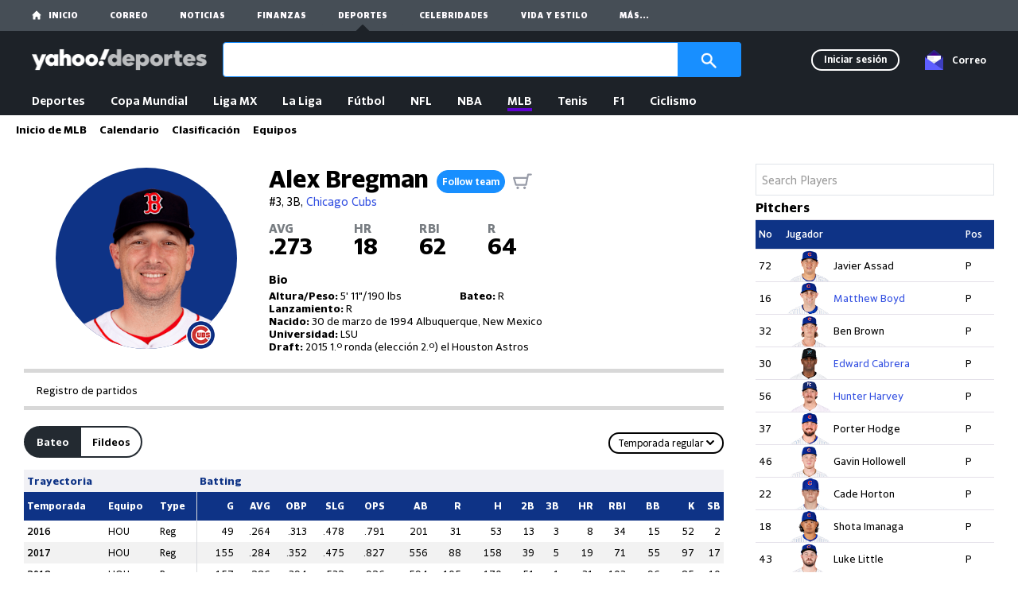

--- FILE ---
content_type: text/css
request_url: https://s.yimg.com/xe/sports_ms/css/header.HeaderYBar.atomic.ltr.f6c011ba3f7df67de7fd10ce9a135401.min.css
body_size: 1644
content:
#atomic .Ai\(c\){align-items:center}#atomic .Bd\(n\),.Bd\(n\){border:none}#atomic .Bdrs\(4px\){border-radius:4px}#atomic .Bdrs\(8px\){border-radius:8px}#atomic .Bg\(\#500095\){background:#500095}#atomic .Bg\(\#e6e6e6\)\:h:hover{background:#e6e6e6}#atomic .Bgc\(\$c-fuji-marshmallow\){background-color:#f5f8fa}#atomic .Bgc\(\$header-shade\){background-color:var(--ys-ui-shade)}#atomic .Bgc\(--ys-ui-base-bg\){background-color:var(--ys-ui-base-bg)}#atomic .Bgc\(\$header-mono-blue-1\)\:f:focus{background-color:var(--ys-mono-blue-1)}#atomic .Bgc\(\$header-gray-hover\)\:h:hover{background-color:var(--ys-special-grey-hover)}#atomic .Bxsh\(\$psf-box-shadow\){box-shadow:var(--ys-elevation-card)}#atomic .C\(\#fff\){color:#fff}#atomic .C\(\$c-fuji-batcave\){color:#232a31}#atomic .C\(\$c-fuji-battleship\){color:#5b636a}#atomic .C\(\$header-batcave\){color:var(--ys-text-primary)}#atomic .C\(--ys-ui-purple\),#atomic .C\(--ys-ui-purple\)\:fv:focus-visible,#atomic .C\(\$header-core-purple\){color:var(--ys-ui-purple)}#atomic .C\(\$header-text-secondary\){color:var(--ys-text-secondary)}#atomic .C\(--ys-ancillary-batcave\){color:var(--ys-ancillary-batcave)}#atomic .C\(--ys-ancillary-hulk-pants\),#atomic .C\(--ys-ancillary-hulk-pants\)\:fv:focus-visible{color:var(--ys-ancillary-hulk-pants)}#atomic .C\(--ys-ancillary-thanos\),#atomic .C\(--ys-ancillary-thanos\)\:fv:focus-visible{color:var(--ys-ancillary-thanos)}.nav-item-wrapper:hover .nav-item-wrapper\:h_C\(--ys-ancillary-hulk-pants\){color:var(--ys-ancillary-hulk-pants)!important}.nav-item-wrapper:hover .nav-item-wrapper\:h_C\(--ys-ancillary-thanos\){color:var(--ys-ancillary-thanos)!important}.nav-item-wrapper:hover .nav-item-wrapper\:h_C\(--ys-ui-purple\){color:var(--ys-ui-purple)!important}#atomic .Colmc\(2\){column-count:2}#atomic .Colmg\(16px\){column-gap:16px}#atomic .D\(b\){display:block}#atomic .D\(f\){display:flex}#atomic .D\(i\){display:inline}#atomic .D\(ib\),.Ell:after{display:inline-block}#atomic .D\(n\){display:none}#atomic .D\(tb\){display:table}#atomic .Fxg\(1\){flex-grow:1}#atomic .Fxb\(260px\){flex-basis:260px}#atomic .Fxb\(a\){flex-basis:auto}#atomic .Fxd\(c\){flex-direction:column}#atomic .Fxd\(r\){flex-direction:row}#atomic .Jc\(sb\){justify-content:space-between}#atomic .Fw\(400\){font-weight:400}#atomic .Fw\(500\){font-weight:500}#atomic .Fw\(600\){font-weight:600}#atomic .Fw\(b\){font-weight:700}#atomic .Fw\(n\){font-weight:400}#atomic .Fw\(700\)\:h:hover{font-weight:700}#atomic .Fz\(12px\){font-size:12px}#atomic .Fz\(14px\){font-size:14px}#atomic .Fz\(16px\){font-size:16px}#atomic .Gp\(16px\){gap:16px}#atomic .Gp\(8px\){gap:8px}#atomic .H\(1px\){height:1px}#atomic .H\(20px\){height:20px}#atomic .H\(24px\){height:24px}#atomic .H\(5px\){height:5px}#atomic .H\(a\){height:auto}#atomic .List\(n\){list-style-type:none}#atomic .Lh\(1\.67\){line-height:1.67}#atomic .Lh\(20px\){line-height:20px}#atomic .Lh\(24px\){line-height:24px}#atomic .Lh\(n\){line-height:normal}#atomic .M\(0\){margin:0}#atomic .Mx\(-8px\){margin-left:-8px;margin-right:-8px}#atomic .Mx\(16px\){margin-left:16px}#atomic .Mend\(16px\),#atomic .Mx\(16px\){margin-right:16px}#atomic .Mt\(-10px\){margin-top:-10px}#atomic .Mt\(-5px\){margin-top:-5px}#atomic .Mt\(5px\){margin-top:5px}#atomic .Mend\(4px\){margin-right:4px}#atomic .Mend\(5px\){margin-right:5px}#atomic .Mend\(8px\){margin-right:8px}#atomic .Mb\(-10px\){margin-bottom:-10px}#atomic .Mb\(-15px\){margin-bottom:-15px}#atomic .Mstart\(-16px\){margin-left:-16px}#atomic .Mstart\(8px\){margin-left:8px}#atomic .Mah\(75vh\){max-height:75vh}#atomic .Maw\(24px\){max-width:24px}#atomic .Maw\(270px\){max-width:270px}#atomic .Miw\(192px\){min-width:192px}#atomic .Miw\(24px\){min-width:24px}#atomic .T\(36px\){top:36px}#atomic .End\(0\){right:0}.item:focus-visible+.item\:fv\+Op\(1\),.nav-item-wrapper:hover .nav-item-wrapper\:h_Op\(1\){opacity:1!important}#atomic .Op\(0\){opacity:0}#atomic .Op\(1\)\:f:focus,#atomic .Op\(1\)\:fw:focus-within,#atomic .Op\(1\)\:h:hover{opacity:1}#atomic .Ov\(a\){overflow:auto}#atomic .Ov\(h\),.Ell,.Ell:after{overflow:hidden}#atomic .Ov\(s\){overflow:scroll}#atomic .P\(0\){padding:0}#atomic .P\(16px\){padding:16px}#atomic .P\(8px\){padding:8px}#atomic .P\(5px\)\:f:focus{padding:5px}#atomic .Px\(0\){padding-left:0;padding-right:0}#atomic .Px\(16px\){padding-left:16px}#atomic .Pend\(16px\),#atomic .Px\(16px\){padding-right:16px}#atomic .Py\(0\){padding-bottom:0;padding-top:0}#atomic .Pt\(16px\),#atomic .Py\(16px\){padding-top:16px}#atomic .Py\(16px\){padding-bottom:16px}#atomic .Py\(8px\){padding-top:8px}#atomic .Pb\(8px\),#atomic .Py\(8px\){padding-bottom:8px}#atomic .Pt\(10px\){padding-top:10px}#atomic .Pt\(4px\){padding-top:4px}#atomic .Pt\(5px\){padding-top:5px}#atomic .Pend\(15px\){padding-right:15px}#atomic .Pend\(32px\){padding-right:32px}#atomic .Pend\(4px\){padding-right:4px}#atomic .Pend\(8px\){padding-right:8px}#atomic .Pb\(10px\){padding-bottom:10px}#atomic .Pb\(15px\){padding-bottom:15px}#atomic .Pb\(32px\){padding-bottom:32px}#atomic .Pb\(4px\){padding-bottom:4px}#atomic .Pstart\(0px\)\!{padding-left:0!important}#atomic .Pstart\(32px\){padding-left:32px}#atomic .Pstart\(35px\){padding-left:35px}#atomic .Pos\(a\){position:absolute}#atomic .Ta\(end\){text-align:right}#atomic .Ta\(s\){text-align:start}#atomic .Ta\(start\){text-align:left}.nav-item-wrapper:hover .nav-item-wrapper\:h_Td\(n\)\!{text-decoration:none!important}#atomic .Td\(n\),#atomic .Td\(n\)\:fv:focus-visible{text-decoration:none}.team:hover .team\:h_Td\(u\){text-decoration:underline!important}#atomic .Tov\(e\),.Ell{text-overflow:ellipsis}#atomic .Tsh\(\$flyout-text-shadow\)\:f:focus,#atomic .Tsh\(\$flyout-text-shadow\)\:h:hover{text-shadow:.8px 0 0 #000}#atomic .Tw\(w\){text-wrap:wrap}.item:focus-visible .item\:fv_RotateX\(180deg\),.nav-item-wrapper:hover .nav-item-wrapper\:h_RotateX\(180deg\),.openAccordion .openAccordion_RotateX\(180deg\){transform:rotateX(180deg)!important}#atomic .Trs\(\$psf-transition\){transition:opacity .2s ease-in,visibility .2s ease-in}#atomic .Va\(b\){vertical-align:bottom}#atomic .Va\(m\){vertical-align:middle}#atomic .Va\(sub\){vertical-align:sub}#atomic .Va\(t\){vertical-align:top}.item:focus-visible+.item\:fv\+V\(v\),.nav-item-wrapper:hover .nav-item-wrapper\:h_V\(v\){visibility:visible!important}#atomic .V\(h\),.Ell:after{visibility:hidden}#atomic .V\(v\)\:fw:focus-within,#atomic .V\(v\)\:h:hover{visibility:visible}#atomic .Whs\(n\){white-space:normal}#atomic .Whs\(nw\),.Ell{white-space:nowrap}#atomic .W\(--ys-page-width\){width:var(--ys-page-width)}#atomic .W\(0\){width:0}#atomic .W\(100\%\){width:100%}#atomic .W\(192px\){width:192px}#atomic .W\(1px\){width:1px}#atomic .W\(24px\){width:24px}#atomic .W\(a\)\:f:focus{width:auto}#atomic .Z\(1000\){z-index:1000}#atomic .Z\(1001\)\:f:focus{z-index:1001}.Ell:after{content:".";font-size:0;height:0;width:0}.Ell{hyphens:none;max-width:100%}@media (min-width:1024px) and (max-width:1279px){#atomic .Mend\(0\)--headerMd[class]{margin-right:0}}@media screen and (max-width:1023px){#atomic .Bdrs\(0px\)--mweb[class]{border-radius:0}#atomic .D\(b\)--mweb[class]{display:block}#atomic .D\(f\)--mweb[class]{display:flex}#atomic .D\(n\)--mweb[class]{display:none}.openAccordion .openAccordion_D\(b\)--mweb[class]{display:block!important}#atomic .Fxg\(0\)--mweb[class]{flex-grow:0}#atomic .Fxg\(1\)--mweb[class]{flex-grow:1}#atomic .Fxd\(c\)--mweb[class]{flex-direction:column}#atomic .Fz\(20px\)--mweb[class]{font-size:20px}#atomic .Mx\(-16px\)--mweb[class]{margin-left:-16px;margin-right:-16px}#atomic .Mt\(0\)--mweb[class]{margin-top:0}#atomic .Mend\(0px\)--mweb[class]{margin-right:0}#atomic .Mb\(0\)--mweb[class]{margin-bottom:0}#atomic .Mb\(24px\)--mweb[class]{margin-bottom:24px}#atomic .T\(0\)--mweb[class]{top:0}#atomic .End\(0\)--mweb[class]{right:0}#atomic .B\(0\)--mweb[class]{bottom:0}#atomic .Start\(0\)--mweb[class]{left:0}#atomic .Ov\(a\)--mweb[class]{overflow:auto}#atomic .Px\(16px\)--mweb[class]{padding-left:16px;padding-right:16px}#atomic .Py\(24px\)--mweb[class]{padding-bottom:24px;padding-top:24px}#atomic .Pt\(0px\)--mweb[class]{padding-top:0}#atomic .Pos\(f\)--mweb[class]{position:fixed}#atomic .W\(100\%\)--mweb[class]{width:100%}}@media (min-width:1280px){#atomic .D\(b\)--headerLg[class]{display:block}}

--- FILE ---
content_type: text/css
request_url: https://s.yimg.com/xe/sports_ms/css/header.HeaderYBar.module.0649b71ab097457749b0c9a2a78a83a5.min.css
body_size: 5267
content:
._ys_qpzqxe,[data-color-scheme=dark] ._ys_tteplc{display:none!important}._ys_tteplc,[data-color-scheme=dark] ._ys_qpzqxe{display:inline-block!important}@media (prefers-color-scheme:dark){[data-color-scheme=auto] ._ys_qpzqxe{display:inline-block!important}[data-color-scheme=auto] ._ys_tteplc{display:none!important}}._ys_kkgy5k{fill:var(--ys-c-icon-default-color,currentColor)}[data-color-scheme=light] ._ys_kkgy5k{fill:var(
        --ys-c-icon-light-color,var(--ys-c-icon-default-color,currentColor)
    )}[data-color-scheme=dark] ._ys_kkgy5k{fill:var(
        --ys-c-icon-dark-color,var(--ys-c-icon-default-color,currentColor)
    )}:root{--ys-divider-width:1px;--ys-divider:var(--ys-divider-width) solid var(--ys-ui-accent);--ys-divider-dashed:var(--ys-divider-width) dashed var(--ys-ui-accent);--ys-outline-border:var(--ys-divider-width) solid var(--ys-special-focus);--ys-outline:4px solid var(--ys-special-focus);--ys-error-outline:4px solid var(--ys-special-red-hover);--ys-divider-slash:url("data:image/svg+xml;charset=utf-8,%3Csvg xmlns='http://www.w3.org/2000/svg' fill='none' viewBox='0 0 7 10'%3E%3Cpath fill='%23e0e4e9' d='M4.12 0 0 10h2.88L7 0z'/%3E%3C/svg%3E")}[data-color-scheme=dark]{--ys-divider:var(--ys-divider-width) solid var(--ys-ui-accent);--ys-divider-dashed:var(--ys-divider-width) dashed var(--ys-ui-accent);--ys-outline-border:var(--ys-divider-width) solid var(--ys-special-focus);--ys-outline:4px solid var(--ys-special-focus);--ys-error-outline:4px solid var(--ys-special-red-hover);--ys-divider-slash:url("data:image/svg+xml;charset=utf-8,%3Csvg xmlns='http://www.w3.org/2000/svg' fill='none' viewBox='0 0 7 10'%3E%3Cpath fill='%23323e48' d='M4.12 0 0 10h2.88L7 0z'/%3E%3C/svg%3E")}@media (prefers-color-scheme:dark){[data-color-scheme=auto]{--ys-divider:var(--ys-divider-width) solid var(--ys-ui-accent);--ys-divider-dashed:var(--ys-divider-width) dashed var(--ys-ui-accent);--ys-outline-border:var(--ys-divider-width) solid var(--ys-special-focus);--ys-outline:4px solid var(--ys-special-focus);--ys-error-outline:4px solid var(--ys-special-red-hover);--ys-divider-slash:url("data:image/svg+xml;charset=utf-8,%3Csvg xmlns='http://www.w3.org/2000/svg' fill='none' viewBox='0 0 7 10'%3E%3Cpath fill='%23323e48' d='M4.12 0 0 10h2.88L7 0z'/%3E%3C/svg%3E")}}._ys_swpbgv{align-items:center;display:flex;justify-content:center;min-height:1px;position:relative}._ys_p67euo{width:100%}._ys_61v0f0{height:100%}._ys_swpbgv:after{content:"";position:absolute}._ys_61v0f0:after{height:100%}._ys_p67euo:after{width:100%}._ys_1au986r._ys_61v0f0:after{border-left:var(--ys-divider)}._ys_1au986r._ys_p67euo:after{border-top:var(--ys-divider)}._ys_1ib5lwx._ys_61v0f0:after{border-left:var(--ys-divider-dashed)}._ys_1ib5lwx._ys_p67euo:after{border-top:var(--ys-divider-dashed)}._ys_swpbgv>*{z-index:1}._ys_1art9jf{background-image:var(--ys-divider-slash);background-position:50%;background-repeat:no-repeat;min-height:10px;min-width:7px}:root{--ys-spacing-05:2px;--ys-spacing-1:4px;--ys-spacing-2:8px;--ys-spacing-3:12px;--ys-spacing-4:16px;--ys-spacing-6:24px;--ys-spacing-8:32px;--ys-spacing-10:40px;--ys-spacing-12:48px;--ys-spacing-16:64px}._ys_mwa06m{align-items:center;background:transparent;border:none;cursor:pointer;display:inline-flex;margin:0;padding:0}._ys_mwa06m._ys_hf30gr{white-space:nowrap}._ys_mwa06m,._ys_mwa06m:visited{text-decoration:none}._ys_mwa06m:hover{text-decoration:underline}._ys_ffsr8i,._ys_ffsr8i:link,._ys_ffsr8i:visited{color:var(--ys-text-blue)}._ys_ffsr8i:hover{color:var(--ys-special-blue-hover)}._ys_19iqx5g,._ys_19iqx5g:link,._ys_19iqx5g:visited{color:var(--ys-text-primary)}._ys_1ea33z5,._ys_1ea33z5:link,._ys_1ea33z5:visited{color:var(--ys-ancillary-casper)}._ys_11u0i6j,._ys_3anbpg{display:inline-block;line-height:0}._ys_3anbpg{margin-right:var(--ys-spacing-1)}._ys_11u0i6j{margin-left:var(--ys-spacing-1)}._ys_1m0rtcb{font:inherit}:root{--ys-typography-font-family:"YahooSans VF",YahooSans,"Helvetica Neue",Helvetica,Arial,sans-serif;--ys-typography-font-family-condensed:"YahooSansCond","Helvetica Neue",Helvetica,Arial,sans-serif;--ys-typography-font-family-emphasis-condensed:"YahooSansCond VF",YahooSans,"Helvetica Neue",Helvetica,Arial,sans-serif;--ys-typography-article-header:700 38px/44px var(--ys-typography-font-family);--ys-typography-promo-title:italic 700 52px/48px var(--ys-typography-font-family-condensed);--ys-typography-spotlight-title:700 40px/48px var(--ys-typography-font-family-condensed);--ys-typography-page-title:700 30px/38px var(--ys-typography-font-family);--ys-typography-page-title-alternate:italic 700 28px/28px var(--ys-typography-font-family-condensed);--ys-typography-section-header:600 24px/30px var(--ys-typography-font-family);--ys-typography-module-header:700 20px/24px var(--ys-typography-font-family);--ys-typography-subheading-medium:600 14px/20px var(--ys-typography-font-family);--ys-typography-subheading-large:600 18px/24px var(--ys-typography-font-family);--ys-typography-subheading-large-condensed:italic 700 20px/20px var(--ys-typography-font-family-condensed);--ys-typography-article-body:400 18px/30px var(--ys-typography-font-family);--ys-typography-body:400 14px/20px var(--ys-typography-font-family);--ys-typography-body-emphasis:700 14px/20px var(--ys-typography-font-family);--ys-typography-caption:500 12px/20px var(--ys-typography-font-family);--ys-typography-micro:500 10px/12px var(--ys-typography-font-family);--ys-typography-takeover:600 36px/46px var(--ys-typography-font-family);--ys-typography-data-4xlarge:500 46px/56px var(--ys-typography-font-family);--ys-typography-data-4xlarge-condensed:500 46px/56px var(--ys-typography-font-family-condensed);--ys-typography-data-4xlarge-emphasis:700 46px/56px var(--ys-typography-font-family);--ys-typography-data-3xlarge:500 42px/50px var(--ys-typography-font-family);--ys-typography-data-3xlarge-condensed:500 42px/50px var(--ys-typography-font-family-condensed);--ys-typography-data-3xlarge-emphasis:700 42px/50px var(--ys-typography-font-family);--ys-typography-data-2xlarge:500 30px/38px var(--ys-typography-font-family);--ys-typography-data-2xlarge-condensed:500 30px/38px var(--ys-typography-font-family-condensed);--ys-typography-data-2xlarge-emphasis:700 30px/38px var(--ys-typography-font-family);--ys-typography-data-xlarge:500 24px/28px var(--ys-typography-font-family);--ys-typography-data-xlarge-condensed:500 24px/28px var(--ys-typography-font-family-condensed);--ys-typography-data-xlarge-emphasis:700 24px/28px var(--ys-typography-font-family);--ys-typography-data-large:500 18px/20px var(--ys-typography-font-family);--ys-typography-data-large-condensed:500 18px/20px var(--ys-typography-font-family-condensed);--ys-typography-data-large-emphasis:700 18px/20px var(--ys-typography-font-family);--ys-typography-data-medium:500 14px/20px var(--ys-typography-font-family);--ys-typography-data-medium-condensed:500 14px/20px var(--ys-typography-font-family-condensed);--ys-typography-data-medium-emphasis:700 14px/20px var(--ys-typography-font-family);--ys-typography-data-small:500 12px/20px var(--ys-typography-font-family);--ys-typography-data-small-condensed:500 12px/20px var(--ys-typography-font-family-condensed);--ys-typography-data-small-emphasis:700 12px/20px var(--ys-typography-font-family);--ys-typography-data-micro:500 10px/12px var(--ys-typography-font-family);--ys-typography-data-micro-condensed:500 10px/12px var(--ys-typography-font-family-condensed);--ys-typography-data-micro-emphasis:700 10px/12px var(--ys-typography-font-family);--ys-typography-table-header:700 14px/20px var(--ys-typography-font-family);--ys-typography-table-group-header:500 14px/20px var(--ys-typography-font-family);--ys-typography-table:400 14px/20px var(--ys-typography-font-family);--ys-typography-table-emphasis:700 14px/20px var(--ys-typography-font-family);--ys-typography-table-caption:500 12px/20px var(--ys-typography-font-family);--ys-typography-table-header-static:700 14px/20px var(--ys-typography-font-family);--ys-typography-table-group-header-static:500 14px/20px var(--ys-typography-font-family);--ys-typography-table-static:400 14px/20px var(--ys-typography-font-family);--ys-typography-table-emphasis-static:700 14px/20px var(--ys-typography-font-family);--ys-typography-table-caption-static:500 12px/20px var(--ys-typography-font-family);--ys-typography-badge-label:700 12px/12px var(--ys-typography-font-family);--ys-typography-badge-label-emphasis-condensed:700 10px/12px var(--ys-typography-font-family-emphasis-condensed);--ys-typography-label-4xlarge:500 46px/56px var(--ys-typography-font-family);--ys-typography-label-4xlarge-condensed:500 46px/56px var(--ys-typography-font-family-condensed);--ys-typography-label-4xlarge-emphasis:700 46px/56px var(--ys-typography-font-family);--ys-typography-label-3xlarge:500 42px/50px var(--ys-typography-font-family);--ys-typography-label-3xlarge-condensed:500 42px/50px var(--ys-typography-font-family-condensed);--ys-typography-label-3xlarge-emphasis:700 42px/50px var(--ys-typography-font-family);--ys-typography-label-2xlarge:500 30px/38px var(--ys-typography-font-family);--ys-typography-label-2xlarge-condensed:500 30px/38px var(--ys-typography-font-family-condensed);--ys-typography-label-2xlarge-emphasis:700 30px/38px var(--ys-typography-font-family);--ys-typography-label-xlarge:500 24px/28px var(--ys-typography-font-family);--ys-typography-label-xlarge-condensed:500 20px/24px var(--ys-typography-font-family-condensed);--ys-typography-label-xlarge-emphasis:700 24px/28px var(--ys-typography-font-family);--ys-typography-label-xlarge-emphasis-condensed:700 20px/24px var(--ys-typography-font-family-emphasis-condensed);--ys-typography-label-large:500 18px/20px var(--ys-typography-font-family);--ys-typography-label-large-condensed:500 18px/20px var(--ys-typography-font-family-condensed);--ys-typography-label-large-emphasis:700 18px/20px var(--ys-typography-font-family);--ys-typography-label-large-emphasis-condensed:700 18px/20px var(--ys-typography-font-family-emphasis-condensed);--ys-typography-label-medium:500 14px/20px var(--ys-typography-font-family);--ys-typography-label-medium-condensed:500 14px/20px var(--ys-typography-font-family-condensed);--ys-typography-label-medium-emphasis:700 14px/20px var(--ys-typography-font-family);--ys-typography-label-medium-emphasis-condensed:700 14px/20px var(--ys-typography-font-family-emphasis-condensed);--ys-typography-label-small:500 12px/16px var(--ys-typography-font-family);--ys-typography-label-small-condensed:500 12px/16px var(--ys-typography-font-family-condensed);--ys-typography-label-small-emphasis:700 12px/16px var(--ys-typography-font-family);--ys-typography-label-micro:500 10px/12px var(--ys-typography-font-family);--ys-typography-label-micro-emphasis:700 10px/12px var(--ys-typography-font-family)}.ys-yasans{--ys-typography-font-family:"YASans VF",YASans,"Helvetica Neue",Helvetica,Arial,sans-serif;--ys-typography-font-family-condensed:"YASansCond","Helvetica Neue",Helvetica,Arial,sans-serif;--ys-typography-font-family-emphasis-condensed:"YASansCond VF",YASans,"Helvetica Neue",Helvetica,Arial,sans-serif}.ys-yasans ._ys_1yegv72{text-transform:uppercase}._ys_1e099t6{font:var(--ys-typography-article-header)}._ys_1sp7b8e{font:var(--ys-typography-promo-title);text-transform:uppercase}._ys_aowclz{font:var(--ys-typography-spotlight-title);text-transform:uppercase}._ys_12jl7ky{font:var(--ys-typography-page-title)}._ys_1j9e9te{font:var(--ys-typography-page-title-alternate);text-transform:uppercase}._ys_7kpvr{font:var(--ys-typography-section-header)}._ys_1248fbo{font:var(--ys-typography-module-header)}._ys_1ftqhsw{font:var(--ys-typography-subheading-medium)}._ys_fr53i8{font:var(--ys-typography-subheading-large)}._ys_fr53i8._ys_1yegv72{font:var(--ys-typography-subheading-large-condensed);text-transform:uppercase}._ys_1gzq6g5{font:var(--ys-typography-article-body)}._ys_1kdcx0h{font:var(--ys-typography-body)}._ys_1kdcx0h._ys_1o8yymh{font:var(--ys-typography-body-emphasis)}._ys_s6ly4f{font:var(--ys-typography-caption)}._ys_dxn2dn{font:var(--ys-typography-micro)}._ys_14cql9g{font:var(--ys-typography-takeover)}@media (max-width:767px),(min-width:768px) and (max-width:1023px){:root{--ys-typography-article-header:700 28px/35px var(--ys-typography-font-family);--ys-typography-promo-title:italic 700 48px/44px var(--ys-typography-font-family-condensed);--ys-typography-spotlight-title:700 32px/38px var(--ys-typography-font-family-condensed);--ys-typography-page-title:700 28px/36px var(--ys-typography-font-family);--ys-typography-page-title-alternate:italic 700 24px/24px var(--ys-typography-font-family-condensed);--ys-typography-module-header:700 18px/24px var(--ys-typography-font-family);--ys-typography-subheading-large:600 16px/22px var(--ys-typography-font-family);--ys-typography-subheading-large-condensed:italic 700 18px/18px var(--ys-typography-font-family-condensed);--ys-typography-article-body:400 16px/26px var(--ys-typography-font-family);--ys-typography-takeover:600 24px/32px var(--ys-typography-font-family)}}._ys_11s5fo2,._ys_12tkg3i,._ys_14ykl98,._ys_1bg4uez,._ys_1f8z6y8,._ys_1ff5r07,._ys_1ffy77a,._ys_1j0j0k,._ys_bpsxep,._ys_doe5sf,._ys_p7vnzw{font-feature-settings:"tnum" on,"lnum" on!important}._ys_1f8z6y8{font:var(--ys-typography-data-4xlarge)}._ys_1f8z6y8._ys_1yegv72{font:var(--ys-typography-data-4xlarge-condensed)}._ys_1f8z6y8._ys_1o8yymh{font:var(--ys-typography-data-4xlarge-emphasis)}._ys_1ff5r07{font:var(--ys-typography-data-3xlarge)}._ys_1ff5r07._ys_1yegv72{font:var(--ys-typography-data-3xlarge-condensed)}._ys_1ff5r07._ys_1o8yymh{font:var(--ys-typography-data-3xlarge-emphasis)}._ys_1ffy77a{font:var(--ys-typography-data-2xlarge)}._ys_1ffy77a._ys_1yegv72{font:var(--ys-typography-data-2xlarge-condensed)}._ys_1ffy77a._ys_1o8yymh{font:var(--ys-typography-data-2xlarge-emphasis)}._ys_1j0j0k{font:var(--ys-typography-data-xlarge)}._ys_1j0j0k._ys_1yegv72{font:var(--ys-typography-data-xlarge-condensed)}._ys_1j0j0k._ys_1o8yymh{font:var(--ys-typography-data-xlarge-emphasis)}._ys_14ykl98{font:var(--ys-typography-data-large)}._ys_14ykl98._ys_1yegv72{font:var(--ys-typography-data-large-condensed)}._ys_14ykl98._ys_1o8yymh{font:var(--ys-typography-data-large-emphasis)}._ys_p7vnzw{font:var(--ys-typography-data-medium)}._ys_p7vnzw._ys_1yegv72{font:var(--ys-typography-data-medium-condensed)}._ys_p7vnzw._ys_1o8yymh{font:var(--ys-typography-data-medium-emphasis)}._ys_12tkg3i{font:var(--ys-typography-data-small)}._ys_12tkg3i._ys_1yegv72{font:var(--ys-typography-data-small-condensed)}._ys_12tkg3i._ys_1o8yymh{font:var(--ys-typography-data-small-emphasis)}._ys_1bg4uez{font:var(--ys-typography-data-micro)}._ys_1bg4uez._ys_1yegv72{font:var(--ys-typography-data-micro-condensed)}._ys_1bg4uez._ys_1o8yymh{font:var(--ys-typography-data-micro-emphasis)}._ys_zlds34{font:var(--ys-typography-table-header)}._ys_zlds34._ys_qfxy2x{font:var(--ys-typography-table-header-static)}._ys_zlds34._ys_1o8yymh{text-decoration:underline}._ys_1ojipdb{font:var(--ys-typography-table-group-header)}._ys_1ojipdb._ys_qfxy2x{font:var(--ys-typography-table-group-header-static)}._ys_doe5sf{font:var(--ys-typography-table)}._ys_doe5sf._ys_qfxy2x{font:var(--ys-typography-table-static)}._ys_doe5sf._ys_1o8yymh{font:var(--ys-typography-table-emphasis)}._ys_doe5sf._ys_1o8yymh._ys_qfxy2x{font:var(--ys-typography-table-emphasis-static)}._ys_bpsxep{font:var(--ys-typography-table-caption)}._ys_bpsxep._ys_qfxy2x{font:var(--ys-typography-table-caption-static)}._ys_11s5fo2{font:var(--ys-typography-badge-label)}._ys_11s5fo2._ys_1o8yymh._ys_1yegv72{font:var(--ys-typography-badge-label-emphasis-condensed)}._ys_1lrfr46{font:var(--ys-typography-label-4xlarge)}._ys_1lrfr46._ys_1yegv72{font:var(--ys-typography-label-4xlarge-condensed)}._ys_1lrfr46._ys_1o8yymh{font:var(--ys-typography-label-4xlarge-emphasis)}._ys_1re5vdt{font:var(--ys-typography-label-3xlarge)}._ys_1re5vdt._ys_1yegv72{font:var(--ys-typography-label-3xlarge-condensed)}._ys_1re5vdt._ys_1o8yymh{font:var(--ys-typography-label-3xlarge-emphasis)}._ys_1s01w00{font:var(--ys-typography-label-2xlarge)}._ys_1s01w00._ys_1yegv72{font:var(--ys-typography-label-2xlarge-condensed)}._ys_1s01w00._ys_1o8yymh{font:var(--ys-typography-label-2xlarge-emphasis)}._ys_1ejgpwy{font:var(--ys-typography-label-xlarge)}._ys_1ejgpwy._ys_1yegv72{font:var(--ys-typography-label-xlarge-condensed)}._ys_1ejgpwy._ys_1o8yymh{font:var(--ys-typography-label-xlarge-emphasis)}._ys_1ejgpwy._ys_1o8yymh._ys_1yegv72{font:var(--ys-typography-label-xlarge-emphasis-condensed)}._ys_1q9dyi{font:var(--ys-typography-label-large)}._ys_1q9dyi._ys_1yegv72{font:var(--ys-typography-label-large-condensed)}._ys_1q9dyi._ys_1o8yymh{font:var(--ys-typography-label-large-emphasis)}._ys_1q9dyi._ys_1o8yymh._ys_1yegv72{font:var(--ys-typography-label-large-emphasis-condensed)}._ys_1ensitm{font:var(--ys-typography-label-medium)}._ys_1ensitm._ys_1yegv72{font:var(--ys-typography-label-medium-condensed)}._ys_1ensitm._ys_1o8yymh{font:var(--ys-typography-label-medium-emphasis)}._ys_1ensitm._ys_1o8yymh._ys_1yegv72{font:var(--ys-typography-label-medium-emphasis-condensed)}._ys_2bpmfc{font:var(--ys-typography-label-small)}._ys_2bpmfc._ys_1yegv72{font:var(--ys-typography-label-small-condensed)}._ys_2bpmfc._ys_1o8yymh{font:var(--ys-typography-label-small-emphasis)}._ys_35gdyl{font:var(--ys-typography-label-micro)}._ys_35gdyl._ys_1o8yymh{font:var(--ys-typography-label-micro-emphasis)}@media (max-width:767px),(min-width:768px) and (max-width:1023px){:root{--ys-typography-data-4xlarge:500 42px/48px var(--ys-typography-font-family);--ys-typography-data-4xlarge-condensed:500 42px/48px var(--ys-typography-font-family-condensed);--ys-typography-data-4xlarge-emphasis:700 42px/48px var(--ys-typography-font-family);--ys-typography-data-3xlarge:500 36px/42px var(--ys-typography-font-family);--ys-typography-data-3xlarge-condensed:500 36px/42px var(--ys-typography-font-family-condensed);--ys-typography-data-3xlarge-emphasis:700 36px/42px var(--ys-typography-font-family);--ys-typography-data-2xlarge:500 28px/36px var(--ys-typography-font-family);--ys-typography-data-2xlarge-condensed:500 28px/36px var(--ys-typography-font-family-condensed);--ys-typography-data-2xlarge-emphasis:700 28px/36px var(--ys-typography-font-family);--ys-typography-data-xlarge:500 20px/24px var(--ys-typography-font-family);--ys-typography-data-xlarge-condensed:500 20px/24px var(--ys-typography-font-family-condensed);--ys-typography-data-xlarge-emphasis:700 20px/24px var(--ys-typography-font-family);--ys-typography-data-large:500 16px/20px var(--ys-typography-font-family);--ys-typography-data-large-condensed:500 16px/20px var(--ys-typography-font-family-condensed);--ys-typography-data-large-emphasis:700 16px/20px var(--ys-typography-font-family);--ys-typography-table-header:700 12px/20px var(--ys-typography-font-family);--ys-typography-table-group-header:500 12px/20px var(--ys-typography-font-family);--ys-typography-table:400 12px/20px var(--ys-typography-font-family);--ys-typography-table-emphasis:700 12px/20px var(--ys-typography-font-family);--ys-typography-table-caption:500 10px/16px var(--ys-typography-font-family);--ys-typography-badge-label:700 10px/10px var(--ys-typography-font-family);--ys-typography-label-4xlarge:500 42px/48px var(--ys-typography-font-family);--ys-typography-label-4xlarge-condensed:500 42px/48px var(--ys-typography-font-family-condensed);--ys-typography-label-4xlarge-emphasis:700 42px/48px var(--ys-typography-font-family);--ys-typography-label-3xlarge:500 36px/42px var(--ys-typography-font-family);--ys-typography-label-3xlarge-condensed:500 36px/42px var(--ys-typography-font-family-condensed);--ys-typography-label-3xlarge-emphasis:700 36px/42px var(--ys-typography-font-family);--ys-typography-label-2xlarge:500 28px/36px var(--ys-typography-font-family);--ys-typography-label-2xlarge-condensed:500 28px/36px var(--ys-typography-font-family-condensed);--ys-typography-label-2xlarge-emphasis:700 28px/36px var(--ys-typography-font-family);--ys-typography-label-xlarge:500 20px/24px var(--ys-typography-font-family);--ys-typography-label-xlarge-condensed:500 18px/22px var(--ys-typography-font-family-condensed);--ys-typography-label-xlarge-emphasis:700 20px/24px var(--ys-typography-font-family);--ys-typography-label-xlarge-emphasis-condensed:700 18px/22px var(--ys-typography-font-family-emphasis-condensed);--ys-typography-label-large:500 16px/20px var(--ys-typography-font-family);--ys-typography-label-large-condensed:500 16px/20px var(--ys-typography-font-family-condensed);--ys-typography-label-large-emphasis:700 16px/20px var(--ys-typography-font-family);--ys-typography-label-large-emphasis-condensed:700 16px/20px var(--ys-typography-font-family-emphasis-condensed)}}@supports (font-variation-settings:normal){._ys_14ykl98._ys_1yegv72,._ys_1ejgpwy._ys_1yegv72,._ys_1ensitm._ys_1yegv72,._ys_1f8z6y8._ys_1yegv72,._ys_1ff5r07._ys_1yegv72,._ys_1ffy77a._ys_1yegv72,._ys_1j0j0k._ys_1yegv72,._ys_1j9e9te,._ys_1lrfr46._ys_1yegv72,._ys_1q9dyi._ys_1yegv72,._ys_1re5vdt._ys_1yegv72,._ys_1s01w00._ys_1yegv72,._ys_1sp7b8e,._ys_2bpmfc._ys_1yegv72,._ys_aowclz,._ys_fr53i8._ys_1yegv72,._ys_p7vnzw._ys_1yegv72{font-family:YahooSansCond VF,YahooSans,Helvetica Neue,Helvetica,Arial,sans-serif!important}.ys-yasans ._ys_14ykl98._ys_1yegv72,.ys-yasans ._ys_1ejgpwy._ys_1yegv72,.ys-yasans ._ys_1ensitm._ys_1yegv72,.ys-yasans ._ys_1f8z6y8._ys_1yegv72,.ys-yasans ._ys_1ff5r07._ys_1yegv72,.ys-yasans ._ys_1ffy77a._ys_1yegv72,.ys-yasans ._ys_1j0j0k._ys_1yegv72,.ys-yasans ._ys_1j9e9te,.ys-yasans ._ys_1lrfr46._ys_1yegv72,.ys-yasans ._ys_1q9dyi._ys_1yegv72,.ys-yasans ._ys_1re5vdt._ys_1yegv72,.ys-yasans ._ys_1s01w00._ys_1yegv72,.ys-yasans ._ys_1sp7b8e,.ys-yasans ._ys_2bpmfc._ys_1yegv72,.ys-yasans ._ys_aowclz,.ys-yasans ._ys_fr53i8._ys_1yegv72,.ys-yasans ._ys_p7vnzw._ys_1yegv72{font-family:YASansCond VF,YASans,Helvetica Neue,Helvetica,Arial,sans-serif!important}}::backdrop,:root,[data-color-scheme=light]{color-scheme:light;--ys-ancillary-batcave-rgb:35 42 49;--ys-ancillary-batcave:#232a31;--ys-ancillary-blurple:#5d5eff;--ys-ancillary-carrot-juice:#ff520d;--ys-ancillary-casper:#fff;--ys-ancillary-cheetos:#ff6e0c;--ys-ancillary-crow:#323e48;--ys-ancillary-green:#24a54a;--ys-ancillary-hendrix:#f8f4ff;--ys-ancillary-hulk-pants:#7d2eff;--ys-ancillary-inkwell:#1d2228;--ys-ancillary-pebble:#c7cdd2;--ys-ancillary-red:#ff403a;--ys-ancillary-starfish:#7759ff;--ys-ancillary-thanos:#907cff;--ys-ancillary-turmeric:#ffa700;--ys-ancillary-vampire-rgb:0 0 0;--ys-ancillary-vampire:#000;--ys-ancillary-yahoo:var(--ys-ancillary-hulk-pants);--ys-text-primary:#232a31;--ys-text-secondary:#5b636a;--ys-text-disabled:#b0b9c1;--ys-text-green:#008343;--ys-text-red:#cc0e25;--ys-text-blue:#0063eb;--ys-text-purple:#7d2eff;--ys-text-primary-inverse:#fff;--ys-text-secondary-inverse:#c7cdd2;--ys-text-disabled-inverse:#6e7780;--ys-ui-primary:#232a31;--ys-ui-secondary:#5b636a;--ys-ui-primary-inverse:#fff;--ys-ui-secondary-inverse:#c7cdd2;--ys-ui-disabled:#b0b9c1;--ys-ui-accent:#e0e4e9;--ys-ui-shade:#f5f8fa;--ys-ui-shade-rgb:245 248 250;--ys-ui-card-shade:#f5f8fa;--ys-ui-modal-bg:#fff;--ys-ui-card-bg:#fff;--ys-ui-card-stream-bg:linear-gradient(180deg,#fff,#f5f8fa 2.5%);--ys-ui-base-bg:#fff;--ys-ui-base-bg-rgb:255 255 255;--ys-ui-base-bg-inverse:#101518;--ys-ui-base-bg-inverse-rgb:16 21 24;--ys-ui-table-bg:#f0f3f5;--ys-ui-blue-highlight:#ecf8ff;--ys-ui-green-highlight:#ebfbf2;--ys-ui-red-highlight:#ffeff2;--ys-ui-red:#cc0e25;--ys-ui-green:#008343;--ys-ui-blue:#0063eb;--ys-ui-purple:#7d2eff;--ys-sport-agnostic:#000;--ys-sport-agnostic-bg:#000;--ys-sport-football:#c70606;--ys-sport-football-bg:#c70606;--ys-sport-baseball:#00ab5e;--ys-sport-baseball-bg:#00ab5e;--ys-sport-best-ball:#01179f;--ys-sport-best-ball-bg:#01179f;--ys-sport-daily:#007e80;--ys-sport-daily-bg:#007e80;--ys-sport-basketball:#eb6a00;--ys-sport-basketball-bg:#eb6a00;--ys-sport-hockey:#188fff;--ys-sport-hockey-bg:#188fff;--ys-sport-sportsbook:#24a54a;--ys-sport-sportsbook-bg:#24a54a;--ys-sport-football-user:#6001d2;--ys-sport-football-opponent:#1e0142;--ys-sport-basketball-user:#bd4f0f;--ys-sport-basketball-opponent:#441908;--ys-sport-baseball-user:#00856f;--ys-sport-baseball-opponent:#003e2b;--ys-sport-hockey-user:#0063eb;--ys-sport-hockey-opponent:#00204d;--ys-felo-bronze:#cf7f27;--ys-felo-silver:#6e7780;--ys-felo-gold:#ffd333;--ys-felo-diamond:#347ea3;--ys-felo-platinum:#46617a;--ys-mono-red-1:#ffeff2;--ys-mono-red-2:#ffdae1;--ys-mono-red-3:#cc0e25;--ys-mono-orange-1:#fff1e0;--ys-mono-orange-2:#ffe7ca;--ys-mono-orange-3:#ce3800;--ys-mono-yellow-1:#fffce6;--ys-mono-yellow-2:#fff8c5;--ys-mono-yellow-3:#996d00;--ys-mono-green-1:#ebfbf2;--ys-mono-green-2:#dbfdea;--ys-mono-green-3:#008343;--ys-mono-blue-1:#ecf8ff;--ys-mono-blue-2:#d8f1ff;--ys-mono-blue-3:#0063eb;--ys-mono-purple-1:#f8f4ff;--ys-mono-purple-2:#efe5ff;--ys-mono-purple-3:#39007d;--ys-special-blue-hover:#14007a;--ys-special-red-hover:#3d0001;--ys-special-grey-hover:#d1d1d1;--ys-special-grey-hover-inverse:#646d78;--ys-special-agnostic-hover:#d1d1d1;--ys-special-agnostic-hover-outline:#646d78;--ys-special-focus:rgba(15,105,255,.5);--ys-gradient-voyagers-dream:#5d5eff 0%,#7759ff 50%,#7d2eff 100%;--ys-gradient-voyagers-dream-0:linear-gradient(0deg,var(--ys-gradient-voyagers-dream));--ys-gradient-voyagers-dream-45:linear-gradient(135deg,var(--ys-gradient-voyagers-dream));--ys-gradient-yahoo-plus:#ff0080 0%,#a924dd 27.5%,#7d2eff 48%;--ys-gradient-yahoo-plus-0:linear-gradient(0deg,var(--ys-gradient-yahoo-plus));--ys-gradient-yahoo-plus-45:linear-gradient(135deg,var(--ys-gradient-yahoo-plus));--ys-gradient-starlight-veil:radial-gradient(93.41% 27.5% at 51.25% 96.25%,#907cff 0%,#7d2eff 87.5%);--ys-gradient-mystic-shore:radial-gradient(93.41% 27.5% at 51.25% 96.25%,#c8beff 0%,#fff 87.5%);--ys-gradient-radial-red:radial-gradient(94.85% 48.75% at 50.8% 100%,#dd2a47 0%,#ac1830 100%)}[data-color-scheme=dark],[data-color-scheme=dark] ::backdrop{color-scheme:dark;--ys-text-primary:#fff;--ys-text-secondary:#c7cdd2;--ys-text-disabled:#6e7780;--ys-text-green:#0ed669;--ys-text-red:#ff7070;--ys-text-blue:#43baff;--ys-text-purple:#907cff;--ys-text-primary-inverse:#232a31;--ys-text-secondary-inverse:#5b636a;--ys-test-disabled-inverse:#b0b9c1;--ys-sport-agnostic:#fff;--ys-sport-agnostic-bg:#000;--ys-sport-football:#fff;--ys-sport-football-bg:#000;--ys-sport-baseball:#fff;--ys-sport-baseball-bg:#000;--ys-sport-best-ball:#fff;--ys-sport-best-ball-bg:#000;--ys-sport-daily:#fff;--ys-sport-daily-bg:#000;--ys-sport-basketball:#fff;--ys-sport-basketball-bg:#000;--ys-sport-hockey:#fff;--ys-sport-hockey-bg:#000;--ys-sport-sportsbook:#fff;--ys-sport-sportsbook-bg:#000;--ys-sport-football-user:#907cff;--ys-sport-football-opponent:#cec7f6;--ys-sport-basketball-user:#ff6e0c;--ys-sport-basketball-opponent:#ffcfaf;--ys-sport-baseball-user:#00ab96;--ys-sport-baseball-opponent:#b3e2da;--ys-sport-hockey-user:#43baff;--ys-sport-hockey-opponent:#afe2ff;--ys-ui-primary:#fff;--ys-ui-secondary:#c7cdd2;--ys-ui-primary-inverse:#232a31;--ys-ui-secondary-inverse:#5b636a;--ys-ui-disabled:#6e7780;--ys-ui-accent:#323e48;--ys-ui-shade:#1d2228;--ys-ui-shade-rgb:16 21 24;--ys-ui-card-shade:#2c363f;--ys-ui-modal-bg:#1d2228;--ys-ui-card-bg:#1d2228;--ys-ui-card-stream-bg:#101518;--ys-ui-base-bg:#101518;--ys-ui-base-bg-rgb:16 21 24;--ys-ui-base-bg-inverse:#fff;--ys-ui-base-bg-inverse-rgb:255 255 255;--ys-ui-table-bg:#232a31;--ys-ui-blue-highlight:#19293c;--ys-ui-green-highlight:#112b1c;--ys-ui-red-highlight:#3a0c0a;--ys-ui-red:#ff7070;--ys-ui-green:#0ed669;--ys-ui-blue:#43baff;--ys-ui-purple:#907cff;--ys-felo-bronze:#cb985a;--ys-felo-silver:#c7cdd2;--ys-felo-gold:#ffde00;--ys-felo-diamond:#60abd0;--ys-felo-platinum:#7696b8;--ys-mono-red-1:#391518;--ys-mono-red-2:#612226;--ys-mono-red-3:#ff7070;--ys-mono-orange-1:#331602;--ys-mono-orange-2:#562604;--ys-mono-orange-3:#ff6e0c;--ys-mono-yellow-1:#332100;--ys-mono-yellow-2:#543800;--ys-mono-yellow-3:#ffa700;--ys-mono-green-1:#0d3217;--ys-mono-green-2:#065228;--ys-mono-green-3:#0ed669;--ys-mono-blue-1:#0e344e;--ys-mono-blue-2:#134d6f;--ys-mono-blue-3:#43baff;--ys-mono-purple-1:#1d1933;--ys-mono-purple-2:#352e5f;--ys-mono-purple-3:#907cff;--ys-special-blue-hover:#e0f1ff;--ys-special-red-hover:#ffdbdc;--ys-special-grey-hover:#646d78;--ys-special-grey-hover-inverse:#d1d1d1}@media (prefers-color-scheme:dark){[data-color-scheme=auto],[data-color-scheme=auto] ::backdrop{color-scheme:dark;--ys-text-primary:#fff;--ys-text-secondary:#c7cdd2;--ys-text-disabled:#6e7780;--ys-text-green:#0ed669;--ys-text-red:#ff7070;--ys-text-blue:#43baff;--ys-text-purple:#907cff;--ys-text-primary-inverse:#232a31;--ys-text-secondary-inverse:#5b636a;--ys-test-disabled-inverse:#b0b9c1;--ys-sport-agnostic:#fff;--ys-sport-agnostic-bg:#000;--ys-sport-football:#fff;--ys-sport-football-bg:#000;--ys-sport-baseball:#fff;--ys-sport-baseball-bg:#000;--ys-sport-best-ball:#fff;--ys-sport-best-ball-bg:#000;--ys-sport-daily:#fff;--ys-sport-daily-bg:#000;--ys-sport-basketball:#fff;--ys-sport-basketball-bg:#000;--ys-sport-hockey:#fff;--ys-sport-hockey-bg:#000;--ys-sport-sportsbook:#fff;--ys-sport-sportsbook-bg:#000;--ys-sport-football-user:#907cff;--ys-sport-football-opponent:#cec7f6;--ys-sport-basketball-user:#ff6e0c;--ys-sport-basketball-opponent:#ffcfaf;--ys-sport-baseball-user:#00ab96;--ys-sport-baseball-opponent:#b3e2da;--ys-sport-hockey-user:#43baff;--ys-sport-hockey-opponent:#afe2ff;--ys-ui-primary:#fff;--ys-ui-secondary:#c7cdd2;--ys-ui-primary-inverse:#232a31;--ys-ui-secondary-inverse:#5b636a;--ys-ui-disabled:#6e7780;--ys-ui-accent:#323e48;--ys-ui-shade:#1d2228;--ys-ui-shade-rgb:16 21 24;--ys-ui-card-shade:#2c363f;--ys-ui-modal-bg:#1d2228;--ys-ui-card-bg:#1d2228;--ys-ui-card-stream-bg:#101518;--ys-ui-base-bg:#101518;--ys-ui-base-bg-rgb:16 21 24;--ys-ui-base-bg-inverse:#fff;--ys-ui-base-bg-inverse-rgb:255 255 255;--ys-ui-table-bg:#232a31;--ys-ui-blue-highlight:#19293c;--ys-ui-green-highlight:#112b1c;--ys-ui-red-highlight:#3a0c0a;--ys-ui-red:#ff7070;--ys-ui-green:#0ed669;--ys-ui-blue:#43baff;--ys-ui-purple:#907cff;--ys-felo-bronze:#cb985a;--ys-felo-silver:#c7cdd2;--ys-felo-gold:#ffde00;--ys-felo-diamond:#60abd0;--ys-felo-platinum:#7696b8;--ys-mono-red-1:#391518;--ys-mono-red-2:#612226;--ys-mono-red-3:#ff7070;--ys-mono-orange-1:#331602;--ys-mono-orange-2:#562604;--ys-mono-orange-3:#ff6e0c;--ys-mono-yellow-1:#332100;--ys-mono-yellow-2:#543800;--ys-mono-yellow-3:#ffa700;--ys-mono-green-1:#0d3217;--ys-mono-green-2:#065228;--ys-mono-green-3:#0ed669;--ys-mono-blue-1:#0e344e;--ys-mono-blue-2:#134d6f;--ys-mono-blue-3:#43baff;--ys-mono-purple-1:#1d1933;--ys-mono-purple-2:#352e5f;--ys-mono-purple-3:#907cff;--ys-special-blue-hover:#e0f1ff;--ys-special-red-hover:#ffdbdc;--ys-special-grey-hover:#646d78;--ys-special-grey-hover-inverse:#d1d1d1}}.ys-design body{background-color:var(--ys-ui-base-bg);color:var(--ys-text-primary)}._ys_6oxte4{display:flex;flex-direction:column;gap:var(--ys-list-spacing);list-style:none;margin:0;padding:0}._ys_al0qqv{display:inline-block;white-space:normal}._ys_6oxte4._ys_weviuf{display:inline-flex}._ys_6oxte4._ys_6p17zu{flex-wrap:wrap}._ys_atn74a{width:100%}._ys_ustdwm{height:100%}._ys_6oxte4>li{white-space:nowrap}._ys_6oxte4._ys_1q0hcvx>li,._ys_6oxte4._ys_2pcrxs>li,._ys_6oxte4._ys_4aa661>li,._ys_6oxte4._ys_dj3deb>li{display:flex;justify-content:flex-start}._ys_6oxte4._ys_1q0hcvx>li>._ys_al0qqv,._ys_6oxte4._ys_2pcrxs>li>._ys_al0qqv,._ys_6oxte4._ys_4aa661>li>._ys_al0qqv,._ys_6oxte4._ys_dj3deb>li>._ys_al0qqv{flex-grow:1}._ys_6oxte4._ys_z1rj1x{flex-direction:row}._ys_6oxte4._ys_11byx8e{--ys-list-spacing:0}._ys_6oxte4._ys_q82vne{--ys-list-spacing:var(--ys-spacing-05)}._ys_6oxte4._ys_1li5c4g,._ys_6oxte4._ys_e4i7ou{--ys-list-spacing:var(--ys-spacing-1)}._ys_6oxte4._ys_1eyallu,._ys_6oxte4._ys_1h0ufbh{--ys-list-spacing:var(--ys-spacing-2)}._ys_6oxte4._ys_1x3jodo{--ys-list-spacing:var(--ys-spacing-3)}._ys_6oxte4._ys_17lf4jv,._ys_6oxte4._ys_1loaqgy{--ys-list-spacing:var(--ys-spacing-4)}._ys_6oxte4._ys_rjcj9l{--ys-list-spacing:var(--ys-spacing-6)}._ys_6oxte4._ys_1fwyg5j{--ys-list-spacing:var(--ys-spacing-8)}._ys_6oxte4._ys_1jhe00u{--ys-list-spacing:var(--ys-spacing-10)}._ys_6oxte4._ys_1py5cbg{--ys-list-spacing:var(--ys-spacing-12)}._ys_6oxte4._ys_rbv4wo{--ys-list-spacing:var(--ys-spacing-16)}._ys_6oxte4._ys_2pcrxs>li{align-items:flex-start}._ys_6oxte4._ys_1q0hcvx>li:before{color:var(--ys-ui-accent);line-height:1}._ys_6oxte4._ys_1q0hcvx>li:not(:first-child):before,._ys_6oxte4._ys_2pcrxs>li:before{content:var(--ys-custom-bullet,"\2022")}._ys_6oxte4._ys_4aa661{counter-reset:count}._ys_6oxte4._ys_1q0hcvx>li,._ys_6oxte4._ys_6oxte4._ys_4aa661>li,._ys_6oxte4._ys_dj3deb>li{align-items:center}._ys_6oxte4._ys_4aa661>li{counter-increment:count}._ys_6oxte4._ys_4aa661>li:before{content:counter(count)}._ys_6oxte4._ys_1q0hcvx>li:before,._ys_6oxte4._ys_2pcrxs>li:before,._ys_6oxte4._ys_4aa661>li:before,._ys_6oxte4._ys_dj3deb>li:before{padding-right:var(--ys-list-spacing)}._ys_6oxte4._ys_dj3deb>li:not(:first-child):before{background-image:var(--ys-divider-slash);background-repeat:no-repeat;box-sizing:content-box;content:"";display:block;flex-grow:0;flex-shrink:0;height:10px;width:7px}._ys_6oxte4._ys_1lhqvo9._ys_1q0hcvx>li:before,._ys_6oxte4._ys_1lhqvo9._ys_dj3deb>li:not(:first-child):before{display:block;padding-bottom:var(--ys-list-spacing);padding-right:0;text-align:center}._ys_6oxte4._ys_1lhqvo9._ys_dj3deb>li:not(:first-child):before{margin:auto}._ys_6oxte4._ys_z1rj1x>li{line-height:1}._ys_6oxte4._ys_1lhqvo9._ys_1q0hcvx>li,._ys_6oxte4._ys_1lhqvo9._ys_dj3deb>li{display:block}._ys_6oxte4._ys_2pcrxs>li:before,._ys_6oxte4._ys_4aa661>li:before{color:var(--ys-text-secondary)}._ys_6oxte4._ys_1lhqvo9._ys_18sbgkv>li:not(:last-child),._ys_6oxte4._ys_1lhqvo9._ys_1dspv1>li{border-bottom:var(--ys-divider);padding-bottom:var(--ys-list-spacing)}._ys_6oxte4._ys_z1rj1x._ys_18sbgkv>li:not(:last-child),._ys_6oxte4._ys_z1rj1x._ys_1dspv1>li{border-right:var(--ys-divider);padding-right:var(--ys-list-spacing)}._ys_18ldj6z{color:inherit}._ys_uns4xu{color:var(--ys-text-primary)}._ys_rnkok{color:var(--ys-text-secondary)}._ys_152t6ji{color:var(--ys-text-disabled)}._ys_jmzwt1{color:var(--ys-text-green)}._ys_aufxnh{color:var(--ys-text-red)}._ys_h1u5fk{color:var(--ys-text-purple)}._ys_2r784w{color:var(--ys-text-blue)}._ys_1gbp01r{color:var(--ys-text-primary-inverse)}._ys_j5639l{color:var(--ys-text-secondary-inverse)}._ys_es8ad6{color:var(--ys-ancillary-casper)}._ys_p6zsru{color:var(--ys-ancillary-batcave)}._ys_1dbayds{color:var(--ys-ancillary-pebble)}._ys_oizmuz{display:-webkit-box;overflow:hidden;text-overflow:ellipsis;-webkit-box-orient:vertical;-webkit-line-clamp:1;word-break:break-all}._ys_h2umyv{display:inline}._ys_9tebcx{padding-right:3px}._ys_l2xjwj{text-align:start}._ys_1cabdgo{text-align:center}._ys_1ltajjg{text-align:end}._ys_pmdzi3{white-space:nowrap}

--- FILE ---
content_type: text/css
request_url: https://s.yimg.com/xe/sports_ms/css/header.customYBar.63ef020309c5baa12a531d343f7639d2.css
body_size: 344
content:
.ybar-dark.ybar-background #ybar-inner-wrap{--uh-max-width:var(--ys-page-width);background-image:linear-gradient(to top right,#1d2228,#1d2228);background-color:#1d2228}.ybar-light.ybar-background #ybar-inner-wrap{--uh-max-width:var(--ys-page-width);background-color:#fff}.partner-branding-dark{--uh-l2-text-color:var(--ys-ancillary-pebble);--uh-l2-hover-color:var(--ys-ancillary-thanos);--uh-l2-carat:var(--ys-ancillary-casper)}.partner-branding-light{--uh-l2-text-color:var(--yb-battleship);--uh-l2-hover-color:var(--yb-grape-jelly);--uh-l2-carat:var(--ys-ancillary-batcave)}.partner-branding-dark #ybar-navigation{--yb-nav-selected-color:var(--ys-ancillary-casper)}.partner-branding-dark #ybar-navigation .ybar-mod-navigation>ul>li>a{--yb-text-primary:var(--ys-ancillary-casper)}

--- FILE ---
content_type: text/css
request_url: https://s.yimg.com/xe/sports_design/sports-design.703f990307.css
body_size: 55393
content:
:root{--ys-corner-radius-none:0;--ys-corner-radius-small:4px;--ys-corner-radius-medium:8px;--ys-corner-radius-large:16px;--ys-corner-radius-full:9999px;--ys-outer-corner-clip-size:28px;--ys-inner-corner-clip-size:24px;--ys-corner-outer-clip-path:polygon(0% -100%,200% -100%,200% 100%,var(--ys-outer-corner-clip-size) 100%,0% calc(100% - var(--ys-outer-corner-clip-size)));--ys-corner-inner-clip-path:polygon(0% -100%,200% -100%,200% 100%,var(--ys-inner-corner-clip-size) 100%,0% calc(100% - var(--ys-inner-corner-clip-size)))}@media (max-width:767px),(min-width:768px) and (max-width:1023px){:root{--ys-outer-corner-clip-size:20px;--ys-inner-corner-clip-size:16px}}._ys_h25rm1{height:24px;position:relative;width:24px}._ys_5k3295{height:100%;width:100%}._ys_1ngq4ic{align-items:center;background:var(--ys-ui-primary);border-radius:var(--ys-corner-radius-full);bottom:0;color:var(--ys-ui-primary-inverse);display:flex;height:50%;justify-content:center;overflow:hidden;position:absolute;right:8.33333%;width:50%}._ys_1ngq4ic._ys_177ipz1{background:var(--ys-ui-primary-inverse);color:var(--ys-ui-primary)}._ys_177k9ph{height:50%;width:50%}._ys_fzzaip ._ys_1ngq4ic{background:var(--ys-ancillary-casper);color:var(--ys-ancillary-batcave)}._ys_fzzaip ._ys_1ngq4ic._ys_177ipz1{background:var(--ys-ancillary-batcave);color:var(--ys-ancillary-casper)}._ys_177ipz1 ._ys_177k9ph{height:100%;width:100%}._ys_19sri89{align-items:center;display:flex;gap:var(--ys-spacing-4);justify-content:flex-start;max-width:100%}._ys_19sri89._ys_1om8c1f,._ys_19sri89._ys_1q8zg4z{gap:var(--ys-spacing-3)}._ys_19sri89._ys_1pysfyp{gap:var(--ys-spacing-2)}._ys_1qfj5j2{align-items:center;aspect-ratio:var(--ys-asset-aspect-ratio);display:flex;justify-content:center}._ys_1pysfyp ._ys_1qfj5j2{height:32px}._ys_10bjtn7 ._ys_1qfj5j2,._ys_1om8c1f ._ys_1qfj5j2,._ys_1q8zg4z ._ys_1qfj5j2,._ys_3zhczh ._ys_1qfj5j2{height:48px}._ys_1tdc97v ._ys_1qfj5j2{height:64px}._ys_4021wx ._ys_1qfj5j2,._ys_nutb9k ._ys_1qfj5j2{height:72px}._ys_87l58n{color:var(--ys-text-primary);display:flex;flex:1;flex-direction:column;text-align:left}._ys_14g39zm{padding-right:var(--ys-spacing-1)}._ys_19sri89._ys_1vh4qji{flex-direction:row-reverse}._ys_1vh4qji ._ys_87l58n{text-align:right}._ys_vzxv8d{align-items:center;display:flex;gap:var(--ys-spacing-4);justify-content:space-between;width:100%}._ys_1q8x1la{width:100%}._ys_1n26w87{align-items:center;display:flex;gap:var(--ys-spacing-4)}@media (max-width:767px){._ys_1e1kg9g ._ys_1qfj5j2{display:none}._ys_nutb9k ._ys_1qfj5j2{height:48px}}@media (max-width:767px),(min-width:768px) and (max-width:1023px){._ys_wcyrkc ._ys_1qfj5j2{display:none}}@media (max-width:767px),(min-width:1024px) and (max-width:1279px),(min-width:768px) and (max-width:1023px){._ys_13zp8mm ._ys_1qfj5j2{display:none}}@media (max-width:767px),(min-width:1024px) and (max-width:1279px),(min-width:1280px) and (max-width:1439px),(min-width:768px) and (max-width:1023px){._ys_1qukewe ._ys_1qfj5j2{display:none}}._ys_123px74{align-items:stretch;display:flex;flex-direction:row;justify-content:flex-start;--ys-item-offset: }._ys_123px74>*{flex:1 1 0;height:32px;margin-left:calc(var(--ys-spacing-2)*-1);position:relative;width:32px}._ys_123px74._ys_mqlsi1>*{margin-left:calc(var(--ys-spacing-4)*-1)}._ys_123px74._ys_194wxi>*{height:48px;width:48px}._ys_vekt6b{position:relative}._ys_vekt6b:before{align-items:center;background:var(--ys-ui-primary-inverse);border:var(--ys-divider);border-radius:var(--ys-corner-radius-full);display:none;height:100%;justify-content:center;left:0;position:absolute;top:0;width:100%}@media (min-width:1440px){[data-count-hidden-xlarge]._ys_vekt6b:before{content:attr(data-count-hidden-xlarge);display:flex}._ys_ud0wyp{display:none}}@media (min-width:1280px) and (max-width:1439px){[data-count-hidden-large]._ys_vekt6b:before{content:attr(data-count-hidden-large);display:flex}._ys_lna89l{display:none}}@media (min-width:1024px) and (max-width:1279px){[data-count-hidden-medium]._ys_vekt6b:before{content:attr(data-count-hidden-medium);display:flex}._ys_cvpwgp{display:none}}@media (min-width:768px) and (max-width:1023px){[data-count-hidden-small]._ys_vekt6b:before{content:attr(data-count-hidden-small);display:flex}._ys_gsq1h7{display:none}}@media (max-width:767px){[data-count-hidden-xsmall]._ys_vekt6b:before{content:attr(data-count-hidden-xsmall);display:flex}._ys_wctsxv{display:none}}._ys_17vg2wg{width:100%}._ys_1v731j3._ys_17vg2wg{height:100%}._ys_1ym3jw3+._ys_1v731j3{left:0;position:absolute;top:0}._ys_1ym3jw3{position:relative;z-index:1}._ys_mj8hmf{display:inline-block;position:relative}._ys_3sf82s{border-radius:var(--ys-corner-radius-full);box-sizing:border-box;overflow:hidden}._ys_kj340z{width:20px}._ys_1iqt1kr{width:24px}._ys_1b30bzt{width:32px}._ys_168gcrd{width:48px}._ys_p6o6v5{width:72px}._ys_3sf82s._ys_1iqt1kr{height:24px}._ys_3sf82s._ys_1b30bzt{height:32px}._ys_3sf82s._ys_168gcrd{height:48px}._ys_3sf82s._ys_p6o6v5{height:72px}:root{--ys-divider-width:1px;--ys-divider:var(--ys-divider-width) solid var(--ys-ui-accent);--ys-divider-dashed:var(--ys-divider-width) dashed var(--ys-ui-accent);--ys-outline-border:var(--ys-divider-width) solid var(--ys-special-focus);--ys-outline:4px solid var(--ys-special-focus);--ys-error-outline:4px solid var(--ys-special-red-hover);--ys-divider-slash:url("data:image/svg+xml;charset=utf-8,%3Csvg xmlns='http://www.w3.org/2000/svg' fill='none' viewBox='0 0 7 10'%3E%3Cpath fill='%23e0e4e9' d='M4.12 0 0 10h2.88L7 0z'/%3E%3C/svg%3E")}[data-color-scheme=dark]{--ys-divider:var(--ys-divider-width) solid var(--ys-ui-accent);--ys-divider-dashed:var(--ys-divider-width) dashed var(--ys-ui-accent);--ys-outline-border:var(--ys-divider-width) solid var(--ys-special-focus);--ys-outline:4px solid var(--ys-special-focus);--ys-error-outline:4px solid var(--ys-special-red-hover);--ys-divider-slash:url("data:image/svg+xml;charset=utf-8,%3Csvg xmlns='http://www.w3.org/2000/svg' fill='none' viewBox='0 0 7 10'%3E%3Cpath fill='%23323e48' d='M4.12 0 0 10h2.88L7 0z'/%3E%3C/svg%3E")}@media (prefers-color-scheme:dark){[data-color-scheme=auto]{--ys-divider:var(--ys-divider-width) solid var(--ys-ui-accent);--ys-divider-dashed:var(--ys-divider-width) dashed var(--ys-ui-accent);--ys-outline-border:var(--ys-divider-width) solid var(--ys-special-focus);--ys-outline:4px solid var(--ys-special-focus);--ys-error-outline:4px solid var(--ys-special-red-hover);--ys-divider-slash:url("data:image/svg+xml;charset=utf-8,%3Csvg xmlns='http://www.w3.org/2000/svg' fill='none' viewBox='0 0 7 10'%3E%3Cpath fill='%23323e48' d='M4.12 0 0 10h2.88L7 0z'/%3E%3C/svg%3E")}}._ys_11qhh9q{align-items:center;background:var(--ys-custom-bg-light,var(--ys-ui-primary-inverse));border:var(--ys-divider);display:flex;justify-content:center}._ys_15kjsmw,._ys_1b9kh42,._ys_1ynofa2,._ys_pkhkn4,._ys_xpxe6y{aspect-ratio:1/1}._ys_1ynofa2{width:32px}._ys_xpxe6y{width:24px}._ys_15kjsmw{width:16px}._ys_1b9kh42{width:40px}._ys_pkhkn4{width:16px}[data-color-scheme=dark] ._ys_11qhh9q{background:var(--ys-custom-bg-dark,var(--ys-ui-primary-inverse))}@media (prefers-color-scheme:dark){[data-color-scheme=auto] ._ys_11qhh9q{background:var(--ys-custom-bg-dark,var(--ys-ui-primary-inverse))}}._ys_1t3kb4z{align-items:center;display:flex!important;height:16px;justify-content:center;padding:0!important;width:16px}@media (max-width:767px),(min-width:768px) and (max-width:1023px){._ys_1t3kb4z{height:13px;width:13px}}._ys_9h916q,._ys_kxez5r{background-color:var(--ys-ui-blue);color:var(--ys-text-primary-inverse)}._ys_1t9cm3o{background-color:var(--ys-ui-primary);color:var(--ys-text-primary-inverse)}._ys_1ig6g60,._ys_5c0vil,._ys_ldak68{background-color:var(--ys-ui-red);color:var(--ys-text-primary-inverse)}._ys_5c7bgl{background-color:var(--ys-ui-green)}._ys_1phwapb,._ys_5c7bgl{color:var(--ys-text-primary-inverse)}._ys_1phwapb{background-color:var(--ys-mono-yellow-3)}._ys_l291f9{background-color:var(--ys-ui-purple);color:var(--ys-text-primary-inverse)}._ys_o0p5j5{background-color:var(--ys-ancillary-casper);color:var(--ys-ancillary-batcave);opacity:.9}._ys_33uihw{background-color:var(--ys-mono-yellow-1);border:1px solid var(--ys-mono-yellow-2);color:var(--ys-mono-yellow-3)}._ys_zm961c{background-color:var(--ys-mono-orange-1);border:1px solid var(--ys-mono-orange-2);color:var(--ys-mono-orange-3)}._ys_auz33i{background-color:var(--ys-mono-purple-1);border:1px solid var(--ys-mono-purple-2);color:var(--ys-mono-purple-3)}._ys_1uuauqj{background-color:var(--ys-mono-green-1);border:1px solid var(--ys-mono-green-2);color:var(--ys-text-green)}._ys_iswxub{background-color:var(--ys-mono-red-1);border:1px solid var(--ys-mono-red-2);color:var(--ys-text-red)}._ys_1y64828{border-radius:var(--ys-corner-radius-full);display:inline-block;font-feature-settings:"tnum" on,"lnum" on;padding:var(--ys-spacing-05) var(--ys-spacing-2);text-align:center;text-transform:uppercase;white-space:nowrap}._ys_1y64828._ys_1y9y60f{padding:var(--ys-spacing-05) var(--ys-spacing-1)}::backdrop,:root,[data-color-scheme=light]{color-scheme:light;--ys-ancillary-batcave-rgb:35 42 49;--ys-ancillary-batcave:#232a31;--ys-ancillary-blurple:#5d5eff;--ys-ancillary-carrot-juice:#ff520d;--ys-ancillary-casper:#fff;--ys-ancillary-cheetos:#ff6e0c;--ys-ancillary-crow:#323e48;--ys-ancillary-green:#24a54a;--ys-ancillary-hendrix:#f8f4ff;--ys-ancillary-hulk-pants:#7d2eff;--ys-ancillary-inkwell:#1d2228;--ys-ancillary-pebble:#c7cdd2;--ys-ancillary-red:#ff403a;--ys-ancillary-starfish:#7759ff;--ys-ancillary-thanos:#907cff;--ys-ancillary-turmeric:#ffa700;--ys-ancillary-vampire-rgb:0 0 0;--ys-ancillary-vampire:#000;--ys-ancillary-yahoo:var(--ys-ancillary-hulk-pants);--ys-text-primary:#232a31;--ys-text-secondary:#5b636a;--ys-text-disabled:#b0b9c1;--ys-text-green:#008343;--ys-text-red:#cc0e25;--ys-text-blue:#0063eb;--ys-text-purple:#7d2eff;--ys-text-primary-inverse:#fff;--ys-text-secondary-inverse:#c7cdd2;--ys-text-disabled-inverse:#6e7780;--ys-ui-primary:#232a31;--ys-ui-secondary:#5b636a;--ys-ui-primary-inverse:#fff;--ys-ui-secondary-inverse:#c7cdd2;--ys-ui-disabled:#b0b9c1;--ys-ui-accent:#e0e4e9;--ys-ui-shade:#f5f8fa;--ys-ui-shade-rgb:245 248 250;--ys-ui-card-shade:#f5f8fa;--ys-ui-modal-bg:#fff;--ys-ui-card-bg:#fff;--ys-ui-card-stream-bg:linear-gradient(180deg,#fff,#f5f8fa 2.5%);--ys-ui-base-bg:#fff;--ys-ui-base-bg-rgb:255 255 255;--ys-ui-base-bg-inverse:#101518;--ys-ui-base-bg-inverse-rgb:16 21 24;--ys-ui-table-bg:#f0f3f5;--ys-ui-blue-highlight:#ecf8ff;--ys-ui-green-highlight:#ebfbf2;--ys-ui-red-highlight:#ffeff2;--ys-ui-red:#cc0e25;--ys-ui-green:#008343;--ys-ui-blue:#0063eb;--ys-ui-purple:#7d2eff;--ys-sport-agnostic:#000;--ys-sport-agnostic-bg:#000;--ys-sport-football:#c70606;--ys-sport-football-bg:#c70606;--ys-sport-baseball:#00ab5e;--ys-sport-baseball-bg:#00ab5e;--ys-sport-best-ball:#01179f;--ys-sport-best-ball-bg:#01179f;--ys-sport-daily:#007e80;--ys-sport-daily-bg:#007e80;--ys-sport-basketball:#eb6a00;--ys-sport-basketball-bg:#eb6a00;--ys-sport-hockey:#188fff;--ys-sport-hockey-bg:#188fff;--ys-sport-sportsbook:#24a54a;--ys-sport-sportsbook-bg:#24a54a;--ys-sport-football-user:#6001d2;--ys-sport-football-opponent:#1e0142;--ys-sport-basketball-user:#bd4f0f;--ys-sport-basketball-opponent:#441908;--ys-sport-baseball-user:#00856f;--ys-sport-baseball-opponent:#003e2b;--ys-sport-hockey-user:#0063eb;--ys-sport-hockey-opponent:#00204d;--ys-felo-bronze:#cf7f27;--ys-felo-silver:#6e7780;--ys-felo-gold:#ffd333;--ys-felo-diamond:#347ea3;--ys-felo-platinum:#46617a;--ys-mono-red-1:#ffeff2;--ys-mono-red-2:#ffdae1;--ys-mono-red-3:#cc0e25;--ys-mono-orange-1:#fff1e0;--ys-mono-orange-2:#ffe7ca;--ys-mono-orange-3:#ce3800;--ys-mono-yellow-1:#fffce6;--ys-mono-yellow-2:#fff8c5;--ys-mono-yellow-3:#996d00;--ys-mono-green-1:#ebfbf2;--ys-mono-green-2:#dbfdea;--ys-mono-green-3:#008343;--ys-mono-blue-1:#ecf8ff;--ys-mono-blue-2:#d8f1ff;--ys-mono-blue-3:#0063eb;--ys-mono-purple-1:#f8f4ff;--ys-mono-purple-2:#efe5ff;--ys-mono-purple-3:#39007d;--ys-special-blue-hover:#14007a;--ys-special-red-hover:#3d0001;--ys-special-grey-hover:#d1d1d1;--ys-special-grey-hover-inverse:#646d78;--ys-special-agnostic-hover:#d1d1d1;--ys-special-agnostic-hover-outline:#646d78;--ys-special-focus:rgba(15,105,255,.5);--ys-gradient-voyagers-dream:#5d5eff 0%,#7759ff 50%,#7d2eff 100%;--ys-gradient-voyagers-dream-0:linear-gradient(0deg,var(--ys-gradient-voyagers-dream));--ys-gradient-voyagers-dream-45:linear-gradient(135deg,var(--ys-gradient-voyagers-dream));--ys-gradient-yahoo-plus:#ff0080 0%,#a924dd 27.5%,#7d2eff 48%;--ys-gradient-yahoo-plus-0:linear-gradient(0deg,var(--ys-gradient-yahoo-plus));--ys-gradient-yahoo-plus-45:linear-gradient(135deg,var(--ys-gradient-yahoo-plus));--ys-gradient-starlight-veil:radial-gradient(93.41% 27.5% at 51.25% 96.25%,#907cff 0%,#7d2eff 87.5%);--ys-gradient-mystic-shore:radial-gradient(93.41% 27.5% at 51.25% 96.25%,#c8beff 0%,#fff 87.5%);--ys-gradient-radial-red:radial-gradient(94.85% 48.75% at 50.8% 100%,#dd2a47 0%,#ac1830 100%)}[data-color-scheme=dark],[data-color-scheme=dark] ::backdrop{color-scheme:dark;--ys-text-primary:#fff;--ys-text-secondary:#c7cdd2;--ys-text-disabled:#6e7780;--ys-text-green:#0ed669;--ys-text-red:#ff7070;--ys-text-blue:#43baff;--ys-text-purple:#907cff;--ys-text-primary-inverse:#232a31;--ys-text-secondary-inverse:#5b636a;--ys-test-disabled-inverse:#b0b9c1;--ys-sport-agnostic:#fff;--ys-sport-agnostic-bg:#000;--ys-sport-football:#fff;--ys-sport-football-bg:#000;--ys-sport-baseball:#fff;--ys-sport-baseball-bg:#000;--ys-sport-best-ball:#fff;--ys-sport-best-ball-bg:#000;--ys-sport-daily:#fff;--ys-sport-daily-bg:#000;--ys-sport-basketball:#fff;--ys-sport-basketball-bg:#000;--ys-sport-hockey:#fff;--ys-sport-hockey-bg:#000;--ys-sport-sportsbook:#fff;--ys-sport-sportsbook-bg:#000;--ys-sport-football-user:#907cff;--ys-sport-football-opponent:#cec7f6;--ys-sport-basketball-user:#ff6e0c;--ys-sport-basketball-opponent:#ffcfaf;--ys-sport-baseball-user:#00ab96;--ys-sport-baseball-opponent:#b3e2da;--ys-sport-hockey-user:#43baff;--ys-sport-hockey-opponent:#afe2ff;--ys-ui-primary:#fff;--ys-ui-secondary:#c7cdd2;--ys-ui-primary-inverse:#232a31;--ys-ui-secondary-inverse:#5b636a;--ys-ui-disabled:#6e7780;--ys-ui-accent:#323e48;--ys-ui-shade:#1d2228;--ys-ui-shade-rgb:16 21 24;--ys-ui-card-shade:#2c363f;--ys-ui-modal-bg:#1d2228;--ys-ui-card-bg:#1d2228;--ys-ui-card-stream-bg:#101518;--ys-ui-base-bg:#101518;--ys-ui-base-bg-rgb:16 21 24;--ys-ui-base-bg-inverse:#fff;--ys-ui-base-bg-inverse-rgb:255 255 255;--ys-ui-table-bg:#232a31;--ys-ui-blue-highlight:#19293c;--ys-ui-green-highlight:#112b1c;--ys-ui-red-highlight:#3a0c0a;--ys-ui-red:#ff7070;--ys-ui-green:#0ed669;--ys-ui-blue:#43baff;--ys-ui-purple:#907cff;--ys-felo-bronze:#cb985a;--ys-felo-silver:#c7cdd2;--ys-felo-gold:#ffde00;--ys-felo-diamond:#60abd0;--ys-felo-platinum:#7696b8;--ys-mono-red-1:#391518;--ys-mono-red-2:#612226;--ys-mono-red-3:#ff7070;--ys-mono-orange-1:#331602;--ys-mono-orange-2:#562604;--ys-mono-orange-3:#ff6e0c;--ys-mono-yellow-1:#332100;--ys-mono-yellow-2:#543800;--ys-mono-yellow-3:#ffa700;--ys-mono-green-1:#0d3217;--ys-mono-green-2:#065228;--ys-mono-green-3:#0ed669;--ys-mono-blue-1:#0e344e;--ys-mono-blue-2:#134d6f;--ys-mono-blue-3:#43baff;--ys-mono-purple-1:#1d1933;--ys-mono-purple-2:#352e5f;--ys-mono-purple-3:#907cff;--ys-special-blue-hover:#e0f1ff;--ys-special-red-hover:#ffdbdc;--ys-special-grey-hover:#646d78;--ys-special-grey-hover-inverse:#d1d1d1}@media (prefers-color-scheme:dark){[data-color-scheme=auto],[data-color-scheme=auto] ::backdrop{color-scheme:dark;--ys-text-primary:#fff;--ys-text-secondary:#c7cdd2;--ys-text-disabled:#6e7780;--ys-text-green:#0ed669;--ys-text-red:#ff7070;--ys-text-blue:#43baff;--ys-text-purple:#907cff;--ys-text-primary-inverse:#232a31;--ys-text-secondary-inverse:#5b636a;--ys-test-disabled-inverse:#b0b9c1;--ys-sport-agnostic:#fff;--ys-sport-agnostic-bg:#000;--ys-sport-football:#fff;--ys-sport-football-bg:#000;--ys-sport-baseball:#fff;--ys-sport-baseball-bg:#000;--ys-sport-best-ball:#fff;--ys-sport-best-ball-bg:#000;--ys-sport-daily:#fff;--ys-sport-daily-bg:#000;--ys-sport-basketball:#fff;--ys-sport-basketball-bg:#000;--ys-sport-hockey:#fff;--ys-sport-hockey-bg:#000;--ys-sport-sportsbook:#fff;--ys-sport-sportsbook-bg:#000;--ys-sport-football-user:#907cff;--ys-sport-football-opponent:#cec7f6;--ys-sport-basketball-user:#ff6e0c;--ys-sport-basketball-opponent:#ffcfaf;--ys-sport-baseball-user:#00ab96;--ys-sport-baseball-opponent:#b3e2da;--ys-sport-hockey-user:#43baff;--ys-sport-hockey-opponent:#afe2ff;--ys-ui-primary:#fff;--ys-ui-secondary:#c7cdd2;--ys-ui-primary-inverse:#232a31;--ys-ui-secondary-inverse:#5b636a;--ys-ui-disabled:#6e7780;--ys-ui-accent:#323e48;--ys-ui-shade:#1d2228;--ys-ui-shade-rgb:16 21 24;--ys-ui-card-shade:#2c363f;--ys-ui-modal-bg:#1d2228;--ys-ui-card-bg:#1d2228;--ys-ui-card-stream-bg:#101518;--ys-ui-base-bg:#101518;--ys-ui-base-bg-rgb:16 21 24;--ys-ui-base-bg-inverse:#fff;--ys-ui-base-bg-inverse-rgb:255 255 255;--ys-ui-table-bg:#232a31;--ys-ui-blue-highlight:#19293c;--ys-ui-green-highlight:#112b1c;--ys-ui-red-highlight:#3a0c0a;--ys-ui-red:#ff7070;--ys-ui-green:#0ed669;--ys-ui-blue:#43baff;--ys-ui-purple:#907cff;--ys-felo-bronze:#cb985a;--ys-felo-silver:#c7cdd2;--ys-felo-gold:#ffde00;--ys-felo-diamond:#60abd0;--ys-felo-platinum:#7696b8;--ys-mono-red-1:#391518;--ys-mono-red-2:#612226;--ys-mono-red-3:#ff7070;--ys-mono-orange-1:#331602;--ys-mono-orange-2:#562604;--ys-mono-orange-3:#ff6e0c;--ys-mono-yellow-1:#332100;--ys-mono-yellow-2:#543800;--ys-mono-yellow-3:#ffa700;--ys-mono-green-1:#0d3217;--ys-mono-green-2:#065228;--ys-mono-green-3:#0ed669;--ys-mono-blue-1:#0e344e;--ys-mono-blue-2:#134d6f;--ys-mono-blue-3:#43baff;--ys-mono-purple-1:#1d1933;--ys-mono-purple-2:#352e5f;--ys-mono-purple-3:#907cff;--ys-special-blue-hover:#e0f1ff;--ys-special-red-hover:#ffdbdc;--ys-special-grey-hover:#646d78;--ys-special-grey-hover-inverse:#d1d1d1}}.ys-design body{background-color:var(--ys-ui-base-bg);color:var(--ys-text-primary)}._ys_5azdlf{background-color:var(--ys-felo-bronze);color:var(--ys-ancillary-batcave)}._ys_11b77u{background-color:var(--ys-felo-silver);color:var(--ys-text-primary-inverse)}._ys_2aipr1{background-color:var(--ys-felo-gold);color:var(--ys-ancillary-batcave)}._ys_1l8t8ln{background-color:var(--ys-felo-platinum)}._ys_1dc7ou1,._ys_1l8t8ln{color:var(--ys-text-primary-inverse)}._ys_1dc7ou1{background-color:var(--ys-felo-diamond)}._ys_libs2f{background-color:var(--ys-ui-accent);color:var(--ys-text-primary)}._ys_15xkhs8{background-color:var(--ys-mono-green-3);border:1px solid var(--ys-mono-green-2);color:var(--ys-mono-green-1)}._ys_p0b4d9{background-color:var(--ys-mono-red-3);color:var(--ys-mono-red-1)}._ys_17hhxdp,._ys_p0b4d9{border:1px solid var(--ys-mono-red-2)}._ys_17hhxdp{background-color:var(--ys-mono-red-1);color:var(--ys-mono-red-3)}._ys_1t3nlij{--ys-indicator-size:8px;height:var(--ys-indicator-size);position:relative;width:var(--ys-indicator-size)}._ys_1t3nlij,._ys_1t3nlij:before{border-radius:var(--ys-corner-radius-full)}._ys_1t3nlij._ys_45hbhi,._ys_1t3nlij._ys_45hbhi._ys_6nchip:before{background-color:var(--ys-ui-red)}._ys_1t3nlij._ys_1bcxtnp,._ys_1t3nlij._ys_1bcxtnp._ys_6nchip:before{background-color:var(--ys-ancillary-casper)}._ys_1t3nlij._ys_6nchip:before{animation-duration:1.7s;animation-iteration-count:infinite;animation-name:_ys_knmmom;animation-timing-function:ease;content:"";height:8px;inset:0;position:absolute;width:8px}@keyframes _ys_knmmom{0%,35%{opacity:.5;transform:scale(100%)}to{opacity:0;transform:scale(300%)}}._ys_196sy7f{border-radius:var(--ys-corner-radius-full)}._ys_196x045{height:12px;width:12px}._ys_19h403b{height:16px;width:16px}._ys_xns9t6{background-color:var(--ys-felo-gold)}._ys_dtgz0d{background-color:var(--ys-felo-silver)}._ys_9ebs2s{background-color:var(--ys-felo-bronze)}._ys_1j65tyf{background-color:var(--ys-felo-gold);color:var(--ys-ancillary-batcave)}._ys_1izb6wd{background-color:var(--ys-felo-silver);color:var(--ys-text-primary-inverse)}._ys_1jgxb0e{background-color:var(--ys-felo-bronze);color:var(--ys-ancillary-batcave)}._ys_1jcr87t{background-color:var(--ys-ui-primary);color:var(--ys-text-primary-inverse)}:root{--ys-spacing-05:2px;--ys-spacing-1:4px;--ys-spacing-2:8px;--ys-spacing-3:12px;--ys-spacing-4:16px;--ys-spacing-6:24px;--ys-spacing-8:32px;--ys-spacing-10:40px;--ys-spacing-12:48px;--ys-spacing-16:64px}._ys_sysrpv{background:var(--ys-ancillary-batcave);border-radius:var(--ys-corner-radius-small);box-shadow:inset 0 1px 0 0 hsla(0,0%,100%,.25);color:var(--ys-ancillary-casper);display:inline-block}._ys_sysrpv._ys_t4vs15{padding:var(--ys-spacing-1) var(--ys-spacing-2)}._ys_sysrpv._ys_sysmkr{padding:var(--ys-spacing-2)}._ys_sysrpv._ys_soeons{background:var(--ys-gradient-radial-red);box-shadow:unset}._ys_sysrpv._ys_t5qi9z{background:var(--ys-ui-blue);box-shadow:unset}._ys_sysrpv._ys_v0c6mv{background:var(--ys-mono-yellow-3);box-shadow:unset}._ys_sysrpv._ys_t5qi9z,._ys_sysrpv._ys_v0c6mv{color:var(--ys-text-primary-inverse)}._ys_nq9wao{align-items:center;display:flex;justify-content:center}._ys_hxskiv{color:var(--ys-ui-red)}._ys_19wajxs{color:var(--ys-ancillary-turmeric)}._ys_1nmx1g{background-color:var(--ys-ui-red);color:var(--ys-text-primary-inverse)}._ys_5ji935{background-color:var(--ys-custom-banner-color);background-image:var(--ys-custom-banner-image-xlarge);background-repeat:no-repeat;background-size:cover;box-sizing:border-box;overflow:hidden;padding:var(--ys-spacing-2) var(--ys-spacing-4);position:relative}@media (max-width:767px){._ys_5ji935{background-image:var(--ys-custom-banner-image-xsmall)}._ys_1qhb1af{text-align:center;width:100%}._ys_1u6xa3b,._ys_1ygyws{display:none}}@media (min-width:768px) and (max-width:1023px){._ys_5ji935{background-image:var(--ys-custom-banner-image-small)}._ys_1u6xa3b{flex-grow:1;text-align:center}._ys_1ygyws{display:none}}@media (min-width:1024px) and (max-width:1279px){._ys_5ji935{background-image:var(--ys-custom-banner-image-medium)}}@media (min-width:1280px) and (max-width:1439px){._ys_5ji935{background-image:var(--ys-custom-banner-image-large)}}._ys_1k6eniy{--ys-custom-banner-image-large:url([data-uri]);--ys-custom-banner-image-medium:url([data-uri]);--ys-custom-banner-image-small:url([data-uri]);--ys-custom-banner-image-xlarge:url([data-uri]);--ys-custom-banner-image-xsmall:url([data-uri])}._ys_1yondan{-moz-column-gap:var(--ys-spacing-16);column-gap:var(--ys-spacing-16);justify-content:normal;position:relative;z-index:1}._ys_1r52e9u,._ys_1yondan{align-items:center;display:flex}._ys_1r52e9u{-moz-column-gap:var(--ys-spacing-12);column-gap:var(--ys-spacing-12)}._ys_1pozfgd{width:100%}._ys_d86j90{overflow:hidden;position:relative}._ys_1a5wpqm ._ys_1pozfgd{left:50%;max-width:450px;opacity:.1;pointer-events:none;position:absolute;top:50%;transform:translateX(-50%) translateY(-50%);z-index:1}._ys_1dixhyj{color:var(--ys-ancillary-casper);line-height:16px!important;width:50px}@media (min-width:1280px) and (max-width:1439px),(min-width:1440px){._ys_1r52e9u{-moz-column-gap:var(--ys-spacing-16);column-gap:var(--ys-spacing-16)}}@media (min-width:1024px) and (max-width:1279px){._ys_s35yhq ._ys_1yondan{-moz-column-gap:var(--ys-spacing-12);column-gap:var(--ys-spacing-12)}}@media (max-width:767px),(min-width:1024px) and (max-width:1279px),(min-width:768px) and (max-width:1023px){._ys_3nco0m ._ys_1pozfgd{height:48px;width:48px}}@media (min-width:768px) and (max-width:1023px){._ys_1a5wpqm ._ys_1pozfgd{max-width:350px}}@media (max-width:767px){._ys_1r52e9u,._ys_1yondan{-moz-column-gap:var(--ys-spacing-4);column-gap:var(--ys-spacing-4)}._ys_1dixhyj,._ys_3nco0m._ys_1ybcb99{display:none}._ys_1a5wpqm ._ys_1pozfgd{max-width:300px}}._ys_q96xm{background-color:var(--ys-ui-shade)}._ys_6hga2q{-moz-column-gap:var(--ys-spacing-4);column-gap:var(--ys-spacing-4);display:flex;overflow:hidden;padding:var(--ys-spacing-1) 0}._ys_1kxv76w{background-color:var(--ys-ui-purple);clip-path:polygon(0 0,90% 0,99% 50%,90% 100%,0 100%);padding:var(--ys-spacing-1) var(--ys-spacing-3) var(--ys-spacing-1) var(--ys-spacing-2);text-transform:uppercase}._ys_11gipay{--ys-bases-info-margin:var(--ys-spacing-3);--ys-diamond-width:24px;--ys-game-info-display:none;--ys-outs-height:16px;--ys-outs-margin:0;--ys-responsive-dot-size:8px;line-height:0;text-align:center}._ys_hsywn{--ys-bases-info-margin:var(--ys-spacing-2);--ys-diamond-width:32px}@container diamond (width >= 32px) and (width < 46px){._ys_9ph4ty{--ys-bases-info-margin:var(--ys-spacing-2);--ys-diamond-width:32px}}._ys_177nsc7{--ys-diamond-width:46px;--ys-bases-info-margin:0;--ys-game-info-display:block;--ys-game-info-margin:var(--ys-spacing-1);--ys-outs-height:20px;--ys-outs-margin:var(--ys-spacing-1)}@container diamond (width >= 46px){._ys_9ph4ty{--ys-diamond-width:46px;--ys-bases-info-margin:0;--ys-game-info-display:block;--ys-game-info-margin:var(--ys-spacing-1);--ys-outs-height:20px;--ys-outs-margin:var(--ys-spacing-1);--ys-responsive-dot-size:12px}._ys_9ph4ty ._ys_zq4z2z{font:var(--ys-typography-data-small)}}._ys_tmzh4a{width:var(--ys-diamond-width)}._ys_nvx689{container-name:diamond;container-type:inline-size;min-width:24px;width:100%}._ys_11g2v8b{fill:var(--ys-ui-primary-inverse);stroke:var(--ys-ui-primary);stroke-width:1px}._ys_7o35ui{fill:var(--ys-ui-primary)}._ys_zq4z2z{color:var(--ys-text-secondary);margin-top:var(--ys-bases-info-margin);text-align:center}._ys_1aacw2b{display:var(--ys-game-info-display);margin-top:var(--ys-game-info-margin)}._ys_11gj09f{align-items:center;display:flex;height:var(--ys-outs-height);justify-content:center;margin-top:var(--ys-outs-margin)}._ys_1n96i4t{height:var(--ys-responsive-dot-size);width:var(--ys-responsive-dot-size)}._ys_1uj0dnj{background-color:var(--ys-ui-base-bg);border-top:var(--ys-divider);bottom:0;box-shadow:var(--ys-elevation-conditional);left:0;position:fixed;right:0;width:100%}._ys_19jcpxj{padding-bottom:calc(var(--ys-spacing-4) + env(safe-area-inset-bottom));padding-top:var(--ys-spacing-4)}._ys_1okj4pn{--ys-bracket-spacing:var(--ys-spacing-4);--ys-bracket-width:224px;--ys-bracket-inset-factor:3;--ys-bracket-disconnected-offset:42px}._ys_1gl0fhi{align-items:center;display:flex;gap:var(--ys-bracket-spacing);justify-content:center;margin:0 auto;position:relative}._ys_1gl0fhi._ys_cmvg8o{justify-content:flex-start;margin-left:0;margin-right:auto}._ys_1gl0fhi._ys_xscijn{justify-content:flex-start;margin-left:auto;margin-right:0}._ys_1gl0fhi._ys_1rm5h9s._ys_157s5f4{flex-direction:row-reverse}._ys_1gl0fhi._ys_1rm5h9s._ys_ajnxcg{flex-direction:row}._ys_1gl0fhi._ys_awu9p8._ys_157s5f4{flex-direction:column-reverse}._ys_1gl0fhi._ys_awu9p8._ys_ajnxcg{flex-direction:column}._ys_1ddovnr{display:flex;flex:1;position:relative;white-space:nowrap;z-index:1}._ys_1gl0fhi._ys_qftnxk._ys_1rm5h9s._ys_157s5f4{padding-left:calc(var(--ys-bracket-width)/var(--ys-bracket-inset-factor))}._ys_1gl0fhi._ys_qftnxk._ys_1rm5h9s._ys_ajnxcg{padding-right:calc(var(--ys-bracket-width)/var(--ys-bracket-inset-factor))}._ys_1rm5h9s ._ys_1ddovnr._ys_1i6kpvj{max-width:calc(var(--ys-bracket-width)/var(--ys-bracket-inset-factor))}._ys_1rm5h9s._ys_157s5f4 ._ys_1ddovnr._ys_1i6kpvj{justify-content:flex-end}._ys_1pk86sf{align-items:center;display:grid;gap:var(--ys-spacing-4);grid-template-columns:repeat(2,minmax(0,1fr));justify-content:space-between;position:relative}._ys_1gl0fhi._ys_1rm5h9s ._ys_1pk86sf{grid-template-columns:none;grid-template-rows:repeat(2,minmax(0,1fr))}._ys_k8booj{--ys-bracket-line-width:2px;--ys-bracket-line-offset:calc(var(--ys-spacing-2) - var(--ys-bracket-line-width))}._ys_jo0r6w{bottom:calc(100% + var(--ys-spacing-1));position:absolute}._ys_1gl0fhi ._ys_1cax1nz{top:var(--ys-bracket-disconnected-offset)}._ys_1gl0fhi ._ys_jo0r6w{display:flex;justify-content:center;left:0;min-width:var(--ys-bracket-width);right:0}._ys_1rm5h9s._ys_157s5f4._ys_1gl0fhi ._ys_jo0r6w{left:unset}._ys_awu9p8._ys_1gl0fhi:nth-child(2) ._ys_jo0r6w{justify-content:flex-end;left:unset;right:0}._ys_awu9p8._ys_1gl0fhi:first-child:not(:only-child) ._ys_jo0r6w{justify-content:flex-start;left:0;right:unset}._ys_1pk86sf._ys_k8booj:before{background-color:var(--ys-ui-accent);content:"";position:absolute}._ys_1gl0fhi._ys_1rm5h9s ._ys_1pk86sf._ys_k8booj:before{height:var(--ys-bracket-line-width);top:50%;width:var(--ys-spacing-2)}._ys_1gl0fhi._ys_awu9p8 ._ys_1pk86sf._ys_k8booj:before{height:var(--ys-spacing-2);right:50%;width:var(--ys-bracket-line-width)}._ys_1gl0fhi._ys_1rm5h9s._ys_ajnxcg ._ys_1pk86sf._ys_k8booj:before{right:calc(var(--ys-bracket-spacing)*-1)}._ys_1gl0fhi._ys_1rm5h9s._ys_157s5f4 ._ys_1pk86sf._ys_k8booj:before{left:calc(var(--ys-bracket-spacing)*-1)}._ys_1gl0fhi._ys_awu9p8._ys_ajnxcg ._ys_1pk86sf._ys_k8booj:before{bottom:calc(var(--ys-bracket-spacing)*-1)}._ys_1gl0fhi._ys_awu9p8._ys_157s5f4 ._ys_1pk86sf._ys_k8booj:before{top:calc(var(--ys-bracket-spacing)*-1)}._ys_1pk86sf._ys_k8booj:after{border:var(--ys-bracket-line-width) solid var(--ys-ui-accent);content:"";position:absolute}._ys_1gl0fhi._ys_1rm5h9s ._ys_1pk86sf._ys_k8booj:after{height:calc(50% + var(--ys-bracket-line-offset));top:calc(25% - var(--ys-bracket-line-offset));transform:translateY(1px);width:var(--ys-bracket-line-offset)}._ys_1gl0fhi._ys_awu9p8 ._ys_1pk86sf._ys_k8booj:after{height:var(--ys-bracket-line-offset);left:calc(25% - var(--ys-bracket-line-offset));width:calc(50% + var(--ys-bracket-line-offset))}._ys_1gl0fhi._ys_1rm5h9s._ys_ajnxcg ._ys_1pk86sf._ys_k8booj:after{border-left:none;border-radius:0 var(--ys-corner-radius-large) var(--ys-corner-radius-large) 0;right:calc(var(--ys-bracket-spacing)/2*-1)}._ys_1gl0fhi._ys_1rm5h9s._ys_157s5f4 ._ys_1pk86sf._ys_k8booj:after{border-radius:var(--ys-corner-radius-large) 0 0 var(--ys-corner-radius-large);border-right:none;left:calc(var(--ys-bracket-spacing)/2*-1)}._ys_1gl0fhi._ys_awu9p8._ys_ajnxcg ._ys_1pk86sf._ys_k8booj:after{border-radius:0 0 var(--ys-corner-radius-large) var(--ys-corner-radius-large);border-top:none;bottom:calc(var(--ys-bracket-spacing)/2*-1)}._ys_1gl0fhi._ys_awu9p8._ys_157s5f4 ._ys_1pk86sf._ys_k8booj:after{border-bottom:none;border-radius:var(--ys-corner-radius-large) var(--ys-corner-radius-large) 0 0;top:calc(var(--ys-bracket-spacing)/2*-1)}@media (min-width:1280px) and (max-width:1439px){._ys_1okj4pn{--ys-bracket-inset-factor:5}}@media (max-width:767px),(min-width:1024px) and (max-width:1279px),(min-width:768px) and (max-width:1023px){._ys_1okj4pn{box-sizing:border-box;max-width:100%;overflow:hidden;padding:var(--ys-spacing-2)}._ys_1okj4pn._ys_1thekxe{padding:var(--ys-spacing-05)}._ys_1gl0fhi._ys_qftnxk._ys_1rm5h9s{justify-content:flex-start;position:relative}._ys_1gl0fhi{display:var(--ys-hidden-region-value,flex)}._ys_1pk86sf{display:var(--ys-hidden-region-value,grid)}._ys_1gl0fhi ._ys_jo0r6w{display:none}._ys_1rm5h9s ._ys_1ddovnr{width:var(--ys-bracket-width)}._ys_1gl0fhi._ys_qftnxk._ys_1rm5h9s._ys_157s5f4{padding-left:unset}._ys_1gl0fhi._ys_qftnxk._ys_1rm5h9s._ys_ajnxcg{padding-right:unset}._ys_1rm5h9s ._ys_1ddovnr._ys_1i6kpvj{max-width:unset}._ys_1rm5h9s._ys_157s5f4 ._ys_1ddovnr._ys_1i6kpvj{justify-content:unset}._ys_1gl0fhi._ys_1rm5h9s._ys_157s5f4,._ys_1gl0fhi._ys_awu9p8._ys_1thekxe{flex-direction:row;height:100%}._ys_1gl0fhi._ys_awu9p8._ys_1thekxe ._ys_1ddovnr._ys_1i6kpvj,._ys_1rm5h9s._ys_157s5f4 ._ys_1ddovnr._ys_1i6kpvj{justify-content:flex-start}._ys_1gl0fhi._ys_1rm5h9s._ys_157s5f4 ._ys_1pk86sf._ys_k8booj:after,._ys_1gl0fhi._ys_1rm5h9s._ys_157s5f4 ._ys_1pk86sf._ys_k8booj:before,._ys_1gl0fhi._ys_1rm5h9s._ys_ajnxcg ._ys_1pk86sf._ys_k8booj:after,._ys_1gl0fhi._ys_1rm5h9s._ys_ajnxcg ._ys_1pk86sf._ys_k8booj:before,._ys_1gl0fhi._ys_awu9p8._ys_1thekxe ._ys_1pk86sf._ys_k8booj:after{display:none}._ys_1gl0fhi._ys_awu9p8._ys_1thekxe ._ys_1pk86sf{grid-template-columns:none;grid-template-rows:repeat(2,minmax(0,1fr));height:100%;justify-content:space-around}}._ys_1yc5aqu{display:grid;grid-template-columns:repeat(2,1fr);justify-content:space-between;position:relative;row-gap:200px;width:100%}._ys_1ma1pnl{left:50%;position:absolute;top:50%;transform:translateX(-50%) translateY(-50%)}._ys_1ma1pnl._ys_17m6grw{bottom:50%;top:unset}._ys_1ma1pnl._ys_17m6grw:after{background-color:var(--ys-ui-accent);content:"";height:70%;left:50%;position:absolute;transform:translateX(-50%);width:1px}._ys_1yc5aqu._ys_1m544sr[data-count-regions="2"]:before{border-top:2px solid var(--ys-ui-accent);content:"";left:50%;position:absolute;top:55%;transform:translateX(-50%) translateY(-50%);width:35%}._ys_1mo63ww{margin-bottom:var(--ys-spacing-2)}._ys_1ma1pnl ._ys_1mo63ww{text-align:center}._ys_ehb9ta:nth-child(2n) ._ys_1mo63ww{text-align:right}@media (max-width:767px),(min-width:1024px) and (max-width:1279px),(min-width:768px) and (max-width:1023px){._ys_1xkmr91{box-sizing:border-box;max-width:100%;overflow:hidden}._ys_1yc5aqu{grid-auto-flow:column;grid-template-columns:1fr 1fr 1fr 1fr;grid-template-rows:1fr 1fr;row-gap:0}._ys_1yc5aqu[data-count-regions="4"]{grid-template-rows:1fr 1fr 1fr 1fr}._ys_1yc5aqu._ys_1m544sr:before{display:none}._ys_1ma1pnl{align-items:center;display:flex;grid-row:span 2;left:0;position:static;transform:unset}._ys_1ma1pnl>:not(._ys_1mo63ww){height:100%}._ys_1yc5aqu[data-count-regions="4"] ._ys_1ma1pnl{grid-row:span 4}._ys_ehb9ta{display:var(--ys-hidden-region-value,block);padding-bottom:var(--ys-spacing-3)}._ys_1mo63ww{margin-bottom:0;padding-left:var(--ys-spacing-2)}._ys_1ma1pnl ._ys_1mo63ww{display:none}._ys_ehb9ta:nth-child(2n) ._ys_1mo63ww{text-align:left}._ys_1yc5aqu[data-count-regions="4"] ._ys_ehb9ta:first-child{order:-2}._ys_1yc5aqu[data-count-regions="4"] ._ys_ehb9ta:nth-child(3){order:-1}._ys_1ma1pnl._ys_17m6grw:after{display:none}}._ys_52mm7a{display:none}@media (max-width:767px),(min-width:1024px) and (max-width:1279px),(min-width:768px) and (max-width:1023px){._ys_104cdqu._ys_52mm7a{display:inline}._ys_104cdqu._ys_1dnwiv5{display:none}}@media (max-width:767px),(min-width:768px) and (max-width:1023px){._ys_zne7qb._ys_52mm7a{display:inline}._ys_zne7qb._ys_1dnwiv5{display:none}}@media (max-width:767px){._ys_1pbxhfo._ys_52mm7a{display:inline}._ys_1pbxhfo._ys_1dnwiv5{display:none}}._ys_199sdul{display:none}@media (min-width:1440px){._ys_199sdul._ys_1vopfrr{display:initial}}@media (min-width:1280px) and (max-width:1439px){._ys_199sdul._ys_6ctdov{display:initial}}@media (min-width:1024px) and (max-width:1279px){._ys_199sdul._ys_1n1npr{display:initial}}@media (min-width:768px) and (max-width:1023px){._ys_199sdul._ys_6j2p65{display:initial}}@media (max-width:767px){._ys_199sdul._ys_2e4ws5{display:initial}}._ys_9lqd08{--ys-button-border-width:1px;align-items:center;border-color:transparent;border-radius:var(--ys-corner-radius-full);border-style:solid;border-width:var(--ys-button-border-width);box-sizing:border-box;cursor:pointer;display:inline-flex;gap:var(--ys-spacing-2);justify-content:center;padding:var(--ys-vertical-padding) var(--ys-horizontal-padding);text-align:center;text-decoration:none}._ys_9lqd08._ys_v5v0ij{white-space:nowrap}._ys_9lqd08:hover{text-decoration:none}._ys_9lqd08._ys_14yb797{width:100%}._ys_9lqd08._ys_1icftoz{--ys-vertical-padding:calc(var(--ys-spacing-4) - var(--ys-button-border-width));--ys-horizontal-padding:calc(var(--ys-spacing-8) - var(--ys-button-border-width))}._ys_9lqd08._ys_cvl3rn{--ys-vertical-padding:calc(var(--ys-spacing-2) - var(--ys-button-border-width));--ys-horizontal-padding:calc(var(--ys-spacing-6) - var(--ys-button-border-width))}._ys_9lqd08._ys_1i7q0dt{--ys-vertical-padding:calc(var(--ys-spacing-1) - var(--ys-button-border-width));--ys-horizontal-padding:calc(var(--ys-spacing-4) - var(--ys-button-border-width))}._ys_16yfg6a,._ys_16yfg6a:link,._ys_16yfg6a:visited{background-color:var(--ys-ui-blue);color:var(--ys-text-primary-inverse)}._ys_16yfg6a:hover{--ys-button-border-width:2px;background-color:var(--ys-special-blue-hover);border-color:var(--ys-ui-primary-inverse)}._ys_clvw1p{--ys-custom-button-color:var(--ys-custom-button-color-light)}._ys_clvw1p,._ys_clvw1p:link,._ys_clvw1p:visited{background-color:var(--ys-custom-button-color);color:var(--ys-text-primary-inverse)}._ys_clvw1p:hover{--ys-button-border-width:2px;background-color:color-mix(in srgb,var(--ys-custom-button-color) 40%,var(--ys-ui-base-bg-inverse));border-color:var(--ys-ui-primary-inverse)}._ys_w0wxzo,._ys_w0wxzo:link,._ys_w0wxzo:visited{--ys-button-border-width:2px;background-color:transparent;border-color:var(--ys-ui-blue);border-style:solid;color:var(--ys-text-blue)}._ys_w0wxzo:hover{background-color:var(--ys-special-grey-hover);border-color:var(--ys-special-blue-hover);color:var(--ys-special-blue-hover)}._ys_1w2edne,._ys_1w2edne:link,._ys_1w2edne:visited{background-color:transparent;border:var(--ys-divider);color:var(--ys-text-blue)}._ys_1w2edne:hover{background-color:var(--ys-special-grey-hover);color:var(--ys-special-blue-hover)}._ys_dz7wym,._ys_dz7wym:link,._ys_dz7wym:visited{background:var(--ys-gradient-starlight-veil);box-shadow:var(--ys-elevation-highlight-glow);color:var(--ys-text-primary-inverse)}._ys_dz7wym:hover{background:var(--ys-mono-purple-3);--ys-button-border-width:2px;border-color:var(--ys-ui-primary-inverse)}._ys_dz7wym:disabled{background:var(--ys-ui-base-bg)!important;border-color:var(--ys-ui-disabled)!important;box-shadow:none}._ys_lc97wi,._ys_lc97wi:link,._ys_lc97wi:visited{background-color:var(--ys-ui-red);color:var(--ys-text-primary-inverse)}._ys_lc97wi:hover{--ys-button-border-width:2px;background-color:var(--ys-special-red-hover);border-color:var(--ys-ui-primary-inverse)}._ys_1xmavda{opacity:.8}._ys_13bawzr,._ys_13bawzr:link,._ys_13bawzr:visited,._ys_1xmavda,._ys_1xmavda:link,._ys_1xmavda:visited{background-color:var(--ys-ancillary-casper);color:var(--ys-ancillary-batcave)}._ys_ongvzd,._ys_ongvzd:link,._ys_ongvzd:visited{background-color:transparent;border-color:var(--ys-ancillary-casper);border-style:solid;color:var(--ys-ancillary-casper)}._ys_9lqd08:focus-visible{outline:var(--ys-outline)}._ys_9lqd08:active{opacity:.5;outline:none!important}._ys_9lqd08:disabled{color:var(--ys-text-disabled)!important;cursor:default;opacity:1!important;outline:none!important}._ys_16yfg6a:disabled,._ys_clvw1p:disabled,._ys_lc97wi:disabled{background-color:var(--ys-ui-base-bg)!important}._ys_16yfg6a:disabled,._ys_clvw1p:disabled{border-color:var(--ys-ui-disabled)}._ys_13bawzr:disabled,._ys_1xmavda:disabled{background-color:var(--ys-ancillary-casper)!important}._ys_1w2edne:disabled,._ys_ongvzd:disabled,._ys_w0wxzo:disabled{background-color:transparent!important;border-color:var(--ys-text-disabled)!important}._ys_13bawzr:hover,._ys_1xmavda:hover,[data-color-scheme=light] ._ys_13bawzr:hover,[data-color-scheme=light] ._ys_1xmavda:hover{background-color:var(--ys-special-agnostic-hover)}._ys_13bawzr:hover{--ys-button-border-width:2px;border-color:var(--ys-ancillary-batcave)}._ys_ongvzd:hover,[data-color-scheme=dark] ._ys_ongvzd:hover,[data-color-scheme=light] ._ys_ongvzd:hover{background-color:var(--ys-special-agnostic-hover-outline)}._ys_ongvzd:active:hover,[data-color-scheme=dark] ._ys_13bawzr:hover,[data-color-scheme=dark] ._ys_1xmavda:hover,[data-color-scheme=dark] ._ys_ongvzd:active:hover,[data-color-scheme=light] ._ys_ongvzd:active:hover{background-color:var(--ys-special-agnostic-hover)}[data-color-scheme=dark] ._ys_dz7wym,[data-color-scheme=dark] ._ys_dz7wym:link,[data-color-scheme=dark] ._ys_dz7wym:visited{background:var(--ys-gradient-mystic-shore)}[data-color-scheme=dark] ._ys_dz7wym:hover{background:var(--ys-ancillary-thanos)}@media (prefers-color-scheme:dark){[data-color-scheme=auto] ._ys_ongvzd:hover{background-color:var(--ys-special-agnostic-hover-outline)}[data-color-scheme=auto] ._ys_13bawzr:hover,[data-color-scheme=auto] ._ys_1xmavda:hover,[data-color-scheme=auto] ._ys_ongvzd:active:hover{background-color:var(--ys-special-agnostic-hover)}[data-color-scheme=auto] ._ys_dz7wym,[data-color-scheme=auto] ._ys_dz7wym:link,[data-color-scheme=auto] ._ys_dz7wym:visited{background:var(--ys-gradient-mystic-shore)}[data-color-scheme=auto] ._ys_dz7wym:hover{background:var(--ys-ancillary-thanos)}}._ys_odnm0n,._ys_odnm0n:link,._ys_odnm0n:visited{background-color:var(--ys-ui-primary-inverse);box-shadow:var(--ys-elevation-floating-button);color:var(--ys-text-primary)}._ys_odnm0n:hover{background-color:var(--ys-special-grey-hover)}._ys_odnm0n:disabled{background-color:var(--ys-ui-primary-inverse);color:var(--ys-text-disabled)}._ys_1i4ct06,._ys_1i4ct06:link,._ys_1i4ct06:visited{background-color:var(--ys-ui-primary);box-shadow:var(--ys-elevation-floating-button);color:var(--ys-text-primary-inverse)}._ys_1i4ct06:hover{background-color:var(--ys-special-grey-hover-inverse)}._ys_1i4ct06:disabled{background-color:var(--ys-ui-primary);color:var(--ys-text-disabled)}[data-color-scheme=dark] ._ys_clvw1p{--ys-custom-button-color:var(--ys-custom-button-color-dark)}@media (prefers-color-scheme:dark){[data-color-scheme=auto] ._ys_clvw1p{--ys-custom-button-color:var(--ys-custom-button-color-dark)}}._ys_15h7ibc{align-items:center;border:0;box-sizing:border-box;color:var(--ys-text-primary);cursor:pointer;display:flex;justify-content:center}._ys_15h7ibc._ys_1gqqrik{padding:0}._ys_15h7ibc._ys_14q8cji{background-color:var(--ys-ui-shade);border-radius:var(--ys-corner-radius-full)}._ys_15h7ibc._ys_14q8cji._ys_zrueg5{border:var(--ys-divider)}._ys_15h7ibc._ys_14q8cji:hover{background-color:var(--ys-special-grey-hover)}._ys_15h7ibc:focus-visible{outline:var(--ys-outline)}._ys_15h7ibc:active{opacity:.5;outline:none!important}._ys_15h7ibc:disabled{color:var(--ys-text-disabled);cursor:default;opacity:1!important;outline:none!important}._ys_15h7ibc._ys_14q8cji:disabled{background-color:var(--ys-ui-base-bg)}._ys_15h7ibc._ys_14q8cji._ys_tkvkpk{padding:var(--ys-spacing-6)}._ys_15h7ibc._ys_14q8cji._ys_1m3hrco{padding:var(--ys-spacing-2)}._ys_15h7ibc._ys_14q8cji._ys_1m3hrco svg,._ys_15h7ibc._ys_14q8cji._ys_tpkn5m,._ys_15h7ibc._ys_14q8cji._ys_tpkn5m svg,._ys_1rf96zc{padding:var(--ys-spacing-1)}._ys_1rf96zc{align-items:center;box-sizing:border-box;display:flex;flex-direction:row;gap:var(--ys-spacing-1);justify-content:center;text-align:center}._ys_1rf96zc._ys_6s1sv4{border:var(--ys-divider);border-radius:var(--ys-corner-radius-small);min-height:40px;padding-bottom:calc(var(--ys-spacing-1) - var(--ys-divider-width));padding-top:calc(var(--ys-spacing-1) - var(--ys-divider-width))}._ys_1rf96zc._ys_1ldsj53{container-type:inline-size;width:100%}._ys_1rf96zc._ys_nsa8iy{justify-content:space-between}._ys_1ymjs9c,._ys_8wbwfv{align-items:center;-moz-column-gap:var(--ys-spacing-2);column-gap:var(--ys-spacing-2);display:flex}._ys_1ymjs9c{flex-direction:row;flex-grow:1;justify-content:flex-start}._ys_6qkbb4{flex-grow:0;flex-shrink:0;height:24px;overflow:hidden;width:24px}._ys_8wbwfv{flex-direction:column;white-space:nowrap}._ys_160kf6n{color:var(--ys-text-green)}._ys_1oedmks{color:var(--ys-text-primary)}._ys_5lb1mi{color:var(--ys-text-secondary)}._ys_14ho7b7,._ys_16u2qtn{animation-iteration-count:1}._ys_16u2qtn ._ys_1oedmks{animation:_ys_8ly606 var(--ys-animation-duration) ease-out}._ys_14ho7b7 ._ys_1oedmks{animation:_ys_12c8rse var(--ys-animation-duration) ease-out}._ys_ylxxeo ._ys_5lb1mi{margin-top:calc(var(--ys-spacing-1)*-1)}._ys_v9tk0c>._ys_8wbwfv{align-items:center;flex-direction:row;justify-content:center}._ys_1rf96zc._ys_6s1sv4:hover{background-color:var(--ys-special-grey-hover)}._ys_1rf96zc._ys_6s1sv4._ys_1njqq9n{background-color:var(--ys-ui-primary)}._ys_1rf96zc._ys_6s1sv4:disabled{background:var(--ys-ui-base-bg)!important;border-color:var(--ys-ui-disabled)!important}._ys_1rf96zc._ys_6s1sv4:focus-visible{outline:var(--ys-outline)}._ys_1rf96zc._ys_6s1sv4:hover ._ys_5lb1mi{color:var(--ys-text-primary)}._ys_1rf96zc._ys_6s1sv4._ys_1njqq9n ._ys_1oedmks,._ys_1rf96zc._ys_6s1sv4._ys_1njqq9n ._ys_1ymjs9c{color:var(--ys-text-primary-inverse)}._ys_1rf96zc._ys_6s1sv4._ys_1njqq9n ._ys_5lb1mi{color:var(--ys-text-secondary-inverse)}._ys_1rf96zc._ys_6s1sv4:disabled ._ys_1oedmks,._ys_1rf96zc._ys_6s1sv4:disabled ._ys_1ymjs9c,._ys_1rf96zc._ys_6s1sv4:disabled ._ys_5lb1mi{color:var(--ys-text-disabled)!important}._ys_1rf96zc._ys_3l7hsl._ys_1mf1f0w ._ys_1oedmks,._ys_1rf96zc._ys_3l7hsl._ys_xnojaq ._ys_1oedmks{color:var(--ys-text-secondary)}@container (width <= 58px){._ys_1rf96zc._ys_1ldsj53>._ys_8wbwfv{flex-direction:column}._ys_5lb1mi{margin-top:calc(var(--ys-spacing-1)*-1)}}@keyframes _ys_8ly606{0%{color:var(--ys-text-green)}50%{color:var(--ys-text-green)}to{color:initial}}@keyframes _ys_12c8rse{0%{color:var(--ys-text-red)}50%{color:var(--ys-text-red)}to{color:initial}}._ys_k0mmkp{border-bottom:var(--ys-divider);box-sizing:border-box;-moz-column-gap:var(--ys-spacing-8);column-gap:var(--ys-spacing-8);padding:var(--ys-spacing-2) 0;width:100%}._ys_17qq3tc,._ys_k0mmkp{align-items:center;display:flex}._ys_17qq3tc{max-width:100%;overflow-x:auto;position:relative}._ys_1kpwkds{overflow:auto;position:relative}._ys_gpsdh9{--ys-item-spacing:var(--ys-spacing-2)}._ys_7a40or{--ys-item-spacing:var(--ys-spacing-4)}._ys_1q98kah{--ys-item-spacing:var(--ys-spacing-6)}._ys_fltbef{--ys-item-spacing:var(--ys-spacing-8)}._ys_1nokvvy{--ys-item-spacing:var(--ys-spacing-10)}._ys_iqxmng{--ys-item-spacing:var(--ys-spacing-12)}._ys_1j5li3s{--ys-item-spacing:var(--ys-spacing-16)}._ys_kwrbmz{align-items:center;-moz-column-gap:var(--ys-item-spacing);column-gap:var(--ys-item-spacing);display:inline-flex;list-style-type:none;scroll-snap-type:x mandatory;transition:var(--ys-animation-duration) linear}._ys_7tfd1p{min-width:48px;scroll-snap-align:start}._ys_m8murf{padding:0}._ys_m8murf>*{pointer-events:none}._ys_1iv83po,._ys_yutoev{align-items:center;display:flex;height:100%;justify-content:center;position:relative}._ys_1iv83po{float:left}._ys_yutoev{float:right}._ys_160a27w,._ys_oaprlh{border-left:var(--ys-divider)}._ys_160a27w{padding-left:var(--ys-spacing-8)}._ys_160a27w select{width:-moz-fit-content;width:fit-content}._ys_14ujrnj{display:inline-block;margin-left:var(--ys-spacing-8);position:relative}._ys_13yalng{inset:0;opacity:0;position:absolute}._ys_13yalng,._ys_13yalng::-webkit-calendar-picker-indicator,._ys_14ujrnj{cursor:pointer}@media (min-width:1024px) and (max-width:1279px) and (pointer:fine),(min-width:1280px) and (max-width:1439px) and (pointer:fine),(min-width:1440px) and (pointer:fine){._ys_1kpwkds::-webkit-scrollbar{display:none}}@media (max-width:767px),(min-width:768px) and (max-width:1023px){._ys_kwrbmz{-moz-column-gap:max(calc(var(--ys-item-spacing) - var(--ys-spacing-2)),var(--ys-spacing-4));column-gap:max(calc(var(--ys-item-spacing) - var(--ys-spacing-2)),var(--ys-spacing-4))}}@media (max-width:767px){._ys_k0mmkp{-moz-column-gap:var(--ys-spacing-4);column-gap:var(--ys-spacing-4)}._ys_1iv83po,._ys_yutoev{display:none}._ys_17qq3tc{padding:0}._ys_160a27w{padding-left:var(--ys-spacing-4)}._ys_14ujrnj{margin-left:var(--ys-spacing-4)}._ys_7tfd1p{min-width:32px}._ys_1kpwkds{padding-bottom:var(--ys-spacing-1)}._ys_160a27w,._ys_oaprlh{margin-bottom:var(--ys-spacing-1)}}._ys_kcyhay,._ys_kcyhay:link,._ys_kcyhay:visited{align-items:stretch;background-color:var(
        --ys-custom-background-color-light,var(--ys-ui-card-bg)
    );border:0;color:var(--ys-text-primary);display:flex;flex-direction:column;isolation:isolate;margin:0;padding:0;text-decoration:none}._ys_kcyhay._ys_vevbcg{border-radius:var(--ys-corner-radius-medium)}._ys_kcyhay._ys_1d4it7c{overflow:hidden}._ys_kcyhay._ys_qlrgrr{background-color:var(--ys-ui-blue-highlight);outline:4px solid var(--ys-ui-blue)}._ys_kcyhay._ys_qk5t5s{box-shadow:var(--ys-elevation-card)}._ys_kcyhay._ys_nze5do{border:var(--ys-divider)}._ys_kcyhay._ys_geutcr{background-color:var(--ys-ui-shade)}._ys_kcyhay._ys_u3rtbb{background-blend-mode:darken;background-image:var(--ys-background-yangle-square);background-position:0 0;background-repeat:no-repeat;background-size:cover}._ys_15emrtl,._ys_o789u9,._ys_uc1mav{border:0;display:block}._ys_kcyhay._ys_ofx6y8{transition-duration:var(--ys-animation-duration);transition-timing-function:linear}._ys_kcyhay._ys_ofx6y8._ys_qk5t5s:hover{box-shadow:var(--ys-elevation-card-hover)}._ys_kcyhay._ys_ofx6y8:hover{transform:scale(1.02)}._ys_kcyhay._ys_gry4u4{outline:0 solid var(--ys-ui-secondary-inverse)}._ys_kcyhay._ys_gry4u4:hover{outline-offset:-2px;outline-width:2px}._ys_kcyhay._ys_1qn8k0v{width:100%}._ys_kcyhay._ys_dkz1pv{height:100%}._ys_o789u9{padding:0}._ys_o789u9._ys_eb60v4{padding:var(--ys-spacing-4) var(--ys-spacing-4) 0}._ys_1s85glp,._ys_6mtdyh{padding-left:var(--ys-spacing-4);padding-right:var(--ys-spacing-4)}._ys_1s85glp,._ys_1ykxbpa{padding-bottom:var(--ys-spacing-4);padding-top:var(--ys-spacing-4)}._ys_1il9tmi,._ys_6mtdyh{padding-bottom:var(--ys-spacing-2);padding-top:var(--ys-spacing-2)}._ys_1cqm6xj{padding:0}._ys_wiqtth{padding:var(--ys-spacing-2)}._ys_15emrtl{padding:0}._ys_15emrtl._ys_12t04js{padding:0 var(--ys-spacing-4) var(--ys-spacing-4)}._ys_15emrtl,._ys_15emrtl:link,._ys_15emrtl:visited,._ys_o789u9,._ys_o789u9:link,._ys_o789u9:visited,._ys_uc1mav,._ys_uc1mav:link,._ys_uc1mav:visited{color:var(--ys-text-primary);text-decoration:none}._ys_kcyhay._ys_dkz1pv>._ys_uc1mav{flex-grow:1}._ys_kcyhay._ys_13l9wi8{position:relative}._ys_kcyhay._ys_13l9wi8:before{background-image:var(--ys-custom-background-asset-light);background-position:50%;background-repeat:no-repeat;background-size:cover;content:"";display:block;inset:-40px;opacity:.1;position:absolute}._ys_kcyhay._ys_13l9wi8 ._ys_15emrtl,._ys_kcyhay._ys_13l9wi8 ._ys_o789u9,._ys_kcyhay._ys_13l9wi8 ._ys_uc1mav{z-index:1}[data-color-scheme=dark] ._ys_kcyhay{background-color:var(--ys-custom-background-color-dark,var(--ys-ui-card-bg))}[data-color-scheme=dark] ._ys_kcyhay._ys_13l9wi8:before{background-image:var(--ys-custom-background-asset-dark)}@media (prefers-color-scheme:dark){[data-color-scheme=auto] ._ys_kcyhay{background-color:var(
            --ys-custom-background-color-dark,var(--ys-ui-card-bg)
        )}[data-color-scheme=auto] ._ys_kcyhay._ys_13l9wi8:before{background-image:var(--ys-custom-background-asset-dark)}}._ys_1oxsmiz{display:none}[data-expanded]>._ys_1oxsmiz{display:block}[data-expanded] ._ys_1oxsmiz:not(._ys_yeie71){padding-top:0}[data-expanded]>*>._ys_1q9pe9p._ys_yeie71{border-bottom:var(--ys-divider)}._ys_1syfy26{display:none}[data-expanded]>*>._ys_1q9pe9p>._ys_14h8n61>._ys_1syfy26{display:block}[data-expanded]>*>._ys_1q9pe9p>._ys_14h8n61>._ys_187k6zq{display:none}._ys_1q9pe9p{align-items:center;display:flex;gap:var(--ys-spacing-4);justify-content:space-between}._ys_1q9pe9p._ys_2qvk06{flex-direction:row-reverse}._ys_1q9pe9p._ys_1cs3wi1{padding-left:0;padding-right:0}._ys_1q9pe9p._ys_12q0hs8{padding-bottom:0;padding-top:0}._ys_1q9pe9p._ys_kcsofl{padding-left:var(--ys-spacing-2);padding-right:var(--ys-spacing-2)}._ys_1q9pe9p._ys_6jc1rk{padding-bottom:var(--ys-spacing-2);padding-top:var(--ys-spacing-2)}._ys_1q9pe9p._ys_f0htio{padding-left:var(--ys-spacing-3);padding-right:var(--ys-spacing-3)}._ys_1q9pe9p._ys_1jh0x2p{padding-bottom:var(--ys-spacing-3);padding-top:var(--ys-spacing-3)}._ys_1q9pe9p._ys_xpqp13{padding-left:var(--ys-spacing-4);padding-right:var(--ys-spacing-4)}._ys_1q9pe9p._ys_znv6gm{padding-bottom:var(--ys-spacing-4);padding-top:var(--ys-spacing-4)}._ys_14h8n61._ys_169gklq{color:var(--ys-ui-primary)}._ys_14h8n61._ys_1hd708{color:var(--ys-ui-secondary)}._ys_14h8n61._ys_1vo8b4d{color:var(--ys-ancillary-casper)}._ys_1kv8qa0{position:relative}._ys_347w15{display:inline-flex;justify-content:flex-start;--ys-custom-header-offset:var(--ys-custom-title-width)}._ys_sp0ooq{overflow:auto;scroll-snap-type:x mandatory;transition:var(--ys-animation-duration) linear}@media (min-width:1024px) and (max-width:1279px) and (pointer:fine),(min-width:1280px) and (max-width:1439px) and (pointer:fine),(min-width:1440px) and (pointer:fine){._ys_sp0ooq::-webkit-scrollbar{display:none}}@media (max-width:767px),(min-width:768px) and (max-width:1023px){._ys_1vgay60,._ys_w6f6yr{display:none!important}}._ys_1vgay60[disabled],._ys_w6f6yr[disabled]{display:none}._ys_1qe7ha5,._ys_41k7mu{align-items:center;display:flex;height:100%;justify-content:center;position:absolute;top:0;z-index:1}._ys_41k7mu{left:0}._ys_1qe7ha5{right:0}._ys_1vgay60:after,._ys_w6f6yr:after{content:"";inset:0;pointer-events:none;position:absolute}._ys_1esj6e2 ._ys_w6f6yr:after{background:linear-gradient(270deg,rgb(var(--ys-ui-base-bg-rgb)/0) 0,rgb(var(--ys-ui-base-bg-rgb)/100%) 100%);left:0}._ys_1esj6e2 ._ys_1vgay60:after{background:linear-gradient(270deg,rgb(var(--ys-ui-base-bg-rgb)/100%) 0,rgb(var(--ys-ui-base-bg-rgb)/0) 100%);right:0}._ys_l45rwq ._ys_w6f6yr:after{background:linear-gradient(270deg,rgb(var(--ys-ui-shade-rgb)/0) 0,rgb(var(--ys-ui-shade-rgb)/100%) 100%);left:0}._ys_l45rwq ._ys_1vgay60:after{background:linear-gradient(270deg,rgb(var(--ys-ui-shade-rgb)/100%) 0,rgb(var(--ys-ui-shade-rgb)/0) 100%);right:0}._ys_w6f6yr{margin-left:var(--ys-spacing-8)}._ys_1vgay60{margin-right:var(--ys-spacing-8)}._ys_ti3jn2{box-sizing:border-box;color:var(--ys-text-primary);line-height:1!important;margin-bottom:var(--ys-spacing-2);padding-right:var(--ys-spacing-2);position:relative;text-transform:uppercase;width:var(--ys-custom-title-width);z-index:1}._ys_ti3jn2>*{vertical-align:middle}._ys_ti3jn2._ys_rjn2ft{left:0;position:absolute;top:0}._ys_wvccy0 ._ys_sp0ooq{left:calc(var(--ys-spacing-4)*-1);margin-bottom:(-1 * var(--ys-spacing-4));margin-top:calc(var(--ys-spacing-1)*-1);padding-bottom:var(--ys-spacing-4);padding-top:var(--ys-spacing-1);position:relative;scroll-padding-inline-start:var(--ys-spacing-4);width:calc(100% + var(--ys-spacing-4)*2)}._ys_sp0ooq._ys_un3189{clip-path:polygon(0 calc(var(--ys-spacing-4) + 1px),var(--ys-custom-title-width) calc(var(--ys-spacing-4) + 1px),var(--ys-custom-title-width) 0,100% 0,100% 100%,0 100%)}._ys_wvccy0 ._ys_sp0ooq._ys_un3189{clip-path:polygon(0 calc(var(--ys-spacing-4) + 1px),calc(var(--ys-custom-title-width) + var(--ys-spacing-2)) calc(var(--ys-spacing-4) + 1px),calc(var(--ys-custom-title-width) + var(--ys-spacing-2)) 0,100% 0,100% 100%,0 100%)}._ys_wvccy0 ._ys_ti3jn2._ys_rjn2ft{top:var(--ys-spacing-1)}._ys_wvccy0 ._ys_347w15{--ys-custom-header-offset:calc(var(--ys-spacing-4) + var(--ys-custom-title-width))}._ys_wvccy0 ._ys_1vgay60:not([disabled])~._ys_15nkly0,._ys_wvccy0 ._ys_w6f6yr:not([disabled])~._ys_ihckmb{content:"";height:100%;position:absolute;top:0;width:var(--ys-spacing-4)}._ys_wvccy0._ys_1esj6e2 ._ys_1vgay60:not([disabled])~._ys_15nkly0,._ys_wvccy0._ys_1esj6e2 ._ys_w6f6yr:not([disabled])~._ys_ihckmb{background-color:var(--ys-ui-base-bg)}._ys_wvccy0._ys_l45rwq ._ys_1vgay60:not([disabled])~._ys_15nkly0,._ys_wvccy0._ys_l45rwq ._ys_w6f6yr:not([disabled])~._ys_ihckmb{background-color:var(--ys-ui-shade)}._ys_wvccy0 ._ys_w6f6yr:not([disabled])~._ys_ihckmb{left:calc(var(--ys-spacing-4)*-1)}._ys_wvccy0 ._ys_1vgay60:not([disabled])~._ys_15nkly0{right:calc(var(--ys-spacing-4)*-1)}._ys_wvccy0 ._ys_347w15>[data-carousel-item]:first-child,._ys_wvccy0 ._ys_347w15>[data-carousel-section]:first-child [data-carousel-item]:first-child{padding-left:var(--ys-spacing-4)}._ys_wvccy0 ._ys_347w15>[data-carousel-item]:last-child,._ys_wvccy0 ._ys_347w15>[data-carousel-section]:last-child [data-carousel-item]:last-child{padding-right:var(--ys-spacing-4)}@media (max-width:767px),(min-width:768px) and (max-width:1023px){._ys_wvccy0 ._ys_w6f6yr:not([disabled])~._ys_ihckmb{left:calc(var(--ys-spacing-4)*-1);width:var(--ys-spacing-3)}}._ys_1i9ctle{list-style-type:none;margin:0;padding:0}._ys_ubkft6,._ys_ubkft6 ._ys_1i9ctle{gap:var(--ys-spacing-05)}._ys_1c9ti5u,._ys_1c9ti5u ._ys_1i9ctle{gap:var(--ys-spacing-1)}._ys_edl9my,._ys_edl9my ._ys_1i9ctle{gap:var(--ys-spacing-2)}._ys_1cp9dxk,._ys_1cp9dxk ._ys_1i9ctle{gap:var(--ys-spacing-4)}._ys_e8va08,._ys_e8va08 ._ys_1i9ctle{gap:var(--ys-spacing-6)}._ys_17xzua8,._ys_17xzua8 ._ys_1i9ctle{gap:var(--ys-spacing-8)}._ys_ucn31q{scroll-snap-align:start}._ys_1hlekvs{display:inline;left:var(--ys-custom-header-offset);padding:0 var(--ys-spacing-1);position:sticky;top:0}._ys_1y944yv{background-color:transparent;border:0;color:inherit;display:inline-block;font-size:inherit;font-weight:inherit;line-height:inherit;margin-bottom:var(--ys-spacing-2);margin-top:0;padding:0;text-transform:uppercase}a._ys_1y944yv,button._ys_1y944yv{cursor:pointer}._ys_1y944yv>*{vertical-align:top}._ys_1yivxcx{display:flex}._ys_1fdrhia{align-items:center;border:0;box-sizing:border-box;display:flex;flex:1;gap:var(--ys-spacing-1);inset:0;justify-content:center;max-width:100%;padding:var(--ys-spacing-1);text-align:center;width:100%}._ys_1fdrhia._ys_1gbu26r{padding:var(--ys-spacing-2)}._ys_1fdrhia._ys_1q03wer{padding:var(--ys-spacing-3)}._ys_1fdrhia._ys_4s2g2{background-color:var(--ys-ui-blue)}._ys_1fdrhia._ys_4s2g2,a._ys_1fdrhia._ys_4s2g2,a._ys_1fdrhia._ys_4s2g2:link,a._ys_1fdrhia._ys_4s2g2:visited{color:var(--ys-text-primary-inverse)}a._ys_1fdrhia._ys_1xgdwwk,a._ys_1fdrhia._ys_1xgdwwk:link,a._ys_1fdrhia._ys_1xgdwwk:visited{color:var(--ys-text-blue)}._ys_1fdrhia._ys_1xgdwwk{background-color:var(--ys-ui-card-shade);color:var(--ys-text-primary)}._ys_1fdrhia._ys_14y8szo,a._ys_1fdrhia._ys_14y8szo,a._ys_1fdrhia._ys_14y8szo:link,a._ys_1fdrhia._ys_14y8szo:visited{background:rgb(var(--ys-ancillary-vampire-rgb)/10%);background-blend-mode:darken;color:var(--ys-ancillary-casper)}._ys_1fdrhia._ys_36m1r5,a._ys_1fdrhia._ys_36m1r5,a._ys_1fdrhia._ys_36m1r5:link,a._ys_1fdrhia._ys_36m1r5:visited{background:var(--ys-ancillary-batcave);color:var(--ys-ancillary-casper)}._ys_1fdrhia:link:hover{text-decoration:underline}._ys_1fdrhia._ys_aleqoh{padding:var(--ys-spacing-2)}@media (max-width:767px),(min-width:768px) and (max-width:1023px){._ys_1fdrhia._ys_aleqoh{padding:var(--ys-spacing-1)}}._ys_1u5t6bh{overflow:hidden;text-overflow:ellipsis;white-space:nowrap}._ys_eushrn{display:inline-block;flex-shrink:0;line-height:0}._ys_trughb{padding-left:var(--ys-spacing-4);padding-right:var(--ys-spacing-4)}._ys_1bez6ik{position:relative}._ys_l5y8fj{align-items:center;border:var(--ys-divider);border-radius:var(--ys-corner-radius-full);box-sizing:border-box;cursor:pointer;display:flex;justify-content:center;min-width:44px;padding:var(--ys-spacing-1) var(--ys-spacing-4);text-align:center;transition-duration:var(--ys-animation-duration);transition-property:all;transition-timing-function:ease-out}._ys_l5y8fj:hover{background-color:var(--ys-special-grey-hover)}input:checked~._ys_l5y8fj{background-color:var(--ys-ui-blue);border-color:var(--ys-ui-blue);color:var(--ys-text-primary-inverse)}input:focus-visible~._ys_l5y8fj{outline:var(--ys-outline)}._ys_l5y8fj._ys_1nftsyo{padding:var(--ys-spacing-2) var(--ys-spacing-4)}._ys_1nfepcb{align-items:center;display:flex}._ys_l5y8fj ._ys_1nfepcb{max-width:0;opacity:0;transition-duration:var(--ys-animation-duration);transition-property:max-width,padding;transition-timing-function:ease-out}input:checked~._ys_l5y8fj ._ys_1nfepcb{max-width:calc(var(--ys-spacing-4) + 8px);opacity:1;padding-left:var(--ys-spacing-4)}._ys_1bez6ik input{left:0;opacity:0;position:absolute}._ys_s5udrw{display:flex;flex-direction:column;gap:var(--ys-spacing-4)}._ys_171e7vz{display:flex;flex-wrap:wrap;gap:var(--ys-spacing-2);width:100%}._ys_171e7vz._ys_1ydg4e3{flex-wrap:nowrap}._ys_qpzqxe,[data-color-scheme=dark] ._ys_tteplc{display:none!important}._ys_tteplc,[data-color-scheme=dark] ._ys_qpzqxe{display:inline-block!important}@media (prefers-color-scheme:dark){[data-color-scheme=auto] ._ys_qpzqxe{display:inline-block!important}[data-color-scheme=auto] ._ys_tteplc{display:none!important}}._ys_gij69z{background-color:var(--ys-custom-light-color,var(--ys-ui-secondary))}[data-color-scheme=dark]{._ys_gij69z{background-color:var(
            --ys-custom-dark-color,var(--ys-custom-light-color,var(--ys-ui-secondary))
        )}}@media (prefers-color-scheme:dark){[data-color-scheme=auto] ._ys_gij69z{background-color:var(
            --ys-custom-dark-color,var(--ys-custom-light-color,var(--ys-ui-secondary))
        )}}._ys_1hfwfgc{height:var(--ys-spacing-2);overflow:hidden;position:relative;width:100%;z-index:1}._ys_m4qg3l{background:var(--ys-gradient-voyagers-dream-45)}._ys_1kya6g5,._ys_613ohq{background-color:var(--ys-custom-light-color);height:100%;position:absolute;top:0;transform:matrix(-1,0,0,1,0,0)}._ys_613ohq{clip-path:polygon(0 0,100% 0,100% 100%,3px 100%);left:0;width:calc(var(--ys-custom-left-percent-strip))}._ys_1kya6g5{clip-path:polygon(0 0,calc(100% - 3px) 0,100% 100%,0 100%);right:0;width:calc(100% - var(--ys-custom-left-percent-strip))}[data-color-scheme=dark] ._ys_1kya6g5,[data-color-scheme=dark] ._ys_613ohq{background-color:var(--ys-custom-dark-color,var(--ys-custom-light-color))}@media (prefers-color-scheme:dark){[data-color-scheme=auto] ._ys_1kya6g5,[data-color-scheme=auto] ._ys_613ohq{background-color:var(
            --ys-custom-dark-color,var(--ys-custom-light-color)
        )}}._ys_1qifj4e{position:relative;width:100%}._ys_1qifj4e._ys_1rdl6t0,._ys_1qifj4e._ys_1uem6po{container-type:inline-size}._ys_1qifj4e:not(._ys_1kncxta){overflow:hidden}._ys_1qifj4e:has(.evp-main.nfl-video){padding-bottom:36px}._ys_1ayzvw9{height:100%;left:0;-o-object-fit:cover;object-fit:cover;position:relative;top:0;transition:var(--ys-animation-duration);width:100%}._ys_1qifj4e:has(.evp-main.nfl-video) ._ys_1ayzvw9{inset:0;position:absolute}._ys_1apg9ik picture:after{background:linear-gradient(180deg,transparent,rgba(0,0,0,.1));content:"";inset:0;position:absolute}._ys_lt4y6f{left:50%;position:absolute;top:50%;transform:translate(-50%,-50%)}._ys_1sylxy4{bottom:var(--ys-spacing-2);position:absolute;right:var(--ys-spacing-2);z-index:1}._ys_yt75nz{align-items:center;background-image:url(https://s.yimg.com/cv/apiv2/sports/ds/cb/Placeholder_600.jpg);background-size:cover;display:flex;justify-content:center}._ys_y7qkgg{display:inline-block;height:48px;max-width:100%}@container (width > 600px){._ys_1rdl6t0 ._ys_lt4y6f{height:80px;width:80px}}@container (width <= 500px) and (width > 250px){._ys_y7qkgg{height:36px}}@container (width < 600px) and (width >= 360px){._ys_lt4y6f{height:64px;width:64px}}@container (width < 360px) and (width >= 240px){._ys_lt4y6f{height:48px;width:48px}}@container (width <= 250px) and (width > 120px){._ys_y7qkgg{height:24px}}@container (width < 240px) and (width >= 108px){._ys_lt4y6f{height:32px;width:32px}._ys_1sylxy4{bottom:var(--ys-spacing-1);right:var(--ys-spacing-1)}}@container (width <= 120px) and (width > 90px){._ys_y7qkgg{height:20px}}@container (width < 108px){._ys_lt4y6f{display:none}._ys_1sylxy4{bottom:var(--ys-spacing-1);right:var(--ys-spacing-1)}}@container (width <= 90px){._ys_y7qkgg{height:16px}}@media (min-width:1440px){._ys_1qifj4e{aspect-ratio:var(--ys-c-am-xl)}}@media (min-width:1280px) and (max-width:1439px){._ys_1qifj4e{aspect-ratio:var(--ys-c-am-l)}}@media (min-width:1024px) and (max-width:1279px){._ys_1qifj4e{aspect-ratio:var(--ys-c-am-m)}}@media (min-width:768px) and (max-width:1023px){._ys_1qifj4e{aspect-ratio:var(--ys-c-am-s)}}@media (max-width:767px){._ys_1qifj4e{aspect-ratio:var(--ys-c-am-xs)}}._ys_vjkpke{align-items:flex-start;color:var(--ys-text-primary);display:flex;flex-direction:column;gap:var(--ys-spacing-2);justify-content:flex-start}._ys_1a6h4f1,._ys_mb8cn8{margin:0}._ys_1a6h4f1{max-width:100%}._ys_vjkpke._ys_mbpti3{gap:var(--ys-spacing-1)}._ys_vjkpke._ys_jnw53f{color:var(--ys-ancillary-casper)}._ys_vjkpke:not(._ys_jnw53f) ._ys_17x0yvq,._ys_vjkpke:not(._ys_jnw53f) ._ys_1a6h4f1{color:var(--ys-text-secondary)}._ys_vjkpke._ys_jnw53f ._ys_17x0yvq,._ys_vjkpke._ys_jnw53f._ys_1yev5df ._ys_1a6h4f1{color:var(--ys-ancillary-pebble)}._ys_zcwswk{align-items:center;color:var(--ys-text-red);display:flex;gap:var(--ys-spacing-1)}[data-color-scheme=dark] ._ys_zcwswk{color:var(--ys-ancillary-casper)}@media (prefers-color-scheme:dark){[data-color-scheme=auto] ._ys_zcwswk{color:var(--ys-ancillary-casper)}}@media (max-width:767px){._ys_vjkpke._ys_1yev5df ._ys_1a6h4f1{display:none}}._ys_1tsdzxx{display:flex;flex-direction:column;gap:var(--ys-spacing-3);width:100%}._ys_z2ps9n{display:-webkit-box;overflow:hidden;text-overflow:ellipsis;-webkit-box-orient:vertical}._ys_vlbnkr{-webkit-text-decoration:underline solid transparent;text-decoration:underline solid transparent;transition:-webkit-text-decoration var(--ys-animation-duration) ease-out;transition:text-decoration var(--ys-animation-duration) ease-out;transition:text-decoration var(--ys-animation-duration) ease-out,-webkit-text-decoration var(--ys-animation-duration) ease-out}._ys_1tsdzxx._ys_1jqulvg:hover ._ys_vlbnkr,._ys_1tsdzxx:hover,._ys_dv735n:hover{text-decoration:none}._ys_1tsdzxx ._ys_dv735n:hover ._ys_vlbnkr,._ys_1tsdzxx:hover ._ys_vlbnkr{-webkit-text-decoration:underline solid currentcolor;text-decoration:underline solid currentcolor}._ys_2im7jy{margin-bottom:var(--ys-spacing-2)}._ys_2qton2{-webkit-line-clamp:3}._ys_19abnqb{-webkit-line-clamp:1}._ys_105r71z{flex-shrink:0;width:auto}._ys_1t3kkkk ._ys_105r71z{width:295px}@media (min-width:1280px) and (max-width:1439px),(min-width:1440px){._ys_1t9pypy ._ys_105r71z{width:460px}}@media (min-width:1024px) and (max-width:1279px){._ys_1t9pypy ._ys_105r71z{width:360px}}@media (max-width:767px),(min-width:768px) and (max-width:1023px){._ys_1t3kkkk ._ys_105r71z{width:233px}._ys_1t9pypy ._ys_105r71z{width:295px}}._ys_14shem5{display:flex;flex-direction:column;gap:var(--ys-spacing-3)}._ys_14shem5:hover{text-decoration:none}._ys_1kx2o16,._ys_w1xqpm{display:-webkit-box;overflow:hidden;text-overflow:ellipsis;-webkit-box-orient:vertical}._ys_w1xqpm{-webkit-line-clamp:3;-webkit-text-decoration:underline solid transparent;text-decoration:underline solid transparent;transition:-webkit-text-decoration var(--ys-animation-duration) ease-out;transition:text-decoration var(--ys-animation-duration) ease-out;transition:text-decoration var(--ys-animation-duration) ease-out,-webkit-text-decoration var(--ys-animation-duration) ease-out}._ys_1kx2o16{-webkit-line-clamp:2}._ys_10yddv9:hover ._ys_w1xqpm,._ys_14shem5:hover ._ys_w1xqpm{-webkit-text-decoration:underline solid currentcolor;text-decoration:underline solid currentcolor}._ys_14shem5._ys_1dt7omn:hover ._ys_w1xqpm{text-decoration:none}._ys_144ywpn{display:flex;flex-direction:column;gap:var(--ys-spacing-2)}._ys_144ywpn._ys_bo557n,._ys_144ywpn._ys_lzky0z{flex-direction:row}._ys_fdnvso{flex-grow:0;flex-shrink:0}._ys_144ywpn._ys_lzky0z ._ys_fdnvso{width:178px}._ys_144ywpn._ys_bo557n ._ys_fdnvso{width:100px}._ys_144ywpn:hover{text-decoration:none}._ys_faw730{display:-webkit-box;overflow:hidden;text-overflow:ellipsis;-webkit-box-orient:vertical;-webkit-line-clamp:3;-webkit-text-decoration:underline solid transparent;text-decoration:underline solid transparent;transition:-webkit-text-decoration var(--ys-animation-duration) ease-out;transition:text-decoration var(--ys-animation-duration) ease-out;transition:text-decoration var(--ys-animation-duration) ease-out,-webkit-text-decoration var(--ys-animation-duration) ease-out}._ys_144ywpn:hover ._ys_faw730,._ys_95xxeb:hover ._ys_faw730{-webkit-text-decoration:underline solid currentcolor;text-decoration:underline solid currentcolor}._ys_144ywpn._ys_1trt18p:hover ._ys_faw730{text-decoration:none}@media (max-width:767px){._ys_144ywpn{flex-direction:row}._ys_144ywpn._ys_lzfp61{flex-direction:column}._ys_144ywpn._ys_lzky0z ._ys_fdnvso,._ys_144ywpn:not(._ys_lzfp61) ._ys_fdnvso{width:124px}._ys_144ywpn._ys_bo557n ._ys_fdnvso{width:100px}}._ys_1j6acgh{display:block;overflow:hidden;position:relative}._ys_1j6acgh:hover{text-decoration:none}._ys_1ehztzs{background:linear-gradient(180deg,transparent,rgba(0,0,0,.14) 28%,rgba(0,0,0,.38) 50%,rgba(0,0,0,.6) 80%,rgba(0,0,0,.9));bottom:0;left:0;padding:150px var(--ys-spacing-4) var(--ys-spacing-4);pointer-events:none;position:absolute;right:0}._ys_8x729y,._ys_ae6lli{display:-webkit-box;overflow:hidden;text-overflow:ellipsis;-webkit-box-orient:vertical}._ys_ae6lli{-webkit-line-clamp:3;-webkit-text-decoration:underline solid transparent;text-decoration:underline solid transparent;transition:-webkit-text-decoration var(--ys-animation-duration) ease-out;transition:text-decoration var(--ys-animation-duration) ease-out;transition:text-decoration var(--ys-animation-duration) ease-out,-webkit-text-decoration var(--ys-animation-duration) ease-out}._ys_8x729y{-webkit-line-clamp:2}._ys_1j6acgh:hover ._ys_ae6lli{-webkit-text-decoration:underline solid currentcolor;text-decoration:underline solid currentcolor}._ys_178fp72{pointer-events:auto}@media (max-width:767px){._ys_8x729y{display:none}}:root{--ys-animation-duration:300ms}._ys_q148fi:hover{text-decoration:none}._ys_s53kh5{display:-webkit-box;overflow:hidden;text-overflow:ellipsis;-webkit-box-orient:vertical;-webkit-line-clamp:3;-webkit-text-decoration:underline solid transparent;text-decoration:underline solid transparent;transition:-webkit-text-decoration var(--ys-animation-duration) ease-out;transition:text-decoration var(--ys-animation-duration) ease-out;transition:text-decoration var(--ys-animation-duration) ease-out,-webkit-text-decoration var(--ys-animation-duration) ease-out}._ys_q148fi:hover ._ys_s53kh5{-webkit-text-decoration:underline solid currentcolor;text-decoration:underline solid currentcolor}._ys_1q5otu6{white-space:nowrap}._ys_17q8osj{display:block;width:100%}._ys_17q8osj:hover{text-decoration:none}._ys_17q8osj:link ._ys_1c4j4pk,._ys_17q8osj:link ._ys_6itu19{-webkit-text-decoration:underline solid transparent;text-decoration:underline solid transparent;transition:-webkit-text-decoration var(--ys-animation-duration) ease-out;transition:text-decoration var(--ys-animation-duration) ease-out;transition:text-decoration var(--ys-animation-duration) ease-out,-webkit-text-decoration var(--ys-animation-duration) ease-out}._ys_17q8osj:link:hover ._ys_1c4j4pk,._ys_17q8osj:link:hover ._ys_6itu19{-webkit-text-decoration:underline solid currentcolor;text-decoration:underline solid currentcolor}._ys_17q8osj._ys_q9c2y4{container-type:inline-size}._ys_8l4jth{align-items:center;display:flex}._ys_20eomt{margin-right:var(--ys-spacing-3)}._ys_6itu19{align-items:center;display:inline-flex;gap:var(--ys-spacing-1);justify-content:center;text-wrap:nowrap}._ys_1fltyk6,._ys_6itu19{margin-right:var(--ys-spacing-2)}._ys_1guym7f ._ys_8l4jth{display:grid;grid-template-columns:1fr 1fr 1fr;justify-content:space-between;width:100%}._ys_1guym7f ._ys_1fltyk6,._ys_1guym7f ._ys_20eomt{display:none}._ys_1guym7f ._ys_6itu19{display:flex;gap:var(--ys-spacing-2);justify-content:flex-start;margin-right:0;width:100%}._ys_1guym7f ._ys_r8mtkn{order:-2}._ys_1guym7f ._ys_10ecfp9{flex-direction:row-reverse}._ys_1guym7f ._ys_1c4j4pk{align-items:center;display:inline-flex;justify-content:center;order:-1}@container (max-width: 340px){._ys_6inbpi ._ys_1c4j4pk,._ys_6inbpi ._ys_1fltyk6{display:none}._ys_1guym7f ._ys_1c4j4pk{display:inline-flex}._ys_20eomt{margin-right:var(--ys-spacing-2)}}._ys_1hxlvow ._ys_yreo7p,._ys_yreo7p{align-items:flex-start;color:var(--ys-text-primary);display:flex;line-height:1}._ys_dt2628 ._ys_yreo7p{gap:var(--ys-spacing-3) var(--ys-spacing-4)}._ys_aayinc{-webkit-line-clamp:3;line-clamp:3;vertical-align:middle}._ys_a889n0{display:none;flex-grow:0;flex-shrink:0;width:108px}._ys_1nyk2dc ._ys_aayinc,._ys_4g8xtb ._ys_aayinc{-webkit-line-clamp:2;line-clamp:2}@media (min-width:1024px) and (max-width:1279px){._ys_aayinc{-webkit-line-clamp:2;line-clamp:2}}@media (max-width:767px),(min-width:1024px) and (max-width:1279px),(min-width:768px) and (max-width:1023px){._ys_1nyk2dc ._ys_aayinc,._ys_4g8xtb ._ys_aayinc{-webkit-line-clamp:3;line-clamp:3}}@media (min-width:1024px) and (max-width:1279px),(min-width:768px) and (max-width:1023px){._ys_1t4rsdi:not(._ys_1hxlvow) ._ys_11mnya7{display:none}}@media (max-width:767px){._ys_1t4rsdi:not(._ys_dt2628,._ys_1hxlvow) ._ys_11mnya7,._ys_pfclm ._ys_v9w1hc{display:none}._ys_a889n0{display:block}}._ys_148cp8p,._ys_148cp8p:hover{color:var(--ys-text-primary);display:flex;flex-direction:column;gap:var(--ys-spacing-1)}._ys_148cp8p._ys_f7gi32{color:var(--ys-ancillary-casper)}._ys_148cp8p._ys_1nfqax0{gap:var(--ys-spacing-2)}._ys_1bdjxld{align-items:center;color:var(--ys-text-red);display:flex;gap:var(--ys-spacing-1);text-transform:uppercase}._ys_wv06ws{color:var(--ys-text-secondary)}._ys_148cp8p._ys_f7gi32 ._ys_wv06ws{color:var(--ys-ancillary-pebble)}._ys_148cp8p._ys_f7gi32 ._ys_1bdjxld{color:var(--ys-ancillary-casper)}._ys_1peetcq{align-items:flex-start;border-radius:0;box-sizing:border-box;color:var(--ys-text-primary);display:flex;gap:var(--ys-spacing-4);justify-content:flex-start;overflow:hidden;padding:var(--ys-spacing-4);position:relative;transition:background var(--ys-animation-duration) ease-out;width:100%}._ys_1peetcq._ys_fuxbx6{align-items:center;padding:var(--ys-spacing-3) var(--ys-spacing-4)}._ys_1peetcq:not(._ys_i9ayf1):hover{background:var(--ys-special-grey-hover);text-decoration:none}._ys_1peetcq[data-state=ad-playing],._ys_1peetcq[data-state=live],._ys_1peetcq[data-state=paused],._ys_1peetcq[data-state=playing]{background-color:var(--ys-mono-purple-1)}._ys_15mwt6m{bottom:var(--ys-spacing-1);position:absolute;right:var(--ys-spacing-1)}._ys_vpmmx4{color:var(--ys-ui-primary);flex-shrink:0;overflow:hidden;position:relative}._ys_m7xwt3{align-items:center;display:flex;height:24px;justify-content:center;line-height:0;width:24px}._ys_m7xwt3 ._ys_s1dgyh{left:1px;position:relative}._ys_oiz36m{flex-shrink:0;height:60px;-o-object-fit:cover;object-fit:cover;width:107px}._ys_tky2a6 ._ys_oiz36m{display:block}._ys_i9ayf1 ._ys_oiz36m{aspect-ratio:1/1;height:60px;width:60px}._ys_i9ayf1 ._ys_1dxwfg3{display:flex;flex-direction:column-reverse}._ys_fuxbx6 ._ys_oiz36m,._ys_i9ayf1 ._ys_m7xwt3,._ys_tky2a6 ._ys_m7xwt3{display:none}._ys_roocwk,._ys_w9m9zq{display:-webkit-box;overflow:hidden;text-overflow:ellipsis;-webkit-box-orient:vertical;-webkit-line-clamp:2}._ys_28mtbj,._ys_fuxbx6[data-state=ad-playing] ._ys_s1dgyh,._ys_fuxbx6[data-state=live] ._ys_s1dgyh,._ys_fuxbx6[data-state=playing] ._ys_s1dgyh,._ys_roocwk,._ys_s1dgyh,[data-state=ad-playing] ._ys_w9m9zq,[data-state=live] ._ys_w9m9zq,[data-state=paused] ._ys_w9m9zq,[data-state=playing] ._ys_w9m9zq{display:none}[data-state=ad-playing] ._ys_roocwk,[data-state=live] ._ys_roocwk,[data-state=paused] ._ys_roocwk,[data-state=playing] ._ys_roocwk{display:-webkit-box}._ys_fuxbx6 ._ys_s1dgyh,[data-state=ad-playing] ._ys_28mtbj,[data-state=live] ._ys_s1dgyh,[data-state=paused] ._ys_s1dgyh,[data-state=playing] ._ys_28mtbj{display:block}._ys_fuxbx6 ._ys_vpmmx4{background:var(--ys-ui-accent);border-radius:var(--ys-corner-radius-full)}._ys_1peetcq._ys_fuxbx6:not([data-state=ad-playing],[data-state=playing],[data-state=paused],[data-state=live]):hover ._ys_vpmmx4{background:var(--ys-special-grey-hover)}._ys_s1vilc{display:flex;flex-direction:column;gap:var(--ys-spacing-1)}._ys_1yy4i0m{align-items:center;gap:var(--ys-spacing-1);text-transform:uppercase}._ys_1bg75k4,._ys_1g04i0m,._ys_1yy4i0m,._ys_xjihj5,[data-state=ad-playing] ._ys_1yy1n3x,[data-state=live] ._ys_1yy1n3x,[data-state=paused] ._ys_1yy1n3x,[data-state=playing] ._ys_1yy1n3x{display:none}[data-state=ad-playing] ._ys_xjihj5,[data-state=paused] ._ys_1g04i0m,[data-state=playing] ._ys_1bg75k4{display:block}[data-state=live] ._ys_1yy4i0m{display:flex}@media (max-width:767px),(min-width:1024px) and (max-width:1279px),(min-width:768px) and (max-width:1023px){._ys_1peetcq._ys_fuxbx6{padding:var(--ys-spacing-4)!important}._ys_fuxbx6 ._ys_s1dgyh{display:none}._ys_fuxbx6[data-state=ad-playing] ._ys_28mtbj,._ys_fuxbx6[data-state=paused] ._ys_s1dgyh,._ys_fuxbx6[data-state=playing] ._ys_28mtbj{display:block}._ys_1peetcq{align-items:flex-start!important}._ys_oiz36m{display:block!important}._ys_m7xwt3{display:none!important}._ys_vpmmx4{background:transparent!important;border-radius:var(--ys-corner-radius-medium)!important;border-radius:0!important}}@media (max-width:767px),(min-width:768px) and (max-width:1023px){._ys_i9ayf1 ._ys_oiz36m{height:40px;width:40px}}._ys_1y0qzcy{-webkit-line-clamp:4}._ys_yyiqe3{-webkit-line-clamp:3}@media (min-width:1280px) and (max-width:1439px),(min-width:1440px){._ys_li4uv3 ._ys_1y0qzcy{-webkit-line-clamp:3}}@media (max-width:767px),(min-width:1024px) and (max-width:1279px),(min-width:768px) and (max-width:1023px){._ys_li4uv3 ._ys_ztn3ew{display:none}}._ys_1xlkxil,._ys_wrojzo{-webkit-line-clamp:3}._ys_n30h4q._ys_a666x6 ._ys_1xlkxil,._ys_n30h4q._ys_a666x6 ._ys_wrojzo{-webkit-line-clamp:2}._ys_n30h4q._ys_a666x6{display:flex;flex-direction:row;gap:var(--ys-spacing-6)}._ys_n30h4q._ys_a666x6 ._ys_wug93k{width:216px}@media (min-width:768px) and (max-width:1023px){._ys_n30h4q._ys_a666x6 ._ys_wug93k{width:155px}}@media (max-width:767px){._ys_n30h4q{flex-direction:row!important}._ys_n30h4q,._ys_n30h4q._ys_a666x6{gap:var(--ys-spacing-4)!important}._ys_n30h4q._ys_a666x6 ._ys_wrojzo{-webkit-line-clamp:3}._ys_n30h4q._ys_a666x6 ._ys_1v9sqri{display:none}._ys_wug93k{flex-grow:0;flex-shrink:0;width:128px}._ys_n30h4q._ys_a666x6 ._ys_wug93k{width:120px}}._ys_15h40na{overflow:hidden;position:relative}._ys_zqqakm{bottom:0;content:"";left:0;padding:270px var(--ys-spacing-8) var(--ys-spacing-8);position:absolute;right:0;z-index:2}._ys_15h40na:not(._ys_19tqug3) ._ys_zqqakm:before{background:rgba(0,0,0,.6);content:"";inset:0;-webkit-mask-image:linear-gradient(180deg,transparent,rgba(0,0,0,.12) 30%,rgba(0,0,0,.41) 50%,rgba(0,0,0,.86) 75%,#000);mask-image:linear-gradient(180deg,transparent,rgba(0,0,0,.12) 30%,rgba(0,0,0,.41) 50%,rgba(0,0,0,.86) 75%,#000);overflow:hidden;position:absolute}._ys_15h40na._ys_1scisfe:not(._ys_19tqug3) ._ys_zqqakm:before{background:rgba(0,0,0,.75)}._ys_1p7nzxo{transition:var(--ys-animation-duration)}._ys_15h40na:not(._ys_19tqug3):after,._ys_15h40na:not(._ys_19tqug3):before{content:"";inset:0;position:absolute;z-index:1}._ys_15h40na:after{background:linear-gradient(0deg,rgb(0 0 0/5%),rgb(0 0 0/5%)),linear-gradient(230deg,transparent 56.61%,rgba(0,0,0,.45) 80.28%)}._ys_15h40na._ys_1scisfe:after{background:linear-gradient(0deg,rgb(0 0 0/5%),rgb(0 0 0/5%)),linear-gradient(230deg,transparent 56.61%,rgba(0,0,0,.6) 80.28%)}._ys_zqqakm>*{position:relative}._ys_15h40na:not(._ys_19tqug3):hover ._ys_173lozj ._ys_1p7nzxo{transform:scale(1.02)}._ys_17vwtox,._ys_1pae8y0{-webkit-line-clamp:2}@media (min-width:1024px) and (max-width:1279px),(min-width:768px) and (max-width:1023px){._ys_zqqakm{padding:270px var(--ys-spacing-6) var(--ys-spacing-6)}}@media (max-width:767px){._ys_zqqakm{padding:270px var(--ys-spacing-4) var(--ys-spacing-4)}._ys_1pae8y0{-webkit-line-clamp:3}._ys_qpv20y{display:none}}._ys_1vses4z{align-items:center;display:flex}._ys_np9tmi{color:var(--ys-text-secondary)}._ys_11431qz._ys_np9tmi{color:var(--ys-ancillary-casper)}._ys_bh8qra{margin-right:var(--ys-spacing-2)}._ys_nu3iz9{margin-left:var(--ys-spacing-1)}@container (max-width: 340px){._ys_bh8qra{margin-right:var(--ys-spacing-1)}}._ys_ovy05i{display:grid;gap:var(--ys-spacing-05) var(--ys-spacing-3);grid-auto-flow:column;grid-template-columns:1fr 1fr;grid-template-rows:1fr 1fr;text-align:center}._ys_ovy05i ._ys_nu3iz9{grid-row:span 2}._ys_ovy05i ._ys_bh8qra,._ys_ovy05i ._ys_nu3iz9{margin:0}._ys_ovy05i._ys_bhg4aa ._ys_nu3iz9{order:-1}._ys_ovy05i._ys_ym1x4k{grid-template-rows:1fr}._ys_ovy05i._ys_ym1x4k._ys_bhg4aa ._ys_bh8qra{order:2}._ys_1n6hug3,._ys_e5ykfu{-webkit-line-clamp:3}._ys_6vtz6v{-webkit-line-clamp:1}._ys_c9fcxg._ys_ds8mi0{gap:var(--ys-spacing-2) var(--ys-spacing-4)}._ys_c9fcxg._ys_1khkp0{align-items:flex-start;flex-direction:row;gap:var(--ys-spacing-3) var(--ys-spacing-4)}._ys_c9fcxg._ys_1khkp0 ._ys_e392am{flex-shrink:0;width:auto}._ys_c9fcxg._ys_1khkp0._ys_1dpzhuo ._ys_e392am,._ys_c9fcxg._ys_1khkp0._ys_73y3q0 ._ys_e392am,._ys_c9fcxg._ys_dvewl6._ys_1khkp0._ys_78a0ki ._ys_e392am{width:116px}._ys_c9fcxg._ys_1khkp0._ys_1dw4w76 ._ys_e392am,._ys_c9fcxg._ys_1khkp0._ys_78a0ki ._ys_e392am{width:142px}._ys_c9fcxg._ys_1khkp0._ys_cqw94q ._ys_e392am{width:178px}._ys_c9fcxg._ys_dvewl6._ys_1khkp0._ys_1dpzhuo{flex-direction:row-reverse;justify-content:space-between}._ys_c9fcxg._ys_dvewl6._ys_1khkp0._ys_1dpzhuo ._ys_e392am{width:80px}@media (min-width:1440px){._ys_c9fcxg._ys_1khkp0._ys_78a0ki ._ys_6vlxaf{padding-bottom:var(--ys-spacing-05);padding-top:var(--ys-spacing-05)}._ys_c9fcxg._ys_1khkp0._ys_cqw94q ._ys_6vlxaf{padding-bottom:var(--ys-spacing-2);padding-top:var(--ys-spacing-2)}}@media (min-width:1280px) and (max-width:1439px){._ys_c9fcxg._ys_1khkp0._ys_1dpzhuo ._ys_e392am{width:87px}._ys_c9fcxg._ys_1khkp0._ys_78a0ki ._ys_e392am{width:132px}._ys_c9fcxg._ys_1khkp0._ys_1dw4w76 ._ys_e392am{width:128px}}@media (min-width:1280px) and (max-width:1439px),(min-width:1440px){._ys_c9fcxg._ys_1khkp0._ys_1dw4w76 ._ys_e5ykfu,._ys_c9fcxg._ys_1khkp0._ys_78a0ki ._ys_e5ykfu{-webkit-line-clamp:4}._ys_c9fcxg._ys_1khkp0._ys_1dpzhuo ._ys_e5ykfu,._ys_c9fcxg._ys_1khkp0._ys_73y3q0 ._ys_e5ykfu{-webkit-line-clamp:2}._ys_c9fcxg._ys_dvewl6._ys_1khkp0._ys_1dpzhuo ._ys_e5ykfu,._ys_c9fcxg._ys_dvewl6._ys_1khkp0._ys_73y3q0 ._ys_e5ykfu{-webkit-line-clamp:3}}@media (min-width:1024px) and (max-width:1279px),(min-width:1280px) and (max-width:1439px),(min-width:1440px){._ys_c9fcxg._ys_1khkp0._ys_78a0ki ._ys_h14pys,._ys_c9fcxg._ys_1khkp0._ys_cqw94q ._ys_h14pys{align-self:stretch}._ys_c9fcxg._ys_1khkp0._ys_78a0ki ._ys_6vlxaf,._ys_c9fcxg._ys_1khkp0._ys_cqw94q ._ys_6vlxaf{box-sizing:border-box;height:100%;justify-content:space-between}}@media (min-width:1024px) and (max-width:1279px),(min-width:1280px) and (max-width:1439px){._ys_c9fcxg._ys_1khkp0._ys_cqw94q ._ys_e5ykfu{-webkit-line-clamp:4}}@media (min-width:1024px) and (max-width:1279px){._ys_c9fcxg._ys_1khkp0._ys_1dpzhuo ._ys_6vtz6v,._ys_c9fcxg._ys_1khkp0._ys_1dpzhuo ._ys_e392am{display:none}._ys_c9fcxg._ys_1khkp0._ys_78a0ki ._ys_e392am{width:100%}._ys_c9fcxg._ys_1khkp0._ys_78a0ki{flex-direction:column}._ys_c9fcxg._ys_1khkp0._ys_1dw4w76 ._ys_e392am{width:107px}._ys_c9fcxg._ys_1khkp0._ys_cqw94q ._ys_e392am{width:132px}}@media (max-width:767px),(min-width:1024px) and (max-width:1279px),(min-width:768px) and (max-width:1023px){._ys_1mb1k5b ._ys_1n6hug3{display:none}}@media (min-width:768px) and (max-width:1023px){._ys_c9fcxg._ys_1khkp0._ys_1dpzhuo,._ys_c9fcxg._ys_1khkp0._ys_1dw4w76,._ys_c9fcxg._ys_1khkp0._ys_78a0ki,._ys_c9fcxg._ys_1khkp0._ys_cqw94q{flex-direction:column}._ys_c9fcxg._ys_1khkp0._ys_1dpzhuo ._ys_e392am,._ys_c9fcxg._ys_1khkp0._ys_1dw4w76 ._ys_e392am,._ys_c9fcxg._ys_1khkp0._ys_78a0ki ._ys_e392am,._ys_c9fcxg._ys_1khkp0._ys_cqw94q ._ys_e392am{width:100%}}@media (max-width:767px){._ys_c9fcxg._ys_1khkp0._ys_1dpzhuo ._ys_e392am,._ys_c9fcxg._ys_1khkp0._ys_1dw4w76 ._ys_e392am,._ys_c9fcxg._ys_1khkp0._ys_73y3q0 ._ys_e392am,._ys_c9fcxg._ys_1khkp0._ys_78a0ki ._ys_e392am,._ys_c9fcxg._ys_1khkp0._ys_cqw94q ._ys_e392am{width:108px}._ys_c9fcxg._ys_ds8mi0{flex-direction:row}._ys_c9fcxg._ys_ds8mi0 ._ys_e392am{flex-grow:0;flex-shrink:0;width:108px}}._ys_1eou1w1,._ys_1g09lpv{display:flex;flex-direction:column;gap:var(--ys-spacing-3)}._ys_13x0cfb{display:grid;gap:var(--ys-spacing-2);grid-template-columns:repeat(2,1fr)}._ys_13x0cfb._ys_1u5kn91{border-top:var(--ys-divider);padding-top:var(--ys-spacing-3)}._ys_13x0cfb._ys_1nk0adz{gap:var(--ys-spacing-3);grid-template-columns:repeat(3,1fr)}@media (max-width:767px){._ys_13x0cfb,._ys_13x0cfb._ys_1nk0adz{grid-template-columns:1fr}}._ys_1iwjwek{align-items:center;background-color:var(--ys-ancillary-inkwell);clip-path:var(--ys-corner-outer-clip-path);display:flex;overflow:hidden}._ys_1iwjwek:hover{text-decoration:none}._ys_9siw8v._ys_qxb89s{filter:drop-shadow(var(--ys-elevation-content-card))}._ys_9siw8v._ys_b24fmf ._ys_1iwjwek{background-color:var(--ys-ancillary-batcave);border-radius:var(--ys-corner-radius-medium);clip-path:unset}._ys_9siw8v._ys_qxb89s:not(._ys_b24fmf) ._ys_1iwjwek{background-color:var(--ys-ui-shade);border:var(--ys-divider)}._ys_9siw8v._ys_qxb89s:not(._ys_b24fmf) ._ys_1iwjwek:after{border-left:var(--ys-divider);bottom:-37px;content:"";height:100%;position:absolute;transform:rotate(-45deg)}._ys_1iwjwek ._ys_12kk6cv{flex-grow:0;flex-shrink:0;width:206px}._ys_9siw8v._ys_qxb89s ._ys_12kk6cv{width:224px}._ys_sg2miq{align-items:stretch;display:flex;flex-direction:column;gap:var(--ys-spacing-2);width:100%}._ys_b24fmf ._ys_sg2miq{align-items:center;-moz-column-gap:var(--ys-spacing-3);column-gap:var(--ys-spacing-3);flex-direction:row}._ys_b24fmf ._ys_12nidta{text-wrap:nowrap}._ys_ntxilt{align-items:flex-end;display:flex;flex-grow:1;gap:var(--ys-spacing-8);justify-content:space-between;padding:var(--ys-spacing-6) var(--ys-spacing-8)}._ys_b24fmf ._ys_ntxilt{align-items:center;gap:var(--ys-spacing-3);padding:var(--ys-spacing-4)}._ys_12nbvgr{display:-webkit-box;-webkit-line-clamp:1;overflow:hidden;overflow-wrap:anywhere;text-overflow:ellipsis;word-break:normal;-webkit-box-orient:vertical}._ys_12nbvgr,._ys_1e0v87y{-webkit-text-decoration:underline solid transparent;text-decoration:underline solid transparent;transition:-webkit-text-decoration var(--ys-animation-duration) ease-out;transition:text-decoration var(--ys-animation-duration) ease-out;transition:text-decoration var(--ys-animation-duration) ease-out,-webkit-text-decoration var(--ys-animation-duration) ease-out}._ys_b24fmf ._ys_12nbvgr{padding-right:6px}._ys_1iwjwek:hover ._ys_12nbvgr,._ys_1iwjwek:hover ._ys_1e0v87y{-webkit-text-decoration:underline solid currentcolor;text-decoration:underline solid currentcolor}._ys_1e0v87y{align-items:center;color:var(--ys-ancillary-casper);display:inline-flex;white-space:nowrap}._ys_qxb89s ._ys_1e0v87y{color:var(--ys-text-primary)}@media (min-width:1024px) and (max-width:1279px),(min-width:1280px) and (max-width:1439px){._ys_1iwjwek ._ys_12kk6cv,._ys_9siw8v._ys_qxb89s ._ys_12kk6cv{width:187px}._ys_9siw8v._ys_qxb89s:not(._ys_b24fmf) ._ys_1iwjwek:after{bottom:-44px}}@media (min-width:1024px) and (max-width:1279px),(min-width:1280px) and (max-width:1439px),(min-width:768px) and (max-width:1023px){._ys_12nbvgr{-webkit-line-clamp:2}}@media (min-width:1024px) and (max-width:1279px){._ys_ntxilt{padding:var(--ys-spacing-6)}._ys_b24fmf ._ys_ntxilt{padding:var(--ys-spacing-4)}}@media (max-width:767px),(min-width:768px) and (max-width:1023px){._ys_9siw8v:not(._ys_b24fmf) ._ys_1e0v87y{display:none}}@media (min-width:768px) and (max-width:1023px){._ys_1iwjwek ._ys_12kk6cv,._ys_9siw8v._ys_qxb89s ._ys_12kk6cv{width:155px}._ys_9siw8v._ys_qxb89s:not(._ys_b24fmf) ._ys_1iwjwek:after{bottom:-40px}._ys_ntxilt{padding:var(--ys-spacing-4) var(--ys-spacing-6)}._ys_b24fmf ._ys_ntxilt{padding:var(--ys-spacing-4)}}@media (max-width:767px){._ys_1iwjwek{align-items:center;clip-path:unset;flex-direction:row-reverse;gap:var(--ys-spacing-4);padding:var(--ys-spacing-4) var(--ys-spacing-3)}._ys_b24fmf ._ys_1iwjwek{padding:0}._ys_1iwjwek ._ys_12kk6cv,._ys_9siw8v._ys_qxb89s ._ys_12kk6cv{width:112px}._ys_9siw8v._ys_qxb89s:not(._ys_b24fmf) ._ys_1iwjwek:after{display:none}._ys_12nbvgr{-webkit-line-clamp:unset}._ys_ntxilt{padding:unset}._ys_b24fmf ._ys_sg2miq{align-items:flex-start;flex-direction:column}._ys_9siw8v._ys_b24fmf ._ys_1e0v87y{display:none}}._ys_86svz8{display:flex;flex-direction:row;gap:var(--ys-spacing-6);width:100%}._ys_l3cmt7{flex:5 5 0}._ys_1dlq4la{display:flex;flex:4 4 0;flex-wrap:wrap;gap:var(--ys-spacing-6)}._ys_6sn0s7{display:flex;flex-basis:40%;flex-grow:1;max-width:calc(50% - var(--ys-spacing-6)/2)}@media (max-width:767px),(min-width:768px) and (max-width:1023px){._ys_86svz8{flex-direction:column!important}}@media (max-width:767px){._ys_6sn0s7{flex-basis:100%;max-width:100%}}._ys_1sfjata{display:flex;flex-direction:row;gap:var(--ys-spacing-6)}._ys_1sfjata ._ys_72az16{flex-grow:0;flex-shrink:0;width:512px}._ys_1sfjata ._ys_12nwf3r{display:flex;flex-direction:column;justify-content:space-between;padding-bottom:var(--ys-spacing-6);padding-top:var(--ys-spacing-6)}._ys_1sfjata ._ys_az50ir{color:var(--ys-text-secondary)}._ys_1sfjata ._ys_okivov{color:var(--ys-text-primary)}@media (min-width:1280px) and (max-width:1439px){._ys_1sfjata{gap:var(--ys-spacing-8)}}@media (max-width:767px),(min-width:1024px) and (max-width:1279px),(min-width:768px) and (max-width:1023px){._ys_1sfjata{flex-direction:column}._ys_1sfjata ._ys_72az16{width:100%}._ys_1sfjata ._ys_12nwf3r{padding:0}._ys_1sfjata ._ys_az50ir{padding-top:var(--ys-spacing-4)}}@media (min-width:1024px) and (max-width:1279px),(min-width:768px) and (max-width:1023px){._ys_1sfjata{gap:var(--ys-spacing-4)}}@media (max-width:767px){._ys_1sfjata{gap:var(--ys-spacing-3)}}._ys_5he4t4._ys_148a80k,._ys_5he4t4._ys_ayz9ml,._ys_5he4t4._ys_ayz9ml ._ys_aysled{align-items:flex-start;display:flex;flex-direction:row}._ys_5he4t4._ys_148a80k ._ys_aysled,._ys_5he4t4._ys_148a80k ._ys_az33iq,._ys_5he4t4._ys_ayz9ml ._ys_az33iq{align-items:flex-start;display:flex;flex-grow:1}._ys_5he4t4._ys_148a80k ._ys_aysled{border-right:var(--ys-divider);flex-direction:column;gap:var(--ys-spacing-4);padding-right:var(--ys-spacing-6)}._ys_5he4t4._ys_148a80k ._ys_az33iq,._ys_5he4t4._ys_ayz9ml ._ys_aysled,._ys_5he4t4._ys_ayz9ml ._ys_az33iq{flex-direction:row;gap:var(--ys-spacing-4) var(--ys-spacing-8)}._ys_5he4t4._ys_ayz9ml ._ys_az33iq{border-right:var(--ys-divider);padding-right:var(--ys-spacing-8)}._ys_5he4t4._ys_148a80k ._ys_1igplvo{border-top:var(--ys-divider);display:grid;grid-template-columns:repeat(3,1fr);padding-top:var(--ys-spacing-4)}._ys_5he4t4._ys_148a80k,._ys_5he4t4._ys_148a80k ._ys_1igplvo,._ys_5he4t4._ys_ayz9ml ._ys_1igplvo{gap:var(--ys-spacing-4) var(--ys-spacing-6)}._ys_5he4t4._ys_148a80k ._ys_72az16,._ys_5he4t4._ys_148a80k ._ys_e7gaig,._ys_5he4t4._ys_ayz9ml ._ys_1igplvo,._ys_5he4t4._ys_ayz9ml ._ys_72az16{flex-grow:0;flex-shrink:0}._ys_5he4t4._ys_ayz9ml ._ys_1igplvo{display:flex;flex-direction:column;width:400px}._ys_5he4t4._ys_148a80k ._ys_72az16{width:537px}._ys_5he4t4._ys_ayz9ml ._ys_72az16{width:414px}._ys_5he4t4 ._ys_12nwf3r{padding-top:var(--ys-spacing-3)}._ys_5he4t4._ys_148a80k ._ys_12nwf3r{flex-grow:1}._ys_5he4t4 ._ys_12nwf3r>ul{--ys-list-spacing:var(--ys-spacing-6);display:flex;flex-direction:column;gap:var(--ys-list-spacing);list-style:none;margin:0}._ys_5he4t4 ._ys_12nwf3r>ul>li{white-space:nowrap}._ys_5he4t4 ._ys_12nwf3r>ul>li>div{display:inline-block;white-space:normal;width:100%}._ys_5he4t4 ._ys_k76bfh{display:flex;flex-direction:column;gap:var(--ys-spacing-4);justify-content:flex-start}._ys_5he4t4 ._ys_tw1lji{display:flex;justify-content:flex-start;width:100%}._ys_5he4t4 ._ys_tw1lji:before{content:"\2022";padding-right:var(--ys-spacing-2)}._ys_5he4t4._ys_148a80k ._ys_e7gaig{width:304px}._ys_5he4t4._ys_148a80k ._ys_1mywq0b,._ys_5he4t4._ys_148a80k ._ys_e7gaig{display:flex;flex-direction:column;gap:var(--ys-spacing-4)}._ys_5he4t4._ys_148a80k ._ys_2ow6b1{display:none}@media (min-width:1280px) and (max-width:1439px){._ys_5he4t4._ys_ayz9ml ._ys_1igplvo{width:303px}._ys_5he4t4._ys_148a80k ._ys_72az16{width:420px}._ys_5he4t4._ys_148a80k ._ys_e7gaig{width:284px}}@media (min-width:1024px) and (max-width:1279px){._ys_5he4t4._ys_ayz9ml ._ys_1o4zvpp{align-items:flex-start;display:flex;justify-content:flex-start}._ys_5he4t4._ys_ayz9ml ._ys_1o4zvpp:before{content:"\2022";padding-right:var(--ys-spacing-2)}._ys_5he4t4._ys_148a80k ._ys_e7gaig{width:232px}._ys_5he4t4._ys_ayz9ml ._ys_1igplvo{width:203px}._ys_5he4t4._ys_ayz9ml ._ys_72az16{width:398px}._ys_5he4t4._ys_ayz9ml ._ys_az33iq{-moz-column-gap:var(--ys-spacing-6);column-gap:var(--ys-spacing-6)}}@media (min-width:1024px) and (max-width:1279px),(min-width:768px) and (max-width:1023px){._ys_5he4t4._ys_148a80k ._ys_k76bfh{display:grid;grid-template-columns:repeat(2,1fr)}}@media (max-width:767px),(min-width:1024px) and (max-width:1279px),(min-width:768px) and (max-width:1023px){._ys_5he4t4._ys_148a80k ._ys_az33iq{flex-direction:column;width:100%}._ys_5he4t4._ys_148a80k ._ys_72az16{width:100%}._ys_5he4t4 ._ys_12nwf3r{padding-top:unset}._ys_5he4t4 ._ys_12nwf3r>ul{--ys-list-spacing:var(--ys-spacing-4)}}@media (min-width:768px) and (max-width:1023px){._ys_5he4t4._ys_148a80k ._ys_1mywq0b,._ys_5he4t4._ys_ayz9ml ._ys_1igplvo,._ys_5he4t4._ys_ayz9ml ._ys_k76bfh{display:grid}._ys_5he4t4._ys_148a80k ._ys_1mywq0b,._ys_5he4t4._ys_ayz9ml ._ys_k76bfh{grid-template-columns:repeat(2,1fr)}._ys_5he4t4._ys_ayz9ml ._ys_1igplvo{grid-template-columns:repeat(4,1fr)}._ys_5he4t4._ys_148a80k ._ys_1mywq0b,._ys_5he4t4._ys_ayz9ml ._ys_1igplvo{gap:var(--ys-spacing-4) var(--ys-spacing-6)}}@media (max-width:767px),(min-width:768px) and (max-width:1023px){._ys_5he4t4._ys_148a80k,._ys_5he4t4._ys_ayz9ml ._ys_aysled,._ys_5he4t4._ys_ayz9ml ._ys_az33iq{flex-direction:column}._ys_5he4t4._ys_148a80k ._ys_aysled,._ys_5he4t4._ys_ayz9ml ._ys_az33iq{border-bottom:var(--ys-divider);border-right:unset;padding-bottom:var(--ys-spacing-4);padding-right:unset}._ys_5he4t4._ys_148a80k ._ys_e7gaig,._ys_5he4t4._ys_ayz9ml ._ys_1igplvo,._ys_5he4t4._ys_ayz9ml ._ys_72az16{width:100%}._ys_5he4t4._ys_148a80k ._ys_2ow6b1{display:block}}@media (max-width:767px){._ys_5he4t4._ys_148a80k ._ys_az33iq{row-gap:var(--ys-spacing-3)}._ys_5he4t4._ys_148a80k ._ys_1igplvo{display:flex;flex-direction:column}}._ys_17yt5j8{display:flex;flex-flow:row wrap;gap:var(--ys-spacing-4) var(--ys-spacing-8)}._ys_17yt5j8._ys_ikue9a ._ys_az33iq,._ys_17yt5j8._ys_pw0jpy ._ys_az33iq{flex-grow:0;flex-shrink:0;order:0}._ys_17yt5j8._ys_ikue9a ._ys_az33iq{width:842px}._ys_17yt5j8._ys_pw0jpy ._ys_az33iq{width:848px}._ys_17yt5j8._ys_ikue9a ._ys_e7gaig,._ys_17yt5j8._ys_pw0jpy ._ys_1dlq4la{flex-grow:1;width:1%}._ys_17yt5j8._ys_ikue9a ._ys_e7gaig{order:1}._ys_17yt5j8._ys_ikue9a ._ys_2ow6b1{display:none}._ys_17yt5j8._ys_ikue9a ._ys_1mywq0b,._ys_17yt5j8._ys_ikue9a ._ys_e7gaig{display:flex;flex-direction:column;gap:var(--ys-spacing-4)}._ys_17yt5j8._ys_ikue9a ._ys_1dlq4la{border-top:var(--ys-divider);display:grid;flex:0 0 100%;gap:var(--ys-spacing-8);grid-template-columns:repeat(3,1fr);order:2;padding-top:var(--ys-spacing-4)}._ys_17yt5j8._ys_pw0jpy ._ys_1dlq4la{display:flex;flex-direction:column;gap:var(--ys-spacing-4)}._ys_17yt5j8._ys_ikue9a ._ys_1o4zvpp{width:100%}@media (min-width:1280px) and (max-width:1439px){._ys_17yt5j8._ys_ikue9a ._ys_az33iq{width:747px}._ys_17yt5j8._ys_pw0jpy ._ys_az33iq{width:803px}._ys_17yt5j8._ys_pw0jpy._ys_ww94y1 ._ys_az33iq{width:770px}._ys_17yt5j8._ys_ikue9a ._ys_1mywq0b,._ys_17yt5j8._ys_pw0jpy ._ys_1dlq4la{gap:var(--ys-spacing-3)}}@media (min-width:1024px) and (max-width:1279px),(min-width:1280px) and (max-width:1439px),(min-width:768px) and (max-width:1023px){._ys_17yt5j8._ys_pw0jpy{gap:24px}}@media (min-width:1024px) and (max-width:1279px){._ys_17yt5j8._ys_ikue9a{-moz-column-gap:var(--ys-spacing-6);column-gap:var(--ys-spacing-6)}._ys_17yt5j8._ys_ikue9a ._ys_az33iq,._ys_17yt5j8._ys_pw0jpy ._ys_az33iq{width:587px}._ys_17yt5j8._ys_pw0jpy._ys_ww94y1 ._ys_az33iq{width:500px}._ys_17yt5j8._ys_pw0jpy:not(._ys_ww94y1) ._ys_1o4zvpp{align-items:flex-start;display:flex;justify-content:flex-start}._ys_17yt5j8._ys_pw0jpy:not(._ys_ww94y1) ._ys_1o4zvpp:before{content:"\2022";padding-right:var(--ys-spacing-2)}}@media (min-width:1024px) and (max-width:1279px),(min-width:768px) and (max-width:1023px){._ys_17yt5j8._ys_17yt5j8._ys_ikue9a ._ys_1dlq4la{gap:var(--ys-spacing-6)}._ys_17yt5j8._ys_pw0jpy._ys_ww94y1{gap:var(--ys-spacing-4)}}@media (max-width:767px),(min-width:1024px) and (max-width:1279px),(min-width:768px) and (max-width:1023px){._ys_17yt5j8._ys_ikue9a ._ys_1017nko{align-items:flex-start;display:flex;justify-content:flex-start}._ys_17yt5j8._ys_ikue9a ._ys_1017nko:before{content:"\2022";padding-right:var(--ys-spacing-2)}}@media (min-width:768px) and (max-width:1023px){._ys_17yt5j8._ys_ikue9a ._ys_1mywq0b{display:grid;grid-template-columns:repeat(2,1fr)}._ys_17yt5j8._ys_ikue9a ._ys_1dlq4la{border-top:unset;padding-top:unset}._ys_17yt5j8._ys_pw0jpy ._ys_1dlq4la{display:grid;gap:var(--ys-spacing-6) var(--ys-spacing-4);grid-template-columns:repeat(3,1fr)}._ys_17yt5j8._ys_pw0jpy._ys_ww94y1 ._ys_1dlq4la{grid-template-columns:repeat(4,1fr)}}@media (max-width:767px),(min-width:768px) and (max-width:1023px){._ys_17yt5j8._ys_ikue9a{flex-direction:column}._ys_17yt5j8._ys_ikue9a ._ys_az33iq,._ys_17yt5j8._ys_pw0jpy ._ys_az33iq{width:100%}._ys_17yt5j8._ys_17yt5j8._ys_ikue9a ._ys_1dlq4la{order:1}._ys_17yt5j8._ys_ikue9a ._ys_e7gaig{border-top:var(--ys-divider);order:2;padding-top:var(--ys-spacing-4);width:100%}._ys_17yt5j8._ys_ikue9a ._ys_2ow6b1{display:block}}@media (max-width:767px){._ys_17yt5j8._ys_ikue9a ._ys_1dlq4la{display:flex;flex-direction:column;gap:var(--ys-spacing-4)}._ys_17yt5j8._ys_pw0jpy{gap:16px}}._ys_fz8aej,._ys_xqv6es{align-items:center;display:flex;gap:var(--ys-spacing-3)}._ys_xqv6es{justify-content:space-between}._ys_fz8aej{justify-content:flex-start}._ys_yxk2d2{display:flex;flex-direction:column;gap:var(--ys-spacing-1)}._ys_ywxokg{height:32px;-o-object-fit:contain;object-fit:contain;width:32px}._ys_cwszo4{align-items:center;background-color:var(--ys-ancillary-inkwell);color:var(--ys-ancillary-casper);display:flex;flex-flow:row nowrap;margin:0;overflow:hidden;padding-bottom:var(--ys-spacing-6);padding-top:var(--ys-spacing-6)}._ys_eppt6v{align-items:center;animation:_ys_cwszo4 var(--ys-custom-animation-duration) linear infinite;display:inline-flex;gap:var(--ys-spacing-2);max-width:none;padding-right:var(--ys-spacing-8);white-space:nowrap;will-change:transform}._ys_hzeew5{height:48px;width:48px}@media (max-width:767px),(min-width:768px) and (max-width:1023px){._ys_cwszo4{padding-right:var(--ys-spacing-6)}._ys_hzeew5{height:36px;width:36px}}@keyframes _ys_cwszo4{0%{transform:translate(0)}to{transform:translate(-100%)}}@media (prefers-reduced-motion:reduce){._ys_eppt6v{animation-play-state:paused}}._ys_8zvwu6{display:flex;flex-flow:row wrap;gap:var(--ys-spacing-4) var(--ys-spacing-6)}._ys_8r305l{flex-grow:0;flex-shrink:0;grid-area:media;width:456px}._ys_xd4qz6 ._ys_8r305l{width:293px}._ys_1qolpy9{display:flex;flex-grow:1;flex-shrink:1;gap:var(--ys-spacing-4);grid-area:lead;width:1%}._ys_3mm4s6 ._ys_1qolpy9{flex-direction:column}._ys_3dvnal{display:flex;flex-shrink:0;gap:var(--ys-spacing-4) var(--ys-spacing-6);grid-area:secondary;width:100%}._ys_3mm4s6 ._ys_bsz9ku{flex-basis:100%}._ys_3mm4s6 ._ys_3dvnal{border-top:var(--ys-divider);padding-top:var(--ys-spacing-4)}._ys_xd4qz6 ._ys_3dvnal{border-left:var(--ys-divider);display:flex;flex-direction:column;flex-grow:0;flex-shrink:0;padding-left:var(--ys-spacing-4);width:266px}._ys_3mm4s6[data-secondary-count="1"]{display:grid;grid-template-areas:"media lead" "media secondary";grid-template-columns:456px 1fr}._ys_3mm4s6[data-secondary-count="1"] ._ys_1qolpy9{width:100%}._ys_3mm4s6[data-secondary-count="1"] ._ys_3dvnal{align-self:end}._ys_xd4qz6[data-secondary-count="2"] ._ys_bsz9ku,._ys_xd4qz6[data-secondary-count="3"] ._ys_bsz9ku{align-items:flex-start;display:flex;justify-content:flex-start}._ys_xd4qz6[data-secondary-count="2"] ._ys_bsz9ku:before,._ys_xd4qz6[data-secondary-count="3"] ._ys_bsz9ku:before{content:"\2022";padding-right:var(--ys-spacing-2)}@media (min-width:1280px) and (max-width:1439px),(min-width:1440px){._ys_1qolpy9,._ys_3dvnal{padding-top:var(--ys-spacing-2)}._ys_3mm4s6[data-secondary-count="0"] ._ys_1qolpy9,._ys_3mm4s6[data-secondary-count="0"] ._ys_3dvnal,._ys_3mm4s6[data-secondary-count="2"] ._ys_1qolpy9,._ys_3mm4s6[data-secondary-count="2"] ._ys_3dvnal,._ys_3mm4s6[data-secondary-count="3"] ._ys_1qolpy9,._ys_3mm4s6[data-secondary-count="3"] ._ys_3dvnal{padding-top:var(--ys-spacing-4)}}@media (min-width:1280px) and (max-width:1439px){._ys_3mm4s6[data-secondary-count="1"]{grid-template-columns:402px 1fr}._ys_8r305l{width:402px}._ys_xd4qz6 ._ys_8r305l{width:283px}}@media (min-width:1024px) and (max-width:1279px){._ys_3mm4s6[data-secondary-count="1"]{grid-template-areas:"media lead" "secondary secondary";grid-template-columns:315px 1fr}._ys_1qolpy9,._ys_3dvnal{padding-top:var(--ys-spacing-4)}._ys_8r305l,._ys_xd4qz6 ._ys_8r305l{width:316px}}@media (max-width:767px),(min-width:1024px) and (max-width:1279px),(min-width:768px) and (max-width:1023px){._ys_xd4qz6 ._ys_1qolpy9{flex-direction:column}._ys_xd4qz6 ._ys_3dvnal{border-left:unset;border-top:var(--ys-divider);padding-left:unset;padding-top:var(--ys-spacing-4);width:100%}}@media (max-width:767px),(min-width:768px) and (max-width:1023px){._ys_3mm4s6[data-secondary-count="1"]{display:flex}._ys_8zvwu6{flex-direction:column}._ys_1qolpy9,._ys_8r305l,._ys_xd4qz6 ._ys_8r305l{width:100%}}@media (max-width:767px){._ys_3mm4s6 ._ys_3dvnal{flex-direction:column}}._ys_1eq0gij{--ys-space-between-divider:var(--ys-spacing-4);--ys-divider-width:1px;display:grid;gap:var(--ys-spacing-4) calc(var(--ys-space-between-divider)*2 + var(--ys-divider-width));grid-auto-columns:minmax(0,1fr);grid-auto-flow:column}._ys_1eq0gij>li:not(:last-child){position:relative}._ys_1eq0gij>li:not(:last-child):after{border-right:var(--ys-divider);content:"";height:100%;position:absolute;right:calc(var(--ys-space-between-divider)*-1 - var(--ys-divider-width));top:0}@media (max-width:767px){._ys_1eq0gij{display:flex;flex-direction:column}._ys_1eq0gij>li:not(:last-child):after{border-right:unset}}._ys_1m0v69a{width:100%}._ys_u7mpcp{aspect-ratio:2/1;display:flex;flex-direction:column;max-height:min(calc(100vh - 64px),50vw);width:100%}._ys_1tc3lac{flex-grow:0;flex-shrink:0}._ys_httn4s{background-color:var(--ys-ancillary-inkwell);padding-bottom:var(--ys-spacing-8);padding-top:var(--ys-spacing-8)}._ys_109qplt{box-sizing:content-box;margin:auto;padding:0 var(--ys-page-padding);width:var(--ys-page-width)}._ys_httn4s ._ys_1otqswi{align-items:center;display:flex;flex-direction:row;gap:var(--ys-spacing-2);justify-content:flex-start}._ys_httn4s ._ys_1628s3c{height:36px;width:36px}._ys_1pktwk7{background-color:var(--ys-ancillary-inkwell);flex-grow:1;overflow:hidden;position:relative;width:100%}._ys_1pktwk7 ._ys_109qplt{align-items:flex-start;display:flex;flex-direction:column;height:100%;justify-content:flex-end;position:relative}._ys_1pktwk7 ._ys_1otqswi{max-width:864px;padding-bottom:var(--ys-spacing-16)}._ys_1pktwk7 ._ys_178t36j,._ys_1pktwk7 ._ys_6div2a{-webkit-line-clamp:3}._ys_1pktwk7 ._ys_17624xr{inset:0;position:absolute}._ys_1pktwk7 ._ys_p49zcz{width:100%}._ys_1pktwk7 ._ys_178ud32{padding-bottom:var(--ys-spacing-3)}._ys_1pktwk7 ._ys_17624xr:after{background:linear-gradient(180deg,transparent 32.17%,rgba(0,0,0,.1) 42.56%,rgba(0,0,0,.3) 52.52%,rgba(0,0,0,.6) 66.09%,rgba(0,0,0,.8) 79.65%,#000100);content:"";inset:0;position:absolute}._ys_1erpb2z{background-color:var(--ys-ancillary-inkwell);padding-bottom:var(--ys-spacing-6);padding-top:var(--ys-spacing-6)}._ys_1hkdv2x{display:grid;gap:var(--ys-spacing-6) var(--ys-spacing-8);grid-auto-columns:minmax(0,1fr);grid-auto-flow:column}@media (width:1440px){._ys_1pktwk7 ._ys_1otqswi{max-width:640px;padding-bottom:var(--ys-spacing-12)}._ys_1pktwk7 ._ys_17624xr:after{background:linear-gradient(180deg,transparent 32.17%,rgb(0 0 0/7%) 52.52%,rgba(0,0,0,.28) 66.09%,rgba(0,0,0,.49) 79.65%,rgba(0,0,0,.7)),linear-gradient(230deg,transparent 41.82%,rgba(0,0,0,.17) 56.61%,rgba(0,0,0,.35) 65.49%,rgba(0,0,0,.66) 77.32%)}}@media (min-width:1280px) and (max-width:1439px){._ys_1pktwk7 ._ys_1otqswi{padding-bottom:var(--ys-spacing-8)}._ys_1pktwk7 ._ys_17624xr:after{background:linear-gradient(180deg,transparent,rgba(0,0,0,.14) 30%,rgba(0,0,0,.28) 50%,rgba(0,0,0,.49) 75%,rgba(0,0,0,.7)),linear-gradient(231deg,transparent 39.52%,rgba(0,0,0,.17) 48.36%,rgba(0,0,0,.35) 60.14%,rgba(0,0,0,.66) 71.93%)}._ys_1hkdv2x{-moz-column-gap:var(--ys-spacing-6);column-gap:var(--ys-spacing-6)}}@media (min-width:1024px) and (max-width:1279px){._ys_1pktwk7{aspect-ratio:16/9;height:auto}._ys_1pktwk7 ._ys_1otqswi{padding-bottom:var(--ys-spacing-8)}}@media (min-width:1024px) and (max-width:1279px),(min-width:768px) and (max-width:1023px){._ys_1m0v69a._ys_16tjc9p ._ys_1hkdv2x{display:flex;flex-direction:column}}@media (max-width:767px),(min-width:1024px) and (max-width:1279px),(min-width:768px) and (max-width:1023px){._ys_u7mpcp{max-height:unset}._ys_1pktwk7 ._ys_1otqswi{max-width:unset}}@media (min-width:768px) and (max-width:1023px){._ys_1pktwk7{aspect-ratio:4/3;height:auto}._ys_1pktwk7 ._ys_1otqswi{padding-bottom:var(--ys-spacing-8)}}@media (max-width:767px),(min-width:768px) and (max-width:1023px){._ys_httn4s ._ys_1628s3c{height:32px;width:32px}._ys_1pktwk7 ._ys_178ud32{padding-bottom:var(--ys-spacing-2)}}@media (max-width:767px){._ys_1hkdv2x{display:flex;flex-direction:column}._ys_1pktwk7{aspect-ratio:1/1;height:auto}._ys_1pktwk7 ._ys_1otqswi{padding-bottom:var(--ys-spacing-6)}._ys_1erpb2z{padding-bottom:var(--ys-spacing-4);padding-top:var(--ys-spacing-4)}}._ys_1gz6k0a{display:flex;flex-direction:column;gap:var(--ys-spacing-4);width:100%}._ys_1l7qk83{display:flex;gap:var(--ys-spacing-6) var(--ys-grid-gutter)}._ys_1l7qk83._ys_1x01zza{gap:var(--ys-spacing-6)}._ys_xioako._ys_la10ys{flex:2}._ys_xioako._ys_1qwxe58{flex:1}._ys_l7654t._ys_la10ys{flex:4}._ys_l7654t._ys_1qwxe58{flex:3}._ys_l7654t,._ys_xioako{display:flex;flex:1 1 0;flex-direction:column}._ys_xioako{position:relative}._ys_huxqe3{flex-basis:0;flex-grow:1;overflow-y:auto}._ys_xioako[data-can-scroll-down=true]:after{background:linear-gradient(180deg,rgb(var(--ys-ui-base-bg-rgb)/0) 0,var(--ys-ui-base-bg) 100%);bottom:0;content:"";height:40px;left:0;pointer-events:none;position:absolute;right:0;z-index:1}@media (min-width:1024px) and (max-width:1279px){._ys_1l7qk83._ys_1x01zza{flex-direction:column!important}._ys_1l7qk83._ys_1x01zza ._ys_huxqe3{flex-basis:unset}._ys_1l7qk83._ys_1x01zza ._ys_xioako{max-height:232px}}@media (max-width:767px),(min-width:768px) and (max-width:1023px){._ys_1l7qk83{flex-direction:column!important}._ys_huxqe3{flex-basis:unset}._ys_xioako{max-height:232px}}._ys_pnk1nr{filter:drop-shadow(var(--ys-elevation-content-card))}._ys_16vq3rw{justify-content:flex-start}._ys_16vq3rw,._ys_1k5we3h{align-items:center;display:flex;flex-direction:row;gap:var(--ys-spacing-2)}._ys_1k5we3h{justify-content:space-between;padding:var(--ys-spacing-3) var(--ys-spacing-4)}._ys_1k5we3h._ys_106krs8{background:var(--ys-ancillary-batcave)}._ys_1k5we3h._ys_1yuvqnp{background:var(--ys-ui-shade);border-left:var(--ys-divider);border-right:var(--ys-divider);border-top:var(--ys-divider)}._ys_y381fh,._ys_y381fh:hover{container-type:inline-size;text-decoration:none}._ys_lifb8l{height:24px;width:24px}._ys_133k5f7:after{z-index:1}._ys_1ngaqxp{display:inline;margin:0;padding:0}._ys_1yuq11q,._ys_ap9tx7{-webkit-text-decoration:underline solid transparent;text-decoration:underline solid transparent;transition:-webkit-text-decoration var(--ys-animation-duration) ease-out;transition:text-decoration var(--ys-animation-duration) ease-out;transition:text-decoration var(--ys-animation-duration) ease-out,-webkit-text-decoration var(--ys-animation-duration) ease-out}._ys_y381fh:hover ._ys_1yuq11q,._ys_y381fh:hover ._ys_ap9tx7{-webkit-text-decoration:underline solid currentcolor;text-decoration:underline solid currentcolor}._ys_ap9tx7{gap:var(--ys-spacing-1);white-space:nowrap}._ys_ap9tx7,._ys_hzt4ny{align-items:center;color:var(--ys-ancillary-pebble);display:inline-flex;gap:var(--ys-spacing-1)}._ys_1yuvqnp ._ys_ap9tx7,._ys_1yuvqnp ._ys_hzt4ny{color:var(--ys-text-secondary)}@media (min-width:1440px){[data-xl-type=none]._ys_pnk1nr{box-shadow:0 4px 8px 0 rgb(0 0 0/5%);filter:none}[data-xl-type=condensed]._ys_pnk1nr{box-shadow:none;filter:none}[data-xl-type=condensed]._ys_pnk1nr ._ys_1virhcj{border-radius:var(--ys-corner-radius-medium)}[data-xl-type=condensed]._ys_pnk1nr ._ys_133k5f7{border-bottom-left-radius:var(--ys-corner-radius-medium);border-bottom-right-radius:var(--ys-corner-radius-medium)}[data-xl-type=condensed]._ys_pnk1nr ._ys_133k5f7._ys_q8smu5,[data-xl-type=condensed]._ys_pnk1nr ._ys_1k5we3h._ys_1yuvqnp{border-top-left-radius:var(--ys-corner-radius-medium);border-top-right-radius:var(--ys-corner-radius-medium)}}@media (min-width:1280px) and (max-width:1439px){[data-l-type=none]._ys_pnk1nr{box-shadow:0 4px 8px 0 rgb(0 0 0/5%);filter:none}[data-l-type=condensed]._ys_pnk1nr{box-shadow:none;filter:none}[data-l-type=condensed]._ys_pnk1nr ._ys_1virhcj{border-radius:var(--ys-corner-radius-medium)}[data-l-type=condensed]._ys_pnk1nr ._ys_133k5f7{border-bottom-left-radius:var(--ys-corner-radius-medium);border-bottom-right-radius:var(--ys-corner-radius-medium)}[data-l-type=condensed]._ys_pnk1nr ._ys_133k5f7._ys_q8smu5,[data-l-type=condensed]._ys_pnk1nr ._ys_1k5we3h._ys_1yuvqnp{border-top-left-radius:var(--ys-corner-radius-medium);border-top-right-radius:var(--ys-corner-radius-medium)}}@media (min-width:1024px) and (max-width:1279px){[data-m-type=none]._ys_pnk1nr{box-shadow:0 4px 8px 0 rgb(0 0 0/5%);filter:none}[data-m-type=condensed]._ys_pnk1nr{box-shadow:none;filter:none}[data-m-type=condensed]._ys_pnk1nr ._ys_133k5f7,[data-m-type=condensed]._ys_pnk1nr ._ys_1virhcj{border-radius:var(--ys-corner-radius-medium)}[data-m-type=condensed]._ys_pnk1nr ._ys_133k5f7._ys_q8smu5,[data-m-type=condensed]._ys_pnk1nr ._ys_1k5we3h._ys_1yuvqnp{border-top-left-radius:var(--ys-corner-radius-medium);border-top-right-radius:var(--ys-corner-radius-medium)}}@media (min-width:768px) and (max-width:1023px){[data-s-type=none]._ys_pnk1nr{box-shadow:0 4px 8px 0 rgb(0 0 0/5%);filter:none}[data-s-type=condensed]._ys_pnk1nr{box-shadow:none;filter:none}[data-s-type=condensed]._ys_pnk1nr ._ys_1virhcj{border-radius:var(--ys-corner-radius-medium)}[data-s-type=condensed]._ys_pnk1nr ._ys_133k5f7{border-bottom-left-radius:var(--ys-corner-radius-medium);border-bottom-right-radius:var(--ys-corner-radius-medium)}[data-s-type=condensed]._ys_pnk1nr ._ys_133k5f7._ys_q8smu5,[data-s-type=condensed]._ys_pnk1nr ._ys_1k5we3h._ys_1yuvqnp{border-top-left-radius:var(--ys-corner-radius-medium);border-top-right-radius:var(--ys-corner-radius-medium)}}@media (max-width:767px){[data-xs-type=none]._ys_pnk1nr{box-shadow:0 4px 8px 0 rgb(0 0 0/5%);filter:none}[data-xs-type=condensed]._ys_pnk1nr{box-shadow:none;filter:none}[data-xs-type=condensed]._ys_pnk1nr ._ys_1virhcj{border-radius:var(--ys-corner-radius-medium)}[data-xs-type=condensed]._ys_pnk1nr ._ys_133k5f7{border-bottom-left-radius:var(--ys-corner-radius-medium);border-bottom-right-radius:var(--ys-corner-radius-medium)}[data-xs-type=condensed]._ys_pnk1nr ._ys_133k5f7._ys_q8smu5,[data-xs-type=condensed]._ys_pnk1nr ._ys_1k5we3h._ys_1yuvqnp{border-top-left-radius:var(--ys-corner-radius-medium);border-top-right-radius:var(--ys-corner-radius-medium)}}@container (width < 650px){._ys_7od2zq{display:none}}._ys_1vv413w{clip-path:var(--ys-corner-outer-clip-path);position:relative}._ys_1vv413w,._ys_1vv4mez{overflow:hidden}._ys_1ypsvst,._ys_1ypsvst ._ys_18pih1k,._ys_1ypsvst ._ys_1vv4mez{overflow:visible}._ys_1vv413w._ys_1caxt2h{--ys-top-padding:var(--ys-spacing-4);--ys-x-padding:var(--ys-spacing-4);--ys-bottom-padding:var(--ys-spacing-4)}._ys_18pih1k{background-color:var(--ys-ui-base-bg);border:var(--ys-divider);box-sizing:border-box}._ys_1caxt2h>._ys_18pih1k{padding:var(--ys-top-padding) var(--ys-x-padding) var(--ys-bottom-padding)}._ys_1caxt2h._ys_2whxsn{--ys-top-padding:var(--ys-spacing-2)}._ys_18pih1k:after{border-bottom:var(--ys-divider);bottom:calc(var(--ys-outer-corner-clip-size)/4);content:"";height:var(--ys-outer-corner-clip-size);left:-1px;position:absolute;transform:rotate(45deg);width:calc(var(--ys-outer-corner-clip-size)*2)}._ys_1vv4mez{clip-path:var(--ys-corner-inner-clip-path)}@media (min-width:1440px){[data-xl-type=normal]>._ys_1vv413w._ys_1caxt2h{--ys-bottom-padding:var(--ys-spacing-8)}[data-xl-type=condensed]>._ys_1vv413w,[data-xl-type=condensed]>._ys_1vv413w>._ys_18pih1k>._ys_1vv4mez,[data-xl-type=none]>._ys_1vv413w,[data-xl-type=none]>._ys_1vv413w>._ys_18pih1k>._ys_1vv4mez,[data-xl-type=normal]>._ys_1vv413w>._ys_18pih1k>._ys_1vv4mez{clip-path:unset}[data-xl-type=condensed] ._ys_18pih1k:after,[data-xl-type=none] ._ys_18pih1k:after{display:none}}@media (min-width:1280px) and (max-width:1439px){[data-xl-type=normal]>._ys_1vv413w._ys_1caxt2h{--ys-bottom-padding:var(--ys-spacing-8)}[data-l-type=condensed]>._ys_1vv413w,[data-l-type=condensed]>._ys_1vv413w>._ys_18pih1k>._ys_1vv4mez,[data-l-type=none]>._ys_1vv413w,[data-l-type=none]>._ys_1vv413w>._ys_18pih1k>._ys_1vv4mez,[data-l-type=normal]>._ys_1vv413w>._ys_18pih1k>._ys_1vv4mez{clip-path:unset}[data-l-type=condensed] ._ys_18pih1k:after,[data-l-type=none] ._ys_18pih1k:after{display:none}}@media (min-width:1024px) and (max-width:1279px){[data-m-type=normal] ._ys_1vv413w._ys_1caxt2h{--ys-bottom-padding:var(--ys-spacing-8)}[data-m-type=condensed]>._ys_1vv413w,[data-m-type=condensed]>._ys_1vv413w>._ys_18pih1k>._ys_1vv4mez,[data-m-type=none]>._ys_1vv413w,[data-m-type=none]>._ys_1vv413w>._ys_18pih1k>._ys_1vv4mez,[data-m-type=normal]>._ys_1vv413w>._ys_18pih1k>._ys_1vv4mez{clip-path:unset}[data-m-type=condensed] ._ys_18pih1k:after,[data-m-type=none] ._ys_18pih1k:after{display:none}}@media (min-width:768px) and (max-width:1023px){[data-s-type=normal]>._ys_1vv413w._ys_1caxt2h{--ys-bottom-padding:var(--ys-spacing-8)}[data-s-type=condensed]>._ys_1vv413w,[data-s-type=condensed]>._ys_1vv413w>._ys_18pih1k>._ys_1vv4mez,[data-s-type=none]>._ys_1vv413w,[data-s-type=none]>._ys_1vv413w>._ys_18pih1k>._ys_1vv4mez,[data-s-type=normal]>._ys_1vv413w>._ys_18pih1k>._ys_1vv4mez{clip-path:unset}[data-s-type=condensed] ._ys_18pih1k:after,[data-s-type=none] ._ys_18pih1k:after{display:none}}@media (max-width:767px){._ys_1vv413w._ys_1caxt2h{--ys-top-padding:var(--ys-spacing-3);--ys-x-padding:var(--ys-spacing-3);--ys-bottom-padding:var(--ys-spacing-3)}._ys_1vv413w._ys_1caxt2h._ys_2whxsn{--ys-top-padding:var(--ys-spacing-1)}[data-xs-type=normal]>._ys_1vv413w._ys_1caxt2h{--ys-bottom-padding:var(--ys-spacing-6)}[data-xs-type=condensed]>._ys_1vv413w,[data-xs-type=condensed]>._ys_1vv413w>._ys_18pih1k>._ys_1vv4mez,[data-xs-type=none]>._ys_1vv413w,[data-xs-type=none]>._ys_1vv413w>._ys_18pih1k>._ys_1vv4mez,[data-xs-type=normal]>._ys_1vv413w>._ys_18pih1k>._ys_1vv4mez{clip-path:unset}[data-xs-type=condensed] ._ys_18pih1k:after,[data-xs-type=none] ._ys_18pih1k:after{display:none}}._ys_7uahox{border-top:none;position:relative}._ys_1v1aj4b{border-top:var(--ys-divider)}._ys_hixc33{display:flex;flex-direction:column;gap:var(--ys-spacing-2)}._ys_884orz{align-items:center;display:flex;gap:var(--ys-spacing-1);justify-content:flex-end}._ys_8fqp68{color:var(--ys-text-primary)}._ys_l1kkzq{color:var(--ys-text-secondary)}._ys_17mgty0{background:var(--ys-ui-shade);border-radius:var(--ys-corner-radius-full);width:100%}._ys_17mgty0,._ys_1yuc3mn,._ys_7orryk{overflow:hidden}._ys_1yuc3mn{background-color:var(--ys-custom-bar-color,var(--ys-ui-blue));border:var(--ys-divider);border-radius:var(--ys-corner-radius-full);box-sizing:border-box;height:var(--ys-spacing-2)}._ys_1yuc3mn._ys_13oeg4z{height:var(--ys-spacing-4)}@keyframes _ys_1seg7o4{0%{max-width:0}to{max-width:100%}}._ys_1rwq5g5 ._ys_7orryk{animation-duration:1s;animation-iteration-count:1;animation-name:_ys_1seg7o4;animation-timing-function:ease}._ys_1bhw46v{background:var(--ys-ui-shade);min-width:-moz-fit-content;min-width:fit-content;overflow:hidden}._ys_9xgfdc{align-items:center;background-color:var(--ys-custom-light-color,var(--ys-ancillary-crow));box-sizing:border-box;color:var(--ys-ancillary-casper);display:flex;flex-direction:column;justify-content:center;overflow:hidden;padding:var(--ys-spacing-2)}._ys_9xgfdc._ys_17nfrox{padding:var(--ys-spacing-1)}._ys_9xgfdc._ys_vzshzr{align-items:flex-start;text-align:left}._ys_9xgfdc._ys_1pdc9gs{align-items:flex-end;text-align:right}._ys_9xgfdc._ys_pumcka{background-image:var(--ys-background-texture);background-size:cover}._ys_1o8h8d9{align-items:center;background:var(--ys-ui-primary-inverse);border:1px solid var(--ys-ui-primary-inverse);border-radius:var(--ys-corner-radius-small);display:flex;flex-direction:row;gap:1px;justify-content:stretch}._ys_1bhw46v:first-child{border-bottom-left-radius:var(--ys-corner-radius-small);border-top-left-radius:var(--ys-corner-radius-small)}._ys_1bhw46v:last-child{border-bottom-right-radius:var(--ys-corner-radius-small);border-top-right-radius:var(--ys-corner-radius-small)}._ys_g7phgg{color:var(--ys-text-secondary)}[data-color-scheme=dark] ._ys_9xgfdc{background-color:var(--ys-custom-dark-color,var(--ys-custom-light-color))}._ys_15bmiyw{color:var(--ys-text-secondary)}@media (prefers-color-scheme:dark){[data-color-scheme=auto] ._ys_9xgfdc{background-color:var(
            --ys-custom-dark-color,var(--ys-custom-light-color),var(--ys-ancillary-crow)
        )}}._ys_6yxuzb{border:1px solid transparent;color:var(--ys-text-primary);padding:var(--ys-spacing-1) var(--ys-spacing-2)}._ys_7nrthj{background-color:var(--ys-mono-green-1);border-color:var(--ys-mono-green-2);border-radius:var(--ys-corner-radius-large);color:var(--ys-mono-green-3)}._ys_bxdrsn{margin-left:var(--ys-spacing-1)}._ys_bxdrsn,._ys_spmup2{display:flex}._ys_gd7v39{color:var(--ys-ui-red)}._ys_1p733de{color:var(--ys-ui-green)}._ys_1u1pcm3[title]{text-decoration:none}._ys_blfih4,._ys_ioq2tz,._ys_k8k4tq{color:var(--ys-text-secondary)}._ys_ioq2tz,._ys_spmup2{margin-right:var(--ys-spacing-1)}._ys_1kzu5ne{margin-right:var(--ys-spacing-05)}._ys_1v9o6is,._ys_blfih4._ys_1v9o6is,._ys_ioq2tz._ys_1v9o6is{color:var(--ys-ancillary-casper)}._ys_blfih4._ys_1p1zyoo{text-align:left}._ys_blfih4._ys_gn5xtv{text-align:right}._ys_blfih4._ys_1q5mhu0{text-align:center}._ys_115cdpk{align-items:flex-start;background:var(--ys-ui-base-bg);border:var(--ys-divider);border-radius:var(--ys-corner-radius-medium);cursor:pointer;display:flex;flex:1;gap:var(--ys-spacing-4);justify-content:space-between;padding:var(--ys-spacing-4)}._ys_99fyzw{align-items:center;display:flex;height:100%}._ys_tpdcj{align-items:flex-start;display:flex;flex:1;gap:var(--ys-spacing-4);justify-content:flex-start}._ys_115cdpk._ys_10iqval{border-color:var(--ys-ui-disabled);cursor:default}._ys_115cdpk._ys_vhaek4{background-color:var(--ys-mono-blue-1);border-color:var(--ys-ui-blue)}._ys_115cdpk:focus-within{outline:var(--ys-outline)}._ys_7f5rbv{align-items:flex-start;color:var(--ys-text-primary);display:flex;gap:var(--ys-spacing-1);justify-content:space-between}._ys_5ugm58{flex:1}._ys_10iqval,._ys_10iqval ._ys_7f5rbv{color:var(--ys-text-disabled)}._ys_1qni686{display:flex;flex-wrap:wrap;gap:0 var(--ys-spacing-1)}._ys_vhaek4 ._ys_r39c4t{color:var(--ys-text-blue)}._ys_fusr4m:before{box-sizing:content-box;left:calc((var(--ys-icon-size) + var(--ys-icon-border-width))*-1);top:calc((var(--ys-icon-size) + var(--ys-icon-border-width))/2*-1)}._ys_fusr4m:after{left:calc((var(--ys-selected-icon-size) + var(--ys-icon-border-width))*-1);top:calc((var(--ys-selected-icon-size) - var(--ys-icon-border-width))/2*-1)}._ys_115cdpk:not(._ys_10iqval):focus-within ._ys_fusr4m:before,._ys_115cdpk:not(._ys_10iqval):hover ._ys_fusr4m:before{border-color:var(--ys-ui-blue)}._ys_115cdpk:not(._ys_10iqval):focus-within ._ys_fxwy5d,._ys_115cdpk:not(._ys_10iqval):hover ._ys_fxwy5d{border-color:var(--ys-ui-blue)}._ys_115cdpk:not(._ys_10iqval):hover{background:var(--ys-mono-blue-2)}._ys_a6dj8o{display:flex;gap:var(--ys-spacing-3);width:100%}._ys_y11j6k{flex-direction:column}._ys_1h8cuty,._ys_1ro68lm{flex-flow:row wrap}._ys_1frogrs{height:0;margin-bottom:0;visibility:hidden}._ys_1h8643f{display:flex}._ys_1h8cuty>._ys_1h8643f,._ys_1ro68lm>._ys_1h8643f{flex:calc(50% - var(--ys-spacing-3)/2)}@media (max-width:767px),(min-width:768px) and (max-width:1023px){._ys_1ro68lm{flex-direction:column}._ys_1ro68lm>._ys_1h8643f{flex:1}}._ys_x951jh{background-color:var(--ys-ui-shade);padding:var(--ys-spacing-1) 0;text-align:center}._ys_swpbgv{align-items:center;display:flex;justify-content:center;min-height:1px;position:relative}._ys_p67euo{width:100%}._ys_61v0f0{height:100%}._ys_swpbgv:after{content:"";position:absolute}._ys_61v0f0:after{height:100%}._ys_p67euo:after{width:100%}._ys_1au986r._ys_61v0f0:after{border-left:var(--ys-divider)}._ys_1au986r._ys_p67euo:after{border-top:var(--ys-divider)}._ys_1ib5lwx._ys_61v0f0:after{border-left:var(--ys-divider-dashed)}._ys_1ib5lwx._ys_p67euo:after{border-top:var(--ys-divider-dashed)}._ys_swpbgv>*{z-index:1}._ys_1art9jf{background-image:var(--ys-divider-slash);background-position:50%;background-repeat:no-repeat;min-height:10px;min-width:7px}._ys_1bhnhd5{--ys-dot-size:8px;--ys-container-size:var(--ys-dot-size);--ys-border-width:1px;--ys-fill-color:var(--ys-ui-primary);--ys-transform:scale(1);display:flex;flex-direction:row;line-height:0}._ys_18et0sz{--ys-border-width:3px;--ys-container-size:12px;--ys-dot-size:24px;--ys-transform:scale(0.5)}@container dot-container (width >= 12px) and (width < 16px){._ys_twn3sh{--ys-border-width:3px;--ys-container-size:12px;--ys-dot-size:24px;--ys-transform:scale(0.5)}}._ys_zxg1sj{--ys-border-width:2px;--ys-dot-size:16px}@container dot-container (width >= 16px){._ys_twn3sh{--ys-border-width:2px;--ys-dot-size:16px}}._ys_yxv471{gap:var(--ys-spacing-05)}._ys_1rhdm8a{gap:var(--ys-spacing-2)}._ys_1du4328{background-color:var(--ys-fill-color)}._ys_1bhnhd5._ys_128rrx0{--ys-fill-color:var(--ys-ui-secondary)}._ys_twn3sh{border:var(--ys-border-width) solid var(--ys-fill-color);border-radius:50%;box-sizing:border-box;height:var(--ys-dot-size);transform:var(--ys-transform);transform-origin:top left;width:var(--ys-dot-size)}._ys_okaa1e li{container-name:dot-container;container-type:inline-size}._ys_sbprq{height:var(--ys-container-size);width:var(--ys-container-size)}._ys_m6gy8q{color:var(--ys-ancillary-casper);padding:var(--ys-spacing-2) var(--ys-spacing-4) var(--ys-spacing-2) var(--ys-spacing-4);--ys-logo-size:40px}._ys_g5dbmv{align-items:center;-moz-column-gap:var(--ys-spacing-2);column-gap:var(--ys-spacing-2);display:flex;flex-direction:row;justify-content:flex-start;position:relative}._ys_m6gy8q:before{background:var(--ys-custom-color,var(--ys-ancillary-crow));inset:0}._ys_18jhnv0{min-width:26px}._ys_zbzk5p{position:absolute;right:0;top:50%;transform:translateY(-50%)}._ys_u7h8d9{align-items:center;-moz-column-gap:var(--ys-spacing-2);column-gap:var(--ys-spacing-2);justify-content:flex-start}._ys_jprp27,._ys_u7h8d9{align-self:stretch;display:flex;flex-direction:row}._ys_jprp27{gap:var(--ys-spacing-2)}._ys_jkbrcc{align-items:center;display:flex;flex-direction:row;height:100%;justify-content:flex-start}._ys_jkbrcc:not(:first-child):before{content:"\2022";padding-right:var(--ys-spacing-2)}._ys_1bamtqw{height:var(--ys-logo-size);width:var(--ys-logo-size)}@media (max-width:767px){._ys_m6gy8q{--ys-logo-size:62px}._ys_g5dbmv,._ys_u7h8d9{align-items:flex-start;flex-direction:column;justify-content:center}._ys_g5dbmv{height:var(--ys-logo-size
        )}._ys_1bamtqw{height:var(--ys-logo-size);position:absolute;right:0;top:50%;transform:translateY(-50%);width:var(--ys-logo-size)}._ys_18jhnv0:has(._ys_zbzk5p){max-width:calc(100% - var(--ys-logo-size));overflow:hidden;text-overflow:ellipsis;white-space:nowrap}._ys_zbzk5p{position:static}}._ys_19zt59l{flex-direction:column;text-align:center}._ys_19zt59l,._ys_1n0ry9x{align-items:center;display:flex;justify-content:center}._ys_1n0ry9x{background-color:var(--ys-ui-accent);border-radius:var(--ys-corner-radius-full);color:var(--ys-ui-primary);height:72px;margin-bottom:var(--ys-spacing-6);width:72px}._ys_1n14pha{margin-top:var(--ys-spacing-2)}._ys_tu5dip ._ys_1n0ry9x{height:52px;margin-bottom:var(--ys-spacing-2);width:52px}._ys_11vydhl{width:100%}._ys_rzkiz1{border-bottom-left-radius:unset!important;border-bottom-right-radius:unset!important}._ys_2i14nv{align-items:center;display:flex;position:relative}._ys_1iv7b0o{inset:0;opacity:0;position:absolute}._ys_2i14nv._ys_relw5m{background:transparent!important;color:var(--ys-text-disabled)!important;cursor:default;opacity:1!important}._ys_jbpjf0{padding:var(--ys-spacing-1) var(--ys-spacing-4)}._ys_1af60fx{--ys-input-arrow-padding:var(--ys-spacing-1) + var(--ys-filter-icon-width)}._ys_vkvuev{height:var(--ys-filter-icon-width);width:var(--ys-filter-icon-width)}._ys_a6m0x0{align-items:center;box-sizing:border-box;display:flex;height:100%;justify-content:center;padding:0 var(--ys-spacing-3);pointer-events:none;position:absolute;right:0;top:0}._ys_vk2md4{padding:var(--ys-spacing-1) calc(var(--ys-input-arrow-padding) + var(--ys-spacing-3)) var(--ys-spacing-1) var(--ys-spacing-3)}._ys_a2add7{white-space:nowrap}._ys_1af63qz ._ys_vk2md4{padding-left:var(--ys-spacing-4);padding-right:var(--ys-spacing-4);text-align:center}._ys_1023t2f:not(._ys_1af63qz){--ys-filter-icon-width:16px}@media (max-width:767px),(min-width:768px) and (max-width:1023px){._ys_1023t2f:not(._ys_1af63qz){--ys-filter-icon-width:12px}}._ys_1023t2f ._ys_a6m0x0{padding:0 var(--ys-spacing-1)}._ys_1023t2f ._ys_1hx55fh{background-color:inherit;border:none;color:inherit}._ys_1023t2f ._ys_vk2md4{color:inherit;font-size:inherit;font-weight:inherit;line-height:inherit;text-transform:inherit}._ys_e9r0wr ._ys_vk2md4{inset:0;opacity:0!important;position:absolute}._ys_1023t2f ._ys_1af63qz,._ys_1023t2f ._ys_vk2md4{padding:0 var(--ys-spacing-4)}._ys_1023t2f ._ys_vk2md4 option{text-transform:unset}._ys_15y3ppa ._ys_19p0squ,._ys_15y3ppa ._ys_1af63qz,._ys_15y3ppa ._ys_vk2md4,._ys_15y3ppa ._ys_vkvuev{color:var(--ys-text-primary-inverse)}._ys_15y3ppa ._ys_19p0squ,._ys_15y3ppa ._ys_1af63qz,._ys_15y3ppa ._ys_vk2md4{background-color:var(--ys-ui-blue)}._ys_15y3ppa ._ys_19p0squ:hover,._ys_15y3ppa ._ys_1af63qz:hover,._ys_15y3ppa ._ys_vk2md4:hover{opacity:.5}._ys_1023t2f ._ys_a2add7:first-child ._ys_vk2md4,._ys_e9r0wr ._ys_19p0squ{padding:0 calc(var(--ys-input-arrow-padding) + var(--ys-spacing-1)) 0 var(--ys-spacing-1)}._ys_1023t2f ._ys_1hx55fh:not(:focus-within,._ys_15y3ppa){border-radius:0}._ys_15y3ppa ._ys_19p0squ:focus,._ys_15y3ppa ._ys_1af63qz:focus,._ys_15y3ppa ._ys_vk2md4:focus:not(:first-child){opacity:.8}._ys_ni2eiu{display:inline-block;max-width:100%;vertical-align:middle;--ys-filter-icon-width:20px}._ys_78md52{align-items:stretch;background-color:var(--ys-ui-base-bg);border:var(--ys-divider);border-radius:var(--ys-corner-radius-full);color:var(--ys-text-primary);display:flex;justify-content:space-between;overflow:hidden;position:relative}._ys_78md52:focus-within{border:var(--ys-outline-border);outline:var(--ys-outline)}._ys_1g5hpmr{-webkit-appearance:none;-moz-appearance:none;appearance:none;background-color:transparent;border:none;color:inherit;cursor:pointer}._ys_1g5hpmr,._ys_1g5hpmr option{text-overflow:ellipsis;width:100%}._ys_1g5hpmr::-ms-expand{display:none}._ys_1g5hpmr:disabled,._ys_1g5hpmr:disabled+._ys_1g5hpmr{background:transparent!important;color:var(--ys-text-disabled)!important;cursor:default;opacity:1!important}._ys_1g5hpmr:active{opacity:.5;outline:none!important}._ys_1hwsptc{align-items:stretch;display:flex;flex-basis:100%;justify-content:center;max-width:100%}._ys_1hwsptc:hover{background-color:var(--ys-special-grey-hover)}._ys_1g5hpmr:focus:first-child{outline:none}._ys_1g5hpmr:focus-visible:not(:first-child){outline:var(--ys-outline);outline-offset:calc(var(--ys-spacing-05)*-1)}._ys_19jz27x,._ys_t9gm9z,._ys_vbolzi{display:flex;flex-direction:column;max-width:100%}._ys_vbolzi{gap:var(--ys-spacing-8)}._ys_t9gm9z,._ys_vbolzi{display:flex;flex-direction:column}._ys_t9gm9z{gap:var(--ys-spacing-6)}._ys_19jz27x{align-items:flex-start;gap:var(--ys-spacing-4)}@media (max-width:767px),(min-width:768px) and (max-width:1023px){._ys_19jz27x,._ys_t9gm9z,._ys_vbolzi{align-items:center;flex-direction:row;max-width:unset}._ys_vbolzi{max-width:100%;overflow:auto;padding:var(--ys-spacing-1) 0;white-space:nowrap}._ys_19jz27x{width:-moz-max-content;width:max-content}}._ys_1bdgd5c{height:var(--ys-filter-icon-width);width:var(--ys-filter-icon-width)}._ys_pqfpu6{background:transparent;border:none;color:inherit;cursor:pointer;line-height:0;padding:var(--ys-spacing-1) var(--ys-spacing-4);position:relative}._ys_pqfpu6:first-child:after{border-right:var(--ys-divider);right:0}._ys_pqfpu6:last-child:after{border-left:var(--ys-divider);left:0}._ys_pq9fn6._ys_pqfpu6:first-child:after,._ys_pq9fn6._ys_pqfpu6:last-child:after{border:none}._ys_pqfpu6:active{opacity:.5;outline:none!important}._ys_pqfpu6:hover{background-color:var(--ys-special-grey-hover)}._ys_pqfpu6:disabled{background:transparent!important;color:var(--ys-text-disabled)!important;cursor:default;opacity:1!important}._ys_pqfpu6:focus-visible{outline:var(--ys-outline);outline-offset:calc(var(--ys-spacing-05)*-1)}._ys_pqfpu6:first-child:after,._ys_pqfpu6:last-child:after{content:"";height:calc(100% - var(--ys-spacing-2)*2);position:absolute;top:var(--ys-spacing-2)}._ys_1qvd88e{width:100%}._ys_fmtorc{display:flex}._ys_1iyjgax{flex-direction:column}._ys_t6cfxh{align-items:center;flex-direction:row;gap:var(--ys-spacing-6);justify-content:space-between}._ys_t6cfxh ._ys_gst5m5{text-align:right}._ys_t6cfxh ._ys_crjq9g,._ys_t6cfxh ._ys_gst5m5{flex:1}._ys_gy4f6l{color:var(--ys-text-primary)}@media (max-width:767px),(min-width:768px) and (max-width:1023px){._ys_t6cfxh{gap:var(--ys-spacing-4)}}@media (min-width:1024px) and (max-width:1279px),(min-width:1280px) and (max-width:1439px),(min-width:1440px){._ys_t6cfxh._ys_2716cb ._ys_crjq9g{flex:2}}._ys_12nv2xr{display:flex}._ys_1ag4v0u{flex-direction:column}._ys_1v7tajm{align-items:center;flex-direction:row;gap:var(--ys-spacing-6);justify-content:space-between;width:100%}._ys_1v7tajm ._ys_1c8mhai{text-align:right}._ys_1v7tajm ._ys_18xwqer,._ys_1v7tajm ._ys_1c8mhai{flex:1}._ys_1ag4v0u ._ys_18mat82{display:none}._ys_1ag4v0u ._ys_18xwqer{margin-bottom:var(--ys-spacing-1)}._ys_18xwqer._ys_1twvplm{height:0;margin-bottom:0;visibility:hidden}._ys_1ag4v0u ._ys_1cdy0vu{color:var(--ys-text-secondary)}._ys_1v7tajm ._ys_1cdy0vu{color:var(--ys-text-primary)}@media (max-width:767px),(min-width:768px) and (max-width:1023px){._ys_1v7tajm{gap:var(--ys-spacing-4)}}@media (min-width:1024px) and (max-width:1279px),(min-width:1280px) and (max-width:1439px),(min-width:1440px){._ys_1v7tajm._ys_ruw5mk ._ys_18xwqer{flex:2}}._ys_38pe5q{--ys-court-lines:url([data-uri]);--ys-court-aspect-ratio:2;--ys-court-width:100cqw;--ys-court-height:calc(var(--ys-court-width)/var(--ys-court-aspect-ratio));--ys-baseline:calc(var(--ys-court-height)/2);--ys-basket-offset:5cqw;align-items:center;aspect-ratio:var(--ys-court-aspect-ratio);background-image:url(https://s.yimg.com/cv/apiv2/sports/20251118/court.webp);background-repeat:no-repeat;background-size:cover;border-radius:var(--ys-corner-radius-medium);container-type:inline-size;display:flex;justify-content:space-between;max-width:700px;position:relative;width:100%}._ys_38pe5q._ys_14fm786{--ys-court-lines:url([data-uri])}._ys_38pe5q._ys_o7gecf{--ys-court-aspect-ratio:1;max-width:350px}._ys_11kl0yt{aspect-ratio:1;height:30%;opacity:.25}._ys_3v98kg{height:0;position:relative;width:0}._ys_2ies1f{aspect-ratio:2/3;background-image:var(--ys-court-lines);background-repeat:no-repeat;background-size:cover;height:calc(var(--ys-court-height)*.9);position:absolute}._ys_2ies1f._ys_38f0q9{right:0;transform:translateY(-50%)}._ys_2ies1f._ys_u8cy5m{left:0;transform:scaleX(-1) translateY(-50%)}._ys_h7qny4 ._ys_2ies1f._ys_u8cy5m,._ys_o75ufb ._ys_2ies1f._ys_38f0q9{display:none}._ys_4gjveq._ys_u8d5ch{--ys-scaled-y:calc(var(--ys-y-offset-percent)*var(--ys-court-height));--ys-y-coord:calc(var(--ys-baseline) - var(--ys-scaled-y));--ys-bounded-y-coord:max(0px,min(var(--ys-y-coord),var(--ys-court-height)));--ys-base-x-coord:calc(var(--ys-court-width)*var(--ys-x-offset-percent) + var(--ys-basket-offset));--ys-x-coord:var(--ys-base-x-coord);--ys-bounded-x-coord:max(0px,min(var(--ys-x-coord),var(--ys-court-width)));position:absolute;top:var(--ys-bounded-y-coord);z-index:1}._ys_o7gecf ._ys_u8d5ch{--ys-x-coord:calc(var(--ys-base-x-coord)*2)}._ys_u8d5ch._ys_1otuhb1._ys_1o41ho5,._ys_u8d5ch._ys_ihu6cm._ys_1tv78jy{--ys-y-coord:calc(var(--ys-baseline) + var(--ys-scaled-y))}._ys_u8d5ch._ys_1o41ho5{left:var(--ys-bounded-x-coord);transform:translate(-50%,-50%)}._ys_u8d5ch._ys_1tv78jy{right:var(--ys-bounded-x-coord);transform:translate(50%,-50%)}@media (max-width:767px){._ys_38pe5q:not(._ys_o7gecf) ._ys_u8d5ch{--ys-custom-shot-size:12px;--ys-custom-shot-border-width:2px}}._ys_4wnjvr{align-items:center;-moz-column-gap:0;column-gap:0;display:flex}._ys_4wnjvr._ys_cqcyt6{transform:scaleX(-1)}._ys_kdudbo{--ys-drive-arrow:url([data-uri]);background-color:var(--ys-custom-light-color);height:16px;-webkit-mask:var(--ys-drive-arrow);mask:var(--ys-drive-arrow);opacity:.2;width:16px}._ys_4wnjvr>:nth-child(2){opacity:.3}[data-color-scheme=dark]{._ys_kdudbo{background-color:var(--ys-custom-dark-color)}}@media (prefers-color-scheme:dark){[data-color-scheme=auto] ._ys_kdudbo{background-color:var(--ys-custom-dark-color)}}._ys_1knf2ud{--ys-field-height:130px;--ys-min-endzone-width:60px;--ys-ball-size:24px;display:flex;height:var(--ys-field-height)}._ys_1knf2ud,._ys_t7dtkm{position:relative;width:100%}._ys_t7dtkm{background-color:var(--ys-ui-green);border-left:2px solid var(--ys-ui-base-bg);border-right:2px solid var(--ys-ui-base-bg);height:100%}._ys_w4okkl{align-items:center;background-color:var(--ys-custom-light-color);display:flex;justify-content:center;min-width:var(--ys-min-endzone-width);width:10%}._ys_w4okkl._ys_ojvrf3>*{transform:rotate(-90deg)}._ys_w4okkl._ys_sw0dbo>*{transform:rotate(90deg)}._ys_1vclz78{--ys-hash-mark-height:6px;border-left:1px solid rgb(var(--ys-ui-base-bg-rgb)/30%);height:100%;position:absolute;width:5%}._ys_1vclz78._ys_1qcglw6{border-left:1px solid rgb(var(--ys-ui-base-bg-rgb)/50%)}._ys_1vclz78:after,._ys_1vclz78:before{background-color:var(--ys-ui-base-bg);content:"";height:var(--ys-hash-mark-height);left:50%;opacity:.3;position:absolute;width:1px}._ys_1vclz78:before{top:30%}._ys_1vclz78:after{top:calc(70% - var(--ys-hash-mark-height))}._ys_196slkn{bottom:var(--ys-spacing-1);color:var(--ys-text-primary-inverse);text-shadow:0 0 2px var(--ys-text-primary);z-index:1}._ys_196slkn,._ys_klpal4{position:absolute;transform:translateX(-50%)}._ys_klpal4{height:100%;width:2px}._ys_nukfrv{background-color:var(--ys-ui-primary)}._ys_1csfkf4{background-color:var(--ys-felo-gold)}._ys_1yrshe5{--ys-play-line-x-size:16px;width:0}._ys_1vc60se{background-color:var(--ys-ui-red);left:50%}._ys_1vc60se._ys_1ocfwwq{background-color:var(--ys-ancillary-casper);width:3px}._ys_1vc60se._ys_1475urv{-webkit-mask-image:url([data-uri]);mask-image:url([data-uri])}._ys_1vc60se._ys_1ocfwwq._ys_1475urv{-webkit-mask-image:url([data-uri]);mask-image:url([data-uri])}._ys_1vc60se:after,._ys_1vc60se:before{background:var(--ys-ui-red);content:"";height:2px;left:50%;position:absolute;top:50%;width:var(--ys-play-line-x-size)}._ys_1vc60se._ys_1475urv:after,._ys_1vc60se._ys_1475urv:before{display:none}._ys_1vc60se._ys_1ocfwwq:after,._ys_1vc60se._ys_1ocfwwq:before{background:var(--ys-ancillary-casper);height:3px;width:calc(var(--ys-play-line-x-size) + 1px)}._ys_1vc60se:before{transform:translate(-50%,-50%) rotate(45deg)}._ys_1vc60se:after{transform:translate(-50%,-50%) rotate(-45deg)}._ys_1vc60se._ys_1gei6wv:after,._ys_1vc60se._ys_1gei6wv:before{top:25%}._ys_1vc60se._ys_13rawft:after,._ys_1vc60se._ys_13rawft:before{top:50%}._ys_1vc60se._ys_18lessb:after,._ys_1vc60se._ys_18lessb:before{top:75%}._ys_5betau{height:var(--ys-ball-size);position:absolute;top:calc(50% - var(--ys-ball-size)/2);width:var(--ys-ball-size)}._ys_5betau._ys_sw0dbo{left:calc(var(--ys-ball-size)*-1 + var(--ys-spacing-05))}._ys_5betau ._ys_mw1fji{color:var(--ys-mono-yellow-3);height:var(--ys-ball-size);position:relative;width:var(--ys-ball-size);z-index:1}._ys_1k401rd{background-color:var(--ys-ancillary-casper);height:calc(var(--ys-ball-size)/2);position:absolute;transform:translateX(calc(var(--ys-ball-size)*-1)) translateY(50%) scale(.5);width:calc(var(--ys-ball-size))}[data-color-scheme=dark] ._ys_w4okkl{background-color:var(--ys-custom-dark-color,var(--ys-custom-light-color))}@media (prefers-color-scheme:dark){[data-color-scheme=auto] ._ys_w4okkl{background-color:var(
            --ys-custom-dark-color,var(--ys-custom-light-color)
        )}}@media (max-width:767px){._ys_1knf2ud{--ys-field-height:100px;--ys-min-endzone-width:35px;--ys-ball-size:20px}._ys_1yrshe5{--ys-play-line-x-size:12px}}._ys_z5vvmv{--ys-rink-aspect-ratio:2.35;--ys-rink-width:100cqw;--ys-rink-height:calc(var(--ys-rink-width)/var(--ys-rink-aspect-ratio));--ys-vertical-center:calc(var(--ys-rink-height)/2);--ys-horizontal-center:calc(var(--ys-rink-width)/2);--ys-percent-scale-factor:calc(var(--ys-rink-width)/100);--ys-goal-wrapper-width:5%;aspect-ratio:var(--ys-rink-aspect-ratio);background-color:var(--ys-ancillary-casper);border:2px solid var(--ys-ui-accent);border-radius:64px;container-type:inline-size;max-width:700px;position:relative;width:100%}._ys_z5vvmv._ys_1argr0k{--ys-rink-aspect-ratio:1.175;--ys-horizontal-center:var(--ys-rink-width);--ys-percent-scale-factor:calc(var(--ys-rink-width)/50);--ys-goal-wrapper-width:10%;max-width:350px}._ys_z5vvmv._ys_1arxgd8{border-bottom-right-radius:0;border-top-right-radius:0}._ys_z5vvmv._ys_1fycp6v{border-bottom-left-radius:0;border-top-left-radius:0}._ys_1278osh,._ys_atbno4,._ys_qg9vz2{align-items:center;display:flex;height:100%}._ys_atbno4{border-radius:inherit;justify-content:center;overflow:hidden;position:relative;width:100%}._ys_1278osh{border-left:2px solid var(--ys-mono-blue-2);border-right:2px solid var(--ys-mono-blue-2);justify-content:center;position:absolute;width:35%}._ys_1278osh:before{border-right:2px dashed var(--ys-ui-red);content:"";display:block;height:100%;left:50%;position:absolute}._ys_1argr0k ._ys_1278osh{width:70%}._ys_1argr0k ._ys_1278osh:before{transform:translateX(-50%)}._ys_1arxgd8 ._ys_1278osh{right:0;transform:translateX(50%)}._ys_1fycp6v ._ys_1278osh{left:0;transform:translateX(-50%)}._ys_qg9vz2{flex-direction:column;justify-content:space-around;position:absolute;width:32.5%}._ys_qg9vz2._ys_atw1m9{left:0}._ys_qg9vz2._ys_28uive{right:0}._ys_1argr0k ._ys_qg9vz2._ys_atw1m9{left:15%}._ys_1argr0k ._ys_qg9vz2._ys_28uive{right:15%}._ys_i49xt0,._ys_z5swjd ._ys_atvu8a{--ys-scaled-y:calc(var(--ys-y-coordinate)*-1*var(--ys-percent-scale-factor) + var(--ys-vertical-center));--ys-scaled-x:calc(var(--ys-x-coordinate)*var(--ys-percent-scale-factor));--ys-transformed-x:calc(var(--ys-scaled-x) + var(--ys-horizontal-center));--ys-bounded-y-coord:calc(min(max(var(--ys-scaled-y), 0px), var(--ys-rink-height)));--ys-bounded-x-coord:calc(min(max(var(--ys-transformed-x), 0px), var(--ys-rink-width)));left:var(--ys-bounded-x-coord);position:absolute;top:var(--ys-bounded-y-coord);transform:translate(-50%,-50%)}._ys_1fycp6v ._ys_atvu8a,._ys_1fycp6v ._ys_i49xt0{--ys-transformed-x:var(--ys-scaled-x)}._ys_atvu8a._ys_atw1m9,._ys_i49xt0._ys_atw1m9{--ys-transformed-x:calc(var(--ys-scaled-x)*-1 + var(--ys-horizontal-center))}._ys_z5swjd._ys_158si18 ._ys_i49xt0,._ys_z5swjd:hover ._ys_i49xt0{display:block}._ys_i49xt0{background:var(--ys-custom-team-color);display:none;height:2px;pointer-events:none;transform:translateY(-50%) rotate(var(--ys-shot-angle));transform-origin:left center;width:var(--ys-shot-distance)}._ys_1argr0k ._ys_i49xt0{width:calc(var(--ys-shot-distance)*2)}._ys_i49xt0._ys_atw1m9{left:unset;right:calc(var(--ys-rink-width) - var(--ys-bounded-x-coord));transform-origin:right center}._ys_nxqlz9{--ys-faceoff-circle-offset:var(--ys-spacing-2);--ys-faceoff-border:1px solid var(--ys-ui-red);aspect-ratio:1;height:35%;position:relative}._ys_nxqlz9._ys_atw1m9{transform:translateX(calc(var(--ys-faceoff-circle-offset)*-1))}._ys_nxqlz9._ys_28uive{transform:translateX(var(--ys-faceoff-circle-offset))}._ys_nxqlz9:not(._ys_1vx5swx):before{border-left:var(--ys-faceoff-border);border-right:var(--ys-faceoff-border);content:"";height:120%;left:50%;position:absolute;top:-10%;transform:translateX(-50%);width:10%}._ys_epeo0m{align-items:center;aspect-ratio:1;border:var(--ys-faceoff-border);border-radius:var(--ys-corner-radius-full);display:flex;height:100%;justify-content:center;position:absolute}._ys_epeo0m:not(._ys_1vx5swx){background-color:var(--ys-ancillary-casper)}._ys_epeo0m ._ys_17l9prn{aspect-ratio:1;background-color:var(--ys-ui-red);border:var(--ys-faceoff-border);border-radius:var(--ys-corner-radius-full);height:10%}._ys_nxqlz9._ys_1vx5swx{transform:translate(-1px,-1px)}._ys_ss2tfj{aspect-ratio:1;height:30%;left:50%;opacity:.25;position:absolute;top:50%;transform:translate(-50%,-50%)}._ys_atdrjj{--ys-line-width:2px;--ys-goal-border:var(--ys-line-width) solid var(--ys-ui-red);height:100%;position:absolute;width:var(--ys-goal-wrapper-width)}._ys_atdrjj._ys_atw1m9{border-right:var(--ys-goal-border);left:0}._ys_atdrjj._ys_28uive{border-left:var(--ys-goal-border);right:0}._ys_atdrjj:after,._ys_atdrjj:before{border:var(--ys-goal-border);content:"";position:absolute;top:50%}._ys_atdrjj:before{height:5%;width:25%}._ys_atdrjj:after{height:10%;width:35%}._ys_atdrjj._ys_28uive:before{left:0;transform:translate(calc(var(--ys-line-width)*-1),-50%)}._ys_atdrjj._ys_28uive:after{border-bottom-left-radius:var(--ys-corner-radius-full);border-right:none;border-top-left-radius:var(--ys-corner-radius-full);left:-35%;transform:translate(calc(var(--ys-line-width)*-1),-50%)}._ys_atdrjj._ys_atw1m9:before{right:0;transform:translate(var(--ys-line-width),-50%)}._ys_atdrjj._ys_atw1m9:after{border-bottom-right-radius:var(--ys-corner-radius-full);border-left:none;border-top-right-radius:var(--ys-corner-radius-full);right:-35%;transform:translate(var(--ys-line-width),-50%)}@media (max-width:767px){._ys_z5vvmv:not(._ys_1argr0k) ._ys_atvu8a{--ys-custom-shot-size:12px;--ys-custom-shot-border-width:2px}._ys_nxqlz9{--ys-faceoff-circle-offset:var(--ys-spacing-1)}._ys_atdrjj{--ys-line-width:1px}}._ys_37g1lz,._ys_f1rzro{align-items:center;border-radius:inherit;display:flex;height:100%;justify-content:center;position:absolute;width:100%;z-index:2}._ys_37g1lz{opacity:.8}._ys_37g1lz._ys_5tg9zg{background-color:var(--ys-ui-green)}._ys_37g1lz._ys_eftxh0{background-color:var(--ys-mono-yellow-3)}._ys_37g1lz._ys_1oaeaum{background-color:var(--ys-ui-primary)}._ys_37g1lz._ys_14h56rn{background-color:var(--ys-custom-light-color)}._ys_cjdxji{text-align:center;z-index:2}[data-color-scheme=dark] ._ys_37g1lz._ys_14h56rn{background-color:var(--ys-custom-dark-color,var(--ys-custom-light-color))}@media (prefers-color-scheme:dark){[data-color-scheme=auto] ._ys_37g1lz._ys_14h56rn{background-color:var(
            --ys-custom-dark-color,var(--ys-custom-light-color)
        )}[data-color-scheme=light] ._ys_37g1lz._ys_14h56rn{background-color:var(--ys-custom-light-color)}}._ys_ubsnfr{height:16px;width:16px}._ys_1upxti9{--ys-ball-size:16px;--ys-strike-zone-width:80;--ys-strike-zone-height:130;--ys-chart-width:100px;--ys-chart-height:150px;--ys-strike-zone-limit:10000;align-items:center;background-color:var(--ys-ui-secondary-inverse);display:flex;height:var(--ys-chart-height);justify-content:center;position:relative;width:var(--ys-chart-width)}._ys_1uzw5kx{background-color:var(--ys-ui-base-bg);border:1px solid var(--ys-ui-base-bg);display:grid;gap:1px;grid-template-columns:repeat(3,1fr);grid-template-rows:repeat(3,1fr);height:calc(var(--ys-strike-zone-height)*1px);width:calc(var(--ys-strike-zone-width)*1px)}._ys_90wyrr{background-color:var(--ys-ui-secondary)}._ys_1on1law{--ys-ball-radius:var(--ys-ball-size) /2;--ys-vertical-factor:calc(var(--ys-strike-zone-height)/2/var(--ys-strike-zone-limit));--ys-horizontal-factor:calc(var(--ys-strike-zone-width)/2/var(--ys-strike-zone-limit));--ys-vertical-limit:calc((var(--ys-strike-zone-limit)*var(--ys-chart-height))/var(--ys-strike-zone-height));--ys-horizontal-limit:calc((var(--ys-strike-zone-limit)*var(--ys-chart-width))/var(--ys-strike-zone-width));--ys-bounded-vertical:max(calc(var(--ys-vertical-limit)*-1),min(var(--ys-vertical-limit),var(--ys-vertical)));--ys-bounded-horizontal:max(calc(var(--ys-horizontal-limit)*-1),min(var(--ys-horizontal-limit),var(--ys-horizontal)));--ys-scaled-vertical:calc(var(--ys-bounded-vertical)*var(--ys-vertical-factor));--ys-scaled-horizontal:calc(var(--ys-bounded-horizontal)*var(--ys-horizontal-factor));height:var(--ys-ball-size);left:calc(var(--ys-scaled-horizontal) + var(--ys-chart-width)/2 - var(--ys-ball-radius));position:absolute;top:calc(var(--ys-chart-height) - var(--ys-scaled-vertical) - var(--ys-chart-height)/2 - var(--ys-ball-radius));width:var(--ys-ball-size)}@media (max-width:767px),(min-width:768px) and (max-width:1023px){._ys_1upxti9{--ys-strike-zone-width:100;--ys-strike-zone-height:170;--ys-chart-width:130px;--ys-chart-height:200px}}._ys_hz0m4n{--ys-shot-size:var(--ys-custom-shot-size,20px);--ys-shot-border-width:var(--ys-custom-shot-border-width,3px);background-color:var(--ys-custom-team-color);border:var(--ys-shot-border-width) solid var(--ys-ancillary-casper);border-radius:50%;box-shadow:0 1px 4px var(--ys-ancillary-batcave),0 0 2px var(--ys-ancillary-batcave);box-sizing:border-box;height:var(--ys-shot-size);position:relative;width:var(--ys-shot-size);z-index:1}._ys_hz0m4n:hover:not(._ys_1ib8z79){z-index:2}._ys_hz0m4n._ys_1ib8z79{pointer-events:none}._ys_hz0m4n._ys_s8ddz6:after,._ys_hz0m4n._ys_s8ddz6:before{background:var(--ys-ancillary-casper);content:"";height:2px;left:50%;pointer-events:none;position:absolute;top:50%;transform-origin:center;width:calc(var(--ys-shot-size) - var(--ys-shot-border-width)*2)}._ys_hz0m4n._ys_s8ddz6:before{transform:translate(-50%,-50%) rotate(55deg)}._ys_hz0m4n._ys_s8ddz6:after{transform:translate(-50%,-50%) rotate(-55deg)}._ys_hz0m4n>*{transform:translate(calc(var(--ys-shot-border-width)*-1),calc(var(--ys-shot-border-width)*-1))}._ys_9257y,._ys_hz0m4n>*{height:var(--ys-shot-size);width:var(--ys-shot-size)}._ys_9257y{display:block}._ys_hmt1kv{--ys-field-half-image:url([data-uri]);--ys-field-horizontal-padding:var(--ys-spacing-8);aspect-ratio:2.16;container-type:inline-size;display:flex;height:auto;max-width:1000px;min-width:600px;position:relative;width:100%}._ys_hmt1kv._ys_1ohjlk0{aspect-ratio:1.08;max-width:500px;min-width:320px}._ys_19orvkc,._ys_1al3nnb{background-image:var(--ys-field-half-image);background-repeat:no-repeat;background-size:contain;padding:var(--ys-spacing-4) var(--ys-field-horizontal-padding);width:50%}._ys_1ohjlk0 ._ys_19orvkc,._ys_1ohjlk0 ._ys_1al3nnb{padding:var(--ys-spacing-4) calc(var(--ys-field-horizontal-padding)*1.25);width:100%}._ys_xsxfb{height:100%;position:relative;width:100%}._ys_1al3nnb,._ys_xsxfb._ys_o6jv6d{transform:scaleX(-1)}._ys_1gl3fsn{--ys-winged-row-x-offset:calc(var(--ys-spacing-10)*-1);--ys-winged-row-y-offset:var(--ys-spacing-6);box-sizing:border-box;display:flex;flex-direction:column;height:100%;justify-content:space-evenly}._ys_1u53wo6{justify-content:space-between;padding:var(--ys-winged-row-y-offset) 0}._ys_1u53wo6._ys_o6jv6d{margin-left:var(--ys-winged-row-x-offset)}._ys_1u53wo6._ys_gnoisu{margin-right:var(--ys-winged-row-x-offset)}._ys_13f3f73{justify-content:center;row-gap:var(--ys-spacing-6)}._ys_16nllp4{height:24px;width:24px}._ys_1svan4o{align-items:center;bottom:var(--ys-spacing-4);display:flex;flex-direction:column;padding:var(--ys-spacing-1);position:absolute;row-gap:var(--ys-spacing-05);z-index:1}._ys_1svan4o._ys_o6jv6d{left:0;transform:translateX(calc(var(--ys-field-horizontal-padding)*.5))}._ys_1svan4o._ys_gnoisu{right:0;transform:translateX(calc(var(--ys-field-horizontal-padding)*-.5))}._ys_19orvkc:hover,._ys_1al3nnb:hover{z-index:1}@media (min-width:1024px) and (max-width:1279px){._ys_1gl3fsn{--ys-winged-row-x-offset:calc(var(--ys-spacing-3)*-1);--ys-winged-row-y-offset:0}._ys_13f3f73{row-gap:var(--ys-spacing-3)}}@media (max-width:767px),(min-width:1024px) and (max-width:1279px),(min-width:768px) and (max-width:1023px){._ys_1svan4o{bottom:var(--ys-spacing-3)}}@media (max-width:767px),(min-width:768px) and (max-width:1023px){._ys_19orvkc,._ys_1al3nnb{padding:var(--ys-spacing-3) var(--ys-field-horizontal-padding)}._ys_1gl3fsn{--ys-winged-row-x-offset:calc(var(--ys-spacing-6)*-1);--ys-winged-row-y-offset:var(--ys-spacing-2)}._ys_13f3f73{row-gap:var(--ys-spacing-4)}}@media (max-width:767px),(min-width:1024px) and (max-width:1279px){._ys_hmt1kv{--ys-field-horizontal-padding:var(--ys-spacing-6)}}@media (max-width:767px){._ys_19orvkc,._ys_1al3nnb{z-index:1}}._ys_b012af{--ys-container-width:32px;--ys-icon-size:14px;align-items:center;display:flex;flex-direction:column;row-gap:var(--ys-spacing-05)}._ys_b012af:hover{z-index:1}._ys_55rtzx{display:flex;height:calc(var(--ys-container-width) + var(--ys-spacing-2));position:relative;width:var(--ys-container-width)}._ys_1byzgea{align-items:center;background-color:var(--ys-custom-light-color);border:1px solid var(--ys-ancillary-casper);border-radius:var(--ys-corner-radius-full);box-sizing:border-box;color:var(--ys-ancillary-casper);display:flex;height:100%;justify-content:center;width:100%}._ys_1byzgea._ys_vxntpp{opacity:.5}._ys_1mtchr7{display:flex}._ys_b0nm3e{--ys-bordered-icon-size:calc(var(--ys-icon-size) + var(--ys-spacing-05));--ys-icon-content-size:calc(var(--ys-icon-size) - var(--ys-spacing-05));align-items:center;background-color:var(--ys-ancillary-casper);border:1px solid var(--ys-ancillary-pebble);border-radius:var(--ys-corner-radius-full);box-sizing:border-box;color:var(--ys-ancillary-batcave);-moz-column-gap:var(--ys-spacing-05);column-gap:var(--ys-spacing-05);display:flex;height:var(--ys-bordered-icon-size);justify-content:center;min-width:var(--ys-bordered-icon-size);padding:1px;position:absolute}._ys_b0nm3e svg,._ys_zj71tq{align-items:center;display:flex;height:var(--ys-icon-content-size);width:var(--ys-icon-content-size)}._ys_1mu3u6k{bottom:5%;position:absolute;right:0;transform:translateX(50%)}._ys_103jj8f,._ys_1aikztx{position:relative}._ys_103jj8f._ys_1am05cq{bottom:calc(var(--ys-spacing-1)*-1)}._ys_103p7gu{bottom:5%;left:0;transform:translateX(-50%)}._ys_1ggftnq{position:absolute;transform:translate(-40%,-25%)}._ys_hl273j{color:var(--ys-ui-red);padding:var(--ys-spacing-05);position:relative}._ys_mlhcf4{height:var(--ys-spacing-4);position:relative;width:var(--ys-container-width)}._ys_ial1qr{align-items:center;background-color:var(--ys-ancillary-batcave);border-radius:var(--ys-corner-radius-small);box-sizing:border-box;-moz-column-gap:var(--ys-spacing-1);column-gap:var(--ys-spacing-1);display:flex;justify-content:center;left:50%;min-width:-moz-min-content;min-width:min-content;padding:var(--ys-spacing-05) var(--ys-spacing-1);position:absolute;transform:translateX(-50%);width:-moz-max-content;width:max-content}[data-color-scheme=dark] ._ys_1byzgea{background-color:var(--ys-custom-dark-color,var(--ys-custom-light-color))}@media (prefers-color-scheme:dark){[data-color-scheme=auto] ._ys_1byzgea{background-color:var(
            --ys-custom-dark-color,var(--ys-custom-light-color)
        )}}@container (min-width: 720px) and (max-width: 975px){._ys_b012af{--ys-container-width:30px}}@container (max-width: 735px){._ys_b012af{--ys-container-width:24px;--ys-icon-size:12px}._ys_ial1qr{max-width:calc(var(--ys-container-width)*2)}}._ys_1vzpail{display:flex;flex-direction:column;width:100%}._ys_1boxxp3{border-bottom:1px solid var(--ys-ui-accent);border-top:1px solid var(--ys-ui-accent)}._ys_1urgq97{display:flex;height:180px;width:100%}._ys_1boxxp3 ._ys_1urgq97{padding:var(--ys-spacing-2) 0}._ys_1o63zsz{border-right:1px solid var(--ys-ui-accent);flex-shrink:0;margin-right:var(--ys-spacing-2);padding-right:var(--ys-spacing-3);row-gap:var(--ys-spacing-12)}._ys_1o63zsz,._ys_5p42o4{display:flex;flex-direction:column}._ys_5p42o4{align-items:center;row-gap:var(--ys-spacing-2)}._ys_tewk5z{flex-direction:column-reverse}._ys_1c22fwh{height:32px;width:32px}._ys_euea34,._ys_jt507{background-color:var(--ys-ui-secondary);border-radius:var(--ys-corner-radius-small);color:var(--ys-ui-primary-inverse);padding-left:var(--ys-spacing-1);padding-right:var(--ys-spacing-1)}._ys_jt507{margin-right:var(--ys-spacing-2)}._ys_1oxxnpb._ys_fdv1dz{border-right:1px solid var(--ys-ui-accent);flex-grow:1;justify-content:flex-start}._ys_1oxxnpb._ys_fdv1dz._ys_xsv0hm{overflow:auto;width:unset}._ys_fdv1dz{align-items:center;-moz-column-gap:var(--ys-spacing-1);column-gap:var(--ys-spacing-1);display:flex;justify-content:center}._ys_su3hki{background:linear-gradient(to right,var(--ys-ancillary-green) var(--ys-custom-period-progress,0),var(--ys-ui-accent) var(--ys-custom-period-progress,0));height:2px;min-width:-moz-fit-content;min-width:fit-content;padding-right:var(--ys-spacing-2);position:relative;width:var(--ys-custom-period-width,100%)}._ys_855jhx{display:flex;flex-direction:column-reverse;gap:var(--ys-spacing-1);left:50%;position:absolute;transform:translateX(-50%)}._ys_855jhx:hover{z-index:1}._ys_85erza{top:var(--ys-spacing-6)}._ys_85bfl3{bottom:var(--ys-spacing-6)}._ys_1cm3p1x{display:flex;justify-content:flex-end}._ys_1czcp3t{background-color:var(--ys-ui-base-bg);padding-left:var(--ys-spacing-1);padding-right:var(--ys-spacing-1);position:relative;text-align:center;width:-moz-fit-content;width:fit-content}._ys_1ipflra{display:flex;flex-direction:column}._ys_hl8yfk{border:1px solid;border-color:var(--ys-ui-accent);border-radius:var(--ys-corner-radius-full);height:16px;padding:var(--ys-spacing-05);text-align:left;width:16px}._ys_11muglr,._ys_15fd5aw,._ys_hl8yfk,._ys_hl8yfk>*{align-items:center;display:flex;justify-content:center}._ys_11muglr,._ys_15fd5aw,._ys_hl8yfk>*{box-sizing:border-box;height:inherit;width:inherit}._ys_fa0kn{color:var(--ys-ancillary-turmeric)}._ys_9oifyo{color:var(--ys-ancillary-red)}._ys_1sqi1ek{color:var(--ys-ui-primary)}._ys_skcn6i{align-items:center;border-top:1px solid var(--ys-ui-accent);display:flex;min-height:32px;padding:var(--ys-spacing-2) 0}body{--ys-grid-gutter:var(--ys-spacing-8);--ys-grid-num-columns:12;--ys-grid-num-gutters:calc(var(--ys-grid-num-columns) - 1);--ys-grid-gutter-total-width:calc(var(--ys-grid-gutter)*var(--ys-grid-num-gutters));--ys-grid-columns-total-width:calc(var(--ys-page-width) - var(--ys-grid-gutter-total-width));--ys-grid-column-width:calc(var(--ys-grid-columns-total-width)/var(--ys-grid-num-columns))}@media (min-width:768px) and (max-width:1023px){body{--ys-grid-gutter:var(--ys-spacing-6);--ys-grid-num-columns:6}}@media (max-width:767px){body{--ys-grid-gutter:var(--ys-spacing-4);--ys-grid-num-columns:2}}._ys_867air{--ys-grid-item-num-columns:clamp(1,var(--ys-grid-raw-columns),var(--ys-grid-num-columns));--ys-grid-item-num-gutters:calc(var(--ys-grid-item-num-columns) - 1);--ys-grid-item-total-column-width:calc(var(--ys-grid-column-width)*var(--ys-grid-item-num-columns));--ys-grid-item-total-gutter-width:calc(var(--ys-grid-gutter)*var(--ys-grid-item-num-gutters));width:calc(var(--ys-grid-item-total-column-width) + var(--ys-grid-item-total-gutter-width))}._ys_867air._ys_1ec2jbn{height:100%}@media (min-width:1440px){._ys_867air{--ys-grid-raw-columns:var(--ys-c-g-xl)}}@media (min-width:1280px) and (max-width:1439px){._ys_867air{--ys-grid-raw-columns:var(--ys-c-g-l)}}@media (min-width:1024px) and (max-width:1279px){._ys_867air{--ys-grid-raw-columns:var(--ys-c-g-m)}}@media (min-width:768px) and (max-width:1023px){._ys_867air{--ys-grid-raw-columns:var(--ys-c-g-s)}}@media (max-width:767px){._ys_867air{--ys-grid-raw-columns:var(--ys-c-g-xs)}}._ys_13z2izb{padding:1px;position:relative}._ys_1iddekr{bottom:0;position:absolute}._ys_ug15ml{opacity:.6;position:absolute;top:0;width:-moz-fit-content;width:fit-content}._ys_czcg59._ys_1ffdjdr ._ys_ug15ml,._ys_n7dlb._ys_1ffdjdr ._ys_ug15ml{transform:translate(12px,-8px)}._ys_czcg59._ys_p8h6bo ._ys_ug15ml,._ys_n7dlb._ys_p8h6bo ._ys_ug15ml{transform:translate(-12px,-8px)}._ys_159d42t._ys_1ffdjdr ._ys_ug15ml,._ys_1izrlaf._ys_1ffdjdr ._ys_ug15ml,._ys_vhbeg7._ys_1ffdjdr ._ys_ug15ml{transform:translate(18px,-12px)}._ys_159d42t._ys_p8h6bo ._ys_ug15ml,._ys_1izrlaf._ys_p8h6bo ._ys_ug15ml,._ys_vhbeg7._ys_p8h6bo ._ys_ug15ml{transform:translate(-18px,-12px)}._ys_1ffdjdr ._ys_ug15ml,._ys_p8h6bo ._ys_1iddekr{right:0}._ys_1ffdjdr ._ys_1iddekr,._ys_p8h6bo ._ys_ug15ml{left:0}._ys_n7dlb ._ys_1p3om32{height:48px;width:48px}._ys_czcg59 ._ys_1p3om32{height:60px;width:60px}._ys_159d42t ._ys_1p3om32{height:96px;width:96px}._ys_vhbeg7 ._ys_1p3om32{height:148px;width:148px}._ys_1izrlaf ._ys_1p3om32{height:196px;width:196px}@media (max-width:767px),(min-width:768px) and (max-width:1023px){._ys_159d42t ._ys_1p3om32{height:60px;width:60px}._ys_159d42t._ys_13z2izb{height:60px;width:90px}._ys_159d42t._ys_1ffdjdr ._ys_ug15ml{transform:translate(10px,-6px)}._ys_159d42t._ys_p8h6bo ._ys_ug15ml{transform:translate(-10px,-6px)}}._ys_14xgq63{position:relative}._ys_1xziw7v{background-color:var(--ys-ui-primary-inverse);height:100%;-o-object-fit:cover;object-fit:cover;width:100%}._ys_1xziw7v,._ys_1xzvlee{border:1px solid var(--ys-ui-shade);border-radius:50%;box-sizing:border-box;overflow:hidden}._ys_1xzvlee{align-items:center;bottom:0;display:flex;height:0;justify-content:center;position:absolute;right:0;width:0}._ys_iydcfy{height:24px;width:24px}._ys_4ug7ba{height:32px;width:32px}._ys_4ug7ba._ys_116leoc ._ys_1xziw7v,._ys_iydcfy._ys_116leoc ._ys_1xziw7v{padding:var(--ys-spacing-1)}._ys_b7d338{height:48px;width:48px}._ys_b7d338._ys_116leoc ._ys_1xziw7v{padding:var(--ys-spacing-2)}._ys_1ap0dwk{height:72px;width:72px}._ys_1kve21a{height:144px;width:144px}._ys_1kve21a._ys_116leoc ._ys_1xziw7v{padding:var(--ys-spacing-6)}._ys_1ap0dwk._ys_116leoc ._ys_1xziw7v{padding:var(--ys-spacing-4)}._ys_b7d338 ._ys_1xzvlee{height:20px;width:20px}._ys_1ap0dwk ._ys_1xzvlee{height:24px;width:24px}._ys_1kve21a ._ys_1xzvlee{height:28px;width:28px}._ys_1x9ezft{aspect-ratio:1/1;width:100%}._ys_1x9ezft ._ys_1xzvlee{height:35%;width:35%}._ys_k8cc16{background-color:var(--ys-ui-primary-inverse);color:var(--ys-text-primary)}._ys_10wva6p{background-color:var(--ys-ui-primary);color:var(--ys-text-primary-inverse)}._ys_vbntvt{-o-object-fit:cover;object-fit:cover;overflow:hidden}._ys_1pft132{height:46px;width:69px}._ys_neu25o{height:60px;width:90px}._ys_oddf6c{height:96px;width:144px}._ys_vdr452{height:132px;width:200px}._ys_rlfaie{height:200px;width:300px}@media (max-width:767px),(min-width:768px) and (max-width:1023px){._ys_oddf6c._ys_vbntvt{height:60px;width:90px}}._ys_1c9wivp{filter:var(--ys-elevation-floating-button-drop-shadow)}._ys_gkrtxf{fill:var(--ys-ancillary-casper)}._ys_ufmwco{fill:var(--ys-ancillary-batcave)}._ys_kkgy5k{fill:var(--ys-c-icon-default-color,currentColor)}[data-color-scheme=light] ._ys_kkgy5k{fill:var(
        --ys-c-icon-light-color,var(--ys-c-icon-default-color,currentColor)
    )}[data-color-scheme=dark] ._ys_kkgy5k{fill:var(
        --ys-c-icon-dark-color,var(--ys-c-icon-default-color,currentColor)
    )}._ys_1lvqo37,[data-color-scheme=dark] ._ys_1rrneq9,[data-color-scheme=light] ._ys_1lvqo37{display:none}[data-color-scheme=dark] ._ys_1lvqo37,[data-color-scheme=light] ._ys_1rrneq9{display:inline}@media (prefers-color-scheme:dark){[data-color-scheme=auto] ._ys_1rrneq9{display:none}[data-color-scheme=auto] ._ys_1lvqo37{display:inline}}._ys_1enj2ai:link,._ys_1enj2ai:visited{color:unset;text-decoration:none}._ys_1enj2ai,._ys_ghaqzy,._ys_wriyyb{align-items:center;display:flex}._ys_1enj2ai{--ys-right-block-row-gap:var(--ys-spacing-3);box-sizing:border-box;position:relative}._ys_90m0fb{inset:0;overflow:hidden;position:absolute}._ys_wriyyb{box-sizing:border-box;margin:auto;max-width:min(100%,var(--ys-page-width));width:100%}._ys_1enj2ai:has(._ys_1sosi6f) ._ys_bpfrvb,._ys_1enj2ai:has(._ys_1sosi6f) ._ys_ghaqzy{z-index:1}._ys_1enj2ai._ys_fkag72{--ys-content-padding:0}._ys_1enj2ai._ys_e6unwa{--ys-content-padding:var(--ys-spacing-05)}._ys_1enj2ai._ys_1k7oisu,._ys_1enj2ai._ys_ccm4tc{--ys-content-padding:var(--ys-spacing-1)}._ys_1enj2ai._ys_1gop7ky,._ys_1enj2ai._ys_1ic0jwt{--ys-content-padding:var(--ys-spacing-2)}._ys_1enj2ai._ys_1as38x8{--ys-content-padding:var(--ys-spacing-3)}._ys_1enj2ai._ys_12a3xqj,._ys_1enj2ai._ys_cirpoi{--ys-content-padding:var(--ys-spacing-4)}._ys_1enj2ai._ys_suinux{--ys-content-padding:var(--ys-spacing-6)}._ys_1enj2ai._ys_1aln9c7{--ys-content-padding:var(--ys-spacing-8)}._ys_1tke2ux{box-sizing:border-box;-moz-column-gap:var(--ys-spacing-8);column-gap:var(--ys-spacing-8);display:flex;justify-content:space-between;padding:var(--ys-content-padding);width:100%}._ys_1dibr8b ._ys_1tke2ux{-moz-column-gap:var(--ys-spacing-3);column-gap:var(--ys-spacing-3)}._ys_ghaqzy{box-sizing:border-box;flex:1;gap:var(--ys-right-block-row-gap) var(--ys-spacing-4);justify-content:flex-end}._ys_fkag72 ._ys_ghaqzy{padding-right:var(--ys-spacing-4)}._ys_1enj2ai._ys_tsqbeo{background-color:var(--ys-custom-banner-color)}._ys_1sosi6f{height:auto;left:-46px;min-height:250px;min-width:1440px;position:absolute;top:-80px;width:calc(100% + 46px)}._ys_1nddxha{height:170px;opacity:.1;position:absolute;right:var(--ys-spacing-4);top:50%;transform:translateY(-50%);width:170px}._ys_gj4ldd{display:none}._ys_sim8rh{display:flex}@media (max-width:767px),(min-width:768px) and (max-width:1023px){._ys_10n8r5v ._ys_gj4ldd{display:flex}._ys_10n8r5v ._ys_sim8rh{display:none}._ys_10n8r5v ._ys_1tke2ux,._ys_10n8r5v ._ys_ghaqzy,._ys_10n8r5v ._ys_wriyyb,._ys_10n8r5v._ys_1enj2ai{align-items:stretch;flex-direction:column;width:100%}._ys_10n8r5v ._ys_ghaqzy>:first-child:not(:empty){margin-top:var(--ys-right-block-row-gap)}._ys_10n8r5v._ys_fkag72 ._ys_ghaqzy{padding:0 var(--ys-spacing-4) var(--ys-spacing-4)}}@media (max-width:767px){._ys_g08nfo ._ys_gj4ldd{display:flex}._ys_g08nfo ._ys_sim8rh{display:none}._ys_g08nfo ._ys_1tke2ux,._ys_g08nfo ._ys_ghaqzy,._ys_g08nfo ._ys_wriyyb,._ys_g08nfo._ys_1enj2ai{align-items:stretch;flex-direction:column;width:100%}._ys_g08nfo._ys_fkag72 ._ys_ghaqzy{padding:0 var(--ys-spacing-4) var(--ys-spacing-4)}._ys_g08nfo ._ys_ghaqzy>:first-child:not(:empty){margin-top:var(--ys-right-block-row-gap)}}._ys_1njv5m9{align-items:center;border-color:var(--ys-ui-secondary);border-radius:var(--ys-corner-radius-small);border-style:solid;border-width:2px;box-sizing:border-box;cursor:pointer;display:inline-flex;height:24px;justify-content:center;position:relative;width:24px}@media small,xsmall{._ys_1njv5m9{height:20px;width:20px}}._ys_igcqu5{left:-9999px;position:absolute}._ys_1njv5m9:hover,input:focus~._ys_1njv5m9{border-color:var(--ys-ui-blue)}._ys_igcqu5:checked~._ys_1njv5m9{background-color:var(--ys-ui-blue);border-color:var(--ys-ui-blue);color:var(--ys-ui-base-bg)}._ys_igcqu5:not(:checked)~._ys_1njv5m9 svg{visibility:hidden}._ys_igcqu5:disabled~._ys_1njv5m9{border-color:var(--ys-ui-disabled);cursor:default}._ys_igcqu5:disabled:checked~._ys_1njv5m9{background-color:var(--ys-ui-disabled)}._ys_8jv054{border:var(--ys-divider);border-radius:var(--ys-corner-radius-small);position:relative}._ys_jsayi3{-webkit-appearance:none;-moz-appearance:none;appearance:none;background-color:var(--ys-ui-base-bg);border:none;border-radius:var(--ys-corner-radius-small);color:var(--ys-text-primary);cursor:pointer;display:block;overflow:hidden;padding:var(--ys-spacing-2) 40px var(--ys-spacing-2) var(--ys-spacing-4);text-overflow:ellipsis;white-space:nowrap;width:100%}._ys_jsayi3 option:disabled{color:var(--ys-text-disabled)}._ys_jsayi3:focus{outline:var(--ys-outline)}._ys_jsayi3:invalid{outline:var(--ys-error-outline)}._ys_jsayi3:disabled{background-color:var(--ys-ui-base-bg)!important;color:var(--ys-text-disabled);cursor:default;outline:none!important}._ys_jsayi3:hover{background-color:var(--ys-special-grey-hover)}._ys_jsayi3::-ms-expand{display:none}._ys_wsjmmy{align-items:center;background-color:var(--ys-ui-shade);border-left:var(--ys-divider);border-radius:0 var(--ys-corner-radius-small) var(--ys-corner-radius-small) 0;box-sizing:border-box;color:var(--ys-text-primary);content:"";display:flex;height:100%;justify-content:center;padding:var(--ys-spacing-2);pointer-events:none;position:absolute;right:0;top:0}._ys_jsayi3:disabled~._ys_wsjmmy{color:var(--ys-ui-disabled)}._ys_843fla{align-items:center;display:flex;gap:var(--ys-spacing-1);justify-content:flex-start;margin-top:var(--ys-spacing-1)}._ys_1p0uxb8{display:block;width:100%}._ys_1u3ia9w{height:0;margin-bottom:0;visibility:hidden}._ys_1xevcos{left:-9999px;position:absolute}._ys_6ucsd4{background-color:var(--ys-ui-accent);cursor:pointer;display:inline-block;height:32px;position:relative;width:56px}._ys_6ucsd4,._ys_6ucsd4:after{border-radius:var(--ys-corner-radius-full)}._ys_6ucsd4:after{background-color:var(--ys-ancillary-casper);content:"";height:28px;left:2px;position:absolute;top:2px;transition:left var(--ys-animation-duration);width:28px}._ys_1xevcos:checked+._ys_6ucsd4:after{left:26px}._ys_1xevcos:checked+._ys_6ucsd4{background-color:var(--ys-ui-blue)}._ys_1xevcos:disabled+._ys_6ucsd4{cursor:default}._ys_1xevcos:focus-visible+._ys_6ucsd4{outline:var(--ys-outline)}._ys_1xevcos:disabled+._ys_6ucsd4,[data-color-scheme=light] ._ys_1xevcos:disabled+._ys_6ucsd4{background-color:var(--ys-ui-disabled)}[data-color-scheme=dark] ._ys_1xevcos:disabled+._ys_6ucsd4{background-color:var(--ys-ui-primary-inverse)}@media (prefers-color-scheme:dark){[data-color-scheme=auto] ._ys_1xevcos:disabled+._ys_6ucsd4{background-color:var(--ys-ui-primary-inverse)}}._ys_1xevcos:disabled+._ys_6ucsd4:after{background-color:var(--ys-ui-secondary-inverse)}._ys_1xevcos:not(:checked,:disabled)+._ys_6ucsd4:hover{background-color:var(--ys-special-grey-hover)}._ys_1xevcos:checked:not(:disabled)+._ys_6ucsd4:hover{background-color:var(--ys-special-blue-hover)}._ys_7o2hhz{align-items:center;background-color:var(--ys-ui-base-bg);border:var(--ys-divider);border-radius:var(--ys-corner-radius-small);color:var(--ys-text-primary);display:flex;gap:var(--ys-spacing-1);justify-content:center;padding:var(--ys-spacing-2) var(--ys-spacing-4) var(--ys-spacing-2) var(--ys-spacing-4);position:relative}._ys_7o2hhz:focus-within{border-color:var(--ys-ui-secondary);outline:var(--ys-outline)}._ys_7o2hhz:hover:not(:focus-within,._ys_za3j42){background-color:var(--ys-special-grey-hover)}._ys_7o2hhz._ys_za3j42{border-color:transparent}._ys_7o2hhz._ys_1aiuqx6{background-color:var(--ys-mono-red-1);border-color:var(--ys-mono-red-3)}._ys_7o2hhz._ys_1aiuqx6:hover:not(:focus-within){background-color:var(--ys-mono-red-2)}._ys_ksqb21{align-items:center;display:flex;height:100%;justify-content:center}._ys_1apum10{background:transparent;border:none;box-sizing:border-box;color:var(--ys-text-primary);outline:none;padding:0;width:100%}._ys_1apum10,._ys_1apum10:focus{box-shadow:none}._ys_1apum10:disabled{color:var(--ys-text-disabled)}._ys_1aimnuz{align-items:center;background:transparent;border:0;color:var(--ys-text-primary);cursor:pointer;display:flex;height:100%;justify-content:center;padding:0;transition:all var(--ys-animation-duration);width:16px}textarea._ys_1apum10{resize:none}._ys_1apum10::-moz-placeholder,.input::-moz-placeholder{color:var(--ys-text-secondary);opacity:1}._ys_1apum10::placeholder{color:var(--ys-text-secondary);opacity:1}._ys_1apum10:-moz-placeholder~._ys_1aimnuz,.input:-moz-placeholder~.clear{margin-left:0;width:0}._ys_1apum10:placeholder-shown~._ys_1aimnuz{margin-left:0;width:0}._ys_1apum10:invalid{color:var(--ys-text-secondary)}._ys_2ye6j5{-moz-column-gap:0;column-gap:0}._ys_4ofmi5{row-gap:0}._ys_1vt49pk,._ys_47qnqb{-moz-column-gap:var(--ys-spacing-8);column-gap:var(--ys-spacing-8)}._ys_1fuw0v3,._ys_68rqt0{row-gap:var(--ys-spacing-8)}._ys_1ivmtyn,._ys_pw1u4k{-moz-column-gap:var(--ys-spacing-4);column-gap:var(--ys-spacing-4)}._ys_18cbdjs,._ys_o15hzn{row-gap:var(--ys-spacing-4)}._ys_10bayl8,._ys_rnjund{-moz-column-gap:var(--ys-spacing-2);column-gap:var(--ys-spacing-2)}._ys_1pcn728,._ys_q7m53p{row-gap:var(--ys-spacing-2)}._ys_4csfb2{-moz-column-gap:var(--ys-spacing-05);column-gap:var(--ys-spacing-05)}._ys_1loc19e{row-gap:var(--ys-spacing-05)}._ys_oe7z9m{-moz-column-gap:var(--ys-spacing-1);column-gap:var(--ys-spacing-1)}._ys_66lic6{row-gap:var(--ys-spacing-1)}._ys_j0zn2g{-moz-column-gap:var(--ys-spacing-3);column-gap:var(--ys-spacing-3)}._ys_1a8jv9w{row-gap:var(--ys-spacing-3)}._ys_8cwsx9{-moz-column-gap:var(--ys-spacing-6);column-gap:var(--ys-spacing-6)}._ys_14lyo29{row-gap:var(--ys-spacing-6)}._ys_1we0g62{-moz-column-gap:var(--ys-spacing-10);column-gap:var(--ys-spacing-10)}._ys_fmfgjq{row-gap:var(--ys-spacing-10)}._ys_r7xkd4{-moz-column-gap:var(--ys-spacing-12);column-gap:var(--ys-spacing-12)}._ys_t3dt8k{row-gap:var(--ys-spacing-12)}._ys_9e2ezg{-moz-column-gap:var(--ys-spacing-16);column-gap:var(--ys-spacing-16)}._ys_76e75s{row-gap:var(--ys-spacing-16)}._ys_1iwgmve{container-type:inline-size}._ys_16xpnbt{display:grid;grid-template-columns:var(--ys-grid-layout-config)}._ys_16xpnbt._ys_16y3o0o{grid-template-rows:var(--ys-c-gr)}@container (min-width: 1312px){._ys_16xpnbt:not(._ys_1n02fya){--ys-grid-layout-config:var(--ys-c-gc-xl)}}@container (min-width: 1168px) and (max-width: 1327px){._ys_16xpnbt:not(._ys_1n02fya){--ys-grid-layout-config:var(--ys-c-gc-l)}}@container (min-width: 928px) and (max-width: 1183px){._ys_16xpnbt:not(._ys_1n02fya){--ys-grid-layout-config:var(--ys-c-gc-m)}}@container (min-width: 720px) and (max-width: 975px){._ys_16xpnbt:not(._ys_1n02fya){--ys-grid-layout-config:var(--ys-c-gc-s)}}@container (max-width: 735px){._ys_16xpnbt:not(._ys_1n02fya){--ys-grid-layout-config:var(--ys-c-gc-xs)}}@media (min-width:1440px){._ys_16xpnbt._ys_1n02fya{--ys-grid-layout-config:var(--ys-c-gc-xl)}}@media (min-width:1280px) and (max-width:1439px){._ys_16xpnbt._ys_1n02fya{--ys-grid-layout-config:var(--ys-c-gc-l)}}@media (min-width:1024px) and (max-width:1279px){._ys_16xpnbt._ys_1n02fya{--ys-grid-layout-config:var(--ys-c-gc-m)}}@media (min-width:768px) and (max-width:1023px){._ys_16xpnbt._ys_1n02fya{--ys-grid-layout-config:var(--ys-c-gc-s)}}@media (max-width:767px){._ys_16xpnbt._ys_1n02fya{--ys-grid-layout-config:var(--ys-c-gc-xs)}}._ys_uo7rec{display:flex}._ys_uo7rec._ys_js6947{display:inline-flex}._ys_1fhq5v4{align-items:normal}._ys_njavns{align-items:center}._ys_148wwc4{align-items:flex-start}._ys_eenty3{align-items:flex-end}._ys_zxwcjw{align-items:stretch}._ys_1q0a1x2{flex-direction:row}._ys_189tpsm{flex-direction:row-reverse}._ys_1eh8k8a{flex-direction:column}._ys_1701mfe{flex-direction:column-reverse}._ys_1c4tdl8{flex-wrap:nowrap}._ys_z95j0t{flex-wrap:wrap}._ys_1m79qel{flex-wrap:wrap-reverse}._ys_1hk7asi{height:100%}._ys_1qs0np7{width:100%}._ys_1ltu316{justify-content:normal}._ys_1767baa{justify-content:center}._ys_1ptti3i{justify-content:flex-start}._ys_19i70i9{justify-content:flex-end}._ys_85emg7{justify-content:space-between}._ys_1f62nse{justify-content:space-around}._ys_taar1c{justify-content:space-evenly}._ys_vo0fqe{justify-content:stretch}._ys_1e9qtie{padding-top:var(--ys-spacing-3)}._ys_mxf8x{min-height:2em;text-align:center}._ys_2zvj63{min-height:36px}._ys_2zvj63>*{height:100%}@media (max-width:767px),(min-width:768px) and (max-width:1023px){._ys_2zvj63{min-height:28px}}._ys_g8k8yp{height:0;position:relative}._ys_fqe6vm{display:flex;justify-content:center;position:absolute;top:var(--ys-spacing-3);width:100%;z-index:1}._ys_eo2grs{min-height:2em}._ys_1bhv3gn{display:grid;grid-template-columns:repeat(2,1fr);height:100%}._ys_1qnd8it{align-items:flex-end;box-sizing:border-box;-moz-column-gap:0;column-gap:0;display:flex;flex-direction:row;height:100%;justify-content:space-between;padding-top:var(--ys-spacing-3)}._ys_1qnd8it._ys_fei6if{flex-direction:row-reverse}._ys_1qnd8it._ys_ao03u3{padding-top:var(--ys-spacing-2)}._ys_1qnd8it._ys_ay6ohw{justify-content:flex-start}._ys_fjeil2{color:var(--ys-text-primary);display:flex;flex-direction:column;height:100%;justify-content:center;padding-bottom:var(--ys-spacing-1);row-gap:0}._ys_fjeil2._ys_1tis63n{color:var(--ys-ancillary-casper)}._ys_fjeil2._ys_137l92k{align-items:flex-end;padding-right:var(--ys-spacing-4);text-align:right}._ys_fjeil2._ys_fei6if{align-items:flex-start;padding-left:var(--ys-spacing-4);text-align:left}._ys_1m6zuk8,._ys_melb93{border-bottom:var(--ys-divider)}._ys_1danv0a{color:var(--ys-text-secondary)}._ys_1a2ee1a{color:var(--ys-text-primary);padding-left:var(--ys-spacing-2);padding-right:var(--ys-spacing-2);text-align:left;text-transform:uppercase;white-space:nowrap}._ys_do48y0 ._ys_1a2ee1a,._ys_do48y0 ._ys_1danv0a{padding:var(--ys-spacing-1) 0;text-align:center}._ys_igpnak{color:var(--ys-text-primary);text-align:center}._ys_i87s0u,._ys_igpnak{padding:var(--ys-spacing-1) 0}._ys_i87s0u{color:var(--ys-text-secondary);padding-left:var(--ys-spacing-2);padding-right:var(--ys-spacing-2);text-align:left;text-transform:uppercase}._ys_1m29wme{text-transform:none}._ys_1otxj2g{flex-shrink:0;height:12px;-o-object-fit:cover;object-fit:cover;width:16px}._ys_mwa06m{align-items:center;background:transparent;border:none;cursor:pointer;display:inline-flex;margin:0;padding:0}._ys_mwa06m._ys_hf30gr{white-space:nowrap}._ys_mwa06m,._ys_mwa06m:visited{text-decoration:none}._ys_mwa06m:hover{text-decoration:underline}._ys_ffsr8i,._ys_ffsr8i:link,._ys_ffsr8i:visited{color:var(--ys-text-blue)}._ys_ffsr8i:hover{color:var(--ys-special-blue-hover)}._ys_19iqx5g,._ys_19iqx5g:link,._ys_19iqx5g:visited{color:var(--ys-text-primary)}._ys_1ea33z5,._ys_1ea33z5:link,._ys_1ea33z5:visited{color:var(--ys-ancillary-casper)}._ys_11u0i6j,._ys_3anbpg{display:inline-block;line-height:0}._ys_3anbpg{margin-right:var(--ys-spacing-1)}._ys_11u0i6j{margin-left:var(--ys-spacing-1)}._ys_1m0rtcb{font:inherit}._ys_te90l{align-items:center;color:var(--ys-text-primary);display:flex;justify-content:space-between;padding-bottom:var(--ys-spacing-2);padding-top:var(--ys-spacing-2);text-decoration:none}._ys_te90l:hover{text-decoration:underline}._ys_1h9z8i9{align-items:center;color:var(--ys-text-primary);display:flex;flex-wrap:nowrap;justify-content:flex-start}._ys_1hfbtzw{line-height:0;margin-right:var(--ys-spacing-2)}._ys_1hfbtzw ._ys_1h3dki3{height:24px}._ys_1qdr6m8{height:24px;width:24px}._ys_19pmerr,._ys_br50ry{align-items:center;color:var(--ys-text-secondary);display:flex;gap:var(--ys-spacing-2)}._ys_1c08ydx ._ys_19pmerr,._ys_br50ry._ys_1c08ydx{color:var(--ys-ancillary-casper)}._ys_br50ry:not(._ys_1c08ydx) ._ys_19pmerr._ys_1binl83,._ys_br50ry:not(._ys_1c08ydx) ._ys_1gkxzoh{color:var(--ys-text-primary)}._ys_9pqsre{align-items:center;display:flex;flex-direction:column;gap:0}._ys_19pmerr:last-child{flex-direction:row-reverse}._ys_t2nvta{align-items:center;background:transparent;border:var(--ys-divider);border-radius:var(--ys-corner-radius-medium);cursor:pointer;display:inline-flex;padding:var(--ys-spacing-1) var(--ys-spacing-2)}._ys_t2nvta._ys_10bcfz6{white-space:nowrap}._ys_t2nvta,._ys_t2nvta:hover,._ys_t2nvta:visited{text-decoration:none}._ys_t2nvta:hover{border-color:var(--ys-ui-primary)}._ys_t2nvta:focus-visible{outline:var(--ys-outline)}._ys_t2nvta._ys_vlyhib:not(._ys_jjjput){--ys-pl-f-c:var(--ys-c-pl-light-1);--ys-pl-s-c:var(--ys-c-pl-light-2);background:var(--ys-background-texture) no-repeat,linear-gradient(135deg,var(--ys-pl-f-c) 50%,var(--ys-pl-s-c) 50%);background-size:cover;border:0 solid transparent;color:var(--ys-ancillary-casper)}._ys_t2nvta._ys_vlyhib._ys_jjjput{color:var(--ys-text-secondary);padding:calc(var(--ys-spacing-1) - 1px) calc(var(--ys-spacing-2) - 1px)}._ys_t2nvta._ys_vlyhib:not(._ys_jjjput):hover{border-color:var(--ys-ui-primary);border-width:1px;padding:calc(var(--ys-spacing-1) - 1px) calc(var(--ys-spacing-2) - 1px)}[data-color-scheme=dark] ._ys_t2nvta._ys_vlyhib:not(._ys_jjjput){--ys-pl-f-c:var(--ys-c-pl-dark-1);--ys-pl-s-c:var(--ys-c-pl-dark-2)}@media (prefers-color-scheme:dark){[data-color-scheme=auto] ._ys_t2nvta._ys_vlyhib:not(._ys_jjjput){--ys-pl-f-c:var(--ys-c-pl-dark-1);--ys-pl-s-c:var(--ys-c-pl-dark-2)}}._ys_7l7y86{border-radius:var(--ys-corner-radius-medium);color:var(--ys-text-primary);display:block;padding:var(--ys-spacing-2)}._ys_xwteyi{background-color:var(--ys-ui-blue-highlight)}._ys_m42lzw{background-color:var(--ys-mono-purple-2)}a._ys_7l7y86:hover,button._ys_7l7y86:hover{background-color:var(--ys-special-grey-hover);text-decoration:none}a._ys_7l7y86:focus-within,button._ys_7l7y86:focus-within{outline:var(--ys-outline)}._ys_6oxte4{display:flex;flex-direction:column;gap:var(--ys-list-spacing);list-style:none;margin:0;padding:0}._ys_al0qqv{display:inline-block;white-space:normal}._ys_6oxte4._ys_weviuf{display:inline-flex}._ys_6oxte4._ys_6p17zu{flex-wrap:wrap}._ys_atn74a{width:100%}._ys_ustdwm{height:100%}._ys_6oxte4>li{white-space:nowrap}._ys_6oxte4._ys_1q0hcvx>li,._ys_6oxte4._ys_2pcrxs>li,._ys_6oxte4._ys_4aa661>li,._ys_6oxte4._ys_dj3deb>li{display:flex;justify-content:flex-start}._ys_6oxte4._ys_1q0hcvx>li>._ys_al0qqv,._ys_6oxte4._ys_2pcrxs>li>._ys_al0qqv,._ys_6oxte4._ys_4aa661>li>._ys_al0qqv,._ys_6oxte4._ys_dj3deb>li>._ys_al0qqv{flex-grow:1}._ys_6oxte4._ys_z1rj1x{flex-direction:row}._ys_6oxte4._ys_11byx8e{--ys-list-spacing:0}._ys_6oxte4._ys_q82vne{--ys-list-spacing:var(--ys-spacing-05)}._ys_6oxte4._ys_1li5c4g,._ys_6oxte4._ys_e4i7ou{--ys-list-spacing:var(--ys-spacing-1)}._ys_6oxte4._ys_1eyallu,._ys_6oxte4._ys_1h0ufbh{--ys-list-spacing:var(--ys-spacing-2)}._ys_6oxte4._ys_1x3jodo{--ys-list-spacing:var(--ys-spacing-3)}._ys_6oxte4._ys_17lf4jv,._ys_6oxte4._ys_1loaqgy{--ys-list-spacing:var(--ys-spacing-4)}._ys_6oxte4._ys_rjcj9l{--ys-list-spacing:var(--ys-spacing-6)}._ys_6oxte4._ys_1fwyg5j{--ys-list-spacing:var(--ys-spacing-8)}._ys_6oxte4._ys_1jhe00u{--ys-list-spacing:var(--ys-spacing-10)}._ys_6oxte4._ys_1py5cbg{--ys-list-spacing:var(--ys-spacing-12)}._ys_6oxte4._ys_rbv4wo{--ys-list-spacing:var(--ys-spacing-16)}._ys_6oxte4._ys_2pcrxs>li{align-items:flex-start}._ys_6oxte4._ys_1q0hcvx>li:before{color:var(--ys-ui-accent);line-height:1}._ys_6oxte4._ys_1q0hcvx>li:not(:first-child):before,._ys_6oxte4._ys_2pcrxs>li:before{content:var(--ys-custom-bullet,"\2022")}._ys_6oxte4._ys_4aa661{counter-reset:count}._ys_6oxte4._ys_1q0hcvx>li,._ys_6oxte4._ys_6oxte4._ys_4aa661>li,._ys_6oxte4._ys_dj3deb>li{align-items:center}._ys_6oxte4._ys_4aa661>li{counter-increment:count}._ys_6oxte4._ys_4aa661>li:before{content:counter(count)}._ys_6oxte4._ys_1q0hcvx>li:before,._ys_6oxte4._ys_2pcrxs>li:before,._ys_6oxte4._ys_4aa661>li:before,._ys_6oxte4._ys_dj3deb>li:before{padding-right:var(--ys-list-spacing)}._ys_6oxte4._ys_dj3deb>li:not(:first-child):before{background-image:var(--ys-divider-slash);background-repeat:no-repeat;box-sizing:content-box;content:"";display:block;flex-grow:0;flex-shrink:0;height:10px;width:7px}._ys_6oxte4._ys_1lhqvo9._ys_1q0hcvx>li:before,._ys_6oxte4._ys_1lhqvo9._ys_dj3deb>li:not(:first-child):before{display:block;padding-bottom:var(--ys-list-spacing);padding-right:0;text-align:center}._ys_6oxte4._ys_1lhqvo9._ys_dj3deb>li:not(:first-child):before{margin:auto}._ys_6oxte4._ys_z1rj1x>li{line-height:1}._ys_6oxte4._ys_1lhqvo9._ys_1q0hcvx>li,._ys_6oxte4._ys_1lhqvo9._ys_dj3deb>li{display:block}._ys_6oxte4._ys_2pcrxs>li:before,._ys_6oxte4._ys_4aa661>li:before{color:var(--ys-text-secondary)}._ys_6oxte4._ys_1lhqvo9._ys_18sbgkv>li:not(:last-child),._ys_6oxte4._ys_1lhqvo9._ys_1dspv1>li{border-bottom:var(--ys-divider);padding-bottom:var(--ys-list-spacing)}._ys_6oxte4._ys_z1rj1x._ys_18sbgkv>li:not(:last-child),._ys_6oxte4._ys_z1rj1x._ys_1dspv1>li{border-right:var(--ys-divider);padding-right:var(--ys-list-spacing)}._ys_uszs21{border-collapse:separate;border-spacing:0 var(--ys-spacing-2);height:100%;-webkit-border-horizontal-spacing:0}._ys_1ism6am:not(:first-child){padding:0 var(--ys-spacing-4)}@media (max-width:767px),(min-width:768px) and (max-width:1023px){._ys_1ism6am._ys_1u4vspo>*{display:none}}:root,[data-color-scheme=light]{--ys-elevation-flat:0 1px 0 #e0e4e9,0 0 1px transparent;--ys-elevation-conditional:0 0 1px rgba(0,0,0,.1),0 2px 4px rgb(0 0 0/8%);--ys-elevation-floating-button:0 0 1px rgba(0,0,0,.1),0 4px 8px rgba(0,0,0,.1);--ys-elevation-floating-button-drop-shadow:drop-shadow(0 0 1px rgba(0,0,0,.1)) drop-shadow(0 4px 8px rgba(0,0,0,.1));--ys-elevation-card:0 0 1px rgba(0,0,0,.1),0 4px 8px rgba(0,0,0,.1);--ys-elevation-card-hover:0 0 2px rgb(0 0 0/5%),0 4px 16px rgba(0,0,0,.2);--ys-elevation-content-card:0 4px 8px rgb(0 0 0/5%);--ys-elevation-modal-overlay:0 0 2px rgb(0 0 0/5%),0 4px 16px rgba(0,0,0,.2);--ys-elevation-drawer:0 0 2px rgb(0 0 0/5%),0 4px 16px rgba(0,0,0,.2);--ys-elevation-feature-card:0 0 16px rgb(0 0 0/5%),0 32px 32px rgba(0,0,0,.4);--ys-elevation-highlight-glow:0px -1px 0px 0px rgba(0,0,0,.25) inset,0px 0px 16px 0px rgb(0 0 0/5%) inset,0px 0px 0px 1px hsla(0,0%,100%,.08),0px 0px 20px 0px rgba(151,64,255,.4)}[data-color-scheme=dark]{--ys-elevation-flat:0 1px 0 #000,0 0 1px rgba(0,0,0,.85);--ys-elevation-conditional:0 0 1px rgba(0,0,0,.9),0 2px 4px rgba(0,0,0,.92);--ys-elevation-floating-button:0 0 1px rgba(0,0,0,.92),0 4px 8px rgba(0,0,0,.9);--ys-elevation-floating-button-drop-shadow:drop-shadow(0 0 1px rgba(0,0,0,.92)) drop-shadow(0 4px 8px rgba(0,0,0,.9));--ys-elevation-card:0 0 1px rgba(0,0,0,.92),0 4px 8px rgba(0,0,0,.9);--ys-elevation-card-hover:0 0 2px rgba(0,0,0,.95),0 4px 16px rgba(0,0,0,.8);--ys-elevation-content-card:0 4px 8px rgba(0,0,0,.95);--ys-elevation-modal-overlay:0 0 2px rgba(0,0,0,.95),0 4px 16px rgba(0,0,0,.8);--ys-elevation-drawer:0 0 2px rgba(0,0,0,.95),0 4px 16px rgba(0,0,0,.8);--ys-elevation-feature-card:0 0 16px rgba(0,0,0,.95),0 32px 32px rgba(0,0,0,.6);--ys-elevation-highlight-glow:0px -0.75px 0px 0px hsla(0,0%,100%,.4) inset,0px 0.75px 0px 0px rgba(0,0,0,.1) inset,0px 0px 0px 1px hsla(0,0%,100%,.08),0px 0px 20px 0px rgba(140,120,255,.6)}@media (prefers-color-scheme:dark){[data-color-scheme=auto]{--ys-elevation-flat:0 1px 0 #000,0 0 1px rgba(0,0,0,.85);--ys-elevation-conditional:0 0 1px rgba(0,0,0,.9),0 2px 4px rgba(0,0,0,.92);--ys-elevation-floating-button:0 0 1px rgba(0,0,0,.92),0 4px 8px rgba(0,0,0,.9);--ys-elevation-floating-button-drop-shadow:drop-shadow(0 0 1px rgba(0,0,0,.92)) drop-shadow(0 4px 8px rgba(0,0,0,.9));--ys-elevation-card:0 0 1px rgba(0,0,0,.92),0 4px 8px rgba(0,0,0,.9);--ys-elevation-card-hover:0 0 2px rgba(0,0,0,.95),0 4px 16px rgba(0,0,0,.8);--ys-elevation-content-card:0 4px 8px rgba(0,0,0,.95);--ys-elevation-modal-overlay:0 0 2px rgba(0,0,0,.95),0 4px 16px rgba(0,0,0,.8);--ys-elevation-drawer:0 0 2px rgba(0,0,0,.95),0 4px 16px rgba(0,0,0,.8);--ys-elevation-feature-card:0 0 16px rgba(0,0,0,.95),0 32px 32px rgba(0,0,0,.6);--ys-elevation-highlight-glow:0px -0.75px 0px 0px hsla(0,0%,100%,.4) inset,0px 0.75px 0px 0px rgba(0,0,0,.1) inset,0px 0px 0px 1px hsla(0,0%,100%,.08),0px 0px 20px 0px rgba(140,120,255,.6)}}._ys_qf9h6a{align-content:center}._ys_qf9h6a>*{max-height:48px}._ys_qf9h6a._ys_11nvrjm>*{overflow:hidden}._ys_1iyalny,._ys_1iyalny:link,._ys_1iyalny:visited{align-items:stretch;background-color:var(--ys-ui-card-bg);border-radius:var(--ys-corner-radius-small);box-shadow:var(--ys-elevation-card);color:var(--ys-text-primary);isolation:isolate;margin:0;text-decoration:none}._ys_1iyalny td:first-child{border:none;border-bottom-left-radius:var(--ys-corner-radius-small);border-left:4px solid;border-top-left-radius:var(--ys-corner-radius-small)}._ys_1iyalny td:last-child{border-bottom-right-radius:var(--ys-corner-radius-small);border-top-right-radius:var(--ys-corner-radius-small)}._ys_1iyalny td:not(:first-child){padding:0 var(--ys-spacing-4);text-align:center}._ys_1iyalny._ys_zh3gg2{cursor:pointer;transition-duration:var(--ys-animation-duration);transition-timing-function:linear}._ys_1iyalny._ys_zh3gg2:hover{transform:scale(1.02)}._ys_1a32h3b{align-items:center;display:flex;gap:var(--ys-spacing-1);justify-content:flex-start}._ys_1g6mtwl{display:flex;flex-shrink:0}._ys_1ij2tg6{--ys-min-columns:6;--ys-max-columns:8;color:var(--ys-text-primary);flex-direction:column;flex-grow:1;max-height:50vh;max-width:calc((var(--ys-max-columns) - 1)*var(--ys-grid-gutter) + var(--ys-max-columns)*var(--ys-grid-column-width));min-width:calc((var(--ys-min-columns) - 1)*var(--ys-grid-gutter) + var(--ys-min-columns)*var(--ys-grid-column-width))}._ys_1ij2tg6[open]{display:flex}._ys_1ij2tg6._ys_1dwni11[open]{animation:_ys_1wplm6q var(--ys-animation-duration) ease-out}._ys_1ij2tg6._ys_1dwni11{animation:_ys_1w8nrln var(--ys-animation-duration) ease-out}._ys_1ij2tg6._ys_1dwni11[open]::backdrop{animation:_ys_x2218d var(--ys-animation-duration) ease-out}._ys_1ij2tg6._ys_1dwni11::backdrop{animation:_ys_x2218d var(--ys-animation-duration) ease-out}@media (min-width:768px) and (max-width:1023px){._ys_1ij2tg6{--ys-min-columns:4;--ys-max-columns:6}}@media (max-width:767px){._ys_1ij2tg6{--ys-min-columns:2;--ys-max-columns:2}}._ys_1wcardq{padding:var(--ys-spacing-4);text-align:center}._ys_1wcardq._ys_q66w1q{border:0;height:1px;margin:-1px;overflow:hidden;padding:0;position:absolute;white-space:nowrap;width:1px}._ys_1wcardq h2{border:0;font-size:inherit;margin:0;padding:0}._ys_1wcardq h2:only-child{padding:var(--ys-spacing-2) 0}._ys_do60ev{flex-grow:1;overflow:auto}._ys_1lr2ame{padding:var(--ys-spacing-4)}._ys_1wcardq:not(._ys_q66w1q)~._ys_1lr2ame{padding-top:0}._ys_5b5rs9{padding-top:var(--ys-spacing-2)}._ys_1lr2ame~._ys_5b5rs9{padding-top:0}@keyframes _ys_1wplm6q{0%{display:none;opacity:0;transform:scale(0)}to{display:block;opacity:1;transform:scale(1)}}@keyframes _ys_1w8nrln{0%{display:block;opacity:1;transform:scale(1)}to{display:none;opacity:0;transform:scale(0)}}@keyframes _ys_x2218d{0%{opacity:0}to{opacity:.4}}@keyframes _ys_t07a5w{0%{opacity:.4}to{opacity:0}}._ys_14l80eu::backdrop{background:var(--ys-ui-base-bg-inverse);opacity:.4}._ys_14l80eu{background:var(--ys-ui-modal-bg);border:0;border-radius:var(--ys-corner-radius-large);box-shadow:var(--ys-elevation-modal-overlay);padding:0;position:fixed;z-index:2}._ys_14r9qln{position:absolute;right:var(--ys-spacing-4);top:var(--ys-spacing-4)}._ys_zq7p8p{border:var(--ys-divider);border-radius:var(--ys-corner-radius-medium);color:var(--ys-text-primary);overflow:hidden;width:100%}._ys_1w6bkj5{background-color:var(--ys-ui-shade);padding:var(--ys-spacing-2) var(--ys-spacing-4)}._ys_1w6bkj5,._ys_jbi17w{align-items:center;display:flex;justify-content:space-between}._ys_jbi17w{flex:1;flex-wrap:wrap;padding-right:var(--ys-spacing-4)}._ys_1w6bkj5 h2{align-items:center;display:flex;gap:var(--ys-spacing-2);justify-content:flex-start;margin:0}._ys_1u21mbr{padding:var(--ys-spacing-4)}@media (max-width:767px){._ys_jbi17w{display:block}}@media (min-width:1280px) and (max-width:1439px){._ys_ghxiie{margin-left:calc(var(--ys-page-padding)*-1);margin-right:calc(var(--ys-page-padding)*-1);width:var(--ys-page-full-width)!important;--ys-inset-padding:var(--ys-page-padding)}}@media (min-width:1024px) and (max-width:1279px){._ys_16b82s6{margin-left:calc(var(--ys-page-padding)*-1);margin-right:calc(var(--ys-page-padding)*-1);width:var(--ys-page-full-width)!important;--ys-inset-padding:var(--ys-page-padding)}}@media (min-width:768px) and (max-width:1023px){._ys_gh8dg4{margin-left:calc(var(--ys-page-padding)*-1);margin-right:calc(var(--ys-page-padding)*-1);width:var(--ys-page-full-width)!important;--ys-inset-padding:var(--ys-page-padding)}}@media (max-width:767px){._ys_1akvy0c{margin-left:calc(var(--ys-page-padding)*-1);margin-right:calc(var(--ys-page-padding)*-1);width:var(--ys-page-full-width)!important;--ys-inset-padding:var(--ys-page-padding)}}._ys_muzlyg{background-color:var(--ys-ui-card-shade);border-radius:var(--ys-corner-radius-medium);box-sizing:border-box;padding:var(--ys-spacing-4);width:100%}._ys_17x085s{border-collapse:separate;border-spacing:var(--ys-spacing-2);width:100%}._ys_15p829z{color:var(--ys-text-secondary);text-align:center}._ys_13jtgcr{color:var(--ys-text-primary);text-align:center}._ys_oug0j3{display:flex;justify-content:space-between;width:100%}@media (max-width:767px),(min-width:768px) and (max-width:1023px){._ys_15p829z{width:200px}}@media (max-width:767px){._ys_1mizhxs{display:none}._ys_oug0j3{flex-direction:column;row-gap:var(--ys-spacing-2)}}._ys_rqwwvc{border-collapse:separate;border-spacing:var(--ys-spacing-2);margin:calc(var(--ys-spacing-2)*-1);width:100%}._ys_2eb407{text-align:center}._ys_2eb407,._ys_zu0rzm{color:var(--ys-text-secondary)}._ys_1qu6xxt ._ys_2eb407{width:58px}._ys_ider8z ._ys_2eb407{width:78px}._ys_1r4dy43 ._ys_2eb407{width:152px}._ys_1v4vkwb{color:var(--ys-text-primary);text-align:center}._ys_rqwwvc tbody td{height:40px}@media (max-width:767px),(min-width:768px) and (max-width:1023px){._ys_2eb407{width:58px!important}}._ys_kgi8hc{align-items:center;display:flex;gap:var(--ys-spacing-2);justify-content:flex-start}._ys_ox8tks{color:var(--ys-text-secondary)}._ys_1qtk2j9._ys_raesmt{display:block}._ys_raesmt ._ys_ox8tks{height:0;margin-bottom:0;visibility:hidden}._ys_ox8tks:has(~input:disabled){color:var(--ys-text-disabled)}._ys_9fagum{color:var(--ys-text-primary)}._ys_4aizrb._ys_527p7y{height:0;margin-bottom:0;visibility:hidden;width:0}._ys_9fagum input:disabled~._ys_4aizrb{color:var(--ys-text-disabled)}._ys_10wwcwj{display:flex;flex-direction:column}._ys_10wwcwj._ys_1e7oulo{width:100%}._ys_10wwcwj ._ys_1a40u18{margin-bottom:var(--ys-spacing-1)}._ys_1a40u18._ys_10wpyth{height:0;margin-bottom:0;visibility:hidden}._ys_10wwcwj ._ys_yaxdt1{color:var(--ys-text-secondary)}._ys_1l6bdct{--ys-page-column-spacing:var(--ys-spacing-8)}._ys_1l6bdct._ys_1323x9t{--ys-page-column-spacing:var(--ys-spacing-3);--ys-grid-gutter:var(--ys-spacing-3
    )}@media (max-width:767px),(min-width:768px) and (max-width:1023px){._ys_1l6bdct{--ys-page-column-spacing:var(--ys-spacing-6)}}._ys_16vwbou{--ys-default-page-column-spacing:var(--ys-spacing-8);display:flex;flex-direction:column;gap:var(--ys-page-column-spacing,var(--ys-default-page-column-spacing))}@media (max-width:767px),(min-width:768px) and (max-width:1023px){._ys_16vwbou{--ys-default-page-column-spacing:var(--ys-spacing-6)}}._ys_nd9ke{display:flex}._ys_nd9ke._ys_13v3oi4,._ys_nd9ke._ys_1bxuue1,._ys_nd9ke._ys_jd638i{gap:var(--ys-grid-gutter)}._ys_nd9ke._ys_13v3oi4{align-items:stretch}._ys_nd9ke._ys_1bxuue1,._ys_nd9ke._ys_jd638i{align-items:flex-start;--ys-main-columns:9;--ys-main-number-gutters:calc(var(--ys-main-columns) - 1);--ys-main-size:calc(var(--ys-grid-column-width)*var(--ys-main-columns) + var(--ys-grid-gutter)*var(--ys-main-number-gutters));--ys-rail-columns:3;--ys-rail-number-gutters:calc(var(--ys-rail-columns) - 1);--ys-rail-size:calc(var(--ys-grid-column-width)*var(--ys-rail-columns) + var(--ys-grid-gutter)*var(--ys-rail-number-gutters))}._ys_nd9ke._ys_aosydw{justify-content:space-between}._ys_nd9ke._ys_jd638i._ys_1kbzf8e{justify-content:flex-end;--ys-main-columns:6}._ys_nd9ke._ys_jd638i._ys_aosydw{--ys-main-columns:8}._ys_nd9ke._ys_o0mpvr{flex-direction:column;gap:var(--ys-spacing-6)}._ys_1bxuue1>:nth-child(2),._ys_jd638i>:first-child{flex-grow:1;max-width:var(--ys-main-size)}._ys_1bxuue1>:first-child,._ys_jd638i>:nth-child(2){flex-grow:0;flex-shrink:0;width:var(--ys-rail-size)}._ys_13v3oi4>:first-child,._ys_13v3oi4>:nth-child(3){flex-grow:0;flex-shrink:0}._ys_13v3oi4>:first-child{flex-basis:220px}._ys_13v3oi4>:nth-child(2){flex-grow:1}._ys_13v3oi4>:nth-child(3){flex-basis:300px}@media (min-width:1280px) and (max-width:1439px),(min-width:1440px){._ys_13v3oi4>:first-child{flex-grow:1;max-width:268px}._ys_13v3oi4>:nth-child(2){flex-grow:99;max-width:688px}._ys_13v3oi4>:nth-child(3){flex-grow:1;max-width:332px}}@media (max-width:767px),(min-width:1024px) and (max-width:1279px),(min-width:768px) and (max-width:1023px){._ys_nd9ke._ys_13v3oi4>:first-child{display:none}}@media (min-width:1024px) and (max-width:1279px){._ys_nd9ke._ys_1bxuue1,._ys_nd9ke._ys_jd638i{--ys-main-columns:8;--ys-rail-columns:4}._ys_nd9ke._ys_jd638i._ys_1kbzf8e{--ys-main-columns:7}}@media (max-width:767px),(min-width:768px) and (max-width:1023px){._ys_nd9ke._ys_1bxuue1,._ys_nd9ke._ys_jd638i{flex-direction:column;gap:var(--ys-spacing-6)}._ys_1bxuue1>:nth-child(n),._ys_jd638i>:nth-child(n){flex:1;max-width:unset;width:100%}._ys_nd9ke._ys_13v3oi4{align-items:stretch;flex-direction:column}._ys_nd9ke._ys_13v3oi4>*{display:contents}}._ys_l2lsdq{order:var(--ys-c-xl-o)}@media (min-width:1280px) and (max-width:1439px){._ys_l2lsdq{order:var(--ys-c-lg-o)}}@media (min-width:1024px) and (max-width:1279px){._ys_l2lsdq{order:var(--ys-c-m-o)}}@media (min-width:768px) and (max-width:1023px){._ys_l2lsdq{order:var(--ys-c-s-o)}}@media (max-width:767px){._ys_l2lsdq{order:var(--ys-c-xs-o)}}body{--ys-page-min-width:1440px;--ys-page-max-width:1440px;--ys-page-padding:var(--ys-spacing-16);--ys-page-full-width:clamp(var(--ys-page-min-width),calc(100vw - var(--ys-scroll-bar, 0px)),var(--ys-page-max-width));--ys-page-width:calc(var(--ys-page-full-width) - var(--ys-page-padding)*2)}.ys-design body{container-type:inline-size;height:auto;min-height:100%;--ys-scroll-bar:calc(100vw - 100cqw)}@media (min-width:1280px) and (max-width:1439px){body{--ys-page-min-width:1168px;--ys-page-max-width:1439px;--ys-page-padding:56px}}@media (min-width:1024px) and (max-width:1279px){body{--ys-page-min-width:928px;--ys-page-max-width:1279px;--ys-page-padding:var(--ys-spacing-12)}}@media (min-width:768px) and (max-width:1023px){body{--ys-page-min-width:720px;--ys-page-max-width:1023px;--ys-page-padding:var(--ys-spacing-6)}}@media (max-width:767px){body{--ys-page-min-width:0px;--ys-page-max-width:767px;--ys-page-padding:var(--ys-spacing-4)}}:root ._ys_gupwdl,[data-color-scheme=light] [data-color-scheme=auto]._ys_gupwdl,[data-color-scheme=light]._ys_gupwdl{background:var(
            --ys-c-b-i-light-url,var(--ys-c-b-i-url,var(--ys-section-bg-color))
        ) center /cover}[data-color-scheme=dark] [data-color-scheme=auto]._ys_gupwdl,[data-color-scheme=dark]._ys_gupwdl{background:var(
            --ys-c-b-i-dark-url,var(--ys-c-b-i-url,var(--ys-section-bg-color))
        ) center /cover}@media (prefers-color-scheme:dark){[data-color-scheme=auto] [data-color-scheme=auto]._ys_gupwdl{background:var(
                --ys-c-b-i-dark-url,var(--ys-c-b-i-url,var(--ys-section-bg-color))
            ) center /cover}}._ys_gupwdl{--ys-section-bg-color:var(--ys-ui-base-bg);transition-duration:var(--ys-animation-duration);transition-property:all;transition-timing-function:ease-out}._ys_1l4gil{box-sizing:content-box;margin:auto;padding:0 var(--ys-page-padding);width:var(--ys-page-width)}._ys_1l4gil._ys_10sq1lg{padding-left:unset;padding-right:unset;width:100%}._ys_gupwdl._ys_rtzusv{--ys-section-bg-color:var(--ys-ui-shade)}._ys_gupwdl._ys_ka2la{background:none}._ys_1l4gil._ys_6fyupz{padding-bottom:var(--ys-page-column-spacing);padding-top:var(--ys-page-column-spacing)}._ys_gupwdl._ys_18577pt{--ys-c-ps-o:var(--ys-c-b-o-xlarge);--ys-c-ps-i:var(--ys-c-b-i-xlarge);position:relative}._ys_gupwdl._ys_18577pt[data-bg-xl=shade]{--ys-c-ps-bg:var(--ys-ui-shade)}._ys_gupwdl._ys_18577pt:before{background-color:var(--ys-c-ps-bg);background-image:var(--ys-c-ps-i);background-position:bottom;background-repeat:no-repeat;background-size:cover;content:"";height:calc(100% - var(--ys-c-ps-o));left:0;position:absolute;right:0;top:0;z-index:1}._ys_gupwdl._ys_18577pt ._ys_1l4gil{position:relative;z-index:1}@media (min-width:1280px) and (max-width:1439px){._ys_gupwdl._ys_18577pt{--ys-c-ps-o:var(--ys-c-b-o-large);--ys-c-ps-i:var(--ys-c-b-i-large)}}@media (min-width:1024px) and (max-width:1279px){._ys_gupwdl._ys_18577pt{--ys-c-ps-o:var(--ys-c-b-o-medium);--ys-c-ps-i:var(--ys-c-b-i-medium);--ys-c-ps-bg:var(--ys-c-b-bg-medium)}}@media (min-width:768px) and (max-width:1023px){._ys_gupwdl._ys_18577pt{--ys-c-ps-o:var(--ys-c-b-o-small);--ys-c-ps-i:var(--ys-c-b-i-small);--ys-c-ps-bg:var(--ys-c-b-bg-small)}}@media (max-width:767px){._ys_gupwdl._ys_18577pt{--ys-c-ps-o:var(--ys-c-b-o-xsmall);--ys-c-ps-i:var(--ys-c-b-i-xsmall);--ys-c-ps-bg:var(--ys-c-b-bg-xsmall)}}._ys_1ar8ump,._ys_1f8v0f7,._ys_1wkyg7j,._ys_p77shl{align-items:center;display:flex;justify-content:flex-start}._ys_1ar8ump,._ys_1f8v0f7{color:var(--ys-text-secondary);gap:var(--ys-spacing-05)}._ys_1wkyg7j,._ys_p77shl{box-sizing:border-box;gap:var(--ys-spacing-3)}._ys_1wkyg7j,._ys_p77shl,a._ys_1wkyg7j:link,a._ys_1wkyg7j:visited,a._ys_p77shl:link,a._ys_p77shl:visited{color:var(--ys-text-primary)}._ys_1ar8ump a:link,._ys_1ar8ump a:visited,._ys_1f8v0f7 a:link,._ys_1f8v0f7 a:visited{color:var(--ys-text-secondary)}._ys_1wkyg7j,._ys_avvoql,._ys_p77shl,._ys_yigvyc{min-height:40px}._ys_1wkyg7j:hover,._ys_avvoql:hover,._ys_p77shl:hover{text-decoration:none}._ys_avvoql,._ys_yigvyc{align-items:center;display:flex;justify-content:center;min-width:44px;text-align:center}._ys_avvoql._ys_ruryuf,a._ys_avvoql._ys_ruryuf:link,a._ys_avvoql._ys_ruryuf:visited{color:var(--ys-text-primary)}._ys_1wkyg7j ._ys_1u4xmq2,._ys_avvoql ._ys_ruwbaf{position:relative}._ys_1wkyg7j:hover ._ys_1u4xmq2:after,._ys_avvoql:hover ._ys_ruwbaf:after,._ys_p77shl:hover ._ys_1u4xmq2:after{content:"";inset:0;pointer-events:none;position:absolute}._ys_avvoql:hover ._ys_ruwbaf:after{border-bottom:1px solid var(--ys-text-secondary)}._ys_1wkyg7j:hover ._ys_1u4xmq2:after,._ys_avvoql._ys_ruryuf:hover ._ys_ruwbaf:after,._ys_p77shl:hover ._ys_1u4xmq2:after{border-bottom:1px solid var(--ys-text-primary)}._ys_yigvyc{display:none}._ys_yigvyc._ys_1fcyfyi{display:flex}@media (max-width:767px),(min-width:768px) and (max-width:1023px){._ys_1wkyg7j,._ys_avvoql,._ys_p77shl,._ys_yigvyc{min-height:48px}._ys_1wkyg7j,._ys_p77shl{gap:0;padding-bottom:var(--ys-spacing-3);padding-top:var(--ys-spacing-3)}._ys_1wkyg7j{padding-right:var(--ys-spacing-6)}._ys_p77shl{padding-left:var(--ys-spacing-6)}._ys_1u4xmq2,._ys_avvoql._ys_c27sx5{display:none}._ys_yigvyc._ys_c2iive{display:flex}}._ys_19zbp7v{-moz-column-gap:var(--ys-spacing-4);column-gap:var(--ys-spacing-4);display:flex;justify-content:space-between;width:100%}._ys_10t7bvn{display:flex;gap:var(--ys-spacing-3)}._ys_ulzkw8{align-items:center;-moz-column-gap:var(--ys-spacing-2);column-gap:var(--ys-spacing-2);display:flex}._ys_1dj51jn{align-self:center;display:flex;flex-direction:column;row-gap:var(--ys-spacing-1);text-align:left}._ys_6ibvrc{align-items:center;display:flex;gap:var(--ys-spacing-2);margin-right:var(--ys-spacing-3)}._ys_6ibvrc._ys_abtrum{margin-right:0}._ys_6ihrmj{align-items:center;display:flex;flex-direction:column;gap:var(--ys-spacing-1)}._ys_1nty05c{white-space:nowrap}._ys_qq3fry ._ys_q3easi{border-left:4px solid var(--ys-custom-team-color-light);border-radius:var(--ys-corner-radius-small);padding-left:var(--ys-spacing-3)}._ys_qq3fry ._ys_q3easi._ys_1gw6r81{padding-left:0}._ys_qq3fry ._ys_q3easi._ys_j73kf9{padding-left:calc(var(--ys-spacing-3) + var(--ys-spacing-8))}[data-color-scheme=dark] ._ys_qq3fry ._ys_q3easi{border-left:4px solid var(--ys-custom-team-color-dark,var(--ys-custom-team-color-light))}@media (prefers-color-scheme:dark){[data-color-scheme=auto] ._ys_qq3fry ._ys_q3easi{border-left:4px solid var(--ys-custom-team-color-dark,var(--ys-custom-team-color-light))}}._ys_19ql3zu{align-items:center;background-color:rgb(var(--ys-ui-base-bg-inverse-rgb)/30%);border-radius:var(--ys-corner-radius-medium);display:flex;gap:var(--ys-spacing-4);padding:var(--ys-spacing-2) var(--ys-spacing-4)}._ys_1w5578b{color:var(--ys-ancillary-casper)}._ys_cofmum{align-items:center;color:var(--ys-text-secondary);display:flex;gap:var(--ys-spacing-1);justify-content:flex-start;max-width:100%}._ys_1dj8qp2,._ys_7tpytl{display:flex;flex-direction:column;overflow:hidden}._ys_7h97im{color:var(--ys-text-primary);display:block;overflow:hidden;text-overflow:ellipsis;white-space:nowrap}._ys_cofmum._ys_xqesr8{gap:var(--ys-spacing-2)}._ys_cofmum._ys_y0uca1{text-align:right}._ys_5i2wna{display:flex;flex-direction:column;overflow:hidden;width:100%}._ys_1rwroqm{min-width:0}._ys_y894r8 ._ys_1rwroqm{display:none}._ys_41gto0,._ys_41gto0 ._ys_1rwroqm{display:flex}._ys_41gto0{justify-content:space-between;width:100%}._ys_41gto0 div:has(>._ys_1rwroqm),._ys_y894r8 ._ys_1rwroqm{width:50%}._ys_41gto0 div:has(>._ys_13x9xy8){justify-content:flex-start}._ys_y894r8{display:flex}._ys_y894r8 div:has(>._ys_n6sa68){align-items:center}@media (max-width:767px),(min-width:768px) and (max-width:1023px){._ys_y894r8{margin-top:var(--ys-spacing-2)}._ys_y894r8 ._ys_1rwroqm{display:flex}._ys_41gto0 ._ys_1rwroqm{display:none}._ys_41gto0 div:has(>._ys_13x9xy8){justify-content:center}._ys_y894r8 ._ys_1rwroqm ._ys_n6sa68{text-align:center}}._ys_1jq195p{align-items:center;display:flex;justify-content:flex-start;min-width:0}._ys_1jq195p._ys_feakzn ._ys_1g6bzo3,._ys_1jq195p._ys_ydx60f{gap:0}._ys_1jq195p._ys_1a0y2gw,._ys_1jq195p._ys_1tm6cq4 ._ys_1g6bzo3{gap:var(--ys-spacing-05)}._ys_1jq195p._ys_13ew4u0 ._ys_1g6bzo3,._ys_1jq195p._ys_driv84{gap:var(--ys-spacing-1)}._ys_1jq195p._ys_1dbmeyf,._ys_1jq195p._ys_490wgr ._ys_1g6bzo3{gap:var(--ys-spacing-2)}._ys_1jq195p._ys_11nc38x,._ys_1jq195p._ys_17eot99 ._ys_1g6bzo3{gap:var(--ys-spacing-4)}._ys_1g6bzo3{display:flex;flex-direction:column;min-width:0}._ys_1jq195p._ys_1dousei{flex-direction:row-reverse}._ys_1dousei ._ys_1g6bzo3{align-items:flex-end}._ys_96gqto{align-items:center;box-sizing:border-box;display:flex;flex-direction:row;gap:var(--ys-spacing-2);justify-content:space-between;width:100%}._ys_96gqto._ys_c4y8ji{padding-left:var(--ys-spacing-4)}._ys_6nvr83{color:var(--ys-text-secondary)}._ys_1k592lj{align-self:flex-end;padding-bottom:var(--ys-spacing-1);padding-top:var(--ys-spacing-1)}._ys_126yiwd{border-radius:var(--ys-corner-radius-full);overflow:hidden}._ys_117k31v,._ys_1e7bz19{display:block;width:100%}._ys_c7eqnc{height:0;overflow:hidden;position:absolute;width:0}._ys_117k31v{-webkit-appearance:none;-moz-appearance:none;appearance:none;background:var(--ys-ui-shade);border:none;height:var(--ys-spacing-2)}._ys_117k31v::-webkit-progress-bar{background:var(--ys-ui-shade)}._ys_117k31v::-webkit-progress-value{background:var(--ys-ui-blue);border-radius:0 var(--ys-corner-radius-medium) var(--ys-corner-radius-medium) 0;transition-duration:var(--ys-animation-duration);-webkit-transition-property:width;transition-property:width;transition-timing-function:ease-out}._ys_117k31v::-moz-progress-bar{background:var(--ys-ui-blue);border-radius:0 var(--ys-corner-radius-medium) var(--ys-corner-radius-medium) 0}._ys_117k31v._ys_105hh2f::-webkit-progress-value{border-radius:0}._ys_117k31v._ys_105hh2f::-moz-progress-bar{border-radius:0}._ys_19r97wq{display:none}._ys_19r97wq[open]{align-items:center;background:var(--ys-ui-card-bg);border:none;border-radius:var(--ys-corner-radius-medium);bottom:var(--ys-spacing-4);box-shadow:var(--ys-elevation-modal-overlay);display:flex;justify-content:space-between;margin:auto;max-width:83.3%;min-width:50%;overflow:hidden;padding:0;position:fixed}@media (min-width:1024px) and (max-width:1279px){._ys_19r97wq{min-width:50%}}@media (max-width:767px),(min-width:768px) and (max-width:1023px){._ys_19r97wq{max-width:calc(100% - var(--ys-spacing-8));min-width:calc(100% - var(--ys-spacing-8))}._ys_1xxui7i{align-items:unset;display:block!important;gap:unset;justify-content:unset}._ys_onzraf{display:inline}}._ys_19r97wq>:first-child{flex-grow:1;text-decoration:none}._ys_rb4y07{color:var(--ys-text-primary);display:flex;justify-content:flex-start;position:relative}._ys_1ya3rxa{align-items:center;color:var(--ys-ancillary-casper);display:flex;justify-content:center;padding:var(--ys-spacing-6)}._ys_1ya3rxa,[data-color-scheme=light] ._ys_1ya3rxa{background-color:var(--ys-ancillary-batcave)}[data-color-scheme=dark] ._ys_1ya3rxa{background-color:var(--ys-ancillary-batcave)!important}@media (prefers-color-scheme:dark){[data-color-scheme=auto] ._ys_1ya3rxa{background-color:var(--ys-ancillary-batcave)!important}}._ys_1xxui7i{align-items:center;display:flex;flex-grow:1;gap:var(--ys-spacing-6);justify-content:space-between;padding:var(--ys-spacing-4) var(--ys-spacing-6)}._ys_1xxui7i h2{margin:0}._ys_mmrmvs{color:var(--ys-text-blue);flex-shrink:0.5}._ys_1xybto8{padding-right:var(--ys-spacing-6)}._ys_1ya3rxa._ys_bf48f7{background-color:var(--ys-sport-agnostic-bg)}._ys_1ya3rxa._ys_1kumgyg{background-color:var(--ys-sport-football-bg)}._ys_1ya3rxa._ys_5w3s1r{background-color:var(--ys-sport-baseball-bg)}._ys_1ya3rxa._ys_1eq1gxz{background-color:var(--ys-sport-best-ball-bg)}._ys_1ya3rxa._ys_ve6974{background-color:var(--ys-sport-daily-bg)}._ys_1ya3rxa._ys_ktukdc{background-color:var(--ys-sport-basketball-bg)}._ys_1ya3rxa._ys_11p47sq{background-color:var(--ys-sport-hockey-bg)}._ys_1ya3rxa._ys_mmrkal{background-color:var(--ys-ui-red)}._ys_1ya3rxa._ys_1xuhtf9{background-color:var(--ys-ui-green)}._ys_1ya3rxa._ys_10k4jo0{background-color:var(--ys-ui-blue)}._ys_1ya3rxa._ys_5k0hp8{background-color:var(--ys-ancillary-yahoo)}._ys_1ya3rxa._ys_z50e0n{background-color:var(--ys-ancillary-green)}._ys_1ya3rxa._ys_156jd8f{background-color:var(--ys-ancillary-red)}._ys_1ya3rxa._ys_1hq5eos{background-color:var(--ys-ancillary-blurple)}._ys_1ya3rxa._ys_1k9wzpk{background-color:var(--ys-ancillary-carrot-juice)}._ys_1ya3rxa._ys_az0r3{background-color:var(--ys-ancillary-cheetos)}._ys_1ya3rxa._ys_19q6fv3{background-color:var(--ys-ancillary-turmeric)}._ys_1ya3rxa._ys_13h7ltv{background-color:var(--ys-ancillary-hulk-pants)}._ys_1ya3rxa._ys_qee1jg{background-color:var(--ys-ancillary-starfish)}._ys_1ya3rxa._ys_128py2r{background-color:var(--ys-ancillary-thanos)}._ys_1ya3rxa._ys_16o0bm0{background-color:var(--ys-ancillary-hendrix)}._ys_1f1zanx{color:var(--ys-text-primary);margin-left:var(--ys-spacing-2)}._ys_1f1zanx:before{left:calc((var(--ys-icon-size) + var(--ys-icon-border-width))*-1 - var(--ys-spacing-2))}._ys_1f1zanx:after{left:calc((var(--ys-selected-icon-size) + var(--ys-icon-border-width))*-1 - var(--ys-spacing-2));top:calc((var(--ys-icon-size) - var(--ys-selected-icon-size))/2 + var(--ys-icon-border-width))}._ys_1evvie3{align-items:center;display:flex;justify-content:flex-start}._ys_jir33k{opacity:0}._ys_1vb55l9{--ys-icon-size:20px;--ys-selected-icon-size:16px;--ys-icon-border-width:2px;cursor:pointer;display:inline-block;position:relative}._ys_1vb55l9:before{border-color:var(--ys-ui-secondary);border-style:solid;border-width:var(--ys-icon-border-width);height:var(--ys-icon-size);width:var(--ys-icon-size)}._ys_1vb55l9:after,._ys_1vb55l9:before{border-radius:var(--ys-corner-radius-full);content:"";display:inline-block;position:absolute}._ys_1vb55l9:after{height:var(--ys-selected-icon-size);width:var(--ys-selected-icon-size)}._ys_jir33k:checked+._ys_1vb55l9:after{background-color:var(--ys-ui-blue)}._ys_jir33k:checked+._ys_1vb55l9:before,._ys_jir33k:hover+._ys_1vb55l9:before{border-color:var(--ys-ui-blue)}._ys_jir33k:disabled+._ys_1vb55l9{color:var(--ys-text-disabled);cursor:default}._ys_jir33k:disabled+._ys_1vb55l9:before{border-color:var(--ys-ui-disabled)}._ys_jir33k:checked:disabled+._ys_1vb55l9:after{background-color:var(--ys-ui-disabled)}._ys_11g69ke{border:none;margin:0;padding:0}._ys_usmfso{display:flex;gap:var(--ys-spacing-6)}._ys_usmfso._ys_bn6x74{align-items:center;flex-direction:row;justify-content:flex-start}._ys_usmfso._ys_n1hta4{align-items:flex-start;flex-direction:column;justify-content:center}._ys_2e75b{padding-inline:0}:root{--ys-background-texture:url(https://s.yimg.com/cv/apiv2/sports/sds/scorebar/Texture.png);--ys-background-yangle-billboard:url([data-uri]);--ys-background-yangle-square:url([data-uri])}._ys_1ceho82{overflow:hidden;position:relative}._ys_1ceho82:after,._ys_1ceho82:before{content:"";pointer-events:none;position:absolute}._ys_1ceho82:after{background:var(--ys-background-texture) no-repeat;background-size:cover;inset:0}._ys_1o13fsn{background:var(--ys-ancillary-batcave);display:block}._ys_1o13fsn:before{background:linear-gradient(90deg,var(--ys-custom-left-color,var(--ys-ancillary-crow)) 50%,var(--ys-custom-right-color,var(--ys-ancillary-crow)) 50%);inset:-500px;transform:rotate(20deg)}._ys_1o13fsn,._ys_6kguha,._ys_6kguha:link,._ys_6kguha:visited{color:var(--ys-ancillary-casper)}._ys_1o13fsn:hover{text-decoration:none}._ys_1qrprk7{align-items:center;-moz-column-gap:var(--ys-spacing-4);column-gap:var(--ys-spacing-4);display:grid;grid-template-areas:"leftTeam leftTeam center center center rightTeam rightTeam" "bottomBrief bottomBrief bottomBrief bottomBrief bottomBrief bottomBrief bottomBrief";grid-template-columns:repeat(7,minmax(0,1fr));padding:0;position:relative}._ys_1twwfad{display:block;grid-area:center;text-align:center;z-index:1}._ys_oja7ya{flex-direction:column;position:relative}._ys_6ki3f7,._ys_oja7ya{display:inline-flex}._ys_ejuhiy{align-items:center;display:flex;gap:var(--ys-spacing-05) var(--ys-spacing-3);position:relative}._ys_1asg0eg{grid-area:leftTeam;padding-left:var(--ys-spacing-4)}._ys_1gfiuxf{grid-area:rightTeam;padding-right:var(--ys-spacing-4);text-align:right}._ys_1asg0eg:before,._ys_1gfiuxf:before{content:"";height:100%;position:absolute;top:0;width:calc(50% - 20px)}._ys_1asg0eg:before{background:linear-gradient(90deg,hsla(0,0%,50%,.5),hsla(0,0%,100%,0));left:0;mix-blend-mode:multiply}._ys_1gfiuxf:before{background:linear-gradient(270deg,rgba(0,0,0,.5),hsla(0,0%,100%,0) 103.45%);mix-blend-mode:soft-light;right:0}._ys_1asg0eg,._ys_1gfiuxf,._ys_1twwfad{padding-bottom:var(--ys-spacing-2);padding-top:var(--ys-spacing-2)}._ys_oc9ck{height:40px;width:40px}._ys_5rgen4{min-width:0}._ys_1kvwhx0{align-items:center;display:flex;gap:var(--ys-spacing-1)}._ys_1ob57ta{overflow:hidden;text-overflow:ellipsis;white-space:nowrap}._ys_1gfiuxf ._ys_1kvwhx0,._ys_1gfiuxf ._ys_ejuhiy{flex-direction:row-reverse}._ys_1kvwhx0 ._ys_6kzyql{display:none}._ys_1g7fh1f,._ys_3v962u._ys_45e2zt,._ys_6kj1o9,._ys_7aiirf{color:var(--ys-ancillary-casper)}._ys_7aiirf{background-color:var(--ys-ancillary-batcave);box-sizing:border-box;display:block;grid-area:bottomBrief;margin:0;padding:var(--ys-spacing-2);text-align:center;width:100%;z-index:1}._ys_1tccbmd{align-items:unset;display:flex;gap:unset;margin:0;position:unset}._ys_nhuh0n{font-variant-position:super}._ys_3v962u{position:relative}._ys_1fr3rqe,._ys_3v962u ._ys_6kenmt,._ys_wfkqf1{align-items:center;display:flex;height:100%;justify-content:flex-end;position:absolute}._ys_1fr3rqe,._ys_wfkqf1{position:absolute;top:0;width:auto}._ys_wfkqf1{right:calc(100% + var(--ys-spacing-12))}._ys_1fr3rqe{left:calc(100% + var(--ys-spacing-12))}._ys_3v962u ._ys_6kenmt{right:calc(100% + var(--ys-spacing-2))}._ys_1fr3rqe ._ys_3v962u ._ys_6kenmt{left:calc(100% + var(--ys-spacing-2));right:unset}@media (max-width:767px){._ys_1qrprk7{-moz-column-gap:var(--ys-spacing-6);column-gap:var(--ys-spacing-6)}._ys_1gfiuxf ._ys_ejuhiy,._ys_ejuhiy{flex-direction:column}._ys_ejuhiy{align-items:center;display:inline-flex}._ys_oc9ck{height:32px;width:32px}._ys_1kvwhx0{gap:var(--ys-spacing-05)}._ys_1g7fh1f,._ys_1kvwhx0 ._ys_6kd3wd{display:none}._ys_1kvwhx0 ._ys_6kzyql{display:inline}._ys_oja7ya{display:flex}._ys_1tccbmd{align-items:center;display:flex;gap:var(--ys-spacing-1)}._ys_1fr3rqe,._ys_wfkqf1{display:flex;flex-basis:100%;flex-grow:1;justify-content:center;position:static;width:auto}._ys_1t1ov22{flex-grow:0;text-wrap:nowrap}._ys_1asg0eg{padding-left:var(--ys-spacing-4)}._ys_1gfiuxf{padding-right:var(--ys-spacing-4)}}._ys_jo7176{align-items:center;color:var(--ys-text-secondary);display:flex;flex-direction:column;gap:var(--ys-spacing-1);justify-content:center;line-height:1;margin:auto;text-align:center}._ys_jo7176:empty:after,._ys_jo7176>:empty:after{content:"\00a0";text-indent:-100vw}._ys_jo7176._ys_zcrd4k:empty:after,._ys_jo7176._ys_zcrd4k>:empty:after{content:none}._ys_22hphr{display:inline-block;margin:0;padding:0}._ys_22hphr li{display:inline}._ys_22hphr li:not(:last-child):after{content:" • ";letter-spacing:var(--ys-spacing-05)}._ys_xoit8n{--ys-bracket-card-width:224px;max-width:var(--ys-bracket-card-width);min-width:var(--ys-bracket-card-width)}._ys_od2y5j{align-items:center;-moz-column-gap:var(--ys-spacing-1);column-gap:var(--ys-spacing-1);min-width:100px}._ys_mowbyp,._ys_od2y5j{display:flex;justify-content:center}._ys_mowbyp{color:var(--ys-text-secondary);-moz-column-gap:var(--ys-spacing-2);column-gap:var(--ys-spacing-2);width:100%}._ys_12g9kst{flex-direction:row-reverse}@media (max-width:767px),(min-width:768px) and (max-width:1023px){._ys_od2y5j>span{display:none}}._ys_12n0vh{color:var(--ys-text-primary);display:inline-flex;flex-direction:column;justify-content:center;width:100%}._ys_irevuk{display:flex;justify-content:flex-start}._ys_15kp9s1 ._ys_irevuk{gap:var(--ys-spacing-1)}._ys_1vb7dal{align-items:center;display:flex;justify-content:space-between;width:100%}._ys_1nhqyip,._ys_1nhx0wi{align-items:center;display:flex;justify-content:flex-start}._ys_1nhqyip{padding-left:var(--ys-spacing-1);white-space:nowrap;width:100%}._ys_12n0vh._ys_15kp9s1 ._ys_1nhqyip{gap:var(--ys-spacing-1);padding-left:0}._ys_12n0vh._ys_15kp9s1 ._ys_1vb7dal{gap:var(--ys-spacing-2)}._ys_12n0vh._ys_qcqsir{min-width:128px}._ys_12n0vh._ys_qcqsir._ys_1f4vrhz{min-width:120px}._ys_12n0vh._ys_15uvj37,._ys_12n0vh._ys_vprge3{min-width:200px}._ys_12n0vh._ys_qcqsir ._ys_1nhqyip{max-width:76px;min-width:60px}._ys_12n0vh._ys_15uvj37 ._ys_1nhqyip,._ys_12n0vh._ys_vprge3 ._ys_1nhqyip{gap:var(--ys-spacing-1);padding-left:var(--ys-spacing-2)}._ys_12n0vh._ys_vprge3 ._ys_1imys9w{flex:1 1 0;max-width:-moz-max-content;max-width:max-content;min-width:0;padding-right:var(--ys-spacing-1);width:0}._ys_12n0vh._ys_vprge3 ._ys_ih9wet,._ys_12n0vh._ys_vprge3 ._ys_inelra{height:32px;min-height:32px;min-width:32px;width:32px}._ys_17jt17n{color:var(--ys-text-secondary)}._ys_qcqsir ._ys_17jt17n{color:var(--ys-text-primary)}._ys_ihfbxl,._ys_r1v4sz{color:var(--ys-text-secondary);min-width:20px;text-align:center}._ys_12n0vh._ys_15kp9s1 ._ys_ihfbxl{min-width:13px}._ys_12n0vh._ys_qcqsir ._ys_r1v4sz{display:none}._ys_rza51o{align-items:center;display:flex;padding-right:var(--ys-spacing-1)}._ys_15ulo9i{color:var(--ys-text-primary);padding-right:var(--ys-spacing-05)}._ys_15kp9s1 ._ys_15ulo9i{padding-right:0}._ys_vprge3 ._ys_15ulo9i{padding:0 var(--ys-spacing-2)}._ys_15ulo9i._ys_17jt17n{color:var(--ys-text-secondary)}._ys_abyt6c{color:var(--ys-ui-primary);line-height:1;width:8px}._ys_1ou7mhr{font-variant-position:super}._ys_bcbbtx{align-items:center;display:flex;padding:0 var(--ys-spacing-1);width:100%}._ys_15uvj37 ._ys_bcbbtx,._ys_vprge3 ._ys_bcbbtx{max-width:200px;padding:0 var(--ys-spacing-2)}@media (max-width:767px),(min-width:768px) and (max-width:1023px){._ys_12n0vh._ys_15uvj37,._ys_12n0vh._ys_vprge3{min-width:175px}._ys_vprge3 ._ys_15ulo9i{padding-right:var(--ys-spacing-1)}}@media (max-width:767px){._ys_12n0vh._ys_vprge3{padding-left:var(--ys-spacing-1)}._ys_12n0vh._ys_vprge3 ._ys_ih9wet,._ys_12n0vh._ys_vprge3 ._ys_inelra{height:24px;min-height:24px;min-width:24px;width:24px}}._ys_1kzf4i{align-items:center;color:var(--ys-text-primary);display:flex;justify-content:space-between}._ys_1309b6s{color:var(--ys-text-secondary)}._ys_16zj47c{color:var(--ys-text-red)}._ys_1wjbrry{align-self:center}._ys_1xakew3 ._ys_1wjbrry{display:none}._ys_si6zbd{text-transform:uppercase}._ys_no5uuf{color:var(--ys-text-primary)}._ys_no5uuf._ys_1l6eyea{color:var(--ys-text-primary-inverse)}._ys_lbnhox{color:var(--ys-text-red)}._ys_16wfcb1{display:flex;flex-direction:column;gap:var(--ys-spacing-2);width:100%}._ys_1afnuj1{padding:0 var(--ys-spacing-4);white-space:nowrap}._ys_1afnuj1:has(._ys_y9c0h2){padding-left:var(--ys-spacing-2);padding-right:var(--ys-spacing-2);padding-top:var(--ys-spacing-2)}._ys_1rm2m0f{display:none;justify-content:center;text-align:center}._ys_16jzq0p ._ys_1rm2m0f{display:flex}._ys_158yjn8,._ys_1ftkm27{flex-basis:0;flex-grow:1}._ys_1ftkm27{color:var(--ys-text-secondary);text-align:right;text-transform:uppercase}._ys_11r9wl0 ._ys_1ftkm27{color:var(--ys-text-primary-inverse)}._ys_j17cug{align-items:center;display:flex;gap:var(--ys-spacing-2);justify-content:flex-start;padding:var(--ys-spacing-2) var(--ys-spacing-4) var(--ys-spacing-2) var(--ys-spacing-4)}._ys_1dc8oyk{height:20px;width:20px}._ys_13psnxa{display:flex;flex-direction:column;justify-content:flex-end}._ys_1tczp3z{color:var(--ys-text-primary)}._ys_ioelj1{align-items:center;display:flex;justify-content:space-between}._ys_1sd0fam,._ys_1sd0fam:link,._ys_1sd0fam:visited{background:linear-gradient(90deg,rgb(var(--ys-ui-base-bg-rgb)/2%) 50%,rgb(var(--ys-ui-base-bg-inverse-rgb)/2%) 50%),linear-gradient(180deg,rgb(var(--ys-ui-base-bg-rgb)/0) 0,rgb(var(--ys-ui-base-bg-rgb)/10%) 100%),var(--ys-ui-secondary)!important}._ys_1sqv977{color:var(--ys-text-primary-inverse);flex-direction:column;max-width:192px;min-height:52px;text-align:center}._ys_10b8q41,._ys_1sqv977{align-items:center;display:flex;justify-content:space-between}._ys_1pnew4f{min-width:12px}._ys_10b7t67,._ys_1pnew4f{margin-right:var(--ys-spacing-2)}._ys_10b7t67{height:20px;width:20px}._ys_10b2qo3,._ys_11xp91k,._ys_1pnwnbg,._ys_dka2go{align-items:center;display:flex;justify-content:flex-start}._ys_10b2qo3{gap:var(--ys-spacing-1)}._ys_1pnwnbg{gap:var(--ys-spacing-05);margin-left:var(--ys-spacing-1)}._ys_1pnew4f,._ys_cbmuiq,._ys_kl0l2i{color:var(--ys-text-secondary)}._ys_1hdsovm{display:flex;flex-direction:column;gap:var(--ys-spacing-1);list-style-type:none;margin:0;padding:0}._ys_1b70e1e{align-self:center;display:flex;text-align:center;text-wrap:nowrap}._ys_1adfac5{align-items:center;display:flex;flex-wrap:nowrap;gap:var(--ys-spacing-1) var(--ys-spacing-2)}@media (max-width:767px),(min-width:768px) and (max-width:1023px){._ys_1adfac5{align-items:flex-start}}._ys_1uq2o7g,._ys_1xxya8{align-items:center;display:flex;justify-content:space-between}._ys_1y1gum{height:20px;margin-right:var(--ys-spacing-2);width:20px}._ys_1ly4bgd ._ys_1y1gum{height:24px;width:24px}._ys_1m1gnz ._ys_9qr21i li:not(:only-child) ._ys_1y1gum{height:16px;width:16px}._ys_1q06x33,._ys_1xryw2{align-items:center;display:flex;justify-content:flex-start;white-space:nowrap}._ys_1q06x33{gap:var(--ys-spacing-1)}._ys_1ly4bgd ._ys_1q06x33{align-items:baseline}._ys_1xz9tf{color:var(--ys-text-secondary)}._ys_p5hyf{align-items:center;display:flex;gap:var(--ys-spacing-1);justify-content:flex-end;text-align:right}._ys_1j2ghx0{min-width:14px}._ys_1ly4bgd ._ys_1j2ghx0{min-width:19px}._ys_1xwk0b{position:relative}._ys_1uq2o7g{height:100%;left:calc(100% + var(--ys-spacing-1));position:absolute;top:0}._ys_9qr21i{list-style-type:none;margin:0;padding:0}._ys_9qr21i li:only-child{padding-bottom:var(--ys-spacing-2);padding-top:var(--ys-spacing-1)}._ys_1uprety{--ys-headshot-height:66px;--ys-headshot-width:100px;align-items:center;display:flex;gap:var(--ys-spacing-1) var(--ys-spacing-2);min-width:0;position:relative;width:100%}._ys_1y3jdq,._ys_fxf2mj{flex-direction:row}._ys_fxf2mj{display:flex;gap:var(--ys-spacing-05) var(--ys-spacing-2);min-width:100px}._ys_1s97g1x,._ys_1s97g1x ._ys_fxf2mj{flex-direction:row-reverse}._ys_kq876m{height:var(--ys-headshot-height);-o-object-fit:cover;object-fit:cover;width:var(--ys-headshot-width)}._ys_1hofo60{justify-content:center;min-width:78px;row-gap:var(--ys-spacing-05)}._ys_1hofo60,._ys_s30njl{display:flex;flex-direction:column}._ys_s30njl{justify-content:flex-start;overflow:hidden;row-gap:0;text-overflow:ellipsis;white-space:nowrap;width:100%}._ys_1y3jdq ._ys_1hofo60,._ys_1y3jdq ._ys_s30njl,._ys_s30njl{align-items:flex-start}._ys_1s97g1x ._ys_1hofo60,._ys_1s97g1x ._ys_s30njl{align-items:flex-end}@media (max-width:767px),(min-width:768px) and (max-width:1023px){._ys_1ld2gt ._ys_nt9zi6{--ys-win-icon-height:12px;--ys-win-icon-width:12px;color:var(--ys-text-secondary);position:absolute;top:calc(var(--ys-headshot-height)/2 - var(--ys-win-icon-height)/2)}._ys_1ld2gt._ys_1y3jdq ._ys_nt9zi6{left:var(--ys-headshot-width)}._ys_1ld2gt._ys_1s97g1x ._ys_nt9zi6{right:var(--ys-headshot-width)}._ys_fxf2mj{align-items:center;flex-direction:column!important}._ys_1hofo60,._ys_s30njl{align-items:center!important}}._ys_1efkvkw{min-width:194px}._ys_uuiraa{min-width:228px}._ys_1elqgg2{width:100%}._ys_1d7e5w5{display:flex;flex-direction:column}._ys_1d7e5w5._ys_9d0yq1{gap:var(--ys-spacing-4)}._ys_1d7e5w5._ys_9d0yq1._ys_1vnquc3{gap:0}._ys_p9nw9e{align-items:flex-start;display:flex;gap:var(--ys-spacing-05);justify-content:space-between;min-width:160px;padding-bottom:var(--ys-spacing-1)}._ys_tknqyx ._ys_p9nw9e{min-width:200px}._ys_9d0yq1 ._ys_p9nw9e{min-width:256px}._ys_p9nw9e>*{align-self:center;display:inline-flex;flex:1}._ys_1snee4d{align-items:center;flex-direction:column;justify-content:center;row-gap:var(--ys-spacing-1);text-align:center}._ys_li3wmx{align-self:center;padding-top:0}._ys_1y0bguy{align-self:flex-start;padding-top:var(--ys-spacing-2)}._ys_fuj7nr._ys_1y0bguy{padding-top:var(--ys-spacing-4)}._ys_qv9cj2:not(._ys_fuj7nr){display:none!important}@media (min-width:1024px) and (max-width:1279px),(min-width:1280px) and (max-width:1439px),(min-width:1440px){._ys_1goki0e{display:flex}._ys_3zbsgc{display:none}}@media (max-width:767px),(min-width:768px) and (max-width:1023px){._ys_1goki0e{display:none}._ys_3zbsgc{display:flex}._ys_fuj7nr._ys_1y0bguy{padding-top:var(--ys-spacing-2)}}._ys_1vbvpoy{display:inline-flex;flex-direction:column}._ys_1vbvpoy._ys_ifwngc{min-width:176px}._ys_jvlgmb{align-items:center;display:flex;gap:var(--ys-spacing-1);justify-content:flex-start;padding-bottom:var(--ys-spacing-1)}._ys_ifwngc ._ys_jvlgmb{gap:var(--ys-spacing-6)}._ys_ztq231{align-items:center;display:flex;gap:var(--ys-spacing-1);justify-content:flex-start}._ys_1vbvpoy._ys_ifwngc ._ys_ztq231{gap:var(--ys-spacing-2)}._ys_13yqz29,._ys_eob8y{display:flex;gap:var(--ys-spacing-05)}._ys_eob8y{align-items:center}._ys_ifwngc ._ys_eob8y{gap:var(--ys-spacing-1)}._ys_13yqz29{align-items:self-end;justify-content:center;min-width:32px;white-space:nowrap}._ys_eit1t5{bottom:calc(var(--ys-spacing-1)*-1);display:none;justify-content:center;padding-top:var(--ys-spacing-1);position:absolute;width:100%}._ys_19uiwpo ._ys_eit1t5,._ys_ifwngc ._ys_eit1t5{display:flex}._ys_1vbvpoy._ys_iwbo01 ._ys_eit1t5,._ys_1vbvpoy._ys_iwbo01 ._ys_eob8y,._ys_1vbvpoy._ys_iwbo01 ._ys_jvlgmb,._ys_1vbvpoy._ys_iwbo01 ._ys_ztq231{flex-direction:row-reverse}._ys_1vajqui{height:32px;width:32px}._ys_1vbvpoy._ys_19uiwpo ._ys_13yqz29{min-width:36px}._ys_1vbvpoy._ys_19uiwpo ._ys_1vajqui{height:36px;width:36px}._ys_1vbvpoy._ys_ifwngc ._ys_ztw4gu{display:flex;flex-direction:column;row-gap:var(--ys-spacing-1)}._ys_1vbvpoy._ys_ifwngc ._ys_1vajqui{height:48px;width:48px}._ys_195ekfg,._ys_1vaebbq{color:var(--ys-text-secondary)}._ys_1vbvpoy._ys_ifwngc ._ys_1vaebbq{margin-bottom:2px}._ys_1vbvpoy._ys_ifwngc ._ys_13yqz29{display:flex;justify-content:flex-start}._ys_1vbvpoy._ys_ifwngc ._ys_ztw4gu ._ys_13yqz29{gap:var(--ys-spacing-1)}._ys_1vbvpoy._ys_ifwngc ._ys_eob8y ._ys_13yqz29{justify-content:flex-start;min-width:48px}._ys_1vbvpoy._ys_ifwngc._ys_iwbo01 ._ys_13yqz29{justify-content:flex-end}._ys_1vbvpoy:not(._ys_ifwngc) ._ys_ztq231 ._ys_13yqz29{display:none}._ys_195ekfg{white-space:nowrap}._ys_ifwngc._ys_iwbo01 ._ys_ztq231 ._ys_195ekfg{text-align:end}._ys_igch6x{color:var(--ys-text-primary);position:relative}._ys_igch6x._ys_1p3otx8{color:var(--ys-text-secondary)}._ys_1ha0ctn{color:var(--ys-ui-primary);line-height:1}._ys_1i4odb4{font-variant-position:super}@media (max-width:767px),(min-width:768px) and (max-width:1023px){._ys_1vbvpoy._ys_ifwngc{min-width:88px}._ys_1vbvpoy._ys_ifwngc ._ys_jvlgmb{gap:var(--ys-spacing-2)}._ys_1vbvpoy._ys_ifwngc ._ys_1vajqui{height:32px;width:32px}}._ys_t9do2w{display:none}._ys_15j6xvl{display:flex}._ys_mp0dcd ._ys_15j6xvl,._ys_qim7o5 ._ys_15j6xvl{display:none}._ys_qim7o5 ._ys_t9do2w{display:flex}._ys_mp0dcd ._ys_t9do2w{display:block;line-height:24px;overflow:hidden;text-overflow:ellipsis}@media (max-width:767px),(min-width:768px) and (max-width:1023px){._ys_qim7o5 ._ys_15j6xvl{display:flex!important}._ys_qim7o5 ._ys_t9do2w{display:none!important}}._ys_vm0cu9{display:flex;flex-direction:row;gap:var(--ys-spacing-05)}._ys_1lov78p{height:2px;opacity:.94}._ys_1ho7m6t{background-color:var(--ys-ui-secondary)}._ys_1loiu9a{background-color:var(--ys-ui-secondary-inverse)}._ys_1kitxva ._ys_1lov78p{width:3px}._ys_j7lv3o ._ys_1lov78p{width:6px}._ys_1kp38yc ._ys_1lov78p{width:9px}._ys_1cozxst{display:flex;position:relative}._ys_1cozxst._ys_1c04qar,._ys_1cozxst._ys_1w6i4u3{flex:1}._ys_1xcntkq{align-items:flex-start;border-right:var(--ys-divider);display:flex;flex-direction:column;gap:var(--ys-spacing-1);justify-content:center;margin-right:var(--ys-spacing-4);min-width:120px;width:100%}._ys_1cozxst._ys_1w79ie1{flex-direction:column;gap:var(--ys-spacing-2)}._ys_1cozxst._ys_1w79ie1 ._ys_1xcntkq{border-right:none;gap:var(--ys-spacing-05);margin-right:0;min-width:auto}._ys_1uqtgut{display:flex;gap:var(--ys-spacing-2);justify-content:space-between;white-space:nowrap}._ys_1cozxst._ys_1hlhe2j ._ys_1xcntkq{margin-right:var(--ys-spacing-2)}._ys_1xcntkq>*{align-self:center;display:inline-flex}div._ys_1cozxst>*{border-bottom-right-radius:0;border-top-right-radius:0}._ys_1xcntkq._ys_1hlhe2j>*{flex:1}._ys_1wh165c{opacity:0;position:absolute;visibility:hidden}._ys_1t4kcwa{opacity:1}._ys_1t4kcwa,._ys_1wh165c{min-width:64px;transition:opacity var(--ys-animation-duration) ease-out;width:64px}._ys_1hlhe2j._ys_u4cm7j ._ys_1t4kcwa,._ys_1hlhe2j._ys_u4cm7j ._ys_1wh165c{min-width:80px;width:80px}._ys_1w6i4u3 ._ys_1t4kcwa,._ys_1w6i4u3 ._ys_1wh165c{min-width:126px;width:126px}._ys_1c04qar ._ys_1t4kcwa,._ys_1c04qar ._ys_1wh165c{min-width:100px;width:100px}._ys_1cozxst:link:focus{border-radius:var(--ys-corner-radius-medium);outline:var(--ys-outline)}._ys_1cozxst:link:hover{text-decoration:none}._ys_1cozxst:link:hover ._ys_1wh165c{align-items:center;display:flex;opacity:1;position:static;text-align:left;visibility:visible}._ys_1cozxst:link:hover ._ys_1t4kcwa{opacity:0;position:absolute;visibility:hidden}@media (max-width:767px){._ys_1c04qar ._ys_1t4kcwa,._ys_1c04qar ._ys_1wh165c{min-width:110px;width:110px}._ys_1c04qar ._ys_1xcntkq{margin-right:var(--ys-spacing-2)}}._ys_f0tgs9{--ys-baseball-diamond-width:32px;--ys-game-info-height:76px;--ys-game-info-column-gap:var(--ys-spacing-1);--ys-left-column-row-gap:var(--ys-spacing-0);--ys-score-header-game-info-font:var(--ys-typography-label-medium-emphasis-condensed
    );align-items:center;-moz-column-gap:var(--ys-game-info-column-gap);column-gap:var(--ys-game-info-column-gap);display:flex;flex-direction:row;flex-shrink:0;height:var(--ys-game-info-height);justify-content:center}._ys_1d3qbrr{color:var(--ys-text-red)}@container score-header (width >= 720px){._ys_f0tgs9{--ys-baseball-diamond-width:46px;--ys-game-info-height:84px;--ys-game-info-column-gap:var(--ys-spacing-2);--ys-left-column-row-gap:var(--ys-spacing-1);--ys-score-header-game-info-font:var(--ys-typography-label-large-emphasis-condensed
        )}}._ys_ubjvro{align-items:center;display:flex;flex-direction:column;font:var(--ys-score-header-game-info-font);row-gap:var(--ys-left-column-row-gap)}._ys_1nwezmz{width:var(--ys-baseball-diamond-width)}:root{--ys-typography-font-family:"YahooSans VF",YahooSans,"Helvetica Neue",Helvetica,Arial,sans-serif;--ys-typography-font-family-condensed:"YahooSansCond","Helvetica Neue",Helvetica,Arial,sans-serif;--ys-typography-font-family-emphasis-condensed:"YahooSansCond VF",YahooSans,"Helvetica Neue",Helvetica,Arial,sans-serif;--ys-typography-article-header:700 38px/44px var(--ys-typography-font-family);--ys-typography-promo-title:italic 700 52px/48px var(--ys-typography-font-family-condensed);--ys-typography-spotlight-title:700 40px/48px var(--ys-typography-font-family-condensed);--ys-typography-page-title:700 30px/38px var(--ys-typography-font-family);--ys-typography-page-title-alternate:italic 700 28px/28px var(--ys-typography-font-family-condensed);--ys-typography-section-header:600 24px/30px var(--ys-typography-font-family);--ys-typography-module-header:700 20px/24px var(--ys-typography-font-family);--ys-typography-subheading-medium:600 14px/20px var(--ys-typography-font-family);--ys-typography-subheading-large:600 18px/24px var(--ys-typography-font-family);--ys-typography-subheading-large-condensed:italic 700 20px/20px var(--ys-typography-font-family-condensed);--ys-typography-article-body:400 18px/30px var(--ys-typography-font-family);--ys-typography-body:400 14px/20px var(--ys-typography-font-family);--ys-typography-body-emphasis:700 14px/20px var(--ys-typography-font-family);--ys-typography-caption:500 12px/20px var(--ys-typography-font-family);--ys-typography-micro:500 10px/12px var(--ys-typography-font-family);--ys-typography-takeover:600 36px/46px var(--ys-typography-font-family);--ys-typography-data-4xlarge:500 46px/56px var(--ys-typography-font-family);--ys-typography-data-4xlarge-condensed:500 46px/56px var(--ys-typography-font-family-condensed);--ys-typography-data-4xlarge-emphasis:700 46px/56px var(--ys-typography-font-family);--ys-typography-data-3xlarge:500 42px/50px var(--ys-typography-font-family);--ys-typography-data-3xlarge-condensed:500 42px/50px var(--ys-typography-font-family-condensed);--ys-typography-data-3xlarge-emphasis:700 42px/50px var(--ys-typography-font-family);--ys-typography-data-2xlarge:500 30px/38px var(--ys-typography-font-family);--ys-typography-data-2xlarge-condensed:500 30px/38px var(--ys-typography-font-family-condensed);--ys-typography-data-2xlarge-emphasis:700 30px/38px var(--ys-typography-font-family);--ys-typography-data-xlarge:500 24px/28px var(--ys-typography-font-family);--ys-typography-data-xlarge-condensed:500 24px/28px var(--ys-typography-font-family-condensed);--ys-typography-data-xlarge-emphasis:700 24px/28px var(--ys-typography-font-family);--ys-typography-data-large:500 18px/20px var(--ys-typography-font-family);--ys-typography-data-large-condensed:500 18px/20px var(--ys-typography-font-family-condensed);--ys-typography-data-large-emphasis:700 18px/20px var(--ys-typography-font-family);--ys-typography-data-medium:500 14px/20px var(--ys-typography-font-family);--ys-typography-data-medium-condensed:500 14px/20px var(--ys-typography-font-family-condensed);--ys-typography-data-medium-emphasis:700 14px/20px var(--ys-typography-font-family);--ys-typography-data-small:500 12px/20px var(--ys-typography-font-family);--ys-typography-data-small-condensed:500 12px/20px var(--ys-typography-font-family-condensed);--ys-typography-data-small-emphasis:700 12px/20px var(--ys-typography-font-family);--ys-typography-data-micro:500 10px/12px var(--ys-typography-font-family);--ys-typography-data-micro-condensed:500 10px/12px var(--ys-typography-font-family-condensed);--ys-typography-data-micro-emphasis:700 10px/12px var(--ys-typography-font-family);--ys-typography-table-header:700 14px/20px var(--ys-typography-font-family);--ys-typography-table-group-header:500 14px/20px var(--ys-typography-font-family);--ys-typography-table:400 14px/20px var(--ys-typography-font-family);--ys-typography-table-emphasis:700 14px/20px var(--ys-typography-font-family);--ys-typography-table-caption:500 12px/20px var(--ys-typography-font-family);--ys-typography-table-header-static:700 14px/20px var(--ys-typography-font-family);--ys-typography-table-group-header-static:500 14px/20px var(--ys-typography-font-family);--ys-typography-table-static:400 14px/20px var(--ys-typography-font-family);--ys-typography-table-emphasis-static:700 14px/20px var(--ys-typography-font-family);--ys-typography-table-caption-static:500 12px/20px var(--ys-typography-font-family);--ys-typography-badge-label:700 12px/12px var(--ys-typography-font-family);--ys-typography-badge-label-emphasis-condensed:700 10px/12px var(--ys-typography-font-family-emphasis-condensed);--ys-typography-label-4xlarge:500 46px/56px var(--ys-typography-font-family);--ys-typography-label-4xlarge-condensed:500 46px/56px var(--ys-typography-font-family-condensed);--ys-typography-label-4xlarge-emphasis:700 46px/56px var(--ys-typography-font-family);--ys-typography-label-3xlarge:500 42px/50px var(--ys-typography-font-family);--ys-typography-label-3xlarge-condensed:500 42px/50px var(--ys-typography-font-family-condensed);--ys-typography-label-3xlarge-emphasis:700 42px/50px var(--ys-typography-font-family);--ys-typography-label-2xlarge:500 30px/38px var(--ys-typography-font-family);--ys-typography-label-2xlarge-condensed:500 30px/38px var(--ys-typography-font-family-condensed);--ys-typography-label-2xlarge-emphasis:700 30px/38px var(--ys-typography-font-family);--ys-typography-label-xlarge:500 24px/28px var(--ys-typography-font-family);--ys-typography-label-xlarge-condensed:500 20px/24px var(--ys-typography-font-family-condensed);--ys-typography-label-xlarge-emphasis:700 24px/28px var(--ys-typography-font-family);--ys-typography-label-xlarge-emphasis-condensed:700 20px/24px var(--ys-typography-font-family-emphasis-condensed);--ys-typography-label-large:500 18px/20px var(--ys-typography-font-family);--ys-typography-label-large-condensed:500 18px/20px var(--ys-typography-font-family-condensed);--ys-typography-label-large-emphasis:700 18px/20px var(--ys-typography-font-family);--ys-typography-label-large-emphasis-condensed:700 18px/20px var(--ys-typography-font-family-emphasis-condensed);--ys-typography-label-medium:500 14px/20px var(--ys-typography-font-family);--ys-typography-label-medium-condensed:500 14px/20px var(--ys-typography-font-family-condensed);--ys-typography-label-medium-emphasis:700 14px/20px var(--ys-typography-font-family);--ys-typography-label-medium-emphasis-condensed:700 14px/20px var(--ys-typography-font-family-emphasis-condensed);--ys-typography-label-small:500 12px/16px var(--ys-typography-font-family);--ys-typography-label-small-condensed:500 12px/16px var(--ys-typography-font-family-condensed);--ys-typography-label-small-emphasis:700 12px/16px var(--ys-typography-font-family);--ys-typography-label-micro:500 10px/12px var(--ys-typography-font-family);--ys-typography-label-micro-emphasis:700 10px/12px var(--ys-typography-font-family)}.ys-yasans{--ys-typography-font-family:"YASans VF",YASans,"Helvetica Neue",Helvetica,Arial,sans-serif;--ys-typography-font-family-condensed:"YASansCond","Helvetica Neue",Helvetica,Arial,sans-serif;--ys-typography-font-family-emphasis-condensed:"YASansCond VF",YASans,"Helvetica Neue",Helvetica,Arial,sans-serif}.ys-yasans ._ys_1yegv72{text-transform:uppercase}._ys_1e099t6{font:var(--ys-typography-article-header)}._ys_1sp7b8e{font:var(--ys-typography-promo-title);text-transform:uppercase}._ys_aowclz{font:var(--ys-typography-spotlight-title);text-transform:uppercase}._ys_12jl7ky{font:var(--ys-typography-page-title)}._ys_1j9e9te{font:var(--ys-typography-page-title-alternate);text-transform:uppercase}._ys_7kpvr{font:var(--ys-typography-section-header)}._ys_1248fbo{font:var(--ys-typography-module-header)}._ys_1ftqhsw{font:var(--ys-typography-subheading-medium)}._ys_fr53i8{font:var(--ys-typography-subheading-large)}._ys_fr53i8._ys_1yegv72{font:var(--ys-typography-subheading-large-condensed);text-transform:uppercase}._ys_1gzq6g5{font:var(--ys-typography-article-body)}._ys_1kdcx0h{font:var(--ys-typography-body)}._ys_1kdcx0h._ys_1o8yymh{font:var(--ys-typography-body-emphasis)}._ys_s6ly4f{font:var(--ys-typography-caption)}._ys_dxn2dn{font:var(--ys-typography-micro)}._ys_14cql9g{font:var(--ys-typography-takeover)}@media (max-width:767px),(min-width:768px) and (max-width:1023px){:root{--ys-typography-article-header:700 28px/35px var(--ys-typography-font-family);--ys-typography-promo-title:italic 700 48px/44px var(--ys-typography-font-family-condensed);--ys-typography-spotlight-title:700 32px/38px var(--ys-typography-font-family-condensed);--ys-typography-page-title:700 28px/36px var(--ys-typography-font-family);--ys-typography-page-title-alternate:italic 700 24px/24px var(--ys-typography-font-family-condensed);--ys-typography-module-header:700 18px/24px var(--ys-typography-font-family);--ys-typography-subheading-large:600 16px/22px var(--ys-typography-font-family);--ys-typography-subheading-large-condensed:italic 700 18px/18px var(--ys-typography-font-family-condensed);--ys-typography-article-body:400 16px/26px var(--ys-typography-font-family);--ys-typography-takeover:600 24px/32px var(--ys-typography-font-family)}}._ys_11s5fo2,._ys_12tkg3i,._ys_14ykl98,._ys_1bg4uez,._ys_1f8z6y8,._ys_1ff5r07,._ys_1ffy77a,._ys_1j0j0k,._ys_bpsxep,._ys_doe5sf,._ys_p7vnzw{font-feature-settings:"tnum" on,"lnum" on!important}._ys_1f8z6y8{font:var(--ys-typography-data-4xlarge)}._ys_1f8z6y8._ys_1yegv72{font:var(--ys-typography-data-4xlarge-condensed)}._ys_1f8z6y8._ys_1o8yymh{font:var(--ys-typography-data-4xlarge-emphasis)}._ys_1ff5r07{font:var(--ys-typography-data-3xlarge)}._ys_1ff5r07._ys_1yegv72{font:var(--ys-typography-data-3xlarge-condensed)}._ys_1ff5r07._ys_1o8yymh{font:var(--ys-typography-data-3xlarge-emphasis)}._ys_1ffy77a{font:var(--ys-typography-data-2xlarge)}._ys_1ffy77a._ys_1yegv72{font:var(--ys-typography-data-2xlarge-condensed)}._ys_1ffy77a._ys_1o8yymh{font:var(--ys-typography-data-2xlarge-emphasis)}._ys_1j0j0k{font:var(--ys-typography-data-xlarge)}._ys_1j0j0k._ys_1yegv72{font:var(--ys-typography-data-xlarge-condensed)}._ys_1j0j0k._ys_1o8yymh{font:var(--ys-typography-data-xlarge-emphasis)}._ys_14ykl98{font:var(--ys-typography-data-large)}._ys_14ykl98._ys_1yegv72{font:var(--ys-typography-data-large-condensed)}._ys_14ykl98._ys_1o8yymh{font:var(--ys-typography-data-large-emphasis)}._ys_p7vnzw{font:var(--ys-typography-data-medium)}._ys_p7vnzw._ys_1yegv72{font:var(--ys-typography-data-medium-condensed)}._ys_p7vnzw._ys_1o8yymh{font:var(--ys-typography-data-medium-emphasis)}._ys_12tkg3i{font:var(--ys-typography-data-small)}._ys_12tkg3i._ys_1yegv72{font:var(--ys-typography-data-small-condensed)}._ys_12tkg3i._ys_1o8yymh{font:var(--ys-typography-data-small-emphasis)}._ys_1bg4uez{font:var(--ys-typography-data-micro)}._ys_1bg4uez._ys_1yegv72{font:var(--ys-typography-data-micro-condensed)}._ys_1bg4uez._ys_1o8yymh{font:var(--ys-typography-data-micro-emphasis)}._ys_zlds34{font:var(--ys-typography-table-header)}._ys_zlds34._ys_qfxy2x{font:var(--ys-typography-table-header-static)}._ys_zlds34._ys_1o8yymh{text-decoration:underline}._ys_1ojipdb{font:var(--ys-typography-table-group-header)}._ys_1ojipdb._ys_qfxy2x{font:var(--ys-typography-table-group-header-static)}._ys_doe5sf{font:var(--ys-typography-table)}._ys_doe5sf._ys_qfxy2x{font:var(--ys-typography-table-static)}._ys_doe5sf._ys_1o8yymh{font:var(--ys-typography-table-emphasis)}._ys_doe5sf._ys_1o8yymh._ys_qfxy2x{font:var(--ys-typography-table-emphasis-static)}._ys_bpsxep{font:var(--ys-typography-table-caption)}._ys_bpsxep._ys_qfxy2x{font:var(--ys-typography-table-caption-static)}._ys_11s5fo2{font:var(--ys-typography-badge-label)}._ys_11s5fo2._ys_1o8yymh._ys_1yegv72{font:var(--ys-typography-badge-label-emphasis-condensed)}._ys_1lrfr46{font:var(--ys-typography-label-4xlarge)}._ys_1lrfr46._ys_1yegv72{font:var(--ys-typography-label-4xlarge-condensed)}._ys_1lrfr46._ys_1o8yymh{font:var(--ys-typography-label-4xlarge-emphasis)}._ys_1re5vdt{font:var(--ys-typography-label-3xlarge)}._ys_1re5vdt._ys_1yegv72{font:var(--ys-typography-label-3xlarge-condensed)}._ys_1re5vdt._ys_1o8yymh{font:var(--ys-typography-label-3xlarge-emphasis)}._ys_1s01w00{font:var(--ys-typography-label-2xlarge)}._ys_1s01w00._ys_1yegv72{font:var(--ys-typography-label-2xlarge-condensed)}._ys_1s01w00._ys_1o8yymh{font:var(--ys-typography-label-2xlarge-emphasis)}._ys_1ejgpwy{font:var(--ys-typography-label-xlarge)}._ys_1ejgpwy._ys_1yegv72{font:var(--ys-typography-label-xlarge-condensed)}._ys_1ejgpwy._ys_1o8yymh{font:var(--ys-typography-label-xlarge-emphasis)}._ys_1ejgpwy._ys_1o8yymh._ys_1yegv72{font:var(--ys-typography-label-xlarge-emphasis-condensed)}._ys_1q9dyi{font:var(--ys-typography-label-large)}._ys_1q9dyi._ys_1yegv72{font:var(--ys-typography-label-large-condensed)}._ys_1q9dyi._ys_1o8yymh{font:var(--ys-typography-label-large-emphasis)}._ys_1q9dyi._ys_1o8yymh._ys_1yegv72{font:var(--ys-typography-label-large-emphasis-condensed)}._ys_1ensitm{font:var(--ys-typography-label-medium)}._ys_1ensitm._ys_1yegv72{font:var(--ys-typography-label-medium-condensed)}._ys_1ensitm._ys_1o8yymh{font:var(--ys-typography-label-medium-emphasis)}._ys_1ensitm._ys_1o8yymh._ys_1yegv72{font:var(--ys-typography-label-medium-emphasis-condensed)}._ys_2bpmfc{font:var(--ys-typography-label-small)}._ys_2bpmfc._ys_1yegv72{font:var(--ys-typography-label-small-condensed)}._ys_2bpmfc._ys_1o8yymh{font:var(--ys-typography-label-small-emphasis)}._ys_35gdyl{font:var(--ys-typography-label-micro)}._ys_35gdyl._ys_1o8yymh{font:var(--ys-typography-label-micro-emphasis)}@media (max-width:767px),(min-width:768px) and (max-width:1023px){:root{--ys-typography-data-4xlarge:500 42px/48px var(--ys-typography-font-family);--ys-typography-data-4xlarge-condensed:500 42px/48px var(--ys-typography-font-family-condensed);--ys-typography-data-4xlarge-emphasis:700 42px/48px var(--ys-typography-font-family);--ys-typography-data-3xlarge:500 36px/42px var(--ys-typography-font-family);--ys-typography-data-3xlarge-condensed:500 36px/42px var(--ys-typography-font-family-condensed);--ys-typography-data-3xlarge-emphasis:700 36px/42px var(--ys-typography-font-family);--ys-typography-data-2xlarge:500 28px/36px var(--ys-typography-font-family);--ys-typography-data-2xlarge-condensed:500 28px/36px var(--ys-typography-font-family-condensed);--ys-typography-data-2xlarge-emphasis:700 28px/36px var(--ys-typography-font-family);--ys-typography-data-xlarge:500 20px/24px var(--ys-typography-font-family);--ys-typography-data-xlarge-condensed:500 20px/24px var(--ys-typography-font-family-condensed);--ys-typography-data-xlarge-emphasis:700 20px/24px var(--ys-typography-font-family);--ys-typography-data-large:500 16px/20px var(--ys-typography-font-family);--ys-typography-data-large-condensed:500 16px/20px var(--ys-typography-font-family-condensed);--ys-typography-data-large-emphasis:700 16px/20px var(--ys-typography-font-family);--ys-typography-table-header:700 12px/20px var(--ys-typography-font-family);--ys-typography-table-group-header:500 12px/20px var(--ys-typography-font-family);--ys-typography-table:400 12px/20px var(--ys-typography-font-family);--ys-typography-table-emphasis:700 12px/20px var(--ys-typography-font-family);--ys-typography-table-caption:500 10px/16px var(--ys-typography-font-family);--ys-typography-badge-label:700 10px/10px var(--ys-typography-font-family);--ys-typography-label-4xlarge:500 42px/48px var(--ys-typography-font-family);--ys-typography-label-4xlarge-condensed:500 42px/48px var(--ys-typography-font-family-condensed);--ys-typography-label-4xlarge-emphasis:700 42px/48px var(--ys-typography-font-family);--ys-typography-label-3xlarge:500 36px/42px var(--ys-typography-font-family);--ys-typography-label-3xlarge-condensed:500 36px/42px var(--ys-typography-font-family-condensed);--ys-typography-label-3xlarge-emphasis:700 36px/42px var(--ys-typography-font-family);--ys-typography-label-2xlarge:500 28px/36px var(--ys-typography-font-family);--ys-typography-label-2xlarge-condensed:500 28px/36px var(--ys-typography-font-family-condensed);--ys-typography-label-2xlarge-emphasis:700 28px/36px var(--ys-typography-font-family);--ys-typography-label-xlarge:500 20px/24px var(--ys-typography-font-family);--ys-typography-label-xlarge-condensed:500 18px/22px var(--ys-typography-font-family-condensed);--ys-typography-label-xlarge-emphasis:700 20px/24px var(--ys-typography-font-family);--ys-typography-label-xlarge-emphasis-condensed:700 18px/22px var(--ys-typography-font-family-emphasis-condensed);--ys-typography-label-large:500 16px/20px var(--ys-typography-font-family);--ys-typography-label-large-condensed:500 16px/20px var(--ys-typography-font-family-condensed);--ys-typography-label-large-emphasis:700 16px/20px var(--ys-typography-font-family);--ys-typography-label-large-emphasis-condensed:700 16px/20px var(--ys-typography-font-family-emphasis-condensed)}}@supports (font-variation-settings:normal){._ys_14ykl98._ys_1yegv72,._ys_1ejgpwy._ys_1yegv72,._ys_1ensitm._ys_1yegv72,._ys_1f8z6y8._ys_1yegv72,._ys_1ff5r07._ys_1yegv72,._ys_1ffy77a._ys_1yegv72,._ys_1j0j0k._ys_1yegv72,._ys_1j9e9te,._ys_1lrfr46._ys_1yegv72,._ys_1q9dyi._ys_1yegv72,._ys_1re5vdt._ys_1yegv72,._ys_1s01w00._ys_1yegv72,._ys_1sp7b8e,._ys_2bpmfc._ys_1yegv72,._ys_aowclz,._ys_fr53i8._ys_1yegv72,._ys_p7vnzw._ys_1yegv72{font-family:YahooSansCond VF,YahooSans,Helvetica Neue,Helvetica,Arial,sans-serif!important}.ys-yasans ._ys_14ykl98._ys_1yegv72,.ys-yasans ._ys_1ejgpwy._ys_1yegv72,.ys-yasans ._ys_1ensitm._ys_1yegv72,.ys-yasans ._ys_1f8z6y8._ys_1yegv72,.ys-yasans ._ys_1ff5r07._ys_1yegv72,.ys-yasans ._ys_1ffy77a._ys_1yegv72,.ys-yasans ._ys_1j0j0k._ys_1yegv72,.ys-yasans ._ys_1j9e9te,.ys-yasans ._ys_1lrfr46._ys_1yegv72,.ys-yasans ._ys_1q9dyi._ys_1yegv72,.ys-yasans ._ys_1re5vdt._ys_1yegv72,.ys-yasans ._ys_1s01w00._ys_1yegv72,.ys-yasans ._ys_1sp7b8e,.ys-yasans ._ys_2bpmfc._ys_1yegv72,.ys-yasans ._ys_aowclz,.ys-yasans ._ys_fr53i8._ys_1yegv72,.ys-yasans ._ys_p7vnzw._ys_1yegv72{font-family:YASansCond VF,YASans,Helvetica Neue,Helvetica,Arial,sans-serif!important}}._ys_366w5a{--ys-score-header-possession-font:var(--ys-score-header-game-info-font,var(--ys-typography-label-large-emphasis-condensed)
    )}._ys_1bfnms{font:var(--ys-score-header-possession-font)}._ys_1z0nxav{width:8px}._ys_1uffxdl{container-name:score-header;container-type:inline-size;width:100%}._ys_i6qz00{padding-left:var(--ys-spacing-2);padding-right:var(--ys-spacing-2)}._ys_1en7bqw{container-name:score-lockup;container-type:inline-size;width:100%}._ys_126a55l{--ys-lockup-gap:var(--ys-spacing-2);--ys-score-font:var(--ys-typography-data-3xlarge-emphasis);--ys-score-width:66px;align-items:center;display:flex;flex-direction:row;gap:var(--ys-lockup-gap)}@container score-lockup (width <= 90px){._ys_126a55l{--ys-lockup-gap:0;--ys-score-font:var(--ys-typography-data-2xlarge-emphasis);--ys-score-width:47px}}._ys_1rw73hw{line-height:0}._ys_yhfh74{color:var(--ys-mono-yellow-3)}._ys_1puapxv,._ys_roaxyn{color:var(--ys-ui-red)}._ys_19t0cqs{align-items:center;background-color:var(--ys-ancillary-turmeric);border-radius:var(--ys-corner-radius-small);display:flex;flex-shrink:0;height:16px;justify-content:center;width:16px}._ys_4ox3yd{color:var(--ys-text-secondary)}._ys_1cqio53{text-align:center;width:var(--ys-score-width)}._ys_1ck2pne{height:16px;width:35px}._ys_126a55l._ys_1ceowzj{flex-direction:row-reverse}._ys_1en7bqw ._ys_126a55l ._ys_1cqio53{font:var(--ys-score-font)}._ys_y9sgr1{container-name:team-lockup;container-type:inline-size;width:100%}._ys_12bfuux{--ys-team-lockup-col-gap:0;align-items:center;display:flex;flex-direction:row;gap:var(--ys-team-lockup-col-gap);width:100%}._ys_1tc1fgq._ys_12bfuux{flex-direction:row-reverse}._ys_190i847{--ys-team-grid-areas:"logo" "name" "record";--ys-team-grid-cols:52px;--ys-team-grid-col-gap:var(--ys-spacing-2);display:grid;gap:var(--ys-spacing-1) var(--ys-team-grid-col-gap);grid-template-areas:var(--ys-team-grid-areas);grid-template-columns:var(--ys-team-grid-cols);place-items:center center}._ys_xmbbmr._ys_190i847{--ys-team-grid-areas:"logo name" "record name";--ys-team-grid-cols:52px minmax(0,175px)}._ys_xmbbmr._ys_190i847._ys_1tc1fgq{--ys-team-grid-areas:"name logo" "name record";--ys-team-grid-cols:minmax(0,175px) 52px}@container team-lockup (width >= 315px){._ys_12bfuux{--ys-team-lockup-col-gap:var(--ys-spacing-2)}._ys_190i847,._ys_xmbbmr._ys_190i847{--ys-team-grid-areas:"logo name" "record name";--ys-team-grid-cols:52px 175px;--ys-team-grid-col-gap:var(--ys-spacing-3)}._ys_190i847._ys_1tc1fgq,._ys_xmbbmr._ys_190i847._ys_1tc1fgq{--ys-team-grid-areas:"name logo" "name record";--ys-team-grid-cols:175px 52px}}._ys_190i847:hover{text-decoration:none}._ys_520of2{grid-area:name;justify-self:center;width:100%}._ys_f3txaf{color:var(--ys-text-secondary);grid-area:record;justify-self:center}._ys_58vymi{--ys-abbreviation-typography:var(--ys-typography-data-large-emphasis);--ys-large-team-name-display:none;--ys-seed-typography:var(--ys-typography-data-small);--ys-team-abbreviation-display:block;container-name:team-name-lockup;container-type:inline-size;width:100%}._ys_1kh9iqr{--ys-lockup-column-gap:var(--ys-spacing-05);--ys-lockup-justify:center;align-items:center;-moz-column-gap:var(--ys-lockup-column-gap);column-gap:var(--ys-lockup-column-gap);display:flex;flex-direction:row;justify-content:var(--ys-lockup-justify)}._ys_3cs3w0{--ys-lockup-column-gap:var(--ys-spacing-2)}@container team-name-lockup (width >= 75px){._ys_1kh9iqr{--ys-lockup-justify:inherit}}@container team-name-lockup (width >= 175px){._ys_1kh9iqr{--ys-large-team-name-display:flex;--ys-lockup-column-gap:var(--ys-spacing-2);--ys-seed-typography:var(--ys-typography-data-large);--ys-team-abbreviation-display:none}}@container team-name-lockup (width >= 75px) and (width < 175px){._ys_1kh9iqr{--ys-abbreviation-typography:var(--ys-typography-data-2xlarge-emphasis)}}._ys_r23hbe{-moz-column-gap:0;column-gap:0;display:flex;flex-direction:column;overflow:hidden}._ys_dtm3r8,._ys_r23hbe{color:var(--ys-text-primary)}._ys_1oww7x4{overflow:hidden;text-overflow:ellipsis;white-space:nowrap}._ys_8pr7tm{color:var(--ys-text-secondary)}._ys_3sou31{text-align:right}._ys_1kh9iqr._ys_3sou31{flex-direction:row-reverse}._ys_58vymi ._ys_8pr7tm{font:var(--ys-seed-typography)}._ys_58vymi ._ys_r23hbe{display:var(--ys-large-team-name-display)}._ys_58vymi ._ys_dtm3r8{display:var(--ys-team-abbreviation-display);font:var(--ys-abbreviation-typography)}._ys_1stp9np{--ys-basketball-width:4px;--ys-football-width:10px;--ys-spacing:var(--ys-spacing-05);container-name:timeouts;container-type:inline-size;width:100%}@container timeouts (width >= 55px){._ys_1j6bgmr{--ys-spacing:var(--ys-spacing-1)}._ys_1ozpsaq{--ys-basketball-width:6px;--ys-football-width:15px}}._ys_1rcj8iy{display:flex;flex-direction:row;gap:var(--ys-spacing);justify-content:center}._ys_1ozpsaq{height:4px;width:var(--ys-basketball-width)}._ys_1j6bgmr ._ys_1ozpsaq{width:var(--ys-football-width)}._ys_11w8ta{background-color:var(--ys-ui-primary)}._ys_1ozdc91{background-color:var(--ys-ui-secondary-inverse)}._ys_11usv1k{height:100%;width:100%;--ys-scrollable-bg-rgb:var(--ys-ui-base-bg-rgb)}._ys_11usv1k._ys_15dwa2d{--ys-scrollable-bg-rgb:var(--ys-ui-shade-rgb)}._ys_azfqu2{display:flex;overflow:auto;white-space:nowrap}._ys_3344f0 ._ys_azfqu2{height:100%;white-space:normal}._ys_ob318g{height:100%;width:100%}._ys_nd3its{min-width:-moz-fit-content;min-width:fit-content}._ys_1pn18e9{min-width:-moz-min-content;min-width:min-content}._ys_jvtlr3{min-width:-moz-max-content;min-width:max-content}._ys_1x9tve1{min-height:-moz-fit-content;min-height:fit-content}._ys_1x7za8o{min-height:-moz-min-content;min-height:min-content}._ys_amxccm{min-height:-moz-max-content;min-height:max-content}._ys_1hg8oez{overflow:hidden;position:relative}._ys_1hg8oez[data-scroll-shadow-end] ._ys_rjp46g:after,._ys_1hg8oez[data-scroll-shadow-start] ._ys_rjp46g:before{content:"";pointer-events:none;position:absolute;z-index:1}._ys_1rhzxps._ys_1hg8oez[data-scroll-shadow-end] ._ys_rjp46g:after,._ys_1rhzxps._ys_1hg8oez[data-scroll-shadow-start] ._ys_rjp46g:before{height:100%;top:0;width:72px}._ys_1rhzxps._ys_1hg8oez[data-scroll-shadow-start] ._ys_rjp46g:before{background:linear-gradient(270deg,rgb(var(--ys-scrollable-bg-rgb)/0) 0,rgb(var(--ys-scrollable-bg-rgb)/100%) 100%);left:0}._ys_1rhzxps._ys_1hg8oez[data-scroll-shadow-end] ._ys_rjp46g:after{background:linear-gradient(270deg,rgb(var(--ys-scrollable-bg-rgb)/100%) 0,rgb(var(--ys-scrollable-bg-rgb)/0) 100%);right:0}._ys_3344f0._ys_1hg8oez[data-scroll-shadow-end] ._ys_rjp46g:after,._ys_3344f0._ys_1hg8oez[data-scroll-shadow-start] ._ys_rjp46g:before{height:48px;left:0;width:100%}._ys_3344f0._ys_1hg8oez[data-scroll-shadow-start] ._ys_rjp46g:before{background:linear-gradient(0deg,rgb(var(--ys-scrollable-bg-rgb)/0) 0,rgb(var(--ys-scrollable-bg-rgb)/100%) 100%);top:0}._ys_3344f0._ys_1hg8oez[data-scroll-shadow-end] ._ys_rjp46g:after{background:linear-gradient(0deg,rgb(var(--ys-scrollable-bg-rgb)/100%) 0,rgb(var(--ys-scrollable-bg-rgb)/0) 100%);bottom:0}._ys_uodsdt{-moz-column-gap:var(--ys-spacing-1);column-gap:var(--ys-spacing-1);justify-content:space-between}._ys_1apdti0,._ys_uodsdt{align-items:center;display:flex}._ys_1apdti0{color:var(--ys-text-primary);flex-wrap:wrap;gap:var(--ys-spacing-1) var(--ys-spacing-4);justify-content:flex-start}._ys_1apdti0._ys_5cvujl,._ys_840w02{align-items:flex-start;flex-direction:column}._ys_840w02{gap:var(--ys-spacing-1)}._ys_uodsdt h2{margin:0}._ys_1acc65b{align-items:center;color:var(--ys-text-secondary);display:inline-flex;gap:var(--ys-spacing-1)}._ys_dgqdm9 ._ys_uodsdt h2{display:-webkit-box;-webkit-line-clamp:2;line-clamp:2;overflow:hidden;-webkit-box-orient:vertical}._ys_1w326g7{display:flex;flex-direction:column;row-gap:var(--ys-spacing-4)}._ys_1w326g7._ys_dgqdm9{row-gap:var(--ys-spacing-3)}@media (min-width:1024px) and (max-width:1279px),(min-width:1280px) and (max-width:1439px),(min-width:1440px),(min-width:768px) and (max-width:1023px){._ys_147g7hs{flex-direction:row;gap:var(--ys-grid-gutter)}._ys_147g7hs ._ys_1apdti0,._ys_147g7hs ._ys_uodsdt{align-items:flex-start;flex-direction:column}._ys_147g7hs ._ys_uodsdt{flex-shrink:0;justify-content:center;row-gap:var(--ys-spacing-1)}._ys_147g7hs ._ys_1iqp7uv{flex-grow:1}}._ys_hwvpe7{border-bottom:var(--ys-divider);padding-bottom:var(--ys-spacing-3)}._ys_l1o8sa._ys_uodsdt{align-items:flex-start;gap:var(--ys-spacing-2);width:100%}@media (max-width:767px){._ys_l1o8sa._ys_uodsdt{flex-direction:column-reverse}}._ys_5nuorh{background-color:var(--ys-ui-shade);border:1px solid var(--ys-ui-primary-inverse);border-radius:var(--ys-corner-radius-full);padding:var(--ys-spacing-1);width:auto}._ys_7e2k6o{align-items:center;display:flex;justify-content:space-between;margin:0;padding:0;position:relative;text-align:center;width:100%}._ys_5nuorh._ys_1w3jb3x{width:100%}._ys_1w3oe7v{background-color:transparent;border:0;color:var(--ys-text-secondary);cursor:pointer;flex:1;list-style-type:none;margin:0;overflow:hidden;padding:var(--ys-spacing-2) var(--ys-spacing-6);position:relative;text-overflow:ellipsis;white-space:nowrap;width:100%;z-index:1}@media (max-width:767px),(min-width:768px) and (max-width:1023px){._ys_1w3oe7v{padding:var(--ys-spacing-1) var(--ys-spacing-4)}}._ys_1w3oe7v._ys_ashm2v{cursor:default}._ys_1w3oe7v._ys_ashm2v,._ys_1w3oe7v:hover{color:var(--ys-text-primary)}._ys_1w3oe7v:disabled{color:var(--ys-text-disabled)}._ys_1w3oe7v:active:hover:not(._ys_ashm2v,:disabled){opacity:.5}._ys_vk4m6{background-color:var(--ys-ui-primary-inverse);border-radius:var(--ys-corner-radius-full);height:100%;position:absolute;transition-duration:var(--ys-animation-duration);transition-property:left;transition-timing-function:ease-out}._ys_aeui8m{--ys-min-width:1.5em;align-items:center;aspect-ratio:1/1;display:flex;justify-content:center;min-height:var(--ys-min-width);min-width:var(--ys-min-width);width:-moz-fit-content;width:fit-content}._ys_3tvck4{border:1px solid}._ys_3txlvf{--ys-min-width:1.25em;border:3px double}._ys_3tyj8c{border-radius:50%}._ys_1enkuun{height:1em;height:1lh}._ys_1enkuun,._ys_1yokwvf{background-color:var(--ys-ui-accent)}._ys_1yokwvf{animation-duration:.5s;animation-fill-mode:forwards;animation-iteration-count:infinite;animation-name:_ys_19awa0r;animation-timing-function:linear;background-image:linear-gradient(45deg,hsla(0,0%,100%,0),hsla(0,0%,100%,.5) 50%,hsla(0,0%,100%,0));background-repeat:no-repeat}[data-color-scheme=dark] ._ys_1enkuun._ys_1yokwvf{background-image:linear-gradient(45deg,hsla(0,0%,100%,0),hsla(0,0%,100%,.05) 50%,hsla(0,0%,100%,0))}@media (prefers-color-scheme:dark){[data-color-scheme=auto] ._ys_1enkuun._ys_1yokwvf{background-image:linear-gradient(45deg,hsla(0,0%,100%,0),hsla(0,0%,100%,.05) 50%,hsla(0,0%,100%,0))}}._ys_pil5lo{border-radius:var(--ys-corner-radius-none)}._ys_bfesi1{border-radius:var(--ys-corner-radius-small)}._ys_1q24zl7{border-radius:var(--ys-corner-radius-medium)}._ys_p9r1rf{border-radius:var(--ys-corner-radius-large)}._ys_twzeed{border-radius:var(--ys-corner-radius-full)}@keyframes _ys_19awa0r{0%{background-position:-468px 0}to{background-position:468px 0}}._ys_yifry5{align-items:center;display:flex;gap:var(--ys-spacing-1);justify-content:center}._ys_wf5e6p{position:sticky}._ys_53466d{top:0}._ys_jka875{bottom:0}td._ys_1arvqou,th._ys_1arvqou{text-align:center}td._ys_1xp57im,th._ys_1xp57im{text-align:left}td._ys_r24tcl,th._ys_r24tcl{text-align:right}td._ys_171ob40,th._ys_171ob40{white-space:nowrap}._ys_16q1dhc{width:100%}._ys_re6eiz{border-spacing:0}@media (max-width:767px){._ys_1cvk1un{max-width:0!important;min-width:0!important;overflow:hidden;padding:0!important;width:0!important}}@media (max-width:767px),(min-width:768px) and (max-width:1023px){._ys_d9punb{max-width:0!important;min-width:0!important;overflow:hidden;padding:0!important;width:0!important}}@media (max-width:767px),(min-width:1024px) and (max-width:1279px),(min-width:768px) and (max-width:1023px){._ys_18o0mp1{max-width:0!important;min-width:0!important;overflow:hidden;padding:0!important;width:0!important}}@media (max-width:767px),(min-width:1024px) and (max-width:1279px),(min-width:1280px) and (max-width:1439px),(min-width:768px) and (max-width:1023px){._ys_b93d51{max-width:0!important;min-width:0!important;overflow:hidden;padding:0!important;width:0!important}}._ys_10kttxs{cursor:pointer}._ys_1k3wum0{display:none}tr td._ys_1k3wum0{mix-blend-mode:multiply}[data-expanded]+tr td._ys_1k3wum0{display:table-cell}tr:hover td._ys_1k3wum0{background-color:transparent!important}._ys_f0nlp{align-items:center;display:flex;justify-content:flex-start}._ys_30k3yy,._ys_agh2fm{height:14px;width:14px}._ys_30k3yy{display:none}[data-expanded]>td>._ys_f0nlp>._ys_30k3yy{display:block}[data-expanded]>td>._ys_f0nlp>._ys_agh2fm{display:none}[data-color-scheme=dark] tr td._ys_1k3wum0{mix-blend-mode:screen}@media (prefers-color-scheme:dark){[data-color-scheme=auto] tr td._ys_1k3wum0{mix-blend-mode:screen}}@media (max-width:767px),(min-width:768px) and (max-width:1023px){._ys_30k3yy,._ys_agh2fm{height:10px;width:10px}}._ys_irqzjy th{color:var(--ys-text-secondary);padding-bottom:var(--ys-spacing-1)}._ys_irqzjy td{padding-bottom:var(--ys-spacing-4);padding-top:var(--ys-spacing-4)}._ys_irqzjy._ys_1s4245d td{padding-bottom:var(--ys-spacing-3);padding-top:var(--ys-spacing-3)}._ys_irqzjy._ys_1s42y2s td{padding-bottom:var(--ys-spacing-2);padding-top:var(--ys-spacing-2)}._ys_irqzjy tbody tr{border-bottom:var(--ys-divider)}._ys_2qbkpn{padding-left:0!important}._ys_j3skbk{padding-right:0!important}._ys_irqzjy td._ys_1fmqy6z,._ys_irqzjy th._ys_1fmqy6z{font-weight:700}._ys_1ozb23w{padding-left:0;padding-right:0}._ys_1ewzb1q{padding-left:var(--ys-spacing-2);padding-right:var(--ys-spacing-2)}._ys_ji1y3s{padding-left:var(--ys-spacing-4);padding-right:var(--ys-spacing-4)}._ys_14awbqc{padding-left:var(--ys-spacing-8);padding-right:var(--ys-spacing-8)}._ys_blkzi3{padding-left:var(--ys-spacing-16);padding-right:var(--ys-spacing-16)}._ys_1cp3o28{color:var(--ys-ui-disabled);display:inline-flex;flex-direction:column;margin-right:var(--ys-spacing-05);vertical-align:middle}._ys_1cp3o28._ys_16vfdyn,._ys_1cp3o28._ys_1t7yr3j{color:var(--ys-text-primary)}._ys_1cp3o28._ys_16vfdyn svg:nth-child(2),._ys_1cp3o28._ys_1t7yr3j svg:first-child{display:none}._ys_kgcjqm{cursor:pointer}._ys_kgcjqm:hover{text-decoration:underline}@media not (pointer:coarse){._ys_1cp3o28:not(._ys_16vfdyn,._ys_1t7yr3j){display:none}}._ys_8bc4f1{overflow-x:auto}._ys_1y5jjh7{background-attachment:local,local,scroll,scroll;background-color:var(--ys-ui-base-bg);background-image:linear-gradient(to right,var(--ys-ui-base-bg),var(--ys-ui-base-bg)),linear-gradient(to right,var(--ys-ui-base-bg),var(--ys-ui-base-bg)),linear-gradient(to right,rgb(var(--ys-ui-base-bg-inverse-rgb)/10%),rgb(var(--ys-ui-base-bg-inverse-rgb)/0)),linear-gradient(to left,rgb(var(--ys-ui-base-bg-inverse-rgb)/10%),rgb(var(--ys-ui-base-bg-inverse-rgb)/0));background-position:0,100%,0,100%;background-repeat:no-repeat;background-size:20px 100%,20px 100%,10px 100%,10px 100%}._ys_1itvbf4{border-collapse:separate;border-spacing:0;border-top:var(--ys-divider)}._ys_1itvbf4:not(._ys_2eri9x){border-bottom:var(--ys-divider)}._ys_1itvbf4._ys_16l09r7._ys_1cch8cq{border-right:var(--ys-divider)}._ys_1itvbf4 tfoot,._ys_1itvbf4 thead{background-color:var(--ys-ui-table-bg)}._ys_1itvbf4 thead{z-index:3}._ys_1itvbf4 thead ._ys_1tzfbll{color:var(--ys-ui-secondary)}._ys_1itvbf4._ys_sbfdn2>thead{position:sticky;top:0}._ys_1itvbf4 thead th{border-bottom:var(--ys-divider);padding-bottom:var(--ys-spacing-2);padding-top:var(--ys-spacing-2)}._ys_1itvbf4 td._ys_9ijlu7,._ys_1itvbf4 th._ys_9ijlu7,._ys_1itvbf4._ys_16l09r7 td,._ys_1itvbf4._ys_16l09r7 th{border-right:var(--ys-divider)}._ys_1itvbf4._ys_16l09r7._ys_1cch8cq>tbody>tr>td,._ys_1itvbf4._ys_16l09r7._ys_1cch8cq>tbody>tr>th,._ys_1itvbf4._ys_16l09r7._ys_1cch8cq>tfoot>tr>td,._ys_1itvbf4._ys_16l09r7._ys_1cch8cq>thead>tr>th{border-right:none}._ys_1itvbf4._ys_arpoeg>tbody>tr>td,._ys_1itvbf4._ys_arpoeg>tfoot>tr>td,._ys_1itvbf4._ys_arpoeg>thead>tr>th{padding-left:var(--ys-spacing-05);padding-right:var(--ys-spacing-05)}._ys_1itvbf4._ys_xyq02y>tbody>tr>td,._ys_1itvbf4._ys_xyq02y>tfoot>tr>td,._ys_1itvbf4._ys_xyq02y>thead>tr>th{padding-left:var(--ys-spacing-1);padding-right:var(--ys-spacing-1)}._ys_1itvbf4._ys_1a9btgq>tbody>tr>td,._ys_1itvbf4._ys_1a9btgq>tfoot>tr>td,._ys_1itvbf4._ys_1a9btgq>thead>tr>th{padding-left:var(--ys-spacing-2);padding-right:var(--ys-spacing-2)}._ys_1itvbf4._ys_17yxoxs td:first-child,._ys_1itvbf4._ys_17yxoxs th:first-child{padding-left:var(--ys-inset-padding)}._ys_1itvbf4 td:first-child,._ys_1itvbf4 tr:not(._ys_1wgplom) th:first-child{border-left:var(--ys-divider)}._ys_1itvbf4._ys_arpoeu>tbody>tr>td,._ys_1itvbf4._ys_arpoeu>tfoot>tr>td{padding-bottom:var(--ys-spacing-2);padding-top:var(--ys-spacing-2)}._ys_1itvbf4._ys_xyq038>tbody>tr>td,._ys_1itvbf4._ys_xyq038>tfoot>tr>td{padding-bottom:var(--ys-spacing-4);padding-top:var(--ys-spacing-4)}._ys_1itvbf4._ys_4k3p23 td,._ys_1itvbf4._ys_v2ppzo td{position:relative}._ys_1itvbf4 tbody td._ys_1j0fbhj,._ys_1itvbf4 thead th._ys_1j0fbhj{background-color:var(--ys-ui-base-bg);position:sticky;z-index:1}._ys_1itvbf4 thead th._ys_1j0fbhj{background-color:var(--ys-ui-table-bg)}._ys_1itvbf4._ys_2eri9x>tbody>tr>td,._ys_1itvbf4._ys_2eri9x>tbody>tr>th,._ys_1itvbf4._ys_2eri9x>tfoot>tr>td{border-bottom:var(--ys-divider)}._ys_1itvbf4._ys_4k3p23>tbody>tr>td:hover{z-index:1}._ys_1itvbf4._ys_v2ppzo>tbody>tr:hover>td{background-color:var(--ys-mono-blue-2)}._ys_1itvbf4._ys_v2ppzo>tbody>tr:hover>td:not(._ys_1j0fbhj){mix-blend-mode:multiply}._ys_1itvbf4 td._ys_yd0f1x,._ys_1itvbf4 th._ys_yd0f1x,._ys_1itvbf4._ys_bhfg4p>tbody>tr:nth-child(2n){background-color:rgb(var(--ys-ui-base-bg-inverse-rgb)/4%)}._ys_1itvbf4 th._ys_yd0f1x{text-decoration:underline}._ys_1itvbf4._ys_4k3p23{overflow:hidden}._ys_1itvbf4._ys_4k3p23 thead{position:relative}._ys_1itvbf4._ys_4k3p23 td:hover:after{background-color:var(--ys-mono-blue-2);content:"";height:200vh;left:0;pointer-events:none;position:absolute;top:-100vh;width:100%;z-index:1}._ys_1itvbf4._ys_4k3p23 td:hover:after,[data-color-scheme=light] ._ys_1itvbf4._ys_4k3p23 td:hover:after{mix-blend-mode:multiply}[data-color-scheme=dark] ._ys_1itvbf4._ys_4k3p23 td:hover:after{mix-blend-mode:screen}[data-color-scheme=dark] ._ys_1itvbf4._ys_v2ppzo>tbody>tr:hover>td._ys_1j0fbhj{mix-blend-mode:normal}[data-color-scheme=dark] ._ys_1itvbf4._ys_v2ppzo>tbody>tr:hover>td:not(._ys_1j0fbhj){mix-blend-mode:screen}@media (prefers-color-scheme:dark){[data-color-scheme=auto] ._ys_1itvbf4._ys_4k3p23 td:hover:after,[data-color-scheme=auto] ._ys_1itvbf4._ys_v2ppzo>tbody>tr:hover>td:not(._ys_1j0fbhj){mix-blend-mode:screen}[data-color-scheme=auto] ._ys_1itvbf4._ys_v2ppzo>tbody>tr:hover>td._ys_1j0fbhj{mix-blend-mode:normal}}@media (max-width:767px){._ys_16l09r7 ._ys_1wq27yc{display:none}}@media (max-width:767px),(min-width:768px) and (max-width:1023px){._ys_16l09r7 ._ys_140uwm4{display:none}}@media (max-width:767px),(min-width:1024px) and (max-width:1279px),(min-width:768px) and (max-width:1023px){._ys_16l09r7 ._ys_1sjfe7y{display:none}}@media (max-width:767px),(min-width:1024px) and (max-width:1279px),(min-width:1280px) and (max-width:1439px),(min-width:768px) and (max-width:1023px){._ys_16l09r7 ._ys_i45326{display:none}}._ys_zw1b39{background-color:var(--ys-ui-table-bg);border-bottom:var(--ys-divider);border-left:var(--ys-divider);border-right:var(--ys-divider);box-sizing:border-box;gap:var(--ys-spacing-8);justify-content:flex-end;padding:var(--ys-spacing-2) var(--ys-spacing-4);width:100%}._ys_1vqlgwm,._ys_zw1b39{align-items:center;display:flex}._ys_1vqlgwm{gap:var(--ys-spacing-4)}._ys_zxgo4o{list-style-type:none;position:relative}._ys_1rjadkb{background-color:transparent;border:0;box-sizing:border-box;cursor:pointer;display:block;margin:0;overflow:hidden;padding:var(--ys-spacing-2) var(--ys-spacing-4);text-overflow:ellipsis;white-space:nowrap;width:100%}._ys_1rjadkb,._ys_1rjadkb:link,._ys_1rjadkb:visited{color:var(--ys-text-secondary)}._ys_1rjadkb:hover{text-decoration:none}._ys_zxgo4o._ys_wo3oyc ._ys_1rjadkb,._ys_zxgo4o._ys_wo3oyc ._ys_1rjadkb:link,._ys_zxgo4o._ys_wo3oyc ._ys_1rjadkb:visited{color:var(--ys-text-primary)}._ys_10z7zo3,._ys_1dbz5fh,._ys_1e2zgd0{align-items:center;display:flex;gap:var(--ys-spacing-1);justify-content:center}._ys_10z7zo3,._ys_1e2zgd0{margin-top:var(--ys-spacing-1)}._ys_1e2zgd0{background-color:var(--ys-ui-accent);padding:var(--ys-spacing-05) var(--ys-spacing-1)}._ys_1e2zgd0,._ys_zxgo4o._ys_wo3oyc:after{border-radius:var(--ys-corner-radius-full)}._ys_zxgo4o._ys_wo3oyc:after{background-color:var(--ys-ui-blue);bottom:-2px;content:"";height:4px;left:0;position:absolute;width:100%}._ys_i8pls8{align-items:flex-end;border-bottom:var(--ys-divider);display:flex;overflow:hidden;width:100%}._ys_i8pls8._ys_xzg3aw{justify-content:flex-start}._ys_i8pls8._ys_x7kiw{justify-content:center}._ys_1rml24t{overflow:hidden;position:relative;width:100%}._ys_i8pls8[data-scroll-shadow-end] ._ys_1rml24t:after,._ys_i8pls8[data-scroll-shadow-start] ._ys_1rml24t:before{content:"";height:100%;pointer-events:none;position:absolute;top:0;width:72px;z-index:1}._ys_i8pls8[data-scroll-shadow-start] ._ys_1rml24t:before{background:linear-gradient(270deg,rgb(var(--ys-ui-base-bg-rgb)/0) 0,rgb(var(--ys-ui-base-bg-rgb)/100%) 100%);left:0}._ys_i8pls8[data-scroll-shadow-end] ._ys_1rml24t:after{background:linear-gradient(270deg,rgb(var(--ys-ui-base-bg-rgb)/100%) 0,rgb(var(--ys-ui-base-bg-rgb)/0) 100%);right:0}._ys_10xk0vd{display:flex;max-width:100%}._ys_10xk0vd:has(._ys_xyjhdc){align-items:center;justify-content:space-between;width:100%}._ys_i8tm96{align-items:center;display:flex;justify-content:flex-start;margin:0;overflow:auto hidden;padding:0;position:relative;text-align:center;width:100%}._ys_1hqxnf9 ._ys_i8tm96{box-sizing:border-box;padding:0 var(--ys-spacing-4)}._ys_xyjhdc{padding:var(--ys-spacing-2) 0}._ys_18ldj6z{color:inherit}._ys_uns4xu{color:var(--ys-text-primary)}._ys_rnkok{color:var(--ys-text-secondary)}._ys_152t6ji{color:var(--ys-text-disabled)}._ys_jmzwt1{color:var(--ys-text-green)}._ys_aufxnh{color:var(--ys-text-red)}._ys_h1u5fk{color:var(--ys-text-purple)}._ys_2r784w{color:var(--ys-text-blue)}._ys_1gbp01r{color:var(--ys-text-primary-inverse)}._ys_j5639l{color:var(--ys-text-secondary-inverse)}._ys_es8ad6{color:var(--ys-ancillary-casper)}._ys_p6zsru{color:var(--ys-ancillary-batcave)}._ys_1dbayds{color:var(--ys-ancillary-pebble)}._ys_oizmuz{display:-webkit-box;overflow:hidden;text-overflow:ellipsis;-webkit-box-orient:vertical;-webkit-line-clamp:1;word-break:break-all}._ys_h2umyv{display:inline}._ys_9tebcx{padding-right:3px}._ys_l2xjwj{text-align:start}._ys_1cabdgo{text-align:center}._ys_1ltajjg{text-align:end}._ys_pmdzi3{white-space:nowrap}._ys_1fg8y4x{border-radius:var(--ys-corner-radius-small)}._ys_qgoaxs{border-radius:var(--ys-corner-radius-full)!important}._ys_148fr2t{display:flex;flex-direction:column;gap:var(--ys-spacing-2);margin:0;padding:0;--ys-timeline-bullet-size:8px;--ys-half-timeline-bullet-size:calc(var(--ys-timeline-bullet-size)/2)}._ys_17sm6tc{overflow:hidden;position:relative}._ys_178j1dj:before{background-color:var(--ys-custom-bullet-color,var(--ys-ui-blue));border-radius:var(--ys-corner-radius-full);content:"";display:inline-block;height:var(--ys-timeline-bullet-size);margin-right:var(--ys-spacing-2);margin-top:var(--ys-spacing-2);width:var(--ys-timeline-bullet-size)}._ys_17sm6tc,._ys_1glw3nm{display:flex;flex-direction:column;gap:var(--ys-spacing-1)}._ys_1glw3nm{box-sizing:border-box;margin-left:var(--ys-half-timeline-bullet-size);padding-left:calc(var(--ys-spacing-2) + var(--ys-half-timeline-bullet-size));position:relative}._ys_1glw3nm:before{border-left:var(--ys-divider);bottom:0;box-sizing:border-box;content:"";left:0;position:absolute;top:0;transform:translateX(-50%)}._ys_605p1m{display:inline-block}@keyframes _ys_14n1zew{0%{transform:scale(50%)}80%{transform:scale(105%)}to{transform:scale(100%)}}@keyframes _ys_1sc52tr{0%{max-height:var(--ys-timeline-bullet-size)}to{max-height:200px}}@keyframes _ys_108ji6l{0%,30%{max-height:0}to{max-height:200px}}@keyframes _ys_dd6g7e{0%,40%{opacity:0;transform:translateX(calc(var(--ys-spacing-2)*-1))}to{opacity:1;transform:translateX(0)}}@keyframes _ys_lg9ru9{0%,60%{opacity:0;transform:translateX(calc(var(--ys-spacing-2)*-1))}to{opacity:1;transform:translateX(0)}}@keyframes _ys_1ek2dpp{0%,60%{opacity:0;transform:scale(0)}to{opacity:1;transform:scale(100%)}}._ys_19ieixh{animation-duration:1s;animation-iteration-count:1;animation-name:_ys_1sc52tr;animation-timing-function:linear}._ys_19ieixh ._ys_1glw3nm{animation-duration:1s;animation-iteration-count:1;animation-name:_ys_108ji6l;animation-timing-function:ease}._ys_19ieixh ._ys_178j1dj:before{animation-duration:.4s;animation-iteration-count:1;animation-name:_ys_14n1zew;animation-timing-function:ease}._ys_19ieixh ._ys_605p1m{animation-duration:1s;animation-iteration-count:1;animation-name:_ys_dd6g7e;animation-timing-function:ease}._ys_19ieixh ._ys_2popws{animation-duration:1s;animation-iteration-count:1;animation-name:_ys_lg9ru9;animation-timing-function:ease}._ys_19ieixh ._ys_11pyxpp>*{animation-duration:1s;animation-iteration-count:1;animation-name:_ys_1ek2dpp;animation-timing-function:ease}._ys_11pyxpp{display:flex;gap:var(--ys-spacing-2)}._ys_noeyn4{align-items:center;box-sizing:border-box;display:flex;justify-content:center;left:0;opacity:0;pointer-events:none;position:fixed;top:-300px;transition-duration:var(--ys-animation-duration);transition-property:top,bottom,opacity;transition-timing-function:ease-out;width:100%;z-index:10}._ys_noeyn4:not([hidden]){opacity:1;top:0}._ys_11jm4z7{align-items:center;border-radius:0 0 var(--ys-corner-radius-medium) var(--ys-corner-radius-medium);border-style:solid;border-width:0 1px 1px;box-shadow:var(--ys-elevation-modal-overlay);display:flex;gap:var(--ys-spacing-4);justify-content:flex-start;max-width:60vw;padding:var(--ys-spacing-4);pointer-events:auto;width:-moz-fit-content;width:fit-content}@media (max-width:767px),(min-width:768px) and (max-width:1023px){._ys_noeyn4{padding:0 var(--ys-spacing-2)}._ys_11jm4z7{max-width:unset;width:100%}}._ys_11jm4z7._ys_17gpvcf{background-color:var(--ys-mono-blue-1);border-color:var(--ys-mono-blue-2);color:var(--ys-mono-blue-3)}._ys_11jm4z7._ys_1emtvxd{background-color:var(--ys-mono-green-1);border-color:var(--ys-mono-green-2);color:var(--ys-mono-green-3)}._ys_11jm4z7._ys_11ig47q{background-color:var(--ys-mono-red-1);border-color:var(--ys-mono-red-2);color:var(--ys-mono-red-3)}._ys_12vk2ak{background-color:var(--ys-ui-shade);border:1px solid transparent;border-radius:var(--ys-corner-radius-full);box-sizing:border-box;color:var(--ys-text-blue);cursor:pointer;padding:var(--ys-spacing-1) var(--ys-spacing-4)}._ys_12vk2ak:focus-visible{outline:var(--ys-outline)}._ys_12vk2ak:disabled{background-color:var(--ys-ui-shade);color:var(--ys-text-disabled);cursor:default}._ys_12vk2ak:active:not(:disabled){opacity:.5;outline:none}._ys_12vk2ak:hover:not(:disabled,:active){background-color:var(--ys-special-grey-hover);border-color:var(--ys-special-blue-hover);color:var(--ys-special-blue-hover)}._ys_12vk2ak._ys_1c9o3mv:not(:disabled){background-color:var(--ys-ui-accent)}._ys_1cvah6l{--ys-arrow-size:8px;--ys-arrow-spacing:calc(var(--ys-arrow-size) + var(--ys-spacing-1));display:inline-block;position:relative}._ys_13p43e7{width:100%}._ys_15phh8v{--ys-min-columns:2;--ys-max-columns:4;--ys-extra-column-spacing:0px;background-color:var(--ys-ui-blue);border-radius:var(--ys-corner-radius-medium);display:inline-block;max-width:calc((var(--ys-max-columns) - 1)*var(--ys-grid-gutter) + var(--ys-max-columns)*var(--ys-grid-column-width) - var(--ys-extra-column-spacing));min-width:calc((var(--ys-min-columns) - 1)*var(--ys-grid-gutter) + var(--ys-min-columns)*var(--ys-grid-column-width) - var(--ys-extra-column-spacing));padding:var(--ys-spacing-4);position:absolute;z-index:1}._ys_1e1r1sv{margin-bottom:var(--ys-spacing-2)}@media (max-width:767px),(min-width:768px) and (max-width:1023px){._ys_15phh8v{padding:var(--ys-spacing-3) var(--ys-spacing-2)}}@media (min-width:768px) and (max-width:1023px){._ys_15phh8v{--ys-min-columns:2;--ys-max-columns:3}}@media (max-width:767px){._ys_15phh8v{--ys-extra-column-spacing:var(--ys-spacing-8);--ys-min-columns:1;--ys-max-columns:2}}._ys_15phh8v h4{margin:0;min-width:140px;padding-bottom:0;padding-right:var(--ys-spacing-6);padding-top:0}._ys_1cvah6l:not(:hover) ._ys_ig2iyj{display:none}._ys_15phh8v._ys_ig2iyj{background-color:var(--ys-ui-primary);padding:var(--ys-spacing-2) var(--ys-spacing-4)}._ys_15phh8v._ys_1di0bhq,._ys_15phh8v._ys_1hnxgam,._ys_15phh8v._ys_eewghz,._ys_15phh8v._ys_j3z0gl{bottom:calc(100% + var(--ys-arrow-spacing))}._ys_15phh8v._ys_1j6fd6y,._ys_15phh8v._ys_1ldshjl,._ys_15phh8v._ys_1o1sner,._ys_15phh8v._ys_soac62{top:calc(100% + var(--ys-arrow-spacing))}._ys_15phh8v._ys_1o1sner,._ys_15phh8v._ys_eewghz{box-sizing:border-box;left:0;max-width:unset;min-width:120px;right:0}._ys_15phh8v._ys_1o1sner h4,._ys_15phh8v._ys_eewghz h4{min-width:unset}._ys_15phh8v._ys_1hnxgam,._ys_15phh8v._ys_soac62{left:50%;transform:translateX(-50%)}._ys_15phh8v._ys_1di0bhq,._ys_15phh8v._ys_1j6fd6y{left:calc(var(--ys-spacing-4)*-1)}._ys_15phh8v._ys_1ldshjl,._ys_15phh8v._ys_j3z0gl{right:calc(var(--ys-spacing-4)*-1)}._ys_15phh8v._ys_13qdep6,._ys_15phh8v._ys_1s8r032,._ys_15phh8v._ys_e6dkx8{right:calc(100% + var(--ys-arrow-spacing))}._ys_15phh8v._ys_15ntpbr,._ys_15phh8v._ys_1o4mbp1,._ys_15phh8v._ys_wmk4a9{left:calc(100% + var(--ys-arrow-spacing))}._ys_15phh8v._ys_15ntpbr,._ys_15phh8v._ys_e6dkx8{top:50%;transform:translateY(-50%)}._ys_15phh8v._ys_13qdep6,._ys_15phh8v._ys_wmk4a9{top:calc(var(--ys-spacing-4)*-1)}._ys_15phh8v._ys_1o4mbp1,._ys_15phh8v._ys_1s8r032{bottom:calc(var(--ys-spacing-4)*-1)}._ys_1drp92b{height:0;position:absolute;width:0}._ys_1drp92b._ys_1di0bhq,._ys_1drp92b._ys_1hnxgam,._ys_1drp92b._ys_eewghz,._ys_1drp92b._ys_j3z0gl{border-left:var(--ys-arrow-size) solid transparent;border-right:var(--ys-arrow-size) solid transparent;border-top:var(--ys-arrow-size) solid var(--ys-ui-blue);top:100%}._ys_1drp92b._ys_1j6fd6y,._ys_1drp92b._ys_1ldshjl,._ys_1drp92b._ys_1o1sner,._ys_1drp92b._ys_soac62{border-bottom:var(--ys-arrow-size) solid var(--ys-ui-blue);border-left:var(--ys-arrow-size) solid transparent;border-right:var(--ys-arrow-size) solid transparent;bottom:100%}._ys_1drp92b._ys_1hnxgam,._ys_1drp92b._ys_1o1sner,._ys_1drp92b._ys_eewghz,._ys_1drp92b._ys_soac62{left:50%;transform:translateX(-50%)}._ys_1drp92b._ys_1di0bhq,._ys_1drp92b._ys_1j6fd6y{left:calc(var(--ys-spacing-4)*1.25)}._ys_1drp92b._ys_1ldshjl,._ys_1drp92b._ys_j3z0gl{right:calc(var(--ys-spacing-4)*1.25)}._ys_1drp92b._ys_13qdep6,._ys_1drp92b._ys_1s8r032,._ys_1drp92b._ys_e6dkx8{border-bottom:var(--ys-arrow-size) solid transparent;border-left:var(--ys-arrow-size) solid var(--ys-ui-blue);border-top:var(--ys-arrow-size) solid transparent;left:100%}._ys_1drp92b._ys_15ntpbr,._ys_1drp92b._ys_1o4mbp1,._ys_1drp92b._ys_wmk4a9{border-bottom:var(--ys-arrow-size) solid transparent;border-right:var(--ys-arrow-size) solid var(--ys-ui-blue);border-top:var(--ys-arrow-size) solid transparent;right:100%}._ys_1drp92b._ys_15ntpbr,._ys_1drp92b._ys_e6dkx8{top:50%;transform:translateY(-50%)}._ys_1drp92b._ys_13qdep6,._ys_1drp92b._ys_wmk4a9{top:calc(var(--ys-spacing-4)*1.25)}._ys_1drp92b._ys_1o4mbp1,._ys_1drp92b._ys_1s8r032{bottom:calc(var(--ys-spacing-4)*1.5)}._ys_ig2iyj ._ys_1drp92b._ys_1di0bhq,._ys_ig2iyj ._ys_1drp92b._ys_1hnxgam,._ys_ig2iyj ._ys_1drp92b._ys_eewghz,._ys_ig2iyj ._ys_1drp92b._ys_j3z0gl{border-top-color:var(--ys-ui-primary)}._ys_ig2iyj ._ys_1drp92b._ys_1j6fd6y,._ys_ig2iyj ._ys_1drp92b._ys_1ldshjl,._ys_ig2iyj ._ys_1drp92b._ys_1o1sner,._ys_ig2iyj ._ys_1drp92b._ys_soac62{border-bottom-color:var(--ys-ui-primary)}._ys_ig2iyj ._ys_1drp92b._ys_13qdep6,._ys_ig2iyj ._ys_1drp92b._ys_1s8r032,._ys_ig2iyj ._ys_1drp92b._ys_e6dkx8{border-left-color:var(--ys-ui-primary)}._ys_ig2iyj ._ys_1drp92b._ys_15ntpbr,._ys_ig2iyj ._ys_1drp92b._ys_1o4mbp1,._ys_ig2iyj ._ys_1drp92b._ys_wmk4a9{border-right-color:var(--ys-ui-primary)}._ys_ig2iyj:before{content:"";pointer-events:none;position:absolute}._ys_ig2iyj._ys_1di0bhq:before,._ys_ig2iyj._ys_1hnxgam:before,._ys_ig2iyj._ys_eewghz:before,._ys_ig2iyj._ys_j3z0gl:before{height:var(--ys-spacing-8);left:0;top:100%;width:100%}._ys_ig2iyj._ys_1j6fd6y:before,._ys_ig2iyj._ys_1ldshjl:before,._ys_ig2iyj._ys_1o1sner:before,._ys_ig2iyj._ys_soac62:before{bottom:100%;height:var(--ys-spacing-8);left:0;width:100%}._ys_ig2iyj._ys_13qdep6:before,._ys_ig2iyj._ys_1s8r032:before,._ys_ig2iyj._ys_e6dkx8:before{height:100%;left:100%;top:0;width:var(--ys-spacing-8)}._ys_ig2iyj._ys_15ntpbr:before,._ys_ig2iyj._ys_1o4mbp1:before,._ys_ig2iyj._ys_wmk4a9:before{height:100%;right:100%;top:0;width:var(--ys-spacing-8)}._ys_ig2iyj._ys_1k05l8t._ys_1di0bhq:before,._ys_ig2iyj._ys_1k05l8t._ys_1hnxgam:before,._ys_ig2iyj._ys_1k05l8t._ys_1j6fd6y:before,._ys_ig2iyj._ys_1k05l8t._ys_1ldshjl:before,._ys_ig2iyj._ys_1k05l8t._ys_1o1sner:before,._ys_ig2iyj._ys_1k05l8t._ys_eewghz:before,._ys_ig2iyj._ys_1k05l8t._ys_j3z0gl:before,._ys_ig2iyj._ys_1k05l8t._ys_soac62:before{width:0}._ys_ig2iyj._ys_1k05l8t._ys_13qdep6:before,._ys_ig2iyj._ys_1k05l8t._ys_15ntpbr:before,._ys_ig2iyj._ys_1k05l8t._ys_1o4mbp1:before,._ys_ig2iyj._ys_1k05l8t._ys_1s8r032:before,._ys_ig2iyj._ys_1k05l8t._ys_e6dkx8:before,._ys_ig2iyj._ys_1k05l8t._ys_wmk4a9:before{height:0}._ys_124luac{align-items:flex-start;display:flex;flex-direction:row-reverse;gap:var(--ys-spacing-1);justify-content:space-between}._ys_4r1n2f{flex-grow:1;flex-shrink:1}._ys_1rfo619{background:transparent;border:none;color:var(--ys-text-primary-inverse);cursor:pointer;flex-grow:0;flex-shrink:0;line-height:0;margin:0;padding:var(--ys-spacing-05)}._ys_oanvy2{align-items:center;background-image:var(--ys-custom-banner-image-desktop);background-repeat:no-repeat;background-size:cover;border-radius:var(--ys-corner-radius-medium);display:flex;padding:var(--ys-spacing-10) var(--ys-spacing-8) var(--ys-spacing-10) var(--ys-spacing-8)}._ys_oanvy2._ys_1qnlfpa{background-position:50%;border:var(--ys-divider);justify-content:center}@media (max-width:767px),(min-width:768px) and (max-width:1023px){._ys_oanvy2{background-image:var(--ys-custom-banner-image-mobile);padding-left:var(--ys-spacing-4);padding-right:var(--ys-spacing-4)}}

--- FILE ---
content_type: text/css
request_url: https://s.yimg.com/xe/tdv2-sports-site/css/atomic.ac87d327.css
body_size: 47479
content:
#atomic .Acc\(varBtsIconPurpleHighlight\){accent-color:var(--icon-purple-highlight,#7d2eff)}#atomic .Ai\(b\){-webkit-box-align:baseline;-ms-flex-align:baseline;align-items:baseline}#atomic .Ai\(c\){-webkit-box-align:center;-ms-flex-align:center;align-items:center}#atomic .Ai\(fe\){-webkit-box-align:end;-ms-flex-align:end;align-items:flex-end}#atomic .Ai\(fs\){-webkit-box-align:start;-ms-flex-align:start;align-items:flex-start}#atomic .Ai\(s\){-webkit-box-align:start;-ms-flex-align:start;align-items:start}#atomic .Ai\(st\){-webkit-box-align:stretch;-ms-flex-align:stretch;align-items:stretch}.smartphone .smartphone_Ai\(c\),.tablet .tablet_Ai\(c\){-webkit-box-align:center!important;-ms-flex-align:center!important;align-items:center!important}.smartphone .smartphone_Ai\(fs\){-webkit-box-align:start!important;-ms-flex-align:start!important;align-items:flex-start!important}#atomic .Ac\(sb\){-ms-flex-line-pack:justify;align-content:space-between}#atomic .Ac\(st\){-ms-flex-line-pack:stretch;align-content:stretch}#atomic .As\(c\){-ms-flex-item-align:center;align-self:center}#atomic .As\(fe\){-ms-flex-item-align:end;align-self:flex-end}#atomic .As\(fs\){-ms-flex-item-align:start;align-self:flex-start}#atomic .Anim\(fade-in-down-anim\){-webkit-animation:fade-in-down .3s;animation:fade-in-down .3s}#atomic .Ap\(n\){-webkit-appearance:none;-moz-appearance:none;appearance:none}#atomic .Ar\(16\/9\){aspect-ratio:16/9}#atomic .Bd,#atomic .Bdw\(1px\),#atomic .Bdw\(radp-bdw\),.Bd{border-width:1px}#atomic .Bd,#atomic .Bds\(s\),#atomic .Bds\(s\)\:\:b:before,#atomic .Bds\(s\)\:\:a:after,.Bd,.BdY,.BdT,.BdB{border-style:solid}#atomic .Bd\!,.Bd\!{border-width:1px!important;border-style:solid!important}#atomic .Bd\(--ys-ui-accent\),.Bd\(--ys-ui-accent\){border:var(--ys-ui-accent)}#atomic .Bd\(0\),.Bd\(0\){border:0}#atomic .Bd\(0\)\!,.Bd\(0\)\!,.Hidden{border:0!important}#atomic .Bd\(border-light\),.Bd\(border-light\){border:1px solid #d8d8d8}#atomic .Bd\(border-standings\),#atomic .Bd\(border-standings\)\:h:hover,.Bd\(border-standings\),.Bd\(border-standings\)\:h:hover{border:2px solid #232a31}#atomic .Bd\(bordered\),.Bd\(bordered\){border:1px solid #e0e4e9}#atomic .Bd\(copyButtonPopupBorder\),.Bd\(copyButtonPopupBorder\){border:1px solid #e9ebf0}#atomic .Bd\(dimmed-border\),.Bd\(dimmed-border\){border:1px solid #8d919d}#atomic .Bd\(n\),#atomic .Bd\(none\),.Bd\(n\),.Bd\(none\){border:none}#atomic .Bd\(n\)\!,.smartphone .smartphone_Bd\(n\),.tablet .tablet_Bd\(n\),.Bd\(n\)\!{border:none!important}#atomic .Bd\(row-border\),#atomic .Bd\(scores-row-border\),.Bd\(row-border\),.Bd\(scores-row-border\){border:1px solid #e4e0e9}#atomic .Bd\(selectBox-border\),.Bd\(selectBox-border\){border:2px solid black}#atomic .Bd\(soft-grey-border\),.Bd\(soft-grey-border\){border:2px solid #e0e4e9}#atomic .Bd\(solid-white-2px\),.Bd\(solid-white-2px\){border:solid #fff 2px}#atomic .Bd\(userintentBorderTransparent\)\:\:b:before,.Bd\(userintentBorderTransparent\)\:\:b:before{border:7px solid transparent}#atomic .Bd\(dark-focused-input-border\)\:f:focus,.Bd\(dark-focused-input-border\)\:f:focus{border:solid 1.5px #222a32}#atomic .Bd\(selectBox-border-focus\)\:fw:focus-within,.Bd\(selectBox-border-focus\)\:fw:focus-within{border:2px solid #188fff}.desktop .desktop_Bd\(border-light\){border:1px solid #d8d8d8!important}.more-menu:hover .more-menu\:h_Bd\(dimmed-border\){border:1px solid #8d919d!important}#atomic .Bdx\(arrowTop\){border-left:8px solid transparent;border-right:8px solid transparent}#atomic .Bdx\(border-standings-inner\){border-left:1px solid #232a31;border-right:1px solid #232a31}#atomic .Bdx\(grey-divider\),#atomic .Bdstart\(bordered\){border-left:1px solid #e0e4e9}#atomic .Bdx\(grey-divider\){border-right:1px solid #e0e4e9}#atomic .Bdx\(light-divider\){border-left:1px solid rgba(255,255,255,.3);border-right:1px solid rgba(255,255,255,.3)}#atomic .Bdy\(border-light-thick\),#atomic .Bdt\(border-light-thick\){border-top:8px solid #f5f5f5}#atomic .Bdy\(border-light-thick\),#atomic .Bdb\(border-light-thick\){border-bottom:8px solid #f5f5f5}#atomic .Bdy\(nrSectionBorder\),#atomic .Bdt\(nrSectionBorder\){border-top:1px solid #8250d2}#atomic .Bdy\(nrSectionBorder\),#atomic .Bdb\(nrSectionBorder\){border-bottom:1px solid #8250d2}#atomic .Bdy\(nrSectionBorderLtTheme\),#atomic .Bdt\(nrSectionBorderLtTheme\){border-top:1px solid #edebec}#atomic .Bdy\(nrSectionBorderLtTheme\),#atomic .Bdb\(nrSectionBorderLtTheme\){border-bottom:1px solid #edebec}#atomic .Bdy\(scores-row-border\),#atomic .Bdt\(oly-row-border\),#atomic .Bdt\(row-border\),#atomic .Bdt\(scores-row-border\){border-top:1px solid #e4e0e9}#atomic .Bdy\(scores-row-border\),#atomic .Bdb\(oly-row-border\),#atomic .Bdb\(row-border\),#atomic .Bdb\(scores-row-border\){border-bottom:1px solid #e4e0e9}#atomic .Bdt\(asMenuBorder\){border-top:1px solid #e1e1e5}#atomic .Bdt\(border-light\){border-top:1px solid #d8d8d8}#atomic .Bdt\(bordered\){border-top:1px solid #e0e4e9}#atomic .Bdt\(none\){border-top:none}#atomic .Bdt\(sub-nav-border\){border-top:3px solid #d8dae3}#atomic .Bdend\(border-translucent\){border-right:1px solid rgba(255,255,255,.2)}#atomic .Bdend\(content-bd\){border-right:20px solid #fff}#atomic .Bdend\(dimmed-border\){border-right:1px solid #8d919d}#atomic .Bdend\(none\){border-right:none}#atomic .Bdend\(oly-row-border\),#atomic .Bdend\(scores-row-border\){border-right:1px solid #e4e0e9}#atomic .Bdend\(solid-white-border\){border-right:2px solid #fff}#atomic .Bdb\(arrowTopColor\){border-bottom:8px solid #188fff}#atomic .Bdb\(border-light\){border-bottom:1px solid #d8d8d8}#atomic .Bdb\(border-standings-inner\)\!{border-bottom:1px solid #232a31!important}#atomic .Bdb\(border-translucent\){border-bottom:1px solid rgba(255,255,255,.2)}#atomic .Bdb\(bordered\){border-bottom:1px solid #e0e4e9}#atomic .Bdb\(linescore-divider\){border-bottom:1px solid #373737}#atomic .Bdb\(none\)\!{border-bottom:none!important}#atomic .Bdb\(oly-purple-nav-selected\){border-bottom:#4c2dae solid 5px}#atomic .Bdb\(oly-tab-default\){border-bottom:5px solid transparent}#atomic .Bdb\(oly-tab-selected\){border-bottom:5px solid #fff}#atomic .Bdb\(primary-border\){border-bottom:#e0e4e9}#atomic .Bdb\(vidCardBd\){border-bottom:1px solid #333}.smartphone .smartphone_Bdb\(border-light\){border-bottom:1px solid #d8d8d8!important}.smartphone .smartphone_Bdb\(border-light-thick\){border-bottom:8px solid #f5f5f5!important}.smartphone .smartphone_Bdb\(border-standings\){border-bottom:2px solid #232a31!important}#atomic .Bdstart\(border-light\){border-left:1px solid #d8d8d8}#atomic .Bdstart\(border-translucent\){border-left:1px solid rgba(255,255,255,.2)}#atomic .Bdstart\(content-bd\){border-left:20px solid #fff}#atomic .Bdstart\(none\){border-left:none}#atomic .Bdstart\(oly-row-border\),#atomic .Bdstart\(scores-row-border\){border-left:1px solid #e4e0e9}#atomic .Bdstart\(soft-grey-border\){border-left:2px solid #e0e4e9}#atomic .Bdc\(\#000\),#atomic .Bdc\(\$fg-header\){border-color:#000}#atomic .Bdc\(\#000\.24\){border-color:rgba(0,0,0,.24)}#atomic .Bdc\(\#000\.32\){border-color:rgba(0,0,0,.32)}#atomic .Bdc\(\#188fff\),#atomic .Bdc\(\$c-fuji-blue-1-a\),#atomic .Bdc\(\$c-fuji-smurfette\){border-color:#188fff}#atomic .Bdc\(\#1b95ff\){border-color:#1b95ff}#atomic .Bdc\(\#1c5380\){border-color:#1c5380}#atomic .Bdc\(\#232a31\),#atomic .Bdc\(\$c-fuji-batcave\){border-color:#232a31}#atomic .Bdc\(\#298cda\){border-color:#298cda}#atomic .Bdc\(\#545454\){border-color:#545454}#atomic .Bdc\(\#6f6b83\){border-color:#6f6b83}#atomic .Bdc\(\#9ea2af\){border-color:#9ea2af}#atomic .Bdc\(\#bfbfc5\){border-color:#bfbfc5}#atomic .Bdc\(\#c7cdd2\),#atomic .Bdc\(\$c-fuji-pebble\)\:h:hover{border-color:#c7cdd2}#atomic .Bdc\(\#ccc\){border-color:#ccc}#atomic .Bdc\(\#d3d3d3\){border-color:#d3d3d3}#atomic .Bdc\(\#d4d5d7\){border-color:#d4d5d7}#atomic .Bdc\(\#d50026\){border-color:#d50026}#atomic .Bdc\(\#d7d9dd\),#atomic .Bdc\(\$c-divider\),#atomic .Bdc\(borderColorLight\){border-color:#d7d9dd}#atomic .Bdc\(\#d8dade\){border-color:#d8dade}#atomic .Bdc\(\#d9d9d9\){border-color:#d9d9d9}#atomic .Bdc\(\#ddd\){border-color:#ddd}#atomic .Bdc\(\#e0e4e9\),#atomic .Bdc\(\$c-fuji-dirty-seagull\),#atomic .Bdc\(\$c-fuji-grey-3\),#atomic .Bdc\(\$c-fuji-grey-c\),#atomic .Bdc\(primary-border\),#atomic .Bdc\(tourneyCardBorderColor\),#atomic .Bdc\(tourneyCardConnectorColor\){border-color:#e0e4e9}#atomic .Bdc\(\#e2e2e2\){border-color:#e2e2e2}#atomic .Bdc\(\#e2e2e6\){border-color:#e2e2e6}#atomic .Bdc\(\#e7e7e7\){border-color:#e7e7e7}#atomic .Bdc\(\#eee\){border-color:#eee}#atomic .Bdc\(\#efefef\){border-color:#efefef}#atomic .Bdc\(\#f5f5f5\){border-color:#f5f5f5}#atomic .Bdc\(\#fe8001\){border-color:#fe8001}#atomic .Bdc\(\#ffb700\){border-color:#ffb700}#atomic .Bdc\(\#ffc700\){border-color:#ffc700}#atomic .Bdc\(\#fff\),#atomic .Bdc\(\#fff\)\:h:hover{border-color:#fff}#atomic .Bdc\(\$c-active\),#atomic .Bdc\(\$streamHoverClass\){border-color:#0078ff}#atomic .Bdc\(\$c-fuji-blue-1-b\){border-color:#0081f2}#atomic .Bdc\(\$c-fuji-blue-1-c\){border-color:#0f69ff}#atomic .Bdc\(\$c-fuji-bob\){border-color:#b0b9c1}#atomic .Bdc\(\$c-fuji-dolphin\){border-color:#6e7780}#atomic .Bdc\(\$c-fuji-grey-4\),#atomic .Bdc\(\$c-fuji-grey-d\){border-color:#d8dae3}#atomic .Bdc\(\$c-fuji-grey-b\){border-color:#f1f1f5}#atomic .Bdc\(\$c-fuji-grey-e\){border-color:#b9bdc5}#atomic .Bdc\(\$c-fuji-grey-f\),#atomic .Bdc\(darkTheme\),#atomic .Bdc\(lightTheme\){border-color:#979ba7}#atomic .Bdc\(\$c-fuji-grey-hair\){border-color:#f0f3f5}#atomic .Bdc\(\$c-fuji-grey-l\){border-color:#26282a}#atomic .Bdc\(\$c-fuji-grey-n\){border-color:#1d2228}#atomic .Bdc\(\$c-fuji-grey-n\)\!{border-color:#1d2228!important}#atomic .Bdc\(\$c-fuji-purple-1-a\){border-color:#5601ec}#atomic .Bdc\(\$c-fuji-smurfette\)\!{border-color:#188fff!important}#atomic .Bdc\(--dirty-seagull\){border-color:var(--dirty-seagull)}#atomic .Bdc\(--dory\){border-color:var(--dory)}#atomic .Bdc\(--grey-hair\){border-color:var(--grey-hair)}#atomic .Bdc\(--pebble\){border-color:var(--pebble)}#atomic .Bdc\(--sky\){border-color:var(--sky)}#atomic .Bdc\(--smurfette\){border-color:var(--smurfette)}#atomic .Bdc\(--white\){border-color:var(--white)}#atomic .Bdc\(--ys-mono-blue-2\),#atomic .Bdc\(--ys-mono-blue-2\)\:h:hover{border-color:var(--ys-mono-blue-2)}#atomic .Bdc\(--ys-ui-accent\),#atomic .Bdc\(--ys-ui-accent\)\:h:hover{border-color:var(--ys-ui-accent)}#atomic .Bdc\(--ys-ui-blue\){border-color:var(--ys-ui-blue)}#atomic .Bdc\(--ys-ui-primary-inverse\){border-color:var(--ys-ui-primary-inverse)}#atomic .Bdc\(--ys-ui-shade\){border-color:var(--ys-ui-shade)}#atomic .Bdc\(border-color-negative\){border-color:#eb0f29}#atomic .Bdc\(borderColorDark\){border-color:rgba(153,153,153,.35)}#atomic .Bdc\(callout-border-color\)\:\:b:before{border-color:#fff transparent}#atomic .Bdc\(cardBgColorHighlighted\){border-color:#5f33ff}#atomic .Bdc\(cardBgColorSelected\){border-color:#333}#atomic .Bdc\(dark-bg\){border-color:#222}#atomic .Bdc\(debug-color\){border-color:#794db1}#atomic .Bdc\(grey-border-color\){border-color:#a6bca8}#atomic .Bdc\(hero-v5-wrapper\){border-color:#14191e}#atomic .Bdc\(radp-bdc\){border-color:#aeaeae}#atomic .Bdc\(silver\){border-color:silver}#atomic .Bdc\(t\){border-color:transparent}#atomic .Bdc\(tab-orange\){border-color:#fe8b17}#atomic .Bdc\(varBtsButtonInputBox\){border-color:var(--button-input-box,#b0b9c1)}#atomic .Bdc\(varBtsButtonSecondary\){border-color:var(--button-secondary,#232a31)}#atomic .Bdc\(varBtsCardStrokeLevel1\){border-color:var(--card-stroke-level-1,#f0f3f5)}#atomic .Bdc\(varBtsDividerPrimary\){border-color:var(--divider-primary,#e0e4e9)}#atomic .Bdc\(varBtsTextPurpleHighlight\){border-color:var(--text-purple-highlight,#7d2eff)}#atomic .Bdc\(varButtonBorder\){border-color:var(--btn-bd,#000)}#atomic .Bdc\(varButtonLink\){border-color:var(--link,#0f69ff)}#atomic .Bdc\(varDirtySeagull\){border-color:var(--dirty-seagull,#e0e4e9)}#atomic .Bdc\(white\){border-color:white}#atomic .Bdc\(varBtsIconPurpleHighlight\)\:f:focus{border-color:var(--icon-purple-highlight,#7d2eff)}#atomic .Bdc\(\#4f555a\)\:h:hover{border-color:#4f555a}#atomic .Bdc\(\#8525fb\)\:h:hover{border-color:#8525fb}#atomic .Bdc\(\#8d919d\)\:h:hover{border-color:#8d919d}#atomic .Bdc\(card-border\)\:h:hover,#atomic .Bdc\(oly-highlight-border\)\:h:hover{border-color:rgba(0,128,242,.5)}#atomic .Bdc\(varButtonBorder-hover\)\:h:hover{border-color:var(--btn-bd-hover,#0f69ff)}#atomic .Bdc\(\$c-fuji-shark\)\:a:active{border-color:#828a93}#atomic .Bdc\(soccer-player-popup-arrow\)\:\:a:after{border-color:#fff transparent transparent}.check:checked+.check\:checked\+Bdc\(white\){border-color:white!important}.active .active_Bdtc\(\#7300ff\){border-top-color:#7300ff!important}#atomic .Bdtc\(\#222\){border-top-color:#222}#atomic .Bdtc\(\#c9c9c9\){border-top-color:#c9c9c9}#atomic .Bdtc\(\#d8dade\){border-top-color:#d8dade}#atomic .Bdtc\(\#dcdcdc\){border-top-color:#dcdcdc}#atomic .Bdtc\(\#e4e0e9\){border-top-color:#e4e0e9}#atomic .Bdtc\(\#eee\){border-top-color:#eee}#atomic .Bdtc\(\#fff\){border-top-color:#fff}#atomic .Bdtc\(\$c-fuji-grey-b\){border-top-color:#f1f1f5}#atomic .Bdtc\(\$c-fuji-grey-c\),#atomic .Bdtc\(primary-border\){border-top-color:#e0e4e9}#atomic .Bdtc\(\$c-fuji-grey-n\){border-top-color:#1d2228}#atomic .Bdtc\(\$c-fuji-red-1-b\){border-top-color:#dc142d}#atomic .Bdtc\(\$c-fuji-red-2-b\){border-top-color:#ff333a}#atomic .Bdtc\(--dirty-seagull\){border-top-color:var(--dirty-seagull)}#atomic .Bdtc\(--ys-ui-accent\){border-top-color:var(--ys-ui-accent)}#atomic .Bdtc\(green-highlight-bdc\){border-top-color:#56cf97}#atomic .Bdtc\(t\){border-top-color:transparent}#atomic .Bdtc\(t\)\!{border-top-color:transparent!important}#atomic .Bdtc\(varDirtySeagull\){border-top-color:var(--dirty-seagull,#e0e4e9)}.highlight+.highlight\+Bdtc\(green-highlight-bdc\){border-top-color:#56cf97!important}#atomic .Bdendc\(\#232a31\){border-right-color:#232a31}#atomic .Bdendc\(\#24ccfc\){border-right-color:#24ccfc}#atomic .Bdendc\(\#d8dade\){border-right-color:#d8dade}#atomic .Bdendc\(\#fff\),#atomic .Bdendc\(inverse-text\),#atomic .Bdendc\(oly-primary-bg\){border-right-color:#fff}#atomic .Bdendc\(\$c-fuji-blue-1-a\){border-right-color:#188fff}#atomic .Bdendc\(\$c-fuji-dirty-seagull\),#atomic .Bdendc\(\$c-fuji-grey-c\){border-right-color:#e0e4e9}#atomic .Bdendc\(\$c-fuji-grey-n\){border-right-color:#1d2228}#atomic .Bdendc\(\$c-sports\){border-right-color:#ff520d}#atomic .Bdendc\(--hulk-pants\){border-right-color:var(--hulk-pants)}#atomic .Bdendc\(--white\){border-right-color:var(--white)}#atomic .Bdendc\(grey-border-color\){border-right-color:#a6bca8}#atomic .Bdendc\(t\){border-right-color:transparent}#atomic .Bdendc\(video-description-divider\){border-right-color:rgba(151,151,151,.75)}#atomic .Bdbc\(\#000\){border-bottom-color:#000}#atomic .Bdbc\(\#000\)\!{border-bottom-color:#000!important}#atomic .Bdbc\(\#000\.32\){border-bottom-color:rgba(0,0,0,.32)}#atomic .Bdbc\(\#188fff\)\:\:b:before{border-bottom-color:#188fff}#atomic .Bdbc\(\#222\){border-bottom-color:#222}#atomic .Bdbc\(\#4a90e2\){border-bottom-color:#4a90e2}#atomic .Bdbc\(\#6cc07f\){border-bottom-color:#6cc07f}#atomic .Bdbc\(\#c7cdd3\){border-bottom-color:#c7cdd3}#atomic .Bdbc\(\#d2d2d2\){border-bottom-color:#d2d2d2}#atomic .Bdbc\(\#d3d3d3\){border-bottom-color:#d3d3d3}#atomic .Bdbc\(\#d8dade\),#atomic .Bdbc\(border-light-grey\){border-bottom-color:#d8dade}#atomic .Bdbc\(\#dfdfdf\){border-bottom-color:#dfdfdf}#atomic .Bdbc\(\#e4e0e9\),#atomic .Bdbc\(row-border-color\){border-bottom-color:#e4e0e9}#atomic .Bdbc\(\#edebec\){border-bottom-color:#edebec}#atomic .Bdbc\(\#f1f1f1\){border-bottom-color:#f1f1f1}#atomic .Bdbc\(\#ff520e\),#atomic .Bdbc\(\#ff520e\)\:h:hover{border-bottom-color:#ff520e}#atomic .Bdbc\(\#ff8900\){border-bottom-color:#ff8900}#atomic .Bdbc\(\#fff\){border-bottom-color:#fff}#atomic .Bdbc\(\$c-fuji-dirty-seagull\),#atomic .Bdbc\(\$c-fuji-grey-c\),#atomic .Bdbc\(primary-border\){border-bottom-color:#e0e4e9}#atomic .Bdbc\(\$c-fuji-grey-b\){border-bottom-color:#f1f1f5}#atomic .Bdbc\(\$c-fuji-grey-d\){border-bottom-color:#d8dae3}#atomic .Bdbc\(\$c-fuji-grey-n\){border-bottom-color:#1d2228}#atomic .Bdbc\(\$c-fuji-red-2-b\){border-bottom-color:#ff333a}#atomic .Bdbc\(\$c-sports\),#atomic .Bdbc\(\$c-sports\)\:h:hover{border-bottom-color:#ff520d}#atomic .Bdbc\(--dirty-seagull\){border-bottom-color:var(--dirty-seagull)}#atomic .Bdbc\(--pebble\){border-bottom-color:var(--pebble)}#atomic .Bdbc\(--ys-ui-accent\){border-bottom-color:var(--ys-ui-accent)}#atomic .Bdbc\(--ys-ui-red\){border-bottom-color:var(--ys-ui-red)}#atomic .Bdbc\(black\){border-bottom-color:black}#atomic .Bdbc\(dfgreen\){border-bottom-color:#00c073}#atomic .Bdbc\(green-highlight-bdc\){border-bottom-color:#56cf97}#atomic .Bdbc\(grey\){border-bottom-color:grey}#atomic .Bdbc\(hero-v5-wrapper\){border-bottom-color:#14191e}#atomic .Bdbc\(oly-medals-border\){border-bottom-color:rgba(128,128,128,.1)}#atomic .Bdbc\(oly-purple\){border-bottom-color:#6d00f6}#atomic .Bdbc\(radp-bdc\){border-bottom-color:#aeaeae}#atomic .Bdbc\(t\){border-bottom-color:transparent}#atomic .Bdbc\(tab-orange\){border-bottom-color:#fe8b17}#atomic .Bdbc\(tab-orange\)\!{border-bottom-color:#fe8b17!important}#atomic .Bdbc\(varBattleship\){border-bottom-color:var(--battleship,#828c93)}#atomic .Bdbc\(white\){border-bottom-color:white}#atomic .Bdbc\(\$c-sports\)\!\:h:hover{border-bottom-color:#ff520d!important}#atomic .Bdstartc\(\#000\){border-left-color:#000}#atomic .Bdstartc\(\#00c664\){border-left-color:#00c664}#atomic .Bdstartc\(\#0c4ea4\){border-left-color:#0c4ea4}#atomic .Bdstartc\(\#24ccfc\){border-left-color:#24ccfc}#atomic .Bdstartc\(\#6000d3\){border-left-color:#6000d3}#atomic .Bdstartc\(\#ccc\){border-left-color:#ccc}#atomic .Bdstartc\(\#d7d9dd\){border-left-color:#d7d9dd}#atomic .Bdstartc\(\#d8dade\),#atomic .Bdstartc\(border-light-grey\){border-left-color:#d8dade}#atomic .Bdstartc\(\#dfdfdf\){border-left-color:#dfdfdf}#atomic .Bdstartc\(\#e0e4e9\){border-left-color:#e0e4e9}#atomic .Bdstartc\(\#ff313a\){border-left-color:#ff313a}#atomic .Bdstartc\(\#fff\),#atomic .Bdstartc\(inverse-text\),#atomic .Bdstartc\(oly-primary-bg\){border-left-color:#fff}#atomic .Bdstartc\(\$c-fuji-blue-1-a\){border-left-color:#188fff}#atomic .Bdstartc\(\$c-fuji-grey-d\){border-left-color:#d8dae3}#atomic .Bdstartc\(\$c-fuji-grey-n\){border-left-color:#1d2228}#atomic .Bdstartc\(\$c-sports\){border-left-color:#ff520d}#atomic .Bdstartc\(borderTrans\){border-left-color:rgba(255,255,255,.5)}#atomic .Bdstartc\(t\){border-left-color:transparent}#atomic .Bdstartc\(tab-orange\){border-left-color:#fe8b17}#atomic .Bdsp\(0\){border-spacing:0}#atomic .Bds\(d\){border-style:dotted}#atomic .Bds\(radp-bds\){border-style:none}.ie-7 .ie-7_Bds\(h\){border-style:hidden!important}#atomic .Bdts\(n\){border-top-style:none}#atomic .Bdts\(n\)\!{border-top-style:none!important}#atomic .Bdts\(s\){border-top-style:solid}#atomic .Bdends\(s\){border-right-style:solid}#atomic .Bdbs\(d\){border-bottom-style:dotted}#atomic .Bdbs\(n\),#atomic .Bdbs\(none\){border-bottom-style:none}#atomic .Bdbs\(n\)\!,#atomic .Bdbs\(n\)\!\:h:hover{border-bottom-style:none!important}#atomic .Bdbs\(radp-header-bds\),#atomic .Bdbs\(s\),#atomic .Bdbs\(s\)\:h:hover{border-bottom-style:solid}#atomic .Bdbs\(s\)\!,#atomic .Bdbs\(s\)\!\:h:hover{border-bottom-style:solid!important}#atomic .Bdstarts\(s\){border-left-style:solid}#atomic .Bdw\(0\){border-width:0}#atomic .Bdw\(0\)\!{border-width:0!important}#atomic .Bdw\(0\.5px\){border-width:.5px}#atomic .Bdw\(0px\){border-width:0}#atomic .Bdw\(0px\)\!{border-width:0!important}#atomic .Bdw\(10px\){border-width:10px}#atomic .Bdw\(12px\){border-width:12px}#atomic .Bdw\(16px\){border-width:16px}#atomic .Bdw\(2px\),#atomic .Bdw\(2px\)\:f:focus{border-width:2px}#atomic .Bdw\(3px\){border-width:3px}#atomic .Bdw\(4px\){border-width:4px}#atomic .Bdw\(5px\){border-width:5px}#atomic .Bdw\(6px\),#atomic .Bdw\(6px\)\:\:a:after{border-width:6px}#atomic .Bdw\(callout-border-width\)\:\:b:before{border-width:8px 8px 0}#atomic .Bdw\(callout-border-width-up\)\:\:b:before{border-width:0 8px 8px}#atomic .Bdw\(soccer-player-popup-teamlogo-border-width\){border-width:2px 0 0 2px}#atomic .Bdw\(t\){border-width:thin}#atomic .Bdtw\(0\){border-top-width:0}#atomic .Bdtw\(0px\){border-top-width:0}#atomic .Bdtw\(12px\){border-top-width:12px}#atomic .Bdtw\(16px\){border-top-width:16px}#atomic .Bdtw\(1px\),.BdY,.BdT{border-top-width:1px}#atomic .Bdtw\(2px\){border-top-width:2px}#atomic .Bdtw\(3px\){border-top-width:3px}#atomic .Bdtw\(5px\){border-top-width:5px}#atomic .Bdtw\(6px\){border-top-width:6px}#atomic .Bdtw\(8px\){border-top-width:8px}#atomic .Bdtw\(t\){border-top-width:thin}.smartphone .smartphone_Bdtw\(0\){border-top-width:0!important}#atomic .Bdendw\(0\){border-right-width:0}#atomic .Bdendw\(0px\){border-right-width:0}#atomic .Bdendw\(10px\){border-right-width:10px}#atomic .Bdendw\(12px\){border-right-width:12px}#atomic .Bdendw\(1px\){border-right-width:1px}#atomic .Bdendw\(20px\){border-right-width:20px}#atomic .Bdendw\(2px\),#atomic .Bdendw\(2px\)\:lc:last-child{border-right-width:2px}#atomic .Bdendw\(340px\){border-right-width:340px}#atomic .Bdendw\(359px\){border-right-width:359px}#atomic .Bdendw\(4px\){border-right-width:4px}#atomic .Bdendw\(5px\){border-right-width:5px}#atomic .Bdendw\(6px\){border-right-width:6px}#atomic .Bdendw\(7px\){border-right-width:7px}#atomic .Bdendw\(8px\){border-right-width:8px}.ie-7 .ie-7_Bdendw\(340px\){border-right-width:340px!important}.tablet .tablet_Bdendw\(320px\){border-right-width:320px!important}#atomic .Bdbw\(0\){border-bottom-width:0}#atomic .Bdbw\(0\)\!,.smartphone .smartphone_Bdbw\(0\){border-bottom-width:0!important}#atomic .Bdbw\(0\.5px\){border-bottom-width:.5px}#atomic .Bdbw\(0px\),#atomic .Bdbw\(0px\)\:lc:last-child{border-bottom-width:0}#atomic .Bdbw\(16px\){border-bottom-width:16px}#atomic .Bdbw\(1px\),.BdY,.BdB{border-bottom-width:1px}#atomic .Bdbw\(1px\)\!{border-bottom-width:1px!important}#atomic .Bdbw\(20px\){border-bottom-width:20px}#atomic .Bdbw\(2px\){border-bottom-width:2px}#atomic .Bdbw\(3px\),#atomic .Bdbw\(3px\)\:h:hover{border-bottom-width:3px}#atomic .Bdbw\(4px\){border-bottom-width:4px}#atomic .Bdbw\(5px\){border-bottom-width:5px}#atomic .Bdbw\(5px\)\!{border-bottom-width:5px!important}#atomic .Bdbw\(6px\){border-bottom-width:6px}#atomic .Bdbw\(8px\){border-bottom-width:8px}#atomic .Bdbw\(t\){border-bottom-width:thin}#atomic .Bdbw\(3px\)\!\:h:hover{border-bottom-width:3px!important}#atomic .Bdstartw\(0\){border-left-width:0}#atomic .Bdstartw\(0px\){border-left-width:0}#atomic .Bdstartw\(10px\){border-left-width:10px}#atomic .Bdstartw\(12px\){border-left-width:12px}#atomic .Bdstartw\(195px\){border-left-width:195px}#atomic .Bdstartw\(1px\){border-left-width:1px}#atomic .Bdstartw\(20px\){border-left-width:20px}#atomic .Bdstartw\(2px\),#atomic .Bdstartw\(2px\)\:fc:first-child{border-left-width:2px}#atomic .Bdstartw\(3px\){border-left-width:3px}#atomic .Bdstartw\(4px\){border-left-width:4px}#atomic .Bdstartw\(4px\)\!{border-left-width:4px!important}#atomic .Bdstartw\(5px\){border-left-width:5px}#atomic .Bdstartw\(6px\){border-left-width:6px}#atomic .Bdstartw\(8px\){border-left-width:8px}#atomic .Bdstartw\(9px\){border-left-width:9px}.ie-7 .ie-7_Bdstartw\(175px\){border-left-width:175px!important}#atomic .Bdrs\(0\){border-radius:0}#atomic .Bdrs\(0\)\!,.smartphone .smartphone_Bdrs\(0\){border-radius:0!important}#atomic .Bdrs\(0px\){border-radius:0}#atomic .Bdrs\(100\%\){border-radius:100%}#atomic .Bdrs\(100px\){border-radius:100px}#atomic .Bdrs\(10px\){border-radius:10px}#atomic .Bdrs\(11px\){border-radius:11px}#atomic .Bdrs\(12px\){border-radius:12px}#atomic .Bdrs\(13\.5px\){border-radius:13.5px}#atomic .Bdrs\(13px\){border-radius:13px}#atomic .Bdrs\(14px\){border-radius:14px}#atomic .Bdrs\(15px\){border-radius:15px}#atomic .Bdrs\(16px\){border-radius:16px}#atomic .Bdrs\(18px\){border-radius:18px}#atomic .Bdrs\(19px\){border-radius:19px}#atomic .Bdrs\(1px\),#atomic .Bdrs\(1px\)\:\:b:before{border-radius:1px}#atomic .Bdrs\(20\.5px\){border-radius:20.5px}#atomic .Bdrs\(20px\){border-radius:20px}#atomic .Bdrs\(22px\){border-radius:22px}#atomic .Bdrs\(24px\){border-radius:24px}#atomic .Bdrs\(25px\){border-radius:25px}#atomic .Bdrs\(26px\){border-radius:26px}#atomic .Bdrs\(2px\){border-radius:2px}#atomic .Bdrs\(30px\){border-radius:30px}#atomic .Bdrs\(35px\){border-radius:35px}#atomic .Bdrs\(3px\){border-radius:3px}#atomic .Bdrs\(40px\){border-radius:40px}#atomic .Bdrs\(46\%\){border-radius:46%}#atomic .Bdrs\(46\.5\%\){border-radius:46.5%}#atomic .Bdrs\(48\%\){border-radius:48%}#atomic .Bdrs\(48px\){border-radius:48px}#atomic .Bdrs\(4px\),#atomic .Bdrs\(4px\)\:h:hover{border-radius:4px}#atomic .Bdrs\(50\%\){border-radius:50%}#atomic .Bdrs\(50px\){border-radius:50px}#atomic .Bdrs\(5px\){border-radius:5px}#atomic .Bdrs\(6\.5px\){border-radius:6.5px}#atomic .Bdrs\(60px\){border-radius:60px}#atomic .Bdrs\(66px\){border-radius:66px}#atomic .Bdrs\(6px\){border-radius:6px}#atomic .Bdrs\(7px\){border-radius:7px}#atomic .Bdrs\(8px\){border-radius:8px}#atomic .Bdrs\(99px\){border-radius:99px}#atomic .Bdrs\(cp-possession-bdrs\){border-radius:50px/25px}#atomic .Bdrs\(olympic-carousel-borderradius\){border-radius:8px 8px 0 0}#atomic .Bdrs\(top-border-radius\){border-radius:4px 4px 0 0}#atomic .Bdrs\(tourneyCardConnectorBottomLeft\){border-radius:0 0 0 8px}#atomic .Bdrs\(tourneyCardConnectorBottomRight\){border-radius:0 0 8px}#atomic .Bdrs\(tourneyCardConnectorTopLeft\){border-radius:8px 0 0}#atomic .Bdrs\(tourneyCardConnectorTopRight\){border-radius:0 8px 0 0}#atomic .Bdrs\(wideHeroImgFilterBorderRadius\){border-radius:0 2px 2px 0}.desktop .desktop_Bdrs\(12px\){border-radius:12px!important}.smartphone .smartphone_Bdrs\(45\%\){border-radius:45%!important}.tablet .tablet_Bdrs\(0px\){border-radius:0!important}#atomic .Bdrstend\(0\)\!{border-top-right-radius:0!important}#atomic .Bdrstend\(0px\)\!{border-top-right-radius:0!important}#atomic .Bdrstend\(100px\){border-top-right-radius:100px}#atomic .Bdrstend\(10px\){border-top-right-radius:10px}#atomic .Bdrstend\(12px\){border-top-right-radius:12px}#atomic .Bdrstend\(18px\){border-top-right-radius:18px}#atomic .Bdrstend\(20px\){border-top-right-radius:20px}#atomic .Bdrstend\(2px\),#atomic .Bdrstend\(radp-bdrs\){border-top-right-radius:2px}#atomic .Bdrstend\(36px\){border-top-right-radius:36px}#atomic .Bdrstend\(3px\){border-top-right-radius:3px}#atomic .Bdrstend\(4px\){border-top-right-radius:4px}#atomic .Bdrstend\(5px\){border-top-right-radius:5px}#atomic .Bdrstend\(8px\){border-top-right-radius:8px}#atomic .Bdrstend\(9px\){border-top-right-radius:9px}#atomic .Bdrsbend\(100px\){border-bottom-right-radius:100px}#atomic .Bdrsbend\(18px\){border-bottom-right-radius:18px}#atomic .Bdrsbend\(20px\){border-bottom-right-radius:20px}#atomic .Bdrsbend\(2px\){border-bottom-right-radius:2px}#atomic .Bdrsbend\(36px\){border-bottom-right-radius:36px}#atomic .Bdrsbend\(3px\){border-bottom-right-radius:3px}#atomic .Bdrsbend\(4px\){border-bottom-right-radius:4px}#atomic .Bdrsbend\(4px\)\!{border-bottom-right-radius:4px!important}#atomic .Bdrsbend\(5px\){border-bottom-right-radius:5px}#atomic .Bdrsbend\(6px\){border-bottom-right-radius:6px}#atomic .Bdrsbend\(6px\)\!{border-bottom-right-radius:6px!important}#atomic .Bdrsbend\(8px\),#atomic .Bdrsbend\(8px\)\:lc:last-child{border-bottom-right-radius:8px}#atomic .Bdrsbend\(9px\){border-bottom-right-radius:9px}#atomic .Bdrsbstart\(100px\){border-bottom-left-radius:100px}#atomic .Bdrsbstart\(10px\){border-bottom-left-radius:10px}#atomic .Bdrsbstart\(16px\){border-bottom-left-radius:16px}#atomic .Bdrsbstart\(18px\){border-bottom-left-radius:18px}#atomic .Bdrsbstart\(20px\){border-bottom-left-radius:20px}#atomic .Bdrsbstart\(2px\){border-bottom-left-radius:2px}#atomic .Bdrsbstart\(3px\){border-bottom-left-radius:3px}#atomic .Bdrsbstart\(4px\){border-bottom-left-radius:4px}#atomic .Bdrsbstart\(4px\)\!{border-bottom-left-radius:4px!important}#atomic .Bdrsbstart\(5px\){border-bottom-left-radius:5px}#atomic .Bdrsbstart\(6px\){border-bottom-left-radius:6px}#atomic .Bdrsbstart\(6px\)\!{border-bottom-left-radius:6px!important}#atomic .Bdrsbstart\(8px\),#atomic .Bdrsbstart\(8px\)\:lc:last-child{border-bottom-left-radius:8px}#atomic .Bdrsbstart\(9px\){border-bottom-left-radius:9px}#atomic .Bdrststart\(0\)\!{border-top-left-radius:0!important}#atomic .Bdrststart\(0px\)\!{border-top-left-radius:0!important}#atomic .Bdrststart\(100px\){border-top-left-radius:100px}#atomic .Bdrststart\(10px\){border-top-left-radius:10px}#atomic .Bdrststart\(12px\){border-top-left-radius:12px}#atomic .Bdrststart\(16px\){border-top-left-radius:16px}#atomic .Bdrststart\(18px\){border-top-left-radius:18px}#atomic .Bdrststart\(20px\){border-top-left-radius:20px}#atomic .Bdrststart\(2px\),#atomic .Bdrststart\(radp-bdrs\){border-top-left-radius:2px}#atomic .Bdrststart\(3px\){border-top-left-radius:3px}#atomic .Bdrststart\(4px\){border-top-left-radius:4px}#atomic .Bdrststart\(5px\){border-top-left-radius:5px}#atomic .Bdrststart\(8px\){border-top-left-radius:8px}#atomic .Bg\(\#1e1f27\)\!{background:#1e1f27!important}#atomic .Bg\(\#fff\){background:#fff}#atomic .Bg\(\#fff\)\!{background:#fff!important}#atomic .Bg\(\$c-fuji-beauty\){background:#ff4d52}#atomic .Bg\(\$c-fuji-blue-3-a\){background:#003abc}#atomic .Bg\(\$c-fuji-celebrity\),#atomic .Bg\(\$c-fuji-entertainment\),#atomic .Bg\(\$c-fuji-lifestyle\),#atomic .Bg\(\$c-fuji-lifestyles\),#atomic .Bg\(\$c-fuji-omg\){background:#f80e5d}#atomic .Bg\(\$c-fuji-fantasy\){background:#00cd7a}#atomic .Bg\(\$c-fuji-finance\),#atomic .Bg\(\$c-fuji-gma\),#atomic .Bg\(\$c-fuji-news\){background:#188fff}#atomic .Bg\(\$c-fuji-general\),#atomic .Bg\(\$c-fuji-offnetwork\),#atomic .Bg\(\$c-fuji-tv\){background:#6d00f6}#atomic .Bg\(\$c-fuji-grey-b\){background:#f1f1f5}#atomic .Bg\(\$c-fuji-hkfood\),#atomic .Bg\(\$c-fuji-hkstylemen\),#atomic .Bg\(\$c-fuji-hktravelnow\),#atomic .Bg\(\$c-fuji-style\){background:#be0067}#atomic .Bg\(\$c-fuji-inkwell\),#atomic .Bg\(slider-dark-color\),#atomic .Bg\(sportsbook-dark-color\){background:#1d2228}#atomic .Bg\(\$c-fuji-movies\),#atomic .Bg\(\$c-fuji-music\){background:#cc008c}#atomic .Bg\(\$c-fuji-sports\){background:#ff520d}#atomic .Bg\(\$c-fuji-tech\){background:#ff7b12}#atomic .Bg\(\$errorGradient\){background:-webkit-gradient(linear,left top, left bottom,color-stop(0, #ff502d),color-stop(50%, #fd3740),to(#d30b68));background:linear-gradient(to bottom,#ff502d 0,#fd3740 50%,#d30b68 100%)}#atomic .Bg\(\$shareBgColor\){background:#f5f8fa}#atomic .Bg\(\$streamHoverClass\){background:#0078ff}#atomic .Bg\(\$streamImgGradient\)\:\:b:before{background:-webkit-gradient(linear,left top, left bottom,color-stop(28%, rgba(18,23,23,0)),color-stop(34%, rgba(18,23,23,.04)),to(rgba(18,23,23,.84)));background:linear-gradient(-180deg,rgba(18,23,23,0) 28%,rgba(18,23,23,.04) 34%,rgba(18,23,23,.84) 100%)}#atomic .Bg\(--white\){background:var(--white)}#atomic .Bg\(--ys-ui-shade\)\!{background:var(--ys-ui-shade)!important}#atomic .Bg\(accent-opaque\){background:rgba(224,228,233,.3)}#atomic .Bg\(baseball-field\){background:url(https://s.yimg.com/cv/apiv2/sports/mlb/MLB_hit_chart_-_480x320_V2@2x.png)}#atomic .Bg\(baseball-strikezone\){background:url(https://s.yimg.com/cv/apiv2/sports/mlb/Baseball_pitch_location_V2.png)}#atomic .Bg\(bgLoading\){background:#fff url(https://s.yimg.com/os/yc/pt/icons/fuji-loader-v2-blue.0.svg) no-repeat center center}#atomic .Bg\(carousel-gradient-light-lr\)\!{background:-webkit-gradient(linear,left top, right top,color-stop(0, rgba(255,255,255,0)),to(rgba(255,255,255,.75)))!important;background:linear-gradient(to right,rgba(255,255,255,0) 0,rgba(255,255,255,.75) 100%)!important}#atomic .Bg\(carousel-gradient-light-rl\)\!{background:-webkit-gradient(linear,right top, left top,color-stop(0, rgba(255,255,255,0)),to(rgba(255,255,255,.75)))!important;background:linear-gradient(to left,rgba(255,255,255,0) 0,rgba(255,255,255,.75) 100%)!important}#atomic .Bg\(carousel-gradient-lr\){background:-webkit-gradient(linear,left top, right top,color-stop(0, #14191e00),to(#14191e));background:linear-gradient(to right,#14191e00 0,#14191e 100%)}#atomic .Bg\(carousel-gradient-rl\){background:-webkit-gradient(linear,right top, left top,color-stop(0, #14191e00),to(#14191e));background:linear-gradient(to left,#14191e00 0,#14191e 100%)}#atomic .Bg\(df-bg-gradient\){background:-webkit-gradient(linear,left top, right top,color-stop(0, #33cc8f),color-stop(50%, #33cc8f),color-stop(50%, #00c073),to(#00c073));background:linear-gradient(to right,#33cc8f 0,#33cc8f 50%,#00c073 50%,#00c073 100%)}#atomic .Bg\(editorsPickGradient\){background:linear-gradient(-45deg,#9729ff 0,#7416ff 100%)}#atomic .Bg\(fantasy-takeover\){background:url(https://s.yimg.com/dh/ap/default/160818/purple_paper_exported.jpg) top/contain repeat-x,linear-gradient(to bottom,#3819a1 2000px,rgba(255,255,255,0) 3000px)}#atomic .Bg\(featurebarGradient-0\){background:linear-gradient(255deg,#4e01ca 0,#2b64f7 100%)}#atomic .Bg\(featurebarGradient-1\){background:linear-gradient(255deg,#1f61fe 0,#0c8df3 100%)}#atomic .Bg\(featurebarGradient-2\){background:linear-gradient(255deg,#f94b37 0,#fea60a 100%)}#atomic .Bg\(featurebarGradient-3\){background:linear-gradient(255deg,#ea145e 0,#ff2429 100%)}#atomic .Bg\(game-card-app-promo-gradient\){background:-webkit-gradient(linear,left top, right top,color-stop(0, #fbc60d),color-stop(50%, #ff8f27),to(#ff6035));background:linear-gradient(to right,#fbc60d 0,#ff8f27 50%,#ff6035 100%)}#atomic .Bg\(gradient\){background:-webkit-gradient(linear,left top, left bottom,color-stop(0, transparent),color-stop(0, transparent),color-stop(107%, rgba(0,0,0,.85)),color-stop(78%, rgba(0,0,0,.85)));background:linear-gradient(to bottom,transparent 0,transparent 0,rgba(0,0,0,.85) 107%,rgba(0,0,0,.85) 78%)}#atomic .Bg\(gradientCommentGaugeBar\){background:-webkit-gradient(linear,left bottom, right top,from(var(--comment-gauge-bar-gradient-start)),to(var(--comment-gauge-bar-gradient-end)));background:linear-gradient(to top right,var(--comment-gauge-bar-gradient-start),var(--comment-gauge-bar-gradient-end))}#atomic .Bg\(liveMarker-gradient\){background:linear-gradient(45deg,#ff8b12,#ff3339)}#atomic .Bg\(livestream-background-gradient\){background:-webkit-gradient(linear,right top, left top,color-stop(0, #ff313a),to(#ff6220));background:linear-gradient(-90deg,#ff313a 0,#ff6220 100%)}#atomic .Bg\(mlb-chart\){background:url(https://s.yimg.com/os/mit/media/m/sports/images/depth-charts/mlb-depth-back-a0bf40e.png)}#atomic .Bg\(mlb-conferences-sprite\){background:url(https://s.yimg.com/os/mit/media/m/sports/images/league-logos/conferences/mlb-7380b2e.png)}#atomic .Bg\(mobile-nav-bg\){background:-webkit-gradient(linear,right top, left top,color-stop(0, #2d1363),to(#173581));background:linear-gradient(-90deg,#2d1363 0,#173581 100%)}#atomic .Bg\(multiselect-grey-color\),#atomic .Bg\(\#e6e6e6\)\:h:hover{background:#e6e6e6}#atomic .Bg\(n\),#atomic .Bg\(oly-background\){background:none}#atomic .Bg\(nba-chart\){background:url(https://s.yimg.com/os/mit/media/m/sports/images/depth-charts/nba-depth-back-a0bf40e.png)}#atomic .Bg\(nba-conferences-sprite\){background:url(https://s.yimg.com/os/mit/media/m/sports/images/league-logos/conferences/nba-7380b2e.png)}#atomic .Bg\(nfl-chart\){background:url(https://s.yimg.com/os/mit/media/m/sports/images/depth-charts/nfl-depth-back-a0bf40e.png)}#atomic .Bg\(nfl-conferences-sprite\){background:url(https://s.yimg.com/os/mit/media/m/sports/images/league-logos/conferences/nfl-d34d34e.png)}#atomic .Bg\(nhl-chart\){background:url(https://s.yimg.com/os/mit/media/m/sports/images/depth-charts/nhl-depth-back-a0bf40e.png)}#atomic .Bg\(nhl-conferences-sprite\){background:url(https://s.yimg.com/os/mit/media/m/sports/images/league-logos/conferences/nhl-7380b2e.png)}#atomic .Bg\(nrBgColor\)\!{background:linear-gradient(75deg,#3d65c2 0,#2656c5 50%,#3640b6 100%)!important}#atomic .Bg\(oly-flag-overlay\){background:linear-gradient(98deg,transparent,transparent 42%,rgba(0,0,0,.64))}#atomic .Bg\(oly2018-background\){background:url(https://s.yimg.com/cv/ae/default/171113/PYEONGCHANG_MARGIN_ART__1_.jpg) no-repeat center top}#atomic .Bg\(oly2018-subnav-bg\)\!{background:url(https://s.yimg.com/cv/ae/default/171113/SUBHEAD_2.jpg) no-repeat center top!important}#atomic .Bg\(oly2018-subnav-gradient\){background:-webkit-gradient(linear,right top, left top,color-stop(0, #02e9e4),color-stop(40%, #02e9e4),color-stop(60%, #511de4),to(#511de4));background:linear-gradient(to left,#02e9e4 0,#02e9e4 40%,#511de4 60%,#511de4 100%)}#atomic .Bg\(podcast-gradient\){background:-webkit-gradient(linear,right top, left top,color-stop(0, #602be9),color-stop(50%, #4d6bd5),to(#36bbbc));background:linear-gradient(to left,#602be9 0,#4d6bd5 50%,#36bbbc 100%)}#atomic .Bg\(rio2016-background\){background:url(https://sp.yimg.com/j/assets/ipt/oly-bg-2x.jpg) no-repeat center top 72px}#atomic .Bg\(sharedheader-v2-textoverlay-bg\){background:-webkit-gradient(linear,left top, left bottom,color-stop(0, #1d222800),to(#1c1e21de));background:linear-gradient(to bottom,#1d222800 0,#1c1e21de 100%)}#atomic .Bg\(soccer-ball\){background:url(https://s.yimg.com/cv/ae/default/170518/icon-soccer-ball@3x.png)}#atomic .Bg\(soccer-field\){background:url(https://sp.yimg.com/j/assets/ipt/soccer-field-3.png)}#atomic .Bg\(soccer-goal-post\){background:url(https://sp.yimg.com/j/assets/ipt/soccer-goal-post.png)}#atomic .Bg\(soccer-half-field\){background:url(https://s.yimg.com/cv/ae/default/170518/half-soccer-field@2x.png)}#atomic .Bg\(soccer-sprite\){background:url(https://s.yimg.com/os/mit/media/m/sports/images/soccer_sprite_light-1847868.svg)}#atomic .Bg\(sportsbook-green-bg\){background:rgba(0,213,123,.06)}#atomic .Bg\(sportsbook-logo\){background:url(https://s.yimg.com/cv/apiv2/sports/sportsbook/Big_Logo_1x.png)}#atomic .Bg\(streamHeroGradient\){background:-webkit-gradient(linear,left top, left bottom,color-stop(0, transparent),to(#000));background:linear-gradient(to bottom,transparent 0,#000 100%)}#atomic .Bg\(streamHeroLeadGradient\){background:-webkit-gradient(linear,left top, left bottom,color-stop(0, transparent),color-stop(78%, rgba(0,0,0,.8)));background:linear-gradient(to bottom,transparent 0,rgba(0,0,0,.8) 78%)}#atomic .Bg\(streamVidTitleGradient\){background:-webkit-gradient(linear,left top, left bottom,color-stop(0, rgba(18,23,23,.8)),color-stop(50%, rgba(18,23,23,.2)),to(rgba(255,255,255,0)));background:linear-gradient(-180deg,rgba(18,23,23,.8) 0,rgba(18,23,23,.2) 50%,rgba(255,255,255,0) 100%)}#atomic .Bg\(t\){background:transparent}#atomic .Bg\(teamscore-overlay-gradient\){background:-webkit-gradient(linear,left top, left bottom,from(transparent),to(rgba(0,0,0,.5)));background:linear-gradient(transparent,rgba(0,0,0,.5))}#atomic .Bg\(text-tertiary-opaque\){background:rgba(199,205,210,.2)}#atomic .Bg\(upsell-background-gradient\){background:linear-gradient(267deg,#F33 50%,#F60)}#atomic .Bg\(varBtsBackgroundCallOutAreaGrey1\){background:var(--background-call-out-area-grey-1,#f5f8fa)}#atomic .Bg\(video-gradient\){background:-webkit-gradient(linear,left top, left bottom,from(rgba(20,25,30,0)),to(#14191e));background:linear-gradient(to bottom,rgba(20,25,30,0),#14191e)}#atomic .Bg\(overlayGif\)\:h:hover{background:linear-gradient(-45deg,rgba(60,177,189,.7) 0,rgba(78,114,208,.7) 50%,rgba(95,42,225,.7) 100%)}.contest:hover .contest\:h_Bg\(\$c-active\),.highlight .highlight_Bg\(\$c-active\){background:#0078ff!important}.JsEnabled .JsEnabled_Bg\(n\){background:none!important}#atomic .Bgi\(blue-background\){background-image:url(https://s.yimg.com/cv/api/default/20180323/chase_hdr.gif)}#atomic .Bgi\(buy-tickets\){background-image:url(https://s.yimg.com/cv/apiv2/default/icons/icon-ticket-2.svg)}#atomic .Bgi\(camera-banner\){background-image:url(https://s.yimg.com/rx/assets/LIB_modal_banner.jpg)}#atomic .Bgi\(camera-logo\){background-image:url(https://s.yimg.com/rx/assets/LIB_modal_branding.png)}#atomic .Bgi\(cash-challenges-sizzle\){background-image:url(https://s.yimg.com/cv/apiv2/CashChallenges/challenge-amount-sizzle@2x.png)}#atomic .Bgi\(channelIcn\){background-image:url(https://s.yimg.com/dh/ap/default/150114/icon-episodes-active-40.png)}#atomic .Bgi\(channelsIcn\){background-image:url(https://s.yimg.com/dh/ap/default/150521/guide4.png)}#atomic .Bgi\(check\){background-image:url(https://s.yimg.com/cv/apiv2/DailyFantasy/filled@2x.png)}#atomic .Bgi\(cp-inprogress-bgi\){background-image:url(https://s.yimg.com/cv/apiv2/default/sports/stadium/game_inprogress_background.png)}#atomic .Bgi\(cp-postgame-bgi\){background-image:url(https://s.yimg.com/cv/apiv2/default/sports/stadium/game_postgame_backgroung.png)}#atomic .Bgi\(cp-pregame-bgi\){background-image:url(https://s.yimg.com/cv/apiv2/default/sports/stadium/game_pregame_background.png)}#atomic .Bgi\(fl-bgi\){background-image:url(https://s.yimg.com/cv/apiv2/default/sports/stadium/player_leaderboard_background.png)}#atomic .Bgi\(flashSaleActiveBackground\){background-image:-webkit-gradient(linear,left top, right top,from(#ffc700),to(#ff4d52));background-image:linear-gradient(to right,#ffc700,#ff4d52)}#atomic .Bgi\(jobs-bg\){background-image:url(https://s.yimg.com/cv/apiv2/default/Team_background.jpg)}#atomic .Bgi\(jobs-header\){background-image:url(https://s.yimg.com/cv/apiv2/default/Header_photo.jpg)}#atomic .Bgi\(jobs-products\){background-image:url(https://s.yimg.com/cv/apiv2/default/sports/jobs/Our_Products_2x.jpeg)}#atomic .Bgi\(jobs-products-sm\){background-image:url(https://s.yimg.com/cv/apiv2/default/sports/jobs/Our_Products.jpeg)}#atomic .Bgi\(liveIndicatorGradient\){background-image:linear-gradient(45deg,#ff3541 0,#ff6230 100%)}#atomic .Bgi\(muteOffIconBase64Image\){background-image:url([data-uri])}#atomic .Bgi\(muteOnIconBase64Image\){background-image:url([data-uri])}#atomic .Bgi\(n\){background-image:none}#atomic .Bgi\(oly-athlete-header\){background-image:url(https://s.yimg.com/dh/ap/sports/olympics/ATHLETE.jpg)}#atomic .Bgi\(oly-country-header\){background-image:url(https://s.yimg.com/dh/ap/sports/olympics/Country_Header_2.jpg)}#atomic .Bgi\(oly-country-header-mobile\){background-image:url(https://sp.yimg.com/j/assets/ipt/oly-country-header-mobile.png)}#atomic .Bgi\(oly-medals\){background-image:url(http://l.yimg.com/os/mit/media/m/sports/images/olympics/sochi2014/medals-2e0fea9.png)}#atomic .Bgi\(oly-medals-header\){background-image:url(https://s.yimg.com/dh/ap/sports/olympics/Medals_Header_2.jpg)}#atomic .Bgi\(oly-medals-header-mobile\){background-image:url(https://sp.yimg.com/j/assets/ipt/olympics_medals_header_mobile.png)}#atomic .Bgi\(oly-sports\){background-image:url(https://sp.yimg.com/j/assets/ipt/icn-oly-sport-sprite-30px_2x.png)}#atomic .Bgi\(oly-sports-white\){background-image:url(https://sp.yimg.com/j/assets/ipt/icn-oly-sport-sprite-30px-white%402x.png)}#atomic .Bgi\(play-icon\){background-image:url([data-uri])}#atomic .Bgi\(playlistIcn\){background-image:url(https://s.yimg.com/dh/ap/default/150114/icon-clips-active-40.png)}#atomic .Bgi\(rArrow\){background-image:url(https://s.yimg.com/dh/ap/default/150521/right-arrow-white.png)}#atomic .Bgi\(radio-deselect\){background-image:url(https://s.yimg.com/cv/apiv2/DailyFantasy/deselected@2x.png)}#atomic .Bgi\(radio-select\){background-image:url(https://s.yimg.com/cv/apiv2/DailyFantasy/selected-radio@2x.png)}#atomic .Bgi\(scroll-bottom-shadow\){background-image:-webkit-gradient(linear,left top, left bottom,from(rgba(255,255,255,.4)),to(#fff));background-image:linear-gradient(to bottom,rgba(255,255,255,.4),#fff)}#atomic .Bgi\(scroll-top-shadow\){background-image:-webkit-gradient(linear,left top, left bottom,from(#fff),to(rgba(255,255,255,0)));background-image:linear-gradient(to bottom,#fff,rgba(255,255,255,0))}#atomic .Bgi\(shimmer-background-dark\){background-image:linear-gradient(272.08deg,rgba(224,228,233,0) -5.15%,rgba(224,228,233,.34) 47.62%,rgba(224,228,233,0) 95.18%)}#atomic .Bgi\(shimmer-background-light\){background-image:-webkit-gradient(linear,right top, left top,color-stop(0, rgba(199,205,210,0)),color-stop(52.6%, #c7cdd2),to(rgba(199,205,210,0)));background-image:linear-gradient(270deg,rgba(199,205,210,0) 0,#c7cdd2 52.6%,rgba(199,205,210,0) 100%)}#atomic .Bgi\(teams-nav-bg-gradient\)\!{background-image:linear-gradient(to top,#000,rgba(0,0,0,.13) 0,transparent 60px,transparent),linear-gradient(#fff,#fff)!important}#atomic .Bgi\(unified-email\){background-image:url(https://s.yimg.com/cv/apiv2/DailyFantasy/unified-email-graphic@2x.png)}.failsafe .failsafe_Bgi\(n\),.ie-10 .ie-10_Bgi\(n\),.ie-11 .ie-11_Bgi\(n\){background-image:none!important}.active .active_Bgc\(\#fff\),#atomic .Bgc\(\#fff\)\!,#atomic .Bgc\(\#fff\)\!\:h:hover{background-color:#fff!important}#atomic .Bgc\(\#000\),#atomic .Bgc\(\#000\)\:h:hover{background-color:#000}#atomic .Bgc\(\#000\.05\){background-color:rgba(0,0,0,.05)}#atomic .Bgc\(\#000\.3\),#atomic .Bgc\(crossIconColor\),#atomic .Bgc\(medium-overlay\){background-color:rgba(0,0,0,.3)}#atomic .Bgc\(\#000\.5\),#atomic .Bgc\(dark-overlay\){background-color:rgba(0,0,0,.5)}#atomic .Bgc\(\#000\.6\){background-color:rgba(0,0,0,.6)}#atomic .Bgc\(\#0078ff\),#atomic .Bgc\(\$c-active\){background-color:#0078ff}#atomic .Bgc\(\#008343\){background-color:#008343}#atomic .Bgc\(\#00ab51\){background-color:#00ab51}#atomic .Bgc\(\#00aceb\){background-color:#00aceb}#atomic .Bgc\(\#00c664\){background-color:#00c664}#atomic .Bgc\(\#00f\){background-color:#00f}#atomic .Bgc\(\#02e9e4\)\!{background-color:#02e9e4!important}#atomic .Bgc\(\#046ae8\){background-color:#046ae8}#atomic .Bgc\(\#093fb9\){background-color:#093fb9}#atomic .Bgc\(\#0c4ea4\){background-color:#0c4ea4}#atomic .Bgc\(\#0c8df3\){background-color:#0c8df3}#atomic .Bgc\(\#0f0\){background-color:#0f0}#atomic .Bgc\(\#1276b9\){background-color:#1276b9}#atomic .Bgc\(\#13191f\){background-color:#13191f}#atomic .Bgc\(\#1493fc\){background-color:#1493fc}#atomic .Bgc\(\#181818\){background-color:#181818}#atomic .Bgc\(\#188fdc\){background-color:#188fdc}#atomic .Bgc\(\#188fff\),#atomic .Bgc\(\$c-fuji-blue-1-a\),#atomic .Bgc\(\$c-fuji-finance\),#atomic .Bgc\(\$c-fuji-gma\),#atomic .Bgc\(\$c-fuji-news\),#atomic .Bgc\(\$c-fuji-smurfette\),#atomic .Bgc\(field-marker-color\),#atomic .Bgc\(\$c-fuji-finance\)\:f:focus,#atomic .Bgc\(\$c-fuji-gma\)\:f:focus,#atomic .Bgc\(\$c-fuji-news\)\:f:focus,#atomic .Bgc\(\#188fff\)\:h:hover,#atomic .Bgc\(\$c-fuji-blue-1-a\)\:h:hover,#atomic .Bgc\(\$c-fuji-finance\)\:h:hover,#atomic .Bgc\(\$c-fuji-gma\)\:h:hover,#atomic .Bgc\(\$c-fuji-news\)\:h:hover{background-color:#188fff}#atomic .Bgc\(\#1b95ff\){background-color:#1b95ff}#atomic .Bgc\(\#1cbf75\){background-color:#1cbf75}#atomic .Bgc\(\#1d2228\),#atomic .Bgc\(\$c-fuji-grey-n\),#atomic .Bgc\(\$c-fuji-inkwell\){background-color:#1d2228}#atomic .Bgc\(\#1f1f1f\){background-color:#1f1f1f}#atomic .Bgc\(\#222\),#atomic .Bgc\(cardBgColor\),#atomic .Bgc\(dark-bg\){background-color:#222}#atomic .Bgc\(\#222633\),#atomic .Bgc\(\#222633\)\:h:hover{background-color:#222633}#atomic .Bgc\(\#222a31\){background-color:#222a31}#atomic .Bgc\(\#232a31\),#atomic .Bgc\(\$c-fuji-batcave\),#atomic .Bgc\(\$c-fuji-grey-m\),#atomic .Bgc\(pill-selected\),#atomic .Bgc\(\#232a31\)\:f:focus,#atomic .Bgc\(\#232a31\)\:h:hover{background-color:#232a31}#atomic .Bgc\(\#232b34\)\!{background-color:#232b34!important}#atomic .Bgc\(\#24ccfc\){background-color:#24ccfc}#atomic .Bgc\(\#2592fc\){background-color:#2592fc}#atomic .Bgc\(\#2b64f7\){background-color:#2b64f7}#atomic .Bgc\(\#2d1152\){background-color:#2d1152}#atomic .Bgc\(\#2d353e\),#atomic .Bgc\(\$c-fuji-grey-k\){background-color:#2d353e}#atomic .Bgc\(\#2e9bfe\){background-color:#2e9bfe}#atomic .Bgc\(\#3176c7\){background-color:#3176c7}#atomic .Bgc\(\#3176c7\)\!{background-color:#3176c7!important}#atomic .Bgc\(\#31d680\){background-color:#31d680}#atomic .Bgc\(\#321c59\){background-color:#321c59}#atomic .Bgc\(\#324fe1\){background-color:#324fe1}#atomic .Bgc\(\#333\),#atomic .Bgc\(cardBgColorSelected\),#atomic .Bgc\(sports\),#atomic .Bgc\(cardBgColorSelected\)\:h:hover{background-color:#333}#atomic .Bgc\(\#373737\){background-color:#373737}#atomic .Bgc\(\#3775dd\){background-color:#3775dd}#atomic .Bgc\(\#38007d\){background-color:#38007d}#atomic .Bgc\(\#38e896\){background-color:#38e896}#atomic .Bgc\(\#393\){background-color:#393}#atomic .Bgc\(\#400090\.03\){background-color:rgba(64,0,144,.03)}#atomic .Bgc\(\#444\){background-color:#444}#atomic .Bgc\(\#44618c\){background-color:#44618c}#atomic .Bgc\(\#454e56\){background-color:#454e56}#atomic .Bgc\(\#468cff\){background-color:#468cff}#atomic .Bgc\(\#4761a6\){background-color:#4761a6}#atomic .Bgc\(\#5535f3\){background-color:#5535f3}#atomic .Bgc\(\#5601c0\){background-color:#5601c0}#atomic .Bgc\(\#560d60\){background-color:#560d60}#atomic .Bgc\(\#57acfb\){background-color:#57acfb}#atomic .Bgc\(\#6526c1\){background-color:#6526c1}#atomic .Bgc\(\#666\){background-color:#666}#atomic .Bgc\(\#689f38\){background-color:#689f38}#atomic .Bgc\(\#6a1b9a\){background-color:#6a1b9a}#atomic .Bgc\(\#6d6eff\){background-color:#6d6eff}#atomic .Bgc\(\#6d81e8\){background-color:#6d81e8}#atomic .Bgc\(\#7749ff\){background-color:#7749ff}#atomic .Bgc\(\#7759ff\){background-color:#7759ff}#atomic .Bgc\(\#7b1fa2\){background-color:#7b1fa2}#atomic .Bgc\(\#808080\){background-color:gray}#atomic .Bgc\(\#828c93\),#atomic .Bgc\(sportsbook-light-color\){background-color:#828c93}#atomic .Bgc\(\#90c\){background-color:#90c}#atomic .Bgc\(\#959595\){background-color:#959595}#atomic .Bgc\(\#9c27b0\){background-color:#9c27b0}#atomic .Bgc\(\#a2116b\){background-color:#a2116b}#atomic .Bgc\(\#abaeb7\){background-color:#abaeb7}#atomic .Bgc\(\#b0b9c1\){background-color:#b0b9c1}#atomic .Bgc\(\#ccc\){background-color:#ccc}#atomic .Bgc\(\#cd7f32\){background-color:#cd7f32}#atomic .Bgc\(\#cfe8ff\){background-color:#cfe8ff}#atomic .Bgc\(\#d3d3d3\){background-color:#d3d3d3}#atomic .Bgc\(\#d8d8d8\){background-color:#d8d8d8}#atomic .Bgc\(\#dc3b35\){background-color:#dc3b35}#atomic .Bgc\(\#ddd\){background-color:#ddd}#atomic .Bgc\(\#ddeafd\){background-color:#ddeafd}#atomic .Bgc\(\#dfe1e4\){background-color:#dfe1e4}#atomic .Bgc\(\#e040fb\){background-color:#e040fb}#atomic .Bgc\(\#e0e4e9\),#atomic .Bgc\(\$c-fuji-dirty-seagull\),#atomic .Bgc\(\$c-fuji-grey-c\),#atomic .Bgc\(primary-border\),#atomic .Bgc\(\$c-fuji-grey-c\)\:h:hover,#atomic .Bgc\(scores-hover-color\)\:h:hover{background-color:#e0e4e9}#atomic .Bgc\(\#e2e2e6\){background-color:#e2e2e6}#atomic .Bgc\(\#e6e6e6\),#atomic .Bgc\(multiselect-grey-color\)\:h:hover{background-color:#e6e6e6}#atomic .Bgc\(\#e7e7e7\){background-color:#e7e7e7}#atomic .Bgc\(\#e8e8e8\){background-color:#e8e8e8}#atomic .Bgc\(\#e8e9f0\){background-color:#e8e9f0}#atomic .Bgc\(\#e9ebee\){background-color:#e9ebee}#atomic .Bgc\(\#eaeaea\){background-color:#eaeaea}#atomic .Bgc\(\#ececec\){background-color:#ececec}#atomic .Bgc\(\#ededf3\){background-color:#ededf3}#atomic .Bgc\(\#eee\){background-color:#eee}#atomic .Bgc\(\#eee\)\!{background-color:#eee!important}#atomic .Bgc\(\#eee\.5\){background-color:rgba(238,238,238,.5)}#atomic .Bgc\(\#eef4fe\){background-color:#eef4fe}#atomic .Bgc\(\#f0f4f7\){background-color:#f0f4f7}#atomic .Bgc\(\#f1e13c\){background-color:#f1e13c}#atomic .Bgc\(\#f1f1f1\){background-color:#f1f1f1}#atomic .Bgc\(\#f2f2f4\){background-color:#f2f2f4}#atomic .Bgc\(\#f2f4f8\){background-color:#f2f4f8}#atomic .Bgc\(\#f2f8fe\){background-color:#f2f8fe}#atomic .Bgc\(\#f3e5f5\){background-color:#f3e5f5}#atomic .Bgc\(\#f3f3f3\),#atomic .Bgc\(primary-bg\){background-color:#f3f3f3}#atomic .Bgc\(\#f4f9ff\){background-color:#f4f9ff}#atomic .Bgc\(\#f5f5f5\){background-color:#f5f5f5}#atomic .Bgc\(\#f5f8fa\),#atomic .Bgc\(\$c-fuji-marshmallow\),#atomic .Bgc\(\$shareBackgroundColor\),#atomic .Bgc\(background-info-gray\){background-color:#f5f8fa}#atomic .Bgc\(\#f6f6f6\){background-color:#f6f6f6}#atomic .Bgc\(\#f7f7f7\){background-color:#f7f7f7}#atomic .Bgc\(\#f7f8fe\){background-color:#f7f8fe}#atomic .Bgc\(\#f8f8fa\){background-color:#f8f8fa}#atomic .Bgc\(\#f9f9f9\),#atomic .Bgc\(\$bg-header\){background-color:#f9f9f9}#atomic .Bgc\(\#fa1229\){background-color:#fa1229}#atomic .Bgc\(\#fafaff\){background-color:#fafaff}#atomic .Bgc\(\#fc3641\){background-color:#fc3641}#atomic .Bgc\(\#fcfcfc\){background-color:#fcfcfc}#atomic .Bgc\(\#fd6d08\){background-color:#fd6d08}#atomic .Bgc\(\#fda629\){background-color:#fda629}#atomic .Bgc\(\#fe8b17\),#atomic .Bgc\(radp-selected\){background-color:#fe8b17}#atomic .Bgc\(\#fea60a\){background-color:#fea60a}#atomic .Bgc\(\#ff2429\){background-color:#ff2429}#atomic .Bgc\(\#ff3008\){background-color:#ff3008}#atomic .Bgc\(\#ffb700\){background-color:#ffb700}#atomic .Bgc\(\#ffdd4d\){background-color:#ffdd4d}#atomic .Bgc\(\#ffdf00\){background-color:#ffdf00}#atomic .Bgc\(\#fff\),#atomic .Bgc\(\#fff\)\:\:b:before,#atomic .Bgc\(\$bg-body\),#atomic .Bgc\(\$bg-content\),#atomic .Bgc\(bg-mod\),#atomic .Bgc\(oly-primary-bg\),#atomic .Bgc\(radp-bgc\),#atomic .Bgc\(radp-header-bgc\),#atomic .Bgc\(\#fff\)\:h:hover{background-color:#fff}#atomic .Bgc\(\#fff\.1\){background-color:rgba(255,255,255,.1)}#atomic .Bgc\(\#fff\.9\){background-color:rgba(255,255,255,.9)}#atomic .Bgc\(\#fff8e4\){background-color:#fff8e4}#atomic .Bgc\(\$c-accent\){background-color:#7300ff}#atomic .Bgc\(\$c-divider\){background-color:#d7d9dd}#atomic .Bgc\(\$c-error\),#atomic .Bgc\(\$c-fuji-red-2-b\){background-color:#ff333a}#atomic .Bgc\(\$c-fuji-beauty\),#atomic .Bgc\(\$c-fuji-red-2-a\),#atomic .Bgc\(\$c-fuji-beauty\)\:f:focus,#atomic .Bgc\(\$c-fuji-beauty\)\:h:hover{background-color:#ff4d52}#atomic .Bgc\(\$c-fuji-blue-1-b\){background-color:#0081f2}#atomic .Bgc\(\$c-fuji-blue-1-c\),#atomic .Bgc\(\$c-fuji-dory\){background-color:#0f69ff}#atomic .Bgc\(\$c-fuji-celebrity\),#atomic .Bgc\(\$c-fuji-entertainment\),#atomic .Bgc\(\$c-fuji-lifestyle\),#atomic .Bgc\(\$c-fuji-lifestyles\),#atomic .Bgc\(\$c-fuji-omg\),#atomic .Bgc\(\$c-fuji-punch-a\),#atomic .Bgc\(\$c-fuji-celebrity\)\:f:focus,#atomic .Bgc\(\$c-fuji-entertainment\)\:f:focus,#atomic .Bgc\(\$c-fuji-lifestyle\)\:f:focus,#atomic .Bgc\(\$c-fuji-lifestyles\)\:f:focus,#atomic .Bgc\(\$c-fuji-omg\)\:f:focus,#atomic .Bgc\(\$c-fuji-celebrity\)\:h:hover,#atomic .Bgc\(\$c-fuji-entertainment\)\:h:hover,#atomic .Bgc\(\$c-fuji-lifestyle\)\:h:hover,#atomic .Bgc\(\$c-fuji-lifestyles\)\:h:hover,#atomic .Bgc\(\$c-fuji-omg\)\:h:hover{background-color:#f80e5d}#atomic .Bgc\(\$c-fuji-fantasy\),#atomic .Bgc\(\$c-fuji-green-2-a\),#atomic .Bgc\(\$c-fuji-fantasy\)\:f:focus,#atomic .Bgc\(\$c-fuji-fantasy\)\:h:hover{background-color:#00cd7a}#atomic .Bgc\(\$c-fuji-general\),#atomic .Bgc\(\$c-fuji-offnetwork\),#atomic .Bgc\(\$c-fuji-purple-1-b\),#atomic .Bgc\(\$c-fuji-tv\),#atomic .Bgc\(\$c-fuji-general\)\:f:focus,#atomic .Bgc\(\$c-fuji-offnetwork\)\:f:focus,#atomic .Bgc\(\$c-fuji-tv\)\:f:focus,#atomic .Bgc\(\$c-fuji-general\)\:h:hover,#atomic .Bgc\(\$c-fuji-offnetwork\)\:h:hover,#atomic .Bgc\(\$c-fuji-tv\)\:h:hover{background-color:#6d00f6}#atomic .Bgc\(\$c-fuji-green-1-b\){background-color:#1ac567}#atomic .Bgc\(\$c-fuji-grey-1\),#atomic .Bgc\(\$c-fuji-grey-a\),#atomic .Bgc\(alt-row-bg\){background-color:#f7f8ff}#atomic .Bgc\(\$c-fuji-grey-b\),#atomic .Bgc\(\$c-fuji-grey-b\)\:h:hover{background-color:#f1f1f5}#atomic .Bgc\(\$c-fuji-grey-b\)\!{background-color:#f1f1f5!important}#atomic .Bgc\(\$c-fuji-grey-e\){background-color:#b9bdc5}#atomic .Bgc\(\$c-fuji-grey-f\){background-color:#979ba7}#atomic .Bgc\(\$c-fuji-grey-h\){background-color:#767d84}#atomic .Bgc\(\$c-fuji-grey-hair\),#atomic .Bgc\(\$pencilAdBgColor\){background-color:#f0f3f5}#atomic .Bgc\(\$c-fuji-grey-i\){background-color:#5b636a}#atomic .Bgc\(\$c-fuji-grey-j\){background-color:#464e56}#atomic .Bgc\(\$c-fuji-grey-l\){background-color:#26282a}#atomic .Bgc\(\$c-fuji-grey-m\)\!,.slick-active .slick-active_Bgc\(\#232a31\){background-color:#232a31!important}#atomic .Bgc\(\$c-fuji-hkfood\),#atomic .Bgc\(\$c-fuji-hkstylemen\),#atomic .Bgc\(\$c-fuji-hktravelnow\),#atomic .Bgc\(\$c-fuji-style\),#atomic .Bgc\(\$c-fuji-hkfood\)\:f:focus,#atomic .Bgc\(\$c-fuji-hkstylemen\)\:f:focus,#atomic .Bgc\(\$c-fuji-hktravelnow\)\:f:focus,#atomic .Bgc\(\$c-fuji-style\)\:f:focus,#atomic .Bgc\(\$c-fuji-hkfood\)\:h:hover,#atomic .Bgc\(\$c-fuji-hkstylemen\)\:h:hover,#atomic .Bgc\(\$c-fuji-hktravelnow\)\:h:hover,#atomic .Bgc\(\$c-fuji-style\)\:h:hover{background-color:#be0067}#atomic .Bgc\(\$c-fuji-midnight\){background-color:#101518}#atomic .Bgc\(\$c-fuji-movies\),#atomic .Bgc\(\$c-fuji-music\),#atomic .Bgc\(\$c-fuji-movies\)\:f:focus,#atomic .Bgc\(\$c-fuji-music\)\:f:focus,#atomic .Bgc\(\$c-fuji-movies\)\:h:hover,#atomic .Bgc\(\$c-fuji-music\)\:h:hover{background-color:#cc008c}#atomic .Bgc\(\$c-fuji-ninja-turtle\){background-color:#00ab5e}#atomic .Bgc\(\$c-fuji-orange-a\){background-color:#ff8b12}#atomic .Bgc\(\$c-fuji-orange-c\),#atomic .Bgc\(\$c-fuji-sports\),#atomic .Bgc\(\$c-fuji-sports\)\:f:focus,#atomic .Bgc\(\$c-fuji-sports\)\:h:hover{background-color:#ff520d}#atomic .Bgc\(\$c-fuji-purple-1-a\){background-color:#5601ec}#atomic .Bgc\(\$c-fuji-purple-1-c\),#atomic .Bgc\(\$purple\){background-color:#400090}#atomic .Bgc\(\$c-fuji-purple-2-a\){background-color:#2e0066}#atomic .Bgc\(\$c-fuji-red-1-a\){background-color:#f0162f}#atomic .Bgc\(\$c-fuji-red-1-b\){background-color:#dc142d}#atomic .Bgc\(\$c-fuji-shark\),#atomic .Bgc\(\$c-fuji-shark\)\:a:active{background-color:#828a93}#atomic .Bgc\(\$c-fuji-tech\),#atomic .Bgc\(\$c-fuji-tech\)\:f:focus,#atomic .Bgc\(\$c-fuji-tech\)\:h:hover{background-color:#ff7b12}#atomic .Bgc\(\$c-fuji-yellow-a\){background-color:#ffd333}#atomic .Bgc\(\$c-success\){background-color:#11d360}#atomic .Bgc\(\$pencilAdTextGrey\){background-color:#999ca5}#atomic .Bgc\(--att-blue\)\:\:b:before{background-color:var(--att-blue)}#atomic .Bgc\(--black\){background-color:var(--black)}#atomic .Bgc\(--dirty-seagull\){background-color:var(--dirty-seagull)}#atomic .Bgc\(--dory\),#atomic .Bgc\(--dory\)\:h:hover{background-color:var(--dory)}#atomic .Bgc\(--frontier-red\)\:\:b:before{background-color:var(--frontier-red)}#atomic .Bgc\(--gandalf\){background-color:var(--gandalf)}#atomic .Bgc\(--grey-hair\){background-color:var(--grey-hair)}#atomic .Bgc\(--hulk-pants\)\:\:b:before{background-color:var(--hulk-pants)}#atomic .Bgc\(--inkwell\){background-color:var(--inkwell)}#atomic .Bgc\(--marshmallow\){background-color:var(--marshmallow)}#atomic .Bgc\(--midnight\){background-color:var(--midnight)}#atomic .Bgc\(--rogers-red\)\:\:b:before{background-color:var(--rogers-red)}#atomic .Bgc\(--sky\){background-color:var(--sky)}#atomic .Bgc\(--watermelon\){background-color:var(--watermelon)}#atomic .Bgc\(--white\){background-color:var(--white)}#atomic .Bgc\(--ys-ancillary-blurple\){background-color:var(--ys-ancillary-blurple)}#atomic .Bgc\(--ys-ancillary-casper\){background-color:var(--ys-ancillary-casper)}#atomic .Bgc\(--ys-mono-blue-1\),#atomic .Bgc\(--ys-mono-blue-1\)\:h:hover{background-color:var(--ys-mono-blue-1)}#atomic .Bgc\(--ys-mono-green-1\){background-color:var(--ys-mono-green-1)}#atomic .Bgc\(--ys-mono-red-1\){background-color:var(--ys-mono-red-1)}#atomic .Bgc\(--ys-text-disabled\){background-color:var(--ys-text-disabled)}#atomic .Bgc\(--ys-ui-accent\),#atomic .Bgc\(--ys-ui-accent\)\:h:hover{background-color:var(--ys-ui-accent)}#atomic .Bgc\(--ys-ui-base-bg\){background-color:var(--ys-ui-base-bg)}#atomic .Bgc\(--ys-ui-base-bg-inverse\){background-color:var(--ys-ui-base-bg-inverse)}#atomic .Bgc\(--ys-ui-blue\){background-color:var(--ys-ui-blue)}#atomic .Bgc\(--ys-ui-green\){background-color:var(--ys-ui-green)}#atomic .Bgc\(--ys-ui-green-highlight\){background-color:var(--ys-ui-green-highlight)}#atomic .Bgc\(--ys-ui-primary\){background-color:var(--ys-ui-primary)}#atomic .Bgc\(--ys-ui-red\){background-color:var(--ys-ui-red)}#atomic .Bgc\(--ys-ui-shade\),#atomic .Bgc\(--ys-ui-shade\)\:h:hover{background-color:var(--ys-ui-shade)}#atomic .Bgc\(backgroundOverlay\),#atomic .Bgc\(btsOverlayGif\)\:h:hover{background-color:rgba(0,0,0,.4)}#atomic .Bgc\(basketball-bg\){background-color:#b5763a}#atomic .Bgc\(bg-opaque\),#atomic .Bgc\(teamscore-overlay-fallback\){background-color:rgba(0,0,0,.5)}#atomic .Bgc\(black\){background-color:black}#atomic .Bgc\(blkAlpha\){background-color:rgba(0,0,0,.5)}#atomic .Bgc\(blue\){background-color:blue}#atomic .Bgc\(borderColorDark_uhMagDesign\){background-color:rgba(153,153,153,.55)}#atomic .Bgc\(buildOverlayColor\){background-color:rgba(0,0,0,.75)}#atomic .Bgc\(color-light-green\){background-color:rgba(26,197,103,.1)}#atomic .Bgc\(dark-blue\){background-color:#042a5c}#atomic .Bgc\(debug-bgc\){background-color:#f5ebff}#atomic .Bgc\(dfgreen\){background-color:#00c073}#atomic .Bgc\(fuji-secondary\){background-color:rgba(9,9,13,.05)}#atomic .Bgc\(game-highlight-playing-bg-color\){background-color:rgba(255,255,255,.1)}#atomic .Bgc\(gray\){background-color:gray}#atomic .Bgc\(green-highlight-bgc\),#atomic .Bgc\(\#edf7f3\)\:h:hover{background-color:#edf7f3}#atomic .Bgc\(grey\){background-color:grey}#atomic .Bgc\(hero-v5-wrapper\){background-color:#14191e}#atomic .Bgc\(hockey-bg\){background-color:#5796ba}#atomic .Bgc\(light-overlay\),#atomic .Bgc\(thegreen-bg-overlay\){background-color:rgba(0,0,0,.2)}#atomic .Bgc\(lightgreen\){background-color:lightgreen}#atomic .Bgc\(menuBgc\){background-color:rgba(255,255,255,.95)}#atomic .Bgc\(n\){background-color:none}#atomic .Bgc\(navrail-subnav-bg\)\!{background-color:rgba(0,0,0,.9)!important}#atomic .Bgc\(navrail-subnav-bg-dark\){background-color:rgba(29,34,39,.75)}#atomic .Bgc\(navrail-subnav-bg-new\)\!{background-color:rgba(35,42,49,.95)!important}#atomic .Bgc\(oly-purple\){background-color:#6d00f6}#atomic .Bgc\(oly-secondary\),#atomic .Bgc\(secondary\),#atomic .Bgc\(oly-secondary\)\:h:hover,#atomic .Bgc\(secondary\)\:h:hover{background-color:rgba(0,128,242,.05)}#atomic .Bgc\(oly-world-record-bg\){background-color:#d4001d}#atomic .Bgc\(orange-translucent\){background-color:rgba(255,139,18,.1)}#atomic .Bgc\(orange-translucent\)\!{background-color:rgba(255,139,18,.1)!important}#atomic .Bgc\(sharedheader-v2-lastseason-bgc\){background-color:rgba(255,255,255,.2)}#atomic .Bgc\(slate-question-button-promo\){background-color:rgba(255,255,255,.4)}#atomic .Bgc\(slate-question-button-promo-select\),#atomic .Bgc\(slate-question-button-promo-select\)\:h:hover{background-color:rgba(255,255,255,.2)}#atomic .Bgc\(t\),#atomic .Bgc\(transparent\),#atomic .Bgc\(tspr\),#atomic .Bgc\(t\)\:h:hover,#atomic .Bgc\(transparent\)\:h:hover{background-color:transparent}#atomic .Bgc\(t\)\!{background-color:transparent!important}#atomic .Bgc\(table-header-sorted\){background-color:rgba(241,241,245,.25)}#atomic .Bgc\(thegreen-bg\){background-color:#56745a}#atomic .Bgc\(tourneyRoundColor\){background-color:#7a6cf1}#atomic .Bgc\(varBackgroundLevel-1\){background-color:var(--bg-1,#fff)}#atomic .Bgc\(varBackgroundLevel-2\){background-color:var(--bg-2,#fff)}#atomic .Bgc\(varBackgroundLevel-3\){background-color:var(--bg-3,#fff)}#atomic .Bgc\(varBackgroundLevel-4\){background-color:var(--bg-4,#fff)}#atomic .Bgc\(varBtsBackgroundCallOutAreaGrey1\){background-color:var(--background-call-out-area-grey-1,#f5f8fa)}#atomic .Bgc\(varBtsBackgroundLevel1\){background-color:var(--background-level-1,#fff)}#atomic .Bgc\(varBtsBackgroundLevel3\){background-color:var(--background-level-3,#fff)}#atomic .Bgc\(varBtsButtonBackgroundDisable\){background-color:var(--button-background-disable,#e0e4e9)}#atomic .Bgc\(varBtsButtonBackgroundDisableAlt\){background-color:var(--button-background-disable-alt,#e0e4e9)}#atomic .Bgc\(varBtsButtonPrimary\){background-color:var(--button-primary,#7d2eff)}#atomic .Bgc\(varBtsCommentGaugeBarDefault\){background-color:var(--comment-gauge-bar-default,#f2f4ff)}#atomic .Bgc\(varBtsHighlightYellowL0\){background-color:var(--highlight-yellow-L0,#fffdee)}#atomic .Bgc\(varBtsIconPurpleHighlight\){background-color:var(--icon-purple-highlight,#7d2eff)}#atomic .Bgc\(varButtonBackground\){background-color:var(--btn-bg,#fff)}#atomic .Bgc\(varDirtySeagull\){background-color:var(--dirty-seagull,#e0e4e9)}#atomic .Bgc\(varWhite\),#atomic .Bgc\(varWhite\)\:h:hover{background-color:var(--white,#fff)}#atomic .Bgc\(video-duration-bgc\){background-color:rgba(69,78,86,.53)}#atomic .Bgc\(white\){background-color:white}#atomic .Bgc\(wideHeroImgFilterColor\){background-color:#464e56}#atomic .Bgc\(yellow\){background-color:yellow}#atomic .Bgc\(\#003abc\)\:h:hover,#atomic .Bgc\(\$c-fuji-blue-3-a\)\:h:hover{background-color:#003abc}#atomic .Bgc\(\#188fff\.08\)\:h:hover{background-color:rgba(24,143,255,.08)}#atomic .Bgc\(\#3718ce\)\:h:hover{background-color:#3718ce}#atomic .Bgc\(\#4f555a\)\:h:hover,#atomic .Bgc\(\#4f555a\)\:a:active{background-color:#4f555a}#atomic .Bgc\(\#555\)\:h:hover{background-color:#555}#atomic .Bgc\(\#c2dfff\)\:h:hover,#atomic .Bgc\(asMenuHoverBgc\)\:h:hover{background-color:#c2dfff}#atomic .Bgc\(\#f0f0f0\)\:h:hover{background-color:#f0f0f0}#atomic .Bgc\(\#fafafa\)\:h:hover{background-color:#fafafa}#atomic .Bgc\(\$c-fuji-blue-2-a\)\:h:hover{background-color:#145aff}#atomic .Bgc\(\$c-fuji-pebble\)\:h:hover{background-color:#c7cdd2}#atomic .Bgc\(--smurfette\)\:h:hover{background-color:var(--smurfette)}#atomic .Bgc\(--ys-special-blue-hover\)\:h:hover{background-color:var(--ys-special-blue-hover)}#atomic .Bgc\(notifications-gray\)\:h:hover,#atomic .Bgc\(notifications-gray\)\:a:active{background-color:rgba(0,0,0,.1)}#atomic .Bgc\(table-hover\)\:h:hover,#atomic .Bgc\(table-hover\)\:h\:\:a:hover:after{background-color:rgba(155,155,159,.3)}#atomic .Bgc\(varBtsBackgroundHoverLevel2\)\:h:hover{background-color:var(--background-hover-level-2,#f5f8fa)}#atomic .Bgc\(varBtsButtonBackgroundHover\)\:h:hover{background-color:var(--button-background-hover,#f0f3f5)}#atomic .Bgc\(varBtsButtonBackgroundHoverVariation1\)\:h:hover{background-color:var(--button-background-hover-variation-1,#f8f4ff)}#atomic .Bgc\(varButtonBackground-2-hover\)\:h:hover{background-color:var(--btn-bg-2-hover,#188fff)}#atomic .Bgc\(varButtonBackground-hover\)\:h:hover{background-color:var(--btn-bg-hover,#000)}#atomic .Bgc\(mobile-notifications-gray\)\:a:active{background-color:rgba(255,255,255,.1)}.check:checked+.check\:checked\+Bgc\(white\){background-color:white!important}.failsafe .failsafe_Bgc\(\$c-fuji-grey-a\),.ie-10 .ie-10_Bgc\(\$c-fuji-grey-a\),.ie-11 .ie-11_Bgc\(\$c-fuji-grey-a\){background-color:#f7f8ff!important}.nr-applet-main-nav:hover .nr-applet-main-nav\:h_Bgc\(\#37315b\){background-color:#37315b!important}.wafer-countdown-expired .wafer-countdown-expired_Bgc\(\#2d353e7f\){background-color:#2d353e!important}.wafer-countdown-lessthan24h .wafer-countdown-lessthan24h_Bgc\(\#ff3008\){background-color:#ff3008!important}#atomic .Bgz\(100\%\){background-size:100%}#atomic .Bgz\(10px\)\!{background-size:10px!important}#atomic .Bgz\(127\%\){background-size:127%}#atomic .Bgz\(135\%\){background-size:135%}#atomic .Bgz\(150px\){background-size:150px}#atomic .Bgz\(1671px\,194px\){background-size:1671px}#atomic .Bgz\(200\%\){background-size:200%}#atomic .Bgz\(24px\)\!{background-size:24px!important}#atomic .Bgz\(30px\){background-size:30px}#atomic .Bgz\(32px\)\!{background-size:32px!important}#atomic .Bgz\(35px\){background-size:35px}#atomic .Bgz\(360px\){background-size:360px}#atomic .Bgz\(40px\)\!{background-size:40px!important}#atomic .Bgz\(50\%\){background-size:50%}#atomic .Bgz\(50px\)\!{background-size:50px!important}#atomic .Bgz\(588px\)\!{background-size:588px!important}#atomic .Bgz\(65\%\){background-size:65%}#atomic .Bgz\(70\%\){background-size:70%}#atomic .Bgz\(a\){background-size:auto}#atomic .Bgz\(ct\){background-size:contain}#atomic .Bgz\(ct\)\!{background-size:contain!important}#atomic .Bgz\(cv\){background-size:cover}#atomic .Bgz\(oly-athlete-bg-size\){background-size:auto 100%}#atomic .Bgz\(oly-athlete-bg-size-mobile\){background-size:100% auto}#atomic .Bgz\(oly-background-size\){background-size:1713px 776px}#atomic .Bgz\(oly2018-background-size\){background-size:1713px 926px}#atomic .Bgz\(oly2018-subnav-bg-size\)\!{background-size:auto 80px!important}#atomic .Bga\(f\){background-attachment:fixed}#atomic .Bgp\(-55px\,0\){background-position:-55px 0}#atomic .Bgp\(-65px\,0\){background-position:-65px 0}#atomic .Bgp\(-69px\,0\){background-position:-69px 0}#atomic .Bgp\(50\%\){background-position:50%}#atomic .Bgp\(50\%\,0px\){background-position:50% 0}#atomic .Bgp\(50\%\,10px\){background-position:50% 10px}#atomic .Bgp\(50\%\,15\%\){background-position:50% 15%}#atomic .Bgp\(50\%\,25px\){background-position:50% 25px}#atomic .Bgp\(50\%\,50\%\){background-position:50% 50%}#atomic .Bgp\(bgp-bottom\){background-position:bottom}#atomic .Bgp\(c\){background-position:center}#atomic .Bgp\(c_b\){background-position:center 100%}#atomic .Bgp\(c_t\){background-position:center 0}#atomic .Bgp\(end_c\){background-position:right center}#atomic .Bgp\(oly-medals-bronze-lg\){background-position:0 -200px}#atomic .Bgp\(oly-medals-bronze-sm\){background-position:-99px -200px}#atomic .Bgp\(oly-medals-gold-lg\){background-position:0 0}#atomic .Bgp\(oly-medals-gold-sm\){background-position:-99px 0}#atomic .Bgp\(oly-medals-silver-lg\){background-position:0 -100px}#atomic .Bgp\(oly-medals-silver-sm\){background-position:-99px -100px}#atomic .Bgp\(oly-sports-archery\){background-position:8px}#atomic .Bgp\(oly-sports-archery-small\){background-position:3px}#atomic .Bgp\(oly-sports-badminton\){background-position:-50px}#atomic .Bgp\(oly-sports-badminton-small\){background-position:-15px}#atomic .Bgp\(oly-sports-basketball\){background-position:-110px}#atomic .Bgp\(oly-sports-basketball-small\){background-position:-33px}#atomic .Bgp\(oly-sports-beach_volleyball\){background-position:-170px}#atomic .Bgp\(oly-sports-beach_volleyball-small\){background-position:-51px}#atomic .Bgp\(oly-sports-boxing\){background-position:-230px}#atomic .Bgp\(oly-sports-boxing-small\){background-position:-69px}#atomic .Bgp\(oly-sports-canoe_kayak\){background-position:-290px}#atomic .Bgp\(oly-sports-canoe_kayak-small\){background-position:-87px}#atomic .Bgp\(oly-sports-cycling\){background-position:-350px}#atomic .Bgp\(oly-sports-cycling-small\){background-position:-105px}#atomic .Bgp\(oly-sports-diving\){background-position:-410px}#atomic .Bgp\(oly-sports-diving-small\){background-position:-123px}#atomic .Bgp\(oly-sports-equestrian\){background-position:-470px}#atomic .Bgp\(oly-sports-equestrian-small\){background-position:-141px}#atomic .Bgp\(oly-sports-fencing\){background-position:-531px}#atomic .Bgp\(oly-sports-fencing-small\){background-position:-159px}#atomic .Bgp\(oly-sports-field_hockey\){background-position:-591px}#atomic .Bgp\(oly-sports-field_hockey-small\){background-position:-177px}#atomic .Bgp\(oly-sports-golf\){background-position:-650px}#atomic .Bgp\(oly-sports-golf-small\){background-position:-195px}#atomic .Bgp\(oly-sports-gymnastics\){background-position:-710px}#atomic .Bgp\(oly-sports-gymnastics-small\){background-position:-212px}#atomic .Bgp\(oly-sports-handball\){background-position:-770px}#atomic .Bgp\(oly-sports-handball-small\){background-position:-231px}#atomic .Bgp\(oly-sports-judo\){background-position:-830px}#atomic .Bgp\(oly-sports-judo-small\){background-position:-249px}#atomic .Bgp\(oly-sports-marathon_swimming\),#atomic .Bgp\(oly-sports-swimming\){background-position:-1250px}#atomic .Bgp\(oly-sports-marathon_swimming-small\),#atomic .Bgp\(oly-sports-swimming-small\){background-position:-375px}#atomic .Bgp\(oly-sports-modern_pentathlon\){background-position:-890px}#atomic .Bgp\(oly-sports-modern_pentathlon-small\){background-position:-267px}#atomic .Bgp\(oly-sports-rowing\){background-position:-950px}#atomic .Bgp\(oly-sports-rowing-small\){background-position:-285px}#atomic .Bgp\(oly-sports-rugby_sevens\){background-position:-1010px}#atomic .Bgp\(oly-sports-rugby_sevens-small\){background-position:-303px}#atomic .Bgp\(oly-sports-sailing\){background-position:-1070px}#atomic .Bgp\(oly-sports-sailing-small\){background-position:-321px}#atomic .Bgp\(oly-sports-shooting\){background-position:-1130px}#atomic .Bgp\(oly-sports-shooting-small\){background-position:-340px}#atomic .Bgp\(oly-sports-soccer\){background-position:-1190px}#atomic .Bgp\(oly-sports-soccer-small\){background-position:-357px}#atomic .Bgp\(oly-sports-synchronized_swimming\){background-position:-1310px}#atomic .Bgp\(oly-sports-synchronized_swimming-small\){background-position:-393px}#atomic .Bgp\(oly-sports-table_tennis\){background-position:-1370px}#atomic .Bgp\(oly-sports-table_tennis-small\){background-position:-411px}#atomic .Bgp\(oly-sports-taekwondo\){background-position:-1490px}#atomic .Bgp\(oly-sports-taekwondo-small\){background-position:-447px}#atomic .Bgp\(oly-sports-tennis\){background-position:-1430px}#atomic .Bgp\(oly-sports-tennis-small\){background-position:-429px}#atomic .Bgp\(oly-sports-track_field\){background-position:-1550px}#atomic .Bgp\(oly-sports-track_field-small\){background-position:-465px}#atomic .Bgp\(oly-sports-triathlon\){background-position:-1610px}#atomic .Bgp\(oly-sports-triathlon-small\){background-position:-483px}#atomic .Bgp\(oly-sports-volleyball\){background-position:-1670px}#atomic .Bgp\(oly-sports-volleyball-small\){background-position:-501px}#atomic .Bgp\(oly-sports-water_polo\){background-position:-1730px}#atomic .Bgp\(oly-sports-water_polo-small\){background-position:-519px}#atomic .Bgp\(oly-sports-weightlifting\){background-position:-1790px}#atomic .Bgp\(oly-sports-weightlifting-small\){background-position:-537px}#atomic .Bgp\(oly-sports-wrestling\){background-position:-1850px}#atomic .Bgp\(oly-sports-wrestling-small\){background-position:-555px}#atomic .Bgp\(start_t\){background-position:left 0}#atomic .Bgpx\(-468px\){background-position-x:-468px}#atomic .Bgpx\(14px\){background-position-x:14px}#atomic .Bgpx\(374px\){background-position-x:374px}#atomic .Bgpx\(468px\){background-position-x:468px}#atomic .Bgpx\(c\){background-position-x:50%}#atomic .Bgpy\(-30px\){background-position-y:-30px}#atomic .Bgpy\(132px\)\!{background-position-y:132px!important}#atomic .Bgpy\(40px\){background-position-y:40px}#atomic .Bgpy\(8px\){background-position-y:8px}#atomic .Bgpy\(c\){background-position-y:50%}#atomic .Bgr\(nr\){background-repeat:no-repeat}#atomic .Bdcl\(c\){border-collapse:collapse}#atomic .Bxz\(bb\),.Row{-webkit-box-sizing:border-box;box-sizing:border-box}#atomic .Bxz\(cb\){-webkit-box-sizing:content-box;box-sizing:content-box}#atomic .Bxsh\(\$boxPencilAdCardShadow\){-webkit-box-shadow:0 1px 2px 0 rgba(0,0,0,.06);box-shadow:0 1px 2px 0 rgba(0,0,0,.06)}#atomic .Bxsh\(\$panelShadow\){-webkit-box-shadow:0 2px 6px 0 rgba(0,0,0,.2);box-shadow:0 2px 6px 0 rgba(0,0,0,.2)}#atomic .Bxsh\(\$toastShadow\){-webkit-box-shadow:0 0 6px 0 rgba(91,91,91,.5);box-shadow:0 0 6px 0 rgba(91,91,91,.5)}#atomic .Bxsh\(--elevation-3\){-webkit-box-shadow:var(--elevation-3);box-shadow:var(--elevation-3)}#atomic .Bxsh\(--elevation-4\){-webkit-box-shadow:var(--elevation-4);box-shadow:var(--elevation-4)}#atomic .Bxsh\(--ys-elevation-conditional\),#atomic .Bxsh\(--ys-elevation-conditional\)\:h:hover{-webkit-box-shadow:var(--ys-elevation-conditional);box-shadow:var(--ys-elevation-conditional)}#atomic .Bxsh\(--ys-elevation-modal-overlay\){-webkit-box-shadow:var(--ys-elevation-modal-overlay);box-shadow:var(--ys-elevation-modal-overlay)}#atomic .Bxsh\(VideoRightRailPlayListChatShadow\),#atomic .Bxsh\(VideoRightRailPlayListChatShadow\)\:h:hover{-webkit-box-shadow:1px 2px 2px 0 rgba(0,0,0,.3);box-shadow:1px 2px 2px 0 rgba(0,0,0,.3)}#atomic .Bxsh\(avatar-bxsh\){-webkit-box-shadow:0 3px 4px 0 rgba(0,0,0,.3);box-shadow:0 3px 4px 0 rgba(0,0,0,.3)}#atomic .Bxsh\(betting-guide-card-boxshadow\){-webkit-box-shadow:0 4px 16px 0 rgba(0,0,0,.2),0 0 2px 0 rgba(0,0,0,.05);box-shadow:0 4px 16px 0 rgba(0,0,0,.2),0 0 2px 0 rgba(0,0,0,.05)}#atomic .Bxsh\(box-shadow\){-webkit-box-shadow:1px 3px 5px 1px rgba(0,0,0,.3);box-shadow:1px 3px 5px 1px rgba(0,0,0,.3)}#atomic .Bxsh\(boxShadow\){-webkit-box-shadow:1px 1px 1px rgba(34,25,25,.1);box-shadow:1px 1px 1px rgba(34,25,25,.1)}#atomic .Bxsh\(boxShadowFlag\){-webkit-box-shadow:0 2px 8px 0 rgba(0,0,0,.16);box-shadow:0 2px 8px 0 rgba(0,0,0,.16)}#atomic .Bxsh\(bracketTeamShadow\){-webkit-box-shadow:-10px 0 13px -8px rgba(0,0,0,.5);box-shadow:-10px 0 13px -8px rgba(0,0,0,.5)}#atomic .Bxsh\(breaking-news-boxshadow\){-webkit-box-shadow:0 10px 10px -6px rgba(0,0,0,.3);box-shadow:0 10px 10px -6px rgba(0,0,0,.3)}#atomic .Bxsh\(btsBoxShadowElevation2\),#atomic .Bxsh\(btsBoxShadowElevation2\)\:h:hover{-webkit-box-shadow:0 0 1px 0 rgba(0,0,0,.1),0 2px 4px 0 rgba(0,0,0,.08);box-shadow:0 0 1px 0 rgba(0,0,0,.1),0 2px 4px 0 rgba(0,0,0,.08)}#atomic .Bxsh\(btsBoxShadowElevation3\){-webkit-box-shadow:0 0 1px 0 rgba(0,0,0,.1),0 4px 8px 0 rgba(0,0,0,.1);box-shadow:0 0 1px 0 rgba(0,0,0,.1),0 4px 8px 0 rgba(0,0,0,.1)}#atomic .Bxsh\(camera\){-webkit-box-shadow:0 -2px 7px 0 rgba(0,0,0,.4);box-shadow:0 -2px 7px 0 rgba(0,0,0,.4)}#atomic .Bxsh\(card-box-shadow\){-webkit-box-shadow:0 0 10px 0 rgba(0,0,0,.15);box-shadow:0 0 10px 0 rgba(0,0,0,.15)}#atomic .Bxsh\(column-shadow\){-webkit-box-shadow:0 0 8px 0 rgba(0,0,0,.1);box-shadow:0 0 8px 0 rgba(0,0,0,.1)}#atomic .Bxsh\(commentTooltipBxsh\),#atomic .Bxsh\(followContentTooltipBxsh\){-webkit-box-shadow:0 2px 4px 1px rgba(0,0,0,.04);box-shadow:0 2px 4px 1px rgba(0,0,0,.04)}#atomic .Bxsh\(copyButtonShadow\){-webkit-box-shadow:0 0 5px rgba(0,0,0,.1);box-shadow:0 0 5px rgba(0,0,0,.1)}#atomic .Bxsh\(customShadowFlyoutMenu\){-webkit-box-shadow:0 0 3px rgba(0,0,0,.2);box-shadow:0 0 3px rgba(0,0,0,.2)}#atomic .Bxsh\(doubleMenuShadow\){-webkit-box-shadow:0 1px 10px 5px rgba(0,0,0,.08);box-shadow:0 1px 10px 5px rgba(0,0,0,.08)}#atomic .Bxsh\(embedded-stream-boxshadow\){-webkit-box-shadow:0 0 8px 1px rgba(0,0,0,.12);box-shadow:0 0 8px 1px rgba(0,0,0,.12)}#atomic .Bxsh\(expertsmodule-arrow-bxsh\){-webkit-box-shadow:0 0 40px 0 #9d9d9d;box-shadow:0 0 40px 0 #9d9d9d}#atomic .Bxsh\(gamestream-boxshadow\){-webkit-box-shadow:0 2px 9px 0 rgba(0,0,0,.08),0 0 1px 0 rgba(0,0,0,.2);box-shadow:0 2px 9px 0 rgba(0,0,0,.08),0 0 1px 0 rgba(0,0,0,.2)}#atomic .Bxsh\(headerShadow\){-webkit-box-shadow:0 0 10px 0 rgba(0,0,0,.4);box-shadow:0 0 10px 0 rgba(0,0,0,.4)}#atomic .Bxsh\(iframeBoxShadow\){-webkit-box-shadow:0 0 8px 0 rgba(0,0,0,.12);box-shadow:0 0 8px 0 rgba(0,0,0,.12)}#atomic .Bxsh\(light-grey-box-shadow\){-webkit-box-shadow:0 0 1px 1px #f1f1f5;box-shadow:0 0 1px 1px #f1f1f5}#atomic .Bxsh\(lockerConfigMenuBxsh\){-webkit-box-shadow:0 2px 10px 0 rgba(0,0,0,.3);box-shadow:0 2px 10px 0 rgba(0,0,0,.3)}#atomic .Bxsh\(modalShadow\){-webkit-box-shadow:0 5px 11px 2px rgba(0,9,30,.2);box-shadow:0 5px 11px 2px rgba(0,9,30,.2)}#atomic .Bxsh\(n\),#atomic .Bxsh\(n\)\:f:focus{-webkit-box-shadow:none;box-shadow:none}#atomic .Bxsh\(n\)\!{-webkit-box-shadow:none!important;box-shadow:none!important}#atomic .Bxsh\(odds-tooltip-shadow\){-webkit-box-shadow:0 4px 14px 0 rgba(0,0,0,.18);box-shadow:0 4px 14px 0 rgba(0,0,0,.18)}#atomic .Bxsh\(page-boxshadow\){-webkit-box-shadow:0 14px 28px rgba(0,0,0,.25),0 10px 10px rgba(0,0,0,.22);box-shadow:0 14px 28px rgba(0,0,0,.25),0 10px 10px rgba(0,0,0,.22)}#atomic .Bxsh\(page-boxshadow-x\){-webkit-box-shadow:-28px 0 28px -28px rgba(0,0,0,.25),28px 0 28px -28px rgba(0,0,0,.25),-10px 0 10px -10px rgba(0,0,0,.22),10px 0 10px -10px rgba(0,0,0,.22);box-shadow:-28px 0 28px -28px rgba(0,0,0,.25),28px 0 28px -28px rgba(0,0,0,.25),-10px 0 10px -10px rgba(0,0,0,.22),10px 0 10px -10px rgba(0,0,0,.22)}#atomic .Bxsh\(panelShadow\),#atomic .Bxsh\(userintentBoxshadow\){-webkit-box-shadow:0 2px 6px 0 rgba(0,0,0,.2);box-shadow:0 2px 6px 0 rgba(0,0,0,.2)}#atomic .Bxsh\(playscomponents-shadow\){-webkit-box-shadow:0 5px 10px 0 rgba(0,0,0,.1);box-shadow:0 5px 10px 0 rgba(0,0,0,.1)}#atomic .Bxsh\(primary-bxsh\){-webkit-box-shadow:0 2px 10px rgba(0,0,0,.3);box-shadow:0 2px 10px rgba(0,0,0,.3)}#atomic .Bxsh\(rankings-shadow\){-webkit-box-shadow:inset 0 -1px 0 0 #f1f1f5,inset 0 1px 0 0 #f1f1f5;box-shadow:inset 0 -1px 0 0 #f1f1f5,inset 0 1px 0 0 #f1f1f5}#atomic .Bxsh\(scorestrip-bxsh\){-webkit-box-shadow:0 2px 17px 0 rgba(35,42,49,.1);box-shadow:0 2px 17px 0 rgba(35,42,49,.1)}#atomic .Bxsh\(scorestrip-pin-bar-bxsh\){-webkit-box-shadow:0 0 17px 0 rgba(0,0,0,.1);box-shadow:0 0 17px 0 rgba(0,0,0,.1)}#atomic .Bxsh\(shareMenuShadow\){-webkit-box-shadow:0 1px 2px 0 rgba(0,0,0,.06);box-shadow:0 1px 2px 0 rgba(0,0,0,.06)}#atomic .Bxsh\(smadModalShadow\){-webkit-box-shadow:0 3px 7px rgba(0,0,0,.3);box-shadow:0 3px 7px rgba(0,0,0,.3)}#atomic .Bxsh\(smadParallaxCTACardArrowBtnShadow\),#atomic .Bxsh\(smadParallaxCardImageShadow\){-webkit-box-shadow:0 4px 10px 2px rgba(0,0,0,.1);box-shadow:0 4px 10px 2px rgba(0,0,0,.1)}#atomic .Bxsh\(smadParallaxCTACardShadow\){-webkit-box-shadow:0 5px 10px 5px rgba(0,0,0,.1);box-shadow:0 5px 10px 5px rgba(0,0,0,.1)}#atomic .Bxsh\(smadParallaxCardLableShadow\){-webkit-box-shadow:0 10px 8px rgba(0,0,0,.1);box-shadow:0 10px 8px rgba(0,0,0,.1)}#atomic .Bxsh\(sportsbook-calculator-card-box-shadow\){-webkit-box-shadow:0 0 12px 5px rgba(0,0,0,.1);box-shadow:0 0 12px 5px rgba(0,0,0,.1)}#atomic .Bxsh\(streamTickerBoxShadow\){-webkit-box-shadow:0 0 1px 0 rgba(0,0,0,.1),0 2px 4px 0 rgba(0,0,0,.08);box-shadow:0 0 1px 0 rgba(0,0,0,.1),0 2px 4px 0 rgba(0,0,0,.08)}#atomic .Bxsh\(streamTooltipShadow\){-webkit-box-shadow:0 1px 3px 1px rgba(0,0,0,.08);box-shadow:0 1px 3px 1px rgba(0,0,0,.08)}#atomic .Bxsh\(teams-nav-item-flyout-shadow\){-webkit-box-shadow:0 0 14px 0 rgba(0,0,0,.43);box-shadow:0 0 14px 0 rgba(0,0,0,.43)}#atomic .Bxsh\(tooltip-shadow\){-webkit-box-shadow:3px 3px 15px 0 rgba(0,0,0,.3);box-shadow:3px 3px 15px 0 rgba(0,0,0,.3)}#atomic .Bxsh\(tourneyCardShadow\){-webkit-box-shadow:0 0 1px rgb(0 0 0 / 10%),0 4px 8px rgb(0 0 0 / 10%);box-shadow:0 0 1px rgb(0 0 0 / 10%),0 4px 8px rgb(0 0 0 / 10%)}#atomic .Bxsh\(userintentModalBoxshadow\){-webkit-box-shadow:0 3px 8px 0 #f1f1f5;box-shadow:0 3px 8px 0 #f1f1f5}#atomic .Bxsh\(inner-card-border\)\:h:hover{-webkit-box-shadow:0 0 2px 1px rgba(0,128,242,.5);box-shadow:0 0 2px 1px rgba(0,128,242,.5)}#atomic .Bxsh\(row-shadow\)\:h:hover{-webkit-box-shadow:0 0 4px 0 rgba(0,0,0,.1);box-shadow:0 0 4px 0 rgba(0,0,0,.1)}.hasScrolled .hasScrolled_Bxsh\(headerShadow\),.Panel-open .Panel-open_Bxsh\(headerShadow\){-webkit-box-shadow:0 0 10px 0 rgba(0,0,0,.4)!important;box-shadow:0 0 10px 0 rgba(0,0,0,.4)!important}.smartphone .smartphone_Bxsh\(streamBoxShadow\){-webkit-box-shadow:0 2px 2px 0 rgba(186,186,186,.2)!important;box-shadow:0 2px 2px 0 rgba(186,186,186,.2)!important}#atomic .Cl\(b\),.Cf:after,.Row{clear:both}.smartphone .smartphone_Cl\(b\){clear:both!important}.active .active_C\(\#7300ff\){color:#7300ff!important}#atomic .C\(\#--sky\),#atomic .C\(--sky\){color:var(--sky)}#atomic .C\(\#000\),#atomic .C\(\$fg-header\),#atomic .C\(primary-text\),#atomic .C\(radp-c\),#atomic .C\(scores-primary-color\),#atomic .C\(primary-text\)\:link:link,#atomic .C\(scores-primary-color\)\:link:link,#atomic .C\(primary-text\)\:visited:visited,#atomic .C\(scores-primary-color\)\:visited:visited,#atomic .C\(\#000\)\:h:hover{color:#000}#atomic .C\(\#000\)\!,.failsafe .failsafe_C\(\#000\),.failsafe .failsafe_C\(\#000\)\:h:hover,.ie-10 .ie-10_C\(\#000\),.ie-10 .ie-10_C\(\#000\)\:h:hover,.ie-11 .ie-11_C\(\#000\),.ie-11 .ie-11_C\(\#000\)\:h:hover,.smartphone .smartphone_C\(\#000\){color:#000!important}#atomic .C\(\#000\.54\){color:rgba(0,0,0,.54)}#atomic .C\(\#000\.83\){color:rgba(0,0,0,.83)}#atomic .C\(\#0057b8\){color:#0057b8}#atomic .C\(\#0078ff\),#atomic .C\(\$c-active\),#atomic .C\(ntkLinkBlue\)\:f:focus,#atomic .C\(\#0078ff\)\:h:hover,#atomic .C\(asLinkHoverColor\)\:h:hover,#atomic .C\(ntkLinkBlue\)\:h:hover{color:#0078ff}#atomic .C\(\#00c3ff\){color:#00c3ff}#atomic .C\(\#00cd7a\),#atomic .C\(\$c-fuji-fantasy\),#atomic .C\(\$c-fuji-fantasy\)\:f:focus,#atomic .C\(\$c-fuji-fantasy\)\:h:hover{color:#00cd7a}#atomic .C\(\#00d15e\){color:#00d15e}#atomic .C\(\#00d57b\){color:#00d57b}#atomic .C\(\#00db85\){color:#00db85}#atomic .C\(\#0c9ef2\){color:#0c9ef2}#atomic .C\(\#0d1c2a\){color:#0d1c2a}#atomic .C\(\#0e2340\)\!{color:#0e2340!important}#atomic .C\(\#0edfa3\){color:#0edfa3}#atomic .C\(\#0f1417\){color:#0f1417}#atomic .C\(\#0f69ff\),#atomic .C\(\$c-fuji-blue-1-c\),#atomic .C\(\$c-fuji-dory\),#atomic .C\(\$c-fuji-blue-1-c\)\:h:hover{color:#0f69ff}#atomic .C\(\#111\){color:#111}#atomic .C\(\#151515\){color:#151515}#atomic .C\(\#188fff\),#atomic .C\(\$c-fuji-blue-1-a\),#atomic .C\(\$c-fuji-finance\),#atomic .C\(\$c-fuji-gma\),#atomic .C\(\$c-fuji-news\),#atomic .C\(\$c-fuji-smurfette\),#atomic .C\(\$c-fuji-finance\)\:f:focus,#atomic .C\(\$c-fuji-gma\)\:f:focus,#atomic .C\(\$c-fuji-news\)\:f:focus,#atomic .C\(\$c-fuji-blue-1-a\)\:h:hover,#atomic .C\(\$c-fuji-finance\)\:h:hover,#atomic .C\(\$c-fuji-gma\)\:h:hover,#atomic .C\(\$c-fuji-news\)\:h:hover{color:#188fff}#atomic .C\(\#1ac567\),#atomic .C\(\$c-fuji-green-1-b\){color:#1ac567}#atomic .C\(\#1b95ff\){color:#1b95ff}#atomic .C\(\#1e7d8e\){color:#1e7d8e}#atomic .C\(\#21d87d\){color:#21d87d}#atomic .C\(\#222\){color:#222}#atomic .C\(\#222a32\){color:#222a32}#atomic .C\(\#232a31\),#atomic .C\(\$c-fuji-batcave\),#atomic .C\(\$c-fuji-grey-m\),#atomic .C\(pill-selected\),#atomic .C\(tourneyFontColor\),#atomic .C\(\$c-fuji-grey-m\)\:link:link,#atomic .C\(\$c-fuji-grey-m\)\:visited:visited{color:#232a31}#atomic .C\(\#232b34\){color:#232b34}#atomic .C\(\#26282a\),#atomic .C\(\$c-fuji-grey-l\){color:#26282a}#atomic .C\(\#273038\){color:#273038}#atomic .C\(\#298cda\){color:#298cda}#atomic .C\(\#3176c7\){color:#3176c7}#atomic .C\(\#324fe1\){color:#324fe1}#atomic .C\(\#333\),#atomic .C\(\#333\)\:li:link,#atomic .C\(\#333\)\:vi:visited{color:#333}#atomic .C\(\#373b3e\){color:#373b3e}#atomic .C\(\#3c3c5b\){color:#3c3c5b}#atomic .C\(\#444\){color:#444}#atomic .C\(\#454e56\){color:#454e56}#atomic .C\(\#464e43\){color:#464e43}#atomic .C\(\#464e55\){color:#464e55}#atomic .C\(\#484c51\){color:#484c51}#atomic .C\(\#4a90e2\),#atomic .C\(\#4a90e2\)\:h:hover{color:#4a90e2}#atomic .C\(\#555\){color:#555}#atomic .C\(\#5b636a\),#atomic .C\(\$c-fuji-battleship\),#atomic .C\(\$c-fuji-grey-i\){color:#5b636a}#atomic .C\(\#666\){color:#666}#atomic .C\(\#6d7278\){color:#6d7278}#atomic .C\(\#6d7884\){color:#6d7884}#atomic .C\(\#6e7780\),#atomic .C\(\$c-fuji-grey-o\),#atomic .C\(border-color-gray\){color:#6e7780}#atomic .C\(\#7200ff\){color:#7200ff}#atomic .C\(\#7759ff\){color:#7759ff}#atomic .C\(\#777\){color:#777}#atomic .C\(\#7800ff\){color:#7800ff}#atomic .C\(\#787d82\){color:#787d82}#atomic .C\(\#828c93\),#atomic .C\(scores-color-dimmed\),#atomic .C\(sportsbook-light-color\){color:#828c93}#atomic .C\(\#828c93\)\!,#atomic .C\(scores-color-dimmed\)\!{color:#828c93!important}#atomic .C\(\#868683\){color:#868683}#atomic .C\(\#868b91\){color:#868b91}#atomic .C\(\#888\){color:#888}#atomic .C\(\#959595\),#atomic .C\(oly-th-font-color\),#atomic .C\(secondary-text\),#atomic .C\(th-font-color\),#atomic .C\(\#959595\)\:vi:visited{color:#959595}#atomic .C\(\#959595\)\!,.failsafe .failsafe_C\(\#959595\),.ie-10 .ie-10_C\(\#959595\),.ie-11 .ie-11_C\(\#959595\),.wafer-countdown-expired .wafer-countdown-expired_C\(\#959595\){color:#959595!important}#atomic .C\(\#96989f\){color:#96989f}#atomic .C\(\#999\){color:#999}#atomic .C\(\#9d9d9d\)\!{color:#9d9d9d!important}#atomic .C\(\#9ea2af\){color:#9ea2af}#atomic .C\(\#9ea2af\)\!{color:#9ea2af!important}#atomic .C\(\#a298c2\){color:#a298c2}#atomic .C\(\#afafaf\){color:#afafaf}#atomic .C\(\#b2b2b2\){color:#b2b2b2}#atomic .C\(\#b8bcc5\){color:#b8bcc5}#atomic .C\(\#b9bdc5\),#atomic .C\(\$c-fuji-grey-e\),#atomic .C\(label-grey-color\){color:#b9bdc5}#atomic .C\(\#bbb\){color:#bbb}#atomic .C\(\#c0c0c0\){color:silver}#atomic .C\(\#c0c3cb\){color:#c0c3cb}#atomic .C\(\#cc0e25\){color:#cc0e25}#atomic .C\(\#cc2127\){color:#cc2127}#atomic .C\(\#ccc\){color:#ccc}#atomic .C\(\#d30b68\){color:#d30b68}#atomic .C\(\#d8dade\){color:#d8dade}#atomic .C\(\#dde1e5\){color:#dde1e5}#atomic .C\(\#dfe3e9\){color:#dfe3e9}#atomic .C\(\#e6e6e6\){color:#e6e6e6}#atomic .C\(\#f6cf72\){color:#f6cf72}#atomic .C\(\#f7f7f7\){color:#f7f7f7}#atomic .C\(\#fe8b17\){color:#fe8b17}#atomic .C\(\#ff3008\){color:#ff3008}#atomic .C\(\#ff4f1e\){color:#ff4f1e}#atomic .C\(\#ff520e\){color:#ff520e}#atomic .C\(\#ffb700\){color:#ffb700}#atomic .C\(\#ffc208\){color:#ffc208}#atomic .C\(\#fff\),#atomic .C\(inverse-text\),#atomic .C\(oly-inverse-color\),#atomic .C\(radp-selected-c\),#atomic .C\(inverse-text\)\:link:link,#atomic .C\(inverse-text\)\:visited:visited,#atomic .C\(\#fff\)\:f:focus,#atomic .C\(\#fff\)\:h:hover,#atomic .C\(inverse-text\)\:h:hover{color:#fff}#atomic .C\(\#fff\)\!,#atomic .C\(inverse-text\)\!,.contest:hover .contest\:h_C\(inverse-text\),.highlight .highlight_C\(inverse-text\),.subnav-closed .subnav-closed_C\(\#fff\)\!{color:#fff!important}#atomic .C\(\#fff\.6\){color:rgba(255,255,255,.6)}#atomic .C\(\$c-fuji-beauty\),#atomic .C\(\$c-fuji-red-2-a\),#atomic .C\(\$c-fuji-beauty\)\:f:focus,#atomic .C\(\$c-fuji-beauty\)\:h:hover{color:#ff4d52}#atomic .C\(\$c-fuji-black\){color:#000}#atomic .C\(\$c-fuji-blue-1-b\),#atomic .C\(link-color\),#atomic .C\(link-color\)\:h:hover{color:#0081f2}#atomic .C\(\$c-fuji-blue-3-a\){color:#003abc}#atomic .C\(\$c-fuji-blue-4-b\){color:#020e65}#atomic .C\(\$c-fuji-bob\){color:#b0b9c1}#atomic .C\(\$c-fuji-celebrity\),#atomic .C\(\$c-fuji-entertainment\),#atomic .C\(\$c-fuji-lifestyle\),#atomic .C\(\$c-fuji-lifestyles\),#atomic .C\(\$c-fuji-omg\),#atomic .C\(\$c-fuji-punch-a\),#atomic .C\(\$c-fuji-celebrity\)\:f:focus,#atomic .C\(\$c-fuji-entertainment\)\:f:focus,#atomic .C\(\$c-fuji-lifestyle\)\:f:focus,#atomic .C\(\$c-fuji-lifestyles\)\:f:focus,#atomic .C\(\$c-fuji-omg\)\:f:focus,#atomic .C\(\$c-fuji-celebrity\)\:h:hover,#atomic .C\(\$c-fuji-entertainment\)\:h:hover,#atomic .C\(\$c-fuji-lifestyle\)\:h:hover,#atomic .C\(\$c-fuji-lifestyles\)\:h:hover,#atomic .C\(\$c-fuji-omg\)\:h:hover{color:#f80e5d}#atomic .C\(\$c-fuji-general\),#atomic .C\(\$c-fuji-offnetwork\),#atomic .C\(\$c-fuji-purple-1-b\),#atomic .C\(\$c-fuji-tv\),#atomic .C\(\$c-fuji-general\)\:f:focus,#atomic .C\(\$c-fuji-offnetwork\)\:f:focus,#atomic .C\(\$c-fuji-tv\)\:f:focus,#atomic .C\(\$c-fuji-general\)\:h:hover,#atomic .C\(\$c-fuji-offnetwork\)\:h:hover,#atomic .C\(\$c-fuji-tv\)\:h:hover{color:#6d00f6}#atomic .C\(\$c-fuji-green-1-b\)\!{color:#1ac567!important}#atomic .C\(\$c-fuji-grey-4\){color:#d8dae3}#atomic .C\(\$c-fuji-grey-a\){color:#f7f8ff}#atomic .C\(\$c-fuji-grey-f\),#atomic .C\(darkTheme\),#atomic .C\(lightTheme\),#atomic .C\(\$c-fuji-grey-f\)\:h:hover,#atomic .C\(darkTheme\)\:h:hover{color:#979ba7}#atomic .C\(\$c-fuji-grey-f\)\!,#atomic .C\(darkTheme\)\!\:h:hover{color:#979ba7!important}#atomic .C\(\$c-fuji-grey-g\){color:#878c93}#atomic .C\(\$c-fuji-grey-h\){color:#767d84}#atomic .C\(\$c-fuji-grey-hair\){color:#f0f3f5}#atomic .C\(\$c-fuji-grey-j\){color:#464e56}#atomic .C\(\$c-fuji-grey-k\){color:#2d353e}#atomic .C\(\$c-fuji-grey-m\)\!{color:#232a31!important}#atomic .C\(\$c-fuji-grey-n\),#atomic .C\(\$c-fuji-grey-n\)\:h:hover{color:#1d2228}#atomic .C\(\$c-fuji-grey-n\)\!{color:#1d2228!important}#atomic .C\(\$c-fuji-hkfood\),#atomic .C\(\$c-fuji-hkstylemen\),#atomic .C\(\$c-fuji-hktravelnow\),#atomic .C\(\$c-fuji-ruby-a\),#atomic .C\(\$c-fuji-style\),#atomic .C\(\$c-fuji-hkfood\)\:f:focus,#atomic .C\(\$c-fuji-hkstylemen\)\:f:focus,#atomic .C\(\$c-fuji-hktravelnow\)\:f:focus,#atomic .C\(\$c-fuji-style\)\:f:focus,#atomic .C\(\$c-fuji-hkfood\)\:h:hover,#atomic .C\(\$c-fuji-hkstylemen\)\:h:hover,#atomic .C\(\$c-fuji-hktravelnow\)\:h:hover,#atomic .C\(\$c-fuji-style\)\:h:hover{color:#be0067}#atomic .C\(\$c-fuji-movies\),#atomic .C\(\$c-fuji-music\),#atomic .C\(\$c-fuji-movies\)\:f:focus,#atomic .C\(\$c-fuji-music\)\:f:focus,#atomic .C\(\$c-fuji-movies\)\:h:hover,#atomic .C\(\$c-fuji-music\)\:h:hover{color:#cc008c}#atomic .C\(\$c-fuji-orange-b\),#atomic .C\(\$c-fuji-tech\),#atomic .C\(\$c-fuji-tech\)\:f:focus,#atomic .C\(\$c-fuji-tech\)\:h:hover{color:#ff7b12}#atomic .C\(\$c-fuji-orange-c\),#atomic .C\(\$c-fuji-sports\),#atomic .C\(\$c-sports\),#atomic .C\(\$c-sports\)\:visited:visited,#atomic .C\(\$c-fuji-sports\)\:f:focus,#atomic .C\(\$c-fuji-carrot-juice\)\:h:hover,#atomic .C\(\$c-fuji-orange-c\)\:h:hover,#atomic .C\(\$c-fuji-sports\)\:h:hover{color:#ff520d}#atomic .C\(\$c-fuji-purple-1-a\){color:#5601ec}#atomic .C\(\$c-fuji-purple-a\){color:#6001d2}#atomic .C\(\$c-fuji-red-1-a\){color:#f0162f}#atomic .C\(\$c-fuji-red-1-b\)\!{color:#dc142d!important}#atomic .C\(\$c-fuji-red-2-b\){color:#ff333a}#atomic .C\(\$c-fuji-shark\){color:#828a93}#atomic .C\(\$c-fuji-shark\)\!{color:#828a93!important}#atomic .C\(\$c-fuji-teal-1-a\){color:#30d3b6}#atomic .C\(\$fg-link\){color:#2d90ff}#atomic .C\(\$grayDark\){color:#525462}#atomic .C\(\$pencilAdTextGrey\){color:#999ca5}#atomic .C\(--barney\){color:var(--barney)}#atomic .C\(--batcave\){color:var(--batcave)}#atomic .C\(--black\)\:\:ph::-webkit-input-placeholder{color:var(--black)}#atomic .C\(--black\)\:\:ph::-moz-placeholder{color:var(--black)}#atomic .C\(--black\)\:\:ph:-ms-input-placeholder{color:var(--black)}#atomic .C\(--black\)\:\:ph::-ms-input-placeholder{color:var(--black)}#atomic .C\(--black\),#atomic .C\(--black\)\:\:ph::placeholder{color:var(--black)}#atomic .C\(--bob\){color:var(--bob)}#atomic .C\(--cobalt\){color:var(--cobalt)}#atomic .C\(--dolphin\){color:var(--dolphin)}#atomic .C\(--dory\),#atomic .C\(--dory\)\:h:hover{color:var(--dory)}#atomic .C\(--gandalf\){color:var(--gandalf)}#atomic .C\(--inkwell\){color:var(--inkwell)}#atomic .C\(--malibu\){color:var(--malibu)}#atomic .C\(--shark\){color:var(--shark)}#atomic .C\(--smurfette\){color:var(--smurfette)}#atomic .C\(--white\),#atomic .C\(--white\)\:h:hover{color:var(--white)}#atomic .C\(--yb-gandalf\){color:var(--yb-gandalf)}#atomic .C\(--ys-ancillary-batcave\){color:var(--ys-ancillary-batcave)}#atomic .C\(--ys-ancillary-casper\){color:var(--ys-ancillary-casper)}#atomic .C\(--ys-ancillary-cheetos\){color:var(--ys-ancillary-cheetos)}#atomic .C\(--ys-ancillary-red\){color:var(--ys-ancillary-red)}#atomic .C\(--ys-mono-red-3\){color:var(--ys-mono-red-3)}#atomic .C\(--ys-text-blue\){color:var(--ys-text-blue)}#atomic .C\(--ys-text-blue\)\!{color:var(--ys-text-blue)!important}#atomic .C\(--ys-text-disabled\){color:var(--ys-text-disabled)}#atomic .C\(--ys-text-primary\),#atomic .C\(--ys-text-primary\)\:h:hover{color:var(--ys-text-primary)}#atomic .C\(--ys-text-primary-inverse\){color:var(--ys-text-primary-inverse)}#atomic .C\(--ys-text-red\){color:var(--ys-text-red)}#atomic .C\(--ys-text-secondary\){color:var(--ys-text-secondary)}#atomic .C\(--ys-text-secondary-inverse\){color:var(--ys-text-secondary-inverse)}#atomic .C\(--ys-ui-accent\){color:var(--ys-ui-accent)}#atomic .C\(--ys-ui-text-primary\){color:var(--ys-ui-text-primary)}#atomic .C\(asLightTextColor\),#atomic .C\(scores-color-status\){color:#878c91}#atomic .C\(black\){color:black}#atomic .C\(blue\),#atomic .C\(blue\)\:h:hover{color:blue}#atomic .C\(border-color-negative\){color:#eb0f29}#atomic .C\(bracketSeedColor\){color:rgba(255,255,255,.5)}#atomic .C\(c-playbook-text-secondary\)\!{color:#5b636a!important}#atomic .C\(cc\){color:currentColor}#atomic .C\(dark-blue\){color:#042a5c}#atomic .C\(debug-color\){color:#794db1}#atomic .C\(dfgreen\){color:#00c073}#atomic .C\(dimmed-inverse-text\){color:rgba(255,255,255,.7)}#atomic .C\(dimmed-text\),#atomic .C\(\#8d919d\)\:h:hover{color:#8d919d}#atomic .C\(gray\){color:gray}#atomic .C\(green\){color:green}#atomic .C\(grey\){color:grey}#atomic .C\(grey-border-color\){color:#a6bca8}#atomic .C\(inh\){color:inherit}#atomic .C\(lite-red\){color:#e7252e}#atomic .C\(nascar-status-text\){color:#38b700}#atomic .C\(nrSectionHeading\){color:rgba(255,255,255,.5)}#atomic .C\(oly-blue\){color:#0198fc}#atomic .C\(red\){color:red}#atomic .C\(red\)\!{color:red!important}#atomic .C\(selectColor\),#atomic .C\(hoverColor\)\:h:hover{color:#6f6f6f}#atomic .C\(silver\){color:silver}#atomic .C\(tab-blue\),#atomic .C\(tab-blue\)\:hover:hover{color:#208edb}#atomic .C\(th-stats-color\){color:#787d82}#atomic .C\(varBatcave\){color:var(--batcave,#26282a)}#atomic .C\(varBattleship\){color:var(--battleship,#828c93)}#atomic .C\(varBob\)\:\:ph::-webkit-input-placeholder{color:var(--bob,#b0b9c1)}#atomic .C\(varBob\)\:\:ph::-moz-placeholder{color:var(--bob,#b0b9c1)}#atomic .C\(varBob\)\:\:ph:-ms-input-placeholder{color:var(--bob,#b0b9c1)}#atomic .C\(varBob\)\:\:ph::-ms-input-placeholder{color:var(--bob,#b0b9c1)}#atomic .C\(varBob\)\:\:ph::placeholder{color:var(--bob,#b0b9c1)}#atomic .C\(varBtsButtonPrimary\){color:var(--button-primary,#7d2eff)}#atomic .C\(varBtsButtonSecondary\){color:var(--button-secondary,#232a31)}#atomic .C\(varBtsIconInverted\){color:var(--icon-inverted,#fff)}#atomic .C\(varBtsIconPrimary\){color:var(--icon-primary,#232a31)}#atomic .C\(varBtsIconPurpleHighlight\),#atomic .C\(varBtsIconPurpleHighlight\)\:h:hover{color:var(--icon-purple-highlight,#7d2eff)}#atomic .C\(varBtsIconSecondary\){color:var(--icon-secondary,#6e7780)}#atomic .C\(varBtsTextBlueHighlight\){color:var(--text-blue-highlight,#0f69ff)}#atomic .C\(varBtsTextDisable\){color:var(--text-disable,#b0b9c1)}#atomic .C\(varBtsTextInverted\){color:var(--text-inverted,#fff)}#atomic .C\(varBtsTextPrimary\),#atomic .C\(varBtsTextPrimary\)\:h:hover{color:var(--text-primary,#232a31)}#atomic .C\(varBtsTextPurpleHighlight\){color:var(--text-purple-highlight,#7d2eff)}#atomic .C\(varBtsTextSecondary\){color:var(--text-secondary,#6e7780)}#atomic .C\(varBtsTextTertiary\)\:\:ph::-webkit-input-placeholder{color:var(--text-tertiary,#b0b9c1)}#atomic .C\(varBtsTextTertiary\)\:\:ph::-moz-placeholder{color:var(--text-tertiary,#b0b9c1)}#atomic .C\(varBtsTextTertiary\)\:\:ph:-ms-input-placeholder{color:var(--text-tertiary,#b0b9c1)}#atomic .C\(varBtsTextTertiary\)\:\:ph::-ms-input-placeholder{color:var(--text-tertiary,#b0b9c1)}#atomic .C\(varBtsTextTertiary\),#atomic .C\(varBtsTextTertiary\)\:\:ph::placeholder{color:var(--text-tertiary,#b0b9c1)}#atomic .C\(varBtsToastAlert\){color:var(--toast-alert,#eb0f29)}#atomic .C\(varButtonLink\){color:var(--link,#0f69ff)}#atomic .C\(varDirtySeagull\),#atomic .C\(varDirtySeagull\)\:h:hover{color:var(--dirty-seagull,#e0e4e9)}#atomic .C\(varDolphin\){color:var(--dolphin,#959595)}#atomic .C\(varDory\){color:var(--dory,#0f69ff)}#atomic .C\(varInkwell\){color:var(--inkwell,#000)}#atomic .C\(varText-1\){color:var(--text-1,#000)}#atomic .C\(varWhite\){color:var(--white,#fff)}#atomic .C\(white\){color:white}#atomic .C\(white\)\!{color:white!important}#atomic .C\(yellow\){color:yellow}#atomic .C\(--hulk-pants\)\:fv:focus-visible,#atomic .C\(--hulk-pants\)\:h:hover{color:var(--hulk-pants)}#atomic .C\(\#0078ff\)\!\:h:hover,.share-button:hover .share-button\:h_C\(\$streamHoverClass\){color:#0078ff!important}#atomic .C\(\$c-fuji-blue-1-a\)\!\:h:hover,.comment-btn-link:hover .comment-btn-link\:h_C\(\$c-fuji-blue-1-a\),.selected .selected_C\(\$c-fuji-blue-1-a\){color:#188fff!important}#atomic .C\(\$c-sports\)\!\:h:hover,.subnav-opened .subnav-opened_C\(\$c-sports\)\!{color:#ff520d!important}#atomic .C\(varButtonBackground-hover\)\:h:hover{color:var(--btn-bg-hover,#000)}.selected .selected_C\(--dory\){color:var(--dory)!important}.selected .selected_C\(varBtsTextPrimary\){color:var(--text-primary,#232a31)!important}.wafer-countdown-lessthan24h .wafer-countdown-lessthan24h_C\(\#ff3008\){color:#ff3008!important}#atomic .Colmg\(12px\){-webkit-column-gap:12px;-moz-column-gap:12px;column-gap:12px}#atomic .Colmg\(24px\){-webkit-column-gap:24px;-moz-column-gap:24px;column-gap:24px}#atomic .Colmg\(25px\){-webkit-column-gap:25px;-moz-column-gap:25px;column-gap:25px}#atomic .Colmg\(3px\){-webkit-column-gap:3px;-moz-column-gap:3px;column-gap:3px}#atomic .Colmg\(4px\){-webkit-column-gap:4px;-moz-column-gap:4px;column-gap:4px}#atomic .Colmg\(8px\){-webkit-column-gap:8px;-moz-column-gap:8px;column-gap:8px}#atomic .ContType\(is\){container-type:inline-size}#atomic .Cnt\(emptyContent\)\:\:b:before,#atomic .Cnt\(userintentEmpty\)\:\:b:before{content:''}#atomic .Cnt\(n\){content:none}#atomic .Cnt\(noq\)\:\:b:before,#atomic .Cnt\(noq\)\:\:a:after{content:no-open-quote}#atomic .Cnt\(cq\)\:h\:\:a:hover:after{content:close-quote}.colon .colon_Cnt\(colon\)\:\:a:after{content:":"!important}#atomic .Cur\(a\)\!{cursor:auto!important}#atomic .Cur\(d\),#atomic .Cur\(d\)\:h:hover{cursor:default}#atomic .Cur\(d\)\!{cursor:default!important}#atomic .Cur\(h\){cursor:help}#atomic .Cur\(n\),#atomic .Cur\(n\)\:h:hover{cursor:none}#atomic .Cur\(na\){cursor:not-allowed}#atomic .Cur\(p\),#atomic .Cur\(p\)\:h:hover{cursor:pointer}.active .active_D\(b\),.ad-feedback-options .ad-feedback-options_D\(b\),.close-btn:hover .close-btn\:h_D\(b\),#atomic .D\(b\)\!,.demote-confirm-open .demote-confirm-open_D\(b\),.dislike-thankyou-show .dislike-thankyou-show_D\(b\),.dropdownWrapper:hover .dropdownWrapper\:h_D\(b\),.eventIcon:hover .eventIcon\:h_D\(b\),.Feedback:hover .Feedback\:h_D\(b\),.final-thankyou-show .final-thankyou-show_D\(b\),.firefox .firefox_D\(b\)\!,.gemini-dropdown-actions-show .gemini-dropdown-actions-show_D\(b\),.gemini-dropdown-show .gemini-dropdown-show_D\(b\),.ie-7 .ie-7_D\(b\),.js-hotspot-modal-active .js-hotspot-modal-active_D\(b\),.js-image-container-full-screen .js-image-container-full-screen_D\(b\),.js-leadgen-ad-fullscreen .js-leadgen-ad-fullscreen_D\(b\),.like-thankyou-show .like-thankyou-show_D\(b\),.lw-nav-open .lw-nav-open_D\(b\),.menu-item-active .menu-item-active_D\(b\),.menu-options-show .menu-options-show_D\(b\),.openSubNav .openSubNav_D\(b\),.selected>.selected\>D\(b\),.selected~.selected\~D\(b\),.show-dislike-options .show-dislike-options_D\(b\),.show-then-hide-ad-confirmation .show-then-hide-ad-confirmation_D\(b\),.SideSlot-open .SideSlot-open_D\(b\),.smartphone .smartphone_D\(b\),.thankyou-toast-show .thankyou-toast-show_D\(b\),.tooltip:focus-within .tooltip\:fw_D\(b\),.tooltip:hover .tooltip\:h_D\(b\),.uh-menu-open .uh-menu-open_D\(b\),.wafer-countdown-expired .wafer-countdown-expired_D\(b\),.ys-teams-nav-item:hover .ys-teams-nav-item\:h_D\(b\){display:block!important}.ad-hide .ad-hide_D\(n\),.adfeedback-error-hide .adfeedback-error-hide_D\(n\),.adfeedback-options-hide .adfeedback-options-hide_D\(n\),.close-btn:hover .close-btn\:h_D\(n\),#atomic .D\(n\)\!,.demote-confirm-open .demote-confirm-open_D\(n\),.dot-hide .dot-hide_D\(n\),.error-msg-show .error-msg-show_D\(n\),.final-thankyou-show .final-thankyou-show_D\(n\),.follow-button:focus .follow-button\:f_D\(n\),.follow-button:hover .follow-button\:h_D\(n\),.hide-ad .hide-ad_D\(n\),.hide-feedback-options .hide-feedback-options_D\(n\),.js-image-container-full-screen .js-image-container-full-screen_D\(n\),.lightweight .lightweight_D\(n\),.lw-nav-open .lw-nav-open_D\(n\),.menu-options-hide .menu-options-hide_D\(n\),.NoJs .NoJs_D\(n\),.Panel-postopen .Panel-postopen_D\(n\),.sdaLite .sdaLite_D\(n\),.selectTeam:hover .selectTeam\:h_D\(n\),.show-then-hide-ad-confirmation .show-then-hide-ad-confirmation_D\(n\),.show-then-hide-gemini-confirmation .show-then-hide-gemini-confirmation_D\(n\),.SideSlot-open .SideSlot-open_D\(n\),.smartphone .smartphone_D\(n\),.thankyou-toast-show .thankyou-toast-show_D\(n\),.uh-mobile-nav-open .uh-mobile-nav-open_D\(n\),.wafer-countdown-expired .wafer-countdown-expired_D\(n\),.wafer-countdown-lessthan1h .wafer-countdown-lessthan1h_D\(n\),.wafer-countdown-lessthan24h .wafer-countdown-lessthan24h_D\(n\){display:none!important}.close-btn:hover .close-btn\:h_D\(ib\)\!,.smartphone .smartphone_D\(ib\),.wafer-geolocation-denied+.wafer-geolocation-denied\+D\(ib\){display:inline-block!important}#atomic .D\(b\),#atomic .D\(b\)\:\:b:before,#atomic .D\(radp-d\){display:block}#atomic .D\(f\){display:-webkit-box;display:-ms-flexbox;display:flex}#atomic .D\(i\){display:inline}#atomic .D\(ib\),#atomic .D\(ib\)\:\:b:before,.Ell:after,.IbBox,a[class*=LineClamp],a[class*=LineClamp]:after,.Row{display:inline-block}#atomic .D\(if\){display:-webkit-inline-box;display:-ms-inline-flexbox;display:inline-flex}#atomic .D\(itb\){display:inline-table}#atomic .D\(n\){display:none}#atomic .D\(tb\),.Cf:before,.Cf:after{display:table}#atomic .D\(tbc\){display:table-cell}#atomic .D\(tbhg\){display:table-header-group}#atomic .D\(tbr\){display:table-row}#atomic .D\(tbrg\){display:table-row-group}.follow-button:focus .follow-button\:f_D\(i\),.follow-button:hover .follow-button\:h_D\(i\),.ie-7 .ie-7_D\(i\),.selectTeam:hover .selectTeam\:h_D\(i\){display:inline!important}.show-something-else .show-something-else_D\(tb\){display:table!important}.failsafe .failsafe_Fil\(n\),.ie-10 .ie-10_Fil\(n\),.ie-11 .ie-11_Fil\(n\){-webkit-filter:none!important;filter:none!important}#atomic .Fil\(blurImage\),#atomic .Blur\(30px\){-webkit-filter:blur(30px);filter:blur(30px)}#atomic .Fil\(mouseOverFilter\),#atomic .Fil\(streamHeroImgFilter\){-webkit-filter:brightness(100%) contrast(100%);filter:brightness(100%) contrast(100%)}#atomic .Fil\(n\){-webkit-filter:none;filter:none}#atomic .Fil\(row-blur\){-webkit-filter:blur(6px);filter:blur(6px)}#atomic .Fil\(smadDropShadow\){-webkit-filter:drop-shadow(0 4px 16px #000040);filter:drop-shadow(0 4px 16px #000040)}#atomic .Fil\(ntkImgFilterHover\)\:h:hover{-webkit-filter:brightness(105%) contrast(115%);filter:brightness(105%) contrast(115%)}.streamHeroImage:hover .streamHeroImage\:h_Fil\(ntkImgFilterHover\){-webkit-filter:brightness(105%) contrast(115%)!important;filter:brightness(105%) contrast(115%)!important}#atomic .Blur\(10px\){-webkit-filter:blur(10px);filter:blur(10px)}#atomic .Brightness\(0\.85\){-webkit-filter:brightness(.85);filter:brightness(.85)}#atomic .Brightness\(1\)\:h:hover{-webkit-filter:brightness(1);filter:brightness(1)}#atomic .Opacity\(0\.9\){-webkit-filter:opacity(.9);filter:opacity(.9)}#atomic .Flx\(1\),#atomic .Fx\(\$grid1\){-webkit-box-flex:1;-ms-flex:1;flex:1}#atomic .Flx\(5\){-webkit-box-flex:5;-ms-flex:5;flex:5}#atomic .Flx\(n\),#atomic .Flx\(none\),#atomic .Fx\(n\){-webkit-box-flex:0;-ms-flex:none;flex:none}#atomic .Fx\(\$grid7\){-webkit-box-flex:7;-ms-flex:7;flex:7}#atomic .Fx\(\$grid9\){-webkit-box-flex:9;-ms-flex:9;flex:9}#atomic .Fx\(a\){-webkit-box-flex:1;-ms-flex:auto;flex:auto}#atomic .Flxg\(0\),#atomic .Fxg\(0\){-webkit-box-flex:0;-ms-flex-positive:0;flex-grow:0}#atomic .Flxg\(1\),#atomic .Fxg\(1\){-webkit-box-flex:1;-ms-flex-positive:1;flex-grow:1}#atomic .Flxg\(100\){-webkit-box-flex:100;-ms-flex-positive:100;flex-grow:100}#atomic .Flxg\(20\){-webkit-box-flex:20;-ms-flex-positive:20;flex-grow:20}#atomic .Flxg\(6\){-webkit-box-flex:6;-ms-flex-positive:6;flex-grow:6}#atomic .Flxg\(7\){-webkit-box-flex:7;-ms-flex-positive:7;flex-grow:7}.smartphone .smartphone_Flxg\(1\){-webkit-box-flex:1!important;-ms-flex-positive:1!important;flex-grow:1!important}#atomic .Fxg\(2\){-webkit-box-flex:2;-ms-flex-positive:2;flex-grow:2}#atomic .Flxs\(0\),#atomic .Fxs\(0\){-ms-flex-negative:0;flex-shrink:0}#atomic .Flxs\(1\),#atomic .Fxs\(1\){-ms-flex-negative:1;flex-shrink:1}#atomic .Flxb\(0\){-ms-flex-preferred-size:0;flex-basis:0}#atomic .Flxb\(10\%\){-ms-flex-preferred-size:10%;flex-basis:10%}#atomic .Flxb\(100\%\),#atomic .Fxb\(100\%\){-ms-flex-preferred-size:100%;flex-basis:100%}#atomic .Flxb\(10px\){-ms-flex-preferred-size:10px;flex-basis:10px}#atomic .Flxb\(175px\){-ms-flex-preferred-size:175px;flex-basis:175px}#atomic .Flxb\(205px\){-ms-flex-preferred-size:205px;flex-basis:205px}#atomic .Flxb\(35\%\){-ms-flex-preferred-size:35%;flex-basis:35%}#atomic .Flxb\(40\%\){-ms-flex-preferred-size:40%;flex-basis:40%}#atomic .Flxb\(50\%\),#atomic .Fxb\(50\%\){-ms-flex-preferred-size:50%;flex-basis:50%}#atomic .Flxb\(58\%\){-ms-flex-preferred-size:58%;flex-basis:58%}#atomic .Flxb\(90\%\),#atomic .Fxb\(90\%\){-ms-flex-preferred-size:90%;flex-basis:90%}#atomic .Fxb\(15px\){-ms-flex-preferred-size:15px;flex-basis:15px}#atomic .Fxb\(2em\){-ms-flex-preferred-size:2em;flex-basis:2em}#atomic .Fxb\(34\%\){-ms-flex-preferred-size:34%;flex-basis:34%}#atomic .Fxb\(47\%\){-ms-flex-preferred-size:47%;flex-basis:47%}#atomic .Fxb\(48\%\){-ms-flex-preferred-size:48%;flex-basis:48%}#atomic .Fxb\(66\%\){-ms-flex-preferred-size:66%;flex-basis:66%}#atomic .Fxb\(90px\){-ms-flex-preferred-size:90px;flex-basis:90px}#atomic .Fxb\(mft-button-flex-basis\){-ms-flex-preferred-size:calc(50% - var(--ys-spacing-2)/2);flex-basis:calc(50% - var(--ys-spacing-2)/2)}.smartphone .smartphone_Fxb\(100\%\){-ms-flex-preferred-size:100%!important;flex-basis:100%!important}#atomic .Fld\(c\),#atomic .Fxd\(c\){-webkit-box-orient:vertical;-webkit-box-direction:normal;-ms-flex-direction:column;flex-direction:column}#atomic .Fld\(cr\){-webkit-box-orient:vertical;-webkit-box-direction:reverse;-ms-flex-direction:column-reverse;flex-direction:column-reverse}#atomic .Fld\(r\),#atomic .Fxd\(r\){-webkit-box-orient:horizontal;-webkit-box-direction:normal;-ms-flex-direction:row;flex-direction:row}#atomic .Fld\(rr\){-webkit-box-orient:horizontal;-webkit-box-direction:reverse;-ms-flex-direction:row-reverse;flex-direction:row-reverse}.smartphone .smartphone_Fld\(c\),.tablet .tablet_Fld\(c\),#atomic .Fxd\(c\)\!,.smartphone .smartphone_Fxd\(c\){-webkit-box-orient:vertical!important;-webkit-box-direction:normal!important;-ms-flex-direction:column!important;flex-direction:column!important}#atomic .Flf\(r\),#atomic .Fxf\(r\){-webkit-box-orient:horizontal;-webkit-box-direction:normal;-ms-flex-flow:row;flex-flow:row}#atomic .Flf\(w\),#atomic .Fxf\(w\){-ms-flex-flow:wrap;flex-flow:wrap}#atomic .Fxf\(nw\){-ms-flex-flow:nowrap;flex-flow:nowrap}#atomic .Or\(1\){-webkit-box-ordinal-group:2;-ms-flex-order:1;order:1}#atomic .Or\(2\){-webkit-box-ordinal-group:3;-ms-flex-order:2;order:2}#atomic .Or\(3\){-webkit-box-ordinal-group:4;-ms-flex-order:3;order:3}#atomic .Jc\(c\){-webkit-box-pack:center;-ms-flex-pack:center;justify-content:center}#atomic .Jc\(e\){-webkit-box-pack:end;-ms-flex-pack:end;justify-content:end}#atomic .Jc\(fe\){-webkit-box-pack:end;-ms-flex-pack:end;justify-content:flex-end}#atomic .Jc\(fe\)\!{-webkit-box-pack:end!important;-ms-flex-pack:end!important;justify-content:flex-end!important}#atomic .Jc\(fs\){-webkit-box-pack:start;-ms-flex-pack:start;justify-content:flex-start}#atomic .Jc\(sa\){-ms-flex-pack:distribute;justify-content:space-around}#atomic .Jc\(sb\){-webkit-box-pack:justify;-ms-flex-pack:justify;justify-content:space-between}#atomic .Jc\(sb\)\!{-webkit-box-pack:justify!important;-ms-flex-pack:justify!important;justify-content:space-between!important}#atomic .Jc\(se\){-webkit-box-pack:space-evenly;-ms-flex-pack:space-evenly;justify-content:space-evenly}.smartphone .smartphone_Jc\(fs\){-webkit-box-pack:start!important;-ms-flex-pack:start!important;justify-content:flex-start!important}#atomic .Flw\(nw\),#atomic .Fxw\(nw\){-ms-flex-wrap:nowrap;flex-wrap:nowrap}#atomic .Flw\(w\),#atomic .Fxw\(w\){-ms-flex-wrap:wrap;flex-wrap:wrap}#atomic .Flw\(wr\){-ms-flex-wrap:wrap-reverse;flex-wrap:wrap-reverse}.close-btn:hover .close-btn\:h_Fl\(end\){float:right!important}#atomic .Fl\(end\){float:right}#atomic .Fl\(n\)\!,.ie-7 .ie-7_Fl\(n\){float:none!important}#atomic .Fl\(start\){float:left}#atomic .Ff\(\$ff-primary\),#atomic .Ff\(\$ff-secondary\){font-family:Helvetica Neue,Helvetica,Arial,sans-serif}#atomic .Ff\(ff-bold\){font-family:UnitedSansRgBd,Arial,Verdana}#atomic .Ff\(ff-medium\){font-family:UnitedSansRgMd,Arial,Verdana}#atomic .Ff\(navFrontFamily\){font-family:Helvetica Neue,Arial,sans-serif,Georgia,Freight Big}#atomic .Ff\(ss\){font-family:Helvetica,Arial,sans-serif}.active .active_Fw\(700\),#atomic .Fw\(700\)\!{font-weight:700!important}#atomic .Fw\(\$fweight\),#atomic .Fw\(700\),#atomic .Fw\(700\)\:h:hover{font-weight:700}#atomic .Fw\(100\){font-weight:100}#atomic .Fw\(200\){font-weight:200}#atomic .Fw\(300\){font-weight:300}#atomic .Fw\(400\){font-weight:400}#atomic .Fw\(400\)\!{font-weight:400!important}#atomic .Fw\(500\){font-weight:500}#atomic .Fw\(500\)\!,.smartphone .smartphone_Fw\(500\){font-weight:500!important}#atomic .Fw\(600\){font-weight:600}#atomic .Fw\(600\)\!,.selected .selected_Fw\(600\){font-weight:600!important}#atomic .Fw\(800\){font-weight:800}#atomic .Fw\(800\)\!{font-weight:800!important}#atomic .Fw\(900\){font-weight:900}#atomic .Fw\(900\)\!{font-weight:900!important}#atomic .Fw\(b\),#atomic .Fw\(b\)\:h:hover{font-weight:700}#atomic .Fw\(b\)\!,#atomic .Fw\(b\)\!\:h:hover,.selected .selected_Fw\(b\){font-weight:700!important}#atomic .Fw\(lr\){font-weight:lighter}#atomic .Fw\(n\){font-weight:400}#atomic .Fw\(n\)\!{font-weight:400!important}.colon .colon_Fz\(36px\)\:\:a:after,#atomic .Fz\(36px\)\!{font-size:36px!important}#atomic .Fz\(0\){font-size:0}#atomic .Fz\(0px\)\!{font-size:0!important}#atomic .Fz\(1\.2em\){font-size:1.2em}#atomic .Fz\(1\.385em\){font-size:1.385em}#atomic .Fz\(1\.3em\){font-size:1.3em}#atomic .Fz\(1\.4em\){font-size:1.4em}#atomic .Fz\(1\.5em\){font-size:1.5em}#atomic .Fz\(1\.6em\){font-size:1.6em}#atomic .Fz\(100pt\){font-size:100pt}#atomic .Fz\(100px\){font-size:100px}#atomic .Fz\(10px\){font-size:10px}#atomic .Fz\(110pt\){font-size:110pt}#atomic .Fz\(110px\){font-size:110px}#atomic .Fz\(11px\){font-size:11px}#atomic .Fz\(11px\)\!{font-size:11px!important}#atomic .Fz\(120px\){font-size:120px}#atomic .Fz\(12px\),#atomic .Fz\(oly-th-font-size\),#atomic .Fz\(th-font-size\){font-size:12px}#atomic .Fz\(12px\)\!,.smartphone .smartphone_Fz\(12px\){font-size:12px!important}#atomic .Fz\(130px\){font-size:130px}#atomic .Fz\(137px\){font-size:137px}#atomic .Fz\(13px\){font-size:13px}#atomic .Fz\(13px\)\!,.my .my_Fz\(13px\),.smartphone .smartphone_Fz\(13px\){font-size:13px!important}#atomic .Fz\(14\){font-size:14}#atomic .Fz\(14px\){font-size:14px}#atomic .Fz\(14px\)\!,.smartphone .smartphone_Fz\(14px\),.smartphone .smartphone_Fz\(14px\)\!,.tablet .tablet_Fz\(14px\){font-size:14px!important}#atomic .Fz\(15px\){font-size:15px}#atomic .Fz\(15px\)\!,.smartphone .smartphone_Fz\(15px\){font-size:15px!important}#atomic .Fz\(160px\){font-size:160px}#atomic .Fz\(16px\),#atomic .Fz\(16px\)--maw1024{font-size:16px}#atomic .Fz\(16px\)\!,.smartphone .smartphone_Fz\(16px\){font-size:16px!important}#atomic .Fz\(17px\){font-size:17px}#atomic .Fz\(18px\),#atomic .Fz\(heading-font-size\){font-size:18px}#atomic .Fz\(18px\)\!,.smartphone .smartphone_Fz\(18px\){font-size:18px!important}#atomic .Fz\(19px\){font-size:19px}#atomic .Fz\(1em\){font-size:1em}#atomic .Fz\(200px\){font-size:200px}#atomic .Fz\(20px\){font-size:20px}#atomic .Fz\(20px\)\!{font-size:20px!important}#atomic .Fz\(21px\){font-size:21px}#atomic .Fz\(22px\){font-size:22px}#atomic .Fz\(22px\)\!{font-size:22px!important}#atomic .Fz\(23px\){font-size:23px}#atomic .Fz\(24px\){font-size:24px}#atomic .Fz\(24px\)\!,.smartphone .smartphone_Fz\(24px\){font-size:24px!important}#atomic .Fz\(256px\){font-size:256px}#atomic .Fz\(257px\){font-size:257px}#atomic .Fz\(25px\){font-size:25px}#atomic .Fz\(26px\){font-size:26px}#atomic .Fz\(27pt\){font-size:27pt}#atomic .Fz\(27px\){font-size:27px}#atomic .Fz\(28px\){font-size:28px}#atomic .Fz\(28px\)\!,.smartphone .smartphone_Fz\(28px\){font-size:28px!important}#atomic .Fz\(2em\){font-size:2em}#atomic .Fz\(3\.08em\){font-size:3.08em}#atomic .Fz\(30px\){font-size:30px}#atomic .Fz\(32px\){font-size:32px}#atomic .Fz\(33px\){font-size:33px}#atomic .Fz\(34px\){font-size:34px}#atomic .Fz\(35px\){font-size:35px}#atomic .Fz\(36px\){font-size:36px}#atomic .Fz\(38px\){font-size:38px}#atomic .Fz\(40\%\){font-size:40%}#atomic .Fz\(40px\){font-size:40px}#atomic .Fz\(44px\){font-size:44px}#atomic .Fz\(45px\){font-size:45px}#atomic .Fz\(46px\){font-size:46px}#atomic .Fz\(48px\){font-size:48px}#atomic .Fz\(48px\)\!{font-size:48px!important}#atomic .Fz\(49px\){font-size:49px}#atomic .Fz\(50px\){font-size:50px}#atomic .Fz\(54px\){font-size:54px}#atomic .Fz\(55px\){font-size:55px}#atomic .Fz\(60px\){font-size:60px}#atomic .Fz\(63px\){font-size:63px}#atomic .Fz\(64px\){font-size:64px}#atomic .Fz\(70px\){font-size:70px}#atomic .Fz\(72px\){font-size:72px}#atomic .Fz\(7px\){font-size:7px}#atomic .Fz\(80\%\){font-size:80%}#atomic .Fz\(85\%\){font-size:85%}#atomic .Fz\(8px\){font-size:8px}#atomic .Fz\(90px\){font-size:90px}#atomic .Fz\(92px\){font-size:92px}#atomic .Fz\(98pt\){font-size:98pt}#atomic .Fz\(9px\){font-size:9px}#atomic .Fz\(inh\){font-size:inherit}.smartphone .smartphone_Fz\(100px\){font-size:100px!important}.smartphone .smartphone_Fz\(19px\){font-size:19px!important}.smartphone .smartphone_Fz\(26px\){font-size:26px!important}.smartphone .smartphone_Fz\(8px\){font-size:8px!important}#atomic .Fs\(i\){font-style:italic}#atomic .Fs\(n\){font-style:normal}#atomic .Gp\(0\){gap:0}#atomic .Gp\(10px\){gap:10px}#atomic .Gp\(12px\){gap:12px}#atomic .Gp\(16px\){gap:16px}#atomic .Gp\(24px\){gap:24px}#atomic .Gp\(30px\){gap:30px}#atomic .Gp\(46px\){gap:46px}#atomic .Gp\(4px\){gap:4px}#atomic .Gp\(8px\){gap:8px}#atomic .Rowg\(16px\){row-gap:16px}#atomic .Rowg\(8px\){row-gap:8px}.active .active_H\(2px\){height:2px!important}.desktop .desktop_H\(78px\){height:78px!important}#atomic .H\(0\%\){height:0}#atomic .H\(0\),#atomic .H\(0\)\:\:b:before{height:0}#atomic .H\(0\)\!{height:0!important}#atomic .H\(0px\){height:0}#atomic .H\(1\.3em\){height:1.3em}#atomic .H\(100\%\){height:100%}#atomic .H\(1000px\){height:1000px}#atomic .H\(1000px\)\!{height:1000px!important}#atomic .H\(100px\){height:100px}#atomic .H\(100vh\){height:100vh}#atomic .H\(1018px\){height:1018px}#atomic .H\(101px\){height:101px}#atomic .H\(105px\){height:105px}#atomic .H\(106px\){height:106px}#atomic .H\(1080px\){height:1080px}#atomic .H\(108px\){height:108px}#atomic .H\(10px\){height:10px}#atomic .H\(11\.5px\)--min320{height:11.5px}#atomic .H\(110\%\){height:110%}#atomic .H\(1100px\){height:1100px}#atomic .H\(110px\){height:110px}#atomic .H\(111px\){height:111px}#atomic .H\(115px\){height:115px}#atomic .H\(120px\){height:120px}#atomic .H\(120px\)\!{height:120px!important}#atomic .H\(121px\){height:121px}#atomic .H\(125px\){height:125px}#atomic .H\(127px\){height:127px}#atomic .H\(12px\),#atomic .H\(12px\)\:\:b:before{height:12px}#atomic .H\(130px\){height:130px}#atomic .H\(132px\){height:132px}#atomic .H\(135\%\){height:135%}#atomic .H\(136px\){height:136px}#atomic .H\(13px\){height:13px}#atomic .H\(140\%\){height:140%}#atomic .H\(1400px\){height:1400px}#atomic .H\(140px\){height:140px}#atomic .H\(145px\){height:145px}#atomic .H\(146px\){height:146px}#atomic .H\(14px\){height:14px}#atomic .H\(1500px\){height:1500px}#atomic .H\(150px\){height:150px}#atomic .H\(153px\){height:153px}#atomic .H\(155px\){height:155px}#atomic .H\(15px\){height:15px}#atomic .H\(160\%\){height:160%}#atomic .H\(160px\){height:160px}#atomic .H\(162px\){height:162px}#atomic .H\(165px\)\!{height:165px!important}#atomic .H\(166px\){height:166px}#atomic .H\(168px\){height:168px}#atomic .H\(16em\){height:16em}#atomic .H\(16px\){height:16px}#atomic .H\(170px\){height:170px}#atomic .H\(175\%\){height:175%}#atomic .H\(175px\){height:175px}#atomic .H\(176px\){height:176px}#atomic .H\(177\.77vw\){height:177.77vw}#atomic .H\(17px\){height:17px}#atomic .H\(180\%\){height:180%}#atomic .H\(180px\),#atomic .H\(nfl-chart-height-redesign\){height:180px}#atomic .H\(18px\){height:18px}#atomic .H\(190px\){height:190px}#atomic .H\(194px\){height:194px}#atomic .H\(198px\){height:198px}#atomic .H\(19px\){height:19px}#atomic .H\(1em\){height:1em}#atomic .H\(1px\){height:1px}#atomic .H\(200px\){height:200px}#atomic .H\(204px\){height:204px}#atomic .H\(205px\){height:205px}#atomic .H\(206px\){height:206px}#atomic .H\(207px\){height:207px}#atomic .H\(20px\){height:20px}#atomic .H\(20px\)\!,.smartphone .smartphone_H\(20px\){height:20px!important}#atomic .H\(210px\),#atomic .H\(nhl-chart-height-redesign\){height:210px}#atomic .H\(21px\){height:21px}#atomic .H\(220px\){height:220px}#atomic .H\(228px\){height:228px}#atomic .H\(22px\){height:22px}#atomic .H\(233px\){height:233px}#atomic .H\(235px\),#atomic .H\(nhl-chart-height\){height:235px}#atomic .H\(23px\){height:23px}#atomic .H\(240px\){height:240px}#atomic .H\(243px\){height:243px}#atomic .H\(24px\){height:24px}#atomic .H\(25\%\){height:25%}#atomic .H\(250px\),#atomic .H\(nba-chart-height-redesign\),#atomic .H\(nfl-chart-height\){height:250px}#atomic .H\(25px\){height:25px}#atomic .H\(264px\){height:264px}#atomic .H\(26px\),#atomic .H\(secondTierNav-max-height\){height:26px}#atomic .H\(270px\){height:270px}#atomic .H\(27px\){height:27px}#atomic .H\(27px\)\!{height:27px!important}#atomic .H\(280px\),#atomic .H\(nba-chart-height\){height:280px}#atomic .H\(28px\){height:28px}#atomic .H\(28px\)\!{height:28px!important}#atomic .H\(296px\){height:296px}#atomic .H\(297px\){height:297px}#atomic .H\(298px\){height:298px}#atomic .H\(2px\){height:2px}#atomic .H\(30\%\){height:30%}#atomic .H\(300px\){height:300px}#atomic .H\(30px\),#atomic .H\(plButtonWd\),#atomic .H\(spon5Height\){height:30px}#atomic .H\(30vh\)\:\:b:before{height:30vh}#atomic .H\(310px\){height:310px}#atomic .H\(31px\){height:31px}#atomic .H\(320px\){height:320px}#atomic .H\(323px\){height:323px}#atomic .H\(326px\){height:326px}#atomic .H\(32px\){height:32px}#atomic .H\(332px\){height:332px}#atomic .H\(335px\){height:335px}#atomic .H\(33px\){height:33px}#atomic .H\(340px\){height:340px}#atomic .H\(35\%\){height:35%}#atomic .H\(350px\){height:350px}#atomic .H\(35px\){height:35px}#atomic .H\(360px\){height:360px}#atomic .H\(365px\){height:365px}#atomic .H\(36px\){height:36px}#atomic .H\(36px\)\!{height:36px!important}#atomic .H\(37px\){height:37px}#atomic .H\(383px\){height:383px}#atomic .H\(38px\){height:38px}#atomic .H\(393px\){height:393px}#atomic .H\(3px\){height:3px}#atomic .H\(400px\){height:400px}#atomic .H\(405px\){height:405px}#atomic .H\(40px\),#atomic .H\(navHeight\){height:40px}#atomic .H\(410px\){height:410px}#atomic .H\(41px\){height:41px}#atomic .H\(42px\){height:42px}#atomic .H\(42vh\){height:42vh}#atomic .H\(44px\),#atomic .H\(subNavItemHeight\){height:44px}#atomic .H\(452px\){height:452px}#atomic .H\(45px\),#atomic .H\(itemHeight\){height:45px}#atomic .H\(46\.7vw\){height:46.7vw}#atomic .H\(462px\){height:462px}#atomic .H\(466px\){height:466px}#atomic .H\(478px\){height:478px}#atomic .H\(484px\){height:484px}#atomic .H\(48px\){height:48px}#atomic .H\(490px\){height:490px}#atomic .H\(496px\){height:496px}#atomic .H\(49px\){height:49px}#atomic .H\(4px\){height:4px}#atomic .H\(50\%\){height:50%}#atomic .H\(500px\){height:500px}#atomic .H\(50px\){height:50px}#atomic .H\(513px\){height:513px}#atomic .H\(52\.25vw\){height:52.25vw}#atomic .H\(525px\){height:525px}#atomic .H\(52px\),#atomic .H\(sponsoredHeaderHeight\){height:52px}#atomic .H\(534px\){height:534px}#atomic .H\(53px\)\!{height:53px!important}#atomic .H\(545px\){height:545px}#atomic .H\(54px\){height:54px}#atomic .H\(550px\){height:550px}#atomic .H\(558px\){height:558px}#atomic .H\(55px\){height:55px}#atomic .H\(56\.25vw\){height:56.25vw}#atomic .H\(561px\){height:561px}#atomic .H\(56px\){height:56px}#atomic .H\(57px\){height:57px}#atomic .H\(584px\){height:584px}#atomic .H\(5px\){height:5px}#atomic .H\(60\%\){height:60%}#atomic .H\(600px\){height:600px}#atomic .H\(600px\)\!{height:600px!important}#atomic .H\(603px\){height:603px}#atomic .H\(60px\){height:60px}#atomic .H\(60vh\){height:60vh}#atomic .H\(640px\){height:640px}#atomic .H\(64px\){height:64px}#atomic .H\(65\%\){height:65%}#atomic .H\(65px\){height:65px}#atomic .H\(66px\){height:66px}#atomic .H\(68px\){height:68px}#atomic .H\(70\%\){height:70%}#atomic .H\(70px\){height:70px}#atomic .H\(72px\){height:72px}#atomic .H\(74px\){height:74px}#atomic .H\(75\%\){height:75%}#atomic .H\(75px\){height:75px}#atomic .H\(765px\){height:765px}#atomic .H\(765px\)\!{height:765px!important}#atomic .H\(76px\){height:76px}#atomic .H\(77\%\){height:77%}#atomic .H\(78px\){height:78px}#atomic .H\(7px\){height:7px}#atomic .H\(800px\)\!{height:800px!important}#atomic .H\(80px\){height:80px}#atomic .H\(80px\)\!{height:80px!important}#atomic .H\(84px\){height:84px}#atomic .H\(85px\){height:85px}#atomic .H\(87px\)\!{height:87px!important}#atomic .H\(8px\){height:8px}#atomic .H\(90\%\)\!{height:90%!important}#atomic .H\(90px\){height:90px}#atomic .H\(92px\){height:92px}#atomic .H\(94px\){height:94px}#atomic .H\(95\%\){height:95%}#atomic .H\(95px\)\!{height:95px!important}#atomic .H\(96px\){height:96px}#atomic .H\(98px\){height:98px}#atomic .H\(99px\){height:99px}#atomic .H\(a\),#atomic .H\(a\)\:fw:focus-within{height:auto}#atomic .H\(a\)\!,.ie-7 .ie-7_H\(a\),.more-menu:focus .more-menu\:f_H\(a\),.more-menu:hover .more-menu\:h_H\(a\),.smartphone .smartphone_H\(a\){height:auto!important}#atomic .H\(fc\){height:-webkit-fit-content;height:-moz-fit-content;height:fit-content}#atomic .H\(imgHt\){height:69.75px}#atomic .H\(itemHeight_uhMagDesign\)\!,#atomic .H\(navHeight\)\!,#atomic .H\(navHeight_uhMagDesign\)\!{height:40px!important}#atomic .H\(mlb-chart-height\){height:275px}#atomic .H\(mlb-chart-height-redesign\){height:245px}#atomic .H\(smadBigFontMImgHeight\){height:calc(178vw - 120px)}#atomic .H\(smadMImgHeight\){height:calc(177.77vw - 112px)}#atomic .H\(smadXSImgHeight\){height:calc(142vw - 35px)}#atomic .H\(10000px\)\:h\:\:a:hover:after{height:10000px}.Panel-open .Panel-open_H\(60px\),.ybar-hide-navigation .ybar-hide-navigation_H\(60px\){height:60px!important}.Panel-open .Panel-open_H\(68px\),.ybar-hide-navigation .ybar-hide-navigation_H\(68px\){height:68px!important}.slick-active .slick-active_H\(8px\){height:8px!important}.smartphone .smartphone_H\(100\%\){height:100%!important}.smartphone .smartphone_H\(15px\){height:15px!important}.smartphone .smartphone_H\(24px\){height:24px!important}.smartphone .smartphone_H\(82px\),.tablet .tablet_H\(82px\){height:82px!important}.uh-search-open .uh-search-open_H\(100vh\){height:100vh!important}#atomic .Lts\(\$lspacing-sm\),#atomic .Lts\(n\){letter-spacing:normal}#atomic .Lts\(-0\.23px\){letter-spacing:-.23px}#atomic .Lts\(-0\.2px\){letter-spacing:-.2px}#atomic .Lts\(-0\.3px\){letter-spacing:-.3px}#atomic .Lts\(-0\.6px\){letter-spacing:-.6px}#atomic .Lts\(-1\.5px\){letter-spacing:-1.5px}#atomic .Lts\(-3em\){letter-spacing:-3em}#atomic .Lts\(\.02em\){letter-spacing:.02em}#atomic .Lts\(\.27px\){letter-spacing:.27px}#atomic .Lts\(\.35px\)\!{letter-spacing:.35px!important}#atomic .Lts\(\.38px\){letter-spacing:.38px}#atomic .Lts\(\.3px\)\!{letter-spacing:.3px!important}#atomic .Lts\(\.42px\){letter-spacing:.42px}#atomic .Lts\(\.51px\){letter-spacing:.51px}#atomic .Lts\(0\){letter-spacing:0}#atomic .Lts\(0\.3px\){letter-spacing:.3px}#atomic .Lts\(0\.5px\){letter-spacing:.5px}#atomic .Lts\(0px\){letter-spacing:0}#atomic .Lts\(1px\){letter-spacing:1px}#atomic .Lts\(2\.28px\){letter-spacing:2.28px}#atomic .List\(list-style-type-inh\){list-style-type:inherit}#atomic .List\(n\){list-style-type:none}#atomic .Lh\(\$lheight\),#atomic .Lh\(23px\){line-height:23px}#atomic .Lh\(0\){line-height:0}#atomic .Lh\(0\.7\){line-height:.7}#atomic .Lh\(0\.83\){line-height:.83}#atomic .Lh\(0px\){line-height:0}#atomic .Lh\(1\){line-height:1}#atomic .Lh\(1\)\!{line-height:1!important}#atomic .Lh\(1\.1\){line-height:1.1}#atomic .Lh\(1\.11\){line-height:1.11}#atomic .Lh\(1\.13\){line-height:1.13}#atomic .Lh\(1\.14\){line-height:1.14}#atomic .Lh\(1\.15\){line-height:1.15}#atomic .Lh\(1\.19\){line-height:1.19}#atomic .Lh\(1\.1em\){line-height:1.1em}#atomic .Lh\(1\.2\){line-height:1.2}#atomic .Lh\(1\.23077\){line-height:1.23077}#atomic .Lh\(1\.25\){line-height:1.25}#atomic .Lh\(1\.2em\){line-height:1.2em}#atomic .Lh\(1\.3\){line-height:1.3}#atomic .Lh\(1\.3\)\!{line-height:1.3!important}#atomic .Lh\(1\.31\){line-height:1.31}#atomic .Lh\(1\.33\){line-height:1.33}#atomic .Lh\(1\.35\){line-height:1.35}#atomic .Lh\(1\.35em\){line-height:1.35em}#atomic .Lh\(1\.36\){line-height:1.36}#atomic .Lh\(1\.36666667\){line-height:1.36666667}#atomic .Lh\(1\.3em\){line-height:1.3em}#atomic .Lh\(1\.4\){line-height:1.4}#atomic .Lh\(1\.4\)\!{line-height:1.4!important}#atomic .Lh\(1\.43\){line-height:1.43}#atomic .Lh\(1\.44\){line-height:1.44}#atomic .Lh\(1\.45\){line-height:1.45}#atomic .Lh\(1\.4em\){line-height:1.4em}#atomic .Lh\(1\.5\){line-height:1.5}#atomic .Lh\(1\.5\)\!{line-height:1.5!important}#atomic .Lh\(1\.55em\){line-height:1.55em}#atomic .Lh\(1\.57\){line-height:1.57}#atomic .Lh\(1\.58\){line-height:1.58}#atomic .Lh\(1\.6\){line-height:1.6}#atomic .Lh\(1\.6em\){line-height:1.6em}#atomic .Lh\(1\.73\){line-height:1.73}#atomic .Lh\(1\.8\){line-height:1.8}#atomic .Lh\(1\.8em\){line-height:1.8em}#atomic .Lh\(10px\)\!{line-height:10px!important}#atomic .Lh\(112\.5px\){line-height:112.5px}#atomic .Lh\(115\%\){line-height:115%}#atomic .Lh\(11px\){line-height:11px}#atomic .Lh\(12px\){line-height:12px}#atomic .Lh\(13\.75px\){line-height:13.75px}#atomic .Lh\(13px\){line-height:13px}#atomic .Lh\(14px\){line-height:14px}#atomic .Lh\(15px\){line-height:15px}#atomic .Lh\(16px\){line-height:16px}#atomic .Lh\(17px\){line-height:17px}#atomic .Lh\(18px\){line-height:18px}#atomic .Lh\(19px\){line-height:19px}#atomic .Lh\(1em\){line-height:1em}#atomic .Lh\(2\){line-height:2}#atomic .Lh\(2\.5\){line-height:2.5}#atomic .Lh\(2\.5em\){line-height:2.5em}#atomic .Lh\(2\.6\){line-height:2.6}#atomic .Lh\(20px\){line-height:20px}#atomic .Lh\(21px\){line-height:21px}#atomic .Lh\(22\.425px\){line-height:22.425px}#atomic .Lh\(22\.5px\){line-height:22.5px}#atomic .Lh\(22px\){line-height:22px}#atomic .Lh\(22px\)\!,.smartphone .smartphone_Lh\(22px\){line-height:22px!important}#atomic .Lh\(24px\){line-height:24px}#atomic .Lh\(24px\)\!{line-height:24px!important}#atomic .Lh\(25px\){line-height:25px}#atomic .Lh\(25px\)\!{line-height:25px!important}#atomic .Lh\(26\.25px\){line-height:26.25px}#atomic .Lh\(26px\){line-height:26px}#atomic .Lh\(27px\){line-height:27px}#atomic .Lh\(28px\){line-height:28px}#atomic .Lh\(28px\)\!,.smartphone .smartphone_Lh\(28px\){line-height:28px!important}#atomic .Lh\(29px\){line-height:29px}#atomic .Lh\(2em\){line-height:2em}#atomic .Lh\(30px\),#atomic .Lh\(spon5Height\){line-height:30px}#atomic .Lh\(31px\){line-height:31px}#atomic .Lh\(32px\){line-height:32px}#atomic .Lh\(33px\){line-height:33px}#atomic .Lh\(34px\){line-height:34px}#atomic .Lh\(34px\)\!,#atomic .Lh\(34px\)\!\:h:hover{line-height:34px!important}#atomic .Lh\(35px\){line-height:35px}#atomic .Lh\(36px\){line-height:36px}#atomic .Lh\(38px\){line-height:38px}#atomic .Lh\(39px\){line-height:39px}#atomic .Lh\(40px\),#atomic .Lh\(cateNavHeight\),#atomic .Lh\(itemHeight_uhMagDesign\),#atomic .Lh\(navHeight\){line-height:40px}#atomic .Lh\(42px\){line-height:42px}#atomic .Lh\(44px\),#atomic .Lh\(subNavItemHeight\){line-height:44px}#atomic .Lh\(50px\){line-height:50px}#atomic .Lh\(53px\)\!{line-height:53px!important}#atomic .Lh\(55px\){line-height:55px}#atomic .Lh\(60px\){line-height:60px}#atomic .Lh\(65px\){line-height:65px}#atomic .Lh\(68px\){line-height:68px}#atomic .Lh\(80px\){line-height:80px}#atomic .Lh\(8px\){line-height:8px}#atomic .Lh\(itemHeight\){line-height:45px}#atomic .Lh\(itemHeight_uhMagDesign\)\!{line-height:40px!important}#atomic .Lh\(n\){line-height:normal}#atomic .Lh\(n\)\!{line-height:normal!important}.smartphone .smartphone_Lh\(20px\){line-height:20px!important}.ie-7 .ie-7_M\(a\){margin:auto!important}#atomic .M\(0\){margin:0}#atomic .M\(0\)\!{margin:0!important}#atomic .M\(0px\){margin:0}#atomic .M\(10px\){margin:10px}#atomic .M\(12px\){margin:12px}#atomic .M\(13px\){margin:13px}#atomic .M\(15px\){margin:15px}#atomic .M\(20px\){margin:20px}#atomic .M\(2px\){margin:2px}#atomic .M\(30px\){margin:30px}#atomic .M\(3px\){margin:3px}#atomic .M\(4\){margin:4}#atomic .M\(4px\){margin:4px}#atomic .M\(5px\){margin:5px}#atomic .M\(6px\){margin:6px}#atomic .M\(7px\){margin:7px}#atomic .M\(8px\){margin:8px}#atomic .M\(a\){margin:auto}.smartphone .smartphone_M\(20px\){margin:20px!important}.desktop .desktop_Mx\(20px\),#atomic .Mx\(20px\)\!,.smartphone .smartphone_Mx\(20px\),#atomic .Mstart\(20px\)\!,.smartphone .smartphone_Mstart\(20px\){margin-left:20px!important}.desktop .desktop_Mx\(20px\),#atomic .Mx\(20px\)\!,.smartphone .smartphone_Mx\(20px\){margin-right:20px!important}#atomic .Mx\(-10px\),#atomic .Mstart\(-10px\){margin-left:-10px}#atomic .Mx\(-10px\),#atomic .Mend\(-10px\){margin-right:-10px}#atomic .Mx\(-12px\),#atomic .Mstart\(-12px\){margin-left:-12px}#atomic .Mx\(-12px\),#atomic .Mend\(-12px\){margin-right:-12px}#atomic .Mx\(-15px\),#atomic .Mstart\(-15px\),#atomic .Mstart\(plButtonMg\){margin-left:-15px}#atomic .Mx\(-15px\){margin-right:-15px}#atomic .Mx\(-16px\){margin-left:-16px}#atomic .Mx\(-16px\),#atomic .Mend\(-16px\){margin-right:-16px}#atomic .Mx\(-20px\),#atomic .Mstart\(-20px\){margin-left:-20px}#atomic .Mx\(-20px\),#atomic .Mend\(-20px\){margin-right:-20px}#atomic .Mx\(-2px\),#atomic .Mstart\(-2px\){margin-left:-2px}#atomic .Mx\(-2px\),#atomic .Mend\(-2px\){margin-right:-2px}#atomic .Mx\(-30px\){margin-left:-30px}#atomic .Mx\(-30px\),#atomic .Mend\(-30px\){margin-right:-30px}#atomic .Mx\(-5px\),#atomic .Mstart\(-5px\){margin-left:-5px}#atomic .Mx\(-5px\),#atomic .Mend\(-5px\){margin-right:-5px}#atomic .Mx\(-8px\),#atomic .Mstart\(-8px\){margin-left:-8px}#atomic .Mx\(-8px\),#atomic .Mend\(-8px\){margin-right:-8px}#atomic .Mx\(0\),#atomic .Mstart\(0\){margin-left:0}#atomic .Mx\(0\),#atomic .Mend\(0\),#atomic .Mend\(0\)\:lc:last-child{margin-right:0}#atomic .Mx\(0\)\!,.smartphone .smartphone_Mx\(0\),#atomic .Mstart\(0\)\!,.smartphone .smartphone_Mstart\(0\){margin-left:0!important}#atomic .Mx\(0\)\!,.smartphone .smartphone_Mx\(0\),.smartphone .smartphone_Mend\(0\){margin-right:0!important}#atomic .Mx\(0px\),#atomic .Mstart\(0px\),#atomic .Mstart\(navLogoAlignmentPadding\),#atomic .Mstart\(0px\)\:fc:first-child{margin-left:0}#atomic .Mx\(0px\),#atomic .Mend\(0px\),#atomic .Mend\(0px\)\:lc:last-child{margin-right:0}#atomic .Mx\(0px\)\!,.smartphone .smartphone_Mx\(0px\),.smartphone .smartphone_Mx\(0px\)\!{margin-left:0!important}#atomic .Mx\(0px\)\!,.smartphone .smartphone_Mx\(0px\),.smartphone .smartphone_Mx\(0px\)\!,#atomic .Mend\(0px\)\!,.smartphone .smartphone_Mend\(0px\){margin-right:0!important}#atomic .Mx\(1\%\),#atomic .Mstart\(1\%\){margin-left:1%}#atomic .Mx\(1\%\){margin-right:1%}#atomic .Mx\(1\){margin-left:1;margin-right:1}#atomic .Mx\(10px\),#atomic .Mstart\(10px\){margin-left:10px}#atomic .Mx\(10px\),#atomic .Mend\(10px\),#atomic .Mend\(10px\)\:fc:first-child{margin-right:10px}#atomic .Mx\(12px\),#atomic .Mstart\(12px\){margin-left:12px}#atomic .Mx\(12px\),#atomic .Mend\(12px\){margin-right:12px}#atomic .Mx\(14px\){margin-left:14px}#atomic .Mx\(14px\),#atomic .Mend\(14px\){margin-right:14px}#atomic .Mx\(15px\),#atomic .Mstart\(15px\){margin-left:15px}#atomic .Mx\(15px\),#atomic .Mend\(15px\){margin-right:15px}#atomic .Mx\(15px\)\!{margin-left:15px!important;margin-right:15px!important}#atomic .Mx\(16px\),#atomic .Mstart\(16px\){margin-left:16px}#atomic .Mx\(16px\),#atomic .Mend\(16px\){margin-right:16px}#atomic .Mx\(20px\),#atomic .Mstart\(20px\),#atomic .Mstart\(navPaddings\){margin-left:20px}#atomic .Mx\(20px\),#atomic .Mend\(20px\){margin-right:20px}#atomic .Mx\(24px\),#atomic .Mstart\(24px\){margin-left:24px}#atomic .Mx\(24px\),#atomic .Mend\(24px\){margin-right:24px}#atomic .Mx\(25px\),#atomic .Mstart\(25px\){margin-left:25px}#atomic .Mx\(25px\),#atomic .Mend\(25px\){margin-right:25px}#atomic .Mx\(2px\),#atomic .Mstart\(2px\){margin-left:2px}#atomic .Mx\(2px\),#atomic .Mend\(2px\){margin-right:2px}#atomic .Mx\(30px\),#atomic .Mstart\(30px\){margin-left:30px}#atomic .Mx\(30px\),#atomic .Mend\(30px\){margin-right:30px}#atomic .Mx\(3px\),#atomic .Mstart\(3px\){margin-left:3px}#atomic .Mx\(3px\),#atomic .Mend\(3px\){margin-right:3px}#atomic .Mx\(40px\),#atomic .Mstart\(40px\){margin-left:40px}#atomic .Mx\(40px\),#atomic .Mend\(40px\){margin-right:40px}#atomic .Mx\(46px\){margin-left:46px}#atomic .Mx\(46px\),#atomic .Mend\(46px\){margin-right:46px}#atomic .Mx\(4px\),#atomic .Mstart\(4px\){margin-left:4px}#atomic .Mx\(4px\),#atomic .Mend\(4px\){margin-right:4px}#atomic .Mx\(5px\),#atomic .Mstart\(5px\){margin-left:5px}#atomic .Mx\(5px\),#atomic .Mend\(5px\){margin-right:5px}#atomic .Mx\(6px\),#atomic .Mstart\(6px\){margin-left:6px}#atomic .Mx\(6px\),#atomic .Mend\(6px\){margin-right:6px}#atomic .Mx\(8px\),#atomic .Mstart\(8px\){margin-left:8px}#atomic .Mx\(8px\),#atomic .Mend\(8px\),#atomic .Mend\(8px\)\:\:b:before{margin-right:8px}#atomic .Mx\(9px\),#atomic .Mstart\(9px\){margin-left:9px}#atomic .Mx\(9px\),#atomic .Mend\(9px\){margin-right:9px}#atomic .Mx\(a\),#atomic .Mstart\(a\){margin-left:auto}#atomic .Mx\(a\),#atomic .Mend\(a\){margin-right:auto}#atomic .Mx\(a\)\!,.smartphone .smartphone_Mx\(a\),.smarthone .smarthone_Mstart\(a\){margin-left:auto!important}#atomic .Mx\(a\)\!,.smartphone .smartphone_Mx\(a\){margin-right:auto!important}#atomic .Mx\(fullViewportWidthMarginX\){margin-left:calc((-100vw + 100%)/2);margin-right:calc((-100vw + 100%)/2)}.smartphone .smartphone_Mx\(10px\){margin-left:10px!important}.smartphone .smartphone_Mx\(10px\),.smartphone .smartphone_Mend\(10px\){margin-right:10px!important}#atomic .My\(\.55em\){margin-top:.55em;margin-bottom:.55em}#atomic .My\(0\),#atomic .Mt\(0\){margin-top:0}#atomic .My\(0\),#atomic .Mb\(0\){margin-bottom:0}#atomic .My\(0\)\!,#atomic .Mt\(0\)\!,.smartphone .smartphone_Mt\(0\),.tablet .tablet_Mt\(0\){margin-top:0!important}#atomic .My\(0\)\!,#atomic .Mb\(0\)\!,.smartphone .smartphone_Mb\(0\){margin-bottom:0!important}#atomic .My\(0\.8em\){margin-top:.8em}#atomic .My\(0\.8em\),#atomic .Mb\(0\.8em\){margin-bottom:.8em}#atomic .My\(0px\),#atomic .Mt\(0px\){margin-top:0}#atomic .My\(0px\),#atomic .Mb\(0px\),#atomic .Mb\(0px\)\:lc:last-child{margin-bottom:0}#atomic .My\(10px\),#atomic .Mt\(10px\){margin-top:10px}#atomic .My\(10px\),#atomic .Mb\(10px\){margin-bottom:10px}#atomic .My\(11px\),#atomic .Mt\(11px\){margin-top:11px}#atomic .My\(11px\),#atomic .Mb\(11px\){margin-bottom:11px}#atomic .My\(12\.5px\){margin-top:12.5px;margin-bottom:12.5px}#atomic .My\(12px\),#atomic .Mt\(12px\){margin-top:12px}#atomic .My\(12px\),#atomic .Mb\(12px\){margin-bottom:12px}#atomic .My\(14px\),#atomic .Mt\(14px\){margin-top:14px}#atomic .My\(14px\),#atomic .Mb\(14px\){margin-bottom:14px}#atomic .My\(15px\),#atomic .Mt\(15px\){margin-top:15px}#atomic .My\(15px\),#atomic .Mb\(15px\){margin-bottom:15px}#atomic .My\(16px\),#atomic .Mt\(16px\){margin-top:16px}#atomic .My\(16px\),#atomic .Mb\(16px\){margin-bottom:16px}#atomic .My\(1px\),#atomic .Mt\(1px\){margin-top:1px}#atomic .My\(1px\),#atomic .Mb\(1px\){margin-bottom:1px}#atomic .My\(20px\),#atomic .Mt\(20px\){margin-top:20px}#atomic .My\(20px\),#atomic .Mb\(20px\){margin-bottom:20px}#atomic .My\(23px\){margin-top:23px;margin-bottom:23px}#atomic .My\(24px\),#atomic .Mt\(24px\){margin-top:24px}#atomic .My\(24px\),#atomic .Mb\(24px\){margin-bottom:24px}#atomic .My\(2px\),#atomic .Mt\(2px\){margin-top:2px}#atomic .My\(2px\),#atomic .Mb\(2px\){margin-bottom:2px}#atomic .My\(30px\),#atomic .Mt\(30px\){margin-top:30px}#atomic .My\(30px\),#atomic .Mb\(30px\){margin-bottom:30px}#atomic .My\(32px\),#atomic .Mt\(32px\){margin-top:32px}#atomic .My\(32px\),#atomic .Mb\(32px\){margin-bottom:32px}#atomic .My\(36px\),#atomic .Mt\(36px\){margin-top:36px}#atomic .My\(36px\),#atomic .Mb\(36px\){margin-bottom:36px}#atomic .My\(3px\),#atomic .Mt\(3px\){margin-top:3px}#atomic .My\(3px\),#atomic .Mb\(3px\){margin-bottom:3px}#atomic .My\(40px\),#atomic .Mt\(40px\){margin-top:40px}#atomic .My\(40px\),#atomic .Mb\(40px\){margin-bottom:40px}#atomic .My\(40px\)\!{margin-top:40px!important;margin-bottom:40px!important}#atomic .My\(4px\),#atomic .Mt\(4px\){margin-top:4px}#atomic .My\(4px\),#atomic .Mb\(4px\){margin-bottom:4px}#atomic .My\(5px\),#atomic .Mt\(5px\),#atomic .Mt\(cateNavMargin\){margin-top:5px}#atomic .My\(5px\),#atomic .Mb\(5px\){margin-bottom:5px}#atomic .My\(60px\){margin-top:60px;margin-bottom:60px}#atomic .My\(6px\),#atomic .Mt\(6px\){margin-top:6px}#atomic .My\(6px\),#atomic .Mb\(6px\){margin-bottom:6px}#atomic .My\(7px\),#atomic .Mt\(7px\){margin-top:7px}#atomic .My\(7px\),#atomic .Mb\(7px\){margin-bottom:7px}#atomic .My\(8px\),#atomic .Mt\(8px\){margin-top:8px}#atomic .My\(8px\),#atomic .Mb\(8px\){margin-bottom:8px}#atomic .My\(a\),#atomic .Mt\(a\){margin-top:auto}#atomic .My\(a\){margin-bottom:auto}.smartphone .smartphone_My\(10px\),#atomic .Mt\(10px\)\!,.smartphone .smartphone_Mt\(10px\){margin-top:10px!important}.smartphone .smartphone_My\(10px\){margin-bottom:10px!important}.smartphone .smartphone_My\(15px\),.grid-layout .grid-layout_Mt\(15px\),.smartphone .smartphone_Mt\(15px\){margin-top:15px!important}.smartphone .smartphone_My\(15px\),#atomic .Mb\(15px\)\!{margin-bottom:15px!important}.smartphone .smartphone_My\(20px\),.desktop .desktop_Mt\(20px\),#atomic .Mt\(20px\)\!,.smartphone .smartphone_Mt\(20px\){margin-top:20px!important}.smartphone .smartphone_My\(20px\),.desktop .desktop_Mb\(20px\),#atomic .Mb\(20px\)\!,.smartphone .smartphone_Mb\(20px\){margin-bottom:20px!important}#atomic .Mt\(-10\){margin-top:-10}#atomic .Mt\(-10px\){margin-top:-10px}#atomic .Mt\(-10px\)\!{margin-top:-10px!important}#atomic .Mt\(-13px\){margin-top:-13px}#atomic .Mt\(-145px\){margin-top:-145px}#atomic .Mt\(-14px\){margin-top:-14px}#atomic .Mt\(-150px\){margin-top:-150px}#atomic .Mt\(-15px\),#atomic .Mt\(plButtonMg\){margin-top:-15px}#atomic .Mt\(-16px\)\!{margin-top:-16px!important}#atomic .Mt\(-17px\){margin-top:-17px}#atomic .Mt\(-18px\){margin-top:-18px}#atomic .Mt\(-1px\){margin-top:-1px}#atomic .Mt\(-20px\){margin-top:-20px}#atomic .Mt\(-20px\)\!{margin-top:-20px!important}#atomic .Mt\(-23px\){margin-top:-23px}#atomic .Mt\(-25px\){margin-top:-25px}#atomic .Mt\(-2px\){margin-top:-2px}#atomic .Mt\(-30px\){margin-top:-30px}#atomic .Mt\(-32px\){margin-top:-32px}#atomic .Mt\(-3px\){margin-top:-3px}#atomic .Mt\(-40px\){margin-top:-40px}#atomic .Mt\(-40px\)\!{margin-top:-40px!important}#atomic .Mt\(-5px\){margin-top:-5px}#atomic .Mt\(-60px\){margin-top:-60px}#atomic .Mt\(-6px\){margin-top:-6px}#atomic .Mt\(-75px\){margin-top:-75px}#atomic .Mt\(-7px\){margin-top:-7px}#atomic .Mt\(-86px\){margin-top:-86px}#atomic .Mt\(0px\)\!,.smartphone .smartphone_Mt\(0px\),.smartphone .smartphone_Mt\(0px\)\!,.tablet .tablet_Mt\(0px\)\!{margin-top:0!important}#atomic .Mt\(107px\){margin-top:107px}#atomic .Mt\(114px\){margin-top:114px}#atomic .Mt\(123px\){margin-top:123px}#atomic .Mt\(135px\){margin-top:135px}#atomic .Mt\(13px\){margin-top:13px}#atomic .Mt\(144px\){margin-top:144px}#atomic .Mt\(165px\){margin-top:165px}#atomic .Mt\(174px\){margin-top:174px}#atomic .Mt\(17px\){margin-top:17px}#atomic .Mt\(183px\){margin-top:183px}#atomic .Mt\(18px\){margin-top:18px}#atomic .Mt\(194px\)\!{margin-top:194px!important}#atomic .Mt\(1px\)\!{margin-top:1px!important}#atomic .Mt\(200px\){margin-top:200px}#atomic .Mt\(21px\){margin-top:21px}#atomic .Mt\(22px\){margin-top:22px}#atomic .Mt\(24px\)\!,.smartphone .smartphone_Mt\(24px\){margin-top:24px!important}#atomic .Mt\(25px\){margin-top:25px}#atomic .Mt\(26px\){margin-top:26px}#atomic .Mt\(300px\){margin-top:300px}#atomic .Mt\(31px\){margin-top:31px}#atomic .Mt\(32px\)\!{margin-top:32px!important}#atomic .Mt\(35px\){margin-top:35px}#atomic .Mt\(37px\){margin-top:37px}#atomic .Mt\(44px\){margin-top:44px}#atomic .Mt\(45px\){margin-top:45px}#atomic .Mt\(47px\){margin-top:47px}#atomic .Mt\(5\%\){margin-top:5%}#atomic .Mt\(50px\){margin-top:50px}#atomic .Mt\(52px\){margin-top:52px}#atomic .Mt\(56px\){margin-top:56px}#atomic .Mt\(61px\){margin-top:61px}#atomic .Mt\(70px\),#atomic .Mt\(headerHeight\){margin-top:70px}#atomic .Mt\(77px\){margin-top:77px}#atomic .Mt\(95px\){margin-top:95px}#atomic .Mt\(98px\)\!{margin-top:98px!important}#atomic .Mt\(9px\){margin-top:9px}#atomic .Mt\(9x\){margin-top:9x}#atomic .Mt\(headerHeight_uhMagDesign\)\!{margin-top:63px!important}#atomic .Mt\(3px\)\!\:h:hover{margin-top:3px!important}.smartphone .smartphone_Mt\(12px\){margin-top:12px!important}.smartphone .smartphone_Mt\(8px\){margin-top:8px!important}.tablet .tablet_Mt\(54px\)\!{margin-top:54px!important}.UhHideSubnav .UhHideSubnav_Mt\(-50px\){margin-top:-50px!important}.yvpDocked .yvpDocked_Mt\(220px\){margin-top:220px!important}#atomic .Mend\(-13px\){margin-right:-13px}#atomic .Mend\(-3px\){margin-right:-3px}#atomic .Mend\(-4px\){margin-right:-4px}#atomic .Mend\(-7px\){margin-right:-7px}#atomic .Mend\(-9px\){margin-right:-9px}#atomic .Mend\(10\%\){margin-right:10%}#atomic .Mend\(11px\){margin-right:11px}#atomic .Mend\(13px\){margin-right:13px}#atomic .Mend\(160px\){margin-right:160px}#atomic .Mend\(17px\){margin-right:17px}#atomic .Mend\(18px\){margin-right:18px}#atomic .Mend\(1px\){margin-right:1px}#atomic .Mend\(22px\){margin-right:22px}#atomic .Mend\(26px\){margin-right:26px}#atomic .Mend\(32px\){margin-right:32px}#atomic .Mend\(35px\){margin-right:35px}#atomic .Mend\(5\){margin-right:5}#atomic .Mend\(7px\){margin-right:7px}#atomic .Mend\(80px\){margin-right:80px}#atomic .Mend\(8px\)\!{margin-right:8px!important}.smartphone .smartphone_Mend\(6px\){margin-right:6px!important}.JsEnabled .JsEnabled_Mb\(32px\){margin-bottom:32px!important}#atomic .Mb\(-10px\){margin-bottom:-10px}#atomic .Mb\(-12px\){margin-bottom:-12px}#atomic .Mb\(-17\%\){margin-bottom:-17%}#atomic .Mb\(-1px\){margin-bottom:-1px}#atomic .Mb\(-2px\){margin-bottom:-2px}#atomic .Mb\(-4px\){margin-bottom:-4px}#atomic .Mb\(-54px\){margin-bottom:-54px}#atomic .Mb\(-5px\){margin-bottom:-5px}#atomic .Mb\(-8px\){margin-bottom:-8px}#atomic .Mb\(0px\)\!,.smartphone .smartphone_Mb\(0px\){margin-bottom:0!important}#atomic .Mb\(1\.0em\){margin-bottom:1.0em}#atomic .Mb\(100px\){margin-bottom:100px}#atomic .Mb\(12px\)\!,.smartphone .smartphone_Mb\(12px\){margin-bottom:12px!important}#atomic .Mb\(13px\){margin-bottom:13px}#atomic .Mb\(14px\)\!{margin-bottom:14px!important}#atomic .Mb\(17px\){margin-bottom:17px}#atomic .Mb\(18px\){margin-bottom:18px}#atomic .Mb\(19px\){margin-bottom:19px}#atomic .Mb\(1em\){margin-bottom:1em}#atomic .Mb\(22px\){margin-bottom:22px}#atomic .Mb\(26px\){margin-bottom:26px}#atomic .Mb\(28px\){margin-bottom:28px}#atomic .Mb\(31px\){margin-bottom:31px}#atomic .Mb\(38px\){margin-bottom:38px}#atomic .Mb\(43px\){margin-bottom:43px}#atomic .Mb\(48px\){margin-bottom:48px}#atomic .Mb\(50px\){margin-bottom:50px}#atomic .Mb\(56px\){margin-bottom:56px}.smartphone .smartphone_Mb\(24px\){margin-bottom:24px!important}.smartphone .smartphone_Mb\(5px\){margin-bottom:5px!important}.smartphone .smartphone_Mb\(8px\){margin-bottom:8px!important}.smartphone .smartphone_Mb\(9px\){margin-bottom:9px!important}.ie-7 .ie-7_Mstart\(-310px\){margin-left:-310px!important}.ie-7 .ie-7_Mstart\(5px\),#atomic .Mstart\(5px\)\!{margin-left:5px!important}#atomic .Mstart\(-10px\)\!{margin-left:-10px!important}#atomic .Mstart\(-120px\){margin-left:-120px}#atomic .Mstart\(-15px\)\!{margin-left:-15px!important}#atomic .Mstart\(-18px\){margin-left:-18px}#atomic .Mstart\(-1px\){margin-left:-1px}#atomic .Mstart\(-1px\)\!{margin-left:-1px!important}#atomic .Mstart\(-215px\){margin-left:-215px}#atomic .Mstart\(-23px\){margin-left:-23px}#atomic .Mstart\(-24px\){margin-left:-24px}#atomic .Mstart\(-25px\){margin-left:-25px}#atomic .Mstart\(-26px\){margin-left:-26px}#atomic .Mstart\(-3px\){margin-left:-3px}#atomic .Mstart\(-45\%\){margin-left:-45%}#atomic .Mstart\(-47px\){margin-left:-47px}#atomic .Mstart\(-50px\){margin-left:-50px}#atomic .Mstart\(-60px\){margin-left:-60px}#atomic .Mstart\(-64px\){margin-left:-64px}#atomic .Mstart\(-65px\){margin-left:-65px}#atomic .Mstart\(-6px\),#atomic .Mstart\(-6px\)\:\:a:after{margin-left:-6px}#atomic .Mstart\(-7px\){margin-left:-7px}#atomic .Mstart\(-80px\){margin-left:-80px}#atomic .Mstart\(-9px\){margin-left:-9px}#atomic .Mstart\(0\.5em\){margin-left:.5em}#atomic .Mstart\(1\/4\){margin-left:25%}#atomic .Mstart\(10\%\){margin-left:10%}#atomic .Mstart\(100px\){margin-left:100px}#atomic .Mstart\(103px\){margin-left:103px}#atomic .Mstart\(108px\){margin-left:108px}#atomic .Mstart\(11px\){margin-left:11px}#atomic .Mstart\(140px\){margin-left:140px}#atomic .Mstart\(144px\),#atomic .Mstart\(vidCardMg\){margin-left:144px}#atomic .Mstart\(17px\){margin-left:17px}#atomic .Mstart\(18px\){margin-left:18px}#atomic .Mstart\(190px\){margin-left:190px}#atomic .Mstart\(1px\){margin-left:1px}#atomic .Mstart\(21px\){margin-left:21px}#atomic .Mstart\(220px\){margin-left:220px}#atomic .Mstart\(22px\){margin-left:22px}#atomic .Mstart\(230px\)\!{margin-left:230px!important}#atomic .Mstart\(23px\){margin-left:23px}#atomic .Mstart\(26px\){margin-left:26px}#atomic .Mstart\(282px\){margin-left:282px}#atomic .Mstart\(28px\){margin-left:28px}#atomic .Mstart\(33\.3\%\){margin-left:33.3%}#atomic .Mstart\(35px\){margin-left:35px}#atomic .Mstart\(38px\){margin-left:38px}#atomic .Mstart\(42px\)\!{margin-left:42px!important}#atomic .Mstart\(43px\)\!{margin-left:43px!important}#atomic .Mstart\(50px\){margin-left:50px}#atomic .Mstart\(52px\){margin-left:52px}#atomic .Mstart\(54px\)\!{margin-left:54px!important}#atomic .Mstart\(56px\){margin-left:56px}#atomic .Mstart\(58px\){margin-left:58px}#atomic .Mstart\(6\%\){margin-left:6%}#atomic .Mstart\(60px\){margin-left:60px}#atomic .Mstart\(66\.67\%\)\!{margin-left:66.67%!important}#atomic .Mstart\(68\%\)\!{margin-left:68%!important}#atomic .Mstart\(74\.9\%\){margin-left:74.9%}#atomic .Mstart\(76\.3\%\){margin-left:76.3%}#atomic .Mstart\(77px\){margin-left:77px}#atomic .Mstart\(7px\){margin-left:7px}#atomic .Mstart\(85px\){margin-left:85px}#atomic .Mstart\(90px\){margin-left:90px}#atomic .Mstart\(94px\){margin-left:94px}#atomic .Mstart\(asIconWidth\){margin-left:70px}.smartphone .smartphone_Mstart\(18px\){margin-left:18px!important}.smartphone .smartphone_Mstart\(60px\){margin-left:60px!important}.smartphone .smartphone_Mstart\(8px\){margin-left:8px!important}#atomic .Mah\(0\){max-height:0}#atomic .Mah\(0px\){max-height:0}#atomic .Mah\(100\%\){max-height:100%}#atomic .Mah\(100vh\){max-height:100vh}#atomic .Mah\(145px\){max-height:145px}#atomic .Mah\(160px\){max-height:160px}#atomic .Mah\(168px\){max-height:168px}#atomic .Mah\(2\.4em\){max-height:2.4em}#atomic .Mah\(2\.5em\),.LineClamp\(2\,2\.5em\){max-height:2.5em}#atomic .Mah\(200px\){max-height:200px}#atomic .Mah\(210px\){max-height:210px}#atomic .Mah\(218px\){max-height:218px}#atomic .Mah\(225px\){max-height:225px}#atomic .Mah\(228px\){max-height:228px}#atomic .Mah\(250px\){max-height:250px}#atomic .Mah\(320px\){max-height:320px}#atomic .Mah\(350px\){max-height:350px}#atomic .Mah\(400px\),.LineClamp\(2\,400px\){max-height:400px}#atomic .Mah\(42px\),.LineClamp\(2\,42px\){max-height:42px}#atomic .Mah\(500px\){max-height:500px}#atomic .Mah\(54px\),.LineClamp\(2\,54px\),.LineClamp\(3\,54px\){max-height:54px}#atomic .Mah\(70\%\){max-height:70%}#atomic .Mah\(80px\),.LineClamp\(2\,80px\),.LineClamp\(4\,80px\),.LineClamp\(5\,80px\){max-height:80px}#atomic .Mah\(86px\){max-height:86px}#atomic .Mah\(93px\){max-height:93px}#atomic .Mah\(96\%\){max-height:96%}#atomic .Mah\(fc\){max-height:-webkit-fit-content;max-height:-moz-fit-content;max-height:fit-content}#atomic .Mah\(max-height\){max-height:205px}#atomic .Mah\(navHeight\),.LineClamp\(1\,40px\),.LineClamp\(2\,40px\){max-height:40px}.nr-applet-open .nr-applet-open_Mah\(200px\){max-height:200px!important}.desktop .desktop_Maw\(49\%\){max-width:49%!important}#atomic .Maw\(100\%\),.Ell{max-width:100%}#atomic .Maw\(100\%\)\!,.smartphone .smartphone_Maw\(100\%\){max-width:100%!important}#atomic .Maw\(100px\){max-width:100px}#atomic .Maw\(1040px\){max-width:1040px}#atomic .Maw\(105px\){max-width:105px}#atomic .Maw\(109px\){max-width:109px}#atomic .Maw\(110px\){max-width:110px}#atomic .Maw\(115px\){max-width:115px}#atomic .Maw\(1170px\){max-width:1170px}#atomic .Maw\(120px\){max-width:120px}#atomic .Maw\(1220px\){max-width:1220px}#atomic .Maw\(1240px\){max-width:1240px}#atomic .Maw\(124px\){max-width:124px}#atomic .Maw\(1256px\){max-width:1256px}#atomic .Maw\(125px\){max-width:125px}#atomic .Maw\(1260px\){max-width:1260px}#atomic .Maw\(1300px\){max-width:1300px}#atomic .Maw\(130px\){max-width:130px}#atomic .Maw\(1312px\){max-width:1312px}#atomic .Maw\(1320px\){max-width:1320px}#atomic .Maw\(1405px\){max-width:1405px}#atomic .Maw\(140px\){max-width:140px}#atomic .Maw\(1440px\){max-width:1440px}#atomic .Maw\(145px\){max-width:145px}#atomic .Maw\(150px\){max-width:150px}#atomic .Maw\(1580px\){max-width:1580px}#atomic .Maw\(160px\)\!{max-width:160px!important}#atomic .Maw\(175px\){max-width:175px}#atomic .Maw\(18\%\){max-width:18%}#atomic .Maw\(180px\){max-width:180px}#atomic .Maw\(190px\){max-width:190px}#atomic .Maw\(195px\){max-width:195px}#atomic .Maw\(200px\){max-width:200px}#atomic .Maw\(220px\){max-width:220px}#atomic .Maw\(226px\){max-width:226px}#atomic .Maw\(230px\){max-width:230px}#atomic .Maw\(240px\){max-width:240px}#atomic .Maw\(24px\){max-width:24px}#atomic .Maw\(250px\){max-width:250px}#atomic .Maw\(255px\){max-width:255px}#atomic .Maw\(26\%\){max-width:26%}#atomic .Maw\(260px\){max-width:260px}#atomic .Maw\(270px\){max-width:270px}#atomic .Maw\(280px\){max-width:280px}#atomic .Maw\(282px\){max-width:282px}#atomic .Maw\(286px\){max-width:286px}#atomic .Maw\(28px\){max-width:28px}#atomic .Maw\(300px\){max-width:300px}#atomic .Maw\(30px\){max-width:30px}#atomic .Maw\(330px\){max-width:330px}#atomic .Maw\(340px\){max-width:340px}#atomic .Maw\(344px\){max-width:344px}#atomic .Maw\(346px\){max-width:346px}#atomic .Maw\(375px\){max-width:375px}#atomic .Maw\(387px\){max-width:387px}#atomic .Maw\(391px\){max-width:391px}#atomic .Maw\(400px\){max-width:400px}#atomic .Maw\(401px\){max-width:401px}#atomic .Maw\(40px\){max-width:40px}#atomic .Maw\(425px\){max-width:425px}#atomic .Maw\(42px\){max-width:42px}#atomic .Maw\(430px\){max-width:430px}#atomic .Maw\(440px\){max-width:440px}#atomic .Maw\(450px\){max-width:450px}#atomic .Maw\(485px\){max-width:485px}#atomic .Maw\(50\%\){max-width:50%}#atomic .Maw\(500px\){max-width:500px}#atomic .Maw\(50px\){max-width:50px}#atomic .Maw\(540px\){max-width:540px}#atomic .Maw\(56px\){max-width:56px}#atomic .Maw\(575px\){max-width:575px}#atomic .Maw\(58px\){max-width:58px}#atomic .Maw\(600px\){max-width:600px}#atomic .Maw\(60px\){max-width:60px}#atomic .Maw\(60vw\)\!{max-width:60vw!important}#atomic .Maw\(64\%\){max-width:64%}#atomic .Maw\(65\%\){max-width:65%}#atomic .Maw\(650px\){max-width:650px}#atomic .Maw\(68\%\){max-width:68%}#atomic .Maw\(70\%\){max-width:70%}#atomic .Maw\(70px\){max-width:70px}#atomic .Maw\(72px\){max-width:72px}#atomic .Maw\(750px\){max-width:750px}#atomic .Maw\(75px\){max-width:75px}#atomic .Maw\(782px\){max-width:782px}#atomic .Maw\(80\%\){max-width:80%}#atomic .Maw\(80px\){max-width:80px}#atomic .Maw\(825px\){max-width:825px}#atomic .Maw\(880px\){max-width:880px}#atomic .Maw\(90\%\){max-width:90%}#atomic .Maw\(900px\){max-width:900px}#atomic .Maw\(924px\){max-width:924px}#atomic .Maw\(940px\){max-width:940px}#atomic .Maw\(95\%\){max-width:95%}#atomic .Maw\(972px\){max-width:972px}#atomic .Maw\(fc\){max-width:-webkit-fit-content;max-width:-moz-fit-content;max-width:fit-content}#atomic .Maw\(maxc\){max-width:-webkit-max-content;max-width:-moz-max-content;max-width:max-content}#atomic .Maw\(minc\){max-width:-webkit-min-content;max-width:-moz-min-content;max-width:min-content}#atomic .Maw\(nrTextWidth\){max-width:55vw}#atomic .Mih\(100\%\){min-height:100%}#atomic .Mih\(1000px\){min-height:1000px}#atomic .Mih\(100px\){min-height:100px}#atomic .Mih\(100vh\){min-height:100vh}#atomic .Mih\(1080px\){min-height:1080px}#atomic .Mih\(10px\){min-height:10px}#atomic .Mih\(120px\){min-height:120px}#atomic .Mih\(125px\){min-height:125px}#atomic .Mih\(127px\){min-height:127px}#atomic .Mih\(1400px\){min-height:1400px}#atomic .Mih\(16px\){min-height:16px}#atomic .Mih\(1800px\){min-height:1800px}#atomic .Mih\(180px\){min-height:180px}#atomic .Mih\(196px\){min-height:196px}#atomic .Mih\(2\.5em\){min-height:2.5em}#atomic .Mih\(200px\){min-height:200px}#atomic .Mih\(215px\){min-height:215px}#atomic .Mih\(21px\){min-height:21px}#atomic .Mih\(220px\){min-height:220px}#atomic .Mih\(285px\){min-height:285px}#atomic .Mih\(28px\){min-height:28px}#atomic .Mih\(3000px\){min-height:3000px}#atomic .Mih\(300px\){min-height:300px}#atomic .Mih\(300px\)\!{min-height:300px!important}#atomic .Mih\(30px\){min-height:30px}#atomic .Mih\(32px\){min-height:32px}#atomic .Mih\(33px\){min-height:33px}#atomic .Mih\(352px\){min-height:352px}#atomic .Mih\(35px\){min-height:35px}#atomic .Mih\(36px\){min-height:36px}#atomic .Mih\(400px\){min-height:400px}#atomic .Mih\(40px\){min-height:40px}#atomic .Mih\(420px\)\!{min-height:420px!important}#atomic .Mih\(44px\){min-height:44px}#atomic .Mih\(48px\){min-height:48px}#atomic .Mih\(500px\){min-height:500px}#atomic .Mih\(500px\)\!{min-height:500px!important}#atomic .Mih\(50px\){min-height:50px}#atomic .Mih\(53px\){min-height:53px}#atomic .Mih\(545px\){min-height:545px}#atomic .Mih\(54px\){min-height:54px}#atomic .Mih\(56px\){min-height:56px}#atomic .Mih\(60px\){min-height:60px}#atomic .Mih\(650px\){min-height:650px}#atomic .Mih\(650px\)\!{min-height:650px!important}#atomic .Mih\(65px\){min-height:65px}#atomic .Mih\(68px\){min-height:68px}#atomic .Mih\(70\%\){min-height:70%}#atomic .Mih\(70px\){min-height:70px}#atomic .Mih\(75px\){min-height:75px}#atomic .Mih\(800px\){min-height:800px}#atomic .Mih\(80px\){min-height:80px}#atomic .Mih\(83px\){min-height:83px}#atomic .Mih\(84px\){min-height:84px}#atomic .Mih\(85px\){min-height:85px}#atomic .Mih\(880px\)\!{min-height:880px!important}#atomic .Mih\(90px\){min-height:90px}#atomic .Mih\(96px\)\!{min-height:96px!important}#atomic .Mih\(inh\){min-height:inherit}.smartphone .smartphone_Mih\(24px\){min-height:24px!important}.smartphone .smartphone_Mih\(28px\){min-height:28px!important}.desktop .desktop_Miw\(400px\){min-width:400px!important}.desktop .desktop_Miw\(880px\){min-width:880px!important}.lightweight .lightweight_Miw\(1247px\){min-width:1247px!important}#atomic .Miw\(0\){min-width:0}#atomic .Miw\(1007px\){min-width:1007px}#atomic .Miw\(100px\){min-width:100px}#atomic .Miw\(100px\)\!,.smartphone .smartphone_Miw\(100px\){min-width:100px!important}#atomic .Miw\(1024px\){min-width:1024px}#atomic .Miw\(107px\){min-width:107px}#atomic .Miw\(108px\){min-width:108px}#atomic .Miw\(10px\){min-width:10px}#atomic .Miw\(1100px\){min-width:1100px}#atomic .Miw\(110px\){min-width:110px}#atomic .Miw\(110px\)\!,.smartphone .smartphone_Miw\(110px\){min-width:110px!important}#atomic .Miw\(117px\){min-width:117px}#atomic .Miw\(1195px\){min-width:1195px}#atomic .Miw\(1200px\){min-width:1200px}#atomic .Miw\(120px\){min-width:120px}#atomic .Miw\(122px\){min-width:122px}#atomic .Miw\(125px\){min-width:125px}#atomic .Miw\(125px\)\!{min-width:125px!important}#atomic .Miw\(12px\){min-width:12px}#atomic .Miw\(130px\){min-width:130px}#atomic .Miw\(132px\){min-width:132px}#atomic .Miw\(135px\){min-width:135px}#atomic .Miw\(140px\)\!{min-width:140px!important}#atomic .Miw\(145px\)\!{min-width:145px!important}#atomic .Miw\(14px\){min-width:14px}#atomic .Miw\(150px\){min-width:150px}#atomic .Miw\(158px\)\!{min-width:158px!important}#atomic .Miw\(15px\){min-width:15px}#atomic .Miw\(160px\){min-width:160px}#atomic .Miw\(16px\){min-width:16px}#atomic .Miw\(170px\){min-width:170px}#atomic .Miw\(185px\){min-width:185px}#atomic .Miw\(1920px\){min-width:1920px}#atomic .Miw\(192px\){min-width:192px}#atomic .Miw\(1px\){min-width:1px}#atomic .Miw\(20\%\){min-width:20%}#atomic .Miw\(200px\){min-width:200px}#atomic .Miw\(205px\){min-width:205px}#atomic .Miw\(20px\){min-width:20px}#atomic .Miw\(220px\){min-width:220px}#atomic .Miw\(225px\){min-width:225px}#atomic .Miw\(228px\){min-width:228px}#atomic .Miw\(230px\){min-width:230px}#atomic .Miw\(231px\){min-width:231px}#atomic .Miw\(236px\){min-width:236px}#atomic .Miw\(24px\){min-width:24px}#atomic .Miw\(250px\){min-width:250px}#atomic .Miw\(255px\){min-width:255px}#atomic .Miw\(25px\){min-width:25px}#atomic .Miw\(260px\){min-width:260px}#atomic .Miw\(265px\){min-width:265px}#atomic .Miw\(280px\){min-width:280px}#atomic .Miw\(28px\){min-width:28px}#atomic .Miw\(295px\){min-width:295px}#atomic .Miw\(300px\){min-width:300px}#atomic .Miw\(30px\){min-width:30px}#atomic .Miw\(32px\){min-width:32px}#atomic .Miw\(335px\){min-width:335px}#atomic .Miw\(345px\){min-width:345px}#atomic .Miw\(346px\){min-width:346px}#atomic .Miw\(35\%\){min-width:35%}#atomic .Miw\(350px\){min-width:350px}#atomic .Miw\(35px\){min-width:35px}#atomic .Miw\(375px\){min-width:375px}#atomic .Miw\(3em\){min-width:3em}#atomic .Miw\(404px\){min-width:404px}#atomic .Miw\(40px\){min-width:40px}#atomic .Miw\(420px\)\!{min-width:420px!important}#atomic .Miw\(42px\){min-width:42px}#atomic .Miw\(440px\){min-width:440px}#atomic .Miw\(450px\){min-width:450px}#atomic .Miw\(45px\){min-width:45px}#atomic .Miw\(475px\){min-width:475px}#atomic .Miw\(50px\){min-width:50px}#atomic .Miw\(55px\){min-width:55px}#atomic .Miw\(56px\){min-width:56px}#atomic .Miw\(60px\){min-width:60px}#atomic .Miw\(635px\){min-width:635px}#atomic .Miw\(65px\){min-width:65px}#atomic .Miw\(68px\){min-width:68px}#atomic .Miw\(70\%\){min-width:70%}#atomic .Miw\(700px\){min-width:700px}#atomic .Miw\(70px\){min-width:70px}#atomic .Miw\(75px\)\!{min-width:75px!important}#atomic .Miw\(76px\){min-width:76px}#atomic .Miw\(80px\){min-width:80px}#atomic .Miw\(848px\){min-width:848px}#atomic .Miw\(85px\){min-width:85px}#atomic .Miw\(87px\){min-width:87px}#atomic .Miw\(90px\){min-width:90px}#atomic .Miw\(92px\){min-width:92px}#atomic .Miw\(930px\){min-width:930px}#atomic .Miw\(95px\){min-width:95px}#atomic .Miw\(980px\){min-width:980px}#atomic .Miw\(984px\){min-width:984px}#atomic .Miw\(a\){min-width:auto}#atomic .Miw\(fc\){min-width:-webkit-fit-content;min-width:-moz-fit-content;min-width:fit-content}.smartphone .smartphone_Miw\(24px\){min-width:24px!important}.smartphone .smartphone_Miw\(ini\){min-width:initial!important}#atomic .Objf\(ct\){-o-object-fit:contain;object-fit:contain}#atomic .Objf\(cv\){-o-object-fit:cover;object-fit:cover}#atomic .Objp\(c\){-o-object-position:center;object-position:center}#atomic .O\(0\),#atomic .O\(0\)\:f:focus{outline:0}#atomic .O\(n\),#atomic .O\(n\)\:f:focus,#atomic .O\(n\)\:h:hover,#atomic .O\(n\)\:a:active{outline:none}#atomic .O\(n\)\!{outline:none!important}#atomic .O\(selectBox-border-focus\)\:fw:focus-within{outline:2px solid #188fff}.CollapsibleUh .CollapsibleUh_T\(110px\)\!{top:110px!important}.CollapsibleUh .CollapsibleUh_T\(99px\)\!{top:99px!important}.ie-7 .ie-7_T\(a\),.smartphone .smartphone_T\(a\),.tablet .tablet_T\(a\){top:auto!important}.lw-nav-open .lw-nav-open_T\(54px\){top:54px!important}.smartphone .smartphone_T\(0\){top:0!important}.smartphone .smartphone_T\(30px\){top:30px!important}#atomic .T\(-.3em\){top:.3em}#atomic .T\(-0\.3em\){top:-.3em}#atomic .T\(-0\.7em\){top:-.7em}#atomic .T\(-1\.1em\){top:-1.1em}#atomic .T\(-102px\){top:-102px}#atomic .T\(-10px\){top:-10px}#atomic .T\(-12px\)\!{top:-12px!important}#atomic .T\(-14px\){top:-14px}#atomic .T\(-15px\){top:-15px}#atomic .T\(-169px\)\!{top:-169px!important}#atomic .T\(-174px\)\!{top:-174px!important}#atomic .T\(-175px\){top:-175px}#atomic .T\(-176px\){top:-176px}#atomic .T\(-1em\){top:-1em}#atomic .T\(-1px\){top:-1px}#atomic .T\(-2\%\){top:-2%}#atomic .T\(-20px\){top:-20px}#atomic .T\(-24\%\){top:-24%}#atomic .T\(-24px\){top:-24px}#atomic .T\(-25px\){top:-25px}#atomic .T\(-2px\){top:-2px}#atomic .T\(-30px\){top:-30px}#atomic .T\(-35px\){top:-35px}#atomic .T\(-3px\){top:-3px}#atomic .T\(-40px\){top:-40px}#atomic .T\(-4px\){top:-4px}#atomic .T\(-5\%\){top:-5%}#atomic .T\(-55px\)\!{top:-55px!important}#atomic .T\(-69px\){top:-69px}#atomic .T\(-72px\)\!{top:-72px!important}#atomic .T\(-76px\)\!{top:-76px!important}#atomic .T\(-8px\),#atomic .T\(-8px\)\:\:b:before{top:-8px}#atomic .T\(-90px\)\!{top:-90px!important}#atomic .T\(0\){top:0}#atomic .T\(0px\){top:0}#atomic .T\(10\%\){top:10%}#atomic .T\(10\%\)\!{top:10%!important}#atomic .T\(100\%\),#atomic .T\(100\%\)\:\:a:after{top:100%}#atomic .T\(100px\){top:100px}#atomic .T\(105px\){top:105px}#atomic .T\(106px\){top:106px}#atomic .T\(107px\){top:107px}#atomic .T\(10px\){top:10px}#atomic .T\(111px\){top:111px}#atomic .T\(12\%\){top:12%}#atomic .T\(120px\){top:120px}#atomic .T\(129px\){top:129px}#atomic .T\(12px\){top:12px}#atomic .T\(13\%\){top:13%}#atomic .T\(136px\){top:136px}#atomic .T\(13px\){top:13px}#atomic .T\(14px\){top:14px}#atomic .T\(15px\){top:15px}#atomic .T\(161px\){top:161px}#atomic .T\(16px\){top:16px}#atomic .T\(178px\){top:178px}#atomic .T\(180px\){top:180px}#atomic .T\(183px\){top:183px}#atomic .T\(18px\){top:18px}#atomic .T\(1px\){top:1px}#atomic .T\(200px\){top:200px}#atomic .T\(20px\){top:20px}#atomic .T\(215px\){top:215px}#atomic .T\(21px\){top:21px}#atomic .T\(228px\){top:228px}#atomic .T\(22px\){top:22px}#atomic .T\(23px\){top:23px}#atomic .T\(24\%\){top:24%}#atomic .T\(24px\){top:24px}#atomic .T\(250px\){top:250px}#atomic .T\(25px\){top:25px}#atomic .T\(265px\){top:265px}#atomic .T\(26px\),#atomic .T\(secondTierNav-max-height\){top:26px}#atomic .T\(28\%\){top:28%}#atomic .T\(289px\){top:289px}#atomic .T\(29\%\){top:29%}#atomic .T\(2px\),#atomic .T\(2px\)\:\:b:before{top:2px}#atomic .T\(2px\)\!{top:2px!important}#atomic .T\(30\%\){top:30%}#atomic .T\(300px\){top:300px}#atomic .T\(30px\){top:30px}#atomic .T\(310px\){top:310px}#atomic .T\(330px\){top:330px}#atomic .T\(34\%\){top:34%}#atomic .T\(35px\){top:35px}#atomic .T\(37\%\){top:37%}#atomic .T\(37px\){top:37px}#atomic .T\(38\%\){top:38%}#atomic .T\(39px\){top:39px}#atomic .T\(3px\){top:3px}#atomic .T\(40\%\){top:40%}#atomic .T\(40px\){top:40px}#atomic .T\(410px\){top:410px}#atomic .T\(42px\){top:42px}#atomic .T\(44px\){top:44px}#atomic .T\(45\%\){top:45%}#atomic .T\(45px\){top:45px}#atomic .T\(460px\){top:460px}#atomic .T\(48\%\){top:48%}#atomic .T\(4px\){top:4px}#atomic .T\(50\%\){top:50%}#atomic .T\(50px\),#atomic .T\(subNavDropDownPos\){top:50px}#atomic .T\(52px\){top:52px}#atomic .T\(53\%\){top:53%}#atomic .T\(54px\){top:54px}#atomic .T\(55\%\){top:55%}#atomic .T\(5px\){top:5px}#atomic .T\(60px\){top:60px}#atomic .T\(64\%\){top:64%}#atomic .T\(66\%\)\!{top:66%!important}#atomic .T\(67px\){top:67px}#atomic .T\(693px\){top:693px}#atomic .T\(697px\){top:697px}#atomic .T\(6px\){top:6px}#atomic .T\(70\%\){top:70%}#atomic .T\(70px\){top:70px}#atomic .T\(75\%\){top:75%}#atomic .T\(75px\){top:75px}#atomic .T\(7px\){top:7px}#atomic .T\(86\%\){top:86%}#atomic .T\(8em\){top:8em}#atomic .T\(8px\){top:8px}#atomic .T\(90px\){top:90px}#atomic .T\(99\%\)\:\:b:before{top:99%}#atomic .T\(subNavDropDownPos_uhMagDesign\)\!{top:40px!important}#atomic .T\(-5000px\)\:h\:\:a:hover:after{top:-5000px}.tablet .tablet_T\(5px\){top:5px!important}#atomic .End\(-10px\){right:-10px}#atomic .End\(-11px\){right:-11px}#atomic .End\(-12px\){right:-12px}#atomic .End\(-18px\){right:-18px}#atomic .End\(-22px\){right:-22px}#atomic .End\(-42px\){right:-42px}#atomic .End\(-4px\){right:-4px}#atomic .End\(-5px\){right:-5px}#atomic .End\(-8px\){right:-8px}#atomic .End\(\.3em\){right:.3em}#atomic .End\(0\%\){right:0}#atomic .End\(0\){right:0}#atomic .End\(0px\){right:0}#atomic .End\(100\%\){right:100%}#atomic .End\(100px\){right:100px}#atomic .End\(1022px\){right:1022px}#atomic .End\(1080px\){right:1080px}#atomic .End\(108px\){right:108px}#atomic .End\(10px\){right:10px}#atomic .End\(12px\){right:12px}#atomic .End\(130px\){right:130px}#atomic .End\(1310px\){right:1310px}#atomic .End\(13px\){right:13px}#atomic .End\(140px\){right:140px}#atomic .End\(145px\){right:145px}#atomic .End\(14px\){right:14px}#atomic .End\(15px\){right:15px}#atomic .End\(16px\){right:16px}#atomic .End\(20px\){right:20px}#atomic .End\(20px\)\!,.smartphone .smartphone_End\(20px\){right:20px!important}#atomic .End\(21px\){right:21px}#atomic .End\(240px\){right:240px}#atomic .End\(25\%\){right:25%}#atomic .End\(25px\){right:25px}#atomic .End\(280px\){right:280px}#atomic .End\(29\%\){right:29%}#atomic .End\(290px\){right:290px}#atomic .End\(2em\){right:2em}#atomic .End\(2px\){right:2px}#atomic .End\(3\%\){right:3%}#atomic .End\(30px\){right:30px}#atomic .End\(35px\){right:35px}#atomic .End\(36px\){right:36px}#atomic .End\(375px\){right:375px}#atomic .End\(39px\){right:39px}#atomic .End\(402px\){right:402px}#atomic .End\(40px\){right:40px}#atomic .End\(42px\){right:42px}#atomic .End\(45px\){right:45px}#atomic .End\(4px\){right:4px}#atomic .End\(5\%\){right:5%}#atomic .End\(50\%\){right:50%}#atomic .End\(50px\){right:50px}#atomic .End\(580px\){right:580px}#atomic .End\(5px\){right:5px}#atomic .End\(6\%\)\:\:b:before{right:6%}#atomic .End\(60\%\){right:60%}#atomic .End\(65px\){right:65px}#atomic .End\(68\%\){right:68%}#atomic .End\(6px\){right:6px}#atomic .End\(7px\){right:7px}#atomic .End\(80\%\){right:80%}#atomic .End\(80px\){right:80px}#atomic .End\(8px\){right:8px}#atomic .End\(a\){right:auto}#atomic .End\(secondTierNav-position-right\){right:-70px}.smartphone .smartphone_End\(0\),.tablet .tablet_End\(0\){right:0!important}.smartphone .smartphone_End\(10px\){right:10px!important}.smartphone .smartphone_End\(15px\){right:15px!important}.smartphone .smartphone_End\(32px\){right:32px!important}.smartphone .smartphone_End\(40px\){right:40px!important}.smartphone .smartphone_End\(80px\){right:80px!important}.tablet .tablet_End\(7px\){right:7px!important}#atomic .B\(-100px\){bottom:-100px}#atomic .B\(-100vh\){bottom:-100vh}#atomic .B\(-10px\){bottom:-10px}#atomic .B\(-12px\){bottom:-12px}#atomic .B\(-1px\){bottom:-1px}#atomic .B\(-24px\){bottom:-24px}#atomic .B\(-25px\){bottom:-25px}#atomic .B\(-30px\){bottom:-30px}#atomic .B\(-3px\){bottom:-3px}#atomic .B\(-6px\){bottom:-6px}#atomic .B\(-78px\){bottom:-78px}#atomic .B\(-8px\),#atomic .B\(-8px\)\:\:b:before,#atomic .Tap\(-6px\,-6px\,-8px\,-6px\)\:\:a:after{bottom:-8px}#atomic .B\(-92px\){bottom:-92px}#atomic .B\(0\){bottom:0}#atomic .B\(0px\){bottom:0}#atomic .B\(100\%\),#atomic .B\(100\%\)\:\:b:before{bottom:100%}#atomic .B\(100px\){bottom:100px}#atomic .B\(106px\){bottom:106px}#atomic .B\(10px\){bottom:10px}#atomic .B\(11px\){bottom:11px}#atomic .B\(120px\){bottom:120px}#atomic .B\(12px\){bottom:12px}#atomic .B\(13\%\){bottom:13%}#atomic .B\(14px\){bottom:14px}#atomic .B\(15px\){bottom:15px}#atomic .B\(16px\){bottom:16px}#atomic .B\(1px\){bottom:1px}#atomic .B\(20\%\){bottom:20%}#atomic .B\(20px\){bottom:20px}#atomic .B\(22px\){bottom:22px}#atomic .B\(23\%\){bottom:23%}#atomic .B\(25px\){bottom:25px}#atomic .B\(27vw\){bottom:27vw}#atomic .B\(28px\){bottom:28px}#atomic .B\(2px\){bottom:2px}#atomic .B\(30\%\){bottom:30%}#atomic .B\(30px\){bottom:30px}#atomic .B\(36px\){bottom:36px}#atomic .B\(3px\){bottom:3px}#atomic .B\(40\%\){bottom:40%}#atomic .B\(4px\){bottom:4px}#atomic .B\(5\%\){bottom:5%}#atomic .B\(50\%\){bottom:50%}#atomic .B\(50px\){bottom:50px}#atomic .B\(55px\){bottom:55px}#atomic .B\(57px\){bottom:57px}#atomic .B\(5px\){bottom:5px}#atomic .B\(6\%\){bottom:6%}#atomic .B\(60px\){bottom:60px}#atomic .B\(65px\){bottom:65px}#atomic .B\(6px\){bottom:6px}#atomic .B\(70px\){bottom:70px}#atomic .B\(7px\){bottom:7px}#atomic .B\(8px\){bottom:8px}#atomic .B\(90px\){bottom:90px}#atomic .B\(96px\){bottom:96px}#atomic .B\(a\){bottom:auto}.shortcutMenuPanel-open .shortcutMenuPanel-open_B\(0\){bottom:0!important}.smartphone .smartphone_B\(10px\){bottom:10px!important}.smartphone .smartphone_B\(13px\){bottom:13px!important}.smartphone .smartphone_B\(30px\){bottom:30px!important}.smartphone .smartphone_B\(33px\){bottom:33px!important}.tablet .tablet_B\(20px\){bottom:20px!important}.active .active_Start\(0\),.ie-7 .ie-7_Start\(0\){left:0!important}.check:checked+.check\:checked\+Start\(9px\){left:9px!important}.smartphone .smartphone_Start\(-33px\){left:-33px!important}.smartphone .smartphone_Start\(10px\){left:10px!important}.smartphone .smartphone_Start\(20px\){left:20px!important}.smartphone .smartphone_Start\(32px\){left:32px!important}.smartphone .smartphone_Start\(40px\){left:40px!important}#atomic .Start\(-100\%\){left:-100%}#atomic .Start\(-100vw\){left:-100vw}#atomic .Start\(-10px\){left:-10px}#atomic .Start\(-11px\){left:-11px}#atomic .Start\(-12px\){left:-12px}#atomic .Start\(-15\%\){left:-15%}#atomic .Start\(-150px\){left:-150px}#atomic .Start\(-15px\){left:-15px}#atomic .Start\(-16px\){left:-16px}#atomic .Start\(-18px\){left:-18px}#atomic .Start\(-1px\){left:-1px}#atomic .Start\(-22px\){left:-22px}#atomic .Start\(-28px\){left:-28px}#atomic .Start\(-29px\){left:-29px}#atomic .Start\(-4px\){left:-4px}#atomic .Start\(-50\%\){left:-50%}#atomic .Start\(-5px\){left:-5px}#atomic .Start\(-68px\){left:-68px}#atomic .Start\(-6px\),#atomic .Tap\(-6px\,-6px\,-8px\,-6px\)\:\:a:after{left:-6px}#atomic .Start\(-7px\){left:-7px}#atomic .Start\(-8px\),#atomic .Start\(dropdown-left\){left:-8px}#atomic .Start\(0\),#atomic .Start\(0\)\:h\:\:a:hover:after{left:0}#atomic .Start\(0px\){left:0}#atomic .Start\(10\%\)\!{left:10%!important}#atomic .Start\(100\%\){left:100%}#atomic .Start\(1022px\){left:1022px}#atomic .Start\(1071px\){left:1071px}#atomic .Start\(108\%\){left:108%}#atomic .Start\(1080px\){left:1080px}#atomic .Start\(108px\){left:108px}#atomic .Start\(10px\){left:10px}#atomic .Start\(1140px\){left:1140px}#atomic .Start\(115px\){left:115px}#atomic .Start\(12\%\){left:12%}#atomic .Start\(120px\){left:120px}#atomic .Start\(130px\){left:130px}#atomic .Start\(1310px\){left:1310px}#atomic .Start\(13px\){left:13px}#atomic .Start\(140px\){left:140px}#atomic .Start\(145px\){left:145px}#atomic .Start\(14px\){left:14px}#atomic .Start\(150px\){left:150px}#atomic .Start\(155px\){left:155px}#atomic .Start\(156px\){left:156px}#atomic .Start\(160px\){left:160px}#atomic .Start\(16px\){left:16px}#atomic .Start\(175px\){left:175px}#atomic .Start\(18px\){left:18px}#atomic .Start\(1px\){left:1px}#atomic .Start\(20\%\){left:20%}#atomic .Start\(200px\){left:200px}#atomic .Start\(20px\){left:20px}#atomic .Start\(225px\){left:225px}#atomic .Start\(235px\){left:235px}#atomic .Start\(240px\){left:240px}#atomic .Start\(25\%\){left:25%}#atomic .Start\(25px\){left:25px}#atomic .Start\(26\%\){left:26%}#atomic .Start\(26px\){left:26px}#atomic .Start\(27px\){left:27px}#atomic .Start\(280px\){left:280px}#atomic .Start\(28px\){left:28px}#atomic .Start\(29\%\){left:29%}#atomic .Start\(290px\){left:290px}#atomic .Start\(2px\){left:2px}#atomic .Start\(3\/4\),#atomic .Start\(75\%\){left:75%}#atomic .Start\(3\/5\),#atomic .Start\(60\%\){left:60%}#atomic .Start\(30\%\){left:30%}#atomic .Start\(300px\){left:300px}#atomic .Start\(30px\){left:30px}#atomic .Start\(311px\){left:311px}#atomic .Start\(32\%\){left:32%}#atomic .Start\(322px\){left:322px}#atomic .Start\(35\%\){left:35%}#atomic .Start\(36px\){left:36px}#atomic .Start\(375px\){left:375px}#atomic .Start\(38\%\){left:38%}#atomic .Start\(380px\){left:380px}#atomic .Start\(4\%\){left:4%}#atomic .Start\(40\%\){left:40%}#atomic .Start\(42px\){left:42px}#atomic .Start\(43\%\){left:43%}#atomic .Start\(44\%\){left:44%}#atomic .Start\(44px\){left:44px}#atomic .Start\(45\%\){left:45%}#atomic .Start\(450px\){left:450px}#atomic .Start\(45px\){left:45px}#atomic .Start\(460px\){left:460px}#atomic .Start\(47\%\){left:47%}#atomic .Start\(470px\){left:470px}#atomic .Start\(478px\){left:478px}#atomic .Start\(4px\){left:4px}#atomic .Start\(5\){left:5}#atomic .Start\(50\%\),#atomic .Start\(50\%\)\:\:b:before,#atomic .Start\(50\%\)\:\:a:after{left:50%}#atomic .Start\(50\%\)\!{left:50%!important}#atomic .Start\(50px\){left:50px}#atomic .Start\(51px\){left:51px}#atomic .Start\(52\%\){left:52%}#atomic .Start\(56px\){left:56px}#atomic .Start\(58\%\){left:58%}#atomic .Start\(580px\){left:580px}#atomic .Start\(59\%\){left:59%}#atomic .Start\(5px\){left:5px}#atomic .Start\(6\%\){left:6%}#atomic .Start\(6\.5\%\){left:6.5%}#atomic .Start\(60px\){left:60px}#atomic .Start\(62\%\){left:62%}#atomic .Start\(64\%\){left:64%}#atomic .Start\(65px\){left:65px}#atomic .Start\(67\%\){left:67%}#atomic .Start\(6px\){left:6px}#atomic .Start\(7\.5vw\){left:7.5vw}#atomic .Start\(70px\){left:70px}#atomic .Start\(72px\){left:72px}#atomic .Start\(75px\){left:75px}#atomic .Start\(77px\){left:77px}#atomic .Start\(8\%\){left:8%}#atomic .Start\(80\%\){left:80%}#atomic .Start\(80px\){left:80px}#atomic .Start\(82\%\){left:82%}#atomic .Start\(82px\){left:82px}#atomic .Start\(8px\){left:8px}#atomic .Start\(9px\){left:9px}#atomic .Start\(a\){left:auto}#atomic .Start\(btsCommentGaugeDesktopHintLeft\){left:calc(100% + 12px)}.custom-social:hover .custom-social\:h_Op\(1\),.iframe-docking-container:hover .iframe-docking-container\:h_Op\(1\),.js-hotspot-modal-active .js-hotspot-modal-active_Op\(1\),.NoJs .NoJs_Op\(1\)\!,#atomic .Op\(1\)\!,.tooltip:hover+.tooltip\:h\+Op\(1\),.vid-card:hover .vid-card\:h_Op\(1\),.VideoPlayerCover:hover .VideoPlayerCover\:h_Op\(1\),.wafer-beacon .wafer-beacon_Op\(1\){opacity:1!important}.JsEnabled .JsEnabled_Op\(0\),.Panel-open .Panel-open_Op\(0\){opacity:0!important}#atomic .Op\(\.24\){opacity:.24}#atomic .Op\(\.4\){opacity:.4}#atomic .Op\(\.5\){opacity:.5}#atomic .Op\(\.6\),#atomic .Op\(\.6\)\:h:hover{opacity:.6}#atomic .Op\(\.62\){opacity:.62}#atomic .Op\(\.7\){opacity:.7}#atomic .Op\(\.72\){opacity:.72}#atomic .Op\(0\){opacity:0}#atomic .Op\(0\.01\){opacity:.01}#atomic .Op\(0\.2\){opacity:.2}#atomic .Op\(0\.25\){opacity:.25}#atomic .Op\(0\.3\){opacity:.3}#atomic .Op\(0\.4\){opacity:.4}#atomic .Op\(0\.48\){opacity:.48}#atomic .Op\(0\.5\),#atomic .Op\(0\.5\)\:a:active{opacity:.5}#atomic .Op\(0\.6\),#atomic .Op\(0\.6\)\:h:hover{opacity:.6}#atomic .Op\(0\.7\),#atomic .Op\(0\.7\)\:h:hover{opacity:.7}#atomic .Op\(0\.8\),#atomic .Op\(0\.8\)\:f:focus,#atomic .Op\(0\.8\)\:h:hover{opacity:.8}#atomic .Op\(0\.9\),#atomic .Op\(0\.9\)\:f:focus,#atomic .Op\(0\.9\)\:h:hover{opacity:.9}#atomic .Op\(0\.95\){opacity:.95}#atomic .Op\(0\.97\){opacity:.97}#atomic .Op\(1\),#atomic .Op\(1\)\:h:hover{opacity:1}#atomic .Op\(100\){opacity:100}#atomic .Op\(30\%\){opacity:30%}#atomic .Op\(40\%\){opacity:40%}#atomic .Op\(51\%\){opacity:51%}#atomic .Op\(88\%\){opacity:88%}#atomic .Op\(\.8\)\:h:hover{opacity:.8}#atomic .Op\(\.9\)\:h:hover{opacity:.9}.streamHeroImage:hover .streamHeroImage\:h_Op\(0\.9\){opacity:.9!important}.VideoPlayerCover:hover .VideoPlayerCover\:h_Op\(0\.4\){opacity:.4!important}.ys-teams-nav-item:hover .ys-teams-nav-item\:h_Op\(0\.5\){opacity:.5!important}.desktop .desktop_Ov\(v\){overflow:visible!important}#atomic .Ov\(a\){overflow:auto}#atomic .Ov\(h\),.Ell:after,.Ell,.Hidden,[class*=LineClamp],a[class*=LineClamp]:after{overflow:hidden}#atomic .Ov\(s\){overflow:scroll}#atomic .Ov\(v\),#atomic .Ov\(v\)\:f:focus,#atomic .Ov\(v\)\:h:hover{overflow:visible}.smartphone .smartphone_Ov\(h\),.tablet .tablet_Ov\(h\){overflow:hidden!important}#atomic .Ovx\(a\){overflow-x:auto}#atomic .Ovx\(h\){overflow-x:hidden}#atomic .Ovx\(s\){overflow-x:scroll}.smartphone .smartphone_Ovx\(s\){overflow-x:scroll!important}#atomic .Ovy\(a\){overflow-y:auto}#atomic .Ovy\(h\){overflow-y:hidden}#atomic .Ovy\(s\){overflow-y:scroll}#atomic .Ovy\(s\)\!{overflow-y:scroll!important}.uh-search-open .uh-search-open_Ovy\(h\){overflow-y:hidden!important}#atomic .Ovs\(touch\){-webkit-overflow-scrolling:touch}#atomic .P\(0\){padding:0}#atomic .P\(0\)\!,.smartphone .smartphone_P\(0\),.Hidden{padding:0!important}#atomic .P\(0px\){padding:0}#atomic .P\(10px\){padding:10px}#atomic .P\(12px\){padding:12px}#atomic .P\(12px\)\!{padding:12px!important}#atomic .P\(14px\){padding:14px}#atomic .P\(15px\){padding:15px}#atomic .P\(15px\)\!{padding:15px!important}#atomic .P\(16px\){padding:16px}#atomic .P\(19px\){padding:19px}#atomic .P\(1em\){padding:1em}#atomic .P\(1px\){padding:1px}#atomic .P\(2\){padding:2}#atomic .P\(20px\){padding:20px}#atomic .P\(24px\){padding:24px}#atomic .P\(25px\){padding:25px}#atomic .P\(2px\){padding:2px}#atomic .P\(36px\){padding:36px}#atomic .P\(3px\){padding:3px}#atomic .P\(40px\){padding:40px}#atomic .P\(4px\){padding:4px}#atomic .P\(5\.5px\){padding:5.5px}#atomic .P\(5px\){padding:5px}#atomic .P\(60px\){padding:60px}#atomic .P\(6px\){padding:6px}#atomic .P\(6px\)\!{padding:6px!important}#atomic .P\(7px\){padding:7px}#atomic .P\(8px\){padding:8px}#atomic .P\(9px\){padding:9px}.smartphone .smartphone_P\(10px\){padding:10px!important}.smartphone .smartphone_P\(20px\){padding:20px!important}#atomic .Px\(0\),#atomic .Pstart\(0\),#atomic .Pstart\(0\)\:fc:first-child{padding-left:0}#atomic .Px\(0\),#atomic .Pend\(0\),#atomic .Pend\(0\)\:lc:last-child{padding-right:0}#atomic .Px\(0\)\!,.smartphone .smartphone_Px\(0\),.ie-7 .ie-7_Pstart\(0\),#atomic .Pstart\(0\)\!{padding-left:0!important}#atomic .Px\(0\)\!,.smartphone .smartphone_Px\(0\),#atomic .Pend\(0\)\!{padding-right:0!important}#atomic .Px\(0\.4em\){padding-left:.4em;padding-right:.4em}#atomic .Px\(0px\),#atomic .Pstart\(0px\){padding-left:0}#atomic .Px\(0px\),#atomic .Pend\(0px\){padding-right:0}#atomic .Px\(0px\)\!,.smartphone .smartphone_Px\(0px\){padding-left:0!important;padding-right:0!important}#atomic .Px\(1\%\){padding-left:1%;padding-right:1%}#atomic .Px\(10px\),#atomic .Pstart\(10px\),#atomic .Pstart\(10px\)\:fc:first-child{padding-left:10px}#atomic .Px\(10px\),#atomic .Pend\(10px\),#atomic .Pend\(10px\)\:lc:last-child{padding-right:10px}#atomic .Px\(10px\)\!,.smartphone .smartphone_Px\(10px\),#atomic .Pstart\(10px\)\!,.smartphone .smartphone_Pstart\(10px\){padding-left:10px!important}#atomic .Px\(10px\)\!,.smartphone .smartphone_Px\(10px\),.smartphone .smartphone_Pend\(10px\){padding-right:10px!important}#atomic .Px\(12px\),#atomic .Pstart\(12px\){padding-left:12px}#atomic .Px\(12px\),#atomic .Pend\(12px\){padding-right:12px}#atomic .Px\(13px\),#atomic .Pstart\(13px\){padding-left:13px}#atomic .Px\(13px\),#atomic .Pend\(13px\){padding-right:13px}#atomic .Px\(14px\),#atomic .Pstart\(14px\){padding-left:14px}#atomic .Px\(14px\),#atomic .Pend\(14px\){padding-right:14px}#atomic .Px\(15px\),#atomic .Pstart\(15px\){padding-left:15px}#atomic .Px\(15px\),#atomic .Pend\(15px\){padding-right:15px}#atomic .Px\(15px\)\!{padding-left:15px!important;padding-right:15px!important}#atomic .Px\(160px\){padding-left:160px;padding-right:160px}#atomic .Px\(165px\)\!{padding-left:165px!important;padding-right:165px!important}#atomic .Px\(16px\),#atomic .Pstart\(16px\){padding-left:16px}#atomic .Px\(16px\),#atomic .Pend\(16px\),#atomic .Pend\(asEndPadding\){padding-right:16px}#atomic .Px\(16px\)\!,.smartphone .smartphone_Px\(16px\),.smartphone .smartphone_Pstart\(16px\){padding-left:16px!important}#atomic .Px\(16px\)\!,.smartphone .smartphone_Px\(16px\){padding-right:16px!important}#atomic .Px\(18px\),#atomic .Pstart\(18px\){padding-left:18px}#atomic .Px\(18px\),#atomic .Pend\(18px\){padding-right:18px}#atomic .Px\(1px\),#atomic .Pstart\(1px\){padding-left:1px}#atomic .Px\(1px\),#atomic .Pend\(1px\){padding-right:1px}#atomic .Px\(1px\)\!{padding-left:1px!important;padding-right:1px!important}#atomic .Px\(20px\),#atomic .Px\(navPaddings\),#atomic .Pstart\(20px\){padding-left:20px}#atomic .Px\(20px\),#atomic .Px\(navPaddings\),#atomic .Pend\(20px\),#atomic .Pend\(navPaddings\){padding-right:20px}#atomic .Px\(20px\)\!,.smartphone .smartphone_Px\(20px\),#atomic .Pstart\(20px\)\!,.smartphone .smartphone_Pstart\(20px\){padding-left:20px!important}#atomic .Px\(20px\)\!,.smartphone .smartphone_Px\(20px\),#atomic .Pend\(20px\)\!{padding-right:20px!important}#atomic .Px\(21px\){padding-left:21px}#atomic .Px\(21px\),#atomic .Pend\(21px\){padding-right:21px}#atomic .Px\(22px\),#atomic .Pstart\(22px\){padding-left:22px}#atomic .Px\(22px\){padding-right:22px}#atomic .Px\(24px\),#atomic .Pstart\(24px\){padding-left:24px}#atomic .Px\(24px\),#atomic .Pend\(24px\){padding-right:24px}#atomic .Px\(25px\),#atomic .Pstart\(25px\){padding-left:25px}#atomic .Px\(25px\),#atomic .Pend\(25px\){padding-right:25px}#atomic .Px\(26px\){padding-left:26px;padding-right:26px}#atomic .Px\(28px\),#atomic .Pstart\(28px\){padding-left:28px}#atomic .Px\(28px\),#atomic .Pend\(28px\){padding-right:28px}#atomic .Px\(2px\),#atomic .Pstart\(2px\){padding-left:2px}#atomic .Px\(2px\),#atomic .Pend\(2px\){padding-right:2px}#atomic .Px\(30px\),#atomic .Pstart\(30px\){padding-left:30px}#atomic .Px\(30px\),#atomic .Pend\(30px\){padding-right:30px}#atomic .Px\(30px\)\!{padding-left:30px!important}#atomic .Px\(30px\)\!,#atomic .Pend\(30px\)\!{padding-right:30px!important}#atomic .Px\(32px\),#atomic .Pstart\(32px\){padding-left:32px}#atomic .Px\(32px\),#atomic .Pend\(32px\){padding-right:32px}#atomic .Px\(35px\),#atomic .Pstart\(35px\){padding-left:35px}#atomic .Px\(35px\),#atomic .Pend\(35px\){padding-right:35px}#atomic .Px\(3px\),#atomic .Pstart\(3px\){padding-left:3px}#atomic .Px\(3px\),#atomic .Pend\(3px\){padding-right:3px}#atomic .Px\(3px\)\!{padding-left:3px!important;padding-right:3px!important}#atomic .Px\(40px\),#atomic .Pstart\(40px\){padding-left:40px}#atomic .Px\(40px\),#atomic .Pend\(40px\){padding-right:40px}#atomic .Px\(42px\){padding-left:42px;padding-right:42px}#atomic .Px\(43px\){padding-left:43px;padding-right:43px}#atomic .Px\(44px\){padding-left:44px}#atomic .Px\(44px\),#atomic .Pend\(44px\){padding-right:44px}#atomic .Px\(4px\),#atomic .Px\(cell-padding-x\),#atomic .Px\(oly-cell-padding-x\),#atomic .Pstart\(4px\){padding-left:4px}#atomic .Px\(4px\),#atomic .Px\(cell-padding-x\),#atomic .Px\(oly-cell-padding-x\),#atomic .Pend\(4px\),#atomic .Pend\(oly-cell-padding-x\){padding-right:4px}#atomic .Px\(55px\){padding-left:55px}#atomic .Px\(55px\),#atomic .Pend\(55px\){padding-right:55px}#atomic .Px\(56px\){padding-left:56px;padding-right:56px}#atomic .Px\(5px\),#atomic .Pstart\(5px\){padding-left:5px}#atomic .Px\(5px\),#atomic .Pend\(5px\){padding-right:5px}#atomic .Px\(60px\){padding-left:60px}#atomic .Px\(60px\),#atomic .Pend\(60px\){padding-right:60px}#atomic .Px\(64px\){padding-left:64px;padding-right:64px}#atomic .Px\(6px\),#atomic .Pstart\(6px\){padding-left:6px}#atomic .Px\(6px\),#atomic .Pend\(6px\){padding-right:6px}#atomic .Px\(7px\),#atomic .Pstart\(7px\){padding-left:7px}#atomic .Px\(7px\){padding-right:7px}#atomic .Px\(8px\),#atomic .Pstart\(8px\){padding-left:8px}#atomic .Px\(8px\),#atomic .Pend\(8px\){padding-right:8px}#atomic .Px\(8px\)\!,#atomic .Pstart\(8px\)\!{padding-left:8px!important}#atomic .Px\(8px\)\!,#atomic .Pend\(8px\)\!{padding-right:8px!important}#atomic .Px\(9px\){padding-left:9px;padding-right:9px}.smartphone .smartphone_Px\(2px\),#atomic .Pstart\(2px\)\!{padding-left:2px!important}.smartphone .smartphone_Px\(2px\){padding-right:2px!important}.smartphone .smartphone_Px\(5px\){padding-left:5px!important;padding-right:5px!important}.smartphone .smartphone_Px\(6px\),#atomic .Pstart\(6px\)\!{padding-left:6px!important}.smartphone .smartphone_Px\(6px\){padding-right:6px!important}.ie-7 .ie-7_Py\(3px\),#atomic .Py\(3px\)\!{padding-top:3px!important}.ie-7 .ie-7_Py\(3px\),#atomic .Py\(3px\)\!,.smartphone .smartphone_Pb\(3px\),.tablet .tablet_Pb\(3px\){padding-bottom:3px!important}#atomic .Py\(0\),#atomic .Pt\(0\){padding-top:0}#atomic .Py\(0\),#atomic .Pb\(0\){padding-bottom:0}#atomic .Py\(0\)\!,.smartphone .smartphone_Py\(0\),#atomic .Pt\(0\)\!,.smartphone .smartphone_Pt\(0\){padding-top:0!important}#atomic .Py\(0\)\!,.smartphone .smartphone_Py\(0\),#atomic .Pb\(0\)\!,.smartphone .smartphone_Pb\(0\){padding-bottom:0!important}#atomic .Py\(0px\),#atomic .Pt\(0px\){padding-top:0}#atomic .Py\(0px\),#atomic .Pb\(0px\){padding-bottom:0}#atomic .Py\(0px\)\!,#atomic .Pt\(0px\)\!{padding-top:0!important}#atomic .Py\(0px\)\!,#atomic .Pb\(0px\)\!{padding-bottom:0!important}#atomic .Py\(10\){padding-top:10;padding-bottom:10}#atomic .Py\(10px\),#atomic .Pt\(10px\){padding-top:10px}#atomic .Py\(10px\),#atomic .Pb\(10px\){padding-bottom:10px}#atomic .Py\(11px\),#atomic .Pt\(11px\){padding-top:11px}#atomic .Py\(11px\),#atomic .Pb\(11px\){padding-bottom:11px}#atomic .Py\(120px\),#atomic .Pt\(120px\){padding-top:120px}#atomic .Py\(120px\),#atomic .Pb\(120px\){padding-bottom:120px}#atomic .Py\(12px\),#atomic .Pt\(12px\){padding-top:12px}#atomic .Py\(12px\),#atomic .Pb\(12px\){padding-bottom:12px}#atomic .Py\(130px\),#atomic .Pt\(130px\){padding-top:130px}#atomic .Py\(130px\){padding-bottom:130px}#atomic .Py\(13px\),#atomic .Pt\(13px\){padding-top:13px}#atomic .Py\(13px\){padding-bottom:13px}#atomic .Py\(14px\),#atomic .Pt\(14px\){padding-top:14px}#atomic .Py\(14px\),#atomic .Pb\(14px\){padding-bottom:14px}#atomic .Py\(14px\)\!,#atomic .Pt\(14px\)\!,.smartphone .smartphone_Pt\(14px\){padding-top:14px!important}#atomic .Py\(14px\)\!,#atomic .Pb\(14px\)\!{padding-bottom:14px!important}#atomic .Py\(15\.5px\){padding-top:15.5px;padding-bottom:15.5px}#atomic .Py\(15px\),#atomic .Pt\(15px\){padding-top:15px}#atomic .Py\(15px\),#atomic .Pb\(15px\){padding-bottom:15px}#atomic .Py\(16px\),#atomic .Pt\(16px\){padding-top:16px}#atomic .Py\(16px\),#atomic .Pb\(16px\){padding-bottom:16px}#atomic .Py\(17px\),#atomic .Pt\(17px\){padding-top:17px}#atomic .Py\(17px\),#atomic .Pb\(17px\){padding-bottom:17px}#atomic .Py\(18px\),#atomic .Pt\(18px\){padding-top:18px}#atomic .Py\(18px\),#atomic .Pb\(18px\){padding-bottom:18px}#atomic .Py\(19px\){padding-top:19px;padding-bottom:19px}#atomic .Py\(1px\),#atomic .Pt\(1px\){padding-top:1px}#atomic .Py\(1px\),#atomic .Pb\(1px\){padding-bottom:1px}#atomic .Py\(20px\),#atomic .Pt\(20px\){padding-top:20px}#atomic .Py\(20px\),#atomic .Pb\(20px\){padding-bottom:20px}#atomic .Py\(24\){padding-top:24;padding-bottom:24}#atomic .Py\(24px\),#atomic .Pt\(24px\){padding-top:24px}#atomic .Py\(24px\),#atomic .Pb\(24px\){padding-bottom:24px}#atomic .Py\(25px\),#atomic .Pt\(25px\){padding-top:25px}#atomic .Py\(25px\),#atomic .Pb\(25px\){padding-bottom:25px}#atomic .Py\(2px\),#atomic .Pt\(2px\){padding-top:2px}#atomic .Py\(2px\),#atomic .Pb\(2px\){padding-bottom:2px}#atomic .Py\(30px\),#atomic .Pt\(30px\){padding-top:30px}#atomic .Py\(30px\),#atomic .Pb\(30px\){padding-bottom:30px}#atomic .Py\(32px\)\!{padding-top:32px!important;padding-bottom:32px!important}#atomic .Py\(35px\){padding-top:35px;padding-bottom:35px}#atomic .Py\(3px\),#atomic .Pt\(3px\){padding-top:3px}#atomic .Py\(3px\),#atomic .Pb\(3px\){padding-bottom:3px}#atomic .Py\(40px\),#atomic .Pt\(40px\){padding-top:40px}#atomic .Py\(40px\),#atomic .Pb\(40px\){padding-bottom:40px}#atomic .Py\(48px\){padding-top:48px;padding-bottom:48px}#atomic .Py\(4px\),#atomic .Pt\(4px\){padding-top:4px}#atomic .Py\(4px\),#atomic .Pb\(4px\){padding-bottom:4px}#atomic .Py\(4px\)\!{padding-top:4px!important;padding-bottom:4px!important}#atomic .Py\(50px\),#atomic .Pt\(50px\){padding-top:50px}#atomic .Py\(50px\),#atomic .Pb\(50px\){padding-bottom:50px}#atomic .Py\(5px\),#atomic .Pt\(5px\){padding-top:5px}#atomic .Py\(5px\),#atomic .Pb\(5px\){padding-bottom:5px}#atomic .Py\(60px\),#atomic .Pt\(60px\){padding-top:60px}#atomic .Py\(60px\),#atomic .Pb\(60px\){padding-bottom:60px}#atomic .Py\(6px\),#atomic .Py\(cell-padding-y\),#atomic .Py\(oly-cell-padding-y\),#atomic .Pt\(6px\){padding-top:6px}#atomic .Py\(6px\),#atomic .Py\(cell-padding-y\),#atomic .Py\(oly-cell-padding-y\),#atomic .Pb\(6px\){padding-bottom:6px}#atomic .Py\(72px\){padding-top:72px;padding-bottom:72px}#atomic .Py\(75px\){padding-top:75px;padding-bottom:75px}#atomic .Py\(7px\),#atomic .Pt\(7px\){padding-top:7px}#atomic .Py\(7px\),#atomic .Pb\(7px\){padding-bottom:7px}#atomic .Py\(8px\),#atomic .Pt\(8px\){padding-top:8px}#atomic .Py\(8px\),#atomic .Pb\(8px\){padding-bottom:8px}#atomic .Py\(8px\)\!{padding-top:8px!important;padding-bottom:8px!important}#atomic .Py\(9px\),#atomic .Pt\(9px\){padding-top:9px}#atomic .Py\(9px\),#atomic .Pb\(9px\){padding-bottom:9px}.smartphone .smartphone_Py\(20px\),.desktop .desktop_Pt\(20px\),.smartphone .smartphone_Pt\(20px\){padding-top:20px!important}.smartphone .smartphone_Py\(20px\),#atomic .Pb\(20px\)\!,.smartphone .smartphone_Pb\(20px\){padding-bottom:20px!important}.smartphone .smartphone_Py\(24px\){padding-top:24px!important;padding-bottom:24px!important}.smartphone .smartphone_Py\(40px\){padding-top:40px!important;padding-bottom:40px!important}.header-dialpad-open .header-dialpad-open_Pt\(400px\){padding-top:400px!important}#atomic .Pt\(\.3em\){padding-top:.3em}#atomic .Pt\(100px\){padding-top:100px}#atomic .Pt\(102px\){padding-top:102px}#atomic .Pt\(105px\){padding-top:105px}#atomic .Pt\(10px\)\!{padding-top:10px!important}#atomic .Pt\(11px\)\!{padding-top:11px!important}#atomic .Pt\(122px\){padding-top:122px}#atomic .Pt\(125px\){padding-top:125px}#atomic .Pt\(12px\)\!{padding-top:12px!important}#atomic .Pt\(156px\){padding-top:156px}#atomic .Pt\(15px\)\!,.smartphone .smartphone_Pt\(15px\){padding-top:15px!important}#atomic .Pt\(16px\)\!,.smartphone .smartphone_Pt\(16px\){padding-top:16px!important}#atomic .Pt\(17px\)\!{padding-top:17px!important}#atomic .Pt\(2\){padding-top:2}#atomic .Pt\(200px\){padding-top:200px}#atomic .Pt\(26px\){padding-top:26px}#atomic .Pt\(32px\){padding-top:32px}#atomic .Pt\(33px\){padding-top:33px}#atomic .Pt\(34px\){padding-top:34px}#atomic .Pt\(35\%\){padding-top:35%}#atomic .Pt\(44px\){padding-top:44px}#atomic .Pt\(45px\){padding-top:45px}#atomic .Pt\(55px\){padding-top:55px}#atomic .Pt\(5px\)\!{padding-top:5px!important}#atomic .Pt\(65px\){padding-top:65px}#atomic .Pt\(70px\){padding-top:70px}#atomic .Pt\(70px\)\!{padding-top:70px!important}#atomic .Pt\(74px\){padding-top:74px}#atomic .Pt\(79px\){padding-top:79px}#atomic .Pt\(80px\){padding-top:80px}#atomic .Pt\(82px\){padding-top:82px}#atomic .Pt\(90px\){padding-top:90px}#atomic .Pt\(96px\){padding-top:96px}.smartphone .smartphone_Pt\(100\%\){padding-top:100%!important}.smartphone .smartphone_Pt\(7px\){padding-top:7px!important}.ie-7 .ie-7_Pend\(4px\){padding-right:4px!important}#atomic .Pend\(\.2em\){padding-right:.2em}#atomic .Pend\(0\.5\%\){padding-right:.5%}#atomic .Pend\(1\.7em\){padding-right:1.7em}#atomic .Pend\(100px\){padding-right:100px}#atomic .Pend\(11px\){padding-right:11px}#atomic .Pend\(14\%\){padding-right:14%}#atomic .Pend\(16\.5px\){padding-right:16.5px}#atomic .Pend\(163px\){padding-right:163px}#atomic .Pend\(17px\){padding-right:17px}#atomic .Pend\(20\%\){padding-right:20%}#atomic .Pend\(25px\)\!{padding-right:25px!important}#atomic .Pend\(30\%\){padding-right:30%}#atomic .Pend\(320px\){padding-right:320px}#atomic .Pend\(36px\){padding-right:36px}#atomic .Pend\(45px\){padding-right:45px}#atomic .Pend\(50px\){padding-right:50px}#atomic .Pend\(52px\){padding-right:52px}#atomic .Pend\(75px\){padding-right:75px}#atomic .Pb\(\.2em\){padding-bottom:.2em}#atomic .Pb\(102px\){padding-bottom:102px}#atomic .Pb\(113\.6\%\){padding-bottom:113.6%}#atomic .Pb\(115\.5\%\)\!{padding-bottom:115.5%!important}#atomic .Pb\(15px\)\!,.smartphone .smartphone_Pb\(15px\){padding-bottom:15px!important}#atomic .Pb\(169\.3\%\){padding-bottom:169.3%}#atomic .Pb\(16px\)\!{padding-bottom:16px!important}#atomic .Pb\(170\.25\%\){padding-bottom:170.25%}#atomic .Pb\(180px\){padding-bottom:180px}#atomic .Pb\(22px\){padding-bottom:22px}#atomic .Pb\(26px\){padding-bottom:26px}#atomic .Pb\(28px\){padding-bottom:28px}#atomic .Pb\(28px\)\!{padding-bottom:28px!important}#atomic .Pb\(2px\)\!{padding-bottom:2px!important}#atomic .Pb\(32px\){padding-bottom:32px}#atomic .Pb\(38px\){padding-bottom:38px}#atomic .Pb\(500px\){padding-bottom:500px}#atomic .Pb\(54px\){padding-bottom:54px}#atomic .Pb\(56\%\){padding-bottom:56%}#atomic .Pb\(56\.16\%\){padding-bottom:56.16%}#atomic .Pb\(56\.25\%\){padding-bottom:56.25%}#atomic .Pb\(56px\){padding-bottom:56px}#atomic .Pb\(58\.1\%\){padding-bottom:58.1%}#atomic .Pb\(70px\){padding-bottom:70px}#atomic .Pb\(83px\){padding-bottom:83px}#atomic .Pb\(87\.45\%\){padding-bottom:87.45%}.smartphone .smartphone_Pb\(10px\){padding-bottom:10px!important}#atomic .Pstart\(\.5em\){padding-left:.5em}#atomic .Pstart\(0\.5\%\){padding-left:.5%}#atomic .Pstart\(10\%\){padding-left:10%}#atomic .Pstart\(117px\){padding-left:117px}#atomic .Pstart\(17px\){padding-left:17px}#atomic .Pstart\(188px\){padding-left:188px}#atomic .Pstart\(18px\)\!{padding-left:18px!important}#atomic .Pstart\(196px\)\!{padding-left:196px!important}#atomic .Pstart\(19px\){padding-left:19px}#atomic .Pstart\(23px\){padding-left:23px}#atomic .Pstart\(27px\){padding-left:27px}#atomic .Pstart\(38px\){padding-left:38px}#atomic .Pstart\(45px\){padding-left:45px}#atomic .Pstart\(48px\){padding-left:48px}#atomic .Pstart\(49px\){padding-left:49px}#atomic .Pstart\(50px\){padding-left:50px}#atomic .Pstart\(52px\){padding-left:52px}#atomic .Pstart\(70px\){padding-left:70px}#atomic .Pstart\(90px\){padding-left:90px}#atomic .Pe\(a\){pointer-events:auto}#atomic .Pe\(all\){pointer-events:all}#atomic .Pe\(n\){pointer-events:none}.ie-7 .ie-7_Pos\(s\){position:static!important}.js-image-container-full-screen .js-image-container-full-screen_Pos\(f\){position:fixed!important}.lightweight .lightweight_Pos\(a\),.lw-nav-open .lw-nav-open_Pos\(a\),#atomic .Pos\(a\)\!,.tooltip+.tooltip\+Pos\(a\),.tooltip:hover+.tooltip\:h\+Pos\(a\),.uh-search-open .uh-search-open_Pos\(a\),.Hidden{position:absolute!important}.lw-nav-open .lw-nav-open_Pos\(r\),.smartphone .smartphone_Pos\(r\){position:relative!important}#atomic .Pos\(a\),#atomic .Pos\(a\)\:\:b:before,#atomic .Pos\(a\)\:h\:\:a:hover:after,#atomic .Pos\(a\)\:\:a:after,.StretchedBox,.StretchedBox\:\:b:before,#atomic .Tap\(-6px\,-6px\,-8px\,-6px\)\:\:a:after{position:absolute}#atomic .Pos\(f\),#atomic .Pos\(f\)\:\:b:before{position:fixed}#atomic .Pos\(r\),#atomic .Pos\(r\)\:\:b:before{position:relative}#atomic .Pos\(st\){position:sticky}#atomic .Rsz\(n\){resize:none}#atomic .Ssa\(s\){scroll-snap-align:start}#atomic .Sst\(x_m\){-ms-scroll-snap-type:x mandatory;scroll-snap-type:x mandatory}#atomic .Sp\(20px\){scroll-padding:20px}#atomic .Tbl\(f\){table-layout:fixed}.smartphone .smartphone_Ta\(c\),#atomic .Ta\(c\)\!{text-align:center!important}#atomic .Ta\(c\){text-align:center}#atomic .Ta\(e\){text-align:end}#atomic .Ta\(end\){text-align:right}#atomic .Ta\(end\)\!{text-align:right!important}#atomic .Ta\(s\){text-align:start}#atomic .Ta\(start\){text-align:left}#atomic .Ta\(start\)\!{text-align:left!important}#atomic .Tal\(start\){-moz-text-align-last:left;text-align-last:left}.highlight .highlight_Td\(n\)\:h:hover,#atomic .Td\(n\)\!\:h:hover{text-decoration:none!important}.playerLink:hover .playerLink\:h_Td\(u\),#atomic .Td\(u\)\!,.tdv2-applet-featurebar:hover .tdv2-applet-featurebar\:h_Td\(u\),.team:hover .team\:h_Td\(u\){text-decoration:underline!important}#atomic .Td\(lt\){text-decoration:line-through}#atomic .Td\(n\),#atomic .Td\(n\)\:f:focus,#atomic .Td\(n\)\:h:hover,#atomic .Td\(n\)\:a:active{text-decoration:none}#atomic .Td\(u\),#atomic .Td\(u\)\:h:hover{text-decoration:underline}#atomic .Ti\(-1000px\){text-indent:-1000px}#atomic .Ti\(-999em\){text-indent:-999em}#atomic .Ti\(-999px\){text-indent:-999px}#atomic .Ti\(0\){text-indent:0}#atomic .Ti\(10px\){text-indent:10px}#atomic .Ti\(32\%\){text-indent:32%}#atomic .Ti\(35\%\){text-indent:35%}#atomic .Ti\(38px\){text-indent:38px}#atomic .Ti\(40\%\){text-indent:40%}#atomic .Ti\(5px\){text-indent:5px}#atomic .Tov\(e\),.Ell{text-overflow:ellipsis}#atomic .Tren\(a\){text-rendering:auto}#atomic .Tt\(c\){text-transform:capitalize}#atomic .Tt\(c\)\!{text-transform:capitalize!important}#atomic .Tt\(l\){text-transform:lowercase}#atomic .Tt\(n\){text-transform:none}#atomic .Tt\(n\)\!{text-transform:none!important}#atomic .Tt\(u\){text-transform:uppercase}#atomic .Tt\(u\)\!{text-transform:uppercase!important}#atomic .Tsh\(blk\){text-shadow:0 1px black}#atomic .Tsh\(cp-pregame-text-shadow\){text-shadow:0 0 80px #000}#atomic .Tsh\(cp-text-shadow\){text-shadow:0 4px #000}#atomic .Tsh\(fl-text-shadow\){text-shadow:0 3px #000}#atomic .Tsh\(smadIndicatorTextShadow\){text-shadow:0 0 10px navy}#atomic .Tsh\(smadParallaxCTACardCTALabelTextShadow\){text-shadow:0 0 2px #000}#atomic .Tsh\(soccer-player-lineup-text-shadow\){text-shadow:0 0 4px rgba(0,0,0,.3)}#atomic .Tsh\(streamHeroTextShadow\){text-shadow:1px 1px 1px #555}#atomic .Trf\(center-bet-modal\){-webkit-transform:translate(-321px,-279px);transform:translate(-321px,-279px)}#atomic .Trf\(center-bet-modal-sm\){-webkit-transform:translate(-161px,-140px);transform:translate(-161px,-140px)}#atomic .Trf\(champCompactLogo\){-webkit-transform:scale(1.8) translate(15px,0);transform:scale(1.8) translate(15px,0)}#atomic .Trf\(mouseOverZoom\)\:h:hover{-webkit-transform:scale(1.04) translateZ(0);transform:scale(1.04) translateZ(0)}#atomic .Bfv\(h\){-webkit-backface-visibility:hidden;backface-visibility:hidden}.nr-applet-open .nr-applet-open_Rotate\(-90deg\){-webkit-transform:rotate(-90deg)!important;transform:rotate(-90deg)!important}#atomic .Rotate\(-180deg\){-webkit-transform:rotate(-180deg);transform:rotate(-180deg)}#atomic .Rotate\(-90deg\){-webkit-transform:rotate(-90deg);transform:rotate(-90deg)}#atomic .Rotate\(180deg\){-webkit-transform:rotate(180deg);transform:rotate(180deg)}#atomic .Rotate\(90deg\){-webkit-transform:rotate(90deg);transform:rotate(90deg)}#atomic .Scale\(1\.5\){-webkit-transform:scale(1.5);transform:scale(1.5)}#atomic .Scale\(1\.8\){-webkit-transform:scale(1.8);transform:scale(1.8)}.smartphone .smartphone_Scale\(0\.5\){-webkit-transform:scale(.5)!important;transform:scale(.5)!important}#atomic .ScaleX\(-1\){-webkit-transform:scaleX(-1);transform:scaleX(-1)}#atomic .Skew\(-22\.5deg\){-webkit-transform:skew(-22.5deg);transform:skew(-22.5deg)}#atomic .SkewX\(-15deg\){-webkit-transform:skewX(-15deg);transform:skewX(-15deg)}#atomic .SkewX\(15deg\){-webkit-transform:skewX(15deg);transform:skewX(15deg)}#atomic .Translate\(-50\%\,-12px\){-webkit-transform:translate(-50%,-12px);transform:translate(-50%,-12px)}#atomic .Translate\(-50\%\,-50\%\){-webkit-transform:translate(-50%,-50%);transform:translate(-50%,-50%)}#atomic .Translate\(-50\%\,-53px\){-webkit-transform:translate(-50%,-53px);transform:translate(-50%,-53px)}#atomic .Translate\(-50\%\,-58px\){-webkit-transform:translate(-50%,-58px);transform:translate(-50%,-58px)}#atomic .Translate\(-50\%\,-65px\){-webkit-transform:translate(-50%,-65px);transform:translate(-50%,-65px)}#atomic .Translate\(trans-center\){-webkit-transform:translate(-50%,0);transform:translate(-50%,0)}.hasScrolled .hasScrolled_Translate3d\(0\,-19px\,0\),.Panel-open .Panel-open_Translate3d\(0\,-19px\,0\){-webkit-transform:translate3d(0,-19px,0)!important;transform:translate3d(0,-19px,0)!important}.HideNavrail .HideNavrail_Translate3d\(0\,-100\%\,0\),.Panel-open .Panel-open_Translate3d\(0\,-100\%\,0\){-webkit-transform:translate3d(0,-100%,0)!important;transform:translate3d(0,-100%,0)!important}.HideNavrail .HideNavrail_Translate3d\(0\,-40px\,0\),.Panel-open .Panel-open_Translate3d\(0\,-40px\,0\){-webkit-transform:translate3d(0,-40px,0)!important;transform:translate3d(0,-40px,0)!important}.ShowNavrail .ShowNavrail_Translate3d\(0\,40px\,0\){-webkit-transform:translate3d(0,40px,0)!important;transform:translate3d(0,40px,0)!important}#atomic .Translate3d\(0\,0\,0\){-webkit-transform:translate3d(0,0,0);transform:translate3d(0,0,0)}#atomic .Translate3d\(0\,100\%\,0\){-webkit-transform:translate3d(0,100%,0);transform:translate3d(0,100%,0)}.active .active_TranslateX\(-215px\){-webkit-transform:translateX(-215px)!important;transform:translateX(-215px)!important}.active .active_TranslateX\(-260px\){-webkit-transform:translateX(-260px)!important;transform:translateX(-260px)!important}.active .active_TranslateX\(215px\){-webkit-transform:translateX(215px)!important;transform:translateX(215px)!important}.active .active_TranslateX\(260px\){-webkit-transform:translateX(260px)!important;transform:translateX(260px)!important}#atomic .TranslateX\(-187px\){-webkit-transform:translateX(-187px);transform:translateX(-187px)}#atomic .TranslateX\(-220px\){-webkit-transform:translateX(-220px);transform:translateX(-220px)}#atomic .TranslateX\(-50\%\){-webkit-transform:translateX(-50%);transform:translateX(-50%)}#atomic .TranslateX\(-55px\){-webkit-transform:translateX(-55px);transform:translateX(-55px)}.feedback-summary-show .feedback-summary-show_TranslateY\(0px\){-webkit-transform:translateY(0)!important;transform:translateY(0)!important}.scrollDown .scrollDown_TranslateY\(-46px\){-webkit-transform:translateY(-46px)!important;transform:translateY(-46px)!important}.slick-active .slick-active_TranslateY\(-25\%\){-webkit-transform:translateY(-25%)!important;transform:translateY(-25%)!important}#atomic .TranslateY\(-100\%\){-webkit-transform:translateY(-100%);transform:translateY(-100%)}#atomic .TranslateY\(-50\%\){-webkit-transform:translateY(-50%);transform:translateY(-50%)}#atomic .TranslateY\(0\){-webkit-transform:translateY(0);transform:translateY(0)}#atomic .TranslateY\(100\%\){-webkit-transform:translateY(100%);transform:translateY(100%)}#atomic .TranslateY\(300\%\){-webkit-transform:translateY(300%);transform:translateY(300%)}#atomic .TranslateZ\(0\){-webkit-transform:translateZ(0);transform:translateZ(0)}#atomic .Trs\(\$shareTransition\){-webkit-transition:all .15s ease-in-out;transition:all .15s ease-in-out}#atomic .Trs\(betslip-transition\){-webkit-transition:max-height .5s;transition:max-height .5s}#atomic .Trs\(bgc\){-webkit-transition:background-color .24s ease;transition:background-color .24s ease}#atomic .Trs\(bigplay-transition\){transition:clip-path .7s,-webkit-clip-path .7s,-moz-clip-path .7s,opacity .2s}#atomic .Trs\(buildTransition\){-webkit-transition:opacity .3s;transition:opacity .3s}#atomic .Trs\(copyButtonTransition\){-webkit-transition:all .2s;transition:all .2s}#atomic .Trs\(diamond-transition\){-webkit-transition:all .3s ease-out;transition:all .3s ease-out}#atomic .Trs\(footerTrans\){-webkit-transition:opacity .5s,-webkit-filter .5s;transition:opacity .5s,-webkit-filter .5s;transition:opacity .5s,filter .5s;transition:opacity .5s,filter .5s,-webkit-filter .5s}#atomic .Trs\(header-transition\){-webkit-transition:min-width .2s ease-in-out,background-color .2s ease-in-out;transition:min-width .2s ease-in-out,background-color .2s ease-in-out}#atomic .Trs\(hoverColorTransition\){-webkit-transition:background-color .4s;transition:background-color .4s}#atomic .Trs\(menuOpen\){-webkit-transition:max-height .3s;transition:max-height .3s}#atomic .Trs\(mouseOverTransition\){-webkit-transition:opacity .3s,-webkit-filter .3s,-webkit-transform .2s;transition:opacity .3s,-webkit-filter .3s,-webkit-transform .2s;transition:opacity .3s,filter .3s,transform .2s;transition:opacity .3s,filter .3s,transform .2s,-webkit-filter .3s,-webkit-transform .2s}#atomic .Trs\(navTransition\){-webkit-transition:height .2s ease-out;transition:height .2s ease-out}#atomic .Trs\(plButton\){-webkit-transition:opacity .48s ease;transition:opacity .48s ease}#atomic .Trs\(smadIndicatorTransition\){-webkit-transition:all 1.4s ease-in-out;transition:all 1.4s ease-in-out}#atomic .Trs\(smadModalTransition\){-webkit-transition:all .3s ease-in-out;transition:all .3s ease-in-out}#atomic .Trs\(streamHeroImgFilterTrans\){-webkit-transition:opacity .3s,-webkit-filter .3s;transition:opacity .3s,-webkit-filter .3s;transition:opacity .3s,filter .3s;transition:opacity .3s,filter .3s,-webkit-filter .3s}#atomic .Trs\(streamItemTransition\){-webkit-transition:min-height .3s ease-in-out .7s;transition:min-height .3s ease-in-out .7s}#atomic .Trs\(subnavTransition\){-webkit-transition:margin-top .3s;transition:margin-top .3s}#atomic .Trs\(vla\){-webkit-transition:right .48s ease;transition:right .48s ease}#atomic .Trs\(vlead\){-webkit-transition:all .16s ease;transition:all .16s ease}#atomic .Trs\(vm\){-webkit-transition:top .32s ease,opacity .48s ease,visibility .48s ease;transition:top .32s ease,opacity .48s ease,visibility .48s ease}#atomic .Trs\(vpa\){-webkit-transition:margin-right .48s ease;transition:margin-right .48s ease}#atomic .Trsde\(\.1s\){-webkit-transition-delay:.1s;transition-delay:.1s}#atomic .Trsde\(\.4s\){-webkit-transition-delay:.4s;transition-delay:.4s}#atomic .Trsde\(3s\){-webkit-transition-delay:3s;transition-delay:3s}#atomic .Trsdu\(\.1s\){-webkit-transition-duration:.1s;transition-duration:.1s}#atomic .Trsdu\(\.2s\){-webkit-transition-duration:.2s;transition-duration:.2s}#atomic .Trsdu\(\.3s\){-webkit-transition-duration:.3s;transition-duration:.3s}#atomic .Trsdu\(\.42s\){-webkit-transition-duration:.42s;transition-duration:.42s}#atomic .Trsdu\(\.5s\){-webkit-transition-duration:.5s;transition-duration:.5s}#atomic .Trsdu\(\.75s\){-webkit-transition-duration:.75s;transition-duration:.75s}#atomic .Trsdu\(0\.24s\){-webkit-transition-duration:.24s;transition-duration:.24s}#atomic .Trsdu\(0\.25s\){-webkit-transition-duration:.25s;transition-duration:.25s}#atomic .Trsdu\(0\.3s\){-webkit-transition-duration:.3s;transition-duration:.3s}#atomic .Trsdu\(0\.5s\){-webkit-transition-duration:.5s;transition-duration:.5s}#atomic .Trsdu\(0\.75s\){-webkit-transition-duration:.75s;transition-duration:.75s}#atomic .Trsdu\(0s\)\!,.viewer-open .viewer-open_Trsdu\(0s\){-webkit-transition-duration:0s!important;transition-duration:0s!important}#atomic .Trsdu\(150ms\){-webkit-transition-duration:.15s;transition-duration:.15s}#atomic .Trsdu\(1s\){-webkit-transition-duration:1s;transition-duration:1s}#atomic .Trsdu\(200ms\){-webkit-transition-duration:.2s;transition-duration:.2s}#atomic .Trsdu\(300ms\){-webkit-transition-duration:.3s;transition-duration:.3s}#atomic .Trsdu\(500ms\){-webkit-transition-duration:.5s;transition-duration:.5s}#atomic .Trsp\(a\){-webkit-transition-property:all;transition-property:all}#atomic .Trsp\(max-height\){-webkit-transition-property:205px;transition-property:205px}#atomic .Trsp\(opacity\){-webkit-transition-property:opacity;transition-property:opacity}#atomic .Trsp\(visibility\){-webkit-transition-property:visibility;transition-property:visibility}#atomic .Trstf\(e\){-webkit-transition-timing-function:ease;transition-timing-function:ease}#atomic .Trstf\(ei\){-webkit-transition-timing-function:ease-in;transition-timing-function:ease-in}#atomic .Trstf\(eio\){-webkit-transition-timing-function:ease-in-out;transition-timing-function:ease-in-out}#atomic .Trstf\(eo\){-webkit-transition-timing-function:ease-out;transition-timing-function:ease-out}#atomic .Trstf\(l\){-webkit-transition-timing-function:linear;transition-timing-function:linear}#atomic .Us\(n\){-webkit-user-select:none;-moz-user-select:none;-ms-user-select:none;user-select:none}#atomic .Us\(t\){-webkit-user-select:text;-moz-user-select:text;-ms-user-select:text;user-select:text}#atomic .Va\(b\){vertical-align:bottom}#atomic .Va\(bl\){vertical-align:baseline}#atomic .Va\(bl\)\!{vertical-align:baseline!important}#atomic .Va\(m\){vertical-align:middle}#atomic .Va\(m\)\!{vertical-align:middle!important}#atomic .Va\(sub\){vertical-align:sub}#atomic .Va\(sup\){vertical-align:super}#atomic .Va\(t\),.IbBox,.Row{vertical-align:top}#atomic .Va\(t\)\!{vertical-align:top!important}#atomic .Va\(tb\){vertical-align:text-bottom}#atomic .Va\(tb\)\!{vertical-align:text-bottom!important}#atomic .Va\(tt\){vertical-align:text-top}.gemini-dropdown-show .gemini-dropdown-show_V\(v\),.js-hotspot-modal-active .js-hotspot-modal-active_V\(v\),.tooltip:hover+.tooltip\:h\+V\(v\),.wafer-beacon .wafer-beacon_V\(v\),.wafer-geolocation-denied+.wafer-geolocation-denied\+V\(v\){visibility:visible!important}#atomic .V\(c\){visibility:collapse}#atomic .V\(h\),.Ell:after,a[class*=LineClamp]:after{visibility:hidden}#atomic .V\(v\){visibility:visible}.smartphone .smartphone_Whs\(nw\),.tablet .tablet_Whs\(nw\){white-space:nowrap!important}#atomic .Whs\(n\){white-space:normal}#atomic .Whs\(n\)\!{white-space:normal!important}#atomic .Whs\(nw\),.Ell{white-space:nowrap}#atomic .Whs\(p\){white-space:pre}#atomic .Whs\(pl\){white-space:pre-line}#atomic .Whs\(pw\){white-space:pre-wrap}.active .active_W\(2px\){width:2px!important}.desktop .desktop_W\(100\%\),.desktop .desktop_W\(100\%\)\!,.smartphone .smartphone_W\(100\%\),#atomic .W\(100\%\)\!{width:100%!important}.desktop .desktop_W\(350px\){width:350px!important}.ie-7 .ie-7_W\(1100px\){width:1100px!important}.ie-7 .ie-7_W\(45\%\){width:45%!important}.ie-7 .ie-7_W\(465px\){width:465px!important}.ie-7 .ie-7_W\(585px\){width:585px!important}.shortcutMenuPanel-open .shortcutMenuPanel-open_W\(100vw\),.shortcutMenuPanel-open .shortcutMenuPanel-open_W\(100vw\)\:\:b:before{width:100vw!important}.slick-active .slick-active_W\(8px\){width:8px!important}.smartphone .smartphone_W\(20px\){width:20px!important}.smartphone .smartphone_W\(24px\){width:24px!important}.smartphone .smartphone_W\(250px\){width:250px!important}.smartphone .smartphone_W\(335px\)\!,#atomic .W\(335px\)\!{width:335px!important}.smartphone .smartphone_W\(50\%\),#atomic .W\(50\%\)\!{width:50%!important}.smartphone .smartphone_W\(72px\){width:72px!important}.smartphone .smartphone_W\(80\%\){width:80%!important}.smartphone .smartphone_W\(90\%\),.tablet .tablet_W\(90\%\),#atomic .W\(90\%\)\!{width:90%!important}.smartphone .smartphone_W\(a\),#atomic .W\(a\)\!{width:auto!important}.tablet .tablet_W\(72\%\){width:72%!important}#atomic .W\(0\%\){width:0}#atomic .W\(0\),#atomic .W\(0\)\:\:b:before{width:0}#atomic .W\(0\)\!,#atomic .W\(0\)\!\:e:empty{width:0!important}#atomic .W\(0px\){width:0}#atomic .W\(1\%\){width:1%}#atomic .W\(1\){width:1}#atomic .W\(1\.3em\){width:1.3em}#atomic .W\(1\/1\),#atomic .W\(100\%\),#atomic .W\(100\%\)--mdw320,#atomic .W\(100\%\)\:h:hover,#atomic .W\(100\%\)\:h\:\:a:hover:after,.Row{width:100%}#atomic .W\(1\/2\),#atomic .W\(3\/6\),#atomic .W\(50\%\){width:50%}#atomic .W\(1\/3\){width:33.3333%}#atomic .W\(1\/4\),#atomic .W\(25\%\){width:25%}#atomic .W\(1\/5\),#atomic .W\(20\%\){width:20%}#atomic .W\(1\/6\){width:16.6667%}#atomic .W\(10\%\){width:10%}#atomic .W\(10\%\)\!{width:10%!important}#atomic .W\(100px\){width:100px}#atomic .W\(100vw\){width:100vw}#atomic .W\(101px\){width:101px}#atomic .W\(107px\){width:107px}#atomic .W\(1080px\){width:1080px}#atomic .W\(108px\){width:108px}#atomic .W\(10px\){width:10px}#atomic .W\(11\%\){width:11%}#atomic .W\(110px\){width:110px}#atomic .W\(111px\){width:111px}#atomic .W\(112px\){width:112px}#atomic .W\(113px\){width:113px}#atomic .W\(115px\){width:115px}#atomic .W\(1190px\){width:1190px}#atomic .W\(12\%\){width:12%}#atomic .W\(120px\),#atomic .W\(spon5Width\){width:120px}#atomic .W\(120px\)\!{width:120px!important}#atomic .W\(121px\){width:121px}#atomic .W\(122px\){width:122px}#atomic .W\(125px\){width:125px}#atomic .W\(1260px\){width:1260px}#atomic .W\(126px\){width:126px}#atomic .W\(126px\)\!{width:126px!important}#atomic .W\(128px\){width:128px}#atomic .W\(12px\){width:12px}#atomic .W\(13\%\){width:13%}#atomic .W\(130px\){width:130px}#atomic .W\(132\%\){width:132%}#atomic .W\(13px\){width:13px}#atomic .W\(14\%\){width:14%}#atomic .W\(1400px\){width:1400px}#atomic .W\(140px\){width:140px}#atomic .W\(142px\){width:142px}#atomic .W\(143px\){width:143px}#atomic .W\(144px\){width:144px}#atomic .W\(145px\){width:145px}#atomic .W\(1476px\){width:1476px}#atomic .W\(147px\){width:147px}#atomic .W\(14px\){width:14px}#atomic .W\(15\%\){width:15%}#atomic .W\(150px\){width:150px}#atomic .W\(150px\)\!{width:150px!important}#atomic .W\(1530px\){width:1530px}#atomic .W\(156px\){width:156px}#atomic .W\(15px\){width:15px}#atomic .W\(16\%\){width:16%}#atomic .W\(160px\){width:160px}#atomic .W\(162px\){width:162px}#atomic .W\(165px\){width:165px}#atomic .W\(166px\){width:166px}#atomic .W\(1690px\){width:1690px}#atomic .W\(169px\){width:169px}#atomic .W\(16px\){width:16px}#atomic .W\(170px\),#atomic .W\(logoNavItemWidth\){width:170px}#atomic .W\(172px\){width:172px}#atomic .W\(175px\){width:175px}#atomic .W\(175px\)\!{width:175px!important}#atomic .W\(17px\){width:17px}#atomic .W\(18\%\){width:18%}#atomic .W\(180px\),#atomic .W\(subNavItemWidth\){width:180px}#atomic .W\(183px\){width:183px}#atomic .W\(184px\){width:184px}#atomic .W\(185px\){width:185px}#atomic .W\(186px\){width:186px}#atomic .W\(18px\){width:18px}#atomic .W\(18px\)\!{width:18px!important}#atomic .W\(19\%\){width:19%}#atomic .W\(190px\){width:190px}#atomic .W\(191px\){width:191px}#atomic .W\(192px\){width:192px}#atomic .W\(193px\){width:193px}#atomic .W\(19px\){width:19px}#atomic .W\(1px\){width:1px}#atomic .W\(2\/3\),#atomic .W\(4\/6\){width:66.6667%}#atomic .W\(2\/5\),#atomic .W\(40\%\){width:40%}#atomic .W\(200px\){width:200px}#atomic .W\(204px\){width:204px}#atomic .W\(205px\){width:205px}#atomic .W\(206px\){width:206px}#atomic .W\(20px\){width:20px}#atomic .W\(210px\){width:210px}#atomic .W\(210px\)\!{width:210px!important}#atomic .W\(215px\){width:215px}#atomic .W\(21px\){width:21px}#atomic .W\(220px\){width:220px}#atomic .W\(223px\){width:223px}#atomic .W\(224px\){width:224px}#atomic .W\(228px\){width:228px}#atomic .W\(22px\){width:22px}#atomic .W\(23\%\){width:23%}#atomic .W\(230px\){width:230px}#atomic .W\(230px\)\!{width:230px!important}#atomic .W\(231px\){width:231px}#atomic .W\(235px\)\!{width:235px!important}#atomic .W\(236px\){width:236px}#atomic .W\(23px\){width:23px}#atomic .W\(24\%\){width:24%}#atomic .W\(240px\){width:240px}#atomic .W\(245px\)\!{width:245px!important}#atomic .W\(24px\){width:24px}#atomic .W\(250px\){width:250px}#atomic .W\(252px\){width:252px}#atomic .W\(254px\){width:254px}#atomic .W\(256px\){width:256px}#atomic .W\(25px\){width:25px}#atomic .W\(26\%\){width:26%}#atomic .W\(26\.5\%\){width:26.5%}#atomic .W\(260px\){width:260px}#atomic .W\(264px\){width:264px}#atomic .W\(26px\){width:26px}#atomic .W\(270px\){width:270px}#atomic .W\(271px\){width:271px}#atomic .W\(272px\){width:272px}#atomic .W\(275px\){width:275px}#atomic .W\(27px\){width:27px}#atomic .W\(280px\){width:280px}#atomic .W\(283px\){width:283px}#atomic .W\(285px\){width:285px}#atomic .W\(286px\){width:286px}#atomic .W\(28px\){width:28px}#atomic .W\(28px\)\!{width:28px!important}#atomic .W\(29\%\){width:29%}#atomic .W\(290px\){width:290px}#atomic .W\(295px\){width:295px}#atomic .W\(2px\){width:2px}#atomic .W\(3\/4\),#atomic .W\(75\%\){width:75%}#atomic .W\(30\%\){width:30%}#atomic .W\(300px\){width:300px}#atomic .W\(30px\),#atomic .W\(plButtonWd\){width:30px}#atomic .W\(31\%\){width:31%}#atomic .W\(315px\){width:315px}#atomic .W\(32\%\){width:32%}#atomic .W\(320px\){width:320px}#atomic .W\(322px\){width:322px}#atomic .W\(323px\){width:323px}#atomic .W\(328px\){width:328px}#atomic .W\(32px\){width:32px}#atomic .W\(33\%\){width:33%}#atomic .W\(33\.3\%\){width:33.3%}#atomic .W\(330px\){width:330px}#atomic .W\(331px\){width:331px}#atomic .W\(338px\){width:338px}#atomic .W\(33px\){width:33px}#atomic .W\(34\%\){width:34%}#atomic .W\(34px\){width:34px}#atomic .W\(35\%\){width:35%}#atomic .W\(350px\){width:350px}#atomic .W\(352px\){width:352px}#atomic .W\(356px\){width:356px}#atomic .W\(35px\){width:35px}#atomic .W\(36\%\){width:36%}#atomic .W\(360px\){width:360px}#atomic .W\(36px\){width:36px}#atomic .W\(37\%\){width:37%}#atomic .W\(37\.5\%\){width:37.5%}#atomic .W\(370px\){width:370px}#atomic .W\(375px\){width:375px}#atomic .W\(37px\){width:37px}#atomic .W\(3840px\){width:3840px}#atomic .W\(38px\){width:38px}#atomic .W\(396px\){width:396px}#atomic .W\(400px\){width:400px}#atomic .W\(40px\){width:40px}#atomic .W\(420px\)\!{width:420px!important}#atomic .W\(42px\){width:42px}#atomic .W\(44\%\){width:44%}#atomic .W\(440px\){width:440px}#atomic .W\(445px\){width:445px}#atomic .W\(44px\){width:44px}#atomic .W\(45\%\){width:45%}#atomic .W\(450px\){width:450px}#atomic .W\(45px\){width:45px}#atomic .W\(47\%\){width:47%}#atomic .W\(478px\){width:478px}#atomic .W\(48\%\){width:48%}#atomic .W\(48\.3\%\){width:48.3%}#atomic .W\(48px\){width:48px}#atomic .W\(49\%\){width:49%}#atomic .W\(49\.5\%\){width:49.5%}#atomic .W\(4px\){width:4px}#atomic .W\(5\%\){width:5%}#atomic .W\(503px\){width:503px}#atomic .W\(50px\){width:50px}#atomic .W\(516px\){width:516px}#atomic .W\(52\%\){width:52%}#atomic .W\(525px\){width:525px}#atomic .W\(529px\){width:529px}#atomic .W\(52px\){width:52px}#atomic .W\(530px\){width:530px}#atomic .W\(53px\){width:53px}#atomic .W\(54\%\){width:54%}#atomic .W\(547px\){width:547px}#atomic .W\(54px\){width:54px}#atomic .W\(55\%\){width:55%}#atomic .W\(55\%\)\!{width:55%!important}#atomic .W\(55px\){width:55px}#atomic .W\(56px\){width:56px}#atomic .W\(6\%\){width:6%}#atomic .W\(60\%\){width:60%}#atomic .W\(60\%\)\!{width:60%!important}#atomic .W\(600px\){width:600px}#atomic .W\(60px\){width:60px}#atomic .W\(61\%\){width:61%}#atomic .W\(640px\){width:640px}#atomic .W\(643px\){width:643px}#atomic .W\(64px\){width:64px}#atomic .W\(65\%\){width:65%}#atomic .W\(65px\){width:65px}#atomic .W\(66\%\){width:66%}#atomic .W\(66\%\)\!{width:66%!important}#atomic .W\(66\.6\%\)\!{width:66.6%!important}#atomic .W\(668px\){width:668px}#atomic .W\(67px\){width:67px}#atomic .W\(68\%\)\!{width:68%!important}#atomic .W\(68px\){width:68px}#atomic .W\(69px\){width:69px}#atomic .W\(6px\),#atomic .W\(6px\)\:\:b:before{width:6px}#atomic .W\(7\%\){width:7%}#atomic .W\(70\%\){width:70%}#atomic .W\(700px\){width:700px}#atomic .W\(70px\),#atomic .W\(asIconWidth\){width:70px}#atomic .W\(712px\){width:712px}#atomic .W\(72px\){width:72px}#atomic .W\(73\%\)\!{width:73%!important}#atomic .W\(74\%\){width:74%}#atomic .W\(74\.9\%\){width:74.9%}#atomic .W\(750px\){width:750px}#atomic .W\(755px\){width:755px}#atomic .W\(75px\){width:75px}#atomic .W\(76\.3\%\){width:76.3%}#atomic .W\(76px\){width:76px}#atomic .W\(76px\)\!{width:76px!important}#atomic .W\(78\%\){width:78%}#atomic .W\(78px\){width:78px}#atomic .W\(7px\){width:7px}#atomic .W\(8\%\){width:8%}#atomic .W\(80\%\){width:80%}#atomic .W\(80px\){width:80px}#atomic .W\(80px\)\!{width:80px!important}#atomic .W\(80vw\){width:80vw}#atomic .W\(82\%\){width:82%}#atomic .W\(82px\){width:82px}#atomic .W\(83\%\){width:83%}#atomic .W\(84px\){width:84px}#atomic .W\(85\%\){width:85%}#atomic .W\(85px\){width:85px}#atomic .W\(85vw\){width:85vw}#atomic .W\(86\%\)\!{width:86%!important}#atomic .W\(86px\){width:86px}#atomic .W\(877px\){width:877px}#atomic .W\(88\%\){width:88%}#atomic .W\(880px\){width:880px}#atomic .W\(89\%\){width:89%}#atomic .W\(8px\){width:8px}#atomic .W\(90\%\){width:90%}#atomic .W\(90px\){width:90px}#atomic .W\(934px\){width:934px}#atomic .W\(94\%\){width:94%}#atomic .W\(94px\){width:94px}#atomic .W\(95\%\){width:95%}#atomic .W\(96px\){width:96px}#atomic .W\(99\%\){width:99%}#atomic .W\(a\){width:auto}#atomic .W\(fc\){width:-webkit-fit-content;width:-moz-fit-content;width:fit-content}#atomic .W\(featurebarWidth\){width:calc(100vw - 56px)}#atomic .W\(imgWd\){width:124px}#atomic .W\(league-injuries-transactions-table-width\){width:calc(100% - 48px)}#atomic .W\(maxc\){width:-webkit-max-content;width:-moz-max-content;width:max-content}#atomic .W\(minc\){width:-webkit-min-content;width:-moz-min-content;width:min-content}#atomic .W\(team-games-calendar-width\){width:calc(100% - 1px)}#atomic .Wob\(ba\){word-break:break-all}#atomic .Wow\(bw\){word-wrap:break-word}#atomic .Wow\(n\){word-wrap:normal}.js-image-container-full-screen .js-image-container-full-screen_Z\(3\){z-index:3!important}.lw-nav-open .lw-nav-open_Z\(10\){z-index:10!important}#atomic .Z\(-1\),#atomic .Z\(-1\)\:h\:\:a:hover:after{z-index:-1}#atomic .Z\(0\){z-index:0}#atomic .Z\(1\){z-index:1}#atomic .Z\(10\),#atomic .Z\(10\)\:h:hover{z-index:10}#atomic .Z\(100\){z-index:100}#atomic .Z\(10000\){z-index:10000}#atomic .Z\(1000000\){z-index:1000000}#atomic .Z\(11\){z-index:11}#atomic .Z\(11000\){z-index:11000}#atomic .Z\(12\){z-index:12}#atomic .Z\(13\){z-index:13}#atomic .Z\(15\){z-index:15}#atomic .Z\(2\){z-index:2}#atomic .Z\(20\){z-index:20}#atomic .Z\(25\){z-index:25}#atomic .Z\(3\){z-index:3}#atomic .Z\(4\){z-index:4}#atomic .Z\(5\){z-index:5}#atomic .Z\(5\)\!{z-index:5!important}#atomic .Z\(50\){z-index:50}#atomic .Z\(8\){z-index:8}#atomic .Z\(9\){z-index:9}#atomic .Z\(98\){z-index:98}#atomic .Z\(99\){z-index:99}#atomic .Z\(998\){z-index:998}#atomic .Z\(999\){z-index:999}.comment-btn-link:hover .comment-btn-link\:h_Fill\(\$c-fuji-blue-1-a\),.failsafe .failsafe_Fill\(\$c-fuji-blue-1-a\)\:h:hover,.ie-10 .ie-10_Fill\(\$c-fuji-blue-1-a\)\:h:hover,.ie-11 .ie-11_Fill\(\$c-fuji-blue-1-a\)\:h:hover{fill:#188fff!important}.failsafe .failsafe_Fill\(\#959595\),.ie-10 .ie-10_Fill\(\#959595\),.ie-11 .ie-11_Fill\(\#959595\){fill:#959595!important}#atomic .Fill\(\#005a9c\){fill:#005a9c}#atomic .Fill\(\#828c93\){fill:#828c93}#atomic .Fill\(\#959595\){fill:#959595}#atomic .Fill\(\#fff\){fill:#fff}#atomic .Fill\(\#fff\)\!,#atomic .Fill\(\#fff\)\!\:h:hover,.subnav-closed .subnav-closed_Fill\(\#fff\)\!{fill:#fff!important}#atomic .Fill\(\$c-fuji-batcave\)\!{fill:#232a31!important}#atomic .Fill\(\$c-fuji-battleship\),#atomic .Fill\(\$c-fuji-grey-i\){fill:#5b636a}#atomic .Fill\(\$c-fuji-bob\)\!{fill:#b0b9c1!important}#atomic .Fill\(\$c-fuji-grey-f\){fill:#979ba7}#atomic .Fill\(\$c-fuji-grey-g\)\!{fill:#878c93!important}#atomic .Fill\(\$c-fuji-grey-h\){fill:#767d84}#atomic .Fill\(\$c-fuji-grey-m\){fill:#232a31}#atomic .Fill\(\$c-fuji-grey-n\){fill:#1d2228}#atomic .Fill\(\$c-fuji-orange-a\){fill:#ff8b12}#atomic .Fill\(\$c-fuji-red-2-b\){fill:#ff333a}#atomic .Fill\(--dolphin\){fill:var(--dolphin)}#atomic .Fill\(link-color\)\!{fill:#0081f2!important}#atomic .Fill\(n\){fill:none}#atomic .Fill\(varBtsIconSecondary\)\!{fill:var(--icon-secondary,#6e7780)!important}#atomic .Fill\(\#000\)\!\:h:hover{fill:#000!important}#atomic .Fill\(\$c-fuji-facebook\)\!\:h:hover{fill:#3b5998!important}#atomic .Fill\(\$c-fuji-tumblr\)\!\:h:hover{fill:#36465d!important}#atomic .Fill\(\$c-fuji-twitter\)\!\:h:hover{fill:#55acee!important}.share-button:hover .share-button\:h_Fill\(\$streamHoverClass\){fill:#0078ff!important}.subnav-opened .subnav-opened_Fill\(\$c-sports\)\!{fill:#ff520d!important}#atomic .Stk\(\#005a9c\){stroke:#005a9c}#atomic .Stk\(\#828c93\){stroke:#828c93}#atomic .Stk\(\#959595\){stroke:#959595}#atomic .Stk\(\#fff\){stroke:#fff}#atomic .Stk\(\$c-fuji-green-1-b\){stroke:#1ac567}#atomic .Stk\(\$c-fuji-grey-b\){stroke:#f1f1f5}#atomic .Stk\(\$c-fuji-grey-f\){stroke:#979ba7}#atomic .Stk\(\$c-fuji-grey-i\){stroke:#5b636a}#atomic .Stk\(\$c-fuji-grey-m\){stroke:#232a31}#atomic .Stk\(\$c-fuji-orange-a\){stroke:#ff8b12}#atomic .Stk\(\$c-fuji-red-2-b\){stroke:#ff333a}#atomic .Stk\(\$c-fuji-yellow-a\){stroke:#ffd333}#atomic .Stk\(link-color\)\!{stroke:#0081f2!important}#atomic .Stk\(\#fff\)\!\:h:hover{stroke:#fff!important}#atomic .Stkw\(1px\)\!{stroke-width:1px!important}.BdY,.BdT,.BdB{border-right-width:0;border-left-width:0}.BdT{border-bottom-width:0}.BdB{border-top-width:0}.Cf:before,.Cf:after{content:" "}.Ell:after,a[class*=LineClamp]:after{content:".";font-size:0;height:0;width:0}.Ell{-webkit-hyphens:none;-ms-hyphens:none;hyphens:none}.Hidden{clip:rect(1px,1px,1px,1px);height:1px!important;width:1px!important}[class*=LineClamp]{display:-webkit-box;-webkit-box-orient:vertical}a[class*=LineClamp]{display:-webkit-box}.LineClamp\(1\,18px\),.LineClamp\(1\,35px\),.LineClamp\(1\,36px\),.LineClamp\(1\,40px\){-webkit-line-clamp:1}.LineClamp\(1\,18px\){max-height:18px}.LineClamp\(1\,35px\){max-height:35px}.LineClamp\(1\,36px\),.LineClamp\(2\,36px\){max-height:36px}.LineClamp\(10\,215px\){-webkit-line-clamp:10;max-height:215px}.LineClamp\(2\),.LineClamp\(2\,2\.5em\),.LineClamp\(2\,2\.6em\),.LineClamp\(2\,2\.7em\),.LineClamp\(2\,20px\),.LineClamp\(2\,30px\),.LineClamp\(2\,32px\),.LineClamp\(2\,34px\),.LineClamp\(2\,36px\),.LineClamp\(2\,38px\),.LineClamp\(2\,400px\),.LineClamp\(2\,40px\),.LineClamp\(2\,42px\),.LineClamp\(2\,44px\),.LineClamp\(2\,45px\),.LineClamp\(2\,46px\),.LineClamp\(2\,47px\),.LineClamp\(2\,48px\),.LineClamp\(2\,52px\),.LineClamp\(2\,54px\),.LineClamp\(2\,60px\),.LineClamp\(2\,80px\){-webkit-line-clamp:2}.LineClamp\(2\){max-height:}.LineClamp\(2\,2\.6em\){max-height:2.6em}.LineClamp\(2\,2\.7em\){max-height:2.7em}.LineClamp\(2\,20px\){max-height:20px}.LineClamp\(2\,27px\)\!,.LineClamp\(2\,36px\)\!{-webkit-line-clamp:2!important}.LineClamp\(2\,27px\)\!{max-height:27px!important}.LineClamp\(2\,30px\){max-height:30px}.LineClamp\(2\,32px\){max-height:32px}.LineClamp\(2\,34px\){max-height:34px}.LineClamp\(2\,36px\)\!{max-height:36px!important}.LineClamp\(2\,38px\){max-height:38px}.LineClamp\(2\,44px\){max-height:44px}.LineClamp\(2\,45px\),.LineClamp\(3\,45px\){max-height:45px}.LineClamp\(2\,46px\){max-height:46px}.LineClamp\(2\,47px\),.LineClamp\(3\,47px\){max-height:47px}.LineClamp\(2\,48px\),.LineClamp\(3\,48px\){max-height:48px}.LineClamp\(2\,52px\){max-height:52px}.LineClamp\(2\,60px\),.LineClamp\(3\,60px\),.LineClamp\(4\,60px\){max-height:60px}.LineClamp\(3\,3\.5em\)--mdw320,.LineClamp\(3\,45px\),.LineClamp\(3\,47px\),.LineClamp\(3\,48px\),.LineClamp\(3\,4em\),.LineClamp\(3\,4em\)--mdw320,.LineClamp\(3\,54\.015px\),.LineClamp\(3\,54px\),.LineClamp\(3\,57px\),.LineClamp\(3\,60px\),.LineClamp\(3\,62px\),.LineClamp\(3\,66px\),.LineClamp\(3\,78px\){-webkit-line-clamp:3}.LineClamp\(3\,3\.5em\)--mdw320{max-height:3.5em}.LineClamp\(3\,4em\),.LineClamp\(3\,4em\)--mdw320{max-height:4em}.LineClamp\(3\,54\.015px\){max-height:54.015px}.LineClamp\(3\,57px\){max-height:57px}.LineClamp\(3\,62px\){max-height:62px}.LineClamp\(3\,66px\),.LineClamp\(4\,66px\){max-height:66px}.LineClamp\(3\,78px\){max-height:78px}.LineClamp\(4\,5\.3em\),.LineClamp\(4\,60px\),.LineClamp\(4\,64px\),.LineClamp\(4\,66px\),.LineClamp\(4\,70px\),.LineClamp\(4\,80px\),.LineClamp\(4\,92px\),.LineClamp\(4\,96px\){-webkit-line-clamp:4}.LineClamp\(4\,5\.3em\){max-height:5.3em}.LineClamp\(4\,64px\){max-height:64px}.LineClamp\(4\,70px\),.LineClamp\(5\,70px\){max-height:70px}.LineClamp\(4\,92px\){max-height:92px}.LineClamp\(4\,96px\){max-height:96px}.LineClamp\(5\,115px\),.LineClamp\(5\,70px\),.LineClamp\(5\,80px\),.LineClamp\(5\,95px\){-webkit-line-clamp:5}.LineClamp\(5\,115px\){max-height:115px}.LineClamp\(5\,95px\){max-height:95px}.StretchedBox,.StretchedBox\:\:b:before{top:0;right:0;bottom:0;left:0}#atomic .Tap\(-6px\,-6px\,-8px\,-6px\)\:\:a:after{content:' ';top:-6px;right:-6px}@media screen and (max-width:991px){#atomic .Bdstartw\(0px\)--sm{border-left-width:0}#atomic .D\(b\)--sm{display:block}#atomic .D\(ib\)--sm{display:inline-block}#atomic .D\(n\)--sm{display:none}#atomic .Fld\(c\)--sm{-webkit-box-orient:vertical;-webkit-box-direction:normal;-ms-flex-direction:column;flex-direction:column}#atomic .Jc\(c\)--sm{-webkit-box-pack:center;-ms-flex-pack:center;justify-content:center}#atomic .Fl\(n\)--sm{float:none}#atomic .Fz\(16px\)--sm{font-size:16px}#atomic .Fz\(25px\)--sm{font-size:25px}#atomic .Gp\(8px\)--sm{gap:8px}#atomic .H\(120px\)--sm{height:120px}#atomic .M\(a\)--sm{margin:auto}#atomic .Mx\(a\)--sm{margin-left:auto;margin-right:auto}#atomic .Mt\(0\)--sm{margin-top:0}#atomic .Mt\(0\.8em\)--sm{margin-top:.8em}#atomic .Mt\(20px\)--sm{margin-top:20px}#atomic .Mend\(0\)\!--sm{margin-right:0!important}#atomic .Mend\(12px\)--sm{margin-right:12px}#atomic .Mend\(32px\)--sm{margin-right:32px}#atomic .Mb\(0\)--sm{margin-bottom:0}#atomic .Mb\(17px\)--sm{margin-bottom:17px}#atomic .Mb\(22px\)--sm{margin-bottom:22px}#atomic .Mstart\(0\)--sm{margin-left:0}#atomic .Mstart\(0px\)--sm{margin-left:0}#atomic .Mstart\(30px\)--sm{margin-left:30px}#atomic .Maw\(50\%\)--sm{max-width:50%}#atomic .Maw\(640px\)--sm{max-width:640px}#atomic .Maw\(90px\)--sm{max-width:90px}#atomic .Mih\(0\)--sm{min-height:0}#atomic .Start\(a\)--sm{left:auto}#atomic .Px\(20px\)--sm{padding-left:20px;padding-right:20px}#atomic .Pend\(0px\)--sm{padding-right:0}#atomic .Pb\(0\)--sm{padding-bottom:0}#atomic .Pos\(r\)--sm{position:relative}#atomic .W\(1\/1\)--sm,#atomic .W\(100\%\)--sm{width:100%}#atomic .W\(600px\)--sm{width:600px}#atomic .W\(90\%\)--sm{width:90%}#atomic .W\(a\)--sm{width:auto}}@media screen and (min-width:1160px){#atomic .Px\(20px\)--mnw1160{padding-left:20px;padding-right:20px}#atomic .W\(720px\)--mnw1160{width:720px}}@media screen and (max-width:365px){#atomic .Maw\(150px\)--sm365{max-width:150px}}@media screen and (max-width:320px){#atomic .Fz\(13px\)--sm320{font-size:13px}#atomic .Fz\(16px\)--maw320{font-size:16px}#atomic .Fz\(28px\)--maw320{font-size:28px}#atomic .H\(299px\)--sm320{height:299px}#atomic .H\(30px\)--maw320{height:30px}#atomic .H\(359px\)--sm320{height:359px}#atomic .Lh\(30px\)--maw320{line-height:30px}#atomic .Mt\(56px\)\!--maw320{margin-top:56px!important}#atomic .Mah\(3\.4em\)--sm320{max-height:3.4em}#atomic .Mah\(3\.6em\)--sm320{max-height:3.6em}#atomic .Maw\(110px\)--sm320{max-width:110px}#atomic .Mih\(3\.6em\)--sm320{min-height:3.6em}#atomic .P\(10px\)\!--sm320{padding:10px!important}#atomic .P\(12px\)\!--sm320{padding:12px!important}#atomic .Px\(3px\)\!--maw320{padding-left:3px!important;padding-right:3px!important}#atomic .Py\(5px\)\!--maw320{padding-top:5px!important;padding-bottom:5px!important}#atomic .Pt\(25px\)--maw320{padding-top:25px}#atomic .Pt\(4px\)\!--maw320{padding-top:4px!important}#atomic .Pstart\(10px\)--sm320{padding-left:10px}#atomic .Pstart\(35px\)--sm320{padding-left:35px}#atomic .W\(220px\)--sm320{width:220px}#atomic .W\(230px\)--maw320{width:230px}#atomic .W\(57\%\)--sm320{width:57%}.LineClamp\(3\,4em\)--sm320{-webkit-line-clamp:3;max-height:4em}}@media screen and (max-width:400px){#atomic .Fz\(12px\)--maw400{font-size:12px}}@media screen and (orientation:landscape){#atomic .D\(n\)--landscape{display:none}#atomic .W\(33\%\)--lso{width:33%}}@media screen and (orientation:portrait){#atomic .W\(50\%\)--po{width:50%}}@media screen and (orientation:landscape){#atomic .D\(n\)--landscape{display:none}#atomic .W\(33\%\)--lso{width:33%}}@media screen and (max-width:320px){#atomic .Fz\(13px\)--sm320{font-size:13px}#atomic .Fz\(16px\)--maw320{font-size:16px}#atomic .Fz\(28px\)--maw320{font-size:28px}#atomic .H\(299px\)--sm320{height:299px}#atomic .H\(30px\)--maw320{height:30px}#atomic .H\(359px\)--sm320{height:359px}#atomic .Lh\(30px\)--maw320{line-height:30px}#atomic .Mt\(56px\)\!--maw320{margin-top:56px!important}#atomic .Mah\(3\.4em\)--sm320{max-height:3.4em}#atomic .Mah\(3\.6em\)--sm320{max-height:3.6em}#atomic .Maw\(110px\)--sm320{max-width:110px}#atomic .Mih\(3\.6em\)--sm320{min-height:3.6em}#atomic .P\(10px\)\!--sm320{padding:10px!important}#atomic .P\(12px\)\!--sm320{padding:12px!important}#atomic .Px\(3px\)\!--maw320{padding-left:3px!important;padding-right:3px!important}#atomic .Py\(5px\)\!--maw320{padding-top:5px!important;padding-bottom:5px!important}#atomic .Pt\(25px\)--maw320{padding-top:25px}#atomic .Pt\(4px\)\!--maw320{padding-top:4px!important}#atomic .Pstart\(10px\)--sm320{padding-left:10px}#atomic .Pstart\(35px\)--sm320{padding-left:35px}#atomic .W\(220px\)--sm320{width:220px}#atomic .W\(230px\)--maw320{width:230px}#atomic .W\(57\%\)--sm320{width:57%}.LineClamp\(3\,4em\)--sm320{-webkit-line-clamp:3;max-height:4em}}@media screen and (min-device-height:740px){#atomic .Bgc\(\#ededf1\)--mdh740{background-color:#ededf1}#atomic .Bgc\(--black\)--mdh740{background-color:var(--black)}#atomic .Bgc\(--dirty-seagull\)--mdh740{background-color:var(--dirty-seagull)}#atomic .Bgpy\(35\%\)--mdh740{background-position-y:35%}#atomic .H\(177\.77vw\)--mdh740{height:177.77vw}#atomic .H\(smadBigFontXLImgHeight\)\!--mdh740{height:calc(178vw - 20px)!important}#atomic .H\(smadSImgHeight\)\!--mdh740{height:calc(142vw)!important}#atomic .H\(smadXLImgHeight\)\!--mdh740{height:calc(177.77vw - 20px)!important}#atomic .T\(smadTop\)--mdh740{top:initial!important}#atomic .B\(40vw\)\!--mdh740{bottom:40vw!important}#atomic .B\(flashSaleXBottom\)\!--mdh740{bottom:calc((100vh - 177.77vw - 31px)/ 2 + 57px)!important}#atomic .B\(smadBottom\)\!--mdh740{bottom:calc((100vh - 177.77vw - 31px)/2)!important}#atomic .B\(smadMuteBottomX\)\!--mdh740{bottom:calc((100vh - 177.77vw)/2)!important}#atomic .B\(smadNoUhBottom\)--mdh740{bottom:calc((100vh - 177.77vw - 11px)/2)}}@media screen and (min-device-width:320px) and (max-device-width:375px){#atomic .Fz\(11px\)\!--minw320{font-size:11px!important}#atomic .W\(11\.5px\)\!--minw320{width:11.5px!important}}@media screen and (min-device-width:375px){#atomic .Fz\(13px\)\!--minw375{font-size:13px!important}}@media screen and (min-width:992px) and (max-width:1247px){#atomic .D\(b\)--md{display:block}#atomic .D\(n\)--md{display:none}#atomic .Fl\(n\)--md{float:none}#atomic .M\(a\)--md{margin:auto}#atomic .Mt\(0\)--md{margin-top:0}#atomic .Mstart\(0\)--md{margin-left:0}#atomic .Maw\(640px\)--md{max-width:640px}#atomic .Start\(2\/3\)--md{left:66.6667%}#atomic .Start\(a\)--md{left:auto}#atomic .Px\(20px\)--md{padding-left:20px;padding-right:20px}#atomic .Pb\(0\)--md{padding-bottom:0}#atomic .Pos\(r\)--md{position:relative}#atomic .W\(1\/1\)--md,#atomic .W\(100\%\)--md{width:100%}#atomic .W\(1\/3\)--md{width:33.3333%}#atomic .W\(2\/3\)--md{width:66.6667%}#atomic .W\(33\%\)--md{width:33%}#atomic .W\(600px\)--md{width:600px}#atomic .W\(66\%\)--md{width:66%}#atomic .W\(90\%\)--md{width:90%}#atomic .W\(a\)--md{width:auto}}@media screen and (min-width:1200px){#atomic .Bdstartc\(primary-border\)--lg{border-left-color:#e0e4e9}#atomic .Bdstarts\(s\)--lg{border-left-style:solid}#atomic .Bdstartw\(1px\)--lg{border-left-width:1px}#atomic .D\(f\)\!--lg{display:-webkit-box!important;display:-ms-flexbox!important;display:flex!important}#atomic .D\(ib\)--lg{display:inline-block}#atomic .Fz\(20px\)--lg{font-size:20px}#atomic .Fz\(24px\)\!--miw1100{font-size:24px!important}#atomic .Mend\(20px\)\!--miw1200{margin-right:20px!important}#atomic .Mb\(30px\)--lg{margin-bottom:30px}#atomic .Mstart\(0px\)--lg{margin-left:0}#atomic .Maw\(800px\)--lg{max-width:800px}#atomic .Mih\(277px\)--miw1200{min-height:277px}#atomic .Mih\(73px\)--miw1200{min-height:73px}#atomic .B\(65px\)\!--miw1200{bottom:65px!important}#atomic .P\(35px\)\!--miw1200{padding:35px!important}#atomic .Pb\(16px\)\!--miw1200{padding-bottom:16px!important}#atomic .Pstart\(0px\)--lg{padding-left:0}#atomic .Pstart\(22px\)\!--miw1200{padding-left:22px!important}#atomic .Pstart\(42px\)\!--miw1200{padding-left:42px!important}#atomic .W\(50\%\)--lg{width:50%}}@media screen and (max-width:1024px){#atomic .Bdstartw\(15px\)--sm1024{border-left-width:15px}#atomic .Bdstartw\(88px\)--sm1024{border-left-width:88px}#atomic .D\(i\)--sm1024{display:inline}#atomic .D\(ib\)--sm1024{display:inline-block}#atomic .D\(n\)--sm1024{display:none}#atomic .Fz\(13px\)--sm1024{font-size:13px}#atomic .Fz\(16px\)\!--sm1024{font-size:16px!important}#atomic .Fz\(17px\)--sm1024{font-size:17px}#atomic .Lh\(17px\)--sm1024{line-height:17px}#atomic .Lh\(19px\)--sm1024{line-height:19px}#atomic .Mt\(2px\)--sm1024{margin-top:2px}#atomic .Mt\(8px\)--sm1024{margin-top:8px}#atomic .Mb\(8px\)--sm1024{margin-bottom:8px}#atomic .Op\(\.95\)--sm1024{opacity:.95}#atomic .Ov\(h\)--sm1024{overflow:hidden}#atomic .Pend\(0\)--sm1024{padding-right:0}#atomic .Pend\(10px\)--sm1024{padding-right:10px}#atomic .Pend\(44px\)--sm1024{padding-right:44px}#atomic .Pstart\(15px\)--sm1024{padding-left:15px}#atomic .W\(100\%\)--sm1024{width:100%}#atomic .W\(38px\)--sm1024{width:38px}#atomic .W\(86px\)--sm1024{width:86px}#atomic .W\(166px\)\:h--sm1024:hover{width:166px}.LineClamp\(2\,34px\)--sm1024,.LineClamp\(2\,38px\)--sm1024{-webkit-line-clamp:2}.LineClamp\(2\,34px\)--sm1024{max-height:34px}.LineClamp\(2\,38px\)--sm1024{max-height:38px}.LineClamp\(3\,51px\)--sm1024{-webkit-line-clamp:3;max-height:51px}.LineClamp\(4\,68px\)--sm1024,.LineClamp\(4\,76px\)--sm1024{-webkit-line-clamp:4}.LineClamp\(4\,68px\)--sm1024{max-height:68px}.LineClamp\(4\,76px\)--sm1024{max-height:76px}}@media screen and (max-width:1064px){#atomic .Bdstarts\(n\)--sm1064{border-left-style:none}#atomic .Pstart\(0px\)--sm1064{padding-left:0}#atomic .W\(50\%\)--sm1064{width:50%}}@media screen and (max-width:1110px){#atomic .Bdendw\(340px\)--md1110{border-right-width:340px}#atomic .Bdstartw\(0\)--md1110{border-left-width:0}#atomic .Bdstartw\(175px\)--md1110{border-left-width:175px}#atomic .D\(n\)--sm1110{display:none}#atomic .T\(a\)--md1110{top:auto}#atomic .Start\(0\)--md1110{left:0}}@media screen and (max-width:1223px){#atomic .Mt\(5px\)--sm1223{margin-top:5px}#atomic .Px\(8px\)--sm1223{padding-left:8px;padding-right:8px}}@media screen and (max-width:370px){#atomic .D\(n\)--maw370{display:none}#atomic .Fz\(15px\)--maw370{font-size:15px}#atomic .H\(110px\)--maw370{height:110px}#atomic .H\(170px\)--maw370{height:170px}#atomic .H\(80px\)--maw370{height:80px}#atomic .Mx\(8px\)--maw370{margin-left:8px;margin-right:8px}#atomic .Px\(6px\)--maw370{padding-left:6px;padding-right:6px}#atomic .W\(100px\)--maw370{width:100px}#atomic .W\(110px\)--maw370{width:110px}#atomic .W\(125px\)--maw370{width:125px}#atomic .W\(80px\)--maw370{width:80px}.LineClamp\(2\,2\.7em\)--maw370{-webkit-line-clamp:2;max-height:2.7em}}@media screen and (min-width:400px){#atomic .P\(40px\)--miw400{padding:40px}}@media screen and (min-width:600px){#atomic .H\(150px\)--miw600{height:150px}}@media screen and (max-width:1100px){#atomic .D\(n\)--under1100{display:none}#atomic .Fz\(16px\)--md1100{font-size:16px}#atomic .Fz\(22px\)--md1100{font-size:22px}#atomic .Fz\(32px\)\!--md1100{font-size:32px!important}#atomic .Lh\(22px\)--md1100{line-height:22px}#atomic .Lh\(25px\)--md1100{line-height:25px}#atomic .Mend\(23px\)--md1100{margin-right:23px}#atomic .Mstart\(66\.67\%\)--md1100{margin-left:66.67%}#atomic .Mstart\(68\%\)--md1100{margin-left:68%}#atomic .Pend\(23px\)--md1100{padding-right:23px}#atomic .Pend\(25px\)--md1100{padding-right:25px}#atomic .Pb\(113\.6\%\)--md1100{padding-bottom:113.6%}#atomic .Pb\(115\.5\%\)--md1100{padding-bottom:115.5%}#atomic .Pstart\(18px\)--md1100{padding-left:18px}#atomic .W\(66\.6\%\)--md1100{width:66.6%}#atomic .W\(68\%\)--md1100{width:68%}.LineClamp\(2\,2\.6em\)--md1100,.LineClamp\(2\,52px\)--md1100{-webkit-line-clamp:2}.LineClamp\(2\,2\.6em\)--md1100{max-height:2.6em}.LineClamp\(2\,52px\)--md1100{max-height:52px}.LineClamp\(3\,42px\)--md1100,.LineClamp\(3\,4em\)--md1100{-webkit-line-clamp:3}.LineClamp\(3\,42px\)--md1100{max-height:42px}.LineClamp\(3\,4em\)--md1100{max-height:4em}}@media screen and (min-width:1200px){#atomic .Bdstartc\(primary-border\)--lg{border-left-color:#e0e4e9}#atomic .Bdstarts\(s\)--lg{border-left-style:solid}#atomic .Bdstartw\(1px\)--lg{border-left-width:1px}#atomic .D\(f\)\!--lg{display:-webkit-box!important;display:-ms-flexbox!important;display:flex!important}#atomic .D\(ib\)--lg{display:inline-block}#atomic .Fz\(20px\)--lg{font-size:20px}#atomic .Fz\(24px\)\!--miw1100{font-size:24px!important}#atomic .Mend\(20px\)\!--miw1200{margin-right:20px!important}#atomic .Mb\(30px\)--lg{margin-bottom:30px}#atomic .Mstart\(0px\)--lg{margin-left:0}#atomic .Maw\(800px\)--lg{max-width:800px}#atomic .Mih\(277px\)--miw1200{min-height:277px}#atomic .Mih\(73px\)--miw1200{min-height:73px}#atomic .B\(65px\)\!--miw1200{bottom:65px!important}#atomic .P\(35px\)\!--miw1200{padding:35px!important}#atomic .Pb\(16px\)\!--miw1200{padding-bottom:16px!important}#atomic .Pstart\(0px\)--lg{padding-left:0}#atomic .Pstart\(22px\)\!--miw1200{padding-left:22px!important}#atomic .Pstart\(42px\)\!--miw1200{padding-left:42px!important}#atomic .W\(50\%\)--lg{width:50%}}@media screen and (min-width:1200px){#atomic .Bdstartc\(primary-border\)--lg{border-left-color:#e0e4e9}#atomic .Bdstarts\(s\)--lg{border-left-style:solid}#atomic .Bdstartw\(1px\)--lg{border-left-width:1px}#atomic .D\(f\)\!--lg{display:-webkit-box!important;display:-ms-flexbox!important;display:flex!important}#atomic .D\(ib\)--lg{display:inline-block}#atomic .Fz\(20px\)--lg{font-size:20px}#atomic .Fz\(24px\)\!--miw1100{font-size:24px!important}#atomic .Mend\(20px\)\!--miw1200{margin-right:20px!important}#atomic .Mb\(30px\)--lg{margin-bottom:30px}#atomic .Mstart\(0px\)--lg{margin-left:0}#atomic .Maw\(800px\)--lg{max-width:800px}#atomic .Mih\(277px\)--miw1200{min-height:277px}#atomic .Mih\(73px\)--miw1200{min-height:73px}#atomic .B\(65px\)\!--miw1200{bottom:65px!important}#atomic .P\(35px\)\!--miw1200{padding:35px!important}#atomic .Pb\(16px\)\!--miw1200{padding-bottom:16px!important}#atomic .Pstart\(0px\)--lg{padding-left:0}#atomic .Pstart\(22px\)\!--miw1200{padding-left:22px!important}#atomic .Pstart\(42px\)\!--miw1200{padding-left:42px!important}#atomic .W\(50\%\)--lg{width:50%}}@media screen and (max-width:1110px){#atomic .Bdendw\(340px\)--md1110{border-right-width:340px}#atomic .Bdstartw\(0\)--md1110{border-left-width:0}#atomic .Bdstartw\(175px\)--md1110{border-left-width:175px}#atomic .D\(n\)--sm1110{display:none}#atomic .T\(a\)--md1110{top:auto}#atomic .Start\(0\)--md1110{left:0}}@media screen and (max-width:1023px){#atomic .D\(n\)--modalFloatingCloseBtn{display:none}#atomic .End\(20px\)--modalFloatingCloseBtn{right:20px}}@media screen and (max-width:800px) and (orientation:portrait){.tablet .tablet_Bdendw\(0\)--noRightRail{border-right-width:0!important}.tablet .tablet_D\(n\)--noRightRail{display:none!important}.tablet .tablet_Miw\(600px\)--noRightRail{min-width:600px!important}}@media screen and (min-width:1450px){#atomic .Maw\(1220px\)--over1450{max-width:1220px}#atomic .W\(100\%\)--over1450{width:100%}}@media screen and (min-width:1415px){#atomic .Mstart\(-200px\)--over1415{margin-left:-200px}#atomic .Start\(a\)--over1415{left:auto}}@media screen and (min-width:1265px){#atomic .Maw\(1220px\)--over1265{max-width:1220px}#atomic .Pend\(10px\)--over1265{padding-right:10px}#atomic .Pstart\(185px\)--over1265{padding-left:185px}}@media screen and (min-width:900px) and (max-width:1264px){#atomic .Pstart\(54px\)--900To1264{padding-left:54px}}@media screen and (min-width:900px){#atomic .H\(0\)--over900{height:0}#atomic .H\(426px\)--over900{height:426px}#atomic .Mx\(-10px\)--over900{margin-left:-10px;margin-right:-10px}#atomic .Pt\(60px\)--over900{padding-top:60px}#atomic .Pstart\(10px\)--over900{padding-left:10px}#atomic .Pstart\(64px\)--over900{padding-left:64px}#atomic .W\(aolContentWidthDesktop\)--over900{width:calc(100% - 320px)}}@media screen and (max-width:1100px){#atomic .D\(n\)--under1100{display:none}#atomic .Fz\(16px\)--md1100{font-size:16px}#atomic .Fz\(22px\)--md1100{font-size:22px}#atomic .Fz\(32px\)\!--md1100{font-size:32px!important}#atomic .Lh\(22px\)--md1100{line-height:22px}#atomic .Lh\(25px\)--md1100{line-height:25px}#atomic .Mend\(23px\)--md1100{margin-right:23px}#atomic .Mstart\(66\.67\%\)--md1100{margin-left:66.67%}#atomic .Mstart\(68\%\)--md1100{margin-left:68%}#atomic .Pend\(23px\)--md1100{padding-right:23px}#atomic .Pend\(25px\)--md1100{padding-right:25px}#atomic .Pb\(113\.6\%\)--md1100{padding-bottom:113.6%}#atomic .Pb\(115\.5\%\)--md1100{padding-bottom:115.5%}#atomic .Pstart\(18px\)--md1100{padding-left:18px}#atomic .W\(66\.6\%\)--md1100{width:66.6%}#atomic .W\(68\%\)--md1100{width:68%}.LineClamp\(2\,2\.6em\)--md1100,.LineClamp\(2\,52px\)--md1100{-webkit-line-clamp:2}.LineClamp\(2\,2\.6em\)--md1100{max-height:2.6em}.LineClamp\(2\,52px\)--md1100{max-height:52px}.LineClamp\(3\,42px\)--md1100,.LineClamp\(3\,4em\)--md1100{-webkit-line-clamp:3}.LineClamp\(3\,42px\)--md1100{max-height:42px}.LineClamp\(3\,4em\)--md1100{max-height:4em}}@media screen and (max-width:899px){#atomic .Bgc\(\#aaa\)--under899{background-color:#aaa}#atomic .Mb\(0\)--under899{margin-bottom:0}#atomic .Pt\(0\)--under899{padding-top:0}}@media screen and (min-width:754px) and (max-width:899px){#atomic .Fl\(n\)--754To899{float:none}}@media screen and (max-width:753px){#atomic .Bdtc\(\#e4e4e4\)--under753{border-top-color:#e4e4e4}#atomic .Bdts\(s\)--under753{border-top-style:solid}#atomic .W\(100\%\)--under753{width:100%}}@media screen and (max-width:767px){#atomic .Ai\(c\)--xs{-webkit-box-align:center;-ms-flex-align:center;align-items:center}#atomic .Ai\(fe\)--xs{-webkit-box-align:end;-ms-flex-align:end;align-items:flex-end}#atomic .Bdrstend\(8px\)--xs{border-top-right-radius:8px}#atomic .Bdrststart\(8px\)--xs{border-top-left-radius:8px}#atomic .Bgi\(--smartphone-bg-image\)\!--xs{background-image:var(--smartphone-bg-image)!important}#atomic .D\(n\)--xs{display:none}#atomic .Fxg\(1\)--xs{-webkit-box-flex:1;-ms-flex-positive:1;flex-grow:1}#atomic .Fld\(c\)--xs,#atomic .Fxd\(c\)--xs{-webkit-box-orient:vertical;-webkit-box-direction:normal;-ms-flex-direction:column;flex-direction:column}#atomic .Fxd\(r\)--xs{-webkit-box-orient:horizontal;-webkit-box-direction:normal;-ms-flex-direction:row;flex-direction:row}#atomic .Jc\(se\)\!--xs{-webkit-box-pack:space-evenly!important;-ms-flex-pack:space-evenly!important;justify-content:space-evenly!important}#atomic .Fz\(12px\)--xs{font-size:12px}#atomic .Fz\(13px\)\!--xs{font-size:13px!important}#atomic .Fz\(14px\)--xs{font-size:14px}#atomic .Fz\(16px\)--xs{font-size:16px}#atomic .H\(100\%\)--xs{height:100%}#atomic .H\(48px\)--xs{height:48px}#atomic .M\(16px\)--xs{margin:16px}#atomic .Mt\(24px\)\!--xs{margin-top:24px!important}#atomic .Mt\(24px\)--xs{margin-top:24px}#atomic .Mend\(20px\)--xs{margin-right:20px}#atomic .Mend\(8px\)--xs{margin-right:8px}#atomic .Mb\(0px\)--xs{margin-bottom:0}#atomic .Mb\(24px\)--xs{margin-bottom:24px}#atomic .Mb\(6px\)\!--xs{margin-bottom:6px!important}#atomic .Mah\(100vh\)--xs{max-height:100vh}#atomic .Mah\(300px\)\!--xs{max-height:300px!important}#atomic .Mah\(54\.6vh\)--xs{max-height:54.6vh}#atomic .Mah\(90\%\)--xs{max-height:90%}#atomic .Maw\(50px\)--xs{max-width:50px}#atomic .Maw\(65px\)--xs{max-width:65px}#atomic .Mih\(40\.7vh\)--xs{min-height:40.7vh}#atomic .Mih\(68\.8vh\)--xs{min-height:68.8vh}#atomic .Miw\(100\%\)--xs{min-width:100%}#atomic .Miw\(125px\)--xs{min-width:125px}#atomic .B\(0\)--xs{bottom:0}#atomic .Start\(0\)--xs{left:0}#atomic .Ov\(h\)--xs{overflow:hidden}#atomic .Ovy\(h\)--xs{overflow-y:hidden}#atomic .P\(6px\)\!--xs{padding:6px!important}#atomic .Px\(10px\)--xs{padding-left:10px;padding-right:10px}#atomic .Px\(12px\)--xs{padding-left:12px;padding-right:12px}#atomic .Px\(16px\)--xs{padding-left:16px;padding-right:16px}#atomic .Px\(24px\)--xs{padding-left:24px;padding-right:24px}#atomic .Py\(6px\)--xs{padding-top:6px;padding-bottom:6px}#atomic .Py\(7px\)--xs{padding-top:7px;padding-bottom:7px}#atomic .Py\(8px\)--xs{padding-top:8px}#atomic .Py\(8px\)--xs,#atomic .Pb\(8px\)--xs{padding-bottom:8px}#atomic .Pb\(16px\)--xs{padding-bottom:16px}#atomic .Pb\(24px\)--xs{padding-bottom:24px}#atomic .Pb\(34px\)--xs{padding-bottom:34px}#atomic .Pos\(a\)--xs{position:absolute}#atomic .Pos\(f\)--xs{position:fixed}#atomic .Tov\(e\)--xs{text-overflow:ellipsis}#atomic .Whs\(nw\)--xs{white-space:nowrap}#atomic .W\(100\%\)--xs{width:100%}#atomic .W\(20\%\)\!--xs{width:20%!important}#atomic .W\(35\%\)\!--xs{width:35%!important}#atomic .W\(42px\)--xs{width:42px}#atomic .W\(50px\)--xs{width:50px}#atomic .W\(90\%\)\!--xs{width:90%!important}}@media screen and (min-width:768px){#atomic .Ai\(c\)--ntxs{-webkit-box-align:center;-ms-flex-align:center;align-items:center}#atomic .Bdrs\(8px\)--ntxs{border-radius:8px}#atomic .D\(n\)--ntxs{display:none}#atomic .Jc\(sb\)--ntxs{-webkit-box-pack:justify;-ms-flex-pack:justify;justify-content:space-between}#atomic .Fz\(14px\)--ntxs{font-size:14px}#atomic .Fz\(16px\)--ntxs{font-size:16px}#atomic .Fz\(20px\)--ntxs{font-size:20px}#atomic .H\(340px\)--ntxs{height:340px}#atomic .H\(725px\)--ntxs{height:725px}#atomic .H\(75px\)--ntxs{height:75px}#atomic .Mend\(18px\)--ntxs{margin-right:18px}#atomic .Mend\(42px\)--ntxs{margin-right:42px}#atomic .Mah\(331px\)--ntxs{max-height:331px}#atomic .Mah\(444px\)--ntxs{max-height:444px}#atomic .Mah\(559px\)--ntxs{max-height:559px}#atomic .Maw\(327px\)--ntxs{max-width:327px}#atomic .Maw\(375px\)--ntxs{max-width:375px}#atomic .Mih\(331px\)--ntxs{min-height:331px}#atomic .Mih\(525px\)--ntxs{min-height:525px}#atomic .Miw\(155px\)--ntxs{min-width:155px}#atomic .Px\(12px\)--ntxs{padding-left:12px;padding-right:12px}#atomic .Px\(18px\)--ntxs{padding-left:18px;padding-right:18px}#atomic .Px\(24px\)--ntxs{padding-left:24px;padding-right:24px}#atomic .Py\(16px\)--ntxs{padding-top:16px;padding-bottom:16px}#atomic .Py\(6px\)--ntxs{padding-top:6px;padding-bottom:6px}#atomic .Py\(7px\)--ntxs{padding-top:7px;padding-bottom:7px}#atomic .Py\(8px\)--ntxs{padding-top:8px;padding-bottom:8px}#atomic .Pb\(24px\)--ntxs{padding-bottom:24px}#atomic .Ta\(c\)--ntxs{text-align:center}#atomic .W\(110px\)--ntxs{width:110px}#atomic .W\(327px\)--ntxs{width:327px}#atomic .W\(360px\)--ntxs{width:360px}#atomic .W\(375px\)--ntxs{width:375px}#atomic .W\(392px\)--ntxs{width:392px}#atomic .W\(423px\)--ntxs{width:423px}#atomic .W\(65px\)--ntxs{width:65px}}@media screen and (min-width:320px){#atomic .Mx\(-30px\)--smPhone,#atomic .Mstart\(-30px\)--smPhone{margin-left:-30px}#atomic .Mx\(-30px\)--smPhone{margin-right:-30px}#atomic .Mend\(8px\)--smPhone{margin-right:8px}#atomic .Mstart\(10px\)--smPhone{margin-left:10px}#atomic .Miw\(a\)--smPhone{min-width:auto}#atomic .End\(10px\)--smPhone{right:10px}#atomic .Px\(10px\)--smPhone{padding-left:10px;padding-right:10px}.smartphone .smartphone_W\(100\%\)\!--smPhone{width:100%!important}}@media screen and (min-width:350px){#atomic .Colmg\(8px\)--medPhone{-webkit-column-gap:8px;-moz-column-gap:8px;column-gap:8px}#atomic .D\(ib\)\!--medPhone{display:inline-block!important}#atomic .D\(if\)--medPhone{display:-webkit-inline-box;display:-ms-inline-flexbox;display:inline-flex}#atomic .D\(n\)\!--medPhone{display:none!important}#atomic .Fxb\(44px\)--medPhone{-ms-flex-preferred-size:44px;flex-basis:44px}#atomic .Fz\(14px\)\!--medPhone{font-size:14px!important}#atomic .Fz\(18px\)\!--medPhone{font-size:18px!important}#atomic .Fz\(24px\)\!--medPhone{font-size:24px!important}#atomic .H\(32px\)\!--medPhone{height:32px!important}#atomic .Pend\(4px\)--medPhone{padding-right:4px}#atomic .Pend\(8px\)--medPhone{padding-right:8px}#atomic .Pstart\(4px\)--medPhone{padding-left:4px}#atomic .Pstart\(8px\)--medPhone{padding-left:8px}#atomic .W\(32px\)\!--medPhone{width:32px!important}}@media screen and (min-width:750px){#atomic .W\(1\/3\)--smTablet{width:33.3333%}}@container(min-width:750px){#atomic .D\(f\)\!--containerSmTablet{display:-webkit-box!important;display:-ms-flexbox!important;display:flex!important}}@media screen and (min-width:767px){#atomic .D\(ib\)\!--rsxs{display:inline-block!important}#atomic .D\(n\)\!--rsxs{display:none!important}#atomic .Fz\(15px\)\!--rsxs{font-size:15px!important}#atomic .Fz\(18px\)\!--rsxs{font-size:18px!important}#atomic .Fz\(28px\)\!--rsxs{font-size:28px!important}#atomic .Px\(8px\)\!--rsxs,#atomic .Pstart\(8px\)\!--rsxs{padding-left:8px!important}#atomic .Px\(8px\)\!--rsxs{padding-right:8px!important}#atomic .Pend\(0\)\!--rsxs{padding-right:0!important}#atomic .Pend\(24px\)\!--rsxs{padding-right:24px!important}#atomic .Pstart\(20px\)\!--rsxs{padding-left:20px!important}}@media screen and (max-width:350px){#atomic .D\(n\)--maw350{display:none}#atomic .Fz\(14px\)--maw350{font-size:14px}#atomic .Px\(5px\)--maw350{padding-left:5px;padding-right:5px}#atomic .Scale\(0\.85\)--maw350{-webkit-transform:scale(.85);transform:scale(.85)}}@media screen and (max-width:500px){#atomic .D\(n\)\!--xxs{display:none!important}#atomic .Fl\(n\)--xxs{float:none}#atomic .Mt\(5px\)\!--xxs{margin-top:5px!important}#atomic .Maw\(n\)--xxs{max-width:none}#atomic .W\(100\%\)--xxs{width:100%}}@media screen and (max-width:570px){#atomic .Mt\(142px\)\!--ybsm{margin-top:142px!important}#atomic .Mt\(5px\)\!--ybsm{margin-top:5px!important}}@media screen and (min-width:768px) and (max-width:1023px){#atomic .Mt\(24px\)\!--redesignS{margin-top:24px!important}#atomic .Mt\(24px\)--redesignS{margin-top:24px}#atomic .Mb\(0px\)--redesignS{margin-bottom:0}#atomic .Mb\(24px\)--redesignS{margin-bottom:24px}#atomic .Pb\(16px\)--redesignS{padding-bottom:16px}#atomic .Pb\(24px\)--redesignS{padding-bottom:24px}#atomic .Pb\(8px\)--redesignS{padding-bottom:8px}}

--- FILE ---
content_type: text/css
request_url: https://s.yimg.com/xe/tdv2-sports-site/css/app.5ec77d1c.css
body_size: 2257
content:
.ys-design body{container-type:unset!important}body{color:#333}@media screen and (max-width:1010px){.tablet #defaultMAST-9-sizer{display:none}}.sp-container{margin-top:0;min-width:1296px;max-width:1296px;width:100vw;-webkit-box-sizing:border-box;box-sizing:border-box}.ys-notification{background-color:#fefcd9}.W\(100\%\)>img{width:inherit}.wafer-scrollview .slides section.W\(100\%\)>img{width:auto}.scrbbl-sitePreview img{max-width:100%}.nr-applet-main-nav-right{padding-right:0!important;padding-left:0!important}.SelectBox-Pick svg{vertical-align:middle!important;padding-left:2px;padding-right:2px;padding-bottom:2px}.SelectBox-Pick>span{vertical-align:top!important}.yvpDocked .yvp-docked-bg{z-index:9}.ys-boxscore .ys-match-header:not(.ys-match-header-redesign) div:has(> .VideoPlayer .evp-main.nfl-video){width:380px!important;padding:0 32px}.ys-videos-hero div:has(> .VideoPlayer .evp-main.nfl-video){aspect-ratio:16/9;padding-bottom:36px}.ys-videos-hero .StretchedBox:has(.evp-main.nfl-video){height:calc(100% + 36px)}.canvas-body h1,.canvas-body h2,.canvas-body h3,.canvas-body h4,.canvas-body h5,.canvas-body h6{-moz-osx-font-smoothing:grayscale;-moz-text-rendering:optimizeLegibility;-ms-font-smoothing:antialiased;-ms-text-rendering:optimizeLegibility;-o-font-smoothing:antialiased;-o-text-rendering:optimizeLegibility;-webkit-font-smoothing:antialiased;-webkit-text-rendering:optimizeLegibility;font-smoothing:antialiased;margin:.5em 0;text-rendering:optimizeLegibility}.canvas-body h2{font-size:1.3em;line-height:1.3em}.canvas-body h3{font-size:1.2em;line-height:1.2em}.hide-lrec-ldrb-ad .lrec-ldrb-ad,.hide-lrec-ldrb-ad .ads_reserve_space{display:none}.hide-lrec-ldrb-ad .sticky-outer-wrapper .tdv2-applet-stream .js-stream-content .controller{display:none}.modal-open #Navigation{visibility:hidden}td{font-variant-numeric:tabular-nums}.yvpDocked .sticky-inner-wrapper #defaultLREC4-sizer,.yvpDocked .sticky-inner-wrapper #modalLREC4-sizer,.caas-video-docked .sticky-inner-wrapper #defaultLREC4-sizer,.caas-video-docked .sticky-inner-wrapper #modalLREC4-sizer{padding-bottom:250px}.sdaLite [class*=caas-da],.sdaLite [class*=viewer-sda],.sdaLite [id*=defaultMAST],.sdaLite [id*=defaultLDRB],.sdaLite [id*=defaultLREC],.sdaLite [id*=defaultMON],.sdaLite [id*=viewer-LREC],.sdaLite [id*=viewer-LDRB],.sdaLite [id*=viewer-MON],.sdaLite [id*=viewer-MAST],.sdaLite [id*=viewer-UBALREC],.sdaLite [id*=viewer-UBALDRB]{display:none}.fp-pholder-bg{overflow:hidden;border:20px solid #fff;border-left:none;border-right:none}.fp-pholder-bg{background:-webkit-gradient(linear,left top, right top,color-stop(8%, #eee),color-stop(18%, #ddd),color-stop(33%, #eee));background:linear-gradient(to right,#eee 8%,#ddd 18%,#eee 33%);background-size:900px 200px}.fp-pholder{position:relative}.fp-pholder:before{height:20px;content:" ";background:white;position:absolute;left:231px;top:60px;right:0}.fp-pholder:after{height:13px;content:" ";background:white;position:absolute;left:231px;bottom:0;right:0}.fp-ph-title{color:#ddd;background:#fff;padding-bottom:5px;margin:0;height:30px;font-size:15px;text-transform:uppercase}.fp-ph-title:before{right:0;height:25px;content:" ";background:white;position:absolute;width:38px;top:110px;z-index:2}.fp-ph-title:after{right:0;height:25px;content:" ";background:white;position:absolute;width:140px;top:110px;z-index:2}.fp-ph-block{min-height:206px;margin-left:206px;border-left:25px solid #fff;position:relative}.smartphone .fp-ph-block{min-height:130px;margin-left:130px}.fp-ph-block:before{height:25px;content:" ";background:white;position:absolute;left:0;top:100px;right:0}.fp-ph-block:after{right:0;height:20px;content:" ";background:white;position:absolute;left:0;top:150px;z-index:2}body{font:13px/1.3 "YahooSans","Helvetica Neue",Helvetica,Arial,sans-serif!important}button,input,optgroup,select,textarea{font-family:YahooSans,Helvetica Neue,Helvetica,Arial,sans-serif!important;font-size:13px}.YahooSans,.YahooSans-ExtraLight,.YahooSans-Light,.YahooSans-Regular,.YahooSans-Medium,.YahooSans-Semibold,.YahooSans-Bold,.YahooSans-ExtraBold,.YahooSans-Black{font-family:YahooSans!important}.YahooSans-ExtraLight{font-weight:200!important}.YahooSans-Light{font-weight:300!important}.YahooSans-Regular{font-weight:400!important}.YahooSans-Medium{font-weight:500!important}.YahooSans-Semibold{font-weight:600!important}.YahooSans-Bold{font-weight:700!important}.YahooSans-ExtraBold{font-weight:800!important}.YahooSans-Black{font-weight:900!important}.YahooSans-Cond{font-family:YahooSansCond;font-weight:400;font-style:normal;font-stretch:normal}@font-face{font-family:YahooSans;font-display:fallback;src:url(https://s.yimg.com/cv/ae/sports/fonts/2017/Yahoo_Sans-ExtraLight.eot);src:url(https://s.yimg.com/cv/ae/sports/fonts/2017/Yahoo_Sans-ExtraLight.eot?#iefix) format("embedded-opentype"),url(https://s.yimg.com/cv/ae/sports/fonts/2017/Yahoo_Sans-ExtraLight.woff2) format("woff2"),url(https://s.yimg.com/cv/ae/sports/fonts/2017/Yahoo_Sans-ExtraLight.woff) format("woff");font-weight:200}@font-face{font-family:YahooSans;font-display:fallback;src:url(https://s.yimg.com/cv/ae/sports/fonts/2017/Yahoo_Sans-Light.eot);src:url(https://s.yimg.com/cv/ae/sports/fonts/2017/Yahoo_Sans-Light.eot?#iefix) format("embedded-opentype"),url(https://s.yimg.com/cv/ae/sports/fonts/2017/Yahoo_Sans-Light.woff2) format("woff2"),url(https://s.yimg.com/cv/ae/sports/fonts/2017/Yahoo_Sans-Light.woff) format("woff");font-weight:300}@font-face{font-family:YahooSans;font-display:fallback;src:url(https://s.yimg.com/cv/ae/sports/fonts/2017/Yahoo_Sans-Regular.eot);src:url(https://s.yimg.com/cv/ae/sports/fonts/2017/Yahoo_Sans-Regular.eot?#iefix) format("embedded-opentype"),url(https://s.yimg.com/cv/ae/sports/fonts/2017/Yahoo_Sans-Regular.woff2) format("woff2"),url(https://s.yimg.com/cv/ae/sports/fonts/2017/Yahoo_Sans-Regular.woff) format("woff")}@font-face{font-family:YahooSans;font-display:fallback;src:url(https://s.yimg.com/cv/ae/sports/fonts/2017/Yahoo_Sans-Medium.eot);src:url(https://s.yimg.com/cv/ae/sports/fonts/2017/Yahoo_Sans-Medium.eot?#iefix) format("embedded-opentype"),url(https://s.yimg.com/cv/ae/sports/fonts/2017/Yahoo_Sans-Medium.woff2) format("woff2"),url(https://s.yimg.com/cv/ae/sports/fonts/2017/Yahoo_Sans-Medium.woff) format("woff");font-weight:500}@font-face{font-family:YahooSans;font-display:fallback;src:url(https://s.yimg.com/cv/ae/sports/fonts/2017/Yahoo_Sans-Semibold.eot);src:url(https://s.yimg.com/cv/ae/sports/fonts/2017/Yahoo_Sans-Semibold.eot?#iefix) format("embedded-opentype"),url(https://s.yimg.com/cv/ae/sports/fonts/2017/Yahoo_Sans-Semibold.woff2) format("woff2"),url(https://s.yimg.com/cv/ae/sports/fonts/2017/Yahoo_Sans-Semibold.woff) format("woff");font-weight:600}@font-face{font-family:YahooSans;font-display:fallback;src:url(https://s.yimg.com/cv/ae/sports/fonts/2017/Yahoo_Sans-Bold.eot);src:url(https://s.yimg.com/cv/ae/sports/fonts/2017/Yahoo_Sans-Bold.eot?#iefix) format("embedded-opentype"),url(https://s.yimg.com/cv/ae/sports/fonts/2017/Yahoo_Sans-Bold.woff2) format("woff2"),url(https://s.yimg.com/cv/ae/sports/fonts/2017/Yahoo_Sans-Bold.woff) format("woff");font-weight:700}@font-face{font-family:YahooSans;font-display:fallback;src:url(https://s.yimg.com/cv/ae/sports/fonts/2017/Yahoo_Sans-ExtraBold.eot);src:url(https://s.yimg.com/cv/ae/sports/fonts/2017/Yahoo_Sans-ExtraBold.eot?#iefix) format("embedded-opentype"),url(https://s.yimg.com/cv/ae/sports/fonts/2017/Yahoo_Sans-ExtraBold.woff2) format("woff2"),url(https://s.yimg.com/cv/ae/sports/fonts/2017/Yahoo_Sans-ExtraBold.woff) format("woff");font-weight:800}@font-face{font-family:YahooSans;font-display:fallback;src:url(https://s.yimg.com/cv/ae/sports/fonts/2017/Yahoo_Sans-Black.eot);src:url(https://s.yimg.com/cv/ae/sports/fonts/2017/Yahoo_Sans-Black.eot?#iefix) format("embedded-opentype"),url(https://s.yimg.com/cv/ae/sports/fonts/2017/Yahoo_Sans-Black.woff2) format("woff2"),url(https://s.yimg.com/cv/ae/sports/fonts/2017/Yahoo_Sans-Black.woff) format("woff");font-weight:900}@font-face{font-family:YahooSansCond;src:url(https://s.yimg.com/cv/apiv2/fonts/2019/Yahoo_Sans_Cond-XBold.eot);src:url(https://s.yimg.com/cv/apiv2/fonts/2019/Yahoo_Sans_Cond-XBold.eot?#iefix) format("embedded-opentype"),url(https://s.yimg.com/cv/apiv2/fonts/2019/YahooSansCond-XBold.woff2) format("woff2"),url(https://s.yimg.com/cv/apiv2/fonts/2019/YahooSansCond-XBold.woff) format("woff");font-weight:800}@supports(font-variation-settings:normal){@font-face{font-display:fallback;font-family:YahooSans VF;src:url(https://s.yimg.com/cv/apiv2/sports/fonts/2022/YahooSans-VF-Web.woff2) format("woff2"),url(https://s.yimg.com/cv/apiv2/sports/fonts/2022/YahooSans-VF-Web.woff2) format("woff");font-weight:200 900}@font-face{font-display:block;font-family:YahooSansCond VF;src:url(https://s.yimg.com/cv/apiv2/sports/fonts/2022/YahooSansCondensed-VF-Web.woff2) format("woff2"),url(https://s.yimg.com/cv/apiv2/sports/fonts/2022/YahooSansCondensed-VF-Web.woff) format("woff");font-weight:300 900}body{font:13px/1.3 "YahooSans VF","Helvetica Neue",Helvetica,Arial,sans-serif!important}button,input,optgroup,select,textarea{font-family:YahooSans VF,Helvetica Neue,Helvetica,Arial,sans-serif!important}.YahooSans,.YahooSans-ExtraLight,.YahooSans-Light,.YahooSans-Regular,.YahooSans-Medium,.YahooSans-Semibold,.YahooSans-Bold,.YahooSans-ExtraBold,.YahooSans-Black{font-family:YahooSans VF!important}.YahooSans-Cond{font-family:YahooSansCond VF!important}}@-webkit-keyframes fade-in-up{from{opacity:0;-webkit-transform:translate3d(0,100%,0);transform:translate3d(0,100%,0)}to{opacity:1;-webkit-transform:none;transform:none}}@keyframes fade-in-up{from{opacity:0;-webkit-transform:translate3d(0,100%,0);transform:translate3d(0,100%,0)}to{opacity:1;-webkit-transform:none;transform:none}}@-webkit-keyframes fade-in-down{from{opacity:0;-webkit-transform:translate3d(0,-50%,0);transform:translate3d(0,-50%,0)}to{opacity:1;-webkit-transform:none;transform:none}}@keyframes fade-in-down{from{opacity:0;-webkit-transform:translate3d(0,-50%,0);transform:translate3d(0,-50%,0)}to{opacity:1;-webkit-transform:none;transform:none}}@-webkit-keyframes fade-in{from{opacity:0}to{opacity:1}}@keyframes fade-in{from{opacity:0}to{opacity:1}}@-webkit-keyframes fade-out{from{opacity:1}to{opacity:0}}@keyframes fade-out{from{opacity:1}to{opacity:0}}@-webkit-keyframes fade-in-right{from{opacity:0;-webkit-transform:translate3d(-50%,0,0);transform:translate3d(-50%,0,0)}to{opacity:1;-webkit-transform:none;transform:none}}@keyframes fade-in-right{from{opacity:0;-webkit-transform:translate3d(-50%,0,0);transform:translate3d(-50%,0,0)}to{opacity:1;-webkit-transform:none;transform:none}}@-webkit-keyframes fade-in-left{from{opacity:0;-webkit-transform:translate3d(50%,0,0);transform:translate3d(50%,0,0)}to{opacity:1;-webkit-transform:none;transform:none}}@keyframes fade-in-left{from{opacity:0;-webkit-transform:translate3d(50%,0,0);transform:translate3d(50%,0,0)}to{opacity:1;-webkit-transform:none;transform:none}}.run-prev-animation{-webkit-animation:fade-in-right .5s ease-in;animation:fade-in-right .5s ease-in}.run-next-animation{-webkit-animation:fade-in-left .5s ease-in;animation:fade-in-left .5s ease-in}.fade-out-animation{-webkit-animation:fade-out .1s;animation:fade-out .1s}.fade-in-animation{-webkit-animation:fade-in .5s;animation:fade-in .5s}.smartphone .column-scroll{height:100%;top:auto}.smartphone .js-stream-content .js-sponsored-moments{margin-bottom:20px}.smartphone .ys-match-header:not(.ys-match-header-redesign) div:has(> .VideoPlayer .evp-main.nfl-video){height:64.5vw!important;width:100%!important;padding:0}.smartphone #defaultLREC-9-sizer{text-align:center}.stage-expand .js-reserve-moments{display:none}.sponsored-moments-in-view #ybar-navigation{display:none}#sda-MOMENTS{margin-left:calc((-100vw + 100%)/2);margin-right:calc((-100vw + 100%)/2)}[type=range]{-webkit-appearance:none;-webkit-tap-highlight-color:transparent;margin:8px 0}[type=range]:focus{outline:none}[type=range]::-moz-focus-outer{border:0;outline:none}[type=range]::-webkit-slider-runnable-track{cursor:pointer;height:4px;width:100%;outline:none;-webkit-box-shadow:0 0 0 rgba(0,0,0,.2),0 0 0 hsla(0,0,-5%,.2);box-shadow:0 0 0 rgba(0,0,0,.2),0 0 0 hsla(0,0,-5%,.2);background:transparent;border:0 solid #cfd8dc;border-radius:5px}[type=range]::-webkit-slider-thumb{-webkit-box-shadow:0 0 10px rgba(0,0,0,.15),0 0 0 hsla(0,0,-5%,.15);box-shadow:0 0 10px rgba(0,0,0,.15),0 0 0 hsla(0,0,-5%,.15);background:#fff;border:2px solid #1d2228;border-radius:50%;-webkit-box-sizing:border-box;box-sizing:border-box;cursor:pointer;height:16px;width:16px;outline:none;-webkit-appearance:none;margin-top:-6px}[type=range]::-moz-range-track{box-shadow:0 0 0 rgba(0,0,0,.2),0 0 0 hsla(0,0,-5%,.2);cursor:pointer;height:4px;width:100%;outline:none;border:0 solid #cfd8dc;border-radius:5px;height:2px}[type=range]::-moz-range-thumb{box-shadow:0 0 10px rgba(0,0,0,.15),0 0 0 hsla(0,0,-5%,.15);background:#fff;border:2px solid #1d2228;border-radius:50%;box-sizing:border-box;cursor:pointer;height:16px;width:16px;outline:none}[type=range]::-ms-track{cursor:pointer;height:4px;width:100%;outline:none;background:transparent;border-color:transparent;border-width:8px 0;color:transparent}[type=range]::-ms-fill-lower{box-shadow:0 0 0 rgba(0,0,0,.2),0 0 0 hsla(0,0,-5%,.2);background:#e2e2ea;border:0 solid #cfd8dc;border-radius:10px}[type=range]::-ms-fill-upper{box-shadow:0 0 0 rgba(0,0,0,.2),0 0 0 hsla(0,0,-5%,.2);background:#f1f1f5;border:0 solid #cfd8dc;border-radius:10px}[type=range]::-ms-thumb{box-shadow:0 0 10px rgba(0,0,0,.15),0 0 0 hsla(0,0,-5%,.15);background:#fff;border:2px solid #1d2228;border-radius:50%;box-sizing:border-box;cursor:pointer;height:16px;width:16px;outline:none;margin-top:1px}[type=range]:disabled::-webkit-slider-thumb,[type=range]:disabled::-moz-range-thumb,[type=range]:disabled::-ms-thumb,[type=range]:disabled::-webkit-slider-runnable-track,[type=range]:disabled::-ms-fill-lower,[type=range]:disabled::-ms-fill-upper{cursor:not-allowed}

--- FILE ---
content_type: text/css
request_url: https://s.yimg.com/os/mit/media/m/sports/flags-min-cbc2b36.css
body_size: 3927
content:

/* flags.css cbc2b36 */ .flag-afg,.flag-aho,.flag-alb,.flag-alg,.flag-and,.flag-ang,.flag-ant,.flag-arg,.flag-arm,.flag-aru,.flag-asa,.flag-aus,.flag-aut,.flag-aze,.flag-bah,.flag-ban,.flag-bar,.flag-bdi,.flag-bel,.flag-ben,.flag-ber,.flag-bhu,.flag-bih,.flag-biz,.flag-blr,.flag-bol,.flag-bot,.flag-bra,.flag-brn,.flag-bru,.flag-bul,.flag-bur,.flag-caf,.flag-cam,.flag-can,.flag-cay,.flag-cgo,.flag-cha,.flag-chi,.flag-chn,.flag-civ,.flag-cmr,.flag-cod,.flag-cok,.flag-col,.flag-com,.flag-cpv,.flag-crc,.flag-cro,.flag-cub,.flag-cyp,.flag-cze,.flag-den,.flag-dji,.flag-dma,.flag-dom,.flag-ecu,.flag-egy,.flag-eng,.flag-eri,.flag-esa,.flag-esp,.flag-est,.flag-eth,.flag-fij,.flag-fin,.flag-fra,.flag-fsm,.flag-gab,.flag-gam,.flag-gbr,.flag-gbs,.flag-geo,.flag-geq,.flag-ger,.flag-gha,.flag-gre,.flag-grn,.flag-gua,.flag-gui,.flag-gum,.flag-guy,.flag-hai,.flag-hkg,.flag-hon,.flag-hun,.flag-ina,.flag-ind,.flag-ioa,.flag-iri,.flag-irl,.flag-irq,.flag-isl,.flag-isr,.flag-isv,.flag-ita,.flag-ivb,.flag-jam,.flag-jor,.flag-jpn,.flag-kaz,.flag-ken,.flag-kgz,.flag-kir,.flag-kor,.flag-ksa,.flag-kuw,.flag-lao,.flag-lat,.flag-lba,.flag-lbr,.flag-lca,.flag-les,.flag-lib,.flag-lie,.flag-ltu,.flag-lux,.flag-mad,.flag-mar,.flag-mas,.flag-maw,.flag-mda,.flag-mdv,.flag-mex,.flag-mgl,.flag-mhl,.flag-mkd,.flag-mli,.flag-mlt,.flag-mne,.flag-mon,.flag-moz,.flag-mri,.flag-mtn,.flag-mya,.flag-nam,.flag-nca,.flag-ned,.flag-nep,.flag-ngr,.flag-nig,.flag-nga,.flag-ngr,.flag-nor,.flag-nru,.flag-nzl,.flag-oma,.flag-pak,.flag-pan,.flag-par,.flag-per,.flag-phi,.flag-ple,.flag-plw,.flag-png,.flag-pol,.flag-por,.flag-prk,.flag-pur,.flag-qat,.flag-rou,.flag-rsa,.flag-rus,.flag-rwa,.flag-sam,.flag-sco,.flag-sen,.flag-sey,.flag-sin,.flag-skn,.flag-sle,.flag-slo,.flag-smr,.flag-sol,.flag-som,.flag-srb,.flag-sri,.flag-stp,.flag-sud,.flag-sui,.flag-sur,.flag-svk,.flag-svn,.flag-slo,.flag-swe,.flag-swz,.flag-syr,.flag-tan,.flag-tga,.flag-tha,.flag-tjk,.flag-tkm,.flag-tls,.flag-tog,.flag-tpe,.flag-tri,.flag-tun,.flag-tur,.flag-tuv,.flag-uae,.flag-uga,.flag-ukr,.flag-uru,.flag-usa,.flag-uzb,.flag-van,.flag-ven,.flag-vie,.flag-vin,.flag-yem,.flag-zam,.flag-zim,.flag-dpr,.flag-eng,.flag-scg,.yom-flag{background:transparent url(/os/mit/media/m/sports/images/flags/flags-5fc5dc8.png) no-repeat 20px 0;-moz-border-radius:10px;-webkit-border-radius:10px;border-radius:10px;-moz-box-shadow:1px 2px 4px rgba(7,7,7,0.5);-webkit-box-shadow:1px 2px 4px rgba(7,7,7,0.5);box-shadow:1px 2px 4px rgba(7,7,7,0.5);display:block;height:19px;float:left;margin:1px 8px 0 0;overflow:hidden;text-indent:-9999em;-moz-transition:all .25s ease-in-out;-o-transition:all .25s ease-in-out;-webkit-transition:all .25s ease-in-out;transition:all .25s ease-in-out;vertical-align:top;width:19px}a:hover .yom-flag{-moz-box-shadow:1px 2px 4px rgba(7,7,7,0.9)}.yog-rtl .yom-flag{float:right;margin-left:8px;margin-right:0;text-indent:1000em}.flag-afg{background-position:0 0}.flag-aho{background-position:-20px 0}.flag-alb{background-position:-40px 0}.flag-alg{background-position:-60px 0}.flag-and{background-position:-80px 0}.flag-ang{background-position:-100px 0}.flag-ant{background-position:-120px 0}.flag-arg{background-position:-140px 0}.flag-arm{background-position:-160px 0}.flag-aru{background-position:-180px 0}.flag-asa{background-position:-200px 0}.flag-aus{background-position:-220px 0}.flag-aut{background-position:-240px 0}.flag-aze{background-position:-260px 0}.flag-bah{background-position:-280px 0}.flag-ban{background-position:-300px 0}.flag-bar{background-position:-320px 0}.flag-bdi{background-position:-340px 0}.flag-bel{background-position:-360px 0}.flag-ben{background-position:-380px 0}.flag-ber{background-position:-400px 0}.flag-bhu{background-position:-420px 0}.flag-bih{background-position:-440px 0}.flag-biz{background-position:-460px 0}.flag-blr{background-position:-480px 0}.flag-bol{background-position:-500px 0}.flag-bot{background-position:-520px 0}.flag-bra{background-position:-540px 0}.flag-brn{background-position:-560px 0}.flag-bru{background-position:-580px 0}.flag-bul{background-position:-600px 0}.flag-bur{background-position:-620px 0}.flag-caf{background-position:-640px 0}.flag-cam{background-position:-660px 0}.flag-can{background-position:-680px 0}.flag-cay{background-position:-700px 0}.flag-cgo{background-position:-720px 0}.flag-cha{background-position:-740px 0}.flag-chi{background-position:-760px 0}.flag-chn{background-position:-780px 0}.flag-civ{background-position:-800px 0}.flag-cmr{background-position:-820px 0}.flag-cod{background-position:-840px 0}.flag-cok{background-position:-860px 0}.flag-col{background-position:-880px 0}.flag-com{background-position:-900px 0}.flag-cpv{background-position:-920px 0}.flag-crc{background-position:-940px 0}.flag-cro{background-position:-960px 0}.flag-cub{background-position:-980px 0}.flag-cyp{background-position:-1000px 0}.flag-cze{background-position:-1020px 0}.flag-den{background-position:-1040px 0}.flag-dji{background-position:-1060px 0}.flag-dma{background-position:-1080px 0}.flag-dom{background-position:-1100px 0}.flag-ecu{background-position:-1120px 0}.flag-egy{background-position:-1140px 0}.flag-eng{background-position:-1160px 0}.flag-eri{background-position:-1180px 0}.flag-esa{background-position:-1200px 0}.flag-esp{background-position:-1220px 0}.flag-est{background-position:-1240px 0}.flag-eth{background-position:-1260px 0}.flag-fij{background-position:-1280px 0}.flag-fin{background-position:-1300px 0}.flag-fra{background-position:-1320px 0}.flag-fsm{background-position:-1340px 0}.flag-gab{background-position:-1360px 0}.flag-gam{background-position:-1380px 0}.flag-gbr{background-position:-1400px 0}.flag-gbs{background-position:-1420px 0}.flag-geo{background-position:-1440px 0}.flag-geq{background-position:-1460px 0}.flag-ger{background-position:-1480px 0}.flag-gha{background-position:-1500px 0}.flag-gre{background-position:-1520px 0}.flag-grn{background-position:-1540px 0}.flag-gua{background-position:-1560px 0}.flag-gui{background-position:-1580px 0}.flag-gum{background-position:-1600px 0}.flag-guy{background-position:-1620px 0}.flag-hai{background-position:-1640px 0}.flag-hkg{background-position:-1660px 0}.flag-hon{background-position:-1680px 0}.flag-hun{background-position:-1700px 0}.flag-ina{background-position:-1720px 0}.flag-ind{background-position:-1740px 0}.flag-ioa{background-position:-1760px 0}.flag-iri{background-position:-1780px 0}.flag-irl{background-position:-1800px 0}.flag-irq{background-position:-1820px 0}.flag-isl{background-position:-1840px 0}.flag-isr{background-position:-1860px 0}.flag-isv{background-position:-1880px 0}.flag-ita{background-position:-1900px 0}.flag-ivb{background-position:-1920px 0}.flag-jam{background-position:-1940px 0}.flag-jor{background-position:-1960px 0}.flag-jpn{background-position:-1980px 0}.flag-kaz{background-position:-2000px 0}.flag-ken{background-position:-2020px 0}.flag-kgz{background-position:-2040px 0}.flag-kir{background-position:-2060px 0}.flag-kor{background-position:-2080px 0}.flag-ksa{background-position:-2100px 0}.flag-kuw{background-position:-2120px 0}.flag-lao{background-position:-2140px 0}.flag-lat{background-position:-2160px 0}.flag-lba{background-position:-2180px 0}.flag-lbr{background-position:-2200px 0}.flag-lca{background-position:-2220px 0}.flag-les{background-position:-2240px 0}.flag-lib{background-position:-2260px 0}.flag-lie{background-position:-2280px 0}.flag-ltu{background-position:-2300px 0}.flag-lux{background-position:-2320px 0}.flag-mad{background-position:-2340px 0}.flag-mar{background-position:-2360px 0}.flag-mas{background-position:-2380px 0}.flag-maw{background-position:-2400px 0}.flag-mda{background-position:-2420px 0}.flag-mdv{background-position:-2440px 0}.flag-mex{background-position:-2460px 0}.flag-mgl{background-position:-2480px 0}.flag-mhl{background-position:-2500px 0}.flag-mkd{background-position:-2520px 0}.flag-mli{background-position:-2540px 0}.flag-mlt{background-position:-2560px 0}.flag-mne{background-position:-2580px 0}.flag-mon{background-position:-2600px 0}.flag-moz{background-position:-2620px 0}.flag-mri{background-position:-2640px 0}.flag-mtn{background-position:-2660px 0}.flag-mya{background-position:-2680px 0}.flag-nam{background-position:-2700px 0}.flag-nca{background-position:-2720px 0}.flag-ned{background-position:-2740px 0}.flag-nep{background-position:-2760px 0}.flag-ngr{background-position:-2780px 0}.flag-nig{background-position:-2800px 0}.flag-nor{background-position:-2820px 0}.flag-nru{background-position:-2840px 0}.flag-nzl{background-position:-2860px 0}.flag-oma{background-position:-2880px 0}.flag-pak{background-position:-2900px 0}.flag-pan{background-position:-2920px 0}.flag-par{background-position:-2940px 0}.flag-per{background-position:-2960px 0}.flag-phi{background-position:-2980px 0}.flag-ple{background-position:-3000px 0}.flag-plw{background-position:-3020px 0}.flag-png{background-position:-3040px 0}.flag-pol{background-position:-3060px 0}.flag-por{background-position:-3080px 0}.flag-prk{background-position:-3100px 0}.flag-pur{background-position:-3120px 0}.flag-qat{background-position:-3140px 0}.flag-rou{background-position:-3160px 0}.flag-rsa{background-position:-3180px 0}.flag-rus{background-position:-3200px 0}.flag-rwa{background-position:-3220px 0}.flag-sam{background-position:-3240px 0}.flag-sco{background-position:-3260px 0}.flag-sen{background-position:-3280px 0}.flag-sey{background-position:-3300px 0}.flag-sin{background-position:-3320px 0}.flag-skn{background-position:-3340px 0}.flag-sle{background-position:-3360px 0}.flag-slo{background-position:-3380px 0}.flag-smr{background-position:-3400px 0}.flag-sol{background-position:-3420px 0}.flag-som{background-position:-3440px 0}.flag-srb{background-position:-3460px 0}.flag-sri{background-position:-3480px 0}.flag-stp{background-position:-3500px 0}.flag-sud{background-position:-3520px 0}.flag-sui{background-position:-3540px 0}.flag-sur{background-position:-3560px 0}.flag-svk{background-position:-3580px 0}.flag-swe{background-position:-3600px 0}.flag-swz{background-position:-3620px 0}.flag-syr{background-position:-3640px 0}.flag-tan{background-position:-3660px 0}.flag-tga{background-position:-3680px 0}.flag-tha{background-position:-3700px 0}.flag-tjk{background-position:-3720px 0}.flag-tkm{background-position:-3740px 0}.flag-tls{background-position:-3760px 0}.flag-tog{background-position:-3780px 0}.flag-tpe{background-position:-3800px 0}.flag-tri{background-position:-3820px 0}.flag-tun{background-position:-3840px 0}.flag-tur{background-position:-3860px 0}.flag-tuv{background-position:-3880px 0}.flag-uae{background-position:-3900px 0}.flag-uga{background-position:-3920px 0}.flag-ukr{background-position:-3940px 0}.flag-uru{background-position:-3960px 0}.flag-usa{background-position:-3980px 0}.flag-uzb{background-position:-4000px 0}.flag-van{background-position:-4020px 0}.flag-ven{background-position:-4040px 0}.flag-vie{background-position:-4060px 0}.flag-vin{background-position:-4080px 0}.flag-yem{background-position:-4100px 0}.flag-zam{background-position:-4120px 0}.flag-zim{background-position:-4140px 0}.flag-large-afg,.flag-large-aho,.flag-large-alb,.flag-large-alg,.flag-large-and,.flag-large-ang,.flag-large-ant,.flag-large-arg,.flag-large-arm,.flag-large-aru,.flag-large-asa,.flag-large-aus,.flag-large-aut,.flag-large-aze,.flag-large-bah,.flag-large-ban,.flag-large-bar,.flag-large-bdi,.flag-large-bel,.flag-large-ben,.flag-large-ber,.flag-large-bhu,.flag-large-bih,.flag-large-biz,.flag-large-blr,.flag-large-bol,.flag-large-bot,.flag-large-bra,.flag-large-brn,.flag-large-bru,.flag-large-bul,.flag-large-bur,.flag-large-caf,.flag-large-cam,.flag-large-can,.flag-large-cay,.flag-large-cgo,.flag-large-cha,.flag-large-chi,.flag-large-chn,.flag-large-civ,.flag-large-cmr,.flag-large-cod,.flag-large-cok,.flag-large-col,.flag-large-com,.flag-large-cpv,.flag-large-crc,.flag-large-cro,.flag-large-cub,.flag-large-cyp,.flag-large-cze,.flag-large-den,.flag-large-dji,.flag-large-dma,.flag-large-dom,.flag-large-ecu,.flag-large-egy,.flag-large-eng,.flag-large-eri,.flag-large-esa,.flag-large-esp,.flag-large-est,.flag-large-eth,.flag-large-fij,.flag-large-fin,.flag-large-fra,.flag-large-fsm,.flag-large-gab,.flag-large-gam,.flag-large-gbr,.flag-large-gbs,.flag-large-geo,.flag-large-geq,.flag-large-ger,.flag-large-gha,.flag-large-gre,.flag-large-grn,.flag-large-gua,.flag-large-gui,.flag-large-gum,.flag-large-guy,.flag-large-hai,.flag-large-hkg,.flag-large-hon,.flag-large-hun,.flag-large-ina,.flag-large-ind,.flag-large-ioa,.flag-large-iri,.flag-large-irl,.flag-large-irq,.flag-large-isl,.flag-large-isr,.flag-large-isv,.flag-large-ita,.flag-large-ivb,.flag-large-jam,.flag-large-jor,.flag-large-jpn,.flag-large-kaz,.flag-large-ken,.flag-large-kgz,.flag-large-kir,.flag-large-kor,.flag-large-ksa,.flag-large-kuw,.flag-large-lao,.flag-large-lat,.flag-large-lba,.flag-large-lbr,.flag-large-lca,.flag-large-les,.flag-large-lib,.flag-large-lie,.flag-large-ltu,.flag-large-lux,.flag-large-mad,.flag-large-mar,.flag-large-mas,.flag-large-maw,.flag-large-mda,.flag-large-mdv,.flag-large-mex,.flag-large-mgl,.flag-large-mhl,.flag-large-mkd,.flag-large-mli,.flag-large-mlt,.flag-large-mne,.flag-large-mon,.flag-large-moz,.flag-large-mri,.flag-large-mtn,.flag-large-mya,.flag-large-nam,.flag-large-nca,.flag-large-ned,.flag-large-nep,.flag-large-ngr,.flag-large-nig,.flag-large-nga,.flag-large-ngr,.flag-large-nor,.flag-large-nru,.flag-large-nzl,.flag-large-oma,.flag-large-pak,.flag-large-pan,.flag-large-par,.flag-large-per,.flag-large-phi,.flag-large-ple,.flag-large-plw,.flag-large-png,.flag-large-pol,.flag-large-por,.flag-large-prk,.flag-large-pur,.flag-large-qat,.flag-large-rou,.flag-large-rsa,.flag-large-rus,.flag-large-rwa,.flag-large-sam,.flag-large-sco,.flag-large-sen,.flag-large-sey,.flag-large-sin,.flag-large-skn,.flag-large-sle,.flag-large-slo,.flag-large-smr,.flag-large-sol,.flag-large-som,.flag-large-srb,.flag-large-sri,.flag-large-stp,.flag-large-sud,.flag-large-sui,.flag-large-sur,.flag-large-svk,.flag-large-slo,.flag-large-swe,.flag-large-swz,.flag-large-syr,.flag-large-tan,.flag-large-tga,.flag-large-tha,.flag-large-tjk,.flag-large-tkm,.flag-large-tls,.flag-large-tog,.flag-large-tpe,.flag-large-tri,.flag-large-tun,.flag-large-tur,.flag-large-tuv,.flag-large-uae,.flag-large-uga,.flag-large-ukr,.flag-large-uru,.flag-large-usa,.flag-large-uzb,.flag-large-van,.flag-large-ven,.flag-large-vie,.flag-large-vin,.flag-large-yem,.flag-large-zam,.flag-large-zim,.yom-flag-large{-moz-border-radius:25px;-webkit-border-radius:25px;border-radius:25px;display:block;height:41px;float:left;margin:10px 8px 0 0;overflow:hidden;text-indent:-9999em;-moz-transition:all .25s ease-in-out;-o-transition:all .25s ease-in-out;-webkit-transition:all .25s ease-in-out;transition:all .25s ease-in-out;width:41px;background-size:100% 100%}.flag-large-afg{background-image:url(/os/mit/media/m/sports/images/flags/82X82/afg-684db86.png)}.flag-large-aho{background-image:url(/os/mit/media/m/sports/images/flags/82X82/aho-684db86.png)}.flag-large-alb{background-image:url(/os/mit/media/m/sports/images/flags/82X82/alb-684db86.png)}.flag-large-alg{background-image:url(/os/mit/media/m/sports/images/flags/82X82/alg-684db86.png)}.flag-large-and{background-image:url(/os/mit/media/m/sports/images/flags/82X82/and-684db86.png)}.flag-large-ang{background-image:url(/os/mit/media/m/sports/images/flags/82X82/ang-684db86.png)}.flag-large-ant{background-image:url(/os/mit/media/m/sports/images/flags/82X82/ant-684db86.png)}.flag-large-arg{background-image:url(/os/mit/media/m/sports/images/flags/82X82/arg-684db86.png)}.flag-large-arm{background-image:url(/os/mit/media/m/sports/images/flags/82X82/arm-684db86.png)}.flag-large-aru{background-image:url(/os/mit/media/m/sports/images/flags/82X82/aru-684db86.png)}.flag-large-asa{background-image:url(/os/mit/media/m/sports/images/flags/82X82/asa-684db86.png)}.flag-large-aus{background-image:url(/os/mit/media/m/sports/images/flags/82X82/aus-684db86.png)}.flag-large-aut{background-image:url(/os/mit/media/m/sports/images/flags/82X82/aut-684db86.png)}.flag-large-aze{background-image:url(/os/mit/media/m/sports/images/flags/82X82/aze-684db86.png)}.flag-large-bah{background-image:url(/os/mit/media/m/sports/images/flags/82X82/bah-684db86.png)}.flag-large-ban{background-image:url(/os/mit/media/m/sports/images/flags/82X82/ban-684db86.png)}.flag-large-bar{background-image:url(/os/mit/media/m/sports/images/flags/82X82/bar-684db86.png)}.flag-large-bdi{background-image:url(/os/mit/media/m/sports/images/flags/82X82/bdi-684db86.png)}.flag-large-bel{background-image:url(/os/mit/media/m/sports/images/flags/82X82/bel-684db86.png)}.flag-large-ben{background-image:url(/os/mit/media/m/sports/images/flags/82X82/ben-684db86.png)}.flag-large-ber{background-image:url(/os/mit/media/m/sports/images/flags/82X82/ber-684db86.png)}.flag-large-bhu{background-image:url(/os/mit/media/m/sports/images/flags/82X82/bhu-684db86.png)}.flag-large-bih{background-image:url(/os/mit/media/m/sports/images/flags/82X82/bih-684db86.png)}.flag-large-biz{background-image:url(/os/mit/media/m/sports/images/flags/82X82/biz-684db86.png)}.flag-large-blr{background-image:url(/os/mit/media/m/sports/images/flags/82X82/blr-684db86.png)}.flag-large-bol{background-image:url(/os/mit/media/m/sports/images/flags/82X82/bol-684db86.png)}.flag-large-bot{background-image:url(/os/mit/media/m/sports/images/flags/82X82/bot-684db86.png)}.flag-large-bra{background-image:url(/os/mit/media/m/sports/images/flags/82X82/bra-684db86.png)}.flag-large-brn{background-image:url(/os/mit/media/m/sports/images/flags/82X82/brn-684db86.png)}.flag-large-bru{background-image:url(/os/mit/media/m/sports/images/flags/82X82/bru-684db86.png)}.flag-large-bul{background-image:url(/os/mit/media/m/sports/images/flags/82X82/bul-684db86.png)}.flag-large-bur{background-image:url(/os/mit/media/m/sports/images/flags/82X82/bur-684db86.png)}.flag-large-caf{background-image:url(/os/mit/media/m/sports/images/flags/82X82/caf-684db86.png)}.flag-large-cam{background-image:url(/os/mit/media/m/sports/images/flags/82X82/cam-684db86.png)}.flag-large-can{background-image:url(/os/mit/media/m/sports/images/flags/82X82/can-684db86.png)}.flag-large-cay{background-image:url(/os/mit/media/m/sports/images/flags/82X82/cay-684db86.png)}.flag-large-cgo{background-image:url(/os/mit/media/m/sports/images/flags/82X82/cgo-684db86.png)}.flag-large-cha{background-image:url(/os/mit/media/m/sports/images/flags/82X82/cha-684db86.png)}.flag-large-chi{background-image:url(/os/mit/media/m/sports/images/flags/82X82/chi-684db86.png)}.flag-large-chn{background-image:url(/os/mit/media/m/sports/images/flags/82X82/chn-684db86.png)}.flag-large-civ{background-image:url(/os/mit/media/m/sports/images/flags/82X82/civ-684db86.png)}.flag-large-cmr{background-image:url(/os/mit/media/m/sports/images/flags/82X82/cmr-684db86.png)}.flag-large-cod{background-image:url(/os/mit/media/m/sports/images/flags/82X82/cod-684db86.png)}.flag-large-cok{background-image:url(/os/mit/media/m/sports/images/flags/82X82/cok-684db86.png)}.flag-large-col{background-image:url(/os/mit/media/m/sports/images/flags/82X82/col-684db86.png)}.flag-large-com{background-image:url(/os/mit/media/m/sports/images/flags/82X82/com-684db86.png)}.flag-large-cpv{background-image:url(/os/mit/media/m/sports/images/flags/82X82/cpv-684db86.png)}.flag-large-crc{background-image:url(/os/mit/media/m/sports/images/flags/82X82/crc-684db86.png)}.flag-large-cro{background-image:url(/os/mit/media/m/sports/images/flags/82X82/cro-684db86.png)}.flag-large-cub{background-image:url(/os/mit/media/m/sports/images/flags/82X82/cub-684db86.png)}.flag-large-cyp{background-image:url(/os/mit/media/m/sports/images/flags/82X82/cyp-684db86.png)}.flag-large-cze{background-image:url(/os/mit/media/m/sports/images/flags/82X82/cze-684db86.png)}.flag-large-den{background-image:url(/os/mit/media/m/sports/images/flags/82X82/den-684db86.png)}.flag-large-dji{background-image:url(/os/mit/media/m/sports/images/flags/82X82/dji-684db86.png)}.flag-large-dma{background-image:url(/os/mit/media/m/sports/images/flags/82X82/dma-684db86.png)}.flag-large-dom{background-image:url(/os/mit/media/m/sports/images/flags/82X82/dom-684db86.png)}.flag-large-ecu{background-image:url(/os/mit/media/m/sports/images/flags/82X82/ecu-684db86.png)}.flag-large-egy{background-image:url(/os/mit/media/m/sports/images/flags/82X82/egy-684db86.png)}.flag-large-eng{background-image:url(/os/mit/media/m/sports/images/flags/82X82/eng-684db86.png)}.flag-large-eri{background-image:url(/os/mit/media/m/sports/images/flags/82X82/eri-684db86.png)}.flag-large-esa{background-image:url(/os/mit/media/m/sports/images/flags/82X82/esa-684db86.png)}.flag-large-esp{background-image:url(/os/mit/media/m/sports/images/flags/82X82/esp-684db86.png)}.flag-large-est{background-image:url(/os/mit/media/m/sports/images/flags/82X82/est-684db86.png)}.flag-large-eth{background-image:url(/os/mit/media/m/sports/images/flags/82X82/eth-684db86.png)}.flag-large-fij{background-image:url(/os/mit/media/m/sports/images/flags/82X82/fij-684db86.png)}.flag-large-fin{background-image:url(/os/mit/media/m/sports/images/flags/82X82/fin-684db86.png)}.flag-large-fra{background-image:url(/os/mit/media/m/sports/images/flags/82X82/fra-684db86.png)}.flag-large-fsm{background-image:url(/os/mit/media/m/sports/images/flags/82X82/fsm-684db86.png)}.flag-large-gab{background-image:url(/os/mit/media/m/sports/images/flags/82X82/gab-684db86.png)}.flag-large-gam{background-image:url(/os/mit/media/m/sports/images/flags/82X82/gam-684db86.png)}.flag-large-gbr{background-image:url(/os/mit/media/m/sports/images/flags/82X82/gbr-684db86.png)}.flag-large-gbs{background-image:url(/os/mit/media/m/sports/images/flags/82X82/gbs-684db86.png)}.flag-large-geo{background-image:url(/os/mit/media/m/sports/images/flags/82X82/geo-684db86.png)}.flag-large-geq{background-image:url(/os/mit/media/m/sports/images/flags/82X82/geq-684db86.png)}.flag-large-ger{background-image:url(/os/mit/media/m/sports/images/flags/82X82/ger-684db86.png)}.flag-large-gha{background-image:url(/os/mit/media/m/sports/images/flags/82X82/gha-684db86.png)}.flag-large-gre{background-image:url(/os/mit/media/m/sports/images/flags/82X82/gre-684db86.png)}.flag-large-grn{background-image:url(/os/mit/media/m/sports/images/flags/82X82/grn-684db86.png)}.flag-large-gua{background-image:url(/os/mit/media/m/sports/images/flags/82X82/gua-684db86.png)}.flag-large-gui{background-image:url(/os/mit/media/m/sports/images/flags/82X82/gui-684db86.png)}.flag-large-gum{background-image:url(/os/mit/media/m/sports/images/flags/82X82/gum-684db86.png)}.flag-large-guy{background-image:url(/os/mit/media/m/sports/images/flags/82X82/guy-684db86.png)}.flag-large-hai{background-image:url(/os/mit/media/m/sports/images/flags/82X82/hai-684db86.png)}.flag-large-hkg{background-image:url(/os/mit/media/m/sports/images/flags/82X82/hkg-684db86.png)}.flag-large-hon{background-image:url(/os/mit/media/m/sports/images/flags/82X82/hon-684db86.png)}.flag-large-hun{background-image:url(/os/mit/media/m/sports/images/flags/82X82/hun-684db86.png)}.flag-large-ina{background-image:url(/os/mit/media/m/sports/images/flags/82X82/ina-684db86.png)}.flag-large-ind{background-image:url(/os/mit/media/m/sports/images/flags/82X82/ind-684db86.png)}.flag-large-ioa{background-image:url(/os/mit/media/m/sports/images/flags/82X82/ioa-37a847c.png)}.flag-large-iri{background-image:url(/media/modules/sports/assets/images/flags/82X82/iri.png)}.flag-large-irl{background-image:url(/os/mit/media/m/sports/images/flags/82X82/irl-684db86.png)}.flag-large-irq{background-image:url(/os/mit/media/m/sports/images/flags/82X82/irq-684db86.png)}.flag-large-isl{background-image:url(/os/mit/media/m/sports/images/flags/82X82/isl-684db86.png)}.flag-large-isr{background-image:url(/os/mit/media/m/sports/images/flags/82X82/isr-684db86.png)}.flag-large-isv{background-image:url(/os/mit/media/m/sports/images/flags/82X82/isv-684db86.png)}.flag-large-ita{background-image:url(/os/mit/media/m/sports/images/flags/82X82/ita-684db86.png)}.flag-large-ivb{background-image:url(/os/mit/media/m/sports/images/flags/82X82/ivb-684db86.png)}.flag-large-jam{background-image:url(/os/mit/media/m/sports/images/flags/82X82/jam-684db86.png)}.flag-large-jor{background-image:url(/os/mit/media/m/sports/images/flags/82X82/jor-684db86.png)}.flag-large-jpn{background-image:url(/os/mit/media/m/sports/images/flags/82X82/jpn-684db86.png)}.flag-large-kaz{background-image:url(/os/mit/media/m/sports/images/flags/82X82/kaz-684db86.png)}.flag-large-ken{background-image:url(/os/mit/media/m/sports/images/flags/82X82/ken-684db86.png)}.flag-large-kgz{background-image:url(/os/mit/media/m/sports/images/flags/82X82/kgz-684db86.png)}.flag-large-kir{background-image:url(/os/mit/media/m/sports/images/flags/82X82/kir-684db86.png)}.flag-large-kor{background-image:url(/os/mit/media/m/sports/images/flags/82X82/kor-684db86.png)}.flag-large-ksa{background-image:url(/os/mit/media/m/sports/images/flags/82X82/ksa-684db86.png)}.flag-large-kuw{background-image:url(/os/mit/media/m/sports/images/flags/82X82/kuw-684db86.png)}.flag-large-lao{background-image:url(/os/mit/media/m/sports/images/flags/82X82/lao-684db86.png)}.flag-large-lat{background-image:url(/os/mit/media/m/sports/images/flags/82X82/lat-684db86.png)}.flag-large-lba{background-image:url(/os/mit/media/m/sports/images/flags/82X82/lba-684db86.png)}.flag-large-lbr{background-image:url(/os/mit/media/m/sports/images/flags/82X82/lbr-684db86.png)}.flag-large-lca{background-image:url(/os/mit/media/m/sports/images/flags/82X82/lca-684db86.png)}.flag-large-les{background-image:url(/os/mit/media/m/sports/images/flags/82X82/les-684db86.png)}.flag-large-lib{background-image:url(/os/mit/media/m/sports/images/flags/82X82/lib-684db86.png)}.flag-large-lie{background-image:url(/os/mit/media/m/sports/images/flags/82X82/lie-684db86.png)}.flag-large-ltu{background-image:url(/os/mit/media/m/sports/images/flags/82X82/ltu-684db86.png)}.flag-large-lux{background-image:url(/os/mit/media/m/sports/images/flags/82X82/lux-684db86.png)}.flag-large-mad{background-image:url(/os/mit/media/m/sports/images/flags/82X82/mad-684db86.png)}.flag-large-mar{background-image:url(/os/mit/media/m/sports/images/flags/82X82/mar-684db86.png)}.flag-large-mas{background-image:url(/os/mit/media/m/sports/images/flags/82X82/mas-684db86.png)}.flag-large-maw{background-image:url(/os/mit/media/m/sports/images/flags/82X82/maw-684db86.png)}.flag-large-mda{background-image:url(/os/mit/media/m/sports/images/flags/82X82/mda-684db86.png)}.flag-large-mdv{background-image:url(/os/mit/media/m/sports/images/flags/82X82/mdv-684db86.png)}.flag-large-mex{background-image:url(/os/mit/media/m/sports/images/flags/82X82/mex-684db86.png)}.flag-large-mgl{background-image:url(/os/mit/media/m/sports/images/flags/82X82/mgl-684db86.png)}.flag-large-mhl{background-image:url(/os/mit/media/m/sports/images/flags/82X82/mhl-684db86.png)}.flag-large-mkd{background-image:url(/os/mit/media/m/sports/images/flags/82X82/mkd-684db86.png)}.flag-large-mli{background-image:url(/os/mit/media/m/sports/images/flags/82X82/mli-684db86.png)}.flag-large-mlt{background-image:url(/os/mit/media/m/sports/images/flags/82X82/mlt-684db86.png)}.flag-large-mne{background-image:url(/os/mit/media/m/sports/images/flags/82X82/mne-684db86.png)}.flag-large-mon{background-image:url(/os/mit/media/m/sports/images/flags/82X82/mon-684db86.png)}.flag-large-moz{background-image:url(/os/mit/media/m/sports/images/flags/82X82/moz-684db86.png)}.flag-large-mri{background-image:url(/os/mit/media/m/sports/images/flags/82X82/mri-684db86.png)}.flag-large-mtn{background-image:url(/os/mit/media/m/sports/images/flags/82X82/mtn-684db86.png)}.flag-large-mya{background-image:url(/os/mit/media/m/sports/images/flags/82X82/mya-684db86.png)}.flag-large-nam{background-image:url(/os/mit/media/m/sports/images/flags/82X82/nam-684db86.png)}.flag-large-nca{background-image:url(/os/mit/media/m/sports/images/flags/82X82/nca-684db86.png)}.flag-large-ned{background-image:url(/os/mit/media/m/sports/images/flags/82X82/ned-684db86.png)}.flag-large-nep{background-image:url(/os/mit/media/m/sports/images/flags/82X82/nep-684db86.png)}.flag-large-ngr,.flag-large-nga{background-image:url(/os/mit/media/m/sports/images/flags/82X82/ngr-684db86.png)}.flag-large-nig{background-image:url(/os/mit/media/m/sports/images/flags/82X82/nig-684db86.png)}.flag-large-nor{background-image:url(/os/mit/media/m/sports/images/flags/82X82/nor-684db86.png)}.flag-large-nru{background-image:url(/os/mit/media/m/sports/images/flags/82X82/nru-684db86.png)}.flag-large-nzl{background-image:url(/os/mit/media/m/sports/images/flags/82X82/nzl-684db86.png)}.flag-large-oma{background-image:url(/os/mit/media/m/sports/images/flags/82X82/oma-684db86.png)}.flag-large-pak{background-image:url(/os/mit/media/m/sports/images/flags/82X82/pak-684db86.png)}.flag-large-pan{background-image:url(/os/mit/media/m/sports/images/flags/82X82/pan-684db86.png)}.flag-large-par{background-image:url(/os/mit/media/m/sports/images/flags/82X82/par-684db86.png)}.flag-large-per{background-image:url(/os/mit/media/m/sports/images/flags/82X82/per-684db86.png)}.flag-large-phi{background-image:url(/os/mit/media/m/sports/images/flags/82X82/phi-684db86.png)}.flag-large-ple{background-image:url(/os/mit/media/m/sports/images/flags/82X82/ple-684db86.png)}.flag-large-plw{background-image:url(/os/mit/media/m/sports/images/flags/82X82/plw-684db86.png)}.flag-large-png{background-image:url(/os/mit/media/m/sports/images/flags/82X82/png-684db86.png)}.flag-large-pol{background-image:url(/os/mit/media/m/sports/images/flags/82X82/pol-684db86.png)}.flag-large-por{background-image:url(/os/mit/media/m/sports/images/flags/82X82/por-684db86.png)}.flag-large-prk{background-image:url(/os/mit/media/m/sports/images/flags/82X82/prk-684db86.png)}.flag-large-pur{background-image:url(/os/mit/media/m/sports/images/flags/82X82/pur-684db86.png)}.flag-large-qat{background-image:url(/os/mit/media/m/sports/images/flags/82X82/qat-684db86.png)}.flag-large-rou{background-image:url(/os/mit/media/m/sports/images/flags/82X82/rou-684db86.png)}.flag-large-rsa{background-image:url(/os/mit/media/m/sports/images/flags/82X82/rsa-684db86.png)}.flag-large-rus{background-image:url(/os/mit/media/m/sports/images/flags/82X82/rus-684db86.png)}.flag-large-rwa{background-image:url(/os/mit/media/m/sports/images/flags/82X82/rwa-684db86.png)}.flag-large-sam{background-image:url(/os/mit/media/m/sports/images/flags/82X82/sam-684db86.png)}.flag-large-sco{background-image:url(/os/mit/media/m/sports/images/flags/82X82/sco-684db86.png)}.flag-large-sen{background-image:url(/os/mit/media/m/sports/images/flags/82X82/sen-684db86.png)}.flag-large-sey{background-image:url(/os/mit/media/m/sports/images/flags/82X82/sey-684db86.png)}.flag-large-sin{background-image:url(/os/mit/media/m/sports/images/flags/82X82/sin-684db86.png)}.flag-large-skn{background-image:url(/os/mit/media/m/sports/images/flags/82X82/skn-684db86.png)}.flag-large-sle{background-image:url(/os/mit/media/m/sports/images/flags/82X82/sle-684db86.png)}.flag-large-slo{background-image:url(/os/mit/media/m/sports/images/flags/82X82/slo-684db86.png)}.flag-large-smr{background-image:url(/os/mit/media/m/sports/images/flags/82X82/smr-684db86.png)}.flag-large-sol{background-image:url(/os/mit/media/m/sports/images/flags/82X82/sol-684db86.png)}.flag-large-som{background-image:url(/os/mit/media/m/sports/images/flags/82X82/som-684db86.png)}.flag-large-srb{background-image:url(/os/mit/media/m/sports/images/flags/82X82/srb-684db86.png)}.flag-large-sri{background-image:url(/os/mit/media/m/sports/images/flags/82X82/sri-684db86.png)}.flag-large-stp{background-image:url(/os/mit/media/m/sports/images/flags/82X82/stp-684db86.png)}.flag-large-sud{background-image:url(/os/mit/media/m/sports/images/flags/82X82/sud-684db86.png)}.flag-large-sui{background-image:url(/os/mit/media/m/sports/images/flags/82X82/sui-684db86.png)}.flag-large-sur{background-image:url(/os/mit/media/m/sports/images/flags/82X82/sur-684db86.png)}.flag-large-svk{background-image:url(/os/mit/media/m/sports/images/flags/82X82/svk-684db86.png)}.flag-large-swe{background-image:url(/os/mit/media/m/sports/images/flags/82X82/swe-684db86.png)}.flag-large-swz{background-image:url(/os/mit/media/m/sports/images/flags/82X82/swz-684db86.png)}.flag-large-syr{background-image:url(/os/mit/media/m/sports/images/flags/82X82/syr-684db86.png)}.flag-large-tah{background-image:url(/media/modules/sports/assets/images/flags/82X82/tah.png)}.flag-large-tan{background-image:url(/os/mit/media/m/sports/images/flags/82X82/tan-684db86.png)}.flag-large-tga{background-image:url(/os/mit/media/m/sports/images/flags/82X82/tga-684db86.png)}.flag-large-tha{background-image:url(/os/mit/media/m/sports/images/flags/82X82/tha-684db86.png)}.flag-large-tjk{background-image:url(/os/mit/media/m/sports/images/flags/82X82/tjk-684db86.png)}.flag-large-tkm{background-image:url(/os/mit/media/m/sports/images/flags/82X82/tkm-684db86.png)}.flag-large-tls{background-image:url(/os/mit/media/m/sports/images/flags/82X82/tls-684db86.png)}.flag-large-tog{background-image:url(/os/mit/media/m/sports/images/flags/82X82/tog-684db86.png)}.flag-large-tpe{background-image:url(/os/mit/media/m/sports/images/flags/82X82/tpe-684db86.png)}.flag-large-tri{background-image:url(/os/mit/media/m/sports/images/flags/82X82/tri-684db86.png)}.flag-large-tun{background-image:url(/os/mit/media/m/sports/images/flags/82X82/tun-684db86.png)}.flag-large-tur{background-image:url(/os/mit/media/m/sports/images/flags/82X82/tur-684db86.png)}.flag-large-tuv{background-image:url(/os/mit/media/m/sports/images/flags/82X82/tuv-684db86.png)}.flag-large-uae{background-image:url(/os/mit/media/m/sports/images/flags/82X82/uae-684db86.png)}.flag-large-uga{background-image:url(/os/mit/media/m/sports/images/flags/82X82/uga-684db86.png)}.flag-large-ukr{background-image:url(/os/mit/media/m/sports/images/flags/82X82/ukr-684db86.png)}.flag-large-uru{background-image:url(/os/mit/media/m/sports/images/flags/82X82/uru-684db86.png)}.flag-large-usa{background-image:url(/os/mit/media/m/sports/images/flags/82X82/usa-684db86.png)}.flag-large-uzb{background-image:url(/os/mit/media/m/sports/images/flags/82X82/uzb-684db86.png)}.flag-large-van{background-image:url(/os/mit/media/m/sports/images/flags/82X82/van-684db86.png)}.flag-large-ven{background-image:url(/os/mit/media/m/sports/images/flags/82X82/ven-684db86.png)}.flag-large-vie{background-image:url(/os/mit/media/m/sports/images/flags/82X82/vie-684db86.png)}.flag-large-vin{background-image:url(/os/mit/media/m/sports/images/flags/82X82/vin-684db86.png)}.flag-large-yem{background-image:url(/os/mit/media/m/sports/images/flags/82X82/yem-684db86.png)}.flag-large-zam{background-image:url(/os/mit/media/m/sports/images/flags/82X82/zam-684db86.png)}.flag-large-zim{background-image:url(/os/mit/media/m/sports/images/flags/82X82/zim-684db86.png)}

--- FILE ---
content_type: text/css
request_url: https://s.yimg.com/aaq/cprops/colors_1.1.27.min.css
body_size: 908
content:
:root,html[data-color-scheme=dark] [data-maintain-color],html[data-color-theme-enabled] [data-color-scheme=light],html[data-color-theme-enabled][data-color-scheme=light]{--barbie:#f80e5d;--barney:#cc008c;--batcave:#232a31;--battleship:#5b636a;--black:#000;--blurple:#5d5eff;--bob:#b0b9c1;--bonsai:#00873c;--canary:#ffde00;--carrot-juice:#ff520d;--charcoal:#464e56;--cheetos:#ff6e0c;--cobalt:#003abc;--denim:#1a0dab;--dirty-seagull:#e0e4e9;--dolphin:#6e7780;--dory:#0f69ff;--gandalf:#979ea8;--grape-jelly:#6001d2;--grey-hair:#f0f3f5;--hendrix:#f8f4ff;--hulk-pants:#7e1fff;--inkwell:#1d2228;--kiwi:#00d15e;--malbec:#39007d;--malibu:#ff0080;--marshmallow:#f5f8fa;--masala:#ff8b12;--midnight:#101518;--mimosa:#ffd333;--mulah:#1ac567;--mulberry:#5015B0;--ninja-turtle:#00ab5e;--pebble:#c7cdd2;--peeps:#7dcbff;--playdoh:#21d87d;--ramones:#2c363f;--sapphire:#2f0060;--scooter:#0063eb;--sea-foam:#11d3cd;--shark:#828a93;--sky:#12a9ff;--smurfette:#188fff;--solo-cup:#eb0f29;--spirulina:#009c94;--starfish:#7759ff;--swedish-fish:#ff333a;--thanos:#907cff;--turmeric:#ffa700;--watermelon:#ff4d52;--white:#fff;--rgb-batcave:35,42,49;--rgb-black:0,0,0;--rgb-dory:15,105,255;--rgb-dirty-seagull:224,228,233;--rgb-grape-jelly:96,1,210;--rgb-grey-hair:240,243,245;--rgb-inkwell:29,34,40;--rgb-white:255,255,255;--elevation-1:0 1px 0 rgba(var(--rgb-dirty-seagull),1);--elevation-2:0 0 1px rgba(var(--rgb-black),0.1),0 2px 4px rgba(var(--rgb-black),0.08);--elevation-3:0 0 1px rgba(var(--rgb-black),0.08),0 4px 8px rgba(var(--rgb-black),0.1);--elevation-4:0 0 2px rgba(var(--rgb-black),0.05),0 4px 16px rgba(var(--rgb-black),0.2);--elevation-5:0 0 16px rgba(var(--rgb-black),0.05),0 32px 32px -20px rgba(var(--rgb-black),0.4);--att-blue:#0057b8;--rogers-red:#c41522;--frontier-red:#c41230}html[data-color-theme-enabled] [data-color-scheme=dark],html[data-color-theme-enabled][data-color-scheme=dark]{--barney:#ff0080;--batcave:#f0f3f5;--battleship:#b0b9c1;--black:#fff;--blurple:#907cff;--bob:#6e7780;--bonsai:#1ac567;--carrot-juice:#ff6e0c;--charcoal:#b0b9c1;--cobalt:#12a9ff;--denim:#12a9ff;--dirty-seagull:#464e56;--dolphin:#b0b9c1;--dory:#12a9ff;--gandalf:#828a93;--grape-jelly:#907cff;--grey-hair:#232a31;--hendrix:#907cff;--hulk-pants:#907cff;--inkwell:#fff;--malbec:#907cff;--marshmallow:#232a31;--midnight:#fff;--mulberry:#907cff;--pebble:#5b636a;--ramones:#b0b9c1;--scooter:#12a9ff;--shark:#b0b9c1;--solo-cup:#ff4d52;--starfish:#907cff;--white:#1d2228;--rgb-batcave:35,42,49;--rgb-dory:70,78,86;--rgb-dirty-seagull:224,228,233;--rgb-grape-jelly:144,124,255;--rgb-grey-hair:44,54,63;--rgb-inkwell:255,255,255;--rgb-white:29,34,40;--elevation-1:0 1px 0 rgba(var(--rgb-black),1),0 0 1px rgba(var(--rgb-black),0.85);--elevation-2:0 0 1px rgba(var(--rgb-black),0.9),0 2px 4px rgba(var(--rgb-black),0.92);--elevation-3:0 0 1px rgba(var(--rgb-black),0.92),0 4px 8px rgba(var(--rgb-black),0.9);--elevation-4:0 0 2px rgba(var(--rgb-black),0.95),0 4px 16px rgba(var(--rgb-black),0.8);--elevation-5:0 0 16px rgba(var(--rgb-black),0.95),0 32px 32px -20px rgba(var(--rgb-black),0.6);--att-blue:#0057b8;--rogers-red:#c41522;--frontier-red:#c41230;color-scheme:dark;scrollbar-color:#000 #2c363f}@media (prefers-color-scheme:dark){html[data-color-theme-enabled]{--barney:#ff0080;--batcave:#f0f3f5;--battleship:#b0b9c1;--black:#fff;--blurple:#907cff;--bob:#6e7780;--bonsai:#1ac567;--carrot-juice:#ff6e0c;--charcoal:#b0b9c1;--cobalt:#12a9ff;--denim:#12a9ff;--dirty-seagull:#464e56;--dolphin:#b0b9c1;--dory:#12a9ff;--gandalf:#828a93;--grape-jelly:#907cff;--grey-hair:#232a31;--hendrix:#907cff;--hulk-pants:#907cff;--inkwell:#fff;--malbec:#907cff;--marshmallow:#232a31;--midnight:#fff;--mulberry:#907cff;--pebble:#5b636a;--ramones:#b0b9c1;--scooter:#12a9ff;--shark:#b0b9c1;--solo-cup:#ff4d52;--starfish:#907cff;--white:#1d2228;--rgb-batcave:35,42,49;--rgb-dory:70,78,86;--rgb-dirty-seagull:224,228,233;--rgb-grape-jelly:144,124,255;--rgb-grey-hair:44,54,63;--rgb-inkwell:255,255,255;--rgb-white:29,34,40;--elevation-1:0 1px 0 rgba(var(--rgb-black),1),0 0 1px rgba(var(--rgb-black),0.85);--elevation-2:0 0 1px rgba(var(--rgb-black),0.9),0 2px 4px rgba(var(--rgb-black),0.92);--elevation-3:0 0 1px rgba(var(--rgb-black),0.92),0 4px 8px rgba(var(--rgb-black),0.9);--elevation-4:0 0 2px rgba(var(--rgb-black),0.95),0 4px 16px rgba(var(--rgb-black),0.8);--elevation-5:0 0 16px rgba(var(--rgb-black),0.95),0 32px 32px -20px rgba(var(--rgb-black),0.6);--att-blue:#0057b8;--rogers-red:#c41522;--frontier-red:#c41230;color-scheme:dark;scrollbar-color:#000 #2c363f}html[data-color-theme-enabled] [data-maintain-color]{--barbie:#f80e5d;--barney:#cc008c;--batcave:#232a31;--battleship:#5b636a;--black:#000;--blurple:#5d5eff;--bob:#b0b9c1;--bonsai:#00873c;--canary:#ffde00;--carrot-juice:#ff520d;--charcoal:#464e56;--cheetos:#ff6e0c;--cobalt:#003abc;--denim:#1a0dab;--dirty-seagull:#e0e4e9;--dolphin:#6e7780;--dory:#0f69ff;--gandalf:#979ea8;--grape-jelly:#6001d2;--grey-hair:#f0f3f5;--hendrix:#f8f4ff;--hulk-pants:#7e1fff;--inkwell:#1d2228;--kiwi:#00d15e;--malbec:#39007d;--malibu:#ff0080;--marshmallow:#f5f8fa;--masala:#ff8b12;--midnight:#101518;--mimosa:#ffd333;--mulah:#1ac567;--mulberry:#5015B0;--ninja-turtle:#00ab5e;--pebble:#c7cdd2;--peeps:#7dcbff;--playdoh:#21d87d;--ramones:#2c363f;--sapphire:#2f0060;--scooter:#0063eb;--sea-foam:#11d3cd;--shark:#828a93;--sky:#12a9ff;--smurfette:#188fff;--solo-cup:#eb0f29;--spirulina:#009c94;--starfish:#7759ff;--swedish-fish:#ff333a;--thanos:#907cff;--turmeric:#ffa700;--watermelon:#ff4d52;--white:#fff;--rgb-batcave:35,42,49;--rgb-black:0,0,0;--rgb-dory:15,105,255;--rgb-dirty-seagull:224,228,233;--rgb-grape-jelly:96,1,210;--rgb-grey-hair:240,243,245;--rgb-inkwell:29,34,40;--rgb-white:255,255,255;--elevation-1:0 1px 0 rgba(var(--rgb-dirty-seagull),1);--elevation-2:0 0 1px rgba(var(--rgb-black),0.1),0 2px 4px rgba(var(--rgb-black),0.08);--elevation-3:0 0 1px rgba(var(--rgb-black),0.08),0 4px 8px rgba(var(--rgb-black),0.1);--elevation-4:0 0 2px rgba(var(--rgb-black),0.05),0 4px 16px rgba(var(--rgb-black),0.2);--elevation-5:0 0 16px rgba(var(--rgb-black),0.05),0 32px 32px -20px rgba(var(--rgb-black),0.4);--att-blue:#0057b8;--rogers-red:#c41522;--frontier-red:#c41230}}

--- FILE ---
content_type: application/javascript
request_url: https://s.yimg.com/xe/tdv2-sports-site/js/SportsNTK.301f82fc842bec43a06e.min.js
body_size: 28448
content:
(self.webpackChunksports_site=self.webpackChunksports_site||[]).push([[8219],{2762:function(e,t,a){"use strict";Object.defineProperty(t,"__esModule",{value:!0}),t.default=void 0;var n,l=(n=a(65911))&&n.__esModule?n:{default:n};t.default={resetPlayerCtrl:function(e,t,a){e.dispatch("VIDEO_MODAL_PLAYER_CTRL_RESET",t),a()},resetSelectedCtrl:function(e,t,a){e.dispatch("VIDEO_MODAL_SELECTED_CTRL_RESET",t),a()},resetVideoId:function(e,t,a){e.dispatch("VIDEO_MODAL_VIDEO_ID_RESET",t),a()},changeChannels:l.default,resetSelectedSubpanel:function(e,t,a){e.dispatch("VIDEO_MODAL_SELECTED_SUBPANEL_RESET",t),a()}};e.exports=t.default},3389:function(e,t,a){"use strict";Object.defineProperty(t,"__esModule",{value:!0}),t.default=void 0;var n=r(a(52306)),l=r(a(96540)),i=r(a(53650)),o=r(a(72554)),s=r(a(14581)),d=r(a(22677));function r(e){return e&&e.__esModule?e:{default:e}}var u=(0,n.default)({mixins:[i.default,d.default],displayName:"ChannelsPlaylistPanel",_getPanelItems:function(){return(0,o.default)(this.props.channels,["subchannels"])},_buildPanelTitle:function(){return this.props.intl.formatMessage({id:"CHANNELS_PANEL_TITLE"})},_buildPanelItem:function(e,t){var a=this.props,n=(0,o.default)(this.props.channels,["id"]);return l.default.createElement(s.default,{key:t,channel:e,moduleId:a.moduleId,isSelected:e.id===n,onClick:a.playChannel,loadImg:a.isPanelOpen,enableImmersiveGuide:a.enableImmersiveGuide,intl:a.intl})},_hasPanelRefreshed:function(e,t){return(0,o.default)(e.channels,["id"])!==(0,o.default)(t.channels,["id"])},_isPanelFull:function(){return(0,o.default)(this.props.channels,["isFull"])},_fetchMore:function(){var e=this._getPanelItems();this.props.fetchMoreChannels(e)}});t.default=u;e.exports=t.default},3996:function(e){"use strict";e.exports={componentDidMount:function(){var e="function"==typeof this.getKeyboardShortcuts&&this.getKeyboardShortcuts();e&&(this._keyboardShortcutHandler=this._onKeyUp.bind(this,e),window.addEventListener("keyup",this._keyboardShortcutHandler))},componentWillUnmount:function(){this._keyboardShortcutHandler&&(window.removeEventListener("keyup",this._keyboardShortcutHandler),this._keyboardShortcutHandler=null)},_onKeyUp:function(e,t){var a=e[t.which];a&&this[a.handler]()}}},14263:function(e,t,a){"use strict";Object.defineProperty(t,"__esModule",{value:!0}),t.default=void 0;var n=r(a(5556)),l=r(a(52306)),i=r(a(96540)),o=r(a(46942)),s=a(70356),d=r(a(22372));function r(e){return e&&e.__esModule?e:{default:e}}var u=(0,l.default)({mixins:[d.default],displayName:"ControlBar",propTypes:{controls:n.default.arrayOf(n.default.string).isRequired,selectedCtrl:n.default.string,onControlClick:n.default.func},render:function(){var e=this.props,t=e.selectedCtrl,a={playlist:"Bgi(playlistIcn)",channel:"Bgi(channelIcn)",channels:"Bgi(channelsIcn)"};return i.default.createElement("div",{className:"control-bar Pos(a) End(0) T(0) B(0) W(80px) Bgc(cardBgColorSelected) Z(20)"},i.default.createElement("ul",{className:"Pos(a) TranslateY(-50%) T(50%) W(100%)"},e.controls.map(function(n,l){var d=e.onControlClick.bind(null,n),r="Bgr(nr) Bgz(cv) H(30px) W(30px) Mx(a) D(b) O(n) "+a[n],u=(0,o.default)("D(b) Ta(c) Bdendc(t) Py(15px) Bdrstartw(4px) Bdstarts(s) Cur(p) Op(1):h ",{"Bdc(cardBgColorHighlighted) Op(1)":n===t,"Bdc(cardBgColorSelected) Op(0.7)":n!==t});return i.default.createElement("li",{key:l,className:u,"data-ctrl-type":n,onClick:d},i.default.createElement(s.I13nButton,{className:r}),i.default.createElement("p",{className:"Tt(u) C(#fff) Fz(11px) Mt(5px)"},n))})))}});t.default=u;e.exports=t.default},14581:function(e,t,a){"use strict";Object.defineProperty(t,"__esModule",{value:!0}),t.default=void 0;var n=v(a(5556)),l=v(a(52306)),i=v(a(96540)),o=v(a(72554)),s=v(a(53650)),d=a(40083),r=v(a(46942)),u=v(a(30162)),c=v(a(2762)),p=v(a(62017)),f=v(a(37303)),h=v(a(22372));function v(e){return e&&e.__esModule?e:{default:e}}var g=(0,l.default)({mixins:[h.default,f.default,s.default],displayName:"Channel",propTypes:{channel:n.default.object.isRequired,isSelected:n.default.bool.isRequired,onClick:n.default.func,loadImg:n.default.bool},getDefaultProps:function(){return{loadImg:!0}},render:function(){var e=this.props,t=e.channel,a=t.videos[0],n=e.isSelected,l=p.default.videoModalVideo.split("x"),s=(0,r.default)("vid-card Bdb(vidCardBd) P(10px) Pos(r) Cur(p) Mstart(10px)",{"Bgc(cardBgColorSelected) Bgc(cardBgColorSelected):h":n,"Bgc(cardBgColor) Bgc(#000):h":!n}),u={channel:t,className:" Bd! Bdc(#545454) C(#868683) Bdc(#8525fb):h Fz(9px) Py(4px) Px(8px) My(8px)",onToggle:e.onFollowToggle};return i.default.createElement("li",{key:t.id,className:s,onClick:e.onClick.bind(null,t.id)},i.default.createElement("div",{className:"img Pos(r) W(imgWd) H(imgHt)"},i.default.createElement(d.Img,{url:(0,o.default)(a,"thumbnails.videoModalVideo.url"),width:l[0],height:l[1],className:"W(100%) H(a)",delayed:!0,forceLoad:e.loadImg})),i.default.createElement("div",{className:"aside Pos(a) T(10px) End(0) Start(145px)"},i.default.createElement("div",{className:"Pos(r) Mend(30px)"},i.default.createElement("p",{className:"LineClamp(2,36px) Fw(200) Fz(15px) P(0) M(0)"},t.name),this.buildFollowButton(u))),e.enableImmersiveGuide&&this._buildRightArrow())},componentDidUpdate:function(e){var t=this.props;e.channel.isFollowing!==t.channel.isFollowing&&this._handleFollowToggle(t.channel)},_handleFollowToggle:function(e){this.context.executeAction(u.default,{channelId:e.id,action:e.isFollowing?"ADD":"REMOVE",moduleId:this.props.moduleId})},_openSubpanel:function(e){e.stopPropagation();var t=this.props;this.context.executeAction(c.default.resetSelectedSubpanel,{subpanelChannelId:t.channel.id,moduleId:t.moduleId,openSubpanel:!0})},_buildRightArrow:function(){return i.default.createElement("i",{className:"open-subpanel Bgi(rArrow) T(50%) Pos(a) Mt(-10px) D(b) End(0) W(20px) H(20px) Bgz(100%) Bgr(nr) Op(0.5) Op(1):h",onClick:this._openSubpanel})}});t.default=g;e.exports=t.default},15513:function(e,t,a){"use strict";Object.defineProperty(t,"__esModule",{value:!0}),t.default=void 0;var n=s(a(91936)),l=a(47199),i=s(a(32629)),o=s(a(53632));function s(e){return e&&e.__esModule?e:{default:e}}var d={clone:i.default};t.default=function(e,t,a){var i,s=t.componentProps||{},r=e.getStore(o.default),u=t.configOverrides||(s.componentConfig||{}).videoModal,c=u&&u.lead?"standalone":t.moduleId||s.id,p=r.getPageCategory()||u.pageCategory;if(u&&u.taggedChannels){if(!(u=d.clone(u)).taggedChannels[p])return e.dispatch("VIDEO_MODAL_LOAD",{moduleId:c,channel:{},videoId:null}),void a();u.taggedChannelAlias=u.taggedChannels[p]}i=(0,l.getVideoModalPayload)(u,c);var f=[];f.push(new Promise(function(t,a){e.executeAction(n.default,i,t)})),Promise.all(f).then(function(){a&&a()})};e.exports=t.default},21099:function(e,t,a){var n=a(77125);e.exports=function(e){return n[e]}},21806:function(e,t,a){"use strict";var n=a(16145),l=a(56936),i=a(5041),o=a(75909);function s(e){return n([{key:"channels",type:"array",extractKeys:[{key:"id"},{key:"name"},{key:"alias_name"},{key:"description"}]}],e).channels}e.exports=function(e,t){return n([{key:"videos",type:"array",extractKeys:[{key:"id"},{key:"url_alias"},{key:"title"},{key:"description"},{key:"formatted_dur"},{key:"view_count"},{key:"provider"},{key:"provider_name"},{key:"share_link"},{key:"canonical_url"},{key:"show_name"},{key:"publish_time"},{key:"live_state"},{key:"isEmbeddable"},{key:"channels",fn:s},{key:"tags",fn:o},{key:"thumbnails",fn:l.bind(null,e)},{key:"playcontext",fn:i}]}],{videos:t})}},21825:function(e,t,a){"use strict";var n=a(72554),l=a(3756);function i(e,t,a){e.dispatch("FOLLOW",{id:t,channel:{isFollowing:a}})}function o(e,t,a){var o=t.channelId,s=t.isFollow,d=s?"followChannel":"unfollowChannel",r={channel_id:o};l(r,t.dimensions),e.service.update("ActivityService."+d,r,{},{},function(d,r){(d=d||n(r,["activity_id","error"]))?function(e,t,a){var n=t.channelId,o={channel_group:"user",count:20,videocount:0};l(o,t.dimensions),e.service.read("ChannelService.channels",o,{},function(l,o){var s=o&&o.channels,d=!1;s&&(s.forEach(function(e){e.id===t.channelId&&(d=!0)}),i(e,n,d)),a()})}(e,t,a):(i(e,o,s),a())})}e.exports=function(e,t,a){if("1"!==e.session.dimensions.authed)return i(e,t.channelId,t.isFollow),void a();o(e,t,a)}},22677:function(e,t,a){"use strict";Object.defineProperty(t,"__esModule",{value:!0}),t.default=void 0;var n=u(a(5556)),l=u(a(96540)),i=u(a(40961)),o=u(a(46942)),s=u(a(81262)),d=u(a(72554)),r=u(a(2762));function u(e){return e&&e.__esModule?e:{default:e}}function c(){return c=Object.assign?Object.assign.bind():function(e){for(var t=1;t<arguments.length;t++){var a=arguments[t];for(var n in a)({}).hasOwnProperty.call(a,n)&&(e[n]=a[n])}return e},c.apply(null,arguments)}t.default={propTypes:{enableRevealPanel:n.default.bool,panelWidth:n.default.number,showRevealGrip:n.default.bool,suppressPanelTitle:n.default.bool},displayName:"PanelMixin",getDefaultProps:function(){return{enableRevealPanel:!1,panelWidth:340}},getInitialState:function(){return{hasRevealed:!1}},componentDidMount:function(){this._delayedHandleBatching()},componentDidUpdate:function(e,t){var a=this.props,n=this._isPanelFull();(this._hasPanelRefreshed(e,a)||a.isPanelOpen&&!e.isPanelOpen&&!n||!1===t.hasRevealed&&!0===this.state.hasRevealed)&&this._delayedHandleBatching()},_delayedHandleBatching:function(){clearTimeout(this._onTransEndBatchingTO),this._onTransEndBatchingTO=setTimeout(this._handleBatching,320)},_handleBatching:function(e){if(!this._isLoading){var t=this.refs.loader,a=t&&i.default.findDOMNode(t).getBoundingClientRect();a&&a.bottom<=window.innerHeight+50&&(this._isLoading=!0,this._fetchMore())}},_buildBatchLoader:function(){return this._isPanelFull()||!this._getPanelItems()?null:l.default.createElement("li",{className:"loader-wrapper",ref:"loader"},l.default.createElement("img",{key:"spinner",src:"https://s.yimg.com/zz/nn/lib/metro/g/my/anim_loading_sm.gif",width:"16",height:"16",className:"D(b) P(10px) My(0) Mx(a)"}))},_closeSubpanel:function(){this.executeAction(r.default.resetSelectedSubpanel,{moduleId:this.props.moduleId,openSubpanel:!1})},_buildCloseSubpanelButton:function(){return this.props.isSubpanel?l.default.createElement("i",{className:"close-subpanel Bgi(rArrow) T(50%) Pos(a) Mt(-10px) D(b) End(0) W(20px) H(20px) Bgz(100%) Bgr(nr) Op(0.5) Op(1):h Rotate(180deg)",onClick:this._closeSubpanel}):null},_buildPanelItems:function(){var e,t=this._getPanelItems(),a=[],n=t&&t.length;if(!t)return null;for(e=0;e<n;e++)a[e]=this._buildPanelItem(t[e],e);return a},_buildRevealGrip:function(){var e=this.props,t=(0,o.default)("reveal-grip Cur(p) Pos(a) H(50px) W(25px) T(50%) Mt(-25px) Mstart(-24px)","Bdrststart(10px) Bdrsbstart(10px) Trsp(opacity) Trsdu(0.25s)",{"Op(1)":e.showRevealGrip,"Op(0)":!e.showRevealGrip});return l.default.createElement("div",{className:t,onClick:e.toggleOpenPanel.bind(null,null)},l.default.createElement("img",{className:"H(a) Maw(100%)",src:"https://s.yimg.com/dh/ap/default/140828/gripIcon.png",alt:"grip"}))},_setOpenPanelTimer:function(e){var t=this;e&&!t.state.hasRevealed&&t.setState({hasRevealed:!0}),this._resetOpenPanelTimer(),this._openPanelTimer=setTimeout(function(){t.props.toggleOpenPanel(e)},1e3)},_resetOpenPanelTimer:function(){this._openPanelTimer&&(clearTimeout(this._openPanelTimer),this._openPanelTimer=null)},_buildPanelHeader:function(){var e=(0,d.default)(this.props,["playlist","id"]);return"nouveau"===this.props.playlistView?l.default.createElement("div",{className:"panel-header Pstart(24px) Pend(16px) Py(0) Lh(44px) Pos(r) H(40px)","data-uuid":e},l.default.createElement("div",{className:"Pos(r) W(100%)"},l.default.createElement("p",{className:"ch-name Ta(c) Px(0px) Py(0) M(0) Fw(b)"},l.default.createElement("span",{className:"D(ib) Va(m)"},this._buildPanelTitle())),l.default.createElement("span",{className:"D(b) Pos(a) Start(0) End(0) H(3px) Bgc(#222633) Bgi(liveTomato)"}))):l.default.createElement("div",{className:"panel-header Px(10px) Py(0) Lh(60px) Pos(r) H(60px) Bdbw(1px) Bdbs(s) Bdc(cardBgColorSelected)","data-uuid":e},l.default.createElement("p",{className:"ch-name Px(10px) Py(0) M(0) Fz(18px) Fw(200)"},this._buildCloseSubpanelButton(),l.default.createElement("span",{className:"D(ib) Va(m)"},this._buildPanelTitle())))},_buildPanelContent:function(){var e=this.props,t=e.suppressPanelTitle,a="nouveau"===e.playlistView,n={barBgc:a?"transparent":"#222",indicatorW:"8px",indicatorBgc:a?"#222633":"rgba(255, 255, 255, 0.3)",onScroll:this._handleBatching},i=(0,o.default)("Pos(a) B(0) Start(0) End(0)",{"T(70px)":!a&&!t,"T(44px)":a&&!t,"T(0px)":t});return l.default.createElement("div",{className:i},l.default.createElement(s.default,n,l.default.createElement("ol",{className:"video-list Py(0) Pstart(0) Bxz(bb) Pend(8px)"},this._buildPanelItems(),this._buildBatchLoader())))},render:function(){var e=this.props,t=e.panelType,a=e.isPanelOpen,n=t+"Ref",i=!e.enableRevealPanel||this.state.hasRevealed,s=e.panelWidth,d=e.playlistBgc,r=e.suppressPanelTitle,u={right:a?0:"-"+s,width:s},p=e.enableRevealPanel&&{onMouseEnter:this._setOpenPanelTimer.bind(this,!0),onMouseLeave:this._setOpenPanelTimer.bind(this,!1)};return this._isLoading=!1,l.default.createElement("div",c({className:(0,o.default)("Pos(a) T(0) B(0) Trs(vla) Ov(v) "+t+"-playlist",{current:a,"Bgc(cardBgColor)":!d},d&&"Bgc("+d+")"),ref:n,style:u},p),e.enableRevealPanel&&this._buildRevealGrip(),i&&!r&&this._buildPanelHeader(),i&&this._buildPanelContent())}};e.exports=t.default},23282:function(e,t){"use strict";Object.defineProperty(t,"__esModule",{value:!0}),t.default=void 0;t.default=function(e,t,a){e.dispatch("VIDEO_MODAL_VIDEO_ITEM_CLICK",{moduleId:t.moduleId,videoId:t.videoId}),a&&a()};e.exports=t.default},24675:function(e){"use strict";e.exports=JSON.parse('{"27":{"key":"escape","handler":"closeVideoModal"},"38":{"key":"up","handler":"playPreviousVideo"},"40":{"key":"down","handler":"playNextVideo"}}')},24885:function(e,t,a){"use strict";Object.defineProperty(t,"__esModule",{value:!0}),t.default=void 0;var n=p(a(52306)),l=p(a(96540)),i=p(a(72554)),o=p(a(88785)),s=p(a(37303)),d=p(a(22677)),r=p(a(53650)),u=p(a(23282)),c=p(a(5556));function p(e){return e&&e.__esModule?e:{default:e}}var f=(0,n.default)({mixins:[r.default,d.default,s.default],displayName:"SinglePlaylistPanel",propTypes:{intl:c.default.object,playlist:c.default.array},_getPanelItems:function(){return(0,i.default)(this.props.playlist,["videos"])},_buildPanelTitle:function(){var e=this.props,t=e.playlist;return"playlist"===e.panelType?this.props.intl.formatMessage({id:"PLAYLIST_PANEL_TITLE"}):l.default.createElement("span",null,t&&t.name,e.enableFollowButtons&&this.buildFollowButton({channel:t,className:" Bd! Bdc(#fff) C(#fff) Bdc(#8525fb):h Fz(9px) Py(4px) Px(8px) Mx(8px) IbBox Va(m)"}))},_buildPanelItem:function(e,t){var a=this.props;return l.default.createElement(o.default,{key:t,video:e,showDescription:!a.lead,isCurrentVideo:e.id===a.currentVideoId,onClick:this._onClick,view:a.playlistView,loadImg:a.isPanelOpen,itemNo:t})},_onClick:function(e){var t=this.props;t.playVideo&&e&&(e!==t.currentVideoId&&this.executeAction(u.default,{videoId:e,moduleId:t.moduleId}),t.playVideo(e))},_hasPanelRefreshed:function(e,t){return(0,i.default)(e,["playlist","id"])!==(0,i.default)(t,["playlist","id"])},_isPanelFull:function(){return(0,i.default)(this.props.playlist,["isFullChannel"])},_fetchMore:function(){var e=this.props;e.fetchMoreVideos(e.playlist)}});t.default=f;e.exports=t.default},24904:function(e,t,a){"use strict";Object.defineProperty(t,"__esModule",{value:!0}),t.default=void 0;var n=y(a(96540)),l=y(a(52306)),i=y(a(5556)),o=y(a(40961)),s=y(a(53650)),d=y(a(22372)),r=y(a(72554)),u=y(a(46942)),c=y(a(15513)),p=y(a(91936)),f=a(47199),h=y(a(37029)),v=y(a(53632)),g=y(a(85733)),m=y(a(8586));function y(e){return e&&e.__esModule?e:{default:e}}var _=(0,l.default)({displayName:"VideoLead",mixins:[d.default,s.default],statics:{initializeAction:c.default,componentConfig:{name:"componentVideoModal",filter:["videoModal"]}},propTypes:{channelName:i.default.string,continuousPlay:i.default.bool,cover:i.default.oneOfType([i.default.object,i.default.string]),cTopic:i.default.string,customConfig:i.default.object,dimensions:i.default.object,deleteYvapCookie:i.default.string,detachable:i.default.bool,disableOnEmpty:i.default.bool,displayMarkers:i.default.object,docking:i.default.object,enableAd:i.default.bool,enableMicrodata:i.default.bool,enableSharedMediaStore:i.default.bool,enableInlineVideoContentEndCard:i.default.bool,enableLazy:i.default.bool,enableNativePlaylist:i.default.bool,enableNavTimers:i.default.bool,enableNewPreInit:i.default.bool,enableVerticalVideo:i.default.bool,endCardLink:i.default.string,energySaverMode:i.default.bool,expName:i.default.string,expType:i.default.string,geminiSectionId:i.default.oneOfType([i.default.string,i.default.number]),hidePlaylist:i.default.bool,html5:i.default.bool,isVideoEnrichment:i.default.bool,logoOverlay:i.default.string,loop:i.default.bool,maintain16x9ratio:i.default.bool,maintainRatio:i.default.number,mediaItem:i.default.object,mute:i.default.bool,navToUrlOnClick:i.default.string,onAdPlaybackStart:i.default.func,onPlaybackComplete:i.default.func,onPlaybackStart:i.default.func,onPlaybackUpdate:i.default.func,playContext:i.default.string,playerGroups:i.default.array,playerId:i.default.string,playerKey:i.default.string,playlistId:i.default.string,preload:i.default.bool,preReactPlayerInit:i.default.oneOfType([i.default.bool,i.default.object]),rapidConfig:i.default.object,renderOnServer:i.default.bool,replayonlyendscreen:i.default.bool,sec:i.default.string,showTitleOnHover:i.default.bool,showTitleOnStart:i.default.string,spaceid:i.default.string,spaceidMap:i.default.object,startscreen:i.default.oneOfType([i.default.bool,i.default.object]),stopBufferingOnPause:i.default.bool,suppressAdContext:i.default.bool,suppressPanelTitle:i.default.bool,useAppDocking:i.default.bool,videoId:i.default.string,videoAlias:i.default.string,videoManagerOptOut:i.default.bool,videoOnly:i.default.bool,videoRecommendations:i.default.bool,videoReel:i.default.bool,video_reel:i.default.bool,vpConfigOverrides:i.default.object,yahooVideoPlaylist:i.default.object,videoTimeoutSetting:i.default.object,yvapid:i.default.oneOfType([i.default.string,i.default.number])},getDefaultProps:function(){return{className:"Pos(r)",continuousPlay:!0,enableMicrodata:!1,enableNewPreInit:!1,enableSharedMediaStore:!1,energySaverMode:!1,html5:!1,isVideoEnrichment:!1,enableLazy:!1,enableNativePlaylist:!1,logoOverlay:"bottomRight",loop:!1,maintain16x9ratio:!0,playerId:null,preload:!1,preReactPlayerInit:!1,replayonlyendscreen:!1,showTitleOnHover:!0,stopBufferingOnPause:!1,useAppDocking:!1,videoId:null,videoAlias:null,videoManagerOptOut:!1,videoRecommendations:!0}},getInitialState:function(){var e,t,a,n,l=this.props,i="100%",o="0",s=l.videoOnly||l.hidePlaylist?"56.25%":"38.32%",d="string"==typeof l.width&&l.width.slice(0,-2)||l.width,r="string"==typeof l.playlistWidth&&l.playlistWidth.slice(0,-2)||l.playlistWidth||300,u=parseFloat(l.maintainRatio);return this.props.video_reel&&(t=(e=this.getStore(g.default)).getPlaylist(this.props.channelName),a=e.getFallbackPlaylistId(this.props.channelName),n=this.props.expName),l.width?(o=9*(i=parseInt(d))/16,i+=r,s=0):u?(i="100%",o=0,s=(100*u).toFixed(2)+"%"):l.maintain16x9ratio||(i="100%",o="100%",s=0),{leadW:i,leadH:o,leadPb:s,playlistW:r,videoReelPlaylist:t,videoReelExpName:n,fallbackPlaylistId:a}},componentDidMount:function(){var e=this.props,t=this._getModuleId(),a=e.deleteYvapCookie;if(this.getStore(v.default).getVideoId(t)||this._postloadVideoModal(),e.width||e.maintainRatio||!e.maintain16x9ratio||(this._adjustLeadDims(),window.addEventListener("resize",this._onWindowResize)),a){var n=new Date;n.setDate(n.getDate()-30),m.default.set(a,"",{expires:n})}},_getModuleId:function(){if(this._moduleId)return this._moduleId;var e=this.props,t=e.moduleId||e.id;return t||(t="videoLead"+Math.floor(1e6*Math.random()+1)),this._moduleId=t,t},_postloadVideoModal:function(){var e=(0,f.getVideoModalPayload)(this.props,this._getModuleId());this.context.executeAction(p.default,e)},_adjustLeadDims:function(){if(this.refs.videoLead){var e=o.default.findDOMNode(this.refs.videoLead).parentNode,t=e&&e.offsetWidth,a=this.props.videoOnly||this.props.hidePlaylist?t:t-this.state.playlistW;a<=0||this.setState({leadW:t,leadH:a*(9/16),leadPb:0})}},_onWindowResize:function(){clearTimeout(this._windowResizeTimer),this._windowResizeTimer=setTimeout(this._adjustLeadDims,60)},_getSpaceid:function(){var e=this.props,t=this._getModuleId(),a=this.getStore(v.default).getChannel(t),n=a&&a.url_alias;return n&&e.spaceidMap&&e.spaceidMap[n]||e.spaceid},render:function(){var e=this.props,t=this.state,a=void 0!==e.enableFollowButton&&e.enableFollowButton,l=this._getModuleId(),i=this.getStore(v.default),o=e.disableOnEmpty||(0,r.default)(e.componentConfig,["videoModal","disableOnEmpty"]),s=this._getSpaceid(),d=(0,u.default)("video-lead Ov(h) Mx(a) Trs(vlead) Bgc(#000)",e.className),c=e.enableMicrodata&&e.videoMicrodata,p={width:t.leadW,height:t.leadH,paddingBottom:t.leadPb,backgroundColor:e.containerBgc};if(e.video_reel&&null===t.videoReelPlaylist)return null;var f={autoplay:e.autoplay,ccOnMute:e.ccOnMute,cover:e.cover,continuousPlay:e.continuousPlay,cTopic:e.cTopic,customConfig:e.customConfig,dimensions:e.dimensions,displayMarkers:e.displayMarkers,detachable:e.detachable,docking:e.docking,enableAd:e.enableAd,enableNewPreInit:e.enableNewPreInit,enableFollowButtons:a,enableSharedMediaStore:e.enableSharedMediaStore,enableInlineVideoContentEndCard:e.enableVideoContentEndCard,endCardLink:e.endCardLink,enableNativePlaylist:e.enableNativePlaylist,enableNavTimers:e.enableNavTimers,energySaverMode:e.energySaverMode,geminiSectionId:e.geminiSectionId,hidePlaylist:!!e.yahooVideoPlaylist||e.hidePlaylist,html5:e.html5,expName:t.videoReelExpName||e.expName,expType:e.expType,hidePlaylistWhenSmall:e.hidePlaylistWhenSmall,enableLazy:e.enableLazy,lead:!0,logoOverlay:e.logoOverlay,loop:e.loop,mediaItem:e.mediaItem,moduleId:l,mute:e.mute,navToUrlOnClick:e.navToUrlOnClick,onAdPlaybackStart:e.onAdPlaybackStart,onPlaybackComplete:e.onPlaybackComplete,onPlaybackStart:e.onPlaybackStart,onPlaybackUpdate:e.onPlaybackUpdate,panelW:this.state.playlistW,playlistId:t.fallbackPlaylistId||e.playlistId,playlistView:e.playlistView,playContext:e.playContext,playerGroups:e.playerGroups,playerId:e.playerId,playerKey:e.playerKey,playlistBgc:e.containerBgc,preload:e.enableVideoPreLoad||e.preload,preReactPlayerInit:e.preReactPlayerInit,rapidConfig:e.rapidConfig,ref:"videoModal",renderOnServer:!!e.renderOnServer,replayonlyendscreen:e.replayonlyendscreen,sec:e.sec,showTitleOnHover:e.showTitleOnHover,showTitleOnStart:e.showTitleOnStart,spaceid:s,startscreen:e.startscreen,stopBufferingOnPause:e.stopBufferingOnPause,suppressAdContext:!!e.suppressAdContext,suppressPanelTitle:!!e.suppressPanelTitle,useAppDocking:!!e.useAppDocking,videoManagerOptOut:e.videoManagerOptOut,videoOnly:e.videoOnly,yahooVideoPlaylist:e.yahooVideoPlaylist,yvapid:e.yvapid,pinning:e.pinning,isVideoEnrichment:e.isVideoEnrichment,videoRecommendations:e.videoRecommendations,videoReel:e.video_reel,videoReelPlaylist:t.videoReelPlaylist,videoTimeoutSetting:e.videoTimeoutSetting,vpConfigOverrides:e.vpConfigOverrides,watchHistoryEnabled:e.watchHistoryEnabled};return!o||i.getChannel(l)||i.getVideoId(l)?n.default.createElement("div",{className:d,style:p,ref:"videoLead"},c?n.default.createElement("script",{type:"application/ld+json",dangerouslySetInnerHTML:{__html:JSON.stringify(c)}}):null,n.default.createElement(h.default,f)):null}});t.default=_;e.exports=t.default},25749:function(e,t,a){"use strict";Object.defineProperty(t,"__esModule",{value:!0}),t.checkIE=function(e){var t=(0,n.default)(e,["browserName"],"");return"ie"===t||""===t},t.generateRapidDataAttr=function(e,t,a){var n={ct:s[e.type]||e.type,expb:e.experimentId||0,g:e.uuid||e.id,itc:0,outcm:"content",sec:"superhero",slk:e.title};e.aid&&(n.aid=e.aid);e.mabLogString&&(n.mab_test=e.mabLogString);(a||e.isTodayItem)&&(n.grpt="roundup",n.sec="strm",n.subsec="needtoknow",n.pkgt="need_to_know");t&&(n=Object.assign({},n,t));return n},t.getContentId=function(e){return e&&(e.id||e.uuid)||""},t.getFallbackImage=function(e,t,a){var n=t&&t.length;if(!n)return;var l=a%n;return t[l]&&{tag:e,url:t[l]}},t.getResizedImage=function(e,t){return(e=e||{})[t]||e.original},t.getTwitterId=function(e){var t=e.getStore(l.default),a=t&&t.getPageData();return(0,n.default)(a,["meta","name","twitter:site"])||(0,n.default)(a,["meta","property","twitter:site"])||"Yahoo"},t.getVideoMediaItem=function(e){if(e.channelId)return{channelId:e.channelId,type:"video"};return e.mediaItem&&e.mediaItem.id?e.mediaItem:{id:e.id||e.uuid,type:"video"}},t.isStreamRoundup=function(e){if(!e)return!1;var t=e.get("isTodayItem");return"true"===t||!0===t||"roundup"===e.getIn(["clusterInfo","type"])},t.overrideLeadArticle=function(e,t){t instanceof Object&&e&&e.lead&&(e.more.length&&e.more.unshift(e.lead),e.lead=t)},t.shouldLazyLoadImage=function(e,t){return Math.floor(t/3)+1>e+1},t.shouldRenderComment=function(e,t){if(!e)return!1;if(e.isTodayItem&&!e.aid)return!1;var a="false"!==e.comments_allowed,l=e.off_network||!1,i=(0,n.default)(t,["ui","comments_offnet"])||!1;return!(!a||l&&!i||!(0,n.default)(t,["ui","comments"]))},t.shouldRenderFeedbackLink=function(e){if(!e)return!1;return!!e.showFeedbackLink},t.shouldRenderShareButtonMenu=function(e){var t=(0,n.default)(e,["componentConfig","ui","share_buttons"])||{},a=t.buttons_to_show||[];return t.enable&&a.length>0},t.shouldRenderVideo=function(e,t,a,n){var l=(t.ui||{}).video_enabled,o=t.channelName;a.enableVideoReel&&e&&"reel"===e.subtype&&(0,i.convertReelArticleToVideo)(e,n,o);return l&&e&&"video"===e.type},t.trimArticles=function(e,t){var a=t.articleCount-1,n=e&&e.more&&e.more.length||0,l=t.moreItemsModulus||6,i=t.ui.minMoreItems,o=n<l&&n>=i?i:n-n%l;l&&n&&n!==a&&n%l!==0&&e.more.splice(o)};var n=o(a(72554)),l=o(a(13667)),i=a(57649);function o(e){return e&&e.__esModule?e:{default:e}}var s={article:"story"}},26056:function(e,t,a){"use strict";Object.defineProperty(t,"__esModule",{value:!0}),t.default=void 0;var n=s(a(96540)),l=(s(a(5556)),s(a(46942)),s(a(72554)),a(40083),s(a(72342))),i=a(25749),o=s(a(24904));function s(e){return e&&e.__esModule?e:{default:e}}var d=function(e){var t=(e.articles||{}).lead||{},a=e.config||{},o=e.componentConfig,s=o.ui||{},d=(0,i.getContentId)(t),u=(0,i.getVideoMediaItem)(t),c=s.video_config||{},p="reel"===t.subtype,f=o.expName;p&&o.reelExpName&&(f=o.reelExpName);var h={autoplay:null!==e.firstLiveVideo?e.isForcePlay:s.video_autoplay_enabled||!1,channelName:o.channelName,className:"Pos(a)",customConfig:{rank:50},detachable:!1,displayMarkers:a.displayMarkers,enableAd:c.enableAd,expName:f||"ntk",geminiSectionId:c.geminiSectionId,hidePlaylist:!0,preReactPlayerInit:c.preReactPlayerInit,mediaItem:u,moduleId:"ntk-"+d,rapidConfig:{clickParams:(0,i.generateRapidDataAttr)(t,{cpos:1,cposy:1,pos:1},e.isStreamRoundup)},showTitleOnStart:"standard",startscreen:{showDesc:!1,showProvider:!1,showTitle:!1},videoOnly:!0,video_reel:p,watchHistoryEnabled:p&&a.enableWatchHistory,ccOnMute:p||a.enableCCOnMute},v=!!c.renderOnServer,g=s.leadRatio||56.3;t.channelId?(h.channelId=t.channelId,h.videoOnly=!1,v=!1):h.videoId=d,t.video_playlist_id&&(h.playlistId=t.video_playlist_id),c&&Object.assign(h,c,{renderOnServer:v});var m=o.clientDelayOnVideo,y=m&&(0,l.default)(m)||null;return e.firstLiveVideo&&(h.video_reel=!1,h.mediaItem={id:e.firstLiveVideo.uuid,mimetype:"media/sapi"},h.videoId=e.firstLiveVideo.uuid,e.location&&h.vpConfigOverrides&&(h.vpConfigOverrides.allowGeoRequest=!0,h.vpConfigOverrides.geoData={latitude:e.location.lat,longitude:e.location.long,accuracy:e.location.accuracy})),n.default.createElement("div",{className:"Pos(r) C(--black) H(0) Ovy(h)",style:{paddingBottom:g+"%"}},y&&n.default.createElement("script",{dangerouslySetInnerHTML:{__html:y}}),r(p,h,g,e))};function r(e,t,a,l){return e&&!l.shouldRenderVideo?n.default.createElement("div",{className:"Bgc(--black) W(100%) Pb("+a+"%)",ref:function(e){r=e}}):n.default.createElement(o.default,t)}d.propTypes={};t.default=d;e.exports=t.default},30162:function(e,t,a){"use strict";Object.defineProperty(t,"__esModule",{value:!0}),t.default=void 0;var n=f(a(62017)),l=f(a(31821)),i=f(a(91936)),o=f(a(53632)),s=f(a(32629)),d=f(a(87612)),r=f(a(24713)),u=f(a(50583)),c=f(a(50014)),p=f(a(69267));function f(e){return e&&e.__esModule?e:{default:e}}function h(e,t,a){var i=t.moduleId;e.executeAction(l.default,{channelId:t.channelId,videoCount:0,thumbnails:n.default},function(t,n){var l=e.getStore(o.default).getPlaylist(i),r=n.url_alias;(l=l?(0,s.default)(l,!1):{}).videos=(0,d.default)(l.videos||[],function(e){var t=e.channel_url_aliases;return!t||1!==t.length||t[0]!==r}).map(function(e){var t=e.channel_url_aliases;return t&&(e.channel_url_aliases=(0,p.default)(t,r)),e}),a(null,l)})}function v(e,t,a){var i=t.moduleId;e.executeAction(l.default,{channelId:t.channelId,vidoeCount:10,thumbnails:n.default},function(t,n){var l=e.getStore(o.default).getPlaylist(i),d=n.url_alias;(l=l?(0,s.default)(l,!1):{}).videos=(0,c.default)((l.videos||[]).concat(n.videos),(0,u.default)("id")).map(function(e){if((0,r.default)(n.videos,{id:e.id})>-1){var t=(0,s.default)(e,!1),a=t.channel_url_aliases||[];return a.push(d),t.channel_url_aliases=a,t}return e}),a(t,l)})}t.default=function(e,t,a){var n,l=t.moduleId;t.channelId?("REMOVE"===t.action?n=h:"ADD"===t.action&&(n=v),n(e,t,function(t,n){e.executeAction(i.default,{playlist:n,controls:["playlist"],moduleId:l,appendData:!0},function(){a(t)})})):a()};e.exports=t.default},37029:function(e,t,a){"use strict";Object.defineProperty(t,"__esModule",{value:!0}),t.default=void 0;var n=z(a(46942)),l=z(a(79466)),i=z(a(72554)),o=a(72218),s=z(a(24675)),d=z(a(5556)),r=z(a(52306)),u=z(a(96540)),c=z(a(62017)),p=z(a(6965)),f=z(a(53650)),h=z(a(55176)),v=z(a(22372)),g=z(a(3996)),m=z(a(53632)),y=z(a(98477)),_=z(a(13667)),b=z(a(61465)),C=z(a(86479)),P=z(a(62373)),S=z(a(54884)),I=z(a(67228)),O=z(a(2762)),M=z(a(15513)),x=z(a(88272)),E=z(a(23825)),T=z(a(24885)),w=z(a(3389)),k=z(a(14263)),A=z(a(59597)),L=a(70356),B=z(a(97746)),V=z(a(73700)),D=a(47199),N=z(a(86139)),R=z(a(35970)),F=z(a(2404)),j=z(a(55364)),H=z(a(58156));function z(e){return e&&e.__esModule?e:{default:e}}function W(){return W=Object.assign?Object.assign.bind():function(e){for(var t=1;t<arguments.length;t++){var a=arguments[t];for(var n in a)({}).hasOwnProperty.call(a,n)&&(e[n]=a[n])}return e},W.apply(null,arguments)}var U={assign:N.default,flatten:R.default,isEqual:F.default,merge:j.default,get:H.default},G=(0,r.default)({displayName:"VideoModal",mixins:[v.default,f.default,h.default,g.default],contextTypes:{getStore:d.default.func,intl:d.default.object,session:d.default.object},statics:{initializeAction:M.default,storeListeners:[m.default,y.default,_.default],componentConfig:{name:"componentVideoModal",filter:["videoModal"]}},getKeyboardShortcuts:function(){if("standalone"===this._getModuleId())return s.default},propTypes:{autoplay:d.default.bool,continuousPlay:d.default.bool,cover:d.default.oneOfType([d.default.object,d.default.string]),cTopic:d.default.string,componentConfig:d.default.object,context:d.default.object,customConfig:d.default.object,detachable:d.default.bool,dimensions:d.default.object,docking:d.default.object,enableAd:d.default.bool,enableFollowButtons:d.default.bool,enableInlineVideoContentEndCard:d.default.bool,enablePostMessage:d.default.bool,enableRevealPanel:d.default.bool,enableSharedMediaStore:d.default.bool,enableNativePlaylist:d.default.bool,enableNavTimers:d.default.bool,enableNewPreInit:d.default.bool,endCardLink:d.default.string,energySaverMode:d.default.bool,expName:d.default.string,expType:d.default.string,geminiSectionId:d.default.oneOfType([d.default.string,d.default.number]),hidePlaylist:d.default.bool,hidePlaylistWhenSmall:d.default.bool,html5:d.default.bool,enableLazy:d.default.bool,logoOverlay:d.default.string,loop:d.default.bool,moduleId:d.default.string,mediaItem:d.default.object,mute:d.default.bool,navToUrlOnClick:d.default.string,onAdPlaybackStart:d.default.func,onPlaybackComplete:d.default.func,onPlaybackStart:d.default.func,onPlaybackUpdate:d.default.func,panelW:d.default.number,playContext:d.default.string,playerGroups:d.default.array,playerId:d.default.string,playerKey:d.default.string,preload:d.default.bool,preReactPlayerInit:d.default.oneOfType([d.default.bool,d.default.object]),rapidConfig:d.default.object,renderOnServer:d.default.bool,replayonlyendscreen:d.default.bool,showTitleOnHover:d.default.bool,sec:d.default.string,showTitleOnStart:d.default.string,spaceid:d.default.string,suppressAdContext:d.default.bool,suppressPanelTitle:d.default.bool,useAppDocking:d.default.bool,videoManagerOptOut:d.default.bool,videoOnly:d.default.bool,videoRecommendations:d.default.bool,videoTimeoutSetting:d.default.object,vpConfigOverrides:d.default.object,yahooVideoPlaylist:d.default.shape({enabled:d.default.bool.isRequired,ui:d.default.shape({show:d.default.bool,position:d.default.string,theme:d.default.string}).isRequired,width:d.default.number,height:d.default.number}),yvapid:d.default.oneOfType([d.default.string,d.default.number]),isVideoEnrichment:d.default.bool},getDefaultProps:function(){return{autoplay:!0,continuousPlay:!0,enableFollowButtons:!0,enableNativePlaylist:!1,enableNewPreInit:!1,enableSharedMediaStore:!1,energySaverMode:!1,hidePlaylist:!1,hidePlaylistWhenSmall:!1,html5:!1,enableLazy:!1,logoOverlay:"bottomRight",loop:!1,maintain16x9ratio:!0,mediaItem:null,mute:!1,panelW:340,playerGroups:[],preload:!1,preReactPlayerInit:!1,renderOnServer:!1,replayonlyendscreen:!1,showTitleOnHover:!0,stopBufferingOnPause:!1,suppressPanelTitle:!1,useAppDocking:!1,videoManagerOptOut:!1,videoOnly:!1,videoRecommendations:!0,isVideoEnrichment:!1}},getInitialState:function(){var e=this.props.context||this.context,t=this._getModuleId(),a=e.getStore(m.default),n=e.getStore(_.default),l=n.getPageConfig()||{},i={channel:null,isModalShown:!1,channels:null,videoId:null,selectedCtrl:null,playerCtrl:null,openPanel:this._isLead()&&!this._getPropConfig("enableRevealPanel")||!1,controls:null,shareControlsHidden:!0,showRevealGrip:!0,spaceid:l.videoSpaceid||n.getSpaceid()||void 0,yvapid:l.yvapid||void 0,playContext:l.playContext||void 0,isPanelRevealed:!1};return a.getVideoId(t)&&U.assign(i,this._getStateFromStores()),i},componentDidMount:function(){var e,t;this._inactiveTimer=setTimeout(this._toggleOverlayControls.bind(this,!1),6e3),this.context.getStore(C.default).addChangeListener(this._videoStoreChangeHandler),this.props.preReactPlayerInit&&this.playerApi&&(e=this._getPlayerKey(),t=U.get(window,["PRE_REACT_INSTANCES",e]),this.playerApi.setPlayerIfEmpty(e,t))},componentWillMount:function(){this.resetState=this.state},componentWillUnmount:function(){this._inactiveTimer&&(clearTimeout(this._inactiveTimer),this._inactiveTimer=null)},componentDidUpdate:function(e,t){var a,n,l=this.state,o=this.playerApi,s=t.channel,d=t.playlist,r=l.channel,u=l.playlist,c=l.selectedCtrl,p=(s&&s.id)===(r&&r.id),f=(d&&d.id)===(u&&u.id),h=t.selectedCtrl===c,v="channel"===c,g="playlist"===c;!this.props.preReactPlayerInit&&!l.isModalShown&&o&&o.isPlaying()&&o.pause(),v&&p&&(a=(0,i.default)(s,"videos"))!==(n=(0,i.default)(r,"videos"))&&(n=(n=a&&a.length>0?n.slice(a.length,n.length):n).map(function(e){return e.id}),this.playerApi.addItemsToPlaylist(n)),h&&(v&&p||g&&f)&&(t.isModalShown||!l.isModalShown||o.isPlaying()||(l.videoId===o.getCurrentPlaylistItem()?o.play():o.setPositionById(l.videoId)))},onChange:function(){var e=this._getStateFromStores();e&&(this.resetState.videoId&&e.videoId&&this.resetState.playlist&&e.playlist||(this.resetState.videoId=e.videoId,this.resetState.playlist=e.playlist),this.setState(e))},_videoStoreChangeHandler:function(){if(this.props.enableLazy){var e=(this.props.context||this.context).getStore(C.default),t=e.getDestroyedVideoPlayers(),a=this._getPlayerKey();if(t&&t[a]&&!this.resetLazyState)return this.resetLazyState=!0,void this.setState(this.resetState);this.resetLazyState&&e.getVideoPlayer(a)&&(this.resetLazyState=!1)}},_getStateFromStores:function(){var e,t=this.props.context||this.context,a=this.state||{},n=t.getStore(_.default),l=n.getPageConfig()||{};if(!l)return null;var i=this._getModuleId(),o=t.getStore(m.default),s=o.getChannel(i),d=o.getChannels(i),r=o.getPlaylist(i),u=o.getVideoId(i),c=o.getControls(i),p=o.getSelectedCtrl(i),f=o.isModalShown(i),h=o.getPlayerCtrl(i),v=o.getOpenPanel(i),g=o.getOpenSubpanel(i),y=o.getSubpanelChannelId(i),b=o.getCTopic(i),C=l.videoSpaceid||n.getSpaceid()||void 0,P=o.getVideoOnly(i);return e={channel:s,channels:d,playlist:r,isModalShown:f,videoId:u,controls:c,selectedCtrl:p,playerCtrl:h,openPanel:v,openSubpanel:g,subpanelChannelId:y,cTopic:b,spaceid:C,videoOnly:P},Object.keys(e).some(function(t){var n=void 0!==e[t]&&!U.isEqual(e[t],a[t]);return n&&Array.isArray(e[t])&&(n=!U.isEqual(U.flatten(e[t],U.flatten(a[t])))),n})&&e},_onMouseMove:function(){this.state.hasMouseMoved||this.setState({hasMouseMoved:!0}),this._resetMouseMoveTimer()},_resetMouseMoveTimer:function(){this._inactiveTimer&&clearTimeout(this._inactiveTimer),this._inactiveTimer=setTimeout(this._toggleOverlayControls.bind(this,!1),6e3),this._toggleOverlayControls(!0)},_toggleOverlayControls:function(e){this.setState({shareControlsHidden:!e,showRevealGrip:e||this.state.openPanel})},playNextVideo:function(){this.playerApi.playNextVideo()},playPreviousVideo:function(){this.playerApi.playPreviousVideo()},_onPlayerReady:function(e,t,a,n){var l=this.playerApi,i=this.props.playerGroups.concat(!!this.props.videoManagerOptOut&&["vm-opt-out"]||[]);window.performance&&window.performance.mark&&window.performance.mark("vp_ready"),this.props.enableLazy&&i.push("lazy-support-enabled");var o={id:this._getPlayerKey(),groups:i,node:a};(this.props.customConfig||n)&&(o.customConfig=U.assign(this.props.customConfig||{},n||{})),this.props.isVideoEnrichment&&this.props.endCardLink&&(o.videoEnrichment={link:this.props.endCardLink}),l.init(t,o),this._isAutoplay()&&l.setPositionById(this.state.videoId)},_onPlaylistPositionChange:function(){this.executeAction(O.default.resetVideoId,{videoId:this.playerApi.getCurrentPlaylistItem(),moduleId:this._getModuleId()})},_playVideo:function(e){var t=this.state,a=this.playerApi;a.isInited()?t.playerCtrl!==t.selectedCtrl?this.executeAction(O.default.resetPlayerCtrl,{playerCtrl:t.selectedCtrl,videoId:e,moduleId:this._getModuleId()}):a.isPlaying()&&e===t.videoId||a.setPositionById(e):this.setState({videoId:e,enableCover:!1,autoplay:!0})},_playChannel:function(e,t){this.executeAction(O.default.changeChannels,{channelId:e,videoId:"string"==typeof t?t:void 0,moduleId:this._getModuleId()})},_fetchMoreVideos:function(e){this.context.executeAction(P.default,{channelId:e.id,moduleId:this._getModuleId()})},_fetchMoreChannels:function(e){var t=e.length,a=(this.props.context||this.context).getStore(m.default).getChannelsKey(this._getModuleId()),n={count:10,thumbnails:c.default,start:t};a&&(n[a.keyType]=a.key,this.context.executeAction(S.default,n))},_togglePanel:function(e){var t=e!==this.state.selectedCtrl||!this.state.openPanel;this.executeAction(O.default.resetSelectedCtrl,{selectedCtrl:e,moduleId:this._getModuleId(),openPanel:t})},_toggleOpenPanel:function(e){this.executeAction(x.default,{moduleId:this._getModuleId(),openPanel:"boolean"==typeof e?e:!this.state.openPanel})},closeVideoModal:function(){this.context.executeAction(I.default,{selectedCtrl:this.state.selectedCtrl,videoId:this.state.videoId,timestamp:this.playerApi&&this.playerApi.getCurrentTime(),moduleId:this._getModuleId()})},_getPropConfig:function(e){var t=(0,i.default)(this.props.componentConfig,["videoModal",e]);return void 0!==t?"false"!==t&&t:this.props[e]},_isLead:function(){return this._getPropConfig("lead")},_getModuleId:function(){return this._isLead()&&this.props.moduleId||"standalone"},_isPanelOpen:function(e){var t=this.state;return t.openPanel&&t.selectedCtrl===e||this._getPropConfig("enableRevealPanel")||!1},_getControlBarWidth:function(){return this._isLead()?0:80},_panelsEnabled:function(){var e=this.props,t=this.state,a=this._isLead(),n=void 0!==t.videoOnly?t.videoOnly:this._getPropConfig("videoOnly");return!e.hidePlaylist&&!e.enableNativePlaylist&&(!a||!n)},_getCommonPanelProps:function(e){var t=this.props;return{moduleId:this._getModuleId(),key:e,panelType:e,isPanelOpen:this._isPanelOpen(e),panelWidth:t.panelW,enableFollowButtons:t.enableFollowButtons,enableRevealPanel:this._getPropConfig("enableRevealPanel"),showRevealGrip:this.state.showRevealGrip,suppressPanelTitle:t.suppressPanelTitle,toggleOpenPanel:this._toggleOpenPanel}},_coverEnabled:function(){return this._getPropConfig("enableCover")&&!1!==this.state.enableCover},_isAutoplay:function(){var e=this._getPropConfig("autoplay")||this.state.autoplay;return this.context.getStore(C.default).getPersistentPlayer()&&"standalone"!==this._getModuleId()&&(e=!1),e},renderEndCard:function(){if(!this.state.inlineVideoEndCard||!this.props.endCardLink)return null;return u.default.createElement("div",{className:"Pos(a) T(50%) V(h) H(100%) W(100%) Ta(c)"},u.default.createElement(V.default,W({},{className:"Pos(r) T(-1em) H(1em) D(ib) V(v) Td(n) C(#fff) Bdc(#fff) Bds(s) Bdrs(2px) Bdw(t) Pt(4px) Pb(6px) Px(10px) Cur(p) Fz(12px) M(a) end-screen-link",followLink:!0,href:this.props.endCardLink},{target:"_blank",rel:"noopener noreferrer"}),this.context.intl.formatMessage({id:"LEARN_MORE"})))},render:function(){var e=this,t=this.state,a=this._isLead(),n=this._panelsEnabled(),l=this._getModalClassNames();return e.state.selectedCtrl||!1!==this.props.renderOnServer?u.default.createElement("div",{className:l.outer,onMouseMove:e._onMouseMove},u.default.createElement("div",{className:l.inner},t.hasMouseMoved&&e._buildShareButtons(),e._buildVideoPlayer(),n&&(t.hasMouseMoved||!this._getPropConfig("enableRevealPanel"))&&e._buildPanels(),!a&&e._buildControlBar(),!a&&e._buildCloseButton()),this.renderEndCard()):u.default.createElement("div",{className:l.outer},u.default.createElement("div",{className:l.inner}))},_getModalClassNames:function(){var e=this.state,t=this.props,a=this._isLead(),l=t.componentConfig&&t.componentConfig.videoModal,i=l&&l.enableModalPadding,o=l&&l.enableScoobyPadding,s=e.isModalShown&&e.playerCtrl,d=(0,n.default)("T(0) Pos(a) Start(0) End(0)",{"B(0)":a||!i,"B(106px)":i,"B(90px)":o}),r=(0,n.default)("tdv2-applet-video-modal video-modal ","H(100%) End(0) Bgc(tspr) Trs(vm) Bxz(bb) Bgc(#000) Start(0)",{"Pos(a)":a,"Pos(f) Z(20)":!a});return a||(r=(0,n.default)(r,{"V(v) Op(100)":s,"V(h) Op(0)":!s,"T(106px)":s&&i,"T(90px)":s&&o,"T(0)":s&&!i,"T(100%)":!s,"B(106px)":i,"B(90px)":o,"B(0)":!i})),{outer:r,inner:d}},_getPlayerKey:function(){return this.props.playerKey||this._getModuleId()},_buildVideoPlayer:function(){var e,t=this.props,a=t.context||this.context,l=this.state,o=Number((0,i.default)(a,["session","query","startTime"]))||0,s=l.playerCtrl,d=(0,i.default)(l,[s,"videos"]),r=(0,i.default)(l,[s,"id"]),c=t.panelW,f=this._getControlBarWidth(),h=[],v=this._isLead(),g=this._getPlayerKey(),m=t.componentConfig,y=(0,i.default)(m,"videoModal.spaceid")||t.spaceid||l.spaceid,_=(0,i.default)(m,"videoModal.yvapid")||t.yvapid||l.yvapid,C=(0,i.default)(m,"videoModal.cTopic")||t.cTopic||l.cTopic,P=(0,i.default)(m,"videoModal.playContext")||t.playContext||l.playContext,S=t.mediaItem,I={marginRight:this._panelsEnabled()&&!this._getPropConfig("enableRevealPanel")?f+(l.openPanel?c:0):0},O=(0,n.default)("video-player-area Trs(vpa) H(100%) Pos(r) Bgc(#000)",{"Mend(0)!--sm":v&&t.hidePlaylistWhenSmall}),M=this._isAutoplay(),x=(0,i.default)(t,"yahooVideoPlaylist",{}),T=this.props.playlistId,w=p.default.getVideoPublisherBlob(a,{})||"";t.videoReel?(h=t.videoReelPlaylist,x={enabled:!0,ui:{show:!0,position:"hidden"}},T&&(x.ui.playlistId=T)):d?d.forEach(function(e){e&&e.id&&h.push(S&&S.id===e.id?S:{id:e.id})}):S&&h.push(S),this._coverEnabled()&&(e=u.default.createElement(B.default,{video:d[0]})),!t.hidePlaylist&&!t.videoReel&&r&&t.enableNativePlaylist&&(x.ui={show:!0,playlistId:r,position:"right",theme:"dark"}),l.videoId&&h&&h[0]&&l.videoId!==h[0].id&&h.unshift(a.getStore(b.default).getVideo(l.videoId)||{id:l.videoId});var k=!t.replayonlyendscreen&&t.videoRecommendations,A=!M&&!e&&t.startscreen;return(0,i.default)(m,"videoModal.enableStartScreenOnAutoplay",!0)&&!e&&(A=t.startscreen||!0),l.videoId&&(h=(0,D.ensureSafePlaylist)(l.videoId,h)),u.default.createElement("div",{className:O,style:I},u.default.createElement(E.default,{autoplay:M&&(!l.videoId||h[0]&&l.videoId===h[0].id||t.videoReel),ccOnMute:t.ccOnMute,channelId:r,className:"vm-player W(100%) H(100%)",continuousPlay:t.continuousPlay,cover:t.cover||e,cTopic:C,detachable:t.detachable,dimensions:t.dimensions,displayMarkers:t.displayMarkers,docking:t.docking,enableAd:t.enableAd,enableNavTimers:t.enableNavTimers,enableNewPreInit:t.enableNewPreInit,enablePostMessage:this._getPropConfig("enablePostMessage"),enableSharedMediaStore:t.enableSharedMediaStore,energySaverMode:t.energySaverMode,expName:t.expName,expType:t.expType,resetLazyState:t.enableLazy&&this.resetLazyState,geminiSectionId:t.geminiSectionId,html5:t.html5,key:g,logoOverlay:t.logoOverlay,mute:t.mute,navToUrlOnClick:t.navToUrlOnClick,onAdPlaybackStart:t.onAdPlaybackStart,onPlaybackComplete:function(){var e=Array.prototype.slice.apply(arguments);t.onPlaybackComplete&&t.onPlaybackComplete.apply(null,e)},onPlaybackStart:function(){var e=Array.prototype.slice.apply(arguments);t.onPlaybackStart&&t.onPlaybackStart.apply(null,e)},onPlaybackUpdate:t.onPlaybackUpdate,onPlayerReady:this._onPlayerReady,onPlaylistPositionChange:this._onPlaylistPositionChange,pblob:w,playContext:P,playerId:t.playerId,playerKey:g,playlist:h,playlistUI:x.ui,preload:t.preload,preReactPlayerInit:t.preReactPlayerInit,rapidConfig:t.rapidConfig,replayonlyendscreen:t.replayonlyendscreen,sec:t.sec,showTitleOnHover:t.showTitleOnHover,showTitleOnStart:t.showTitleOnStart,spaceid:y,startscreen:A,startTime:o,stopBufferingOnPause:t.stopBufferingOnPause,suppressAdContext:t.suppressAdContext,useAppDocking:t.useAppDocking,enableLazy:t.enableLazy,loop:t.loop,videoRecommendations:k,videoReel:t.videoReel,viewport:{allIn:!0,bottomBoundary:null,margins:{usePercent:!1,bottom:0,top:0}},videoTimeoutSetting:t.videoTimeoutSetting,vpConfigOverrides:t.vpConfigOverrides,watchHistoryEnabled:t.watchHistoryEnabled,playlistId:T,yvapid:_}))},_buildShareButtons:function(){var e=this.props,t=this.state,a=e.componentConfig&&e.componentConfig.videoModal,n=a&&a.enableShareButtons,l=(e.context||this.context).getStore(b.default).getVideo(t.videoId);return n&&l&&l.share_link?u.default.createElement(A.default,{video:l,isHidden:t.shareControlsHidden}):null},_buildPanels:function(){var e=this,t=this.state,a=this.props,l=a.panelW,i=a.playlistBgc,o=this._getControlBarWidth(),s=(0,n.default)("video-list-area C(#fff) T(0) B(0) Pos(a) Trs(vla) Ov(v) Z(10)",{"Bgc(cardBgColor)":!i,opened:t.openPanel,closed:!t.openPanel,"D(n)--sm":this._isLead()&&a.hidePlaylistWhenSmall},"Bgc("+i+")"),d=a.componentConfig&&a.componentConfig.videoModal,r=d&&d.enableImmersiveGuide;return u.default.createElement("div",{key:"panels",className:s,style:{width:l,right:t.openPanel?o:o-l}},t.controls&&t.controls.map(function(a,n){return"channels"===a?t.openSubpanel&&t.subpanelChannelId&&r?e._buildChannelsPlaylistSubpanel(a):e._buildChannelsPlaylistPanel(a):e._buildSinglePlaylistPanel(a)}))},_buildChannelsPlaylistSubpanel:function(e){var t=this.props,a=t.context||this.context,n=this.state,l=n.subpanelChannelId,i=a.getStore(y.default).getChannel(l),o=this._playChannel.bind(this,l);return u.default.createElement(T.default,W({},this._getCommonPanelProps(e),{isSubpanel:!0,playlist:i,currentVideoId:n.videoId,playVideo:o,fetchMoreVideos:this._fetchMoreVideos,playlistView:t.playlistView,intl:a.intl}))},_buildChannelsPlaylistPanel:function(e){var t=this.props,a=this.state,n=t.componentConfig&&t.componentConfig.videoModal,l=n&&n.enableImmersiveGuide;return u.default.createElement(w.default,W({},this._getCommonPanelProps(e),{channels:a.channels,playChannel:this._playChannel,fetchMoreChannels:this._fetchMoreChannels,enableImmersiveGuide:l,intl:this.context.intl}))},_buildSinglePlaylistPanel:function(e){var t=this.props,a=this.state;return u.default.createElement(T.default,W({},this._getCommonPanelProps(e),{playlist:a[e],currentVideoId:a.videoId,playVideo:this._playVideo,fetchMoreVideos:this._fetchMoreVideos,playlistView:t.playlistView,playlistBgc:t.playlistBgc,lead:this._isLead(),intl:this.context.intl}))},_buildControlBar:function(){var e=this.state;return u.default.createElement(k.default,{controls:e.controls,selectedCtrl:e.openPanel&&e.selectedCtrl||null,onControlClick:this._togglePanel})},_buildCloseButton:function(){return u.default.createElement(L.I13nButton,{className:"exit-vm Pos(a) T(0) End(0) Bdr(0) M(20px) C(#fff) Tt(u) Fz(20px) Bgz(50%) Bgr(nr) Bgp(50%) W(40px) H(40px) Bgc(#444) Bgc(#555):h Bdrs(100%) Trs(bgc) Z(20)",onClick:this.closeVideoModal},u.default.createElement(o.Icon,{asset:l.default,color:"#fff",height:25,width:25}))}});t.default=G;e.exports=t.default},37303:function(e,t,a){"use strict";var n=a(5556),l=a(96540),i=a(21825),o={follow:"FOLLOW",unfollow:"UNFOLLOW",signInToSave:"SIGN_IN_TO_SAVE"},s=a(70356).I13nButton;e.exports={contextTypes:{session:n.object},isAuthed:function(){return"1"===this.context.session.dimensions.authed},getFollowButtonText:function(e){var t,a=e.labels,n=e.text,l=e.channel.isFollowing,i=this.isAuthed();return t=l?i?"unfollow":"signInToSave":"follow",a?this.props.intl.formatMessage({id:a[t]}):n?n[t]:this.props.intl.formatMessage({id:o[t]})},buildFollowButton:function(e){var t,a=this,n=a.props.userChannelsLoaded,i=e.channel,o=this.getFollowButtonText(e),d=this.isAuthed();return d&&!n||!i?null:(t="follow Bgc(#8525fb):h C(#eee):h O(n) Fw(b) Bd(none) Bdrs(2px) Trs(followBgc)",e.className&&(t+=" "+e.className),!d&&e.channel.isFollowing&&(t+=" Bdc(#0078ff) Bgc(#0078ff) Bgc(#2f85e6):h! C(#fff) Op(1)"),l.createElement(s,{className:t,style:{letterSpacing:"1px"},onMouseOver:e.onMouseOver,onClick:a.onFollowButtonClick.bind(a,e,i)},o))},onFollowButtonClick:function(e,t,a){var n=this.isAuthed();a.stopPropagation(),t.isFollowing&&!n?window.location.href="https://login.yahoo.com/config/login?.src=yn&.intl=us&.lang=en-US&.done="+encodeURIComponent(window.location.href):(this.toggleFollow(t),e.onToggle&&e.onToggle(t))},toggleFollowActions:{toggleFollow:{action:i,getPayload:function(e){return{channelId:e.id,isFollow:!e.isFollowing}}}},toggleFollow:function(e){var t=this,a=this.toggleFollowActions;Object.keys(a).forEach(function(n){var l=a[n],i=l.getPayload(e);t.context.executeAction(l.action,i)})}}},40026:function(e){e.exports={buttonData:[{title:"Tumblr",className:"tumblr",shareType:"tumblr",color:"#3c5a77"},{title:"Facebook",className:"facebook",shareType:"facebook",color:"#4761a6"},{title:"Twitter",className:"twitter",shareType:"twitter",color:"#00aceb"},{title:"Mail",className:"mail",shareType:"mail",color:"#400090"}]}},47199:function(e,t,a){"use strict";Object.defineProperty(t,"__esModule",{value:!0}),t.ensureSafePlaylist=function(e,t){return!e||t&&t.length?t:[{id:e}]},t.getVideoModalPayload=function(e,t){if(!e)return;var a=e.channelAlias,n=e.channelId,l={autoplay:e.autoplay,videoId:e.videoId,videoAlias:e.videoAlias,moduleId:t||e.moduleId||e.id,openPanel:!e.enableRevealPanel,dimensions:e.dimensions,hidePlaylist:!!e.hidePlaylist,controls:["channel"],selectedCtrl:"channel",enableCover:e.enableCover,enableRevealPanel:e.enableRevealPanel,enableVerticalVideo:e.enableVerticalVideo};e.videoOnly?(l.playlist={videos:[e.videoId||e.videoAlias]},l.controls=["playlist"],l.selectedCtrl="playlist",l.videoOnly=!0):a?l.channel={channelAlias:a}:n?l.channel={channelId:n}:e.playlist?(l.playlist={videos:e.playlist},l.controls=["playlist"],l.selectedCtrl="playlist"):e.taggedChannelAlias&&(l.channel={channelAlias:e.taggedChannelAlias});return l},t.isCameraBannerEnabled=function(e){var t=e&&(0,l.default)(e.uuid);return!(!t||!t.enabled)};var n,l=(n=a(21099))&&n.__esModule?n:{default:n}},53632:function(e,t,a){"use strict";Object.defineProperty(t,"__esModule",{value:!0}),t.default=void 0;var n=c(a(27279)),l=c(a(58156)),i=c(a(32629)),o=c(a(7309)),s=c(a(55378)),d=c(a(80299)),r=c(a(61465)),u=c(a(98477));function c(e){return e&&e.__esModule?e:{default:e}}var p={get:l.default,clone:i.default,find:o.default,map:s.default,union:d.default},f=(0,n.default)({storeName:"VideoModalStore",statics:{handlers:{VIDEO_MODAL_LOAD:"_populateVideoModal",VIDEO_MODAL_CLOSE:"_closeVideoModal",VIDEO_MODAL_CHANGE_CHANNEL:"_changeChannel",VIDEO_MODAL_PLAYER_CTRL_RESET:"_resetPlayerCtrl",VIDEO_MODAL_SELECTED_CTRL_RESET:"_resetSelectedCtrl",VIDEO_MODAL_SELECTED_SUBPANEL_RESET:"_resetSelectedSubpanel",VIDEO_MODAL_VIDEO_ID_RESET:"_resetVideoId",VIDEO_MODAL_TOGGLE_OPEN_PANEL:"_toggleOpenPanel",STREAM_UPDATE_CATEGORY:"_setPageCategory"}},initialize:function(){this._storeData={},this._pageData={},this._initializeModuleSpecificData("standalone")},_populateVideoModal:function(e){var t,a,n,l,i=this._storeData,o=e.moduleId,s=e.selectedCtrl||this.getSelectedCtrl(o),d=e.controls;a="boolean"==typeof e.openPanel?e.openPanel:this.getOpenPanel(o),e.appendData?(d=p.union(this.getControls(o),d),n=this.getPlayerCtrl(o)||s,t=this.getCTopic(o)):(this._initializeModuleSpecificData(o),n=s,t=e.cTopic,l=e.videoOnly),Object.assign(i[o],{selectedCtrl:s,playerCtrl:n,singleVideoToAppendData:{videoId:e.videoId,channelId:e.channel&&e.channel.id||e.playlist&&"playlist"},videoId:e.videoId,controls:d||this.getControls(o)||[s],isModalShown:!0,source:e.source,openPanel:a,cTopic:t,videoOnly:l}),e.channel&&this._populateChannel(e.channel,o),e.channels&&this._populateChannels(e.channels,o),e.playlist&&this._populatePlaylist(e.playlist,o,e.appendData),this.emitChange()},_changeChannel:function(e){e.channel&&(this._setStoreData(e.moduleId,{selectedCtrl:"channel",videoId:e.videoId}),this._populateChannel(e.channel,e.moduleId),this.emitChange())},_populateChannel:function(e,t){e&&this._setStoreData(t,{channelId:e.id,videoId:p.get(this._storeData[t],"videoId")||p.get(e,"videos[0].id")})},_populateChannels:function(e,t){if(e){var a=this._storeData[t];this._setStoreData(t,{channelId:a&&a.channelId||e[0].id,channels:e})}},_populatePlaylist:function(e,t,a){if(e){var n=this._storeData[t];(e=this._getResolvedList(t,e)).videos=p.map(e.videos,"id"),this._setStoreData(t,{playlist:e}),a||this._setStoreData(t,{videoId:n&&n.videoId||e.videos[0]})}},_resetPlayerCtrl:function(e){var t=e.playerCtrl,a=e.moduleId;this._setStoreData(a,{playerCtrl:t,selectedCtrl:t,videoId:e.videoId,channelId:e.channelId||this._storeData[a].channelId}),this.emitChange()},_resetSelectedCtrl:function(e){this._setStoreData(e.moduleId,{selectedCtrl:e.selectedCtrl,openPanel:e.openPanel,openSubpanel:!!e.openSubpanel}),this.emitChange()},_resetSelectedSubpanel:function(e){this._setStoreData(e.moduleId,{subpanelChannelId:e.subpanelChannelId,openSubpanel:e.openSubpanel}),this.emitChange()},_resetVideoId:function(e){this._setStoreData(e.moduleId,{videoId:e.videoId}),this.emitChange()},_closeVideoModal:function(e){this._setStoreData(e.moduleId,{isModalShown:!1,source:null}),this.emitChange()},_toggleOpenPanel:function(e){this._setStoreData(e.moduleId,{openPanel:e.openPanel}),this.emitChange()},_setPageCategory:function(e){this._pageData.streamCategory=e},_getItemId:function(e){return e.id},_initializeModuleSpecificData:function(e){this._storeData[e]||(this._storeData[e]={channelId:null,channels:null,playlist:null,videoId:null,controls:null,selectedCtrl:null,playerCtrl:null,isModalShown:!1,source:null,openPanel:!1,openSubpanel:!1,cTopic:null})},_getResolvedList:function(e,t){var a,n=this._getStoreData(e,"singleVideoToAppendData"),l=n&&n.videoId,i=this.dispatcher.getStore(r.default),o=l&&i.getVideo(l);return!t||t.videos&&0===t.videos.length||!o||(n&&n.channelId)!==(t&&t.id)||((a=t.videos.filter(function(e){return o.id!==e.id})).unshift(o),t.videos=a),t},getChannel:function(e){var t,a=this._getStoreData(e,"channelId");if(a)return t=this.dispatcher.getStore(u.default).getChannel(a),t=this._getResolvedList(e,t)},getChannels:function(e){var t,a=this._getStoreData(e,"channels");if(a)return a.channelsList?a.channelsList:(t=this.dispatcher.getStore(u.default),"channelAlias"===a.keyType?t.getSubchannelsByAlias(a.key):"channelId"===a.keyType?t.getSubchannels(a.key):void 0)},getChannelsKey:function(e){var t=this._getStoreData(e,"channels");if(t&&t.key&&t.keyType)return t},getPlaylist:function(e){var t=p.clone(this._getStoreData(e,"playlist"));if(t){var a=this.dispatcher.getStore(r.default).getVideos(t.videos)||[];return t.videos=t.videos.map(function(e){return p.find(a,function(t){return t&&t.id===e.id})||e&&"string"==typeof e&&{id:e}||e}),t}},getVideoId:function(e){return this._getStoreData(e,"videoId")},getControls:function(e){return this._getStoreData(e,"controls")},getSelectedCtrl:function(e){return this._getStoreData(e,"selectedCtrl")},isModalShown:function(e){return this._getStoreData(e,"isModalShown")},getPlayerCtrl:function(e){return this._getStoreData(e,"playerCtrl")},getSource:function(e){return this._getStoreData(e,"source")},getOpenPanel:function(e){return this._getStoreData(e,"openPanel")},getOpenSubpanel:function(e){return this._getStoreData(e,"openSubpanel")},getSubpanelChannelId:function(e){return this._getStoreData(e,"subpanelChannelId")},getCTopic:function(e){return this._getStoreData(e,"cTopic")},getVideoOnly:function(e){return this._getStoreData(e,"videoOnly")},_getStoreData:function(e,t){var a=this._storeData[e];return a&&a[t]},_setStoreData:function(e,t){var a=this._storeData[e];a&&Object.assign(a,t)},getPageCategory:function(){var e=this._pageData.streamCategory;return e&&e.category&&e.category.toLowerCase()},dehydrate:function(){return{_storeData:this._storeData,_pageData:this._pageData}},rehydrate:function(e){this._storeData=e._storeData,this._pageData=e._pageData}});t.default=f;e.exports=t.default},54884:function(e,t,a){"use strict";var n={values:a(35880)},l=a(54595),i=a(31821),o=a(3756);function s(e,t,a,n){!function(e,t,a){var n={channelAlias:t.channelAlias,channelId:t.channelId,videoCount:1,thumbnails:t.thumbnails};o(n,t.dimensions),e.executeAction(i,n,function(e,t){a(e,t)})}(e,a,function(l,i){e.dispatch("SUBCHANNELS_LOAD",{id:i&&i.id,alias:i&&i.url_alias,channels:t,start:a.start||0,isFull:!!n})})}function d(e,t,a){var i=t.thumbnails,d=function(e){var t=e.thumbnails,a=t&&n.values(t).join(","),l={count:e.count,start:e.start||0,videocount:e.videoCount,image_sizes:a,include_vertical:e.include_vertical||!1,include_tier_videos:e.include_tier_videos||!1};return e.channelAlias?l.channel_alias=e.channelAlias:e.channelId&&(l.channel_id=e.channelId),o(l,e.dimensions),l}(t);e.service.read("ChannelService.channels",d,{},function(n,o){var r=o&&o.subchannels;r&&(r=r.map(function(e){return(e=l(i,e)).videos&&e.videos.length<d.videocount&&(e.isFullChannel=!0),e}),s(e,r,t,r.length<t.count)),a(null,r)})}e.exports=function(e,t,a){if(t.channelId||t.channelAlias){t.count=t.count||5,t.videoCount=t.videoCount||1;var n=function(e,t){var a=e.getStore("ChannelStore"),n=t.count,l=t.start,i=t.videoCount;return t.channelId?a.getSubchannels(t.channelId,n,i,l):t.channelAlias?a.getSubchannelsByAlias(t.channelAlias,n,i,l):void 0}(e,t),l=n&&n.subchannels;!function(e,t){var a=e&&e.length===t.count,n=e&&e.every(function(e){return e.videos&&e.videos.length===t.videoCount});return a&&n}(l,t)?d(e,t,a):(s(e,l,t),a(null,l))}else a()}},54893:function(e){e.exports=function(e,t){if(null==e)return{};var a={};for(var n in e)if({}.hasOwnProperty.call(e,n)){if(-1!==t.indexOf(n))continue;a[n]=e[n]}return a},e.exports.__esModule=!0,e.exports.default=e.exports},57288:function(e,t,a){"use strict";var n=a(24994);Object.defineProperty(t,"__esModule",{value:!0}),t.isVideo=t.getMediaType=t.formatContentBlock=void 0;var l=n(a(43693)),i=a(25749),o=n(a(26889));function s(e,t){var a=Object.keys(e);if(Object.getOwnPropertySymbols){var n=Object.getOwnPropertySymbols(e);t&&(n=n.filter(function(t){return Object.getOwnPropertyDescriptor(e,t).enumerable})),a.push.apply(a,n)}return a}t.formatContentBlock=function(e){var t=arguments.length>2&&void 0!==arguments[2]?arguments[2]:{};if(!e)return null;var a=(0,i.getResizedImage)(null==e?void 0:e.imageSize,arguments.length>1&&void 0!==arguments[1]?arguments[1]:"original")||{},n=function(e){for(var t=1;t<arguments.length;t++){var a=null!=arguments[t]?arguments[t]:{};t%2?s(Object(a),!0).forEach(function(t){(0,l.default)(e,t,a[t])}):Object.getOwnPropertyDescriptors?Object.defineProperties(e,Object.getOwnPropertyDescriptors(a)):s(Object(a)).forEach(function(t){Object.defineProperty(e,t,Object.getOwnPropertyDescriptor(a,t))})}return e}({component:o.default,title:null==e?void 0:e.title,imageUrl:null==a?void 0:a.url,link:null==e?void 0:e.url,subtext:null==e?void 0:e.summary,meta:(null==e?void 0:e.author)||(null==e?void 0:e.publisher)},t);return n};var d={ac_milan_videos_485:!0,afc_ajax_videos_555:!0,al_hilal_videos_179:!0,al_nassr_videos_903:!0,as_monaco_videos_902:!0,atalanta_bc_videos_481:!0,atletico_madrid_videos_470:!0,borussia_dortmund_videos_513:!0,borussia_monchengladbach_videos_823:!0,brentford_fc_videos_964:!0,cbf_videos_626:!0,club_tigres_614:!0,cr_flamengo_videos_389:!0,crystal_palace_fc_videos_378:!0,dfb_videos_858:!0,fc_bayern_munchen_videos_280:!0,fc_nantes_videos_129:!0,fc_porto_videos_810:!0,fc_red_bull_salzburg_videos_820:!0,french_federation_404:!0,girona_fc_videos_470:!0,hayters_tv_491:!0,inter_milan_videos_547:!0,juventus_football_club_videos_262:!0,laliga_videos_252:!0,lazio_video_363:!0,leeds_united_videos_105:!0,manchester_city_fc_videos_794:!0,nbc_sports_videos_393:!0,newcastle_united_videos_550:!0,onefootball_videos_432:!0,palmeiras_videos_809:!0,portugal_videos_731:!0,psv_eindhoven_videos_619:!0,rb_leipzig_videos_555:!0,real_federaci_n_espa_ola_de_f_tbol_video_135:!0,real_madrid_video_416:!0,schalke_04_video_938:!0,udinese_calcio_video_288:!0,"video.mlb.com":!0,"video.nba.com":!0,"video.nbcsports.com":!0,"video.nflhighlights.com":!0,"video.nhlhighlights.com":!0,"video.yahoosports.com":!0},r=t.isVideo=function(e){var t;return!!d[null==e||null===(t=e.provider)||void 0===t?void 0:t.sourceId]};t.getMediaType=function(e){return r(e)?"video":"article"}},57649:function(e,t,a){"use strict";Object.defineProperty(t,"__esModule",{value:!0}),t.convertReelArticleToVideo=o,t.fetchReelArticleWithThumbnail=function(e,t,a,n){if(!t.enableVideoReel)return e;var l={},o=d(a,n);l.type="video",l.link=o?o.link:l.link,l.id=o?o.id:l.id,l.bypassModal=!1;var s=r(a,n);s&&(l.imageSize={},l.imageSize[i]={url:s});return e.merge(l)},t.getItemTitle=function(e,t){var a=c(e.id,t);return a?a.title:""},t.getReelItem=c,t.isReelItemLive=function(e,t){var a=c(e.id,t);return a&&"live"===a.liveState},t.shouldRenderReel=function(e,t,a){return!(!t.enableVideoReel||!e||"reel"!==e.get("subtype"))&&(o(e,a),!0)};var n,l=(n=a(88835))&&n.__esModule?n:{default:n};var i="img:reel";function o(e,t,a){e.type="video";var n=d(t,a);e.link=n?n.link:e.link,e.id=n?n.id:e.id,e.bypassModal=!1;var l=r(t,a);l&&e.imageSize&&(e.imageSize[i]={url:l})}function s(e){var t=e&&e.meta&&e.meta.url||"",a=t&&l.default.parse(t);return a&&a.pathname.replace("news","video")}function d(e,t){var a=e&&e.getPlaylist(t);if(a&&a.length>0){var n=s(a[0]);return n&&{link:n,id:a[0].id}}return null}function r(e,t){var a=e&&e.getPlaylist(t);if(a&&a.length>0)for(var n=0;n<a.length;n++){var l=a[n]&&a[n].meta;if(!(l&&l.playlist_config&&l.playlist_config.is_bumper||!1))return l&&(l.thumbnailF2||l.thumbnail)}return null}function u(e){var t=e&&e.meta,a=t&&t.playlist_config;return{title:t&&t.title||"",description:t&&t.description||"",section:a&&a.header&&a.header.type||"",label:a&&a.header&&a.header.label||"",primaryMarkerLabel:t&&t.primaryMarkerLabel||[],isBumper:a&&a.is_bumper||!1,liveState:t&&t.live_state||!1}}function c(e,t,a){var n=t&&t.getPlaylist(a);if(n&&n.length>0)for(var l=0;l<n.length;l++)if(n[l].id===e){var i=u(n[l]),o="",d=u(n[l+1]);return l<n.length-1&&!d.isBumper?o=d.title:l<n.length-2&&(o=u(n[l+2]).title),{id:n[l].id,isBumper:i.isBumper,lastBumper:i.isBumper&&l===n.length-1,title:i.title,description:i.description,section:i.section,link:!i.isBumper&&s(n[l]),nextTitle:o,liveState:i.liveState}}return null}},59597:function(e,t,a){"use strict";Object.defineProperty(t,"__esModule",{value:!0}),t.default=void 0;var n=c(a(5556)),l=c(a(52306)),i=c(a(96540)),o=c(a(22372)),s=c(a(53650)),d=a(62959),r=c(a(40026)),u=c(a(72554));function c(e){return e&&e.__esModule?e:{default:e}}var p=(0,l.default)({mixins:[s.default,o.default],displayName:"VideoModalShareButtons",contextTypes:{session:n.default.object},propTypes:{orientation:n.default.string,useBcForBg:n.default.bool,isHidden:n.default.bool,video:n.default.object.isRequired},getDefaultProps:function(){return{orientation:d.ShareButtonsConfig.orientation.VERTICAL,useBcForBg:!0,isHidden:!0}},render:function(){var e=this.props,t=e.video,a=(0,u.default)(this.context,["session","dimensions","device"],""),n="Pos(f) T(50%) Z(10) TranslateY(-50%) Trsp(opacity) Trsp(visibility) Trsdu(0.25s)";return e.isHidden&&(n+=" Op(0) V(h)"),i.default.createElement("div",{className:n},i.default.createElement(d.ShareButtonGroup,{buttonData:r.default.buttonData,buttonShape:d.ShareButtonsConfig.shape.SQUARE,buttonOrientation:e.orientation,metaData:{title:t.title,link:t.share_link,description:t.description},sharingConfig:{device:a},useButtonColorForBackground:e.useBcForBg}))}});t.default=p;e.exports=t.default},61465:function(e,t,a){"use strict";var n=a(27279)({storeName:"VideoStore",mixins:[a(80579)()],statics:{handlers:{RECEIVE_CONFIG:"receiveConfig",CHANNELS_LOAD:"populateChannels",CHANNEL_LOAD:"populateChannel",SUBCHANNELS_LOAD:"populateChannels",VIDEOS_LOAD:"populateVideos",VIDEO_LIST_LOAD:"populateVideos",VIDEO_MICRODATA_LOAD:"populateMicrodata"}},initialize:function(){this.videos={},this.microdata={}},receiveConfig:function(e){this._receiveCdnBase(e)},populateChannels:function(e){var t=this,a=e.channels;a&&(a.forEach(function(e){e.videos&&e.videos.forEach(function(e){t.setVideo(e.id,e)})}),t.emitChange())},populateChannel:function(e){var t=this,a=e.channel;a&&a.videos&&(a.videos.forEach(function(e){t.setVideo(e.id,e)}),this.emitChange())},populateVideos:function(e){var t=this,a=e.videos;a&&(a.forEach(function(e){t.setVideo(e.id,e)}),this.emitChange())},populateMicrodata:function(e){e.key&&e.microdata&&(this.microdata[e.key]=e.microdata,this.emitChange())},setVideo:function(e,t){var a=this.videos;a[e]||(a[e]=t)},getMicrodata:function(e){var t=this,a=t.microdata[e];return a||Object.keys(t.microdata).find(function(n){var l=t.microdata[n]||{};if(l.identifier===e||l.url&&l.url.indexOf("/"+e+".html")>-1)return a=l,!0}),a},getVideo:function(e){return this.videos[e]},getVideos:function(e){return e.map(this.getVideo.bind(this))},findVideoByAlias:function(e){for(var t=Object.keys(this.videos),a=0;a<t.length;a++){var n=this.videos[t[a]];if(n&&n.url_alias===e)return n}return null},dehydrate:function(){return{videos:this.videos,microdata:this.microdata,_cdnBase:this._cdnBase}},rehydrate:function(e){this.videos=e.videos,this.microdata=e.microdata,this._cdnBase=e._cdnBase}});e.exports=n},62017:function(e){"use strict";e.exports=JSON.parse('{"overlayCover":"240x126","overlayVideo":"64x64","listCover":"108x62","recommendCover":"44x44","videoModalVideo":"290x163","videoModalChannel":"80x80"}')},62373:function(e,t,a){"use strict";Object.defineProperty(t,"__esModule",{value:!0}),t.default=void 0;var n=o(a(31821)),l=o(a(62017)),i=o(a(98477));function o(e){return e&&e.__esModule?e:{default:e}}t.default=function(e,t,a){var o=e.getStore(i.default).getChannel(t.channelId);e.executeAction(n.default,{channelId:t.channelId,videoCount:10,thumbnails:l.default,start:o.videos.length,moduleId:t.moduleId},a)};e.exports=t.default},65911:function(e,t,a){"use strict";Object.defineProperty(t,"__esModule",{value:!0}),t.default=void 0;var n=i(a(31821)),l=i(a(62017));function i(e){return e&&e.__esModule?e:{default:e}}t.default=function(e,t,a){e.executeAction(n.default,{channelId:t.channelId,thumbnails:l.default},function(n,l){e.dispatch("VIDEO_MODAL_CHANGE_CHANNEL",{channel:l,videoId:t.videoId,moduleId:t.moduleId}),a()})};e.exports=t.default},67228:function(e,t,a){"use strict";Object.defineProperty(t,"__esModule",{value:!0}),t.default=void 0;var n,l=(n=a(53632))&&n.__esModule?n:{default:n};t.default=function(e,t,a){var n=t.moduleId||"standalone",i=e.getStore(l.default).getSource(n);i&&(t.source=i),e.dispatch("VIDEO_MODAL_CLOSE",t),e.dispatch("VIDEO_PLAYERS_RESTORE",{excludes:[n]}),a()};e.exports=t.default},71034:function(e,t,a){"use strict";Object.defineProperty(t,"__esModule",{value:!0}),t.default=function(e,t,a){var o=(t.componentProps||{}).componentConfig||{},r=(0,l.default)(e,["session","query"])||{},u=(0,l.default)(e,["session","isYnet"],0),c=o.category,p=o.parentCategory,f=e.getStore(n.default),h=o.subsite,v=s;if(o.use_page_category){var g=f.getPageCategory()||{};if(p=g.parentCategory,!(c=g.category))return void(a&&a())}var m={batches:o.batches||{},category:u&&r.category||c,parentCategory:u&&r.parentCategory||p,comments:(0,l.default)(o,["ui","comments"])||!1,count:o.articleCount||4,featured_count:o.featured_count||0,fptoday_storyline_enabled:o.fptoday_storyline_enabled,fptoday_slotting_enabled:o.fptoday_slotting_enabled,link_out_allowed:o.linkOutAllowed,min_count:o.min_count,ncpParams:o.ncpParams,relative_links:o.relative_links,resizeTag:o.resizeTag,resize:{width:o.resizeWidth||760,height:o.resizeHeight||441,type:o.resizeType||"fill",yOffsetPortrait:10,yOffsetLandscape:30},smart_crop:(0,l.default)(o,["ui","smart_crop"])||!1,useNCP:o.useNCP,use_mags_nydc:o.use_mags_nydc};if(o.use_content_site){var y=e.getStore(i.default).getCurrentRoute();if(void 0!==y&&y){var _=(0,l.default)(y=y||{},["params","contentSite"])||(0,l.default)(y,["contentSite"]);_&&(m.site=_)}}var b=c;h&&(v=d,b=h);if(o.cacheTTL&&f.isArticleFresh(b,o.cacheTTL))return e.dispatch("POPULATE_STREAM_HERO_FROM_CACHE"),a&&a();e.dispatch("POPULATE_STREAM_HERO_LOADING",{category:b}),v(e,{config:o,args:m},function(t,n){if(t||!n)return e.dispatch("POPULATE_STREAM_HERO_FAILURE",{err:t,category:b}),a&&a(t);e.dispatch("POPULATE_STREAM_HERO_SUCCESS",{data:n,category:b}),a&&a()})};var n=o(a(95442)),l=o(a(72554)),i=o(a(59206));function o(e){return e&&e.__esModule?e:{default:e}}function s(e,t,a){e.service.read("CommonStreamService",t.args,{},a)}function d(e,t,a){var n=t.args,i=t.config,o=n.batches,s=(0,l.default)(i,["ui","minMoreItems"],0),d={ads:{frequency:0},batches:{size:o.size||0,total:o.total||0},category:n.category,min_count:void 0!==n.min_count?n.min_count:1,no_ss_pnr_ntk:(0,l.default)(i,["pnr","no_ss_pnr_ntk"]),parentCategory:n.parentCategory,pnr_package_dest_excl_enabled:(0,l.default)(i,["pnr","pnr_package_dest_excl_enabled"]),pnr_package_enabled:!0,ss_endpoint:i.ss_endpoint,subsite:i.subsite,ui:{breaking_news:!1,comments:n.comments,comments_offnet:n.comments,editorial_content_count:n.count,editorial_content_min:i.use_all_stream_items?1:s+1,featured_count:0,image_quality_override:!0,needtoknow_template:(0,l.default)(i,["ui","needtoknow_template"])||"carousel",relative_links:n.relative_links,roundup:!0,smart_crop:n.smart_crop,sports_morelink_enabled:i.ui&&i.ui.sports_morelink_enabled||!1,storyline_enabled:!0,summary:!0},use_mags_nydc:n.use_mags_nydc};i.use_content_site&&(d.use_content_site=!0,d.content_site=n.site),n.useNCP&&(d.useNCP=!0,d.ncpParams={query:Object.assign({version:"v1",namespace:"media",id:"ntk-stream"},(0,l.default)(n,["ncpParams","query"]))}),e.service.read("StreamService",d,{},function(e,t){var n=(0,l.default)(t,["stream_items"]),o=Array.isArray(n)?n[0]:n,d="roundup"===(0,l.default)(o,["clusterInfo","type"])||(0,l.default)(o,["isTodayItem"]);if(!e&&(d||i.use_all_stream_items)&&o){var r=[o],u=(0,l.default)(o,["storyline","length"],0)>=s?o.storyline:[],c=i.use_all_stream_items?u.concat(n.slice(1)):u;Array.isArray(c)&&c.length&&c.forEach(function(e){e.images?(e.imageSize=e.images,e.image_assets=(0,l.default)(e.images,[Object.keys(e.images)[0]]),delete e.images):e.imageSize={},e.isTodayItem=d,r.push(e)}),o.imageSize=o.images||{},o.image_assets=(0,l.default)(o.imageSize,[Object.keys(o.imageSize)[0]]),delete o.clusterInfo,delete o.images,delete o.storyline,a&&a(e,r)}else a&&a(e)})}e.exports=t.default},72342:function(e){"use strict";var t="window.App = window.App || {};window.App.clientInit = window.App.clientInit || {delay: 0};window.App.clientInit.delay = {delay} > window.App.clientInit.delay ? {delay} : window.App.clientInit.delay;";e.exports=function(e){return"number"==typeof e&&t.replace(/\{delay\}/g,e)}},77004:function(e,t,a){"use strict";var n=a(24994);Object.defineProperty(t,"__esModule",{value:!0}),t.default=void 0;var l=n(a(91847)),i=n(a(43693)),o=n(a(17383)),s=n(a(34579)),d=n(a(28452)),r=n(a(63072)),u=n(a(29511)),c=n(a(96540)),p=n(a(63963)),f=n(a(5556)),h=a(8604),v=n(a(46942)),g=a(31491),m=n(a(26056)),y=n(a(89318)),_=a(70356),b=n(a(71034)),C=n(a(13667)),P=n(a(95442)),S=a(25749),I=a(57288),O=["component"],M=["component","subtext"];function x(e,t){var a=Object.keys(e);if(Object.getOwnPropertySymbols){var n=Object.getOwnPropertySymbols(e);t&&(n=n.filter(function(t){return Object.getOwnPropertyDescriptor(e,t).enumerable})),a.push.apply(a,n)}return a}function E(e){for(var t=1;t<arguments.length;t++){var a=null!=arguments[t]?arguments[t]:{};t%2?x(Object(a),!0).forEach(function(t){(0,i.default)(e,t,a[t])}):Object.getOwnPropertyDescriptors?Object.defineProperties(e,Object.getOwnPropertyDescriptors(a)):x(Object(a)).forEach(function(t){Object.defineProperty(e,t,Object.getOwnPropertyDescriptor(a,t))})}return e}function T(){try{var e=!Boolean.prototype.valueOf.call(Reflect.construct(Boolean,[],function(){}))}catch(e){}return(T=function(){return!!e})()}var w={PREGAME:"pregame",IN_PROGRESS:"live",FINAL:"final"};function k(e,t){var a,n,l,i,o=e?"home_team":"away_team",s=null==t||null===(a=t.score)||void 0===a?void 0:a[o],d=null!==(n=null==t||null===(l=t.shootout_goals)||void 0===l?void 0:l[o])&&void 0!==n?n:null==t||null===(i=t.shootout_score)||void 0===i?void 0:i[o],r=s;return null!=d&&(r=s+"("+d+")"),r}var A=function(e){function t(e){var a,n,l,i;return(0,o.default)(this,t),n=this,i=[e],l=(0,r.default)(l=t),(a=(0,d.default)(n,T()?Reflect.construct(l,i||[],(0,r.default)(n).constructor):l.apply(n,i))).state={shouldRenderVideo:!1,firstLiveVideo:null,isForcePlay:!1},a}return(0,u.default)(t,e),(0,s.default)(t,[{key:"componentWillMount",value:function(){this.setState({shouldRenderVideo:!0})}},{key:"render",value:function(){var e,t,a=this.props,n=a.articles,l=a.componentConfig,i=a.config,o=a.contentBlockConfig,s=a.leadAdditionalBlocks,d=a.secondaryBlocks,r=a.showVideo,u=a.wrapperClasses,p=this.props.leadBlock;if(!n||0===Object.keys(n).length)return null;var f=null===(e=this.context)||void 0===e||null===(e=e.session)||void 0===e?void 0:e.isLightWeightBrowser,h=o.type,y=o.maxSecondaryCount,_=!f&&r?c.default.createElement(m.default,{articles:n,config:i,componentConfig:l,firstLiveVideo:this.state.firstLiveVideo,isForcePlay:this.state.isForcePlay,shouldRenderVideo:this.state.shouldRenderVideo}):null;return _&&(p=Object.assign({},p,{children:_,component:"div",imageUrl:null})),c.default.createElement("div",{className:(0,v.default)("article-cluster-boundary",u),"data-test-locator":"streamhero"},c.default.createElement(g.FeaturedContentBlockLayout,{leadBlock:p,leadAdditionalBlocks:s,secondaryBlocks:null==d||null===(t=d.slice)||void 0===t?void 0:t.call(d,0,y),type:h}))}}])}(c.default.Component);A.contextTypes={getStore:f.default.func.isRequired,session:f.default.object.isRequired},A.propTypes={},A.initializeAction=function(e,t,a){var n,l,i,o,s=(null==t||null===(n=t.componentProps)||void 0===n?void 0:n.componentConfig)||{},d=e.getStore(C.default),r=null==d||null===(l=d.pageData)||void 0===l?void 0:l.entityId;if(s.entityAllow&&r!==s.entityAllow)return a();var u=e.getStore(P.default),c=s.use_page_category&&(null===(i=u.getPageCategory())||void 0===i||null===(i=i.category)||void 0===i||null===(o=i.replace)||void 0===o?void 0:o.call(i,"LISTID:",""));e.executeAction(b.default,E(E({},t),{},{componentProps:E(E({},t.componentProps),{},{componentConfig:E(E({},t.componentProps.componentConfig),{},{ncpParams:E(E({},t.componentProps.componentConfig.ncpParams||{}),{},{query:E(E({},t.componentProps.componentConfig.ncpParams.query||{}),{},{ntkListId:c||t.componentProps.componentConfig.ncpParams.query.ntkListId})})})})}),a)},A.getStateFromStores=function(e,t){var a,n,i,o,s,d,r=t.componentConfig||{},u=r.category,p=r.requireImage,f=r.moreRequireImage,v=r.ui,m=r.wrapperClasses,b=null==v?void 0:v.link_component,C=e.getStore(P.default).getArticles(u,p,f)||{},x=(null==C?void 0:C.lead)||{};r.mock_video_id&&(x.type="video",x.id=r.mock_video_id,x.uuid=r.mock_video_id);var E,T=(0,S.shouldRenderVideo)(x,r,r),A=void 0;void 0!==(null==r?void 0:r.relative_links)?A=!r.relative_links:A="/"!==(null===(E=x.link)||void 0===E?void 0:E.charAt(0));var L=null==r?void 0:r.contentBlockConfig,B=null==C||null===(a=C.more)||void 0===a?void 0:a.filter(function(e){return null==e?void 0:e.imageSize});(null==B?void 0:B.length)<(null===(n=L)||void 0===n?void 0:n.minSecondaryCount)&&(L=Object.assign({},L,{type:"spotlight"}));var V="";if("spotlight"===L.type)V="spotlight";else V="need_to_know";var D={i13nModel:(0,S.generateRapidDataAttr)(x,{cpos:1,cposy:1,elm:"img",pos:1,sec:"strm",subsec:"needtoknow",p_sys:"jarvis",pkgt:V}),imageAlt:x.alt_text,follow:A,href:x.link||x.url||"",linkComponent:b,navParams:{url:x.url,uuid:x.id}},N=(0,I.formatContentBlock)(x,r.leadDimension,D)||{},R=N.component,F=(0,l.default)(N,O);F.as=R;var j=null==B?void 0:B.map(function(e,t){var a=(0,I.formatContentBlock)(e,null==r?void 0:r.moreDimension,{i13nModel:(0,S.generateRapidDataAttr)(e,{cpos:1,cposy:2+t,elm:"img",pos:2+t,sec:"strm",subsec:"needtoknow",p_sys:"jarvis",pkgt:V}),imageAlt:e.alt_text,follow:A,href:e.link||e.url||"",linkComponent:b,navParams:{url:e.url,uuid:e.id}}),n=a.component,i=(0,l.default)(a,M);return i.as=n,i},[]),H=null==x||null===(i=x.relatedStories)||void 0===i?void 0:i.map(function(e,t){var a,n,l=null==e?void 0:e.content;if(l){var i=(null==l||null===(a=l.clickThroughUrl)||void 0===a?void 0:a.url)||(null==l?void 0:l.providerContentUrl)||(null==l||null===(n=l.canonicalUrl)||void 0===n?void 0:n.url);return(0,I.formatContentBlock)({title:null==l?void 0:l.title,url:i},"",{i13nModel:(0,S.generateRapidDataAttr)(l,{cpos:1,cposy:2+t,elm:"rhdln",pos:2+t,sec:"strm",subsec:"needtoknow",p_sys:"jarvis",pkgt:V}),follow:A,href:i||"",linkComponent:b,navParams:{url:i,uuid:null==l?void 0:l.id},mediaType:(0,I.getMediaType)(l)})}}).filter(function(e){return!(null==e||!e.href)}),z=(null==x||null===(o=x.sports)||void 0===o?void 0:o[0])||{};if(!(!(null==r||null===(s=r.ui)||void 0===s?void 0:s.sports_morelink_enabled)||null==x||null===(d=x.sports)||void 0===d||!d.length)){var W,U,G,q,K,Y,Z,J,Q,$,X,ee,te="PREGAME"===(null===(W=z.status)||void 0===W?void 0:W.type),ae=null===(U=z.status)||void 0===U||null===(U=U.link)||void 0===U?void 0:U.href;F.scoreBug=c.default.createElement(g.GameData,{context:L.type,badgeLabel:c.default.createElement(h.FormattedMessage,{id:"LIVE"}),linkComponent:_.I13nAnchor,linkParams:ae?{href:ae,i13nModel:{cpos:0,elm:"game",pos:0,sec:"strm",subsec:"needtoknow",pkgt:V}}:void 0,awayTeam:c.default.createElement(g.TeamLockup,{context:L.type,logoLightUrl:null===(G=z.away_team)||void 0===G||null===(G=G.images)||void 0===G||null===(G=G.team_logo_sportacular_white_bg)||void 0===G?void 0:G.url,logoDarkUrl:null===(q=z.away_team)||void 0===q||null===(q=q.images)||void 0===q||null===(q=q.team_logo_sportacular)||void 0===q?void 0:q.url,logoUrl:null===(K=z.away_team)||void 0===K||null===(K=K.images)||void 0===K||null===(K=K.team_logo_sportacular)||void 0===K?void 0:K.url,score:!te&&k(!1,z)},null===(Y=z.away_team)||void 0===Y?void 0:Y.abbr),homeTeam:c.default.createElement(g.TeamLockup,{context:L.type,logoLightUrl:null===(Z=z.home_team)||void 0===Z||null===(Z=Z.images)||void 0===Z||null===(Z=Z.team_logo_sportacular_white_bg)||void 0===Z?void 0:Z.url,logoDarkUrl:null===(J=z.home_team)||void 0===J||null===(J=J.images)||void 0===J||null===(J=J.team_logo_sportacular)||void 0===J?void 0:J.url,logoUrl:null===(Q=z.home_team)||void 0===Q||null===(Q=Q.images)||void 0===Q||null===(Q=Q.team_logo_sportacular)||void 0===Q?void 0:Q.url,score:!te&&k(!0,z)},null===($=z.home_team)||void 0===$?void 0:$.abbr),gameStatus:w[null===(X=z.status)||void 0===X?void 0:X.type],gameLabel:te&&z.startTime?c.default.createElement(y.default,{value:new Date(z.startTime),hour:"numeric",minute:"numeric",timeZoneName:"short"}):null===(ee=z.status)||void 0===ee?void 0:ee.label,versusText:c.default.createElement(h.FormattedMessage,{id:"VERSUS_ABBREVIATION"})})}return{articles:C,leadAdditionalBlocks:H,leadBlock:F,config:r,contentBlockConfig:L,secondaryBlocks:j,showVideo:T,wrapperClasses:m}};var L=(0,p.default)(A,[P.default,C.default],A.getStateFromStores);L.contextTypes=A.contextTypes;t.default=L;e.exports=t.default},77125:function(e){"use strict";e.exports=JSON.parse('{"62c36745-5696-3ea3-9441-8b233dbf31a6":{"id":"62c36745-5696-3ea3-9441-8b233dbf31a6","watchLabel":"WATCH LIVE | SEP 21 - 23","cameras":[{"id":"5c8c519d-34c9-3095-ba94-31aa3af39030","label":"CHANNEL 1","thumbnail":"https://s.yimg.com/rx/assets/channel-1.png"},{"id":"0703a249-57c1-32dd-9d90-8cd48be84d75","label":"CHANNEL 2","thumbnail":"https://s.yimg.com/rx/assets/channel-2.png"}],"pageSpaceId":{"desktop":"1197806407","smartphone":"1197806409","tablet":"1197806411"},"enabled":true}}')},78656:function(e,t,a){"use strict";var n=a(32629)(a(62017));n.cover="640x360",e.exports=n},85733:function(e,t,a){"use strict";Object.defineProperty(t,"__esModule",{value:!0}),t.default=void 0;var n,l=(n=a(33686))&&n.__esModule?n:{default:n};t.default=l.default;e.exports=t.default},88272:function(e,t){"use strict";Object.defineProperty(t,"__esModule",{value:!0}),t.default=void 0;t.default=function(e,t,a){e.dispatch("VIDEO_MODAL_TOGGLE_OPEN_PANEL",{moduleId:t.moduleId,openPanel:t.openPanel}),a()};e.exports=t.default},88785:function(e,t,a){"use strict";Object.defineProperty(t,"__esModule",{value:!0}),t.default=void 0;var n=h(a(46942)),l=h(a(35197)),i=h(a(72554)),o=h(a(70356)),s=a(72218),d=a(40083),r=h(a(22372)),u=h(a(5556)),c=h(a(52306)),p=h(a(96540)),f=h(a(62017));function h(e){return e&&e.__esModule?e:{default:e}}var v=(0,c.default)({mixins:[r.default],displayName:"Video",propTypes:{view:u.default.oneOf(["default","lean","nouveau"]),video:u.default.object.isRequired,showDescription:u.default.bool,onClick:u.default.func,loadImg:u.default.bool,itemNo:u.default.number},_viewFuncs:{default:"_buildDefaultView",lean:"_buildLeanView",nouveau:"_buildNouveauView"},getDefaultProps:function(){return{view:"default",loadImg:!0,itemNo:0}},_buildDescription:function(){var e=this.props,t=e.video;return e.isCurrentVideo&&e.showDescription&&t.description?p.default.createElement("p",{className:"C(#888) Fz(13px) LineClamp(4,66px) Mt(8px)",dangerouslySetInnerHTML:{__html:t.description}}):null},_buildDefaultView:function(){var e=this.props.video,t=f.default.videoModalVideo.split("x");return p.default.createElement("div",null,p.default.createElement("div",{className:"img Pos(r) W(imgWd) H(imgHt)"},p.default.createElement(d.Img,{url:(0,i.default)(e,"thumbnails.videoModalVideo.url"),width:t[0],height:t[1],className:"W(100%) H(a)",delayed:!0,forceLoad:this.props.loadImg}),p.default.createElement("span",{className:"Pos(a) T(50%) Start(50%) Bd(none) Op(0) pl-button vid-card:h_Op(1) Bgr(nr) Bgz(100%) W(plButtonWd) H(plButtonWd) Mt(plButtonMg) Mstart(plButtonMg) Trs(plButton) O(n)"},p.default.createElement(s.Icon,{asset:l.default,height:20,width:20,color:"#fff"})),p.default.createElement("span",{className:"duration Py(2px) Px(6px) Fz(11px) D(ib) Pos(a) End(0) B(0) Bgc(blkAlpha)"},e.formatted_dur)),p.default.createElement("div",{className:"aside Pos(a) T(0) Start(0) Pend(10px) Pt(10px) Mstart(vidCardMg)"},p.default.createElement("p",{className:"LineClamp(2,32px) Fw(500) Fz(13px) P(0) M(0)"},e.title),p.default.createElement("span",{className:"attr C(#888) Mt(6px) Fz(11px) D(ib)"},e.provider_name)),this._buildDescription())},_buildNouveauView:function(){var e=this.props.video,t=f.default.videoModalVideo.split("x");return p.default.createElement("div",null,p.default.createElement("div",{className:"img Pos(r) W(160px) H(90px)"},p.default.createElement(d.Img,{url:(0,i.default)(e,"thumbnails.videoModalVideo.url"),width:t[0],height:t[1],className:"W(100%) H(a)",delayed:!0,forceLoad:this.props.loadImg}),p.default.createElement("span",{className:"duration Pos(a) B(0) End(0) Py(5px) Px(10px) C(white) Fz(12px) Tsh(dur) Fw(b)"},e.formatted_dur)),p.default.createElement("div",{className:"aside Pos(a) T(0) B(0) End(15px) W(a) Bxz(bb) Px(10px) Py(8px) Start(160px)"},p.default.createElement("p",{className:"LineClamp(3,48px) Mb(5px) Fz(13px) Lh(16px) Fw(b) W(100%) Bxz(bb) Pos(r)"},e.title)),this._buildDescription())},_buildLeanView:function(){var e=this.props.video;return p.default.createElement("div",null,p.default.createElement("div",{className:"Pos(r)"},p.default.createElement("p",{className:"LineClamp(2,32px) Fw(400) Fz(13px) P(0) M(0)"},e.title),p.default.createElement("span",{className:"attr C(#888) Mt(6px) Fz(11px) D(ib)"},e.provider_name)),this._buildDescription())},render:function(){var e=this.props,t=e.video,a=e.isCurrentVideo,l=(0,n.default)("vid-card Bdb(vidCardBd) Pos(r) Cur(p) Mx(10px)",{"Bgc(cardBgColorSelected) Bgc(cardBgColorSelected):h":a,"Bgc(cardBgColor) Bgc(#000):h ":!a}),i=(0,n.default)("Td(n)",{"P(10px)":"nouveau"!==e.view}),s=this.props.itemNo+1;return"nouveau"===e.view&&(l=(0,n.default)("vid-card Bd(n) Mstart(24px) Mend(16px) Bxz(bb) Pos(r) W(a) Cur(p) My(24px)",{"Bgc(t) Bgc(#222633):h":!a,"Bgc(#222633)":a})),p.default.createElement("li",{"data-uuid":t.id,key:t.id,className:l,onClick:e.onClick.bind(null,t.id)},p.default.createElement(o.default.I13nDiv,{i13nModel:{slk:t.title,g:t.id,cpos:s},bindClickEvent:!0,className:i},this[this._viewFuncs[e.view]]()))}});t.default=v;e.exports=t.default},91436:function(e,t,a){"use strict";var n={values:a(35880)},l=a(21806),i=a(94581),o=a(3756);function s(e,t){e.dispatch("VIDEOS_LOAD",{videos:t})}e.exports=function(e,t,a){if(t.videos&&t.videos[0]){var d,r,u=e.getStore("VideoStore");if(t.videos[0].id)return s(e,d=t.videos),void a(null,d);if(r=(d=u.getVideos(t.videos))&&d.every(function(e){return!!e}),d&&r)return s(e,d),void a(null,d);!function(e,t,a){var d=t.thumbnails,r={image_sizes:d&&n.values(d).join(","),view:"full"};r[i.isUuid(t.videos&&t.videos[0])?"video_ids":"video_aliases"]=t.videos,o(r,t.dimensions),e.service.read("VideoService.videos",r,{},function(t,n){var i;n&&(i={thumbnailMap:d,thumbnailBase:e.getStore("VideoStore").getCdnBase()},n=l(i,n),s(e,n=n.videos||n)),a(null,n)})}(e,t,a)}else a()}},91847:function(e,t,a){var n=a(54893);e.exports=function(e,t){if(null==e)return{};var a,l,i=n(e,t);if(Object.getOwnPropertySymbols){var o=Object.getOwnPropertySymbols(e);for(l=0;l<o.length;l++)-1===t.indexOf(a=o[l])&&{}.propertyIsEnumerable.call(e,a)&&(i[a]=e[a])}return i},e.exports.__esModule=!0,e.exports.default=e.exports},91936:function(e,t,a){"use strict";Object.defineProperty(t,"__esModule",{value:!0}),t.default=void 0;var n=f(a(27572)),l=f(a(62017)),i=f(a(78656)),o=f(a(72554)),s=f(a(31821)),d=f(a(54884)),r=f(a(91436)),u=f(a(98477)),c=f(a(86139)),p=f(a(58156));function f(e){return e&&e.__esModule?e:{default:e}}var h={assign:c.default,get:p.default},v={auto:n.default};function g(e,t,a,n){e.executeAction(r.default,{videos:[t.id],thumbnails:t.enableCover?i.default:l.default,show_channels:1,view:"full",dimensions:a},function(e,t){n(e,t&&t[0])})}function m(e,t,a){var n={id:t};e.dispatch("VIDEOS_LOAD",{videos:[n]}),a(null,n)}function y(e,t,a){e.getStore(u.default).setChannel(t.channel&&t.channel.id,{videos:[t.singleVideo]}),a()}function _(e,t,a,n){var o={thumbnails:t.enableCover?i.default:l.default,dimensions:a,include_vertical:!!t.enableVerticalVideo,video_uuid:t.videoId};t.channelAlias?o.channelAlias=t.channelAlias:t.channelId&&(o.channelId=t.channelId),void 0!==t.videoCount&&(o.videoCount=t.videoCount),e.executeAction(s.default,o,function(e,t){n(e,t)})}function b(e,t,a,n){var i,o,s={thumbnails:l.default,dimensions:a};(t.channelId&&(i="channelId",o=s.channelId=t.channelId),t.channelAlias&&(i="channelAlias",o=s.channelAlias=t.channelAlias),t.channels)?n(null,{isFull:!0,channelsList:t.channels}):e.executeAction(d.default,s,function(e){n(e,{key:o,keyType:i})})}function C(e,t,a,n){e.executeAction(r.default,{videos:t.videos,thumbnails:l.default,dimensions:a},function(e,a){n(e,{videos:a,id:t.id||"playlist",name:t.name||"Playlist",isFullChannel:!0})})}function P(e,t,a){t&&t.singleVideo?a(null,{videos:[t.singleVideo],id:e.id||"playlist",name:e.name||"Playlist",isFullChannel:!0}):a()}function S(e,t,a,n,l,i){var s=(0,o.default)(l,["singleVideo","channels"]),d=s&&s[0],r=d&&d.id||n&&"58c52b50-216f-11e3-bfd3-05678ea2ca61",u={channelId:r,videoId:a};if(!r)return i();_(e,u,t,i)}function I(e,t,a,n,l){n.channel?l():S(e,t,a,!0,n,l)}function O(e,t){var a,n={},l=t.dimensions,i=t.hidePlaylist;return(t.videoId||t.videoAlias)&&(a={id:t.videoId||t.videoAlias,enableCover:t.enableCover},n.singleVideo=i&&t.videoId?m.bind(null,e,t.videoId):g.bind(null,e,a,l)),t.channels&&(n.channels=b.bind(null,e,t.channels,l)),t.channel?(t.channel.enableCover=t.enableCover,t.enableRevealPanel&&(t.channel.videoCount=1),t.enableVerticalVideo&&(t.channel.enableVerticalVideo=!0),n.channel=_.bind(null,e,t.channel,l),n.singleVideo&&!i?n.fallbackChannel=["channel","singleVideo",I.bind(null,e,l,t.videoId)]:n.singleVideo&&i&&(n.prependVideoToChannel=["singleVideo","channel",y.bind(null,e)])):!n.singleVideo||t.playlist||t.videoOnly||(n.channel=["singleVideo",S.bind(null,e,l,t.videoId,!i)]),h.get(t,["playlist","videos","0"])?n.playlist=a&&t.playlist.videos[0]===a.id?["singleVideo",P.bind(null,t.playlist)]:C.bind(null,e,t.playlist,l):i&&(n.playlist=["singleVideo",P.bind(null,{})]),n}t.default=function(e,t,a){var n=O(e,t);0!==Object.keys(n).length?v.auto(n,function(n,l){var i=t.moduleId||"standalone",o={controls:t.controls,selectedCtrl:t.selectedCtrl,videoId:l.singleVideo&&l.singleVideo.id,channel:l.channel||l.fallbackChannel,playlist:l.playlist,channels:l.channels,moduleId:i,appendData:t.appendData,source:t.source,openPanel:t.openPanel,cTopic:t.cTopic};t.videoOnly||t.appendData||!t.selectedCtrl||o[t.selectedCtrl]||h.assign(o,{playlist:{videos:[l.singleVideo]},controls:["playlist"],selectedCtrl:"playlist",videoOnly:!0}),e.dispatch("VIDEO_MODAL_LOAD",o),"standalone"===i&&e.dispatch("VIDEO_PLAYERS_CONTROL",{controls:["pause"],excludes:[i],excludeRestores:[t.excludeRestore]}),a()}):a()};e.exports=t.default},93441:function(e,t,a){"use strict";e.exports={controllerViews:{SportsNTK:a(77004)},meta:{dependencies:["tdv2-applet-stream-hero"]}}},94581:function(e){"use strict";var t=/^\w{8}\-\w{4}\-\w{4}\-\w{4}\-\w{12}$/i;e.exports={isUuid:function(e){return"string"==typeof e&&t.test(e)}}},95442:function(e,t,a){"use strict";Object.defineProperty(t,"__esModule",{value:!0}),t.default=void 0;var n,l=(n=a(27279))&&n.__esModule?n:{default:n},i=a(25749);var o=(0,l.default)({storeName:"StreamHeroStore",statics:{handlers:{POPULATE_STREAM_HERO_FROM_CACHE:"emitChange",POPULATE_STREAM_HERO_SUCCESS:"handleRefreshStreamHeroSuccess",POPULATE_STREAM_HERO_FAILURE:"handleRefreshStreamHeroFailure",POPULATE_STREAM_HERO_LOADING:"handleStreamHeroLoading",UPDATE_STREAM_HERO_CATEGORY:"updatePageCategory"}},initialize:function(){this.pageCategory=void 0,this.data={},this.loadingStatus={}},handleRefreshStreamHeroSuccess:function(e){if(e){var t=e.data;this.loadingStatus[e.category]=!1,this.data[e.category]={articles:t,ts:new Date/1e3}}this.emitChange()},handleStreamHeroLoading:function(e){this.loadingStatus[e.category]=!0,this.emitChange()},handleRefreshStreamHeroFailure:function(e){this.loadingStatus[e.category]=!1,this.emitChange()},isArticleFresh:function(e,t){var a=this.data[e];return!(!a||!t)&&!!(t&&new Date/1e3-a.ts<t)},getArticles:function(e,t,a,n){t=void 0===t||t,a=void 0!==a&&a;var l=this.data[e]||null;if(!l)return null;var o,s,d,r,u,c,p,f,h=l.articles,v=[],g=0;n&&n.leadDimension&&n.moreDimension?(c=n.leadDimension,p=n.moreDimension,f=n.images):n=null;for(var m=0;m<h.length;m++)u=!1,r=!(!(s=h[m]).url&&!s.link),!(d=!(!s.image_assets||!s.image_assets.url))&&n&&(s.imageSize=s.imageSize||{},s.imageSize[c]=(0,i.getFallbackImage)(c,f,g),s.imageSize[p]=(0,i.getFallbackImage)(p,f,g++),u=!0),!s.link&&r&&(s.link=s.url),o||!d&&t&&!u||!r?(d||!a||u)&&r&&v.push(s):o=s;return{lead:o,more:v,ts:l.ts}},getPageCategory:function(){return this.pageCategory},getLoadingStatus:function(e){return this.loadingStatus[e]||!1},updatePageCategory:function(e){this.pageCategory=e},dehydrate:function(){return{pageCategory:this.pageCategory,data:this.data}},rehydrate:function(e){for(var t in this.pageCategory=e.pageCategory,this.data=e.data,this.data)this.data.hasOwnProperty(t)&&(this.data[t].ts=new Date/1e3)}});t.default=o;e.exports=t.default},97746:function(e,t,a){"use strict";Object.defineProperty(t,"__esModule",{value:!0}),t.default=void 0;var n=u(a(35197)),l=u(a(72554)),i=a(72218),o=u(a(22372)),s=u(a(5556)),d=u(a(52306)),r=u(a(96540));function u(e){return e&&e.__esModule?e:{default:e}}var c=(0,d.default)({mixins:[o.default],displayName:"Cover",propTypes:{video:s.default.object.isRequired},getInitialState:function(){return{hasMouseMoved:!1}},_onMouseMove:function(){this.state.hasMouseMoved||this.setState({hasMouseMoved:!0})},_buildTitleOverlay:function(e){return r.default.createElement("div",{className:"cover-title W(100%) Pos(a) B(0) Start(0) C(#fff) Bgc(blkAlpha) Op(0) VideoPlayerCover:h_Op(1) Px(10px) Py(5px) Trsdu(0.24s) Trsp(opacity)"},r.default.createElement("h3",{className:"Fz(20px) Px(10px) My(11px) Fw(200) Ta(start)"},e.title))},render:function(){var e=this.state.hasMouseMoved,t=this.props.video;return r.default.createElement("div",{className:"Pb(56.25%) W(100%) Pos(a) Ov(h) H(0) T(0)",onMouseMove:!e&&this._onMouseMove},r.default.createElement("div",{className:"W(100%) H(100%) Op(0) VideoPlayerCover:h_Op(0.4) Bgc(#000) Pos(a) T(0) Start(0) Trsdu(0.24s) Trsp(opacity)"}),e&&this._buildTitleOverlay(t),r.default.createElement("i",{className:"Pos(a) W(52px) H(36px) Bgc(#324fe1) T(50%) Start(50%) Mt(-18px) Mstart(-26px) Bdrs(4px) Ta(c)"},r.default.createElement(i.Icon,{asset:n.default,className:"Mt(11px)",color:"#fff",height:14,width:14})),r.default.createElement("img",{src:(0,l.default)(t,"thumbnails.cover.url"),className:"W(100%) H(a)"}))}});t.default=c;e.exports=t.default},98477:function(e,t,a){"use strict";var n={clone:a(32629),pluck:a(55378)},l=a(27279),i=a(45228),o=a(72554),s=l({storeName:"ChannelStore",mixins:[],statics:{handlers:{CHANNELS_LOAD:"populateChannels",CHANNEL_LOAD:"populateChannel",USER_CHANNELS_LOAD:"populateUserChannels",SUBCHANNELS_LOAD:"populateSubchannels",VIDEO_LIST_LOAD:"populateVideoList",FOLLOW:"toggleFollow"}},initialize:function(){this.channelLists={},this.channels={},this.subchannelLists={},this.videoLists={},this.aliasMap={},this.userChannelsLoaded=!1,this.justFollowed=null},toggleFollow:function(e){this.justFollowed=e.channel.isFollowing?e.id:null,this.populateChannel(e)},populateChannels:function(e){var t=this,a=e.channels,n=e.key;if(a&&n){var l=[];a.forEach(function(e){t.setChannel(e.id,e),l.push(e.id)}),t.channelLists[n]=l,this.dispatcher.waitFor("VideoStore",this.emitChange.bind(this))}},populateChannel:function(e){var t=e.id,a=e.channel;a!==this.getChannel(t)&&(this.setChannel(t,a,e.videoStart),this.dispatcher.waitFor("VideoStore",this.emitChange.bind(this)))},populateUserChannels:function(e){var t=this;e.forEach(function(e){t.setChannel(e.id,{isFollowing:!0})}),this.userChannelsLoaded=!0,this.emitChange()},populateSubchannels:function(e){var t=this,a=e.id,n=e.alias,l=e.channels,i=!!e.isFull,s=e.start||0,d=[],r=o(this.subchannelLists,[a,"subchannels"]);l.forEach(function(e){t.setChannel(e.id,e),d.push(e.id)}),!r||0===s&&r.length<d.length?this.subchannelLists[a]={subchannels:d,isFull:i}:s>0&&(this.subchannelLists[a]={subchannels:r.slice(0,s).concat(d),isFull:i}),this.setAliasMap(a,n),this.dispatcher.waitFor("VideoStore",this.emitChange.bind(this))},setChannel:function(e,t,a){a=a||0;var l=this.channels,o=l[e],s=o&&o.videos,d=t&&t.videos&&n.pluck(t.videos,"id"),r=s&&d,u=r&&0===a&&d.length>s.length,c=r&&a===s.length;t=n.clone(t),o?(r&&!u?(c?s=s.concat(d):d.forEach(function(e,t){var n=a+t;s[n]||(s[n]=e)}),t.videos=s):t.videos&&(t.videos=n.pluck(t.videos,"id")),i(o,t)):(t.videos&&(t.videos=n.pluck(t.videos,"id")),l[e]=t),this.setAliasMap(e,t.url_alias)},setAliasMap:function(e,t){var a=this.aliasMap;e&&t&&!a[t]&&(a[t]=e)},populateVideoList:function(e){this.videoLists[e.id]=n.pluck(e.videos,"id"),this.dispatcher.waitFor("VideoStore",this.emitChange.bind(this))},getChannels:function(e){var t=this,a=[],n=t.channelLists[e];if(n)return n.forEach(function(e){var n=t.getChannel(e);n&&a.push(n)}),a},isChannelsLoaded:function(e){return!!this.channelLists[e]},getChannel:function(e,t,a){var l=this.channels[e],i=this.dispatcher.getStore("VideoStore"),o=i.getVideo.bind(i);return l&&l.videos&&(l=n.clone(l),void 0!==t&&void 0!==a&&(l.videos=l.videos.slice(t,t+a)),l.videos=l.videos.map(o)),l},getChannelByAlias:function(e,t,a){var n=this.aliasMap[e];if(n)return this.getChannel(n,t,a)},getSubchannels:function(e,t,a,n){var l=this,i=[],o=l.subchannelLists[e],s=o&&o.subchannels,d=(n=n||0)+t;return s?(t&&s.length>d&&(s=s.slice(n,d)),s.forEach(function(e){i.push(l.getChannel(e,0,a))}),{isFull:o.isFull,subchannels:i,channelId:e}):{subchannels:i}},getSubchannelsByAlias:function(e,t,a,n){var l=this.aliasMap[e];if(l)return this.getSubchannels(l,t,a,n)},getVideoList:function(e){var t=this.videoLists[e],a=this.dispatcher.getStore("VideoStore");if(t)return t=t.map(a.getVideo.bind(a))},isSubchannelsLoaded:function(e){return!!this.subchannelLists[e]},isUserChannelsLoaded:function(){return!!this.userChannelsLoaded},getJustFollowedChannelId:function(){return this.justFollowed},dehydrate:function(){return{channelLists:this.channelLists,channels:this.channels,subchannelLists:this.subchannelLists,videoLists:this.videoLists,aliasMap:this.aliasMap}},rehydrate:function(e){this.channelLists=e.channelLists,this.channels=e.channels,this.subchannelLists=e.subchannelLists,this.videoLists=e.videoLists,this.aliasMap=e.aliasMap}});e.exports=s}}]);

--- FILE ---
content_type: application/javascript
request_url: https://s.yimg.com/xe/tdv2-sports-site/js/react-sports.cdsStore.33ee20a1a07a2a40d64c.min.js
body_size: -279
content:
(self.webpackChunksports_site=self.webpackChunksports_site||[]).push([[2937],{69460:function(s,e,t){s.exports={stores:{SportsCDSStore:t(90773)}}}}]);

--- FILE ---
content_type: application/javascript
request_url: https://s.yimg.com/xe/sports_ms/js/header.NavTrayTrigger.c6d206336dd875ce4da7c5dcb38252ef.js
body_size: 19
content:
!function(){var n=function(){function n(){var n,i,o,l,d,e,a=function(n){var i,o,l,d,e,a=(null===(i=n.target)||void 0===i?void 0:i.querySelector(".wafer-fetch"))||"LI"===(null===(l=null===(o=n.target)||void 0===o?void 0:o.parentNode)||void 0===l?void 0:l.tagName)&&(null===(e=null===(d=n.target)||void 0===d?void 0:d.parentNode)||void 0===e?void 0:e.querySelector(".wafer-fetch"));a&&window.wafer.base.trigger(a)};null===(n=window.delegateEvent)||void 0===n||n.call(window,".ybar-mod-navigation > ul","li","mouseenter",a,!0),null===(i=window.delegateEvent)||void 0===i||i.call(window,".ybar-mod-navigation > ul","li","focus",a,!0),null===(o=window.delegateEvent)||void 0===o||o.call(window,".nav-wrapper > ul","li","mouseenter",a,!0),null===(l=window.delegateEvent)||void 0===l||l.call(window,".nav-wrapper > ul","li","focus",a,!0),null===(e=null===(d=window.wafer)||void 0===d?void 0:d.on)||void 0===e||e.call(d,"fetch:success",function(n){var i,o,l,d,e,a;(null===(o=null===(i=null==n?void 0:n.meta)||void 0===i?void 0:i.targetElem)||void 0===o?void 0:o.classList.contains("navTray"))&&(null===(d=null===(l=null===window||void 0===window?void 0:window.YBAR)||void 0===l?void 0:l.rapidRefresh)||void 0===d||d.call(l),null===(a=null===(e=null===window||void 0===window?void 0:window.YBAR)||void 0===e?void 0:e.reInit)||void 0===a||a.call(e))})}n(),window.addEventListener("navigate:success",n)};window.wafer?window.wafer.ready(function(){n()},window):document.body.addEventListener("wafer:ready",function(){n()})}();

--- FILE ---
content_type: application/javascript
request_url: https://s.yimg.com/xe/tdv2-sports-site/js/tdv2-applet-stream-hero.f8cafc25003a17b8e447.min.js
body_size: 49255
content:
(self.webpackChunksports_site=self.webpackChunksports_site||[]).push([[6274],{2498:function(e,t,a){"use strict";Object.defineProperty(t,"__esModule",{value:!0}),t.default=void 0;var n=k(a(46942)),i=a(70356),o=k(a(53650)),l=k(a(22696)),s=a(8604),r=k(a(72554)),d=a(40083),u=k(a(9404)),c=k(a(71034)),p=k(a(5556)),f=k(a(96540)),h=k(a(52306)),m=k(a(95442)),g=k(a(8390)),v=k(a(33686)),b=k(a(26889)),y=k(a(87186)),_=a(25749),S=k(a(40101)),C=k(a(27146)),P=a(62959),x=k(a(24904)),M=k(a(72342)),I=k(a(19174)),E=k(a(60189));function k(e){return e&&e.__esModule?e:{default:e}}function L(e){return L="function"==typeof Symbol&&"symbol"==typeof Symbol.iterator?function(e){return typeof e}:function(e){return e&&"function"==typeof Symbol&&e.constructor===Symbol&&e!==Symbol.prototype?"symbol":typeof e},L(e)}function w(){return w=Object.assign?Object.assign.bind():function(e){for(var t=1;t<arguments.length;t++){var a=arguments[t];for(var n in a)Object.prototype.hasOwnProperty.call(a,n)&&(e[n]=a[n])}return e},w.apply(this,arguments)}function T(e,t,a){var n;return n=function(e,t){if("object"!=L(e)||!e)return e;var a=e[Symbol.toPrimitive];if(void 0!==a){var n=a.call(e,t||"default");if("object"!=L(n))return n;throw new TypeError("@@toPrimitive must return a primitive value.")}return("string"===t?String:Number)(e)}(t,"string"),(t="symbol"==L(n)?n:n+"")in e?Object.defineProperty(e,t,{value:a,enumerable:!0,configurable:!0,writable:!0}):e[t]=a,e}var O=(0,i.createI13nNode)(P.ShareButtonMenu),N="img:reel",A=(0,h.default)({autobind:!1,displayName:"WideHero",mixins:[o.default,l.default],contextTypes:{session:p.default.object.isRequired},statics:{storeListeners:[m.default],initializeAction:c.default},propTypes:{config:p.default.object,componentConfig:p.default.object.isRequired,data:p.default.object,id:p.default.string},getInitialState:function(){var e=this,t=e.state||{},a=(0,_.isStreamRoundup)(e.props.data),n=e.props.componentConfig,i=n.category||null;(e.streamHeroStore=e.getStore(m.default),e.reelStore=e.getStore(v.default),n.subsite&&(i=n.subsite),n.use_page_category)&&(i=(e.streamHeroStore.getPageCategory()||{}).category);var o,l,s=e.getArticles(i,e.props.data),d="reel"===(0,r.default)(s,["lead","subtype"]);if(e.site=(0,r.default)(e.context,["session","dimensions","site"]),d&&(0,_.shouldRenderFeedbackLink)(n)){var u=(0,r.default)(E.default,["configs",e.site]);o=(0,r.default)(E.default,[u,"feedbackLink"]),l=!0}return{articles:e.getArticles(i,e.props.data),category:i,feedbackLink:o,feedbackLinkShow:l,isStreamRoundup:a,page:1,pageHeight:t.pageHeight||0,pageSize:t.pageSize||null,resizing:!1}},onChange:function(){if(!this.state.isStreamRoundup){var e=this.getInitialState();(0,r.default)(e,["articles","ts"])!==(0,r.default)(this.state,["articles","ts"])&&this.setState(e)}},getDefaultProps:function(){return{config:{},componentConfig:{},data:u.default.Map()}},componentWillMount:function(){var e=this;e.onChange=e.constructor.prototype.onChange.bind(e),e.showFeedbackLink=e.constructor.prototype.showFeedbackLink.bind(e),e.hideFeedbackLink=e.constructor.prototype.hideFeedbackLink.bind(e),e.onPlaybackStart=e.constructor.prototype.onPlaybackStart.bind(e),e.onAdPlaybackStart=e.constructor.prototype.onAdPlaybackStart.bind(e)},componentWillReceiveProps:function(e){var t=(0,_.isStreamRoundup)(e.data),a=e.config&&Object.keys(e.config).length||e.componentConfig||{},n=this.state.category,i=a.category;a.use_page_category&&(i=(this.streamHeroStore.getPageCategory()||{}).category);a.subsite&&(i=a.subsite),i===n&&this.state.isStreamRoundup===t||this.setState({articles:this.getArticles(i,e.data),category:i,isStreamRoundup:t,page:1,resizing:!1})},shouldComponentUpdate:function(e,t){if(this.state.feedbackLinkShow!==t.feedbackLinkShow)return!0;if(this.state.category!==t.category)return!0;var a=this.state.articles,n=t.articles;return a&&n?(0,_.getContentId)(a.lead)!==(0,_.getContentId)(n.lead)||t.page!==this.state.page||t.pageSize!==this.state.pageSize||t.pageHeight!==this.state.pageHeight:!(!a&&!n)},getArticles:function(e,t){var a,n=this,i=n.props.componentConfig,o=n.context.session.isLightWeightBrowser?null:(0,r.default)(i,["ui","lead"]);if(t&&(0,_.isStreamRoundup)(t))a=n.processStreamData(t);else if(e){var l;i.enableFallbackImages&&i.fallbackImages.length&&(l={images:i.fallbackImages,leadDimension:i.leadDimension,moreDimension:i.moreDimension}),a=n.streamHeroStore.getArticles(e,!0,!0,l)}return o&&(0,_.overrideLeadArticle)(a,o),i.mock_video_id&&(a.lead.type="video",a.lead.id=i.mock_video_id,a.lead.uuid=i.mock_video_id),a},processStreamData:function(e){var t=this.props.componentConfig,a=(e=e||this.props.data)&&e.toJS(),n=a&&a.images,i=a&&a.storyline||[],o=[],l=0;if(n&&i)return i.forEach(function(e,a){e.imageSize=e.images;var n=[].concat(t.fallbackImages||[]);(!e.images||0===Object.keys(e.images).length)&&t.enableFallbackImages&&n.length>0&&(e.imageSize={},e.imageSize[t.leadDimension]=(0,_.getFallbackImage)(t.leadDimension,n,l++),e.imageSize[t.moreDimension]=(0,_.getFallbackImage)(t.moreDimension,n,l++)),o.push(e)}),a.imageSize=n,{lead:a,more:o}},renderImage:function(e,t,a,i){var o=(0,_.getResizedImage)(e.imageSize,t);return o?f.default.createElement(d.Img,{tabIndex:"-1",alt:"",className:(0,n.default)("Va(b) W(100%) wideHeroImg",i),forceLoad:!0,url:o.url}):null},renderLeadStyle:function(e,t,a,i,o,l,s,r){var d=arguments.length>8&&void 0!==arguments[8]?arguments[8]:"",u=this,c=(0,n.default)("Td(n) Pos(a) End(0) T(0) B(0)",r,{"C(#fff) C(#fff):h":!(a&&l||r),"Bgc($c-fuji-grey-a) C(#000) C(#000):h":a&&l,"W(2/5) ie-10_Bgc($c-fuji-grey-a) ie-10_C(#000) ie-10_C(#000):h ie-11_Bgc($c-fuji-grey-a) ie-11_C(#000) ie-11_C(#000):h failsafe_Bgc($c-fuji-grey-a) failsafe_C(#000) failsafe_C(#000):h":l}),p=f.default.createElement("h2",{className:(0,n.default)("Mt(0) Td(u):h Mb(13px)",d,{"Fz(24px)!--miw1100 Fz(18px) LineClamp(4,5.3em) Lh(1.15)":l,"Fz(38px) Fz(32px)!--md1100 LineClamp(2,80px) Lh(40px) W(40%)":o})},e.title),h=f.default.createElement(S.default,{ref:"rightPanel",channelName:u.props.componentConfig.channelName,currentVideoId:e.id,reelStore:u.reelStore,site:u.site});return f.default.createElement("div",{className:c},f.default.createElement("div",{className:(0,n.default)("P(20px)",{"Pstart(27px) P(35px)!--miw1200 Pstart(42px)!--miw1200":!s,"Pstart(20px) Pstart(22px)!--miw1200":s})},s?h:p,s?null:t))},renderLeadArticle:function(){var e=this,t=e.props.componentConfig,a=t.ui||{},i=e.props.config,o=e.context.session.getResolvedAssetUrl,l=e.context.session.isLightWeightBrowser,d=t.leadDimension,u=e.state.articles&&e.state.articles.lead||{},c="reel"===u.subtype,p=u.link||u.url||"",h="overlay"===a.meta_pos,m="right"===a.meta_pos,g=a.leadImageClasses||"",v=((0,_.getResizedImage)(u.images||u.imageSize||{},d)||{}).url||"",y=(0,_.shouldRenderVideo)(u,t,i,e.reelStore),S=a.wrapper_classnames||"",C=a.filter_classnames||"",P=a.disableBackgroundImage||!1,x=P?"C(#0078ff):h":"",M=P?"C(#0078ff):h":"";if(v&&o&&(v=o(v)),!(y||p&&v))return null;var I,E="url("+v+")",k=(0,n.default)("Mih(215px) Mih(277px)--miw1200",{"Mah(400px)":!m}),L=(0,n.default)("Pos(a) T(0) B(0) End(0) Cnt(n) Bdrs(wideHeroImgFilterBorderRadius)",T({"Bgc(wideHeroImgFilterColor) Start(60%) Mstart(1%)":m&&!S,"Start(0)":!m},S,m)),O=(0,n.default)("StretchedBox Bgr(nr) Bgz(cv) Fil(blurImage) Blur(30px) Scale(1.5) ScaleX(-1) Bgp(end_c)",{"Op(0.6)":m,"Op(0.2)":!m,"ie-11_Bgi(n) ie-10_Bgi(n) failsafe_Bgi(n)":!l&&m,"Bgi(n)":l&&m}),N=(0,n.default)("Bgr(nr) Bgp(c) Bgz(cv) D(b) C(white) Td(n) Ov(h) Op(0.9):h Op(0.9):f Ov(v):f",{"W(61%)":m,"W(100%)":!m,"Ov(v):h Bdrststart(2px) Bdrsbstart(2px)":!a.large_border_radius,"Bdrststart(8px) Bdrsbstart(8px)":a.large_border_radius}),A=(0,n.default)("Pos(a) Ov(h) T(0) B(0) End(0)",{"Start(3/5) Mstart(1%)":m&&!C,"Start(0)":!m&&!C,"Bdrstend(2px) Bdrsbend(2px)":!a.large_border_radius,"Bdrstend(8px) Bdrsbend(8px)":a.large_border_radius},C),R=(0,r.default)(this.props,["navParams","itemI13n"]),D={followLink:!!u.bypassModal||"/"!==p.charAt(0),href:p,linkComponent:(0,r.default)(i,["ui","link_component"]),navParams:{itemI13n:R,relatedUuids:e.getRelatedUuids().slice(1),url:u.url,uuid:u.id}},V=t.showSummary&&u.summary,B=u.more_link_text||f.default.createElement(s.FormattedMessage,{id:"READ_MORE"});V&&B&&(I=f.default.createElement("div",null,f.default.createElement("p",{"aria-hidden":"true",className:(0,n.default)("Mx(0) Mt(0) Mb(5px)",{"W(40%) Fz(20px) Fz(16px)--md1100 LineClamp(2,60px) Lh(30px) Lh(22px)--md1100":h,"LineClamp(4,5.3em) LineClamp(2,2.6em)--md1100 Lh(1.35) Fz(14px)":m})},V),m?f.default.createElement("span",{className:(0,n.default)("Fw(b) Td(u):h",M)},B," »"):null));var F=f.default.createElement("div",{className:A},f.default.createElement("div",{className:O,style:{backgroundImage:E}})),H=e.renderLeadStyle(u,I,l,D,h,m,c,g),z=f.default.createElement(b.default,w({i13nModel:(0,_.generateRapidDataAttr)(u,{cpos:1,cposy:1,elm:"img",pos:1},e.state.isStreamRoundup)},D),F,H);if(!l&&y)return f.default.createElement("div",{className:"Pos(r)"},f.default.createElement("div",{className:N},f.default.createElement("div",{className:L}),e.renderVideoLead(),c?F:null,c?H:z),e.renderButtons(h,m,l));var j=(0,n.default)("Pos(r) failsafe_Fil(n) ie-10_Fil(n) ie-11_Fil(n)",{"Fil(n)":l&&m,"Fil(ntkImgFilterHover):h":!P});return f.default.createElement("div",{className:j},f.default.createElement(b.default,w({className:N,"aria-hidden":"true",i13nModel:(0,_.generateRapidDataAttr)(u,{cpos:1,cposy:1,elm:"img",pos:1},e.state.isStreamRoundup)},D),f.default.createElement("div",{className:L}),e.renderImage(u,d,a.leadRatio||56.3,k),f.default.createElement("div",{className:A},!P&&f.default.createElement("div",{className:O,style:{backgroundImage:E}})),e.renderLeadStyle(u,I,l,D,h,m,c,g,x)),l?void 0:e.renderButtons(h,m,l))},renderVideoLead:function(){var e=this,t=e.props.componentConfig||{},a=t.ui||{},n=(0,r.default)(e.state,["articles","lead"]),i=t.leadDimension||null,o=(0,_.getContentId)(n),l=(0,_.getVideoMediaItem)(n),s=a.video_config||{},d="reel"===n.subtype,u="right"===a.meta_pos?"Mih(215px) Mih(277px)--miw1200":"Mih(215px) Mih(277px)--miw1200 Mah(400px)",c=t.expName;d&&t.reelExpName&&(c=t.reelExpName);var p={autoplay:a.video_autoplay_enabled||!1,channelName:t.channelName,customConfig:{rank:50},detachable:!1,displayMarkers:e.props.config.displayMarkers,enableAd:s.enableAd,expName:c||"ntk",geminiSectionId:s.geminiSectionId,hidePlaylist:!0,enableNewPreInit:s.enableNewPreInit,preReactPlayerInit:s.preReactPlayerInit,mediaItem:l,moduleId:"ntk-"+o,rapidConfig:{clickParams:(0,_.generateRapidDataAttr)(n,{cpos:1,cposy:1,pos:1},e.state.isStreamRoundup)},showTitleOnStart:"standard",startscreen:{showDesc:!1,showProvider:!1,showTitle:!1},videoOnly:!0,video_reel:d,watchHistoryEnabled:d&&e.props.config.enableWatchHistory,ccOnMute:d||e.props.config.enableCCOnMute},h=!!s.renderOnServer;n.channelId?(p.channelId=n.channelId,p.videoOnly=!1,h=!1):p.videoId=o,n.video_playlist_id&&(p.playlistId=n.video_playlist_id),h&&(0,r.default)(n,["imageSize",i])&&(p.cover=f.default.createElement("div",null,f.default.createElement("h2",{className:"W(100%) Bdrs(2px)"},n.title),e.renderImage(n,i,a.leadRatio||56.3,u))),s&&Object.assign(p,s,{renderOnServer:h});var m,g,v,b=t.clientDelayOnVideo,y=b&&(0,M.default)(b)||null;return d&&((0,_.shouldRenderFeedbackLink)(t)&&(m=f.default.createElement(I.default,{link:e.state.feedbackLink,linkShow:e.state.feedbackLinkShow}),g=e.showFeedbackLink,v=e.hideFeedbackLink),p.onPlaybackStart=e.onPlaybackStart,p.onAdPlaybackStart=e.onAdPlaybackStart),f.default.createElement("div",{className:"Pos(r)",onMouseEnter:g,onMouseLeave:v},y&&f.default.createElement("script",{dangerouslySetInnerHTML:{__html:y}}),m,f.default.createElement(x.default,p))},renderButtons:function(e,t,a){var i=(0,n.default)({"failsafe_Fill(#959595) ie-10_Fill(#959595) ie-11_Fill(#959595)":!a&&t}),o=(0,n.default)({"failsafe_Fill($c-fuji-blue-1-a):h ie-10_Fill($c-fuji-blue-1-a):h ie-11_Fill($c-fuji-blue-1-a):h":!a&&t});return f.default.createElement("div",{className:(0,n.default)("Pos(a) Pb(0) Pstart(8px) Pb(16px)!--miw1200 Pstart(22px)!--miw1200 B(0) End(0) C(#fff) Bxz(bb)",{"W(2/5)":t,"W(100%)":e}),"data-test-locator":"streamhero-actions"},f.default.createElement("div",{className:"Whs(nw) Mstart(20px) Pt(8px) Pb(10px)"},this.renderShareButtonMenu(o+" "+i),this.renderComment(a,t,i)))},renderComment:function(e,t,a){var i=this,o=i.props,l=o.componentConfig,s=i.state.articles.lead,d=(0,n.default)("comment-btn-link:h_C($c-fuji-blue-1-a)",{"failsafe_C(#959595) ie-10_C(#959595) ie-11_C(#959595)":!e&&t}),u=(0,n.default)("comment-btn-link:h_Fill($c-fuji-blue-1-a)",a),c=(0,r.default)(o,["config","ui","link_component"]);if(l&&s&&(0,_.shouldRenderComment)(s,l)){var p={config:l,count:s.commentCount,display:"inline",enableHoverColor:!0,enableTooltip:!1,iconColor:"#fff",iconSize:20,LinkComponent:"WaferLink"===c?y.default:void 0,model:(0,_.generateRapidDataAttr)(s,{cpos:1,cposy:1,elm:"btn",itc:0,slk:"cmmt"},i.state.isStreamRoundup),navParams:{relatedUuids:i.getRelatedUuids().slice(1)},showDescription:!0,iconClassName:u,stringClassName:d,textAlign:"right",url:s.link||s.url,uuid:(0,_.getContentId)(s)};return f.default.createElement(C.default,p)}},renderShareButtonMenu:function(e){var t=this;if((0,_.shouldRenderShareButtonMenu)(this.props)){var a=t.state.articles&&t.state.articles.lead||{},n=t.props.componentConfig.ui||{},i=n.share_buttons||{},o=t.getSharingMetadata(),l=n.iconColor||"#fff";return o.buttonsToShow=u.default.fromJS(i.buttons_to_show),o.className="Mend(14px) Mend(20px)!--miw1200 Va(m) Z(1)",o.color="#fff",o.isTouchDevice=(0,r.default)(t.props.config,["ui","touch_device"]),o.openButtonIconClassName=e,o.openButtonClassName="M(0) P(0) B(0)",o.openButtonColor=l,o.openDirection="up",o.offsetAlignX=-10,o.mailHost=i.mail_host,o.model=t.state.model,o.twitterId=(0,_.getTwitterId)(t.context),o.ylkData=(0,_.generateRapidDataAttr)(a,{bpos:1,cpos:1,cposy:1},t.state.isStreamRoundup),f.default.createElement(O,o)}},getSharingMetadata:function(){var e=this.state.articles.lead;return{description:e.summary||e.description,imageUrl:(0,r.default)(e,["images","original","url"]),title:e.title||"",url:e.link||e.url||"",uuid:(0,_.getContentId)(e)}},renderArticle:function(e,t,a,i){if(!e)return null;var o=this,l=o.props.componentConfig||{},d=l.ui||{},u=o.state,c=o.props.config,p="reel"===e.subtype&&(0,_.shouldRenderVideo)(e,l,c,o.reelStore),h=e.link||e.url,m=(0,_.getContentId)(e),v=i.filter(function(e){return e!==m}),y=e.title,S=(0,r.default)(l,["ui","title_classnames"],{});p&&(e.imageSize[N]&&e.imageSize[N].url&&(a=N),u.isMounted||(h="javascript:",y=f.default.createElement(s.FormattedMessage,{id:"LOADING_"+o.site.toUpperCase()+"REEL"})));var C=(0,r.default)(this.props,["navParams","itemI13n"]),P={followLink:!!e.bypassModal||"/"!==h.charAt(0),href:h,linkComponent:(0,r.default)(c,["ui","link_component"]),navParams:{channelName:l.channelName,isReel:p,itemI13n:C,relatedUuids:v,url:e.url,uuid:e.id}},x="video"===e.type||"video"===e.subtype?f.default.createElement(g.default,{iconSize:12,orbSize:30,magazineFormat:!1,type:"video"}):null,M=(0,n.default)("W(1/5) Whs(n) Va(t) D(ib) Lts(0) Bdend(none)",{"ie-7_Pend(4px)":5!==t});return f.default.createElement("li",{className:M,key:"stream-WideHero-".concat(t)},f.default.createElement(b.default,w({className:"D(b) Mend(9px) Op(0.9):h Op(0.9):f Td(n) W(a) Trs(footerTrans) Fil(ntkImgFilterHover):h C($c-fuji-blue-4-b) C(ntkLinkBlue):h C(ntkLinkBlue):f",i13nModel:(0,_.generateRapidDataAttr)(e,{cpos:1,cposy:t,elm:"img",pos:t},o.state.isStreamRoundup)},P),f.default.createElement("div",{className:"Pos(r)"},o.renderImage(e,a,d.moreRatio||null,(0,n.default)("Mih(56px) Mih(73px)--miw1200",{"Bdrs(4px)":d.large_border_radius,"Bdrs(2px)":!d.large_border_radius})),x),f.default.createElement("h3",{className:(0,n.default)(S)||"M(0) Mend(9px) Mt(4px) Fz(12px) LineClamp(2,2.6em) LineClamp(3,4em)--md1100 T(70%) Start(2px) Td(u):h"},y)))},renderArticles:function(){var e=this.props.componentConfig,t=e.moreDimension,a=this.state.articles&&this.state.articles.more;a=a||[];var i,o=[],l=(0,r.default)(e,["ui","article_classnames"],{});if(a.length<5)return null;for(var s=0;s<5;s++)i=this.getRelatedUuids(s),o.push(this.renderArticle(a[s],s+2,t,i));return f.default.createElement("ul",{className:(0,n.default)(l)||"Pstart(0) Whs(nw) Mt(9px) Mend(-9px) Lts(-3em)",key:"streamhero-articles"},o)},getRelatedUuids:function(e){var t=[],a=this.state.articles||{},n=a.more||[],i=a.lead||{},o=(0,_.getContentId)(i);o&&"reel"!==i.subtype&&t.push(o);for(var l=0;l<5;l++)if(l!==e){var s=n[l]||{};if("reel"!==s.subtype){var r=(0,_.getContentId)(s);r&&t.push(r)}}return t},render:function(){var e=this,t=e.renderLeadArticle(),a=(0,r.default)(e.state,["articles","more","length"]);if(!t)return null;var n=a?e.renderArticles():void 0;return f.default.createElement("div",{id:this.props.id,className:"W(100%) Pb(12px) Bxz(bb) Wow(bw)","data-test-locator":"streamhero"},t,n)},showFeedbackLink:function(){this.setState({feedbackLinkShow:!0})},hideFeedbackLink:function(){this.setState({feedbackLinkShow:!1})},onPlaybackStart:function(e){var t=this;t.state.feedbackLink&&(t.hideFeedbackLinkTimer&&clearTimeout(t.hideFeedbackLinkTimer),t.showFeedbackLink(),t.hideFeedbackLinkTimer=setTimeout(function(){t.hideFeedbackLink(),t.hideFeedbackLinkTimer=null},6e3)),e&&this.refs.rightPanel.setState({currentVideoId:"string"==typeof e?e:e.videoId,isAdPlaying:!1})},onAdPlaybackStart:function(){this.refs.rightPanel.setState({isAdPlaying:!0})}});t.default=A;e.exports=t.default},2762:function(e,t,a){"use strict";Object.defineProperty(t,"__esModule",{value:!0}),t.default=void 0;var n,i=(n=a(65911))&&n.__esModule?n:{default:n};t.default={resetPlayerCtrl:function(e,t,a){e.dispatch("VIDEO_MODAL_PLAYER_CTRL_RESET",t),a()},resetSelectedCtrl:function(e,t,a){e.dispatch("VIDEO_MODAL_SELECTED_CTRL_RESET",t),a()},resetVideoId:function(e,t,a){e.dispatch("VIDEO_MODAL_VIDEO_ID_RESET",t),a()},changeChannels:i.default,resetSelectedSubpanel:function(e,t,a){e.dispatch("VIDEO_MODAL_SELECTED_SUBPANEL_RESET",t),a()}};e.exports=t.default},3389:function(e,t,a){"use strict";Object.defineProperty(t,"__esModule",{value:!0}),t.default=void 0;var n=d(a(52306)),i=d(a(96540)),o=d(a(53650)),l=d(a(72554)),s=d(a(14581)),r=d(a(22677));function d(e){return e&&e.__esModule?e:{default:e}}var u=(0,n.default)({mixins:[o.default,r.default],displayName:"ChannelsPlaylistPanel",_getPanelItems:function(){return(0,l.default)(this.props.channels,["subchannels"])},_buildPanelTitle:function(){return this.props.intl.formatMessage({id:"CHANNELS_PANEL_TITLE"})},_buildPanelItem:function(e,t){var a=this.props,n=(0,l.default)(this.props.channels,["id"]);return i.default.createElement(s.default,{key:t,channel:e,moduleId:a.moduleId,isSelected:e.id===n,onClick:a.playChannel,loadImg:a.isPanelOpen,enableImmersiveGuide:a.enableImmersiveGuide,intl:a.intl})},_hasPanelRefreshed:function(e,t){return(0,l.default)(e.channels,["id"])!==(0,l.default)(t.channels,["id"])},_isPanelFull:function(){return(0,l.default)(this.props.channels,["isFull"])},_fetchMore:function(){var e=this._getPanelItems();this.props.fetchMoreChannels(e)}});t.default=u;e.exports=t.default},3791:function(e,t,a){"use strict";var n=a(27279),i="locstore-action",o={HAS_ALLOWED:"allowed",HAS_BLOCKED:"blocked",HAS_IGNORED:"ignored",HAS_FAILED:"failed",IS_UNSUPPORTED:"unsupported"};function l(e){var t;switch(e){case 1:t="blocked";break;case 2:t="unavailable";break;case 3:t="timeout";break;case 999:t="unsupported";break;default:t="unknown"}return t}var s=n({statics:{getErrorTypeForCode:l,handlers:{UPDATE_LOCATION_SHARING:"_updateState"},STATES:o,storeName:"VideoLocationStore"},_locationSharingState:null,_coords:null,initialize:function(){if("undefined"!=typeof window){var e=window.localStorage&&window.localStorage.getItem(i);this._locationSharingState=this._isValidState(e)&&e||null}},_isValidState:function(e){return!!e&&Object.keys(o).some(function(t){return e===o[t]})},_updateState:function(e){var t=this,a=e&&e.action;if(this._isValidState(a)){t._locationSharingState=a,t._coords=e.coords,t._error=e.error;try{window.localStorage&&window.localStorage.setItem(i,a)}catch(e){}t.emitChange()}},getCoords:function(){return this._coords},getError:function(){return this._error},getErrorType:function(){return l(this._error&&this._error.code)},hasTakenAction:function(){return null!==this._locationSharingState},hasAllowed:function(){return this._locationSharingState===o.HAS_ALLOWED},hasBlocked:function(){return this._locationSharingState===o.HAS_BLOCKED},hasIgnored:function(){return this._locationSharingState===o.HAS_IGNORED},hasFailed:function(){return this._locationSharingState===o.HAS_FAILED||this._locationSharingState===o.IS_UNSUPPORTED},isUnsupported:function(){return this._locationSharingState===o.IS_UNSUPPORTED}});e.exports=s},3996:function(e){"use strict";e.exports={componentDidMount:function(){var e="function"==typeof this.getKeyboardShortcuts&&this.getKeyboardShortcuts();e&&(this._keyboardShortcutHandler=this._onKeyUp.bind(this,e),window.addEventListener("keyup",this._keyboardShortcutHandler))},componentWillUnmount:function(){this._keyboardShortcutHandler&&(window.removeEventListener("keyup",this._keyboardShortcutHandler),this._keyboardShortcutHandler=null)},_onKeyUp:function(e,t){var a=e[t.which];a&&this[a.handler]()}}},8390:function(e,t,a){"use strict";var n=a(46942),i=a(72218).Icon,o=a(35197),l=a(70181),s=a(41675),r=a(54217),d=a(33632),u=a(40083).Img,c=a(96540);function p(e){var t=e.type,a=e.cardFormat,p=e.magazineFormat,f={video:o,"video-autoplay":o,"vertical-video":d,slideshow:l},h={video:r,"video-autoplay":r,"vertical-video":d,slideshow:s},m=Math.round((e.orbSize-e.iconSize)/2),g=(e.iconMap||p&&h||f)[t];if(!g)return null;var v=e.iconClassName||n("D(b) Pos(r)",{"P(8px)":p,"Start(2px)":p&&"video"===t,"Mstart(2px)":!p&&"video"===t||p&&"slideshow"===t});if(p)return c.createElement("div",{className:"Bdrs(50%) smartphone_Bdrs(45%) Bgc($c-accent) Bgc(#000) D(ib) Pos(a) B(0) M(12px) lightweight_D(n)"},c.createElement(i,{asset:g,className:v,color:e.color,height:e.iconSize,style:{strokeWidth:"video"===t?2.5:1}}));if(a){v=e.iconClassName||n("C(#fff) Pos(a)",{"Start(80px)":"slideshow"===t,"Start(82px)":"vertical-video"===t,"B(10px)":"video"!==t,"Mt(3px) Mstart(4px)":"video"===t,"B(11px) Start(14px)":"video-autoplay"===t});var b=c.createElement(i,{asset:g,className:v,color:e.color,height:e.iconSize});return"video-autoplay"===t?c.createElement("div",{className:"Bdrs(50%) W(48px) H(48px) Bdc(#fff) Pos(a) T(50%) Bdw(4px) Bds(s) Start(50%) Mt(-23px) Mstart(-23px)",style:{boxShadow:"0 0 10px 1px rgba(0,0,0,0.6), inset 0 0 10px 1px rgba(0,0,0,0.6)"}},b):"video"===t?c.createElement("div",{className:"Bdrs(50%) W(14px) H(14px) Bdc(#fff) Pos(a) B(10px) Start(77px) Bd Bdw(2px)"},b):b}return c.createElement(u,{checkPosition:!1,className:e.className,dir:"ltr",forceLoad:!e.lazyLoad,height:e.orbSize,nodeName:"span",style:{backgroundSize:e.orbSize},url:e.orbUrl,width:e.orbSize},c.createElement(i,{asset:g,className:v,color:e.color,height:e.iconSize,style:{left:e.offsetLeft?e.offsetLeft:m,top:e.offsetTop?e.offsetTop:m}}))}p.displayName="TypeIcon",p.propTypes={},p.defaultProps={className:"StretchedBox M(a) lightweight_D(n) Trsdu(0s)!",color:"#fff",lazyLoad:!1,iconSize:16,orbSize:50,orbUrl:"https://s.yimg.com/cv/apiv2/default/20200910/Oval_x3.png"},e.exports=p},14263:function(e,t,a){"use strict";Object.defineProperty(t,"__esModule",{value:!0}),t.default=void 0;var n=d(a(5556)),i=d(a(52306)),o=d(a(96540)),l=d(a(46942)),s=a(70356),r=d(a(22372));function d(e){return e&&e.__esModule?e:{default:e}}var u=(0,i.default)({mixins:[r.default],displayName:"ControlBar",propTypes:{controls:n.default.arrayOf(n.default.string).isRequired,selectedCtrl:n.default.string,onControlClick:n.default.func},render:function(){var e=this.props,t=e.selectedCtrl,a={playlist:"Bgi(playlistIcn)",channel:"Bgi(channelIcn)",channels:"Bgi(channelsIcn)"};return o.default.createElement("div",{className:"control-bar Pos(a) End(0) T(0) B(0) W(80px) Bgc(cardBgColorSelected) Z(20)"},o.default.createElement("ul",{className:"Pos(a) TranslateY(-50%) T(50%) W(100%)"},e.controls.map(function(n,i){var r=e.onControlClick.bind(null,n),d="Bgr(nr) Bgz(cv) H(30px) W(30px) Mx(a) D(b) O(n) "+a[n],u=(0,l.default)("D(b) Ta(c) Bdendc(t) Py(15px) Bdrstartw(4px) Bdstarts(s) Cur(p) Op(1):h ",{"Bdc(cardBgColorHighlighted) Op(1)":n===t,"Bdc(cardBgColorSelected) Op(0.7)":n!==t});return o.default.createElement("li",{key:i,className:u,"data-ctrl-type":n,onClick:r},o.default.createElement(s.I13nButton,{className:d}),o.default.createElement("p",{className:"Tt(u) C(#fff) Fz(11px) Mt(5px)"},n))})))}});t.default=u;e.exports=t.default},14581:function(e,t,a){"use strict";Object.defineProperty(t,"__esModule",{value:!0}),t.default=void 0;var n=m(a(5556)),i=m(a(52306)),o=m(a(96540)),l=m(a(72554)),s=m(a(53650)),r=a(40083),d=m(a(46942)),u=m(a(30162)),c=m(a(2762)),p=m(a(62017)),f=m(a(37303)),h=m(a(22372));function m(e){return e&&e.__esModule?e:{default:e}}var g=(0,i.default)({mixins:[h.default,f.default,s.default],displayName:"Channel",propTypes:{channel:n.default.object.isRequired,isSelected:n.default.bool.isRequired,onClick:n.default.func,loadImg:n.default.bool},getDefaultProps:function(){return{loadImg:!0}},render:function(){var e=this.props,t=e.channel,a=t.videos[0],n=e.isSelected,i=p.default.videoModalVideo.split("x"),s=(0,d.default)("vid-card Bdb(vidCardBd) P(10px) Pos(r) Cur(p) Mstart(10px)",{"Bgc(cardBgColorSelected) Bgc(cardBgColorSelected):h":n,"Bgc(cardBgColor) Bgc(#000):h":!n}),u={channel:t,className:" Bd! Bdc(#545454) C(#868683) Bdc(#8525fb):h Fz(9px) Py(4px) Px(8px) My(8px)",onToggle:e.onFollowToggle};return o.default.createElement("li",{key:t.id,className:s,onClick:e.onClick.bind(null,t.id)},o.default.createElement("div",{className:"img Pos(r) W(imgWd) H(imgHt)"},o.default.createElement(r.Img,{url:(0,l.default)(a,"thumbnails.videoModalVideo.url"),width:i[0],height:i[1],className:"W(100%) H(a)",delayed:!0,forceLoad:e.loadImg})),o.default.createElement("div",{className:"aside Pos(a) T(10px) End(0) Start(145px)"},o.default.createElement("div",{className:"Pos(r) Mend(30px)"},o.default.createElement("p",{className:"LineClamp(2,36px) Fw(200) Fz(15px) P(0) M(0)"},t.name),this.buildFollowButton(u))),e.enableImmersiveGuide&&this._buildRightArrow())},componentDidUpdate:function(e){var t=this.props;e.channel.isFollowing!==t.channel.isFollowing&&this._handleFollowToggle(t.channel)},_handleFollowToggle:function(e){this.context.executeAction(u.default,{channelId:e.id,action:e.isFollowing?"ADD":"REMOVE",moduleId:this.props.moduleId})},_openSubpanel:function(e){e.stopPropagation();var t=this.props;this.context.executeAction(c.default.resetSelectedSubpanel,{subpanelChannelId:t.channel.id,moduleId:t.moduleId,openSubpanel:!0})},_buildRightArrow:function(){return o.default.createElement("i",{className:"open-subpanel Bgi(rArrow) T(50%) Pos(a) Mt(-10px) D(b) End(0) W(20px) H(20px) Bgz(100%) Bgr(nr) Op(0.5) Op(1):h",onClick:this._openSubpanel})}});t.default=g;e.exports=t.default},15513:function(e,t,a){"use strict";Object.defineProperty(t,"__esModule",{value:!0}),t.default=void 0;var n=s(a(91936)),i=a(47199),o=s(a(32629)),l=s(a(53632));function s(e){return e&&e.__esModule?e:{default:e}}var r={clone:o.default};t.default=function(e,t,a){var o,s=t.componentProps||{},d=e.getStore(l.default),u=t.configOverrides||(s.componentConfig||{}).videoModal,c=u&&u.lead?"standalone":t.moduleId||s.id,p=d.getPageCategory()||u.pageCategory;if(u&&u.taggedChannels){if(!(u=r.clone(u)).taggedChannels[p])return e.dispatch("VIDEO_MODAL_LOAD",{moduleId:c,channel:{},videoId:null}),void a();u.taggedChannelAlias=u.taggedChannels[p]}o=(0,i.getVideoModalPayload)(u,c);var f=[];f.push(new Promise(function(t,a){e.executeAction(n.default,o,t)})),Promise.all(f).then(function(){a&&a()})};e.exports=t.default},19174:function(e,t,a){"use strict";Object.defineProperty(t,"__esModule",{value:!0}),t.default=void 0;var n=s(a(5556)),i=s(a(96540)),o=s(a(52306)),l=s(a(46942));function s(e){return e&&e.__esModule?e:{default:e}}var r=(0,o.default)({displayName:"FeedbackLink",propTypes:{link:n.default.string,linkShow:n.default.bool},getDefaultProps:function(){return{link:null,linkShow:!1}},render:function(){var e=this;if(!e.props.link)return null;return i.default.createElement("div",{className:(0,l.default)("Fl(end) Pos(a) End(10px) T(14px) Fz(11px) Tsh(0 1px #000) Fw(b) C(#fff) Z(100)",e.props.linkShow?"Op(1) Trs(opacity) Trs(visibility) Trsdu(.2s) Trsde(.1s) Trstf(ease-out) V(v)":"Op(0) Trs(opacity) Trs(visibility) Trsdu(.1s) Trsde(.1s) Trstf(ease-out) V(h)")},i.default.createElement("a",{className:"Td(n)",href:e.props.link,rel:"noopener noreferrer",target:"_blank"},i.default.createElement("img",{className:"H(20px) W(20px) D(ib) Va(m)",src:"https://s.yimg.com/dh/ap/default/161118/feedback-icon.png"}),i.default.createElement("div",{className:"Td(u):h Td(n) D(ib) Va(m) Px(2px) C(#fff)"},"Feedback")))}});t.default=r;e.exports=t.default},19490:function(e,t,a){var n=a(72554);e.exports={isLocationRequired:function(e){return-1!==n(e,"conditions",[]).indexOf("require_lat_long")},isForcePlay:function(e){return n(e,"force_play",!1)},getFirstLiveGame:function(e){for(var t=n(e,"video_experiences.scheduled_videos",[]),a=Date.now(),i=0;i<t.length;++i){var o=t[i];if(o&&o.date){var l=o.date.replace("+0000","Z");if(new Date(l).getTime()<=a)return o}}},getClientConfig:function(e){const t={channelId:e.data.channelId,commonParams:{dev_type:e.context.device||"desktop",region:e.context.region||"US",lang:e.context.lang||"en-US",site:e.context.site||"finance"}};return e.theme&&(t.theme=e.theme),e.data.testVideoGroup&&(t.testVideoGroup=e.data.testVideoGroup||""),e.data.scheduleEndpoint&&(t.scheduleEndpoint=e.data.scheduleEndpoint||""),e.data.sessionId&&(t.sessionId=e.data.sessionId||""),e.data.data?.video_experiences&&(t.videoExperiences=e.data.data.video_experiences||{}),t},generateSessionId:function(){const e="ABCDEFGHIJKLMNOPQRSTUVWXYZ",t=e+"1234567890";return e[Math.floor(Math.random()*e.split("").length)]+Array.from({length:7},()=>t[Math.floor(Math.random()*t.split("").length)]).join("")},getPlaylist:function(e){return n(e,"video_experiences.playlist",[]).map(function(e){return{id:e.uuid,mimetype:"media/sapi"}})}}},21099:function(e,t,a){var n=a(77125);e.exports=function(e){return n[e]}},21806:function(e,t,a){"use strict";var n=a(16145),i=a(56936),o=a(5041),l=a(75909);function s(e){return n([{key:"channels",type:"array",extractKeys:[{key:"id"},{key:"name"},{key:"alias_name"},{key:"description"}]}],e).channels}e.exports=function(e,t){return n([{key:"videos",type:"array",extractKeys:[{key:"id"},{key:"url_alias"},{key:"title"},{key:"description"},{key:"formatted_dur"},{key:"view_count"},{key:"provider"},{key:"provider_name"},{key:"share_link"},{key:"canonical_url"},{key:"show_name"},{key:"publish_time"},{key:"live_state"},{key:"isEmbeddable"},{key:"channels",fn:s},{key:"tags",fn:l},{key:"thumbnails",fn:i.bind(null,e)},{key:"playcontext",fn:o}]}],{videos:t})}},21825:function(e,t,a){"use strict";var n=a(72554),i=a(3756);function o(e,t,a){e.dispatch("FOLLOW",{id:t,channel:{isFollowing:a}})}function l(e,t,a){var l=t.channelId,s=t.isFollow,r=s?"followChannel":"unfollowChannel",d={channel_id:l};i(d,t.dimensions),e.service.update("ActivityService."+r,d,{},{},function(r,d){(r=r||n(d,["activity_id","error"]))?function(e,t,a){var n=t.channelId,l={channel_group:"user",count:20,videocount:0};i(l,t.dimensions),e.service.read("ChannelService.channels",l,{},function(i,l){var s=l&&l.channels,r=!1;s&&(s.forEach(function(e){e.id===t.channelId&&(r=!0)}),o(e,n,r)),a()})}(e,t,a):(o(e,l,s),a())})}e.exports=function(e,t,a){if("1"!==e.session.dimensions.authed)return o(e,t.channelId,t.isFollow),void a();l(e,t,a)}},22677:function(e,t,a){"use strict";Object.defineProperty(t,"__esModule",{value:!0}),t.default=void 0;var n=u(a(5556)),i=u(a(96540)),o=u(a(40961)),l=u(a(46942)),s=u(a(81262)),r=u(a(72554)),d=u(a(2762));function u(e){return e&&e.__esModule?e:{default:e}}function c(){return c=Object.assign?Object.assign.bind():function(e){for(var t=1;t<arguments.length;t++){var a=arguments[t];for(var n in a)({}).hasOwnProperty.call(a,n)&&(e[n]=a[n])}return e},c.apply(null,arguments)}t.default={propTypes:{enableRevealPanel:n.default.bool,panelWidth:n.default.number,showRevealGrip:n.default.bool,suppressPanelTitle:n.default.bool},displayName:"PanelMixin",getDefaultProps:function(){return{enableRevealPanel:!1,panelWidth:340}},getInitialState:function(){return{hasRevealed:!1}},componentDidMount:function(){this._delayedHandleBatching()},componentDidUpdate:function(e,t){var a=this.props,n=this._isPanelFull();(this._hasPanelRefreshed(e,a)||a.isPanelOpen&&!e.isPanelOpen&&!n||!1===t.hasRevealed&&!0===this.state.hasRevealed)&&this._delayedHandleBatching()},_delayedHandleBatching:function(){clearTimeout(this._onTransEndBatchingTO),this._onTransEndBatchingTO=setTimeout(this._handleBatching,320)},_handleBatching:function(e){if(!this._isLoading){var t=this.refs.loader,a=t&&o.default.findDOMNode(t).getBoundingClientRect();a&&a.bottom<=window.innerHeight+50&&(this._isLoading=!0,this._fetchMore())}},_buildBatchLoader:function(){return this._isPanelFull()||!this._getPanelItems()?null:i.default.createElement("li",{className:"loader-wrapper",ref:"loader"},i.default.createElement("img",{key:"spinner",src:"https://s.yimg.com/zz/nn/lib/metro/g/my/anim_loading_sm.gif",width:"16",height:"16",className:"D(b) P(10px) My(0) Mx(a)"}))},_closeSubpanel:function(){this.executeAction(d.default.resetSelectedSubpanel,{moduleId:this.props.moduleId,openSubpanel:!1})},_buildCloseSubpanelButton:function(){return this.props.isSubpanel?i.default.createElement("i",{className:"close-subpanel Bgi(rArrow) T(50%) Pos(a) Mt(-10px) D(b) End(0) W(20px) H(20px) Bgz(100%) Bgr(nr) Op(0.5) Op(1):h Rotate(180deg)",onClick:this._closeSubpanel}):null},_buildPanelItems:function(){var e,t=this._getPanelItems(),a=[],n=t&&t.length;if(!t)return null;for(e=0;e<n;e++)a[e]=this._buildPanelItem(t[e],e);return a},_buildRevealGrip:function(){var e=this.props,t=(0,l.default)("reveal-grip Cur(p) Pos(a) H(50px) W(25px) T(50%) Mt(-25px) Mstart(-24px)","Bdrststart(10px) Bdrsbstart(10px) Trsp(opacity) Trsdu(0.25s)",{"Op(1)":e.showRevealGrip,"Op(0)":!e.showRevealGrip});return i.default.createElement("div",{className:t,onClick:e.toggleOpenPanel.bind(null,null)},i.default.createElement("img",{className:"H(a) Maw(100%)",src:"https://s.yimg.com/dh/ap/default/140828/gripIcon.png",alt:"grip"}))},_setOpenPanelTimer:function(e){var t=this;e&&!t.state.hasRevealed&&t.setState({hasRevealed:!0}),this._resetOpenPanelTimer(),this._openPanelTimer=setTimeout(function(){t.props.toggleOpenPanel(e)},1e3)},_resetOpenPanelTimer:function(){this._openPanelTimer&&(clearTimeout(this._openPanelTimer),this._openPanelTimer=null)},_buildPanelHeader:function(){var e=(0,r.default)(this.props,["playlist","id"]);return"nouveau"===this.props.playlistView?i.default.createElement("div",{className:"panel-header Pstart(24px) Pend(16px) Py(0) Lh(44px) Pos(r) H(40px)","data-uuid":e},i.default.createElement("div",{className:"Pos(r) W(100%)"},i.default.createElement("p",{className:"ch-name Ta(c) Px(0px) Py(0) M(0) Fw(b)"},i.default.createElement("span",{className:"D(ib) Va(m)"},this._buildPanelTitle())),i.default.createElement("span",{className:"D(b) Pos(a) Start(0) End(0) H(3px) Bgc(#222633) Bgi(liveTomato)"}))):i.default.createElement("div",{className:"panel-header Px(10px) Py(0) Lh(60px) Pos(r) H(60px) Bdbw(1px) Bdbs(s) Bdc(cardBgColorSelected)","data-uuid":e},i.default.createElement("p",{className:"ch-name Px(10px) Py(0) M(0) Fz(18px) Fw(200)"},this._buildCloseSubpanelButton(),i.default.createElement("span",{className:"D(ib) Va(m)"},this._buildPanelTitle())))},_buildPanelContent:function(){var e=this.props,t=e.suppressPanelTitle,a="nouveau"===e.playlistView,n={barBgc:a?"transparent":"#222",indicatorW:"8px",indicatorBgc:a?"#222633":"rgba(255, 255, 255, 0.3)",onScroll:this._handleBatching},o=(0,l.default)("Pos(a) B(0) Start(0) End(0)",{"T(70px)":!a&&!t,"T(44px)":a&&!t,"T(0px)":t});return i.default.createElement("div",{className:o},i.default.createElement(s.default,n,i.default.createElement("ol",{className:"video-list Py(0) Pstart(0) Bxz(bb) Pend(8px)"},this._buildPanelItems(),this._buildBatchLoader())))},render:function(){var e=this.props,t=e.panelType,a=e.isPanelOpen,n=t+"Ref",o=!e.enableRevealPanel||this.state.hasRevealed,s=e.panelWidth,r=e.playlistBgc,d=e.suppressPanelTitle,u={right:a?0:"-"+s,width:s},p=e.enableRevealPanel&&{onMouseEnter:this._setOpenPanelTimer.bind(this,!0),onMouseLeave:this._setOpenPanelTimer.bind(this,!1)};return this._isLoading=!1,i.default.createElement("div",c({className:(0,l.default)("Pos(a) T(0) B(0) Trs(vla) Ov(v) "+t+"-playlist",{current:a,"Bgc(cardBgColor)":!r},r&&"Bgc("+r+")"),ref:n,style:u},p),e.enableRevealPanel&&this._buildRevealGrip(),o&&!d&&this._buildPanelHeader(),o&&this._buildPanelContent())}};e.exports=t.default},22696:function(e,t,a){"use strict";var n=a(47155),i=a(72554),o=a(13667),l=a(59206),s=a(86479),r=a(3791),d=a(79834),u=a(37811),c=a(77831),p=a(19490),f=a(42291),h={componentDidMount:function(){var e=this.context,t=this.props,a=this._shouldRenderReel(t.data,t.config),i=this._getConfigName();null===i&&(i=(this.props.componentConfig||{}).channelName);var o=n[i];if(this.shouldLoadVESchedule=this._shouldLoadVESchedule(o),!this.veModule&&o&&o.jsURL&&o.channelId&&(a||!o.isReelRequired)){var s={configName:o.serviceName||"default",channelId:o.channelId},u=e.getStore(l).getCurrentRoute();if(u){var p=u.query;p.cid&&(o.channelId=p.cid,o.debug=!!p.cid,s.channelId=p.cid),p.upet&&(s.preTest=p.upet),p.test_video_group&&(s.testVideoGroup=p.test_video_group)}if(this.veModuleConfig=o,this.shouldLoadVESchedule)this._locationChangeHandler=this.onLocationStoreChange.bind(this),e.getStore(r).on("change",this._locationChangeHandler),this._veModuleScheduleHandler=this.onVEModuleStoreChange.bind(this),e.getStore(d).on("change",this._veModuleScheduleHandler),e.executeAction(c,s);else this._initVEModule(this.veModuleConfig)}},componentWillUnmount:function(){(this.veModule&&(this.veModule.destroy(),this.veModule=null),this._videoPlayerChangeHandler)&&(this.context.getStore(s).removeChangeListener(this._videoPlayerChangeHandler),this._videoPlayerChangeHandler=null);this._locationChangeHandler&&(this.context.getStore(r).removeListener("change",this._locationChangeHandler),this._locationChangeHandler=null);this._veModuleScheduleHandler&&(this.context.getStore(d).removeListener("change",this._veModuleScheduleHandler),this._veModuleScheduleHandler=null)},_shouldRenderReel:function(e,t){return!!(t&&t.enableVideoReel&&e&&"reel"===e.get("subtype"))},_getConfigName:function(){var e=this.context.getStore(o).getPageConfig()||{};return i(e,["veModule","configName"],null)},_shouldLoadVESchedule:function(e){return!(!e||!e.useSchedule)},_getPlayerInstance:function(){var e=this.context.getStore(s).getVideoPlayers();return i(e,[0,"player"],null)},_getCommonParams:function(){return{dev_type:String(this.context.session.dimensions.device||""),site:String(this.context.session.dimensions.site||""),region:String(this.context.session.dimensions.region||"US"),lang:String(this.context.session.dimensions.lang||"en-US")}},_canGetLocation:function(e){return!!e.hasTakenAction()&&(e.hasAllowed()||e.hasFailed())},_requestUserLocation:function(){this.context.executeAction(u,{canPrompt:!0})},_setVEModuleUserLocation:function(e){this.veModule&&this.veModule.setLocation(e)},_getLiveVideoHeader:function(){var e=void 0,t=this.veScheduleData||null;if(t&&t.video_experiences&&t.video_experiences.scheduled_videos&&t.video_experiences.scheduled_videos.length>0){var a=t.video_experiences.scheduled_videos[0];a.playlist_config&&a.playlist_config.header&&a.playlist_config.header.label&&""!==a.playlist_config.header.label&&(e=a.playlist_config.header.label)}return void 0===e&&(e=this.veModuleConfig&&this.veModuleConfig.liveVideoHeader?this.veModuleConfig.liveVideoHeader.trim():e),e},_initVEModule:function(e){var t=e.channelId,a=e.jsURL,n=function(){if(window.VEModule){var a={channelId:t,debug:e.debug,enableNFLLocationChyron:!0,commonParams:this._getCommonParams()};this.veScheduleData&&(a.videoExperiences=this.veScheduleData),this.chyronContainer&&(a.chyronContainerElem=this.chyronContainer);var n=this.context.getStore(r).getCoords();if(n){var i={lat:String(n.latitude),long:String(n.longitude),accuracy:String(n.accuracy)};a.location=i}this.veModule=new window.VEModule(a),this.veModule.on(window.VEModule.events.onScheduledVideoStart,this._onScheduledVideoStart),this.shouldLoadVESchedule||this.veModule.on(window.VEModule.events.onScheduledVideoPlaybackStart,this._onScheduledVideoPlaybackStart),this.veModule.on(window.VEModule.events.onAlertAction,this._onAlertAction),this.veModule.on(window.VEModule.events.onAlertStart,this._onAlertStart),this.onVideoPlayerChange()}}.bind(this);(this.veModule||f(a,n),e.shouldHandleEvents)||(this._videoPlayerChangeHandler=this.onVideoPlayerChange.bind(this),this.context.getStore(s).addChangeListener(this._videoPlayerChangeHandler))},onLocationStoreChange:function(){var e=this,t=e.context.getStore(r),a=t.getCoords(),n=t.getError();if(a){var i={lat:String(a.latitude),long:String(a.longitude),accuracy:String(a.accuracy)};if(e.veModule)e._setVEModuleUserLocation(i),!e.state.shouldRenderVideo&&e.firstLiveVideo&&e.setState({shouldRenderVideo:!0,firstLiveVideo:e.firstLiveVideo,isForcePlay:e.isForcePlay,location:i});else if(e._canGetLocation(t)){if(!e.state.shouldRenderVideo&&e.firstLiveVideo){var o={shouldRenderVideo:!0,firstLiveVideo:e.firstLiveVideo,isForcePlay:e.isForcePlay,location:i},l=e._getLiveVideoHeader();l&&(o.title=l),e.setState(o)}e._initVEModule(e.veModuleConfig)}}else n&&e._setVEModuleUserLocation(!1)},onVEModuleStoreChange:function(){var e=this,t=e.context;if(e.veModuleConfig&&e.veModuleConfig.channelId){var a=t.getStore(d);e.veScheduleData=a.getScheduleData(e.veModuleConfig.channelId)||null;var n=p.getFirstLiveGame(e.veScheduleData);if(e.veScheduleData&&n){e.firstLiveVideo=n;var i=p.isLocationRequired(n),o=t.getStore(r),l=e._canGetLocation(o),s=e._getLiveVideoHeader();if(e.isForcePlay=p.isForcePlay(n),i)i&&l?e._requestUserLocation():(s&&e.setState({title:s}),e._initVEModule(e.veModuleConfig));else{var u={shouldRenderVideo:!0,firstLiveVideo:n,isForcePlay:e.isForcePlay};s&&(u.title=s),e.setState(u),e._initVEModule(e.veModuleConfig)}}else e.setState({shouldRenderVideo:!0}),e._initVEModule(e.veModuleConfig)}},onVideoPlayerChange:function(){var e=this._getPlayerInstance();this.veModule&&!this.veModule.getPlayer()&&e&&this.veModule.setPlayer(e)},_onScheduledVideoStart:function(e){var t=this._getLiveVideoHeader();this.shouldLoadVESchedule&&t&&this.state.title!==t&&this.setState({title:t})},_onScheduledVideoPlaybackStart:function(e){if(!this.shouldLoadVESchedule){var t=this.refs;e&&t&&t.rightPanel&&t.rightPanel.setState({currentVideoId:e.videoId,videoTitle:e.title,videoDescription:e.videoDescription,isAdPlaying:!1})}},_onAlertAction:function(e){window.VEModule&&e.actionName===window.VEModule.Alert.ACTION_NAMES.RequestLocation&&e.actionTrigger===window.VEModule.Alert.ACTION_TRIGGERS.TAP&&this._requestUserLocation()},_onAlertStart:function(e){window.VEModule&&e.actionName===window.VEModule.Alert.ACTION_NAMES.RequestLocation&&this.setState({shouldShowChyron:!0})}};e.exports=h},23282:function(e,t){"use strict";Object.defineProperty(t,"__esModule",{value:!0}),t.default=void 0;t.default=function(e,t,a){e.dispatch("VIDEO_MODAL_VIDEO_ITEM_CLICK",{moduleId:t.moduleId,videoId:t.videoId}),a&&a()};e.exports=t.default},24675:function(e){"use strict";e.exports=JSON.parse('{"27":{"key":"escape","handler":"closeVideoModal"},"38":{"key":"up","handler":"playPreviousVideo"},"40":{"key":"down","handler":"playNextVideo"}}')},24885:function(e,t,a){"use strict";Object.defineProperty(t,"__esModule",{value:!0}),t.default=void 0;var n=p(a(52306)),i=p(a(96540)),o=p(a(72554)),l=p(a(88785)),s=p(a(37303)),r=p(a(22677)),d=p(a(53650)),u=p(a(23282)),c=p(a(5556));function p(e){return e&&e.__esModule?e:{default:e}}var f=(0,n.default)({mixins:[d.default,r.default,s.default],displayName:"SinglePlaylistPanel",propTypes:{intl:c.default.object,playlist:c.default.array},_getPanelItems:function(){return(0,o.default)(this.props.playlist,["videos"])},_buildPanelTitle:function(){var e=this.props,t=e.playlist;return"playlist"===e.panelType?this.props.intl.formatMessage({id:"PLAYLIST_PANEL_TITLE"}):i.default.createElement("span",null,t&&t.name,e.enableFollowButtons&&this.buildFollowButton({channel:t,className:" Bd! Bdc(#fff) C(#fff) Bdc(#8525fb):h Fz(9px) Py(4px) Px(8px) Mx(8px) IbBox Va(m)"}))},_buildPanelItem:function(e,t){var a=this.props;return i.default.createElement(l.default,{key:t,video:e,showDescription:!a.lead,isCurrentVideo:e.id===a.currentVideoId,onClick:this._onClick,view:a.playlistView,loadImg:a.isPanelOpen,itemNo:t})},_onClick:function(e){var t=this.props;t.playVideo&&e&&(e!==t.currentVideoId&&this.executeAction(u.default,{videoId:e,moduleId:t.moduleId}),t.playVideo(e))},_hasPanelRefreshed:function(e,t){return(0,o.default)(e,["playlist","id"])!==(0,o.default)(t,["playlist","id"])},_isPanelFull:function(){return(0,o.default)(this.props.playlist,["isFullChannel"])},_fetchMore:function(){var e=this.props;e.fetchMoreVideos(e.playlist)}});t.default=f;e.exports=t.default},24904:function(e,t,a){"use strict";Object.defineProperty(t,"__esModule",{value:!0}),t.default=void 0;var n=b(a(96540)),i=b(a(52306)),o=b(a(5556)),l=b(a(40961)),s=b(a(53650)),r=b(a(22372)),d=b(a(72554)),u=b(a(46942)),c=b(a(15513)),p=b(a(91936)),f=a(47199),h=b(a(37029)),m=b(a(53632)),g=b(a(85733)),v=b(a(8586));function b(e){return e&&e.__esModule?e:{default:e}}var y=(0,i.default)({displayName:"VideoLead",mixins:[r.default,s.default],statics:{initializeAction:c.default,componentConfig:{name:"componentVideoModal",filter:["videoModal"]}},propTypes:{channelName:o.default.string,continuousPlay:o.default.bool,cover:o.default.oneOfType([o.default.object,o.default.string]),cTopic:o.default.string,customConfig:o.default.object,dimensions:o.default.object,deleteYvapCookie:o.default.string,detachable:o.default.bool,disableOnEmpty:o.default.bool,displayMarkers:o.default.object,docking:o.default.object,enableAd:o.default.bool,enableMicrodata:o.default.bool,enableSharedMediaStore:o.default.bool,enableInlineVideoContentEndCard:o.default.bool,enableLazy:o.default.bool,enableNativePlaylist:o.default.bool,enableNavTimers:o.default.bool,enableNewPreInit:o.default.bool,enableVerticalVideo:o.default.bool,endCardLink:o.default.string,energySaverMode:o.default.bool,expName:o.default.string,expType:o.default.string,geminiSectionId:o.default.oneOfType([o.default.string,o.default.number]),hidePlaylist:o.default.bool,html5:o.default.bool,isVideoEnrichment:o.default.bool,logoOverlay:o.default.string,loop:o.default.bool,maintain16x9ratio:o.default.bool,maintainRatio:o.default.number,mediaItem:o.default.object,mute:o.default.bool,navToUrlOnClick:o.default.string,onAdPlaybackStart:o.default.func,onPlaybackComplete:o.default.func,onPlaybackStart:o.default.func,onPlaybackUpdate:o.default.func,playContext:o.default.string,playerGroups:o.default.array,playerId:o.default.string,playerKey:o.default.string,playlistId:o.default.string,preload:o.default.bool,preReactPlayerInit:o.default.oneOfType([o.default.bool,o.default.object]),rapidConfig:o.default.object,renderOnServer:o.default.bool,replayonlyendscreen:o.default.bool,sec:o.default.string,showTitleOnHover:o.default.bool,showTitleOnStart:o.default.string,spaceid:o.default.string,spaceidMap:o.default.object,startscreen:o.default.oneOfType([o.default.bool,o.default.object]),stopBufferingOnPause:o.default.bool,suppressAdContext:o.default.bool,suppressPanelTitle:o.default.bool,useAppDocking:o.default.bool,videoId:o.default.string,videoAlias:o.default.string,videoManagerOptOut:o.default.bool,videoOnly:o.default.bool,videoRecommendations:o.default.bool,videoReel:o.default.bool,video_reel:o.default.bool,vpConfigOverrides:o.default.object,yahooVideoPlaylist:o.default.object,videoTimeoutSetting:o.default.object,yvapid:o.default.oneOfType([o.default.string,o.default.number])},getDefaultProps:function(){return{className:"Pos(r)",continuousPlay:!0,enableMicrodata:!1,enableNewPreInit:!1,enableSharedMediaStore:!1,energySaverMode:!1,html5:!1,isVideoEnrichment:!1,enableLazy:!1,enableNativePlaylist:!1,logoOverlay:"bottomRight",loop:!1,maintain16x9ratio:!0,playerId:null,preload:!1,preReactPlayerInit:!1,replayonlyendscreen:!1,showTitleOnHover:!0,stopBufferingOnPause:!1,useAppDocking:!1,videoId:null,videoAlias:null,videoManagerOptOut:!1,videoRecommendations:!0}},getInitialState:function(){var e,t,a,n,i=this.props,o="100%",l="0",s=i.videoOnly||i.hidePlaylist?"56.25%":"38.32%",r="string"==typeof i.width&&i.width.slice(0,-2)||i.width,d="string"==typeof i.playlistWidth&&i.playlistWidth.slice(0,-2)||i.playlistWidth||300,u=parseFloat(i.maintainRatio);return this.props.video_reel&&(t=(e=this.getStore(g.default)).getPlaylist(this.props.channelName),a=e.getFallbackPlaylistId(this.props.channelName),n=this.props.expName),i.width?(l=9*(o=parseInt(r))/16,o+=d,s=0):u?(o="100%",l=0,s=(100*u).toFixed(2)+"%"):i.maintain16x9ratio||(o="100%",l="100%",s=0),{leadW:o,leadH:l,leadPb:s,playlistW:d,videoReelPlaylist:t,videoReelExpName:n,fallbackPlaylistId:a}},componentDidMount:function(){var e=this.props,t=this._getModuleId(),a=e.deleteYvapCookie;if(this.getStore(m.default).getVideoId(t)||this._postloadVideoModal(),e.width||e.maintainRatio||!e.maintain16x9ratio||(this._adjustLeadDims(),window.addEventListener("resize",this._onWindowResize)),a){var n=new Date;n.setDate(n.getDate()-30),v.default.set(a,"",{expires:n})}},_getModuleId:function(){if(this._moduleId)return this._moduleId;var e=this.props,t=e.moduleId||e.id;return t||(t="videoLead"+Math.floor(1e6*Math.random()+1)),this._moduleId=t,t},_postloadVideoModal:function(){var e=(0,f.getVideoModalPayload)(this.props,this._getModuleId());this.context.executeAction(p.default,e)},_adjustLeadDims:function(){if(this.refs.videoLead){var e=l.default.findDOMNode(this.refs.videoLead).parentNode,t=e&&e.offsetWidth,a=this.props.videoOnly||this.props.hidePlaylist?t:t-this.state.playlistW;a<=0||this.setState({leadW:t,leadH:a*(9/16),leadPb:0})}},_onWindowResize:function(){clearTimeout(this._windowResizeTimer),this._windowResizeTimer=setTimeout(this._adjustLeadDims,60)},_getSpaceid:function(){var e=this.props,t=this._getModuleId(),a=this.getStore(m.default).getChannel(t),n=a&&a.url_alias;return n&&e.spaceidMap&&e.spaceidMap[n]||e.spaceid},render:function(){var e=this.props,t=this.state,a=void 0!==e.enableFollowButton&&e.enableFollowButton,i=this._getModuleId(),o=this.getStore(m.default),l=e.disableOnEmpty||(0,d.default)(e.componentConfig,["videoModal","disableOnEmpty"]),s=this._getSpaceid(),r=(0,u.default)("video-lead Ov(h) Mx(a) Trs(vlead) Bgc(#000)",e.className),c=e.enableMicrodata&&e.videoMicrodata,p={width:t.leadW,height:t.leadH,paddingBottom:t.leadPb,backgroundColor:e.containerBgc};if(e.video_reel&&null===t.videoReelPlaylist)return null;var f={autoplay:e.autoplay,ccOnMute:e.ccOnMute,cover:e.cover,continuousPlay:e.continuousPlay,cTopic:e.cTopic,customConfig:e.customConfig,dimensions:e.dimensions,displayMarkers:e.displayMarkers,detachable:e.detachable,docking:e.docking,enableAd:e.enableAd,enableNewPreInit:e.enableNewPreInit,enableFollowButtons:a,enableSharedMediaStore:e.enableSharedMediaStore,enableInlineVideoContentEndCard:e.enableVideoContentEndCard,endCardLink:e.endCardLink,enableNativePlaylist:e.enableNativePlaylist,enableNavTimers:e.enableNavTimers,energySaverMode:e.energySaverMode,geminiSectionId:e.geminiSectionId,hidePlaylist:!!e.yahooVideoPlaylist||e.hidePlaylist,html5:e.html5,expName:t.videoReelExpName||e.expName,expType:e.expType,hidePlaylistWhenSmall:e.hidePlaylistWhenSmall,enableLazy:e.enableLazy,lead:!0,logoOverlay:e.logoOverlay,loop:e.loop,mediaItem:e.mediaItem,moduleId:i,mute:e.mute,navToUrlOnClick:e.navToUrlOnClick,onAdPlaybackStart:e.onAdPlaybackStart,onPlaybackComplete:e.onPlaybackComplete,onPlaybackStart:e.onPlaybackStart,onPlaybackUpdate:e.onPlaybackUpdate,panelW:this.state.playlistW,playlistId:t.fallbackPlaylistId||e.playlistId,playlistView:e.playlistView,playContext:e.playContext,playerGroups:e.playerGroups,playerId:e.playerId,playerKey:e.playerKey,playlistBgc:e.containerBgc,preload:e.enableVideoPreLoad||e.preload,preReactPlayerInit:e.preReactPlayerInit,rapidConfig:e.rapidConfig,ref:"videoModal",renderOnServer:!!e.renderOnServer,replayonlyendscreen:e.replayonlyendscreen,sec:e.sec,showTitleOnHover:e.showTitleOnHover,showTitleOnStart:e.showTitleOnStart,spaceid:s,startscreen:e.startscreen,stopBufferingOnPause:e.stopBufferingOnPause,suppressAdContext:!!e.suppressAdContext,suppressPanelTitle:!!e.suppressPanelTitle,useAppDocking:!!e.useAppDocking,videoManagerOptOut:e.videoManagerOptOut,videoOnly:e.videoOnly,yahooVideoPlaylist:e.yahooVideoPlaylist,yvapid:e.yvapid,pinning:e.pinning,isVideoEnrichment:e.isVideoEnrichment,videoRecommendations:e.videoRecommendations,videoReel:e.video_reel,videoReelPlaylist:t.videoReelPlaylist,videoTimeoutSetting:e.videoTimeoutSetting,vpConfigOverrides:e.vpConfigOverrides,watchHistoryEnabled:e.watchHistoryEnabled};return!l||o.getChannel(i)||o.getVideoId(i)?n.default.createElement("div",{className:r,style:p,ref:"videoLead"},c?n.default.createElement("script",{type:"application/ld+json",dangerouslySetInnerHTML:{__html:JSON.stringify(c)}}):null,n.default.createElement(h.default,f)):null}});t.default=y;e.exports=t.default},25749:function(e,t,a){"use strict";Object.defineProperty(t,"__esModule",{value:!0}),t.checkIE=function(e){var t=(0,n.default)(e,["browserName"],"");return"ie"===t||""===t},t.generateRapidDataAttr=function(e,t,a){var n={ct:s[e.type]||e.type,expb:e.experimentId||0,g:e.uuid||e.id,itc:0,outcm:"content",sec:"superhero",slk:e.title};e.aid&&(n.aid=e.aid);e.mabLogString&&(n.mab_test=e.mabLogString);(a||e.isTodayItem)&&(n.grpt="roundup",n.sec="strm",n.subsec="needtoknow",n.pkgt="need_to_know");t&&(n=Object.assign({},n,t));return n},t.getContentId=function(e){return e&&(e.id||e.uuid)||""},t.getFallbackImage=function(e,t,a){var n=t&&t.length;if(!n)return;var i=a%n;return t[i]&&{tag:e,url:t[i]}},t.getResizedImage=function(e,t){return(e=e||{})[t]||e.original},t.getTwitterId=function(e){var t=e.getStore(i.default),a=t&&t.getPageData();return(0,n.default)(a,["meta","name","twitter:site"])||(0,n.default)(a,["meta","property","twitter:site"])||"Yahoo"},t.getVideoMediaItem=function(e){if(e.channelId)return{channelId:e.channelId,type:"video"};return e.mediaItem&&e.mediaItem.id?e.mediaItem:{id:e.id||e.uuid,type:"video"}},t.isStreamRoundup=function(e){if(!e)return!1;var t=e.get("isTodayItem");return"true"===t||!0===t||"roundup"===e.getIn(["clusterInfo","type"])},t.overrideLeadArticle=function(e,t){t instanceof Object&&e&&e.lead&&(e.more.length&&e.more.unshift(e.lead),e.lead=t)},t.shouldLazyLoadImage=function(e,t){return Math.floor(t/3)+1>e+1},t.shouldRenderComment=function(e,t){if(!e)return!1;if(e.isTodayItem&&!e.aid)return!1;var a="false"!==e.comments_allowed,i=e.off_network||!1,o=(0,n.default)(t,["ui","comments_offnet"])||!1;return!(!a||i&&!o||!(0,n.default)(t,["ui","comments"]))},t.shouldRenderFeedbackLink=function(e){if(!e)return!1;return!!e.showFeedbackLink},t.shouldRenderShareButtonMenu=function(e){var t=(0,n.default)(e,["componentConfig","ui","share_buttons"])||{},a=t.buttons_to_show||[];return t.enable&&a.length>0},t.shouldRenderVideo=function(e,t,a,n){var i=(t.ui||{}).video_enabled,l=t.channelName;a.enableVideoReel&&e&&"reel"===e.subtype&&(0,o.convertReelArticleToVideo)(e,n,l);return i&&e&&"video"===e.type},t.trimArticles=function(e,t){var a=t.articleCount-1,n=e&&e.more&&e.more.length||0,i=t.moreItemsModulus||6,o=t.ui.minMoreItems,l=n<i&&n>=o?o:n-n%i;i&&n&&n!==a&&n%i!==0&&e.more.splice(l)};var n=l(a(72554)),i=l(a(13667)),o=a(57649);function l(e){return e&&e.__esModule?e:{default:e}}var s={article:"story"}},25811:function(e,t,a){"use strict";Object.defineProperty(t,"__esModule",{value:!0}),t.default=void 0;var n=N(a(7886)),i=N(a(62543)),o=N(a(44102)),l=N(a(27495)),s=N(a(46942)),r=a(70356),d=N(a(53650)),u=N(a(22696)),c=a(8604),p=N(a(72554)),f=a(72218),h=a(40083),m=N(a(9404)),g=N(a(71034)),v=N(a(73700)),b=N(a(26889)),y=N(a(5556)),_=N(a(96540)),S=N(a(52306)),C=N(a(95442)),P=N(a(82817)),x=N(a(8390)),M=N(a(33686)),I=a(25749),E=N(a(27146)),k=a(62959),L=N(a(24904)),w=N(a(72342)),T=N(a(19174)),O=N(a(60189));function N(e){return e&&e.__esModule?e:{default:e}}function A(){return A=Object.assign?Object.assign.bind():function(e){for(var t=1;t<arguments.length;t++){var a=arguments[t];for(var n in a)Object.prototype.hasOwnProperty.call(a,n)&&(e[n]=a[n])}return e},A.apply(this,arguments)}var R=(0,r.createI13nNode)(k.ShareButtonMenu),D="img:reel",V=56.3,B=(0,S.default)({autobind:!1,displayName:"StreamHeroCarousel",mixins:[d.default,u.default],contextTypes:{session:y.default.object.isRequired,intl:y.default.object.isRequired},statics:{storeListeners:[C.default],initializeAction:g.default},propTypes:{config:y.default.object,componentConfig:y.default.object.isRequired,data:y.default.object},getInitialState:function(){var e=this,t=e.state||{},a=(0,I.isStreamRoundup)(e.props.data),n=e.props.componentConfig,i=n.category||null;(e.streamHeroStore=e.getStore(C.default),e.reelStore=e.getStore(M.default),n.subsite&&(i=n.subsite),n.use_page_category)&&(i=(e.streamHeroStore.getPageCategory()||{}).category);var o,l,s=e.getArticles(i,e.props.data);if("reel"===(0,p.default)(s,["lead","subtype"])&&(0,I.shouldRenderFeedbackLink)(n)){var r=(0,p.default)(e.context,["session","dimensions","site"]),d=(0,p.default)(O.default,["configs",r]);o=(0,p.default)(O.default,[d,"feedbackLink"]),l=!0}return{articles:s,category:i,feedbackLink:o,feedbackLinkShow:l,isStreamRoundup:a,page:1,pageHeight:t.pageHeight||0,pageSize:t.pageSize||null,resizing:!1,rotationEnabled:n.ui&&n.ui.rotationEnabled,shouldRenderVideo:!1,firstLiveVideo:null,isForcePlay:!1,location:null,title:""}},onChange:function(){if(!this.state.isStreamRoundup){var e=this.getInitialState();(0,p.default)(e,["articles","ts"])!==(0,p.default)(this.state,["articles","ts"])&&this.setState(e)}},getDefaultProps:function(){return{config:{},componentConfig:{},data:m.default.Map()}},componentDidMount:function(){var e=this,t={isMounted:!0},a=this.getPageSize(window&&window.innerWidth);e.state.articles&&e.state.articles.lead&&e.state.articles.more&&e.state.articles.more.length&&(t.pageHeight=this.getPageHeight(a),t.pageSize=a),e.setState(t),e.subscribers=[(0,P.default)("resize",e.onResize.bind(e),{enableResizeInfo:!0})],e.state.rotationEnabled&&(e.startRotation(),window&&window.addEventListener("blur",e.stopRotation),window&&window.addEventListener("focus",e.startRotation))},componentWillMount:function(){var e=this;e.onPaginateForward=e.constructor.prototype.handlePaginate.bind(e,"forward"),e.onPaginateBack=e.constructor.prototype.handlePaginate.bind(e,"back"),e.onChange=e.constructor.prototype.onChange.bind(e),e.stopRotation=e.constructor.prototype.stopRotation.bind(e),e.startRotation=e.constructor.prototype.startRotation.bind(e),e.cancelRotation=e.constructor.prototype.cancelRotation.bind(e),e.showFeedbackLink=e.constructor.prototype.showFeedbackLink.bind(e),e.hideFeedbackLink=e.constructor.prototype.hideFeedbackLink.bind(e),e.onPlaybackStart=e.constructor.prototype.onPlaybackStart.bind(e)},componentWillReceiveProps:function(e){var t=(0,I.isStreamRoundup)(e.data),a=e.config&&Object.keys(e.config).length||e.componentConfig||{},n=this.state.category,i=a.category;a.use_page_category&&(i=(this.streamHeroStore.getPageCategory()||{}).category);a.subsite&&(i=a.subsite),i===n&&this.state.isStreamRoundup===t||this.setState({articles:this.getArticles(i,e.data),category:i,isStreamRoundup:t,page:1,resizing:!1})},shouldComponentUpdate:function(e,t){if(this.state.feedbackLinkShow!==t.feedbackLinkShow)return!0;if(this.state.category!==t.category)return!0;if(this.state.shouldRenderVideo!==t.shouldRenderVideo)return!0;var a=this.state.articles,n=t.articles;if(!a||!n)return!(!a&&!n);var i=(0,I.getContentId)(a.lead),o=(0,I.getContentId)(n.lead);return i!==o||(i!==o||t.page!==this.state.page||t.pageSize!==this.state.pageSize||t.pageHeight!==this.state.pageHeight)},getArticles:function(e,t){var a,n=this,i=n.props.componentConfig,o=n.context.session.isLightWeightBrowser,l=o?null:(0,p.default)(i,["ui","lead"]);if(t&&(0,I.isStreamRoundup)(t))a=n.processStreamData(t);else if(e){var s;i.enableFallbackImages&&i.fallbackImages.length&&(s={images:i.fallbackImages,leadDimension:i.leadDimension,moreDimension:i.moreDimension}),a=n.streamHeroStore.getArticles(e,!0,!0,s)}return l&&(0,I.overrideLeadArticle)(a,l),(0,I.trimArticles)(a,i),a&&a.more&&o&&(a.more=a.more.slice(0,(0,p.default)(i,["ui","minMoreItems"],3))),i.mock_video_id&&(a.lead.type="video",a.lead.id=i.mock_video_id,a.lead.uuid=i.mock_video_id),a},processStreamData:function(e){var t=this.props.componentConfig,a=(e=e||this.props.data)&&e.toJS(),n=a&&a.images,i=a&&a.storyline||[],o=[],l=0;if(n&&i)return i.forEach(function(e,a){e.imageSize=e.images;var n=[].concat(t.fallbackImages||[]);(!e.images||0===Object.keys(e.images).length)&&t.enableFallbackImages&&n.length>0&&(e.imageSize={},e.imageSize[t.leadDimension]=(0,I.getFallbackImage)(t.leadDimension,n,l++),e.imageSize[t.moreDimension]=(0,I.getFallbackImage)(t.moreDimension,n,l++)),o.push(e)}),a.imageSize=n,{lead:a,more:o}},renderImage:function(e,t,a,n,i){var o,l=(0,I.getResizedImage)(e.imageSize,t);return l?(a&&(o={paddingBottom:a+"%"}),n="boolean"==typeof n&&n,_.default.createElement("div",{className:(0,s.default)("Pos(r) C(#000) H(0) Ovy(h)",i),tabIndex:"-1",style:o},_.default.createElement(h.Img,{alt:"",className:"W(100%) Trs(streamHeroImgFilterTrans) streamHeroImage:h_Op(0.9) streamHeroImage:h_Fil(ntkImgFilterHover) Fil(streamHeroImgFilter)",forceLoad:!n,url:l.url,delayed:n}))):null},renderLeadArticle:function(){var e,t=this,a=t.props.componentConfig,n=a.ui||{},i=n.pageSizeAtTwo,o=t.props.config,l=t.context.session.isLightWeightBrowser,r=t.isCarouselBottom(),d=t.isFullWidthHero(),u=(0,p.default)(t.state,["articles","more","length"],0),f=a.leadDimension,h=t.state.articles&&t.state.articles.lead||{},m=(0,s.default)("Pos(a) B(0) Start(0) End(0) Bg(streamHeroLeadGradient) Pstart(18px)--md1100 Pend(45px) Pend(25px)--md1100 Pt(50px) Pe(n)",{"Pstart(25px)":!d,"Pstart(45px)":d,"Pstart(18px)! Pend(25px)!":i}),g=(0,s.default)("Fz(22px)--md1100 Lh(25px)--md1100 Fw(700) Tsh(streamHeroTextShadow) Td(u):h",{"Fz(25px) Lh(31px)":!d,"Fz(64px) Lh(68px)":d,"Fz(22px)! Lh(25px)!":i}),v=u===(r?2:3),y=h.link||h.url,S=(0,s.default)("Pos(r) streamHeroImage",{"Mb(2px)":r,"W(76.3%) W(68%)--md1100":u>0&&!v&&!r,"W(74.9%) W(66.6%)--md1100":v&&!r,"W(68%)!":u>0&&!v&&!r&&i,"W(66.6%)!":v&&!r&&i,"Fl(start) Mend(2px)":u>0&&!r,"Z(2)":!(0,I.isStreamRoundup)(t.props.data)}),C=h.title;if("reel"===h.subtype&&(C=""),!l&&(0,I.shouldRenderVideo)(h,a,o,t.reelStore))return _.default.createElement("div",{className:S},t.renderVideoLead());if(!y)return null;var P=a.showSummary&&h.summary,x=a.showAuthorName&&h.author,M=t._shouldRenderSportsLiveLink(h)?t._renderSportsLiveLink(h,h.sports[0]):null,E=h.more_link_text||_.default.createElement(c.FormattedMessage,{id:"READ_MORE"}),k={followLink:!!h.bypassModal||"/"!==y.charAt(0),href:y,linkComponent:n.link_component,navParams:{relatedUuids:t.getRelatedUuids().slice(1),url:h.url,uuid:h.id}};x&&(x=_.default.createElement("div",{className:"Fz(14px) C($c-fuji-grey-a) Tov(e) firefox_D(b)! Tsh(streamHeroTextShadow) Fw(600) Tt(u) Pb(6px) Pt(4px) authorName"},x));var L=(0,s.default)("C($c-fuji-grey-a) Tov(e) firefox_D(b)! Tsh(streamHeroTextShadow) Fw(400) Pb(4px)",{"Fz(14px) LineClamp(2,34px) Pt(6px)":!d,"Fz(18px) LineClamp(2,42px) Pt(12px)":d});return P&&E&&(e=_.default.createElement("p",{className:L},P=_.default.createElement("span",{className:"Mend(5px)"},P),_.default.createElement("span",{className:"D(ib) Td(u):h Fw(600) C(#fff)"},E," »"))),_.default.createElement("div",{className:S},_.default.createElement(b.default,A({className:"Td(n)",i13nModel:(0,I.generateRapidDataAttr)(h,{cpos:1,cposy:1,elm:"img",pos:1},t.state.isStreamRoundup)},k),t.renderImage(h,f,n.leadRatio||V)),_.default.createElement("div",{className:m},_.default.createElement("div",{className:"C(#fff) Mb(14px) Pe(all)"},M,_.default.createElement(b.default,A({className:"Fw(b) Td(n) C(#fff) C(#fff):h",i13nModel:(0,I.generateRapidDataAttr)(h,{cpos:1,cposy:1,elm:"hdln",pos:1},t.state.isStreamRoundup)},k),x,_.default.createElement("h2",{className:g},C),e)),l?void 0:t.renderButtons()))},_shouldRenderSportsLiveLink:function(e){return!(!(0,p.default)(this.props.componentConfig,["ui","sports_morelink_enabled"])||!(0,p.default)(e,["sports","0"]))},_renderSportsLiveLink:function(e,t){var a={in_progress:_.default.createElement("span",{className:"Fw(b) Px(6px) Pt(0) Pb(1px) Mend(8px) Bg(livestream-background-gradient) C(inverse-text) Bdrs(2px)"},_.default.createElement(c.FormattedMessage,{id:"LIVE"}))},n="Fw(b) C(inverse-text) C(inverse-text):h",i=(0,p.default)(t,["status","link","href"],"/"),o={followLink:"/"!==i.charAt(0),href:i},l=((0,p.default)(t,["status","type"])||"").toLowerCase(),s="pregame"===l,r=(0,p.default)(t,["home_team","abbr"]),d=(0,p.default)(t,["away_team","abbr"]),u=(0,p.default)(t,["home_team","images","team_logo_sportacular","url"],null),f=(0,p.default)(t,["away_team","images","team_logo_sportacular","url"],null),h=u?_.default.createElement("img",{className:"W(15px) Va(bl)",src:u}):null,m=f?_.default.createElement("img",{className:"W(15px) Va(bl)",src:f}):null;if(r&&d){if(s){var g=(0,p.default)(t,["status","label"],""),b=_.default.createElement(c.FormattedMessage,{id:"VS",values:{away_team:d,away_team_icon:m,home_team:r,home_team_icon:h,start_time:g}});return _.default.createElement("span",{className:"Pe(all)"},_.default.createElement(v.default,A({className:n,i13nModel:(0,I.generateRapidDataAttr)(e,{cpos:1,cposy:1,elm:"hdln",pos:1},this.state.isStreamRoundup)},o),b))}if(t.score){var y=a[l],S=(0,p.default)(t,["status","label"],""),C=(0,p.default)(t,["score","away_team"]),P=(0,p.default)(t,["score","home_team"]),x=_.default.createElement(c.FormattedMessage,{id:"GAME_SCORE",values:{away_team:d,away_team_icon:m,home_team:r,home_team_icon:h,game_status:S,score_away_team:C,score_home_team:P}});return _.default.createElement("span",{className:"Pe(all)"},y,_.default.createElement(v.default,A({className:n,i13nModel:(0,I.generateRapidDataAttr)(e,{cpos:1,cposy:1,elm:"hdln",pos:1},this.state.isStreamRoundup)},o),_.default.createElement("span",{style:{wordSpacing:"1px"}},x)))}}},renderVideoLead:function(){var e=this,t=e.props.componentConfig||{},a=t.ui||{},n=(0,p.default)(e.state,["articles","lead"]),i=t.leadDimension||null,o=(0,I.getContentId)(n),l=(0,I.getVideoMediaItem)(n),s=a.video_config||{},r="reel"===n.subtype,d=t.expName;r&&t.reelExpName&&(d=t.reelExpName);var u={autoplay:null!==this.state.firstLiveVideo?this.state.isForcePlay:a.video_autoplay_enabled||!1,channelName:t.channelName,className:"Pos(a)",customConfig:{rank:50},detachable:!1,displayMarkers:e.props.config.displayMarkers,enableAd:s.enableAd,expName:d||"ntk",geminiSectionId:s.geminiSectionId,hidePlaylist:!0,preReactPlayerInit:s.preReactPlayerInit,mediaItem:l,moduleId:"ntk-"+o,rapidConfig:{clickParams:(0,I.generateRapidDataAttr)(n,{cpos:1,cposy:1,pos:1},e.state.isStreamRoundup)},showTitleOnStart:"standard",startscreen:{showDesc:!1,showProvider:!1,showTitle:!1},videoOnly:!0,video_reel:r,watchHistoryEnabled:r&&e.props.config.enableWatchHistory,ccOnMute:r||e.props.config.enableCCOnMute},c=!!s.renderOnServer;n.channelId?(u.channelId=n.channelId,u.videoOnly=!1,c=!1):u.videoId=o,n.video_playlist_id&&(u.playlistId=n.video_playlist_id),c&&(0,p.default)(n,["imageSize",i])&&(u.cover=_.default.createElement("div",null,_.default.createElement("h2",{className:"Fz(20px) LineClamp(1,35px) Z(1) Pos(a) T(0) P(5px) Bxz(bb) Ta(start) W(100%) C(#fff) Tsh(streamHeroTextShadow) Bg(streamVidTitleGradient)"},n.title),e.renderImage(n,i,a.leadRatio||V))),s&&Object.assign(u,s,{renderOnServer:c});var f,h,m,g=t.clientDelayOnVideo,v=g&&(0,w.default)(g)||null;r&&(0,I.shouldRenderFeedbackLink)(t)&&this.state.shouldRenderVideo&&null===this.state.firstLiveVideo&&(f=_.default.createElement(T.default,{link:e.state.feedbackLink,linkShow:e.state.feedbackLinkShow}),h=e.showFeedbackLink,m=e.hideFeedbackLink,u.onPlaybackStart=e.onPlaybackStart);var b=a.leadRatio||V;return this.state.firstLiveVideo&&(u.video_reel=!1,u.mediaItem={id:this.state.firstLiveVideo.uuid,mimetype:"media/sapi"},u.videoId=this.state.firstLiveVideo.uuid,this.state.location&&u.vpConfigOverrides&&(u.vpConfigOverrides.allowGeoRequest=!0,u.vpConfigOverrides.geoData={latitude:this.state.location.lat,longitude:this.state.location.long,accuracy:this.state.location.accuracy})),_.default.createElement("div",{className:"Pos(r) C(#000) H(0) Ovy(h)",style:{paddingBottom:b+"%"},onMouseEnter:h,onMouseLeave:m},v&&_.default.createElement("script",{dangerouslySetInnerHTML:{__html:v}}),f,this.renderChyronContainer(r,u,b))},renderChyronContainer:function(e,t,a){var n=this;return e&&!this.state.shouldRenderVideo?_.default.createElement("div",{className:"Bgc(#000) W(100%) Pb("+a+"%)",ref:function(e){n.chyronContainer=e}}):_.default.createElement(L.default,t)},renderButtons:function(){return _.default.createElement("div",{className:"Mb(10px) Pe(all)","data-test-locator":"streamhero-actions"},this.renderShareButtonMenu(),this.renderComment())},renderComment:function(){var e=this,t=e.props.componentConfig,a=e.state.articles.lead;if(t&&a&&(0,I.shouldRenderComment)(a,t)){var n={config:t,count:a.commentCount,display:"inline",enableHoverColor:!0,enableTooltip:!1,iconColor:"#fff",iconSize:20,model:(0,I.generateRapidDataAttr)(a,{cpos:1,cposy:1,elm:"btn",itc:0,slk:"cmmt"},e.state.isStreamRoundup),navParams:{relatedUuids:e.getRelatedUuids().slice(1)},textAlign:"right",url:a.link||a.url,uuid:(0,I.getContentId)(a)};return _.default.createElement(E.default,n)}},renderShareButtonMenu:function(){var e=this;if((0,I.shouldRenderShareButtonMenu)(this.props)){var t=e.state.articles&&e.state.articles.lead||{},a=(e.props.componentConfig.ui||{}).share_buttons||{},n=e.getSharingMetadata();return n.buttonsToShow=m.default.fromJS(a.buttons_to_show),n.className="Mend(30px) Va(m) Z(1)",n.color="#fff",n.isTouchDevice=(0,p.default)(e.props.config,["ui","touch_device"]),n.openButtonClassName="M(0) P(0) B(0)",n.openButtonColor="#fff",n.openDirection="up",n.offsetAlignX=-10,n.model=e.state.model,n.twitterId=(0,I.getTwitterId)(e.context),n.ylkData=(0,I.generateRapidDataAttr)(t,{bpos:1,cpos:1,cposy:1},e.state.isStreamRoundup),_.default.createElement(R,n)}},getSharingMetadata:function(){var e=this.state.articles.lead;return{description:e.summary||e.description,imageUrl:(0,p.default)(e,["images","original","url"]),title:e.title||"",url:e.link||e.url||"",uuid:(0,I.getContentId)(e)}},renderArticle:function(e,t,a,n){if(!e)return null;var i=this,o=i.props.componentConfig||{},l=o.ui||{},r=l.streamHeroClass?l.streamHeroClass:"Pos(a) B(0) Start(0) End(0) Pt(20px) Bg(streamHeroGradient)",d=i.isCarouselBottom(),u=i.state,p="reel"===e.subtype&&(0,I.shouldRenderVideo)(e,o,i.props.config,i.reelStore),f=e.link||e.url,h=(0,I.shouldLazyLoadImage)(i.state.page,t-2),m=(0,I.getContentId)(e),g=n.filter(function(e){return e!==m}),v=e.title,y=o.showAuthorName&&e.author,S=t%u.pageSize===1,C=t%u.pageSize===0;p&&(e.imageSize[D]&&e.imageSize[D].url&&(a=D),u.isMounted||(f="javascript:",v=_.default.createElement(c.FormattedMessage,{id:"LOADING_SPORTSREEL"})));var P={followLink:!!e.bypassModal||"/"!==f.charAt(0),href:f,linkComponent:l.link_component,navParams:{relatedUuids:g,isReel:p,channelName:o.channelName,url:e.url,uuid:e.id}},M="video"===e.type||"video"===e.subtype?_.default.createElement(x.default,{iconSize:12,orbSize:30,lazyLoad:!1,magazineFormat:!1,type:"video"}):null,E="Td(n) C(#fff) Fz(13px)",k=E+" Td(u):h LineClamp(3,45px) Mend(30px) Mend(23px)--md1100 Mstart(12px) B(0) Fw(b) Mb(10px) Lh(15px) Tsh(streamHeroTextShadow) Whs(n)";return y&&(y=_.default.createElement("div",{className:(0,s.default)(E,"Tt(u) Td(n) Fw(500) Fz(12px) T(55%) Pend(30px) Pend(23px)--md1100 Pstart(12px) Ell Bxz(bb) authorName")},y)),_.default.createElement("li",{className:(0,s.default)("Pos(r) streamHeroImage",{"Mb(2px) D(b)":!d,"W(50%) D(ib) Va(t) Bxz(bb)":d,"Pstart(1px)":d&&!C,"Pend(1px)":d&&!S}),key:"stream-StreamHeroCarousel-".concat(t)},_.default.createElement(b.default,A({className:(0,s.default)("ie-7_D(b)",{"D(b) Pos(r)":d}),i13nModel:(0,I.generateRapidDataAttr)(e,{cpos:1,cposy:t,elm:"img",pos:t},i.state.isStreamRoundup)},P),i.renderImage(e,a,l.moreRatio||null,h,"Pb(56.16%)"),M,_.default.createElement("div",{className:r},y,_.default.createElement("h3",{className:k},v))))},getNewPage:function(e){return Math.floor((this.state.page-1)*this.state.pageSize/e)+1},getPageSize:function(e){if(this.isCarouselBottom())return 2;var t=this.props.componentConfig;return t.ui&&t.ui.pageSizeAtTwo||e&&e<=1100?2:3},getPageHeight:function(e){var t=0;if((0,p.default)(this,["refs","thumbs"])){t=2*e+e*this.refs.thumbs.querySelector("li:first-child").getBoundingClientRect().height}return t},renderArticles:function(){for(var e=this,t=e.state,a=e.props.componentConfig,n=a.ui.pageSizeAtTwo,i=a.moreDimension,o=t.articles&&t.articles.more||[],l=o.length,r=e.isCarouselBottom(),d=r?2:3,u=l===d,c=t.isMounted?l:d,p=[],f=e.getRelatedUuids(),h={left:r?-100*(t.page-1)+"%":void 0,top:r?void 0:t.pageHeight*(t.page-1)*-1,transition:t.resizing?void 0:r?"left .4s":"top .4s"},m=(0,s.default)("Ov(h)",{"Mstart(76.3%) Mstart(68%)--md1100":!u&&!r,"Mstart(74.9%) Mstart(66.67%)--md1100":u&&!r,"Mstart(68%)!":!u&&!r&&n,"Mstart(66.67%)!":u&&!r&&n}),g=(0,s.default)("Pos(r)",{"H(0)":!r,"Whs(nw)":r,"Pb(170.25%) Pb(115.5%)--md1100":!u&&!r,"Pb(169.3%) Pb(113.6%)--md1100":u&&!r,"Pb(115.5%)!":!u&&!r&&n,"Pb(113.6%)":u&&!r&&n}),v=0;v<c;v++)p.push(e.renderArticle(o[v],v+2,i,f));return _.default.createElement("div",{className:m,key:"streamhero-articles"},_.default.createElement("ul",{ref:"thumbs",className:g,style:h},p))},getRelatedUuids:function(){var e=[],t=this.state.articles||{},a=t.more||[],n=this.state.pageSize,i=this.state.page*n-1,o=i-n+1,l=t.lead||{},s=(0,I.getContentId)(l);s&&"reel"!==l.subtype&&e.push(s);for(var r=o;r<=i;r++){var d=a[r]||{};if("reel"!==d.subtype){var u=(0,I.getContentId)(d);u&&e.push(u)}}return e},startRotation:function(){var e=this;if(e.state.rotationEnabled&&!e.rotationInterval){var t=(0,p.default)(e.props,["componentConfig","ui","rotationInterval"],6e3);e.rotationInterval=setInterval(function(){var t=Math.ceil(e.state.articles.more.length/e.state.pageSize);e.state.page+1<=t?e.handlePaginate("forward"):e.setState({page:1,resizing:!1})},t)}},stopRotation:function(){var e=this;e.rotationInterval&&(clearInterval(e.rotationInterval),e.rotationInterval=void 0)},cancelRotation:function(){this.setState({rotationEnabled:!1}),this.stopRotation()},handlePaginate:function(e){if(e){var t=this,a=Math.ceil(t.state.articles.more.length/t.state.pageSize),n=t.state.page;"forward"===e&&n+1<=a?t.setState({page:t.state.page+1,resizing:!1}):"back"===e&&n-1>0&&t.setState({page:t.state.page-1,resizing:!1})}},onResize:function(e,t){var a=this;if(a.isMounted()){var n=a.getPageSize((0,p.default)(t,["resize","width"]));a.setState({page:a.state.pageSize!==n?a.getNewPage(n):a.state.page,pageSize:n,pageHeight:a.getPageHeight(n),resizing:!0})}},renderControlButton:function(e,t){var a=this.isCarouselBottom(),d=this,u="forward"===e,c={className:(0,s.default)("Bd(0) P(0) Lh(0) Va(m) O(0):f",{"Pos(a) My(6px) T(0)":a,"Start(0)":!u,"End(0)":u}),"aria-label":this.context.intl.formatMessage(u?{id:"STREAM_HERO_CAROUSEL_NEXT"}:{id:"STREAM_HERO_CAROUSEL_PREV"}),onClick:u?d.onPaginateForward:d.onPaginateBack,i13nModel:(0,I.generateRapidDataAttr)({},{cpos:1,cposy:1,elm:"btn",itc:1,slk:e},d.state.isStreamRoundup)},p=u?a?o.default:n.default:a?l.default:i.default,h={};return a||(h.marginLeft="12px"),t&&(h.opacity="0.6"),_.default.createElement(r.I13nButton,c,_.default.createElement(f.Icon,{asset:p,height:"23",color:"#fff",style:h}))},renderControls:function(){var e,t,a,n=this,i=n.state.pageSize,o=(n.props.componentConfig||{}).ui||{},l=o.pageSizeAtTwo,r=o.minMoreItems,d=n.isCarouselBottom(),u=(0,p.default)(n.state,["articles","more","length"])||0,c=u>r,f=Math.ceil(n.state.articles.more.length/n.state.pageSize),h=n.renderControlButton("back",1===n.state.page),m=n.renderControlButton("forward",n.state.page===f);return i&&c&&(t=(e=n.state.page*i)-i+1,a=u),d&&c?_.default.createElement("div",{className:"C(#fff) Fw(700)",key:"streamhero-controls"},h,m):_.default.createElement("div",{className:(0,s.default)("Bxz(bb) Mstart(76.3%) Mstart(68%)--md1100 Bgc(#000) Fw(700) C(#fff) Py(6px) Fz(11px) Pstart(12px) Pos(a) B(0) End(0) Start(2px) Pend(10px)",{"Mstart(68%)!":l}),style:{height:"26px"},"data-test-locator":"streamhero-controls",key:"streamhero-controls"},c&&i?_.default.createElement("span",null,t,"-",e," of ",a):void 0,c?_.default.createElement("div",{className:"Fl(end) Pos(r) T(-4px)"},h,m):void 0)},isCarouselBottom:function(){return"bottom"===(0,p.default)(this.props,["componentConfig","ui","carouselLocation"])},isFullWidthHero:function(){return!0===(0,p.default)(this.props,["componentConfig","ui","isFullWidthHero"])},render:function(){var e=this,t=e.renderLeadArticle(),a=(0,p.default)(e.state,["articles","more","length"]),n=e.isCarouselBottom(),i=a===(n?2:3),o=(0,p.default)(e.props,["componentConfig","ui","className"]);if(!t)return null;var l=a?e.renderArticles():void 0,r=a&&!i?e.renderControls():void 0;return _.default.createElement("div",{id:e.props.id,className:(0,s.default)("W(100%) Maw(900px)",o,{"Mb(15px)":!n}),"data-test-locator":"streamhero",onMouseEnter:e.stopRotation,onMouseLeave:e.startRotation,onClick:e.cancelRotation},_.default.createElement("div",{className:"Pos(r) Cf Wow(bw)"},t,n?_.default.createElement("div",{className:"Pos(r)"},l,r):[l,r]))},showFeedbackLink:function(){this.setState({feedbackLinkShow:!0})},hideFeedbackLink:function(){this.setState({feedbackLinkShow:!1})},onPlaybackStart:function(){var e=this;"reel"===(0,p.default)(e.state,["articles","lead","subtype"])&&e.state.feedbackLink&&null===e.state.firstLiveVideo?(e.hideFeedbackLinkTimer&&clearTimeout(e.hideFeedbackLinkTimer),e.showFeedbackLink(),e.hideFeedbackLinkTimer=setTimeout(function(){e.hideFeedbackLink(),e.hideFeedbackLinkTimer=null},6e3)):e.hideFeedbackLink()}});t.default=B;e.exports=t.default},27146:function(e,t,a){"use strict";function n(e){return n="function"==typeof Symbol&&"symbol"==typeof Symbol.iterator?function(e){return typeof e}:function(e){return e&&"function"==typeof Symbol&&e.constructor===Symbol&&e!==Symbol.prototype?"symbol":typeof e},n(e)}Object.defineProperty(t,"__esModule",{value:!0}),t.default=void 0;c(a(5556));var i=function(e,t){if("function"==typeof WeakMap)var a=new WeakMap,i=new WeakMap;return function(e,t){if(!t&&e&&e.__esModule)return e;var o,l,s={__proto__:null,default:e};if(null===e||"object"!=n(e)&&"function"!=typeof e)return s;if(o=t?i:a){if(o.has(e))return o.get(e);o.set(e,s)}for(var r in e)"default"!==r&&{}.hasOwnProperty.call(e,r)&&((l=(o=Object.defineProperty)&&Object.getOwnPropertyDescriptor(e,r))&&(l.get||l.set)?o(s,r,l):s[r]=e[r]);return s}(e,t)}(a(96540)),o=a(72218),l=c(a(88302)),s=c(a(63561)),r=c(a(73700)),d=c(a(46942)),u=a(8604);function c(e){return e&&e.__esModule?e:{default:e}}function p(e,t){for(var a=0;a<t.length;a++){var n=t[a];n.enumerable=n.enumerable||!1,n.configurable=!0,"value"in n&&(n.writable=!0),Object.defineProperty(e,f(n.key),n)}}function f(e){var t=function(e,t){if("object"!=n(e)||!e)return e;var a=e[Symbol.toPrimitive];if(void 0!==a){var i=a.call(e,t||"default");if("object"!=n(i))return i;throw new TypeError("@@toPrimitive must return a primitive value.")}return("string"===t?String:Number)(e)}(e,"string");return"symbol"==n(t)?t:t+""}function h(e,t,a){return t=g(t),function(e,t){if(t&&("object"==n(t)||"function"==typeof t))return t;if(void 0!==t)throw new TypeError("Derived constructors may only return object or undefined");return function(e){if(void 0===e)throw new ReferenceError("this hasn't been initialised - super() hasn't been called");return e}(e)}(e,m()?Reflect.construct(t,a||[],g(e).constructor):t.apply(e,a))}function m(){try{var e=!Boolean.prototype.valueOf.call(Reflect.construct(Boolean,[],function(){}))}catch(e){}return(m=function(){return!!e})()}function g(e){return g=Object.setPrototypeOf?Object.getPrototypeOf.bind():function(e){return e.__proto__||Object.getPrototypeOf(e)},g(e)}function v(e,t){return v=Object.setPrototypeOf?Object.setPrototypeOf.bind():function(e,t){return e.__proto__=t,e},v(e,t)}var b=function(e){function t(e){var a;!function(e,t){if(!(e instanceof t))throw new TypeError("Cannot call a class as a function")}(this,t),a=h(this,t,[e]);var n=e.count;return a.state={commentCount:n,commentString:a.getCommentString(n),hover:!1},a}return function(e,t){if("function"!=typeof t&&null!==t)throw new TypeError("Super expression must either be null or a function");e.prototype=Object.create(t&&t.prototype,{constructor:{value:e,writable:!0,configurable:!0}}),Object.defineProperty(e,"prototype",{writable:!1}),t&&v(e,t)}(t,e),a=t,(n=[{key:"getCommentString",value:function(e){var t,a=this.props,n=a.intl,i=a.showDescription;return e?(t=e>=1e6?parseFloat((e/1e6).toFixed(2))+"m":e>=1e5?parseFloat((e/1e3).toFixed(0))+"k":e>=1e4?parseFloat((e/1e3).toFixed(1))+"k":n.formatNumber(e),i&&(t+=" "+n.formatMessage({id:"APPLET_COMMENT_COUNT_DESCRIPTION"},{count:e})),t):i?n.formatMessage({id:"APPLET_COMMENT_START_CONVERSATION"}):""}},{key:"componentWillMount",value:function(){var e=this,t=e.constructor.prototype;(e.props.enableHoverColor||e.props.enableTooltip)&&(e.onMouseEnter=t.onMouseEnter.bind(e),e.onMouseLeave=t.onMouseLeave.bind(e))}},{key:"onMouseEnter",value:function(){this.setState({hover:!0})}},{key:"onMouseLeave",value:function(){this.setState({hover:!1})}},{key:"renderTooltip",value:function(e){var t=this;if(t.props.enableTooltip&&t.state.hover){var a=(0,d.default)("comment-btn-tooltip Bdc($c-fuji-grey-c) Bds(s) Bdw(1px)","Bdrs(3px) Bgc(#fff) Bxsh(commentTooltipBxsh) C($c-fuji-blue-1-a)","Fz(13px) Lh(14px) Pos(a) Px(14px) Py(8px) Whs(nw) Z(3)",{"Start(0) T(22px)":"down"===e,"B(-3px) End(36px)":"left"===e}),n=t.props.intl.formatMessage({id:"APPLET_COMMENT_COMMENTS"});return i.default.createElement("b",{className:a},t.props.intl.formatMessage({id:t.state.commentCount?"APPLET_COMMENT_COMMENTS":"APPLET_COMMENT_START_CONVERSATION",defaultMessage:n}))}}},{key:"render",value:function(){var e=this,t=e.props,a=t.showDescription,n=t.deepLinkQueryParams,u=t.display,c=t.iconSize,p=t.iconClassName,f=t.textAlign,h=t.useFujiIcon,m=e.state,g=m.commentCount,v=m.commentString,b=t.openDirection||(["block","inline-block"].indexOf(u)>=0?"left":"down"),y=e.state.hover?t.hoverIconColor:t.iconColor,_=t.url;if(!_)return null;var S="/"!==_.charAt(0);S&&n&&(_+=(-1===_.indexOf("?")?"?":"&")+n);var C,P=(0,d.default)("comment-btn-count",t.stringClassName,"Pos(r)",{"D(b)":"block"===u||"inline-block"===u,"Fz(11px)":"block"===u||"inline-block"===u,"Mend(4px)":"inline"===u&&"left"===f,"Mstart(4px)":"inline"===u&&"right"===f,"Fz(13px)":"inline"===u&&!a,"Fw(b) Fz(11px)":a}),x={className:(0,d.default)("comment-btn-link Pos(r) Cur(p) Va(m) Td(n)",t.className,{"Pb(6px) D(b)":"block"===u,"D(ib)":"inline"===u,"D(ib) Pb(6px)":"inline-block"===u,"desktop_W(100%)":"left"===b}),followLink:S,href:_,i13nModel:Object.assign({},t.i13nModel||t.model,{elm:"cmmt_open",itc:0,pos:1,slk:"comments"}),isCommentsButton:!0,navParams:Object.assign({},t.navParams,{collapseContent:!0,uuid:t.uuid||""}),target:t.target};return v?(C=i.default.createElement("span",{style:{color:y},className:P},v),x["aria-label"]=(g?v+" ":"")+t.intl.formatMessage({id:"APPLET_COMMENT_ARIA_VIEW_COMMENTS"})):x["aria-label"]=t.intl.formatMessage({id:"APPLET_COMMENT_ARIA_VIEW_COMMENTS"}),(t.enableHoverColor||t.enableTooltip)&&(x.onMouseEnter=e.onMouseEnter,x.onMouseLeave=e.onMouseLeave),i.default.createElement(t.LinkComponent||r.default,x,"left"===f||"top"===f?C:null,i.default.createElement(o.Icon,{className:p,asset:h?s.default:l.default,height:c,color:y,style:{position:"relative",top:"1px",margin:"auto",verticalAlign:"middle"}}),"right"===f||"bottom"===f?C:null,e.renderTooltip(b))}}])&&p(a.prototype,n),u&&p(a,u),Object.defineProperty(a,"prototype",{writable:!1}),a;var a,n,u}(i.PureComponent);b.defaultProps={className:"",deepLinkQueryParams:"bcmt=1",display:"inline",enableHoverColor:!1,enableTooltip:!1,hoverIconColor:"#188fff",iconClassName:"",iconColor:"#ccc",iconSize:20,showDescription:!1,textAlign:"left",stringClassName:"Fw(b)"};t.default=(0,u.injectIntl)(b);e.exports=t.default},28285:function(e,t,a){"use strict";Object.defineProperty(t,"__esModule",{value:!0}),t.default=void 0;var n=m(a(46942)),i=m(a(53650)),o=a(8604),l=a(84316),s=a(40083),r=m(a(71034)),d=m(a(73700)),u=m(a(96540)),c=m(a(5556)),p=m(a(52306)),f=m(a(95442)),h=a(25749);function m(e){return e&&e.__esModule?e:{default:e}}var g=(0,p.default)({displayName:"StreamHero",mixins:[i.default],statics:{componentConfig:{name:"componentStreamHero"},initializeAction:r.default,storeListeners:[f.default]},propTypes:{componentConfig:c.default.object,id:c.default.string,view:c.default.string},getInitialState:function(){var e=this.props.componentConfig||{};return this.streamHeroStore=this.getStore(f.default),this.getStateFromStore(e)},onChange:function(){this.setState(this.getInitialState())},componentWillMount:function(){var e=this;e.onChange=e.constructor.prototype.onChange.bind(e)},componentWillReceiveProps:function(e){var t=e.componentConfig;t.category!==this.props.componentConfig.category&&this.setState(this.getStateFromStore(t))},shouldComponentUpdate:function(e,t){var a=this.state.articles,n=t.articles;if(!a||!n)return!(!a&&!n);if((a.lead&&a.lead.uuid)!==(n.lead&&n.lead.uuid))return!0;var i=a.more||[],o=n.more||[];if(i.length!==o.length)return!0;for(var l=0,s=i.length;l<s;l++)if(i[l].uuid!==o[l].uuid)return!0;return!1},getStateFromStore:function(e){var t=e&&e.category;return{articles:this.streamHeroStore.getArticles(t,e&&e.requireImage,!1),isLoading:this.streamHeroStore.getLoadingStatus(t)}},renderElapsedTime:function(e){if(e){var t=new Date(e).getTime();return u.default.createElement(l.FormattedRelative,{value:t})}},renderLeadImage:function(e){var t=this.props.componentConfig||{},a=t.fixedDimension,n=(0,h.getResizedImage)(e.imageSize,t.dimension),i=(0,h.getResizedImage)(e.imageSize,a);if(!n)return u.default.createElement("a",null);var o=i;0!==i.ratio&&i.ratio<n.ratio&&(o=n);var l=o.ratio&&parseInt(100/o.ratio);"size=original"===o.tag&&(l=Math.min(l||58,58));var r={paddingBottom:l+"%"},c=e.link||e.url,p=!!e.bypassModal||"/"!==c.charAt(0);return u.default.createElement(d.default,{className:"D(b) Td(n)",followLink:p,href:c,i13nModel:(0,h.generateRapidDataAttr)(e,{cpos:1})},u.default.createElement("div",{className:"C(#000) H(0) Pos(r)",style:r},u.default.createElement(s.Img,{alt:e.title,className:"H(100%) M(a) StretchedBox",forceLoad:!0,url:o.url})))},renderLeadArticle:function(e){var t=e.link||e.url,a=!!e.bypassModal||"/"!==t.charAt(0);return u.default.createElement("div",{className:"W(1/2) D(ib) Va(t) My(16px) Pend(15px) Bxz(bb)"},u.default.createElement(d.default,{className:"C(#3c3c5b) C(#0078ff):h Fw(b) Fz(26px) Lh(28px) Td(n)",followLink:a,href:t,i13nModel:(0,h.generateRapidDataAttr)(e,{cpos:2})},e.title),u.default.createElement("p",{className:"Mt(10px) Fz(13px) Lh(18px) LineClamp(4,70px)"},e.summary),u.default.createElement("span",{className:"D(b) C(#959595) Fz(13px) Lh(18px) Mb(14px)"},this.renderElapsedTime(e.published)),u.default.createElement("span",{className:"D(b) Fz(13px) C(#959595)"},e.provider))},renderArticle:function(e,t,a){var i=t===a.length-1,o=e.link||e.url,l=!!e.bypassModal||"/"!==o.charAt(0);return u.default.createElement("li",{className:(0,n.default)("List(n)",{"Mb(13px)":!i}),key:t},u.default.createElement(d.default,{className:"C(#3c3c5b) C(#0078ff):h Fw(b) Fz(14px) Td(n)",followLink:l,href:o,i13nModel:(0,h.generateRapidDataAttr)(e,{cpos:t+3})},e.title),u.default.createElement("span",{className:"Pstart(5px) C(#959595) Fz(13px)"},this.renderElapsedTime(e.published)))},renderArticles:function(e){return e&&e.length?u.default.createElement("div",{className:"W(1/2) D(ib) My(16px) Pstart(15px) Bdstartc(#d7d9dd) Bdstarts(s) Bdstartw(1px) Bxz(bb)"},u.default.createElement("h4",{className:"Fz(13px) Fw(n) M(0) Mb(8px) C(#959595)"},u.default.createElement(o.FormattedMessage,{id:"MORE_TOP_HEADLINES",defaultMessage:"More top headlines"})),u.default.createElement("ul",{className:"M(0) P(0)"},e.map(this.renderArticle,this))):u.default.createElement("div",null)},renderFujifiedVersion:function(){var e,t,a=this.props;if(this.state.isLoading)return u.default.createElement("div",{className:"spinner"});if(this.state.articles&&(e=this.state.articles.lead,t=this.state.articles.more),!e||!e.url)return u.default.createElement("div",null);var n=a.renderElapsedTime||this.renderElapsedTime,i=a.ArticlesComponent,o=e.link||e.url,l=!!e.bypassModal||"/"!==o.charAt(0);return u.default.createElement("div",{id:a.id,className:"W(100%) Px(20px) Pb(10px) Bxz(bb)"},u.default.createElement("div",{className:"Pos(r)"},this.renderLeadImage(e),u.default.createElement("div",{className:"hero-gradient1 Pos(a) T(50%) B(0) Start(0) End(0) Pe(n)"})),u.default.createElement("div",{className:"W(80%) Pos(a) TranslateY(-100%) Pstart(25px) Pb(25px)"},u.default.createElement(d.default,{className:"D(b) C(#fff) Fw(b) Fz(30px) Lh(33px) Td(n) Mb(4px)",followLink:l,href:o,i13nModel:(0,h.generateRapidDataAttr)(e,{cpos:2})},e.title),u.default.createElement("div",{className:"C(#fff) Fz(11px)"},e.provider," • ",n.call(this,e.published))),i?u.default.createElement(i,{articles:t,generateRapidDataAttr:h.generateRapidDataAttr}):this.renderArticles(t))},render:function(){return"fuji"===this.props.view?this.renderFujifiedVersion():(this.state.articles&&(e=this.state.articles.lead,t=this.state.articles.more),e&&e.url?u.default.createElement("div",{id:this.props.id,className:"W(100%) Px(20px) Pb(10px) Bxz(bb) Wow(bw)"},this.renderLeadImage(e),this.renderLeadArticle(e),this.renderArticles(t)):u.default.createElement("div",null));var e,t}});t.default=g;e.exports=t.default},30162:function(e,t,a){"use strict";Object.defineProperty(t,"__esModule",{value:!0}),t.default=void 0;var n=f(a(62017)),i=f(a(31821)),o=f(a(91936)),l=f(a(53632)),s=f(a(32629)),r=f(a(87612)),d=f(a(24713)),u=f(a(50583)),c=f(a(50014)),p=f(a(69267));function f(e){return e&&e.__esModule?e:{default:e}}function h(e,t,a){var o=t.moduleId;e.executeAction(i.default,{channelId:t.channelId,videoCount:0,thumbnails:n.default},function(t,n){var i=e.getStore(l.default).getPlaylist(o),d=n.url_alias;(i=i?(0,s.default)(i,!1):{}).videos=(0,r.default)(i.videos||[],function(e){var t=e.channel_url_aliases;return!t||1!==t.length||t[0]!==d}).map(function(e){var t=e.channel_url_aliases;return t&&(e.channel_url_aliases=(0,p.default)(t,d)),e}),a(null,i)})}function m(e,t,a){var o=t.moduleId;e.executeAction(i.default,{channelId:t.channelId,vidoeCount:10,thumbnails:n.default},function(t,n){var i=e.getStore(l.default).getPlaylist(o),r=n.url_alias;(i=i?(0,s.default)(i,!1):{}).videos=(0,c.default)((i.videos||[]).concat(n.videos),(0,u.default)("id")).map(function(e){if((0,d.default)(n.videos,{id:e.id})>-1){var t=(0,s.default)(e,!1),a=t.channel_url_aliases||[];return a.push(r),t.channel_url_aliases=a,t}return e}),a(t,i)})}t.default=function(e,t,a){var n,i=t.moduleId;t.channelId?("REMOVE"===t.action?n=h:"ADD"===t.action&&(n=m),n(e,t,function(t,n){e.executeAction(o.default,{playlist:n,controls:["playlist"],moduleId:i,appendData:!0},function(){a(t)})})):a()};e.exports=t.default},33632:function(e){var t;(t=void 0===t?{}:t)["vertical-video"]={name:"vertical-video",height:20,width:20,path:"M1.667 0h11.67C14.25 0 15 .675 15 1.5v15c0 .825-.75 1.5-1.667 1.5H1.667C.75 18 0 17.325 0 16.5v-15C0 .675.75 0 1.667 0zm.02 1.688v14.624h11.626V1.688H1.687zm3.45 1.817v.902c0 .12-.092.205-.207.205H3.095c-.11 0-.207-.09-.207-.205v-.902c0-.12.093-.205.207-.205H4.93c.11 0 .208.092.208.205zm.904 8.71c.33-.294 2.12-1.9 2.12-1.9S6.36 8.6 6.026 8.283c-.28-.266-.3-.798.038-1.076.338-.28.75-.237 1.024.023.53.504 2.034 1.938 2.51 2.396.417.402.39 1.01-.052 1.42-.407.377-2.19 2-2.498 2.277-.323.294-.806.19-1.044-.077-.24-.266-.273-.757.035-1.032zm3.822-8.71c0-.113.097-.205.208-.205h1.835c.114 0 .207.086.207.205v.902c0 .114-.096.205-.207.205H10.07c-.115 0-.208-.086-.208-.205v-.902zm-3.487 0c0-.113.097-.205.208-.205h1.834c.115 0 .208.086.208.205v.902c0 .114-.097.205-.208.205H6.583c-.115 0-.208-.086-.208-.205v-.902z"},e.exports&&(e.exports=t["vertical-video"])},37029:function(e,t,a){"use strict";Object.defineProperty(t,"__esModule",{value:!0}),t.default=void 0;var n=j(a(46942)),i=j(a(79466)),o=j(a(72554)),l=a(72218),s=j(a(24675)),r=j(a(5556)),d=j(a(52306)),u=j(a(96540)),c=j(a(62017)),p=j(a(6965)),f=j(a(53650)),h=j(a(55176)),m=j(a(22372)),g=j(a(3996)),v=j(a(53632)),b=j(a(98477)),y=j(a(13667)),_=j(a(61465)),S=j(a(86479)),C=j(a(62373)),P=j(a(54884)),x=j(a(67228)),M=j(a(2762)),I=j(a(15513)),E=j(a(88272)),k=j(a(23825)),L=j(a(24885)),w=j(a(3389)),T=j(a(14263)),O=j(a(59597)),N=a(70356),A=j(a(97746)),R=j(a(73700)),D=a(47199),V=j(a(86139)),B=j(a(35970)),F=j(a(2404)),H=j(a(55364)),z=j(a(58156));function j(e){return e&&e.__esModule?e:{default:e}}function W(){return W=Object.assign?Object.assign.bind():function(e){for(var t=1;t<arguments.length;t++){var a=arguments[t];for(var n in a)({}).hasOwnProperty.call(a,n)&&(e[n]=a[n])}return e},W.apply(null,arguments)}var U={assign:V.default,flatten:B.default,isEqual:F.default,merge:H.default,get:z.default},G=(0,d.default)({displayName:"VideoModal",mixins:[m.default,f.default,h.default,g.default],contextTypes:{getStore:r.default.func,intl:r.default.object,session:r.default.object},statics:{initializeAction:I.default,storeListeners:[v.default,b.default,y.default],componentConfig:{name:"componentVideoModal",filter:["videoModal"]}},getKeyboardShortcuts:function(){if("standalone"===this._getModuleId())return s.default},propTypes:{autoplay:r.default.bool,continuousPlay:r.default.bool,cover:r.default.oneOfType([r.default.object,r.default.string]),cTopic:r.default.string,componentConfig:r.default.object,context:r.default.object,customConfig:r.default.object,detachable:r.default.bool,dimensions:r.default.object,docking:r.default.object,enableAd:r.default.bool,enableFollowButtons:r.default.bool,enableInlineVideoContentEndCard:r.default.bool,enablePostMessage:r.default.bool,enableRevealPanel:r.default.bool,enableSharedMediaStore:r.default.bool,enableNativePlaylist:r.default.bool,enableNavTimers:r.default.bool,enableNewPreInit:r.default.bool,endCardLink:r.default.string,energySaverMode:r.default.bool,expName:r.default.string,expType:r.default.string,geminiSectionId:r.default.oneOfType([r.default.string,r.default.number]),hidePlaylist:r.default.bool,hidePlaylistWhenSmall:r.default.bool,html5:r.default.bool,enableLazy:r.default.bool,logoOverlay:r.default.string,loop:r.default.bool,moduleId:r.default.string,mediaItem:r.default.object,mute:r.default.bool,navToUrlOnClick:r.default.string,onAdPlaybackStart:r.default.func,onPlaybackComplete:r.default.func,onPlaybackStart:r.default.func,onPlaybackUpdate:r.default.func,panelW:r.default.number,playContext:r.default.string,playerGroups:r.default.array,playerId:r.default.string,playerKey:r.default.string,preload:r.default.bool,preReactPlayerInit:r.default.oneOfType([r.default.bool,r.default.object]),rapidConfig:r.default.object,renderOnServer:r.default.bool,replayonlyendscreen:r.default.bool,showTitleOnHover:r.default.bool,sec:r.default.string,showTitleOnStart:r.default.string,spaceid:r.default.string,suppressAdContext:r.default.bool,suppressPanelTitle:r.default.bool,useAppDocking:r.default.bool,videoManagerOptOut:r.default.bool,videoOnly:r.default.bool,videoRecommendations:r.default.bool,videoTimeoutSetting:r.default.object,vpConfigOverrides:r.default.object,yahooVideoPlaylist:r.default.shape({enabled:r.default.bool.isRequired,ui:r.default.shape({show:r.default.bool,position:r.default.string,theme:r.default.string}).isRequired,width:r.default.number,height:r.default.number}),yvapid:r.default.oneOfType([r.default.string,r.default.number]),isVideoEnrichment:r.default.bool},getDefaultProps:function(){return{autoplay:!0,continuousPlay:!0,enableFollowButtons:!0,enableNativePlaylist:!1,enableNewPreInit:!1,enableSharedMediaStore:!1,energySaverMode:!1,hidePlaylist:!1,hidePlaylistWhenSmall:!1,html5:!1,enableLazy:!1,logoOverlay:"bottomRight",loop:!1,maintain16x9ratio:!0,mediaItem:null,mute:!1,panelW:340,playerGroups:[],preload:!1,preReactPlayerInit:!1,renderOnServer:!1,replayonlyendscreen:!1,showTitleOnHover:!0,stopBufferingOnPause:!1,suppressPanelTitle:!1,useAppDocking:!1,videoManagerOptOut:!1,videoOnly:!1,videoRecommendations:!0,isVideoEnrichment:!1}},getInitialState:function(){var e=this.props.context||this.context,t=this._getModuleId(),a=e.getStore(v.default),n=e.getStore(y.default),i=n.getPageConfig()||{},o={channel:null,isModalShown:!1,channels:null,videoId:null,selectedCtrl:null,playerCtrl:null,openPanel:this._isLead()&&!this._getPropConfig("enableRevealPanel")||!1,controls:null,shareControlsHidden:!0,showRevealGrip:!0,spaceid:i.videoSpaceid||n.getSpaceid()||void 0,yvapid:i.yvapid||void 0,playContext:i.playContext||void 0,isPanelRevealed:!1};return a.getVideoId(t)&&U.assign(o,this._getStateFromStores()),o},componentDidMount:function(){var e,t;this._inactiveTimer=setTimeout(this._toggleOverlayControls.bind(this,!1),6e3),this.context.getStore(S.default).addChangeListener(this._videoStoreChangeHandler),this.props.preReactPlayerInit&&this.playerApi&&(e=this._getPlayerKey(),t=U.get(window,["PRE_REACT_INSTANCES",e]),this.playerApi.setPlayerIfEmpty(e,t))},componentWillMount:function(){this.resetState=this.state},componentWillUnmount:function(){this._inactiveTimer&&(clearTimeout(this._inactiveTimer),this._inactiveTimer=null)},componentDidUpdate:function(e,t){var a,n,i=this.state,l=this.playerApi,s=t.channel,r=t.playlist,d=i.channel,u=i.playlist,c=i.selectedCtrl,p=(s&&s.id)===(d&&d.id),f=(r&&r.id)===(u&&u.id),h=t.selectedCtrl===c,m="channel"===c,g="playlist"===c;!this.props.preReactPlayerInit&&!i.isModalShown&&l&&l.isPlaying()&&l.pause(),m&&p&&(a=(0,o.default)(s,"videos"))!==(n=(0,o.default)(d,"videos"))&&(n=(n=a&&a.length>0?n.slice(a.length,n.length):n).map(function(e){return e.id}),this.playerApi.addItemsToPlaylist(n)),h&&(m&&p||g&&f)&&(t.isModalShown||!i.isModalShown||l.isPlaying()||(i.videoId===l.getCurrentPlaylistItem()?l.play():l.setPositionById(i.videoId)))},onChange:function(){var e=this._getStateFromStores();e&&(this.resetState.videoId&&e.videoId&&this.resetState.playlist&&e.playlist||(this.resetState.videoId=e.videoId,this.resetState.playlist=e.playlist),this.setState(e))},_videoStoreChangeHandler:function(){if(this.props.enableLazy){var e=(this.props.context||this.context).getStore(S.default),t=e.getDestroyedVideoPlayers(),a=this._getPlayerKey();if(t&&t[a]&&!this.resetLazyState)return this.resetLazyState=!0,void this.setState(this.resetState);this.resetLazyState&&e.getVideoPlayer(a)&&(this.resetLazyState=!1)}},_getStateFromStores:function(){var e,t=this.props.context||this.context,a=this.state||{},n=t.getStore(y.default),i=n.getPageConfig()||{};if(!i)return null;var o=this._getModuleId(),l=t.getStore(v.default),s=l.getChannel(o),r=l.getChannels(o),d=l.getPlaylist(o),u=l.getVideoId(o),c=l.getControls(o),p=l.getSelectedCtrl(o),f=l.isModalShown(o),h=l.getPlayerCtrl(o),m=l.getOpenPanel(o),g=l.getOpenSubpanel(o),b=l.getSubpanelChannelId(o),_=l.getCTopic(o),S=i.videoSpaceid||n.getSpaceid()||void 0,C=l.getVideoOnly(o);return e={channel:s,channels:r,playlist:d,isModalShown:f,videoId:u,controls:c,selectedCtrl:p,playerCtrl:h,openPanel:m,openSubpanel:g,subpanelChannelId:b,cTopic:_,spaceid:S,videoOnly:C},Object.keys(e).some(function(t){var n=void 0!==e[t]&&!U.isEqual(e[t],a[t]);return n&&Array.isArray(e[t])&&(n=!U.isEqual(U.flatten(e[t],U.flatten(a[t])))),n})&&e},_onMouseMove:function(){this.state.hasMouseMoved||this.setState({hasMouseMoved:!0}),this._resetMouseMoveTimer()},_resetMouseMoveTimer:function(){this._inactiveTimer&&clearTimeout(this._inactiveTimer),this._inactiveTimer=setTimeout(this._toggleOverlayControls.bind(this,!1),6e3),this._toggleOverlayControls(!0)},_toggleOverlayControls:function(e){this.setState({shareControlsHidden:!e,showRevealGrip:e||this.state.openPanel})},playNextVideo:function(){this.playerApi.playNextVideo()},playPreviousVideo:function(){this.playerApi.playPreviousVideo()},_onPlayerReady:function(e,t,a,n){var i=this.playerApi,o=this.props.playerGroups.concat(!!this.props.videoManagerOptOut&&["vm-opt-out"]||[]);window.performance&&window.performance.mark&&window.performance.mark("vp_ready"),this.props.enableLazy&&o.push("lazy-support-enabled");var l={id:this._getPlayerKey(),groups:o,node:a};(this.props.customConfig||n)&&(l.customConfig=U.assign(this.props.customConfig||{},n||{})),this.props.isVideoEnrichment&&this.props.endCardLink&&(l.videoEnrichment={link:this.props.endCardLink}),i.init(t,l),this._isAutoplay()&&i.setPositionById(this.state.videoId)},_onPlaylistPositionChange:function(){this.executeAction(M.default.resetVideoId,{videoId:this.playerApi.getCurrentPlaylistItem(),moduleId:this._getModuleId()})},_playVideo:function(e){var t=this.state,a=this.playerApi;a.isInited()?t.playerCtrl!==t.selectedCtrl?this.executeAction(M.default.resetPlayerCtrl,{playerCtrl:t.selectedCtrl,videoId:e,moduleId:this._getModuleId()}):a.isPlaying()&&e===t.videoId||a.setPositionById(e):this.setState({videoId:e,enableCover:!1,autoplay:!0})},_playChannel:function(e,t){this.executeAction(M.default.changeChannels,{channelId:e,videoId:"string"==typeof t?t:void 0,moduleId:this._getModuleId()})},_fetchMoreVideos:function(e){this.context.executeAction(C.default,{channelId:e.id,moduleId:this._getModuleId()})},_fetchMoreChannels:function(e){var t=e.length,a=(this.props.context||this.context).getStore(v.default).getChannelsKey(this._getModuleId()),n={count:10,thumbnails:c.default,start:t};a&&(n[a.keyType]=a.key,this.context.executeAction(P.default,n))},_togglePanel:function(e){var t=e!==this.state.selectedCtrl||!this.state.openPanel;this.executeAction(M.default.resetSelectedCtrl,{selectedCtrl:e,moduleId:this._getModuleId(),openPanel:t})},_toggleOpenPanel:function(e){this.executeAction(E.default,{moduleId:this._getModuleId(),openPanel:"boolean"==typeof e?e:!this.state.openPanel})},closeVideoModal:function(){this.context.executeAction(x.default,{selectedCtrl:this.state.selectedCtrl,videoId:this.state.videoId,timestamp:this.playerApi&&this.playerApi.getCurrentTime(),moduleId:this._getModuleId()})},_getPropConfig:function(e){var t=(0,o.default)(this.props.componentConfig,["videoModal",e]);return void 0!==t?"false"!==t&&t:this.props[e]},_isLead:function(){return this._getPropConfig("lead")},_getModuleId:function(){return this._isLead()&&this.props.moduleId||"standalone"},_isPanelOpen:function(e){var t=this.state;return t.openPanel&&t.selectedCtrl===e||this._getPropConfig("enableRevealPanel")||!1},_getControlBarWidth:function(){return this._isLead()?0:80},_panelsEnabled:function(){var e=this.props,t=this.state,a=this._isLead(),n=void 0!==t.videoOnly?t.videoOnly:this._getPropConfig("videoOnly");return!e.hidePlaylist&&!e.enableNativePlaylist&&(!a||!n)},_getCommonPanelProps:function(e){var t=this.props;return{moduleId:this._getModuleId(),key:e,panelType:e,isPanelOpen:this._isPanelOpen(e),panelWidth:t.panelW,enableFollowButtons:t.enableFollowButtons,enableRevealPanel:this._getPropConfig("enableRevealPanel"),showRevealGrip:this.state.showRevealGrip,suppressPanelTitle:t.suppressPanelTitle,toggleOpenPanel:this._toggleOpenPanel}},_coverEnabled:function(){return this._getPropConfig("enableCover")&&!1!==this.state.enableCover},_isAutoplay:function(){var e=this._getPropConfig("autoplay")||this.state.autoplay;return this.context.getStore(S.default).getPersistentPlayer()&&"standalone"!==this._getModuleId()&&(e=!1),e},renderEndCard:function(){if(!this.state.inlineVideoEndCard||!this.props.endCardLink)return null;return u.default.createElement("div",{className:"Pos(a) T(50%) V(h) H(100%) W(100%) Ta(c)"},u.default.createElement(R.default,W({},{className:"Pos(r) T(-1em) H(1em) D(ib) V(v) Td(n) C(#fff) Bdc(#fff) Bds(s) Bdrs(2px) Bdw(t) Pt(4px) Pb(6px) Px(10px) Cur(p) Fz(12px) M(a) end-screen-link",followLink:!0,href:this.props.endCardLink},{target:"_blank",rel:"noopener noreferrer"}),this.context.intl.formatMessage({id:"LEARN_MORE"})))},render:function(){var e=this,t=this.state,a=this._isLead(),n=this._panelsEnabled(),i=this._getModalClassNames();return e.state.selectedCtrl||!1!==this.props.renderOnServer?u.default.createElement("div",{className:i.outer,onMouseMove:e._onMouseMove},u.default.createElement("div",{className:i.inner},t.hasMouseMoved&&e._buildShareButtons(),e._buildVideoPlayer(),n&&(t.hasMouseMoved||!this._getPropConfig("enableRevealPanel"))&&e._buildPanels(),!a&&e._buildControlBar(),!a&&e._buildCloseButton()),this.renderEndCard()):u.default.createElement("div",{className:i.outer},u.default.createElement("div",{className:i.inner}))},_getModalClassNames:function(){var e=this.state,t=this.props,a=this._isLead(),i=t.componentConfig&&t.componentConfig.videoModal,o=i&&i.enableModalPadding,l=i&&i.enableScoobyPadding,s=e.isModalShown&&e.playerCtrl,r=(0,n.default)("T(0) Pos(a) Start(0) End(0)",{"B(0)":a||!o,"B(106px)":o,"B(90px)":l}),d=(0,n.default)("tdv2-applet-video-modal video-modal ","H(100%) End(0) Bgc(tspr) Trs(vm) Bxz(bb) Bgc(#000) Start(0)",{"Pos(a)":a,"Pos(f) Z(20)":!a});return a||(d=(0,n.default)(d,{"V(v) Op(100)":s,"V(h) Op(0)":!s,"T(106px)":s&&o,"T(90px)":s&&l,"T(0)":s&&!o,"T(100%)":!s,"B(106px)":o,"B(90px)":l,"B(0)":!o})),{outer:d,inner:r}},_getPlayerKey:function(){return this.props.playerKey||this._getModuleId()},_buildVideoPlayer:function(){var e,t=this.props,a=t.context||this.context,i=this.state,l=Number((0,o.default)(a,["session","query","startTime"]))||0,s=i.playerCtrl,r=(0,o.default)(i,[s,"videos"]),d=(0,o.default)(i,[s,"id"]),c=t.panelW,f=this._getControlBarWidth(),h=[],m=this._isLead(),g=this._getPlayerKey(),v=t.componentConfig,b=(0,o.default)(v,"videoModal.spaceid")||t.spaceid||i.spaceid,y=(0,o.default)(v,"videoModal.yvapid")||t.yvapid||i.yvapid,S=(0,o.default)(v,"videoModal.cTopic")||t.cTopic||i.cTopic,C=(0,o.default)(v,"videoModal.playContext")||t.playContext||i.playContext,P=t.mediaItem,x={marginRight:this._panelsEnabled()&&!this._getPropConfig("enableRevealPanel")?f+(i.openPanel?c:0):0},M=(0,n.default)("video-player-area Trs(vpa) H(100%) Pos(r) Bgc(#000)",{"Mend(0)!--sm":m&&t.hidePlaylistWhenSmall}),I=this._isAutoplay(),E=(0,o.default)(t,"yahooVideoPlaylist",{}),L=this.props.playlistId,w=p.default.getVideoPublisherBlob(a,{})||"";t.videoReel?(h=t.videoReelPlaylist,E={enabled:!0,ui:{show:!0,position:"hidden"}},L&&(E.ui.playlistId=L)):r?r.forEach(function(e){e&&e.id&&h.push(P&&P.id===e.id?P:{id:e.id})}):P&&h.push(P),this._coverEnabled()&&(e=u.default.createElement(A.default,{video:r[0]})),!t.hidePlaylist&&!t.videoReel&&d&&t.enableNativePlaylist&&(E.ui={show:!0,playlistId:d,position:"right",theme:"dark"}),i.videoId&&h&&h[0]&&i.videoId!==h[0].id&&h.unshift(a.getStore(_.default).getVideo(i.videoId)||{id:i.videoId});var T=!t.replayonlyendscreen&&t.videoRecommendations,O=!I&&!e&&t.startscreen;return(0,o.default)(v,"videoModal.enableStartScreenOnAutoplay",!0)&&!e&&(O=t.startscreen||!0),i.videoId&&(h=(0,D.ensureSafePlaylist)(i.videoId,h)),u.default.createElement("div",{className:M,style:x},u.default.createElement(k.default,{autoplay:I&&(!i.videoId||h[0]&&i.videoId===h[0].id||t.videoReel),ccOnMute:t.ccOnMute,channelId:d,className:"vm-player W(100%) H(100%)",continuousPlay:t.continuousPlay,cover:t.cover||e,cTopic:S,detachable:t.detachable,dimensions:t.dimensions,displayMarkers:t.displayMarkers,docking:t.docking,enableAd:t.enableAd,enableNavTimers:t.enableNavTimers,enableNewPreInit:t.enableNewPreInit,enablePostMessage:this._getPropConfig("enablePostMessage"),enableSharedMediaStore:t.enableSharedMediaStore,energySaverMode:t.energySaverMode,expName:t.expName,expType:t.expType,resetLazyState:t.enableLazy&&this.resetLazyState,geminiSectionId:t.geminiSectionId,html5:t.html5,key:g,logoOverlay:t.logoOverlay,mute:t.mute,navToUrlOnClick:t.navToUrlOnClick,onAdPlaybackStart:t.onAdPlaybackStart,onPlaybackComplete:function(){var e=Array.prototype.slice.apply(arguments);t.onPlaybackComplete&&t.onPlaybackComplete.apply(null,e)},onPlaybackStart:function(){var e=Array.prototype.slice.apply(arguments);t.onPlaybackStart&&t.onPlaybackStart.apply(null,e)},onPlaybackUpdate:t.onPlaybackUpdate,onPlayerReady:this._onPlayerReady,onPlaylistPositionChange:this._onPlaylistPositionChange,pblob:w,playContext:C,playerId:t.playerId,playerKey:g,playlist:h,playlistUI:E.ui,preload:t.preload,preReactPlayerInit:t.preReactPlayerInit,rapidConfig:t.rapidConfig,replayonlyendscreen:t.replayonlyendscreen,sec:t.sec,showTitleOnHover:t.showTitleOnHover,showTitleOnStart:t.showTitleOnStart,spaceid:b,startscreen:O,startTime:l,stopBufferingOnPause:t.stopBufferingOnPause,suppressAdContext:t.suppressAdContext,useAppDocking:t.useAppDocking,enableLazy:t.enableLazy,loop:t.loop,videoRecommendations:T,videoReel:t.videoReel,viewport:{allIn:!0,bottomBoundary:null,margins:{usePercent:!1,bottom:0,top:0}},videoTimeoutSetting:t.videoTimeoutSetting,vpConfigOverrides:t.vpConfigOverrides,watchHistoryEnabled:t.watchHistoryEnabled,playlistId:L,yvapid:y}))},_buildShareButtons:function(){var e=this.props,t=this.state,a=e.componentConfig&&e.componentConfig.videoModal,n=a&&a.enableShareButtons,i=(e.context||this.context).getStore(_.default).getVideo(t.videoId);return n&&i&&i.share_link?u.default.createElement(O.default,{video:i,isHidden:t.shareControlsHidden}):null},_buildPanels:function(){var e=this,t=this.state,a=this.props,i=a.panelW,o=a.playlistBgc,l=this._getControlBarWidth(),s=(0,n.default)("video-list-area C(#fff) T(0) B(0) Pos(a) Trs(vla) Ov(v) Z(10)",{"Bgc(cardBgColor)":!o,opened:t.openPanel,closed:!t.openPanel,"D(n)--sm":this._isLead()&&a.hidePlaylistWhenSmall},"Bgc("+o+")"),r=a.componentConfig&&a.componentConfig.videoModal,d=r&&r.enableImmersiveGuide;return u.default.createElement("div",{key:"panels",className:s,style:{width:i,right:t.openPanel?l:l-i}},t.controls&&t.controls.map(function(a,n){return"channels"===a?t.openSubpanel&&t.subpanelChannelId&&d?e._buildChannelsPlaylistSubpanel(a):e._buildChannelsPlaylistPanel(a):e._buildSinglePlaylistPanel(a)}))},_buildChannelsPlaylistSubpanel:function(e){var t=this.props,a=t.context||this.context,n=this.state,i=n.subpanelChannelId,o=a.getStore(b.default).getChannel(i),l=this._playChannel.bind(this,i);return u.default.createElement(L.default,W({},this._getCommonPanelProps(e),{isSubpanel:!0,playlist:o,currentVideoId:n.videoId,playVideo:l,fetchMoreVideos:this._fetchMoreVideos,playlistView:t.playlistView,intl:a.intl}))},_buildChannelsPlaylistPanel:function(e){var t=this.props,a=this.state,n=t.componentConfig&&t.componentConfig.videoModal,i=n&&n.enableImmersiveGuide;return u.default.createElement(w.default,W({},this._getCommonPanelProps(e),{channels:a.channels,playChannel:this._playChannel,fetchMoreChannels:this._fetchMoreChannels,enableImmersiveGuide:i,intl:this.context.intl}))},_buildSinglePlaylistPanel:function(e){var t=this.props,a=this.state;return u.default.createElement(L.default,W({},this._getCommonPanelProps(e),{playlist:a[e],currentVideoId:a.videoId,playVideo:this._playVideo,fetchMoreVideos:this._fetchMoreVideos,playlistView:t.playlistView,playlistBgc:t.playlistBgc,lead:this._isLead(),intl:this.context.intl}))},_buildControlBar:function(){var e=this.state;return u.default.createElement(T.default,{controls:e.controls,selectedCtrl:e.openPanel&&e.selectedCtrl||null,onControlClick:this._togglePanel})},_buildCloseButton:function(){return u.default.createElement(N.I13nButton,{className:"exit-vm Pos(a) T(0) End(0) Bdr(0) M(20px) C(#fff) Tt(u) Fz(20px) Bgz(50%) Bgr(nr) Bgp(50%) W(40px) H(40px) Bgc(#444) Bgc(#555):h Bdrs(100%) Trs(bgc) Z(20)",onClick:this.closeVideoModal},u.default.createElement(l.Icon,{asset:i.default,color:"#fff",height:25,width:25}))}});t.default=G;e.exports=t.default},37303:function(e,t,a){"use strict";var n=a(5556),i=a(96540),o=a(21825),l={follow:"FOLLOW",unfollow:"UNFOLLOW",signInToSave:"SIGN_IN_TO_SAVE"},s=a(70356).I13nButton;e.exports={contextTypes:{session:n.object},isAuthed:function(){return"1"===this.context.session.dimensions.authed},getFollowButtonText:function(e){var t,a=e.labels,n=e.text,i=e.channel.isFollowing,o=this.isAuthed();return t=i?o?"unfollow":"signInToSave":"follow",a?this.props.intl.formatMessage({id:a[t]}):n?n[t]:this.props.intl.formatMessage({id:l[t]})},buildFollowButton:function(e){var t,a=this,n=a.props.userChannelsLoaded,o=e.channel,l=this.getFollowButtonText(e),r=this.isAuthed();return r&&!n||!o?null:(t="follow Bgc(#8525fb):h C(#eee):h O(n) Fw(b) Bd(none) Bdrs(2px) Trs(followBgc)",e.className&&(t+=" "+e.className),!r&&e.channel.isFollowing&&(t+=" Bdc(#0078ff) Bgc(#0078ff) Bgc(#2f85e6):h! C(#fff) Op(1)"),i.createElement(s,{className:t,style:{letterSpacing:"1px"},onMouseOver:e.onMouseOver,onClick:a.onFollowButtonClick.bind(a,e,o)},l))},onFollowButtonClick:function(e,t,a){var n=this.isAuthed();a.stopPropagation(),t.isFollowing&&!n?window.location.href="https://login.yahoo.com/config/login?.src=yn&.intl=us&.lang=en-US&.done="+encodeURIComponent(window.location.href):(this.toggleFollow(t),e.onToggle&&e.onToggle(t))},toggleFollowActions:{toggleFollow:{action:o,getPayload:function(e){return{channelId:e.id,isFollow:!e.isFollowing}}}},toggleFollow:function(e){var t=this,a=this.toggleFollowActions;Object.keys(a).forEach(function(n){var i=a[n],o=i.getPayload(e);t.context.executeAction(i.action,o)})}}},37811:function(e,t,a){"use strict";var n=a(26646),i=a(3791),o=a(13667),l=i.STATES;function s(e,t){e.i13n&&t&&e.i13n.executeEvent("beacon",{beaconType:"beaconEvent",arguments:["location-sharing",{slk:t}]})}e.exports=function(e,t,a){if(!t||void 0===t.canPrompt)return a&&a(new Error("invalid payload"));if(!navigator.geolocation||!navigator.geolocation.getCurrentPosition){var r="Geolocation api is not supported";return e.dispatch("UPDATE_LOCATION_SHARING",{action:l.IS_UNSUPPORTED,error:{code:999,message:r}}),s(e,"error:unsupported"),a&&a(new Error(r))}if(!t.canPrompt)return e.dispatch("UPDATE_LOCATION_SHARING",{action:l.HAS_IGNORED}),s(e,"error:ignored"),a&&a();var d=function(t){t&&s(e,t),a&&a()},u=function(a){e.dispatch("UPDATE_LOCATION_SHARING",{action:a.coords&&l.HAS_ALLOWED||l.HAS_FAILED,coords:a.coords}),t.hideLightboxOnSuccess&&e.executeAction(n.hide,{},function(){}),d("success")},c=(e.getStore(o).getPageConfig()||{}).nflGeoData||{},p=e.session||{},f=p.query||{};if(c.latitude||p.isYnet&&f.latitude&&f.longitude)return u({coords:{latitude:parseFloat(f.latitude||c.latitude,10),longitude:parseFloat(f.longitude||c.longitude,10),accuracy:parseInt(f.accuracy||c.accuracy||50,10)}});var h=e.getStore(i),m={enableHighAccuracy:void 0!==t.enableHighAccuracy?t.enableHighAccuracy:!h.hasFailed(),maximumAge:void 0!==t.maximumAge?t.maximumAge:1e4,timeout:t.timeout||(h.hasFailed()?3e4:15e3)};navigator.geolocation.getCurrentPosition(u,function(t){var a=t&&t.code;e.dispatch("UPDATE_LOCATION_SHARING",{action:1===a?l.HAS_BLOCKED:l.HAS_FAILED,error:t}),d("error"+(a?":"+i.getErrorTypeForCode(a):""))},m)}},40026:function(e){e.exports={buttonData:[{title:"Tumblr",className:"tumblr",shareType:"tumblr",color:"#3c5a77"},{title:"Facebook",className:"facebook",shareType:"facebook",color:"#4761a6"},{title:"Twitter",className:"twitter",shareType:"twitter",color:"#00aceb"},{title:"Mail",className:"mail",shareType:"mail",color:"#400090"}]}},40101:function(e,t,a){"use strict";Object.defineProperty(t,"__esModule",{value:!0}),t.default=void 0;var n=r(a(5556)),i=r(a(96540)),o=r(a(52306)),l=a(57649),s=r(a(92738));function r(e){return e&&e.__esModule?e:{default:e}}var d=(0,o.default)({displayName:"ReelRightPanel",propTypes:{channelName:n.default.string,currentVideoId:n.default.string,reelStore:n.default.any,site:n.default.string},getDefaultProps:function(){return{currentVideoId:null,reelStore:null,site:"finance"}},getInitialState:function(){return{currentVideoId:this.props.currentVideoId,isAdPlaying:!1,videoTitle:"",videoDescription:""}},shouldComponentUpdate:function(e,t){return t.currentVideoId!==this.state.currentVideoId||t.isAdPlaying!==this.state.isAdPlaying||t.videoTitle!==this.state.videoTitle||t.videoDescription!==this.state.videoDescription},render:function(){var e=this,t=(0,l.getReelItem)(e.state.currentVideoId,e.props.reelStore,e.props.channelName);return i.default.createElement(s.default,t?{videoItem:t,adPlaying:e.state.isAdPlaying}:{title:e.state.videoTitle,description:e.state.videoDescription,adPlaying:e.state.isAdPlaying})}});t.default=d;e.exports=t.default},41675:function(e){var t;(t=void 0===t?{}:t).MagGallery={name:"MagGallery",height:32,width:32,path:"M10.115.55V21.928h21.379V.55H10.115zm3.207 3.206h14.965V18.72H13.322V3.757zM.494 10.17V31.55h21.38v-6.415h-3.206v3.207H3.7V13.377H6.91V10.17H.495z"},e.exports&&(e.exports=t.MagGallery)},42291:function(e){e.exports=function(e,t){var a;window.VEModule?t():(a=e,new Promise(function(e,t){var n=document.createElement("script");n.src=a,n.setAttribute("defer",""),n.onload=e,n.onerror=t,document.body.appendChild(n)})).then(t).catch(function(e){console.error(e)})}},47155:function(e,t,a){"use strict";var n=a(86139),i={default:{jsURL:"https://s.yimg.com/rb/screwdriver/ctv/ve-module/builds/prod/dist/bundle.js",channelId:"sports-web-home-ntk",isReelRequired:!1,shouldHandleEvents:!1,shouldShowChyron:!1,liveVideoHeader:"NFL Live On Yahoo Sports",useSchedule:!0},financeDesktopHome:{jsURL:"https://s.yimg.com/rb/screwdriver/ctv/ve-module/builds/prod/dist/bundle.js",channelId:"finance-web-home-ntk",isReelRequired:!0,shouldHandleEvents:!1,shouldShowChyron:!0}};i.financeDesktopHomeTest=n({},i.financeDesktopHome,{channelId:"finance-live-test"}),i.sportsMobileHome=n({},i.default,{isReelRequired:!0,jsURL:"https://s.yimg.com/rb/screwdriver/ctv/ve-module/builds/prod/sports-home/dist/vem.js",serviceName:"superreel",channelId:"sports-web-home-ntk-sr"}),i.sportsMobileHomeFallback=n({},i.sportsMobileHome,{serviceName:"default",channelId:"sports-web-home-ntk"}),i.sportsMobileHomeStage=n({},i.sportsMobileHome,{jsURL:"https://s.yimg.com/rb/screwdriver/ctv/ve-module/builds/stage/sports-home/dist/vem.js",channelId:"video-exp-ntk"}),i.sportsDesktopHome=n({},i.default,{jsURL:"https://s.yimg.com/rb/screwdriver/ctv/ve-module/builds/prod/sports-home/dist/vem.js",channelId:"sports-desktop-home-ntk",isReelRequired:!0}),i.sportsDesktopHomeStage=n({},i.sportsDesktopHome,{jsURL:"https://s.yimg.com/rb/screwdriver/ctv/ve-module/builds/stage/sports-home/dist/vem.js"}),i.sportsMobileNfl=n({},i.default,{isReelRequired:!0,jsURL:"https://s.yimg.com/rb/screwdriver/ctv/ve-module/builds/prod/sports-nfl/dist/vem.js",serviceName:"superreel",channelId:"sports-web-nfl-ntk-sr"}),i.sportsMobileNflFallback=n({},i.sportsMobileNfl,{serviceName:"default",channelId:"sports-web-nfl-ntk"}),i.sportsMobileNflStage=n({},i.sportsMobileNfl,{jsURL:"https://s.yimg.com/rb/screwdriver/ctv/ve-module/builds/stage/sports-nfl/dist/vem.js",channelId:"video-exp-ntk"}),i.sportsMobileLiveNfl=n({},i.default,{jsURL:"https://s.yimg.com/rb/screwdriver/ctv/ve-module/builds/prod/sports-nfl-dest/dist/vem.js",shouldHandleEvents:!0,serviceName:"superreel",channelId:"sports-web-nfl-live-sr"}),i.sportsMobileLiveNflStage=n({},i.sportsMobileLiveNfl,{jsURL:"https://s.yimg.com/rb/screwdriver/ctv/ve-module/builds/stage/sports-nfl-dest/dist/vem.js",channelId:"video-exp-web-nfl-live"}),i.sportsMobileNba=n({},i.default,{jsURL:"https://s.yimg.com/rb/screwdriver/ctv/ve-module/builds/prod/sports-nba/dist/vem.js",channelId:"sports-web-nba-ntk",isReelRequired:!0}),i.sportsMobileNbaStage=n({},i.sportsMobileNba,{jsURL:"https://s.yimg.com/rb/screwdriver/ctv/ve-module/builds/stage/sports-nba/dist/vem.js"}),i.sportsDesktopNba=n({},i.default,{jsURL:"https://s.yimg.com/rb/screwdriver/ctv/ve-module/builds/prod/sports-nba/dist/vem.js",channelId:"sports-desktop-nba-ntk",isReelRequired:!0}),i.sportsDesktopNbaStage=n({},i.sportsDesktopNba,{jsURL:"https://s.yimg.com/rb/screwdriver/ctv/ve-module/builds/stage/sports-nba/dist/vem.js"}),i.sportsMobileLiveNbaLp=n({},i.default,{jsURL:"https://s.yimg.com/rb/screwdriver/ctv/ve-module/builds/prod/sports-nba-lp/dist/vem.js",channelId:"sports-web-nba-lp"}),i.sportsMobileLiveNbaLpStage=n({},i.sportsMobileLiveNbaLp,{jsURL:"https://s.yimg.com/rb/screwdriver/ctv/ve-module/builds/stage/sports-nba-lp/dist/vem.js"}),e.exports=i},47199:function(e,t,a){"use strict";Object.defineProperty(t,"__esModule",{value:!0}),t.ensureSafePlaylist=function(e,t){return!e||t&&t.length?t:[{id:e}]},t.getVideoModalPayload=function(e,t){if(!e)return;var a=e.channelAlias,n=e.channelId,i={autoplay:e.autoplay,videoId:e.videoId,videoAlias:e.videoAlias,moduleId:t||e.moduleId||e.id,openPanel:!e.enableRevealPanel,dimensions:e.dimensions,hidePlaylist:!!e.hidePlaylist,controls:["channel"],selectedCtrl:"channel",enableCover:e.enableCover,enableRevealPanel:e.enableRevealPanel,enableVerticalVideo:e.enableVerticalVideo};e.videoOnly?(i.playlist={videos:[e.videoId||e.videoAlias]},i.controls=["playlist"],i.selectedCtrl="playlist",i.videoOnly=!0):a?i.channel={channelAlias:a}:n?i.channel={channelId:n}:e.playlist?(i.playlist={videos:e.playlist},i.controls=["playlist"],i.selectedCtrl="playlist"):e.taggedChannelAlias&&(i.channel={channelAlias:e.taggedChannelAlias});return i},t.isCameraBannerEnabled=function(e){var t=e&&(0,i.default)(e.uuid);return!(!t||!t.enabled)};var n,i=(n=a(21099))&&n.__esModule?n:{default:n}},53632:function(e,t,a){"use strict";Object.defineProperty(t,"__esModule",{value:!0}),t.default=void 0;var n=c(a(27279)),i=c(a(58156)),o=c(a(32629)),l=c(a(7309)),s=c(a(55378)),r=c(a(80299)),d=c(a(61465)),u=c(a(98477));function c(e){return e&&e.__esModule?e:{default:e}}var p={get:i.default,clone:o.default,find:l.default,map:s.default,union:r.default},f=(0,n.default)({storeName:"VideoModalStore",statics:{handlers:{VIDEO_MODAL_LOAD:"_populateVideoModal",VIDEO_MODAL_CLOSE:"_closeVideoModal",VIDEO_MODAL_CHANGE_CHANNEL:"_changeChannel",VIDEO_MODAL_PLAYER_CTRL_RESET:"_resetPlayerCtrl",VIDEO_MODAL_SELECTED_CTRL_RESET:"_resetSelectedCtrl",VIDEO_MODAL_SELECTED_SUBPANEL_RESET:"_resetSelectedSubpanel",VIDEO_MODAL_VIDEO_ID_RESET:"_resetVideoId",VIDEO_MODAL_TOGGLE_OPEN_PANEL:"_toggleOpenPanel",STREAM_UPDATE_CATEGORY:"_setPageCategory"}},initialize:function(){this._storeData={},this._pageData={},this._initializeModuleSpecificData("standalone")},_populateVideoModal:function(e){var t,a,n,i,o=this._storeData,l=e.moduleId,s=e.selectedCtrl||this.getSelectedCtrl(l),r=e.controls;a="boolean"==typeof e.openPanel?e.openPanel:this.getOpenPanel(l),e.appendData?(r=p.union(this.getControls(l),r),n=this.getPlayerCtrl(l)||s,t=this.getCTopic(l)):(this._initializeModuleSpecificData(l),n=s,t=e.cTopic,i=e.videoOnly),Object.assign(o[l],{selectedCtrl:s,playerCtrl:n,singleVideoToAppendData:{videoId:e.videoId,channelId:e.channel&&e.channel.id||e.playlist&&"playlist"},videoId:e.videoId,controls:r||this.getControls(l)||[s],isModalShown:!0,source:e.source,openPanel:a,cTopic:t,videoOnly:i}),e.channel&&this._populateChannel(e.channel,l),e.channels&&this._populateChannels(e.channels,l),e.playlist&&this._populatePlaylist(e.playlist,l,e.appendData),this.emitChange()},_changeChannel:function(e){e.channel&&(this._setStoreData(e.moduleId,{selectedCtrl:"channel",videoId:e.videoId}),this._populateChannel(e.channel,e.moduleId),this.emitChange())},_populateChannel:function(e,t){e&&this._setStoreData(t,{channelId:e.id,videoId:p.get(this._storeData[t],"videoId")||p.get(e,"videos[0].id")})},_populateChannels:function(e,t){if(e){var a=this._storeData[t];this._setStoreData(t,{channelId:a&&a.channelId||e[0].id,channels:e})}},_populatePlaylist:function(e,t,a){if(e){var n=this._storeData[t];(e=this._getResolvedList(t,e)).videos=p.map(e.videos,"id"),this._setStoreData(t,{playlist:e}),a||this._setStoreData(t,{videoId:n&&n.videoId||e.videos[0]})}},_resetPlayerCtrl:function(e){var t=e.playerCtrl,a=e.moduleId;this._setStoreData(a,{playerCtrl:t,selectedCtrl:t,videoId:e.videoId,channelId:e.channelId||this._storeData[a].channelId}),this.emitChange()},_resetSelectedCtrl:function(e){this._setStoreData(e.moduleId,{selectedCtrl:e.selectedCtrl,openPanel:e.openPanel,openSubpanel:!!e.openSubpanel}),this.emitChange()},_resetSelectedSubpanel:function(e){this._setStoreData(e.moduleId,{subpanelChannelId:e.subpanelChannelId,openSubpanel:e.openSubpanel}),this.emitChange()},_resetVideoId:function(e){this._setStoreData(e.moduleId,{videoId:e.videoId}),this.emitChange()},_closeVideoModal:function(e){this._setStoreData(e.moduleId,{isModalShown:!1,source:null}),this.emitChange()},_toggleOpenPanel:function(e){this._setStoreData(e.moduleId,{openPanel:e.openPanel}),this.emitChange()},_setPageCategory:function(e){this._pageData.streamCategory=e},_getItemId:function(e){return e.id},_initializeModuleSpecificData:function(e){this._storeData[e]||(this._storeData[e]={channelId:null,channels:null,playlist:null,videoId:null,controls:null,selectedCtrl:null,playerCtrl:null,isModalShown:!1,source:null,openPanel:!1,openSubpanel:!1,cTopic:null})},_getResolvedList:function(e,t){var a,n=this._getStoreData(e,"singleVideoToAppendData"),i=n&&n.videoId,o=this.dispatcher.getStore(d.default),l=i&&o.getVideo(i);return!t||t.videos&&0===t.videos.length||!l||(n&&n.channelId)!==(t&&t.id)||((a=t.videos.filter(function(e){return l.id!==e.id})).unshift(l),t.videos=a),t},getChannel:function(e){var t,a=this._getStoreData(e,"channelId");if(a)return t=this.dispatcher.getStore(u.default).getChannel(a),t=this._getResolvedList(e,t)},getChannels:function(e){var t,a=this._getStoreData(e,"channels");if(a)return a.channelsList?a.channelsList:(t=this.dispatcher.getStore(u.default),"channelAlias"===a.keyType?t.getSubchannelsByAlias(a.key):"channelId"===a.keyType?t.getSubchannels(a.key):void 0)},getChannelsKey:function(e){var t=this._getStoreData(e,"channels");if(t&&t.key&&t.keyType)return t},getPlaylist:function(e){var t=p.clone(this._getStoreData(e,"playlist"));if(t){var a=this.dispatcher.getStore(d.default).getVideos(t.videos)||[];return t.videos=t.videos.map(function(e){return p.find(a,function(t){return t&&t.id===e.id})||e&&"string"==typeof e&&{id:e}||e}),t}},getVideoId:function(e){return this._getStoreData(e,"videoId")},getControls:function(e){return this._getStoreData(e,"controls")},getSelectedCtrl:function(e){return this._getStoreData(e,"selectedCtrl")},isModalShown:function(e){return this._getStoreData(e,"isModalShown")},getPlayerCtrl:function(e){return this._getStoreData(e,"playerCtrl")},getSource:function(e){return this._getStoreData(e,"source")},getOpenPanel:function(e){return this._getStoreData(e,"openPanel")},getOpenSubpanel:function(e){return this._getStoreData(e,"openSubpanel")},getSubpanelChannelId:function(e){return this._getStoreData(e,"subpanelChannelId")},getCTopic:function(e){return this._getStoreData(e,"cTopic")},getVideoOnly:function(e){return this._getStoreData(e,"videoOnly")},_getStoreData:function(e,t){var a=this._storeData[e];return a&&a[t]},_setStoreData:function(e,t){var a=this._storeData[e];a&&Object.assign(a,t)},getPageCategory:function(){var e=this._pageData.streamCategory;return e&&e.category&&e.category.toLowerCase()},dehydrate:function(){return{_storeData:this._storeData,_pageData:this._pageData}},rehydrate:function(e){this._storeData=e._storeData,this._pageData=e._pageData}});t.default=f;e.exports=t.default},54217:function(e){var t;(t=void 0===t?{}:t).video={name:"video",height:48,width:48,path:"M8.152 43.742c-.37 0-.728-.094-1.06-.283C6.408 43.07 6 42.35 6 41.563V5.084c0-.784.41-1.51 1.092-1.895.682-.39 1.512-.378 2.186.024l30.462 18.23c.658.393 1.06 1.103 1.06 1.87 0 .765-.403 1.475-1.06 1.868L9.27 43.434c-.343.206-.732.308-1.12.308zM10 8.926V37.72l24.047-14.406L10 8.926z"},e.exports&&(e.exports=t.video)},54884:function(e,t,a){"use strict";var n={values:a(35880)},i=a(54595),o=a(31821),l=a(3756);function s(e,t,a,n){!function(e,t,a){var n={channelAlias:t.channelAlias,channelId:t.channelId,videoCount:1,thumbnails:t.thumbnails};l(n,t.dimensions),e.executeAction(o,n,function(e,t){a(e,t)})}(e,a,function(i,o){e.dispatch("SUBCHANNELS_LOAD",{id:o&&o.id,alias:o&&o.url_alias,channels:t,start:a.start||0,isFull:!!n})})}function r(e,t,a){var o=t.thumbnails,r=function(e){var t=e.thumbnails,a=t&&n.values(t).join(","),i={count:e.count,start:e.start||0,videocount:e.videoCount,image_sizes:a,include_vertical:e.include_vertical||!1,include_tier_videos:e.include_tier_videos||!1};return e.channelAlias?i.channel_alias=e.channelAlias:e.channelId&&(i.channel_id=e.channelId),l(i,e.dimensions),i}(t);e.service.read("ChannelService.channels",r,{},function(n,l){var d=l&&l.subchannels;d&&(d=d.map(function(e){return(e=i(o,e)).videos&&e.videos.length<r.videocount&&(e.isFullChannel=!0),e}),s(e,d,t,d.length<t.count)),a(null,d)})}e.exports=function(e,t,a){if(t.channelId||t.channelAlias){t.count=t.count||5,t.videoCount=t.videoCount||1;var n=function(e,t){var a=e.getStore("ChannelStore"),n=t.count,i=t.start,o=t.videoCount;return t.channelId?a.getSubchannels(t.channelId,n,o,i):t.channelAlias?a.getSubchannelsByAlias(t.channelAlias,n,o,i):void 0}(e,t),i=n&&n.subchannels;!function(e,t){var a=e&&e.length===t.count,n=e&&e.every(function(e){return e.videos&&e.videos.length===t.videoCount});return a&&n}(i,t)?r(e,t,a):(s(e,i,t),a(null,i))}else a()}},55831:function(e,t,a){e.exports={controllerViews:{StreamHero:a(28285),StreamHeroCarousel:a(25811),WideHero:a(2498),MobileHero:a(80371)},stores:{StreamHeroStore:a(95442)},meta:{dependencies:["react-video","td-ads","tdv2-applet-video-modal"]}}},57649:function(e,t,a){"use strict";Object.defineProperty(t,"__esModule",{value:!0}),t.convertReelArticleToVideo=l,t.fetchReelArticleWithThumbnail=function(e,t,a,n){if(!t.enableVideoReel)return e;var i={},l=r(a,n);i.type="video",i.link=l?l.link:i.link,i.id=l?l.id:i.id,i.bypassModal=!1;var s=d(a,n);s&&(i.imageSize={},i.imageSize[o]={url:s});return e.merge(i)},t.getItemTitle=function(e,t){var a=c(e.id,t);return a?a.title:""},t.getReelItem=c,t.isReelItemLive=function(e,t){var a=c(e.id,t);return a&&"live"===a.liveState},t.shouldRenderReel=function(e,t,a){return!(!t.enableVideoReel||!e||"reel"!==e.get("subtype"))&&(l(e,a),!0)};var n,i=(n=a(88835))&&n.__esModule?n:{default:n};var o="img:reel";function l(e,t,a){e.type="video";var n=r(t,a);e.link=n?n.link:e.link,e.id=n?n.id:e.id,e.bypassModal=!1;var i=d(t,a);i&&e.imageSize&&(e.imageSize[o]={url:i})}function s(e){var t=e&&e.meta&&e.meta.url||"",a=t&&i.default.parse(t);return a&&a.pathname.replace("news","video")}function r(e,t){var a=e&&e.getPlaylist(t);if(a&&a.length>0){var n=s(a[0]);return n&&{link:n,id:a[0].id}}return null}function d(e,t){var a=e&&e.getPlaylist(t);if(a&&a.length>0)for(var n=0;n<a.length;n++){var i=a[n]&&a[n].meta;if(!(i&&i.playlist_config&&i.playlist_config.is_bumper||!1))return i&&(i.thumbnailF2||i.thumbnail)}return null}function u(e){var t=e&&e.meta,a=t&&t.playlist_config;return{title:t&&t.title||"",description:t&&t.description||"",section:a&&a.header&&a.header.type||"",label:a&&a.header&&a.header.label||"",primaryMarkerLabel:t&&t.primaryMarkerLabel||[],isBumper:a&&a.is_bumper||!1,liveState:t&&t.live_state||!1}}function c(e,t,a){var n=t&&t.getPlaylist(a);if(n&&n.length>0)for(var i=0;i<n.length;i++)if(n[i].id===e){var o=u(n[i]),l="",r=u(n[i+1]);return i<n.length-1&&!r.isBumper?l=r.title:i<n.length-2&&(l=u(n[i+2]).title),{id:n[i].id,isBumper:o.isBumper,lastBumper:o.isBumper&&i===n.length-1,title:o.title,description:o.description,section:o.section,link:!o.isBumper&&s(n[i]),nextTitle:l,liveState:o.liveState}}return null}},59597:function(e,t,a){"use strict";Object.defineProperty(t,"__esModule",{value:!0}),t.default=void 0;var n=c(a(5556)),i=c(a(52306)),o=c(a(96540)),l=c(a(22372)),s=c(a(53650)),r=a(62959),d=c(a(40026)),u=c(a(72554));function c(e){return e&&e.__esModule?e:{default:e}}var p=(0,i.default)({mixins:[s.default,l.default],displayName:"VideoModalShareButtons",contextTypes:{session:n.default.object},propTypes:{orientation:n.default.string,useBcForBg:n.default.bool,isHidden:n.default.bool,video:n.default.object.isRequired},getDefaultProps:function(){return{orientation:r.ShareButtonsConfig.orientation.VERTICAL,useBcForBg:!0,isHidden:!0}},render:function(){var e=this.props,t=e.video,a=(0,u.default)(this.context,["session","dimensions","device"],""),n="Pos(f) T(50%) Z(10) TranslateY(-50%) Trsp(opacity) Trsp(visibility) Trsdu(0.25s)";return e.isHidden&&(n+=" Op(0) V(h)"),o.default.createElement("div",{className:n},o.default.createElement(r.ShareButtonGroup,{buttonData:d.default.buttonData,buttonShape:r.ShareButtonsConfig.shape.SQUARE,buttonOrientation:e.orientation,metaData:{title:t.title,link:t.share_link,description:t.description},sharingConfig:{device:a},useButtonColorForBackground:e.useBcForBg}))}});t.default=p;e.exports=t.default},60189:function(e,t,a){"use strict";var n=a(86139),i={sportsReel:{host:"sportsreel.m.yahoo.com",path:"/channels/personal",timeout:1e3,perfLabel:"VideoReel",query:{team_ids:"",v:"3"},fallbackConfig:{config:{playlist:{mediaItems:[{id:"c183370f-8e21-3bd4-9c77-14330272b32d",meta:{playlist_config:{is_bumper:!0,source:"fallback-sports-reel"},url:"http://sports.yahoo.com/video/sports-reel-unavailable-231408477.html"}}]},expName:"ntkSportsReel",playlistUI:{playlistId:"d55b0230-36c7-11e3-8967-67c7a77559ee"},autoplay:!0}},feedbackLink:"https://yahoo.uservoice.com/forums/599827"},financeReel:{host:"ottr.video.yahoo.com",path:"/v1/channels/finance-web-home-ntk",timeout:1e3,perfLabel:"VideoReel",query:{dev_type:"desktop",symbols:"",portfolio:"",recent_quotes:""},fallbackConfig:{config:{playlist:{mediaItems:[{id:"0e64be63-5eaf-3f02-b3e1-1bf66c662f19",meta:{playlist_config:{is_bumper:!0,source:"fallback-finance-reel"},url:"https://www.yahoo.com/news/-191733994.html"}}]},expName:"ntkSportsReel",playlistUI:{playlistId:"fc5a3ae0-c736-11e3-9f7f-e5b8936e1729"},autoplay:!0}},feedbackLink:"https://yahoo.uservoice.com/forums/599032-yahoo-financereel"},configs:{sports:"sportsReel",finance:"financeReel"}};i.sportsMobileNfl=n({},i.sportsReel,{timeout:2e3,path:"/channels/sports-mobile-nfl",query:{dev_type:"",latitude:"",longitude:"",site:"",team_ids:"",v:"3"},fallbackConfig:{}}),i.sportsMobileHome=n({},i.sportsMobileNfl,{path:"/channels/sports-mobile-hp"}),i.sportsDesktopNCAAB=n({},i.sportsReel,{timeout:2e3,path:"/channels/sports-desktop-ncaab",query:{dev_type:"",site:"",team_ids:"",v:"3"}}),i.sportsMobileNCAAB=n({},i.sportsDesktopNCAAB,{path:"/channels/sports-mobile-ncaab"}),i.sportsDesktopMLB=n({},i.sportsReel,{timeout:2e3,path:"/channels/sports-desktop-mlb",query:{dev_type:"",site:"",team_ids:"",v:"3"}}),i.sportsMobileMLB=n({},i.sportsDesktopMLB,{path:"/channels/sports-mobile-mlb"}),i.sportsDesktopNFL=n({},i.sportsReel,{timeout:2e3,path:"/channels/sports-desktop-nfl",query:{dev_type:"",site:"",team_ids:"",v:"3"}}),i.sportsMobileNFL=n({},i.sportsDesktopNFL,{path:"/channels/sports-mobile-nfl"}),i.sportsDesktopNBA=n({},i.sportsReel,{timeout:2e3,path:"/channels/sports-desktop-nba",query:{dev_type:"",site:"",team_ids:"",v:"3"}}),i.sportsMobileNBA=n({},i.sportsDesktopNBA,{path:"/channels/sports-mobile-nba"}),e.exports=i},61465:function(e,t,a){"use strict";var n=a(27279)({storeName:"VideoStore",mixins:[a(80579)()],statics:{handlers:{RECEIVE_CONFIG:"receiveConfig",CHANNELS_LOAD:"populateChannels",CHANNEL_LOAD:"populateChannel",SUBCHANNELS_LOAD:"populateChannels",VIDEOS_LOAD:"populateVideos",VIDEO_LIST_LOAD:"populateVideos",VIDEO_MICRODATA_LOAD:"populateMicrodata"}},initialize:function(){this.videos={},this.microdata={}},receiveConfig:function(e){this._receiveCdnBase(e)},populateChannels:function(e){var t=this,a=e.channels;a&&(a.forEach(function(e){e.videos&&e.videos.forEach(function(e){t.setVideo(e.id,e)})}),t.emitChange())},populateChannel:function(e){var t=this,a=e.channel;a&&a.videos&&(a.videos.forEach(function(e){t.setVideo(e.id,e)}),this.emitChange())},populateVideos:function(e){var t=this,a=e.videos;a&&(a.forEach(function(e){t.setVideo(e.id,e)}),this.emitChange())},populateMicrodata:function(e){e.key&&e.microdata&&(this.microdata[e.key]=e.microdata,this.emitChange())},setVideo:function(e,t){var a=this.videos;a[e]||(a[e]=t)},getMicrodata:function(e){var t=this,a=t.microdata[e];return a||Object.keys(t.microdata).find(function(n){var i=t.microdata[n]||{};if(i.identifier===e||i.url&&i.url.indexOf("/"+e+".html")>-1)return a=i,!0}),a},getVideo:function(e){return this.videos[e]},getVideos:function(e){return e.map(this.getVideo.bind(this))},findVideoByAlias:function(e){for(var t=Object.keys(this.videos),a=0;a<t.length;a++){var n=this.videos[t[a]];if(n&&n.url_alias===e)return n}return null},dehydrate:function(){return{videos:this.videos,microdata:this.microdata,_cdnBase:this._cdnBase}},rehydrate:function(e){this.videos=e.videos,this.microdata=e.microdata,this._cdnBase=e._cdnBase}});e.exports=n},62017:function(e){"use strict";e.exports=JSON.parse('{"overlayCover":"240x126","overlayVideo":"64x64","listCover":"108x62","recommendCover":"44x44","videoModalVideo":"290x163","videoModalChannel":"80x80"}')},62373:function(e,t,a){"use strict";Object.defineProperty(t,"__esModule",{value:!0}),t.default=void 0;var n=l(a(31821)),i=l(a(62017)),o=l(a(98477));function l(e){return e&&e.__esModule?e:{default:e}}t.default=function(e,t,a){var l=e.getStore(o.default).getChannel(t.channelId);e.executeAction(n.default,{channelId:t.channelId,videoCount:10,thumbnails:i.default,start:l.videos.length,moduleId:t.moduleId},a)};e.exports=t.default},63561:function(e){var t;(t=void 0===t?{}:t)["share-comment"]={name:"share-comment",height:24,width:24,path:"M7.347 3C4.107 3 1.27 5.42 1.02 8.65a6.143 6.143 0 0 0 4.07 6.27v3.062a.41.41 0 0 0 .653.33l4.123-3.04h2.784c3.117 0 5.9-2.233 6.298-5.324A6.145 6.145 0 0 0 12.855 3H7.347zm8.897 3.17a4.46 4.46 0 0 1 1.08 3.57c-.286 2.22-2.296 3.896-4.674 3.896H9.328l-.433.32L6.727 15.8v-2.035l-1.09-.386A4.518 4.518 0 0 1 2.65 8.776c.18-2.322 2.243-4.14 4.697-4.14h5.508c1.296 0 2.532.56 3.39 1.534z"},e.exports&&(e.exports=t["share-comment"])},65911:function(e,t,a){"use strict";Object.defineProperty(t,"__esModule",{value:!0}),t.default=void 0;var n=o(a(31821)),i=o(a(62017));function o(e){return e&&e.__esModule?e:{default:e}}t.default=function(e,t,a){e.executeAction(n.default,{channelId:t.channelId,thumbnails:i.default},function(n,i){e.dispatch("VIDEO_MODAL_CHANGE_CHANNEL",{channel:i,videoId:t.videoId,moduleId:t.moduleId}),a()})};e.exports=t.default},67228:function(e,t,a){"use strict";Object.defineProperty(t,"__esModule",{value:!0}),t.default=void 0;var n,i=(n=a(53632))&&n.__esModule?n:{default:n};t.default=function(e,t,a){var n=t.moduleId||"standalone",o=e.getStore(i.default).getSource(n);o&&(t.source=o),e.dispatch("VIDEO_MODAL_CLOSE",t),e.dispatch("VIDEO_PLAYERS_RESTORE",{excludes:[n]}),a()};e.exports=t.default},70181:function(e){var t;(t=void 0===t?{}:t)["gallery-filled"]={name:"gallery-filled",height:18,width:22,path:"M5.062 15.928h14.845V5.04c0-.546.442-.988.99-.988.546 0 .99.442.99.99v11.875c0 .546-.444.99-.99.99H5.06c-.546 0-.99-.444-.99-.99 0-.547.444-.99.99-.99M1.104.094h15.834c.546 0 .99.443.99.99V12.96c0 .545-.444.988-.99.988H1.104c-.548 0-.99-.443-.99-.99V1.084c0-.547.442-.99.99-.99"},e.exports&&(e.exports=t["gallery-filled"])},71034:function(e,t,a){"use strict";Object.defineProperty(t,"__esModule",{value:!0}),t.default=function(e,t,a){var l=(t.componentProps||{}).componentConfig||{},d=(0,i.default)(e,["session","query"])||{},u=(0,i.default)(e,["session","isYnet"],0),c=l.category,p=l.parentCategory,f=e.getStore(n.default),h=l.subsite,m=s;if(l.use_page_category){var g=f.getPageCategory()||{};if(p=g.parentCategory,!(c=g.category))return void(a&&a())}var v={batches:l.batches||{},category:u&&d.category||c,parentCategory:u&&d.parentCategory||p,comments:(0,i.default)(l,["ui","comments"])||!1,count:l.articleCount||4,featured_count:l.featured_count||0,fptoday_storyline_enabled:l.fptoday_storyline_enabled,fptoday_slotting_enabled:l.fptoday_slotting_enabled,link_out_allowed:l.linkOutAllowed,min_count:l.min_count,ncpParams:l.ncpParams,relative_links:l.relative_links,resizeTag:l.resizeTag,resize:{width:l.resizeWidth||760,height:l.resizeHeight||441,type:l.resizeType||"fill",yOffsetPortrait:10,yOffsetLandscape:30},smart_crop:(0,i.default)(l,["ui","smart_crop"])||!1,useNCP:l.useNCP,use_mags_nydc:l.use_mags_nydc};if(l.use_content_site){var b=e.getStore(o.default).getCurrentRoute();if(void 0!==b&&b){var y=(0,i.default)(b=b||{},["params","contentSite"])||(0,i.default)(b,["contentSite"]);y&&(v.site=y)}}var _=c;h&&(m=r,_=h);if(l.cacheTTL&&f.isArticleFresh(_,l.cacheTTL))return e.dispatch("POPULATE_STREAM_HERO_FROM_CACHE"),a&&a();e.dispatch("POPULATE_STREAM_HERO_LOADING",{category:_}),m(e,{config:l,args:v},function(t,n){if(t||!n)return e.dispatch("POPULATE_STREAM_HERO_FAILURE",{err:t,category:_}),a&&a(t);e.dispatch("POPULATE_STREAM_HERO_SUCCESS",{data:n,category:_}),a&&a()})};var n=l(a(95442)),i=l(a(72554)),o=l(a(59206));function l(e){return e&&e.__esModule?e:{default:e}}function s(e,t,a){e.service.read("CommonStreamService",t.args,{},a)}function r(e,t,a){var n=t.args,o=t.config,l=n.batches,s=(0,i.default)(o,["ui","minMoreItems"],0),r={ads:{frequency:0},batches:{size:l.size||0,total:l.total||0},category:n.category,min_count:void 0!==n.min_count?n.min_count:1,no_ss_pnr_ntk:(0,i.default)(o,["pnr","no_ss_pnr_ntk"]),parentCategory:n.parentCategory,pnr_package_dest_excl_enabled:(0,i.default)(o,["pnr","pnr_package_dest_excl_enabled"]),pnr_package_enabled:!0,ss_endpoint:o.ss_endpoint,subsite:o.subsite,ui:{breaking_news:!1,comments:n.comments,comments_offnet:n.comments,editorial_content_count:n.count,editorial_content_min:o.use_all_stream_items?1:s+1,featured_count:0,image_quality_override:!0,needtoknow_template:(0,i.default)(o,["ui","needtoknow_template"])||"carousel",relative_links:n.relative_links,roundup:!0,smart_crop:n.smart_crop,sports_morelink_enabled:o.ui&&o.ui.sports_morelink_enabled||!1,storyline_enabled:!0,summary:!0},use_mags_nydc:n.use_mags_nydc};o.use_content_site&&(r.use_content_site=!0,r.content_site=n.site),n.useNCP&&(r.useNCP=!0,r.ncpParams={query:Object.assign({version:"v1",namespace:"media",id:"ntk-stream"},(0,i.default)(n,["ncpParams","query"]))}),e.service.read("StreamService",r,{},function(e,t){var n=(0,i.default)(t,["stream_items"]),l=Array.isArray(n)?n[0]:n,r="roundup"===(0,i.default)(l,["clusterInfo","type"])||(0,i.default)(l,["isTodayItem"]);if(!e&&(r||o.use_all_stream_items)&&l){var d=[l],u=(0,i.default)(l,["storyline","length"],0)>=s?l.storyline:[],c=o.use_all_stream_items?u.concat(n.slice(1)):u;Array.isArray(c)&&c.length&&c.forEach(function(e){e.images?(e.imageSize=e.images,e.image_assets=(0,i.default)(e.images,[Object.keys(e.images)[0]]),delete e.images):e.imageSize={},e.isTodayItem=r,d.push(e)}),l.imageSize=l.images||{},l.image_assets=(0,i.default)(l.imageSize,[Object.keys(l.imageSize)[0]]),delete l.clusterInfo,delete l.images,delete l.storyline,a&&a(e,d)}else a&&a(e)})}e.exports=t.default},72342:function(e){"use strict";var t="window.App = window.App || {};window.App.clientInit = window.App.clientInit || {delay: 0};window.App.clientInit.delay = {delay} > window.App.clientInit.delay ? {delay} : window.App.clientInit.delay;";e.exports=function(e){return"number"==typeof e&&t.replace(/\{delay\}/g,e)}},77125:function(e){"use strict";e.exports=JSON.parse('{"62c36745-5696-3ea3-9441-8b233dbf31a6":{"id":"62c36745-5696-3ea3-9441-8b233dbf31a6","watchLabel":"WATCH LIVE | SEP 21 - 23","cameras":[{"id":"5c8c519d-34c9-3095-ba94-31aa3af39030","label":"CHANNEL 1","thumbnail":"https://s.yimg.com/rx/assets/channel-1.png"},{"id":"0703a249-57c1-32dd-9d90-8cd48be84d75","label":"CHANNEL 2","thumbnail":"https://s.yimg.com/rx/assets/channel-2.png"}],"pageSpaceId":{"desktop":"1197806407","smartphone":"1197806409","tablet":"1197806411"},"enabled":true}}')},77831:function(e,t,a){"use strict";var n=a(72554),i=a(19490);e.exports=function(e,t,a){var o=n(e,["session","dimensions"])||{},l={channelId:t.channelId,configName:t.configName,serviceName:t.serviceName,query:{cid:t.channelId,sid:i.generateSessionId(),site:o.site,bucket:o.bucket,dev_type:o.device,region:o.region,lang:o.lang}};t.preTest&&(l.query.pre_test=t.preTest),t.testVideoGroup&&(l.query.test_video_group=t.testVideoGroup),e.service.read("VEModuleService",l,{},function(t,n){e.dispatch(n.err?"VEMODULE_SCHEDULE_ERROR":"VEMODULE_SCHEDULE_LOAD",n),n.err&&!n.data?a(n.err,null):a(null,n.data)})}},78656:function(e,t,a){"use strict";var n=a(32629)(a(62017));n.cover="640x360",e.exports=n},79834:function(e,t,a){const n=a(27279),i=a(58156),o=a(88055),l=n({statics:{storeName:"VEModuleStore",handlers:{VEMODULE_SCHEDULE_LOAD:"_loadVEModuleSchedule",VEMODULE_SCHEDULE_ERROR:"_errorVEModuleSchedule"}},initialize:function(){this._storeData={},this._initializeModuleSpecificData()},_loadVEModuleSchedule:function(e){e?.data&&e?.channelId&&this._saveStoreData(e.data,e.channelId)},_errorVEModuleSchedule:function(e){this._saveStoreData(e.data,e.channelId)},_saveStoreData:function(e,t){this._setStoreData(e,t),this.emitChange()},_initializeModuleSpecificData:function(e){e&&!this._storeData[e]&&(this._storeData[e]={})},_getStoreData:function(e){return e?i(this._storeData,e):null},_setStoreData:function(e,t){var a=this,n=t;i(a._storeData,n)||a._initializeModuleSpecificData(n),Object.assign(a._storeData[n],e)},getScheduleData:function(e){var t=this._getStoreData(e);return t?o(t):null},dehydrate:function(){return{_storeData:this._storeData}},rehydrate:function(e){this._storeData=e._storeData}});e.exports=l},80371:function(e,t,a){"use strict";Object.defineProperty(t,"__esModule",{value:!0}),t.default=void 0;var n=h(a(53650)),i=a(8604),o=a(84316),l=a(40083),s=h(a(5556)),r=h(a(71034)),d=h(a(73700)),u=h(a(96540)),c=h(a(52306)),p=h(a(95442)),f=a(25749);function h(e){return e&&e.__esModule?e:{default:e}}var m=(0,c.default)({displayName:"MobileHero",mixins:[n.default],propTypes:{componentConfig:s.default.object,id:s.default.string,data:s.default.object},statics:{componentConfig:{name:"componentStreamHero"},initializeAction:r.default,storeListeners:[p.default]},getInitialState:function(){var e=this.props.componentConfig;return this.streamHeroStore=this.getStore(p.default),this.getStateFromStore(e)},onChange:function(){this.setState(this.getInitialState())},componentWillMount:function(){var e=this;e.onChange=e.constructor.prototype.onChange.bind(e)},componentWillReceiveProps:function(e){var t=e.componentConfig;t.category!==this.props.componentConfig.category&&this.setState(this.getStateFromStore(t))},shouldComponentUpdate:function(e,t){var a=this.state.articles,n=t.articles;if(!a||!n)return!(!a&&!n);if((a.lead&&a.lead.uuid)!==(n.lead&&n.lead.uuid))return!0;var i=a.more||[],o=n.more||[];if(i.length!==o.length)return!0;for(var l=0,s=i.length;l<s;l++)if(i[l].uuid!==o[l].uuid)return!0;return!1},getStateFromStore:function(e){var t=e.category;return{articles:this.streamHeroStore.getArticles(t,e.requireImage,!1),isLoading:this.streamHeroStore.getLoadingStatus(t)}},renderElapsedTime:function(e){if(e){var t=new Date(e).getTime();return u.default.createElement(o.FormattedRelative,{value:t})}},renderLeadImage:function(e){var t,a=58,n=e.resizedImage||e.image,i=e.image_assets,o=(0,f.isStreamRoundup)(this.props.data);if(i&&"size=original"===i.tag&&(t=100/(i.width/i.height))<60&&(n=i.url,a=t),a={paddingBottom:a+"%"},n){var s=e.link||e.url,r=!!e.bypassModal||"/"!==s.charAt(0);return u.default.createElement(d.default,{className:"D(b) Td(n)",followLink:r,href:s,i13nModel:(0,f.generateRapidDataAttr)(e,{cpos:1,elm:"img"},o)},u.default.createElement("div",{className:"C(#000) H(0) Pos(r)",style:a},u.default.createElement(l.Img,{alt:e.title,className:"W(100%) H(100%) M(a) StretchedBox",forceLoad:!0,url:n})))}return u.default.createElement("a",null)},render:function(){var e,t=(0,f.isStreamRoundup)(this.props.data);if(this.state.articles&&(e=this.state.articles.lead),!e||!e.link&&!e.url)return u.default.createElement("div",null);var a=e.link||e.url,n=!!e.bypassModal||"/"!==a.charAt(0);return u.default.createElement("div",{id:this.props.id,className:"W(100%) P(20px) Bxz(bb)"},u.default.createElement("div",{className:"Fw(b) Mb(8px) Tt(c) C($c-fuji-news)"},u.default.createElement(i.FormattedMessage,{id:"NEED_TO_KNOW"})),this.renderLeadImage(e),u.default.createElement("div",{className:"D(ib) Va(t) Pend(15px) Bxz(bb) Mt(16px)"},u.default.createElement(d.default,{className:"C(#3c3c5b) C(#0078ff):h Fw(b) Fz(26px) Lh(28px) Td(n)",followLink:n,href:a,i13nModel:(0,f.generateRapidDataAttr)(e,{cpos:2,elm:"hdln"},t)},e.title),u.default.createElement("p",{className:"Mt(10px) Mb(14px) Fz(13px) Lh(18px) LineClamp(4,70px)"},e.summary),u.default.createElement("span",{className:"D(b) Fz(13px)"},e.provider)))}});t.default=m;e.exports=t.default},85733:function(e,t,a){"use strict";Object.defineProperty(t,"__esModule",{value:!0}),t.default=void 0;var n,i=(n=a(33686))&&n.__esModule?n:{default:n};t.default=i.default;e.exports=t.default},88272:function(e,t){"use strict";Object.defineProperty(t,"__esModule",{value:!0}),t.default=void 0;t.default=function(e,t,a){e.dispatch("VIDEO_MODAL_TOGGLE_OPEN_PANEL",{moduleId:t.moduleId,openPanel:t.openPanel}),a()};e.exports=t.default},88302:function(e){var t;(t=void 0===t?{}:t).comments={name:"comments",height:16,width:16,path:"M14.002 10c0 .735-.625 1.333-1.395 1.333h-8.58l-2.028 1.892-.002-9.892C1.998 2.598 2.623 2 3.392 2h9.215c.77 0 1.395.598 1.395 1.333V10zM3.392.667C1.887.667.667 1.86.667 3.334v11.333c0 .265.157.505.4.61.085.038.176.056.266.056.165 0 .328-.062.453-.18l2.765-2.486h8.058c1.505 0 2.726-1.194 2.726-2.667V3.333c0-1.473-1.22-2.667-2.726-2.667H3.393zm7.947 4H4.68c-.367 0-.666.298-.666.667S4.314 6 4.682 6h6.657c.367 0 .665-.298.665-.666s-.298-.667-.666-.667zM4.68 7.333c-.367 0-.666.298-.666.667s.298.667.666.667h6.657c.367 0 .665-.3.665-.667s-.298-.667-.666-.667H4.68z"},e.exports&&(e.exports=t.comments)},88785:function(e,t,a){"use strict";Object.defineProperty(t,"__esModule",{value:!0}),t.default=void 0;var n=h(a(46942)),i=h(a(35197)),o=h(a(72554)),l=h(a(70356)),s=a(72218),r=a(40083),d=h(a(22372)),u=h(a(5556)),c=h(a(52306)),p=h(a(96540)),f=h(a(62017));function h(e){return e&&e.__esModule?e:{default:e}}var m=(0,c.default)({mixins:[d.default],displayName:"Video",propTypes:{view:u.default.oneOf(["default","lean","nouveau"]),video:u.default.object.isRequired,showDescription:u.default.bool,onClick:u.default.func,loadImg:u.default.bool,itemNo:u.default.number},_viewFuncs:{default:"_buildDefaultView",lean:"_buildLeanView",nouveau:"_buildNouveauView"},getDefaultProps:function(){return{view:"default",loadImg:!0,itemNo:0}},_buildDescription:function(){var e=this.props,t=e.video;return e.isCurrentVideo&&e.showDescription&&t.description?p.default.createElement("p",{className:"C(#888) Fz(13px) LineClamp(4,66px) Mt(8px)",dangerouslySetInnerHTML:{__html:t.description}}):null},_buildDefaultView:function(){var e=this.props.video,t=f.default.videoModalVideo.split("x");return p.default.createElement("div",null,p.default.createElement("div",{className:"img Pos(r) W(imgWd) H(imgHt)"},p.default.createElement(r.Img,{url:(0,o.default)(e,"thumbnails.videoModalVideo.url"),width:t[0],height:t[1],className:"W(100%) H(a)",delayed:!0,forceLoad:this.props.loadImg}),p.default.createElement("span",{className:"Pos(a) T(50%) Start(50%) Bd(none) Op(0) pl-button vid-card:h_Op(1) Bgr(nr) Bgz(100%) W(plButtonWd) H(plButtonWd) Mt(plButtonMg) Mstart(plButtonMg) Trs(plButton) O(n)"},p.default.createElement(s.Icon,{asset:i.default,height:20,width:20,color:"#fff"})),p.default.createElement("span",{className:"duration Py(2px) Px(6px) Fz(11px) D(ib) Pos(a) End(0) B(0) Bgc(blkAlpha)"},e.formatted_dur)),p.default.createElement("div",{className:"aside Pos(a) T(0) Start(0) Pend(10px) Pt(10px) Mstart(vidCardMg)"},p.default.createElement("p",{className:"LineClamp(2,32px) Fw(500) Fz(13px) P(0) M(0)"},e.title),p.default.createElement("span",{className:"attr C(#888) Mt(6px) Fz(11px) D(ib)"},e.provider_name)),this._buildDescription())},_buildNouveauView:function(){var e=this.props.video,t=f.default.videoModalVideo.split("x");return p.default.createElement("div",null,p.default.createElement("div",{className:"img Pos(r) W(160px) H(90px)"},p.default.createElement(r.Img,{url:(0,o.default)(e,"thumbnails.videoModalVideo.url"),width:t[0],height:t[1],className:"W(100%) H(a)",delayed:!0,forceLoad:this.props.loadImg}),p.default.createElement("span",{className:"duration Pos(a) B(0) End(0) Py(5px) Px(10px) C(white) Fz(12px) Tsh(dur) Fw(b)"},e.formatted_dur)),p.default.createElement("div",{className:"aside Pos(a) T(0) B(0) End(15px) W(a) Bxz(bb) Px(10px) Py(8px) Start(160px)"},p.default.createElement("p",{className:"LineClamp(3,48px) Mb(5px) Fz(13px) Lh(16px) Fw(b) W(100%) Bxz(bb) Pos(r)"},e.title)),this._buildDescription())},_buildLeanView:function(){var e=this.props.video;return p.default.createElement("div",null,p.default.createElement("div",{className:"Pos(r)"},p.default.createElement("p",{className:"LineClamp(2,32px) Fw(400) Fz(13px) P(0) M(0)"},e.title),p.default.createElement("span",{className:"attr C(#888) Mt(6px) Fz(11px) D(ib)"},e.provider_name)),this._buildDescription())},render:function(){var e=this.props,t=e.video,a=e.isCurrentVideo,i=(0,n.default)("vid-card Bdb(vidCardBd) Pos(r) Cur(p) Mx(10px)",{"Bgc(cardBgColorSelected) Bgc(cardBgColorSelected):h":a,"Bgc(cardBgColor) Bgc(#000):h ":!a}),o=(0,n.default)("Td(n)",{"P(10px)":"nouveau"!==e.view}),s=this.props.itemNo+1;return"nouveau"===e.view&&(i=(0,n.default)("vid-card Bd(n) Mstart(24px) Mend(16px) Bxz(bb) Pos(r) W(a) Cur(p) My(24px)",{"Bgc(t) Bgc(#222633):h":!a,"Bgc(#222633)":a})),p.default.createElement("li",{"data-uuid":t.id,key:t.id,className:i,onClick:e.onClick.bind(null,t.id)},p.default.createElement(l.default.I13nDiv,{i13nModel:{slk:t.title,g:t.id,cpos:s},bindClickEvent:!0,className:o},this[this._viewFuncs[e.view]]()))}});t.default=m;e.exports=t.default},91436:function(e,t,a){"use strict";var n={values:a(35880)},i=a(21806),o=a(94581),l=a(3756);function s(e,t){e.dispatch("VIDEOS_LOAD",{videos:t})}e.exports=function(e,t,a){if(t.videos&&t.videos[0]){var r,d,u=e.getStore("VideoStore");if(t.videos[0].id)return s(e,r=t.videos),void a(null,r);if(d=(r=u.getVideos(t.videos))&&r.every(function(e){return!!e}),r&&d)return s(e,r),void a(null,r);!function(e,t,a){var r=t.thumbnails,d={image_sizes:r&&n.values(r).join(","),view:"full"};d[o.isUuid(t.videos&&t.videos[0])?"video_ids":"video_aliases"]=t.videos,l(d,t.dimensions),e.service.read("VideoService.videos",d,{},function(t,n){var o;n&&(o={thumbnailMap:r,thumbnailBase:e.getStore("VideoStore").getCdnBase()},n=i(o,n),s(e,n=n.videos||n)),a(null,n)})}(e,t,a)}else a()}},91936:function(e,t,a){"use strict";Object.defineProperty(t,"__esModule",{value:!0}),t.default=void 0;var n=f(a(27572)),i=f(a(62017)),o=f(a(78656)),l=f(a(72554)),s=f(a(31821)),r=f(a(54884)),d=f(a(91436)),u=f(a(98477)),c=f(a(86139)),p=f(a(58156));function f(e){return e&&e.__esModule?e:{default:e}}var h={assign:c.default,get:p.default},m={auto:n.default};function g(e,t,a,n){e.executeAction(d.default,{videos:[t.id],thumbnails:t.enableCover?o.default:i.default,show_channels:1,view:"full",dimensions:a},function(e,t){n(e,t&&t[0])})}function v(e,t,a){var n={id:t};e.dispatch("VIDEOS_LOAD",{videos:[n]}),a(null,n)}function b(e,t,a){e.getStore(u.default).setChannel(t.channel&&t.channel.id,{videos:[t.singleVideo]}),a()}function y(e,t,a,n){var l={thumbnails:t.enableCover?o.default:i.default,dimensions:a,include_vertical:!!t.enableVerticalVideo,video_uuid:t.videoId};t.channelAlias?l.channelAlias=t.channelAlias:t.channelId&&(l.channelId=t.channelId),void 0!==t.videoCount&&(l.videoCount=t.videoCount),e.executeAction(s.default,l,function(e,t){n(e,t)})}function _(e,t,a,n){var o,l,s={thumbnails:i.default,dimensions:a};(t.channelId&&(o="channelId",l=s.channelId=t.channelId),t.channelAlias&&(o="channelAlias",l=s.channelAlias=t.channelAlias),t.channels)?n(null,{isFull:!0,channelsList:t.channels}):e.executeAction(r.default,s,function(e){n(e,{key:l,keyType:o})})}function S(e,t,a,n){e.executeAction(d.default,{videos:t.videos,thumbnails:i.default,dimensions:a},function(e,a){n(e,{videos:a,id:t.id||"playlist",name:t.name||"Playlist",isFullChannel:!0})})}function C(e,t,a){t&&t.singleVideo?a(null,{videos:[t.singleVideo],id:e.id||"playlist",name:e.name||"Playlist",isFullChannel:!0}):a()}function P(e,t,a,n,i,o){var s=(0,l.default)(i,["singleVideo","channels"]),r=s&&s[0],d=r&&r.id||n&&"58c52b50-216f-11e3-bfd3-05678ea2ca61",u={channelId:d,videoId:a};if(!d)return o();y(e,u,t,o)}function x(e,t,a,n,i){n.channel?i():P(e,t,a,!0,n,i)}function M(e,t){var a,n={},i=t.dimensions,o=t.hidePlaylist;return(t.videoId||t.videoAlias)&&(a={id:t.videoId||t.videoAlias,enableCover:t.enableCover},n.singleVideo=o&&t.videoId?v.bind(null,e,t.videoId):g.bind(null,e,a,i)),t.channels&&(n.channels=_.bind(null,e,t.channels,i)),t.channel?(t.channel.enableCover=t.enableCover,t.enableRevealPanel&&(t.channel.videoCount=1),t.enableVerticalVideo&&(t.channel.enableVerticalVideo=!0),n.channel=y.bind(null,e,t.channel,i),n.singleVideo&&!o?n.fallbackChannel=["channel","singleVideo",x.bind(null,e,i,t.videoId)]:n.singleVideo&&o&&(n.prependVideoToChannel=["singleVideo","channel",b.bind(null,e)])):!n.singleVideo||t.playlist||t.videoOnly||(n.channel=["singleVideo",P.bind(null,e,i,t.videoId,!o)]),h.get(t,["playlist","videos","0"])?n.playlist=a&&t.playlist.videos[0]===a.id?["singleVideo",C.bind(null,t.playlist)]:S.bind(null,e,t.playlist,i):o&&(n.playlist=["singleVideo",C.bind(null,{})]),n}t.default=function(e,t,a){var n=M(e,t);0!==Object.keys(n).length?m.auto(n,function(n,i){var o=t.moduleId||"standalone",l={controls:t.controls,selectedCtrl:t.selectedCtrl,videoId:i.singleVideo&&i.singleVideo.id,channel:i.channel||i.fallbackChannel,playlist:i.playlist,channels:i.channels,moduleId:o,appendData:t.appendData,source:t.source,openPanel:t.openPanel,cTopic:t.cTopic};t.videoOnly||t.appendData||!t.selectedCtrl||l[t.selectedCtrl]||h.assign(l,{playlist:{videos:[i.singleVideo]},controls:["playlist"],selectedCtrl:"playlist",videoOnly:!0}),e.dispatch("VIDEO_MODAL_LOAD",l),"standalone"===o&&e.dispatch("VIDEO_PLAYERS_CONTROL",{controls:["pause"],excludes:[o],excludeRestores:[t.excludeRestore]}),a()}):a()};e.exports=t.default},92738:function(e,t,a){"use strict";Object.defineProperty(t,"__esModule",{value:!0}),t.default=void 0;var n=s(a(5556)),i=s(a(96540)),o=s(a(52306)),l=a(8604);function s(e){return e&&e.__esModule?e:{default:e}}var r=(0,o.default)({displayName:"VideoInfo",propTypes:{videoItem:n.default.object,adPlaying:n.default.bool,title:n.default.string,description:n.default.string},getDefaultProps:function(){return{videoItem:null,adPlaying:!1,title:"",description:""}},render:function(){var e=this.props;if(e.adPlaying||e.videoItem&&e.videoItem.isBumper){var t=e.videoItem&&e.videoItem.nextTitle||"";return i.default.createElement("div",{className:"Px(22px)"},i.default.createElement("span",{className:"Fw(700) Fz(12px) Op(0.8) My(15px) Wow(n)"},i.default.createElement(l.FormattedMessage,e.videoItem&&e.videoItem.lastBumper?{id:"THANKS_FOR_WATCHING"}:{id:"COMING_UP_NEXT"})),i.default.createElement("h2",{className:"Fz(22px) Lh(26px) Fw(b) LineClamp(3,78px) LineClamp(2,52px)--md1100"},t))}var a=e.videoItem&&e.videoItem.description||e.description;return i.default.createElement("div",{className:"Px(22px)"},i.default.createElement("h2",{className:"Fz(22px) Lh(26px) Fw(b) LineClamp(3,78px) LineClamp(2,52px)--md1100 W(100%)"},e.videoItem&&e.videoItem.title||e.title),i.default.createElement("p",{className:"Fz(12px) Lh(14px) My(10px) LineClamp(5,70px) LineClamp(3,42px)--md1100"},a))}});t.default=r;e.exports=t.default},94581:function(e){"use strict";var t=/^\w{8}\-\w{4}\-\w{4}\-\w{4}\-\w{12}$/i;e.exports={isUuid:function(e){return"string"==typeof e&&t.test(e)}}},95442:function(e,t,a){"use strict";Object.defineProperty(t,"__esModule",{value:!0}),t.default=void 0;var n,i=(n=a(27279))&&n.__esModule?n:{default:n},o=a(25749);var l=(0,i.default)({storeName:"StreamHeroStore",statics:{handlers:{POPULATE_STREAM_HERO_FROM_CACHE:"emitChange",POPULATE_STREAM_HERO_SUCCESS:"handleRefreshStreamHeroSuccess",POPULATE_STREAM_HERO_FAILURE:"handleRefreshStreamHeroFailure",POPULATE_STREAM_HERO_LOADING:"handleStreamHeroLoading",UPDATE_STREAM_HERO_CATEGORY:"updatePageCategory"}},initialize:function(){this.pageCategory=void 0,this.data={},this.loadingStatus={}},handleRefreshStreamHeroSuccess:function(e){if(e){var t=e.data;this.loadingStatus[e.category]=!1,this.data[e.category]={articles:t,ts:new Date/1e3}}this.emitChange()},handleStreamHeroLoading:function(e){this.loadingStatus[e.category]=!0,this.emitChange()},handleRefreshStreamHeroFailure:function(e){this.loadingStatus[e.category]=!1,this.emitChange()},isArticleFresh:function(e,t){var a=this.data[e];return!(!a||!t)&&!!(t&&new Date/1e3-a.ts<t)},getArticles:function(e,t,a,n){t=void 0===t||t,a=void 0!==a&&a;var i=this.data[e]||null;if(!i)return null;var l,s,r,d,u,c,p,f,h=i.articles,m=[],g=0;n&&n.leadDimension&&n.moreDimension?(c=n.leadDimension,p=n.moreDimension,f=n.images):n=null;for(var v=0;v<h.length;v++)u=!1,d=!(!(s=h[v]).url&&!s.link),!(r=!(!s.image_assets||!s.image_assets.url))&&n&&(s.imageSize=s.imageSize||{},s.imageSize[c]=(0,o.getFallbackImage)(c,f,g),s.imageSize[p]=(0,o.getFallbackImage)(p,f,g++),u=!0),!s.link&&d&&(s.link=s.url),l||!r&&t&&!u||!d?(r||!a||u)&&d&&m.push(s):l=s;return{lead:l,more:m,ts:i.ts}},getPageCategory:function(){return this.pageCategory},getLoadingStatus:function(e){return this.loadingStatus[e]||!1},updatePageCategory:function(e){this.pageCategory=e},dehydrate:function(){return{pageCategory:this.pageCategory,data:this.data}},rehydrate:function(e){for(var t in this.pageCategory=e.pageCategory,this.data=e.data,this.data)this.data.hasOwnProperty(t)&&(this.data[t].ts=new Date/1e3)}});t.default=l;e.exports=t.default},97746:function(e,t,a){"use strict";Object.defineProperty(t,"__esModule",{value:!0}),t.default=void 0;var n=u(a(35197)),i=u(a(72554)),o=a(72218),l=u(a(22372)),s=u(a(5556)),r=u(a(52306)),d=u(a(96540));function u(e){return e&&e.__esModule?e:{default:e}}var c=(0,r.default)({mixins:[l.default],displayName:"Cover",propTypes:{video:s.default.object.isRequired},getInitialState:function(){return{hasMouseMoved:!1}},_onMouseMove:function(){this.state.hasMouseMoved||this.setState({hasMouseMoved:!0})},_buildTitleOverlay:function(e){return d.default.createElement("div",{className:"cover-title W(100%) Pos(a) B(0) Start(0) C(#fff) Bgc(blkAlpha) Op(0) VideoPlayerCover:h_Op(1) Px(10px) Py(5px) Trsdu(0.24s) Trsp(opacity)"},d.default.createElement("h3",{className:"Fz(20px) Px(10px) My(11px) Fw(200) Ta(start)"},e.title))},render:function(){var e=this.state.hasMouseMoved,t=this.props.video;return d.default.createElement("div",{className:"Pb(56.25%) W(100%) Pos(a) Ov(h) H(0) T(0)",onMouseMove:!e&&this._onMouseMove},d.default.createElement("div",{className:"W(100%) H(100%) Op(0) VideoPlayerCover:h_Op(0.4) Bgc(#000) Pos(a) T(0) Start(0) Trsdu(0.24s) Trsp(opacity)"}),e&&this._buildTitleOverlay(t),d.default.createElement("i",{className:"Pos(a) W(52px) H(36px) Bgc(#324fe1) T(50%) Start(50%) Mt(-18px) Mstart(-26px) Bdrs(4px) Ta(c)"},d.default.createElement(o.Icon,{asset:n.default,className:"Mt(11px)",color:"#fff",height:14,width:14})),d.default.createElement("img",{src:(0,i.default)(t,"thumbnails.cover.url"),className:"W(100%) H(a)"}))}});t.default=c;e.exports=t.default},98477:function(e,t,a){"use strict";var n={clone:a(32629),pluck:a(55378)},i=a(27279),o=a(45228),l=a(72554),s=i({storeName:"ChannelStore",mixins:[],statics:{handlers:{CHANNELS_LOAD:"populateChannels",CHANNEL_LOAD:"populateChannel",USER_CHANNELS_LOAD:"populateUserChannels",SUBCHANNELS_LOAD:"populateSubchannels",VIDEO_LIST_LOAD:"populateVideoList",FOLLOW:"toggleFollow"}},initialize:function(){this.channelLists={},this.channels={},this.subchannelLists={},this.videoLists={},this.aliasMap={},this.userChannelsLoaded=!1,this.justFollowed=null},toggleFollow:function(e){this.justFollowed=e.channel.isFollowing?e.id:null,this.populateChannel(e)},populateChannels:function(e){var t=this,a=e.channels,n=e.key;if(a&&n){var i=[];a.forEach(function(e){t.setChannel(e.id,e),i.push(e.id)}),t.channelLists[n]=i,this.dispatcher.waitFor("VideoStore",this.emitChange.bind(this))}},populateChannel:function(e){var t=e.id,a=e.channel;a!==this.getChannel(t)&&(this.setChannel(t,a,e.videoStart),this.dispatcher.waitFor("VideoStore",this.emitChange.bind(this)))},populateUserChannels:function(e){var t=this;e.forEach(function(e){t.setChannel(e.id,{isFollowing:!0})}),this.userChannelsLoaded=!0,this.emitChange()},populateSubchannels:function(e){var t=this,a=e.id,n=e.alias,i=e.channels,o=!!e.isFull,s=e.start||0,r=[],d=l(this.subchannelLists,[a,"subchannels"]);i.forEach(function(e){t.setChannel(e.id,e),r.push(e.id)}),!d||0===s&&d.length<r.length?this.subchannelLists[a]={subchannels:r,isFull:o}:s>0&&(this.subchannelLists[a]={subchannels:d.slice(0,s).concat(r),isFull:o}),this.setAliasMap(a,n),this.dispatcher.waitFor("VideoStore",this.emitChange.bind(this))},setChannel:function(e,t,a){a=a||0;var i=this.channels,l=i[e],s=l&&l.videos,r=t&&t.videos&&n.pluck(t.videos,"id"),d=s&&r,u=d&&0===a&&r.length>s.length,c=d&&a===s.length;t=n.clone(t),l?(d&&!u?(c?s=s.concat(r):r.forEach(function(e,t){var n=a+t;s[n]||(s[n]=e)}),t.videos=s):t.videos&&(t.videos=n.pluck(t.videos,"id")),o(l,t)):(t.videos&&(t.videos=n.pluck(t.videos,"id")),i[e]=t),this.setAliasMap(e,t.url_alias)},setAliasMap:function(e,t){var a=this.aliasMap;e&&t&&!a[t]&&(a[t]=e)},populateVideoList:function(e){this.videoLists[e.id]=n.pluck(e.videos,"id"),this.dispatcher.waitFor("VideoStore",this.emitChange.bind(this))},getChannels:function(e){var t=this,a=[],n=t.channelLists[e];if(n)return n.forEach(function(e){var n=t.getChannel(e);n&&a.push(n)}),a},isChannelsLoaded:function(e){return!!this.channelLists[e]},getChannel:function(e,t,a){var i=this.channels[e],o=this.dispatcher.getStore("VideoStore"),l=o.getVideo.bind(o);return i&&i.videos&&(i=n.clone(i),void 0!==t&&void 0!==a&&(i.videos=i.videos.slice(t,t+a)),i.videos=i.videos.map(l)),i},getChannelByAlias:function(e,t,a){var n=this.aliasMap[e];if(n)return this.getChannel(n,t,a)},getSubchannels:function(e,t,a,n){var i=this,o=[],l=i.subchannelLists[e],s=l&&l.subchannels,r=(n=n||0)+t;return s?(t&&s.length>r&&(s=s.slice(n,r)),s.forEach(function(e){o.push(i.getChannel(e,0,a))}),{isFull:l.isFull,subchannels:o,channelId:e}):{subchannels:o}},getSubchannelsByAlias:function(e,t,a,n){var i=this.aliasMap[e];if(i)return this.getSubchannels(i,t,a,n)},getVideoList:function(e){var t=this.videoLists[e],a=this.dispatcher.getStore("VideoStore");if(t)return t=t.map(a.getVideo.bind(a))},isSubchannelsLoaded:function(e){return!!this.subchannelLists[e]},isUserChannelsLoaded:function(){return!!this.userChannelsLoaded},getJustFollowedChannelId:function(){return this.justFollowed},dehydrate:function(){return{channelLists:this.channelLists,channels:this.channels,subchannelLists:this.subchannelLists,videoLists:this.videoLists,aliasMap:this.aliasMap}},rehydrate:function(e){this.channelLists=e.channelLists,this.channels=e.channels,this.subchannelLists=e.subchannelLists,this.videoLists=e.videoLists,this.aliasMap=e.aliasMap}});e.exports=s}}]);

--- FILE ---
content_type: application/javascript
request_url: https://s.yimg.com/xe/tdv2-sports-site/js/tdv2-applet-featurebar.3f37e3eafc06288daea3.min.js
body_size: 4349
content:
(self.webpackChunksports_site=self.webpackChunksports_site||[]).push([[292],{11008:function(e,t,a){"use strict";Object.defineProperty(t,"__esModule",{value:!0}),t.default=void 0;var r=h(a(96540)),n=h(a(52306)),i=h(a(5556)),l=h(a(53650)),s=a(70356),o=h(a(60941)),u=h(a(72554)),d=h(a(47225)),f=a(72218),c=h(a(79466)),p=h(a(46942)),b=h(a(67454)),m=h(a(75155)),x=h(a(93769)),v=h(a(73700));function h(e){return e&&e.__esModule?e:{default:e}}function g(){return g=Object.assign?Object.assign.bind():function(e){for(var t=1;t<arguments.length;t++){var a=arguments[t];for(var r in a)Object.prototype.hasOwnProperty.call(a,r)&&(e[r]=a[r])}return e},g.apply(this,arguments)}var B={dense:{baseContainer:"Bdrs(2px) Fz(14px) P(20px)",headlineText:"Ov(h) Tov(e) Fz(15px) Fw(n)",titleText:""},card:{baseContainer:"Bdrs(2px) Pt(13px) Pb(14px) Px(20px) Mb(4px)",headlineText:"Ov(h) Tov(e) Fz(17px) Fw(600)",titleText:"D(ib) Fz(12px) Fw(b) Mb(10px) Tt(u)"},intlcard:{baseContainer:"Bdrs(8px) Mb(4px) Mt(8px) Mx(20px) Px(12px) Py(8px)",headlineText:"Fz(14px) Ov(h) Tov(e) Fw(n)",titleText:"Fz(14px) Fw(b) My(2px) Tt(u)"}},_="featbarRead",F=(0,n.default)({autobind:!1,displayName:"FeatureBar-smartphone",mixins:[l.default],contextTypes:{intl:i.default.object,localStorage:i.default.object},propTypes:{componentConfig:i.default.object},statics:{componentConfig:{name:"componentFeatureBarSmartphone"},storeListeners:[m.default,b.default],initializeAction:x.default},onChange:function(){},getInitialState:function(){var e=this,t=e.getStore(b.default),a=e.getStore(m.default),r=a.getData()||{},n=(0,u.default)(e,["props","componentConfig"],{});r.closed=!(0,u.default)(n,["ui","delegateClose"],!1)&&(0,u.default)(n,["ui","closable"],!1);var i=t.getCurrentContent(),l=i&&i.uuid||(0,u.default)(n,["contentUuid"],""),s=r.data&&r.data.cauuid;return r.isFeatureBarDisabled=a.isFeatureBarDisabled()||l===s,r},getId:function(e){return e&&(e.pkg_id||e.cauuid||e.id)},componentDidMount:function(){var e=this,t=!1,a=e.state.data||{},r=e.context.localStorage;(0,u.default)(e,["props","componentConfig","ui"],{}).closable&&(r&&(t=r.getItem(_)===e.getId(a)),e.setState({closed:t}))},componentWillMount:function(){this.onCloseButtonClicked=this.onCloseButtonClicked.bind(this)},onCloseButtonClicked:function(){var e=this,t=e.getId(e.state.data||{});t&&e.context.localStorage&&e.context.localStorage.setItem(_,t),e.setState({closed:!0})},render:function(){var e=this,t=e.state.data||{},a=t&&t.hl_text||"";if(!e.state.isFeatureBarDisabled&&t&&a){var n,i=(0,u.default)(e,["props","componentConfig"],{}),l=i.ui||{},b=void 0===l.closable||l.closable,m=!0===e.state.closed,x=t.hl_link_href,h=parseInt(i.bg_color||t.bg_color||0,10),_=B[l.style]||B.dense,F=(0,p.default)("tdv2-applet-featurebar C(#fff)",_.baseContainer,"bottomFixed"===l.placement?l.bottomOffsetClassname:"",{"D(n)":m,"Bg(featurebarGradient-0)":0===h,"Bg(featurebarGradient-1)":1===h,"Bg(featurebarGradient-2)":2===h,"Bg(featurebarGradient-3)":3===h,"Pos(f) Start(0) End(0) Mx(8px)":"bottomFixed"===l.placement}),y=(0,o.default)(i,t);if(b){var C=(0,p.default)("featureBtn_close T(0) End(0) O(n):f Va(m) Pos(a)",{"NoJs_D(n)":!l.delegateClose}),M=Object.assign({},y,{itc:1});n=r.default.createElement(s.I13nButton,{"aria-label":this.context.intl.formatMessage({id:"CLOSE_BUTTON"}),className:C,"data-test-locator":"close-button",onClick:e.onCloseButtonClicked,i13nModel:M},r.default.createElement(f.Icon,{asset:c.default,className:"Fl(start) Mt(3px) Mend(2px)",color:"#fff",height:16,width:16}))}var E=r.default.createElement("div",{className:"Whs(n) Va(m)","data-yaft-module":"tdv2-applet-FeatureBar"},r.default.createElement("h3",{className:_.headlineText},a)),w=null;if("card"===l.style||"intlcard"===l.style){var N=t.prefix||this.context.intl.formatMessage({id:"BREAKING_NEWS"});w=r.default.createElement("h2",{className:B[l.style].titleText},N)}if(x){var S={href:x,followLink:t.bypass_modal||"/"!==x.charAt(0)},T=(0,d.default)(t.cauuid,x,i),D="C(#fff) D(b)",P={};S.followLink||(D+=" "+T.linkClassNames,P=T.linkDataAttrs),E=r.default.createElement(v.default,g({className:D},S,P),E)}return r.default.createElement(s.I13nDiv,{className:F,i13nModel:y},n,w,E)}return null}});t.default=F;e.exports=t.default},47225:function(e,t){"use strict";Object.defineProperty(t,"__esModule",{value:!0}),t.default=void 0;t.default=function(e,t,a){var r="",n={},i=a&&a.scoobyCompat,l=a&&a.ui&&a.ui.style;return(!0===i||"true"===i)&&t&&e&&(r="js-content-viewer rapidnofollow",n["data-uuid"]=e,n["data-uuid-list"]=!0,"card"!==l&&"intlcard"!==l&&(r+=" rapid-noclick-resp")),{linkClassNames:r,linkDataAttrs:n}};e.exports=t.default},60941:function(e,t){"use strict";Object.defineProperty(t,"__esModule",{value:!0}),t.default=void 0;t.default=function(e,t){var a=e.prefix||t.prefix,r={cpos:1,elm:"hdln",itc:0,pos:1,sec:"featurebar",slk:t&&t.hl_text||""};return t.cauuid&&(r.g=t.cauuid),a&&(r.subsec=a),r};e.exports=t.default},75155:function(e,t,a){"use strict";var r;Object.defineProperty(t,"__esModule",{value:!0}),t.default=void 0;var n=(0,((r=a(27279))&&r.__esModule?r:{default:r}).default)({storeName:"FeatureBarStore",statics:{handlers:{LOAD_FEATUREBAR_SUCCESS:"_populateFeatureBar",DISABLE_FEATUREBAR:"_disableFeatureBar"}},initialize:function(){this.data={},this.disableFeatureBar=!1},_populateFeatureBar:function(e){var t=this.getContext()||{},a=t.session&&t.session.dimensions&&t.session.dimensions.device,r=Object.assign({},e);"smartphone"===a&&delete(r.data||{}).main_image,this.data=r,this.emitChange()},_disableFeatureBar:function(){this.disableFeatureBar=!0,this.emitChange()},getData:function(){return this.data},isFeatureBarDisabled:function(){return this.disableFeatureBar},isFeatureBarActive:function(){return!!(this.data&&this.data.data&&this.data.data.hl_text)},dehydrate:function(){return{data:this.data,disableFeatureBar:this.disableFeatureBar}},rehydrate:function(e){this.data=e.data,this.disableFeatureBar=e.disableFeatureBar}});t.default=n;e.exports=t.default},81515:function(e,t,a){e.exports={controllerViews:{FeatureBar:a(85942),FeatureBarHyperion:a(98890),"FeatureBar-smartphone":a(11008)},stores:{FeatureBarStore:a(75155)},meta:{dependencies:["td-service-canvas"]}}},85942:function(e,t,a){"use strict";Object.defineProperty(t,"__esModule",{value:!0}),t.default=void 0;var r=g(a(96540)),n=g(a(9404)),i=g(a(52306)),l=g(a(5556)),s=g(a(53650)),o=a(70356),u=a(40083),d=g(a(72554)),f=g(a(46942)),c=g(a(67454)),p=g(a(75155)),b=g(a(60941)),m=g(a(47225)),x=g(a(93769)),v=g(a(26889)),h=a(4372);function g(e){return e&&e.__esModule?e:{default:e}}function B(){return B=Object.assign?Object.assign.bind():function(e){for(var t=1;t<arguments.length;t++){var a=arguments[t];for(var r in a)Object.prototype.hasOwnProperty.call(a,r)&&(e[r]=a[r])}return e},B.apply(this,arguments)}var _=(0,i.default)({autobind:!1,contextTypes:{executeAction:l.default.func.isRequired,session:l.default.object},displayName:"FeatureBar",mixins:[s.default],propTypes:{componentConfig:l.default.object,useWrapper:l.default.bool},defaultProps:{useWrapper:!1},statics:{componentConfig:{name:"componentFeatureBar"},storeListeners:[p.default,c.default],initializeAction:x.default},onChange:function(){},getInitialState:function(){var e=this,t=e.getStore(c.default),a=e.getStore(p.default),r=(0,d.default)(e,["props","componentConfig"],{}),i=a.getData()||{},l=t.getCurrentContent()||n.default.Map(),s=(0,h.get)(l,"uuid")||r.contentUuid,o=i.data&&i.data.cauuid;return i.isFeatureBarDisabled=a.isFeatureBarDisabled()||s===o,i},render:function(){var e=this,t=e.state.data||{},a=t&&t.hl_text||"",n=null;if(!e.state.isFeatureBarDisabled&&t&&a){var i,l=(0,d.default)(e,["props","componentConfig"],{}),s=l.ui||{},c=s.view,p=s.link_component,x=t.view||"",h=s.minimum_severity_level||0,g=parseInt(l.bg_color||t.bg_color||0,10);i=!0===s.strictViewMatch||"true"===s.strictViewMatch?void 0!==c&&c!==x:void 0!==c&&"narrow"!==c&&c!==x,void 0===c&&(c=x);var _="wide"===c,F="narrow"===c;if(i||g<h)return null;var y="tablet"===(0,d.default)(this.context,["session","dimensions","device"]),C=(0,f.default)("Whs(n) Tt(c) Va(m) D(ib) Fw(b) Maw(18%) Bxz(bb)",{"Lh(22.5px) Fz(19px) Px(20px) LineClamp(2,44px) Tov(e)":_,"Fz(15px)":F}),M=t.hl_link_href,E=_&&(0,d.default)(t,["main_image","0","url"],""),w=l.prefix||t.prefix||"",N=w?r.default.createElement("span",{className:C},w,F?":":""):null,S=_&&t.sub_heading?r.default.createElement("p",{className:"Whs(nw) Ov(h) Tov(e)"},t.sub_heading):null,T=(0,f.default)("Whs(nw) Ov(h) Tov(e)",{"Fz(19px)":_,"Fz(15px) Fw(n)":F,"Mb(2px)":!!S,"tdv2-applet-featurebar:h_Td(u)":!!M}),D=(0,f.default)("tdv2-applet-featurebar Fz(m) C(#fff) Pos(r)",{"D(b)":!!M,"Mx(a) Mb(10px)":y},(0,d.default)(l,["ui","container_classnames"])),P=(0,f.default)("",(0,d.default)(l,["ui","wrapper_classnames"])),O=(0,f.default)("Whs(n) Va(m) D(ib) Bxz(bb)",{"Bdstarts(s) Bdstartw(1px) Bdstartc(borderTrans) W(82%)":_,"Mstart(0.5em)":F,"P(16px) Pstart(20px)":_&&!t.sub_heading,"Pstart(20px) Mb(10px) Mt(8px)":_&&t.sub_heading}),k=E?r.default.createElement(u.Img,{url:E,forceLoad:!0,alt:"",className:"Pos(a) End(0) T(0) H(100%) Bdrstend(2px) Bdrsbend(2px) W(a)"}):null,A=(0,f.default)("Bdrs(2px) Bxz(bb)",{"Whs(n) Pstart(0) Py(8px)":_,"Pend(15px)":!E,"Pend(163px)":!!E,"P(12px)":F,"W(100%)":!y,"W(a) Mstart(24px) Mend(17px) Pos(r)":y,"Bg(featurebarGradient-0)":0===g,"Bg(featurebarGradient-1)":1===g,"Bg(featurebarGradient-2)":2===g,"Bg(featurebarGradient-3)":3===g}),j=r.default.createElement("div",{className:A,"data-yaft-module":"tdv2-applet-FeatureBar"},N,r.default.createElement("div",{className:O},r.default.createElement("h2",{className:T},a),S),k),I=(0,b.default)(l,t);if(M){var L={href:M,followLink:t.bypass_modal||"/"!==M.charAt(0),linkComponent:p,navParams:{url:M,uuid:t.cauuid}};l.convertContentUrl||t.bypass_modal||(L.followLink=!1);var z=(0,m.default)(t.cauuid,M,l),W=D,G={};return L.followLink||(W+=" "+z.linkClassNames,G=z.linkDataAttrs),n=r.default.createElement(v.default,B({className:W,i13nModel:I},L,G),j),this.props.useWrapper&&(n=r.default.createElement("div",{className:P},n)),n}return n=r.default.createElement(o.I13nDiv,{className:D,i13nModel:I},j),this.props.useWrapper?r.default.createElement("div",{className:P},n):n}return null}});t.default=_;e.exports=t.default},93769:function(e,t){"use strict";Object.defineProperty(t,"__esModule",{value:!0}),t.default=function(e,t,a){var r=(t=t||{}).componentProps||{},n=t.instanceId||r.id,i=r.componentConfig||{},l={instanceId:n};if(i.ui&&i.ui.instanceIndex>1)return a(null);["contentSite","imageSize","partner","pnr_id","site","source","subsite","useNCP"].forEach(function(e){i[e]&&(l[e]=i[e])}),void 0!==i.convertContentUrl&&(l.convertContentUrl=i.convertContentUrl);e.dispatch("LOAD_FEATUREBAR_START",l),e.service.read("featureBar",l,{},function(t,r){if(t||!r)return e.dispatch("LOAD_FEATUREBAR_FAILURE",t),a(t,null);e.dispatch("LOAD_FEATUREBAR_SUCCESS",{instanceId:n,data:r}),a()})},e.exports=t.default},98890:function(e,t,a){"use strict";Object.defineProperty(t,"__esModule",{value:!0}),t.default=void 0;var r=x(a(96540)),n=x(a(52306)),i=x(a(5556)),l=x(a(53650)),s=a(70356),o=x(a(60941)),u=x(a(47225)),d=x(a(46942)),f=x(a(67454)),c=x(a(75155)),p=x(a(72554)),b=x(a(93769)),m=x(a(73700));function x(e){return e&&e.__esModule?e:{default:e}}function v(e){return v="function"==typeof Symbol&&"symbol"==typeof Symbol.iterator?function(e){return typeof e}:function(e){return e&&"function"==typeof Symbol&&e.constructor===Symbol&&e!==Symbol.prototype?"symbol":typeof e},v(e)}function h(){return h=Object.assign?Object.assign.bind():function(e){for(var t=1;t<arguments.length;t++){var a=arguments[t];for(var r in a)Object.prototype.hasOwnProperty.call(a,r)&&(e[r]=a[r])}return e},h.apply(this,arguments)}function g(e,t,a){var r;return r=function(e,t){if("object"!=v(e)||!e)return e;var a=e[Symbol.toPrimitive];if(void 0!==a){var r=a.call(e,t||"default");if("object"!=v(r))return r;throw new TypeError("@@toPrimitive must return a primitive value.")}return("string"===t?String:Number)(e)}(t,"string"),(t="symbol"==v(r)?r:r+"")in e?Object.defineProperty(e,t,{value:a,enumerable:!0,configurable:!0,writable:!0}):e[t]=a,e}var B="Bdrs(8px) Mb(4px) Mt(8px) Mx(20px) D(f) Bg($c-fuji-grey-b) H(48px)",_="D(f) Ai(c) H(48px) W(featurebarWidth)",F="Fz(16px) Fw(800) Ov(h) Tov(e) C($c-fuji-grey-n) LineClamp(2,36px) Mx(12px) Lh(1.13) Bxz(bb) Fxg(1) Lts(-0.23px)",y="Fz(14px) Fw(800) LineClamp(2,32px) Miw(76px) Maw(100px) My(8px) Mstart(12px) Mend(8px) Lh(1.14)",C="Bdrststart(8px) Bdrsbstart(8px) D(f) Ai(c) H(48px)",M=(0,n.default)({autobind:!1,displayName:"FeatureBarHyperion",mixins:[l.default],contextTypes:{intl:i.default.object},propTypes:{componentConfig:i.default.object},statics:{componentConfig:{name:"componentFeatureBarHyperion"},storeListeners:[c.default,f.default],initializeAction:b.default},getInitialState:function(){var e=this.getStore(c.default),t=e.getData()||{},a=(0,p.default)(t,["data","cauuid"]),r=(this.getStore(f.default).getCurrentContent()||{}).uuid;return t.isFeatureBarDisabled=e.isFeatureBarDisabled()||r===a,t},render:function(){var e=this||{},t=e.state,a=t.data,n=void 0===a?{}:a,i=e.props.componentConfig,l=void 0===i?{}:i,f=e.context.intl,c=n||{},p=c.bypass_modal,b=c.cauuid,x=c.prefix,v=void 0===x?"":x,M=c.hl_text,E=void 0===M?"":M,w=c.hl_link_href,N=void 0===w?"":w,S=(l||{}).ui,T=S.placement,D=S.bottomOffsetClassname;if(!t.isFeatureBarDisabled&&n&&E){var P,O,k=l.bg_color||n.bg_color||"0",A=(0,o.default)(l,n),j=(0,d.default)(B,"tdv2-applet-featurebar",g({"Pos(f) Start(0) End(0) Mx(8px)":"bottomFixed"===T},D,"bottomFixed"===T)),I=(0,u.default)(b,N,l),L=I.linkClassNames,z=I.linkDataAttrs,W=p||"/"!==N.charAt(0);switch(k){case"1":P=(0,d.default)(C,"Bg(featurebarGradient-1)"),O=v||f.formatMessage({id:"HIGHLIGHT"});break;case"2":P=(0,d.default)(C,"Bg(featurebarGradient-2)"),O=v||f.formatMessage({id:"BREAKING_NEWS"});break;case"3":P=(0,d.default)(C,"Bg(featurebarGradient-3)"),O=v||f.formatMessage({id:"BREAKING_NEWS"});break;default:P=(0,d.default)(C,"Bg(featurebarGradient-0)"),O=v||f.formatMessage({id:"HIGHLIGHT"})}var G=r.default.createElement("div",{className:_},r.default.createElement("div",{className:P},r.default.createElement("h2",{className:y},O)),r.default.createElement("h3",{className:F,"data-yaft-module":"tdv2-applet-FeatureBar"},E));if(N){var R=(0,d.default)("C(#fff) D(b) Td(n)",g({},L||"",!W));G=r.default.createElement(m.default,h({className:R,followlink:W,href:N},z),G)}return r.default.createElement(s.I13nDiv,{className:j,i13nModel:A},G)}return null}});t.default=M;e.exports=t.default}}]);

--- FILE ---
content_type: application/javascript
request_url: https://s.yimg.com/os/yaft/yaft-0.3.22.min.js
body_size: 5535
content:
"undefined"!=typeof window&&function(h,v){"use strict";if(void 0===h.YAFT){var T,S,n,o,a=!1,w=!1,i=!1,F=!1,A=!0,C=(new Date).getTime(),r=!1,e=v.documentElement,P={usePrefixRegex:!0,useNormalizeCoverage:!0,canShowVisualReport:!0,canShowPerfBar:!1,useNativeStartRender:!0,useNativeStartRenderMeaningful:!1,generateHAR:!1,maxWaitTime:3e3,modules:[],modulesExclude:[],modulesAft2Container:[],customReportModules:[],includeOnlyAft2:!1,plugins:[],whiteListedContainerElements:["div","section","ul","ol","li","header","img","a","video","figure","span","picture"],customStartRender:!1,preProcess:!1,getAccurateFirstPaint:!1,fpsMinSampleCount:15,fpsMissLimit:18},E=0,R=0,y=0,N=[],Y={},b={},M=0,u={},x=0,s=0,D=0,c=0,l=0,d=!1,g=[];(T=_())&&T.timing&&(C=T.timing.navigationStart,T.now=T.now||T.webkitNow||T.msNow||T.mozNow||void 0,T.now&&(void 0===T.getEntriesByType&&void 0===T.webkitGetEntriesByType||void 0===T.getEntriesByName&&void 0===T.webkitGetEntriesByName||(w=!0),h.requestAnimationFrame&&h.cancelAnimationFrame&&(i=!0))),h.YAFT={data:[],triggerPerf:function(e,t){if(!r&&a){if(r=!0,!w)return t(null,"Nav or resource timing or both are not available"),!1;P.maxWaitTime&&0<P.maxWaitTime?c=setTimeout(function(){p(e,t)},P.maxWaitTime):p(e,t)}},triggerCustomTiming:function(e,t,r){if(!w)return!1;var n,o,i,a,s;YAFT.isInitialized()&&(S||(S=B()),(n=v.querySelector(YAFT.getModuleSelector(e,!1)))&&(o=YAFT.getModuleName(n),n.modName=o,-1===P.modulesExclude.indexOf(o)&&(b[o]=n,a={modStart:t,modEnd:r},s=(i=n).modName,u[s]||(u[s]=m(i,a)))))},getFinalModulesReport:function(){return u},reset:function(){r=!(a=!0),b=[],u={}},perfExists:function(){return w},isInitialized:function(){return a},getConfig:function(){return P},updateConfig:function(e){var t;for(t in e)P.hasOwnProperty(t)&&e.hasOwnProperty(t)&&void 0!==P[t]&&void 0!==e[t]&&(P[t]=e[t])},getPerformance:_,init:function(e,t){if(this.reset(),!w)return t(null,"Nav or resource timing or both are not available"),!1;this.getQueryStrings().showaft&&(F=!0),"0"===this.getQueryStrings().perfbar&&(A=!1),this.updateConfig(e),T.timing.loadEventStart>T.timing.navigationStart?YAFT.triggerPerf("deferred",t):h.addEventListener?(h.addEventListener("load",function(){YAFT.triggerPerf("load",t)},!1),h.addEventListener("unload",function(){YAFT.triggerPerf("unload",t)},!1)):h.attachEvent&&(h.attachEvent("onload",function(){YAFT.triggerPerf("load",t)}),h.attachEvent("onunload",function(){YAFT.triggerPerf("unload",t)}))},AFT2:{start:function(){if(b={},u={},s=0,!w||!a)return!1;!0===F&&P.canShowVisualReport&&h.YAFT_REPORT&&h.YAFT_REPORT.removeReport&&(h.YAFT_REPORT.removeExtras(),h.YAFT_REPORT.removeReport()),c&&clearTimeout(c),l&&clearTimeout(l);try{T.clearResourceTimings?T.clearResourceTimings():T.webkitClearResourceTimings&&T.webkitClearResourceTimings()}catch(e){}x=T.now(),x+C},setAFT2StartRender:function(){if(!w||!a)return!1;0===s&&(s=T.now())},getAFT2StartRender:function(){return s},end:function(e){var t={},r={},n={},o={},i=0;if(!w||!a)return e(null,"Nav or resource timing or both are not available or YAFT is not initialized"),!1;s||(s=T.now()),D=s-x,P.maxWaitTime&&0<P.maxWaitTime&&(l=setTimeout(function(){S||(S=B()),Y=O(),P.preProcess&&"function"==typeof P.preProcess&&P.preProcess(),i=YAFT.getDomElementsCount(),I(P.modules,P.modulesExclude,P.modulesAft2Container),k(b,P.includeOnlyAft2),n=YAFT.getFinalModulesReport(),R=z(n),r=W(n),y=r.normTotalCoveragePercentage,M=V(r.aftIntervals),P.generateHAR&&(o=L(Y)),t={aft:r.aft,startRender:D,event:"aft2",modulesReport:n,totalCoveragePercentage:R,normTotalCoveragePercentage:y,domElementsCount:i,resources:Y,har:o,visuallyComplete:M},e&&e(t),YAFT.data.push(t),!0===F&&P.canShowVisualReport&&h.YAFT_REPORT&&h.YAFT_REPORT.drawReport&&h.YAFT_REPORT.drawReport(t,r.aftIntervals)},P.maxWaitTime))}},FPS:{start:function(e){if(!i)return!1;d=!1,o&&h.cancelAnimationFrame(o),n=e,g.length=0,d=!0,o=h.requestAnimationFrame(t)},stop:function(e,t){var r;return d=!1,i?(o&&h.cancelAnimationFrame(o),n!==e?(t&&t("FPS stop action cannot be different than start action"),!1):((r=f()).action=e,r.avgFps?(t&&t(null,r),YAFT.logToConsole(r),r):(t&&t("FPS is not available"),!1))):(t&&t("FPS is not available for this browser"),!1)}},getDomElementsCount:function(){return v.getElementsByTagName("*").length},getTTFB:function(){return w?T.timing.responseStart-C:0},getPageLoadTime:function(){return w?T.timing.loadEventStart-C:0},getDomContentLoaded:function(){return w?T.timing.domContentLoadedEventStart-C:0},getStartRenderTime:function(){var e,t,r,n,o,i;if(!w)return 0;if(P.customStartRender&&"function"==typeof P.customStartRender)return P.customStartRender();if(e=this.getDomContentLoaded(),(o=h.performance.getEntriesByType("paint"))&&o.length&&0<o.length){if(P.useNativeStartRenderMeaningful)for(i=0;i<o.length;i+=1)if("first-contentful-paint"===o[i].name){t=o[i].startTime;break}if(void 0===t)for(i=0;i<o.length;i+=1)if("first-paint"===o[i].name){t=o[i].startTime;break}}if(void 0===t&&("msFirstPaint"in h.performance.timing?t=h.performance.timing.msFirstPaint-C:"chrome"in h&&"loadTimes"in h.chrome&&h.chrome.loadTimes&&"firstPaintTime"in(r=h.chrome.loadTimes())&&0<r.firstPaintTime&&(n=r.startLoadTime,"requestTime"in r&&0<r.requestTime&&(n=r.requestTime),r.firstPaintTime>=n&&(t=1e3*(r.firstPaintTime-n)))),!0===P.getAccurateFirstPaint&&(void 0===t||t<0||12e4<t)){t=h.performance.timing.responseStart-C;for(var a={},s=v.getElementsByTagName("head")[0].children,u=0;u<s.length;u++){var c=s[u];"SCRIPT"===c.tagName&&c.src&&!c.async&&(a[c.src]=!0),"LINK"===c.tagName&&"stylesheet"===c.rel&&c.href&&(a[c.href]=!0)}for(var l=h.performance.getEntriesByType("resource"),d=!1,g=0;g<l.length;g++)if(d||!a[l[g].name]||"script"!==l[g].initiatorType&&"link"!==l[g].initiatorType)d=!0;else{var m=l[g].responseEnd;(void 0===t||t<m)&&(t=m)}}return void 0===t||t<0||12e4<t&&e<t?e:t},getDomInteractive:function(){return w?T.timing.domInteractive-C:0},getNow:function(){return w?T.now():0},getQueryStrings:function(){if(this.qParams)return this.qParams;var e={},t="",r=h.location.search.slice(1).split("&"),n=0,o=r.length||0;for(n=0;n<o;n+=1)e[(t=r[n].split("="))[0]]=t[1]||"";return this.qParams=e},getViewport:function(){return S},getVersion:function(){return"0.3.22"},logToConsole:function(e){w&&F&&console&&console.log&&console.log(e)},getModuleSelector:function(e,t){for(var r=[],n=t?"^":"",o=t?"*":"",i=0,a=P.whiteListedContainerElements.length;i<a;i++)r.push(P.whiteListedContainerElements[i]+"[id"+n+'="'+e+'"]');return r.push(o+"[data-yaft-module"+n+'="'+e+'"]'),r.join(",")},getModuleName:function(e){return e.id||e.getAttribute("data-yaft-module")||void 0},getElemResourceUrl:function(e){var t,r="",n=[];return"VIDEO"===e.nodeName||(e.src?r=e.src:(t=e.currentStyle||window.getComputedStyle(e,!1))&&t.backgroundImage&&(n=t.backgroundImage.match(/url\((["']{0,1})([^'"]+)\1\)$/))&&3===n.length&&(r=n[2])),r}}}function L(e){var t,r,n,o,i,a=navigator.userAgent,s=navigator.appVersion,u=T.timing,c=u.navigationStart,l=0,d=0,g=0,m=0,f=-1,p=0,h=0;for(o={log:{version:"1.2",creator:{name:"YAFT",version:"0.1.0"},browser:{name:a,version:s},pages:[{startedDateTime:new Date(c).toISOString(),id:"Page_1",title:v.location.href,pageTimings:{onContentLoad:u.domInteractive-c,onLoad:u.loadEventStart-c}}],entries:[],comment:""}},i=0;i<e.length;i+=1)t=e[i],r=new Date(Math.round(c+t.start)),l=Math.round(t.dnsDuration),d=Math.round(t.tcpDuration),f=Math.round(t.sslDuration),g=Math.round(t.responseStart-t.requestStart),m=Math.round(t.responseDuration),p=Math.round(t.duration)-l-d-g-m,h=Math.round(t.duration),p<0&&(h-=p,p=0),n={pageref:"Page_1",startedDateTime:r.toISOString(),time:h,request:{method:"GET",url:t.url,httpVersion:"HTTP/1.1",cookies:[],headers:[],queryString:[],headersSize:-1,bodySize:-1},response:{status:"200",statusText:"OK",httpVersion:"HTTP/1.0",cookies:[],headers:[],content:{size:-1,compression:0,mimeType:""},redirectURL:"",headersSize:-1,bodySize:-1},cache:{},timings:{blocked:-1,dns:l,connect:d,send:g,ssl:f,wait:p,receive:m}},o.log.entries.push(n);return o}function O(){var e,t,r,n,o,i=[],a=0,s=[];for(i.push((n=T.timing,o=T.getEntries("resource")[0],{url:v.location.href,start:0,transferSize:void 0!==o.transferSize?o.transferSize:-1,duration:n.responseEnd-n.navigationStart,durationFromNStart:n.responseEnd-n.navigationStart,redirectStart:0===n.redirectStart?0:n.redirectStart-n.navigationStart,redirectDuration:n.redirectEnd-n.redirectStart,appCacheStart:0,appCacheDuration:0,dnsStart:n.domainLookupStart-n.navigationStart,dnsDuration:n.domainLookupEnd-n.domainLookupStart,tcpStart:n.connectStart-n.navigationStart,tcpDuration:n.connectEnd-n.connectStart,sslStart:0<n.secureConnectionStart?n.secureConnectionStart-n.connectStart:0,sslDuration:0<n.secureConnectionStart?n.connectEnd-n.secureConnectionStart:-1,requestStart:n.requestStart-n.navigationStart,requestDuration:n.responseStart-n.requestStart,responseStart:n.responseStart-n.navigationStart,responseDuration:n.responseEnd-n.responseStart})),s=T.getEntriesByType("resource"),e=0;e<s.length;e+=1)"document"!==s[e].name&&i.push(q(s[e]));if((r=document.getElementsByTagName("iframe"))&&r.length){for(t=0;t<r.length;t+=1)try{for(s=r[t].contentWindow.performance.getEntriesByType("resource"),a=r[t].contentWindow.performance.timing.navigationStart-T.timing.navigationStart,e=0;e<s.length;e+=1)"document"!==s[e].name&&i.push(q(s[e],a))}catch(e){}i.sort(function(e,t){return e.start-t.start})}return i}function q(e,t){return t&&0<t||(t=0),{url:e.name,start:e.startTime+t,duration:e.duration,transferSize:void 0!==e.transferSize?e.transferSize:-1,durationFromNStart:0<e.duration?e.duration+e.startTime+t:e.startTime+t,redirectStart:e.redirectStart+t,redirectDuration:e.redirectEnd-e.redirectStart,appCacheStart:0,appCacheDuration:0,dnsStart:e.domainLookupStart+t,dnsDuration:e.domainLookupEnd-e.domainLookupStart,tcpStart:e.connectStart+t,tcpDuration:e.connectEnd-e.connectStart,sslStart:0<e.secureConnectionStart?e.secureConnectionStart-e.connectStart:0,sslDuration:0<e.secureConnectionStart?e.connectEnd-e.secureConnectionStart:-1,requestStart:e.requestStart+t,requestDuration:e.responseStart-e.requestStart,responseStart:e.responseStart+t,responseDuration:0===e.responseStart?0:e.responseEnd-e.responseStart}}function B(){return{win:h,doc:v,docElem:e,viewportWidth:e.clientWidth<h.innerWidth?h.innerWidth:e.clientWidth,viewportHeight:e.clientHeight<h.innerHeight?h.innerHeight:e.clientHeight,getScrollXY:function(){return{x:h.scrollX||h.pageXOffset,y:h.scrollY||h.pageYOffset}},getViewportArea:function(){return this.viewportWidth*this.viewportHeight},getElementBounds:function(e){var t,r=e,n=this.getScrollXY();return(t=function e(t){var r,n={};for(r in t)"object"==typeof t[r]&&null!==t[r]?n[r]=e(t[r]):n[r]=t[r];return n}(r.getBoundingClientRect())).top=t.top+n.y,t.bottom=t.bottom+n.y,t.left=t.left+n.x,t.right=t.right+n.x,t},isInViewport:function(e){var t=this.getElementBounds(e);return t.top<this.viewportHeight&&t.left<this.viewportWidth&&0<=t.bottom&&0<=t.right&&this.isVisible(e)},isVisible:function(e){var t=!0,r=e;if(t=t&&0<r.offsetWidth&&0<r.offsetHeight)for(;"BODY"!==r.tagName&&t;)t=t&&"hidden"!==h.getComputedStyle(r).visibility,r=r.parentElement;return t},getElementCoverage:function(e){var t,r,n,o,i=this.getElementBounds(e);return(n=100*(o=(t=i.right<0?0:i.right>this.viewportWidth?0<=i.left?this.viewportWidth-i.left:this.viewportWidth:i.left<0&&0<i.right?i.right:i.width)*(r=i.bottom<0?0:i.bottom>this.viewportHeight?0<=i.top?this.viewportHeight-i.top:this.viewportHeight:i.top<0&&0<i.bottom?i.bottom:i.height))/this.getViewportArea())<1&&(n=Math.ceil(n)),{x:t,y:r,elCoverage:o,elCoveragePerc:n}}}}function I(e,t,r){var n,o,i,a,s,u="",c=!1,l=[];for(e=e||[],t&&!r?l=t:!t&&r?l=r:t&&r&&(l=t.concat(r)),l&&l.length?l.length:0,n=0,s=e.length;n<s;n+=1)for(i=e[n],o=(a=v.querySelectorAll(YAFT.getModuleSelector(i,P.usePrefixRegex))).length-1;0<=o;o--)u=YAFT.getModuleName(a[o]),c=!1,-1!==l.indexOf(u)&&(c=!0),c||b[u]||(a[o].modName=u,b[u]=a[o]);return b}function k(e,t){var r,n;for(n in e)e.hasOwnProperty(n)&&(u[n]||(r=m(e[n]),t?r.isAft2Module&&(u[n]=r):u[n]=r));return u}function m(e,t){var r,n,o,i,a,s=!1,u=function(e,t){for(var r=!1;t.parentNode;){if(t.parentNode.id&&-1!==e.indexOf(t.parentNode.id)){r=!0;break}t=t.parentNode}return r}(P.modulesAft2Container,e),c=P.customReportModules&&-1!==P.customReportModules.indexOf(e.modName),l=[],d=T.now(),g=u?d-x:d,m=x?D:P.useNativeStartRender?E||YAFT.getStartRenderTime():w?T.timing.domContentLoadedEventStart-C:0,f=c?g:m,p=e.querySelectorAll(P.whiteListedContainerElements.join()),h=p.length;if(t)s=!0,m=t.modStart?t.modStart:m,f=t.modEnd?t.modEnd:f,x&&(x<m?m-=x:m=0,x<f?f-=x:f=0);else if(0<x&&!u)f=m=0;else if(c)s=!0;else{if((i=YAFT.getElemResourceUrl(e))&&(a=T.getEntriesByName(i))&&a.length&&0<a.length&&S.isInViewport(e)&&l.push(q(a[0])),p&&0<h)for(r=0;r<h;r+=1)n=p[r],(i=YAFT.getElemResourceUrl(n))&&(a=T.getEntriesByName(i))&&a.length&&0<a.length&&S.isInViewport(n)&&l.push(q(a[0]));if(0<(h=l.length))for(r=0;r<h;r+=1)0<x&&u&&(l[r].start-=x,l[r].durationFromNStart-=x,l[r].start<=0&&(l[r].start=m),l[r].durationFromNStart<=0&&(l[r].durationFromNStart=f)),l[r].start>m&&(m=l[r].start),l[r].durationFromNStart>f&&(f=l[r].durationFromNStart)}return o=S.getElementCoverage(e),{isCustom:s,isAft2Module:u,start:m,loadTime:f,name:e.modName,resources:l,inViewPort:S.isInViewport(e),coverageWidth:o.x,coverageHeight:o.y,coverageArea:o.elCoverage,coveragePercentage:o.elCoveragePerc}}function z(e){var t,r=0,n=0;for(t in e)e.hasOwnProperty(t)&&(r=e[t].coveragePercentage,e[t].inViewPort&&0<Math.round(r)&&(n+=r));return n}function V(e){var t,r=e.length;for(t=0;t<r;t+=1)if(P.useNormalizeCoverage){if(Math.round(e[t])===Math.round(y))return 100*t}else if(Math.round(e[t])===Math.round(R))return 100*t;return 0}function W(e){var t,r,n=0,o=T.now()-x,i=Math.floor(o/100),a=new Array(i),s=0;for(t=0;t<i;t+=1)a[t]=0;for(r in t=0,e)e.hasOwnProperty(r)&&e[r].inViewPort&&0<Math.round(e[r].coveragePercentage)&&(P.useNormalizeCoverage&&(e[r].normCoveragePercentage=e[r].coveragePercentage/R*100,s+=e[r].normCoveragePercentage),0<=e[r].loadTime&&(a[t=Math.round(e[r].loadTime/100)]+=P.useNormalizeCoverage?e[r].normCoveragePercentage:e[r].coveragePercentage));for(P.useNormalizeCoverage?n+=s-a[0]:n+=R-a[0],t=1;t<i;t+=1)a[t]=a[t-1]+a[t],P.useNormalizeCoverage?n+=s-a[t]:n+=R-a[t];return{aft:n,aftIntervals:a,normTotalCoveragePercentage:s}}function f(){var e,t,r,n,o,i,a=0,s=g.length,u={median:NaN,worse:NaN,avgFps:NaN,stdev:NaN,miss:NaN,sample:NaN};return 0===s||s<=P.fpsMinSampleCount||(u.sample=s,t=(g[s-1]-g[0])/(s-1),u.avgFps=Math.round(1e3/t),60<u.avgFps&&(u.avgFps=60),(e=g.map(function(e,t){if(0===t)return NaN;var r=e-g[t-1];return r>P.fpsMissLimit&&a++,r})).shift(),u.miss=a,u.stdev=(n=t,i=(o=e.map(function(e){var t=e-n;return t*t})).reduce(function(e,t){return e+t},0)/o.length,Math.sqrt(i)),e.sort(function(e,t){return e-t}),u.worse=e[e.length-1],r=Math.floor(e.length/2),e.length%2?u.median=e[r]:u.median=(e[r-1]+e[r])/2),u}function t(){g.push(T.now()),d&&g.length<300&&(o=h.requestAnimationFrame(t))}function p(e,t){var r,n,o,i,a,s=YAFT.getPageLoadTime(),u=YAFT.getDomContentLoaded(),c=YAFT.getDomElementsCount(),l=YAFT.getTTFB(),d=YAFT.getDomInteractive(),g={},m=[],f=[];if(E=YAFT.getStartRenderTime(),(Y=O())&&Y.length&&0<Y.length){if(P.preProcess&&"function"==typeof P.preProcess&&P.preProcess(),P.plugins)for(a=0;a<P.plugins.length;a+=1)window["yaft_"+P.plugins[a].name]&&window["yaft_"+P.plugins[a].name].execute?P.plugins[a].isPre?(m.push(P.plugins[a]),YAFT.logToConsole("YAFT plugin "+P.plugins[a].name+" will be executed before the callback")):(f.push(P.plugins[a]),YAFT.logToConsole("YAFT plugin "+P.plugins[a].name+" will be executed after the callback")):YAFT.logToConsole("YAFT plugin "+P.plugins[a].name+" not found or it does not have execute method");var p;for(S||(S=B()),I(P.modules,P.modulesExclude,P.modulesAft2Container),k(b),o=YAFT.getFinalModulesReport(),R=z(o),n=W(o),y=n.normTotalCoveragePercentage,(p=Y.slice(0)).sort(function(e,t){return t.duration-e.duration}),i=function(e){var t={},r=0,n=0,o=YAFT.getPageLoadTime(),i=0,a=0;for(t.count=e.length,r=0;r<t.count;r+=1)e[r].start<=o&&(i+=1),e[r].duration<=0&&(n+=1,e[r].start<=o&&(a+=1));return t.cached=n,t.nonCached=t.count-n,t.onloadCount=i,t.onloadCached=a,t.onloadNonCached=i-a,t}(N=p),M=V(n.aftIntervals),P.generateHAR&&(g=L(Y)),r={aft:n.aft,pageLoadTime:s,startRender:E,domInteractive:d,domContentLoaded:u,ttfb:l,event:e,modulesReport:o,totalCoveragePercentage:R,normTotalCoveragePercentage:y,domElementsCount:c,resources:Y,har:g,costlyResources:N,httpRequests:i,visuallyComplete:M},a=0;a<m.length;a+=1)try{window["yaft_"+m[a].name].execute(m[a].config,r)}catch(e){YAFT.logToConsole("YAFT plugin "+m[a].name+" failed to execute"),YAFT.logToConsole(e)}for(t&&(YAFT.logToConsole(r),YAFT.logToConsole(n.aftIntervals),t(r)),YAFT.data.push(r),a=0;a<f.length;a+=1)try{window["yaft_"+f[a].name].execute(f[a].config,r)}catch(e){YAFT.logToConsole("YAFT plugin "+f[a].name+" failed to execute"),YAFT.logToConsole(e)}!0===F&&P.canShowVisualReport&&h.YAFT_REPORT&&h.YAFT_REPORT.drawReport&&h.YAFT_REPORT.drawReport(r,n.aftIntervals),A&&P.canShowPerfBar&&h.YAFT_PERFBAR.drawReport&&h.YAFT_PERFBAR.drawReport(r)}else t(null,"No timings available")}function _(){return h.performance||h.webkitPerformance||h.msPerformance||h.mozPerformance||h.Performance}}(window,document),"undefined"!=typeof module&&module.exports&&("undefined"!=typeof window?module.exports=window.YAFT:module.exports=!1);

--- FILE ---
content_type: application/javascript
request_url: https://s.yimg.com/xe/tdv2-sports-site/js/td-service-canvas.b1e8cefa6843c4e25da4.min.js
body_size: 229
content:
(self.webpackChunksports_site=self.webpackChunksports_site||[]).push([[1090],{19348:function(t,e,i){"use strict";var n=i(27279),s=i(9404);t.exports=n({storeName:"VRMStore",handlers:{VRM_CONTENT_SUCCESS:"_storeVRMContent"},initialize:function(){this.idMap=s.Map()},_storeVRMContent:function(t){if(t){var e=t.uuid,i={};i[e]=t.data,this.idMap=this.idMap.mergeDeep(s.fromJS(i)),this.emitChange({VRMContent:e})}},getAdMeta:function(t){return this.idMap.get(t)},dehydrate:function(){return{idMap:this.idMap.toJS()}},rehydrate:function(t){this.idMap=s.fromJS(t.idMap||{})}})},71199:function(t,e,i){t.exports.stores={ContentStore:i(67454),VRMStore:i(19348)}}}]);

--- FILE ---
content_type: application/javascript
request_url: https://s.yimg.com/xe/tdv2-sports-site/js/tdv2-applet-account-switch.f74731dcff5bfa6e44e7.min.js
body_size: 8065
content:
(self.webpackChunksports_site=self.webpackChunksports_site||[]).push([[5123],{8171:function(e,t,n){"use strict";Object.defineProperty(t,"__esModule",{value:!0}),t.default=void 0;var i=f(n(5556)),s=f(n(96540)),a=f(n(52306)),r=f(n(72554)),o=f(n(46942)),u=f(n(12039)),l=n(70356),c=n(8604),d=f(n(22372));function f(e){return e&&e.__esModule?e:{default:e}}var h=(0,a.default)({displayName:"AddAccounts",mixins:[d.default],propTypes:{i13n:i.default.object,defaultStyle:i.default.object,manageUrl:i.default.string,onClick:i.default.func,textId:i.default.string},getDefaultProps:function(){return{hasAccounts:!1,manageUrl:""}},render:function(){var e=(0,r.default)(this.props,["styles","add_accounts"],{}),t=(0,o.default)(e.wrapper,"acct-switch-manage");return s.default.createElement(l.I13nAnchor,{onClick:this.props.onClick,className:t,href:this.props.manageUrl,i13nModel:u.default.addAccount},s.default.createElement("div",{className:e.icon_wrapper},s.default.createElement("i",{className:e.icon_content},"+")),s.default.createElement("span",{className:e.text},s.default.createElement(c.FormattedMessage,{id:this.props.textId})))}});t.default=h;e.exports=t.default},10715:function(e,t,n){"use strict";Object.defineProperty(t,"__esModule",{value:!0}),t.default=void 0;var i=O(n(5556)),s=O(n(96540)),a=O(n(52306)),r=O(n(46942)),o=O(n(72554)),u=O(n(29727)),l=O(n(61007)),c=O(n(16856)),d=O(n(12039)),f=O(n(44383)),h=O(n(38221)),p=O(n(94263)),g=O(n(53650)),m=O(n(16946)),_=O(n(31870)),S=n(61203),C=O(n(88511)),v=O(n(36221)),U=n(72218),b=O(n(72602)),E=n(70356),y=O(n(49105)),A=O(n(41702)),N=O(n(8171)),T=n(8604),I=O(n(79307)),R=O(n(60470)),w=O(n(19845)),P=O(n(59206)),M=O(n(13667));function O(e){return e&&e.__esModule?e:{default:e}}function k(){return k=Object.assign?Object.assign.bind():function(e){for(var t=1;t<arguments.length;t++){var n=arguments[t];for(var i in n)({}).hasOwnProperty.call(n,i)&&(e[i]=n[i])}return e},k.apply(null,arguments)}var x="undefined"!=typeof window,F=/\{([\s\S]+?)\}/,H=(0,a.default)({mixins:[g.default,m.default],statics:{componentConfig:{name:"componentAccountSwitch"},initializeAction:_.default,storeListeners:[I.default,w.default,R.default,M.default]},displayName:"AccountSwitch",propTypes:{accountInfoLink:i.default.element,additionalAcctListComponent:i.default.element,extraAccountInfoComponent:i.default.oneOfType([i.default.node,i.default.func,i.default.object]),componentConfig:i.default.object,notifications:i.default.element},contextTypes:{session:i.default.object},childContextTypes:{enableAlphatar:i.default.bool},getChildContext:function(){var e=(0,o.default)(this.props,["componentConfig","enableAlphatar"],!1);return{enableAlphatar:["true","1",!0,1].indexOf(e)>-1&&this.state.accountsReceived}},getInitialState:function(){return this.UHAccountSwitchStore=this.getStore(R.default),this.UserStore=this.getStore(I.default),this.ProfileStore=this.getStore(w.default),this.RouteStore=this.getStore(P.default),this.PageStore=this.getStore(M.default),this.replacements=(0,f.default)(this.context.session.dimensions,["intl","lang","partner","site"]),this._getState()},shouldComponentUpdate:function(e,t){return this.state.mainAccountReceived!==t.mainAccountReceived||this.state.accountsReceived!==t.accountsReceived||this.state.menuOpen!==t.menuOpen||this.state.site!==t.site||this.props.notifications!==e.notifications},componentWillMount:function(){var e=this;e.addAccountsClickHandler=e._createClickHandler(function(){return e._getUrl("manageUrl",null,!0)}),e.signoutClickHandler=e._createClickHandler(function(){return e._getUrl("logoutUrl",null,!0)})},componentDidMount:function(){!(this.props.componentConfig||{}).isEnabled||this.state.isFetching||this.state.accountsReceived||this.executeAction(_.default,{componentProps:{componentConfig:{isEnabled:!0,sendRequest:!0}}}),this.state.sendRequest&&this._sendRequest(),this.UserStore.isLoaded()||this.executeAction(v.default,{})},onChange:function(){!this.UHAccountSwitchStore.getSendRequest()||this.state.isFetching||this.state.accountsReceived||this._sendRequest(),this.setState(this._getState())},_shouldRender:function(){var e=this.props.componentConfig||{};return e.isEnabled&&(!e.clientRender||x&&(this.state.accountsReceived||this.state.sendRequest))},render:function(){if(!this._shouldRender())return null;var e,t=this.state.styles,n=this._isDesktop(),i=this._getMainAccountNode(),a=this.secondaryAccounts,o=a&&a.length>0,u=o?"ACCOUNT_MANAGEMENT":"ADD_ACCOUNT",l=n?this._getSignoutLinkNode():null,c=n&&this.props.notifications||null,d=this.props.additionalAcctListComponent;e=[this.state.accountsReceived?s.default.createElement(A.default,{key:"secondaryAccounts",accounts:a,styles:t,createClickHandler:this._createClickHandler,getUrl:this._getUrl}):null,d?s.default.createElement(d,null):null,s.default.createElement(N.default,{key:"addAccounts",hasAccounts:o,textId:u,styles:t,manageUrl:this._getUrl("manageUrl"),onClick:this.addAccountsClickHandler}),l],n||(e=s.default.createElement("div",{className:"Mah(0) nr-applet-open_Mah(200px) Ov(h) Trs(menuOpen)"},e));var f=(0,r.default)("td-applet-account-switch",{"nr-applet-open":!n&&this.state.menuOpen});return s.default.createElement("div",{className:f},i,c,e)},_openMenu:function(e){this.setState({menuOpen:!this.state.menuOpen})},_getUrl:function(e,t,n){var i,s=this.props.componentConfig||{},a=[{}],r=s.urlReplacements||[],u=(0,o.default)(s,["urls",e],null);if(n&&(this.replacements.doneUrl=this._doneUrl()),u){if(u.query&&u.query.forEach(function(e){l.default.isString(e)&&r.hasOwnProperty(e)&&(e=r[e]),a.push(e)}),"manageUrl"===e||"accountInfo"===e){var c=this.PageStore.getSpaceid()||void 0;c&&a.push({pspid:c})}i=Object.assign({},u,{host:"login.yahoo.com",query:Object.assign.apply(null,a)}),u=(0,p.default)(i).replace(/\%7B/g,"{").replace(/\%7D/g,"}"),u=(u=(u=this._urlQueryReplace(u,t)).replace(/(\?|&)[A-Za-z0-9_.]+=&/g,"$1")).replace(/(\?|&)[A-Za-z0-9_.]+=$/g,"")}return u},_urlQueryReplace:function(e,t){for(var n,i,s=Object.assign({},this.replacements,t);n=e.match(F);)i=s.hasOwnProperty(n=n[1])&&s[n]||"",e=e.replace(new RegExp("\\{"+n+"\\}","g"),i);return e},_showUserintentManagement:function(){this.executeAction(S.getMutedPublishers,{showManagement:!0})},_getMainAccountNode:function(){var e,t,n,i=this.state.styles,a=this._isDesktop(),r=i.account_switch_main,u=(0,o.default)(this.props,["componentConfig","user_intent"],!1)&&s.default.createElement(E.I13nAnchor,{id:"uh-manage-publishers",className:"Mt(10px) Cur(p) ".concat(r.account_info),onClick:this._showUserintentManagement,i13nModel:d.default.userintentPublishers},s.default.createElement(T.FormattedMessage,{id:"MANAGE_PUBLISHERS_SHORT"}));if(a){var l=this._getUrl("accountInfo"),c="ACCOUNT_INFO",f=this.UserStore.getAlias();f&&f.match(/@yahooinc.com/gi)&&(c="BACKYARD",l="https://backyard.yahoo.com/"),n=l?s.default.createElement(E.I13nAnchor,{id:"uh-settings",className:r.account_info,href:l,i13nModel:d.default.accountInfo},s.default.createElement(T.FormattedMessage,{id:c})):null}else e=this._openMenu,t=this.state.accountsReceived?s.default.createElement("div",{className:r.arrow_wrapper},s.default.createElement(U.Icon,{asset:b.default,height:"10",color:r.arrow_color,className:r.arrow})):null;return s.default.createElement("div",{className:r.wrapper,onClick:e},s.default.createElement(y.default,k({useWelcome:!0},this.mainAccount,{styles:i}),t),n,u,this.props.extraAccountInfoComponent)},_updateLink:function(e,t){e&&e.href&&t&&(e.href=t)},_createClickHandler:function(e){var t=this,n=(0,h.default)(function(n){var i=e(n);t._updateLink(n.currentTarget,i),window.location=n.currentTarget.href},3e3,{leading:!0});return function(e){e.preventDefault(),n(e)}},_getSignoutLinkNode:function(){var e=this.state.styles.signed_out,t=this.secondaryAccounts,n=t&&t.length>0?"SIGNOUT_ALL":"SIGNOUT";return s.default.createElement("div",{key:"signout",className:e.wrapper},s.default.createElement(E.I13nAnchor,{id:"uh-signedout",onClick:this.signoutClickHandler,className:e.content,href:this._getUrl("logoutUrl"),i13nModel:d.default.signout},s.default.createElement(T.FormattedMessage,{id:n})))},_sendRequest:function(){var e={requestUrl:this._getUrl("requestUrl")};this.executeAction(C.default,e)},getCurrentUrl:function(){var e;if(x){var t=(0,o.default)(window,["history","state","origUrl"],null);e=t?{url:t}:null}return e||(e=this.RouteStore.getCurrentNavigate()),e},_doneUrl:function(){var e=this.getCurrentUrl(),t=this.context.session,n=(0,u.default)(e,t.host,t.protocol);return encodeURIComponent(n)},_doneUrlYahoo:function(){var e=this.replacements,t=this.context.session;return(0,o.default)(this.props,["componentConfig","doneUrlYahoo"],null)||c.default.getLogoUrl(e.intl,t.protocol,null,e.partner)},_isDesktop:function(){return"desktop"===this.context.session.dimensions.device},_getState:function(){var e=this.UHAccountSwitchStore,t=e.getAccountsReceived(),n=!!(this.UserStore.getAlias()||this.ProfileStore.getProfile().nickName||this.UserStore.getFirstName()),i=this.replacements,s=e.getSendRequest(),a=e.getSite(),r=e.getUsers();if(i.crumb=e.getCrumb(),i.doneUrl=this._doneUrl(),i.doneUrlYahoo=this._doneUrlYahoo(),i.site=a,"none"===i.partner&&(i.partner=null),t){if(!this.secondaryAccounts&&r){var u=(0,o.default)(this.props,["componentConfig","accountListLength"],3);this.mainAccount=r[0],this.secondaryAccounts=r.slice(1,u)}}else this.mainAccount=n?{alias:this.UserStore.getAlias(),fn:this.UserStore.getFirstName()||this.ProfileStore.getProfile().nickName}:null;return{accountsReceived:t,error:e.getError(),mainAccountReceived:!!this.mainAccount,sendRequest:s,isFetching:e.getIsFetching(),menuOpen:!1,site:a}}});t.default=H;e.exports=t.default},12039:function(e){"use strict";e.exports={accountInfo:{slk:"acct-info",subsec:"profile",sec:"uh"},userintentPublishers:{slk:"userintent-manage",subsec:"profile",sec:"hd"},signout:{slk:"usersigno",subsec:"profile",sec:"uh"},secondaryAccounts:{slk:"acctswitch",subsec:"profile",sec:"uh"},addAccount:{slk:"add-acct",subsec:"profile",sec:"uh"}}},13324:function(e,t,n){"use strict";Object.defineProperty(t,"__esModule",{value:!0}),t.default=void 0;var i,s=(i=n(60470))&&i.__esModule?i:{default:i};t.default=function(e,t,n){var i=e.getStore(s.default).getCrumb();if(i&&"undefined"!==i)return n&&n();e.dispatch("FETCH_ACCOUNT_SWITCH_CRUMB_START"),e.service.read("AccountSwitchCrumbService",{},{},function(t,i){return t||!i?(e.dispatch("FETCH_ACCOUNT_SWITCH_CRUMB_FAIL",t),n(t,null)):(e.dispatch("FETCH_ACCOUNT_SWITCH_CRUMB_SUCCESS",{accountSwitchCrumb:encodeURIComponent(i.accountSwitchCrumb)}),n&&n())})};e.exports=t.default},16946:function(e,t){"use strict";Object.defineProperty(t,"__esModule",{value:!0}),t.default=void 0;t.default={getInitialState:function(){return{styles:Object.assign({},(this.props.componentConfig||{}).styles,this.props.styles)}}};e.exports=t.default},18611:function(e){var t;(t=void 0===t?{}:t).profile={name:"profile",height:48,width:48,path:"M4.095 33.61c1.092 2.7 2.607 4.937 4.562 6.696 1.94 1.766 4.23 3.072 6.847 3.922 2.632.846 5.472 1.27 8.53 1.27 3.012 0 5.837-.425 8.458-1.27 1.053-.342 2.046-.754 2.986-1.244 1.41-.732 2.705-1.617 3.87-2.678 1.948-1.76 3.472-3.996 4.558-6.697 1.092-2.7 1.636-5.903 1.636-9.614 0-3.702-.544-6.904-1.636-9.61-1.086-2.703-2.608-4.934-4.56-6.694-1.944-1.767-4.23-3.07-6.854-3.922-2.62-.847-5.445-1.27-8.457-1.27-3.06 0-5.9.423-8.53 1.27-.847.277-1.662.607-2.443.98-1.623.777-3.1 1.753-4.404 2.942-1.956 1.76-3.47 3.992-4.562 6.694-1.09 2.706-1.636 5.908-1.636 9.61-.002 3.71.545 6.914 1.635 9.613zM35.838 34.758l-23.674.002v-2.21s.017-1.425 3.123-2.716c1.538-.633 3.35-1.854 6.6-2.24-.997-.705-1.44-2.154-2.29-4.17-.02-.032-.03-.068-.043-.1-.193.032-.393.032-.537-.046-.398-.232-.636-1.48-.642-2.092-.01-.906.48-.824.48-.824s.017 0 .042-.004c-.006-.07-.01-.142-.01-.213 0-.86-.174-2.24.053-2.988.353-1.176.78-2.46 1.72-2.464.874 0 .28-1.006 1.348-1.345 1.102-.348 2.912.262 3.283.262.53 0 1.863.378 2.78 1.284.646.64.572 1.08.93 2.25.23.777.057 2.167.057 3 0 .07-.007.14-.014.213.018.007.03.007.03.007s.487-.082.478.824c-.004.612-.248 1.86-.635 2.092-.146.078-.34.078-.53.052-.01.026-.023.058-.033.09-.85 1.996-1.308 3.457-2.305 4.162 3.283.38 5.107 1.61 6.654 2.25 3.128 1.287 3.14 2.533 3.14 2.533l-.002 2.39z"},e.exports&&(e.exports=t.profile)},19845:function(e,t,n){"use strict";var i=n(27279)({storeName:"ProfileStore",handlers:{OPEN_PROFILE_SUCCESS:"_openProfile",OPEN_PROFILE_FAILURE:"_openProfileFailure",RECEIVE_USER_INFO_SUCCESS:"_openUserInfo"},initialize:function(){this.guid="",this.profileUrl="",this.userProfile={nickName:"",imageUrl:""},this._isLoaded=!1,this.err=null,this._isSignedIn=!1,this._isRecognized=!1},_openProfile:function(e){var t=e&&e.profile||{};this.guid=t.guid,this.profileUrl=t.profileUrl,this.userProfile={email:t.email,firstName:t.firstName,imageUrl:t.image&&t.image.imageUrl,lastName:t.lastName,loggedInAlias:t.loggedInAlias,loginCrumb:t.loginCrumb,nickName:t.nickname,subscriptions:t.subscriptions},this._isLoaded=!0,this._isSignedIn=!0,this.emitChange()},_openProfileFailure:function(e){this.err=e,this.emitChange()},_openUserInfo:function(e){this._isSignedIn=!!e.isSignedIn,this._isRecognized=!!e.isRecognized,this._isSignedIn||this.emitChange()},isRecognized:function(){return this._isRecognized},isSignedIn:function(){return this._isSignedIn},isSignedOut:function(){return!this.isRecognized()&&!this.isSignedIn()},getGuid:function(){return this.guid},getProfile:function(){return this.userProfile},getProfileUrl:function(){return this.profileUrl},isFailed:function(){return null!==this.err},isLoaded:function(){return this._isLoaded},dehydrate:function(){return{err:this.err,guid:this.guid,profileUrl:this.profileUrl,userProfile:this.userProfile,_isLoaded:this._isLoaded,_isRecognized:this._isRecognized,_isSignedIn:this._isSignedIn}},rehydrate:function(e){this.err=e.err,this.guid=e.guid,this.profileUrl=e.profileUrl,this.userProfile=e.userProfile,this._isLoaded=e._isLoaded,this._isRecognized=e._isRecognized,this._isSignedIn=e._isSignedIn}});e.exports=i},29727:function(e,t,n){"use strict";Object.defineProperty(t,"__esModule",{value:!0}),t.default=void 0;var i,s=(i=n(88835))&&i.__esModule?i:{default:i};t.default=function(e,t,n){var i="https://www.yahoo.com/",a={protocol:n||"https",host:t||"www.yahoo.com"};if(e)if(e.url){var r=s.default.parse(e.url,!0);r=Object.assign(r,a),i=s.default.format(r)}else i=s.default.format(a);return i};e.exports=t.default},31870:function(e,t,n){"use strict";Object.defineProperty(t,"__esModule",{value:!0}),t.default=void 0;var i=a(n(13324)),s=a(n(72554));function a(e){return e&&e.__esModule?e:{default:e}}t.default=function(e,t,n){var a=(0,s.default)(t,["componentProps","componentConfig"],{});if("undefined"==typeof window&&"client"===a.mode)return e.dispatch("ACCOUNT_SWITCH_INIT",{config:a}),n&&n();e.executeAction(i.default,t,function(t){return t?n&&n(t):(e.dispatch("ACCOUNT_SWITCH_INIT",{config:a}),n&&n())})};e.exports=t.default},41702:function(e,t,n){"use strict";Object.defineProperty(t,"__esModule",{value:!0}),t.default=void 0;var i=f(n(96540)),s=f(n(5556)),a=f(n(52306)),r=n(70356),o=f(n(55378)),u=f(n(72554)),l=f(n(12039)),c=f(n(22372)),d=f(n(49105));function f(e){return e&&e.__esModule?e:{default:e}}function h(){return h=Object.assign?Object.assign.bind():function(e){for(var t=1;t<arguments.length;t++){var n=arguments[t];for(var i in n)({}).hasOwnProperty.call(n,i)&&(e[i]=n[i])}return e},h.apply(null,arguments)}var p=(0,a.default)({displayName:"SecondaryAccounts",autobind:!1,mixins:[c.default],propTypes:{accounts:s.default.array,createClickHandler:s.default.func,getUrl:s.default.func},componentWillUnmount:function(){this.navTimer&&(clearTimeout(this.navTimer),this.navTimer=null)},render:function(){var e=this.props,t=e.accounts,n=(0,u.default)(e,["styles","secondary_accounts"],{}),s=n.list_item,a=n.anchor,c=n.avatarColor,f=l.default.secondaryAccounts,p=(0,o.default)(t,function(t,n){var o=e.createClickHandler(function(n){return e.getUrl("switchUrl",t,!0)});return i.default.createElement("li",{key:t.alias,className:s},i.default.createElement(r.I13nAnchor,{onClick:o,className:a,follow:!1,href:e.getUrl("switchUrl",t),i13nModel:Object.assign({},f,{cpos:n+1})},i.default.createElement(d.default,h({avatarColor:c},t,{styles:e.styles}))))});return i.default.createElement("ul",{className:n.list},p)}});t.default=p;e.exports=t.default},49105:function(e,t,n){"use strict";Object.defineProperty(t,"__esModule",{value:!0}),t.default=void 0;var i=c(n(5556)),s=c(n(96540)),a=c(n(52306)),r=c(n(72554)),o=c(n(66751)),u=n(8604),l=c(n(22372));function c(e){return e&&e.__esModule?e:{default:e}}function d(){return d=Object.assign?Object.assign.bind():function(e){for(var t=1;t<arguments.length;t++){var n=arguments[t];for(var i in n)({}).hasOwnProperty.call(n,i)&&(e[i]=n[i])}return e},d.apply(null,arguments)}var f=(0,a.default)({displayName:"UserInfo",mixins:[l.default],propTypes:{avatarColor:i.default.string,avatarSize:i.default.number,children:i.default.element,fn:i.default.string,ln:i.default.string,alias:i.default.string,em:i.default.string,imageUrl:i.default.string,style:i.default.object,useWelcome:i.default.bool},getDefaultProps:function(){return{avatarSize:40,fn:"",ln:"",alias:"",em:"",imageUrl:"",useWelcome:!1}},contextTypes:{enableAlphatar:i.default.bool},render:function(){var e=(0,r.default)(this.props,["styles"],{}),t=e.main_account,n=this.props.fn,i=this.props.ln,a=n&&i?n+" "+i:n||null,l={color:this.props.avatarColor,enableAlphatar:this.context.enableAlphatar,name:a,size:e.avatar.size||this.props.avatarSize,src:this.props.imageUrl},c=this.props.em||this.props.alias||null;a||c||!this.props.useWelcome||(a=s.default.createElement(u.FormattedMessage,{id:"WELCOME"}));var f=a&&c?null:{lineHeight:l.size+"px"},h=a?s.default.createElement("div",{style:f,className:t.name},a):null,p=c?s.default.createElement("div",{style:f,className:t.alias},c):null;return s.default.createElement("div",{className:t.wrapper},s.default.createElement("div",{className:e.avatar.wrapper},s.default.createElement(o.default,d({},l,{styles:e}))),s.default.createElement("div",{className:t.user_info_wrapper},h,p),this.props.children)}});t.default=f;e.exports=t.default},55512:function(e,t,n){"use strict";Object.defineProperty(t,"__esModule",{value:!0}),t.getTdCookieDomain=void 0,t.getUserintentSeenCookie=function(e,t){var n=i.default.getSub("apeaf","userintent",{json:!0})||{};t&&t(n)},t.setUserintentSeenCookie=function(e,t,n){i.default.setSub("apeaf","userintent",t,{expires:new Date((new Date).setYear((new Date).getFullYear()+1)),path:"/",domain:r(e),json:!0}),n&&n()};var i=a(n(8586)),s=a(n(88835));function a(e){return e&&e.__esModule?e:{default:e}}var r=t.getTdCookieDomain=function(e){var t=location&&location.href||"https://www.yahoo.com";return t&&"."+s.default.parse(t).hostname||""}},56820:function(e,t,n){e.exports={controllerViews:{AccountSwitch:n(10715)},meta:{dependencies:["tdv2-applet-userintent","tdv2-service-profile"]},stores:{UHAccountSwitchStore:n(60470)}}},60470:function(e,t,n){"use strict";Object.defineProperty(t,"__esModule",{value:!0}),t.default=void 0;var i=r(n(27279)),s=r(n(72554)),a=r(n(3511));function r(e){return e&&e.__esModule?e:{default:e}}var o="fpctx",u=function(e){return["true",!0,"1",1].indexOf(e)>-1},l=(0,i.default)({storeName:"UHAccountSwitchStore",initialize:function(){this.state={site:o}},statics:{handlers:{NAVIGATE_SUCCESS:"_handleNavSuccess",ACCOUNT_SWITCH_INIT:"initializeState",FETCH_ACCOUNT_SWITCH_START:"sendRequest",FETCH_ACCOUNT_SWITCH_SUCCESS:"receiveAccountData",FETCH_ACCOUNT_SWITCH_FAILURE:"handleError",FETCH_ACCOUNT_SWITCH_CRUMB_SUCCESS:"receiveCrumb"}},_handleNavSuccess:function(e){var t,n=e&&e.route?e.route:e;if((t=(0,s.default)(n,["params","contentSite"]))||(t=(0,s.default)(n,["contentSite"])),t||(t=(0,s.default)(n,["query","site"])),!t){var i=this&&this.getContext&&this.getContext();t=(0,s.default)(i,["session","dimensions","site"])}return t||(t=(0,s.default)(this.state,["site"],null)),t||(t=o),this.state.site!==t&&(this.state.site=t,this.emitChange(),!0)},receiveAccountData:function(e){"string"==typeof e&&(e=(0,a.default)(e)),this.state.users=e.users,this.state.isFetching=!1,this.state.accountsReceived=!0,this.state.sendRequest=!1,this.emitChange()},receiveCrumb:function(e){e.accountSwitchCrumb&&(this.state.crumb=e.accountSwitchCrumb,this.emitChange())},sendRequest:function(){this.getIsFetching()||!this.getCrumb()||this.getAccountsReceived()||this.getSendRequest()||(this.state.sendRequest=!0,this.state.isFetching=!0,this.emitChange())},handleError:function(){this.state.isFetching=!1,this.state.error=!0,this.state.accountsReceived=!0,this.emitChange()},initializeState:function(e){var t=e.config||{},n=t.sendRequest;n=u(n);var i=t.isEnabled;i=u(i),this.state.sendRequest=n,this.state.isEnabled=i,this.emitChange()},getUsers:function(){return this.state.users},getIsEnabled:function(){return u(this.state.isEnabled)},getIsFetching:function(){return this.state.isFetching},getError:function(){return this.state.error},getSendRequest:function(){return this.state.sendRequest},getCrumb:function(){return this.state.crumb},getAccountsReceived:function(){return this.state.accountsReceived},getSite:function(){return this.state.site},dehydrate:function(){return this.state},rehydrate:function(e){return this.state.site=e&&e.site?e.site:this.state.site,this.state.crumb=e&&e.crumb?e.crumb:this.state.crumb,this.state.sendRequest=e&&e.sendRequest?e.sendRequest:this.state.sendRequest,this.state.isEnabled=e&&e.isEnabled?e.isEnabled:this.state.isEnabled,this}});t.default=l;e.exports=t.default},61203:function(e,t,n){"use strict";Object.defineProperty(t,"__esModule",{value:!0}),t.fetchCrumb=function(e,t,n){if(e.getStore(a.default).getCrumb())return n&&n();e.service.read("UserintentService.getCrumb",{},{},function(t,i){return t||!i?(e.dispatch("USERINTENT_CRUMB_FAIL",t),n(t,null)):(e.dispatch("USERINTENT_CRUMB_SUCCESS",{crumb:encodeURIComponent(i.crumb)}),n&&n())})},t.getMutedPublishers=function(e){var t=arguments.length>1&&void 0!==arguments[1]?arguments[1]:{},n=arguments.length>2?arguments[2]:void 0,i=e.getStore(a.default).getCrumb(),s=t.target,r=void 0===s?"":s,o=t.showPanel,u=void 0!==o&&o,l=t.showManagement,d=void 0!==l&&l,f=t.publisher;t.crumb=i,t.ts=(new Date).getTime(),f||d?e.service.read("UserintentService.getMutedPublishers",t,{},function(i,s){if(i||!s)return e.dispatch("USERINTENT_FAILURE",i),n(i,null);c(e,t,function(){e.dispatch("USERINTENT_SUCCESS",{target:r,showPanel:u,showManagement:d,mutedPublishers:s.mutedPublishers}),n&&n(s.mutedPublishers)})}):(e.dispatch("USERINTENT_SUCCESS",{target:r,showPanel:u,showManagement:d}),n&&n())},t.getUserintentCookie=u,t.managePreference=function(e,t,n){var i=e.getStore(a.default).getCrumb(),s=t.target,u=t.isMuted,l=t.publisher,c=t.publisherId,d=t.showPanel,f=void 0!==d&&d,h=t.showManagement,p=void 0!==h&&h,g=t.skipChangeDispatch,m=void 0!==g&&g,_=(new Date).getTime(),S=Object.assign({},t,{crumb:i,action:u?"undo_show_less":"show_less",ts:_});c?e.service.read("UserintentService.managePreference",S,{},function(t,i){if(t||!i)return e.dispatch("USERINTENT_FAILURE",t),n&&n(t,null);var a,o,c;e.dispatch("USERINTENT_SUCCESS",{target:s,showPanel:f,showManagement:p,mutedPublishers:i.mutedPublishers}),m||e.dispatch("USERINTENT_CHANGE",(a={target:s},c=!u,(o=function(e){var t=function(e,t){if("object"!=r(e)||!e)return e;var n=e[Symbol.toPrimitive];if(void 0!==n){var i=n.call(e,t||"default");if("object"!=r(i))return i;throw new TypeError("@@toPrimitive must return a primitive value.")}return("string"===t?String:Number)(e)}(e,"string");return"symbol"==r(t)?t:t+""}(o=l))in a?Object.defineProperty(a,o,{value:c,enumerable:!0,configurable:!0,writable:!0}):a[o]=c,a)),n&&n()}):n&&n(o.http.badRequest("Missing publisher id."))},t.setHideSignInPanel=function(e,t,n){e.dispatch("USERINTENT_SUCCESS",{showSignInPanel:!1}),n&&n()},t.setShowSignInPanel=function(e,t,n){e.dispatch("USERINTENT_SUCCESS",{showSignInPanel:!0,showPanel:!1}),n&&n()},t.setTooltipSeen=c,t.setTooltipViews=function(e,t,n){var i=(t||{}).componentConfig;u(e,function(t){var s=t.tooltipViews;t.tooltipViews=s?Number(s)+1:1,l(e,{userintentCookie:t,componentConfig:i},function(){n&&n()})})},t.setUserintentCookie=l;var i,s=n(55512),a=(i=n(93003))&&i.__esModule?i:{default:i};function r(e){return r="function"==typeof Symbol&&"symbol"==typeof Symbol.iterator?function(e){return typeof e}:function(e){return e&&"function"==typeof Symbol&&e.constructor===Symbol&&e!==Symbol.prototype?"symbol":typeof e},r(e)}var o=n(8568);function u(e,t){e.executeAction(s.getUserintentSeenCookie,function(e){e=e||{},t&&t(e)})}function l(e,t,n){var i=t.userintentCookie,a=(t.componentConfig||{}).maxDiscoverViews,r=i.tooltipViews<=(void 0===a?4:a);r?e.executeAction(s.setUserintentSeenCookie,i,function(){e.dispatch("USERINTENT_SUCCESS",{showTooltip:r}),n&&n()}):(e.dispatch("USERINTENT_SUCCESS",{showTooltip:r}),n&&n())}function c(e,t,n){u(e,function(i){var a=(t||{}).componentConfig,r=(void 0===a?{}:a).maxDiscoverViews;i.tooltipViews=void 0===r?4:r,e.executeAction(s.setUserintentSeenCookie,i,function(){e.dispatch("USERINTENT_SUCCESS",{showTooltip:!1}),n&&n()})})}},66751:function(e,t,n){"use strict";Object.defineProperty(t,"__esModule",{value:!0}),t.default=void 0;var i=c(n(5556)),s=c(n(96540)),a=c(n(52306)),r=c(n(72554)),o=n(72218),u=c(n(18611)),l=c(n(22372));function c(e){return e&&e.__esModule?e:{default:e}}var d=/(profile_|39361574426_98028a_)/,f=(0,a.default)({displayName:"Avatar",mixins:[l.default],propTypes:{src:i.default.string,size:i.default.number,name:i.default.string,enableAlphatar:i.default.bool},getDefaultProps:function(){return{src:"",size:34,name:"",enableAlphatar:!1}},render:function(){var e,t=this,n=t.props.src,i=t.props.size,a=t.props.name,l=(0,r.default)(t.props,["styles","avatar"],{}),c=l.iconStyle||{},f=l.imgStyle||{},h=t.props.color||l.color;if(!n||d.test(n)){n=null;var p=a?a.toUpperCase().charCodeAt(0):null;p=p&&p>=65&&p<=90?String.fromCharCode(p):null,t.props.enableAlphatar&&p&&(n="https://s.yimg.com/rz/uh/alphatars/"+p+".png"),n||(e=s.default.createElement(o.Icon,{asset:u.default,height:i,color:h,style:c}))}return n&&(a&&a.match(/@yahooinc.com/gi)&&(n="https://backyard.yahoo.com/isweb-icons/staff/"+a.replace("@yahooinc.com","")+"_square.jpg"),f=Object.assign(f,{backgroundImage:"url("+n+")",backgroundSize:"cover",borderRadius:i,height:i,width:i}),e=s.default.createElement("i",{className:l.content,style:f})),e}});t.default=f;e.exports=t.default},88511:function(e,t,n){"use strict";Object.defineProperty(t,"__esModule",{value:!0}),t.default=void 0;var i,s=(i=n(51729))&&i.__esModule?i:{default:i};var a=!1;t.default=function(e,t,n){var i=e.getStore("UHAccountSwitchStore"),r=e.getStore("UserStore"),o=t.requestUrl,u=r.isSignedIn()||r.isRecognized();!a&&i.getIsEnabled()&&u&&!i.getAccountsReceived()&&o?(a=!0,(0,s.default)(o,{timeout:t.timeout||3e3,name:"processDeviceUsers"},function(t,i){i&&e?e.dispatch("FETCH_ACCOUNT_SWITCH_SUCCESS",i):e.dispatch("FETCH_ACCOUNT_SWITCH_FAILURE"),n&&n()})):n&&n()};e.exports=t.default},93003:function(e,t,n){"use strict";Object.defineProperty(t,"__esModule",{value:!0}),t.default=void 0;var i,s=(i=n(9404))&&i.__esModule?i:{default:i},a=n(82619);t.default=(0,a.createImmutableStore)({storeName:"UserintentStore",handlers:{USERINTENT_FAILURE:"_handleUserintentFailure",USERINTENT_FETCHING:"_handleUserintentFetching",USERINTENT_SUCCESS:"_handleUserintentSuccess",USERINTENT_CRUMB_SUCCESS:"_receiveCrumb"},initialize:function(){this._state=s.default.fromJS({isFetching:!1,target:"",showTooltip:!1,showPanel:!1,showManagement:!1,showSignInPanel:!1,mutedPublishers:{},crumb:""})},_handleUserintentFailure:function(e){this.setState(this._state.withMutations(function(e){e.set("isFetching",!1)}))},_handleUserintentFetching:function(){this.setState(this._state.set("isFetching",!0))},_handleUserintentSuccess:function(){this.setState(this._state.merge(Object.assign({},arguments.length>0&&void 0!==arguments[0]?arguments[0]:{},{isFetching:!1})))},_receiveCrumb:function(){var e=(arguments.length>0&&void 0!==arguments[0]?arguments[0]:{}).crumb;e&&this.setState({crumb:e})},getCrumb:function(){return this._state.get("crumb")},getStateJson:function(){return this._state.toJSON()},getState:function(){return this._state}});e.exports=t.default}}]);

--- FILE ---
content_type: application/javascript
request_url: https://s.yimg.com/xe/tdv2-sports-site/js/tdv2-applet-sports-promos.storeonly.ab8732995b22628c45d2.min.js
body_size: 222
content:
(self.webpackChunksports_site=self.webpackChunksports_site||[]).push([[7042],{8065:function(t,e,s){t.exports={stores:{PromoStore:s(16093)}}},16093:function(t,e,s){"use strict";var i=s(27279)({statics:{storeName:"PromoStore",handlers:{LOAD_GEMINI_PROMO_SUCCESS:"loadGeminiPromo"}},initialize:function(){this.state={geminiAds:{}}},getState:function(){return this.state},loadGeminiPromo:function(t){var e=(t.args||{}).se||"";t&&e&&(this.state.geminiAds[e]=t,this.emitChange())},getGeminiPromo:function(t){return t&&this.state.geminiAds[t]||null},dehydrate:function(){return{state:this.state}},rehydrate:function(t){this.state=t.state}});t.exports=i}}]);

--- FILE ---
content_type: application/javascript
request_url: https://s.yimg.com/xe/tdv2-sports-site/js/RMP.8304218ab724f21a8539.min.js
body_size: 3469
content:
(self.webpackChunksports_site=self.webpackChunksports_site||[]).push([[3608],{10729:function(e,o,n){"use strict";var t=n(24994);Object.defineProperty(o,"__esModule",{value:!0}),o.default=function(e,o,n){var t,l,d,c,p,s,v,f,m,g,y,b,P,O,j,h,C,x,_,w,S,D=(null==e||null===(t=e.session)||void 0===t?void 0:t.dimensions)||{},I=D.bucket,A=D.device,M=D.lang,T=D.region,k=D.site,E=o.componentProps.componentConfig,N=null==e||null===(l=e.getStore)||void 0===l||null===(l=l.call(e,r.default))||void 0===l||null===(d=l.getSpaceid)||void 0===d?void 0:d.call(l),F=null==e||null===(c=e.getStore)||void 0===c||null===(c=c.call(e,r.default))||void 0===c||null===(p=c.getPageConfig)||void 0===p?void 0:p.call(c),R=(null==e||null===(s=e.getStore)||void 0===s||null===(s=s.call(e,r.default))||void 0===s||null===(v=s.getPageData)||void 0===v?void 0:v.call(s))||{},L=R.entityData||{},W=null==e||null===(f=e.getStore)||void 0===f||null===(f=f.call(e,u.default))||void 0===f||null===(m=f.getCurrentRoute)||void 0===m?void 0:m.call(f),q=(null==W?void 0:W.url)||{},J=null==F||null===(g=F._context)||void 0===g?void 0:g.pageType,V="",z="",U="";e.dispatch("ADD_ASSET",{type:"blob",asset:{type:"json",name:"script.waferVideoConfig",id:"wafer-video-config",location:"top",value:JSON.stringify({config:{lang:M,pageSpaceId:N,region:T,site:k,useEVPlayer:!0},playerScript:"https://s.yimg.com/rx/ev/prod/evplayer.js?lang="+M})}});var $,B="NativeAd",G="react-wafer-nativeAd";e.dispatch("ADD_ASSET",{type:"blob",asset:{type:"json",name:"script.waferNativeDaConfig",id:"wafer-native-da-config",location:"top",value:JSON.stringify({baseConfig:{bucket:Array.isArray(I)?I.join(","):I,ctrl:B,device:A,lang:M,m_id:G,m_mode:"json",region:T,site:k},url:"/fp_sports_ms/_rcv/remote?ctrl=".concat(B,"&m_id=").concat(G,"&rid=").concat(null==e||null===(y=e.session)||void 0===y?void 0:y.rid,"&m_mode=json&designtype=").concat("default")})}});var H,K=(null==E?void 0:E.initialPageOffset)||0;if(null==E||null===(b=E.rmp)||void 0===b||null===(b=b.endpoint)||void 0===b||null===(b=b.body)||void 0===b||null===(b=b.config)||void 0===b||null===(b=b.features)||void 0===b?void 0:b.enableNumericPagination){var Q,X,Y,Z,ee,oe,ne,te=null==E||null===(Q=E.rmp)||void 0===Q||null===(Q=Q.endpoint)||void 0===Q||null===(Q=Q.body)||void 0===Q||null===(Q=Q.config)||void 0===Q?void 0:Q.ncpParams,le=null!==(X=null!==(Y=null==te||null===(Z=te.query)||void 0===Z?void 0:Z.itemsPerPage)&&void 0!==Y?Y:null==te||null===(ee=te.query)||void 0===ee?void 0:ee.count)&&void 0!==X?X:null;K+=(($=Number(null==W||null===(oe=W.params)||void 0===oe?void 0:oe.pageNumber)||1)-1)*le,H=null==q||null===(ne=q.split)||void 0===ne?void 0:ne.call(q,"?")[0]}"topic"===R.page_type&&L&&L.streamListId&&(V=L.streamListId);"news"===R.page_type&&"player"===R.entityType&&R.entityId&&(z=R.entityId);"team"===J&&"team"===R.entityType&&R.entityId&&(U=R.entityId);"competitor"===J&&"competitor"===R.entityType&&R.entityId&&(z=R.entityId);var ie=a({},null==o||null===(P=o.componentProps)||void 0===P||null===(P=P.componentConfig)||void 0===P||null===(P=P.rmp)||void 0===P||null===(P=P.endpoint)||void 0===P||null===(P=P.body)||void 0===P||null===(P=P.config)||void 0===P||null===(P=P.ncpParams)||void 0===P?void 0:P.query);ie&&V&&(ie.listId=V);ie&&z&&(ie.entities=z);ie&&U&&(ie.teams=U);e.executeAction(i.default,a(a({},o),{},{componentProps:a(a({},o.componentProps),{},{componentConfig:a(a({},null==o||null===(O=o.componentProps)||void 0===O?void 0:O.componentConfig),{},{rmp:a(a({},null==o||null===(j=o.componentProps)||void 0===j||null===(j=j.componentConfig)||void 0===j?void 0:j.rmp),{},{headers:{"x-orig-uri":H,"x-original-host":null==e||null===(h=e.session)||void 0===h?void 0:h.host},endpoint:a(a({},null==o||null===(C=o.componentProps)||void 0===C||null===(C=C.componentConfig)||void 0===C||null===(C=C.rmp)||void 0===C?void 0:C.endpoint),{},{body:a(a({},null==o||null===(x=o.componentProps)||void 0===x||null===(x=x.componentConfig)||void 0===x||null===(x=x.rmp)||void 0===x||null===(x=x.endpoint)||void 0===x?void 0:x.body),{},{spaceId:N,config:a(a({},null==o||null===(_=o.componentProps)||void 0===_||null===(_=_.componentConfig)||void 0===_||null===(_=_.rmp)||void 0===_||null===(_=_.endpoint)||void 0===_||null===(_=_.body)||void 0===_?void 0:_.config),{},{ncpParams:a(a({},null==o||null===(w=o.componentProps)||void 0===w||null===(w=w.componentConfig)||void 0===w||null===(w=w.rmp)||void 0===w||null===(w=w.endpoint)||void 0===w||null===(w=w.body)||void 0===w||null===(w=w.config)||void 0===w?void 0:w.ncpParams),{},{query:ie})})}),query:a(a({},null==o||null===(S=o.componentProps)||void 0===S||null===(S=S.componentConfig)||void 0===S||null===(S=S.rmp)||void 0===S||null===(S=S.endpoint)||void 0===S?void 0:S.query),{},{pageOffset:K,page:$})})})})})}),n)};var l=t(n(43693)),i=t(n(4317)),r=t(n(13667)),u=t(n(59206));function d(e,o){var n=Object.keys(e);if(Object.getOwnPropertySymbols){var t=Object.getOwnPropertySymbols(e);o&&(t=t.filter(function(o){return Object.getOwnPropertyDescriptor(e,o).enumerable})),n.push.apply(n,t)}return n}function a(e){for(var o=1;o<arguments.length;o++){var n=null!=arguments[o]?arguments[o]:{};o%2?d(Object(n),!0).forEach(function(o){(0,l.default)(e,o,n[o])}):Object.getOwnPropertyDescriptors?Object.defineProperties(e,Object.getOwnPropertyDescriptors(n)):d(Object(n)).forEach(function(o){Object.defineProperty(e,o,Object.getOwnPropertyDescriptor(n,o))})}return e}e.exports=o.default},17122:function(e,o,n){var t=n(70079);e.exports=function(e,o){if(e){if("string"==typeof e)return t(e,o);var n={}.toString.call(e).slice(8,-1);return"Object"===n&&e.constructor&&(n=e.constructor.name),"Map"===n||"Set"===n?Array.from(e):"Arguments"===n||/^(?:Ui|I)nt(?:8|16|32)(?:Clamped)?Array$/.test(n)?t(e,o):void 0}},e.exports.__esModule=!0,e.exports.default=e.exports},29228:function(e,o,n){"use strict";var t=n(24994);Object.defineProperty(o,"__esModule",{value:!0}),o.default=void 0;var l=t(n(49288)),i=t(n(4317)),r=n(49760),u=t(n(11007)),d=t(n(9416)),a={nfl:0,nba:1,mlb:2,nhl:3,ncaaf:4,ncaab:5,wnba:6,soccer:7,default:8};function c(e,o,n){var t=(e.getStore(l.default).getMyTeamsIds().toJS()||[]).sort(function(e,o){return(a[d.default.getLeagueIdFromEntityId(e)]||a.default)-(a[d.default.getLeagueIdFromEntityId(o)]||a.default)}),r=o;t[0]&&(r.entities={teamId:t[0]}),e.executeAction(i.default,r,n)}o.default=function(e,o,n){var t={},l=o;t.loadMyFavoriteTeams={action:r.loadMyTeams,params:{}},t.fetchFavTeams=["loadMyFavoriteTeams",{action:c,params:l}],(0,u.default)(e,t,n)};e.exports=o.default},29530:function(e,o,n){"use strict";e.exports={controllerViews:{RMPWrap:n(80166)}}},47752:function(e){e.exports=function(){throw new TypeError("Invalid attempt to destructure non-iterable instance.\nIn order to be iterable, non-array objects must have a [Symbol.iterator]() method.")},e.exports.__esModule=!0,e.exports.default=e.exports},62267:function(e,o,n){"use strict";var t=n(24994);Object.defineProperty(o,"__esModule",{value:!0}),o.default=void 0;var l=t(n(43693)),i=t(n(85715)),r=t(n(4317)),u=t(n(13667)),d=t(n(59206)),a=t(n(93076));function c(e,o){var n=Object.keys(e);if(Object.getOwnPropertySymbols){var t=Object.getOwnPropertySymbols(e);o&&(t=t.filter(function(o){return Object.getOwnPropertyDescriptor(e,o).enumerable})),n.push.apply(n,t)}return n}function p(e){for(var o=1;o<arguments.length;o++){var n=null!=arguments[o]?arguments[o]:{};o%2?c(Object(n),!0).forEach(function(o){(0,l.default)(e,o,n[o])}):Object.getOwnPropertyDescriptors?Object.defineProperties(e,Object.getOwnPropertyDescriptors(n)):c(Object(n)).forEach(function(o){Object.defineProperty(e,o,Object.getOwnPropertyDescriptor(n,o))})}return e}o.default=function(e,o,n){var t,l,c,s,v,f,m,g=(null==o||null===(t=o.componentProps)||void 0===t||null===(t=t.componentConfig)||void 0===t?void 0:t.actionConfig)||{},y=(null==g?void 0:g.rmpProps)||[],b={},P=(null===(l=e.getStore(u.default).getPageData())||void 0===l?void 0:l.entityData)||{};if(null!=g&&g.entityDisable&&Object.entries(null==g?void 0:g.entityDisable).some(function(e){var o=(0,i.default)(e,2);if(P[o[0]]===o[1])return!0}))return n();null==y||y.forEach(function(o){var n;switch(o){case"league":var t=P.subLeagueId,l=P.leagueId,i=P.olyId,r=null===(n=e.getStore(d.default).getCurrentRoute())||void 0===n?void 0:n.league,u=t||l||i||r;b.selectedLeague=a.default.getParamOverride(e,"league",!0)||u;break;case"teamChannelAlias":var c="nfl"===P.leagueId,p=a.default.getChannelAliasFromTitle(P.fullName);c&&(p+="-team"),b.channelAlias=p;break;case"selectedConference":case"selectedDate":case"selectedWeek":case"selectedSeason":case"selectedSeasonPhase":var s=o.replace("selected","");s=s.charAt(0).toLowerCase()+s.slice(1),b[o]=a.default.getParamOverride(e,s,!0);break;case"topic":b[o]=P.slug;break;default:b[o]=a.default.getParamOverride(e,o,!0)}}),e.executeAction(r.default,p(p({},o),{},{componentProps:p(p({},o.componentProps),{},{componentConfig:p(p({},null==o||null===(c=o.componentProps)||void 0===c?void 0:c.componentConfig),{},{rmp:p(p({},null==o||null===(s=o.componentProps)||void 0===s||null===(s=s.componentConfig)||void 0===s?void 0:s.rmp),{},{endpoint:p(p({},null==o||null===(v=o.componentProps)||void 0===v||null===(v=v.componentConfig)||void 0===v||null===(v=v.rmp)||void 0===v?void 0:v.endpoint),{},{body:p(p({},null==o||null===(f=o.componentProps)||void 0===f||null===(f=f.componentConfig)||void 0===f||null===(f=f.rmp)||void 0===f||null===(f=f.endpoint)||void 0===f?void 0:f.body),{},{config:p(p({},null==o||null===(m=o.componentProps)||void 0===m||null===(m=m.componentConfig)||void 0===m||null===(m=m.rmp)||void 0===m||null===(m=m.endpoint)||void 0===m||null===(m=m.body)||void 0===m?void 0:m.config),b)})})})})})}),n)};e.exports=o.default},70079:function(e){e.exports=function(e,o){(null==o||o>e.length)&&(o=e.length);for(var n=0,t=Array(o);n<o;n++)t[n]=e[n];return t},e.exports.__esModule=!0,e.exports.default=e.exports},80166:function(e,o,n){"use strict";var t=n(24994);Object.defineProperty(o,"__esModule",{value:!0}),o.default=void 0;var l=t(n(96540)),i=t(n(46942)),r=(t(n(5556)),t(n(29209))),u=t(n(13667)),d=t(n(514)),a=t(n(4317)),c=t(n(29228)),p=t(n(62267)),s=t(n(10729)),v=t(n(83347)),f=function(e){return l.default.createElement(d.default,{components:e.components,className:(0,i.default)("RMPWrap",e.componentConfig.className)})};f.propTypes={},f.initializeAction=a.default,f.initRMPWrapWithFavTeams=c.default,f.initRMPWrapWithParams=p.default,f.initRMPStream=s.default,f.initRMPFeaturedModule=v.default;o.default=(0,r.default)(f,[u.default],function(e,o){return{components:(e.getStore(u.default).getComposite(o.id)||{}).components||[]}});e.exports=o.default},81156:function(e){e.exports=function(e,o){var n=null==e?null:"undefined"!=typeof Symbol&&e[Symbol.iterator]||e["@@iterator"];if(null!=n){var t,l,i,r,u=[],d=!0,a=!1;try{if(i=(n=n.call(e)).next,0===o){if(Object(n)!==n)return;d=!1}else for(;!(d=(t=i.call(n)).done)&&(u.push(t.value),u.length!==o);d=!0);}catch(e){a=!0,l=e}finally{try{if(!d&&null!=n.return&&(r=n.return(),Object(r)!==r))return}finally{if(a)throw l}}return u}},e.exports.__esModule=!0,e.exports.default=e.exports},83347:function(e,o,n){"use strict";var t=n(24994);Object.defineProperty(o,"__esModule",{value:!0}),o.default=function(e,o,n){var t,l,u,a,c,p,s,v,f,m,g=(null==e||null===(t=e.getStore)||void 0===t||null===(t=t.call(e,r.default))||void 0===t||null===(l=t.getPageData)||void 0===l?void 0:l.call(t))||{},y=g.entityData||{},b=(null==y?void 0:y.leagueShortName)||(null==y?void 0:y.leagueName);e.executeAction(i.default,d(d({},o),{},{componentProps:d(d({},o.componentProps),{},{componentConfig:d(d({},null==o||null===(u=o.componentProps)||void 0===u?void 0:u.componentConfig),{},{rmp:d(d({},null==o||null===(a=o.componentProps)||void 0===a||null===(a=a.componentConfig)||void 0===a?void 0:a.rmp),{},{endpoint:d(d({},null==o||null===(c=o.componentProps)||void 0===c||null===(c=c.componentConfig)||void 0===c||null===(c=c.rmp)||void 0===c?void 0:c.endpoint),{},{body:d(d({},null==o||null===(p=o.componentProps)||void 0===p||null===(p=p.componentConfig)||void 0===p||null===(p=p.rmp)||void 0===p||null===(p=p.endpoint)||void 0===p?void 0:p.body),{},{config:d(d({},null==o||null===(s=o.componentProps)||void 0===s||null===(s=s.componentConfig)||void 0===s||null===(s=s.rmp)||void 0===s||null===(s=s.endpoint)||void 0===s||null===(s=s.body)||void 0===s?void 0:s.config),{},{contentId:(null==o||null===(v=o.componentProps)||void 0===v||null===(v=v.componentConfig)||void 0===v||null===(v=v.rmp)||void 0===v||null===(v=v.endpoint)||void 0===v||null===(v=v.body)||void 0===v||null===(v=v.config)||void 0===v?void 0:v.contentId)||g.list_id,title:null!==(f=null==o||null===(m=o.componentProps)||void 0===m||null===(m=m.componentConfig)||void 0===m||null===(m=m.rmp)||void 0===m||null===(m=m.endpoint)||void 0===m||null===(m=m.body)||void 0===m||null===(m=m.config)||void 0===m?void 0:m.title)&&void 0!==f?f:"Top ".concat(b?"".concat(b," "):"","News")})})})})})})}),n)};var l=t(n(43693)),i=t(n(4317)),r=t(n(13667));function u(e,o){var n=Object.keys(e);if(Object.getOwnPropertySymbols){var t=Object.getOwnPropertySymbols(e);o&&(t=t.filter(function(o){return Object.getOwnPropertyDescriptor(e,o).enumerable})),n.push.apply(n,t)}return n}function d(e){for(var o=1;o<arguments.length;o++){var n=null!=arguments[o]?arguments[o]:{};o%2?u(Object(n),!0).forEach(function(o){(0,l.default)(e,o,n[o])}):Object.getOwnPropertyDescriptors?Object.defineProperties(e,Object.getOwnPropertyDescriptors(n)):u(Object(n)).forEach(function(o){Object.defineProperty(e,o,Object.getOwnPropertyDescriptor(n,o))})}return e}e.exports=o.default},85715:function(e,o,n){var t=n(92987),l=n(81156),i=n(17122),r=n(47752);e.exports=function(e,o){return t(e)||l(e,o)||i(e,o)||r()},e.exports.__esModule=!0,e.exports.default=e.exports},92987:function(e){e.exports=function(e){if(Array.isArray(e))return e},e.exports.__esModule=!0,e.exports.default=e.exports}}]);

--- FILE ---
content_type: application/javascript
request_url: https://s.yimg.com/xe/tdv2-sports-site/js/tdv2-service-privacylinks.b42ec68c0c05f3aa4c32.min.js
body_size: 252
content:
(self.webpackChunksports_site=self.webpackChunksports_site||[]).push([[789],{81984:function(t,e,s){t.exports={stores:{PrivacyLinksInfoStore:s(97736)}}},97736:function(t,e,s){"use strict";var i;Object.defineProperty(e,"__esModule",{value:!0}),e.default=void 0;var a=(0,((i=s(27279))&&i.__esModule?i:{default:i}).default)({dehydrate:function(){return this.state},getState:function(){return this.state},initialize:function(){this.state={}},rehydrate:function(t){this.state=t},statics:{handlers:{GET_PRIVACYLINKSINFOSTORE_DATA_SUCCESS:"updatePrivacyLinksInfo"}},storeName:"PrivacyLinksInfoStore",updatePrivacyLinksInfo:function(t){this.state=t.data,this.emitChange()}});e.default=a;t.exports=e.default}}]);

--- FILE ---
content_type: application/javascript
request_url: https://s.yimg.com/xe/tdv2-sports-site/js/main.4082eddf4744249bd32e.min.js
body_size: 113496
content:
!function(){var e,t,n,r={514:function(e,t,n){"use strict";var r=n(52306),i=n(5556),o=n(96540),a=n(40961),s=n(53650),c=n(10128),u=n(67517),l=r({autobind:!1,displayName:"Composite",mixins:[s],contextTypes:{getComponent:i.func.isRequired,isMRT:i.bool,session:i.object.isRequired},propTypes:{components:i.array,id:i.string,linkRenderTarget:i.string,nodeName:i.string},childContextTypes:{linkRenderTarget:i.string},getChildContext:function(){return{linkRenderTarget:this.props.linkRenderTarget||null}},getDefaultProps:function(){return{nodeName:"div"}},render:function(){var e,t=this,n=Object.assign({},this.props);if(delete n.components,delete n.context,delete n.nodeName,t.props.components)return e=t.props.components.map(function(e){if(t.context.isMRT&&e.isPageComposite){var n={key:e.props.id,dangerouslySetInnerHTML:{__html:u.buildSlotString(e.props.id)}};return a.hydrate&&(n.suppressHydrationWarning=!0),o.createElement("div",n)}return c(t.context,e)}),o.createElement(this.props.nodeName,n,e);throw new Error("The components needed for this composite (id="+t.props.id+" key="+t.props.key+" nodeName="+t.props.nodeName+") were not passed in as props. This is most likely a mismatch between the prop name in the layout and the region name in the page config.")}});e.exports=l},1057:function(e,t,n){"use strict";var r=n(54632)("DARLA:fetchAction"),i=n(41878),o=n(15294),a=n(6965),s=n(72554),c=/Y-BUCKET/,u=0;function l(e,t,n){r("payload",t);var l=e.getStore("AdStore"),d=l.getAdFetchEvent()||{},f=e.getStore("PageStore"),p=t.spaceid||d&&d.sp||f.getSpaceid(),h="string"==typeof t.siteAttrs&&t.siteAttrs||l.getSiteAttrs()||d.sa||"",g=t.positions||d.ps&&d.ps.split(",")||[],m=t.optionalPositions||d.optionalps&&d.optionalps.split(",")||[],v=t.launchViewportAdSlot||d.launchViewportAdSlot||[],_=t.site||s(e,["session","dimensions","site"])||"",y=s(e,["session","dimensions","bucket"],""),b=s(e,["session","dimensions","lang"],"en-US"),S=s(e,["session","isYnet"],!1),C=s(e,["session","dabState"],!1),E=s(e,["session","rid"],""),T=t.overrides||{},A=t.skipTaskComplete||!1,P=_&&b?_+"_"+b:_,I=[],w=[],R={},O=s(e,["session","dimensions","adLite"]),D=s(e,["session","dimensions","feature"],"");if("1"===O)return"undefined"==typeof window&&(e.dispatch("REMOVE_ASSET",{type:"js",asset:{name:"darla"}}),D.includes("enableGAMAds")&&e.dispatch("REMOVE_ASSET",{type:"js",asset:{name:"benji"}})),void(n&&n());y&&y.join&&(y=y.join(",")),T.ult=T.ult||{pg:{property:P,rid:E,test:y}},y&&!h.match(c)&&(h+=' Y-BUCKET="'+y+'"');var x=s(e,["session","query","atwKV"]);x&&h&&(h+=" "+x);var k=f.getCurrentRenderTargetId(),N=!0;!l.shouldCheckForModalClose()||"modal"===f.getPreviousRenderTargetId()&&"modal"!==k||(N=!1);var L=!1;N&&"undefined"!=typeof window&&"pageview"===t.type&&d.viewportOnly&&(L=d.viewportOnly.split(",").filter(function(e){var t=document.getElementById(k+e+"-sizer");return t&&t.getElementsByTagName("iframe").length>0}).length>0);if(L){if(d.replace&&Object.keys(d.replace).forEach(function(e){g.indexOf(e)>=0&&g.push(d.replace[e])}),d.viewportOnly){k=f.getCurrentRenderTargetId();var B=window.innerHeight||document.documentElement.clientHeight,M=window.innerWidth||document.documentElement.clientWidth;g=g.filter(function(e){if(d.viewportOnly.indexOf(e)>=0){var t=document.getElementById(k+e+"-sizer");if(t&&t.parentNode){var n=t.parentNode.getBoundingClientRect();return n.top+.5*n.height>=0&&n.left>=0&&n.bottom>0&&n.top+.1*n.height<=B&&Math.floor(n.right)<=M&&t.getElementsByTagName("iframe").length>0}return!1}return!0}),I=d.viewportOnly.split(",")}if(d.replace){var F=[];Object.keys(d.replace).forEach(function(e){var t=g.indexOf(d.replace[e]);t>=0&&F.push(e);var n=g.indexOf(e);n>=0&&(t<0?g[n]=d.replace[e]:delete g[n],F.indexOf(e)<=0&&F.push(e))}),d.viewportOnly&&F&&F.length>0&&(e.dispatch("DARLA_POSITIONS_MARKINVALID",F),o.collapse(e,{positions:F})),R=d.replace}}if(l.isDeferRender&&d.firstRender&&d.firstRender.length>0&&(w=d.firstRender.split(",")),T.ps=T.ps||g.join(","),T.sa=T.sa||h,T.sp=T.sp||p,T.ps&&"string"!=typeof T.ps&&T.ps.length>0&&(T.ps=T.ps.join(",")),T.ps&&l.shouldRemoveFSRVY()){T.ps=T.ps.replace(",FSRVY","");var U=g.indexOf("FSRVY");U>=0&&g.splice(U,1)}l.shouldUseAdblockPositions()&&T.ps&&"2"===C&&(T.ps=l.mapAdblockPositions(T.ps)),y&&T.sa&&!T.sa.match(c)&&(T.sa+=' Y-BUCKET="'+y+'"'),l.shouldForceSsl()&&"undefined"!=typeof location&&location.href&&(T.ref=location.href.replace(/^http:/,"https:"));var V=s(e,["session","query","debug_vssp"]);if(S&&V&&"undefined"!=typeof location&&location.href){var j=T.ref||location.href;T.ref=-1===j.indexOf("debug_vssp")?j+(-1!==j.indexOf("?")?"&debug_vssp=1":"?debug_vssp=1"):j}if(g.length){if(l.shouldUseAdblockPositions()&&"2"===C){if(v.length){var G=a.getPositionsFromSlot(v);g=g.concat(G),v=[]}g=l.mapAdblockPositions(g)}if("undefined"==typeof window)return void e.executeAction(i,{ps:g.join(","),sp:p,sa:h||"",disableAdCall:d&&d.disableAdCall,optionalps:m.join(","),launchViewportAdSlot:v,site:_,timeout:t.timeout},n);if("pageview"===t.type&&window._DarlaPrefetchResponse&&(window._DarlaPrefetchResponse=null),d.disableAdCall)return void(n&&n());var H=t.taskid||"adFetch"+ ++u;e.dispatch("DARLA_ADD_TASK",{id:H,eventName:t.eventName||"adFetch",positions:g,type:t.type,overrides:T,optionalPositions:m,siteAttrs:h,adReplace:R,viewportOnly:I,firstRender:w,skipTaskComplete:A})}else"undefined"!=typeof window&&"pageview"===t.type&&d.viewportOnly&&e.dispatch("DARLA_POSITIONS_SHOWVALIDADS",d.viewportOnly);n&&n()}e.exports=function(e,t,n){var r=s(e,["session","query","adt"],"");r&&"undefined"==typeof window&&(r=parseInt(r,10))?e.service.read("adt",{},function(r,i){i&&i.spaceid?(e.dispatch("UPDATE_SPACEID",{spaceid:i.spaceid}),t.sp=i.spaceid,t.spaceid=i.spaceid,l(e,t,n)):l(e,t,n)}):l(e,t,n)}},2610:function(e,t,n){var r,i=[];e.exports=function(e){i?i.push(e):e(r)},Promise.all([n.e(2076),n.e(4121),n.e(5828)]).then(function(e){r=n(28839);var t=i;i=null;for(var o=0,a=t.length;o<a;o++)t[o](r)}.bind(null,n)).catch(n.oe)},3078:function(e){"use strict";function t(e){return t="function"==typeof Symbol&&"symbol"==typeof Symbol.iterator?function(e){return typeof e}:function(e){return e&&"function"==typeof Symbol&&e.constructor===Symbol&&e!==Symbol.prototype?"symbol":typeof e},t(e)}e.exports=function(e){var n,r;if("object"!==t(e))return!1;if(Array.isArray(e)&&e.length){for(n=0;n<e.length;n+=1){if(!(r=e[n]).settings)return!1;if(!Array.isArray(r.settings))return!1}return!0}return!1}},3374:function(e,t,n){var r,i=[];e.exports=function(e){i?i.push(e):e(r)},Promise.all([n.e(2076),n.e(4121),n.e(9635)]).then(function(e){r=n(15824);var t=i;i=null;for(var o=0,a=t.length;o<a;o++)t[o](r)}.bind(null,n)).catch(n.oe)},3511:function(e,t,n){"use strict";var r=n(81219);function i(e){var t;if(!e)return null;switch(typeof e){case"string":e.length>0&&e.charAt(0);break;case"object":if(Array.isArray(e))for(t=0;t<e.length;t++)i(e[t]);else for(t in e)e.hasOwnProperty(t)&&(i(t),i(e[t]))}}e.exports=function(e,t){var n;try{i(n=r.parse(e))}catch(e){n=t}return n}},3742:function(e,t,n){var r,i=[];e.exports=function(e){i?i.push(e):e(r)},Promise.all([n.e(2076),n.e(4121),n.e(1025)]).then(function(e){r=n(93370);var t=i;i=null;for(var o=0,a=t.length;o<a;o++)t[o](r)}.bind(null,n)).catch(n.oe)},3758:function(e,t,n){"use strict";var r=n(75516).RapidManager,i=n(76621);e.exports={updateRapidInstance:function(e,t){t=t||{};var n=e.getStore(i),o=e.getStore("PageStore"),a=r.getRapidInstance(),s=n.getI13nConfig();s.initRapid&&s.rapid&&a&&(s.rapid.spaceid=o.getSpaceid(),document&&document.location&&(s.rapid.referrer=document.location.origin+t.previousUrl,s.rapid.location=document.location.origin+t.currentUrl),a.clearRapidAttribute?(a.clearRapidAttribute(["keys","event_params"]),a.setRapidAttribute(s.rapid)):a.reInit(s.rapid))}}},3914:function(e,t,n){var r,i=[];e.exports=function(e){i?i.push(e):e(r)},Promise.all([n.e(2076),n.e(4121),n.e(8634)]).then(function(e){r=n(82437);var t=i;i=null;for(var o=0,a=t.length;o<a;o++)t[o](r)}.bind(null,n)).catch(n.oe)},4372:function(e,t,n){var r=n(9404),i={cloneDeep:n(88055),get:n(58156),isEmpty:n(62193),size:n(47091)};e.exports.isImmutable=function(e){return r.Iterable.isIterable(e)},e.exports.isEmpty=function(t){return e.exports.isImmutable(t)?t.isEmpty(t):i.isEmpty(t)},e.exports.get=function(t,n){return e.exports.isImmutable(t)?t.get(n):t[n]},e.exports.getIn=function(t,n){return e.exports.isImmutable(t)?t.getIn(n):i.get(t,n)},e.exports.toJS=function(t){return e.exports.isImmutable(t)?t.toJS():i.cloneDeep(t)},e.exports.size=function(t){return e.exports.isImmutable(t)?t.size:i.size(t)}},4552:function(e,t,n){"use strict";var r=n(52306),i=n(53650),o=n(13667),a=n(88269),s=n(5556),c=n(59918),u=n(6492),l=u(n(62030)),d=r({displayName:"RenderTargetController",mixins:[i],statics:{storeListeners:[o]},propTypes:{currentPageConfig:s.object.isRequired,isActive:s.bool.isRequired,renderTarget:s.shape({id:s.string})},contextTypes:{getComponent:s.func.isRequired,logger:s.object},getInitialState:function(){return{isPreRendering:null,preRenderPageConfig:null}},childContextTypes:{isMRT:s.bool,isPreRendering:s.func.isRequired,isRenderTargetActive:s.func.isRequired,linkRenderTarget:s.string,renderTarget:s.object.isRequired},getChildContext:function(){var e=this.context.getStore(a),t=this.props.currentPageConfig||{};return{isMRT:e.isEnabled()&&this.props.renderTarget.id===e.getOriginRenderTargetId()||!1,isPreRendering:this.isPreRendering,isRenderTargetActive:this.isRenderTargetActive,linkRenderTarget:t.linkRenderTarget,renderTarget:Object.assign({},this.props.renderTarget,{isActive:this.isRenderTargetActive})}},shouldComponentUpdate:function(e,t){return e.isActive||t.isPreRendering},componentDidUpdate:function(){this.state.isPreRendering&&this.setState({isPreRendering:null,preRenderPageConfig:null})},onChange:function(e){"PRE_RENDER_ROUTE"===e.eventName&&e.target===this.props.renderTarget.id&&this.setState({isPreRendering:!0,preRenderPageConfig:e.pageConfig})},isPreRendering:function(){return this.state.isPreRendering},isRenderTargetActive:function(){return this.props.isActive},getLayoutInstance:function(e,t){var n,r=this.context,i={bundleName:e&&e.bundleName||null,name:e&&e.name||e,config:e&&e.config||null},a=i.name?u(r.getComponent(i.bundleName,i.name)):l;return!i.name&&r.logger&&(n=r.getStore(o))&&r.logger.error("Missing layout info for page: "+n.getCurrentPageName()+". Use DefaultLayout as fallback. Make sure page config is dispatched properly, and layout is configured."),a(i.config?Object.assign({},t,{config:i.config}):t)},render:function(){var e,t=this.props.currentPageConfig||{},n=this.state.preRenderPageConfig;return this.state.isPreRendering&&n?e=this.getLayoutInstance(n.layout,n.regions):this.isRenderTargetActive()&&(e=this.getLayoutInstance(t.layout,t.regions)),e||c.span()}});e.exports=d},4799:function(e,t,n){"use strict";var r=n(9658);e.exports=function(e,t,n){var i=e.getStore(r),o=[],a={};if(t.pageKeys.forEach(function(e){var t=i.getPageConfig(e);t?a[e]=t:o.push(e)}),0===o.length)return n(null,a);var s={pages:o.sort().join(",")};e.service.read("PageConfigService",s,null,function(t,r){if(t||!r)return n(t||new Error("PageConfigService returned an error for "+s.pages));Object.keys(r).forEach(function(t){var n=r[t]||null;a[t]=n,n&&e.dispatch("RECEIVE_PAGE_CONFIG",{config:n,pageKey:t})}),n(null,a)})},e.exports.displayName="loadPageConfigs"},5466:function(e,t,n){var r,i=[];e.exports=function(e){i?i.push(e):e(r)},n.e(7042).then(function(e){r=n(8065);var t=i;i=null;for(var o=0,a=t.length;o<a;o++)t[o](r)}.bind(null,n)).catch(n.oe)},5885:function(e,t,n){"use strict";var r=n(37149);e.exports=function(e){var t=e.getStore(r).getBeaconConfig();e.initBeaconer(t)}},5964:function(e,t,n){"use strict";var r={apply:n(75635),auto:n(27572)},i=n(46431),o=n(37746),a=n(36236),s=n(42646),c=n(67199),u=n(36996),l=n(13667),d="undefined"==typeof window;function f(e,t){e.executeAction(a,{file:"app"},function(e){t(null)})}e.exports=function(e,t,n,p){var h=n||{},g=t.page,m=e.getStore(l);e.dispatch("RECEIVE_CONFIG",{name:"route",routeName:t.name,config:{base:t}}),r.auto({appConfig:r.apply(f,e),pageConfig:["appConfig",function(t,n){h.pageConfigFormatter?h.pageConfigFormatter(e,g,function(t,r){if(t)n(t);else{var i=m.getPagesConfig()||{};i[g]=r,e.dispatch("RECEIVE_CONFIG",{name:"pages",config:{base:i},pageName:g,source:"dynamic"}),n(null,r)}}):function(e,t,n){var r=e.getStore(l),i=r.getPagesConfig();if(i)return void n(null);e.executeAction(a,{file:"pages"},function(e){n(e||null)})}(e,0,n)}],layout:["pageConfig",function(t,n){e.executeAction(u,{pageConfig:m.getPageConfig()},n)}],lang:r.apply(e.executeAction.bind(e),s,{}),assetsConfig:function(t){d?"function"==typeof h.assetConfigLoader?h.assetConfigLoader(e,{},t):e.executeAction(a,{file:"assets"},function(){t()}):t()},execute:["lang","pageConfig","layout","appConfig","assetsConfig",function(n,a){!function(e,t,n){var a=e.getStore(l),s=t.page,u=a.getPageConfig(s),f=a.getTimeouts();f&&(d&&f.page&&e.timeBudget&&e.timeBudget.setBudget&&e.timeBudget.setBudget(f.page),f.xhr&&e.service.updateOptions({xhrTimeout:f.xhr}));if(!u){var p=new Error("Page config is invalid");return p.statusCode=404,void n(p)}e.dispatch("EXECUTE_PAGE_START",s);var h={};h.pageAction=function(n){if(u.initializeAction){var r=e.getAction(u.initializeAction);r?e.executeAction(r,{pageConfig:u,route:t},function(e){e&&(e.meta={actionName:u.initializeAction,critical:!0}),n(e)}):n("Failed to resolve pageAction: "+u.initializeAction)}else n()},h.writeEarlyHints=["pageAction",function(t,n){e.executeAction(c,{},n)}],function(e,t,n){var r=e.session||{},a=r.dimensions&&"1"===r.dimensions.ynet,s=r.query&&r.query._excludeMods||"",c=a&&s.split(",");if(!n)return;var u=[];a&&r.isDevInfo&&u.push({bundleName:"tdv2-dev-info",name:"DevInfo",props:{id:"tdv2-dev-info"}});Object.keys(n).forEach(function(r){n[r].forEach(function(n,o,a){if(n){if(c)if(c.indexOf(r+"."+n.bundleName+"."+n.name)>-1)return void a.splice(o,1);!function(e,t,n){if(n.childComponents){var r=n.props.id;t[r]=["pageAction",function(t,o){e.executeAction(i,{name:r,components:n.childComponents,parentComponent:{bundleName:n.bundleName,name:n.name,id:r}},o)}]}}(e,t,n),u.push(n)}})}),u.length>0&&(t.allComponents=["pageAction",function(t,n){e.executeAction(o,{checkCurrentTransaction:!0,components:u,isPageComposite:!0},n)}])}(e,h,u.regions),r.auto(h,n)}(e,t,a)}]},p)}},6043:function(e){e.exports={subscriptionHelper:{enabled:!0,enableChurnCheck:!1,churnCheckBackoff:604800,resubscribeOnChurn:!1,serviceWorkerUrl:"/service-worker.js",spaceId:1197802005,subscriptionService:{context:null,host:null,path:"/site/api/resource",protocol:null},supportedBrowsers:{chrome:{maxVersion:0,minVersion:54,os:["win","mac"],useServiceWorker:!0},"chrome mobile":{maxVersion:0,minVersion:54,os:["android"],userServiceWorker:!0}}}}},6492:function(e,t,n){"use strict";var r=n(96540);e.exports=function(e){return r.createElement.bind(null,e)}},6680:function(e,t,n){var r,i=[];e.exports=function(e){i?i.push(e):e(r)},n.e(2320).then(function(e){r=n(4781);var t=i;i=null;for(var o=0,a=t.length;o<a;o++)t[o](r)}.bind(null,n)).catch(n.oe)},6927:function(e,t,n){"use strict";var r,i,o=n(70658),a=n(59206),s=n(72554),c=!1;"undefined"!=typeof window&&(r=document,i=document.documentElement),e.exports={batchStrategy:function(e,t,n){var r=o.getInstance(),i="PageStore"===n.storeName&&("COMPONENTS_RESOURCES_COMPLETE"===n.payload.eventName||"NEW_PAGE_SUCCESS"===n.payload.eventName),s=r&&r.isSwitchingRenderTargets();"RouteStore"!==n.storeName||c?c&&(i||s)&&(t.end(),c=!1):e.getStore(a).isNavigateComplete()||(t.start(),c=!0)},updatedHandler:function(e,t){t=t||{};var n=window,c=o.getInstance(),u=c&&c.isSwitchingRenderTargets(),l=e.getStore(a);if(!l.isNavigateComplete()&&!u){var d=l.getCurrentRoute(),f=s(n.history,["state","scroll","y"]);"popstate"===s(d,["navigate","type"])||t.restoreScrollTop?r.body.scrollTop=i.scrollTop=f:n.scrollTo(0,0)}}}},6936:function(e,t,n){"use strict";e.exports=n(14614)},6965:function(e,t,n){var r=n(54632)("DARLA:ads"),i=n(45927),o=n(72554),a=n(44826),s={},c=new RegExp(/rs=('|")[^('|")]*('|")(\s)?/),u=new RegExp(/(^|\s)rs=('|")[^('|")]*('|")(\s)?/),l={lmsid:!0,site:!0};s.renderPrefetchedAds=function(e,t,n){"undefined"!=typeof window&&window._perfMark&&window._perfMark("DARLA_RSTART"),"undefined"!=typeof window&&window._pushAdPerfMetric&&window._pushAdPerfMetric("DARLA_RSTART"),i.render(t,function(e,t){e?r("rendering prefetch errored"):r("done fetching for prefetch",t),"undefined"!=typeof window&&window._perfMark&&window._perfMark("DARLA_REND"),"undefined"!=typeof window&&window._pushAdPerfMetric&&window._pushAdPerfMetric("DARLA_REND"),n&&n(e,t)})},s.fetchAndRenderAds=function(e,t,n){if("undefined"!=typeof window){r("client side ad fetch and render"),window._perfMark&&e&&"adFetch"===e.eventName&&window._perfMark("DARLA_ADFETCH");var o=e.eventName,a=e.overrides;if(n&&window._DarlaEvents){function s(e){r(e),e.eventName===o?(r("done fetching",o,"error:"+e.error,e),window._DarlaEvents.removeListener("finishparse",s),window._DarlaEvents.removeListener("darlaerror",s),n&&n(e.error,e)):r("data.eventName !== eventName",e.eventName,o)}r("setting up callback",o),window._DarlaEvents.on("finishparse",s),window._DarlaEvents.on("darlaerror",s)}r("event & overrides",o,a);var c=e.firstRender,u=!1;if(c&&c.length>0){u=!0;var l=i.prefetchedPositions();l&&l.length>0&&i.deferRender()}i.event.executeWithRetry(o,a,t,u)}},s.onIdle=function(e){window._DarlaEvents.removeAllListeners("onIdle"),window._DarlaEvents.once("onIdle",e)},s.onFinishPrefetch=function(e){window._DarlaEvents.removeAllListeners("finishprefetch"),window._DarlaEvents.on("finishprefetch",e)},s.getPubBlobAndSiteAttribute=function(e){var t={};if(e&&""!==e&&c.test(e)){var n=c.exec(e)[0].split("=");if(e=e.replace(u," "),n&&n[1]){var r=a(a(n[1]),"'\"").split(";");r.length>0&&r.forEach(function(e){var n=e.split(":");2===n.length&&(t[n[0]]=n[1])})}}return{pubBlobAttrs:t,siteAttrStr:e}},s.getPublisherAttr=function(e,t,n){var r=o(e,["i13n","rapid","keys","ver"])||"y20",i=o(e,["query","ncid"]),a=o(e,["query","fr"]),s=o(e,["query","type"]),c=o(n,["rapid","keys","pct"]),u=o(e,["params","contentSite"])||e&&e.contentSite,l={pt:o(n,["rapid","keys","pt"]),site:o(n,["rapid","keys","site"])||u,ver:o(n,["rapid","keys","ver"],r)};return c&&(l.pct=c),i&&(l.ncid=encodeURIComponent(i)),a&&(l.fr=encodeURIComponent(a),s&&(l.frtype=encodeURIComponent(s))),Object.assign(l,t||{})},s.getSiteAttrWithPubBlob=function(e,t){var n=t&&""!==t,r="",i=s.getPubBlobAndSiteAttribute(t),o=Object.assign({},i.pubBlobAttrs||{},e),a=Object.keys(o);return t=i.siteAttrStr,a.forEach(function(e,t){r+=e+":"+o[e]+(t<a.length-1?";":"")}),r='rs="'+r+'"',n?t+" "+r:r},s.getVideoPublisherAttr=function(e,t,n,r,i){var a=o(e,["session","dimensions","authed"]),c=s.getPublisherAttr(t,n,r),u=(s.getPubBlobAndSiteAttribute(i)||{}).pubBlobAttrs||{},d=Object.assign({lu:!a||"1"!==a&&1!==a?0:1},u,c),f=Object.keys(d),p=[];return f.forEach(function(e){l[e]||p.push(e+":"+d[e])}),p.length?p.join(";"):""},s.getVideoPublisherBlob=function(e,t){var n=e.getStore("I13nStore"),r=e.getStore("RouteStore"),i=e.getStore("AdStore"),a=n&&n.getI13nConfig()||{},c=r&&r.getCurrentRoute()||{},u=i&&i.getSiteAttrs()||"",d=o(e,["session","dimensions","authed"]),f=s.getPublisherAttr(c,t,a),p=(s.getPubBlobAndSiteAttribute(u)||{}).pubBlobAttrs||{},h=Object.assign({lu:!d||"1"!==d&&1!==d?0:1},p,f),g=Object.keys(h),m=[];return g.forEach(function(e){l[e]||m.push(e+":"+h[e])}),m.length?m.join(";"):""},s.getPositionsFromSlot=function(e){var t=[];return e.length&&e.forEach(function(e){var n=e.positions&&e.positions.split(",")||[];n.length&&(t=t.concat(n))}),t},e.exports=s},7023:function(e,t,n){"use strict";var r=n(68777);e.exports=function(){return{name:"BeaconPlugin",plugContext:function(e){var t,n,i,o=new Promise(function(e,t){i=e}),a=function(){var e=Array.prototype.slice.call(arguments),t=e.shift();o.then(function(n){n[t].apply(n,e)})};return{plugActionContext:function(e){e.beacon=a},plugComponentContext:function(e){e.initBeaconer=function(e){var o=new r(Object.assign({appName:t,appVersion:n},e));i(o)},e.beacon=a},plugStoreContext:function(e){e.beacon=a},rehydrate:function(e){t=e.appName,n=e.appVersion}}}}}},7190:function(e,t,n){var r,i=[];e.exports=function(e){i?i.push(e):e(r)},Promise.all([n.e(2076),n.e(4121),n.e(4515)]).then(function(e){r=n(39806);var t=i;i=null;for(var o=0,a=t.length;o<a;o++)t[o](r)}.bind(null,n)).catch(n.oe)},7935:function(e,t,n){"use strict";var r=n(52306),i=n(53650),o=n(88269),a=n(13667),s=n(5556),c=n(59206),u=n(96540),l=r({displayName:"SubTreeRoot",autobind:!1,mixins:[i],propTypes:{children:s.element,isStatic:s.bool.isRequired},contextTypes:{isRenderTargetActive:s.func,renderTarget:s.object},childContextTypes:{isPreRendering:s.func.isRequired,isRenderTargetActive:s.func.isRequired,isStatic:s.bool.isRequired,renderTarget:s.object.isRequired},getChildContext:function(){var e=this,t=e.pageStore.getRenderTargets(),n=e.mrtStore.getOriginRenderTargetId(),r=function(){return e.pageStore.getCurrentRenderTargetId()===n};return{isPreRendering:function(){return!1},isRenderTargetActive:r,renderTarget:Object.assign({},t[n],{isActive:r}),isStatic:e.props.isStatic}},getInitialState:function(){return this.mrtStore=this.context.getStore(o),this.pageStore=this.context.getStore(a),this.routeStore=this.context.getStore(c),{initRenderTarget:this.pageStore.getCurrentRenderTargetId()}},render:function(){return u.cloneElement(this.props.children,null)}});e.exports=l},8134:function(e,t,n){"use strict";var r=n(73324),i=n(76621),o=n(75516).RapidManager,a=n(5556),s=n(96540),c=n(52306),u=n(84459),l=n(75516).RapidPlugin,d=n(36592),f=n(72554),p=n(64261),h=n(88492),g=n(3758),m="undefined"!=typeof window;e.exports=function(e,t){var n=(t=t||{}).getAdditionalPageviewPayload,v=c({mixins:[r],displayName:"TDI13nRootCompoment",contextTypes:{i13n:a.object.isRequired,session:a.object.isRequired},propTypes:{children:a.object,i13n:a.object},getInitialState:function(){return this.i13nStore=this.getStore(i),this.pageStore=this.getStore("PageStore"),this.userStore=this.getStore("UserStore"),this.currentUrl=this.i13nStore.getCurrentUrl(),this.navigating=!1,{}},_onI13nStoreChange:function(){var e=this.currentUrl;this.currentUrl=this.i13nStore.getCurrentUrl(),e!==this.currentUrl&&this._onUrlChange(e,this.currentUrl),this._updateRapidAttributes()},_updateRapidAttributes:function(){var e=this.i13nStore.isNavigating();if(e!==this.navigating){this.navigating=e;var t=o.getRapidInstance();t&&(e?t.setRapidAttribute({apv:!1}):setTimeout(function(){t.setRapidAttribute({apv:!0}),o.setBlockedClickBeaconLabel("")},0))}},componentDidMount:function(){this.i13nStore.addChangeListener(this._onI13nStoreChange)},componentWillMount:function(){var e=this.currentUrl,t=this.i13nStore.getI13nConfig(),r=this.props.i13n.reactI13nInstance,i={},a=f(t,["serverPageview","enable"]),s=this.userStore,c=n&&n(this.context),u=s.getComscoreParam&&f(t,["comscore","enableUdm2"]);if(r&&t){i.rootModelData=t.rootModelData||{},"undefined"!=typeof document&&document.location&&(e=document.location.origin+this.currentUrl);var l={};if(u&&(l.cs_fpdm=s.getComscoreParam("cs_fpdm"),l.cs_fpdt=s.getComscoreParam("cs_fpdt"),l.cs_fpid=s.getComscoreParam("cs_fpid"),l.cs_fpit=s.getComscoreParam("cs_fpit")),t.initComscore&&m&&(window.YAHOO=window.YAHOO||{},window.YAHOO.comscore={c14:s.getComscoreC14()},window.YAHOO.comscore=Object.assign(window.YAHOO.comscore,l)),t.initRapid){var p=f(t,["rapid","viewability"]);t.reactI13n=t.reactI13n||{},p&&(i.isViewportEnabled=p);var g=f(this.context,["session","isFailsafe"],!1);m&&g&&t&&t.rapid&&h(t.rapid,document),t&&t.rapid&&o.init(t)}r.updateOptions(i),r.execute("pageview",Object.assign({currentUrl:e,spaceid:this.pageStore.getSpaceid(),context:this.context,getConsentData:t.enableConsentData?d:null,pageData:this.pageStore.getPageData(),enablePageview:!a&&f(t,["rapid","pageview_on_init"]),keys:f(t,["rapid","keys"]),event_params:f(t,["rapid","event_params"]),pageParams:{navtype:"server"},activityId:f(t,["marketing","activity_id"]),enableMarketingBeacon:t.initMarketing,c14:s.getComscoreC14(),enableComscore:t.initComscore,enableUdm2:f(t,["comscore","enableUdm2"]),keyword:this.i13nStore.getComscoreC7Keyword()},l,c))}},componentWillUnmount:function(){this.i13nStore.removeChangeListener(this._onI13nStoreChange)},_onUrlChange:function(e,t){var r=this.i13nStore.getI13nConfig(),i=o.getRapidInstance(),a=this.props.i13n.reactI13nInstance,s=document.location.origin,c=f(r,["navigationPageview","enable"],!0),u=void 0!==f(r,["navigationPageview","enable"]),l=n&&n(this.context);a&&r&&(c&&f(r,["rapid","dwell_on"],!0)&&f(r,["navigationPageview","enableDwellStop"],!0)&&a.execute("beacon",{beaconType:"beaconClick",arguments:["rapidDwell","",0,{},"",null,{dwell:"stop"}]}),g.updateRapidInstance(this.context,{previousUrl:e,currentUrl:t}),c&&(i&&i.setRapidAttribute&&i.setRapidAttribute({keys:{navtype:"client"}}),a.execute("pageview",Object.assign({currentUrl:s+this.currentUrl,previousUrl:s+e,spaceid:this.pageStore.getSpaceid(),context:this.context,getConsentData:r.enableConsentData?d:null,pageData:this.pageStore.getPageData()||{},enablePageview:!!u||f(r,["rapid","pageview_on_init"]),keys:f(r,["rapid","keys"]),event_params:f(r,["rapid","event_params"]),activityId:f(r,["marketing","activity_id"]),enableMarketingBeacon:r.initMarketing,c14:this.userStore.getComscoreC14(),cs_fpdm:this.userStore.getComscoreParam("cs_fpdm"),cs_fpdt:this.userStore.getComscoreParam("cs_fpdt"),cs_fpid:this.userStore.getComscoreParam("cs_fpid"),cs_fpit:this.userStore.getComscoreParam("cs_fpit"),enableComscore:r.initComscore,enableUdm2:f(r,["comscore","enableUdm2"]),keyword:this.i13nStore.getComscoreC7Keyword(),panelTrackingUrl:f(r,["comscore","panelTrackingPath"])},l))))},render:function(){return s.createElement(e,this.props,this.props.children)}});return p(v,{},[l,u].concat(t.plugins))}},9022:function(e,t,n){var r,i=[];e.exports=function(e){i?i.push(e):e(r)},Promise.all([n.e(2076),n.e(4121),n.e(6549)]).then(function(e){r=n(70576);var t=i;i=null;for(var o=0,a=t.length;o<a;o++)t[o](r)}.bind(null,n)).catch(n.oe)},9416:function(e,t,n){var r=n(72554),i=n(92784),o=n(21478),a=n(17316),s=n(24107),c=n(79307),u={"en-GB":!0,"it-IT":!0,"fr-FR":!0,"de-DE":!0,"es-ES":!0,"pt-BR":!0};const l={football:"soccer",futbol:"soccer",calcio:"soccer",fussball:"soccer",europefootball:"soccer",futebol:"soccer"},d={getParamOverride:function(e,t,n){var r=e.session||{},i="";return("1"===(r.dimensions||{}).ynet||n)&&(i=(r.query||{})[t]||""),i},getLeagueIdFromEntityId:function(e){return e?e?.split?.(".")?.[0]:""},getLeagueFromPageStore:function(e,t){var n=e.getPageData()||{};return r(n,["entityData","leagueId"],t)},getLeagueIdFromRoute:function(e){const t=r(e,["params","league"]);return l[t]||t||""},getTeamFromPageStore:function(e,t){var n=e.getPageData()||{};return r(n,["entityData","teamId"],t)},getSubleagueFromPageStore:function(e,t){var n=e.getPageData()||{};return r(n,["entityData","subLeagueId"],"league"===n.entityType&&n.entityId||t)},getOrderedEnrichedTeams:function(e,t){var n=t.teams||{},r=t.teamrecord||{},i=(t.games||{})[e]||{},a=i.winning_team_id,s=n[i.away_team_id]||{},c=n[i.home_team_id]||{};return s=o({},s,{total_points:i.total_away_points,timeouts:i.away_timeouts,total_shootout_points:i.total_away_shootout_points,seed:i.away_seed,isWinningTeam:s.team_id===a,isLosingTeam:c.team_id===a,record:r[s.team_id]}),c=o({},c,{total_points:i.total_home_points,timeouts:i.home_timeouts,total_shootout_points:i.total_home_shootout_points,seed:i.home_seed,isWinningTeam:c.team_id===a,isLosingTeam:s.team_id===a,record:r[c.team_id]}),this.isSoccer(e)?[c,s]:[s,c]},getSubleagueIdFromEntityId:function(e){if(e){var t=e.split(".");return"l"===t[1]||"c"===t[1]?e:t.shift()}return""},getLeagueFromSubleagueId:function(e,t){var n=e?.split?.(".");return"l"===n?.[1]||"c"===n?.[1]?n.pop():t},getEntityNumberFromEntityId:function(e){if(e)return e.split(".")[2]},getFormattedDate:function(e){var t=e.getFullYear(),n=1+e.getMonth(),r=e.getDate();return d._formatDate(t,n,r)},_formatDate:function(e,t,n){return e+"-"+(t=(t=t.toString()).length>1?t:"0"+t)+"-"+(n=(n=n.toString()).length>1?n:"0"+n)},isSoccer:function(e){return"soccer"===this.getLeagueIdFromEntityId(e)},getApiDebugParams:function(e){var t={};if(r(e,["session","isYnet"])){var n=r(e,["session","query"]);t=this.filterApiDebugParams(n)}return t},filterApiDebugParams:function(e){var t={};return e=e||{},Object.keys(e).forEach(function(n){"dopt"!==n&&0!==n.indexOf("ysp_")||(t[n]=e[n])}),t},isTablet:function(e){return"tablet"===r(e,["session","dimensions","device"],!1)},isSmartphone:function(e){return"smartphone"===r(e,["session","dimensions","device"],!1)},isLightWeightBrowser:function(e){return r(e,["session","isLightWeightBrowser"],!1)},getRankForTeam:function(e,t){var n;return e&&e.length?(e.some(function(e){if(e.pollTypeId===t&&e.rank<=25)return n=e.rank,!0}),n):""},getQueryParamsFromObject:function(e,t){t=t||{},t=Object.assign({},r(e,["session","query"],{}),t);return i(t,"&",!1,!0)},getVideoplayerConfig:function(e,t){var n=t||{};Object.keys(n).forEach(function(e){void 0===n[e]&&delete n[e]});if(e){var r=Array.isArray(e)?e:[e],i=r.length,a=[];if(i){for(var s=0;s<i;s++)a.push({id:r[s].id});n.playlist=a}}return o({autoplay:!1,CMS:{env:"prod",suppressAdContext:!0},comscoreC4:"Sports",mute:!1,playContext:"ruleset11",region:"US",site:"sports",spaceid:null,useAppDocking:!1,yvapid:"82",yvapTimeout:3},n)},getOffenseTeamId:function(e){var t=this.getLeagueIdFromEntityId(e.gameid);if("mlb"===t||"nfl"===t){var n=e.away_team_id,r=e.home_team_id,i=e.inning_status,o=e.team_in_possession;if("top"===i||o===n)return n;if("bot"===i||o===r)return r}return null},normalizeForURL:function(e){return e.replace(/\s+/g,"-").toLowerCase()},parseDateString:function(e){if(e){var t=e.replace(/-/g,""),n=t.substr(0,4),r=t.substr(4,2),i=t.substr(6,2),o=t.substr(8,2),a=t.substr(10,2),s=Date.UTC(n,r-1,i,o,a);return new Date(s)}},formatGameRecord:function(e,t){if(u[t]&&e&&e.match&&e.match(/\d+-\d+-\d+/)){var n=e.split("-");e=n[0]+"-"+n[2]+"-"+n[1]}return e},_returnSilhoutteFromConfig:function(e,t){if(t[e])return t[e];var n=t.options.reduce(function(t,n){return n-e>=0&&n-e<t-e?n:t});return t[n]},returnSilhouette:function(e,t){return d._returnSilhoutteFromConfig(e,a.silhouettes[a.silhouettesByLeague[t]||a.silhouettesByLeague.default])},returnSilhouetteGender:function(e,t){return d._returnSilhoutteFromConfig(e,a.silhouettes["female"===t?"silhouette_femme":"silhouette_masc"])},getHashedGUID:function(e,t){var n=t||"",r=e.getStore(c).getGUID(),i=new s;return{hashedGuid:r?i.update(n+r,"utf8").digest("hex"):""}},convertDuration:function(e){if(e<=0||isNaN(e))return null;const t=Math.floor(e/3600),n=Math.floor(e%3600/60),r=Math.floor(e%60),i=e=>String(e).padStart(2,"0");return t>0?`${t}:${i(n)}:${i(r)}`:`${n}:${i(r)}`},transformNcpToVideosHub:function(e,t,n,i){const o=r(n,["listInfo","info","id"],"");return{channel:{brand_logo:"",description:"",id:o,space_id:i,url_alias:t,videos:(n?.stream||[]).map(e=>{const t=e.content||{},n=t.canonicalUrl?.url||t.embedUrl?.url||t.clickThroughUrl?.url,i=n?new URL(n)?.pathname.slice(1):"";return{id:t?.id,url_alias:i&&"shadow="+i,title:t.title,description:t.description,formatted_dur:d.convertDuration(t.duration),view_count:t.viewerCount?.viewCount,provider:{name:t.provider?.displayName,provider_object_ref:t.provider?.id,provider_url:t.provider?.url},provider_name:t.provider?.displayName,share_link:t.clickThroughUrl?.url,canonical_url:t.canonicalUrl?.url,show_name:"",publish_time:t.pubDate,live_state:t.liveVideo,tags:t.tags,thumbnails:r(t,["thumbnail","resolutions"],[]).reduce((e,t)=>(t?.tag&&(e[t.tag]=t),e),{}),playcontext:"ruleset11"}})},id:o,videoStart:e??0}}};e.exports=d},9658:function(e,t,n){"use strict";var r=n(27279);e.exports=r({storeName:"PageConfigStore",initialize:function(){this._pageConfigCache={}},statics:{handlers:{RECEIVE_CONTENT_SUCCESS:"_receiveContent",RECEIVE_PAGE_CONFIG:"_receivePageConfig"}},_receiveContent:function(e){e&&e.items&&e.items.length&&this.emitChange(e)},_receivePageConfig:function(e){e&&e.pageKey&&e.config&&(this._pageConfigCache[e.pageKey]=e.config)},getPageConfig:function(e){return this._pageConfigCache[e]}})},9714:function(e,t,n){var r,i=[];e.exports=function(e){i?i.push(e):e(r)},Promise.all([n.e(2076),n.e(4121),n.e(8130)]).then(function(e){r=n(59477);var t=i;i=null;for(var o=0,a=t.length;o<a;o++)t[o](r)}.bind(null,n)).catch(n.oe)},10128:function(e,t,n){"use strict";var r=n(96540),i=n(46009),o=n(67820),a=n(85035),s=n(65262),c=n(23669);e.exports=function(e,t){var n=(e=e.getComponentContext?e.getComponentContext():e).getStore(i),u=e.getStore(s),l=null,d=Object.assign({},t.props),f=e.getComponent(t.bundleName,t.name);if(!f)throw new Error("Component "+t.name+" is not found for bundle "+t.bundleName+", please make sure you have correct bundle.js settings and resources registered");var p={},h=t.props.id,g=t.actionMethod||"initializeAction",m=n.getConfig(h),v=t.isPageComposite;if(m&&(d.componentConfig=m,p=m.i13n||{}),t.isPageComposite&&(p=Object.assign({sec:d.key},p)),l=r.createElement(f,Object.assign({},d,{i13nModel:p,messages:u.getStrings(t.bundleName)})),v){var _=a(h),y={id:_,initializeAction:f[g],initMode:t.initMode,instanceId:h,componentProps:d,key:_,meta:c(f,t),viewport:d.viewport,linkRenderTarget:m&&m.linkRenderTarget};l=r.createElement(o,y,l)}return l}},10660:function(e,t,n){"use strict";e.exports=n(13334)},10771:function(e){"use strict";var t=[{locale:"en-AE",parentLocale:"en"},{locale:"en-JO",parentLocale:"en"}];e.exports=function(){return t}},11243:function(e,t,n){"use strict";var r=n(52046),i=n(72554);e.exports=function(e){return{_receiveStoreConfig:function(t){if(t&&"app"===t.name){var n=t.config;this._config=r.merge(this._config||{},i(n,["base",e]),i(n,["headerOverride",e]),i(n,["queryOverride",e])),this.emitChange()}},getConfig:function(e){return i(this._config,e)}}}},11409:function(e){"use strict";function t(e,t,n){e.dispatch("SET_RESPONSE_STATUS",t),n()}t.displayName="setResponseStatus",e.exports=t},11607:function(e,t,n){"use strict";n(42791);var r,i,o,a=n(5556),s=n(40961),c=n(82817);function u(){return r.body.scrollTop+r.documentElement.scrollTop}function l(){return r.body.scrollLeft+r.documentElement.scrollLeft}"undefined"!=typeof window&&(i=window,r=document,o="function"==typeof IntersectionObserver);var d={propTypes:{viewport:a.shape({margins:a.shape({usePercent:a.bool,useElementPercent:a.bool,left:a.number,right:a.number,top:a.number,bottom:a.number}),allIn:a.bool,bottomBoundary:a.oneOfType([a.string,a.number])})},_viewport:{isMounted:!1},_subscribe:function(){var e=this;if(!e._viewport.subscribed){var t={enableScrollInfo:!0,enableResizeInfo:!0};this._intersectionObserverInit(),e._viewport.subscribers=[c("scrollStart",e._calculateBoundingRect,t),c("resizeStart",e._calculateBoundingRect,t),c("scroll",e._handleViewportChange,t),c("resize",e._handleViewportChange,t),c("visibilitychange",e._detectHidden)],setImmediate(function(){e._calculateBoundingRect(),e.detectViewport()}),e._viewport.subscribed=!0}},_unsubscribe:function(){if(this._viewport.subscribed){this._intersectionObserverDestroy();for(var e=this._viewport.subscribers||[],t=0,n=e.length;t<n;t++)e[t].unsubscribe();this._viewport.subscribers=null,this._viewport.subscribed=!1}},_getBottomBoundary:function(e){var t=this.props.viewport.bottomBoundary,n=1/0;switch(typeof t){case"string":var i=r.querySelector(t);if(i)n=i.getBoundingClientRect().top+e;break;case"number":n=t}return n},_calculateBoundingRect:function(e,t){var n=this._viewport.isMounted&&s.findDOMNode(this);if(n){var o=n.getBoundingClientRect(),a=t?t.scroll.top:u(),c=t&&t.scroll.left?t.scroll.left:l();return this._viewport.visible=null!==n.offsetParent,this._viewport.boundingRect={left:o.left+c,right:o.right+c,top:o.top+a,bottom:o.bottom+a},this._viewport.clientHeight=i.innerHeight,this._viewport.clientWidth=i.innerWidth||r.documentElement.clientWidth,this._viewport.bottomBoundary=this._getBottomBoundary(a),this._viewport.boundingRect}},_handleViewportChange:function(e,t){var n=t?t.scroll.top:u(),r=t&&t.scroll.left?t.scroll.left:l();this.detectViewport(n,r)},_detectHidden:function(){r.hidden?!!this.props.viewport.allIn?(this._viewport.exitAllInViewportCallback&&this._viewport.exitAllInViewportCallback(),this.isAllInViewport=!1):(this._viewport.exitViewportCallback&&this._viewport.exitViewportCallback(),this.isInViewport=!1):this.detectViewport()},_hasCallback:function(){return!!(this._viewport.exitViewportCallback||this._viewport.enterViewportCallback||this._viewport.enterAllInViewportCallback||this._viewport.exitAllInViewportCallback)},isIntersectionObserverEnabled:function(){const e=this.props.context||this.context||null,t=e&&e.session||null,n=t&&t.dimensions||null,r=n&&n.feature||null;return o&&Array.isArray(r)&&r.indexOf("enableViewportIntersectionObserver")>=0},_intersectionObserverInit:function(){if(this._viewport.isMounted&&this.isIntersectionObserverEnabled()&&!this._viewport.intersectionObserver){const e=s.findDOMNode(this);e&&(this._viewport.intersectionObserver=new IntersectionObserver(t=>{t.forEach(({isIntersecting:t,target:n})=>{t&&n===e&&this.detectViewport()})},{threshold:[0,.0125,.025,.05,.1,.1125,.125,.15,.2,.25,.3,.35,.4,.45,.5,.55,.6,.65,.7,.75,.8125,.825,.85,.8,.9125,.925,.95,.9,1]}),this._viewport.intersectionObserver.observe(e))}},_intersectionObserverDestroy:function(){this.isIntersectionObserverEnabled()&&this._viewport.intersectionObserver instanceof IntersectionObserver&&(this._viewport.intersectionObserver.disconnect(),this._viewport.intersectionObserver=null)},getDefaultProps:function(){return{viewport:{margins:{usePercent:!1,left:0,right:0,top:20,bottom:20},allIn:!1,bottomBoundary:1/0}}},getInitialState:function(){return this._viewport={bottomBoundary:1/0,boundingRect:null,clientHeight:0,clientWidth:0,enterAllInViewportCallback:null,exitAllInViewportCallback:null,enterViewportCallback:null,exitViewportCallback:null,subscribed:!1,subscribers:null,visible:!0},null},componentDidMount:function(){this._viewport.isMounted=!0},componentWillUnmount:function(){this._viewport.isMounted=!1,this._unsubscribe()},_setCallback:function(e,t){if("enter"===e)this._viewport.enterViewportCallback=t;else if("exit"===e)this._viewport.exitViewportCallback=t;else if("enterAllIn"===e)this._viewport.enterAllInViewportCallback=t;else{if("exitAllIn"!==e)return;this._viewport.exitAllInViewportCallback=t}this._hasCallback()?this._subscribe():this._unsubscribe()},detectViewport:function(e,t){this.isIntersectionObserverEnabled()&&this._calculateBoundingRect();var n=this._viewport.boundingRect||this._calculateBoundingRect();if(!n)return!1;e="number"==typeof e?e:u(),t="number"==typeof t?t:l();var r=!!this.props.viewport.allIn,i=this.props.viewport.margins,o={left:i.left||0,right:i.right||0,top:i.top||0,bottom:i.bottom||0},a=this._viewport.clientHeight,s=this._viewport.clientWidth,c=e+a,d=t+s;return i.usePercent?o={left:o.left*s,right:o.right*s,top:o.top*a,bottom:o.bottom*a}:i.useElementPercent&&(o={left:o.left*-(n.right-n.left),right:o.right*-(n.right-n.left),top:o.top*-(n.bottom-n.top),bottom:o.bottom*-(n.bottom-n.top)}),this._viewport.visible&&n.top<=c+o.top&&n.bottom>=e-o.bottom&&n.top<=this._viewport.bottomBoundary&&n.left<=d+o.left&&n.right>=t-o.right?(this.isInViewport||(this._viewport.enterViewportCallback&&this._viewport.enterViewportCallback(),this.isInViewport=!0),r&&(n.bottom<=c+o.top&&n.top>=e-o.bottom&&n.bottom<=this._viewport.bottomBoundary&&n.right<=d+o.left&&n.left>=t-o.right?this.isAllInViewport||(this._viewport.enterAllInViewportCallback&&this._viewport.enterAllInViewportCallback(),this.isAllInViewport=!0):this.isAllInViewport&&(this._viewport.exitAllInViewportCallback&&this._viewport.exitAllInViewportCallback(),this.isAllInViewport=!1))):this.isInViewport&&(this._viewport.exitViewportCallback&&this._viewport.exitViewportCallback(),this.isInViewport=!1),this.isInViewport},detectAllInViewport:function(e){return this.detectViewport(e),!!this.isAllInViewport},onEnterAllInViewport:function(e){this._setCallback("enterAllIn",e)},onExitAllInViewport:function(e){this._setCallback("exitAllIn",e)},onEnterViewport:function(e){this._setCallback("enter",e)},onExitViewport:function(e){this._setCallback("exit",e)}};e.exports=d},11659:function(e,t,n){"use strict";var r=n(72554),i=n(9416),o={PREGAME:"status.type.pregame",IN_PROGRESS:"status.type.in_progress",FINAL:"status.type.final",POSTPONED:"status.type.postponed",CANCELLED:"status.type.cancelled",DELAYED:"status.type.delay",SUSPENDED:"status.type.suspended"},a={CAR_TEAM_OWNER:"car_team_owner",PLACE:"rank",RACES:"starts",POLES:"poles",WINS:"wins",TOP_5:"top_5",TOP_10:"top_10",POINTS:"total_points",DID_NOT_FINISH:"dnf"},s={rank:"Rank",name:"Drivers",car_team_owner:"Team Name",car_number:"Car Number",total_points:"Total Points",points_behind:"Behind",starts:"Starts",poles:"Poles",wins:"Wins",top_5:"Top 5",top_10:"Top 10",dnf:"DNF",winnings:"Winnings"},c={15:"Cup Series",272:"Xfinity Series",273:"Craftsman Truck Series",NASCAR:"Cup Series",NASCAR2:"Xfinity Series",TRUCK:"Craftsman Truck Series"},u={WINS:{id:"top_1_wins",group:"split",label:"Wins"},POINTS:{id:"total_points",group:"points",label:"Total"},AVG_FINISH:{id:"finish_place_average",group:"average",label:"Finish"},TOP_10:{id:"top_10",group:"top",label:"10"},PLACE:{id:"rank",group:"split",label:"Rank"},TOP_5:{id:"top_5",group:"top",label:"5"},AVG_START:{id:"starting_position_average",group:"average",label:"Start"},AVG_LAPS_COMPLETE:{id:"laps_complete_average",group:"average",label:"Complete"},POLES:{id:"poles",group:"split",label:"Poles"},BEST_FINISH:{id:"best_finish",group:"best",label:"Finish"},AVG_LAPS_LEAD:{id:"laps_lead_average",group:"average",label:"Lead"},RACES:{id:"races",group:"split",label:"Races"},DID_NOT_FINISH:{id:"did_not_finish",group:"top",label:"DNF"}},l=function(e){var t={path:r(e,["player","alias","path"]),url:r(e,["player","alias","url"]),car_number:r(e,["player","car","number"]),car_team_owner:r(e,["player","car","owner"]),name:r(e,["player","displayName"])};return e.stats&&e.stats.forEach(function(e){a[e.statId]&&(t[a[e.statId]]=e.value)}),t};e.exports={adapterNascarStandings:function(e,t){return e&&e.map&&e.map(function(e){var n,r={series_name:t.series_names[e.shortName],series_display_name:t.series_display_names[e.shortName],drivers:e.driverSeasonStats&&e.driverSeasonStats.map(function(e){var t=l(e);return n||(n=t),t.points_behind=n.total_points-t.total_points,t}),display_column_names:s};return r.season=e.leagueSeasons&&e.leagueSeasons.season&&-1!==e.leagueSeasons.season?e.leagueSeasons.season:(new Date).getFullYear(),r})},adapterNascarDriverStats:l,adapterNascarDriver:function(e){var t="",n=[],r=0;e.records&&e.records.length&&(e.records.forEach(function(e){e&&e.season&&e.season>r&&(r=e.season,t=c[e.leagueId])}),n=e.records.map(function(e){return e.season}).filter(function(e,t,n){return n.indexOf(e)===t}).sort());var o=[];return e.driverRaceResults&&e.driverRaceResults.forEach&&e.driverRaceResults.forEach(function(e){e&&o.push({log:{id:e.race&&e.race.raceId,type:"race",name:e.race&&e.race.displayName,url:e.race&&e.race.alias&&e.race.alias.path,start_time:e.race&&e.race.startTime,finish:e.place,start:e.startingPos,sub_league:e.race.league.shortName,laps:e.laps,laps_led:e.lapsLed,total_points:e.points,qualifying_time:e.qualifyingTime,qualifying_speed:e.qualifyingSpeed}})}),{competitor_id:e.playerId,display_name:e.displayName,first_name:e.firstName,last_name:e.lastName,home_url:e.alias&&e.alias.path,birth_date:e.birthDate,birth_location:e.birthCity&&e.birthState&&e.birthCity+", "+e.birthState||e.birthCity||"",car_make:e.car&&e.car.engine,car_team_owner:e.car&&e.car.owner,car_number:e.car&&e.car.number,height:e.height,weight:e.weight,image_large:e.playerCutout&&e.playerCutout.url||i.returnSilhouette(300),series_name:t,competition_log:o,seasons:n}},adapterNascarDriverSeasonSplitStats:function(e){var t=[];return e&&e.forEach&&e.forEach(function(e){if(e&&e.season&&e.leagueId&&e.stats&&e.stats.forEach){var n={split:{group:"split",value:e.season},series:{group:"split",label:"Series",stat:c[e.leagueId]}};e.stats.forEach(function(e){var t=u[e.statId];t&&t.id&&(n[t.id]={group:t.group,label:t.label,stat:e.value})}),t.push(n)}}),{groups:{split:"Year",top:"Top",average:"Average",best:"Best",points:"Points",misc:""},stats:t}},adapterNascarDrivers:function(e,t){for(var n={},i={},o="A".charCodeAt(0);o<="Z".charCodeAt(0);o++)n[String.fromCharCode(o)]=0;return r(e,["data","leagues"],[]).forEach(function(e){(e.players||[]).forEach(function(e){if(!t||!t.keyword||-1!==e.displayName.toUpperCase().indexOf(t.keyword.toUpperCase())){var r,o,a,s=e.lastName&&e.lastName.charAt&&e.lastName.charAt(0).toUpperCase();void 0!==n[s]&&n[s]++,i[e.playerId]={last_name:e.lastName,first_name:e.firstName,display_name:e.displayName,home_url:null==e||null===(r=e.alias)||void 0===r?void 0:r.path,image:(null==e||null===(o=e.playerCutout)||void 0===o?void 0:o.url)||(null==e||null===(a=e.playerHeadshot)||void 0===a?void 0:a.url),alpha_group:s}}})}),{drivers:i,alphabet:n}},adapterNascarRace:function(e,t){var n,i={},s=[];if(e.results&&(t&&t.sortedBy&&e.results.sort(function(e,n){return e[t.sortedBy]&&n[t.sortedBy]?parseFloat(e[t.sortedBy])-parseFloat(n[t.sortedBy]):0}),e.results.map(function(e,n){if(e&&e.driver&&e.driver.driverSeasonStats){var o=e.driver;i[n]={car_make:r(o,["car","engine"]),car_number:r(o,["car","number"]),car_team_owner:r(o,["car","owner"]),competitor_id:o.playerId,display_name:o.displayName,first_name:o.firstName,last_name:o.lastName,home_url:r(o,["alias","path"]),image_url:r(o,["playerCutout","url"]),bonus_points:e.bonusPoints,laps_completed:e.laps,laps_led:e.lapsLed,place:t&&t.sortedBy?n+1:e.place,points:e.points,qualifying_speed:e.qualifyingSpeed,qualifying_time:e.qualifyingTime};var c=r(e.driver.driverSeasonStats,["0","stats"],[]),u={car_number:r(o,["car","number"]),car_team_owner:r(o,["car","owner"]),name:o.displayName,first_name:o.firstName,last_name:o.lastName,laps_led:e.lapsLed,race_position:n+1};c.forEach(function(e){e&&e.statId&&a[e.statId]&&(u[a[e.statId]]=e.value)}),u.rank&&(u.rank=parseInt(u.rank)),u.total_points&&(u.total_points=parseInt(u.total_points)),s.push(u)}})),s.length&&s[0].rank&&s.sort){s.sort(function(e,t){return e.rank&&t.rank?e.rank-t.rank:0});var u=s[0].total_points;u&&s.forEach(function(e){e.points_behind=u-e.total_points})}return{completed_laps:e.lapsCompleted,distance:e.distanceMi,location:[r(e,["venue","city"]),r(e,["venue","state"])].filter(function(e){return!!e}).join(", "),max_laps:e.laps,name:e.displayName,league_id:"motorsports",subleague:null===(n=e.league.shortName)||void 0===n?void 0:n.toLowerCase(),race_id:e.raceId,gameid:e.raceId,race_type:"1",season:e.season,series:c[e.league.shortName],start_time:e.startTime,status_type:o[e.status],track:e.venue.displayName,track_link:r(e,["venue","alias","path"]),track_image_info:{url:r(e,["venue","venueImageCropped","url"]),height:r(e,["venue","venueImageCropped","height"]),width:r(e,["venue","venueImageCropped","width"])},url:r(e,["alias","path"]),entity_alias:r(e,["alias","path"]),tv1:e.tvCoverage,leaderboard:i,livestanding:s}}}},11739:function(e,t,n){"use strict";var r=n(72554),i=n(65262);e.exports=function(){return{name:"LangPlugin",plugContext:function(){return{plugComponentContext:function(e){e.session||e.logger&&e.logger.warn("Lang Plugin must be instantiated after the Session plugin");var t=r(e,["session","dimensions","lang"],"en-US"),n=e.getStore(i);e.locales=[t,t.split("-")[0]],e.messages=n.getStrings(),e.formats=n.getFormats()}}}}}},13285:function(e,t,n){"use strict";var r=n(40961).unstable_batchedUpdates;function i(e,t){var n=this;n.context=e,n.strategy=t,n.batch=null,n.depth=0,n.transactionInterface={isStarted:function(){return!!n.depth},start:n.startTransaction.bind(n),end:n.endTransaction.bind(n)}}i.prototype.emit=function(e,t,n,i){var o=this;o.strategy&&o.strategy(o.context,o.transactionInterface,{storeName:e,payload:n}),null===o.batch?r(function(){i(t,n)}):o.batch.push({storeName:e,eventName:t,payload:n,oldEmit:i})},i.prototype.startTransaction=function(){null===this.batch&&(this.batch=[]),++this.depth},i.prototype.endTransaction=function(){var e=this;if(0===--e.depth){if(!e.batch)return;r(function(){e.batch.forEach(e._processEmit,e),e.batch=null})}},i.prototype._processEmit=function(e){e.oldEmit&&e.oldEmit(e.eventName,e.payload)},e.exports=function(e){var t=(e=e||{}).strategy;return{name:"ChangeManagerPlugin",plugContext:function(e,n){var r={},o=new i(n,t);return{plugComponentContext:function(e){var t=e.getStore;e.getStore=function(e){var n="string"==typeof e?e:e.storeName||e.name;if(e=t(e),!r[n]){var i=e.emit.bind(e);e.emit=function(e,t){o.emit(n,e,t,i)},r[n]=e}return r[n]}}}}}}},13306:function(e,t,n){var r,i=[];e.exports=function(e){i?i.push(e):e(r)},n.e(4345).then(function(e){r=n(52426);var t=i;i=null;for(var o=0,a=t.length;o<a;o++)t[o](r)}.bind(null,n)).catch(n.oe)},13334:function(e,t,n){e.exports=n(8134)},13667:function(e,t,n){"use strict";function r(e){return r="function"==typeof Symbol&&"symbol"==typeof Symbol.iterator?function(e){return typeof e}:function(e){return e&&"function"==typeof Symbol&&e.constructor===Symbol&&e!==Symbol.prototype?"symbol":typeof e},r(e)}function i(e,t){var n=Object.keys(e);if(Object.getOwnPropertySymbols){var r=Object.getOwnPropertySymbols(e);t&&(r=r.filter(function(t){return Object.getOwnPropertyDescriptor(e,t).enumerable})),n.push.apply(n,r)}return n}function o(e){for(var t=1;t<arguments.length;t++){var n=null!=arguments[t]?arguments[t]:{};t%2?i(Object(n),!0).forEach(function(t){a(e,t,n[t])}):Object.getOwnPropertyDescriptors?Object.defineProperties(e,Object.getOwnPropertyDescriptors(n)):i(Object(n)).forEach(function(t){Object.defineProperty(e,t,Object.getOwnPropertyDescriptor(n,t))})}return e}function a(e,t,n){return(t=function(e){var t=function(e,t){if("object"!=r(e)||!e)return e;var n=e[Symbol.toPrimitive];if(void 0!==n){var i=n.call(e,t||"default");if("object"!=r(i))return i;throw new TypeError("@@toPrimitive must return a primitive value.")}return("string"===t?String:Number)(e)}(e,"string");return"symbol"==r(t)?t:t+""}(t))in e?Object.defineProperty(e,t,{value:n,enumerable:!0,configurable:!0,writable:!0}):e[t]=n,e}var s=n(52046),c=n(97529),u=n(60998),l=n(27279),d=n(72554),f={merge:n(55364)},p=n(59206),h="default",g="render-target-",m={id:h,guid:0,classNames:g+h,owner:c.APP_ID,elementId:g+h,url:""},v=0,_=1,y=0,b=1;e.exports=l({storeName:"PageStore",handlers:{ADD_RENDER_TARGET:"_addRenderTarget",CHANGE_PAGE_DATA:"_changePageData",CHANGE_RMP_DATA:"_changeRmpData",COMPONENT_RESOURCES_SUCCESS:"_receiveComponentResources",CREATE_COMPOSITE:"_createComposite",CREATE_COMPOSITE_SUCCESS:"_createCompositeSuccess",FLUSH:"_flush",FORCE_RENDER:"_forceRender",INIT_ACTION_ERROR:"_initializeActionError",INIT_ACTION_FINISH:"_initializeActionFinish",NAVIGATE_FAILURE:"_navigateEnd",NAVIGATE_START:"_navigateStart",NAVIGATE_SUCCESS:"_navigateEnd",NEW_PAGE_FAILURE:"_newPageFailure",NEW_PAGE_RENDERED:"_newPageRendered",NEW_PAGE_START:"_newPage",NEW_PAGE_SUCCESS:"_newPageSuccess",PRE_RENDER_ROUTE:"_preRenderRoute",RECEIVE_CONFIG:"_receiveConfig",SET_RESPONSE_STATUS:"_setResponseStatus",UPDATE_CURRENT_RENDER_TARGET_ID:"_updateCurrentRenderTargetId",UPDATE_SPACEID:"_updateSpaceid"},initialize:function(){this.appConfig={},this.compositeConfig={},this.compositeStatus={},this.currentPageName=null,this.currentTransactionId=null,this.loading=!1,this.routeConfig={},this.currentEvent={},this.pagesConfigSource="static",this.pageData=null,this.rmpData={},this.pagesConfig=null,this.pagesConfigRaw={base:{},headerOverride:{},queryOverride:{}},this.currentRenderTargetId=h,this.previousRenderTargetId=h,this.renderTargets={},this.renderTargets[h]=Object.assign({},m),this.renderTargetsInited=!1,this.normalizedPages={},this.errors=[],this.navigated=!1,this.instances={},this.spaceid=null,this.status={code:200,headers:null,redirect:null,responseBody:null,responseHTML:null}},_newPage:function(e){this.currentPageName=(e=e||{}).name,this.navigated=!0,this.currentEvent={eventName:"NEW_PAGE_START"},this.emitChange(this.currentEvent)},_newPageSuccess:function(e){e=e||{},this.loading=!1,this.currentEvent={eventName:"NEW_PAGE_SUCCESS"},this.emitChange(this.currentEvent)},_newPageFailure:function(e){e=e||{},this.loading=!1,this.currentEvent={eventName:"NEW_PAGE_FAILURE"},this.emitChange(this.currentEvent)},_receiveConfig:function(e){var t=this,n=e.name,r=e.config||{};"app"===n?(t.appConfig=s.pick(t._mergeConfig(r),["timeouts","spaceid","renderTargets"]),t._initRenderTargetsConfig()):"pages"===n?(t.pagesConfigRaw={base:Object.assign({},r.base),headerOverride:r.headerOverride||{},queryOverride:r.queryOverride||{}},e.source&&(t.pagesConfigSource=e.source),t._mergePagesConfig(),e.pageName?t.normalizedPages[e.pageName]=!1:t.normalizedPages={}):"route"===n&&(t.routeConfig=s.pick(t._mergeConfig(r),["timeouts","spaceid"]))},_checkInstancesFinished:function(e,t){var n=this.currentTransactionId;this.instances[n]||this._initInstancesStatus();var r=this.instances[n]&&this.instances[n][e],i=r&&r.instances||{},o=r&&r.count||0;return!!o&&(i.hasOwnProperty(t)&&!i[t]?(i[t]=_,r.finished++,o===r.finished):void 0)},_initializeActionError:function(e){this.errors.push(e.err)},_initializeActionFinish:function(e){this.isCurrentTransaction((e=e||{}).transactionId)&&this._checkInstancesFinished("criticalAction",e.instanceId)&&(this.currentEvent={eventName:"CRITICAL_ACTIONS_COMPLETE"},this.emitChange(this.currentEvent))},_receiveComponentResources:function(e){this.isCurrentTransaction((e=e||{}).transactionId)&&this._checkInstancesFinished("resourcesLoaded",e.instanceId)&&(this.currentEvent={eventName:"COMPONENTS_RESOURCES_COMPLETE"},this.emitChange(this.currentEvent))},_initInstancesStatus:function(){var e=this;e.instances={};var t=e.getPageConfig(this.currentPageName);if(t&&t.regions){var n={criticalAction:{instances:{},count:0,finished:0},resourcesLoaded:{instances:{},count:0,finished:0}},r=n.criticalAction,i=n.resourcesLoaded;Object.keys(t.regions).forEach(function(e){t.regions[e].forEach(function(e,t){var n=e.props.id;i.instances[n]=v,i.count++,e.critical&&!0!==e.skipInitAction&&(r.instances[n]=v,r.count++)})}),e.instances[e.currentTransactionId]=n;var o=d(n,["criticalAction"]);o&&0===o.count&&(this.currentEvent={eventName:"CRITICAL_ACTIONS_COMPLETE"},e.emitChange(this.currentEvent))}},_mergeConfig:function(e){return s.merge(e.base,e.headerOverride,e.queryOverride)},_mergePagesConfig:function(){this.pagesConfig=this._mergeConfig(this.pagesConfigRaw)},_normalizePageConfig:function(e){var t,n=this.pagesConfig&&this.pagesConfig[e];if(n){if(!this.normalizedPages[e]&&n){this.normalizedPages[e]=!0;var r=this.pagesConfig.version;if(r&&r>=2){var i=this.pagesConfig.defaults;if(i&&(n=s.merge(i,n)),n.applets){var a={};Object.keys(n.regions).forEach(function(e){a[e]=n.regions[e].map(function(e){if("string"==typeof e){var t=n.applets[e];return t||console.error("Error loading applet config: ",e),t||e}return e})}),n=o(o({},n),{},{regions:a})}}t=this.addComponentsDefaultAttr(n),this._sortRegions(t)}else t=n;this.pagesConfig[e]=t}},_sortRegions:function(e){var t={},n=e.regions,r=e.regionOrder;n&&Array.isArray(r)&&r.length>0&&(r.forEach(function(e){n[e]&&(t[e]=n[e])}),Object.keys(n).forEach(function(e){t[e]||(t[e]=n[e])}),e.regions=t)},_clearInitModeForSession:function(e){var t=this.dispatcher.getContext(),n=t&&t.session||{};(n.isLightWeightBrowser||n.isFailsafe)&&(e.initMode={})},_createKeyForEachComponent:function(e,t){var n=this.getRenderTargets(),r=t&&n[t]&&n[t].guid||this.getCurrentRenderTarget().guid,i="tgt"+r;return function(t,n){var o=t.id||u(e,n,t.name);0!==r&&0!==o.indexOf(i)&&(o=[i,o].join("-")),t.props=Object.assign({},t.props),t.props.key=o,t.props.id=o}},_createComposite:function(e){e.components.forEach(this._createKeyForEachComponent(e.name)),this.compositeConfig[e.name]=e,this.compositeStatus[e.name]||(this.compositeStatus[e.name]=y)},_createCompositeSuccess:function(e){this.compositeStatus[e.name]=b,this.currentEvent={eventName:"CREATE_COMPOSITE_SUCCESS",name:e.name},this.emitChange(this.currentEvent)},getComposite:function(e,t){var n=this.compositeConfig&&this.compositeConfig[e];return t=void 0===t||t,n?{name:n.name,components:t&&this.compositeStatus[e]===y?[]:n.components}:null},getCurrentEvent:function(){return this.currentEvent},_navigateStart:function(e){var t=this;t.instances={},t.currentTransactionId=e.transactionId,t.dispatcher.waitFor(p,function(){t.previousRenderTargetId=t.currentRenderTargetId,t._setCurrentRenderTargetId(),t.loading=!0,t.spaceid=null,t.errors=[],t.emitChange()})},_navigateEnd:function(e){this.currentTransactionId=null},_changePageData:function(e){this.pageData=f.merge(this.pageData||{},e),this.currentEvent={eventName:"CHANGE_PAGE_DATA"},this.emitChange(this.currentEvent)},_changeRmpData:function(e){e.instanceId&&(this.rmpData[e.instanceId]=e.data,this.emitChange())},_setResponseStatus:function(e){this.status={code:e.code||200,headers:e.headers||null,redirect:e.redirect,responseBody:e.responseBody,responseHTML:e.responseHTML},this.emitChange()},_updateSpaceid:function(e){this.spaceid=e.spaceid},_initRenderTargetsConfig:function(){var e=this,t=e.appConfig.renderTargets;!e.renderTargetsInited&&t&&(e.renderTargets={},t.forEach(function(t,n){var r=t.id||n;e.renderTargets[r]||(e.renderTargets[r]=Object.assign({},r===h?m:{},t,{id:r,guid:n,elementId:g+r,owner:c.APP_ID,url:""}))}),e.renderTargetsInited=!0)},_forceRender:function(){this.currentEvent={eventName:"FORCE_RENDER"},this.emitChange(this.currentEvent)},_flush:function(){this.emit("flush")},_newPageRendered:function(){this.currentEvent={eventName:"NEW_PAGE_RENDERED"},this.emitChange(this.currentEvent)},_preRenderRoute:function(e){this.currentEvent={eventName:"PRE_RENDER_ROUTE",target:(e=e||{}).target,pageConfig:e.pageConfig},this.emitChange(this.currentEvent)},_addRenderTarget:function(e){var t=(e=e||{}).id;this.renderTargets[t]||(this.renderTargets[t]=e.config)},_updateCurrentRenderTargetId:function(e){var t=e&&e.id;t&&this.renderTargets[t]&&(this.currentRenderTargetId=t)},_getStore:function(e){var t;try{t=this.dispatcher.getStore(e)}catch(e){}return t},_setCurrentRenderTargetId:function(){var e=this,t=e._getStore(p),n=(e.renderTargets[e.previousRenderTargetId]||{}).originalTargetId||e.previousRenderTargetId,r=t&&t.getCurrentRoute()||{},i=r.renderTarget,o=t&&t.getCurrentNavigate()||{},a=d(o,["params","renderTarget"])||d(r,["navigate","params","renderTarget"]);"self"===a&&(a=n),e.currentRenderTargetId=a||i||n||h},addComponentsDefaultAttr:function(e,t){var n=this,r=Object.assign({},e);return e&&e.regions&&(r.regions=Object.assign({},r.regions),Object.keys(r.regions).forEach(function(i){r.regions[i]=e.regions[i].map(function(e,r){var o=Object.assign({},e);return n._createKeyForEachComponent(i,t)(o,r),n._clearInitModeForSession(o),o.isPageComposite=!0,o})})),r},getCurrentPageName:function(){return this.currentPageName},getCurrentPageRegions:function(){var e=this.getPageConfig();return e&&e.regions},getCurrentPageInstances:function(){var e,t={},n=this.getCurrentPageRegions();if(n)return Object.keys(n).forEach(function(r){for(var i=n[r],o=0,a=i.length;o<a;o++)e=d(i,[o,"props","id"]),t[e]=i[o]}),t},getCurrentPageInstanceIds:function(){return Object.keys(this.getCurrentPageInstances())},getCurrentLayout:function(){return this.currentPageName&&this.pagesConfig&&this.pagesConfig[this.currentPageName]&&this.pagesConfig[this.currentPageName].layout},getErrors:function(){return this.errors},getLoadingStatus:function(){return this.loading},getPageData:function(){return this.pageData},getRmpData:function(e){return this.rmpData[e]},getPageConfig:function(e){var t=e||this.currentPageName;return this._normalizePageConfig(t),this.pagesConfig&&this.pagesConfig[t]||null},getRawPageConfig:function(e){var t=e||this.currentPageName;return t&&this.pagesConfigRaw?{base:d(this.pagesConfigRaw,["base",t],null),headerOverride:d(this.pagesConfigRaw,["headerOverride",t],null),queryOverride:d(this.pagesConfigRaw,["queryOverride",t],null)}:null},getPagesConfig:function(){return this.pagesConfig},getResponseStatus:function(){return this.status},getPagesConfigSource:function(){return this.pagesConfigSource},getSpaceid:function(){var e=this.dispatcher.getContext(),t=e&&e.session||{},n=d(this.pagesConfig,[this.currentPageName,"spaceid"]);return t.isYnet&&parseInt(d(t,["query","_spaceid"]),10)||this.spaceid||this.routeConfig.spaceid||n||this.appConfig.spaceid},getRenderTargets:function(){return this.renderTargets},getCurrentRenderTargetId:function(){return this.currentRenderTargetId},getPreviousRenderTargetId:function(){return this.previousRenderTargetId},getCurrentRenderTarget:function(){var e=this.getRenderTargets()[this.currentRenderTargetId];return e||(e=m),e},getTimeouts:function(){var e=d(this.pagesConfig,[this.currentPageName,"timeouts"]);return f.merge({},this.appConfig.timeouts,e,this.routeConfig.timeouts)},isNavigated:function(){return this.navigated},isCurrentTransaction:function(e){return!this.currentTransactionId||!e||this.currentTransactionId===e},dehydrate:function(){return{currentPageName:this.currentPageName,currentEvent:this.currentEvent,currentRenderTargetId:this.currentRenderTargetId,pagesConfigRaw:this.pagesConfigRaw,compositeConfig:this.compositeConfig,compositeStatus:this.compositeStatus,pageData:this.pageData,spaceid:this.spaceid,status:this.status,appConfig:this.appConfig,routeConfig:this.routeConfig,renderTargets:this.renderTargets,renderTargetsInited:this.renderTargetsInited}},rehydrate:function(e){this.appConfig=e.appConfig,this.compositeConfig=e.compositeConfig,this.compositeStatus=e.compositeStatus,this.currentPageName=e.currentPageName,this.currentEvent=e.currentEvent,this.currentRenderTargetId=e.currentRenderTargetId,this.pageData=e.pageData,this.pagesConfigRaw=e.pagesConfigRaw,this.renderTargets=e.renderTargets,this.renderTargetsInited=e.renderTargetsInited,this.routeConfig=e.routeConfig,this.spaceid=e.spaceid,this.status=e.status,this._mergePagesConfig()}})},14422:function(e,t,n){"use strict";var r=n(45228);e.exports=function(e,t){if("function"!=typeof e)throw new Error("createService expects a BaseService class");if("object"!=typeof t||!t.name)throw new Error("createService expects a spec object with name");function n(){e.apply(this,arguments)}return(n.prototype=Object.create(e.prototype)).constructor=n,r(n.prototype,t),n}},14430:function(e,t,n){var r,i=[];e.exports=function(e){i?i.push(e):e(r)},Promise.all([n.e(2076),n.e(4121),n.e(4065)]).then(function(e){r=n(53670);var t=i;i=null;for(var o=0,a=t.length;o<a;o++)t[o](r)}.bind(null,n)).catch(n.oe)},14718:function(e,t,n){var r,i=[];e.exports=function(e){i?i.push(e):e(r)},n.e(789).then(function(e){r=n(81984);var t=i;i=null;for(var o=0,a=t.length;o<a;o++)t[o](r)}.bind(null,n)).catch(n.oe)},14733:function(e){"use strict";var t=function(){function e(e,t){for(var n=0;n<t.length;n++){var r=t[n];r.enumerable=r.enumerable||!1,r.configurable=!0,"value"in r&&(r.writable=!0),Object.defineProperty(e,r.key,r)}}return function(t,n,r){return n&&e(t.prototype,n),r&&e(t,r),t}}();var n=function(){function e(){!function(e,t){if(!(e instanceof t))throw new TypeError("Cannot call a class as a function")}(this,e)}return t(e,null,[{key:"hash",value:function(t,n){var r,i=Object.assign({msgFormat:"string",outFormat:"hex"},n);switch(i.msgFormat){default:case"string":t=function(e){try{return(new TextEncoder).encode(e,"utf-8").reduce(function(e,t){return e+String.fromCharCode(t)},"")}catch(t){return unescape(encodeURIComponent(e))}}(t);break;case"hex-bytes":t=""==(r=t.replace(" ",""))?"":r.match(/.{2}/g).map(function(e){return String.fromCharCode(parseInt(e,16))}).join("")}var o=[1116352408,1899447441,3049323471,3921009573,961987163,1508970993,2453635748,2870763221,3624381080,310598401,607225278,1426881987,1925078388,2162078206,2614888103,3248222580,3835390401,4022224774,264347078,604807628,770255983,1249150122,1555081692,1996064986,2554220882,2821834349,2952996808,3210313671,3336571891,3584528711,113926993,338241895,666307205,773529912,1294757372,1396182291,1695183700,1986661051,2177026350,2456956037,2730485921,2820302411,3259730800,3345764771,3516065817,3600352804,4094571909,275423344,430227734,506948616,659060556,883997877,958139571,1322822218,1537002063,1747873779,1955562222,2024104815,2227730452,2361852424,2428436474,2756734187,3204031479,3329325298],a=[1779033703,3144134277,1013904242,2773480762,1359893119,2600822924,528734635,1541459225];t+=String.fromCharCode(128);for(var s=Math.ceil((t.length/4+2)/16),c=new Array(s),u=0;u<s;u++){c[u]=new Array(16);for(var l=0;l<16;l++)c[u][l]=t.charCodeAt(64*u+4*l+0)<<24|t.charCodeAt(64*u+4*l+1)<<16|t.charCodeAt(64*u+4*l+2)<<8|t.charCodeAt(64*u+4*l+3)}var d=8*(t.length-1)/Math.pow(2,32),f=8*(t.length-1)>>>0;c[s-1][14]=Math.floor(d),c[s-1][15]=f;for(var p=0;p<s;p++){for(var h=new Array(64),g=0;g<16;g++)h[g]=c[p][g];for(var m=16;m<64;m++)h[m]=e.σ1(h[m-2])+h[m-7]+e.σ0(h[m-15])+h[m-16]>>>0;for(var v=a[0],_=a[1],y=a[2],b=a[3],S=a[4],C=a[5],E=a[6],T=a[7],A=0;A<64;A++){var P=T+e.Σ1(S)+e.Ch(S,C,E)+o[A]+h[A],I=e.Σ0(v)+e.Maj(v,_,y);T=E,E=C,C=S,S=b+P>>>0,b=y,y=_,_=v,v=P+I>>>0}a[0]=a[0]+v>>>0,a[1]=a[1]+_>>>0,a[2]=a[2]+y>>>0,a[3]=a[3]+b>>>0,a[4]=a[4]+S>>>0,a[5]=a[5]+C>>>0,a[6]=a[6]+E>>>0,a[7]=a[7]+T>>>0}for(var w=0;w<a.length;w++)a[w]=("00000000"+a[w].toString(16)).slice(-8);return a.join("hex-w"==i.outFormat?" ":"")}},{key:"ROTR",value:function(e,t){return t>>>e|t<<32-e}},{key:"Σ0",value:function(t){return e.ROTR(2,t)^e.ROTR(13,t)^e.ROTR(22,t)}},{key:"Σ1",value:function(t){return e.ROTR(6,t)^e.ROTR(11,t)^e.ROTR(25,t)}},{key:"σ0",value:function(t){return e.ROTR(7,t)^e.ROTR(18,t)^t>>>3}},{key:"σ1",value:function(t){return e.ROTR(17,t)^e.ROTR(19,t)^t>>>10}},{key:"Ch",value:function(e,t,n){return e&t^~e&n}},{key:"Maj",value:function(e,t,n){return e&t^e&n^t&n}}]),e}();e.exports&&(e.exports=n)},14822:function(e,t,n){var r,i=[];e.exports=function(e){i?i.push(e):e(r)},n.e(5118).then(function(e){r=n(24933);var t=i;i=null;for(var o=0,a=t.length;o<a;o++)t[o](r)}.bind(null,n)).catch(n.oe)},15294:function(e){"use strict";e.exports={ready:function(e,t,n){e.dispatch("DARLA_POSITION_CONTAINER_READY",{position:t.position,instanceId:t.instanceId,isCollapsed:t.isCollapsed,isStaticLayout:t.isStaticLayout,renderTargetId:t.renderTargetId}),n&&n()},collapse:function(e,t,n){e.dispatch("DARLA_POSITIONS_HIDE",t.positions),n&&n()},destroyed:function(e,t,n){e.dispatch("DARLA_POSITION_CONTAINER_DESTROYED",{position:t.position,instanceId:t.instanceId}),n&&n()}}},15468:function(e,t,n){var r,i=[];e.exports=function(e){i?i.push(e):e(r)},Promise.all([n.e(2076),n.e(4121),n.e(9654)]).then(function(e){r=n(95975);var t=i;i=null;for(var o=0,a=t.length;o<a;o++)t[o](r)}.bind(null,n)).catch(n.oe)},16674:function(e,t,n){var r,i=[];e.exports=function(e){i?i.push(e):e(r)},Promise.all([n.e(2076),n.e(4121),n.e(9998)]).then(function(e){r=n(22425);var t=i;i=null;for(var o=0,a=t.length;o<a;o++)t[o](r)}.bind(null,n)).catch(n.oe)},16856:function(e,t,n){var r=/\/\/(?:[^\/\.]+\.)?([^\/\.]+)\.(?:aol|yahoo)\.com\/?(.*)$/,i=n(42477),o=n(92715),a=n(88835),s="cashay.com",c={all:!0,aolfrontpage:!0,att:!0,entertainment:!0,fp:!0,frontpage:!0,movies:!0,tech:!0},u={news:!0,entertainment:!0,lifestyle:!0,local:!0,tech:!0},l={be:"lifestyle",celebridades:"celebrity",cine:"movies",cinema:"movies",deportes:"sports",esportes:"sports",financas:"finance",finanzas:"finance",kino:"movies",nachrichten:"news",noticias:"news",notizie:"news",berita:"news",people:"celebrity",stars:"celebrity","vida-estilo":"style"},d={ca:{rogers:"ca.rogers.yahoo.com",none:"ca.yahoo.com"},e1:{att:"espanol.att.yahoo.com",none:"espanol.yahoo.com"},xe:{none:"en-maktoob.yahoo.com"},us:{att:"att.yahoo.com",verizon:"verizon.yahoo.com",frontier:"frontier.yahoo.com",none:"www.yahoo.com"}};e.exports={convertUrl:function(e,t,n,i,a){if(!e)return e;var d=c[t];if(-1!==e.indexOf(s)&&d){return"/cashay"+e.split(s)[1]}if(-1===e.indexOf("yahoo.com")&&-1===e.indexOf("aol.com"))return e;var f=null;if(f=e.match(n?new RegExp(n):r)){"omg"===t&&(t="celebrity");var p=(d?"fp":t)||"fp",h=o[f[1]]?"fp":f[1],g=f[2],m=p+"/";if(h=!i&&l[h]||h,a&&p)return e="fp"!==h&&h!==p?"/"+h+"/"+g:"/"+g;u[p]&&g&&g.substring(0,m.length)===m?e=g.slice(p.length):p===h?e="/"+g:c[p]&&(e="/"+h+"/"+g)}return e},getPropertyUrl:function(e){return i&&i[e]||""},getLogoUrl:function(e,t,n,r){var i=d[e];r=r||"none";var o={protocol:t=t||"https",host:e?e+".yahoo.com":"www.yahoo.com"};return i&&i[r]&&(o.host=i[r]),n&&"fp"!==n&&"all"!==n&&(o.pathname=n),a.format(o)}}},17160:function(e){"use strict";var t={};e.exports={set:function(e,n){t[e]=n},get:function(e,n){var r=t[e];return n&&void 0===r&&(t[e]=r=n),r}}},17316:function(e){"use strict";e.exports=JSON.parse('{"silhouettes":{"silhouette_masc":{"50":"https://s.yimg.com/cv/apiv2/default/20180730/silhouette@x50.png","100":"https://s.yimg.com/cv/apiv2/default/20180730/silhouette@x100.png","300":"https://s.yimg.com/cv/apiv2/default/20180730/silhouette@x300.png","options":[300,100,50],"svg":"https://s.yimg.com/cv/apiv2/default/20180730/Masc_silhouette.svg"},"silhouette_femme":{"50":"https://s.yimg.com/cv/apiv2/default/20180730/Women_silhouette@50.png","100":"https://s.yimg.com/cv/apiv2/default/20180730/Women_silhouette@100.png","300":"https://s.yimg.com/cv/apiv2/default/20180730/Women_silhouette@300.png","options":[300,100,50],"svg":"https://s.yimg.com/cv/apiv2/default/20180730/Femme_silhouette.svg"}},"silhouettesByLeague":{"default":"silhouette_masc","wnba":"silhouette_femme","ncaaw":"silhouette_femme","soccer.l.fbusnwsl":"silhouette_femme","golf.l.lpga":"silhouette_femme"}}')},17552:function(e,t,n){"use strict";Object.defineProperty(t,"__esModule",{value:!0});var r=(0,n(95630).createStore)({storeName:"LayoutStore",statics:{handlers:{DEFERRED_COMPOSITE_RENDER_READY:"compositeRenderReady"}},initialize:function(){},compositeRenderReady:function(e){this.emitChange(e)}});t.default=r,e.exports=t.default},17822:function(e,t,n){"use strict";var r=n(19240),i=n(70356).ReactI13n,o="undefined"!=typeof window,a="undefined"!=typeof navigator&&navigator.userAgent,s=a&&/MSIE\s[^;]*/.test(a)||/Trident\/[^;]*/.test(a)?1:0,c=/^https?\:\/\/([^\/?#]+)(?:[\/?#]|$)/i,u={0:[],1:[],2:[]},l={0:!1,1:!1,2:!1};function d(e,t){for(var n=0,r=e.length,i=!1;n<r;n++)if(e[n].sec===t.sec){e[n]._links=e[n]._links.concat(t._links),i=!0;break}return i||e.push(t),e}function f(e){var t=i.getInstance(),n=t&&t.getRootI13nNode(),r=e&&e.getParentNode();if(e&&r){var o=r.getModel();return o&&o.sec?o:f(r)}return n&&n.getModel()}function p(e,t,n,i){var o=t.i13nNode;if(o&&o.isLeafNode()&&o.isInViewport()&&!o.getCustomAttribute("rapidBeaconed")){var a,s=f(o),c=o.getMergedModel(),p=o.getDOMNode();c?(s.sec=s.sec||c.sec,c.slk=h(c,o,p),(a=r.getRapidInstance())&&"function"==typeof a.beaconLinkViewsWithDOM&&(c.DOMElement=p),s._links=[c],o.setCustomAttribute("rapidBeaconed",!0),function(e,t,n,i){if(l[t])return u[t]=d(u[t],e),void(i&&i());l[t]=!0,u[t]=d(u[t],e),setTimeout(function(){var e=r.getRapidInstance();l[t]=!1;var n=e.beaconLinkViewsWithDOM||e.beaconLinkViews;n?n.call(e,u[t],t,null,function(){u[t]=[],i&&i()}):i&&i()},n||1e3)}(s,e,n,i)):i&&i()}else i&&i()}function h(e,t,n){return e.slk||t.getText(n)||g(n)||"_"}function g(e){return e?e.href||e.form&&e.form.action:""}function m(e,t){var n={};return e?(n.tar=function(e,t){var n=g(e)||g(t),r=n&&n.match(c);return r&&r[1]}(e,t.currentTarget),n.tar_uri=function(e,t){var n=e&&e.pathname||t&&t.pathname;return n?n.substring(0,300):""}(e,t.currentTarget),t&&(n.A_xy=function(e){var t,n,r=null,i=e.pageX,o=e.pageY;return s&&(t=document.documentElement,n=document.body,r=t&&(t.scrollTop||t.scrollLeft)?[t.scrollTop,t.scrollLeft]:n?[n.scrollTop,n.scrollLeft]:[0,0]),i||0===i||(i=e.clientX||0,s&&(i+=r[1])),o||0===o||(o=e.clientY||0,s&&(o+=r[0])),i+","+o}(t)),n.A_sr="undefined"!=typeof screen?screen.width+","+screen.height:"",n):n}e.exports={name:"rapid",eventHandlers:{click:function(e,t){if(!o)throw new Error("click event should not be called on server side");if(!r.getRapidInstance())return t&&t();var n,i,a=(e=e||{}).i13nNode,s={},c=e.e||{},u=c.target||c.srcElement||c.currentTarget;if(a&&u&&((s=Object.assign({},m(u,c),a.getMergedModel())).slk=h(s,a,u),s._p=s._p||a.getPosition()),n=[s.sec,s.slk,s._p].join("-"),r.getBlockedClickBeaconLabel()===n)return t&&t();r.setBlockedClickBeaconLabel(n),setTimeout(function(){r.setBlockedClickBeaconLabel("")},1e3),s.opt_params&&(i=s.opt_params,delete s.opt_params),r.getRapidInstance().beaconClick(s.sec,s.slk,s._p,s,s.outcome,t,i)},beacon:function(e,t){if(!o)throw new Error("beacon event should not be called on server side");var n=r.getRapidInstance();return n&&n[(e=e||{}).beaconType]?(n[e.beaconType].apply(n,e.arguments),void(t&&t())):t&&t()},created:function(e,t){if(!r.getRapidInstance())return t&&t();p(2,e=e||{},null,t)},enterViewport:function(e,t){if(!r.getRapidInstance())return t&&t();p(2,e=e||{},null,t)},pageview:function(e,t){if(e=e||{},o){if(!r.getRapidInstance())return t&&t();if(void 0!==e.enablePageview&&!e.enablePageview)return t&&t();r.getRapidInstance().beaconPageview(e.pageParams),t&&t()}}}}},17986:function(e,t,n){var r,i=[];e.exports=function(e){i?i.push(e):e(r)},Promise.all([n.e(2076),n.e(4121),n.e(8696)]).then(function(e){r=n(14816);var t=i;i=null;for(var o=0,a=t.length;o<a;o++)t[o](r)}.bind(null,n)).catch(n.oe)},18098:function(e,t,n){var r,i=[];e.exports=function(e){i?i.push(e):e(r)},n.e(952).then(function(e){r=n(71895);var t=i;i=null;for(var o=0,a=t.length;o<a;o++)t[o](r)}.bind(null,n)).catch(n.oe)},19240:function(e){"use strict";var t={_blockedClickBeaconLabel:"",init:function(e){if("undefined"!=typeof window){var t,n=window;e.rapidInstance&&(n.rapidInstance=e.rapidInstance);var r=n.rapidInstance;return n.Y=n.YAHOO||{},n.Y.i13n=n.Y.i13n||{},(t=Object.assign({},e.rapid))&&(t.pageview_on_init=!1),n.Y.i13n.Rapid&&(r||(n.rapidInstance=new n.Y.i13n.Rapid(t))),n.rapidInstance}},getRapidInstance:function(){if("undefined"!=typeof window)return window.rapidInstance},getBlockedClickBeaconLabel:function(){return this._blockedClickBeaconLabel},setBlockedClickBeaconLabel:function(e){this._blockedClickBeaconLabel=e}};e.exports=t},19424:function(e){var t;(t=void 0===t?{}:t).SportsBasketball={name:"SportsBasketball",height:16,width:16,path:"M12.5 12.046c-.967-1.1-2.297-1.883-3.833-2.046V8.667h5.355c-.137 1.305-.69 2.455-1.522 3.38zm-3.833-.713c1.143.157 2.123.772 2.847 1.6-.828.592-1.78.956-2.847 1.067v-2.667zm-4.18 1.6c.722-.828 1.703-1.443 2.846-1.6V14c-1.065-.11-2.02-.475-2.847-1.066zm-2.51-4.266h5.356V10c-1.537.163-2.867.945-3.833 2.046-.83-.925-1.386-2.074-1.523-3.38zM3.5 3.954C4.465 5.054 5.795 5.837 7.332 6v1.333H1.977c.137-1.305.69-2.455 1.522-3.38zm3.833.713c-1.143-.157-2.124-.772-2.847-1.6C5.314 2.474 6.268 2.11 7.333 2v2.667zm4.18-1.6c-.723.828-1.704 1.443-2.847 1.6V2c1.065.11 2.02.475 2.847 1.066zm2.51 4.266H8.666V6c1.536-.163 2.867-.945 3.833-2.046.83.925 1.385 2.074 1.522 3.38zM8 .667C3.95.667.667 3.95.667 8S3.95 15.333 8 15.333c4.05 0 7.333-3.283 7.333-7.333S12.05.667 8 .667z"},e.exports&&(e.exports=t.SportsBasketball)},20226:function(e,t,n){var r,i=[];e.exports=function(e){i?i.push(e):e(r)},Promise.all([n.e(2076),n.e(4121),n.e(5571)]).then(function(e){r=n(63259);var t=i;i=null;for(var o=0,a=t.length;o<a;o++)t[o](r)}.bind(null,n)).catch(n.oe)},20629:function(e,t,n){"use strict";var r=n(63403);function i(e,t,n){r(e,t,n)}i.displayName="initializeComposite",e.exports=i},21282:function(e,t,n){var r,i=[];e.exports=function(e){i?i.push(e):e(r)},Promise.all([n.e(2076),n.e(4121),n.e(7373)]).then(function(e){r=n(3298);var t=i;i=null;for(var o=0,a=t.length;o<a;o++)t[o](r)}.bind(null,n)).catch(n.oe)},21478:function(e){e.exports=function(){var e,t,n,r=arguments.length,i={};for(e=0;e<r;++e)for(t in n=arguments[e])Object.prototype.hasOwnProperty.call(n,t)&&"__proto__"!==t&&(i[t]=n[t]);return i}},21582:function(e,t,n){var r,i=[];e.exports=function(e){i?i.push(e):e(r)},Promise.all([n.e(4121),n.e(1091)]).then(function(e){r=n(31238);var t=i;i=null;for(var o=0,a=t.length;o<a;o++)t[o](r)}.bind(null,n)).catch(n.oe)},21672:function(e,t,n){"use strict";var r=n(91019);e.exports={getCacheContextParams:function(e){return e&&e.context?r(e.context,["region","lang","device","bucket","tz","partner"]):{}},callbackWithResponseHeaders:function(e,t,n,r){var i={};if(t&&t.isYnet){var o=t.apiDebugInfo||{},a=Object.keys(o);1===a.length&&a.forEach(function(e){var t=o[e]||{};t["x-yahoo-host"]&&(i["x-api-host"]=t["x-yahoo-host"]),t["cache-control"]&&(i["x-api-cache"]=t["cache-control"],i["Cache-Control"]=t["cache-control"]),t.age&&(i["x-api-age"]=t.age,i.Age=t.age),t.cacheHit&&(i["x-memcached-hit"]="1",i["x-memcached-resource"]=t.resourceId)})}r(e,n,{headers:i})}}},21812:function(e,t,n){var r,i=[];e.exports=function(e){i?i.push(e):e(r)},Promise.all([n.e(4121),n.e(8928)]).then(function(e){r=n(56849);var t=i;i=null;for(var o=0,a=t.length;o<a;o++)t[o](r)}.bind(null,n)).catch(n.oe)},22442:function(e,t,n){var r,i=[];e.exports=function(e){i?i.push(e):e(r)},Promise.all([n.e(2076),n.e(4121),n.e(3016)]).then(function(e){r=n(82323);var t=i;i=null;for(var o=0,a=t.length;o<a;o++)t[o](r)}.bind(null,n)).catch(n.oe)},22463:function(e,t,n){e.exports=n(69658)},22634:function(e){"use strict";e.exports=function(e){return e}},22840:function(e,t,n){var r,i=[];e.exports=function(e){i?i.push(e):e(r)},Promise.all([n.e(2076),n.e(4121),n.e(310)]).then(function(e){r=n(25487);var t=i;i=null;for(var o=0,a=t.length;o<a;o++)t[o](r)}.bind(null,n)).catch(n.oe)},22862:function(e,t,n){var r,i=[];e.exports=function(e){i?i.push(e):e(r)},Promise.all([n.e(2076),n.e(4121),n.e(825)]).then(function(e){r=n(19540);var t=i;i=null;for(var o=0,a=t.length;o<a;o++)t[o](r)}.bind(null,n)).catch(n.oe)},22986:function(e,t,n){var r,i=[];e.exports=function(e){i?i.push(e):e(r)},n.e(8416).then(function(e){r=n(41011);var t=i;i=null;for(var o=0,a=t.length;o<a;o++)t[o](r)}.bind(null,n)).catch(n.oe)},23303:function(e,t,n){"use strict";var r=n(46009),i=n(13667),o={auto:n(27572)},a=n(63403),s=n(23669),c=n(77894),u=n(52046).merge,l=n(52046).pick;function d(e,t,n){t.isPageComposite&&e.setParentInstanceId&&e.setParentInstanceId(t.config.props.id),function(e,t,n){var d=t.config,f=t.skipInitAction,p=d.bundleName?d.bundleName:null,h=d.name,g=d.props.id,m=e.getStore(i);if(!h)return n(new Error("component name of bundle "+p+" is missing from page configuration"));o.auto({resources:function(n){if(t.checkCurrentTransaction&&!m.isCurrentTransaction(e.rootId))return n(new Error("Next transaction already started."));e.executeAction(c,d,n)},config:["resources",function(n,r){if(t.checkCurrentTransaction&&!m.isCurrentTransaction(e.rootId))return r(new Error("Next transaction already started."));var i=e.getComponent(p,h);if(i){var o=n.resources.config,a=d.config;if(o||a){var s=i.componentConfig||{},c=o&&o.base,f=o&&o.headerOverride,v=o&&o.queryOverride;s.filter&&(c=Object.assign(l(c,s.filter)||{},l(c,["i13n","mrt"])),f=Object.assign(l(f,s.filter)||{},l(f,["i13n","mrt"])),v=Object.assign(l(v,s.filter)||{},l(v,["i13n","mrt"])),a=Object.assign(l(a,s.filter)||{},l(a,["i13n","mrt"])));var _=u(c,a,f,v);e.dispatch("RECEIVE_COMPONENT_CONFIG",{instanceId:g,config:_})}r(null,o)}else r(new Error("Failed to load Component "+h+" of bundle "+p))}],resourcesComplete:["resources","config",function(n,r){if(t.checkCurrentTransaction&&!m.isCurrentTransaction(e.rootId))return r(new Error("Next transaction already started."));e.dispatch("COMPONENT_RESOURCES_SUCCESS",{instanceId:g,transactionId:e.rootId}),r(null)}],init:["resourcesComplete",function(n,i){if(t.checkCurrentTransaction&&!m.isCurrentTransaction(e.rootId))return i(new Error("Next transaction already started."));var o=d.initMode;if(d.skipInitAction||f||o&&o.deferInitializeAction)i(null);else{var c=e.getComponent(p,h);if(c){var u,l=e.getStore(r).getConfig(g);u=l?Object.assign({},d.props,{componentConfig:l}):d.props;var v,_=d.actionMethod;!_||(v=c[_])?(v||(v=c.initializeAction),a(e,{initAction:v,instanceId:g,componentProps:u,meta:s(c,d),checkCurrentTransaction:t.checkCurrentTransaction},i)):i(new Error("Failed to resolve actionMethod "+_+" for component "+h+" of bundle "+p))}else i(new Error("Failed to load initializeAction for component: "+h))}}]},function(e){n(e)})}(e,t,n)}d.displayName="loadComponent",e.exports=d},23669:function(e){"use strict";e.exports=function(e,t){return{actionName:t&&t.customAction||e&&e.initializeAction&&function(e){var t=e.displayName||e.name;if(!t){var n=e.toString().match(/^function\s*([^\s(]+)/);t=n&&n[1]}return t}(e.initializeAction),bundleName:t.bundleName,componentName:e&&e.displayName,critical:t.critical||!1,instanceId:t.props&&t.props.id}}},24865:function(e,t,n){e.exports={beaconPlugin:n(7023),BeaconStore:n(37149)}},25541:function(e){"use strict";e.exports=function(){return{name:"DangerouslyBlockRenderPlugin",plugContext:function(){var e=[];return{plugActionContext:function(t){t.dangerouslyBlockRender={setPromise:function(t){e.push(new Promise(t))},resolvePromises:function(t){if(!e.length)return t();Promise.all(e).then(function(e){setImmediate(t,void 0,e)}).catch(function(e){setImmediate(t,e)}),e=[]}}}}}}}},25856:function(e,t,n){var r,i=[];e.exports=function(e){i?i.push(e):e(r)},Promise.all([n.e(4121),n.e(4912)]).then(function(e){r=n(45837);var t=i;i=null;for(var o=0,a=t.length;o<a;o++)t[o](r)}.bind(null,n)).catch(n.oe)},26440:function(e,t,n){var r,i=[];e.exports=function(e){i?i.push(e):e(r)},Promise.all([n.e(2076),n.e(4121),n.e(3472)]).then(function(e){r=n(21064);var t=i;i=null;for(var o=0,a=t.length;o<a;o++)t[o](r)}.bind(null,n)).catch(n.oe)},26472:function(e,t,n){var r,i=[];e.exports=function(e){i?i.push(e):e(r)},Promise.all([n.e(2076),n.e(4121),n.e(2625)]).then(function(e){r=n(87250);var t=i;i=null;for(var o=0,a=t.length;o<a;o++)t[o](r)}.bind(null,n)).catch(n.oe)},27279:function(e,t,n){"use strict";e.exports=n(39925)},27633:function(e,t,n){var r=n(40537),i=-1,o={1:"       ",2:"[fatal]",3:"[error]",4:"[warn ]",5:"[info ]",6:"[debug]",7:"[trace]"},a={1:"",2:"FATAL",3:"ERROR",4:"WARN ",5:"INFO ",6:"DEBUG",7:"TRACE"},s={NONE:1,FATAL:2,ERROR:3,WARN:4,INFO:5,DEBUG:6,TRACE:7};function c(e,t){if(!(this instanceof c))return new c(e,t);"string"==typeof t&&(t=s[t]||void 0),"number"!=typeof t&&(t=i),-1===i&&(t=i=t>=c.NONE&&t<=c.TRACE?t:3),t>=c.NONE&&t<=c.TRACE&&(this.m_level=t),this.m_class=e}function u(e,t,n){var i;e=Array.prototype.slice.call(e),n=n||{},"function"==typeof console.logex?(n.level=a[t],n.classid=this.m_class||"",console.logex(r.format.apply(console,e),n)):(i=o[t],"string"==typeof e[0]?e[0]=i+" "+e[0]:e.unshift(i),console.log.apply(console,e))}c.NONE=1,c.FATAL=2,c.ERROR=3,c.WARN=4,c.INFO=5,c.DEBUG=6,c.TRACE=7,c.prototype.isLevelEnabled=function(e){return(e=parseInt(e,10))<=this.m_level},c.prototype.level=function(e){return"string"==typeof e&&(e=s[e]||parseInt(e,10)),"number"==typeof e&&e>=c.NONE&&e<=c.TRACE&&(this.m_level=e),this.m_level},c.prototype.log=function(){this.m_level>c.NONE&&console.log.apply(console,arguments)},c.prototype.fatal=function(){this.m_level>=c.FATAL&&u.call(this,arguments,c.FATAL)},c.prototype.isErrorEnabled=function(){return this.isLevelEnabled(c.ERROR)},c.prototype.error=function(){this.m_level>=c.ERROR&&u.call(this,arguments,c.ERROR)},c.prototype.isWarnEnabled=function(){return this.isLevelEnabled(c.WARN)},c.prototype.warn=function(){this.m_level>=c.WARN&&u.call(this,arguments,c.WARN)},c.prototype.isInfoEnabled=function(){return this.isLevelEnabled(c.INFO)},c.prototype.info=function(){this.m_level>=c.INFO&&u.call(this,arguments,c.INFO)},c.prototype.isDebugEnabled=function(){return this.isLevelEnabled(c.DEBUG)},c.prototype.debug=function(){this.m_level>=c.DEBUG&&u.call(this,arguments,c.DEBUG)},c.prototype.isTraceEnabled=function(){return this.isLevelEnabled(c.TRACE)},c.prototype.trace=function(){this.m_level>=c.TRACE&&u.call(this,arguments,c.TRACE)},c.prototype.setComponent=function(e){this.m_class=e},c.prototype.getComponent=function(){return this.m_class},e.exports=c},27891:function(e,t,n){var r,i,o,a,s,c,u,l=n(89210),d=n(72554)(l,"adobeJsUrl"),f=n(88835),p="undefined"!=typeof window;p&&(i=window,o=document),e.exports={name:"adobe",eventHandlers:{pageview:function(e,t){if(!p||!e.enablePartneradobeBeacon||"server"===e.env)return t&&t();r=i.s||{},s=f.parse(e.currentUrl),c=s.hostname,u=s.pathname.split("/")[1],r&&r.version?(e.adobeProp53&&(r.prop53=e.adobeProp53,r.pageName="net|"+c+"|"+u),r.t(),r.clearVars()):((a=o.createElement("script")).type="text/javascript",a.id="PartneradobeBeaconScript",a.onload=a.onreadystatechange=function(){a.readyState&&"loaded"!==a.readyState&&"complete"!==a.readyState||(setTimeout(function(){(r=i.s)&&(e.adobeProp53&&(r.prop53=e.adobeProp53,r.pageName="net|"+c+"|"+u),r.t(),r.clearVars())},0),a.onload=a.onreadystatechange=null)},a.src=d,o.getElementsByTagName("head")[0].appendChild(a)),t&&t()}}}},28014:function(e,t,n){"use strict";var r=n(61007),i=r.isUndefined,o=r.is_void,a={__proto__:!0,constructor:!0,prototype:!0};e.exports=function(e,t,n){if(o(e))return e;var r;"string"==typeof t&&(t=t.split("."));var s,c=t.length,u=e;if(c>=0)for(r=0;r<c&&!a[s=t[r]];r++)r===c-1?u[s]=n:(i(u[s])&&(u[s]={}),u=u[s]);return e}},28536:function(e){var t=window.performance||window.msPerformance||window.webkitPerformance||window.mozPerformance||window.Performance||{},n=t.now?t.now.bind(t):function(){return Date.now()-r},r=(t.timing||{}).navigationStart||Date.now(),i=[],o={};function a(e){return e?i.filter(function(t){return t.entryType===e}):i.concat()}function s(e,t){return e?i.filter(function(n){return void 0!==t?n.name===e&&n.entryType===t:n.name===e}):i.concat()}e.exports.now=n,e.exports.mark=t.mark?t.mark.bind(t):function(e){var t={name:e,entryType:"mark",startTime:n(),duration:0};i.push(t),o[e]=t},e.exports.measure=t.measure?t.measure.bind(t):function(e,t,r){var a,s,c,u;if(t||r?r?(u=o[r],(c=o[t])&&u&&(a=c.startTime,s=u.startTime-c.startTime)):(c=o[t])&&(a=c.startTime,s=n()-c.startTime):(a=0,s=n()),void 0!==a&&void 0!==s){var l={name:e,entryType:"measure",startTime:a,duration:s};i.push(l),o[e]=l}},e.exports.getEntriesByType=t.getEntriesByType?t.getEntriesByType.bind(t):a,e.exports.getEntriesByName=t.getEntriesByName?t.getEntriesByName.bind(t):s,e.exports.getEntries=t.getEntries?t.getEntries.bind(t):function(e){return e?e.name&&e.entryType?s(e.name,e.entryType):e.name?s(e.name):e.entryType?a(e.entryType):void 0:i.concat()},e.exports.clearMarks=t.clearMarks?t.clearMarks.bind(t):function(e){var t,n;for(t=i.length-1;t>-1;t--)"mark"!==(n=i[t]).entryType||void 0!==e&&n.name!==e||i.splice(t,1)},e.exports.clearMeasures=t.clearMeasures?t.clearMeasures.bind(t):function(e){var t,n;for(t=i.length-1;t>-1;t--)"measure"!==(n=i[t]).entryType||void 0!==e&&n.name!==e||i.splice(t,1)}},28890:function(){},28956:function(e,t,n){"use strict";var r=n(13667),i={parallel:n(43076)},o=n(37746),a=n(36996),s="undefined"==typeof window;function c(e,t,n){var c=e.logger||console;s&&c.warn("preRenderRoute is only working on client side, please make sure that you are only using this on client side.");var u=e.getStore(r),l=t.target,d=u.getRenderTargets(),f=t.pageConfig?t.pageConfig:u.getPageConfig(t.pageName),p=[];if(!d[l])throw new Error("Invalid pre-render target "+l);if(!f)throw new Error("Invalid page name "+t.pageName);if(u.getCurrentRenderTargetId()===l)return n&&n();f=u.addComponentsDefaultAttr(f,l),Object.keys(f.regions).forEach(function(t){p.push(function(n){var r=f.regions[t];if(!r)return n();e.executeAction(o,{name:t,components:r,skipInitAction:!0},n)})}),p.push(function(t){e.executeAction(a,{pageConfig:f},t)}),i.parallel(p,function(){e.dispatch("PRE_RENDER_ROUTE",{target:t.target,pageConfig:f}),n&&n()})}c.displayName="preRenderRoute",e.exports=c},29226:function(e){const t=[.4123908,.35758434,.18048079,.21263901,.71516868,.07219232,.01933082,.11919478,.95053215],n=95.047,r=100,i=108.883;var o={_isRGBBasedColor:function(e){return"rgb"===e.substring(0,3)},_isHexColor:function(e){return"#"===e[0]},_getRGBValues:function(e){return e.split(/\(([^)]+)\)/)[1].replace(/ /g,"").split(",")},rgbCalculator:function(e){var t,n,r;if(o._isRGBBasedColor(e)){var i=o._getRGBValues(e);if(3!==i.length&&4!==i.length)return{err:e+" not a valid rgb/rgba color"};t=parseInt(i[0],10),n=parseInt(i[1],10),r=parseInt(i[2],10)}else{if(!o._isHexColor(e))return{err:e+" not a valid color"};var a=e.slice(1);if(6===a.length)t=parseInt(a.substr(0,2),16),n=parseInt(a.substr(2,2),16),r=parseInt(a.substr(4,2),16);else{if(3!==a.length)return{err:e+" not a valid hex color"};t=parseInt(a[0]+a[0],16),n=parseInt(a[1]+a[1],16),r=parseInt(a[2]+a[2],16)}}return isNaN(t)||isNaN(n)||isNaN(r)?{err:e+" not a valid color"}:[t,n,r]},_cie1931:function(e){var n=o.rgbCalculator(e);if(n.err)return n;var r=n.map(function(e){return(e/=255)<=.03928?e/12.92:Math.pow((e+.055)/1.055,2.4)}),i={X:0,Y:0,Z:0};return r.forEach(function(e,n){i.X+=e*t[n],i.Y+=e*t[n+3],i.Z+=e*t[n+6]}),i},_cieLUV:function(e){const t=o._cie1931(e),a=4*t.X/(t.X+15*t.Y+3*t.Z),s=9*t.Y/(t.X+15*t.Y+3*t.Z),c=4*n/(n+15*r+3*i),u=9*r/(n+15*r+3*i),l=29/3,d=1/3,f=t.Y/r;var p={};return p.L=f<=Math.pow(6/29,3)?Math.pow(l,3)*f:116*Math.pow(f,d),p.u=13*p.L*(a-c),p.v=13*p.L*(s-u),p},contrastCalculator:function(e,t){var n=o._cie1931(e),r=o._cie1931(t);if(n.err)return n;if(r.err)return r;var i=n.Y+.05,a=r.Y+.05;return Math.max(i,a)/Math.min(i,a)},contrastColor:function(e){var t=o.contrastCalculator(e,"#000");return t.err?t:t>=6?"#000":"#fff"},_rgbValueToHex:function(e){if("number"!=typeof e||!isFinite(e)||e<0||e>255)return{err:e+" not a valid rgb value"};var t=Number(e).toString(16).split(".")[0];return t.length<2&&(t="0"+t),t},rgbToHex:function(e,t,n){var r=[e,t,n].reduce(function(e,t){var n=o._rgbValueToHex(t);return e.err||n.err?e.err?e:n:e+n},"");return r.err?r:"#"+r},tones:function(e,t,n){(t=isFinite(t)?t:.1)<0&&(t=0),t>1&&(t=1);var r=o.rgbCalculator(e);if(r.err)return r;var i=r;if("shade"===n?i=r.map(function(e){return Math.round(e*(1-t))}):"tint"===n&&(i=r.map(function(e){return Math.round(e+(255-e)*t)})),o._isRGBBasedColor(e)){var a=o._getRGBValues(e);if(3===a.length)return"rgb("+i.join(",")+")";if(4===a.length)return i.push(a[3]),"rgba("+i.join(",")+")"}return o._isHexColor(e)?o.rgbToHex(i[0],i[1],i[2]):void 0},shade:function(e,t){return o.tones(e,t,"shade")},tint:function(e,t){return o.tones(e,t,"tint")},calculateColorCloseness:function(e,t){var n=o._cieLUV(e),r=o._cieLUV(t),i=Math.pow(n.L-r.L,2)+Math.pow(n.u-r.u,2)+Math.pow(n.v-r.v,2);return Math.pow(i,.5)},isTooClose:function(e,t){return o.calculateColorCloseness(e,t)<=2.3}};e.exports=o},31089:function(e,t,n){"use strict";var r=n(52046),i=n(13667),o=n(59206),a=n(27279),s=n(72554),c=n(88835).parse,u=a({storeName:"PageTransitionStore",statics:{handlers:{NAVIGATE_START:"_newRoute",NEW_PAGE_RENDERED:"_criticalRendered",NEW_PAGE_SUCCESS:"_allRendered",NEW_PAGE_FAILURE:"_allRendered",NAVIGATE_SUCCESS:"_navigateEnded",NAVIGATE_FAILURE:"_navigateEnded",RECEIVE_CONFIG:"_receiveConfig"}},initialize:function(){this.pageStore=this.dispatcher.getStore(i),this.routeStore=this.dispatcher.getStore(o),this._appConfig={},this._scrollPositionHistory={},this._currentNavigate={},this._currentRoute={},this._currentRenderTarget={},this._renderTargets={}},getPageStoreCurrentRenderTargetId:function(){return this.pageStore.getConfigCurrentRenderTargetId?this.pageStore.getConfigCurrentRenderTargetId():this.pageStore.getCurrentRenderTargetId()},getCurrentNavigate:function(){return this._currentNavigate},getReferrer:function(){return this._currentRenderTarget.referrer},_isCircularReference:function(e,t){return s(this._renderTargets,[e.id,"referrer","id"])===t},_setReferrer:function(){if(this.isSwitchingRenderTargets()){var e={id:this._currentRenderTarget.id,route:this._currentRoute},t=this.pageStore.renderTargets,n=this.getPageStoreCurrentRenderTargetId(),r=t[n];this._isCircularReference(e,n)||(this._renderTargets[n]=Object.assign({referrer:e},r)),this._currentRenderTarget=this._renderTargets[n]||r}},isSwitchingRenderTargets:function(){var e=this.getCurrentNavigate();return e.to!==e.from},_updateNavigateType:function(){var e=this.routeStore.getCurrentRoute(),t=this.getPageStoreCurrentRenderTargetId(),n=this.routeStore.getCurrentNavigate(),r="popstate"===s(n,"type");this._currentNavigate={from:this._currentRenderTarget.id,fromRoute:this._currentRoute,isPopstate:r,to:t||"default",toRoute:e},this._setReferrer(),this._currentRoute=this.routeStore.getCurrentRoute()},_saveScrollPosition:function(){var e="object"==typeof history&&history.state||{};if(e.origUrl&&e.scroll){var t=c(e.origUrl).pathname;this._scrollPositionHistory[t]=e.scroll.y}},_restoreScrollPosition:function(e){var t=c(e).pathname;return this._scrollPositionHistory[t]||0},_newRoute:function(e){this._updateNavigateType(),this._saveScrollPosition();var t=this._restoreScrollPosition(e.url);this.emitChange({eventName:"NAVIGATE_START",resetScrollYTo:t,type:e.type})},_criticalRendered:function(){this.emitChange({eventName:"CRITICAL_RENDERED"})},_allRendered:function(){this.emitChange({eventName:"ALL_RENDERED"})},_navigateEnded:function(){this.emitChange({eventName:"NAVIGATE_ENDED"})},_mergeConfig:function(e){return r.merge(e.base,e.headerOverride,e.queryOverride)},_receiveConfig:function(e){"app"===e.name&&(this._appConfig=r.pick(this._mergeConfig(e.config||{}),["pageTransition"])),this.emitChange()},getAppConfig:function(){return this._appConfig},shouldDehydrate:function(){return s(this._appConfig,["pageTransition","enabled"],!1)},dehydrate:function(){return{_appConfig:this._appConfig,_currentRoute:this._currentRoute,_currentRenderTarget:this._currentRenderTarget,_renderTargets:this._renderTargets}},rehydrate:function(e){this._appConfig=e._appConfig,this._currentRoute=e._currentRoute,this._currentRenderTarget=e._currentRenderTarget,this._renderTargets=e._renderTargets}});e.exports=u},31122:function(e,t,n){var r,i=[];e.exports=function(e){i?i.push(e):e(r)},Promise.all([n.e(2076),n.e(4121),n.e(7413)]).then(function(e){r=n(58376);var t=i;i=null;for(var o=0,a=t.length;o<a;o++)t[o](r)}.bind(null,n)).catch(n.oe)},32674:function(e){var t;(t=void 0===t?{}:t).SportsFootball={name:"SportsFootball",height:16,width:16,path:"M11.46 11.462C9.825 13.1 7.65 14 5.334 14c-.965 0-1.92-.164-2.847-.49C2.163 12.587 2 11.63 2 10.667 2 5.886 5.885 2 10.665 2c.963 0 1.92.163 2.845.487.325.926.49 1.882.49 2.845 0 2.315-.902 4.492-2.54 6.13zm3.193-9.733c-.067-.176-.205-.316-.38-.382-1.167-.452-2.38-.68-3.606-.68-5.515 0-10 4.484-10 10 0 1.225.228 2.438.68 3.604.068.175.206.313.38.38 1.167.452 2.38.682 3.607.682 2.67 0 5.182-1.04 7.07-2.93s2.93-4.4 2.93-7.07c0-1.224-.23-2.438-.68-3.605zm-4.79 2.523c-.262-.26-.684-.26-.944 0-.262.26-.262.682 0 .943l.47.472L8 7.058 7.29 6.35c-.26-.26-.683-.26-.943 0s-.262.683 0 .944l.706.708-1.39 1.39-.472-.47c-.26-.262-.683-.262-.943 0-.26.26-.26.68 0 .942l1.886 1.885c.26.26.682.258.943 0 .26-.262.26-.684 0-.944l-.472-.47 1.39-1.392.708.706c.304.303.73.214.943 0 .26-.26.26-.682 0-.943L8.94 8l1.39-1.39.472.47c.31.313.74.203.943 0 .26-.26.26-.682 0-.942L9.862 4.253z"},e.exports&&(e.exports=t.SportsFootball)},33014:function(e,t,n){var r,i=[];e.exports=function(e){i?i.push(e):e(r)},Promise.all([n.e(2076),n.e(841)]).then(function(e){r=n(82684);var t=i;i=null;for(var o=0,a=t.length;o<a;o++)t[o](r)}.bind(null,n)).catch(n.oe)},33224:function(e,t,n){"use strict";var r=n(67154),i=n(31088),o=n(56698),a=n(24865).beaconPlugin,s=n(96719),c=n(25541),u=n(76139),l=n(37343),d=n(87640),f=n(11739),p=n(56202),h=n(96898),g=n(89711),m=n(34691),v=n(73548),_=n(84027),y=n(91412),b=n(45737),S=n(11409),C=n(514),E=n(62030),T=n(7935),A=n(94205),P=n(24865).BeaconStore,I=n(46009),w=n(57515),R=n(76621),O=n(95208),D=n(65262),x=n(88269),k=n(13667),N=n(59206),L=n(79307),B=n(65904),M=n(50916),F=i.handleHistory,U=n(13334),V=n(3078);function j(e){(e=e||{}).component=e.component||e.appComponent||n(44226),e.errorHandler=e.dispatcherErrorHandler,r.apply(this,arguments),this.customContextTypes=e.customContextTypes,this.routerOptions=e.routerOptions||{},this.enableI13n=e.enableI13n,this.beaconPluginInstance=a({appName:e.appName,appVersion:e.appVersion}),this.bundlePluginInstance=s({app:this,bundleLoader:e.bundleLoader,resolveBundleContext:e.resolveBundleContext,mainBundle:e.mainBundle,enableMainBundle:e.enableMainBundle,enableI13n:e.enableI13n}),this.dangerouslyBlockRenderPluginInstance=c(),this.devToolsPluginInstance=l(),this.fetchrPluginInstance=u(Object.assign({getXhrPath:e.getXhrPath,xhrPath:e.xhrPath||"/api",contextPicker:{GET:function(e,t,n){return"crumb"!==t}}},e.fetcherOptions)),this.i13nPluginInstance=d(),this.langPluginInstance=f(),this.loggerPluginInstance=p({name:e.mainBundle,level:e.logLevel||3,reportError:e.reportError}),this.perfPluginInstance=h({enableYamasForComponentInit:e.enableYamasForComponentInit}),this.reqPluginInstance=g(),this.resourcePluginInstance=m({defaultBundle:e.mainBundle}),this.routerPluginInstance=v({allowClientNavigation:this.routerOptions.allowClientNavigation}),this.sessionPluginInstance=_({assets:e.assets,getPathPrefix:e.getPathPrefix,pathPrefix:e.pathPrefix}),this.timeBudgetPluginInstance=y(),this.plug(this.beaconPluginInstance),this.plug(this.bundlePluginInstance),this.plug(this.dangerouslyBlockRenderPluginInstance),this.plug(this.devToolsPluginInstance),this.plug(this.fetchrPluginInstance),this.plug(this.i13nPluginInstance),this.plug(this.loggerPluginInstance),this.plug(this.perfPluginInstance),this.plug(this.reqPluginInstance),this.plug(this.resourcePluginInstance),this.plug(this.routerPluginInstance),this.plug(this.sessionPluginInstance),this.plug(this.langPluginInstance),this.plug(this.timeBudgetPluginInstance),this.bundlePluginInstance.registerAction("touchdown-v2","loadPage",b),this.bundlePluginInstance.registerAction("touchdown-v2","setResponseStatus",S),this.bundlePluginInstance.registerComponent("touchdown-v2","Composite",C),this.bundlePluginInstance.registerComponent("touchdown-v2","DefaultLayout",E),this.registerStore(A),this.registerStore(w),this.registerStore(R),this.registerStore(O),this.registerStore(D),this.registerStore(x),this.registerStore(k),this.registerStore(L),this.registerStore(P),this.registerStore(I);var t=Object.assign({},e.defaultRoutes);V(e.routes)||Object.assign(t,e.routes),this.registerStore(N.withStaticRoutes(t))}o(j,r),j.prototype.getAppComponent=function(){var e=this.getComponent();return this.enableI13n&&e.displayName&&"AppLevelI13nComponent"!==e.displayName&&-1===e.displayName.indexOf("RootI13n")&&(e=U(e)),e=M(e),e=F(e,this.routerOptions.handleHistory||{}),e=B(e,this.customContextTypes)},j.prototype.getSubTreeRoot=function(){return B(M(T),this.customContextTypes)},e.exports=j},33507:function(e,t,n){"use strict";var r=n(19240);e.exports={getDataYLKString:function(e,t,n){var r=[];if(!e&&!t)return"";var i=t?Object.assign({},e,t):e;return Object.keys(i).forEach(function(e){var t=e&&i[e],o=typeof t;""===t||"string"!==o&&"number"!==o&&"boolean"!==o||r.push(n&&n.encodeURIComponent?e+":"+encodeURIComponent(t):e+":"+t)}),r.join(";")},trackStaticModules:function(e){var t=r.getRapidInstance();t&&e.forEach(function(e){t.addModulesWithViewability(e)})},untrackStaticModules:function(e){var t=r.getRapidInstance();t&&e.forEach(function(e){t.removeModule(e)})}}},33652:function(e,t,n){var r=n(65061),i=n(14422),o=n(45228),a=n(78030),s=n(91019);function c(e,t){return void 0===t?"":t}var u=i(r,{name:"ConfigService",getConfig:function(e){var t=e.resource,n=this.config;if(e.isServer)return o({},n.defaults,n.resources[t]);var r=n.resources[t];return o({},n.defaults,r,n.defaults.client||{},r.client||{})},getUriPath:function(e){var t=e.config,n=e.params,r=e.context;return{protocol:t.protocol,host:t.host,path:(t.pathPrefix||"")+a(t.path,n,c),query:s(o({},n,r),[].concat(t.commonQuery,t.query))}},getOptions:function(e){var t=e.config;return o({timeout:t.timeout,perfLabel:e.resource,withCredentials:t.withCredentials},e.opts)}});e.exports=u},34216:function(e,t,n){var r,i=[];e.exports=function(e){i?i.push(e):e(r)},Promise.all([n.e(2076),n.e(4121),n.e(3954)]).then(function(e){r=n(75735);var t=i;i=null;for(var o=0,a=t.length;o<a;o++)t[o](r)}.bind(null,n)).catch(n.oe)},34691:function(e,t,n){"use strict";var r=n(72242),i={configs:{atomizer:1,"atomizer-config":1,"atomizer-custom":1,"atomizer-rules":1,assets:1}};e.exports=function(e){e=e||{};var t={};return{name:"ResourcePlugin",plugContext:function(n){var i={};return{plugActionContext:function(o){o.isResourceRegistered=function(n,r,i){return i=i||e.defaultBundle,!!(t[n]&&t[n][i]&&t[n][i][r])},o.loadResource=function(t,o,a,s,c){var u=[t,o,a=a||e.defaultBundle].join("."),l=i[u];(l||(l=new Promise(function(e,t){s(function(n,r){n?t(n):e(r)})}),i[u]=l),c)&&r(l,c,{optimize:!(!n||!n.optimizePromiseCallback)});return l},o.loadDeferredResource=function(e,t,n){var r,o,a=[e,t,n].join(".");return i[a]?{promise:i[a]}:(i[a]=new Promise(function(e,t){r=e,o=t}),{resolve:r,reject:o,promise:i[a]})}}}},register:function(n,r){n&&r&&(t[n]=t[n]||{},r.forEach(function(r){if(!("server"===r.selector||r.bundleName!==e.defaultBundle&&i[n]&&i[n][r.name])){var o=r.bundleName||e.defaultBundle,a=r.name;t[n][o]=t[n][o]||{},t[n][o][a]=1}}))},dehydrate:function(){return{registry:t,options:e}},rehydrate:function(n){t=n.registry,e=n.options}}}},36128:function(e){var t=[{id:"default",elementId:"render-target-default",classNames:"render-target-default"},{id:"viewer",elementId:"render-target-viewer",classNames:"render-target-viewer"}];e.exports=function(){return t}},36221:function(e,t,n){"use strict";var r=n(79307);function i(e,t,n){e.getStore(r).isLoaded()?n&&n():e.service.read("user",{},{},function(t,r){t||!r?e.dispatch("RECEIVE_USER_INFO_FAILURE",t):e.dispatch("RECEIVE_USER_INFO_SUCCESS",r),n&&n(t)})}i.displayName="loadUser",e.exports=i},36236:function(e,t,n){"use strict";var r=n(72793);function i(e,t){var n=r(t.bundle),i=t.file;if(!e.isResourceRegistered("configs",i,n))return Promise.resolve();var o=e.loadDeferredResource("configs",i,n);return o.resolve?(e.service.read("config",{bundle:n||"",file:i},{},function(e,t){e?o.reject(e):o.resolve(t)}),o.promise.then(function(t){return e.dispatch("RECEIVE_CONFIG",{bundle:n,name:i,config:t}),t})):o.promise}i.displayName="loadConfig",e.exports=i},36563:function(e,t,n){"use strict";function r(e){return r="function"==typeof Symbol&&"symbol"==typeof Symbol.iterator?function(e){return typeof e}:function(e){return e&&"function"==typeof Symbol&&e.constructor===Symbol&&e!==Symbol.prototype?"symbol":typeof e},r(e)}var i,o={name:"FallbackClient",memoize:function(e,t,n,r){var i=e.resource;i?n(i,e.args,e.config,r):r(new Error("No resource supplied to Cache memoize method"))}};function a(e,t){var n=[e];return n=function(e,t){return t&&Object.keys(t).forEach(function(n){var i=t[n];(!i||"object"!==r(i)&&"function"!=typeof i)&&e.push(n+"-"+t[n])}),e}(n,t),n.join("--").replace(/\s+/g,"")}e.exports=function(){if(!("undefined"==typeof window)||i)return i||o;var e=n(59401)("../../services/configs/cacheConfig"),t=new(0,n(59401)("@vzmi/pubs-cache-client").client)({namespace:"sports-site",passwordKey:"sports.redis-operator.redisauth-editorial",clusterConfig:{stage:{gq1:["shangrila-redis-canary-gq1.sports-k8s.svc.yahoo.local:8021"]},canary:{gq1:["shangrila-redis-canary-gq1.sports-k8s.svc.yahoo.local:8021"]},prod:{gq1:["shangrila-redis-production-gq1.sports-k8s.svc.yahoo.local:8021"],bf1:["shangrila-redis-production-bf1.sports-k8s.svc.yahoo.local:8021"],ir2:["shangrila-redis-production-ir2.sports-k8s.svc.yahoo.local:8021"],sg3:["shangrila-redis-production-sg3.sports-k8s.svc.yahoo.local:8021"]}}});return i={name:"CacheClient",memoize:function(n,r,i,o){var s=n.resource,c=n.cacheKey||a(s,Object.assign({},n.args,n.config));c&&s?(r=r||e[s],t&&r?t.memoize(c,{expiry:r.expiry||60},function(e){i(s,n.args,n.config,e)},n.request,{perfGroup:"fe_redis_cache",perfLabel:s}).then(function(e){e&&e[0]?o(null,e&&e[0]):o(new Error("No cached data returned from redis"))}).catch(function(e){o(e)}):i(s,n.args,n.config,o)):o(new Error("No cacheKey or resource supplied to Cache memoize method"))}}}},36569:function(e,t,n){var r=n(49090);e.exports={name:"subscriptionHelper",plugContext:function(){var e={helperInstance:null,pluginClients:[],setSubscriptionHelper:function(e,t,n){var i=this;i.helperInstance||(i.helperInstance=new r(e,t,n)),i.pluginClients.forEach(function(e){e(i.helperInstance)}),i.pluginClients=[]},getSubscriptionHelper:function(e){var t=this;if(!e||"function"!=typeof e)return t.helperInstance;t.helperInstance?e(t.helperInstance):t.pluginClients.push(e)}};return{plugActionContext:function(t){t.subscriptionHelper=e},plugComponentContext:function(t){t.subscriptionHelper=e}}}}},36592:function(e){"use strict";var t="undefined"!=typeof window;function n(e,t,n,r){if("function"!=typeof window[e])return r();try{window[e](t,n,function(e,t){r(t?e:null)})}catch(e){r()}}e.exports=function(e){t?n("__uspapi","getUSPData",1,function(t){n("__tcfapi","addEventListener",2,function(n){if(!t&&!n)return e(null,!1);var r=Object.assign({},t,n);e(r,!!r)})}):e(null,!1)}},36996:function(e,t,n){"use strict";var r=n(72554);e.exports=function(e,t,n){var i=t&&t.pageConfig&&t.pageConfig.layout;if(i&&i.bundleName&&i.name){var o={};o[i.bundleName]={isStatic:!0===r(i,["mrt","static"])},e.loadBundles([i.bundleName],o,n)}else n()}},37033:function(e,t,n){"use strict";e.exports=n(71720)},37034:function(e,t,n){var r,i=[];e.exports=function(e){i?i.push(e):e(r)},Promise.all([n.e(2076),n.e(1043)]).then(function(e){r=n(84566);var t=i;i=null;for(var o=0,a=t.length;o<a;o++)t[o](r)}.bind(null,n)).catch(n.oe)},37110:function(e,t,n){var r,i=[];e.exports=function(e){i?i.push(e):e(r)},Promise.all([n.e(2076),n.e(4121),n.e(9646)]).then(function(e){r=n(82357);var t=i;i=null;for(var o=0,a=t.length;o<a;o++)t[o](r)}.bind(null,n)).catch(n.oe)},37149:function(e,t,n){"use strict";var r=n(39925),i=n(55364);e.exports=r({storeName:"BeaconStore",handlers:{RECEIVE_CONFIG:"_receiveConfig"},initialize:function(){this.beaconConfig=null},getBeaconConfig:function(){return this.beaconConfig},_receiveConfig:function(e){if("app"===e.name){var t=e.config;if(t&&t.base&&t.base.beacon){this.beaconConfig=i(t.base.beacon,t.headerOverride&&t.headerOverride.beacon);var n=this.getContext().session||{};this.beaconConfig.context=Object.assign({prid:n.rid||""},n.dimensions),this.emitChange()}}},dehydrate:function(){return{beaconConfig:this.beaconConfig}},rehydrate:function(e){this.beaconConfig=e.beaconConfig}})},37292:function(e,t,n){var r,i=[];e.exports=function(e){i?i.push(e):e(r)},Promise.all([n.e(2076),n.e(4121),n.e(6274)]).then(function(e){r=n(55831);var t=i;i=null;for(var o=0,a=t.length;o<a;o++)t[o](r)}.bind(null,n)).catch(n.oe)},37556:function(e,t,n){var r,i=[];e.exports=function(e){i?i.push(e):e(r)},n.e(302).then(function(e){r=n(42583);var t=i;i=null;for(var o=0,a=t.length;o<a;o++)t[o](r)}.bind(null,n)).catch(n.oe)},37746:function(e,t,n){"use strict";var r=n(23303),i={parallel:n(43076)};function o(e,t,n){var o=t.components;if(!o||0===o.length)return n&&n();var a=[];o.forEach(function(n){a.push(function(i){var o=n.perfLabel+"_loadComponent",a=n.perfLabel&&e.perf;a&&e.perf.start(o,{enableYamas:e.perf.enableYamasForComponentInit}),e.executeAction(r,{config:n,checkCurrentTransaction:t.checkCurrentTransaction,isPageComposite:t.isPageComposite,skipInitAction:t.skipInitAction},function(t,n){a&&e.perf.stop(o,t),i(t,n)})})}),i.parallel(a,n)}o.displayName="loadComponents",e.exports=o},38427:function(e,t,n){"use strict";function r(e){return r="function"==typeof Symbol&&"symbol"==typeof Symbol.iterator?function(e){return typeof e}:function(e){return e&&"function"==typeof Symbol&&e.constructor===Symbol&&e!==Symbol.prototype?"symbol":typeof e},r(e)}var i=n(36563),o=n(14422),a=n(33652),s=n(47162),c=n(91019),u=n(78030),l=n(21672),d=n(93076),f="undefined"!=typeof process&&{APP_CLUSTER:!1,NODE_ENV:"production"}&&"1"==={APP_CLUSTER:!1,NODE_ENV:"production"}.USE_REPLAY,p=n(21478),h=n(62193),g=n(72554);function m(e,t){return void 0===t?"":t}function v(e,t){var n=Object.keys(e||{}).sort(),i="";return n.forEach(function(n){var o=e[n],a=t?t+"."+n:n;i.length>0&&(i+="&"),"object"===r(o)?i+=v(o,a):i+=a+"="+o}),i}var _=o(a,{name:"ScoresService",initialize:function(){},getHeaders:function(e){return Object.assign({},{"Content-Type":e.params.contentType},e.config.headers)},getUriPath:function(e){var t=e.config,n=e.params,r=e.context,i=Object.assign({lang:n.lang||r.lang||"en-US",region:n.region||r.region||"US",tz:n.tz||r.tz||"America/New_York",ysp_redesign:"1",ysp_platform:n.device||r.device},c(Object.assign(n,r),t.query||[])),o=d.filterApiDebugParams(n);return i=p(i,o),{protocol:t.protocol||"http",host:f&&t.replay_host?t.replay_host:t.host,path:(t.pathPrefix||"")+u(t.path,n,m),query:i}},request:function(e,t,n,r,o,a,c){var u="undefined"==typeof window?i():o.cache,d=o.resource+g(o,["params","game_ids"],"");o.perfLabel=d;var f=l.getCacheContextParams(a),p=-1===g(a,["context","feature"],[]).indexOf("disableRedisCache");if(u&&p){var h=v(t);u.memoize({cacheKey:h,resource:o.resource,context:f,args:o.params,request:a},null,function(i,c,u,l){s.request(e,t,n,r,o,a,l)},function(e,t){l.callbackWithResponseHeaders(e,a,t,c)})}else s.request(e,t,n,r,o,a,function(e,t){l.callbackWithResponseHeaders(e,a,t,c)})},getOptions:function(e){var t=e.config;return Object.assign({timeout:t.timeout,perfLabel:e.resource,withCredentials:t.withCredentials},e.opts)},parse:function(e,t,n,r){if(t)r(t);else{var i=n.body;r(null,i=h(i)?n.text:i)}}});e.exports=_},38604:function(e,t,n){"use strict";var r=n(61007),i=n(45546),o=n(72554),a=n(13667);function s(e){return e=e||document.getElementById("app"),i(e).hasAttribute("data-react-checksum")}e.exports={isMarkupReused:s,throwOnError:function(e,t){var n=!1,i=o(e,["session","dimensions","environment"]),c=e.getStore(a);if(r.isArray(t)||(t=[t]),-1!==["dev","int","qa"].indexOf(i)&&!e.session.query._dangerouslyStopThrowingReuseError&&!c.isNavigated()&&(t.forEach(function(e){if(e&&!s(e)){var t=e.getBoundingClientRect(),r=["React checksum mismatched: ","Use _assetFilter=raw query param and refresh this page",'(assuming you generate <a href="https://git.ouroath.com/pages/touchdown/touchdown-v2/guides/assets.html#contextualization">"raw" assets</a>) ',"to see the react checksum error in the javascript console. ","This is not a tdv2 framework error. This is an app/applet error. ","Please report to the owner. ",'See <a href="https://git.ouroath.com/pages/touchdown/touchdown-v2/tips/checksum.html">checksum docs</a> for more details. ',"To temporarily disable this box, use ?_dangerouslyStopThrowingReuseError=1 ","DO NOT DISABLE JUST SO YOU CAN GET FUNCTIONAL TESTS TO PASS"].join(""),i=document.createElement("div");i.className="react-checksum-error";var o=i.style;o.width=t.width+"px",o.height=t.height+"px",o.backgroundColor="#ffe5e5",o.border="1px solid #800000",o.color="#f00",o.opacity="0.80",o.filter="alpha(opacity=75)",o.position="absolute",o.top=t.top+"px",o.left=t.left+"px",o.zIndex="999";var a=document.getElementsByTagName("body")[0];a.insertBefore(i,a.firstChild),console.error(r),i.innerHTML=r,n=!0}}),n))throw new Error("React checksum did not match, please check the warning message above to fix.")}}},38863:function(e,t,n){"use strict";var r=n(82619).createImmutableStore,i=n(9404),o=n(22634),a=n(11659),s=o({LOAD_PLAYER_SEASON_TOTALS_SUCCESS:"seasonTotals",LOAD_PLAYER_CAREER_TOTALS_SUCCESS:"careerTotals",LOAD_PLAYER_CAREER_AVERAGES_SUCCESS:"careerAverages",LOAD_PLAYER_GAME_LOG_SUCCESS:"gameLog",LOAD_PLAYER_GAME_LOG_TOTALS_SUCCESS:"gameLogTotals",LOAD_PLAYER_SPLIT_STATS_SUCCESS:"splitStats",LOAD_PLAYER_SUCCESS:"keyStats"}),c=r({statics:{storeName:"StatsStore",handlers:{LOAD_LEAGUE_STANDINGS_SUCCESS:"handleLoadLeagueStandingsSuccess",LOAD_GAME_TEAM_SEASON_STATS_SUCCESS:"handleLoadTeamGameSeasonStats",LOAD_BOXSCORE_STATS_SUCCESS:"handleLoadBoxscoreStats",LOAD_BOXSCORE_COMET_DATA:"updatePlayerStatsFromComet",LOAD_TEAM_SEASON_STATS:"updateStatTypes",LOAD_TEAM_SEASON_STATS_SUCCESS:"handleLoadTeamPageStats",LOAD_PLAYER_SEASON_TOTALS_SUCCESS:"updatePlayerStats",LOAD_PLAYER_CAREER_TOTALS_SUCCESS:"updatePlayerStats",LOAD_PLAYER_CAREER_AVERAGES_SUCCESS:"updatePlayerStats",LOAD_PLAYER_GAME_LOG_SUCCESS:"updatePlayerStats",LOAD_PLAYER_GAME_LOG_TOTALS_SUCCESS:"updatePlayerStats",LOAD_PLAYER_SPLIT_STATS_SUCCESS:"updatePlayerStats",LOAD_PLAYER_SUCCESS:"updatePlayerStats",LOAD_TEAM_PLAYER_STATS_SUCCESS:"handleLoadPlayersSeasonStats",LOAD_COMPETITOR_SPLIT_STATS_SUCCESS:"updateCompetitorStats",LOAD_GRAPHITE_PLAYER_SUCCESS:"updateGraphitePlayerStats"}},initialize:function(){this._state=i.fromJS({playerStats:{},playersSeasonStats:{},teamStats:{},statTypes:{},statCategories:{},statCutTypes:{},statVariations:{},standings:{},teamStatsByGameId:{},keySeasonStatsByGameId:{}})},getState:function(){return this._state},getCompetitorSplits:function(){return this._state.get("splits")},getCompetitorStats:function(){return(this.getCompetitorSplits()||i.Map()).find(function(e,t){return"year"===t})},getPlayerStats:function(){return this._state.get("playerStats")},getPlayersSeasonStats:function(){return this._state.get("playersSeasonStats")},getStatCategories:function(){return this._state.get("statCategories")},getStatCutTypes:function(){return this._state.get("statCutTypes")},getStatVariations:function(){return this._state.get("statVariations")},getTeamStats:function(e){return this._state.getIn(["teamStats",e])},getTeamStatsForGameId:function(e){return this._state.getIn(["teamStatsByGameId",e])},getTeamSeasonStatsForGameId:function(e){return this._state.getIn(["teamSeasonStatsByGameId",e])},getKeySeasonStatsForGameId:function(e){return this._state.getIn(["keySeasonStatsByGameId",e])},getStatType:function(e){return this._state.getIn(["statTypes",e])},getStatTypes:function(){return this._state.get("statTypes")},getStandingsStat:function(e,t,n){if(e)return this._state.getIn(t?n?["standings",e,t,n]:["standings",e,t]:["standings",e])},updateBoxscorePlayerStats:function(e){if(e&&e.service&&(e=e.service.boxscore).player_stats){var t=this._state.withMutations(function(t){Object.keys(e.player_stats).forEach(function(n){t.setIn(["playerStats",n],i.fromJS(e.player_stats[n]))})});this.setState(t)}},updateGraphitePlayerStats:function(e){var t=e&&e.data&&e.data.players&&e.data.players[0],n=t&&t.driverSeasonStats;n&&(n=a.adapterNascarDriverSeasonSplitStats(n),this.setState(this._state.set("splits",i.fromJS({year:n}))))},updateCompetitorStats:function(e){var t=(e=(e=e||{}).competitor||{}).splits||{};t=i.fromJS(t),this.setState(this._state.set("splits",t))},updatePlayerStats:function(e,t){this.updateStatTypes(e);if(e&&e.players_stats){var n=this._state.withMutations(function(n){Object.keys(e.players_stats).forEach(function(r){n.setIn(["playerStats",s[t],r],i.fromJS(e.players_stats[r]))})});this.setState(n)}},handleLoadPlayersSeasonStats:function(e){if(e&&e.service&&(this.updateStatTypes(e=e.service.team_stats),e&&e.player_season_stats)){var t=this._state.set("playersSeasonStats",i.fromJS(e.player_season_stats));this.setState(t)}},handleLoadTeamStats:function(e,t){var n=e.game,r=e.team_stats;if(r&&Object.keys(r).length>0){var o=i.fromJS(r),a=this._state.mergeDeepIn([t,n.gameid],o);this.setState(a)}},handleLoadTeamPageStats:function(e){this.updateStatTypes(e);var t=this,n=e.team.team_id,r=e.team_stats;if(r&&Object.keys(r).length>0){var o=t._state.getIn(["teamStats",n])||i.Map(),a=i.fromJS(r),s=o.mergeDeep(a);t.setState(t._state.setIn(["teamStats",n],s))}},insertCometValues:function(e,t,n,r){return Array.isArray(t)?(t.forEach(function(t){t=t||{};var o=Object.keys(t)[0];if("player_stats"===o||"team_stats"===o){var a="player_stats"===o?["playerStats"]:["teamStatsByGameId",r],s=t[o],c=Object.keys(s)[0];if(n)a.push(c),e=e.setIn(a,i.fromJS(s[c]));else{var u=e.getIn(a);u=u.mergeDeep(s),e=e.setIn(a,u)}}}),e):e},updatePlayerStatsFromComet:function(e){var t=this,n=(e=e||{}).gameId;if(n){var r=e.DELETE,i=e.REPLACE,o=e.MODIFY,a=t._state.withMutations(function(e){return e=t.insertCometValues(e,r,!0,n),e=t.insertCometValues(e,i,!0,n),e=t.insertCometValues(e,o,!1,n)});t.setState(a)}},handleLoadBoxscoreStats:function(e){var t=e&&e.originalParams||{};if(this.updateBoxscoreStatData(e),!t.cometEnabledGame){this.updateBoxscorePlayerStats(e);var n=e.originalParams.id;(e=e.service.boxscore).game={gameid:n},this.handleLoadTeamStats(e,e.aliases.key_season_stats?"keySeasonStatsByGameId":"teamStatsByGameId")}},handleLoadTeamGameSeasonStats:function(e){this.updateStatTypes(e),this.handleLoadTeamStats(e,"teamSeasonStatsByGameId")},handleLoadLeagueStandingsSuccess:function(e){this.updateStatTypes({stat_types:e.standings_stat_types});var t=e.team_subresources||{},n=this._state.withMutations(function(e){Object.keys(t).forEach(function(n){var r=t[n].standings_stats;Object.keys(r).forEach(function(t){var i=r[t];e.setIn(["standings",t,n,i.season],i.value)})})});this.setState(n)},updateBoxscoreStatData:function(e){e&&e.service&&this.updateStatTypes(e=e.service.boxscore)},updateStatCategories:function(e){if(e&&e.stat_categories){var t=e.stats_by_categories,n=this._state.withMutations(function(n){Object.keys(e.stat_categories).forEach(function(r){var o=e.stat_categories[r];t&&(o.statTypes=t[r]),n.mergeDeepIn(["statCategories",r],i.fromJS(o))})});this.setState(n)}},updateStatCutTypes:function(e){if(e&&e.stat_cut_types){var t=this._state.mergeDeepIn(["statCutTypes"],i.fromJS(e.stat_cut_types));this.setState(t)}},updateStatVariations:function(e){if(e&&e.stat_variations){var t=this._state.mergeDeepIn(["statVariations"],i.fromJS(e.stat_variations));this.setState(t)}},updateStatTypes:function(e){var t=this;if(t.updateStatCategories(e),t.updateStatCutTypes(e),t.updateStatVariations(e),e&&e.stat_types){var n=t._state.withMutations(function(t){Object.keys(e.stat_types).forEach(function(n){var r=i.fromJS(e.stat_types[n]);t.mergeDeepIn(["statTypes",n],r)})});t.setState(n)}}});e.exports=c},38896:function(e,t,n){var r,i=[];e.exports=function(e){i?i.push(e):e(r)},Promise.all([n.e(2076),n.e(4121),n.e(3075)]).then(function(e){r=n(37286);var t=i;i=null;for(var o=0,a=t.length;o<a;o++)t[o](r)}.bind(null,n)).catch(n.oe)},40417:function(e,t,n){"use strict";n(42791);var r=n(44095),i=n(97529),o=n(10771),a=(n(72554),n(38604)),s=n(76299),c=n(72242),u=n(67517),l=n(95931),d=n(96540),f=n(40961),p=n(8604),h=n(33224),g=n(65904),m=window;function v(e){s("touchdown instance instantiated",e),this._app=(e=e||{}).app||new h(e),this._app.plug(r()),this._enablePerfBeacons=e.enablePerfBeacons,this._preRehydrate="function"==typeof e.preRehydrate?e.preRehydrate:function(e){return e},this._appData=e.appData,this._rehydratePromise=null}m.React=d,"function"==typeof p.addLocaleData&&(p.addLocaleData(o()),"ReactIntlLocaleData"in m&&Object.keys(m.ReactIntlLocaleData).forEach(function(e){p.addLocaleData(m.ReactIntlLocaleData[e])})),"webpackPublicPath"in m&&"string"==typeof n.p&&(n.p=m.webpackPublicPath),v.prototype.getAppData=function(){return this._appData||{app:m.App.main,id:i.APP_ID}},v.prototype.init=function(e){return this.cb=e,this.renderStarted=!1,this.bootstrap(),m.tdInstance=this,this._app},v.prototype.rehydrate=function(e){var t=this,n=t.getAppData();return t._rehydratePromise||(t._rehydratePromise=new Promise(function(e,r){t._app.rehydrate(t._preRehydrate(n.app),function(t,n){t?r(t):e(n)})})),e&&c(t._rehydratePromise,e,{optimize:!0}),t._rehydratePromise},v.prototype.renderMainApp=function(e,t){var n=this.getAppData(),r=document.getElementById(n.id),i=this._app.getAppComponent();this.perfRenderStart(),s("React.render app START"),(f.hydrate||f.render)(d.createElement(i,{context:e.getComponentContext(),initialNow:m.App&&m.App.now}),r,function(n){s("React.render app STOP"),s.measure("React.render app","React.render app START","React.render app STOP"),f.hydrate||a.throwOnError(e.getComponentContext(),r),t&&t(n)})},v.prototype.renderDevInfo=function(e){if((e&&e.session||{}).isDevInfo){var t=e&&e.getComponent&&e.getComponent("tdv2-dev-info","DevInfo");if(t){var n=this.getAppData(),r=document.getElementById(n.id),i=document.createElement("div");i.id="devInfo",r.parentNode.appendChild(i),t=g(t),f.render(d.createElement(t,{context:e}),i)}}},v.prototype.handleRenderFinish=function(e,t){var n=e.getActionContext(),r=e.getComponentContext();if(t)return this.cb(t);s("React.render STOP"),s.measure("React.render","React.render START","React.render STOP");var i=r.session;i.disableSpdyAssets(),this._enablePerfBeacons&&(l.getMeasurementsAndSendPerfBeacon(n,["Touchdown rehydrate","React.render"],{start:!0,stop:!0,duration:!0}),l.trackNavigationPerf(n)),i.isDevInfo&&this.renderDevInfo(r),this.cb(null,e)},v.prototype.bootstrap=function(){var e=this,t=this.getAppData();s("Rehydrate START"),this.rehydrate().then(function(n){u.isEnabled(n)?u.initMRT(n,{appData:t,tdInstance:e},function(t){if(t)return e.cb(t);e.handleRenderFinish(n,t)}):n.getActionContext().loadAllBundles(function(t){if(t)return console.error("Error on loading bundles",t),e.cb(t);s("Rehydrate STOP"),s.measure("Touchdown rehydrate","Rehydrate START","Rehydrate STOP"),e.renderMainApp(n,function(t){if(t)return e.cb(t);e.handleRenderFinish(n)})})}).catch(function(t){console.error("Rehydrate returned error",t),e.cb(t)})},v.prototype.perfRenderStart=function(){this.renderStarted||(s("React.render START"),this.renderStarted=!0)},v.prototype.getFluxApplication=function(){return this._app},v.prototype.isPerfBeaconsEnabled=function(){return this._enablePerfBeacons},v.instance=function(e){return new v(e)},e.exports=v},40480:function(e,t,n){var r,i=[];e.exports=function(e){i?i.push(e):e(r)},Promise.all([n.e(2076),n.e(4121),n.e(6130)]).then(function(e){r=n(37519);var t=i;i=null;for(var o=0,a=t.length;o<a;o++)t[o](r)}.bind(null,n)).catch(n.oe)},41878:function(e,t,n){"use strict";var r=n(72010),i=n(54632)("DARLA:PrefetchAction"),o=n(86679),a=n(6965),s=/<script([^>]*)rq\/darla\/boot.js([^>]*)><\/script>/,c=n(64781),u=n(97295);e.exports=function(e,t,n){if("undefined"==typeof window){e.executeAction(c),e.executeAction(u);var l=e.getStore(r);if(o(e,l))return i("darla is disabled by query parameter"),void n();if(i("prefetch payload",t),!function(e){return e&&e.sp&&e.ps}(t)?i("prefetch payload invalid"):(i("prefetch payload valid"),e.dispatch("CONFIGURE_ADFETCH",t),t.sa&&e.dispatch("UPDATE_SITE_ATTRS",t.sa)),l.isPrefetchDisabled())n&&n();else{var d=l.getAdFetchEvent();if(!d||d.disableAdCall)return i("no configured prefetched positions"),void(n&&n());var f=l.isJacEnabled(),p=d.sp||e.getStore("PageStore").getSpaceid(),h=l.isLaunchViewportFetchEnabled(),g=d.launchViewportAdSlot||[],m=d.ps.split(","),v=d.sa||e.getStore("AdStore").getSiteAttrs(),_=d.site||"",y=t.timeout||l.getAdfetchTimeout();if(h&&g.length){var b=a.getPositionsFromSlot(g);b.length&&(m=d.ps.split(",").filter(function(e){return-1===b.indexOf(e)}))}var S=[];if(f){var C=e.getStore("PageStore").getCurrentPageRegions();Object.keys(C).forEach(function(e){C[e].forEach(function(e){"tdv2-applet-rawads"===e.bundleName&&e.config&&e.config.position&&(m.push(e.config.position),S.push(e.config.position))})})}var E=l.getFilteredPosConfigs(m);e.dangerouslyBlockRender.setPromise(function(n,r){var o={spaceid:p,site:_,positionMeta:E,siteAttributes:v,sfOptoutPositions:S,timeout:y};l.shouldForceSsl()&&(o.protocol="https"),e.service.read(f?"mongateway":"darla",o,function(r,o){if(r&&i("td-service-darla failed",r),o){i("prefeched positions: ",m),i("dataIsland: ",o.responseText),i("adPrefetchInfo: ",o.adFetchInfo),o.pageUrl&&(t.pageUrl=o.pageUrl,e.dispatch("CONFIGURE_ADFETCH",t));var a=o.responseText;if(a&&l.isDarlaJsAtTop()&&"string"==typeof a&&(a=a.replace(s,"")),e.dispatch("RECEIVE_PREFETCHED_POSITIONS",o.adFetchInfo),e.dispatch("RECEIVE_PREFETCH_DATA",a),f&&o.sfOptoutAdPosMap){var c={};Object.keys(o.sfOptoutAdPosMap).forEach(function(e){var t=o.sfOptoutAdPosMap[e][0];t.meta.y={adId:t.content.adId,size:t.content.size.width+"x"+t.content.size.height},c[e]={html:t.content.markup,meta:t.meta}}),e.dispatch("HANDLE_AD_SUCCESS",{data:c})}}n()})}),n&&n()}}else n()}},42477:function(e){e.exports={beauty:"/beauty",entertainment:"/entertainment",finance:"/finance",gma:"/news",lifestyle:"/lifestyle",movies:"/movies",music:"/music",news:"/news",omg:"/celebrity",shopping:"/shopping",sports:"/sports",style:"/style",tech:"/tech",tv:"/tv"}},42634:function(){},42646:function(e,t,n){"use strict";var r=n(65262),i=n(72793);function o(e,t,n){var o=t.bundleName||e.getMainBundle(),a=e.getBundleMeta&&e.getBundleMeta(o);o=a&&a.langBundle||i(o);var s=e.getStore(r);if(e.isResourceRegistered("lang","strings",o))if(s.hasStrings(o))n();else{var c=e.service.read.bind(e.service,"lang",{bundleName:o},{});e.loadResource("lang","strings",o,c,function(t,r){t?n(t):(r&&e.dispatch(r.bundleName===e.getMainBundle()?"RECEIVE_DEFAULT_LANG":"RECEIVE_LANG",r),n())})}else n()}o.displayName="loadLang",e.exports=o},43762:function(e,t,n){var r,i=[];e.exports=function(e){i?i.push(e):e(r)},Promise.all([n.e(2076),n.e(4121),n.e(1325)]).then(function(e){r=n(8214);var t=i;i=null;for(var o=0,a=t.length;o<a;o++)t[o](r)}.bind(null,n)).catch(n.oe)},43832:function(e,t,n){var r,i=[];e.exports=function(e){i?i.push(e):e(r)},Promise.all([n.e(2076),n.e(4121),n.e(6350)]).then(function(e){r=n(21539);var t=i;i=null;for(var o=0,a=t.length;o<a;o++)t[o](r)}.bind(null,n)).catch(n.oe)},44044:function(e,t,n){var r,i=[];e.exports=function(e){i?i.push(e):e(r)},n.e(6946).then(function(e){r=n(29131);var t=i;i=null;for(var o=0,a=t.length;o<a;o++)t[o](r)}.bind(null,n)).catch(n.oe)},44226:function(e,t,n){"use strict";var r=n(52306),i=n(83117),o=n(5556),a=r({autobind:!1,displayName:"App",contextTypes:{executeAction:o.func.isRequired,getStore:o.func.isRequired},render:function(){return this.props.renderLayout()}});e.exports=i(a)},45209:function(){},45344:function(e,t,n){var r,i=[];e.exports=function(e){i?i.push(e):e(r)},n.e(4398).then(function(e){r=n(98839);var t=i;i=null;for(var o=0,a=t.length;o<a;o++)t[o](r)}.bind(null,n)).catch(n.oe)},45546:function(e){"use strict";e.exports=function(e){if(e&&"undefined"!=typeof Node){for(var t=e.childNodes,n=e.childNodes.length,r=0;r<n;r++)if(t[r]&&t[r].nodeType===Node.ELEMENT_NODE)return t[r];return null}}},45737:function(e,t,n){"use strict";var r=n(5964),i=n(13667),o="loadPage";function a(e,t,n){var a=t&&t.route||t,s=t&&t.pageConfig||{};if(!a||!a.page){var c=new Error("Page not found");return c.statusCode=404,void n(c)}var u=o;e.perf&&e.perf.start(u,{enableYamas:!1});var l={name:a.page};e.dispatch("NEW_PAGE_START",l),r(e,a,s,function(t,r){e.perf&&e.perf.stop(u,t),e.getStore(i).isCurrentTransaction(e.rootId)&&(!t||t&&t.meta&&!t.meta.critical?(r.pageConfig&&(l.config=r.pageConfig),e.dispatch("NEW_PAGE_SUCCESS",l),e.dispatch("NEW_ROUTE_SUCCESS",a),n()):(e.dispatch("NEW_PAGE_FAILURE",t),e.dispatch("NEW_ROUTE_FAILURE",t),n(t)))})}a.displayName=o,e.exports=a},45927:function(e,t,n){var r=["M1","M2","M3","M4","NE1"],i={},o=n(54632)("DARLA:helper");function a(e){return"undefined"!=typeof DARLA&&"function"==typeof DARLA[e]?DARLA[e].apply(DARLA,Array.prototype.slice.call(arguments,1)):void 0}function s(e){return"undefined"!=typeof DARLA&&DARLA.render&&DARLA.render.RenderMgr&&"function"==typeof DARLA.render.RenderMgr[e]?DARLA.render.RenderMgr[e].apply(DARLA.render.RenderMgr,Array.prototype.slice.call(arguments,1)):void 0}i.event={timeoutId:null,execute:function(e,t,n){var r="event";return n&&(r="prefetch"),a(r,e,t)},executeWithRetry:function(e,t,n,r){var i=this;t=t||{},this.stopRetry(),2===this.execute(e,t,r)?n&&n():(o("failed to execute event %s, retrying...",e),this.timeoutId=setTimeout(function(){i.executeWithRetry(e,t,n,r)},50))},stopRetry:function(){null!==this.timeoutId&&(clearTimeout(this.timeoutId),this.timeoutId=null)}},i.abort=function(){return a("abort")},i.inProgress=function(){return a("inProgress")},i.render=function(e,t){if(a("inProgress"))setTimeout(function(){i.render(e,t)},50);else{function n(e,n){t(n,{response:window._DarlaPrefetchResponse}),window._DarlaPrefetchResponse&&(window._DarlaPrefetchResponse=null)}var r;o("setting up callback for prefetch"),window._DarlaEvents.once("success",n),e?(o("render with prefetched response"),r=a("render",window._DarlaPrefetchResponse)):(o("render with out prefetched response"),r=a("render")),!1===r&&n(0,new Error("prefetch render error"))}},i.deferRender=function(e){a("inProgress")?setTimeout(function(){i.deferRender(e)},100):(o("setting up callback for prefetch"),e?a("render",e):a("render"))},i.getEventPositions=function(e){if("undefined"!=typeof window&&window.DARLA_CONFIG&&window.DARLA_CONFIG.events){var t=window.DARLA_CONFIG.events[e];if(t&&t.ps)return t.ps.split(",")}return null};var c=!0;i.prefetchedPositions=function(){return c&&(c=!1,a("prefetched")),a("prefetched")||[]},i.renderedPositions=function(){return s("which")||[]},i.isPositionCollapsed=function(e,t){var n=!0;if(t){o("isPositionCollapse data",t);var i=t.response&&t.response.item(e);o(i);var s=i&&i.meta&&i.meta.value&&i.meta.value("size","y")||null;o(s);var c=r.indexOf(e)>-1;o(c),n=!i||i.hasErr||!c&&"1x1"===s}else{var u=a("posSettings",e);o("isPositionCollapse posSettings",u),u&&u.w>1&&u.h>1&&(n=!1)}return o(e,n?"collapsed":"not collapsed"),n},i.nukePosition=function(e){s("nuke",e)},i.showPosition=function(e){s("show",e)},i.hidePosition=function(e){s("hide",e)},i.getConfig=function(){return a("config")},i.getEvt=function(e){return a("evtSettings",e)},i.updateAutoSa=function(e){if(a("inProgress"))setTimeout(function(){i.updateAutoSa(e)},50);else{var t=i.getEvt("AUTO");t&&(e||(e=""),t.sa=e,a("add",t))}},i.updateAutoEvent=function(e,t){var n,r=!1;if(a("inProgress"))setTimeout(function(){i.updateAutoEvent(e)},50);else{var o=i.getEvt("AUTO");o&&(["sp","autoIV","autoRT","autoDDG","ref"].forEach(function(i){void 0!==(n=e[i]||t[i])&&void 0!==o[i]&&o[i]!==n&&(o[i]=n,r=!0)}),r&&a("add",o))}},i.updateAutoSpaceid=function(e){if(a("inProgress"))setTimeout(function(){i.updateAutoSpaceid(e)},50);else{var t=i.getEvt("AUTO");t&&e&&e.sp&&t.sp!==e.sp&&(t.sp=e.sp,a("add",t))}},i.startAuto=function(){return a("startAuto")},i.safeDarlaExec=a,e.exports=i},46009:function(e,t,n){"use strict";var r=n(88269),i=n(27279),o=n(22634),a=n(72554),s=n(71086);e.exports=i({storeName:"ComponentConfigStore",handlers:{RECEIVE_COMPONENT_CONFIG:"_saveConfig",REMOVE_COMPONENT_CONFIG:"_removeConfig"},initialize:function(){this._configs={},this._cache={}},_saveConfig:function(e){e.instanceId&&e.config&&(this._configs[e.instanceId]=e.config,this.emitChange())},_removeConfig:function(e){e.instanceId&&(this._configs[e.instanceId]=void 0,this.emitChange())},_getStore:function(e){var t;try{t=this.dispatcher.getStore(e)}catch(e){}return t},getConfig:function(e){return o(this._configs[e])||void 0},_getFilteredComponentConfigs:function(){var e=this._configs,t=this._getStore(r);return t&&t.isEnabled()&&e?s(e,function(e){return!a(e,["mrt","static"],!1)}):this._configs},dehydrate:function(){return{configs:this._getFilteredComponentConfigs()}},rehydrate:function(e){return this._configs=e.configs,this}})},46431:function(e,t,n){"use strict";var r=n(37746),i=n(13667);function o(e,t,n){e.dispatch("CREATE_COMPOSITE",t);var o=e.getStore(i).getComposite(t.name,!1);e.executeAction(r,o,function(r){r||e.dispatch("CREATE_COMPOSITE_SUCCESS",t),n(r)})}o.displayName="createComposite",e.exports=o},47162:function(e,t,n){"use strict";var r=n(15734),i=n(45228),o=n(80288),a=n(94263),s=n(92784),c=i({},o,{request:function(e,t,n,i,o,c,u){var l,d=t.path;return t.protocol&&t.host?d=a(t):(t.matrix&&(d+=";"+s(t.matrix,";",!0)),t.query&&(d+="?"+s(t.query,"&"))),"delete"===e&&(e="del"),l=r[e](d),"post"!==e&&"put"!==e||(l=l.send(i)),n&&(l=l.set(n)),o.timeout&&(l=l.timeout(o.timeout)),o.withCredentials&&l.withCredentials&&(l=l.withCredentials()),l.end(u)}});e.exports=c},47518:function(e,t,n){var r,i=[];e.exports=function(e){i?i.push(e):e(r)},Promise.all([n.e(2076),n.e(4121),n.e(5123)]).then(function(e){r=n(56820);var t=i;i=null;for(var o=0,a=t.length;o<a;o++)t[o](r)}.bind(null,n)).catch(n.oe)},47710:function(e,t,n){var r,i=[];e.exports=function(e){i?i.push(e):e(r)},Promise.all([n.e(2076),n.e(4121),n.e(8551)]).then(function(e){r=n(39536);var t=i;i=null;for(var o=0,a=t.length;o<a;o++)t[o](r)}.bind(null,n)).catch(n.oe)},48496:function(e,t,n){var r,i=[];e.exports=function(e){i?i.push(e):e(r)},Promise.all([n.e(2076),n.e(4121),n.e(3337)]).then(function(e){r=n(43210);var t=i;i=null;for(var o=0,a=t.length;o<a;o++)t[o](r)}.bind(null,n)).catch(n.oe)},49090:function(e){!function(){var t="BrowserSubscriptionHelper",n=["chrome","chrome mobile"],r="error",i="info",o="pushNotifications",a="undefined",s="Unsupported Browser.",c="granted",u="denied",l="subscriptions",d="type",f="push",p="display-push-promos",h="js-push-subscribe",g="rapidnofollow",m="subscriptionFail",v="Permission denied by user";function _(e,t,n){this.init(e,t,n)}if(_.prototype={init:function(e,t,n){var r=this;r.beaconer=t,r.tracker=n,r.config={appServerPubKey:e.appServerPubKey,bucket:e.bucket,confirmationNotification:e.confirmationNotification||{},enableIndexedDbDurationBeacon:e.enableIndexedDbDurationBeacon||!1,enablePermissionChangeBeacon:e.enablePermissionChangeBeacon||!1,overlay:e.overlay||{},resubscribeOnChurn:e.resubscribeOnChurn||!1,serviceWorkerScope:e.serviceWorkerScope||"/",serviceWorkerUrl:e.serviceWorkerUrl,spaceId:e.spaceId,subscriptionService:e.subscriptionService||{},supportedBrowsers:e.supportedBrowsers||{},userAgent:e.userAgent||{}},r.appServerPubKeyArr=r.urlB64ToUint8Array(e.appServerPubKey),e.delegatePromoButton&&r.addPromoButtonDelegator(),e.showPushSubscriptionPromos&&r.showPushSubscriptionPromos(),r._attachPermissionUpdateHandle(),r._resubscribeOnChurn(r._updateAttributesForSubscribedUser.bind(r))},checkIsSupportedBrowser:function(){for(var e=this.config.userAgent,t=e.browserVersion,n=e.os||e.osName,r=this.config.supportedBrowsers[e.browserName]||{},i=!1,o=!1,a=r.os&&r.os.length,s=0;s<a;s++)if(n.indexOf(r.os[s])>-1){o=!0;break}return(!r.minVersion||t>=r.minVersion)&&(!r.maxVersion||t<=r.maxVersion)&&(!r.useServiceWorker||r.useServiceWorker&&"serviceWorker"in navigator)&&o&&(i=!0),i},checkSubscriptionChurn:function(e){var t=this;t.checkIsSupportedBrowser(o)?t.fetchPushPermission(function(n,r){!(r=r||{state:Notification.permission})||n&&"granted"!==r.state?e&&e(n,{isOnboardError:null,pushManagerChurn:null},{}):t.getSubscriptionLog(function(n,o){n?e&&e(n):r?function(n,r){n.deviceId&&!n.applicationServerKey&&navigator.serviceWorker.getRegistration(t.config.serviceWorkerScope).then(t._doPushManagerUnsubscribe.bind(t)).then(function(){e&&e(null,{isOnboardError:!1,pushManagerChurn:!0},r)}).catch(function(t){e&&e("Unsub failed")});var o=t._parseGCMSubscriptionId(r)||null,a=n.deviceId||null,s=n.subscriptionState||null,c=r&&r.error===m,u=a&&"granted"===n.state&&"started"===r.onboardState&&!r.error,l="subsPushMngrResync";c?l="subsRivendellResync":u&&(l="subsFCMResync");var d=!r.churnCheckTime||r.churnCheckTime<r.subscriptionTime;if(c||!a&&"granted"===n.state||u)return d&&t._sendBeacon(i,{code:l,deviceId:a,idbDeviceId:o,onboardTime:r.onboardTime}),void(e&&e(null,{isOnboardError:!0,pushManagerChurn:null},r));o&&o===a||"granted"!==n.state?e&&e(null,{isOnboardError:!1,pushManagerChurn:!1},r):t.logSubscriptionChurnCheck(function(n){d&&t._sendBeacon(i,{code:"subChurn",idbDeviceId:o,deviceId:a,subscriptionState:s}),e&&e(null,{isOnboardError:!1,pushManagerChurn:!0},r)})}(r,o||{}):e&&e(null,{isOnboardError:!1,pushManagerChurn:!1},o)})}):e&&e(new Error(s))},_resubscribeOnChurn:function(e){var t=this;if(t.config.resubscribeOnChurn&&"undefined"!=typeof Notification&&Notification.permission===c){var n=function(n,o){n?(t._sendBeacon(r,{code:"resub",message:n}),e&&e(n)):(t.logOnboardingCompleted(),t._sendBeacon(i,{code:"resub",message:"success"}),e&&e(null,!0))};t._readEntryInDB(function(r,i){if(r)e&&e(r);else{var o=i&&i.churnCheckTime;if(o&&Date.now()-o<=6048e5)return e&&e(null,null),!1;t.checkSubscriptionChurn(function(r,i,o){if(r||!i.isOnboardError&&!i.pushManagerChurn)e&&e(null,null);else{var a=(o=o||{}).origin||"gondor_homerun_news";t._doRegisterServiceWorker(t.config.serviceWorkerUrl,t.config.serviceWorkerScope).then(t._doPushManagerSubscribe.bind(t)).then(t._buildPermissionObjectChrome.bind(t)).then(function(e){t.setTopicSubscription(a,!0,e.deviceId,e.subscriptionKeys,{},n)}).catch(function(e){n(e)})}})}})}else e&&e(null,null)},fetchPushPermission:function(e){if(e){var t=this;t.checkIsSupportedBrowser()&&n.indexOf(t.config.userAgent.browserName)>-1?t._fetchPushPermissionChrome(e):e(new Error(s,null))}},requestPushPermission:function(e,t){if(t){var r=this;r.checkIsSupportedBrowser()&&(r.logOnboardingStart(),n.indexOf(r.config.userAgent.browserName)>-1)?r._requestPushPermissionChrome(e,t):t(new Error(s,null))}},_fetchPushPermissionChrome:function(e){var t=this;(Notification&&Notification.permission)===c?navigator.serviceWorker.getRegistration(t.config.serviceWorkerScope).then(function(e){return e&&e.pushManager.getSubscription()}).then(t._buildPermissionObjectChrome.bind(t)).then(function(t){if(t&&!t.applicationServerKey)throw"Deprecated subscription info";e(null,t)}).catch(function(n){t._sendBeacon(r,{code:"brwsrPermFetchError",message:n}),e(n)}):e(null,t._buildPermissionObjectChrome(null))},_requestPushPermissionChrome:function(e,t){var n=this,o=n.config.serviceWorkerUrl,a=n.config.serviceWorkerScope;Notification&&o&&a&&("default"===Notification.permission&&(n._trackLinkView({itc:"1",sec:e.sec,slk:"notification permission request",subsec:e.subsec}),n._sendBeacon(i,{code:"notificationPermissionRequest",message:e.sec})),Notification.requestPermission().then(function(){return n._doRegisterServiceWorker(o,a)}).then(n._doPushManagerSubscribe.bind(n)).then(n._buildPermissionObjectChrome.bind(n)).then(function(e){n._sendBeacon(i,{code:"brwsrPermReqSuccess",message:e.state}),t(null,e)}).catch(function(e){n._sendBeacon(r,{code:"brwsrPermReqError",message:e}),t(e,null)}))},_doRegisterServiceWorker:function(e,t){var n=this;return navigator.serviceWorker.register(e,{scope:t}).then(function(e){return n._sendBeacon(i,{code:"svcWkrRegSuccess"}),e},function(e){n._sendBeacon(r,{code:"svcWkrRegError",message:e})})},_doPushManagerSubscribe:function(e){var t=this;if(window.Promise&&e){if(t.appServerPubKeyArr)return new Promise(function(t,n){if(Notification&&"granted"===Notification.permission){var r=e.installing||e.waiting;r?r.addEventListener("statechange",function(e){"activated"===e.target.state&&t()}):e.active?t():n("Service Worker not active")}else n("Permission not granted")}).then(function(){return e.pushManager.subscribe({applicationServerKey:t.appServerPubKeyArr,userVisibleOnly:!0})}).then(function(e){if(!(e&&e.endpoint&&e.options&&e.options.applicationServerKey))throw"Missing subscription info";return t.logPushManagerSuccess(e.endpoint),t._sendBeacon(i,{code:"PushMngrSubSuccess",deviceId:e.endpoint}),e}).catch(function(e){t._sendBeacon(r,{code:"PushMngrSubFail",message:e}),t.logPushManagerFailure()});t._sendBeacon(r,{code:"PushMngrSubFail",message:"Push Manager subscribe called without application server key"})}},_doPushManagerUnsubscribe:function(e){var t=this;return e.pushManager.getSubscription().then(function(e){if(e)return e.unsubscribe()}).then(function(){return new Promise(function(n,r){t._setEntryInDB({onboardState:"started"},function(t){t?r("Could not unset IDB values when unsubscribing"):n(e)})})})},_buildPermissionObjectChrome:function(e){var t;return t=typeof e===a?"No_SW_registration":null===e?"No_PushManager_Subscription":"Subscription_Present",{applicationServerKey:e&&e.options&&e.options.applicationServerKey,deviceId:e&&this._parseGCMSubscriptionId(e),state:Notification&&Notification.permission,subscriptionKeys:e&&btoa(JSON.stringify(e)),subscriptionState:t}},_parseGCMSubscriptionId:function(e){var t,n;return e&&e.endpoint&&(n=(t=e.endpoint.match(/^https\:\/\/(fcm|android)\.googleapis\.com\/(gcm|fcm)\/send\/(.*)$/))&&t.length&&t[3]),n},_sendBeacon:function(e,n){var r=this;r.beaconer&&e&&n&&("function"==typeof r.beaconer?r.beaconer(e,t,n):"function"==typeof r.beaconer[e]&&r.beaconer[e](t,n))},_trackClick:function(e,t){this.tracker&&e&&e.sec&&e.slk&&typeof e._p!==a&&this.tracker.beaconClick(e.sec,e.slk,e._p,e,e.outcome,t)},_trackLinkView:function(e){this.tracker&&e&&e.sec&&e.slk&&this.tracker.beaconLinkViews([{sec:e.sec,t1:e.t1,t2:e.t2,_links:[e]}])},_attachPermissionUpdateHandle:function(e){var t=this;t.config.enablePermissionChangeBeacon?t.checkIsSupportedBrowser(o)?navigator&&navigator.permissions&&navigator.permissions.query&&navigator.permissions.query({name:"notifications"}).then(function(n){n?(n.onchange=function(){t.getSubscriptionLog(function(e,r){r||(r={}),r.code="userPermissionUpdate",r.newState=n.state,t._sendBeacon(i,r)})},e&&e(null,!0)):e&&e(null,!1)}):e&&e(new Error(s),!1):e&&e(null,null)},_convertAllOnepushTopicsToRivendell:function(e,t){var n=(t=t||{}).subscriptionKeys;if(!n||atob(n).indexOf("gcm")>-1)return!1;var r=Object.assign({channel_id:n,device_id:t.deviceId,registration_id:e},this.getEssentialAttributes());return this.callSubscriptionService({method:"POST",operation:"update",serviceResource:"subscriptions.oToR"},r),!0},_updateAttributesForSubscribedUser:function(){if(!window.indexedDB)return!1;var e=this;e._readEntryInDB(function(t,n){if(t)return!1;var r=(n=n||{}).lastAttributeUpdateTime,i=n.registrationId;if(Date.now()-r<=864e5)return!1;e.fetchPushPermission(function(t,r){if(t)return!1;var o=(r=r||{}).subscriptionKeys;if(!o||atob(o).indexOf("gcm")>-1)return!1;if(r.state===c&&"completed"===n.onboardState&&o){var a={channel_id:o,device_id:r.deviceId};i&&(a.registration_id=i);var s=Object.assign(a,e.getEssentialAttributes());return e.callSubscriptionService({method:"POST",operation:"update",serviceResource:"subscriptions.setAttributes"},s,function(t,n){if(!t){n=n||{},i=i||n.registrationId||n.g0&&n.g0.data&&n.g0.data.registrationId;var o={lastAttributeUpdateTime:Date.now()};i&&(setTimeout(function(){e._convertAllOnepushTopicsToRivendell(i,r)},0),o.registrationId=i),e._setEntryInDB(o)}}),!0}return!1})})},logOnboardingStart:function(e,t){this._initDB(e=e||{},t)},logOnboardingCompleted:function(e,t){this._setEntryInDB({onboardState:"completed",origin:e,vapidSubscriptionTimestamp:Date.now(),error:void 0},t)},logPushManagerSuccess:function(e,t){this._setEntryInDB({endpoint:e,subscriptionTime:(new Date).getTime()},t)},logPushManagerFailure:function(e){this._setEntryInDB({error:"pushManagerFail"},e)},logSubscriptionFailure:function(e){this._setEntryInDB({error:m},e)},logSubscriptionChurnCheck:function(e){this._setEntryInDB({churnCheckTime:(new Date).getTime()},e)},clearErrorLog:function(e){this._setEntryInDB({error:void 0},e)},getSubscriptionLog:function(e){this._readEntryInDB(e)},_openDB:function(e){var t=this;if(window.indexedDB){var n=window.indexedDB.open("yahooNotifications",2);n.onupgradeneeded=function(n){n.target.result.createObjectStore(l,{keyPath:d}).transaction.onerror=function(n){var i=new Error("Failed upgrading: "+n.target.errorCode);t._sendBeacon(r,{code:"IDBUpgradeFail",message:i.message}),e&&e(i)}},n.onsuccess=function(t){e&&e(null,t.target.result)},n.onerror=function(n){var i=new Error("Failed opening: "+n.target.errorCode);t._sendBeacon(r,{code:"IDBOpenFail",message:i.message}),e&&e(new Error(i))}}},_initDB:function(e,t){var n=this,o=(new Date).getTime();n._openDB(function(a,s){if(a)return t&&t(a);var c=n._buildEntryObject(e),u=s.transaction(l,"readwrite").objectStore(l).put(c);u.onsuccess=function(e){var r=(new Date).getTime();t&&t(null,c),n._sendBeacon(i,{code:"initIndexedDBDuration",message:r-o}),s.close()},u.onerror=function(e){var i=new Error("Failed initilazing: "+e.target.errorCode);n._sendBeacon(r,{code:"IDBInitFail",message:i.message}),t&&t(i),s.close()}})},_readEntryInDB:function(e){var t=this,n=(new Date).getTime();t._openDB(function(o,a){if(o)return e&&e(o);var s=a.transaction(l).objectStore(l).get(f);s.onsuccess=function(r){var o=(new Date).getTime();e&&e(null,s.result),t.config.enableIndexedDbDurationBeacon&&t._sendBeacon(i,{code:"readIndexedDBDuration",message:o-n}),a.close()},s.onerror=function(n){var i=new Error("Failed Reading: ",n.target.errorCode);t._sendBeacon(r,{code:"IDBReadFail",message:i.message}),e&&e(i),a.close()}})},_setEntryInDB:function(e,t){var n=this,o=(new Date).getTime();n._readEntryInDB(function(a,s){a||!s?n._initDB(n._buildEntryObject(e,s),t):n._openDB(function(a,c){if(a)return t&&t(a);var u=c.transaction(l,"readwrite").objectStore(l).put(n._buildEntryObject(e,s));u.onsuccess=function(e){var r=(new Date).getTime();t&&t(null,!0),n.config.enableIndexedDbDurationBeacon&&n._sendBeacon(i,{code:"updateIndexedDBDuration",message:r-o}),c.close()},u.onerror=function(e){n._sendBeacon(r,{code:"IDBUpdateFail",message:a}),t&&t(new Error("Failed updating: ",e.target.errorCode)),c.close()}})})},_buildEntryObject:function(e,t){e=e||{},t=t||{};var n=(new Date).getTime(),r=t.registrationId;typeof e.registrationId!==a&&(r=e.registrationId);var i={bucket:e.bucket||t.bucket||this.config.bucket,churnCheckTime:e.churnCheckTime||t.churnCheckTime,endpoint:e.endpoint||t.endpoint,error:e.error||t.error,lastAttributeUpdateTime:e.lastAttributeUpdateTime||t.lastAttributeUpdateTime,onboardState:e.onboardState||t.onboardState||"started",onboardTime:t.onboardTime||n,origin:e.origin||t.origin,permissionState:Notification&&Notification.permission||"unsuported",registrationId:r,spaceId:e.spaceId||t.spaceId||this.config.spaceId,subscriptionTime:e.subscriptionTime||t.subscriptionTime,updateTime:n,vapidSubscriptionTimestamp:e.vapidSubscriptionTimestamp||t.vapidSubscriptionTimestamp};return e.hasOwnProperty("error")&&void 0===e.error&&(i.error=void 0,"started"===i.onboardState&&(i.onboardState="completed",i.onboardTime=n)),i[d]=f,i},_sendRequest:function(e,t,n){if(e){var r=this,i=e.url,o=e.headers,a=e.body,s=new XMLHttpRequest;for(var c in t="number"==typeof t?t:3,s.open(e.method,i),s.responseType="json",s.timeout=1e4,o)o.hasOwnProperty(c)&&s.setRequestHeader(c,o[c]);s.onload=function(){200===s.status?n&&n(null,s.response):u()},s.onerror=function(){u()},s.ontimeout=function(){u()},"GET"===e.method?s.send():s.send(a)}function u(){t>0?(t-=1,setTimeout(function(){r._sendRequest(e,t,n)},2e3)):n&&n(new Error(s.statusText))}},callSubscriptionService:function(e,t,n){var r,i=this.config.subscriptionService,o="",a="";(e=e||{}).matrixParams&&Object.keys&&(Object.keys(e.matrixParams).forEach(function(t){o+=";"+encodeURIComponent(t)+"="+encodeURIComponent(e.matrixParams[t]||"")}),o&&(o+=";")),a=[].concat(i.protocol?i.protocol+"://":[]).concat(i.host||[]).concat(i.path?i.path.replace("RESOURCE_PLACEHOLDER",e.serviceResource+o):[]).join(""),i&&i.context&&i.context.partner&&(a+=(a.indexOf("?")>=0?"&":"?")+"partner="+i.context.partner),"GET"===e.method?(a.indexOf("resource/")<0&&(a.endsWith&&!a.endsWith("/")&&(a+="/"),a+="resource/"+e.serviceResource+o),r={url:a,method:"GET"}):"POST"===e.method&&(i&&i.context&&i.context.crumb&&(a+=(a.indexOf("?")>=0?"&":"?")+"crumb="+i.context.crumb),r={body:JSON.stringify({requests:{g0:{resource:e.serviceResource,operation:e.operation,params:e,body:t}},context:i.context||{}}),headers:{"content-type":"application/json"},url:a,method:"POST"}),this._sendRequest(r,3,n)},readTopicSubscription:function(e,t,n){if(e&&t)if(window.indexedDB){var r=this;r._readEntryInDB(function(i,o){if(i)n&&n(i);else{var a=(o=o||{}).registrationId,s={matrixParams:{channel_id:t,operation:"read",serviceResource:"subscriptions.hasSubscription",target_id:e},method:"GET",serviceResource:"subscriptions.hasSubscription"};a&&(s.matrixParams.registration_id=a),r.callSubscriptionService(s,null,n)}})}else n&&n(new Error("IndexedDB connection failed"));else n&&n(new Error("Missing required arguments"))},setTopicSubscription:function(e,t,n,i,o,a){if(e&&n&&i)if(atob(i).indexOf("gcm")>-1)a&&a(new Error("GCM is eol"));else if(window.indexedDB){var s=this;s._readEntryInDB(function(o,c){if(o)a&&a(o);else{var u=(c=c||{}).registrationId,l={channel_id:i,device_id:n,target_id:e};u&&(l.registration_id=u);var d=Object.assign(l,s.getEssentialAttributes());s.callSubscriptionService({method:"POST",operation:"update",serviceResource:t?"subscriptions.setSubscription":"subscriptions.removeSubscription"},d,function(e,t){!e&&(t=t||{},u=u||t.registrationId||t.g0&&t.g0.data&&t.g0.data.registrationId)?s._setEntryInDB({registrationId:u},function(n){n&&s._sendBeacon(r,{code:"registrationIDBEntryError",message:n.message}),a&&a.call(s,e,t)}):a&&a.apply(s,Array.prototype.slice.call(arguments))})}})}else a&&a(new Error("IndexedDB connection failed"));else a&&a(new Error("Missing required arguments"+!!e+!!n+!!i))},checkIsPushMuted:function(e,t){if(e&&t){var n=this;n.fetchPushPermission(function(r,i){i&&i.state===c&&i.subscriptionKeys?n.readTopicSubscription(e,i.subscriptionKeys,function(e,n){t(null,!(n&&n.isSubscribed))}):t(null,!0)})}else t&&t(new Error("Missing required topic"))},pushNotificationSubscribe:function(e,t){if(e&&e.topic){e=JSON.parse(JSON.stringify(e));var n=this,i=n.config.overlay.default,o=e.topic,a=e.trackingParams||{sec:"hd"};a.subsec="browser-prompt",a.aid=o,e.trackingParams=a,n.fetchPushPermission(function(o,s){return o||!s?(n._sendBeacon(r,{code:"permRead",message:o.message}),void(t&&t(new Error("Could not read push permission")))):s.state===u?(e.trackingParams=null,void n._handlePermissionDenied(e,t)):s.state===c&&s.deviceId&&s.subscriptionKeys?(e.trackingParams=null,void n._handlePermissionGranted(s,e,t)):(e.showInstructionsDefault&&i&&s.state!==c&&n.renderInstructionOverlay(i.overlayId,i.imageUrl,i.imageWidth,i.imageHeight,i.xOffset,i.yOffset),void n.requestPushPermission(a,function(o,a){return e.showInstructionsDefault&&i&&n.removeInstructionsOverlay(i.overlayId),!o&&a?a.state===c?void n._handlePermissionGranted(a,e,t):a.state===u?void n._handlePermissionDenied(e,t):void n._handlePermissionDismissed(e,t):(n._sendBeacon(r,{code:"permReq",message:o.message}),void(t&&t(new Error("Push permission request failure"))))}))})}else t&&t(new Error("Missing required option: topic"))},getSubscribedTopics:function(e){if(Notification.permission===u)return e&&e(new Error(v));this._readEntryInDB(function(t,n){if(t)e&&e(t);else{var r=(n=n||{}).registrationId;if(!r)return e&&e(null,[]);fetch("https://api.push.yahoo.com/v1/getsubscriptions",{method:"POST",headers:{"Content-Type":"application/json","x-rivendell-regid":r},body:"{}"}).then(function(e){return e.json()}).then(function(t){return e&&e(null,t&&t.subscriptions||[])}).catch(function(t){return e&&e("API call failed")})}})},_handlePermissionGranted:function(e,t,n){var i=this,o=(t=t||{}).trackingParams,a=t.topic;e&&e.state===c&&a?(o&&(o.slk="permission-allow",o._p=1,i._trackClick(o)),this.setTopicSubscription(a,!0,e.deviceId,e.subscriptionKeys,{},function(t,o){t?e.deviceId&&i.logSubscriptionFailure():(i.hidePushSubscriptionPromos(),i.getSubscriptionLog(function(e,t){t&&"completed"!==t.onboardState&&i.logOnboardingCompleted(a)})),t&&i._sendBeacon(r,{code:"failureAfterPerm",message:t&&t.message}),n&&n(t,o)})):n&&n(new Error("Missing required params in handler"))},_handlePermissionDenied:function(e,t){var n=this.config.overlay.denied,r=(e=e||{}).trackingParams;r&&(r.slk="permission-block",r._p=2,this._trackClick(r)),e.showInstructionsDenied&&n&&this.renderInstructionOverlay(n.overlayId,n.imageUrl,n.imageWidth,n.imageHeight,n.xOffset,n.yOffset),t&&t(new Error(v))},_handlePermissionDismissed:function(e,t){var n=(e=e||{}).trackingParams;n&&(n.slk="permission-dismiss",n._p=0,this._trackClick(n)),t&&t(new Error("Permission not granted by user"))},pushNotificationUnsubscribe:function(e,t){var n=this;e&&n.fetchPushPermission(function(r,i){i?n.setTopicSubscription(e,!1,i.deviceId,i.subscriptionKeys,{},t):t&&t(new Error("Could not read permission"))})},renderInstructionOverlay:function(e,t,n,r,i,o){var a=this;if(e&&t&&n&&r){var s=document.createElement("div"),c=document.createElement("div"),u="";s.id=e,s.setAttribute("style","position:fixed; background-color:rgba(236, 236, 236, 0.95); top:0; left:0; width:100%; height:100%; z-index:100;"),"number"!=typeof i&&(u+="margin-left:auto; margin-right:auto;"),"number"!=typeof o&&(u+=" margin-top:117px;"),u&&c.setAttribute("style",u),c.setAttribute("style","width:"+n+"px;height:"+r+"px;background: url("+t+") 0 0/"+n+"px "+r+"px no-repeat;"+("number"==typeof i?"margin-left:"+i+"px;":"")+("number"==typeof o?"margin-top:"+o+"px;":"")),s.appendChild(c),document.body.appendChild(s),a.removeInstructionsOverlay&&(document.onkeydown=function(t){("key"in(t=t||window.event)?"Escape"===t.key||"Esc"===t.key:27===t.keyCode)&&a.removeInstructionsOverlay(e)},s.onclick=function(t){a.removeInstructionsOverlay(e)})}},removeInstructionsOverlay:function(e){var t=document.getElementById(e);t&&document.body.removeChild(t)},shouldPromotePushNotifications:function(){return this.checkIsSupportedBrowser(o)&&Notification.permission!==c},shouldPromotePushNotificationsForTopic:function(e,t){e&&this.checkIsSupportedBrowser(o)?this.checkIsPushMuted(e,function(e,n){e?t(e,!1):t(void 0,n)}):t(void 0,!1)},showPushSubscriptionPromos:function(){this.shouldPromotePushNotifications()&&document.body.classList.add(p)},hidePushSubscriptionPromos:function(){document.body.classList.remove(p)},_stringParseKV:function(e,t,n){var r={};if(!e)return r;n=n||":";for(var i=e.split(t=t||";"),o=0;o<i.length;o+=1){var a=i[o],s=a.indexOf(n),c=a.substring(0,s),u=a.substring(s+1);c=c.trim?c.trim():c,u=u.trim?u.trim():u,c&&(r[c]=u)}return r},_delegateDOMEvent:function(e,t,n,r){if(e&&t&&n&&r){var i=document.querySelector(t);i&&i.addEventListener(e,function(e){for(var t=e.target;t&&e.currentTarget!==t;){if(t.classList.contains(n)){r.call(t,e);break}t=t.parentNode}},!1)}},addPromoButtonDelegator:function(){var e=this;e._delegateDOMEvent("click","body",h,function(t){e.handlePromoButtonSubscription(this)})},handlePromoButtonSubscription:function(e){if(e){var t=this,n=e.getAttribute("data-subscription-topic"),r=e.getAttribute("data-subscription-ylk"),i=r&&t._stringParseKV(r),o="false"===e.getAttribute("data-subscription-instructions-default"),a="false"===e.getAttribute("data-subscription-instructions-denied");n&&i&&(t._trackClick(t._stringParseKV(r)),t.pushNotificationSubscribe({showInstructionsDefault:!o,showInstructionsDenied:!a,topic:n,trackingParams:i},t.displayWelcomeNotification.bind(t)))}},trackPromoButtonsLinkViews:function(){for(var e,t,n=this,r=document.getElementsByClassName(h),i=0;r&&i<r.length;i+=1)r[i].classList.contains(g)&&n._isVisible(r[i])&&(e=r[i].getAttribute("data-subscription-ylk")||"",(t=n._stringParseKV(e))&&t.slk&&(t.slk="[manual] "+t.slk,n._trackLinkView(t)),r[i].classList.remove(g))},_isVisible:function(e){if(e){var t=window.getComputedStyle(e,null);return t&&"none"!==t.display&&"hidden"!==t.visibility}},displayWelcomeNotification:function(){var e=this.config.confirmationNotification;Notification.permission===c&&e.enabled&&new Notification(e.title,{body:e.body,icon:e.icon})},getEssentialAttributes:function(){var e=(new Date).getTimezoneOffset(),t={tzOffset:e,utcTz:"UTC"+-e/60};if(window.Intl)try{t.tz=window.Intl.DateTimeFormat().resolvedOptions().timeZone}catch(e){}return t},urlB64ToUint8Array:function(e){if("atob"in window){for(var t=(4-e.length%4)%4,n="",r=0;r<t;r++)n+="=";for(var i=(e+n).replace(/\-/g,"+").replace(/_/g,"/"),o=window.atob(i),a=new Uint8Array(o.length),s=0;s<o.length;++s)a[s]=o.charCodeAt(s);return a}}},e.exports)e.exports=_;else if(typeof window!==a){window.SubscriptionHelper=_;var y=window.YAHOO&&window.YAHOO.subscriptionHelperParams;y&&y.selfInit&&setTimeout(function(){window.subscriptionHelperInstance=new _(y.config,y.beaconer,y.tracker),"function"==typeof window.CustomEvent&&document.dispatchEvent(new window.CustomEvent("notificationSubscriptionHelper:ready"))},200)}}()},49288:function(e,t,n){"use strict";var r=n(82619).createImmutableStore,i=n(9404),o=n(38863),a=n(93076),s=n(72554),c=n(16856),u=n(11659),l=n(22634),d=["games","record","colorPrimary","colorSecondary","division","division_id","logo","logoDark","sportacularLogo","sportacularLogoDark","originLogo","originLogoDark","rankings","rosterGroupshot","rosterGroupshotNarrow","team_standing","standings_stats","transactions","leagues","default_league","twitter_handle","seatgeek_id","navigation_links","bye_week"],f=l({nfl:4}),p=l({series_names:{NASCAR:"sprint",NASCAR2:"xfinity",TRUCK:"truck"},series_display_names:{NASCAR:"Sprint Cup",NASCAR2:"Xfinity Series",TRUCK:"Craftsman Truck Series"}}),h=r({statics:{storeName:"TeamsStore",handlers:{LOAD_MYTEAMS_SUCCESS:"handleLoadMyTeamsSuccess",ADD_MYTEAM_DETAILS_SUCCESS:"handleAddMyTeamDetailsSuccess",ADD_MYTEAM_SUCCESS:"handleAddMyTeamSuccess",GET_LOCAL_STORAGE_MYTEAMS_SUCCESS:"handleLocalStorageGetMyTeamsSuccess",ADD_LOCAL_STORAGE_MYTEAMS_SUCCESS:"handleLocalStorageAddTeamSuccess",REMOVE_TEAM_SUCCESS:"handleRemoveTeamSuccess",ADD_TEAM_SUCCESS:"handleAddTeamSuccess",EDIT_TEAMS_START:"handleEditTeamsStart",EDIT_TEAMS_DONE:"handleEditTeamsDone",LOGIN_WITH_SAVED_TEAMS:"handleLoginWithSavedTeams",LOAD_SCOREBOARD_SUCCESS:"updateTeams",LOAD_SCOREBOARD_GAME_SUCCESS:"updateTeams",LOAD_GAME_SUCCESS:"updateTeams",LOAD_TEAM_SUCCESS:"updateTeam",LOAD_TEAM_ROSTER_SUCCESS:"updateTeam",LOAD_LEAGUE_POLLS_SUCCESS:"handleLoadLeagueStandingsSuccess",LOAD_LEAGUE_STANDINGS_SUCCESS:"handleLoadLeagueStandingsSuccess",LOAD_NASCAR_STANDINGS_SUCCESS:"handleLoadNascarStandingsSuccess",LOAD_GRAPHITE_NASCAR_STANDINGS_SUCCESS:"handleLoadGraphiteNascarStandingsSuccess",LOAD_COLLEGE_POLL_SUCCESS:"loadCollegePoll",LOAD_APTOP_POLLS_SUCCESS:"loadAPTopPolls",LOAD_COLLEGE_POLLSLIST_SUCCESS:"loadCollegePollsList",POLLS_LOADING_START:"setPollsLoadingStart",POLLS_LOADING_END:"setPollsLoadingEnd",LOAD_GAME_LATEST_RESULTS_SUCCESS:"updateTeams",LOAD_TEAM_SCHEDULE_MINI_SUCCESS:"updateTeams",LOAD_TEAM_SCHEDULE_SUCCESS:"updateTeams",LOAD_PLAYER_SUCCESS:"updateTeams",LOAD_PLAYER_SEASON_TOTALS_SUCCESS:"updateTeams",LOAD_PLAYER_GAME_LOG_SUCCESS:"updateTeams",LOAD_PLAYER_CAREER_TOTALS_SUCCESS:"handleLoadPlayerTeam",LOAD_TEAM_TRANSACTIONS_SUCCESS:"updateTeams",VIDEO_PLAYLIST_LOAD:"loadVideoPlaylist",LOAD_TEAM_SEASON_STATS_SUCCESS:"updateTeam",LOAD_TEAM_LEADERS_SUCCESS:"updateTeamLeaders",LOAD_LEAGUE_TEAMS_SUCCESS:"updateTeams",LOAD_DRAFT_PROSPECTS_SUCCESS:"updateTeams",LOAD_DRAFT_TEAMS_SUCCESS:"updateTeams",LOAD_LEAGUE_POSITIONS_AND_TEAMS_SUCCESS:"handleLoadLeagueStandingsSuccess",LOAD_BOXSCORE_STATS_SUCCESS:"updateBoxscoreTeams",UPDATE_MY_TEAMS_ORDER:"updateMyTeamsOrder",REFRESH_TEAM_SEARCH_SUCCESS:"handleRefreshTeamSearchSuccess",CLEAR_TEAM_SEARCH:"handleClearTeamSearch"}},initialize:function(){this._state=i.fromJS({teams:{},teamSearch:[],myTeams:[],recommendedTeams:[],isPollsLoading:!1,localStorageTeams:[],teamsByLeague:{},collegePoll:{},collegeAPTopPolls:{},collegePollsList:{},rankedDriversBySeries:{},rankedTeamsByPolls:{},rankedTeamsByConference:{},rankedTeamsByInSeasonTournament:{},rankedTeamsByDivision:{},rankedTeamsWildcard:{},editSession:[],videoIds:[],myTeamsLoaded:!1,myTeamsDetailsLoaded:!1})},fillTeam:function(e,t){var n=this._state.getIn(["teams",e.team_id]);d.forEach(function(r){a.replaceFieldWithValue(e,r,t,n)})},getState:function(){return this._state},getTeam:function(e){return this._state.get("teams").get(e)},getTeams:function(){return this._state.get("teams")},getLeagueTeams:function(e){return this._state.get("teams").filter(function(t){return t.get("team_id","").split(".")[0]===e})},getLeagueTeamsByConference:function(e){var t={};return this._state.get("teams").forEach(function(n){if(n.get("team_id","").split(".")[0]===e){var r=n.get("conference_id","");t[r]=t[r]?t[r].push(n):i.List([n])}}),(t=i.Map(t)).forEach(function(e){var n=e.first().get("conference_id",""),r=e.sort(function(e,t){return e.get("full_name")>t.get("full_name")?1:e.get("full_name")<t.get("full_name")?-1:0});t=t.set(n,r)}),t},updateMyTeamsOrder:function(e){this._state=this._state.set("myTeams",e.teams),this.emitChange()},getMyTeams:function(){var e=this;return this._state.get("myTeams").map(function(t){return e.getTeam(t)})},getMyTeamsIds:function(){return this._state.get("myTeams")},getMyLeagueTeamsIds:function(e){return this._state.get("myTeams").filter(function(t){return t.split(".")[0]===e})},getMyTeamsIdsMap:function(){var e={};return this._state.get("myTeams").forEach(function(t){e[t]=!0}),i.Map(e)},getRecommendedTeamIds:function(){return this._state.get("recommendedTeams")},getRecommendedTeams:function(){var e=this;return this._state.get("recommendedTeams").map(function(t){return e.getTeam(t)})},getLocalStorageTeams:function(){var e=this;return this._state.get("localStorageTeams").map(function(t){return e.getTeam(t)})},getTeamLeaders:function(e){var t=this._state.get("teams").get(e);return t?t.get("teamLeaders"):null},handleLoadMyTeamsSuccess:function(e){var t={},n=s(e,["service","favorite_teams_stream"])||[],r=e.isSignedIn,o=e.isSignedOut;r&&(t.user_teams=n),e.refresh&&(this._state=this._state.set("myTeams",i.List()));var a=o||r&&s(n,[0,"recommended_team"]);t.myTeams=n,t.recommendedTeams=a?n:[];var c=this,u=t.myTeams,l=t.recommendedTeams,d=this._state.get("myTeamsLoaded"),f=this._state.get("myTeams");this._state=this._state.withMutations(function(e){u.forEach(function(t){var n=t.team_id,r=e.getIn(["teams",n])||i.Map(),o=c.normalizeMyTeam(n,t);e.setIn(["teams",n],r.merge(i.fromJS(o))),f.contains(n)||e.set("myTeams",e.get("myTeams").push(n))}),l.forEach(function(t){var n=t.team_id,r=e.getIn(["teams",n])||i.Map(),o=c.normalizeMyTeam(n,t);e.setIn(["teams",n],r.merge(i.fromJS(o))),e.set("recommendedTeams",e.get("recommendedTeams").push(n))}),d||e.set("myTeamsLoaded",!0)}),this.emitChange()},normalizeMyTeam:function(e,t){var n={};if(n.team_id=e,n.sportacularLogo=t.logo_white_background||t.logo,t.team_url){var r=c.convertUrl(t.team_url,"sports");n.teamHomeLink=r}return n.first_name=t.team_first_name,n.last_name=t.team_last_name,n.full_name=t.team_full_name,n.display_name=t.team_display_name,n},handleAddMyTeamDetailsSuccess:function(e){if((e=e||{}).team){this.fillTeam(e.team,e);var t,n,r=e.team,o=r.team_id,a=s(r,["games","futureGames"])||[];if(1===a.length)e.team.nextGame=a[0],null!==(t=e)&&void 0!==t&&null!==(t=t.team)&&void 0!==t&&t.games&&delete e.team.games,null!==(n=e)&&void 0!==n&&null!==(n=n.teams)&&void 0!==n&&null!==(n=n[o])&&void 0!==n&&n.games&&delete e.teams[o].games;var c=this._state.getIn(["teams",o])||i.Map(),u=this._state.get("myTeams");this._state=this._state.withMutations(function(t){t.setIn(["teams",o],c.merge(e.team)),u.contains(o)||t.set("myTeams",u.push(o)),t.set("myTeamsDetailsLoaded",!0)}),this.emitChange(),this.updateTeams(e)}},handleLocalStorageGetMyTeamsSuccess:function(e){var t=i.fromJS(e);this._state=this._state.withMutations(function(e){t.forEach(function(t){e.setIn(["teams",t.get("team_id")],t)}),e.set("localStorageTeams",t.map(function(e){return e.get("team_id")}))}),this.emitChange({localStorageTeams:t})},handleLoginWithSavedTeams:function(){this._state=this._state.withMutations(function(e){e.get("localStorageTeams").forEach(function(t){var n=e.get("myTeams");n.contains(t)||e.set("myTeams",n.push(t))})}),this.emitChange()},handleRemoveTeamSuccess:function(e){if((e=e||{}).id){var t=e.id,n=this._state.get("myTeams");this._state=this._state.set("myTeams",n.splice(n.indexOf(t),1)),this.emitChange()}},handleAddTeamSuccess:function(e){if((e=e||{}).id){var t=e.id,n=this._state.get("myTeams"),r=this._state.get("recommendedTeams");-1===n.indexOf(t)&&(this._state=this._state.set("myTeams",n.push(t))),r.indexOf(t)>=0&&(this._state=this._state.set("recommendedTeams",r.splice(r.indexOf(t),1))),this.emitChange()}},handleEditTeamsStart:function(){this._state=this._state.set("editSession",i.List())},handleEditTeamsDone:function(){this.emitChange({teamsEdited:this._state.get("editSession")})},updateTeams:function(e){if(e.teams){var t=this;this._state=this._state.withMutations(function(n){Object.keys(e.teams).forEach(function(r){t.fillTeam(e.teams[r],e);var o=n.getIn(["teams",r])||i.Map();e.originalParams&&e.originalParams.hasSecondaryLeague&&e.teams[r]&&(e.teams[r].secondary_league=e.originalParams.league||""),n.setIn(["teams",r],o.mergeDeep(e.teams[r]))});var r=a.getAlphabetizedTeamsAsIdsArray(e.teams);n.set("alphabetizedTeamsAsIdsArray",r)}),this.emitChange()}},updateBoxscoreTeams:function(e,t){e&&e.service&&this.updateTeams(e.service.boxscore,t)},updateTeam:function(e){var t=e.team,n={};n[t.team_id]=t,e.teams=n,this.updateTeams(e)},updateTeamLeaders:function(e){var t=e.team.team_id;if(e&&e.stat_types){var n={};Object.keys(e.stat_types).forEach(function(t){var r=e.stat_types[t];if(r){var i=r.leaders||[],o=[],a=null;i instanceof Array||(i=[i]),i.forEach(function(e){o.push({player_id:e.player_id,image:e.image,value:e.value}),a=e.stat_variation_id}),n[a]||(n[a]={}),r.leaders=o,n[a][t]=r}}),this._state=this._state.setIn(["teams",t,"teamLeaders"],i.fromJS(n)),this.emitChange()}},fillRankedTeamsByPolls:function(e){return i.Map().withMutations(function(t){e.forEach(function(e,n){e.forEach(function(e){var r=t.get(e.get("poll_key"))||i.Map();r=r.withMutations(function(t){var r=e.get("rank");if(r){t.set("poll_key",e.get("poll_key")),t.set("date",e.get("date")),t.set("source",e.get("source")),t.set("primary","true"===e.get("primary"));var o=t.get("list")||i.List();o=o.set(parseInt(r,10),n),t.set("list",o)}}),t.set(e.get("poll_key"),r)})})})},handleLoadLeagueStandingsSuccess:function(e){var t,n=null==e||null===(t=e.league)||void 0===t?void 0:t.league_id;if(this.updateTeams(e),n){var r=this._state.get("teams")||i.Map(),a=Object.keys(e.teams||{}),c={};a.forEach(function(e){c[e]=r.get(e)});var u=(c=i.Map(c)).first()||i.Map();if(!u.get("team_standing")&&e.teams){var l=Object.keys(e.teams||{})[0],d=c.get(l);d&&(u=d)}var p,h,g,m,v,_,y=c.keySeq();u.get("rankings")&&e.teamrankings&&(_=this.fillRankedTeamsByPolls(i.fromJS(e.teamrankings)));var b=y.groupBy(function(e){return r.get(e).get("conference_id")}).sortBy(function(e,t){return t});p=b.map(function(e){return e.toList().sort(function(e,t){var n=r.get(e),i=r.get(t),o=["team_standing","conf_standings","position"];return parseInt(n.getIn(o,0),10)-parseInt(i.getIn(o,0),10)})}),h=u.getIn(["team_standing","inseason_tournament","group"])&&b.map(function(e){return e.groupBy(function(e){return r.get(e).getIn(["team_standing","inseason_tournament","group"])}).map(function(e){return e.toList().sort(function(e,t){var n=r.get(e),i=r.get(t),o=["team_standing","inseason_tournament","group_sequence"];return parseInt(n.getIn(o,0),10)-parseInt(i.getIn(o,0),10)})}).sortBy(function(e,t){return t})}),g=b.map(function(e){return e.groupBy(function(e){var t=r.get(e);return t.get("subdivision_id")||(void 0===t.get("division_id")?null:t.get("division_id"))}).map(function(e){return e.toList().sort(function(e,t){var n=r.get(e),i=r.get(t),o=["team_standing","group_position"];return parseInt(n.getIn(o,0),10)-parseInt(i.getIn(o,0),10)})}).sortBy(function(e,t){return t})});var S=["team_standing","wildcard","place"],C=["team_standing","wildcard_standings","position"];m=b.map(function(e){var t=e.toList().filter(function(e){var t=r.get(e),n=t.getIn(S,0)||t.getIn(C,0);return n&&null!==n&&"-1"!==n}).sort(function(e,t){var n=r.get(e),i=r.get(t);return parseInt(n.getIn(S,0)||n.getIn(C,0),10)-parseInt(i.getIn(S,0)||i.getIn(C,0),10)});return f[n]&&(t=t.slice(f[n])),t}),e.originalParams&&e.originalParams.combineGroups?(v=(v=y.filter(function(e){var t=r.get(e).get("team_standing")||i.Map();return t.get("group_name")&&t.get("group_position")})).sort(function(e,t){var n=r.get(e),i=r.get(t),o=["team_standing","group_position"];return parseInt(n.getIn(o,0),10)-parseInt(i.getIn(o,0),10)}),v=i.fromJS({division:v})):v=y.groupBy(function(e){return r.get(e).getIn(["team_standing","group_name"])}).map(function(e){return e.toList().sort(function(e,t){var n=r.get(e),i=r.get(t),o=["team_standing","group_position"];return parseInt(n.getIn(o,0),10)-parseInt(i.getIn(o,0),10)})}).sortBy(function(e,t){return t?t.replace(/\s+/g,""):t}),this._state=this._state.withMutations(function(t){t.setIn(["teamsByLeague",n],c),t.set("leagueIdFull",n),t.set("standingsSeasonState",i.fromJS(s(e,["league","season"]))),t.set("standingsSeasonPhases",i.fromJS(s(e,["league","season_phases"]))),_&&t.setIn(["rankedTeamsByPolls",n],_),p&&(t.setIn(["rankedTeamsByConference",n],p),t.setIn(["rankedTeamsByInSeasonTournament",n],h)),g&&t.setIn(["rankedTeamsByDivision",n],g),m&&t.setIn(["rankedTeamsWildcard",n],m),v&&t.setIn(["rankedTeamsByGroup",n],v)});var E=this;this.dispatcher.waitFor([o],function(){E.emitChange({league:n})})}},handleLoadNascarStandingsSuccess:function(e){var t=s(e,["service","standings"]),n=this._state.get("standingsCurrentSeason");t&&(this._state=this._state.withMutations(function(e){e.set("rankedDriversBySeries",i.fromJS(t)),n||e.set("standingsCurrentSeason",s(t,[0,"season"]))}),this.emitChange())},handleLoadGraphiteNascarStandingsSuccess:function(e){var t=s(e,["data","leagues"]),n=this._state.get("standingsCurrentSeason");t&&(t=u.adapterNascarStandings(t,p),this._state=this._state.withMutations(function(e){e.set("rankedDriversBySeries",i.fromJS(t)),n||e.set("standingsCurrentSeason",s(t,[0,"season"]))}),this.emitChange())},handleLoadPlayerTeam:function(e){var t=e.player,n=e.teams;if(t&&n){var r=t.team_id,o=n[r];o&&(this.fillTeam(o,e),this.setState(this._state.setIn(["teams",r],i.fromJS(o))))}},loadVideoPlaylist:function(e){var t=[];e.forEach(function(e){e.id&&t.push(e.id)}),t.length>0&&(this._state=this._state.set("teamVideoIds",i.fromJS(t)),this.emitChange())},getVideoPlaylist:function(){return this._state.get("teamVideoIds")},myTeamsLoaded:function(){return this._state.get("myTeamsLoaded")},myTeamsDetailsLoaded:function(){return this._state.get("myTeamsDetailsLoaded")},loadCollegePoll:function(e){this._state=this._state.set("collegePoll",i.fromJS(e)),this.emitChange()},loadAPTopPolls:function(e){var t=e.league[0].poll;if(t&&t.teams&&t.teams.forEach){var n=[];t.teams.forEach(function(e){var t=e.team;n.push({team:{team_id:t.team_id||"",link:t.navigation_links[0]&&t.navigation_links[0].link&&t.navigation_links[0].link.url||"",logo:t.images&&t.images[0]&&t.images[0].image&&t.images[0].image.url||"",name:t.display_name||"",record:t.record&&t.record.display||""}})}),t.teams=n}this._state=this._state.setIn(["collegeAPTopPolls",e.league.league_id],i.fromJS(t)),this.emitChange()},setPollsLoadingStart:function(){this._state=this._state.set("isPollsLoading",!0),this.emitChange()},setPollsLoadingEnd:function(){this._state=this._state.set("isPollsLoading",!1),this.emitChange()},loadCollegePollsList:function(e){var t=s(e,["league","polls","0"]);this._state=this._state.set("collegePollsList",i.fromJS(t)),this.emitChange()},handleClearTeamSearch:function(){this._state=this._state.set("teamSearch",i.List()),this.emitChange()},handleRefreshTeamSearchSuccess:function(e){var t=e.service.teams;t=Object.keys(t).map(function(e){return t[e]}),this.setState(this._state.set("teamSearch",i.fromJS(t)))},getTeamSearch:function(){return this._state.get("teamSearch")},getPrimaryCollegePoll:function(){var e="1";return this._state.get("collegePollsList",i.Map()).forEach(function(t){var n=t.get("poll",i.Map());"true"===n.get("primary",!1)&&(e=n.get("poll_key"," ").split(".").pop())}),e},getTeamTwitter:function(e){return this._state.getIn(["teams",e,"twitter_handle"])},getAlphabetizedTeamsAsIdsArray:function(){return this._state.get("alphabetizedTeamsAsIdsArray")},getPollTeamsData:function(){var e=this._state.get("collegeAPTopPolls",i.Map()),t={};return e.forEach(function(e,n){var r=e.get("teams");t[n]||(t[n]={}),r.forEach(function(e){var r=e.getIn(["team","team_id"]);t[n][r]||(t[n][r]={}),t[n][r]=e.get("team")})}),i.fromJS(t)}});e.exports=h},49760:function(e,t,n){"use strict";var r=n(36221),i=n(55988).loadVapidKey,o=n(76621),a=n(79307),s=n(49288),c=n(11007),u=n(88406),l=n(50536),d=n(72554),f=n(28014),p="ys-favorite-teams",h=n(55988).subscribeTeams,g=n(55988).unSubscribeTeam,m=n(9404),v=l.read("sports.teamWithNextGame","ADD_MYTEAM_DETAILS");function _(e,t,n){var r={};return t.forEach(function(e){var t=m.Map.isMap(e)?e.get("team_id"):e.team_id;r[t]={action:v,params:{id:t}}}),c(e,r,u(null,n))}function y(e,t,n){t=t||{};var r=e.getStore(s),i=e.getStore(a),o=i.isSignedIn(),c=!o,u={ysp_rid:d(e,["session","rid"],"")},l=t.useFullTeamInfoAndGame,f=t.forceLoad;if(o&&(u.user=i.getLogin()),r.myTeamsLoaded()&&!f)return r.myTeamsDetailsLoaded()||!l?void n():_(e,r.getMyTeams(),n);var p=e.isoService?"scores.favorite_teams_stream":"sports.favorite_teams_stream";(e.isoService||e.service).read(p,u,{cache:e.cache,params:u,resource:p},function(t,r){if(t)return e.dispatch("LOAD_MYTEAMS_FAILURE",t),void n(t);if(r.isSignedIn=o,r.isSignedOut=c,r.refresh=f,e.dispatch("LOAD_MYTEAMS_SUCCESS",r),l){var i=d(r,["service","favorite_teams_stream"])||[];return _(e,i,n)}return n()})}var b={dispatchRefreshFavTeamsEvent:function(){if("function"==typeof CustomEvent){var e=new CustomEvent("sports:refreshFavTeams",{detail:{dispatcher:"react-sports"}});try{document.dispatchEvent(e)}catch(e){}}},read:function(e,t,n){var o={forceLoad:!!(t=t||{}).forceLoad,useFullTeamInfoAndGame:(t.componentProps||{}).useFullTeamInfoAndGame},s={myteams:{action:y,params:o}};e.getStore(a).isLoaded()||(s={user:{action:r,params:{}},myteams:["user",{action:y,params:o}]}),s.loadVapidKey={action:i,params:{}},c(e,s,u(null,n))},add:function(e,t,n){var r=(t=t||{}).id,i=e.getStore(s),u=e.getStore(a),l={guid:u.getGUID(),contentType:"application/xml"},d=Array.isArray(r)?r:[r],p=m.List(),g=[];d=d.map(function(e){return p=p.push(m.Map({team_id:e})),g.push({id:e}),"<team>"+e+"</team>"}).join("");var _={subscribeTeams:{action:h,params:p}};g.forEach(function(e,t){_["addDetails-".concat(t)]={action:v,params:e}}),c(e,_,function(){d="<top>"+d+"</top>",e.dispatch("ADD_TEAM_STARTED"),u.isSignedIn()&&e.service.update("sports.myteams.update",l,d,{},function(n){if(n)e.dispatch("ADD_TEAM_FAILURE",n);else{var r,a;e.dispatch("ADD_TEAM_SUCCESS",t);var s=(null===(r=e.getStore(o))||void 0===r?void 0:r.runtimeConfig)||{},c=null===(a=i.getMyTeamsIds())||void 0===a?void 0:a.count();null!=c&&(f(s,["rapid","keys","pl3"],c+1),e.dispatch("UPDATE_I13N_CONFIG",s))}b.dispatchRefreshFavTeamsEvent()}),n&&n()})},remove:function(e,t,n){var r,i=e.getStore(a),c=e.getStore(s);t.guid=i.getGUID();var u=null===(r=c.getMyTeamsIds())||void 0===r?void 0:r.count();e.dispatch("REMOVE_TEAM_STARTED"),e.executeAction(g,t.id),i.isSignedIn()&&e.service.delete("sports.myteams.delete",t,{},function(t){if(t)e.dispatch("REMOVE_TEAM_FAILURE",t);else if(u){var n,r=(null===(n=e.getStore(o))||void 0===n?void 0:n.runtimeConfig)||{};f(r,["rapid","keys","pl3"],u-1),e.dispatch("UPDATE_I13N_CONFIG",r)}b.dispatchRefreshFavTeamsEvent()}),e.dispatch("REMOVE_TEAM_SUCCESS",t),n()},editStart:function(e,t,n){e.dispatch("EDIT_TEAMS_START",t),n()},editDone:function(e,t,n){e.dispatch("EDIT_TEAMS_DONE",t),n()},getLocalStorageTeams:function(e,t,n){if(!e.localStorage)return e.dispatch("LOCAL_STORAGE_PLUGIN_FAILURE"),n();var r=e.localStorage.getItem(p)||[];e.dispatch("GET_LOCAL_STORAGE_MYTEAMS_SUCCESS",r),n()},addTeamsToLocalStorage:function(e,t,n){if(!e.localStorage)return e.dispatch("LOCAL_STORAGE_PLUGIN_FAILURE"),n();var r=t,i=e.localStorage.getItem(p)||[],o=i.map(function(e){return e.team_id});r.forEach(function(e){o.indexOf(e.team_id)>=0||i.push(e)}),e.localStorage.setItem(p,i),e.dispatch("ADD_LOCAL_STORAGE_MYTEAMS_SUCCESS",i),n()},clearLocalStorageTeams:function(e,t,n){if(!e.localStorage)return e.dispatch("LOCAL_STORAGE_PLUGIN_FAILURE"),n();e.localStorage.setItem(p,[]),e.dispatch("CLEAR_LOCAL_STORAGE_TEAMS_SUCCESS"),n()},notifySavedTeams:function(e,t,n){e.dispatch("LOGIN_WITH_SAVED_TEAMS"),n()},loadMyTeams:y};e.exports=b},50106:function(e,t,n){var r,i=[];e.exports=function(e){i?i.push(e):e(r)},Promise.all([n.e(2076),n.e(4121),n.e(4776)]).then(function(e){r=n(6535);var t=i;i=null;for(var o=0,a=t.length;o<a;o++)t[o](r)}.bind(null,n)).catch(n.oe)},50536:function(e,t,n){"use strict";var r=n(93076);e.exports={read:function(e,t,n){return function(e,t,n,i){var o=t+"_STARTED",a=t+"_SUCCESS",s=t+"_FAILURE";return function(t,c,u){var l=c=c||{};function d(e,n){if(e||!n)return t.dispatch(s,i&&i.returnOriginalParams?Object.assign({},e,{originalParams:c}):e),i&&i.isNotCritical&&(e=null),u(e);i&&i.returnOriginalParams&&((n=n||{}).originalParams=c),i&&i.optionalCB&&i.optionalCB(t,c,n,u),t.dispatch(a,n),u(null,n)}if(t.dispatch(o,l),i&&i.isoService&&t.isoService)t.isoService[n](e,l,{resource:e,params:l},d);else{var f=r.getTdSportsResourceName(e);0===f.indexOf("sports.graphite")&&(l=Object.assign({endpoint:"graphite",dataType:"graphite"},l)),t.service[n](f,l,{},d)}}}(e,t,"read",n)}}},50916:function(e,t,n){"use strict";var r=n(52306),i=n(5556),o=n(96540),a=n(8604),s=n(4146);function c(e){return e.displayName||e.name||"Component"}e.exports=function(e,t){t||(t={});var n=r({autobind:!1,displayName:"ProvideIntl("+c(e)+")",contextTypes:{locales:i.oneOfType([i.string,i.array]),messages:i.object,formats:i.object,defaultLocale:i.string,defaultFormats:i.object,intl:a.intlShape||i.object},render:function(){var n=this.props,r=this.context.intl&&this.context.intl.now(),i=Object.assign({},this.context,{locale:Array.isArray(this.context.locales)?this.context.locales[0]:this.context.locales,initialNow:r});delete i.locales,delete i.intl;var s=Object.assign(i,n,t);return o.createElement(a.IntlProvider,s,o.createElement(e,Object.assign({},n,{ref:"wrappedElement"})))}});return n.wrappedComponent=e,s(n,e)}},51078:function(e,t,n){var r,i=[];e.exports=function(e){i?i.push(e):e(r)},Promise.all([n.e(2076),n.e(4121),n.e(961)]).then(function(e){r=n(47178);var t=i;i=null;for(var o=0,a=t.length;o<a;o++)t[o](r)}.bind(null,n)).catch(n.oe)},51120:function(e,t,n){var r,i=[];e.exports=function(e){i?i.push(e):e(r)},Promise.all([n.e(2076),n.e(4121),n.e(5185)]).then(function(e){r=n(93116);var t=i;i=null;for(var o=0,a=t.length;o<a;o++)t[o](r)}.bind(null,n)).catch(n.oe)},51928:function(e,t,n){var r,i=[];e.exports=function(e){i?i.push(e):e(r)},Promise.all([n.e(2076),n.e(4121),n.e(563)]).then(function(e){r=n(44406);var t=i;i=null;for(var o=0,a=t.length;o<a;o++)t[o](r)}.bind(null,n)).catch(n.oe)},51932:function(e,t,n){var r,i=[];e.exports=function(e){i?i.push(e):e(r)},Promise.all([n.e(2076),n.e(4121),n.e(7615)]).then(function(e){r=n(72146);var t=i;i=null;for(var o=0,a=t.length;o<a;o++)t[o](r)}.bind(null,n)).catch(n.oe)},52046:function(e,t,n){"use strict";function r(e){return r="function"==typeof Symbol&&"symbol"==typeof Symbol.iterator?function(e){return typeof e}:function(e){return e&&"function"==typeof Symbol&&e.constructor===Symbol&&e!==Symbol.prototype?"symbol":typeof e},r(e)}var i={fill:n(16423),isFunction:n(1882),isPlainObject:n(11331),mergeWith:n(6924),pick:n(44383),pickBy:n(71086),isEmpty:n(62193)},o=n(3511);function a(e,t){if(Array.isArray(e))return t}function s(e){return o(e,null)}e.exports={intObj2Array:function(e,t){if(!i.isPlainObject(e))return[];var n=Object.keys(e),r=-1;if(n.forEach(function(e){var t=parseInt(e,10);t>r&&(r=t)}),r<0)return[];var o=i.fill(Array(r+1),t);return n.forEach(function(t){var n=parseInt(t,10);n>=0&&(o[n]=e[t])}),o},merge:function(){for(var e=[],t=0;t<arguments.length;t++)i.isEmpty(arguments[t])||e.push(arguments[t]);return 0===e.length?{}:1===e.length?e[0]:(e.unshift({}),e.push(a),i.mergeWith.apply(null,e))},parseJson:s,pick:function(e,t){var n=t&&i.isFunction(t)?i.pickBy:i.pick;return e?n(e,t):e},typeCast:function(e,t){switch(r(e)){case"boolean":t="string"==typeof t?"1"===t||"true"===t||"TRUE"===t||!1:!!t;break;case"number":t=parseFloat(t);break;case"object":"string"==typeof t&&(t=s(t))}return t}}},52206:function(e,t,n){var r,i=[];e.exports=function(e){i?i.push(e):e(r)},Promise.all([n.e(2076),n.e(4121),n.e(1191)]).then(function(e){r=n(77960);var t=i;i=null;for(var o=0,a=t.length;o<a;o++)t[o](r)}.bind(null,n)).catch(n.oe)},52662:function(e,t,n){var r,i=[];e.exports=function(e){i?i.push(e):e(r)},Promise.all([n.e(2076),n.e(2937)]).then(function(e){r=n(69460);var t=i;i=null;for(var o=0,a=t.length;o<a;o++)t[o](r)}.bind(null,n)).catch(n.oe)},52705:function(e,t,n){e.exports=n(59012)},53425:function(e,t,n){"use strict";e.exports=n(13871)},53650:function(e,t,n){"use strict";e.exports=n(73324)},53832:function(e,t,n){var r,i=[];e.exports=function(e){i?i.push(e):e(r)},Promise.all([n.e(2076),n.e(4121),n.e(8789)]).then(function(e){r=n(98846);var t=i;i=null;for(var o=0,a=t.length;o<a;o++)t[o](r)}.bind(null,n)).catch(n.oe)},53903:function(e,t,n){"use strict";var r=n(28536),i=r.getEntriesByType,o=r.getEntriesByName,a=r.getEntries,s=r.clearMarks,c=r.clearMeasures;function u(e){r.mark(e)}u.now=r.now,u.mark=u,u.measure=function(e,t,n){try{r.measure(e,t,n)}catch(t){console.warn(e+" could not be added:",t)}},u.getEntriesByType=i,u.getEntriesByName=o,u.getEntries=a,u.clearMarks=s,u.clearMeasures=c,u.summary=function(){var e=i("measure").map(function(e){return{name:e.name,startTime:e.startTime,endTime:e.startTime+e.duration,duration:e.duration}});return console.table&&console.table(e),e},u.list=function(){var e=i("mark").map(function(e){return{name:e.name,startTime:e.startTime}});return console.table&&console.table(e),e},window._perf=u,e.exports=u},54782:function(e,t,n){var r,i=[];e.exports=function(e){i?i.push(e):e(r)},Promise.all([n.e(2076),n.e(4121),n.e(7439)]).then(function(e){r=n(68416);var t=i;i=null;for(var o=0,a=t.length;o<a;o++)t[o](r)}.bind(null,n)).catch(n.oe)},54916:function(e,t,n){"use strict";e.exports=n(4526)},55290:function(e,t,n){var r,i=[];e.exports=function(e){i?i.push(e):e(r)},Promise.all([n.e(2076),n.e(4121),n.e(9547)]).then(function(e){r=n(7902);var t=i;i=null;for(var o=0,a=t.length;o<a;o++)t[o](r)}.bind(null,n)).catch(n.oe)},55696:function(e,t,n){var r,i=[];e.exports=function(e){i?i.push(e):e(r)},Promise.all([n.e(2076),n.e(4121),n.e(150)]).then(function(e){r=n(83723);var t=i;i=null;for(var o=0,a=t.length;o<a;o++)t[o](r)}.bind(null,n)).catch(n.oe)},55874:function(e,t,n){var r,i=[];e.exports=function(e){i?i.push(e):e(r)},Promise.all([n.e(2076),n.e(4121),n.e(5858)]).then(function(e){r=n(62253);var t=i;i=null;for(var o=0,a=t.length;o<a;o++)t[o](r)}.bind(null,n)).catch(n.oe)},55988:function(e,t,n){"use strict";var r=n(99598),i=n(49288),o=n(72554),a=n(28014),s={targetType:"topic"},c="/yahoo/sports/v1/desktop-notifications/",u="/yahoo/sports/default",l=[".START_GAME",".SCORE_CHANGED",".END_GAME"],d=function(e,t,n){if(e.getStore(r).getVapidkey()||"")return n();e.service.read("GetVapidKey",{},{},function(t,r){return t&&!r?n(t,null):(e.dispatch("FETCH_VAPID_KEY_SUCCESS",r),n&&n(null,r))})};e.exports={loadVapidKey:d,load:function(e,t,n){e.executeAction(d,{},function(){var s,u=-1!==o(e,["session","dimensions","feature"],[]).indexOf("loadGameNotifs"),l=-1!==o(e,["session","dimensions","feature"],[]).indexOf("desktopNotifications"),d=e.getStore(r);try{s=t.subscriptionHelper&&JSON.parse(JSON.stringify(t.subscriptionHelper))}catch(e){}var f=d.getVapidkey()||"";if(f&&s){var p=e.subscriptionHelper,h=Object.assign({bucket:o(e,["session","bucketLogString"]),userAgent:o(e,["session","userAgent"])},s,{appServerPubKey:f});a(h,["subscriptionService","path"],e.service.constructGetXhrUri("RESOURCE_PLACEHOLDER")),p&&p.setSubscriptionHelper(h,e.beacon,"undefined"!=typeof window&&window.rapidInstance);var g=e.subscriptionHelper&&e.subscriptionHelper.getSubscriptionHelper();if(l&&g&&g.checkIsSupportedBrowser()?e.dispatch("NOTIFICATION_SUPPORTED",!0):e.dispatch("NOTIFICATION_SUPPORTED",!1),u)if("game"===t.entity)g&&g.checkIsPushMuted(c+t.gameId+".START_GAME",function(t,n){t||n?t||e.dispatch("BOXSCORE_NOTIFICATION_SUBSCRIBED",!1):e.dispatch("BOXSCORE_NOTIFICATION_SUBSCRIBED",!0)});else{var m=e.getStore(i).getMyTeamsIds(),v=!1;m.forEach(function(t){g&&g.checkIsPushMuted(c+t+".START_GAME",function(t,n){v||t||n||e.dispatch("NOTIFICATION_SUBSCRIBED",v=!0)})})}else g&&g.checkIsPushMuted("/yahoo/sports/default",function(t,n){t||n||e.dispatch("NOTIFICATION_SUBSCRIBED",!0)})}n&&n()})},subscribeTeams:function(e,t,n){var i=e.getStore(r).isSupported(),o=e.subscriptionHelper&&e.subscriptionHelper.getSubscriptionHelper();if(!o||!i)return n&&n();var a=3;return function e(t,n){a<=0||(a--,t.pushNotificationSubscribe(Object.assign({},s,{topic:u}),function(r){r?e(t,n):n()}))}(o,function(){e.dispatch("NOTIFICATION_SUBSCRIBED",!0),t.forEach(function(e){var t=e.get("team_id");l.forEach(function(e){o.pushNotificationSubscribe(Object.assign({},s,{topic:c+t+e}))})})}),n&&n()},unSubscribeTeams:function(e,t,n){var i=e.getStore(r).isSupported(),o=e.subscriptionHelper&&e.subscriptionHelper.getSubscriptionHelper();return o&&i?(o.pushNotificationUnsubscribe(u),t.forEach(function(e){var t=e.get("team_id");l.forEach(function(e){o.pushNotificationUnsubscribe(c+t+e)})}),e.dispatch("NOTIFICATION_SUBSCRIBED",!1),n&&n()):n&&n()},unSubscribeTeam:function(e,t,n){var i=e.getStore(r).isSupported(),o=e.subscriptionHelper&&e.subscriptionHelper.getSubscriptionHelper();return o&&i?(l.forEach(function(e){o.pushNotificationUnsubscribe(c+t+e)}),n&&n()):n&&n()},checkGameSub:function(e,t,n){var i=e.getStore(r).getVapidkey()||"",s=e.subscriptionHelper,u=JSON.parse(JSON.stringify(t.config)),l=Object.assign({bucket:e.session.bucketLogString,userAgent:e.session.userAgent},u,{appServerPubKey:i});a(l,["subscriptionService","path"],e.service.constructGetXhrUri("RESOURCE_PLACEHOLDER")),s&&s.setSubscriptionHelper(l,e.beacon,"undefined"!=typeof window&&window.rapidInstance);var d=e.subscriptionHelper&&e.subscriptionHelper.getSubscriptionHelper();-1!==o(e,["session","dimensions","feature"],[]).indexOf("desktopNotifications")&&d&&d.checkIsSupportedBrowser()?e.dispatch("NOTIFICATION_SUPPORTED",!0):e.dispatch("NOTIFICATION_SUPPORTED",!1),d&&d.checkIsPushMuted(c+t.gameId+".START_GAME",function(t,n){t||n?t||e.dispatch("BOXSCORE_NOTIFICATION_SUBSCRIBED",!1):e.dispatch("BOXSCORE_NOTIFICATION_SUBSCRIBED",!0)}),n&&n()},subscribeGame:function(e,t,n){var i=e.getStore(r).isSupported(),o=e.subscriptionHelper&&e.subscriptionHelper.getSubscriptionHelper();return o&&i?(o.pushNotificationSubscribe(Object.assign({},s,{topic:u}),function(t){t||e.dispatch("BOXSCORE_NOTIFICATION_SUBSCRIBED",!0)}),l.forEach(function(e){o.pushNotificationSubscribe(Object.assign({},s,{topic:c+t+e}))}),n&&n()):n&&n()},unSubscribeGame:function(e,t,n){var i=e.getStore(r).isSupported(),o=e.subscriptionHelper&&e.subscriptionHelper.getSubscriptionHelper();return o&&i?(l.forEach(function(e){o.pushNotificationUnsubscribe(c+t+e)}),e.dispatch("BOXSCORE_NOTIFICATION_SUBSCRIBED",!1),n&&n()):n&&n()}}},56086:function(e,t,n){var r,i=[];e.exports=function(e){i?i.push(e):e(r)},Promise.all([n.e(2076),n.e(4121),n.e(1673)]).then(function(e){r=n(53260);var t=i;i=null;for(var o=0,a=t.length;o<a;o++)t[o](r)}.bind(null,n)).catch(n.oe)},56202:function(e,t,n){e.exports=n(73927)},56960:function(e,t,n){var r,i=[];e.exports=function(e){i?i.push(e):e(r)},Promise.all([n.e(2076),n.e(4121),n.e(6564)]).then(function(e){r=n(32945);var t=i;i=null;for(var o=0,a=t.length;o<a;o++)t[o](r)}.bind(null,n)).catch(n.oe)},57102:function(e,t,n){var r,i=[];e.exports=function(e){i?i.push(e):e(r)},Promise.all([n.e(2076),n.e(4121),n.e(4529)]).then(function(e){r=n(45738);var t=i;i=null;for(var o=0,a=t.length;o<a;o++)t[o](r)}.bind(null,n)).catch(n.oe)},57375:function(e,t,n){"use strict";var r,i={__proto__:!0,constructor:!0,prototype:!0};try{r=n(Object(function(){var e=new Error("Cannot find module 'yiv'");throw e.code="MODULE_NOT_FOUND",e}()))}catch(e){}e.exports=function e(t){var n,o=t;return r&&("string"==typeof(n=t)||n&&"object"==typeof n&&"[object String]"===Object.prototype.toString.call(n)?o=r.yiv_get_stripped(t,r.YIV_FLAG_NONE):Array.isArray(t)?(o=[],t.forEach(function(t){o.push(e(t))})):function(e){return"[object Object]"===Object.prototype.toString.call(e)}(t)&&(o={},Object.keys(t).forEach(function(n){if(!i[n]){var a=t[n];o[r.yiv_get_stripped(n,r.YIV_FLAG_NONE)]=e(a)}}))),o}},57392:function(e,t,n){var r,i=[];e.exports=function(e){i?i.push(e):e(r)},Promise.all([n.e(2076),n.e(4121),n.e(1568)]).then(function(e){r=n(64517);var t=i;i=null;for(var o=0,a=t.length;o<a;o++)t[o](r)}.bind(null,n)).catch(n.oe)},57510:function(e,t,n){var r,i=[];e.exports=function(e){i?i.push(e):e(r)},Promise.all([n.e(2076),n.e(4121),n.e(1339)]).then(function(e){r=n(25022);var t=i;i=null;for(var o=0,a=t.length;o<a;o++)t[o](r)}.bind(null,n)).catch(n.oe)},57515:function(e,t,n){"use strict";var r=n(27279),i={UNINITIALIZED:"uninitialized",INITIALIZING:"initializing",INITIALIZED:"initialized",FAILED:"failed"};e.exports=r({storeName:"CompositeStore",handlers:{COMPOSITE_INIT_ACTION_START:"_initializeActionStart",COMPOSITE_INIT_ACTION_SUCCESS:"_initializeActionSuccess",COMPOSITE_INIT_ACTION_FAILURE:"_initializeActionFailure",NEW_PAGE_START:"_newPage"},statics:{CONSTANTS:i},initialize:function(){this._instances={}},_initializeActionStart:function(e){this._setInitActionStatus(e&&e.instanceId,i.INITIALIZING)},_initializeActionSuccess:function(e){this._setInitActionStatus(e&&e.instanceId,i.INITIALIZED)},_initializeActionFailure:function(e){this._setInitActionStatus(e&&e.instanceId,i.FAILED)},_setInitActionStatus:function(e,t){e&&(this._instances[e]={status:t},this.emitChange(e))},_newPage:function(e){this._instances={}},getInitActionStatus:function(e){return(this._instances[e]||{}).status||i.UNINITIALIZED},dehydrate:function(){return{_instances:this._instances||{}}},rehydrate:function(e){this._instances=e._instances||{}}})},58096:function(e,t,n){var r,i=[];e.exports=function(e){i?i.push(e):e(r)},Promise.all([n.e(2076),n.e(4121),n.e(7498)]).then(function(e){r=n(73299);var t=i;i=null;for(var o=0,a=t.length;o<a;o++)t[o](r)}.bind(null,n)).catch(n.oe)},58646:function(e,t,n){var r,i=[];e.exports=function(e){i?i.push(e):e(r)},Promise.all([n.e(2076),n.e(4121),n.e(1352)]).then(function(e){r=n(93395);var t=i;i=null;for(var o=0,a=t.length;o<a;o++)t[o](r)}.bind(null,n)).catch(n.oe)},59012:function(e,t,n){"use strict";var r=n(45228);e.exports=function(){var e={},t={};function n(e,n){if("object"==typeof e)return r(t,e);t[e]=n}return{name:"ServicePlugin",_getServices:function(){return e},_getConfigs:function(){return t},plugContext:function(n){var r=n.xhrContext;return{plugActionContext:function(i){i.isoService={create:function(e,t,n,r,i){return this.getService(e).create(e,t,n,r,i)},read:function(e,t,n,r){return this.getService(e).read(e,t,n,r)},update:function(e,t,n,r,i){return this.getService(e).update(e,t,n,r,i)},delete:function(e,t,n,r){return this.getService(e).delete(e,t,n,r)},getService:function(i){var o=i.split(".")[0],a=e[o];return a.setContext&&a.setContext(r),a.configure&&a.configure(t[o]),n.req&&a.setReq&&a.setReq(n.req),a}}},rehydrate:function(e){t=e.configs,r=e.xhrContext},dehydrate:function(){return{configs:t,xhrContext:r}}}},registerService:function(t,r){if(t){if(!t.name)return console.warn("[Fluxible Service Plugin] Cannot register service without name");e[t.name]&&console.warn("[Fluxible Service Plugin] A service with the same name has already been registered"),e[t.name]=t,r&&n(t.name,r)}},registerServiceConfig:n}}},59206:function(e,t,n){"use strict";e.exports=n(20264)},59401:function(e){function t(e){var t=new Error("Cannot find module '"+e+"'");throw t.code="MODULE_NOT_FOUND",t}t.keys=function(){return[]},t.resolve=t,t.id=59401,e.exports=t},59838:function(e,t,n){e.exports=n(11607)},60076:function(e,t,n){var r,i=[];e.exports=function(e){i?i.push(e):e(r)},Promise.all([n.e(2076),n.e(4121),n.e(520)]).then(function(e){r=n(92249);var t=i;i=null;for(var o=0,a=t.length;o<a;o++)t[o](r)}.bind(null,n)).catch(n.oe)},60098:function(e,t,n){var r,i=[];e.exports=function(e){i?i.push(e):e(r)},Promise.all([n.e(2076),n.e(4121),n.e(84)]).then(function(e){r=n(31167);var t=i;i=null;for(var o=0,a=t.length;o<a;o++)t[o](r)}.bind(null,n)).catch(n.oe)},60493:function(e){"use strict";e.exports=JSON.parse('{"en-SG":true,"en-IN":true,"es-PE":true,"ru-RU":true,"ar-JO":true,"en-JO":true,"fi-FI":true,"en-GB":true,"pt-BR":true,"mr-IN":true,"en-PH":true,"fr-BE":true,"en-US":true,"sv-SE":true,"hi-IN":true,"es-VE":true,"ca-ES":true,"en-IE":true,"bn-IN":true,"nb-NO":true,"en-NZ":true,"pl-PL":true,"id-ID":true,"hu-HU":true,"es-ES":true,"ro-RO":true,"fr-FR":true,"vi-VN":true,"en-CA":true,"fr-CA":true,"es-US":true,"es-MX":true,"de-AT":true,"kn-IN":true,"en-MY":true,"th-TH":true,"es-EC":true,"it-IT":true,"da-DK":true,"ja-JP":true,"en-ZA":true,"te-IN":true,"es-CL":true,"en-AE":true,"ms-MY":true,"ta-IN":true,"nl-NL":true,"ml-IN":true,"tr-TR":true,"ko-KR":true,"en-AU":true,"el-GR":true,"es-CO":true,"nl-BE":true,"cs-CZ":true,"de-DE":true,"es-AR":true}')},60998:function(e){"use strict";e.exports=function(){return[].join.call(arguments,"-")}},61007:function(e){"use strict";var t=Object.prototype.toString;function n(e){return void 0===e}function r(e){return null===e}e.exports={isArray:Array.isArray||function(e){return e&&"object"==typeof e&&"number"==typeof e.length&&"[object Array]"===t.call(e)||!1},isNull:r,isString:function(e){return"string"==typeof e||e&&"object"==typeof e&&"[object String]"===t.call(e)||!1},isUndefined:n,is_void:function(e){return n(e)||r(e)}}},61068:function(e,t,n){var r,i=[];e.exports=function(e){i?i.push(e):e(r)},Promise.all([n.e(2076),n.e(4121),n.e(1844)]).then(function(e){r=n(12061);var t=i;i=null;for(var o=0,a=t.length;o<a;o++)t[o](r)}.bind(null,n)).catch(n.oe)},61136:function(e,t,n){var r,i=[];e.exports=function(e){i?i.push(e):e(r)},Promise.all([n.e(2076),n.e(4121),n.e(3350)]).then(function(e){r=n(23867);var t=i;i=null;for(var o=0,a=t.length;o<a;o++)t[o](r)}.bind(null,n)).catch(n.oe)},61794:function(e,t,n){var r,i=[];e.exports=function(e){i?i.push(e):e(r)},Promise.all([n.e(2076),n.e(3170)]).then(function(e){r=n(39405);var t=i;i=null;for(var o=0,a=t.length;o<a;o++)t[o](r)}.bind(null,n)).catch(n.oe)},61846:function(e,t,n){var r=n(77308),i=n(77210),o="Panel-open",a="Panel-postopen",s="fade",c=document,u=c.documentElement;function l(e,t,n){if(u.classList.add(o),u.classList.add(n.to+"-open"),!i()){var a=r.getAnimationClass(n,s);u.classList.add(a)}}function d(e,t,n){var i=r.getAnimationClass(n,s);u.classList.remove(i),u.classList.add(a),u.classList.add(n.to+"-postopen"),c.body.scrollTop=u.scrollTop=0}function f(){c.body.scrollTop=u.scrollTop=0}function p(e,t,n){var o=r.getScrollTop(),l=r.getRenderTargetById(t,n.from);c.getElementById(l.elementId).style.top=-o+"px";var d=r.getAnimationClass(n,s);u.classList.add(d),u.classList.remove(a),t.slice(1).forEach(function(e){u.classList.remove(e.id+"-postopen")}),i()||(c.body.scrollTop=u.scrollTop=e.resetScrollYTo)}function h(e,t,n){u.classList.remove(o),t.slice(1).forEach(function(e){u.classList.remove(e.id+"-open")});var i=r.getAnimationClass(n,s);u.classList.remove(i);var a=r.getRenderTargetById(t,n.from);c.getElementById(a.elementId).style.top=""}e.exports=function(e,t,n){var r=null;"NAVIGATE_START"===e.eventName?"default"===n.from&&"viewer"===n.to?r=l:"viewer"===n.from&&"default"===n.to&&(r=p):"TRANSITION_END"===e.eventName?"default"===n.from&&"viewer"===n.to?r=d:"viewer"===n.from&&"default"===n.to&&(r=h):"CRITICAL_RENDERED"!==e.eventName||n.to!==n.from||n.isPopstate||(r=f),r&&r.call(null,e,t,n)}},62030:function(e,t,n){"use strict";var r=n(96540),i=n(5556),o=n(514);function a(e){return r.createElement(o,{components:e.main})}a.propTypes={config:i.object,main:i.array},e.exports=a},62068:function(e,t,n){"use strict";var r=n(96540),i=n(5556),o=n(4552),a=n(72554),s=n(97529).RENDER_TARGET_ACTIVE_CLASS,c=function(e){var t=e.isActive,n=e.classNames,i={};if(a(e,["renderTarget","hidden"],!1)&&(i.display="none"),t){var c=a(e,["renderTarget","activeClass"],"");n=[s,c,n].join(" ")}return r.createElement("div",{className:n,id:e.elementId,key:e.id,style:i},r.createElement(o,{isActive:t,currentPageConfig:e.currentPageConfig,renderTarget:e.renderTarget}))};c.displayName="RenderTarget",c.propTypes={classNames:i.string,currentPageConfig:i.object.isRequired,elementId:i.string.isRequired,id:i.string.isRequired,isActive:i.bool.isRequired,renderTarget:i.object.isRequired},e.exports=c},62492:function(e,t,n){"use strict";var r;try{r=n(Object(function(){var e=new Error("Cannot find module 'yiv'");throw e.code="MODULE_NOT_FOUND",e}()))}catch(e){}e.exports=function(e,t){var n=e;if(e&&r)try{var i=r.YIV_FLAG_RELATIVE_URL;t&&(i|=r.YIV_FLAG_YAHOO_ONLY),n=r.yiv_get_url(e,i)}catch(t){return console.warn("[td-utils] URL did not pass YIV validation: ",e),""}return n}},62662:function(e,t,n){var r=n(77308),i=null,o="Panel-open",a="Panel-postopen",s="fade",c=document,u=c.documentElement;function l(e,t,n){"modal"===n.to&&u.classList.add(o);var a=r.getScrollTop(),l=r.getRenderTargetById(t,n.from),d=r.getRenderTargetById(t,n.to),f=c.getElementById(l.elementId),p=c.getElementById(d.elementId);f.setAttribute("aria-hidden",!0),p.setAttribute("aria-hidden",!1),p.setAttribute("aria-labelledby","modalDescription"),p.setAttribute("aria-live","polite"),p.setAttribute("tabindex",-1),p.focus(),u.classList.add(n.to+"-open"),p.style.top="",f.style.top=-a+"px",c.body.scrollTop=u.scrollTop=0;var h=r.getAnimationClass(n,s);u.classList.add(h),i=c.activeElement}function d(e,t,n){var i=r.getAnimationClass(n,s);u.classList.remove(i),"modal"===n.to&&u.classList.add(a),u.classList.add(n.to+"-postopen")}function f(e,t,n){var i=r.getScrollTop(),o=r.getRenderTargetById(t,n.from),l=r.getRenderTargetById(t,n.to),d=c.getElementById(l.elementId),f=c.getElementById(o.elementId);f.style.top=-i+"px";var p=r.getAnimationClass(n,s);u.classList.add(p),u.classList.remove(a),t.slice(1).forEach(function(e){u.classList.remove(e.id+"-postopen")}),f.setAttribute("aria-hidden",!0),d.setAttribute("aria-hidden",!1),d.setAttribute("tabindex",-1),d.focus();var h=-1*parseInt(d.style.top,10);d.style.top="",c.body.scrollTop=u.scrollTop=h}function p(e,t,n){u.classList.remove(o),t.slice(1).forEach(function(e){u.classList.remove(e.id+"-open")});var a=r.getAnimationClass(n,s);u.classList.remove(a);var l=r.getRenderTargetById(t,n.from);c.getElementById(l.elementId).style.top="",i&&i.focus()}function h(e,t,n){"viewer"===n.from&&(u.classList.remove(n.from+"-open"),u.classList.remove(n.from+"-postopen")),u.classList.add(n.to+"-open");var i=r.getAnimationClass(n,s);u.classList.add(i)}function g(e,t,n){u.classList.add(n.to+"-postopen");var i=r.getAnimationClass(n,s);u.classList.remove(i)}function m(e,t,n){r.removeAllAnimationClasses(t,s),"default"===n.to&&(u.classList.remove(n.from+"-open"),u.classList.remove(n.from+"-postopen"))}e.exports=function(e,t,n){var r=null;"NAVIGATE_START"===e.eventName&&n.from!==n.to?r="default"===n.from?l:"default"===n.to?f:h:"TRANSITION_END"===e.eventName&&n.from!==n.to?r="default"===n.from?d:"default"===n.to?p:g:"NAVIGATE_ENDED"===e.eventName&&n.from!==n.to&&(r=m),r&&r.call(null,e,t,n)}},63403:function(e,t,n){"use strict";function r(e){return r="function"==typeof Symbol&&"symbol"==typeof Symbol.iterator?function(e){return typeof e}:function(e){return e&&"function"==typeof Symbol&&e.constructor===Symbol&&e!==Symbol.prototype?"symbol":typeof e},r(e)}var i={series:n(17814)},o=n(13667);e.exports=function(e,t,n){var a=(t=t||{}).instanceId,s=t.initAction,c=e.getStore(o);i.series([function(n){if(!s)return n();e.dispatch("COMPOSITE_INIT_ACTION_START",{instanceId:a}),e.executeAction(t.initAction,{componentProps:t.componentProps},function(i){if(t.checkCurrentTransaction&&!c.isCurrentTransaction(e.rootId))return n(new Error("Next transaction already started."));if(i){if(e.dispatch("INIT_ACTION_ERROR",{instanceId:a,err:i}),e.dispatch("COMPOSITE_INIT_ACTION_FAILURE",{instanceId:a,err:i}),"object"===r(i)&&(i.meta=Object.assign({},t.meta,i.meta)),i.meta&&i.meta.critical)return n(i)}else e.dispatch("COMPOSITE_INIT_ACTION_SUCCESS",{instanceId:a});n()})},function(n){if(t.checkCurrentTransaction&&!c.isCurrentTransaction(e.rootId))return n(new Error("Next transaction already started."));e.dispatch("INIT_ACTION_FINISH",{instanceId:a,transactionId:e.rootId}),n()}],n)}},63963:function(e,t,n){"use strict";e.exports=n(29209)},64781:function(e,t,n){"use strict";var r=n(54632)("DARLA:fetchDarlaAssetAction"),i=/^http(.*)darla(.*)js$/,o=/^http(.*)jac(.*)js$/,a=n(72554);e.exports=function(e,t,n){var s=e.getStore("AdStore"),c=s.shouldFetchDarlaAsset(),u=s.shouldCacheDarlaAsset(),l=s.isJacEnabled(),d=a(e,["session","dimensions","feature"],"");if("undefined"==typeof window&&c){if(d.includes("enableGAMAds"))return e.dispatch("REMOVE_ASSET",{type:"js",asset:{name:"darla"}}),void(n&&n());e.dangerouslyBlockRender.setPromise(function(t,n){var a=s.shouldForceSsl()?"-forcessl":"_ssl"+e.session.dimensions.ssl,c={enableCache:u,cacheKey:"darla_asset"+a+(l?"-jac":""),cacheExpiry:18e5};s.shouldForceSsl()&&(c.protocol="https"),e.service.read(l?"mongateway.asset":"darla.asset",c,function(n,a){n||!a||!i.test(a)&&!o.test(a)?r("td-service-darla.version failed",n):(e.dispatch("REMOVE_ASSET",{type:"js",asset:{name:"darla"}}),e.dispatch("ADD_ASSET",{type:"js",asset:{name:"darla",location:"top",value:a,combine:!1,defer:!1}})),t()})}),n&&n()}else n&&n()}},65061:function(e,t,n){"use strict";var r=n(45228);function i(){this.config={},this.initialize()}i.prototype={name:"BaseService",setContext:function(e){this.context=e},setReq:function(e){this.req=e},configure:function(e){r(this.config,e)},initialize:function(){},getHeaders:function(e){return this.config.headers},getConfig:function(e){return this.config},getUriPath:function(e){throw new Error('You must implement "getUriPath"')},getOptions:function(e){return e.opts},crud:function(e,t,n,r,i,o){var a=this.req,s={type:e,resource:t,params:n,opts:i,body:r,context:this.context||{},isServer:!!a,req:a};s.config=this.getConfig(s);var c=this;this.request(e,this.getUriPath(s),this.getHeaders(s),r,this.getOptions(s),a,function(e,t){c.parse(s,e,t,o)})},request:function(e,t,n,r,i,o,a){throw new Error('You must implement "request", I would recommend using "isomorphic-data-transport"')},parse:function(e,t,n,r){r(t,n)},read:function(e,t,n,r){return this.crud("get",e,t,null,n,r)},create:function(e,t,n,r,i){return this.crud("post",e,t,n,r,i)},update:function(e,t,n,r,i){return this.crud("post",e,t,n,r,i)},delete:function(e,t,n,r){return this.crud("post",e,t,{},n,r)}},e.exports=i},65262:function(e,t,n){"use strict";var r=n(27279),i=n(22634),o=n(72793);e.exports=r({storeName:"LangStore",handlers:{RECEIVE_CONFIG:"_receiveConfig",RECEIVE_DEFAULT_LANG:"_receiveDefaultLang",RECEIVE_LANG:"_receiveLang"},initialize:function(){this.langs={},this.baseLangs={};var e=this.dispatcher&&(this.dispatcher.getContext()||{}).dimensions;this.locale=e&&e.lang},hasStrings:function(e){return this.baseLangs&&!!this.baseLangs[e]||this.langs&&!!this.langs[e]},getStrings:function(e){var t=this.dispatcher&&this.dispatcher.getContext(),n=this.defaultBundle;if(e||n){var r=this.baseLangs[n]||{},a=t&&t.getBundleMeta&&t.getBundleMeta(e);return n!==(e=a&&a.langBundle||o(e))&&!this.langs[e]&&this.baseLangs[e]&&(this.langs[e]=Object.assign({},this.baseLangs[e],r)),i(this.langs[e]||r)}},getLocale:function(){return this.locale},getFormats:function(){return this.intlConfig?this.intlConfig.formats:void 0},_receiveConfig:function(e){var t=e.config||{};"app"===e.name&&(this.intlConfig=t&&t.base&&t.base.intl||{},this.emitChange())},_receiveLang:function(e){this.baseLangs[e.bundleName]=e.strings,this.emitChange()},_receiveDefaultLang:function(e){this.defaultBundle=e.bundleName,this._receiveLang(e)},dehydrate:function(){return{defaultBundle:this.defaultBundle,baseLangs:this.baseLangs,intlConfig:this.intlConfig}},rehydrate:function(e){var t=e.defaultBundle;this.baseLangs=e.baseLangs,this.defaultBundle=t,this.intlConfig=e.intlConfig,this.langs={}}})},65620:function(e){"use strict";var t=["desktop-lite","smartphone-lite","tablet-lite"];e.exports=function(e){return-1!==t.indexOf(e&&e.context&&e.context.device)}},65904:function(e,t,n){"use strict";var r=n(5556),i=n(82458),o={beacon:r.func,devtools:r.object,formats:r.object,getComponent:r.func,initBeaconer:r.func,locales:r.oneOfType([r.string,r.array]),logger:r.object,messages:r.object,router:r.object,session:r.object};e.exports=function(e,t){var n=Object.assign({},o,t||{});return i(e,n)}},66231:function(e,t,n){"use strict";var r=n(82619).createImmutableStore,i=n(9404),o=r({statics:{storeName:"SportsLiveConfigStore",handlers:{LIVE_CONFIG_LOADED:"handleLiveConfigLoad"}},initialize:function(){this._state=i.fromJS({isLoaded:!1,liveConfig:{}})},handleLiveConfigLoad:function(e){var t,n=this._state;e?(t=(t=n.set("isLoaded",!0)).set("liveConfig",i.fromJS(e)),this.setState(t)):(t=n.set("isLoaded",!1),this.setState(t))},getLiveConfig:function(){return this._state.get("liveConfig")},isLoaded:function(){return this._state.get("isLoaded")}});e.exports=o},66438:function(e,t,n){var r,i=[];e.exports=function(e){i?i.push(e):e(r)},Promise.all([n.e(2076),n.e(4121),n.e(7462)]).then(function(e){r=n(21885);var t=i;i=null;for(var o=0,a=t.length;o<a;o++)t[o](r)}.bind(null,n)).catch(n.oe)},67034:function(e,t,n){var r,i=[];e.exports=function(e){i?i.push(e):e(r)},Promise.all([n.e(4121),n.e(7952)]).then(function(e){r=n(9603);var t=i;i=null;for(var o=0,a=t.length;o<a;o++)t[o](r)}.bind(null,n)).catch(n.oe)},67130:function(e,t,n){"use strict";var r=window,i=document,o=n(67517),a=n(95931),s=n(13667),c=n(40961),u=n(72554),l=u(r,["performance","timing","responseEnd"]),d=n(76299),f="React.render ";e.exports={initializeKeyboardFriendly:function(){var e=i.documentElement,t="onDemandFocusSupport";-1===e.className.indexOf(t)&&(e.className+=" "+t),r.onkeydown=function(t){var n="keyboardFriendly";27!==t.keyCode&&9!==t.keyCode||-1===e.className.indexOf(n)&&(e.className+=" "+n)}},handleVideoDocking:function(e){var t=e.getStore("VideoPlayerStore"),n=i.documentElement,r="yvpDocked";t&&n&&t.addChangeListener(function(){t.getPlayerKey("docked")?n.classList.add(r):n.classList.remove(r)})},sendPerfBeacons:function(e,t,n,i){i=i||{};var o=r.YAFT,a=u(r,["performance","timing","responseEnd"]);i.initPerfBeaconConfig&&(l===a?e.i13n.executeEvent("beacon",{beaconType:"beaconPerformanceData",arguments:[i.initPerfBeaconConfig]}):e.beacon("info",t,{code:"responseEndMismatch",init:l,current:a,diff:a-l})),o&&o.init(n,function(t,n){if(!n){var r=Math.round(t.aft),i={AFT:r,AFT1:r,AFTNOAD:Math.round(t.aftNoAd),STR:Math.round(t.startRender),VIC:Math.round(t.visuallyComplete),DOMC:Math.round(t.domElementsCount),HTTPC:Math.round(t.httpRequests.count),CP:Math.round(t.totalCoveragePercentage),NCP:Math.round(t.normTotalCoveragePercentage)};e.i13n.executeEvent("beacon",{beaconType:"beaconPerformanceData",arguments:[{perf_commontime:{initialPageLoad:i}}]})}})},sendMarkupReuseBeacon:function(e,t,n){if(!c.hydrate){var a=(n=n||{}).appId||"app",s=o.isEnabled(e),u=e.session;if(!u.isFailsafe&&!u.isFallback){var l=i.getElementById(a).firstChild,d=!0,f=[];if(s){var p=r._mrtNodes;p&&p.forEach(function(t){var r=t.id;t.firstChild.hasAttribute("data-react-checksum")||(n.shouldSkip&&n.shouldSkip(r,e)||(d=!1),f.push(r))})}else(d=l.hasAttribute("data-react-checksum"))||f.push(a);e.beacon("info",t,{code:"markupReuse"+(d?"Success":"Fail"),url:r.location.href,mismatchNodes:f.join(","),mrt:s?1:0})}}},sendPerfBeaconForAppletsInitRenderTime:function(e){var t=[],n=e.getStore(s).getCurrentPageInstances()||{};Object.keys(n).forEach(function(e){var r,i,o=n[e];o.perfLabel&&(i=(r=d.getEntriesByName(f+o.props.id))&&r.pop())&&t.push({duration:i.duration,entryType:i.entryType,name:f+o.perfLabel,startTime:i.startTime})}),t.length>0&&a.sendPerfBeaconByMeasurements(e,t,{start:!0,stop:!0,duration:!0})}}},67182:function(e,t,n){var r,i=[];e.exports=function(e){i?i.push(e):e(r)},Promise.all([n.e(2076),n.e(4121),n.e(6423)]).then(function(e){r=n(82266);var t=i;i=null;for(var o=0,a=t.length;o<a;o++)t[o](r)}.bind(null,n)).catch(n.oe)},67199:function(e){"use strict";function t(e,t,n){n()}t.displayName="ShimAction",e.exports=t},67517:function(e,t,n){"use strict";var r,i,o=n(33507),a=n(83040),s=n(88269),c=n(13667),u=n(95931),l=n(96540),d=n(40961),f=n(59206),p={series:n(17814)},h=n(10128),g=n(5964),m=n(45546),v=n(72554),_=n(62193),y=n(36996),b=n(38604),S=n(76299),C="React.render first applet",E="React.render last applet",T="undefined"!=typeof window;T&&(i=document);var A=!d.hydrate;function P(e,t){var n=e.getStore(s).getConfig();return _(n)&&(n=v(t,["__appConfig","mrt"],{})),n.enable}function I(e,t,n,r){var o=window,c=n.props.id,u=e.getStore(s),f=t.getFluxApplication();if(u.isComponentStatic(c))return r&&r();var p=n;o._mrtNodes=o._mrtNodes||[];var g=o._mrtNodes,m=i.getElementById(a.MOUNT_NODE_ID_PREFIX+c),v=l.createElement(f.getSubTreeRoot(),{context:e.getComponentContext(),initialNow:o.App&&o.App.now,isStatic:!1},h(e,p));m?(g.push(m),function(e,t,n,r){var i=n+" START",o=n+" STOP";try{S(i),(d.hydrate||d.render)(e,t,function(e){S(o),S.measure(n,i,o),setImmediate(r,e)})}catch(e){r(e)}}(v,m,"React.render "+p.props.id,function(e){r&&r(e)})):r&&r()}function w(e){if(T&&A&&P(e)){var t=window._mrtNodes;t&&b.throwOnError(e,t)}}function R(e){var t,n,r=e.getStore(c).getCurrentPageInstances(),i=[];return r?(Object.keys(r).forEach(function(e){var r="React.render "+e,i=S.getEntriesByName(r,"measure")&&S.getEntriesByName(r,"measure").pop();i&&(t?i.startTime<t.startTime&&(t=i):t=i,n?i.startTime+i.duration>n.startTime+n.duration&&(n=i):n=i)}),t&&(S.measure(C,t.name+" START",t.name+" STOP"),i.push(S.getEntriesByName(C).pop())),n&&(S.measure(E,n.name+" START",n.name+" STOP"),i.push(S.getEntriesByName(E).pop())),i):i}e.exports={buildSlotString:function(e){return a.CONTROLLER_VIEW_SLOT.replace("{instanceId}",e)},destroySubTrees:function(e){var t=e.getStore(s),n=window._mrtNodes;n&&n.forEach(function(e){d.unmountComponentAtNode(e)});var r=t.getStaticComponents();if(r.length>0){var i=[];r.forEach(function(e){v(t.getStaticComponentMRTConfig(e),["enableStaticI13nTracking"],!0)&&i.push(a.MOUNT_NODE_ID_PREFIX+e)}),i.length>0&&o.untrackStaticModules(i)}if(!e.executeAction)throw new Error("Please make sure you are passing a context with context.executeAction");e.executeAction(function(e){e.dispatch("SUBTREES_DESTROYED")})},detectMarkupReuse:w,findFirstAndLastReactRenderMeasurements:R,getOriginalTargetId:function(e,t){return t},initMRT:function(e,t,n){var i=(t=t||{}).appData||{},l=t.tdInstance;T&&P(e)?function(e,t){e.getActionContext().loadAllBundles(t)}(e,function(){S("Rehydrate STOP"),S.measure("Touchdown rehydrate","Rehydrate START","Rehydrate STOP");var d=e.getActionContext?e.getActionContext():e,h=d.getStore(c),_=[],b=h.getCurrentPageInstances(),C=l&&l.isPerfBeaconsEnabled(),E=d.getStore(s),T=[],P=E.getStaticComponents();(function(e,t){return r||(r=new Promise(function(n,r){var i=e.getActionContext(),o=e.getStore(c).getPageConfig();i.loadBundles(i.getMainBundle(),{loadChildBundles:!0},function(a){return a?r(a):!0===v(o,["layout","mrt","static"],!1)?(t.perfRenderStart(),n()):void i.executeAction(y,{pageConfig:o},function(){t.renderMainApp(e,function(e){e?r(e):n(e)})})})})),r})(e,t.tdInstance).then(function(){!function(e,t,n){var r={mismatch:!1};if(!A)return n&&n(null,r);var i=document.getElementById(t.id),o=e.getStore(f).getCurrentRoute(),a=e.getStore(c).getPageConfig(),u=e.getStore(s).getStaticComponents()||[],l=m(i);if(l.hasAttribute("data-react-checksum"))e.beacon("info",null,{code:"layoutChecksumMatch"}),n(null,r);else{r.mismatch=!0;var d=l.hasAttribute("data-reactid")?"checksum mismatch":"React did not find root element";e.beacon("error",null,{code:"layoutChecksumMismatch",message:"checksum mismatch happened on app or layout component",reason:d}),e.dispatch("DESTROY_SUBTREES"),0===u.length?e.loadAllBundles(function(){e.dispatch("FORCE_RENDER"),n(null,r)}):g(e,o,a,function(e,t){if(e)return e.message="Error on restoring single app mode on layout checkum mismatch: "+e.message,n(e,r);n(null,r)})}}(d,i,function(r,i){if(r||i.mismatch)return n(r);Object.keys(b).forEach(function(n){if(!E.isComponentStatic(n)){var r=b[n];_.push(function(i){I(e,t.tdInstance,r,function(e){e&&(console.error(e),T.push(n)),i()})})}}),P.length>0&&_.push(function(e){var t=[];P.forEach(function(e){v(E.getStaticComponentMRTConfig(e),["enableStaticI13nTracking"],!0)&&t.push(a.MOUNT_NODE_ID_PREFIX+e)}),t.length>0&&o.trackStaticModules(t),e()}),p.series(_,function(e){if(w(d),C){var t=R(d);u.sendPerfBeaconByMeasurements(d,t,{start:!0,stop:!0,duration:!0})}!e&&T.length>0&&(e=new Error("Errors on rendering applets: "+T.join(","))),n(e)})})}).catch(function(e){n(e)})}):n()},isEnabled:P,renderApplet:I}},67614:function(e,t,n){var r,i=[];e.exports=function(e){i?i.push(e):e(r)},Promise.all([n.e(2076),n.e(4121),n.e(9611)]).then(function(e){r=n(59252);var t=i;i=null;for(var o=0,a=t.length;o<a;o++)t[o](r)}.bind(null,n)).catch(n.oe)},67820:function(e,t,n){"use strict";var r=n(52306),i=n(5556),o=n(96540),a=n(59918),s=n(57515),c=n(53650),u=n(72554),l=n(20629),d=n(59838);function f(e,t,n){e.dispatch("DEFERRED_COMPOSITE_RENDER_READY",{instanceId:t.instanceId}),n&&n()}f.displayName="deferredCompositeRenderReady";var p=r({autobind:!1,displayName:"CompositeProxy",mixins:[c,d],propTypes:{children:i.element,id:i.string,initMode:i.shape({deferRender:i.oneOfType([i.bool,i.string]),deferInitializeAction:i.bool}),instanceId:i.string,initializeAction:i.func,componentProps:i.object,meta:i.object,linkRenderTarget:i.string},statics:{storeListeners:[s]},contextTypes:{renderTarget:i.object.isRequired,logger:i.object},childContextTypes:{linkRenderTarget:i.string,proxyContainerId:i.string},getChildContext:function(){return{linkRenderTarget:this.props.linkRenderTarget,proxyContainerId:this.props.id}},getDefaultProps:function(){return{initMode:{deferRender:null,deferInitializeAction:!1}}},getInitialState:function(){var e=u(this.props,["initMode","deferRender"]),t=this.setupViewportDetection.bind(this);return this.deferRenderTrigger={viewport:t,onMount:this.setReadyForRender.bind(this),true:t},{initActionStatus:this.getInitActionStatus(),shouldRender:!e}},componentWillMount:function(){this.onChange=this.onChange.bind(this)},componentWillReceiveProps:function(e){var t=u(this.props,["initMode","deferRender"]),n=u(e,["initMode","deferRender"]);t&&t!==n&&this.setState({shouldRender:!n})},shouldComponentUpdate:function(e,t){var n=this,r=u(this.props,["initMode","deferInitializeAction"]);return n.context.renderTarget.isActive()&&r&&n.getInitActionStatus()===s.CONSTANTS.UNINITIALIZED&&setImmediate(function(){n.executeInitAction(e)}),!e.initializeAction||t.initActionStatus===s.CONSTANTS.INITIALIZED||!this.state.shouldRender&&t.shouldRender},componentDidUpdate:function(e,t){var n=u(this.props,["initMode","deferRender"]);n&&!this.state.shouldRender&&this.setDeferRenderTrigger(n)},onChange:function(e){this.props.instanceId===e&&this.setState({initActionStatus:this.getInitActionStatus()})},setDeferRenderTrigger:function(e){if(e){var t=this.deferRenderTrigger[e];if(t)t();else{var n=u(this,["context","logger","warn"]);n&&n("WARNING: deferRenderMode",e,"is not supported. Falling back to viewport"),this.deferRenderTrigger.viewport()}}},getInitActionStatus:function(){return this.getStore(s).getInitActionStatus(this.props.instanceId)},executeInitAction:function(e){var t=this,n=s.CONSTANTS.INITIALIZING;e.initializeAction&&t.state.initActionStatus!==n&&(t.setState({initActionStatus:n}),t.executeAction(l,{instanceId:e.instanceId,initAction:e.initializeAction,componentProps:e.componentProps,meta:e.meta}))},setReadyForRender:function(){this.setState({shouldRender:!0}),this.context.executeAction(f,{instanceId:this.props.instanceId})},setupViewportDetection:function(){var e=this;e.onEnterViewport(null),e.onEnterViewport(function(){e.onEnterViewport(null),e.setReadyForRender()})},componentDidMount:function(){var e=this,t=e.props.initMode||{};(e.context.renderTarget.isActive()&&t.deferInitializeAction&&e.state.initActionStatus===s.CONSTANTS.UNINITIALIZED||e.state.initActionStatus===s.CONSTANTS.FAILED)&&setImmediate(function(){e.executeInitAction(e.props)}),e.setDeferRenderTrigger(t.deferRender)},componentDidCatch:function(e,t){this.context.logger.reportError&&this.context.logger.reportError(e,t)},render:function(){var e;return e=this.state.shouldRender?this.props.children:a.span(),o.createElement("div",{id:this.props.id},e)}});e.exports=p},68248:function(e,t,n){var r,i=[];e.exports=function(e){i?i.push(e):e(r)},Promise.all([n.e(2076),n.e(4121),n.e(2049)]).then(function(e){r=n(50700);var t=i;i=null;for(var o=0,a=t.length;o<a;o++)t[o](r)}.bind(null,n)).catch(n.oe)},68492:function(e,t,n){"use strict";function r(e){return r="function"==typeof Symbol&&"symbol"==typeof Symbol.iterator?function(e){return typeof e}:function(e){return e&&"function"==typeof Symbol&&e.constructor===Symbol&&e!==Symbol.prototype?"symbol":typeof e},r(e)}var i=n(72010),o=n(86679),a=n(54632)("DARLA:BootMixin"),s=n(37007).EventEmitter,c=n(1057),u=n(72554),l=n(76299),d="undefined"!=typeof window,f=n(75516).RapidManager,p=n(38604).isMarkupReused,h=n(82817),g=n(55364);n(42791),d&&(window._DarlaEvents=new s);var m,v,_,y={},b={};function S(e){var t=e.getBoundingClientRect(),n=t.top,r=t.bottom,i=t.left,o=t.right,a=window.innerHeight||document.documentElement.clientHeight,s=window.innerWidth||document.documentElement.clientWidth;return!(n>a||r<0||i>s||o<0||r-n===0||o-i===0)}function C(e){var t=this,n=("function"==typeof e.getStore?e.getStore:this.getStore)(i),r=n.getTabswitchRotateTime()||3e3;if(r>0){var o=Date.now||function(){return(new Date).getTime()},a=o(),s=document[y.hidden]||!1,u=[];t.handleBlur=function(){if(!s)return a=o(),void(s=!0)},n.shouldEnableViewerAdBoost()&&window.addEventListener&&(t.handleViewerOpen=function(){u=[],window.adsConfig&&(window.adsConfig.viewerPositionMeta&&window.adsConfig.viewerPositionMeta.positions.forEach(function(e){u.push(e.id)}),window.adsConfig.clientPositionMeta&&window.adsConfig.clientPositionMeta.positions.forEach(function(e){u.push(e.id)}))},t.handleViewerClosed=function(){u=[]},window.addEventListener("viewerOpened",t.handleViewerOpen),window.addEventListener("viewerClosed",t.handleViewerClosed)),t.handleFocus=function(){if(document[y.hidden])s=!0;else if(!window.disableAdboost&&!(o()-a<r)&&(s=!1,window.DARLA&&!window.DARLA.inProgress())){var t=n.getAdFetchEvent();if(t){var i=[];t.ps&&(i=t.ps.split(",")),n.shouldEnableViewerAdBoost()&&u&&u.length&&(i=u);var l=[],d=n.getAdboostGroupConfig();window.DARLA&&(i.forEach(function(e){if(!b[e]){var t=DARLA.posSettings(e),n=document.getElementById(t.dest);if(n&&S(n)&&(l.push(e),d&&d[e])){var r=!0;d[e].inview?([].concat(d[e].inview).forEach(function(e){var t=window.DARLA.posSettings(e);if(t){var n=document.getElementById(t.dest);n&&(S(n)||(r=!1))}}),r&&[].concat(d[e].extrapositions).forEach(function(e){l.indexOf(e)<0&&l.push(e)})):[].concat(d[e].extrapositions).forEach(function(e){l.indexOf(e)<0&&l.push(e)})}}}),l.length>0&&e.executeAction(c,{eventName:"adFetch",positions:l,skipTaskComplete:!0}))}}},window.addEventListener("blur",t.handleBlur),window.addEventListener("focus",t.handleFocus),this.onVisibilityChangeHandler=h("visibilitychange",t.handleFocus)}}d&&(m="visibilitychange",v="hidden",_="undefined",r(document.mozHidden)!==_?(v="mozHidden",m="moz"+m):r(document.msHidden)!==_?(v="msHidden",m="ms"+m):r(document.webkitHidden)!==_&&(v="webkitHidden",m="webkit"+m),y={hidden:v,visibilityChange:m},b={BTNA:"BTNA",BTNB:"BTNB",BTNC:"BTNC",BTND:"BTND",NE4A:"NE4A",NE4B:"NE4B",NE4C:"NE4C",NE4D:"NE4D",FB2A:"FB2A",FB2B:"FB2B",FB2C:"FB2C",FB2D:"FB2D",TRADENOW:"TRADENOW",INARTICLE:"INARTICLE",WIDGET:"WIDGET","WIDGET-1":"WIDGET-1",WIDGETA:"WIDGETA"}),e.exports={componentDidMount:function(){var e=this.context;if(d){var t="function"==typeof e.getStore?e.getStore:this.getStore,n=t(i);if(o(e,n))a("darla is disabled by query parameter");else if("undefined"!=typeof location&&location.hostname&&location.hostname.match("localhost"))a("localhost, so not booting darla");else{var r=n.getDarlaConfig(),s=t("PageStore"),h=t("MRTStore"),m=r.spaceid||s&&s.getSpaceid();if(r){var v=n.shouldNotSetDocDomain(),_=void 0===r.crossdomain||r.crossDomain;if("undefined"!=typeof document&&_&&!v)try{document.domain="yahoo.com"}catch(e){return void a("setting document.domain failed, not booting darla",e)}var y=r.aboveFoldPositions||"MAST,LDRB,SPRZ,SPL,LREC,MON-1,MAST-9,LDRB-9,LREC-9";r.aboveFoldPositions&&delete r.aboveFoldPositions,y=y.split(",");var b,S=window.location.protocol,E=u(e,["session","dimensions","bucket"],""),T=u(e,["session","dimensions","lang"],"en-US"),A=!1,P=n.getAdFetchEvent(),I="";if(P&&(I=(b=P.site||u(e,["session","dimensions","site"],""))&&T?b+"_"+T:b),S=n.shouldForceSsl()?"https":S,window.DARLA_CONFIG)window._DarlaBootNeeded&&(A=!0);else{var w=function(e,t){try{window._DarlaEvents&&window._DarlaEvents.emit("darlaerror",{eventName:t,type:e,error:!0})}catch(e){throw console.error(e),e}};if(A=!0,window._perfMark=function(e){try{l.getEntriesByName("NAVIGATE_START")&&l.getEntriesByName("NAVIGATE_START")[0]&&(e="CL_"+e),l.mark(e)}catch(t){console.error(e+" could not mark:",t)}},window._perfMeasure=function(e,t,n){try{l.getEntriesByName("NAVIGATE_START")&&l.getEntriesByName("NAVIGATE_START")[0]&&(t="CL_"+t,n="CL_"+n,e="CL_"+e),l.measure(e,t,n)}catch(t){console.error(e+" could not measure:",t)}},r.events||(r.events={}),r.events.adFetch||(r.events.adFetch={ps:"",ssl:1,secure:1}),r.lang=T,r.events.DEFAULT||(r.events.DEFAULT={}),r.events.DEFAULT.sp=m,r.events.TD_AUTO||(r.events.TD_AUTO={ps:Object.keys(r.positions).join(",")}),r.events.AUTO&&!r.events.AUTO.sa){var R=n.getSiteAttrs();R&&(r.events.AUTO.sa=R)}for(var O in r.events)r.events.hasOwnProperty(O)&&("https"!==S||r.events[O].ssl||(r.events[O].ssl=1,r.events[O].secure=1),(I||E)&&(r.events[O].ult||(r.events[O].ult={}),r.events[O].ult.pg={property:I,test:E}));Object.keys(r.positions).forEach(function(e){var t=r.positions[e];t.dest=s.getCurrentRenderTargetId()+"dest"+e,t.clean=s.getCurrentRenderTargetId()+"clean"+e}),r.auto_render=n.isAutoAdRender(),_?(r.servicePath=window.location.protocol+"//fc.yahoo.com/sdarla/php/fc.php",r.dm=1):r.servicePath=window.location.protocol+"//"+window.location.host+"/sdarla/php/fc.php";var D=u(r,["positions","MAST","maxWidth"],970),x=u(r,["positions","MAST","maxHeight"],600);if(window._adPerfData=[],window._pushAdPerfMetric=function(e){window.performance&&window.performance.now&&window._adPerfData.push([e,Math.round(window.performance.now())])},n.isDarlaJsAtTop()){var k=n.getDarlaBaseConfig()||n.getDarlaConfigHard(S,m);g(r,k)}window.DARLA_CONFIG=r,window.DARLA_CONFIG.onStartRequest=function(){window._perfMark("DARLA_REQSTART")},window.DARLA_CONFIG.onFinishRequest=function(){window._perfMark("DARLA_REQEND")},window.DARLA_CONFIG.onStartParse=function(){window._perfMark("DARLA_PSTART")},window.DARLA_CONFIG.onSuccess=function(e){if("AUTO"!==e){window._DarlaEvents.emit("success",{eventName:e}),window._perfMark("DARLA_DONE_"+e);try{var t=f.getRapidInstance();if(t){var r=l.getEntriesByName("NAVIGATE_START")&&l.getEntriesByName("NAVIGATE_START").pop(),i=r&&r.startTime||0,o={};l.getEntries().forEach(function(e){e.name.search("DARLA_")>-1&&("mark"===e.entryType?(o[e.name]=Math.round(e.startTime)-i,n.shouldKeepPerfEntries()||l.clearMarks(e.name)):"measure"===e.entryType&&(o[e.name]=Math.round(e.duration),n.shouldKeepPerfEntries()||l.clearMeasures(e.name)))}),t.beaconPerformanceData({perf_usertime:{utm:o}})}}catch(e){console.error("Could not send the beacon:",e)}}},window.DARLA_CONFIG.onStartPosRender=function(e){var t=e&&e.pos;window._perfMark("DARLA_ADSTART_"+t),window._pushAdPerfMetric&&window._pushAdPerfMetric("DARLA_ADSTART_"+t)},window.DARLA_CONFIG.onFinishPosRender=function(e,t,n){var r;window._perfMark("DARLA_ADEND_"+e),window._perfMeasure("DARLA_RENDERTIME_"+e,"DARLA_ADSTART_"+e,"DARLA_ADEND_"+e),window._DarlaEvents&&window._DarlaEvents.emit("finishrender",{pos:e,list:t,item:n}),window._pushAdPerfMetric&&(window.performance&&window.performance.now&&(r=window.performance.now()),window._pushAdPerfMetric("DARLA_ADEND_"+e),setTimeout(function(){window.performance&&void 0!==window.YAFT&&window.YAFT.isInitialized()&&-1!==y.indexOf(e)&&window.YAFT.triggerCustomTiming(s.getCurrentRenderTargetId()+e+"-sizer","",r)},300))},window.DARLA_CONFIG.onBeforePosMsg=function(e,t){var n,r,i,o=D,a=x;if("MAST"===t)return"resize-to"===e?(n=arguments[2],r=arguments[3]):"exp-push"!==e&&"exp-ovr"!==e||(n=(i=$sf.host.get("MAST")).conf.w+arguments[6]+arguments[7],r=i.conf.h+arguments[5]+arguments[8]),n>o||r>a||void 0},window.DARLA_CONFIG.onFinishParse=function(e,t){a("finishparse:"+e,t),window._perfMark("DARLA_PEND");try{"prefetch"===e&&(window._DarlaPrefetchResponse=t),window._DarlaEvents.emit("finishparse",{eventName:e,response:t})}catch(e){throw console.error(e),e}},window.DARLA_CONFIG.onStartPrefetchRequest=function(e){window._perfMark("DARLA_PFSTART")},window.DARLA_CONFIG.onFinishPrefetchRequest=function(e,t){window._perfMark("DARLA_PFEND");try{window._DarlaEvents.emit("finishprefetch",{status:t,eventName:e})}catch(e){throw console.error(e),e}},window.DARLA_CONFIG.onPosMsg=function(e,t,n){try{if(window._DarlaEvents&&"cmsg"===e){var r={pos:t,msg:n};window._DarlaEvents.emit("splashmsg",r),window._adPosMsg&&(window._adPosMsg[window._adPosMsg.length]=r)}!window._DarlaEvents||"ui-fclose-show"!==e&&"ui-fclose-close"!==e||setTimeout(function(){window._DarlaEvents.emit("adresize",{pos:t})},0)}catch(e){throw console.error(e),e}},window.DARLA_CONFIG.onRequestTimeout=w.bind(null,"requestTimeout"),window.DARLA_CONFIG.onRenderTimeout=w.bind(null,"renderTimeout"),window.DARLA_CONFIG.onFailure=w.bind(null,"failure"),window.DARLA_CONFIG.onIdle=function(){try{window._DarlaEvents&&window._DarlaEvents.emit("onIdle")}catch(e){throw console.error(e),e}}}if(window._DarlaEvents&&window._DarlaPrefetchResponse&&window._DarlaEvents.emit("finishparse",{eventName:"prefetch",response:window._DarlaPrefetchResponse}),window._adPosMsg&&window._adPosMsg.length>0&&window._adPosMsg.forEach(function(e){window._DarlaEvents&&window._DarlaEvents.emit("splashmsg",e)}),window._adPosMsg=null,window.sf?window.sfready?N():window._DarlaEvents.on("darlaboot",L):(window.$sf=window.sf={},window.$sf.host=window.sf_host={onReady:function(){window._perfMark("DARLA_ONREADY"),window._perfMeasure("DARLA_ONREADY"),L()}},document.onreadystatechange=function(){"interactive"===document.readyState&&window._perfMark("DOM_INTERACTIVE")}),A&&n.shouldDarlaBoot())"undefined"!=typeof DARLA&&DARLA&&window.DARLA_CONFIG&&DARLA.config(window.DARLA_CONFIG),a("booting darla"),function(e,t){var n=document.createElement("script");n.type="text/javascript",document.getElementsByTagName("body")[0].appendChild(n),t&&(n.readyState?n.onreadystatechange=function(){"loaded"!==n.readyState&&"complete"!==n.readyState||(n.onreadystatechange=null,t())}:n.onload=function(){t()}),n.src=e}("//fc.yahoo.com/sdarla/php/client.php?dm=1&lang="+T);n.shouldEnableAdBoost()&&C.call(this,e)}else a("no darlaConfig, so not booting darla")}}else a("not client, so not booting darla");function N(){var t=window.DARLA.prefetched(),r=h&&h.isEnabled();if(a("booted",t),window._DarlaEvents.emit("finishboot"),a("booted darla"),P)if(t&&t.length||n.getPrefetchedPositions().length){if(n.isAutoAdRender()&&(p()||r))return;e.executeAction(c,{taskId:"prefetch",type:"prefetch"})}else e.executeAction(c,{taskId:"clientfetch",type:"clientretry",eventName:"adFetch"})}function L(){setImmediate(N)}},componentWillUnmount:function(){this.onVisibilityChangeHandler&&this.onVisibilityChangeHandler.unsubscribe(),window.removeEventListener("blur",this.handleBlur),window.removeEventListener("focus",this.handleFocus)}}},68777:function(e,t,n){e.exports=n(90045)},68822:function(e,t,n){var r,i=[];e.exports=function(e){i?i.push(e):e(r)},Promise.all([n.e(2076),n.e(4121),n.e(9503)]).then(function(e){r=n(51108);var t=i;i=null;for(var o=0,a=t.length;o<a;o++)t[o](r)}.bind(null,n)).catch(n.oe)},68898:function(e,t,n){var r,i=[];e.exports=function(e){i?i.push(e):e(r)},Promise.all([n.e(2076),n.e(4121),n.e(3676)]).then(function(e){r=n(8607);var t=i;i=null;for(var o=0,a=t.length;o<a;o++)t[o](r)}.bind(null,n)).catch(n.oe)},69658:function(e,t,n){"use strict";const r=n(5556),i=n(86479),o=n(13667),a=n(82989),s=n(76826),c=n(2404),u=n(58156);function l(e){const t=this.context.getStore(i),n=e.id===t.getPlayerKey("loud"),r=e&&e.player,o=e&&e.customConfig&&!!e.customConfig.disableViewportAutoplay,a=(t.getVideoPlayerGroup("vm-allow-unmuted")||[]).indexOf(e)>-1;return s.isEVPlayer(r)?(!n||a)&&!o&&r&&!r.isPlaying()&&(r.isMute()||a)&&!e.states.hasInteracted&&!!e.states.inViewport&&s._canAutoplayWithDocked(e,t):(!n||a)&&!o&&r&&!e.player.controls.isPlaying()&&(e.player.controls.getMute()||a)&&!e.states.hasInteracted&&!!e.states.inViewport&&s._canAutoplayWithDocked(e,t)}function d(e){const t=this,n=t.context.getStore(i),r=t.context.getStore(o),c=s.getRenderTargetGroup(r),u=n.getVideoPlayerGroup("vm-opt-out"),d=n.getVideoPlayerGroup(c,s.getOptOutArr(u)),f=n.getVideoPlayer(n.getPlayerKey("loud")),p=[];let h;d.forEach(function(e){const r=e&&e.player,i=e&&e.customConfig&&e.customConfig.rank;s._shouldIgnorePlayer.call(t,e)||(i&&p.push(e),s._isPlayingLoudly(e,f)||(s._shouldCheckAutoplay(e)&&(e.states.inViewport?h=!0:(n.getPlayerKey("docked")||!n.getPlayerKey("docked")&&!s.isDockable(r))&&(s.isEVPlayer(r)?r.pause():r.controls.pause(),e._hasBeenVideoManaged=!0)),t.state.enableAutoplayAll&&l.call(t,e)&&s._startVideoPlayback(e)))}),t.state.enableAutoplayAll||h||function(e,t){const n=this;let r;if(!e||e.length<=0)return;const i=e.filter(function(e){return t.indexOf(e)<0&&l.call(n,e)});i&&i.length>0&&(i.sort(function(e,t){return(e.node&&parseFloat(e.node.getBoundingClientRect().top))-(t.node&&parseFloat(t.node.getBoundingClientRect().top))}),r=i[0]),r&&r.player&&(s.isEVPlayer(r.player)||r.player.controls)&&s._startVideoPlayback(r)}.call(t,e,u),p.length>0&&!f&&a.playHighestRanked(p)}e.exports={autobind:!1,contextTypes:{getStore:r.func,session:r.object},componentDidMount:function(){this.state.enableVideoManager&&(this._videoManagerHandleOnChange||(this._videoManagerHandleOnChange=this.videoManagerHandleOnChange.bind(this)),this.context.getStore(i).addChangeListener(this._videoManagerHandleOnChange))},componentDidUpdate:function(e,t){!t.enableVideoManager&&this.state.enableVideoManager?(this._videoManagerHandleOnChange||(this._videoManagerHandleOnChange=this.videoManagerHandleOnChange.bind(this)),this.context.getStore(i).addChangeListener(this._videoManagerHandleOnChange)):t.enableVideoManager&&!this.state.enableVideoManager&&(this._videoManagerHandleOnChange&&(this.context.getStore(i).removeChangeListener(this._videoManagerHandleOnChange),this._videoManagerHandleOnChange=null),this._pageStoreListener&&(this.context.getStore(o).removeChangeListener(this._pageStoreListener),this._pageStoreListener=null))},videoManagerHandleOnChange:function(){const e=this,t=this.context.getStore(o),n=this.context.getStore(i),r=this.state.playersInViewport,s=n.getVideoPlayersByState("inViewport"),l=n.getLastPlayerInteraction(),f=!!u(l,"vp.customConfig.rank",!1);c(r,s)?f&&a.handleInteraction(l,s):(this.setState({playersInViewport:s}),t.getLoadingStatus()?(this._pageStoreListener&&(t.removeChangeListener(this._pageStoreListener),this._pageStoreListener=null),this._pageStoreListener=function(){t.getLoadingStatus()||(t.removeChangeListener(e._pageStoreListener),e._pageStoreListener=null,d.call(e,s))},t.addChangeListener(this._pageStoreListener)):d.call(e,s))},handleVideoManagement:d}},69680:function(e){"use strict";e.exports=function(e){var t="undefined"!=typeof window&&window.App&&window.App.clientInit&&window.App.clientInit.delay;t>0?setTimeout(e,t):e()}},70057:function(e,t,n){"use strict";var r={parallel:n(43076)},i=n(72554),o=n(36236),a=n(4799),s=n(28956),c=function(e,t,n){var i=t.renderTargets||[],o=function(e){return e.reduce(function(e,t){var n=t.initialPageKey;return n&&e.push(n),e},[])}(i);0!==o.length?e.executeAction(a,{pageKeys:o},function(t,o){if(t||!o)return n&&n(t||new Error("Unable to load pageConfigs."));var a=i.reduce(function(t,n){var r=n.initialPageKey,i=r&&o[r];return i&&t.push(function(t){e.executeAction(s,{pageConfig:i,target:n.id},t)}),t},[]);r.parallel(a,n)}):n&&n()};e.exports=function(e,t,n){t.renderTargets?c(e,t,n):e.executeAction(o,{file:"app"},function(t,r){if(t||!r)return n&&n(t||new Error("App config is not found."));var o=i(r,["base","renderTargets"])||[];c(e,{renderTargets:o},n)})},e.exports.displayName="initializeRenderTargets"},70200:function(e,t,n){var r,i=[];e.exports=function(e){i?i.push(e):e(r)},Promise.all([n.e(2076),n.e(4121),n.e(4258)]).then(function(e){r=n(22423);var t=i;i=null;for(var o=0,a=t.length;o<a;o++)t[o](r)}.bind(null,n)).catch(n.oe)},70658:function(e,t,n){"use strict";var r,i=n(42426),o=n(36128),a=n(72554),s=n(31089),c=function(e,t,n,r){r&&r()};function u(e,t){if(this._config=t,this._pageTransitionStore=e.getStore(s),this._renderTargets=t.renderTargets||o(),this._transitionHandler=t.transitionHandler||c,this._transitionPlugin=t.transitionPlugin,!this._transitionPlugin)throw new Error("No transitionPlugin provided");r=this}u.getInstance=function(){return r},u.prototype.init=function(){var e=window;return this._initialized?console.log("Init called twice for the same page transitioner instance"):this._renderTargets.length<2?console.log("At least two render targets are required for a transition to occur"):this._isMissingRenderTarget()?console.log("Unable to find all render targets in DOM"):(this._addPageStoreListener(),this._boundAnimationEndHandler=this._onChange.bind(this,{eventName:"TRANSITION_END"}),this._addAnimationEndListeners(),this._transitionPlugin({eventName:"TRANSITION_INIT"},this._renderTargets),this._initialized=!0,this._restoreMissedNavigate(),void(e.performance&&e.performance.mark&&(e.performance.mark("PageTransitioner init end"),e.performance.measure("PageTransitioner init","PageStart","PageTransitioner init end"))))},u.prototype._isMissingRenderTarget=function(){var e=document;return i(this._renderTargets,function(t){return void 0===e.getElementById(t.elementId)})},u.prototype._onChange=function(e){var t=this,n=t._pageTransitionStore.getCurrentNavigate();t._config.enableHandlerCallback||!1?t._transitionHandler(e,t._renderTargets,n,function(r){r||t._transitionPlugin(e,t._renderTargets,n)}):(t._transitionHandler(e,t._renderTargets,n),t._transitionPlugin(e,t._renderTargets,n))},u.prototype._addPageStoreListener=function(){this._pageTransitionStore.addChangeListener(this._onChange.bind(this))},u.prototype._addAnimationEndListeners=function(){var e=this,t=document,n=e._getAnimationEndEvent();e._renderTargets.forEach(function(r){t.getElementById(r.elementId).addEventListener(n,e._boundAnimationEndHandler)})},u.prototype._getAnimationEndEvent=function(){var e,t=document.createElement("div"),n={mozAnimation:"animationend",oAnimation:"oanimationend",webkitAnimation:"webkitAnimationEnd",animation:"animationend"};for(e in n)if(n.hasOwnProperty(e)&&void 0!==t.style[e])return n[e];return null},u.prototype.isSwitchingRenderTargets=function(){return this._pageTransitionStore.isSwitchingRenderTargets()},u.prototype.getReferrer=function(){return this._pageTransitionStore.getReferrer()},u.prototype._restoreMissedNavigate=function(){var e=this._pageTransitionStore.getCurrentNavigate()||{};e.to&&e.from&&(this._onChange({eventName:"NAVIGATE_START",resetScrollYTo:0,type:a(e,["toRoute","navigate","type"])}),this._onChange({eventName:"TRANSITION_END"}),this._onChange({eventName:"CRITICAL_RENDERED"}),this._onChange({eventName:"ALL_RENDERED"}),this._onChange({eventName:"NAVIGATE_ENDED"}))},e.exports=u},71136:function(e,t,n){var r,i=[];e.exports=function(e){i?i.push(e):e(r)},Promise.all([n.e(2076),n.e(4121),n.e(9258)]).then(function(e){r=n(84799);var t=i;i=null;for(var o=0,a=t.length;o<a;o++)t[o](r)}.bind(null,n)).catch(n.oe)},71180:function(e,t,n){var r,i=[];e.exports=function(e){i?i.push(e):e(r)},Promise.all([n.e(2076),n.e(4121),n.e(9157)]).then(function(e){r=n(57200);var t=i;i=null;for(var o=0,a=t.length;o<a;o++)t[o](r)}.bind(null,n)).catch(n.oe)},71250:function(e,t,n){var r,i=[];e.exports=function(e){i?i.push(e):e(r)},Promise.all([n.e(2076),n.e(4121),n.e(3177)]).then(function(e){r=n(18164);var t=i;i=null;for(var o=0,a=t.length;o<a;o++)t[o](r)}.bind(null,n)).catch(n.oe)},71812:function(e,t,n){var r,i=[];e.exports=function(e){i?i.push(e):e(r)},Promise.all([n.e(2076),n.e(4121),n.e(4802)]).then(function(e){r=n(72687);var t=i;i=null;for(var o=0,a=t.length;o<a;o++)t[o](r)}.bind(null,n)).catch(n.oe)},72010:function(e,t,n){"use strict";var r=n(27279),i=n(55364),o=n(54632)("DARLA:AdStore"),a=n(66245),s=n(45927),c=n(6965),u=n(72554),l=n(62492),d=n(59206),f=n(57375),p="undefined"==typeof window,h=/Y-BUCKET/,g={LREC:"UBALREC",LREC2:"UBALREC2",LREC3:"UBALREC3",LDRB:"UBALDRB",LDRB2:"UBALDRB2"},m={LREC:!0,LREC4:!0},v={FOOT:"FOOT",FSRVY:"FSRVY",TRADENOW:"TRADENOW"},_=r({storeName:"AdStore",handlers:{ADS_METADATA:"_registerAdsMeta",RECEIVE_CONFIG:"_registerDarlaConfig",EXECUTE_PAGE_START:"_registerPage",CONFIGURE_ADFETCH:"_setAdFetchEvent",RECEIVE_PREFETCH_DATA:"_registerDarlaDataIsland",UPDATE_SITE_ATTRS:"_updateSiteAttrs",CREATE_COMPOSITE_SUCCESS:"_handleCompositeSuccess",NEW_PAGE_START:"newPageStart",NEW_PAGE_RENDERED:"newPageRendered",RECEIVE_PREFETCHED_POSITIONS:"receivePrefetchedPositions",COMMENTS_EXPAND:"commentsExpand",DARLA_ADD_TASK:"newTask",DARLA_POSITIONS_HIDE:"hidePositionPlaceholders",DARLA_POSITIONS_MARKINVALID:"positionContainerInvalid",DARLA_POSITIONS_SHOWVALIDADS:"showValidAdContainers",DARLA_POSITION_CONTAINER_READY:"positionContainerReady",DARLA_POSITION_CONTAINER_DESTROYED:"positionContainerDestroyed",RECEIVE_DARLA_BASECONFIG:"setDarlaBaseConfig"},initialize:function(){this.dataIsland=null,this.darlaConfig=null,this.appConfig={},this.pageConfig={},this.routeConfig={},this.failedPositions={positions:{}},this.adFetchEvent=null,this.siteAttrs=null,this.autoAdRender=!1,this.darlaJsAtTop=!1,this.delayedRender=!1,this.launchViewportFetch=!1,this.darlaVersion=null,this.keepPerfEntries=!1,this.darlaAssetFetch=!1,this.cacheDarlaAsset=!1,this.darlaConfigFetch=!1,this.cacheDarlaConfig=!1,this.supportMultipleRenderTargets=!1,this.currentRenderTargetId=null,this.checkForModalClose=!1,this.autoEventConfig={},this.nukeAds=[],this.adfetchTimeout=null,this.forceSsl=!1,this.adsMeta=null,this.nativeBillboardConf={positions:{}},this.nonNativeBillboardConf={positions:{}},this.customPositionConf={},this.customPositionEnabled=!1,this.reactjsDisabled=!1,this.prefetchDisabled=!1,this.displayMomentsScroller=!1,this.enableJac=!1,this.disableDocDomain=!0,this.disableDarla=!1,this.detectAdblock=!1,this.adblockPos=!1,this.inarticleTextEnable=!1,this.tradeNowAdEnabled=!1,this.detectExpandEvent=!1,this.removeFSRVY=!1,this.enableAdboost=!1,this.enableUBAMON=!1,this.adBoostGroupConf={},this.tabswitchRotateTime=3e3,this.viewerAdboost=!1,this.deferRender=!1,this.deferRenderDelay=3e3,this.currentTask=null,this.pendingTask=null,this._newPageRendered=!1,this.prefetchedPositions=null,this.readyPositions={},this.allowHostUrlAsReferrer=!1,this._childCompositeReady={},this.hiddenPrefetchedAds=[],this.checkPrefetchedAdHidden=!1,this.enableAdPlaceHolder=!1,this.darlaAdBlockExp=!1},_handleCompositeSuccess:function(e){if(e.parentComponent&&"DockedAds"===e.parentComponent.name){var t=e.name;this._childCompositeReady[t]=!0,this.emitChange({type:"childCompositeReady",instanceId:t})}},getChildCompositeReady:function(e){return!!this._childCompositeReady[e]},newPageStart:function(){o("NEW_PAGE_START"),this._childCompositeReady={},this._newPageRendered=!1,this.prefetchedPositions=null,this.currentTask=null,this.pendingTask=null,this.siteAttrs=null,this.emitChange({type:"newpage"})},newPageRendered:function(){if(o("NEW_PAGE_RENDERED"),this._newPageRendered=!0,this.executeTask(),this.adsMeta=null,"undefined"!=typeof window&&window._DarlaEvents){var e=this.dispatcher.getStore("PageStore"),t=e.getCurrentRenderTargetId(),n=e.getPreviousRenderTargetId();"modal"===t&&"modal"!==n?window._DarlaEvents.emit("modal:show"):"modal"===n&&"modal"!==t?window._DarlaEvents.emit("modal:hide"):window._DarlaEvents.emit("clientnav")}if("undefined"!=typeof window&&window.benji?.config){window.benji.destroy("index");const e=this.getBenjiConfig();"function"==typeof window.benji.updateI13N&&window.benji.updateI13N(e.i13n);const t=window.benji.config?.setting?.retry;if(t){const n={},r=e?.positions;for(const e in r)document.getElementById(e)||(n[e]=r[e],delete r[e]);const i=t.count||5,o=t.interval||200;Object.keys(n).length&&this.fetchAdsAfterInterval(n,i,o),window.dispatchEvent(new CustomEvent("benji:render",{detail:e}))}else window.dispatchEvent(new CustomEvent("benji:render",{detail:e}))}},fetchAdsAfterInterval:function e(t,n,r){for(const e in t)if(document.getElementById(e)){window.dispatchEvent(new CustomEvent("benji:render",{detail:{positions:{positionConfig:t[e]}}})),delete t[e]}Object.keys(t).length&&n>=0&&setTimeout(()=>{e(t,n--,r)},r)},updateRenderTargetFromPageStore:function(){this.currentRenderTargetId=this.dispatcher.getStore("PageStore").getCurrentRenderTargetId()},commentsExpand:function(e){this.emitChange({type:"comments_expand",payload:e})},newTask:function(e){if(!e.id)throw new Error("new DARLA task doesn't have an ID");e.positions?(this.currentTask&&o("replacing current task %s with new task %s",this.currentTask.id,e.id),o("addTask: ",e),this.pendingTask=e,this.executeTask()):console.warn("new DARLA task ("+e.id+") doesn't have any positions")},getCurrentTask:function(){return this.currentTask},removeCurrentTask:function(){if(this.currentTask){o("removed",this.currentTask);var e=this.currentTask.positions;this.currentTask=null,this.emitChange({type:"task_complete",positions:e})}else console.warn("removeCurrentTask: there is no current task to remove.")},executeTask:function(){var e=this.pendingTask;if(e)if(o("new task"),"prefetch"===e.type){if(this.currentTask=e,this.pendingTask=null,o("prefetch task"),this.updateRenderTargetFromPageStore(),this.isAutoAdRender()){var t=s.inProgress(),n=!1;t&&(n=s.abort(),o(n?"aborted":"failed to abort ",t))}c.renderPrefetchedAds(this.currentTask,this.isAutoAdRender(),this.onTaskComplete.bind(this))}else if("pageview"===e.type){if(!this._newPageRendered)return void o("waiting until NEW_PAGE_RENDERED");this.currentTask=e,this.pendingTask=null,this.currentPagePositions=this.currentTask.positions,this.updateRenderTargetFromPageStore();var r=s.inProgress(),i=!1;r&&(i=s.abort(),o(i?"aborted":"failed to abort ",r)),this._hidePositionsNotInCurrentTask(),this._arePositionsReady()||console.warn("positions for task not ready",this.currentTask),this.supportMultipleRenderTargets&&this._updateDarlaConfigWithCurrentRenderTarget(),this.autoEventConfig=this.getAutoEventConfig(),s.updateAutoEvent(this.currentTask.overrides,this.autoEventConfig),this.deferRender&&(this.firstRender=this.currentTask.firstRender,c.onFinishPrefetch(this.onFinishPrefetchRequest.bind(this))),c.fetchAndRenderAds({eventName:this.currentTask.eventName,overrides:this.currentTask.overrides,firstRender:this.currentTask.firstRender},function(){i&&"AUTO"===r&&s.startAuto()},this.onTaskComplete.bind(this))}else s.inProgress()?(o("waiting for onIdle"),c.onIdle(this.executeTask.bind(this))):(this.currentTask=e,this.pendingTask=null,this.updateRenderTargetFromPageStore(),this.showPositionPlaceholders(this.currentTask.positions),c.fetchAndRenderAds({eventName:this.currentTask.eventName,overrides:this.currentTask.overrides},null,this.onTaskComplete.bind(this)))},_updateDarlaConfigWithCurrentRenderTarget:function(){if("undefined"!=typeof window&&void 0!==window.DARLA){var e=this,t=window.DARLA.isAutoOn();t&&window.DARLA.stopAuto();var n=this.currentRenderTargetId,r=null;this.allowHostUrlAsReferrer&&window.location&&window.location.host&&window.location.protocol&&(r=window.location.protocol+"//"+window.location.host,window.location.pathname&&(r+=window.location.pathname),e.isURLXssProtectionEnabled()&&(r=l(r))),Object.keys(this.readyPositions).forEach(function(t){if(window.DARLA.hasPos(t)){var o=window.DARLA.posSettings(t);window.DARLA.delPos(t),o.dest=n+"dest"+t,o.clean=n+"clean"+t,r&&(o.meta||(o.meta={}),e.adsMeta&&(o.meta=i(o.meta,e.adsMeta)),o.meta.hostURL=r),window.DARLA.addPos(o)}}),t&&window.DARLA.startAuto()}},onTaskComplete:function(e,t){if(o("onTaskComplete",e,t),this.currentTask&&!this.currentTask.skipTaskComplete){var n=this.currentTask.positions.filter(function(n){return e||s.isPositionCollapsed(n,t)}),r=this;this.currentTask.adReplace&&this.currentTask.adReplace&&Object.keys(this.currentTask.adReplace).forEach(function(e){r.currentTask.positions.indexOf(r.currentTask.adReplace[e])>=0&&n.indexOf(r.currentTask.adReplace[e])<0&&n.push(e)});var i=a(this.currentTask.positions,n);this.currentTask.viewportOnly&&this.currentTask.viewportOnly.length>0&&r._addValidAds(i);var c=this.getDarlaConfig().events.adFetch;if(("pageview"===this.currentTask.type||"clientretry"===this.currentTask.type)&&"undefined"!=typeof window&&i&&i.length>0){var u=document.getElementsByClassName&&document.getElementsByClassName("render-target-active");u=u&&u.length>0&&u[0]||document.documentElement;var l=c.sponsoredAdsClass||"hide-lrec-ldrb-ad";if(c.sponsoredAds){var d=!1,f=!1,p=!1;if(c.sponsoredAds.split(",").forEach(function(e){e.indexOf("MON2")<0&&(f=f||i.indexOf(e)>=0),e.indexOf("MON2")>=0&&!r.adBoostGroupConf[e]&&(p=p||i.indexOf(e)>=0),d=d||i.indexOf(e)>=0}),c.desktopMoments){var h=this.dispatcher.getStore("SponsoredMomentsStore");if(h){var g=h.getState();g&&g.length>0&&(d=!0)}}if(d){"hide-lrec-groups"===l&&(f&&!p?l="hide-lrec-groups-lrec12":!f&&p?l="hide-lrec-groups-lrec34":f&&p&&(l="hide-all-lrecs")),u&&u.classList&&(u.classList.contains(l)||u.classList.add(l),["hide-lrec-ldrb-ad","hide-lrec-ad","hide-non-lrec34","hide-non-lrec34ldrb","hide-lrec-groups-lrec12","hide-lrec-groups-lrec34","hide-all-lrecs"].forEach(function(e){l!==e&&u.classList.contains(e)&&u.classList.remove(e)}));var m=[];i.forEach(function(e){if(("hide-lrec-ldrb-ad"===l||"hide-lrec-ad"===l)&&e.indexOf("LREC")>=0||"hide-lrec-ldrb-ad"===l&&e.indexOf("LDRB")>=0||f&&"hide-non-lrec34"===l&&(e.indexOf("LREC")>=0&&e.indexOf("LREC3")<0&&e.indexOf("LREC4")<0||e.indexOf("LDRB")>=0)||"hide-non-lrec34ldrb"===l&&e.indexOf("LREC")>=0&&e.indexOf("LREC3")<0&&e.indexOf("LREC4")<0||"hide-lrec-groups-lrec12"===l&&e.indexOf("LREC")>=0&&e.indexOf("LREC3")<0&&e.indexOf("LREC4")<0||"hide-lrec-groups-lrec34"===l&&(e.indexOf("LREC3")>=0||e.indexOf("LREC4")>=0)||"hide-all-lrecs"===l&&e.indexOf("LREC")>=0){var t=window.DARLA.posSettings(e),n=document.getElementById(t.dest);n&&(n.id+="-notused"),(n=document.getElementById(t.dest.replace("dest"+e,e+"-sizer")))&&(n.id+="-notused",n.className+=" D-n D(n)")}else m.push(e)}),n=n.concat(a(i,m)),i=m}else u&&u.classList&&(["hide-lrec-ldrb-ad","hide-lrec-ad","hide-non-lrec34","hide-non-lrec34ldrb","hide-lrec-groups-lrec12","hide-lrec-groups-lrec34","hide-all-lrecs"].forEach(function(e){u.classList.contains(e)&&u.classList.remove(e)}),i.forEach(function(e){if(("hide-lrec-ldrb-ad"===l||"hide-lrec-ad"===l)&&e.indexOf("LREC")>=0||"hide-lrec-ldrb-ad"===l&&e.indexOf("LDRB")>=0||"hide-non-lrec34"===l&&(e.indexOf("LREC")>=0&&(e.indexOf("LREC3")<0||e.indexOf("LREC4")<0)||e.indexOf("LDRB")>=0)||("hide-non-lrec34ldrb"===l||"hide-lrec-groups-lrec12"===l||"hide-lrec-groups-lrec34"===l||"hide-all-lrecs"===l)&&e.indexOf("LREC")>=0&&e.indexOf("LREC3")<0&&e.indexOf("LREC4")<0){var t=window.DARLA.posSettings(e),n=document.getElementById(t.dest+"-notused");n&&(n.id=n.id.replace(/-notused/,"")),(n=document.getElementById(t.dest.replace("dest"+e,e+"-sizer-notused")))&&(n.id=n.id.replace(/-notused/,""),n.classList&&(n.classList.remove("D-n"),n.classList.remove("D(n)")))}}))}else u&&u.classList&&["hide-lrec-ldrb-ad","hide-lrec-ad","hide-non-lrec34","hide-non-lrec34ldrb"].forEach(function(e){u.classList.contains(e)&&u.classList.remove(e)})}if(o("failed ads: ",n),o("valid ads: ",i),o("stopping current Task",this.currentTask),i&&i.length>0&&(i.forEach(function(e){r.failedPositions&&r.failedPositions.positions&&r.failedPositions.positions[e]&&r.failedPositions.positions[e].failed&&(r.failedPositions.positions[e].failed=!1);var t=r.readyPositions[e];t&&t.forEach(function(e){e.renderTargetId===r.currentRenderTargetId&&(e.isValidAd=!0)})}),this.showPositionPlaceholders(i)),n.length&&n.length>0)this.hidePositionPlaceholders(n),r.getFailedPositions(n).forEach(function(e){r.failedPositions.positions[e]={failed:!0}}),this._mergeDarlaConfig()&&this.emitChange();this.removeCurrentTask()}},receivePrefetchedPositions:function(e){if(e){this.prefetchedPositions=e;var t=this,n=[];Object.keys(e).forEach(function(r){var i=e[r],o=u(t.darlaConfig,["positions",r,"rotateWhenExpanded"]);!i.hasError&&"unknown"!==i.size&&"1x1"!==i.size||o&&"1x1"===i.size||n.push(r)});var r=u(this.darlaConfig,["events","adFetch"]);if(r&&r.sponsoredAds){var o=r.sponsoredAdsClass||"hide-lrec-ldrb-ad",a=r.sponsoredAds.split(","),s=!1,c=!1,l=!1;a.forEach(function(r){e[r]&&(r.indexOf("MON2")<0&&(c=c||n.indexOf(r)<0),r.indexOf("MON2")>=0&&!t.adBoostGroupConf[r]&&(l=l||n.indexOf(r)<0),s=s||n.indexOf(r)<0)}),s&&("hide-lrec-groups"===o&&(c&&!l?o="hide-lrec-groups-lrec12":!c&&l?o="hide-lrec-groups-lrec34":c&&l&&(o="hide-all-lrecs")),Object.keys(e).forEach(function(r){(("hide-lrec-ldrb-ad"===o||"hide-lrec-ad"===o)&&r.indexOf("LREC")>=0||"hide-lrec-ldrb-ad"===o&&r.indexOf("LDRB")>=0||"hide-lrec-groups-lrec12"===o&&r.indexOf("LREC")>=0&&r.indexOf("LREC3")<0&&r.indexOf("LREC4")<0||"hide-lrec-groups-lrec34"===o&&(r.indexOf("LREC3")>=0||r.indexOf("LREC4")>=0)||"hide-all-lrecs"===o&&r.indexOf("LREC")>=0||c&&"hide-non-lrec34"===o&&(r.indexOf("LREC")>=0&&r.indexOf("LREC3")<0&&r.indexOf("LREC4")<0||r.indexOf("LDRB")>=0)||"hide-non-lrec34ldrb"===o&&r.indexOf("LREC")>=0&&r.indexOf("LREC3")<0&&r.indexOf("LREC4")<0)&&n.indexOf(r)<0&&(t.prefetchedPositions[r].hasError=!0),"MOMENTS"===r&&e[r].slotData&&"true"===e[r].slotData.trusted_custom&&(t.displayMomentsScroller=!0)}))}r&&r.nativeBillboard&&r.nativeBillboard.pos&&r.nativeBillboard.meta&&(Object.keys(e).forEach(function(n){var i=e[n];n.indexOf(r.nativeBillboard.pos)>=0&&("10"===i.serveType&&(t.nativeBillboardConf.positions[n]=Object.assign({},t.appConfig.base.positions[n],r.nativeBillboard.meta)),t.nonNativeBillboardConf.positions[n]=Object.assign({},t.appConfig.base.positions[n]))}),!t.nativeBillboardConf.positions[r.nativeBillboard.pos]&&t.appConfig.base.positions[r.nativeBillboard.pos]&&(t.nonNativeBillboardConf.positions[r.nativeBillboard.pos]=Object.assign({},t.appConfig.base.positions[r.nativeBillboard.pos]))),Object.keys(e).forEach(function(n){t.customPositionEnabled&&t.customPositionConf[n]&&e[n].slotData&&"true"===e[n].slotData.trusted_custom&&i(t.appConfig.base.positions[n],t.customPositionConf[n])}),t.getFailedPositions(n).forEach(function(e){t.failedPositions.positions[e]={failed:!0}}),this._mergeDarlaConfig(),this.emitChange()}},onFinishPrefetchRequest:function(e){var t=this,n=s.prefetchedPositions();if(!(n.length<=0)){var r=[];t.firstRender&&t.firstRender.length>0&&t.firstRender.forEach(function(e){var t=n.indexOf(e);t>=0&&(r=r.concat(n.splice(t,1)))}),r.length>0?(s.deferRender(r),setTimeout(s.deferRender,parseInt(t.deferRenderDelay,10),n)):s.deferRender()}},getPrefetchedPositions:function(){return this.prefetchedPositions?Object.keys(this.prefetchedPositions):[]},isPositionHidden:function(e,t){var n=this.currentRenderTargetId||"default",r=this.readyPositions[e];if(r&&r.length>0)if(t>=0&&void 0!==t){var i=r.reduce(function(e,n,r){return e>=0?e:n.instanceId===t?r:e},-1);if(i>=0)return r[i].isCollapsed}else if((r=r.filter(function(e){return e.renderTargetId===n})).length)return r[0].isCollapsed;return!this.prefetchedPositions||!this.prefetchedPositions[e]||(!u(this.darlaConfig,["positions",e,"rotateWhenExpanded"])||"1x1"!==this.prefetchedPositions[e].size)&&!(!this.prefetchedPositions[e].hasError&&"unknown"!==this.prefetchedPositions[e].size&&"1x1"!==this.prefetchedPositions[e].size)},isPositionSuccess:function(e){return!(!this.prefetchedPositions||!this.prefetchedPositions[e])&&(!this.prefetchedPositions[e].hasError&&"unknown"!==this.prefetchedPositions[e].size)},isPremiumAd:function(e){var t;return!!(this.isPositionSuccess(e)&&(t=this.prefetchedPositions[e].slotData)&&t.exclusive&&"true"===t.exclusive)},positionContainerReady:function(e){o(e);var t=e.position,n=e.instanceId,r=this.isPositionHidden(t,n),i={instanceId:n,isCollapsed:r,renderTargetId:e.renderTargetId};if(this.readyPositions[t]){if(this.readyPositions[t].filter(function(e){return e.instanceId===n}).length)return;this.readyPositions[t].push(i)}else i.isValidAd=!r,this.readyPositions[t]=[i];o("positionContainerReady",t,i,e),this.emitChange()},positionContainerDestroyed:function(e){var t=e.position,n=e.instanceId;if(this.readyPositions[t]){var r=this.readyPositions[t].filter(function(e){return e.instanceId!==n});this.readyPositions[t]=r,o("positionContainerDestroyed",t),this.emitChange()}else console.warn("DARLA_STORE: nuked nonexistent position: "+t)},_setPositionPlaceholderState:function(e,t){e=e||Object.keys(this.readyPositions);var n=this.readyPositions,r=this.currentRenderTargetId;e.forEach(function(e){var i=n[e];i&&i.filter(function(e){return r?e.renderTargetId===r:(o("currentRenderTargetId is not set, something is wrong"),!0)}).forEach(function(e){e.isCollapsed=t})}),o("placeholderState",e,t?"hide":"show"),this.emitChange()},showPositionPlaceholders:function(e){o("showing ",e),this._setPositionPlaceholderState(e,!1)},hidePositionPlaceholders:function(e){o("hiding ",e),this.updateRenderTargetFromPageStore(),this._setPositionPlaceholderState(e,!0)},positionContainerInvalid:function(e){if(e&&0!==e.length){var t=this;e.forEach(function(e){var n=t.readyPositions[e];n&&n.forEach(function(e){e.renderTargetId===t.currentRenderTargetId&&(e.isValidAd=!1)})})}},hidePrefetchedAds:function(e){this.hiddenPrefetchedAds=e},getHiddenPrefetchedAds:function(){return this.hiddenPrefetchedAds},_addValidAds:function(e){var t=this;Object.keys(t.readyPositions).forEach(function(n){var r=t.readyPositions[n];r&&r.forEach(function(r){r.renderTargetId===t.currentRenderTargetId&&r.isValidAd&&e.indexOf(n)<0&&e.push(n)})})},showValidAdContainers:function(){var e=[];this._addValidAds(e),e&&e.length>0&&this.showPositionPlaceholders(e)},_hidePositionsNotInCurrentTask:function(){if(this.currentTask){var e=this.currentTask.positions.concat("MFPAD","WFPAD"),t=this;Object.keys(t.readyPositions).forEach(function(n){var r=t.readyPositions[n];if(r&&r.length){var i=t.shouldNukeAd(n);if(r.forEach(function(e){e.renderTargetId===t.currentRenderTargetId&&(i=!1)}),i&&e.indexOf(n)<0&&r[0].isValidAd&&!r[0].isCollapsed){var o=r[0].renderTargetId+"dest"+n,a=document.getElementById(r[0].renderTargetId+n+"-wrapper"),s=t.darlaConfig.positions[n].h,c=t.darlaConfig.positions[n].w,u="";a&&(s&&c&&(u="width:"+c+"px;height:"+s+"px; border: 1px solid #e0e4e9;margin-left:auto;margin-right:auto"),a.innerHTML='<div id="'+o+'" style="'+u+'"><iframe src="" frameborder="no"></iframe></div>')}}}),this.currentTask&&this.currentTask.viewportOnly&&this.currentTask.viewportOnly.length>0&&(e=e.concat(this.currentTask.viewportOnly));var n=a(Object.keys(this.readyPositions),e);o("positions to hide",n),this.hidePositionPlaceholders(n)}},_arePositionsReady:function(){var e=this.readyPositions,t=this.currentTask.positions,n=this.currentTask.optionalPositions||[],r=this.currentRenderTargetId;return o("ready, needed, optional",e,t,n),t.filter(function(e){return-1===n.indexOf(e)}).map(function(t){var n=e[t];return n&&n.length&&n.filter(function(e){return e.renderTargetId===r}).length}).reduce(function(e,t){return e?!!t:e},!0)},_rawConfigChanged:function(){this.darlaConfig=null,this.adFetchEvent=null,this.emitChange()},_registerAdsMeta:function(e){e&&(this.adsMeta=e)},_mergeDarlaConfig:function(){var e={base:{},header:{}};return this.darlaConfig={},i(e.base,this.appConfig.base,this.appConfig.queryOverride,this.pageConfig.base,this.routeConfig.base),o("merged base configs",e),i(e.header,this.appConfig.header,this.pageConfig.header,this.routeConfig.header),o("merged headerOverrides",e),i(this.darlaConfig,e.base,e.header,this.failedPositions,this.nativeBillboardConf),this._sanitizeConfig(this.darlaConfig),o("registered darla config",this.darlaConfig),this.darlaConfig},_registerDarlaConfig:function(e){var t=e.name,n=e.config;"app"===t?this._registerAppConfig(n):"route"===t?this._registerRouteConfig(n):"componentAdPrefetch"===t&&n.instance&&this._registerAppConfig(n.instance)},_registerPage:function(e){var t=this.dispatcher.getStore("PageStore").getRawPageConfig(e);o("received darla config: page",t),t&&this._registerPageConfig(t)},_registerAppConfig:function(e){o("received darla config: app",e),this.appConfig.base=e.base&&e.base.ads,this.appConfig.header=e.headerOverride&&e.headerOverride.ads,this.appConfig.queryOverride=e.queryOverride&&e.queryOverride.ads,this._rawConfigChanged()},_registerPageConfig:function(e){o("received darla config: page",e),this.pageConfig.base=e.base&&e.base.ads,this.pageConfig.header=e.headerOverride&&e.headerOverride.ads,this._rawConfigChanged()},_registerRouteConfig:function(e){o("received darla config: route",e),this.routeConfig.base=e.base&&e.base.ads,this.failedPositions={positions:{}},this._rawConfigChanged()},_sanitizeConfig:function(e){var t=this;e.positions=e.positions||{},e.events=e.events||{};var n=e.positions,r=null;if(e.allowHostUrlAsReferrer&&"0"!==e.allowHostUrlAsReferrer){var o=t.dispatcher.getStore(d),a=o&&o.getCurrentRoute()||null;r=a&&a.url&&a.url.split("?")[0]||null;var s=t.dispatcher.getContext(),c=u(s,["session","protocol"],""),f=u(s,["session","host"],"");c&&f?(r=c+"://"+f+r,t.isURLXssProtectionEnabled()&&(r=l(r))):r=null}Object.keys(n).forEach(function(e){var o=n[e];o.clean||(o.clean="clean"+e),o.dest||(o.dest="dest"+e),o.enable=void 0===o.enable||o.enable,o.fallback=void 0===o.fallback?null:o.fallback,o.metaSize=void 0!==o.metaSize&&o.metaSize,o.id||(o.id=e),o.staticLayout=void 0!==o.staticLayout&&o.staticLayout,m[e]&&!o?.overrides?.doubleBuffering&&(o.doubleBuffering=!1),t.adsMeta&&(o.meta=i(o.meta||n.DEFAULT&&n.DEFAULT.meta||{},t.adsMeta)),r&&(o.meta||(o.meta={}),o.meta.hostURL=r)}),e.autoadrender&&"0"!==e.autoadrender&&(delete e.autoadrender,this.autoAdRender=!0),e.multipleRenderTargets&&(delete e.multipleRenderTargets,this.supportMultipleRenderTargets=!0),e.darlaJsAtTop&&"0"!==e.darlaJsAtTop&&(delete e.darlaJsAtTop,this.darlaJsAtTop=!0),e.delayedRender&&"0"!==e.delayedRender&&(delete e.delayedRender,this.delayedRender=!0),e.enableLaunchViewportFetch&&"0"!==e.enableLaunchViewportFetch&&(delete e.enableLaunchViewportFetch,this.launchViewportFetch=!0),e.darlaVersion&&(this.darlaVersion=e.darlaVersion,delete e.darlaVersion),e.keepPerfEntries&&"0"!==e.keepPerfEntries&&(delete e.keepPerfEntries,this.keepPerfEntries=!0),e.darlaAssetFetch&&"0"!==e.darlaAssetFetch&&(delete e.darlaAssetFetch,this.darlaAssetFetch=!0),e.cacheDarlaAsset&&"0"!==e.cacheDarlaAsset&&(delete e.cacheDarlaAsset,this.cacheDarlaAsset=!0),e.darlaConfigFetch&&"0"!==e.darlaConfigFetch&&(delete e.darlaConfigFetch,this.darlaConfigFetch=!0),e.cacheDarlaConfig&&"0"!==e.cacheDarlaConfig&&(delete e.cacheDarlaConfig,this.cacheDarlaConfig=!0),e.disableDarla&&"0"!==e.disableDarla&&(delete e.disableDarla,this.disableDarla=!0),e.detectAdblock&&"0"!==e.detectAdblock&&(delete e.detectAdblock,this.detectAdblock=!0),e.inarticleTextEnable&&"0"!==e.inarticleTextEnable&&(delete e.inarticleTextEnable,this.inarticleTextEnable=!0),e.adblockPos&&"0"!==e.adblockPos&&(delete e.adblockPos,this.adblockPos=!0),e.disableDocDomain&&"0"!==e.disableDocDomain&&(delete e.disableDocDomain,this.disableDocDomain=!0),e.enableAdboost&&"0"!==e.enableAdboost&&(delete e.enableAdboost,this.enableAdboost=!0),e.enableUBAMON&&"0"!==e.enableUBAMON&&(delete e.enableUBAMON,this.enableUBAMON=!0),e.removeFSRVY&&"0"!==e.removeFSRVY&&(delete e.removeFSRVY,this.removeFSRVY=!0),e.viewerAdboost&&"0"!==e.viewerAdboost&&(delete e.viewerAdboost,this.viewerAdboost=!0),e.adBoostGroupConf&&"0"!==e.adBoostGroupConf&&(this.adBoostGroupConf=e.adBoostGroupConf,delete e.adBoostGroupConf),e.tabswitchRotateTime&&"0"!==e.tabswitchRotateTime&&(this.tabswitchRotateTime=e.tabswitchRotateTime,delete e.tabswitchRotateTime),e.checkForModalClose&&"0"!==e.checkForModalClose&&(delete e.checkForModalClose,this.checkForModalClose=!0),e.deferRender&&"0"!==e.deferRender&&(delete e.deferRender,this.deferRender=!0),e.deferRenderDelay&&(this.deferRenderDelay=e.deferRenderDelay,delete e.deferRenderDelay),e.nukeAds&&"0"!==e.nukeAds&&(this.nukeAds=e.nukeAds.split(","),delete e.nukeAds),e.timeout&&"0"!==e.timeout&&(this.adfetchTimeout=parseInt(e.timeout,10),delete e.timeout),e.forceSsl&&"0"!==e.forceSsl&&(delete e.forceSsl,this.forceSsl=!0),e.customPositionEnabled&&"0"!==e.customPositionEnabled&&(delete e.customPositionEnabled,this.customPositionEnabled=!0),e.customPositions&&(this.customPositionConf=e.customPositions,delete e.customPositions),e.reactjsDisabled&&"0"!==e.reactjsDisabled&&(delete e.reactjsDisabled,this.reactjsDisabled=!0),e.prefetchDisabled&&"0"!==e.prefetchDisabled&&(delete e.prefetchDisabled,this.prefetchDisabled=!0),e.enableJac&&"0"!==e.enableJac&&(delete e.enableJac,this.enableJac=!0,this.darlaConfigFetch=!1),e.allowHostUrlAsReferrer&&"0"!==e.allowHostUrlAsReferrer&&(delete e.allowHostUrlAsReferrer,this.allowHostUrlAsReferrer=!0),e.detectExpandEvent&&"0"!==e.detectExpandEvent&&(delete e.detectExpandEvent,this.detectExpandEvent=!0),e.checkPrefetchedAdHidden&&"0"!==e.checkPrefetchedAdHidden&&(delete e.checkPrefetchedAdHidden,this.checkPrefetchedAdHidden=!0),e.enableAdPlaceHolder&&"0"!==e.enableAdPlaceHolder&&(delete e.enableAdPlaceHolder,this.enableAdPlaceHolder=!0),e.darlaAdBlockExp&&"0"!==e.darlaAdBlockExp&&(delete e.darlaAdBlockExp,this.darlaAdBlockExp=!0),e.events&&e.events.adFetch&&e.events.adFetch.ps&&-1!==e.events.adFetch.ps.indexOf("TRADENOW")&&(this.tradeNowAdEnabled=!0)},shouldDarlaBoot:function(){var e=this.getDarlaConfig().positions;return!this.enableJac&&Object.keys(e).reduce(function(t,n){return t||e[n].enable},!1)},getAdFetchEvent:function(){var e=this.adFetchEvent||this.getDarlaConfig().events.adFetch;return o("shouldPrefetch",e),e},getAutoEventConfig:function(){return this.getDarlaConfig().events.AUTO},getCurrentRenderTargetId:function(){return this.updateRenderTargetFromPageStore(),this.currentRenderTargetId},_setAdFetchEvent:function(e){this.adFetchEvent=e},getDarlaConfig:function(){return this.darlaConfig?this.darlaConfig:this._mergeDarlaConfig()},siteAttributesToMap:function(e){if(!e)return null;let t="";const n=[];let r=0,i="";const o=()=>{if(r+1<e.length){i=e.charAt(r+1);let t=!1;for(;" "===i&&r+1<e.length;)r++,i=e.charAt(r),t=!0;t&&r--}},a=n=>{if(r+1<e.length){for(i=e.charAt(r+1),r++;i!==n&&r+1<e.length;)t+=i,i=e.charAt(r+1),r++;i!==n&&(t+=i)}};for(r=0;r<e.length;r++)i=e.charAt(r),"="===i?(t&&(n.push(t),t=""),o()):'"'===i?(t&&(n.push(t),t=""),a('"'),t&&(n.push(t),t="")):"'"===i?(t&&(n.push(t),t=""),a("'"),t&&(n.push(t),t="")):" "===i?(t&&(n.push(t),t=""),o()):t+=i;t&&(n.push(t),t="");const s={};for(r=0;r<n.length;r+=2)s[n[r]]=n[r+1];return n.length%2==1&&(s[n[n.length-1]]=" "),s},getBenjiConfig:function(){const e=this.dispatcher.getStore("PageStore"),t=e.getCurrentPageName(),n=this.dispatcher.getContext(),r=this.dispatcher.getStore("I13nStore"),i=r&&r.getI13nConfig()||{},o=u(n,["session","dimensions"],""),a=u(n,["session","dimensions","authed"],""),s=u(n,["session","dabState"],""),c=this.darlaConfig.positions,l=this.darlaConfig?.benjiConfig||{};l.positions={};const d=this.siteAttributesToMap(this.siteAttrs);let h=i?.rapid?.keys,g="";return"2"===s?g="abp":"1"===s&&(g="other"),Object.keys(c).map(function(e){const n=c[e],{dest:r,region:i,disableRefresh:o}=n;n.path&&n.dest&&(l.positions[n.dest]={...n,id:r,region:i||t,disableRefresh:"2"===s||o})}),!h?.hashtag&&d?.hashtag&&(h.hashtag=d?.hashtag),p&&(h=f(h)),l.i13n={...l.i13n||{},...h||{},...o,partner:l?.i13n?.partner||h?.partner||o?.partner,lu:a,abk:g,spaceid:e.getSpaceid().toString()},l},_registerDarlaDataIsland:function(e){this.dataIsland=e},getDarlaDataIsland:function(){return this.dataIsland},getPosConfig:function(e){return this.getDarlaConfig().positions[e]},getFormattedPosConfigs:function(e){var t=this,n=this.getFilteredPosConfigs(e);return n?Object.keys(n).map(function(e){var n=t.darlaConfig.positions[e],r=e+"{dest:"+n.dest;return n.w&&n.h&&(r+=";asz:"+n.w+"x"+n.h),r+="}"}).join(","):null},getFilteredPosConfigs:function(e){var t=this,n={};return this.getDarlaConfig().positions?(e.forEach(function(e){t.darlaConfig.positions[e]&&(n[e]=t.darlaConfig.positions[e])}),n):null},_updateSiteAttrs:function(e){this.siteAttrs=e;var t=this.dispatcher.getContext(),n=u(t,["session","dimensions","bucket"],"");n&&this.siteAttrs&&!e.match(h)&&(this.siteAttrs+=' Y-BUCKET="'+n+'"'),s.updateAutoSa(this.siteAttrs)},getSiteAttrs:function(){var e=this.getDarlaConfig();return this.siteAttrs||e.sa},isAutoAdRender:function(){return this.autoAdRender},isDarlaJsAtTop:function(){return this.getDarlaVersion()&&this.darlaJsAtTop},isDelayedRender:function(){return this.delayedRender},isLaunchViewportFetchEnabled:function(){return this.launchViewportFetch},shouldCheckForModalClose:function(){return this.checkForModalClose},shouldKeepPerfEntries:function(){return this.keepPerfEntries},shouldCacheDarlaAsset:function(){return this.getDarlaConfig(),this.cacheDarlaAsset},shouldFetchDarlaAsset:function(){return this.getDarlaConfig(),this.darlaAssetFetch},shouldCacheDarlaConfig:function(){return this.getDarlaConfig(),this.cacheDarlaConfig},shouldForceSsl:function(){return this.getDarlaConfig(),this.forceSsl},isReactjsDisabled:function(){return this.getDarlaConfig(),this.reactjsDisabled},isPrefetchDisabled:function(){return this.getDarlaConfig(),this.prefetchDisabled},isJacEnabled:function(){return this.getDarlaConfig(),this.enableJac},isURLXssProtectionEnabled:function(){const e=this.getDarlaConfig();return p&&(e.enableURLXssProtection||!1)},shouldShowMomentsScroller:function(){return this.displayMomentsScroller},shouldFetchDarlaConfig:function(){return this.getDarlaConfig(),this.darlaConfigFetch},getDarlaVersion:function(){return this.darlaVersion},setDarlaBaseConfig:function(e){this.darlaBaseConfig=e},getDarlaBaseConfig:function(){return this.darlaBaseConfig||null},getDarlaConfigHard:function(e,t){var n=("https"===(e=e.replace(":",""))?"s":"l")+".yimg.com";return{cscPath:e+"://"+n+"/rq/darla/"+this.getDarlaVersion()+"/html/r-csc.html",edgeRoot:"http://l.yimg.com/rq/darla/"+this.getDarlaVersion(),fdb_locale:"What don't you like about this ad?|It's offensive|Something else|Thank you for helping us improve your Yahoo experience|It's not relevant|It's distracting|I don't like this ad|Send|Done|Why do I see ads?|Learn more about your feedback.",hostFile:e+"://"+n+"/rq/darla/"+this.getDarlaVersion()+"/js/g-r-min.js",msgFile:e+"://"+n+"/rq/darla/"+this.getDarlaVersion()+"/html/msg.html",msgPath:e+"://fc.yahoo.com/sdarla/"+this.getDarlaVersion()+"/html/msg.html",property:"all_en-US",renderFile:e+"://"+n+"/rq/darla/"+this.getDarlaVersion()+"/html/r-sf.html",renderPath:"",root:"sdarla",sedgeRoot:"https://s.yimg.com/rq/darla/"+this.getDarlaVersion(),sfbrenderPath:e+"://"+n+"/rq/darla/"+this.getDarlaVersion()+"/html/r-sf.html",spaceID:t,srenderPath:e+"://"+n+"/rq/darla/"+this.getDarlaVersion()+"/html/r-sf.html",tpbURI:"",usePE:1,useYAC:0,version:this.getDarlaVersion(),xservicePath:""}},isDisableDarla:function(){return this.disableDarla},isTradeNowAdEnabled:function(){return this.tradeNowAdEnabled},shouldDetectAdblock:function(){return this.detectAdblock},shouldEnableInarticleText:function(){return this.inarticleTextEnable},shouldUseAdblockPositions:function(){return this.adblockPos},shouldRemoveFSRVY:function(){return this.removeFSRVY},getAdblockPosition:function(e){if(!e)return e;var t=e.indexOf("-"),n="";return t>=0&&(n=e.substr(t),e=e.substr(0,t)),this.enableUBAMON&&(g.MON="UBAMON",g.MON2="UBAMON2"),g[e]?g[e]+n:e+n},mapAdblockPositions:function(e){if(!e)return e;var t=this,n="string"==typeof e;return e=(e=n?e.split(","):e).reduce(function(e,n){var r=t.getAdblockPosition(n);return(n!==r||v[n])&&e.push(r),e},[]),n?e.join(","):e},shouldNotSetDocDomain:function(){return this.disableDocDomain},shouldEnableAdBoost:function(){return this.enableAdboost},getAdboostGroupConfig:function(){return this.adBoostGroupConf},shouldEnableViewerAdBoost:function(){return this.viewerAdboost},getNonNativeBillboardConf:function(e){return this.nonNativeBillboardConf.positions[e]||{}},getTabswitchRotateTime:function(){return this.tabswitchRotateTime},isDeferRender:function(){return this.deferRender},getFailedPositions:function(e){var t=this,n=u(this.darlaConfig,["events","DEFAULT","clw"]);if(n){var r=[];return e.forEach(function(i){if(n[i]&&n[i].blocked_by){var o=n[i].blocked_by.split(","),a=!0,s=null;o.forEach(function(n){e.indexOf(n)<=0?a=!1:t.darlaConfig.positions[n].fallback&&(s=n)}),a&&r.push(s||i)}else r.push(i)}),r}return e},shouldNukeAd:function(e){return this.nukeAds.indexOf(e)>=0},shouldFetchNukedAd:function(e){var t=this,n=t.readyPositions[e],r=!1;return n&&n.forEach(function(e){e.renderTargetId===t.currentRenderTargetId&&(r=e.isValidAd)}),r},getAdfetchTimeout:function(){return this.adfetchTimeout},shouldCheckPrefetchedAdHidden:function(){return this.checkPrefetchedAdHidden},isDarlaAdBlockExp:function(){return this.darlaAdBlockExp},shouldEnableAdPlaceHolder:function(){return this.enableAdPlaceHolder},dehydrate:function(){return{appConfig:this.appConfig,pageConfig:this.pageConfig,routeConfig:this.routeConfig,failedPositions:this.failedPositions,darlaConfig:this.darlaConfig,adFetchEvent:this.adFetchEvent,siteAttrs:this.siteAttrs,autoAdRender:this.autoAdRender,supportMultipleRenderTargets:this.supportMultipleRenderTargets,darlaJsAtTop:this.darlaJsAtTop,delayedRender:this.delayedRender,darlaVersion:this.darlaVersion,disableDarla:this.disableDarla,detectAdblock:this.detectAdblock,inarticleTextEnable:this.inarticleTextEnable,adblockPos:this.adblockPos,disableDocDomain:this.disableDocDomain,removeFSRVY:this.removeFSRVY,enableAdboost:this.enableAdboost,enableUBAMON:this.enableUBAMON,adBoostGroupConf:this.adBoostGroupConf,viewerAdboost:this.viewerAdboost,tabswitchRotateTime:this.tabswitchRotateTime,deferRender:this.deferRender,keepPerfEntries:this.keepPerfEntries,darlaAssetFetch:this.darlaAssetFetch,cacheDarlaAsset:this.cacheDarlaAsset,darlaConfigFetch:this.darlaConfigFetch,cacheDarlaConfig:this.cacheDarlaConfig,prefetchedPositions:this.prefetchedPositions,_newPageRendered:this._newPageRendered,checkForModalClose:this.checkForModalClose,nukeAds:this.nukeAds,adfetchTimeout:this.adfetchTimeout,forceSsl:this.forceSsl,customPositionEnabled:this.customPositionEnabled,customPositionConf:this.customPositionConf,reactjsDisabled:this.reactjsDisabled,prefetchDisabled:this.prefetchDisabled,displayMomentsScroller:this.displayMomentsScroller,enableJac:this.enableJac,adsMeta:this.adsMeta,nonNativeBillboardConf:this.nonNativeBillboardConf,nativeBillboardConf:this.nativeBillboardConf,allowHostUrlAsReferrer:this.allowHostUrlAsReferrer,detectExpandEvent:this.detectExpandEvent,launchViewportFetch:this.launchViewportFetch,checkPrefetchedAdHidden:this.checkPrefetchedAdHidden,enableAdPlaceHolder:this.enableAdPlaceHolder,darlaAdBlockExp:this.darlaAdBlockExp,hiddenPrefetchedAds:this.hiddenPrefetchedAds,_childCompositeReady:this._childCompositeReady}},rehydrate:function(e){if(this.appConfig=e.appConfig,this.pageConfig=e.pageConfig,this.routeConfig=e.routeConfig,this.failedPositions=e.failedPositions,this.darlaConfig=e.darlaConfig,this.adFetchEvent=e.adFetchEvent,this.siteAttrs=e.siteAttrs,this.autoAdRender=e.autoAdRender,this.supportMultipleRenderTargets=e.supportMultipleRenderTargets,this.darlaJsAtTop=e.darlaJsAtTop,this.delayedRender=e.delayedRender,this.darlaVersion=e.darlaVersion,this.disableDarla=e.disableDarla,this.detectAdblock=e.detectAdblock,this.inarticleTextEnable=e.inarticleTextEnable,this.adblockPos=e.adblockPos,this.disableDocDomain=e.disableDocDomain,this.removeFSRVY=e.removeFSRVY,this.enableAdboost=e.enableAdboost,this.enableUBAMON=e.enableUBAMON,this.adBoostGroupConf=e.adBoostGroupConf,this.tabswitchRotateTime=e.tabswitchRotateTime,this.viewerAdboost=e.viewerAdboost,this.deferRender=e.deferRender,this.keepPerfEntries=e.keepPerfEntries,this.darlaAssetFetch=e.darlaAssetFetch,this.cacheDarlaAsset=e.cacheDarlaAsset,this.darlaConfigFetch=e.darlaConfigFetch,this.cacheDarlaConfig=e.cacheDarlaConfig,this.checkForModalClose=e.checkForModalClose,this.nukeAds=e.nukeAds,this.adfetchTimeout=e.adfetchTimeout,this.forceSsl=e.forceSsl,this.reactjsDisabled=e.reactjsDisabled,this.prefetchDisabled=e.prefetchDisabled,this.displayMomentsScroller=e.displayMomentsScroller,this.enableJac=e.enableJac,this.adsMeta=e.adsMeta,this.allowHostUrlAsReferrer=e.allowHostUrlAsReferrer,this.detectExpandEvent=e.detectExpandEvent,this.launchViewportFetch=e.launchViewportFetch,this.checkPrefetchedAdHidden=e.checkPrefetchedAdHidden,this.enableAdPlaceHolder=e.enableAdPlaceHolder,this.darlaAdBlockExp=e.darlaAdBlockExp,this.hiddenPrefetchedAds=e.hiddenPrefetchedAds,this.prefetchedPositions=e.prefetchedPositions,this._newPageRendered=e._newPageRendered,this._childCompositeReady=e._childCompositeReady,"undefined"!=typeof window&&window._DarlaEvents&&window._DarlaEvents.on&&!0===this.detectExpandEvent){var t=this;window._DarlaEvents.on("exp-push",function(){t.emitChange({type:"task_complete"})})}}});e.exports=_,e.exports.CONSTANTS={NEW_TASK:"new task",NEW_PAGE_SUCCESS:"new page success",MAX_PENDING_TASKS:1}},72554:function(e,t,n){"use strict";var r=n(61007).is_void;e.exports=function(e,t,n){if(!e)return n;if(!t)return e;"string"==typeof t&&(t=t.split("."));for(var i=0,o=t.length;e&&i<o;i++)e=e[t[i]];return r(e)?n:e}},72793:function(e){"use strict";e.exports=function(e){return e&&e.split?e.split(".")[0]:e}},73290:function(e,t,n){e.exports=n(29226)},73548:function(e,t,n){"use strict";var r=n(72554),i=n(53425);e.exports=function(e){return e=e||{},{name:"RouterPlugin",plugContext:function(t){var n=r(t.req,["__appConfig","enableClientNavigation"],!0),o=function(t,r){return"function"==typeof e.allowClientNavigation?e.allowClientNavigation(t,r):n};return{plugActionContext:function(e){e.router={navigate:function(t,n){e.executeAction(i,t,n)}}},plugComponentContext:function(e){e.router={allowClientNavigation:o,navigate:function(t){e.executeAction(i,t)}}},dehydrate:function(){return{appLevelEnable:n}},rehydrate:function(e){n=e.appLevelEnable}}}}}},73927:function(e,t,n){"use strict";var r=n(27633);e.exports=function(e){var t=(e=e||{}).name||"fluxible-plugin-logger",n=e.level||7,i=e.reportError;return{name:"LoggerPlugin",plugContext:function(e){var o=new r(t,n),a=n;return e.logLevel&&(a=o.level(e.logLevel)),{plugActionContext:function(e){e.logger={},e.logger.log=o.log.bind(o),e.logger.debug=o.debug.bind(o),e.logger.info=o.info.bind(o),e.logger.warn=o.warn.bind(o),e.logger.error=o.error.bind(o),e.logger.fatal=o.fatal.bind(o)},plugComponentContext:function(e){e.logger={},e.logger.log=o.log.bind(o),e.logger.debug=o.debug.bind(o),e.logger.info=o.info.bind(o),e.logger.warn=o.warn.bind(o),e.logger.error=o.error.bind(o),e.logger.fatal=o.fatal.bind(o),e.logger.reportError=i},plugStoreContext:function(e){e.logger={},e.logger.log=o.log.bind(o),e.logger.debug=o.debug.bind(o),e.logger.info=o.info.bind(o),e.logger.warn=o.warn.bind(o),e.logger.error=o.error.bind(o),e.logger.fatal=o.fatal.bind(o)},dehydrate:function(){return{logLevel:a}},rehydrate:function(e){a=o.level(e.logLevel)}}}}}},74674:function(e,t,n){var r,i=[];e.exports=function(e){i?i.push(e):e(r)},Promise.all([n.e(2076),n.e(4121),n.e(7218)]).then(function(e){r=n(87549);var t=i;i=null;for(var o=0,a=t.length;o<a;o++)t[o](r)}.bind(null,n)).catch(n.oe)},75516:function(e,t,n){e.exports={RapidManager:n(19240),RapidPlugin:n(17822)}},75842:function(e,t,n){var r,i=[];e.exports=function(e){i?i.push(e):e(r)},Promise.all([n.e(2076),n.e(4121),n.e(7454)]).then(function(e){r=n(27985);var t=i;i=null;for(var o=0,a=t.length;o<a;o++)t[o](r)}.bind(null,n)).catch(n.oe)},76042:function(e,t,n){var r,i=[];e.exports=function(e){i?i.push(e):e(r)},Promise.all([n.e(2076),n.e(4121),n.e(1274)]).then(function(e){r=n(37781);var t=i;i=null;for(var o=0,a=t.length;o<a;o++)t[o](r)}.bind(null,n)).catch(n.oe)},76299:function(e,t,n){e.exports=n(53903)},76621:function(e,t,n){"use strict";var r=n(55364),i=n(39925);const o=/^[\w\-]+$/;e.exports=i({storeName:"I13nStore",handlers:{NAVIGATE_START:"_newRouteStart",NAVIGATE_SUCCESS:"_newRouteSuccess",NAVIGATE_FAILURE:"_newRouteFailure",NEW_PAGE_RENDERED:"_newPageRendered",RECEIVE_CONFIG:"_receiveConfig",SET_COMSCORE_C7_KEYWORD:"_setComscoreC7Keyword",UPDATE_I13N_CONFIG:"_updateI13nConfig",UPDATE_I13N_URL:"_updateI13nUrl"},initialize:function(){this.appConfig={},this.comscoreC7Keyword="",this.currentUrl="",this.i13nConfig={},this.isRawConfigChanged=!1,this.navigating=!1,this.pageConfig={},this.routeConfig={},this.runtimeConfig={}},_updateI13nConfig:function(e){e&&(this.runtimeConfig=e,this._rawConfigChanged())},_updateI13nUrl:function(e){this.currentUrl!==e&&(this.currentUrl=e,this.emitChange())},_setComscoreC7Keyword:function(e){this.comscoreC7Keyword=e&&e.keyword},_mergeI13nConfig:function(){var e={base:{},headerOverride:{}};return e.base=r(e.base,this.appConfig.base,this.pageConfig.base,this.routeConfig.base),e.headerOverride=r(e.headerOverride,this.appConfig.headerOverride,this.pageConfig.headerOverride),this.i13nConfig=r(this.i13nConfig,e.base,this.runtimeConfig,e.headerOverride),this._updateRapidKeys(this.i13nConfig),this.i13nConfig},_newPageRendered:function(){var e=this;e._updatePageConfig();var t=e.dispatcher.getStore("RouteStore").getCurrentRoute();e.currentUrl!==t.url&&(e.navigating=!1,e.currentUrl=t.url,e.emitChange())},_newRouteStart:function(){this.navigating=!0,this.runtimeConfig={},this._rawConfigChanged(),this.emitChange()},_newRouteSuccess:function(e){var t=e.route?e.route:e;this.currentUrl!==t.url&&(this.currentUrl=t.url),this.navigating=!1,this.emitChange()},_newRouteFailure:function(){this.navigating=!1,this.emitChange()},_rawConfigChanged:function(){this.i13nConfig={},this.isRawConfigChanged=!0},_receiveConfig:function(e){var t=this,n=e.name,r=e.config;"app"===n?(t.appConfig.base=r.base&&r.base.i13n,t.appConfig.headerOverride=r.headerOverride&&r.headerOverride.i13n,t._rawConfigChanged()):"route"===n?(t.routeConfig.base=r.base.i13n,t._rawConfigChanged()):"pages"!==n||t.pageConfig.base||t.dispatcher.waitFor("PageStore",function(){t._updatePageConfig()})},_updatePageConfig:function(){var e=this,t=e.dispatcher.getStore("PageStore").getRawPageConfig();t&&(e.pageConfig.base=t.base&&t.base.i13n,e.pageConfig.headerOverride=t.headerOverride&&t.headerOverride.i13n,e._rawConfigChanged())},_updateRapidKeys:function(e){e=e||{};var t,n=Object.assign({},e.rapid);if(n){var r=this.dispatcher&&this.dispatcher.getContext(),i=r&&r.session||{},a=i.dimensions||{},s=this.dispatcher&&this.dispatcher.getStore("RouteStore"),c=s&&s.getCurrentRoute();n.keys=Object.assign({},n.keys),n.test_id=n.test_id||i.bucketLogString||a.bucket||"",n.keys.mrkt=n.keys.mrkt||(a.region||"").toLowerCase(),n.keys.site=n.keys.site||a.site||"",n.keys.lang=n.keys.lang||a.lang||"",n.keys.colo=n.keys.colo||a.colo||"",n.keys._yrid=n.keys._yrid||i.rid,n.keys._rid=n.keys._yrid,n.keys.abk=i.dabState&&("2"===i.dabState?"abp":"other")||"","1"===a.adLite&&(n.keys.layout="ad_lite"),r&&"dmi"===r.consentFlow&&(n.keys.dmi_consent=!0),c&&c.query&&c.query[".tsrc"]&&(n.keys.tsrc=(t=n.keys.tsrc||c.query[".tsrc"])&&o.test(t)?t:void 0)}e.rapid=n},getI13nConfig:function(){var e=this.dispatcher&&this.dispatcher.getStore("PageStore"),t=Object.keys(this.i13nConfig).length?this.i13nConfig:this._mergeI13nConfig();return t.rapid.spaceid=e.getSpaceid(),Object.assign({},t)},getCurrentUrl:function(){return this.currentUrl},getComscoreC7Keyword:function(){return this.comscoreC7Keyword},isNavigating:function(){return this.navigating},shouldDehydrate:function(){return this.isRawConfigChanged},dehydrate:function(){return{appConfig:this.appConfig,comscoreC7Keyword:this.comscoreC7Keyword,currentUrl:this.currentUrl,i13nConfig:this.i13nConfig,pageConfig:this.pageConfig,routeConfig:this.routeConfig,runtimeConfig:this.runtimeConfig}},rehydrate:function(e){this.appConfig=e.appConfig,this.comscoreC7Keyword=e.comscoreC7Keyword,this.currentUrl=e.currentUrl,this.i13nConfig=e.i13nConfig,this.navigating=!1,this.pageConfig=e.pageConfig,this.routeConfig=e.routeConfig,this.runtimeConfig=e.runtimeConfig}})},76826:function(e,t,n){"use strict";const r=n(58156);t.isDockable=function(e){return this.isEVPlayer(e)?!(!(e&&e.config&&e.config.docking&&e.config.docking.enableOnScrollDown&&!e.config.docking.enableOnScrollUp&&e.isPlaying())||!e.config.docking.enableOnMuted&&e.isMute()):!(!(e&&e.config.docking&&e.config.docking.enableOnScrollDown&&!e.config.docking.enableOnScrollUp&&e.controls.isPlaying())||!e.config.docking.enableOnMuted&&e.controls.getMute())},t._isPlayingLoudly=function(e,t){const n=e&&e.id,r=t&&t.player;let i;if(this.isEVPlayer(r))i=r&&!r.isMute()&&r.isPlaying();else{const e=r&&r.controls;i=e&&!e.getMute()&&e.isPlaying()}return i&&t.id===n},t.getRenderTargetGroup=function(e){return"render-target-"+(e&&e.getCurrentRenderTargetId()||"default")},t._startVideoPlayback=function(e){const t=function(e){const t=r(e,"customConfig.inVpOnMount");let n;return(!1===t||t&&e._hasBeenVideoManaged)&&(n={requestAction:"scroll"}),n}(e),n=e&&e.player;this.isEVPlayer(n)?n.play(null,t):n.controls.play(null,t),e._hasBeenVideoManaged=!0},t._shouldCheckAutoplay=function(e){const t=e&&e.player;return this.isEVPlayer(t)?e&&t&&t.isPlaying&&t.isPlaying()&&e.states.hasOwnProperty("inViewport")&&t.isMute&&t.isMute()&&!t.isDocked()&&!e.states.persistent:e&&t&&t.controls&&t.controls.isPlaying&&t.controls.isPlaying()&&e.states.hasOwnProperty("inViewport")&&t.controls.getMute()&&!t.isDocked()&&!e.states.persistent},t.getOptOutArr=function(e){if(e&&e.length>0)return e.map(function(e){return e.id})},t._shouldIgnorePlayer=function(e){const t=e&&e.id,n=e&&e.player,r=this.state.pinnedPlayerKey,i=this.state.pinningPlayerKey;return!n||(n&&"function"==typeof n.isSuspended&&n.isSuspended()||(t===r||t===i)||!!e.states.hasInteracted)},t._canAutoplayWithDocked=function(e,t){const n=e&&e.player;let r,i,o,a=!0;return n&&(o=t,r=!!o.getPlayerKey("docked"),r&&!n.isDocked()&&(i=o.getVideoPlayerGroup("vm-large-player")||[],a=-1===i.indexOf(e))),a},t.isEVPlayer=function(e){return e&&"EvPlayer"===e.name}},76836:function(e,t,n){var r,i=[];e.exports=function(e){i?i.push(e):e(r)},Promise.all([n.e(2076),n.e(1090)]).then(function(e){r=n(71199);var t=i;i=null;for(var o=0,a=t.length;o<a;o++)t[o](r)}.bind(null,n)).catch(n.oe)},77210:function(e){"use strict";var t,n,r,i=document,o=!!window.navigator.userAgent.match(/Version\/[\d\.]+.*Safari/),a=!0;o&&(i.addEventListener("touchstart",function(e){n=(e.touches&&e.touches[0]).clientX,a=!1}),i.addEventListener("touchend",function(e){r=(e.changedTouches&&e.changedTouches[0]).clientX,t=Date.now(),a=!0})),e.exports=function(){var e=Date.now();return!!o&&(!a||e-t<500&&(r<0||Math.abs(r-n)>10))}},77308:function(e){"use strict";var t="undefined"!=typeof document&&document,n=t&&t.documentElement;e.exports={getAnimationClass:function(e,t){return e.from+"-to-"+e.to+"-"+t},removeAllAnimationClasses:function(e,t){var r=this;e.forEach(function(i){var o=i.id;e.forEach(function(e){var i=e.id;if(o!==i){var a=r.getAnimationClass({from:o,to:i},t);n.classList.remove(a)}})})},getRenderTargetById:function(e,t){var n={};return e.forEach(function(e){n[e.id]=e}),n[t]},getScrollTop:function(){return t?n&&n.scrollTop||t.body.scrollTop:0}}},77894:function(e,t,n){"use strict";var r={auto:n(27572)},i=n(72554),o=n(42646),a=n(36236);function s(e,t,n){var s=t.bundleName?t.bundleName:null,c=t.name;r.auto({bundle:function(n){if(s){var r={};r[s]={isStatic:!0===i(t,["config","mrt","static"])},e.loadBundles([s],r,n)}else n()},config:["bundle",function(t,n){!function(e,t,n,r){var i=e.getComponent(t,n);if(i){var o=i.componentConfig||{};e.executeAction(a,{bundle:t=o.bundleName||t,file:o.name||"component"+n},function(e,t){e?r():r(null,t)})}else r(new Error("Failed to load config for component: "+n+" of bundle "+t))}(e,s,c,function(e,t){n(null,t)})}],lang:function(t){s?e.executeAction(o,{bundleName:s},t):t()}},n)}s.displayName="loadComponentResources",e.exports=s},78030:function(e){"use strict";var t=/(~-(\d+)-~)/g,n=/\{LBRACE\}/g,r=/\{RBRACE\}/g,i="{...}",o=Object.prototype.toString,a={undefined:"undefined",number:"number",boolean:"boolean",string:"string","[object Function]":"function","[object RegExp]":"regexp","[object Array]":"array","[object Date]":"date","[object Error]":"error"};function s(e){return e&&"object"==typeof e}function c(e,t){var n,r,u=[],l=function(e){return a[typeof e]||a[o.call(e)]||(e?"object":"null")}(e);if(!s(e))return e.toString();if("date"===l)return e;if(e.nodeType&&e.tagName)return e.tagName+"#"+e.id;if(e.document&&e.navigator)return"window";if(e.location&&e.body)return"document";if("function"===l)return"f(){...}";if(t=function(e){return"number"==typeof e}(t)?t:3,"array"===l){for(u.push("["),n=0,r=e.length;n<r;n+=1)s(e[n])?u.push(t>0?c(e[n],t-1):i):u.push(e[n]),u.push(", ");u.length>1&&u.pop(),u.push("]")}else if("regexp"===l)u.push(e.toString());else{for(n in u.push("{"),e)if(e.hasOwnProperty(n))try{u.push(n+" => "),s(e[n])?u.push(t>0?c(e[n],t-1):i):u.push(e[n]),u.push(", ")}catch(e){u.push("Error: "+e.message)}u.length>1&&u.pop(),u.push("}")}return u.join("")}e.exports=function(e,i,o,a){for(var u,l,d,f,p,h,g,m,v=[],_=e.length;!((u=e.lastIndexOf("{",_))<0)&&!(u+1>=(l=e.indexOf("}",u)));)h=null,(d=(f=g=e.substring(u+1,l)).indexOf(" "))>-1&&(h=f.substring(d+1),f=f.substring(0,d)),p=i[f],o&&(p=o(f,p,h)),s(p)?c?Array.isArray(p)?p=c(p,parseInt(h,10)):((m=(h=h||"").indexOf("dump"))>-1&&(h=h.substring(4)),p=p.toString===Object.prototype.toString||m>-1?c(p,parseInt(h,10)):p.toString()):p=p.toString():void 0===p&&(p="~-"+v.length+"-~",v.push(g)),e=e.substring(0,u)+p+e.substring(l+1),a||(_=u-1);return e.replace(t,function(e,t,n){return"{"+v[parseInt(n,10)]+"}"}).replace(n,"{").replace(r,"}")}},78872:function(e,t,n){var r,i=[];e.exports=function(e){i?i.push(e):e(r)},Promise.all([n.e(2076),n.e(4147)]).then(function(e){r=n(47878);var t=i;i=null;for(var o=0,a=t.length;o<a;o++)t[o](r)}.bind(null,n)).catch(n.oe)},79307:function(e,t,n){"use strict";var r=n(27279);e.exports=r({storeName:"UserStore",handlers:{RECEIVE_USER_INFO_SUCCESS:"_receiveUserInfo"},initialize:function(){this._isLoaded=!1,this.guid="",this.login="",this.alias="",this.firstName="",this.comscoreParams={c14:-1},this._isSignedIn=!1,this._isRecognized=!1,this.age=0,this.gender=""},_receiveUserInfo:function(e){this.rehydrate(e),this._isLoaded=!0,this.emitChange()},getAlias:function(){return this.alias},getComscoreC14:function(){return this.getComscoreParam("c14")},getComscoreParam:function(e){return this.comscoreParams[e]},getGUID:function(){return this.guid},getLogin:function(){return this.login},getFirstName:function(){return this.firstName},getAge:function(){return this.age},getGender:function(){return this.gender},isRecognized:function(){return this._isRecognized},isSignedIn:function(){return this._isSignedIn},isSignedOut:function(){return!this.isRecognized()&&!this.isSignedIn()},isLoaded:function(){return this._isLoaded},dehydrate:function(){return{age:this.age,gender:this.gender,guid:this.guid,login:this.login,alias:this.alias,firstName:this.firstName,comscoreParams:this.comscoreParams,isSignedIn:this.isSignedIn(),isRecognized:this.isRecognized(),isLoaded:this.isLoaded()}},rehydrate:function(e){return this.age=e.age||this.age,this.gender=e.gender||this.gender,this.guid=e.guid||this.guid,this.login=e.login||this.login,this.alias=e.alias||this.alias,this.firstName=e.firstName||this.firstName,this.comscoreParams=e.comscoreParams||this.comscoreParams,this._isSignedIn=!!e.isSignedIn,this._isRecognized=!!e.isRecognized,this._isLoaded=!!e.isLoaded,this}})},79497:function(e,t,n){"use strict";var r=n(72554),i=n(4372),o=i.get,a=i.getIn,s=i.toJS,c={article:"story",cavideo:"video",photoset:"story",preview:"story",slideshow:"story"},u=function(e){return r(e,["session","dimensions","site"])||"fp"};e.exports={getContentAlias:function(e){var t=r(e,["params","alias"]),n=r(e,["params","postId"]),i=e&&e.contentType||"story";if(!t)return null;n&&(t=t+"-"+n);try{t=decodeURIComponent(t)}catch(e){}return"ymedia-alias:"+i+"="+t},getContentPCT:function(e){var t=e&&o(e,"contentType")||"story",n=c[t]||t;return"video"===n&&"story"===o(e,"type")&&(n="storywithleadvideo"),n},getContentSite:function(e,t){var n=r(e=e||{},["params","contentSite"])||e.contentSite,i=r(e,["sitePrepend"],""),o=r(e,["siteMapping"],""),a=!1;if(n&&o)switch(typeof o){case"object":o[n]&&(n=o[n],a=!0);break;case"string":n=o,a=!0}return!a&&n&&i&&(n=i+n),n||u(t)},getContentUrl:function(e,t){var n,i,o=e.baseUrl||"https://"+r(t,["session","host"],"www.yahoo.com"),a=e.params||{};return"post"===a.tumblr?(n=a.alias||"",o+=(i=a.postId)?"/post/"+i+"/"+n:"/post/"+n):(o+=(n=e.url||"").split("?")[0],a.photoAlias&&(o=o.replace("/photo-"+a.photoAlias,""))),decodeURIComponent(o)},getContentMetadata:function(e,t,n){var i=o(e,"uuid");if(!i)return{};var c,u=o(e,"hrefLangs"),l=a(e,["author","name"])||a(e,["attribution","author","name"])||"",d=o(e,"title")||"",f="video"===o(e,"contentType"),p=o(e,"seoTitle")||d,h=o(e,"site"),g=r(n,["pageConfig","layout","metaTitlePostFix"],""),m="",v="";o(e,"entities").slice(0,10).some(function(e){if(!o(e,"capAbtScore"))return v=o(e,"label"),!0;m+=o(e,"label")+", "}),m=m.slice(0,-2);var _=a(e,["vibePost","postUrl"]);_?c=_:(c=o(e,"url"),o(e,"canonicalUrl")),"gma"===h&&(c=c.replace("https://www.yahoo.com/gma/","https://gma.yahoo.com/"));var y=[];u&&(y=y.concat(s(u)));var b=this.isLcpContent(e),S="",C="";(("true"===o(e,"searchNoIndex")||b)&&(S="noindex",C="noindex"),b&&(y=[],C="noindex nofollow"),f)&&(p+=(t.getStore("LangStore").getStrings()||{}).VIDEO_TITLE||" [Video]");return{meta:{property:{"og:type":"article"},name:{news_keywords:m,googlebot:S,bingbot:S,robots:C}},links:y,description:o(e,"summary")||"",image:a(e,["thumbnail","url"])||r(n,["pageConfig","layout","image"],""),title:d+g,titleTag:p+g,url:c,uuid:i,author:l,category:v}},getContextSite:u,getDevice:function(e,t){return r(e,["session","dimensions","device"])||t||"desktop"},isLcpContent:function(e){return!!e&&(o(e,"lcp")||o(e,"off_network"))},isStoryWithSlideshowCover:function(e){return!!e&&("story"===o(e,"contentType")&&"slideshow"===a(e,["cover","type"]))},getYCTCategoryFromEntities:function(e){var t=(e=e||[]).find(function(e){var t=o(e,"term"),n=o(e,"score");return-1!==t.indexOf("YCT:")&&parseFloat(n)>=.7});if(t)return{term:o(t,"term"),label:o(t,"label")}}}},80288:function(e){"use strict";e.exports={request:function(e,t,n,r,i,o,a){},get:function(e,t,n,r,i){this.request("get",e,t,null,n,r,i)},post:function(e,t,n,r,i,o){this.request("post",e,t,n,r,i,o)}}},80579:function(e,t,n){"use strict";var r=n(72554);e.exports=function(e){return{_receiveCdnBase:function(t){if(t&&"assets"===t.name){var n=t.config,i=r(n,"queryOverride.cdn.base")||r(n,"headerOverride.cdn.base")||r(n,"base.cdn.base");i&&(e?"/"!==i.charAt(i.length-1)&&(i+="/"):"/"===i.charAt(i.length-1)&&(i=i.substr(0,i.length-1)),this._cdnBase=i,this.emitChange())}},getCdnBase:function(){return this._cdnBase}}}},80782:function(e,t,n){var r,i=[];e.exports=function(e){i?i.push(e):e(r)},Promise.all([n.e(2076),n.e(4121),n.e(292)]).then(function(e){r=n(81515);var t=i;i=null;for(var o=0,a=t.length;o<a;o++)t[o](r)}.bind(null,n)).catch(n.oe)},81942:function(e,t,n){var r,i=[];e.exports=function(e){i?i.push(e):e(r)},Promise.all([n.e(2076),n.e(4121),n.e(9213)]).then(function(e){r=n(25626);var t=i;i=null;for(var o=0,a=t.length;o<a;o++)t[o](r)}.bind(null,n)).catch(n.oe)},82370:function(e,t,n){"use strict";function r(e){return r="function"==typeof Symbol&&"symbol"==typeof Symbol.iterator?function(e){return typeof e}:function(e){return e&&"function"==typeof Symbol&&e.constructor===Symbol&&e!==Symbol.prototype?"symbol":typeof e},r(e)}var i=n(63963),o=n(72554),a=n(4146),s=n(96540),c=n(11409),u=n(95208);e.exports=function(e){var t=function(t){return s.createElement(e,t)};return a(t,e),t.displayName="ConnectToTouchdown(".concat(e.displayName||e.name||"Component",")"),t.initializeAction=function(e,n,i){var a=[],s=function(t,n){var i={headers:{}};"object"===r(t)?i.headers=t:(i.headers={},i.headers[t]=n),a.push(e.executeAction(c,i))},l=e.getStore(u),d=n.componentProps.id,f=o(n,["componentProps","componentConfig"],{});t.getInitialProps({componentConfig:f,req:e.req,res:{headers:s,set:s}}).then(function(e){return l.setInitialProps(d,e),Promise.all(a)}).then(function(){i()}).catch(i)},i(t,[u],function(e,t){var n=t.id;return e.getStore(u).getInitialProps(n)})}},82636:function(e,t,n){"use strict";var r=n(52705),i=n(14422),o=n(38427),a="scores";e.exports=function(e,t){var n;e.plug(r());var s=e.getPlugin("ServicePlugin");t&&(n=t[a]),s.registerService(new(i(o,{name:a})),n)}},82817:function(e,t,n){"use strict";e.exports=n(97441).subscribe},82989:function(e,t,n){"use strict";var r=n(58156),i=n(76826);function o(e){if(e.player&&i.isEVPlayer(e))e.player.pause();else{var t=r(e,"player.controls");t&&t.isPlaying()&&t.pause()}}e.exports={playHighestRanked:function(e){var t;if(e&&!(e.length<1)){if(1===e.length)return t=r(e,"0.player"),void(i.isEVPlayer(t)?t&&!t.isPlaying()&&r(e,"0.states.inViewport")&&t.play():t&&!t.controls.isPlaying()&&r(e,"0.states.inViewport")&&t.controls.play());t=function(e){var t=e.reduce(function(e,t){var n=i.isDockable(e.player),r=!e.states||e.states.inViewport;return r&&e.customConfig.rank>t.customConfig.rank||!r&&n?e:t});return e.forEach(function(e){var n,r,a,s=e&&e.player,c=e&&e.states||{};if(i.isEVPlayer(s))n=s.isPlaying(),r=s.isMute(),a=!!c.hasInteracted,e.id!==t.id&&n&&(!r||a?(o(t),t=e):s.pause());else{var u=s&&s.controls;if(!u)return;n=u.isPlaying(),r=u.getMute(),a=!!c.hasInteracted,e.id!==t.id&&n&&(!r||a?(o(t),t=e):u.pause())}}),t}(e),t&&t.player&&i.isEVPlayer(t.player)?t.player.isPlaying()||t.states&&!t.states.inViewport||t.customConfig&&t.customConfig.disableViewportAutoplay||t.player.play():!t||!t.player||t.player.controls.isPlaying()||t.states&&!t.states.inViewport||t.customConfig&&t.customConfig.disableViewportAutoplay||t.player.controls.play()}},handleInteraction:function(e,t){e&&t&&t.length&&1!==t.length&&/^(ctrl-play-btn|ctrl-mute-btn|video-click|startScreen)/i.test(e.srcElement||"")&&t.forEach(function(t){t&&t.customConfig&&t.customConfig.rank&&e.vp.id!==t.id&&o(t)})}}},83040:function(e){"use strict";e.exports={CONTROLLER_VIEW_SLOT:"\x3c!--SUBTREE_SLOT_{instanceId}--\x3e",DESTROY_STATUS_DESTROYED:1,DESTROY_STATUS_SHOULD_BE_DESTROYED:0,MOUNT_NODE_ID_PREFIX:"mrt-node-",REGEX_CONTROLLER_VIEW_SLOT:/<!--SUBTREE_SLOT_([\w\-]+)-->/g,REGEX_CONTROLLER_VIEW_SLOT_SPLITTER:/<!--SUBTREE_SLOT_[\w\-]+-->/g,SLOT_STATUS_INIT_ACTION_FINISHED:0,SLOT_STATUS_MARKUP_RENDERED:1,SLOT_STATUS_OUTPUTTED:2}},83117:function(e,t,n){"use strict";function r(e){return r="function"==typeof Symbol&&"symbol"==typeof Symbol.iterator?function(e){return typeof e}:function(e){return e&&"function"==typeof Symbol&&e.constructor===Symbol&&e!==Symbol.prototype?"symbol":typeof e},r(e)}function i(){return i=Object.assign?Object.assign.bind():function(e){for(var t=1;t<arguments.length;t++){var n=arguments[t];for(var r in n)({}).hasOwnProperty.call(n,r)&&(e[r]=n[r])}return e},i.apply(null,arguments)}function o(e,t){for(var n=0;n<t.length;n++){var r=t[n];r.enumerable=r.enumerable||!1,r.configurable=!0,"value"in r&&(r.writable=!0),Object.defineProperty(e,a(r.key),r)}}function a(e){var t=function(e,t){if("object"!=r(e)||!e)return e;var n=e[Symbol.toPrimitive];if(void 0!==n){var i=n.call(e,t||"default");if("object"!=r(i))return i;throw new TypeError("@@toPrimitive must return a primitive value.")}return("string"===t?String:Number)(e)}(e,"string");return"symbol"==r(t)?t:t+""}function s(e,t,n){return t=u(t),function(e,t){if(t&&("object"==r(t)||"function"==typeof t))return t;if(void 0!==t)throw new TypeError("Derived constructors may only return object or undefined");return function(e){if(void 0===e)throw new ReferenceError("this hasn't been initialised - super() hasn't been called");return e}(e)}(e,c()?Reflect.construct(t,n||[],u(e).constructor):t.apply(e,n))}function c(){try{var e=!Boolean.prototype.valueOf.call(Reflect.construct(Boolean,[],function(){}))}catch(e){}return(c=function(){return!!e})()}function u(e){return u=Object.setPrototypeOf?Object.getPrototypeOf.bind():function(e){return e.__proto__||Object.getPrototypeOf(e)},u(e)}function l(e,t){return l=Object.setPrototypeOf?Object.setPrototypeOf.bind():function(e,t){return e.__proto__=t,e},l(e,t)}var d=n(97529),f=n(67517),p=n(4146),h=n(88269),g=n(13667),m=n(5556),v=n(96540),_=n(62068);e.exports=function(e){var t=function(t){function n(e,t){var r;return function(e,t){if(!(e instanceof t))throw new TypeError("Cannot call a class as a function")}(this,n),(r=s(this,n,[e,t])).onChange=r.onChange.bind(r),r.renderLayout=r.renderLayout.bind(r),r.state=r.getState(t),r}return function(e,t){if("function"!=typeof t&&null!==t)throw new TypeError("Super expression must either be null or a function");e.prototype=Object.create(t&&t.prototype,{constructor:{value:e,writable:!0,configurable:!0}}),Object.defineProperty(e,"prototype",{writable:!1}),t&&l(e,t)}(n,t),r=n,(a=[{key:"getState",value:function(e){var t=e.getStore(g),n=t.getPageData();return{currentPageConfig:t.getPageConfig(),currentEvent:t.getCurrentEvent(),currentRenderTarget:t.getCurrentRenderTarget(),renderTargets:t.getRenderTargets(),pageTitle:n&&n.title||""}}},{key:"onChange",value:function(e){var t=this,n=this.getState(this.context);switch(e&&e.eventName){case"COMPONENTS_RESOURCES_COMPLETE":case"FORCE_RENDER":case"NEW_PAGE_FAILURE":this.context.getStore(h).shouldDestroySubTrees()&&f.destroySubTrees(this.context),this.setState(n),setImmediate(function(){t.context.executeAction(function(e,t,n){e.dispatch("NEW_PAGE_RENDERED"),n()})});break;case"CRITICAL_ACTIONS_COMPLETE":setImmediate(function(){t.context.executeAction(function(e,t,n){e.dispatch("NEW_PAGE_CRITICAL_ACTIONS_COMPLETE"),n()})});break;case"CHANGE_PAGE_DATA":"undefined"!=typeof document&&n.pageTitle&&(document.title=n.pageTitle)}}},{key:"componentDidMount",value:function(){this.context.getStore(g).on("change",this.onChange)}},{key:"componentWillUnmount",value:function(){this.context.getStore(g).removeListener("change",this.onChange)}},{key:"renderLayout",value:function(){var e=this.state,t=e.currentPageConfig,n=e.currentRenderTarget,r=e.renderTargets,i=Object.keys(r).map(function(e){var i=r[e];return v.createElement(_,{classNames:i.classNames,currentPageConfig:t,elementId:i.elementId,id:i.id,isActive:i.id===n.id,key:i.guid,renderTarget:i})});return v.createElement("div",null,i)}},{key:"render",value:function(){return v.createElement(e,i({},this.props,{renderLayout:this.renderLayout}))}}])&&o(r.prototype,a),c&&o(r,c),Object.defineProperty(r,"prototype",{writable:!1}),r;var r,a,c}(v.PureComponent);return t.displayName="createApp(".concat(e.displayName||e.name||"",")"),t.propTypes={id:m.string},t.defaultProps={id:d.APP_ID},t.contextTypes={executeAction:m.func.isRequired,getComponent:m.func.isRequired,session:m.object.isRequired,getStore:m.func.isRequired},p(t,e),t}},83230:function(e,t,n){var r,i=[];e.exports=function(e){i?i.push(e):e(r)},Promise.all([n.e(2076),n.e(4121),n.e(1887)]).then(function(e){r=n(78168);var t=i;i=null;for(var o=0,a=t.length;o<a;o++)t[o](r)}.bind(null,n)).catch(n.oe)},84027:function(e,t,n){"use strict";var r=n(88835),i=n(72554),o=n(65620),a="failsafe",s="fallback";e.exports=function(e){var t=(e=e||{}).getPathPrefix,n=e.pathPrefix,c=e.assets||{},u=c.spdyHostRegex||/\.yimg\.com$/,l=c.spdyPathPrefix||"/sy",d=c.resolveAssetUrl||function(e){var t=r.parse(e,!1,!0);return u.test(t.hostname)?l+t.path:e},f=!!c.enableSpdyAssetUrls;return{name:"SessionPlugin",plugContext:function(e){var r=e.req,c=r&&r.headers,u=c&&c["x-yahoo-dc-browser-name"],p=c&&c["x-yahoo-dc-browser-version"],h=r&&r.getBucketMeta&&r.getBucketMeta()||{},g=r&&r.bucketLogString||"",m=r&&r.consent||{},v=r&&r.context,_=c&&(c["x-original-host"]||c["x-orig-host"]||c.host),y=r&&r.isBot,b=r&&r.isCorpUser,S=r&&r.isDevInfo,C=r&&r.isSsl,E=r&&r.isYnet,T=r&&r.nonce,A=c&&c["x-yahoo-dc-os-name"],P=c&&c["x-yahoo-dc-os-version"],I=r&&r.protocol,w=c&&c.referer,R=r&&r.id,O=c&&"1"===c["x-webp"],D=r&&r.woe,x=!0,k=i(r,["__appConfig","enableSpdyAssetUrls"],f),N="";r&&r.cookies&&("1"===r.cookies.thamba||"2"===r.cookies.thamba)&&(N=r.cookies.thamba);var L=r&&r.sampleIds||{},B=r&&r.experimentIds||{};"http"===I&&C&&(I="https");var M=r&&r.query,F={browserName:u,browserVersion:p,osName:A,osVersion:P};function U(){return h}function V(e){return!!e&&!(!B[e]&&!L[e])}var j=n;function G(e,t){return"1"!==k&&!0!==k||!x||"1"!==v.spdy?e:d(e,t)}function H(e){x=void 0!==e&&!!e}return t&&(j=t(r)),{plugActionContext:function(e){e.session={bucketLogString:g,consent:m,dabState:N,dimensions:v,getBucketMeta:U,getResolvedAssetUrl:G,host:_,isBot:y,isCorpUser:b,isDevInfo:S,isFailsafe:v&&v.mode===a,isFallback:v&&v.mode===s,isInBucket:V,isLightWeightBrowser:o(r),isYnet:E,nonce:T,pathPrefix:j,protocol:I,query:M,referer:w,rid:R,webp:O,woe:D,userAgent:F},O&&e.service&&e.service.updateOptions&&e.service.updateOptions({headers:{"x-webp":"1"}})},plugComponentContext:function(e){e.session={bucketLogString:g,consent:m,dabState:N,dimensions:v,disableSpdyAssets:H,getBucketMeta:U,getResolvedAssetUrl:G,host:_,isBot:y,isCorpUser:b,isDevInfo:S,isFailsafe:v&&v.mode===a,isFallback:v&&v.mode===s,isInBucket:V,isLightWeightBrowser:o(r),isYnet:E,nonce:T,pathPrefix:j,protocol:I,query:M,referer:w,rid:R,webp:O,woe:D,spdyPathPrefix:l,userAgent:F}},plugStoreContext:function(e){e.session={bucketLogString:g,consent:m,dabState:N,dimensions:v,getBucketMeta:U,host:_,isBot:y,isCorpUser:b,isDevInfo:S,isFailsafe:v&&v.mode===a,isFallback:v&&v.mode===s,isInBucket:V,isLightWeightBrowser:o(r),isYnet:E,nonce:T,pathPrefix:j,protocol:I,query:M,referer:w,rid:R,webp:O,woe:D,userAgent:F}},dehydrate:function(){return{bucketLogString:g,bucketMetaData:h,consent:m,dabState:N,dimensions:v,enableSpdyAssetUrls:f,enableSpdyAssetUrlsFlag:k,experimentIds:B,host:_,isBot:y,isCorpUser:b,isDevInfo:S,isYnet:E,pathPrefix:j,protocol:I,query:M,referer:w,rid:R,webp:O,woe:D,sampleIds:L,spdyPathPrefix:l,userAgent:F}},rehydrate:function(e){g=e.bucketLogString,h=e.bucketMetaData,m=e.consent,N=e.dabState,v=e.dimensions,f=e.enableSpdyAssetUrls,k=e.enableSpdyAssetUrlsFlag,B=e.experimentIds,_=e.host,y=e.isBot,b=e.isCorpUser,S=e.isDevInfo,E=e.isYnet,n=e.pathPrefix,I=e.protocol,M=e.query,w=e.referer,R=e.rid,O=e.webp,D=e.woe,L=e.sampleIds,l=e.spdyPathPrefix,F=e.userAgent}}}}}},84459:function(e,t,n){var r=n(88835),i=[1,9,10],o="undefined"!=typeof window,a=function(e){e()},s="*null";function c(e,t){if(o){var n=e.getConsentData||a,c=[],u={protocol:"https",hostname:"sb.scorecardresearch.com",pathname:"/p",query:{c1:e.beaconType||2,c2:e.accountNumber||"7241469",c5:e.spaceid,c7:e.currentUrl+(e.keyword?"&comscorekw="+e.keyword:""),c14:e.c14||-1,ns_c:"UTF-8",ns__t:(new Date).getTime()}};n(function(n,o){if(!o||!n||"tcloaded"!==n.eventStatus&&"useractioncomplete"!==n.eventStatus)return t();if(u.query.gdpr=0,u.query.gdpr_consent="",o&&n)if(u.query.gdpr=n.gdprApplies?1:0,n.gdprApplies){var a=i.every(e=>n.purpose&&!0===n.purpose.consents[e]),l=n.vendor&&!0===n.vendor.consents[77];u.query.cs_ucfr=a&&l?1:a&&l?"":0,n.tcString&&(u.query.gdpr_consent=n.tcString)}else u.query.cs_ucfr="string"==typeof n.uspString?"Y"===n.uspString[2]?0:1:"boolean"==typeof n.doNotSell?n.doNotSell?0:1:0;else u.query.cs_ucfr=0;if(e.enableUdm2)if(u.query.cs_ucfr){var d=e.cs_fpdm;d&&d!==s?(u.query.cs_fpdm=d,u.query.cs_fpdt=e.cs_fpdt||"01"):(u.query.cs_fpdm=s,u.query.cs_fpdt=s);var f=e.cs_fpid;f?(u.query.cs_fpid=f,u.query.cs_fpit=e.cs_fpit||"c"):(u.query.cs_fpid=s,u.query.cs_fpit=s)}else u.query.cs_fpdm=s,u.query.cs_fpdt=s,u.query.cs_fpid=s,u.query.cs_fpit=s;c.push(new Promise(function(e,t){var n=r.format(u),i=new Image;i.onerror=function(e){t(e)},i.onload=function(){e()},i.src=n})),e.panelTrackingUrl&&c.push(new Promise(function(t,n){var r=new Image;r.onerror=function(e){n(e)},r.onload=function(){t()},r.src=e.panelTrackingUrl})),Promise.all(c).then(function(){t&&t()},function(e){t&&t()})})}}e.exports={name:"comscore",eventHandlers:{pageview:function(e,t){if(!(e=e||{}).enableComscore)return t&&t();c(e,t)},comscore_beacons:c}}},84834:function(e,t,n){var r,i=[];e.exports=function(e){i?i.push(e):e(r)},Promise.all([n.e(2076),n.e(4121),n.e(8460)]).then(function(e){r=n(21183);var t=i;i=null;for(var o=0,a=t.length;o<a;o++)t[o](r)}.bind(null,n)).catch(n.oe)},85035:function(e,t,n){"use strict";var r=n(60998);e.exports=function(e){return r(e,"Proxy")}},85142:function(e,t,n){var r,i=[];e.exports=function(e){i?i.push(e):e(r)},n.e(2413).then(function(e){r=n(94384);var t=i;i=null;for(var o=0,a=t.length;o<a;o++)t[o](r)}.bind(null,n)).catch(n.oe)},85674:function(e,t,n){var r,i=[];e.exports=function(e){i?i.push(e):e(r)},Promise.all([n.e(2076),n.e(1576)]).then(function(e){r=n(55871);var t=i;i=null;for(var o=0,a=t.length;o<a;o++)t[o](r)}.bind(null,n)).catch(n.oe)},85965:function(e,t,n){e.exports=n(96966)},86260:function(e,t,n){var r,i=[];e.exports=function(e){i?i.push(e):e(r)},Promise.all([n.e(2076),n.e(4121),n.e(1548)]).then(function(e){r=n(8549);var t=i;i=null;for(var o=0,a=t.length;o<a;o++)t[o](r)}.bind(null,n)).catch(n.oe)},86479:function(e,t,n){"use strict";var r={assign:n(86139),filter:n(87612),find:n(7309),forEach:n(39754),indexOf:n(21585),intersection:n(5287),size:n(47091),slice:n(37530),sortBy:n(33031),throttle:n(7350),unset:n(73357),values:n(35880)},i=n(27279),o=n(11243),a=n(80579),s=n(60493),c=n(72554),u=n(13667),l=n(94205),d=/evplayer|(videoplayer\-(min|debug)|oath\-player)\.js/i,f=i({storeName:"VideoPlayerStore",mixins:[o("videoPlayer"),a()],statics:{handlers:{NAVIGATE_START:"handleNavigate",RECEIVE_CONFIG:"receiveConfig",SET_PLAYER_CONFIG:"setPlayerConfig",SET_PLAYER_URLS:"setPlayerUrls",VIDEO_PLAYER_INIT:"addVideoPlayer",VIDEO_PLAYER_DESTROY:"removeVideoPlayer",VIDEO_PLAYERS_CONTROL:"controlVideoPlayers",VIDEO_PLAYERS_RESTORE:"restoreVideoPlayersState",VIDEO_PLAYER_STATE:"updateState",SET_VIDEO_PLAYER_DOCKING_CONFIG:"setDockingConfig"}},initialize:function(){this._config={enableUndockOnNavigate:!0,totalInactivePlayers:10,videoClickSrc:["video-click","startScreen"]},this._mediaStore=null,this._navTimers={},this._playerConfig={},this._playerUrls=null,this._playerKeys={},this._videoPlayers={},this._destroyedVideoPlayers={},this._isPreReactPossible=!0},addVideoPlayer:function(e){var t=this._videoPlayers,n=(e=e||{}).id||Math.random().toString().substring(2),i=this._getMuteHandler(n),o=e.player,a="undefined"!=typeof window&&c(window,"YAHOO.VideoPlatform.API_Events",{}),s=this._getVideoStartHandler(o,n).bind(this),u=this._getUiInteractHandler(n),l=this._getDockHandler(n),d=[];o&&(this._destroyedVideoPlayers[n]&&r.unset(this._destroyedVideoPlayers,n),this._isFeatureEVPlayer()?(o.isPlaying()&&(this._playerKeys.playing=n),a.ITEM_START&&d.push(o.on(a.ITEM_START,s)),a.PLAYBACK_RESUME&&d.push(o.on(a.PLAYBACK_RESUME,s)),a.AD_RESUME&&d.push(o.on(a.AD_RESUME,s)),a.MUTE_CHANGE&&d.push(o.on(a.MUTE_CHANGE,i)),a.DOCK_CHANGE&&d.push(o.on(a.DOCK_CHANGE,l))):(o.controls.isPlaying()&&(this._playerKeys.playing=n),a.VIDEO_STARTED&&d.push(o.on(a.VIDEO_STARTED,s)),a.PLAYBACK_RESUMED&&d.push(o.on(a.PLAYBACK_RESUMED,s)),a.PLAYER_MUTE_CHANGE&&d.push(o.on(a.PLAYER_MUTE_CHANGE,i)),a.PLAYER_DOCKED_CHANGE&&d.push(o.on(a.PLAYER_DOCKED_CHANGE,l))),a.UI_INTERACT&&d.push(o.on(a.UI_INTERACT,u)),t[n]={created:Date.now(),customConfig:e.customConfig||{},id:n,player:o,groups:e.groups||[],prevState:null,node:e.node,removeListeners:d,states:e.states||{}},e.videoEnrichment&&(t[n].videoEnrichment=e.videoEnrichment),this._shouldPlayerBeLoud(o,n),o.isDocked()&&(this._playerKeys.docked=n),this._mediaStore||(this._mediaStore=o.config&&!o.config.iframeRender&&o.getMediaStore&&o.getMediaStore()),this._initDocking(),this._syncDockingPosition(o),this.emitChange())},_checkPlayerLimits:function(){var e=this,t=e._isCleanupEligible.bind(e),n=this.getVideoPlayerGroup("lazy-support-enabled"),i=this.getVideoPlayersByState("notInViewport"),o=r.filter(r.intersection(n,i),t),a=e.getMaxInactivePlayers();o&&o.length>a&&e._cleanupExtraPlayers(o,a)},_cleanupExtraPlayers:function(e,t){var n,i,o;i=e.length-t,n=r.sortBy(e,"stateChangeLog.notInViewport"),o=r.slice(n,0,i),this.removeVideoPlayers(o,!0)},_isCleanupEligible:function(e){var t=e&&e.player,n=this._playerKeys&&this._playerKeys.docked,i=e&&Array.isArray(e.groups)&&e.groups;return!!t&&!(!e.states||!e.states.notInViewport)&&i&&-1!==r.indexOf(i,"lazy-support-enabled")&&t.controls&&!t.controls.isPlaying()&&!(n&&e.id===n)},updateState:function(e){var t=(e=e||{}).id,n=t&&this._videoPlayers[t];n&&e.states&&0!==Object.keys(e.states).length&&(r.forEach(e.states,function(t,r){n.states[r]=!!t,e.timestamp&&(n.stateChangeLog=n.stateChangeLog||{},n.stateChangeLog[r]=e.timestamp)}),0!==this._config.totalInactivePlayers&&this._checkPlayerLimits(),this.emitChange())},removeVideoPlayers:function(e,t){var n=this;e.forEach(function(e){n.removeVideoPlayer({deep:t,id:e.id,player:e.player})})},removeVideoPlayer:function(e){var t=this._videoPlayers,n=(e=e||{}).id||e.player&&this._getPlayerId(e.player),i=n&&t[n],o=this._playerKeys;i&&(i.removeListeners&&i.removeListeners.forEach(function(e){"function"==typeof e&&e()}),e.deep&&i.player&&this.destroyVideoPlayer({id:n,player:i.player,node:i.node,rmNode:e.rmNode}),r.unset(t,n),r.forEach(o,function(e,t){e===n&&(o[t]=void 0)}),this.emitChange())},destroyVideoPlayer:function(e){if(this._destroyedVideoPlayers[e.id]=e,e.player&&e.player.destroy)try{e.player.destroy()}catch(e){}},handleNavigate:function(){var e=this._getPlayerContext(),t=e&&e.device||"";this._videoClicked=null,this._lastPlayerInteraction=null,"undefined"!=typeof window?(this._isPreReactPossible=!1,this._navTimers={start:(new Date).getTime()}):this._navTimers={},"mobile"===t&&this.controlVideoPlayers({controls:["pause"]}),this._config.refreshDockingOnNavigate&&(this._refreshDocking=!0),this.dispatcher.waitFor(u,this._handleRenderTargetChange.bind(this))},isPreReactPossible:function(){return this._isPreReactPossible&&("undefined"==typeof window?this._playerIsInHead():!!c(window,"YAHOO.VideoPlatform.VideoPlayer"))},_playerIsInHead:function(){var e=this.dispatcher.getStore(l),t=e&&e.getAssets();return(t&&t.js||[]).some(function(e){return"top"===e.location&&("video-player-js"===e.name||"string"==typeof e.value&&e.value.match(d))})},controlVideoPlayers:function(e){var t=this,n=this._filterPlayers((e=e||{}).groups,e.excludes),i=this._filterControls(e.controls),o=e.excludeRestores||[];i&&i.length&&(r.forEach(n,function(n){var r=n&&n.player;r&&(!1!==e.enableRestore&&(!o.length||o.indexOf(n.id)<0)&&(n.prevState=t._isFeatureEVPlayer()?{isPlaying:r.isPlaying(),isMute:r.isMute()}:{isPlaying:r.controls.isPlaying(),isMute:r.controls.getMute()}),i.forEach(function(e){t._controls()[e](r)}))}),this.emitChange())},restoreVideoPlayersState:function(e){(e=e||{}).groups=e.groups||[];var t=this,n="render-target-"+t._getActiveRenderTargetId();-1===r.indexOf(e.groups,n)&&Array.isArray(e.groups)&&e.groups.push(n);var i=this._filterPlayers(e.groups,e.excludes);r.forEach(i,function(e){var n=e&&e.player,r=e&&e.prevState;n&&r&&(r.isPlaying?t._controls().play(n):t._controls().pause(n),r.isMute?t._controls().mute(n):t._controls().unmute(n),e.prevState=null)}),this.emitChange()},receiveConfig:function(e){this._receiveStoreConfig(e),this._receiveCdnBase(e),this._processFallbackUrls()},setPlayerConfig:function(e){r.assign(this._playerConfig,e),this.emitChange()},setPlayerUrls:function(e){this._playerUrls=(e=e||{}).playerUrls,this.emitChange()},setDockingConfig:function(e){r.assign(this._config.docking,e),this.emitChange()},_initDocking:function(){var e=this._config.docking;e&&(void 0===e.positionTop&&this._resolveDockingPosition(),e.ref&&!this._dockingResizeListener&&(this._dockingResizeListener=r.throttle(this._resolveDockingPosition.bind(this),100),window.addEventListener("resize",this._dockingResizeListener)))},_resolveDockingPosition:function(){var e=this._config.docking;e.positionTop=this._getDockPosition("top"),e.positionRight=this._getDockPosition("right"),e.positionBottom=this._getDockPosition("bottom"),e.positionLeft=this._getDockPosition("left"),r.forEach(this._videoPlayers,function(t){var n=t&&t.player,r=n&&n.config&&n.config.docking||{};(r.enableOnScrollDown||r.enableOnScrollUp)&&n.updateDockingConfig(r.enableOnScrollDown,r.enableOnScrollUp,e.positionTop,e.positionRight,e.positionLeft,e.positionBottom)})},_syncDockingPosition:function(e){var t=this._config.docking||{},n=e&&e.config&&e.config.docking||{};(n.positionBottom!==t.positionBottom||n.positionLeft!==t.positionLeft||n.positionTop!==t.positionTop||n.positionRight!==t.positionRight)&&(n.enableOnScrollDown||n.enableOnScrollUp)&&e.updateDockingConfig(n.enableOnScrollDown,n.enableOnScrollUp,t.positionTop,t.positionRight,t.positionLeft,t.positionBottom)},_getDockPosition:function(e){var t,n=c(this._config,["docking","position",e]),r=c(this._config,"docking.ref");return"ref"===n&&r&&(t="undefined"!=typeof document&&document.querySelector(r))&&(n=t.getBoundingClientRect()[e]),isNaN(n)?-1:n},_getActiveRenderTargetId:function(e){var t=e||this.dispatcher.getStore(u);if(t)return t.currentRenderTargetId},_handleRenderTargetChange:function(){var e=this.dispatcher.getStore(u),t=e.previousRenderTargetId,n=e.currentRenderTargetId,r=this._config.enableRestoreOnNavigate,i=this._config.enableUndockOnNavigate;if(t!==n){var o="render-target-"+n;this.controlVideoPlayers({controls:["pause"],enableRestore:r,groups:["render-target-"+t]}),r&&this.restoreVideoPlayersState({groups:[o]}),i&&this.controlVideoPlayers({controls:["undock"],enableRestore:!1,groups:[o]})}},_getVideoStartHandler:function(e,t){return function(){this._playerKeys.playing=t,this._isFeatureEVPlayer()?e.isMute()||this._setLoudPlayer(t):e.controls.getMute()||this._setLoudPlayer(t),this.emitChange()}},_getUiInteractHandler:function(e){var t=this;return function(n){var r,i,o,a,s=t.getVideoPlayer(e),c=t._isFullScreen(s);s&&(s.states.hasInteracted=!0,i=n&&t._config.videoClickSrc.indexOf(n.srcElement)>=0,t._config&&t._config.lightboxOnVideoClick&&i&&s.player&&!c&&(a=(o=t._isFeatureEVPlayer()?s.player.getCurrentItem()||{}:s.player.playlist.getCurrentItem()||{}).shareUrl&&o.shareUrl.match(/([^\/]+)(?=\.html$)/),t._videoClicked=(r=a&&a[0])&&{alias:r,customConfig:s.customConfig,id:o.id,playerId:e,timestamp:(new Date).getTime()},t._videoClicked&&s.videoEnrichment&&(t._videoClicked.videoEnrichment=s.videoEnrichment)),t._lastPlayerInteraction={vp:s,srcElement:n&&n.srcElement},t.emitChange())}},_getDockHandler:function(e){var t=this,n=t._videoPlayers,r=t._playerKeys;return function(i){var o;i?(t._refreshDocking&&(t._resolveDockingPosition(),t._refreshDocking=!1),r.docked&&r.docked!==e&&(o=c(n,[r.docked,"player"]))&&o.undockVideoPlayer(),r.docked=e,t.emitChange()):r.docked===e&&(r.docked=null,t.emitChange())}},_controls:function(){return this._isFeatureEVPlayer()?{play:function(e){e.isPlaying()||e.play()},pause:function(e){e.isPlaying()&&e.pause()},mute:function(e){e.setMute(!0)},unmute:function(e){e.setMute(!1)},undock:function(e){e.isDocked()&&e.undock()}}:{play:function(e){e.controls.isPlaying()||e.controls.play()},pause:function(e){e.controls.isPlaying()&&e.controls.pause()},mute:function(e){e.controls.getMute()||e.controls.setMute(!0)},unmute:function(e){e.controls.getMute()&&e.controls.setMute(!1)},undock:function(e){e.isDocked()&&e.undockVideoPlayer()}}},_filterPlayers:function(e,t){var n=this._videoPlayers;return t=t||[],(e=e||[]).length||t.length?r.filter(n,function(n,i){return n&&(!e.length||n.groups.length&&r.intersection(e,n.groups).length)&&(!t.length||t.indexOf(i)<0)}):r.values(n)},_getPlayerId:function(e){var t=r.find(this._videoPlayers,function(t){return t.player===e});return t&&t.id},_filterControls:function(e){if(e){var t=["play","pause","mute","unmute","undock"];return r.filter(e,function(e){return t.indexOf(e)>=0})}},_processFallbackUrls:function(){if(this._config.fallbackUrls){var e=this._getPlayerContext(),t=this._config.fallbackUrls,n=t["ssl_"+e.device+"_"+e.type];"en-US"!==e.lang&&s.hasOwnProperty(e.lang)&&(n=n.replace("en-us",e.lang.toLowerCase())),this._fallbackUrls={url:n,swf:"desktop"===e.device&&t.ssl_swf||null}}},_getPlayerContext:function(){var e=this.dispatcher&&this.dispatcher.getContext();if(!e)return{};var t=e.session.dimensions;return{device:"desktop"===t.device||"full"===t.device?"desktop":"mobile",type:"1"===t.ynet&&"debug"===e.session.query._player_type?"debug":"min",lang:t.lang||"en-US"}},_getMuteHandler:function(e){var t=this;return function(n){var r=t.getPlayerKey("loud");(t._isFeatureEVPlayer()?n.mute:n)?r&&r===e&&(t._playerKeys.loud=null):t._setLoudPlayer(e)}},_setLoudPlayer:function(e){var t=this,n=t._playerKeys.loud,r=n&&c(t._videoPlayers,[n,"player"]),i=e&&c(t._videoPlayers,[e,"player"]);n!==e&&(r&&r!==i&&(r.isDocked()?t._controls().pause(r):t._controls().mute(r)),t._playerKeys.loud=e)},_isFullScreen:function(e){return this._isFeatureEVPlayer()?!(!e||!e.player)&&e.player.getFullscreen():!(!e||!e.player)&&e.player.controls.getFullscreen()},_shouldPlayerBeLoud:function(e,t){this._isFeatureEVPlayer()?!e.isMute()&&(e.isPlaying()||e.config&&e.config.autoplay)&&this._setLoudPlayer(t):e.controls.getMute()||!e.controls.isPlaying()&&!e.config.autoplay||this._setLoudPlayer(t)},_isFeatureEVPlayer:function(){var e=this.dispatcher&&this.dispatcher.getContext(),t=e&&e.session&&e.session.dimensions&&e.session.dimensions.feature;return!(!Array.isArray(t)||!(t.indexOf("enableEvPlayer")>=0||t.indexOf("enableEVPlayer")>=0))},getMediaStore:function(){return this._mediaStore},getNavTimers:function(){return this._navTimers||{}},getPlayerUrls:function(){return this._playerUrls||this.getFallbackUrls()},getPlayerConfig:function(){var e=this._playerConfig,t=this.getConfig("failover");return t&&(e=Object.assign({failover:t},e)),e},getVideoPlayer:function(e){var t=this._videoPlayers;if(e&&t[e])return t[e]},getVideoPlayers:function(e){return this._filterPlayers([],e||[])},getDestroyedVideoPlayers:function(){return this._destroyedVideoPlayers},getVideoPlayersByState:function(e){var t=this._videoPlayers;if(e&&0!==r.size(t))return r.filter(t,function(t){return t&&t.states&&!!t.states[e]})},getVideoPlayerGroup:function(e,t){return this._filterPlayers([e],t)},getFallbackUrls:function(e){if(this._fallbackUrls){var t,n,r=this._fallbackUrls;return e?((n={})["ssl_"+(t=this._getPlayerContext()).device+"_"+t.type]=r.url,n.ssl_swf=r.swf,n):r}},getPlayerKey:function(e){if(e)return this._playerKeys[e]},getPersistentPlayer:function(){return this.findPlayer(function(e){return e.states.persistent})},findPlayer:function(e){if("function"==typeof e)return r.find(this._videoPlayers,function(t){return t&&e(t)})},getDockingConfig:function(){return this._config.docking},getVideoClicked:function(){return this._videoClicked},getLastPlayerInteraction:function(){return this._lastPlayerInteraction},getMaxInactivePlayers:function(){return this._config.totalInactivePlayers},dehydrate:function(){var e=this._config;return{_config:{docking:e.docking,enableGlobalDocking:e.enableGlobalDocking,enableRestoreOnNavigate:e.enableRestoreOnNavigate,enableUndockOnNavigate:e.enableUndockOnNavigate,failover:e.failover,lightboxOnVideoClick:e.lightboxOnVideoClick,refreshDockingOnNavigate:e.refreshDockingOnNavigate,totalInactivePlayers:e.totalInactivePlayers,videoClickSrc:e.videoClickSrc},_playerConfig:this._playerConfig,_playerUrls:this.getPlayerUrls()}},rehydrate:function(e){this._config=e._config,this._playerConfig=e._playerConfig,this._playerUrls=e._playerUrls}});e.exports=f},86679:function(e,t,n){var r=n(72554);e.exports=function(e,t){if("1"===r(e,["session","dimensions","adLite"]))return!0;var n=r(e,["session","isYnet"]);return t.getDarlaConfig(),!!(t.isDisableDarla()||n&&r(e,["session","query","disableDarla"]))}},87618:function(e,t,n){var r,i=[];e.exports=function(e){i?i.push(e):e(r)},Promise.all([n.e(2076),n.e(4121),n.e(9558)]).then(function(e){r=n(30873);var t=i;i=null;for(var o=0,a=t.length;o<a;o++)t[o](r)}.bind(null,n)).catch(n.oe)},87640:function(e){"use strict";var t="undefined"!=typeof window;e.exports=function(){return{name:"I13nPlugin",plugContext:function(e){var n=e.req,r=(n&&n.headers||{})["x-consent-flow"];return{plugActionContext:function(e){e.i13n={executeEvent:function(e,r,i){var o;t&&(o=window._reactI13nInstance);var a=n&&n.error?n.error:console.log;o?((r=r||{}).i13nNode=r.i13nNode||o.getRootI13nNode(),o.execute(e,r,i)):(a("no react-i13n instance found"),i&&i())}}},plugStoreContext:function(e){e.consentFlow=r},dehydrate:function(){return{consentFlow:r}},rehydrate:function(e){r=e.consentFlow}}}}}},87694:function(e,t,n){var r,i=[];e.exports=function(e){i?i.push(e):e(r)},Promise.all([n.e(2076),n.e(4121),n.e(9769)]).then(function(e){r=n(53738);var t=i;i=null;for(var o=0,a=t.length;o<a;o++)t[o](r)}.bind(null,n)).catch(n.oe)},88269:function(e,t,n){"use strict";var r=n(52046),i=n(83040),o=n(13667),a=n(27279),s=n(72554);e.exports=a({storeName:"MRTStore",handlers:{DESTROY_SUBTREES:"_destroySubTrees",INIT_ACTION_FINISH:"_initializeActionFinish",NAVIGATE_START:"_navigateStart",RECEIVE_COMPONENT_CONFIG:"_receiveComponentConfig",RECEIVE_CONFIG:"_receiveConfig",SUBTREES_DESTROYED:"_subTreesDestroyed"},initialize:function(){this.mrtConfigRaw={app:null,page:null,route:null},this.staticComponents={},this.originRenderTargetId=null,this.originUrl=null,this.destroyStatus=null},_getStore:function(e){var t;try{t=this.dispatcher.getStore(e)}catch(e){}return t},_navigateStart:function(e){var t=this;t.dispatcher.waitFor(o,function(){var n=t._getStore(o).getCurrentRenderTargetId();t.originRenderTargetId||t.originUrl?t.originRenderTargetId===n&&t.originUrl!==e.url&&t.destroyStatus!==i.DESTROY_STATUS_DESTROYED&&(t.destroyStatus=i.DESTROY_STATUS_SHOULD_BE_DESTROYED):(t.originRenderTargetId=n,t.originUrl=e.url)})},_subTreesDestroyed:function(){this.destroyStatus=i.DESTROY_STATUS_DESTROYED},_destroySubTrees:function(){this.destroyStatus=i.DESTROY_STATUS_SHOULD_BE_DESTROYED},_receiveConfig:function(e){var t=this,n=e.name,r=e.config||{},i=t._getStore(o),a=!1;"app"!==n||t.mrtConfigRaw.app?"pages"!==n||t.mrtConfigRaw.page?"route"!==n||t.mrtConfigRaw.route||(t.mrtConfigRaw.route=s(t._mergeConfig(r),["mrt"],{}),t._mergeConfigRaw(),a=!0):t.dispatcher.waitFor(o,function(){var e=i&&i.getRawPageConfig();t.mrtConfigRaw.page=e&&s(t._mergeConfig(e),["mrt"],{}),t._mergeConfigRaw(),a=!0}):(t.mrtConfigRaw.app=s(t._mergeConfig(r),["mrt"],{}),t._mergeConfigRaw(),a=!0),a&&t.emitChange()},_receiveComponentConfig:function(e){s((e=e||{}).config,["mrt","static"],!1)&&(this.staticComponents[e.instanceId]=e.config&&e.config.mrt||{})},_initializeActionFinish:function(e){this.emitChange({eventName:"INIT_ACTION_FINISH",instanceId:(e=e||{}).instanceId})},_mergeConfig:function(e){return r.merge(e.base,e.headerOverride,e.queryOverride)},_mergeConfigRaw:function(){this.mrtConfig=r.merge(this.mrtConfigRaw.app,this.mrtConfigRaw.page,this.mrtConfigRaw.route)},getConfig:function(){return this.mrtConfig},getOriginRenderTargetId:function(){return this.originRenderTargetId},getStaticComponents:function(){return Object.keys(this.staticComponents)},isEnabled:function(){var e=this.getConfig();return e&&e.enable&&!(this.destroyStatus===i.DESTROY_STATUS_SHOULD_BE_DESTROYED||this.destroyStatus===i.DESTROY_STATUS_DESTROYED)},isComponentStatic:function(e){return!!this.staticComponents[e]},getStaticComponentMRTConfig:function(e){return this.staticComponents[e]||{}},shouldDestroySubTrees:function(){return this.destroyStatus===i.DESTROY_STATUS_SHOULD_BE_DESTROYED},dehydrate:function(){return{mrtConfigRaw:this.mrtConfigRaw,originRenderTargetId:this.originRenderTargetId,originUrl:this.originUrl,staticComponents:this.staticComponents}},rehydrate:function(e){this.mrtConfigRaw=e.mrtConfigRaw,this.originRenderTargetId=e.originRenderTargetId,this.originUrl=e.originUrl,this.staticComponents=e.staticComponents,this._mergeConfigRaw()}})},88406:function(e,t,n){"use strict";function r(e){return r="function"==typeof Symbol&&"symbol"==typeof Symbol.iterator?function(e){return typeof e}:function(e){return e&&"function"==typeof Symbol&&e.constructor===Symbol&&e!==Symbol.prototype?"symbol":typeof e},r(e)}var i=n(54632)("getExecuteMultipleCallbackAction"),o=n(11007),a=2e3*Math.pow(2,7);e.exports=function e(t,n){return function(s,c){var u=(t=t||{}).criticalActions,l={},d=t.retryOnFailureActions,f={};(d||u)&&s&&"object"===r(s)&&Object.keys(s).forEach(function(e){if(u&&u[e])l[e]=s[e];else{i("Action: "+e+" timed out. Ignoring error:",s[e]);var t=d[e];d&&t&&(i("Attempting to retry ",e),f[e]=t)}});var p,h=t.context,g=t.endEvent;if(h&&Object.keys(f).length>0&&"undefined"!=typeof window){var m=(p=t.backoff)?2*p:2e3;m<=a&&setTimeout(function(){o(h,f,e({backoff:m,retryOnFailureActions:f,context:h}))},m)}h&&g&&h.dispatch(g),l=Object.keys(l).length>0?l:null,n&&n(l,c)}}},88492:function(e){e.exports=function(e,t){if(t&&t.cookie&&e){for(var n,r="fsi13n",i=null,o=t.cookie.split(/;\s/g),a=0,s=o.length;a<s;a++){var c=o[a],u=c.indexOf("=");if(u>0)if(c.substring(0,u)===r){i=c.substring(u+1);break}}i&&(t.cookie=r+"=;expires=Thu, 01 Jan 1970 00:00:01 GMT");try{n=JSON.parse(i).bkt}catch(e){}n&&(e.test_id=n,e.keys&&e.keys.hasOwnProperty("test")&&(e.keys.test=n))}}},89210:function(e){e.exports={adobeJsUrl:"https://s.yimg.com/cv/apiv2/partner-portals/att/adobe_analytics/1.1.17/s_code_yahoo.js"}},89690:function(e,t,n){var r,i=[];e.exports=function(e){i?i.push(e):e(r)},Promise.all([n.e(2076),n.e(4121),n.e(3813)]).then(function(e){r=n(26494);var t=i;i=null;for(var o=0,a=t.length;o<a;o++)t[o](r)}.bind(null,n)).catch(n.oe)},89711:function(e){"use strict";e.exports=function(){return{name:"ReqPlugin",plugContext:function(e){return{plugActionContext:function(t){t.req=e.req}}}}}},90045:function(e,t,n){"use strict";var r=n(98836),i=n(69005),o={code:1,message:"invalid beacon path"},a={code:2,message:"invalid beacon type"},s={code:3,message:"missing beacon code"},c={code:4,message:"invalid perf time field"},u={code:5,message:"image failed to load"},l={code:6,message:"image timed out"},d={code:7,message:"xhr failed"},f={code:8,message:"fireOnce violation"},p={code:9,message:"unsupported HTTP method"},h={code:10,message:"navigator.sendBeacon failed"},g="POST",m="error",v="info",_="perf",y="winerror";function b(e){var t={};for(var n in e)e.hasOwnProperty(n)&&(t[n]=e[n]);return t}function S(e,t){var n=e.message;return void 0!==t&&(n+=": "+t),{code:e.code,message:n}}function C(e){var t=[];for(var n in e)if(e.hasOwnProperty(n)){var r=e[n],i=encodeURIComponent(n);t.push(null==r?i:i+"="+encodeURIComponent(r.toString()))}return t.join("&")}function E(e){this._appName=(e=e||{}).appName||"UnknownApp",this._appVersion=e.appVersion||"UnknownVersion",this._pathPrefix=this._normalizePathPrefix(e.pathPrefix||"/beacon/"),this._context=e.context||{},this._filterFn=e.filterFn,this._enableBatch=void 0===e.enableBatch||!!e.enableBatch,this._batchInterval=e.batchInterval||5e3,this._batchQueue=[],this._batchTimer=null,this._defaultSrc=e.defaultSrc||null,this._useSendBeacon=void 0===e.useSendBeacon||!!e.useSendBeacon,this._fireOnceBeacons={},e.beaconUncaughtJSError&&(this._maxUncaughtJSErrorCount=e.maxUncaughtJSErrorCount||5,this._uncaughtJSErrorCount=0,this._catchUncaughtError());var t=e.sampleSize||1;this._sampler=new r,this.setSampleSize(t),e.sampleSizeUncaughtJSError&&this.setUncaughtJSErrorSampleSize(e.sampleSizeUncaughtJSError)}E.prototype._normalizePathPrefix=function(e){return"/"!==e[e.length-1]&&(e+="/"),e},E.prototype._catchUncaughtError=function(){var e=this,t=window.onerror,n=window.onunhandledrejection;window.onerror=function(n,r,i){if(!(r&&0!==r.indexOf("http://")&&0!==r.indexOf("https://"))&&(e._uncaughtJSErrorCount++,e._uncaughtJSErrorCount<=e._maxUncaughtJSErrorCount))try{var o=e._defaultSrc||r&&r.split("/")[2]||"unknown";e._any(y,o,{code:n.name&&n.name.toLowerCase()||n.type&&n.type.toLowerCase()||"unknown",message:n.message||n.reason||n,url:r||"",line:n.lineNumber||i||"",file:n.fileName||"",errCount:e._uncaughtJSErrorCount,maxCount:e._maxUncaughtJSErrorCount,reachedMax:e._uncaughtJSErrorCount===e._maxUncaughtJSErrorCount})}catch(e){}return"function"==typeof t&&t.apply(this,arguments)},window.onunhandledrejection=function(){return window.onerror.apply(this,arguments),"function"==typeof n&&n.apply(this,arguments)}},E.prototype._shouldSend=function(e,t,n){return!!this._sampler.isSampled([e,t])&&(!this._filterFn||this._filterFn(this,e,t,n))},E.prototype._batch=function(e,t,n,r,i){"function"==typeof r&&(i=r,r=void 0);var o=this;o._batchQueue.push({type:e,src:t,data:n,options:r=r||{},callback:i}),o._batchTimer||(o._batchTimer=window.setTimeout(function(){if(o._batchTimer=null,0!==o._batchQueue.length){var e=o._batchQueue;o._batchQueue=[];for(var t=[],n=[],r=0,i=e.length;r<i;r++){var a=e[r],s=b(a.data);s.src=a.src,t.push({beacon:{type:a.type,data:s}}),a.callback&&n.push(a.callback)}var c=o._pathPrefix+"batch/?"+C(o._context);o.xhr(c,t,{method:g},function(e){for(var t=0,r=n.length;t<r;t++)n[t](e)})}},o._batchInterval))},E.prototype.setSampleSize=function(e,t){var n=[];return t&&(t.type&&n.push(t.type),t.src&&n.push(t.src)),this._sampler.setSize(e,n),this},E.prototype.setUncaughtJSErrorSampleSize=function(e){return this._sampler.setSize(e,y),this},E.prototype.error=function(e,t,n,r){this._any(m,e,t,n,r)},E.prototype.info=function(e,t,n,r){this._any(v,e,t,n,r)},E.prototype.perf=function(e,t,n,r){"function"==typeof n&&(r=n,n=void 0),n=n||{},"number"!=typeof(t=t||{}).time||isNaN(t.time)?r&&r(S(c,t.time)):this._any(_,e,t,n,r)},E.prototype.isValidType=function(e){return e===m||e===_||e===v||e===y},E.prototype._any=function(e,t,n,r,i){"function"==typeof r&&(i=r,r=void 0),r=r||{};var o=this;if(o.isValidType(e))if((n=n||{}).code){n.url=n.url||window.location&&window.location.href,n.appName=o._appName,n.appVersion=o._appVersion;var c=[e,t=t||o._defaultSrc||"",n.code].join(":");if(r.fireOnce&&o._fireOnceBeacons[c])i&&i(S(f,c));else if(o._shouldSend(e,t,n))if(r.fireOnce&&(o._fireOnceBeacons[c]=!0),o._enableBatch)o._batch(e,t,n,r,i);else{var u={};r.timeout&&(u.timeout=r.timeout),o.image(o._pathPrefix+e,function(){for(var e={},t=0,n=arguments.length;t<n;t++){var r=arguments[t];for(var i in r)r.hasOwnProperty(i)&&(e[i]=r[i])}return e}(o._context,n,{src:t}),u,i)}else i&&i()}else i&&i(S(s));else i&&i(S(a,":"+e))},E.prototype.image=function(e,t,n,r){if("function"==typeof n&&(r=n,n=void 0),n=n||{},e)if(this._useSendBeacon&&window&&window.navigator&&window.navigator.sendBeacon){var i=Object.assign({_via:"sendBeacon"},t),a=window.navigator.sendBeacon(e,JSON.stringify(i));r&&r(a?null:S(h))}else{var s=!1,c=new window.Image;c.onerror=function(){var t=S(u,e);p(r,t)},c.onload=function(){p(r)},t=t||{};try{var d=e.indexOf("?")>0?"&":"?";if(t._rdn=(new Date).getTime().toString().substr(7),e=e+d+C(t),c.src=e,r){var f=n.timeout||4e3;setTimeout(function(){p(r,S(l,f))},f)}return}catch(e){p(r,S(u,e.message))}}else r&&r(S(o));function p(e,t){e&&!s&&(s=!0,e(t))}},E.prototype.xhr=function(e,t,n,r){if("function"==typeof n&&(r=n,n=void 0),n=n||{},e){var a=function(e,t){r&&(e?r(S(d,e.message)):t.statusCode>=400?r(S(d,"statusCode="+t.statusCode)):r(null,t.body,t.headers))},s=n.timeout||4e3,c=n.method&&n.method.toUpperCase()||"GET",u={"X-Requested-With":"XMLHttpRequest"};switch(c){case"GET":var l=e.indexOf("?")>0?"&":"?",f=e+l+C(t);i({url:f,method:c,headers:u,timeout:s},a);break;case g:i({url:e,method:c,headers:u,timeout:s,json:t},a);break;default:r&&r(S(p,c))}}else r&&r(S(o))},e.exports=E},91019:function(e){e.exports=function(e,t){var n={};if(!e||!t)return n;for(var r=0,i=t.length;r<i;r++){var o=t[r];e.hasOwnProperty(o)&&(n[o]=e[o])}return n}},91412:function(e){"use strict";e.exports=function(){return{name:"timeBudgetPlugin",plugContext:function(e){var t=e.req;return{plugActionContext:function(e){t&&(e.timeBudget=t.timeBudget)}}}}}},91774:function(e,t,n){var r,i=[];e.exports=function(e){i?i.push(e):e(r)},Promise.all([n.e(2076),n.e(4121),n.e(9149)]).then(function(e){r=n(78932);var t=i;i=null;for(var o=0,a=t.length;o<a;o++)t[o](r)}.bind(null,n)).catch(n.oe)},92500:function(e,t,n){var r,i=[];e.exports=function(e){i?i.push(e):e(r)},Promise.all([n.e(2076),n.e(4121),n.e(3841)]).then(function(e){r=n(71484);var t=i;i=null;for(var o=0,a=t.length;o<a;o++)t[o](r)}.bind(null,n)).catch(n.oe)},92715:function(e){e.exports={ng:1,za:1,au:1,nz:1,cn:1,h1:1,hk:1,in:1,id:1,jp:1,kr:1,my:1,ph:1,pk:1,aa:1,sg:1,tw:1,k1:1,th:1,vn:1,xa:1,xe:1,me:1,at:1,b2:1,b3:1,ch:1,cz:1,de:1,dk:1,ee:1,es:1,ct:1,fi:1,fr:1,"fr-be":1,uk:1,gr:1,hu:1,ie:1,it:1,lt:1,lv:1,nl:1,no:1,pl:1,ro:1,se:1,tr:1,ua:1,ca:1,cf:1,qc:1,mx:1,us:1,e1:1,espanol:1,www:1,ar:1,bo:1,br:1,cl:1,co:1,ec:1,gf:1,gy:1,pe:1,py:1,sr:1,uy:1,ve:1,att:1}},92784:function(e){e.exports=function(e,t,n,r){var i=[],o=function(e){i.push(a+"="+(n?e:encodeURIComponent(e)))};for(var a in e)void 0!==e[a]&&(e[a]instanceof Array?e[a].forEach(o):i.push(a+"="+(n?e[a]:encodeURIComponent(e[a]))));return r&&(i=i.sort()),i.join(t)}},93076:function(e,t,n){"use strict";function r(e){return function(e){if(Array.isArray(e))return i(e)}(e)||function(e){if("undefined"!=typeof Symbol&&null!=e[Symbol.iterator]||null!=e["@@iterator"])return Array.from(e)}(e)||function(e,t){if(e){if("string"==typeof e)return i(e,t);var n={}.toString.call(e).slice(8,-1);return"Object"===n&&e.constructor&&(n=e.constructor.name),"Map"===n||"Set"===n?Array.from(e):"Arguments"===n||/^(?:Ui|I)nt(?:8|16|32)(?:Clamped)?Array$/.test(n)?i(e,t):void 0}}(e)||function(){throw new TypeError("Invalid attempt to spread non-iterable instance.\nIn order to be iterable, non-array objects must have a [Symbol.iterator]() method.")}()}function i(e,t){(null==t||t>e.length)&&(t=e.length);for(var n=0,r=Array(t);n<t;n++)r[n]=e[n];return r}function o(e){return o="function"==typeof Symbol&&"symbol"==typeof Symbol.iterator?function(e){return typeof e}:function(e){return e&&"function"==typeof Symbol&&e.constructor===Symbol&&e!==Symbol.prototype?"symbol":typeof e},o(e)}var a=n(55364),s=n(9404),c=n(72554),u=s.Iterable.isIterable,l=n(92784),d=n(22634),f=n(59206),p=n(79307),h=n(17160),g=n(14733),m=n(32674),v=n(19424),_=n(73290),y=n(9416),b={8:!0,10:!0,24:!0},S=d({ncaaf:m,ncaab:v}),C=d({amp:"&",lt:"<",gt:">",quot:'"',"#039":"'"}),E={getTeamNumFromTeamId:function(e){var t=(e=e||"").match(/t\.(\d+)$/);return!!t&&t[1]},getUrlSection:function(e,t){var n=e.replace(/\?.+$/,"");return(n=n.split("/"))[t]||""},truncateText:function(e,t){return t>0&&e.length>t&&((e=(e=e.substring(0,t)).split(" ")).pop(),e=e.join(" ")+"..."),e},getEntityNumberFromEntityId:y.getEntityNumberFromEntityId,getPlayerIdsFromPlayText:function(e){return(e=e||"").match(/\[([^\]]*)\]/g)},shouldAbortUpdate:function(e,t){var n=!1;e&&e.last_updated&&t&&(E.getUnixTimestamp(t.get("last_updated"))>E.getUnixTimestamp(e.last_updated)&&(n=!0));return n},getUnixTimestamp:function(e){return e?(e+=" GMT",new Date(e).getTime()/1e3):0},isPreseasonLeague:function(e){if(e){var t=e.get("season");return"season.phase.preseason"===(null==t?void 0:t.get("current_phase"))}return!1},getFormattedTime:function(e,t){if(e){var n=t||(new Date).getTime();if(e-n>0){var r=Math.floor((e-n)/1e3),i=r%60,o=Math.floor(r/60)%60,a=Math.floor(r/3600)%24,s=Math.floor(r/3600/24),c=(a=a>=10?a:"0"+a)+":"+(o=o>=10?o:"0"+o)+":"+(i=i>=10?i:"0"+i);return s>0?s+(s>1?" days ":" day ")+c:c}return"00:00:00"}},removeBracketsFromText:function(e){return e.replace(/\[+(.*?)\]+/g,"$1")},formatGameRecord:y.formatGameRecord,round:function(e,t){return t=t||0,Number(Math.round(e+"e"+t)+"e-"+t).toFixed(t)},getPlayerIdFromPlayText:function(e){var t=E.getPlayerIdsFromPlayText(e),n=!(!t||!t[0])&&t[0];return!!n&&E.removeBracketsFromText(n)},checkBoxscoreNewTitle:function(e,t){var n=e.id||null;return n&&t?t.getIn([n,"gamescore",n]):null},getBoxscoreTitle:function(e,t){var n,r=e.title;r&&-1===r.indexOf("|")?n=t:n=t+(r?r.replace(/.+?\|/," |"):"");return n},boxscoreShouldResetPolling:function(e,t){var n=e.state.game,r=t.game;if(u(r)&&u(n)){var i=n.get("status_type"),o=r.get("status_type"),a=t.isPollingEnabled,s=t.pollingInterval,c=i!==o||a!==e.state.isPollingEnabled||s!==e.state.pollingInterval;r.get("gameid")!==n.get("gameid")&&e.newGameSelected?e.newGameSelected(r):c&&e.startPolling(r,!1,a,s)}else e.stopPolling()},getRankForTeam:function(e){var t=e.get("seed");if(t)return t;var n="";return(e.get("rankings")||s.List()).some(function(e){var t="true"===e.get("primary"),r=e.get("rank");return!!(r&&r<=25&&t)&&(n=r,!0)}),n},getAllPlayerIds:function(e){var t=e.get("text"),n=E.getPlayerIdsFromPlayText(t)||[],r=e.get("offensive_player_id"),i=e.get("replacing_player_id");return r&&n.push(r),i&&n.push(i),s.fromJS(n.filter(function(e,t,n){return n.indexOf(e)===t}))},getPlayerIdsFromSubPlay:function(e){var t=s.fromJS(["passer","receiver","rusher","tackler","player","assister"]),n=[];return t.forEach(function(t){var r=e.get(t);r&&n.push(r)}),n},getPlayerIdsFromFootballSubPlays:function(e){var t=this,n=e.get("sub_plays",s.List()),r=[];if(n.count()>0){var i=n.first();n=n.shift(),r=E.getPlayerIdsFromSubPlay(i.get("sub_play"))}var o=[],a=[];n.forEach(function(e){var n=e.get("sub_play");n.get("points")>1?o=o.concat(t.getPlayerIdsFromSubPlay(n)):a=a.concat(t.getPlayerIdsFromSubPlay(n))});var c=r.concat(o.concat(a));return s.fromJS(c.filter(function(e,t,n){return n.indexOf(e)===t}))},filterPlayersByTeam:function(e,t,n){var r=this,i=s.List();return e.forEach(function(e){(t&&t.get(r.removeBracketsFromText(e))||s.Map()).get("team_id")===n&&(i=i.push(e))}),i.size>0&&i},safelyFindLineupEntry:function(e,t){return t&&void 0!==t?t.get(e,s.Map()):s.Map()},checkTextForMissingPlayers:function(e,t){e=e||"",t=t||s.Map();var n=this,r=[],i=e.match(/\[([^\]]*)\]/g);return i&&i.forEach(function(e){var i=n.removeBracketsFromText(e);(s.Map.isMap(t)?t.get(i):t[i])||r.push(i)}),!!r.length&&r},updateTextWithPlayerReferences:function(e,t,n){var r=this,i=(e=e||"").match(/\[([^\]]*)\]/g);return i&&i.forEach(function(i){var o=r.removeBracketsFromText(i),a=t.get(o),s=a&&a.get("display_name");(s=s||n)&&(e=e.replace(/\[+(.*?)\]+/g,"$1").replace(new RegExp(""+o,"g"),s))}),e},getPlayerIdFromPlayer:function(e){return e&&(e.get("player_id")||e.get("competitor_id"))||""},getPgaLeagueId:function(e){return e+".l.pga"},getPlayerId:function(e,t,n){return e.playerId||E.getParamOverride(t,"playerId")||n.entityId||""},getParamOverride:y.getParamOverride,getQueryParamFromRoute:function(e,t){var n=((e.getStore(f)||{}).getCurrentRoute()||{}).query;if(n)return n[t]||""},getFeatureFlagFromBucketMeta:function(e,t,n){if(!e||!t)return n;var r=e.session&&e.session.getBucketMeta(),i=r&&r[t],o=c(e,["session","query",t])||i;return void 0===o?n:o},filterApiDebugParams:y.filterApiDebugParams,getApiDebugParams:y.getApiDebugParams,parseGameStateConfig:function(e,t,n){if(!e||!t)return s.Map();var r=e.get("status_type"),i=t.get("gameStateFeatures")||s.Map(),o=i.get(r)||i.get("pregame")||s.Map();if(n){var a=n.get(r)||s.Map();o=o.merge(a)}return o=o.set("timeFormats",t.getIn(["timeFormats"]))},parseGameConfig:function(e,t){if(!e||!t)return s.Map();var n=e.get("league_id"),r=t.get("default")||s.Map(),i=t.get(n)||s.Map();return r.mergeDeep(i)},getTeamFromPlay:function(e,t){var n=t.get("team");if(!n)return!1;var r=e.get("league_id")+".t."+n,i=e.getIn(["team1","team_id"]);return e.get(i===r?"team1":"team2")},getLeagueIdFromEntityId:y.getLeagueIdFromEntityId,getLeagueIdFromRoute:y.getLeagueIdFromRoute,getSubleagueIdFromEntityId:y.getSubleagueIdFromEntityId,getLeagueFromSubleagueId:function(e,t){var n,r=null==e||null===(n=e.split)||void 0===n?void 0:n.call(e,".");return"l"===(null==r?void 0:r[1])||"c"===(null==r?void 0:r[1])?r.pop():t},getLeagueFromPageStore:y.getLeagueFromPageStore,getTeamFromPageStore:y.getTeamFromPageStore,getSubleagueFromPageStore:y.getSubleagueFromPageStore,getYearFromPageStore:function(e,t){var n=e.getPageData()||{};return c(n,["entityData","year"],t)},getCurrentSeasonFromPageStore:function(e,t){var n=e.getPageData()||{};return c(n,["entityData","statsState","season"],t)},getSubleague:function(e){if(!e)return"";var t=e.get("subleague")||"";return t=t.split(".").pop()},getFormattedDate:y.getFormattedDate,getUTCFormattedDate:function(e){var t=e.getUTCFullYear(),n=1+e.getUTCMonth(),r=e.getUTCDate();return E._formatDate(t,n,r)},_formatDate:y._formatDate,getValidDateStr:function(e){return e&&Date.parse(e)?e:E.getFormattedDate(new Date)},isValidDateObj:function(e){return e instanceof Date&&!isNaN(e)},parseDateString:y.parseDateString,isSoccer:y.isSoccer,getOddsType:function(e){var t={mlb:["moneyline","total"],nfl:["spread","total"],ncaaf:["spread","total"],nba:["spread","total"],ncaab:["spread","total"],ncaaw:["spread","total"],default:["moneyline","total"]};return t[e.get("league_id")]||t.default},getTeamWithId:function(e,t){var n=t.getIn(["team1","team_id"]);return t.get(n===e?"team1":"team2")},getAwayTeam:function(e){var t=e.get("away_team_id");return E.getTeamWithId(t,e)},getHomeTeam:function(e){var t=e.get("home_team_id");return E.getTeamWithId(t,e)},getOffenseTeam:function(e){var t="mlb"===e.get("league_id"),n="nfl"===e.get("league_id"),r="ncaaf"===e.get("league_id");if(t||n||r){var i=e.getIn(["team1","team_id"]),o=e.getIn(["team2","team_id"]),a=e.get("inning_status"),c=e.get("team_in_possession");if("top"===a||c===i)return E.getTeamWithId(i,e);if("bot"===a||c===o)return E.getTeamWithId(o,e)}return s.Map()},getVideoplayerConfig:function(e,t){var n=t||{};if(e){var r=s.List.isList(e),i=r||Array.isArray(e)?e:[e],o=r?e.size:i.length,c=[];if(o){for(var u=0;u<o;u++)c.push({id:r?i.get(u):i[u].id});n.playlist=c}}return a({autoplay:!1,CMS:{env:"prod",suppressAdContext:!0},comscoreC4:"Sports",mute:!1,playContext:"ruleset11",region:"US",site:"sports",spaceid:null,useAppDocking:!1,yvapid:"82",yvapTimeout:3},n)},getLeagueTranslationKey:function(e){return e&&"string"==typeof e?"LEAGUE_"+e.replace("soccer.l.","").toUpperCase():"MISSING_LEAGUE_ID"},getChannelAliasFromTitle:function(e){if("string"==typeof e&&""!==e)return e.replace(/\./g,"").replace(/ /g,"-").toLowerCase()},getEnrichedGame:function(e,t){var n=this;if(!u(e))return null;t=t||s.Map();var r=e.get("gameid"),i=e.get("away_team_id"),o=e.get("home_team_id"),a=e.get("winning_team_id"),c=t.get(i)||this.getTBDTeam()||s.Map(),l=t.get(o)||this.getTBDTeam()||s.Map(),d=c.get("isTbd")||l.get("isTbd");c=c.merge({power_play_status:e.get("power_play_strength_away"),total_points:e.get("total_away_points"),timeouts:e.get("away_timeouts"),total_shootout_points:e.get("total_away_shootout_points"),lineup:e.getIn(["lineups","away_lineup"]),seed:e.get("away_seed"),lineup_order:e.getIn(["lineups","away_lineup_order"]),stats:e.get("away_team_stats"),leading_scorer:e.getIn(["byline","playersByType","away_team_leading_scorer"]),top_performer:e.getIn(["top_performer","playersByType","away_player"])}),l=l.merge({power_play_status:e.get("power_play_strength_home"),total_points:e.get("total_home_points"),timeouts:e.get("home_timeouts"),total_shootout_points:e.get("total_home_shootout_points"),lineup:e.getIn(["lineups","home_lineup"]),seed:e.get("home_seed"),lineup_order:e.getIn(["lineups","home_lineup_order"]),stats:e.get("home_team_stats"),leading_scorer:e.getIn(["byline","playersByType","home_team_leading_scorer"]),top_performer:e.getIn(["top_performer","playersByType","home_player"])});var f=E.getLeagueIdFromEntityId(r);return"mlb"!==f&&"cpbl"!==f||(a===i?(c=(c=c.set("winning_pitcher",e.getIn(["byline","playersByType","winning_pitcher"]))).set("saving_pitcher",e.getIn(["byline","playersByType","saving_pitcher"])),l=l.set("losing_pitcher",e.getIn(["byline","playersByType","losing_pitcher"]))):a===o?(l=(l=l.set("winning_pitcher",e.getIn(["byline","playersByType","winning_pitcher"]))).set("saving_pitcher",e.getIn(["byline","playersByType","saving_pitcher"])),c=c.set("losing_pitcher",e.getIn(["byline","playersByType","losing_pitcher"]))):(c=c.set("starting_pitcher",e.getIn(["byline","playersByType","away_pitcher"])),l=l.set("starting_pitcher",e.getIn(["byline","playersByType","home_pitcher"]))),c=c.hasIn(["lineup_order","P"])?c.set("current_pitcher",c.getIn(["lineup_order","P"]).last()):c.set("current_pitcher",c.get("starting_pitcher")),l=l.hasIn(["lineup_order","P"])?l.set("current_pitcher",l.getIn(["lineup_order","P"]).last()):l.set("current_pitcher",l.get("starting_pitcher"))),e=e.withMutations(function(e){e.set("league_id",f),e.set("isTbd",d),n.isSoccer(r)?(e.set("team1",l),e.set("team2",c)):(e.set("team1",c),e.set("team2",l))})},getEnrichedGames:function(e,t,n,r){var i=this,o=s.OrderedMap();return e.forEach(function(e){var a=t.get(e);if(a&&(!r||parseInt(a.get("season"),10)===parseInt(r,10))){var s=i.getEnrichedGame(a,n);o=o.set(e,s)}}),o},filterOutCancelledGames:function(e){var t=s.Map();return e?t=e.filter(function(e){if("cancelled"!==e.get("status_type"))return e}):t},getGamePeriodById:function(e,t){var n=null;return(e.get("game_periods")||s.Map()).some(function(e){var r=e.get("period_id");return!(!r||r.toString()!==t)&&(n=e,!0)}),n},getHalfPeriodId:function(e){return Math.floor(e/2+1)+""},getLatestPeriod:function(e){var t=e&&e.get("game_periods")||s.Map();return t.size?t.last():s.Map()},getTeamPlayers:function(e,t){return(t=t||s.List()).filter(function(t){return t.get("team_id")===e})},getTeamInjuries:function(e,t){return E.getTeamPlayers(e,t).filter(function(e){return e.get("injury")}).map(function(e){return e.get("injury")})},checkIsScoringPlay:function(e,t,n){if(!e||"INNING"===e.get("play_type"))return!1;var r,i,o;if(n&&(i=(r=n.get("bigPlays"))&&r.get("scoringField")),i&&(o=e.get(i,0))&&(o=parseInt(o,10)),e.get("is_scoring_play")||i&&o)return!0;var a=t&&t.get("scoring_summary");return!(!a||!(a=a.get(e.get("play_id"))))},checkIsEndOfDrive:function(e,t){if(!(t.get("drives")||s.Map()).size||b[e.get("type","")])return!1;if(E.checkIsScoringPlay(e,t))return!0;var n=t.get("drives",s.Map()).last(),r=e.get("play_id");if(!E.isPlayInDrive(n,r)){var i=E.getMemoizedDriveForPlay(t,e,h.get("drivesByGame",{}));if(i){var o=i.get("plays","").split(",");if(o.indexOf(r)===o.length-1)return!0}}return!1},getBigPlay:function(e,t,n){var r;n=n||e.get("last_play");var i=t.get("bigPlays");if(!n||!i)return!1;var o,a=this.checkIsScoringPlay(n,e,t),s=n.get("play_id")||n.get("play_num");if(!a)return!1;var c=e.get("scoring_summary");if(!r&&c&&(c=c.get(s))&&(r=i.get(c.get("score_type")),o=c.get("team")),!r){var u=n.get("play_type")||n.get("type")||n.get("class_type");r=i.get(u)}return!!r&&(n=n.withMutations(function(e){e.set("bigPlayText",r),o&&e.set("team",o)}))},getGroupedPlays:function(e,t){return(e=e||s.Map()).groupBy(function(e){return e.get(t)})},getPlaysSortedByPeriod:function(e){var t=E.getGroupedPlays(e,"period");return t=t.map(function(e){return e.sortBy(function(e){return parseInt(e.get("play_num")||e.get("play_id"),10)})})},getSortedPlayIds:function(e){return e.sortBy(function(e){return parseInt(e,10)})},getSortedPlayers:function(e,t){var n=e.filter(function(e){return e.get("display_name")||e.get("name")});return n=n.sortBy(function(e,n){return t&&e.getIn(t)||parseInt(e.get("place")||e.getIn(["results","position"]))||e.get("rank")||parseInt(n)})},getSortedStreamItems:function(e){var t=s.OrderedMap();return 0!==(t=t.withMutations(function(t){e.forEach(function(e){t.set(e.get("sequence_id"),e)})})).size&&(t=t.sortBy(function(e){return e.get("sequence_id")}).reverse()),t},isPlayInDrive:function(e,t){if(!e||!t)return!1;var n=e.get("plays");return"string"==typeof n&&n.split(",").indexOf(t)>-1},isPlayEndPeriodPlayType:function(e,t){var n=e.get("class_type")||e.get("play_type")||e.get("type");return"nfl"===t||"ncaaf"===t?"25"===n:("nba"===t||"nhl"===t)&&"PERIOD"===n},getMemoizedDriveForPlay:function(e,t,n){var r=e.get("gameid"),i=t.get("play_id"),o=e.get("drives")||s.List(),a=n[r];if(a||(a={},o.forEach(function(e){var t=e.get("plays");"string"==typeof t&&t.split(",").forEach(function(t){a[t]=e})}),n[r]=a),a[i])return a[i];var c=E.getDriveForPlay(e,t);return a[i]=c,c},getDriveForPlay:function(e,t){var n,r=t.get("play_id"),i=e.get("drives")||s.List(),o=this;return i.some(function(e){return!!o.isPlayInDrive(e,r)&&(n=e,!0)}),n},replacePathsWithValue:function(e,t,n,r,i){var a,s=this;return Array.isArray(t[0])?(a={},t.forEach(function(t,o){var c=t[t.length-1];Array.isArray(c)&&(c=o),a[c]=s.replacePathsWithValue(e,t,n,r,i)})):(a=0===t.length?void 0:c(n,t),Array.isArray(a)&&(a=s.replacePathsWithValue(e,a,n,r,i)),void 0===a&&r&&"object"===o(r)&&(a=u(r)?r.get(i):r[i])),a},replaceFieldWithValue:function(e,t,n,r){var i=e[t];return void 0===i||(Array.isArray(i)?i=E.replacePathsWithValue(e,i,n,r,t):null===i&&r&&"object"===o(r)&&(i=u(r)?r.get(t):r[t]),e[t]=i),e},getPlayerShortName:function(e){if(!e)return"";var t,n=e.get("first_name"),r=e.get("last_name"),i=e.get("display_name"),o=e.get("player_id");if("soccer"===E.getLeagueIdFromEntityId(o))return i;if(n&&r){var a=n.charCodeAt(0);n.indexOf(" ")>0&&(n=n.slice(0,n.indexOf(" "))),t=n.indexOf(".")>0?n.toUpperCase()+" "+r:a>=11904&&a<=40959?i||r+n:n.charAt(0)+". "+r}return t||n||r||i},getPlayersSortedByName:function(e){return(e=e||s.List()).sortBy(function(e){return e.get("last_name")})},getDownDisplayValues:function(e,t){var n,r,i,o,a=E.getAwayTeam(e),c=E.getHomeTeam(e),l=e.get("down"),d=e.get("distance"),f=e.get("team_in_possession"),p=parseInt(e.get("yards_to_endzone"),10),h=parseInt(e.get("start_yardline"),10),g={downAndDistance:null,driveAdvDistance:null,driveLossDistance:null,yardsCovered:null,absYardsCovered:null,homePlays:null,awayPlays:null,isRedzone:!1};if(t=u(t)?t:s.Map(),!(h&&l&&d&&p&&f))return s.fromJS(g);p>50?(r=100-p,f===c.get("team_id")?(n=p,r=c.get("abbr")+" "+r):(n=100-p,r=a.get("abbr")+" "+r)):p<50?(r=p,f===c.get("team_id")?(n=p,r=a.get("abbr")+" "+r):(n=100-p,r=c.get("abbr")+" "+r)):50===p&&(r="MIDFIELD",n=50),r=t.get(r,r.toUpperCase()),f===a.get("team_id")?(i=a.get("abbr"),o=Number(n)+Number(d)):(i=c.get("abbr"),o=Number(n)-Number(d));var m,v,_=h-p,y=Math.abs(_);f===c.get("team_id")?(m=p+_,v=p):(v=100-p-_,m=100-p,h=100-h),g.downAndDistance={team:i,down:l,distance:d>=p?t.get("GOAL","Goal"):d,yardline:r},g.isRedzone=p<=20,g.driveAdvDistance=v,g.driveLossDistance=m,g.yardsCovered=_,g.absYardsCovered=y,g.yardsToEndzone=p;var b={};return b.driveStart=h+"",b.leftDistance=o+"",f===c.get("team_id")?g.homePlays=b:g.awayPlays=b,s.fromJS(g)},getLoginRedirectURL:function(e,t,n){n=n||{};var i=[];if(i.push("context=reg"),i.push(".src=sports"),n.addtlParams&&(i=[].concat(r(i),r(n.addtlParams))),"object"===("undefined"==typeof location?"undefined":o(location))&&location.href){var a=n.encode?encodeURIComponent(location.href):location.href;i.push(".done="+a)}return e&&i.push(".intl="+e),t&&i.push(".lang="+t),"https://login.yahoo.com?"+i.join("&")},getCurrentDate:function(){var e=new Date(Date.now()),t=e.getFullYear(),n=e.getDate(),r=e.getMonth()+1;return t+"-"+(r=r<10?"0"+r:r)+"-"+(n=n<10?"0"+n:n)},getFantasyLeagueIdFromTeamId:function(e){var t=(e=e||"").split(".");return t.length>3?t[0]+"."+t[1]+"."+t[2]:""},extractGameIds:function(e){e=e||{};var t=[],n=(new Date).getTime();return Object.keys(e).forEach(function(r){var i=e[r]||{},o=new Date(i.start_time).getTime();t.push({gameid:i.gameid,isFutureGame:o>n})}),t},extractSortedGameIds:function(e){var t=[],n=[],r=this.extractGameIds(e);return r.forEach(function(e){(e.isFutureGame?n:t).push(e.gameid)}),t=t.sort(function(t,n){return new Date(e[t].start_time).getTime()<new Date(e[n].start_time).getTime()?1:-1}),n=n.sort(function(t,n){return new Date(e[t].start_time).getTime()>new Date(e[n].start_time).getTime()?1:-1}),r.length>0?{pastGames:t,futureGames:n}:null},isCollegeSport:function(e){var t=-1!==E.getLeagueIdFromEntityId(e).indexOf("ncaa");return t},getCollegeSportIcon:function(e){var t=E.getLeagueIdFromEntityId(e);return S[t]},getTeamFullName:function(e){var t=e.team_id,n=E.isCollegeSport(t),r=e.full_name,i=E.getLeagueIdFromEntityId(t);return n&&E.getIntlMessage?r+" "+E.getIntlMessage(i):r},startsWith:function(e,t,n){return String&&String.startsWith?e.startsWith(t,n):e.substr(!n||n<0?0:+n,t.length)===t},isInteger:function(e){return Number&&Number.isInteger?Number.isInteger(e):!isNaN(e)&&parseInt(Number(e))===e&&!isNaN(parseInt(e,10))},isTablet:y.isTablet,isSmartphone:y.isSmartphone,isLightWeightBrowser:y.isLightWeightBrowser,isWebview:function(e){return-1!==c(e,["session","dimensions","feature"],[]).indexOf("webview")},hasFeatureEnabled:function(e,t){return c(e,["session","dimensions","feature"],[]).indexOf(t)>-1},getOSName:function(e){return c(e,["session","userAgent","osName"])},isAndroid:function(e){return"android"===E.getOSName(e)},isIos:function(e){return"ios"===E.getOSName(e)},getTeamDisplayName:function(e){var t=e.get("display_name")||"";return t.length>14?e.get("first_name"):t},getTeamAbbr:function(e){var t=e.get("abbr")||"",n=e.get("display_name")||"",r=n&&n.charCodeAt(0);return r>=11904&&r<=40959&&(t=n||t),t},getLeague:function(e,t,n){var r=E.getLeagueFromPageStore(n);return t.league||E.getParamOverride(e,"league_id")||r},getQueryParamsFromObject:function(e,t){var n=this;t=t||{},t=Object.assign({},c(e,["session","query"],{}),t),Object.keys(t).forEach(function(e){(n.startsWith(e,"_")||n.startsWith(e,"m_"))&&delete t[e]});return l(t,"&",!1,!0)},getPathWithQueryParams:function(e,t){t=t||{};var n=(e=e||{}).url||"",r=-1!==n.indexOf("?"),i=Object.assign({},e.query,{confId:t.confId,season:t.key||t.season,scoreboardSeason:t.scoreboardSeason,schedState:t.schedState,section:t.section,dateRange:t.dateRange,date:t.date,sortStatId:t.sortStatId,sort:t.sort,series:t.series,tournamentId:t.tournamentId,team:t.team});n&&r&&(n=n.split("?")[0]);var o=l(i,"&");return n?n+"?"+o:""},getPathWithoutQueryParams:function(e){return e.split("?")[0]},updateQueryString:function(e,t,n){n||"undefined"==typeof window||(n=window.location.href);var r,i=new RegExp("([?&])"+e+"=.*?(&|#|$)(.*)","gi");if(i.test(n))return null!=t?n.replace(i,"$1"+e+"="+t+"$2$3"):(r=n.split("#"),n=r[0].replace(i,"$1$3").replace(/(&|\?)$/,""),null!=r[1]&&(n+="#"+r[1]),n);if(null!=t){var o=-1!==n.indexOf("?")?"&":"?";return r=n.split("#"),n=r[0]+o+e+"="+t,null!=r[1]&&(n+="#"+r[1]),n}return n},getTeamStanding:function(e){var t=e.getIn(["team_standing","team_record","wins"],0);t=parseInt(t,10);var n=e.getIn(["team_standing","team_record","losses"],0);n=parseInt(n,10);var r=e.getIn(["team_standing","team_conference_record","wins"],0);r=parseInt(r,10);var i=e.getIn(["team_standing","team_conference_record","losses"],0);i=parseInt(i,10);var o=e.getIn(["team_standing","group_position"],0);o=parseInt(o,10);var a=e.getIn(["team_standing","group_sequence"],0);return{confWin:r,confLoss:i,allWin:t,allLoss:n,groupSequence:a=parseInt(a,10),groupStanding:o}},checkConfOrder:function(e,t){if(e.groupStanding&&t.groupStanding){if(e.groupStanding<t.groupStanding)return-1;if(e.groupStanding>t.groupStanding)return 1;if(e.groupStanding===t.groupStanding){if(e.groupSequence<t.groupSequence)return-1;if(e.groupSequence>t.groupSequence)return 1}}return e.confWin>t.confWin||e.confWin===t.confWin&&e.confLoss<t.confLoss?-1:e.confWin===t.confWin&&e.confLoss===t.confLoss?e.allWin>t.allWin||e.allWin===t.allWin&&e.allLoss<t.allLoss?-1:e.allWin===t.allWin&&e.allLoss===t.allLoss?0:1:1},getTdSportsResourceName:function(e){return(e+"").replace(/^scores\./,"sports.")},getGameRelativeLink:function(e,t){var n=e&&e.get("navigation_links"),r=n&&n.get(t);return r&&(r=r.get("url")),r},normalizeStatsByLine:function(e){var t={};return e.forEach(function(e){t[e.get("name").toLowerCase()]=e.get("value")}),t},normalizeForURL:y.normalizeForURL,getDateInUserTimezone:function(e){var t=new Date(e),n=t.getTimezoneOffset();return new Date(t.getTime()+60*n*1e3)},getAge:function(e){if(!e)return null;var t=E.getDateInUserTimezone(e),n=new Date(Date.now()-t.getTime());return Math.abs(n.getUTCFullYear()-1970)},isPreseason:function(e){return"season.phase.preseason"===e.get("season_phase_id")},hexToRgbA:function(e,t){if("number"==typeof e&&(e+=""),/^([A-Fa-f0-9]{3}){1,2}$/.test(e)){var n,r,i,o=e.length,a=3===o?1:2,s=e.substring(0*a,1*a),c=e.substring(1*a,2*a),u=e.substring(2*a,3*a);return 3===o?(n=parseInt(""+s+s,16),r=parseInt(""+c+c,16),i=parseInt(""+u+u,16)):(n=parseInt(s,16),r=parseInt(c,16),i=parseInt(u,16)),"rgba("+n+","+r+","+i+","+t+")"}return"rgba(0,0,0,"+t+")"},getLatestSeason:function(e,t){t=t||{};var n=(e=e||[]).length>0&&e[e.length-1],r=n&&0===Object.keys(t[n]||{}).length,i=n&&1===Object.keys(t[n]||{}).length&&t[n]["season.phase.preseason"];return(r||i)&&e.length>1&&(n=e[e.length-2]),n},shouldShowLastSeason:function(e){var t=(e=e||{}).current_phase||"";return"season.phase.preseason"===t||"season.phase.offseason"===t&&1===e.week_number},getRoundedLargeNumber:function(e){return Math.abs(e)>=1e6?parseFloat((e/1e6).toFixed(2))+"m":Math.abs(e)>=1e5?parseFloat((e/1e3).toFixed(0))+"k":Math.abs(e)>=1e3?parseFloat((e/1e3).toFixed(1))+"k":e},getAlphabetizedTeamsAsIdsArray:function(e){var t=Object.keys(e);return s.fromJS(t.sort(function(t,n){var r=e[t].display_name,i=e[n].display_name;return r&&i?r.localeCompare(i):0}))},isEntityIdGameId:function(e){var t=(e=e||"").split(".");return 3===t.length&&E.isInteger(parseInt(t[2],10))},dateInPhase:function(e,t){if(!e||!t)return!1;e+="";var n=t.get("phase_start",""),r=new Date(n),i=t.get("phase_end",""),o=new Date(i);if(3===e.split("-").length){var a=new Date(e);if(a>r&&a<o)return!0}return!1},translateWithMap:function(e,t){if(!t)return e;var n=Object.keys(t);if(!n||!n.length)return e;var r=e;return n.forEach(function(e){r=r.replace(e,t[e])}),r},appendLinkParamsWithMap:function(e,t){if(!t)return e;var n=Object.keys(t);if(!n||!n.length)return e;var r=[];n.forEach(function(e){r.push(e+"="+t[e])});var i=r.join("&"),o=e.split("#"),a=-1===e.indexOf("?")?"?":"&",s=o[0]+a+i;return null!=o[1]&&(s+="#"+o[1]),s},decodeHtmlEntity:function(e){return e&&e.replace(/&([^;]+);/g,function(e,t){return C[t]||""})},getReactFragment:function(e){return e&&e.Fragment||"div"},getWoeId:function(e){return e?c(e,["session","woe","zip_woeid"],null):null},getWoeStateWithConfidenceThreshold:function(e){var t=arguments.length>1&&void 0!==arguments[1]?arguments[1]:60;if(e){var n=c(e,["session","woe"])||{},r=parseInt(n.confidence_state,10),i=n.state;if(i&&NaN!==r&&r>=t)return i}return null},getValidTeamColor:function(e){var t=(e=e||s.Map()).get("colorPrimary")||"cccccc";return"ffffff"===t&&(t=e.get("colorSecondary")||"cccccc"),t},getTeamColorByContrast:function(e,t,n){var r,i,o=!(arguments.length>3&&void 0!==arguments[3])||arguments[3];if(e&&(n=n||3,u(e)?(r=e.get("colorPrimary"),i=e.get("colorSecondary")):(r=e.colorPrimary||e.primaryColor,i=e.colorSecondary||e.secondaryColor),r)){var a=_.contrastCalculator("#"+r,t);if(a&&!a.err&&a>n)return"#"+r;if(i&&(a=_.contrastCalculator("#"+i,t))&&!a.err&&a>n)return"#"+i}return o?_.contrastColor(t):void 0},getLogoByContrast:function(e){var t,n,r,i,o=arguments.length>1&&void 0!==arguments[1]?arguments[1]:"#000",a=_.contrastCalculator("#000",o),s=_.contrastCalculator("#fff",o);u(e)?(t=e.get("sportacularLogoDark")||e.get("logoDark"),n=e.get("sportacularLogo")||e.get("logo")):(t=null==e||null===(r=e.teamLogo)||void 0===r?void 0:r.url,n=null==e||null===(i=e.teamLogoWhite)||void 0===i?void 0:i.url);return a>s?n:t},isNascarOrMotorsports:function(e){return"nascar"===e||"motorsports"===e},getHashedGUID:function(e,t){var n=t||"",r=e.getStore(p).getGUID();return{hashedGuid:r?g.hash(n+r):""}},immutableMapToList:function(e){return(s.Map.isMap(e)?e.toList():e)||[]},isGameToday:function(e){if(!e)return null;var t=new Date,n=new Date(e);return t.toDateString()===n.toDateString()},getTBDTeam:function(){var e="https://s.yimg.com/cv/apiv2/default/20180730/Group_3.png";return s.fromJS({abbr:"TBD",colorPrimary:"232a31",colorSecondary:"ffffff",display_name:"TBD",first_name:"TBD",full_name:"TBD",last_name:"TBD",isTbd:!0,logo:e,logoDark:e,sportacularLogo:e,sportacularLogoDark:e})},isAllStarGame:function(e){return"All-Star"===e.get("game_type")}};e.exports=E},93186:function(e,t,n){var r,i=[];e.exports=function(e){i?i.push(e):e(r)},Promise.all([n.e(2076),n.e(4121),n.e(8004)]).then(function(e){r=n(4263);var t=i;i=null;for(var o=0,a=t.length;o<a;o++)t[o](r)}.bind(null,n)).catch(n.oe)},93499:function(e,t,n){"use strict";var r=n(99836);e.exports=function(e){return e=e||{},{name:"PerfPlugin",plugContext:function(t){var n=t.req;return{plugActionContext:function(t){t.perf=r(n),t.perf.enableYamasForComponentInit=e.enableYamasForComponentInit}}}}}},94205:function(e){"use strict";function t(){}t.storeName="ShimStore",e.exports=t},94263:function(e,t,n){var r=n(92784);e.exports=function(e){if("string"==typeof e)return e;var t=e.protocol||"http:";return":"!==t[t.length-1]&&(t+=":"),t+="//",t+=e.host,t+=e.path||e.pathname,e.matrix&&(t+=";"+r(e.matrix,";",!0)),e.query&&(t+="?"+r(e.query,"&")),t}},94539:function(e,t,n){var r=n(77308),i=n(77210),o="Panel-open",a="Panel-postopen",s="slide",c=document,u=c.documentElement;function l(e,t,n){if(u.classList.add(o),u.classList.add(n.to+"-open"),!i()){var a=r.getAnimationClass(n,s);u.classList.add(a)}}function d(e,t,n){var i=r.getAnimationClass(n,s);u.classList.remove(i),u.classList.add(a),u.classList.add(n.to+"-postopen"),c.body.scrollTop=u.scrollTop=0}function f(){c.body.scrollTop=u.scrollTop=0}function p(e,t,n){var o=r.getScrollTop(),l=r.getRenderTargetById(t,n.from);c.getElementById(l.elementId).style.top=-o+"px";var d=r.getAnimationClass(n,s);u.classList.add(d),u.classList.remove(a),t.slice(1).forEach(function(e){u.classList.remove(e.id+"-postopen")}),i()||(c.body.scrollTop=u.scrollTop=e.resetScrollYTo)}function h(e,t,n){u.classList.remove(o),t.slice(1).forEach(function(e){u.classList.remove(e.id+"-open")});var i=r.getAnimationClass(n,s);u.classList.remove(i);var a=r.getRenderTargetById(t,n.from);c.getElementById(a.elementId).style.top=""}e.exports=function(e,t,n){var r=null;"NAVIGATE_START"===e.eventName?"default"===n.from&&"viewer"===n.to?r=l:"viewer"===n.from&&"default"===n.to&&(r=p):"TRANSITION_END"===e.eventName?"default"===n.from&&"viewer"===n.to?r=d:"viewer"===n.from&&"default"===n.to&&(r=h):"CRITICAL_RENDERED"!==e.eventName||n.to!==n.from||n.isPopstate||(r=f),r&&r.call(null,e,t,n)}},95208:function(e,t,n){"use strict";var r=n(27279);e.exports=r({storeName:"ConnectToTouchdownStore",initialize:function(){this.initialProps={}},setInitialProps:function(e,t){this.initialProps[e]=t},getInitialProps:function(e){return this.initialProps[e]||{}}})},95630:function(e,t,n){"use strict";e.exports={BaseStore:n(6936),connectToStores:n(63963),createStore:n(27279),FluxibleComponent:n(54916),FluxibleMixin:n(53650),provideContext:n(65904)}},95931:function(e,t,n){"use strict";var r=n(13667),i=n(76299);function o(e,t){e.i13n.executeEvent("beacon",{beaconType:"beaconPerformanceData",arguments:[{perf_usertime:{utm:t}}]})}function a(e,t,n){var r=[];t.forEach(function(e){var t=i.getEntriesByName(e,"measure")&&i.getEntriesByName(e,"measure").pop();t&&r.push(t)}),s(e,r,n)}function s(e,t,n){n=n||{};var r={};t&&t.length>0&&(t.forEach(function(e){e&&e.startTime>-1&&(n.start&&(r[e.name+" START"]=Math.round(e.startTime)),n.stop&&(r[e.name+" STOP"]=Math.round(e.startTime+e.duration)),n.duration&&(r[e.name+" DUR"]=Math.round(e.duration)))}),o(e,r))}e.exports={getMeasurementsAndSendPerfBeacon:a,trackNavigationPerf:function(e){e.getStore(r).addChangeListener(function(t){switch((t=t||{}).eventName){case"NEW_PAGE_START":i("Navigate START");break;case"NEW_PAGE_RENDERED":i("Navigate RENDERED"),i.measure("Navigate Rendered","Navigate START","Navigate RENDERED");break;case"NEW_PAGE_SUCCESS":i("Navigate SUCCESS"),i.measure("Navigate Succeeded","Navigate START","Navigate SUCCESS"),a(e,["Navigate Rendered","Navigate Succeeded"],{duration:!0})}})},sendPerfBeacon:o,sendPerfBeaconByMeasurements:s}},96719:function(e,t,n){"use strict";var r=n(37033),i=n(82370),o=n(72554),a=n(72242),s=n(50916),c=n(52046).typeCast;function u(e){var t=e.device;return"smartphone"===t||"tablet"===t?t:"smartphone-lite"===t?"smartphone":"tablet-lite"===t?"tablet":void 0}function l(e){this._app=(e=e||{}).app,this._mainBundle=e.mainBundle,this._enableMainBundle=void 0===e.enableMainBundle||e.enableMainBundle,this._bundleLoader=e.bundleLoader,this._enableI13n=e.enableI13n,this._resolveBundleContext=e.resolveBundleContext||u,this._actions={},this._actionAliases={},this._components={},this._componentAliases={},this._loadedBundles={},this._loadedBundleForPackage={}}function d(e,t,n,r){this.bundleLoader=e,this._bundleLoadPromises={},this._loadedBundlesByParentInstanceId={},this.fluxContext=t,this.reqContext=n,this.loadChildBundles=r.loadChildBundles,this.loadStaticBundles=r.loadStaticBundles,this.optimizePromiseCallback=r.optimizePromiseCallback,this._staticBundles={}}e.exports=function(e){return new l(e)},l.prototype.name="BundlePlugin",l.prototype.plugContext=function(e,t){var n=e&&e.req?e.req.context:{},r=o(e,["req","__appConfig"]),i=c(!1,o(r,["mrt","enable"],!1)),a=c(!0,o(r,["mrt","loadStaticBundles"],!0)),s=new d(this,t,n,{loadChildBundles:c(!0,o(r,["loadChildBundles"],!0)),loadStaticBundles:!i||a,optimizePromiseCallback:!(!e||!e.optimizePromiseCallback)});if(t){var u=t._createSubActionContext.bind(t);t._createSubActionContext=function(e,t){var n=u(e,t);return n.__parentInstanceId=e.__parentInstanceId,n}}return{plugExecuteAction:function(e){var t=e.actionContext;return t.setParentInstanceId=function(e){t.__parentInstanceId=e},t.loadBundle=function(e,n){return s.setBundleLoadedByParentInstanceId(t.__parentInstanceId,e),s.loadBundle.apply(s,arguments)},t.loadBundles=function(e,n,r){return s.setBundleLoadedByParentInstanceId(t.__parentInstanceId,e),s.loadBundles.apply(s,arguments)},e},plugActionContext:function(e){e.getAction=s.getAction.bind(s),e.getBundleMeta=s.getBundleMeta.bind(s),e.getComponent=s.getComponent.bind(s),e.getMainBundle=s.getMainBundle.bind(s),e.loadAllBundles=s.loadAllBundles.bind(s),e.loadBundle=s.loadBundle.bind(s),e.loadBundles=s.loadBundles.bind(s)},plugComponentContext:function(e){e.getComponent=s.getComponent.bind(s)},plugStoreContext:function(e){e.getBundleMeta=s.getBundleMeta.bind(s)},dehydrate:function(){return s.dehydrate()},rehydrate:function(e,t){return s.rehydrate(e,t)}}},l.prototype.createBundleName=function(e,t){var n=e;return t&&(n=n+"."+t),n},l.prototype.createComponentName=function(e,t){return e&&(t=e+":"+t),t},l.prototype.getMainBundle=function(){return this._mainBundle},l.prototype.registerBundle=function(e,t,n){var o=this;e=o.createBundleName(e,n&&"{}"!==n.selector?n.selector:void 0),o._loadedBundles[e]=t,t.actions&&Object.keys(t.actions).forEach(function(n){o.registerAction(e,n,t.actions[n])}),t.controllerViews&&Object.keys(t.controllerViews).forEach(function(n){var a=t.controllerViews[n];"function"!=typeof a.getInitialProps||a.initializeAction||(a=i(a)),o._enableI13n&&(a=r(a)),o.registerComponent(e,n,s(a))}),t.stores&&Object.keys(t.stores).forEach(function(n){var r=t.stores[n];try{o._app.registerStore(r)}catch(t){throw new Error("An error happens on registering "+n+" in bundle "+e+": "+t.message)}}),t.meta&&(this._meta||(this._meta={}),this._meta[e]=t.meta)},l.prototype.registerAction=function(e,t,n){var r=this.createComponentName(e,t),i=this._actions[r];if(i){if(i===n)return;throw new Error("A different action already registered under "+r)}this._actions[r]=n,this._actionAliases[t]=this._actionAliases[t]||[],this._actionAliases[t].push(r)},l.prototype.registerComponent=function(e,t,n){var r=this.createComponentName(e,t);this._components[r]||(this._components[r]=n,this._componentAliases[t]=this._componentAliases[t]||[],this._componentAliases[t].push(r))},l.prototype.dehydrate=function(){return{mainBundle:this._mainBundle}},l.prototype.rehydrate=function(e){this._mainBundle=e.mainBundle},d.prototype.getMainBundle=function(){return this.bundleLoader._mainBundle},d.prototype.getAction=function(e,t){var n;1===arguments.length&&(t=e,e=void 0);var r=this.bundleLoader._actions,i=e;e=i||this.bundleLoader._mainBundle;var o=this._getBundleContext();if(e){var a=this.bundleLoader.createBundleName(e,o),s=this.bundleLoader.createComponentName(a,t),c=this.bundleLoader.createComponentName(e,t);n=r[s]||r[c]||null}if(n||i)return n;var u=this.bundleLoader._actionAliases[t];if(!u||0===u.length)return null;if(u.length>1)throw new Error("Multiple actions found for "+t+": "+u.join(",")+". Please specify namespace "+t+" with the proper bundle name. This is most likely an action in routes.js and a page initializeAction in pages.js.");return r[u[0]]},d.prototype.getComponent=function(e,t){var n;1===arguments.length&&(t=e,e=void 0);var r=this.bundleLoader._components,i=e;e=i||this.bundleLoader._mainBundle;var o=this._getBundleContext();if(e){var a=this.bundleLoader.createBundleName(e,o),s=this.bundleLoader.createComponentName(a,t),c=this.bundleLoader.createComponentName(e,t);n=r[s]||r[c]||null}if(n||i)return n;var u=this.bundleLoader._componentAliases[t];if(!u||0===u.length)return null;if(u.length>1)throw new Error("Multiple components found for "+t+": "+u.join(",")+". Please specify namespace "+t+" with the proper bundle name. Please make sure it is in your bundle.js file.");return r[u[0]]},d.prototype.getBundleMeta=function(e){return this.bundleLoader._meta&&this.bundleLoader._meta[e]},d.prototype._getBundleContext=function(){return this.bundleLoader._resolveBundleContext(this.reqContext)},d.prototype.resolveBundleName=function(e){var t=this._getBundleContext();if(t){var n=this.bundleLoader.createBundleName(e,t);this.bundleLoader._loadedBundles[n]&&(e=n)}return e},d.prototype.checkDuplicateBundle=function(e){var t=e.split(".")[0],n=e===t,r=this.bundleLoader._loadedBundleForPackage[t];r||(this.bundleLoader._loadedBundleForPackage[t]=e)},d.prototype.loadBundle=function(e,t){var n=this;return e=n.resolveBundleName(e),n._bundleLoadPromises[e]||(n._bundleLoadPromises[e]=new Promise(function(t,r){n.bundleLoader._loadedBundles[e]?t(n.bundleLoader._loadedBundles[e]):n.bundleLoader._bundleLoader?n.bundleLoader._bundleLoader[e]?(n.bundleLoader._bundleLoader[e](function(i,o){i?r(i):(n.bundleLoader.registerBundle(e,o),t(o))}),n.checkDuplicateBundle(e)):r(new Error("Bundle "+e+" is not available in the loader")):r(new Error("Loader does not exist for bundleName "+e))})),t&&a(n._bundleLoadPromises[e],t,{optimize:this.optimizePromiseCallback}),n._bundleLoadPromises[e]},d.prototype.shouldLoadChildBundles=function(e){return void 0!==e?e:void 0!==this.loadChildBundles&&this.loadChildBundles},d.prototype.loadBundles=function(e,t,n){if(2===arguments.length?(n=t,t={}):t||(t={}),!e)return n&&n();var r=this,i=[];Array.isArray(e)||(e=[e]),this.shouldLoadChildBundles(t.loadChildBundles)&&e.forEach(function(t){var n=r.findDependencies(t);e=e.concat(n)});var o=t.instanceId&&this.loadedBundlesByParentInstanceId[t.instanceId];o&&(e=e.concat(Object.keys(o))),(e=function(e){if(!Array.isArray(e)||!e.length)return[];for(var t={},n=[],r=0;r<e.length;r++){var i=e[r];t[i]||n.push(i),t[i]=!0}return n}(e)).forEach(function(e){i.push(r.loadBundle(e)),r._staticBundles[e]=!0===(t[e]||{}).isStatic&&(void 0===r._staticBundles[e]||!0===r._staticBundles[e])});var s=Promise.all(i);s.catch(function(e){}),a(s,n,{optimize:this.optimizePromiseCallback})},d.prototype.findDependencies=function(e,t){e=this.resolveBundleName(e),(t=t||{})[e]=t[e]||[];var n=t[e].concat(e),r=this,i=r.getBundleMeta(e),a=o(i,["dependencies"],[]);return a.length<1?a:(a.forEach(function(i){-1===n.indexOf(i)?(t[i]=(t[i]||[]).concat(n),r.findDependencies(i,t)):console.warn("circular pkg dependencies found, "+i+" and "+e+" are mutually required, please check the dependencies definition.")}),Object.keys(t))},d.prototype.loadAllBundles=function(e){this.loadBundles(this.rehydratedBundles,function(t){t?e&&e(t):e&&e()})},d.prototype.setBundleLoadedByParentInstanceId=function(e,t){var n=this;e&&(Array.isArray(t)||(t=[t]),n._loadedBundlesByParentInstanceId[e]=n._loadedBundlesByParentInstanceId[e]||{},t.forEach(function(t){n._loadedBundlesByParentInstanceId[e][t]=!0}))},d.prototype.dehydrate=function(){var e=Object.keys(this._bundleLoadPromises);if(this.bundleLoader._enableMainBundle){var t=this.resolveBundleName(this.bundleLoader._mainBundle);e.push(t)}var n=this;return this.loadStaticBundles||(e=e.filter(function(e){return!n._staticBundles[e]})),{loadedBundles:e,meta:this.bundleLoader._meta,reqContext:this.reqContext,loadChildBundles:this.loadChildBundles,loadStaticBundles:this.loadStaticBundles,loadedBundlesByParentInstanceId:this._loadedBundlesByParentInstanceId}},d.prototype.rehydrate=function(e,t){var n=this;n.reqContext=e.reqContext,n.rehydratedBundles=e.loadedBundles,n.loadedBundlesByParentInstanceId=e.loadedBundlesByParentInstanceId,n.bundleLoader._meta=e.meta,n.loadChildBundles=e.loadChildBundles,n.loadStaticBundles=e.loadStaticBundles,t()}},96898:function(e,t,n){e.exports=n(93499)},96966:function(e,t,n){"use strict";var r=n(28014),i=!1,o=function(){try{var e,t;if("undefined"!=typeof window)try{var n=(new Date).toString();return(e=window.localStorage).setItem(n,n),t=e.getItem(n)===n,e.removeItem(n),i=!0,t&&e}catch(e){}}catch(e){}return!1}()||{getItem:function(){},setItem:function(){},removeItem:function(){}},a={isAvailable:function(){return i},getItem:function(e){try{return JSON.parse(o.getItem(e))}catch(t){return o.getItem(e)}},setItemIn:function(e,t,n){var i=this.getItem(e)||{};i=r(i,t,n),this.setItem(e,i)},setItem:function(e,t){"string"!=typeof t&&(t=JSON.stringify(t));try{o.setItem(e,t)}catch(e){}},removeItem:function(e){try{o.removeItem(e)}catch(e){}}};e.exports={name:"localStoragePlugin",plugContext:function(){return{plugActionContext:function(e){e.localStorage=a},plugComponentContext:function(e){e.localStorage=a},plugStoreContext:function(e){e.localStorage=a}}}}},97104:function(e,t,n){var r,i=[];e.exports=function(e){i?i.push(e):e(r)},Promise.all([n.e(2076),n.e(4121),n.e(3218)]).then(function(e){r=n(68275);var t=i;i=null;for(var o=0,a=t.length;o<a;o++)t[o](r)}.bind(null,n)).catch(n.oe)},97295:function(e,t,n){"use strict";var r=n(54632)("DARLA:fetchDarlaConfigAction"),i=n(72554);e.exports=function(e,t,n){var o=e.getStore("AdStore"),a=o.shouldFetchDarlaConfig(),s=o.shouldCacheDarlaConfig(),c=i(e,["session","dimensions","feature"],"");"undefined"==typeof window&&a?(c.includes("enableGAMAds")||e.dangerouslyBlockRender.setPromise(function(t,n){var i=o.shouldForceSsl()?"-forcessl":"_ssl"+e.session.dimensions.ssl,a={enableCache:s,cacheKey:"darla_config_"+e.session.dimensions.lang+i,cacheExpiry:18e5};o.shouldForceSsl()&&(a.protocol="https"),e.service.read("darla.config",a,function(n,i){if(n)r("td-service-darla.config failed",n);else try{var o=JSON.parse(i);o&&o.conf?(delete o.conf.spaceID,delete o.conf.events,e.dispatch("RECEIVE_DARLA_BASECONFIG",o.conf)):r("td-service-darla.version invalid JSON")}catch(n){r("td-service-darla.version invalid JSON")}t()})}),n&&n()):n&&n()}},97500:function(e,t,n){e.exports={BatchUpdateUtils:n(6927),getDefaultRenderTargets:n(36128),PageTransitioner:n(70658),initTransition:function(e,t){new(n(70658))(e,t).init()}}},97529:function(e){"use strict";e.exports={APP_ID:"app",RENDER_TARGET_ACTIVE_CLASS:"render-target-active"}},97842:function(e,t,n){var r,i=[];e.exports=function(e){i?i.push(e):e(r)},Promise.all([n.e(2076),n.e(4121),n.e(2126)]).then(function(e){r=n(70465);var t=i;i=null;for(var o=0,a=t.length;o<a;o++)t[o](r)}.bind(null,n)).catch(n.oe)},98264:function(){},98836:function(e){"use strict";function t(){this._size={},this._sampled={}}t.prototype._createKey=function(e){return e.join(":")||"default"},t.prototype._parseKeysArray=function(e){return e?"string"==typeof e&&(e=e.split(":")):e=[],e},t.prototype._sample=function(e){return 1===e||0===Math.floor(Math.random()*e)},t.prototype.setSize=function(e,t){if(e<=0)throw"size needs to a positive integer";t=this._parseKeysArray(t);var n=this._createKey(t);return e!==this._size[n]&&(this._size[n]=e,this._sampled[n]=this._sample(e)),this},t.prototype.isSampled=function(e){e=this._parseKeysArray(e);var t=this._createKey(e);return 0===e.length||void 0!==this._sampled[t]?this._sampled[t]:(e.pop(),this.isSampled(e))},e.exports=t},99598:function(e,t,n){"use strict";var r=n(82619).createImmutableStore,i=n(9404),o=r({statics:{storeName:"PushNotificationsStore",handlers:{NOTIFICATION_SUPPORTED:"setSupported",NOTIFICATION_SUBSCRIBED:"setSubscribed",FETCH_VAPID_KEY_SUCCESS:"setVapidKey"}},initialize:function(){this._state=i.fromJS({supported:!1,subscribed:!1,vapidKey:null})},setSupported:function(e){var t=this._state.set("supported",e);this.setState(t)},setSubscribed:function(e){var t=this._state.set("subscribed",e);this.setState(t)},setVapidKey:function(e){var t=this._state.set("vapidKey",e);this.setState(t)},isSupported:function(){return this._state.get("supported")},isSubscribed:function(){return this._state.get("subscribed")},getVapidkey:function(){return this._state.get("vapidKey")}});e.exports=o},99836:function(e,t,n){"use strict";n(53903);e.exports=function(){return{start:function(e){},stop:function(e,t){}}}}},i={};function o(e){var t=i[e];if(void 0!==t)return t.exports;var n=i[e]={id:e,loaded:!1,exports:{}};return r[e].call(n.exports,n,n.exports,o),n.loaded=!0,n.exports}o.m=r,e=[],o.O=function(t,n,r,i){if(!n){var a=1/0;for(l=0;l<e.length;l++){n=e[l][0],r=e[l][1],i=e[l][2];for(var s=!0,c=0;c<n.length;c++)(!1&i||a>=i)&&Object.keys(o.O).every(function(e){return o.O[e](n[c])})?n.splice(c--,1):(s=!1,i<a&&(a=i));if(s){e.splice(l--,1);var u=r();void 0!==u&&(t=u)}}return t}i=i||0;for(var l=e.length;l>0&&e[l-1][2]>i;l--)e[l]=e[l-1];e[l]=[n,r,i]},o.n=function(e){var t=e&&e.__esModule?function(){return e.default}:function(){return e};return o.d(t,{a:t}),t},o.d=function(e,t){for(var n in t)o.o(t,n)&&!o.o(e,n)&&Object.defineProperty(e,n,{enumerable:!0,get:t[n]})},o.f={},o.e=function(e){return Promise.all(Object.keys(o.f).reduce(function(t,n){return o.f[n](e,t),t},[]))},o.u=function(e){return{84:"react-sports.odds",150:"tdv2-applet-stream-hero.carousel",288:"TopicPagesCDS",292:"tdv2-applet-featurebar",302:"tdv2-applet-rmp",310:"tdv2-applet-stream.authorbio",520:"tdv2-applet-navrail",563:"react-sports.golftours",789:"tdv2-service-privacylinks",825:"react-sports.boxscore",841:"tdv2-applet-header.sports",952:"react-sports-utils",961:"tdv2-applet-livecoverage",1025:"tdv2-applet-content-caas",1043:"react-sports.sportsbookmore",1090:"td-service-canvas",1091:"react-adblock-promo",1191:"tdv2-applet-sports-media",1274:"react-sports.utilities",1325:"tdv2-applet-native-ads",1339:"react-sports.sportsbookcommon",1352:"react-sports.soccerboxscore",1509:"ThirdTierNav",1548:"tdv2-applet-sponsored-moments.streamSponsoredMoments",1568:"tdv2-applet-style",1576:"tdv2-service-ads",1673:"react-fantasy",1785:"ErrorBanner",1844:"tdv2-applet-sports-media.podcasts",1887:"tdv2-applet-navrail.smartphone",2049:"react-sports.nav",2076:"common",2126:"react-lightbox",2320:"react-page-transition",2413:"tdv2-service-ccpa",2625:"tdv2-applet-sports-scores.mobilegames",2937:"react-sports.cdsStore",3016:"react-sports.players",3075:"react-sports.draft",3170:"react-sports.sportsbookrightrail",3177:"react-sports.team",3218:"react-share-buttons",3337:"tdv2-applet-sports-media.sportsbook",3350:"tdv2-applet-sports-media.news",3472:"tdv2-applet-sponsored-moments.wafer",3608:"RMP",3676:"yahoodotcom-layout.RC5OneColumnLayout",3813:"tdv2-applet-olympics",3841:"react-sports.sportsbookhowto",3954:"tdv2-applet-video-modal",4065:"tdv2-applet-videolist.smartphone",4147:"react-sports.sportsbookstore",4258:"tdv2-applet-sponsored-moments",4345:"tdv2-service-profile",4398:"tdv2-dev-info",4515:"yahoodotcom-layout.LightboxLayout",4529:"tdv2-applet-native-ads.GeminiDeals",4776:"tdv2-applet-sports-promos.smartphone",4802:"tdv2-applet-navrail.tablet",4912:"tdv2-applet-sponsored-moments.desktop",5118:"tdv2-page-config-service",5123:"tdv2-applet-account-switch",5185:"react-sports.statebettingcontent",5274:"sports-site",5571:"react-sports.sportsbookcalculator",5828:"yahoodotcom-layout.TwoColumnLayout",5858:"react-sports.bettinglegalitytracker",6130:"tdv2-applet-stream-hero.featuredhero",6274:"tdv2-applet-stream-hero",6350:"tdv2-applet-stream.tools",6423:"react-sports.tennis",6485:"Mobile",6549:"react-sports.schedule",6564:"tdv2-applet-sports-scores",6946:"tdv2-service-storylines",7042:"tdv2-applet-sports-promos.storeonly",7218:"react-sports.graphite",7373:"tdv2-applet-stream.ads",7413:"react-fantasy.fantasypros",7439:"tdv2-applet-sports-bracket",7454:"tdv2-applet-userintent",7462:"tdv2-applet-follow",7498:"react-video",7523:"Olympics",7615:"react-sports.leaderboard",7942:"SportsStream",7952:"react-fantasy.slate",8004:"tdv2-applet-footer",8130:"yahoodotcom-layout.SingleColumnLayout",8219:"SportsNTK",8258:"News",8416:"tdv2-applet-stadiumviews",8460:"yahoodotcom-layout.MobileOneColumnLayout",8551:"tdv2-wafer-utils",8634:"react-sports.myfantasy",8696:"react-sports",8787:"SMSPromo",8789:"tdv2-applet-native-ads.PencilAd",8928:"tdv2-applet-apac-web-components",9149:"tdv2-applet-sports-promos",9157:"react-sports.sportsbookpromo",9213:"tdv2-applet-stream",9258:"tdv2-applet-videolist",9344:"MarketingPromoBanner",9503:"tdv2-applet-followauthor",9547:"react-sports.statsleaders",9558:"react-fantasy.arbitraryranks",9611:"xray",9635:"tdv2-applet-swisschamp",9646:"td-ads",9654:"tdv2-wafer-adfeedback",9769:"tdv2-applet-stream-hero.widehero",9959:"Jobs",9996:"Syndication",9998:"react-sports.featuredodds"}[e]+"."+{84:"1372929725e7522394fb",150:"23bfce4f753648b83783",288:"4ba273ebdd2242f75253",292:"3f37e3eafc06288daea3",302:"1a72f65c40f6c29fef8d",310:"4f50113acae70b138d01",520:"a910547c084cc24c29ef",563:"42e825694b09d8f0dacf",789:"b42ec68c0c05f3aa4c32",825:"250bbb5c6f3b718cade9",841:"df883148cc5e4bf30392",952:"9b539f8c6723d3180a16",961:"99e0bd1a9d4f7e83fbfb",1025:"d1a2b56e4971b03ac9ef",1043:"bc5ba99a3fcc34737d59",1090:"b1e8cefa6843c4e25da4",1091:"8906c976401ab7b54bd9",1191:"e62e754f67719e667a8c",1274:"8f83b39a0614f6387b64",1325:"6c76c81da481a0b05648",1339:"2674730d3221cec74249",1352:"7926aae47d199c4f4629",1509:"d9f509ef6c959cfe24c1",1548:"5106b5ffde820492f3f8",1568:"dd7bd1927e1e12347e28",1576:"0dc3692aff84215aeb96",1673:"bc6f64fb4e2ab12215d8",1785:"c8942b00652c99c92b76",1844:"d4a97a3e843bf8801faf",1887:"fabd0d7d54be642aa154",2049:"de8345f6d66810ce56a0",2076:"77c75fcc69cdef07e676",2126:"cab001ce419f666b3fae",2320:"bf400db839a7893aa349",2413:"a035f1557f9ac1e5eec7",2625:"402e3780df94873371f9",2937:"33ee20a1a07a2a40d64c",3016:"1ca0f3214479f14ff3b4",3075:"52e1e62cce800241b47f",3170:"f90187ed425df7513ac9",3177:"63660174b39a460053b5",3218:"9ace2926a114cbf0747d",3337:"ef113caedbb87ea8d5fd",3350:"41f821152cb5896867ab",3472:"308cee0eb903b359c1b9",3608:"8304218ab724f21a8539",3676:"ef98137b617af0121736",3813:"5f9ceb36148aad5ee483",3841:"6df5e5f2edd10cf8e4fc",3954:"02c3e5fb1d42f192105c",4065:"ec9eab99082b199f410c",4147:"389707e3c561f5af761f",4258:"3dd2a31504a711732235",4345:"466e33bb4877676f43e3",4398:"605cdb926ff2b7066976",4515:"d7836ab3e395c9bddf8c",4529:"1eb923db112f58adeff5",4776:"7d89e4b86ab9e7c5a1e1",4802:"94e0a0bae4481696b6c8",4912:"ac8085bbdefd3f7a6e0a",5118:"35ece83e7ef90b92149c",5123:"f74731dcff5bfa6e44e7",5185:"ce3c4251b2d372f5b74d",5274:"50755b8832af851768c0",5571:"33a8580c429257fe8d56",5828:"0044bccddf57c21cc38a",5858:"08c8176393139449e8db",6130:"027e1e004fe6ef4c510f",6274:"f8cafc25003a17b8e447",6350:"271de373f906bdbb4efd",6423:"665ef2461b94a3e4ed44",6485:"98393e0519df456c9eed",6549:"b384536e7301b8b95fd5",6564:"44053f1a8e9082a9546a",6946:"fe30d5575e641fd7990a",7042:"ab8732995b22628c45d2",7218:"8cc184403e7c2d16ee9b",7373:"53a5ce3976dc7c73c813",7413:"b174564f03caea843d34",7439:"ed45ba9f1f62ff57439f",7454:"b0f32e5275532f79c016",7462:"0ae4a91931d09cf6ad9d",7498:"26af9b9af10364dea07d",7523:"93ff43bac7c053c78829",7615:"8f8733880b478c8ed515",7942:"05c3b916bd4085f87a2b",7952:"091110c12c239d61977c",8004:"23139162cab94b08669b",8130:"f820062b7b29b67b6cd4",8219:"301f82fc842bec43a06e",8258:"cb97de7dbc3098893ed3",8416:"90da0f6df279361338b3",8460:"7d90162c13c32195beb8",8551:"8579b93f6a5f6cad7067",8634:"3e6a898c7feec9a4d661",8696:"bb08675bd9ecae36b480",8787:"0b6d6625891a2b62eb8d",8789:"83b1b40aa746c97e4081",8928:"722a45edc72b38030433",9149:"d8c48a69d9eb64e7c721",9157:"12263aef9eb552024754",9213:"3612e563a8cfbc01cea5",9258:"1ede50d00ec0e0bf3c22",9344:"76d425af8fff4aedfaac",9503:"2473d6949c9b91ffe862",9547:"2a0309b127ff9e800700",9558:"524fa611f3e8d0086c85",9611:"c88198493d814f1713a0",9635:"3147ae03b11c22040f89",9646:"99276a04fcf78274455e",9654:"56acbfb3596f66bc2334",9769:"edee6274bef126233acb",9959:"a7c78957b08bd8930a24",9996:"af2759e5595a0f77d992",9998:"d9e698073169c5a91eaf"}[e]+".min.js"},o.g=function(){if("object"==typeof globalThis)return globalThis;try{return this||new Function("return this")()}catch(e){if("object"==typeof window)return window}}(),o.o=function(e,t){return Object.prototype.hasOwnProperty.call(e,t)},t={},n="sports-site:",o.l=function(e,r,i,a){if(t[e])t[e].push(r);else{var s,c;if(void 0!==i)for(var u=document.getElementsByTagName("script"),l=0;l<u.length;l++){var d=u[l];if(d.getAttribute("src")==e||d.getAttribute("data-webpack")==n+i){s=d;break}}s||(c=!0,(s=document.createElement("script")).charset="utf-8",o.nc&&s.setAttribute("nonce",o.nc),s.setAttribute("data-webpack",n+i),s.src=e),t[e]=[r];var f=function(n,r){s.onerror=s.onload=null,clearTimeout(p);var i=t[e];if(delete t[e],s.parentNode&&s.parentNode.removeChild(s),i&&i.forEach(function(e){return e(r)}),n)return n(r)},p=setTimeout(f.bind(null,void 0,{type:"timeout",target:s}),12e4);s.onerror=f.bind(null,s.onerror),s.onload=f.bind(null,s.onload),c&&document.head.appendChild(s)}},o.r=function(e){"undefined"!=typeof Symbol&&Symbol.toStringTag&&Object.defineProperty(e,Symbol.toStringTag,{value:"Module"}),Object.defineProperty(e,"__esModule",{value:!0})},o.nmd=function(e){return e.paths=[],e.children||(e.children=[]),e},o.p="https://s.yimg.com/xe/tdv2-sports-site/js/",function(){var e={8792:0};o.f.j=function(t,n){var r=o.o(e,t)?e[t]:void 0;if(0!==r)if(r)n.push(r[2]);else{var i=new Promise(function(n,i){r=e[t]=[n,i]});n.push(r[2]=i);var a=o.p+o.u(t),s=new Error;o.l(a,function(n){if(o.o(e,t)&&(0!==(r=e[t])&&(e[t]=void 0),r)){var i=n&&("load"===n.type?"missing":n.type),a=n&&n.target&&n.target.src;s.message="Loading chunk "+t+" failed.\n("+i+": "+a+")",s.name="ChunkLoadError",s.type=i,s.request=a,r[1](s)}},"chunk-"+t,t)}},o.O.j=function(t){return 0===e[t]};var t=function(t,n){var r,i,a=n[0],s=n[1],c=n[2],u=0;if(a.some(function(t){return 0!==e[t]})){for(r in s)o.o(s,r)&&(o.m[r]=s[r]);if(c)var l=c(o)}for(t&&t(n);u<a.length;u++)o.o(e,i=a[u])&&e[i]&&e[i][0](),e[i]=0;return o.O(l)},n=self.webpackChunksports_site=self.webpackChunksports_site||[];n.forEach(t.bind(null,0)),n.push=t.bind(null,n.push.bind(n))}(),o.nc=void 0;var a=o.O(void 0,[4121],function(){return o(85287)});a=o.O(a)}();

--- FILE ---
content_type: application/javascript
request_url: https://s.yimg.com/xe/tdv2-sports-site/js/tdv2-applet-sports-media.news.41f821152cb5896867ab.min.js
body_size: 2280
content:
(self.webpackChunksports_site=self.webpackChunksports_site||[]).push([[3350],{23867:function(e,t,a){e.exports={controllerViews:{BreakingNews:a(92207)},meta:{dependencies:["tdv2-applet-featurebar"]}}},51875:function(e,t,a){var n=a(8568),r=a(34086),i=a(88835);e.exports=function(e,t,a){var s=t.url,o=t.sourceId,u=t.loadContentAction||r;if(s){var d=i.parse(s)||{},l=e.getStore("RouteStore").getRoute(d.pathname),c=l&&(l.page||l.pageType);if("content"!==c&&"video"!==c&&"slideshow"!==c)return a&&a(n.http.badRequest("Attempting to prefetch a non-content url"))}else if(o&&-1!==o.indexOf("SidekickWrapper")){var p=(t.uuids||[]).slice(0,5);e.dispatch("ADD_RELATED_UUIDS_BACKFILL",{sourceId:o,relatedUuidsBackfill:p})}u(e,t,a)}},60941:function(e,t){"use strict";Object.defineProperty(t,"__esModule",{value:!0}),t.default=void 0;t.default=function(e,t){var a=e.prefix||t.prefix,n={cpos:1,elm:"hdln",itc:0,pos:1,sec:"featurebar",slk:t&&t.hl_text||""};return t.cauuid&&(n.g=t.cauuid),a&&(n.subsec=a),n};e.exports=t.default},75155:function(e,t,a){"use strict";var n;Object.defineProperty(t,"__esModule",{value:!0}),t.default=void 0;var r=(0,((n=a(27279))&&n.__esModule?n:{default:n}).default)({storeName:"FeatureBarStore",statics:{handlers:{LOAD_FEATUREBAR_SUCCESS:"_populateFeatureBar",DISABLE_FEATUREBAR:"_disableFeatureBar"}},initialize:function(){this.data={},this.disableFeatureBar=!1},_populateFeatureBar:function(e){var t=this.getContext()||{},a=t.session&&t.session.dimensions&&t.session.dimensions.device,n=Object.assign({},e);"smartphone"===a&&delete(n.data||{}).main_image,this.data=n,this.emitChange()},_disableFeatureBar:function(){this.disableFeatureBar=!0,this.emitChange()},getData:function(){return this.data},isFeatureBarDisabled:function(){return this.disableFeatureBar},isFeatureBarActive:function(){return!!(this.data&&this.data.data&&this.data.data.hl_text)},dehydrate:function(){return{data:this.data,disableFeatureBar:this.disableFeatureBar}},rehydrate:function(e){this.data=e.data,this.disableFeatureBar=e.disableFeatureBar}});t.default=r;e.exports=t.default},92207:function(e,t,a){"use strict";function n(){return n=Object.assign?Object.assign.bind():function(e){for(var t=1;t<arguments.length;t++){var a=arguments[t];for(var n in a)({}).hasOwnProperty.call(a,n)&&(e[n]=a[n])}return e},n.apply(null,arguments)}var r=a(96540),i=a(9404),s=a(5556),o=a(53650),u=a(3022),d=a(52306),l=a(75155),c=a(93769),p=a(60941),f=a(73503),h=a(67454),m=a(51875),x=a(72554),_=a(26889),b=a(70356).I13nDiv,v=a(40083).Img,g=a(46942),B=d({displayName:"BreakingNews",mixins:[o,u],contextTypes:{executeAction:s.func,session:s.object},ignoreImmutableCheck:{props:{componentConfig:"SKIP_SHOULD_UPDATE",i13n:"SKIP_SHOULD_UPDATE",i13nModel:"SKIP_SHOULD_UPDATE",messages:"SKIP_SHOULD_UPDATE",ui:"SKIP_SHOULD_UPDATE"},state:{data:"SKIP_SHOULD_UPDATE"}},statics:{componentConfig:{name:"componentBreakingNews"},storeListeners:[l,h],initializeAction:c},getStateOnChange:function(){var e=this.getStore(h),t=this.getStore(l),a=t.getData()||{},n=e.getCurrentContent()||i.Map(),r=x(n,"uuid"),s=a.data&&a.data.cauuid;return a.isFeatureBarDisabled=t.isFeatureBarDisabled()||r===s,a},componentDidMount:function(){this.prefetch()},render:function(){var e=this,t=e.props,a=e.state.data||{},i=a&&a.hl_text||"";if(!e.state.isFeatureBarDisabled&&a&&i){var s=x(e,["props","componentConfig"],{}),o=s.ui||{},u=o.link_component,d=o.minimum_severity_level||0,l=parseInt(s.bg_color||a.bg_color||0,10);if(l<d)return null;var c=x(this.context,["session","dimensions","device"]),h="tablet"===c,m="smartphone"===c,B=g("W(193px) D(ib) Py(16px)",{"W(100%)! D(b)! Px(10px)! Lh(1.3)! Py(0px)! H(27px)":m,"Bg(featurebarGradient-0)":0===l,"Bg(featurebarGradient-1)":1===l,"Bg(featurebarGradient-2)":2===l,"Bg(featurebarGradient-3)":3===l}),F=a.hl_link_href,P=x(a,["main_image","0","url"],""),D=t.showPrefixText?a.prefix:"Breaking News",E=r.createElement("div",{className:B},r.createElement("div",{className:g("Whs(n) Va(m) Fw(b) W(193px) Bxz(bb) Tt(u) Lh(1) Fz(20px) Pstart(35px) Pend(16px) LineClamp(2,40px) H(40px) YahooSans Fw(800)!",{"Fz(11px)! Lh(1.4)! H(20px)! Pstart(0)! P(6px)!":m})},D)),A=g("tdv2-applet-featurebar Fz(m) C(#fff) Pos(r) Bxsh(breaking-news-boxshadow) H(72px) Ov(h) Mb(15px) Bdrs(8px) Td(n):h",{"Mt(10px) Mx(10px) H(87px)!":m,"D(b)":!!F},x(s,["ui","container_classnames"],x(this.props,["ui","container_classnames"]))),S=i?r.createElement("div",{className:g("breakingnews-headline Bgc($c-fuji-grey-b) W(100%) Py(16px) Pstart(20px) Pend(75px)",{"Px(16px)! Py(14px)!":m,"Pend(20px)!":h})},r.createElement("div",{className:g("Whs(n) Va(m) Fz(18px) Lh(1.11) C($c-fuji-grey-m) LineClamp(2,42px) H(42px) YahooSans Fw(600)!",{"Fz(12px)! LineClamp(2,27px)! H(27px)!":m,"Fz(16px)! LineClamp(2,36px)! H(36px)!":h})},i)):null,C=P?r.createElement(v,{url:P,forceLoad:!0,alt:"",className:g("Va(t) W(a)",{"H(60px)":m,"H(72px)":!m})}):null,L=g("Bxz(bb) D(f) Whs(n) Pstart(0)",{"W(100%)":!h,"Fld(c)":m}),U=r.createElement("div",{className:L,"data-yaft-module":"tdv2-applet-FeatureBar"},E,r.createElement("div",{className:g("D(f) W(100%)",{"H(60px)":m})},C,S)),I=p(s,a);if(F){var k={href:F,followLink:!0,linkComponent:u,navParams:{url:F,uuid:a.cauuid}},y=A;return r.createElement(f,n({nodeName:"div",payload:{url:F}},o.prerender||{}),r.createElement(_,n({className:y,i13nModel:I},k,{}),U))}return r.createElement(b,{className:A,i13nModel:I},U)}return null},prefetch:function(){var e=this,t=e.props.id||"",a=e.state.data||{},n=a.cauuid?[a.cauuid]:void 0,r=x(a,["hl_link","href"],"");n&&r&&e.context.executeAction(m,{sourceId:t,url:r,uuids:n})}});B.propTypes={},e.exports=B},93769:function(e,t){"use strict";Object.defineProperty(t,"__esModule",{value:!0}),t.default=function(e,t,a){var n=(t=t||{}).componentProps||{},r=t.instanceId||n.id,i=n.componentConfig||{},s={instanceId:r};if(i.ui&&i.ui.instanceIndex>1)return a(null);["contentSite","imageSize","partner","pnr_id","site","source","subsite","useNCP"].forEach(function(e){i[e]&&(s[e]=i[e])}),void 0!==i.convertContentUrl&&(s.convertContentUrl=i.convertContentUrl);e.dispatch("LOAD_FEATUREBAR_START",s),e.service.read("featureBar",s,{},function(t,n){if(t||!n)return e.dispatch("LOAD_FEATUREBAR_FAILURE",t),a(t,null);e.dispatch("LOAD_FEATUREBAR_SUCCESS",{instanceId:r,data:n}),a()})},e.exports=t.default}}]);

--- FILE ---
content_type: application/javascript
request_url: https://s.yimg.com/xe/tdv2-sports-site/js/yahoodotcom-layout.TwoColumnLayout.0044bccddf57c21cc38a.min.js
body_size: 8604
content:
(self.webpackChunksports_site=self.webpackChunksports_site||[]).push([[5828],{7289:function(t){"use strict";t.exports={EVENT_END_DELAY:100,DEFAULT_THROTTLE_RATE:50}},16843:function(t,e,s){"use strict";var n,o,i,a=s(32629),r=s(7350),l=s(47916),u=s(20331),c=u.connections,d=u.EE,h=s(64715),p=s(94689),f=u.listeners,v=s(56533),m=u.removers,y=s(7289).EVENT_END_DELAY,b=0;function g(t){return t.id||"target-id-"+b++}function C(t,e,s,n){return d.on(t,e,s),c[n=n||t]=(c[n]||0)+1,{_type:t,_cb:e,_ctx:s,unsubscribe:function(){if(this._type){d.removeListener(t,e,s),c[n]--,0===c[n]&&(f[n].remove(),f[n]=void 0),this._type=void 0,this._cb=void 0,this._ctx=void 0;for(var o=m.length-1;o>=0;o--){if(m[o]===this){m.splice(o,1);break}}}}}}function S(t,e,s,n){return function(o,i,u){var c=u.context,b=u.target,S=b&&g(b),T=S?":"+S:"",x=e+"Start:"+o+T,_=e+"End:"+o+T,w=e+":"+o+T,E=C(s+":"+o+T,i,c,w);if(m.push(E),f[w])return E;var N,k={start:new l({mainType:e,subType:"start"}),main:new l({mainType:e}),end:new l({mainType:e,subType:"end"})};function I(t){k.end.update(t),d.emit(_,t,k.end),N=null}function O(t){N||(k.start.update(t),d.emit(x,t,k.start)),clearTimeout(N),k.main.update(t),d.emit(w,t,k.main),h?(t=a(t),N=setTimeout(function(){I(t)},o+y)):N=setTimeout(I.bind(null,t),o+y)}return"raf"===o?(o=16,O=v(O)):o>0&&(O=r(O,o)),f[w]=p(b||t,e,O,n),E}}function T(t,e){return function(s,n,o){var i=o.context,a=o.target,r=a&&g(a),u=e+":0"+(r?":"+r:""),c=C(u,n,i);if(m.push(c),f[u])return c;var h=new l({mainType:e});return f[u]=p(a||t,e,function(t){h.update(t),d.emit(u,t,h)}),c}}"undefined"!=typeof window&&(i=(n=(o=window).document||document).body),t.exports={scrollStart:S(o,"scroll","scrollStart"),scrollEnd:S(o,"scroll","scrollEnd"),scroll:S(o,"scroll","scroll"),resizeStart:S(o,"resize","resizeStart"),resizeEnd:S(o,"resize","resizeEnd"),resize:S(o,"resize","resize"),visibilitychange:T(n,"visibilitychange"),touchmoveStart:S(i,"touchmove","touchmoveStart"),touchmoveEnd:S(i,"touchmove","touchmoveEnd"),touchmove:S(i,"touchmove","touchmove"),touchstart:T(i,"touchstart"),touchend:T(i,"touchend")}},19047:function(t,e,s){"use strict";Object.defineProperty(e,"__esModule",{value:!0});var n=u(s(5556)),o=u(s(96540)),i=u(s(52306)),a=s(3121),r=s(94441),l=u(s(46942));function u(t){return t&&t.__esModule?t:{default:t}}var c=(0,i.default)({displayName:"LeadSlot",autobind:!1,propTypes:{innerClassName:n.default.string,Lead:n.default.array,outerClassName:n.default.string},contextTypes:{renderTarget:n.default.object.isRequired},getDefaultProps:function(){return{innerClassName:"",Lead:[],outerClassName:""}},render:function(){if(!this.props.Lead||0===this.props.Lead.length)return null;var t=(0,r.getRegionId)(this.context,"Lead",!0);return o.default.createElement("div",{id:(0,r.getRegionId)(this.context,"Lead"),className:(0,l.default)("YDC-Lead",this.props.outerClassName)},o.default.createElement("div",{id:t,className:(0,l.default)("YDC-Lead-Stack",this.props.innerClassName)},o.default.createElement(a.Composite,{id:t+"-Composite",components:this.props.Lead})))}});e.default=c,t.exports=e.default},20331:function(t,e,s){"use strict";var n=s(86870),o=s(93980);t.exports={connections:{},EE:new n,enableResizeInfo:!1,enableScrollInfo:!1,listeners:{},removers:[],supportPassiveEvent:o}},25228:function(t,e,s){"use strict";var n=s(20331),o=s(64715),i=s(16843),a=s(7289).DEFAULT_THROTTLE_RATE;t.exports=function(t,e,s){var r=(s=s||{}).useRAF||!1,l=parseInt(s.throttleRate,10),u=s.eventOptions;return isNaN(l)&&(l=a),r&&(l="raf"),o&&(l=0),n.enableScrollInfo=n.enableScrollInfo||s.enableScrollInfo||!1,n.enableResizeInfo=n.enableResizeInfo||s.enableResizeInfo||!1,n.enableTouchInfo=n.enableTouchInfo||s.enableTouchInfo||!1,i[t](l,e,s,u)}},28839:function(t,e,s){t.exports={controllerViews:{TwoColumnLayout:s(53695)}}},30479:function(t,e,s){"use strict";function n(){0}t.exports="undefined"!=typeof window?{listen:s(94689),subscribe:s(25228),unsubscribe:s(66277)}:{listen:n,subscribe:n,unsubscribe:n}},38533:function(t,e,s){"use strict";Object.defineProperty(e,"__esModule",{value:!0});var n=u(s(5556)),o=u(s(96540)),i=u(s(52306)),a=s(3121),r=s(94441),l=u(s(46942));function u(t){return t&&t.__esModule?t:{default:t}}var c=(0,i.default)({displayName:"OverlaySlot",autobind:!1,propTypes:{Overlay:n.default.array},contextTypes:{renderTarget:n.default.object.isRequired},render:function(){if(!this.props.Overlay||0===this.props.Overlay.length)return null;var t="T(0)";this.props.Overlay.overlayTopOffset&&(t=this.props.Overlay.overlayTopOffset);var e=(0,r.getRegionId)(this.context,"Overlay",!0);return o.default.createElement("div",{id:(0,r.getRegionId)(this.context,"Overlay"),className:"YDC-Overlay"},o.default.createElement("div",{id:e,className:(0,l.default)("YDC-Overlay-Stack","Z(11) End(0) Pos(f) Start(0) lw-nav-open_Pos(r) lw-nav-open_Z(10)",t)},o.default.createElement(a.Composite,{id:e+"-Composite",components:this.props.Overlay})))}});e.default=c,t.exports=e.default},47916:function(t,e,s){"use strict";var n=s(20331),o={width:0,height:0},i={delta:0,top:0},a={axisIntention:"",startX:0,startY:0,deltaX:0,deltaY:0};function r(t){var e=((t=t||{}).mainType||"").toLowerCase(),s=(t.subType||"").toLowerCase();this.mainType=e,this.subType=s,this.type=e+s.charAt(0).toUpperCase()+s.slice(1)||"",this.scroll=i,this.resize=o,this.touch=a}r.prototype={getXY:function(t){var e={x:0,y:0},s=document.body,n=document.documentElement;return t.pageX||t.pageY?(e.x=t.pageX,e.y=t.pageY):(e.x=t.clientX+s.scrollLeft+n.scrollLeft,e.y=t.clientY+s.scrollTop+n.scrollTop),e},update:function(t){var e,s,o,i=this.mainType,a=this.subType,r=document.documentElement;if(n.enableScrollInfo&&("scroll"===i||"touchmove"===i)){var l=r.scrollTop+document.body.scrollTop;l!==this.scroll.top&&(this.scroll.delta=l-this.scroll.top,this.scroll.top=l)}(n.enableResizeInfo&&"resize"===i&&(this.resize.width=window.innerWidth||r.clientWidth,this.resize.height=window.innerHeight||r.clientHeight),n.enableTouchInfo&&t.touches&&("touchstart"===i||"touchmove"===i||"touchend"===i))&&("touchstart"===i||"start"===a?(e=this.getXY(t.touches[0]),this.touch.axisIntention="",this.touch.startX=e.x,this.touch.startY=e.y,this.touch.deltaX=0,this.touch.deltaY=0):"touchmove"===i&&(e=this.getXY(t.touches[0]),this.touch.deltaX=e.x-this.touch.startX,this.touch.deltaY=e.y-this.touch.startY,""===this.touch.axisIntention&&(s=Math.abs(this.touch.deltaX),o=Math.abs(this.touch.deltaY),s>5&&s>=o?this.touch.axisIntention="x":o>5&&o>s&&(this.touch.axisIntention="y"))))}},t.exports=r},53695:function(t,e,s){"use strict";Object.defineProperty(e,"__esModule",{value:!0});var n=Object.assign||function(t){for(var e=1;e<arguments.length;e++){var s=arguments[e];for(var n in s)Object.prototype.hasOwnProperty.call(s,n)&&(t[n]=s[n])}return t},o=g(s(96540)),i=g(s(52306)),a=g(s(5556)),r=s(3121),l=g(s(80706)),u=g(s(19047)),c=g(s(38533)),d=s(94441),h=g(s(60706)),p=g(s(13667)),f=g(s(53650)),v=g(s(46942)),m=g(s(72554)),y=g(s(82817)),b=s(62188);function g(t){return t&&t.__esModule?t:{default:t}}var C="Bxz(bb) Bdstartc(t) Bdstartw(20px) Bdendc(t) Bdends(s) Bdendw(20px) Bdstarts(s) Mx(a)",S=(0,v.default)("Miw(1007px) Maw(1260px) tablet_Miw(600px)--noRightRail",C),T=(0,v.default)("W(1260px)",C),x="Trsp(a) Trsdu(300ms)",_=(0,i.default)({displayName:"HeaderSlot",autobind:!1,propTypes:{config:a.default.object,UH:a.default.array,Nav:a.default.array,isResponsive:a.default.bool,enableHeaderCollapse:a.default.bool,SecondaryNav:a.default.array,showNavrail:a.default.func},contextTypes:{renderTarget:a.default.object.isRequired},render:function(){if(!this.props.UH||0===this.props.UH.length)return null;var t=(0,m.default)(this,["props","config"])||{},e=!0===t.isFixed,s=!0===this.props.enableHeaderCollapse,n=(0,v.default)(this.props.isResponsive?S:T,"tablet_Bd(n)");t.useYBarlayout&&(n="");var i=this.props.SecondaryNav&&this.props.SecondaryNav.length>0,a=this.props.Nav&&this.props.Nav.length>0,l=a||i,u=t.backgroundColor?t.backgroundColor:null,c=(0,v.default)({"YDC-Header Z(10) End(0) Start(0) T(0)":!0,"H(0) Panel-open_Translate3d(0,-19px,0)":s,"hasScrolled_Translate3d(0,-19px,0) Translate3d(0,0,0)":s,"Pos(f)":e},s?x:null),h=(0,v.default)({"hasScrolled_Bxsh(headerShadow) Panel-open_Bxsh(headerShadow)":e}),p=(0,v.default)("YDC-UH",t.uhContainerClasses,{"Pos(r) Z(1)":s},l?null:h,u),f=null;if(a){var y=(0,v.default)(n),b=(0,v.default)(t.navContainerClasses,i?null:h,{"Pt(3px) Mt(-3px)":s}),g=(0,v.default)("YDC-Nav"),C=(0,d.getRegionId)(this.context,"Nav",!0);f=o.default.createElement("div",{id:(0,d.getRegionId)(this.context,"Nav"),className:g},o.default.createElement("div",{className:b},o.default.createElement("div",{id:C,className:(0,v.default)("YDC-Nav",y)},o.default.createElement(r.Composite,{id:C+"-Composite",components:this.props.Nav}))))}var _=null;if(i){var w=(0,v.default)("YDC-SecondaryNav",t.secondaryNavContainerClasses,h,s?"Op(1) Panel-open_Op(0) "+x:null),E=(0,d.getRegionId)(this.context,"SecondaryNav",!0);_=o.default.createElement("div",{id:(0,d.getRegionId)(this.context,"SecondaryNav"),className:w},o.default.createElement("div",{id:E,className:(0,v.default)("YDC-SecondaryNav",n)},o.default.createElement(r.Composite,{id:E+"-Composite",components:this.props.SecondaryNav})))}var N=null;if(l){var k=(0,v.default)(s?t.navTransitionClasses||"HideNavrail_Translate3d(0,-100%,0) Panel-open_Translate3d(0,-100%,0)":null,{"Translate3d(0,0,0)":s},s?x:null);N=o.default.createElement("div",{className:k,id:"Navigation",role:"navigation",tabIndex:"-1"},f,_)}var I=(0,d.getRegionId)(this.context,"UH",!0);return o.default.createElement("div",{className:c},o.default.createElement("div",{id:(0,d.getRegionId)(this.context,"UH"),className:p,onMouseEnter:s?this.props.showNavrail:void 0},o.default.createElement("div",{id:I,className:(0,v.default)("YDC-UH",n)},o.default.createElement(r.Composite,{id:I+"-Composite",components:this.props.UH}))),N)}}),w=(0,i.default)({displayName:"Col2a",autobind:!1,propTypes:{Col2a:a.default.array,config:a.default.object,name:a.default.string},contextTypes:{renderTarget:a.default.object.isRequired},getDefaultProps:function(){return{Col2a:[],config:{},name:"Col2a"}},render:function(){return this.props.Col2a&&0!==this.props.Col2a.length?o.default.createElement("div",{id:(0,d.getRegionId)(this.context,this.props.name),className:(0,v.default)("YDC-"+this.props.name,"Pt(10px)")},o.default.createElement(r.Composite,{components:this.props.Col2a,id:"ReelRightRail",role:"aside",tabIndex:"-1"})):null}}),E=(0,i.default)({displayName:"Col1",autobind:!1,propTypes:{Col1:a.default.array,config:a.default.object,name:a.default.string},contextTypes:{renderTarget:a.default.object.isRequired},getDefaultProps:function(){return{Col1:[],config:{},name:"Col1"}},render:function(){if(!this.props.Col1||0===this.props.Col1.length)return null;var t=(this.props.config||{}).containerClasses;return o.default.createElement("div",{id:(0,d.getRegionId)(this.context,this.props.name),className:(0,v.default)("YDC-"+this.props.name,"Bdendc(t) Bdendw(340px) tablet_Bdendw(0)--noRightRail Bdends(s) Mt(17px) Pos(r)",t)},o.default.createElement(r.Composite,{components:this.props.Col1,id:"Main",tabIndex:"-1"}))}}),N=(0,i.default)({displayName:"Col2",boundShouldFreeze:null,pageStore:null,autobind:!1,mixins:[f.default],propTypes:{Col2:a.default.array,config:a.default.object,name:a.default.string},contextTypes:{renderTarget:a.default.object.isRequired},getDefaultProps:function(){return{config:{},Col2:[],name:"Col2"}},shouldFreezeSticky:function(){return this.pageStore.getCurrentRenderTargetId()!==this.context.renderTarget.id},componentWillMount:function(){this.pageStore=this.getStore(p.default),this.boundShouldFreeze=this.shouldFreezeSticky.bind(this)},render:function(){if(!this.props.Col2||0===this.props.Col2.length)return null;var t=this.props.config||{},e=Object.assign({},b.DEFAULT_STICKY,t.sticky),s=t.containerClasses;return e=(0,d.replaceStickySelector)(e,(0,m.default)(this,["context","renderTarget","elementId"])),o.default.createElement("div",{id:(0,d.getRegionId)(this.context,this.props.name),className:(0,v.default)("YDC-"+this.props.name,s)},o.default.createElement(h.default,n({shouldFreeze:this.boundShouldFreeze,enabled:t.isSticky},e),o.default.createElement("div",{id:(0,d.getRegionId)(this.context,this.props.name,!0),className:(0,v.default)("YDC-"+this.props.name+"-Stack","Pos(r) W(300px)")},o.default.createElement(r.Composite,{components:this.props.Col2,id:"Aside",role:"complementary",tabIndex:"-1"}))))}}),k=(0,i.default)({displayName:"TwoColumnLayout",autobind:!1,hasHideNavrail:!1,propTypes:{Bottom:a.default.array,Col1:a.default.array,Col2a:a.default.array,Col2:a.default.array,config:a.default.object,siteContext:a.default.object},getInitialState:function(){return{enableSticky:!0}},handleResize:function(t,e){this.setState({enableSticky:!0})},componentWillUnmount:function(){for(var t=(this.subscribers||[]).length-1;t>=0;t--)this.subscribers[t].unsubscribe()},handleNavScroll:function(t,e){e.scroll.delta>1&&e.scroll.top>0?this.hideNavrail():e.scroll.delta<-1&&this.showNavrail()},showNavrail:function(){var t=this;t.hasHideNavrail&&(t.props.removeDocumentClassname("HideNavrail"),t.props.addDocumentClassname("ShowNavrail"),t.hasHideNavrail=!1)},hideNavrail:function(){var t=this;t.hasHideNavrail||(t.props.addDocumentClassname("HideNavrail"),t.props.removeDocumentClassname("ShowNavrail"),t.hasHideNavrail=!0)},componentWillMount:function(){var t=this;(0,m.default)(t,["props","config","enableHeaderCollapse"])&&(t.showNavrail=t.showNavrail.bind(t))},componentDidMount:function(){var t=this;t.subscribers=[(0,y.default)("resize",t.handleResize.bind(t),{enableResizeInfo:!0})],(0,m.default)(this,["props","config","enableHeaderCollapse"])&&t.subscribers.push((0,y.default)("scroll",t.handleNavScroll.bind(t),{enableScrollInfo:!0}))},render:function(){var t=this.props.siteContext,e=(0,m.default)(this,["props","config"])||{},s=e.Col1||{},i=e.Col2a||{},a=e.Col2||{},r=e.Header||{height:106,isFixed:!0},l=!0===r.isFixed?r.height:0,d=e.Lead||{leadContainerClasses:""},h=!0===e.enableHeaderCollapse,p=(0,v.default)("Bgc($bg-body) Mih(100%) W(100%)",e.additionalBodyWrapperClasses,t.site,t.region),f=!0!==e.disableResponsiveGrid,y=f?S:T;return o.default.createElement("div",{className:p,style:{marginTop:l}},o.default.createElement(_,n({},this.props,{ref:"StickyPane",config:r,isResponsive:f,enableHeaderCollapse:h,showNavrail:this.showNavrail})),o.default.createElement(u.default,n({},this.props,{outerClassName:(0,v.default)(d.leadContainerClasses),innerClassName:""})),o.default.createElement("div",{className:(0,v.default)("Pos(r) Bgc($bg-content)",e.contentWrapperClasses,y)},o.default.createElement(E,{Col1:this.props.Col1,config:s}),o.default.createElement("div",{className:"Pos(a) W(300px) End(0) T(0) tablet_D(n)--noRightRail"},o.default.createElement(w,{Col2a:this.props.Col2a,config:i}),o.default.createElement(N,{Col2:this.props.Col2,config:a}))),o.default.createElement(c.default,this.props))}});e.default=(0,l.default)(k),t.exports=e.default},56533:function(t,e,s){"use strict";var n=s(93146),o=Date.now||function(){return(new Date).getTime()};t.exports=function(t,e){var s,i,a=0,r=0;e=e||15;var l=function l(){var u=o();e-(u-a)<=0?(a=u,r=0,t.apply(s,i)):r=n(l)};return function(){s=this,i=arguments,r||(r=n(l))}}},60706:function(t,e,s){t.exports=s(72668)},62188:function(t,e){"use strict";Object.defineProperty(e,"__esModule",{value:!0});e.DEFAULT_STICKY={top:"{renderTargetId} .YDC-UH"}},64715:function(t){"use strict";var e=!1;if("undefined"!=typeof navigator){var s=navigator.userAgent.match(/MSIE (\d+\.\d+)/);s&&(e=parseFloat(s[1],10)<9)}t.exports=e},66277:function(t,e,s){"use strict";var n=s(20331).removers;t.exports=function(t,e,s){for(var o,i=n.length-1;i>=0;i--)(o=n[i])._cb===e&&o._type.indexOf(t)>=0&&(o.unsubscribe(),n.splice(i,1))}},72668:function(t,e,s){"use strict";var n=function(){function t(t,e){for(var s=0;s<e.length;s++){var n=e[s];n.enumerable=n.enumerable||!1,n.configurable=!0,"value"in n&&(n.writable=!0),Object.defineProperty(t,n.key,n)}}return function(e,s,n){return s&&t(e.prototype,s),n&&t(e,n),e}}();function o(t){return t&&t.__esModule?t:{default:t}}function i(t,e,s){return e in t?Object.defineProperty(t,e,{value:s,enumerable:!0,configurable:!0,writable:!0}):t[e]=s,t}var a,r,l,u,c,d=s(96540),h=o(d),p=o(s(5556)),f=s(30479),v=o(s(46942)),m=o(s(84255)),y="transform",b=!0,g=0,C=-1,S=function(t){function e(t,s){!function(t,e){if(!(t instanceof e))throw new TypeError("Cannot call a class as a function")}(this,e),function(t,e,s){for(var n=!0;n;){var o=t,i=e,a=s;n=!1,null===o&&(o=Function.prototype);var r=Object.getOwnPropertyDescriptor(o,i);if(void 0!==r){if("value"in r)return r.value;var l=r.get;if(void 0===l)return;return l.call(a)}var u=Object.getPrototypeOf(o);if(null===u)return;t=u,e=i,s=a,n=!0,r=u=void 0}}(Object.getPrototypeOf(e.prototype),"constructor",this).call(this,t,s),this.handleResize=this.handleResize.bind(this),this.handleScroll=this.handleScroll.bind(this),this.handleScrollStart=this.handleScrollStart.bind(this),this.delta=0,this.stickyTop=0,this.stickyBottom=0,this.frozen=!1,this.skipNextScrollEvent=!1,this.scrollTop=-1,this.state={top:0,bottom:0,width:0,height:0,x:0,y:0,topBoundary:0,bottomBoundary:1/0,status:0,pos:0,activated:!1}}return function(t,e){if("function"!=typeof e&&null!==e)throw new TypeError("Super expression must either be null or a function, not "+typeof e);t.prototype=Object.create(e&&e.prototype,{constructor:{value:t,enumerable:!1,writable:!0,configurable:!0}}),e&&(Object.setPrototypeOf?Object.setPrototypeOf(t,e):t.__proto__=e)}(e,t),n(e,[{key:"getTargetHeight",value:function(t){return t&&t.offsetHeight||0}},{key:"getTopPosition",value:function(t){return"string"==typeof(t=t||this.props.top||this.props.topTarget||0)&&(this.topTarget||(this.topTarget=a.querySelector(t)),t=this.getTargetHeight(this.topTarget)),t}},{key:"getTargetBottom",value:function(t){if(!t)return-1;var e=t.getBoundingClientRect();return this.scrollTop+e.bottom}},{key:"getBottomBoundary",value:function(t){var e=t||this.props.bottomBoundary;return"object"==typeof e&&(e=e.value||e.target||0),"string"==typeof e&&(this.bottomBoundaryTarget||(this.bottomBoundaryTarget=a.querySelector(e)),e=this.getTargetBottom(this.bottomBoundaryTarget)),e&&e>0?e:1/0}},{key:"reset",value:function(){this.setState({status:0,pos:0})}},{key:"release",value:function(t){this.setState({status:1,pos:t-this.state.y})}},{key:"fix",value:function(t){this.setState({status:2,pos:t})}},{key:"updateInitialDimension",value:function(t){t=t||{};var e=this.refs,s=e.inner,n=e.outer.getBoundingClientRect(),o=s.getBoundingClientRect(),i=n.width||n.right-n.left,a=o.height||o.bottom-o.top,r=n.top+this.scrollTop;this.setState({top:this.getTopPosition(t.top),bottom:Math.min(this.state.top+a,C),width:i,height:a,x:n.left,y:r,bottomBoundary:this.getBottomBoundary(t.bottomBoundary),topBoundary:r})}},{key:"handleResize",value:function(t,e){this.props.shouldFreeze()||(C=e.resize.height,this.updateInitialDimension(),this.update())}},{key:"handleScrollStart",value:function(t,e){this.frozen=this.props.shouldFreeze(),this.frozen||(this.scrollTop===e.scroll.top?this.skipNextScrollEvent=!0:(this.scrollTop=e.scroll.top,this.updateInitialDimension()))}},{key:"handleScroll",value:function(t,e){this.skipNextScrollEvent?this.skipNextScrollEvent=!1:(g=e.scroll.delta,this.scrollTop=e.scroll.top,this.update())}},{key:"update",value:function(){if(!this.props.enabled||this.state.bottomBoundary-this.state.topBoundary<=this.state.height||0===this.state.width&&0===this.state.height)0!==this.state.status&&this.reset();else{var t=g,e=this.scrollTop+this.state.top,s=this.scrollTop+this.state.bottom;if(e<=this.state.topBoundary)this.reset();else if(s>=this.state.bottomBoundary)this.stickyBottom=this.state.bottomBoundary,this.stickyTop=this.stickyBottom-this.state.height,this.release(this.stickyTop);else if(this.state.height>C-this.state.top)switch(this.state.status){case 0:this.release(this.state.y),this.stickyTop=this.state.y,this.stickyBottom=this.stickyTop+this.state.height;case 1:this.stickyBottom=this.stickyTop+this.state.height,t>0&&s>this.stickyBottom?this.fix(this.state.bottom-this.state.height):t<0&&e<this.stickyTop&&this.fix(this.state.top);break;case 2:var n=!0,o=this.state.pos,i=this.state.height;if(t>0&&o===this.state.top)this.stickyTop=e-t,this.stickyBottom=this.stickyTop+i;else if(t<0&&o===this.state.bottom-i)this.stickyBottom=s-t,this.stickyTop=this.stickyBottom-i;else if(o!==this.state.bottom-i&&o!==this.state.top){this.stickyBottom=s-t+(o+i-this.state.bottom),this.stickyTop=this.stickyBottom-i}else n=!1;n&&this.release(this.stickyTop)}else this.fix(this.state.top);this.delta=t}}},{key:"componentWillReceiveProps",value:function(t){this.updateInitialDimension(t),this.update()}},{key:"componentDidUpdate",value:function(t,e){var s=this;e.status!==this.state.status&&this.props.onStateChange&&this.props.onStateChange({status:this.state.status}),t.enabled!==this.props.enabled&&(this.props.enabled?this.setState({activated:!0},function(){s.updateInitialDimension(),s.update()}):this.setState({activated:!1},function(){s.reset()}))}},{key:"componentWillUnmount",value:function(){for(var t=(this.subscribers||[]).length-1;t>=0;t--)this.subscribers[t].unsubscribe()}},{key:"componentDidMount",value:function(){c||(c=window,a=document,l=a.documentElement,r=a.body,C=c.innerHeight||l.clientHeight,(u=window.Modernizr)&&u.prefixed&&(b=u.csstransforms3d,y=u.prefixed("transform"))),this.scrollTop=r.scrollTop+l.scrollTop,this.props.enabled&&(this.setState({activated:!0}),this.updateInitialDimension(),this.update()),this.subscribers=[(0,f.subscribe)("scrollStart",this.handleScrollStart.bind(this),{useRAF:!0}),(0,f.subscribe)("scroll",this.handleScroll.bind(this),{useRAF:!0,enableScrollInfo:!0}),(0,f.subscribe)("resize",this.handleResize.bind(this),{enableResizeInfo:!0})]}},{key:"translate",value:function(t,e){b&&this.props.enableTransforms&&this.state.activated?t[y]="translate3d(0,"+e+"px,0)":t.top=e+"px"}},{key:"shouldComponentUpdate",value:function(t,e){return!this.props.shouldFreeze()&&(0,m.default)(this,t,e)}},{key:"render",value:function(){var t,e={position:2===this.state.status?"fixed":"relative",top:2===this.state.status?"0px":"",zIndex:this.props.innerZ},s={};this.translate(e,this.state.pos),0!==this.state.status&&(e.width=this.state.width+"px",s.height=this.state.height+"px");var n=(0,v.default)("sticky-outer-wrapper",this.props.className,(i(t={},this.props.activeClass,2===this.state.status),i(t,this.props.releasedClass,1===this.state.status),t));return h.default.createElement("div",{ref:"outer",className:n,style:s},h.default.createElement("div",{ref:"inner",className:"sticky-inner-wrapper",style:e},this.props.children))}}]),e}(d.Component);S.displayName="Sticky",S.defaultProps={shouldFreeze:function(){return!1},enabled:!0,top:0,bottomBoundary:0,enableTransforms:!0,activeClass:"active",releasedClass:"released",onStateChange:null},S.propTypes={enabled:p.default.bool,top:p.default.oneOfType([p.default.string,p.default.number]),bottomBoundary:p.default.oneOfType([p.default.object,p.default.string,p.default.number]),enableTransforms:p.default.bool,activeClass:p.default.string,releasedClass:p.default.string,onStateChange:p.default.func,shouldFreeze:p.default.func,innerZ:p.default.oneOfType([p.default.string,p.default.number])},S.STATUS_ORIGINAL=0,S.STATUS_RELEASED=1,S.STATUS_FIXED=2,t.exports=S},80706:function(t,e,s){"use strict";Object.defineProperty(e,"__esModule",{value:!0});var n=Object.assign||function(t){for(var e=1;e<arguments.length;e++){var s=arguments[e];for(var n in s)Object.prototype.hasOwnProperty.call(s,n)&&(t[n]=s[n])}return t},o=function(){function t(t,e){for(var s=0;s<e.length;s++){var n=e[s];n.enumerable=n.enumerable||!1,n.configurable=!0,"value"in n&&(n.writable=!0),Object.defineProperty(t,n.key,n)}}return function(e,s,n){return s&&t(e.prototype,s),n&&t(e,n),e}}();e.default=function(t){var e,s;return s=e=function(e){function s(t){!function(t,e){if(!(t instanceof e))throw new TypeError("Cannot call a class as a function")}(this,s);var e=function(t,e){if(!t)throw new ReferenceError("this hasn't been initialised - super() hasn't been called");return!e||"object"!=typeof e&&"function"!=typeof e?t:e}(this,(s.__proto__||Object.getPrototypeOf(s)).call(this,t));return e.subscriptions=[],e.scrollTimer=0,e.scrollDistance=0,e.scrollIntension="none",e.hasScrolled=!1,e.pageScrollOffset=0,e.siteContext={},e}return function(t,e){if("function"!=typeof e&&null!==e)throw new TypeError("Super expression must either be null or a function, not "+typeof e);t.prototype=Object.create(e&&e.prototype,{constructor:{value:t,enumerable:!1,writable:!0,configurable:!0}}),e&&(Object.setPrototypeOf?Object.setPrototypeOf(t,e):t.__proto__=e)}(s,e),o(s,[{key:"getChildContext",value:function(){return{renderTarget:this.context.renderTarget||{}}}},{key:"setScrolled",value:function(t){var e="hasScrolled";this.hasScrolled!==t&&(t?this.addDocumentClassname(e):this.removeDocumentClassname(e),this.hasScrolled=t)}},{key:"resetScrollInspector",value:function(t){this.scrollTimer=t,this.scrollDistance=0}},{key:"setScrollIntension",value:function(t){this.scrollIntension!==t&&(this.addDocumentClassname(t),this.removeDocumentClassname(this.scrollIntension),this.scrollIntension=t)}},{key:"handleScrollStart",value:function(t,e){this.resetScrollInspector(t.timeStamp)}},{key:"handleScroll",value:function(t,e){var s=e.scroll.top||0;this.scrollDistance+=e.scroll.delta,s<0||(this.setScrolled(s>0),t.timeStamp-this.scrollTimer>p&&this.resetScrollInspector(t.timeStamp),this.scrollDistance>h?(this.setScrollIntension("scrollDown"),this.resetScrollInspector(t.timeStamp)):this.scrollDistance<-h&&(this.setScrollIntension("scrollUp"),this.resetScrollInspector(t.timeStamp)))}},{key:"handleKeypress",value:function(t){var e=this.pageScrollOffset;e>0&&void 0===t.target.form&&32===t.keyCode&&(t.preventDefault(),(0,r.default)((t.shiftKey?-1:1)*((y.innerHeight||m.clientHeight)-f-e),300))}},{key:"getSiteContext",value:function(){var t=this.context.getStore("RouteStore").getCurrentRoute()||{},e=(0,l.default)(this.context,["session","dimensions"],{});return{site:t.params&&t.params.contentSite||t.contentSite,region:e.region,lang:e.lang}}},{key:"addDocumentClassname",value:function(t){m&&m.classList&&m.classList.add(t)}},{key:"removeDocumentClassname",value:function(t){m&&m.classList&&m.classList.remove(t)}},{key:"componentDidMount",value:function(){var t={enableScrollInfo:!0};(0,l.default)(this,["props","config","enableHeaderCollapse"],0)&&this.addDocumentClassname("CollapsibleUh"),this.pageScrollOffset=(0,l.default)(this,["props","config","pageScrollOffset"],0),!1!==(0,l.default)(this,["props","config","enableScrollListener"])&&(this.subscriptions=[(0,c.default)("scroll",this.handleScroll.bind(this),t),(0,c.default)("scrollStart",this.handleScrollStart.bind(this),t),(0,c.default)("touchmove",this.handleScroll.bind(this),t),(0,c.default)("touchmoveStart",this.handleScrollStart.bind(this),t),(0,u.listen)(y,"keypress",this.handleKeypress.bind(this))])}},{key:"componentDidUpdate",value:function(){this.pageScrollOffset=(0,l.default)(this,["props","config","pageScrollOffset"],0)}},{key:"componentWillMount",value:function(){this.addDocumentClassname(this.constructor.displayName)}},{key:"componentWillUnmount",value:function(){this.removeDocumentClassname(this.constructor.displayName);for(var t=this.subscriptions.length-1;t>=0;t--){var e=this.subscriptions[t];e.unsubscribe&&e.unsubscribe(),e.remove&&e.remove()}this.subscriptions=[]}},{key:"render",value:function(){var e=this.getSiteContext();return i.default.createElement(t,n({},this.props,{siteContext:e,addDocumentClassname:this.addDocumentClassname,removeDocumentClassname:this.removeDocumentClassname}))}}]),s}(i.default.Component),e.displayName="layoutEnhance("+v(t)+")",e.contextTypes={getStore:a.default.func.isRequired,renderTarget:a.default.object.isRequired,session:a.default.object.isRequired},e.childContextTypes={renderTarget:a.default.object.isRequired},s};var i=d(s(96540)),a=d(s(5556)),r=d(s(11624)),l=d(s(72554)),u=s(93),c=d(s(82817));function d(t){return t&&t.__esModule?t:{default:t}}var h=50,p=500,f=40,v=function(t){return t.displayName||t.name||"Component"},m=void 0,y=void 0;"undefined"!=typeof window&&(y=window,m=y.document.documentElement),t.exports=e.default},86870:function(t){"use strict";var e=Object.prototype.hasOwnProperty,s="~";function n(){}function o(t,e,s){this.fn=t,this.context=e,this.once=s||!1}function i(){this._events=new n,this._eventsCount=0}Object.create&&(n.prototype=Object.create(null),(new n).__proto__||(s=!1)),i.prototype.eventNames=function(){var t,n,o=[];if(0===this._eventsCount)return o;for(n in t=this._events)e.call(t,n)&&o.push(s?n.slice(1):n);return Object.getOwnPropertySymbols?o.concat(Object.getOwnPropertySymbols(t)):o},i.prototype.listeners=function(t,e){var n=this._events[s?s+t:t];if(e)return!!n;if(!n)return[];if(n.fn)return[n.fn];for(var o=0,i=n.length,a=new Array(i);o<i;o++)a[o]=n[o].fn;return a},i.prototype.emit=function(t,e,n,o,i,a){var r=s?s+t:t;if(!this._events[r])return!1;var l,u,c=this._events[r],d=arguments.length;if(c.fn){switch(c.once&&this.removeListener(t,c.fn,void 0,!0),d){case 1:return c.fn.call(c.context),!0;case 2:return c.fn.call(c.context,e),!0;case 3:return c.fn.call(c.context,e,n),!0;case 4:return c.fn.call(c.context,e,n,o),!0;case 5:return c.fn.call(c.context,e,n,o,i),!0;case 6:return c.fn.call(c.context,e,n,o,i,a),!0}for(u=1,l=new Array(d-1);u<d;u++)l[u-1]=arguments[u];c.fn.apply(c.context,l)}else{var h,p=c.length;for(u=0;u<p;u++)switch(c[u].once&&this.removeListener(t,c[u].fn,void 0,!0),d){case 1:c[u].fn.call(c[u].context);break;case 2:c[u].fn.call(c[u].context,e);break;case 3:c[u].fn.call(c[u].context,e,n);break;case 4:c[u].fn.call(c[u].context,e,n,o);break;default:if(!l)for(h=1,l=new Array(d-1);h<d;h++)l[h-1]=arguments[h];c[u].fn.apply(c[u].context,l)}}return!0},i.prototype.on=function(t,e,n){var i=new o(e,n||this),a=s?s+t:t;return this._events[a]?this._events[a].fn?this._events[a]=[this._events[a],i]:this._events[a].push(i):(this._events[a]=i,this._eventsCount++),this},i.prototype.once=function(t,e,n){var i=new o(e,n||this,!0),a=s?s+t:t;return this._events[a]?this._events[a].fn?this._events[a]=[this._events[a],i]:this._events[a].push(i):(this._events[a]=i,this._eventsCount++),this},i.prototype.removeListener=function(t,e,o,i){var a=s?s+t:t;if(!this._events[a])return this;if(!e)return 0===--this._eventsCount?this._events=new n:delete this._events[a],this;var r=this._events[a];if(r.fn)r.fn!==e||i&&!r.once||o&&r.context!==o||(0===--this._eventsCount?this._events=new n:delete this._events[a]);else{for(var l=0,u=[],c=r.length;l<c;l++)(r[l].fn!==e||i&&!r[l].once||o&&r[l].context!==o)&&u.push(r[l]);u.length?this._events[a]=1===u.length?u[0]:u:0===--this._eventsCount?this._events=new n:delete this._events[a]}return this},i.prototype.removeAllListeners=function(t){var e;return t?this._events[e=s?s+t:t]&&(0===--this._eventsCount?this._events=new n:delete this._events[e]):(this._events=new n,this._eventsCount=0),this},i.prototype.off=i.prototype.removeListener,i.prototype.addListener=i.prototype.on,i.prototype.setMaxListeners=function(){return this},i.prefixed=s,i.EventEmitter=i,t.exports=i},93980:function(t){"use strict";var e=!1;if("undefined"!=typeof window)try{var s=Object.defineProperty({},"passive",{get:function(){e=!0}});window.addEventListener("test",null,s)}catch(t){}t.exports=e},94441:function(t,e,s){"use strict";Object.defineProperty(e,"__esModule",{value:!0}),e.getRegionId=function(t,e,s){0;var o=(0,n.default)(t,["renderTarget","idPrefix"],""),i=["YDC",e];s&&i.push("Stack");o&&i.unshift(o);return i.join("-")},e.replaceStickySelector=function(t,e){var s={renderTargetId:e?"#"+e:""};"string"==typeof t.top&&(t.top=(0,o.default)(t.top,s).trim());"string"==typeof t.bottomBoundary&&(t.bottomBoundary=(0,o.default)(t.bottomBoundary,s).trim());return t};var n=i(s(72554)),o=i(s(78030));function i(t){return t&&t.__esModule?t:{default:t}}},94689:function(t,e,s){"use strict";var n=s(86139),o=s(20331),i={capture:!1,passive:!1};t.exports=function(t,e,s,a){var r="addEventListener",l="removeEventListener",u=!!o.supportPassiveEvent&&n({},i,a);return!t.addEventListener&&t.attachEvent&&(r="attachEvent",l="detachEvent",e="on"+e),t[r](e,s,u),{remove:function(){t[l](e,s)}}}}}]);

--- FILE ---
content_type: application/javascript
request_url: https://s.yimg.com/os/yaft/yaft-plugin-aftnoad-0.1.3.min.js
body_size: 25
content:
!function(a){"use strict";function b(a){var b,c=0,d=0;for(b in a)a.hasOwnProperty(b)&&(c=a[b].coveragePercentage,a[b].inViewPort&&Math.round(c)>0&&(d+=c));return d}function c(c,d){var e,f,g,h=0,i=Math.floor(d.visuallyComplete/100),j=new Array(i),k=0,l=d.modulesReport,m={},n=c.adModules,o=n.length,p=0;for(g in l)if(l.hasOwnProperty(g)){for(f=!1,e=0;o>e;e+=1)if(-1!==g.search(n[e])){f=!0;break}f||(m[g]=l[g])}for(p=b(m),e=0;i>e;e+=1)j[e]=0;e=0;for(g in m)m.hasOwnProperty(g)&&m[g].inViewPort&&Math.round(m[g].coveragePercentage)>0&&(c.useNormalizeCoverage&&(m[g].normCoveragePercentage=m[g].coveragePercentage/p*100,k+=m[g].normCoveragePercentage),m[g].loadTime>0&&(e=Math.round(m[g].loadTime/100),j[e]+=c.useNormalizeCoverage?m[g].normCoveragePercentage:m[g].coveragePercentage));for(h+=c.useNormalizeCoverage?k-j[0]:p-j[0],e=1;i>e;e+=1)j[e]=j[e-1]+j[e],h+=c.useNormalizeCoverage?k-j[e]:p-j[e];return d.aftNoAd=h,YAFT.logToConsole("----NOADAFT----"),YAFT.logToConsole(m),a.YAFT_REPORT&&a.YAFT_REPORT.addExtra&&a.YAFT_REPORT.addExtra({name:"aftNoAd",title:"AFTNOAD",value:h,isNumeric:!0,needsRounding:!0}),d}a.yaft_aftnoad={execute:c}}(window);

--- FILE ---
content_type: application/javascript
request_url: https://s.yimg.com/xe/tdv2-sports-site/js/tdv2-applet-footer.23139162cab94b08669b.min.js
body_size: 25531
content:
(self.webpackChunksports_site=self.webpackChunksports_site||[]).push([[8004],{4263:function(a,o,e){a.exports={controllerViews:{Footer:e(29766),MagazineFooter:e(77292)},meta:{dependencies:[]},stores:{PrivacyLinksInfoStore:e(97736)}}},4464:function(a){"use strict";a.exports=JSON.parse('{"urls":{"aol":{"default":{"us_ca":"https://guce.aol.com/state-controls?locale={locale}&state=CA","us_ca_notice":"https://guce.aol.com/ca-notice?locale={locale}","us_md_notice":"https://guce.aol.com/state-notice?locale={locale}&state=MD","us_va":"https://guce.aol.com/state-controls?locale={locale}&state=VA","us_ct":"https://guce.aol.com/state-controls?locale={locale}&state=CT","us_co":"https://guce.aol.com/state-controls?locale={locale}&state=CO","us_ut":"https://guce.aol.com/state-controls?locale={locale}&state=UT","us_tx":"https://guce.aol.com/state-controls?locale={locale}&state=TX","us_fl":"https://guce.aol.com/state-controls?locale={locale}&state=FL","us_or":"https://guce.aol.com/state-controls?locale={locale}&state=OR","us_mt":"https://guce.aol.com/state-controls?locale={locale}&state=MT","us_ne":"https://guce.aol.com/state-controls?locale={locale}&state=NE","us_de":"https://guce.aol.com/state-controls?locale={locale}&state=DE","us_nh":"https://guce.aol.com/state-controls?locale={locale}&state=NH","us_nj":"https://guce.aol.com/state-controls?locale={locale}&state=NJ","us_ia":"https://guce.aol.com/state-controls?locale={locale}&state=IA","us_mn":"https://guce.aol.com/state-controls?locale={locale}&state=MN","us_tn":"https://guce.aol.com/state-controls?locale={locale}&state=TN","us_md":"https://guce.aol.com/state-controls?locale={locale}&state=MD","us_ky":"https://guce.aol.com/state-controls?locale={locale}&state=KY","us_in":"https://guce.aol.com/state-controls?locale={locale}&state=IN","us_ri":"https://guce.aol.com/state-controls?locale={locale}&state=RI","embed_content":"https://aol.mydashboard.oath.com/guc-redirect?app={consent_type}&lang={locale}","ccpa":"https://guce.aol.com/manage-selling-my-info?locale={locale}","dashboard":"https://guce.aol.com/privacy-dashboard?locale={locale}","privacy_settings":"https://guce.aol.com/privacy-settings?locale={locale}","privacy":"https://guce.aol.com/privacy-policy?locale={locale}","terms":"https://guce.aol.com/terms?locale={locale}","us_wa_health_law":"https://guce.aol.com/state-controls?locale={locale}&state=WA","eaa_link":"https://guce.aol.com/legal-links?locale={locale}&urlName=eaa","impressum_link":"https://guce.aol.com/legal-links?locale={locale}&urlName=impressum"}},"autoblog":{"default":{"us_ca":"https://guce.autoblog.com/state-controls?locale={locale}&state=CA","us_ca_notice":"https://guce.autoblog.com/ca-notice?locale={locale}","us_md_notice":"https://guce.autoblog.com/state-notice?locale={locale}&state=MD","us_va":"https://guce.autoblog.com/state-controls?locale={locale}&state=VA","us_ct":"https://guce.autoblog.com/state-controls?locale={locale}&state=CT","us_co":"https://guce.autoblog.com/state-controls?locale={locale}&state=CO","us_ut":"https://guce.autoblog.com/state-controls?locale={locale}&state=UT","us_tx":"https://guce.autoblog.com/state-controls?locale={locale}&state=TX","us_fl":"https://guce.autoblog.com/state-controls?locale={locale}&state=FL","us_or":"https://guce.autoblog.com/state-controls?locale={locale}&state=OR","us_mt":"https://guce.autoblog.com/state-controls?locale={locale}&state=MT","us_ne":"https://guce.autoblog.com/state-controls?locale={locale}&state=NE","us_de":"https://guce.autoblog.com/state-controls?locale={locale}&state=DE","us_nh":"https://guce.autoblog.com/state-controls?locale={locale}&state=NH","us_nj":"https://guce.autoblog.com/state-controls?locale={locale}&state=NJ","us_ia":"https://guce.autoblog.com/state-controls?locale={locale}&state=IA","us_mn":"https://guce.autoblog.com/state-controls?locale={locale}&state=MN","us_tn":"https://guce.autoblog.com/state-controls?locale={locale}&state=TN","us_md":"https://guce.autoblog.com/state-controls?locale={locale}&state=MD","us_ky":"https://guce.autoblog.com/state-controls?locale={locale}&state=KY","us_in":"https://guce.autoblog.com/state-controls?locale={locale}&state=IN","us_ri":"https://guce.autoblog.com/state-controls?locale={locale}&state=RI","embed_content":"https://autoblog.mydashboard.oath.com/guc-redirect?app={consent_type}&lang={locale}","ccpa":"https://guce.autoblog.com/manage-selling-my-info?locale={locale}","dashboard":"https://guce.autoblog.com/privacy-dashboard?locale={locale}","privacy_settings":"https://guce.autoblog.com/privacy-settings?locale={locale}","privacy":"https://guce.autoblog.com/privacy-policy?locale={locale}","terms":"https://guce.autoblog.com/terms?locale={locale}","us_wa_health_law":"https://guce.autoblog.com/state-controls?locale={locale}&state=WA","didomi_privacy_settings":"https://guce.autoblog.com/e/consent/edit","eaa_link":"https://guce.autoblog.com/legal-links?locale={locale}&urlName=eaa","impressum_link":"https://guce.autoblog.com/legal-links?locale={locale}&urlName=impressum"}},"buildseries":{"default":{"us_ca":"https://guce.buildseries.com/state-controls?locale={locale}&state=CA","us_ca_notice":"https://guce.buildseries.com/ca-notice?locale={locale}","us_md_notice":"https://guce.buildseries.com/state-notice?locale={locale}&state=MD","us_va":"https://guce.buildseries.com/state-controls?locale={locale}&state=VA","us_ct":"https://guce.buildseries.com/state-controls?locale={locale}&state=CT","us_co":"https://guce.buildseries.com/state-controls?locale={locale}&state=CO","us_ut":"https://guce.buildseries.com/state-controls?locale={locale}&state=UT","us_tx":"https://guce.buildseries.com/state-controls?locale={locale}&state=TX","us_fl":"https://guce.buildseries.com/state-controls?locale={locale}&state=FL","us_or":"https://guce.buildseries.com/state-controls?locale={locale}&state=OR","us_mt":"https://guce.buildseries.com/state-controls?locale={locale}&state=MT","us_ne":"https://guce.buildseries.com/state-controls?locale={locale}&state=NE","us_de":"https://guce.buildseries.com/state-controls?locale={locale}&state=DE","us_nh":"https://guce.buildseries.com/state-controls?locale={locale}&state=NH","us_nj":"https://guce.buildseries.com/state-controls?locale={locale}&state=NJ","us_ia":"https://guce.buildseries.com/state-controls?locale={locale}&state=IA","us_mn":"https://guce.buildseries.com/state-controls?locale={locale}&state=MN","us_tn":"https://guce.buildseries.com/state-controls?locale={locale}&state=TN","us_md":"https://guce.buildseries.com/state-controls?locale={locale}&state=MD","us_ky":"https://guce.buildseries.com/state-controls?locale={locale}&state=KY","us_in":"https://guce.buildseries.com/state-controls?locale={locale}&state=IN","us_ri":"https://guce.buildseries.com/state-controls?locale={locale}&state=RI","embed_content":"https://buildseries.mydashboard.oath.com/guc-redirect?app={consent_type}&lang={locale}","ccpa":"https://guce.buildseries.com/manage-selling-my-info?locale={locale}","dashboard":"https://guce.buildseries.com/privacy-dashboard?locale={locale}","privacy_settings":"https://guce.buildseries.com/privacy-settings?locale={locale}","privacy":"https://guce.buildseries.com/privacy-policy?locale={locale}","terms":"https://guce.buildseries.com/terms?locale={locale}","us_wa_health_law":"https://guce.buildseries.com/state-controls?locale={locale}&state=WA","eaa_link":"https://guce.buildseries.com/legal-links?locale={locale}&urlName=eaa","impressum_link":"https://guce.buildseries.com/legal-links?locale={locale}&urlName=impressum"}},"engadget":{"default":{"us_ca":"https://guce.engadget.com/state-controls?locale={locale}&state=CA","us_ca_notice":"https://guce.engadget.com/ca-notice?locale={locale}","us_md_notice":"https://guce.engadget.com/state-notice?locale={locale}&state=MD","us_va":"https://guce.engadget.com/state-controls?locale={locale}&state=VA","us_ct":"https://guce.engadget.com/state-controls?locale={locale}&state=CT","us_co":"https://guce.engadget.com/state-controls?locale={locale}&state=CO","us_ut":"https://guce.engadget.com/state-controls?locale={locale}&state=UT","us_tx":"https://guce.engadget.com/state-controls?locale={locale}&state=TX","us_fl":"https://guce.engadget.com/state-controls?locale={locale}&state=FL","us_or":"https://guce.engadget.com/state-controls?locale={locale}&state=OR","us_mt":"https://guce.engadget.com/state-controls?locale={locale}&state=MT","us_ne":"https://guce.engadget.com/state-controls?locale={locale}&state=NE","us_de":"https://guce.engadget.com/state-controls?locale={locale}&state=DE","us_nh":"https://guce.engadget.com/state-controls?locale={locale}&state=NH","us_nj":"https://guce.engadget.com/state-controls?locale={locale}&state=NJ","us_ia":"https://guce.engadget.com/state-controls?locale={locale}&state=IA","us_mn":"https://guce.engadget.com/state-controls?locale={locale}&state=MN","us_tn":"https://guce.engadget.com/state-controls?locale={locale}&state=TN","us_md":"https://guce.engadget.com/state-controls?locale={locale}&state=MD","us_ky":"https://guce.engadget.com/state-controls?locale={locale}&state=KY","us_in":"https://guce.engadget.com/state-controls?locale={locale}&state=IN","us_ri":"https://guce.engadget.com/state-controls?locale={locale}&state=RI","embed_content":"https://engadget.mydashboard.oath.com/guc-redirect?app={consent_type}&lang={locale}","ccpa":"https://guce.engadget.com/manage-selling-my-info?locale={locale}","dashboard":"https://guce.engadget.com/privacy-dashboard?locale={locale}","privacy_settings":"https://guce.engadget.com/privacy-settings?locale={locale}","privacy":"https://guce.engadget.com/privacy-policy?locale={locale}","terms":"https://guce.engadget.com/terms?locale={locale}","us_wa_health_law":"https://guce.engadget.com/state-controls?locale={locale}&state=WA","didomi_privacy_settings":"https://guce.engadget.com/e/consent/edit","eaa_link":"https://guce.engadget.com/legal-links?locale={locale}&urlName=eaa","impressum_link":"https://guce.engadget.com/legal-links?locale={locale}&urlName=impressum"}},"intheknow":{"default":{"us_ca":"https://guce.intheknow.com/state-controls?locale={locale}&state=CA","us_ca_notice":"https://guce.intheknow.com/ca-notice?locale={locale}","us_md_notice":"https://guce.intheknow.com/state-notice?locale={locale}&state=MD","us_va":"https://guce.intheknow.com/state-controls?locale={locale}&state=VA","us_ct":"https://guce.intheknow.com/state-controls?locale={locale}&state=CT","us_co":"https://guce.intheknow.com/state-controls?locale={locale}&state=CO","us_ut":"https://guce.intheknow.com/state-controls?locale={locale}&state=UT","us_tx":"https://guce.intheknow.com/state-controls?locale={locale}&state=TX","us_fl":"https://guce.intheknow.com/state-controls?locale={locale}&state=FL","us_or":"https://guce.intheknow.com/state-controls?locale={locale}&state=OR","us_mt":"https://guce.intheknow.com/state-controls?locale={locale}&state=MT","us_ne":"https://guce.intheknow.com/state-controls?locale={locale}&state=NE","us_de":"https://guce.intheknow.com/state-controls?locale={locale}&state=DE","us_nh":"https://guce.intheknow.com/state-controls?locale={locale}&state=NH","us_nj":"https://guce.intheknow.com/state-controls?locale={locale}&state=NJ","us_ia":"https://guce.intheknow.com/state-controls?locale={locale}&state=IA","us_mn":"https://guce.intheknow.com/state-controls?locale={locale}&state=MN","us_tn":"https://guce.intheknow.com/state-controls?locale={locale}&state=TN","us_md":"https://guce.intheknow.com/state-controls?locale={locale}&state=MD","us_ky":"https://guce.intheknow.com/state-controls?locale={locale}&state=KY","us_in":"https://guce.intheknow.com/state-controls?locale={locale}&state=IN","us_ri":"https://guce.intheknow.com/state-controls?locale={locale}&state=RI","embed_content":"https://intheknow.mydashboard.oath.com/guc-redirect?app={consent_type}&lang={locale}","ccpa":"https://guce.intheknow.com/manage-selling-my-info?locale={locale}","dashboard":"https://guce.intheknow.com/privacy-dashboard?locale={locale}","privacy_settings":"https://guce.intheknow.com/privacy-settings?locale={locale}","privacy":"https://guce.intheknow.com/privacy-policy?locale={locale}","terms":"https://guce.intheknow.com/terms?locale={locale}","us_wa_health_law":"https://guce.intheknow.com/state-controls?locale={locale}&state=WA","eaa_link":"https://guce.intheknow.com/legal-links?locale={locale}&urlName=eaa","impressum_link":"https://guce.intheknow.com/legal-links?locale={locale}&urlName=impressum"}},"makers":{"default":{"us_ca":"https://guce.makers.com/state-controls?locale={locale}&state=CA","us_ca_notice":"https://guce.makers.com/ca-notice?locale={locale}","us_md_notice":"https://guce.makers.com/state-notice?locale={locale}&state=MD","us_va":"https://guce.makers.com/state-controls?locale={locale}&state=VA","us_ct":"https://guce.makers.com/state-controls?locale={locale}&state=CT","us_co":"https://guce.makers.com/state-controls?locale={locale}&state=CO","us_ut":"https://guce.makers.com/state-controls?locale={locale}&state=UT","us_tx":"https://guce.makers.com/state-controls?locale={locale}&state=TX","us_fl":"https://guce.makers.com/state-controls?locale={locale}&state=FL","us_or":"https://guce.makers.com/state-controls?locale={locale}&state=OR","us_mt":"https://guce.makers.com/state-controls?locale={locale}&state=MT","us_ne":"https://guce.makers.com/state-controls?locale={locale}&state=NE","us_de":"https://guce.makers.com/state-controls?locale={locale}&state=DE","us_nh":"https://guce.makers.com/state-controls?locale={locale}&state=NH","us_nj":"https://guce.makers.com/state-controls?locale={locale}&state=NJ","us_ia":"https://guce.makers.com/state-controls?locale={locale}&state=IA","us_mn":"https://guce.makers.com/state-controls?locale={locale}&state=MN","us_tn":"https://guce.makers.com/state-controls?locale={locale}&state=TN","us_md":"https://guce.makers.com/state-controls?locale={locale}&state=MD","us_ky":"https://guce.makers.com/state-controls?locale={locale}&state=KY","us_in":"https://guce.makers.com/state-controls?locale={locale}&state=IN","us_ri":"https://guce.makers.com/state-controls?locale={locale}&state=RI","embed_content":"https://makers.mydashboard.oath.com/guc-redirect?app={consent_type}&lang={locale}","ccpa":"https://guce.makers.com/manage-selling-my-info?locale={locale}","dashboard":"https://guce.makers.com/privacy-dashboard?locale={locale}","privacy_settings":"https://guce.makers.com/privacy-settings?locale={locale}","privacy":"https://guce.makers.com/privacy-policy?locale={locale}","terms":"https://guce.makers.com/terms?locale={locale}","us_wa_health_law":"https://guce.makers.com/state-controls?locale={locale}&state=WA","didomi_privacy_settings":"https://guce.makers.com/e/consent/edit","eaa_link":"https://guce.makers.com/legal-links?locale={locale}&urlName=eaa","impressum_link":"https://guce.makers.com/legal-links?locale={locale}&urlName=impressum"}},"rivals":{"default":{"us_ca":"https://guce.rivals.com/state-controls?locale={locale}&state=CA","us_ca_notice":"https://guce.rivals.com/ca-notice?locale={locale}","us_md_notice":"https://guce.rivals.com/state-notice?locale={locale}&state=MD","us_va":"https://guce.rivals.com/state-controls?locale={locale}&state=VA","us_ct":"https://guce.rivals.com/state-controls?locale={locale}&state=CT","us_co":"https://guce.rivals.com/state-controls?locale={locale}&state=CO","us_ut":"https://guce.rivals.com/state-controls?locale={locale}&state=UT","us_tx":"https://guce.rivals.com/state-controls?locale={locale}&state=TX","us_fl":"https://guce.rivals.com/state-controls?locale={locale}&state=FL","us_or":"https://guce.rivals.com/state-controls?locale={locale}&state=OR","us_mt":"https://guce.rivals.com/state-controls?locale={locale}&state=MT","us_ne":"https://guce.rivals.com/state-controls?locale={locale}&state=NE","us_de":"https://guce.rivals.com/state-controls?locale={locale}&state=DE","us_nh":"https://guce.rivals.com/state-controls?locale={locale}&state=NH","us_nj":"https://guce.rivals.com/state-controls?locale={locale}&state=NJ","us_ia":"https://guce.rivals.com/state-controls?locale={locale}&state=IA","us_mn":"https://guce.rivals.com/state-controls?locale={locale}&state=MN","us_tn":"https://guce.rivals.com/state-controls?locale={locale}&state=TN","us_md":"https://guce.rivals.com/state-controls?locale={locale}&state=MD","us_ky":"https://guce.rivals.com/state-controls?locale={locale}&state=KY","us_in":"https://guce.rivals.com/state-controls?locale={locale}&state=IN","us_ri":"https://guce.rivals.com/state-controls?locale={locale}&state=RI","embed_content":"https://rivals.mydashboard.oath.com/guc-redirect?app={consent_type}&lang={locale}","ccpa":"https://guce.rivals.com/manage-selling-my-info?locale={locale}","dashboard":"https://guce.rivals.com/privacy-dashboard?locale={locale}","privacy_settings":"https://guce.rivals.com/privacy-settings?locale={locale}","privacy":"https://guce.rivals.com/privacy-policy?locale={locale}","terms":"https://guce.rivals.com/terms?locale={locale}","us_wa_health_law":"https://guce.rivals.com/state-controls?locale={locale}&state=WA","didomi_privacy_settings":"https://guce.rivals.com/e/consent/edit","eaa_link":"https://guce.rivals.com/legal-links?locale={locale}&urlName=eaa","impressum_link":"https://guce.rivals.com/legal-links?locale={locale}&urlName=impressum"}},"ryot":{"default":{"us_ca":"https://guce.ryot.com/state-controls?locale={locale}&state=CA","us_ca_notice":"https://guce.ryot.com/ca-notice?locale={locale}","us_md_notice":"https://guce.ryot.com/state-notice?locale={locale}&state=MD","us_va":"https://guce.ryot.com/state-controls?locale={locale}&state=VA","us_ct":"https://guce.ryot.com/state-controls?locale={locale}&state=CT","us_co":"https://guce.ryot.com/state-controls?locale={locale}&state=CO","us_ut":"https://guce.ryot.com/state-controls?locale={locale}&state=UT","us_tx":"https://guce.ryot.com/state-controls?locale={locale}&state=TX","us_fl":"https://guce.ryot.com/state-controls?locale={locale}&state=FL","us_or":"https://guce.ryot.com/state-controls?locale={locale}&state=OR","us_mt":"https://guce.ryot.com/state-controls?locale={locale}&state=MT","us_ne":"https://guce.ryot.com/state-controls?locale={locale}&state=NE","us_de":"https://guce.ryot.com/state-controls?locale={locale}&state=DE","us_nh":"https://guce.ryot.com/state-controls?locale={locale}&state=NH","us_nj":"https://guce.ryot.com/state-controls?locale={locale}&state=NJ","us_ia":"https://guce.ryot.com/state-controls?locale={locale}&state=IA","us_mn":"https://guce.ryot.com/state-controls?locale={locale}&state=MN","us_tn":"https://guce.ryot.com/state-controls?locale={locale}&state=TN","us_md":"https://guce.ryot.com/state-controls?locale={locale}&state=MD","us_ky":"https://guce.ryot.com/state-controls?locale={locale}&state=KY","us_in":"https://guce.ryot.com/state-controls?locale={locale}&state=IN","us_ri":"https://guce.ryot.com/state-controls?locale={locale}&state=RI","embed_content":"https://ryot.mydashboard.oath.com/guc-redirect?app={consent_type}&lang={locale}","ccpa":"https://guce.ryot.org/manage-selling-my-info?locale={locale}","dashboard":"https://guce.ryot.org/privacy-dashboard?locale={locale}","privacy_settings":"https://guce.ryot.org/privacy-settings?locale={locale}","privacy":"https://guce.ryot.org/privacy-policy?locale={locale}","terms":"https://guce.ryot.org/terms?locale={locale}","us_wa_health_law":"https://guce.ryot.com/state-controls?locale={locale}&state=WA","eaa_link":"https://guce.ryot.com/legal-links?locale={locale}&urlName=eaa","impressum_link":"https://guce.ryot.com/legal-links?locale={locale}&urlName=impressum"}},"yahoo":{"default":{"us_ca":"https://guce.yahoo.com/state-controls?locale={locale}&state=CA","us_ca_notice":"https://guce.yahoo.com/ca-notice?locale={locale}","us_md_notice":"https://guce.yahoo.com/state-notice?locale={locale}&state=MD","us_va":"https://guce.yahoo.com/state-controls?locale={locale}&state=VA","us_ct":"https://guce.yahoo.com/state-controls?locale={locale}&state=CT","us_co":"https://guce.yahoo.com/state-controls?locale={locale}&state=CO","us_ut":"https://guce.yahoo.com/state-controls?locale={locale}&state=UT","us_tx":"https://guce.yahoo.com/state-controls?locale={locale}&state=TX","us_fl":"https://guce.yahoo.com/state-controls?locale={locale}&state=FL","us_or":"https://guce.yahoo.com/state-controls?locale={locale}&state=OR","us_mt":"https://guce.yahoo.com/state-controls?locale={locale}&state=MT","us_ne":"https://guce.yahoo.com/state-controls?locale={locale}&state=NE","us_de":"https://guce.yahoo.com/state-controls?locale={locale}&state=DE","us_nh":"https://guce.yahoo.com/state-controls?locale={locale}&state=NH","us_nj":"https://guce.yahoo.com/state-controls?locale={locale}&state=NJ","us_ia":"https://guce.yahoo.com/state-controls?locale={locale}&state=IA","us_mn":"https://guce.yahoo.com/state-controls?locale={locale}&state=MN","us_tn":"https://guce.yahoo.com/state-controls?locale={locale}&state=TN","us_md":"https://guce.yahoo.com/state-controls?locale={locale}&state=MD","us_ky":"https://guce.yahoo.com/state-controls?locale={locale}&state=KY","us_in":"https://guce.yahoo.com/state-controls?locale={locale}&state=IN","us_ri":"https://guce.yahoo.com/state-controls?locale={locale}&state=RI","embed_content":"https://yahoo.mydashboard.oath.com/guc-redirect?app={consent_type}&lang={locale}","ccpa":"https://guce.yahoo.com/manage-selling-my-info?locale={locale}","dashboard":"https://guce.yahoo.com/privacy-dashboard?locale={locale}","privacy_settings":"https://guce.yahoo.com/privacy-settings?locale={locale}","privacy":"https://guce.yahoo.com/privacy-policy?locale={locale}","terms":"https://guce.yahoo.com/terms?locale={locale}","us_wa_health_law":"https://guce.yahoo.com/state-controls?locale={locale}&state=WA","eaa_link":"https://guce.yahoo.com/legal-links?locale={locale}&urlName=eaa","impressum_link":"https://guce.yahoo.com/legal-links?locale={locale}&urlName=impressum"}},"yahoo_att":{"default":{"us_ca":"https://guce.yahoo.com/state-controls?locale={locale}&state=CA","us_ca_notice":"https://guce.yahoo.com/ca-notice?locale={locale}","us_md_notice":"https://guce.yahoo.com/state-notice?locale={locale}&state=MD","us_va":"https://guce.yahoo.com/state-controls?locale={locale}&state=VA","us_ct":"https://guce.yahoo.com/state-controls?locale={locale}&state=CT","us_co":"https://guce.yahoo.com/state-controls?locale={locale}&state=CO","us_ut":"https://guce.yahoo.com/state-controls?locale={locale}&state=UT","us_tx":"https://guce.yahoo.com/state-controls?locale={locale}&state=TX","us_fl":"https://guce.yahoo.com/state-controls?locale={locale}&state=FL","us_or":"https://guce.yahoo.com/state-controls?locale={locale}&state=OR","us_mt":"https://guce.yahoo.com/state-controls?locale={locale}&state=MT","us_ne":"https://guce.yahoo.com/state-controls?locale={locale}&state=NE","us_de":"https://guce.yahoo.com/state-controls?locale={locale}&state=DE","us_nh":"https://guce.yahoo.com/state-controls?locale={locale}&state=NH","us_nj":"https://guce.yahoo.com/state-controls?locale={locale}&state=NJ","us_ia":"https://guce.yahoo.com/state-controls?locale={locale}&state=IA","us_mn":"https://guce.yahoo.com/state-controls?locale={locale}&state=MN","us_tn":"https://guce.yahoo.com/state-controls?locale={locale}&state=TN","us_md":"https://guce.yahoo.com/state-controls?locale={locale}&state=MD","us_ky":"https://guce.yahoo.com/state-controls?locale={locale}&state=KY","us_in":"https://guce.yahoo.com/state-controls?locale={locale}&state=IN","us_ri":"https://guce.yahoo.com/state-controls?locale={locale}&state=RI","embed_content":"https://yahoo.mydashboard.oath.com/guc-redirect?app={consent_type}&lang={locale}","ccpa":"https://guce.yahoo.com/manage-selling-my-info?locale={locale}&brand=att","dashboard":"https://guce.yahoo.com/privacy-dashboard?locale={locale}&brand=att","privacy_settings":"https://guce.yahoo.com/privacy-settings?locale={locale}&brand=att","privacy":"https://guce.yahoo.com/privacy-policy?locale={locale}&brand=att","terms":"https://guce.yahoo.com/terms?locale={locale}&brand=att","att_your_privacy_choices":"https://www.att.com/support/article/wireless/000094853","att_ca_privacy_notice":"https://about.att.com/privacy.html","att_state_law_approach":"https://guce.yahoo.com/legal-links?locale=en-US&urlName=att_state_law_approach","us_wa_health_law":"https://guce.yahoo.com/state-controls?locale={locale}&state=WA","eaa_link":"https://guce.yahoo.com/legal-links?locale={locale}&urlName=eaa","impressum_link":"https://guce.yahoo.com/legal-links?locale={locale}&urlName=impressum"},"es-us":{"att_your_privacy_choices":"https://www.att.com/es-us/support/article/wireless/000094853","att_ca_privacy_notice":"https://www.att.com/es-us/sdabout/privacy.html","att_state_law_approach":"https://guce.yahoo.com/legal-links?locale=es-US&urlName=att_state_law_approach","us_wa_health_law":"https://guce.yahoo.com/state-controls?locale={locale}&state=WA"}},"yahoo_bt":{"default":{"us_ca":"https://guce.yahoo.com/state-controls?locale={locale}&state=CA","us_ca_notice":"https://guce.yahoo.com/ca-notice?locale={locale}","us_md_notice":"https://guce.yahoo.com/state-notice?locale={locale}&state=MD","us_va":"https://guce.yahoo.com/state-controls?locale={locale}&state=VA","us_ct":"https://guce.yahoo.com/state-controls?locale={locale}&state=CT","us_co":"https://guce.yahoo.com/state-controls?locale={locale}&state=CO","us_ut":"https://guce.yahoo.com/state-controls?locale={locale}&state=UT","us_tx":"https://guce.yahoo.com/state-controls?locale={locale}&state=TX","us_fl":"https://guce.yahoo.com/state-controls?locale={locale}&state=FL","us_or":"https://guce.yahoo.com/state-controls?locale={locale}&state=OR","us_mt":"https://guce.yahoo.com/state-controls?locale={locale}&state=MT","us_ne":"https://guce.yahoo.com/state-controls?locale={locale}&state=NE","us_de":"https://guce.yahoo.com/state-controls?locale={locale}&state=DE","us_nh":"https://guce.yahoo.com/state-controls?locale={locale}&state=NH","us_nj":"https://guce.yahoo.com/state-controls?locale={locale}&state=NJ","us_ia":"https://guce.yahoo.com/state-controls?locale={locale}&state=IA","us_mn":"https://guce.yahoo.com/state-controls?locale={locale}&state=MN","us_tn":"https://guce.yahoo.com/state-controls?locale={locale}&state=TN","us_md":"https://guce.yahoo.com/state-controls?locale={locale}&state=MD","us_ky":"https://guce.yahoo.com/state-controls?locale={locale}&state=KY","us_in":"https://guce.yahoo.com/state-controls?locale={locale}&state=IN","us_ri":"https://guce.yahoo.com/state-controls?locale={locale}&state=RI","embed_content":"https://yahoo.mydashboard.oath.com/guc-redirect?app={consent_type}&lang={locale}","ccpa":"https://guce.yahoo.com/manage-selling-my-info?locale={locale}&brand=bt","dashboard":"https://guce.yahoo.com/privacy-dashboard?locale={locale}&brand=bt","privacy_settings":"https://guce.yahoo.com/privacy-settings?locale={locale}&brand=bt","privacy":"https://guce.yahoo.com/privacy-policy?locale={locale}&brand=bt","terms":"https://guce.yahoo.com/terms?locale={locale}&brand=bt","us_wa_health_law":"https://guce.yahoo.com/state-controls?locale={locale}&state=WA","eaa_link":"https://guce.yahoo.com/legal-links?locale={locale}&urlName=eaa","impressum_link":"https://guce.yahoo.com/legal-links?locale={locale}&urlName=impressum"}},"yahoo_sky":{"default":{"us_ca":"https://guce.yahoo.com/state-controls?locale={locale}&state=CA","us_ca_notice":"https://guce.yahoo.com/ca-notice?locale={locale}","us_md_notice":"https://guce.yahoo.com/state-notice?locale={locale}&state=MD","us_va":"https://guce.yahoo.com/state-controls?locale={locale}&state=VA","us_ct":"https://guce.yahoo.com/state-controls?locale={locale}&state=CT","us_co":"https://guce.yahoo.com/state-controls?locale={locale}&state=CO","us_ut":"https://guce.yahoo.com/state-controls?locale={locale}&state=UT","us_tx":"https://guce.yahoo.com/state-controls?locale={locale}&state=TX","us_fl":"https://guce.yahoo.com/state-controls?locale={locale}&state=FL","us_or":"https://guce.yahoo.com/state-controls?locale={locale}&state=OR","us_mt":"https://guce.yahoo.com/state-controls?locale={locale}&state=MT","us_ne":"https://guce.yahoo.com/state-controls?locale={locale}&state=NE","us_de":"https://guce.yahoo.com/state-controls?locale={locale}&state=DE","us_nh":"https://guce.yahoo.com/state-controls?locale={locale}&state=NH","us_nj":"https://guce.yahoo.com/state-controls?locale={locale}&state=NJ","us_ia":"https://guce.yahoo.com/state-controls?locale={locale}&state=IA","us_mn":"https://guce.yahoo.com/state-controls?locale={locale}&state=MN","us_tn":"https://guce.yahoo.com/state-controls?locale={locale}&state=TN","us_md":"https://guce.yahoo.com/state-controls?locale={locale}&state=MD","us_ky":"https://guce.yahoo.com/state-controls?locale={locale}&state=KY","us_in":"https://guce.yahoo.com/state-controls?locale={locale}&state=IN","us_ri":"https://guce.yahoo.com/state-controls?locale={locale}&state=RI","embed_content":"https://yahoo.mydashboard.oath.com/guc-redirect?app={consent_type}&lang={locale}","ccpa":"https://guce.yahoo.com/manage-selling-my-info?locale={locale}&brand=sky","dashboard":"https://guce.yahoo.com/privacy-dashboard?locale={locale}&brand=sky","privacy_settings":"https://guce.yahoo.com/privacy-settings?locale={locale}&brand=sky","privacy":"https://guce.yahoo.com/privacy-policy?locale={locale}&brand=sky","terms":"https://guce.yahoo.com/terms?locale={locale}&brand=sky","us_wa_health_law":"https://guce.yahoo.com/state-controls?locale={locale}&state=WA","eaa_link":"https://guce.yahoo.com/legal-links?locale={locale}&urlName=eaa","impressum_link":"https://guce.yahoo.com/legal-links?locale={locale}&urlName=impressum"}},"yahoo_frontier":{"default":{"us_ca":"https://guce.yahoo.com/state-controls?locale={locale}&state=CA","us_ca_notice":"https://guce.yahoo.com/ca-notice?locale={locale}","us_md_notice":"https://guce.yahoo.com/state-notice?locale={locale}&state=MD","us_va":"https://guce.yahoo.com/state-controls?locale={locale}&state=VA","us_ct":"https://guce.yahoo.com/state-controls?locale={locale}&state=CT","us_co":"https://guce.yahoo.com/state-controls?locale={locale}&state=CO","us_ut":"https://guce.yahoo.com/state-controls?locale={locale}&state=UT","us_tx":"https://guce.yahoo.com/state-controls?locale={locale}&state=TX","us_fl":"https://guce.yahoo.com/state-controls?locale={locale}&state=FL","us_or":"https://guce.yahoo.com/state-controls?locale={locale}&state=OR","us_mt":"https://guce.yahoo.com/state-controls?locale={locale}&state=MT","us_ne":"https://guce.yahoo.com/state-controls?locale={locale}&state=NE","us_de":"https://guce.yahoo.com/state-controls?locale={locale}&state=DE","us_nh":"https://guce.yahoo.com/state-controls?locale={locale}&state=NH","us_nj":"https://guce.yahoo.com/state-controls?locale={locale}&state=NJ","us_ia":"https://guce.yahoo.com/state-controls?locale={locale}&state=IA","us_mn":"https://guce.yahoo.com/state-controls?locale={locale}&state=MN","us_tn":"https://guce.yahoo.com/state-controls?locale={locale}&state=TN","us_md":"https://guce.yahoo.com/state-controls?locale={locale}&state=MD","us_ky":"https://guce.yahoo.com/state-controls?locale={locale}&state=KY","us_in":"https://guce.yahoo.com/state-controls?locale={locale}&state=IN","us_ri":"https://guce.yahoo.com/state-controls?locale={locale}&state=RI","embed_content":"https://yahoo.mydashboard.oath.com/guc-redirect?app={consent_type}&lang={locale}","ccpa":"https://guce.yahoo.com/manage-selling-my-info?locale={locale}&brand=frontier","dashboard":"https://guce.yahoo.com/privacy-dashboard?locale={locale}&brand=frontier","privacy_settings":"https://guce.yahoo.com/privacy-settings?locale={locale}&brand=frontier","privacy":"https://guce.yahoo.com/privacy-policy?locale={locale}&brand=frontier","terms":"https://guce.yahoo.com/terms?locale={locale}&brand=frontier","us_wa_health_law":"https://guce.yahoo.com/state-controls?locale={locale}&state=WA","eaa_link":"https://guce.yahoo.com/legal-links?locale={locale}&urlName=eaa","impressum_link":"https://guce.yahoo.com/legal-links?locale={locale}&urlName=impressum"}},"yahoo_rogers":{"default":{"us_ca":"https://guce.yahoo.com/state-controls?locale={locale}&state=CA","us_ca_notice":"https://guce.yahoo.com/ca-notice?locale={locale}","us_md_notice":"https://guce.yahoo.com/state-notice?locale={locale}&state=MD","us_va":"https://guce.yahoo.com/state-controls?locale={locale}&state=VA","us_ct":"https://guce.yahoo.com/state-controls?locale={locale}&state=CT","us_co":"https://guce.yahoo.com/state-controls?locale={locale}&state=CO","us_ut":"https://guce.yahoo.com/state-controls?locale={locale}&state=UT","us_tx":"https://guce.yahoo.com/state-controls?locale={locale}&state=TX","us_fl":"https://guce.yahoo.com/state-controls?locale={locale}&state=FL","us_or":"https://guce.yahoo.com/state-controls?locale={locale}&state=OR","us_mt":"https://guce.yahoo.com/state-controls?locale={locale}&state=MT","us_ne":"https://guce.yahoo.com/state-controls?locale={locale}&state=NE","us_de":"https://guce.yahoo.com/state-controls?locale={locale}&state=DE","us_nh":"https://guce.yahoo.com/state-controls?locale={locale}&state=NH","us_nj":"https://guce.yahoo.com/state-controls?locale={locale}&state=NJ","us_ia":"https://guce.yahoo.com/state-controls?locale={locale}&state=IA","us_mn":"https://guce.yahoo.com/state-controls?locale={locale}&state=MN","us_tn":"https://guce.yahoo.com/state-controls?locale={locale}&state=TN","us_md":"https://guce.yahoo.com/state-controls?locale={locale}&state=MD","us_ky":"https://guce.yahoo.com/state-controls?locale={locale}&state=KY","us_in":"https://guce.yahoo.com/state-controls?locale={locale}&state=IN","us_ri":"https://guce.yahoo.com/state-controls?locale={locale}&state=RI","embed_content":"https://yahoo.mydashboard.oath.com/guc-redirect?app={consent_type}&lang={locale}","ccpa":"https://guce.yahoo.com/manage-selling-my-info?locale={locale}&brand=rogers","dashboard":"https://guce.yahoo.com/privacy-dashboard?locale={locale}&brand=rogers","privacy_settings":"https://guce.yahoo.com/privacy-settings?locale={locale}&brand=rogers","privacy":"https://guce.yahoo.com/privacy-policy?locale={locale}&brand=rogers","terms":"https://guce.yahoo.com/terms?locale={locale}&brand=rogers","us_wa_health_law":"https://guce.yahoo.com/state-controls?locale={locale}&state=WA","eaa_link":"https://guce.yahoo.com/legal-links?locale={locale}&urlName=eaa","impressum_link":"https://guce.yahoo.com/legal-links?locale={locale}&urlName=impressum"}},"netscape":{"default":{"us_ca":"https://guce.netscape.com/state-controls?locale={locale}&state=CA","us_ca_notice":"https://guce.netscape.com/ca-notice?locale={locale}","us_md_notice":"https://guce.netscape.com/state-notice?locale={locale}&state=MD","us_va":"https://guce.netscape.com/state-controls?locale={locale}&state=VA","us_ct":"https://guce.netscape.com/state-controls?locale={locale}&state=CT","us_co":"https://guce.netscape.com/state-controls?locale={locale}&state=CO","us_ut":"https://guce.netscape.com/state-controls?locale={locale}&state=UT","us_tx":"https://guce.netscape.com/state-controls?locale={locale}&state=TX","us_fl":"https://guce.netscape.com/state-controls?locale={locale}&state=FL","us_or":"https://guce.netscape.com/state-controls?locale={locale}&state=OR","us_mt":"https://guce.netscape.com/state-controls?locale={locale}&state=MT","us_ne":"https://guce.netscape.com/state-controls?locale={locale}&state=NE","us_de":"https://guce.netscape.com/state-controls?locale={locale}&state=DE","us_nh":"https://guce.netscape.com/state-controls?locale={locale}&state=NH","us_nj":"https://guce.netscape.com/state-controls?locale={locale}&state=NJ","us_ia":"https://guce.netscape.com/state-controls?locale={locale}&state=IA","us_mn":"https://guce.netscape.com/state-controls?locale={locale}&state=MN","us_tn":"https://guce.netscape.com/state-controls?locale={locale}&state=TN","us_md":"https://guce.netscape.com/state-controls?locale={locale}&state=MD","us_ky":"https://guce.netscape.com/state-controls?locale={locale}&state=KY","us_in":"https://guce.netscape.com/state-controls?locale={locale}&state=IN","us_ri":"https://guce.netscape.com/state-controls?locale={locale}&state=RI","embed_content":"https://guce.netscape.com/e/consent/edit?app={consent_type}&lang={locale}","ccpa":"https://guce.netscape.com/e/manage-selling-my-info?locale={locale}","dashboard":"https://guce.netscape.com/e/consent/edit?locale={locale}","privacy_settings":"https://guce.netscape.com/e/consent/edit?locale={locale}","privacy":"https://guce.netscape.com/privacy-policy?locale={locale}","terms":"https://guce.netscape.com/terms?locale={locale}","us_wa_health_law":"https://guce.netscape.com/state-controls?locale={locale}&state=WA","eaa_link":"https://guce.netscape.com/legal-links?locale={locale}&urlName=eaa","impressum_link":"https://guce.netscape.com/legal-links?locale={locale}&urlName=impressum"}},"compuserve":{"default":{"us_ca":"https://guce.compuserve.com/state-controls?locale={locale}&state=CA","us_ca_notice":"https://guce.compuserve.com/ca-notice?locale={locale}","us_md_notice":"https://guce.compuserve.com/state-notice?locale={locale}&state=MD","us_va":"https://guce.compuserve.com/state-controls?locale={locale}&state=VA","us_ct":"https://guce.compuserve.com/state-controls?locale={locale}&state=CT","us_co":"https://guce.compuserve.com/state-controls?locale={locale}&state=CO","us_ut":"https://guce.compuserve.com/state-controls?locale={locale}&state=UT","us_tx":"https://guce.compuserve.com/state-controls?locale={locale}&state=TX","us_fl":"https://guce.compuserve.com/state-controls?locale={locale}&state=FL","us_or":"https://guce.compuserve.com/state-controls?locale={locale}&state=OR","us_mt":"https://guce.compuserve.com/state-controls?locale={locale}&state=MT","us_ne":"https://guce.compuserve.com/state-controls?locale={locale}&state=NE","us_de":"https://guce.compuserve.com/state-controls?locale={locale}&state=DE","us_nh":"https://guce.compuserve.com/state-controls?locale={locale}&state=NH","us_nj":"https://guce.compuserve.com/state-controls?locale={locale}&state=NJ","us_ia":"https://guce.compuserve.com/state-controls?locale={locale}&state=IA","us_mn":"https://guce.compuserve.com/state-controls?locale={locale}&state=MN","us_tn":"https://guce.compuserve.com/state-controls?locale={locale}&state=TN","us_md":"https://guce.compuserve.com/state-controls?locale={locale}&state=MD","us_ky":"https://guce.compuserve.com/state-controls?locale={locale}&state=KY","us_in":"https://guce.compuserve.com/state-controls?locale={locale}&state=IN","us_ri":"https://guce.compuserve.com/state-controls?locale={locale}&state=RI","embed_content":"https://guce.compuserve.com/e/consent/edit?app={consent_type}&lang={locale}","ccpa":"https://guce.compuserve.com/e/manage-selling-my-info?locale={locale}","dashboard":"https://guce.compuserve.com/e/consent/edit?locale={locale}","privacy_settings":"https://guce.compuserve.com/e/consent/edit?locale={locale}","privacy":"https://guce.compuserve.com/privacy-policy?locale={locale}","terms":"https://guce.compuserve.com/terms?locale={locale}","us_wa_health_law":"https://guce.compuserve.com/state-controls?locale={locale}&state=WA","eaa_link":"https://guce.compuserve.com/legal-links?locale={locale}&urlName=eaa","impressum_link":"https://guce.compuserve.com/legal-links?locale={locale}&urlName=impressum"}},"wmconnect":{"default":{"us_ca":"https://guce.wmconnect.com/state-controls?locale={locale}&state=CA","us_ca_notice":"https://guce.wmconnect.com/ca-notice?locale={locale}","us_md_notice":"https://guce.wmconnect.com/state-notice?locale={locale}&state=MD","us_va":"https://guce.wmconnect.com/state-controls?locale={locale}&state=VA","us_ct":"https://guce.wmconnect.com/state-controls?locale={locale}&state=CT","us_co":"https://guce.wmconnect.com/state-controls?locale={locale}&state=CO","us_ut":"https://guce.wmconnect.com/state-controls?locale={locale}&state=UT","us_tx":"https://guce.wmconnect.com/state-controls?locale={locale}&state=TX","us_fl":"https://guce.wmconnect.com/state-controls?locale={locale}&state=FL","us_or":"https://guce.wmconnect.com/state-controls?locale={locale}&state=OR","us_mt":"https://guce.wmconnect.com/state-controls?locale={locale}&state=MT","us_ne":"https://guce.wmconnect.com/state-controls?locale={locale}&state=NE","us_de":"https://guce.wmconnect.com/state-controls?locale={locale}&state=DE","us_nh":"https://guce.wmconnect.com/state-controls?locale={locale}&state=NH","us_nj":"https://guce.wmconnect.com/state-controls?locale={locale}&state=NJ","us_ia":"https://guce.wmconnect.com/state-controls?locale={locale}&state=IA","us_mn":"https://guce.wmconnect.com/state-controls?locale={locale}&state=MN","us_tn":"https://guce.wmconnect.com/state-controls?locale={locale}&state=TN","us_md":"https://guce.wmconnect.com/state-controls?locale={locale}&state=MD","us_ky":"https://guce.wmconnect.com/state-controls?locale={locale}&state=KY","us_in":"https://guce.wmconnect.com/state-controls?locale={locale}&state=IN","us_ri":"https://guce.wmconnect.com/state-controls?locale={locale}&state=RI","embed_content":"https://guce.wmconnect.com/e/consent/edit?app={consent_type}&lang={locale}","ccpa":"https://guce.wmconnect.com/e/manage-selling-my-info?locale={locale}","dashboard":"https://guce.wmconnect.com/e/consent/edit?locale={locale}","privacy_settings":"https://guce.wmconnect.com/e/consent/edit?locale={locale}","privacy":"https://guce.wmconnect.com/privacy-policy?locale={locale}","terms":"https://guce.wmconnect.com/terms?locale={locale}","us_wa_health_law":"https://guce.wmconnect.com/state-controls?locale={locale}&state=WA","eaa_link":"https://guce.wmconnect.com/legal-links?locale={locale}&urlName=eaa","impressum_link":"https://guce.wmconnect.com/legal-links?locale={locale}&urlName=impressum"}},"default":{"default":{"us_ca":"https://guce.yahoo.com/state-controls?locale={locale}&state=CA","us_ca_notice":"https://guce.yahoo.com/ca-notice?locale={locale}","us_md_notice":"https://guce.yahoo.com/state-notice?locale={locale}&state=MD","us_va":"https://guce.yahoo.com/state-controls?locale={locale}&state=VA","us_ct":"https://guce.yahoo.com/state-controls?locale={locale}&state=CT","us_co":"https://guce.yahoo.com/state-controls?locale={locale}&state=CO","us_ut":"https://guce.yahoo.com/state-controls?locale={locale}&state=UT","us_tx":"https://guce.yahoo.com/state-controls?locale={locale}&state=TX","us_fl":"https://guce.yahoo.com/state-controls?locale={locale}&state=FL","us_or":"https://guce.yahoo.com/state-controls?locale={locale}&state=OR","us_mt":"https://guce.yahoo.com/state-controls?locale={locale}&state=MT","us_ne":"https://guce.yahoo.com/state-controls?locale={locale}&state=NE","us_de":"https://guce.yahoo.com/state-controls?locale={locale}&state=DE","us_nh":"https://guce.yahoo.com/state-controls?locale={locale}&state=NH","us_nj":"https://guce.yahoo.com/state-controls?locale={locale}&state=NJ","us_ia":"https://guce.yahoo.com/state-controls?locale={locale}&state=IA","us_mn":"https://guce.yahoo.com/state-controls?locale={locale}&state=MN","us_tn":"https://guce.yahoo.com/state-controls?locale={locale}&state=TN","us_md":"https://guce.yahoo.com/state-controls?locale={locale}&state=MD","us_ky":"https://guce.yahoo.com/state-controls?locale={locale}&state=KY","us_in":"https://guce.yahoo.com/state-controls?locale={locale}&state=IN","us_ri":"https://guce.yahoo.com/state-controls?locale={locale}&state=RI","embed_content":"https://yahoo.mydashboard.oath.com/guc-redirect?app={consent_type}&lang={locale}","ccpa":"https://guce.yahoo.com/manage-selling-my-info?locale={locale}","dashboard":"https://guce.yahoo.com/privacy-dashboard?locale={locale}","privacy_settings":"https://guce.yahoo.com/privacy-settings?locale={locale}","privacy":"https://guce.yahoo.com/privacy-policy?locale={locale}","terms":"https://guce.yahoo.com/terms?locale={locale}","us_wa_health_law":"https://guce.yahoo.com/state-controls?locale={locale}&state=WA","eaa_link":"https://guce.yahoo.com/legal-links?locale={locale}&urlName=eaa","impressum_link":"https://guce.yahoo.com/legal-links?locale={locale}&urlName=impressum"}}},"footerSequence":{"aol":["terms","privacy","ccpa","dashboard","privacy_settings"],"autoblog":["terms","privacy","ccpa","dashboard","privacy_settings"],"buildseries":["terms","privacy","ccpa","dashboard","privacy_settings"],"engadget":["terms","privacy","ccpa","dashboard","privacy_settings"],"intheknow":["terms","privacy","ccpa","dashboard","privacy_settings"],"makers":["terms","privacy","ccpa","dashboard","privacy_settings"],"rivals":["terms","privacy","ccpa","dashboard","privacy_settings"],"ryot":["terms","privacy","ccpa","dashboard","privacy_settings"],"yahoo":["terms","privacy","ccpa","dashboard","privacy_settings"],"yahoo_att":["terms","privacy","ccpa","dashboard","privacy_settings"],"yahoo_bt":["terms","privacy","ccpa","dashboard","privacy_settings"],"yahoo_sky":["terms","privacy","ccpa","dashboard","privacy_settings"],"yahoo_frontier":["terms","privacy","ccpa","dashboard","privacy_settings"],"yahoo_rogers":["terms","privacy","ccpa","dashboard","privacy_settings"],"netscape":["terms","privacy","ccpa","dashboard","privacy_settings"],"compuserve":["terms","privacy","ccpa","dashboard","privacy_settings"],"wmconnect":["terms","privacy","ccpa","dashboard","privacy_settings"],"default":["terms","privacy","ccpa","dashboard","privacy_settings"]},"footerSequenceV2":{"aol":["terms_and_privacy","privacy_choices","ca_privacy_notice","utah_privacy_notice","md_privacy_notice","dashboard","us_wa_health_law","privacy_settings"],"autoblog":["terms_and_privacy","privacy_choices","ca_privacy_notice","utah_privacy_notice","md_privacy_notice","dashboard","us_wa_health_law","privacy_settings"],"buildseries":["terms_and_privacy","privacy_choices","ca_privacy_notice","utah_privacy_notice","md_privacy_notice","dashboard","us_wa_health_law","privacy_settings"],"engadget":["terms_and_privacy","privacy_choices","ca_privacy_notice","utah_privacy_notice","md_privacy_notice","dashboard","us_wa_health_law","privacy_settings"],"intheknow":["terms_and_privacy","privacy_choices","ca_privacy_notice","utah_privacy_notice","md_privacy_notice","dashboard","us_wa_health_law","privacy_settings"],"makers":["terms_and_privacy","privacy_choices","ca_privacy_notice","utah_privacy_notice","md_privacy_notice","dashboard","us_wa_health_law","privacy_settings"],"rivals":["terms_and_privacy","privacy_choices","ca_privacy_notice","utah_privacy_notice","md_privacy_notice","dashboard","us_wa_health_law","privacy_settings"],"ryot":["terms_and_privacy","privacy_choices","ca_privacy_notice","utah_privacy_notice","md_privacy_notice","dashboard","us_wa_health_law","privacy_settings"],"yahoo":["terms_and_privacy","privacy_choices","ca_privacy_notice","utah_privacy_notice","md_privacy_notice","dashboard","us_wa_health_law","privacy_settings"],"yahoo_att":["terms_and_privacy","yahoo_your_privacy_choices","yahoo_ca_privacy_notice","att_your_privacy_choices","att_ca_privacy_notice","att_state_law_approach","yahoo_utah_privacy_notice","yahoo_md_privacy_notice","dashboard","us_wa_health_law","privacy_settings"],"us_wa_yahoo_att":["terms_and_privacy","dashboard","us_wa_health_law","yahoo_your_privacy_choices","yahoo_ca_privacy_notice","att_your_privacy_choices","att_ca_privacy_notice","att_state_law_approach","yahoo_utah_privacy_notice","yahoo_md_privacy_notice","privacy_settings"],"yahoo_bt":["terms_and_privacy","privacy_choices","ca_privacy_notice","utah_privacy_notice","md_privacy_notice","dashboard","us_wa_health_law","privacy_settings"],"yahoo_sky":["terms_and_privacy","privacy_choices","ca_privacy_notice","utah_privacy_notice","md_privacy_notice","dashboard","us_wa_health_law","privacy_settings"],"yahoo_frontier":["terms_and_privacy","privacy_choices","ca_privacy_notice","utah_privacy_notice","md_privacy_notice","dashboard","us_wa_health_law","privacy_settings"],"yahoo_rogers":["terms_and_privacy","privacy_choices","ca_privacy_notice","utah_privacy_notice","md_privacy_notice","dashboard","us_wa_health_law","privacy_settings"],"netscape":["terms_and_privacy","privacy_choices","ca_privacy_notice","utah_privacy_notice","md_privacy_notice","dashboard","us_wa_health_law","privacy_settings"],"compuserve":["terms_and_privacy","privacy_choices","ca_privacy_notice","utah_privacy_notice","md_privacy_notice","dashboard","us_wa_health_law","privacy_settings"],"wmconnect":["terms_and_privacy","privacy_choices","ca_privacy_notice","utah_privacy_notice","md_privacy_notice","dashboard","us_wa_health_law","privacy_settings"],"default":["terms_and_privacy","privacy_choices","ca_privacy_notice","utah_privacy_notice","md_privacy_notice","dashboard","us_wa_health_law","privacy_settings"]},"footerSequenceV2_1":{"aol":["terms","privacy","privacy_choices","ca_privacy_notice","utah_privacy_notice","dashboard","us_wa_health_law","privacy_settings"],"autoblog":["terms","privacy","privacy_choices","ca_privacy_notice","utah_privacy_notice","md_privacy_notice","dashboard","us_wa_health_law","privacy_settings","didomi_privacy_settings"],"buildseries":["terms","privacy","privacy_choices","ca_privacy_notice","utah_privacy_notice","md_privacy_notice","dashboard","us_wa_health_law","privacy_settings"],"engadget":["terms","privacy","privacy_choices","ca_privacy_notice","utah_privacy_notice","md_privacy_notice","dashboard","us_wa_health_law","privacy_settings","didomi_privacy_settings"],"intheknow":["terms","privacy","privacy_choices","ca_privacy_notice","utah_privacy_notice","md_privacy_notice","dashboard","us_wa_health_law","privacy_settings"],"makers":["terms","privacy","privacy_choices","ca_privacy_notice","utah_privacy_notice","md_privacy_notice","dashboard","us_wa_health_law","privacy_settings","didomi_privacy_settings"],"rivals":["terms","privacy","privacy_choices","ca_privacy_notice","utah_privacy_notice","md_privacy_notice","dashboard","us_wa_health_law","privacy_settings","didomi_privacy_settings"],"ryot":["terms","privacy","privacy_choices","ca_privacy_notice","utah_privacy_notice","md_privacy_notice","dashboard","us_wa_health_law","privacy_settings"],"yahoo":["terms","privacy","privacy_choices","ca_privacy_notice","utah_privacy_notice","md_privacy_notice","dashboard","us_wa_health_law","privacy_settings"],"yahoo_att":["terms","privacy","yahoo_your_privacy_choices","yahoo_ca_privacy_notice","att_your_privacy_choices","att_ca_privacy_notice","att_state_law_approach","yahoo_utah_privacy_notice","yahoo_md_privacy_notice","dashboard","us_wa_health_law","privacy_settings"],"us_wa_yahoo_att":["terms","privacy","dashboard","us_wa_health_law","yahoo_your_privacy_choices","yahoo_ca_privacy_notice","att_your_privacy_choices","att_ca_privacy_notice","att_state_law_approach","yahoo_utah_privacy_notice","yahoo_md_privacy_notice","privacy_settings"],"yahoo_bt":["terms","privacy","privacy_choices","ca_privacy_notice","utah_privacy_notice","md_privacy_notice","dashboard","us_wa_health_law","privacy_settings"],"yahoo_sky":["terms","privacy","privacy_choices","ca_privacy_notice","utah_privacy_notice","md_privacy_notice","dashboard","us_wa_health_law","privacy_settings"],"yahoo_frontier":["terms","privacy","privacy_choices","ca_privacy_notice","utah_privacy_notice","md_privacy_notice","dashboard","us_wa_health_law","privacy_settings"],"yahoo_rogers":["terms","privacy","privacy_choices","ca_privacy_notice","utah_privacy_notice","md_privacy_notice","dashboard","us_wa_health_law","privacy_settings"],"netscape":["terms","privacy","privacy_choices","ca_privacy_notice","utah_privacy_notice","md_privacy_notice","dashboard","us_wa_health_law","privacy_settings"],"compuserve":["terms","privacy","privacy_choices","ca_privacy_notice","utah_privacy_notice","md_privacy_notice","dashboard","us_wa_health_law","privacy_settings"],"wmconnect":["terms","privacy","privacy_choices","ca_privacy_notice","utah_privacy_notice","md_privacy_notice","dashboard","us_wa_health_law","privacy_settings"],"default":["terms","privacy","privacy_choices","ca_privacy_notice","utah_privacy_notice","md_privacy_notice","dashboard","us_wa_health_law","privacy_settings"]},"footerSequenceMobile":{"aol":["dashboard","privacy_choices","ca_privacy_notice","utah_privacy_notice","md_privacy_notice","us_wa_health_law","privacy_settings"],"autoblog":["dashboard","privacy_choices","ca_privacy_notice","utah_privacy_notice","md_privacy_notice","us_wa_health_law","privacy_settings"],"buildseries":["dashboard","privacy_choices","ca_privacy_notice","utah_privacy_notice","md_privacy_notice","us_wa_health_law","privacy_settings"],"engadget":["dashboard","privacy_choices","ca_privacy_notice","utah_privacy_notice","md_privacy_notice","us_wa_health_law","privacy_settings"],"intheknow":["dashboard","privacy_choices","ca_privacy_notice","utah_privacy_notice","md_privacy_notice","us_wa_health_law","privacy_settings"],"makers":["dashboard","privacy_choices","ca_privacy_notice","utah_privacy_notice","md_privacy_notice","us_wa_health_law","privacy_settings"],"rivals":["dashboard","privacy_choices","ca_privacy_notice","utah_privacy_notice","us_wa_health_law","privacy_settings"],"ryot":["dashboard","privacy_choices","ca_privacy_notice","utah_privacy_notice","md_privacy_notice","us_wa_health_law","privacy_settings"],"yahoo":["dashboard","privacy_choices","ca_privacy_notice","utah_privacy_notice","md_privacy_notice","us_wa_health_law","privacy_settings"],"yahoo_att":["dashboard","yahoo_your_privacy_choices","ca_privacy_notice","md_privacy_notice","utah_privacy_notice","att_your_privacy_choices","yahoo_ca_privacy_notice","att_ca_privacy_notice","att_state_law_approach","yahoo_utah_privacy_notice","yahoo_md_privacy_notice","us_wa_health_law","privacy_settings"],"us_wa_yahoo_att":["dashboard","us_wa_health_law","yahoo_your_privacy_choices","yahoo_ca_privacy_notice","att_your_privacy_choices","att_ca_privacy_notice","att_state_law_approach","yahoo_utah_privacy_notice","yahoo_md_privacy_notice","privacy_settings"],"yahoo_bt":["dashboard","privacy_choices","ca_privacy_notice","utah_privacy_notice","md_privacy_notice","us_wa_health_law","privacy_settings"],"yahoo_sky":["dashboard","privacy_choices","ca_privacy_notice","utah_privacy_notice","md_privacy_notice","us_wa_health_law","privacy_settings"],"yahoo_frontier":["dashboard","privacy_choices","ca_privacy_notice","utah_privacy_notice","md_privacy_notice","us_wa_health_law","privacy_settings"],"yahoo_rogers":["dashboard","privacy_choices","ca_privacy_notice","utah_privacy_notice","md_privacy_notice","us_wa_health_law","privacy_settings"],"netscape":["dashboard","privacy_choices","ca_privacy_notice","utah_privacy_notice","md_privacy_notice","us_wa_health_law","privacy_settings"],"compuserve":["dashboard","privacy_choices","ca_privacy_notice","utah_privacy_notice","md_privacy_notice","us_wa_health_law","privacy_settings"],"wmconnect":["dashboard","privacy_choices","ca_privacy_notice","utah_privacy_notice","md_privacy_notice","us_wa_health_law","privacy_settings"],"default":["dashboard","privacy_choices","ca_privacy_notice","utah_privacy_notice","md_privacy_notice","us_wa_health_law","privacy_settings"]}}')},28321:function(a,o,e){"use strict";var t=e(4464),c=e(99268).W,i="x-jurisdiction-type",s="x-acookie-fields",l="CCPA",r="US",n="host",_="x-acookie-guc-consent-types",p="aol.com",h="default",u="dashboard",y="us_wa_health_law",d="privacy_settings",v="2347564",m="2347565",g="2347603",b="2347606",k="2347568",w="2347602",A="2347596",f="2347585",T="2347566",Y="2347586",P="2347588",C="2347589",z="2347574",N="2347582",D="2347601",L="2347579",$="2347576",M="2347573",j="2347598",I="https://s.yimg.com/dv/static/siteApp/img/privacy-choice-control.png",U=["mail.yahoo.com"];function E(a){return!(!a||!a[i]||a[i]!=l)}function S(a,o){let e={};if(a&&a[_]&&a[_].trim()){a[_].toLowerCase().includes("sell_personal_information")?a["sec-gpc"]&&(e.subLabel=c[o]&&c[o].gpc_sub_label_opted_in?c[o].gpc_sub_label_opted_in:c[h].gpc_sub_label_opted_in):e.subLabel=c[o]&&c[o].sub_label_opted_out?c[o].sub_label_opted_out:c[h].sub_label_opted_out}return e}function W(a,o){if(a&&a[s]){var e=a[s].split(";");for(let a=0;a<e.length;a++){if(e[a].includes("S_WOEID"))if(e[a].split("=")[1]===o)return!0}}return!1}function O(a){return W(a,"2347605")}function K(a,o,e,t){let c=x(o,e);return a[n]&&"aol"==t&&a[n].indexOf(p)<0&&(c=c.replace(p,a[n])),c}function V(a,o){let e=(o=o.toLocaleLowerCase()).split("-");return a.replace("{countryCode}",e[1]).replace("{langAbbr}",e[0])}function R(a){return!(!a||!a[i]||[l,r].indexOf(a[i])>=0)}function x(a,o){return a.replace("{locale}",o===h?"en-US":o)}function G(a,o,e,t,c,s,l){let _={},p=[v,m,g,k,w,A,f,T,Y,P,C,z,N,D,L,$,M,j],u=E(l);if(u||O(l)||p.some(a=>W(l,a))){if(_.yahoo_your_privacy_choices={url:a.privacy_choices.url,label:c.yahoo_your_privacy_choices,showPrivacyControlIcon:!0,icon:I},delete a.privacy_choices,u){_.yahoo_ca_privacy_notice={url:a.ca_privacy_notice.url,label:c.yahoo_ca_privacy_notice},delete a.ca_privacy_notice;let o=S(l,s);o&&o.subLabel&&""!==o.subLabel.trim()&&(_.yahoo_your_privacy_choices.subLabel=o.subLabel)}W(l,g)&&(_.yahoo_utah_privacy_notice={url:a.utah_privacy_notice.url,label:c.yahoo_utah_privacy_notice},delete a.utah_privacy_notice),W(l,L)&&(_.yahoo_md_privacy_notice={url:a.md_privacy_notice.url,label:c.yahoo_md_privacy_notice},delete a.md_privacy_notice)}let y="es-us"===s.toLocaleLowerCase()?"es-us":h;_.att_your_privacy_choices={url:t[y].att_your_privacy_choices,label:c.att_your_privacy_choices,showPrivacyControlIcon:!0,icon:I},_.att_ca_privacy_notice={url:t[y].att_ca_privacy_notice,label:c.att_ca_privacy_notice};let d=(function(a){return!(!a||!a[i]||a[i]!=r)}(l)||E(l))&&"yahoo"===o&&"att"===e&&function(a){const o=a[n];return!!o&&!!U.find(a=>o.endsWith(a))}(l);if(d){_.att_state_law_approach={url:t[y].att_state_law_approach,label:c.att_state_law_approach}}return Object.assign(_,a)}a.exports.PrivacyJurisdiction=class{constructor(){this.NAMESPACE_AOL="aol",this.NAMESPACE_AUTOBLOG="autoblog",this.NAMESPACE_BUILD="build",this.NAMESPACE_BUILT_BY_GIRLS="builtbygirls",this.NAMESPACE_ENGADGET="engadget",this.NAMESPACE_HUFFPOST="huffpost",this.NAMESPACE_HUFFPOST_CONTRIBUTOR="huffpost-contributor",this.NAMESPACE_INTHEKNOW="intheknow",this.NAMESPACE_MAKERS="makers",this.NAMESPACE_RIVALS="rivals",this.NAMESPACE_RYOT="ryot",this.NAMESPACE_TUMBLR="tumblr",this.NAMESPACE_YAHOO="yahoo",this.BRAND_ATT="att",this.BRAND_BT="bt",this.BRAND_SKY="sky",this.BRAND_FRONTIER="frontier",this.BRAND_ROGERS="rogers",this.labelLocale="",this.urlLocale="",this.urlKey="",this.didomiPrivacySettingsDomain=new Set([this.NAMESPACE_AUTOBLOG,this.NAMESPACE_RIVALS,this.NAMESPACE_MAKERS,this.NAMESPACE_ENGADGET]),this.didomiEnable=!0}getData(a,o,e,i){this.labelLocale=e,this.urlLocale=e,i=i||{};let s={};if(this.urlKey=a+(o?"_"+o:""),this.isCCPA=E(i),this.urlKey&&t.urls[this.urlKey]||(this.urlKey=h,s.warning="Invalid namespace or brand, using default"),t.urls[this.urlKey][this.urlLocale]||(this.urlLocale=h),!c[this.labelLocale]){this.labelLocale=h;var l=`Invalid locale, using ${h}`;s.warning?s.warning+="; "+l:s.warning=l}if(R(i))return s.url="",s.label="",s.showDAAPrivacyRightsIcon=this.isCCPA,s;var r=this.isCCPA?"ccpa":u;return s.url=t.urls[this.urlKey][this.urlLocale][r],s.label=c[this.labelLocale][r],s.showDAAPrivacyRightsIcon=this.isCCPA,s.url=x(s.url,this.labelLocale),s}getPrivacyLinks(a,o,e,i){let s={},l={},r=this.getData(a,o,e,i);return s.warning="",r.warning&&(s.warning=r.warning,delete r.warning),E(i)?l.ccpa=r:l.dashboard=r,l.privacy={},l.privacy.url=t.urls[this.urlKey][this.urlLocale].privacy,l.privacy.label=c[this.labelLocale].privacy,l.terms={},l.terms.url=t.urls[this.urlKey][this.urlLocale].terms,l.terms.label=c[this.labelLocale].terms,R(i)?(s.warning="",l.dashboard={},l.dashboard.url=t.urls[this.urlKey][this.urlLocale][u],l.dashboard.label=c[this.labelLocale][u],l.dashboard.showDAAPrivacyRightsIcon=!1,l.dashboard.url=x(l.dashboard.url,this.labelLocale),l.privacy.url=x(l.privacy.url,this.labelLocale),l.terms.url=x(l.terms.url,this.labelLocale)):(l.privacy.url=x(l.privacy.url,this.labelLocale),l.terms.url=x(l.terms.url,this.labelLocale)),s.links=l,s.footerSequence=t.footerSequence[this.urlKey].filter(l.ccpa?a=>"dashboard"!==a&&"privacy_settings"!==a:a=>"ccpa"!==a&&"privacy_settings"!==a),s}getPrivacyLinksV2(a,o,e,s,l){let r={},n={},_=this.getData(a,o,e,s);if(r.warning="",_.warning&&(r.warning=_.warning,delete _.warning),E(s)){n.privacy_choices={url:K(s,t.urls[this.urlKey][this.urlLocale].us_ca,this.labelLocale,a),label:c[this.labelLocale].your_privacy_choices,showPrivacyControlIcon:!0,icon:I};let o=S(s,this.labelLocale);o&&o.subLabel&&""!==o.subLabel.trim()&&(n.privacy_choices.subLabel=o.subLabel),n.ca_privacy_notice={url:K(s,t.urls[this.urlKey][this.urlLocale].us_ca_notice,this.labelLocale,a),label:c[this.labelLocale].ca_privacy_notice}}else if(O(s))n.privacy_choices={url:K(s,t.urls[this.urlKey][this.urlLocale].us_va,this.labelLocale,a),label:c[this.labelLocale].your_privacy_choices,showPrivacyControlIcon:!0,icon:I};else if(W(s,v))n.privacy_choices={url:K(s,t.urls[this.urlKey][this.urlLocale].us_co,this.labelLocale,a),label:c[this.labelLocale].your_privacy_choices,showPrivacyControlIcon:!0,icon:I};else if(W(s,m))n.privacy_choices={url:K(s,t.urls[this.urlKey][this.urlLocale].us_ct,this.labelLocale,a),label:c[this.labelLocale].your_privacy_choices,showPrivacyControlIcon:!0,icon:I};else if(W(s,k))n.privacy_choices={url:K(s,t.urls[this.urlKey][this.urlLocale].us_fl,this.labelLocale,a),label:c[this.labelLocale].your_privacy_choices,showPrivacyControlIcon:!0,icon:I};else if(W(s,w))n.privacy_choices={url:K(s,t.urls[this.urlKey][this.urlLocale].us_tx,this.labelLocale,a),label:c[this.labelLocale].your_privacy_choices,showPrivacyControlIcon:!0,icon:I};else if(W(s,g))n.privacy_choices={url:K(s,t.urls[this.urlKey][this.urlLocale].us_ut,this.labelLocale,a),label:c[this.labelLocale].your_privacy_choices,showPrivacyControlIcon:!0,icon:I},n.utah_privacy_notice={url:K(s,t.urls[this.urlKey][this.urlLocale].us_ut,this.labelLocale,a),label:c[this.labelLocale].utah_privacy_notice};else if(W(s,A))n.privacy_choices={url:K(s,t.urls[this.urlKey][this.urlLocale].us_or,this.labelLocale,a),label:c[this.labelLocale].your_privacy_choices,showPrivacyControlIcon:!0,icon:I},n.oregon_privacy_notice={url:K(s,t.urls[this.urlKey][this.urlLocale].us_or,this.labelLocale,a),label:c[this.labelLocale].oregon_privacy_notice};else if(W(s,f))n.privacy_choices={url:K(s,t.urls[this.urlKey][this.urlLocale].us_mt,this.labelLocale,a),label:c[this.labelLocale].your_privacy_choices,showPrivacyControlIcon:!0,icon:I},n.montana_privacy_notice={url:K(s,t.urls[this.urlKey][this.urlLocale].us_mt,this.labelLocale,a),label:c[this.labelLocale].montana_privacy_notice};else if(W(s,T))n.privacy_choices={url:K(s,t.urls[this.urlKey][this.urlLocale].us_de,this.labelLocale,a),label:c[this.labelLocale].your_privacy_choices,showPrivacyControlIcon:!0,icon:I};else if(W(s,Y))n.privacy_choices={url:K(s,t.urls[this.urlKey][this.urlLocale].us_ne,this.labelLocale,a),label:c[this.labelLocale].your_privacy_choices,showPrivacyControlIcon:!0,icon:I};else if(W(s,P))n.privacy_choices={url:K(s,t.urls[this.urlKey][this.urlLocale].us_nh,this.labelLocale,a),label:c[this.labelLocale].your_privacy_choices,showPrivacyControlIcon:!0,icon:I};else if(W(s,C))n.privacy_choices={url:K(s,t.urls[this.urlKey][this.urlLocale].us_nj,this.labelLocale,a),label:c[this.labelLocale].your_privacy_choices,showPrivacyControlIcon:!0,icon:I};else if(W(s,z))n.privacy_choices={url:K(s,t.urls[this.urlKey][this.urlLocale].us_ia,this.labelLocale,a),label:c[this.labelLocale].your_privacy_choices,showPrivacyControlIcon:!0,icon:I};else if(W(s,L))n.privacy_choices={url:K(s,t.urls[this.urlKey][this.urlLocale].us_md,this.labelLocale,a),label:c[this.labelLocale].your_privacy_choices,showPrivacyControlIcon:!0,icon:I},n.md_privacy_notice={url:K(s,t.urls[this.urlKey][this.urlLocale].us_md_notice,this.labelLocale,a),label:c[this.labelLocale].md_privacy_notice};else if(W(s,b)){n.dashboard={url:K(s,t.urls[this.urlKey][this.urlLocale][u],this.labelLocale,a),label:c[this.labelLocale].your_privacy_controls};let i="es-us"===e.toLowerCase()||"es-mx"===e.toLowerCase()?"es-us":"en-us",l=V(t.urls[this.urlKey][this.urlLocale][y],i);if(n.us_wa_health_law={url:K(s,l,this.labelLocale,a),label:c[this.labelLocale][y]},o===this.BRAND_ATT){n.dashboard={url:K(s,t.urls[this.urlKey][this.urlLocale][u],this.labelLocale,a),label:c[this.labelLocale].yahoo_your_privacy_controls};let o=e&&"es-us"===e.toLocaleLowerCase()||"es-mx"===e.toLowerCase()?"es-us":this.urlLocale;l=V(t.urls[this.urlKey][o][y],i),n.us_wa_health_law={url:K(s,l,this.labelLocale,a),label:c[this.labelLocale].yahoo_us_wa_health_law}}}else W(s,N)?n.privacy_choices={url:K(s,t.urls[this.urlKey][this.urlLocale].us_mn,this.labelLocale,a),label:c[this.labelLocale].your_privacy_choices,showPrivacyControlIcon:!0,icon:I}:W(s,D)?n.privacy_choices={url:K(s,t.urls[this.urlKey][this.urlLocale].us_tn,this.labelLocale,a),label:c[this.labelLocale].your_privacy_choices,showPrivacyControlIcon:!0,icon:I}:W(s,$)?n.privacy_choices={url:K(s,t.urls[this.urlKey][this.urlLocale].us_ky,this.labelLocale,a),label:c[this.labelLocale].your_privacy_choices,showPrivacyControlIcon:!0,icon:I}:W(s,j)?n.privacy_choices={url:K(s,t.urls[this.urlKey][this.urlLocale].us_ri,this.labelLocale,a),label:c[this.labelLocale].your_privacy_choices,showPrivacyControlIcon:!0,icon:I}:W(s,M)?n.privacy_choices={url:K(s,t.urls[this.urlKey][this.urlLocale].us_in,this.labelLocale,a),label:c[this.labelLocale].your_privacy_choices,showPrivacyControlIcon:!0,icon:I}:!function(a){return!(!a||!a[i]||"GDPR"!=a[i])}(s)?n.dashboard=o!=this.BRAND_ATT||R(s)?{url:K(s,t.urls[this.urlKey][this.urlLocale][u],this.labelLocale,a),label:c[this.labelLocale][u]}:{url:K(s,t.urls[this.urlKey][this.urlLocale][u],this.labelLocale,a),label:c[this.labelLocale].yahoo_privacy_controls}:n.privacy_settings=this.didomiPrivacySettingsDomain.has(a)&&this.didomiEnable?{url:K(s,t.urls[this.urlKey][this.urlLocale].didomi_privacy_settings,this.labelLocale,a),label:c[this.labelLocale][d]}:{url:K(s,t.urls[this.urlKey][this.urlLocale][d],this.labelLocale,a),label:c[this.labelLocale][d]};if(o!=this.BRAND_ATT||R(s)||(n=G(n,a,o,t.urls[this.urlKey],c[this.labelLocale],e,s)),1==l){n.terms={url:K(s,t.urls[this.urlKey][this.urlLocale].terms,this.labelLocale,a),label:c[this.labelLocale].terms},n.privacy={url:K(s,t.urls[this.urlKey][this.urlLocale].privacy,this.labelLocale,a),label:c[this.labelLocale].privacy};let o="yahoo_att"===this.urlKey&&W(s,b)?"us_wa_yahoo_att":this.urlKey;r.footerSequence=t.footerSequenceV2_1[o].filter(function(a){return Object.keys(n).includes(a)})}else{n.terms_and_privacy={multiurl:!0,label:c[this.labelLocale].terms_and_privacy},n.terms_and_privacy.urls={terms_link:K(s,t.urls[this.urlKey][this.urlLocale].terms,this.labelLocale,a),privacy_link:K(s,t.urls[this.urlKey][this.urlLocale].privacy,this.labelLocale,a)};let o="yahoo_att"===this.urlKey&&W(s,b)?"us_wa_yahoo_att":this.urlKey;r.footerSequence=t.footerSequenceV2[o].filter(function(a){return Object.keys(n).includes(a)})}return r.links=n,function(a){const o="privacy-link-";for(let e in a){let t=a[e];if(t.multiurl){t.ids={};for(let a in t.urls)t.ids[a]=o+a.replaceAll("_","-")}else t.id=o+e.replaceAll("_","-")}}(r.links),r}}},29766:function(a,o,e){"use strict";Object.defineProperty(o,"__esModule",{value:!0}),o.default=void 0;var t=h(e(46942)),c=e(8604),i=h(e(73700)),s=h(e(96540)),l=h(e(52306)),r=h(e(5556)),n=h(e(63963)),_=e(58658),p=h(e(97736));function h(a){return a&&a.__esModule?a:{default:a}}function u(){return u=Object.assign?Object.assign.bind():function(a){for(var o=1;o<arguments.length;o++){var e=arguments[o];for(var t in e)({}).hasOwnProperty.call(e,t)&&(a[t]=e[t])}return a},u.apply(null,arguments)}var y="Fz(13px)",d="D(b) M(0) P(0)";var v=(0,l.default)({displayName:"FooterItem",render:function(){var a=this.props;return s.default.createElement("li",{className:(0,t.default)(a.classes,a.isPrivacyLink?"D(b) Mend(6px) Lh(22px)":"D(ib) Mend(6px) Lh(22px)"),key:a.idx,"data-test-locator":"footer-item"},a.linkProps?s.default.createElement("span",null,s.default.createElement(i.default,a.linkProps,a.title),a.subLabel):a.title)}}),m=(0,l.default)({displayName:"MultiFooterItem",render:function(){var a=this.props,o=a.customLinkClasses,e=a.key,c=a.ids,i=a.idx,l=a.label,r=a.target,n=a.urls,_=a.linkClasses,p=a.isPrivacyLink,h=Object.keys(n).reduce(function(a,o){var e=null==c?void 0:c[o];return a[o]='<a href="'.concat(n[o],'"').concat(e?" id=".concat(e):""," ").concat(r?" target=".concat(r):"",' class="').concat(_,'">'),a},{});h.end_link="</a>";var u=l.replace(/{(end_link|privacy_link|terms_link)}/g,function(a,o){return h[o]});return s.default.createElement(v,{key:e,idx:i,classes:(0,t.default)(y,o),title:s.default.createElement("span",{key:i,dangerouslySetInnerHTML:{__html:u}}),isPrivacyLink:p})}}),g=(0,l.default)({displayName:"Footer",statics:{componentConfig:{name:"componentFooter"},initializeAction:_.getPrivacyLinksInfo},render:function(){var a=this,o=a.props.privacyLinksInfo||{},e=a.props.componentConfig||{},c=e.usePrivacyPopupIds,i=e.copyright&&e.copyright.customText,l=e.attribution&&e.attribution.customText,r=e.customLinkClasses,n=i?s.default.createElement("li",{className:e.copyright&&e.copyright.customClasses||"C($c-fuji-grey-k) Op(.4)"},i):null,_=l?s.default.createElement("li",{className:r||"C($c-fuji-grey-k) Op(.4)"},l):null,p=[].concat(e.links||[]),h=Object.assign({},e.linkMeta||{}),g=o.footerSequence,b=o.links,k=(0,t.default)(y,"Tt(c) Td(n) Td(u):h",{"C($c-fuji-grey-k) Op(.4)":!i&&!r}),w=(0,t.default)("Fz(11px) D(b) Lh(10px)!",{"C($c-fuji-grey-k) Op(.4)":!i&&!r});r&&(k+=" "+r);var A=(0,t.default)(e.wrapperClassName,{"Ta(c)":i}),f=p.map(function(o,e){if("privacylinks"!==o){var t=h[o];if(!t)return;var i=a.props.intl.formatMessage({id:t.title}),l=Object.assign({},t,{className:k,followLink:!0,title:i});return s.default.createElement(v,{key:e,idx:e,title:i,linkProps:l})}if(g)return s.default.createElement("li",{className:d,key:e},s.default.createElement("ul",{className:d},g.map(function(o,t){var i,l,n=b[o],_=n.label,p=n.url,h=n.subLabel,y=null,d=c?"_blank":"";return n.multiurl?s.default.createElement(m,u({key:e+"-"+t,idx:e+t},b[o],{ids:c?b[o].ids:null,intl:a.props.intl,linkClasses:k,target:d,customLinkClasses:r||"C($c-fuji-grey-k)",isPrivacyLink:!0})):(b[o].id&&(y=b[o].id),s.default.createElement(v,{key:e+"-"+t,idx:e+t,title:s.default.createElement("span",null,_,(i=b[o],(i.showPrivacyControlIcon||i.showControlIcon)&&(l=i.icon),l?s.default.createElement("img",{className:"Mstart(1px) Va(m) W(16px)",src:l,alt:""}):null)),subLabel:h&&s.default.createElement("span",{className:w},h),linkProps:{href:p,id:c?y:null,className:k,followLink:!0,title:_,target:d},isPrivacyLink:!0}))})))});return s.default.createElement("ul",{className:A,"data-test-locator":"tdv2-applet-footer"},n,f,_)}});g.contextTypes={getStore:r.default.func,intl:r.default.object},g.childContextTypes={componentConfig:r.default.object.isRequired,privacyLinksInfo:r.default.object};o.default=(0,n.default)((0,c.injectIntl)(g),[p.default],function(a,o){return{privacyLinksInfo:a.getStore(p.default).getState(o.id)||{}}});a.exports=o.default},54346:function(a,o,e){"use strict";Object.defineProperty(o,"__esModule",{value:!0}),o.default=void 0;var t=i(e(54632)),c=i(e(28321));function i(a){return a&&a.__esModule?a:{default:a}}var s=(0,t.default)("Lib:privacyLinks"),l=/\$/g;o.default=function(a,o,e,t){var i={};try{var r,n=new c.default.PrivacyJurisdiction;null!==(r=i=n.getPrivacyLinksV2(n[a]||n.NAMESPACE_YAHOO,o,e,t))&&void 0!==r&&r.links&&Object.keys(i.links).forEach(function(a){!0===i.links[a].multiurl&&(i.links[a].label=i.links[a].label.replace(l,""))})}catch(a){s("Error fetching Privacy Links data",a)}return i};a.exports=o.default},58658:function(a,o,e){a.exports.getPrivacyLinksData=e(54346),a.exports.getPrivacyLinksInfo=e(84222)},77292:function(a,o,e){"use strict";Object.defineProperty(o,"__esModule",{value:!0}),o.default=void 0;var t=h(e(46942)),c=h(e(53650)),i=h(e(72554)),s=e(8604),l=h(e(73700)),r=h(e(5556)),n=h(e(96540)),_=h(e(52306)),p=h(e(82817));function h(a){return a&&a.__esModule?a:{default:a}}var u=(0,_.default)({displayName:"MagazineFooter",mixins:[c.default],propTypes:{componentConfig:r.default.object,darkTheme:r.default.bool,hideOnLoad:r.default.bool,scrollYShowThreshold:r.default.number},getDefaultProps:function(){return{darkTheme:!1,hideOnLoad:!1,scrollYShowThreshold:55}},getInitialState:function(){return this.config=this.props.componentConfig,this.routeStore=this.getStore("RouteStore"),{hidden:this.props.hideOnLoad,site:this.getContentSite()}},componentDidMount:function(){this._maxScrollY=window.pageYOffset,this._scrollSubscriber=(0,p.default)("scroll",this.onWindowScroll)},shouldComponentUpdate:function(a,o){return this.state.site!==o.site||this.state.hidden!==o.hidden},componentWillReceiveProps:function(a){this.setState({hidden:a.hideOnLoad,site:this.getContentSite()})},componentWillUnmount:function(){this._scrollSubscriber.unsubscribe()},getContentSite:function(){var a=this.routeStore.getCurrentRoute()||{};return(0,i.default)(a,["params","contentSite"])||a.contentSite},render:function(){var a,o,e=this,c=e.config,i=e.state||{};if(!c)return null;var s=c.darkTheme,r=c.links||[],_=(0,t.default)("Py(10px) Px(5px) Tt(c)",{"C(#fff)":s,"C(#222)":!s}),p=c.linkMeta||{},h=r.map(function(a,o){var t=p[a]||{},c=e.props.intl.formatMessage({id:t.title}),i=t.href;if(!c||!i)return null;var r={className:_,followLink:!0,href:i,title:c};return n.default.createElement("li",{className:"D(ib)",key:o,"data-test-locator":"footer-item"},e.renderSeparator(o,s),n.default.createElement(l.default,r,c))});a=e.props.intl.formatMessage({id:c.legalAttribution}),o=c.enableLegalAttribution?e.props.intl.formatMessage({id:"LEGAL_ATTRIBUTION"},{attribution:a}):a;var u=(0,t.default)("attribution-label",{"C(#bbb)":s,"C(#777)":!s}),y=(0,t.default)("legal-footer Pos(f) B(0) End(0) Z(2) Fz(12px) Trsdu(0.3s) Op(0.95)",{"TranslateY(100%)":i.hidden,"Bgc(#222)":s,"Bgc(#fcfcfc)":!s});return n.default.createElement("div",{className:y,style:{height:i.height},"data-test-locator":"tdv2-applet-footer"},n.default.createElement("ul",{className:"footer-links D(ib) Py(10px) Pstart(4px)"},h),n.default.createElement("div",{className:"legal-attribution D(ib) Pstart(20px) Pend(10px)","data-test-locator":"attribution"},n.default.createElement("span",{className:u},o)))},renderSeparator:function(a,o){var e=(0,t.default)("link-separator P(4px)",{"C(#fff)":o,"C(#222)":!o});return a>0?n.default.createElement("span",{className:e},String.fromCharCode(124)):null},onWindowScroll:function(){if("undefined"!=typeof window){var a=window.pageYOffset;this.state.hidden?(a<this._maxScrollY-this.props.scrollYShowThreshold&&this.setState({hidden:!1}),this._maxScrollY=Math.max(a,this._maxScrollY)):(a>this._maxScrollY&&this.setState({hidden:!0}),this._maxScrollY=a)}}});(u=(0,s.injectIntl)(u)).componentConfig={name:"componentMagazineFooter"};o.default=u;a.exports=o.default},84222:function(a,o,e){"use strict";Object.defineProperty(o,"__esModule",{value:!0}),o.default=void 0;var t,c=(t=e(54346))&&t.__esModule?t:{default:t};o.default=function(a,o,e){var t,i=(null==o||null===(t=o.componentProps)||void 0===t?void 0:t.id)||"",s=a.req.context.partner||"",l="";s&&"default"!==s&&"none"!==s&&(l=s);var r=(0,c.default)("NAMESPACE_YAHOO",l,a.req.context.lang||"en-US",a.req.headers);return a.dispatch("GET_PRIVACYLINKSINFOSTORE_DATA_SUCCESS",{data:r,instanceId:i}),e&&e()};a.exports=o.default},97736:function(a,o,e){"use strict";var t;Object.defineProperty(o,"__esModule",{value:!0}),o.default=void 0;var c=(0,((t=e(27279))&&t.__esModule?t:{default:t}).default)({dehydrate:function(){return this.state},getState:function(){return this.state},initialize:function(){this.state={}},rehydrate:function(a){this.state=a},statics:{handlers:{GET_PRIVACYLINKSINFOSTORE_DATA_SUCCESS:"updatePrivacyLinksInfo"}},storeName:"PrivacyLinksInfoStore",updatePrivacyLinksInfo:function(a){this.state=a.data,this.emitChange()}});o.default=c;a.exports=o.default},99268:function(a){"use strict";a.exports=JSON.parse('{"W":{"ar-JO":{"terms_and_privacy":"${terms_link}الشروط${end_link} و${privacy_link}سياسة الخصوصية${end_link}","your_privacy_choices":"خيارات الخصوصية لديك","ca_privacy_notice":"إشعار خصوصية كاليفورنيا","utah_privacy_notice":"إشعار خصوصية يوتا","dashboard":"لوحة تحكم الخصوصية","yahoo_privacy_controls":"عناصر تحكم الخصوصية في Yahoo","privacy_settings":"إعدادات الخصوصية وملف تعريف الارتباط","att_your_privacy_choices":"خيارات الخصوصية لديك على AT&T","att_ca_privacy_notice":"مركز خصوصية AT&T","yahoo_your_privacy_choices":"خيارات الخصوصية لديك على Yahoo","yahoo_ca_privacy_notice":"إشعار خصوصية كاليفورنيا على Yahoo","yahoo_utah_privacy_notice":"إشعار خصوصية يوتا على Yahoo","ccpa":"لا تبِع معلوماتي الشخصية","privacy":"الخصوصية","terms":"الشروط","us_wa_health_law":"سياسة خصوصية صحة المستهلك في واشنطن","your_privacy_controls":"عناصر تحكم الخصوصية","yahoo_your_privacy_controls":"عناصر تحكم الخصوصية في Yahoo لديك","yahoo_us_wa_health_law":"سياسة الخصوصية لصحة المستهلك في واشنطن من Yahoo","att_state_law_approach":"قوانين الولاية السارية على AT&T","md_privacy_notice":"إشعار استخدام البيانات الشخصية في ميريلاند","yahoo_md_privacy_notice":"إشعار استخدام البيانات الشخصية في ميريلاند لدى Yahoo","impressum":"بيانات النشر","eaa":"قانون إمكانية الوصول الأوروبي","sub_label_opted_out":"الانسحاب من البيع/المشاركة","gpc_sub_label_opted_in":"بعد تنشيطك للتحكم في الخصوصية العالمية، اشتركت في البيع/المشاركة."},"bg-BG":{"terms_and_privacy":"${terms_link}Условия${end_link} и ${privacy_link}Политика за поверителност${end_link}","your_privacy_choices":"Вашите избори за поверителност","ca_privacy_notice":"Декларация за поверителност за Калифорния","utah_privacy_notice":"Декларация за поверителност за Юта","dashboard":"Табло за поверителност","yahoo_privacy_controls":"Контроли за поверителност на Yahoo","privacy_settings":"Настройки за поверителност и бисквитки","att_your_privacy_choices":"Вашите настройки за поверителност в AT&T","att_ca_privacy_notice":"Център за поверителност на AT&T","yahoo_your_privacy_choices":"Вашите настройки за поверителност в Yahoo","yahoo_ca_privacy_notice":"Декларация за поверителност на Yahoo за Калифорния","yahoo_utah_privacy_notice":"Декларация за поверителност на Yahoo за Юта","ccpa":"Не продавайте мои лични данни","privacy":"Поверителност","terms":"Условия","us_wa_health_law":"Политика за поверителност за здравето на потребителите за Вашингтон","your_privacy_controls":"Вашите контроли за поверителност","yahoo_your_privacy_controls":"Вашите контроли за поверителност на Yahoo","yahoo_us_wa_health_law":"Политика за поверителност на Yahoo за здравето на потребителите за Вашингтон","att_state_law_approach":"Щатски закони, засягащи AT&T","md_privacy_notice":"Известие за използване на лични данни в MD","yahoo_md_privacy_notice":"Известие за използване на лични данни в Yahoo MD","impressum":"Импресум","eaa":"Европейски акт за достъпност","sub_label_opted_out":"Отписали сте се от продажба/споделяне","gpc_sub_label_opted_in":"След като сте активирали глобалния контрол на поверителността, сте се съгласили да продавате/споделяте."},"cs-CZ":{"terms_and_privacy":"${terms_link}Podmínky${end_link} a ${privacy_link}Zásady pro ochranu soukromí${end_link}","your_privacy_choices":"Vaše možnosti ochrany soukromí","ca_privacy_notice":"Oznámení o ochraně soukromí (CA)","utah_privacy_notice":"Oznámení o ochraně osobních údajů (Utah)","dashboard":"Ovládací panel pro ochranu soukromí","yahoo_privacy_controls":"Nastavení ochrany osobních údajů u Yahoo","privacy_settings":"Nastavení ochrany osobních údajů a souborů cookie","att_your_privacy_choices":"Vaše nastavení ochrany osobních údajů ve službách AT&T","att_ca_privacy_notice":"Centrum soukromí AT&T","yahoo_your_privacy_choices":"Vaše nastavení ochrany osobních údajů ve službách Yahoo","yahoo_ca_privacy_notice":"Oznámení o ochraně osobních údajů ve službách Yahoo (CA)","yahoo_utah_privacy_notice":"Oznámení o ochraně osobních údajů ve službách Yahoo (Utah)","ccpa":"Neprodávejte moje osobní údaje","privacy":"Soukromí","terms":"Podmínky","us_wa_health_law":"Zásady pro ochranu údajů o zdraví spotřebitelů ve státě WA","your_privacy_controls":"Vaše nastavení ochrany soukromí","yahoo_your_privacy_controls":"Vaše nastavení ochrany soukromí ve službách Yahoo","yahoo_us_wa_health_law":"Zásady společnosti Yahoo pro ochranu údajů o zdraví spotřebitelů ve státě WA","att_state_law_approach":"Soulad zásad společnosti AT&T se zákony jednotlivých států","md_privacy_notice":"Oznámení o používání osobních údajů (MD)","yahoo_md_privacy_notice":"Oznámení společnosti Yahoo ohledně používání osobních údajů (MD)","impressum":"Impressum","eaa":"Evropský akt o přístupnosti (EAA)","sub_label_opted_out":"Vyjádřen výslovný nesouhlas s prodejem/sdílením údajů","gpc_sub_label_opted_in":"Po aktivaci globálního nastavení ochrany soukromí (GPC) jste vyjádřili výslovný souhlas s prodejem/sdílením údajů."},"da-DK":{"terms_and_privacy":"${terms_link}Betingelser${end_link} og ${privacy_link}fortrolighedspolitik${end_link}","your_privacy_choices":"Dine valg mht. fortrolighed","ca_privacy_notice":"Fortrolighedserklæring for Californien","utah_privacy_notice":"Privatlivsmeddelelse for Utah","dashboard":"Fortrolighedspanel","yahoo_privacy_controls":"Yahoo-privatlivskontroller","privacy_settings":"Privatlivs- og cookieindstillinger","att_your_privacy_choices":"Dine AT&T-privatlivsvalg","att_ca_privacy_notice":"AT&T’s center til beskyttelse af personlige oplysninger","yahoo_your_privacy_choices":"Dine Yahoo-privatlivsvalg","yahoo_ca_privacy_notice":"Yahoo-privatlivsmeddelelse for Californien","yahoo_utah_privacy_notice":"Yahoo-privatlivsmeddelelse for Utah","ccpa":"Sælg ikke mine personlige oplysninger","privacy":"Fortrolighed","terms":"Betingelser","us_wa_health_law":"Politik for beskyttelse af forbrugersundhedsdata i Washington","your_privacy_controls":"Dine fortrolighedskontroller","yahoo_your_privacy_controls":"Dine Yahoo-privatlivskontroller","yahoo_us_wa_health_law":"Yahoos politik for beskyttelse af forbrugersundhedsdata i Washington","att_state_law_approach":"AT&T – delstatslovgivning","md_privacy_notice":"MD\'s meddelelse om brug af personlige data","yahoo_md_privacy_notice":"Yahoo MD\'s meddelelse om brug af personlige data","impressum":"Kolofon","eaa":"Det europæiske tilgængelighedsdirektiv","sub_label_opted_out":"Fravalg af salg/deling","gpc_sub_label_opted_in":"Når du har aktiveret Global privatlivsindstilling, har du tilvalgt at sælge/dele."},"de-AT":{"terms_and_privacy":"${terms_link}AGB${end_link} und ${privacy_link}Datenschutzerklärung${end_link}","your_privacy_choices":"Ihre Datenschutzoptionen","ca_privacy_notice":"CA-Datenschutzhinweis","utah_privacy_notice":"Utah-Datenschutzhinweis","dashboard":"Datenschutz-Dashboard","yahoo_privacy_controls":"Yahoo Datenschutzeinstellungen","privacy_settings":"Datenschutz- und Cookie-Einstellungen","yahoo_utah_privacy_notice":"Yahoo Utah-Datenschutzhinweis","ccpa":"Meine personenbezogenen Daten nicht verkaufen","privacy":"Datenschutz","terms":"AGB","us_wa_health_law":"Datenschutzrichtlinie für Verbrauchergesundheit, WA","your_privacy_controls":"Ihre Datenschutzeinstellungen","yahoo_your_privacy_controls":"Ihre Yahoo Datenschutzeinstellungen","yahoo_us_wa_health_law":"Yahoo Datenschutzrichtlinie für Verbrauchergesundheit, WA","att_state_law_approach":"AT&T betreffende bundesstaatliche Gesetze","md_privacy_notice":"Hinweis von MD zur Verwendung personenbezogener Daten","yahoo_md_privacy_notice":"Hinweis von Yahoo MD zur Verwendung personenbezogener Daten","impressum":"Impressum","eaa":"Europäisches Barrierefreiheitsgesetz","sub_label_opted_out":"Dem Verkauf bzw. der Weitergabe personenbezogener Daten widersprochen","gpc_sub_label_opted_in":"Nach Aktivierung der globalen Datenschutzeinstellungen haben Sie dem Verkauf bzw. der Weitergabe Ihrer Daten zugestimmt."},"de-CH":{"terms_and_privacy":"${terms_link}AGB${end_link} und ${privacy_link}Datenschutzerklärung${end_link}","your_privacy_choices":"Ihre Datenschutzoptionen","ca_privacy_notice":"CA-Datenschutzhinweis","utah_privacy_notice":"Utah-Datenschutzhinweis","dashboard":"Datenschutz-Dashboard","yahoo_privacy_controls":"Yahoo Datenschutzeinstellungen","privacy_settings":"Datenschutz- und Cookie-Einstellungen","yahoo_utah_privacy_notice":"Yahoo Utah-Datenschutzhinweis","ccpa":"Meine personenbezogenen Daten nicht verkaufen","privacy":"Datenschutz","terms":"AGB","us_wa_health_law":"Datenschutzrichtlinie für Verbrauchergesundheit, WA","your_privacy_controls":"Ihre Datenschutzeinstellungen","yahoo_your_privacy_controls":"Ihre Yahoo Datenschutzeinstellungen","yahoo_us_wa_health_law":"Yahoo Datenschutzrichtlinie für Verbrauchergesundheit, WA","att_state_law_approach":"AT&T betreffende bundesstaatliche Gesetze","md_privacy_notice":"Hinweis von MD zur Verwendung personenbezogener Daten","yahoo_md_privacy_notice":"Hinweis von Yahoo MD zur Verwendung personenbezogener Daten","impressum":"Impressum","eaa":"Europäisches Barrierefreiheitsgesetz","sub_label_opted_out":"Dem Verkauf bzw. der Weitergabe personenbezogener Daten widersprochen","gpc_sub_label_opted_in":"Nach Aktivierung der globalen Datenschutzeinstellungen haben Sie dem Verkauf bzw. der Weitergabe Ihrer Daten zugestimmt."},"de-DE":{"terms_and_privacy":"${terms_link}AGB${end_link} und ${privacy_link}Datenschutzerklärung${end_link}","your_privacy_choices":"Ihre Datenschutzoptionen","ca_privacy_notice":"CA-Datenschutzhinweis","utah_privacy_notice":"Utah-Datenschutzhinweis","dashboard":"Datenschutz-Dashboard","yahoo_privacy_controls":"Yahoo Datenschutzeinstellungen","privacy_settings":"Datenschutz- und Cookie-Einstellungen","att_your_privacy_choices":"Ihre AT&T-Datenschutzeinstellungen","att_ca_privacy_notice":"AT&T Datenschutz-Center","yahoo_your_privacy_choices":"Ihre Yahoo Datenschutzeinstellungen","yahoo_ca_privacy_notice":"Yahoo CA-Datenschutzhinweis","yahoo_utah_privacy_notice":"Yahoo Utah-Datenschutzhinweis","ccpa":"Meine personenbezogenen Daten nicht verkaufen","privacy":"Datenschutz","terms":"AGB","us_wa_health_law":"Datenschutzrichtlinie für Verbrauchergesundheit, WA","your_privacy_controls":"Ihre Datenschutzeinstellungen","yahoo_your_privacy_controls":"Ihre Yahoo Datenschutzeinstellungen","yahoo_us_wa_health_law":"Yahoo Datenschutzrichtlinie für Verbrauchergesundheit, WA","att_state_law_approach":"AT&T betreffende bundesstaatliche Gesetze","md_privacy_notice":"Hinweis von MD zur Verwendung personenbezogener Daten","yahoo_md_privacy_notice":"Hinweis von Yahoo MD zur Verwendung personenbezogener Daten","impressum":"Impressum","eaa":"Europäisches Barrierefreiheitsgesetz","sub_label_opted_out":"Dem Verkauf bzw. der Weitergabe personenbezogener Daten widersprochen","gpc_sub_label_opted_in":"Nach Aktivierung der globalen Datenschutzeinstellungen haben Sie dem Verkauf bzw. der Weitergabe Ihrer Daten zugestimmt."},"el-GR":{"terms_and_privacy":"${terms_link}Όροι${end_link} και ${privacy_link}Πολιτική απορρήτου${end_link}","your_privacy_choices":"Οι επιλογές απορρήτου σας","ca_privacy_notice":"Ειδοποίηση απορρήτου CA","utah_privacy_notice":"Ειδοποίηση απορρήτου για την πολιτεία της Γιούτα","dashboard":"Πίνακας εργαλείων απορρήτου","yahoo_privacy_controls":"Στοιχεία ελέγχου απορρήτου Yahoo","privacy_settings":"Ρυθμίσεις Απορρήτου και Cookies","att_your_privacy_choices":"Οι επιλογές απορρήτου σας για AT&T","att_ca_privacy_notice":"Κέντρο απορρήτου AT&T","yahoo_your_privacy_choices":"Οι επιλογές απορρήτου σας για το Yahoo","yahoo_ca_privacy_notice":"Ειδοποίηση απορρήτου Yahoo CA","yahoo_utah_privacy_notice":"Ειδοποίηση απορρήτου Yahoo για την πολιτεία της Γιούτα","ccpa":"Να μην διατίθενται προς πώληση τα προσωπικά στοιχεία μου","privacy":"Απόρρητο","terms":"Όροι","us_wa_health_law":"Πολιτική Απορρήτου καταναλωτών πολιτείας της Ουάσιγκτον (WA) για θέματα υγείας","your_privacy_controls":"Τα Στοιχεία ελέγχου του απορρήτου σας","yahoo_your_privacy_controls":"Τα Στοιχεία ελέγχου του απορρήτου σας στο Yahoo","yahoo_us_wa_health_law":"Πολιτική Απορρήτου Yahoo για θέματα υγείας για καταναλωτές στην πολιτεία της Ουάσιγκτον (WA)","att_state_law_approach":"Πολιτειακοί νόμοι που ισχύουν για την AT&T","md_privacy_notice":"Ειδοποίηση χρήσης προσωπικών δεδομένων MD","yahoo_md_privacy_notice":"Ειδοποίηση χρήσης προσωπικών δεδομένων MD από τη Yahoo","impressum":"Impressum","eaa":"Ευρωπαϊκή πράξη προσβασιμότητας","sub_label_opted_out":"Επιλέχθηκε εξαίρεση από την πώληση/κοινοποίηση","gpc_sub_label_opted_in":"Αφού ενεργοποιήσατε τον Καθολικό έλεγχο απορρήτου, επιλέξατε συμμετοχή σε πώληση/κοινοποίηση."},"en-AE":{"terms_and_privacy":"${terms_link}Terms${end_link} and ${privacy_link}Privacy Policy${end_link}","your_privacy_choices":"Your privacy choices","ca_privacy_notice":"CA Privacy Notice","utah_privacy_notice":"Utah Privacy Notice","dashboard":"Privacy dashboard","yahoo_privacy_controls":"Yahoo Privacy Controls","privacy_settings":"Privacy & Cookie Settings","att_your_privacy_choices":"Your AT&T privacy choices","att_ca_privacy_notice":"AT&T Privacy Centre","yahoo_your_privacy_choices":"Your Yahoo privacy choices","yahoo_ca_privacy_notice":"Yahoo CA Privacy Notice","yahoo_utah_privacy_notice":"Yahoo Utah Privacy Notice","ccpa":"Do not sell my personal information","privacy":"Privacy","terms":"Terms","us_wa_health_law":"WA Consumer Health Privacy Policy","your_privacy_controls":"Your privacy controls","yahoo_your_privacy_controls":"Your Yahoo Privacy Controls","yahoo_us_wa_health_law":"Yahoo WA consumer health privacy policy","att_state_law_approach":"AT&T State Laws","md_privacy_notice":"MD Personal Data Use Notice","yahoo_md_privacy_notice":"Yahoo MD Personal Data Use Notice","impressum":"Impressum","eaa":"European Accessibility Act","sub_label_opted_out":"Opted out of sale / share","gpc_sub_label_opted_in":"After you activated Global Privacy Control, you opted in to sale / share."},"en-AU":{"terms_and_privacy":"${terms_link}Terms${end_link} and ${privacy_link}Privacy Policy${end_link}","your_privacy_choices":"Your privacy choices","ca_privacy_notice":"CA Privacy Notice","utah_privacy_notice":"Utah Privacy Notice","dashboard":"Privacy dashboard","yahoo_privacy_controls":"Yahoo Privacy Controls","privacy_settings":"Privacy & Cookie Settings","att_your_privacy_choices":"Your AT&T privacy choices","att_ca_privacy_notice":"AT&T Privacy Centre","yahoo_your_privacy_choices":"Your Yahoo privacy choices","yahoo_ca_privacy_notice":"Yahoo CA Privacy Notice","yahoo_utah_privacy_notice":"Yahoo Utah Privacy Notice","ccpa":"Do not sell my personal information","privacy":"Privacy","terms":"Terms","us_wa_health_law":"WA Consumer Health Privacy Policy","your_privacy_controls":"Your privacy controls","yahoo_your_privacy_controls":"Your Yahoo Privacy Controls","yahoo_us_wa_health_law":"Yahoo WA consumer health privacy policy","att_state_law_approach":"AT&T State Laws","md_privacy_notice":"MD Personal Data Use Notice","yahoo_md_privacy_notice":"Yahoo MD Personal Data Use Notice","impressum":"Impressum","eaa":"European Accessibility Act","sub_label_opted_out":"Opted out of sale / share","gpc_sub_label_opted_in":"After you activated Global Privacy Control, you opted in to sale / share."},"en-CA":{"terms_and_privacy":"${terms_link}Terms${end_link} and ${privacy_link}Privacy Policy${end_link}","your_privacy_choices":"Your Privacy Choices","ca_privacy_notice":"CA Privacy Notice","utah_privacy_notice":"Utah Privacy Notice","dashboard":"Privacy Dashboard","yahoo_privacy_controls":"Yahoo Privacy Controls","privacy_settings":"Privacy & Cookie Settings","att_your_privacy_choices":"Your AT&T Privacy Choices","att_ca_privacy_notice":"AT&T Privacy Center","yahoo_your_privacy_choices":"Your Yahoo Privacy Choices","yahoo_ca_privacy_notice":"Yahoo CA Privacy Notice","yahoo_utah_privacy_notice":"Yahoo Utah Privacy Notice","ccpa":"Do Not Sell My Personal Information","privacy":"Privacy","terms":"Terms","us_wa_health_law":"WA Consumer Health Privacy Policy","your_privacy_controls":"Your privacy controls","yahoo_your_privacy_controls":"Your Yahoo Privacy Controls","yahoo_us_wa_health_law":"Yahoo WA consumer health privacy policy","att_state_law_approach":"AT&T State Laws","md_privacy_notice":"MD Personal Data Use Notice","yahoo_md_privacy_notice":"Yahoo MD Personal Data Use Notice","impressum":"Impressum","eaa":"European Accessibility Act","sub_label_opted_out":"Opted out of sale/share","gpc_sub_label_opted_in":"After you activated Global Privacy Control, you opted in to sale/share."},"en-GB":{"terms_and_privacy":"${terms_link}Terms${end_link} and ${privacy_link}Privacy Policy${end_link}","your_privacy_choices":"Your privacy choices","ca_privacy_notice":"CA Privacy Notice","utah_privacy_notice":"Utah Privacy Notice","dashboard":"Privacy dashboard","yahoo_privacy_controls":"Yahoo Privacy Controls","privacy_settings":"Privacy & Cookie Settings","att_your_privacy_choices":"Your AT&T privacy choices","att_ca_privacy_notice":"AT&T Privacy Centre","yahoo_your_privacy_choices":"Your Yahoo privacy choices","yahoo_ca_privacy_notice":"Yahoo CA Privacy Notice","yahoo_utah_privacy_notice":"Yahoo Utah Privacy Notice","ccpa":"Do not sell my personal information","privacy":"Privacy","terms":"Terms","us_wa_health_law":"WA Consumer Health Privacy Policy","your_privacy_controls":"Your privacy controls","yahoo_your_privacy_controls":"Your Yahoo Privacy Controls","yahoo_us_wa_health_law":"Yahoo WA consumer health privacy policy","att_state_law_approach":"AT&T State Laws","md_privacy_notice":"MD Personal Data Use Notice","yahoo_md_privacy_notice":"Yahoo MD Personal Data Use Notice","impressum":"Impressum","eaa":"European Accessibility Act","sub_label_opted_out":"Opted out of sale / share","gpc_sub_label_opted_in":"After you activated Global Privacy Control, you opted in to sale / share."},"en-IE":{"terms_and_privacy":"${terms_link}Terms${end_link} and ${privacy_link}Privacy Policy${end_link}","your_privacy_choices":"Your privacy choices","ca_privacy_notice":"CA Privacy Notice","utah_privacy_notice":"Utah Privacy Notice","dashboard":"Privacy dashboard","yahoo_privacy_controls":"Yahoo Privacy Controls","privacy_settings":"Privacy & Cookie Settings","att_your_privacy_choices":"Your AT&T privacy choices","att_ca_privacy_notice":"AT&T Privacy Centre","yahoo_your_privacy_choices":"Your Yahoo privacy choices","yahoo_ca_privacy_notice":"Yahoo CA Privacy Notice","yahoo_utah_privacy_notice":"Yahoo Utah Privacy Notice","ccpa":"Do not sell my personal information","privacy":"Privacy","terms":"Terms","us_wa_health_law":"WA Consumer Health Privacy Policy","your_privacy_controls":"Your privacy controls","yahoo_your_privacy_controls":"Your Yahoo Privacy Controls","yahoo_us_wa_health_law":"Yahoo WA consumer health privacy policy","att_state_law_approach":"AT&T State Laws","md_privacy_notice":"MD Personal Data Use Notice","yahoo_md_privacy_notice":"Yahoo MD Personal Data Use Notice","impressum":"Impressum","eaa":"European Accessibility Act","sub_label_opted_out":"Opted out of sale / share","gpc_sub_label_opted_in":"After you activated Global Privacy Control, you opted in to sale / share."},"en-IN":{"terms_and_privacy":"${terms_link}Terms${end_link} and ${privacy_link}Privacy Policy${end_link}","your_privacy_choices":"Your privacy choices","ca_privacy_notice":"CA Privacy Notice","utah_privacy_notice":"Utah Privacy Notice","dashboard":"Privacy dashboard","yahoo_privacy_controls":"Yahoo Privacy Controls","privacy_settings":"Privacy & Cookie Settings","att_your_privacy_choices":"Your AT&T privacy choices","att_ca_privacy_notice":"AT&T Privacy Centre","yahoo_your_privacy_choices":"Your Yahoo privacy choices","yahoo_ca_privacy_notice":"Yahoo CA Privacy Notice","yahoo_utah_privacy_notice":"Yahoo Utah Privacy Notice","ccpa":"Do not sell my personal information","privacy":"Privacy","terms":"Terms","us_wa_health_law":"WA Consumer Health Privacy Policy","your_privacy_controls":"Your privacy controls","yahoo_your_privacy_controls":"Your Yahoo Privacy Controls","yahoo_us_wa_health_law":"Yahoo WA consumer health privacy policy","att_state_law_approach":"AT&T State Laws","md_privacy_notice":"MD Personal Data Use Notice","yahoo_md_privacy_notice":"Yahoo MD Personal Data Use Notice","impressum":"Impressum","eaa":"European Accessibility Act","sub_label_opted_out":"Opted out of sale / share","gpc_sub_label_opted_in":"After you activated Global Privacy Control, you opted in to sale / share."},"en-MY":{"terms_and_privacy":"${terms_link}Terms${end_link} and ${privacy_link}Privacy Policy${end_link}","your_privacy_choices":"Your privacy choices","ca_privacy_notice":"CA Privacy Notice","utah_privacy_notice":"Utah Privacy Notice","dashboard":"Privacy dashboard","yahoo_privacy_controls":"Yahoo Privacy Controls","privacy_settings":"Privacy & Cookie Settings","att_your_privacy_choices":"Your AT&T Privacy Choices","att_ca_privacy_notice":"AT&T Privacy Centre","yahoo_your_privacy_choices":"Your Yahoo Privacy Choices","yahoo_ca_privacy_notice":"Yahoo CA Privacy Notice","yahoo_utah_privacy_notice":"Yahoo Utah Privacy Notice","ccpa":"Do not sell my personal information","privacy":"Privacy","terms":"Terms","us_wa_health_law":"WA Consumer Health Privacy Policy","your_privacy_controls":"Your privacy controls","yahoo_your_privacy_controls":"Your Yahoo Privacy Controls","yahoo_us_wa_health_law":"Yahoo WA consumer health privacy policy","att_state_law_approach":"AT&T State Laws","md_privacy_notice":"MD Personal Data Use Notice","yahoo_md_privacy_notice":"Yahoo MD Personal Data Use Notice","impressum":"Impressum","eaa":"European Accessibility Act","sub_label_opted_out":"Opted out of sale / share","gpc_sub_label_opted_in":"After you activated Global Privacy Control, you opted in to sale / share."},"en-PH":{"terms_and_privacy":"${terms_link}Terms${end_link} and ${privacy_link}Privacy Policy${end_link}","your_privacy_choices":"Your Privacy Choices","ca_privacy_notice":"CA Privacy Notice","utah_privacy_notice":"Utah Privacy Notice","dashboard":"Privacy Dashboard","yahoo_privacy_controls":"Yahoo Privacy Controls","privacy_settings":"Privacy & Cookie Settings","att_your_privacy_choices":"Your AT&T Privacy Choices","att_ca_privacy_notice":"AT&T Privacy Center","yahoo_your_privacy_choices":"Your Yahoo Privacy Choices","yahoo_ca_privacy_notice":"Yahoo CA Privacy Notice","yahoo_utah_privacy_notice":"Yahoo Utah Privacy Notice","ccpa":"Do Not Sell My Personal Information","privacy":"Privacy","terms":"Terms","us_wa_health_law":"WA Consumer Health Privacy Policy","your_privacy_controls":"Your privacy controls","yahoo_your_privacy_controls":"Your Yahoo Privacy Controls","yahoo_us_wa_health_law":"Yahoo WA consumer health privacy policy","att_state_law_approach":"AT&T State Laws","md_privacy_notice":"MD Personal Data Use Notice","yahoo_md_privacy_notice":"Yahoo MD Personal Data Use Notice","impressum":"Impressum","eaa":"European Accessibility Act","sub_label_opted_out":"Opted out of sale / share","gpc_sub_label_opted_in":"After you activated Global Privacy Control, you opted in to sale / share."},"en-NZ":{"terms_and_privacy":"${terms_link}Terms${end_link} and ${privacy_link}Privacy Policy${end_link}","your_privacy_choices":"Your privacy choices","ca_privacy_notice":"CA Privacy Notice","utah_privacy_notice":"Utah Privacy Notice","dashboard":"Privacy dashboard","yahoo_privacy_controls":"Yahoo Privacy Controls","privacy_settings":"Privacy & Cookie Settings","att_your_privacy_choices":"Your AT&T privacy choices","att_ca_privacy_notice":"AT&T Privacy Center","yahoo_your_privacy_choices":"Your Yahoo privacy choices","yahoo_ca_privacy_notice":"Yahoo CA Privacy Notice","yahoo_utah_privacy_notice":"Yahoo Utah Privacy Notice","ccpa":"Do not sell my personal information","privacy":"Privacy","terms":"Terms","us_wa_health_law":"WA Consumer Health Privacy Policy","your_privacy_controls":"Your privacy controls","yahoo_your_privacy_controls":"Your Yahoo Privacy Controls","yahoo_us_wa_health_law":"Yahoo WA consumer health privacy policy","att_state_law_approach":"AT&T State Laws","md_privacy_notice":"MD Personal Data Use Notice","yahoo_md_privacy_notice":"Yahoo MD Personal Data Use Notice","impressum":"Impressum","eaa":"European Accessibility Act","sub_label_opted_out":"Opted out of sale / share","gpc_sub_label_opted_in":"After you activated Global Privacy Control, you opted in to sale / share."},"en-SG":{"terms_and_privacy":"${terms_link}Terms${end_link} and ${privacy_link}Privacy Policy${end_link}","your_privacy_choices":"Your privacy choices","ca_privacy_notice":"CA Privacy Notice","utah_privacy_notice":"Utah Privacy Notice","dashboard":"Privacy dashboard","yahoo_privacy_controls":"Yahoo Privacy Controls","privacy_settings":"Privacy & Cookie Settings","att_your_privacy_choices":"Your AT&T privacy choices","att_ca_privacy_notice":"AT&T Privacy Centre","yahoo_your_privacy_choices":"Your Yahoo privacy choices","yahoo_ca_privacy_notice":"Yahoo CA Privacy Notice","yahoo_utah_privacy_notice":"Yahoo Utah Privacy Notice","ccpa":"Do not sell my personal information","privacy":"Privacy","terms":"Terms","us_wa_health_law":"WA Consumer Health Privacy Policy","your_privacy_controls":"Your privacy controls","yahoo_your_privacy_controls":"Your Yahoo Privacy Controls","yahoo_us_wa_health_law":"Yahoo WA consumer health privacy policy","att_state_law_approach":"AT&T State Laws","md_privacy_notice":"MD Personal Data Use Notice","yahoo_md_privacy_notice":"Yahoo MD Personal Data Use Notice","impressum":"Impressum","eaa":"European Accessibility Act","sub_label_opted_out":"Opted out of sale / share","gpc_sub_label_opted_in":"After you activated Global Privacy Control, you opted in to sale / share."},"en-US":{"terms_and_privacy":"${terms_link}Terms${end_link} and ${privacy_link}Privacy Policy${end_link}","your_privacy_choices":"Your Privacy Choices","ca_privacy_notice":"CA Privacy Notice","utah_privacy_notice":"Utah Privacy Notice","dashboard":"Privacy Dashboard","yahoo_privacy_controls":"Yahoo Privacy Controls","privacy_settings":"Privacy & Cookie Settings","att_your_privacy_choices":"Your AT&T Privacy Choices","att_ca_privacy_notice":"AT&T Privacy Center","yahoo_your_privacy_choices":"Your Yahoo Privacy Choices","yahoo_ca_privacy_notice":"Yahoo CA Privacy Notice","yahoo_utah_privacy_notice":"Yahoo Utah Privacy Notice","ccpa":"Do Not Sell My Personal Information","privacy":"Privacy","terms":"Terms","us_wa_health_law":"WA Consumer Health Privacy Policy","your_privacy_controls":"Your privacy controls","yahoo_your_privacy_controls":"Your Yahoo Privacy Controls","yahoo_us_wa_health_law":"Yahoo WA consumer health privacy policy","att_state_law_approach":"AT&T State Laws","md_privacy_notice":"MD Personal Data Use Notice","yahoo_md_privacy_notice":"Yahoo MD Personal Data Use Notice","impressum":"Impressum","eaa":"European Accessibility Act","sub_label_opted_out":"Opted out of sale / share","gpc_sub_label_opted_in":"After you activated Global Privacy Control, you opted in to sale / share."},"en-ZA":{"terms_and_privacy":"${terms_link}Terms${end_link} and ${privacy_link}Privacy Policy${end_link}","your_privacy_choices":"Your privacy choices","ca_privacy_notice":"CA Privacy Notice","utah_privacy_notice":"Utah Privacy Notice","dashboard":"Privacy dashboard","yahoo_privacy_controls":"Yahoo Privacy Controls","privacy_settings":"Privacy & Cookie Settings","att_your_privacy_choices":"Your AT&T privacy choices","att_ca_privacy_notice":"AT&T Privacy Centre","yahoo_your_privacy_choices":"Your Yahoo privacy choices","yahoo_ca_privacy_notice":"Yahoo CA Privacy Notice","yahoo_utah_privacy_notice":"Yahoo Utah Privacy Notice","ccpa":"Do not sell my personal information","privacy":"Privacy","terms":"Terms","us_wa_health_law":"WA Consumer Health Privacy Policy","your_privacy_controls":"Your privacy controls","yahoo_your_privacy_controls":"Your Yahoo Privacy Controls","yahoo_us_wa_health_law":"Yahoo WA consumer health privacy policy","att_state_law_approach":"AT&T State Laws","md_privacy_notice":"MD Personal Data Use Notice","yahoo_md_privacy_notice":"Yahoo MD Personal Data Use Notice","impressum":"Impressum","eaa":"European Accessibility Act","sub_label_opted_out":"Opted out of sale / share","gpc_sub_label_opted_in":"After you activated Global Privacy Control, you opted in to sale / share."},"es-AR":{"terms_and_privacy":"${terms_link}Condiciones${end_link} y ${privacy_link}Política de privacidad${end_link}","your_privacy_choices":"Tus opciones de privacidad","ca_privacy_notice":"Aviso de privacidad de California","utah_privacy_notice":"Aviso de privacidad de Utah, EE. UU.","dashboard":"Panel de control de privacidad","yahoo_privacy_controls":"Controles de privacidad de Yahoo","privacy_settings":"Configuración de privacidad y cookies","att_your_privacy_choices":"Tus opciones de privacidad de AT&T","att_ca_privacy_notice":"Centro de privacidad de AT&T","yahoo_your_privacy_choices":"Tus opciones de privacidad de Yahoo","yahoo_ca_privacy_notice":"Aviso de privacidad de California de Yahoo","yahoo_utah_privacy_notice":"Aviso de privacidad de Yahoo para Utah, EE. UU.","ccpa":"No vender mi información personal","privacy":"Privacidad","terms":"Condiciones","us_wa_health_law":"Política de privacidad del estado de Washington sobre la salud de los consumidores","your_privacy_controls":"Tus controles de privacidad","yahoo_your_privacy_controls":"Tus controles de privacidad de Yahoo","yahoo_us_wa_health_law":"Política de privacidad del estado de Washington sobre la salud de los consumidores para Yahoo","att_state_law_approach":"Legislación estatal aplicable a AT&T","md_privacy_notice":"Aviso de uso de datos personales en Maryland","yahoo_md_privacy_notice":"Aviso de uso de datos personales de Yahoo en Maryland","impressum":"Créditos","eaa":"Ley Europea de Accesibilidad","sub_label_opted_out":"Rechazaste la venta o intercambio de tus datos","gpc_sub_label_opted_in":"Después de activar el Control global de privacidad, aceptaste la venta o intercambio de tus datos."},"es-CL":{"terms_and_privacy":"${terms_link}Condiciones${end_link} y ${privacy_link}Política de privacidad${end_link}","your_privacy_choices":"Tus opciones de privacidad","ca_privacy_notice":"Aviso de privacidad de California","utah_privacy_notice":"Aviso de privacidad de Utah, EE. UU.","dashboard":"Panel de control de privacidad","yahoo_privacy_controls":"Controles de privacidad de Yahoo","privacy_settings":"Configuración de privacidad y cookies","att_your_privacy_choices":"Tus opciones de privacidad de AT&T","att_ca_privacy_notice":"Centro de privacidad de AT&T","yahoo_your_privacy_choices":"Tus opciones de privacidad de Yahoo","yahoo_ca_privacy_notice":"Aviso de privacidad de California de Yahoo","yahoo_utah_privacy_notice":"Aviso de privacidad de Yahoo para Utah, EE. UU.","ccpa":"No vender mi información personal","privacy":"Privacidad","terms":"Condiciones","us_wa_health_law":"Política de privacidad del estado de Washington sobre la salud de los consumidores","your_privacy_controls":"Tus controles de privacidad","yahoo_your_privacy_controls":"Tus controles de privacidad de Yahoo","yahoo_us_wa_health_law":"Política de privacidad del estado de Washington sobre la salud de los consumidores para Yahoo","att_state_law_approach":"Legislación estatal aplicable a AT&T","md_privacy_notice":"Aviso de uso de datos personales en Maryland","yahoo_md_privacy_notice":"Aviso de uso de datos personales de Yahoo en Maryland","impressum":"Créditos","eaa":"Ley Europea de Accesibilidad","sub_label_opted_out":"Rechazaste la venta o intercambio de tus datos","gpc_sub_label_opted_in":"Después de activar el Control global de privacidad, aceptaste la venta o intercambio de tus datos."},"es-CO":{"terms_and_privacy":"${terms_link}Condiciones${end_link} y ${privacy_link}Política de privacidad${end_link}","your_privacy_choices":"Tus opciones de privacidad","ca_privacy_notice":"Aviso de privacidad de California","utah_privacy_notice":"Aviso de privacidad de Utah, EE. UU.","dashboard":"Panel de control de privacidad","yahoo_privacy_controls":"Controles de privacidad de Yahoo","privacy_settings":"Configuración de privacidad y cookies","att_your_privacy_choices":"Tus opciones de privacidad de AT&T","att_ca_privacy_notice":"Centro de privacidad de AT&T","yahoo_your_privacy_choices":"Tus opciones de privacidad de Yahoo","yahoo_ca_privacy_notice":"Aviso de privacidad de California de Yahoo","yahoo_utah_privacy_notice":"Aviso de privacidad de Yahoo para Utah, EE. UU.","ccpa":"No vender mi información personal","privacy":"Privacidad","terms":"Condiciones","us_wa_health_law":"Política de privacidad del estado de Washington sobre la salud de los consumidores","your_privacy_controls":"Tus controles de privacidad","yahoo_your_privacy_controls":"Tus controles de privacidad de Yahoo","yahoo_us_wa_health_law":"Política de privacidad del estado de Washington sobre la salud de los consumidores para Yahoo","att_state_law_approach":"Legislación estatal aplicable a AT&T","md_privacy_notice":"Aviso de uso de datos personales en Maryland","yahoo_md_privacy_notice":"Aviso de uso de datos personales de Yahoo en Maryland","impressum":"Créditos","eaa":"Ley Europea de Accesibilidad","sub_label_opted_out":"Rechazaste la venta o intercambio de tus datos","gpc_sub_label_opted_in":"Después de activar el Control global de privacidad, aceptaste la venta o intercambio de tus datos."},"es-ES":{"terms_and_privacy":"${terms_link}Condiciones${end_link} y ${privacy_link}Política de privacidad${end_link}","your_privacy_choices":"Tus opciones de privacidad","ca_privacy_notice":"Aviso de privacidad de California","utah_privacy_notice":"Aviso de privacidad de Utah","dashboard":"Panel de control de privacidad","yahoo_privacy_controls":"Controles de privacidad de Yahoo","privacy_settings":"Configuración de privacidad y cookies","att_your_privacy_choices":"Tus opciones de privacidad de AT&T","att_ca_privacy_notice":"Centro de privacidad de AT&T","yahoo_your_privacy_choices":"Tus opciones de privacidad de Yahoo","yahoo_ca_privacy_notice":"Aviso de privacidad de California de Yahoo","yahoo_utah_privacy_notice":"Aviso de privacidad de Utah de Yahoo","ccpa":"No vender mi información personal","privacy":"Privacidad","terms":"Condiciones","us_wa_health_law":"Política de privacidad de datos de salud del consumidor (Washington)","your_privacy_controls":"Tus controles de privacidad","yahoo_your_privacy_controls":"Tus controles de privacidad de Yahoo","yahoo_us_wa_health_law":"Política de privacidad de datos de salud del consumidor de Yahoo (Washington)","att_state_law_approach":"Leyes estatales de AT&T","md_privacy_notice":"Aviso de uso de datos personales en Maryland","yahoo_md_privacy_notice":"Aviso de uso de datos personales de Yahoo en Maryland","impressum":"Créditos","eaa":"Ley Europea de Accesibilidad","sub_label_opted_out":"Has optado por no vender/compartir","gpc_sub_label_opted_in":"Después de activar el control global de privacidad, has optado por vender/compartir."},"es-MX":{"terms_and_privacy":"${terms_link}Condiciones${end_link} y ${privacy_link}Política de privacidad${end_link}","your_privacy_choices":"Tus opciones de privacidad","ca_privacy_notice":"Aviso de privacidad de California","utah_privacy_notice":"Aviso de privacidad de Utah, EE. UU.","dashboard":"Panel de control de privacidad","yahoo_privacy_controls":"Controles de privacidad de Yahoo","privacy_settings":"Configuración de privacidad y cookies","att_your_privacy_choices":"Tus opciones de privacidad de AT&T","att_ca_privacy_notice":"Centro de privacidad de AT&T","yahoo_your_privacy_choices":"Tus opciones de privacidad de Yahoo","yahoo_ca_privacy_notice":"Aviso de privacidad de California de Yahoo","yahoo_utah_privacy_notice":"Aviso de privacidad de Yahoo para Utah, EE. UU.","ccpa":"No vender mi información personal","privacy":"Privacidad","terms":"Condiciones","us_wa_health_law":"Política de privacidad del estado de Washington sobre la salud de los consumidores","your_privacy_controls":"Tus controles de privacidad","yahoo_your_privacy_controls":"Tus controles de privacidad de Yahoo","yahoo_us_wa_health_law":"Política de privacidad del estado de Washington sobre la salud de los consumidores para Yahoo","att_state_law_approach":"Legislación estatal aplicable a AT&T","md_privacy_notice":"Aviso de uso de datos personales en Maryland","yahoo_md_privacy_notice":"Aviso de uso de datos personales de Yahoo en Maryland","impressum":"Pie editorial","eaa":"Ley de Accesibilidad Europea","sub_label_opted_out":"Rechazaste la venta o intercambio de tus datos","gpc_sub_label_opted_in":"Después de activar el Control global de privacidad, aceptaste la venta o intercambio de tus datos."},"es-PE":{"terms_and_privacy":"${terms_link}Condiciones${end_link} y ${privacy_link}Política de privacidad${end_link}","your_privacy_choices":"Tus opciones de privacidad","ca_privacy_notice":"Aviso de privacidad de California","utah_privacy_notice":"Aviso de privacidad de Utah, EE. UU.","dashboard":"Panel de control de privacidad","yahoo_privacy_controls":"Controles de privacidad de Yahoo","privacy_settings":"Configuración de privacidad y cookies","att_your_privacy_choices":"Tus opciones de privacidad de AT&T","att_ca_privacy_notice":"Centro de privacidad de AT&T","yahoo_your_privacy_choices":"Tus opciones de privacidad de Yahoo","yahoo_ca_privacy_notice":"Aviso de privacidad de California de Yahoo","yahoo_utah_privacy_notice":"Aviso de privacidad de Yahoo para Utah, EE. UU.","ccpa":"No vender mi información personal","privacy":"Privacidad","terms":"Condiciones","us_wa_health_law":"Política de privacidad del estado de Washington sobre la salud de los consumidores","your_privacy_controls":"Tus controles de privacidad","yahoo_your_privacy_controls":"Tus controles de privacidad de Yahoo","yahoo_us_wa_health_law":"Política de privacidad del estado de Washington sobre la salud de los consumidores para Yahoo","att_state_law_approach":"Legislación estatal aplicable a AT&T","md_privacy_notice":"Aviso de uso de datos personales en Maryland","yahoo_md_privacy_notice":"Aviso de uso de datos personales de Yahoo en Maryland","impressum":"Pie editorial","eaa":"Ley de Accesibilidad Europea","sub_label_opted_out":"Rechazaste la venta o intercambio de tus datos","gpc_sub_label_opted_in":"Después de activar el Control global de privacidad, aceptaste la venta o intercambio de tus datos."},"es-US":{"terms_and_privacy":"${terms_link}Condiciones${end_link} y ${privacy_link}Política de privacidad${end_link}","your_privacy_choices":"Tus opciones de privacidad","ca_privacy_notice":"Aviso de privacidad de California, EE. UU.","utah_privacy_notice":"Aviso de privacidad de Utah, EE. UU.","dashboard":"Panel de privacidad","yahoo_privacy_controls":"Controles de privacidad de Yahoo","privacy_settings":"Configuración de privacidad y cookies","att_your_privacy_choices":"Tus opciones de privacidad de AT&T","att_ca_privacy_notice":"Centro de privacidad de AT&T","yahoo_your_privacy_choices":"Tus opciones de privacidad de Yahoo","yahoo_ca_privacy_notice":"Aviso de privacidad de Yahoo para California, EE. UU.","yahoo_utah_privacy_notice":"Aviso de privacidad de Yahoo para Utah, EE. UU.","ccpa":"No vender mi Información personal","privacy":"Política de privacidad","terms":"Condiciones","us_wa_health_law":"Política de privacidad del estado de Washington sobre la salud de los consumidores","your_privacy_controls":"Tus controles de privacidad","yahoo_your_privacy_controls":"Tus controles de privacidad de Yahoo","yahoo_us_wa_health_law":"Política de privacidad del estado de Washington sobre la salud de los consumidores para Yahoo","att_state_law_approach":"Legislación estatal aplicable a AT&T","md_privacy_notice":"Aviso de uso de datos personales en Maryland","yahoo_md_privacy_notice":"Aviso de uso de datos personales de Yahoo en Maryland","impressum":"Pie editorial","eaa":"Ley de Accesibilidad Europea","sub_label_opted_out":"Rechazaste la venta o intercambio de tus datos","gpc_sub_label_opted_in":"Después de activar el Control global de privacidad, aceptaste la venta o intercambio de tus datos."},"es-VE":{"terms_and_privacy":"${terms_link}Condiciones${end_link} y ${privacy_link}Política de privacidad${end_link}","your_privacy_choices":"Tus opciones de privacidad","ca_privacy_notice":"Aviso de privacidad de California","utah_privacy_notice":"Aviso de privacidad de Utah, EE. UU.","dashboard":"Panel de control de privacidad","yahoo_privacy_controls":"Controles de privacidad de Yahoo","privacy_settings":"Configuración de privacidad y cookies","att_your_privacy_choices":"Tus opciones de privacidad de AT&T","att_ca_privacy_notice":"Centro de privacidad de AT&T","yahoo_your_privacy_choices":"Tus opciones de privacidad de Yahoo","yahoo_ca_privacy_notice":"Aviso de privacidad de California de Yahoo","yahoo_utah_privacy_notice":"Aviso de privacidad de Yahoo para Utah, EE. UU.","ccpa":"No vender mi información personal","privacy":"Privacidad","terms":"Condiciones","us_wa_health_law":"Política de privacidad del estado de Washington sobre la salud de los consumidores","your_privacy_controls":"Tus controles de privacidad","yahoo_your_privacy_controls":"Tus controles de privacidad de Yahoo","yahoo_us_wa_health_law":"Política de privacidad del estado de Washington sobre la salud de los consumidores para Yahoo","att_state_law_approach":"Legislación estatal aplicable a AT&T","md_privacy_notice":"Aviso de uso de datos personales en Maryland","yahoo_md_privacy_notice":"Aviso de uso de datos personales de Yahoo en Maryland","impressum":"Pie editorial","eaa":"Ley de Accesibilidad Europea","sub_label_opted_out":"Rechazaste la venta o intercambio de tus datos","gpc_sub_label_opted_in":"Después de activar el Control global de privacidad, aceptaste la venta o intercambio de tus datos."},"et-EE":{"terms_and_privacy":"${terms_link}Tingimused${end_link} ja ${privacy_link}privaatsuspoliitika${end_link}","your_privacy_choices":"Teie privaatsusvalikud","ca_privacy_notice":"CA-privaatsusteatis","utah_privacy_notice":"Utah‘ privaatsusteatis","dashboard":"Privaatsuse töölaud","yahoo_privacy_controls":"Yahoo privaatsuse juhtseaded","privacy_settings":"Privaatsus- ja küpsisesätted","att_your_privacy_choices":"Teie AT&T privaatsusvalikud","att_ca_privacy_notice":"AT&T privaatsuskeskus","yahoo_your_privacy_choices":"Teie Yahoo privaatsusvalikud","yahoo_ca_privacy_notice":"Yahoo CA privaatsusteatis","yahoo_utah_privacy_notice":"Yahoo Utah‘ privaatsusteatis","ccpa":"Ära müü mu isikuandmeid","privacy":"Privaatsus","terms":"Tingimused","us_wa_health_law":"Washingtoni osariigi (WA) tarbijate terviseandmete privaatsuspoliitika","your_privacy_controls":"Teie privaatsusseaded","yahoo_your_privacy_controls":"Teie Yahoo privaatsusseaded","yahoo_us_wa_health_law":"Yahoo Washingtoni osariigi (WA) tarbijate terviseandmete privaatsuspoliitika","att_state_law_approach":"AT&T kohta kehtivad osariigi seadused","md_privacy_notice":"Isikuandmete kasutamise teatis Marylandi osariigi kohta","yahoo_md_privacy_notice":"Yahoo isikuandmete kasutamise teatis Marylandi osariigi kohta","impressum":"Trükiandmed","eaa":"Euroopa ligipääsetavuse akt","sub_label_opted_out":"Müügist/jagamisest loobumine","gpc_sub_label_opted_in":"Pärast seda, kui aktiveerisite globaalse privaatsuskontrolli valiku, valisite müügi/jagamise."},"fi-FI":{"terms_and_privacy":"${terms_link}Käyttöehdot${end_link} ja ${privacy_link}tietosuojakäytäntö${end_link}","your_privacy_choices":"Tietosuojavalintasi","ca_privacy_notice":"CA-tietosuojailmoitus","utah_privacy_notice":"Utahin tietosuojailmoitus","dashboard":"Tietosuojan hallintapaneeli","yahoo_privacy_controls":"Yahoo Yksityisyyden hallinta","privacy_settings":"Tietosuoja- ja evästeasetukset","att_your_privacy_choices":"AT&T-tietosuojavalintasi","att_ca_privacy_notice":"AT&T-tietosuojakeskus","yahoo_your_privacy_choices":"Yahoo-tietosuojavalintasi","yahoo_ca_privacy_notice":"Yahoo-tietosuojailmoitus (Kalifornia)","yahoo_utah_privacy_notice":"Utahin Yahoo-tietosuojailmoitus","ccpa":"Älkää myykö henkilötietojani","privacy":"Tietosuoja","terms":"Käyttöehdot","us_wa_health_law":"Washingtonin osavaltion kuluttajien terveystietojen tietosuojakäytäntö","your_privacy_controls":"Yksityisyydenhallinta-asetuksesi","yahoo_your_privacy_controls":"Yahoo-yksityisyydenhallinta-asetuksesi","yahoo_us_wa_health_law":"Yahoon kuluttajien terveystietojen tietosuojakäytäntö Washingtonin osavaltiossa","att_state_law_approach":"AT&T ja osavaltiokohtaiset lait","md_privacy_notice":"Maryland: henkilötietojen käyttöä koskeva ilmoitus","yahoo_md_privacy_notice":"Maryland: Yahoon henkilötietojen käyttöä koskeva ilmoitus","impressum":"Julkaisutiedot","eaa":"Eurooppalainen esteettömyyssäädös","sub_label_opted_out":"Kielsit myymisen/jakamisen","gpc_sub_label_opted_in":"Kun otit käyttöön yleisen yksityisyydenhallinta-asetuksen, kielsit myymisen/jakamisen."},"fr-BE":{"terms_and_privacy":"${terms_link}Conditions Générales d\'Utilisation${end_link} et ${privacy_link}Politique de confidentialité${end_link}","your_privacy_choices":"Vos choix en matière de confidentialité","ca_privacy_notice":"Avis de confidentialité (Californie)","utah_privacy_notice":"Avis de confidentialité (Utah)","dashboard":"Tableau de bord sur la confidentialité","yahoo_privacy_controls":"Paramètres de confidentialité de Yahoo","privacy_settings":"Paramètres de confidentialité et de cookies","att_your_privacy_choices":"Vos paramètres de confidentialité AT&T","att_ca_privacy_notice":"Centre de confidentialité AT&T","yahoo_your_privacy_choices":"Vos paramètres de confidentialité Yahoo","yahoo_ca_privacy_notice":"Avis de confidentialité Yahoo (Californie)","yahoo_utah_privacy_notice":"Avis de confidentialité Yahoo (Utah)","ccpa":"Ne pas vendre mes informations personnelles","privacy":"Confidentialité","terms":"Conditions Générales d\'Utilisation","us_wa_health_law":"Politique de confidentialité de l’État de Washington concernant la santé du consommateur","your_privacy_controls":"Vos paramètres de confidentialité","yahoo_your_privacy_controls":"Vos paramètres de confidentialité Yahoo","yahoo_us_wa_health_law":"Politique de confidentialité Yahoo de l’État de Washington concernant la santé du consommateur","att_state_law_approach":"Lois des États concernant AT&T","md_privacy_notice":"Avis d’utilisation des données personnelles du Maryland","yahoo_md_privacy_notice":"Avis Yahoo d’utilisation des données personnelles du Maryland","impressum":"Impressum","eaa":"Directive européenne relative à l’accessibilité","sub_label_opted_out":"Refus de vente/partage","gpc_sub_label_opted_in":"Après avoir activé le contrôle global de la confidentialité, vous avez choisi la vente/le partage."},"fr-CA":{"terms_and_privacy":"${terms_link}Conditions${end_link} et ${privacy_link}Politique relative à la vie privée${end_link}","your_privacy_choices":"Vos choix concernant votre confidentialité","ca_privacy_notice":"Avis de confidentialité CA","utah_privacy_notice":"Avis de confidentialité de l’Utah","dashboard":"Tableau de bord de confidentialité","yahoo_privacy_controls":"Paramètres de confidentialité de Yahoo","privacy_settings":"Paramètres de confidentialité et de témoins","att_your_privacy_choices":"Vos choix concernant la confidentialité AT&T","att_ca_privacy_notice":"Centre sur la vie privée AT&T","yahoo_your_privacy_choices":"Vos choix concernant la confidentialité Yahoo","yahoo_ca_privacy_notice":"Avis de confidentialité Yahoo CA","yahoo_utah_privacy_notice":"Avis de confidentialité de Yahoo Utah","ccpa":"Ne pas vendre mes données personnelles","privacy":"Confidentialité","terms":"Conditions","us_wa_health_law":"Politique de confidentialité relative à la santé des consommateurs de Washington","your_privacy_controls":"Vos paramètres de confidentialité","yahoo_your_privacy_controls":"Vos paramètres de confidentialité Yahoo","yahoo_us_wa_health_law":"Politique de confidentialité de Yahoo relative à la santé des consommateurs de Washington","att_state_law_approach":"Lois étatiques d’AT&T","md_privacy_notice":"MD Avis d\'utilisation des données personnelles au Maryland","yahoo_md_privacy_notice":"Avis d\'utilisation des données personnelles de Yahoo MD au Maryland","impressum":"Impressum","eaa":"Loi européenne sur l\'accessibilité","sub_label_opted_out":"Désinscription de la vente ou du partage","gpc_sub_label_opted_in":"Après avoir activé les paramètres de confidentialité mondiaux, vous vous êtes inscrit pour la vente ou le partage."},"fr-CH":{"terms_and_privacy":"${terms_link}Conditions Générales d\'Utilisation${end_link} et ${privacy_link}Politique relative à la vie privée${end_link}","your_privacy_choices":"Vos choix en matière de confidentialité","ca_privacy_notice":"Avis de confidentialité (Californie)","utah_privacy_notice":"Avis de confidentialité (Utah)","dashboard":"Tableau de bord sur la confidentialité","yahoo_privacy_controls":"Paramètres de confidentialité de Yahoo","privacy_settings":"Paramètres de confidentialité et de cookies","att_your_privacy_choices":"Vos paramètres de confidentialité AT&T","att_ca_privacy_notice":"Centre de confidentialité AT&T","yahoo_your_privacy_choices":"Vos paramètres de confidentialité Yahoo","yahoo_ca_privacy_notice":"Avis de confidentialité Yahoo (Californie)","yahoo_utah_privacy_notice":"Avis de confidentialité Yahoo (Utah)","ccpa":"Ne pas vendre mes informations personnelles","privacy":"Confidentialité","terms":"Conditions Générales d\'Utilisation","us_wa_health_law":"Politique de confidentialité de l’État de Washington concernant la santé du consommateur","your_privacy_controls":"Vos paramètres de confidentialité","yahoo_your_privacy_controls":"Vos paramètres de confidentialité Yahoo","yahoo_us_wa_health_law":"Politique de confidentialité Yahoo de l’État de Washington concernant la santé du consommateur","att_state_law_approach":"Lois des États concernant AT&T","md_privacy_notice":"MD Avis d\'utilisation des données personnelles au Maryland","yahoo_md_privacy_notice":"Avis d\'utilisation des données personnelles de Yahoo MD au Maryland","impressum":"Impressum","eaa":"Loi européenne sur l\'accessibilité","sub_label_opted_out":"Désinscription de la vente ou du partage","gpc_sub_label_opted_in":"Après avoir activé les paramètres de confidentialité mondiaux, vous vous êtes inscrit pour la vente ou le partage."},"fr-FR":{"terms_and_privacy":"${terms_link}Conditions Générales d\'Utilisation${end_link} et ${privacy_link}Politique de confidentialité${end_link}","your_privacy_choices":"Vos choix en matière de confidentialité","ca_privacy_notice":"Avis de confidentialité (Californie)","utah_privacy_notice":"Avis de confidentialité (Utah)","dashboard":"Tableau de bord sur la confidentialité","yahoo_privacy_controls":"Paramètres de confidentialité de Yahoo","privacy_settings":"Paramètres de confidentialité et de cookies","att_your_privacy_choices":"Vos paramètres de confidentialité AT&T","att_ca_privacy_notice":"Centre de confidentialité AT&T","yahoo_your_privacy_choices":"Vos paramètres de confidentialité Yahoo","yahoo_ca_privacy_notice":"Avis de confidentialité Yahoo (Californie)","yahoo_utah_privacy_notice":"Avis de confidentialité Yahoo (Utah)","ccpa":"Ne pas vendre mes informations personnelles","privacy":"Confidentialité","terms":"Conditions Générales d\'Utilisation","us_wa_health_law":"Politique de confidentialité de l’État de Washington concernant la santé du consommateur","your_privacy_controls":"Vos paramètres de confidentialité","yahoo_your_privacy_controls":"Vos paramètres de confidentialité Yahoo","yahoo_us_wa_health_law":"Politique de confidentialité Yahoo de l’État de Washington concernant la santé du consommateur","att_state_law_approach":"Lois des États concernant AT&T","md_privacy_notice":"Avis d’utilisation des données personnelles du Maryland","yahoo_md_privacy_notice":"Avis Yahoo d’utilisation des données personnelles du Maryland","impressum":"Impressum","eaa":"Directive européenne relative à l’accessibilité","sub_label_opted_out":"Refus de vente/partage","gpc_sub_label_opted_in":"Après avoir activé le contrôle global de la confidentialité, vous avez choisi la vente/le partage."},"he-IL":{"terms_and_privacy":"${terms_link}מדיניות${end_link} ${privacy_link}תנאים ופרטיות${end_link}","your_privacy_choices":"העדפות הפרטיות שלך","ca_privacy_notice":"הודעת פרטיות של CA","utah_privacy_notice":"הודעת פרטיות ביוטה","dashboard":"לוח המחוונים של הפרטיות","yahoo_privacy_controls":"בקרות פרטיות של Yahoo‏","privacy_settings":"הגדרות פרטיות והגדרות קוקיות","att_your_privacy_choices":"העדפות הפרטיות שלך ב-AT&T","att_ca_privacy_notice":"מרכז הפרטיות של AT&T","yahoo_your_privacy_choices":"העדפות הפרטיות שלך ב-Yahoo","yahoo_ca_privacy_notice":"הודעת פרטיות של Yahoo CA","yahoo_utah_privacy_notice":"הודעת הפרטיות של Yahoo ביוטה","ccpa":"אל תמכרו את המידע האישי שלי","privacy":"פרטיות","terms":"תנאים","us_wa_health_law":"מדיניות פרטיות בנושא בריאות הצרכנים של WA","your_privacy_controls":"בקרות הפרטיות שלך","yahoo_your_privacy_controls":"בקרות הפרטיות שלך ב-Yahoo","yahoo_us_wa_health_law":"מדיניות הפרטיות של Yahoo WA בנושא בריאות הצרכנים","att_state_law_approach":"חוקי המדינה (ארה“ב) של AT&T","md_privacy_notice":"הודעת שימוש בנתונים אישיים של MD","yahoo_md_privacy_notice":"הודעת שימוש בנתונים אישיים של Yahoo MD","impressum":"Impressum","eaa":"חוק הנגישות האירופי","sub_label_opted_out":"ביטלת את הסכמתך למכירה/שיתוף","gpc_sub_label_opted_in":"לאחר שהפעלת את בקרת הפרטיות הגלובלית, נתת את הסכמתך למכירה/שיתוף."},"hr-HR":{"terms_and_privacy":"${terms_link}Uvjeti${end_link} i ${privacy_link}pravila zaštite privatnosti${end_link}","your_privacy_choices":"Vaš odabir za zaštitu privatnosti","ca_privacy_notice":"CA obavijest o privatnosti","utah_privacy_notice":"Obavijest o zaštiti privatnosti za Utah","dashboard":"Nadzorna ploča za zaštitu privatnosti","yahoo_privacy_controls":"Kontrole za zaštitu privatnosti za Yahoo","privacy_settings":"Postavke zaštite privatnosti i kolačića","att_your_privacy_choices":"Vaši odabiri u vezi s privatnosti za AT&T","att_ca_privacy_notice":"Centar za zaštitu privatnosti tvrtke AT&T","yahoo_your_privacy_choices":"Vaši odabiri u vezi s privatnosti za Yahoo","yahoo_ca_privacy_notice":"Obavijest o zaštiti privatnosti za Kaliforniju za Yahoo","yahoo_utah_privacy_notice":"Obavijest o zaštiti privatnosti za Yahoo za Utah","ccpa":"Nemojte prodavati moje osobne podatke","privacy":"Zaštita privatnosti","terms":"Uvjeti","us_wa_health_law":"Pravila o privatnosti zdravstvenih podataka potrošača u saveznoj državi Washington","your_privacy_controls":"Vaše kontrole za zaštitu privatnosti","yahoo_your_privacy_controls":"Vaše kontrole za zaštitu privatnosti na servisu Yahoo","yahoo_us_wa_health_law":"Pravila o privatnosti zdravstvenih podataka potrošača u saveznoj državi Washington za Yahoo","att_state_law_approach":"Državni zakoni koji se odnose na AT&T","md_privacy_notice":"Obavijest o upotrebi osobnih podataka za Maryland","yahoo_md_privacy_notice":"Obavijest tvrtke Yahoo o upotrebi osobnih podataka za Maryland","impressum":"Impresum","eaa":"Europski akt o pristupačnosti","sub_label_opted_out":"Odlučili ste se isključiti iz prodaje/dijeljenja","gpc_sub_label_opted_in":"Kad ste aktivirali globalnu kontrolu privatnosti, odlučili ste se za prodaju/dijeljenje."},"hu-HU":{"terms_and_privacy":"${terms_link}Szolgáltatási feltételek${end_link} és ${privacy_link}adatvédelmi irányelvek${end_link}","your_privacy_choices":"Az Ön adatvédelmi döntései","ca_privacy_notice":"Kaliforniai adatvédelmi közlemény","utah_privacy_notice":"Utahi adatvédelmi közlemény","dashboard":"Adatvédelmi irányítópult","yahoo_privacy_controls":"A Yahoo adatvédelmi lehetőségei","privacy_settings":"Adatvédelmi és cookie-beállítások","att_your_privacy_choices":"Az AT&T-re vonatkozó adatvédelmi választási lehetőségei","att_ca_privacy_notice":"AT&T Adatvédelmi központ","yahoo_your_privacy_choices":"A Yahoo-ra vonatkozó adatvédelmi választási lehetőségei","yahoo_ca_privacy_notice":"A Yahoo kaliforniai adatvédelmi közleménye","yahoo_utah_privacy_notice":"A Yahoo utahi adatvédelmi közleménye","ccpa":"Ne értékesítsék a személyes adataimat","privacy":"Adatvédelem","terms":"Feltételek","us_wa_health_law":"WA fogyasztói egészségügyi információk adatvédelmi irányelve","your_privacy_controls":"Adatvédelmi lehetőségek","yahoo_your_privacy_controls":"Yahoo adatvédelmi lehetőségek","yahoo_us_wa_health_law":"Yahoo WA fogyasztói egészségügyi információk adatvédelmi irányelve","att_state_law_approach":"Az AT&T-re vonatkozó állami törvények","md_privacy_notice":"Közlemény a személyes adatok felhasználásáról (MD)","yahoo_md_privacy_notice":"A Yahoo közleménye a személyes adatok felhasználásáról (MD)","impressum":"Impresszum","eaa":"Európai akadálymentességi törvény","sub_label_opted_out":"Lemondta az értékesítést/megosztást.","gpc_sub_label_opted_in":"Amikor aktiválta a globális adatvédelmi vezérlőt, engedélyezte az értékesítést/megosztást."},"id-ID":{"terms_and_privacy":"${terms_link}Ketentuan${end_link} dan ${privacy_link}Kebijakan Privasi${end_link}","your_privacy_choices":"Pilihan Privasi Anda","ca_privacy_notice":"Pemberitahuan Privasi CA","utah_privacy_notice":"Pemberitahuan Privasi Utah","dashboard":"Dasbor Privasi","yahoo_privacy_controls":"Kontrol Privasi Yahoo","privacy_settings":"Pengaturan Privasi & Cookie","att_your_privacy_choices":"Pilihan Privasi AT&T Anda","att_ca_privacy_notice":"Pusat Privasi AT&T","yahoo_your_privacy_choices":"Pilihan Privasi Yahoo Anda","yahoo_ca_privacy_notice":"Pemberitahuan Privasi Yahoo CA","yahoo_utah_privacy_notice":"Pemberitahuan Privasi Yahoo Utah","ccpa":"Jangan Jual Informasi Pribadi Saya","privacy":"Privasi","terms":"Ketentuan","us_wa_health_law":"Kebijakan Privasi Kesehatan Konsumen WA","your_privacy_controls":"Kontrol privasi Anda","yahoo_your_privacy_controls":"Kontrol Privasi Yahoo Anda","yahoo_us_wa_health_law":"Kebijakan privasi kesehatan konsumen Yahoo WA","att_state_law_approach":"Hukum Negara Bagian tentang AT&T","md_privacy_notice":"Pemberitahuan Penggunaan Data Pribadi MD","yahoo_md_privacy_notice":"Pemberitahuan Penggunaan Data Pribadi Yahoo MD","impressum":"Impresum","eaa":"Undang-Undang Aksesibilitas Eropa","sub_label_opted_out":"Tidak mengizinkan untuk dijual/dibagikan","gpc_sub_label_opted_in":"Setelah mengaktifkan Kontrol Privasi Global, Anda mengizinkan data Anda untuk dijual/dibagikan."},"it-CH":{"terms_and_privacy":"${terms_link}Condizioni${end_link} e ${privacy_link}Informativa sulla privacy${end_link}","your_privacy_choices":"Le tue scelte relative alla privacy","ca_privacy_notice":"Avviso relativo alla privacy della California","utah_privacy_notice":"Avviso relativo alla privacy per lo Utah","dashboard":"Dashboard Privacy","yahoo_privacy_controls":"Impostazioni per la privacy di Yahoo","privacy_settings":"Impostazioni della privacy e dei cookie","att_your_privacy_choices":"Le tue scelte relative alla privacy per AT&T","att_ca_privacy_notice":"Centro privacy di AT&T","yahoo_your_privacy_choices":"Le tue scelte relative alla privacy per Yahoo","yahoo_ca_privacy_notice":"Avviso relativo alla privacy per Yahoo in California","yahoo_utah_privacy_notice":"Avviso relativo alla privacy di Yahoo per lo Utah","ccpa":"Non vendere i miei dati personali","privacy":"Privacy","terms":"Condizioni","us_wa_health_law":"Informativa sulla privacy sulla salute dei consumatori dello Stato di Washington","your_privacy_controls":"Le tue impostazioni per la privacy","yahoo_your_privacy_controls":"Le tue impostazioni per la privacy di Yahoo","yahoo_us_wa_health_law":"Informativa sulla privacy sulla salute dei consumatori dello Stato di Washington di Yahoo","att_state_law_approach":"Leggi AT&T a livello statale","md_privacy_notice":"Avviso sull\'utilizzo dei dati personali per gli utenti residenti in Maryland","yahoo_md_privacy_notice":"Avviso sull\'utilizzo dei dati personali di Yahoo per gli utenti residenti in Maryland","impressum":"Impressum","eaa":"Atto europeo sull\'accessibilità","sub_label_opted_out":"Disattivato vendita/condivisione","gpc_sub_label_opted_in":"Dopo aver attivato il Global Privacy Control, hai dato il tuo consenso alla vendita/condivisione."},"it-IT":{"terms_and_privacy":"${terms_link}Condizioni${end_link} e ${privacy_link}Informativa sulla privacy${end_link}","your_privacy_choices":"Le tue scelte relative alla privacy","ca_privacy_notice":"Avviso relativo alla privacy della California","utah_privacy_notice":"Avviso relativo alla privacy per lo Utah","dashboard":"Dashboard Privacy","yahoo_privacy_controls":"Impostazioni per la privacy di Yahoo","privacy_settings":"Impostazioni della privacy e dei cookie","att_your_privacy_choices":"Le tue scelte relative alla privacy per AT&T","att_ca_privacy_notice":"Centro privacy di AT&T","yahoo_your_privacy_choices":"Le tue scelte relative alla privacy per Yahoo","yahoo_ca_privacy_notice":"Avviso relativo alla privacy per Yahoo in California","yahoo_utah_privacy_notice":"Avviso relativo alla privacy di Yahoo per lo Utah","ccpa":"Non vendere i miei dati personali","privacy":"Privacy","terms":"Condizioni","us_wa_health_law":"Informativa sulla privacy sulla salute dei consumatori dello Stato di Washington","your_privacy_controls":"Le tue impostazioni per la privacy","yahoo_your_privacy_controls":"Le tue impostazioni per la privacy di Yahoo","yahoo_us_wa_health_law":"Informativa sulla privacy sulla salute dei consumatori dello Stato di Washington di Yahoo","att_state_law_approach":"Leggi AT&T a livello statale","md_privacy_notice":"Avviso sull\'utilizzo dei dati personali per gli utenti residenti in Maryland","yahoo_md_privacy_notice":"Avviso sull\'utilizzo dei dati personali di Yahoo per gli utenti residenti in Maryland","impressum":"Impressum","eaa":"Atto europeo sull\'accessibilità","sub_label_opted_out":"Disattivato vendita/condivisione","gpc_sub_label_opted_in":"Dopo aver attivato il Global Privacy Control, hai dato il tuo consenso alla vendita/condivisione."},"ja-JP":{"terms_and_privacy":"${terms_link}利用規約${end_link}と${privacy_link}プライバシーポリシー${end_link}","your_privacy_choices":"プライバシーの選択","ca_privacy_notice":"CA プライバシー通知","utah_privacy_notice":"ユタ州のプライバシー通知","dashboard":"プライバシーダッシュボード","yahoo_privacy_controls":"Yahooのプライバシー管理","privacy_settings":"プライバシーとクッキーの設定","att_your_privacy_choices":"AT&Tのプライバシーに関する選択","att_ca_privacy_notice":"AT&Tプライバシーセンター","yahoo_your_privacy_choices":"Yahooのプライバシーに関する選択","yahoo_ca_privacy_notice":"Yahoo CA プライバシー通知","yahoo_utah_privacy_notice":"Yahooのユタ州プライバシーに関する通知","ccpa":"個人情報を売却しない","privacy":"プライバシー","terms":"条件","us_wa_health_law":"ワシントン消費者健康個人情報保護方針","your_privacy_controls":"プライバシー管理","yahoo_your_privacy_controls":"Yahooのプライバシー管理","yahoo_us_wa_health_law":"Yahooのワシントン消費者健康個人情報保護方針","att_state_law_approach":"AT&Tに適用される州法","md_privacy_notice":"メリーランド州個人データ利用に関する通知","yahoo_md_privacy_notice":"Yahoo メリーランド州における個人データ利用に関する通知","impressum":"Impressum","eaa":"欧州アクセシビリティ法","sub_label_opted_out":"販売／共有をオプトアウトしました","gpc_sub_label_opted_in":"グローバルプライバシー管理を有効化した後、お客様は販売／共有にオプトインしています。"},"lt-LT":{"terms_and_privacy":"${terms_link}Sąlygos${end_link} ir ${privacy_link}Privatumo taisyklės${end_link}","your_privacy_choices":"Jūsų privatumo pasirinkimai","ca_privacy_notice":"CA privatumo pranešimas","utah_privacy_notice":"Jutos valstijos privatumo pranešimas","dashboard":"Privatumo valdymo skydelis","yahoo_privacy_controls":"„Yahoo“ privatumo valdikliai","privacy_settings":"Privatumo ir slapukų nuostatos","att_your_privacy_choices":"Jūsų „AT&T“ privatumo pasirinkimai","att_ca_privacy_notice":"„AT&T“ privatumo centras","yahoo_your_privacy_choices":"Jūsų „Yahoo“ privatumo pasirinkimai","yahoo_ca_privacy_notice":"„Yahoo“ CA privatumo pranešimas","yahoo_utah_privacy_notice":"„Yahoo“ Jutos valstijos privatumo pranešimas","ccpa":"Neparduoti mano asmens duomenų","privacy":"Privatumas","terms":"Sąlygos","us_wa_health_law":"WA (Vašingtono valstijos) vartotojų sveikatos privatumo politika","your_privacy_controls":"Jūsų privatumo valdikliai","yahoo_your_privacy_controls":"Jūsų „Yahoo“ privatumo valdikliai","yahoo_us_wa_health_law":"„Yahoo“ WA (Vašingtono valstijos) vartotojų sveikatos privatumo politika","att_state_law_approach":"Valstybės įstatymai, taikomi „AT&T“","md_privacy_notice":"Merilando valstijos asmens duomenų naudojimo pranešimas","yahoo_md_privacy_notice":"„Yahoo“ Merilando valstijos asmens duomenų naudojimo pranešimas","impressum":"Autoriaus teisės","eaa":"Europos prieinamumo aktas","sub_label_opted_out":"Atsisakyta leisti parduoti / bendrinti","gpc_sub_label_opted_in":"Suaktyvinę visuotinę privatumo kontrolę, pasirinkote leisti parduoti / bendrinti."},"lv-LV":{"terms_and_privacy":"${terms_link}Noteikumi${end_link} un ${privacy_link}privātuma politika${end_link}","your_privacy_choices":"Jūsu izvēles saistībā ar privātumu","ca_privacy_notice":"CA privātuma paziņojums","utah_privacy_notice":"Utah privātuma paziņojums","dashboard":"Privātuma informācijas panelis","yahoo_privacy_controls":"Yahoo privātuma vadīklas","privacy_settings":"Privātuma un sīkdatņu iestatījumi","att_your_privacy_choices":"Izvēles attiecībā uz AT&T privātumu","att_ca_privacy_notice":"AT&T Privātuma centrs","yahoo_your_privacy_choices":"Izvēles attiecībā uz Yahoo privātumu","yahoo_ca_privacy_notice":"Yahoo CA paziņojums par privātumu","yahoo_utah_privacy_notice":"Yahoo Utah privātuma paziņojums","ccpa":"Nepārdot manu personisko informāciju","privacy":"Privātums","terms":"Noteikumi","us_wa_health_law":"WA Patērētāju veselības datu privātuma politika","your_privacy_controls":"Jūsu privātuma vadīklas","yahoo_your_privacy_controls":"Jūsu Yahoo privātuma vadīklas","yahoo_us_wa_health_law":"Yahoo WA Patērētāju veselības datu privātuma politika","att_state_law_approach":"“AT&T” valsts likumi","md_privacy_notice":"MD paziņojums par personas datu izmantošanu","yahoo_md_privacy_notice":"Yahoo MD paziņojums par personas datu izmantošanu","impressum":"Impressum","eaa":"Eiropas Pieejamības akts","sub_label_opted_out":"Esat atteicies no pārdošanas/kopīgošanas","gpc_sub_label_opted_in":"Pēc globālo privātuma vadīklu aktivizēšanas esat piekritis pārdošanai/kopīgošanai."},"nb-NO":{"terms_and_privacy":"${terms_link}Vilkår${end_link} og ${privacy_link}personvernerklæring${end_link}","your_privacy_choices":"Dine personvernvalg","ca_privacy_notice":"Californias personvernerklæring","utah_privacy_notice":"Utah personvernerklæring","dashboard":"Instrumentbord for personvern","yahoo_privacy_controls":"Yahoo personvernkontroller","privacy_settings":"Innstillinger for personvern og informasjonskapsler","att_your_privacy_choices":"AT&T-personvernvalgene dine","att_ca_privacy_notice":"AT&T Personvernsenter","yahoo_your_privacy_choices":"Yahoo-personvernvalgene dine","yahoo_ca_privacy_notice":"Personvernerklæring for Yahoo i California","yahoo_utah_privacy_notice":"Personvernerklæring for Yahoo i Utah","ccpa":"Ikke selg personopplysningene mine","privacy":"Personvern","terms":"Vilkår","us_wa_health_law":"Personvernerklæring for brukere av helsetjenester i WA","your_privacy_controls":"Personvernkontrollene dine","yahoo_your_privacy_controls":"Yahoo-personvernkontrollene dine","yahoo_us_wa_health_law":"Yahoos personvernerklæring for brukere av helsetjenester i staten Washington","att_state_law_approach":"Delstatslovgivning som gjelder/påvirker AT&T","md_privacy_notice":"MD Merknad om bruk av personopplysninger","yahoo_md_privacy_notice":"Yahoo MD Merknad om bruk av personopplysninger","impressum":"Trykt","eaa":"Den europeiske tilgjengelighetsloven","sub_label_opted_out":"Fjernet samtykke til salg/deling","gpc_sub_label_opted_in":"Etter at du aktiverte Global Privacy Control, valgte du salg/deling."},"no-NO":{"terms_and_privacy":"${terms_link}Vilkår${end_link} og ${privacy_link}personvernerklæring${end_link}","your_privacy_choices":"Dine personvernvalg","ca_privacy_notice":"Californias personvernerklæring","utah_privacy_notice":"Utah personvernerklæring","dashboard":"Instrumentbord for personvern","yahoo_privacy_controls":"Yahoo personvernkontroller","privacy_settings":"Innstillinger for personvern og informasjonskapsler","att_your_privacy_choices":"AT&T-personvernvalgene dine","att_ca_privacy_notice":"AT&T Personvernsenter","yahoo_your_privacy_choices":"Yahoo-personvernvalgene dine","yahoo_ca_privacy_notice":"Personvernerklæring for Yahoo i California","yahoo_utah_privacy_notice":"Personvernerklæring for Yahoo i Utah","ccpa":"Ikke selg personopplysningene mine","privacy":"Personvern","terms":"Vilkår","us_wa_health_law":"Personvernerklæring for brukere av helsetjenester i WA","your_privacy_controls":"Personvernkontrollene dine","yahoo_your_privacy_controls":"Yahoo-personvernkontrollene dine","yahoo_us_wa_health_law":"Yahoos personvernerklæring for brukere av helsetjenester i staten Washington","att_state_law_approach":"Delstatslovgivning som gjelder/påvirker AT&T","md_privacy_notice":"MD Merknad om bruk av personopplysninger","yahoo_md_privacy_notice":"Yahoo MD Merknad om bruk av personopplysninger","impressum":"Trykt","eaa":"Den europeiske tilgjengelighetsloven","sub_label_opted_out":"Fjernet samtykke til salg/deling","gpc_sub_label_opted_in":"Etter at du aktiverte Global Privacy Control, valgte du salg/deling."},"nl-BE":{"terms_and_privacy":"${terms_link}Voorwaarden${end_link} en ${privacy_link}Privacybeleid${end_link}","your_privacy_choices":"Jouw privacykeuzes","ca_privacy_notice":"CA-privacyverklaring","utah_privacy_notice":"Utah-privacykennisgeving","dashboard":"Privacydashboard","yahoo_privacy_controls":"Yahoo-privacyinstellingen","privacy_settings":"Privacy- en cookie-instellingen","att_your_privacy_choices":"Jouw AT&T-privacykeuzes","att_ca_privacy_notice":"AT&T-privacycentrum","yahoo_your_privacy_choices":"Jouw Yahoo-privacykeuzes","yahoo_ca_privacy_notice":"Yahoo CA-privacykennisgeving","yahoo_utah_privacy_notice":"Yahoo Utah-privacykennisgeving","ccpa":"Mijn persoonlijke informatie niet verkopen","privacy":"Privacy","terms":"Voorwaarden","us_wa_health_law":"Privacybeleid consumentengezondheid van de staat Washington","your_privacy_controls":"Je privacy instellingen","yahoo_your_privacy_controls":"Je Yahoo-privacy instellingen","yahoo_us_wa_health_law":"Yahoo-privacybeleid voor consumentengezondheid van de staat Washington","att_state_law_approach":"Staatswetgeving van toepassing op AT&T","md_privacy_notice":"Kennisgeving over het gebruik van persoonlijke gegevens in Maryland (VS)","yahoo_md_privacy_notice":"Yahoo Kennisgeving over het gebruik van persoonlijke gegevens in Maryland (VS)","impressum":"Legenda","eaa":"Europese toegankelijkheidswet","sub_label_opted_out":"Afgemeld voor verkopen/delen","gpc_sub_label_opted_in":"Nadat je Algemene privacy instellingen hebt geactiveerd, heb je je aangemeld voor verkopen/delen."},"nl-NL":{"terms_and_privacy":"${terms_link}Voorwaarden${end_link} en ${privacy_link}Privacybeleid${end_link}","your_privacy_choices":"Jouw privacykeuzes","ca_privacy_notice":"CA-privacyverklaring","utah_privacy_notice":"Utah-privacykennisgeving","dashboard":"Privacydashboard","yahoo_privacy_controls":"Yahoo-privacyinstellingen","privacy_settings":"Privacy- en cookie-instellingen","att_your_privacy_choices":"Jouw AT&T-privacykeuzes","att_ca_privacy_notice":"AT&T-privacycentrum","yahoo_your_privacy_choices":"Jouw Yahoo-privacykeuzes","yahoo_ca_privacy_notice":"Yahoo CA-privacykennisgeving","yahoo_utah_privacy_notice":"Yahoo Utah-privacykennisgeving","ccpa":"Mijn persoonlijke informatie niet verkopen","privacy":"Privacy","terms":"Voorwaarden","us_wa_health_law":"Privacybeleid consumentengezondheid van de staat Washington","your_privacy_controls":"Je privacy instellingen","yahoo_your_privacy_controls":"Je Yahoo-privacy instellingen","yahoo_us_wa_health_law":"Yahoo-privacybeleid voor consumentengezondheid van de staat Washington","att_state_law_approach":"Staatswetgeving van toepassing op AT&T","md_privacy_notice":"Kennisgeving over het gebruik van persoonlijke gegevens in Maryland (VS)","yahoo_md_privacy_notice":"Yahoo Kennisgeving over het gebruik van persoonlijke gegevens in Maryland (VS)","impressum":"Legenda","eaa":"Europese toegankelijkheidswet","sub_label_opted_out":"Afgemeld voor verkopen/delen","gpc_sub_label_opted_in":"Nadat je Algemene privacy instellingen hebt geactiveerd, heb je je aangemeld voor verkopen/delen."},"pl-PL":{"terms_and_privacy":"${terms_link}Regulamin${end_link} i ${privacy_link}Polityka prywatności${end_link}","your_privacy_choices":"Twoje wybory dotyczące prywatności","ca_privacy_notice":"Informacja o ochronie prywatności CA","utah_privacy_notice":"Informacja o ochronie prywatności w stanie Utah","dashboard":"Ustawienia prywatności","yahoo_privacy_controls":"Ustawienia prywatności Yahoo","privacy_settings":"Ustawienia prywatności i plików cookie","att_your_privacy_choices":"Twoje ustawienia dotyczące prywatności AT&T","att_ca_privacy_notice":"Centrum prywatności AT&T","yahoo_your_privacy_choices":"Twoje wybory dotyczące prywatności Yahoo","yahoo_ca_privacy_notice":"Informacja o ochronie prywatności Yahoo CA","yahoo_utah_privacy_notice":"Informacja o ochronie prywatności Yahoo w stanie Utah","ccpa":"Nie wyrażam zgody na sprzedaż moich danych osobowych","privacy":"Prywatność","terms":"Regulamin","us_wa_health_law":"Polityka prywatności dotycząca zdrowia konsumentów w stanie Waszyngton","your_privacy_controls":"Twoja kontrola prywatności","yahoo_your_privacy_controls":"Twoje ustawienia prywatności w Yahoo","yahoo_us_wa_health_law":"Polityka prywatności Yahoo w zakresie danych zdrowotnych konsumentów w stanie Waszyngton","att_state_law_approach":"Przepisy stanowe dotyczące AT&T","md_privacy_notice":"Powiadomienie o wykorzystywaniu danych osobowych w stanie Maryland","yahoo_md_privacy_notice":"Powiadomienie o wykorzystywaniu danych osobowych przez Yahoo w stanie Maryland","impressum":"Stopka","eaa":"Europejski akt w sprawie dostępności","sub_label_opted_out":"Zrezygnowano ze sprzedaży/udostępniania danych","gpc_sub_label_opted_in":"Po aktywowaniu globalnej kontroli prywatności ponownie wyrażono zgodę na sprzedaż/udostępnianie danych."},"pt-BR":{"terms_and_privacy":"${terms_link}Termos${end_link} e ${privacy_link}Política de Privacidade${end_link}","your_privacy_choices":"Suas opções de privacidade","ca_privacy_notice":"Aviso de privacidade da Califórnia","utah_privacy_notice":"Aviso de privacidade de Utah","dashboard":"Painel de privacidade","yahoo_privacy_controls":"Controles de privacidade do Yahoo","privacy_settings":"Configurações de privacidade e cookies","att_your_privacy_choices":"Suas opções de privacidade da AT&T","att_ca_privacy_notice":"Centro de Privacidade da AT&T","yahoo_your_privacy_choices":"Suas opções de privacidade do Yahoo","yahoo_ca_privacy_notice":"Aviso de privacidade do Yahoo (Califórnia)","yahoo_utah_privacy_notice":"Aviso de privacidade do Yahoo (Utah)","ccpa":"Não vender minhas informações pessoais","privacy":"Privacidade","terms":"Termos","us_wa_health_law":"Política de Privacidade de Saúde do Consumidor (Washington)","your_privacy_controls":"Seus controles de privacidade","yahoo_your_privacy_controls":"Seus controles de privacidade do Yahoo","yahoo_us_wa_health_law":"Política de Privacidade de Saúde do Consumidor do Yahoo (Washington)","att_state_law_approach":"Leis estaduais aplicáveis ​​a/que afetam a AT&T","md_privacy_notice":"Aviso de uso de dados pessoais de Maryland","yahoo_md_privacy_notice":"Aviso de uso de dados pessoais de Maryland do Yahoo","impressum":"Impressum","eaa":"Lei de Acessibilidade Europeia","sub_label_opted_out":"Optou por não vender/compartilhar","gpc_sub_label_opted_in":"Depois de ativar o Global Privacy Control, você optou pela venda/compartilhamento."},"pt-PT":{"terms_and_privacy":"${terms_link}Termos${end_link} e ${privacy_link}Política de privacidade${end_link}","your_privacy_choices":"As suas opções de privacidade","ca_privacy_notice":"Aviso de privacidade CA","utah_privacy_notice":"Aviso de privacidade de Utah","dashboard":"Painel de controlo de privacidade","yahoo_privacy_controls":"Controlos de privacidade do Yahoo","privacy_settings":"Definições de privacidade e cookies","att_your_privacy_choices":"As suas opções de privacidade da AT&T","att_ca_privacy_notice":"Centro de privacidade da AT&T","yahoo_your_privacy_choices":"As suas opções de privacidade da Yahoo","yahoo_ca_privacy_notice":"Aviso de privacidade da Yahoo CA","yahoo_utah_privacy_notice":"Aviso de privacidade de Utah da Yahoo","ccpa":"Não vender os meus dados pessoais","privacy":"Privacidade","terms":"Termos","us_wa_health_law":"Política de Privacidade de Saúde para Consumidores de Washington (WA)","your_privacy_controls":"Os seus controlos de privacidade","yahoo_your_privacy_controls":"Os seus Controlos de privacidade da Yahoo","yahoo_us_wa_health_law":"Política de Privacidade de Saúde da Yahoo para Consumidores de Washington (WA)","att_state_law_approach":"Leis estaduais aplicáveis à AT&T","md_privacy_notice":"Aviso de utilização de dados pessoais MD","yahoo_md_privacy_notice":"Aviso de uso de dados pessoais da Yahoo MD","impressum":"Impressum","eaa":"Lei Europeia da Acessibilidade","sub_label_opted_out":"Optou por não vender/partilhar","gpc_sub_label_opted_in":"Após ativar o controlo de privacidade global, optou por vender/partilhar."},"ro-RO":{"terms_and_privacy":"${terms_link}Condiții de utilizare${end_link} și ${privacy_link}Politica de confidențialitate${end_link}","your_privacy_choices":"Opțiunile dvs. de confidențialitate","ca_privacy_notice":"Notificare de confidențialitate CA","utah_privacy_notice":"Observație legată de confidențialitate pentru Utah","dashboard":"Tablou de Bord pentru Confidențialitate","yahoo_privacy_controls":"Controale de confidențialitate Yahoo","privacy_settings":"Setări pentru confidențialitate și module cookie","att_your_privacy_choices":"Opțiuni legate de confidențialitatea AT&T","att_ca_privacy_notice":"Centrul de confidențialitate AT&T","yahoo_your_privacy_choices":"Opțiunile legate confidențialitatea Yahoo","yahoo_ca_privacy_notice":"Notificare de confidențialitate Yahoo CA","yahoo_utah_privacy_notice":"Observație legată de confidențialitatea Yahoo pentru Utah","ccpa":"Nu doresc ca informațiile mele cu caracter personal să fie vândute","privacy":"Confidențialitate","terms":"Condiții","us_wa_health_law":"Politica de confidențialitate pentru informațiile medicale ale consumatorilor, statul Washington","your_privacy_controls":"Controalele dvs. de confidențialitate","yahoo_your_privacy_controls":"Controalele dvs. de confidențialitate Yahoo","yahoo_us_wa_health_law":"Politica de confidențialitate Yahoo privind informațiile medicale ale consumatorilor, statul Washington","att_state_law_approach":"Legi statele care afectează AT&T","md_privacy_notice":"Notificare privind utilizarea datelor cu caracter personal în Maryland","yahoo_md_privacy_notice":"Notificare privind utilizarea datelor cu caracter personal Yahoo în Maryland","impressum":"Impressum","eaa":"Actul european privind accesibilitatea","sub_label_opted_out":"S-a renunțat la opțiunea de vânzare/partajare","gpc_sub_label_opted_in":"După ce ați activat Instrumentul de control global privind confidențialitatea, ați optat pentru vânzare/partajare."},"ru-RU":{"terms_and_privacy":"${terms_link}Условия${end_link} и ${privacy_link}Политика конфиденциальности${end_link}","your_privacy_choices":"Выбранные параметры конфиденциальности","ca_privacy_notice":"Уведомление о конфиденциальности для жителей Калифорнии","utah_privacy_notice":"Уведомление о конфиденциальности для жителей Юты","dashboard":"Панель конфиденциальности","yahoo_privacy_controls":"Средства контроля конфиденциальности Yahoo","privacy_settings":"Настройки конфиденциальности и файлов cookie","att_your_privacy_choices":"Выбранные параметры конфиденциальности AT&T","att_ca_privacy_notice":"Центр конфиденциальности AT&T","yahoo_your_privacy_choices":"Выбранные параметры конфиденциальности Yahoo","yahoo_ca_privacy_notice":"Уведомление о конфиденциальности Yahoo для жителей Калифорнии","yahoo_utah_privacy_notice":"Уведомление Yahoo о конфиденциальности для жителей Юты","ccpa":"Не продавать мои персональные данные","privacy":"Конфиденциальность","terms":"Условия","us_wa_health_law":"Политика конфиденциальности для потребителей услуг здравоохранения (Вашингтон)","your_privacy_controls":"Параметры конфиденциальности","yahoo_your_privacy_controls":"Параметры конфиденциальности Yahoo","yahoo_us_wa_health_law":"Политика конфиденциальности Yahoo для потребителей услуг здравоохранения (Вашингтон)","att_state_law_approach":"Законы штатов, применимые к AT&T","md_privacy_notice":"Уведомление об использовании персональных данных жителей штата Мэриленд","yahoo_md_privacy_notice":"Уведомление Yahoo об использовании персональных данных жителей штата Мэриленд","impressum":"Информация","eaa":"Закон ЕС о специальных возможностях (доступе)","sub_label_opted_out":"Функция продажи/передачи данных отключена","gpc_sub_label_opted_in":"Вы дали согласие на продажу/передачу данных после активации сигнала Global Privacy Control."},"sk-SK":{"terms_and_privacy":"${terms_link}Podmienky${end_link} a ${privacy_link}Zásady ochrany osobných údajov${end_link}","your_privacy_choices":"Vaše možnosti ochrany osobných údajov","ca_privacy_notice":"Oznámenie o ochrane osobných údajov kalifornských spotrebiteľov","utah_privacy_notice":"Oznámenie o ochrane osobných údajov v štáte Utah","dashboard":"Tabuľa ochrany osobných údajov","yahoo_privacy_controls":"Ovládacie prvky ochrany osobných údajov v službách Yahoo","privacy_settings":"Nastavenia ochrany osobných údajov a súborov cookie","att_your_privacy_choices":"Vaše nastavenia ochrany osobných údajov v službách AT&T","att_ca_privacy_notice":"Centrum súkromia AT&T","yahoo_your_privacy_choices":"Vaše nastavenia ochrany osobných údajov v službách Yahoo","yahoo_ca_privacy_notice":"Oznámenie o ochrane osobných údajov kalifornských spotrebiteľov v službách Yahoo","yahoo_utah_privacy_notice":"Oznámenie spoločnosti Yahoo o ochrane osobných údajov v štáte Utah","ccpa":"Nepredávať moje osobné informácie","privacy":"Ochrana osobných údajov","terms":"Podmienky","us_wa_health_law":"Zásady ochrany zdravotných údajov spotrebiteľov v štáte Washington","your_privacy_controls":"Vaše ovládacie prvky ochrany osobných údajov","yahoo_your_privacy_controls":"Vaše ovládacie prvky ochrany osobných údajov v službách Yahoo","yahoo_us_wa_health_law":"Zásady spoločnosti Yahoo pre ochranu zdravotných údajov spotrebiteľov v štáte Washington","att_state_law_approach":"Zákony štátov týkajúce sa AT&T","md_privacy_notice":"Oznámenie o používaní osobných údajov (Maryland)","yahoo_md_privacy_notice":"Oznámenie spoločnosti Yahoo o používaní osobných údajov (Maryland)","impressum":"Impressum","eaa":"Európsky akt o prístupnosti","sub_label_opted_out":"Vyjadrený výslovný nesúhlas s predajom/zdieľaním","gpc_sub_label_opted_in":"Po aktivácii globálneho nastavenia ochrany súkromia (GPC) ste vyjadrili výslovný súhlas s predajom/zdieľaním."},"sl-SI":{"terms_and_privacy":"${terms_link}Pogoji${end_link} in ${privacy_link}pravilnik o zasebnosti${end_link}","your_privacy_choices":"Vaše izbire glede zasebnosti","ca_privacy_notice":"Obvestilo o zasebnosti za CA","utah_privacy_notice":"Obvestilo o zasebnosti za Utah","dashboard":"Nadzorna plošča za zasebnost","yahoo_privacy_controls":"Možnosti nadzora zasebnosti za Yahoo","privacy_settings":"Nastavitve zasebnosti in piškotkov","att_your_privacy_choices":"Vaše izbire glede zasebnosti za AT&T","att_ca_privacy_notice":"Središče za zasebnost AT&T","yahoo_your_privacy_choices":"Vaše izbire glede zasebnosti za Yahoo","yahoo_ca_privacy_notice":"Obvestilo o zasebnosti za Yahoo CA","yahoo_utah_privacy_notice":"Yahoojevo obvestilo o zasebnosti za Utah","ccpa":"Nasprotujem prodaji svojih osebnih podatkov","privacy":"Zasebnost","terms":"Pogoji","us_wa_health_law":"Politika o zasebnosti glede zdravja potrošnikov v zvezni državi Washington v ZDA","your_privacy_controls":"Vaše možnosti nadzora zasebnosti","yahoo_your_privacy_controls":"Vaše možnosti nadzora zasebnosti za Yahoo","yahoo_us_wa_health_law":"Yahoojeva politika o zasebnosti glede zdravja potrošnikov v zvezni državi Washington v ZDA","att_state_law_approach":"Zakonodaja zveznih držav, ki se nanaša na AT&T","md_privacy_notice":"Obvestilo o uporabi osebnih podatkov za zvezno državo Maryland","yahoo_md_privacy_notice":"Yahoojevo obvestilo o uporabi osebnih podatkov za zvezno državo Maryland","impressum":"Kolofon","eaa":"Evropski akt o dostopnosti","sub_label_opted_out":"Zavrnjena prodaja/deljenje z drugimi","gpc_sub_label_opted_in":"Ko ste aktivirali globalni nadzor zasebnosti, ste sprejeli prodajo/deljenje z drugimi."},"sr-Cyrl-RS":{"terms_and_privacy":"${terms_link}Услови${end_link} и ${privacy_link}Правилник о приватности${end_link}","your_privacy_choices":"Ваши избори у погледу приватности","ca_privacy_notice":"Обавештење о приватности за америчку савезну државу Калифорнију","utah_privacy_notice":"Обавештење о приватности америчке савезне државе Јуте","dashboard":"Контролна табла приватности","yahoo_privacy_controls":"Контроле приватности компаније Yahoo","privacy_settings":"Подешавања приватности и колачића","att_your_privacy_choices":"Ваши Избори у погледу приватности компаније AT&T","att_ca_privacy_notice":"Центар за приватност компаније AT&T","yahoo_your_privacy_choices":"Ваши Избори у погледу приватности компаније Yahoo","yahoo_ca_privacy_notice":"Обавештење о приватности компаније Yahoo у Калифорнији","yahoo_utah_privacy_notice":"Обавештење о приватности компаније Yahoo у Јути","ccpa":"Немојте да продајете моје личне информације","privacy":"Приватност","terms":"Услови","us_wa_health_law":"Политика приватности здравља потрошача у америчкој савезној држави Вашингтон","your_privacy_controls":"Ваше контроле приватности","yahoo_your_privacy_controls":"Ваше контроле приватности компаније Yahoo","yahoo_us_wa_health_law":"Политика приватности здравља потрошача компаније Yahoo у америчкој савезној држави Вашингтон","att_state_law_approach":"Државни закони који се примењују на AT&T","md_privacy_notice":"Обавештење о коришћењу података о личности за америчку државу Мериленд","yahoo_md_privacy_notice":"Обавештење о коришћењу података о личности предузећа Yahoo за америчку државу Мериленд","impressum":"Импресум","eaa":"Европски закон о приступачности","sub_label_opted_out":"Одбијена сагласност за продају/дељење","gpc_sub_label_opted_in":"Након што сте активирали глобалну контролу приватности, дали сте сагласност за продају/дељење."},"sv-SE":{"terms_and_privacy":"${terms_link}Villkor${end_link} och ${privacy_link}Integritetspolicy${end_link}","your_privacy_choices":"Dina integritetsval","ca_privacy_notice":"CA Integritetsmeddelande","utah_privacy_notice":"Integritetsmeddelande för Utah","dashboard":"Integritetspanel","yahoo_privacy_controls":"Integritetsinställningar för Yahoo","privacy_settings":"Inställningar för integritet och cookies","att_your_privacy_choices":"Dina integritetsinställningar för AT&T","att_ca_privacy_notice":"AT&T Sekretesscenter","yahoo_your_privacy_choices":"Dina integritetsinställningar för Yahoo","yahoo_ca_privacy_notice":"Integritetsmeddelande för Yahoo i CA","yahoo_utah_privacy_notice":"Integritetsmeddelande för Yahoo i Utah","ccpa":"Sälj inte mina personuppgifter","privacy":"Integritet","terms":"Villkor","us_wa_health_law":"Integritetspolicy gällande vård i Washington","your_privacy_controls":"Dina integritetsinställningar","yahoo_your_privacy_controls":"Dina integritetsinställningar för Yahoo","yahoo_us_wa_health_law":"Yahoos integritetspolicy gällande vård i Washington","att_state_law_approach":"Delstatslagar för AT&T","md_privacy_notice":"Meddelande om användning av personuppgifter i Maryland","yahoo_md_privacy_notice":"Yahoo-meddelande om användning av personuppgifter i Maryland","impressum":"Impressum","eaa":"EU:s tillgänglighetsdirektiv","sub_label_opted_out":"Valt bort försäljning/delning","gpc_sub_label_opted_in":"När du aktiverade Global Privacy Control valde du att sälja/dela."},"th-TH":{"terms_and_privacy":"${terms_link}ข้อกำหนด${end_link}และ${privacy_link}นโยบายความเป็นส่วนตัว${end_link}","your_privacy_choices":"ตัวเลือกความเป็นส่วนตัวของคุณ","ca_privacy_notice":"ประกาศความเป็นส่วนตัวของ CA","utah_privacy_notice":"ประกาศความเป็นส่วนตัวของยูทาห์","dashboard":"แดชบอร์ดความเป็นส่วนตัว","yahoo_privacy_controls":"การควบคุมความเป็นส่วนตัวของ Yahoo","privacy_settings":"การตั้งค่าความเป็นส่วนตัวและคุกกี้","att_your_privacy_choices":"ตัวเลือกความเป็นส่วนตัวของ AT&T ของคุณ","att_ca_privacy_notice":"ศูนย์ความเป็นส่วนตัวของ AT&T","yahoo_your_privacy_choices":"ตัวเลือกความเป็นส่วนตัวของ Yahoo ของคุณ","yahoo_ca_privacy_notice":"ประกาศความเป็นส่วนตัวของ Yahoo CA","yahoo_utah_privacy_notice":"ประกาศความเป็นส่วนตัวของ Yahoo ในยูทาห์","ccpa":"ห้ามขายข้อมูลส่วนบุคคลของฉัน","privacy":"ความเป็นส่วนตัว","terms":"ข้อกำหนด","us_wa_health_law":"นโยบายความเป็นส่วนตัวด้านสุขภาพผู้บริโภคของ WA","your_privacy_controls":"การควบคุมความเป็นส่วนตัว","yahoo_your_privacy_controls":"การควบคุมความเป็นส่วนตัวของ Yahoo","yahoo_us_wa_health_law":"นโยบายความเป็นส่วนตัวด้านสุขภาพผู้บริโภคของ Yahoo WA","att_state_law_approach":"กฎหมายระดับมลรัฐของ AT&T","md_privacy_notice":"ประกาศการใช้ข้อมูลส่วนบุคคลของ MD","yahoo_md_privacy_notice":"ประกาศการใช้ข้อมูลส่วนบุคคลของ Yahoo MD","impressum":"ข้อมูลผู้จัดทำ","eaa":"กฎหมายว่าด้วยความสามารถในการเข้าถึงของสหภาพยุโรป","sub_label_opted_out":"เลือกไม่เข้าร่วมการขาย/แบ่งปันข้อมูล","gpc_sub_label_opted_in":"หลังจากคุณเปิดใช้งานการควบคุมความเป็นส่วนตัวแบบสากลแล้ว คุณได้เลือกเข้าร่วมการขาย/การแบ่งปันข้อมูลของคุณ"},"tr-TR":{"terms_and_privacy":"${terms_link}Şartlar${end_link} ve ${privacy_link}Gizlilik Politikası${end_link}","your_privacy_choices":"Gizlilik Seçenekleriniz","ca_privacy_notice":"CA Gizlilik Bildirimi","utah_privacy_notice":"Utah Gizlilik Bildirimi","dashboard":"Gizlilik Panosu","yahoo_privacy_controls":"Yahoo Gizlilik Kontrolleri","privacy_settings":"Gizlilik ve Çerez Ayarları","att_your_privacy_choices":"AT&T Gizlilik Seçimleriniz","att_ca_privacy_notice":"AT&T Gizlilik Merkezi","yahoo_your_privacy_choices":"Yahoo Gizlilik Seçimleriniz","yahoo_ca_privacy_notice":"Yahoo CA Gizlilik Bildirimi","yahoo_utah_privacy_notice":"Yahoo Utah Gizlilik Bildirimi","ccpa":"Kişisel Bilgilerimi Satmayın","privacy":"Gizlilik","terms":"Koşullar","us_wa_health_law":"WA Tüketici Sağlığı Gizlilik Politikası","your_privacy_controls":"Gizlilik Kontrolleri","yahoo_your_privacy_controls":"Yahoo Gizlilik Kontrolleriniz","yahoo_us_wa_health_law":"Yahoo WA tüketici sağlığı gizlilik politikası","att_state_law_approach":"AT&T Eyalet Yasaları","md_privacy_notice":"Maryland Kişisel Veri Kullanım Bildirimi","yahoo_md_privacy_notice":"Yahoo Maryland Kişisel Veri Kullanım Bildirimi","impressum":"Baskı","eaa":"Avrupa Erişilebilirlik Yasası","sub_label_opted_out":"Satış ve paylaşım iznini kaldırdınız","gpc_sub_label_opted_in":"Global Gizlilik Kontrolünü etkinleştirdikten sonra satış ve paylaşım izni verdiniz."},"uk-UA":{"terms_and_privacy":"${terms_link}Умови${end_link} й ${privacy_link}Політика конфіденційності${end_link}","your_privacy_choices":"Вибрані вами параметри конфіденційності","ca_privacy_notice":"Примітка про конфіденційність для Каліфорнії","utah_privacy_notice":"Зауваження про конфіденційність для Юти","dashboard":"Панель керування конфіденційністю","yahoo_privacy_controls":"Елементи керування конфіденційністю Yahoo","privacy_settings":"Настройки конфіденційності та файлів cookie","att_your_privacy_choices":"Ваші рішення щодо конфіденційності AT&T","att_ca_privacy_notice":"Центрі конфіденційності AT&T","yahoo_your_privacy_choices":"Ваші рішення щодо конфіденційності Yahoo","yahoo_ca_privacy_notice":"Зауваження Yahoo про конфіденційність для Каліфорнії","yahoo_utah_privacy_notice":"Зауваження Yahoo про конфіденційність для Юти","ccpa":"Заборона продажу особистої інформації","privacy":"Конфіденційність","terms":"Умови","us_wa_health_law":"Політика конфіденційності щодо охорони здоров’я споживачів штату Вашингтон (WA)","your_privacy_controls":"Ваші елементи керування конфіденційністю","yahoo_your_privacy_controls":"Ваші елементи керування конфіденційністю Yahoo","yahoo_us_wa_health_law":"Політика конфіденційності Yahoo щодо здоров’я споживачів штату Вашингтон (WA)","att_state_law_approach":"Закони штату застосовні до AT&T","md_privacy_notice":"Повідомлення про використання персональних даних у штаті Меріленд","yahoo_md_privacy_notice":"Повідомлення Yahoo про використання персональних даних у штаті Меріленд","impressum":"Impressum","eaa":"Європейський акт про доступність","sub_label_opted_out":"Продаж/поширення вимкнуто","gpc_sub_label_opted_in":"Після активації глобальних елементів керування конфіденційністю ви надали згоду на увімкнення продажу/поширення."},"vi-VN":{"terms_and_privacy":"${terms_link}Điều khoản${end_link} và ${privacy_link}Chính sách Riêng tư${end_link}","your_privacy_choices":"Lựa chọn quyền riêng tư của bạn","ca_privacy_notice":"Thông báo về quyền riêng tư của CA","utah_privacy_notice":"Thông báo về quyền riêng tư của Utah","dashboard":"Trang tổng quan về quyền riêng tư","yahoo_privacy_controls":"Kiểm soát quyền riêng tư của Yahoo","privacy_settings":"Cài đặt quyền riêng tư và cookie","att_your_privacy_choices":"Các lựa chọn về quyền riêng tư của bạn với AT&T","att_ca_privacy_notice":"Trung tâm riêng tư AT&T","yahoo_your_privacy_choices":"Các lựa chọn về quyền riêng tư của bạn với Yahoo","yahoo_ca_privacy_notice":"Thông báo về quyền riêng tư CA của Yahoo","yahoo_utah_privacy_notice":"Thông báo về quyền riêng tư của Yahoo Utah","ccpa":"Không bán thông tin cá nhân của tôi","privacy":"Sự riêng tư","terms":"Điều khoản","us_wa_health_law":"Chính sách quyền riêng tư về sức khỏe người tiêu dùng tại WA","your_privacy_controls":"Các biện pháp kiểm soát quyền riêng tư của bạn","yahoo_your_privacy_controls":"Các biện pháp kiểm soát quyền riêng tư của bạn trên Yahoo","yahoo_us_wa_health_law":"Chính sách quyền riêng tư về sức khỏe người tiêu dùng tại WA của Yahoo","att_state_law_approach":"Luật tiểu bang áp dụng cho AT&T","md_privacy_notice":"Thông báo về việc sử dụng dữ liệu cá nhân tại MD","yahoo_md_privacy_notice":"Thông báo về việc sử dụng dữ liệu cá nhân tại MD của Yahoo","impressum":"Impressum","eaa":"Đạo luật trợ năng châu Âu","sub_label_opted_out":"Đã chọn không bán/chia sẻ","gpc_sub_label_opted_in":"Sau khi kích hoạt Công cụ kiểm soát quyền riêng tư toàn cầu, bạn đã chọn đồng ý với việc bán/chia sẻ."},"zh-Hant-HK":{"terms_and_privacy":"${terms_link}服務條款${end_link}和${privacy_link}私隱政策${end_link}","your_privacy_choices":"你的私隱選擇","ca_privacy_notice":"CA 私隱通知","utah_privacy_notice":"猶他州私隱通知","dashboard":"私隱資訊主頁","yahoo_privacy_controls":"Yahoo 私隱控制選項","privacy_settings":"私隱和 Cookie 設定","att_your_privacy_choices":"你的 AT&T 私隱選擇","att_ca_privacy_notice":"AT&T 私隱中心","yahoo_your_privacy_choices":"你的 Yahoo 私隱選擇","yahoo_ca_privacy_notice":"Yahoo CA 私隱通知","yahoo_utah_privacy_notice":"Yahoo 猶他州私隱通知","ccpa":"不要出售我的個人資料","privacy":"私隱政策","terms":"服務條款","us_wa_health_law":"華盛頓州消費者健康私隱政策","your_privacy_controls":"你的私隱控制選項","yahoo_your_privacy_controls":"你的 Yahoo 私隱控制選項","yahoo_us_wa_health_law":"Yahoo 華盛頓州消費者健康私隱政策","att_state_law_approach":"適用於 AT&T 的州法律","md_privacy_notice":"馬里蘭州個人資料使用通知","yahoo_md_privacy_notice":"Yahoo 馬里蘭州個人資料使用通知","impressum":"Impressum","eaa":"歐洲無障礙法案","sub_label_opted_out":"選擇不出售/分享","gpc_sub_label_opted_in":"在你啟動全域私隱控制後，你選擇了出售/分享。"},"zh-Hant-TW":{"terms_and_privacy":"${terms_link}服務條款${end_link}和${privacy_link}隱私權保護政策${end_link}","your_privacy_choices":"您的隱私權選擇","ca_privacy_notice":"加州隱私權通知","utah_privacy_notice":"猶他州隱私權通知","dashboard":"隱私權儀表板","yahoo_privacy_controls":"Yahoo 隱私權控制選項","privacy_settings":"隱私權與 Cookie 設定","att_your_privacy_choices":"您的 AT&T 隱私權選項","att_ca_privacy_notice":"AT&T 隱私權保護中心","yahoo_your_privacy_choices":"您的 Yahoo 隱私權選項","yahoo_ca_privacy_notice":"Yahoo 加州隱私權通知","yahoo_utah_privacy_notice":"Yahoo 猶他州隱私權通知","ccpa":"請勿銷售我的個人資訊","privacy":"隱私權","terms":"服務條款","us_wa_health_law":"華盛頓州消費者健康隱私權保護政策","your_privacy_controls":"您的隱私權控制選項","yahoo_your_privacy_controls":"您的 Yahoo 隱私權控制選項","yahoo_us_wa_health_law":"Yahoo 華盛頓消費者健康隱私權保護政策","att_state_law_approach":"適用於 AT&T 的州法律","md_privacy_notice":"馬里蘭州個人資料使用通知","yahoo_md_privacy_notice":"Yahoo 馬里蘭州個人資料使用通知","impressum":"Impressum","eaa":"歐洲無障礙法案","sub_label_opted_out":"選擇退出出售/分享","gpc_sub_label_opted_in":"在您啟動全域隱私控制後，您已選擇加入出售/分享。"},"default":{"terms_and_privacy":"${terms_link}Terms${end_link} and ${privacy_link}Privacy Policy${end_link}","your_privacy_choices":"Your Privacy Choices","ca_privacy_notice":"CA Privacy Notice","utah_privacy_notice":"Utah Privacy Notice","md_privacy_notice":"MD Personal Data Use Notice","dashboard":"Privacy Dashboard","yahoo_privacy_controls":"Yahoo Privacy Controls","privacy_settings":"Privacy & Cookie Settings","att_your_privacy_choices":"Your AT&T Privacy Choices","att_ca_privacy_notice":"AT&T Privacy Center","yahoo_your_privacy_choices":"Your Yahoo Privacy Choices","yahoo_ca_privacy_notice":"Yahoo CA Privacy Notice","yahoo_utah_privacy_notice":"Yahoo Utah Privacy Notice","yahoo_md_privacy_notice":"Yahoo MD Personal Data Use Notice","ccpa":"Do Not Sell My Personal Information","privacy":"Privacy","terms":"Terms","us_wa_health_law":"WA Consumer Health Privacy Policy","your_privacy_controls":"Your privacy controls","yahoo_your_privacy_controls":"Your Yahoo Privacy Controls","yahoo_us_wa_health_law":"Yahoo WA consumer health privacy policy","att_state_law_approach":"AT&T State Laws","impressum":"Impressum","eaa":"European Accessibility Act","sub_label_opted_out":"Opted out of sale/share","gpc_sub_label_opted_in":"After you activated Global Privacy Control, you opted in to sale/share."}}}')}}]);

--- FILE ---
content_type: application/javascript
request_url: https://s.yimg.com/xe/tdv2-sports-site/js/react-sports.bb08675bd9ecae36b480.min.js
body_size: 102598
content:
(self.webpackChunksports_site=self.webpackChunksports_site||[]).push([[8696],{750:function(e,t,a){"use strict";var n=a(96540),s=a(52306),r=a(70356).I13nAnchor,i=s({displayName:"Pagination",autobind:!1,getInitialState:function(){var e=this.props,t=e.position||0,a=e.count||0;return{numPages:Math.ceil((e.total||0)/a),currentPage:Math.floor(t/a),itemsPerPage:a}},render:function(){var e=this.state,t=e.numPages,a=e.currentPage,s=Math.max(a-3,0),r=Math.min(a+4,t),i=[];if(t<2)return null;s>0&&(i.push(this.getPageNumber(0)),s>1&&i.push(n.createElement("li",{key:"beginEllipsis",className:"D(ib) Mstart(8px)"},"…")));for(var l=s;l<r;l++)i.push(this.getPageNumber(l));return r<t&&(Math.abs(r-t)>1&&i.push(n.createElement("li",{key:"endEllipsis",className:"D(ib) Mstart(8px)"},"…")),i.push(this.getPageNumber(t-1))),n.createElement("ul",{className:"ys-pagination D(b) Ta(end)"},i)},getPageNumber:function(e){return n.createElement("li",{className:"D(ib) Mstart(8px)",key:e},e===this.state.currentPage?n.createElement("span",{className:"Fw(b)"},e+1):n.createElement(r,{onClick:this.setPosition.bind(this,e),i13nModel:{elm:"selection",itc:1},href:"#"},e+1))},setPosition:function(e,t){t.preventDefault();var a=this.props.setPosition;this.setState({currentPage:e}),a(e*this.state.itemsPerPage)}});i.propTypes={},e.exports=i},1363:function(e){var t;(t=void 0===t?{}:t).engagement={name:"engagement",height:48,width:48,path:"M23.917 2.166c-11.92 0-21.583 9.664-21.583 21.584s9.663 21.583 21.583 21.583c11.92 0 21.583-9.663 21.583-21.583 0-11.92-9.662-21.584-21.583-21.584zm-.25 38.918c-9.573 0-17.333-7.762-17.333-17.334 0-9.573 7.76-17.334 17.333-17.334C33.24 6.416 41 14.176 41 23.75c0 9.572-7.76 17.334-17.333 17.334zM25.125 25.418c0 1.104-.895 2-2 2h-.083c-1.104 0-2-.896-2-2v-11.25c0-1.104.896-2 2-2h.083c1.104 0 2 .896 2 2v11.25zM23.084 27.46c-1.104 0-2-.897-2-2v-.084c0-1.104.896-2 2-2h8.21c1.103 0 2 .896 2 2v.083c0 1.103-.897 2-2 2h-8.21z"},e.exports&&(e.exports=t.engagement)},2659:function(e,t,a){"use strict";var n=a(96540),s=a(52306),r={},i=a(93076),l=a(72218).Icon,o=s({displayName:"FavoriteTeamsCollegeSportIcon",autobind:!1,getDefaultProps:function(){return{teamid:""}},propTypes:{teamid:r.string},render:function(){var e=i.getCollegeSportIcon(this.props.teamid);return e?n.createElement(l,{asset:e,height:15,width:15,color:"#979BA7",style:{verticalAlign:"middle",paddingLeft:10,paddingRight:10,display:"inline-block"}}):null}});e.exports=o},3583:function(e,t,a){"use strict";a(5556);var n=a(96540),s=a(52306),r=a(70019),i=a(28207),l=["pregame","in_progress"],o=s(r({displayName:"LiveVideoLabel",autobind:!1,getInitialState:function(){return{isToday:null}},render:function(){var e=this.props,t=this.state,a=e.gameStatus,s=e.startTime,r=e.videoOnPage,o=e.className,c=e.wrapperClassName,u="in_progress"===a,m="pregame"===a,d=l.indexOf(a)>=0,p=t.isToday,g=p||e.forceCountdown?"_today":"",h=e.postIntlString||"",f=m&&p||e.forceCountdown;return e.isAppStyle?this.renderAppStyle():d?n.createElement("div",{className:c},n.createElement("span",{className:o},u&&r?this.getIntlMessage("STREAM_LIVE_VIDEO_LOCAL_"+a+h):n.createElement("span",null,n.createElement("span",{className:"Va(m)"},f?n.createElement(i,{isFullWidth:e.forceCountdown||e.isFullWidth,message:"STREAM_LIVE_VIDEO_"+a+g+h,fallbackMessage:"STREAM_LIVE_VIDEO_pregame"+h,time:s}):this.getIntlMessage("STREAM_LIVE_VIDEO_"+a+g+h))))):null},renderAppStyle:function(){var e=this.props,t=this.state,a=e.gameStatus,s=e.startTime,r=e.videoOnPage,o=e.className,c=e.wrapperClassName,u="in_progress"===a,m="pregame"===a,d=l.indexOf(a)>=0,p=t.isToday,g=p||e.forceCountdown?"_today":"",h=e.postIntlString||"",f=m&&p||e.forceCountdown;return d?n.createElement("div",{className:c},n.createElement("span",{className:o},u&&r?this.getIntlMessage("WATCH_LIVE_"+a+h):n.createElement("span",null,n.createElement("span",{className:"Va(m)"},f?n.createElement(i,{isFullWidth:e.forceCountdown||e.isFullWidth,message:"WATCH_LIVE_"+a+g+h,fallbackMessage:"WATCH_LIVE_"+h,time:s}):this.getIntlMessage("WATCH_LIVE_"+a+g+h))))):null},componentDidMount:function(){this.setState({isToday:this.isToday(this.props.startTime)})},isToday:function(){var e=new Date,t=new Date(this.props.startTime);return Math.floor((t.getTime()-e.getTime())/1e3)<=86400}}));o.propTypes={},e.exports=o},3941:function(e,t,a){"use strict";var n=a(5556),s=a(96540),r=a(52306),i=a(46942),l=a(72218).Icon,o=a(28026),c=a(40083).Img,u=a(93076),m=a(70356).I13nButton,d=r({displayName:"ColumnHeader",autobind:!1,contextTypes:{session:n.object},getStateOnChange:function(){return{showDropDown:!1}},render:function(){var e,t,a=u.isSmartphone(this.context),n=i({"P(0)":!0,"Bd(0)":!0,"Ta(start)":!0,"Fz(inherit)":!0,"Fw(inherit)":!0,"Cur(p)":this.props.enableDropDown,"Cur(d)":!this.props.enableDropDown,"Pos(r)":!0,"Ov(v)":!0,"Flxg(1)":!0,"Mb(20px)":!0},this.props.containerClassesOverride),r=i({"column-header":!0,"Bgc(sports)":!1,"C(inverse-text)":!1,"C(dimmed-inverse-text)":this.props.loading,loading:this.props.loading,"Fz(15px)":!0,"Fw(b)":!0,"Ta(c)":!1,"My(0px)":!0},this.props.headerClassnames),d=this.props.hasDropdown?s.createElement(l,{asset:o,height:"10",color:"#8d919d",style:{verticalAlign:"inherit"}}):null;if(this.props.enableDropDown){var p=i({"D(b)":this.state.showDropDown,"D(n)":!this.state.showDropDown,"column-dropdown":!0,"Pos(a)":!0,"W(100%)":!0,"Bdrs(3px)":!0,"Bgc(#fff)":!0,"Z(10)":!0,"Bxsh(primary-bxsh)":!0,"Start(dropdown-left)":!1},this.props.customDropdownClassnames);e=s.createElement("div",{onMouseOut:this.hideDropDown,onBlur:this.hideDropDown,className:"Mstart(2px) Pos(r)"},s.createElement("div",{className:p},s.Children.map(this.props.children,function(e){return s.cloneElement(e,{hideDropDown:this.hideDropDown})},this)))}return this.props.loading?t=s.createElement("div",{className:"Pos(a) T(0) Start(0)"},s.createElement("img",{src:"https://s.yimg.com/zz/nn/lib/metro/g/my/anim_loading_sm.gif",alt:"Loading"})):this.props.logo&&(t=s.createElement("div",{className:"Pos(a) T(10px) Start(10px)"},s.createElement(c,{height:20,width:20,url:this.props.logo}))),s.createElement(m,a?{onClick:this.triggerDropDown,className:n}:{onMouseOver:this.showDropDown,onFocus:this.showDropDown,onMouseOut:this.hideDropDown,onBlur:this.hideDropDown,onClick:this.hideDropDown,className:n},s.createElement("h1",{className:r},t," ",this.props.name," ",d),e)},showDropDown:function(){this.setState({showDropDown:!0}),this.props.handleDropDown&&this.props.handleDropDown(!0)},hideDropDown:function(){this.setState({showDropDown:!1}),this.props.handleDropDown&&this.props.handleDropDown(!1)},triggerDropDown:function(){var e=!this.state.showDropDown;this.setState({showDropDown:e}),this.props.handleDropDown&&this.props.handleDropDown(e)},componentWillMount:function(){u.isSmartphone(this.context)?(this.triggerDropDown=this.triggerDropDown.bind(this),this.hideDropDown=this.hideDropDown.bind(this)):(this.showDropDown=this.showDropDown.bind(this),this.hideDropDown=this.hideDropDown.bind(this))}});d.propTypes={},e.exports=d},6034:function(e){var t;(t=void 0===t?{}:t)["baseball-bat"]={name:"baseball-bat",height:48,width:48,path:"M46.49 3.426c-.62-1.36-2.137-2.733-4.127-2.733-.913 0-1.808.29-2.715.9C31.803 8.597 12.6 31.9 12.435 32.103L4.92 39.848c-1.013-.75-2.043-1.188-2.86-1.188-.62 0-1.11.25-1.382.704-.797 1.333.57 3.678 2.262 5.207 1.228 1.11 2.565 1.776 3.577 1.776.618 0 1.107-.25 1.38-.705.615-1.032-.067-2.665-1.188-4.06l7.663-7.566c1.144-.923 28.042-22.66 31.74-26.977.83-.955.97-2.305.376-3.61zM7.056 45.136c-.034.058-.137.23-.54.23-.752 0-1.898-.598-2.92-1.523-1.655-1.497-2.46-3.335-2.077-3.978.032-.058.135-.23.54-.23.753 0 1.9.598 2.92 1.522 1.654 1.496 2.46 3.336 2.075 3.98zm38.318-38.74c-3.643 4.252-31.335 26.63-31.65 26.888l-7.642 7.54-.382-.377 7.464-7.69c.192-.234 19.346-23.48 27.083-30.39.69-.462 1.4-.696 2.116-.696 1.556 0 2.746 1.087 3.236 2.163.436.96.355 1.894-.227 2.564z"},e.exports&&(e.exports=t["baseball-bat"])},6770:function(e,t,a){"use strict";var n={uniq:a(63375)},s=a(14482),r=[new RegExp(s.aletter),new RegExp(s.midnumlet),new RegExp(s.midletter),new RegExp(s.midnum),new RegExp(s.numeric),new RegExp(s.cr),new RegExp(s.lf),new RegExp(s.newline),new RegExp(s.extend),new RegExp(s.format),new RegExp(s.katakana),new RegExp(s.extendnumlet)],i=new RegExp("^"+s.punctuation+"$"),l=/\s/,o={getWords:function(e,t){var a,n,s=0,r=o._classify(e),c=r.length,u=[],m=[],d="";for(t||(t={}),t.ignoreCase&&(e=e.toLowerCase()),a=t.includePunctuation,n=t.includeWhitespace;s<c;s+=1)d=e.charAt(s),u.push(d),o._isWordBoundary(r,s)&&(!(u=u.join(""))||!n&&l.test(u)||!a&&i.test(u)||m.push(u),u=[]);return m},getUniqueWords:function(e,t){return n.uniq(o.getWords(e||"",t))},isWordBoundary:function(e,t){return o._isWordBoundary(o._classify(e),t)},_classify:function(e){for(var t="",a=[],n=0,s=0,i=null,l=e.length,o=r.length,c=0;n<l;++n){for(t=e.charAt(n),c=12,s=0;s<o;++s)if((i=r[s])&&i.test(t)){c=s;break}a.push(c)}return a},_isWordBoundary:function(e,t){var a,n,s=e[t],r=e[t+1];return!(t<0||t>e.length-1&&0!==t)&&((0!==s||0!==r)&&(n=e[t+2],(0!==s||2!==r&&1!==r||0!==n)&&(a=e[t-1],(2!==s&&1!==s||0!==r||0!==a)&&((4!==s&&0!==s||4!==r&&0!==r)&&((3!==s&&1!==s||4!==r||4!==a)&&((4!==s||3!==r&&1!==r||4!==n)&&(8!==s&&9!==s&&8!==a&&9!==a&&8!==r&&9!==r&&((5!==s||6!==r)&&(7===s||5===s||6===s||(7===r||5===r||6===r||(10!==s||10!==r)&&((11!==r||0!==s&&4!==s&&10!==s&&11!==s)&&(11!==s||0!==r&&4!==r&&10!==r))))))))))))}};e.exports=o},7140:function(e,t,a){"use strict";function n(){var e=i(a(96540));return n=function(){return e},e}function s(){var e=i(a(72554));return s=function(){return e},e}Object.defineProperty(t,"__esModule",{value:!0}),t.default=void 0;var r=i(a(52505));function i(e){return e&&e.__esModule?e:{default:e}}t.default=function(e){var t=e.data,a=void 0===t?[]:t,i=e.useWafer,l=void 0!==i&&i,o=e.wrapperClasses,c=void 0===o?"":o;if(!a||a.length<=0||!a[0].rankPolls||a[0].rankPolls.length<=0)return null;var u=a[0].rankPolls;return n().default.createElement("div",{className:c},n().default.createElement("h3",{className:"Fz(14px) Lh(20px) Fw(b) C($c-fuji-batcave) Pb(8px) M(0)"},u[0].pollName),n().default.createElement("div",{className:"D(tb) M(0) P(0) W(100%)"},u.map(function(e,t){var a=e.team;return n().default.createElement(r.default,{key:"poll-"+t,subsec:"polls",rank:e.rank,homeLink:(0,s().default)(a,["alias","url"]),logoUrl:(0,s().default)(a,["teamLogoWhite","url"]),displayName:a.displayName,record:(0,s().default)(a,["teamStandings","teamRecord","displayName"]),useWafer:l})})))};e.exports=t.default},8928:function(e,t,a){"use strict";function n(){var e,t=(e=a(96540))&&e.__esModule?e:{default:e};return n=function(){return t},t}function s(){var e=a(40083);return s=function(){return e},e}function r(e){return r="function"==typeof Symbol&&"symbol"==typeof Symbol.iterator?function(e){return typeof e}:function(e){return e&&"function"==typeof Symbol&&e.constructor===Symbol&&e!==Symbol.prototype?"symbol":typeof e},r(e)}function i(e,t){for(var a=0;a<t.length;a++){var n=t[a];n.enumerable=n.enumerable||!1,n.configurable=!0,"value"in n&&(n.writable=!0),Object.defineProperty(e,m(n.key),n)}}function l(e,t,a){return t=c(t),function(e,t){if(t&&("object"==r(t)||"function"==typeof t))return t;if(void 0!==t)throw new TypeError("Derived constructors may only return object or undefined");return function(e){if(void 0===e)throw new ReferenceError("this hasn't been initialised - super() hasn't been called");return e}(e)}(e,o()?Reflect.construct(t,a||[],c(e).constructor):t.apply(e,a))}function o(){try{var e=!Boolean.prototype.valueOf.call(Reflect.construct(Boolean,[],function(){}))}catch(e){}return(o=function(){return!!e})()}function c(e){return c=Object.setPrototypeOf?Object.getPrototypeOf.bind():function(e){return e.__proto__||Object.getPrototypeOf(e)},c(e)}function u(e,t){return u=Object.setPrototypeOf?Object.setPrototypeOf.bind():function(e,t){return e.__proto__=t,e},u(e,t)}function m(e){var t=function(e,t){if("object"!=r(e)||!e)return e;var a=e[Symbol.toPrimitive];if(void 0!==a){var n=a.call(e,t||"default");if("object"!=r(n))return n;throw new TypeError("@@toPrimitive must return a primitive value.")}return("string"===t?String:Number)(e)}(e,"string");return"symbol"==r(t)?t:t+""}var d,p,g,h=function(e){function t(){return function(e,t){if(!(e instanceof t))throw new TypeError("Cannot call a class as a function")}(this,t),l(this,t,arguments)}return function(e,t){if("function"!=typeof t&&null!==t)throw new TypeError("Super expression must either be null or a function");e.prototype=Object.create(t&&t.prototype,{constructor:{value:e,writable:!0,configurable:!0}}),Object.defineProperty(e,"prototype",{writable:!1}),t&&u(e,t)}(t,e),a=t,(r=[{key:"render",value:function(){var e=this.props,t=e.countryCode,a=e.width||"",r=e.height||"",i=e.className||"",l=t?"https://s.yimg.com/os/sp/oly/flags/64x42/"+t+".png":"https://s.yimg.com/cv/apiv2/icons/blank-flag.png";return e.border&&(i+=" Bds(s) Bdc(#eee) Bdw(t)"),e.lazyload?n().default.createElement(s().Img,{url:l,width:""+a,height:""+r,className:i}):n().default.createElement("img",{src:l,width:""+a,height:""+r,className:i,alt:t})}}])&&i(a.prototype,r),o&&i(a,o),Object.defineProperty(a,"prototype",{writable:!1}),a;var a,r,o}(n().default.Component);d=h,g={border:!0},(p=m(p="defaultProps"))in d?Object.defineProperty(d,p,{value:g,enumerable:!0,configurable:!0,writable:!0}):d[p]=g,e.exports=h},9381:function(e){"use strict";e.exports={show:function(e,t,a){e.dispatch("UPDATE_FAVORITETEAMSPOPOVER",{popoverOpen:!0,popoverLocation:t}),a()},hide:function(e,t,a){e.dispatch("UPDATE_FAVORITETEAMSPOPOVER",{popoverOpen:!1,popoverLocation:{}}),a()}}},9464:function(e,t,a){"use strict";var n=a(96540),s=a(52306),r=a(5556),i=a(9404),l=a(46942),o=a(78939),c=a(70019),u=a(93076),m=a(48445),d=a(95482),p=a(72218).Icon,g=a(20464),h=s(c({displayName:"FavoriteTeamsAutoCompleteBox",autobind:!1,mixins:[o],contextTypes:{i13n:r.object},getStateOnChange:function(){return{query:(this.state||{}).query||""}},clearInput:function(){this.autocompletebox.refs.queryInput.clearInputValue(),this.onClear()},addTeam:function(e){var t=this.props,a=this.getTeam(t.teamSearchResults,e)||i.Map();a.get("team_id")&&(this.clearInput(),this.context.i13n.executeEvent("beacon",{beaconType:"beaconClick",arguments:["FavoriteTeams",e,0]}),t.handleAddTeam(a.get("team_id")))},onSelect:function(e,t){this.addTeam(t[0])},onSubmit:function(e){e.preventDefault(),this.addTeam(e.currentTarget.value)},onClear:function(){var e=this.props;this.setState({query:""}),e.handleClearTeamSearch()},isTeamFavorited:function(e,t){return(e=e||i.List()).find(function(e){return e.get("team_id")===t})},getTeam:function(e,t){e=e||i.List();var a=this;return e.find(function(e){return u.getTeamFullName.call(a,e.toJS())===t})},resultTransformer:function(e,t){var a=this,n=a.props,s=n.favoriteTeams,r=n.recommendedTeams;return t.map(function(e){return e.id=u.getTeamFullName.call(a,e),e}).filter(function(e){var t=e.team_id;return!a.isTeamFavorited(s,t)&&!a.isTeamFavorited(r,t)})},requestData:function(){var e=this.autocompletebox.refs.queryInput.refs.inputNode.value;this.setState({query:e}),this.props.handleTeamSearch(e)},render:function(){var e=this,t=this.props,a=t.teamSearchResults,s=t.isPopover,r=this.state.query&&a?a.toJS():[],i=this.state.query?" ":"H(0)",o={position:"absolute",left:t.iconRight||(s?"35px":"16px"),marginTop:"13px",zIndex:5};return n.createElement("div",{className:l("Pt(20px)",t.wrapperClasses,{"Pb(20px)":!s,"P(20px)":s})},n.createElement(p,{asset:g,height:16,width:16,color:t.iconColor||"#0081f2",style:o}),n.createElement(m,{autofocus:!1,ref:function(t){e.autocompletebox=t},requestData:this.requestData,results:r,resultTransformer:this.resultTransformer,resultTemplateComponent:d,searchText:"",inputClassNames:t.inputClassNames||"W(100%) M(0) Fz(13px) Ti(5px) H(40px) Bd(bordered) Pend(30px)",resultClassNames:t.resultClassNames||"W(100%) Mah(max-height) Ovy(a) Ovx(h) Bg(#fff) Bd(bordered) Z(2) "+i,isResultFloating:!0,haveSubmitButton:!1,showFooter:!1,isClearButtonInsideInput:!0,placeholder:this.getIntlMessage(t.addTeamPlaceholderString||"ADD_TEAM_PLACEHOLDER"),matchingPattern:"startsWith",onFocus:this.onFocus,onSelect:this.onSelect,onSubmit:this.onSubmit,onClear:this.onClear,haveClearButton:!1}))},componentWillMount:function(){this.onSelect=this.onSelect.bind(this),this.onSubmit=this.onSubmit.bind(this),this.onClear=this.onClear.bind(this),this.requestData=this.requestData.bind(this),this.resultTransformer=this.resultTransformer.bind(this)}}));h.propTypes={},e.exports=h},10900:function(e,t,a){"use strict";var n=a(96540),s=a(8604),r=a(52306),i=a(70019),l=a(78939),o=a(93076),c=a(46942),u=s.FormattedMessage,m=r(i({displayName:"Odds",autobind:!1,mixins:[l],renderExpandedOdds:function(e,t,a){var s=this.props,r=a.get("away_spread");void 0!==r?(r=parseFloat(a.get("away_spread")))>0&&(r="+"+r):r=!1;var i=a.get("total"),l=!1;(i||r)&&(l=n.createElement("th",null,this.getIntlMessage("OPENING_LINE")),i=n.createElement("td",{className:"C(dimmed-text) Pstart(4px) Ta(c)"},i=!!i&&i+" O/U"),r=n.createElement("td",{className:"C(dimmed-text) Pstart(4px) Ta(c)"},r));var o=a.get("home_line")||a.get("home_ml")||!1,u=a.get("away_line")||a.get("away_ml")||!1,m=!1;return(u||o)&&(o=n.createElement("td",{className:"C(dimmed-text) Pstart(4px) Ta(c)"},o),u=n.createElement("td",{className:"C(dimmed-text) Pstart(4px) Ta(c)"},u),m=n.createElement("th",null,this.getIntlMessage("MONEY_LINE"))),l||m?n.createElement("div",{className:c(s.wrapperClasses,"Fz(11px) W(100%) odds")},s.prepend,n.createElement("div",null,n.createElement("h5",{className:"Fz(16px) Mb(10px) Px(8px)"},this.getIntlMessage("ODDS"))),n.createElement("table",{className:"W(100%) Mx(8px)"},n.createElement("tbody",null,n.createElement("tr",null,n.createElement("th",null),l,m),n.createElement("tr",null,n.createElement("td",{className:"Tt(u)"},e.get("abbr")),i,o),n.createElement("tr",null,n.createElement("td",{className:"Tt(u)"},t.get("abbr")),r,u)))):n.createElement("div",null)},renderInlineOdds:function(e,t,a,s,r){var i,l,o,c,m=0===r?"":" Pend(4px)";switch(s){case"spread":i=a.get("away_spread"),l=a.get("home_spread");break;case"moneyline":default:i=a.get("away_ml"),l=a.get("home_ml");break;case"line":i=a.get("away_line"),l=a.get("home_line");break;case"total":o=a.get("total")}if(i=i||a.get("away_ml"),l=l||a.get("home_ml"),o)return o=parseFloat(o),c=this.formatMessage("ODDS_TOOLTIP_TOTAL",{points:o}),n.createElement("div",{key:s+"-"+r,className:"odds total D(i)"+m,title:c},n.createElement("span",{className:"Tt(u)"},n.createElement(u,{id:"OVER_UNDER"})),n.createElement("span",{className:"Px(4px)"},o));if(l&&i&&e&&t){var d=parseFloat(i),p=d<0?t:e,g=d<0?i:l,h=Math.abs(g),f="spread"===s,b=f?"ODDS_TOOLTIP_SPREAD":"ODDS_TOOLTIP_ML";return!h&&f&&(b="ODDS_TOOLTIP_EVEN"),c=this.formatMessage(b,{team:p.get("abbr"),amount:h}),g>=0&&(g="+"+g),n.createElement("div",{key:s+"-"+r,className:"odds D(i)"+m,title:c},n.createElement("span",{className:"Tt(u)"},p.get("abbr")),n.createElement("span",{className:"Px(4px)"},g))}return null},render:function(){var e=this,t=this.props,a=t.game,s=a.get("odds"),r=!!s&&(s.get("101")||s.first());if(r){var i=t.awayTeam||o.getAwayTeam(a),l=t.homeTeam||o.getHomeTeam(a),u=o.getOddsType(a);if(t.expandedView)return this.renderExpandedOdds(l,i,r);if(t.byIndex){var m=e.renderInlineOdds(l,i,r,u[t.index],t.index);return m?n.createElement("div",{className:c(t.wrapperClasses,{"D(i)":t.pureInline})},t.prepend,m):null}var d=u.map(function(t,a){return e.renderInlineOdds(l,i,r,t,a)}).filter(function(e){return e});return d.length>0?n.createElement("div",{className:c(t.wrapperClasses,{"D(i)":t.pureInline})},t.prepend,d):null}return n.createElement("div",null)}}));m.propTypes={},e.exports=m},13315:function(e,t,a){"use strict";Object.defineProperty(t,"__esModule",{value:!0}),t.getNavrailUrl=function(e,t){return s.default.getParamOverride(e,"navUrl")||t.url||t.menuItem&&t.menuItem.link},t.initNavrailTeams=function(e,t,a){e.service.read("SportsNavDropdown",{},{},function(t,n){e.dispatch("LOAD_NAVRAIL_TEAMS_DATA_SUCCESS",{data:n}),a()})};var n,s=(n=a(93076))&&n.__esModule?n:{default:n}},13579:function(e,t,a){"use strict";var n=a(96540),s=a(52306),r=a(40961),i=a(46942),l=a(20556).RESULT_LIST;e.exports=s({displayName:"ResultList",propTypes:l.PROP_TYPES,getDefaultProps:function(){return l.PROPS},getItemClass:function(e){return i({focused:e===this.props.selectedIndex})},getContainerClasses:function(){var e={"T(100%)":!0,"Pos(a)":this.props.isResultFloating};return e[this.props.className]=!0,e[this.props.resultClassNames]=!0,i(e)},getResultDataByIndex:function(e){return this.props.results[e]},_scrollToFocusedItem:function(){if(this.refs.results&&this.refs.focused){var e=this.refs.results,t=r.findDOMNode(this.refs.focused);e.scrollTop=t.offsetTop}},render:function(){var e=this.props.resultItem,t=this.props.showFooter?this.props.footer:null,a={display:this.props.results.length?"":"none"},s=this;return n.createElement("div",{className:this.getContainerClasses()},this.props.searchText?n.createElement("span",{ref:"searchStatus",className:"search-status",dangerouslySetInnerHTML:{__html:this.props.searchText}}):null,n.createElement("ul",{ref:"results",style:a,className:"Cur(p) Pos(r) react-autocomplete-results-list"},this.props.results.map(function(t,a){return n.createElement(e,{class:s.getItemClass(a),key:t.id,ref:a===s.props.selectedIndex?"focused":void 0,data:t,onClick:s.props.onSelect,index:a,resultsRowConfig:s.props.resultsRowConfig})})),this.props.showFooter?n.createElement(t,{ref:"footer",query:this.props.query,data:this.props.results}):null)}})},14225:function(e,t,a){"use strict";function n(e){return n="function"==typeof Symbol&&"symbol"==typeof Symbol.iterator?function(e){return typeof e}:function(e){return e&&"function"==typeof Symbol&&e.constructor===Symbol&&e!==Symbol.prototype?"symbol":typeof e},n(e)}function s(){var e=g(a(96540));return s=function(){return e},e}Object.defineProperty(t,"__esModule",{value:!0}),t.default=void 0;var r=g(a(98374));function i(){var e=g(a(46942));return i=function(){return e},e}var l=g(a(93076));function o(){var e=a(8604);return o=function(){return e},e}function c(){var e=g(a(9404));return c=function(){return e},e}function u(){var e=g(a(9416));return u=function(){return e},e}var m=g(a(89318)),d=g(a(6899));function p(){var e=a(40083);return p=function(){return e},e}function g(e){return e&&e.__esModule?e:{default:e}}function h(e,t){for(var a=0;a<t.length;a++){var n=t[a];n.enumerable=n.enumerable||!1,n.configurable=!0,"value"in n&&(n.writable=!0),Object.defineProperty(e,f(n.key),n)}}function f(e){var t=function(e,t){if("object"!=n(e)||!e)return e;var a=e[Symbol.toPrimitive];if(void 0!==a){var s=a.call(e,t||"default");if("object"!=n(s))return s;throw new TypeError("@@toPrimitive must return a primitive value.")}return("string"===t?String:Number)(e)}(e,"string");return"symbol"==n(t)?t:t+""}function b(e,t,a){return t=y(t),function(e,t){if(t&&("object"==n(t)||"function"==typeof t))return t;if(void 0!==t)throw new TypeError("Derived constructors may only return object or undefined");return function(e){if(void 0===e)throw new ReferenceError("this hasn't been initialised - super() hasn't been called");return e}(e)}(e,v()?Reflect.construct(t,a||[],y(e).constructor):t.apply(e,a))}function v(){try{var e=!Boolean.prototype.valueOf.call(Reflect.construct(Boolean,[],function(){}))}catch(e){}return(v=function(){return!!e})()}function y(e){return y=Object.setPrototypeOf?Object.getPrototypeOf.bind():function(e){return e.__proto__||Object.getPrototypeOf(e)},y(e)}function E(e,t){return E=Object.setPrototypeOf?Object.setPrototypeOf.bind():function(e,t){return e.__proto__=t,e},E(e,t)}var x=r.default.getClassSet("table-cell"),S=function(e){function t(){return function(e,t){if(!(e instanceof t))throw new TypeError("Cannot call a class as a function")}(this,t),b(this,t,arguments)}return function(e,t){if("function"!=typeof t&&null!==t)throw new TypeError("Super expression must either be null or a function");e.prototype=Object.create(t&&t.prototype,{constructor:{value:e,writable:!0,configurable:!0}}),Object.defineProperty(e,"prototype",{writable:!1}),t&&E(e,t)}(t,e),a=t,(n=[{key:"render",value:function(){var e,t=this.props,a=t.players,n=t.positions,r=t.showAll,g=t.team,h=null===(e=this.props)||void 0===e?void 0:e.injuries;h=h&&h.map(function(e){return e.merge({newDate:new Date(null==e?void 0:e.get("date","").replace(/ /g,"T"))})}).sort(function(e,t){return(null==t?void 0:t.get("newDate"))-(null==e?void 0:e.get("newDate"))});var f=(null==g?void 0:g.get("sportacularLogo"))||(null==g?void 0:g.get("logo"))||(null==g?void 0:g.getIn(["teamLogo","url"])),b=f&&s().default.createElement("img",{alt:"team logo",className:"W(27px) Pend(10px) Va(m)",src:f,height:27,width:27}),v=(null==g?void 0:g.get("full_name"))&&s().default.createElement("h3",{className:"D(i) Fz(12px) Fw(600) Lh(16px) C($c-fuji-grey-m)"},null==g?void 0:g.get("full_name")),y=0,E=l.default.getTeamColorByContrast(g,"#fff"),S=h&&0!==h.size?s().default.createElement("table",{className:"injuries-table W(100%) Fz(12px) Pb(15px)"},s().default.createElement("thead",{className:"Ta(start)"},s().default.createElement("tr",{className:"C(#fff)",style:{backgroundColor:E}},s().default.createElement("th",{className:(0,i().default)(x,"W(45%)")},s().default.createElement(o().FormattedMessage,{id:"PLAYER"})),s().default.createElement("th",{className:(0,i().default)(x,"W(5%)")},s().default.createElement(o().FormattedMessage,{id:"POSITION_ABBR"})),s().default.createElement("th",{className:(0,i().default)(x,"W(40%)")},s().default.createElement(o().FormattedMessage,{id:"STATUS"})),s().default.createElement("th",{className:(0,i().default)(x,"W(10%) Ta(end)!")},s().default.createElement(o().FormattedMessage,{id:"DATE"})))),s().default.createElement("tbody",null,l.default.immutableMapToList(h).map(function(e){var t=null==e?void 0:e.get("player_id"),l=(null==a?void 0:a.get(t))||c().default.Map(),o=null==l?void 0:l.get("display_name"),g=null==l?void 0:l.get("home_url"),h=(null==l?void 0:l.get("image_lineup"))||(null==l?void 0:l.get("image")),f=(null==l?void 0:l.get("primary_position_id"))||(null==l?void 0:l.getIn(["position","position_id"])),b=f&&n&&(null==n?void 0:n.get(f))||(null==l?void 0:l.get("position")),v=null==e?void 0:e.get("type"),E=null==e?void 0:e.get("comment"),S=new Date(null==e?void 0:e.get("date","").replace(/ /g,"T")),C=s().default.createElement(m.default,{value:(null==S?void 0:S.getTime())+6e4*(null==S?void 0:S.getTimezoneOffset()),month:"numeric",day:"numeric"});return++y<=3||r?s().default.createElement("tr",{key:"injury-"+y,className:y%2==0?"Bgc($c-fuji-grey-b)":"Bgc(#fff)"},s().default.createElement("td",{className:(0,i().default)(x,"Ai(c) D(f)")},s().default.createElement(p().Img,{url:h||u().default.returnSilhouette(36),fallback:u().default.returnSilhouette(36),width:36,height:36,className:"Objf(cv) D(ib) Bdrs(100%) Bgc(#fff) Mend(10px) Va(m)",style:{objectPosition:"center"},forceLoad:r}),g?s().default.createElement(d.default,{href:g,title:o,wrapperClasses:"D(ib) Va(m) Td(n)",i13nModel:{elm:"player",itc:0},className:"C($c-fuji-grey-m)"},s().default.createElement("span",{className:"C($c-fuji-grey-m)"},o)):s().default.createElement("span",{className:""},o)),s().default.createElement("td",{className:x},b?s().default.createElement("span",{title:null==b?void 0:b.get("name")},(null==b?void 0:b.get("abbr"))||(null==b?void 0:b.get("abbreviation"))):null),s().default.createElement("td",{className:x},v," ",E?s().default.createElement("span",null,v?"("+E+")":E):null),s().default.createElement("td",{className:(0,i().default)(x,"Ta(end)!")},s().default.createElement("span",{title:null==e?void 0:e.get("date","")},C))):null}))):s().default.createElement("div",{"data-tst":"no-injuries",className:"Pb(15px) Ta(c) Fz(18px) C(secondary-text) smartphone_Cl(b)"},s().default.createElement(o().FormattedMessage,{id:"NO_INJURIES"}));return s().default.createElement("div",{key:g.get("full_name"),className:"Pb(15px)"},s().default.createElement("div",{className:"W(100%) Pb(5px)"},s().default.createElement(d.default,{className:"D(f) Ai(c) C(#000)",href:g.get("teamHomeLink"),i13nModel:{elm:"team",itc:0}},b," ",v)),S)}}])&&h(a.prototype,n),r&&h(a,r),Object.defineProperty(a,"prototype",{writable:!1}),a;var a,n,r}(s().default.PureComponent);S.propTypes={};t.default=S;e.exports=t.default},14482:function(e){"use strict";e.exports={aletter:"[A-Za-zªµºÀ-ÖØ-öø-ˁˆ-ˑˠ-ˤˬˮͰ-ʹͶͷͺ-ͽΆΈ-ΊΌΎ-ΡΣ-ϵϷ-ҁҊ-ԧԱ-Ֆՙա-ևא-תװ-׳ؠ-يٮٯٱ-ۓەۥۦۮۯۺ-ۼۿܐܒ-ܯݍ-ޥޱߊ-ߪߴߵߺࠀ-ࠕࠚࠤࠨࡀ-ࡘऄ-हऽॐक़-ॡॱ-ॷॹ-ॿঅ-ঌএঐও-নপ-রলশ-হঽৎড়ঢ়য়-ৡৰৱਅ-ਊਏਐਓ-ਨਪ-ਰਲਲ਼ਵਸ਼ਸਹਖ਼-ੜਫ਼ੲ-ੴઅ-ઍએ-ઑઓ-નપ-રલળવ-હઽૐૠૡଅ-ଌଏଐଓ-ନପ-ରଲଳଵ-ହଽଡ଼ଢ଼ୟ-ୡୱஃஅ-ஊஎ-ஐஒ-கஙசஜஞடணதந-பம-ஹௐఅ-ఌఎ-ఐఒ-నప-ళవ-హఽౘౙౠౡಅ-ಌಎ-ಐಒ-ನಪ-ಳವ-ಹಽೞೠೡೱೲഅ-ഌഎ-ഐഒ-ഺഽൎൠൡൺ-ൿඅ-ඖක-නඳ-රලව-ෆༀཀ-ཇཉ-ཬྈ-ྌႠ-Ⴥა-ჺჼᄀ-ቈቊ-ቍቐ-ቖቘቚ-ቝበ-ኈኊ-ኍነ-ኰኲ-ኵኸ-ኾዀዂ-ዅወ-ዖዘ-ጐጒ-ጕጘ-ፚᎀ-ᎏᎠ-Ᏼᐁ-ᙬᙯ-ᙿᚁ-ᚚᚠ-ᛪᛮ-ᛰᜀ-ᜌᜎ-ᜑᜠ-ᜱᝀ-ᝑᝠ-ᝬᝮ-ᝰᠠ-ᡷᢀ-ᢨᢪᢰ-ᣵᤀ-ᤜᨀ-ᨖᬅ-ᬳᭅ-ᭋᮃ-ᮠᮮᮯᯀ-ᯥᰀ-ᰣᱍ-ᱏᱚ-ᱽᳩ-ᳬᳮ-ᳱᴀ-ᶿḀ-ἕἘ-Ἕἠ-ὅὈ-Ὅὐ-ὗὙὛὝὟ-ώᾀ-ᾴᾶ-ᾼιῂ-ῄῆ-ῌῐ-ΐῖ-Ίῠ-Ῥῲ-ῴῶ-ῼⁱⁿₐ-ₜℂℇℊ-ℓℕℙ-ℝℤΩℨK-ℭℯ-ℹℼ-ℿⅅ-ⅉⅎⅠ-ↈⒶ-ⓩⰀ-Ⱞⰰ-ⱞⱠ-ⳤⳫ-ⳮⴀ-ⴥⴰ-ⵥⵯⶀ-ⶖⶠ-ⶦⶨ-ⶮⶰ-ⶶⶸ-ⶾⷀ-ⷆⷈ-ⷎⷐ-ⷖⷘ-ⷞⸯ々〻〼ㄅ-ㄭㄱ-ㆎㆠ-ㆺꀀ-ꒌꓐ-ꓽꔀ-ꘌꘐ-ꘟꘪꘫꙀ-ꙮꙿ-ꚗꚠ-ꛯꜗ-ꜟꜢ-ꞈꞋ-ꞎꞐꞑꞠ-ꞩꟺ-ꠁꠃ-ꠅꠇ-ꠊꠌ-ꠢꡀ-ꡳꢂ-ꢳꣲ-ꣷꣻꤊ-ꤥꤰ-ꥆꥠ-ꥼꦄ-ꦲꧏꨀ-ꨨꩀ-ꩂꩄ-ꩋꬁ-ꬆꬉ-ꬎꬑ-ꬖꬠ-ꬦꬨ-ꬮꯀ-ꯢ가-힣ힰ-ퟆퟋ-ퟻﬀ-ﬆﬓ-ﬗיִײַ-ﬨשׁ-זּטּ-לּמּנּסּףּפּצּ-ﮱﯓ-ﴽﵐ-ﶏﶒ-ﷇﷰ-ﷻﹰ-ﹴﹶ-ﻼＡ-Ｚａ-ｚﾠ-ﾾￂ-ￇￊ-ￏￒ-ￗￚ-ￜ]",midnumlet:"['\\.‘’․﹒＇．]",midletter:"[:··״‧︓﹕：]",midnum:"[,;;։،؍٬߸⁄︐︔﹐﹔，；]",numeric:"[0-9٠-٩٫۰-۹߀-߉०-९০-৯੦-੯૦-૯୦-୯௦-௯౦-౯೦-೯൦-൯๐-๙໐-໙༠-༩၀-၉႐-႙០-៩᠐-᠙᥆-᥏᧐-᧙᪀-᪉᪐-᪙᭐-᭙᮰-᮹᱀-᱉᱐-᱙꘠-꘩꣐-꣙꤀-꤉꧐-꧙꩐-꩙꯰-꯹]",cr:"\\r",lf:"\\n",newline:"[\v\f\u2028\u2029]",extend:"[̀-ͯ҃-҉֑-ׇֽֿׁׂׅׄؐ-ًؚ-ٰٟۖ-ۜ۟-۪ۤۧۨ-ܑۭܰ-݊ަ-ް߫-߳ࠖ-࠙ࠛ-ࠣࠥ-ࠧࠩ-࡙࠭-࡛ऀ-ःऺ-़ा-ॏ॑-ॗॢॣঁ-ঃ়া-ৄেৈো-্ৗৢৣਁ-ਃ਼ਾ-ੂੇੈੋ-੍ੑੰੱੵઁ-ઃ઼ા-ૅે-ૉો-્ૢૣଁ-ଃ଼ା-ୄେୈୋ-୍ୖୗୢୣஂா-ூெ-ைொ-்ௗఁ-ఃా-ౄె-ైొ-్ౕౖౢౣಂಃ಼ಾ-ೄೆ-ೈೊ-್ೕೖೢೣംഃാ-ൄെ-ൈൊ-്ൗൢൣංඃ්ා-ුූෘ-ෟෲෳัิ-ฺ็-๎ັິ-ູົຼ່-ໍ༹༘༙༵༷༾༿ཱ-྄྆྇ྍ-ྗྙ-ྼ࿆ါ-ှၖ-ၙၞ-ၠၢ-ၤၧ-ၭၱ-ၴႂ-ႍႏႚ-ႝ፝-፟ᜒ-᜔ᜲ-᜴ᝒᝓᝲᝳា-៓៝᠋-᠍ᢩᤠ-ᤫᤰ-᤻ᦰ-ᧀᧈᧉᨗ-ᨛᩕ-ᩞ᩠-᩿᩼ᬀ-ᬄ᬴-᭄᭫-᭳ᮀ-ᮂᮡ-᯦᮪-᯳ᰤ-᰷᳐-᳔᳒-᳨᳭ᳲ᷀-ᷦ᷼-᷿‌‍⃐-⃰⳯-⵿⳱ⷠ-〪ⷿ-゙゚〯꙯-꙲꙼꙽꛰꛱ꠂ꠆ꠋꠣ-ꠧꢀꢁꢴ-꣄꣠-꣱ꤦ-꤭ꥇ-꥓ꦀ-ꦃ꦳-꧀ꨩ-ꨶꩃꩌꩍꩻꪰꪲ-ꪴꪷꪸꪾ꪿꫁ꯣ-ꯪ꯬꯭ﬞ︀-️︠-︦ﾞﾟ]",format:"[­؀-؃۝܏឴឵‎‏‪-‮⁠-⁤⁪-⁯\ufeff￹-￻]",katakana:"[〱-〵゛゜゠-ヺー-ヿㇰ-ㇿ㋐-㋾㌀-㍗ｦ-ﾝ]",extendnumlet:"[_‿⁀⁔︳︴﹍-﹏＿]",punctuation:"[!-#%-*,-\\/:;?@\\[-\\]_{}¡«·»¿;·՚-՟։֊־׀׃׆׳״؉؊،؍؛؞؟٪-٭۔܀-܍߷-߹࠰-࠾࡞।॥॰෴๏๚๛༄-༒༺-༽྅࿐-࿔࿙࿚၊-၏჻፡-፨᐀᙭᙮᚛᚜᛫-᛭᜵᜶។-៖៘-៚᠀-᠊᥄᥅᨞᨟᪠-᪦᪨-᪭᭚-᭠᯼-᯿᰻-᰿᱾᱿᳓‐-‧‰-⁃⁅-⁑⁓-⁞⁽⁾₍₎〈〉❨-❵⟅⟆⟦-⟯⦃-⦘⧘-⧛⧼⧽⳹-⳼⳾⳿⵰⸀-⸮⸰⸱、-〃〈-】〔-〟〰〽゠・꓾꓿꘍-꘏꙳꙾꛲-꛷꡴-꡷꣎꣏꣸-꣺꤮꤯꥟꧁-꧍꧞꧟꩜-꩟꫞꫟꯫﴾﴿︐-︙︰-﹒﹔-﹡﹣﹨﹪﹫！-＃％-＊，-／：；？＠［-］＿｛｝｟-･]"}},14772:function(e,t,a){"use strict";var n=a(82619).createImmutableStore,s=a(9404),r=n({statics:{storeName:"FantasyStore",handlers:{LOAD_FANTASY_LEAGUES_SUCCESS:"updateFantasyLeagues",LOAD_FANTASY_MATCHUPS_SUCCESS:"updateFantasyMatchups",LOAD_FANTASY_PLAYER_NOTES_SUCCESS:"updatePlayerNotes"}},initialize:function(){this._state=s.fromJS({leagues:{},teams:{},matchups:[],fantasyPlay:{},playerNotes:{}})},getState:function(){return this._state},getLeagues:function(){return this._state.get("leagues")},getTeams:function(){return this._state.get("teams")},getMatchups:function(){return this._state.get("matchups")},getPlayerNotesByLeague:function(e){return this._state.getIn(["playerNotes",e=e||"all"])},updateFantasyLeagues:function(e){if(e&&e.leagues_and_teams){var t={},a={};e.leagues_and_teams.forEach(function(e){var n=e.team;e.team=n.team_key,a[n.team_key]=n,t[e.league_key]=e}),this.setState(this._state.mergeDeep({leagues:t,teams:a}))}},updateFantasyMatchups:function(e){if(e){var t=s.fromJS(e);this.setState(this._state.set("matchups",t))}},updatePlayerNotes:function(e){if(e&&e.player_notes){var t=e.leagueId||"all",a=s.fromJS(e),n=this._state.setIn(["playerNotes",t],a);this.setState(n)}}});e.exports=r},14816:function(e,t,a){e.exports={controllerViews:{CollegeRankings:a(49271),FavoriteTeams:a(49543),FavoriteTeamsNav:a(99318),LeagueCompetitors:a(74989),LeagueInjuriesTransactions:a(38482),LeagueTeamsInjuries:a(64263),LeagueStandings:a(87251),LeagueTracks:a(91692),MarketingPixel:a(16982),NavrailTeams:a(87724).Ay,PromoImage:a(58686),Roster:a(94818),Scoreboard:a(92331),SelectBoxNavigator:a(77220)},stores:{DailyFantasyStore:a(75721),FantasyStore:a(14772),FavoriteTeamsPopoverStore:a(27463),GamesStore:a(23359),LeaguesStore:a(53396),NavRailTeamsStore:a(42841),PlayersStore:a(94404),PushNotificationsStore:a(99598),ScoreboardStore:a(85540),SeatgeekStore:a(35849),BetSlipStore:a(73113),SportsbookStore:a(9120),SportsCountdownStore:a(69860),SportsLiveConfigStore:a(66231),StatsStore:a(38863),TeamsStore:a(49288)},meta:{dependencies:["tdv2-applet-sports-promos.storeonly","react-sports.cdsStore"]}}},15178:function(e,t,a){"use strict";var n=a(96540),s=a(52306),r=a(78939),i=a(70019),l=a(36394),o=a(9404),c=["byline","top_performer"],u=s(i({displayName:"PlayerStatsLine",autobind:!1,mixins:[r],render:function(){var e=this,t=this.props,a=t.stats,s=t.config,r=t.statSource,i=[];if(!a)return null;if(!s&&c.indexOf(r)>-1)return this.renderSimpleStatsLine(a);if(!s)return null;s.forEach(function(a){var n=a.get("types"),s=a.get("customLabel"),r=!!s&&e.getIntlMessage(s),o=[],c=a.get("showZeroStat"),u=a.get("hideOneStat");if(null==n||n.forEach(function(t){var a=t.get("type"),n=e.getStatInfo(a),s=n.value,r=""!==s&&void 0!==s,i=t.get("showZeroStat")||c,l=t.get("hideOneStat")||u,m=0!==parseInt(s,10)||i;if(r&&m){var d=!!t.get("showAbbr")&&n.abbr,p=!!t.get("showName")&&n.name,g=d||p,h=l&&1===parseInt(s,10);s=h?"":s;var f=g?s+(h?"":" ")+g:s;f&&o.push(f)}}),!(o.length<1)){var m=t.useBullets?"bulletSeparate":a.get("displayFilter"),d=m?l[m](o):o[0];r&&(d=""===d?r:d+" "+r),i.push(d)}});var o=t.useBullets?l.bulletSeparate(i)||"":l.commaSeparate(i)||"";return n.createElement("span",null,o="byline"===r?"("+o+")":o)},getStatInfo:function(e){var t,a,n,s=this.props,r=s.stats,i=s.statTypes,l=s.statSource,u=s.statVariations||o.Map(),m=u.get("default",""),d=u.get(e,m);if(c.indexOf(l)>-1){var p=r.filter(function(t){return t.get("stat_type_id")===e}).first();p&&(t=p.get("value"),a=p.get("abbr"),n=p.get("name"))}else t=r.getIn([d,e]),a=i.getIn([e,"short_name"]),n=i.getIn([e,"name"]);return{value:t||"",abbr:a||"",name:n||""}},renderSimpleStatsLine:function(e){var t=[];e.forEach(function(e){t.push(e.get("value")+" "+e.get("abbr"))});var a=this.props.useBullets?l.bulletSeparate(t):l.commaSeparate(t);return n.createElement("span",null,a)}}));u.propTypes={},e.exports=u},16433:function(e,t,a){"use strict";function n(){return n=Object.assign?Object.assign.bind():function(e){for(var t=1;t<arguments.length;t++){var a=arguments[t];for(var n in a)({}).hasOwnProperty.call(a,n)&&(e[n]=a[n])}return e},n.apply(null,arguments)}var s=a(5556),r=a(96540),i=a(52306),l=a(9404),o=a(46942),c=a(70356).I13nMixin,u=a(78939),m=a(70019),d=a(89318),p=a(93076),g=a(6899),h=a(8928),f=a(5427),b=a(46942),v=i(m({displayName:"TennisMatchCard",autobind:!1,contextTypes:{session:s.object},mixins:[c,u],getDefaultProps:function(){return{useLink:!0}},renderSide:function(e,t,a,n,s,i){var l=this.props,c="Final"===this.props.game.getIn(["match","match_status","display_name"],""),u=l.fullWidth,m=o("D(tb) Tbl(f) W(100%)",{"My(10px)":"side1"===e,"C(scores-color-dimmed)":!i&&c});return r.createElement("li",{className:m,key:e},r.createElement("div",{className:"D(tbc) W(60%) Va(m) Pos(r)"},r.createElement("div",{className:"Fw(b) Fz(14px) D(ib) Va(m)"},t.map(function(e,t){var i=r.createElement(h,{countryCode:n[t],lazyload:!1,width:21,height:14,border:!0,className:b("D(ib) Mend(8px)",{"Mend(8px)!":u})});return e?r.createElement("div",{key:t},r.createElement("div",{className:"D(ib) Va(m)"},i),r.createElement("div",{className:o("D(ib) Va(m) Ell",{"Maw(130px)":!a&&s&&!u,"Maw(105px)":a&&s&&!u})},e)):void 0})),a?r.createElement("div",{className:b("D(ib) Va(m) Pstart(4px) Fw(b) C($c-fuji-grey-f) ",{"Pstart(8px)":u})},"("+a+")"):void 0,i?r.createElement(f,{isCompact:u,className:"Pos(a) End(0) T(0) B(0) My(a)"}):null),s?r.createElement("div",{className:"D(tbc) Va(m)"},r.createElement("div",{className:b("D(tb) Tbl(f) W(100%) Fz(16px)")},this.renderBoxScore(s,e))):void 0)},renderSides:function(e,t,a,n){var s=this,r=[];return(a=a||[]).forEach(function(a,i){var l=[],o=[],c=a.get(i+"_seed"),u=!1;null==e||e.forEach(function(e){n.includes(e.getIn([i,0,"competitor","competitor_id"]))&&(u=!0),l.push(e.getIn([i,0,"competitor","short_display_name"])),o.push(e.getIn([i,0,"competitor","country_code"]))});var m=s.renderSide(i,l,c,o,t,u);r.push(m)}),r},renderBoxScore:function(e,t){var a=[],n=t+"_score",s=t+"_tiebreak_score",i="side1"===t?"side2_score":"side1_score";if(e&&e.get("sets"))return e.get("sets").forEach(function(e,t){var l=e.getIn(["set",n])||0,c=e.getIn(["set",s]),u=e.getIn(["set",i])||0,m=r.createElement("span",{className:"Fz(9px) Pos(r) T(-8px)"},c);a.push(r.createElement("div",{className:o("D(tbc) Ta(end)",{"Fw(b)":(l>=6||u>=6)&&l>u}),key:t},l,c?m:null))}),a},renderTennisHeader:function(e){var t;return e&&e.get("sets")&&(t=e.get("sets").map(function(e,t){return r.createElement("div",{className:"D(tbc) Ta(end)",key:t},t+1)})),r.createElement("div",{className:"D(tbhg) Fz(12px)"},r.createElement("div",{className:"D(tbc) W(60%)"}),t)},renderTennisMatch:function(e){var t=this,a=t.props,s=a.config,i=a.useLink,o=(e=e.get("match")).getIn(["match_status","display_name"],""),c=e.getIn(["outcome","winner"])||l.Map(),u=e.get("start_time"),m=e.get("box_score"),h=e.get("competitors"),f=e.get("sides")||l.Map(),v=e.getIn(["navigation_links",0,"link","url"])||e.get("home_url"),y=null,E=a.fullWidth,x=e.getIn(["gender_info","gender_full"]),S=e.getIn(["match_type_info","match_type_name"]),C=S+" - "+x;if("pregame"===o.toLowerCase()){var T={hour:"numeric",minute:"numeric",timeZoneName:s.getIn(["timeFormats","timeZoneName"])};p.isGameToday(u)||(T.month="short",T.day="numeric"),y=r.createElement(d,n({value:u},T))}var N=y||o,_=r.createElement("ul",null,r.createElement("li",{className:"Fl(start) Fw(b) Fz(11px) Mb(5px) Mend(8px)"},e.getIn(["round_info","round_name"])),r.createElement("li",{className:b("D(f) Mb(5px) Fw(b) C($c-fuji-grey-f) Fz(11px) Jc(fe)",{"Jc(sb)!":E})},E&&x&&S&&C?r.createElement("div",null,C):void 0,N?r.createElement("div",null,N):void 0),r.createElement("li",{className:"D(tb) C(dimmed-text) W(100%) Tbl(f)"},t.renderTennisHeader(m)),t.renderSides(h,m,f,c)),I=[];return f.forEach(function(e,t){null==h||h.forEach(function(e){var a=e.getIn([t,0,"competitor","short_display_name"]);a&&I.push(a)})}),i?r.createElement(g,{className:"D(tb) W(100%) Pos(r) C(primary-text) C(primary-text):link C(primary-text):visited Td(n)",href:v,i13nModel:{slk:I.join(","),elm:"game",itc:0}},_):_},render:function(){var e=this.props,t=e.game;return r.createElement("div",{className:o("Px(16px) Py(14px) Bdc(#d8dade) Bds(s) Bdrs(4px) Bdw(1px) Bgc(bg-mod)",{"Bdc(card-border):h  Bgc(secondary):h":e.useLink})},this.renderTennisMatch(t))}}));e.exports=v},16825:function(e){"use strict";var t={"&":"&amp;","<":"&lt;",">":"&gt;",'"':"&quot;","'":"&#x27;","/":"&#x2F;","`":"&#x60;"};function a(e){return t[e]}e.exports={html:function(e){return String(e).replace(/[&<>"'\/`]/g,a)},regex:function(e){return String(e).replace(/[\-$\^*()+\[\]{}|\\,.?\s]/g,"\\$&")}}},16982:function(e,t,a){"use strict";function n(e){return n="function"==typeof Symbol&&"symbol"==typeof Symbol.iterator?function(e){return typeof e}:function(e){return e&&"function"==typeof Symbol&&e.constructor===Symbol&&e!==Symbol.prototype?"symbol":typeof e},n(e)}function s(){return s=Object.assign?Object.assign.bind():function(e){for(var t=1;t<arguments.length;t++){var a=arguments[t];for(var n in a)({}).hasOwnProperty.call(a,n)&&(e[n]=a[n])}return e},s.apply(null,arguments)}function r(e,t){var a=Object.keys(e);if(Object.getOwnPropertySymbols){var n=Object.getOwnPropertySymbols(e);t&&(n=n.filter(function(t){return Object.getOwnPropertyDescriptor(e,t).enumerable})),a.push.apply(a,n)}return a}function i(e){for(var t=1;t<arguments.length;t++){var a=null!=arguments[t]?arguments[t]:{};t%2?r(Object(a),!0).forEach(function(t){l(e,t,a[t])}):Object.getOwnPropertyDescriptors?Object.defineProperties(e,Object.getOwnPropertyDescriptors(a)):r(Object(a)).forEach(function(t){Object.defineProperty(e,t,Object.getOwnPropertyDescriptor(a,t))})}return e}function l(e,t,a){return(t=function(e){var t=function(e,t){if("object"!=n(e)||!e)return e;var a=e[Symbol.toPrimitive];if(void 0!==a){var s=a.call(e,t||"default");if("object"!=n(s))return s;throw new TypeError("@@toPrimitive must return a primitive value.")}return("string"===t?String:Number)(e)}(e,"string");return"symbol"==n(t)?t:t+""}(t))in e?Object.defineProperty(e,t,{value:a,enumerable:!0,configurable:!0,writable:!0}):e[t]=a,e}var o=a(5556),c=a(96540),u=a(52306),m=a(59206),d=a(53650),p=a(93076),g=p.getHashedGUID,h=p.getWoeStateWithConfidenceThreshold,f=u({displayName:"MarketingPixel",propTypes:{enabled:o.bool,usedInModal:o.bool,urls:o.array,guidSalt:o.string,useIframe:o.bool,onLoad:o.func},contextTypes:{renderTarget:o.object,session:o.object},mixins:[d],statics:{storeListeners:[m]},getInitialState:function(){return this.getState()},onChange:function(){this.setState(this.getState())},getState:function(){var e=this.props.guidSalt||"",t=((this.getStore(m)||{}).getCurrentRoute()||{}).query||{},a=h(this.context);return i(i({},g(this.context,e)),{},{queryParams:t,geolocation:a})},getDefaultProps:function(){return{enabled:!1,usedInModal:!1,onLoad:null,urls:[],useIframe:!1}},_match:function(e,t){return t&&new RegExp(t).test(e)},_validateQueryParam:function(e,t){var a=this;return Array.isArray(t)?t.some(function(t){return a._match(e,t)}):this._match(e,t)},render:function(){var e=this,t=e.props,a=e.state,n=t.replaceStringFromState||[],r=t.replaceStringFromQuery||[],i=t.additionalProps||{},l=a.queryParams||{};if(!t.enabled||!t.urls||0===t.urls.length)return null;if(t.usedInModal){var o=e.context.renderTarget;if(o&&!o.isActive())return c.createElement("div",null)}var u=t.useIframe,m=t.onLoad,d=t.urls.map(function(t,o){return n.forEach(function(e){-1!==t.indexOf("["+e+"]")&&(t=t.replace("["+e+"]",a[e]))}),r.forEach(function(){var a=arguments.length>0&&void 0!==arguments[0]?arguments[0]:{},n=a.key,s=l[n],r=e._validateQueryParam(s,a.scope);-1!==t.indexOf("["+n+"]")&&r&&(t=t.replace("["+n+"]",s))}),u?c.createElement("iframe",s({key:o,src:t,title:"blank",className:"H(1px) W(1px) Bd(0) D(n)",onLoad:m},i)):c.createElement("img",s({key:o,src:t,className:"H(0) W(0) D(n)",onLoad:m,alt:""},i))});return c.createElement("div",null,d)}});e.exports=f},17702:function(e){var t;(t=void 0===t?{}:t).CoreSettings={name:"CoreSettings",height:32,width:32,path:"M12.57 3.98c-.08.022-.16.05-.238.075-.022.004-.044.01-.07.014l-.006.008c-.907.288-1.785.685-2.62 1.188h-.004c-.698.322-1.288-.052-1.44-.164l-.515-.396c-.42-.414-1.094-.408-1.51.012L4.61 6.302c-.414.42-.41 1.096.012 1.51l.57.928c.09.22.205.652.007 1.114-.06.104-.12.207-.176.314-.036.062-.07.126-.1.19-.054.105-.106.212-.158.317-.036.078-.076.155-.11.232-.044.093-.083.188-.12.283-.044.092-.084.188-.122.283l-.09.24c-.042.112-.082.224-.123.338-.018.067-.04.132-.06.198-.04.127-.083.255-.12.387-.016.052-.026.105-.04.16-.032.122-.066.246-.094.37-.222.466-.628.657-.89.734l-.768.1c-.592.005-1.065.488-1.06 1.076l.018 2.223c.004.57.46 1.027 1.02 1.05l-.005.005s1.47.216 1.83 1c.024.087.048.176.075.264l.034.102c.046.145.094.29.145.434l.05.13c.05.133.102.265.155.396l.06.152c.055.123.11.243.168.364.026.055.053.112.076.167.06.12.122.237.185.352.062.124.13.244.2.365.048.085.096.17.147.255l.08.13c.192.486.06.907-.078 1.167l-.653.85c-.412.42-.408 1.094.01 1.507l1.584 1.56c.42.414 1.095.41 1.51-.01l1.18-.724c.267-.114.647-.19 1.073-.016.123.064.242.124.364.184v.01c.062.03.124.058.188.087.192.094.385.183.583.263.008.004.014.008.022.01.148.06.3.118.452.174.02.006.038.014.06.02.14.05.28.098.425.143.03.01.06.02.093.028.132.042.265.08.398.115.303.173.49.426.576.58l.34 1.462c-.007.59.463 1.075 1.05 1.084l.253.003c.08.02.167.032.256.03l.86-.013.852.015c.09.002.172-.012.253-.03l.257-.004c.586-.01 1.057-.494 1.05-1.083l.337-1.46c.087-.157.274-.41.576-.582.135-.034.267-.073.4-.115.032-.01.06-.02.09-.028.143-.045.285-.092.43-.144.017-.005.036-.013.056-.02.15-.055.3-.113.45-.173.007-.002.016-.006.02-.01.198-.08.39-.168.585-.262.063-.028.126-.056.187-.088v-.01c.12-.06.242-.12.363-.183.427-.174.808-.098 1.074.016l1.18.724c.414.42 1.09.424 1.51.01l1.58-1.56c.42-.412.427-1.09.013-1.507l-.65-.85c-.14-.26-.27-.68-.082-1.167.027-.042.056-.085.083-.13.05-.083.097-.17.148-.254.067-.122.135-.242.2-.365.063-.117.124-.235.182-.353.027-.055.052-.11.077-.167.057-.122.113-.242.165-.364.02-.052.042-.1.064-.152.053-.132.105-.263.156-.396.016-.044.03-.087.047-.13.05-.144.1-.29.148-.434.008-.035.02-.07.03-.103.026-.088.052-.176.076-.265.363-.784 1.83-1 1.83-1l-.005-.004c.564-.023 1.013-.482 1.017-1.05l.02-2.224c.004-.588-.468-1.07-1.06-1.076l-.77-.1c-.258-.078-.663-.27-.888-.734-.03-.125-.06-.25-.092-.372-.02-.054-.028-.107-.045-.16-.035-.13-.076-.26-.116-.386l-.06-.197c-.04-.113-.083-.225-.125-.338-.028-.078-.055-.16-.09-.24-.038-.094-.076-.19-.12-.282-.037-.094-.078-.19-.12-.283-.035-.077-.075-.154-.11-.232-.053-.106-.103-.212-.155-.317l-.104-.19c-.055-.106-.114-.21-.173-.314-.2-.46-.084-.892.005-1.114l.572-.93c.42-.412.426-1.088.013-1.508l-1.56-1.584c-.413-.42-1.09-.426-1.508-.012L23.7 5.1c-.15.112-.744.486-1.442.165h-.005c-.832-.503-1.71-.9-2.616-1.188l-.007-.01c-.026-.003-.228-.065-.31-.088l-.18-.09c-.355-.216-.53-.55-.6-.713l-.33-1.332c0-.588-.475-1.067-1.065-1.067H14.75c-.59 0-1.072.48-1.072 1.068l-.327 1.332s-.21.724-.78.802zm3.377 18.717c-3.763 0-6.81-3.05-6.81-6.808s3.046-6.81 6.81-6.81c3.76 0 6.805 3.05 6.805 6.81s-3.046 6.807-6.805 6.807z"},e.exports&&(e.exports=t.CoreSettings)},17908:function(e,t,a){"use strict";var n=a(96540),s=a(52306),r=a(9404),i=a(93076),l=a(9416),o=a(46942),c=a(70019),u=a(78939),m=a(6899),d=a(89318),p=s(c({displayName:"LeagueInjuries",autobind:!1,mixins:[u],render:function(){var e=this,t=i.isSmartphone(e.context),a=e.props,s=this.getRows(a.injuries||[],a.teams);return s&&s.size>0?n.createElement("ul",{className:"Fz(14px)"},s.valueSeq().map(function(e,t){return n.createElement("li",{key:t,className:"Bdb(bordered)"},n.createElement("div",{className:"D(b) Td(n) Whs(nw)"},e.image,n.createElement("div",{className:"D(ib) Va(m) Whs(pw) W(league-injuries-transactions-table-width)"},e.player,n.createElement("div",{className:"D(i) C($c-fuji-grey-h) Fz(12px)"},e.team," - ",e.position),n.createElement("div",{className:"D(ib) Pos(a) End(0) Fz(12px)"},e.date),n.createElement("div",{className:"C($c-fuji-grey-i) Tt(c)"},e.comment))))})):n.createElement("div",{"data-tst":"no-injuries",className:o({"Ta(c) Fz(18px) C(secondary-text) Mt(20px)":!t,"Cl(b)":t})},e.getIntlMessage("NO_INJURIES"))},getRows:function(e,t){var a=this,s=a.props.maxDisplayCount,r=e.map(function(e){var s=e.get("player"),r=s.get("team_id");if(s&&r){var o=i.getLeagueIdFromEntityId(r),c=e.get("date").replace(/ /g,"T"),u=new Date(c),m=s.get("position"),p=e.get("comment"),g=s.get("image"),h={backgroundImage:"url("+(g||l.returnSilhouette(36,o))+")",backgroundSize:g?"contain":"cover",backgroundPositionX:g?"0px":"-9px"};return{image:n.createElement("div",{style:h,className:"D(ib) W(36px) H(36px) Bdrs(100%) Bgc($c-fuji-grey-b)  Bgr(nr) Mend(10px) My(12px) Va(m)"}),player:a.formatPlayerName(s),date:n.createElement(d,{value:u.getTime()+6e4*u.getTimezoneOffset()}),date_raw:u.getTime(),team:a.formatTeam(r,t),position:m?n.createElement("abbr",{className:"Td(n)",title:m.get("name")},m.get("abbreviation")):null,comment:p}}}).filter(function(e){return!!e});return r=r&&r.sortBy&&r.sortBy(function(e){return e.date_raw}).reverse(),r=s?r&&r.slice(0,s):r},formatPlayerName:function(e){var t=e.get("player_id"),a=i.getPlayerShortName(e);return n.createElement("div",{className:"Fw(500) D(ib) Mend(6px)"},n.createElement(m,{className:"C(#000) C(link-color):h Td(n) W(100%)",prefetchActionParams:r.Map({playerId:t}),href:e.get("home_url"),i13nModel:{elm:"player",itc:0}},a))},formatTeam:function(e,t){if(!e||!t)return null;var a=t.get(e);if(!a)return null;var s=a.getIn(["team_alias"]);return n.createElement(m,{wrapperClasses:"D(ib)",className:"C($c-fuji-grey-h) C(link-color):h Td(n)",href:s,prefetchActionParams:r.Map({teamId:e}),i13nModel:{elm:"team",itc:0}},a.get("abbr"))}}));p.propTypes={},e.exports=p},20464:function(e){var t;(t=void 0===t?{}:t).search={name:"search",height:24,width:24,path:"M9 3C5.686 3 3 5.686 3 9c0 3.313 2.686 6 6 6s6-2.687 6-6c0-3.314-2.686-6-6-6m13.713 19.713c-.387.388-1.016.388-1.404 0l-7.404-7.404C12.55 16.364 10.85 17 9 17c-4.418 0-8-3.582-8-8 0-4.42 3.582-8 8-8s8 3.58 8 8c0 1.85-.634 3.55-1.69 4.905l7.403 7.404c.39.386.39 1.015 0 1.403"},e.exports&&(e.exports=t.search)},20556:function(e,t,a){"use strict";var n=a(5556);function s(){}e.exports={AUTOCOMPLETE_BOX:{PROP_TYPES:{requestData:n.func.isRequired,results:n.oneOfType([n.array,n.object]).isRequired,className:n.string,inputName:n.string,inputClassName:n.string,placeholder:n.string,closeMarkup:n.string,closeLabel:n.string,queryDelay:n.number,queryDelimiter:n.string,isResultCircular:n.bool,arrowKeyChangesInput:n.bool,showFooter:n.bool,footerClassName:n.string,formAction:n.string,haveSubmitButton:n.bool,haveClearButton:n.bool,submitButtonValue:n.oneOfType([n.string,n.object]),isClearButtonInsideInput:n.bool,clearInputValue:n.bool,matchingPattern:n.oneOfType([n.string,n.arrayOf(n.string),n.objectOf(n.string)]),resultTransformer:n.func.isRequired,resultTemplateComponent:n.oneOfType([n.element,n.node,n.func]).isRequired,resultsRowConfig:n.object,footerTemplateComponent:n.oneOfType([n.element,n.node,n.func]),useForm:n.bool,submitKeys:n.array,clearOnSelect:n.bool,clearOnSubmit:n.bool,onSubmit:n.func,onSelect:n.func,onClear:n.func,onInit:n.func,onError:n.func,onEscape:n.func},PROPS:{className:"react-autocomplete-box",inputName:"s",autofocus:!0,queryDelay:150,queryDelimiter:",",isResultCircular:!0,arrowKeyChangesInput:!0,showFooter:!1,haveSubmitButton:!1,haveClearButton:!0,submitButtonValue:"Search",submitButtonClassName:"react-autocomplete-submit-button",isClearButtonInsideInput:!0,clearInputValue:!1,matchingPattern:"subWordMatch",resultsRowConfig:{},footerClassName:"react-autocomplete-box-footer",formAction:"https://search.yahoo.com/search",placeholder:"",closeLabel:"Clear",closeMarkup:"<strong>×</strong>",useForm:!0,submitKeys:[],clearOnSelect:!1,clearOnSubmit:!1,onSelect:s,onClear:s,onInit:s,onError:s,onEscape:s}},QUERY_INPUT:{PROP_TYPES:{className:n.string,placeholder:n.string,tabIndex:n.oneOfType([n.string,n.number]),onFocus:n.func,onBlur:n.func,autoFeatures:n.object},PROPS:{className:"react-autocomplete-query-input",closeButtonClassName:"react-autocomplete-clear-button",placeholder:"",tabIndex:"1",onFocus:s,onBlur:s,keyMaps:{ArrowDown:40,ArrowUp:38,Escape:27,Enter:13,Tab:9},autoFeatures:{autoComplete:"off",autoCorrect:"off",autoCapitalize:"off",spellCheck:"false"}}},RESULT_LIST:{PROP_TYPES:{className:n.string,onSelect:n.func,isResultFloating:n.bool,searchText:n.string,resultsRowConfig:n.object},PROPS:{className:"react-autocomplete-results",isResultFloating:!1,searchText:"Searching...",resultsRowConfig:{}}},RESULT_ITEM:{PROP_TYPES:{className:n.string,onMouseEnter:n.func,onClick:n.func,resultsRowConfig:n.object},PROPS:{className:"react-autocomplete-result-item",resultsRowConfig:{}}}}},20958:function(e,t,a){"use strict";var n=a(96540),s=a(52306),r=a(9404),i=a(78939),l=a(70019),o=a(14225),c=s(l({displayName:"TeamInjuriesTable",autobind:!1,mixins:[i],render:function(){var e=this.props,t=e.injuries||r.List(),a=e.players||r.Map();return n.createElement(o,{injuries:t,players:a,positions:e.positions,team:e.team,showAll:!0})}}));c.propTypes={},e.exports=c},21495:function(e,t,a){"use strict";var n={},s=a(96540),r=a(52306),i=a(70356).I13nAnchor,l=r({displayName:"DeepLink",autobind:!1,propTypes:{href:n.string},getDefaultProps:function(){return{type:"sports"}},render:function(){return s.createElement(i,{className:"Td(n) deep-link",onClick:this.open,i13nModel:{itc:1}},this.props.children)},openAppStore:function(e){var t=this.props;return function(){var a="https://mobile.yahoo.com/"+t.type;Date.now()-e<1500&&(window.location=a)}},open:function(e){var t=this.props.href,a=setTimeout(this.openAppStore(Date.now()),1e3),n=document.createElement("iframe");return e.preventDefault(),n.onload=function(){clearTimeout(a),n.parentNode.removeChild(n),window.location=t},n.src=t,n.setAttribute("style","display:none;"),document.body.appendChild(n),!0},componentWillMount:function(){this.open=this.open.bind(this)}});e.exports=l},21523:function(e,t,a){"use strict";function n(){var e=i(a(96540));return n=function(){return e},e}function s(){var e=i(a(46942));return s=function(){return e},e}Object.defineProperty(t,"__esModule",{value:!0}),t.default=void 0;var r=["useWafer","className","src","alt"];function i(e){return e&&e.__esModule?e:{default:e}}function l(){return l=Object.assign?Object.assign.bind():function(e){for(var t=1;t<arguments.length;t++){var a=arguments[t];for(var n in a)({}).hasOwnProperty.call(a,n)&&(e[n]=a[n])}return e},l.apply(null,arguments)}t.default=function(e){var t=e.useWafer,a=void 0!==t&&t,i=e.className,o=void 0===i?"":i,c=e.src,u=void 0===c?"":c,m=e.alt,d=void 0===m?"":m,p=function(e,t){if(null==e)return{};var a,n,s=function(e,t){if(null==e)return{};var a={};for(var n in e)if({}.hasOwnProperty.call(e,n)){if(-1!==t.indexOf(n))continue;a[n]=e[n]}return a}(e,t);if(Object.getOwnPropertySymbols){var r=Object.getOwnPropertySymbols(e);for(n=0;n<r.length;n++)-1===t.indexOf(a=r[n])&&{}.propertyIsEnumerable.call(e,a)&&(s[a]=e[a])}return s}(e,r);return n().default.createElement("img",l({},p,{className:(0,s().default)(o,{"wafer-img":a}),src:!a&&u,"data-wf-src":a?u:void 0,alt:d}))};e.exports=t.default},23074:function(e,t,a){"use strict";var n=a(96540),s=a(52306),r=a(9404),i=a(93076),l=a(9416),o=a(46942),c=a(70019),u=a(78939),m=a(6899),d=a(8604).FormattedMessage,p=a(89318),g=s(c({displayName:"LeagueTransactions",autobind:!1,mixins:[u],render:function(){var e=this,t=i.isSmartphone(e.context),a=e.props,s=a.teams,l=a.teamId,c=a.transactions||r.Map(),u=this.getRows(c,s);return u.size>0?n.createElement("ul",{className:"Fz(14px)"},u.valueSeq().map(function(e,t){var a=null;return e.team_from_id&&e.team_from_id!==l?a=n.createElement(d,{id:"TRANSACTION_FROM",values:{team:e.team_from}}):e.team_to_id&&e.team_to_id!==l&&(a=n.createElement(d,{id:"TRANSACTION_TO",values:{team:e.team_to}})),n.createElement("li",{key:t,className:"Bdb(bordered)"},n.createElement("div",{className:"D(b) Td(n) Whs(nw)"},e.image,n.createElement("div",{className:"D(ib) Va(m) Whs(pw) W(league-injuries-transactions-table-width)"},e.player,n.createElement("div",{className:"D(i) C($c-fuji-grey-h) Fz(12px)"},e.team," - ",e.position),n.createElement("div",{className:"D(ib) Pos(a) End(0) Fz(12px)"},e.date),n.createElement("div",{className:"C($c-fuji-grey-i)"},n.createElement("span",null,e.comment+" "),a))))})):n.createElement("div",{"data-tst":"no-transactions",className:o({"Ta(c) Fz(18px) C(secondary-text) Mt(20px)":!t,"Cl(b)":t})},e.getIntlMessage("NO_TRANSACTIONS"))},getRows:function(e,t){var a=this,s=this.props.maxDisplayCount,r=e.map(function(e){var s=e.get("player"),r=s.get("team_id"),o=i.getLeagueIdFromEntityId(r),c=e.get("team_from"),u=e.get("team_to");if(s){var m=e.get("date").replace(/ /g,"T"),d=new Date(m),g=s.get("position"),h=e.get("comment"),f=s.get("image"),b={backgroundImage:"url("+(f||l.returnSilhouette(36,o))+")",backgroundSize:f?"contain":"cover",backgroundPositionX:f?"5px":"-9px"};return{image:n.createElement("div",{style:b,className:"D(ib) W(36px) H(36px) Bdrs(100%) Bgc($c-fuji-grey-b) Bgr(nr) Mend(10px) My(12px) Va(m)"}),player:a.formatPlayerName(s),player_team_id:r,date:n.createElement(p,{value:d.getTime()+6e4*d.getTimezoneOffset()}),date_raw:d.getTime(),team:a.formatTeam(r,t),team_from:a.formatTeam(c,t),team_from_id:c,team_to:a.formatTeam(u,t),team_to_id:u,position:g?n.createElement("abbr",{className:"Td(n)",title:g.get("name")},g.get("abbr")):null,comment:h}}}).filter(function(e){return!!e});return r=r.sortBy(function(e){return e.date_raw}).reverse(),r=s?r&&r.slice(0,s):r},formatPlayerName:function(e){var t=e.get("player_id"),a=i.getPlayerShortName(e);return n.createElement("div",{className:"Fw(500) D(ib) Mend(6px)"},n.createElement(m,{className:"C(#000) C(link-color):h Td(n) W(100%)",prefetchActionParams:r.Map({playerId:t}),href:e.get("home_url"),i13nModel:{elm:"player",itc:0}},a))},formatTeam:function(e,t){if(!e||!t)return null;var a=t.get(e);if(!a)return null;var s=a.getIn(["team_alias"]);return n.createElement(m,{wrapperClasses:"D(ib)",className:"C($c-fuji-grey-h) C(link-color):h Td(n)",href:s,prefetchActionParams:r.Map({teamId:e}),i13nModel:{elm:"team",itc:0}},a.get("abbr"))}}));g.propTypes={},e.exports=g},23791:function(e,t,a){"use strict";function n(e){return n="function"==typeof Symbol&&"symbol"==typeof Symbol.iterator?function(e){return typeof e}:function(e){return e&&"function"==typeof Symbol&&e.constructor===Symbol&&e!==Symbol.prototype?"symbol":typeof e},n(e)}function s(e,t){var a=Object.keys(e);if(Object.getOwnPropertySymbols){var n=Object.getOwnPropertySymbols(e);t&&(n=n.filter(function(t){return Object.getOwnPropertyDescriptor(e,t).enumerable})),a.push.apply(a,n)}return a}function r(e){for(var t=1;t<arguments.length;t++){var a=null!=arguments[t]?arguments[t]:{};t%2?s(Object(a),!0).forEach(function(t){i(e,t,a[t])}):Object.getOwnPropertyDescriptors?Object.defineProperties(e,Object.getOwnPropertyDescriptors(a)):s(Object(a)).forEach(function(t){Object.defineProperty(e,t,Object.getOwnPropertyDescriptor(a,t))})}return e}function i(e,t,a){return(t=function(e){var t=function(e,t){if("object"!=n(e)||!e)return e;var a=e[Symbol.toPrimitive];if(void 0!==a){var s=a.call(e,t||"default");if("object"!=n(s))return s;throw new TypeError("@@toPrimitive must return a primitive value.")}return("string"===t?String:Number)(e)}(e,"string");return"symbol"==n(t)?t:t+""}(t))in e?Object.defineProperty(e,t,{value:a,enumerable:!0,configurable:!0,writable:!0}):e[t]=a,e}var l=a(96540),o=a(52306),c=a(5556),u=a(9404),m=a(93076),d=a(46942),p=a(22634),g=a(72554),h=a(70356).I13nMixin,f=a(78939),b=a(70019),v=a(65234),y=a(26662),E=a(76211),x=a(70356),S=x.I13nAnchor,C=x.I13nDiv,T=a(72218).Icon,N=a(78857),_=a(94399),I=a(70407),M=a(65879),P=a(16433),D=a(93223),w=a(64470),L=a(6899),k=p({TennisMatchCard:P,ConsolidatedAppCard:D}),F=p({TennisMatchCard:"W(300px) Mb(20px)",ConsolidatedAppCard:""}),O=a(8604).FormattedMessage,A=a(89318),B=p({other:!0}),R=o(b({displayName:"ScoresList",autobind:!1,mixins:[h,f],contextTypes:{session:c.object},statics:{ignoreImmutableCheck:{props:{ads:!0,entityData:!0,i13nModel:!0}}},getDefaultProps:function(){return{ads:{},fixedHeaderHeight:0,isSignedIn:!1,hidePersonalize:!1,uiConfig:u.Map(),isRecognized:!1}},render:function(){var e,t=this.props,a=this,n=t.config||u.Map(),s=t.uiConfig||u.Map(),r=s.get("headerClasses")||"",i=s.get("groupSeparatorClasses")||"",o=t.header,c=t.scoreboard,p=t.selectedLeague,h=t.selectedSchedState,f=(t.leagueInfo||u.Map()).get(p,u.Map()),b=t.subLeagueId,x=t.seasonSelectorConfig,S=t.players,N=t.gameId,P=t.pushSelectedGameToTop,D=null,L=t.selectedFilter,O=t.selectedSeason,A=t.handleFilterClick,B=t.handleSeasonChange,R=t.spaceid,W=t.entityData,j=0,G=g(this.context.session,["dimensions","lang"],"en-US"),z=m.isSmartphone(this.context),V=d("Fz(15px) Fw(b) Py(0) Mb(0) Lh(1) Mb(10px)",z?"Px(20px) ":"",r),H=d({"Mx(20px)":z}),U=d(t.additionalGameCardClasses,"Bgc(bg-mod) Pos(r)",{"W(100%)!":z}),Y=t.isSignedOut,$=t.isSignedIn,q=t.isRecognized,K=t.isMobile,J=t.isFullWidth,Z=t.useGameCardsDetailed,Q=this.getTopDailyContestsByLeague(),X=n&&n.get(J?"numCardsAboveFoldFullWidth":"numCardsAboveFold"),ee=a.getIntlMessage("SELECT_SCOREBOARD_TIME"),te=null,ae=null,ne=null,se=null,re={live:a.getIntlMessage("LIVE"),live_video:a.getIntlMessage("LIVE_VIDEO_GAMES"),pregame:a.getIntlMessage("PREGAME"),other:a.getIntlMessage("LIVE"),final:a.getIntlMessage("FINALGAME"),postponed:a.getIntlMessage("POSTPONED"),canceled:a.getIntlMessage("CANCELED")},ie=[],le=n.getIn([p,"gameCardOverride"]),oe=t.tournaments,ce=n.getIn([p,"tournamentView"]),ue=n.getIn([p,"maxGamesPerGroup"])||void 0,me=($||q)&&t.isV2&&!K&&!t.hidePersonalize;le&&k[le]?(e=k[le],U=d(U,F[le])):J&&Z?(e=M,U="Pos(r) D(ib) W(49%) Mb(20px) Va(t)",H=d(H,"D(f) Jc(sb) Flw(w)")):t.isV2?(e=I,U=d(U,"Mb(20px)",{"D(ib) W(270px) Mend(20px) Va(t)":J,"W(300px)":!J})):e=_;var de=t.fantasyCardsEnabled&&!J&&t.isV2&&$?l.createElement(E,{i13nModel:{subsec:"fantasy-teams"},cardClasses:d(U,"Bgc(secondary:h)"),headerClasses:V,dailyFantasyData:t.dailyFantasyData,fantasyData:t.fantasyData,isV2:t.isV2,isMobile:K}):null,pe=t.maxRenderedGames,ge=u.OrderedMap();if("trending"!==t.selectedLeague){var he=ce&&oe?a.getTournamentCompGroups(oe.get("tournaments")):void 0;ge=c.get("my")?ge.set("my",c.get("my")):ge,ge=c.get("live")?ge.set("live",c.get("live")):ge,ge=c.get("pregame")?ge.set("pregame",c.get("pregame")):ge,c=(c=(c=c.delete("my")).delete("live")).delete("pregame"),ge=ge.merge(c),ge=he?ge.merge(he):ge}else ge=c;var fe=n.getIn([p,"useLink"],!0);ge.some(function(r,o){var c,u="my"===o&&Y?"local":o,g=m.getLeagueTranslationKey(u),h=re[u]||a.getIntlMessage(g),f=[],b="my"===u&&me,v=null,y="";r.some(function(a,r){j++;var i=a.get("gameid")||a.getIn(["match","match_id"]),o=" ".concat(a.get("status_type","")||""),c=i===N,g=t.enableGameCardDeepLinkPromo&&("my"===u||1===j),b=t.showOnlyFirstGameLabel&&0!==r,v=m.getGameRelativeLink(a,"boxscore"),E=l.createElement("li",{key:i,className:d(U,o,{"Bgc(secondary):h":v}),"data-tst":"GameItem-"+i},l.createElement(e,{leagueName:h,lang:G,isFirst:0===r,enableGameCardDeepLinkPromo:g,forceLoadImage:j<=X,forceCountdown:t.forceCountdown,game:a,config:n,spaceid:R,gameCardDeepLinkLocation:t.gameCardDeepLinkLocation,gameNumber:j,hideLiveVideoLabel:b,isFullWidth:J,isMobile:K,isSelected:c,labelGamesWithLeague:t.labelGamesWithLeague,players:S,renderRecordOnClientSide:t.renderRecordOnClientSide,selectedFilter:L,selectedLeague:p,uiConfig:s,useGameCardGenericText:t.useGameCardGenericText,useLink:fe}));return y=ce&&!y?a.getIn(["match","tournament_info","tournament_name"])+", ":"",P&&i===N?D=l.createElement("ul",{className:H},E):f.push(E),ue?r+1>=ue:j>=pe}),Q&&(v=Q[o]||Q[p]),c=!J&&t.isV2&&v?l.createElement(w,{i13nModel:{cat:"daily-fantasy-upcoming-contest-card"},contest:v}):null;var E=y+h,x=a.getGameListHeader(b,V,E,o),T=a.getGameList(o,de,f,c,H),_=de||f.length>0||c?l.createElement(C,{key:o,i13nModel:{subsec:E},className:i},x,T):null;return _&&("my"===o?te=_:"live_video"===o?ne=_:"live"===o?ae=_:"pregame"===o?se=_:ie.push(_)),j>=pe});var be=t.gamesLoaded?this.getFallbackMsg():this.getIntlMessage("LOADING"),ve=j>0?ie:null,ye=n.getIn(["leagueIcons",p])||"information",Ee=0===j?l.createElement("div",{className:"Ta(c) P(20px) Bgc(#f7f8fe) Mb(20px)"},l.createElement(T,{name:ye,height:"20",color:"#333",className:"Pb(5px)"}),l.createElement("div",null,be)):null;if(!te&&de&&t.fantasyData&&t.fantasyData.getIn(["matchups","teams"],[]).size){var xe=a.getGameListHeader(me,V,a.getIntlMessage("LEAGUE_MY")),Se=a.getGameList("my",de,null,null,H);te=l.createElement("div",{key:"my",className:i},xe,Se)}var Ce=n.getIn([b,"oldestSeason"])||null,Te=null;if(Ce){var Ne=(null==W?void 0:W.year)||f.getIn(["season","year"],null);Ne&&(Te=u.fromJS({standings:{0:{phase_id:"season.phase.regularseason",start_year:""+Ce,end_year:""+Ne}}}))}var _e=Te?l.createElement("div",{className:"Pend(16px)"},l.createElement(y,{config:x,handleSeasonSelect:B,loading:t.loading,league:p,isSmartphone:z,notCrossYearSeason:n.get([b,"notCrossYearSeason"])||null,seasonPhases:f.get([b,"season_phases"]),seasonsInfo:Te,selectedPhase:x.get("defaultPhase"),selectedSeason:O,showPhase:!1,subLeague:b,labelString:ee})):null,Ie=l.createElement(C,{className:"D(f) Jc(sb) "+r,i13nModel:{subsec:p}},!t.disableHeader&&o,_e,l.createElement(v,{loading:t.loading,entityData:W,selectedSeason:O,selectedLeague:p,selectedFilter:L,selectedSchedState:h,leagueInfo:f,handleFilterClick:A,config:n}));return l.createElement("div",{className:"scoreboard"},l.createElement("div",{className:"content-column"},l.createElement("div",{id:"scoreboard-group-1",className:d({"Px(20px)":z})},Ie,J&&this.getByeTeams(t.byeTeams,t.teams),te),l.createElement("div",{id:"scoreboard-group-2"},ne,Ee,D,ae,se,ve),this.getFooter(n,p)))},getFallbackMsg:function(){var e=this.props,t=e.config||u.Map(),a=e.selectedFilter||"",n={},s="NO_GAMES",i=e.isStaticHeader?{conferenceCode:"all"}:{conferenceCode:e.selectedConfId,conference:e.headerText};if(3===a.split("-").length){var o=new Date(a+"T00:00:00");s="NO_GAMES_IN_CONF",n=r(r({},i),{},{date:l.createElement(A,{value:o,weekday:t.getIn(["dateFormats","weekday"]),month:t.getIn(["dateFormats","month"]),day:t.getIn(["dateFormats","day"])})})}else m.isInteger(parseInt(a))&&(s="NO_GAMES_IN_CONF_WEEK",n=r(r({},i),{},{week:a}));return l.createElement("div",null,l.createElement(O,{id:s,values:n}))},getFooter:function(e,t){var a=e.get("showLink"),n=e&&e.getIn([t,"fullScheduleLink"]),s=this.getIntlMessage("ALL_MATCHES");return n&&a?l.createElement("div",{className:"Pb(30px) Fz(16px) Lh(13.75px) Fw(b)"},l.createElement(L,{href:n,title:s,i13nModel:{itc:0}},s," »")):null},getTournamentCompGroups:function(e){var t=e&&e.first()&&e.first().get("competition_groups"),a={};return t&&t.forEach(function(e){var t=e.getIn(["competition_group","competition_group_id"]),n=e.getIn(["competition_group","matches"]);t=t.split("."),a[t[t.length-2]+"."+t[t.length-1]]=n}),u.OrderedMap(a)},getGameList:function(e,t,a,n,s){return l.createElement("div",null,l.createElement("ul",{className:s},"my"===e&&t?l.createElement("div",null,t):null,a,n))},getGameListHeader:function(e,t,a,n){if(!n||!B[n])return l.createElement("div",{className:e?"Pos(r) Z(3)":""},l.createElement("h1",{className:t+" group-"+a,"data-tst":"group-"+a},a),e?l.createElement(S,{href:"/personalize/",className:"ys-personalize-link Pos(a) Fw(b) Pb(4px) B(0) End(0) T(0)",i13nModel:{sec:"scoreboard",elm:"btn",itc:1}},l.createElement("span",{className:"Pend(2px)"},this.getIntlMessage("SCORESLIST_PERSONALIZE")),l.createElement(T,{asset:N,height:"13",color:"#333",className:"Pb(2px)"})):null)},getTopDailyContestsByLeague:function(){var e=this.props.dailyFantasyData,t={};if(e=e?e.get("contests"):u.Map())return e.forEach(function(e){var a=e.get("sportCode"),n=e.get("pinned");a&&!t[a]&&n&&(t[a]=e)}),t},getByeTeams:function(e,t){if(e&&e.size>0){var a=[];return e.forEach(function(e){var n=t.get(e);n&&a.push(n.get("display_name"))}),a.sort(),l.createElement("div",{className:"Fz(14px) Mb(20px)"},l.createElement("span",{className:"Fw(b)"},this.getIntlMessage("BYE_TEAMS"),":")," ",a.join(", "))}return null}}));e.exports=R},24114:function(e,t,a){"use strict";var n={},s=a(96540),r=a(52306),i=a(9404),l=a(22634),o=a(78939),c=a(46942),u=a(72218).Icon,m=l({"baseball-bat":a(6034),SportsBaseball:a(21875),SportsBasketball:a(19424),SportsFootball:a(32674),SportsHockey:a(97250)}),d=a(93076),p=a(70019),g=a(40083).Img,h=r(p({displayName:"TeamScoreInfo",autobind:!1,mixins:[o],propTypes:{game:n.object,team:n.object,config:n.object,isWinner:n.bool,position:n.number,statusType:n.string,showOffenseIcon:n.bool},getTeamRank:function(e){var t;return t=(t=d.getRankForTeam(e))?s.createElement("span",{className:"Fz(10px)"}," (",t,")"):null},render:function(){var e,t,a,n,r,l,o=this.props,p=o.config||i.Map(),h=o.game,f=o.team,b=f.get("sportacularLogo")||f.get("logo"),v=f.get("display_name")||f.get("team_name")||this.getIntlMessage("TBD"),y=o.isWinner,E=c({"D(tb)":!0,"W(100%)":!0,"Pb(4px)":1===o.position,team:!0,"C(dimmed-text)":!y&&"final"===o.statusType}),x=c({"Pend(4px)":!0,"Py(3px)":!0,"W(24px)":!0,"H(24px)":!0,"Miw(16px)":!0});r=b?s.createElement(g,{url:b,height:"24",width:"24",className:"Mend(6px)"}):m[p.get("teamLogo")]?s.createElement(u,{asset:m[p.get("teamLogo")],color:"#333",className:x}):s.createElement("div",{className:x}),p.get("showTeamRank")&&(l=this.getTeamRank(f));var S=f.get("total_points")||f.get("score"),C=f.get("total_shootout_points"),T=C?S+"("+C+")":S,N=f.get("projected_points");if(N=!!N&&s.createElement("span",{className:"D(b) Fz(11px) C(dimmed-text) Ta(c)"},"(",N,")"),p.get("showScore")){var _=c("Px(4px) Py(2px) D(b) Fw(500)",{"End(-10px) Pos(r)":y}),I=y?s.createElement("span",{alt:this.getIntlMessage("WINNER_MARKER"),className:"W(0) D(ib) H(0) Bdw(5px) Bdc(t) Bds(s) Ov(h) Ti(-999em) Bdendc($c-sports) Bdstartw(5px)"}):null;e=s.createElement("span",{className:_},T,N,I)}if(p.get("showPowerPlay")){var M=f.get("power_play_status"),P=this.getIntlMessage("POWER_PLAY_ABBR");M&&2===parseInt(M,10)&&(t=s.createElement("span",{className:"Fz(11px) Px(4px) Mstart(4px) Bgc($c-error) C(inverse-text)"},P))}if(p.get("showTeamRecord")){var D=d.getSubleague(h),w=D?this.getIntlMessage("LEAGUE_"+D.toUpperCase()):null,L=w?this.getIntlMessage("TEAM_RECORD")+" ("+w+")":null;a=s.createElement("span",{className:"Fz(11px) Px(4px) C(dimmed-text)",title:L},f.get("record"))}if(p.get("showOffenseIcon")){var k=p&&m[p.get("offenseIcon")];n=o.showOffenseIcon&&k?s.createElement("span",{className:"Px(8px)"},s.createElement(u,{asset:k,color:"primary-text",height:15,width:15})):null}return s.createElement("li",{className:E},s.createElement("div",{className:"D(tbc) W(10%) Va(m)"},r),s.createElement("div",{className:"D(tbc) W(90%) Va(m) Whs(nw)"},s.createElement("span",{className:"Fw(500)"},v),l,n,o.teamSubtext,a,t),s.createElement("div",{className:"D(tbc) Va(m) Whs(nw)"},e))}}));e.exports=h},24646:function(e,t,a){"use strict";function n(){return n=Object.assign?Object.assign.bind():function(e){for(var t=1;t<arguments.length;t++){var a=arguments[t];for(var n in a)({}).hasOwnProperty.call(a,n)&&(e[n]=a[n])}return e},n.apply(null,arguments)}var s=a(96540),r=a(52306),i=a(5556),l=a(46942),o=a(78939),c=a(70019),u=a(59141),m=a(67724),d=a(72218).Icon,p=a(2659),g=a(73700),h=a(70356).I13nButton,f=a(31491),b=f.Text,v=f.Layout,y=a(93076),E=r(c({displayName:"FavoriteTeamRow",autobind:!1,mixins:[o],contextTypes:{session:i.object},getTeamLinkPrefix:function(e){var t=this.props.urlPrefix;return e&&t&&-1===e.indexOf("http")&&(e=t+e),e},render:function(){var e=this.props,t=e.isPopover,a=e.imageURL,r=e.isAddingTeams,i=e.showLeague,o=e.showTeamLinks,c={"background-color":"#"+e.teamColorPrimary},f=e.teamid,E=e.league,x=e.navLinks,S=e.canEdit,C=e.enableEditMode,T=e.teamLink,N=y.isSmartphone(this.context)?"V(h)":"V(v)";T&&(T=this.getTeamLinkPrefix(T));var _,I=l("ys-favorite-teams-list-item D(f) Fxw(nw) Ai(c) Whs(nw) Pos(r) Bgc(multiselect-grey-color):h Py(8px) Bxz(bb) Td(n):h",{"W(280px) Pstart(30px)":t,"W(33%) Py(10px)":e.renderFavTeams,"W(100%)!":e.renderFavTeams});if(o&&x){var M=[{title:this.getIntlMessage("SCHEDULE"),link:this.getTeamLinkPrefix(x.getIn(["team_schedule","url"]))},{title:this.getIntlMessage("STATS"),link:this.getTeamLinkPrefix(x.getIn(["team_stats","url"]))},{title:this.getIntlMessage("ROSTER"),link:this.getTeamLinkPrefix(x.getIn(["team_roster","url"]))}];M.filter(function(e){return e.link}),_=M&&M.length>0&&s.createElement("ul",{className:"D(b) Mt(5px) Mb(7px) Fz(11px) Lh(1.73) Fw(400) "+N},M.map(function(e,t){return s.createElement("li",{key:e.title,className:l("D(ib)",{"Mend(10px)":!(t===M.length-1)})},s.createElement(g,{i13nModel:{slk:e.title,itc:0},href:e.link,title:e.title,className:"C($c-fuji-grey-h) Td(n)",follow:!0},e.title))}))}return s.createElement(T&&C&&!S?g:"li",n({className:I},T&&C&&!S?{follow:!0,href:T,title:e.displayName,i13nModel:{slk:e.displayName,itc:0}}:{}),s.createElement("img",{className:"P(8px) Bxz(bb) Bdrs(50%) Ov(v) Mend(16px)",height:"48",width:"48",src:a,style:c,alt:""}),i&&E?s.createElement("div",{className:"Fxg(1)"},s.createElement(v,{flexDirection:"column",rowGap:"none",justifyContent:"space-between"},s.createElement(b,{typography:"labelMedium",emphasis:!0,ellipsis:!0},e.displayName),s.createElement(b,{typography:"caption",color:"secondary"},E.toUpperCase()),_)):s.createElement("div",{className:"Fxg(1)"},s.createElement(v,{flexDirection:"column",rowGap:"none",justifyContent:"space-between"},s.createElement(b,{typography:"labelMedium",emphasis:!0,ellpsis:!0},e.firstName),s.createElement(b,{typography:"caption",color:"secondary",ellpsis:!0},e.lastName)),_),i?null:s.createElement(p,{teamid:f}),S?s.createElement(h,{className:"selectTeam","data-teamid":f,"data-teamname":e.displayName,onClick:this.props.onButtonMouseDown,i13nModel:{slk:f,elm:"intent-follow",elmt:"team",itc:1}},s.createElement(d,{asset:r?m:u,height:24,width:24,color:"#0063EB",className:"D(i) selectTeam:h_D(n)"}),s.createElement(d,{asset:r?u:m,height:24,width:24,color:"#0063EB",className:"D(n) selectTeam:h_D(i)"})):null)}}));E.propTypes={},e.exports=E},25086:function(e,t,a){"use strict";function n(){var e=a(88835);return n=function(){return e},e}Object.defineProperty(t,"__esModule",{value:!0}),t.getConfigWithUrl=function(e,t){var a=r(t||"");return(e||{})[a]},t.normalizeAndAliasUrlPath=function(e){var t=r(e),a=Object.keys(s).find(function(e){return t.startsWith(e,1)});return t=t.replace(a,s[a])},t.normalizeUrlPath=r;var s={ncaab:"college-basketball",ncaaf:"college-football",ncaaw:"college-womens-basketball"};function r(e){var t=(e="string"==typeof e?(0,n().parse)(e||""):"").pathname;return t&&t.lastIndexOf("/")!==t.length-1&&(t+="/"),t||""}},25272:function(e,t,a){"use strict";var n=a(96540),s=a(52306)({displayName:"GameCardSimple",autobind:!1,mixins:[a(78939)],render:function(){var e=this.props.game,t=e.get("team1"),a=e.get("team2"),s=this.props.higlightTeam;return n.createElement("div",{className:"C(inverse-text)  D(tb)"},this.getTeamRow(t,t.get("team_id")===s),this.getTeamRow(a,a.get("team_id")===s))},getTeamRow:function(e,t){var a="D(tbr) team-row ";return n.createElement("div",{className:a+=t?"Fw(b)":"C(dimmed-inverse-text)"},n.createElement("div",{className:"W(50%) Pend(6px) Tt(u) D(tbc)"},e.get("abbr")),n.createElement("div",{className:"W(25%) D(tbc)"},e.get("total_points")))}});s.propTypes={},e.exports=s},25318:function(e,t,a){"use strict";var n=a(96540),s=a(5556),r=a(52306),i=a(65203),l=a(55988).subscribeTeams,o=a(55988).unSubscribeTeams,c=a(46942),u=a(70356).ReactI13n,m=r({displayName:"FavTeams",mixins:[a(53650)],autobind:!1,contextTypes:{executeAction:s.func,subscriptionHelper:s.object},render:function(){var e=this.props,t=e.fullWidth;return n.createElement("div",{className:c("D(f) Ai(c)",{"Px(20px) Bdb(border-light)":!t})},n.createElement("div",{className:c("Flx(5) Py(20px) Fw(b)",e.textWrapClasses,{"Pt(0)!":t})},"Get your team's Game Start and Scoring alerts on your desktop."),n.createElement("div",{className:"Flx(1) D(f) Jc(fe)"},n.createElement(i,{onToggleOn:this.subscribe,onToggleOff:this.unSubscribe,currentState:e.pushSubscribed})))},componentWillMount:function(){this.unSubscribe=this.unSubscribe.bind(this),this.subscribe=this.subscribe.bind(this),this.fireRapidClick=this.fireRapidClick.bind(this)},subscribe:function(){var e=this.props.favoriteTeams;this.props.i13nModel&&this.fireRapidClick("enable"),this.context.executeAction(l,e)},unSubscribe:function(){var e=this.props.favoriteTeams;this.props.i13nModel&&this.fireRapidClick("disable"),this.context.executeAction(o,e)},fireRapidClick:function(e){var t=u.getInstance(),a=this.props.i13nModel||{};t&&t.execute("beacon",{beaconType:"beaconClick",arguments:[a.sec,a.slk||"-",0,{elm:a.elm,ll1:e}]})}});m.propTypes={},e.exports=m},25723:function(e,t,a){"use strict";function n(){return n=Object.assign?Object.assign.bind():function(e){for(var t=1;t<arguments.length;t++){var a=arguments[t];for(var n in a)({}).hasOwnProperty.call(a,n)&&(e[n]=a[n])}return e},n.apply(null,arguments)}var s=a(96540),r=a(52306),i=a(93076),l=a(8604),o=a(89318),c=l.FormattedMessage,u=r({displayName:"GameStatus",autobind:!1,render:function(){var e=this.props,t=e.game,a=e.config,r=i.parseGameConfig(t,a),l=i.parseGameStateConfig(t,r),u=l.get("showDate")||e.showDate,m=l.get("showTimeElapsed"),d=t.get("start_time"),p=t.get("is_time_tba"),g={},h=e.statusClassName||"C($c-fuji-grey-m)",f="postponed"===t.get("status_type")?s.createElement(c,{id:"POSTPONED_STATUS"}):null;if(u&&p&&!d)return s.createElement("span",{className:h},s.createElement(c,{id:"GAME_TIME_IS_TBA"}));if(u&&p&&d)return"weekly"===r.get("dateType")&&(g.weekday=a.getIn(["dateFormats","weekday"])),g.month=a.getIn(["dateFormats","month"]),g.day=a.getIn(["dateFormats","day"]),s.createElement("span",{className:h+=" Fz(11px)"},s.createElement(c,{id:"GAME_TIME_IS_TBA_WITH_DATE",values:{date:s.createElement(o,n({value:d},g))}}));if(u){g={hour:"numeric",minute:"numeric"};var b=a.getIn(["timeFormats","timeZoneName"]),v=i.isGameToday(d);return b&&(g.timeZoneName=b),v||(g.month=a.getIn(["dateFormats","month"]),g.day=a.getIn(["dateFormats","day"]),g.weekday=a.getIn(["dateFormats","weekday"])),s.createElement("span",{className:h+=e.isMini?" Fz(14px)":" Fz(11px)"},s.createElement(o,n({value:d},g)),f)}if(m){var y="true"===t.get("is_halftime")?s.createElement(c,{id:"HALFTIME_ABBR"}):t.get("game_time_elapsed_display");return s.createElement("span",null,y)}var E="final"===t.get("status_type")?"C($c-fuji-red-2-a) Fw(b)":"";return s.createElement("span",{className:E},t.get("status_display_name"))}});e.exports=u},26662:function(e,t,a){"use strict";var n=a(96540),s=a(52306),r=a(9404),i=a(78939),l=a(70019),o=a(87481),c=s(l({displayName:"SeasonSelector",autobind:!1,mixins:[i],render:function(){var e,t=this,a=t.props,s=a.labelString,i=a.isSmartphone,l=a.seasonsInfo||r.Map(),c=a.selectedSeason,u=a.selectedPhase,m=a.league,d=a.subLeague,p=a.config||r.Map(),g=a.handleSeasonSelect,h=p.get("phases")||r.List(),f=p.getIn(["leagueAdditionalConfigs",d])||p.getIn(["leagueAdditionalConfigs",m])||r.Map();if(a.notCrossYearSeason)e=!1;else{var b=(a.seasonPhases||r.Map()).get("2",r.Map()),v=new Date(b.get("phase_start")).getFullYear(),y=new Date(b.get("phase_end")).getFullYear();e=v&&v!==y}if(!f.get("enabled",!0))return null;l=l.get(p.get("key"))||l.get(p.get("alt_key"))||r.Map();var E,x=[],S=this.getDropdownText(c,e,u),C=!1;if(l.forEach(function(a){var n=a.get("phase_id"),s=a.get("seasons_range"),r=a.get("seasons_display_range"),i=a.get("start_year"),l=a.get("end_year"),o=-1!==h.indexOf(n);if(s)(!c||C&&c<s.last())&&(c=s.last(),S=r.last(),C=!0),o&&s.forEach(function(a,s){var i;i=t.getSeasonDropdownItem(a,e,n,m,d,r.get(s)),parseInt(a,10)===parseInt(c,10)&&n===u&&(E=i,S=i.name),x.push(i)});else if(c||(S=t.getDropdownText(c=l,e,u)),o)for(var p,g=i;g<=l;g++)p=t.getSeasonDropdownItem(g,e,n,m,d),parseInt(g,10)===parseInt(c,10)&&n===u&&(E=p),x.push(p)}),!E){var T=l.first()||r.Map();c=T.get("seasons_range",r.List()).last()||c,E=this.getSeasonDropdownItem(c,e,u,m,d),S=t.getDropdownText(c,e,u)}return(x=r.fromJS(x).sortBy(function(e){return e.name}).reverse()).size>0?n.createElement("div",{className:"Ta(end)"},n.createElement(o,{borders:!0,selectedName:""+S,selectedKey:E.id,loading:a.loading,headerClassnames:"Pb(0)! Fz(12px) My(0px)",containerClassesOverride:"D(ib) "+(i?"My(8px)":""),items:x,handleClick:g,tstKey:"season-dropdown",labelString:s})):null},getSeasonDropdownItem:function(e,t,a,n,s,r){return{id:""+e,leagueId:s||n,name:this.getDropdownText(e,t,a,r),type:a}},getDropdownText:function(e,t,a,n){var s=this.props.showPhase;e=parseInt(n||e,10);var r=t?e+"/"+(e+1):e;return s?r+" "+this.getIntlMessage("TEAM_SCHEDULE_"+a):r}}));c.propTypes={},e.exports=c},27463:function(e,t,a){"use strict";var n=a(82619).createImmutableStore,s=a(9404),r=n({statics:{storeName:"FavoriteTeamsPopoverStore",handlers:{UPDATE_FAVORITETEAMSPOPOVER:"update"}},initialize:function(){this._state=s.fromJS({popoverOpen:!1,popoverLocation:{}})},update:function(e){this.setState(s.fromJS(e))},isOpen:function(){return this._state.get("popoverOpen")},getLocation:function(){return this._state.get("popoverLocation")}});e.exports=r},27803:function(e,t,a){"use strict";var n=a(5556),s=a(96540),r=a(52306),i=a(9404),l=a(81262),o=a(24646),c=a(78939),u=a(70019),m=a(93076),d={"soccer.l.fbint":"TEAM_MEN","soccer.l.fbwowc":"TEAM_WOMEN"},p=r(u({displayName:"FavoriteTeamsList",autobind:!1,mixins:[c],contextTypes:{session:n.object},getDefaultProps:function(){return{maxHeight:230,useMaxHeight:!0,isPopover:!1,isAddingTeams:!1}},getInitialState:function(){return{isMobile:m.isSmartphone(this.context)}},render:function(){var e=this,t=e.props,a=t.isPopover,n=t.favoriteTeams,r=t.isAddingTeams,c=t.showLeague,u=t.showTeamLinks,p=t.urlPrefix,g=t.enableEditMode,h=t.isEditing,f=(r?t.searchResults:n)||i.List(),b={container:{}};t.useMaxHeight&&(b.container.maxHeight=t.maxHeight+"px");var v=f.map(function(l,f){l=l||i.Map();var b=!r||n.find(function(e){return e.get("team_id")===l.get("team_id")}),v=l.get("team_id")||"",y=l.get("full_name"),E=l.get("default_league"),x=m.getLeagueIdFromEntityId(v);return s.createElement(o,{key:v,id:v,index:f,moveCard:t.moveCard,enableEditMode:g,canEdit:h||r||!g,isAddingTeams:r&&!b,isPopover:a,renderFavTeams:t.renderFavTeams,isMobile:t.isMobile,showLeague:c,showTeamLinks:!r&&!h&&u,imageURL:l.getIn(["logo","url"])||l.get("sportacularLogo")||l.get("originLogo"),firstName:l.get("first_name"),lastName:l.get("last_name"),teamColorPrimary:l.get("colorPrimary"),displayName:d[E]?e.formatMessage(d[E],{team:y}):y,teamid:l.get("team_id"),teamLink:l.get("teamHomeLink",""),league:x,navLinks:l.get("navigation_links"),onButtonMouseDown:t.onButtonMouseDown,urlPrefix:p})});return s.createElement("div",{className:"ys-favorite-teams-scroller-parent"},s.createElement(l,{indicatorW:"6px",indicatorBgc:"#ddd"},s.createElement("ul",{className:"ys-favorite-teams-list Grid list-n P(0)",style:b.container},v)))}}));p.propTypes={},e.exports=p},27850:function(e,t,a){"use strict";var n=a(5556),s=a(96540),r=a(52306),i=a(72218).Icon,l=a(60558),o=r({displayName:"Time",propTypes:{selected:n.oneOfType([n.string,n.instanceOf(Date)]),onChange:n.func,hour12:n.bool},getDefaultProps:function(){return{onChange:function(){},selected:new Date,hour12:!0}},getInitialState:function(){var e=l.createDate(this.props.selected);return{hours:e.getHours(),minutes:e.getMinutes()}},changeHour:function(e){e<=-1?e=23:e>=24&&(e=0);var t=this.props,a=new Date(t.selected);a.setHours(e),this.setState({hours:e},function(){t.onChange(a)})},changeMinute:function(e){e<=-1?e=59:e>=60&&(e=0);var t=this.props,a=new Date(t.selected);a.setMinutes(e),this.setState({minutes:e},function(){t.onChange(a)})},handleHourChange:function(e){var t=e.target.value;""===t?this.setState({hours:t}):(t=parseInt(t,10))>=0&&this.changeHour(t)},handleMinuteChange:function(e){var t=e.target.value;""===t?this.setState({minutes:t}):(t=parseInt(t,10))>=0&&this.changeMinute(t)},incrementHour:function(){var e=this.props.selected.getHours();this.changeHour(e+1)},decrementHour:function(){var e=this.props.selected.getHours();this.changeHour(e-1)},incrementMinute:function(){var e=this.props.selected.getMinutes();this.changeMinute(e+1)},decrementMinute:function(){var e=this.props.selected.getMinutes();this.changeMinute(e-1)},toggleAmPm:function(){var e=this.props.selected.getHours();this.changeHour(e+(e<12?12:-12))},handleHourKeyboard:function(e){var t=e.key;"ArrowUp"===t?(e.preventDefault(),this.incrementHour()):"ArrowDown"===t&&(e.preventDefault(),this.decrementHour())},handleMinuteKeyboard:function(e){var t=e.key;"ArrowUp"===t?(e.preventDefault(),this.incrementMinute()):"ArrowDown"===t&&(e.preventDefault(),this.decrementMinute())},render:function(){var e=this.state,t=this.props,a=l.createDate(t.selected),n=e.hours,r=e.minutes,o=t.hour12,c=n+"",u=parseInt(r,10)<10?"0"+r:r+"";o&&(0===n?c="12":n>12&&(c=n-12+""));var m=a.getHours()>11?"PM":"AM";return s.createElement("div",{className:"Us(n) time-container"},s.createElement("div",{className:"D(ib) Va(m) Mend(4px)"},s.createElement("i",{id:"increment-hour",className:"D(b) Cur(p)",onClick:this.incrementHour},s.createElement(i,{name:"caret-up",height:16})),s.createElement("i",{id:"decrement-hour",className:"D(b) Cur(p)",onClick:this.decrementHour},s.createElement(i,{name:"caret-down",height:16}))),s.createElement("div",{className:"D(ib) Va(m)"},s.createElement("label",{htmlFor:"hour-input",className:"Hidden"},"Hour"),s.createElement("input",{type:"text",name:"hour-input",id:"hour-input",className:"W(30px) Ta(c)",value:c,onChange:this.handleHourChange,onKeyDown:this.handleHourKeyboard})),s.createElement("div",{className:"D(ib) Va(m) Fz-l Fw-b Mx(4px)"},":"),s.createElement("div",{className:"D(ib) Va(m)"},s.createElement("label",{htmlFor:"minute-input",className:"Hidden"},"Minute"),s.createElement("input",{type:"text",name:"minute-input",id:"minute-input",className:"W(30px) Ta(c)",value:u,onChange:this.handleMinuteChange,onKeyDown:this.handleMinuteKeyboard})),s.createElement("div",{className:"D(ib) Va(m) Mx(4px)"},s.createElement("i",{id:"increment-minute",className:"D(b) Cur(p)",onClick:this.incrementMinute},s.createElement(i,{name:"caret-up",height:16})),s.createElement("i",{id:"decrement-minute",className:"D(b) Cur(p)",onClick:this.decrementMinute},s.createElement(i,{name:"caret-down",height:16}))),t.hour12?s.createElement("button",{id:"toggle-ampm",type:"button",className:"D(ib) Va(m) Cur(p) Mstart(6px) P(4px) Bgc(radp-selected) M(0) Bd(n)",onClick:this.toggleAmPm},m):null)}});e.exports=o},28207:function(e,t,a){"use strict";var n=a(96540),s=a(52306)(a(70019)({displayName:"Countdown",autobind:!1,getInitialState:function(){return{secsLeft:null}},render:function(){var e,t,a,s,r,i,l,o,c,u,m,d,p,g=this.props,h=g.isFullWidth,f=this.state.secsLeft;if(null===f||f<=0)return n.createElement("span",null,this.getIntlMessage(g.fallbackMessage));f=f>0?f:0,f-=86400*(a=Math.floor(f/86400)),f-=3600*(i=Math.floor(f/3600)),s=Math.floor(i/10),r=Math.floor(i%10),c=Math.floor(f/60),l=Math.floor(c/10),o=Math.floor(c%10),f-=60*c,e=Math.floor(f/10),t=Math.floor(f%10),p=!(!(d=!(!(m=!(!(u=!!a)&&!i))&&!c))&&!f);var b=":",v=":",y=":",E="";if(h){var x="Tt(u) C(dimmed-inverse-text) Pend(12px) Pstart(4px) Fz(11px) Fw(n)";b=n.createElement("span",{className:x},this.getIntlMessage("SPORTS_COUNTDOWN_DAYS_ABBR")),v=n.createElement("span",{className:x},this.getIntlMessage("SPORTS_COUNTDOWN_HOURS_ABBR")),y=n.createElement("span",{className:x},this.getIntlMessage("SPORTS_COUNTDOWN_MINUTES_ABBR")),E=n.createElement("span",{className:x},this.getIntlMessage("SPORTS_COUNTDOWN_SECONDS_ABBR"))}var S=[];return u&&(S.push(n.createElement("span",null,a)),S.push(b)),(u||s>0)&&S.push(n.createElement("span",null,s)),m&&(S.push(n.createElement("span",null,r)),S.push(v)),(m||l>0)&&S.push(n.createElement("span",null,l)),d&&(S.push(n.createElement("span",null,o)),S.push(y)),(d||e>0)&&S.push(n.createElement("span",null,e)),p&&(S.push(n.createElement("span",null,t)),S.push(E)),n.createElement("span",{className:h?"D(f) Fz(13px)":""},this.getIntlMessage(g.message),n.createElement("span",{className:h?"Flxg(1) Ta(e) D(f) Jc(fe)":""},S))},updateClock:function(){var e=new Date,t=new Date(this.props.time);this.setState({secsLeft:Math.floor((t.getTime()-e.getTime())/1e3)})},componentDidMount:function(){var e=this;this.interval=setInterval(function(){e.updateClock()},1e3)},componentWillUnmount:function(){this.interval&&(clearInterval(this.interval),this.interval=null)}}));s.propTypes={},e.exports=s},29819:function(e,t,a){"use strict";var n=a(1556),s=a(93076),r=a(28935);function i(e,t){var a=Object.keys(e);if(Object.getOwnPropertySymbols){var n=Object.getOwnPropertySymbols(e);t&&(n=n.filter(function(t){return Object.getOwnPropertyDescriptor(e,t).enumerable})),a.push.apply(a,n)}return a}function l(e){for(var t=1;t<arguments.length;t++){var a=null!=arguments[t]?arguments[t]:{};t%2?i(Object(a),!0).forEach(function(t){o(e,t,a[t])}):Object.getOwnPropertyDescriptors?Object.defineProperties(e,Object.getOwnPropertyDescriptors(a)):i(Object(a)).forEach(function(t){Object.defineProperty(e,t,Object.getOwnPropertyDescriptor(a,t))})}return e}function o(e,t,a){return(t=function(e){var t=function(e,t){if("object"!=c(e)||!e)return e;var a=e[Symbol.toPrimitive];if(void 0!==a){var n=a.call(e,t||"default");if("object"!=c(n))return n;throw new TypeError("@@toPrimitive must return a primitive value.")}return("string"===t?String:Number)(e)}(e,"string");return"symbol"==c(t)?t:t+""}(t))in e?Object.defineProperty(e,t,{value:a,enumerable:!0,configurable:!0,writable:!0}):e[t]=a,e}function c(e){return c="function"==typeof Symbol&&"symbol"==typeof Symbol.iterator?function(e){return typeof e}:function(e){return e&&"function"==typeof Symbol&&e.constructor===Symbol&&e!==Symbol.prototype?"symbol":typeof e},c(e)}var u=a(5556),m=a(96540),d=a(52306),p=a(9404),g=a(40083).Img,h=a(98374),f=a(6899),b=a(70356).I13nAnchor,v=a(46942),y=a(93076),E=a(8604).FormattedMessage,x=a(34284),S=a(70356).I13nMixin,C=a(70019),T=a(78939),N={Relegation:"Bdtc($c-fuji-red-2-b)",default:"Bdtc($c-fuji-grey-n)"},_={2:"Position",3:"Position"},I="Bgc($c-fuji-grey-m) C(#fff) Fz(12px)",M="Px(cell-padding-x) Bdb(primary-border) Ta(end) Whs(nw)",P="Ta(start) Fw(400) Fz(12px) H(40px)",D="Va(m) Px(cell-padding-x)",w=d(C({displayName:"LeagueStandingsTable",autobind:!1,mixins:[S,T],statics:{ignoreImmutableCheck:{props:{betSlip:!0,futuresOdds:!0,i13nModel:!0,uiConfig:!0}}},contextTypes:{session:u.object,executeAction:u.func},propTypes:{config:u.object,handleTabClick:u.func,subLeagueId:u.string,uiConfig:u.object},getDefaultProps:function(){return{config:p.Map()}},getStateOnChange:function(){var e=this.state,t=this.props,a=t.config,n=this.getWildCardConfig(),r=t.uiConfig||{},i=a.getIn(["defaultConferenceBySeason",this.props.schedState])||a.getIn(["leagueAdditionalConfigs",t.subLeagueId,"defaultConference"],a.get("defaultConference")),l=e?e.selectedTab:(0,s.getParamOverride)(this.context,"selectedTab",!0)||i;if(!e&&r.boxscorePlayoffView){var o,c=n.get("additionalTabs")||a.get("additionalTabs");c&&c.size&&(o=c.last());var u=(t.wildcardStandingsByConference||p.Map()).map(function(e){return(e||p.List()).size>0}).count()>0;"WILDCARD"!==o&&"PLAYOFFS"!==o||!u||(l=o)}return{selectedTab:l}},render:function(){var e=this,t=e.props,a=t.teams,n=t.header,s=t.isFullWidth,r=t.league,i=t.subLeagueId,l=t.config,o=t.leagueStandingsByInSeasonTournament,u=this.getWildCardConfig(),d=l.getIn(["leagueAdditionalConfigs",i,"defaultType"])||l.get("defaultType",""),g=l.getIn(["leagueAdditionalConfigs",i,"defaultFullWidthType"])||l.get("defaultFullWidthType",""),f=e.state.selectedTab||l.getIn(["leagueAdditionalConfigs",i,"defaultConference"],l.get("defaultConference")),x=l.get("tabsWithAction")||p.Map(),S="cpbl"!==r?e.renderMainTable():e.renderMainTableBySeason(),C=t.leagueStandingsByDivision,T="standings-division-tab",N=l.getIn(["seasonPhaseOverride",t.schedState],p.Map()),_=t.uiConfig||{},I=C.valueSeq().map(function(t){var n={disableFetchAction:!0,type:g||d},r=t.first().first(),i=a.get(r,p.Map()),o=i.get("conference_id"),c=(!s||l.get("alwaysUseConferenceAbbr"))&&i.get("conference_abbr")||i.get("conference"),u=e.switchTabs.bind(e,o,n),E=h.getClassSet("pill-switcher-tab",{"Px(12px)":s});return m.createElement("li",{key:o,className:v("Fxg(1)",{"Bgc($c-fuji-grey-m)! Bdx(border-standings-inner)":o===f,"Bdx(border-standings-inner)":!(o===f)}),"data-tst":T},m.createElement(b,{href:"?"+y.getQueryParamsFromObject(e.context,{selectedTab:o}),i13nModel:{subsec:"conference-tabs",itc:1},className:v("Cur(p) Td(n) C($c-fuji-grey-m)",{"C(#fff)!":o===f}),follow:!1,"data-tst":"conference",role:"tab","aria-label":c,onClick:u},m.createElement("div",{className:E},c)))});N.get("useStandingsByGroup",!1)&&(I=t.leagueStandingsByGroup.valueSeq().map(function(){var t={disableFetchAction:!0,type:g||d},a=N.getIn(["tabNames","id"],""),n=N.getIn(["tabNames","string"],""),r=e.switchTabs.bind(e,a,t),i=h.getClassSet("pill-switcher-tab",{"Px(20px)":s});return m.createElement("li",{key:a,className:v("Fxg(1)",{"Bgc($c-fuji-grey-m)! Bdx(border-standings-inner)":a===f,"Bdx(border-standings-inner)":!(a===f)}),"data-tst":T},m.createElement(b,{href:"?"+y.getQueryParamsFromObject(e.context,{selectedTab:a}),i13nModel:{subsec:"conference-tabs",itc:1},className:v("Cur(p) Td(n) C($c-fuji-grey-m)",{"C(#fff)!":a===f}),follow:!1,"data-tst":"conference",onClick:r},m.createElement("div",{className:i},m.createElement(E,{id:n}))))}));var M=(s?l.get("additionalTabsFullWidth"):null)||u.get("additionalTabs")||l.getIn(["additionalTabsWithSeasonPhases",t.schedState])||l.getIn(["leagueAdditionalConfigs",i,"additionalTabs"])||l.get("additionalTabs")||p.Map();M=M.map(function(a){if("IN_SEASON_TOURNAMENT"===a&&(null==o||!o.size))return null;var n,i=x.get(a);i&&"object"===c(i)&&(i={type:i.get("type"),leagueId:r,key:t.leagueYear}),n=e.getIntlMessage(a&&"string"==typeof a?"STANDINGS_"+a.replace(" ","_").toUpperCase()+"_"+r:"LEAGUE_STANDINGS");var l=h.getClassSet("pill-switcher-tab",{"Px(12px)":s});return m.createElement("li",{key:a,className:v("Fxg(1)",{"Bgc($c-fuji-grey-m)! Bdx(border-standings-inner)":a===f,"Bdx(border-standings-inner)":!(a===f)}),"data-tst":T},m.createElement(b,{i13nModel:{subsec:"additional-tabs",itc:1},follow:!1,href:"?"+y.getQueryParamsFromObject(e.context,{selectedTab:a}),role:"tab","aria-label":n,"data-tst":"conference",className:v("Cur(p) Td(n) C($c-fuji-grey-m)",{"C(#fff)!":a===f}),onClick:e.switchTabs.bind(e,a,i)},m.createElement("div",{className:l},n)))}).filter(function(e){return e}),I=(I=I.concat(M)).size&&I.size<=1||!S?null:m.createElement("div",{className:v("Mb(16px) Ov(h) Bdrs(100px) Bd(border-standings) Bxz(bb)",_.tabsCx,{"W(fc)":s,"W(100%)":!s})},m.createElement("ul",{className:"D(f) Mx(-2px) Whs(nw)"},I));var P=S?e.renderFooter():null;return m.createElement("div",{"data-tst":"standings-module","data-selected-tab":f,key:r+i},m.createElement("div",{className:v({"D(f) Jc(sb) Ai(c) Fld(rr)":s})},n,I),S,P)},getWildCardConfig:function(){var e=this.props,t=e.config||p.Map(),a=e.leagueYear,n=t.get("wildcardConfigLookup",p.List()).find(function(e){return"gte"===e.get("type")&&parseInt(a,10)>=e.get("year")||("e"===e.get("type")&&parseInt(a,10)===e.get("year")||void 0)})||p.Map();return t.getIn(["wildcardStandings",""+n.get("key")])||p.Map()},renderMainTable:function(){var e,t,a=this,n=a.props,r=n.columns,i=n.leagueType,l=n.league,o=n.config||p.Map(),c=n.subLeagueId,u=a.state.selectedTab||o.getIn(["leagueAdditionalConfigs",c,"defaultConference"],o.get("defaultConference")),d=o.getIn(["leagueAdditionalConfigs",c,"enableDefaultConference"],o.get("enableDefaultConference")),g=o.getIn(["leagueAdditionalConfigs",c,"noDivisions"],o.get("noDivisions")),h=o.getIn(["leagueAdditionalConfigs",c,"showAllGroups"],!1),f=o.get("filterGroupByLeague"),b=n.teams,v=n.leagueStandingsByDivision,y=n.leagueStandingsByGroup,x=n.leagueStandingsByConference,S=n.leagueStandingsBySeries,C=n.leagueStandingsByInSeasonTournament,T=o.getIn(["leagueAdditionalConfigs",c,"useStandingsByGroup"]),N=this.getWildCardConfig(),_=N.get("wildcardDescAppendKey"),I=!(n.uiConfig||{}).boxscorePlayoffView&&o.get("hasWildcardDescription")?m.createElement("p",{className:"Pb(16px)"},a.getIntlMessage("STANDINGS_WILDCARD_DESC_"+l+(_?"_"+_:""))):null;if("IN_SEASON_TOURNAMENT"===u&&null!=C&&C.size)t=m.createElement("div",{className:"Pb(20px) Ovx(a)"},(0,s.immutableMapToList)(C).map(function(e){return(0,s.immutableMapToList)(e.map(function(e,t){return a.getInSeasonTournamentTable(e,t)}))}));else if("CONFERENCE"===u||"conference"===i&&!T)e=(0,s.immutableMapToList)(x).map(function(e,t){var n=e.first(),s=b.get(n,p.Map()),r=s.get("conference_abbr")||s.get("conference");if("conference"!==i||t===u)return a.getGroupTable(e,r,null,N.get("playoffTeamsCount")||o.get("playoffTeamsCount"),N.get("playInTeamsCount")||o.get("playInTeamsCount"))}),t=m.createElement("div",{className:"Pb(20px)"},(N.get("useStandingsDescConference")||o.get("useStandingsDescConference"))&&I,m.createElement("div",{className:"Ovx(a)"},e));else if("WILDCARD"===u||"PLAYOFFS"===u){var M=n.wildcardStandingsByConference,P=N.get("divisionLeaders")||o.get("divisionLeaders")||1,D=N.get("groupDivisionLeaders")||o.get("groupDivisionLeaders"),w=N.get("groupSecondLeaders")||o.get("groupSecondLeaders"),L=M.first();if(L&&L.size>0)e=(0,s.immutableMapToList)(v).map(function(e){var t,n,r=e.first().first(),i=b.get(r,p.Map()),c=i.get("conference_id"),d=i.get("conference")||i.get("conference_abbr");if(o.get("useConferenceAbbr",!1)&&(d=i.get("conference_abbr","")),D){var g=(0,s.immutableMapToList)(e).map(function(e){return e.first()}).sortBy(function(e){var t=b.get(e,p.Map());return parseInt(t.getIn(["team_standing","wildcard","place"]),10)});if(t=a.getGroupTable(g,m.createElement(E,{id:"GROUP_LEADERS",values:{group:d}}),P),w){var h=e.map(function(e){return e.get(1)}).sortBy(function(e){var t=b.get(e,p.Map());return parseInt(t.getIn(["team_standing","wildcard","place"]),10)});n=a.getGroupTable(h,null,P)}}else t=(0,s.immutableMapToList)(e).map(function(e){r=e.first();var t=b.get(r,p.Map()).get("division");return a.getGroupTable(e,t,P)});var f=o.get("customWildCardHeader",!1)||"STANDINGS_"+u+"_"+l,v=a.getGroupTable(M.get(c),a.getIntlMessage(f),null,N.get("wildcardTeamsCount")||o.get("wildcardTeamsCount"));return m.createElement("div",{key:c,className:"Mb(16px) Ovx(a)"},t,n,v)}),t=m.createElement("div",null,I,e);else{if(!o.get("useStandingsByGroup",!1)||!o.get("combineGroups",!1))return m.createElement("div",null,I);var k=y.get("division"),F=a.getGroupTable(k,null,null,o.get("playoffTeamsCount"));t=m.createElement("div",null,I,F)}}else if("EXPANDED"===u)e=(0,s.immutableMapToList)(v).map(function(e){var t=e.first().first(),n=b.get(t,p.Map()),r=n.get("conference_id"),i=n.get("conference")||n.get("conference_abbr"),l=(0,s.immutableMapToList)(e).map(function(e){t=e.first();var s=(n=b.get(t,p.Map())).get("division");return a.getGroupTable(e,s)});return m.createElement("div",{key:r},m.createElement("h4",{className:"Fz(15px) Py(10px) Pt(20px) Fw(n)"},i),l)}),t=m.createElement("div",null,e);else if(S.size>0){var O=(0,s.immutableMapToList)(S).map(function(e){return u===e.get("series_name")?a.getSeriesTable(e):null});t=m.createElement("div",{className:"smartphone_Ovx(s)"},O)}else{var A=v.get(u)||p.Map();if(A.size>0&&o.get("divisionOrder")){var B=o.get("divisionOrder");A=A.sortBy(function(e,t){return B.indexOf(t)})}(A.size<=0||o.getIn(["seasonPhaseOverride",n.schedState,"useStandingsByGroup"],!1)||T)&&(A=y);var R=A.valueSeq().map(function(e){var t=e.first(),n=b.get(t,p.Map());n.get("group_position")||e.some(function(e){var t=b.get(e);if(t.get("group_position"))return n=t,!0});var s=n.get("division"),i=n.getIn(["team_standing","group_name"],""),l=!1;if(!d){var o,v=n.get("standings_stats")||p.Map();r.some(function(e){var t=(v.get(e.get("key"))||p.Map()).get("league_id");return o=t,!!t}),l=o===c}var y=u===n.get("conference_id")&&g;if(!(!f||l||(u===i||y)&&d))return null;var E=a.getGroupTable(e,i||s);return E?m.createElement("div",{key:i+"_"+s},h?m.createElement("p",{className:"Fz(14px) Pb(5px)"},i||s):null,E):void 0});t=m.createElement("div",{"data-type":u,className:"Ovx(a)"},R)}return t},getSeriesTable:function(e){var t=this,a=t.props.config||p.Map(),n=e.get("series_name"),s=a.get("displayColumnsOrder"),r=e.get("display_column_names"),i=a.getIn(["qualifyCount",n])||0,l=e.get("drivers").sortBy(function(e,t){return t}),o=s.map(function(e){var t=h.getClassSet("standing-header",{"Ta(end)":"name"!==e,"Ta(start) Pstart(10px)":"name"===e,"smartphone_Px(2px)":"name"!==e}),a=r.get(e)||"";if(a)return m.createElement("th",{className:t,key:e,title:a},a)}),c=l.map(function(e,a){var n=e.get("driver_id"),r=e.get("rank"),l=s.map(function(a){var s=e.get(a)||"-",l=!1,o=!1;"rank_changes"===a&&(s>0?(s="+"+s,o=!0):s<0&&(l=!0));var c=v("Bdb(primary-border) Ta(end)",{"Px(4px)":!0,"C(green)":o,"C(red)":l});if("name"===a){var u=r<=i?m.createElement("span",null," - ",t.getIntlMessage("PLAYOFF_ABBR")):null;return m.createElement("td",{key:a+n,className:"Ta(start) W(25%) Fz(14px) Fw(b) H(40px) Pstart(10px)"},m.createElement(f,{className:"C(primary-text) C(primary-text):link C(primary-text):visited",href:e.get("url"),title:s,wrapperClasses:"D(tb)",i13nModel:{itc:0,elm:"team"}},m.createElement("span",{className:"Va(m) H(40px)"},s," ",u)))}return m.createElement("td",{key:a+"-"+n,className:c},s)}),o=v({"Bgc($c-fuji-grey-b)":a%2});return m.createElement("tr",{className:o,key:n},l)});return m.createElement("table",{key:n,className:"W(100%) Mb(20px)"},m.createElement("thead",{className:"Bgc($c-fuji-grey-m) Fz(12px) C(#fff)"},m.createElement("tr",null,o)),m.createElement("tbody",null,c))},showGamesBack:function(){var e=this.state.selectedTab||"",t=(this.props.config||p.Map()).get("CONFERENCE"===e?"hideGB":"hideCGB");return t},getInSeasonTournamentTable:function(e,t){var a=this.props,n=a.teams,s="mini"===a.type,r=[{key:"team",label:t},{key:"inseason_tournament_wins",label:m.createElement(E,{id:"WIN_ABBR"}),title:this.getIntlMessage("WINS")},{key:"inseason_tournament_losses",label:m.createElement(E,{id:"LOSS_ABBR"}),title:this.getIntlMessage("LOSSES")},{key:"inseason_tournament_games_back",label:m.createElement(E,{id:"GAMES_BACK_ABBR"}),title:this.getIntlMessage("GAMES_BACK")},{key:"inseason_tournament_diff",label:m.createElement(E,{id:"DIFFERENTIAL_ABBR"}),title:this.getIntlMessage("DIFFERENTIAL")}];s||(r=r.concat([{key:"inseason_tournament_pf",label:m.createElement(E,{id:"POINTS_FOR_ABBR"}),title:this.getIntlMessage("POINTS_FOR")},{key:"inseason_tournament_pa",label:m.createElement(E,{id:"POINTS_AGAINST_ABBR"}),title:this.getIntlMessage("POINTS_AGAINST")},{key:"inseason_tournament_streak",label:m.createElement(E,{id:"STREAK"})},{key:"inseason_tournament_home",label:m.createElement(E,{id:"HOME"})},{key:"inseason_tournament_away",label:m.createElement(E,{id:"AWAY"})}]));var i=r.map(function(e){var t=e.key,a=e.label,n=e.title,s=h.getClassSet("standing-header",{"Ta(end)":"team"!==t,"Ta(start)":"team"===t});return m.createElement("th",{className:s,key:t,title:n},a)}),l=e.map(function(e,t){var s=n.get(e),i=r.map(function(e){var t,n,r,i=e.key,l=v(P,{"W(50%)":!a.isFullWidth,"W(25%)":a.isFullWidth});return m.createElement("td",{key:i,className:"team"===i?l:M},"team"===i?m.createElement("div",null,m.createElement(f,{className:"C(primary-text) C(primary-text):link C(primary-text):visited D(f) Jc(c) Ai(c)",href:s.getIn(["navigation_links","team_home","url"])||s.getIn(["teamHomeLink"]),prefetchActionParams:p.Map({teamId:s.get("team_id")}),title:s.get("display_name"),wrapperClasses:"D(tb)",i13nModel:{itc:0,elm:"team"}},m.createElement("span",{className:D},m.createElement(g,{className:"Mend(10px) Va(m)",url:s.get("sportacularLogo"),height:30,width:30})),m.createElement("span",{className:D},s.get("display_name")))):"inseason_tournament_wins"===i?s.getIn(["team_standing","inseason_tournament","wins"],0):"inseason_tournament_losses"===i?s.getIn(["team_standing","inseason_tournament","losses"],0):"inseason_tournament_percent"===i?null===(t=parseFloat(s.getIn(["team_standing","inseason_tournament","wpct"],0)))||void 0===t||null===(n=t.toFixed)||void 0===n?void 0:n.call(t,3):"inseason_tournament_games_back"===i?s.getIn(["team_standing","inseason_tournament","games_back"],""):"inseason_tournament_home"===i?(s.getIn(["team_standing","inseason_tournament","home","wins"])||0)+"-"+(s.getIn(["team_standing","inseason_tournament","home","losses"])||0):"inseason_tournament_away"===i?(s.getIn(["team_standing","inseason_tournament","away","wins"])||0)+"-"+(s.getIn(["team_standing","inseason_tournament","away","losses"])||0):"inseason_tournament_pf"===i?s.getIn(["team_standing","inseason_tournament","points_for"],""):"inseason_tournament_pa"===i?s.getIn(["team_standing","inseason_tournament","points_against"],""):"inseason_tournament_diff"===i?(r=parseFloat(s.getIn(["team_standing","inseason_tournament","point_diff"],"")),m.createElement("span",{className:v({"C(red)":r<0,"C(green)":r>0})},r)):"inseason_tournament_streak"===i?s.getIn(["team_standing","inseason_tournament","streak"],""):null)});return m.createElement("tr",{className:v({"Bgc($c-fuji-grey-b)":t%2}),key:e},i)});return m.createElement("table",{"data-tst":"inseason-table",className:"W(100%) Mb(20px)"},m.createElement("thead",{className:I},m.createElement("tr",null,i)),m.createElement("tbody",null,l))},getGroupTable:function(e,t,a,n,r){var i,l,o=this,c=o.props,u=c.teams,d=c.leagueYear,g=c.showRankings?1:0,f=c.columns.get(g),b=c.columns.set(g,f.set("label",t)),y=o.showGamesBack(),x=c.config||p.Map(),S=(c.uiConfig||{}).boxscorePlayoffView,C=x.get("maxTeamsDisplayBoxscoreView"),T=0,M="season.phase.offseason"===c.schedState,P=c.isFutureSeason,D=x.getIn(["leagueAdditionalConfigs",c.subLeagueId,"enableQualifiers"])&&(!P||!M)||!1,w=b.map(function(e){var t=e.get("key"),a=e.get("label"),n=e.get("title")||e.get("label"),s=h.getClassSet("standing-header",{"Ta(end)":!0,"Miw(110px)!":0===g||"team"===t,"Ta(start)!":0===g||"rank"===t||"team"===t,"D(n)":t===y,"Ta(c)!":"odds"===t});return g++,m.createElement("th",{className:s,key:t,title:n},a)}),L={},k=(0,s.immutableMapToList)(e).map(function(e,t){var a=u.get(e);if(S&&C&&T>=C)T++;else if(!d||parseInt(a.getIn(["team_standing","season"]))===parseInt(d)){var s=a.get("display_name"),c="",p=a.getIn(["team_standing","qualifying_league"]),g=a.getIn(["team_standing","qualifying_method"]),h=a.getIn(["team_standing","qualifying_method_id"]);if(h=_[h]||h,D&&T>0)if(p!==i||h!==l)c=(N[p]||N.default)+" Bdts(s) Bdtw(2px)";g&&p&&(L[p]=L[p]||{},L[p][g]=L[p][g]||[],-1===L[p][g].indexOf(s)&&L[p][g].push(s)),i=p,l=h;var f=o.getRowForTeam(e,b,null,T);return T++,m.createElement("tr",{className:v(c,{"Bgc($c-fuji-grey-b)":T%2,"Bdbc($c-fuji-red-2-b) Bdbs(s) Bdbw(2px)":n&&(n===t+1||r&&n-r===t+1),"Bdbc(#000)! Bdbw(1px)!":S}),key:a.get("team_id")},f)}},[]);a&&(k=k.slice(0,a));var F=e&&e.first();return m.createElement("table",{"data-tst":"group-table",key:t+"_"+F,className:"W(100%) Mb(20px)"},m.createElement("thead",{className:I},m.createElement("tr",null,w)),m.createElement("tbody",null,k),D&&Object.keys(L).length>0?m.createElement("tfoot",null,m.createElement("tr",null,m.createElement("th",{colSpan:"100%",className:"Ta(start)"},m.createElement(E,{id:"KEY"}))),Object.keys(L).map(function(e){return Object.keys(L[e]).map(function(t){var a=L[e][t].join(", ");return m.createElement("tr",{key:e+"-"+t},m.createElement("td",{colSpan:"100%"},e," (",t,"): ",a))})})):null)},getRowForTeam:function(e,t,a,n){var s,i,o=this,c=this.props,u=this.state||{},d=c.config||p.Map(),h=c.teams.get(e),b=M,y=[],E=this.showGamesBack(),S=(c.uiConfig||{}).boxscorePlayoffView;h.getIn(["team_standing","clinched_home"])?s="z":h.getIn(["team_standing","clinched_division"])?s="y":h.getIn(["team_standing","clinched_playoff"])&&(s="x"),"WILDCARD"!==u.selectedTab||d.get("disableWilderCardDivsionLabel")||"1"===h.getIn(["team_standing","group_position"])&&(i=h.get("division","").substring(0,1));var C=v(P,{"W(50%)":!c.isFullWidth,"W(25%)":c.isFullWidth}),T=D,N=S?24:30;return t.forEach(function(e){var t=e.get("key");if("team"===t){var u=h.get("sportacularLogo"),S=h.getIn(["navigation_links","team_home","url"])||h.getIn(["teamHomeLink"]);y.push(m.createElement("th",{key:t,className:C},m.createElement("div",null,m.createElement(f,{className:"C(primary-text) C(primary-text):link C(primary-text):visited D(f) Jc(c) Ai(c)",href:S,prefetchActionParams:p.Map({teamId:h.get("team_id")}),title:h.get("display_name"),wrapperClasses:"D(tb)",i13nModel:{itc:0,elm:"team"}},m.createElement("span",{className:T},m.createElement(g,{className:"Mend(10px) Va(m)",url:u,height:N,width:N})),m.createElement("span",{className:T},i?m.createElement("span",null,i," - "):null,h.get("display_name"),s?m.createElement("span",null," - ",s):null)))))}else if("played"===t)y.push(m.createElement("td",{key:t,className:b},h.getIn(["team_standing","team_record","played"])||"0"));else if("odds"===t){var _,I,M,P=h.get("team_id"),D=c.betEnabled,w=c.betSlip,L=c.futuresOdds,k=null===(_=(0,r.getFuturesForTeam)(L,P))||void 0===_?void 0:_[0],F=(null==k||null===(I=k.options)||void 0===I?void 0:I[0])||{},O={abbreviation:null==F?void 0:F.abbreviation,nickname:null==F?void 0:F.displayName,logo:null==F||null===(M=F.teamLogo)||void 0===M?void 0:M.url},A=(null==L?void 0:L.league)||"",B=!1;F.americanOdds&&F.shortName&&"AVAILABLE"===(null==F?void 0:F.status)||(B=!0);var R=v("Bdrs(22px) Fw(600) D(f) Jc(sa) Ai(c) Bxz(bb) C($c-fuji-grey-m) Whs(nw) Bgc(#fff) H(28px) Mx(a) W(78px) Fz(13px) smartphone_W(72px) smartphone_Fz(14px)",{"Bgc($c-fuji-grey-b)!":!D&&n%2==0,"Bd(border-standings):h Td(n):h":D&&!B,"Bd(soft-grey-border) bet-enabled-btn":D,"bet-disabled-btn":B});y.push(m.createElement("td",{key:t,className:b},m.createElement(x,{isSelected:w.id&&w.id===(F&&F.id),onButtonClick:o._updateBetSlip.bind(o),disabled:!D||B,className:R,value:l(l({},F),{},{league:A.toLowerCase(),betTeam:O})},m.createElement("span",null,F&&F.americanOdds?(0,r.formatOdds)(F.americanOdds):"-"))))}else if("rank"===t)y.push(m.createElement("td",{key:t,className:b+"Ta(start)!"},h.getIn(["team_standing","group_position"])||"0"));else{a&&(t+=a);var W=d.getIn(["pointDifferential"],0),j=!1,G=!1,z=t===E;t===W&&(j=h.getIn(["standings_stats",W,"value"],0)<0,G=h.getIn(["standings_stats",W,"value"],0)>0),b=v({"Bdb(primary-border)":!0,"Ta(end)":!0,"Px(cell-padding-x)":!0,"Whs(nw)":!0,"C(red)":j,"C(green)":G,"D(n)":z}),y.push(m.createElement("td",{key:t,className:b},h.getIn(["standings_stats",t,"value"])||e.get("defaultValue")||0))}}),y},renderMainTableBySeason:function(){var e=this,t=e.props,a=t.config||p.Map(),n=t.isFullWidth,s=a.get("statsVarianceToShow")||p.Map(),r=e.state.selectedTab||a.get("defaultConference"),i=(t.leagueStandingsByDivision.get(r)||p.Map()).first()||[],l=[],o=t.teams;return s.forEach(function(s){var r=t.columns.get(0),c=e.getIntlMessage("CPBL_STATS_LABEL"+s.toUpperCase()),u=t.columns.set(0,r.set("label",c)),d=a.get("statsVarianceOrder")+s;i=i.sort(function(e,t){var a=o.getIn([e,"standings_stats",d,"value"]),n=o.getIn([t,"standings_stats",d,"value"]);return Number(a)-Number(n)});var p=u.map(function(e,t){var a=h.getClassSet("standing-header",{"Fz(13px)":!0,"Pstart(25px)":0===t,"Ta(start)":0===t,"Ta(end)":0!==t});return m.createElement("th",{className:a,key:e.get("key")},e.get("label"))}),g=v({"Bdc(#f5f5f5) Bdbs(s) Bdw(1px)":n}),f=i.map(function(t,a){var n=e.getRowForTeam(t,u,s,a);return m.createElement("tr",{className:g,key:a},n)}),b=v("Bgc($c-fuji-grey-m) C(#fff) Fz(12px)");l.push(m.createElement("table",{className:"W(100%)",key:s},m.createElement("thead",{className:b},m.createElement("tr",null,p)),m.createElement("tbody",null,f)))}),m.createElement("div",null,l)},renderFooter:function(){var e=this,t=e.props,a=t.league,n=t.teams||p.Map(),r=t.config,i=t.isFullWidth,l=t.leagueStandingUrl,o=e.getIntlMessage("FULL_STANDINGS"),c=!i&&l?m.createElement("div",{className:"Fz(16px) Lh(13.75px) Fw(b) Py(15px)"},m.createElement(f,{href:l,title:o,i13nModel:{itc:0}},o," »")):null;if(!r.get("showLegends"))return c?m.createElement("div",{className:"Pb(20px)"},c):null;var u=r.get("clinchedKey"),d=r.get("chaseKey"),g=e.getIntlMessage("PLAYOFF"),h=e.getIntlMessage("CLINCHED_PLAYOFF_SPOT"),b=e.getIntlMessage("CLINCHED_DIVISION"),y=u?e.getIntlMessage(u):"",E=v("Fl(start) Fw(b) W(10px) Ta(end)"),x=n.some(function(e){return!((0,s.getLeagueIdFromEntityId)(e.get("team_id"))!==a)&&(e.getIn(["team_standing","clinched_division"])||e.getIn(["team_standing","clinched_playoff"])||e.getIn(["team_standing","clinched_home"]))});return m.createElement("div",{className:"Pb(20px) Pt(12px)"},m.createElement("dl",{className:"Pb(10px)"},d?[m.createElement("dt",{className:E,key:"p-label"},"p"),m.createElement("dd",{key:"c-description"}," - ",g)]:x?[m.createElement("dt",{className:E,key:"x-label"},"x"),m.createElement("dd",{key:"x-description"}," - ",h),m.createElement("dt",{className:E,key:"y-label"},"y"),m.createElement("dd",{key:"y-description"}," - ",b)]:null,u&&x?[m.createElement("dt",{className:E,key:"z-label"},"z"),m.createElement("dd",{key:"z-description"}," - ",y)]:null),c)},switchTabs:function(e,t,a){if(t&&"object"===c(t)){var n=this.props.handleTabClick;"function"==typeof n&&n(t,a)}this.setState({selectedTab:e})},_updateBetSlip:function(e){var t;this.context.executeAction(n.updateBetSlip,{betOption:e,target:null===(t=this.props.bettingRestriction)||void 0===t?void 0:t.target})}}));e.exports=w},30605:function(e,t,a){"use strict";var n=a(96540),s=a(52306),r=a(9404),i=a(8604),l=a(36394),o=a(93076),c=a(22634),u=a(46942),m=a(72554),d=a(9416),p=a(6899),g=a(89519),h=a(11678),f=a(40083).Img,b=i.FormattedMessage,v=a(58712),y=a(78939),E=a(70019),x=o.getReactFragment(n),S=c(a(36958)),C=c({ncaab:!0,ncaaw:!0,ncaaf:!0}),T=c({1:"Freshman HS",2:"Sophomore 1V",3:"Junior 2V",4:"Senior 3V",5:"Senior 4V"}),N=c({mlb:{"mlb.pos.1":!0}}),_=s(E({displayName:"RosterTable",autobind:!1,mixins:[y],getInitialState:function(){return{isBrowser:!1}},render:function(){var e=this,t=this.props,a=t.players||r.List(),s=t.league,i=t.config||r.Map(),l=t.headerColor,o=!!l,c=i.get("positionGroups")||r.Map(),m=i.get("rosterPlayerColumnsMap")||r.Map(),d=c.get(s),p=this.formatPlayers(a),g=p.columns.map(function(t){var a=m.get(t);if(!(a.get("hideLeague")||r.List()).includes(s)){var i=(a.get("metricSports")||r.List()).includes(s),l=a.get("metricLabelOverride"),c=a.getIn(["sportLabels",s])||t;return i&&l&&(c+="_metric"),n.createElement("th",{className:u("Ta(start) Px(cell-padding-x) Py(cell-padding-y) Bdb(row-border) Fz(th-font-size)","Bdt(row-border) Whs(nw)",{"C(th-font-color) Fw(n)":!o,"C(inverse-text)! Fw(500)":o}),key:c},e.getIntlMessage(c.toUpperCase()+"_TABLEHEADER"))}}),f=n.createElement("thead",{style:o?{backgroundColor:"#"+l}:null,className:u({"Bgc(primary-bg)":!o,"Lh(2)":o})},n.createElement("tr",null,g)),b=d?this.renderPositionGroupsTables(f,p):n.createElement(x,null,n.createElement("div",null,n.createElement(h,{headerText:this.getIntlMessage("ALL_PLAYERS")})),this.renderTable(f,p));return n.createElement("div",{className:"ys-roster-table Mb(40px)"},b)},renderTable:function(e,t){var a=this.props,s=t.players,i=t.columns,l=a.league,o=a.config.get("rosterPlayerColumnsMap");return s=s.sortBy(function(e){return e.last_name}),n.createElement("div",{className:"Ovx(a)"},n.createElement("table",{className:"W(100%)"},e,n.createElement("tbody",null,s.map(function(e){return n.createElement("tr",{key:e.id},i.map(function(t){var a=o.get(t);if(!(a.get("hideLeague")||r.List()).includes(l)){var s=a.get("classes")||"Px(cell-padding-x) Py(cell-padding-y) Bdb(row-border)";return n.createElement("td",{className:s,key:t},e[t])}}))}))))},renderPositionGroupsTables:function(e,t){var a=this,s=this.props,i=s.league,l=s.config.get("positionGroups").get(i)||r.Map(),o=t.players,c=l.get("order")||r.List(),u=o.reduce(function(e,t){var a=c.find(function(a){var n=l.getIn(["groups",a]);if(e[a]||(e[a]=r.List()),n.includes(t.primary_position))return!0});a?e[a]=e[a].push(t):(t.position_raw||(t.positions||[])[0]||[]).some(function(a){for(var n=0;n<c.size;n++){var s=c.get(n);if(l.getIn(["groups",s]).includes(a))return e[s]||(e[s]=r.List()),e[s]=e[s].push(t),!0}});return e},{});return n.createElement(x,null,c.map(function(s){var r=u[s];return r&&r.size>0?n.createElement(x,{key:s},n.createElement(h,{headerText:a.getIntlMessage(s.toUpperCase())}),a.renderTable(e,{columns:t.columns,players:r})):null}))},formatPlayers:function(e){var t=this,a=this.props,n=a.team,s={},i=[],l=a.config,o=l.get("rosterPlayerColumnsMap")||r.Map(),c=l.get("rosterPlayerColumnsMapSeq")||r.List(),u=o.keySeq(),m=r.List();return e.forEach(function(e){if(!n||e.get("team_id")===n.get("team_id")){var a={};u.forEach(function(n){var r,i=o.get(n),l=e.getIn(i.get("path"));l&&(r=i.get("format")?t.formatPlayerValue(l,e,i):l,s[n]||(s[n]=!0),a[n+"_raw"]=l,a[n]=r)}),a.last_name=e.get("last_name"),a.primary_position=e.get("primary_position_id")||e.getIn(["positions",0]),a.id=e.get("player_id"),a.team_id=e.get("team_id"),a.injury=e.get("injury"),m=m.push(a)}}),c.forEach(function(e){s[e]&&i.push(e)}),{columns:i,players:m}},formatPlayerValue:function(e,t,a){var n=a.get("format");return this[n]?this[n](e,t,a):e},isLeagueCollege:function(e){return C[e]},formatPlayerExperience:function(e){return this.isLeagueCollege(this.props.league)?T[e]:e},formatPlayerHometown:function(e,t){if(this.isLeagueCollege(this.props.league)){var a=t.getIn(["bio","previous_school"]);return e+(a=a?" ("+a+")":"")}return e},formatPlayerName:function(e,t,a){var s=this.props,i=s.showInjuries,l=s.team,o=s.league,c=t.get("player_id"),u=a.get("hidePlayerImageLeague"),g=t.get("home_url"),h=t.get("injury"),b=h&&h.get("type"),y=m(S,[o,b]);b=y?this.getIntlMessage(y):b;var E=l&&t.get("team_id")===l.get("team_id")?l:null,x=E&&E.getIn(["navigation_links","team_injuries","url"]);return n.createElement("div",{className:"Whs(nw)"},u&&u.includes(o)?null:n.createElement(f,{url:t.get("image_small")||d.returnSilhouette(60,o),width:60,height:40,className:"D(ib) Va(m)"}),g?n.createElement(p,{wrapperClasses:"D(ib) Va(m) Py(cell-padding-y)",prefetchActionParams:r.Map({playerId:c}),href:g+"/",i13nModel:{elm:"player",itc:0}},e):n.createElement("div",{className:"D(ib) Va(m) Py(cell-padding-y)"},e),i&&h&&x?n.createElement(p,{wrapperClasses:"D(ib) Va(m) Td(n) Mstart(8px)",href:x,i13nModel:{itc:0},title:b},n.createElement(v,{color:"#F01626",size:"14",className:"Va(m) Pos(r) T(-2px)"})):null)},formatPlayerPositions:function(e,t){var a=this.props,s=a.positions,r=a.league,i=a.showOnlyPrimaryPosition,l=t.get("primary_position_id"),c=N[r]||{},u=0;return n.createElement("div",{className:"Maw(80px) Wow(bw)"},o.immutableMapToList(e).map(function(e){var t=s.get(e),a=l===e,r=c[e]&&!a;return i&&(r=!a),r?null:(u++,n.createElement("span",{key:e},u>1?"/":"",t.get("abbr")))}))},formatPlayerHeight:function(e,t,a){var s=this.props.league,i=(a.get("metricSports")||r.List()).includes(s),o=(a.get("centimeterSports")||r.List()).includes(s),c=l.getPlayerHeightMessage(e,{isMetric:i,showCentimeter:o});return n.createElement("span",{className:"Whs(nw)"},n.createElement(b,c))},formatPlayerWeight:function(e,t,a){var s=this.props.league,i=(a.get("metricSports")||r.List()).includes(s),o="PLAYER_WEIGHT_FORMAT",c={lbs:i?l.getLbsFromKgs(e):e};return i&&(o="PLAYER_WEIGHT_FORMAT_WITH_METRIC",c.kgs=e),n.createElement(b,{id:o,values:c})},formatPlayerBirthDate:function(e){if(this.state.isBrowser)return o.getAge(e)},formatPlayerSalary:function(e){return n.createElement(g,{value:e,style:"currency",currency:"USD",minimumFractionDigits:0})},componentDidMount:function(){this.setState({isBrowser:!0})}}));_.propTypes={},e.exports=_},31108:function(e,t,a){"use strict";var n={},s=a(96540),r=a(52306),i=a(40083).Img,l=a(93076),o=a(25272),c=a(41145),u=a(78939),m=a(70019),d=a(9404),p=a(46942),g=r(m({displayName:"BigPlay",autobind:!1,mixins:[u],getDefaultProps:function(){return{size:"large",showGameCard:!0}},propTypes:{game:n.object,team:n.object,players:n.object,play:n.object,size:n.string,isPositioned:n.bool,isAlwaysOpen:n.bool,displayDuration:n.number},getInitialState:function(){return{isOpened:!!this.props.isAlwaysOpen}},timeoutRef:null,clearTimeoutRef:function(){this.timeoutRef&&(clearTimeout(this.timeoutRef),this.timeoutRef=null)},setIsOpenedStateTimeout:function(e,t){this.clearTimeoutRef();var a=this;this.timeoutRef=setTimeout(function(){a.setState({isOpened:e}),e&&a.props.displayDuration&&a.animateClosed()},t)},animateOpen:function(){this.openComponentLater(90)},animateClosed:function(){this.props.displayDuration&&this.closeComponentLater(this.props.displayDuration-1090)},openComponentLater:function(e){this.setIsOpenedStateTimeout(!0,e=e||0)},closeComponentLater:function(e){this.setIsOpenedStateTimeout(!1,e=e||0)},componentDidMount:function(){this.props.isAlwaysOpen||(this.setState({isOpened:!1}),this.animateOpen())},componentWillUnmount:function(){this.clearTimeoutRef()},render:function(){var e,t,a=this.props,n=a.game,r=a.team,u=a.play,m=a.size,g="small"===m,h="medium"===m,f=g||h,b=a.players||d.Map(),v=this.getIntlMessage("DEFAULT_PLAYER_NAME"),y=l.updateTextWithPlayerReferences(u.get("play_text"),b,v),E=u.get("bigPlayText"),x=l.getPlayerIdFromPlayText(u.get("play_text")),S=b.get(x),C=u.get("away_score"),T=n.getIn(["team1","abbr"]),N=u.get("home_score"),_=n.getIn(["team2","abbr"]),I=p("team-logo Miw(50px) Px(10px) ",{"Py(20px)":!f}),M=p("play-text C(inverse-text) Ta(start) Tt(u) Fw(b) ",{"Fz(15px)":g,"Fz(30px)":h,"Fz(26px)":!f}),P=f?"Flxg(1)":"Mend(20px)";!f&&S&&(e=s.createElement("div",{className:"player-card Va(m)"},s.createElement(c,{team:r,playText:y,player:S,inverseTextColor:!0}))),a.showGameCard&&(t=s.createElement(o,{game:n,higlightTeam:r.get("team_id")}));var D=null;_&&N&&T&&C&&(D=s.createElement("div",{className:"score-card C(inverse-text) Pos(a) End(10px)"},s.createElement("div",null,s.createElement("div",{className:"D(ib) W(25px)"},T),s.createElement("div",{className:"D(ib) W(22px) Ta(end)"},C)),s.createElement("div",null,s.createElement("div",{className:"D(ib) W(25px)"},_),s.createElement("div",{className:"D(ib) W(22px) Ta(end)"},N))));var w=this.state.isOpened,L=w?"ellipse(70% 150% at 50%)":"ellipse(0% 150% at 50%)",k=p("ys-big-play","Trs(bigplay-transition)","Bdc(dark-bg)","Pos(r)","D(f)","Bxz(bb)",{"H(120px)":!f,"H(100%)":f,"Bdw(10px)":!f,"Bds(s)":!f,"Op(0)":!w,"Op(1)":w}),F=p("D(f) W(100%) Ai(c)",{"Jc(c)":!f,"Jc(sb)":f,"Px(5px)":g,"Px(10px)":h}),O={WebkitClipPath:L,MozClipPath:L,clipPath:L},A=this.props.team.get("sportacularLogoDark"),B=s.createElement(i,{url:A,height:"50px",width:"50px",className:"Px(10px)"});A||(I=null,B=null);var R={backgroundColor:"#003aad"};return r.get("colorPrimary")&&(R.backgroundColor="#"+r.get("colorPrimary")),s.createElement("div",{className:k,style:O},s.createElement("div",{className:F,style:R},s.createElement("div",{className:I},B),s.createElement("div",{className:P},s.createElement("h3",{className:M},this.getIntlMessage(E))),t,e,D))}}));e.exports=g},31770:function(e,t,a){"use strict";var n={},s=a(96540),r=a(52306),i=a(98374),l=a(78939),o=a(70019),c=a(70356).I13nAnchor,u=r(o({displayName:"FavoriteTeamsFooter",autobind:!1,mixins:[l],getDefaultProps:function(){return{handleFooterButtonClick:function(){},handleUserLogin:function(){}}},propTypes:{handleFooterButtonClick:n.func,handleUserLogin:n.func},render:function(){var e,t=this.props,a=t.isPopover,n=t.isSignedIn,r=t.isSignedOut,l=!!t.favoriteTeams.count(),o=!!r&&s.createElement("div",{className:"Fz(12px) Pt(5px)"},s.createElement("span",{className:"C(secondary-text)"},this.getIntlMessage("MYTEAMS_DECLARED")),s.createElement(c,{className:"D(ib) Pstart(4px)",href:"#",onClick:this.onClickSubLinkTextClick,i13nModel:{itc:1}},this.getIntlMessage("SIGN_IN"))),u=i.getClassSet("button",{"Py(8px)":!0,"Bgc($c-active)":!0,"Fz(12px)":!0,"Fw(b)":!0,"W(300px)":!a,"W(260px)":a,"ys-popover-footer-link":!0,"Bdrs(4px)":!0,"My(0px)":!0});return r&&l?e=s.createElement(c,{href:"#",className:u,onClick:this.handleSignedOutSave,i13nModel:{itc:1}},this.getIntlMessage("MYTEAMS_SIGNIN")):n&&(e=s.createElement(c,{href:"#",className:u,onClick:this.handleSignedInSave,i13nModel:{itc:1}},this.getIntlMessage("DONE"))),s.createElement("section",{className:"ys-favorite-teams-footer Ta(c) "+(a?"My(20px)":"Mt(20px)")},e,o)},onClickSubLinkTextClick:function(e){e.preventDefault();var t=this.props;(0,t.handleUserLogin)(t.favoriteTeams,{hasExistingTeams:!0})},handleSignedOutSave:function(e){e.preventDefault();var t=this.props;(0,t.handleUserLogin)(t.favoriteTeams)},handleSignedInSave:function(e){e.preventDefault(),(0,this.props.handleFooterButtonClick)(e)},componentWillMount:function(){this.onClickSubLinkTextClick=this.onClickSubLinkTextClick.bind(this),this.handleSignedOutSave=this.handleSignedOutSave.bind(this),this.handleSignedInSave=this.handleSignedInSave.bind(this)}}));e.exports=u},32749:function(e,t,a){"use strict";var n=a(5556),s=a(96540),r=a(52306),i=a(8604).FormattedDate,l=a(46942),o=a(60558),c=r({displayName:"Day",propTypes:{onClick:n.func,day:n.instanceOf(Date),selected:n.instanceOf(Date),disabled:n.bool},handleClick:function(e){this.props.disabled||this.props.onClick(this.props.day)},handleKeyPress:function(e){32===e.charCode&&this.handleClick(e)},isWeekend:function(){var e=this.props.day.getDay();return 0===e||6===e},render:function(){var e=this.props.disabled,t=new Date,a="C(radp-c)",n="Cur(p)",r={"D(ib)":!0,"W(24px)":!0,"Lh(24px)":!0,"Ta(c)":!0,"M(2px)":!0,"Bdrs(4px):h":!0,"Bgc(#f0f0f0):h":!0},c=o.isSameDay(this.props.day,this.props.selected);return e&&(r.disabled=!0,a="C(#ccc)",n="Cur(d)",r["Bgc(t):h"]=!0),c&&(r.selected=!0,r["Bdrs(4px)"]=!0,r["Bgc(radp-selected)"]=!0,r["Fw(b)"]=!0,a="C(radp-selected-c)"),o.isSameDay(this.props.day,t)&&(r.today=!0,r["Fw(b)"]=!0),this.isWeekend()&&(r.weekend=!0),r[a]=!0,r[n]=!0,s.createElement("div",{className:l(r),onClick:!e&&this.handleClick,onKeyPress:!e&&this.handleKeyPress,"aria-current":c?"date":null,role:e?null:"button",tabIndex:e?null:0},s.createElement(i,{value:this.props.day,day:"numeric"}))}});e.exports=c},33770:function(e,t){"use strict";Object.defineProperty(t,"__esModule",{value:!0}),t.assetHost=void 0;t.assetHost="https://s.yimg.com/"},35849:function(e,t,a){"use strict";var n=a(82619).createImmutableStore,s=a(9404),r=a(35880),i={events:{}},l={"college-basketball":"ncaa_basketball","college-football":"ncaa_football",mlb:"mlb",mls:"mls",nba:"nba",ncaab:"ncaa_basketball",ncaaf:"ncaa_football",ncaa_basketball:"ncaa_basketball",ncaa_football:"ncaa_football",nfl:"nfl",nhl:"nhl"};function o(e){this.events=e}o.prototype.getEvent=function(e){return this.events[e]||null},o.prototype.getEventsByTeamName=function(e){return this.events&&r(this.events).filter(function(t){return t&&t.teams&&t.teams.length&&(t.teams[0]&&t.teams[0].name===e||t.teams[1]&&t.teams[1].name===e)})},o.prototype.getEventsByTeamId=function(e){return e+="",this.events&&r(this.events).filter(function(t){return t&&t.teams&&t.teams.length&&(t.teams[0]&&t.teams[0].id===e||t.teams[1]&&t.teams[1].id===e)})},o.prototype.getEventsByLeague=function(e){return(e=l[e])&&this.events&&r(this.events).filter(function(t){return t&&t.league&&e===t.league})};var c=n({statics:{storeName:"SeatgeekStore",handlers:{SEATGEEK_SUCCESS:"handleSeatgeekSuccess"}},initialize:function(){this._state=s.fromJS(i)},handleSeatgeekSuccess:function(e){var t=this._state;e&&(e.priceData&&Object.keys(e.priceData).length?t=(t=t.mergeDeep({events:e.priceData})).set("timeStamp",(new Date).getTime()):e.priceData&&0===Object.keys(e.priceData).length&&(t=s.fromJS(i)),this.setState(t))},getSeatgeekEvent:function(e){var t=this._state.getIn(["events",e]);return t&&t.toJSON()||null},getSeatgeekData:function(){return new o(this._state.get("events").toJSON())}});e.exports=c},36958:function(e){e.exports={nhl:{1:"PLAYER_INJURY_IR",2:"PLAYER_INJURY_DTD",3:"PLAYER_INJURY_RHB"}}},37407:function(e,t,a){"use strict";var n=a(96540),s=a(52306),r=a(9404),i=a(93076),l=a(22634),o=a(78939),c=a(70019),u=a(40083).Img,m=a(72218).Icon,d=l({"baseball-bat":a(6034),SportsBaseball:a(21875),SportsBasketball:a(19424),SportsFootball:a(32674),SportsHockey:a(97250)}),p=s(c({displayName:"GameTeams",autobind:!1,mixins:[o],getInitialState:function(){return{isMounted:!1}},render:function(){var e=this.props,t=e.game,a=e.config,s=e.uiConfig||r.Map(),l=i.parseGameConfig(t,a),o=i.parseGameStateConfig(t,l),c=t.get("team1"),u=t.get("team2"),m=t.get("winning_team_id"),d=o.get("showHighlightWinner"),p=i.getOffenseTeam(t).get("team_id"),g=[],h=this,f=s.get("teamFirstNameClasses")||"",b=s.get("teamLastNameClasses")||"",v=s.get("teamWinningClasses")||"",y=s.get("teamLoseClasses")||"",E=s.get("teamRecordClasses")||"",x=s.get("useDisplayName")?"display_name":"first_name";return c&&u&&(g=[c,u]),n.createElement("ul",{className:"Mb(3px)"},g.map(function(a,s){var r="D(tb) team",c=a.get("first_name")||"",u=a.get("last_name")||"",g=u&&!c,S=g?a.get("display_name"):a.get(x)||h.getIntlMessage("TBD"),C=a.get("seed")||h.getTeamRank(a,l);S=C?"("+C+") "+S:S;var T,N,_,I,M=a.get("team_id")===m,P=h.getTeamLogo(a,o),D=h.getPowerPlay(a,o),w=h.getRedZone(t,a,o),L=a.get("team_id")===p?h.getPosessionIcon(o):null,k=h.getWinnerMarker(M),F="Whs(nw) D(tbc) Va(m) Fw(b)",O=v;return o.get("showTeamRecordv2")?(T=e.renderRecordOnClientSide&&!h.state.isMounted?"":i.formatGameRecord(a.get("record"),e.lang),F+=" Fz(14px)"):(N=a.get("total_points")||a.get("score"),I=(_=a.get("total_shootout_points"))?h.getTotalPoints(N,_):N,F+=" Fz(27px)"),d&&!M&&"outcome.type.tied"!==t.get("outcome_type")&&(r+=" C($c-fuji-grey-f)",O=y),1===s&&(r+=" Pt(10px)"),u&&(u=n.createElement("div",{className:"Fw(n) Fz(12px)"},u)),n.createElement("li",{className:r,key:s},n.createElement("div",{className:"D(tbc) W(20%) Va(m)"},P),n.createElement("div",{className:"D(tbc) W(80%) Va(m)"},n.createElement("div",{className:"Fw(b) Fz(14px)"},n.createElement("span",{"data-tst":"first-name",className:f},S),n.createElement("span",null,D),n.createElement("span",null,w||L)),!g&&n.createElement("span",{"data-tst":"last-name",className:b},u)),n.createElement("div",{className:F},void 0===I?null:n.createElement("span",{className:O},I),k,void 0===T?null:n.createElement("span",{className:E},T)))}))},getPowerPlay:function(e,t){if(t.get("showPowerPlay")){var a=e.get("power_play_status"),s=this.getIntlMessage("POWER_PLAY_ABBR");if(a&&2===parseInt(a,10))return n.createElement("span",{className:"Fz(11px) Px(4px) Mstart(4px) Bgc($c-error) C(inverse-text)"},s)}return null},getRedZone:function(e,t,a){if(a.get("showRZMarker")){var s=e.get("team_in_possession")===t.get("team_id"),r=e.get("yards_to_endzone"),i=this.getIntlMessage("RZ");if(s&&parseInt(r,10)<=20)return n.createElement("span",{className:"Fz(11px) Px(4px) Pb(1px) Mstart(4px) Bgc($c-error) C(inverse-text)"},i)}return null},getTeamRank:function(e,t){var a,n=e.get("rankings")||r.Map(),s=t.get("rankings")||r.Map(),i=parseInt(s.get("maxRank"),10),l=s.get("pollWhitelist")||r.List();return n.some(function(e){var t=e.get("poll_key"),n="true"===e.get("primary"),s=parseInt(e.get("rank"),10),r=!i||s<=i,o=n&&s;return l.includes(t)&&o&&r&&(a=s),!!a}),a},getTeamLogo:function(e,t){var a=this.props,s=e.get("sportacularLogo")||e.get("logo"),r="Pend(4px) Py(3px) W(36px) H(36px) Miw(24px)";return s?n.createElement(u,{url:s,height:32,width:32,className:"Mend(6px)",forceLoad:a.forceLoadImage,alt:""}):d[t.get("teamLogo")]?n.createElement(m,{asset:d[t.get("teamLogo")],color:"#333",className:r}):n.createElement("div",{className:r})},getPosessionIcon:function(e){return e.get("showOffenseIcon")&&d[e.get("offenseIcon")]?n.createElement("span",{className:"Px(8px)"},n.createElement(m,{asset:d[e.get("offenseIcon")],color:"primary-text",height:15,width:15})):null},getWinnerMarker:function(e){return e?n.createElement("span",{alt:this.getIntlMessage("WINNER_MARKER"),className:"W(0) D(ib) H(0) Bdw(5px) Bdc(t) Bds(s) Ov(h) Ti(-999em) Bdendc($c-sports) Bdstartw(2px) Mend(-7px) Mb(4px)"}):null},getTotalPoints:function(e,t){var a=this.props.uiConfig||r.Map(),s=a.get("shootoutParensClasses")||"Fz(25px) Va(t)";return n.createElement("span",null,n.createElement("span",null,e),a.get("useSuperscriptShootout")?n.createElement("sup",null,t):n.createElement(n.Fragment,null,n.createElement("span",{className:s},"("),n.createElement("span",null,t),n.createElement("span",{className:s},")")))},componentDidMount:function(){this.setState({isMounted:!0})}}));e.exports=p},38482:function(e,t,a){"use strict";var n=a(5556),s=a(96540),r=a(52306),i=a(9404),l=a(93076),o=a(78939),c=a(53650),u=a(70019),m=a(70356).I13nAnchor,d=a(17908),p=a(23074),g=a(8623).getLeagueInjuriesTransactions,h=a(13667),f=a(53396),b="INJURIES",v="TRANSACTIONS",y=[b,v],E=r(u({displayName:"LeagueInjuriesTransactions",autobind:!1,mixins:[c,o],contextTypes:{session:n.object},propTypes:{componentConfig:n.object},statics:{initializeAction:g,componentConfig:{name:"componentLeagueInjuriesTransactions"}},getStateOnChange:function(){var e=this.context,t=this.getStore(h),a=this.getStore(f),n=l.getLeagueFromPageStore(t),s=l.getTeamFromPageStore(t),r=l.getParamOverride(e,"league_id")||n||this.props.leagueId,o=(i.fromJS(this.props.componentConfig)||i.Map()).get(r||"default",i.Map()),c=s?a.getTeamInjuries(r,s):i.List(),u=s?a.getTeamTransactions(r,s):i.List();return{selectedTab:this.state&&this.state.selectedTab||b,league:r,injuries:a.getLeagueInjuriesGraphite(r),teamId:s,teamInjuries:c,teamTransactions:u,transactions:a.getLeagueTransactionsGraphite(r),config:o}},switchTabs:function(e){this.setState({selectedTab:e})},render:function(){var e=this,t=e.state,a=t.teamId,n=e.props.maxDisplayCount,r=t.selectedTab||null,l=t.injuries||i.Map(),o=t.teamInjuries,c=o.size>0?o:l.get("injuries"),u=t.transactions||i.Map(),g=t.teamTransactions,h=g.size>0?g:u.get("transactions"),f=y.map(function(t){var a="D(i) Mend(20px) Lh(1.2) Pb(10px)"+(t===r?" Fw(b) Bdbc($c-sports) Bdbs(s) Bdbw(2px)":""),n=e.switchTabs.bind(e,t);return s.createElement("li",{key:t,className:a,"data-tst":t},s.createElement(m,{className:"Cur(p) Td(n) Tt(c) rapidnofollow",follow:!1,onClick:n,i13nModel:{elm:"tab",itc:0}},e.getIntlMessage(t)))}),b=null;if(r===v)b=s.createElement(p,{maxDisplayCount:n,teamId:a,teams:u.get("teams"),transactions:h});else b=s.createElement(d,{injuries:c,maxDisplayCount:n,teams:l.get("teams")});return s.createElement("div",{className:"Mb(40px)"},s.createElement("div",null,s.createElement("h1",{className:"Pb(15px) Fz(15px)"},e.getIntlMessage("LATEST_ACTIVITY"))),s.createElement("ul",{className:"Pb(10px) BdB Bdc(#ddd)"},f),b)}}));e.exports=E},39342:function(e,t,a){"use strict";function n(){var e=c(a(96540));return n=function(){return e},e}function s(){var e=c(a(46942));return s=function(){return e},e}Object.defineProperty(t,"__esModule",{value:!0}),t.default=void 0;c(a(90135));var r=c(a(41916)),i=c(a(43193)),l=c(a(7140)),o=c(a(96504));function c(e){return e&&e.__esModule?e:{default:e}}function u(){return u=Object.assign?Object.assign.bind():function(e){for(var t=1;t<arguments.length;t++){var a=arguments[t];for(var n in a)({}).hasOwnProperty.call(a,n)&&(e[n]=a[n])}return e},u.apply(null,arguments)}var m={teams:r.default,conferences:i.default,polls:l.default,topClubs:o.default},d=function(e){var t=e.config,a=void 0===t?{}:t,r=e.data,i=e.classes,l=void 0===i?"":i,o=e.useWafer,c=void 0!==o&&o,d=a.components,p=void 0===d?[]:d;return p.length<=0?null:n().default.createElement("div",{style:{maxHeight:"calc(100vh - 116px)",maxWidth:"calc(100vw / 1.7)"},className:(0,s().default)(l,"YahooSans-Regular Ta(start) Ov(s) Bgc($c-fuji-marshmallow) Bdrs(4px) P(16px)")},p.map(function(e){var t=m[e],i=a[e]||{},l=i.leagueId;return t?n().default.createElement(t,u({key:e,wrapperClasses:(0,s().default)("D(ib) Miw(192px)",{"Va(t)":!i.alignBottom,"Va(b)":i.alignBottom,"Pstart(32px)":i.padStart}),data:r&&l?r[l]:null,useWafer:c},i)):null}))};d.propTypes={};t.default=d;e.exports=t.default},41145:function(e,t,a){"use strict";var n=a(96540),s=a(52306),r=a(5556),i=a(9404),l=a(8604),o=a(46942),c=a(9416),u=a(78939),m=a(70019),d=a(93076),p=a(36394),g=a(22634),h=g({small:{imageHeight:"40",imageWidth:"60",imageKey:"image_small"},playbyplay:{imageHeight:"40",imageWidth:"30.5",imageKey:"image_playbyplay"},medium:{imageHeight:"70",imageWidth:"105",imageKey:"image_medium"},large:{imageHeight:"100",imageWidth:"150",imageKey:"image_large"},soccer:{imageHeight:"99",imageWidth:"75",imageKey:"image"},wnba:{imageHeight:"40",imageWidth:"60",imageKey:"image_large"}}),f=g({ncaaf:!0,ncaab:!0,ncaaw:!0}),b=a(6899),v=l.FormattedMessage,y=a(15178),E=a(40083).Img,x=s(m({displayName:"PlayerCard",autobind:!1,mixins:[u],contextTypes:{session:r.object},propTypes:{playText:r.string,player:r.object,playerHeader:r.string,className:r.string,positions:r.object,team:r.object,stats:r.object,statTypes:r.object,statSource:r.string,statVariations:r.object,statConfig:r.object,games:r.object,showHandedness:r.bool,teams:r.object,size:r.string,inverseTextColor:r.bool,disableLink:r.bool,expanded:r.bool,vertical:r.bool},loadError:function(e){var t=e.target||{};t.src&&(t.src=c.returnSilhouette(300))},render:function(){var e,t=this.props,a=t.className||"",s=t.playText,r=t.player,l=t.stats,u=t.statSource,m=t.statTypes,g=t.statConfig,x=t.positions,S=t.expanded,C=t.vertical,T=t.imagePlacement||"left",N=t.showCompletePlayerName,_=d.isSmartphone(this.context),I=t.size||"small",M=t.disableLink||!1,P=h[I];if(r&&P){var D,w,L=r.get("player_id"),k=d.getLeagueIdFromEntityId(L);P=h[k]||h[I],t.game&&(D=d.getTeamWithId(r.get("team_id"),t.game)),w=D?n.createElement("span",{className:"Pstart(4px) Tt(u)"},D.get("abbr")):null;var F,O=r.get("home_url"),A=this.props.inverseTextColor,B=o({"C(inverse-text)":A,"C(primary-text)":!A}),R=o("W(100%) "+a,{"C(inverse-text)":A}),W={"C($c-fuji-battleship)":!A,"C(dimmed-inverse-text)":A,"Fz(12px) Fw(500) Mb(2px)":S},j=P.imageHeight,G=P.imageWidth,z=r.get(P.imageKey)||r.get("image");z||(z=c.returnSilhouette(164,k),G=60),f[k]&&(e=D&&D.get("sportacularLogo")),l&&l.count()&&(F=n.createElement(y,{stats:l,statVariations:t.statVariations,statTypes:m,statSource:u,config:g}));var V,H="playbyplay"===I?j:parseInt(G)+10,U=n.createElement("div",{className:o("Pos(r)",{"D(tbc) Va(m)":!_,"Va(m) Whs(n)":_,"Mend(20px)":"playbyplay"===I&&"left"===T,"Mstart(40px)":"right"===T,"Mb(10px) Bdrs(50%)":S||C}),style:{width:H+"px",height:S?H+"px":""}},n.createElement("div",{className:o({"H(40px) W(40px) Ov(h) D(f) Jc(c)":"playbyplay"===I,"Mend(20px)":"playbyplay"===I&&!S,"Bgc(grey) Bdrs(20px)":S||C})},n.createElement(E,{url:z,height:j,width:G,className:o({"Mx(5px)":"playbyplay"===I}),fallback:c.returnSilhouette(60,k),forceLoad:t.forceLoadImage}),e?n.createElement(E,{url:e,height:20,width:20,className:o("Pos(a) B(-3px)",{"End(20px)":!_,"End(0)":_}),forceLoad:t.forceLoadImage}):null)),Y=t.playerHeader,$=r.get("primary_position_id");if(x&&$&&!Y){var q=x.get($);V=q?q.get("abbr"):""}W[$||"pos-undefined"]=!0,W[L]=!0;var K,J=Y?n.createElement("div",{className:"Fw(b)"},Y):null,Z=r.get("throw");Z&&t.showHandedness&&(K=" "+Z+"HP"),V=(V=K||V)?n.createElement("span",{className:"Pend(4px)"},V):null;var Q,X,ee=N?r.get("display_name"):d.getPlayerShortName(r),te=r.get("home_url")?b:"div",ae=n.createElement("div",{className:o({"D(tbc) Va(m) Fz(12px) Lh(1.33)":!_&&!C&&!S,"D(f) Fld(c) Fz(12px) Lh(1.33)":!_&&C,"W(40%) H(48px) Mstart(20px)":S,"Va(m) Whs(n) Fz(11px)":_})},J,n.createElement(te,{className:o("Td(u):h",B,{"Fw(600)":!S,"Fz(16px) Fw(800) W(45%)":S}),"data-tst":"player-link",i13nModel:r.get("home_url")?{elm:"player"}:null,href:r.get("home_url")},ee),n.createElement("div",{className:o(W)},V,n.createElement(v,{id:"playerNumber",values:{number:r.get("uniform_number")}}),w),!S&&n.createElement("div",{className:o(W)},F),n.createElement("div",{className:o(W)},s));if(l&&S&&g.get("hero")){var ne=g.get("hero");Q=n.createElement("div",{className:"D(f) Mstart(5px)"},ne.map(function(e){var t=[];e.get("types").map(function(a){t.push(l.getIn([e.get("statVariation"),a.get("type")]))});var a=t.length>1?p.joinByDelimiter(t," - "):t[0];return n.createElement("div",{className:o("D(f) Fld(c) W(64px) H(45px) Pt(3px) Bdrs(6px) Ta(c) Mend(10px):fc",{"Bgc($c-fuji-grey-i)":A}),key:e.get("customLabel")},n.createElement("div",{className:"Fz(11px) Fw(600)"},n.createElement(v,{id:e.get("customLabel")})),n.createElement("div",{className:"Fz(20px) Fw(b)"},a))}))}return X="right"===T?n.createElement("div",{className:o("Ta(end) W(100%)",{"D(tb)":!C,"D(f) Fld(cr)":C})},S?n.createElement("div",{className:"D(f)"},Q," ",ae):ae,U):n.createElement("div",{className:o("Ta(start) W(100%)",B,{"D(tb)":!C,"D(f) Fld(c)":C,"Mstart(16px)":S})},U,S?n.createElement("div",{className:"D(f)"},ae," ",Q):ae),M?n.createElement("div",{className:R},X):n.createElement(b,{href:O,title:ee,prefetchActionParams:i.Map({playerId:L}),className:"Td(n):h",wrapperClasses:R,i13nModel:{elm:"player",itc:0}},X)}return n.createElement("div",null)}}));e.exports=x},41916:function(e,t,a){"use strict";function n(){var e=i(a(96540));return n=function(){return e},e}function s(){var e=i(a(46942));return s=function(){return e},e}Object.defineProperty(t,"__esModule",{value:!0}),t.default=void 0;var r=i(a(21523));function i(e){return e&&e.__esModule?e:{default:e}}t.default=function(e){var t=e.data,a=void 0===t?[]:t,i=e.noDivisions,l=e.mergeConferences,o=e.rowNum,c=e.useConferenceNameUpdated,u=void 0!==c&&c,m=e.useWafer,d=void 0!==m&&m,p=e.wrapperClasses,g=void 0===p?"":p;if(!a||a.length<=0||!a[0].teams||a[0].teams.length<=0)return null;var h=a[0].teams.reduce(function(e,t){var a=t.teamId,o=t.displayName,c=t.alias,u=void 0===c?{}:c,m=t.teamLogoWhite,p=void 0===m?{}:m,g=t.division,h=void 0===g?{}:g,f=t.conference,b=void 0===f?{}:f,v=b||{},y=v.name,E=v.conferenceId;if(i&&(h={name:y,divisionId:E}),null===h||null===b)return e;var x=h.name,S=h.divisionId;l&&(y="All",E=1),e[E]=e[E]||{name:y,divisions:{}},e[E].divisions[S]=e[E].divisions[S]||{name:x,teams:[]};var C=n().default.createElement("div",{className:"D(f) Ai(c) Va(m)"},p&&p.url?n().default.createElement(r.default,{useWafer:d,className:"D(ib) Va(m) W(24px) H(24px) Pend(16px)",src:p.url,alt:""}):null,n().default.createElement("div",{className:"D(ib) Va(m) Ell Fz(14px) Lh(20px) C($c-fuji-batcave)"},o)),T=null==u?void 0:u.url,N=(0,s().default)("D(b) Whs(nw) Lh(n) W(192px) H(a) Td(n) P(8px) Mx(-8px) C($c-fuji-batcave)",{"Bg(#e6e6e6):h Bdrs(8px) Fw(n) Fw(700):h":T});return e[E].divisions[S].teams.push(T?n().default.createElement("a",{key:a,className:N,href:u.url,title:o,"data-ylk":"sec:navDropdownTray;subsec:teams;elm:link;elmt:team;itc:0"},C):n().default.createElement("div",{key:a,className:N,title:o},C)),e},{}),f=Object.keys(h).length>2;return n().default.createElement("div",{className:g,style:{columnCount:f?"2":"auto"}},Object.keys(h).sort().map(function(e,t){var a=h[e],r=a.name,i=a.divisions;return n().default.createElement("div",{key:"conference-"+e,className:(0,s().default)({"Pb(32px)":t!==Object.keys(h).length-1})},Object.keys(i).sort().map(function(e,t){var a=i[e],l=a.name,c=a.teams,m=c||[];return c.length>o&&(m=[n().default.createElement("div",{key:l+"-0",className:"D(ib) Va(t)"},c.slice(0,o)),n().default.createElement("div",{key:l+"-1",className:"D(ib) Va(t)"},c.slice(o))]),n().default.createElement("div",{key:"col-"+e,className:(0,s().default)("D(ib) Va(t) Miw(192px)",{"Pend(32px)":t!==Object.keys(i).length-1})},l&&Object.keys(i).length>1?n().default.createElement("h3",{className:"M(0) Fz(14px) Lh(20px) Fw(b) C($c-fuji-batcave) Pb(8px)"},u&&r," ",l):n().default.createElement("div",{className:"W(100%) H(5px)"}),n().default.createElement("div",null,m))}))}))};e.exports=t.default},42841:function(e,t,a){"use strict";function n(){var e,t=(e=a(27279))&&e.__esModule?e:{default:e};return n=function(){return t},t}function s(){var e=a(25086);return s=function(){return e},e}Object.defineProperty(t,"__esModule",{value:!0}),t.default=void 0;var r=(0,n().default)({storeName:"NavRailTeamsStore",statics:{handlers:{LOAD_NAVRAIL_TEAMS_DATA_SUCCESS:"loadNavrailTeams"}},initialize:function(){this.state={}},loadNavrailTeams:function(e){this.state=e.data,this.emitChange()},getData:function(e){return{data:this.state.data,config:(0,s().getConfigWithUrl)(this.state.config,e)}},dehydrate:function(){return{state:this.state}},rehydrate:function(e){this.state=e.state}});t.default=r;e.exports=t.default},43193:function(e,t,a){"use strict";function n(){var e=i(a(96540));return n=function(){return e},e}Object.defineProperty(t,"__esModule",{value:!0}),t.default=void 0;var s=a(33770),r=i(a(21523));function i(e){return e&&e.__esModule?e:{default:e}}t.default=function(e){var t=e.conferences,a=void 0===t?{}:t,i=e.headerText,l=e.useWafer,o=void 0!==l&&l,c=e.wrapperClasses,u=void 0===c?"":c,m=a.items,d=void 0===m?[]:m,p=a.translation,g=void 0===p?{}:p,h=a.basePath,f=void 0===h?"":h;return d<=0?null:n().default.createElement("div",{className:u},i?n().default.createElement("h3",{className:"Fz(14px) Lh(20px) Fw(b) C($c-fuji-batcave) Pb(8px) M(0)"},i):null,n().default.createElement("div",null,d.map(function(e,t){var a=e.icon,i=e.title,l=e.path,c=void 0===l?"":l,u=f+c+g.standingsTranslation+"/"+(e.standingsAppend||"");return g.teamsTranslation&&(u=f+c+g.teamsTranslation+"/"+(e.teamsAppend||"")),n().default.createElement("a",{href:u,className:"D(b) P(8px) Mx(-8px) Td(n) Bg(#e6e6e6):h Bdrs(8px) Fw(700):h Fw(n) C($c-fuji-batcave) team",key:"conf-"+t},a?n().default.createElement(r.default,{useWafer:o,className:"H(24px) D(ib) Va(m) Mend(16px)",src:s.assetHost+a,alt:""}):null,i?n().default.createElement("div",{className:"D(ib) Va(m) Fz(14px) Lh(20px) C($c-fuji-batcave)"},i):null)})))};e.exports=t.default},48445:function(e,t,a){"use strict";var n={clone:a(32629),isEmpty:a(62193)},s=a(96540),r=a(52306),i=a(46942),l=a(50907),o=a(57786),c=a(13579),u=a(62973),m=a(20556).AUTOCOMPLETE_BOX;e.exports=r({displayName:"AutoCompleteBox",statics:{ResultItemInterface:u},propTypes:m.PROP_TYPES,getInitialState:function(){return{query:"",value:[],results:[],isQuerying:!1,isFailed:!1,selectedIndex:null}},getDefaultProps:function(){return m.PROPS},getRefinedValue:function(e){var t=Array.isArray(this.state.value)?this.state.value:[this.state.value];return t[t.length-1]=e,this.setState({value:t,query:t[t.length-1]}),t.join(this.props.queryDelimiter+" ")},refineValueByIndex:function(e){"number"==typeof e&&this.refs.queryInput.refineValue(this.getRefinedValue(this.refs.resultList.getResultDataByIndex(e).id))},initializeDataSource:function(){this.dataSourceExecutor=function(e,t,a){var n=0,s=null,r=null,i=0,l=null;function o(){var c=(new Date).getTime()-i;c<t&&c>0?n=setTimeout(o,t-c):(n=null,a||(l=e.apply(r,s),n||(r=s=null)))}return function(){var c=a&&!n;return r=this,s=arguments,i=(new Date).getTime(),n||(n=setTimeout(o,t)),c&&(l=e.apply(r,s),r=s=null),l}}(function(e){this.setState({query:e,selectedIndex:null,isQuerying:!!e}),e&&this.props.requestData(e)}.bind(this),this.props.queryDelay)},componentWillReceiveProps:function(e){e.shouldClean?this._clear():n.isEmpty(e.results)?this.setState({isQuerying:!1,results:[]}):this.setState({isQuerying:!1,results:this.props.resultTransformer(this.state.query,e.results,l,this.props.matchingPattern)})},sanitizeValue:function(e){return e&&e.length?e.split(this.queryDelimiterRegExp):[]},getNextFocusIndex:function(e){var t=this.props.isResultCircular,a=this.state.results.length-1;if(a<0)return null;if(null===this.state.selectedIndex)return 0;var n=this.state.selectedIndex+(e=e||1);return n=n>a?t?0:a:n<0?t?a:0:n},componentWillMount:function(){this.queryDelimiterRegExp=this.props.queryDelimiterRegExp?this.props.queryDelimiterRegExp:new RegExp("\\s*"+this.props.queryDelimiter+"\\s*"),this.initializeDataSource(),this.props.onInit.call(this)},shouldComponentUpdate:function(e,t){return t.query!==this.state.query||t.results!==this.state.results||t.selectedIndex!==this.state.selectedIndex||t.isQuerying!==this.state.isQuerying},_updateScrollPosition:function(){this.refs.resultList&&this.refs.resultList._scrollToFocusedItem()},_onInput:function(e){var t=this.sanitizeValue(e.target.value),a=t[t.length-1],n=a!==this.state.query;if(!t.length)return this._clear(),void this.dataSourceExecutor("");this.setState({query:a,value:t.filter(function(e){return!!e.length})}),a&&n&&this.dataSourceExecutor(a)},_onKeyDown:function(e){var t=e.target,a=!1,n=!1,s=!1,r={};switch(e.key){case"ArrowDown":a=!0,n=this.props.arrowKeyChangesInput,r.selectedIndex=this.getNextFocusIndex(1);break;case"ArrowUp":a=!0,n=this.props.arrowKeyChangesInput,r.selectedIndex=this.getNextFocusIndex(-1),s=!0;break;case"Enter":this.props.useForm||this._onSubmit(e);break;case"Escape":this.props.onEscape&&this.props.onEscape(e);break;case"Tab":t.blur(),r.query="",a=s=!0}Array.isArray(this.props.submitKeys)&&this.props.submitKeys.indexOf(e.key)>=0&&(s=!0,this._onSubmit(e)),n&&this.refs.resultList&&this.refineValueByIndex(r.selectedIndex),s&&e.preventDefault(),a&&this.setState(r,n&&this._updateScrollPosition),this.props.onKeyDown&&this.props.onKeyDown(e,{selectedIndex:r.selectedIndex,inputValue:t.value})},_onSelect:function(e){var t=e.currentTarget,a=+t.getAttribute("data-value"),n={currentTarget:t};this.refs.resultList&&(this.refineValueByIndex(a),this.refs.queryInput.focus()),this.setState({selectedIndex:a},function(){this.props.onSelect(n,this.state.value),this.props.clearOnSelect&&this.clear()})},_onSubmit:function(e){var t=this.state.selectedIndex,a=t>=0?this.state.results[t]:null,n=e.target.value;if(this.props.clearOnSubmit&&this.clear(),this.props.onSubmit)return this.props.onSubmit(e,{inputValue:n,selectedItem:a})},clear:function(){this._clear(),this.refs.queryInput.clearInputValue()},_clear:function(){var e=this.state;this.setState(this.getInitialState(),function(){this.props.onClear.call(this,n.clone(e),n.clone(this.state))})},buildSubmitButton:function(){var e=i(this.props.submitButtonClassName,{"D(n)":!this.props.haveSubmitButton});return s.createElement("button",{className:e,ref:"submitButton",type:"submit"},this.props.submitButtonValue)},buildResultList:function(){return this.state.query&&s.createElement(c,{ref:"resultList",isResultFloating:this.props.isResultFloating,resultClassNames:this.props.resultClassNames||"",query:this.state.query,results:this.state.results,resultsRowConfig:this.props.resultsRowConfig,searchText:this.props.searchText,resultItem:this.props.resultTemplateComponent,showFooter:this.props.showFooter,footer:this.props.footerTemplateComponent,onSelect:this._onSelect,selectedIndex:this.state.selectedIndex})},render:function(){var e={searching:this.state.isQuerying,failed:this.state.isFailed,"clear-button-inside":this.props.isClearButtonInsideInput,"Pos(r)":!0};e[this.props.className]=!0;var t,a=[s.createElement(o,{key:"query",ref:"queryInput",fieldsetClassNames:this.props.fieldsetClassNames||"",className:this.props.inputClassNames||"",name:this.props.inputName,autofocus:this.props.autofocus,query:this.state.query,results:this.state.results,placeholder:this.props.placeholder,tabIndex:this.props.tabIndex,closeLabel:this.props.closeLabel,closeMarkup:this.props.closeMarkup,isClearButtonInsideInput:this.props.isClearButtonInsideInput,onFocus:this.props.onFocus,onBlur:this.props.onBlur,onClear:this.props.useForm?void 0:this._clear,onChange:this._onInput,onKeyDown:this._onKeyDown,clearInputValue:this.props.clearInputValue,haveClearButton:this.props.haveClearButton}),this.buildSubmitButton()];return t=s.createElement.apply(s,this.props.useForm?["form",{className:"Cf",action:this.props.formAction,method:"get",onSubmit:this._onSubmit,onReset:this._clear}].concat(a):["div",{className:"Cf"}].concat(a)),s.createElement("div",{className:i(e)},t,this.buildResultList())}})},48552:function(e){e.exports={"nba.g.2024111219":!0,"nba.g.2024111208":!0,"nba.g.2024111202":!0,"nba.g.2024111220":!0,"nba.g.2024111215":!0,"nba.g.2024111226":!0,"nba.g.2024111222":!0,"nba.g.2024111209":!0,"nba.g.2024111519":!0,"nba.g.2024111528":!0,"nba.g.2024111511":!0,"nba.g.2024111518":!0,"nba.g.2024111505":!0,"nba.g.2024111501":!0,"nba.g.2024111524":!0,"nba.g.2024111503":!0,"nba.g.2024111525":!0,"nba.g.2024111510":!0,"nba.g.2024111509":!0,"nba.g.2024111523":!0,"nba.g.2024111902":!0,"nba.g.2024111917":!0,"nba.g.2024111929":!0,"nba.g.2024111906":!0,"nba.g.2024111924":!0,"nba.g.2024111913":!0,"nba.g.2024112220":!0,"nba.g.2024112227":!0,"nba.g.2024112215":!0,"nba.g.2024112203":!0,"nba.g.2024112210":!0,"nba.g.2024112204":!0,"nba.g.2024112207":!0,"nba.g.2024112212":!0,"nba.g.2024112627":!0,"nba.g.2024112614":!0,"nba.g.2024112616":!0,"nba.g.2024112626":!0,"nba.g.2024112621":!0,"nba.g.2024112930":!0,"nba.g.2024112901":!0,"nba.g.2024112929":!0,"nba.g.2024112917":!0,"nba.g.2024112916":!0,"nba.g.2024112904":!0,"nba.g.2024112914":!0,"nba.g.2024112911":!0,"nba.g.2024112922":!0,"nba.g.2024112913":!0,"nba.g.2024120330":!0,"nba.g.2024120305":!0,"nba.g.2024120308":!0,"nba.g.2024120318":!0,"nba.g.2024120328":!0,"nba.g.2024120325":!0,"nba.g.2024120306":!0,"nba.g.2024120321":!0,"nba.g.2024120307":!0,"nba.g.2024120323":!0,"nba.g.2024120312":!0,"nba.g.2024121000":!0,"nba.g.2024121015":!0,"nba.g.2024121025":!0,"nba.g.2024121090":!0,"nba.g.2024121100":!0,"nba.g.2024121110":!0,"nba.g.2024121118":!0,"nba.g.2024121415":!0,"nba.g.2024121425":!0,"nba.g.2024121490":!0,"nba.g.2024121700":!0,"nba.g.2024121725":!0,"nba.g.2025103104":!0,"nba.g.2025103105":!0,"nba.g.2025103111":!0,"nba.g.2025103112":!0,"nba.g.2025103120":!0,"nba.g.2025103121":!0,"nba.g.2025103122":!0,"nba.g.2025103129":!0,"nba.g.2025110701":!0,"nba.g.2025110707":!0,"nba.g.2025110714":!0,"nba.g.2025110715":!0,"nba.g.2025110716":!0,"nba.g.2025110717":!0,"nba.g.2025110719":!0,"nba.g.2025110723":!0,"nba.g.2025110724":!0,"nba.g.2025110727":!0,"nba.g.2025110729":!0,"nba.g.2025111403":!0,"nba.g.2025111406":!0,"nba.g.2025111408":!0,"nba.g.2025111410":!0,"nba.g.2025111415":!0,"nba.g.2025111416":!0,"nba.g.2025111418":!0,"nba.g.2025111419":!0,"nba.g.2025111424":!0,"nba.g.2025112102":!0,"nba.g.2025112104":!0,"nba.g.2025112105":!0,"nba.g.2025112106":!0,"nba.g.2025112109":!0,"nba.g.2025112110":!0,"nba.g.2025112121":!0,"nba.g.2025112126":!0,"nba.g.2025112128":!0,"nba.g.2025112513":!0,"nba.g.2025112520":!0,"nba.g.2025112527":!0,"nba.g.2025112602":!0,"nba.g.2025112603":!0,"nba.g.2025112609":!0,"nba.g.2025112614":!0,"nba.g.2025112622":!0,"nba.g.2025112623":!0,"nba.g.2025112625":!0,"nba.g.2025112628":!0,"nba.g.2025112630":!0,"nba.g.2025112801":!0,"nba.g.2025112807":!0,"nba.g.2025112808":!0,"nba.g.2025112811":!0,"nba.g.2025112812":!0,"nba.g.2025112813":!0,"nba.g.2025112817":!0,"nba.g.2025112818":!0,"nba.g.2025112825":!0,"nba.g.2025112826":!0,"nba.g.2025112830":!0,"nba.g.2025120919":!0,"nba.g.2025120928":!0,"nba.g.2025121025":!0,"nba.g.2025121013":!0,"nba.g.2025121300":!0,"nba.g.2025121390":!0,"nba.g.2025121600":!0,"nba.g.2025121319":!0,"nba.g.2025121325":!0,"nba.g.2025121618":!0}},49271:function(e,t,a){"use strict";var n=a(5556),s=a(96540),r=a(52306),i=a(9404),l=a(93076),o=a(78939),c=a(70019),u=a(53650),m=a(8604).FormattedMessage,d=a(6899),p=a(89318),g=a(87481),h=a(65234),f=a(40083).Img,b=a(46942),v=l.getReactFragment(s),y=a(72218).Icon,E=a(44371),x=a(28026),S=a(70356).I13nButton,C=a(8623).getCollegePoll,T=a(49288),N=a(13667),_=r(c({displayName:"CollegeRankings",autobind:!1,mixins:[u,o],contextTypes:{session:n.object,executeAction:n.func},propTypes:{componentConfig:n.object,compact:n.bool},statics:{storeListeners:[T],initializeAction:C,componentConfig:{name:"componentScoreboard"}},getStateOnChange:function(){var e,t=this.state||{},a=this.getStore(T).getState(),n=this.getStore(N),s=l.getLeagueFromPageStore(n),r=l.getParamOverride(this.context,"league_id")||s||a.get("leagueIdFull")||"",o=i.fromJS(this.props.componentConfig)||i.Map(),c=a.get("collegePoll",i.Map()),u=a.get("collegePollsList",i.Map()),m=a.get("isPollsLoading",!1),d=c.get("league",i.Map()),p=d.get("season",i.Map()),g=d.get("season_phases",i.Map()),h=c.get("teams",i.Map()),f=d.get("poll",i.Map()),b=f.get("teams",i.Map()).map(function(e){return e.last()}),v=c.get("teamsportacularLogo",i.Map()),y=c.get("teamrecord",i.Map()),E=c.get("teamgames",i.Map()),x=c.get("teamrankings",i.Map()),S=c.get("teamteam_standing",i.Map()),C=c.get("games",i.Map()),_=t.currentPoll||f.get("poll_key",""),I=t.selectedPage||0,M=i.Map(),P=new Date(g.getIn(["2","phase_start"]));P.setMonth(P.getMonth()-1),null==u||null===(e=u.forEach)||void 0===e||e.call(u,function(e){e=e.get("poll");var t=i.Map();t=(t=(t=(t=t.set("name",e.get("name"))).set("id",e.get("poll_key"))).set("date",f.get("date"))).set("poll_dates",e.get("poll_dates")),(new Date(e.get("date"))>P||"true"===e.get("primary"))&&(M=M.set(e.get("poll_key"),t))});var D=f.get("poll_dates",i.Map()),w=D.keySeq(),L=i.Map();return w.forEach(function(e){L=L.set(e.substr(1),D.get(e))}),{teamsStoreState:a,leagueId:r,league:d,teams:h,config:o,currentPoll:_,currentWeek:p.get("week_number")||L.keySeq().sort(function(e,t){return e-t}).last()||"1",selectedPage:I,pollDisplayWeek:t.pollDisplayWeek,pollWeeks:L,seasonPhases:g,seasonState:p,collegePoll:c,collegePollsList:u,isLoading:m,ranking:b,teamLogos:v,teamGames:E,teamRankings:x,teamRecords:y,teamStandings:S,games:C,pollsMap:M}},render:function(){var e=this,t=this.state,a=this.props,n=a.compact||l.isSmartphone(e.context),r=a.hideNext,o=t.config,c=t.teams,u=t.pollsMap,v=t.currentPoll||u.first(),S=[],C=[],T=t.ranking||i.List(),N=t.teamLogos||i.Map(),_=t.teamRecords||i.Map(),I=t.teamGames||i.Map(),M=t.league||i.Map(),P=t.leagueId,D=t.pollWeeks||i.Map(),w=this.getIntlMessage("POLL"),L=u.getIn([v,"name"],"")||"",k=u.getIn([v,"date"])||M.getIn(["poll","date"])||"",F=l.parseDateString(k),O=F&&F.setHours(F.getHours()+8);T.size&&!this.isRpiRankingPoll()&&(S=T.map(function(l,o){var u=c.get(l,i.Map()),m=u.get("teamHomeLink","/"+P+"/teams/"),p=u.get("first_name",""),g=t.teamRankings.getIn([l,v],i.Map()),h=parseInt(g.get("rank",""),10),S=parseInt(g.get("previous_rank",""),10),T=g.get("points"," - ");if(h>25)return C.push(s.createElement(d,{key:o,href:m,className:"D(ib) Pend(5px)",i13nModel:{itc:0,elm:"team"}},p+" ("+T+")")),null;var M=N.get(l,""),D=_.get(l,""),w=I.getIn([l,"pastGames","0"],""),L=I.getIn([l,"futureGames","0"],""),k=a.tableRowClasses||"H(50px) Bdbs(s) Bdbw(1px) Bdbc(#e4e0e9) Whs(nw) Ta(start)";n&&(k+="Fz(14px)");var F=h&&S&&h!==S?s.createElement("div",{style:{color:h<S?"#00c073":"#e7252e"}},s.createElement(y,{asset:h<S?E:x,className:"Mend(2px) Va(m)!",cursorClass:"Cur(d)",height:12,width:12,color:h<S?"#00c073":"#e7252e"}),s.createElement("span",{className:"D(ib) Va(m)"},Math.abs(h-S))):"-";return h<=25?s.createElement("tr",{key:o,className:k},s.createElement("td",{className:b("D(tbc) Pend(5px)",a.tableCellClasses)},h+"."),s.createElement("td",{className:b("D(tbc) Pend(10px)",a.tableCellClasses)},s.createElement(f,{height:30,width:30,url:M})),s.createElement("td",{className:b("D(tbc)",a.tableCellClasses)},s.createElement(d,{href:m,i13nModel:{itc:0,elm:"team"}},p)),e.isCFBSelectionCommitteePoll()?null:s.createElement("td",{className:b("D(tbc) Ta(c)",a.tableCellClasses)},T),n?null:s.createElement("td",{className:b("D(tbc) Ta(c)",a.tableCellClasses)},F),s.createElement("td",{className:b("D(tbc) Ta(c)",a.tableCellClasses)},D),n?null:s.createElement("td",{className:b("D(tbc) Pend(5px)",a.tableCellClasses)},w&&e.renderGameInfo(l,w)),r?null:s.createElement("td",{className:b("D(tbc) Pend(5px)",a.tableCellClasses)},L&&e.renderGameInfo(l,L))):null}));var A,B=C.length&&!a.hideOthersWithVotes?s.createElement("div",null,s.createElement(m,{id:"OTHER_VOTES"})," : ",C):null;switch(v){case"ncaab.poll.5":A=this.renderRpiPollTable();break;case"ncaab.poll.6":A=this.renderNetRatingTable();break;default:A=this.renderTable(S,B)}return s.createElement("div",{className:b("Pos(r)","college-rankings-list",a.wrapperClasses,{"Mt(10px)":n})},s.createElement("div",{className:"D(f) Jc(sb) Ai(c) Pb(20px)"},s.createElement("div",{className:"D(ib)"},D.size>1?s.createElement("div",{className:"D(f) Jc(sb)"},s.createElement(h,{selectedLeague:P,config:o,leagueInfo:M,loading:t.isLoading,selectedFilter:(t.pollDisplayWeek||t.currentWeek).toString(),selectedSchedState:o.getIn([P,"pollSeasonPhase"],"2"),handleFilterClick:this.handleWeekChange,limitWeeks:!0,dateTypeOverride:"weekly",pollWeeks:D,pollsNav:!0})):null,t.loading?null:s.createElement("div",{className:b("C(grey) Lh(20px)",{"Pt(5px)":D.size>1})},s.createElement(m,{id:"POLL_DATE"})," : ",s.createElement(p,{value:O,year:"numeric",month:"long",day:"2-digit"}))),s.createElement("div",{className:"D(ib)"},s.createElement(g,{selectedName:L,selectedKey:t.currentPoll,loading:t.isLoading,headerClassNames:"",containerClassesOverride:"Mb(0px)!",items:u,handleClick:this.handlePollChange,labelString:w}))),A)},renderGameInfo:function(e,t){var a,n,r,o,c,u,g,h=this.props.compact||l.isSmartphone(this.context),f=this.state,b=f.leagueId,v=f.games||i.Map(),y=f.teams,E=f.currentPoll,x=this.getOpponentandStatus(t,e),S=x.code||null,C=x.isHome||"",T=s.createElement("span",{className:"Tt(u)"},S?y.getIn([S,"abbr"],""):s.createElement(m,{id:"TBD"})),N=y.getIn([S,"teamHomeLink"],"/"+b+"/teams/"),_=f.teamRankings.getIn([S,E,"rank"]),I=v.getIn([t,"navigation_links","boxscore","url"],"/"+b+"/"),M=v.getIn([t,"start_time"],null),P=new Date(v.getIn([t,"start_time"],"")),D=l.getEnrichedGame(v.get(t,i.Map()),y),w=D.get("status_type",!1),L="in_progress"===w,k="final"===w;!L&&!k||h||(a=D.get("team1",i.Map()),n=D.get("team2",i.Map()),r=a.get("total_points",""),o=n.get("total_points",""),c=a.get("abbr",""),u=n.get("abbr",""),g=D.get("status_display_name"));var F=s.createElement(d,{wrapperClasses:"Va(m) D(ib)",href:I,i13nModel:{itc:0,elm:"game"}},s.createElement(p,h?{value:P,month:"2-digit",day:"2-digit"}:{value:P,month:"short",day:"numeric",weekday:"short",hour:"numeric",minute:"numeric",timeZoneName:"short"}));M||(F=null);var O=s.createElement(d,{href:I,wrapperClasses:"Tt(u) D(ib) Va(m)",i13nModel:{itc:0,elm:"game"}},C?s.createElement("div",null,u," ",o," - ",s.createElement(m,{id:"AWAY_GAME_TEAM_SEPERATOR"}),c," ",r):s.createElement("div",null,c," ",r," - ",u," ",o),k?null:s.createElement("div",null,g));return s.createElement("div",null,!L&&!k&&s.createElement(d,{wrapperClasses:"D(ib) Va(m)",href:N,i13nModel:{itc:0,elm:"team"}},C?s.createElement(m,{id:"HOME_GAME_TEAM_SEPERATOR"}):S?s.createElement(m,{id:"AWAY_GAME_TEAM_SEPERATOR"}):null," ",T,_?"("+_+")":null)," ",!L&&!k||h?F:O)},renderTable:function(e,t){var a=this.props,n=a.compact||l.isSmartphone(this.context);return e.length<=0?null:s.createElement(v,null,s.createElement("table",{className:"W(100%) Mb(5px)"},s.createElement("thead",{className:a.theadClasses},s.createElement("tr",null,s.createElement("th",{className:b("W(6%)",a.tableCellClasses)}),s.createElement("th",{className:b("W(6%) Ta(start)",a.tableCellClasses)},s.createElement(m,{id:"TEAM"})),s.createElement("th",{className:b("W(19%)",a.tableCellClasses)}),this.isCFBSelectionCommitteePoll()?null:s.createElement("th",{className:b("W(10%) Ta(c) Tt(u)",a.tableCellClasses)},s.createElement(m,{id:"POINTS_S"})),n?null:s.createElement("th",{className:b("W(7%) Ta(c)",a.tableCellClasses)},s.createElement(m,{id:"TREND"})),s.createElement("th",{className:b("W(12%) Ta(c)",a.tableCellClasses)},s.createElement(m,{id:"WIN_ABBR"}),"/",s.createElement(m,{id:"LOSS_ABBR"})),n?null:s.createElement("th",{className:b("W(20%) Ta(start)",a.tableCellClasses)},s.createElement(m,{id:"LAST"})),a.hideNext?null:s.createElement("th",{className:b("Ta(start)",a.tableCellClasses,{"W(37%)":n,"W(20%)":!n})},s.createElement(m,{id:"NEXT"})))),s.createElement("tbody",null,e)),t)},renderRpiPollTable:function(){for(var e,t=this.state,a=this.props,n=l.isSmartphone(this.context),r=a.compact||n,o=t.teams,c=t.ranking||i.List(),u=t.teamLogos||i.Map(),p=t.teamRecords||i.Map(),g=t.currentPoll,h=t.selectedPage,y=t.teamStandings||i.Map(),E=[],x=0;x<7;x++){var C=50*x;E.push(s.createElement("li",{className:b("D(i) Fw(b):h Mend(10px)",{"Fw(b) Bdbw(4px) Bdbc(tab-orange) Bdbs(s)":parseInt(h,10)===C}),key:"pageLink-"+x},s.createElement(S,{value:C,className:"D(i) Pb(2px) Pt(0px) Px(0px) Fz(inherit) Fw(inherit) C(cc) Bd(0)",onClick:this.handlePagination},C+1,"-",50*(x+1))))}return e=c.map(function(e,l){var c=o.get(e,i.Map()),m=c.get("teamHomeLink","/"+t.leagueId+"/teams/"),h=c.get("first_name",""),v=t.teamRankings.getIn([e,g],i.Map()),E=v.get("rank",""),x=v.get("points"," - "),S=y.get(e,i.Map()),C=u.get(e,""),T=p.get(e,""),N=S.getIn(["strength_of_schedule","rank"],""),_=S.getIn(["rpi_1_50","display"]),I=S.getIn(["rpi_51_100","display"]),M=S.getIn(["rpi_101_150","display"]),P=S.getIn(["rpi_151_200","display"]),D=S.getIn(["rpi_200_plus","display"]);return s.createElement("tr",{key:l,className:"H(30px) Bdbs(s) Bdbw(1px) Bdbc(#e4e0e9) Whs(nw)"},s.createElement("td",{className:b("D(tbc) Pend(5px)",a.tableCellClasses)},E+"."),s.createElement("td",{className:b("D(tbc) Pend(10px)",a.tableCellClasses)},s.createElement(f,{height:30,width:30,url:C,className:"Py(5px)"})),s.createElement("td",{className:b("D(tbc)",a.tableCellClasses)},s.createElement(d,{href:m,i13nModel:{itc:0,elm:"team"}},h)),s.createElement("td",{className:b("D(tbc) Ta(c)",a.tableCellClasses)},T),r?null:s.createElement("td",{className:b("D(tbc) Ta(c)",a.tableCellClasses)},x),s.createElement("td",{className:b("D(tbc) Ta(c)",a.tableCellClasses)},N),r&&!n?null:s.createElement("td",{className:b("D(tbc) Ta(c)",a.tableCellClasses)},_),r&&!n?null:s.createElement("td",{className:b("D(tbc) Ta(c)",a.tableCellClasses)},I),r?null:s.createElement("td",{className:b("D(tbc) Ta(c)",a.tableCellClasses)},M),r?null:s.createElement("td",{className:b("D(tbc) Ta(c)",a.tableCellClasses)},P),r?null:s.createElement("td",{className:b("D(tbc) Ta(c)",a.tableCellClasses)},D))}),s.createElement(v,null,s.createElement("ul",{className:"List(n) Mb(8px) Cur(p) Lh(20px)"},E),s.createElement("table",{className:"W(100%) Mb(5px)"},s.createElement("thead",{className:a.theadClasses},s.createElement("tr",{className:"Ta(start)"},s.createElement("th",{className:b("W(6%) rpi-rank",a.tableCellClasses)}),s.createElement("th",{className:b("W(10%) rpi-team-icon",a.tableCellClasses)},s.createElement(m,{id:"TEAM"})),s.createElement("th",{className:b("W(20%) rpi-team-name",a.tableCellClasses)}),s.createElement("th",{className:b("W(8%) rpi-record Ta(c)",a.tableCellClasses)},s.createElement(m,{id:"WIN_ABBR"}),"/",s.createElement(m,{id:"LOSS_ABBR"})),r?null:s.createElement("th",{className:b("W(8%) rpi-pts Ta(c) Tt(u)",a.tableCellClasses)},s.createElement(m,{id:"POINTS_S"})),s.createElement("th",{className:b("W(8%) rpi-SoS Ta(c)",a.tableCellClasses)},"SoS Rank"),r&&!n?null:s.createElement("th",{className:b("W(8%) rpi-1-50 Ta(c)",a.tableCellClasses)},"RPI 1-50"),r&&!n?null:s.createElement("th",{className:b("W(8%) rpi-51-100 Ta(c)",a.tableCellClasses)},"51-100"),r?null:s.createElement("th",{className:b("W(8%) rpi-101-150 Ta(c)",a.tableCellClasses)},"101-150"),r?null:s.createElement("th",{className:b("W(8%) rpi-151-200 Ta(c)",a.tableCellClasses)},"151-200"),r?null:s.createElement("th",{className:b("W(8%) rpi-200 Ta(c)",a.tableCellClasses)},"200+"))),s.createElement("tbody",null,e)))},renderNetRatingTable:function(){for(var e,t=this.state,a=this.props,n=l.isSmartphone(this.context),r=a.compact||n,o=t.teams,c=t.ranking||i.List(),u=t.teamLogos||i.Map(),p=t.teamRecords||i.Map(),g=t.currentPoll,h=t.selectedPage,y=t.teamStandings||i.Map(),E=[],x=0;x<7;x++){var C=50*x;E.push(s.createElement("li",{className:b("D(i) Fw(b):h Mend(10px)",{"Fw(b) Bdbw(4px) Bdbc(tab-orange) Bdbs(s)":parseInt(h,10)===C}),key:"pageLink-"+x},s.createElement(S,{value:C,className:"D(i) Pb(2px) Pt(0px) Px(0px) Fz(inherit) Fw(inherit) C(cc) Bd(0)",onClick:this.handlePagination},C+1,"-",50*(x+1))))}return e=c.map(function(e,l){var c=o.get(e,i.Map()),m=c.get("teamHomeLink","/"+t.leagueId+"/teams/"),h=c.get("first_name",""),v=t.teamRankings.getIn([e,g],i.Map()).get("rank",""),E=y.get(e,i.Map()),x=u.get(e,""),S=p.get(e,""),C=E.getIn(["strength_of_schedule","rank"],""),T=E.get("group_name"),N=E.getIn(["net_1_50","display"]),_=E.getIn(["net_51_100","display"]),I=E.getIn(["net_101_150","display"]),M=E.getIn(["net_151_200","display"]),P=E.getIn(["net_200_plus","display"]);return s.createElement("tr",{key:l,className:"H(30px) Bdbs(s) Bdbw(1px) Bdbc(#e4e0e9) Whs(nw)"},s.createElement("td",{className:b("D(tbc) Pend(5px)",a.tableCellClasses)},v+"."),s.createElement("td",{className:b("D(tbc) Pend(10px)",a.tableCellClasses)},s.createElement(f,{height:30,width:30,url:x,className:"Py(5px)"})),s.createElement("td",{className:b("D(tbc)",a.tableCellClasses)},s.createElement(d,{href:m,i13nModel:{itc:0,elm:"team"}},h)),s.createElement("td",{className:b("D(tbc) Ta(c)",a.tableCellClasses)},S),r?null:s.createElement("td",{className:b("D(tbc) Ta(c)",a.tableCellClasses)},T),s.createElement("td",{className:b("D(tbc) Ta(c)",a.tableCellClasses)},C),r&&!n?null:s.createElement("td",{className:b("D(tbc) Ta(c)",a.tableCellClasses)},N),r&&!n?null:s.createElement("td",{className:b("D(tbc) Ta(c)",a.tableCellClasses)},_),r?null:s.createElement("td",{className:b("D(tbc) Ta(c)",a.tableCellClasses)},I),r?null:s.createElement("td",{className:b("D(tbc) Ta(c)",a.tableCellClasses)},M),r?null:s.createElement("td",{className:b("D(tbc) Ta(c)",a.tableCellClasses)},P))}),s.createElement(v,null,s.createElement("ul",{className:"List(n) Mb(8px) Cur(p) Lh(20px)"},E),s.createElement("table",{className:"W(100%) Mb(5px)"},s.createElement("thead",{className:a.theadClasses},s.createElement("tr",{className:"Ta(start)"},s.createElement("th",{className:b("W(6%) net-rank",a.tableCellClasses)}),s.createElement("th",{className:b("W(6%) net-team-icon",a.tableCellClasses)},s.createElement(m,{id:"TEAM"})),s.createElement("th",{className:b("W(20%) net-team-name",a.tableCellClasses)}),s.createElement("th",{className:b("W(8%) net-record Ta(c)",a.tableCellClasses)},s.createElement(m,{id:"WIN_ABBR"}),"/",s.createElement(m,{id:"LOSS_ABBR"})),r?null:s.createElement("th",{className:b("W(12%) net-pts Ta(c) Tt(u)",a.tableCellClasses)},s.createElement(m,{id:"CONF"})),s.createElement("th",{className:b("W(8%) net-SoS Ta(c)",a.tableCellClasses)},"SoS Rank"),r&&!n?null:s.createElement("th",{className:b("W(8%) net-1-50 Ta(c)",a.tableCellClasses)},"NET 1-50"),r&&!n?null:s.createElement("th",{className:b("W(8%) net-51-100 Ta(c)",a.tableCellClasses)},"51-100"),r?null:s.createElement("th",{className:b("W(8%) net-101-150 Ta(c)",a.tableCellClasses)},"101-150"),r?null:s.createElement("th",{className:b("W(8%) net-151-200 Ta(c)",a.tableCellClasses)},"151-200"),r?null:s.createElement("th",{className:b("W(8%) net-200 Ta(c)",a.tableCellClasses)},"200+"))),s.createElement("tbody",null,e)))},handlePollChange:function(e){this.context.executeAction(C,{pollType:e.key,skipGetPolls:!0}),this.setState({currentPoll:e.key,pollDisplayWeek:this.state.currentWeek})},handlePagination:function(e){var t=e.target.value;this.context.executeAction(C,{pollType:this.state.currentPoll,start:t,skipGetPolls:!0}),this.setState({selectedPage:t})},handleWeekChange:function(e){this.context.executeAction(C,{pollType:this.state.currentPoll,date:this.getQueryDate(e.dateRange),skipGetPolls:!0}),this.setState({pollDisplayWeek:e.dateRange})},getQueryDate:function(e){var t=this.state,a=t.pollWeeks;if(t.pollWeeks.count())return a.get(e,"");var n=new Date(Date.parse(t.seasonPhases.getIn(["2","phase_start"]))),s=7*(e-1),r=new Date(n.setDate(n.getDate()+s)),i=r.getMonth()+1,l=r.getDate();return i<10&&(i="0"+i),l<10&&(l="0"+l),r.getFullYear()+"-"+i+"-"+l},getOpponentandStatus:function(e,t){var a=this.state.games,n={code:a.getIn([e,"home_team_id"],""),isHome:!1},s={code:a.getIn([e,"away_team_id"],""),isHome:!0};return n.code===t?s:n},isRpiRankingPoll:function(){return"ncaab.poll.5"===this.state.currentPoll},isNetRankingPoll:function(){return"ncaab.poll.6"===this.state.currentPoll},isCFBSelectionCommitteePoll:function(){return"ncaaf.poll.9"===this.state.currentPoll},componentWillMount:function(){this.handlePollChange=this.handlePollChange.bind(this),this.handleWeekChange=this.handleWeekChange.bind(this),this.handlePagination=this.handlePagination.bind(this)}}));e.exports=_},49543:function(e,t,a){"use strict";var n=a(5556),s=a(96540),r=a(52306),i=a(93076),l=a(72554),o=a(46942),c=a(70356).I13nMixin,u=a(53650),m=a(78939),d=a(70019),p=a(9381),g=a(49760),h=a(73511),f=g.read,b=g.add,v=g.notifySavedTeams,y=g.clearLocalStorageTeams,E=g.addTeamsToLocalStorage,x=g.remove,S=a(55988).load,C=a(79307),T=a(49288),N=a(13667),_=a(27463),I=a(99598),M=a(9464),P=a(27803),D=a(66748),w=a(25318),L=a(70356).I13nAnchor,k=a(31491),F=k.Button,O=k.Layout,A=k.Text,B=["favorite-team-scoreboard","favorite-team-boxscore"],R=r(d({displayName:"FavoriteTeams",autobind:!1,mixins:[c,u,m],statics:{loadMyTeamsAction:f,storeListeners:[T,_,I],componentConfig:{name:"componentIntlLogin"}},contextTypes:{executeAction:n.func,session:n.object},propTypes:{componentConfig:n.object,enableMyTeamsEditClickAndInfo:n.bool},getStateOnChange:function(e){var t,a=this.getStore(C),n=this.getStore(T),s=this.getStore(_),r=n.getMyTeams(),i=n.getRecommendedTeams(),l=n.getLocalStorageTeams(),o=n.getTeamSearch(),c=a.isSignedOut(),u=a.isSignedIn(),m=(null===(t=this.state)||void 0===t?void 0:t.isEditing)||!1,d=a.isRecognized(),p=this.getStore(I),g=p.isSupported()&&!this.props.forceOffSubscription,h=p.isSubscribed(),f=(this.getStore(N).getPageData()||{}).spaceid,b=s.isOpen(),v=s.getLocation();-1===B.indexOf(v.get("component"))&&(b=!1);var y=(e=e||{}).localStorageTeams;return y&&this.localStorageInitialization(y),{isSignedOut:c,isSignedIn:u,isEditing:m,isRecognized:d,favoriteTeams:r,localStorageTeams:l,recommendedTeams:i,teamSearchResults:o,popoverOpen:b,popoverLocation:v,pushSupported:g,pushSubscribed:h,spaceid:f}},localStorageInitialization:function(e){var t=this.props,a=!!e.count();if(t.isSignedIn&&a){var n=e.map(function(e){return e.get("team_id")}).toJS();this.executeAction(b,{id:n}),this.executeAction(v,e)}this.executeAction(y)},addTeam:function(e){var t=this.props.enableMyTeamsEditClickAndInfo;this.executeAction(b,{id:e}),t&&this.clearTeamSearch()},teamsListAdd:function(e){e&&e.preventDefault&&e.preventDefault();var t=this.autocompletebox;t.clearInput&&t.clearInput();var a=e.currentTarget.getAttribute("data-teamid");this.addTeam(a)},removeTeam:function(e){this.executeAction(x,{id:e})},toggleEdit:function(e){e&&e.preventDefault&&e.preventDefault(),this.setState({isEditing:!this.state.isEditing})},clearTeamSearch:function(){this.executeAction(h.clear)},searchTeams:function(e){this.props.enableMyTeamsEditClickAndInfo&&!e?this.clearTeamSearch():this.executeAction(h.read,{q:e})},onButtonMouseDown:function(e){e&&e.preventDefault&&e.preventDefault();var t=e.currentTarget.getAttribute("data-teamid");this.removeTeam(t)},promptUserToLogin:function(e,t){(t=t||{}).hasExistingTeams||this.executeAction(E,e.toJS()),this.redirectToLogin()},redirectToLogin:function(){var e=this.state||{},t=l(this.context,["session","dimensions"])||{};document.location.href=i.getLoginRedirectURL(t.region,t.lang,{addtlParams:["pspid="+e.spaceid,"activity=prsn-right-rail"]})},handlePopoverClose:function(){this.executeAction(p.hide)},componentDidMount:function(){var e=l(this,["props","componentConfig","loadGameNotifs"]),t=l(this,["props","componentConfig","subscriptionHelper"]);this.context.executeAction(S,e?{subscriptionHelper:t,entity:"team"}:t)},render:function(){var e=this,t=this.state,a=this.props,n=t.favoriteTeams,r=t.recommendedTeams,c=t.isSignedOut,u=t.isSignedIn,m=t.isEditing,d=t.isRecognized,p=i.isSmartphone(this.context),g=r.size>0,h=this.getIntlMessage(u&&!g?"MY_TEAMS":u&&g?"LEAGUE_LOCAL_TEAMS":"SCORESLIST_PERSONALIZE"),f=o("ys-teams-personalization Mb(40px)",a.wrapperClasses),b=a.renderFavTeams,v=l(a,["componentConfig","enableNotificationsToggle"]),y=a.enableMyTeamsEditClickAndInfo,E=t.teamSearchResults,x=a.enablePopoverRedesign,S=a.enablePersonalizeTopOpen,C=a.showTeamLinks;p&&(f+=" Mt(12px) Px(16px)");var T=y&&E.size>0;return u?b?s.createElement("div",{className:f},s.createElement("div",{className:"Mb(16px)"},s.createElement(O,{justifyContent:"space-between",alignItems:"center"},s.createElement("span",{className:"Fz(22px) Fw(600) Lh(26px)"},h),y&&!T?s.createElement("div",{className:"D(f) Jc(e) Ai(fe)"},s.createElement(L,{href:"#",className:"Td(n):h Mend(8px)",onClick:this.toggleEdit,i13nModel:{itc:1}},s.createElement(A,{typography:"labelMedium",color:m?"blue":"primary"},this.getIntlMessage(m?"DONE":"EDIT")))):null)),s.createElement("div",null,!p&&v&&t.pushSupported?s.createElement(w,{textWrapClasses:y?"Pend(20px)":"",favoriteTeams:n,pushSubscribed:t.pushSubscribed,fullWidth:!0,i13nModel:{sec:"notification",slk:"team_notification",elm:"btn"}}):null,s.createElement("div",{className:"Mb(24px)"},s.createElement(M,{ref:function(t){e.autocompletebox=t},favoriteTeams:n,recommendedTeams:r,handleClearTeamSearch:this.clearTeamSearch,handleTeamSearch:this.searchTeams,handleAddTeam:this.addTeam,teamSearchResults:t.teamSearchResults,addTeamPlaceholderString:y&&"ADD_A_TEAM_PLACEHOLDER",inputClassNames:y&&"W(100%) M(0) Bdw(1px) Bdc($c-fuji-grey-c) Bds(s) Bdrs(99px) H(40px) Ti(38px) Fz(14px) Fw(400) Lh(20px) C($c-fuji-grey-j)",resultClassNames:y&&"D(n)",iconColor:y&&"#5B636A",wrapperClasses:y&&"Bdbc($c-fuji-grey-c) Py(0px)! D(ib) W(100%) Pos(r)"})),s.createElement(P,{searchResults:E,renderFavTeams:a.renderFavTeams,isMobile:p,isEditing:m,useMaxHeight:!1,favoriteTeams:n,onButtonMouseDown:T?this.teamsListAdd:this.onButtonMouseDown,showLeague:y,showTeamLinks:C,isAddingTeams:T,enableEditMode:y,urlPrefix:a.urlPrefix}))):S?null:s.createElement(D,{enableMyTeamsEditClickAndInfo:y,handlePopoverClose:this.handlePopoverClose,handleUserLogin:this.promptUserToLogin,popoverOpen:t.popoverOpen,popoverLocation:t.popoverLocation,favoriteTeams:n,recommendedTeams:r,clearTeamSearch:this.clearTeamSearch,searchTeams:this.searchTeams,addTeam:this.addTeam,teamSearchResults:t.teamSearchResults,onButtonMouseDown:this.onButtonMouseDown,isSignedIn:u,isSignedOut:c,isRecognized:d,contentClassNames:x?"Bdw(0px)! Bdrsbend(6px)! Bdrsbstart(6px)! Bdrstend(0px)! Bdrststart(0px)! Bxsh(teams-nav-item-flyout-shadow) Bgi(teams-nav-bg-gradient)! YahooSans Fw(400)!":""}):s.createElement("div",{className:f},s.createElement(O,{flexDirection:"column",rowGap:"xsmall"},s.createElement("span",{className:"Fz(22px) Fw(600) Lh(26px)"},h),s.createElement(O,{alignItems:"flex-start",flexDirection:"column",rowGap:"small"},s.createElement(A,{typography:"body"},this.getIntlMessage("LOCAL_TEAMS_PROMO")),s.createElement(F,{size:"medium",as:L,i13nModel:{itc:1},onClick:this.redirectToLogin},this.getIntlMessage("SIGN_IN")))))},componentWillMount:function(){this.handlePopoverClose=this.handlePopoverClose.bind(this),this.onButtonMouseDown=this.onButtonMouseDown.bind(this),this.clearTeamSearch=this.clearTeamSearch.bind(this),this.searchTeams=this.searchTeams.bind(this),this.addTeam=this.addTeam.bind(this),this.teamsListAdd=this.teamsListAdd.bind(this),this.promptUserToLogin=this.promptUserToLogin.bind(this),this.redirectToLogin=this.redirectToLogin.bind(this),this.toggleEdit=this.toggleEdit.bind(this)}}));e.exports=R},50330:function(e,t,a){"use strict";function n(){return n=Object.assign?Object.assign.bind():function(e){for(var t=1;t<arguments.length;t++){var a=arguments[t];for(var n in a)({}).hasOwnProperty.call(a,n)&&(e[n]=a[n])}return e},n.apply(null,arguments)}var s=a(96540),r=a(52306),i={},l=a(9404),o=a(22634),c=a(78939),u=a(70019),m=a(6899),d=a(84440),p=a(72218).Icon,g=a(32674),h=o({mlb:a(21875),nba:a(19424),nhl:a(97250),soccer:a(47300)}),f=r(u({displayName:"FullFantasyCard",autobind:!1,mixins:[c],propTypes:{league:i.object,team1Id:i.string,team2Id:i.string,team1:i.object,team2:i.object,team1Record:i.object,team2Record:i.object,matchup:i.object,cardClasses:i.string},getTeamCardProps:function(e,t,a){t=t||l.Map(),a=a||l.Map();var n,s,r=this.props.matchup||l.Map(),i=(r.get("teams")||l.List()).find(function(t){return t.get("team_key")===e});i?(n=i.get("score"),s=i.get("live_projected_score")):n=a.get("points_for");var o=t.get("team_name"),c=t.getIn(["images","logo","url"]),u=t.getIn(["links","team","url"]),m=a.get("season_record")||l.Map(),d=m.get("wins"),p=m.get("losses"),g=m.get("ties"),h=void 0!==d&&void 0!==p&&void 0!==g?d+"-"+p+"-"+g:"",f=a.get("league_size")?(a.get("position")||"-")+"/"+a.get("league_size"):"";return{name:o,iconUrl:c,teamUrl:u,subText:i?h:f,points:n,projectedPoints:s,isFinal:"postevent"===r.get("status")}},render:function(){var e=this.props,t=e.league,a=e.team2Id,r=e.matchup||l.Map();if(!e.team1)return null;var i=this.getTeamCardProps(e.team1Id,e.team1,e.team1Record),o=a&&this.getTeamCardProps(e.team2Id,e.team2,e.team2Record),c=t.get("fantasy_game_code"),u=r.getIn(["links","matchup","url"])||i.teamUrl,f=s.createElement("ul",{className:"Px(20px) Py(10px) Bdc(#d8dade) Bdc(card-border):h Bds(s) Bdrs(4px) Bdw(1px) Mt(10px)"},s.createElement("div",null,s.createElement(p,{asset:h[c]||g,height:"12",color:"#959595",className:"D(ib) Stkw(1px)! Va(m)! Mend(6px)"}),s.createElement("span",{className:"C(secondary-text) Fw(b) Fz(12px) Va(m) Pb(3px)"},t.get("league_name"))),s.createElement(d,n({},i,{rotoTeam:!o})),o?s.createElement(d,o):null);return s.createElement(m,{className:"C(primary-text) C(primary-text):link C(primary-text):visited Td(n)",wrapperClasses:e.cardClasses,ignorePrefetch:!0,href:u,i13nModel:{itc:0}},f)}}));e.exports=f},50907:function(e,t,a){"use strict";var n={map:a(55378),merge:a(55364),uniq:a(63375)},s=a(56058),r=a(16825),i=a(6770),l={},o="(&[^;\\s]*)?",c={_REGEX:o+"(%needles)",_REPLACER:function(e,t,a){return t&&!/\s/.test(a)?e:c._TEMPLATE.replace(/\{s\}/g,a)},_START_REGEX:"^"+o+"(%needles)",_TEMPLATE:"<strong>{s}</strong>",all:function(e,t,a){var n,s,i,o=[],u=0,m="",d=null;for(a||(a=l),n=!1!==a.escapeHTML,d=a.startsWith?c._START_REGEX:c._REGEX,i=a.replacer||c._REPLACER,s=(t=Array.isArray(t)?t:[t]).length;u<s;u+=1)(m=t[u])&&o.push(r.regex(n?r.html(m):m));return n&&(e=r.html(e)),o.length?e.replace(new RegExp(d.replace("%needles",o.join("|")),a.caseSensitive?"g":"gi"),i):e},allCase:function(e,t,a){return c.all(e,t,n.merge(a||l,{caseSensitive:!0}))},start:function(e,t,a){return c.all(e,t,n.merge(a||l,{startsWith:!0}))},startCase:function(e,t){return c.start(e,t,{caseSensitive:!0})},words:function(e,t,a){var o,u,m=null,d=c._TEMPLATE;return a||(a=l),o=!!a.caseSensitive,t=s.hash(Array.isArray(t)?t:i.getUniqueWords(t,{ignoreCase:!o})),m=a.mapper||function(e,t){return t.hasOwnProperty(o?e:e.toLowerCase())?d.replace(/\{s\}/g,r.html(e)):r.html(e)},u=i.getWords(e,{includePunctuation:!0,includeWhitespace:!0}),n.map(u,function(e){return m(e,t)}).join("")}},u={charMatch:function(e,t,a){var s=n.uniq((a?e:e.toLowerCase()).split(""));return n.map(t,function(e){return c.all(e.text,s,{caseSensitive:a})})},charMatchCase:function(e,t){return u.charMatch(e,t,!0)},phraseMatch:function(e,t,a){return n.map(t,function(t){return c.all(t.text,[e],{caseSensitive:a})})},phraseMatchCase:function(e,t){return u.phraseMatch(e,t,!0)},startsWith:function(e,t,a){return n.map(t,function(t){return c.all(t.text,[e],{caseSensitive:a,startsWith:!0})})},startsWithCase:function(e,t){return u.startsWith(e,t,!0)},subWordMatch:function(e,t,a){var s=i.getUniqueWords(e,{ignoreCase:!a});return n.map(t,function(e){return c.all(e.text,s,{caseSensitive:a})})},subWordMatchCase:function(e,t){return u.subWordMatch(e,t,!0)},wordMatch:function(e,t,a){return n.map(t,function(t){return c.words(t.text,e,{caseSensitive:a})})},wordMatchCase:function(e,t){return u.wordMatch(e,t,!0)}};e.exports=u},52505:function(e,t,a){"use strict";function n(){var e=i(a(96540));return n=function(){return e},e}function s(){var e=i(a(62492));return s=function(){return e},e}Object.defineProperty(t,"__esModule",{value:!0}),t.default=void 0;var r=i(a(21523));function i(e){return e&&e.__esModule?e:{default:e}}t.default=function(e){var t=e.displayName,a=e.homeLink,i=e.logoUrl,l=e.rank,o=e.record,c=e.subsec,u=e.useWafer,m=void 0!==u&&u;return n().default.createElement("a",{href:(0,s().default)(a),className:"D(f) Jc(sb) Ai(c) W(100%) Whs(nw) Fz(12px) Fw(n) Lh(20px) P(8px) Mx(-8px) Bg(#e6e6e6):h Bdrs(8px) Fw(700):h Td(n)","data-ylk":"sec:navDropdownTray;subsec:"+c+";elm:link;elmt:team;itc:0"},l?n().default.createElement("span",{className:"Miw(24px) Maw(24px) D(ib) Ta(start) Pend(8px) C($c-fuji-battleship) Fw(n)"},l):null,n().default.createElement("span",{className:"D(ib) Ta(start) Fxg(1)"},n().default.createElement(r.default,{useWafer:m,className:"Va(m) Mend(16px)",src:i,height:24,alt:""}),n().default.createElement("span",{className:"D(ib) Va(m) Fz(14px) Lh(20px) team:h_Td(u) C($c-fuji-batcave)"},t)),o?n().default.createElement("span",{className:"D(ib) Ta(end) C($c-fuji-battleship) Fw(n)"},o):null)};e.exports=t.default},52970:function(e){var t;(t=void 0===t?{}:t).ActionPlus={name:"ActionPlus",height:512,width:512,path:"M488.1 204.304H331.055c-13.156 0-23.858-10.693-23.95-23.9l.09-157.004c-.09-13.086-10.694-23.8-23.9-23.9h-54.592c-12.703 0-24 11.216-23.9 23.9v157.005c0 12.704-11.206 23.9-23.9 23.9H24c-12.804 0-24 11.195-24 23.898v54.614c.05 13.186 10.804 23.9 23.9 23.9h157.004c6.392 0 12.392 2.49 16.794 6.993 4.603 4.604 7.105 10.49 7.105 16.904V487.7c.1 13.104 10.693 23.698 23.9 23.798h54.492c12.702.1 23.91-11.195 23.91-23.9V330.616c.09-12.702 11.295-23.898 23.948-23.898H488.05c6.4 0 12.4-2.515 16.952-7.017 4.492-4.502 7.045-10.592 6.995-16.883v-54.614c.002-13.185-10.7-23.9-23.897-23.9z"},e.exports&&(e.exports=t.ActionPlus)},53801:function(e,t,a){"use strict";var n=a(96540),s=a(52306),r=a(22634)({top:!0,bottom:!0}),i=s({displayName:"Popover",autobind:!1,getDefaultProps:function(){return{arrowPosition:"top",containerStyles:{},containerClassNames:"",contentStyles:{},contentClassNames:"",arrowStyles:{bottom:{back:{top:"100%",left:"50%",marginLeft:"-16px"},front:{top:"100%",left:"50%",marginLeft:"-10px"}},top:{back:{bottom:"100%",left:"50%",marginLeft:"-6px"},front:{bottom:"100%",left:"50%"}}},show:!0,showArrow:!0}},render:function(){var e=this.props,t=e.showArrow,a=e.arrowPosition,s=(e.arrowStyles||{})[a]||{},i="ys-popover-"+a,l=e.containerStyles,o="ys-popover Pos(a) Bdc(primary-border) "+e.containerClassNames,c=e.contentStyles,u="ys-popover-content Bdw(2px) Bds(s) Pos(r) Bdc(primary-border) Bdrs Bgc(#fff) "+e.contentClassNames,m=e.contentHTML;if(!1===e.show||!m)return!1;if(!r[a])return console.warn(a+" is not supported"),!1;var d=t&&s.front,p=t&&s.back,g=t&&"Bdbc(primary-border)",h=t&&"Bdbc(#fff)";c.bottom=t&&"4px",t&&"bottom"===a&&(g="Bdtc(primary-border)",h="Bdtc(#fff)",c.top="4px");var f="front-arrow Z(11) Bds(s) Bdc(t) H(0) W(0) Pos(a) D(b) Bdw(12px) "+h;return n.createElement("section",{className:o,style:l},t?n.createElement("div",{className:i},n.createElement("span",{className:"back-arrow Bds(s) Bdc(t) H(0) W(0) Pos(a) D(b) Bdw(16px) "+g,style:p}),n.createElement("span",{className:f,style:d})):null,n.createElement("section",{className:u,style:c},m))}});i.propTypes={},e.exports=i},56058:function(e){"use strict";e.exports={hash:function(e,t){for(var a={},n=t&&t.length||0,s=0,r=e.length;s<r;++s)s in e&&(a[e[s]]=!(n>s&&s in t)||t[s]);return a}}},57786:function(e,t,a){"use strict";function n(){return n=Object.assign?Object.assign.bind():function(e){for(var t=1;t<arguments.length;t++){var a=arguments[t];for(var n in a)({}).hasOwnProperty.call(a,n)&&(e[n]=a[n])}return e},n.apply(null,arguments)}var s=a(96540),r=a(52306),i=a(46942),l=a(20556).QUERY_INPUT;e.exports=r({displayName:"QueryInput",propTypes:l.PROP_TYPES,getInitialState:function(){return{}},getDefaultProps:function(){return l.PROPS},shouldComponentUpdate:function(){return!0},componentWillUpdate:function(e){e.clearInputValue&&this.clearInputValue()},componentDidMount:function(){this.props.autofocus&&this.focus()},focus:function(){this.refs.inputNode.focus()},blur:function(){this.refs.inputNode.blur()},clearInputValue:function(){this.refs.inputNode.value=""},refineValue:function(e){this.refs.inputNode.value=e},render:function(){var e={"Pos(a)":this.props.isClearButtonInsideInput,"Cur(p) Bd(n)":!0};e[this.props.closeButtonClassName]=!0;var t={"Pos(r)":!0};return this.props.fieldsetClassNames&&(t[this.props.fieldsetClassNames]=!0),s.createElement("fieldset",{className:i(t)},s.createElement("input",n({className:this.props.className,ref:"inputNode",name:this.props.name,tabIndex:this.props.tabIndex,type:"text","aria-label":this.props.placeholder,placeholder:this.props.placeholder,onFocus:this.props.onFocus,onBlur:this.props.onBlur,onChange:this.props.onChange,onKeyDown:this.props.onKeyDown},this.props.autoFeatures)),this.props.haveClearButton&&s.createElement("button",{className:i(e),ref:"closeButton","aria-label":this.props.closeLabel,type:"reset",dangerouslySetInnerHTML:{__html:this.props.closeMarkup}}))}})},58686:function(e,t,a){"use strict";var n=a(70356).I13nAnchor,s=a(5556),r=a(96540),i=a(52306),l=a(72554),o=a(13667),c=a(53650),u=i({displayName:"PromoImage",contextTypes:{session:s.object},mixins:[c],render:function(){var e=this.props,t=parseInt(e.height,10),a=e.width,s=parseInt(a,10),i=-1===a.indexOf("%")?s:s+"%",c=null;if(e.spaceidMap){var u=this.getStore(o),m=u?u.getSpaceid():null;c=e.spaceidMap[m]||null}var d=c?c.url:e.url,p=c?c.target:e.target;p=p||"_blank";var g=c?c.image:e.image,h="Ta(c) "+e.classNames,f=e.imgClasses||"Maw(100%) H(a) Bgr(nr) Bgz(ct) Mx(a)",b=e.imgStyles||{},v={},y=e.useImageTag,E=e.enabled||!0,x=e.randomBucketSize||0,S=e.randomBucketIndex,C=this.context,T=e.promoText,N=e.promoIcon,_=e.i13nModel||{slk:"promo image",itc:0},I=e.alt||"";e.appendTimeStampImg&&(g+="?ts="+(new Date).getTime());if(!E||!i||!g)return r.createElement("div",null);if(x>0&&void 0!==S){var M=l(C,["session","rid"]),P=0;if(M)for(var D=0;D<M.length;D++)P+=M.charCodeAt(D);if(P%x!==S)return r.createElement("div",null);v.width=i,v.height=t}b.width=i,b.height=t,b.backgroundImage="url("+g+")";var w=y?r.createElement("img",{src:g,height:t,width:i,className:f,alt:I}):r.createElement("div",{className:f,"aria-label":I,role:"img",style:b});return r.createElement("div",{className:h,style:v},d?r.createElement(n,{i13nModel:_,href:d,target:p},w):w,T?r.createElement("div",{className:"D(f) Jc(c) Mt(-15px)"},N?r.createElement("img",{className:"Mend(7px)",src:N,width:25,height:25,alt:""}):null,r.createElement("span",{className:"Fz(16px) Fw(b) Ta(c) Va(m) Lh(25px)"},T)):null)}});u.propTypes={},e.exports=u},58712:function(e,t,a){"use strict";var n=a(96540),s=a(52306)({displayName:"InjuryIcon",render:function(){var e=this.props,t=e.size;return n.createElement("svg",{width:t,height:t,viewBox:"0 0 16 16",className:e.className},n.createElement("g",{stroke:"none",strokeWidth:"1",fill:"none",fillRule:"evenodd",transform:"translate(-484.000000, -302.000000)"},n.createElement("path",{d:"M494.4,312.4 L492.8,312.4 L492.8,314 C492.8,314.4416 492.4416,314.8 492,314.8 C491.5576,314.8 491.2,314.4416 491.2,314 L491.2,312.4 L489.6,312.4 C489.1576,312.4 488.8,312.0416 488.8,311.6 C488.8,311.1576 489.1576,310.8 489.6,310.8 L491.2,310.8 L491.2,309.2 C491.2,308.7576 491.5576,308.4 492,308.4 C492.4416,308.4 492.8,308.7576 492.8,309.2 L492.8,310.8 L494.4,310.8 C494.8416,310.8 495.2,311.1576 495.2,311.6 C495.2,312.0416 494.8416,312.4 494.4,312.4 L494.4,312.4 Z M489.6,303.6 L494.4,303.6 L494.4,305.2 L489.6,305.2 L489.6,303.6 Z M497.6,305.2 L496,305.2 L496,302.8 C496,302.3576 495.6416,302 495.2,302 L488.8,302 C488.3576,302 488,302.3576 488,302.8 L488,305.2 L486.4,305.2 C485.0744,305.2 484,306.2744 484,307.6 L484,317.2 C484,317.6416 484.3576,318 484.8,318 L499.2,318 C499.6416,318 500,317.6416 500,317.2 L500,307.6 C500,306.2744 498.9248,305.2 497.6,305.2 L497.6,305.2 Z",fill:e.color})))}});e.exports=s},59141:function(e){var t;(t=void 0===t?{}:t)["star-filled"]={name:"star-filled",height:24,width:24,path:"M22.954 8.952c-.126-.39-.49-.652-.9-.652H15.06L12.9 1.652C12.772 1.262 12.41 1 12 1s-.772.263-.898.652L8.94 8.3H1.945c-.41 0-.772.263-.898.652-.127.39.012.815.343 1.056l5.66 4.108-2.163 6.648c-.126.39.012.815.344 1.055.332.24.78.24 1.112 0L12 17.71l5.66 4.11c.165.12.36.18.555.18.194 0 .39-.06.555-.18.33-.24.47-.667.343-1.056l-2.16-6.648 5.658-4.108c.332-.24.47-.667.344-1.056z"},e.exports&&(e.exports=t["star-filled"])},60558:function(e){"use strict";var t=864e5,a=(new Date).getTimezoneOffset(),n="T00:00:00"+(a>0?"-":"+")+(Math.abs(a/60)<10?"0":"")+Math.abs(a/60)+":"+(a%60<10?"0":"")+a%60;e.exports={cloneDate:function(e){return new Date(e.getTime())},createDate:function(e){if(e instanceof Date)return e;var t=String(e).indexOf("T")>-1?e:e+n;return new Date(t)},getTimezone:function(){return n},getMonthString:function(e){var t=e+1;return(t<10?"0":"")+t},getDateString:function(e){return(e<10?"0":"")+e},getWeekdays:function(e){for(var a=[],n=0;n<7;n++){var s=new Date(2592e5+n*t);a.push(s.toLocaleString(e,{timeZone:"UTC",weekday:"short"}).substr(0,2))}return a},isSameYear:function(e,t){return e.getFullYear()===t.getFullYear()},isSameMonth:function(e,t){return this.isSameYear(e,t)&&e.getMonth()===t.getMonth()},isSameDay:function(e,t){return this.isSameMonth(e,t)&&e.getDate()===t.getDate()},isBefore:function(e,t){return e.getTime()<t.getTime()},isAfter:function(e,t){return e.getTime()>t.getTime()},weekday:function(e,a){var n=a-e.getDay();return new Date(parseInt(e.getTime()+n*t))},startOfMonth:function(e){var t=this.cloneDate(e);return t.setDate(1),t},startOfWeek:function(e){return this.weekday(e,0)},addDay:function(e,t){var a=new Date(e);return a.setDate(a.getDate()+t),a},addWeek:function(e,t){return this.addDay(e,7*t)},addMonth:function(e,t){var a=this.cloneDate(e);a.setDate(1),a.setMonth(a.getMonth()+t);var n=a.getMonth();return a.setDate(e.getDate()),n!==a.getMonth()&&a.setDate(0),a},weekInMonth:function(e,t){var a=this.weekday(e,0),n=this.weekday(e,7);return this.isSameMonth(a,t)||this.isSameMonth(n,t)},mapWeeksInMonth:function(e,t){for(var a=[],n=this.startOfWeek(this.startOfMonth(e)),s=0;s<6;s++){var r=this.addWeek(n,s);a[s]=t(r,s)}return a},mapDaysInWeek:function(e,t){for(var a=[],n=this.cloneDate(e),s=0;s<7;s++){var r=this.addDay(n,s);a[s]=t(r,s)}return a}}},62973:function(e,t,a){"use strict";var n=a(96540),s=a(46942),r=a(20556).RESULT_ITEM;e.exports={displayName:"ResultItemInterface",propTypes:r.PROP_TYPES,getDefaultProps:function(){return r.PROPS},componentWillMount:function(){if(!this.body)throw new Error('Any React Component including this mixin should implement a "body" method.')},render:function(){var e=s(this.props.className,this.props.class),t=this.body.call(this),a=n.isValidElement(t);return n.createElement("li",{className:e,data:this.props.result,"data-value":this.props.index,role:"link",onClick:this.onClick||this.props.onClick,onMouseDown:this.onMouseDown,onMouseEnter:this.onMouseEnter,dangerouslySetInnerHTML:a?null:{__html:t}},a?t:null)}}},64263:function(e,t,a){"use strict";var n=a(5556),s=a(96540),r=a(52306),i=a(93076),l=a(9404),o=a(8604),c=a(78939),u=a(70019),m=a(53650),d=a(8623).getLeagueInjuries,p=a(53425),g=a(13667),h=a(53396),f=a(59206),b=o.FormattedMessage,v=a(20958),y=a(87481),E=r(u({displayName:"LeagueTeamsInjuries",autobind:!1,mixins:[m,c],contextTypes:{session:n.object.isRequired,executeAction:n.func.isRequired},statics:{storeListeners:[g,h,f],initializeAction:d},ignoreImmutableCheck:{state:{queryParams:!0}},componentWillMount:function(){this.selectTeam=this.selectTeam.bind(this)},getStateOnChange:function(){var e=this.context,t=this.getStore(g),a=this.getStore(h),n=i.getLeagueFromPageStore(t),s=i.getParamOverride(e,"league_id")||n;return{queryParams:((this.getStore(f)||{}).getCurrentRoute()||{}).query||{},league:s,injuries:a.getLeagueInjuriesGraphite(s)}},selectTeam:function(e){var t=this.getStore(f).getCurrentRoute(),a=i.getPathWithQueryParams(t,{team:e.key});this.context.executeAction(p,{type:"replacestate",preserveScrollPosition:!0,url:a})},render:function(){var e,t=this.state,a=t.queryParams,n=t.injuries,r=t.league,i=n.get("teams")||l.Map(),o=n.get("injuries"),c=n.get("teamsInjuries"),u=[],m=i.keySeq().sortBy(function(e){var t=i.get(e)||l.Map();return u.push(l.fromJS({id:t.get("team_id"),name:t.get("display_name")})),i.getIn([e,"display_name"])});u.sort(function(e,t){var a=e.get("name"),n=t.get("name");return a<n?-1:a>n?1:0});var d=[],p={},g=i.find(function(e){return e.get("team_id")===a.team||e.get("abbr","").toLowerCase()===a.team||e.get("display_name","").replace(" ","-").toLowerCase()===a.team});return g&&(e=g.get("team_id"),d=c.get(e,l.List()).map(function(e){var t=o.get(e)||l.Map(),a=t.get("player")||l.Map(),n=a.get("player_id");return p[n]=a,t.set("player_id",n)})),s.createElement("div",{className:"Mb(40px)"},s.createElement("div",{className:"Pb(15px) D(f) Jc(sb) Ai(c)"},s.createElement("h1",{className:"Fz(15px)"},s.createElement(b,{id:"LEAGUE_INJURIES",values:{league:r.toUpperCase()}})),s.createElement(y,{borders:!0,seletedKey:e,selectedName:e?g.get("display_name"):this.getIntlMessage("ALL_TEAMS"),handleClick:this.selectTeam,containerClassesOverride:"Mb(0px)!",items:[l.fromJS({id:"ALL",name:this.getIntlMessage("ALL_TEAMS")})].concat(u)})),e?s.createElement(v,{team:g,injuries:d,players:l.Map(p)}):m.size>0?s.createElement("ul",null,m.map(function(e){var t=i.get(e),a={},n=c.get(e).map(function(e){var t=o.get(e)||l.Map(),n=t.get("player")||l.Map(),s=n.get("player_id");return a[s]=n,t.set("player_id",s)});return n.size>0&&s.createElement("li",{key:e},s.createElement(v,{team:t,injuries:n,players:l.Map(a)}))})):s.createElement("div",{"data-tst":"no-injuries",className:"Ta(c) Fz(18px) C(secondary-text) Mt(20px) smartphone_Cl(b)"},s.createElement(b,{id:"NO_INJURIES"})))}}));e.exports=E},64470:function(e,t,a){"use strict";var n={},s=a(96540),r=a(52306),i=a(9404),l=a(6899),o=a(22634),c=a(70356).I13nMixin,u=a(78939),m=a(8604).FormattedMessage,d=a(89318),p=a(72218).Icon,g=a(70019),h=a(84440),f=a(32674),b=o({mlb:a(21875),nba:a(19424),nhl:a(97250),soccer:a(47300)}),v=r(g({displayName:"DailyFantasyCard",autobind:!1,mixins:[c,u],propTypes:{lineup:n.object,contest:n.object,cardKey:n.number},render:function(){var e=this.props,t=e.lineup||i.Map(),a=e.contest||i.Map(),n=a.get("sportCode"),r=a.get("title");if(!r)return null;var o=a.get("startTime"),c=a.get("state"),u="upcoming"===c,g=b[n]||f,v=a.getIn(["paidTotalPrize","amount"])||a.get("winnings")||0,y=a.getIn(["paidTotalPrize","currency"])||a.get("currency")||"USD",E=i.Map({amount:v,currency:y}),x={name:r,icon:s.createElement("div",{className:"W(16px) H(16px) Bdrs(50%) P(8px) Bg(df-bg-gradient)"},s.createElement(p,{asset:g,height:"16",color:"#fff"})),winnings:E,showWinnings:!0},S="Ta(end) Cl(b) Fw(b)"+(u?" C($c-fuji-grey-f)":""),C="mlb"===n?"innings":"minutes",T="dfcontest"+e.cardKey,N=a.get("id"),_="/dailyfantasy/contest/"+N+"/"+(a.get("contestEntryId")||""),I=t.get("remainingTimeUnit")||0;return s.createElement("li",{key:T,className:"Bgc(secondary):h W(300px) Pos(r) Mt(20px)"},s.createElement("div",{className:"Px(20px) Py(14px) Bdc(#d8dade) Bdc(card-border):h Bds(s) Bdrs(4px) Bdw(1px)"},s.createElement(l,{i13nModel:{type:c,g:N,itc:0},href:_,target:"_blank",className:"C(primary-text) C(primary-text):link C(primary-text):visited Td(n)"},s.createElement("div",{className:"status"},s.createElement("div",{className:"Fz(11px) Fw(500)"},s.createElement("div",{className:S},u?s.createElement(d,{value:o,hour:"numeric",minute:"numeric",timeZoneName:"short"}):s.createElement(m,{id:"DAILY_CONTEST_REMAINING_"+C,values:{remaining:I+""}})))),s.createElement("ul",null,s.createElement(h,x)))))}}));e.exports=v},65203:function(e,t,a){"use strict";var n={},s=a(96540),r=a(52306),i=a(46942),l=r({displayName:"Checkbox",autobind:!1,propTypes:{onToggleOff:n.func,onToggleOn:n.func,currentState:n.bool},render:function(){return s.createElement("div",{className:i("W(20px) H(12px) Bdrs(12px) Bdw(2px) Bds(s) Trstf(e) Trsp(a) Trsdu(0.3s) Pos(r) Cur(p) Mend(7px)",{"Bdc($c-fuji-grey-e)":!this.props.currentState,"Bdc($c-fuji-blue-1-a) Bgc($c-fuji-blue-1-a)":this.props.currentState}),role:"checkbox","aria-checked":this.props.currentState,onClick:this.onClick,onKeyPress:this.onClick,tabIndex:0},s.createElement("input",{type:"checkbox",className:"check D(n)",checked:this.props.currentState,readOnly:!0}),s.createElement("div",{htmlFor:"Checkbox",role:"checkbox","aria-checked":this.props.currentState,tabIndex:0,className:"D(b) W(8px) H(8px) Bdrs(50%) Bdw(2px) Bds(s) Trstf(e) Trsp(a) Trsdu(0.3s) Cur(p) Pos(a) T(0px) Start(1px) Bdc($c-fuji-grey-e) check:checked+Bdc(white) check:checked+Bgc(white) check:checked+Start(9px)",onClick:this.onClick,onKeyPress:this.onClick}))},componentWillMount:function(){this.onClick=this.onClick.bind(this)},onClick:function(e){e.stopPropagation(),this.props.currentState?this.props.onToggleOff&&this.props.onToggleOff():this.props.onToggleOn&&this.props.onToggleOn()}});e.exports=l},65234:function(e,t,a){"use strict";function n(e){return n="function"==typeof Symbol&&"symbol"==typeof Symbol.iterator?function(e){return typeof e}:function(e){return e&&"function"==typeof Symbol&&e.constructor===Symbol&&e!==Symbol.prototype?"symbol":typeof e},n(e)}function s(){return s=Object.assign?Object.assign.bind():function(e){for(var t=1;t<arguments.length;t++){var a=arguments[t];for(var n in a)({}).hasOwnProperty.call(a,n)&&(e[n]=a[n])}return e},s.apply(null,arguments)}var r=a(5556),i=a(96540),l=a(52306),o=a(70356).I13nMixin,c=a(70356).I13nAnchor,u=a(46942),m=a(93076),d=a(22634),p=a(72554),g=a(9404),h=a(78939),f=a(8604),b=a(70019),v=f.FormattedDate,y=a(78038).Calendar,E=a(87481),x=a(72218).Icon,S=d({down:a(28026),next:a(72602),prev:a(45907),up:a(44371)}),C=d({"season.phase.preseason":"PRESEASON_ABBR","season.phase.season":"WEEK",default:"WEEK"}),T=d({ncaaf:{"season.phase.postseason":"POSTSEASON_BOWLS"}}),N=d({nfl:{1:"HALL_OF_FAME",2:"NFL_PRE_1",3:"NFL_PRE_2",4:"NFL_PRE_3",5:"NFL_PRE_4"}}),_=d({nfl:{default:{18:"WILDCARD",19:"DIVISIONAL_PLAYOFF",20:"CONFERENCE_CHAMPIONSHIP",21:"PRO_BOWL",22:"SUPER_BOWL",flipWeekTitles:{seasons:{min:1998,max:2008},flipValues:[21,22]}},2021:{19:"WILDCARD",20:"DIVISIONAL_PLAYOFF",21:"CONFERENCE_CHAMPIONSHIP",22:"PRO_BOWL",23:"SUPER_BOWL"},2023:{19:"WILDCARD",20:"DIVISIONAL_PLAYOFF",21:"CONFERENCE_CHAMPIONSHIP",22:"SUPER_BOWL"},seasonsLookup:[{type:"gte",season:2023,key:2023},{type:"gte",season:2021,key:2021}]},"soccer.l.mls":{33:"PLAYOFFS"}}),I=l(b({displayName:"ScoreboardNav",autobind:!1,mixins:[o,h],propTypes:{selectedLeague:r.string,hideColumnHeader:r.bool,config:r.object,leagueInfo:r.object,selectedFilter:r.string,selectedSchedState:r.string,handleFilterClick:r.func,alwaysShowPopover:r.bool},contextTypes:{i13n:r.object,session:r.object},statics:{ignoreImmutableCheck:{props:{entityData:!0}}},getDefaultProps:function(){return{config:g.Map()}},getStateOnChange:function(){var e=parseInt(this.props.selectedFilter)-2;return{currentIndex:e>0?e:0,showPopover:!1,isMounted:!1}},render:function(){var e,t,a,n=this.props,s=n.selectedLeague,r=m.getLeagueIdFromEntityId(s),l=n.hideColumnHeader,o=!0,c=n.config,d=n.dateTypeOverride||c.getIn([s,"dateType"],c.getIn([r,"dateType"],"daily"));if(l)return null;switch(d){case"daily":e=this.getDayByDayNav();break;case"weekly":e=this.getWeeklyNav();break;case"monthly":e=this.getMonthlyNav();break;case"none":o=!1}if(!o||!e)return null;t=e.navItems;var p=this.getDatePicker(d);return a=i.createElement("div",{className:"D(f) Ai(c) Jc(sb)"},t),i.createElement("div",{className:u("Pos(r) Miw(100px)",{"My(10px)":m.isSmartphone(this.context)}),onMouseLeave:this.handleMouseLeave},a,p)},getDatePicker:function(e){var t=null;if(this.state.showPopover||this.props.alwaysShowPopover){var a;if("daily"===e)a=this.getCalendarPicker();else{if("weekly"===e)return null;if("monthly"===e)return null}if(a){var n=u("Bxsh(box-shadow) Pos(a) Z(10) T(100%) End(0) Bgc(#fff)",{"Miw(108px)":"weekly"===e||"monthly"===e});t=i.createElement("div",{className:n},a)}}return t},getCalendarPicker:function(){var e=m.getValidDateStr(this.props.selectedFilter),t=this.getMinMaxDates(),a=new RegExp("^((de)|(en)|(es)|(fr)|(it)|(pt)|(zh))"),n=p(this.context.session,["dimensions","lang"],"en-US").match(a)[0];return i.createElement(y,s({selected:e,locale:n||"en",onSelect:this.handleDateChange},t))},setCurrentIndex:function(e){this.setState({currentIndex:e})},getCurrentIndexWithSchedState:function(e,t){if(!(e&&e[0]&&e[0].data&&e[0].data.schedState))return t;for(var a=this.props.selectedSchedState||"1",n=0;n<e.length;n++){var s=e[n];if(s&&s.data&&s.data.schedState===a)return t+n}},getAdjacentPhases:function(e,t){var a=this.props,n=a.config,s=a.leagueInfo||g.Map(),r=a.selectedLeague||m.getLeagueIdFromEntityId(a.selectedLeague),i=s.get("season_phases")||g.Map(),l=i.get(e),o={startPhase:g.Map(),endPhase:g.Map()};if("weekly"!==t)i.forEach(function(e){var t=!!o.startPhase.get("phase_start")&&new Date(o.startPhase.get("phase_start")),a=!!o.endPhase.get("phase_end")&&new Date(o.endPhase.get("phase_end"));"season.phase.offseason"!==e.get("phase_id")&&"TBD"!==e.get("phase_start")&&"TBD"!==e.get("phase_end")&&((!t||t>new Date(e.get("phase_start")))&&(o.startPhase=e),(!a||a<new Date(e.get("phase_end")))&&(o.endPhase=e))});else if(l){var c,u=l.get("phase_id"),d="season.phase.offseason"===u||"season.phase.postseason"===u||"season.phase.knockout"===u,p=null,h=(n.getIn([r,"weeklyPhaseMap"])||n.get("weeklyPhaseMap")).get(u)||u;(c=i.find(function(e){return"season.phase.final"===e.get("phase_id")&&(p=e),e.get("phase_id")===h&&"TBD"!==e.get("phase_start")&&"TBD"!==e.get("phase_end")}))||(c=l),o.startPhase=d?c:l,o.endPhase=d?l:c,p=i.find(function(e){return"season.phase.final"===e.get("phase_id")}),"season.phase.knockout"===u&&p&&(o.endPhase=p)}return o},getMinMaxDates:function(e,t){var a=this.props.leagueInfo||g.Map(),n=a.getIn(["season","display_schedule_period_id"]);t&&a.get("season_phases").find(function(e){if("season.phase.postseason"===e.get("phase_id"))return n=e.get("sched_state"),!0});var s=this.getAdjacentPhases(n,e),r=new Date(s.startPhase.get("phase_start")),i=new Date(s.endPhase.get("phase_end"));return"season.phase.offseason"===s.endPhase.get("phase_id")&&(i=new Date(s.endPhase.get("phase_start"))),{minDate:r,maxDate:i,minPhase:s.startPhase,maxPhase:s.endPhase}},getDayByDayNav:function(){if(!this.state.isMounted)return null;for(var e=this.props.config,t=[],a=new Date(m.getValidDateStr(this.props.selectedFilter)),n=864e5,s=this.getMinMaxDates(),r=new Date(a.getTime()-864e5),l=0;l<4;l++)r>=s.minDate&&r<=s.maxDate&&t.push({name:i.createElement(v,{value:r,weekday:e.getIn(["dateFormats","weekday"]),month:e.getIn(["dateFormats","month"]),day:e.getIn(["dateFormats","day"])}),value:m.getFormattedDate(r)}),r=new Date(r.getTime()+n);return t.length?this.getItemsArray(t,null,null,"DAY"):null},getMonthlyNav:function(){var e=this.getMonthlyNavItems(),t=this.props.selectedFilter;return t&&"current"!==t||(t=(t=(new Date).getMonth()+1)<10?"0"+t:t+""),this.getItemsArray(e,t,!0,"MONTH")},getMonthlyNavItems:function(){var e,t,a,n,s=this.getMinMaxDates();return t=s.maxDate,a=(e=s.minDate).getFullYear(),(n=t.getFullYear())>a?this.getMonthlyNavFilterList(e.getMonth(),11,a).concat(this.getMonthlyNavFilterList(0,t.getMonth(),n)):this.getMonthlyNavFilterList(e.getMonth(),t.getMonth(),a)},getMonthlyNavFilterList:function(e,t,a){for(var n=[{value:a,header:a,notNavItem:!0}],s=e;s<=t;s++){var r=s<9?"0"+(s+1):s+1+"";n.push({value:r,data:{dateRange:r,dateRangeDisplay:r,year:a},header:this.formatDate((new Date).setMonth(s,5),{month:"short"})})}return n},getWeeklyNav:function(){var e=this.getWeeklyNavItems();return this.getItemsArray(e,!1,!0,"WEEK")},getWeeklyNavItems:function(){var e,t,a=this.props,n=a.selectedSeason,s=a.entityData||{},r=a.leagueInfo.get("season"),i=r&&r.get("display_schedule_period"),l=n&&parseInt(n,10)<parseInt((null==s?void 0:s.year)||r.get("year"),10),o=a.selectedLeague,c=s.leagueId,u=a.config,m=this.getMinMaxDates("weekly",l||"season.phase.offseason"===i),d=m.minPhase,p=m.maxPhase,g=T[o]||{},h=u.getIn([o,"postSeasonDateType"],"weeks"),f=u.getIn([c,"offseasonWeeks"]),b=this.getWeeksForPhase(d);if(l&&(i="season.phase.postseason"),r&&"season.phase.season"===i&&!a.pollsNav){var v=this.getAdjacentPhases("1","weekly");if(v&&v.startPhase)b=this.getWeeksForPhase(v.startPhase).concat(b)}var y=p.get("phase_id");if(p===d||"season.phase.offseason"===y||a.limitWeeks||(e=g[y]?this.getIntlMessage(g[y]):p.get("name"),b.push({value:y,name:null,header:e,notNavItem:t="season.phase.postseason"!==y||"phase"!==h}),t&&(b=b.concat(this.getWeeksForPhase(m.maxPhase)))),r&&"season.phase.offseason"===i){var E=r.get("week_number")+"",x={name:E,value:E,header:this.getIntlMessage(C.default),data:{dateRange:E,dateRangeDisplay:E,schedState:r.get("current_sched_state")}},S=b[0],N=b[b.length-1];N&&x.value===N.value?(x.name=N.name,x.header=N.header,b.splice(b.length-1,1,x)):S&&x.value===S.value&&f?b.splice(0,1,x):S&&x.value===S.value?(x.name=S.name,x.header=S.header,b.splice(0,1,x)):b.push(x)}return b},getWeeksForPhase:function(e){var t,a,n=this.props,s=parseInt(n.selectedSeason,10),r=n.selectedLeague,i=n.leagueInfo||g.Map(),l=e.get("phase_id"),o=[],c=this.getIntlMessage(C[l]||C.default),u=parseInt(e.get("phase_start_week"),10),d=parseInt(e.get("phase_end_week"),10),p=m.getLeagueIdFromEntityId(n.selectedLeague),h=n.config.getIn([p,"dateLabelReverse"],!1);if(n.limitWeeks&&e.count()){var f=Object.keys(n.pollWeeks.toJS());f.length?(u=f[0],d=f[f.length-1]):d=n.leagueInfo.getIn(["season","week_number"],16)}var b,v=s||parseInt(i.getIn(["season","year"]),10),y=Object.assign({},_[r]);y.seasonsLookup&&(y.seasonsLookup.some(function(e){if("gte"===e.type&&v>=e.season)return b=y[e.key],!0}),b||(b=y.default),y=b);if("season.phase.postseason"!==e.get("phase_id")&&"season.phase.knockout"!==e.get("phase_id")||!y||(t=y),"season.phase.preseason"===e.get("phase_id")&&N[r]&&(a=N[r]),!u&&!d)return o;for(var E=u;E<=d;E++){var x=E;if(t&&t[E]){var S=E,T=t.flipWeekTitles,I=T&&T.seasons;s&&T&&s>=I.min&&s<=I.max&&(S===T.flipValues[0]?S=T.flipValues[1]:S===T.flipValues[1]&&(S=T.flipValues[0])),x=this.getIntlMessage(t[S]),c=""}a&&a[E]&&(x=this.getIntlMessage(a[E]),c=""),n.limitWeeks&&!n.pollWeeks.get(E+"",!1)||o.push({name:h?c:x,value:E+"",data:{dateRange:E+"",dateRangeDisplay:E+"",schedState:e.get("sched_state")},header:h?x:c})}return o},getItemsArray:function(e,t,a,n){var s=[],r=this,l=!1,o=m.getLeagueIdFromEntityId(r.props.selectedLeague),d=r.props.config.getIn([o,"disableJoinSpace"],!1),p=t||r.props.selectedFilter,h=r.props.selectedSchedState||"1",f=this.getIntlMessage("SELECT_SCOREBOARD_TIME");return e.some(function(t,o){var m,b=[],v=t.name,y=t.value,x=t.data||null,S=u("Fz(13px) C(tab-blue):hover Td(n) Lh(1)",{"C(primary-text)":!r.state.showPopover,"C(tab-blue)":r.state.showPopover});if(p===y||o===e.length-1&&0===s.length){if(x&&x.schedState&&h!==x.schedState)return;return l=o,t.header&&b.push(m=t.header),v&&b.push(v),s.push(r.getPrevNavArrow(e,o,n)),s.push(i.createElement("div",{className:"Ta(c)",key:o},i.createElement("div",{className:"Fw(b) D(ib)"},a?i.createElement(E,{selectedName:b.join(d?"":" "),selectedKey:""+o,loading:r.props.loading,items:g.List(e).map(function(e,t){var a=e.header||"",n=e.name||"",s=[];return a&&s.push(a),n&&s.push(n),g.fromJS({disabled:e.notNavItem,id:t,name:s.join(d?"":" "),value:e.value,data:e.data})}),containerClassesOverride:"Mb(0px)!",handleClick:r.handleSelectFilterClick,labelString:f}):i.createElement(c,{i13nModel:{cpos:1,itc:1,elm:"selection",slk:(m||"")+" "+y},href:"#",className:S,onClick:r.handleFilterClick.bind(r,x||y),onMouseEnter:r.handleMouseEnter,"aria-live":"polite"},m," ",v)))),s.push(r.getNextNavArrow(e,o,n)),!0}}),{navItems:s,selectedItem:l=!1!==l?l:1}},getNavArrow:function(e,t,a,s,r){var l,o="down"===t||"up"===t,d=S[t]||S.next,p="prev"===t||"up"===t?"PREVIOUS":"NEXT",g=e?e.dateRangeDisplay||e:"";l=u("Td(n) C(dimmed-text) Lh(1) Fz(10px)",t,{"Cur(p)":e||o,"Cur(d) Op(0.5) disabled":!e&&!o,"D(b) Py(10px) C(tab-blue)":o,"Mstart(10px)":"next"===t,"Mend(10px)":"prev"===t});var h="object"===n(e)?"?"+m.getQueryParamsFromObject(this.context,e):"?dateRange="+e,f=this.getIntlMessage(r?p+"_"+r:p);return i.createElement(c,{href:h,follow:!1,i13nModel:{elm:"selection",slk:(a||"")+" "+g||t+"-arrow",itc:1},key:t+s,className:l,onClick:this.handleFilterClick.bind(this,e),title:f,"aria-label":f,"aria-hidden":e||o?"false":"true"},i.createElement(x,{asset:d,height:"10",color:"currentColor"}))},getPrevNavArrow:function(e,t,a){var n=t-1,s=e[n],r=!1,i="";return s&&s.notNavItem&&(s=e[n-1]),t>0&&s&&(r=s.data||s.value,i=s.header),this.getNavArrow(r,"prev",i,t,a)},getNextNavArrow:function(e,t,a){var n=t+1,s=e[n],r=!1,i="";return s&&s.notNavItem&&(s=e[n+1]),s&&(r=s.data||s.value,i=s.header),this.getNavArrow(r,"next",i,t,a)},componentWillMount:function(){this.handleMouseLeave=this.handleMouseLeave.bind(this),this.handleDateChange=this.handleDateChange.bind(this),this.handleMouseEnter=this.handleMouseEnter.bind(this),this.handleFilterClick=this.handleFilterClick.bind(this),this.handleSelectFilterClick=this.handleSelectFilterClick.bind(this)},componentDidMount:function(){this.setState({isMounted:!0})},handleMouseEnter:function(){this.setState({showPopover:!0})},handleMouseLeave:function(){this.setState({showPopover:!1})},handleDateChange:function(e){var t=this.props,a=m.getFormattedDate(new Date(e)),n=this.context.i13n;if(n){var s=n.getI13nNode().getMergedModel();s.elm="selection",s.itc=1,n.executeEvent("beacon",{beaconType:"beaconClick",arguments:[t.selectedLeague,a,0,s]})}this._handleFilterClick(a)},_handleFilterClick:function(e){var t="object"===n(e)?e.dateRangeDisplay:e,a=parseInt(t,10)-2;this.setState({showPopover:!1,currentIndex:a>0?a:0}),"object"===n(e)?this.props.handleFilterClick.call(this,e):this.props.handleFilterClick.call(this,{dateRange:e,dateRangeDisplay:e})},handleFilterClick:function(e,t){t&&"function"==typeof t.preventDefault&&t.preventDefault(),e&&this._handleFilterClick(e)},handleSelectFilterClick:function(e){var t=e.data;this.handleFilterClick(t&&t.toJS()||e.value)}}));e.exports=I},65879:function(e,t,a){"use strict";var n=a(96540),s={},r=a(52306),i=a(93076),l=a(9404),o=a(8604),c=a(46942),u=a(22634),m=a(78939),d=a(70356).I13nMixin,p=a(70019),g=a(10900),h=a(6899),f=a(40083).Img,b=o.FormattedMessage,v=a(31108),y=a(37407),E=a(25723),x=u({in_progress:!0,rain_delay:!0,delay:!0}),S=u({pregame:!0,postponed:!0,cancelled:!0,suspended:!0,final:!0}),C=u({pregame:"PREVIEW",default:"HIGHLIGHTS"}),T=r(p({displayName:"GameCardDetailed",autobind:!1,mixins:[d,m],propTypes:{lang:s.string,showDate:s.bool,game:s.object},render:function(){var e,t,a=this.props,s=a.game,r=a.config,o=a.uiConfig||l.Map(),u=a.players,m=i.getGameRelativeLink(s,"boxscore"),d=s.get("status_type"),p="pregame"===d,g="final"===d,h="cancelled"===d;t=i.parseGameConfig(s,r),e=i.parseGameStateConfig(s,t);var f,b=S[d],E=b&&this.getGameArticle(),C=!!E,T=b&&(p||g),N=s.getIn(["team1","team_id"])&&s.getIn(["team2","team_id"]),_=i.getBigPlay(s,e),I=!!_&&i.getTeamFromPlay(s,_),M=!!_&&(_.get("play_id")||_.get("play_num"));M&&e.get("showBigPlayAnimation")&&(f=n.createElement("div",{key:M,className:"Pos(a) T(0px) W(100%) H(100%) Ov(h)"},n.createElement(v,{team:I,game:s,play:_,size:"medium",players:u,displayDuration:a.bigPlayHideTimeout})));var P=n.createElement("div",{className:"Bgc(bg-mod) Bgc(secondary):h Bdc(#d8dade) Bdc(card-border):h Bds(s) Bdw(1px) Bdrs(4px) Ov(h)"},n.createElement("div",{className:"D(f) Jc(sb) Whs(nw) Px(10px) Pt(10px) Pb(8px)"},this.getOddsAndTV(e),this.getGameStatus(s,r)),n.createElement("div",{className:c("Pos(r) D(f) Jc(sb) Ai(c)",{"Pb(10px)":!C&&!T})},n.createElement("div",{className:c("D(ib) W(60%)  Pend(10px) Bxz(bb) Pstart(10px) My(8px)",{"Bdendc(#d8dade) Bdendc(#d8dade) Bdends(s) Bdendw(1px)":!C&&N})},n.createElement(y,{game:s,config:r,forceLoadImage:a.forceLoadImage,lang:a.lang,uiConfig:o,renderRecordOnClientSide:a.renderRecordOnClientSide})),n.createElement("div",{className:"D(ib) W(40%) Ta(c) Pos(r)"},b?E||n.createElement("div",{className:"Fz(16px) Fw(b) Lts(1px)"},N?p?this.renderLabeledMiniMatchup(this.getIntlMessage("PREVIEW")):g?this.renderLabeledMiniMatchup(this.getIntlMessage("RECAP")):h?this.getIntlMessage("CANCELED"):s.get("status_description"):null):this.getGameLocationBreakdown()),f),x[d]?n.createElement("div",{className:"Mih(30px) Py(10px) Px(10px)"},this.getLastPlay()):null);return this.getNavLinkWithElm(m,P,"game-card")},renderLabeledMiniMatchup:function(e){var t=this.props,a=t.game,s=t.forceLoadImage,r=a.get("team1"),i=a.get("team2"),l=r.get("sportacularLogoDark"),o=i.get("sportacularLogoDark"),c=r.get("colorPrimary"),u=i.get("colorPrimary");return n.createElement("div",{className:"Pos(r) W(a) H(100px) Fw(n)"},n.createElement("div",{className:"W(100%) H(100%) Bgc(thegreen-bg)",style:{background:"linear-gradient(105deg, #"+c+" 0%, #"+c+" 50%, #"+u+" 51%, #"+u+" 100%)"}},n.createElement("div",{className:"Pos(a) W(40%) H(100%) Start(0) T(0)"},n.createElement(f,{className:"Pos(r) T(30px)",url:l,width:40,height:40,forceLoad:s})),n.createElement("div",{className:"Pos(a) W(40%) H(100%) End(0) T(0)"},n.createElement(f,{className:"Pos(r) T(30px)",url:o,width:40,height:40,forceLoad:s}))),n.createElement("span",{className:"Fz(11px) Pos(a) C(inverse-text) T(50%) Start(47%) Lh(0)"},this.getIntlMessage("HOME_GAME_TEAM_SEPERATOR")),n.createElement("span",{className:"Fz(13px) Pos(a) B(0) Start(0) Pstart(6px) Pb(6px) C(inverse-text)"},e))},getOddsAndTV:function(e){var t=this.props.game,a=t.get("tv_coverage"),s=t.get("odds")&&n.createElement(g,{game:t,wrapperClasses:"Mend(8px) Fw(500) D(ib)",prepend:this.getIntlMessage("ODDS")+": "});return n.createElement("div",{className:"D(ib) C(secondary-text)"},s,a&&e.get("showTVInfo")?n.createElement("span",null,this.getIntlMessage("TV")+": "+a):null)},getGameStatus:function(e,t){return n.createElement("div",{className:"D(ib) Fw(500)"},n.createElement(E,{game:e,showDate:this.props.showDate,config:t}))},getGameArticle:function(){var e=this.props.game,t=e.get("status_type"),a=e.get("highlight")||l.Map(),s=a.get("uuid"),r=a.getIn(["thumbnail","url"]),i=C[t]||C.default;return s?n.createElement("div",{className:"Pos(r)"},r?n.createElement("span",{className:"D(ib) Va(m) Pos(r)"},n.createElement(f,{url:r,width:"171",height:"97"}),n.createElement("div",{className:"Bgi(play-icon) H(28px) W(28px) Pos(a) T(50%) Start(50%) Bgc(t) Bgr(nr) Bgz(100%) Mt(-14px) Mstart(-9px)"})):null,n.createElement("div",{className:"StretchedBox W(100%) H(100%) ie-7_H(a) Bg(streamHeroGradient)"}),n.createElement("div",{className:"C(inverse-text) Pos(a) Start(0) B(0) Pstart(6px) Pb(6px) Fz(13px)"},this.getIntlMessage(i))):null},getLastPlay:function(){var e,t=this.props,a=t.game,s=t.players,r=a.get("last_play")||l.Map(),o=a.get("league_id"),c=i.isPlayEndPeriodPlayType(r,o),u=r.get("text")||r.get("play_text"),m=this.getIntlMessage("DEFAULT_PLAYER_NAME"),d=i.updateTextWithPlayerReferences(u,s,m),p=r.get("display_clock")||r.get("clock"),g=i.getGamePeriodById(a,r.get("period"));p&&g?e=n.createElement(b,{id:"PLAY_CLOCK",values:{clock:p,period:g.get("display_name")}}):p&&!g&&(e=p);var h=!!u&&n.createElement("span",null,e?n.createElement("span",{className:"Fw(b)"},e):null," ",d),v=a.getIn(["at_bat","batter"]),y=a.getIn(["at_bat","pitcher"]),E="season.phase.preseason"===a.get("season_phase_id");h||v&&y||E||(h=n.createElement("span",null,this.getIntlMessage("WAITING_FOR_FIRST_PLAY_TEXT")));var x=!!r&&o+".t."+r.get("team"),S=a.getIn(["team1","team_id"])===x?a.get("team1"):a.get("team2");return c?null:n.createElement("div",{className:"D(f) Fld(r)"},n.createElement("div",{className:"D(ib) Va(t) "},x&&S?n.createElement(f,{url:S.get("sportacularLogo"),width:"20",height:"20",className:"Mend(10px)",forceLoad:t.forceLoadImage}):null),n.createElement("div",{className:"D(ib) Va(t) Flx(1) Fz(12px)"},h))},getGameLocationBreakdown:function(){var e=this.props.game;if("true"===e.get("is_halftime"))return n.createElement("span",{className:"Fz(16px) Fw(b) Lts(1px)"},this.getIntlMessage("HALFTIME"));var t=e.get("yards_to_endzone"),a=parseInt(t,10)<=20,s=l.fromJS({MIDFIELD:this.getIntlMessage("MIDFIELD"),GOAL:this.getIntlMessage("GOAL")}),r=i.getDownDisplayValues(e,s).get("downAndDistance");if(!r)return null;var o=n.createElement(b,{id:"ORDINAL_NUMBER",values:{number:r.get("down")}}),c=r.get("yardline","");return n.createElement("div",{className:"Ta(c) Pos(r)"},a?n.createElement("div",{className:"Ta(c) Mb(6px)"},n.createElement("div",{className:"Fw(b) D(ib) Bdrs(2px) Fz(11px) Px(6px) Py(2px) Bgc($c-fuji-red-1-a) C(inverse-text) Tt(u)"},this.getIntlMessage("RED_ZONE"))):null,n.createElement("span",{className:"Fz(16px) Fw(b) D(ib) Maw(65%)"},n.createElement(b,{id:"DOWN_AND_DISTANCE",values:{team:r.get("team"),down:o,distance:r.get("distance"),yardline:c}})))},getNavLinkWithElm:function(e,t,a){var s=this.props,r=s.game,i=r.get("gameid"),o=r.get("team1"),c=r.get("team2");return n.createElement(h,{i13nModel:{cat:s.leagueName,cpos:s.gameNumber,slk:o.get("display_name")+" @ "+c.get("display_name"),itc:0,elm:a},href:e,prefetchActionParams:l.Map({gameState:r.get("status_type"),gameId:i}),className:"C(primary-text) C(primary-text):link C(primary-text):visited Td(n) gamecard-"+r.get("status_type")},t)}}));e.exports=T},66748:function(e,t,a){"use strict";var n=a(96540),s=a(52306),r=a(40961),i=a(5556),l=a(52032).default,o=a(93),c=a(9404),u=a(93076),m=a(82817),d=a(98374),p=a(46942),g=a(72554),h=a(70356).I13nMixin,f=a(78939),b=a(70019),v=a(53801),y=a(9464),E=a(27803),x=a(31770),S=a(70356).I13nAnchor,C=a(25318),T=a(8604).FormattedMessage,N=a(13667),_=function(){},I=l(s(b({displayName:"Popover",autobind:!1,mixins:[h,f],propTypes:{handlePopoverClose:i.func,popoverOpen:i.bool,popoverLocation:i.object,favoriteTeams:i.object,recommendedTeams:i.object,clearTeamSearch:i.func,searchTeams:i.func,addTeam:i.func,teamSearchResults:i.object,onButtonMouseDown:i.func,promptUserToLogin:i.func,isSignedIn:i.bool,isSignedOut:i.bool,isRecognized:i.bool,showArrow:i.bool,enableMyTeamsEditClickAndInfo:i.bool},contextTypes:{session:i.object,getStore:i.func},statics:{ignoreImmutableCheck:{props:{eventTypes:!0}}},getDefaultProps:function(){return{handlePopoverClose:_,popoverOpen:!1,favoriteTeams:c.List(),recommendedTeams:c.List(),clearTeamSearch:_,searchTeams:_,addTeam:_,teamSearchResults:c.List(),onButtonMouseDown:_,promptUserToLogin:_,isSignedIn:!1,isSignedOut:!0,isRecognized:!1,popoverLocation:c.Map(),showArrow:!0,enableMyTeamsEditClickAndInfo:!1}},getStateOnChange:function(){return{parentRight:0,parentTop:0}},componentDidMount:function(){this.handleScroll(),this.scrollSubscriber=m("scroll",this.handleScroll,{throttleRate:250}),this.onKeyUpEvent=o.listen(document,"keyup",this.onKeyUp)},componentWillUnmount:function(){this.scrollSubscriber.unsubscribe(),this.onKeyUpEvent.remove()},handleClickOutside:function(e){var t=this.props,a=this.popover,n=a&&a.compareDocumentPosition(e.target)===Node.DOCUMENT_POSITION_PRECEDING;t.popoverOpen&&t.handlePopoverClose&&!n&&this.props.handlePopoverClose()},onKeyUp:function(e){var t=this.props;27===e.keyCode&&t.popoverOpen&&t.handlePopoverClose&&t.handlePopoverClose()},handleScroll:function(){var e=this.props,t=r.findDOMNode(this);if(t&&!e.popoverOpen){var a=t.offsetParent;if(a){var n=a.getBoundingClientRect();this.setState({parentRight:n.right,parentTop:n.top})}}},render:function(){var e=this,t=this.props,a=this.state,s=t.showArrow,r=this.getPopoverContent(),i=t.popoverLocation,l=i.get("right")||0,o=i.get("top")||0;l&&(l=Math.abs(l-a.parentRight)),o&&(o-=a.parentTop+20);var c={popoverContainer:{top:o+50+"px",right:l+"px",zIndex:10},arrowStyles:{top:{back:{bottom:"100%",right:"27px"},front:{bottom:"100%",right:"31px"}}}};return n.createElement("div",{className:"ys-favorite-teams-popover",ref:function(t){e.popover=t}},n.createElement(v,{contentHTML:r,show:t.popoverOpen,showArrow:s,containerClassNames:"B(a) Start(a) Lh(n) Fw(n)",containerStyles:s?c.popoverContainer:{top:"100%",right:"0px",zIndex:10},contentClassNames:t.contentClassNames||"Pos(r) Bdrs(6px)",arrowStyles:s&&c.arrowStyles}))},getPopoverContent:function(){var e=this,t=this.props,a=t.favoriteTeams,s=t.recommendedTeams,r=t.isSignedIn,i=t.isSignedOut,l=t.isRecognized,o=t.enableMyTeamsEditClickAndInfo,c=d.getClassSet("button",{"Py(8px)":!0,"Bgc($c-active)":!0,"Fz(12px)":!0,"Fw(b)":!0,"W(260px)":!o,"W(100%)":o,"Mt(20px)!":o,"ys-popover-footer-link":!0,"Bdrs(4px)":!0,"Ta(c)":!0}),u=!!i&&n.createElement("section",{className:p("ys-favorite-teams-header Ta(start) Px(30px) Pos(r) D(b) Bdw(0)",{"Py(10px) Fz(12px)":!o,"Pt(10px) Fz(11px) Lh(12px) C($c-fuji-grey-h)":o})},n.createElement("section",{className:"Ta(start) W(100%)"},n.createElement("div",null,this.getIntlMessage("PERSONALIZE_SCORES")),n.createElement("div",null,this.getIntlMessage("FOLLOW_TEAMS_PROMO")))),m=o&&t.teamSearchResults.size>0,g=l||o&&i;return n.createElement("section",{className:"W(300px) ys-teams-overlay"},o?n.createElement("div",{className:"Fz(15px) Fw(700) Lh(1.19) C($c-fuji-grey-m) Pt(20px) Px(30px)"},n.createElement(T,{id:"PERSONALIZE"})):null,t.enableNotificationsToggle&&t.pushSupported&&r?n.createElement(C,{textWrapClasses:o?"Pstart(10px) Pend(20px)":"",favoriteTeams:t.favoriteTeams,pushSubscribed:t.pushSubscribed,i13nModel:{sec:"notification",slk:"team_notification",elm:"btn"}}):null,!o&&u,n.createElement("section",null,g&&!r?n.createElement("div",null,n.createElement("section",{className:p("Fz(11px) Lh(12px) Ta(start) Pos(r) D(b) Bdw(0)",{"M(10px) P(10px) Pb(0)":!o,"Py(20px) Px(30px)":o})},n.createElement("div",null,this.getIntlMessage("PERSONALIZE_SCORES")),n.createElement("div",null,this.getIntlMessage(o&&l?"FOLLOW_TEAMS_RECOGNIZED_PROMO":"FOLLOW_TEAMS_PROMO")),n.createElement(S,{className:c,onClick:this.redirectToLogin,i13nModel:{itc:1}},this.getIntlMessage(o?"SIGN_IN":"VIEW_FAVORITE_TEAMS_MESSAGE")))):n.createElement("div",null,n.createElement(y,{ref:function(t){e.autocompletebox=t},isPopover:!0,favoriteTeams:a,recommendedTeams:s,handleClearTeamSearch:t.clearTeamSearch,handleTeamSearch:t.searchTeams,handleAddTeam:t.addTeam,teamSearchResults:!m&&t.teamSearchResults,addTeamPlaceholderString:o&&"ADD_A_TEAM_PLACEHOLDER",inputClassNames:o&&"W(100%) M(0) Bdw(1px) Bdc($c-fuji-grey-c) Bds(s) Bdrs(2px) H(40px) Ti(10px) Fz(11px) Fw(400) C($c-fuji-grey-j) Bgc($c-fuji-grey-b)",resultClassNames:o&&"D(n)",iconColor:o&&"#232a31",iconRight:o&&"45px",wrapperClasses:o&&"Bdbc($c-fuji-grey-c) Bdbw(1px) Bdbs(s) Pt(17px)! Px(30px)!"}),n.createElement(E,{isPopover:!0,searchResults:t.teamSearchResults,favoriteTeams:a,showLeague:o,showTeamLinks:o,isAddingTeams:m,onButtonMouseDown:m?this.teamsListAdd:t.onButtonMouseDown,enableEditMode:o,urlPrefix:t.urlPrefix}),o?null:n.createElement(x,{isPopover:!0,handleFooterButtonClick:t.handlePopoverClose,handleUserLogin:t.handleUserLogin,isSignedIn:r,isSignedOut:i,isRecognized:l,favoriteTeams:a,recommendedTeams:s}))))},teamsListAdd:function(e){e&&e.preventDefault&&e.preventDefault();var t=this.autocompletebox;t.clearInput&&t.clearInput();var a=e.currentTarget.getAttribute("data-teamid");this.context.i13n.executeEvent("beacon",{beaconType:"beaconClick",arguments:["FavoriteTeams",a,0]}),this.props.addTeam(a)},componentWillMount:function(){this.teamsListAdd=this.teamsListAdd.bind(this),this.handleScroll=this.handleScroll.bind(this),this.handleClickOutside=this.handleClickOutside.bind(this),this.redirectToLogin=this.redirectToLogin.bind(this),this.onKeyUp=this.onKeyUp.bind(this)},redirectToLogin:function(){var e=(this.context.getStore(N).getPageData()||{}).spaceid||"",t=g(this.context,["session","dimensions"])||{};document.location.href=u.getLoginRedirectURL(t.region,t.lang,{addtlParams:["pspid="+e,"activity=prsn-teams"]})}})));e.exports=I},69860:function(e,t,a){"use strict";var n=a(82619).createImmutableStore,s=a(9404),r=n({storeName:"SportsCountdownStore",statics:{handlers:{GET_SPORTS_COUNTDOWN_NOW_SUCCESS:"handleCountdownNow"}},handleCountdownNow:function(e){0===this.getState().get("now")&&(this.setState({now:e.now}),this.emitChange())},initialize:function(){this._state=s.fromJS({now:0})},getState:function(){return this._state},setState:function(e){return this._state!==e&&(this._state=s.fromJS(e),!0)},rehydrate:function(e){this._state=s.fromJS(e)},dehydrate:function(){return this._state}});e.exports=r},70407:function(e,t,a){"use strict";var n=a(96540),s={},r=a(52306),i=a(8604),l=a(9404),o=a(40083).Img,c=a(46942),u=a(78939),m=a(70356).I13nMixin,d=a(70019),p=a(73503),g=a(16856),h=i.FormattedMessage,f=a(6899),b=a(26889),v=a(3583),y=a(37407),E=a(25723),x=a(72218).Icon,S=a(1363),C=a(72602),T=a(21495),N=a(10900),_=a(89318),I=a(93076),M=a(48552),P=r(d({displayName:"GameCardv2",autobind:!1,mixins:[m,u],getDefaultProps:function(){return{showDate:!1}},propTypes:{gameCardDeepLinkLocation:s.string,game:s.object,lang:s.string,showDate:s.bool,showDateWithFinal:s.bool},getInitialState:function(){return{isToday:null}},render:function(){var e,t=this.props,a=t.game,s=t.config,r=t.uiConfig||l.Map(),i=r.get("statusClasses")||"",o=t.selectedLeague,u=I.getGameRelativeLink(a,"boxscore"),m=a.get("last_play")||l.Map(),d=a.get("league_id"),p="final"===a.get("status_type"),g=a.get("winning_team_id"),f=g===a.getIn(["team1","team_id"])?a.get("team1"):a.get("team2");g&&f.get("display_name")&&(e=this.formatMessage("WINNING_TEAM",{team:f.get("display_name")}));var b,v,x,S,C=I.isPlayEndPeriodPlayType(m,d),T=c("Bdc(#d8dade) Bds(s) Bdrs(4px)",{"Bdc(card-border):h":u}),N="Ta(end) Cl(b) Fw(b) "+i,M=a.get("start_time");v=I.parseGameConfig(a,s),S=(b=I.parseGameStateConfig(a,v)).get("showDate")||t.showDate;var P=p&&(t.showDateWithFinal||!this.state.isToday&&"trending"===o);T+=t.isSelected?" Bdstartw(3px) Bdstartc($c-sports) Bdendw(1px) Bdtw(1px) Bdbw(1px)":" Bdw(1px)";var D=l.fromJS({MIDFIELD:this.getIntlMessage("MIDFIELD"),GOAL:this.getIntlMessage("GOAL")}),w=b.get("showDownsAndDistance"),L=parseInt(a.get("down"));if(w&&L&&!C){var k=I.getDownDisplayValues(a,D);x=n.createElement("ul",null,n.createElement("li",{className:"D(ib)"},this.getDownAndDistance(k)),n.createElement("li",{className:"D(ib) Pstart(5px)"},a.get("status_display_name")))}else if(P&&!t.showDate){var F=n.createElement(_,{value:M,weekday:t.config.getIn(["dateFormats","weekday"]),month:t.config.getIn(["dateFormats","month"]),day:t.config.getIn(["dateFormats","day"])});x=n.createElement("span",{className:c("C($c-fuji-grey-m)",{"Fz(14px)":t.isMini,"Fz(11px)":!t.isMini})},n.createElement(h,{id:"GAME_DATE_FINAL_STATUS",values:{date:F,finalComponent:n.createElement("span",{className:"C($c-fuji-red-2-a)"},n.createElement(h,{id:"GAME_FINAL_STATUS",values:{status:a.get("status_display_name")}}))}}))}else x=n.createElement(E,{game:a,showDate:S,config:s});var O=n.createElement("div",null,n.createElement("div",{className:"Px(20px) Py(10px)","aria-label":e},n.createElement("div",{className:"D(tb) W(100%) Pos(r)"},n.createElement("div",{className:"Pb(4px) D(f) Jc(sb) Ai(b) Gp(4px)"},n.createElement("div",{className:"D(ib)"},this.getGameCardSeasonStatus(v),this.getGameCardPlayoffStatus()),n.createElement("div",{className:"D(ib)"},this.getGameCardStatus(x,N))),n.createElement("div",{className:"Va(m)"},n.createElement("div",{className:"score"},n.createElement(y,{game:a,config:s,forceLoadImage:t.forceLoadImage,lang:t.lang,uiConfig:r,renderRecordOnClientSide:t.renderRecordOnClientSide}))),n.createElement("div",{className:"Fz(11px) Mt(8px)"},this.getOddsAndTV(b)))));return u&&(O=this.getNavLinkWithElm(u,O,"game")),n.createElement("div",{className:T},this.getGameLiveStatus()||this.getGameDeepLinkPromoTop(),O,t.isFullWidth&&b.get("showByline")&&this.getGameByline(),this.getStartingPitchers(b),b.get("showGameHighlight")&&this.getGameHighlight(),this.getGameDeepLinkPromoBottom())},componentDidMount:function(){var e,t=null==this||null===(e=this.props)||void 0===e||null===(e=e.game)||void 0===e?void 0:e.get("start_time");this.setState({isToday:I.isGameToday(t)})},getGameHighlight:function(){var e=this.props,t=e.game,a=e.config,s=e.uiConfig||l.Map(),r=s.get("videoTitleClasses")||"",i=t.get("highlight")||l.Map(),c=i.get("uuid"),u=i.get("stream_url")||"";u=g.convertUrl(u,"sports");var m=i.getIn(["thumbnail","url"]),d=i.get("title"),h=a.get("enableGameHighlightClientNav"),f=t.get("status_type");return c&&!("pregame"===f)?n.createElement(p,{enabled:s.get("prerender_enabled"),key:c,nodeName:"div",payload:{url:u},renderTargetId:"viewer"},n.createElement(b,{className:"D(b) Px(20px) Py(8px) C(#000) Bgc(#ededf3)",follow:!h,href:u,i13nModel:{itc:0},navParams:{url:u,uuid:c},linkComponent:s.get("article_link_component")},m?n.createElement("span",{className:"D(ib) Va(m) Pos(r) Mend(10px)"},n.createElement(o,{url:m,width:"50",height:"28"}),n.createElement("div",{className:"Bgi(play-icon) H(12px) W(12px) Pos(a) T(50%) Start(50%) Bgc(t) Bgr(nr) Bgz(100%) Mt(-7px) Mstart(-9px)"})):null,n.createElement("div",{className:"D(ib) W(70%) Va(m) Fw(b) Fz(13px) video-title Ell "+r,title:d},d))):null},getOddsAndTV:function(e){var t=this.props.game,a=t.getIn(["tv_details","tv_details"]),s=t.get("odds")&&n.createElement(N,{game:t}),r=a&&e.get("showTVInfo"),i=s&&e.get("showOdds");return r||i?n.createElement("div",{className:"Ta(start) D(b) C(secondary-text)"},i?n.createElement("span",{className:"Mend(8px) Fw(500)"},this.getIntlMessage("ODDS"),": ",n.createElement("span",{className:"D(ib)"},s)):null,r?n.createElement("span",null,this.getIntlMessage("TV")+": ",a.map(function(e,t){var s=a.size-1===t;return n.createElement("span",{title:e.get("name"),key:"tv-detail-"+t},e.get("abbr"),s?"":", ")}).toArray()):null):null},getGameByline:function(){var e=this.props.game.get("byline")||l.Map(),t=e.get("winning_pitcher"),a=e.get("losing_pitcher"),s=e.get("saving_pitcher");return t||a||s?n.createElement("ul",{className:"Px(20px) Pb(10px)"},!!t&&this.renderBylinePitcher("WINNING_PITCHER",t,["wins","losses"]),!!a&&this.renderBylinePitcher("LOSING_PITCHER",a,["wins","losses"]),!!s&&this.renderBylinePitcher("SAVING_PITCHER",s,["saves"])):null},renderBylinePitcher:function(e,t,a){var s=this.props.players,r=t.get("player_id"),i=s.get(r),o=t.get("stats")||l.List(),c=I.normalizeStatsByLine(o),u=a.map(function(e){return c[e]||0});return t&&i?n.createElement("li",{key:t.get("player_id"),className:"Fz(11px)"},n.createElement("abbr",{className:"Fw(b) Td(n) Va(m)",title:this.getIntlMessage(e)},this.getIntlMessage(e+"_ABBR"),":")," ",n.createElement(f,{wrapperClasses:"D(ib) Va(m)",prefetchActionParams:l.Map({playerId:r}),href:i.get("home_url"),i13nModel:{elm:"player",itc:0}},i.get("display_name"))," ",n.createElement("span",{className:"Va(m)"},"(",u.join("-"),c["earned run average"]?n.createElement("span",null,", ",c["earned run average"]," ",n.createElement("abbr",{className:"Td(n)",title:this.getIntlMessage("EARNED_RUN_AVG")},this.getIntlMessage("EARNED_RUN_AVG_ABBR"))):null,")")):null},getStartingPitchers:function(e){var t=this.props,a=t.game,s="home_pitcher",r="away_pitcher",i=a.getIn(["starting_pitchers",s]),l=a.getIn(["starting_pitchers",r]),o=l&&i,c=a.get("team1"),u=a.get("team2");return t.isFullWidth&&e.get("showStartingPitcherFullWidth")&&o?n.createElement("ul",{className:"Px(20px) Pb(10px)"},this.renderStartingPitcher(r,l,c),this.renderStartingPitcher(s,i,u)):null},renderStartingPitcher:function(e,t,a){var s=this.props.players,r=t.get("player_id"),i=s.get(r);return i?n.createElement("li",{key:e,className:"Fz(11px)"},n.createElement("abbr",{className:"Fw(b) Td(n) Va(m)",title:this.getIntlMessage(e.toUpperCase())},a.get("abbr"),":")," ",n.createElement(f,{wrapperClasses:"D(ib) Va(m)",prefetchActionParams:l.Map({playerId:r}),href:i.get("home_url"),i13nModel:{elm:"player",itc:0}},i.get("display_name"))," ",n.createElement("span",{className:"Va(m)"},"(",t.get("record"),", ",t.get("era")||this.getIntlMessage("EMPTY_ERA_STAT")," ",n.createElement("abbr",{className:"Td(n)",title:this.getIntlMessage("EARNED_RUN_AVG")},this.getIntlMessage("EARNED_RUN_AVG_ABBR")),")")):null},getNavLinkWithElm:function(e,t,a){var s=this.props,r=s.game,i=r.get("gameid"),o=r.get("team1"),c=r.get("team2");return n.createElement(f,{i13nModel:{cat:s.leagueName,cpos:s.gameNumber,slk:o.get("display_name")+" @ "+c.get("display_name"),itc:0,elm:a},href:e,prefetchActionParams:l.Map({gameState:r.get("status_type"),gameId:i}),className:"C(primary-text) C(primary-text):link C(primary-text):visited Td(n) gamecard-"+r.get("status_type")},t)},getGameCardStatus:function(e,t){var a=this.props.game,s=a.get("playoff_series_status")||a.get("bowl_name")||a.getIn(["tournament","name"]);return n.createElement("div",{className:"status"},n.createElement("div",{className:c("Fz(11px) Fw(500)",{"Pend(3px)":"final"===s})},n.createElement("div",{className:t},e)))},getGameCardSeasonStatus:function(e){var t=this.props,a=t.uiConfig&&t.uiConfig.get("seasonPhaseClasses")||"",s=t.game||l.Map(),r=e.getIn(["showSeasonPhaseName",s.get("season_phase_id")]),i=s.get("gameid");return M[i]?n.createElement("div",{className:"Fz(11px) Fw(500) "+a},n.createElement(h,{id:"IN_SEASON_TOURNAMENT"})):r?n.createElement("div",{className:"Fz(11px) Fw(500) "+a},s.get("game_type")):null},getGameCardPlayoffStatus:function(){var e=this.props,t=e.uiConfig&&e.uiConfig.get("seasonPhaseClasses")||"",a=e.game,s=a.get("playoff_series_status")||a.get("bowl_name")||a.getIn(["tournament","name"]);return!0===a.get("if_necessary")?n.createElement("span",{className:"Fz(11px) Fw(500) Fs(i) "+t},n.createElement(h,{id:"GAME_IF_NECESSARY"})):s?n.createElement("div",{className:"Fz(11px) Fw(500) "+t},s):null},getGameDeepLinkPromoTop:function(){if("top"===this.props.gameCardDeepLinkLocation)return this.getGameDeepLinkPromo()},getGameDeepLinkPromoBottom:function(){if("bottom"===this.props.gameCardDeepLinkLocation)return this.getGameDeepLinkPromo()},getGameDeepLinkPromo:function(){var e=this.props,t=e.game,a=t.get("status_type"),s=t.get("sportacular_url"),r="in_progress"===a;if(e.enableGameCardDeepLinkPromo&&(s||!(!r||!("pregame"===a)))){var i=e.useGameCardGenericText?"STAY_NOTIFIED_DOWNLOAD_APP":r?"GET_LIVE_UPDATES":"SET_A_REMINDER";return n.createElement(T,{href:t.get("sportacular_url"),type:"sports"},n.createElement("div",{className:"C(#fff) Bg(game-card-app-promo-gradient) Pos(r) Py(7px) Px(20px) Td(n) Fz(12px)"},n.createElement(x,{asset:S,height:"16",width:"16",className:"Mend(8px) Va(m)!",color:"#fff"}),n.createElement("span",{className:"D(ib) Va(m) Pos(r) Fw(b)"},n.createElement(h,{id:i})),n.createElement(x,{asset:C,className:"Pos(a) End(20px) Va(m)! T(10px) H(14px) W(14px)",color:"#fff",width:"6",height:"9"})))}},getGameLiveStatus:function(){var e,t,a=this.props,s=a.game,r=a.config,i=s.get("status_type"),l=s.get("start_time");e=I.parseGameConfig(s,r),t=I.parseGameStateConfig(s,e);var o=s.getIn(["live_video","uuid"]),c=s.getIn(["live_video","stream_region"]);if(o&&(!c||"NATIONAL"===c)&&t.get("showLiveVideoLabel")&&!a.hideLiveVideoLabel){return this.getNavLinkWithElm(I.getGameRelativeLink(s,"boxscore"),n.createElement(v,{className:"ys-livestream-text Fz(14px) D(b) Lh(30px) C(inverse-text) Fw(b) Bdrstend(3px) Bdrststart(2px) Py(4px) Va(m) Ta(s) Px(12px) Bg(livestream-background-gradient)",gameStatus:i,forceCountdown:a.forceCountdown,startTime:l}),"lead")}},getDownAndDistance:function(e){var t=e.get("downAndDistance");if(!t)return null;var a=n.createElement(h,{id:"ORDINAL_NUMBER",values:{number:t.get("down")}}),s=t.get("yardline","");return n.createElement(h,{id:"SHORT_DOWN_AND_DISTANCE",values:{down:a,distance:t.get("distance"),yardline:s}})}}));e.exports=P},73511:function(e,t,a){"use strict";var n=a(50536);e.exports={read:n.read("sports.team.search","REFRESH_TEAM_SEARCH"),clear:function(e,t,a){e.dispatch("CLEAR_TEAM_SEARCH",[]),a()}}},74989:function(e,t,a){"use strict";function n(e){return n="function"==typeof Symbol&&"symbol"==typeof Symbol.iterator?function(e){return typeof e}:function(e){return e&&"function"==typeof Symbol&&e.constructor===Symbol&&e!==Symbol.prototype?"symbol":typeof e},n(e)}var s=a(96540),r=a(52306),i=a(5556),l=a(93076),o=a(9404),c=a(38221),u=a(98374),m=a(46942),d=a(70356).I13nAnchor,p=a(72554),g=a(9416),h=a(78939),f=a(70019),b=a(53650),v=a(8623),y=a(53425),E=a(94404),x=a(13667),S=a(59206),C=a(6899),T=a(11678),N=a(750),_=a(72218).Icon,I=a(83772),M=l.getReactFragment(s),P=u.getClassSet("thead-th"),D=r(f({displayName:"LeagueCompetitors",autobind:!1,mixins:[b,h],contextTypes:{session:i.object,executeAction:i.func},propTypes:{componentConfig:i.object},statics:{storeListeners:[E],initializeAction:v.getLeaguePositionsAndTeams,componentConfig:{name:"componentLeagueCompetitors"}},getStateOnChange:function(){var e,t,a=this.state||{},n=this.context,s=this.getStore(x),r=l.getLeagueFromPageStore(s),i=l.getParamOverride(n,"league_id")||r,c=this.getStore(E),u=c.getPlayers(),m=c.getPlayersSearch(),d=c.getAlphabet(),p=o.fromJS(this.props.componentConfig)||o.Map(),g=p.getIn(["leaguesConfig",i])||p.getIn(["leaguesConfig","default"])||o.Map(),h=g.get("renderSeries");h&&(t=((this.getStore(S).getCurrentRoute()||{}).query||{}).series||g.get("defaultSeries")||"sprint");return{leagueDisplayName:null===(e=s.getPageData())||void 0===e||null===(e=e.entityData)||void 0===e?void 0:e.displayName,leagueId:i,subLeagueId:l.getSubleagueFromPageStore(s)||i,searchResults:m,players:u,alphabet:d,renderSeries:h,seriesQuery:t,filterAlphabet:a.filterAlphabet||"A",filterName:a.filterName||"",config:p,leagueConfig:g}},render:function(){var e=this.state,t=e.leagueId,a=e.leagueDisplayName,n=e.leagueConfig.get("headerString","LEAGUE_PLAYERS");return s.createElement("div",{className:"ys-competitors-index"},s.createElement(T,{headerText:this.formatMessage(n,{league:a||this.getIntlMessage("LEAGUE_"+t.toUpperCase())})}),s.createElement("input",{className:"W(100%) M(0) Fz(14px) Ti(5px) H(40px) Bd(bordered) D(ib)",placeholder:this.getIntlMessage("ENTER_PLAYERS_NAME_TO_SEARCH_FOR"),name:"competitors-name-search",autoComplete:"off",type:"text",onChange:this.updateFilter.bind(this,"filterName")}),e.filterName?this.renderPlayersFromSearch():this.renderCompetitorByAlphabet())},formatPlayerValue:function(e,t,a){var n=a.get("format");return this[n]?this[n](e,t,a):e},formatPlayerName:function(e,t){var a;return s.createElement(C,{href:t.get("home_url"),title:e,i13nModel:{itc:0}},s.createElement("div",{className:"D(ib) W(30px) H(40px) Bgr(nr) Bgz(cv) Bgp(50%,0px) Mend(10px) Va(m)",style:{backgroundImage:"url("+(t.get("image_small")||t.get("image")||g.returnSilhouette(40,null==this||null===(a=this.state)||void 0===a?void 0:a.subLeagueId))+")"}}),s.createElement("span",{className:"D(i) Va(m)"},e))},renderPlayersFromSearch:function(){var e=this,t=e.state,a=t.config,n=a.get("playerColumns"),r=a.get("competitorColumnsMapSeq"),i=t.searchResults,c=(i.get("players")||o.Map()).map(function(t,a){var s={playerId:a};return n.keySeq().forEach(function(a){var r,i=n.get(a),l=t.getIn(i.get("path"));l&&(r=i.get("format")?e.formatPlayerValue(l,t,i):l,s[a]=r)}),s}).sortBy(function(e){return e[a.get("playerColumnsSort")]}),u=i.get("playersStart"),m=i.get("playersCount"),d=i.get("playersTotal");return s.createElement(M,null,s.createElement("table",{className:"W(100%)"},s.createElement("thead",{className:"Bgc(primary-bg)"},s.createElement("tr",null,r.map(function(t){var a=n.get(t);return s.createElement("td",{className:P,key:t},e.getIntlMessage(a.get("name")))}))),s.createElement("tbody",null,c.size>0?l.immutableMapToList(c).map(function(e){return s.createElement("tr",{key:e.playerId},r.map(function(t){return s.createElement("td",{className:"P(0) Bdb(row-border) Va(m) Ta(start) Mih(40px)",key:t},e[t])}))}):s.createElement("tr",null,s.createElement("td",{colSpan:r.size,className:"Ta(c) Py(10px) C(secondary-text) Bdb(row-border) Va(m)"},s.createElement(_,{asset:I,height:"20",width:"20",className:"Va(m)! Mend(10px) Cur(d)!",color:"#959595"}),s.createElement("span",{className:"D(ib) Va(m)"},e.formatMessage("PLAYERS_SEARCH_NO_RESULTS_FOUND_TRY_OTHER_NAME",{name:t.filterName})))))),s.createElement("div",{className:"Mt(10px)"},s.createElement(N,{key:u+"-"+m+"-"+d,position:u,count:m,total:d,setPosition:this.paginatePlayersList})))},renderLastNameHeader:function(){var e=this.state.filterAlphabet,t=e?this.getIntlMessage("PLAYER_LAST_NAME")+": "+e:this.getIntlMessage("PLAYER_LAST_NAME");return s.createElement("h3",{className:P+" Bgc(primary-bg) Mt(20px)"},t)},renderCompetitorByAlphabet:function(){var e,t=this,a=t.state,n=a.players,r=l.isSmartphone(this.context);if(a.renderSeries){var i=a.leagueConfig.get("series")||o.Map(),c=[];i.forEach(function(e){var n=t.switchSeries.bind(t,e.toJS()),r=m("D(i) Mend(20px) Lh(1.2) Pb(10px)",{"Fw(b) Bdbc($c-sports) Bdbs(s) Bdbw(2px)":e.get("series")===a.seriesQuery});c.push(s.createElement("li",{key:e.get("id"),className:r},s.createElement(d,{className:"Cur(p) Td(n) rapidnofollow",onClick:n,i13nModel:{itc:1}},t.getIntlMessage(e.get("nameId")))))}),e=s.createElement("ul",null,c)}var u=(a.alphabet||o.Map()).filter(function(e){return 0!==e}).keySeq(),p=u.map(function(e){var n=t.switchLetter.bind(t,e),r=m({"C(primary-text)":e===a.filterAlphabet});return s.createElement("li",{key:e,className:"D(i) Px(4px) Fw(b) H(40px) C(#324fe1) C(#324fe1)"},s.createElement(d,{className:r,onClick:n,i13nModel:{itc:1}},e))}),g=s.createElement(M,null,t.renderLastNameHeader(),s.createElement("ul",{className:m("Cur(p) Mt(10px)",{"Ovx(s)":r})},p)),h=o.List();n.forEach(function(e){e.get("alpha_group")===a.filterAlphabet&&(h=h.push(e))}),h=h.sort(function(e,t){var a=e.get("last_name"),n=t.get("last_name");if(a<n)return-1;if(a>n)return 1;if(a===n){var s=e.get("first_name"),r=t.get("first_name");return s<r?-1:s>r?1:0}});var f=[];h.forEach(function(e){f.push(s.createElement("div",{className:"Mb(5px)"},t.formatPlayerName(e.get("display_name"),e)))});var b=[],v=f.length;if(v&&v>19){var y=Math.ceil(v/2);b=f.splice(0,y)}var E=b.length?s.createElement("div",{className:m("Mt(30px)",{"W(75%)":!r})},s.createElement("div",{className:"Fl(end)"},f),s.createElement("div",{className:"Fl(start)"},b)):s.createElement("div",{className:"Mt(30px)"},f);return s.createElement("div",{className:"Mt(30px)"},e,g,E)},updateFilter:function(e,t){var a=p(t,["target","value"]);t&&"function"==typeof t.preventDefault&&t.preventDefault();var s={};s[e]="object"===n(a)?a.key:a||"",this.setState(s),this.debouncePlayerSearch()},paginatePlayersList:function(e){this.executePlayersSearch(e)},debouncePlayerSearch:c(function(){this.executePlayersSearch()},150),executePlayersSearch:function(e){e=e||"";var t=this.state,a=t.filterName;a?this.executeAction(v.getLeaguePlayersSearch,{componentProps:this.props,name:a,start:e}):this.executeAction(v.getLeaguePositionsAndTeams,{componentProps:this.props,series:t.seriesQuery})},switchLetter:function(e){this.setState({filterAlphabet:e})},switchSeries:function(e){var t=e.series,a=this.getStore(S).getCurrentRoute();if(a&&t){var n=l.getPathWithQueryParams(a,e);this.context.executeAction(y,{type:"replacestate",preserveScrollPosition:!0,url:n})}this.setState({seriesQuery:e.series,filterAlphabet:"A"})},componentWillMount:function(){this.paginatePlayersList=this.paginatePlayersList.bind(this)}}));e.exports=D},76211:function(e,t,a){"use strict";var n=a(96540),s=a(52306),r={},i=a(9404),l=a(70356).I13nMixin,o=a(70019),c=a(78939),u=a(93076),m=a(50330),d=a(64470),p=s(o({displayName:"GameList",autobind:!1,mixins:[l,c],propTypes:{dailyFantasyData:r.object,fantasyData:r.object,cardClasses:r.string,headerClasses:r.string,isV2:r.bool,isMobile:r.bool},getDailyFantasyCards:function(){var e=this.props.dailyFantasyData||i.Map(),t=e.get("lineups"),a=e.get("contests"),s=[];if(t&&!t.isEmpty()){var r=Date.now(),l=-1;t.forEach(function(e){var t=e.getIn(["series","endTime"]);if(t&&r-t>864e5)return null;e.get("contests").forEach(function(t){var r=a.get(t);s.push(n.createElement(d,{i13nModel:{cat:"daily-fantasy-user-contest-card"},contest:r,lineup:e,key:l+=1,cardKey:l}))})})}return s},getFullFantasyCards:function(){var e=this.props,t=(e.fantasyData||i.Map()).get("matchups")||i.Map(),a=[],s=t.get("teams")||i.List(),r=e.cardClasses,l={};return s.isEmpty()||s.forEach(function(o,c){var d=u.getFantasyLeagueIdFromTeamId(c),p=t.getIn(["leagues_and_teams",d],i.Map()),g=t.getIn(["matchups_by_league_key",d,"matchups"],i.List()).find(function(e){return e&&e.get("teams").some(function(e){return e.get("team_key")===c})}),h=t.getIn(["records",c],i.Map()),f=g&&g.get("teams").find(function(e){return e.get("team_key")!==c}),b=f&&f.get("team_key"),v=s.get(b),y=t.getIn(["records",b],i.Map());!(l[c]||l[b])&&h&&a.push(n.createElement(m,{league:p,team1Id:c,team2Id:b,team1:o,team2:v,team1Record:h,team2Record:y,matchup:g,cardClasses:r,key:c,isMobile:e.isMobile||!1})),l[c]=!0,l[b]=!0}),a},render:function(){var e=this.getDailyFantasyCards(),t=this.getFullFantasyCards();return n.createElement("div",{key:"fantasyTeams"},n.createElement("ul",{className:"Mb(10px)"},t,e))}}));e.exports=p},77220:function(e,t,a){"use strict";function n(){var e=a(8604);return n=function(){return e},e}Object.defineProperty(t,"__esModule",{value:!0}),t.default=void 0;var s=a(5556),r=a(96540),i=a(52306),l=a(9404),o=a(87481),c=a(53425),u=a(53650),m=a(93076),d=a(59206),p=a(13667),g=i({displayName:"SelectBoxNavigator",mixins:[u],contextTypes:{session:s.object,executeAction:s.func},getInitialState:function(){var e=this.getStore(d).getCurrentRoute(),t=m.getPathWithoutQueryParams(e.url),a=m.getCurrentSeasonFromPageStore(this.getStore(p)),n=this.props;return{currentUrl:t,season:a,selectedKey:n.defaultKey,selectedStringKey:n.defaultStringKey,selectedName:n.defaultName}},render:function(){var e=this.props,t=this.state,a=e.labelString&&e.intl.formatMessage({id:e.labelString});return r.createElement("div",{className:"select-box-navigator D(b)"},r.createElement(o,{borders:!0,containerClassesOverride:"D(ib)",selectedName:t.selectedName,selectedStringKey:t.selectedStringKey,selectedKey:t.selectedKey,items:l.fromJS(e.items),handleClick:this.navigate,tstKey:"selection-dropdown",labelString:a}),t.season?r.createElement("h2",{className:"D(ib) Mstart(16px)"},"("+t.season+")"):null)},navigate:function(e){var t,a=this.state.currentUrl,n=e.data;0===n.indexOf(".")&&a?((a=a.split("/").filter(function(e){return e})).pop(),a.push(n.substr(2)),t="/"+a.join("/")):t=n,this.context.executeAction(c,{preserveScrollPosition:!0,url:t||""}),this.setState({selectedName:e.name,selectedStringKey:e.stringKey,selectedKey:e.value})}});t.default=(0,n().injectIntl)(g);e.exports=t.default},77915:function(e,t,a){"use strict";var n=a(5556),s=a(96540),r=a(52306),i=a(8604),l=a(89318),o=a(9404),c=a(6899),u=a(98374),m=i.FormattedMessage,d=a(93076),p=a(46942),g=a(70019),h=a(78939),f=r(g({displayName:"ScheduleTable",autobind:!1,mixins:[a(70356).I13nMixin,h],propTypes:{config:n.object},contextTypes:{session:n.object},render:function(){var e=d.isSmartphone(this.context),t=this.props.leagueConfig,a=null==t?void 0:t.get("optionalTitle",!0),n=this.renderTable("past",!1),r=this.renderTable("upcoming",a),i=p({"Ovx(s)":e});return s.createElement("div",{className:i},n,r)},renderThead:function(e){return(this.props.leagueConfig.get("displayColumnsName")||o.Map()).map(function(t){var a=t.get("status")||"",n=t.get("width")||"",r=u.getClassSet("standing-header",{"Ta(start)":!0,"Miw(40px)":!0,"D(n)":a===e}),i=t.get("name")||"";if(i)return s.createElement("th",{className:n+r,key:"header-cell-"+t.get("id"),title:i},i)}).toArray()},renderTable:function(e,t){var a,n,r,i=this,u=i.props,d=u.leagueConfig,p=u.selectedSeries.get("name"),g="Cur(p) C(primary-text) C(primary-text):link C(primary-text):visited Fz(13px) Fw(b) H(40px)",h="Bdb(primary-border) Ta(start)";t&&(n=s.createElement("div",{className:"Fw(b) Mb(5px)"},i.getIntlMessage("RACE_EVENT")),r=s.createElement("div",{className:"Mt(25px) Mb(20px)"},s.createElement("span",{className:"Fw(b)"},s.createElement(m,{id:"ASTERISK_NOTE"})),s.createElement(m,{id:"RACE_NOT_FOR_POINTS",values:{series:p}})));var f=i.renderThead(e),b=u.scheduleInfo,v=d.get("displayColumnsName")||o.Map(),y=d.get(e),E=!1,x=!1,S=b.map(function(n,r){if(-1!==y.indexOf(n.get("status_type"))&&n.get("series")===p||-1!==y.indexOf(n.get("status"))){var u=[],m=n.get("track")||n.getIn(["venue","displayName"])||"",f=n.get("entity_alias")||n.getIn(["alias","path"])||"",b=n.get("is_for_points")||n.get("hasPoints"),S=n.get("name")||n.get("displayName")||"";return S=b?S:S+" *",f&&(a=!0,v.map(function(a,r){if(!a.get("status")||a.get("status")!==e){var d=n.get("chase_round");if(!t&&!E&&d&&parseInt(d)>0&&(E=!0),"Time"===a.get("name")){var p=a.get("key").first()||"",b=n.get(p)||null;if(b){var v=new Date(b),y=s.createElement(l,{value:v,day:"numeric",month:"short"}),x=s.createElement(l,{value:v,hour:"numeric",minute:"numeric",timeZoneName:"short"});u.push(s.createElement("td",{className:h,key:"col-"+r},s.createElement("div",null,y),s.createElement("div",{className:"Fz(85%)"},x)))}else u.push(s.createElement("td",{className:h,key:"col-"+r},s.createElement("div",null,"-")))}else if("Race/Track"===a.get("name"))"/"!==f.charAt(0)&&(f="/"+f),u.push(s.createElement("td",{className:h,"data-tst":"raceurl",key:"col-"+r},s.createElement(c,{wrapperClasses:"Mb(3px)",className:g,href:f,title:S,i13nModel:{elm:"game",itc:0}},S),s.createElement("div",{className:"Fw(b) Mb(3px)"},m),s.createElement("div",{className:"Mb(2px)"},n.get("location")||n.getIn(["venue","city"])&&n.getIn(["venue","city"])+", "+(n.getIn(["venue","state"])||n.getIn(["venue","country"])))));else{var C=[],T=a.get("key")||o.List();if(T.first())T.forEach(function(e){var t=n.get(e)||n.getIn(e.split("."))||"";t?(Number(t)&&(t="$"+t.toString().replace(/\B(?=(\d{3})+(?!\d))/g,",")),C.push(s.createElement("div",{className:"Mb(3px)",key:e},t))):C.push(s.createElement("div",{key:e},"-"))});else{var N=a.get("display");N?(f&&"/"!==f.charAt(0)&&(f="/"+f),C.push(s.createElement(c,{key:N,className:g,href:f,title:N,i13nModel:{elm:"game",itc:0}},"PREGAME"===n.get("status")?i.getIntlMessage("PREVIEW"):"IN_PROGRESS"===n.get("status")?i.getIntlMessage("LIVE"):N))):C.push(s.createElement("div",{key:"no-data-"+r},"-"))}u.push(s.createElement("td",{className:h,key:"col-"+r},C))}}})),t||x||!E?s.createElement("tr",{className:"Bdc(#f5f5f5) Bdbs(s) Bdw(1px)",key:n.get("race_id")||n.get("raceId")},u):(x=!0,[s.createElement("tr",{className:"Bdc(#f5f5f5) Bdbs(s) Bdw(1px)",key:"chase-cup-"+r},s.createElement("td",{className:"Bgi(blue-background) Fw(b) P(1px) Pstart(5px) Fz(15px) C(#f6cf72)",colSpan:d.get("colSpan")},i.getIntlMessage("CHASE_CUP"))),s.createElement("tr",{className:"Bdc(#f5f5f5) Bdbs(s) Bdw(1px)",key:n.get("race_id")||n.get("raceId")},u)])}});return a?s.createElement("div",{className:"Mb(50px)"},n,s.createElement("table",{className:"W(100%)"},s.createElement("thead",{className:"Bgc(#f5f5f5) Fz(12px)"},s.createElement("tr",null,f)),s.createElement("tbody",null,S)),r):t?s.createElement("div",null,r):void 0}}));e.exports=f},78038:function(e,t,a){e.exports={Day:a(32749),Calendar:a(81089)}},78857:function(e){var t;(t=void 0===t?{}:t).settings={name:"settings",height:24,width:24,path:"M12 14c-1.103 0-2-.897-2-2s.897-2 2-2c1.102 0 2 .897 2 2s-.898 2-2 2m4-2c0-2.206-1.795-4-4-4-2.206 0-4 1.794-4 4s1.794 4 4 4c2.205 0 4-1.794 4-4m-2.793 7.085l-.403 2.414h-1.61l-.386-2.35c-.067-.404-.35-.73-.71-.84-.414-.158-.717-.29-1.122-.464l-.127-.053c-.383-.138-.668-.114-1.01.072l-1.988 1.42-1.138-1.137 1.39-1.936c.237-.335.266-.766.086-1.102-.176-.382-.313-.727-.49-1.175-.12-.392-.446-.677-.85-.743l-2.35-.387v-1.61l2.35-.387c.405-.067.73-.352.837-.705.167-.42.3-.736.45-1.088l.04-.1c.193-.36.164-.793-.076-1.13-.432-.597-1.076-1.49-1.39-1.93l1.143-1.142 1.82 1.307.112.08c.326.236.813.248 1.104.09 1.12-.455 1.345-.555 1.43-.605l.046-.03c.368-.283.434-.647.442-.703l.388-2.352h1.607l.388 2.35c.044.267.2.63.698.834.024.01.843.35 1.195.492.09.048.183.082.284.104.29.06.598-.003.844-.178l1.94-1.388 1.136 1.136-1.39 1.938c-.238.334-.266.766-.092 1.088.114.268.345.83.453 1.093l.05.12c.125.378.445.652.842.718l1.186.196 1.164.188v1.614c-.54.09-1.624.268-2.35.385l-.055.014c-.437.122-.63.395-.78.69-.013.028-.346.832-.493 1.193-.19.363-.16.794.077 1.125l1.003 1.403s.217.294.384.525l-.57.577-.567.568c-.61-.437-1.944-1.392-1.963-1.404-.324-.204-.67-.24-1.07-.073-.384.17-.684.29-1.045.435-.338.12-.705.314-.865.843m9.1-9.778c-.08-.02-.145-.037-1.657-.278l-.662-.11-.16-.39 1.288-1.8c.434-.607.39-1.42-.104-1.977l-.01-.01-.01-.012c-.028-.03-.046-.05-1.68-1.68-.302-.3-.698-.464-1.12-.464-.335 0-.657.104-.93.302L15.47 4.174l-.388-.16-.36-2.188C14.603 1.088 13.916.5 13.156.5h-2.315c-.786 0-1.444.564-1.565 1.34l-.36 2.177-.384.16C6.705 2.86 6.69 2.85 6.613 2.806c-.235-.14-.513-.214-.797-.214-.23 0-.668.05-1.05.385l-.004.004c-.01.007-.018.015-.026.023-.054.05-.19.187-.702.697l-.984.984-.042.042-.038.044c-.377.44-.48 1.032-.292 1.565.01.03.02.058.036.09.02.052.046.102.073.15l.005-.002c.153.258.5.74 1.38 1.956-.055.128-.108.256-.163.39l-2.183.36C1.06 9.4.5 10.06.5 10.842v2.314c0 .79.566 1.447 1.345 1.566l2.16.356c.054.138.108.27.162.4l-1.284 1.79-.13.18-.04.12c-.254.584-.133 1.274.337 1.744l.7.7.937.935c.303.3.7.463 1.12.463.338 0 .66-.105.934-.304l1.786-1.28c.132.056.26.11.394.165l.36 2.178c.114.738.802 1.327 1.563 1.327h2.314c.79 0 1.45-.568 1.566-1.35l.357-2.157c.135-.054.265-.107.397-.162l1.788 1.28.048.036.054.033c.25.152.537.233.828.233.376 0 .743-.137 1.033-.385l.044-.038.04-.04.82-.82c.905-.913.97-.978 1.057-1.133.2-.335.267-.722.194-1.1-.042-.34-.205-.563-.87-1.467l-.688-.96.16-.388c2.21-.357 2.284-.38 2.4-.417l.042-.013.04-.015c.608-.23 1.03-.84 1.03-1.48V12l.002-1.158c.01-.712-.482-1.35-1.194-1.535"},e.exports&&(e.exports=t.settings)},79351:function(e,t,a){"use strict";var n=a(96540),s=a(52306),r=a(5556),i=a(9404),l=a(46942),o=a(8604),c=a(40961),u=a(93076),m=a(72554),d=a(78939),p=a(70356).I13nMixin,g=a(70019),h=a(40083).Img,f=a(73700),b=a(2659),v=o.FormattedMessage,y=a(89318),E={nba:!0,nfl:!0,mlb:!0,nhl:!0,ncaab:!0,ncaaf:!0},x=s(g({displayName:"NavItem",autobind:!1,mixins:[p,d],contextTypes:{i13n:r.object,session:r.object},getDefaultProps:function(){return{entry:i.Map(),subnav:!1}},propTypes:{enableNavItemOverlay:r.bool,entry:r.object,subnav:r.bool,urlPrefix:r.string},getStateOnChange:function(){return{showBackground:(this.state||{}).showBackground||!1}},showBackground:function(){this.setState({showBackground:!0})},hideBackground:function(){this.setState({showBackground:!1})},render:function(){var e,t,a=this,s=this.state||{},r=this.props,i=r.entry,o=r.game,c=r.opposingTeam,d=i.get("team_id"),p=i.get("default_league"),g=r.subnav,x=r.imageSize||20,S=r.enableNavItemOverlay,C=E[p],T=i.get("teamHomeLink",""),N=n.createElement(h,{url:i.get("sportacularLogoDark")||i.get("sportacularLogo")||i.get("originLogo"),alt:i.get("full_name"),height:x,width:x,forceLoad:g}),_=r.linkClasses||l({"D(b) Px(12px) Py(6px) Td(n) C(#fff)! C(darkTheme)!:h":g,"D(b) Px(8px) Py(10px)":!g}),I=l("ys-teams-nav-item",{"D(ib) Fz(13px) Va(m) Lh(20px)":!g});if(S){_+=" ys-teams-nav-item:h_Op(0.5)";var M=i.getIn(["team_standing","group_position"])||i.get("group_position")||i.get("conference_position"),P=this.getGroupName(i),D=M?n.createElement(v,{id:"ORDINAL_GROUP_RANK",values:{rank:M,group:P}}):P,w=s.offsetLeft||-150,L=[{title:this.getIntlMessage("SCHEDULE"),link:this.getTeamLinkPrefix(i.getIn(["navigation_links","team_schedule","url"]))},{title:this.getIntlMessage("STATS"),link:this.getTeamLinkPrefix(i.getIn(["navigation_links","team_stats","url"]))},{title:this.getIntlMessage("ROSTER"),link:this.getTeamLinkPrefix(i.getIn(["navigation_links","team_roster","url"]))}];o&&C&&L.push({title:this.getIntlMessage("ODDS"),link:this.getTeamLinkPrefix(o.getIn(["navigation_links","boxscore","url"])+"?section=game_odds")}),L=L.filter(function(e){return e.link});var k=m(this.context.session,["dimensions","lang"],"en-US"),F=u.formatGameRecord(i.get("record"),k);t=n.createElement("div",{key:w,className:"D(n) ys-teams-nav-item:h_D(b) Pos(a) T(100%) YahooSans Fw(400)! W(300px) Pt(24px) Bxz(bb) Bgc($bg-content) Op(0.97) Bdrsbend(6px) Bdrsbstart(6px) Bxsh(teams-nav-item-flyout-shadow) Lh(1)",style:{transform:"translateX("+w+"px)"},onMouseOver:this.onButtonMouseOver,onFocus:this.onButtonMouseOver},n.createElement("div",{className:"D(f) Jc(sb) Ai(fs) Px(20px)"},n.createElement("div",{className:"D(ib) C(#0d1c2a)"},n.createElement("div",{className:"Fz(18px) Fw(900) Tt(u) Lts(-0.6px) Lh(0.83) Mb(15px) C($c-fuji-grey-m)"},T?n.createElement(f,{href:this.getTeamLinkPrefix(T),i13nModel:{slk:i.get("display_name"),itc:0},title:i.get("full_name"),className:"C($c-fuji-grey-m)",follow:!0},n.createElement("div",null,i.get("first_name")),n.createElement("div",null,i.get("last_name"))):n.createElement("div",null,n.createElement("div",null,i.get("first_name")),n.createElement("div",null,i.get("last_name")))),F?n.createElement("div",{className:"Fz(18px) Fw(500) Mb(3px)"},F):null,D?n.createElement("div",{className:"Fz(11px) Fw(300) Lh(1.73)"},D):null),n.createElement("div",{className:"D(ib)"},T?n.createElement(f,{href:this.getTeamLinkPrefix(T),i13nModel:{slk:i.get("display_name"),itc:0},title:i.get("full_name"),className:"C($c-fuji-grey-m)",follow:!0},n.createElement(h,{url:i.get("originLogo")||i.get("sportacularLogo"),height:80,forceLoad:!0,alt:i.get("full_name")})):n.createElement(h,{url:i.get("originLogo")||i.get("sportacularLogo"),height:80,forceLoad:!0,alt:i.get("full_name")}))),n.createElement("ul",{className:"Fz(12px) Fw(300) Lh(1.58) C($c-fuji-grey-l) D(b) Px(20px) Mt(20px) Mb(14px)"},L.map(function(e,t){return n.createElement("li",{key:e.title,className:l("D(ib)",{"Mend(30px)":!(t===L.length-1)})},n.createElement(f,{i13nModel:{slk:e.title,itc:0},href:e.link,title:e.title,className:"C($c-fuji-grey-l) Td(n) Td(u):h",follow:!0},e.title))})),o?n.createElement("div",{className:"Bdtw(1px) Bdts(s) Bdtc($c-fuji-grey-c) Pt(15px) Px(20px) Pb(24px)"},n.createElement("div",{className:"Fz(11px) Fw(700) Lts(-0.3px) C(#0d1c2a) Mb(5px)"},n.createElement(v,{id:"NEXT_GAME"})),n.createElement("div",{className:l("Fz(11px) Fw(600) Lts(-0.2px) C($c-fuji-grey-e)",{"Mb(7px)":c})},n.createElement(y,{value:o.get("start_time"),weekday:"short",month:"short",day:"numeric",hour:"numeric",minute:"numeric",timeZoneName:"short"})),c?n.createElement("div",{className:"C(#0d1c2a) Mt(5px)"},n.createElement(h,{url:c.get("originLogo")||c.get("sportacularLogo"),height:40,forceLoad:!0,className:"D(ib) Mend(14px) Va(m)",alt:c.get("full_name")}),n.createElement("div",{className:"D(ib) Va(m)"},c.get("first_name")?n.createElement("div",{className:"Fz(14px) Fw(800) Tt(u) Lts(-0.3px) C($c-fuji-grey-m) Mb(3px)"},c.get("first_name")):null,n.createElement("div",null,c.get("last_name")?n.createElement("div",{className:"D(ib) Va(m) Fz(11px) Fw(500) C($c-fuji-grey-m) Mend(14px)"},c.get("last_name")):null,c.get("record")?n.createElement("div",{className:"D(ib) Fz(13px) Fw(300) Va(m)"},c.get("record")):null))):null):null)}return T?(T=this.getTeamLinkPrefix(T),e=n.createElement(f,{i13nModel:{slk:i.get("display_name"),itc:0},href:T,title:i.get("full_name"),className:_,follow:!0},N,g?n.createElement("div",{className:"D(ib) Pstart(5px)"},n.createElement("span",null,i.get("display_name")),n.createElement(b,{teamid:d})):"")):e=n.createElement("span",{title:i.get("full_name"),className:_},N," ",g?i.get("display_name"):""),n.createElement("li",{className:I,onMouseEnter:this.showBackground,onMouseLeave:this.hideBackground,ref:function(e){a.thisElement=e}},e,t)},getTeamLinkPrefix:function(e){var t=this.props.urlPrefix;return e&&t&&-1===e.indexOf("http")&&(e=t+e),e},getGroupName:function(e){var t=e.get("conference_abbr"),a=e.get("division");return t&&a?t+" "+a:e.getIn(["team_standing","group_name"])},onButtonMouseOver:function(){var e=this.props.entry,t=this.context.i13n;if(t&&e){var a=t.getI13nNode().getMergedModel();a.itc=2,t.executeEvent("beacon",{beaconType:"beaconClick",arguments:["FavoriteTeams",e.get("display_name"),0,a]})}},componentWillMount:function(){this.onButtonMouseOver=this.onButtonMouseOver.bind(this),this.showBackground=this.showBackground.bind(this),this.hideBackground=this.hideBackground.bind(this),this.calculateOffsetLeft=this.calculateOffsetLeft.bind(this)},componentWillUnmount:function(){window.removeEventListener("resize",this.calculateOffsetLeft)},componentDidMount:function(){window.addEventListener("resize",this.calculateOffsetLeft),this.calculateOffsetLeft()},calculateOffsetLeft:function(){var e=c.findDOMNode(this.thisElement)||{},t=(document.body||{}).offsetWidth-e.offsetLeft-e.offsetWidth;t<150&&this.setState({offsetLeft:t-300})}}));e.exports=x},81089:function(e,t,a){"use strict";var n=a(5556),s=a(96540),r=a(52306),i=a(8604).FormattedDate,l=a(32749),o=a(27850),c=a(46942),u=a(60558),m=a(72218).Icon,d=a(27495),p=a(44102),g=c({"datepicker Ff(ss) Fz(11px) Bgc(radp-bgc) C(radp-c) D(radp-d) Pos(r)":!0,"Bdc(radp-bdc) Bds(radp-bds) Bdw(radp-bdw)":!0}),h=c({"caption Ta(c) Pt(8px) Pos(r) Bgc(radp-header-bgc)":!0,"Bdw(radp-bdw) Bdrststart(radp-bdrs) Bdrstend(radp-bdrs)":!0}),f=c({"header Ta(c) Pos(r) Bgc(radp-header-bgc)":!0,"Bdbc(radp-bdc) Bdbs(radp-header-bds) Bdw(radp-bdw) Bdrststart(radp-bdrs) Bdrstend(radp-bdrs)":!0}),b=c({"current-month C(radp-c) Fw(b) Fz(13px)":!0}),v=c({"navigation Ta(c) Cur(p) Pos(a) Fw(b) Fz(13px)":!0}),y=c(v,{"previous Start(10px)":!0}),E=c(v,{"next End(10px)":!0}),x=c({"month M(5px) Ta(c)":!0}),S=c({"week D(b)":!0}),C=c({"day C(#999) D(ib) W(24px) Lh(24px) Ta(c) M(2px) Fw(b)":!0}),T=r({displayName:"Calendar",propTypes:{selected:n.oneOfType([n.string,n.instanceOf(Date)]),onSelect:n.func.isRequired,forceRender:n.bool,locale:n.string,minDate:n.object,maxDate:n.object,includeDates:n.array,includeTime:n.bool,hour12:n.bool},getInitialState:function(){var e=this.props,t=[];return e.includeDates&&Array.isArray(e.includeDates)&&(t=e.includeDates.map(function(e){return u.createDate(e)})),{isBrowser:e.forceRender||!1,includeDates:t,date:u.createDate(e.selected)}},getDefaultProps:function(){var e=new Date;return{locale:"en",includeDates:[],minDate:u.addDay(e,-365),maxDate:u.addDay(e,365),includeTime:!1,hour12:!0}},componentWillReceiveProps:function(e){null!==e.selected&&e.selected!==this.props.selected&&this.setState({date:u.createDate(e.selected)})},componentDidMount:function(){this.setState({isBrowser:!0})},increaseMonth:function(){this.setState({date:u.addMonth(this.state.date,1)})},decreaseMonth:function(){this.setState({date:u.addMonth(this.state.date,-1)})},handleDayClick:function(e){this.props.onSelect(e)},renderWeek:function(e,t){if(u.weekInMonth(e,this.state.date))return s.createElement("tr",{key:t,className:S},this.renderDays(e))},renderWeeks:function(){return u.mapWeeksInMonth(this.state.date,this.renderWeek)},renderDay:function(e,t){var a,n=this.state.includeDates;return a=!u.isSameMonth(this.state.date,e)||u.isBefore(e,this.props.minDate)||u.isAfter(e,this.props.maxDate)||n&&n.length>0&&!n.some(function(t){return u.isSameDay(e,t)}),s.createElement("td",null,s.createElement(l,{key:t,day:e,onClick:this.handleDayClick,selected:u.createDate(this.props.selected),disabled:a}))},renderDays:function(e){return u.mapDaysInWeek(e,this.renderDay)},renderHeader:function(){return u.getWeekdays(this.props.locale).map(function(e,t){return s.createElement("th",{className:C,key:t,scope:"col"},e)})},renderTime:function(){var e=this.props;return e.includeTime?s.createElement("div",{className:"Ta(c) P(10px) Pt(0)"},s.createElement(o,{selected:e.selected,hour12:e.hour12,onChange:e.onSelect})):null},render:function(){return this.state.isBrowser?s.createElement("div",{className:g},s.createElement("div",{className:"triangle"}),s.createElement("table",null,s.createElement("caption",{className:h},s.createElement("a",{className:y,onClick:this.decreaseMonth},s.createElement(m,{asset:d,height:16})),s.createElement("span",{className:b},s.createElement(i,{value:this.state.date,month:"long",year:"numeric",locales:this.props.locale})),s.createElement("a",{className:E,onClick:this.increaseMonth},s.createElement(m,{asset:p,height:16}))),s.createElement("thead",{className:f},s.createElement("tr",{className:"D(ib)"},this.renderHeader())),s.createElement("tbody",{className:x},this.renderWeeks())),this.renderTime()):null}});e.exports=T},84440:function(e,t,a){"use strict";function n(){var e=a(31491);return n=function(){return e},e}var s=a(96540),r=a(52306),i=a(8604).FormattedNumber,l=r({displayName:"FantasyTeamCard",autobind:!1,render:function(){var e,t=this.props,a=t.points,r=t.projectedPoints,l=t.rotoTeam,o=t.isFinal;e=t.icon?t.icon:s.createElement(n().Avatar,{size:"medium",image:t.iconUrl});var c=t.subText,u=s.createElement("div",{className:"Fz(12px)"},l&&c?a:t.subText),m=l&&c?c:a;return s.createElement("li",{className:"W(100%) Py(5px)"},s.createElement(n().Layout,{columnGap:"xsmall",justifyContent:"space-between",alignItems:"center"},s.createElement("div",{className:"Maw(180px)"},s.createElement(n().AssetLockup,{title:t.name,ellipsisTitle:!0,caption:u,asset:e})),t.showWinnings?s.createElement("div",{className:"Fz(14px) Fw(b) C(dfgreen)"},s.createElement(i,{minimumFractionDigits:0,value:t.winnings.get("amount"),style:"currency",currency:t.winnings.get("currency")})):s.createElement("div",{className:"Ta(end)"},r&&!o?s.createElement("div",null,s.createElement("div",{className:"Fw(b) Fz(14px)"},a),s.createElement("div",{className:"Fz(12px) C(dimmed-text)"},r)):s.createElement("div",{className:"Fw(b) Fz(14px) Lh(20px)"},m))))}});l.propTypes={},e.exports=l},85741:function(e,t,a){"use strict";var n=a(96540),s=a(52306),r=a(46942),i=a(78939),l=a(9404),o=a(8604).FormattedMessage,c=s({displayName:"MlbDiamond",autobind:!1,mixins:[i],getDefaultProps:function(){return{wrapperClassName:""}},render:function(){var e,t=this.props,a=t.game,s=t.showStatus,i=t.wrapperClassName,c=t.use2020,u=t.players||l.Map(),m="-",d=a.get("baserunners")||"000",p=a.getIn(["current_players","base_runners"],l.List());s&&(e=a.get("baserunners")?a.get("status_display_name"):m);var g={b:void 0===a.get("game_period_balls")?m:a.get("game_period_balls"),s:void 0===a.get("game_period_strikes")?m:a.get("game_period_strikes"),o:void 0===a.get("game_period_outs")?m:a.get("game_period_outs")};if(d){var h,f="Stk($c-fuji-grey-f) Fill($c-fuji-grey-f)";h=c?"Stk(#005a9c) Fill(#005a9c)":t.bright?"Stk($c-fuji-orange-a) Fill($c-fuji-orange-a)":"Stk($c-fuji-grey-m) Fill($c-fuji-grey-m)",h+=" Cur(h)";var b="Trs(diamond-transition)",v="1"===d[0]?h:f,y="1"===d[1]?h:f,E="1"===d[2]?h:f,x=u.getIn([p.get(0),"display_name"]),S=u.getIn([p.get(1),"display_name"]),C=u.getIn([p.get(2),"display_name"]);return n.createElement("div",{className:"mlb-diamond-container D(tb) Fz(th-font-size) "+i},n.createElement("div",{className:"D(tbc) Pt(3px) Ta(c) Va(b) MlbDiamond"},c&&void 0!==a.get("game_period_outs")?n.createElement("div",{className:"Fz(12px) Fw(700)"},n.createElement(o,{id:"BASEBALL_BOXSCORE_DIAMOND_NUM_OUTS",values:{number:a.get("game_period_outs")}})):null,n.createElement("svg",{width:"35px",height:"26px",viewBox:"0 0 35 26"},n.createElement("g",{stroke:"none",strokeWidth:"1",fill:"none",fillRule:"evenodd"},n.createElement("path",{className:r(v,b),d:"M20.5922753, 17.7129951 L27.630825,10.4843069 L34.4882292,17.3507042 L27.5640195, 24.4993115 L20.5922753,17.7129951 Z"},x?n.createElement("title",null,x):null),n.createElement("path",{className:r(y,b),d:"M10.5110817, 7.48106107 L17.450708,0.45621508 L24.413031,7.50418602 L17.6883811, 14.5714277 L10.5110817,7.48106107 Z"},S?n.createElement("title",null,S):null),n.createElement("path",{className:r(E,b),d:"M0.531809222, 17.661178 L7.56136585,10.3515526 L14.7566513,17.6140717 L7.79432831, 24.6055149 L0.531809222,17.661178 Z"},C?n.createElement("title",null,C):null))),c&&void 0!==a.get("game_period_strikes")&&void 0!==a.get("game_period_balls")?n.createElement("div",{className:"Fz(12px) Fw(700)"},n.createElement(o,{id:"BASEBALL_BOXSCORE_DIAMOND_STRIKES_BALLS",values:{strikes:a.get("game_period_strikes"),balls:a.get("game_period_balls")}})):null,n.createElement("div",{className:"Py(1px) Fz(11px)"},e)),c?null:n.createElement("div",{className:"D(tbc) Fz(11px) mlb-bso Va(m)"},n.createElement("ul",{className:"bso"},n.createElement("li",{className:"Lh(1.2)"},n.createElement("span",{className:"Pstart(22px) Pend(12px)"},"B"),g.b),n.createElement("li",{className:"Lh(1.2)"},n.createElement("span",{className:"Pstart(22px) Pend(12px)"},"S"),g.s),n.createElement("li",{className:"Lh(1.2)"},n.createElement("span",{className:"Pstart(22px) Pend(12px)"},"O"),g.o))))}return!1}});c.propTypes={},e.exports=c},87251:function(e,t,a){"use strict";var n=a(5556),s=a(96540),r=a(52306),i=a(9404),l=a(93076),o=a(8604).FormattedMessage,c=a(78939),u=a(70019),m=a(53650),d=a(67030),p=a(29819),g=a(26662),h=a(3941),f=a(87481),b=a(8623).getLeagueStandings,v=a(53425),y=a(49288),E=a(38863),x=a(9120),S=a(73113),C=a(13667),T=a(53396),N=a(59206),_=a(28935).isBetEligible,I="SPORTS_LEAGUE_STANDINGS_POLLING",M=r(u({displayName:"LeagueStandings",autobind:!1,mixins:[m,c,d],contextTypes:{session:n.object,executeAction:n.func},propTypes:{isFullWidth:n.bool,componentConfig:n.object},statics:{storeListeners:[T,y,E,S,x],initializeAction:b,componentConfig:{name:"componentLeagueStandings"},ignoreImmutableCheck:{props:{i13n:!0,i13nModel:!0,messages:!0,componentConfig:!0,uiConfig:!0},state:{betSlip:!0,futuresOdds:!0}}},getStateOnChange:function(){var e,t,a=this,n=a.state||{},s=this.context,r=l.getParamOverride(s,"fullWidth")||this.props.isFullWidth,o="mini"===this.props.type,c=i.fromJS(this.props.componentConfig),u=this.getStore(N).getCurrentRoute(),m=l.getLeagueIdFromRoute(u),d=this.getStore(C),p=d.getPageData()||{},g=l.getLeagueFromPageStore(d),h=l.getSubleagueFromPageStore(d),f=l.getParamOverride(s,"league_id")||g||m;f="motorsports"===g?l.getLeagueFromSubleagueId(h,g):f;var b=this.getStore(T),v=this.getStore(y).getState(),I=c.get(f||"default",i.Map()),M=I.get("defaultLeague",""),P=v.get("leagueIdFull",l.getSubleagueFromPageStore(d,f))||n.subLeagueId,D=b.getLeague(f)||b.getLeague(P)||i.Map(),w=D.getIn(["navigation_links","standings","url"],""),L=I.getIn(["stateConfig",D.getIn(["season","display_schedule_period"])])||i.Map(),k=D.get("seasons")||i.Map();I=I.mergeDeep(L);var F=c.get("seasonSelector")||i.Map(),O=null==p||null===(e=p.entityData)||void 0===e?void 0:e.latestSeason,A=null==p||null===(t=p.entityData)||void 0===t?void 0:t.display_year,B=v.get("standingsSeasonState")||i.Map(),R=r?I.getIn(["leagueAdditionalConfigs",P,"defaultFullWidthType"],I.get("defaultFullWidthType","full")):I.getIn(["leagueAdditionalConfigs",P,"defaultType"])||I.get("defaultType",""),W=n.leagueType||R,j=v.get("teams"),G=v.getIn(["rankedTeamsByDivision",P])||v.getIn(["rankedTeamsByDivision",f])||i.Map(),z=v.getIn(["rankedTeamsByConference",P])||v.getIn(["rankedTeamsByConference",f])||i.Map(),V=v.getIn(["rankedTeamsByInSeasonTournament",P])||v.getIn(["rankedTeamsByInSeasonTournament",f])||i.Map(),H=v.getIn(["rankedTeamsByGroup",P])||v.getIn(["rankedTeamsByGroup",f])||i.Map(),U=v.getIn(["rankedTeamsWildcard",P])||v.getIn(["rankedTeamsWildcard",f])||i.Map(),Y=v.get("rankedDriversBySeries")||i.Map(),$=this.getStore(E),q=I.get("showRankings")||!1,K=W!==R&&I.get("statsToShowColumn_"+W),J=I.getIn(["leagueAdditionalConfigs",P,"statsToShowColumnFull"])||I.get("statsToShowColumnFull"),Z=!o&&(K||J)||I.get("statsToShowColumnSmall_"+W)||I.get("statsToShowColumn")||i.List(),Q=I.get("statTypeLabel")||i.List(),X=Z.map(function(e){var t=$.getStatType(e)||i.Map(),n=Q.get(e)||"",s=n?a.getIntlMessage(n):"";return i.Map({key:e,label:t.get("short_name")||s,title:t.get("name")||s,defaultValue:I.getIn(["statDefaults",e])})}),ee=I.getIn(["leagueAdditionalConfigs",P,"combineGroups"],I.get("combineGroups")),te=this.getLeagueName(W,P||M),ae=(this.getStore(N).getCurrentRoute()||{}).query||{};if("team"===p.entityType&&p.entityId){var ne=v.getIn(["teams",p.entityId,"conference_id"]);ne&&(I=I.set("defaultConference",ne))}X=q?X.unshift(i.Map({key:"rank",label:this.getIntlMessage("CONTEST_ITEM_RANK")}),i.Map({key:"team",label:""})):X.unshift(i.Map({key:"team",label:""}));var se=I.get("betTypes"),re=this.getStore(x),ie=this.getStore(S).getBetSlip()||{},le=re.getBettingRestriction()||{},oe=_(s,this.props,le),ce=B.get("year"),ue=A&&A.includes(ce)||A===ce;return this.props.enableFutures&&I.get("enableFutures")&&ue&&(X=X.push(i.Map({key:"odds",label:"Win Championship",title:"Win Championship"}))),{betEnabled:oe,betSlip:ie,futuresOdds:re.getLeagueFutureOdds(f,se)||[],standingsSeason:B,standingsCurrentSeason:v.get("standingsCurrentSeason"),teams:j,leagueStandingsByDivision:G,leagueStandingsByInSeasonTournament:V,leagueStandingsByConference:z,wildcardStandingsByConference:U,leagueStandingsBySeries:Y,leagueStandingsByGroup:H,leagueStandingUrl:w,showRankings:q,leagueInfo:D,league:f,leagueStandConfig:k,leagueType:W,leagueYear:n.leagueYear||ae.season||"",subLeagueId:P,defaultLeague:M||n.defaultLeague||P,leagueName:te,loading:!1,columns:X,combineGroups:ee,seasonSelectorConfig:F,config:I,isCurrentSeason:ue,isFutureSeason:ce>O,isFullWidth:r}},getLeagueName:function(e,t){var a=l.getLeagueTranslationKey(t),n=this.getIntlMessage(a);return e&&"full"!==e&&!l.isSoccer(t)&&(n=this.getIntlMessage("STANDINGS_"+e.toUpperCase()+"_"+t)),n},render:function(){var e=this,t=e.state,a=e.props,n=t.league,r=t.subLeagueId,l=r&&-1!==r.indexOf("wq"),c=t.config||i.Map(),u=c.get("invalidLeagues")||i.List(),m=c.get("defaultLeague",""),d=t.defaultLeague,b=this.getIntlMessage("SELECT_STANDINGS_SEASON");if(!n||u.includes(d||m))return null;var v,y,E=t.isFullWidth,x=c.get("defaultType",""),S=t.leagueType||x,C=c.get("dropdownItems",i.Map()),T=C&&C.size>0,N=t.leagueName,_=null,I="Pb(4px)",M=t.leagueInfo.get("season_phases")||i.Map(),P=t.standingsSeason.get("display_schedule_period"),D=s.createElement(o,{id:"season.phase.preseason"===P?"STANDINGS_"+P:"STANDINGS",values:{type:N}});if(m&&T?(m=d||m,_=C.map(function(t){var a=t.get("leagueId");return a!==r&&a!==m||(v=r||a),i.Map({id:a,name:e.getLeagueName(S,a),data:{navigateLink:t.get("navigateLink")},leagueId:a})})):x&&T&&(_=C.map(function(t){var a=t.get("leagueId"),n=t.get("type");return n===x&&(v=n),i.Map({id:n,type:n,name:e.getLeagueName(n,a),data:{navigateLink:t.get("navigateLink")},leagueId:a})})),0===t.leagueStandConfig.size&&c.get("oldestSeason")){var w=t.standingsCurrentSeason;w&&(y=i.fromJS({standings:{0:{phase_id:"season.phase.regularseason",start_year:""+c.get("oldestSeason"),end_year:""+w}}}))}var L=E&&(t.leagueStandConfig.size>0||y)&&!l?s.createElement(g,{loading:t.loading,seasonsInfo:y||t.leagueStandConfig,selectedPhase:t.seasonSelectorConfig.get("defaultPhase"),selectedSeason:t.leagueYear,seasonPhases:M,showPhase:!1,subLeague:r,league:n,config:t.seasonSelectorConfig,handleSeasonSelect:this.handleSeasonChange,notCrossYearSeason:c.get("notCrossYearSeason")||null,labelString:b}):null,k=e.props.componentConfig.displayColumnHeader,F=_?s.createElement("div",{className:"D(f) Jc(sb) Colmg(12px)"},s.createElement(f,{borders:!0,selectedName:D,selectedKey:v,loading:t.loading,headerClassnames:I,items:_,handleClick:e.handleLeagueChange,tstKey:"standings-league-dropdown"}),L):L||k?s.createElement("div",{className:"D(f)"},k?s.createElement(h,{name:D,headerClassnames:I}):null,L):null;return s.createElement(p,{betEnabled:t.betEnabled,betSlip:t.betSlip,config:t.config,columns:t.columns,futuresOdds:t.futuresOdds,handleTabClick:e.handleLeagueChange,i13nModel:{sec:"league-standings"},isFutureSeason:t.isFutureSeason,isFullWidth:E,teams:t.teams,latestSeason:t.latestSeason,leagueStandingsByDivision:t.leagueStandingsByDivision,leagueStandingsByInSeasonTournament:t.leagueStandingsByInSeasonTournament,leagueStandingsByConference:t.leagueStandingsByConference,leagueStandingsBySeries:t.leagueStandingsBySeries,leagueStandingsByGroup:t.leagueStandingsByGroup,leagueStandingUrl:t.leagueStandingUrl,leagueName:N,leagueType:S,leagueYear:t.leagueYear||t.standingsSeason.get("year"),schedState:P,showRankings:t.showRankings,standingsSeason:t.standingsSeason,header:F,league:n,subLeagueId:r,type:this.props.type,uiConfig:a.uiConfig,wildcardStandingsByConference:t.wildcardStandingsByConference})},handleLeagueChange:function(e){var t,a,n=this,s=n.state,r=(n.props.componentConfig||{}).useSubLeagueId||null,i=e.leagueId,l=e.type,o=!e.disableFetchAction||l!==this.state.leagueType,c={loading:o,leagueType:l},u=null===(t=e.data)||void 0===t?void 0:t.navigateLink,m=this.getStore(N).getCurrentRoute(),d=(null===(a=m.url)||void 0===a||null===(a=a.split("?"))||void 0===a?void 0:a.length)>1?"?"+m.url.split("?")[1]:"";s.league===r&&(c.subLeagueId=i||s.subLeagueId),n.setState(c),o&&n.executeAction(b,{componentProps:this.props,league:i,season:this.state.leagueYear,type:l,onYearFailure:function(e){n.handleSeasonChange({key:e,type:l,leagueId:i})}}),u&&this.props.isFullWidth&&n.executeAction(v,{preserveScrollPosition:!0,url:u+d})},handleSeasonChange:function(e){var t=this.getStore(N).getCurrentRoute();if(t&&e.key){var a=l.getPathWithQueryParams(t,e);this.context.executeAction(v,{type:"replacestate",preserveScrollPosition:!0,url:a})}else this.context.executeAction(b,{componentProps:this.props});var n=e.leagueId,s=this.state.leagueType||e.type,r=e.key;this.setState({loading:!0,leagueType:s,leagueYear:r}),this.executeAction(b,{componentProps:this.props,combineGroups:this.state.combineGroups,league:n,season:r,type:s})},componentWillMount:function(){this.handleLeagueChange=this.handleLeagueChange.bind(this),this.handleSeasonChange=this.handleSeasonChange.bind(this)},componentDidMount:function(){this.props.componentConfig.enablePolling&&this.startPolling()},componentWillUnmount:function(){this.stopPolling()},componentDidUpdate:function(e,t){var a=this.state;t.league===a.league&&t.subLeagueId===a.subLeagueId||this.startPolling()},stopPolling:function(){this.stopPeriodicAction(I)},startPolling:function(){var e=this.props,t=this.state,a=e.componentConfig,n=t.league;n=n===(a.useSubLeagueId||null)?t.subLeagueId:n,this.stopPolling(),a.enablePolling&&this.startPeriodicAction(I,b,{isPolling:!0,componentProps:e,league:n,season:t.leagueYear,combineGroups:t.combineGroups,type:t.leagueType},a.pollingInterval)}}));e.exports=M},87724:function(e,t,a){"use strict";function n(e){return n="function"==typeof Symbol&&"symbol"==typeof Symbol.iterator?function(e){return typeof e}:function(e){return e&&"function"==typeof Symbol&&e.constructor===Symbol&&e!==Symbol.prototype?"symbol":typeof e},n(e)}function s(){var e=u(a(96540));return s=function(){return e},e}function r(){var e=u(a(5556));return r=function(){return e},e}function i(){var e=u(a(63963));return i=function(){return e},e}t.Ay=void 0;var l=a(13315),o=u(a(42841));function c(){var e=u(a(39342));return c=function(){return e},e}function u(e){return e&&e.__esModule?e:{default:e}}function m(e,t){for(var a=0;a<t.length;a++){var n=t[a];n.enumerable=n.enumerable||!1,n.configurable=!0,"value"in n&&(n.writable=!0),Object.defineProperty(e,d(n.key),n)}}function d(e){var t=function(e,t){if("object"!=n(e)||!e)return e;var a=e[Symbol.toPrimitive];if(void 0!==a){var s=a.call(e,t||"default");if("object"!=n(s))return s;throw new TypeError("@@toPrimitive must return a primitive value.")}return("string"===t?String:Number)(e)}(e,"string");return"symbol"==n(t)?t:t+""}function p(e,t,a){return t=h(t),function(e,t){if(t&&("object"==n(t)||"function"==typeof t))return t;if(void 0!==t)throw new TypeError("Derived constructors may only return object or undefined");return function(e){if(void 0===e)throw new ReferenceError("this hasn't been initialised - super() hasn't been called");return e}(e)}(e,g()?Reflect.construct(t,a||[],h(e).constructor):t.apply(e,a))}function g(){try{var e=!Boolean.prototype.valueOf.call(Reflect.construct(Boolean,[],function(){}))}catch(e){}return(g=function(){return!!e})()}function h(e){return h=Object.setPrototypeOf?Object.getPrototypeOf.bind():function(e){return e.__proto__||Object.getPrototypeOf(e)},h(e)}function f(e,t){return f=Object.setPrototypeOf?Object.setPrototypeOf.bind():function(e,t){return e.__proto__=t,e},f(e,t)}var b=function(e){function t(){return function(e,t){if(!(e instanceof t))throw new TypeError("Cannot call a class as a function")}(this,t),p(this,t,arguments)}return function(e,t){if("function"!=typeof t&&null!==t)throw new TypeError("Super expression must either be null or a function");e.prototype=Object.create(t&&t.prototype,{constructor:{value:e,writable:!0,configurable:!0}}),Object.defineProperty(e,"prototype",{writable:!1}),t&&f(e,t)}(t,e),a=t,(n=[{key:"render",value:function(){return s().default.createElement(c().default,this.props)}}])&&m(a.prototype,n),r&&m(a,r),Object.defineProperty(a,"prototype",{writable:!1}),a;var a,n,r}(s().default.Component);b.initializeAction=l.initNavrailTeams,b.contextTypes={getStore:r().default.func,session:r().default.object.isRequired},b.getStateFromStores=function(e,t){var a=e.getStore(o.default),n=(0,l.getNavrailUrl)(e,t);return a.getData(n)||{}};t.Ay=(0,i().default)(b,[o.default],b.getStateFromStores,b.contextTypes)},89519:function(e,t,a){"use strict";var n=a(5556),s=a(96540),r=a(52306),i=a(8604),l=a(46942),o=i.FormattedNumber,c=r({displayName:"FormattedNumberOnClient",autobind:!1,contextTypes:{session:n.object},getInitialState:function(){return{isBrowser:!1}},render:function(){var e=this.props,t=this.state,a=l({"V(h)":!t.isBrowser});return s.createElement("span",{className:a},t.isBrowser?s.createElement(o,e):null)},componentDidMount:function(){this.setState({isBrowser:!0})}});e.exports=c},90135:function(e,t,a){"use strict";function n(){var e,t=(e=a(5556))&&e.__esModule?e:{default:e};return n=function(){return t},t}Object.defineProperty(t,"__esModule",{value:!0}),t.default=void 0;var s=n().default.arrayOf(n().default.shape({shortName:n().default.string,teams:n().default.array}));t.default={config:n().default.object,data:n().default.shape({nfl:s,nba:s,nhl:s,mlb:s,collegeBasketball:n().default.array,collegeFootball:n().default.array,ignoreCache:n().default.bool})};e.exports=t.default},91692:function(e,t,a){"use strict";function n(){return n=Object.assign?Object.assign.bind():function(e){for(var t=1;t<arguments.length;t++){var a=arguments[t];for(var n in a)({}).hasOwnProperty.call(a,n)&&(e[n]=a[n])}return e},n.apply(null,arguments)}var s=a(96540),r=a(52306),i=a(9404),l=a(93076),o=a(98374),c=a(72554),u=a(70356).I13nAnchor,m=a(8604),d=a(78939),p=a(70019),g=a(53650),h=a(8623).getLeagueTracks,f=a(53425),b=a(13667),v=a(59206),y=a(53396),E=a(11678),x=a(6899),S=a(77915),C=a(26662),T=m.FormattedTime,N=l.getReactFragment(s),_=r(p({displayName:"LeagueTracks",autobind:!1,mixins:[g,d],statics:{storeListeners:[y],initializeAction:h,componentConfig:{name:"componentLeagueTracks"}},getStateOnChange:function(){var e,t=this,a=t.state||{},n=t.context,s=i.fromJS(t.props.componentConfig),r=this.getStore(b),o=r.getPageData(),u=this.getStore(v).getCurrentRoute(),m=c(u,["params","trackName"])||"venue"===o.entityType&&o.title||"",d=l.getLeagueFromPageStore(r),p=l.getParamOverride(n,"league_id")||d,g=this.getStore(y).getLeague(p)||i.Map(),h=s.get(p)||s.get("default"),f=s.get("seasonSelector")||i.Map(),E=this.getStore(v).getCurrentRoute().query||{},x=t.props.showSchedule,S=g.groupBy(function(e){return e.get("track")});S=S.sortBy(function(e,t){return t}),""===m&&1===S.size&&(m=S.keys().next().value),x&&(e=g.sortBy(function(e){var t=e.get("start_time")||"";return(t=new Date(t)).getTime()}));var C=(new Date).getFullYear();return{currentTrackName:m.replace(/[+]/g," "),isMounted:!(!a||!a.isMounted)&&a.isMounted,leagueConfig:h,tracksInfo:S,loading:!1,seasonSelectorConfig:f,currentSeason:C,leagueYear:a.leagueYear||E.season||"",leagueId:p,scheduleInfo:e}},componentDidMount:function(){this.setState({isMounted:!0})},render:function(){var e,t,a,n=this,r=n.state,l=r.currentTrackName,o=r.tracksInfo,c=r.leagueConfig,u=c.get("series"),m=r.selectedTab||c.get("defaultSeries"),d=u.get(m)||i.Map(),p=n.getTabs(u,m),g=n.props.showSchedule,h=n.getIntlMessage(g?"NASCAR_SCHEDULE":"NASCAR_TRACKS");if(g){var f;if(a="Pos(r) Ov(v) Flxg(1) Mb(20px)",c.get("oldestSeason")){var b=r.currentSeason;b&&(f=i.fromJS({schedule:{0:{phase_id:"season.phase.regularseason",start_year:""+c.get("oldestSeason"),end_year:""+b}}}))}t=r.isMounted||n.props.load?s.createElement(C,{loading:r.loading,seasonsInfo:f||i.Map(),selectedPhase:r.seasonSelectorConfig.get("defaultPhase"),selectedSeason:r.leagueYear,seasonPhases:i.Map(),showPhase:!1,league:r.leagueId,config:r.seasonSelectorConfig,handleSeasonSelect:this.handleSeasonChange}):null,e=r.isMounted||n.props.load?n.getSchedule(m,d,p):null}else e=l?s.createElement(N,null,n.getTrackInfo(o,d,p)):s.createElement(N,null,s.createElement("div",null,s.createElement("ul",{className:"Py(20px)"},p)),s.createElement("ul",null,n.getTrackList(o,d)));return s.createElement("div",{className:"ys-league-tracks"},s.createElement("div",{className:"D(f)"},s.createElement(E,{headerText:h,wrapperClassName:a}),t),s.createElement("div",null,e))},getSchedule:function(e,t,a){var n=this.state,r=n.scheduleInfo||i.Map();return s.createElement(N,null,s.createElement("div",null,s.createElement("ul",{className:"Py(20px)"},a)),s.createElement(S,{year:n.leagueYear,selectedTab:n.selectedTab,selectedSeries:t,leagueConfig:n.leagueConfig,scheduleInfo:r}))},getTrackInfo:function(e,t,a){var r=this,o=r.state,c=o.currentTrackName,u=e.get(c)||i.Map();if(0===u.size)return null;var m,d={in_progress:{intlText:r.getIntlMessage("LIVE"),color:"C(nascar-status-text)"},pregame:{intlText:r.getIntlMessage("PREGAME"),color:"C(dimmed-text)"},final:{intlText:r.getIntlMessage("FINALGAME"),color:"C(nascar-status-text)"}},p="",g="",h={},f=l.immutableMapToList(u).map(function(e,a){var n=e.get("name"),i=e.get("entity_alias");i&&"/"!==i.charAt(0)&&(i="/"+i);var l=parseFloat(e.get("distance")),c=parseInt(e.get("max_laps")),u=e.get("status_type","").split("."),f=d[u[u.length-1]]||{},b=o.isMounted||r.props.load?s.createElement(T,{value:new Date(e.get("start_time")),day:"numeric",month:"short",year:"numeric",hour:"numeric",minute:"numeric"}):null;if(m=m||l/c,p=e.get("location"),g=e.getIn(["track_image_info","url"]),e.get("series")===t.get("name")&&!h[i])return h[i]=!0,s.createElement("li",{className:"Pb(10px)",key:a},s.createElement("div",{"data-tst":"tracksraceurl"},s.createElement(x,{className:"D(ib) Mend(10px) Fz(16px) C(primary-text)",href:i,title:n,i13nModel:{itc:0}},n)),s.createElement("div",null,s.createElement("span",{className:f.color},f.intlText||""),s.createElement("span",{className:"Pstart(10px)"},b)))}),b={style:{background:"url("+g+")",backgroundSize:"auto 100%",backgroundPosition:"center",backgroundRepeat:"no-repeat"}},v=m&&m.toFixed(2)?s.createElement("p",{className:"Mb(4px)"},s.createElement("span",{className:"Fw(b)"},r.getIntlMessage("DISTANCE"),": "),s.createElement("span",null,m.toFixed(2)," ",r.getIntlMessage("MILES"))):null,y=s.createElement(N,null,s.createElement("div",n({className:"IbBox Pos(r) C(inverse-text) W(450px) Mih(285px)"},b)),s.createElement("div",{className:"IbBox Maw(430px)"},s.createElement("h1",{className:"Fw(b) Mb(4px) Fz(25px)"},c),s.createElement("p",{className:"Mb(10px) Fz(15px)"},p),v));return s.createElement(N,null,y,s.createElement("div",{className:"Pb(20px)"},s.createElement("ul",{className:"Py(20px)"},a),s.createElement("ul",null,f)))},getTrackList:function(e,t){return l.immutableMapToList(e).map(function(e){var a,n=0,r={},i=l.immutableMapToList(e).map(function(e,i){a=e.get("track");var l=e.get("entity_alias");if(l&&"/"!==l.charAt(0)&&(l="/"+l),e.get("series")===t.get("name")&&parseInt(e.get("max_laps"))>=100&&!r[l]){var o=e.get("name");return r[l]=!0,n++,s.createElement("li",{"data-tst":"tracksraceurl",key:i},s.createElement(x,{className:"D(ib) Mend(10px)",href:l,title:o,i13nModel:{itc:0}},o))}});return n>0?s.createElement("li",{key:a,className:"Py(10px)"},s.createElement("div",{className:"C(primary-text) Fz(16px)"},a),s.createElement("ul",{className:"D(b)"},i)):null})},getTabs:function(e,t){var a=this;return e.reduce(function(e,n,r){var i=n.get("name"),l=o.getClassSet("standing-tab",{"smartphone_Mend(10px)":!0,"Pb(10px)":!0,"Fw(b) Bdbc($c-sports) Bdbs(s) Bdbw(2px)":r===t});return e.push(s.createElement("li",{key:i,className:l,"data-tst":"ys-tracks-tab"},s.createElement(u,{i13nModel:{subsec:"track-tabs",itc:1},className:"Cur(p) Td(n) C(primary-text)",follow:!1,"data-tst":"track-tabs-link",onClick:a.switchTabs.bind(a,i,r)},i))),e},[])},switchTabs:function(e,t){this.setState({selectedTab:t})},handleSeasonChange:function(e){var t=this.getStore(v).getCurrentRoute();if(t&&e.key){var a=l.getPathWithQueryParams(t,e);this.context.executeAction(f,{type:"replacestate",preserveScrollPosition:!0,url:a})}else this.context.executeAction(h);var n=e.leagueId,s=e.key,r=this.state.leagueConfig.get("defaultSeries");this.setState({loading:!0,selectedTab:r,leagueYear:s}),this.executeAction(h,{league:n,season:s})},componentWillMount:function(){this.handleSeasonChange=this.handleSeasonChange.bind(this)}}));e.exports=_},92331:function(e,t,a){"use strict";var n=a(72554),s=a(9404),r=a(5556),i=a(96540),l=a(52306),o=a(93076),c=s.fromJS(a(92769)),u=a(22634),m=a(53650),d=a(78939),p=a(70019),g=a(67030),h=a(3941),f=a(87481),b=a(23791),v=a(75721),y=a(14772),E=a(23359),x=a(66231),S=a(13667),C=a(94404),T=a(85540),N=a(49288),_=a(53396),I=a(79307),M=a(86479),P=a(59206),D=a(99192).loadScoreboard,w=a(57541).getTrendingScoreboard,L=a(99192).updateSelectedFilters,k=a(75967).getUserContestsByLineupAction,F=a(57541).getScoreboardGame,O=a(53425),A="SPORTS_SCOREBOARD_DAILY_POLLING",B="SPORTS_SCOREBOARD_POLLING",R="SPORTS_TRENDING_SCOREBOARD_POLLING",W=u({d1:"1,4,6,7,8,11,71,72,87,90,122",d2:"13,14,15,17,18,19,20,21,22,23,73,74,92,98"}),j=1e3,G=u({videos:!0}),z=u({nfl:{schedState:"2",dateRange:"1",dateRangeDisplay:"1"}}),V=u({soccer:!0}),H=l(p({displayName:"FluxScoreboard",autobind:!1,mixins:[m,d,g],contextTypes:{session:r.object,getStore:r.func},getInitialState:function(){return{displayConferences:this.getStore(T).getConferences()}},statics:{componentConfig:{name:"componentScoreboard"},scoreboardAction:D,storeListeners:[v,y,E,x,T,N],ignoreImmutableCheck:{props:{componentConfig:!0,i13nModel:!0,i13n:!0,messages:!0,ui:!0},state:{entityData:!0}}},getDefaultProps:function(){return{fixedHeaderHeight:0,hide:!1,hideColumnHeader:!1,isFullWidth:!1,isMobile:!1,isV2:!1,enableUrlUpdatesOnFilterChanging:!1,hidePersonalize:!1,pushSelectedGameToTop:!1,renderRecordOnClientSide:!1,ui:{},disableFantasyTeams:!1}},getStateOnChange:function(){var e=this.context,t=this.state,a=this.props,r=this.getStore(T),i=this.getStore(C),l=this.getStore(y),c=this.getStore(v),u=this.getStore(x),m=this.getStore(I),d=this.getStore(N),p=this.getStore(_),g=i.getPlayers(),h=this.getStore(S),f=h.getPageData()||{},b=f.entityData,E=o.getParamOverride(e,"gid")||f.entityId||a.gameId,M="true"===o.getParamOverride(this.context,"isFullWidth")||a.isFullWidth,P=n(f,["entityData","subLeagueId"],""),D=n(f,["entityData","isTournamentScheduleAvailable"],!1),w=m.isSignedOut(),L=m.isSignedIn(),k=m.isRecognized(),F=h?h.getSpaceid():null,O=r.getColumnHeaderType(),A=r.getSelectedFilters(),B=A.get("league"),R=A.get("schedState"),W=A.get("season")||o.getParamOverride(e,"scoreboardSeason"),j=A.get("top25"),z=A.get("tournamentId"),V=r.getTournaments(B),H=t&&t.displayConferences?t.displayConferences:r.getConferences(),U=r.getFilterRangeDisplay(),Y=A.get("confId");z||j||(z=o.getParamOverride(e,"tournamentId",!0)||"");var $=r.getLeagueInfo(),q=s.fromJS(a.componentConfig),K=h.getCurrentPageName(),J=o.getFeatureFlagFromBucketMeta(this.context,"enableMiniTrending",!0),Z=r.isGamesLoaded(),Q=s.Map();u.isLoaded()&&(Q=u.getLiveConfig());var X,ee=Q.get("scoreboardPollInterval"),te=Q.get("scoreboardPollEnable",!0),ae=!a.disableFantasyTeams&&Q.get("fantasyCardsEnabled",!0),ne=200;t||M||(ne=Q.get("scoreboardMaxServerRenderedGames")||q.get("scoreboardMaxServerRenderedGames")||200);var se=!G[K]&&"trending"===B;X=se?this.getTrendingGames(ne,J):this.getGamesGrouped();var re=!t||K!==t.currentPage,ie=p.getState().getIn(["leagues",B,"season_phases","1"],s.Map()),le=o.dateInPhase(U,ie);return{currentPage:K,columnHeaderType:O,conferences:H,config:q,dailyFantasyData:c.getState(),enableMiniTrending:J,entityData:b,fantasyCardsEnabled:ae,fantasyData:l.getState(),gameId:E,gamesLoaded:Z,headerTitle:t&&t.headerTitle,isBrowser:t&&t.isBrowser||!1,showPreseason:le,isPollingEnabled:r.isPollingEnabled()&&q.get("enablePolling")&&te,isRecognized:k,isSignedIn:L,isSignedOut:w,leagueInfo:$,loading:!!t&&r.getLoadingStatus(),maxRenderedGames:ne,maxNationalGamesDisplayed:q.get("maxNationalGamesDisplayed",25),players:g,pollingInterval:ee||q.get("pollingInterval"),scoreboard:X,missingGames:t&&t.missingGames?t.missingGames:se&&this.getAndPollMissingGames(),teams:d.getTeams(),byeTeams:r.getByeTeams(B,R,U),selectedConfId:Y,selectedDateRange:U,selectedSeason:W,selectedLeague:B,selectedSchedState:R,selectedTop25:j,selectedTournamentId:z,originalSelectedLeague:t&&!re&&t.originalSelectedLeague?t.originalSelectedLeague:B,spaceid:F,subLeagueId:P,tournaments:V,isTournamentScheduleAvailable:D}},setScoreboardGameForGroup:function(e,t,a,n){return e=(e=e.get(t)?e:e.set(t,s.OrderedMap())).setIn([t,a],n)},getTrendingGameIds:function(){var e=this.getStore(T).getTrendingGames()||s.List(),t=e.get("favorites")||s.List(),a=e.get("live")||s.List(),n=e.get("live_video")||s.List(),r=e.get("other")||s.List(),i=s.List();return i=i.concat(t,n,a,r)},getRegularScoreboardGameIds:function(){return this.getStore(T).getGames()||s.List()},getAndPollMissingGames:function(){var e=this.getRegularScoreboardGameIds();if(!(e.size<1)){var t=this.getTrendingGameIds(),a=e.toSet(),n=t.toSet().subtract(a).toList();return n.size>0&&this.startPollingMissingGames(n),n}},getTrendingGames:function(e,t){var a=this,n=this.props,r=(n.componentConfig||{}).disableLiveVideoGroup,i=n.disableMyAndLocalTeams,l="true"===o.getParamOverride(this.context,"isFullWidth")||n.isFullWidth,c=this.getStore(E),u=this.getStore(N),m=c.getGames(),d=u.getTeams(),p=this.getStore(T).getTrendingGames()||s.List(),g=p.get("favorites")||s.List(),h=p.get("live")||s.List(),f=p.get("live_video")||s.List(),b=p.get("other")||s.List(),v=s.List();v=v.concat(g,f,h,b);var y=1,x=s.OrderedMap();return v.some(function(n){var c=m.get(n);if(!c)return!1;var u=o.getEnrichedGame(c,d);if((i||l)&&(g.forEach(function(e){var t=m.get(e);t&&("in_progress"===t.get("status_type")?h=h.push(e):b=b.push(e))}),g=s.List()),r&&f.contains(n)&&(b=b.push(n)),!g.contains(n)||l||i)if(h.contains(n))x=a.setScoreboardGameForGroup(x,"live",n,u);else if(f.contains(n)&&!r)x=a.setScoreboardGameForGroup(x,"live_video",n,u);else if(b.contains(n)&&t)x=a.setScoreboardGameForGroup(x,"other",n,u);else{var p=u.get("league_id");x=a.setScoreboardGameForGroup(x,p,n,u)}else x=a.setScoreboardGameForGroup(x,"my",n,u);return++y>e}),x},getGamesGrouped:function(){var e=this,t=this.props,a="true"===o.getParamOverride(this.context,"isFullWidth")||t.isFullWidth,r=this.getStore(E),i=this.getStore(N),l=this.getStore(T),c=i.getMyTeamsIdsMap(),u=r.getGames(),m=i.getTeams(),d=l.getSelectedFilters().get("league"),p="true"===o.getParamOverride(this.context,"noGroup");(n(t,["componentConfig",d,"ignoreCancelledGames"])||n(t,["componentConfig","default","ignoreCancelledGames"],!1))&&(u=o.filterOutCancelledGames(u));var g={};return(l.getGames()||[]).forEach(function(n){var s=u.get(n);if(s){var r=o.getEnrichedGame(s,m),i=r.getIn(["team1","team_id"]),l=r.getIn(["team2","team_id"]),h=r.get("status_type");if(p)e.pushGameToGroup(g,r,"NONE");else if(a||!c.get(i)&&!c.get(l)||t.disableMyAndLocalTeams)if("in_progress"===h)e.pushGameToGroup(g,r,"live");else if("trending"!==d&&"pregame"===h)e.pushGameToGroup(g,r,"pregame");else if("trending"!==d&&"final"===h)e.pushGameToGroup(g,r,"final");else if("trending"!==d&&"postponed"===h)e.pushGameToGroup(g,r,"postponed");else if("trending"!==d&&"cancelled"===h)e.pushGameToGroup(g,r,"canceled");else{var f=r.get("league_id");e.pushGameToGroup(g,r,f)}else e.pushGameToGroup(g,r,"my")}}),s.Map(g)},pushGameToGroup:function(e,t,a){e[a]||(e[a]=[]),e[a].push(t)},handleDropDown:function(e){"boolean"==typeof e&&this.updateVideoPlayerDocking(!e)},updateVideoPlayerDocking:function(e){var t=this.context.getStore(M).getVideoPlayers();Object.keys(t).some(function(a){var n=t[a],s=n&&n.player;if(s&&s.config.docking){if(!1===e)return s.isDocked()&&s.undockVideoPlayer();if(!0===e)return!s.isDocked()&&s.controls.isPlaying()&&s.dockVideoPlayer()}})},render:function(){var e=this,t=this.state,a=this.props,r=this.getStore(T);if(a.hide)return null;if(a.renderOnClientSide&&!1===t.isBrowser)return null;var l,u=a.hideColumnHeader,m=a.className,d=t.columnHeaderType,p=t.conferences,g=t.tournaments,v=t.headerTitle,y=t.subLeagueId,E=t.config.get("seasonSelector")||s.Map(),x=t.selectedConfId,S=t.selectedLeague,C=t.selectedSchedState,N=t.originalSelectedLeague,_=t.selectedTournamentId,I=t.selectedDateRange,M=t.selectedSeason,P=t.leagueInfo,D=t.config,w=t.scoreboard||s.Map(),L=t.spaceid,k=t.isTournamentScheduleAvailable,F="true"===o.getParamOverride(this.context,"isV2")||a.isV2,O="true"===o.getParamOverride(this.context,"isFullWidth")||a.isFullWidth,A="",B=t.enableMiniTrending,R=a.enableScoresStringInTitle,G="trending"===N;d=B&&G?"sports":d;var z=!S||G?B?"TRENDING":"":o.getLeagueTranslationKey(S);if(z){if(l=v||this.getIntlMessage(z),A=this.formatMessage(R?"SCOREBOARD_HEADER":"HEADER_SCORES",{type:l}),t.showPreseason)w.every(function(e){return e.every(function(e){return"season.phase.preseason"===e.get("season_phase_id")})})&&(A=this.formatMessage("PRESEASON_HEADER_SCORES",{type:l}));if(!v&&D.getIn([t.selectedLeague,"defaultHeaderText"],!1)){var V=D.getIn([t.selectedLeague,"defaultHeaderText"]),H=P.getIn([t.selectedLeague,"season","current_phase"]),U=s.Map.isMap(V);A=k&&U&&V.get("isTournamentScheduleAvailable")?this.getIntlMessage(V.get("isTournamentScheduleAvailable")):this.getIntlMessage(U?V.get(H)||V.get("default"):V)}r&&(x||_)&&("ncaaf"!==S&&"ncaab"!==S&&"ncaaw"!==S||("ncaaf"===S&&Object.keys(W).forEach(function(e){W[e]===x&&(x=e)}),A=r.getConferenceNameById(x),_&&!x&&(_=parseInt(_%j,10)+j,A=r.getConferenceNameById(_))))}var Y=!1,$=G?"Mb(0px)":"",q=!0;if(!u&&""!==A)if(!d||o.isLightWeightBrowser(this.context))Y=i.createElement(h,{containerClassesOverride:n(a,["ui","containerClasses"]),headerClassnames:n(a,["ui","headerClasses"]),name:A});else{y=y||"";var K=c.getIn(["defaultLeague",d=d||"sports"]),J=p.get("items",D.get(d+"DropdownItems")),Z=!y&&D.getIn([K,"dropdown","firstAsDefault"],!1),Q=null;if(J){var X=J.map(function(t,a){var n=t.get("leagueId"),r=t.get("id"),i=t.get("name"),l=t.get("type","conferences");return r&&i&&!(Z&&0===a)?s.fromJS({id:r,name:i,leagueId:n,type:l}):n!==K?s.fromJS({id:n,name:e.getIntlMessage(o.getLeagueTranslationKey(n)),leagueId:n}):void 0});if(g&&g.forEach(function(e){X=X.unshift(e)}),Z){var ee=J.get(0);Q=s.Map({id:ee.get("id"),name:ee.get("name")})}else"sports"===d?Q=s.Map({id:"trending",name:this.getIntlMessage("TRENDING")}):K&&(Q=s.Map({id:K,name:e.getIntlMessage(o.getLeagueTranslationKey(K))}));Q&&(X=X.unshift(Q));var te=D.getIn([S,"selectBoxHighlights"],null);te&&(te=te.toJS()),q=!1,Y=i.createElement("div",{className:"D(ib)"},i.createElement(f,{headerClassnames:n(a,["ui","headerClasses"]),selectedName:A,selectedKey:x||_||S,loading:t.loading,containerClassesOverride:$,items:s.fromJS(X),highlightItems:te,handleClick:this.handleLeagueChange,labelString:this.getIntlMessage("LEAGUE_CONFERENCES")}))}else Y=null}return i.createElement("div",{className:m,id:a.id},i.createElement(b,{additionalGameCardClasses:a.additionalGameCardClasses,byeTeams:t.byeTeams,config:D,dailyFantasyData:t.dailyFantasyData,disableHeader:a.disableHeader,enableGameCardDeepLinkPromo:a.enableGameCardDeepLinkPromo,entityData:t.entityData,fantasyCardsEnabled:t.fantasyCardsEnabled,fantasyData:t.fantasyData,fixedHeaderHeight:a.fixedHeaderHeight,forceCountdown:a.forceCountdown,gameCardDeepLinkLocation:a.gameCardDeepLinkLocation,gameId:t.gameId,gamesLoaded:t.gamesLoaded,handleFilterClick:this.handleFilterClick,handleSeasonChange:this.handleSeasonChange,header:Y,headerText:A,i13nModel:{sec:"scoreboard"},isFullWidth:O,isMobile:a.isMobile,isRecognized:t.isRecognized,isSignedIn:t.isSignedIn,isSignedOut:t.isSignedOut,isStaticHeader:q,isV2:F,labelGamesWithLeague:a.labelGamesWithLeague,renderRecordOnClientSide:a.renderRecordOnClientSide,hidePersonalize:a.hidePersonalize,leagueInfo:P,loading:t.loading,maxRenderedGames:t.maxRenderedGames,maxNationalGamesDisplayed:t.maxNationalGamesDisplayed,players:t.players,pushSelectedGameToTop:a.pushSelectedGameToTop,scoreboard:w,seasonSelectorConfig:E,selectedConfId:x,selectedFilter:I,selectedSeason:M,selectedLeague:S,selectedSchedState:C,showOnlyFirstGameLabel:a.showOnlyFirstGameLabel,spaceid:L,subLeagueId:y,tournaments:g,teams:t.teams,uiConfig:s.fromJS(a.ui),useGameCardsDetailed:a.useGameCardsDetailed,useGameCardGenericText:a.useGameCardGenericText}))},componentDidMount:function(){this.setState({isBrowser:!0,maxRenderedGames:200});var e=this.getStore(T).getSelectedFilters().get("league");"trending"!==e&&""!==e||this.executeAction(D,{componentProps:this.props,isPolling:!0}),document.addEventListener("visibilitychange",this.handleVisibilityChange,!1),this.getDailyFantasyLineups(),this.startPolling()},handleVisibilityChange:function(){document.hidden?this.stopPolling():this.startPolling()},componentWillUnmount:function(){this.stopPolling(),document.removeEventListener("visibilitychange",this.handleVisibilityChange)},componentWillUpdate:function(e,t){var a=t.isPollingEnabled,n=t.pollingInterval;(a!==this.state.isPollingEnabled||n!==this.state.pollingInterval)&&this.startPolling(a,n)},getDailyFantasyLineups:function(){this.state.config&&this.state.config.get("displayDailyFantasy")&&this.executeAction(k,{})},stopPolling:function(){this.stopPeriodicAction(B),this.stopPeriodicAction(A),this.stopPeriodicAction(R),this.stopPollingMissingGames()},startPolling:function(e,t){this.startScoreboardPolling(e,t),this.startPollingMissingGames(null,e,t),this.startDailyPolling(),this.startTrendingScoreboardPolling(e)},startPollingMissingGames:function(e,t,a){var n=this,r=this.state||{},i=e||r.missingGames||s.List(),l=void 0===t?r.isPollingEnabled:t,o=a||r.pollingInterval;i.forEach(function(e){var t="MISSING_GAME_"+e;n.stopPeriodicAction(t),l&&n.startPeriodicAction(t,F,e,o)})},stopPollingMissingGames:function(e,t,a){var n=this;(a||this.state.missingGames||s.List()).forEach(function(e){n.stopPeriodicAction("MISSING_GAME_"+e)})},startScoreboardPolling:function(e,t){var a=this.state||{},n=void 0===e?a.isPollingEnabled:e;this.stopPeriodicAction(B),n&&this.startPeriodicAction(B,D,{componentProps:this.props,isPolling:!0},t||a.pollingInterval)},startTrendingScoreboardPolling:function(e){var t=this.state||{},a=this.getStore(T).getSelectedFilters().get("league"),n=void 0===e?t.isPollingEnabled:e;this.stopPeriodicAction(R);n&&"trending"===a&&this.startPeriodicAction(R,w,{componentProps:this.props,isPolling:!0},"60000")},startDailyPolling:function(){var e=this.state||{};this.stopPeriodicAction(A),e.isPollingEnabled&&this.props.isV2&&e.fantasyCardsEnabled&&e.isSignedIn&&this.startPeriodicAction(A,k,{},12e4)},handleLeagueChange:function(e){var t=e.key,a=e.leagueId,n=e.name,s=e.type,r=a||t,i=this.state,l="conference"===s?t:"",c="top25"===s,u="tournament"===s?t:"",m=i.selectedLeague;a=o.getLeagueIdFromEntityId(r);var d=i.config,p=d.getIn([r,"displayCurrentDateRange"],d.getIn([a,"displayCurrentDateRange"],!1)),g=d.getIn([r,"alwaysUseDate"])||!1,h=g?o.getCurrentDate():"current",f="division"===s;l=f?W[t]:l,m===r?h=i.selectedDateRange:e.dateRange="current",V[r]&&(l=t),this.setState({selectedConfId:f?t:l,headerTitle:n}),this.context.executeAction(L,{alwaysUseDate:g,confId:l,dateRange:h,dateRangeDisplay:p?i.selectedDateRange:h,league:r,top25:c,tournamentId:u});var b=!1;if(this.props.enableUrlUpdatesOnFilterChanging){var v=this.getStore(P).getCurrentRoute();if(v&&e.key){var y=this.renderPathname(v,e);this.context.executeAction(O,{type:"replacestate",preserveScrollPosition:!0,url:y}),b=!0}}b||this.context.executeAction(D),this.startScoreboardPolling()},renderPathname:function(e,t){var a=this.getStore(T).getSelectedFilters(),n=t.key||a.get("confId");t&&"division"===t.type&&(n=W[n]||t.key);var s={schedState:t.schedState,dateRange:t.dateRange||a.get("dateRange"),confId:n};"top25"===t.type?delete s.confId:"tournament"===t.type&&(s.tournamentId=t.key%j,delete s.confId);var r=t.season||a.get("season")||null;return r&&(s.scoreboardSeason=r),o.getPathWithQueryParams(e,s)},handleFilterClick:function(e){this.context.executeAction(L,e);var t=!1;if(this.props.enableUrlUpdatesOnFilterChanging){var a=this.getStore(P).getCurrentRoute();if(a&&(e.schedState||e.dateRange)){var n=this.renderPathname(a,e);this.context.executeAction(O,{type:"replacestate",preserveScrollPosition:!0,url:n}),t=!0}}t||this.context.executeAction(D),this.startScoreboardPolling()},handleSeasonChange:function(e){var t={season:e.key};t=Object.assign({},t,z[this.state.selectedLeague]||{}),this.context.executeAction(L,t);var a=!1;if(this.props.enableUrlUpdatesOnFilterChanging){var n=this.getStore(P).getCurrentRoute();if(n&&t.season){var s=this.renderPathname(n,t);this.context.executeAction(O,{type:"replacestate",preserveScrollPosition:!0,url:s}),a=!0}}a||this.context.executeAction(D),this.startScoreboardPolling()},componentWillMount:function(){this.handleFilterClick=this.handleFilterClick.bind(this),this.handleSeasonChange=this.handleSeasonChange.bind(this),this.handleLeagueChange=this.handleLeagueChange.bind(this),this.handleVisibilityChange=this.handleVisibilityChange.bind(this),this.handleDropDown=this.handleDropDown.bind(this)}}));H.propTypes={},e.exports=H},92821:function(e,t,a){"use strict";var n={},s=a(96540),r=a(52306),i=a(8604),l=a(85741),o=a(78939),c=a(9404),u=a(93076),m=i.FormattedMessage,d=a(89318),p=r(a(70019)({displayName:"Status",autobind:!1,mixins:[o],propTypes:{game:n.object,config:n.object,showDate:n.bool},getDownAndDistance:function(e){var t=e.get("downAndDistance");if(!t)return null;var a=s.createElement(m,{id:"ORDINAL_NUMBER",values:{number:t.get("down")}}),n=t.get("yardline","");return s.createElement(m,{id:"SHORT_DOWN_AND_DISTANCE",values:{down:a,distance:t.get("distance"),yardline:n}})},render:function(){var e,t=this.props,a=t.game,n=t.config,r=n.get("showDiamond"),i=n.get("showTimeElapsed"),o=n.get("showDate")||t.showDate,p=n.get("showDownsAndDistance"),g=parseInt(a.get("down")),h=c.fromJS({MIDFIELD:this.getIntlMessage("MIDFIELD"),GOAL:this.getIntlMessage("GOAL")});if(r)e=s.createElement(l,{game:a,showStatus:!0,wrapperClassName:"Mx(a)"});else if(p&&g){var f=u.getDownDisplayValues(a,h),b=!!f.get("isRedzone")&&s.createElement("span",{className:"C(red)"},this.getIntlMessage("RZ"));e=s.createElement("ul",{className:"Fz(11px) Ta(c)"},s.createElement("li",null,a.get("status_display_name")),s.createElement("li",null,this.getDownAndDistance(f)," ",b))}else if(o){var v=a.get("start_time");if(a.get("is_time_tba"))e=s.createElement("div",{className:"Ta(c) Cl(b)"},s.createElement(m,{id:v?"GAME_TIME_IS_TBA_WITH_DATE":"GAME_TIME_IS_TBA",values:{date:s.createElement(d,{value:v,month:"numeric",day:"numeric"})}}));else e=s.createElement("div",{className:"Ta(c) Cl(b)"},s.createElement(d,{value:v,month:"numeric",day:"numeric",hour:"numeric",minute:"numeric"}))}else e=a.get(i?"game_time_elapsed_display":"status_display_name");return s.createElement("div",null,s.createElement("div",{className:"Ta(c) Fz(11px)"},e),!0===a.get("if_necessary")?s.createElement("div",{className:"Ta(c) Fz(11px) Fs(i)"},s.createElement(m,{id:"GAME_IF_NECESSARY"})):null)}}));e.exports=p},93223:function(e,t,a){"use strict";function n(){return n=Object.assign?Object.assign.bind():function(e){for(var t=1;t<arguments.length;t++){var a=arguments[t];for(var n in a)({}).hasOwnProperty.call(a,n)&&(e[n]=a[n])}return e},n.apply(null,arguments)}var s=a(96540),r=a(52306),i=a(8604),l=a(9404),o=a(93076),c=a(46942),u=a(22634),m=a(78939),d=a(70019),p=i.FormattedMessage,g=a(89318),h=a(6899),f=a(40083).Img,b=a(72218).Icon,v=u({"baseball-bat":a(6034),SportsBaseball:a(21875),SportsBasketball:a(19424),SportsFootball:a(32674),SportsHockey:a(97250)}),y=r(d({displayName:"ConsolidatedAppCard",autobind:!1,mixins:[m],getDefaultProps:function(){return{showDate:!1}},render:function(){var e=this.props,t=e.game,a=e.config,n=o.parseGameConfig(t,a),r=o.parseGameStateConfig(t,n),i=t.get("navigation_links"),l=i&&i.get("boxscore");l&&(l=l.get("url"));var c=s.createElement("div",{className:"Bdbc($c-fuji-grey-b) Bdbw(1px) Bdbs(s) Py(20px) Mx(20px) YahooSans Fw(400)!"},s.createElement("div",{className:"D(f) Ai(c) Jc(sb)"},s.createElement("div",null,this.getTeamDisplay(t,a,"away")),s.createElement("div",{className:"Fx(1) Ta(c) Whs(nw)"},this.getGameStatus(t,r)),s.createElement("div",null,this.getTeamDisplay(t,a,"home",!0))),s.createElement("div",{className:"D(f) Ai(c) Jc(sb)"},this.getTeamNameDisplay(t,a,"away"),this.getTeamNameDisplay(t,a,"home")));return l?s.createElement(h,{href:l,className:"C(primary-text) C(primary-text):link C(primary-text):visited Td(n)"},c):c},getTeamNameDisplay:function(e,t,a){var n=e.get(a+"_team_id")===e.getIn(["team1","team_id"])?e.get("team1"):e.get("team2");return s.createElement("div",{className:"Fz(10px) YahooSans Fw(700)! C(#dfe3e9) Tt(u)"},n.get("display_name")||this.getIntlMessage("TBD"))},getTeamDisplay:function(e,t,a,n){var r=e.get(a+"_team_id")===e.getIn(["team1","team_id"])?e.get("team1"):e.get("team2"),i=r.get("total_points")||r.get("score"),l=r.get("total_shootout_points");return s.createElement("div",null,s.createElement("div",{className:c("D(f) Ai(c) Jc(sb)",{"Fld(rr)":n})},s.createElement("div",null,this.getTeamLogo(r,t)),s.createElement("div",{className:c("Fz(20px) YahooSans Fw(500)! Whs(nw)",{"Pstart(28px)":!n,"Pend(28px)":n})},null==i?s.createElement("span",{className:"C(#b8bcc5)"},r.get("record")):s.createElement("span",{className:"YahooSans Fw(600)!"},i," ",l?s.createElement("span",null,"(",l,")"):null))))},getTeamLogo:function(e,t){var a=this.props,n=e.get("sportacularLogo")||e.get("logo"),r="Pend(4px) Py(3px) W(42px) H(42px) Miw(24px)";return n?s.createElement(f,{url:n,height:42,width:42,forceLoad:a.forceLoadImage}):v[t.get("teamLogo")]?s.createElement(b,{asset:v[t.get("teamLogo")],color:"#333",className:r}):s.createElement("div",{className:r})},getGameStatus:function(e,t){var a,r=this.props,i=t.get("showDate")||r.showDate,u=t.get("showDownsAndDistance"),m=e.get("last_play")||l.Map(),d=e.get("league_id"),h=o.isPlayEndPeriodPlayType(m,d),f=parseInt(e.get("down")),b=t.get("showTimeElapsed"),v=e.get("start_time"),y=e.get("is_time_tba"),E=e.get("home_team_id")===e.getIn(["team1","team_id"])?e.get("team1"):e.get("team2"),x=e.get("status_type"),S=e.get("status_display_name");if(i&&y)a=s.createElement("span",null,s.createElement(p,{id:"GAME_TIME_IS_TBA"}));else if(i){var C={hour:"numeric",minute:"numeric"};o.isGameToday(v)||(C.month=t.getIn(["dateFormats","month"]),C.day=t.getIn(["dateFormats","day"])),a=s.createElement("span",null,s.createElement(g,n({value:v},C)))}else a=s.createElement("span",{className:"Tt(u)"},"in_progress"===x?this.getIntlMessage("LIVE"):S);var T=s.createElement("div",{className:c("YahooSans Fw(700)! Fz(12px)",{"C($c-fuji-red-2-a)":"in_progress"===x})},a),N="pregame"===x?E?s.createElement("span",{className:"C(#868b91) YahooSans Fw(500)!"},this.getIntlMessage("AWAY_GAME_TEAM_SEPERATOR")+E.get("abbr")):null:u&&f&&!h?s.createElement("span",{className:"C(#868b91) YahooSans Fw(500)! Tt(u)"},this.getDownAndDistance(e)):b?s.createElement("span",{className:"C(#868b91)"},e.get("game_time_elapsed_display")):"in_progress"===x&&S?s.createElement("span",{className:"C(#868b91) YahooSans Fw(500)! Tt(u)"},S):null;return s.createElement("div",null,T,N)},getDownAndDistance:function(e){var t=l.fromJS({MIDFIELD:this.getIntlMessage("MIDFIELD"),GOAL:this.getIntlMessage("GOAL")}),a=o.getDownDisplayValues(e,t).get("downAndDistance");if(!a)return null;var n=s.createElement(p,{id:"ORDINAL_NUMBER",values:{number:a.get("down")}}),r=a.get("yardline","");return s.createElement(p,{id:"SHORT_DOWN_AND_DISTANCE",values:{down:n,distance:a.get("distance"),yardline:r}})}}));e.exports=y},94399:function(e,t,a){"use strict";var n=a(96540),s=a(52306),r=a(70356).I13nMixin,i=a(6899),l=a(24114),o=a(10900),c=a(92821),u=a(31108),m=a(78939),d=a(9404),p=a(93076),g=a(70019),h=a(53650),f=a(8604).FormattedMessage,b=a(46942),v="C(primary-text) C(primary-text):link C(primary-text):visited Td(n)",y=s(g({displayName:"GameCard",autobind:!1,mixins:[r,m,h],getDefaultProps:function(){return{bigPlayHideTimeout:1e4,bigPlayAnimationTimeout:3e3,showDate:!1}},render:function(){var e,t,a,s,r,m=this.props,g=m.game,h=m.isFeatured,y=m.config,E=m.players,x=g.get("navigation_links"),S=x&&x.get("boxscore");S&&(S=S.get("url"));var C,T=g.get("team1"),N=g.get("team2"),_=g.get("winning_team_id"),I=_===g.getIn(["team1","team_id"])?T:N;_&&I&&I.get("display_name")&&(C=this.formatMessage("WINNING_TEAM",{team:I.get("display_name")}));var M=g.get("status_type");e=p.parseGameConfig(g,y),(e=p.parseGameStateConfig(g,e)).get("showOdds")&&(r=n.createElement(o,{game:g})),a=!!(t=p.getBigPlay(g,e))&&p.getTeamFromPlay(g,t),(s=!!t&&(t.get("play_id")||t.get("play_num")))&&e.get("showBigPlayAnimation")&&(t=n.createElement("div",{key:s,className:"Pos(a) T(0px) W(100%) H(100%) Ov(h)"},n.createElement(u,{team:a,game:g,play:t,size:"small",players:E,displayDuration:m.bigPlayHideTimeout})));var P=p.getOffenseTeam(g).get("team_id"),D=e.get("showDate")||m.showDate,w=n.createElement("div",{"aria-label":C},n.createElement("span",{className:m.isSelected?"Pos(a) T(0) Start(-4px) H(100%) Bdstartc($c-sports) Bdstarts(s) Bdstartw(2px)":"Bgc(bg-mod) Bgc(secondary):h Pos(r)"}),n.createElement("div",{className:b("D(tb) W(100%) Pos(r)",{"Tbl(f)":m.labelGamesWithLeague})},t,n.createElement("div",{className:"D(tbc) Va(m) W(60%) Pend(12px)"},n.createElement("div",{className:"score"},n.createElement("ul",{className:(m.labelGamesWithLeague?"Fz(16px)":"")+"Mt(7px) Mb(3px)"},n.createElement(l,{game:g,team:T,isFeatured:h,isWinner:T.get("team_id")===_,config:e,statusType:M,position:1,showOffenseIcon:T.get("team_id")===P}),n.createElement(l,{game:g,team:N,isFeatured:h,isWinner:N.get("team_id")===_,config:e,statusType:M,position:2,showOffenseIcon:N.get("team_id")===P})))),n.createElement("div",{className:"D(tbc) W(40%) status Bdstartw(1px) Bdstartc(#d8dade) Bdstarts(s) Va(m)"},n.createElement("div",{className:"Ta(c) Fz(11px) Maw(80%) Mstart(a) Mend(a)"},n.createElement(c,{game:g,config:e,showDate:D}),n.createElement("div",{className:"Fz(9px)"},r)))));if(S){var L=g.get("gameid"),k=this.getStore("PageStore").getPageConfig(),F=k&&k.disallowRapid;k&&k.forceWebviewLink&&(S=p.updateQueryString("webview","1",S)),w=F?n.createElement("a",{href:S,className:v+" rapidnofollow"},w):n.createElement(i,{i13nModel:{cat:m.leagueName,g:L,cpos:m.gameNumber,slk:T.get("display_name")+" @ "+N.get("display_name"),itc:0,elm:"game"},href:S,prefetchActionParams:d.Map({gameState:g.get("status_type"),gameId:L}),className:v},w)}return n.createElement("div",{className:m.labelGamesWithLeague?"Bdbw(1px) Bdbc(#d8dade) Bdbs(s) Py(8px)":""},m.labelGamesWithLeague?n.createElement("div",{className:"C(#d8dade) Fz(13px)"},n.createElement(f,{id:p.getLeagueTranslationKey(p.getLeagueIdFromEntityId(g.get("gameid")))})):null,w)}}));e.exports=y},94818:function(e,t,a){"use strict";var n=a(5556),s=a(96540),r=a(52306),i=a(9404),l=a(93076),o=a(94404),c=a(13667),u=a(49288),m=a(78939),d=a(53650),p=a(70019),g=a(30605),h=r(p({displayName:"Roster",autobind:!1,mixins:[d,m],contextTypes:{session:n.object},propTypes:{componentConfig:n.object},statics:{storeListeners:[o,c],componentConfig:{name:"componentPlayer"}},getStateOnChange:function(){var e=this.context,t=i.fromJS(this.props.componentConfig||{}),a=this.getStore(o),n=this.getStore(c),s=this.getStore(u),r=(n.getPageData()||{}).entityData||{},m=r.leagueId||l.getParamOverride(e,"league_id"),d=s.getTeam(r.teamId);return{league:m,pageColor:d&&l.getTeamColorByContrast(d,"#fff").replace("#","")||r.pageColor,players:a.getPlayers(),positions:a.getPositions(),config:t}},render:function(){var e=this.state;return s.createElement(g,{players:e.players,headerColor:e.pageColor,positions:e.positions,league:e.league,config:e.config,showOnlyPrimaryPosition:this.props.showOnlyPrimaryPosition})}}));e.exports=h},95482:function(e,t,a){"use strict";var n=a(96540),s=a(52306),r={},i=a(46942),l=a(78939),o=a(93076),c=a(72218).Icon,u=a(2659),m=a(67724),d=s({displayName:"FavoriteTeamsAutoCompleteListItem",autobind:!1,mixins:[l],ignoreImmutableCheck:{props:{resultsRowConfig:"SKIP_SHOULD_UPDATE",data:"SKIP_SHOULD_UPDATE"}},propTypes:{data:r.object,index:r.number,result:r.object,onClick:r.func},componentWillMount:function(){this.onButtonMouseOver=this.onButtonMouseOver.bind(this),this.onButtonMouseLeave=this.onButtonMouseLeave.bind(this)},getStateOnChange:function(){return{isHover:!!this.state}},onButtonMouseOver:function(e){e.preventDefault(),this.setState({isHover:!0})},onButtonMouseLeave:function(e){e.preventDefault(),this.setState({isHover:!1})},render:function(){var e=this.props,t=this.state||{},a=e.data||{},s={backgroundImage:"url("+(a.log||{}).url+")"},r=e.index,l=e.result,d=e.onClick,p=a.team_id,g=o.getCollegeSportIcon(p),h=t.isHover||!1?"#FFD333":"#979BA7",f=i("Lh(40px) Whs(nw) Ti(5px) Bgc(secondary):h",{"Bgc(secondary)":"focused"===e.class});return n.createElement("li",{"data-autocomplete-id":a.team_id,"data-autocomplete-text":a.full_name,"data-value":r,title:"Follow",className:f,data:l,value:r,key:r},n.createElement("button",{onClick:d,onMouseOver:this.onButtonMouseOver,onFocus:this.onButtonMouseOver,onMouseLeave:this.onButtonMouseLeave,onBlur:this.onButtonMouseLeave,className:"P(0) Bd(0) Fw(inherit) C(cc) Fz(inherit) D(b) Ta(start) W(100%)"},n.createElement("span",{className:"D(ib) W(1/6) Va(m) H(40px) Bgz(30px) Bgr(nr) Bgp(c)",style:s}),n.createElement("span",{className:i("D(ib) Va(t) Fz(13px) Ov(h) Ell",{"W(3/6)":g,"W(4/6)":!g})},a.full_name),g?n.createElement("span",{className:"D(ib) W(1/6) Ta(c) Va(m)"},n.createElement(u,{teamid:p})):null,n.createElement("span",{className:"D(ib) W(1/6) Va(m)"},n.createElement(c,{asset:m,height:22,width:22,color:h,style:{verticalAlign:"middle"}}))))}});e.exports=d},96504:function(e,t,a){"use strict";function n(){var e=l(a(96540));return n=function(){return e},e}function s(){var e=l(a(46942));return s=function(){return e},e}Object.defineProperty(t,"__esModule",{value:!0}),t.default=void 0;var r=l(a(52505)),i=a(33770);function l(e){return e&&e.__esModule?e:{default:e}}function o(){return o=Object.assign?Object.assign.bind():function(e){for(var t=1;t<arguments.length;t++){var a=arguments[t];for(var n in a)({}).hasOwnProperty.call(a,n)&&(e[n]=a[n])}return e},o.apply(null,arguments)}t.default=function(e){var t=e.basePath,a=void 0===t?"":t,l=e.clubs,c=void 0===l?[]:l,u=e.headerText,m=void 0===u?"":u,d=e.useWafer,p=void 0!==d&&d,g=e.wrapperClasses,h=void 0===g?"":g;return c.length<=0?null:n().default.createElement("div",{className:(0,s().default)(h,"Pstart(35px) Pend(15px)")},m?n().default.createElement("h3",{className:"Fz(14px) Lh(20px) Fw(b) C($c-fuji-batcave) Pb(8px) M(0)"},m):null,n().default.createElement("div",{className:"D(tb) M(0) P(0)"},c.map(function(e,t){return n().default.createElement(r.default,o({key:"club-"+t,subsec:"topClubs"},e,{logoUrl:i.assetHost+e.logoUrl,homeLink:a+e.homeLink,useWafer:p}))})))};e.exports=t.default},99318:function(e,t,a){"use strict";var n=a(96540),s=a(52306),r=a(5556),i=a(70356).I13nButton,l=a(9404),o=a(46942),c=a(93076),u=a(72554),m=a(70356).I13nMixin,d=a(53650),p=a(78939),g=a(70019),h=a(9381),f=a(73511),b=a(49760),v=b.editStart,y=b.editDone,E=b.add,x=b.remove,S=b.getLocalStorageTeams,C=b.addTeamsToLocalStorage,T=b.clearLocalStorageTeams,N=b.notifySavedTeams,_=b.read,I=a(55988).load,M=a(27463),P=a(79307),D=a(49288),w=a(99598),L=a(23359),k=a(13667),F=a(72218).Icon,O=a(28026),A=a(17702),B=a(52970),R=a(10106),W=a(79351),j=a(66748),G="favorite-team-nav",z=["favorite-team-scoreboard","favorite-team-boxscore"],V=s(g({displayName:"FavoriteTeamsNav",autobind:!1,mixins:[m,d,p],statics:{loadMyTeamsAction:_,storeListeners:[D,M,w,L],componentConfig:{name:"componentIntlLogin"}},contextTypes:{executeAction:r.func,session:r.object},ignoreImmutableCheck:{props:{componentConfig:!0,i13n:!0,i13nModel:!0,messages:!0},state:{games:!0}},propTypes:{buttonClasses:r.string,componentConfig:r.object,maxDisplayItems:r.number,minMoreItems:r.number,moreLinkClasses:r.string,navClasses:r.string,navrailCompatible:r.bool,subNavParentClasses:r.string,unlockPadNavrailValue:r.func,flushPopover:r.bool,enableMoreIconOpenPopover:r.bool,enableMyTeamsEditClickAndInfo:r.bool,enableTeamSorting:r.bool},subscriber:null,getDefaultProps:function(){return{i13nModel:{sec:"navrail",subsec:"favorite-teams-nav"},maxDisplayItems:4,minMoreItems:0,buttonClasses:"Bgc($c-active) P(8px) Fz(11px) Mx(10px) Td(n)",subNavParentClasses:"D(ib) Fz(13px) Pos(r) overflow",navrailCompatible:!1,enableMoreIconOpenPopover:!1,enableMyTeamsEditClickAndInfo:!1}},getStateOnChange:function(e){var t=this.state||{},a=this.props||{},n=this.getStore(P),s=this.getStore(D),r=this.getStore(L),i=this.getStore(w),l=i.isSupported(),o=i.isSubscribed(),c=s.getMyTeams(),u=s.getRecommendedTeams(),m=s.getLocalStorageTeams(),d=s.getTeamSearch(),p=n.isSignedOut(),g=n.isSignedIn(),h=n.isRecognized(),f=this.getStore(M),b=f.isOpen(),v=f.getLocation().get("component");v!==G&&(!a.enablePersonalizeTopOpen||a.enablePersonalizeTopOpen&&-1===z.indexOf(v))&&(b=!1);void 0===b&&(b=!1);var y=(e=e||{}).localStorageTeams;y&&this.localStorageInitialization(y);var E={};return a.enableNavItemOverlay&&c.forEach(function(e){var t=e.getIn(["nextGame"]);E[t]=r.getGame(t)}),{teams:s.getTeams(),games:E,isSignedOut:p,isSignedIn:g,isRecognized:h,favoriteTeams:c,localStorageTeams:m,recommendedTeams:u,showDropDown:t.showDropDown||!1,popoverOpen:b,teamSearchResults:d,windowWidth:null,pushSupported:l,pushSubscribed:o}},componentDidMount:function(){this.executeAction(S);var e=u(this,["props","componentConfig","subscriptionHelper"]);this.context.executeAction(I,e)},localStorageInitialization:function(e){var t=this.props,a=!!e.count();if(t.isSignedIn&&a){var n=e.map(function(e){return e.get("team_id")}).toJS();this.executeAction(E,{id:n}),this.executeAction(N,e)}this.executeAction(T)},handleEditClick:function(){var e=this.props;if(this.state.popoverOpen){var t=e.unlockPadNavrailValue;t&&"function"==typeof t&&t(),this.executeAction(h.hide),this.notify()}else{var a=e.lockPadNavrailValue;a&&"function"==typeof a&&a(),this.executeAction(h.show,{component:G}),this.executeAction(v)}},handlePopoverClose:function(){var e=this.props.unlockPadNavrailValue;e&&"function"==typeof e&&e(),this.executeAction(h.hide),this.notify()},promptUserToLogin:function(e,t){var a=(this.context.getStore(k).getPageData()||{}).spaceid||"",n=u(this.context,["session","dimensions"])||{},s=n.lang,r=n.region;(t=t||{}).hasExistingTeams||this.executeAction(C,e.toJS()),document.location.href=c.getLoginRedirectURL(r,s,{addtlParams:["pspid="+a,"activity=prsn-nav"]})},addTeam:function(e){var t=this.props.enableMyTeamsEditClickAndInfo;this.executeAction(E,{id:e}),t&&this.clearTeamSearch()},removeTeam:function(e){this.executeAction(x,{id:e})},clearTeamSearch:function(){this.executeAction(f.clear)},searchTeams:function(e){this.props.enableMyTeamsEditClickAndInfo&&!e?this.clearTeamSearch():this.executeAction(f.read,{q:e})},notify:function(){this.getStore(D).getState().get("editSession").count()>0&&this.executeAction(y)},onButtonMouseDown:function(e){e&&e.preventDefault&&e.preventDefault();var t=e.currentTarget.getAttribute("data-teamid");this.context.i13n.executeEvent("beacon",{beaconType:"beaconClick",arguments:["FavoriteTeams",t,0]}),this.removeTeam(t)},render:function(){var e=this.state,t=this.props||{},a=this.getNavItems(),s=u(t,["componentConfig","enableNotificationsToggle"]),r=t.flushPopover;return n.createElement("div",{className:"ys-teams-nav"},n.createElement("div",{className:"Fl(end)"},a,n.createElement(j,{showArrow:!r,enableMyTeamsEditClickAndInfo:t.enableMyTeamsEditClickAndInfo,contentClassNames:r?"Bdw(0px)! Bdrsbend(6px)! Bdrsbstart(6px)! Bdrstend(0px)! Bdrststart(0px)! Bxsh(teams-nav-item-flyout-shadow) Bgi(teams-nav-bg-gradient)! YahooSans Fw(400)!":"",handlePopoverClose:this.handlePopoverClose,popoverOpen:e.popoverOpen,favoriteTeams:e.favoriteTeams,recommendedTeams:e.recommendedTeams,clearTeamSearch:this.clearTeamSearch,searchTeams:this.searchTeams,addTeam:this.addTeam,teamSearchResults:e.teamSearchResults,onButtonMouseDown:this.onButtonMouseDown,handleUserLogin:this.promptUserToLogin,isSignedIn:e.isSignedIn,isSignedOut:e.isSignedOut,isRecognized:e.isRecognized,enableNotificationsToggle:s&&!t.forceOffSubscription,pushSupported:e.pushSupported,pushSubscribed:e.pushSubscribed,urlPrefix:t.urlPrefix})))},getNavItems:function(){var e,t=this.state,a=this.props,s=a.maxDisplayItems,r=a.minMoreItems,c=a.enableMoreIconOpenPopover,u=this.props.navClasses,m=t.favoriteTeams,d=t.games,p=t.teams,g=m.take(s),h=m.takeLast(m.count()-s),f=t.popoverOpen;r&&h.count()<r&&(g=m,h=l.List());var b=g.map(function(e){var t,s,r=d[e.getIn(["nextGame"])];return r&&(t=r.get("home_team_id")===e.get("team_id")?r.get("away_team_id"):r.get("home_team_id"),s=p.get(t)),n.createElement(W,{linkClasses:a.navItemClasses,imageSize:a.navItemImageSize,enableNavItemOverlay:!f&&a.enableNavItemOverlay,entry:e,game:r,opposingTeam:s,key:e.get("team_id"),urlPrefix:a.urlPrefix})}),v=h.map(function(e){var t=d[e.get("nextGame")];return n.createElement(W,{enableNavItemOverlay:a.enableNavItemOverlay,entry:e,key:e.get("team_id"),game:t,subnav:!0,enableHoverBackground:!0,urlPrefix:a.urlPrefix})});if(v.count()>0){var y=o(a.subNavClasses,"Miw(158px)! End(0) Z(10) Fw(b) Bd(0)! Bgc(transparent):h Bgc(navrail-subnav-bg)! Py(4px)",{"D(n)":!t.showDropDown}),E=o("C(#fff) C(darkTheme):h Td(n) P(10px) D(b) Cur(p) Fw(b)",a.moreLinkClasses),x=o("Lh(20px)",a.subNavParentClasses),S=a.useEllipsisMoreIcon?n.createElement("span",{className:"D(ib) Pos(r) T(10px)"},n.createElement(F,{asset:R,width:14,height:20,color:"#fff",className:"Op(0.7)"})):n.createElement("span",null,this.getIntlMessage("MORE")," ",n.createElement(F,{asset:O,height:15,width:10,color:"currentColor"}));e=n.createElement("li",{className:x},n.createElement("div",{role:"button",tabIndex:0,onMouseEnter:c?null:this.showDropDown,onMouseLeave:c?null:this.hideDropDown,onClick:c?this.handleEditClick:this.handleClick,onKeyPress:c?this.handleEditClick:this.handleClick,onFocus:c?null:this.showDropDown,onBlur:c?null:this.hideDropDown,"aria-label":this.getIntlMessage("FAVORITE_TEAMS_MORE_TEAMS_LABEL")},n.createElement("span",{className:E,"data-tst":"more"},S),n.createElement("ul",{className:y},v)))}var C=a.usePlusEditIcon?n.createElement("span",{className:"D(ib) Va(m) C(#e6e6e6) Ta(c) Op(.62) Cur(p)"},n.createElement(F,{asset:B,height:10,width:10,color:"currentColor"}),n.createElement("span",{className:"D(b) Tt(u) Fz(10px) Fw(500) Op(.72)"},this.getIntlMessage("EDIT"))):n.createElement(F,{asset:A,height:14,width:14,color:"currentColor"});return n.createElement("ul",{className:u},b,e,n.createElement("li",{className:"D(ib) Pstart(5px) Lh(17px)"},n.createElement(i,{className:"C(#fff) Fz(inherit) Bd(0) P(0)","data-tst":"edit-teams",onClick:this.handleEditClick,"aria-label":this.getIntlMessage("FAVORITE_TEAMS_EDIT_TEAMS_LABEL"),i13nModel:{itc:1}},C)))},showDropDown:function(){this.setState({showDropDown:!0})},hideDropDown:function(){this.setState({showDropDown:!1})},handleClick:function(){this.setState({showDropDown:!this.state.showDropDown})},componentWillMount:function(){this.addTeam=this.addTeam.bind(this),this.clearTeamSearch=this.clearTeamSearch.bind(this),this.handleClick=this.handleClick.bind(this),this.handleEditClick=this.handleEditClick.bind(this),this.handlePopoverClose=this.handlePopoverClose.bind(this),this.hideDropDown=this.hideDropDown.bind(this),this.onButtonMouseDown=this.onButtonMouseDown.bind(this),this.removeTeam=this.removeTeam.bind(this),this.searchTeams=this.searchTeams.bind(this),this.showDropDown=this.showDropDown.bind(this),this.promptUserToLogin=this.promptUserToLogin.bind(this)}}));e.exports=V}}]);

--- FILE ---
content_type: application/javascript
request_url: https://s.yimg.com/aaq/wf/wf-loader-2.7.21.js
body_size: 2199
content:
!function(a,e){"object"==typeof exports&&"object"==typeof module?module.exports=e():"function"==typeof define&&define.amd?define("wafer-loader",[],e):"object"==typeof exports?exports["wafer-loader"]=e():(a.wafer=a.wafer||{},a.wafer.wafers=a.wafer.wafers||{},a.wafer.wafers["wafer-loader"]=e())}("undefined"!=typeof self?self:this,function(){return function(a){function e(w){if(r[w])return r[w].exports;var f=r[w]={i:w,l:!1,exports:{}};return a[w].call(f.exports,f,f.exports,e),f.l=!0,f.exports}var r={};return e.m=a,e.c=r,e.d=function(a,r,w){e.o(a,r)||Object.defineProperty(a,r,{configurable:!1,enumerable:!0,get:w})},e.n=function(a){var r=a&&a.__esModule?function(){return a.default}:function(){return a};return e.d(r,"a",r),r},e.o=function(a,e){return Object.prototype.hasOwnProperty.call(a,e)},e.p="https://s.yimg.com/aaq/wf/",e(e.s="./src/entry.js")}({"../../manifest.json":function(a,e){a.exports={"wafer-account-switch":{meta:{version:"1.1.7"},modern:{min:"/aaq/wf/wf-account-switch-1.1.7-modern.js",raw:"/aaq/wf/wf-account-switch-1.1.7-modern.raw.js"},default:{min:"/aaq/wf/wf-account-switch-1.1.7.js",raw:"/aaq/wf/wf-account-switch-1.1.7.raw.js"}},"wafer-action":{meta:{version:"1.8.1"},modern:{min:"/aaq/wf/wf-action-1.8.1-modern.js",raw:"/aaq/wf/wf-action-1.8.1-modern.raw.js"},default:{min:"/aaq/wf/wf-action-1.8.1.js",raw:"/aaq/wf/wf-action-1.8.1.raw.js"}},"wafer-autocomplete":{meta:{version:"1.31.8"},modern:{min:"/aaq/wf/wf-autocomplete-1.31.8-modern.js",raw:"/aaq/wf/wf-autocomplete-1.31.8-modern.raw.js"},default:{min:"/aaq/wf/wf-autocomplete-1.31.8.js",raw:"/aaq/wf/wf-autocomplete-1.31.8.raw.js"}},"wafer-beacon":{meta:{version:"1.3.4"},modern:{min:"/aaq/wf/wf-beacon-1.3.4-modern.js",raw:"/aaq/wf/wf-beacon-1.3.4-modern.raw.js"},default:{min:"/aaq/wf/wf-beacon-1.3.4.js",raw:"/aaq/wf/wf-beacon-1.3.4.raw.js"}},"wafer-benji":{meta:{version:"1.2.0"},modern:{min:"/aaq/wf/wf-benji-1.2.0-modern.js",raw:"/aaq/wf/wf-benji-1.2.0-modern.raw.js"},default:{min:"/aaq/wf/wf-benji-1.2.0.js",raw:"/aaq/wf/wf-benji-1.2.0.raw.js"}},"wafer-bind":{meta:{version:"1.1.3"},modern:{min:"/aaq/wf/wf-bind-1.1.3-modern.js",raw:"/aaq/wf/wf-bind-1.1.3-modern.raw.js"},default:{min:"/aaq/wf/wf-bind-1.1.3.js",raw:"/aaq/wf/wf-bind-1.1.3.raw.js"}},"wafer-caas":{meta:{version:"1.36.6"},modern:{min:"/aaq/wf/wf-caas-1.36.6-modern.js",raw:"/aaq/wf/wf-caas-1.36.6-modern.raw.js"},default:{min:"/aaq/wf/wf-caas-1.36.6.js",raw:"/aaq/wf/wf-caas-1.36.6.raw.js"}},"wafer-clipboard-copy":{meta:{version:"1.0.2"},modern:{min:"/aaq/wf/wf-clipboard-copy-1.0.2-modern.js",raw:"/aaq/wf/wf-clipboard-copy-1.0.2-modern.raw.js"},default:{min:"/aaq/wf/wf-clipboard-copy-1.0.2.js",raw:"/aaq/wf/wf-clipboard-copy-1.0.2.raw.js"}},"wafer-core":{meta:{version:"1.65.1"},modern:{min:"/aaq/wf/wf-core-1.65.1-modern.js",raw:"/aaq/wf/wf-core-1.65.1-modern.raw.js"},default:{min:"/aaq/wf/wf-core-1.65.1.js",raw:"/aaq/wf/wf-core-1.65.1.raw.js"}},"wafer-countdown":{meta:{version:"1.2.5"},modern:{min:"/aaq/wf/wf-countdown-1.2.5-modern.js",raw:"/aaq/wf/wf-countdown-1.2.5-modern.raw.js"},default:{min:"/aaq/wf/wf-countdown-1.2.5.js",raw:"/aaq/wf/wf-countdown-1.2.5.raw.js"}},"wafer-debug":{meta:{version:"1.3.2"},modern:{min:"/aaq/wf/wf-debug-1.3.2-modern.js",raw:"/aaq/wf/wf-debug-1.3.2-modern.raw.js"},default:{min:"/aaq/wf/wf-debug-1.3.2.js",raw:"/aaq/wf/wf-debug-1.3.2.raw.js"}},"wafer-dl":{meta:{version:"1.7.0"},modern:{min:"/aaq/wf/wf-dl-1.7.0-modern.js",raw:"/aaq/wf/wf-dl-1.7.0-modern.raw.js"},default:{min:"/aaq/wf/wf-dl-1.7.0.js",raw:"/aaq/wf/wf-dl-1.7.0.raw.js"}},"wafer-drawer":{meta:{version:"1.0.13"},modern:{min:"/aaq/wf/wf-drawer-1.0.13-modern.js",raw:"/aaq/wf/wf-drawer-1.0.13-modern.raw.js"},default:{min:"/aaq/wf/wf-drawer-1.0.13.js",raw:"/aaq/wf/wf-drawer-1.0.13.raw.js"}},"wafer-dropdown-drawer":{meta:{version:"1.1.3"},modern:{min:"/aaq/wf/wf-dropdown-drawer-1.1.3-modern.js",raw:"/aaq/wf/wf-dropdown-drawer-1.1.3-modern.raw.js"},default:{min:"/aaq/wf/wf-dropdown-drawer-1.1.3.js",raw:"/aaq/wf/wf-dropdown-drawer-1.1.3.raw.js"}},"wafer-experiment-scrollview":{meta:{version:"1.2.10"},modern:{min:"/aaq/wf/wf-experiment-scrollview-1.2.10-modern.js",raw:"/aaq/wf/wf-experiment-scrollview-1.2.10-modern.raw.js"},default:{min:"/aaq/wf/wf-experiment-scrollview-1.2.10.js",raw:"/aaq/wf/wf-experiment-scrollview-1.2.10.raw.js"}},"wafer-fetch":{meta:{version:"1.19.1"},modern:{min:"/aaq/wf/wf-fetch-1.19.1-modern.js",raw:"/aaq/wf/wf-fetch-1.19.1-modern.raw.js"},default:{min:"/aaq/wf/wf-fetch-1.19.1.js",raw:"/aaq/wf/wf-fetch-1.19.1.raw.js"}},"wafer-form":{meta:{version:"1.34.5"},modern:{min:"/aaq/wf/wf-form-1.34.5-modern.js",raw:"/aaq/wf/wf-form-1.34.5-modern.raw.js"},default:{min:"/aaq/wf/wf-form-1.34.5.js",raw:"/aaq/wf/wf-form-1.34.5.raw.js"}},"wafer-geolocation":{meta:{version:"1.3.0"},modern:{min:"/aaq/wf/wf-geolocation-1.3.0-modern.js",raw:"/aaq/wf/wf-geolocation-1.3.0-modern.raw.js"},default:{min:"/aaq/wf/wf-geolocation-1.3.0.js",raw:"/aaq/wf/wf-geolocation-1.3.0.raw.js"}},"wafer-iframe":{meta:{version:"1.2.2"},modern:{min:"/aaq/wf/wf-iframe-1.2.2-modern.js",raw:"/aaq/wf/wf-iframe-1.2.2-modern.raw.js"},default:{min:"/aaq/wf/wf-iframe-1.2.2.js",raw:"/aaq/wf/wf-iframe-1.2.2.raw.js"}},"wafer-image":{meta:{version:"1.4.0"},modern:{min:"/aaq/wf/wf-image-1.4.0-modern.js",raw:"/aaq/wf/wf-image-1.4.0-modern.raw.js"},default:{min:"/aaq/wf/wf-image-1.4.0.js",raw:"/aaq/wf/wf-image-1.4.0.raw.js"}},"wafer-lightbox":{meta:{version:"1.10.6"},modern:{min:"/aaq/wf/wf-lightbox-1.10.6-modern.js",raw:"/aaq/wf/wf-lightbox-1.10.6-modern.raw.js"},default:{min:"/aaq/wf/wf-lightbox-1.10.6.js",raw:"/aaq/wf/wf-lightbox-1.10.6.raw.js"}},"wafer-loader":{meta:{version:"2.7.21"},modern:{min:"/aaq/wf/wf-loader-2.7.21-modern.js",raw:"/aaq/wf/wf-loader-2.7.21-modern.raw.js"},default:{min:"/aaq/wf/wf-loader-2.7.21.js",raw:"/aaq/wf/wf-loader-2.7.21.raw.js"}},"wafer-menu":{meta:{version:"1.3.5"},modern:{min:"/aaq/wf/wf-menu-1.3.5-modern.js",raw:"/aaq/wf/wf-menu-1.3.5-modern.raw.js"},default:{min:"/aaq/wf/wf-menu-1.3.5.js",raw:"/aaq/wf/wf-menu-1.3.5.raw.js"}},"wafer-module":{meta:{version:"2.0.0"},modern:{min:"/aaq/wf/wf-module-2.0.0-modern.js",raw:"/aaq/wf/wf-module-2.0.0-modern.raw.js"},default:{min:"/aaq/wf/wf-module-2.0.0.js",raw:"/aaq/wf/wf-module-2.0.0.raw.js"}},"wafer-move":{meta:{version:"1.1.1"},modern:{min:"/aaq/wf/wf-move-1.1.1-modern.js",raw:"/aaq/wf/wf-move-1.1.1-modern.raw.js"},default:{min:"/aaq/wf/wf-move-1.1.1.js",raw:"/aaq/wf/wf-move-1.1.1.raw.js"}},"wafer-native-da":{meta:{version:"1.0.5"},modern:{min:"/aaq/wf/wf-native-da-1.0.5-modern.js",raw:"/aaq/wf/wf-native-da-1.0.5-modern.raw.js"},default:{min:"/aaq/wf/wf-native-da-1.0.5.js",raw:"/aaq/wf/wf-native-da-1.0.5.raw.js"}},"wafer-progress-loader":{meta:{version:"1.2.10"},modern:{min:"/aaq/wf/wf-progress-loader-1.2.10-modern.js",raw:"/aaq/wf/wf-progress-loader-1.2.10-modern.raw.js"},default:{min:"/aaq/wf/wf-progress-loader-1.2.10.js",raw:"/aaq/wf/wf-progress-loader-1.2.10.raw.js"}},"wafer-rapid":{meta:{version:"1.10.9"},modern:{min:"/aaq/wf/wf-rapid-1.10.9-modern.js",raw:"/aaq/wf/wf-rapid-1.10.9-modern.raw.js"},default:{min:"/aaq/wf/wf-rapid-1.10.9.js",raw:"/aaq/wf/wf-rapid-1.10.9.raw.js"}},"wafer-scrollview":{meta:{version:"2.23.3"},modern:{min:"/aaq/wf/wf-scrollview-2.23.3-modern.js",raw:"/aaq/wf/wf-scrollview-2.23.3-modern.raw.js"},default:{min:"/aaq/wf/wf-scrollview-2.23.3.js",raw:"/aaq/wf/wf-scrollview-2.23.3.raw.js"}},"wafer-sticky":{meta:{version:"1.2.6"},modern:{min:"/aaq/wf/wf-sticky-1.2.6-modern.js",raw:"/aaq/wf/wf-sticky-1.2.6-modern.raw.js"},default:{min:"/aaq/wf/wf-sticky-1.2.6.js",raw:"/aaq/wf/wf-sticky-1.2.6.raw.js"}},"wafer-tabs":{meta:{version:"1.12.6"},modern:{min:"/aaq/wf/wf-tabs-1.12.6-modern.js",raw:"/aaq/wf/wf-tabs-1.12.6-modern.raw.js"},default:{min:"/aaq/wf/wf-tabs-1.12.6.js",raw:"/aaq/wf/wf-tabs-1.12.6.raw.js"}},"wafer-template":{meta:{version:"1.4.3"},modern:{min:"/aaq/wf/wf-template-1.4.3-modern.js",raw:"/aaq/wf/wf-template-1.4.3-modern.raw.js"},default:{min:"/aaq/wf/wf-template-1.4.3.js",raw:"/aaq/wf/wf-template-1.4.3.raw.js"}},"wafer-text":{meta:{version:"1.2.0"},modern:{min:"/aaq/wf/wf-text-1.2.0-modern.js",raw:"/aaq/wf/wf-text-1.2.0-modern.raw.js"},default:{min:"/aaq/wf/wf-text-1.2.0.js",raw:"/aaq/wf/wf-text-1.2.0.raw.js"}},"wafer-time":{meta:{version:"1.0.3"},modern:{min:"/aaq/wf/wf-time-1.0.3-modern.js",raw:"/aaq/wf/wf-time-1.0.3-modern.raw.js"},default:{min:"/aaq/wf/wf-time-1.0.3.js",raw:"/aaq/wf/wf-time-1.0.3.raw.js"}},"wafer-toast":{meta:{version:"1.0.2"},modern:{min:"/aaq/wf/wf-toast-1.0.2-modern.js",raw:"/aaq/wf/wf-toast-1.0.2-modern.raw.js"},default:{min:"/aaq/wf/wf-toast-1.0.2.js",raw:"/aaq/wf/wf-toast-1.0.2.raw.js"}},"wafer-toggle":{meta:{version:"1.15.4"},modern:{min:"/aaq/wf/wf-toggle-1.15.4-modern.js",raw:"/aaq/wf/wf-toggle-1.15.4-modern.raw.js"},default:{min:"/aaq/wf/wf-toggle-1.15.4.js",raw:"/aaq/wf/wf-toggle-1.15.4.raw.js"}},"wafer-tooltip":{meta:{version:"1.3.2"},modern:{min:"/aaq/wf/wf-tooltip-1.3.2-modern.js",raw:"/aaq/wf/wf-tooltip-1.3.2-modern.raw.js"},default:{min:"/aaq/wf/wf-tooltip-1.3.2.js",raw:"/aaq/wf/wf-tooltip-1.3.2.raw.js"}},"wafer-video":{meta:{version:"3.2.2"},modern:{min:"/aaq/wf/wf-video-3.2.2-modern.js",raw:"/aaq/wf/wf-video-3.2.2-modern.raw.js"},default:{min:"/aaq/wf/wf-video-3.2.2.js",raw:"/aaq/wf/wf-video-3.2.2.raw.js"}}}},"./src/controller.js":function(a,e,r){"use strict";function w(a,e){if(!(a instanceof e))throw new TypeError("Cannot call a class as a function")}Object.defineProperty(e,"__esModule",{value:!0});var f=function(){function a(a,e){for(var r=0;r<e.length;r++){var w=e[r];w.enumerable=w.enumerable||!1,w.configurable=!0,"value"in w&&(w.writable=!0),Object.defineProperty(a,w.key,w)}}return function(e,r,w){return r&&a(e.prototype,r),w&&a(e,w),e}}(),o=window.wafer,n=o.base,s=o.utils,t=o.wafers,i=s.loadScriptAsync,m=r("../../manifest.json"),d={"wafer-core":!0,"wafer-loader":!0},l={"wafer-rapid":"wafer-rapid-module","wafer-image":"wafer-img"},c={"wafer-rapid-module":"wafer-rapid","wafer-img":"wafer-image"},u=[];for(var j in m)if(m.hasOwnProperty(j)){if(d[j])continue;u.push(j)}var q=function(){function a(){var e=this,r=arguments.length>0&&void 0!==arguments[0]?arguments[0]:{},f=r.errorClass,o=void 0===f?"wafer-loader-error":f,n=r.root,s=void 0===n?document:n,t=r.successClass,i=void 0===t?"wafer-loader-success":t;w(this,a),this._state={pendingLoadingMap:{}},this._options={props:{debug:!1,errorClass:o,modern:!1,successClass:i},root:s},window.wafer.ready(function(){setTimeout(function(){e.loadWafersForWrapperElem(document)},0)}),this.sync()}return f(a,[{key:"loadWafersForWrapperElem",value:function(a){var e=this,r=[];u.forEach(function(w){var f=l[w]||w,o=w.replace("wafer","wf"),n=a.getElementsByClassName(f)[0];if(n){return void(document.querySelector('script[src*="wf/'+o+'"]')||e._loadWafersForElem(n))}r.push(w)}),u=r}},{key:"sync",value:function(a){a&&this.loadWafersForWrapperElem(a)}},{key:"_loadWafersForElem",value:function(a){var e=this,r=this._options.props,w=r.errorClass,f=r.successClass;return new Promise(function(e){var r=[],w=a.className;(void 0===w?"":w).split(" ").forEach(function(a){a=c[a]||a,m[a]&&r.push(a.replace("wafer-",""))}),e(r)}).then(function(a){return e._loadWaferScripts(a)}).then(function(){a.classList.add(f)}).catch(function(e){a.classList.add(w)})}},{key:"_loadWaferScripts",value:function(){var a=arguments.length>0&&void 0!==arguments[0]?arguments[0]:[],e=this._state.pendingLoadingMap,r=this._options.props,w=r.debug,f=r.modern;return Promise.all(a.map(function(a){var r="wafer-"+a;return new Promise(function(o,s){if("core"===a||t[r]||e[r])return void o();var d=m[r];if(!d)return void o();var l=d[f?"modern":"default"][w?"raw":"min"];if(n._assetLoadedMapping.get(l))return void o();e[r]=!0,n._assetLoadedMapping.set(l,!0),i({src:"https://s.yimg.com"+l},function(a){if(e[r]=!1,a)return void s(a);o()})})}))}}]),a}();e.default=q,a.exports=e.default},"./src/entry.js":function(a,e,r){"use strict";function w(a){return a&&a.__esModule?a:{default:a}}Object.defineProperty(e,"__esModule",{value:!0});var f;e.default=new((f||function(){return f=w(r("./src/controller.js"))}()).default)({selector:".wafer"}),a.exports=e.default}})});

--- FILE ---
content_type: application/javascript
request_url: https://s.yimg.com/xe/tdv2-sports-site/js/react-adblock-promo.8906c976401ab7b54bd9.min.js
body_size: 1264
content:
(self.webpackChunksports_site=self.webpackChunksports_site||[]).push([[1091],{20588:function(t,e,r){"use strict";var n=r(96540),o=r(5556),i=r(52306),u=i({displayName:"AdblockDisplay",autobind:!1,propTypes:{children:o.oneOfType([o.array,o.object]),path:o.string},getInitialState:function(){return{blocked:!1}},componentDidMount:function(){var t=this;if("function"==typeof Image){var e=new Image;e.addEventListener("error",function(){t.setState({blocked:!0})}),e.src=this.props.path||"https://s.yimg.com/dh/ap/ad/advertisement/sponsor/promo/ad.png"}},render:function(){return this.state.blocked?n.createElement("div",null,this.props.children):null}});t.exports=u},31238:function(t,e,r){t.exports={controllerViews:{AdBlockPromo:r(65188),AbPromo:r(65188)}}},44733:function(t,e,r){t.exports=r(20588)},65188:function(t,e,r){"use strict";function n(t){return n="function"==typeof Symbol&&"symbol"==typeof Symbol.iterator?function(t){return typeof t}:function(t){return t&&"function"==typeof Symbol&&t.constructor===Symbol&&t!==Symbol.prototype?"symbol":typeof t},n(t)}Object.defineProperty(e,"__esModule",{value:!0}),e.default=void 0;var o=f(r(5556)),i=function(t,e){if(!e&&t&&t.__esModule)return t;if(null===t||"object"!=n(t)&&"function"!=typeof t)return{default:t};var r=l(e);if(r&&r.has(t))return r.get(t);var o={__proto__:null},i=Object.defineProperty&&Object.getOwnPropertyDescriptor;for(var u in t)if("default"!==u&&{}.hasOwnProperty.call(t,u)){var a=i?Object.getOwnPropertyDescriptor(t,u):null;a&&(a.get||a.set)?Object.defineProperty(o,u,a):o[u]=t[u]}return o.default=t,r&&r.set(t,o),o}(r(96540)),u=f(r(44733)),a=r(70356),c=f(r(46942));function l(t){if("function"!=typeof WeakMap)return null;var e=new WeakMap,r=new WeakMap;return(l=function(t){return t?r:e})(t)}function f(t){return t&&t.__esModule?t:{default:t}}function s(t,e){for(var r=0;r<e.length;r++){var n=e[r];n.enumerable=n.enumerable||!1,n.configurable=!0,"value"in n&&(n.writable=!0),Object.defineProperty(t,p(n.key),n)}}function p(t){var e=function(t,e){if("object"!=n(t)||!t)return t;var r=t[Symbol.toPrimitive];if(void 0!==r){var o=r.call(t,e||"default");if("object"!=n(o))return o;throw new TypeError("@@toPrimitive must return a primitive value.")}return("string"===e?String:Number)(t)}(t,"string");return"symbol"==n(e)?e:e+""}function d(t,e,r){return e=y(e),function(t,e){if(e&&("object"==n(e)||"function"==typeof e))return e;if(void 0!==e)throw new TypeError("Derived constructors may only return object or undefined");return function(t){if(void 0===t)throw new ReferenceError("this hasn't been initialised - super() hasn't been called");return t}(t)}(t,b()?Reflect.construct(e,r||[],y(t).constructor):e.apply(t,r))}function b(){try{var t=!Boolean.prototype.valueOf.call(Reflect.construct(Boolean,[],function(){}))}catch(t){}return(b=function(){return!!t})()}function y(t){return y=Object.setPrototypeOf?Object.getPrototypeOf.bind():function(t){return t.__proto__||Object.getPrototypeOf(t)},y(t)}function m(t,e){return m=Object.setPrototypeOf?Object.setPrototypeOf.bind():function(t,e){return t.__proto__=e,t},m(t,e)}var v=function(t){function e(){return function(t,e){if(!(t instanceof e))throw new TypeError("Cannot call a class as a function")}(this,e),d(this,e,arguments)}return function(t,e){if("function"!=typeof e&&null!==e)throw new TypeError("Super expression must either be null or a function");t.prototype=Object.create(e&&e.prototype,{constructor:{value:t,writable:!0,configurable:!0}}),Object.defineProperty(t,"prototype",{writable:!1}),e&&m(t,e)}(e,t),r=e,(n=[{key:"render",value:function(){var t=this.props,e=t.alt,r=t.href,n=t.src;return t.enabled?i.default.createElement(u.default,null,i.default.createElement(a.I13nAnchor,{className:(0,c.default)(t.className,"D(b) Mx(a)"),href:r,i13nModel:{slk:"blk-promo",itc:0},target:"_blank"},i.default.createElement("img",{alt:e,src:n}))):null}}])&&s(r.prototype,n),o&&s(r,o),Object.defineProperty(r,"prototype",{writable:!1}),r;var r,n,o}(i.Component);v.displayName="AbPromo",v.propTypes={alt:o.default.string,className:o.default.string,enabled:o.default.bool,href:o.default.string,src:o.default.string};e.default=v;t.exports=e.default}}]);

--- FILE ---
content_type: application/javascript
request_url: https://s.yimg.com/xe/tdv2-sports-site/js/tdv2-service-profile.466e33bb4877676f43e3.min.js
body_size: 192
content:
(self.webpackChunksports_site=self.webpackChunksports_site||[]).push([[4345],{19845:function(i,e,s){"use strict";var n=s(27279)({storeName:"ProfileStore",handlers:{OPEN_PROFILE_SUCCESS:"_openProfile",OPEN_PROFILE_FAILURE:"_openProfileFailure",RECEIVE_USER_INFO_SUCCESS:"_openUserInfo"},initialize:function(){this.guid="",this.profileUrl="",this.userProfile={nickName:"",imageUrl:""},this._isLoaded=!1,this.err=null,this._isSignedIn=!1,this._isRecognized=!1},_openProfile:function(i){var e=i&&i.profile||{};this.guid=e.guid,this.profileUrl=e.profileUrl,this.userProfile={email:e.email,firstName:e.firstName,imageUrl:e.image&&e.image.imageUrl,lastName:e.lastName,loggedInAlias:e.loggedInAlias,loginCrumb:e.loginCrumb,nickName:e.nickname,subscriptions:e.subscriptions},this._isLoaded=!0,this._isSignedIn=!0,this.emitChange()},_openProfileFailure:function(i){this.err=i,this.emitChange()},_openUserInfo:function(i){this._isSignedIn=!!i.isSignedIn,this._isRecognized=!!i.isRecognized,this._isSignedIn||this.emitChange()},isRecognized:function(){return this._isRecognized},isSignedIn:function(){return this._isSignedIn},isSignedOut:function(){return!this.isRecognized()&&!this.isSignedIn()},getGuid:function(){return this.guid},getProfile:function(){return this.userProfile},getProfileUrl:function(){return this.profileUrl},isFailed:function(){return null!==this.err},isLoaded:function(){return this._isLoaded},dehydrate:function(){return{err:this.err,guid:this.guid,profileUrl:this.profileUrl,userProfile:this.userProfile,_isLoaded:this._isLoaded,_isRecognized:this._isRecognized,_isSignedIn:this._isSignedIn}},rehydrate:function(i){this.err=i.err,this.guid=i.guid,this.profileUrl=i.profileUrl,this.userProfile=i.userProfile,this._isLoaded=i._isLoaded,this._isRecognized=i._isRecognized,this._isSignedIn=i._isSignedIn}});i.exports=n},52426:function(i,e,s){i.exports={stores:{ProfileStore:s(19845)}}}}]);

--- FILE ---
content_type: application/javascript
request_url: https://s.yimg.com/xe/tdv2-sports-site/js/tdv2-applet-video-modal.02c3e5fb1d42f192105c.min.js
body_size: 23238
content:
(self.webpackChunksports_site=self.webpackChunksports_site||[]).push([[3954],{2762:function(e,t,a){"use strict";Object.defineProperty(t,"__esModule",{value:!0}),t.default=void 0;var n,l=(n=a(65911))&&n.__esModule?n:{default:n};t.default={resetPlayerCtrl:function(e,t,a){e.dispatch("VIDEO_MODAL_PLAYER_CTRL_RESET",t),a()},resetSelectedCtrl:function(e,t,a){e.dispatch("VIDEO_MODAL_SELECTED_CTRL_RESET",t),a()},resetVideoId:function(e,t,a){e.dispatch("VIDEO_MODAL_VIDEO_ID_RESET",t),a()},changeChannels:l.default,resetSelectedSubpanel:function(e,t,a){e.dispatch("VIDEO_MODAL_SELECTED_SUBPANEL_RESET",t),a()}};e.exports=t.default},3389:function(e,t,a){"use strict";Object.defineProperty(t,"__esModule",{value:!0}),t.default=void 0;var n=r(a(52306)),l=r(a(96540)),i=r(a(53650)),o=r(a(72554)),s=r(a(14581)),d=r(a(22677));function r(e){return e&&e.__esModule?e:{default:e}}var u=(0,n.default)({mixins:[i.default,d.default],displayName:"ChannelsPlaylistPanel",_getPanelItems:function(){return(0,o.default)(this.props.channels,["subchannels"])},_buildPanelTitle:function(){return this.props.intl.formatMessage({id:"CHANNELS_PANEL_TITLE"})},_buildPanelItem:function(e,t){var a=this.props,n=(0,o.default)(this.props.channels,["id"]);return l.default.createElement(s.default,{key:t,channel:e,moduleId:a.moduleId,isSelected:e.id===n,onClick:a.playChannel,loadImg:a.isPanelOpen,enableImmersiveGuide:a.enableImmersiveGuide,intl:a.intl})},_hasPanelRefreshed:function(e,t){return(0,o.default)(e.channels,["id"])!==(0,o.default)(t.channels,["id"])},_isPanelFull:function(){return(0,o.default)(this.props.channels,["isFull"])},_fetchMore:function(){var e=this._getPanelItems();this.props.fetchMoreChannels(e)}});t.default=u;e.exports=t.default},3996:function(e){"use strict";e.exports={componentDidMount:function(){var e="function"==typeof this.getKeyboardShortcuts&&this.getKeyboardShortcuts();e&&(this._keyboardShortcutHandler=this._onKeyUp.bind(this,e),window.addEventListener("keyup",this._keyboardShortcutHandler))},componentWillUnmount:function(){this._keyboardShortcutHandler&&(window.removeEventListener("keyup",this._keyboardShortcutHandler),this._keyboardShortcutHandler=null)},_onKeyUp:function(e,t){var a=e[t.which];a&&this[a.handler]()}}},14263:function(e,t,a){"use strict";Object.defineProperty(t,"__esModule",{value:!0}),t.default=void 0;var n=r(a(5556)),l=r(a(52306)),i=r(a(96540)),o=r(a(46942)),s=a(70356),d=r(a(22372));function r(e){return e&&e.__esModule?e:{default:e}}var u=(0,l.default)({mixins:[d.default],displayName:"ControlBar",propTypes:{controls:n.default.arrayOf(n.default.string).isRequired,selectedCtrl:n.default.string,onControlClick:n.default.func},render:function(){var e=this.props,t=e.selectedCtrl,a={playlist:"Bgi(playlistIcn)",channel:"Bgi(channelIcn)",channels:"Bgi(channelsIcn)"};return i.default.createElement("div",{className:"control-bar Pos(a) End(0) T(0) B(0) W(80px) Bgc(cardBgColorSelected) Z(20)"},i.default.createElement("ul",{className:"Pos(a) TranslateY(-50%) T(50%) W(100%)"},e.controls.map(function(n,l){var d=e.onControlClick.bind(null,n),r="Bgr(nr) Bgz(cv) H(30px) W(30px) Mx(a) D(b) O(n) "+a[n],u=(0,o.default)("D(b) Ta(c) Bdendc(t) Py(15px) Bdrstartw(4px) Bdstarts(s) Cur(p) Op(1):h ",{"Bdc(cardBgColorHighlighted) Op(1)":n===t,"Bdc(cardBgColorSelected) Op(0.7)":n!==t});return i.default.createElement("li",{key:l,className:u,"data-ctrl-type":n,onClick:d},i.default.createElement(s.I13nButton,{className:r}),i.default.createElement("p",{className:"Tt(u) C(#fff) Fz(11px) Mt(5px)"},n))})))}});t.default=u;e.exports=t.default},14581:function(e,t,a){"use strict";Object.defineProperty(t,"__esModule",{value:!0}),t.default=void 0;var n=v(a(5556)),l=v(a(52306)),i=v(a(96540)),o=v(a(72554)),s=v(a(53650)),d=a(40083),r=v(a(46942)),u=v(a(30162)),c=v(a(2762)),p=v(a(62017)),h=v(a(37303)),f=v(a(22372));function v(e){return e&&e.__esModule?e:{default:e}}var m=(0,l.default)({mixins:[f.default,h.default,s.default],displayName:"Channel",propTypes:{channel:n.default.object.isRequired,isSelected:n.default.bool.isRequired,onClick:n.default.func,loadImg:n.default.bool},getDefaultProps:function(){return{loadImg:!0}},render:function(){var e=this.props,t=e.channel,a=t.videos[0],n=e.isSelected,l=p.default.videoModalVideo.split("x"),s=(0,r.default)("vid-card Bdb(vidCardBd) P(10px) Pos(r) Cur(p) Mstart(10px)",{"Bgc(cardBgColorSelected) Bgc(cardBgColorSelected):h":n,"Bgc(cardBgColor) Bgc(#000):h":!n}),u={channel:t,className:" Bd! Bdc(#545454) C(#868683) Bdc(#8525fb):h Fz(9px) Py(4px) Px(8px) My(8px)",onToggle:e.onFollowToggle};return i.default.createElement("li",{key:t.id,className:s,onClick:e.onClick.bind(null,t.id)},i.default.createElement("div",{className:"img Pos(r) W(imgWd) H(imgHt)"},i.default.createElement(d.Img,{url:(0,o.default)(a,"thumbnails.videoModalVideo.url"),width:l[0],height:l[1],className:"W(100%) H(a)",delayed:!0,forceLoad:e.loadImg})),i.default.createElement("div",{className:"aside Pos(a) T(10px) End(0) Start(145px)"},i.default.createElement("div",{className:"Pos(r) Mend(30px)"},i.default.createElement("p",{className:"LineClamp(2,36px) Fw(200) Fz(15px) P(0) M(0)"},t.name),this.buildFollowButton(u))),e.enableImmersiveGuide&&this._buildRightArrow())},componentDidUpdate:function(e){var t=this.props;e.channel.isFollowing!==t.channel.isFollowing&&this._handleFollowToggle(t.channel)},_handleFollowToggle:function(e){this.context.executeAction(u.default,{channelId:e.id,action:e.isFollowing?"ADD":"REMOVE",moduleId:this.props.moduleId})},_openSubpanel:function(e){e.stopPropagation();var t=this.props;this.context.executeAction(c.default.resetSelectedSubpanel,{subpanelChannelId:t.channel.id,moduleId:t.moduleId,openSubpanel:!0})},_buildRightArrow:function(){return i.default.createElement("i",{className:"open-subpanel Bgi(rArrow) T(50%) Pos(a) Mt(-10px) D(b) End(0) W(20px) H(20px) Bgz(100%) Bgr(nr) Op(0.5) Op(1):h",onClick:this._openSubpanel})}});t.default=m;e.exports=t.default},15513:function(e,t,a){"use strict";Object.defineProperty(t,"__esModule",{value:!0}),t.default=void 0;var n=s(a(91936)),l=a(47199),i=s(a(32629)),o=s(a(53632));function s(e){return e&&e.__esModule?e:{default:e}}var d={clone:i.default};t.default=function(e,t,a){var i,s=t.componentProps||{},r=e.getStore(o.default),u=t.configOverrides||(s.componentConfig||{}).videoModal,c=u&&u.lead?"standalone":t.moduleId||s.id,p=r.getPageCategory()||u.pageCategory;if(u&&u.taggedChannels){if(!(u=d.clone(u)).taggedChannels[p])return e.dispatch("VIDEO_MODAL_LOAD",{moduleId:c,channel:{},videoId:null}),void a();u.taggedChannelAlias=u.taggedChannels[p]}i=(0,l.getVideoModalPayload)(u,c);var h=[];h.push(new Promise(function(t,a){e.executeAction(n.default,i,t)})),Promise.all(h).then(function(){a&&a()})};e.exports=t.default},17678:function(e){var t=Math.max,a=Math.min;e.exports=function(e,n,l){return e>=a(n,l)&&e<t(n,l)}},21099:function(e,t,a){var n=a(77125);e.exports=function(e){return n[e]}},21806:function(e,t,a){"use strict";var n=a(16145),l=a(56936),i=a(5041),o=a(75909);function s(e){return n([{key:"channels",type:"array",extractKeys:[{key:"id"},{key:"name"},{key:"alias_name"},{key:"description"}]}],e).channels}e.exports=function(e,t){return n([{key:"videos",type:"array",extractKeys:[{key:"id"},{key:"url_alias"},{key:"title"},{key:"description"},{key:"formatted_dur"},{key:"view_count"},{key:"provider"},{key:"provider_name"},{key:"share_link"},{key:"canonical_url"},{key:"show_name"},{key:"publish_time"},{key:"live_state"},{key:"isEmbeddable"},{key:"channels",fn:s},{key:"tags",fn:o},{key:"thumbnails",fn:l.bind(null,e)},{key:"playcontext",fn:i}]}],{videos:t})}},21825:function(e,t,a){"use strict";var n=a(72554),l=a(3756);function i(e,t,a){e.dispatch("FOLLOW",{id:t,channel:{isFollowing:a}})}function o(e,t,a){var o=t.channelId,s=t.isFollow,d=s?"followChannel":"unfollowChannel",r={channel_id:o};l(r,t.dimensions),e.service.update("ActivityService."+d,r,{},{},function(d,r){(d=d||n(r,["activity_id","error"]))?function(e,t,a){var n=t.channelId,o={channel_group:"user",count:20,videocount:0};l(o,t.dimensions),e.service.read("ChannelService.channels",o,{},function(l,o){var s=o&&o.channels,d=!1;s&&(s.forEach(function(e){e.id===t.channelId&&(d=!0)}),i(e,n,d)),a()})}(e,t,a):(i(e,o,s),a())})}e.exports=function(e,t,a){if("1"!==e.session.dimensions.authed)return i(e,t.channelId,t.isFollow),void a();o(e,t,a)}},22677:function(e,t,a){"use strict";Object.defineProperty(t,"__esModule",{value:!0}),t.default=void 0;var n=u(a(5556)),l=u(a(96540)),i=u(a(40961)),o=u(a(46942)),s=u(a(81262)),d=u(a(72554)),r=u(a(2762));function u(e){return e&&e.__esModule?e:{default:e}}function c(){return c=Object.assign?Object.assign.bind():function(e){for(var t=1;t<arguments.length;t++){var a=arguments[t];for(var n in a)({}).hasOwnProperty.call(a,n)&&(e[n]=a[n])}return e},c.apply(null,arguments)}t.default={propTypes:{enableRevealPanel:n.default.bool,panelWidth:n.default.number,showRevealGrip:n.default.bool,suppressPanelTitle:n.default.bool},displayName:"PanelMixin",getDefaultProps:function(){return{enableRevealPanel:!1,panelWidth:340}},getInitialState:function(){return{hasRevealed:!1}},componentDidMount:function(){this._delayedHandleBatching()},componentDidUpdate:function(e,t){var a=this.props,n=this._isPanelFull();(this._hasPanelRefreshed(e,a)||a.isPanelOpen&&!e.isPanelOpen&&!n||!1===t.hasRevealed&&!0===this.state.hasRevealed)&&this._delayedHandleBatching()},_delayedHandleBatching:function(){clearTimeout(this._onTransEndBatchingTO),this._onTransEndBatchingTO=setTimeout(this._handleBatching,320)},_handleBatching:function(e){if(!this._isLoading){var t=this.refs.loader,a=t&&i.default.findDOMNode(t).getBoundingClientRect();a&&a.bottom<=window.innerHeight+50&&(this._isLoading=!0,this._fetchMore())}},_buildBatchLoader:function(){return this._isPanelFull()||!this._getPanelItems()?null:l.default.createElement("li",{className:"loader-wrapper",ref:"loader"},l.default.createElement("img",{key:"spinner",src:"https://s.yimg.com/zz/nn/lib/metro/g/my/anim_loading_sm.gif",width:"16",height:"16",className:"D(b) P(10px) My(0) Mx(a)"}))},_closeSubpanel:function(){this.executeAction(r.default.resetSelectedSubpanel,{moduleId:this.props.moduleId,openSubpanel:!1})},_buildCloseSubpanelButton:function(){return this.props.isSubpanel?l.default.createElement("i",{className:"close-subpanel Bgi(rArrow) T(50%) Pos(a) Mt(-10px) D(b) End(0) W(20px) H(20px) Bgz(100%) Bgr(nr) Op(0.5) Op(1):h Rotate(180deg)",onClick:this._closeSubpanel}):null},_buildPanelItems:function(){var e,t=this._getPanelItems(),a=[],n=t&&t.length;if(!t)return null;for(e=0;e<n;e++)a[e]=this._buildPanelItem(t[e],e);return a},_buildRevealGrip:function(){var e=this.props,t=(0,o.default)("reveal-grip Cur(p) Pos(a) H(50px) W(25px) T(50%) Mt(-25px) Mstart(-24px)","Bdrststart(10px) Bdrsbstart(10px) Trsp(opacity) Trsdu(0.25s)",{"Op(1)":e.showRevealGrip,"Op(0)":!e.showRevealGrip});return l.default.createElement("div",{className:t,onClick:e.toggleOpenPanel.bind(null,null)},l.default.createElement("img",{className:"H(a) Maw(100%)",src:"https://s.yimg.com/dh/ap/default/140828/gripIcon.png",alt:"grip"}))},_setOpenPanelTimer:function(e){var t=this;e&&!t.state.hasRevealed&&t.setState({hasRevealed:!0}),this._resetOpenPanelTimer(),this._openPanelTimer=setTimeout(function(){t.props.toggleOpenPanel(e)},1e3)},_resetOpenPanelTimer:function(){this._openPanelTimer&&(clearTimeout(this._openPanelTimer),this._openPanelTimer=null)},_buildPanelHeader:function(){var e=(0,d.default)(this.props,["playlist","id"]);return"nouveau"===this.props.playlistView?l.default.createElement("div",{className:"panel-header Pstart(24px) Pend(16px) Py(0) Lh(44px) Pos(r) H(40px)","data-uuid":e},l.default.createElement("div",{className:"Pos(r) W(100%)"},l.default.createElement("p",{className:"ch-name Ta(c) Px(0px) Py(0) M(0) Fw(b)"},l.default.createElement("span",{className:"D(ib) Va(m)"},this._buildPanelTitle())),l.default.createElement("span",{className:"D(b) Pos(a) Start(0) End(0) H(3px) Bgc(#222633) Bgi(liveTomato)"}))):l.default.createElement("div",{className:"panel-header Px(10px) Py(0) Lh(60px) Pos(r) H(60px) Bdbw(1px) Bdbs(s) Bdc(cardBgColorSelected)","data-uuid":e},l.default.createElement("p",{className:"ch-name Px(10px) Py(0) M(0) Fz(18px) Fw(200)"},this._buildCloseSubpanelButton(),l.default.createElement("span",{className:"D(ib) Va(m)"},this._buildPanelTitle())))},_buildPanelContent:function(){var e=this.props,t=e.suppressPanelTitle,a="nouveau"===e.playlistView,n={barBgc:a?"transparent":"#222",indicatorW:"8px",indicatorBgc:a?"#222633":"rgba(255, 255, 255, 0.3)",onScroll:this._handleBatching},i=(0,o.default)("Pos(a) B(0) Start(0) End(0)",{"T(70px)":!a&&!t,"T(44px)":a&&!t,"T(0px)":t});return l.default.createElement("div",{className:i},l.default.createElement(s.default,n,l.default.createElement("ol",{className:"video-list Py(0) Pstart(0) Bxz(bb) Pend(8px)"},this._buildPanelItems(),this._buildBatchLoader())))},render:function(){var e=this.props,t=e.panelType,a=e.isPanelOpen,n=t+"Ref",i=!e.enableRevealPanel||this.state.hasRevealed,s=e.panelWidth,d=e.playlistBgc,r=e.suppressPanelTitle,u={right:a?0:"-"+s,width:s},p=e.enableRevealPanel&&{onMouseEnter:this._setOpenPanelTimer.bind(this,!0),onMouseLeave:this._setOpenPanelTimer.bind(this,!1)};return this._isLoading=!1,l.default.createElement("div",c({className:(0,o.default)("Pos(a) T(0) B(0) Trs(vla) Ov(v) "+t+"-playlist",{current:a,"Bgc(cardBgColor)":!d},d&&"Bgc("+d+")"),ref:n,style:u},p),e.enableRevealPanel&&this._buildRevealGrip(),i&&!r&&this._buildPanelHeader(),i&&this._buildPanelContent())}};e.exports=t.default},23282:function(e,t){"use strict";Object.defineProperty(t,"__esModule",{value:!0}),t.default=void 0;t.default=function(e,t,a){e.dispatch("VIDEO_MODAL_VIDEO_ITEM_CLICK",{moduleId:t.moduleId,videoId:t.videoId}),a&&a()};e.exports=t.default},24675:function(e){"use strict";e.exports=JSON.parse('{"27":{"key":"escape","handler":"closeVideoModal"},"38":{"key":"up","handler":"playPreviousVideo"},"40":{"key":"down","handler":"playNextVideo"}}')},24885:function(e,t,a){"use strict";Object.defineProperty(t,"__esModule",{value:!0}),t.default=void 0;var n=p(a(52306)),l=p(a(96540)),i=p(a(72554)),o=p(a(88785)),s=p(a(37303)),d=p(a(22677)),r=p(a(53650)),u=p(a(23282)),c=p(a(5556));function p(e){return e&&e.__esModule?e:{default:e}}var h=(0,n.default)({mixins:[r.default,d.default,s.default],displayName:"SinglePlaylistPanel",propTypes:{intl:c.default.object,playlist:c.default.array},_getPanelItems:function(){return(0,i.default)(this.props.playlist,["videos"])},_buildPanelTitle:function(){var e=this.props,t=e.playlist;return"playlist"===e.panelType?this.props.intl.formatMessage({id:"PLAYLIST_PANEL_TITLE"}):l.default.createElement("span",null,t&&t.name,e.enableFollowButtons&&this.buildFollowButton({channel:t,className:" Bd! Bdc(#fff) C(#fff) Bdc(#8525fb):h Fz(9px) Py(4px) Px(8px) Mx(8px) IbBox Va(m)"}))},_buildPanelItem:function(e,t){var a=this.props;return l.default.createElement(o.default,{key:t,video:e,showDescription:!a.lead,isCurrentVideo:e.id===a.currentVideoId,onClick:this._onClick,view:a.playlistView,loadImg:a.isPanelOpen,itemNo:t})},_onClick:function(e){var t=this.props;t.playVideo&&e&&(e!==t.currentVideoId&&this.executeAction(u.default,{videoId:e,moduleId:t.moduleId}),t.playVideo(e))},_hasPanelRefreshed:function(e,t){return(0,i.default)(e,["playlist","id"])!==(0,i.default)(t,["playlist","id"])},_isPanelFull:function(){return(0,i.default)(this.props.playlist,["isFullChannel"])},_fetchMore:function(){var e=this.props;e.fetchMoreVideos(e.playlist)}});t.default=h;e.exports=t.default},24904:function(e,t,a){"use strict";Object.defineProperty(t,"__esModule",{value:!0}),t.default=void 0;var n=y(a(96540)),l=y(a(52306)),i=y(a(5556)),o=y(a(40961)),s=y(a(53650)),d=y(a(22372)),r=y(a(72554)),u=y(a(46942)),c=y(a(15513)),p=y(a(91936)),h=a(47199),f=y(a(37029)),v=y(a(53632)),m=y(a(85733)),g=y(a(8586));function y(e){return e&&e.__esModule?e:{default:e}}var b=(0,l.default)({displayName:"VideoLead",mixins:[d.default,s.default],statics:{initializeAction:c.default,componentConfig:{name:"componentVideoModal",filter:["videoModal"]}},propTypes:{channelName:i.default.string,continuousPlay:i.default.bool,cover:i.default.oneOfType([i.default.object,i.default.string]),cTopic:i.default.string,customConfig:i.default.object,dimensions:i.default.object,deleteYvapCookie:i.default.string,detachable:i.default.bool,disableOnEmpty:i.default.bool,displayMarkers:i.default.object,docking:i.default.object,enableAd:i.default.bool,enableMicrodata:i.default.bool,enableSharedMediaStore:i.default.bool,enableInlineVideoContentEndCard:i.default.bool,enableLazy:i.default.bool,enableNativePlaylist:i.default.bool,enableNavTimers:i.default.bool,enableNewPreInit:i.default.bool,enableVerticalVideo:i.default.bool,endCardLink:i.default.string,energySaverMode:i.default.bool,expName:i.default.string,expType:i.default.string,geminiSectionId:i.default.oneOfType([i.default.string,i.default.number]),hidePlaylist:i.default.bool,html5:i.default.bool,isVideoEnrichment:i.default.bool,logoOverlay:i.default.string,loop:i.default.bool,maintain16x9ratio:i.default.bool,maintainRatio:i.default.number,mediaItem:i.default.object,mute:i.default.bool,navToUrlOnClick:i.default.string,onAdPlaybackStart:i.default.func,onPlaybackComplete:i.default.func,onPlaybackStart:i.default.func,onPlaybackUpdate:i.default.func,playContext:i.default.string,playerGroups:i.default.array,playerId:i.default.string,playerKey:i.default.string,playlistId:i.default.string,preload:i.default.bool,preReactPlayerInit:i.default.oneOfType([i.default.bool,i.default.object]),rapidConfig:i.default.object,renderOnServer:i.default.bool,replayonlyendscreen:i.default.bool,sec:i.default.string,showTitleOnHover:i.default.bool,showTitleOnStart:i.default.string,spaceid:i.default.string,spaceidMap:i.default.object,startscreen:i.default.oneOfType([i.default.bool,i.default.object]),stopBufferingOnPause:i.default.bool,suppressAdContext:i.default.bool,suppressPanelTitle:i.default.bool,useAppDocking:i.default.bool,videoId:i.default.string,videoAlias:i.default.string,videoManagerOptOut:i.default.bool,videoOnly:i.default.bool,videoRecommendations:i.default.bool,videoReel:i.default.bool,video_reel:i.default.bool,vpConfigOverrides:i.default.object,yahooVideoPlaylist:i.default.object,videoTimeoutSetting:i.default.object,yvapid:i.default.oneOfType([i.default.string,i.default.number])},getDefaultProps:function(){return{className:"Pos(r)",continuousPlay:!0,enableMicrodata:!1,enableNewPreInit:!1,enableSharedMediaStore:!1,energySaverMode:!1,html5:!1,isVideoEnrichment:!1,enableLazy:!1,enableNativePlaylist:!1,logoOverlay:"bottomRight",loop:!1,maintain16x9ratio:!0,playerId:null,preload:!1,preReactPlayerInit:!1,replayonlyendscreen:!1,showTitleOnHover:!0,stopBufferingOnPause:!1,useAppDocking:!1,videoId:null,videoAlias:null,videoManagerOptOut:!1,videoRecommendations:!0}},getInitialState:function(){var e,t,a,n,l=this.props,i="100%",o="0",s=l.videoOnly||l.hidePlaylist?"56.25%":"38.32%",d="string"==typeof l.width&&l.width.slice(0,-2)||l.width,r="string"==typeof l.playlistWidth&&l.playlistWidth.slice(0,-2)||l.playlistWidth||300,u=parseFloat(l.maintainRatio);return this.props.video_reel&&(t=(e=this.getStore(m.default)).getPlaylist(this.props.channelName),a=e.getFallbackPlaylistId(this.props.channelName),n=this.props.expName),l.width?(o=9*(i=parseInt(d))/16,i+=r,s=0):u?(i="100%",o=0,s=(100*u).toFixed(2)+"%"):l.maintain16x9ratio||(i="100%",o="100%",s=0),{leadW:i,leadH:o,leadPb:s,playlistW:r,videoReelPlaylist:t,videoReelExpName:n,fallbackPlaylistId:a}},componentDidMount:function(){var e=this.props,t=this._getModuleId(),a=e.deleteYvapCookie;if(this.getStore(v.default).getVideoId(t)||this._postloadVideoModal(),e.width||e.maintainRatio||!e.maintain16x9ratio||(this._adjustLeadDims(),window.addEventListener("resize",this._onWindowResize)),a){var n=new Date;n.setDate(n.getDate()-30),g.default.set(a,"",{expires:n})}},_getModuleId:function(){if(this._moduleId)return this._moduleId;var e=this.props,t=e.moduleId||e.id;return t||(t="videoLead"+Math.floor(1e6*Math.random()+1)),this._moduleId=t,t},_postloadVideoModal:function(){var e=(0,h.getVideoModalPayload)(this.props,this._getModuleId());this.context.executeAction(p.default,e)},_adjustLeadDims:function(){if(this.refs.videoLead){var e=o.default.findDOMNode(this.refs.videoLead).parentNode,t=e&&e.offsetWidth,a=this.props.videoOnly||this.props.hidePlaylist?t:t-this.state.playlistW;a<=0||this.setState({leadW:t,leadH:a*(9/16),leadPb:0})}},_onWindowResize:function(){clearTimeout(this._windowResizeTimer),this._windowResizeTimer=setTimeout(this._adjustLeadDims,60)},_getSpaceid:function(){var e=this.props,t=this._getModuleId(),a=this.getStore(v.default).getChannel(t),n=a&&a.url_alias;return n&&e.spaceidMap&&e.spaceidMap[n]||e.spaceid},render:function(){var e=this.props,t=this.state,a=void 0!==e.enableFollowButton&&e.enableFollowButton,l=this._getModuleId(),i=this.getStore(v.default),o=e.disableOnEmpty||(0,r.default)(e.componentConfig,["videoModal","disableOnEmpty"]),s=this._getSpaceid(),d=(0,u.default)("video-lead Ov(h) Mx(a) Trs(vlead) Bgc(#000)",e.className),c=e.enableMicrodata&&e.videoMicrodata,p={width:t.leadW,height:t.leadH,paddingBottom:t.leadPb,backgroundColor:e.containerBgc};if(e.video_reel&&null===t.videoReelPlaylist)return null;var h={autoplay:e.autoplay,ccOnMute:e.ccOnMute,cover:e.cover,continuousPlay:e.continuousPlay,cTopic:e.cTopic,customConfig:e.customConfig,dimensions:e.dimensions,displayMarkers:e.displayMarkers,detachable:e.detachable,docking:e.docking,enableAd:e.enableAd,enableNewPreInit:e.enableNewPreInit,enableFollowButtons:a,enableSharedMediaStore:e.enableSharedMediaStore,enableInlineVideoContentEndCard:e.enableVideoContentEndCard,endCardLink:e.endCardLink,enableNativePlaylist:e.enableNativePlaylist,enableNavTimers:e.enableNavTimers,energySaverMode:e.energySaverMode,geminiSectionId:e.geminiSectionId,hidePlaylist:!!e.yahooVideoPlaylist||e.hidePlaylist,html5:e.html5,expName:t.videoReelExpName||e.expName,expType:e.expType,hidePlaylistWhenSmall:e.hidePlaylistWhenSmall,enableLazy:e.enableLazy,lead:!0,logoOverlay:e.logoOverlay,loop:e.loop,mediaItem:e.mediaItem,moduleId:l,mute:e.mute,navToUrlOnClick:e.navToUrlOnClick,onAdPlaybackStart:e.onAdPlaybackStart,onPlaybackComplete:e.onPlaybackComplete,onPlaybackStart:e.onPlaybackStart,onPlaybackUpdate:e.onPlaybackUpdate,panelW:this.state.playlistW,playlistId:t.fallbackPlaylistId||e.playlistId,playlistView:e.playlistView,playContext:e.playContext,playerGroups:e.playerGroups,playerId:e.playerId,playerKey:e.playerKey,playlistBgc:e.containerBgc,preload:e.enableVideoPreLoad||e.preload,preReactPlayerInit:e.preReactPlayerInit,rapidConfig:e.rapidConfig,ref:"videoModal",renderOnServer:!!e.renderOnServer,replayonlyendscreen:e.replayonlyendscreen,sec:e.sec,showTitleOnHover:e.showTitleOnHover,showTitleOnStart:e.showTitleOnStart,spaceid:s,startscreen:e.startscreen,stopBufferingOnPause:e.stopBufferingOnPause,suppressAdContext:!!e.suppressAdContext,suppressPanelTitle:!!e.suppressPanelTitle,useAppDocking:!!e.useAppDocking,videoManagerOptOut:e.videoManagerOptOut,videoOnly:e.videoOnly,yahooVideoPlaylist:e.yahooVideoPlaylist,yvapid:e.yvapid,pinning:e.pinning,isVideoEnrichment:e.isVideoEnrichment,videoRecommendations:e.videoRecommendations,videoReel:e.video_reel,videoReelPlaylist:t.videoReelPlaylist,videoTimeoutSetting:e.videoTimeoutSetting,vpConfigOverrides:e.vpConfigOverrides,watchHistoryEnabled:e.watchHistoryEnabled};return!o||i.getChannel(l)||i.getVideoId(l)?n.default.createElement("div",{className:d,style:p,ref:"videoLead"},c?n.default.createElement("script",{type:"application/ld+json",dangerouslySetInnerHTML:{__html:JSON.stringify(c)}}):null,n.default.createElement(f.default,h)):null}});t.default=b;e.exports=t.default},30162:function(e,t,a){"use strict";Object.defineProperty(t,"__esModule",{value:!0}),t.default=void 0;var n=h(a(62017)),l=h(a(31821)),i=h(a(91936)),o=h(a(53632)),s=h(a(32629)),d=h(a(87612)),r=h(a(24713)),u=h(a(50583)),c=h(a(50014)),p=h(a(69267));function h(e){return e&&e.__esModule?e:{default:e}}function f(e,t,a){var i=t.moduleId;e.executeAction(l.default,{channelId:t.channelId,videoCount:0,thumbnails:n.default},function(t,n){var l=e.getStore(o.default).getPlaylist(i),r=n.url_alias;(l=l?(0,s.default)(l,!1):{}).videos=(0,d.default)(l.videos||[],function(e){var t=e.channel_url_aliases;return!t||1!==t.length||t[0]!==r}).map(function(e){var t=e.channel_url_aliases;return t&&(e.channel_url_aliases=(0,p.default)(t,r)),e}),a(null,l)})}function v(e,t,a){var i=t.moduleId;e.executeAction(l.default,{channelId:t.channelId,vidoeCount:10,thumbnails:n.default},function(t,n){var l=e.getStore(o.default).getPlaylist(i),d=n.url_alias;(l=l?(0,s.default)(l,!1):{}).videos=(0,c.default)((l.videos||[]).concat(n.videos),(0,u.default)("id")).map(function(e){if((0,r.default)(n.videos,{id:e.id})>-1){var t=(0,s.default)(e,!1),a=t.channel_url_aliases||[];return a.push(d),t.channel_url_aliases=a,t}return e}),a(t,l)})}t.default=function(e,t,a){var n,l=t.moduleId;t.channelId?("REMOVE"===t.action?n=f:"ADD"===t.action&&(n=v),n(e,t,function(t,n){e.executeAction(i.default,{playlist:n,controls:["playlist"],moduleId:l,appendData:!0},function(){a(t)})})):a()};e.exports=t.default},37029:function(e,t,a){"use strict";Object.defineProperty(t,"__esModule",{value:!0}),t.default=void 0;var n=j(a(46942)),l=j(a(79466)),i=j(a(72554)),o=a(72218),s=j(a(24675)),d=j(a(5556)),r=j(a(52306)),u=j(a(96540)),c=j(a(62017)),p=j(a(6965)),h=j(a(53650)),f=j(a(55176)),v=j(a(22372)),m=j(a(3996)),g=j(a(53632)),y=j(a(98477)),b=j(a(13667)),_=j(a(61465)),C=j(a(86479)),P=j(a(62373)),x=j(a(54884)),I=j(a(67228)),S=j(a(2762)),M=j(a(15513)),E=j(a(88272)),O=j(a(23825)),T=j(a(24885)),w=j(a(3389)),B=j(a(14263)),L=j(a(59597)),N=a(70356),V=j(a(97746)),A=j(a(73700)),k=a(47199),D=j(a(86139)),R=j(a(35970)),F=j(a(2404)),H=j(a(55364)),W=j(a(58156));function j(e){return e&&e.__esModule?e:{default:e}}function z(){return z=Object.assign?Object.assign.bind():function(e){for(var t=1;t<arguments.length;t++){var a=arguments[t];for(var n in a)({}).hasOwnProperty.call(a,n)&&(e[n]=a[n])}return e},z.apply(null,arguments)}var U={assign:D.default,flatten:R.default,isEqual:F.default,merge:H.default,get:W.default},G=(0,r.default)({displayName:"VideoModal",mixins:[v.default,h.default,f.default,m.default],contextTypes:{getStore:d.default.func,intl:d.default.object,session:d.default.object},statics:{initializeAction:M.default,storeListeners:[g.default,y.default,b.default],componentConfig:{name:"componentVideoModal",filter:["videoModal"]}},getKeyboardShortcuts:function(){if("standalone"===this._getModuleId())return s.default},propTypes:{autoplay:d.default.bool,continuousPlay:d.default.bool,cover:d.default.oneOfType([d.default.object,d.default.string]),cTopic:d.default.string,componentConfig:d.default.object,context:d.default.object,customConfig:d.default.object,detachable:d.default.bool,dimensions:d.default.object,docking:d.default.object,enableAd:d.default.bool,enableFollowButtons:d.default.bool,enableInlineVideoContentEndCard:d.default.bool,enablePostMessage:d.default.bool,enableRevealPanel:d.default.bool,enableSharedMediaStore:d.default.bool,enableNativePlaylist:d.default.bool,enableNavTimers:d.default.bool,enableNewPreInit:d.default.bool,endCardLink:d.default.string,energySaverMode:d.default.bool,expName:d.default.string,expType:d.default.string,geminiSectionId:d.default.oneOfType([d.default.string,d.default.number]),hidePlaylist:d.default.bool,hidePlaylistWhenSmall:d.default.bool,html5:d.default.bool,enableLazy:d.default.bool,logoOverlay:d.default.string,loop:d.default.bool,moduleId:d.default.string,mediaItem:d.default.object,mute:d.default.bool,navToUrlOnClick:d.default.string,onAdPlaybackStart:d.default.func,onPlaybackComplete:d.default.func,onPlaybackStart:d.default.func,onPlaybackUpdate:d.default.func,panelW:d.default.number,playContext:d.default.string,playerGroups:d.default.array,playerId:d.default.string,playerKey:d.default.string,preload:d.default.bool,preReactPlayerInit:d.default.oneOfType([d.default.bool,d.default.object]),rapidConfig:d.default.object,renderOnServer:d.default.bool,replayonlyendscreen:d.default.bool,showTitleOnHover:d.default.bool,sec:d.default.string,showTitleOnStart:d.default.string,spaceid:d.default.string,suppressAdContext:d.default.bool,suppressPanelTitle:d.default.bool,useAppDocking:d.default.bool,videoManagerOptOut:d.default.bool,videoOnly:d.default.bool,videoRecommendations:d.default.bool,videoTimeoutSetting:d.default.object,vpConfigOverrides:d.default.object,yahooVideoPlaylist:d.default.shape({enabled:d.default.bool.isRequired,ui:d.default.shape({show:d.default.bool,position:d.default.string,theme:d.default.string}).isRequired,width:d.default.number,height:d.default.number}),yvapid:d.default.oneOfType([d.default.string,d.default.number]),isVideoEnrichment:d.default.bool},getDefaultProps:function(){return{autoplay:!0,continuousPlay:!0,enableFollowButtons:!0,enableNativePlaylist:!1,enableNewPreInit:!1,enableSharedMediaStore:!1,energySaverMode:!1,hidePlaylist:!1,hidePlaylistWhenSmall:!1,html5:!1,enableLazy:!1,logoOverlay:"bottomRight",loop:!1,maintain16x9ratio:!0,mediaItem:null,mute:!1,panelW:340,playerGroups:[],preload:!1,preReactPlayerInit:!1,renderOnServer:!1,replayonlyendscreen:!1,showTitleOnHover:!0,stopBufferingOnPause:!1,suppressPanelTitle:!1,useAppDocking:!1,videoManagerOptOut:!1,videoOnly:!1,videoRecommendations:!0,isVideoEnrichment:!1}},getInitialState:function(){var e=this.props.context||this.context,t=this._getModuleId(),a=e.getStore(g.default),n=e.getStore(b.default),l=n.getPageConfig()||{},i={channel:null,isModalShown:!1,channels:null,videoId:null,selectedCtrl:null,playerCtrl:null,openPanel:this._isLead()&&!this._getPropConfig("enableRevealPanel")||!1,controls:null,shareControlsHidden:!0,showRevealGrip:!0,spaceid:l.videoSpaceid||n.getSpaceid()||void 0,yvapid:l.yvapid||void 0,playContext:l.playContext||void 0,isPanelRevealed:!1};return a.getVideoId(t)&&U.assign(i,this._getStateFromStores()),i},componentDidMount:function(){var e,t;this._inactiveTimer=setTimeout(this._toggleOverlayControls.bind(this,!1),6e3),this.context.getStore(C.default).addChangeListener(this._videoStoreChangeHandler),this.props.preReactPlayerInit&&this.playerApi&&(e=this._getPlayerKey(),t=U.get(window,["PRE_REACT_INSTANCES",e]),this.playerApi.setPlayerIfEmpty(e,t))},componentWillMount:function(){this.resetState=this.state},componentWillUnmount:function(){this._inactiveTimer&&(clearTimeout(this._inactiveTimer),this._inactiveTimer=null)},componentDidUpdate:function(e,t){var a,n,l=this.state,o=this.playerApi,s=t.channel,d=t.playlist,r=l.channel,u=l.playlist,c=l.selectedCtrl,p=(s&&s.id)===(r&&r.id),h=(d&&d.id)===(u&&u.id),f=t.selectedCtrl===c,v="channel"===c,m="playlist"===c;!this.props.preReactPlayerInit&&!l.isModalShown&&o&&o.isPlaying()&&o.pause(),v&&p&&(a=(0,i.default)(s,"videos"))!==(n=(0,i.default)(r,"videos"))&&(n=(n=a&&a.length>0?n.slice(a.length,n.length):n).map(function(e){return e.id}),this.playerApi.addItemsToPlaylist(n)),f&&(v&&p||m&&h)&&(t.isModalShown||!l.isModalShown||o.isPlaying()||(l.videoId===o.getCurrentPlaylistItem()?o.play():o.setPositionById(l.videoId)))},onChange:function(){var e=this._getStateFromStores();e&&(this.resetState.videoId&&e.videoId&&this.resetState.playlist&&e.playlist||(this.resetState.videoId=e.videoId,this.resetState.playlist=e.playlist),this.setState(e))},_videoStoreChangeHandler:function(){if(this.props.enableLazy){var e=(this.props.context||this.context).getStore(C.default),t=e.getDestroyedVideoPlayers(),a=this._getPlayerKey();if(t&&t[a]&&!this.resetLazyState)return this.resetLazyState=!0,void this.setState(this.resetState);this.resetLazyState&&e.getVideoPlayer(a)&&(this.resetLazyState=!1)}},_getStateFromStores:function(){var e,t=this.props.context||this.context,a=this.state||{},n=t.getStore(b.default),l=n.getPageConfig()||{};if(!l)return null;var i=this._getModuleId(),o=t.getStore(g.default),s=o.getChannel(i),d=o.getChannels(i),r=o.getPlaylist(i),u=o.getVideoId(i),c=o.getControls(i),p=o.getSelectedCtrl(i),h=o.isModalShown(i),f=o.getPlayerCtrl(i),v=o.getOpenPanel(i),m=o.getOpenSubpanel(i),y=o.getSubpanelChannelId(i),_=o.getCTopic(i),C=l.videoSpaceid||n.getSpaceid()||void 0,P=o.getVideoOnly(i);return e={channel:s,channels:d,playlist:r,isModalShown:h,videoId:u,controls:c,selectedCtrl:p,playerCtrl:f,openPanel:v,openSubpanel:m,subpanelChannelId:y,cTopic:_,spaceid:C,videoOnly:P},Object.keys(e).some(function(t){var n=void 0!==e[t]&&!U.isEqual(e[t],a[t]);return n&&Array.isArray(e[t])&&(n=!U.isEqual(U.flatten(e[t],U.flatten(a[t])))),n})&&e},_onMouseMove:function(){this.state.hasMouseMoved||this.setState({hasMouseMoved:!0}),this._resetMouseMoveTimer()},_resetMouseMoveTimer:function(){this._inactiveTimer&&clearTimeout(this._inactiveTimer),this._inactiveTimer=setTimeout(this._toggleOverlayControls.bind(this,!1),6e3),this._toggleOverlayControls(!0)},_toggleOverlayControls:function(e){this.setState({shareControlsHidden:!e,showRevealGrip:e||this.state.openPanel})},playNextVideo:function(){this.playerApi.playNextVideo()},playPreviousVideo:function(){this.playerApi.playPreviousVideo()},_onPlayerReady:function(e,t,a,n){var l=this.playerApi,i=this.props.playerGroups.concat(!!this.props.videoManagerOptOut&&["vm-opt-out"]||[]);window.performance&&window.performance.mark&&window.performance.mark("vp_ready"),this.props.enableLazy&&i.push("lazy-support-enabled");var o={id:this._getPlayerKey(),groups:i,node:a};(this.props.customConfig||n)&&(o.customConfig=U.assign(this.props.customConfig||{},n||{})),this.props.isVideoEnrichment&&this.props.endCardLink&&(o.videoEnrichment={link:this.props.endCardLink}),l.init(t,o),this._isAutoplay()&&l.setPositionById(this.state.videoId)},_onPlaylistPositionChange:function(){this.executeAction(S.default.resetVideoId,{videoId:this.playerApi.getCurrentPlaylistItem(),moduleId:this._getModuleId()})},_playVideo:function(e){var t=this.state,a=this.playerApi;a.isInited()?t.playerCtrl!==t.selectedCtrl?this.executeAction(S.default.resetPlayerCtrl,{playerCtrl:t.selectedCtrl,videoId:e,moduleId:this._getModuleId()}):a.isPlaying()&&e===t.videoId||a.setPositionById(e):this.setState({videoId:e,enableCover:!1,autoplay:!0})},_playChannel:function(e,t){this.executeAction(S.default.changeChannels,{channelId:e,videoId:"string"==typeof t?t:void 0,moduleId:this._getModuleId()})},_fetchMoreVideos:function(e){this.context.executeAction(P.default,{channelId:e.id,moduleId:this._getModuleId()})},_fetchMoreChannels:function(e){var t=e.length,a=(this.props.context||this.context).getStore(g.default).getChannelsKey(this._getModuleId()),n={count:10,thumbnails:c.default,start:t};a&&(n[a.keyType]=a.key,this.context.executeAction(x.default,n))},_togglePanel:function(e){var t=e!==this.state.selectedCtrl||!this.state.openPanel;this.executeAction(S.default.resetSelectedCtrl,{selectedCtrl:e,moduleId:this._getModuleId(),openPanel:t})},_toggleOpenPanel:function(e){this.executeAction(E.default,{moduleId:this._getModuleId(),openPanel:"boolean"==typeof e?e:!this.state.openPanel})},closeVideoModal:function(){this.context.executeAction(I.default,{selectedCtrl:this.state.selectedCtrl,videoId:this.state.videoId,timestamp:this.playerApi&&this.playerApi.getCurrentTime(),moduleId:this._getModuleId()})},_getPropConfig:function(e){var t=(0,i.default)(this.props.componentConfig,["videoModal",e]);return void 0!==t?"false"!==t&&t:this.props[e]},_isLead:function(){return this._getPropConfig("lead")},_getModuleId:function(){return this._isLead()&&this.props.moduleId||"standalone"},_isPanelOpen:function(e){var t=this.state;return t.openPanel&&t.selectedCtrl===e||this._getPropConfig("enableRevealPanel")||!1},_getControlBarWidth:function(){return this._isLead()?0:80},_panelsEnabled:function(){var e=this.props,t=this.state,a=this._isLead(),n=void 0!==t.videoOnly?t.videoOnly:this._getPropConfig("videoOnly");return!e.hidePlaylist&&!e.enableNativePlaylist&&(!a||!n)},_getCommonPanelProps:function(e){var t=this.props;return{moduleId:this._getModuleId(),key:e,panelType:e,isPanelOpen:this._isPanelOpen(e),panelWidth:t.panelW,enableFollowButtons:t.enableFollowButtons,enableRevealPanel:this._getPropConfig("enableRevealPanel"),showRevealGrip:this.state.showRevealGrip,suppressPanelTitle:t.suppressPanelTitle,toggleOpenPanel:this._toggleOpenPanel}},_coverEnabled:function(){return this._getPropConfig("enableCover")&&!1!==this.state.enableCover},_isAutoplay:function(){var e=this._getPropConfig("autoplay")||this.state.autoplay;return this.context.getStore(C.default).getPersistentPlayer()&&"standalone"!==this._getModuleId()&&(e=!1),e},renderEndCard:function(){if(!this.state.inlineVideoEndCard||!this.props.endCardLink)return null;return u.default.createElement("div",{className:"Pos(a) T(50%) V(h) H(100%) W(100%) Ta(c)"},u.default.createElement(A.default,z({},{className:"Pos(r) T(-1em) H(1em) D(ib) V(v) Td(n) C(#fff) Bdc(#fff) Bds(s) Bdrs(2px) Bdw(t) Pt(4px) Pb(6px) Px(10px) Cur(p) Fz(12px) M(a) end-screen-link",followLink:!0,href:this.props.endCardLink},{target:"_blank",rel:"noopener noreferrer"}),this.context.intl.formatMessage({id:"LEARN_MORE"})))},render:function(){var e=this,t=this.state,a=this._isLead(),n=this._panelsEnabled(),l=this._getModalClassNames();return e.state.selectedCtrl||!1!==this.props.renderOnServer?u.default.createElement("div",{className:l.outer,onMouseMove:e._onMouseMove},u.default.createElement("div",{className:l.inner},t.hasMouseMoved&&e._buildShareButtons(),e._buildVideoPlayer(),n&&(t.hasMouseMoved||!this._getPropConfig("enableRevealPanel"))&&e._buildPanels(),!a&&e._buildControlBar(),!a&&e._buildCloseButton()),this.renderEndCard()):u.default.createElement("div",{className:l.outer},u.default.createElement("div",{className:l.inner}))},_getModalClassNames:function(){var e=this.state,t=this.props,a=this._isLead(),l=t.componentConfig&&t.componentConfig.videoModal,i=l&&l.enableModalPadding,o=l&&l.enableScoobyPadding,s=e.isModalShown&&e.playerCtrl,d=(0,n.default)("T(0) Pos(a) Start(0) End(0)",{"B(0)":a||!i,"B(106px)":i,"B(90px)":o}),r=(0,n.default)("tdv2-applet-video-modal video-modal ","H(100%) End(0) Bgc(tspr) Trs(vm) Bxz(bb) Bgc(#000) Start(0)",{"Pos(a)":a,"Pos(f) Z(20)":!a});return a||(r=(0,n.default)(r,{"V(v) Op(100)":s,"V(h) Op(0)":!s,"T(106px)":s&&i,"T(90px)":s&&o,"T(0)":s&&!i,"T(100%)":!s,"B(106px)":i,"B(90px)":o,"B(0)":!i})),{outer:r,inner:d}},_getPlayerKey:function(){return this.props.playerKey||this._getModuleId()},_buildVideoPlayer:function(){var e,t=this.props,a=t.context||this.context,l=this.state,o=Number((0,i.default)(a,["session","query","startTime"]))||0,s=l.playerCtrl,d=(0,i.default)(l,[s,"videos"]),r=(0,i.default)(l,[s,"id"]),c=t.panelW,h=this._getControlBarWidth(),f=[],v=this._isLead(),m=this._getPlayerKey(),g=t.componentConfig,y=(0,i.default)(g,"videoModal.spaceid")||t.spaceid||l.spaceid,b=(0,i.default)(g,"videoModal.yvapid")||t.yvapid||l.yvapid,C=(0,i.default)(g,"videoModal.cTopic")||t.cTopic||l.cTopic,P=(0,i.default)(g,"videoModal.playContext")||t.playContext||l.playContext,x=t.mediaItem,I={marginRight:this._panelsEnabled()&&!this._getPropConfig("enableRevealPanel")?h+(l.openPanel?c:0):0},S=(0,n.default)("video-player-area Trs(vpa) H(100%) Pos(r) Bgc(#000)",{"Mend(0)!--sm":v&&t.hidePlaylistWhenSmall}),M=this._isAutoplay(),E=(0,i.default)(t,"yahooVideoPlaylist",{}),T=this.props.playlistId,w=p.default.getVideoPublisherBlob(a,{})||"";t.videoReel?(f=t.videoReelPlaylist,E={enabled:!0,ui:{show:!0,position:"hidden"}},T&&(E.ui.playlistId=T)):d?d.forEach(function(e){e&&e.id&&f.push(x&&x.id===e.id?x:{id:e.id})}):x&&f.push(x),this._coverEnabled()&&(e=u.default.createElement(V.default,{video:d[0]})),!t.hidePlaylist&&!t.videoReel&&r&&t.enableNativePlaylist&&(E.ui={show:!0,playlistId:r,position:"right",theme:"dark"}),l.videoId&&f&&f[0]&&l.videoId!==f[0].id&&f.unshift(a.getStore(_.default).getVideo(l.videoId)||{id:l.videoId});var B=!t.replayonlyendscreen&&t.videoRecommendations,L=!M&&!e&&t.startscreen;return(0,i.default)(g,"videoModal.enableStartScreenOnAutoplay",!0)&&!e&&(L=t.startscreen||!0),l.videoId&&(f=(0,k.ensureSafePlaylist)(l.videoId,f)),u.default.createElement("div",{className:S,style:I},u.default.createElement(O.default,{autoplay:M&&(!l.videoId||f[0]&&l.videoId===f[0].id||t.videoReel),ccOnMute:t.ccOnMute,channelId:r,className:"vm-player W(100%) H(100%)",continuousPlay:t.continuousPlay,cover:t.cover||e,cTopic:C,detachable:t.detachable,dimensions:t.dimensions,displayMarkers:t.displayMarkers,docking:t.docking,enableAd:t.enableAd,enableNavTimers:t.enableNavTimers,enableNewPreInit:t.enableNewPreInit,enablePostMessage:this._getPropConfig("enablePostMessage"),enableSharedMediaStore:t.enableSharedMediaStore,energySaverMode:t.energySaverMode,expName:t.expName,expType:t.expType,resetLazyState:t.enableLazy&&this.resetLazyState,geminiSectionId:t.geminiSectionId,html5:t.html5,key:m,logoOverlay:t.logoOverlay,mute:t.mute,navToUrlOnClick:t.navToUrlOnClick,onAdPlaybackStart:t.onAdPlaybackStart,onPlaybackComplete:function(){var e=Array.prototype.slice.apply(arguments);t.onPlaybackComplete&&t.onPlaybackComplete.apply(null,e)},onPlaybackStart:function(){var e=Array.prototype.slice.apply(arguments);t.onPlaybackStart&&t.onPlaybackStart.apply(null,e)},onPlaybackUpdate:t.onPlaybackUpdate,onPlayerReady:this._onPlayerReady,onPlaylistPositionChange:this._onPlaylistPositionChange,pblob:w,playContext:P,playerId:t.playerId,playerKey:m,playlist:f,playlistUI:E.ui,preload:t.preload,preReactPlayerInit:t.preReactPlayerInit,rapidConfig:t.rapidConfig,replayonlyendscreen:t.replayonlyendscreen,sec:t.sec,showTitleOnHover:t.showTitleOnHover,showTitleOnStart:t.showTitleOnStart,spaceid:y,startscreen:L,startTime:o,stopBufferingOnPause:t.stopBufferingOnPause,suppressAdContext:t.suppressAdContext,useAppDocking:t.useAppDocking,enableLazy:t.enableLazy,loop:t.loop,videoRecommendations:B,videoReel:t.videoReel,viewport:{allIn:!0,bottomBoundary:null,margins:{usePercent:!1,bottom:0,top:0}},videoTimeoutSetting:t.videoTimeoutSetting,vpConfigOverrides:t.vpConfigOverrides,watchHistoryEnabled:t.watchHistoryEnabled,playlistId:T,yvapid:b}))},_buildShareButtons:function(){var e=this.props,t=this.state,a=e.componentConfig&&e.componentConfig.videoModal,n=a&&a.enableShareButtons,l=(e.context||this.context).getStore(_.default).getVideo(t.videoId);return n&&l&&l.share_link?u.default.createElement(L.default,{video:l,isHidden:t.shareControlsHidden}):null},_buildPanels:function(){var e=this,t=this.state,a=this.props,l=a.panelW,i=a.playlistBgc,o=this._getControlBarWidth(),s=(0,n.default)("video-list-area C(#fff) T(0) B(0) Pos(a) Trs(vla) Ov(v) Z(10)",{"Bgc(cardBgColor)":!i,opened:t.openPanel,closed:!t.openPanel,"D(n)--sm":this._isLead()&&a.hidePlaylistWhenSmall},"Bgc("+i+")"),d=a.componentConfig&&a.componentConfig.videoModal,r=d&&d.enableImmersiveGuide;return u.default.createElement("div",{key:"panels",className:s,style:{width:l,right:t.openPanel?o:o-l}},t.controls&&t.controls.map(function(a,n){return"channels"===a?t.openSubpanel&&t.subpanelChannelId&&r?e._buildChannelsPlaylistSubpanel(a):e._buildChannelsPlaylistPanel(a):e._buildSinglePlaylistPanel(a)}))},_buildChannelsPlaylistSubpanel:function(e){var t=this.props,a=t.context||this.context,n=this.state,l=n.subpanelChannelId,i=a.getStore(y.default).getChannel(l),o=this._playChannel.bind(this,l);return u.default.createElement(T.default,z({},this._getCommonPanelProps(e),{isSubpanel:!0,playlist:i,currentVideoId:n.videoId,playVideo:o,fetchMoreVideos:this._fetchMoreVideos,playlistView:t.playlistView,intl:a.intl}))},_buildChannelsPlaylistPanel:function(e){var t=this.props,a=this.state,n=t.componentConfig&&t.componentConfig.videoModal,l=n&&n.enableImmersiveGuide;return u.default.createElement(w.default,z({},this._getCommonPanelProps(e),{channels:a.channels,playChannel:this._playChannel,fetchMoreChannels:this._fetchMoreChannels,enableImmersiveGuide:l,intl:this.context.intl}))},_buildSinglePlaylistPanel:function(e){var t=this.props,a=this.state;return u.default.createElement(T.default,z({},this._getCommonPanelProps(e),{playlist:a[e],currentVideoId:a.videoId,playVideo:this._playVideo,fetchMoreVideos:this._fetchMoreVideos,playlistView:t.playlistView,playlistBgc:t.playlistBgc,lead:this._isLead(),intl:this.context.intl}))},_buildControlBar:function(){var e=this.state;return u.default.createElement(B.default,{controls:e.controls,selectedCtrl:e.openPanel&&e.selectedCtrl||null,onControlClick:this._togglePanel})},_buildCloseButton:function(){return u.default.createElement(N.I13nButton,{className:"exit-vm Pos(a) T(0) End(0) Bdr(0) M(20px) C(#fff) Tt(u) Fz(20px) Bgz(50%) Bgr(nr) Bgp(50%) W(40px) H(40px) Bgc(#444) Bgc(#555):h Bdrs(100%) Trs(bgc) Z(20)",onClick:this.closeVideoModal},u.default.createElement(o.Icon,{asset:l.default,color:"#fff",height:25,width:25}))}});t.default=G;e.exports=t.default},37303:function(e,t,a){"use strict";var n=a(5556),l=a(96540),i=a(21825),o={follow:"FOLLOW",unfollow:"UNFOLLOW",signInToSave:"SIGN_IN_TO_SAVE"},s=a(70356).I13nButton;e.exports={contextTypes:{session:n.object},isAuthed:function(){return"1"===this.context.session.dimensions.authed},getFollowButtonText:function(e){var t,a=e.labels,n=e.text,l=e.channel.isFollowing,i=this.isAuthed();return t=l?i?"unfollow":"signInToSave":"follow",a?this.props.intl.formatMessage({id:a[t]}):n?n[t]:this.props.intl.formatMessage({id:o[t]})},buildFollowButton:function(e){var t,a=this,n=a.props.userChannelsLoaded,i=e.channel,o=this.getFollowButtonText(e),d=this.isAuthed();return d&&!n||!i?null:(t="follow Bgc(#8525fb):h C(#eee):h O(n) Fw(b) Bd(none) Bdrs(2px) Trs(followBgc)",e.className&&(t+=" "+e.className),!d&&e.channel.isFollowing&&(t+=" Bdc(#0078ff) Bgc(#0078ff) Bgc(#2f85e6):h! C(#fff) Op(1)"),l.createElement(s,{className:t,style:{letterSpacing:"1px"},onMouseOver:e.onMouseOver,onClick:a.onFollowButtonClick.bind(a,e,i)},o))},onFollowButtonClick:function(e,t,a){var n=this.isAuthed();a.stopPropagation(),t.isFollowing&&!n?window.location.href="https://login.yahoo.com/config/login?.src=yn&.intl=us&.lang=en-US&.done="+encodeURIComponent(window.location.href):(this.toggleFollow(t),e.onToggle&&e.onToggle(t))},toggleFollowActions:{toggleFollow:{action:i,getPayload:function(e){return{channelId:e.id,isFollow:!e.isFollowing}}}},toggleFollow:function(e){var t=this,a=this.toggleFollowActions;Object.keys(a).forEach(function(n){var l=a[n],i=l.getPayload(e);t.context.executeAction(l.action,i)})}}},40026:function(e){e.exports={buttonData:[{title:"Tumblr",className:"tumblr",shareType:"tumblr",color:"#3c5a77"},{title:"Facebook",className:"facebook",shareType:"facebook",color:"#4761a6"},{title:"Twitter",className:"twitter",shareType:"twitter",color:"#00aceb"},{title:"Mail",className:"mail",shareType:"mail",color:"#400090"}]}},47199:function(e,t,a){"use strict";Object.defineProperty(t,"__esModule",{value:!0}),t.ensureSafePlaylist=function(e,t){return!e||t&&t.length?t:[{id:e}]},t.getVideoModalPayload=function(e,t){if(!e)return;var a=e.channelAlias,n=e.channelId,l={autoplay:e.autoplay,videoId:e.videoId,videoAlias:e.videoAlias,moduleId:t||e.moduleId||e.id,openPanel:!e.enableRevealPanel,dimensions:e.dimensions,hidePlaylist:!!e.hidePlaylist,controls:["channel"],selectedCtrl:"channel",enableCover:e.enableCover,enableRevealPanel:e.enableRevealPanel,enableVerticalVideo:e.enableVerticalVideo};e.videoOnly?(l.playlist={videos:[e.videoId||e.videoAlias]},l.controls=["playlist"],l.selectedCtrl="playlist",l.videoOnly=!0):a?l.channel={channelAlias:a}:n?l.channel={channelId:n}:e.playlist?(l.playlist={videos:e.playlist},l.controls=["playlist"],l.selectedCtrl="playlist"):e.taggedChannelAlias&&(l.channel={channelAlias:e.taggedChannelAlias});return l},t.isCameraBannerEnabled=function(e){var t=e&&(0,l.default)(e.uuid);return!(!t||!t.enabled)};var n,l=(n=a(21099))&&n.__esModule?n:{default:n}},53632:function(e,t,a){"use strict";Object.defineProperty(t,"__esModule",{value:!0}),t.default=void 0;var n=c(a(27279)),l=c(a(58156)),i=c(a(32629)),o=c(a(7309)),s=c(a(55378)),d=c(a(80299)),r=c(a(61465)),u=c(a(98477));function c(e){return e&&e.__esModule?e:{default:e}}var p={get:l.default,clone:i.default,find:o.default,map:s.default,union:d.default},h=(0,n.default)({storeName:"VideoModalStore",statics:{handlers:{VIDEO_MODAL_LOAD:"_populateVideoModal",VIDEO_MODAL_CLOSE:"_closeVideoModal",VIDEO_MODAL_CHANGE_CHANNEL:"_changeChannel",VIDEO_MODAL_PLAYER_CTRL_RESET:"_resetPlayerCtrl",VIDEO_MODAL_SELECTED_CTRL_RESET:"_resetSelectedCtrl",VIDEO_MODAL_SELECTED_SUBPANEL_RESET:"_resetSelectedSubpanel",VIDEO_MODAL_VIDEO_ID_RESET:"_resetVideoId",VIDEO_MODAL_TOGGLE_OPEN_PANEL:"_toggleOpenPanel",STREAM_UPDATE_CATEGORY:"_setPageCategory"}},initialize:function(){this._storeData={},this._pageData={},this._initializeModuleSpecificData("standalone")},_populateVideoModal:function(e){var t,a,n,l,i=this._storeData,o=e.moduleId,s=e.selectedCtrl||this.getSelectedCtrl(o),d=e.controls;a="boolean"==typeof e.openPanel?e.openPanel:this.getOpenPanel(o),e.appendData?(d=p.union(this.getControls(o),d),n=this.getPlayerCtrl(o)||s,t=this.getCTopic(o)):(this._initializeModuleSpecificData(o),n=s,t=e.cTopic,l=e.videoOnly),Object.assign(i[o],{selectedCtrl:s,playerCtrl:n,singleVideoToAppendData:{videoId:e.videoId,channelId:e.channel&&e.channel.id||e.playlist&&"playlist"},videoId:e.videoId,controls:d||this.getControls(o)||[s],isModalShown:!0,source:e.source,openPanel:a,cTopic:t,videoOnly:l}),e.channel&&this._populateChannel(e.channel,o),e.channels&&this._populateChannels(e.channels,o),e.playlist&&this._populatePlaylist(e.playlist,o,e.appendData),this.emitChange()},_changeChannel:function(e){e.channel&&(this._setStoreData(e.moduleId,{selectedCtrl:"channel",videoId:e.videoId}),this._populateChannel(e.channel,e.moduleId),this.emitChange())},_populateChannel:function(e,t){e&&this._setStoreData(t,{channelId:e.id,videoId:p.get(this._storeData[t],"videoId")||p.get(e,"videos[0].id")})},_populateChannels:function(e,t){if(e){var a=this._storeData[t];this._setStoreData(t,{channelId:a&&a.channelId||e[0].id,channels:e})}},_populatePlaylist:function(e,t,a){if(e){var n=this._storeData[t];(e=this._getResolvedList(t,e)).videos=p.map(e.videos,"id"),this._setStoreData(t,{playlist:e}),a||this._setStoreData(t,{videoId:n&&n.videoId||e.videos[0]})}},_resetPlayerCtrl:function(e){var t=e.playerCtrl,a=e.moduleId;this._setStoreData(a,{playerCtrl:t,selectedCtrl:t,videoId:e.videoId,channelId:e.channelId||this._storeData[a].channelId}),this.emitChange()},_resetSelectedCtrl:function(e){this._setStoreData(e.moduleId,{selectedCtrl:e.selectedCtrl,openPanel:e.openPanel,openSubpanel:!!e.openSubpanel}),this.emitChange()},_resetSelectedSubpanel:function(e){this._setStoreData(e.moduleId,{subpanelChannelId:e.subpanelChannelId,openSubpanel:e.openSubpanel}),this.emitChange()},_resetVideoId:function(e){this._setStoreData(e.moduleId,{videoId:e.videoId}),this.emitChange()},_closeVideoModal:function(e){this._setStoreData(e.moduleId,{isModalShown:!1,source:null}),this.emitChange()},_toggleOpenPanel:function(e){this._setStoreData(e.moduleId,{openPanel:e.openPanel}),this.emitChange()},_setPageCategory:function(e){this._pageData.streamCategory=e},_getItemId:function(e){return e.id},_initializeModuleSpecificData:function(e){this._storeData[e]||(this._storeData[e]={channelId:null,channels:null,playlist:null,videoId:null,controls:null,selectedCtrl:null,playerCtrl:null,isModalShown:!1,source:null,openPanel:!1,openSubpanel:!1,cTopic:null})},_getResolvedList:function(e,t){var a,n=this._getStoreData(e,"singleVideoToAppendData"),l=n&&n.videoId,i=this.dispatcher.getStore(r.default),o=l&&i.getVideo(l);return!t||t.videos&&0===t.videos.length||!o||(n&&n.channelId)!==(t&&t.id)||((a=t.videos.filter(function(e){return o.id!==e.id})).unshift(o),t.videos=a),t},getChannel:function(e){var t,a=this._getStoreData(e,"channelId");if(a)return t=this.dispatcher.getStore(u.default).getChannel(a),t=this._getResolvedList(e,t)},getChannels:function(e){var t,a=this._getStoreData(e,"channels");if(a)return a.channelsList?a.channelsList:(t=this.dispatcher.getStore(u.default),"channelAlias"===a.keyType?t.getSubchannelsByAlias(a.key):"channelId"===a.keyType?t.getSubchannels(a.key):void 0)},getChannelsKey:function(e){var t=this._getStoreData(e,"channels");if(t&&t.key&&t.keyType)return t},getPlaylist:function(e){var t=p.clone(this._getStoreData(e,"playlist"));if(t){var a=this.dispatcher.getStore(r.default).getVideos(t.videos)||[];return t.videos=t.videos.map(function(e){return p.find(a,function(t){return t&&t.id===e.id})||e&&"string"==typeof e&&{id:e}||e}),t}},getVideoId:function(e){return this._getStoreData(e,"videoId")},getControls:function(e){return this._getStoreData(e,"controls")},getSelectedCtrl:function(e){return this._getStoreData(e,"selectedCtrl")},isModalShown:function(e){return this._getStoreData(e,"isModalShown")},getPlayerCtrl:function(e){return this._getStoreData(e,"playerCtrl")},getSource:function(e){return this._getStoreData(e,"source")},getOpenPanel:function(e){return this._getStoreData(e,"openPanel")},getOpenSubpanel:function(e){return this._getStoreData(e,"openSubpanel")},getSubpanelChannelId:function(e){return this._getStoreData(e,"subpanelChannelId")},getCTopic:function(e){return this._getStoreData(e,"cTopic")},getVideoOnly:function(e){return this._getStoreData(e,"videoOnly")},_getStoreData:function(e,t){var a=this._storeData[e];return a&&a[t]},_setStoreData:function(e,t){var a=this._storeData[e];a&&Object.assign(a,t)},getPageCategory:function(){var e=this._pageData.streamCategory;return e&&e.category&&e.category.toLowerCase()},dehydrate:function(){return{_storeData:this._storeData,_pageData:this._pageData}},rehydrate:function(e){this._storeData=e._storeData,this._pageData=e._pageData}});t.default=h;e.exports=t.default},54884:function(e,t,a){"use strict";var n={values:a(35880)},l=a(54595),i=a(31821),o=a(3756);function s(e,t,a,n){!function(e,t,a){var n={channelAlias:t.channelAlias,channelId:t.channelId,videoCount:1,thumbnails:t.thumbnails};o(n,t.dimensions),e.executeAction(i,n,function(e,t){a(e,t)})}(e,a,function(l,i){e.dispatch("SUBCHANNELS_LOAD",{id:i&&i.id,alias:i&&i.url_alias,channels:t,start:a.start||0,isFull:!!n})})}function d(e,t,a){var i=t.thumbnails,d=function(e){var t=e.thumbnails,a=t&&n.values(t).join(","),l={count:e.count,start:e.start||0,videocount:e.videoCount,image_sizes:a,include_vertical:e.include_vertical||!1,include_tier_videos:e.include_tier_videos||!1};return e.channelAlias?l.channel_alias=e.channelAlias:e.channelId&&(l.channel_id=e.channelId),o(l,e.dimensions),l}(t);e.service.read("ChannelService.channels",d,{},function(n,o){var r=o&&o.subchannels;r&&(r=r.map(function(e){return(e=l(i,e)).videos&&e.videos.length<d.videocount&&(e.isFullChannel=!0),e}),s(e,r,t,r.length<t.count)),a(null,r)})}e.exports=function(e,t,a){if(t.channelId||t.channelAlias){t.count=t.count||5,t.videoCount=t.videoCount||1;var n=function(e,t){var a=e.getStore("ChannelStore"),n=t.count,l=t.start,i=t.videoCount;return t.channelId?a.getSubchannels(t.channelId,n,i,l):t.channelAlias?a.getSubchannelsByAlias(t.channelAlias,n,i,l):void 0}(e,t),l=n&&n.subchannels;!function(e,t){var a=e&&e.length===t.count,n=e&&e.every(function(e){return e.videos&&e.videos.length===t.videoCount});return a&&n}(l,t)?d(e,t,a):(s(e,l,t),a(null,l))}else a()}},59104:function(e,t,a){var n=a(17678),l=a(17400),i=a(99374);e.exports=function(e,t,a){return t=l(t),void 0===a?(a=t,t=0):a=l(a),e=i(e),n(e,t,a)}},59597:function(e,t,a){"use strict";Object.defineProperty(t,"__esModule",{value:!0}),t.default=void 0;var n=c(a(5556)),l=c(a(52306)),i=c(a(96540)),o=c(a(22372)),s=c(a(53650)),d=a(62959),r=c(a(40026)),u=c(a(72554));function c(e){return e&&e.__esModule?e:{default:e}}var p=(0,l.default)({mixins:[s.default,o.default],displayName:"VideoModalShareButtons",contextTypes:{session:n.default.object},propTypes:{orientation:n.default.string,useBcForBg:n.default.bool,isHidden:n.default.bool,video:n.default.object.isRequired},getDefaultProps:function(){return{orientation:d.ShareButtonsConfig.orientation.VERTICAL,useBcForBg:!0,isHidden:!0}},render:function(){var e=this.props,t=e.video,a=(0,u.default)(this.context,["session","dimensions","device"],""),n="Pos(f) T(50%) Z(10) TranslateY(-50%) Trsp(opacity) Trsp(visibility) Trsdu(0.25s)";return e.isHidden&&(n+=" Op(0) V(h)"),i.default.createElement("div",{className:n},i.default.createElement(d.ShareButtonGroup,{buttonData:r.default.buttonData,buttonShape:d.ShareButtonsConfig.shape.SQUARE,buttonOrientation:e.orientation,metaData:{title:t.title,link:t.share_link,description:t.description},sharingConfig:{device:a},useButtonColorForBackground:e.useBcForBg}))}});t.default=p;e.exports=t.default},61465:function(e,t,a){"use strict";var n=a(27279)({storeName:"VideoStore",mixins:[a(80579)()],statics:{handlers:{RECEIVE_CONFIG:"receiveConfig",CHANNELS_LOAD:"populateChannels",CHANNEL_LOAD:"populateChannel",SUBCHANNELS_LOAD:"populateChannels",VIDEOS_LOAD:"populateVideos",VIDEO_LIST_LOAD:"populateVideos",VIDEO_MICRODATA_LOAD:"populateMicrodata"}},initialize:function(){this.videos={},this.microdata={}},receiveConfig:function(e){this._receiveCdnBase(e)},populateChannels:function(e){var t=this,a=e.channels;a&&(a.forEach(function(e){e.videos&&e.videos.forEach(function(e){t.setVideo(e.id,e)})}),t.emitChange())},populateChannel:function(e){var t=this,a=e.channel;a&&a.videos&&(a.videos.forEach(function(e){t.setVideo(e.id,e)}),this.emitChange())},populateVideos:function(e){var t=this,a=e.videos;a&&(a.forEach(function(e){t.setVideo(e.id,e)}),this.emitChange())},populateMicrodata:function(e){e.key&&e.microdata&&(this.microdata[e.key]=e.microdata,this.emitChange())},setVideo:function(e,t){var a=this.videos;a[e]||(a[e]=t)},getMicrodata:function(e){var t=this,a=t.microdata[e];return a||Object.keys(t.microdata).find(function(n){var l=t.microdata[n]||{};if(l.identifier===e||l.url&&l.url.indexOf("/"+e+".html")>-1)return a=l,!0}),a},getVideo:function(e){return this.videos[e]},getVideos:function(e){return e.map(this.getVideo.bind(this))},findVideoByAlias:function(e){for(var t=Object.keys(this.videos),a=0;a<t.length;a++){var n=this.videos[t[a]];if(n&&n.url_alias===e)return n}return null},dehydrate:function(){return{videos:this.videos,microdata:this.microdata,_cdnBase:this._cdnBase}},rehydrate:function(e){this.videos=e.videos,this.microdata=e.microdata,this._cdnBase=e._cdnBase}});e.exports=n},62017:function(e){"use strict";e.exports=JSON.parse('{"overlayCover":"240x126","overlayVideo":"64x64","listCover":"108x62","recommendCover":"44x44","videoModalVideo":"290x163","videoModalChannel":"80x80"}')},62373:function(e,t,a){"use strict";Object.defineProperty(t,"__esModule",{value:!0}),t.default=void 0;var n=o(a(31821)),l=o(a(62017)),i=o(a(98477));function o(e){return e&&e.__esModule?e:{default:e}}t.default=function(e,t,a){var o=e.getStore(i.default).getChannel(t.channelId);e.executeAction(n.default,{channelId:t.channelId,videoCount:10,thumbnails:l.default,start:o.videos.length,moduleId:t.moduleId},a)};e.exports=t.default},65911:function(e,t,a){"use strict";Object.defineProperty(t,"__esModule",{value:!0}),t.default=void 0;var n=i(a(31821)),l=i(a(62017));function i(e){return e&&e.__esModule?e:{default:e}}t.default=function(e,t,a){e.executeAction(n.default,{channelId:t.channelId,thumbnails:l.default},function(n,l){e.dispatch("VIDEO_MODAL_CHANGE_CHANNEL",{channel:l,videoId:t.videoId,moduleId:t.moduleId}),a()})};e.exports=t.default},67228:function(e,t,a){"use strict";Object.defineProperty(t,"__esModule",{value:!0}),t.default=void 0;var n,l=(n=a(53632))&&n.__esModule?n:{default:n};t.default=function(e,t,a){var n=t.moduleId||"standalone",i=e.getStore(l.default).getSource(n);i&&(t.source=i),e.dispatch("VIDEO_MODAL_CLOSE",t),e.dispatch("VIDEO_PLAYERS_RESTORE",{excludes:[n]}),a()};e.exports=t.default},75735:function(e,t,a){"use strict";e.exports={controllerViews:{VideoModal:a(37029),VideoModalLauncher:a(89707),VideoLead:a(24904),VideoLeadAndModalLauncher:a(99972)},stores:{VideoModalStore:a(53632)},meta:{dependencies:["react-video"]}}},77125:function(e){"use strict";e.exports=JSON.parse('{"62c36745-5696-3ea3-9441-8b233dbf31a6":{"id":"62c36745-5696-3ea3-9441-8b233dbf31a6","watchLabel":"WATCH LIVE | SEP 21 - 23","cameras":[{"id":"5c8c519d-34c9-3095-ba94-31aa3af39030","label":"CHANNEL 1","thumbnail":"https://s.yimg.com/rx/assets/channel-1.png"},{"id":"0703a249-57c1-32dd-9d90-8cd48be84d75","label":"CHANNEL 2","thumbnail":"https://s.yimg.com/rx/assets/channel-2.png"}],"pageSpaceId":{"desktop":"1197806407","smartphone":"1197806409","tablet":"1197806411"},"enabled":true}}')},78656:function(e,t,a){"use strict";var n=a(32629)(a(62017));n.cover="640x360",e.exports=n},85733:function(e,t,a){"use strict";Object.defineProperty(t,"__esModule",{value:!0}),t.default=void 0;var n,l=(n=a(33686))&&n.__esModule?n:{default:n};t.default=l.default;e.exports=t.default},88272:function(e,t){"use strict";Object.defineProperty(t,"__esModule",{value:!0}),t.default=void 0;t.default=function(e,t,a){e.dispatch("VIDEO_MODAL_TOGGLE_OPEN_PANEL",{moduleId:t.moduleId,openPanel:t.openPanel}),a()};e.exports=t.default},88785:function(e,t,a){"use strict";Object.defineProperty(t,"__esModule",{value:!0}),t.default=void 0;var n=f(a(46942)),l=f(a(35197)),i=f(a(72554)),o=f(a(70356)),s=a(72218),d=a(40083),r=f(a(22372)),u=f(a(5556)),c=f(a(52306)),p=f(a(96540)),h=f(a(62017));function f(e){return e&&e.__esModule?e:{default:e}}var v=(0,c.default)({mixins:[r.default],displayName:"Video",propTypes:{view:u.default.oneOf(["default","lean","nouveau"]),video:u.default.object.isRequired,showDescription:u.default.bool,onClick:u.default.func,loadImg:u.default.bool,itemNo:u.default.number},_viewFuncs:{default:"_buildDefaultView",lean:"_buildLeanView",nouveau:"_buildNouveauView"},getDefaultProps:function(){return{view:"default",loadImg:!0,itemNo:0}},_buildDescription:function(){var e=this.props,t=e.video;return e.isCurrentVideo&&e.showDescription&&t.description?p.default.createElement("p",{className:"C(#888) Fz(13px) LineClamp(4,66px) Mt(8px)",dangerouslySetInnerHTML:{__html:t.description}}):null},_buildDefaultView:function(){var e=this.props.video,t=h.default.videoModalVideo.split("x");return p.default.createElement("div",null,p.default.createElement("div",{className:"img Pos(r) W(imgWd) H(imgHt)"},p.default.createElement(d.Img,{url:(0,i.default)(e,"thumbnails.videoModalVideo.url"),width:t[0],height:t[1],className:"W(100%) H(a)",delayed:!0,forceLoad:this.props.loadImg}),p.default.createElement("span",{className:"Pos(a) T(50%) Start(50%) Bd(none) Op(0) pl-button vid-card:h_Op(1) Bgr(nr) Bgz(100%) W(plButtonWd) H(plButtonWd) Mt(plButtonMg) Mstart(plButtonMg) Trs(plButton) O(n)"},p.default.createElement(s.Icon,{asset:l.default,height:20,width:20,color:"#fff"})),p.default.createElement("span",{className:"duration Py(2px) Px(6px) Fz(11px) D(ib) Pos(a) End(0) B(0) Bgc(blkAlpha)"},e.formatted_dur)),p.default.createElement("div",{className:"aside Pos(a) T(0) Start(0) Pend(10px) Pt(10px) Mstart(vidCardMg)"},p.default.createElement("p",{className:"LineClamp(2,32px) Fw(500) Fz(13px) P(0) M(0)"},e.title),p.default.createElement("span",{className:"attr C(#888) Mt(6px) Fz(11px) D(ib)"},e.provider_name)),this._buildDescription())},_buildNouveauView:function(){var e=this.props.video,t=h.default.videoModalVideo.split("x");return p.default.createElement("div",null,p.default.createElement("div",{className:"img Pos(r) W(160px) H(90px)"},p.default.createElement(d.Img,{url:(0,i.default)(e,"thumbnails.videoModalVideo.url"),width:t[0],height:t[1],className:"W(100%) H(a)",delayed:!0,forceLoad:this.props.loadImg}),p.default.createElement("span",{className:"duration Pos(a) B(0) End(0) Py(5px) Px(10px) C(white) Fz(12px) Tsh(dur) Fw(b)"},e.formatted_dur)),p.default.createElement("div",{className:"aside Pos(a) T(0) B(0) End(15px) W(a) Bxz(bb) Px(10px) Py(8px) Start(160px)"},p.default.createElement("p",{className:"LineClamp(3,48px) Mb(5px) Fz(13px) Lh(16px) Fw(b) W(100%) Bxz(bb) Pos(r)"},e.title)),this._buildDescription())},_buildLeanView:function(){var e=this.props.video;return p.default.createElement("div",null,p.default.createElement("div",{className:"Pos(r)"},p.default.createElement("p",{className:"LineClamp(2,32px) Fw(400) Fz(13px) P(0) M(0)"},e.title),p.default.createElement("span",{className:"attr C(#888) Mt(6px) Fz(11px) D(ib)"},e.provider_name)),this._buildDescription())},render:function(){var e=this.props,t=e.video,a=e.isCurrentVideo,l=(0,n.default)("vid-card Bdb(vidCardBd) Pos(r) Cur(p) Mx(10px)",{"Bgc(cardBgColorSelected) Bgc(cardBgColorSelected):h":a,"Bgc(cardBgColor) Bgc(#000):h ":!a}),i=(0,n.default)("Td(n)",{"P(10px)":"nouveau"!==e.view}),s=this.props.itemNo+1;return"nouveau"===e.view&&(l=(0,n.default)("vid-card Bd(n) Mstart(24px) Mend(16px) Bxz(bb) Pos(r) W(a) Cur(p) My(24px)",{"Bgc(t) Bgc(#222633):h":!a,"Bgc(#222633)":a})),p.default.createElement("li",{"data-uuid":t.id,key:t.id,className:l,onClick:e.onClick.bind(null,t.id)},p.default.createElement(o.default.I13nDiv,{i13nModel:{slk:t.title,g:t.id,cpos:s},bindClickEvent:!0,className:i},this[this._viewFuncs[e.view]]()))}});t.default=v;e.exports=t.default},89707:function(e,t,a){"use strict";Object.defineProperty(t,"__esModule",{value:!0}),t.default=void 0;var n=d(a(52306)),l=d(a(96540)),i=d(a(53650)),o=d(a(91936)),s=a(70356);function d(e){return e&&e.__esModule?e:{default:e}}var r=["dbb225b8-89e3-33ce-963c-f074afe40e16","4987fcd6-175d-39a5-a156-dd31292c4acd","d4490a30-56cd-3f2b-8ba9-9f27895bc9a0","445757f2-114c-3bc3-9db4-5ccba45e22d3","aa13ac68-a61f-35f2-a200-0a4c1f1f63f5","f8a4b90c-584b-38f9-95eb-52d4ad2b66e8","54565689-3a75-3ff4-8ac8-7a4ae5286bd6","8af931ff-39d7-3784-af2f-5a430f9d0948","1bfa0555-9051-3700-a925-f6653348517d","9db43149-1d5c-3204-b43c-f5fbd91f04ba","cd55db43-1a41-32a4-8159-3f81e6665628"],u=(0,n.default)({mixins:[i.default],displayName:"VideoModalLauncher",getInitialState:function(){return{}},buttons:[{text:"Launch Channel",launcherClassName:"channel-launcher",onClick:function(){this.context.executeAction(o.default,{controls:["channel"],selectedCtrl:"channel",channel:{channelId:"bcea3e30-d758-11e5-a9a6-6dfab3ed41c4"}})}},{text:"Launch Channel 2",launcherClassName:"channel-launcher2",onClick:function(){this.context.executeAction(o.default,{controls:["channel"],selectedCtrl:"channel",videoId:"352a9bba-bd36-3abd-8267-39f16835724f",channel:{channelId:"bcea3e30-d758-11e5-a9a6-6dfab3ed41c4"}})}},{text:"Launch Channel & Channels",launcherClassName:"channels-launcher",onClick:function(){this.context.executeAction(o.default,{controls:["channel","channels"],selectedCtrl:"channel",videoId:"352a9bba-bd36-3abd-8267-39f16835724f",channel:{channelId:"bcea3e30-d758-11e5-a9a6-6dfab3ed41c4"},channels:{channelId:"bcea3e30-d758-11e5-a9a6-6dfab3ed41c4"}})}},{text:"Launch Channel & Channels 2",launcherClassName:"channels-launcher2",onClick:function(){this.context.executeAction(o.default,{controls:["channel","channels"],selectedCtrl:"channel",videoId:"352a9bba-bd36-3abd-8267-39f16835724f",channel:{channelId:"bcea3e30-d758-11e5-a9a6-6dfab3ed41c4"},channels:{channelAlias:"fp-must-watch"}})}},{text:"Launch Playlist",launcherClassName:"playlist-launcher",onClick:function(){this.context.executeAction(o.default,{controls:["playlist"],selectedCtrl:"playlist",playlist:{videos:r}})}},{text:"Launch Playlist 2",launcherClassName:"playlist-launcher2",onClick:function(){this.context.executeAction(o.default,{controls:["playlist"],selectedCtrl:"playlist",videoId:"dc43460d-ed30-3b5c-84d6-473368f0d115",playlist:{videos:r}})}},{text:"Launch Channel with Playlist",launcherClassName:"chpl-launcher",onClick:function(){this.context.executeAction(o.default,{controls:["channel","playlist"],selectedCtrl:"channel",channel:{channelId:"bcea3e30-d758-11e5-a9a6-6dfab3ed41c4"},playlist:{videos:r}})}},{text:"Launch Channel with Playlist 2",launcherClassName:"chpl-launcher2",onClick:function(){this.context.executeAction(o.default,{controls:["channel","playlist"],selectedCtrl:"channel",videoId:"352a9bba-bd36-3abd-8267-39f16835724f",channel:{channelId:"bcea3e30-d758-11e5-a9a6-6dfab3ed41c4"},playlist:{videos:r}})}},{text:"Launch Playlist with Channel",launcherClassName:"plch-launcher",onClick:function(){this.context.executeAction(o.default,{controls:["channel","playlist"],selectedCtrl:"playlist",channel:{channelId:"bcea3e30-d758-11e5-a9a6-6dfab3ed41c4"},playlist:{videos:r}})}},{text:"Launch Playlist with Channel 2",launcherClassName:"plch-launcher2",onClick:function(){this.context.executeAction(o.default,{controls:["channel","playlist"],selectedCtrl:"playlist",videoId:"dc43460d-ed30-3b5c-84d6-473368f0d115",channel:{channelId:"bcea3e30-d758-11e5-a9a6-6dfab3ed41c4"},playlist:{videos:r}})}},{text:"Launch Channel with Opened Panel",launcherClassName:"channel-launcher-opened",onClick:function(){this.context.executeAction(o.default,{controls:["channel"],selectedCtrl:"channel",channel:{channelId:"bcea3e30-d758-11e5-a9a6-6dfab3ed41c4"},openPanel:!0})}},{text:"Launch Channel with Closed Panel",launcherClassName:"channel-launcher-closed",onClick:function(){this.context.executeAction(o.default,{controls:["channel"],selectedCtrl:"channel",channel:{channelId:"bcea3e30-d758-11e5-a9a6-6dfab3ed41c4"},openPanel:!1})}},{text:"Launch Channel with cTopic",launcherClassName:"channel-launcher-ctopic",onClick:function(){this.context.executeAction(o.default,{controls:["channel"],selectedCtrl:"channel",channel:{channelId:"bcea3e30-d758-11e5-a9a6-6dfab3ed41c4"},cTopic:"23501489,23518989"})}}],render:function(){var e=this;return l.default.createElement("div",null,l.default.createElement("div",{className:"Pos(r) P(20px)"},l.default.createElement("ul",{className:"W(530px) Mx(a)",style:{WebkitColumnCount:2,MozColumnCount:2,columnCount:2}},this.buttons.map(function(t,a){return l.default.createElement("li",{key:a,className:"D(ib)"},l.default.createElement(s.I13nButton,{className:"Bgc(#5535f3) Bgc(#3718ce):h C(#fff) Mb(10px) D(b) W(250px) Ta(c) H(50px) Bdrs(3px) "+t.launcherClassName,onClick:t.onClick.bind(e)},t.text))}))),l.default.createElement("div",{className:"uh Pos(f) H(106px) W(50px) Start(0) T(0)"}))}});t.default=u;e.exports=t.default},91436:function(e,t,a){"use strict";var n={values:a(35880)},l=a(21806),i=a(94581),o=a(3756);function s(e,t){e.dispatch("VIDEOS_LOAD",{videos:t})}e.exports=function(e,t,a){if(t.videos&&t.videos[0]){var d,r,u=e.getStore("VideoStore");if(t.videos[0].id)return s(e,d=t.videos),void a(null,d);if(r=(d=u.getVideos(t.videos))&&d.every(function(e){return!!e}),d&&r)return s(e,d),void a(null,d);!function(e,t,a){var d=t.thumbnails,r={image_sizes:d&&n.values(d).join(","),view:"full"};r[i.isUuid(t.videos&&t.videos[0])?"video_ids":"video_aliases"]=t.videos,o(r,t.dimensions),e.service.read("VideoService.videos",r,{},function(t,n){var i;n&&(i={thumbnailMap:d,thumbnailBase:e.getStore("VideoStore").getCdnBase()},n=l(i,n),s(e,n=n.videos||n)),a(null,n)})}(e,t,a)}else a()}},91936:function(e,t,a){"use strict";Object.defineProperty(t,"__esModule",{value:!0}),t.default=void 0;var n=h(a(27572)),l=h(a(62017)),i=h(a(78656)),o=h(a(72554)),s=h(a(31821)),d=h(a(54884)),r=h(a(91436)),u=h(a(98477)),c=h(a(86139)),p=h(a(58156));function h(e){return e&&e.__esModule?e:{default:e}}var f={assign:c.default,get:p.default},v={auto:n.default};function m(e,t,a,n){e.executeAction(r.default,{videos:[t.id],thumbnails:t.enableCover?i.default:l.default,show_channels:1,view:"full",dimensions:a},function(e,t){n(e,t&&t[0])})}function g(e,t,a){var n={id:t};e.dispatch("VIDEOS_LOAD",{videos:[n]}),a(null,n)}function y(e,t,a){e.getStore(u.default).setChannel(t.channel&&t.channel.id,{videos:[t.singleVideo]}),a()}function b(e,t,a,n){var o={thumbnails:t.enableCover?i.default:l.default,dimensions:a,include_vertical:!!t.enableVerticalVideo,video_uuid:t.videoId};t.channelAlias?o.channelAlias=t.channelAlias:t.channelId&&(o.channelId=t.channelId),void 0!==t.videoCount&&(o.videoCount=t.videoCount),e.executeAction(s.default,o,function(e,t){n(e,t)})}function _(e,t,a,n){var i,o,s={thumbnails:l.default,dimensions:a};(t.channelId&&(i="channelId",o=s.channelId=t.channelId),t.channelAlias&&(i="channelAlias",o=s.channelAlias=t.channelAlias),t.channels)?n(null,{isFull:!0,channelsList:t.channels}):e.executeAction(d.default,s,function(e){n(e,{key:o,keyType:i})})}function C(e,t,a,n){e.executeAction(r.default,{videos:t.videos,thumbnails:l.default,dimensions:a},function(e,a){n(e,{videos:a,id:t.id||"playlist",name:t.name||"Playlist",isFullChannel:!0})})}function P(e,t,a){t&&t.singleVideo?a(null,{videos:[t.singleVideo],id:e.id||"playlist",name:e.name||"Playlist",isFullChannel:!0}):a()}function x(e,t,a,n,l,i){var s=(0,o.default)(l,["singleVideo","channels"]),d=s&&s[0],r=d&&d.id||n&&"58c52b50-216f-11e3-bfd3-05678ea2ca61",u={channelId:r,videoId:a};if(!r)return i();b(e,u,t,i)}function I(e,t,a,n,l){n.channel?l():x(e,t,a,!0,n,l)}function S(e,t){var a,n={},l=t.dimensions,i=t.hidePlaylist;return(t.videoId||t.videoAlias)&&(a={id:t.videoId||t.videoAlias,enableCover:t.enableCover},n.singleVideo=i&&t.videoId?g.bind(null,e,t.videoId):m.bind(null,e,a,l)),t.channels&&(n.channels=_.bind(null,e,t.channels,l)),t.channel?(t.channel.enableCover=t.enableCover,t.enableRevealPanel&&(t.channel.videoCount=1),t.enableVerticalVideo&&(t.channel.enableVerticalVideo=!0),n.channel=b.bind(null,e,t.channel,l),n.singleVideo&&!i?n.fallbackChannel=["channel","singleVideo",I.bind(null,e,l,t.videoId)]:n.singleVideo&&i&&(n.prependVideoToChannel=["singleVideo","channel",y.bind(null,e)])):!n.singleVideo||t.playlist||t.videoOnly||(n.channel=["singleVideo",x.bind(null,e,l,t.videoId,!i)]),f.get(t,["playlist","videos","0"])?n.playlist=a&&t.playlist.videos[0]===a.id?["singleVideo",P.bind(null,t.playlist)]:C.bind(null,e,t.playlist,l):i&&(n.playlist=["singleVideo",P.bind(null,{})]),n}t.default=function(e,t,a){var n=S(e,t);0!==Object.keys(n).length?v.auto(n,function(n,l){var i=t.moduleId||"standalone",o={controls:t.controls,selectedCtrl:t.selectedCtrl,videoId:l.singleVideo&&l.singleVideo.id,channel:l.channel||l.fallbackChannel,playlist:l.playlist,channels:l.channels,moduleId:i,appendData:t.appendData,source:t.source,openPanel:t.openPanel,cTopic:t.cTopic};t.videoOnly||t.appendData||!t.selectedCtrl||o[t.selectedCtrl]||f.assign(o,{playlist:{videos:[l.singleVideo]},controls:["playlist"],selectedCtrl:"playlist",videoOnly:!0}),e.dispatch("VIDEO_MODAL_LOAD",o),"standalone"===i&&e.dispatch("VIDEO_PLAYERS_CONTROL",{controls:["pause"],excludes:[i],excludeRestores:[t.excludeRestore]}),a()}):a()};e.exports=t.default},94581:function(e){"use strict";var t=/^\w{8}\-\w{4}\-\w{4}\-\w{4}\-\w{12}$/i;e.exports={isUuid:function(e){return"string"==typeof e&&t.test(e)}}},97746:function(e,t,a){"use strict";Object.defineProperty(t,"__esModule",{value:!0}),t.default=void 0;var n=u(a(35197)),l=u(a(72554)),i=a(72218),o=u(a(22372)),s=u(a(5556)),d=u(a(52306)),r=u(a(96540));function u(e){return e&&e.__esModule?e:{default:e}}var c=(0,d.default)({mixins:[o.default],displayName:"Cover",propTypes:{video:s.default.object.isRequired},getInitialState:function(){return{hasMouseMoved:!1}},_onMouseMove:function(){this.state.hasMouseMoved||this.setState({hasMouseMoved:!0})},_buildTitleOverlay:function(e){return r.default.createElement("div",{className:"cover-title W(100%) Pos(a) B(0) Start(0) C(#fff) Bgc(blkAlpha) Op(0) VideoPlayerCover:h_Op(1) Px(10px) Py(5px) Trsdu(0.24s) Trsp(opacity)"},r.default.createElement("h3",{className:"Fz(20px) Px(10px) My(11px) Fw(200) Ta(start)"},e.title))},render:function(){var e=this.state.hasMouseMoved,t=this.props.video;return r.default.createElement("div",{className:"Pb(56.25%) W(100%) Pos(a) Ov(h) H(0) T(0)",onMouseMove:!e&&this._onMouseMove},r.default.createElement("div",{className:"W(100%) H(100%) Op(0) VideoPlayerCover:h_Op(0.4) Bgc(#000) Pos(a) T(0) Start(0) Trsdu(0.24s) Trsp(opacity)"}),e&&this._buildTitleOverlay(t),r.default.createElement("i",{className:"Pos(a) W(52px) H(36px) Bgc(#324fe1) T(50%) Start(50%) Mt(-18px) Mstart(-26px) Bdrs(4px) Ta(c)"},r.default.createElement(i.Icon,{asset:n.default,className:"Mt(11px)",color:"#fff",height:14,width:14})),r.default.createElement("img",{src:(0,l.default)(t,"thumbnails.cover.url"),className:"W(100%) H(a)"}))}});t.default=c;e.exports=t.default},98424:function(e){"use strict";var t=["dbb225b8-89e3-33ce-963c-f074afe40e16","4987fcd6-175d-39a5-a156-dd31292c4acd","d4490a30-56cd-3f2b-8ba9-9f27895bc9a0","445757f2-114c-3bc3-9db4-5ccba45e22d3","aa13ac68-a61f-35f2-a200-0a4c1f1f63f5","f8a4b90c-584b-38f9-95eb-52d4ad2b66e8"],a={ui:{show:!0,position:"right",theme:"dark"},width:1220,height:493};e.exports=[{text:"channelId, no videoId",options:{channelId:"bcea3e30-d758-11e5-a9a6-6dfab3ed41c4"}},{text:"channelId, videoId which is not in the channel",options:{channelId:"bcea3e30-d758-11e5-a9a6-6dfab3ed41c4",videoId:"f8a4b90c-584b-38f9-95eb-52d4ad2b66e8"}},{text:"with playlist, no videoId",options:{playlist:t}},{text:"with playlist, videoId which is not in playlist",options:{playlist:t,videoId:"f8a4b90c-584b-38f9-95eb-52d4ad2b66e8"}},{text:"with videoId, no channelId, no playlist, lean mode",options:{videoId:"f8a4b90c-584b-38f9-95eb-52d4ad2b66e8",playlistView:"lean"}},{text:"with videoId, lean mode, dont maintain 16x9 ration",options:{videoId:"f8a4b90c-584b-38f9-95eb-52d4ad2b66e8",playlistView:"lean",maintain16x9ratio:!1,hidePlaylistWhenSmall:!0,autoplay:!1}},{text:"with videoId, no channelId, no playlist, lean mode, videoOnly mode",options:{videoId:"f8a4b90c-584b-38f9-95eb-52d4ad2b66e8",playlistView:"lean",videoOnly:!0,maintain16x9ratio:!1}},{text:"with videoAlias, no channelId, no playlist, videoOnly mode",options:{videoAlias:"taylor-breaks-down-tsms-chances-170000824",videoOnly:!0}},{text:"channelId, no videoId, no ads",options:{channelId:"bcea3e30-d758-11e5-a9a6-6dfab3ed41c4",enableAd:!1}},{text:"with videoAlias, no playlist, show channel panel",options:{videoAlias:"taylor-breaks-down-tsms-chances-170000824"}},{text:"with videoAlias, with invalid channelAlias, no playlist, show channel panel",options:{videoAlias:"taylor-breaks-down-tsms-chances-170000824",channelAlias:"video"}},{text:"with playlist, videoId which is not in playlist, and hide playlist panel",options:{playlist:t,hidePlaylist:!0,videoId:"f8a4b90c-584b-38f9-95eb-52d4ad2b66e8"}},{text:"channelId, no videoId, pinned video",options:{channelId:"bcea3e30-d758-11e5-a9a6-6dfab3ed41c4",playlistView:"nouveau",playlistWidth:364,containerBgc:"transparent",pinning:{refClass:".pin-to-this",docking:{enableOnScrollDown:!0,enableOnScrollUp:!1,fadeInAnimation:!0,positionTop:-1,positionRight:20,positionLeft:-1,positionBottom:30,threshold:60,enableOnMuted:!1,showInfoCard:!1}},maintain16x9ratio:!1}},{text:"with playlist, videoId which in playlist",options:{playlist:t,videoId:t[2]}},{text:"yahoo video playlist: with videoId and playlist of related videos",options:{videoId:"f8a4b90c-584b-38f9-95eb-52d4ad2b66e8",yahooVideoPlaylist:a}},{text:"yahoo video playlist: with channelId and playlist of related videos",options:{channelId:"bcea3e30-d758-11e5-a9a6-6dfab3ed41c4",yahooVideoPlaylist:a}},{text:"yahoo video playlist: with specific playlist items",options:{playlist:t,yahooVideoPlaylist:a}},{text:"with channelAlias, show channel panel, suppressPanelTitle",options:{channelAlias:"the-vertical",autoplay:!1,suppressPanelTitle:!0}}]},98477:function(e,t,a){"use strict";var n={clone:a(32629),pluck:a(55378)},l=a(27279),i=a(45228),o=a(72554),s=l({storeName:"ChannelStore",mixins:[],statics:{handlers:{CHANNELS_LOAD:"populateChannels",CHANNEL_LOAD:"populateChannel",USER_CHANNELS_LOAD:"populateUserChannels",SUBCHANNELS_LOAD:"populateSubchannels",VIDEO_LIST_LOAD:"populateVideoList",FOLLOW:"toggleFollow"}},initialize:function(){this.channelLists={},this.channels={},this.subchannelLists={},this.videoLists={},this.aliasMap={},this.userChannelsLoaded=!1,this.justFollowed=null},toggleFollow:function(e){this.justFollowed=e.channel.isFollowing?e.id:null,this.populateChannel(e)},populateChannels:function(e){var t=this,a=e.channels,n=e.key;if(a&&n){var l=[];a.forEach(function(e){t.setChannel(e.id,e),l.push(e.id)}),t.channelLists[n]=l,this.dispatcher.waitFor("VideoStore",this.emitChange.bind(this))}},populateChannel:function(e){var t=e.id,a=e.channel;a!==this.getChannel(t)&&(this.setChannel(t,a,e.videoStart),this.dispatcher.waitFor("VideoStore",this.emitChange.bind(this)))},populateUserChannels:function(e){var t=this;e.forEach(function(e){t.setChannel(e.id,{isFollowing:!0})}),this.userChannelsLoaded=!0,this.emitChange()},populateSubchannels:function(e){var t=this,a=e.id,n=e.alias,l=e.channels,i=!!e.isFull,s=e.start||0,d=[],r=o(this.subchannelLists,[a,"subchannels"]);l.forEach(function(e){t.setChannel(e.id,e),d.push(e.id)}),!r||0===s&&r.length<d.length?this.subchannelLists[a]={subchannels:d,isFull:i}:s>0&&(this.subchannelLists[a]={subchannels:r.slice(0,s).concat(d),isFull:i}),this.setAliasMap(a,n),this.dispatcher.waitFor("VideoStore",this.emitChange.bind(this))},setChannel:function(e,t,a){a=a||0;var l=this.channels,o=l[e],s=o&&o.videos,d=t&&t.videos&&n.pluck(t.videos,"id"),r=s&&d,u=r&&0===a&&d.length>s.length,c=r&&a===s.length;t=n.clone(t),o?(r&&!u?(c?s=s.concat(d):d.forEach(function(e,t){var n=a+t;s[n]||(s[n]=e)}),t.videos=s):t.videos&&(t.videos=n.pluck(t.videos,"id")),i(o,t)):(t.videos&&(t.videos=n.pluck(t.videos,"id")),l[e]=t),this.setAliasMap(e,t.url_alias)},setAliasMap:function(e,t){var a=this.aliasMap;e&&t&&!a[t]&&(a[t]=e)},populateVideoList:function(e){this.videoLists[e.id]=n.pluck(e.videos,"id"),this.dispatcher.waitFor("VideoStore",this.emitChange.bind(this))},getChannels:function(e){var t=this,a=[],n=t.channelLists[e];if(n)return n.forEach(function(e){var n=t.getChannel(e);n&&a.push(n)}),a},isChannelsLoaded:function(e){return!!this.channelLists[e]},getChannel:function(e,t,a){var l=this.channels[e],i=this.dispatcher.getStore("VideoStore"),o=i.getVideo.bind(i);return l&&l.videos&&(l=n.clone(l),void 0!==t&&void 0!==a&&(l.videos=l.videos.slice(t,t+a)),l.videos=l.videos.map(o)),l},getChannelByAlias:function(e,t,a){var n=this.aliasMap[e];if(n)return this.getChannel(n,t,a)},getSubchannels:function(e,t,a,n){var l=this,i=[],o=l.subchannelLists[e],s=o&&o.subchannels,d=(n=n||0)+t;return s?(t&&s.length>d&&(s=s.slice(n,d)),s.forEach(function(e){i.push(l.getChannel(e,0,a))}),{isFull:o.isFull,subchannels:i,channelId:e}):{subchannels:i}},getSubchannelsByAlias:function(e,t,a,n){var l=this.aliasMap[e];if(l)return this.getSubchannels(l,t,a,n)},getVideoList:function(e){var t=this.videoLists[e],a=this.dispatcher.getStore("VideoStore");if(t)return t=t.map(a.getVideo.bind(a))},isSubchannelsLoaded:function(e){return!!this.subchannelLists[e]},isUserChannelsLoaded:function(){return!!this.userChannelsLoaded},getJustFollowedChannelId:function(){return this.justFollowed},dehydrate:function(){return{channelLists:this.channelLists,channels:this.channels,subchannelLists:this.subchannelLists,videoLists:this.videoLists,aliasMap:this.aliasMap}},rehydrate:function(e){this.channelLists=e.channelLists,this.channels=e.channels,this.subchannelLists=e.subchannelLists,this.videoLists=e.videoLists,this.aliasMap=e.aliasMap}});e.exports=s},99972:function(e,t,a){"use strict";Object.defineProperty(t,"__esModule",{value:!0}),t.default=void 0;var n=h(a(5556)),l=h(a(52306)),i=h(a(96540)),o=h(a(89707)),s=h(a(24904)),d=h(a(72554)),r=h(a(86139)),u=h(a(59104)),c=h(a(53650)),p=h(a(98424));function h(e){return e&&e.__esModule?e:{default:e}}var f=(0,l.default)({mixins:[c.default],displayName:"VideoLeadAndModalLauncher",statics:{componentConfig:{name:"componentVideoModal",filter:["videoModal"]}},contextTypes:{session:n.default.object},componentWillMount:function(){(this.props.componentConfig.videoModal||{}).persistent&&this.context.executeAction(function(e,t,a){e.dispatch("VIDEO_PLAYER_INIT",{id:"dummy",player:{controls:{isPlaying:function(){return!0}},on:function(){}},states:{persistent:!0}})})},_getVideoLeadInfo:function(){var e=this.props.id,t=(0,d.default)(this.props,"componentConfig.videoModal",{}),a=t.cTopic,n=t.spaceid,l=parseInt((0,d.default)(this.context,"session.query.exampleNum"))||1,i=(0,u.default)(l-1,0,p.default.length)?l-1:0,o=p.default[i],s="Example ".concat(i+1," : ").concat(o.text);return{videoLeadOpts:(0,r.default)({},o.options,{cTopic:a,moduleId:e,spaceid:n}),videoLeadEgText:s}},_getVideoLeadInfoChunk:function(e){var t=e.videoLeadEgText,a=JSON.stringify(e.videoLeadOpts,null,4);return i.default.createElement("div",{className:"Pos(r) Bgc(#f8f8fa) Pb(20px)"},i.default.createElement("p",{className:"Pos(r) Ta(c) Fz(24px) Fw(200) P(20px) Bgc(#dfe1e4) C(#333)"},"Video Lead Module Info"),i.default.createElement("div",{className:"Pos(r)"},i.default.createElement("div",{className:"C(#444)"},i.default.createElement("div",{className:"Pos(r)"},i.default.createElement("p",{className:"P(10px) Bgc(#38e896)"},i.default.createElement("span",{className:"Fz(15px) Fw(500)"},"VIDEO LEAD CONFIG :")," ",t),i.default.createElement("pre",{className:"M(10px) P(10px) Bgc(#fff) Bdrs(3px)"},a)),i.default.createElement("div",{className:"M(10px) Bgc(#fff) "},i.default.createElement("span",{className:"Bgc(#ffb700) C(#fff) P(10px) D(ib)"},"Pro Tip"),i.default.createElement("span",{className:"P(10px) Bgc(#fff) D(ib)"},i.default.createElement("span",null,"pass in"),i.default.createElement("span",{className:"Bgc(#ececec) P(5px) Bdrs(2px) Mx(5px)"},"?exampleNum=[ 1 - ",p.default.length," ]"),i.default.createElement("span",null,"to see different video lead configs which are supported"))))))},_getVideoLauncherChunk:function(){return i.default.createElement("div",{className:"Por(r) Bgc(#f8f8fa)"},i.default.createElement("p",{className:"Pos(r) Ta(c) Fz(24px) Fw(200) P(20px) Mb(20px) Bgc(#dfe1e4) C(#333)"},"Video Modal launcher"),i.default.createElement("div",{className:"Pos(r) Px(20px)"},i.default.createElement(o.default,null)))},render:function(){var e={backgroundImage:"url(https://s.yimg.com/rz/d/yahoo_en-US_f_w_bestfit_2x.png)",backgroundPosition:"45% 85%",backgroundSize:"75%"},t=this._getVideoLeadInfo(),a=t.videoLeadOpts;return i.default.createElement("div",{className:"YDC-MainCanvas Bxz(bb) H(100%) Pos(r) Pt(90px)"},i.default.createElement("div",{className:"header H(90px) Pos(f) T(0) Start(0) End(0) Bdbw(1px) W(100%) Bgc(#fcfcfc) Z(15) Mb(20px)",style:{boxShadow:"rgba(0, 0, 0, 0.26) 0 0 12px"}},i.default.createElement("div",{className:"H(90px) W(200px) Ta(c) Pos(r) Bgc($c-fuji-purple-2-a)"},i.default.createElement("span",{style:e,className:"W(100%) H(100%) Bgr(nr) D(ib)"}))),i.default.createElement("div",{className:"HeroSlot Pos(r) H(60vh) Mih(500px) W(100%) Bgc($c-fuji-grey-l) Ov(h)"},i.default.createElement("div",{className:"VideoLead-Container W(75%) W(100%)--sm Pend(320px) Pend(0px)--sm Pos(a) T(0) B(0) Start(0)"},i.default.createElement("div",{className:"VideoLead-Container-inner Pos(a) T(0) B(0) End(0) Start(0)"},i.default.createElement(s.default,a)))),i.default.createElement("div",{className:"YDC-Col2 W(100%) D(n)--sm"},i.default.createElement("div",{className:"Z(1) Bxz(bb) P(20px) Fl(end) Start(2/3)--md Start(3/4) W(1/3)--md W(1/4)"},i.default.createElement("div",{className:"Bgc(#f8f8fa) Mih(1400px)"},i.default.createElement("div",{className:"Por(r) Bgc(#dfe1e4) W(300px) H(1400px) pin-to-this"})))),i.default.createElement("div",{className:"YDC-Col1 Bxz(bb) Mt(20px) Mstart(0)--sm Mstart(0)--md Mstart(1/4) P(20px) W(1/1)--sm W(1/2) W(2/3)--md Bgc(#dfe1e4) Mih(1400px)"},this._getVideoLeadInfoChunk(t),i.default.createElement("div",{className:"Pos(r) Bgc(#e2e2e6)"},this._getVideoLauncherChunk())))}});t.default=f;e.exports=t.default}}]);

--- FILE ---
content_type: application/javascript
request_url: https://s.yimg.com/xe/tdv2-sports-site/js/td-ads.99276a04fcf78274455e.min.js
body_size: 13837
content:
(self.webpackChunksports_site=self.webpackChunksports_site||[]).push([[9646],{1987:function(e,t,n){"use strict";var i=n(90993),o=n(52306),s=n(53650),r=n(96540),a=o({displayName:"SponsoredMomentsFallback",mixins:[s],getInitialState:function(){return this.sponsoreMomentsStore=this.getStore("SponsoredMomentsStore"),this.getState()},onChange:function(){var e=this.getState();e.smadShown!==this.state.smadShown&&this.setState(e)},getState:function(){return{smadShown:(this.sponsoreMomentsStore&&this.sponsoreMomentsStore.getState()||[]).length>0}},render:function(){return this.state.smadShown?r.createElement("div",null):r.createElement(i,this.props)}});e.exports=a},21406:function(e,t,n){"use strict";var i=n(96540),o=n(52306),s=n(5556),r=n(53650),a=n(72010),d=n(72554),c=n(3121).Composite,p=n(45228),l=n(45927),f=o({displayName:"ComboAd",mixins:[r],propTypes:{style:s.object,stayMaxHeight:s.bool,heightDisabled:s.bool,className:s.string,disableNuke:s.bool,adparseStyle:s.object,finishedStyle:s.object,children:s.array.isRequired,serverHeight:s.bool,gamAdsEnabled:s.bool},contextTypes:{renderTarget:s.object,session:s.object.isRequired},statics:{storeListeners:[a]},getInitialState:function(e){var t,n=this,i=(e=e||this.props).style&&e.style.height;this.mapPos=!1,this.isCached=d(e,["componentConfig","mrt","cache"]);var o=this.getStore(a),s=d(this.context,["session","dabState"]);if(this.reserveExtraHeight=0,o.shouldUseAdblockPositions()&&"2"===s&&(this.isCached||(this.mapPos=!0),this.reserveExtraHeight=11),e.serverHeight){var r=o.getDarlaConfig(),c=0;this.props.children.forEach(function(e){var t=e.props.pos;if(n.mapPos&&(t=o.getAdblockPosition(t)),!o.isPositionHidden(t)&&r&&r.positions&&r.positions[t]){var i=parseInt(r.positions[t].h||0,10);c=0===c?i:Math.max(c,i)}}),c>0&&(i=c)}return{className:!this.isCached&&this.mapPos?"":this.props.className,style:e.style,maxHeight:(i||0)+"px",height:i,gamAdsEnabled:null!==(t=this.props.gamAdsEnabled)&&void 0!==t&&t}},onChange:function(e){var t=this.getStore(a);if(!this.props.disableNuke&&("newpage"===e.type||e.newpage)){this.setState({style:this.props.style});var n=this;setImmediate(function(){n.props.children.forEach(function(e){var i=e.props.pos;n.mapPos&&(i=t.getAdblockPosition(i)),l.nukePosition(i)})})}},componentDidMount:function(){this.reserveExtraHeight>0&&this.isCached&&this.setState({className:""}),"undefined"!=typeof window&&window._DarlaEvents&&(window._DarlaEvents.on("finishrender",this.onFinishRender),window._DarlaEvents.on("finishparse",this.onFinishParse),window._DarlaPrefetchResponse&&this.onFinishParse({response:window._DarlaPrefetchResponse}))},componentWillUnmount:function(){"undefined"!=typeof window&&window._DarlaEvents&&(window._DarlaEvents.removeListener("finishrender",this.onFinishRender),window._DarlaEvents.removeListener("finishparse",this.onFinishParse))},onFinishRender:function(e){var t=this,n=this.getStore(a);e&&this.props.children.forEach(function(i){var o=i.props.pos;if(t.mapPos&&(o=n.getAdblockPosition(o)),e.pos===o){var s=e.item,r=s&&s.meta&&s.meta.value&&s.meta.value("size","y")||null,a=!s||s.hasErr||"1x1"===r,d=p({},t.props.finishedStyle);t.setState(a?{style:{},height:null}:{style:d}),t.executeAction(function(e){e.dispatch("HEIGHT_CONTAINER_CHANGE",{type:"task_complete"})})}})},onFinishParse:function(e){var t=this,n=this.getStore(a);if(e&&e.response){var i=[];this.props.children.forEach(function(e){var o=e.props.pos;t.mapPos&&(o=n.getAdblockPosition(o)),i.push(o)});for(var o=e.response.ps(),s=!0,r=!1,d=0,c=0;c<o.length;c++)if(i.indexOf(o[c])>=0){r=!0;var l=e.response.item(o[c]),f=l&&l.meta&&l.meta.value&&l.meta.value("size","y")||null,h=!l||l.hasErr||"1x1"===f,m=n.getPosConfig(o[c])||{},u=m.metaSize&&f&&f.split("x")[1]||m.h;!h&&u&&(u=parseInt(u||0,10),t.reserveExtraHeight&&(u+=t.reserveExtraHeight),d=0===d?u:Math.max(d,u),s=!1)}if(r&&d>0){var v=p({},this.props.adparseStyle),w=parseInt(this.state.maxHeight)<d?d+"px":this.state.maxHeight;this.setState({style:v,height:d+"px",maxHeight:w})}r&&s&&this.setState({style:{},height:null})}},render:function(){var e=this,t=this.getStore(a),n=p({},this.state.style);this.state.height&&(n.height=this.props.stayMaxHeight?this.state.maxHeight:this.state.height),this.props.heightDisabled&&(n.height="");var o=this.props.children;o.forEach(function(n){var i=n.props.pos;e.mapPos&&(i=t.getAdblockPosition(i)),n.props.disableAdblockMap=e.isCached,n.props.id="cmb"+i,n.props.key="cmb"+i});var s=this.state.className||"";return t.isDisableDarla()&&!this.state.gamAdsEnabled&&(s+=" D(n)"),i.createElement("div",{className:s,style:n},i.createElement(c,{components:o}))}});e.exports=f},45432:function(e){function t(e){var t=new Error("Cannot find module '"+e+"'");throw t.code="MODULE_NOT_FOUND",t}t.keys=function(){return[]},t.resolve=t,t.id=45432,e.exports=t},46725:function(e,t,n){"use strict";var i=n(96540),o=n(52306),s=n(40961),r=n(5556),a=n(53650),d=n(72010),c=n(3121).Composite,p=n(82817),l=n(97228),f=n(1057),h=n(45927),m=n(72554),u=n(66285),v=o({displayName:"DockedAds",mixins:[a],propTypes:{className:r.string,id:r.string,children:r.array.isRequired,target:r.string,targetIndex:r.number,targetSelector:r.string},statics:{initializeAction:u,storeListeners:[d]},contextTypes:{renderTarget:r.object},getInitialState:function(e){return this.adStore=this.getStore(d),this.routeStore=this.getStore("RouteStore"),{isFixed:!1,expanded:!1,isFetching:!1,childReady:this.adStore.getChildCompositeReady(this.props.id),childCount:this.props.children.length,right:0,offset:0}},getChildPositions:function(){var e=[];return this.props.children.forEach(function(t){"td-ads"===t.bundleName&&e.push(t.props.pos)}),e},commentExpand:function(e){var t=this,n=e.offsetHeight>250,i=!1,o=this.props.children.length;if(t.state.expanded!==n){var s=t.getChildPositions();e.offsetHeight<650&&(s.splice(1),o=1),e.offsetHeight>250?(i=!0,n&&setImmediate(function(){context.executeAction(f,{positions:s}),t._repositionAd(null,!0)})):n=!1}t.setState({expanded:n,isFetching:i,childCount:o})},onChange:function(e){var t=this,n=this.routeStore.getCurrentNavigate()||{},i=m(n,["params","collapseContent"],!1),o=null;if("childCompositeReady"===e.type&&this.props.id===e.instanceId&&this.setState({childReady:!0}),this.state.expanded&&"task_complete"===e.type&&this.setState({isFetching:!1}),this.props.target){var s=document.getElementsByClassName(this.props.target);s&&s.length>this.props.targetIndex&&(o=s[this.props.targetIndex])}else if(this.props.targetSelector){o=document.querySelector("#"+this.context.renderTarget.elementId+" "+this.props.targetSelector)}o&&(i||"comments_expand"!==e.type?("newpage"===e.type||e.newpage)&&(setImmediate(function(){t.props.children.forEach(function(e){"td-ads"===e.bundleName&&h.nukePosition(e.props.pos)})}),this.setState({expanded:!1})):setImmediate(function(){t.commentExpand(o)}))},componentDidMount:function(){p("scroll",this._repositionAd,this)},componentWillUnmount:function(){l("scroll",this._repositionAd)},_repositionAd:function(e,t){var n=this.props.targetIndex,i=s.findDOMNode(this.refs["adWrapper"+n]),o=s.findDOMNode(this.refs["adInnerWrapper"+n]),r=null;if(this.props.target){var a=document.getElementsByClassName(this.props.target);a&&a.length>n&&(r=a[n])}else if(this.props.targetSelector){r=document.querySelector("#"+this.context.renderTarget.elementId+" "+this.props.targetSelector)}if(i&&o&&r){var d=o.offsetHeight,c=0;if(d>100||t){var p=r.getBoundingClientRect(),l=i.getBoundingClientRect(),f=!1,h=document.documentElement.clientWidth||window.innerWidth;if(p.top<88?p.bottom>=d+88?l.top<88&&(f=!0):c=p.height-d-(l.top-p.top):l.top<88?p.top>l.top?c=p.top-l.top:f=!0:p.top>l.top&&(c=p.top-l.top),f){var m=h-o.getBoundingClientRect().right;this.setState({isFixed:!0,right:m})}else this.setState({isFixed:!1,offset:c})}}},render:function(){var e,t=this;t.state.childReady?e=(this.getStore("PageStore").getComposite(this.props.id)||{}).components:e=this.props.children.map(function(e){if(t.state.childReady||"td-ads"===e.bundleName)return e;return{bundleName:"tdv2-applet-swisschamp",name:"Empty",props:{}}});e.splice(this.state.childCount);var n,o=this.props.targetIndex?this.props.targetIndex:0,s=[],r=[],a=0;for(n=0;n<e.length;n++)e[n].props=e[n].props||{},e[n].props.id=e[n].props.id||"dockedAds-"+n,e[n].props.key=e[n].props.key||"dockedAds-"+n;for(n=0;n<e.length&&"td-ads"===e[n].bundleName;n++){var d=this.adStore.getPosConfig(e[n].props.pos)||{};d&&d.h&&(a+=parseInt(d.h,10)),s.push(e[n])}s.length>0&&s.length<e.length&&(r=e.slice(s.length));var p=this.props.className;p?p+=" ad-inner-wrapper":p="ad-inner-wrapper";var l={};this.state.isFixed?l={position:"fixed",right:this.state.right+"px",top:"88px"}:0!==this.state.offset&&(l={transform:"translate3d(0px, "+this.state.offset+"px, 0px)"});var f="ad-wrapper",h={};return this.state.expanded||(f+=" D(n)"),(!this.state.expanded||this.state.isFetching)&&r.length>0&&(h.height=a+"px"),i.createElement("div",{className:f,ref:"adWrapper"+o},i.createElement("div",{className:this.props.className,style:l,ref:"adInnerWrapper"+o},i.createElement("div",{style:h},i.createElement(c,{components:s})),i.createElement(c,{components:r})))}});e.exports=v},46763:function(e,t,n){"use strict";function i(e){return i="function"==typeof Symbol&&"symbol"==typeof Symbol.iterator?function(e){return typeof e}:function(e){return e&&"function"==typeof Symbol&&e.constructor===Symbol&&e!==Symbol.prototype?"symbol":typeof e},i(e)}function o(e,t){var n=Object.keys(e);if(Object.getOwnPropertySymbols){var i=Object.getOwnPropertySymbols(e);t&&(i=i.filter(function(t){return Object.getOwnPropertyDescriptor(e,t).enumerable})),n.push.apply(n,i)}return n}function s(e){for(var t=1;t<arguments.length;t++){var n=null!=arguments[t]?arguments[t]:{};t%2?o(Object(n),!0).forEach(function(t){r(e,t,n[t])}):Object.getOwnPropertyDescriptors?Object.defineProperties(e,Object.getOwnPropertyDescriptors(n)):o(Object(n)).forEach(function(t){Object.defineProperty(e,t,Object.getOwnPropertyDescriptor(n,t))})}return e}function r(e,t,n){return(t=function(e){var t=function(e,t){if("object"!=i(e)||!e)return e;var n=e[Symbol.toPrimitive];if(void 0!==n){var o=n.call(e,t||"default");if("object"!=i(o))return o;throw new TypeError("@@toPrimitive must return a primitive value.")}return("string"===t?String:Number)(e)}(e,"string");return"symbol"==i(t)?t:t+""}(t))in e?Object.defineProperty(e,t,{value:n,enumerable:!0,configurable:!0,writable:!0}):e[t]=n,e}var a,d,c,p=n(96540),l={},f=n(72010),h=n(65262),m=n(52306),u=n(86679),v=n(54632)("DARLA:AdPrefetch"),w=n(53650),g=n(72554),A=n(41878),y=n(55364),E=n(79307);if("undefined"==typeof window){a=n(45432)("@vzmi/monetization-client");var D=n(45432)("@vzmi/monetization-gateway");d=D.transformDarlaConfToJac,c=D.getMonJSInitScript}var S=m({displayName:"AdPrefetch",mixins:[w],propTypes:{context:l.object},statics:{initializeAction:A},_addABPDetectionScript:function(){var e="",t=this.props.context,n=this.getStore(f),i=this.getStore("PageStore"),o=g(t,["session","dimensions","feature"],""),s=g(t,["session","consent"],"").allowAds,r=void 0===s||s,a=g(t,["session","dabState"]),d=[];if(o.includes("enableGAMAds")&&r){var c=n.getBenjiConfig();d=(null==c?void 0:c.positions)&&Object.keys(c.positions)}else{var p=n.getDarlaConfig(),l=i.getCurrentRenderTargetId(),h=g(p,["events","adFetch","firstRender"],"");n.shouldUseAdblockPositions()&&"2"===a&&(h=n.mapAdblockPositions(h));var m=p.aboveFoldPositions||"MAST,LDRB,SPRZ,SPL,LREC,MON-1,MAST-9,LDRB-9,LREC-9";m=m.split(",");for(var u=h&&h.split(",")||m,v=0;v<u.length;v++){var w=u[v];n.shouldUseAdblockPositions()&&"2"===a&&(w=n.getAdblockPosition(w)),n.isPositionHidden(w)||d.push(l+w+"-wrapper")}}return n.shouldUseAdblockPositions()&&d&&(e='<script type="text/javascript">\nfunction _daTRK(addivs, cexp, dafr) {\nvar daTrk = "-1";var cExpiry = 0;\nvar dabState = "'+(a||0)+'";\nif (addivs && addivs.length > 0) {daTrk = "0";for (var i = 0; i < addivs.length; i++) {var daTRKDiv = document.getElementById(addivs[i]);if (daTRKDiv && daTRKDiv.offsetHeight === 0) {daTrk = "1";cExpiry = cexp;break;}}}function setCookie(name, val, exp) {var newck = name + "=" + val;if (exp >= 0) {var dexp = new Date();dexp.setTime(dexp.getTime() + exp * 1000);newck += "; expires=" + dexp.toUTCString();}newck += "; domain=" + window.location.hostname;window.document.cookie = newck;}if (dafr || "1" === daTrk || dabState === "2" && "0" === daTrk) {window.thamba = 1;daTrk = "1";}if (dabState !== "2" && "0" !== daTrk) {setCookie("thamba", daTrk, cExpiry);}if (typeof window.thamba != "undefined") {var DPba=new function(){this.detect=function(px,callback){var detected=false;var checksRemain=2;var error1=false;var error2=false;if(typeof callback!="function")return;px+="?ch=*&rn=*";function beforeCheck(callback,timeout){if(checksRemain==0|| timeout>1E3)callback(checksRemain==0&&detected);else setTimeout(function(){beforeCheck(callback,timeout*2)},timeout*2)}function checkImages(){if(--checksRemain)return;detected=!error1&&error2}var random=Math.random()*11;var img1=new Image;img1.onload=checkImages;img1.onerror=function(){error1=true;checkImages()};img1.src=px.replace(/\\*/,1).replace(/\\*/,random);var img2=new Image;img2.onload=checkImages;img2.onerror=function(){error2=true;checkImages()};img2.src=px.replace(/\\*/,2).replace(/\\*/,random);beforeCheck(callback,250)}}; DPba.detect("https://www.yahoo.com/px.gif", function(usesABP) {if (usesABP && dabState !== "2") {setCookie("thamba", "2", cExpiry);window.thamba = 2;}if (!usesABP && dabState === "2") {setCookie("thamba", daTrk, cExpiry);}if (window.thamba && window.rapidInstance) {window.rapidInstance.beaconEvent("datrk", {pl1: window.thamba});}});}}setTimeout(function() {window._daTRK('+JSON.stringify(d)+", 7*24*60*60);}, 300);<\/script>"),e},render:function(){var e=this.props.context,t=this.getStore(f),n=this.getStore(h),i=this.getStore("PageStore"),o=this.getStore(E),r=g(e,["session","dimensions","feature"],""),l=g(e,["session","consent"],""),m=l.allowAds,w=void 0===m||m,A=l.allowOnlyLimitedAds,D=void 0!==A&&A,S=l.allowOnlyNonPersonalizedAds,b=void 0!==S&&S,P=o.getGender(),R=o.getAge();if(u(e,t)){var x=g(e,["session","dimensions","adLite"]);if("1"===x){var I="";return g(e,["session","esi","isInclude"])&&(I='(function () {if (window.rapidInstance && window.rapidInstance.getRapidAttribute) {var rapidKeys = window.rapidInstance.getRapidAttribute("keys");if (rapidKeys && rapidKeys.layout !== "ad_lite") {window.rapidInstance.setRapidAttribute({keys: {layout: "ad_lite"}});}}})();'),p.createElement("div",{dangerouslySetInnerHTML:{__html:'<script> document.documentElement.className += " sdaLite"; '+I+' <\/script><script id="wafer-config" type="application/json">{}<\/script>'}})}if(r.includes("enableGAMAds")&&w&&"1"!==x&&!r.includes("enableBenjiInHeader")){var N=t.getBenjiConfig();N.setting=Object.assign({consent:{allowOnlyLimitedAds:D,allowOnlyNonPersonalizedAds:b},userInfo:{age:R,gender:P}},N.setting);var _='<script type="text/javascript">if (typeof benji !== "undefined" && benji) {'+"benji.start(".concat(JSON.stringify(N),");")+"}<\/script>\n";return _+=this._addABPDetectionScript(),p.createElement("div",{dangerouslySetInnerHTML:{__html:_}})}return v("darla is disabled by query parameter"),null}var L="",O=e&&e.session&&e.session.isLightWeightBrowser,C=e&&e.session&&e.session.protocol||"https",T=g(e,["session","dimensions","bucket"],""),k=g(e,["session","dimensions","lang"],"en-US"),F=g(e,["session","rid"],""),M=t.getDarlaConfig(),B=i.getCurrentRenderTargetId(),j=t.getAdFetchEvent();if(!j)return null;var H=g(M,["events","adFetch","sponsoredAds"],""),z=g(M,["events","adFetch","sponsoredAdsClass"],"hide-lrec-ldrb-ad"),G=g(M,["events","adFetch","desktopMoments"],""),V=g(M,["events","adFetch","firstRender"],""),U=g(M,["events","adFetch","nativeBillboard"],{}),W=M.deferRenderDelay||3e3;t.shouldShowMomentsScroller()&&(z="smad-scroller");var J=j.site||g(e,["session","dimensions","site"],""),q=J&&k?J+"_"+k:J,Y=M.spaceid||i&&i.getSpaceid();j&&j.spaceid&&(Y=j.spaceid);var K,$=t.isReactjsDisabled(),Q=t.isPrefetchDisabled(),Z=void 0===M.crossdomain||M.crossDomain,X=M.aboveFoldPositions||"MAST,LDRB,SPRZ,SPL,LREC,MON-1,MAST-9,LDRB-9,LREC-9",ee=(n&&n.getStrings("td-ads")||{}).ADVERTISEMENT||"Advertisement";if(M.aboveFoldPositions&&delete M.aboveFoldPositions,C=t.shouldForceSsl()?"https":C,X=X.split(","),t.isDarlaJsAtTop()){var te=t.getDarlaBaseConfig()||t.getDarlaConfigHard(C);y(M,te)}for(var ne in M.lang=k,M.events||(M.events={}),M.events.adFetch=j,M.events.adFetch.ssl=1,M.events.adFetch.secure=1,M.events.DEFAULT||(M.events.DEFAULT={}),M.events.DEFAULT.sp=Y,M.events.TD_AUTO||(M.events.TD_AUTO={ps:Object.keys(M.positions).join(",")}),Object.keys(M.positions).forEach(function(e){var t=M.positions[e];t.dest=B+"dest"+e,t.clean=B+"clean"+e}),M.events.AUTO&&!M.events.AUTO.sa&&(L=t.getSiteAttrs())&&(M.events.AUTO.sa=L),M.auto_render=!!O||t.isAutoAdRender(),M.events)M.events.hasOwnProperty(ne)&&("https"!==C||M.events[ne].ssl||(M.events[ne].ssl=1,M.events[ne].secure=1),(q||T)&&(M.events[ne].ult||(M.events[ne].ult={}),M.events[ne].ult.pg={property:q,rid:F,test:encodeURIComponent(T)}));var ie=t.getDarlaDataIsland(),oe="";ie||(oe="window._DarlaBootNeeded = true;"),t.isDarlaAdBlockExp()&&(oe+="window.DARLA_AD_BLOCK_EXPERIMENT = true;"),Z?(K='window.DARLA_CONFIG.servicePath = window.location.protocol + "//fc.yahoo.com/sdarla/php/fc.php";',K+="window.DARLA_CONFIG.dm = 1;"):K='window.DARLA_CONFIG.servicePath = window.location.protocol + "//" + window.location.host + "/sdarla/php/fc.php";';var se=g(e,["session","isYnet"],""),re=g(e,["session","query","_mockads"],"");se&&re&&(K='window.DARLA_CONFIG.servicePath = window.location.protocol + "//" + window.location.host + "/sdarla/php/fc.php";');var ae="window._DarlaPrefetchResponse = response;",de="";if(O){var ce=M.darlaDelay||10;L=j.sa||e.getStore("AdStore").getSiteAttrs();var pe=["LREC"];if(j&&j.ps){var le={ps:j.ps,sp:Y,sa:L};pe=j.ps.split(",").filter(function(e){return"LREC"===e.split("-")[0]}),ae='setTimeout(function() {if (DARLA.prefetched()) {DARLA.render();}else {DARLA.event("adFetch", '+JSON.stringify(le)+");}}, "+ce+");"}else ae="";de='(function() {var handleBackfill = function(ev) {if (ev.data) {var c2Event;try {c2Event = typeof ev.data === "string" ? JSON.parse(ev.data) || null : ev.data;} catch (e) {}if (c2Event && c2Event.msg) {if ((c2Event.msg === "rmx:no-ad" || c2Event.msg === "sidekicktv:no-ad") &&c2Event.ad !== "") {var lrecPositions = '+JSON.stringify(pe)+';for (var i in lrecPositions) {if (lrecPositions.hasOwnProperty(i)) {var adDiv = document.getElementById("'+B+'" + lrecPositions[i] + "-sizer");if (adDiv) {adDiv.style.display = "none";}}}}}}};if (window.attachEvent) {window.attachEvent("onmessage", handleBackfill);} else if (window.addEventListener) {window.addEventListener("message", handleBackfill);}})();'}var fe="";t.shouldEnableInarticleText()&&(fe='var positions = response.ps();var defaultInArticleIndex = positions.indexOf(\'INARTICLE\');var inArticleIndex = defaultInArticleIndex === -1 ? positions.indexOf(\'INARTICLE-1\') : defaultInArticleIndex;if (inArticleIndex >= 0 && positions[inArticleIndex]) {var inArticlePosition = positions[inArticleIndex];var posItem = response.item(inArticlePosition);var validInarticle = "noad";if (!posItem.hasErr && posItem.size + "" !== "1x1" && (posItem.meta && posItem.meta.y && posItem.meta.y.size && posItem.meta.y.size + "" !== "1x1")) {var posSetting = window.DARLA.posSettings(inArticlePosition);var inaDiv = document.getElementById(posSetting.dest);if (inaDiv) {validInarticle = "validad";var span = document.createElement("span");span.innerHTML = \'- ADVERTISEMENT -\';span.style.fontSize = \'10px\';span.style.display = \'block\';span.style.textAlign = \'center\';if (inaDiv.parentElement && inaDiv.parentElement.parentElement) {inaDiv.parentElement.parentElement.insertBefore(span, inaDiv.parentElement);} else if (inaDiv.parentElement) {inaDiv.parentElement.insertBefore(span, inaDiv);}}}if (window.rapidInstance) {window.rapidInstance.beaconEvent("inarticle_eligible", { sec: "hl-viewer", pl1: validInarticle });}}'),t.isTradeNowAdEnabled()&&(fe+='(function() {var positions = response.ps();if (positions.indexOf(\'TRADENOW\') >= 0) {var posItem = response.item(\'TRADENOW\');var tradeNowAdvId = \'TRADENOW-advtext\';if (!posItem.hasErr && posItem.size + "" !== "1x1" && (posItem.meta && posItem.meta.y && posItem.meta.y.size && posItem.meta.y.size + "" !== "1x1")) {var posSetting = window.DARLA.posSettings(\'TRADENOW\');var inaDiv = document.getElementById(posSetting.dest);if (inaDiv) {var tradeNowAdvElement = document.getElementById(tradeNowAdvId);if (!tradeNowAdvElement) {var span = document.createElement("span");span.id = tradeNowAdvId;span.innerHTML = \''+ee+"';span.style.fontSize = '11px';span.style.display = 'block';span.style.textAlign = 'end';span.style.color = '#787d82';if (inaDiv.parentElement && inaDiv.parentElement.parentElement) {inaDiv.parentElement.parentElement.insertBefore(span, inaDiv.parentElement);} else if (inaDiv.parentElement) {inaDiv.parentElement.insertBefore(span, inaDiv);}}}}}})();");var he="";r.includes("article2_csn")&&(he+='if (eventName !== "AUTO") {var positionlist = response.ps();var foundExclusive = false;for (var i = 0; i < positionlist.length; i++) {var pos = positionlist[i];if (pos.indexOf("MAST") >= 0 || pos.indexOf("MOMENTS") >= 0 || pos.indexOf("MON") >= 0 || pos.indexOf("LDRB") >= 0 || pos.indexOf("LREC") >= 0 || pos.indexOf("WFPAD") >= 0) {var adResponse = response.item(pos);if (adResponse && adResponse.meta && adResponse.meta.y && adResponse.meta.y.slotData && adResponse.meta.y.slotData.exclusive  === "true"){foundExclusive = true;break;}}}window.dpDarlaProxyExclusive = foundExclusive;}');var me=g(M,["positions","MAST","maxWidth"],970),ue=g(M,["positions","MAST","maxHeight"],600),ve="",we="";t.shouldKeepPerfEntries()||(ve="window.performance.clearMarks(item.name);",we="window.performance.clearMeasures(item.name);");var ge="",Ae="",ye=!1,Ee=!1,De=!1;if(H){if(G){var Se=this.getStore("SponsoredMomentsStore");if(Se){var be=Se.getState();be&&be.length>0&&(ye=!0)}}var Pe=t.getAdboostGroupConfig();if(ye||H.split(",").forEach(function(e){var n=!t.isPositionHidden(e);e.indexOf("MON2")<0&&(Ee=Ee||n),e.indexOf("MON2")>=0&&!Pe[e]&&(De=De||n),Pe[e]||(ye=ye||n)}),ye){"hide-lrec-groups"===z&&(Ee&&!De?z="hide-lrec-groups-lrec12":!Ee&&De?z="hide-lrec-groups-lrec34":Ee&&De&&(z="hide-all-lrecs")),ge='(function() {var rootNode = document.getElementsByClassName && document.getElementsByClassName("render-target-active");rootNode = rootNode && rootNode.length > 0 && rootNode[0] || document.documentElement;rootNode && rootNode.classList.add("'+z+'");})();\n';var Re='prefetchedPos[i].indexOf("LREC") >= 0 || prefetchedPos[i].indexOf("LDRB") >= 0';"hide-lrec-ad"===z?Re='prefetchedPos[i].indexOf("LREC") >= 0':Ee&&"hide-non-lrec34"===z?Re='prefetchedPos[i].indexOf("LREC") >= 0 && prefetchedPos[i].indexOf("LREC3") < 0 && prefetchedPos[i].indexOf("LREC4") < 0 || prefetchedPos[i].indexOf("LDRB") >= 0':Ee&&"hide-non-lrec34ldrb"===z?Re='prefetchedPos[i].indexOf("LREC") >= 0 && prefetchedPos[i].indexOf("LREC3") < 0 && prefetchedPos[i].indexOf("LREC4") < 0 && prefetchedPos[i].indexOf("LDRB") < 0':"hide-lrec-groups-lrec12"===z?Re='prefetchedPos[i].indexOf("LREC") >= 0 && prefetchedPos[i].indexOf("LREC3") < 0 && prefetchedPos[i].indexOf("LREC4") < 0 ':"hide-lrec-groups-lrec34"===z?Re='prefetchedPos[i].indexOf("LREC3") >= 0 || prefetchedPos[i].indexOf("LREC4") >= 0':"hide-all-lrecs"===z&&(Re='prefetchedPos[i].indexOf("LREC") >= 0'),Ae="var prefetchedPos = DARLA.prefetched();if (prefetchedPos.length <= 0) {return;}for (var i = 0; i < prefetchedPos.length; i++) {if ("+Re+') {var posObj = DARLA.posSettings(prefetchedPos[i]);var adDiv = document.getElementById(posObj.dest);if (adDiv) {adDiv.id += "-notused";if (adDiv.className) {adDiv.className += " D-n D(n)";} else {adDiv.className = "D-n D(n)";}}adDiv = document.getElementById(posObj.dest.replace("dest" + prefetchedPos[i], prefetchedPos[i] + "-sizer"));if (adDiv) {adDiv.id += "-notused";adDiv.className += " D-n D(n)";}}}'}}var xe='if (eventName === "AUTO") {var adPositionList = response.ps();var groupAdsList = '+JSON.stringify(Object.keys(t.getAdboostGroupConfig()))+';for (var i = 0; i < groupAdsList.length; i++) {if (adPositionList.indexOf(groupAdsList[i]) >= 0) {var adPosItem = response.item(groupAdsList[i]);if (!adPosItem.hasErr && adPosItem.size + "" !== "1x1" && (adPosItem.meta && adPosItem.meta.y && adPosItem.meta.y.size && adPosItem.meta.y.size + "" !== "1x1")) {var adNode = document.getElementById("default" + groupAdsList[i] + "-sizer");if (adNode && adNode.classList) {adNode.classList.remove("D(n)");adNode.classList.remove("D-n");}}}}}',Ie="";if(U&&U.pos&&g(M,["positions",U.pos])){var Ne=t.getNonNativeBillboardConf(U.pos),_e=Object.assign({},Ne,U.meta||{});Ie="var nativeBillboardConf = "+JSON.stringify(_e)+" || {};\nvar nonNativeBillboardConf = "+JSON.stringify(Ne)+" || {};\nif (positions && positions.indexOf('"+U.pos+"') >= 0) {var posItem = result.item('"+U.pos+"');var posSettings = DARLA.posSettings('"+U.pos+"') || {};if (posSettings.dest) {nativeBillboardConf.dest = posSettings.dest;nonNativeBillboardConf.dest = posSettings.dest;}if (posSettings.clean) {nativeBillboardConf.clean = posSettings.clean;nonNativeBillboardConf.clean = posSettings.clean;}if (posItem.serveType == 10 && nativeBillboardConf) {DARLA.addPos(nativeBillboardConf);} else if (nonNativeBillboardConf) {DARLA.addPos(nonNativeBillboardConf);}}"}var Le="";(r.includes("enableDynamicDataOnModal")||r.includes("enableLiveDynamicData"))&&(Le='var smartAdElement = document.getElementById("smartDaConfig");var posSettings, smartAdPosition, newPosSettings;if (smartAdElement && smartAdElement.dataset && smartAdElement.dataset.smartDaConfig) {smartAdConfig = smartAdElement.dataset.smartDaConfig;try {smartAdConfig = JSON.parse(smartAdConfig);smartAdPositions = smartAdConfig.adPositions || [];smartAdDynamicData = smartAdConfig.dynamicData || {};} catch (err) {// do nothing \n}if (smartAdPositions.length && positions.length) {for (var i = 0, l = smartAdPositions.length; i < l; i++) {smartAdPosition = smartAdPositions[i];if (positions.indexOf(smartAdPositions[i]) !== -1 && typeof Object.assign === "function") {posSettings = DARLA.posSettings(smartAdPosition);newPosSettings = posSettings;newPosSettings.meta = Object.assign({}, posSettings.meta, smartAdDynamicData);if (newPosSettings) {DARLA.addPos(newPosSettings);}}}}}');var Oe="window.DARLA_CONFIG.onPreParse = function(eventName, result) {var positions = result.ps();"+Ie+Le+"};\n",Ce='<script type="text/javascript">window._loadEvt = false; \nwindow._adPerfData = []; \nwindow._adPosMsg = []; \nwindow._perfMark = function _perfMark (name) {if (window.performance && window.performance.mark){try {if (window.performance.getEntriesByName("NAVIGATE_START") && window.performance.getEntriesByName("NAVIGATE_START")[0]) { name = "CL_" + name ;}window.performance.mark(name);} catch (e) {console.warn(name + \' could not be marked:\',e);}};};\nwindow._perfMeasure = function _perfMeasure (name, start, end) {if (window.performance && window.performance.measure){try {if (window.performance.getEntriesByName("NAVIGATE_START") && window.performance.getEntriesByName("NAVIGATE_START")[0]) { start = "CL_" + start ;end = "CL_" + end ;name = "CL_" + name ;}window.performance.measure(name, start, end);} catch (e) {console.warn(name + \' could not be added:\',e);}};};\nwindow._pushAdPerfMetric = function _pushAdPerfMetric(key) {if (window.performance && window.performance.now) {_adPerfData.push([key, Math.round(window.performance.now())]);}};\nwindow._fireAdPerfBeacon = function _fireAdPerfBeacon(eventName) {try {if (window && window.rapidInstance && window.performance) {var navClickMark = window.performance.getEntriesByName(\'NAVIGATE_START\') &&window.performance.getEntriesByName(\'NAVIGATE_START\').pop();var navClickTime = navClickMark && navClickMark.startTime || 0;var userTime = {};window.performance.getEntries().forEach(function forEachPerfTime (item) {if (item.name.search(\'DARLA_\') > -1) {if (item.entryType === "mark") {userTime[item.name] = Math.round(item.startTime) - navClickTime;'+ve+'} else if (item.entryType === "measure") {userTime[item.name] = Math.round(item.duration);'+we+"}}});var perfData = {perf_usertime: {utm: userTime}};\nwindow.rapidInstance.beaconPerformanceData(perfData);}} catch (e) {console.warn('Could not send the beacon:',e);}};\nwindow.DARLA_CONFIG = "+JSON.stringify(M)+"\n"+K+"window.DARLA_CONFIG.onStartRequest = function() {window._perfMark('DARLA_REQSTART');};\nwindow.DARLA_CONFIG.onFinishRequest = function() {window._perfMark('DARLA_REQEND');};\nwindow.DARLA_CONFIG.onStartParse = function(eventName) {window._perfMark('DARLA_PSTART');if (eventName === 'prefetch') {var adFetchEvtSettings = window.DARLA.evtSettings('adFetch');if (adFetchEvtSettings && adFetchEvtSettings.ps) {var positions = adFetchEvtSettings.ps || \"\";"+Le+"}}};\nwindow.DARLA_CONFIG.onSuccess = function(eventName) {if (eventName === 'AUTO') {return;}if (window._DarlaEvents) {window._DarlaEvents.emit(\"success\", {eventName: eventName});}window._perfMark('DARLA_DONE_' + eventName);window._darlaSuccessEvt = eventName;if (window._loadEvt) {window._fireAdPerfBeacon(eventName);}};\n"+Oe+"window.DARLA_CONFIG.onStartPosRender = function(posItem) {var posId = posItem && posItem.pos;window._perfMark('DARLA_ADSTART_' + posId);if (window._pushAdPerfMetric) {window._pushAdPerfMetric(\"DARLA_ADSTART_\" + posId);}};\nwindow.DARLA_CONFIG.onFinishPosRender = function(posId, reqList, posItem) {var ltime;window._perfMark('DARLA_ADEND_' + posId);window._perfMeasure('DARLA_RENDERTIME_' + posId, 'DARLA_ADSTART_'+posId, 'DARLA_ADEND_'+posId);if(window._DarlaEvents) {window._DarlaEvents.emit(\"finishrender\", {pos:posId, list:reqList, item:posItem});}var aboveFoldPositions = "+JSON.stringify(X)+';if (window._pushAdPerfMetric) {if (window.performance && window.performance.now) {ltime = window.performance.now();}window._pushAdPerfMetric("ADEND_"+posId);var adModDiv = posItem.conf.dest.replace("dest", "") + "-sizer";setTimeout(function () {if (window.performance && window.YAFT !== undefined &&window.YAFT.isInitialized() && -1 !== aboveFoldPositions.indexOf(posId)) {window.YAFT.triggerCustomTiming(adModDiv, "", ltime);}}, 300);}};\nwindow.DARLA_CONFIG.onBeforePosMsg = function(msg, posId) {var maxWidth = '+me+", maxHeight = "+ue+';var newWidth, newHeight, pos;if (window._DarlaEvents && msg === "exp-push" && posId && 0 === posId.indexOf("LREC")) {window._DarlaEvents.emit("exp-push", arguments);}if ("MAST" !== posId) {return;}if (msg === "resize-to") {newWidth = arguments[2];newHeight = arguments[3];} else if (msg === "exp-push" || msg === "exp-ovr") {pos = $sf.host.get("MAST");newWidth = pos.conf.w + arguments[6] + arguments[7];newHeight = pos.conf.h + arguments[5] + arguments[8];}if (newWidth > maxWidth || newHeight > maxHeight) {return true;}};\nwindow.DARLA_CONFIG.onFinishParse = function(eventName, response) {try {'+he+"window._perfMark('DARLA_PEND');"+fe+'if (eventName === "prefetch") {'+ae+'}if (window._DarlaEvents) {window._DarlaEvents.emit("finishparse", {response: response,eventName: eventName});}} catch (e) {console.error(e);throw e;}'+xe+'\n};\nwindow.DARLA_CONFIG.onStartPrefetchRequest = function(eventName) {window._perfMark(\'DARLA_PFSTART\');};\nwindow.DARLA_CONFIG.onFinishPrefetchRequest = function(eventName, status) {window._perfMark(\'DARLA_PFEND\');try {window._DarlaEvents.emit(\'finishprefetch\', {status: status,eventName: eventName});} catch (e) {console.error(e);throw e;}\n};\nwindow.DARLA_CONFIG.onPosMsg = function(cmd, pos, msg) {try {if (window._DarlaEvents && cmd === "cmsg") {var posmsg = {pos: pos,msg: msg};window._DarlaEvents.emit("splashmsg", posmsg);if (window._adPosMsg) {window._adPosMsg[window._adPosMsg.length] = posmsg;}}if (window._DarlaEvents && (cmd === "ui-fclose-show" || cmd === "ui-fclose-close")) {setTimeout(function _emitAdResize(){window._DarlaEvents.emit("adresize", {pos: pos})}, 0);}} catch (e) {console.error(e);throw e;}\n};\n(function () {var _onloadEvt = function _onloadEvtHandler() {window._loadEvt = true;if (window._darlaSuccessEvt) {window._fireAdPerfBeacon(window._darlaSuccessEvt);}};if (window.addEventListener) {window.addEventListener("load", _onloadEvt);} else if (window.attachEvent) {window.attachEvent("onload", _onloadEvt);}function _onDarlaError (type) {return function _darlaErrHandler(evName) {try {if (window._DarlaEvents) {window._DarlaEvents.emit("darlaerror" + evName);window._DarlaEvents.emit("darlaerror", {type: type,eventName: evName,error: true});}} catch (e) {console.error(e);throw e;}};};window.DARLA_CONFIG.onRequestTimeout = _onDarlaError("requestTimeout");window.DARLA_CONFIG.onRenderTimeout = _onDarlaError("renderTimeout");window.DARLA_CONFIG.onFailure = _onDarlaError("failure");window.DARLA_CONFIG.onIdle = function onDarlaIdle () {    try {        window._DarlaEvents && window._DarlaEvents.emit("onIdle");    } catch (e) {        console.error(e);        throw e;    }};})();\n'+oe+ge+"window.$sf = window.sf = {};\nwindow.$sf.host = {onReady: function (autorender, deferrender, firstRenderPos, deferRenderDelay) {window._perfMark('DARLA_ONREADY');window._perfMeasure('DARLA_ONREADY');window.sfready = true;if (window._DarlaEvents && !autorender) {window._DarlaEvents.emit(\"darlaboot\");} else if (autorender){window._perfMark('DARLA_RSTART');if (typeof DARLA !== \"undefined\" && DARLA) {"+Ae+"if (deferrender && firstRenderPos) {var firstBatchPos = [];var prefetchedPos = DARLA.prefetched();if (prefetchedPos.length <= 0) {return;}var firstRender = firstRenderPos.split(',');var positions = prefetchedPos;"+Le+"if (firstRender && firstRender.length > 0) {for (var i = 0; i < firstRender.length; i++) {var position = firstRender[i];var index = prefetchedPos.indexOf(position);if (index >= 0) {firstBatchPos = firstBatchPos.concat(prefetchedPos.splice(index, 1));}};}if (firstBatchPos.length > 0) {var renderWithRetry = function(pos) {if (DARLA.inProgress()) {var waittime = 600, maxwait = 100, deferRetry = 0, interval;interval = setInterval(function() {deferRetry ++;if (!DARLA.inProgress()){clearInterval(interval);DARLA.render(pos);}if (deferRetry > maxwait){clearInterval(interval);}}, waittime);} else {DARLA.render(pos);}};renderWithRetry(firstBatchPos);setTimeout(renderWithRetry, deferRenderDelay, prefetchedPos);} else {DARLA.render();}} else {"+(!$&&!Q||ie?"DARLA.render();":'DARLA.event("adFetch");')+"}}}}\n};\nwindow.sf_host = window.$sf.host;\ndocument.onreadystatechange = function () {if (document.readyState == \"interactive\") {window._perfMark('DOM_INTERACTIVE');}};"+de+"<\/script>\n";if((ie||$||Q)&&(Ce+=ie||"",t.isDarlaJsAtTop()&&(Ce+='<script type="text/javascript">if (typeof DARLA !== "undefined" && DARLA) {DARLA.config(window.DARLA_CONFIG);'+(t.isDelayedRender()?'document.addEventListener("DOMContentLoaded", function(event) {window.sf_host.onReady('+t.isAutoAdRender()+","+t.isDeferRender()+",'"+V+"',"+W+");});":"window.sf_host.onReady("+t.isAutoAdRender()+","+t.isDeferRender()+",'"+V+"',"+W+");")+"}<\/script>\n",Ce+="<style>\n.hide-lrec-ad .darla-lrec-ad {display: none;}.hide-non-lrec34 .darla-nonlrec34-ad {display: none;}.hide-non-lrec34 .sticky-outer-wrapper .tdv2-applet-stream .js-stream-content .controller,.hide-non-lrec34 .YDC-Height-Container .tdv2-applet-stream .js-stream-content .controller {display: none;}.hide-non-lrec34ldrb .darla-nonlrec34ldrb-ad {display: none;}.hide-non-lrec34ldrb .sticky-outer-wrapper .tdv2-applet-stream .js-stream-content .controller,.hide-non-lrec34ldrb .YDC-Height-Container .tdv2-applet-stream .js-stream-content .controller {display: none;}.hide-lrec-groups-lrec12 .darla-nonlrec34ldrb-ad,.hide-lrec-groups-lrec34 .darla-lrec34-ad,.hide-all-lrecs .darla-lrec-ad {display: none;}</style>\n")),Ce+=this._addABPDetectionScript(),t.isJacEnabled()&&a){var Te=g(e,["session","dimensions","ecma"]),ke=g(e,["session","dimensions","device"]),Fe=j.ps.split(","),Me={},Be=M.positions.DEFAULT;Fe.forEach(function(e){M.positions[e]&&(Me[e]=M.positions[e])}),M.positions=Me,Be&&(M.positions.DEFAULT=Be),U&&U.pos&&g(M,["positions",U.pos])&&Fe.forEach(function(e){if(e.indexOf(U.pos)>=0){var t=M.positions[e].overrides||{},n=s(s({},M.positions[e]),t);M.positions[e+"-DISPLAY-PH"]=n,M.positions[e+"-DISPLAY-PH"].flex&&delete M.positions[e+"-DISPLAY-PH"].flex,M.positions[e+"-NATIVE-PH"]=Object.assign(U.meta,n)}}),t.prefetchedPositions&&Object.keys(t.prefetchedPositions).forEach(function(e){var n=t.prefetchedPositions[e].serveType;10!==n&&"10"!==n||!M.positions[e+"-NATIVE-PH"]?M.positions[e+"-DISPLAY-PH"]&&(M.positions[e]=M.positions[e+"-DISPLAY-PH"]):M.positions[e]=M.positions[e+"-NATIVE-PH"]});var je={conf:{jacConf:d(M,null,j.pageUrl||""),pageLoadAds:Fe},pageSdaResponse:ie};if(V){var He=V.split(","),ze=Fe.filter(function(e){return He.indexOf(e)<0});ze&&(je.conf.pageLoadAds=He,je.conf.deferLoadedAds=ze,W&&(je.conf.deferLoadDelay=W)),t.shouldEnableAdBoost()&&(je.conf.adBoost={enabled:!0},je.conf.adBoost.adBoostGroupConf=t.getAdboostGroupConfig(),je.conf.adBoost.viewerAdboost=t.shouldEnableViewerAdBoost())}var Ge=a.getInlineJs("smartphone"===ke||"modern"===Te,!0);Ce=c(je)+Ge,Ce+=this._addABPDetectionScript()}return p.createElement("div",{dangerouslySetInnerHTML:{__html:Ce}})}});e.exports=S},60554:function(e,t,n){"use strict";var i={},o=n(52306),s=n(53650),r=n(72010),a=n(1057),d=n(82817),c=n(97228),p="viewportAdFetch",l=o({displayName:"LaunchViewportFetch",mixins:[s],propTypes:{viewportMargin:i.number},getDefaultProps:function(){return{viewportMargin:100}},getInitialState:function(){return this.adStore=this.getStore(r),this.viewportFetchAdSlot=[],this.viewportAdFetchSlotIndex=[],this.getState()},getState:function(){var e=this.adStore.getAdFetchEvent()||[],t=this.adStore.isLaunchViewportFetchEnabled();return t&&e.launchViewportAdSlot&&e.launchViewportAdSlot.length&&(this.viewportFetchAdSlot=e.launchViewportAdSlot.map(function(e){return{positions:e.positions,fetched:!1}})),{launchViewportFetchEnabled:t}},componentDidMount:function(){this.state.launchViewportFetchEnabled&&this.viewportFetchAdSlot.length&&"undefined"!=typeof window&&d("scroll",this.handleScroll,this)},componentWillUnmount:function(){"undefined"!=typeof window&&c("scroll",this.handleScroll)},executeFetchAds:function(e){var t=this,n=[],i="";e?this.viewportFetchAdSlot.forEach(function(e,o){i=e.positions,t.viewportFetchAdSlot[o].fetched=!0,n=n.concat(i.split(","))}):this.viewportAdFetchSlotIndex.length&&this.viewportAdFetchSlotIndex.forEach(function(e){t.viewportFetchAdSlot[e]&&t.viewportFetchAdSlot[e].positions&&(i=t.viewportFetchAdSlot[e].positions,t.viewportFetchAdSlot[e].fetched=!0,n=n.concat(i.split(",")))}),this.viewportAdFetchSlotIndex=[],n.length&&this.context.executeAction(a,{eventName:p,positions:n})},isInViewport:function(e){if(!e)return!1;var t=e.getBoundingClientRect(),n=window.innerHeight||document.documentElement.clientHeight;return t.top-(150+this.props.viewportMargin)<=n&&t.top+t.height>=0},isAdPositionsInViewport:function(e){var t=this,n=!1,i=e.split(","),o=this.adStore.getCurrentRenderTargetId(),s=this.adStore.getFilteredPosConfigs(i);return i.forEach(function(e){var i=s[e],r=i&&document.getElementById(o+i.id+"-sizer");!n&&r&&r.parentNode&&(n=t.isInViewport(r.parentNode))}),n},isSlotPositionsInViewport:function(e){var t=this,n=!1;return e.forEach(function(e){var i=t.viewportFetchAdSlot[e]&&t.viewportFetchAdSlot[e].positions,o=i&&t.isAdPositionsInViewport(i);o&&!t.viewportAdFetchSlotIndex.includes(e)&&t.viewportAdFetchSlotIndex.push(e),!n&&o&&(n=!0)}),n},getPendingViewportAdSlotIndex:function(){var e=[];return this.viewportFetchAdSlot.forEach(function(t,n){t.fetched||e.push(n)}),e},viewportFetchAds:function(){if(window.DARLA){var e=this,t=window.DARLA.prefetched(),n=window.DARLA.inProgress();n||t&&t.length?n===p?(window.DARLA.abort(),this.executeFetchAds(!0)):setTimeout(function(){e.executeFetchAds()},500):this.executeFetchAds()}},handleScroll:function(){var e=this.getPendingViewportAdSlotIndex();"undefined"==typeof window||e.length||c("scroll",this.handleScroll),this.isSlotPositionsInViewport(e)&&this.viewportFetchAds()},render:function(){return null}});e.exports=l},62857:function(e,t,n){"use strict";var i=n(96540),o=n(52306),s=n(5556),r=n(53650),a=n(72010),d=n(3121).Composite,c=n(8604).injectIntl,p=o({displayName:"MomentsAd",mixins:[r],propTypes:{adPolicy:s.string,className:s.string,id:s.string,children:s.array},contextTypes:{renderTarget:s.object},getInitialState:function(e){return this.adStore=this.getStore(a),{childReady:this.adStore.getChildCompositeReady(this.props.id),childCount:this.props.children.length}},render:function(){var e,t,n=this,o=[],s=[],r=[];n.state.childReady?e=(this.getStore("PageStore").getComposite(this.props.id)||{}).components:e=this.props.children.map(function(e){if(n.state.childReady||"td-ads"===e.bundleName)return e;return{bundleName:"tdv2-applet-swisschamp",name:"Empty",props:{}}});for(e.splice(this.state.childCount),t=0;t<e.length;t++)o.push(Object.assign({},e[t])),o[t].props=Object.assign({},e[t].props),o[t].props.id=e[t].props.id||"momentsads-"+t,o[t].props.key=e[t].props.key||"momentsads-"+t;for(t=0;t<o.length&&"td-ads"===o[t].bundleName;t++)s.push(o[t]);s.length>0&&s.length<o.length&&(r=o.slice(s.length));var a=this.props.adPolicy||"https://legal.yahoo.com/us/en/yahoo/privacy/adinfo/index.html";return i.createElement("div",{className:this.props.className},i.createElement("div",{className:"smad-container"},i.createElement("div",{className:"smad-header"},i.createElement("span",null,this.props.intl.formatMessage({id:"SCROLL_TO_CONTINUE"})),i.createElement("div",{className:"smad-icon"},i.createElement("span",null,this.props.intl.formatMessage({id:"AD"})),i.createElement("a",{className:"rapid-noclick-resp",href:a,rel:"noopener noreferrer",target:"_blank"},i.createElement("span",{className:"ads icon"},i.createElement("svg",{width:"15",height:"15",viewBox:"0 0 24 24"},i.createElement("path",{d:"M5.636 4.222c-.39-.39-1.023-.39-1.414 0s-.39 1.024 0 1.414l.707.707c.39.39 1.022.39 1.414 0 .39-.39.39-1.023 0-1.414l-.708-.708zM4.93 17.658l-.708.707c-.39.39-.39 1.023 0 1.414.39.39 1.023.39 1.414 0l.707-.708c.39-.39.39-1.024 0-1.414-.39-.39-1.023-.39-1.414 0zm14.14 0c-.39-.39-1.023-.39-1.413 0-.39.39-.39 1.023 0 1.414l.707.707c.39.39 1.024.39 1.414 0 .39-.392.39-1.025 0-1.415l-.707-.707zm0-11.315l.708-.707c.39-.39.39-1.023 0-1.414s-1.024-.39-1.414 0l-.707.707c-.39.39-.39 1.024 0 1.414.39.39 1.023.39 1.414 0zM22 11h-1c-.553 0-1 .448-1 1s.447 1 1 1h1c.552 0 1-.448 1-1s-.448-1-1-1zM10 9h5c.552 0 1-.448 1-1s-.448-1-1-1h-2c0-.55-.447-1-1-1s-1 .45-1 1H9.5C8.12 7 7 8.12 7 9.5v1C7 11.88 8.12 13 9.5 13H13c.552 0 1 .448 1 1s-.448 1-1 1H8c-.553 0-1 .448-1 1s.447 1 1 1h3c0 .55.447 1 1 1s1-.45 1-1h.5c1.38 0 2.5-1.12 2.5-2.5v-1c0-1.38-1.37-2.5-3-2.5h-3c-.553 0-1-.448-1-1s.447-1 1-1zm2-5c.553 0 1-.448 1-1V2c0-.552-.447-1-1-1s-1 .448-1 1v1c0 .552.447 1 1 1zm-9 7H2c-.553 0-1 .448-1 1s.447 1 1 1h1c.552 0 1-.448 1-1s-.448-1-1-1zm9 9c-.553 0-1 .448-1 1v1c0 .552.447 1 1 1s1-.448 1-1v-1c0-.552-.447-1-1-1z"})))))),i.createElement("div",{className:"smad-outer-container"},i.createElement("div",{className:"smad-clip-area"},i.createElement("div",{className:"smad-tag-container"},i.createElement(d,{components:s}))))),i.createElement(d,{components:r}))}});e.exports=c(p)},66285:function(e,t,n){var i=n(46431);e.exports=function(e,t,n){var o=t.componentProps.id;o?e.executeAction(i,{parentComponent:{bundleName:"td-ads",name:"DockedAds"},name:o,components:t.componentProps.children},n):n&&n()}},72765:function(e,t,n){"use strict";function i(e){return i="function"==typeof Symbol&&"symbol"==typeof Symbol.iterator?function(e){return typeof e}:function(e){return e&&"function"==typeof Symbol&&e.constructor===Symbol&&e!==Symbol.prototype?"symbol":typeof e},i(e)}function o(e,t){var n=Object.keys(e);if(Object.getOwnPropertySymbols){var i=Object.getOwnPropertySymbols(e);t&&(i=i.filter(function(t){return Object.getOwnPropertyDescriptor(e,t).enumerable})),n.push.apply(n,i)}return n}function s(e){for(var t=1;t<arguments.length;t++){var n=null!=arguments[t]?arguments[t]:{};t%2?o(Object(n),!0).forEach(function(t){r(e,t,n[t])}):Object.getOwnPropertyDescriptors?Object.defineProperties(e,Object.getOwnPropertyDescriptors(n)):o(Object(n)).forEach(function(t){Object.defineProperty(e,t,Object.getOwnPropertyDescriptor(n,t))})}return e}function r(e,t,n){return(t=function(e){var t=function(e,t){if("object"!=i(e)||!e)return e;var n=e[Symbol.toPrimitive];if(void 0!==n){var o=n.call(e,t||"default");if("object"!=i(o))return o;throw new TypeError("@@toPrimitive must return a primitive value.")}return("string"===t?String:Number)(e)}(e,"string");return"symbol"==i(t)?t:t+""}(t))in e?Object.defineProperty(e,t,{value:n,enumerable:!0,configurable:!0,writable:!0}):e[t]=n,e}var a=n(96540),d=n(52306),c={},p=n(72554),l=n(72010),f=n(79307),h=n(53650),m=d({displayName:"Benji",propTypes:{context:c.object},statics:{storeListeners:[l,f]},mixins:[h],render:function(){var e=this.props.context,t=p(e,["session","consent"],""),n=p(e,["session","adLite"],""),i=t.allowAds,o=void 0===i||i,r=t.allowOnlyLimitedAds,d=void 0!==r&&r,c=t.allowOnlyNonPersonalizedAds,h=void 0!==c&&c,m=this.getStore(f),u=this.getStore(l),v=m.getGender(),w=m.getAge(),g=[18,21,25,35,45,50,55,65,101].findIndex(function(e){return w<e}),A=-1===g?0:g,y="f"===v?"1":"m"===v?"2":"";if(o&&"1"!==n){var E=u.getBenjiConfig();E.i13n=s(s({},E.i13n),{},{bka:A.toString(),bkg:y.toString()}),E.setting=Object.assign({consent:{allowOnlyLimitedAds:d,allowOnlyNonPersonalizedAds:h}},E.setting);var D=JSON.stringify(E),S='\n            if (typeof benji !== "undefined" && benji) {\n                benji.start('.concat(D,");\n            } else {\n                benji = {\n                    config: ").concat(D,"\n                };\n            }\n        ");return a.createElement("script",{dangerouslySetInnerHTML:{__html:S}})}return null}});e.exports=m},82357:function(e,t,n){e.exports={controllerViews:{AdPrefetch:n(46763),Benji:n(72765),ComboAd:n(21406),DockedAds:n(46725),MomentsAd:n(62857),SponsoredMomentsFallback:n(1987),Ad:n(90993),LaunchViewportFetch:n(60554)},stores:{AdStore:n(72010)}}}}]);

--- FILE ---
content_type: application/javascript
request_url: https://s.yimg.com/xe/tdv2-sports-site/js/vendor.925c7131bc6006d80887.min.js
body_size: 269599
content:
/*! For license information please see vendor.925c7131bc6006d80887.min.js.LICENSE.txt */
(self.webpackChunksports_site=self.webpackChunksports_site||[]).push([[4121],{91:function(t){"use strict";t.exports={sitenameByPage:{podcasts:"META_PODCASTS_SITENAME",podcasts_nfl:"META_PODCASTS_SITENAME",podcasts_college:"META_PODCASTS_SITENAME",podcasts_fantasyfootball:"META_PODCASTS_SITENAME",podcasts_balldontlie:"META_PODCASTS_SITENAME",default:"META_SITENAME"},includeLeagueIdStringContext:{afl:!1,boxing:!0,box:!0,collectibles:!1,college:!1,combat:!1,cricket:!0,cycling:!0,fantasy:!0,f1:!0,golf:!0,"horse-racing":!0,irl:!0,rugbyl:!1,"moto-gp":!0,motorsports:!0,mma:!0,nascar:!0,nba:!1,ncaab:!1,ncaaf:!1,ncaaw:!1,nfl:!1,nhl:!1,mlb:!1,prowrestling:!1,soccer:!0,ten:!0,top:!0,ufl:!0,wnba:!1,wsport:!0},hideDisplayName:{league:{athletics:!0,collectibles:!0,college:!0,combat:!0,mlb:!0,nba:!0,nfl:!0,nhl:!0,prowrestling:!0,rugby:!0,wnba:!0,wsport:!0}},titleStringIdsByEntity:{author:"META_TITLE_AUTHOR",default:"META_DEFAULT",league_top_entity_home:"META_TOP_ENTITY_HOME",league_top_scoreboard:"META_TOP_TITLES",league_top_news:"META_TOP_TITLES",league_soccer_entity_home:"META_SOCCER_ENTITY_HOME",league_fantasy_entity_home:"META_INDIVIDUAL_ENTITY",league_ten_entity_home:"META_INDIVIDUAL_ENTITY",league_ten_news:"META_INDIVIDUAL_ENTITY",league_golf_entity_home:"META_INDIVIDUAL_ENTITY",league_golf_news:"META_INDIVIDUAL_ENTITY",league_mma_entity_home:"META_INDIVIDUAL_ENTITY",league_mma_news:"META_INDIVIDUAL_ENTITY",league_ufl_entity_home:"META_INDIVIDUAL_ENTITY",league_ufl_news:"META_INDIVIDUAL_ENTITY","league_horse-racing_entity_home":"META_INDIVIDUAL_ENTITY","league_horse-racing_news":"META_INDIVIDUAL_ENTITY",league_boxing_entity_home:"META_INDIVIDUAL_ENTITY",league_boxing_news:"META_INDIVIDUAL_ENTITY",league_cycling_entity_home:"META_INDIVIDUAL_ENTITY",league_cycling_news:"META_INDIVIDUAL_ENTITY",league_box_entity_home:"META_INDIVIDUAL_ENTITY",league_box_news:"META_INDIVIDUAL_ENTITY",league_cricket_entity_home:"META_INDIVIDUAL_ENTITY",league_cricket_news:"META_INDIVIDUAL_ENTITY",league_rugby_entity_home:"META_INDIVIDUAL_ENTITY",league_rugby_news:"META_INDIVIDUAL_ENTITY",league_entity_home:"META_LEAGUE_ENTITY_HOME",league_olympicsEntities:"META_LEAGUE_OLYMPICS",league_wsport_entity_home:"META_LEAGUE_ENTITY_HOME",league_individualSortableStats:"META_LEAGUE_SUBPAGES",league_standings:"META_LEAGUE_SUBPAGES",league_scoreboard:"META_LEAGUE_SUBPAGES",league_statsLeaders:"META_LEAGUE_SUBPAGES",league_teamSortableStats:"META_LEAGUE_SUBPAGES",league_rankings:"META_LEAGUE_SUBPAGES",league_weeklySortableStats:"META_LEAGUE_SUBPAGES",league_odds:"META_LEAGUE_SUBPAGES",league_injuries:"META_LEAGUE_SUBPAGES",league_teams:"META_LEAGUE_SUBPAGES",league_players:"META_LEAGUE_SUBPAGES",league_news:"META_LEAGUE_SUBPAGES",league_draft:"META_LEAGUE_SUBPAGES",league_bracket:"META_LEAGUE_BRACKET",league_playoffBracket:"META_LEAGUE_PLAYOFF_BRACKET",league_soccer_news:"META_SOCCER_NEWS",league_soccer_scoreboard:"META_SOCCER_SUBPAGES",league_soccer_statsLeaders:"META_SOCCER_SUBPAGES",league_soccer_standings:"META_SOCCER_SUBPAGES",league_soccer_schedule:"META_SOCCER_SUBPAGES",league_soccer_teams:"META_SOCCER_SUBPAGES",league_soccer_stats:"META_SOCCER_SUBPAGES",league_motorsports_entity_home:"META_MOTORSPORTS_ENTITY_HOME",league_motorsports_news:"META_MOTORSPORTS_SUBPAGES",league_motorsports_schedule:"META_MOTORSPORTS_SUBPAGES",league_motorsports_statsLeaders:"META_MOTORSPORTS_SUBPAGES",league_motorsports_standings:"META_MOTORSPORTS_SUBPAGES",league_motorsports_competitors:"META_MOTORSPORTS_SUBPAGES",league_motorsports_stats:"META_MOTORSPORTS_SUBPAGES",race_motorsports_entity_home:"META_MOTORSPORTS_RACES",game_entity_home:"META_GAME_ENTITY",game_soccer_entity_home:"META_GAME_ENTITY",team_soccer_entity_home:"META_TEAM_ENTITY_HOME",team_soccer_schedule:"META_TEAM_ENTITY_HOME",team_soccer_roster:"META_TEAM_ENTITY_HOME",team_soccer_statsLeaders:"META_TEAM_ENTITY_HOME",team_entity_home:"META_TEAM_ENTITY_HOME",team_roster:"META_TEAM",team_schedule:"META_TEAM",team_statsLeaders:"META_TEAM",team_injuries:"META_TEAM",team_transactions:"META_TEAM",team_shop:"META_TEAM",team_twitter:"META_TEAM",player_entity_home:"META_PLAYER",player_gamelog:"META_PLAYER",player_splits:"META_PLAYER",player_news:"META_PLAYER",player_shop:"META_PLAYER",player_odds:"META_PLAYER",player_soccer_entity_home:"META_PLAYER",player_soccer_gamelog:"META_PLAYER",competitor_motorsports_entity_home:"META_MOTORSPORTS_COMPETITOR",competitor_motorsports_splits:"META_MOTORSPORTS_COMPETITOR",competitor_motorsports_news:"META_MOTORSPORTS_COMPETITOR",tournament_golf_entity_home:"META_TOURNAMENT_ENTITY_HOME",competitor_golf_entity_home:"META_COMPETITOR_GOLF_ENTITY_HOME",minihome_error404:"PAGE_NOT_FOUND",minihome_podcasts:"META_TITLE_PODCASTS",minihome_podcasts_insidecoverage:"Inside Coverage - An NFL Podcast",minihome_podcasts_college:"College Football Enquirer",minihome_podcasts_fantasyfootball:"Yahoo Fantasy Forecast",minihome_podcasts_football301:"Football 301","minihome_podcasts_mccoy-vannoy":"McCoy & Van Noy",minihome_podcasts_collegefootballpowerhour:"College Football Power Hour",minihome_podcasts_balldontlie:"Ball Don't Lie - An NBA Podcast",minihome_leagueFuturesProps:"META_LEAGUE_FUTURE_PROPS",minihome_newsletterOverview:"Yahoo Sports Newsletters","minihome_newsletters_yahoo-sports-am":"Yahoo Sports AM, a daily sports newsletter by Kendall Baker and Jeff Tracy from Yahoo Sports","minihome_newsletters_get-to-the-points":"Get to the Points!, a Fantasy Football newsletter from Yahoo Fantasy",minihome_onthisday:"On This Day In Sports History | Events and Birthdays",minihome_signup:"Sign up for the Yahoo Sports AM newsletter from Kendall Baker and Jeff Tracy",minihome_sportsbookCalculator:"Sports betting odds calculator for individual bets and parlays",minihome_sportsbookCasino:"Play Online Casino Games BET MGM",minihome_sportsbookHowTo:"How to Bet on Sports. Betting 101 for Beginners",minihome_sportsbookLegalTracker:"Where is sports betting legal in the United States?",minihome_sportsbookMore:"Bet on Tennis, Boxing, Cricket, Nascar and more Sports",minihome_smsFantasyPromo:"Yahoo Fantasy Football, Baseball, Basketball, Hockey and more sports",minihome_smsPromo:"Yahoo Sports App, Football, Baseball, Basketball, Hockey and more sports",minihome_worldBaseballClassic:"World Baseball Classic News, Live Coverage, Rosters, Teams",minihome_nflDraftNews:"NFL Draft News, Live Coverage, Mock, Picks, Lottery, Order",minihome_watch:"Video from Yahoo Sports: NFL, College Football, NBA, MLB, podcasts and more",minihome_videos:"Video from Yahoo Sports: NFL, College Football, NBA, MLB, podcasts and more",minihome_nbaDraftNews:"NBA Draft News, Live Coverage, Mock, Picks, Lottery, Order",minihome_nbaCup:"2024 NBA In-Season Tournament Bracket",minihome_fantasyNews:"META_TITLE_FANTASYNEWS","minihome_shows_ariel-helwani-show":"The Ariel Helwani Show, a podcast from Yahoo Sports","minihome_shows_ariel-x-ade":"Ariel x Ade","minihome_shows_baseball-bar-b-cast":"Baseball Bar-B-Cast, a podcast from Yahoo Sports","minihome_shows_big-number":"The Big Number, a podcast from Yahoo Sports","minihome_shows_boys-in-the-back":"Boys in the Back, a podcast from Yahoo Sports","minihome_shows_college-football-enquirer":"College Football Enquirer, a podcast from Yahoo Sports","minihome_shows_college-football-power-hour":"College Football Power Hour, a podcast from Yahoo Sports",minihome_shows_cooligans:"The Cooligans, a podcast from Yahoo Sports","minihome_shows_craic-with-petesy-carroll":"The Craic with Petesy Carroll, a podcast from Yahoo Sports","minihome_shows_fantasy-football-live":"Fantasy Football Live, a live show from Yahoo Sports",minihome_shows_football301:"Football 301, a podcast from Yahoo Sports","minihome_shows_good-word-with-goodwill":"Good Word with Goodwill, a podcast from Yahoo Sports","minihome_shows_inside-coverage":"Inside Coverage, a podcast from Yahoo Sports","minihome_shows_kevin-o-connor-show":"The Kevin O'Connor Show, a podcast from Yahoo Sports","minihome_shows_mccoy-vannoy":"McCoy & Van Noy, a podcast from Yahoo Sports","minihome_shows_rich-eisen-show":"The Rich Eisen Show","minihome_shows_yahoo-fantasy-forecast":"Yahoo Fantasy Forecast, a podcast from Yahoo Sports"},descriptionStringIdsByEntity:{default:"META_DEFAULT",league_olympicsEntities:"META_DESCRIPTION_OLYMPICS",league_wsport_entity_home:"Women's Sports from Yahoo x The Athletic",team_entity_home:"META_DESCRIPTION_TEAM_ENTITY_HOME",minihome_podcasts:"META_DESCRIPTION_PODCASTS",minihome_podcasts_nfl:"Yahoo Senior NFL Insider Charles Robinson takes you through NFL locker rooms and the front office rumor mill for an engaging discussion about the game and the business of football.",minihome_podcasts_college:"Yahoo Sports Dan Wetzel & Ross Dellenger, along with SI’s Pat Forde break down the latest college football & college basketball news with their unique blend of analysis, investigative journalism and eclectic humor.",minihome_podcasts_fantasyfootball:"Matt Harmon and the rest of the Yahoo Sports' world-class fantasy experts dish out top-notch fantasy advice on America's top fantasy football platform.",minihome_podcasts_balldontlie:"Irreverent. Informative. Unbiased. This is BALL DON’T LIE, version 2.0. Yahoo Sports’ lauded NBA blog is resurrected in podcast form, bringing you an array of voices, personalities and new audio series each week and throughout the entire NBA calendar. Vincent Goodwill kicks things off every Monday with GOOD WORD WITH GOODWILL, as he chats with his famous friends from around the league to deliver his energetic takes on the NBA’s most pressing storylines. Jake Fischer & Dan Devine bring things home at the end of the week with NO CAP ROOM: a chat show, a game show, a front-office show and a vibes show all wrapped up in one.",minihome_newsletterOverview:"Get the best of Yahoo Sports in your inbox","minihome_newsletters_read-and-react":"A mix of sports opinion and news focused on conversation-starters, not hot takes.","minihome_newsletters_yahoo-sports-am":"All the sports, all in one place. Don’t start your day without it.","minihome_newsletters_get-to-the-points":"Your cheat sheet to the fantasy football season. No wasted space — we just get to the points.",minihome_onthisday:"Events and Birthdays from this day in sports history.",minihome_signup:"Sign up here and stay tuned over the coming weeks",minihome_sportsbookCalculator:"The bet calculator allows you to input your stake & odds in American formats to quickly calculate the payout for your bets.",minihome_sportsbookCasino:"As part of Yahoo Sportsbook, bettors will be able to play casino games through BetMGM including online blackjack, online roulette and wide array of casino slot games.",minihome_sportsbookHowTo:"Learn everything you need to get started placing bets; the key terms and details, access tools to help you make informed bets, and then get started on Yahoo Sportsbook",minihome_sportsbookLegalTracker:"Get recent developments on sports betting legislature, physical betting and mobile betting updates in your state.",minihome_sportsbookMore:"Bet on your favorite sports on BET MGM including Tennis, Boxing, MMA, Golf, Cricket, Nascar, Darts, Formla 1, MMA, Rugby, Snooker, Table Tennis and Aussie Rules.",minihome_smsFantasyPromo:"Play Yahoo Fantasy Sports wherever you are! Download the app and take Fantasy with you everywhere. Compete with friends or join a public league on the go.",minihome_smsPromo:"Get blazing fast live scores, stats, and standings personalized for your favorite leagues, teams, and players. Download the app and take Yahoo Sports with you everywhere.",minihome_worldBaseballClassic:"World Baseball Classic starts on March 8 and ends on March 21, 2023. Yahoo Sports provides live coverage with the latest news and analysis.",minihome_nflDraftNews:"The NFL Draft starts on Thursday, April 27, and runs through Saturday, April 29, 2023. Yahoo Sports provides live coverage with the latest news and analysis.",minihome_watch:"The Yahoo Sports video hub gives you the latest news and analysis from our team of experts. Find highlights, podcasts, previews, and more",minihome_videos:"The Yahoo Sports video hub gives you the latest news and analysis from our team of experts. Find highlights, podcasts, previews, and more",minihome_nbaDraftNews:"The NBA draft will take place on Thursday, June 22, 2023. Yahoo Sports provides live coverage with the latest news and analysis.",minihome_nbaCup:"View the Knockout Round bracket for the Emirates NBA Cup 2024, the NBA’s second annual in-season competition.",minihome_fantasyNews:"META_DESCRIPTION_FANTASYNEWS","minihome_shows_ariel-helwani-show":"The Ariel Helwani Show is the flagship program for Uncrowned. Every episode will feature interviews with the biggest names in combat sports, and analysis from Helwani and The Boys in the Back.","minihome_shows_ariel-x-ade":"Ariel Helwani and Ade Oladipo link up weekly to discuss topics from around the boxing world, with special guests and lively debate.","minihome_shows_baseball-bar-b-cast":"The smartest dumb baseball podcast or the dumbest smart baseball podcast? Thrice a week, Jake Mintz and Jordan Shusterman of Céspedes Family BBQ take you on a journey through the weird, wacky and wonderful universe of baseball. If you want to know what’s going on in MLB, but also want to smile along the way then this is the podcast for you. So fire up the grill and get ready for an absolute roast on Baseball Bar-B-Cast.","minihome_shows_big-number":"Each week, Tom Haberstroh pours over the data and digs through the stats to come up with The Big Number –  the one metric that defines the NBA that week. Tune in as he and Dan Devine put Tom’s big number to the test and explain the one thing from the world of basketball that was hidden in plain sight. Listen to The Big Number for a fun conversation filled with jokes, stats that you won’t hear anywhere else and become a smarter NBA fan in the process.","minihome_shows_boys-in-the-back":"Producers Conner Burks and Eric Jackman jump from behind the scenes on The Ariel Helwani Show into the hot seat as hosts. Join The Boys as they preview the weekend in combat sports and have a little fun doing it.","minihome_shows_college-football-enquirer":"Yahoo Sports' Dan Wetzel & Ross Dellenger, along with SI’s Pat Forde break down the latest college football & college basketball news with their unique blend of analysis, investigative journalism and eclectic humor. There will be overreactions, there will be beer, there will be reptiles, mascot fights, Florida Man stories & fast-food wars.","minihome_shows_college-football-power-hour":"Caroline Fenton, Jason Fitz & Adam Breneman are the College Football Power Hour. Prepare for explosive takes, spicy rankings and general shenanigans from college football’s newest trio.","minihome_shows_college-basketball-power-hour":"Caroline Fenton, Jason Fitz & Isis “Ice” Young are the College Basketball Power Hour. Prepare for explosive takes, spicy rankings and more from the power hour trio as they cover all the madness this college basketball tourney season.",minihome_shows_cooligans:"The Cooligans is a comedy & soccer podcast delivering hilarious takes on the greatest sport in the world! Hosts Alexis Guerreros and Christian Polanco are two NYC stand-up comics who don't focus on stats or formations, they focus on the funny.","minihome_shows_craic-with-petesy-carroll":"Ireland's own Petesy Carroll tracks down some of Europe's biggest combat sports talent for a chat in the way that only Petesy can.","minihome_shows_fantasy-football-live":"Yahoo Sports' Fantasy Football Live crew covers the breaking news, important injuries and helps managers set their lineups each week",minihome_shows_football301:"Yahoo Sports’ Nate Tice, flanked by Matt Harmon & Charles McDonald, is here every Tuesday and Thursday to grind the tape & share his takes on the ins and outs NFL strategy, play-calling, coaching & scouting from the guy who's done it before.","minihome_shows_good-word-with-goodwill":"He's opinionated, he's well-connected and he's rarely incorrect. Yahoo Sports' senior NBA reporter Vincent Goodwill invites you to see the light each week on his show, Good Word with Goodwill. Vincent's unconventional takes and troublemaking sense of humor will shepherd his listeners and well-known guests each week through his own original reporting on the NBA's biggest storylines and its most important cultural moments, both on and off the court. Come for the gospel. Stay for the good word.","minihome_shows_inside-coverage":"The how and the why behind the biggest news, signings, firings and trades inside the NFL. Jason Fitz is joined by Yahoo Sports NFL reporters Jori Epstein, Charles Robinson & Frank Schwab for in-depth conversations about what's happening inside NFL locker rooms and front offices.","minihome_shows_kevin-o-connor-show":"Kevin O’Connor has been covering the NBA since 2013, offering film breakdowns and deep analysis along with the occasional hot take or spicy piece of advice for NBA franchises. Check out The Kevin O'Connor Show, where he’ll be giving his opinions and breaking down the biggest news in the basketball world with other analysts, insiders and NBA players in a way only the most NBA-obsessed mind could.","minihome_shows_mccoy-vannoy":"Things get defensive when three-time All-Pro Gerald McCoy and two-time Super Bowl champ Kyle Van Noy team up for in-depth conversations about life in the NFL.","minihome_shows_rich-eisen-show":"Welcome to the Rich Eisen Show, a 3-time 'Outstanding Daily Studio Show' Emmy-nominated sports talk show streaming live for FREE on The Roku Channel Monday through Friday, noon-3pm ET and via Audacy. Showcasing Rich Eisen’s ability to blend insightful sports expertise with an offbeat mix of humor and pop culture, The Rich Eisen Show attracts the most recognizable names in sports and entertainment.","minihome_shows_yahoo-fantasy-forecast":"Matt Harmon and the rest of Yahoo Sports’ world-class fantasy football experts dish out high-level fantasy advice on America’s top fantasy football platform. Get ready for booms, busts, fades, waiver-wire pickups & a heavy dose of nerding out on stats."},usePageNameOverPageType:{bracket:!0,olympicsEntities:!0}}},616:function(t,e,n){"use strict";var r=n(79504),o=n(39297),i=SyntaxError,a=parseInt,u=String.fromCharCode,s=r("".charAt),c=r("".slice),l=r(/./.exec),f={'\\"':'"',"\\\\":"\\","\\/":"/","\\b":"\b","\\f":"\f","\\n":"\n","\\r":"\r","\\t":"\t"},p=/^[\da-f]{4}$/i,d=/^[\u0000-\u001F]$/;t.exports=function(t,e){for(var n=!0,r="";e<t.length;){var h=s(t,e);if("\\"===h){var y=c(t,e,e+2);if(o(f,y))r+=f[y],e+=2;else{if("\\u"!==y)throw new i('Unknown escape sequence: "'+y+'"');var v=c(t,e+=2,e+4);if(!l(p,v))throw new i("Bad Unicode escape at: "+e);r+=u(a(v,16)),e+=4}}else{if('"'===h){n=!1,e++;break}if(l(d,h))throw new i("Bad control character in string literal at: "+e);r+=h,e++}}if(n)throw new i("Unterminated string at: "+e);return{value:r,end:e}}},655:function(t,e,n){"use strict";var r=n(36955),o=String;t.exports=function(t){if("Symbol"===r(t))throw new TypeError("Cannot convert a Symbol value to a string");return o(t)}},659:function(t,e,n){var r=n(51873),o=Object.prototype,i=o.hasOwnProperty,a=o.toString,u=r?r.toStringTag:void 0;t.exports=function(t){var e=i.call(t,u),n=t[u];try{t[u]=void 0;var r=!0}catch(t){}var o=a.call(t);return r&&(e?t[u]=n:delete t[u]),o}},787:function(t,e,n){"use strict";var r=n(71720);t.exports=r("button",{isLeafNode:!0,bindClickEvent:!0,follow:!0})},920:function(t,e,n){"use strict";var r=n(69675),o=n(58859),i=n(14803),a=n(80507),u=n(72271)||a||i;t.exports=function(){var t,e={assert:function(t){if(!e.has(t))throw new r("Side channel does not contain "+o(t))},delete:function(e){return!!t&&t.delete(e)},get:function(e){return t&&t.get(e)},has:function(e){return!!t&&t.has(e)},set:function(e,n){t||(t=u()),t.set(e,n)}};return e}},1426:function(t,e,n){var r,o=n(82943);r="function"==typeof setImmediate?function(t){setImmediate(t)}:function(t){setTimeout(t,0)},t.exports=function(t,e){e&&(e=o(e));var n={},i=[],a=Object.keys(t),u=a.length;if(!u)return e&&e(null,n);function s(t){i.unshift(t)}function c(){u-=1,i.slice(0).forEach(function(t){t()})}s(function(){if(!u&&e){var t=e;e=null,t(null,n)}}),a.forEach(function(o){var a=Array.isArray(t[o])?t[o]:[t[o]],u=a.slice(0,a.length-1),l=function(t){var i=Array.prototype.slice.call(arguments,1);if(i.length<=1&&(i=i[0]),t){var a={};Object.keys(n).forEach(function(t){a[t]=n[t]}),a[o]=i,e&&e(t,a),e=null}else n[o]=i,r(c)},f=function(){return u.reduce(function(t,e){return t&&n.hasOwnProperty(e)},!0)&&!n.hasOwnProperty(o)};if(f())a[a.length-1](l,n);else{var p=function(){f()&&(!function(t){for(var e=0;e<i.length;e+=1)if(i[e]===t)return void i.splice(e,1)}(p),a[a.length-1](l,n))};s(p)}})}},1469:function(t,e,n){"use strict";var r=n(87433);t.exports=function(t,e){return new(r(t))(0===e?0:e)}},1552:function(t){"use strict";var e=Object.prototype.hasOwnProperty,n="~";function r(){}function o(t,e,n){this.fn=t,this.context=e,this.once=n||!1}function i(t,e,r,i,a){if("function"!=typeof r)throw new TypeError("The listener must be a function");var u=new o(r,i||t,a),s=n?n+e:e;return t._events[s]?t._events[s].fn?t._events[s]=[t._events[s],u]:t._events[s].push(u):(t._events[s]=u,t._eventsCount++),t}function a(t,e){0===--t._eventsCount?t._events=new r:delete t._events[e]}function u(){this._events=new r,this._eventsCount=0}Object.create&&(r.prototype=Object.create(null),(new r).__proto__||(n=!1)),u.prototype.eventNames=function(){var t,r,o=[];if(0===this._eventsCount)return o;for(r in t=this._events)e.call(t,r)&&o.push(n?r.slice(1):r);return Object.getOwnPropertySymbols?o.concat(Object.getOwnPropertySymbols(t)):o},u.prototype.listeners=function(t){var e=this._events[n?n+t:t];if(!e)return[];if(e.fn)return[e.fn];for(var r=0,o=e.length,i=new Array(o);r<o;r++)i[r]=e[r].fn;return i},u.prototype.listenerCount=function(t){var e=this._events[n?n+t:t];return e?e.fn?1:e.length:0},u.prototype.emit=function(t,e,r,o,i,a){var u=n?n+t:t;if(!this._events[u])return!1;var s,c,l=this._events[u],f=arguments.length;if(l.fn){switch(l.once&&this.removeListener(t,l.fn,void 0,!0),f){case 1:return l.fn.call(l.context),!0;case 2:return l.fn.call(l.context,e),!0;case 3:return l.fn.call(l.context,e,r),!0;case 4:return l.fn.call(l.context,e,r,o),!0;case 5:return l.fn.call(l.context,e,r,o,i),!0;case 6:return l.fn.call(l.context,e,r,o,i,a),!0}for(c=1,s=new Array(f-1);c<f;c++)s[c-1]=arguments[c];l.fn.apply(l.context,s)}else{var p,d=l.length;for(c=0;c<d;c++)switch(l[c].once&&this.removeListener(t,l[c].fn,void 0,!0),f){case 1:l[c].fn.call(l[c].context);break;case 2:l[c].fn.call(l[c].context,e);break;case 3:l[c].fn.call(l[c].context,e,r);break;case 4:l[c].fn.call(l[c].context,e,r,o);break;default:if(!s)for(p=1,s=new Array(f-1);p<f;p++)s[p-1]=arguments[p];l[c].fn.apply(l[c].context,s)}}return!0},u.prototype.on=function(t,e,n){return i(this,t,e,n,!1)},u.prototype.once=function(t,e,n){return i(this,t,e,n,!0)},u.prototype.removeListener=function(t,e,r,o){var i=n?n+t:t;if(!this._events[i])return this;if(!e)return a(this,i),this;var u=this._events[i];if(u.fn)u.fn!==e||o&&!u.once||r&&u.context!==r||a(this,i);else{for(var s=0,c=[],l=u.length;s<l;s++)(u[s].fn!==e||o&&!u[s].once||r&&u[s].context!==r)&&c.push(u[s]);c.length?this._events[i]=1===c.length?c[0]:c:a(this,i)}return this},u.prototype.removeAllListeners=function(t){var e;return t?this._events[e=n?n+t:t]&&a(this,e):(this._events=new r,this._eventsCount=0),this},u.prototype.off=u.prototype.removeListener,u.prototype.addListener=u.prototype.on,u.prefixed=n,u.EventEmitter=u,t.exports=u},1625:function(t,e,n){"use strict";var r=n(79504);t.exports=r({}.isPrototypeOf)},1882:function(t,e,n){var r=n(72552),o=n(23805);t.exports=function(t){if(!o(t))return!1;var e=r(t);return"[object Function]"==e||"[object GeneratorFunction]"==e||"[object AsyncFunction]"==e||"[object Proxy]"==e}},1951:function(t,e,n){"use strict";var r=n(78227);e.f=r},2053:function(t,e,n){"use strict";var r,o,i=n(52046),a=n(82619).createImmutableStore,u=n(72554),s=n(76299),c=n(75516).RapidManager,l=n(59206),f=[],p=["enableVideoManager","timeouts","videoNavigation","enableScrollRestoration"];if("undefined"!=typeof window){var d=(o=window).onerror;o.onerror=function(t,e,n){return f.push(t+":"+e+":"+n),"function"==typeof d&&d(t,e,n)}}function h(t){var e=this.getContext(),n=this.dispatcher.getStore(l).getCurrentNavigate()||{},r=this.currentRoute&&this.currentRoute.url||n.url||location.href,o=[];f.forEach(function(t){0===t.indexOf("Uncaught")&&o.push(t.replace("Uncaught ",""))}),e.beacon("error","sports-site",Object.assign({code:"navigateFail",message:t.message,statusCode:t.statusCode||500,uncaughtErrors:o.join(",").slice(0,100),uncaughtErrorsCount:o.length},this._getTrackingInfo()),function(){location.replace(r)})}function y(){clearTimeout(r),r=null}function v(){var t=this,e=u(t.appConfig,["timeouts","navigate"])||6e3;r&&y(),r=setTimeout(function(){var n=this.currentRoute&&this.currentRoute.page;u(this,["appConfig","timeouts","refreshPageTypes"],{})[n]&&h.call(t,{statusCode:408,message:"Page navigate timeout after "+e+" ms"})},e)}function m(){this.getContext().beacon("info","sports-site",Object.assign({code:"navigateSuccess",message:"Page navigate succeeded",statusCode:200},this._getTrackingInfo()))}var g=a({storeName:"ClientStore",statics:{handlers:{NAVIGATE_START:"_newRoute",NAVIGATE_FAILURE:"_navigateFail",NEW_PAGE_SUCCESS:"_pageRenderEnd",SET_RESPONSE_STATUS:"_setResponseStatus",RECEIVE_CONFIG:"_receiveConfig"}},_receiveConfig:function(t){"app"===t.name&&(this.appConfig=i.pick(this._mergeConfig(t.config||{}),p)),this.emitChange()},_mergeConfig:function(t){return i.merge(t.base,t.headerOverride,t.queryOverride)},_newRoute:function(t){var e=this;e.dispatcher.waitFor(l,function(){var t=e.dispatcher.getStore(l);e.previousRoute=e.currentRoute,e.currentRoute=t.getCurrentRoute(),o&&(f=[],s.mark("NAVIGATE_START"),o.YAFT&&o.YAFT.AFT2&&(o.YAFT.AFT2.start(),o.YAFT.adPosLoadTimes=[]),v.call(e))})},_pageRenderEnd:function(){if(s.mark("NEW_PAGE_SUCCESS"),o){var t=this.dispatcher.getStore("PageStore"),e=[];if(e.push(t.getCurrentRenderTarget().elementId),o&&o.YAFT&&o.YAFT.AFT2){var n=this.getAftModules();o.YAFT.updateConfig({modulesAft2Container:e,includeOnlyAft2:!1,modules:n.modules,modulesExclude:n.modulesExclude||[],plugins:[{name:"aftnoad",isPre:!0,config:{useNormalizeCoverage:!0,adModules:n.adModules}}]}),o.YAFT.AFT2.end(function(t,e){if(!e){var n=Math.round(t.aft),r=t.visuallyComplete,o=Math.round(t.startRender),i=c.getRapidInstance();if(i)i.beaconPerformanceData({perf_commontime:{afterPageLoad:{AFT:n,AFT2:n,STR:o,VIC:r}}})}})}y.call(this),m.call(this)}},_navigateFail:function(t){var e=t&&t.error||t||{};o&&(y.call(this),h.call(this,e))},_setResponseStatus:function(t){var e=u(t=t||{},["redirect","url"]);301!==t.code&&302!==t.code||!e||"undefined"==typeof window||window.location.replace(e)},_getTrackingInfo:function(){return{currentURL:this.currentRoute&&this.currentRoute.url||o&&o.location.href,previousURL:this.previousRoute&&this.previousRoute.url||"",pageType:this.currentRoute&&this.currentRoute.page||""}},getAftModules:function(){var t={},e={},n=this.dispatcher.getStore("PageStore"),r="-sizer",o=n.getCurrentPageInstances()||[];return Object.keys(o).forEach(function(i){var a=o[i];if(a.bundleName&&"td-ads"===a.bundleName){var s=a.props.pos,c=n.getCurrentRenderTarget().id+s+r;t[c]=!0,e[c]=!0}else if(a.props.id){if(a.overrideAftIds)a.overrideAftIds.split(",").forEach(function(t){e[t]=!0});else e[a.props.id+"-Proxy"]=!0;var l=u(a,["props","ads","props","pos"]);if(l){var f=n.getCurrentRenderTarget().id+l+r;t[f]=!0,e[f]=!0}}}),{modules:Object.keys(e).concat(["sb_rel_defaultdest","sb_rel_modaldest"]),adModules:Object.keys(t),modulesExclude:Object.keys(t)}},getAppConfig:function(){return this.appConfig||{}},dehydrate:function(){return{appConfig:this.appConfig,currentRoute:this.currentRoute}},rehydrate:function(t){this.appConfig=t.appConfig,this.currentRoute=t.currentRoute}});t.exports=g},2259:function(t,e,n){"use strict";n(70511)("iterator")},2360:function(t,e,n){"use strict";var r,o=n(28551),i=n(96801),a=n(88727),u=n(30421),s=n(20397),c=n(4055),l=n(66119),f="prototype",p="script",d=l("IE_PROTO"),h=function(){},y=function(t){return"<"+p+">"+t+"</"+p+">"},v=function(t){t.write(y("")),t.close();var e=t.parentWindow.Object;return t=null,e},m=function(){try{r=new ActiveXObject("htmlfile")}catch(t){}var t,e,n;m="undefined"!=typeof document?document.domain&&r?v(r):(e=c("iframe"),n="java"+p+":",e.style.display="none",s.appendChild(e),e.src=String(n),(t=e.contentWindow.document).open(),t.write(y("document.F=Object")),t.close(),t.F):v(r);for(var o=a.length;o--;)delete m[f][a[o]];return m()};u[d]=!0,t.exports=Object.create||function(t,e){var n;return null!==t?(h[f]=o(t),n=new h,h[f]=null,n[d]=t):n=m(),void 0===e?n:i.f(n,e)}},2404:function(t,e,n){var r=n(60270);t.exports=function(t,e){return r(t,e)}},2418:function(t,e){"use strict";e.default=function(){function t(e,n,r,o){this.message=e,this.expected=n,this.found=r,this.location=o,this.name="SyntaxError","function"==typeof Error.captureStackTrace&&Error.captureStackTrace(this,t)}return function(t,e){function n(){this.constructor=t}n.prototype=e.prototype,t.prototype=new n}(t,Error),{SyntaxError:t,parse:function(e){var n,r=arguments.length>1?arguments[1]:{},o={},i={start:kt},a=kt,u=function(t){return{type:"messageFormatPattern",elements:t,location:xt()}},s=function(t){var e,n,r,o,i,a="";for(e=0,r=t.length;e<r;e+=1)for(n=0,i=(o=t[e]).length;n<i;n+=1)a+=o[n];return a},c=function(t){return{type:"messageTextElement",value:t,location:xt()}},l=/^[^ \t\n\r,.+={}#]/,f={type:"class",value:"[^ \\t\\n\\r,.+={}#]",description:"[^ \\t\\n\\r,.+={}#]"},p="{",d={type:"literal",value:"{",description:'"{"'},h=",",y={type:"literal",value:",",description:'","'},v="}",m={type:"literal",value:"}",description:'"}"'},g=function(t,e){return{type:"argumentElement",id:t,format:e&&e[2],location:xt()}},b="number",_={type:"literal",value:"number",description:'"number"'},w="date",E={type:"literal",value:"date",description:'"date"'},C="time",D={type:"literal",value:"time",description:'"time"'},x=function(t,e){return{type:t+"Format",style:e&&e[2],location:xt()}},S="plural",A={type:"literal",value:"plural",description:'"plural"'},O=function(t){return{type:t.type,ordinal:!1,offset:t.offset||0,options:t.options,location:xt()}},T="selectordinal",k={type:"literal",value:"selectordinal",description:'"selectordinal"'},I=function(t){return{type:t.type,ordinal:!0,offset:t.offset||0,options:t.options,location:xt()}},P="select",F={type:"literal",value:"select",description:'"select"'},N=function(t){return{type:"selectFormat",options:t,location:xt()}},j="=",M={type:"literal",value:"=",description:'"="'},R=function(t,e){return{type:"optionalFormatPattern",selector:t,value:e,location:xt()}},L="offset:",B={type:"literal",value:"offset:",description:'"offset:"'},U=function(t){return t},z=function(t,e){return{type:"pluralFormat",offset:t,options:e,location:xt()}},H={type:"other",description:"whitespace"},q=/^[ \t\n\r]/,V={type:"class",value:"[ \\t\\n\\r]",description:"[ \\t\\n\\r]"},W={type:"other",description:"optionalWhitespace"},G=/^[0-9]/,Y={type:"class",value:"[0-9]",description:"[0-9]"},$=/^[0-9a-f]/i,K={type:"class",value:"[0-9a-f]i",description:"[0-9a-f]i"},J="0",X={type:"literal",value:"0",description:'"0"'},Q=/^[1-9]/,Z={type:"class",value:"[1-9]",description:"[1-9]"},tt=function(t){return parseInt(t,10)},et=/^[^{}\\\0-\x1F \t\n\r]/,nt={type:"class",value:"[^{}\\\\\\0-\\x1F\\x7f \\t\\n\\r]",description:"[^{}\\\\\\0-\\x1F\\x7f \\t\\n\\r]"},rt="\\\\",ot={type:"literal",value:"\\\\",description:'"\\\\\\\\"'},it=function(){return"\\"},at="\\#",ut={type:"literal",value:"\\#",description:'"\\\\#"'},st=function(){return"\\#"},ct="\\{",lt={type:"literal",value:"\\{",description:'"\\\\{"'},ft=function(){return"{"},pt="\\}",dt={type:"literal",value:"\\}",description:'"\\\\}"'},ht=function(){return"}"},yt="\\u",vt={type:"literal",value:"\\u",description:'"\\\\u"'},mt=function(t){return String.fromCharCode(parseInt(t,16))},gt=function(t){return t.join("")},bt=0,_t=0,wt=[{line:1,column:1,seenCR:!1}],Et=0,Ct=[],Dt=0;if("startRule"in r){if(!(r.startRule in i))throw new Error("Can't start parsing from rule \""+r.startRule+'".');a=i[r.startRule]}function xt(){return At(_t,bt)}function St(t){var n,r,o=wt[t];if(o)return o;for(n=t-1;!wt[n];)n--;for(o={line:(o=wt[n]).line,column:o.column,seenCR:o.seenCR};n<t;)"\n"===(r=e.charAt(n))?(o.seenCR||o.line++,o.column=1,o.seenCR=!1):"\r"===r||"\u2028"===r||"\u2029"===r?(o.line++,o.column=1,o.seenCR=!0):(o.column++,o.seenCR=!1),n++;return wt[t]=o,o}function At(t,e){var n=St(t),r=St(e);return{start:{offset:t,line:n.line,column:n.column},end:{offset:e,line:r.line,column:r.column}}}function Ot(t){bt<Et||(bt>Et&&(Et=bt,Ct=[]),Ct.push(t))}function Tt(e,n,r,o){return null!==n&&function(t){var e=1;for(t.sort(function(t,e){return t.description<e.description?-1:t.description>e.description?1:0});e<t.length;)t[e-1]===t[e]?t.splice(e,1):e++}(n),new t(null!==e?e:function(t,e){var n,r=new Array(t.length);for(n=0;n<t.length;n++)r[n]=t[n].description;return"Expected "+(t.length>1?r.slice(0,-1).join(", ")+" or "+r[t.length-1]:r[0])+" but "+(e?'"'+function(t){function e(t){return t.charCodeAt(0).toString(16).toUpperCase()}return t.replace(/\\/g,"\\\\").replace(/"/g,'\\"').replace(/\x08/g,"\\b").replace(/\t/g,"\\t").replace(/\n/g,"\\n").replace(/\f/g,"\\f").replace(/\r/g,"\\r").replace(/[\x00-\x07\x0B\x0E\x0F]/g,function(t){return"\\x0"+e(t)}).replace(/[\x10-\x1F\x80-\xFF]/g,function(t){return"\\x"+e(t)}).replace(/[\u0100-\u0FFF]/g,function(t){return"\\u0"+e(t)}).replace(/[\u1000-\uFFFF]/g,function(t){return"\\u"+e(t)})}(e)+'"':"end of input")+" found."}(n,r),n,r,o)}function kt(){return It()}function It(){var t,e,n;for(t=bt,e=[],n=Pt();n!==o;)e.push(n),n=Pt();return e!==o&&(_t=t,e=u(e)),t=e}function Pt(){var t;return(t=function(){var t,n;t=bt,n=function(){var t,n,r,i,a,u;t=bt,n=[],r=bt,(i=Mt())!==o&&(a=zt())!==o&&(u=Mt())!==o?r=i=[i,a,u]:(bt=r,r=o);if(r!==o)for(;r!==o;)n.push(r),r=bt,(i=Mt())!==o&&(a=zt())!==o&&(u=Mt())!==o?r=i=[i,a,u]:(bt=r,r=o);else n=o;n!==o&&(_t=t,n=s(n));t=n,t===o&&(t=bt,t=(n=jt())!==o?e.substring(t,bt):n);return t}(),n!==o&&(_t=t,n=c(n));return t=n,t}())===o&&(t=function(){var t,n,r,i,a,u,s;t=bt,123===e.charCodeAt(bt)?(n=p,bt++):(n=o,0===Dt&&Ot(d));n!==o&&Mt()!==o?(r=function(){var t,n,r;if(t=Bt(),t===o){if(t=bt,n=[],l.test(e.charAt(bt))?(r=e.charAt(bt),bt++):(r=o,0===Dt&&Ot(f)),r!==o)for(;r!==o;)n.push(r),l.test(e.charAt(bt))?(r=e.charAt(bt),bt++):(r=o,0===Dt&&Ot(f));else n=o;t=n!==o?e.substring(t,bt):n}return t}(),r!==o&&Mt()!==o?(i=bt,44===e.charCodeAt(bt)?(a=h,bt++):(a=o,0===Dt&&Ot(y)),a!==o&&(u=Mt())!==o?(s=function(){var t;t=function(){var t,n,r,i,a,u;t=bt,e.substr(bt,6)===b?(n=b,bt+=6):(n=o,0===Dt&&Ot(_));n===o&&(e.substr(bt,4)===w?(n=w,bt+=4):(n=o,0===Dt&&Ot(E)),n===o&&(e.substr(bt,4)===C?(n=C,bt+=4):(n=o,0===Dt&&Ot(D))));n!==o&&Mt()!==o?(r=bt,44===e.charCodeAt(bt)?(i=h,bt++):(i=o,0===Dt&&Ot(y)),i!==o&&(a=Mt())!==o&&(u=zt())!==o?r=i=[i,a,u]:(bt=r,r=o),r===o&&(r=null),r!==o?(_t=t,t=n=x(n,r)):(bt=t,t=o)):(bt=t,t=o);return t}(),t===o&&(t=function(){var t,n,r,i;t=bt,e.substr(bt,6)===S?(n=S,bt+=6):(n=o,0===Dt&&Ot(A));n!==o&&Mt()!==o?(44===e.charCodeAt(bt)?(r=h,bt++):(r=o,0===Dt&&Ot(y)),r!==o&&Mt()!==o&&(i=Nt())!==o?(_t=t,t=n=O(i)):(bt=t,t=o)):(bt=t,t=o);return t}(),t===o&&(t=function(){var t,n,r,i;t=bt,e.substr(bt,13)===T?(n=T,bt+=13):(n=o,0===Dt&&Ot(k));n!==o&&Mt()!==o?(44===e.charCodeAt(bt)?(r=h,bt++):(r=o,0===Dt&&Ot(y)),r!==o&&Mt()!==o&&(i=Nt())!==o?(_t=t,t=n=I(i)):(bt=t,t=o)):(bt=t,t=o);return t}(),t===o&&(t=function(){var t,n,r,i,a;t=bt,e.substr(bt,6)===P?(n=P,bt+=6):(n=o,0===Dt&&Ot(F));if(n!==o)if(Mt()!==o)if(44===e.charCodeAt(bt)?(r=h,bt++):(r=o,0===Dt&&Ot(y)),r!==o)if(Mt()!==o){if(i=[],(a=Ft())!==o)for(;a!==o;)i.push(a),a=Ft();else i=o;i!==o?(_t=t,t=n=N(i)):(bt=t,t=o)}else bt=t,t=o;else bt=t,t=o;else bt=t,t=o;else bt=t,t=o;return t}())));return t}(),s!==o?i=a=[a,u,s]:(bt=i,i=o)):(bt=i,i=o),i===o&&(i=null),i!==o&&(a=Mt())!==o?(125===e.charCodeAt(bt)?(u=v,bt++):(u=o,0===Dt&&Ot(m)),u!==o?(_t=t,t=n=g(r,i)):(bt=t,t=o)):(bt=t,t=o)):(bt=t,t=o)):(bt=t,t=o);return t}()),t}function Ft(){var t,n,r,i,a;return t=bt,Mt()!==o?(n=function(){var t,n,r,i;return t=bt,n=bt,61===e.charCodeAt(bt)?(r=j,bt++):(r=o,0===Dt&&Ot(M)),r!==o&&(i=Bt())!==o?n=r=[r,i]:(bt=n,n=o),(t=n!==o?e.substring(t,bt):n)===o&&(t=zt()),t}(),n!==o&&Mt()!==o?(123===e.charCodeAt(bt)?(r=p,bt++):(r=o,0===Dt&&Ot(d)),r!==o&&Mt()!==o&&(i=It())!==o&&Mt()!==o?(125===e.charCodeAt(bt)?(a=v,bt++):(a=o,0===Dt&&Ot(m)),a!==o?(_t=t,t=R(n,i)):(bt=t,t=o)):(bt=t,t=o)):(bt=t,t=o)):(bt=t,t=o),t}function Nt(){var t,n,r,i;if(t=bt,n=function(){var t,n,r;return t=bt,e.substr(bt,7)===L?(n=L,bt+=7):(n=o,0===Dt&&Ot(B)),n!==o&&Mt()!==o&&(r=Bt())!==o?(_t=t,t=n=U(r)):(bt=t,t=o),t}(),n===o&&(n=null),n!==o)if(Mt()!==o){if(r=[],(i=Ft())!==o)for(;i!==o;)r.push(i),i=Ft();else r=o;r!==o?(_t=t,t=n=z(n,r)):(bt=t,t=o)}else bt=t,t=o;else bt=t,t=o;return t}function jt(){var t,n;if(Dt++,t=[],q.test(e.charAt(bt))?(n=e.charAt(bt),bt++):(n=o,0===Dt&&Ot(V)),n!==o)for(;n!==o;)t.push(n),q.test(e.charAt(bt))?(n=e.charAt(bt),bt++):(n=o,0===Dt&&Ot(V));else t=o;return Dt--,t===o&&(n=o,0===Dt&&Ot(H)),t}function Mt(){var t,n,r;for(Dt++,t=bt,n=[],r=jt();r!==o;)n.push(r),r=jt();return t=n!==o?e.substring(t,bt):n,Dt--,t===o&&(n=o,0===Dt&&Ot(W)),t}function Rt(){var t;return G.test(e.charAt(bt))?(t=e.charAt(bt),bt++):(t=o,0===Dt&&Ot(Y)),t}function Lt(){var t;return $.test(e.charAt(bt))?(t=e.charAt(bt),bt++):(t=o,0===Dt&&Ot(K)),t}function Bt(){var t,n,r,i,a,u;if(t=bt,48===e.charCodeAt(bt)?(n=J,bt++):(n=o,0===Dt&&Ot(X)),n===o){if(n=bt,r=bt,Q.test(e.charAt(bt))?(i=e.charAt(bt),bt++):(i=o,0===Dt&&Ot(Z)),i!==o){for(a=[],u=Rt();u!==o;)a.push(u),u=Rt();a!==o?r=i=[i,a]:(bt=r,r=o)}else bt=r,r=o;n=r!==o?e.substring(n,bt):r}return n!==o&&(_t=t,n=tt(n)),t=n}function Ut(){var t,n,r,i,a,u,s,c;return et.test(e.charAt(bt))?(t=e.charAt(bt),bt++):(t=o,0===Dt&&Ot(nt)),t===o&&(t=bt,e.substr(bt,2)===rt?(n=rt,bt+=2):(n=o,0===Dt&&Ot(ot)),n!==o&&(_t=t,n=it()),(t=n)===o&&(t=bt,e.substr(bt,2)===at?(n=at,bt+=2):(n=o,0===Dt&&Ot(ut)),n!==o&&(_t=t,n=st()),(t=n)===o&&(t=bt,e.substr(bt,2)===ct?(n=ct,bt+=2):(n=o,0===Dt&&Ot(lt)),n!==o&&(_t=t,n=ft()),(t=n)===o&&(t=bt,e.substr(bt,2)===pt?(n=pt,bt+=2):(n=o,0===Dt&&Ot(dt)),n!==o&&(_t=t,n=ht()),(t=n)===o&&(t=bt,e.substr(bt,2)===yt?(n=yt,bt+=2):(n=o,0===Dt&&Ot(vt)),n!==o?(r=bt,i=bt,(a=Lt())!==o&&(u=Lt())!==o&&(s=Lt())!==o&&(c=Lt())!==o?i=a=[a,u,s,c]:(bt=i,i=o),(r=i!==o?e.substring(r,bt):i)!==o?(_t=t,t=n=mt(r)):(bt=t,t=o)):(bt=t,t=o)))))),t}function zt(){var t,e,n;if(t=bt,e=[],(n=Ut())!==o)for(;n!==o;)e.push(n),n=Ut();else e=o;return e!==o&&(_t=t,e=gt(e)),t=e}if((n=a())!==o&&bt===e.length)return n;throw n!==o&&bt<e.length&&Ot({type:"end",description:"end of input"}),Tt(null,Ct,Et<e.length?e.charAt(Et):null,At(Et,Et<e.length?Et+1:Et))}}}()},2523:function(t){t.exports=function(t,e,n,r){for(var o=t.length,i=n+(r?1:-1);r?i--:++i<o;)if(e(t[i],i,t))return i;return-1}},2694:function(t,e,n){"use strict";var r=n(6925);function o(){}function i(){}i.resetWarningCache=o,t.exports=function(){function t(t,e,n,o,i,a){if(a!==r){var u=new Error("Calling PropTypes validators directly is not supported by the `prop-types` package. Use PropTypes.checkPropTypes() to call them. Read more at http://fb.me/use-check-prop-types");throw u.name="Invariant Violation",u}}function e(){return t}t.isRequired=t;var n={array:t,bigint:t,bool:t,func:t,number:t,object:t,string:t,symbol:t,any:t,arrayOf:e,element:t,elementType:t,instanceOf:e,node:t,objectOf:e,oneOf:e,oneOfType:e,shape:e,exact:e,checkPropTypes:i,resetWarningCache:o};return n.PropTypes=n,n}},2833:function(t){t.exports=function(t,e,n,r){var o=n?n.call(r,t,e):void 0;if(void 0!==o)return!!o;if(t===e)return!0;if("object"!=typeof t||!t||"object"!=typeof e||!e)return!1;var i=Object.keys(t),a=Object.keys(e);if(i.length!==a.length)return!1;for(var u=Object.prototype.hasOwnProperty.bind(e),s=0;s<i.length;s++){var c=i[s];if(!u(c))return!1;var l=t[c],f=e[c];if(!1===(o=n?n.call(r,l,f,c):void 0)||void 0===o&&l!==f)return!1}return!0}},2892:function(t,e,n){"use strict";var r=n(46518),o=n(96395),i=n(43724),a=n(44576),u=n(19167),s=n(79504),c=n(92796),l=n(39297),f=n(23167),p=n(1625),d=n(10757),h=n(72777),y=n(79039),v=n(38480).f,m=n(77347).f,g=n(24913).f,b=n(31240),_=n(43802).trim,w="Number",E=a[w],C=u[w],D=E.prototype,x=a.TypeError,S=s("".slice),A=s("".charCodeAt),O=function(t){var e,n,r,o,i,a,u,s,c=h(t,"number");if(d(c))throw new x("Cannot convert a Symbol value to a number");if("string"==typeof c&&c.length>2)if(c=_(c),43===(e=A(c,0))||45===e){if(88===(n=A(c,2))||120===n)return NaN}else if(48===e){switch(A(c,1)){case 66:case 98:r=2,o=49;break;case 79:case 111:r=8,o=55;break;default:return+c}for(a=(i=S(c,2)).length,u=0;u<a;u++)if((s=A(i,u))<48||s>o)return NaN;return parseInt(i,r)}return+c},T=c(w,!E(" 0o1")||!E("0b1")||E("+0x1")),k=function(t){var e,n=arguments.length<1?0:E(function(t){var e=h(t,"number");return"bigint"==typeof e?e:O(e)}(t));return p(D,e=this)&&y(function(){b(e)})?f(Object(n),this,k):n};k.prototype=D,T&&!o&&(D.constructor=k),r({global:!0,constructor:!0,wrap:!0,forced:T},{Number:k});var I=function(t,e){for(var n,r=i?v(e):"MAX_VALUE,MIN_VALUE,NaN,NEGATIVE_INFINITY,POSITIVE_INFINITY,EPSILON,MAX_SAFE_INTEGER,MIN_SAFE_INTEGER,isFinite,isInteger,isNaN,isSafeInteger,parseFloat,parseInt,fromString,range".split(","),o=0;r.length>o;o++)l(e,n=r[o])&&!l(t,n)&&g(t,n,m(e,n))};o&&C&&I(u[w],C),(T||o)&&I(u[w],E)},3072:function(t,e){"use strict";var n="function"==typeof Symbol&&Symbol.for,r=n?Symbol.for("react.element"):60103,o=n?Symbol.for("react.portal"):60106,i=n?Symbol.for("react.fragment"):60107,a=n?Symbol.for("react.strict_mode"):60108,u=n?Symbol.for("react.profiler"):60114,s=n?Symbol.for("react.provider"):60109,c=n?Symbol.for("react.context"):60110,l=n?Symbol.for("react.async_mode"):60111,f=n?Symbol.for("react.concurrent_mode"):60111,p=n?Symbol.for("react.forward_ref"):60112,d=n?Symbol.for("react.suspense"):60113,h=n?Symbol.for("react.suspense_list"):60120,y=n?Symbol.for("react.memo"):60115,v=n?Symbol.for("react.lazy"):60116,m=n?Symbol.for("react.block"):60121,g=n?Symbol.for("react.fundamental"):60117,b=n?Symbol.for("react.responder"):60118,_=n?Symbol.for("react.scope"):60119;function w(t){if("object"==typeof t&&null!==t){var e=t.$$typeof;switch(e){case r:switch(t=t.type){case l:case f:case i:case u:case a:case d:return t;default:switch(t=t&&t.$$typeof){case c:case p:case v:case y:case s:return t;default:return e}}case o:return e}}}function E(t){return w(t)===f}e.AsyncMode=l,e.ConcurrentMode=f,e.ContextConsumer=c,e.ContextProvider=s,e.Element=r,e.ForwardRef=p,e.Fragment=i,e.Lazy=v,e.Memo=y,e.Portal=o,e.Profiler=u,e.StrictMode=a,e.Suspense=d,e.isAsyncMode=function(t){return E(t)||w(t)===l},e.isConcurrentMode=E,e.isContextConsumer=function(t){return w(t)===c},e.isContextProvider=function(t){return w(t)===s},e.isElement=function(t){return"object"==typeof t&&null!==t&&t.$$typeof===r},e.isForwardRef=function(t){return w(t)===p},e.isFragment=function(t){return w(t)===i},e.isLazy=function(t){return w(t)===v},e.isMemo=function(t){return w(t)===y},e.isPortal=function(t){return w(t)===o},e.isProfiler=function(t){return w(t)===u},e.isStrictMode=function(t){return w(t)===a},e.isSuspense=function(t){return w(t)===d},e.isValidElementType=function(t){return"string"==typeof t||"function"==typeof t||t===i||t===f||t===u||t===a||t===d||t===h||"object"==typeof t&&null!==t&&(t.$$typeof===v||t.$$typeof===y||t.$$typeof===s||t.$$typeof===c||t.$$typeof===p||t.$$typeof===g||t.$$typeof===b||t.$$typeof===_||t.$$typeof===m)},e.typeOf=w},3122:function(t){"use strict";var e=Math.ceil,n=Math.floor;t.exports=Math.trunc||function(t){var r=+t;return(r>0?n:e)(r)}},3286:function(t,e,n){"use strict";function r(t){return r="function"==typeof Symbol&&"symbol"==typeof Symbol.iterator?function(t){return typeof t}:function(t){return t&&"function"==typeof Symbol&&t.constructor===Symbol&&t!==Symbol.prototype?"symbol":typeof t},r(t)}e.default=void 0;var o=u(n(5556)),i=u(n(96540)),a=u(n(95099));function u(t){return t&&t.__esModule?t:{default:t}}function s(){return s=Object.assign||function(t){for(var e=1;e<arguments.length;e++){var n=arguments[e];for(var r in n)Object.prototype.hasOwnProperty.call(n,r)&&(t[r]=n[r])}return t},s.apply(this,arguments)}function c(t,e){for(var n=0;n<e.length;n++){var r=e[n];r.enumerable=r.enumerable||!1,r.configurable=!0,"value"in r&&(r.writable=!0),Object.defineProperty(t,r.key,r)}}function l(t,e){return l=Object.setPrototypeOf||function(t,e){return t.__proto__=e,t},l(t,e)}function f(t){var e=function(){if("undefined"==typeof Reflect||!Reflect.construct)return!1;if(Reflect.construct.sham)return!1;if("function"==typeof Proxy)return!0;try{return Boolean.prototype.valueOf.call(Reflect.construct(Boolean,[],function(){})),!0}catch(t){return!1}}();return function(){var n,o=p(t);if(e){var i=p(this).constructor;n=Reflect.construct(o,arguments,i)}else n=o.apply(this,arguments);return function(t,e){if(e&&("object"===r(e)||"function"==typeof e))return e;if(void 0!==e)throw new TypeError("Derived constructors may only return object or undefined");return function(t){if(void 0===t)throw new ReferenceError("this hasn't been initialised - super() hasn't been called");return t}(t)}(this,n)}}function p(t){return p=Object.setPrototypeOf?Object.getPrototypeOf:function(t){return t.__proto__||Object.getPrototypeOf(t)},p(t)}var d,h,y,v=function(t){!function(t,e){if("function"!=typeof e&&null!==e)throw new TypeError("Super expression must either be null or a function");t.prototype=Object.create(e&&e.prototype,{constructor:{value:t,writable:!0,configurable:!0}}),Object.defineProperty(t,"prototype",{writable:!1}),e&&l(t,e)}(u,t);var e,n,r,o=f(u);function u(){return function(t,e){if(!(t instanceof e))throw new TypeError("Cannot call a class as a function")}(this,u),o.apply(this,arguments)}return e=u,(n=[{key:"render",value:function(){var t=this,e=this.context.devtools.getActionHistory().map(function(e){return i.default.createElement(a.default,s({},t.props,{action:e,key:e.rootId}))});return i.default.createElement("div",null,e)}}])&&c(e.prototype,n),r&&c(e,r),Object.defineProperty(e,"prototype",{writable:!1}),u}(i.default.Component);e.default=v,y={devtools:o.default.object},(h="contextTypes")in(d=v)?Object.defineProperty(d,h,{value:y,enumerable:!0,configurable:!0,writable:!0}):d[h]=y},3451:function(t,e,n){"use strict";var r=n(46518),o=n(79504),i=n(30421),a=n(20034),u=n(39297),s=n(24913).f,c=n(38480),l=n(10298),f=n(11743),p=n(33392),d=n(92744),h=!1,y=p("meta"),v=0,m=function(t){s(t,y,{value:{objectID:"O"+v++,weakData:{}}})},g=t.exports={enable:function(){g.enable=function(){},h=!0;var t=c.f,e=o([].splice),n={};n[y]=1,t(n).length&&(c.f=function(n){for(var r=t(n),o=0,i=r.length;o<i;o++)if(r[o]===y){e(r,o,1);break}return r},r({target:"Object",stat:!0,forced:!0},{getOwnPropertyNames:l.f}))},fastKey:function(t,e){if(!a(t))return"symbol"==typeof t?t:("string"==typeof t?"S":"P")+t;if(!u(t,y)){if(!f(t))return"F";if(!e)return"E";m(t)}return t[y].objectID},getWeakData:function(t,e){if(!u(t,y)){if(!f(t))return!0;if(!e)return!1;m(t)}return t[y].weakData},onFreeze:function(t){return d&&h&&f(t)&&!u(t,y)&&m(t),t}};i[y]=!0},3650:function(t,e,n){var r=n(74335)(Object.keys,Object);t.exports=r},3656:function(t,e,n){t=n.nmd(t);var r=n(9325),o=n(89935),i=e&&!e.nodeType&&e,a=i&&t&&!t.nodeType&&t,u=a&&a.exports===i?r.Buffer:void 0;t.exports=(u?u.isBuffer:void 0)||o},3723:function(t,e,n){var r,o=[];t.exports=function(t){o?o.push(t):t(r)},Promise.all([n.e(2076),n.e(4121),n.e(5274)]).then(function(t){r=n(25348);var e=o;o=null;for(var i=0,a=e.length;i<a;i++)e[i](r)}.bind(null,n)).catch(n.oe)},4055:function(t,e,n){"use strict";var r=n(44576),o=n(20034),i=r.document,a=o(i)&&o(i.createElement);t.exports=function(t){return a?i.createElement(t):{}}},4094:function(t,e,n){"use strict";var r=n(76684),o=n(86663),i={};function a(t,e,n){n=n||{},this.name=t,this.config=e||{};var i=this.config.method;if(this.methods=i,i){i=Array.isArray(i)?i:[i],this.methods={};for(var a=0;a<i.length;++a)this.methods[i[a].toUpperCase()]=!0}this.keys=[],this.regexp=r(this.config.path,this.keys),this._queryLib=n.queryLib||o}function u(t,e){var n=this;n._routes={},n._routeOrder=[],n._options=e||{},Array.isArray(t)?t&&t.forEach(function(t){if(!t.name)throw new Error("Undefined route name for route "+t.path);if(n._routes[t.name])throw new Error("Duplicate route with name "+t.name);n._routeOrder.push(t.name),n._routes[t.name]=new a(t.name,t,n._options)}):(n._routeOrder=Object.keys(t),n._routeOrder.forEach(function(e){n._routes[e]=new a(e,t[e],n._options)}))}a.prototype.acceptMethod=function(t){return!(!t||null===this.methods)&&(!this.methods||this.methods[t])},a.prototype.match=function(t,e){if(!t)return null;var n,r,o=this,i="GET";if((e=e||{}).method&&(i=e.method.toUpperCase()),!o.acceptMethod(i))return null;var a,u=t;["#","?"].forEach(function(t){(a=u.indexOf(t))>=0&&(u=u.substring(0,a))});var s=o.regexp.exec(u);if(!s)return null;var c={};for(n=0,r=o.keys.length;n<r;n++)void 0!==s[n+1]&&void 0===c[o.keys[n].name]&&(c[o.keys[n].name]=decodeURIComponent(s[n+1]));var l={};return-1!==a&&(l=o._queryLib.parse(t.substring(a+1))),{method:i,route:c,query:l}},a.prototype.makePath=function(t,e){var n,r,o=this.config.path;if(Array.isArray(o))for(n=0,r=o.length;n<r;n++)try{return this._makePath(o[n],t,e)}catch(t){0}else try{return this._makePath(o,t,e)}catch(t){0}return null},a.prototype._makePath=function(t,e,n){var o,a,u;if("string"==typeof t)return o=i[t]||r.compile(t),i[t]=o,a=o(e),n&&(u=this._queryLib.stringify(n))&&(a+="?"+u),a;throw new TypeError("route path must be a string:"+t)},u.prototype.getRoute=function(t,e){for(var n,r,o=this._routeOrder,i=0,a=o.length;i<a;i++)if(r=(n=this._routes[o[i]]).match(t,e))return{name:o[i],url:t,method:r.method,params:r.route,config:n.config,query:r.query};return null},u.prototype.makePath=function(t,e,n){return t&&this._routes[t]&&this._routes[t].makePath(e,n)||null},t.exports=u},4146:function(t,e,n){"use strict";var r=n(73404),o={childContextTypes:!0,contextType:!0,contextTypes:!0,defaultProps:!0,displayName:!0,getDefaultProps:!0,getDerivedStateFromError:!0,getDerivedStateFromProps:!0,mixins:!0,propTypes:!0,type:!0},i={name:!0,length:!0,prototype:!0,caller:!0,callee:!0,arguments:!0,arity:!0},a={$$typeof:!0,compare:!0,defaultProps:!0,displayName:!0,propTypes:!0,type:!0},u={};function s(t){return r.isMemo(t)?a:u[t.$$typeof]||o}u[r.ForwardRef]={$$typeof:!0,render:!0,defaultProps:!0,displayName:!0,propTypes:!0},u[r.Memo]=a;var c=Object.defineProperty,l=Object.getOwnPropertyNames,f=Object.getOwnPropertySymbols,p=Object.getOwnPropertyDescriptor,d=Object.getPrototypeOf,h=Object.prototype;t.exports=function t(e,n,r){if("string"!=typeof n){if(h){var o=d(n);o&&o!==h&&t(e,o,r)}var a=l(n);f&&(a=a.concat(f(n)));for(var u=s(e),y=s(n),v=0;v<a.length;++v){var m=a[v];if(!(i[m]||r&&r[m]||y&&y[m]||u&&u[m])){var g=p(n,m);try{c(e,m,g)}catch(t){}}}}return e}},4233:function(t){"use strict";const e=function*(){}.constructor;t.exports=()=>e},4317:function(t,e,n){"use strict";var r=n(24994);Object.defineProperty(e,"__esModule",{value:!0}),e.default=void 0;var o=r(n(43693)),i=r(n(46431)),a=r(n(72554)),u=r(n(13667)),s=r(n(59206));function c(t,e){var n=Object.keys(t);if(Object.getOwnPropertySymbols){var r=Object.getOwnPropertySymbols(t);e&&(r=r.filter(function(e){return Object.getOwnPropertyDescriptor(t,e).enumerable})),n.push.apply(n,r)}return n}function l(t){for(var e=1;e<arguments.length;e++){var n=null!=arguments[e]?arguments[e]:{};e%2?c(Object(n),!0).forEach(function(e){(0,o.default)(t,e,n[e])}):Object.getOwnPropertyDescriptors?Object.defineProperties(t,Object.getOwnPropertyDescriptors(n)):c(Object(n)).forEach(function(e){Object.defineProperty(t,e,Object.getOwnPropertyDescriptor(n,e))})}return t}function f(t,e){var n="undefined"!=typeof Symbol&&t[Symbol.iterator]||t["@@iterator"];if(!n){if(Array.isArray(t)||(n=function(t,e){if(t){if("string"==typeof t)return p(t,e);var n={}.toString.call(t).slice(8,-1);return"Object"===n&&t.constructor&&(n=t.constructor.name),"Map"===n||"Set"===n?Array.from(t):"Arguments"===n||/^(?:Ui|I)nt(?:8|16|32)(?:Clamped)?Array$/.test(n)?p(t,e):void 0}}(t))||e&&t&&"number"==typeof t.length){n&&(t=n);var r=0,o=function(){};return{s:o,n:function(){return r>=t.length?{done:!0}:{done:!1,value:t[r++]}},e:function(t){throw t},f:o}}throw new TypeError("Invalid attempt to iterate non-iterable instance.\nIn order to be iterable, non-array objects must have a [Symbol.iterator]() method.")}var i,a=!0,u=!1;return{s:function(){n=n.call(t)},n:function(){var t=n.next();return a=t.done,t},e:function(t){u=!0,i=t},f:function(){try{a||null==n.return||n.return()}finally{if(u)throw i}}}}function p(t,e){(null==e||e>t.length)&&(e=t.length);for(var n=0,r=Array(e);n<e;n++)r[n]=t[n];return r}e.default=function(t,e,n){var r,o,c,p,d,h,y=e.componentProps,v=y.componentConfig,m=v.mrt,g=void 0!==m&&m,b=v.rmp,_=void 0===b?{}:b,w=v.serviceId,E=y.id,C=t.getStore(u.default),D=(t.getStore(s.default).getCurrentRoute()||{}).url,x=(0,a.default)(t,"session.dimensions",{}),S=(C.getPageData()||{}).entityData||{},A=(0,a.default)(e,["componentProps","componentConfig","entityDataKeys"],[]),O=(0,a.default)(e,["componentProps","componentConfig","rmp","endpoint","method"],"");h=(0,a.default)(e,["entities"])||function(t){var e=arguments.length>1&&void 0!==arguments[1]?arguments[1]:[],n={};if(e.length>0){var r,o=f(e);try{for(o.s();!(r=o.n()).done;){var i=r.value;void 0!==t[i]&&(n[i]=t[i])}}catch(t){o.e(t)}finally{o.f()}}return n}(S,A,D);var T=C.getSpaceid(),k=((null==_||null===(r=_.endpoint)||void 0===r||null===(r=r.body)||void 0===r?void 0:r.m_id)||(null==_||null===(o=_.endpoint)||void 0===o||null===(o=o.query)||void 0===o?void 0:o.m_id))+"-"+((null==_||null===(c=_.endpoint)||void 0===c||null===(c=c.body)||void 0===c?void 0:c.ctrl)||(null==_||null===(p=_.endpoint)||void 0===p||null===(p=p.query)||void 0===p?void 0:p.ctrl));if(null!=S&&S["disableRMP"+k])return n();var I,P,F={currentUrl:D,device:x.device,lang:x.lang,region:x.region,spaceid:T,site:x.site,ssl:x.ssl},N=l(l({mrt:g,serviceId:w},_),{},{endpoint:l(l({},null==_?void 0:_.endpoint),{},{query:l(l({},F),null==_||null===(d=_.endpoint)||void 0===d?void 0:d.query)})});"POST"===O?(N.endpoint.body=l(l({},null==_||null===(I=_.endpoint)||void 0===I?void 0:I.body),{},{config:l(l({},null==_||null===(P=_.endpoint)||void 0===P||null===(P=P.body)||void 0===P?void 0:P.config),{},{entities:h})}),null!=S&&S["extraRMPConfig"+k]&&(N.endpoint.body.config=l(l({},_.endpoint.body.config),null==S?void 0:S["extraRMPConfig"+k]))):"GET"===O&&(F.entityDataStr=JSON.stringify(h)),t.executeAction(i.default,{name:E,components:[{bundleName:"tdv2-applet-rmp",name:"Rmp",config:l({},N)}]},n)};t.exports=e.default},4330:function(t,e,n){"use strict";var r=n(63569).A;n(28890),(e=t.exports=r).default=e},4495:function(t,e,n){"use strict";var r=n(39519),o=n(79039),i=n(44576).String;t.exports=!!Object.getOwnPropertySymbols&&!o(function(){var t=Symbol("symbol detection");return!i(t)||!(Object(t)instanceof Symbol)||!Symbol.sham&&r&&r<41})},4509:function(t,e,n){var r=n(12651);t.exports=function(t){return r(this,t).has(t)}},4526:function(t,e,n){"use strict";var r=n(96540),o=n(5556);function i(t,e){r.Component.apply(this,arguments)}n(56698)(i,r.Component),i.displayName="FluxibleComponent",i.propTypes={context:o.object.isRequired},i.childContextTypes={executeAction:o.func.isRequired,getStore:o.func.isRequired},Object.assign(i.prototype,{getChildContext:function(){return{getStore:this.props.context.getStore,executeAction:this.props.context.executeAction}},render:function(){return r.cloneElement(this.props.children,{context:this.props.context})}}),t.exports=i},4626:function(t,e,n){"use strict";var r=n(24994)(n(43693));function o(t,e){var n=Object.keys(t);if(Object.getOwnPropertySymbols){var r=Object.getOwnPropertySymbols(t);e&&(r=r.filter(function(e){return Object.getOwnPropertyDescriptor(t,e).enumerable})),n.push.apply(n,r)}return n}function i(t){for(var e=1;e<arguments.length;e++){var n=null!=arguments[e]?arguments[e]:{};e%2?o(Object(n),!0).forEach(function(e){(0,r.default)(t,e,n[e])}):Object.getOwnPropertyDescriptors?Object.defineProperties(t,Object.getOwnPropertyDescriptors(n)):o(Object(n)).forEach(function(e){Object.defineProperty(t,e,Object.getOwnPropertyDescriptor(n,e))})}return t}var a=n(58051),u=n(22634),s=n(72554),c=n(32184),l=n(29947).updateStreamAction,f=u({US:{categoryOrder:["list_id","page","wiki_id","yct","league"]}});t.exports=function(t,e,n){var r=s(e,["route","params","section"])||"";t.dispatch("CHANGE_PAGE_DATA",{rss:!0}),a.initializePage(t,e,n,function(t){return{stream:{action:l,params:{list_id:"AUTHOR$"+r,config:f}},twitter:{action:function(e,n,o){e.service.read("StreamTagService",{category:"LISTID:AUTHOR$"+r,author_content_indexing_enabled:!0,useNCP:!0},{},function(n,r){if(n||!r)return o&&o();var a=s(r,["attributions","stream_title"],{}),u=a.social_info&&a.social_info.twitter_id;u&&e.dispatch("SET_TWITTER_TIMELINE_ID",{twitterTimelineID:u});var l=s(a,["images","0"]),f=a.display_name+" - "+t.sitename,p=i(i({},c.getPageMeta(e,t,{author:a.display_name})),{},{previewTitle:f,title:f,description:a.description});return l&&l.url&&(p.share_image=l),e.dispatch("CHANGE_PAGE_DATA",p),o&&o()})}}}})}},4664:function(t,e,n){var r=n(79770),o=n(63345),i=Object.prototype.propertyIsEnumerable,a=Object.getOwnPropertySymbols;t.exports=a?function(t){return null==t?[]:(t=Object(t),r(a(t),function(e){return i.call(t,e)}))}:o},4722:function(t,e,n){"use strict";e.default=function(){return{name:"DevToolsPlugin",plugContext:function(t,e){var n=void 0!==t.debug&&t.debug,o=[];function i(t){t.devtools={getActionHistory:function(){return o}}}function a(){if(n){var t=e._createSubActionContext.bind(e);e._createSubActionContext=function(e,n){var i=t(e,n),a={rootId:i.rootId,name:i.displayName,type:r.ACTION};if(e.__actionReference){var u=e.__actionReference;u.actionCalls=u.actionCalls||[],u.actionCalls.push(a)}else a.context="undefined"==typeof window?"server":"client",o.push(a);return i.__actionReference=a,i}}}return i(e),a(),{plugExecuteAction:function(t){if(!n)return t;var e=t.action,o=t.actionContext,i=o.__actionReference,a=t.done;function u(t,n,o){i.startTime=Date.now(),i.payload=JSON.stringify(n);var a=t.dispatch;return t.dispatch=function(t,e){var n={name:t,payload:JSON.stringify(e),type:r.DISPATCH};i.dispatchCalls=i.dispatchCalls||[],i.dispatchCalls.push(n);var o=Date.now();n.startTime=o,a(t,e);var u=Date.now(),s=u-o;n.endTime=u,n.duration=s},e(t,n,o)}return{actionContext:o,action:e.length<3?function(t,e){return u(t,e)}:u,payload:t.payload,done:function(t,e){var n=Date.now(),r=n-i.startTime;i.endTime=n,i.duration=r,i.failed=!!t,a&&a(t,e)}}},plugComponentContext:function(t){i(t)},dehydrate:function(){return{actionHistory:o,enableDebug:n}},rehydrate:function(t){o=t.actionHistory,n=t.enableDebug,a()}}}}};var r=n(70037)},4901:function(t,e,n){var r=n(72552),o=n(30294),i=n(40346),a={};a["[object Float32Array]"]=a["[object Float64Array]"]=a["[object Int8Array]"]=a["[object Int16Array]"]=a["[object Int32Array]"]=a["[object Uint8Array]"]=a["[object Uint8ClampedArray]"]=a["[object Uint16Array]"]=a["[object Uint32Array]"]=!0,a["[object Arguments]"]=a["[object Array]"]=a["[object ArrayBuffer]"]=a["[object Boolean]"]=a["[object DataView]"]=a["[object Date]"]=a["[object Error]"]=a["[object Function]"]=a["[object Map]"]=a["[object Number]"]=a["[object Object]"]=a["[object RegExp]"]=a["[object Set]"]=a["[object String]"]=a["[object WeakMap]"]=!1,t.exports=function(t){return i(t)&&o(t.length)&&!!a[r(t)]}},5128:function(t,e,n){var r=n(80909),o=n(64894);t.exports=function(t,e){var n=-1,i=o(t)?Array(t.length):[];return r(t,function(t,r,o){i[++n]=e(t,r,o)}),i}},5287:function(t,e,n){var r=n(34932),o=n(27185),i=n(69302),a=n(80741),u=i(function(t){var e=r(t,a);return e.length&&e[0]===t[0]?o(e):[]});t.exports=u},5556:function(t,e,n){t.exports=n(2694)()},5861:function(t,e,n){var r=n(55580),o=n(68223),i=n(32804),a=n(76545),u=n(28303),s=n(72552),c=n(47473),l="[object Map]",f="[object Promise]",p="[object Set]",d="[object WeakMap]",h="[object DataView]",y=c(r),v=c(o),m=c(i),g=c(a),b=c(u),_=s;(r&&_(new r(new ArrayBuffer(1)))!=h||o&&_(new o)!=l||i&&_(i.resolve())!=f||a&&_(new a)!=p||u&&_(new u)!=d)&&(_=function(t){var e=s(t),n="[object Object]"==e?t.constructor:void 0,r=n?c(n):"";if(r)switch(r){case y:return h;case v:return l;case m:return f;case g:return p;case b:return d}return e}),t.exports=_},5873:function(t){"use strict";function e(t,e){this.name=t,this.payload=e,this._handlers=null,this._isExecuting=!1,this._isCompleted=null}e.prototype.getStoreName=function(t){return"string"==typeof t?t:t.storeName},e.prototype.execute=function(t){if(this._isExecuting)throw new Error("Action is already dispatched");var e=this;this._handlers=t,this._isExecuting=!0,this._isCompleted={},Object.keys(t).forEach(function(t){e._callHandler(t)})},e.prototype._callHandler=function(t){var e=this,n=e._handlers[t];if(!n)throw new Error(t+" does not have a handler for action "+e.name);e._isCompleted[t]||(e._isCompleted[t]=!1,n(e.payload,e.name),e._isCompleted[t]=!0)},e.prototype.waitFor=function(t,e){var n=this;if(!n._isExecuting)throw new Error("waitFor called even though there is no action being executed!");Array.isArray(t)||(t=[t]),t.forEach(function(t){t=n.getStoreName(t),n._handlers[t]&&n._callHandler(t)}),e()},t.exports=e},5971:function(t){function e(t){if(t)return function(t){for(var n in e.prototype)t[n]=e.prototype[n];return t}(t)}t.exports=e,e.prototype.on=e.prototype.addEventListener=function(t,e){return this._callbacks=this._callbacks||{},(this._callbacks["$"+t]=this._callbacks["$"+t]||[]).push(e),this},e.prototype.once=function(t,e){function n(){this.off(t,n),e.apply(this,arguments)}return n.fn=e,this.on(t,n),this},e.prototype.off=e.prototype.removeListener=e.prototype.removeAllListeners=e.prototype.removeEventListener=function(t,e){if(this._callbacks=this._callbacks||{},0==arguments.length)return this._callbacks={},this;var n,r=this._callbacks["$"+t];if(!r)return this;if(1==arguments.length)return delete this._callbacks["$"+t],this;for(var o=0;o<r.length;o++)if((n=r[o])===e||n.fn===e){r.splice(o,1);break}return 0===r.length&&delete this._callbacks["$"+t],this},e.prototype.emit=function(t){this._callbacks=this._callbacks||{};for(var e=new Array(arguments.length-1),n=this._callbacks["$"+t],r=1;r<arguments.length;r++)e[r-1]=arguments[r];if(n){r=0;for(var o=(n=n.slice(0)).length;r<o;++r)n[r].apply(this,e)}return this},e.prototype.listeners=function(t){return this._callbacks=this._callbacks||{},this._callbacks["$"+t]||[]},e.prototype.hasListeners=function(t){return!!this.listeners(t).length}},6188:function(t){"use strict";t.exports=Math.max},6469:function(t,e,n){"use strict";var r=n(78227),o=n(2360),i=n(24913).f,a=r("unscopables"),u=Array.prototype;void 0===u[a]&&i(u,a,{configurable:!0,value:o(null)}),t.exports=function(t){u[a][t]=!0}},6549:function(t){"use strict";t.exports=Object.getOwnPropertyDescriptor},6585:function(t){var e=1e3,n=60*e,r=60*n,o=24*r,i=365.25*o;function a(t,e,n){if(!(t<e))return t<1.5*e?Math.floor(t/e)+" "+n:Math.ceil(t/e)+" "+n+"s"}t.exports=function(t,u){u=u||{};var s,c=typeof t;if("string"===c&&t.length>0)return function(t){if((t=String(t)).length>100)return;var a=/^((?:\d+)?\.?\d+) *(milliseconds?|msecs?|ms|seconds?|secs?|s|minutes?|mins?|m|hours?|hrs?|h|days?|d|years?|yrs?|y)?$/i.exec(t);if(!a)return;var u=parseFloat(a[1]);switch((a[2]||"ms").toLowerCase()){case"years":case"year":case"yrs":case"yr":case"y":return u*i;case"days":case"day":case"d":return u*o;case"hours":case"hour":case"hrs":case"hr":case"h":return u*r;case"minutes":case"minute":case"mins":case"min":case"m":return u*n;case"seconds":case"second":case"secs":case"sec":case"s":return u*e;case"milliseconds":case"millisecond":case"msecs":case"msec":case"ms":return u;default:return}}(t);if("number"===c&&!1===isNaN(t))return u.long?a(s=t,o,"day")||a(s,r,"hour")||a(s,n,"minute")||a(s,e,"second")||s+" ms":function(t){if(t>=o)return Math.round(t/o)+"d";if(t>=r)return Math.round(t/r)+"h";if(t>=n)return Math.round(t/n)+"m";if(t>=e)return Math.round(t/e)+"s";return t+"ms"}(t);throw new Error("val is not a non-empty string or a valid number. val="+JSON.stringify(t))}},6761:function(t,e,n){"use strict";var r=n(46518),o=n(44576),i=n(69565),a=n(79504),u=n(96395),s=n(43724),c=n(4495),l=n(79039),f=n(39297),p=n(1625),d=n(28551),h=n(25397),y=n(56969),v=n(655),m=n(6980),g=n(2360),b=n(71072),_=n(38480),w=n(10298),E=n(33717),C=n(77347),D=n(24913),x=n(96801),S=n(48773),A=n(36840),O=n(62106),T=n(25745),k=n(66119),I=n(30421),P=n(33392),F=n(78227),N=n(1951),j=n(70511),M=n(58242),R=n(10687),L=n(91181),B=n(59213).forEach,U=k("hidden"),z="Symbol",H="prototype",q=L.set,V=L.getterFor(z),W=Object[H],G=o.Symbol,Y=G&&G[H],$=o.RangeError,K=o.TypeError,J=o.QObject,X=C.f,Q=D.f,Z=w.f,tt=S.f,et=a([].push),nt=T("symbols"),rt=T("op-symbols"),ot=T("wks"),it=!J||!J[H]||!J[H].findChild,at=function(t,e,n){var r=X(W,e);r&&delete W[e],Q(t,e,n),r&&t!==W&&Q(W,e,r)},ut=s&&l(function(){return 7!==g(Q({},"a",{get:function(){return Q(this,"a",{value:7}).a}})).a})?at:Q,st=function(t,e){var n=nt[t]=g(Y);return q(n,{type:z,tag:t,description:e}),s||(n.description=e),n},ct=function(t,e,n){t===W&&ct(rt,e,n),d(t);var r=y(e);return d(n),f(nt,r)?(n.enumerable?(f(t,U)&&t[U][r]&&(t[U][r]=!1),n=g(n,{enumerable:m(0,!1)})):(f(t,U)||Q(t,U,m(1,g(null))),t[U][r]=!0),ut(t,r,n)):Q(t,r,n)},lt=function(t,e){d(t);var n=h(e),r=b(n).concat(ht(n));return B(r,function(e){s&&!i(ft,n,e)||ct(t,e,n[e])}),t},ft=function(t){var e=y(t),n=i(tt,this,e);return!(this===W&&f(nt,e)&&!f(rt,e))&&(!(n||!f(this,e)||!f(nt,e)||f(this,U)&&this[U][e])||n)},pt=function(t,e){var n=h(t),r=y(e);if(n!==W||!f(nt,r)||f(rt,r)){var o=X(n,r);return!o||!f(nt,r)||f(n,U)&&n[U][r]||(o.enumerable=!0),o}},dt=function(t){var e=Z(h(t)),n=[];return B(e,function(t){f(nt,t)||f(I,t)||et(n,t)}),n},ht=function(t){var e=t===W,n=Z(e?rt:h(t)),r=[];return B(n,function(t){!f(nt,t)||e&&!f(W,t)||et(r,nt[t])}),r};c||(G=function(){if(p(Y,this))throw new K("Symbol is not a constructor");var t=arguments.length&&void 0!==arguments[0]?v(arguments[0]):void 0,e=P(t),n=function(t){var r=void 0===this?o:this;r===W&&i(n,rt,t),f(r,U)&&f(r[U],e)&&(r[U][e]=!1);var a=m(1,t);try{ut(r,e,a)}catch(t){if(!(t instanceof $))throw t;at(r,e,a)}};return s&&it&&ut(W,e,{configurable:!0,set:n}),st(e,t)},A(Y=G[H],"toString",function(){return V(this).tag}),A(G,"withoutSetter",function(t){return st(P(t),t)}),S.f=ft,D.f=ct,x.f=lt,C.f=pt,_.f=w.f=dt,E.f=ht,N.f=function(t){return st(F(t),t)},s&&(O(Y,"description",{configurable:!0,get:function(){return V(this).description}}),u||A(W,"propertyIsEnumerable",ft,{unsafe:!0}))),r({global:!0,constructor:!0,wrap:!0,forced:!c,sham:!c},{Symbol:G}),B(b(ot),function(t){j(t)}),r({target:z,stat:!0,forced:!c},{useSetter:function(){it=!0},useSimple:function(){it=!1}}),r({target:"Object",stat:!0,forced:!c,sham:!s},{create:function(t,e){return void 0===e?g(t):lt(g(t),e)},defineProperty:ct,defineProperties:lt,getOwnPropertyDescriptor:pt}),r({target:"Object",stat:!0,forced:!c},{getOwnPropertyNames:dt}),M(),R(G,z),I[U]=!0},6924:function(t,e,n){var r=n(85250),o=n(20999)(function(t,e,n,o){r(t,e,n,o)});t.exports=o},6925:function(t){"use strict";t.exports="SECRET_DO_NOT_PASS_THIS_OR_YOU_WILL_BE_FIRED"},6980:function(t){"use strict";t.exports=function(t,e){return{enumerable:!(1&t),configurable:!(2&t),writable:!(4&t),value:e}}},7040:function(t,e,n){"use strict";var r=n(4495);t.exports=r&&!Symbol.sham&&"symbol"==typeof Symbol.iterator},7176:function(t,e,n){"use strict";var r,o=n(73126),i=n(75795);try{r=[].__proto__===Array.prototype}catch(t){if(!t||"object"!=typeof t||!("code"in t)||"ERR_PROTO_ACCESS"!==t.code)throw t}var a=!!r&&i&&i(Object.prototype,"__proto__"),u=Object,s=u.getPrototypeOf;t.exports=a&&"function"==typeof a.get?o([a.get]):"function"==typeof s&&function(t){return s(null==t?t:u(t))}},7309:function(t,e,n){var r=n(62006)(n(24713));t.exports=r},7350:function(t,e,n){var r=n(38221),o=n(23805);t.exports=function(t,e,n){var i=!0,a=!0;if("function"!=typeof t)throw new TypeError("Expected a function");return o(n)&&(i="leading"in n?!!n.leading:i,a="trailing"in n?!!n.trailing:a),r(t,e,{leading:i,maxWait:e,trailing:a})}},7463:function(t,e){"use strict";var n,r,o,i;if("object"==typeof performance&&"function"==typeof performance.now){var a=performance;e.unstable_now=function(){return a.now()}}else{var u=Date,s=u.now();e.unstable_now=function(){return u.now()-s}}if("undefined"==typeof window||"function"!=typeof MessageChannel){var c=null,l=null,f=function(){if(null!==c)try{var t=e.unstable_now();c(!0,t),c=null}catch(t){throw setTimeout(f,0),t}};n=function(t){null!==c?setTimeout(n,0,t):(c=t,setTimeout(f,0))},r=function(t,e){l=setTimeout(t,e)},o=function(){clearTimeout(l)},e.unstable_shouldYield=function(){return!1},i=e.unstable_forceFrameRate=function(){}}else{var p=window.setTimeout,d=window.clearTimeout;if("undefined"!=typeof console){var h=window.cancelAnimationFrame;"function"!=typeof window.requestAnimationFrame&&console.error("This browser doesn't support requestAnimationFrame. Make sure that you load a polyfill in older browsers. https://reactjs.org/link/react-polyfills"),"function"!=typeof h&&console.error("This browser doesn't support cancelAnimationFrame. Make sure that you load a polyfill in older browsers. https://reactjs.org/link/react-polyfills")}var y=!1,v=null,m=-1,g=5,b=0;e.unstable_shouldYield=function(){return e.unstable_now()>=b},i=function(){},e.unstable_forceFrameRate=function(t){0>t||125<t?console.error("forceFrameRate takes a positive int between 0 and 125, forcing frame rates higher than 125 fps is not supported"):g=0<t?Math.floor(1e3/t):5};var _=new MessageChannel,w=_.port2;_.port1.onmessage=function(){if(null!==v){var t=e.unstable_now();b=t+g;try{v(!0,t)?w.postMessage(null):(y=!1,v=null)}catch(t){throw w.postMessage(null),t}}else y=!1},n=function(t){v=t,y||(y=!0,w.postMessage(null))},r=function(t,n){m=p(function(){t(e.unstable_now())},n)},o=function(){d(m),m=-1}}function E(t,e){var n=t.length;t.push(e);t:for(;;){var r=n-1>>>1,o=t[r];if(!(void 0!==o&&0<x(o,e)))break t;t[r]=e,t[n]=o,n=r}}function C(t){return void 0===(t=t[0])?null:t}function D(t){var e=t[0];if(void 0!==e){var n=t.pop();if(n!==e){t[0]=n;t:for(var r=0,o=t.length;r<o;){var i=2*(r+1)-1,a=t[i],u=i+1,s=t[u];if(void 0!==a&&0>x(a,n))void 0!==s&&0>x(s,a)?(t[r]=s,t[u]=n,r=u):(t[r]=a,t[i]=n,r=i);else{if(!(void 0!==s&&0>x(s,n)))break t;t[r]=s,t[u]=n,r=u}}}return e}return null}function x(t,e){var n=t.sortIndex-e.sortIndex;return 0!==n?n:t.id-e.id}var S=[],A=[],O=1,T=null,k=3,I=!1,P=!1,F=!1;function N(t){for(var e=C(A);null!==e;){if(null===e.callback)D(A);else{if(!(e.startTime<=t))break;D(A),e.sortIndex=e.expirationTime,E(S,e)}e=C(A)}}function j(t){if(F=!1,N(t),!P)if(null!==C(S))P=!0,n(M);else{var e=C(A);null!==e&&r(j,e.startTime-t)}}function M(t,n){P=!1,F&&(F=!1,o()),I=!0;var i=k;try{for(N(n),T=C(S);null!==T&&(!(T.expirationTime>n)||t&&!e.unstable_shouldYield());){var a=T.callback;if("function"==typeof a){T.callback=null,k=T.priorityLevel;var u=a(T.expirationTime<=n);n=e.unstable_now(),"function"==typeof u?T.callback=u:T===C(S)&&D(S),N(n)}else D(S);T=C(S)}if(null!==T)var s=!0;else{var c=C(A);null!==c&&r(j,c.startTime-n),s=!1}return s}finally{T=null,k=i,I=!1}}var R=i;e.unstable_IdlePriority=5,e.unstable_ImmediatePriority=1,e.unstable_LowPriority=4,e.unstable_NormalPriority=3,e.unstable_Profiling=null,e.unstable_UserBlockingPriority=2,e.unstable_cancelCallback=function(t){t.callback=null},e.unstable_continueExecution=function(){P||I||(P=!0,n(M))},e.unstable_getCurrentPriorityLevel=function(){return k},e.unstable_getFirstCallbackNode=function(){return C(S)},e.unstable_next=function(t){switch(k){case 1:case 2:case 3:var e=3;break;default:e=k}var n=k;k=e;try{return t()}finally{k=n}},e.unstable_pauseExecution=function(){},e.unstable_requestPaint=R,e.unstable_runWithPriority=function(t,e){switch(t){case 1:case 2:case 3:case 4:case 5:break;default:t=3}var n=k;k=t;try{return e()}finally{k=n}},e.unstable_scheduleCallback=function(t,i,a){var u=e.unstable_now();switch("object"==typeof a&&null!==a?a="number"==typeof(a=a.delay)&&0<a?u+a:u:a=u,t){case 1:var s=-1;break;case 2:s=250;break;case 5:s=1073741823;break;case 4:s=1e4;break;default:s=5e3}return t={id:O++,callback:i,priorityLevel:t,startTime:a,expirationTime:s=a+s,sortIndex:-1},a>u?(t.sortIndex=a,E(A,t),null===C(S)&&t===C(A)&&(F?o():F=!0,r(j,a-u))):(t.sortIndex=s,E(S,t),P||I||(P=!0,n(M))),t},e.unstable_wrapCallback=function(t){var e=k;return function(){var n=k;k=e;try{return t.apply(this,arguments)}finally{k=n}}}},7831:function(t,e,n){var r,o=[];t.exports=function(t){o?o.push(t):t(r)},Promise.all([n.e(4121),n.e(3608)]).then(function(t){r=n(29530);var e=o;o=null;for(var i=0,a=e.length;i<a;i++)e[i](r)}.bind(null,n)).catch(n.oe)},8133:function(t,e,n){var r=n(34932);t.exports=function(t,e){return r(e,function(e){return t[e]})}},8568:function(t,e,n){"use strict";t.exports={http:n(46704),HttpError:n(72253)}},8585:function(t,e,n){"use strict";var r=n(87002),o=n(49737);t.exports=function(t){var e=(t=t||{}).xhrPath||"/api",n=t.xhrTimeout||3e3,i=t.corsPath||null;return{name:"FetchrPlugin",plugContext:function(a){var u=a.xhrContext,s=e;return t.getXhrPath&&(s=t.getXhrPath(a)),{plugActionContext:function(e){var c={req:a.req,xhrPath:s,xhrTimeout:n,corsPath:i,context:u,contextPicker:t.contextPicker};"function"==typeof t.statsCollector&&(c.statsCollector=function(n){t.statsCollector(e,n)});var l=new r(c);e.service={create:l.create.bind(l),read:l.read.bind(l),update:l.update.bind(l),delete:l.delete.bind(l),constructGetXhrUri:function(t,e,n){return((n=n||{}).constructGetUri||o).call(l,n.cors?i:s,t,e,n,u)},updateOptions:function(t){s=t.xhrPath?t.xhrPath:s,n=t.xhrTimeout?t.xhrTimeout:n,i=t.corsPath?t.corsPath:i,l.updateOptions&&l.updateOptions(t)}},e.getServiceMeta=l.getServiceMeta.bind(l)},dehydrate:function(){return{xhrContext:a.xhrContext,xhrPath:s,xhrTimeout:n,corsPath:i}},rehydrate:function(t){u=t.xhrContext,s=t.xhrPath,n=t.xhrTimeout,i=t.corsPath}}},registerService:function(t){r.registerFetcher(t)},getMiddleware:function(t){return r.middleware(t)},getXhrPath:function(){return e}}}},8604:function(t,e,n){"use strict";function r(t){return t&&"object"==typeof t&&"default"in t?t.default:t}Object.defineProperty(e,"__esModule",{value:!0});var o=r(n(98264)),i=r(n(46031)),a=r(n(4330)),u=r(n(5556)),s=n(96540),c=r(s),l=r(n(4146)),f=r(n(20311)),p=r(n(13169)),d={locale:"en",pluralRuleFunction:function(t,e){var n=String(t).split("."),r=!n[1],o=Number(n[0])==t,i=o&&n[0].slice(-1),a=o&&n[0].slice(-2);return e?1==i&&11!=a?"one":2==i&&12!=a?"two":3==i&&13!=a?"few":"other":1==t&&r?"one":"other"},fields:{year:{displayName:"year",relative:{0:"this year",1:"next year","-1":"last year"},relativeTime:{future:{one:"in {0} year",other:"in {0} years"},past:{one:"{0} year ago",other:"{0} years ago"}}},"year-short":{displayName:"yr.",relative:{0:"this yr.",1:"next yr.","-1":"last yr."},relativeTime:{future:{one:"in {0} yr.",other:"in {0} yr."},past:{one:"{0} yr. ago",other:"{0} yr. ago"}}},month:{displayName:"month",relative:{0:"this month",1:"next month","-1":"last month"},relativeTime:{future:{one:"in {0} month",other:"in {0} months"},past:{one:"{0} month ago",other:"{0} months ago"}}},"month-short":{displayName:"mo.",relative:{0:"this mo.",1:"next mo.","-1":"last mo."},relativeTime:{future:{one:"in {0} mo.",other:"in {0} mo."},past:{one:"{0} mo. ago",other:"{0} mo. ago"}}},day:{displayName:"day",relative:{0:"today",1:"tomorrow","-1":"yesterday"},relativeTime:{future:{one:"in {0} day",other:"in {0} days"},past:{one:"{0} day ago",other:"{0} days ago"}}},"day-short":{displayName:"day",relative:{0:"today",1:"tomorrow","-1":"yesterday"},relativeTime:{future:{one:"in {0} day",other:"in {0} days"},past:{one:"{0} day ago",other:"{0} days ago"}}},hour:{displayName:"hour",relative:{0:"this hour"},relativeTime:{future:{one:"in {0} hour",other:"in {0} hours"},past:{one:"{0} hour ago",other:"{0} hours ago"}}},"hour-short":{displayName:"hr.",relative:{0:"this hour"},relativeTime:{future:{one:"in {0} hr.",other:"in {0} hr."},past:{one:"{0} hr. ago",other:"{0} hr. ago"}}},minute:{displayName:"minute",relative:{0:"this minute"},relativeTime:{future:{one:"in {0} minute",other:"in {0} minutes"},past:{one:"{0} minute ago",other:"{0} minutes ago"}}},"minute-short":{displayName:"min.",relative:{0:"this minute"},relativeTime:{future:{one:"in {0} min.",other:"in {0} min."},past:{one:"{0} min. ago",other:"{0} min. ago"}}},second:{displayName:"second",relative:{0:"now"},relativeTime:{future:{one:"in {0} second",other:"in {0} seconds"},past:{one:"{0} second ago",other:"{0} seconds ago"}}},"second-short":{displayName:"sec.",relative:{0:"now"},relativeTime:{future:{one:"in {0} sec.",other:"in {0} sec."},past:{one:"{0} sec. ago",other:"{0} sec. ago"}}}}};function h(){var t=arguments.length>0&&void 0!==arguments[0]?arguments[0]:[];(Array.isArray(t)?t:[t]).forEach(function(t){t&&t.locale&&(i.__addLocaleData(t),a.__addLocaleData(t))})}function y(t){var e=t&&t.toLowerCase();return!(!i.__localeData__[e]||!a.__localeData__[e])}var v="function"==typeof Symbol&&"symbol"==typeof Symbol.iterator?function(t){return typeof t}:function(t){return t&&"function"==typeof Symbol&&t.constructor===Symbol&&t!==Symbol.prototype?"symbol":typeof t},m=(function(){function t(t){this.value=t}function e(e){var n,r;function o(n,r){try{var a=e[n](r),u=a.value;u instanceof t?Promise.resolve(u.value).then(function(t){o("next",t)},function(t){o("throw",t)}):i(a.done?"return":"normal",a.value)}catch(t){i("throw",t)}}function i(t,e){switch(t){case"return":n.resolve({value:e,done:!0});break;case"throw":n.reject(e);break;default:n.resolve({value:e,done:!1})}(n=n.next)?o(n.key,n.arg):r=null}this._invoke=function(t,e){return new Promise(function(i,a){var u={key:t,arg:e,resolve:i,reject:a,next:null};r?r=r.next=u:(n=r=u,o(t,e))})},"function"!=typeof e.return&&(this.return=void 0)}"function"==typeof Symbol&&Symbol.asyncIterator&&(e.prototype[Symbol.asyncIterator]=function(){return this}),e.prototype.next=function(t){return this._invoke("next",t)},e.prototype.throw=function(t){return this._invoke("throw",t)},e.prototype.return=function(t){return this._invoke("return",t)}}(),function(t,e){if(!(t instanceof e))throw new TypeError("Cannot call a class as a function")}),g=function(){function t(t,e){for(var n=0;n<e.length;n++){var r=e[n];r.enumerable=r.enumerable||!1,r.configurable=!0,"value"in r&&(r.writable=!0),Object.defineProperty(t,r.key,r)}}return function(e,n,r){return n&&t(e.prototype,n),r&&t(e,r),e}}(),b=Object.assign||function(t){for(var e=1;e<arguments.length;e++){var n=arguments[e];for(var r in n)Object.prototype.hasOwnProperty.call(n,r)&&(t[r]=n[r])}return t},_=function(t,e){if("function"!=typeof e&&null!==e)throw new TypeError("Super expression must either be null or a function, not "+typeof e);t.prototype=Object.create(e&&e.prototype,{constructor:{value:t,enumerable:!1,writable:!0,configurable:!0}}),e&&(Object.setPrototypeOf?Object.setPrototypeOf(t,e):t.__proto__=e)},w=function(t,e){if(!t)throw new ReferenceError("this hasn't been initialised - super() hasn't been called");return!e||"object"!=typeof e&&"function"!=typeof e?t:e},E=function(t){if(Array.isArray(t)){for(var e=0,n=Array(t.length);e<t.length;e++)n[e]=t[e];return n}return Array.from(t)},C=u.bool,D=u.number,x=u.string,S=u.func,A=u.object,O=u.oneOf,T=u.shape,k=u.any,I=u.oneOfType,P=O(["best fit","lookup"]),F=O(["narrow","short","long"]),N=O(["numeric","2-digit"]),j=S.isRequired,M={locale:x,timeZone:x,formats:A,messages:A,textComponent:k,defaultLocale:x,defaultFormats:A,onError:S},R={formatDate:j,formatTime:j,formatRelative:j,formatNumber:j,formatPlural:j,formatMessage:j,formatHTMLMessage:j},L=T(b({},M,R,{formatters:A,now:j})),B=(I([x,A]),{localeMatcher:P,formatMatcher:O(["basic","best fit"]),timeZone:x,hour12:C,weekday:F,era:F,year:N,month:O(["numeric","2-digit","narrow","short","long"]),day:N,hour:N,minute:N,second:N,timeZoneName:O(["short","long"])}),U={localeMatcher:P,style:O(["decimal","currency","percent"]),currency:x,currencyDisplay:O(["symbol","code","name"]),useGrouping:C,minimumIntegerDigits:D,minimumFractionDigits:D,maximumFractionDigits:D,minimumSignificantDigits:D,maximumSignificantDigits:D},z={style:O(["best fit","numeric"]),units:O(["second","minute","hour","day","month","year","second-short","minute-short","hour-short","day-short","month-short","year-short"])},H={style:O(["cardinal","ordinal"])},q=Object.keys(M),V={"&":"&amp;",">":"&gt;","<":"&lt;",'"':"&quot;","'":"&#x27;"},W=/[&><"']/g;function G(t,e){var n=arguments.length>2&&void 0!==arguments[2]?arguments[2]:{};return e.reduce(function(e,r){return t.hasOwnProperty(r)?e[r]=t[r]:n.hasOwnProperty(r)&&(e[r]=n[r]),e},{})}function Y(){f((arguments.length>0&&void 0!==arguments[0]?arguments[0]:{}).intl,"[React Intl] Could not find required `intl` object. <IntlProvider> needs to exist in the component ancestry.")}function $(t,e){if(t===e)return!0;if("object"!==(void 0===t?"undefined":v(t))||null===t||"object"!==(void 0===e?"undefined":v(e))||null===e)return!1;var n=Object.keys(t),r=Object.keys(e);if(n.length!==r.length)return!1;for(var o=Object.prototype.hasOwnProperty.bind(e),i=0;i<n.length;i++)if(!o(n[i])||t[n[i]]!==e[n[i]])return!1;return!0}function K(t,e,n){var r=t.state,o=t.context,i=(void 0===o?{}:o).intl,a=void 0===i?{}:i,u=(arguments.length>3&&void 0!==arguments[3]?arguments[3]:{}).intl,s=void 0===u?{}:u;return!$(e,t.props)||!$(n,r)||!(s===a||$(G(s,q),G(a,q)))}function J(t,e){return"[React Intl] "+t+(e?"\n"+e:"")}function X(t){0}var Q=function t(e){var n=arguments.length>1&&void 0!==arguments[1]?arguments[1]:{};m(this,t);var r,o="ordinal"===n.style,a=(r=function(t){return i.prototype._resolveLocale(t)}(e),i.prototype._findPluralRuleFunction(r));this.format=function(t){return a(t,o)}},Z=Object.keys(B),tt=Object.keys(U),et=Object.keys(z),nt=Object.keys(H),rt={second:60,minute:60,hour:24,day:30,month:12};function ot(t){var e=a.thresholds;e.second=t.second,e.minute=t.minute,e.hour=t.hour,e.day=t.day,e.month=t.month,e["second-short"]=t["second-short"],e["minute-short"]=t["minute-short"],e["hour-short"]=t["hour-short"],e["day-short"]=t["day-short"],e["month-short"]=t["month-short"]}function it(t,e,n,r){var o=t&&t[e]&&t[e][n];if(o)return o;r(J("No "+e+" format named: "+n))}function at(t,e){var n=arguments.length>2&&void 0!==arguments[2]?arguments[2]:{},r=arguments.length>3&&void 0!==arguments[3]?arguments[3]:{},o=t.locale,i=t.formats,a=t.messages,u=t.defaultLocale,s=t.defaultFormats,c=n.id,l=n.defaultMessage;f(c,"[React Intl] An `id` must be provided to format a message.");var p=a&&a[c];if(!(Object.keys(r).length>0))return p||l||c;var d=void 0,h=t.onError||X;if(p)try{d=e.getMessageFormat(p,o,i).format(r)}catch(t){h(J('Error formatting message: "'+c+'" for locale: "'+o+'"'+(l?", using default message as fallback.":""),t))}else(!l||o&&o.toLowerCase()!==u.toLowerCase())&&h(J('Missing message: "'+c+'" for locale: "'+o+'"'+(l?", using default message as fallback.":"")));if(!d&&l)try{d=e.getMessageFormat(l,u,s).format(r)}catch(t){h(J('Error formatting the default message for: "'+c+'"',t))}return d||h(J('Cannot format message: "'+c+'", using message '+(p||l?"source":"id")+" as fallback.")),d||p||l||c}var ut=Object.freeze({formatDate:function(t,e,n){var r=arguments.length>3&&void 0!==arguments[3]?arguments[3]:{},o=t.locale,i=t.formats,a=t.timeZone,u=r.format,s=t.onError||X,c=new Date(n),l=b({},a&&{timeZone:a},u&&it(i,"date",u,s)),f=G(r,Z,l);try{return e.getDateTimeFormat(o,f).format(c)}catch(t){s(J("Error formatting date.",t))}return String(c)},formatTime:function(t,e,n){var r=arguments.length>3&&void 0!==arguments[3]?arguments[3]:{},o=t.locale,i=t.formats,a=t.timeZone,u=r.format,s=t.onError||X,c=new Date(n),l=b({},a&&{timeZone:a},u&&it(i,"time",u,s)),f=G(r,Z,l);f.hour||f.minute||f.second||(f=b({},f,{hour:"numeric",minute:"numeric"}));try{return e.getDateTimeFormat(o,f).format(c)}catch(t){s(J("Error formatting time.",t))}return String(c)},formatRelative:function(t,e,n){var r=arguments.length>3&&void 0!==arguments[3]?arguments[3]:{},o=t.locale,i=t.formats,u=r.format,s=t.onError||X,c=new Date(n),l=new Date(r.now),f=u&&it(i,"relative",u,s),p=G(r,et,f),d=b({},a.thresholds);ot(rt);try{return e.getRelativeFormat(o,p).format(c,{now:isFinite(l)?l:e.now()})}catch(t){s(J("Error formatting relative time.",t))}finally{ot(d)}return String(c)},formatNumber:function(t,e,n){var r=arguments.length>3&&void 0!==arguments[3]?arguments[3]:{},o=t.locale,i=r.format,a=t.onError||X,u=i&&it(t.formats,"number",i,a),s=G(r,tt,u);try{return e.getNumberFormat(o,s).format(n)}catch(t){a(J("Error formatting number.",t))}return String(n)},formatPlural:function(t,e,n){var r=t.locale,o=G(arguments.length>3&&void 0!==arguments[3]?arguments[3]:{},nt),i=t.onError||X;try{return e.getPluralFormat(r,o).format(n)}catch(t){i(J("Error formatting plural.",t))}return"other"},formatMessage:at,formatHTMLMessage:function(t,e,n){var r=arguments.length>3&&void 0!==arguments[3]?arguments[3]:{};return at(t,e,n,Object.keys(r).reduce(function(t,e){var n=r[e];return t[e]="string"==typeof n?(""+n).replace(W,function(t){return V[t]}):n,t},{}))}}),st=Object.keys(M),ct=Object.keys(R),lt={formats:{},messages:{},timeZone:null,textComponent:"span",defaultLocale:"en",defaultFormats:{},onError:X},ft=function(t){function e(t){var n=arguments.length>1&&void 0!==arguments[1]?arguments[1]:{};m(this,e);var r=w(this,(e.__proto__||Object.getPrototypeOf(e)).call(this,t,n));f("undefined"!=typeof Intl,"[React Intl] The `Intl` APIs must be available in the runtime, and do not appear to be built-in. An `Intl` polyfill should be loaded.\nSee: http://formatjs.io/guides/runtime-environments/");var o=n.intl,u=void 0;u=isFinite(t.initialNow)?Number(t.initialNow):o?o.now():Date.now();var s=(o||{}).formatters,c=void 0===s?{getDateTimeFormat:p(Intl.DateTimeFormat),getNumberFormat:p(Intl.NumberFormat),getMessageFormat:p(i),getRelativeFormat:p(a),getPluralFormat:p(Q)}:s;return r.state=b({},c,{now:function(){return r._didDisplay?Date.now():u}}),r}return _(e,t),g(e,[{key:"getConfig",value:function(){var t=G(this.props,st,this.context.intl);for(var e in lt)void 0===t[e]&&(t[e]=lt[e]);if(!function(t){for(var e=(t||"").split("-");e.length>0;){if(y(e.join("-")))return!0;e.pop()}return!1}(t.locale)){var n=t.defaultLocale,r=t.defaultFormats;(0,t.onError)(J('Missing locale data for locale: "'+t.locale+'". Using default locale: "'+n+'" as fallback.')),t=b({},t,{locale:n,formats:r,messages:lt.messages})}return t}},{key:"getBoundFormatFns",value:function(t,e){return ct.reduce(function(n,r){return n[r]=ut[r].bind(null,t,e),n},{})}},{key:"getChildContext",value:function(){var t=this.getConfig(),e=this.getBoundFormatFns(t,this.state),n=this.state,r=n.now,o=function(t,e){var n={};for(var r in t)e.indexOf(r)>=0||Object.prototype.hasOwnProperty.call(t,r)&&(n[r]=t[r]);return n}(n,["now"]);return{intl:b({},t,e,{formatters:o,now:r})}}},{key:"shouldComponentUpdate",value:function(){for(var t=arguments.length,e=Array(t),n=0;n<t;n++)e[n]=arguments[n];return K.apply(void 0,[this].concat(e))}},{key:"componentDidMount",value:function(){this._didDisplay=!0}},{key:"render",value:function(){return s.Children.only(this.props.children)}}]),e}(s.Component);ft.displayName="IntlProvider",ft.contextTypes={intl:L},ft.childContextTypes={intl:L.isRequired};var pt=function(t){function e(t,n){m(this,e);var r=w(this,(e.__proto__||Object.getPrototypeOf(e)).call(this,t,n));return Y(n),r}return _(e,t),g(e,[{key:"shouldComponentUpdate",value:function(){for(var t=arguments.length,e=Array(t),n=0;n<t;n++)e[n]=arguments[n];return K.apply(void 0,[this].concat(e))}},{key:"render",value:function(){var t=this.context.intl,e=t.textComponent,n=this.props,r=n.children,o=(0,t.formatDate)(n.value,this.props);return"function"==typeof r?r(o):c.createElement(e,null,o)}}]),e}(s.Component);pt.displayName="FormattedDate",pt.contextTypes={intl:L};var dt=function(t){function e(t,n){m(this,e);var r=w(this,(e.__proto__||Object.getPrototypeOf(e)).call(this,t,n));return Y(n),r}return _(e,t),g(e,[{key:"shouldComponentUpdate",value:function(){for(var t=arguments.length,e=Array(t),n=0;n<t;n++)e[n]=arguments[n];return K.apply(void 0,[this].concat(e))}},{key:"render",value:function(){var t=this.context.intl,e=t.textComponent,n=this.props,r=n.children,o=(0,t.formatTime)(n.value,this.props);return"function"==typeof r?r(o):c.createElement(e,null,o)}}]),e}(s.Component);dt.displayName="FormattedTime",dt.contextTypes={intl:L};var ht=36e5,yt=864e5;var vt=function(t){function e(t,n){m(this,e);var r=w(this,(e.__proto__||Object.getPrototypeOf(e)).call(this,t,n));Y(n);var o=isFinite(t.initialNow)?Number(t.initialNow):n.intl.now();return r.state={now:o},r}return _(e,t),g(e,[{key:"scheduleNextUpdate",value:function(t,e){var n=this;clearTimeout(this._timer);var r=t.units,o=t.updateInterval,i=new Date(t.value).getTime();if(o&&isFinite(i)){var a=i-e.now,u=function(t){switch(t){case"second":return 1e3;case"minute":return 6e4;case"hour":return ht;case"day":return yt;default:return 2147483647}}(r||function(t){var e=Math.abs(t);return e<6e4?"second":e<ht?"minute":e<yt?"hour":"day"}(a)),s=Math.abs(a%u),c=a<0?Math.max(o,u-s):Math.max(o,s);this._timer=setTimeout(function(){n.setState({now:n.context.intl.now()})},c)}}},{key:"componentDidMount",value:function(){this.scheduleNextUpdate(this.props,this.state)}},{key:"componentWillReceiveProps",value:function(t){(function(t,e){if(t===e)return!0;var n=new Date(t).getTime(),r=new Date(e).getTime();return isFinite(n)&&isFinite(r)&&n===r})(t.value,this.props.value)||this.setState({now:this.context.intl.now()})}},{key:"shouldComponentUpdate",value:function(){for(var t=arguments.length,e=Array(t),n=0;n<t;n++)e[n]=arguments[n];return K.apply(void 0,[this].concat(e))}},{key:"componentWillUpdate",value:function(t,e){this.scheduleNextUpdate(t,e)}},{key:"componentWillUnmount",value:function(){clearTimeout(this._timer)}},{key:"render",value:function(){var t=this.context.intl,e=t.textComponent,n=this.props,r=n.children,o=(0,t.formatRelative)(n.value,b({},this.props,this.state));return"function"==typeof r?r(o):c.createElement(e,null,o)}}]),e}(s.Component);vt.displayName="FormattedRelative",vt.contextTypes={intl:L},vt.defaultProps={updateInterval:1e4};var mt=function(t){function e(t,n){m(this,e);var r=w(this,(e.__proto__||Object.getPrototypeOf(e)).call(this,t,n));return Y(n),r}return _(e,t),g(e,[{key:"shouldComponentUpdate",value:function(){for(var t=arguments.length,e=Array(t),n=0;n<t;n++)e[n]=arguments[n];return K.apply(void 0,[this].concat(e))}},{key:"render",value:function(){var t=this.context.intl,e=t.textComponent,n=this.props,r=n.children,o=(0,t.formatNumber)(n.value,this.props);return"function"==typeof r?r(o):c.createElement(e,null,o)}}]),e}(s.Component);mt.displayName="FormattedNumber",mt.contextTypes={intl:L};var gt=function(t){function e(t,n){m(this,e);var r=w(this,(e.__proto__||Object.getPrototypeOf(e)).call(this,t,n));return Y(n),r}return _(e,t),g(e,[{key:"shouldComponentUpdate",value:function(){for(var t=arguments.length,e=Array(t),n=0;n<t;n++)e[n]=arguments[n];return K.apply(void 0,[this].concat(e))}},{key:"render",value:function(){var t=this.context.intl,e=t.textComponent,n=this.props,r=n.other,o=n.children,i=(0,t.formatPlural)(n.value,this.props),a=this.props[i]||r;return"function"==typeof o?o(a):c.createElement(e,null,a)}}]),e}(s.Component);gt.displayName="FormattedPlural",gt.contextTypes={intl:L},gt.defaultProps={style:"cardinal"};var bt=function(t,e){return at({},{getMessageFormat:p(i)},t,e)},_t=function(t){function e(t,n){m(this,e);var r=w(this,(e.__proto__||Object.getPrototypeOf(e)).call(this,t,n));return t.defaultMessage||Y(n),r}return _(e,t),g(e,[{key:"shouldComponentUpdate",value:function(t){var e=this.props.values;if(!$(t.values,e))return!0;for(var n=b({},t,{values:e}),r=arguments.length,o=Array(r>1?r-1:0),i=1;i<r;i++)o[i-1]=arguments[i];return K.apply(void 0,[this,n].concat(o))}},{key:"render",value:function(){var t,e=this.context.intl||{},n=e.formatMessage,r=void 0===n?bt:n,o=e.textComponent,i=this.props,a=i.id,u=i.description,c=i.defaultMessage,l=i.values,f=i.tagName,p=void 0===f?void 0===o?"span":o:f,d=i.children,h=void 0,y=void 0,v=void 0;if(l&&Object.keys(l).length>0){var m=Math.floor(1099511627776*Math.random()).toString(16),g=(t=0,function(){return"ELEMENT-"+m+"-"+(t+=1)});h="@__"+m+"__@",y={},v={},Object.keys(l).forEach(function(t){var e=l[t];if(s.isValidElement(e)){var n=g();y[t]=h+n+h,v[n]=e}else y[t]=e})}var b=r({id:a,description:u,defaultMessage:c},y||l),_=void 0;return _=v&&Object.keys(v).length>0?b.split(h).filter(function(t){return!!t}).map(function(t){return v[t]||t}):[b],"function"==typeof d?d.apply(void 0,E(_)):s.createElement.apply(void 0,[p,null].concat(E(_)))}}]),e}(s.Component);_t.displayName="FormattedMessage",_t.contextTypes={intl:L},_t.defaultProps={values:{}};var wt=function(t){function e(t,n){m(this,e);var r=w(this,(e.__proto__||Object.getPrototypeOf(e)).call(this,t,n));return Y(n),r}return _(e,t),g(e,[{key:"shouldComponentUpdate",value:function(t){var e=this.props.values;if(!$(t.values,e))return!0;for(var n=b({},t,{values:e}),r=arguments.length,o=Array(r>1?r-1:0),i=1;i<r;i++)o[i-1]=arguments[i];return K.apply(void 0,[this,n].concat(o))}},{key:"render",value:function(){var t=this.context.intl,e=this.props,n=e.tagName,r=void 0===n?t.textComponent:n,o=e.children,i=(0,t.formatHTMLMessage)({id:e.id,description:e.description,defaultMessage:e.defaultMessage},e.values);return"function"==typeof o?o(i):c.createElement(r,{dangerouslySetInnerHTML:{__html:i}})}}]),e}(s.Component);wt.displayName="FormattedHTMLMessage",wt.contextTypes={intl:L},wt.defaultProps={values:{}},h(d),h(o),e.addLocaleData=h,e.intlShape=L,e.injectIntl=function(t){var e,n=arguments.length>1&&void 0!==arguments[1]?arguments[1]:{},r=n.intlPropName,o=void 0===r?"intl":r,i=n.withRef,a=void 0!==i&&i,u=function(e){function n(t,e){m(this,n);var r=w(this,(n.__proto__||Object.getPrototypeOf(n)).call(this,t,e));return Y(e),r}return _(n,e),g(n,[{key:"getWrappedInstance",value:function(){return f(a,"[React Intl] To access the wrapped instance, the `{withRef: true}` option must be set when calling: `injectIntl()`"),this._wrappedInstance}},{key:"render",value:function(){var e,n,r,i=this;return c.createElement(t,b({},this.props,(r=this.context.intl,(n=o)in(e={})?Object.defineProperty(e,n,{value:r,enumerable:!0,configurable:!0,writable:!0}):e[n]=r,e),{ref:a?function(t){return i._wrappedInstance=t}:null}))}}]),n}(s.Component);return u.displayName="InjectIntl("+(((e=t).displayName||e.name||"Component")+")"),u.contextTypes={intl:L},u.WrappedComponent=t,l(u,t)},e.defineMessages=function(t){return t},e.IntlProvider=ft,e.FormattedDate=pt,e.FormattedTime=dt,e.FormattedRelative=vt,e.FormattedNumber=mt,e.FormattedPlural=gt,e.FormattedMessage=_t,e.FormattedHTMLMessage=wt},9325:function(t,e,n){var r=n(34840),o="object"==typeof self&&self&&self.Object===Object&&self,i=r||o||Function("return this")();t.exports=i},9404:function(t){t.exports=function(){"use strict";var t=Array.prototype.slice;function e(t,e){e&&(t.prototype=Object.create(e.prototype)),t.prototype.constructor=t}function n(t){return a(t)?t:Y(t)}function r(t){return u(t)?t:$(t)}function o(t){return s(t)?t:K(t)}function i(t){return a(t)&&!c(t)?t:J(t)}function a(t){return!(!t||!t[f])}function u(t){return!(!t||!t[p])}function s(t){return!(!t||!t[d])}function c(t){return u(t)||s(t)}function l(t){return!(!t||!t[h])}e(r,n),e(o,n),e(i,n),n.isIterable=a,n.isKeyed=u,n.isIndexed=s,n.isAssociative=c,n.isOrdered=l,n.Keyed=r,n.Indexed=o,n.Set=i;var f="@@__IMMUTABLE_ITERABLE__@@",p="@@__IMMUTABLE_KEYED__@@",d="@@__IMMUTABLE_INDEXED__@@",h="@@__IMMUTABLE_ORDERED__@@",y="delete",v=5,m=1<<v,g=m-1,b={},_={value:!1},w={value:!1};function E(t){return t.value=!1,t}function C(t){t&&(t.value=!0)}function D(){}function x(t,e){e=e||0;for(var n=Math.max(0,t.length-e),r=new Array(n),o=0;o<n;o++)r[o]=t[o+e];return r}function S(t){return void 0===t.size&&(t.size=t.__iterate(O)),t.size}function A(t,e){if("number"!=typeof e){var n=e>>>0;if(""+n!==e||4294967295===n)return NaN;e=n}return e<0?S(t)+e:e}function O(){return!0}function T(t,e,n){return(0===t||void 0!==n&&t<=-n)&&(void 0===e||void 0!==n&&e>=n)}function k(t,e){return P(t,e,0)}function I(t,e){return P(t,e,e)}function P(t,e,n){return void 0===t?n:t<0?Math.max(0,e+t):void 0===e?t:Math.min(e,t)}var F=0,N=1,j=2,M="function"==typeof Symbol&&Symbol.iterator,R="@@iterator",L=M||R;function B(t){this.next=t}function U(t,e,n,r){var o=0===t?e:1===t?n:[e,n];return r?r.value=o:r={value:o,done:!1},r}function z(){return{value:void 0,done:!0}}function H(t){return!!W(t)}function q(t){return t&&"function"==typeof t.next}function V(t){var e=W(t);return e&&e.call(t)}function W(t){var e=t&&(M&&t[M]||t[R]);if("function"==typeof e)return e}function G(t){return t&&"number"==typeof t.length}function Y(t){return null==t?at():a(t)?t.toSeq():ct(t)}function $(t){return null==t?at().toKeyedSeq():a(t)?u(t)?t.toSeq():t.fromEntrySeq():ut(t)}function K(t){return null==t?at():a(t)?u(t)?t.entrySeq():t.toIndexedSeq():st(t)}function J(t){return(null==t?at():a(t)?u(t)?t.entrySeq():t:st(t)).toSetSeq()}B.prototype.toString=function(){return"[Iterator]"},B.KEYS=F,B.VALUES=N,B.ENTRIES=j,B.prototype.inspect=B.prototype.toSource=function(){return this.toString()},B.prototype[L]=function(){return this},e(Y,n),Y.of=function(){return Y(arguments)},Y.prototype.toSeq=function(){return this},Y.prototype.toString=function(){return this.__toString("Seq {","}")},Y.prototype.cacheResult=function(){return!this._cache&&this.__iterateUncached&&(this._cache=this.entrySeq().toArray(),this.size=this._cache.length),this},Y.prototype.__iterate=function(t,e){return ft(this,t,e,!0)},Y.prototype.__iterator=function(t,e){return pt(this,t,e,!0)},e($,Y),$.prototype.toKeyedSeq=function(){return this},e(K,Y),K.of=function(){return K(arguments)},K.prototype.toIndexedSeq=function(){return this},K.prototype.toString=function(){return this.__toString("Seq [","]")},K.prototype.__iterate=function(t,e){return ft(this,t,e,!1)},K.prototype.__iterator=function(t,e){return pt(this,t,e,!1)},e(J,Y),J.of=function(){return J(arguments)},J.prototype.toSetSeq=function(){return this},Y.isSeq=it,Y.Keyed=$,Y.Set=J,Y.Indexed=K;var X,Q,Z,tt="@@__IMMUTABLE_SEQ__@@";function et(t){this._array=t,this.size=t.length}function nt(t){var e=Object.keys(t);this._object=t,this._keys=e,this.size=e.length}function rt(t){this._iterable=t,this.size=t.length||t.size}function ot(t){this._iterator=t,this._iteratorCache=[]}function it(t){return!(!t||!t[tt])}function at(){return X||(X=new et([]))}function ut(t){var e=Array.isArray(t)?new et(t).fromEntrySeq():q(t)?new ot(t).fromEntrySeq():H(t)?new rt(t).fromEntrySeq():"object"==typeof t?new nt(t):void 0;if(!e)throw new TypeError("Expected Array or iterable object of [k, v] entries, or keyed object: "+t);return e}function st(t){var e=lt(t);if(!e)throw new TypeError("Expected Array or iterable object of values: "+t);return e}function ct(t){var e=lt(t)||"object"==typeof t&&new nt(t);if(!e)throw new TypeError("Expected Array or iterable object of values, or keyed object: "+t);return e}function lt(t){return G(t)?new et(t):q(t)?new ot(t):H(t)?new rt(t):void 0}function ft(t,e,n,r){var o=t._cache;if(o){for(var i=o.length-1,a=0;a<=i;a++){var u=o[n?i-a:a];if(!1===e(u[1],r?u[0]:a,t))return a+1}return a}return t.__iterateUncached(e,n)}function pt(t,e,n,r){var o=t._cache;if(o){var i=o.length-1,a=0;return new B(function(){var t=o[n?i-a:a];return a++>i?z():U(e,r?t[0]:a-1,t[1])})}return t.__iteratorUncached(e,n)}function dt(t,e){return e?ht(e,t,"",{"":t}):yt(t)}function ht(t,e,n,r){return Array.isArray(e)?t.call(r,n,K(e).map(function(n,r){return ht(t,n,r,e)})):vt(e)?t.call(r,n,$(e).map(function(n,r){return ht(t,n,r,e)})):e}function yt(t){return Array.isArray(t)?K(t).map(yt).toList():vt(t)?$(t).map(yt).toMap():t}function vt(t){return t&&(t.constructor===Object||void 0===t.constructor)}function mt(t,e){if(t===e||t!=t&&e!=e)return!0;if(!t||!e)return!1;if("function"==typeof t.valueOf&&"function"==typeof e.valueOf){if((t=t.valueOf())===(e=e.valueOf())||t!=t&&e!=e)return!0;if(!t||!e)return!1}return!("function"!=typeof t.equals||"function"!=typeof e.equals||!t.equals(e))}function gt(t,e){if(t===e)return!0;if(!a(e)||void 0!==t.size&&void 0!==e.size&&t.size!==e.size||void 0!==t.__hash&&void 0!==e.__hash&&t.__hash!==e.__hash||u(t)!==u(e)||s(t)!==s(e)||l(t)!==l(e))return!1;if(0===t.size&&0===e.size)return!0;var n=!c(t);if(l(t)){var r=t.entries();return e.every(function(t,e){var o=r.next().value;return o&&mt(o[1],t)&&(n||mt(o[0],e))})&&r.next().done}var o=!1;if(void 0===t.size)if(void 0===e.size)"function"==typeof t.cacheResult&&t.cacheResult();else{o=!0;var i=t;t=e,e=i}var f=!0,p=e.__iterate(function(e,r){if(n?!t.has(e):o?!mt(e,t.get(r,b)):!mt(t.get(r,b),e))return f=!1,!1});return f&&t.size===p}function bt(t,e){if(!(this instanceof bt))return new bt(t,e);if(this._value=t,this.size=void 0===e?1/0:Math.max(0,e),0===this.size){if(Q)return Q;Q=this}}function _t(t,e){if(!t)throw new Error(e)}function wt(t,e,n){if(!(this instanceof wt))return new wt(t,e,n);if(_t(0!==n,"Cannot step a Range by 0"),t=t||0,void 0===e&&(e=1/0),n=void 0===n?1:Math.abs(n),e<t&&(n=-n),this._start=t,this._end=e,this._step=n,this.size=Math.max(0,Math.ceil((e-t)/n-1)+1),0===this.size){if(Z)return Z;Z=this}}function Et(){throw TypeError("Abstract")}function Ct(){}function Dt(){}function xt(){}Y.prototype[tt]=!0,e(et,K),et.prototype.get=function(t,e){return this.has(t)?this._array[A(this,t)]:e},et.prototype.__iterate=function(t,e){for(var n=this._array,r=n.length-1,o=0;o<=r;o++)if(!1===t(n[e?r-o:o],o,this))return o+1;return o},et.prototype.__iterator=function(t,e){var n=this._array,r=n.length-1,o=0;return new B(function(){return o>r?z():U(t,o,n[e?r-o++:o++])})},e(nt,$),nt.prototype.get=function(t,e){return void 0===e||this.has(t)?this._object[t]:e},nt.prototype.has=function(t){return this._object.hasOwnProperty(t)},nt.prototype.__iterate=function(t,e){for(var n=this._object,r=this._keys,o=r.length-1,i=0;i<=o;i++){var a=r[e?o-i:i];if(!1===t(n[a],a,this))return i+1}return i},nt.prototype.__iterator=function(t,e){var n=this._object,r=this._keys,o=r.length-1,i=0;return new B(function(){var a=r[e?o-i:i];return i++>o?z():U(t,a,n[a])})},nt.prototype[h]=!0,e(rt,K),rt.prototype.__iterateUncached=function(t,e){if(e)return this.cacheResult().__iterate(t,e);var n=V(this._iterable),r=0;if(q(n))for(var o;!(o=n.next()).done&&!1!==t(o.value,r++,this););return r},rt.prototype.__iteratorUncached=function(t,e){if(e)return this.cacheResult().__iterator(t,e);var n=V(this._iterable);if(!q(n))return new B(z);var r=0;return new B(function(){var e=n.next();return e.done?e:U(t,r++,e.value)})},e(ot,K),ot.prototype.__iterateUncached=function(t,e){if(e)return this.cacheResult().__iterate(t,e);for(var n,r=this._iterator,o=this._iteratorCache,i=0;i<o.length;)if(!1===t(o[i],i++,this))return i;for(;!(n=r.next()).done;){var a=n.value;if(o[i]=a,!1===t(a,i++,this))break}return i},ot.prototype.__iteratorUncached=function(t,e){if(e)return this.cacheResult().__iterator(t,e);var n=this._iterator,r=this._iteratorCache,o=0;return new B(function(){if(o>=r.length){var e=n.next();if(e.done)return e;r[o]=e.value}return U(t,o,r[o++])})},e(bt,K),bt.prototype.toString=function(){return 0===this.size?"Repeat []":"Repeat [ "+this._value+" "+this.size+" times ]"},bt.prototype.get=function(t,e){return this.has(t)?this._value:e},bt.prototype.includes=function(t){return mt(this._value,t)},bt.prototype.slice=function(t,e){var n=this.size;return T(t,e,n)?this:new bt(this._value,I(e,n)-k(t,n))},bt.prototype.reverse=function(){return this},bt.prototype.indexOf=function(t){return mt(this._value,t)?0:-1},bt.prototype.lastIndexOf=function(t){return mt(this._value,t)?this.size:-1},bt.prototype.__iterate=function(t,e){for(var n=0;n<this.size;n++)if(!1===t(this._value,n,this))return n+1;return n},bt.prototype.__iterator=function(t,e){var n=this,r=0;return new B(function(){return r<n.size?U(t,r++,n._value):z()})},bt.prototype.equals=function(t){return t instanceof bt?mt(this._value,t._value):gt(t)},e(wt,K),wt.prototype.toString=function(){return 0===this.size?"Range []":"Range [ "+this._start+"..."+this._end+(1!==this._step?" by "+this._step:"")+" ]"},wt.prototype.get=function(t,e){return this.has(t)?this._start+A(this,t)*this._step:e},wt.prototype.includes=function(t){var e=(t-this._start)/this._step;return e>=0&&e<this.size&&e===Math.floor(e)},wt.prototype.slice=function(t,e){return T(t,e,this.size)?this:(t=k(t,this.size),(e=I(e,this.size))<=t?new wt(0,0):new wt(this.get(t,this._end),this.get(e,this._end),this._step))},wt.prototype.indexOf=function(t){var e=t-this._start;if(e%this._step===0){var n=e/this._step;if(n>=0&&n<this.size)return n}return-1},wt.prototype.lastIndexOf=function(t){return this.indexOf(t)},wt.prototype.__iterate=function(t,e){for(var n=this.size-1,r=this._step,o=e?this._start+n*r:this._start,i=0;i<=n;i++){if(!1===t(o,i,this))return i+1;o+=e?-r:r}return i},wt.prototype.__iterator=function(t,e){var n=this.size-1,r=this._step,o=e?this._start+n*r:this._start,i=0;return new B(function(){var a=o;return o+=e?-r:r,i>n?z():U(t,i++,a)})},wt.prototype.equals=function(t){return t instanceof wt?this._start===t._start&&this._end===t._end&&this._step===t._step:gt(this,t)},e(Et,n),e(Ct,Et),e(Dt,Et),e(xt,Et),Et.Keyed=Ct,Et.Indexed=Dt,Et.Set=xt;var St="function"==typeof Math.imul&&-2===Math.imul(4294967295,2)?Math.imul:function(t,e){var n=65535&(t|=0),r=65535&(e|=0);return n*r+((t>>>16)*r+n*(e>>>16)<<16>>>0)|0};function At(t){return t>>>1&1073741824|3221225471&t}function Ot(t){if(!1===t||null==t)return 0;if("function"==typeof t.valueOf&&(!1===(t=t.valueOf())||null==t))return 0;if(!0===t)return 1;var e=typeof t;if("number"===e){if(t!=t||t===1/0)return 0;var n=0|t;for(n!==t&&(n^=4294967295*t);t>4294967295;)n^=t/=4294967295;return At(n)}if("string"===e)return t.length>Bt?Tt(t):kt(t);if("function"==typeof t.hashCode)return t.hashCode();if("object"===e)return It(t);if("function"==typeof t.toString)return kt(t.toString());throw new Error("Value type "+e+" cannot be hashed.")}function Tt(t){var e=Ht[t];return void 0===e&&(e=kt(t),zt===Ut&&(zt=0,Ht={}),zt++,Ht[t]=e),e}function kt(t){for(var e=0,n=0;n<t.length;n++)e=31*e+t.charCodeAt(n)|0;return At(e)}function It(t){var e;if(Mt&&void 0!==(e=jt.get(t)))return e;if(void 0!==(e=t[Lt]))return e;if(!Ft){if(void 0!==(e=t.propertyIsEnumerable&&t.propertyIsEnumerable[Lt]))return e;if(void 0!==(e=Nt(t)))return e}if(e=++Rt,1073741824&Rt&&(Rt=0),Mt)jt.set(t,e);else{if(void 0!==Pt&&!1===Pt(t))throw new Error("Non-extensible objects are not allowed as keys.");if(Ft)Object.defineProperty(t,Lt,{enumerable:!1,configurable:!1,writable:!1,value:e});else if(void 0!==t.propertyIsEnumerable&&t.propertyIsEnumerable===t.constructor.prototype.propertyIsEnumerable)t.propertyIsEnumerable=function(){return this.constructor.prototype.propertyIsEnumerable.apply(this,arguments)},t.propertyIsEnumerable[Lt]=e;else{if(void 0===t.nodeType)throw new Error("Unable to set a non-enumerable property on object.");t[Lt]=e}}return e}var Pt=Object.isExtensible,Ft=function(){try{return Object.defineProperty({},"@",{}),!0}catch(t){return!1}}();function Nt(t){if(t&&t.nodeType>0)switch(t.nodeType){case 1:return t.uniqueID;case 9:return t.documentElement&&t.documentElement.uniqueID}}var jt,Mt="function"==typeof WeakMap;Mt&&(jt=new WeakMap);var Rt=0,Lt="__immutablehash__";"function"==typeof Symbol&&(Lt=Symbol(Lt));var Bt=16,Ut=255,zt=0,Ht={};function qt(t){_t(t!==1/0,"Cannot perform this action with an infinite size.")}function Vt(t){return null==t?oe():Wt(t)&&!l(t)?t:oe().withMutations(function(e){var n=r(t);qt(n.size),n.forEach(function(t,n){return e.set(n,t)})})}function Wt(t){return!(!t||!t[Yt])}e(Vt,Ct),Vt.of=function(){var e=t.call(arguments,0);return oe().withMutations(function(t){for(var n=0;n<e.length;n+=2){if(n+1>=e.length)throw new Error("Missing value for key: "+e[n]);t.set(e[n],e[n+1])}})},Vt.prototype.toString=function(){return this.__toString("Map {","}")},Vt.prototype.get=function(t,e){return this._root?this._root.get(0,void 0,t,e):e},Vt.prototype.set=function(t,e){return ie(this,t,e)},Vt.prototype.setIn=function(t,e){return this.updateIn(t,b,function(){return e})},Vt.prototype.remove=function(t){return ie(this,t,b)},Vt.prototype.deleteIn=function(t){return this.updateIn(t,function(){return b})},Vt.prototype.update=function(t,e,n){return 1===arguments.length?t(this):this.updateIn([t],e,n)},Vt.prototype.updateIn=function(t,e,n){n||(n=e,e=void 0);var r=ve(this,En(t),e,n);return r===b?void 0:r},Vt.prototype.clear=function(){return 0===this.size?this:this.__ownerID?(this.size=0,this._root=null,this.__hash=void 0,this.__altered=!0,this):oe()},Vt.prototype.merge=function(){return pe(this,void 0,arguments)},Vt.prototype.mergeWith=function(e){return pe(this,e,t.call(arguments,1))},Vt.prototype.mergeIn=function(e){var n=t.call(arguments,1);return this.updateIn(e,oe(),function(t){return"function"==typeof t.merge?t.merge.apply(t,n):n[n.length-1]})},Vt.prototype.mergeDeep=function(){return pe(this,de,arguments)},Vt.prototype.mergeDeepWith=function(e){var n=t.call(arguments,1);return pe(this,he(e),n)},Vt.prototype.mergeDeepIn=function(e){var n=t.call(arguments,1);return this.updateIn(e,oe(),function(t){return"function"==typeof t.mergeDeep?t.mergeDeep.apply(t,n):n[n.length-1]})},Vt.prototype.sort=function(t){return He(fn(this,t))},Vt.prototype.sortBy=function(t,e){return He(fn(this,e,t))},Vt.prototype.withMutations=function(t){var e=this.asMutable();return t(e),e.wasAltered()?e.__ensureOwner(this.__ownerID):this},Vt.prototype.asMutable=function(){return this.__ownerID?this:this.__ensureOwner(new D)},Vt.prototype.asImmutable=function(){return this.__ensureOwner()},Vt.prototype.wasAltered=function(){return this.__altered},Vt.prototype.__iterator=function(t,e){return new te(this,t,e)},Vt.prototype.__iterate=function(t,e){var n=this,r=0;return this._root&&this._root.iterate(function(e){return r++,t(e[1],e[0],n)},e),r},Vt.prototype.__ensureOwner=function(t){return t===this.__ownerID?this:t?re(this.size,this._root,t,this.__hash):(this.__ownerID=t,this.__altered=!1,this)},Vt.isMap=Wt;var Gt,Yt="@@__IMMUTABLE_MAP__@@",$t=Vt.prototype;function Kt(t,e){this.ownerID=t,this.entries=e}function Jt(t,e,n){this.ownerID=t,this.bitmap=e,this.nodes=n}function Xt(t,e,n){this.ownerID=t,this.count=e,this.nodes=n}function Qt(t,e,n){this.ownerID=t,this.keyHash=e,this.entries=n}function Zt(t,e,n){this.ownerID=t,this.keyHash=e,this.entry=n}function te(t,e,n){this._type=e,this._reverse=n,this._stack=t._root&&ne(t._root)}function ee(t,e){return U(t,e[0],e[1])}function ne(t,e){return{node:t,index:0,__prev:e}}function re(t,e,n,r){var o=Object.create($t);return o.size=t,o._root=e,o.__ownerID=n,o.__hash=r,o.__altered=!1,o}function oe(){return Gt||(Gt=re(0))}function ie(t,e,n){var r,o;if(t._root){var i=E(_),a=E(w);if(r=ae(t._root,t.__ownerID,0,void 0,e,n,i,a),!a.value)return t;o=t.size+(i.value?n===b?-1:1:0)}else{if(n===b)return t;o=1,r=new Kt(t.__ownerID,[[e,n]])}return t.__ownerID?(t.size=o,t._root=r,t.__hash=void 0,t.__altered=!0,t):r?re(o,r):oe()}function ae(t,e,n,r,o,i,a,u){return t?t.update(e,n,r,o,i,a,u):i===b?t:(C(u),C(a),new Zt(e,r,[o,i]))}function ue(t){return t.constructor===Zt||t.constructor===Qt}function se(t,e,n,r,o){if(t.keyHash===r)return new Qt(e,r,[t.entry,o]);var i,a=(0===n?t.keyHash:t.keyHash>>>n)&g,u=(0===n?r:r>>>n)&g;return new Jt(e,1<<a|1<<u,a===u?[se(t,e,n+v,r,o)]:(i=new Zt(e,r,o),a<u?[t,i]:[i,t]))}function ce(t,e,n,r){t||(t=new D);for(var o=new Zt(t,Ot(n),[n,r]),i=0;i<e.length;i++){var a=e[i];o=o.update(t,0,void 0,a[0],a[1])}return o}function le(t,e,n,r){for(var o=0,i=0,a=new Array(n),u=0,s=1,c=e.length;u<c;u++,s<<=1){var l=e[u];void 0!==l&&u!==r&&(o|=s,a[i++]=l)}return new Jt(t,o,a)}function fe(t,e,n,r,o){for(var i=0,a=new Array(m),u=0;0!==n;u++,n>>>=1)a[u]=1&n?e[i++]:void 0;return a[r]=o,new Xt(t,i+1,a)}function pe(t,e,n){for(var o=[],i=0;i<n.length;i++){var u=n[i],s=r(u);a(u)||(s=s.map(function(t){return dt(t)})),o.push(s)}return ye(t,e,o)}function de(t,e,n){return t&&t.mergeDeep&&a(e)?t.mergeDeep(e):mt(t,e)?t:e}function he(t){return function(e,n,r){if(e&&e.mergeDeepWith&&a(n))return e.mergeDeepWith(t,n);var o=t(e,n,r);return mt(e,o)?e:o}}function ye(t,e,n){return 0===(n=n.filter(function(t){return 0!==t.size})).length?t:0!==t.size||t.__ownerID||1!==n.length?t.withMutations(function(t){for(var r=e?function(n,r){t.update(r,b,function(t){return t===b?n:e(t,n,r)})}:function(e,n){t.set(n,e)},o=0;o<n.length;o++)n[o].forEach(r)}):t.constructor(n[0])}function ve(t,e,n,r){var o=t===b,i=e.next();if(i.done){var a=o?n:t,u=r(a);return u===a?t:u}_t(o||t&&t.set,"invalid keyPath");var s=i.value,c=o?b:t.get(s,b),l=ve(c,e,n,r);return l===c?t:l===b?t.remove(s):(o?oe():t).set(s,l)}function me(t){return t=(t=(858993459&(t-=t>>1&1431655765))+(t>>2&858993459))+(t>>4)&252645135,t+=t>>8,127&(t+=t>>16)}function ge(t,e,n,r){var o=r?t:x(t);return o[e]=n,o}function be(t,e,n,r){var o=t.length+1;if(r&&e+1===o)return t[e]=n,t;for(var i=new Array(o),a=0,u=0;u<o;u++)u===e?(i[u]=n,a=-1):i[u]=t[u+a];return i}function _e(t,e,n){var r=t.length-1;if(n&&e===r)return t.pop(),t;for(var o=new Array(r),i=0,a=0;a<r;a++)a===e&&(i=1),o[a]=t[a+i];return o}$t[Yt]=!0,$t[y]=$t.remove,$t.removeIn=$t.deleteIn,Kt.prototype.get=function(t,e,n,r){for(var o=this.entries,i=0,a=o.length;i<a;i++)if(mt(n,o[i][0]))return o[i][1];return r},Kt.prototype.update=function(t,e,n,r,o,i,a){for(var u=o===b,s=this.entries,c=0,l=s.length;c<l&&!mt(r,s[c][0]);c++);var f=c<l;if(f?s[c][1]===o:u)return this;if(C(a),(u||!f)&&C(i),!u||1!==s.length){if(!f&&!u&&s.length>=we)return ce(t,s,r,o);var p=t&&t===this.ownerID,d=p?s:x(s);return f?u?c===l-1?d.pop():d[c]=d.pop():d[c]=[r,o]:d.push([r,o]),p?(this.entries=d,this):new Kt(t,d)}},Jt.prototype.get=function(t,e,n,r){void 0===e&&(e=Ot(n));var o=1<<((0===t?e:e>>>t)&g),i=this.bitmap;return 0===(i&o)?r:this.nodes[me(i&o-1)].get(t+v,e,n,r)},Jt.prototype.update=function(t,e,n,r,o,i,a){void 0===n&&(n=Ot(r));var u=(0===e?n:n>>>e)&g,s=1<<u,c=this.bitmap,l=0!==(c&s);if(!l&&o===b)return this;var f=me(c&s-1),p=this.nodes,d=l?p[f]:void 0,h=ae(d,t,e+v,n,r,o,i,a);if(h===d)return this;if(!l&&h&&p.length>=Ee)return fe(t,p,c,u,h);if(l&&!h&&2===p.length&&ue(p[1^f]))return p[1^f];if(l&&h&&1===p.length&&ue(h))return h;var y=t&&t===this.ownerID,m=l?h?c:c^s:c|s,_=l?h?ge(p,f,h,y):_e(p,f,y):be(p,f,h,y);return y?(this.bitmap=m,this.nodes=_,this):new Jt(t,m,_)},Xt.prototype.get=function(t,e,n,r){void 0===e&&(e=Ot(n));var o=this.nodes[(0===t?e:e>>>t)&g];return o?o.get(t+v,e,n,r):r},Xt.prototype.update=function(t,e,n,r,o,i,a){void 0===n&&(n=Ot(r));var u=(0===e?n:n>>>e)&g,s=this.nodes,c=s[u];if(o===b&&!c)return this;var l=ae(c,t,e+v,n,r,o,i,a);if(l===c)return this;var f=this.count;if(c){if(!l&&--f<Ce)return le(t,s,f,u)}else f++;var p=t&&t===this.ownerID,d=ge(s,u,l,p);return p?(this.count=f,this.nodes=d,this):new Xt(t,f,d)},Qt.prototype.get=function(t,e,n,r){for(var o=this.entries,i=0,a=o.length;i<a;i++)if(mt(n,o[i][0]))return o[i][1];return r},Qt.prototype.update=function(t,e,n,r,o,i,a){void 0===n&&(n=Ot(r));var u=o===b;if(n!==this.keyHash)return u?this:(C(a),C(i),se(this,t,e,n,[r,o]));for(var s=this.entries,c=0,l=s.length;c<l&&!mt(r,s[c][0]);c++);var f=c<l;if(f?s[c][1]===o:u)return this;if(C(a),(u||!f)&&C(i),u&&2===l)return new Zt(t,this.keyHash,s[1^c]);var p=t&&t===this.ownerID,d=p?s:x(s);return f?u?c===l-1?d.pop():d[c]=d.pop():d[c]=[r,o]:d.push([r,o]),p?(this.entries=d,this):new Qt(t,this.keyHash,d)},Zt.prototype.get=function(t,e,n,r){return mt(n,this.entry[0])?this.entry[1]:r},Zt.prototype.update=function(t,e,n,r,o,i,a){var u=o===b,s=mt(r,this.entry[0]);return(s?o===this.entry[1]:u)?this:(C(a),u?void C(i):s?t&&t===this.ownerID?(this.entry[1]=o,this):new Zt(t,this.keyHash,[r,o]):(C(i),se(this,t,e,Ot(r),[r,o])))},Kt.prototype.iterate=Qt.prototype.iterate=function(t,e){for(var n=this.entries,r=0,o=n.length-1;r<=o;r++)if(!1===t(n[e?o-r:r]))return!1},Jt.prototype.iterate=Xt.prototype.iterate=function(t,e){for(var n=this.nodes,r=0,o=n.length-1;r<=o;r++){var i=n[e?o-r:r];if(i&&!1===i.iterate(t,e))return!1}},Zt.prototype.iterate=function(t,e){return t(this.entry)},e(te,B),te.prototype.next=function(){for(var t=this._type,e=this._stack;e;){var n,r=e.node,o=e.index++;if(r.entry){if(0===o)return ee(t,r.entry)}else if(r.entries){if(o<=(n=r.entries.length-1))return ee(t,r.entries[this._reverse?n-o:o])}else if(o<=(n=r.nodes.length-1)){var i=r.nodes[this._reverse?n-o:o];if(i){if(i.entry)return ee(t,i.entry);e=this._stack=ne(i,e)}continue}e=this._stack=this._stack.__prev}return z()};var we=m/4,Ee=m/2,Ce=m/4;function De(t){var e=Ne();if(null==t)return e;if(xe(t))return t;var n=o(t),r=n.size;return 0===r?e:(qt(r),r>0&&r<m?Fe(0,r,v,null,new Oe(n.toArray())):e.withMutations(function(t){t.setSize(r),n.forEach(function(e,n){return t.set(n,e)})}))}function xe(t){return!(!t||!t[Se])}e(De,Dt),De.of=function(){return this(arguments)},De.prototype.toString=function(){return this.__toString("List [","]")},De.prototype.get=function(t,e){if((t=A(this,t))>=0&&t<this.size){var n=Le(this,t+=this._origin);return n&&n.array[t&g]}return e},De.prototype.set=function(t,e){return je(this,t,e)},De.prototype.remove=function(t){return this.has(t)?0===t?this.shift():t===this.size-1?this.pop():this.splice(t,1):this},De.prototype.insert=function(t,e){return this.splice(t,0,e)},De.prototype.clear=function(){return 0===this.size?this:this.__ownerID?(this.size=this._origin=this._capacity=0,this._level=v,this._root=this._tail=null,this.__hash=void 0,this.__altered=!0,this):Ne()},De.prototype.push=function(){var t=arguments,e=this.size;return this.withMutations(function(n){Be(n,0,e+t.length);for(var r=0;r<t.length;r++)n.set(e+r,t[r])})},De.prototype.pop=function(){return Be(this,0,-1)},De.prototype.unshift=function(){var t=arguments;return this.withMutations(function(e){Be(e,-t.length);for(var n=0;n<t.length;n++)e.set(n,t[n])})},De.prototype.shift=function(){return Be(this,1)},De.prototype.merge=function(){return Ue(this,void 0,arguments)},De.prototype.mergeWith=function(e){return Ue(this,e,t.call(arguments,1))},De.prototype.mergeDeep=function(){return Ue(this,de,arguments)},De.prototype.mergeDeepWith=function(e){var n=t.call(arguments,1);return Ue(this,he(e),n)},De.prototype.setSize=function(t){return Be(this,0,t)},De.prototype.slice=function(t,e){var n=this.size;return T(t,e,n)?this:Be(this,k(t,n),I(e,n))},De.prototype.__iterator=function(t,e){var n=0,r=Pe(this,e);return new B(function(){var e=r();return e===Ie?z():U(t,n++,e)})},De.prototype.__iterate=function(t,e){for(var n,r=0,o=Pe(this,e);(n=o())!==Ie&&!1!==t(n,r++,this););return r},De.prototype.__ensureOwner=function(t){return t===this.__ownerID?this:t?Fe(this._origin,this._capacity,this._level,this._root,this._tail,t,this.__hash):(this.__ownerID=t,this)},De.isList=xe;var Se="@@__IMMUTABLE_LIST__@@",Ae=De.prototype;function Oe(t,e){this.array=t,this.ownerID=e}Ae[Se]=!0,Ae[y]=Ae.remove,Ae.setIn=$t.setIn,Ae.deleteIn=Ae.removeIn=$t.removeIn,Ae.update=$t.update,Ae.updateIn=$t.updateIn,Ae.mergeIn=$t.mergeIn,Ae.mergeDeepIn=$t.mergeDeepIn,Ae.withMutations=$t.withMutations,Ae.asMutable=$t.asMutable,Ae.asImmutable=$t.asImmutable,Ae.wasAltered=$t.wasAltered,Oe.prototype.removeBefore=function(t,e,n){if(n===e?1<<e:0===this.array.length)return this;var r=n>>>e&g;if(r>=this.array.length)return new Oe([],t);var o,i=0===r;if(e>0){var a=this.array[r];if((o=a&&a.removeBefore(t,e-v,n))===a&&i)return this}if(i&&!o)return this;var u=Re(this,t);if(!i)for(var s=0;s<r;s++)u.array[s]=void 0;return o&&(u.array[r]=o),u},Oe.prototype.removeAfter=function(t,e,n){if(n===(e?1<<e:0)||0===this.array.length)return this;var r,o=n-1>>>e&g;if(o>=this.array.length)return this;if(e>0){var i=this.array[o];if((r=i&&i.removeAfter(t,e-v,n))===i&&o===this.array.length-1)return this}var a=Re(this,t);return a.array.splice(o+1),r&&(a.array[o]=r),a};var Te,ke,Ie={};function Pe(t,e){var n=t._origin,r=t._capacity,o=ze(r),i=t._tail;return a(t._root,t._level,0);function a(t,e,n){return 0===e?u(t,n):s(t,e,n)}function u(t,a){var u=a===o?i&&i.array:t&&t.array,s=a>n?0:n-a,c=r-a;return c>m&&(c=m),function(){if(s===c)return Ie;var t=e?--c:s++;return u&&u[t]}}function s(t,o,i){var u,s=t&&t.array,c=i>n?0:n-i>>o,l=1+(r-i>>o);return l>m&&(l=m),function(){for(;;){if(u){var t=u();if(t!==Ie)return t;u=null}if(c===l)return Ie;var n=e?--l:c++;u=a(s&&s[n],o-v,i+(n<<o))}}}}function Fe(t,e,n,r,o,i,a){var u=Object.create(Ae);return u.size=e-t,u._origin=t,u._capacity=e,u._level=n,u._root=r,u._tail=o,u.__ownerID=i,u.__hash=a,u.__altered=!1,u}function Ne(){return Te||(Te=Fe(0,0,v))}function je(t,e,n){if((e=A(t,e))!=e)return t;if(e>=t.size||e<0)return t.withMutations(function(t){e<0?Be(t,e).set(0,n):Be(t,0,e+1).set(e,n)});e+=t._origin;var r=t._tail,o=t._root,i=E(w);return e>=ze(t._capacity)?r=Me(r,t.__ownerID,0,e,n,i):o=Me(o,t.__ownerID,t._level,e,n,i),i.value?t.__ownerID?(t._root=o,t._tail=r,t.__hash=void 0,t.__altered=!0,t):Fe(t._origin,t._capacity,t._level,o,r):t}function Me(t,e,n,r,o,i){var a,u=r>>>n&g,s=t&&u<t.array.length;if(!s&&void 0===o)return t;if(n>0){var c=t&&t.array[u],l=Me(c,e,n-v,r,o,i);return l===c?t:((a=Re(t,e)).array[u]=l,a)}return s&&t.array[u]===o?t:(C(i),a=Re(t,e),void 0===o&&u===a.array.length-1?a.array.pop():a.array[u]=o,a)}function Re(t,e){return e&&t&&e===t.ownerID?t:new Oe(t?t.array.slice():[],e)}function Le(t,e){if(e>=ze(t._capacity))return t._tail;if(e<1<<t._level+v){for(var n=t._root,r=t._level;n&&r>0;)n=n.array[e>>>r&g],r-=v;return n}}function Be(t,e,n){void 0!==e&&(e|=0),void 0!==n&&(n|=0);var r=t.__ownerID||new D,o=t._origin,i=t._capacity,a=o+e,u=void 0===n?i:n<0?i+n:o+n;if(a===o&&u===i)return t;if(a>=u)return t.clear();for(var s=t._level,c=t._root,l=0;a+l<0;)c=new Oe(c&&c.array.length?[void 0,c]:[],r),l+=1<<(s+=v);l&&(a+=l,o+=l,u+=l,i+=l);for(var f=ze(i),p=ze(u);p>=1<<s+v;)c=new Oe(c&&c.array.length?[c]:[],r),s+=v;var d=t._tail,h=p<f?Le(t,u-1):p>f?new Oe([],r):d;if(d&&p>f&&a<i&&d.array.length){for(var y=c=Re(c,r),m=s;m>v;m-=v){var b=f>>>m&g;y=y.array[b]=Re(y.array[b],r)}y.array[f>>>v&g]=d}if(u<i&&(h=h&&h.removeAfter(r,0,u)),a>=p)a-=p,u-=p,s=v,c=null,h=h&&h.removeBefore(r,0,a);else if(a>o||p<f){for(l=0;c;){var _=a>>>s&g;if(_!==p>>>s&g)break;_&&(l+=(1<<s)*_),s-=v,c=c.array[_]}c&&a>o&&(c=c.removeBefore(r,s,a-l)),c&&p<f&&(c=c.removeAfter(r,s,p-l)),l&&(a-=l,u-=l)}return t.__ownerID?(t.size=u-a,t._origin=a,t._capacity=u,t._level=s,t._root=c,t._tail=h,t.__hash=void 0,t.__altered=!0,t):Fe(a,u,s,c,h)}function Ue(t,e,n){for(var r=[],i=0,u=0;u<n.length;u++){var s=n[u],c=o(s);c.size>i&&(i=c.size),a(s)||(c=c.map(function(t){return dt(t)})),r.push(c)}return i>t.size&&(t=t.setSize(i)),ye(t,e,r)}function ze(t){return t<m?0:t-1>>>v<<v}function He(t){return null==t?We():qe(t)?t:We().withMutations(function(e){var n=r(t);qt(n.size),n.forEach(function(t,n){return e.set(n,t)})})}function qe(t){return Wt(t)&&l(t)}function Ve(t,e,n,r){var o=Object.create(He.prototype);return o.size=t?t.size:0,o._map=t,o._list=e,o.__ownerID=n,o.__hash=r,o}function We(){return ke||(ke=Ve(oe(),Ne()))}function Ge(t,e,n){var r,o,i=t._map,a=t._list,u=i.get(e),s=void 0!==u;if(n===b){if(!s)return t;a.size>=m&&a.size>=2*i.size?(r=(o=a.filter(function(t,e){return void 0!==t&&u!==e})).toKeyedSeq().map(function(t){return t[0]}).flip().toMap(),t.__ownerID&&(r.__ownerID=o.__ownerID=t.__ownerID)):(r=i.remove(e),o=u===a.size-1?a.pop():a.set(u,void 0))}else if(s){if(n===a.get(u)[1])return t;r=i,o=a.set(u,[e,n])}else r=i.set(e,a.size),o=a.set(a.size,[e,n]);return t.__ownerID?(t.size=r.size,t._map=r,t._list=o,t.__hash=void 0,t):Ve(r,o)}function Ye(t,e){this._iter=t,this._useKeys=e,this.size=t.size}function $e(t){this._iter=t,this.size=t.size}function Ke(t){this._iter=t,this.size=t.size}function Je(t){this._iter=t,this.size=t.size}function Xe(t){var e=bn(t);return e._iter=t,e.size=t.size,e.flip=function(){return t},e.reverse=function(){var e=t.reverse.apply(this);return e.flip=function(){return t.reverse()},e},e.has=function(e){return t.includes(e)},e.includes=function(e){return t.has(e)},e.cacheResult=_n,e.__iterateUncached=function(e,n){var r=this;return t.__iterate(function(t,n){return!1!==e(n,t,r)},n)},e.__iteratorUncached=function(e,n){if(e===j){var r=t.__iterator(e,n);return new B(function(){var t=r.next();if(!t.done){var e=t.value[0];t.value[0]=t.value[1],t.value[1]=e}return t})}return t.__iterator(e===N?F:N,n)},e}function Qe(t,e,n){var r=bn(t);return r.size=t.size,r.has=function(e){return t.has(e)},r.get=function(r,o){var i=t.get(r,b);return i===b?o:e.call(n,i,r,t)},r.__iterateUncached=function(r,o){var i=this;return t.__iterate(function(t,o,a){return!1!==r(e.call(n,t,o,a),o,i)},o)},r.__iteratorUncached=function(r,o){var i=t.__iterator(j,o);return new B(function(){var o=i.next();if(o.done)return o;var a=o.value,u=a[0];return U(r,u,e.call(n,a[1],u,t),o)})},r}function Ze(t,e){var n=bn(t);return n._iter=t,n.size=t.size,n.reverse=function(){return t},t.flip&&(n.flip=function(){var e=Xe(t);return e.reverse=function(){return t.flip()},e}),n.get=function(n,r){return t.get(e?n:-1-n,r)},n.has=function(n){return t.has(e?n:-1-n)},n.includes=function(e){return t.includes(e)},n.cacheResult=_n,n.__iterate=function(e,n){var r=this;return t.__iterate(function(t,n){return e(t,n,r)},!n)},n.__iterator=function(e,n){return t.__iterator(e,!n)},n}function tn(t,e,n,r){var o=bn(t);return r&&(o.has=function(r){var o=t.get(r,b);return o!==b&&!!e.call(n,o,r,t)},o.get=function(r,o){var i=t.get(r,b);return i!==b&&e.call(n,i,r,t)?i:o}),o.__iterateUncached=function(o,i){var a=this,u=0;return t.__iterate(function(t,i,s){if(e.call(n,t,i,s))return u++,o(t,r?i:u-1,a)},i),u},o.__iteratorUncached=function(o,i){var a=t.__iterator(j,i),u=0;return new B(function(){for(;;){var i=a.next();if(i.done)return i;var s=i.value,c=s[0],l=s[1];if(e.call(n,l,c,t))return U(o,r?c:u++,l,i)}})},o}function en(t,e,n){var r=Vt().asMutable();return t.__iterate(function(o,i){r.update(e.call(n,o,i,t),0,function(t){return t+1})}),r.asImmutable()}function nn(t,e,n){var r=u(t),o=(l(t)?He():Vt()).asMutable();t.__iterate(function(i,a){o.update(e.call(n,i,a,t),function(t){return(t=t||[]).push(r?[a,i]:i),t})});var i=gn(t);return o.map(function(e){return yn(t,i(e))})}function rn(t,e,n,r){var o=t.size;if(void 0!==e&&(e|=0),void 0!==n&&(n===1/0?n=o:n|=0),T(e,n,o))return t;var i=k(e,o),a=I(n,o);if(i!=i||a!=a)return rn(t.toSeq().cacheResult(),e,n,r);var u,s=a-i;s==s&&(u=s<0?0:s);var c=bn(t);return c.size=0===u?u:t.size&&u||void 0,!r&&it(t)&&u>=0&&(c.get=function(e,n){return(e=A(this,e))>=0&&e<u?t.get(e+i,n):n}),c.__iterateUncached=function(e,n){var o=this;if(0===u)return 0;if(n)return this.cacheResult().__iterate(e,n);var a=0,s=!0,c=0;return t.__iterate(function(t,n){if(!s||!(s=a++<i))return c++,!1!==e(t,r?n:c-1,o)&&c!==u}),c},c.__iteratorUncached=function(e,n){if(0!==u&&n)return this.cacheResult().__iterator(e,n);var o=0!==u&&t.__iterator(e,n),a=0,s=0;return new B(function(){for(;a++<i;)o.next();if(++s>u)return z();var t=o.next();return r||e===N?t:U(e,s-1,e===F?void 0:t.value[1],t)})},c}function on(t,e,n){var r=bn(t);return r.__iterateUncached=function(r,o){var i=this;if(o)return this.cacheResult().__iterate(r,o);var a=0;return t.__iterate(function(t,o,u){return e.call(n,t,o,u)&&++a&&r(t,o,i)}),a},r.__iteratorUncached=function(r,o){var i=this;if(o)return this.cacheResult().__iterator(r,o);var a=t.__iterator(j,o),u=!0;return new B(function(){if(!u)return z();var t=a.next();if(t.done)return t;var o=t.value,s=o[0],c=o[1];return e.call(n,c,s,i)?r===j?t:U(r,s,c,t):(u=!1,z())})},r}function an(t,e,n,r){var o=bn(t);return o.__iterateUncached=function(o,i){var a=this;if(i)return this.cacheResult().__iterate(o,i);var u=!0,s=0;return t.__iterate(function(t,i,c){if(!u||!(u=e.call(n,t,i,c)))return s++,o(t,r?i:s-1,a)}),s},o.__iteratorUncached=function(o,i){var a=this;if(i)return this.cacheResult().__iterator(o,i);var u=t.__iterator(j,i),s=!0,c=0;return new B(function(){var t,i,l;do{if((t=u.next()).done)return r||o===N?t:U(o,c++,o===F?void 0:t.value[1],t);var f=t.value;i=f[0],l=f[1],s&&(s=e.call(n,l,i,a))}while(s);return o===j?t:U(o,i,l,t)})},o}function un(t,e){var n=u(t),o=[t].concat(e).map(function(t){return a(t)?n&&(t=r(t)):t=n?ut(t):st(Array.isArray(t)?t:[t]),t}).filter(function(t){return 0!==t.size});if(0===o.length)return t;if(1===o.length){var i=o[0];if(i===t||n&&u(i)||s(t)&&s(i))return i}var c=new et(o);return n?c=c.toKeyedSeq():s(t)||(c=c.toSetSeq()),(c=c.flatten(!0)).size=o.reduce(function(t,e){if(void 0!==t){var n=e.size;if(void 0!==n)return t+n}},0),c}function sn(t,e,n){var r=bn(t);return r.__iterateUncached=function(r,o){var i=0,u=!1;function s(t,c){var l=this;t.__iterate(function(t,o){return(!e||c<e)&&a(t)?s(t,c+1):!1===r(t,n?o:i++,l)&&(u=!0),!u},o)}return s(t,0),i},r.__iteratorUncached=function(r,o){var i=t.__iterator(r,o),u=[],s=0;return new B(function(){for(;i;){var t=i.next();if(!1===t.done){var c=t.value;if(r===j&&(c=c[1]),e&&!(u.length<e)||!a(c))return n?t:U(r,s++,c,t);u.push(i),i=c.__iterator(r,o)}else i=u.pop()}return z()})},r}function cn(t,e,n){var r=gn(t);return t.toSeq().map(function(o,i){return r(e.call(n,o,i,t))}).flatten(!0)}function ln(t,e){var n=bn(t);return n.size=t.size&&2*t.size-1,n.__iterateUncached=function(n,r){var o=this,i=0;return t.__iterate(function(t,r){return(!i||!1!==n(e,i++,o))&&!1!==n(t,i++,o)},r),i},n.__iteratorUncached=function(n,r){var o,i=t.__iterator(N,r),a=0;return new B(function(){return(!o||a%2)&&(o=i.next()).done?o:a%2?U(n,a++,e):U(n,a++,o.value,o)})},n}function fn(t,e,n){e||(e=wn);var r=u(t),o=0,i=t.toSeq().map(function(e,r){return[r,e,o++,n?n(e,r,t):e]}).toArray();return i.sort(function(t,n){return e(t[3],n[3])||t[2]-n[2]}).forEach(r?function(t,e){i[e].length=2}:function(t,e){i[e]=t[1]}),r?$(i):s(t)?K(i):J(i)}function pn(t,e,n){if(e||(e=wn),n){var r=t.toSeq().map(function(e,r){return[e,n(e,r,t)]}).reduce(function(t,n){return dn(e,t[1],n[1])?n:t});return r&&r[0]}return t.reduce(function(t,n){return dn(e,t,n)?n:t})}function dn(t,e,n){var r=t(n,e);return 0===r&&n!==e&&(null==n||n!=n)||r>0}function hn(t,e,r){var o=bn(t);return o.size=new et(r).map(function(t){return t.size}).min(),o.__iterate=function(t,e){for(var n,r=this.__iterator(N,e),o=0;!(n=r.next()).done&&!1!==t(n.value,o++,this););return o},o.__iteratorUncached=function(t,o){var i=r.map(function(t){return t=n(t),V(o?t.reverse():t)}),a=0,u=!1;return new B(function(){var n;return u||(n=i.map(function(t){return t.next()}),u=n.some(function(t){return t.done})),u?z():U(t,a++,e.apply(null,n.map(function(t){return t.value})))})},o}function yn(t,e){return it(t)?e:t.constructor(e)}function vn(t){if(t!==Object(t))throw new TypeError("Expected [K, V] tuple: "+t)}function mn(t){return qt(t.size),S(t)}function gn(t){return u(t)?r:s(t)?o:i}function bn(t){return Object.create((u(t)?$:s(t)?K:J).prototype)}function _n(){return this._iter.cacheResult?(this._iter.cacheResult(),this.size=this._iter.size,this):Y.prototype.cacheResult.call(this)}function wn(t,e){return t>e?1:t<e?-1:0}function En(t){var e=V(t);if(!e){if(!G(t))throw new TypeError("Expected iterable or array-like: "+t);e=V(n(t))}return e}function Cn(t,e){var n,r=function(i){if(i instanceof r)return i;if(!(this instanceof r))return new r(i);if(!n){n=!0;var a=Object.keys(t);An(o,a),o.size=a.length,o._name=e,o._keys=a,o._defaultValues=t}this._map=Vt(i)},o=r.prototype=Object.create(Dn);return o.constructor=r,r}e(He,Vt),He.of=function(){return this(arguments)},He.prototype.toString=function(){return this.__toString("OrderedMap {","}")},He.prototype.get=function(t,e){var n=this._map.get(t);return void 0!==n?this._list.get(n)[1]:e},He.prototype.clear=function(){return 0===this.size?this:this.__ownerID?(this.size=0,this._map.clear(),this._list.clear(),this):We()},He.prototype.set=function(t,e){return Ge(this,t,e)},He.prototype.remove=function(t){return Ge(this,t,b)},He.prototype.wasAltered=function(){return this._map.wasAltered()||this._list.wasAltered()},He.prototype.__iterate=function(t,e){var n=this;return this._list.__iterate(function(e){return e&&t(e[1],e[0],n)},e)},He.prototype.__iterator=function(t,e){return this._list.fromEntrySeq().__iterator(t,e)},He.prototype.__ensureOwner=function(t){if(t===this.__ownerID)return this;var e=this._map.__ensureOwner(t),n=this._list.__ensureOwner(t);return t?Ve(e,n,t,this.__hash):(this.__ownerID=t,this._map=e,this._list=n,this)},He.isOrderedMap=qe,He.prototype[h]=!0,He.prototype[y]=He.prototype.remove,e(Ye,$),Ye.prototype.get=function(t,e){return this._iter.get(t,e)},Ye.prototype.has=function(t){return this._iter.has(t)},Ye.prototype.valueSeq=function(){return this._iter.valueSeq()},Ye.prototype.reverse=function(){var t=this,e=Ze(this,!0);return this._useKeys||(e.valueSeq=function(){return t._iter.toSeq().reverse()}),e},Ye.prototype.map=function(t,e){var n=this,r=Qe(this,t,e);return this._useKeys||(r.valueSeq=function(){return n._iter.toSeq().map(t,e)}),r},Ye.prototype.__iterate=function(t,e){var n,r=this;return this._iter.__iterate(this._useKeys?function(e,n){return t(e,n,r)}:(n=e?mn(this):0,function(o){return t(o,e?--n:n++,r)}),e)},Ye.prototype.__iterator=function(t,e){if(this._useKeys)return this._iter.__iterator(t,e);var n=this._iter.__iterator(N,e),r=e?mn(this):0;return new B(function(){var o=n.next();return o.done?o:U(t,e?--r:r++,o.value,o)})},Ye.prototype[h]=!0,e($e,K),$e.prototype.includes=function(t){return this._iter.includes(t)},$e.prototype.__iterate=function(t,e){var n=this,r=0;return this._iter.__iterate(function(e){return t(e,r++,n)},e)},$e.prototype.__iterator=function(t,e){var n=this._iter.__iterator(N,e),r=0;return new B(function(){var e=n.next();return e.done?e:U(t,r++,e.value,e)})},e(Ke,J),Ke.prototype.has=function(t){return this._iter.includes(t)},Ke.prototype.__iterate=function(t,e){var n=this;return this._iter.__iterate(function(e){return t(e,e,n)},e)},Ke.prototype.__iterator=function(t,e){var n=this._iter.__iterator(N,e);return new B(function(){var e=n.next();return e.done?e:U(t,e.value,e.value,e)})},e(Je,$),Je.prototype.entrySeq=function(){return this._iter.toSeq()},Je.prototype.__iterate=function(t,e){var n=this;return this._iter.__iterate(function(e){if(e){vn(e);var r=a(e);return t(r?e.get(1):e[1],r?e.get(0):e[0],n)}},e)},Je.prototype.__iterator=function(t,e){var n=this._iter.__iterator(N,e);return new B(function(){for(;;){var e=n.next();if(e.done)return e;var r=e.value;if(r){vn(r);var o=a(r);return U(t,o?r.get(0):r[0],o?r.get(1):r[1],e)}}})},$e.prototype.cacheResult=Ye.prototype.cacheResult=Ke.prototype.cacheResult=Je.prototype.cacheResult=_n,e(Cn,Ct),Cn.prototype.toString=function(){return this.__toString(Sn(this)+" {","}")},Cn.prototype.has=function(t){return this._defaultValues.hasOwnProperty(t)},Cn.prototype.get=function(t,e){if(!this.has(t))return e;var n=this._defaultValues[t];return this._map?this._map.get(t,n):n},Cn.prototype.clear=function(){if(this.__ownerID)return this._map&&this._map.clear(),this;var t=this.constructor;return t._empty||(t._empty=xn(this,oe()))},Cn.prototype.set=function(t,e){if(!this.has(t))throw new Error('Cannot set unknown key "'+t+'" on '+Sn(this));if(this._map&&!this._map.has(t)&&e===this._defaultValues[t])return this;var n=this._map&&this._map.set(t,e);return this.__ownerID||n===this._map?this:xn(this,n)},Cn.prototype.remove=function(t){if(!this.has(t))return this;var e=this._map&&this._map.remove(t);return this.__ownerID||e===this._map?this:xn(this,e)},Cn.prototype.wasAltered=function(){return this._map.wasAltered()},Cn.prototype.__iterator=function(t,e){var n=this;return r(this._defaultValues).map(function(t,e){return n.get(e)}).__iterator(t,e)},Cn.prototype.__iterate=function(t,e){var n=this;return r(this._defaultValues).map(function(t,e){return n.get(e)}).__iterate(t,e)},Cn.prototype.__ensureOwner=function(t){if(t===this.__ownerID)return this;var e=this._map&&this._map.__ensureOwner(t);return t?xn(this,e,t):(this.__ownerID=t,this._map=e,this)};var Dn=Cn.prototype;function xn(t,e,n){var r=Object.create(Object.getPrototypeOf(t));return r._map=e,r.__ownerID=n,r}function Sn(t){return t._name||t.constructor.name||"Record"}function An(t,e){try{e.forEach(On.bind(void 0,t))}catch(t){}}function On(t,e){Object.defineProperty(t,e,{get:function(){return this.get(e)},set:function(t){_t(this.__ownerID,"Cannot set on an immutable record."),this.set(e,t)}})}function Tn(t){return null==t?Mn():kn(t)&&!l(t)?t:Mn().withMutations(function(e){var n=i(t);qt(n.size),n.forEach(function(t){return e.add(t)})})}function kn(t){return!(!t||!t[Pn])}Dn[y]=Dn.remove,Dn.deleteIn=Dn.removeIn=$t.removeIn,Dn.merge=$t.merge,Dn.mergeWith=$t.mergeWith,Dn.mergeIn=$t.mergeIn,Dn.mergeDeep=$t.mergeDeep,Dn.mergeDeepWith=$t.mergeDeepWith,Dn.mergeDeepIn=$t.mergeDeepIn,Dn.setIn=$t.setIn,Dn.update=$t.update,Dn.updateIn=$t.updateIn,Dn.withMutations=$t.withMutations,Dn.asMutable=$t.asMutable,Dn.asImmutable=$t.asImmutable,e(Tn,xt),Tn.of=function(){return this(arguments)},Tn.fromKeys=function(t){return this(r(t).keySeq())},Tn.prototype.toString=function(){return this.__toString("Set {","}")},Tn.prototype.has=function(t){return this._map.has(t)},Tn.prototype.add=function(t){return Nn(this,this._map.set(t,!0))},Tn.prototype.remove=function(t){return Nn(this,this._map.remove(t))},Tn.prototype.clear=function(){return Nn(this,this._map.clear())},Tn.prototype.union=function(){var e=t.call(arguments,0);return 0===(e=e.filter(function(t){return 0!==t.size})).length?this:0!==this.size||this.__ownerID||1!==e.length?this.withMutations(function(t){for(var n=0;n<e.length;n++)i(e[n]).forEach(function(e){return t.add(e)})}):this.constructor(e[0])},Tn.prototype.intersect=function(){var e=t.call(arguments,0);if(0===e.length)return this;e=e.map(function(t){return i(t)});var n=this;return this.withMutations(function(t){n.forEach(function(n){e.every(function(t){return t.includes(n)})||t.remove(n)})})},Tn.prototype.subtract=function(){var e=t.call(arguments,0);if(0===e.length)return this;e=e.map(function(t){return i(t)});var n=this;return this.withMutations(function(t){n.forEach(function(n){e.some(function(t){return t.includes(n)})&&t.remove(n)})})},Tn.prototype.merge=function(){return this.union.apply(this,arguments)},Tn.prototype.mergeWith=function(e){var n=t.call(arguments,1);return this.union.apply(this,n)},Tn.prototype.sort=function(t){return Rn(fn(this,t))},Tn.prototype.sortBy=function(t,e){return Rn(fn(this,e,t))},Tn.prototype.wasAltered=function(){return this._map.wasAltered()},Tn.prototype.__iterate=function(t,e){var n=this;return this._map.__iterate(function(e,r){return t(r,r,n)},e)},Tn.prototype.__iterator=function(t,e){return this._map.map(function(t,e){return e}).__iterator(t,e)},Tn.prototype.__ensureOwner=function(t){if(t===this.__ownerID)return this;var e=this._map.__ensureOwner(t);return t?this.__make(e,t):(this.__ownerID=t,this._map=e,this)},Tn.isSet=kn;var In,Pn="@@__IMMUTABLE_SET__@@",Fn=Tn.prototype;function Nn(t,e){return t.__ownerID?(t.size=e.size,t._map=e,t):e===t._map?t:0===e.size?t.__empty():t.__make(e)}function jn(t,e){var n=Object.create(Fn);return n.size=t?t.size:0,n._map=t,n.__ownerID=e,n}function Mn(){return In||(In=jn(oe()))}function Rn(t){return null==t?Hn():Ln(t)?t:Hn().withMutations(function(e){var n=i(t);qt(n.size),n.forEach(function(t){return e.add(t)})})}function Ln(t){return kn(t)&&l(t)}Fn[Pn]=!0,Fn[y]=Fn.remove,Fn.mergeDeep=Fn.merge,Fn.mergeDeepWith=Fn.mergeWith,Fn.withMutations=$t.withMutations,Fn.asMutable=$t.asMutable,Fn.asImmutable=$t.asImmutable,Fn.__empty=Mn,Fn.__make=jn,e(Rn,Tn),Rn.of=function(){return this(arguments)},Rn.fromKeys=function(t){return this(r(t).keySeq())},Rn.prototype.toString=function(){return this.__toString("OrderedSet {","}")},Rn.isOrderedSet=Ln;var Bn,Un=Rn.prototype;function zn(t,e){var n=Object.create(Un);return n.size=t?t.size:0,n._map=t,n.__ownerID=e,n}function Hn(){return Bn||(Bn=zn(We()))}function qn(t){return null==t?Kn():Vn(t)?t:Kn().unshiftAll(t)}function Vn(t){return!(!t||!t[Gn])}Un[h]=!0,Un.__empty=Hn,Un.__make=zn,e(qn,Dt),qn.of=function(){return this(arguments)},qn.prototype.toString=function(){return this.__toString("Stack [","]")},qn.prototype.get=function(t,e){var n=this._head;for(t=A(this,t);n&&t--;)n=n.next;return n?n.value:e},qn.prototype.peek=function(){return this._head&&this._head.value},qn.prototype.push=function(){if(0===arguments.length)return this;for(var t=this.size+arguments.length,e=this._head,n=arguments.length-1;n>=0;n--)e={value:arguments[n],next:e};return this.__ownerID?(this.size=t,this._head=e,this.__hash=void 0,this.__altered=!0,this):$n(t,e)},qn.prototype.pushAll=function(t){if(0===(t=o(t)).size)return this;qt(t.size);var e=this.size,n=this._head;return t.reverse().forEach(function(t){e++,n={value:t,next:n}}),this.__ownerID?(this.size=e,this._head=n,this.__hash=void 0,this.__altered=!0,this):$n(e,n)},qn.prototype.pop=function(){return this.slice(1)},qn.prototype.unshift=function(){return this.push.apply(this,arguments)},qn.prototype.unshiftAll=function(t){return this.pushAll(t)},qn.prototype.shift=function(){return this.pop.apply(this,arguments)},qn.prototype.clear=function(){return 0===this.size?this:this.__ownerID?(this.size=0,this._head=void 0,this.__hash=void 0,this.__altered=!0,this):Kn()},qn.prototype.slice=function(t,e){if(T(t,e,this.size))return this;var n=k(t,this.size);if(I(e,this.size)!==this.size)return Dt.prototype.slice.call(this,t,e);for(var r=this.size-n,o=this._head;n--;)o=o.next;return this.__ownerID?(this.size=r,this._head=o,this.__hash=void 0,this.__altered=!0,this):$n(r,o)},qn.prototype.__ensureOwner=function(t){return t===this.__ownerID?this:t?$n(this.size,this._head,t,this.__hash):(this.__ownerID=t,this.__altered=!1,this)},qn.prototype.__iterate=function(t,e){if(e)return this.reverse().__iterate(t);for(var n=0,r=this._head;r&&!1!==t(r.value,n++,this);)r=r.next;return n},qn.prototype.__iterator=function(t,e){if(e)return this.reverse().__iterator(t);var n=0,r=this._head;return new B(function(){if(r){var e=r.value;return r=r.next,U(t,n++,e)}return z()})},qn.isStack=Vn;var Wn,Gn="@@__IMMUTABLE_STACK__@@",Yn=qn.prototype;function $n(t,e,n,r){var o=Object.create(Yn);return o.size=t,o._head=e,o.__ownerID=n,o.__hash=r,o.__altered=!1,o}function Kn(){return Wn||(Wn=$n(0))}function Jn(t,e){var n=function(n){t.prototype[n]=e[n]};return Object.keys(e).forEach(n),Object.getOwnPropertySymbols&&Object.getOwnPropertySymbols(e).forEach(n),t}Yn[Gn]=!0,Yn.withMutations=$t.withMutations,Yn.asMutable=$t.asMutable,Yn.asImmutable=$t.asImmutable,Yn.wasAltered=$t.wasAltered,n.Iterator=B,Jn(n,{toArray:function(){qt(this.size);var t=new Array(this.size||0);return this.valueSeq().__iterate(function(e,n){t[n]=e}),t},toIndexedSeq:function(){return new $e(this)},toJS:function(){return this.toSeq().map(function(t){return t&&"function"==typeof t.toJS?t.toJS():t}).__toJS()},toJSON:function(){return this.toSeq().map(function(t){return t&&"function"==typeof t.toJSON?t.toJSON():t}).__toJS()},toKeyedSeq:function(){return new Ye(this,!0)},toMap:function(){return Vt(this.toKeyedSeq())},toObject:function(){qt(this.size);var t={};return this.__iterate(function(e,n){t[n]=e}),t},toOrderedMap:function(){return He(this.toKeyedSeq())},toOrderedSet:function(){return Rn(u(this)?this.valueSeq():this)},toSet:function(){return Tn(u(this)?this.valueSeq():this)},toSetSeq:function(){return new Ke(this)},toSeq:function(){return s(this)?this.toIndexedSeq():u(this)?this.toKeyedSeq():this.toSetSeq()},toStack:function(){return qn(u(this)?this.valueSeq():this)},toList:function(){return De(u(this)?this.valueSeq():this)},toString:function(){return"[Iterable]"},__toString:function(t,e){return 0===this.size?t+e:t+" "+this.toSeq().map(this.__toStringMapper).join(", ")+" "+e},concat:function(){return yn(this,un(this,t.call(arguments,0)))},includes:function(t){return this.some(function(e){return mt(e,t)})},entries:function(){return this.__iterator(j)},every:function(t,e){qt(this.size);var n=!0;return this.__iterate(function(r,o,i){if(!t.call(e,r,o,i))return n=!1,!1}),n},filter:function(t,e){return yn(this,tn(this,t,e,!0))},find:function(t,e,n){var r=this.findEntry(t,e);return r?r[1]:n},forEach:function(t,e){return qt(this.size),this.__iterate(e?t.bind(e):t)},join:function(t){qt(this.size),t=void 0!==t?""+t:",";var e="",n=!0;return this.__iterate(function(r){n?n=!1:e+=t,e+=null!=r?r.toString():""}),e},keys:function(){return this.__iterator(F)},map:function(t,e){return yn(this,Qe(this,t,e))},reduce:function(t,e,n){var r,o;return qt(this.size),arguments.length<2?o=!0:r=e,this.__iterate(function(e,i,a){o?(o=!1,r=e):r=t.call(n,r,e,i,a)}),r},reduceRight:function(t,e,n){var r=this.toKeyedSeq().reverse();return r.reduce.apply(r,arguments)},reverse:function(){return yn(this,Ze(this,!0))},slice:function(t,e){return yn(this,rn(this,t,e,!0))},some:function(t,e){return!this.every(er(t),e)},sort:function(t){return yn(this,fn(this,t))},values:function(){return this.__iterator(N)},butLast:function(){return this.slice(0,-1)},isEmpty:function(){return void 0!==this.size?0===this.size:!this.some(function(){return!0})},count:function(t,e){return S(t?this.toSeq().filter(t,e):this)},countBy:function(t,e){return en(this,t,e)},equals:function(t){return gt(this,t)},entrySeq:function(){var t=this;if(t._cache)return new et(t._cache);var e=t.toSeq().map(tr).toIndexedSeq();return e.fromEntrySeq=function(){return t.toSeq()},e},filterNot:function(t,e){return this.filter(er(t),e)},findEntry:function(t,e,n){var r=n;return this.__iterate(function(n,o,i){if(t.call(e,n,o,i))return r=[o,n],!1}),r},findKey:function(t,e){var n=this.findEntry(t,e);return n&&n[0]},findLast:function(t,e,n){return this.toKeyedSeq().reverse().find(t,e,n)},findLastEntry:function(t,e,n){return this.toKeyedSeq().reverse().findEntry(t,e,n)},findLastKey:function(t,e){return this.toKeyedSeq().reverse().findKey(t,e)},first:function(){return this.find(O)},flatMap:function(t,e){return yn(this,cn(this,t,e))},flatten:function(t){return yn(this,sn(this,t,!0))},fromEntrySeq:function(){return new Je(this)},get:function(t,e){return this.find(function(e,n){return mt(n,t)},void 0,e)},getIn:function(t,e){for(var n,r=this,o=En(t);!(n=o.next()).done;)if((r=r&&r.get?r.get(n.value,b):b)===b)return e;return r},groupBy:function(t,e){return nn(this,t,e)},has:function(t){return this.get(t,b)!==b},hasIn:function(t){return this.getIn(t,b)!==b},isSubset:function(t){return t="function"==typeof t.includes?t:n(t),this.every(function(e){return t.includes(e)})},isSuperset:function(t){return(t="function"==typeof t.isSubset?t:n(t)).isSubset(this)},keyOf:function(t){return this.findKey(function(e){return mt(e,t)})},keySeq:function(){return this.toSeq().map(Zn).toIndexedSeq()},last:function(){return this.toSeq().reverse().first()},lastKeyOf:function(t){return this.toKeyedSeq().reverse().keyOf(t)},max:function(t){return pn(this,t)},maxBy:function(t,e){return pn(this,e,t)},min:function(t){return pn(this,t?nr(t):ir)},minBy:function(t,e){return pn(this,e?nr(e):ir,t)},rest:function(){return this.slice(1)},skip:function(t){return this.slice(Math.max(0,t))},skipLast:function(t){return yn(this,this.toSeq().reverse().skip(t).reverse())},skipWhile:function(t,e){return yn(this,an(this,t,e,!0))},skipUntil:function(t,e){return this.skipWhile(er(t),e)},sortBy:function(t,e){return yn(this,fn(this,e,t))},take:function(t){return this.slice(0,Math.max(0,t))},takeLast:function(t){return yn(this,this.toSeq().reverse().take(t).reverse())},takeWhile:function(t,e){return yn(this,on(this,t,e))},takeUntil:function(t,e){return this.takeWhile(er(t),e)},valueSeq:function(){return this.toIndexedSeq()},hashCode:function(){return this.__hash||(this.__hash=ar(this))}});var Xn=n.prototype;Xn[f]=!0,Xn[L]=Xn.values,Xn.__toJS=Xn.toArray,Xn.__toStringMapper=rr,Xn.inspect=Xn.toSource=function(){return this.toString()},Xn.chain=Xn.flatMap,Xn.contains=Xn.includes,Jn(r,{flip:function(){return yn(this,Xe(this))},mapEntries:function(t,e){var n=this,r=0;return yn(this,this.toSeq().map(function(o,i){return t.call(e,[i,o],r++,n)}).fromEntrySeq())},mapKeys:function(t,e){var n=this;return yn(this,this.toSeq().flip().map(function(r,o){return t.call(e,r,o,n)}).flip())}});var Qn=r.prototype;function Zn(t,e){return e}function tr(t,e){return[e,t]}function er(t){return function(){return!t.apply(this,arguments)}}function nr(t){return function(){return-t.apply(this,arguments)}}function rr(t){return"string"==typeof t?JSON.stringify(t):String(t)}function or(){return x(arguments)}function ir(t,e){return t<e?1:t>e?-1:0}function ar(t){if(t.size===1/0)return 0;var e=l(t),n=u(t),r=e?1:0;return ur(t.__iterate(n?e?function(t,e){r=31*r+sr(Ot(t),Ot(e))|0}:function(t,e){r=r+sr(Ot(t),Ot(e))|0}:e?function(t){r=31*r+Ot(t)|0}:function(t){r=r+Ot(t)|0}),r)}function ur(t,e){return e=St(e,3432918353),e=St(e<<15|e>>>-15,461845907),e=St(e<<13|e>>>-13,5),e=St((e=(e+3864292196|0)^t)^e>>>16,2246822507),e=At((e=St(e^e>>>13,3266489909))^e>>>16)}function sr(t,e){return t^e+2654435769+(t<<6)+(t>>2)|0}return Qn[p]=!0,Qn[L]=Xn.entries,Qn.__toJS=Xn.toObject,Qn.__toStringMapper=function(t,e){return JSON.stringify(e)+": "+rr(t)},Jn(o,{toKeyedSeq:function(){return new Ye(this,!1)},filter:function(t,e){return yn(this,tn(this,t,e,!1))},findIndex:function(t,e){var n=this.findEntry(t,e);return n?n[0]:-1},indexOf:function(t){var e=this.keyOf(t);return void 0===e?-1:e},lastIndexOf:function(t){var e=this.lastKeyOf(t);return void 0===e?-1:e},reverse:function(){return yn(this,Ze(this,!1))},slice:function(t,e){return yn(this,rn(this,t,e,!1))},splice:function(t,e){var n=arguments.length;if(e=Math.max(0|e,0),0===n||2===n&&!e)return this;t=k(t,t<0?this.count():this.size);var r=this.slice(0,t);return yn(this,1===n?r:r.concat(x(arguments,2),this.slice(t+e)))},findLastIndex:function(t,e){var n=this.findLastEntry(t,e);return n?n[0]:-1},first:function(){return this.get(0)},flatten:function(t){return yn(this,sn(this,t,!1))},get:function(t,e){return(t=A(this,t))<0||this.size===1/0||void 0!==this.size&&t>this.size?e:this.find(function(e,n){return n===t},void 0,e)},has:function(t){return(t=A(this,t))>=0&&(void 0!==this.size?this.size===1/0||t<this.size:-1!==this.indexOf(t))},interpose:function(t){return yn(this,ln(this,t))},interleave:function(){var t=[this].concat(x(arguments)),e=hn(this.toSeq(),K.of,t),n=e.flatten(!0);return e.size&&(n.size=e.size*t.length),yn(this,n)},keySeq:function(){return wt(0,this.size)},last:function(){return this.get(-1)},skipWhile:function(t,e){return yn(this,an(this,t,e,!1))},zip:function(){return yn(this,hn(this,or,[this].concat(x(arguments))))},zipWith:function(t){var e=x(arguments);return e[0]=this,yn(this,hn(this,t,e))}}),o.prototype[d]=!0,o.prototype[h]=!0,Jn(i,{get:function(t,e){return this.has(t)?t:e},includes:function(t){return this.has(t)},keySeq:function(){return this.valueSeq()}}),i.prototype.has=Xn.includes,i.prototype.contains=i.prototype.includes,Jn($,r.prototype),Jn(K,o.prototype),Jn(J,i.prototype),Jn(Ct,r.prototype),Jn(Dt,o.prototype),Jn(xt,i.prototype),{Iterable:n,Seq:Y,Collection:Et,Map:Vt,OrderedMap:He,List:De,Stack:qn,Set:Tn,OrderedSet:Rn,Record:Cn,Range:wt,Repeat:bt,is:mt,fromJS:dt}}()},9539:function(t,e,n){"use strict";var r=n(69565),o=n(28551),i=n(55966);t.exports=function(t,e,n){var a,u;o(t);try{if(!(a=i(t,"return"))){if("throw"===e)throw n;return n}a=r(a,t)}catch(t){u=!0,a=t}if("throw"===e)throw n;if(u)throw a;return o(a),n}},9640:function(t){"use strict";t.exports={yaftPreProcess:function(){var t,e,n=[],r="sb_rel_defaultdest";if("undefined"!=typeof window&&(e=window),void 0!==e._adPerfData&&e&&e.performance&&e.performance.now){e.YAFT.getConfig().includeOnlyAft2&&(r="sb_rel_modaldest");for(var o=0;o<e._adPerfData.length;o++){var i=(t=e._adPerfData[o])[0],a=t[1],u="";"start"===(i.indexOf("DARLA_ADSTART_")>-1?"start":"end")?n[u=i.replace("DARLA_ADSTART_","")]={started:a,loaded:0}:void 0!==n[u=i.replace("ADEND_","")]&&0===n[u].loaded&&(n[u].loaded=a)}for(var s in n)if(n.hasOwnProperty(s)){var c=n[s].started,l=n[s].loaded||e.performance.now();e.YAFT.triggerCustomTiming(r+s,c,l)}}}}},9655:function(t,e,n){var r;t=n.nmd(t),function(){var o="object"==typeof n.g&&n.g;var i,a=2147483647,u=36,s=/^xn--/,c=/[^\x20-\x7E]/,l=/[\x2E\u3002\uFF0E\uFF61]/g,f={overflow:"Overflow: input needs wider integers to process","not-basic":"Illegal input >= 0x80 (not a basic code point)","invalid-input":"Invalid input"},p=Math.floor,d=String.fromCharCode;function h(t){throw new RangeError(f[t])}function y(t,e){for(var n=t.length,r=[];n--;)r[n]=e(t[n]);return r}function v(t,e){var n=t.split("@"),r="";return n.length>1&&(r=n[0]+"@",t=n[1]),r+y((t=t.replace(l,".")).split("."),e).join(".")}function m(t){for(var e,n,r=[],o=0,i=t.length;o<i;)(e=t.charCodeAt(o++))>=55296&&e<=56319&&o<i?56320==(64512&(n=t.charCodeAt(o++)))?r.push(((1023&e)<<10)+(1023&n)+65536):(r.push(e),o--):r.push(e);return r}function g(t){return y(t,function(t){var e="";return t>65535&&(e+=d((t-=65536)>>>10&1023|55296),t=56320|1023&t),e+=d(t)}).join("")}function b(t){return t-48<10?t-22:t-65<26?t-65:t-97<26?t-97:u}function _(t,e){return t+22+75*(t<26)-((0!=e)<<5)}function w(t,e,n){var r=0;for(t=n?p(t/700):t>>1,t+=p(t/e);t>455;r+=u)t=p(t/35);return p(r+36*t/(t+38))}function E(t){var e,n,r,o,i,s,c,l,f,d,y=[],v=t.length,m=0,_=128,E=72;for((n=t.lastIndexOf("-"))<0&&(n=0),r=0;r<n;++r)t.charCodeAt(r)>=128&&h("not-basic"),y.push(t.charCodeAt(r));for(o=n>0?n+1:0;o<v;){for(i=m,s=1,c=u;o>=v&&h("invalid-input"),((l=b(t.charCodeAt(o++)))>=u||l>p((a-m)/s))&&h("overflow"),m+=l*s,!(l<(f=c<=E?1:c>=E+26?26:c-E));c+=u)s>p(a/(d=u-f))&&h("overflow"),s*=d;E=w(m-i,e=y.length+1,0==i),p(m/e)>a-_&&h("overflow"),_+=p(m/e),m%=e,y.splice(m++,0,_)}return g(y)}function C(t){var e,n,r,o,i,s,c,l,f,y,v,g,b,E,C,D=[];for(g=(t=m(t)).length,e=128,n=0,i=72,s=0;s<g;++s)(v=t[s])<128&&D.push(d(v));for(r=o=D.length,o&&D.push("-");r<g;){for(c=a,s=0;s<g;++s)(v=t[s])>=e&&v<c&&(c=v);for(c-e>p((a-n)/(b=r+1))&&h("overflow"),n+=(c-e)*b,e=c,s=0;s<g;++s)if((v=t[s])<e&&++n>a&&h("overflow"),v==e){for(l=n,f=u;!(l<(y=f<=i?1:f>=i+26?26:f-i));f+=u)D.push(d(_(y+(C=l-y)%(E=u-y),0))),l=p(C/E);D.push(d(_(l,0))),i=w(n,b,r==o),n=0,++r}++n,++e}return D.join("")}i={version:"1.4.1",ucs2:{decode:m,encode:g},decode:E,encode:C,toASCII:function(t){return v(t,function(t){return c.test(t)?"xn--"+C(t):t})},toUnicode:function(t){return v(t,function(t){return s.test(t)?E(t.slice(4).toLowerCase()):t})}},void 0===(r=function(){return i}.call(e,n,e,t))||(t.exports=r)}()},9957:function(t,e,n){"use strict";var r=Function.prototype.call,o=Object.prototype.hasOwnProperty,i=n(66743);t.exports=i.call(r,o)},9999:function(t,e,n){var r=n(37217),o=n(83729),i=n(16547),a=n(74733),u=n(43838),s=n(93290),c=n(23007),l=n(92271),f=n(48948),p=n(50002),d=n(83349),h=n(5861),y=n(76189),v=n(77199),m=n(35529),g=n(56449),b=n(3656),_=n(87730),w=n(23805),E=n(38440),C=n(95950),D=n(37241),x="[object Arguments]",S="[object Function]",A="[object Object]",O={};O[x]=O["[object Array]"]=O["[object ArrayBuffer]"]=O["[object DataView]"]=O["[object Boolean]"]=O["[object Date]"]=O["[object Float32Array]"]=O["[object Float64Array]"]=O["[object Int8Array]"]=O["[object Int16Array]"]=O["[object Int32Array]"]=O["[object Map]"]=O["[object Number]"]=O[A]=O["[object RegExp]"]=O["[object Set]"]=O["[object String]"]=O["[object Symbol]"]=O["[object Uint8Array]"]=O["[object Uint8ClampedArray]"]=O["[object Uint16Array]"]=O["[object Uint32Array]"]=!0,O["[object Error]"]=O[S]=O["[object WeakMap]"]=!1,t.exports=function t(e,n,T,k,I,P){var F,N=1&n,j=2&n,M=4&n;if(T&&(F=I?T(e,k,I,P):T(e)),void 0!==F)return F;if(!w(e))return e;var R=g(e);if(R){if(F=y(e),!N)return c(e,F)}else{var L=h(e),B=L==S||"[object GeneratorFunction]"==L;if(b(e))return s(e,N);if(L==A||L==x||B&&!I){if(F=j||B?{}:m(e),!N)return j?f(e,u(F,e)):l(e,a(F,e))}else{if(!O[L])return I?e:{};F=v(e,L,N)}}P||(P=new r);var U=P.get(e);if(U)return U;P.set(e,F),E(e)?e.forEach(function(r){F.add(t(r,n,T,r,e,P))}):_(e)&&e.forEach(function(r,o){F.set(o,t(r,n,T,o,e,P))});var z=R?void 0:(M?j?d:p:j?D:C)(e);return o(z||e,function(r,o){z&&(r=e[o=r]),i(F,o,t(r,n,T,o,e,P))}),F}},10076:function(t){"use strict";t.exports=Function.prototype.call},10124:function(t,e,n){var r=n(9325);t.exports=function(){return r.Date.now()}},10287:function(t,e,n){"use strict";n(46518)({target:"Object",stat:!0},{setPrototypeOf:n(52967)})},10298:function(t,e,n){"use strict";var r=n(22195),o=n(25397),i=n(38480).f,a=n(67680),u="object"==typeof window&&window&&Object.getOwnPropertyNames?Object.getOwnPropertyNames(window):[];t.exports.f=function(t){return u&&"Window"===r(t)?function(t){try{return i(t)}catch(t){return a(u)}}(t):i(o(t))}},10350:function(t,e,n){"use strict";var r=n(43724),o=n(39297),i=Function.prototype,a=r&&Object.getOwnPropertyDescriptor,u=o(i,"name"),s=u&&"something"===function(){}.name,c=u&&(!r||r&&a(i,"name").configurable);t.exports={EXISTS:u,PROPER:s,CONFIGURABLE:c}},10392:function(t){t.exports=function(t,e){return null==t?void 0:t[e]}},10487:function(t,e,n){"use strict";var r=n(96897),o=n(30655),i=n(73126),a=n(12205);t.exports=function(t){var e=i(arguments),n=t.length-(arguments.length-1);return r(e,1+(n>0?n:0),!0)},o?o(t.exports,"apply",{value:a}):t.exports.apply=a},10540:function(t){"use strict";t.exports=function(t){var e=document.createElement("style");return t.setAttributes(e,t.attributes),t.insert(e,t.options),e}},10687:function(t,e,n){"use strict";var r=n(24913).f,o=n(39297),i=n(78227)("toStringTag");t.exports=function(t,e,n){t&&!n&&(t=t.prototype),t&&!o(t,i)&&r(t,i,{configurable:!0,value:e})}},10757:function(t,e,n){"use strict";var r=n(97751),o=n(94901),i=n(1625),a=n(7040),u=Object;t.exports=a?function(t){return"symbol"==typeof t}:function(t){var e=r("Symbol");return o(e)&&i(e.prototype,u(t))}},10776:function(t,e,n){var r=n(30756),o=n(95950);t.exports=function(t){for(var e=o(t),n=e.length;n--;){var i=e[n],a=t[i];e[n]=[i,a,r(a)]}return e}},10940:function(t,e,n){"use strict";var r=n(87297),o=n(72242);n(42791),t.exports=function(t,e,n,i){var a=new Promise(function(o,i){setImmediate(function(){try{var a=e(t,n,function(t,e){t?i(t):o(e)});r(a)?a.then(o,i):e.length<3&&o(a)}catch(t){i(t)}})});return i&&o(a,i,{optimize:t.optimizePromiseCallback}),a}},11002:function(t){"use strict";t.exports=Function.prototype.apply},11007:function(t,e,n){"use strict";var r=n(1426),o=n(62707);t.exports=function(t,e,n){var i=o(t,e,!1);n?r(i,function(t,e){Object.keys(e).forEach(function(n){var r=null;e[n]&&(r=e[n].err)&&((t=t||{})[n]=r,e[n]=null)}),n(t,e)}):r(i)}},11331:function(t,e,n){var r=n(72552),o=n(28879),i=n(40346),a=Function.prototype.toString,u=Object.prototype.hasOwnProperty,s=a.call(Object);t.exports=function(t){if(!i(t)||"[object Object]"!=r(t))return!1;var e=o(t);if(null===e)return!0;var n=u.call(e,"constructor")&&e.constructor;return"function"==typeof n&&n instanceof n&&a.call(n)==s}},11630:function(t){"use strict";function e(t,e){return Object.prototype.hasOwnProperty.call(t,e)}t.exports=function(t,n,r,o){r=r||"=";var i={};if("string"!=typeof t||0===t.length)return i;var a=/\+/g;t=t.split(n=n||"&");var u=1e3;o&&"number"==typeof o.maxKeys&&(u=o.maxKeys);var s=t.length;u>0&&s>u&&(s=u);for(var c=0;c<s;++c){var l,f,p,d,h=t[c].replace(a,"%20"),y=h.indexOf(r);y>=0?(l=h.substr(0,y),f=h.substr(y+1)):(l=h,f=""),p=decodeURIComponent(l),d=decodeURIComponent(f),e(i,p)?Array.isArray(i[p])?i[p].push(d):i[p]=[i[p],d]:i[p]=d}return i}},11743:function(t,e,n){"use strict";var r=n(79039),o=n(20034),i=n(22195),a=n(15652),u=Object.isExtensible,s=r(function(){u(1)});t.exports=s||a?function(t){return!!o(t)&&((!a||"ArrayBuffer"!==i(t))&&(!u||u(t)))}:u},12205:function(t,e,n){"use strict";var r=n(66743),o=n(11002),i=n(13144);t.exports=function(){return i(r,o,arguments)}},12211:function(t,e,n){"use strict";var r=n(79039);t.exports=!r(function(){function t(){}return t.prototype.constructor=null,Object.getPrototypeOf(new t)!==t.prototype})},12245:function(t,e,n){"use strict";var r=n(58051),o=n(66806),i=n(13667),a=n(29947).updateStreamWithFavTeamsAction;t.exports=function(t,e,n){t.dispatch("UPDATE_SCOREBOARD_FILTERS",{league:o.getPageDefaultLeague(t)}),t.dispatch("CHANGE_PAGE_DATA",{rss:!0}),r.initializePage(t,e,n,function(e){var n={action:a,params:{list_id:e.list_id,actionSource:"home",page:"home"}},r=t.getStore(i).getPageConfig()||{};return r&&r.twitterId&&t.dispatch("SET_TWITTER_TIMELINE_ID",{twitterTimelineID:r.twitterId}),{stream:n}})}},12475:function(t){t.exports=function(t){if(void 0===t)throw new ReferenceError("this hasn't been initialised - super() hasn't been called");return t},t.exports.__esModule=!0,t.exports.default=t.exports},12651:function(t,e,n){var r=n(74218);t.exports=function(t,e){var n=t.__data__;return r(e)?n["string"==typeof e?"string":"hash"]:n.map}},12749:function(t,e,n){var r=n(81042),o=Object.prototype.hasOwnProperty;t.exports=function(t){var e=this.__data__;return r?void 0!==e[t]:o.call(e,t)}},12851:function(t){"use strict";t.exports=function(t){document.addEventListener("sports:boxscoreTabChange",function(t){var e;null===(e=window)||void 0===e||null===(e=e.benji)||void 0===e||e.refresh("index")})}},13144:function(t,e,n){"use strict";var r=n(66743),o=n(11002),i=n(10076),a=n(47119);t.exports=a||r.call(i,o)},13169:function(t,e,n){"use strict";(e=t.exports=n(57770).default).default=e},13222:function(t,e,n){var r=n(77556);t.exports=function(t){return null==t?"":r(t)}},13355:function(t,e,n){"use strict";var r=n(96540),o=n(5556),i=n(29209),a=n(91105),u=n(56698);function s(t){function e(t,e){r.Component.apply(this,arguments)}return u(e,r.Component),e.displayName="RouteHandler",e.contextTypes={getStore:o.func.isRequired},e.propTypes={currentRoute:o.object,currentNavigate:o.object,currentNavigateError:o.object,isNavigateComplete:o.bool},Object.assign(e.prototype,{render:function(){var e=this.context.getStore("RouteStore"),n=t.prototype&&t.prototype.isReactComponent?{ref:"wrappedElement"}:null;return r.createElement(t,Object.assign({isActive:e.isActive.bind(e),makePath:e.makePath.bind(e)},this.props,n))}}),e=i(e,["RouteStore"],function(t){var e=t.getStore("RouteStore");return{currentNavigate:e.getCurrentNavigate(),currentNavigateError:e.getCurrentNavigateError(),isNavigateComplete:e.isNavigateComplete(),currentRoute:e.getCurrentRoute()}}),a(e,t),e.wrappedComponent=e.WrappedComponent=t,e}t.exports=function(t){return 0===arguments.length?function(t){return s(t)}:s.apply(null,arguments)}},13491:function(t){(function(){var e,n,r,o,i,a;"undefined"!=typeof performance&&null!==performance&&performance.now?t.exports=function(){return performance.now()}:"undefined"!=typeof process&&null!==process&&process.hrtime?(t.exports=function(){return(e()-i)/1e6},n=process.hrtime,o=(e=function(){var t;return 1e9*(t=n())[0]+t[1]})(),a=1e9*process.uptime(),i=o-a):Date.now?(t.exports=function(){return Date.now()-r},r=Date.now()):(t.exports=function(){return(new Date).getTime()-r},r=(new Date).getTime())}).call(this)},13871:function(t,e,n){var r=n(54632)("navigateAction");function o(t,e,n){var o=t.getStore("RouteStore"),i=Object.assign({transactionId:t.rootId},e);if(!e.url&&e.routeName&&(i.url=o.makePath(e.routeName,e.params,e.query),i.routeName=null),r("dispatching NAVIGATE_START",i),t.dispatch("NAVIGATE_START",i),o.getCurrentRoute){var a=o.getCurrentRoute(),u=Object.assign({},i,{err:null,route:a});if(!a)return u.error={statusCode:404,message:"Url '"+e.url+"' does not match any routes"},t.dispatch("NAVIGATE_FAILURE",u),void n(Object.assign(new Error,u.error));var s=a.action;if(!s)return r("route has no action, dispatching without calling action"),t.dispatch("NAVIGATE_SUCCESS",u),void n();if("string"==typeof s&&t.getAction&&(s=t.getAction(s)),!s||"function"!=typeof s)return r("action cannot be resolved"),u.error={statusCode:500,message:"Action for "+e.url+" can not be resolved"},t.dispatch("NAVIGATE_FAILURE",u),void n(u.error);r("executing route action"),t.executeAction(s,a,function(e){e?(u.error={statusCode:e.statusCode||500,message:e.message},t.dispatch("NAVIGATE_FAILURE",u),n(Object.assign(e,u.error))):(t.dispatch("NAVIGATE_SUCCESS",u),n())})}else n(new Error("RouteStore has not implemented `getCurrentRoute` method."))}o.displayName="navigateAction",t.exports=o},13925:function(t,e,n){"use strict";var r=n(20034);t.exports=function(t){return r(t)||null===t}},14028:function(t,e){"use strict";e.read=function(t,e,n,r,o){var i,a,u=8*o-r-1,s=(1<<u)-1,c=s>>1,l=-7,f=n?o-1:0,p=n?-1:1,d=t[e+f];for(f+=p,i=d&(1<<-l)-1,d>>=-l,l+=u;l>0;i=256*i+t[e+f],f+=p,l-=8);for(a=i&(1<<-l)-1,i>>=-l,l+=r;l>0;a=256*a+t[e+f],f+=p,l-=8);if(0===i)i=1-c;else{if(i===s)return a?NaN:1/0*(d?-1:1);a+=Math.pow(2,r),i-=c}return(d?-1:1)*a*Math.pow(2,i-r)},e.write=function(t,e,n,r,o,i){var a,u,s,c=8*i-o-1,l=(1<<c)-1,f=l>>1,p=23===o?Math.pow(2,-24)-Math.pow(2,-77):0,d=r?0:i-1,h=r?1:-1,y=e<0||0===e&&1/e<0?1:0;for(e=Math.abs(e),isNaN(e)||e===1/0?(u=isNaN(e)?1:0,a=l):(a=Math.floor(Math.log(e)/Math.LN2),e*(s=Math.pow(2,-a))<1&&(a--,s*=2),(e+=a+f>=1?p/s:p*Math.pow(2,1-f))*s>=2&&(a++,s/=2),a+f>=l?(u=0,a=l):a+f>=1?(u=(e*s-1)*Math.pow(2,o),a+=f):(u=e*Math.pow(2,f-1)*Math.pow(2,o),a=0));o>=8;t[n+d]=255&u,d+=h,u/=256,o-=8);for(a=a<<o|u,c+=o;c>0;t[n+d]=255&a,d+=h,a/=256,c-=8);t[n+d-h]|=128*y}},14035:function(t,e,n){"use strict";var r,o=n(36556),i=n(49092)(),a=n(9957),u=n(75795);if(i){var s=o("RegExp.prototype.exec"),c={},l=function(){throw c},f={toString:l,valueOf:l};"symbol"==typeof Symbol.toPrimitive&&(f[Symbol.toPrimitive]=l),r=function(t){if(!t||"object"!=typeof t)return!1;var e=u(t,"lastIndex");if(!(e&&a(e,"value")))return!1;try{s(t,f)}catch(t){return t===c}}}else{var p=o("Object.prototype.toString");r=function(t){return!(!t||"object"!=typeof t&&"function"!=typeof t)&&"[object RegExp]"===p(t)}}t.exports=r},14248:function(t){t.exports=function(t,e){for(var n=-1,r=null==t?0:t.length;++n<r;)if(e(t[n],n,t))return!0;return!1}},14528:function(t){t.exports=function(t,e){for(var n=-1,r=e.length,o=t.length;++n<r;)t[o+n]=e[n];return t}},14614:function(t,e,n){"use strict";t.exports=n(25589)},14803:function(t,e,n){"use strict";var r=n(58859),o=n(69675),i=function(t,e,n){for(var r,o=t;null!=(r=o.next);o=r)if(r.key===e)return o.next=r.next,n||(r.next=t.next,t.next=r),r};t.exports=function(){var t,e={assert:function(t){if(!e.has(t))throw new o("Side channel does not contain "+r(t))},delete:function(e){var n=t&&t.next,r=function(t,e){if(t)return i(t,e,!0)}(t,e);return r&&n&&n===r&&(t=void 0),!!r},get:function(e){return function(t,e){if(t){var n=i(t,e);return n&&n.value}}(t,e)},has:function(e){return function(t,e){return!!t&&!!i(t,e)}(t,e)},set:function(e,n){t||(t={next:void 0}),function(t,e,n){var r=i(t,e);r?r.value=n:t.next={key:e,next:t.next,value:n}}(t,e,n)}};return e}},14974:function(t){t.exports=function(t,e){if(("constructor"!==e||"function"!=typeof t[e])&&"__proto__"!=e)return t[e]}},15287:function(t,e,n){"use strict";var r=n(45228),o=60103,i=60106;e.Fragment=60107,e.StrictMode=60108,e.Profiler=60114;var a=60109,u=60110,s=60112;e.Suspense=60113;var c=60115,l=60116;if("function"==typeof Symbol&&Symbol.for){var f=Symbol.for;o=f("react.element"),i=f("react.portal"),e.Fragment=f("react.fragment"),e.StrictMode=f("react.strict_mode"),e.Profiler=f("react.profiler"),a=f("react.provider"),u=f("react.context"),s=f("react.forward_ref"),e.Suspense=f("react.suspense"),c=f("react.memo"),l=f("react.lazy")}var p="function"==typeof Symbol&&Symbol.iterator;function d(t){for(var e="https://reactjs.org/docs/error-decoder.html?invariant="+t,n=1;n<arguments.length;n++)e+="&args[]="+encodeURIComponent(arguments[n]);return"Minified React error #"+t+"; visit "+e+" for the full message or use the non-minified dev environment for full errors and additional helpful warnings."}var h={isMounted:function(){return!1},enqueueForceUpdate:function(){},enqueueReplaceState:function(){},enqueueSetState:function(){}},y={};function v(t,e,n){this.props=t,this.context=e,this.refs=y,this.updater=n||h}function m(){}function g(t,e,n){this.props=t,this.context=e,this.refs=y,this.updater=n||h}v.prototype.isReactComponent={},v.prototype.setState=function(t,e){if("object"!=typeof t&&"function"!=typeof t&&null!=t)throw Error(d(85));this.updater.enqueueSetState(this,t,e,"setState")},v.prototype.forceUpdate=function(t){this.updater.enqueueForceUpdate(this,t,"forceUpdate")},m.prototype=v.prototype;var b=g.prototype=new m;b.constructor=g,r(b,v.prototype),b.isPureReactComponent=!0;var _={current:null},w=Object.prototype.hasOwnProperty,E={key:!0,ref:!0,__self:!0,__source:!0};function C(t,e,n){var r,i={},a=null,u=null;if(null!=e)for(r in void 0!==e.ref&&(u=e.ref),void 0!==e.key&&(a=""+e.key),e)w.call(e,r)&&!E.hasOwnProperty(r)&&(i[r]=e[r]);var s=arguments.length-2;if(1===s)i.children=n;else if(1<s){for(var c=Array(s),l=0;l<s;l++)c[l]=arguments[l+2];i.children=c}if(t&&t.defaultProps)for(r in s=t.defaultProps)void 0===i[r]&&(i[r]=s[r]);return{$$typeof:o,type:t,key:a,ref:u,props:i,_owner:_.current}}function D(t){return"object"==typeof t&&null!==t&&t.$$typeof===o}var x=/\/+/g;function S(t,e){return"object"==typeof t&&null!==t&&null!=t.key?function(t){var e={"=":"=0",":":"=2"};return"$"+t.replace(/[=:]/g,function(t){return e[t]})}(""+t.key):e.toString(36)}function A(t,e,n,r,a){var u=typeof t;"undefined"!==u&&"boolean"!==u||(t=null);var s=!1;if(null===t)s=!0;else switch(u){case"string":case"number":s=!0;break;case"object":switch(t.$$typeof){case o:case i:s=!0}}if(s)return a=a(s=t),t=""===r?"."+S(s,0):r,Array.isArray(a)?(n="",null!=t&&(n=t.replace(x,"$&/")+"/"),A(a,e,n,"",function(t){return t})):null!=a&&(D(a)&&(a=function(t,e){return{$$typeof:o,type:t.type,key:e,ref:t.ref,props:t.props,_owner:t._owner}}(a,n+(!a.key||s&&s.key===a.key?"":(""+a.key).replace(x,"$&/")+"/")+t)),e.push(a)),1;if(s=0,r=""===r?".":r+":",Array.isArray(t))for(var c=0;c<t.length;c++){var l=r+S(u=t[c],c);s+=A(u,e,n,l,a)}else if(l=function(t){return null===t||"object"!=typeof t?null:"function"==typeof(t=p&&t[p]||t["@@iterator"])?t:null}(t),"function"==typeof l)for(t=l.call(t),c=0;!(u=t.next()).done;)s+=A(u=u.value,e,n,l=r+S(u,c++),a);else if("object"===u)throw e=""+t,Error(d(31,"[object Object]"===e?"object with keys {"+Object.keys(t).join(", ")+"}":e));return s}function O(t,e,n){if(null==t)return t;var r=[],o=0;return A(t,r,"","",function(t){return e.call(n,t,o++)}),r}function T(t){if(-1===t._status){var e=t._result;e=e(),t._status=0,t._result=e,e.then(function(e){0===t._status&&(e=e.default,t._status=1,t._result=e)},function(e){0===t._status&&(t._status=2,t._result=e)})}if(1===t._status)return t._result;throw t._result}var k={current:null};function I(){var t=k.current;if(null===t)throw Error(d(321));return t}var P={ReactCurrentDispatcher:k,ReactCurrentBatchConfig:{transition:0},ReactCurrentOwner:_,IsSomeRendererActing:{current:!1},assign:r};e.Children={map:O,forEach:function(t,e,n){O(t,function(){e.apply(this,arguments)},n)},count:function(t){var e=0;return O(t,function(){e++}),e},toArray:function(t){return O(t,function(t){return t})||[]},only:function(t){if(!D(t))throw Error(d(143));return t}},e.Component=v,e.PureComponent=g,e.__SECRET_INTERNALS_DO_NOT_USE_OR_YOU_WILL_BE_FIRED=P,e.cloneElement=function(t,e,n){if(null==t)throw Error(d(267,t));var i=r({},t.props),a=t.key,u=t.ref,s=t._owner;if(null!=e){if(void 0!==e.ref&&(u=e.ref,s=_.current),void 0!==e.key&&(a=""+e.key),t.type&&t.type.defaultProps)var c=t.type.defaultProps;for(l in e)w.call(e,l)&&!E.hasOwnProperty(l)&&(i[l]=void 0===e[l]&&void 0!==c?c[l]:e[l])}var l=arguments.length-2;if(1===l)i.children=n;else if(1<l){c=Array(l);for(var f=0;f<l;f++)c[f]=arguments[f+2];i.children=c}return{$$typeof:o,type:t.type,key:a,ref:u,props:i,_owner:s}},e.createContext=function(t,e){return void 0===e&&(e=null),(t={$$typeof:u,_calculateChangedBits:e,_currentValue:t,_currentValue2:t,_threadCount:0,Provider:null,Consumer:null}).Provider={$$typeof:a,_context:t},t.Consumer=t},e.createElement=C,e.createFactory=function(t){var e=C.bind(null,t);return e.type=t,e},e.createRef=function(){return{current:null}},e.forwardRef=function(t){return{$$typeof:s,render:t}},e.isValidElement=D,e.lazy=function(t){return{$$typeof:l,_payload:{_status:-1,_result:t},_init:T}},e.memo=function(t,e){return{$$typeof:c,type:t,compare:void 0===e?null:e}},e.useCallback=function(t,e){return I().useCallback(t,e)},e.useContext=function(t,e){return I().useContext(t,e)},e.useDebugValue=function(){},e.useEffect=function(t,e){return I().useEffect(t,e)},e.useImperativeHandle=function(t,e,n){return I().useImperativeHandle(t,e,n)},e.useLayoutEffect=function(t,e){return I().useLayoutEffect(t,e)},e.useMemo=function(t,e){return I().useMemo(t,e)},e.useReducer=function(t,e,n){return I().useReducer(t,e,n)},e.useRef=function(t){return I().useRef(t)},e.useState=function(t){return I().useState(t)},e.version="17.0.2"},15325:function(t,e,n){var r=n(96131);t.exports=function(t,e){return!!(null==t?0:t.length)&&r(t,e,0)>-1}},15377:function(t,e,n){"use strict";var r=n(92861).Buffer,o=n(92006),i=n(74372),a=ArrayBuffer.isView||function(t){try{return i(t),!0}catch(t){return!1}},u="undefined"!=typeof Uint8Array,s="undefined"!=typeof ArrayBuffer&&"undefined"!=typeof Uint8Array,c=s&&(r.prototype instanceof Uint8Array||r.TYPED_ARRAY_SUPPORT);t.exports=function(t,e){if(r.isBuffer(t))return t.constructor&&!("isBuffer"in t)?r.from(t):t;if("string"==typeof t)return r.from(t,e);if(s&&a(t)){if(0===t.byteLength)return r.alloc(0);if(c){var n=r.from(t.buffer,t.byteOffset,t.byteLength);if(n.byteLength===t.byteLength)return n}var i=t instanceof Uint8Array?t:new Uint8Array(t.buffer,t.byteOffset,t.byteLength),l=r.from(i);if(l.length===t.byteLength)return l}if(u&&t instanceof Uint8Array)return r.from(t);var f=o(t);if(f)for(var p=0;p<t.length;p+=1){var d=t[p];if("number"!=typeof d||d<0||d>255||~~d!==d)throw new RangeError("Array items must be numbers in the range 0-255.")}if(f||r.isBuffer(t)&&t.constructor&&"function"==typeof t.constructor.isBuffer&&t.constructor.isBuffer(t))return r.from(t);throw new TypeError('The "data" argument must be a string, an Array, a Buffer, a Uint8Array, or a DataView.')}},15389:function(t,e,n){var r=n(93663),o=n(87978),i=n(83488),a=n(56449),u=n(50583);t.exports=function(t){return"function"==typeof t?t:null==t?i:"object"==typeof t?a(t)?o(t[0],t[1]):r(t):u(t)}},15652:function(t,e,n){"use strict";var r=n(79039);t.exports=r(function(){if("function"==typeof ArrayBuffer){var t=new ArrayBuffer(8);Object.isExtensible(t)&&Object.defineProperty(t,"a",{value:8})}})},15734:function(t,e,n){var r;"undefined"!=typeof window?r=window:"undefined"!=typeof self?r=self:(console.warn("Using browser-only version of superagent in non-browser environment"),r=this);var o=n(5971),i=n(31948),a=n(85125),u=n(19450),s=n(51380);function c(){}var l=e=t.exports=function(t,n){return"function"==typeof n?new e.Request("GET",t).end(n):1==arguments.length?new e.Request("GET",t):new e.Request(t,n)};e.Request=m,l.getXHR=function(){if(!(!r.XMLHttpRequest||r.location&&"file:"==r.location.protocol&&r.ActiveXObject))return new XMLHttpRequest;try{return new ActiveXObject("Microsoft.XMLHTTP")}catch(t){}try{return new ActiveXObject("Msxml2.XMLHTTP.6.0")}catch(t){}try{return new ActiveXObject("Msxml2.XMLHTTP.3.0")}catch(t){}try{return new ActiveXObject("Msxml2.XMLHTTP")}catch(t){}throw Error("Browser-only version of superagent could not find XHR")};var f="".trim?function(t){return t.trim()}:function(t){return t.replace(/(^\s*|\s*$)/g,"")};function p(t){if(!a(t))return t;var e=[];for(var n in t)d(e,n,t[n]);return e.join("&")}function d(t,e,n){if(null!=n)if(Array.isArray(n))n.forEach(function(n){d(t,e,n)});else if(a(n))for(var r in n)d(t,e+"["+r+"]",n[r]);else t.push(encodeURIComponent(e)+"="+encodeURIComponent(n));else null===n&&t.push(encodeURIComponent(e))}function h(t){for(var e,n,r={},o=t.split("&"),i=0,a=o.length;i<a;++i)-1==(n=(e=o[i]).indexOf("="))?r[decodeURIComponent(e)]="":r[decodeURIComponent(e.slice(0,n))]=decodeURIComponent(e.slice(n+1));return r}function y(t){return/[\/+]json($|[^-\w])/.test(t)}function v(t){this.req=t,this.xhr=this.req.xhr,this.text="HEAD"!=this.req.method&&(""===this.xhr.responseType||"text"===this.xhr.responseType)||void 0===this.xhr.responseType?this.xhr.responseText:null,this.statusText=this.req.xhr.statusText;var e=this.xhr.status;1223===e&&(e=204),this._setStatusProperties(e),this.header=this.headers=function(t){for(var e,n,r,o,i=t.split(/\r?\n/),a={},u=0,s=i.length;u<s;++u)-1!==(e=(n=i[u]).indexOf(":"))&&(r=n.slice(0,e).toLowerCase(),o=f(n.slice(e+1)),a[r]=o);return a}(this.xhr.getAllResponseHeaders()),this.header["content-type"]=this.xhr.getResponseHeader("content-type"),this._setHeaderProperties(this.header),this.body=null===this.text&&t._responseType?this.xhr.response:"HEAD"!=this.req.method?this._parseBody(this.text?this.text:this.xhr.response):null}function m(t,e){var n=this;this._query=this._query||[],this.method=t,this.url=e,this.header={},this._header={},this.on("end",function(){var t,e=null,r=null;try{r=new v(n)}catch(t){return(e=new Error("Parser is unable to parse the response")).parse=!0,e.original=t,n.xhr?(e.rawResponse=void 0===n.xhr.responseType?n.xhr.responseText:n.xhr.response,e.status=n.xhr.status?n.xhr.status:null,e.statusCode=e.status):(e.rawResponse=null,e.status=null),n.callback(e)}n.emit("response",r);try{n._isResponseOK(r)||(t=new Error(r.statusText||"Unsuccessful HTTP response"))}catch(e){t=e}t?(t.original=e,t.response=r,t.status=r.status,n.callback(t,r)):n.callback(null,r)})}function g(t,e,n){var r=l("DELETE",t);return"function"==typeof e&&(n=e,e=null),e&&r.send(e),n&&r.end(n),r}l.serializeObject=p,l.parseString=h,l.types={html:"text/html",json:"application/json",xml:"text/xml",urlencoded:"application/x-www-form-urlencoded",form:"application/x-www-form-urlencoded","form-data":"application/x-www-form-urlencoded"},l.serialize={"application/x-www-form-urlencoded":p,"application/json":JSON.stringify},l.parse={"application/x-www-form-urlencoded":h,"application/json":JSON.parse},u(v.prototype),v.prototype._parseBody=function(t){var e=l.parse[this.type];return this.req._parser?this.req._parser(this,t):(!e&&y(this.type)&&(e=l.parse["application/json"]),e&&t&&(t.length||t instanceof Object)?e(t):null)},v.prototype.toError=function(){var t=this.req,e=t.method,n=t.url,r=new Error("cannot "+e+" "+n+" ("+this.status+")");return r.status=this.status,r.method=e,r.url=n,r},l.Response=v,o(m.prototype),i(m.prototype),m.prototype.type=function(t){return this.set("Content-Type",l.types[t]||t),this},m.prototype.accept=function(t){return this.set("Accept",l.types[t]||t),this},m.prototype.auth=function(t,e,n){1===arguments.length&&(e=""),"object"==typeof e&&null!==e&&(n=e,e=""),n||(n={type:"function"==typeof btoa?"basic":"auto"});return this._auth(t,e,n,function(t){if("function"==typeof btoa)return btoa(t);throw new Error("Cannot use basic auth, btoa is not a function")})},m.prototype.query=function(t){return"string"!=typeof t&&(t=p(t)),t&&this._query.push(t),this},m.prototype.attach=function(t,e,n){if(e){if(this._data)throw Error("superagent can't mix .send() and .attach()");this._getFormData().append(t,e,n||e.name)}return this},m.prototype._getFormData=function(){return this._formData||(this._formData=new r.FormData),this._formData},m.prototype.callback=function(t,e){if(this._shouldRetry(t,e))return this._retry();var n=this._callback;this.clearTimeout(),t&&(this._maxRetries&&(t.retries=this._retries-1),this.emit("error",t)),n(t,e)},m.prototype.crossDomainError=function(){var t=new Error("Request has been terminated\nPossible causes: the network is offline, Origin is not allowed by Access-Control-Allow-Origin, the page is being unloaded, etc.");t.crossDomain=!0,t.status=this.status,t.method=this.method,t.url=this.url,this.callback(t)},m.prototype.buffer=m.prototype.ca=m.prototype.agent=function(){return console.warn("This is not supported in browser version of superagent"),this},m.prototype.pipe=m.prototype.write=function(){throw Error("Streaming is not supported in browser version of superagent")},m.prototype._isHost=function(t){return t&&"object"==typeof t&&!Array.isArray(t)&&"[object Object]"!==Object.prototype.toString.call(t)},m.prototype.end=function(t){return this._endCalled&&console.warn("Warning: .end() was called twice. This is not supported in superagent"),this._endCalled=!0,this._callback=t||c,this._finalizeQueryString(),this._end()},m.prototype._end=function(){var t=this,e=this.xhr=l.getXHR(),n=this._formData||this._data;this._setTimeouts(),e.onreadystatechange=function(){var n=e.readyState;if(n>=2&&t._responseTimeoutTimer&&clearTimeout(t._responseTimeoutTimer),4==n){var r;try{r=e.status}catch(t){r=0}if(!r){if(t.timedout||t._aborted)return;return t.crossDomainError()}t.emit("end")}};var r=function(e,n){n.total>0&&(n.percent=n.loaded/n.total*100),n.direction=e,t.emit("progress",n)};if(this.hasListeners("progress"))try{e.onprogress=r.bind(null,"download"),e.upload&&(e.upload.onprogress=r.bind(null,"upload"))}catch(t){}try{this.username&&this.password?e.open(this.method,this.url,!0,this.username,this.password):e.open(this.method,this.url,!0)}catch(t){return this.callback(t)}if(this._withCredentials&&(e.withCredentials=!0),!this._formData&&"GET"!=this.method&&"HEAD"!=this.method&&"string"!=typeof n&&!this._isHost(n)){var o=this._header["content-type"],i=this._serializer||l.serialize[o?o.split(";")[0]:""];!i&&y(o)&&(i=l.serialize["application/json"]),i&&(n=i(n))}for(var a in this.header)null!=this.header[a]&&this.header.hasOwnProperty(a)&&e.setRequestHeader(a,this.header[a]);return this._responseType&&(e.responseType=this._responseType),this.emit("request",this),e.send(void 0!==n?n:null),this},l.agent=function(){return new s},["GET","POST","OPTIONS","PATCH","PUT","DELETE"].forEach(function(t){s.prototype[t.toLowerCase()]=function(e,n){var r=new l.Request(t,e);return this._setDefaults(r),n&&r.end(n),r}}),s.prototype.del=s.prototype.delete,l.get=function(t,e,n){var r=l("GET",t);return"function"==typeof e&&(n=e,e=null),e&&r.query(e),n&&r.end(n),r},l.head=function(t,e,n){var r=l("HEAD",t);return"function"==typeof e&&(n=e,e=null),e&&r.query(e),n&&r.end(n),r},l.options=function(t,e,n){var r=l("OPTIONS",t);return"function"==typeof e&&(n=e,e=null),e&&r.send(e),n&&r.end(n),r},l.del=g,l.delete=g,l.patch=function(t,e,n){var r=l("PATCH",t);return"function"==typeof e&&(n=e,e=null),e&&r.send(e),n&&r.end(n),r},l.post=function(t,e,n){var r=l("POST",t);return"function"==typeof e&&(n=e,e=null),e&&r.send(e),n&&r.end(n),r},l.put=function(t,e,n){var r=l("PUT",t);return"function"==typeof e&&(n=e,e=null),e&&r.send(e),n&&r.end(n),r}},16038:function(t,e,n){var r=n(5861),o=n(40346);t.exports=function(t){return o(t)&&"[object Set]"==r(t)}},16187:function(t,e){"use strict";Object.defineProperty(e,"__esModule",{value:!0});const n=Symbol("promiseCallback");e.promiseCallback=function(){let t,e;function r(n,...r){if(n)return e(n);t(r.length>1?r:r[0])}return r[n]=new Promise((n,r)=>{t=n,e=r}),r},e.PROMISE_SYMBOL=n},16423:function(t,e,n){var r=n(47421),o=n(36800);t.exports=function(t,e,n,i){var a=null==t?0:t.length;return a?(n&&"number"!=typeof n&&o(t,e,n)&&(n=0,i=a),r(t,e,n,i)):[]}},16426:function(t){t.exports=function(){var t=document.getSelection();if(!t.rangeCount)return function(){};for(var e=document.activeElement,n=[],r=0;r<t.rangeCount;r++)n.push(t.getRangeAt(r));switch(e.tagName.toUpperCase()){case"INPUT":case"TEXTAREA":e.blur();break;default:e=null}return t.removeAllRanges(),function(){"Caret"===t.type&&t.removeAllRanges(),t.rangeCount||n.forEach(function(e){t.addRange(e)}),e&&e.focus()}}},16468:function(t,e,n){"use strict";var r=n(46518),o=n(44576),i=n(79504),a=n(92796),u=n(36840),s=n(3451),c=n(72652),l=n(90679),f=n(94901),p=n(64117),d=n(20034),h=n(79039),y=n(84428),v=n(10687),m=n(23167);t.exports=function(t,e,n){var g=-1!==t.indexOf("Map"),b=-1!==t.indexOf("Weak"),_=g?"set":"add",w=o[t],E=w&&w.prototype,C=w,D={},x=function(t){var e=i(E[t]);u(E,t,"add"===t?function(t){return e(this,0===t?0:t),this}:"delete"===t?function(t){return!(b&&!d(t))&&e(this,0===t?0:t)}:"get"===t?function(t){return b&&!d(t)?void 0:e(this,0===t?0:t)}:"has"===t?function(t){return!(b&&!d(t))&&e(this,0===t?0:t)}:function(t,n){return e(this,0===t?0:t,n),this})};if(a(t,!f(w)||!(b||E.forEach&&!h(function(){(new w).entries().next()}))))C=n.getConstructor(e,t,g,_),s.enable();else if(a(t,!0)){var S=new C,A=S[_](b?{}:-0,1)!==S,O=h(function(){S.has(1)}),T=y(function(t){new w(t)}),k=!b&&h(function(){for(var t=new w,e=5;e--;)t[_](e,e);return!t.has(-0)});T||((C=e(function(t,e){l(t,E);var n=m(new w,t,C);return p(e)||c(e,n[_],{that:n,AS_ENTRIES:g}),n})).prototype=E,E.constructor=C),(O||k)&&(x("delete"),x("has"),g&&x("get")),(k||A)&&x(_),b&&E.clear&&delete E.clear}return D[t]=C,r({global:!0,constructor:!0,forced:C!==w},D),v(C,t),b||n.setStrong(C,t,g),C}},16547:function(t,e,n){var r=n(43360),o=n(75288),i=Object.prototype.hasOwnProperty;t.exports=function(t,e,n){var a=t[e];i.call(t,e)&&o(a,n)&&(void 0!==n||e in t)||r(t,e,n)}},16574:function(t,e,n){var r=n(80909);t.exports=function(t,e){var n=[];return r(t,function(t,r,o){e(t,r,o)&&n.push(t)}),n}},16823:function(t){"use strict";var e=String;t.exports=function(t){try{return e(t)}catch(t){return"Object"}}},17168:function(t){"use strict";t.exports=function(t,e){return function(n,r){var o=null;e&&n&&((o={})[e]=n),t(o||n,r)}}},17255:function(t,e,n){var r=n(47422);t.exports=function(t){return function(e){return r(e,t)}}},17383:function(t){t.exports=function(t,e){if(!(t instanceof e))throw new TypeError("Cannot call a class as a function")},t.exports.__esModule=!0,t.exports.default=t.exports},17400:function(t,e,n){var r=n(99374),o=1/0;t.exports=function(t){return t?(t=r(t))===o||t===-1/0?17976931348623157e292*(t<0?-1:1):t==t?t:0:0===t?t:0}},17651:function(t,e,n){"use strict";Object.defineProperty(e,"__esModule",{value:!0});var r=n(46031),o=n(70251),i=n(56657);e.default=s;var a=["second","second-short","minute","minute-short","hour","hour-short","day","day-short","month","month-short","year","year-short"],u=["best fit","numeric"];function s(t,e){e=e||{},i.isArray(t)&&(t=t.concat()),i.defineProperty(this,"_locale",{value:this._resolveLocale(t)}),i.defineProperty(this,"_options",{value:{style:this._resolveStyle(e.style),units:this._isValidUnits(e.units)&&e.units}}),i.defineProperty(this,"_locales",{value:t}),i.defineProperty(this,"_fields",{value:this._findFields(this._locale)}),i.defineProperty(this,"_messages",{value:i.objCreate(null)});var n=this;this.format=function(t,e){return n._format(t,e)}}i.defineProperty(s,"__localeData__",{value:i.objCreate(null)}),i.defineProperty(s,"__addLocaleData",{value:function(){for(var t=0;t<arguments.length;t++){var e=arguments[t];if(!e||!e.locale)throw new Error("Locale data provided to IntlRelativeFormat is missing a `locale` property value");s.__localeData__[e.locale.toLowerCase()]=e,r.default.__addLocaleData(e)}}}),i.defineProperty(s,"defaultLocale",{enumerable:!0,writable:!0,value:void 0}),i.defineProperty(s,"thresholds",{enumerable:!0,value:{second:45,"second-short":45,minute:45,"minute-short":45,hour:22,"hour-short":22,day:26,"day-short":26,month:11,"month-short":11}}),s.prototype.resolvedOptions=function(){return{locale:this._locale,style:this._options.style,units:this._options.units}},s.prototype._compileMessage=function(t){var e,n=this._locales,o=this._fields[t].relativeTime,i="",a="";for(e in o.future)o.future.hasOwnProperty(e)&&(i+=" "+e+" {"+o.future[e].replace("{0}","#")+"}");for(e in o.past)o.past.hasOwnProperty(e)&&(a+=" "+e+" {"+o.past[e].replace("{0}","#")+"}");return new r.default("{when, select, future {{0, plural, "+i+"}}past {{0, plural, "+a+"}}}",n)},s.prototype._getMessage=function(t){var e=this._messages;return e[t]||(e[t]=this._compileMessage(t)),e[t]},s.prototype._getRelativeUnits=function(t,e){var n=this._fields[e];if(n.relative)return n.relative[t]},s.prototype._findFields=function(t){for(var e=s.__localeData__,n=e[t.toLowerCase()];n;){if(n.fields)return n.fields;n=n.parentLocale&&e[n.parentLocale.toLowerCase()]}throw new Error("Locale data added to IntlRelativeFormat is missing `fields` for :"+t)},s.prototype._format=function(t,e){var n=e&&void 0!==e.now?e.now:i.dateNow();if(void 0===t&&(t=n),!isFinite(n))throw new RangeError("The `now` option provided to IntlRelativeFormat#format() is not in valid range.");if(!isFinite(t))throw new RangeError("The date value provided to IntlRelativeFormat#format() is not in valid range.");var r=o.default(n,t),a=this._options.units||this._selectUnits(r),u=r[a];if("numeric"!==this._options.style){var s=this._getRelativeUnits(u,a);if(s)return s}return this._getMessage(a).format({0:Math.abs(u),when:u<0?"past":"future"})},s.prototype._isValidUnits=function(t){if(!t||i.arrIndexOf.call(a,t)>=0)return!0;if("string"==typeof t){var e=/s$/.test(t)&&t.substr(0,t.length-1);if(e&&i.arrIndexOf.call(a,e)>=0)throw new Error('"'+t+'" is not a valid IntlRelativeFormat `units` value, did you mean: '+e)}throw new Error('"'+t+'" is not a valid IntlRelativeFormat `units` value, it must be one of: "'+a.join('", "')+'"')},s.prototype._resolveLocale=function(t){"string"==typeof t&&(t=[t]),t=(t||[]).concat(s.defaultLocale);var e,n,r,o,i=s.__localeData__;for(e=0,n=t.length;e<n;e+=1)for(r=t[e].toLowerCase().split("-");r.length;){if(o=i[r.join("-")])return o.locale;r.pop()}var a=t.pop();throw new Error("No locale data has been added to IntlRelativeFormat for: "+t.join(", ")+", or the default locale: "+a)},s.prototype._resolveStyle=function(t){if(!t)return u[0];if(i.arrIndexOf.call(u,t)>=0)return t;throw new Error('"'+t+'" is not a valid IntlRelativeFormat `style` value, it must be one of: "'+u.join('", "')+'"')},s.prototype._selectUnits=function(t){var e,n,r,o=a.filter(function(t){return t.indexOf("-short")<1});for(e=0,n=o.length;e<n&&(r=o[e],!(Math.abs(t[r])<s.thresholds[r]));e+=1);return r}},17670:function(t,e,n){var r=n(12651);t.exports=function(t){var e=r(this,t).delete(t);return this.size-=e?1:0,e}},17814:function(t,e,n){"use strict";Object.defineProperty(e,"__esModule",{value:!0}),e.default=function(t,e){return(0,r.default)(o.default,t,e)};var r=i(n(44470)),o=i(n(65874));function i(t){return t&&t.__esModule?t:{default:t}}t.exports=e.default},17965:function(t,e,n){"use strict";var r=n(16426),o={"text/plain":"Text","text/html":"Url",default:"Text"};t.exports=function(t,e){var n,i,a,u,s,c,l=!1;e||(e={}),n=e.debug||!1;try{if(a=r(),u=document.createRange(),s=document.getSelection(),(c=document.createElement("span")).textContent=t,c.ariaHidden="true",c.style.all="unset",c.style.position="fixed",c.style.top=0,c.style.clip="rect(0, 0, 0, 0)",c.style.whiteSpace="pre",c.style.webkitUserSelect="text",c.style.MozUserSelect="text",c.style.msUserSelect="text",c.style.userSelect="text",c.addEventListener("copy",function(r){(r.stopPropagation(),e.format)&&(r.preventDefault(),void 0===r.clipboardData?(n&&console.warn("unable to use e.clipboardData"),n&&console.warn("trying IE specific stuff"),window.clipboardData.clearData(),window.clipboardData.setData(o[e.format]||o.default,t)):(r.clipboardData.clearData(),r.clipboardData.setData(e.format,t)));e.onCopy&&(r.preventDefault(),e.onCopy(r.clipboardData))}),document.body.appendChild(c),u.selectNodeContents(c),s.addRange(u),!document.execCommand("copy"))throw new Error("copy command was unsuccessful");l=!0}catch(r){n&&console.error("unable to copy using execCommand: ",r),n&&console.warn("trying IE specific stuff");try{window.clipboardData.setData(e.format||"text",t),e.onCopy&&e.onCopy(window.clipboardData),l=!0}catch(r){n&&console.error("unable to copy using clipboardData: ",r),n&&console.error("falling back to prompt"),i=function(t){var e=(/mac os x/i.test(navigator.userAgent)?"⌘":"Ctrl")+"+C";return t.replace(/#{\s*key\s*}/g,e)}("message"in e?e.message:"Copy to clipboard: #{key}, Enter"),window.prompt(i,t)}}finally{s&&("function"==typeof s.removeRange?s.removeRange(u):s.removeAllRanges()),c&&document.body.removeChild(c),a()}return l}},18014:function(t,e,n){"use strict";var r=n(91291),o=Math.min;t.exports=function(t){var e=r(t);return e>0?o(e,9007199254740991):0}},18303:function(t,e,n){"use strict";Object.defineProperty(e,"__esModule",{value:!0}),e.default=function(t){if((0,r.default)(t))return function(t){var e=-1,n=t.length;return function(){return++e<n?{value:t[e],key:e}:null}}(t);var e=(0,o.default)(t);return e?function(t){var e=-1;return function(){var n=t.next();return n.done?null:(e++,{value:n.value,key:e})}}(e):(n=t,i=n?Object.keys(n):[],a=-1,u=i.length,function t(){var e=i[++a];return"__proto__"===e?t():a<u?{value:n[e],key:e}:null});var n,i,a,u};var r=i(n(69875)),o=i(n(70963));function i(t){return t&&t.__esModule?t:{default:t}}t.exports=e.default},18745:function(t,e,n){"use strict";var r=n(40616),o=Function.prototype,i=o.apply,a=o.call;t.exports="object"==typeof Reflect&&Reflect.apply||(r?a.bind(i):function(){return a.apply(i,arguments)})},18893:function(t,e,n){"use strict";var r=n(84408),o=function(t){var e,n=t.toLowerCase().split(/[\s-]/);for(e=1;e<n.length;++e)n[e]=n[e][0].toUpperCase()+n[e].substr(1);return n.join("")};t.exports={httpErrorMessageToMethodName:o,mapHTTPStatusCodesToMessagesAndMethodNames:function(t){var e=[];return t.forEach(function(t){var n=r[t],i=o(n);e.push({status:t,message:n,method:i})}),e}}},18902:function(t,e,n){"use strict";var r=n(96540),o=n(5556),i=n(20264),a=n(54632)("NavLink"),u=n(13871),s=n(52306);function c(t){return t.activeClass||t.activeStyle||t.activeElement}t.exports=function(t){return s(Object.assign({},{_isMounted:!1,autobind:!1,displayName:"NavLink",contextTypes:{executeAction:o.func.isRequired,getStore:o.func.isRequired,logger:o.object},propTypes:{href:o.string,stopPropagation:o.bool,routeName:o.string,navParams:o.object,queryParams:o.object,followLink:o.bool,preserveScrollPosition:o.bool,replaceState:o.bool,validate:o.bool,activeClass:o.string,activeElement:o.string,activeStyle:o.object},getInitialState:function(){return this._getState(this.props)},startListening:function(){var t=this.context.getStore(i);this._onRouteStoreChange=this.constructor.prototype._onRouteStoreChange.bind(this),t.addChangeListener(this._onRouteStoreChange)},stopListening:function(){this.context.getStore(i).removeChangeListener(this._onRouteStoreChange)},componentDidMount:function(){this._isMounted=!0,(this.props.activeClass||this.props.activeStyle)&&this.startListening()},componentWillUnmount:function(){this._isMounted=!1,(this.props.activeClass||this.props.activeStyle)&&this.stopListening()},componentDidUpdate:function(t,e){var n=c(t),r=c(this.props);n&&!r&&this.stopListening(),!n&&r&&(this.startListening(),this._onRouteStoreChange())},shouldComponentUpdate:function(t,e){return t!==this.props||this.state.currentRoute!==e.currentRoute},componentWillReceiveProps:function(t){this.setState(this._getState(t))},_onRouteStoreChange:function(){this._isMounted&&this.setState(this._getState(this.props))},_getState:function(t){var e=this.context.getStore(i);return{href:this._getHrefFromProps(t),currentRoute:e.getCurrentRoute()}},_getHrefFromProps:function(t){var e=t.href,n=t.routeName,r=this.context.getStore(i),o=this.getNavParams(t),a=this.getQueryParams(t);return!e&&n&&(e=r.makePath(n,o,a)),e},getDefaultChildProps:function(){return{}},getChildClassName:function(){return this.props.className},getFilteredProps:function(){return[]},getNavParams:function(t){return t.navParams},getQueryParams:function(t){return t.queryParams},shouldFollowLink:function(t){return(t=t||this.props).followLink},_getClientState:function(){if(this._clientState&&this._clientState.href===this.state.href)return this._clientState;var t=this.state.href,e=function(t){if("undefined"==typeof window)throw new Error("getRelativeHref() only supported on client side");if(!t||"/"===t[0]||"#"===t[0])return t;var e=window.location,n=e.origin||e.protocol+"//"+e.host;return 0!==t.indexOf(n)?null:t.substring(n.length)||"/"}(t);return this._clientState={href:t,relativeHref:e,isHashHref:e&&"#"===e[0],isValidRoute:!(!e||!this.context.getStore(i).getRoute(e))},this._clientState},isRoutable:function(){var t=this._getClientState();return!(t.isHashHref||!t.relativeHref)&&!(this.props.validate&&!t.isValidRoute)},dispatchNavAction:function(t){if(a("dispatchNavAction: action=NAVIGATE",this.props.href),this.props.stopPropagation&&t.stopPropagation(),!function(t){return!!(t.metaKey||t.altKey||t.ctrlKey||t.shiftKey)}(t)&&function(t){return 0===t.button}(t)&&!this.shouldFollowLink()&&this.isRoutable()){t.preventDefault();var e="";if("function"==typeof window.onbeforeunload)try{e=window.onbeforeunload()}catch(t){(this.context.logger&&this.context.logger.warn||console.warn)("Warning: Call of window.onbeforeunload failed",t)}if(!e||window.confirm(e)){window.onbeforeunload=null;var n=this._getClientState(),r=this.getNavParams(this.props),o=this.props.replaceState?"replacestate":"click",i=this.props.context||this.context;a("dispatchNavAction: execute navigateAction",this.props.href,o,r),i.executeAction(u,{type:o,url:n.relativeHref,preserveScrollPosition:this.props.preserveScrollPosition,params:r})}}},clickHandler:function(t){this.dispatchNavAction(t)},render:function(){var t=this.props,e=this._getHrefFromProps(t);e||(this.context.logger&&this.context.logger.error||console.error)("Error: Render NavLink with empty or missing href",t);var n=t.activeClass,o=t.activeStyle,a=t.activeElement,u=function(t,e){var n={};for(var r in t)e.indexOf(r)>=0||Object.prototype.hasOwnProperty.call(t,r)&&(n[r]=t[r]);return n}(t,["activeClass","activeElement","activeStyle","currentRoute","followLink","navParams","preserveScrollPosition","queryParams","replaceState","routeName","stopPropagation","validate"].concat(this.getFilteredProps())),s=!1;(n||o||a)&&(s=this.context.getStore(i).isActive(e));var c=t.style,l=this.getChildClassName();s&&(n&&(l=l?l+" ":"",l+=n),o&&(c=Object.assign({},t.style,o)));var f=this.getDefaultChildProps();return s&&a||t.onClick||(u.onClick=this.clickHandler.bind(this)),u=Object.assign(f,u,{className:l,style:c}),s&&a||(u.href=e),r.createElement(s&&a||"a",u,t.children)}},t))}},19167:function(t,e,n){"use strict";var r=n(44576);t.exports=r},19219:function(t){t.exports=function(t,e){return t.has(e)}},19450:function(t,e,n){"use strict";var r=n(33048);function o(t){if(t)return function(t){for(var e in o.prototype)t[e]=o.prototype[e];return t}(t)}t.exports=o,o.prototype.get=function(t){return this.header[t.toLowerCase()]},o.prototype._setHeaderProperties=function(t){var e=t["content-type"]||"";this.type=r.type(e);var n=r.params(e);for(var o in n)this[o]=n[o];this.links={};try{t.link&&(this.links=r.parseLinks(t.link))}catch(t){}},o.prototype._setStatusProperties=function(t){var e=t/100|0;this.status=this.statusCode=t,this.statusType=e,this.info=1==e,this.ok=2==e,this.redirect=3==e,this.clientError=4==e,this.serverError=5==e,this.error=(4==e||5==e)&&this.toError(),this.created=201==t,this.accepted=202==t,this.noContent=204==t,this.badRequest=400==t,this.unauthorized=401==t,this.notAcceptable=406==t,this.forbidden=403==t,this.notFound=404==t,this.unprocessableEntity=422==t}},19570:function(t,e,n){var r=n(37334),o=n(93243),i=n(83488);t.exports=o?function(t,e){return o(t,"toString",{configurable:!0,enumerable:!1,value:r(e),writable:!0})}:i},19617:function(t,e,n){"use strict";var r=n(25397),o=n(35610),i=n(26198),a=function(t){return function(e,n,a){var u=r(e),s=i(u);if(0===s)return!t&&-1;var c,l=o(a,s);if(t&&n!=n){for(;s>l;)if((c=u[l++])!=c)return!0}else for(;s>l;l++)if((t||l in u)&&u[l]===n)return t||l||0;return!t&&-1}};t.exports={includes:a(!0),indexOf:a(!1)}},19803:function(t){t.exports=function(t,e){for(var n in t)t.hasOwnProperty(n)&&e(t[n],n)}},19900:function(t,e,n){"use strict";var r=n(82619).createImmutableStore,o=n(9404),i=n(93076),a=n(72554),u=r({statics:{storeName:"FavTeamsStreamMetaStore",handlers:{LOAD_MYTEAMS_SUCCESS:"loadFavTeamsStreamMetaIds"}},initialize:function(){this._state=o.fromJS({teamIds:[],s2Ids:[],wikiIds:[],teamIdsByLeague:{},s2IdsByLeague:{},wikiIdsByLeague:{},isLoaded:!1,isRecommendedTeamIds:!1})},loadFavTeamsStreamMetaIds:function(t){var e=a(t,["service","favorite_teams_stream"],[]),n=o.List(),r=o.Map(),u=o.List(),s=o.Map(),c=o.List(),l=o.Map(),f=o.List(),p=o.Map(),d=!!(e&&e[0]&&e[0].recommended_team);e.forEach(function(t){var e=t.S2_id,a=t.team_id,d=i.getLeagueIdFromEntityId(a);f=f.push(a);var h=p.get(d,o.List());h=h.push(a),p=p.set(d,h);var y=o.fromJS({teamId:a,teamFullName:t.team_full_name});if(n=n.push(y),r=r.set(d,y),e){u=u.push(e);var v=s.get(d,o.List());v=v.push(e),s=s.set(d,v)}var m=t.wiki_id;if(m){c=c.push(m);var g=l.get(d,o.List());g=g.push(m),l=l.set(d,g)}});var h=o.Map({teams:n,teamsByLeague:r,teamIds:f,teamIdsByLeague:p,s2Ids:u,s2IdsByLeague:s,wikiIds:c,wikiIdsByLeague:l,isLoaded:!0,isRecommendedTeamIds:d});this.setState(h)},isLoaded:function(){return this._state.get("isLoaded")},getTeamIds:function(){return this._state.get("teamIds")},getTeamIdsByLeague:function(t){return this._state.getIn(["teamIdsByLeague",t])},getS2IdsByLeague:function(t){return this._state.getIn(["s2IdsByLeague",t],o.List())},getS2Ids:function(){return this._state.get("s2Ids",o.List())},getWikiIdsByLeague:function(t){return this._state.getIn(["wikiIdsByLeague",t],o.List())},getWikiIds:function(){return this._state.get("wikiIds",o.List())},getTeams:function(){return this._state.get("teams",o.List())},getTeamsByLeague:function(t){return this._state.getIn(["teamsByLeague",t],o.List())},isRecommendedTeamIds:function(){return this._state.get("isRecommendedTeamIds")}});t.exports=u},19931:function(t,e,n){var r=n(31769),o=n(68090),i=n(68969),a=n(77797);t.exports=function(t,e){return e=r(e,t),null==(t=i(t,e))||delete t[a(o(e))]}},20034:function(t,e,n){"use strict";var r=n(94901);t.exports=function(t){return"object"==typeof t?null!==t:r(t)}},20183:function(t,e,n){"use strict";var r=n(24994);Object.defineProperty(e,"__esModule",{value:!0}),e.default=function(t){"object"===("undefined"==typeof YBAR?"undefined":(0,o.default)(YBAR))&&YBAR.reInit&&((0,a.injectFavTeams)(t),t.getStore(i.default).addChangeListener(function(){t.getStore(i.default).isNavigateComplete()?(YBAR.reInit(),(0,a.injectFavTeams)(t)):(0,a.destroyFavTeamsHandlers)()}))};var o=r(n(73738)),i=r(n(59206)),a=n(41099);t.exports=e.default},20264:function(t,e,n){"use strict";var r=n(39925),o=n(70083),i=n(56698),a=r({storeName:"RouteStore",handlers:{NAVIGATE_START:"_handleNavigateStart",NAVIGATE_SUCCESS:"_handleNavigateSuccess",NAVIGATE_FAILURE:"_handleNavigateFailure",RECEIVE_ROUTES:"_handleReceiveRoutes",RESET_ROUTES:"_handleResetRoutes"},initialize:function(){this._routes=null,this._router=null,this._currentNavigate=null,this._prevNavigate=null},_handleNavigateStart:function(t){var e=this._currentNavigate&&this._currentNavigate.route,n=this._matchRoute(t.url,{navigate:t,method:t.method});this._areEqual(n,e)&&(n=e),this._prevNavigate=this._currentNavigate,this._currentNavigate=Object.assign({},t,{route:n,error:null,isComplete:!1}),this.emitChange()},_handleNavigateSuccess:function(t){var e=this._currentNavigate;e&&!e.isComplete&&e.transactionId==t.transactionId&&(this._currentNavigate=Object.assign({},e,{isComplete:!0}),this.emitChange())},_handleNavigateFailure:function(t){var e=this._currentNavigate;e&&!e.isComplete&&e.transactionId==t.transactionId&&(this._currentNavigate=Object.assign({},e,{isComplete:!0,error:t.error}),this.emitChange())},_handleReceiveRoutes:function(t){this._routes=Object.assign({},this._routes||{},t),this._router=null,this.emitChange()},_handleResetRoutes:function(t){this._routes=t||{},this._router=null,this.emitChange()},_matchRoute:function(t,e){var n=t.indexOf("#"),r=t;-1!==n&&(r=t.substr(0,n));var o=this.getRouter().getRoute(r,e);return o?Object.assign({},o.config,{name:o.name,url:o.url,params:o.params,query:o.query}):null},_areEqual:function(t,e){return(t&&t.url)===(e&&e.url)},makePath:function(t,e,n){return this.getRouter().makePath(t,e,n)},getCurrentRoute:function(){return this._currentNavigate&&this._currentNavigate.route},getCurrentNavigate:function(){return this._currentNavigate},getPrevNavigate:function(){return this._prevNavigate},getCurrentNavigateError:function(){return this._currentNavigate&&this._currentNavigate.error},isNavigateComplete:function(){return this._currentNavigate&&this._currentNavigate.isComplete},getRoute:function(t,e){return this._matchRoute(t,e)},getRoutes:function(){return this._routes},getRouter:function(){return this._router||(this._router=new o(this.getRoutes())),this._router},isActive:function(t){return this._currentNavigate&&this._currentNavigate.url===t},dehydrate:function(){return{currentNavigate:Object.assign({},this._currentNavigate,{route:null}),routes:this._routes}},rehydrate:function(t){this._routes=t.routes,this._routes&&(this._router=null),this._currentNavigate=t.currentNavigate,this._currentNavigate.route=this._matchRoute(this._currentNavigate.url,{method:t.currentNavigate&&t.currentNavigate.method||"GET"})}});a.withStaticRoutes=function(t){var e=new o(t);function n(){a.apply(this,arguments),this._router=e}return i(n,a),n.storeName=a.storeName,n.handlers=a.handlers,n.routes=t||{},n.prototype.getRoutes=function(){return Object.assign({},n.routes,this._routes||{})},n},t.exports=a},20311:function(t){"use strict";t.exports=function(t,e,n,r,o,i,a,u){if(!t){var s;if(void 0===e)s=new Error("Minified exception occurred; use the non-minified dev environment for the full error message and additional helpful warnings.");else{var c=[n,r,o,i,a,u],l=0;(s=new Error(e.replace(/%s/g,function(){return c[l++]}))).name="Invariant Violation"}throw s.framesToPop=1,s}}},20317:function(t){t.exports=function(t){var e=-1,n=Array(t.size);return t.forEach(function(t,r){n[++e]=[r,t]}),n}},20397:function(t,e,n){"use strict";var r=n(97751);t.exports=r("document","documentElement")},20995:function(t,e,n){"use strict";var r=n(9404).Iterable.isIterable,o=n(96540).isValidElement;t.exports={merge:function(t,e){return t||(t={}),"object"==typeof e&&Object.keys(e).forEach(function(n){t[n]=e[n]}),t},isNonImmutable:function(t){return t&&"object"==typeof t&&!o(t)&&!r(t)},warnNonImmutable:function(t,e){console.warn('Component "'+t.constructor.displayName+'" received non-immutable object for "'+e+'"')}}},20999:function(t,e,n){var r=n(69302),o=n(36800);t.exports=function(t){return r(function(e,n){var r=-1,i=n.length,a=i>1?n[i-1]:void 0,u=i>2?n[2]:void 0;for(a=t.length>3&&"function"==typeof a?(i--,a):void 0,u&&o(n[0],n[1],u)&&(a=i<3?void 0:a,i=1),e=Object(e);++r<i;){var s=n[r];s&&t(e,s,r,a)}return e})}},21076:function(t,e,n){"use strict";var r=n(24994),o=r(n(17383)),i=r(n(34579)),a=r(n(28452)),u=r(n(63072)),s=r(n(29511)),c=r(n(73738));function l(){try{var t=!Boolean.prototype.valueOf.call(Reflect.construct(Boolean,[],function(){}))}catch(t){}return(l=function(){return!!t})()}var f=n(67526),p=n(14028),d="function"==typeof Symbol&&"function"==typeof Symbol.for?Symbol.for("nodejs.util.inspect.custom"):null;e.Buffer=v,e.SlowBuffer=function(t){+t!=t&&(t=0);return v.alloc(+t)},e.INSPECT_MAX_BYTES=50;var h=2147483647;function y(t){if(t>h)throw new RangeError('The value "'+t+'" is invalid for option "size"');var e=new Uint8Array(t);return Object.setPrototypeOf(e,v.prototype),e}function v(t,e,n){if("number"==typeof t){if("string"==typeof e)throw new TypeError('The "string" argument must be of type string. Received type number');return b(t)}return m(t,e,n)}function m(t,e,n){if("string"==typeof t)return function(t,e){"string"==typeof e&&""!==e||(e="utf8");if(!v.isEncoding(e))throw new TypeError("Unknown encoding: "+e);var n=0|C(t,e),r=y(n),o=r.write(t,e);o!==n&&(r=r.slice(0,o));return r}(t,e);if(ArrayBuffer.isView(t))return function(t){if(rt(t,Uint8Array)){var e=new Uint8Array(t);return w(e.buffer,e.byteOffset,e.byteLength)}return _(t)}(t);if(null==t)throw new TypeError("The first argument must be one of type string, Buffer, ArrayBuffer, Array, or Array-like Object. Received type "+(0,c.default)(t));if(rt(t,ArrayBuffer)||t&&rt(t.buffer,ArrayBuffer))return w(t,e,n);if("undefined"!=typeof SharedArrayBuffer&&(rt(t,SharedArrayBuffer)||t&&rt(t.buffer,SharedArrayBuffer)))return w(t,e,n);if("number"==typeof t)throw new TypeError('The "value" argument must not be of type number. Received type number');var r=t.valueOf&&t.valueOf();if(null!=r&&r!==t)return v.from(r,e,n);var o=function(t){if(v.isBuffer(t)){var e=0|E(t.length),n=y(e);return 0===n.length||t.copy(n,0,0,e),n}if(void 0!==t.length)return"number"!=typeof t.length||ot(t.length)?y(0):_(t);if("Buffer"===t.type&&Array.isArray(t.data))return _(t.data)}(t);if(o)return o;if("undefined"!=typeof Symbol&&null!=Symbol.toPrimitive&&"function"==typeof t[Symbol.toPrimitive])return v.from(t[Symbol.toPrimitive]("string"),e,n);throw new TypeError("The first argument must be one of type string, Buffer, ArrayBuffer, Array, or Array-like Object. Received type "+(0,c.default)(t))}function g(t){if("number"!=typeof t)throw new TypeError('"size" argument must be of type number');if(t<0)throw new RangeError('The value "'+t+'" is invalid for option "size"')}function b(t){return g(t),y(t<0?0:0|E(t))}function _(t){for(var e=t.length<0?0:0|E(t.length),n=y(e),r=0;r<e;r+=1)n[r]=255&t[r];return n}function w(t,e,n){if(e<0||t.byteLength<e)throw new RangeError('"offset" is outside of buffer bounds');if(t.byteLength<e+(n||0))throw new RangeError('"length" is outside of buffer bounds');var r;return r=void 0===e&&void 0===n?new Uint8Array(t):void 0===n?new Uint8Array(t,e):new Uint8Array(t,e,n),Object.setPrototypeOf(r,v.prototype),r}function E(t){if(t>=h)throw new RangeError("Attempt to allocate Buffer larger than maximum size: 0x"+h.toString(16)+" bytes");return 0|t}function C(t,e){if(v.isBuffer(t))return t.length;if(ArrayBuffer.isView(t)||rt(t,ArrayBuffer))return t.byteLength;if("string"!=typeof t)throw new TypeError('The "string" argument must be one of type string, Buffer, or ArrayBuffer. Received type '+(0,c.default)(t));var n=t.length,r=arguments.length>2&&!0===arguments[2];if(!r&&0===n)return 0;for(var o=!1;;)switch(e){case"ascii":case"latin1":case"binary":return n;case"utf8":case"utf-8":return tt(t).length;case"ucs2":case"ucs-2":case"utf16le":case"utf-16le":return 2*n;case"hex":return n>>>1;case"base64":return et(t).length;default:if(o)return r?-1:tt(t).length;e=(""+e).toLowerCase(),o=!0}}function D(t,e,n){var r=!1;if((void 0===e||e<0)&&(e=0),e>this.length)return"";if((void 0===n||n>this.length)&&(n=this.length),n<=0)return"";if((n>>>=0)<=(e>>>=0))return"";for(t||(t="utf8");;)switch(t){case"hex":return L(this,e,n);case"utf8":case"utf-8":return N(this,e,n);case"ascii":return M(this,e,n);case"latin1":case"binary":return R(this,e,n);case"base64":return F(this,e,n);case"ucs2":case"ucs-2":case"utf16le":case"utf-16le":return B(this,e,n);default:if(r)throw new TypeError("Unknown encoding: "+t);t=(t+"").toLowerCase(),r=!0}}function x(t,e,n){var r=t[e];t[e]=t[n],t[n]=r}function S(t,e,n,r,o){if(0===t.length)return-1;if("string"==typeof n?(r=n,n=0):n>2147483647?n=2147483647:n<-2147483648&&(n=-2147483648),ot(n=+n)&&(n=o?0:t.length-1),n<0&&(n=t.length+n),n>=t.length){if(o)return-1;n=t.length-1}else if(n<0){if(!o)return-1;n=0}if("string"==typeof e&&(e=v.from(e,r)),v.isBuffer(e))return 0===e.length?-1:A(t,e,n,r,o);if("number"==typeof e)return e&=255,"function"==typeof Uint8Array.prototype.indexOf?o?Uint8Array.prototype.indexOf.call(t,e,n):Uint8Array.prototype.lastIndexOf.call(t,e,n):A(t,[e],n,r,o);throw new TypeError("val must be string, number or Buffer")}function A(t,e,n,r,o){var i,a=1,u=t.length,s=e.length;if(void 0!==r&&("ucs2"===(r=String(r).toLowerCase())||"ucs-2"===r||"utf16le"===r||"utf-16le"===r)){if(t.length<2||e.length<2)return-1;a=2,u/=2,s/=2,n/=2}function c(t,e){return 1===a?t[e]:t.readUInt16BE(e*a)}if(o){var l=-1;for(i=n;i<u;i++)if(c(t,i)===c(e,-1===l?0:i-l)){if(-1===l&&(l=i),i-l+1===s)return l*a}else-1!==l&&(i-=i-l),l=-1}else for(n+s>u&&(n=u-s),i=n;i>=0;i--){for(var f=!0,p=0;p<s;p++)if(c(t,i+p)!==c(e,p)){f=!1;break}if(f)return i}return-1}function O(t,e,n,r){n=Number(n)||0;var o=t.length-n;r?(r=Number(r))>o&&(r=o):r=o;var i,a=e.length;for(r>a/2&&(r=a/2),i=0;i<r;++i){var u=parseInt(e.substr(2*i,2),16);if(ot(u))return i;t[n+i]=u}return i}function T(t,e,n,r){return nt(tt(e,t.length-n),t,n,r)}function k(t,e,n,r){return nt(function(t){for(var e=[],n=0;n<t.length;++n)e.push(255&t.charCodeAt(n));return e}(e),t,n,r)}function I(t,e,n,r){return nt(et(e),t,n,r)}function P(t,e,n,r){return nt(function(t,e){for(var n,r,o=[],i=0;i<t.length&&!((e-=2)<0);++i)r=(n=t.charCodeAt(i))>>8,o.push(n%256),o.push(r);return o}(e,t.length-n),t,n,r)}function F(t,e,n){return f.fromByteArray(0===e&&n===t.length?t:t.slice(e,n))}function N(t,e,n){n=Math.min(t.length,n);for(var r=[],o=e;o<n;){var i=t[o],a=null,u=i>239?4:i>223?3:i>191?2:1;if(o+u<=n){var s=void 0,c=void 0,l=void 0,f=void 0;switch(u){case 1:i<128&&(a=i);break;case 2:128==(192&(s=t[o+1]))&&(f=(31&i)<<6|63&s)>127&&(a=f);break;case 3:c=t[o+2],128==(192&(s=t[o+1]))&&128==(192&c)&&(f=(15&i)<<12|(63&s)<<6|63&c)>2047&&(f<55296||f>57343)&&(a=f);break;case 4:c=t[o+2],l=t[o+3],128==(192&(s=t[o+1]))&&128==(192&c)&&128==(192&l)&&(f=(15&i)<<18|(63&s)<<12|(63&c)<<6|63&l)>65535&&f<1114112&&(a=f)}}null===a?(a=65533,u=1):a>65535&&(r.push((a-=65536)>>>10&1023|55296),a=56320|1023&a),r.push(a),o+=u}return function(t){var e=t.length;if(e<=j)return String.fromCharCode.apply(String,t);var n="",r=0;for(;r<e;)n+=String.fromCharCode.apply(String,t.slice(r,r+=j));return n}(r)}e.kMaxLength=h,(v.TYPED_ARRAY_SUPPORT=function(){try{var t=new Uint8Array(1),e={foo:function(){return 42}};return Object.setPrototypeOf(e,Uint8Array.prototype),Object.setPrototypeOf(t,e),42===t.foo()}catch(t){return!1}}())||"undefined"==typeof console||"function"!=typeof console.error||console.error("This browser lacks typed array (Uint8Array) support which is required by `buffer` v5.x. Use `buffer` v4.x if you require old browser support."),Object.defineProperty(v.prototype,"parent",{enumerable:!0,get:function(){if(v.isBuffer(this))return this.buffer}}),Object.defineProperty(v.prototype,"offset",{enumerable:!0,get:function(){if(v.isBuffer(this))return this.byteOffset}}),v.poolSize=8192,v.from=function(t,e,n){return m(t,e,n)},Object.setPrototypeOf(v.prototype,Uint8Array.prototype),Object.setPrototypeOf(v,Uint8Array),v.alloc=function(t,e,n){return function(t,e,n){return g(t),t<=0?y(t):void 0!==e?"string"==typeof n?y(t).fill(e,n):y(t).fill(e):y(t)}(t,e,n)},v.allocUnsafe=function(t){return b(t)},v.allocUnsafeSlow=function(t){return b(t)},v.isBuffer=function(t){return null!=t&&!0===t._isBuffer&&t!==v.prototype},v.compare=function(t,e){if(rt(t,Uint8Array)&&(t=v.from(t,t.offset,t.byteLength)),rt(e,Uint8Array)&&(e=v.from(e,e.offset,e.byteLength)),!v.isBuffer(t)||!v.isBuffer(e))throw new TypeError('The "buf1", "buf2" arguments must be one of type Buffer or Uint8Array');if(t===e)return 0;for(var n=t.length,r=e.length,o=0,i=Math.min(n,r);o<i;++o)if(t[o]!==e[o]){n=t[o],r=e[o];break}return n<r?-1:r<n?1:0},v.isEncoding=function(t){switch(String(t).toLowerCase()){case"hex":case"utf8":case"utf-8":case"ascii":case"latin1":case"binary":case"base64":case"ucs2":case"ucs-2":case"utf16le":case"utf-16le":return!0;default:return!1}},v.concat=function(t,e){if(!Array.isArray(t))throw new TypeError('"list" argument must be an Array of Buffers');if(0===t.length)return v.alloc(0);var n;if(void 0===e)for(e=0,n=0;n<t.length;++n)e+=t[n].length;var r=v.allocUnsafe(e),o=0;for(n=0;n<t.length;++n){var i=t[n];if(rt(i,Uint8Array))o+i.length>r.length?(v.isBuffer(i)||(i=v.from(i)),i.copy(r,o)):Uint8Array.prototype.set.call(r,i,o);else{if(!v.isBuffer(i))throw new TypeError('"list" argument must be an Array of Buffers');i.copy(r,o)}o+=i.length}return r},v.byteLength=C,v.prototype._isBuffer=!0,v.prototype.swap16=function(){var t=this.length;if(t%2!=0)throw new RangeError("Buffer size must be a multiple of 16-bits");for(var e=0;e<t;e+=2)x(this,e,e+1);return this},v.prototype.swap32=function(){var t=this.length;if(t%4!=0)throw new RangeError("Buffer size must be a multiple of 32-bits");for(var e=0;e<t;e+=4)x(this,e,e+3),x(this,e+1,e+2);return this},v.prototype.swap64=function(){var t=this.length;if(t%8!=0)throw new RangeError("Buffer size must be a multiple of 64-bits");for(var e=0;e<t;e+=8)x(this,e,e+7),x(this,e+1,e+6),x(this,e+2,e+5),x(this,e+3,e+4);return this},v.prototype.toString=function(){var t=this.length;return 0===t?"":0===arguments.length?N(this,0,t):D.apply(this,arguments)},v.prototype.toLocaleString=v.prototype.toString,v.prototype.equals=function(t){if(!v.isBuffer(t))throw new TypeError("Argument must be a Buffer");return this===t||0===v.compare(this,t)},v.prototype.inspect=function(){var t="",n=e.INSPECT_MAX_BYTES;return t=this.toString("hex",0,n).replace(/(.{2})/g,"$1 ").trim(),this.length>n&&(t+=" ... "),"<Buffer "+t+">"},d&&(v.prototype[d]=v.prototype.inspect),v.prototype.compare=function(t,e,n,r,o){if(rt(t,Uint8Array)&&(t=v.from(t,t.offset,t.byteLength)),!v.isBuffer(t))throw new TypeError('The "target" argument must be one of type Buffer or Uint8Array. Received type '+(0,c.default)(t));if(void 0===e&&(e=0),void 0===n&&(n=t?t.length:0),void 0===r&&(r=0),void 0===o&&(o=this.length),e<0||n>t.length||r<0||o>this.length)throw new RangeError("out of range index");if(r>=o&&e>=n)return 0;if(r>=o)return-1;if(e>=n)return 1;if(this===t)return 0;for(var i=(o>>>=0)-(r>>>=0),a=(n>>>=0)-(e>>>=0),u=Math.min(i,a),s=this.slice(r,o),l=t.slice(e,n),f=0;f<u;++f)if(s[f]!==l[f]){i=s[f],a=l[f];break}return i<a?-1:a<i?1:0},v.prototype.includes=function(t,e,n){return-1!==this.indexOf(t,e,n)},v.prototype.indexOf=function(t,e,n){return S(this,t,e,n,!0)},v.prototype.lastIndexOf=function(t,e,n){return S(this,t,e,n,!1)},v.prototype.write=function(t,e,n,r){if(void 0===e)r="utf8",n=this.length,e=0;else if(void 0===n&&"string"==typeof e)r=e,n=this.length,e=0;else{if(!isFinite(e))throw new Error("Buffer.write(string, encoding, offset[, length]) is no longer supported");e>>>=0,isFinite(n)?(n>>>=0,void 0===r&&(r="utf8")):(r=n,n=void 0)}var o=this.length-e;if((void 0===n||n>o)&&(n=o),t.length>0&&(n<0||e<0)||e>this.length)throw new RangeError("Attempt to write outside buffer bounds");r||(r="utf8");for(var i=!1;;)switch(r){case"hex":return O(this,t,e,n);case"utf8":case"utf-8":return T(this,t,e,n);case"ascii":case"latin1":case"binary":return k(this,t,e,n);case"base64":return I(this,t,e,n);case"ucs2":case"ucs-2":case"utf16le":case"utf-16le":return P(this,t,e,n);default:if(i)throw new TypeError("Unknown encoding: "+r);r=(""+r).toLowerCase(),i=!0}},v.prototype.toJSON=function(){return{type:"Buffer",data:Array.prototype.slice.call(this._arr||this,0)}};var j=4096;function M(t,e,n){var r="";n=Math.min(t.length,n);for(var o=e;o<n;++o)r+=String.fromCharCode(127&t[o]);return r}function R(t,e,n){var r="";n=Math.min(t.length,n);for(var o=e;o<n;++o)r+=String.fromCharCode(t[o]);return r}function L(t,e,n){var r=t.length;(!e||e<0)&&(e=0),(!n||n<0||n>r)&&(n=r);for(var o="",i=e;i<n;++i)o+=it[t[i]];return o}function B(t,e,n){for(var r=t.slice(e,n),o="",i=0;i<r.length-1;i+=2)o+=String.fromCharCode(r[i]+256*r[i+1]);return o}function U(t,e,n){if(t%1!=0||t<0)throw new RangeError("offset is not uint");if(t+e>n)throw new RangeError("Trying to access beyond buffer length")}function z(t,e,n,r,o,i){if(!v.isBuffer(t))throw new TypeError('"buffer" argument must be a Buffer instance');if(e>o||e<i)throw new RangeError('"value" argument is out of bounds');if(n+r>t.length)throw new RangeError("Index out of range")}function H(t,e,n,r,o){J(e,r,o,t,n,7);var i=Number(e&BigInt(4294967295));t[n++]=i,t[n++]=i>>=8,t[n++]=i>>=8,t[n++]=i>>=8;var a=Number(e>>BigInt(32)&BigInt(4294967295));return t[n++]=a,t[n++]=a>>=8,t[n++]=a>>=8,t[n++]=a>>=8,n}function q(t,e,n,r,o){J(e,r,o,t,n,7);var i=Number(e&BigInt(4294967295));t[n+7]=i,t[n+6]=i>>=8,t[n+5]=i>>=8,t[n+4]=i>>=8;var a=Number(e>>BigInt(32)&BigInt(4294967295));return t[n+3]=a,t[n+2]=a>>=8,t[n+1]=a>>=8,t[n]=a>>=8,n+8}function V(t,e,n,r,o,i){if(n+r>t.length)throw new RangeError("Index out of range");if(n<0)throw new RangeError("Index out of range")}function W(t,e,n,r,o){return e=+e,n>>>=0,o||V(t,0,n,4),p.write(t,e,n,r,23,4),n+4}function G(t,e,n,r,o){return e=+e,n>>>=0,o||V(t,0,n,8),p.write(t,e,n,r,52,8),n+8}v.prototype.slice=function(t,e){var n=this.length;(t=~~t)<0?(t+=n)<0&&(t=0):t>n&&(t=n),(e=void 0===e?n:~~e)<0?(e+=n)<0&&(e=0):e>n&&(e=n),e<t&&(e=t);var r=this.subarray(t,e);return Object.setPrototypeOf(r,v.prototype),r},v.prototype.readUintLE=v.prototype.readUIntLE=function(t,e,n){t>>>=0,e>>>=0,n||U(t,e,this.length);for(var r=this[t],o=1,i=0;++i<e&&(o*=256);)r+=this[t+i]*o;return r},v.prototype.readUintBE=v.prototype.readUIntBE=function(t,e,n){t>>>=0,e>>>=0,n||U(t,e,this.length);for(var r=this[t+--e],o=1;e>0&&(o*=256);)r+=this[t+--e]*o;return r},v.prototype.readUint8=v.prototype.readUInt8=function(t,e){return t>>>=0,e||U(t,1,this.length),this[t]},v.prototype.readUint16LE=v.prototype.readUInt16LE=function(t,e){return t>>>=0,e||U(t,2,this.length),this[t]|this[t+1]<<8},v.prototype.readUint16BE=v.prototype.readUInt16BE=function(t,e){return t>>>=0,e||U(t,2,this.length),this[t]<<8|this[t+1]},v.prototype.readUint32LE=v.prototype.readUInt32LE=function(t,e){return t>>>=0,e||U(t,4,this.length),(this[t]|this[t+1]<<8|this[t+2]<<16)+16777216*this[t+3]},v.prototype.readUint32BE=v.prototype.readUInt32BE=function(t,e){return t>>>=0,e||U(t,4,this.length),16777216*this[t]+(this[t+1]<<16|this[t+2]<<8|this[t+3])},v.prototype.readBigUInt64LE=at(function(t){X(t>>>=0,"offset");var e=this[t],n=this[t+7];void 0!==e&&void 0!==n||Q(t,this.length-8);var r=e+this[++t]*Math.pow(2,8)+this[++t]*Math.pow(2,16)+this[++t]*Math.pow(2,24),o=this[++t]+this[++t]*Math.pow(2,8)+this[++t]*Math.pow(2,16)+n*Math.pow(2,24);return BigInt(r)+(BigInt(o)<<BigInt(32))}),v.prototype.readBigUInt64BE=at(function(t){X(t>>>=0,"offset");var e=this[t],n=this[t+7];void 0!==e&&void 0!==n||Q(t,this.length-8);var r=e*Math.pow(2,24)+this[++t]*Math.pow(2,16)+this[++t]*Math.pow(2,8)+this[++t],o=this[++t]*Math.pow(2,24)+this[++t]*Math.pow(2,16)+this[++t]*Math.pow(2,8)+n;return(BigInt(r)<<BigInt(32))+BigInt(o)}),v.prototype.readIntLE=function(t,e,n){t>>>=0,e>>>=0,n||U(t,e,this.length);for(var r=this[t],o=1,i=0;++i<e&&(o*=256);)r+=this[t+i]*o;return r>=(o*=128)&&(r-=Math.pow(2,8*e)),r},v.prototype.readIntBE=function(t,e,n){t>>>=0,e>>>=0,n||U(t,e,this.length);for(var r=e,o=1,i=this[t+--r];r>0&&(o*=256);)i+=this[t+--r]*o;return i>=(o*=128)&&(i-=Math.pow(2,8*e)),i},v.prototype.readInt8=function(t,e){return t>>>=0,e||U(t,1,this.length),128&this[t]?-1*(255-this[t]+1):this[t]},v.prototype.readInt16LE=function(t,e){t>>>=0,e||U(t,2,this.length);var n=this[t]|this[t+1]<<8;return 32768&n?4294901760|n:n},v.prototype.readInt16BE=function(t,e){t>>>=0,e||U(t,2,this.length);var n=this[t+1]|this[t]<<8;return 32768&n?4294901760|n:n},v.prototype.readInt32LE=function(t,e){return t>>>=0,e||U(t,4,this.length),this[t]|this[t+1]<<8|this[t+2]<<16|this[t+3]<<24},v.prototype.readInt32BE=function(t,e){return t>>>=0,e||U(t,4,this.length),this[t]<<24|this[t+1]<<16|this[t+2]<<8|this[t+3]},v.prototype.readBigInt64LE=at(function(t){X(t>>>=0,"offset");var e=this[t],n=this[t+7];void 0!==e&&void 0!==n||Q(t,this.length-8);var r=this[t+4]+this[t+5]*Math.pow(2,8)+this[t+6]*Math.pow(2,16)+(n<<24);return(BigInt(r)<<BigInt(32))+BigInt(e+this[++t]*Math.pow(2,8)+this[++t]*Math.pow(2,16)+this[++t]*Math.pow(2,24))}),v.prototype.readBigInt64BE=at(function(t){X(t>>>=0,"offset");var e=this[t],n=this[t+7];void 0!==e&&void 0!==n||Q(t,this.length-8);var r=(e<<24)+this[++t]*Math.pow(2,16)+this[++t]*Math.pow(2,8)+this[++t];return(BigInt(r)<<BigInt(32))+BigInt(this[++t]*Math.pow(2,24)+this[++t]*Math.pow(2,16)+this[++t]*Math.pow(2,8)+n)}),v.prototype.readFloatLE=function(t,e){return t>>>=0,e||U(t,4,this.length),p.read(this,t,!0,23,4)},v.prototype.readFloatBE=function(t,e){return t>>>=0,e||U(t,4,this.length),p.read(this,t,!1,23,4)},v.prototype.readDoubleLE=function(t,e){return t>>>=0,e||U(t,8,this.length),p.read(this,t,!0,52,8)},v.prototype.readDoubleBE=function(t,e){return t>>>=0,e||U(t,8,this.length),p.read(this,t,!1,52,8)},v.prototype.writeUintLE=v.prototype.writeUIntLE=function(t,e,n,r){(t=+t,e>>>=0,n>>>=0,r)||z(this,t,e,n,Math.pow(2,8*n)-1,0);var o=1,i=0;for(this[e]=255&t;++i<n&&(o*=256);)this[e+i]=t/o&255;return e+n},v.prototype.writeUintBE=v.prototype.writeUIntBE=function(t,e,n,r){(t=+t,e>>>=0,n>>>=0,r)||z(this,t,e,n,Math.pow(2,8*n)-1,0);var o=n-1,i=1;for(this[e+o]=255&t;--o>=0&&(i*=256);)this[e+o]=t/i&255;return e+n},v.prototype.writeUint8=v.prototype.writeUInt8=function(t,e,n){return t=+t,e>>>=0,n||z(this,t,e,1,255,0),this[e]=255&t,e+1},v.prototype.writeUint16LE=v.prototype.writeUInt16LE=function(t,e,n){return t=+t,e>>>=0,n||z(this,t,e,2,65535,0),this[e]=255&t,this[e+1]=t>>>8,e+2},v.prototype.writeUint16BE=v.prototype.writeUInt16BE=function(t,e,n){return t=+t,e>>>=0,n||z(this,t,e,2,65535,0),this[e]=t>>>8,this[e+1]=255&t,e+2},v.prototype.writeUint32LE=v.prototype.writeUInt32LE=function(t,e,n){return t=+t,e>>>=0,n||z(this,t,e,4,4294967295,0),this[e+3]=t>>>24,this[e+2]=t>>>16,this[e+1]=t>>>8,this[e]=255&t,e+4},v.prototype.writeUint32BE=v.prototype.writeUInt32BE=function(t,e,n){return t=+t,e>>>=0,n||z(this,t,e,4,4294967295,0),this[e]=t>>>24,this[e+1]=t>>>16,this[e+2]=t>>>8,this[e+3]=255&t,e+4},v.prototype.writeBigUInt64LE=at(function(t){return H(this,t,arguments.length>1&&void 0!==arguments[1]?arguments[1]:0,BigInt(0),BigInt("0xffffffffffffffff"))}),v.prototype.writeBigUInt64BE=at(function(t){return q(this,t,arguments.length>1&&void 0!==arguments[1]?arguments[1]:0,BigInt(0),BigInt("0xffffffffffffffff"))}),v.prototype.writeIntLE=function(t,e,n,r){if(t=+t,e>>>=0,!r){var o=Math.pow(2,8*n-1);z(this,t,e,n,o-1,-o)}var i=0,a=1,u=0;for(this[e]=255&t;++i<n&&(a*=256);)t<0&&0===u&&0!==this[e+i-1]&&(u=1),this[e+i]=(t/a|0)-u&255;return e+n},v.prototype.writeIntBE=function(t,e,n,r){if(t=+t,e>>>=0,!r){var o=Math.pow(2,8*n-1);z(this,t,e,n,o-1,-o)}var i=n-1,a=1,u=0;for(this[e+i]=255&t;--i>=0&&(a*=256);)t<0&&0===u&&0!==this[e+i+1]&&(u=1),this[e+i]=(t/a|0)-u&255;return e+n},v.prototype.writeInt8=function(t,e,n){return t=+t,e>>>=0,n||z(this,t,e,1,127,-128),t<0&&(t=255+t+1),this[e]=255&t,e+1},v.prototype.writeInt16LE=function(t,e,n){return t=+t,e>>>=0,n||z(this,t,e,2,32767,-32768),this[e]=255&t,this[e+1]=t>>>8,e+2},v.prototype.writeInt16BE=function(t,e,n){return t=+t,e>>>=0,n||z(this,t,e,2,32767,-32768),this[e]=t>>>8,this[e+1]=255&t,e+2},v.prototype.writeInt32LE=function(t,e,n){return t=+t,e>>>=0,n||z(this,t,e,4,2147483647,-2147483648),this[e]=255&t,this[e+1]=t>>>8,this[e+2]=t>>>16,this[e+3]=t>>>24,e+4},v.prototype.writeInt32BE=function(t,e,n){return t=+t,e>>>=0,n||z(this,t,e,4,2147483647,-2147483648),t<0&&(t=4294967295+t+1),this[e]=t>>>24,this[e+1]=t>>>16,this[e+2]=t>>>8,this[e+3]=255&t,e+4},v.prototype.writeBigInt64LE=at(function(t){return H(this,t,arguments.length>1&&void 0!==arguments[1]?arguments[1]:0,-BigInt("0x8000000000000000"),BigInt("0x7fffffffffffffff"))}),v.prototype.writeBigInt64BE=at(function(t){return q(this,t,arguments.length>1&&void 0!==arguments[1]?arguments[1]:0,-BigInt("0x8000000000000000"),BigInt("0x7fffffffffffffff"))}),v.prototype.writeFloatLE=function(t,e,n){return W(this,t,e,!0,n)},v.prototype.writeFloatBE=function(t,e,n){return W(this,t,e,!1,n)},v.prototype.writeDoubleLE=function(t,e,n){return G(this,t,e,!0,n)},v.prototype.writeDoubleBE=function(t,e,n){return G(this,t,e,!1,n)},v.prototype.copy=function(t,e,n,r){if(!v.isBuffer(t))throw new TypeError("argument should be a Buffer");if(n||(n=0),r||0===r||(r=this.length),e>=t.length&&(e=t.length),e||(e=0),r>0&&r<n&&(r=n),r===n)return 0;if(0===t.length||0===this.length)return 0;if(e<0)throw new RangeError("targetStart out of bounds");if(n<0||n>=this.length)throw new RangeError("Index out of range");if(r<0)throw new RangeError("sourceEnd out of bounds");r>this.length&&(r=this.length),t.length-e<r-n&&(r=t.length-e+n);var o=r-n;return this===t&&"function"==typeof Uint8Array.prototype.copyWithin?this.copyWithin(e,n,r):Uint8Array.prototype.set.call(t,this.subarray(n,r),e),o},v.prototype.fill=function(t,e,n,r){if("string"==typeof t){if("string"==typeof e?(r=e,e=0,n=this.length):"string"==typeof n&&(r=n,n=this.length),void 0!==r&&"string"!=typeof r)throw new TypeError("encoding must be a string");if("string"==typeof r&&!v.isEncoding(r))throw new TypeError("Unknown encoding: "+r);if(1===t.length){var o=t.charCodeAt(0);("utf8"===r&&o<128||"latin1"===r)&&(t=o)}}else"number"==typeof t?t&=255:"boolean"==typeof t&&(t=Number(t));if(e<0||this.length<e||this.length<n)throw new RangeError("Out of range index");if(n<=e)return this;var i;if(e>>>=0,n=void 0===n?this.length:n>>>0,t||(t=0),"number"==typeof t)for(i=e;i<n;++i)this[i]=t;else{var a=v.isBuffer(t)?t:v.from(t,r),u=a.length;if(0===u)throw new TypeError('The value "'+t+'" is invalid for argument "value"');for(i=0;i<n-e;++i)this[i+e]=a[i%u]}return this};var Y={};function $(t,e,n){Y[t]=function(n){function r(){var n,i,s,c;return(0,o.default)(this,r),i=this,s=(0,u.default)(s=r),n=(0,a.default)(i,l()?Reflect.construct(s,c||[],(0,u.default)(i).constructor):s.apply(i,c)),Object.defineProperty(n,"message",{value:e.apply(n,arguments),writable:!0,configurable:!0}),n.name="".concat(n.name," [").concat(t,"]"),delete n.name,n}return(0,s.default)(r,n),(0,i.default)(r,[{key:"code",get:function(){return t},set:function(t){Object.defineProperty(this,"code",{configurable:!0,enumerable:!0,value:t,writable:!0})}},{key:"toString",value:function(){return"".concat(this.name," [").concat(t,"]: ").concat(this.message)}}])}(n)}function K(t){for(var e="",n=t.length,r="-"===t[0]?1:0;n>=r+4;n-=3)e="_".concat(t.slice(n-3,n)).concat(e);return"".concat(t.slice(0,n)).concat(e)}function J(t,e,n,r,o,i){if(t>n||t<e){var a,u="bigint"==typeof e?"n":"";throw a=i>3?0===e||e===BigInt(0)?">= 0".concat(u," and < 2").concat(u," ** ").concat(8*(i+1)).concat(u):">= -(2".concat(u," ** ").concat(8*(i+1)-1).concat(u,") and < 2 ** ")+"".concat(8*(i+1)-1).concat(u):">= ".concat(e).concat(u," and <= ").concat(n).concat(u),new Y.ERR_OUT_OF_RANGE("value",a,t)}!function(t,e,n){X(e,"offset"),void 0!==t[e]&&void 0!==t[e+n]||Q(e,t.length-(n+1))}(r,o,i)}function X(t,e){if("number"!=typeof t)throw new Y.ERR_INVALID_ARG_TYPE(e,"number",t)}function Q(t,e,n){if(Math.floor(t)!==t)throw X(t,n),new Y.ERR_OUT_OF_RANGE(n||"offset","an integer",t);if(e<0)throw new Y.ERR_BUFFER_OUT_OF_BOUNDS;throw new Y.ERR_OUT_OF_RANGE(n||"offset",">= ".concat(n?1:0," and <= ").concat(e),t)}$("ERR_BUFFER_OUT_OF_BOUNDS",function(t){return t?"".concat(t," is outside of buffer bounds"):"Attempt to access memory outside buffer bounds"},RangeError),$("ERR_INVALID_ARG_TYPE",function(t,e){return'The "'.concat(t,'" argument must be of type number. Received type ').concat((0,c.default)(e))},TypeError),$("ERR_OUT_OF_RANGE",function(t,e,n){var r='The value of "'.concat(t,'" is out of range.'),o=n;return Number.isInteger(n)&&Math.abs(n)>Math.pow(2,32)?o=K(String(n)):"bigint"==typeof n&&(o=String(n),(n>Math.pow(BigInt(2),BigInt(32))||n<-Math.pow(BigInt(2),BigInt(32)))&&(o=K(o)),o+="n"),r+=" It must be ".concat(e,". Received ").concat(o)},RangeError);var Z=/[^+/0-9A-Za-z-_]/g;function tt(t,e){var n;e=e||1/0;for(var r=t.length,o=null,i=[],a=0;a<r;++a){if((n=t.charCodeAt(a))>55295&&n<57344){if(!o){if(n>56319){(e-=3)>-1&&i.push(239,191,189);continue}if(a+1===r){(e-=3)>-1&&i.push(239,191,189);continue}o=n;continue}if(n<56320){(e-=3)>-1&&i.push(239,191,189),o=n;continue}n=65536+(o-55296<<10|n-56320)}else o&&(e-=3)>-1&&i.push(239,191,189);if(o=null,n<128){if((e-=1)<0)break;i.push(n)}else if(n<2048){if((e-=2)<0)break;i.push(n>>6|192,63&n|128)}else if(n<65536){if((e-=3)<0)break;i.push(n>>12|224,n>>6&63|128,63&n|128)}else{if(!(n<1114112))throw new Error("Invalid code point");if((e-=4)<0)break;i.push(n>>18|240,n>>12&63|128,n>>6&63|128,63&n|128)}}return i}function et(t){return f.toByteArray(function(t){if((t=(t=t.split("=")[0]).trim().replace(Z,"")).length<2)return"";for(;t.length%4!=0;)t+="=";return t}(t))}function nt(t,e,n,r){var o;for(o=0;o<r&&!(o+n>=e.length||o>=t.length);++o)e[o+n]=t[o];return o}function rt(t,e){return t instanceof e||null!=t&&null!=t.constructor&&null!=t.constructor.name&&t.constructor.name===e.name}function ot(t){return t!=t}var it=function(){for(var t="0123456789abcdef",e=new Array(256),n=0;n<16;++n)for(var r=16*n,o=0;o<16;++o)e[r+o]=t[n]+t[o];return e}();function at(t){return"undefined"==typeof BigInt?ut:t}function ut(){throw new Error("BigInt not supported")}},21549:function(t,e,n){var r=n(22032),o=n(63862),i=n(66721),a=n(12749),u=n(35749);function s(t){var e=-1,n=null==t?0:t.length;for(this.clear();++e<n;){var r=t[e];this.set(r[0],r[1])}}s.prototype.clear=r,s.prototype.delete=o,s.prototype.get=i,s.prototype.has=a,s.prototype.set=u,t.exports=s},21585:function(t,e,n){var r=n(96131),o=n(61489),i=Math.max;t.exports=function(t,e,n){var a=null==t?0:t.length;if(!a)return-1;var u=null==n?0:o(n);return u<0&&(u=i(a+u,0)),r(t,e,u)}},21791:function(t,e,n){var r=n(16547),o=n(43360);t.exports=function(t,e,n,i){var a=!n;n||(n={});for(var u=-1,s=e.length;++u<s;){var c=e[u],l=i?i(n[c],t[c],c,n,t):void 0;void 0===l&&(l=t[c]),a?o(n,c,l):r(n,c,l)}return n}},21896:function(t,e,n){var r=n(69005),o=n(19803),i={retry:{interval:200,maxRetries:0,statusCodes:[0,408,999]},unsafeAllowRetry:!1},a="Content-Type",u="application/json",s="GET",c="PUT",l="POST",f="DELETE",p=null;function d(t,e,n,h,y,v,m){n=function(t,e,n){var r={};n||(r["X-Requested-With"]="XMLHttpRequest");var i=e===c||e===l;return o(t,function(t,e){"content-type"===e.toLowerCase()?i&&(r[a]=t):r[e]=t}),i&&!r[a]&&(r[a]=u),r}(n,t,y.cors),y=function(t){var e={unsafeAllowRetry:t.unsafeAllowRetry||!1,retry:{interval:i.retry.interval,maxRetries:i.retry.maxRetries,statusCodes:i.retry.statusCodes}};if(t){var n=t.timeout||t.xhrTimeout;if(n=parseInt(n,10),!isNaN(n)&&n>0&&(e.timeout=n),t.retry){var r=parseInt(t.retry.interval,10);!isNaN(r)&&r>0&&(e.retry.interval=r),void 0!==t.retry.max_retries&&console.warn('"max_retries" is deprecated and will be removed in a future release, use "maxRetries" instead.');var o=parseInt(t.retry.max_retries||t.retry.maxRetries,10);!isNaN(o)&&o>=0&&(e.retry.maxRetries=o),t.retry.statusCodes&&(e.retry.statusCodes=t.retry.statusCodes)}t.withCredentials&&(e.withCredentials=t.withCredentials)}return e}(y);var g={method:t,timeout:y.timeout,headers:n,useXDR:y.useXDR,withCredentials:y.withCredentials,on:{success:function(t,e){m(p,e)},failure:function(r,o){if(function(t,e,n,r){return!(r>=e.retry.maxRetries||t!==s&&t!==c&&t!==f&&!e.unsafeAllowRetry||-1===e.retry.statusCodes.indexOf(n))}(t,y,o.statusCode,v)){var i=Math.random()*y.retry.interval*Math.pow(2,v);setTimeout(function(){d(t,e,n,h,y,v+1,m)},i)}else m(r)}}};return void 0!==h&&h!==p&&(g.data=function(t){return!!t[a]&&t[a].split(";").some(function(t){return t.trim().toLowerCase()===u})}(n)?JSON.stringify(h):h),function(t,e){return r({url:t,method:e.method||s,timeout:e.timeout,headers:e.headers,body:e.data,useXDR:e.cors,withCredentials:e.withCredentials},function(t,n,r){var o,i,a=n.statusCode;if(!t&&(0===a||a>=400&&a<600)){if("string"==typeof r)try{o=(i=JSON.parse(r)).message?i.message:r}catch(t){o=r}else o=a?"Error "+a:"Internal Fetchr XMLHttpRequest Error";(t=new Error(o)).statusCode=a,t.body=i||r,t.body&&(t.output=t.body.output,t.meta=t.body.meta)}n.responseText=r,t?(t.rawRequest=n.rawRequest,t.url=n.url,t.timeout=e.timeout,e.on.failure.call(null,t,n)):e.on.success.call(null,null,n)})}(e,g)}String.prototype.trim||(String.prototype.trim=function(){return this.replace(/^\s+|\s+$/g,"")}),t.exports={get:function(t,e,n,r){return d(s,t,e,p,n,0,r)},put:function(t,e,n,r,o){return d(c,t,e,n,r,0,o)},post:function(t,e,n,r,o){return d(l,t,e,n,r,0,o)},delete:function(t,e,n,r){return d(f,t,e,p,n,0,r)}}},21986:function(t,e,n){var r=n(51873),o=n(37828),i=n(75288),a=n(25911),u=n(20317),s=n(84247),c=r?r.prototype:void 0,l=c?c.valueOf:void 0;t.exports=function(t,e,n,r,c,f,p){switch(n){case"[object DataView]":if(t.byteLength!=e.byteLength||t.byteOffset!=e.byteOffset)return!1;t=t.buffer,e=e.buffer;case"[object ArrayBuffer]":return!(t.byteLength!=e.byteLength||!f(new o(t),new o(e)));case"[object Boolean]":case"[object Date]":case"[object Number]":return i(+t,+e);case"[object Error]":return t.name==e.name&&t.message==e.message;case"[object RegExp]":case"[object String]":return t==e+"";case"[object Map]":var d=u;case"[object Set]":if(d||(d=s),t.size!=e.size&&!(1&r))return!1;var h=p.get(t);if(h)return h==e;r|=2,p.set(t,e);var y=a(d(t),d(e),r,c,f,p);return p.delete(t),y;case"[object Symbol]":if(l)return l.call(t)==l.call(e)}return!1}},22032:function(t,e,n){var r=n(81042);t.exports=function(){this.__data__=r?r(null):{},this.size=0}},22132:function(t,e){"use strict";Object.defineProperty(e,"__esModule",{value:!0}),e.default=function(t){function e(...e){if(null!==t){var n=t;t=null,n.apply(this,e)}}return Object.assign(e,t),e},t.exports=e.default},22195:function(t,e,n){"use strict";var r=n(79504),o=r({}.toString),i=r("".slice);t.exports=function(t){return i(o(t),8,-1)}},22217:function(t,e,n){"use strict";var r=n(5556),o=n(96540),i=n(52306),a=n(9404),u=n(60411),s=n(70019),c=n(53650),l=n(3022),f=n(72554),p={400:{error:"BAD_REQUEST",header:"NO_PROCESS"},403:{error:"PAGE_NOT_FOUND",header:"NO_RESOURCE"},404:{error:"PAGE_NOT_FOUND",header:"NO_RESOURCE"},408:{error:"PAGE_TIMEOUT",header:"PAGE_TOO_LONG"},500:{error:"NOT_RIGHT",header:"TEMP_ISSUE"},502:{error:"NOT_RIGHT",header:"TEMP_ISSUE"},503:{error:"SERVICE_UNAVAILABLE",header:"MAINTENANCE"}},d=i(s({displayName:"ErrorPage",mixins:[c,l],statics:{storeListeners:[u]},contextTypes:{session:r.object},getStateOnChange:function(){return{error:this.getStore(u).getError()}},render:function(){var t,e=this.state.error||a.Map(),n=e.get("code")||"500",r=f(p,[n,"error"],"NOT_RIGHT"),i=f(p,[n,"header"],"TEMP_ISSUE"),u=this.getIntlMessage(r),s=this.getIntlMessage(i),c=null==this||null===(t=this.context)||void 0===t||null===(t=t.session)||void 0===t?void 0:t.isYnet;return o.createElement("div",{className:"P(10px) Mih(400px) Bgc(#fff) MStart(15px) ys-error"},o.createElement("div",{className:"Py(10px) Bdb(row-border) Bdbw(5px) Mb(10px)"},o.createElement("h1",{className:"Fw(n) Fz(30px) Mt(0) Mb(4px)"},s)),o.createElement("p",{className:"Fz(20px)"},u),c?o.createElement("div",{className:"D(ib) P(10px) Bgc(#e7e7e7) Bd Maw(80%) My(30px)"},o.createElement("h4",{className:"Fz(15px) Fw(500)"},"YNet internal logging:"),o.createElement("pre",{className:"Whs(pw)"},JSON.stringify(e,null,4))):null)}}));t.exports=d},22359:function(t,e,n){"use strict";Object.defineProperty(e,"__esModule",{value:!0});var r,o=n(93146),i=(r=o)&&r.__esModule?r:{default:r};var a=Date.now||function(){return(new Date).getTime()};e.default=function(t){var e=arguments.length>1&&void 0!==arguments[1]?arguments[1]:15,n=void 0,r=void 0,o=0,u=0,s=function s(){var c=a();e-(c-o)<=0?(o=c,u=0,t.apply(n,r)):u=(0,i.default)(s)};return function(){n=this,r=arguments,u||(u=(0,i.default)(s))}},t.exports=e.default},22372:function(t){"use strict";var e=Object.prototype.hasOwnProperty;function n(t,e){return t===e?0!==t||0!==e||1/t==1/e:t!=t&&e!=e}function r(t,r){if(n(t,r))return!0;if("object"!=typeof t||null===t||"object"!=typeof r||null===r)return!1;var o=Object.keys(t),i=Object.keys(r);if(o.length!==i.length)return!1;for(var a=0;a<o.length;a++)if(!e.call(r,o[a])||!n(t[o[a]],r[o[a]]))return!1;return!0}t.exports={shouldComponentUpdate:function(t,e){return!r(this.props,t)||!r(this.state,e)}}},22551:function(t,e,n){"use strict";var r=n(96540),o=n(45228),i=n(69982);function a(t){for(var e="https://reactjs.org/docs/error-decoder.html?invariant="+t,n=1;n<arguments.length;n++)e+="&args[]="+encodeURIComponent(arguments[n]);return"Minified React error #"+t+"; visit "+e+" for the full message or use the non-minified dev environment for full errors and additional helpful warnings."}if(!r)throw Error(a(227));var u=new Set,s={};function c(t,e){l(t,e),l(t+"Capture",e)}function l(t,e){for(s[t]=e,t=0;t<e.length;t++)u.add(e[t])}var f=!("undefined"==typeof window||void 0===window.document||void 0===window.document.createElement),p=/^[:A-Z_a-z\u00C0-\u00D6\u00D8-\u00F6\u00F8-\u02FF\u0370-\u037D\u037F-\u1FFF\u200C-\u200D\u2070-\u218F\u2C00-\u2FEF\u3001-\uD7FF\uF900-\uFDCF\uFDF0-\uFFFD][:A-Z_a-z\u00C0-\u00D6\u00D8-\u00F6\u00F8-\u02FF\u0370-\u037D\u037F-\u1FFF\u200C-\u200D\u2070-\u218F\u2C00-\u2FEF\u3001-\uD7FF\uF900-\uFDCF\uFDF0-\uFFFD\-.0-9\u00B7\u0300-\u036F\u203F-\u2040]*$/,d=Object.prototype.hasOwnProperty,h={},y={};function v(t,e,n,r,o,i,a){this.acceptsBooleans=2===e||3===e||4===e,this.attributeName=r,this.attributeNamespace=o,this.mustUseProperty=n,this.propertyName=t,this.type=e,this.sanitizeURL=i,this.removeEmptyString=a}var m={};"children dangerouslySetInnerHTML defaultValue defaultChecked innerHTML suppressContentEditableWarning suppressHydrationWarning style".split(" ").forEach(function(t){m[t]=new v(t,0,!1,t,null,!1,!1)}),[["acceptCharset","accept-charset"],["className","class"],["htmlFor","for"],["httpEquiv","http-equiv"]].forEach(function(t){var e=t[0];m[e]=new v(e,1,!1,t[1],null,!1,!1)}),["contentEditable","draggable","spellCheck","value"].forEach(function(t){m[t]=new v(t,2,!1,t.toLowerCase(),null,!1,!1)}),["autoReverse","externalResourcesRequired","focusable","preserveAlpha"].forEach(function(t){m[t]=new v(t,2,!1,t,null,!1,!1)}),"allowFullScreen async autoFocus autoPlay controls default defer disabled disablePictureInPicture disableRemotePlayback formNoValidate hidden loop noModule noValidate open playsInline readOnly required reversed scoped seamless itemScope".split(" ").forEach(function(t){m[t]=new v(t,3,!1,t.toLowerCase(),null,!1,!1)}),["checked","multiple","muted","selected"].forEach(function(t){m[t]=new v(t,3,!0,t,null,!1,!1)}),["capture","download"].forEach(function(t){m[t]=new v(t,4,!1,t,null,!1,!1)}),["cols","rows","size","span"].forEach(function(t){m[t]=new v(t,6,!1,t,null,!1,!1)}),["rowSpan","start"].forEach(function(t){m[t]=new v(t,5,!1,t.toLowerCase(),null,!1,!1)});var g=/[\-:]([a-z])/g;function b(t){return t[1].toUpperCase()}function _(t,e,n,r){var o=m.hasOwnProperty(e)?m[e]:null;(null!==o?0===o.type:!r&&(2<e.length&&("o"===e[0]||"O"===e[0])&&("n"===e[1]||"N"===e[1])))||(function(t,e,n,r){if(null==e||function(t,e,n,r){if(null!==n&&0===n.type)return!1;switch(typeof e){case"function":case"symbol":return!0;case"boolean":return!r&&(null!==n?!n.acceptsBooleans:"data-"!==(t=t.toLowerCase().slice(0,5))&&"aria-"!==t);default:return!1}}(t,e,n,r))return!0;if(r)return!1;if(null!==n)switch(n.type){case 3:return!e;case 4:return!1===e;case 5:return isNaN(e);case 6:return isNaN(e)||1>e}return!1}(e,n,o,r)&&(n=null),r||null===o?function(t){return!!d.call(y,t)||!d.call(h,t)&&(p.test(t)?y[t]=!0:(h[t]=!0,!1))}(e)&&(null===n?t.removeAttribute(e):t.setAttribute(e,""+n)):o.mustUseProperty?t[o.propertyName]=null===n?3!==o.type&&"":n:(e=o.attributeName,r=o.attributeNamespace,null===n?t.removeAttribute(e):(n=3===(o=o.type)||4===o&&!0===n?"":""+n,r?t.setAttributeNS(r,e,n):t.setAttribute(e,n))))}"accent-height alignment-baseline arabic-form baseline-shift cap-height clip-path clip-rule color-interpolation color-interpolation-filters color-profile color-rendering dominant-baseline enable-background fill-opacity fill-rule flood-color flood-opacity font-family font-size font-size-adjust font-stretch font-style font-variant font-weight glyph-name glyph-orientation-horizontal glyph-orientation-vertical horiz-adv-x horiz-origin-x image-rendering letter-spacing lighting-color marker-end marker-mid marker-start overline-position overline-thickness paint-order panose-1 pointer-events rendering-intent shape-rendering stop-color stop-opacity strikethrough-position strikethrough-thickness stroke-dasharray stroke-dashoffset stroke-linecap stroke-linejoin stroke-miterlimit stroke-opacity stroke-width text-anchor text-decoration text-rendering underline-position underline-thickness unicode-bidi unicode-range units-per-em v-alphabetic v-hanging v-ideographic v-mathematical vector-effect vert-adv-y vert-origin-x vert-origin-y word-spacing writing-mode xmlns:xlink x-height".split(" ").forEach(function(t){var e=t.replace(g,b);m[e]=new v(e,1,!1,t,null,!1,!1)}),"xlink:actuate xlink:arcrole xlink:role xlink:show xlink:title xlink:type".split(" ").forEach(function(t){var e=t.replace(g,b);m[e]=new v(e,1,!1,t,"http://www.w3.org/1999/xlink",!1,!1)}),["xml:base","xml:lang","xml:space"].forEach(function(t){var e=t.replace(g,b);m[e]=new v(e,1,!1,t,"http://www.w3.org/XML/1998/namespace",!1,!1)}),["tabIndex","crossOrigin"].forEach(function(t){m[t]=new v(t,1,!1,t.toLowerCase(),null,!1,!1)}),m.xlinkHref=new v("xlinkHref",1,!1,"xlink:href","http://www.w3.org/1999/xlink",!0,!1),["src","href","action","formAction"].forEach(function(t){m[t]=new v(t,1,!1,t.toLowerCase(),null,!0,!0)});var w=r.__SECRET_INTERNALS_DO_NOT_USE_OR_YOU_WILL_BE_FIRED,E=60103,C=60106,D=60107,x=60108,S=60114,A=60109,O=60110,T=60112,k=60113,I=60120,P=60115,F=60116,N=60121,j=60128,M=60129,R=60130,L=60131;if("function"==typeof Symbol&&Symbol.for){var B=Symbol.for;E=B("react.element"),C=B("react.portal"),D=B("react.fragment"),x=B("react.strict_mode"),S=B("react.profiler"),A=B("react.provider"),O=B("react.context"),T=B("react.forward_ref"),k=B("react.suspense"),I=B("react.suspense_list"),P=B("react.memo"),F=B("react.lazy"),N=B("react.block"),B("react.scope"),j=B("react.opaque.id"),M=B("react.debug_trace_mode"),R=B("react.offscreen"),L=B("react.legacy_hidden")}var U,z="function"==typeof Symbol&&Symbol.iterator;function H(t){return null===t||"object"!=typeof t?null:"function"==typeof(t=z&&t[z]||t["@@iterator"])?t:null}function q(t){if(void 0===U)try{throw Error()}catch(t){var e=t.stack.trim().match(/\n( *(at )?)/);U=e&&e[1]||""}return"\n"+U+t}var V=!1;function W(t,e){if(!t||V)return"";V=!0;var n=Error.prepareStackTrace;Error.prepareStackTrace=void 0;try{if(e)if(e=function(){throw Error()},Object.defineProperty(e.prototype,"props",{set:function(){throw Error()}}),"object"==typeof Reflect&&Reflect.construct){try{Reflect.construct(e,[])}catch(t){var r=t}Reflect.construct(t,[],e)}else{try{e.call()}catch(t){r=t}t.call(e.prototype)}else{try{throw Error()}catch(t){r=t}t()}}catch(t){if(t&&r&&"string"==typeof t.stack){for(var o=t.stack.split("\n"),i=r.stack.split("\n"),a=o.length-1,u=i.length-1;1<=a&&0<=u&&o[a]!==i[u];)u--;for(;1<=a&&0<=u;a--,u--)if(o[a]!==i[u]){if(1!==a||1!==u)do{if(a--,0>--u||o[a]!==i[u])return"\n"+o[a].replace(" at new "," at ")}while(1<=a&&0<=u);break}}}finally{V=!1,Error.prepareStackTrace=n}return(t=t?t.displayName||t.name:"")?q(t):""}function G(t){switch(t.tag){case 5:return q(t.type);case 16:return q("Lazy");case 13:return q("Suspense");case 19:return q("SuspenseList");case 0:case 2:case 15:return t=W(t.type,!1);case 11:return t=W(t.type.render,!1);case 22:return t=W(t.type._render,!1);case 1:return t=W(t.type,!0);default:return""}}function Y(t){if(null==t)return null;if("function"==typeof t)return t.displayName||t.name||null;if("string"==typeof t)return t;switch(t){case D:return"Fragment";case C:return"Portal";case S:return"Profiler";case x:return"StrictMode";case k:return"Suspense";case I:return"SuspenseList"}if("object"==typeof t)switch(t.$$typeof){case O:return(t.displayName||"Context")+".Consumer";case A:return(t._context.displayName||"Context")+".Provider";case T:var e=t.render;return e=e.displayName||e.name||"",t.displayName||(""!==e?"ForwardRef("+e+")":"ForwardRef");case P:return Y(t.type);case N:return Y(t._render);case F:e=t._payload,t=t._init;try{return Y(t(e))}catch(t){}}return null}function $(t){switch(typeof t){case"boolean":case"number":case"object":case"string":case"undefined":return t;default:return""}}function K(t){var e=t.type;return(t=t.nodeName)&&"input"===t.toLowerCase()&&("checkbox"===e||"radio"===e)}function J(t){t._valueTracker||(t._valueTracker=function(t){var e=K(t)?"checked":"value",n=Object.getOwnPropertyDescriptor(t.constructor.prototype,e),r=""+t[e];if(!t.hasOwnProperty(e)&&void 0!==n&&"function"==typeof n.get&&"function"==typeof n.set){var o=n.get,i=n.set;return Object.defineProperty(t,e,{configurable:!0,get:function(){return o.call(this)},set:function(t){r=""+t,i.call(this,t)}}),Object.defineProperty(t,e,{enumerable:n.enumerable}),{getValue:function(){return r},setValue:function(t){r=""+t},stopTracking:function(){t._valueTracker=null,delete t[e]}}}}(t))}function X(t){if(!t)return!1;var e=t._valueTracker;if(!e)return!0;var n=e.getValue(),r="";return t&&(r=K(t)?t.checked?"true":"false":t.value),(t=r)!==n&&(e.setValue(t),!0)}function Q(t){if(void 0===(t=t||("undefined"!=typeof document?document:void 0)))return null;try{return t.activeElement||t.body}catch(e){return t.body}}function Z(t,e){var n=e.checked;return o({},e,{defaultChecked:void 0,defaultValue:void 0,value:void 0,checked:null!=n?n:t._wrapperState.initialChecked})}function tt(t,e){var n=null==e.defaultValue?"":e.defaultValue,r=null!=e.checked?e.checked:e.defaultChecked;n=$(null!=e.value?e.value:n),t._wrapperState={initialChecked:r,initialValue:n,controlled:"checkbox"===e.type||"radio"===e.type?null!=e.checked:null!=e.value}}function et(t,e){null!=(e=e.checked)&&_(t,"checked",e,!1)}function nt(t,e){et(t,e);var n=$(e.value),r=e.type;if(null!=n)"number"===r?(0===n&&""===t.value||t.value!=n)&&(t.value=""+n):t.value!==""+n&&(t.value=""+n);else if("submit"===r||"reset"===r)return void t.removeAttribute("value");e.hasOwnProperty("value")?ot(t,e.type,n):e.hasOwnProperty("defaultValue")&&ot(t,e.type,$(e.defaultValue)),null==e.checked&&null!=e.defaultChecked&&(t.defaultChecked=!!e.defaultChecked)}function rt(t,e,n){if(e.hasOwnProperty("value")||e.hasOwnProperty("defaultValue")){var r=e.type;if(("submit"===r||"reset"===r)&&null==e.value)return;e=""+t._wrapperState.initialValue,n||e===t.value||(t.value=e),t.defaultValue=e}""!==(n=t.name)&&(t.name=""),t.defaultChecked=!!t._wrapperState.initialChecked,""!==n&&(t.name=n)}function ot(t,e,n){"number"===e&&Q(t.ownerDocument)===t||(null==n?t.defaultValue=""+t._wrapperState.initialValue:t.defaultValue!==""+n&&(t.defaultValue=""+n))}function it(t,e){return t=o({children:void 0},e),(e=function(t){var e="";return r.Children.forEach(t,function(t){null!=t&&(e+=t)}),e}(e.children))&&(t.children=e),t}function at(t,e,n,r){if(t=t.options,e){e={};for(var o=0;o<n.length;o++)e["$"+n[o]]=!0;for(n=0;n<t.length;n++)o=e.hasOwnProperty("$"+t[n].value),t[n].selected!==o&&(t[n].selected=o),o&&r&&(t[n].defaultSelected=!0)}else{for(n=""+$(n),e=null,o=0;o<t.length;o++){if(t[o].value===n)return t[o].selected=!0,void(r&&(t[o].defaultSelected=!0));null!==e||t[o].disabled||(e=t[o])}null!==e&&(e.selected=!0)}}function ut(t,e){if(null!=e.dangerouslySetInnerHTML)throw Error(a(91));return o({},e,{value:void 0,defaultValue:void 0,children:""+t._wrapperState.initialValue})}function st(t,e){var n=e.value;if(null==n){if(n=e.children,e=e.defaultValue,null!=n){if(null!=e)throw Error(a(92));if(Array.isArray(n)){if(!(1>=n.length))throw Error(a(93));n=n[0]}e=n}null==e&&(e=""),n=e}t._wrapperState={initialValue:$(n)}}function ct(t,e){var n=$(e.value),r=$(e.defaultValue);null!=n&&((n=""+n)!==t.value&&(t.value=n),null==e.defaultValue&&t.defaultValue!==n&&(t.defaultValue=n)),null!=r&&(t.defaultValue=""+r)}function lt(t){var e=t.textContent;e===t._wrapperState.initialValue&&""!==e&&null!==e&&(t.value=e)}var ft="http://www.w3.org/1999/xhtml",pt="http://www.w3.org/2000/svg";function dt(t){switch(t){case"svg":return"http://www.w3.org/2000/svg";case"math":return"http://www.w3.org/1998/Math/MathML";default:return"http://www.w3.org/1999/xhtml"}}function ht(t,e){return null==t||"http://www.w3.org/1999/xhtml"===t?dt(e):"http://www.w3.org/2000/svg"===t&&"foreignObject"===e?"http://www.w3.org/1999/xhtml":t}var yt,vt,mt=(vt=function(t,e){if(t.namespaceURI!==pt||"innerHTML"in t)t.innerHTML=e;else{for((yt=yt||document.createElement("div")).innerHTML="<svg>"+e.valueOf().toString()+"</svg>",e=yt.firstChild;t.firstChild;)t.removeChild(t.firstChild);for(;e.firstChild;)t.appendChild(e.firstChild)}},"undefined"!=typeof MSApp&&MSApp.execUnsafeLocalFunction?function(t,e,n,r){MSApp.execUnsafeLocalFunction(function(){return vt(t,e)})}:vt);function gt(t,e){if(e){var n=t.firstChild;if(n&&n===t.lastChild&&3===n.nodeType)return void(n.nodeValue=e)}t.textContent=e}var bt={animationIterationCount:!0,borderImageOutset:!0,borderImageSlice:!0,borderImageWidth:!0,boxFlex:!0,boxFlexGroup:!0,boxOrdinalGroup:!0,columnCount:!0,columns:!0,flex:!0,flexGrow:!0,flexPositive:!0,flexShrink:!0,flexNegative:!0,flexOrder:!0,gridArea:!0,gridRow:!0,gridRowEnd:!0,gridRowSpan:!0,gridRowStart:!0,gridColumn:!0,gridColumnEnd:!0,gridColumnSpan:!0,gridColumnStart:!0,fontWeight:!0,lineClamp:!0,lineHeight:!0,opacity:!0,order:!0,orphans:!0,tabSize:!0,widows:!0,zIndex:!0,zoom:!0,fillOpacity:!0,floodOpacity:!0,stopOpacity:!0,strokeDasharray:!0,strokeDashoffset:!0,strokeMiterlimit:!0,strokeOpacity:!0,strokeWidth:!0},_t=["Webkit","ms","Moz","O"];function wt(t,e,n){return null==e||"boolean"==typeof e||""===e?"":n||"number"!=typeof e||0===e||bt.hasOwnProperty(t)&&bt[t]?(""+e).trim():e+"px"}function Et(t,e){for(var n in t=t.style,e)if(e.hasOwnProperty(n)){var r=0===n.indexOf("--"),o=wt(n,e[n],r);"float"===n&&(n="cssFloat"),r?t.setProperty(n,o):t[n]=o}}Object.keys(bt).forEach(function(t){_t.forEach(function(e){e=e+t.charAt(0).toUpperCase()+t.substring(1),bt[e]=bt[t]})});var Ct=o({menuitem:!0},{area:!0,base:!0,br:!0,col:!0,embed:!0,hr:!0,img:!0,input:!0,keygen:!0,link:!0,meta:!0,param:!0,source:!0,track:!0,wbr:!0});function Dt(t,e){if(e){if(Ct[t]&&(null!=e.children||null!=e.dangerouslySetInnerHTML))throw Error(a(137,t));if(null!=e.dangerouslySetInnerHTML){if(null!=e.children)throw Error(a(60));if("object"!=typeof e.dangerouslySetInnerHTML||!("__html"in e.dangerouslySetInnerHTML))throw Error(a(61))}if(null!=e.style&&"object"!=typeof e.style)throw Error(a(62))}}function xt(t,e){if(-1===t.indexOf("-"))return"string"==typeof e.is;switch(t){case"annotation-xml":case"color-profile":case"font-face":case"font-face-src":case"font-face-uri":case"font-face-format":case"font-face-name":case"missing-glyph":return!1;default:return!0}}function St(t){return(t=t.target||t.srcElement||window).correspondingUseElement&&(t=t.correspondingUseElement),3===t.nodeType?t.parentNode:t}var At=null,Ot=null,Tt=null;function kt(t){if(t=ro(t)){if("function"!=typeof At)throw Error(a(280));var e=t.stateNode;e&&(e=io(e),At(t.stateNode,t.type,e))}}function It(t){Ot?Tt?Tt.push(t):Tt=[t]:Ot=t}function Pt(){if(Ot){var t=Ot,e=Tt;if(Tt=Ot=null,kt(t),e)for(t=0;t<e.length;t++)kt(e[t])}}function Ft(t,e){return t(e)}function Nt(t,e,n,r,o){return t(e,n,r,o)}function jt(){}var Mt=Ft,Rt=!1,Lt=!1;function Bt(){null===Ot&&null===Tt||(jt(),Pt())}function Ut(t,e){var n=t.stateNode;if(null===n)return null;var r=io(n);if(null===r)return null;n=r[e];t:switch(e){case"onClick":case"onClickCapture":case"onDoubleClick":case"onDoubleClickCapture":case"onMouseDown":case"onMouseDownCapture":case"onMouseMove":case"onMouseMoveCapture":case"onMouseUp":case"onMouseUpCapture":case"onMouseEnter":(r=!r.disabled)||(r=!("button"===(t=t.type)||"input"===t||"select"===t||"textarea"===t)),t=!r;break t;default:t=!1}if(t)return null;if(n&&"function"!=typeof n)throw Error(a(231,e,typeof n));return n}var zt=!1;if(f)try{var Ht={};Object.defineProperty(Ht,"passive",{get:function(){zt=!0}}),window.addEventListener("test",Ht,Ht),window.removeEventListener("test",Ht,Ht)}catch(vt){zt=!1}function qt(t,e,n,r,o,i,a,u,s){var c=Array.prototype.slice.call(arguments,3);try{e.apply(n,c)}catch(t){this.onError(t)}}var Vt=!1,Wt=null,Gt=!1,Yt=null,$t={onError:function(t){Vt=!0,Wt=t}};function Kt(t,e,n,r,o,i,a,u,s){Vt=!1,Wt=null,qt.apply($t,arguments)}function Jt(t){var e=t,n=t;if(t.alternate)for(;e.return;)e=e.return;else{t=e;do{!!(1026&(e=t).flags)&&(n=e.return),t=e.return}while(t)}return 3===e.tag?n:null}function Xt(t){if(13===t.tag){var e=t.memoizedState;if(null===e&&(null!==(t=t.alternate)&&(e=t.memoizedState)),null!==e)return e.dehydrated}return null}function Qt(t){if(Jt(t)!==t)throw Error(a(188))}function Zt(t){if(t=function(t){var e=t.alternate;if(!e){if(null===(e=Jt(t)))throw Error(a(188));return e!==t?null:t}for(var n=t,r=e;;){var o=n.return;if(null===o)break;var i=o.alternate;if(null===i){if(null!==(r=o.return)){n=r;continue}break}if(o.child===i.child){for(i=o.child;i;){if(i===n)return Qt(o),t;if(i===r)return Qt(o),e;i=i.sibling}throw Error(a(188))}if(n.return!==r.return)n=o,r=i;else{for(var u=!1,s=o.child;s;){if(s===n){u=!0,n=o,r=i;break}if(s===r){u=!0,r=o,n=i;break}s=s.sibling}if(!u){for(s=i.child;s;){if(s===n){u=!0,n=i,r=o;break}if(s===r){u=!0,r=i,n=o;break}s=s.sibling}if(!u)throw Error(a(189))}}if(n.alternate!==r)throw Error(a(190))}if(3!==n.tag)throw Error(a(188));return n.stateNode.current===n?t:e}(t),!t)return null;for(var e=t;;){if(5===e.tag||6===e.tag)return e;if(e.child)e.child.return=e,e=e.child;else{if(e===t)break;for(;!e.sibling;){if(!e.return||e.return===t)return null;e=e.return}e.sibling.return=e.return,e=e.sibling}}return null}function te(t,e){for(var n=t.alternate;null!==e;){if(e===t||e===n)return!0;e=e.return}return!1}var ee,ne,re,oe,ie=!1,ae=[],ue=null,se=null,ce=null,le=new Map,fe=new Map,pe=[],de="mousedown mouseup touchcancel touchend touchstart auxclick dblclick pointercancel pointerdown pointerup dragend dragstart drop compositionend compositionstart keydown keypress keyup input textInput copy cut paste click change contextmenu reset submit".split(" ");function he(t,e,n,r,o){return{blockedOn:t,domEventName:e,eventSystemFlags:16|n,nativeEvent:o,targetContainers:[r]}}function ye(t,e){switch(t){case"focusin":case"focusout":ue=null;break;case"dragenter":case"dragleave":se=null;break;case"mouseover":case"mouseout":ce=null;break;case"pointerover":case"pointerout":le.delete(e.pointerId);break;case"gotpointercapture":case"lostpointercapture":fe.delete(e.pointerId)}}function ve(t,e,n,r,o,i){return null===t||t.nativeEvent!==i?(t=he(e,n,r,o,i),null!==e&&(null!==(e=ro(e))&&ne(e)),t):(t.eventSystemFlags|=r,e=t.targetContainers,null!==o&&-1===e.indexOf(o)&&e.push(o),t)}function me(t){var e=no(t.target);if(null!==e){var n=Jt(e);if(null!==n)if(13===(e=n.tag)){if(null!==(e=Xt(n)))return t.blockedOn=e,void oe(t.lanePriority,function(){i.unstable_runWithPriority(t.priority,function(){re(n)})})}else if(3===e&&n.stateNode.hydrate)return void(t.blockedOn=3===n.tag?n.stateNode.containerInfo:null)}t.blockedOn=null}function ge(t){if(null!==t.blockedOn)return!1;for(var e=t.targetContainers;0<e.length;){var n=Ze(t.domEventName,t.eventSystemFlags,e[0],t.nativeEvent);if(null!==n)return null!==(e=ro(n))&&ne(e),t.blockedOn=n,!1;e.shift()}return!0}function be(t,e,n){ge(t)&&n.delete(e)}function _e(){for(ie=!1;0<ae.length;){var t=ae[0];if(null!==t.blockedOn){null!==(t=ro(t.blockedOn))&&ee(t);break}for(var e=t.targetContainers;0<e.length;){var n=Ze(t.domEventName,t.eventSystemFlags,e[0],t.nativeEvent);if(null!==n){t.blockedOn=n;break}e.shift()}null===t.blockedOn&&ae.shift()}null!==ue&&ge(ue)&&(ue=null),null!==se&&ge(se)&&(se=null),null!==ce&&ge(ce)&&(ce=null),le.forEach(be),fe.forEach(be)}function we(t,e){t.blockedOn===e&&(t.blockedOn=null,ie||(ie=!0,i.unstable_scheduleCallback(i.unstable_NormalPriority,_e)))}function Ee(t){function e(e){return we(e,t)}if(0<ae.length){we(ae[0],t);for(var n=1;n<ae.length;n++){var r=ae[n];r.blockedOn===t&&(r.blockedOn=null)}}for(null!==ue&&we(ue,t),null!==se&&we(se,t),null!==ce&&we(ce,t),le.forEach(e),fe.forEach(e),n=0;n<pe.length;n++)(r=pe[n]).blockedOn===t&&(r.blockedOn=null);for(;0<pe.length&&null===(n=pe[0]).blockedOn;)me(n),null===n.blockedOn&&pe.shift()}function Ce(t,e){var n={};return n[t.toLowerCase()]=e.toLowerCase(),n["Webkit"+t]="webkit"+e,n["Moz"+t]="moz"+e,n}var De={animationend:Ce("Animation","AnimationEnd"),animationiteration:Ce("Animation","AnimationIteration"),animationstart:Ce("Animation","AnimationStart"),transitionend:Ce("Transition","TransitionEnd")},xe={},Se={};function Ae(t){if(xe[t])return xe[t];if(!De[t])return t;var e,n=De[t];for(e in n)if(n.hasOwnProperty(e)&&e in Se)return xe[t]=n[e];return t}f&&(Se=document.createElement("div").style,"AnimationEvent"in window||(delete De.animationend.animation,delete De.animationiteration.animation,delete De.animationstart.animation),"TransitionEvent"in window||delete De.transitionend.transition);var Oe=Ae("animationend"),Te=Ae("animationiteration"),ke=Ae("animationstart"),Ie=Ae("transitionend"),Pe=new Map,Fe=new Map,Ne=["abort","abort",Oe,"animationEnd",Te,"animationIteration",ke,"animationStart","canplay","canPlay","canplaythrough","canPlayThrough","durationchange","durationChange","emptied","emptied","encrypted","encrypted","ended","ended","error","error","gotpointercapture","gotPointerCapture","load","load","loadeddata","loadedData","loadedmetadata","loadedMetadata","loadstart","loadStart","lostpointercapture","lostPointerCapture","playing","playing","progress","progress","seeking","seeking","stalled","stalled","suspend","suspend","timeupdate","timeUpdate",Ie,"transitionEnd","waiting","waiting"];function je(t,e){for(var n=0;n<t.length;n+=2){var r=t[n],o=t[n+1];o="on"+(o[0].toUpperCase()+o.slice(1)),Fe.set(r,e),Pe.set(r,o),c(o,[r])}}(0,i.unstable_now)();var Me=8;function Re(t){if(1&t)return Me=15,1;if(2&t)return Me=14,2;if(4&t)return Me=13,4;var e=24&t;return 0!==e?(Me=12,e):32&t?(Me=11,32):0!==(e=192&t)?(Me=10,e):256&t?(Me=9,256):0!==(e=3584&t)?(Me=8,e):4096&t?(Me=7,4096):0!==(e=4186112&t)?(Me=6,e):0!==(e=62914560&t)?(Me=5,e):67108864&t?(Me=4,67108864):134217728&t?(Me=3,134217728):0!==(e=805306368&t)?(Me=2,e):1073741824&t?(Me=1,1073741824):(Me=8,t)}function Le(t,e){var n=t.pendingLanes;if(0===n)return Me=0;var r=0,o=0,i=t.expiredLanes,a=t.suspendedLanes,u=t.pingedLanes;if(0!==i)r=i,o=Me=15;else if(0!==(i=134217727&n)){var s=i&~a;0!==s?(r=Re(s),o=Me):0!==(u&=i)&&(r=Re(u),o=Me)}else 0!==(i=n&~a)?(r=Re(i),o=Me):0!==u&&(r=Re(u),o=Me);if(0===r)return 0;if(r=n&((0>(r=31-Ve(r))?0:1<<r)<<1)-1,0!==e&&e!==r&&0===(e&a)){if(Re(e),o<=Me)return e;Me=o}if(0!==(e=t.entangledLanes))for(t=t.entanglements,e&=r;0<e;)r|=t[n=31-Ve(e)],e&=~(o=1<<n);return r}function Be(t){return 0!==(t=-1073741825&t.pendingLanes)?t:1073741824&t?1073741824:0}function Ue(t,e){switch(t){case 15:return 1;case 14:return 2;case 12:return 0===(t=ze(24&~e))?Ue(10,e):t;case 10:return 0===(t=ze(192&~e))?Ue(8,e):t;case 8:return 0===(t=ze(3584&~e))&&(0===(t=ze(4186112&~e))&&(t=512)),t;case 2:return 0===(e=ze(805306368&~e))&&(e=268435456),e}throw Error(a(358,t))}function ze(t){return t&-t}function He(t){for(var e=[],n=0;31>n;n++)e.push(t);return e}function qe(t,e,n){t.pendingLanes|=e;var r=e-1;t.suspendedLanes&=r,t.pingedLanes&=r,(t=t.eventTimes)[e=31-Ve(e)]=n}var Ve=Math.clz32?Math.clz32:function(t){return 0===t?32:31-(We(t)/Ge|0)|0},We=Math.log,Ge=Math.LN2;var Ye=i.unstable_UserBlockingPriority,$e=i.unstable_runWithPriority,Ke=!0;function Je(t,e,n,r){Rt||jt();var o=Qe,i=Rt;Rt=!0;try{Nt(o,t,e,n,r)}finally{(Rt=i)||Bt()}}function Xe(t,e,n,r){$e(Ye,Qe.bind(null,t,e,n,r))}function Qe(t,e,n,r){var o;if(Ke)if((o=!(4&e))&&0<ae.length&&-1<de.indexOf(t))t=he(null,t,e,n,r),ae.push(t);else{var i=Ze(t,e,n,r);if(null===i)o&&ye(t,r);else{if(o){if(-1<de.indexOf(t))return t=he(i,t,e,n,r),void ae.push(t);if(function(t,e,n,r,o){switch(e){case"focusin":return ue=ve(ue,t,e,n,r,o),!0;case"dragenter":return se=ve(se,t,e,n,r,o),!0;case"mouseover":return ce=ve(ce,t,e,n,r,o),!0;case"pointerover":var i=o.pointerId;return le.set(i,ve(le.get(i)||null,t,e,n,r,o)),!0;case"gotpointercapture":return fe.set(i=o.pointerId,ve(fe.get(i)||null,t,e,n,r,o)),!0}return!1}(i,t,e,n,r))return;ye(t,r)}jr(t,e,r,null,n)}}}function Ze(t,e,n,r){var o=St(r);if(null!==(o=no(o))){var i=Jt(o);if(null===i)o=null;else{var a=i.tag;if(13===a){if(null!==(o=Xt(i)))return o;o=null}else if(3===a){if(i.stateNode.hydrate)return 3===i.tag?i.stateNode.containerInfo:null;o=null}else i!==o&&(o=null)}}return jr(t,e,r,o,n),null}var tn=null,en=null,nn=null;function rn(){if(nn)return nn;var t,e,n=en,r=n.length,o="value"in tn?tn.value:tn.textContent,i=o.length;for(t=0;t<r&&n[t]===o[t];t++);var a=r-t;for(e=1;e<=a&&n[r-e]===o[i-e];e++);return nn=o.slice(t,1<e?1-e:void 0)}function on(t){var e=t.keyCode;return"charCode"in t?0===(t=t.charCode)&&13===e&&(t=13):t=e,10===t&&(t=13),32<=t||13===t?t:0}function an(){return!0}function un(){return!1}function sn(t){function e(e,n,r,o,i){for(var a in this._reactName=e,this._targetInst=r,this.type=n,this.nativeEvent=o,this.target=i,this.currentTarget=null,t)t.hasOwnProperty(a)&&(this[a]=(e=t[a])?e(o):o[a]);return this.isDefaultPrevented=(null!=o.defaultPrevented?o.defaultPrevented:!1===o.returnValue)?an:un,this.isPropagationStopped=un,this}return o(e.prototype,{preventDefault:function(){this.defaultPrevented=!0;var t=this.nativeEvent;t&&(t.preventDefault?t.preventDefault():"unknown"!=typeof t.returnValue&&(t.returnValue=!1),this.isDefaultPrevented=an)},stopPropagation:function(){var t=this.nativeEvent;t&&(t.stopPropagation?t.stopPropagation():"unknown"!=typeof t.cancelBubble&&(t.cancelBubble=!0),this.isPropagationStopped=an)},persist:function(){},isPersistent:an}),e}var cn,ln,fn,pn={eventPhase:0,bubbles:0,cancelable:0,timeStamp:function(t){return t.timeStamp||Date.now()},defaultPrevented:0,isTrusted:0},dn=sn(pn),hn=o({},pn,{view:0,detail:0}),yn=sn(hn),vn=o({},hn,{screenX:0,screenY:0,clientX:0,clientY:0,pageX:0,pageY:0,ctrlKey:0,shiftKey:0,altKey:0,metaKey:0,getModifierState:On,button:0,buttons:0,relatedTarget:function(t){return void 0===t.relatedTarget?t.fromElement===t.srcElement?t.toElement:t.fromElement:t.relatedTarget},movementX:function(t){return"movementX"in t?t.movementX:(t!==fn&&(fn&&"mousemove"===t.type?(cn=t.screenX-fn.screenX,ln=t.screenY-fn.screenY):ln=cn=0,fn=t),cn)},movementY:function(t){return"movementY"in t?t.movementY:ln}}),mn=sn(vn),gn=sn(o({},vn,{dataTransfer:0})),bn=sn(o({},hn,{relatedTarget:0})),_n=sn(o({},pn,{animationName:0,elapsedTime:0,pseudoElement:0})),wn=o({},pn,{clipboardData:function(t){return"clipboardData"in t?t.clipboardData:window.clipboardData}}),En=sn(wn),Cn=sn(o({},pn,{data:0})),Dn={Esc:"Escape",Spacebar:" ",Left:"ArrowLeft",Up:"ArrowUp",Right:"ArrowRight",Down:"ArrowDown",Del:"Delete",Win:"OS",Menu:"ContextMenu",Apps:"ContextMenu",Scroll:"ScrollLock",MozPrintableKey:"Unidentified"},xn={8:"Backspace",9:"Tab",12:"Clear",13:"Enter",16:"Shift",17:"Control",18:"Alt",19:"Pause",20:"CapsLock",27:"Escape",32:" ",33:"PageUp",34:"PageDown",35:"End",36:"Home",37:"ArrowLeft",38:"ArrowUp",39:"ArrowRight",40:"ArrowDown",45:"Insert",46:"Delete",112:"F1",113:"F2",114:"F3",115:"F4",116:"F5",117:"F6",118:"F7",119:"F8",120:"F9",121:"F10",122:"F11",123:"F12",144:"NumLock",145:"ScrollLock",224:"Meta"},Sn={Alt:"altKey",Control:"ctrlKey",Meta:"metaKey",Shift:"shiftKey"};function An(t){var e=this.nativeEvent;return e.getModifierState?e.getModifierState(t):!!(t=Sn[t])&&!!e[t]}function On(){return An}var Tn=o({},hn,{key:function(t){if(t.key){var e=Dn[t.key]||t.key;if("Unidentified"!==e)return e}return"keypress"===t.type?13===(t=on(t))?"Enter":String.fromCharCode(t):"keydown"===t.type||"keyup"===t.type?xn[t.keyCode]||"Unidentified":""},code:0,location:0,ctrlKey:0,shiftKey:0,altKey:0,metaKey:0,repeat:0,locale:0,getModifierState:On,charCode:function(t){return"keypress"===t.type?on(t):0},keyCode:function(t){return"keydown"===t.type||"keyup"===t.type?t.keyCode:0},which:function(t){return"keypress"===t.type?on(t):"keydown"===t.type||"keyup"===t.type?t.keyCode:0}}),kn=sn(Tn),In=sn(o({},vn,{pointerId:0,width:0,height:0,pressure:0,tangentialPressure:0,tiltX:0,tiltY:0,twist:0,pointerType:0,isPrimary:0})),Pn=sn(o({},hn,{touches:0,targetTouches:0,changedTouches:0,altKey:0,metaKey:0,ctrlKey:0,shiftKey:0,getModifierState:On})),Fn=sn(o({},pn,{propertyName:0,elapsedTime:0,pseudoElement:0})),Nn=o({},vn,{deltaX:function(t){return"deltaX"in t?t.deltaX:"wheelDeltaX"in t?-t.wheelDeltaX:0},deltaY:function(t){return"deltaY"in t?t.deltaY:"wheelDeltaY"in t?-t.wheelDeltaY:"wheelDelta"in t?-t.wheelDelta:0},deltaZ:0,deltaMode:0}),jn=sn(Nn),Mn=[9,13,27,32],Rn=f&&"CompositionEvent"in window,Ln=null;f&&"documentMode"in document&&(Ln=document.documentMode);var Bn=f&&"TextEvent"in window&&!Ln,Un=f&&(!Rn||Ln&&8<Ln&&11>=Ln),zn=String.fromCharCode(32),Hn=!1;function qn(t,e){switch(t){case"keyup":return-1!==Mn.indexOf(e.keyCode);case"keydown":return 229!==e.keyCode;case"keypress":case"mousedown":case"focusout":return!0;default:return!1}}function Vn(t){return"object"==typeof(t=t.detail)&&"data"in t?t.data:null}var Wn=!1;var Gn={color:!0,date:!0,datetime:!0,"datetime-local":!0,email:!0,month:!0,number:!0,password:!0,range:!0,search:!0,tel:!0,text:!0,time:!0,url:!0,week:!0};function Yn(t){var e=t&&t.nodeName&&t.nodeName.toLowerCase();return"input"===e?!!Gn[t.type]:"textarea"===e}function $n(t,e,n,r){It(r),0<(e=Rr(e,"onChange")).length&&(n=new dn("onChange","change",null,n,r),t.push({event:n,listeners:e}))}var Kn=null,Jn=null;function Xn(t){Tr(t,0)}function Qn(t){if(X(oo(t)))return t}function Zn(t,e){if("change"===t)return e}var tr=!1;if(f){var er;if(f){var nr="oninput"in document;if(!nr){var rr=document.createElement("div");rr.setAttribute("oninput","return;"),nr="function"==typeof rr.oninput}er=nr}else er=!1;tr=er&&(!document.documentMode||9<document.documentMode)}function or(){Kn&&(Kn.detachEvent("onpropertychange",ir),Jn=Kn=null)}function ir(t){if("value"===t.propertyName&&Qn(Jn)){var e=[];if($n(e,Jn,t,St(t)),t=Xn,Rt)t(e);else{Rt=!0;try{Ft(t,e)}finally{Rt=!1,Bt()}}}}function ar(t,e,n){"focusin"===t?(or(),Jn=n,(Kn=e).attachEvent("onpropertychange",ir)):"focusout"===t&&or()}function ur(t){if("selectionchange"===t||"keyup"===t||"keydown"===t)return Qn(Jn)}function sr(t,e){if("click"===t)return Qn(e)}function cr(t,e){if("input"===t||"change"===t)return Qn(e)}var lr="function"==typeof Object.is?Object.is:function(t,e){return t===e&&(0!==t||1/t==1/e)||t!=t&&e!=e},fr=Object.prototype.hasOwnProperty;function pr(t,e){if(lr(t,e))return!0;if("object"!=typeof t||null===t||"object"!=typeof e||null===e)return!1;var n=Object.keys(t),r=Object.keys(e);if(n.length!==r.length)return!1;for(r=0;r<n.length;r++)if(!fr.call(e,n[r])||!lr(t[n[r]],e[n[r]]))return!1;return!0}function dr(t){for(;t&&t.firstChild;)t=t.firstChild;return t}function hr(t,e){var n,r=dr(t);for(t=0;r;){if(3===r.nodeType){if(n=t+r.textContent.length,t<=e&&n>=e)return{node:r,offset:e-t};t=n}t:{for(;r;){if(r.nextSibling){r=r.nextSibling;break t}r=r.parentNode}r=void 0}r=dr(r)}}function yr(t,e){return!(!t||!e)&&(t===e||(!t||3!==t.nodeType)&&(e&&3===e.nodeType?yr(t,e.parentNode):"contains"in t?t.contains(e):!!t.compareDocumentPosition&&!!(16&t.compareDocumentPosition(e))))}function vr(){for(var t=window,e=Q();e instanceof t.HTMLIFrameElement;){try{var n="string"==typeof e.contentWindow.location.href}catch(t){n=!1}if(!n)break;e=Q((t=e.contentWindow).document)}return e}function mr(t){var e=t&&t.nodeName&&t.nodeName.toLowerCase();return e&&("input"===e&&("text"===t.type||"search"===t.type||"tel"===t.type||"url"===t.type||"password"===t.type)||"textarea"===e||"true"===t.contentEditable)}var gr=f&&"documentMode"in document&&11>=document.documentMode,br=null,_r=null,wr=null,Er=!1;function Cr(t,e,n){var r=n.window===n?n.document:9===n.nodeType?n:n.ownerDocument;Er||null==br||br!==Q(r)||("selectionStart"in(r=br)&&mr(r)?r={start:r.selectionStart,end:r.selectionEnd}:r={anchorNode:(r=(r.ownerDocument&&r.ownerDocument.defaultView||window).getSelection()).anchorNode,anchorOffset:r.anchorOffset,focusNode:r.focusNode,focusOffset:r.focusOffset},wr&&pr(wr,r)||(wr=r,0<(r=Rr(_r,"onSelect")).length&&(e=new dn("onSelect","select",null,e,n),t.push({event:e,listeners:r}),e.target=br)))}je("cancel cancel click click close close contextmenu contextMenu copy copy cut cut auxclick auxClick dblclick doubleClick dragend dragEnd dragstart dragStart drop drop focusin focus focusout blur input input invalid invalid keydown keyDown keypress keyPress keyup keyUp mousedown mouseDown mouseup mouseUp paste paste pause pause play play pointercancel pointerCancel pointerdown pointerDown pointerup pointerUp ratechange rateChange reset reset seeked seeked submit submit touchcancel touchCancel touchend touchEnd touchstart touchStart volumechange volumeChange".split(" "),0),je("drag drag dragenter dragEnter dragexit dragExit dragleave dragLeave dragover dragOver mousemove mouseMove mouseout mouseOut mouseover mouseOver pointermove pointerMove pointerout pointerOut pointerover pointerOver scroll scroll toggle toggle touchmove touchMove wheel wheel".split(" "),1),je(Ne,2);for(var Dr="change selectionchange textInput compositionstart compositionend compositionupdate".split(" "),xr=0;xr<Dr.length;xr++)Fe.set(Dr[xr],0);l("onMouseEnter",["mouseout","mouseover"]),l("onMouseLeave",["mouseout","mouseover"]),l("onPointerEnter",["pointerout","pointerover"]),l("onPointerLeave",["pointerout","pointerover"]),c("onChange","change click focusin focusout input keydown keyup selectionchange".split(" ")),c("onSelect","focusout contextmenu dragend focusin keydown keyup mousedown mouseup selectionchange".split(" ")),c("onBeforeInput",["compositionend","keypress","textInput","paste"]),c("onCompositionEnd","compositionend focusout keydown keypress keyup mousedown".split(" ")),c("onCompositionStart","compositionstart focusout keydown keypress keyup mousedown".split(" ")),c("onCompositionUpdate","compositionupdate focusout keydown keypress keyup mousedown".split(" "));var Sr="abort canplay canplaythrough durationchange emptied encrypted ended error loadeddata loadedmetadata loadstart pause play playing progress ratechange seeked seeking stalled suspend timeupdate volumechange waiting".split(" "),Ar=new Set("cancel close invalid load scroll toggle".split(" ").concat(Sr));function Or(t,e,n){var r=t.type||"unknown-event";t.currentTarget=n,function(t,e,n,r,o,i,u,s,c){if(Kt.apply(this,arguments),Vt){if(!Vt)throw Error(a(198));var l=Wt;Vt=!1,Wt=null,Gt||(Gt=!0,Yt=l)}}(r,e,void 0,t),t.currentTarget=null}function Tr(t,e){e=!!(4&e);for(var n=0;n<t.length;n++){var r=t[n],o=r.event;r=r.listeners;t:{var i=void 0;if(e)for(var a=r.length-1;0<=a;a--){var u=r[a],s=u.instance,c=u.currentTarget;if(u=u.listener,s!==i&&o.isPropagationStopped())break t;Or(o,u,c),i=s}else for(a=0;a<r.length;a++){if(s=(u=r[a]).instance,c=u.currentTarget,u=u.listener,s!==i&&o.isPropagationStopped())break t;Or(o,u,c),i=s}}}if(Gt)throw t=Yt,Gt=!1,Yt=null,t}function kr(t,e){var n=ao(e),r=t+"__bubble";n.has(r)||(Nr(e,t,2,!1),n.add(r))}var Ir="_reactListening"+Math.random().toString(36).slice(2);function Pr(t){t[Ir]||(t[Ir]=!0,u.forEach(function(e){Ar.has(e)||Fr(e,!1,t,null),Fr(e,!0,t,null)}))}function Fr(t,e,n,r){var o=4<arguments.length&&void 0!==arguments[4]?arguments[4]:0,i=n;if("selectionchange"===t&&9!==n.nodeType&&(i=n.ownerDocument),null!==r&&!e&&Ar.has(t)){if("scroll"!==t)return;o|=2,i=r}var a=ao(i),u=t+"__"+(e?"capture":"bubble");a.has(u)||(e&&(o|=4),Nr(i,t,o,e),a.add(u))}function Nr(t,e,n,r){var o=Fe.get(e);switch(void 0===o?2:o){case 0:o=Je;break;case 1:o=Xe;break;default:o=Qe}n=o.bind(null,e,n,t),o=void 0,!zt||"touchstart"!==e&&"touchmove"!==e&&"wheel"!==e||(o=!0),t.addEventListener(e,n,r?void 0===o||{capture:!0,passive:o}:void 0!==o&&{passive:o})}function jr(t,e,n,r,o){var i=r;if(!(1&e||2&e||null===r))t:for(;;){if(null===r)return;var a=r.tag;if(3===a||4===a){var u=r.stateNode.containerInfo;if(u===o||8===u.nodeType&&u.parentNode===o)break;if(4===a)for(a=r.return;null!==a;){var s=a.tag;if((3===s||4===s)&&((s=a.stateNode.containerInfo)===o||8===s.nodeType&&s.parentNode===o))return;a=a.return}for(;null!==u;){if(null===(a=no(u)))return;if(5===(s=a.tag)||6===s){r=i=a;continue t}u=u.parentNode}}r=r.return}!function(t,e,n){if(Lt)return t(e,n);Lt=!0;try{return Mt(t,e,n)}finally{Lt=!1,Bt()}}(function(){var r=i,o=St(n),a=[];t:{var u=Pe.get(t);if(void 0!==u){var s=dn,c=t;switch(t){case"keypress":if(0===on(n))break t;case"keydown":case"keyup":s=kn;break;case"focusin":c="focus",s=bn;break;case"focusout":c="blur",s=bn;break;case"beforeblur":case"afterblur":s=bn;break;case"click":if(2===n.button)break t;case"auxclick":case"dblclick":case"mousedown":case"mousemove":case"mouseup":case"mouseout":case"mouseover":case"contextmenu":s=mn;break;case"drag":case"dragend":case"dragenter":case"dragexit":case"dragleave":case"dragover":case"dragstart":case"drop":s=gn;break;case"touchcancel":case"touchend":case"touchmove":case"touchstart":s=Pn;break;case Oe:case Te:case ke:s=_n;break;case Ie:s=Fn;break;case"scroll":s=yn;break;case"wheel":s=jn;break;case"copy":case"cut":case"paste":s=En;break;case"gotpointercapture":case"lostpointercapture":case"pointercancel":case"pointerdown":case"pointermove":case"pointerout":case"pointerover":case"pointerup":s=In}var l=!!(4&e),f=!l&&"scroll"===t,p=l?null!==u?u+"Capture":null:u;l=[];for(var d,h=r;null!==h;){var y=(d=h).stateNode;if(5===d.tag&&null!==y&&(d=y,null!==p&&(null!=(y=Ut(h,p))&&l.push(Mr(h,y,d)))),f)break;h=h.return}0<l.length&&(u=new s(u,c,null,n,o),a.push({event:u,listeners:l}))}}if(!(7&e)){if(s="mouseout"===t||"pointerout"===t,(!(u="mouseover"===t||"pointerover"===t)||16&e||!(c=n.relatedTarget||n.fromElement)||!no(c)&&!c[to])&&(s||u)&&(u=o.window===o?o:(u=o.ownerDocument)?u.defaultView||u.parentWindow:window,s?(s=r,null!==(c=(c=n.relatedTarget||n.toElement)?no(c):null)&&(c!==(f=Jt(c))||5!==c.tag&&6!==c.tag)&&(c=null)):(s=null,c=r),s!==c)){if(l=mn,y="onMouseLeave",p="onMouseEnter",h="mouse","pointerout"!==t&&"pointerover"!==t||(l=In,y="onPointerLeave",p="onPointerEnter",h="pointer"),f=null==s?u:oo(s),d=null==c?u:oo(c),(u=new l(y,h+"leave",s,n,o)).target=f,u.relatedTarget=d,y=null,no(o)===r&&((l=new l(p,h+"enter",c,n,o)).target=d,l.relatedTarget=f,y=l),f=y,s&&c)t:{for(p=c,h=0,d=l=s;d;d=Lr(d))h++;for(d=0,y=p;y;y=Lr(y))d++;for(;0<h-d;)l=Lr(l),h--;for(;0<d-h;)p=Lr(p),d--;for(;h--;){if(l===p||null!==p&&l===p.alternate)break t;l=Lr(l),p=Lr(p)}l=null}else l=null;null!==s&&Br(a,u,s,l,!1),null!==c&&null!==f&&Br(a,f,c,l,!0)}if("select"===(s=(u=r?oo(r):window).nodeName&&u.nodeName.toLowerCase())||"input"===s&&"file"===u.type)var v=Zn;else if(Yn(u))if(tr)v=cr;else{v=ur;var m=ar}else(s=u.nodeName)&&"input"===s.toLowerCase()&&("checkbox"===u.type||"radio"===u.type)&&(v=sr);switch(v&&(v=v(t,r))?$n(a,v,n,o):(m&&m(t,u,r),"focusout"===t&&(m=u._wrapperState)&&m.controlled&&"number"===u.type&&ot(u,"number",u.value)),m=r?oo(r):window,t){case"focusin":(Yn(m)||"true"===m.contentEditable)&&(br=m,_r=r,wr=null);break;case"focusout":wr=_r=br=null;break;case"mousedown":Er=!0;break;case"contextmenu":case"mouseup":case"dragend":Er=!1,Cr(a,n,o);break;case"selectionchange":if(gr)break;case"keydown":case"keyup":Cr(a,n,o)}var g;if(Rn)t:{switch(t){case"compositionstart":var b="onCompositionStart";break t;case"compositionend":b="onCompositionEnd";break t;case"compositionupdate":b="onCompositionUpdate";break t}b=void 0}else Wn?qn(t,n)&&(b="onCompositionEnd"):"keydown"===t&&229===n.keyCode&&(b="onCompositionStart");b&&(Un&&"ko"!==n.locale&&(Wn||"onCompositionStart"!==b?"onCompositionEnd"===b&&Wn&&(g=rn()):(en="value"in(tn=o)?tn.value:tn.textContent,Wn=!0)),0<(m=Rr(r,b)).length&&(b=new Cn(b,t,null,n,o),a.push({event:b,listeners:m}),g?b.data=g:null!==(g=Vn(n))&&(b.data=g))),(g=Bn?function(t,e){switch(t){case"compositionend":return Vn(e);case"keypress":return 32!==e.which?null:(Hn=!0,zn);case"textInput":return(t=e.data)===zn&&Hn?null:t;default:return null}}(t,n):function(t,e){if(Wn)return"compositionend"===t||!Rn&&qn(t,e)?(t=rn(),nn=en=tn=null,Wn=!1,t):null;switch(t){case"paste":default:return null;case"keypress":if(!(e.ctrlKey||e.altKey||e.metaKey)||e.ctrlKey&&e.altKey){if(e.char&&1<e.char.length)return e.char;if(e.which)return String.fromCharCode(e.which)}return null;case"compositionend":return Un&&"ko"!==e.locale?null:e.data}}(t,n))&&(0<(r=Rr(r,"onBeforeInput")).length&&(o=new Cn("onBeforeInput","beforeinput",null,n,o),a.push({event:o,listeners:r}),o.data=g))}Tr(a,e)})}function Mr(t,e,n){return{instance:t,listener:e,currentTarget:n}}function Rr(t,e){for(var n=e+"Capture",r=[];null!==t;){var o=t,i=o.stateNode;5===o.tag&&null!==i&&(o=i,null!=(i=Ut(t,n))&&r.unshift(Mr(t,i,o)),null!=(i=Ut(t,e))&&r.push(Mr(t,i,o))),t=t.return}return r}function Lr(t){if(null===t)return null;do{t=t.return}while(t&&5!==t.tag);return t||null}function Br(t,e,n,r,o){for(var i=e._reactName,a=[];null!==n&&n!==r;){var u=n,s=u.alternate,c=u.stateNode;if(null!==s&&s===r)break;5===u.tag&&null!==c&&(u=c,o?null!=(s=Ut(n,i))&&a.unshift(Mr(n,s,u)):o||null!=(s=Ut(n,i))&&a.push(Mr(n,s,u))),n=n.return}0!==a.length&&t.push({event:e,listeners:a})}function Ur(){}var zr=null,Hr=null;function qr(t,e){switch(t){case"button":case"input":case"select":case"textarea":return!!e.autoFocus}return!1}function Vr(t,e){return"textarea"===t||"option"===t||"noscript"===t||"string"==typeof e.children||"number"==typeof e.children||"object"==typeof e.dangerouslySetInnerHTML&&null!==e.dangerouslySetInnerHTML&&null!=e.dangerouslySetInnerHTML.__html}var Wr="function"==typeof setTimeout?setTimeout:void 0,Gr="function"==typeof clearTimeout?clearTimeout:void 0;function Yr(t){1===t.nodeType?t.textContent="":9===t.nodeType&&(null!=(t=t.body)&&(t.textContent=""))}function $r(t){for(;null!=t;t=t.nextSibling){var e=t.nodeType;if(1===e||3===e)break}return t}function Kr(t){t=t.previousSibling;for(var e=0;t;){if(8===t.nodeType){var n=t.data;if("$"===n||"$!"===n||"$?"===n){if(0===e)return t;e--}else"/$"===n&&e++}t=t.previousSibling}return null}var Jr=0;var Xr=Math.random().toString(36).slice(2),Qr="__reactFiber$"+Xr,Zr="__reactProps$"+Xr,to="__reactContainer$"+Xr,eo="__reactEvents$"+Xr;function no(t){var e=t[Qr];if(e)return e;for(var n=t.parentNode;n;){if(e=n[to]||n[Qr]){if(n=e.alternate,null!==e.child||null!==n&&null!==n.child)for(t=Kr(t);null!==t;){if(n=t[Qr])return n;t=Kr(t)}return e}n=(t=n).parentNode}return null}function ro(t){return!(t=t[Qr]||t[to])||5!==t.tag&&6!==t.tag&&13!==t.tag&&3!==t.tag?null:t}function oo(t){if(5===t.tag||6===t.tag)return t.stateNode;throw Error(a(33))}function io(t){return t[Zr]||null}function ao(t){var e=t[eo];return void 0===e&&(e=t[eo]=new Set),e}var uo=[],so=-1;function co(t){return{current:t}}function lo(t){0>so||(t.current=uo[so],uo[so]=null,so--)}function fo(t,e){so++,uo[so]=t.current,t.current=e}var po={},ho=co(po),yo=co(!1),vo=po;function mo(t,e){var n=t.type.contextTypes;if(!n)return po;var r=t.stateNode;if(r&&r.__reactInternalMemoizedUnmaskedChildContext===e)return r.__reactInternalMemoizedMaskedChildContext;var o,i={};for(o in n)i[o]=e[o];return r&&((t=t.stateNode).__reactInternalMemoizedUnmaskedChildContext=e,t.__reactInternalMemoizedMaskedChildContext=i),i}function go(t){return null!=(t=t.childContextTypes)}function bo(){lo(yo),lo(ho)}function _o(t,e,n){if(ho.current!==po)throw Error(a(168));fo(ho,e),fo(yo,n)}function wo(t,e,n){var r=t.stateNode;if(t=e.childContextTypes,"function"!=typeof r.getChildContext)return n;for(var i in r=r.getChildContext())if(!(i in t))throw Error(a(108,Y(e)||"Unknown",i));return o({},n,r)}function Eo(t){return t=(t=t.stateNode)&&t.__reactInternalMemoizedMergedChildContext||po,vo=ho.current,fo(ho,t),fo(yo,yo.current),!0}function Co(t,e,n){var r=t.stateNode;if(!r)throw Error(a(169));n?(t=wo(t,e,vo),r.__reactInternalMemoizedMergedChildContext=t,lo(yo),lo(ho),fo(ho,t)):lo(yo),fo(yo,n)}var Do=null,xo=null,So=i.unstable_runWithPriority,Ao=i.unstable_scheduleCallback,Oo=i.unstable_cancelCallback,To=i.unstable_shouldYield,ko=i.unstable_requestPaint,Io=i.unstable_now,Po=i.unstable_getCurrentPriorityLevel,Fo=i.unstable_ImmediatePriority,No=i.unstable_UserBlockingPriority,jo=i.unstable_NormalPriority,Mo=i.unstable_LowPriority,Ro=i.unstable_IdlePriority,Lo={},Bo=void 0!==ko?ko:function(){},Uo=null,zo=null,Ho=!1,qo=Io(),Vo=1e4>qo?Io:function(){return Io()-qo};function Wo(){switch(Po()){case Fo:return 99;case No:return 98;case jo:return 97;case Mo:return 96;case Ro:return 95;default:throw Error(a(332))}}function Go(t){switch(t){case 99:return Fo;case 98:return No;case 97:return jo;case 96:return Mo;case 95:return Ro;default:throw Error(a(332))}}function Yo(t,e){return t=Go(t),So(t,e)}function $o(t,e,n){return t=Go(t),Ao(t,e,n)}function Ko(){if(null!==zo){var t=zo;zo=null,Oo(t)}Jo()}function Jo(){if(!Ho&&null!==Uo){Ho=!0;var t=0;try{var e=Uo;Yo(99,function(){for(;t<e.length;t++){var n=e[t];do{n=n(!0)}while(null!==n)}}),Uo=null}catch(e){throw null!==Uo&&(Uo=Uo.slice(t+1)),Ao(Fo,Ko),e}finally{Ho=!1}}}var Xo=w.ReactCurrentBatchConfig;function Qo(t,e){if(t&&t.defaultProps){for(var n in e=o({},e),t=t.defaultProps)void 0===e[n]&&(e[n]=t[n]);return e}return e}var Zo=co(null),ti=null,ei=null,ni=null;function ri(){ni=ei=ti=null}function oi(t){var e=Zo.current;lo(Zo),t.type._context._currentValue=e}function ii(t,e){for(;null!==t;){var n=t.alternate;if((t.childLanes&e)===e){if(null===n||(n.childLanes&e)===e)break;n.childLanes|=e}else t.childLanes|=e,null!==n&&(n.childLanes|=e);t=t.return}}function ai(t,e){ti=t,ni=ei=null,null!==(t=t.dependencies)&&null!==t.firstContext&&(0!==(t.lanes&e)&&(Ra=!0),t.firstContext=null)}function ui(t,e){if(ni!==t&&!1!==e&&0!==e)if("number"==typeof e&&1073741823!==e||(ni=t,e=1073741823),e={context:t,observedBits:e,next:null},null===ei){if(null===ti)throw Error(a(308));ei=e,ti.dependencies={lanes:0,firstContext:e,responders:null}}else ei=ei.next=e;return t._currentValue}var si=!1;function ci(t){t.updateQueue={baseState:t.memoizedState,firstBaseUpdate:null,lastBaseUpdate:null,shared:{pending:null},effects:null}}function li(t,e){e.updateQueue===(t=t.updateQueue)&&(e.updateQueue={baseState:t.baseState,firstBaseUpdate:t.firstBaseUpdate,lastBaseUpdate:t.lastBaseUpdate,shared:t.shared,effects:t.effects})}function fi(t,e){return{eventTime:t,lane:e,tag:0,payload:null,callback:null,next:null}}function pi(t,e){if(null!==(t=t.updateQueue)){var n=(t=t.shared).pending;null===n?e.next=e:(e.next=n.next,n.next=e),t.pending=e}}function di(t,e){var n=t.updateQueue,r=t.alternate;if(null===r||n!==(r=r.updateQueue))null===(t=n.lastBaseUpdate)?n.firstBaseUpdate=e:t.next=e,n.lastBaseUpdate=e;else{var o=null,i=null;if(null!==(n=n.firstBaseUpdate)){do{var a={eventTime:n.eventTime,lane:n.lane,tag:n.tag,payload:n.payload,callback:n.callback,next:null};null===i?o=i=a:i=i.next=a,n=n.next}while(null!==n);null===i?o=i=e:i=i.next=e}else o=i=e;t.updateQueue=n={baseState:r.baseState,firstBaseUpdate:o,lastBaseUpdate:i,shared:r.shared,effects:r.effects}}}function hi(t,e,n,r){var i=t.updateQueue;si=!1;var a=i.firstBaseUpdate,u=i.lastBaseUpdate,s=i.shared.pending;if(null!==s){i.shared.pending=null;var c=s,l=c.next;c.next=null,null===u?a=l:u.next=l,u=c;var f=t.alternate;if(null!==f){var p=(f=f.updateQueue).lastBaseUpdate;p!==u&&(null===p?f.firstBaseUpdate=l:p.next=l,f.lastBaseUpdate=c)}}if(null!==a){for(p=i.baseState,u=0,f=l=c=null;;){var d=a.eventTime;if((r&(s=a.lane))===s){null!==f&&(f=f.next={eventTime:d,lane:0,tag:a.tag,payload:a.payload,callback:a.callback,next:null});t:{var h=t,y=a;switch(s=e,d=n,y.tag){case 1:if("function"==typeof(h=y.payload)){p=h.call(d,p,s);break t}p=h;break t;case 3:h.flags=-4097&h.flags|64;case 0:if(null==(s="function"==typeof(h=y.payload)?h.call(d,p,s):h))break t;p=o({},p,s);break t;case 2:si=!0}}null!==a.callback&&(t.flags|=32,null===(s=i.effects)?i.effects=[a]:s.push(a))}else d={eventTime:d,lane:s,tag:a.tag,payload:a.payload,callback:a.callback,next:null},null===f?(l=f=d,c=p):f=f.next=d,u|=s;if(null===(a=a.next)){if(null===(s=i.shared.pending))break;a=s.next,s.next=null,i.lastBaseUpdate=s,i.shared.pending=null}}null===f&&(c=p),i.baseState=c,i.firstBaseUpdate=l,i.lastBaseUpdate=f,Hu|=u,t.lanes=u,t.memoizedState=p}}function yi(t,e,n){if(t=e.effects,e.effects=null,null!==t)for(e=0;e<t.length;e++){var r=t[e],o=r.callback;if(null!==o){if(r.callback=null,r=n,"function"!=typeof o)throw Error(a(191,o));o.call(r)}}}var vi=(new r.Component).refs;function mi(t,e,n,r){n=null==(n=n(r,e=t.memoizedState))?e:o({},e,n),t.memoizedState=n,0===t.lanes&&(t.updateQueue.baseState=n)}var gi={isMounted:function(t){return!!(t=t._reactInternals)&&Jt(t)===t},enqueueSetState:function(t,e,n){t=t._reactInternals;var r=ds(),o=hs(t),i=fi(r,o);i.payload=e,null!=n&&(i.callback=n),pi(t,i),ys(t,o,r)},enqueueReplaceState:function(t,e,n){t=t._reactInternals;var r=ds(),o=hs(t),i=fi(r,o);i.tag=1,i.payload=e,null!=n&&(i.callback=n),pi(t,i),ys(t,o,r)},enqueueForceUpdate:function(t,e){t=t._reactInternals;var n=ds(),r=hs(t),o=fi(n,r);o.tag=2,null!=e&&(o.callback=e),pi(t,o),ys(t,r,n)}};function bi(t,e,n,r,o,i,a){return"function"==typeof(t=t.stateNode).shouldComponentUpdate?t.shouldComponentUpdate(r,i,a):!e.prototype||!e.prototype.isPureReactComponent||(!pr(n,r)||!pr(o,i))}function _i(t,e,n){var r=!1,o=po,i=e.contextType;return"object"==typeof i&&null!==i?i=ui(i):(o=go(e)?vo:ho.current,i=(r=null!=(r=e.contextTypes))?mo(t,o):po),e=new e(n,i),t.memoizedState=null!=e.state?e.state:null,e.updater=gi,t.stateNode=e,e._reactInternals=t,r&&((t=t.stateNode).__reactInternalMemoizedUnmaskedChildContext=o,t.__reactInternalMemoizedMaskedChildContext=i),e}function wi(t,e,n,r){t=e.state,"function"==typeof e.componentWillReceiveProps&&e.componentWillReceiveProps(n,r),"function"==typeof e.UNSAFE_componentWillReceiveProps&&e.UNSAFE_componentWillReceiveProps(n,r),e.state!==t&&gi.enqueueReplaceState(e,e.state,null)}function Ei(t,e,n,r){var o=t.stateNode;o.props=n,o.state=t.memoizedState,o.refs=vi,ci(t);var i=e.contextType;"object"==typeof i&&null!==i?o.context=ui(i):(i=go(e)?vo:ho.current,o.context=mo(t,i)),hi(t,n,o,r),o.state=t.memoizedState,"function"==typeof(i=e.getDerivedStateFromProps)&&(mi(t,e,i,n),o.state=t.memoizedState),"function"==typeof e.getDerivedStateFromProps||"function"==typeof o.getSnapshotBeforeUpdate||"function"!=typeof o.UNSAFE_componentWillMount&&"function"!=typeof o.componentWillMount||(e=o.state,"function"==typeof o.componentWillMount&&o.componentWillMount(),"function"==typeof o.UNSAFE_componentWillMount&&o.UNSAFE_componentWillMount(),e!==o.state&&gi.enqueueReplaceState(o,o.state,null),hi(t,n,o,r),o.state=t.memoizedState),"function"==typeof o.componentDidMount&&(t.flags|=4)}var Ci=Array.isArray;function Di(t,e,n){if(null!==(t=n.ref)&&"function"!=typeof t&&"object"!=typeof t){if(n._owner){if(n=n._owner){if(1!==n.tag)throw Error(a(309));var r=n.stateNode}if(!r)throw Error(a(147,t));var o=""+t;return null!==e&&null!==e.ref&&"function"==typeof e.ref&&e.ref._stringRef===o?e.ref:(e=function(t){var e=r.refs;e===vi&&(e=r.refs={}),null===t?delete e[o]:e[o]=t},e._stringRef=o,e)}if("string"!=typeof t)throw Error(a(284));if(!n._owner)throw Error(a(290,t))}return t}function xi(t,e){if("textarea"!==t.type)throw Error(a(31,"[object Object]"===Object.prototype.toString.call(e)?"object with keys {"+Object.keys(e).join(", ")+"}":e))}function Si(t){function e(e,n){if(t){var r=e.lastEffect;null!==r?(r.nextEffect=n,e.lastEffect=n):e.firstEffect=e.lastEffect=n,n.nextEffect=null,n.flags=8}}function n(n,r){if(!t)return null;for(;null!==r;)e(n,r),r=r.sibling;return null}function r(t,e){for(t=new Map;null!==e;)t.set(null!==e.key?e.key:e.index,e),e=e.sibling;return t}function o(t,e){return(t=Ys(t,e)).index=0,t.sibling=null,t}function i(e,n,r){return e.index=r,t?null!==(r=e.alternate)?(r=r.index)<n?(e.flags=2,n):r:(e.flags=2,n):n}function u(e){return t&&null===e.alternate&&(e.flags=2),e}function s(t,e,n,r){return null===e||6!==e.tag?((e=Xs(n,t.mode,r)).return=t,e):((e=o(e,n)).return=t,e)}function c(t,e,n,r){return null!==e&&e.elementType===n.type?((r=o(e,n.props)).ref=Di(t,e,n),r.return=t,r):((r=$s(n.type,n.key,n.props,null,t.mode,r)).ref=Di(t,e,n),r.return=t,r)}function l(t,e,n,r){return null===e||4!==e.tag||e.stateNode.containerInfo!==n.containerInfo||e.stateNode.implementation!==n.implementation?((e=Qs(n,t.mode,r)).return=t,e):((e=o(e,n.children||[])).return=t,e)}function f(t,e,n,r,i){return null===e||7!==e.tag?((e=Ks(n,t.mode,r,i)).return=t,e):((e=o(e,n)).return=t,e)}function p(t,e,n){if("string"==typeof e||"number"==typeof e)return(e=Xs(""+e,t.mode,n)).return=t,e;if("object"==typeof e&&null!==e){switch(e.$$typeof){case E:return(n=$s(e.type,e.key,e.props,null,t.mode,n)).ref=Di(t,null,e),n.return=t,n;case C:return(e=Qs(e,t.mode,n)).return=t,e}if(Ci(e)||H(e))return(e=Ks(e,t.mode,n,null)).return=t,e;xi(t,e)}return null}function d(t,e,n,r){var o=null!==e?e.key:null;if("string"==typeof n||"number"==typeof n)return null!==o?null:s(t,e,""+n,r);if("object"==typeof n&&null!==n){switch(n.$$typeof){case E:return n.key===o?n.type===D?f(t,e,n.props.children,r,o):c(t,e,n,r):null;case C:return n.key===o?l(t,e,n,r):null}if(Ci(n)||H(n))return null!==o?null:f(t,e,n,r,null);xi(t,n)}return null}function h(t,e,n,r,o){if("string"==typeof r||"number"==typeof r)return s(e,t=t.get(n)||null,""+r,o);if("object"==typeof r&&null!==r){switch(r.$$typeof){case E:return t=t.get(null===r.key?n:r.key)||null,r.type===D?f(e,t,r.props.children,o,r.key):c(e,t,r,o);case C:return l(e,t=t.get(null===r.key?n:r.key)||null,r,o)}if(Ci(r)||H(r))return f(e,t=t.get(n)||null,r,o,null);xi(e,r)}return null}function y(o,a,u,s){for(var c=null,l=null,f=a,y=a=0,v=null;null!==f&&y<u.length;y++){f.index>y?(v=f,f=null):v=f.sibling;var m=d(o,f,u[y],s);if(null===m){null===f&&(f=v);break}t&&f&&null===m.alternate&&e(o,f),a=i(m,a,y),null===l?c=m:l.sibling=m,l=m,f=v}if(y===u.length)return n(o,f),c;if(null===f){for(;y<u.length;y++)null!==(f=p(o,u[y],s))&&(a=i(f,a,y),null===l?c=f:l.sibling=f,l=f);return c}for(f=r(o,f);y<u.length;y++)null!==(v=h(f,o,y,u[y],s))&&(t&&null!==v.alternate&&f.delete(null===v.key?y:v.key),a=i(v,a,y),null===l?c=v:l.sibling=v,l=v);return t&&f.forEach(function(t){return e(o,t)}),c}function v(o,u,s,c){var l=H(s);if("function"!=typeof l)throw Error(a(150));if(null==(s=l.call(s)))throw Error(a(151));for(var f=l=null,y=u,v=u=0,m=null,g=s.next();null!==y&&!g.done;v++,g=s.next()){y.index>v?(m=y,y=null):m=y.sibling;var b=d(o,y,g.value,c);if(null===b){null===y&&(y=m);break}t&&y&&null===b.alternate&&e(o,y),u=i(b,u,v),null===f?l=b:f.sibling=b,f=b,y=m}if(g.done)return n(o,y),l;if(null===y){for(;!g.done;v++,g=s.next())null!==(g=p(o,g.value,c))&&(u=i(g,u,v),null===f?l=g:f.sibling=g,f=g);return l}for(y=r(o,y);!g.done;v++,g=s.next())null!==(g=h(y,o,v,g.value,c))&&(t&&null!==g.alternate&&y.delete(null===g.key?v:g.key),u=i(g,u,v),null===f?l=g:f.sibling=g,f=g);return t&&y.forEach(function(t){return e(o,t)}),l}return function(t,r,i,s){var c="object"==typeof i&&null!==i&&i.type===D&&null===i.key;c&&(i=i.props.children);var l="object"==typeof i&&null!==i;if(l)switch(i.$$typeof){case E:t:{for(l=i.key,c=r;null!==c;){if(c.key===l){if(7===c.tag){if(i.type===D){n(t,c.sibling),(r=o(c,i.props.children)).return=t,t=r;break t}}else if(c.elementType===i.type){n(t,c.sibling),(r=o(c,i.props)).ref=Di(t,c,i),r.return=t,t=r;break t}n(t,c);break}e(t,c),c=c.sibling}i.type===D?((r=Ks(i.props.children,t.mode,s,i.key)).return=t,t=r):((s=$s(i.type,i.key,i.props,null,t.mode,s)).ref=Di(t,r,i),s.return=t,t=s)}return u(t);case C:t:{for(c=i.key;null!==r;){if(r.key===c){if(4===r.tag&&r.stateNode.containerInfo===i.containerInfo&&r.stateNode.implementation===i.implementation){n(t,r.sibling),(r=o(r,i.children||[])).return=t,t=r;break t}n(t,r);break}e(t,r),r=r.sibling}(r=Qs(i,t.mode,s)).return=t,t=r}return u(t)}if("string"==typeof i||"number"==typeof i)return i=""+i,null!==r&&6===r.tag?(n(t,r.sibling),(r=o(r,i)).return=t,t=r):(n(t,r),(r=Xs(i,t.mode,s)).return=t,t=r),u(t);if(Ci(i))return y(t,r,i,s);if(H(i))return v(t,r,i,s);if(l&&xi(t,i),void 0===i&&!c)switch(t.tag){case 1:case 22:case 0:case 11:case 15:throw Error(a(152,Y(t.type)||"Component"))}return n(t,r)}}var Ai=Si(!0),Oi=Si(!1),Ti={},ki=co(Ti),Ii=co(Ti),Pi=co(Ti);function Fi(t){if(t===Ti)throw Error(a(174));return t}function Ni(t,e){switch(fo(Pi,e),fo(Ii,t),fo(ki,Ti),t=e.nodeType){case 9:case 11:e=(e=e.documentElement)?e.namespaceURI:ht(null,"");break;default:e=ht(e=(t=8===t?e.parentNode:e).namespaceURI||null,t=t.tagName)}lo(ki),fo(ki,e)}function ji(){lo(ki),lo(Ii),lo(Pi)}function Mi(t){Fi(Pi.current);var e=Fi(ki.current),n=ht(e,t.type);e!==n&&(fo(Ii,t),fo(ki,n))}function Ri(t){Ii.current===t&&(lo(ki),lo(Ii))}var Li=co(0);function Bi(t){for(var e=t;null!==e;){if(13===e.tag){var n=e.memoizedState;if(null!==n&&(null===(n=n.dehydrated)||"$?"===n.data||"$!"===n.data))return e}else if(19===e.tag&&void 0!==e.memoizedProps.revealOrder){if(64&e.flags)return e}else if(null!==e.child){e.child.return=e,e=e.child;continue}if(e===t)break;for(;null===e.sibling;){if(null===e.return||e.return===t)return null;e=e.return}e.sibling.return=e.return,e=e.sibling}return null}var Ui=null,zi=null,Hi=!1;function qi(t,e){var n=Ws(5,null,null,0);n.elementType="DELETED",n.type="DELETED",n.stateNode=e,n.return=t,n.flags=8,null!==t.lastEffect?(t.lastEffect.nextEffect=n,t.lastEffect=n):t.firstEffect=t.lastEffect=n}function Vi(t,e){switch(t.tag){case 5:return null!==(e=1!==e.nodeType||t.type.toLowerCase()!==e.nodeName.toLowerCase()?null:e)&&(t.stateNode=e,!0);case 6:return null!==(e=""===t.pendingProps||3!==e.nodeType?null:e)&&(t.stateNode=e,!0);default:return!1}}function Wi(t){if(Hi){var e=zi;if(e){var n=e;if(!Vi(t,e)){if(!(e=$r(n.nextSibling))||!Vi(t,e))return t.flags=-1025&t.flags|2,Hi=!1,void(Ui=t);qi(Ui,n)}Ui=t,zi=$r(e.firstChild)}else t.flags=-1025&t.flags|2,Hi=!1,Ui=t}}function Gi(t){for(t=t.return;null!==t&&5!==t.tag&&3!==t.tag&&13!==t.tag;)t=t.return;Ui=t}function Yi(t){if(t!==Ui)return!1;if(!Hi)return Gi(t),Hi=!0,!1;var e=t.type;if(5!==t.tag||"head"!==e&&"body"!==e&&!Vr(e,t.memoizedProps))for(e=zi;e;)qi(t,e),e=$r(e.nextSibling);if(Gi(t),13===t.tag){if(!(t=null!==(t=t.memoizedState)?t.dehydrated:null))throw Error(a(317));t:{for(t=t.nextSibling,e=0;t;){if(8===t.nodeType){var n=t.data;if("/$"===n){if(0===e){zi=$r(t.nextSibling);break t}e--}else"$"!==n&&"$!"!==n&&"$?"!==n||e++}t=t.nextSibling}zi=null}}else zi=Ui?$r(t.stateNode.nextSibling):null;return!0}function $i(){zi=Ui=null,Hi=!1}var Ki=[];function Ji(){for(var t=0;t<Ki.length;t++)Ki[t]._workInProgressVersionPrimary=null;Ki.length=0}var Xi=w.ReactCurrentDispatcher,Qi=w.ReactCurrentBatchConfig,Zi=0,ta=null,ea=null,na=null,ra=!1,oa=!1;function ia(){throw Error(a(321))}function aa(t,e){if(null===e)return!1;for(var n=0;n<e.length&&n<t.length;n++)if(!lr(t[n],e[n]))return!1;return!0}function ua(t,e,n,r,o,i){if(Zi=i,ta=e,e.memoizedState=null,e.updateQueue=null,e.lanes=0,Xi.current=null===t||null===t.memoizedState?Fa:Na,t=n(r,o),oa){i=0;do{if(oa=!1,!(25>i))throw Error(a(301));i+=1,na=ea=null,e.updateQueue=null,Xi.current=ja,t=n(r,o)}while(oa)}if(Xi.current=Pa,e=null!==ea&&null!==ea.next,Zi=0,na=ea=ta=null,ra=!1,e)throw Error(a(300));return t}function sa(){var t={memoizedState:null,baseState:null,baseQueue:null,queue:null,next:null};return null===na?ta.memoizedState=na=t:na=na.next=t,na}function ca(){if(null===ea){var t=ta.alternate;t=null!==t?t.memoizedState:null}else t=ea.next;var e=null===na?ta.memoizedState:na.next;if(null!==e)na=e,ea=t;else{if(null===t)throw Error(a(310));t={memoizedState:(ea=t).memoizedState,baseState:ea.baseState,baseQueue:ea.baseQueue,queue:ea.queue,next:null},null===na?ta.memoizedState=na=t:na=na.next=t}return na}function la(t,e){return"function"==typeof e?e(t):e}function fa(t){var e=ca(),n=e.queue;if(null===n)throw Error(a(311));n.lastRenderedReducer=t;var r=ea,o=r.baseQueue,i=n.pending;if(null!==i){if(null!==o){var u=o.next;o.next=i.next,i.next=u}r.baseQueue=o=i,n.pending=null}if(null!==o){r=r.baseState;var s=u=i=null,c=o=o.next;do{var l=c.lane;if((Zi&l)===l)null!==s&&(s=s.next={lane:0,action:c.action,eagerReducer:c.eagerReducer,eagerState:c.eagerState,next:null}),r=c.eagerReducer===t?c.eagerState:t(r,c.action);else{var f={lane:l,action:c.action,eagerReducer:c.eagerReducer,eagerState:c.eagerState,next:null};null===s?(u=s=f,i=r):s=s.next=f,ta.lanes|=l,Hu|=l}c=c.next}while(null!==c&&c!==o);null===s?i=r:s.next=u,lr(r,e.memoizedState)||(Ra=!0),e.memoizedState=r,e.baseState=i,e.baseQueue=s,n.lastRenderedState=r}return[e.memoizedState,n.dispatch]}function pa(t){var e=ca(),n=e.queue;if(null===n)throw Error(a(311));n.lastRenderedReducer=t;var r=n.dispatch,o=n.pending,i=e.memoizedState;if(null!==o){n.pending=null;var u=o=o.next;do{i=t(i,u.action),u=u.next}while(u!==o);lr(i,e.memoizedState)||(Ra=!0),e.memoizedState=i,null===e.baseQueue&&(e.baseState=i),n.lastRenderedState=i}return[i,r]}function da(t,e,n){var r=e._getVersion;r=r(e._source);var o=e._workInProgressVersionPrimary;if(null!==o?t=o===r:(t=(Zi&(t=t.mutableReadLanes))===t)&&(e._workInProgressVersionPrimary=r,Ki.push(e)),t)return n(e._source);throw Ki.push(e),Error(a(350))}function ha(t,e,n,r){var o=Nu;if(null===o)throw Error(a(349));var i=e._getVersion,u=i(e._source),s=Xi.current,c=s.useState(function(){return da(o,e,n)}),l=c[1],f=c[0];c=na;var p=t.memoizedState,d=p.refs,h=d.getSnapshot,y=p.source;p=p.subscribe;var v=ta;return t.memoizedState={refs:d,source:e,subscribe:r},s.useEffect(function(){d.getSnapshot=n,d.setSnapshot=l;var t=i(e._source);if(!lr(u,t)){t=n(e._source),lr(f,t)||(l(t),t=hs(v),o.mutableReadLanes|=t&o.pendingLanes),o.entangledLanes|=t=o.mutableReadLanes;for(var r=o.entanglements,a=t;0<a;){var s=31-Ve(a),c=1<<s;r[s]|=t,a&=~c}}},[n,e,r]),s.useEffect(function(){return r(e._source,function(){var t=d.getSnapshot,n=d.setSnapshot;try{n(t(e._source));var r=hs(v);o.mutableReadLanes|=r&o.pendingLanes}catch(t){n(function(){throw t})}})},[e,r]),lr(h,n)&&lr(y,e)&&lr(p,r)||((t={pending:null,dispatch:null,lastRenderedReducer:la,lastRenderedState:f}).dispatch=l=Ia.bind(null,ta,t),c.queue=t,c.baseQueue=null,f=da(o,e,n),c.memoizedState=c.baseState=f),f}function ya(t,e,n){return ha(ca(),t,e,n)}function va(t){var e=sa();return"function"==typeof t&&(t=t()),e.memoizedState=e.baseState=t,t=(t=e.queue={pending:null,dispatch:null,lastRenderedReducer:la,lastRenderedState:t}).dispatch=Ia.bind(null,ta,t),[e.memoizedState,t]}function ma(t,e,n,r){return t={tag:t,create:e,destroy:n,deps:r,next:null},null===(e=ta.updateQueue)?(ta.updateQueue=e={lastEffect:null},e.lastEffect=t.next=t):null===(n=e.lastEffect)?e.lastEffect=t.next=t:(r=n.next,n.next=t,t.next=r,e.lastEffect=t),t}function ga(t){return sa().memoizedState=t={current:t}}function ba(){return ca().memoizedState}function _a(t,e,n,r){var o=sa();ta.flags|=t,o.memoizedState=ma(1|e,n,void 0,void 0===r?null:r)}function wa(t,e,n,r){var o=ca();r=void 0===r?null:r;var i=void 0;if(null!==ea){var a=ea.memoizedState;if(i=a.destroy,null!==r&&aa(r,a.deps))return void ma(e,n,i,r)}ta.flags|=t,o.memoizedState=ma(1|e,n,i,r)}function Ea(t,e){return _a(516,4,t,e)}function Ca(t,e){return wa(516,4,t,e)}function Da(t,e){return wa(4,2,t,e)}function xa(t,e){return"function"==typeof e?(t=t(),e(t),function(){e(null)}):null!=e?(t=t(),e.current=t,function(){e.current=null}):void 0}function Sa(t,e,n){return n=null!=n?n.concat([t]):null,wa(4,2,xa.bind(null,e,t),n)}function Aa(){}function Oa(t,e){var n=ca();e=void 0===e?null:e;var r=n.memoizedState;return null!==r&&null!==e&&aa(e,r[1])?r[0]:(n.memoizedState=[t,e],t)}function Ta(t,e){var n=ca();e=void 0===e?null:e;var r=n.memoizedState;return null!==r&&null!==e&&aa(e,r[1])?r[0]:(t=t(),n.memoizedState=[t,e],t)}function ka(t,e){var n=Wo();Yo(98>n?98:n,function(){t(!0)}),Yo(97<n?97:n,function(){var n=Qi.transition;Qi.transition=1;try{t(!1),e()}finally{Qi.transition=n}})}function Ia(t,e,n){var r=ds(),o=hs(t),i={lane:o,action:n,eagerReducer:null,eagerState:null,next:null},a=e.pending;if(null===a?i.next=i:(i.next=a.next,a.next=i),e.pending=i,a=t.alternate,t===ta||null!==a&&a===ta)oa=ra=!0;else{if(0===t.lanes&&(null===a||0===a.lanes)&&null!==(a=e.lastRenderedReducer))try{var u=e.lastRenderedState,s=a(u,n);if(i.eagerReducer=a,i.eagerState=s,lr(s,u))return}catch(t){}ys(t,o,r)}}var Pa={readContext:ui,useCallback:ia,useContext:ia,useEffect:ia,useImperativeHandle:ia,useLayoutEffect:ia,useMemo:ia,useReducer:ia,useRef:ia,useState:ia,useDebugValue:ia,useDeferredValue:ia,useTransition:ia,useMutableSource:ia,useOpaqueIdentifier:ia,unstable_isNewReconciler:!1},Fa={readContext:ui,useCallback:function(t,e){return sa().memoizedState=[t,void 0===e?null:e],t},useContext:ui,useEffect:Ea,useImperativeHandle:function(t,e,n){return n=null!=n?n.concat([t]):null,_a(4,2,xa.bind(null,e,t),n)},useLayoutEffect:function(t,e){return _a(4,2,t,e)},useMemo:function(t,e){var n=sa();return e=void 0===e?null:e,t=t(),n.memoizedState=[t,e],t},useReducer:function(t,e,n){var r=sa();return e=void 0!==n?n(e):e,r.memoizedState=r.baseState=e,t=(t=r.queue={pending:null,dispatch:null,lastRenderedReducer:t,lastRenderedState:e}).dispatch=Ia.bind(null,ta,t),[r.memoizedState,t]},useRef:ga,useState:va,useDebugValue:Aa,useDeferredValue:function(t){var e=va(t),n=e[0],r=e[1];return Ea(function(){var e=Qi.transition;Qi.transition=1;try{r(t)}finally{Qi.transition=e}},[t]),n},useTransition:function(){var t=va(!1),e=t[0];return ga(t=ka.bind(null,t[1])),[t,e]},useMutableSource:function(t,e,n){var r=sa();return r.memoizedState={refs:{getSnapshot:e,setSnapshot:null},source:t,subscribe:n},ha(r,t,e,n)},useOpaqueIdentifier:function(){if(Hi){var t=!1,e=function(t){return{$$typeof:j,toString:t,valueOf:t}}(function(){throw t||(t=!0,n("r:"+(Jr++).toString(36))),Error(a(355))}),n=va(e)[1];return!(2&ta.mode)&&(ta.flags|=516,ma(5,function(){n("r:"+(Jr++).toString(36))},void 0,null)),e}return va(e="r:"+(Jr++).toString(36)),e},unstable_isNewReconciler:!1},Na={readContext:ui,useCallback:Oa,useContext:ui,useEffect:Ca,useImperativeHandle:Sa,useLayoutEffect:Da,useMemo:Ta,useReducer:fa,useRef:ba,useState:function(){return fa(la)},useDebugValue:Aa,useDeferredValue:function(t){var e=fa(la),n=e[0],r=e[1];return Ca(function(){var e=Qi.transition;Qi.transition=1;try{r(t)}finally{Qi.transition=e}},[t]),n},useTransition:function(){var t=fa(la)[0];return[ba().current,t]},useMutableSource:ya,useOpaqueIdentifier:function(){return fa(la)[0]},unstable_isNewReconciler:!1},ja={readContext:ui,useCallback:Oa,useContext:ui,useEffect:Ca,useImperativeHandle:Sa,useLayoutEffect:Da,useMemo:Ta,useReducer:pa,useRef:ba,useState:function(){return pa(la)},useDebugValue:Aa,useDeferredValue:function(t){var e=pa(la),n=e[0],r=e[1];return Ca(function(){var e=Qi.transition;Qi.transition=1;try{r(t)}finally{Qi.transition=e}},[t]),n},useTransition:function(){var t=pa(la)[0];return[ba().current,t]},useMutableSource:ya,useOpaqueIdentifier:function(){return pa(la)[0]},unstable_isNewReconciler:!1},Ma=w.ReactCurrentOwner,Ra=!1;function La(t,e,n,r){e.child=null===t?Oi(e,null,n,r):Ai(e,t.child,n,r)}function Ba(t,e,n,r,o){n=n.render;var i=e.ref;return ai(e,o),r=ua(t,e,n,r,i,o),null===t||Ra?(e.flags|=1,La(t,e,r,o),e.child):(e.updateQueue=t.updateQueue,e.flags&=-517,t.lanes&=~o,au(t,e,o))}function Ua(t,e,n,r,o,i){if(null===t){var a=n.type;return"function"!=typeof a||Gs(a)||void 0!==a.defaultProps||null!==n.compare||void 0!==n.defaultProps?((t=$s(n.type,null,r,e,e.mode,i)).ref=e.ref,t.return=e,e.child=t):(e.tag=15,e.type=a,za(t,e,a,r,o,i))}return a=t.child,0===(o&i)&&((n=null!==(n=n.compare)?n:pr)(o=a.memoizedProps,r)&&t.ref===e.ref)?au(t,e,i):(e.flags|=1,(t=Ys(a,r)).ref=e.ref,t.return=e,e.child=t)}function za(t,e,n,r,o,i){if(null!==t&&pr(t.memoizedProps,r)&&t.ref===e.ref){if(Ra=!1,0===(i&o))return e.lanes=t.lanes,au(t,e,i);16384&t.flags&&(Ra=!0)}return Va(t,e,n,r,i)}function Ha(t,e,n){var r=e.pendingProps,o=r.children,i=null!==t?t.memoizedState:null;if("hidden"===r.mode||"unstable-defer-without-hiding"===r.mode)if(4&e.mode){if(!(1073741824&n))return t=null!==i?i.baseLanes|n:n,e.lanes=e.childLanes=1073741824,e.memoizedState={baseLanes:t},Cs(e,t),null;e.memoizedState={baseLanes:0},Cs(e,null!==i?i.baseLanes:n)}else e.memoizedState={baseLanes:0},Cs(e,n);else null!==i?(r=i.baseLanes|n,e.memoizedState=null):r=n,Cs(e,r);return La(t,e,o,n),e.child}function qa(t,e){var n=e.ref;(null===t&&null!==n||null!==t&&t.ref!==n)&&(e.flags|=128)}function Va(t,e,n,r,o){var i=go(n)?vo:ho.current;return i=mo(e,i),ai(e,o),n=ua(t,e,n,r,i,o),null===t||Ra?(e.flags|=1,La(t,e,n,o),e.child):(e.updateQueue=t.updateQueue,e.flags&=-517,t.lanes&=~o,au(t,e,o))}function Wa(t,e,n,r,o){if(go(n)){var i=!0;Eo(e)}else i=!1;if(ai(e,o),null===e.stateNode)null!==t&&(t.alternate=null,e.alternate=null,e.flags|=2),_i(e,n,r),Ei(e,n,r,o),r=!0;else if(null===t){var a=e.stateNode,u=e.memoizedProps;a.props=u;var s=a.context,c=n.contextType;"object"==typeof c&&null!==c?c=ui(c):c=mo(e,c=go(n)?vo:ho.current);var l=n.getDerivedStateFromProps,f="function"==typeof l||"function"==typeof a.getSnapshotBeforeUpdate;f||"function"!=typeof a.UNSAFE_componentWillReceiveProps&&"function"!=typeof a.componentWillReceiveProps||(u!==r||s!==c)&&wi(e,a,r,c),si=!1;var p=e.memoizedState;a.state=p,hi(e,r,a,o),s=e.memoizedState,u!==r||p!==s||yo.current||si?("function"==typeof l&&(mi(e,n,l,r),s=e.memoizedState),(u=si||bi(e,n,u,r,p,s,c))?(f||"function"!=typeof a.UNSAFE_componentWillMount&&"function"!=typeof a.componentWillMount||("function"==typeof a.componentWillMount&&a.componentWillMount(),"function"==typeof a.UNSAFE_componentWillMount&&a.UNSAFE_componentWillMount()),"function"==typeof a.componentDidMount&&(e.flags|=4)):("function"==typeof a.componentDidMount&&(e.flags|=4),e.memoizedProps=r,e.memoizedState=s),a.props=r,a.state=s,a.context=c,r=u):("function"==typeof a.componentDidMount&&(e.flags|=4),r=!1)}else{a=e.stateNode,li(t,e),u=e.memoizedProps,c=e.type===e.elementType?u:Qo(e.type,u),a.props=c,f=e.pendingProps,p=a.context,"object"==typeof(s=n.contextType)&&null!==s?s=ui(s):s=mo(e,s=go(n)?vo:ho.current);var d=n.getDerivedStateFromProps;(l="function"==typeof d||"function"==typeof a.getSnapshotBeforeUpdate)||"function"!=typeof a.UNSAFE_componentWillReceiveProps&&"function"!=typeof a.componentWillReceiveProps||(u!==f||p!==s)&&wi(e,a,r,s),si=!1,a.state=p=e.memoizedState,hi(e,r,a,o);var h=e.memoizedState;u!==f||p!==h||yo.current||si?("function"==typeof d&&(mi(e,n,d,r),h=e.memoizedState),(c=si||bi(e,n,c,r,p,h,s))?(l||"function"!=typeof a.UNSAFE_componentWillUpdate&&"function"!=typeof a.componentWillUpdate||("function"==typeof a.componentWillUpdate&&a.componentWillUpdate(r,h,s),"function"==typeof a.UNSAFE_componentWillUpdate&&a.UNSAFE_componentWillUpdate(r,h,s)),"function"==typeof a.componentDidUpdate&&(e.flags|=4),"function"==typeof a.getSnapshotBeforeUpdate&&(e.flags|=256)):("function"!=typeof a.componentDidUpdate||u===t.memoizedProps&&p===t.memoizedState||(e.flags|=4),"function"!=typeof a.getSnapshotBeforeUpdate||u===t.memoizedProps&&p===t.memoizedState||(e.flags|=256),e.memoizedProps=r,e.memoizedState=h),a.props=r,a.state=h,a.context=s,r=c):("function"!=typeof a.componentDidUpdate||u===t.memoizedProps&&p===t.memoizedState||(e.flags|=4),"function"!=typeof a.getSnapshotBeforeUpdate||u===t.memoizedProps&&p===t.memoizedState||(e.flags|=256),r=!1)}return Ga(t,e,n,r,i,o)}function Ga(t,e,n,r,o,i){qa(t,e);var a=!!(64&e.flags);if(!r&&!a)return o&&Co(e,n,!1),au(t,e,i);r=e.stateNode,Ma.current=e;var u=a&&"function"!=typeof n.getDerivedStateFromError?null:r.render();return e.flags|=1,null!==t&&a?(e.child=Ai(e,t.child,null,i),e.child=Ai(e,null,u,i)):La(t,e,u,i),e.memoizedState=r.state,o&&Co(e,n,!0),e.child}function Ya(t){var e=t.stateNode;e.pendingContext?_o(0,e.pendingContext,e.pendingContext!==e.context):e.context&&_o(0,e.context,!1),Ni(t,e.containerInfo)}var $a,Ka,Ja,Xa,Qa={dehydrated:null,retryLane:0};function Za(t,e,n){var r,o=e.pendingProps,i=Li.current,a=!1;return(r=!!(64&e.flags))||(r=(null===t||null!==t.memoizedState)&&!!(2&i)),r?(a=!0,e.flags&=-65):null!==t&&null===t.memoizedState||void 0===o.fallback||!0===o.unstable_avoidThisFallback||(i|=1),fo(Li,1&i),null===t?(void 0!==o.fallback&&Wi(e),t=o.children,i=o.fallback,a?(t=tu(e,t,i,n),e.child.memoizedState={baseLanes:n},e.memoizedState=Qa,t):"number"==typeof o.unstable_expectedLoadTime?(t=tu(e,t,i,n),e.child.memoizedState={baseLanes:n},e.memoizedState=Qa,e.lanes=33554432,t):((n=Js({mode:"visible",children:t},e.mode,n,null)).return=e,e.child=n)):a?(o=nu(t,e,o.children,o.fallback,n),(a=e.child).memoizedState=null===(i=t.child.memoizedState)?{baseLanes:n}:{baseLanes:i.baseLanes|n},a.childLanes=t.childLanes&~n,e.memoizedState=Qa,o):(n=eu(t,e,o.children,n),e.memoizedState=null,n)}function tu(t,e,n,r){var o=t.mode,i=t.child;return e={mode:"hidden",children:e},2&o||null===i?i=Js(e,o,0,null):(i.childLanes=0,i.pendingProps=e),n=Ks(n,o,r,null),i.return=t,n.return=t,i.sibling=n,t.child=i,n}function eu(t,e,n,r){var o=t.child;return t=o.sibling,n=Ys(o,{mode:"visible",children:n}),!(2&e.mode)&&(n.lanes=r),n.return=e,n.sibling=null,null!==t&&(t.nextEffect=null,t.flags=8,e.firstEffect=e.lastEffect=t),e.child=n}function nu(t,e,n,r,o){var i=e.mode,a=t.child;t=a.sibling;var u={mode:"hidden",children:n};return 2&i||e.child===a?n=Ys(a,u):((n=e.child).childLanes=0,n.pendingProps=u,null!==(a=n.lastEffect)?(e.firstEffect=n.firstEffect,e.lastEffect=a,a.nextEffect=null):e.firstEffect=e.lastEffect=null),null!==t?r=Ys(t,r):(r=Ks(r,i,o,null)).flags|=2,r.return=e,n.return=e,n.sibling=r,e.child=n,r}function ru(t,e){t.lanes|=e;var n=t.alternate;null!==n&&(n.lanes|=e),ii(t.return,e)}function ou(t,e,n,r,o,i){var a=t.memoizedState;null===a?t.memoizedState={isBackwards:e,rendering:null,renderingStartTime:0,last:r,tail:n,tailMode:o,lastEffect:i}:(a.isBackwards=e,a.rendering=null,a.renderingStartTime=0,a.last=r,a.tail=n,a.tailMode=o,a.lastEffect=i)}function iu(t,e,n){var r=e.pendingProps,o=r.revealOrder,i=r.tail;if(La(t,e,r.children,n),2&(r=Li.current))r=1&r|2,e.flags|=64;else{if(null!==t&&64&t.flags)t:for(t=e.child;null!==t;){if(13===t.tag)null!==t.memoizedState&&ru(t,n);else if(19===t.tag)ru(t,n);else if(null!==t.child){t.child.return=t,t=t.child;continue}if(t===e)break t;for(;null===t.sibling;){if(null===t.return||t.return===e)break t;t=t.return}t.sibling.return=t.return,t=t.sibling}r&=1}if(fo(Li,r),2&e.mode)switch(o){case"forwards":for(n=e.child,o=null;null!==n;)null!==(t=n.alternate)&&null===Bi(t)&&(o=n),n=n.sibling;null===(n=o)?(o=e.child,e.child=null):(o=n.sibling,n.sibling=null),ou(e,!1,o,n,i,e.lastEffect);break;case"backwards":for(n=null,o=e.child,e.child=null;null!==o;){if(null!==(t=o.alternate)&&null===Bi(t)){e.child=o;break}t=o.sibling,o.sibling=n,n=o,o=t}ou(e,!0,n,null,i,e.lastEffect);break;case"together":ou(e,!1,null,null,void 0,e.lastEffect);break;default:e.memoizedState=null}else e.memoizedState=null;return e.child}function au(t,e,n){if(null!==t&&(e.dependencies=t.dependencies),Hu|=e.lanes,0!==(n&e.childLanes)){if(null!==t&&e.child!==t.child)throw Error(a(153));if(null!==e.child){for(n=Ys(t=e.child,t.pendingProps),e.child=n,n.return=e;null!==t.sibling;)(n=n.sibling=Ys(t=t.sibling,t.pendingProps)).return=e;n.sibling=null}return e.child}return null}function uu(t,e){if(!Hi)switch(t.tailMode){case"hidden":e=t.tail;for(var n=null;null!==e;)null!==e.alternate&&(n=e),e=e.sibling;null===n?t.tail=null:n.sibling=null;break;case"collapsed":n=t.tail;for(var r=null;null!==n;)null!==n.alternate&&(r=n),n=n.sibling;null===r?e||null===t.tail?t.tail=null:t.tail.sibling=null:r.sibling=null}}function su(t,e,n){var r=e.pendingProps;switch(e.tag){case 2:case 16:case 15:case 0:case 11:case 7:case 8:case 12:case 9:case 14:return null;case 1:case 17:return go(e.type)&&bo(),null;case 3:return ji(),lo(yo),lo(ho),Ji(),(r=e.stateNode).pendingContext&&(r.context=r.pendingContext,r.pendingContext=null),null!==t&&null!==t.child||(Yi(e)?e.flags|=4:r.hydrate||(e.flags|=256)),Ka(e),null;case 5:Ri(e);var i=Fi(Pi.current);if(n=e.type,null!==t&&null!=e.stateNode)Ja(t,e,n,r,i),t.ref!==e.ref&&(e.flags|=128);else{if(!r){if(null===e.stateNode)throw Error(a(166));return null}if(t=Fi(ki.current),Yi(e)){n=e.type;var u=e.memoizedProps;switch((r=e.stateNode)[Qr]=e,r[Zr]=u,n){case"dialog":kr("cancel",r),kr("close",r);break;case"iframe":case"object":case"embed":kr("load",r);break;case"video":case"audio":for(t=0;t<Sr.length;t++)kr(Sr[t],r);break;case"source":kr("error",r);break;case"img":case"image":case"link":kr("error",r),kr("load",r);break;case"details":kr("toggle",r);break;case"input":tt(r,u),kr("invalid",r);break;case"select":r._wrapperState={wasMultiple:!!u.multiple},kr("invalid",r);break;case"textarea":st(r,u),kr("invalid",r)}for(var c in Dt(n,u),t=null,u)u.hasOwnProperty(c)&&(i=u[c],"children"===c?"string"==typeof i?r.textContent!==i&&(t=["children",i]):"number"==typeof i&&r.textContent!==""+i&&(t=["children",""+i]):s.hasOwnProperty(c)&&null!=i&&"onScroll"===c&&kr("scroll",r));switch(n){case"input":J(r),rt(r,u,!0);break;case"textarea":J(r),lt(r);break;case"select":case"option":break;default:"function"==typeof u.onClick&&(r.onclick=Ur)}e.updateQueue=r=t,null!==r&&(e.flags|=4)}else{switch(c=9===i.nodeType?i:i.ownerDocument,t===ft&&(t=dt(n)),t===ft?"script"===n?((t=c.createElement("div")).innerHTML="<script><\/script>",t=t.removeChild(t.firstChild)):"string"==typeof r.is?t=c.createElement(n,{is:r.is}):(t=c.createElement(n),"select"===n&&(c=t,r.multiple?c.multiple=!0:r.size&&(c.size=r.size))):t=c.createElementNS(t,n),t[Qr]=e,t[Zr]=r,$a(t,e,!1,!1),e.stateNode=t,c=xt(n,r),n){case"dialog":kr("cancel",t),kr("close",t),i=r;break;case"iframe":case"object":case"embed":kr("load",t),i=r;break;case"video":case"audio":for(i=0;i<Sr.length;i++)kr(Sr[i],t);i=r;break;case"source":kr("error",t),i=r;break;case"img":case"image":case"link":kr("error",t),kr("load",t),i=r;break;case"details":kr("toggle",t),i=r;break;case"input":tt(t,r),i=Z(t,r),kr("invalid",t);break;case"option":i=it(t,r);break;case"select":t._wrapperState={wasMultiple:!!r.multiple},i=o({},r,{value:void 0}),kr("invalid",t);break;case"textarea":st(t,r),i=ut(t,r),kr("invalid",t);break;default:i=r}Dt(n,i);var l=i;for(u in l)if(l.hasOwnProperty(u)){var f=l[u];"style"===u?Et(t,f):"dangerouslySetInnerHTML"===u?null!=(f=f?f.__html:void 0)&&mt(t,f):"children"===u?"string"==typeof f?("textarea"!==n||""!==f)&&gt(t,f):"number"==typeof f&&gt(t,""+f):"suppressContentEditableWarning"!==u&&"suppressHydrationWarning"!==u&&"autoFocus"!==u&&(s.hasOwnProperty(u)?null!=f&&"onScroll"===u&&kr("scroll",t):null!=f&&_(t,u,f,c))}switch(n){case"input":J(t),rt(t,r,!1);break;case"textarea":J(t),lt(t);break;case"option":null!=r.value&&t.setAttribute("value",""+$(r.value));break;case"select":t.multiple=!!r.multiple,null!=(u=r.value)?at(t,!!r.multiple,u,!1):null!=r.defaultValue&&at(t,!!r.multiple,r.defaultValue,!0);break;default:"function"==typeof i.onClick&&(t.onclick=Ur)}qr(n,r)&&(e.flags|=4)}null!==e.ref&&(e.flags|=128)}return null;case 6:if(t&&null!=e.stateNode)Xa(t,e,t.memoizedProps,r);else{if("string"!=typeof r&&null===e.stateNode)throw Error(a(166));n=Fi(Pi.current),Fi(ki.current),Yi(e)?(n=e.memoizedProps,(r=e.stateNode)[Qr]=e,r.nodeValue!==n&&(e.flags|=4)):((r=(9===n.nodeType?n:n.ownerDocument).createTextNode(r))[Qr]=e,e.stateNode=r)}return null;case 13:return lo(Li),r=e.memoizedState,64&e.flags?(e.lanes=n,e):(r=null!==r,n=!1,null===t?void 0!==e.memoizedProps.fallback&&Yi(e):n=null!==t.memoizedState,r&&!n&&2&e.mode&&(null===t&&!0!==e.memoizedProps.unstable_avoidThisFallback||1&Li.current?0===Bu&&(Bu=3):(0!==Bu&&3!==Bu||(Bu=4),null===Nu||!(134217727&Hu)&&!(134217727&qu)||bs(Nu,Mu))),(r||n)&&(e.flags|=4),null);case 4:return ji(),Ka(e),null===t&&Pr(e.stateNode.containerInfo),null;case 10:return oi(e),null;case 19:if(lo(Li),null===(r=e.memoizedState))return null;if(u=!!(64&e.flags),null===(c=r.rendering))if(u)uu(r,!1);else{if(0!==Bu||null!==t&&64&t.flags)for(t=e.child;null!==t;){if(null!==(c=Bi(t))){for(e.flags|=64,uu(r,!1),null!==(u=c.updateQueue)&&(e.updateQueue=u,e.flags|=4),null===r.lastEffect&&(e.firstEffect=null),e.lastEffect=r.lastEffect,r=n,n=e.child;null!==n;)t=r,(u=n).flags&=2,u.nextEffect=null,u.firstEffect=null,u.lastEffect=null,null===(c=u.alternate)?(u.childLanes=0,u.lanes=t,u.child=null,u.memoizedProps=null,u.memoizedState=null,u.updateQueue=null,u.dependencies=null,u.stateNode=null):(u.childLanes=c.childLanes,u.lanes=c.lanes,u.child=c.child,u.memoizedProps=c.memoizedProps,u.memoizedState=c.memoizedState,u.updateQueue=c.updateQueue,u.type=c.type,u.dependencies=null===(t=c.dependencies)?null:{lanes:t.lanes,firstContext:t.firstContext}),n=n.sibling;return fo(Li,1&Li.current|2),e.child}t=t.sibling}null!==r.tail&&Vo()>Yu&&(e.flags|=64,u=!0,uu(r,!1),e.lanes=33554432)}else{if(!u)if(null!==(t=Bi(c))){if(e.flags|=64,u=!0,null!==(n=t.updateQueue)&&(e.updateQueue=n,e.flags|=4),uu(r,!0),null===r.tail&&"hidden"===r.tailMode&&!c.alternate&&!Hi)return null!==(e=e.lastEffect=r.lastEffect)&&(e.nextEffect=null),null}else 2*Vo()-r.renderingStartTime>Yu&&1073741824!==n&&(e.flags|=64,u=!0,uu(r,!1),e.lanes=33554432);r.isBackwards?(c.sibling=e.child,e.child=c):(null!==(n=r.last)?n.sibling=c:e.child=c,r.last=c)}return null!==r.tail?(r.rendering=n=r.tail,r.tail=n.sibling,r.lastEffect=e.lastEffect,r.renderingStartTime=Vo(),n.sibling=null,e=Li.current,fo(Li,u?1&e|2:1&e),n):null;case 23:case 24:return Ds(),null!==t&&null!==t.memoizedState!=(null!==e.memoizedState)&&"unstable-defer-without-hiding"!==r.mode&&(e.flags|=4),null}throw Error(a(156,e.tag))}function cu(t){switch(t.tag){case 1:go(t.type)&&bo();var e=t.flags;return 4096&e?(t.flags=-4097&e|64,t):null;case 3:if(ji(),lo(yo),lo(ho),Ji(),64&(e=t.flags))throw Error(a(285));return t.flags=-4097&e|64,t;case 5:return Ri(t),null;case 13:return lo(Li),4096&(e=t.flags)?(t.flags=-4097&e|64,t):null;case 19:return lo(Li),null;case 4:return ji(),null;case 10:return oi(t),null;case 23:case 24:return Ds(),null;default:return null}}function lu(t,e){try{var n="",r=e;do{n+=G(r),r=r.return}while(r);var o=n}catch(t){o="\nError generating stack: "+t.message+"\n"+t.stack}return{value:t,source:e,stack:o}}function fu(t,e){try{console.error(e.value)}catch(t){setTimeout(function(){throw t})}}$a=function(t,e){for(var n=e.child;null!==n;){if(5===n.tag||6===n.tag)t.appendChild(n.stateNode);else if(4!==n.tag&&null!==n.child){n.child.return=n,n=n.child;continue}if(n===e)break;for(;null===n.sibling;){if(null===n.return||n.return===e)return;n=n.return}n.sibling.return=n.return,n=n.sibling}},Ka=function(){},Ja=function(t,e,n,r){var i=t.memoizedProps;if(i!==r){t=e.stateNode,Fi(ki.current);var a,u=null;switch(n){case"input":i=Z(t,i),r=Z(t,r),u=[];break;case"option":i=it(t,i),r=it(t,r),u=[];break;case"select":i=o({},i,{value:void 0}),r=o({},r,{value:void 0}),u=[];break;case"textarea":i=ut(t,i),r=ut(t,r),u=[];break;default:"function"!=typeof i.onClick&&"function"==typeof r.onClick&&(t.onclick=Ur)}for(f in Dt(n,r),n=null,i)if(!r.hasOwnProperty(f)&&i.hasOwnProperty(f)&&null!=i[f])if("style"===f){var c=i[f];for(a in c)c.hasOwnProperty(a)&&(n||(n={}),n[a]="")}else"dangerouslySetInnerHTML"!==f&&"children"!==f&&"suppressContentEditableWarning"!==f&&"suppressHydrationWarning"!==f&&"autoFocus"!==f&&(s.hasOwnProperty(f)?u||(u=[]):(u=u||[]).push(f,null));for(f in r){var l=r[f];if(c=null!=i?i[f]:void 0,r.hasOwnProperty(f)&&l!==c&&(null!=l||null!=c))if("style"===f)if(c){for(a in c)!c.hasOwnProperty(a)||l&&l.hasOwnProperty(a)||(n||(n={}),n[a]="");for(a in l)l.hasOwnProperty(a)&&c[a]!==l[a]&&(n||(n={}),n[a]=l[a])}else n||(u||(u=[]),u.push(f,n)),n=l;else"dangerouslySetInnerHTML"===f?(c=c?c.__html:void 0,null!=(l=l?l.__html:void 0)&&c!==l&&(u=u||[]).push(f,l)):"children"===f?"string"!=typeof l&&"number"!=typeof l||(u=u||[]).push(f,""+l):"suppressContentEditableWarning"!==f&&"suppressHydrationWarning"!==f&&(s.hasOwnProperty(f)?(null!=l&&"onScroll"===f&&kr("scroll",t),u||c===l||(u=[])):"object"==typeof l&&null!==l&&l.$$typeof===j?l.toString():(u=u||[]).push(f,l))}n&&(u=u||[]).push("style",n);var f=u;(e.updateQueue=f)&&(e.flags|=4)}},Xa=function(t,e,n,r){n!==r&&(e.flags|=4)};var pu="function"==typeof WeakMap?WeakMap:Map;function du(t,e,n){(n=fi(-1,n)).tag=3,n.payload={element:null};var r=e.value;return n.callback=function(){Xu||(Xu=!0,Qu=r),fu(0,e)},n}function hu(t,e,n){(n=fi(-1,n)).tag=3;var r=t.type.getDerivedStateFromError;if("function"==typeof r){var o=e.value;n.payload=function(){return fu(0,e),r(o)}}var i=t.stateNode;return null!==i&&"function"==typeof i.componentDidCatch&&(n.callback=function(){"function"!=typeof r&&(null===Zu?Zu=new Set([this]):Zu.add(this),fu(0,e));var t=e.stack;this.componentDidCatch(e.value,{componentStack:null!==t?t:""})}),n}var yu="function"==typeof WeakSet?WeakSet:Set;function vu(t){var e=t.ref;if(null!==e)if("function"==typeof e)try{e(null)}catch(e){zs(t,e)}else e.current=null}function mu(t,e){switch(e.tag){case 0:case 11:case 15:case 22:case 5:case 6:case 4:case 17:return;case 1:if(256&e.flags&&null!==t){var n=t.memoizedProps,r=t.memoizedState;e=(t=e.stateNode).getSnapshotBeforeUpdate(e.elementType===e.type?n:Qo(e.type,n),r),t.__reactInternalSnapshotBeforeUpdate=e}return;case 3:return void(256&e.flags&&Yr(e.stateNode.containerInfo))}throw Error(a(163))}function gu(t,e,n){switch(n.tag){case 0:case 11:case 15:case 22:if(null!==(e=null!==(e=n.updateQueue)?e.lastEffect:null)){t=e=e.next;do{if(!(3&~t.tag)){var r=t.create;t.destroy=r()}t=t.next}while(t!==e)}if(null!==(e=null!==(e=n.updateQueue)?e.lastEffect:null)){t=e=e.next;do{var o=t;r=o.next,4&(o=o.tag)&&1&o&&(Ls(n,t),Rs(n,t)),t=r}while(t!==e)}return;case 1:return t=n.stateNode,4&n.flags&&(null===e?t.componentDidMount():(r=n.elementType===n.type?e.memoizedProps:Qo(n.type,e.memoizedProps),t.componentDidUpdate(r,e.memoizedState,t.__reactInternalSnapshotBeforeUpdate))),void(null!==(e=n.updateQueue)&&yi(n,e,t));case 3:if(null!==(e=n.updateQueue)){if(t=null,null!==n.child)switch(n.child.tag){case 5:case 1:t=n.child.stateNode}yi(n,e,t)}return;case 5:return t=n.stateNode,void(null===e&&4&n.flags&&qr(n.type,n.memoizedProps)&&t.focus());case 6:case 4:case 12:case 19:case 17:case 20:case 21:case 23:case 24:return;case 13:return void(null===n.memoizedState&&(n=n.alternate,null!==n&&(n=n.memoizedState,null!==n&&(n=n.dehydrated,null!==n&&Ee(n)))))}throw Error(a(163))}function bu(t,e){for(var n=t;;){if(5===n.tag){var r=n.stateNode;if(e)"function"==typeof(r=r.style).setProperty?r.setProperty("display","none","important"):r.display="none";else{r=n.stateNode;var o=n.memoizedProps.style;o=null!=o&&o.hasOwnProperty("display")?o.display:null,r.style.display=wt("display",o)}}else if(6===n.tag)n.stateNode.nodeValue=e?"":n.memoizedProps;else if((23!==n.tag&&24!==n.tag||null===n.memoizedState||n===t)&&null!==n.child){n.child.return=n,n=n.child;continue}if(n===t)break;for(;null===n.sibling;){if(null===n.return||n.return===t)return;n=n.return}n.sibling.return=n.return,n=n.sibling}}function _u(t,e){if(xo&&"function"==typeof xo.onCommitFiberUnmount)try{xo.onCommitFiberUnmount(Do,e)}catch(t){}switch(e.tag){case 0:case 11:case 14:case 15:case 22:if(null!==(t=e.updateQueue)&&null!==(t=t.lastEffect)){var n=t=t.next;do{var r=n,o=r.destroy;if(r=r.tag,void 0!==o)if(4&r)Ls(e,n);else{r=e;try{o()}catch(t){zs(r,t)}}n=n.next}while(n!==t)}break;case 1:if(vu(e),"function"==typeof(t=e.stateNode).componentWillUnmount)try{t.props=e.memoizedProps,t.state=e.memoizedState,t.componentWillUnmount()}catch(t){zs(e,t)}break;case 5:vu(e);break;case 4:Su(t,e)}}function wu(t){t.alternate=null,t.child=null,t.dependencies=null,t.firstEffect=null,t.lastEffect=null,t.memoizedProps=null,t.memoizedState=null,t.pendingProps=null,t.return=null,t.updateQueue=null}function Eu(t){return 5===t.tag||3===t.tag||4===t.tag}function Cu(t){t:{for(var e=t.return;null!==e;){if(Eu(e))break t;e=e.return}throw Error(a(160))}var n=e;switch(e=n.stateNode,n.tag){case 5:var r=!1;break;case 3:case 4:e=e.containerInfo,r=!0;break;default:throw Error(a(161))}16&n.flags&&(gt(e,""),n.flags&=-17);t:e:for(n=t;;){for(;null===n.sibling;){if(null===n.return||Eu(n.return)){n=null;break t}n=n.return}for(n.sibling.return=n.return,n=n.sibling;5!==n.tag&&6!==n.tag&&18!==n.tag;){if(2&n.flags)continue e;if(null===n.child||4===n.tag)continue e;n.child.return=n,n=n.child}if(!(2&n.flags)){n=n.stateNode;break t}}r?Du(t,n,e):xu(t,n,e)}function Du(t,e,n){var r=t.tag,o=5===r||6===r;if(o)t=o?t.stateNode:t.stateNode.instance,e?8===n.nodeType?n.parentNode.insertBefore(t,e):n.insertBefore(t,e):(8===n.nodeType?(e=n.parentNode).insertBefore(t,n):(e=n).appendChild(t),null!=(n=n._reactRootContainer)||null!==e.onclick||(e.onclick=Ur));else if(4!==r&&null!==(t=t.child))for(Du(t,e,n),t=t.sibling;null!==t;)Du(t,e,n),t=t.sibling}function xu(t,e,n){var r=t.tag,o=5===r||6===r;if(o)t=o?t.stateNode:t.stateNode.instance,e?n.insertBefore(t,e):n.appendChild(t);else if(4!==r&&null!==(t=t.child))for(xu(t,e,n),t=t.sibling;null!==t;)xu(t,e,n),t=t.sibling}function Su(t,e){for(var n,r,o=e,i=!1;;){if(!i){i=o.return;t:for(;;){if(null===i)throw Error(a(160));switch(n=i.stateNode,i.tag){case 5:r=!1;break t;case 3:case 4:n=n.containerInfo,r=!0;break t}i=i.return}i=!0}if(5===o.tag||6===o.tag){t:for(var u=t,s=o,c=s;;)if(_u(u,c),null!==c.child&&4!==c.tag)c.child.return=c,c=c.child;else{if(c===s)break t;for(;null===c.sibling;){if(null===c.return||c.return===s)break t;c=c.return}c.sibling.return=c.return,c=c.sibling}r?(s=o.stateNode,8===(u=n).nodeType?u.parentNode.removeChild(s):u.removeChild(s)):n.removeChild(o.stateNode)}else if(4===o.tag){if(null!==o.child){n=o.stateNode.containerInfo,r=!0,o.child.return=o,o=o.child;continue}}else if(_u(t,o),null!==o.child){o.child.return=o,o=o.child;continue}if(o===e)break;for(;null===o.sibling;){if(null===o.return||o.return===e)return;4===(o=o.return).tag&&(i=!1)}o.sibling.return=o.return,o=o.sibling}}function Au(t,e){switch(e.tag){case 0:case 11:case 14:case 15:case 22:var n=e.updateQueue;if(null!==(n=null!==n?n.lastEffect:null)){var r=n=n.next;do{!(3&~r.tag)&&(t=r.destroy,r.destroy=void 0,void 0!==t&&t()),r=r.next}while(r!==n)}return;case 1:case 12:case 17:return;case 5:if(null!=(n=e.stateNode)){r=e.memoizedProps;var o=null!==t?t.memoizedProps:r;t=e.type;var i=e.updateQueue;if(e.updateQueue=null,null!==i){for(n[Zr]=r,"input"===t&&"radio"===r.type&&null!=r.name&&et(n,r),xt(t,o),e=xt(t,r),o=0;o<i.length;o+=2){var u=i[o],s=i[o+1];"style"===u?Et(n,s):"dangerouslySetInnerHTML"===u?mt(n,s):"children"===u?gt(n,s):_(n,u,s,e)}switch(t){case"input":nt(n,r);break;case"textarea":ct(n,r);break;case"select":t=n._wrapperState.wasMultiple,n._wrapperState.wasMultiple=!!r.multiple,null!=(i=r.value)?at(n,!!r.multiple,i,!1):t!==!!r.multiple&&(null!=r.defaultValue?at(n,!!r.multiple,r.defaultValue,!0):at(n,!!r.multiple,r.multiple?[]:"",!1))}}}return;case 6:if(null===e.stateNode)throw Error(a(162));return void(e.stateNode.nodeValue=e.memoizedProps);case 3:return void((n=e.stateNode).hydrate&&(n.hydrate=!1,Ee(n.containerInfo)));case 13:return null!==e.memoizedState&&(Gu=Vo(),bu(e.child,!0)),void Ou(e);case 19:return void Ou(e);case 23:case 24:return void bu(e,null!==e.memoizedState)}throw Error(a(163))}function Ou(t){var e=t.updateQueue;if(null!==e){t.updateQueue=null;var n=t.stateNode;null===n&&(n=t.stateNode=new yu),e.forEach(function(e){var r=qs.bind(null,t,e);n.has(e)||(n.add(e),e.then(r,r))})}}function Tu(t,e){return null!==t&&(null===(t=t.memoizedState)||null!==t.dehydrated)&&(null!==(e=e.memoizedState)&&null===e.dehydrated)}var ku=Math.ceil,Iu=w.ReactCurrentDispatcher,Pu=w.ReactCurrentOwner,Fu=0,Nu=null,ju=null,Mu=0,Ru=0,Lu=co(0),Bu=0,Uu=null,zu=0,Hu=0,qu=0,Vu=0,Wu=null,Gu=0,Yu=1/0;function $u(){Yu=Vo()+500}var Ku,Ju=null,Xu=!1,Qu=null,Zu=null,ts=!1,es=null,ns=90,rs=[],os=[],is=null,as=0,us=null,ss=-1,cs=0,ls=0,fs=null,ps=!1;function ds(){return 48&Fu?Vo():-1!==ss?ss:ss=Vo()}function hs(t){if(!(2&(t=t.mode)))return 1;if(!(4&t))return 99===Wo()?1:2;if(0===cs&&(cs=zu),0!==Xo.transition){0!==ls&&(ls=null!==Wu?Wu.pendingLanes:0),t=cs;var e=4186112&~ls;return 0===(e&=-e)&&(0===(e=(t=4186112&~t)&-t)&&(e=8192)),e}return t=Wo(),4&Fu&&98===t?t=Ue(12,cs):t=Ue(t=function(t){switch(t){case 99:return 15;case 98:return 10;case 97:case 96:return 8;case 95:return 2;default:return 0}}(t),cs),t}function ys(t,e,n){if(50<as)throw as=0,us=null,Error(a(185));if(null===(t=vs(t,e)))return null;qe(t,e,n),t===Nu&&(qu|=e,4===Bu&&bs(t,Mu));var r=Wo();1===e?8&Fu&&!(48&Fu)?_s(t):(ms(t,n),0===Fu&&($u(),Ko())):(!(4&Fu)||98!==r&&99!==r||(null===is?is=new Set([t]):is.add(t)),ms(t,n)),Wu=t}function vs(t,e){t.lanes|=e;var n=t.alternate;for(null!==n&&(n.lanes|=e),n=t,t=t.return;null!==t;)t.childLanes|=e,null!==(n=t.alternate)&&(n.childLanes|=e),n=t,t=t.return;return 3===n.tag?n.stateNode:null}function ms(t,e){for(var n=t.callbackNode,r=t.suspendedLanes,o=t.pingedLanes,i=t.expirationTimes,u=t.pendingLanes;0<u;){var s=31-Ve(u),c=1<<s,l=i[s];if(-1===l){if(0===(c&r)||0!==(c&o)){l=e,Re(c);i[s]=10<=Me?l+250:6<=Me?l+5e3:-1}}else l<=e&&(t.expiredLanes|=c);u&=~c}if(r=Le(t,t===Nu?Mu:0),e=Me,0===r)null!==n&&(n!==Lo&&Oo(n),t.callbackNode=null,t.callbackPriority=0);else{if(null!==n){if(t.callbackPriority===e)return;n!==Lo&&Oo(n)}15===e?(n=_s.bind(null,t),null===Uo?(Uo=[n],zo=Ao(Fo,Jo)):Uo.push(n),n=Lo):14===e?n=$o(99,_s.bind(null,t)):(n=function(t){switch(t){case 15:case 14:return 99;case 13:case 12:case 11:case 10:return 98;case 9:case 8:case 7:case 6:case 4:case 5:return 97;case 3:case 2:case 1:return 95;case 0:return 90;default:throw Error(a(358,t))}}(e),n=$o(n,gs.bind(null,t))),t.callbackPriority=e,t.callbackNode=n}}function gs(t){if(ss=-1,ls=cs=0,48&Fu)throw Error(a(327));var e=t.callbackNode;if(Ms()&&t.callbackNode!==e)return null;var n=Le(t,t===Nu?Mu:0);if(0===n)return null;var r=n,o=Fu;Fu|=16;var i=As();for(Nu===t&&Mu===r||($u(),xs(t,r));;)try{ks();break}catch(e){Ss(t,e)}if(ri(),Iu.current=i,Fu=o,null!==ju?r=0:(Nu=null,Mu=0,r=Bu),0!==(zu&qu))xs(t,0);else if(0!==r){if(2===r&&(Fu|=64,t.hydrate&&(t.hydrate=!1,Yr(t.containerInfo)),0!==(n=Be(t))&&(r=Os(t,n))),1===r)throw e=Uu,xs(t,0),bs(t,n),ms(t,Vo()),e;switch(t.finishedWork=t.current.alternate,t.finishedLanes=n,r){case 0:case 1:throw Error(a(345));case 2:case 5:Fs(t);break;case 3:if(bs(t,n),(62914560&n)===n&&10<(r=Gu+500-Vo())){if(0!==Le(t,0))break;if(((o=t.suspendedLanes)&n)!==n){ds(),t.pingedLanes|=t.suspendedLanes&o;break}t.timeoutHandle=Wr(Fs.bind(null,t),r);break}Fs(t);break;case 4:if(bs(t,n),(4186112&n)===n)break;for(r=t.eventTimes,o=-1;0<n;){var u=31-Ve(n);i=1<<u,(u=r[u])>o&&(o=u),n&=~i}if(n=o,10<(n=(120>(n=Vo()-n)?120:480>n?480:1080>n?1080:1920>n?1920:3e3>n?3e3:4320>n?4320:1960*ku(n/1960))-n)){t.timeoutHandle=Wr(Fs.bind(null,t),n);break}Fs(t);break;default:throw Error(a(329))}}return ms(t,Vo()),t.callbackNode===e?gs.bind(null,t):null}function bs(t,e){for(e&=~Vu,t.suspendedLanes|=e&=~qu,t.pingedLanes&=~e,t=t.expirationTimes;0<e;){var n=31-Ve(e),r=1<<n;t[n]=-1,e&=~r}}function _s(t){if(48&Fu)throw Error(a(327));if(Ms(),t===Nu&&0!==(t.expiredLanes&Mu)){var e=Mu,n=Os(t,e);0!==(zu&qu)&&(n=Os(t,e=Le(t,e)))}else n=Os(t,e=Le(t,0));if(0!==t.tag&&2===n&&(Fu|=64,t.hydrate&&(t.hydrate=!1,Yr(t.containerInfo)),0!==(e=Be(t))&&(n=Os(t,e))),1===n)throw n=Uu,xs(t,0),bs(t,e),ms(t,Vo()),n;return t.finishedWork=t.current.alternate,t.finishedLanes=e,Fs(t),ms(t,Vo()),null}function ws(t,e){var n=Fu;Fu|=1;try{return t(e)}finally{0===(Fu=n)&&($u(),Ko())}}function Es(t,e){var n=Fu;Fu&=-2,Fu|=8;try{return t(e)}finally{0===(Fu=n)&&($u(),Ko())}}function Cs(t,e){fo(Lu,Ru),Ru|=e,zu|=e}function Ds(){Ru=Lu.current,lo(Lu)}function xs(t,e){t.finishedWork=null,t.finishedLanes=0;var n=t.timeoutHandle;if(-1!==n&&(t.timeoutHandle=-1,Gr(n)),null!==ju)for(n=ju.return;null!==n;){var r=n;switch(r.tag){case 1:null!=(r=r.type.childContextTypes)&&bo();break;case 3:ji(),lo(yo),lo(ho),Ji();break;case 5:Ri(r);break;case 4:ji();break;case 13:case 19:lo(Li);break;case 10:oi(r);break;case 23:case 24:Ds()}n=n.return}Nu=t,ju=Ys(t.current,null),Mu=Ru=zu=e,Bu=0,Uu=null,Vu=qu=Hu=0}function Ss(t,e){for(;;){var n=ju;try{if(ri(),Xi.current=Pa,ra){for(var r=ta.memoizedState;null!==r;){var o=r.queue;null!==o&&(o.pending=null),r=r.next}ra=!1}if(Zi=0,na=ea=ta=null,oa=!1,Pu.current=null,null===n||null===n.return){Bu=1,Uu=e,ju=null;break}t:{var i=t,a=n.return,u=n,s=e;if(e=Mu,u.flags|=2048,u.firstEffect=u.lastEffect=null,null!==s&&"object"==typeof s&&"function"==typeof s.then){var c=s;if(!(2&u.mode)){var l=u.alternate;l?(u.updateQueue=l.updateQueue,u.memoizedState=l.memoizedState,u.lanes=l.lanes):(u.updateQueue=null,u.memoizedState=null)}var f=!!(1&Li.current),p=a;do{var d;if(d=13===p.tag){var h=p.memoizedState;if(null!==h)d=null!==h.dehydrated;else{var y=p.memoizedProps;d=void 0!==y.fallback&&(!0!==y.unstable_avoidThisFallback||!f)}}if(d){var v=p.updateQueue;if(null===v){var m=new Set;m.add(c),p.updateQueue=m}else v.add(c);if(!(2&p.mode)){if(p.flags|=64,u.flags|=16384,u.flags&=-2981,1===u.tag)if(null===u.alternate)u.tag=17;else{var g=fi(-1,1);g.tag=2,pi(u,g)}u.lanes|=1;break t}s=void 0,u=e;var b=i.pingCache;if(null===b?(b=i.pingCache=new pu,s=new Set,b.set(c,s)):void 0===(s=b.get(c))&&(s=new Set,b.set(c,s)),!s.has(u)){s.add(u);var _=Hs.bind(null,i,c,u);c.then(_,_)}p.flags|=4096,p.lanes=e;break t}p=p.return}while(null!==p);s=Error((Y(u.type)||"A React component")+" suspended while rendering, but no fallback UI was specified.\n\nAdd a <Suspense fallback=...> component higher in the tree to provide a loading indicator or placeholder to display.")}5!==Bu&&(Bu=2),s=lu(s,u),p=a;do{switch(p.tag){case 3:i=s,p.flags|=4096,p.lanes|=e&=-e,di(p,du(0,i,e));break t;case 1:i=s;var w=p.stateNode;if(!(64&p.flags||"function"!=typeof p.type.getDerivedStateFromError&&(null===w||"function"!=typeof w.componentDidCatch||null!==Zu&&Zu.has(w)))){p.flags|=4096,p.lanes|=e&=-e,di(p,hu(p,i,e));break t}}p=p.return}while(null!==p)}Ps(n)}catch(t){e=t,ju===n&&null!==n&&(ju=n=n.return);continue}break}}function As(){var t=Iu.current;return Iu.current=Pa,null===t?Pa:t}function Os(t,e){var n=Fu;Fu|=16;var r=As();for(Nu===t&&Mu===e||xs(t,e);;)try{Ts();break}catch(e){Ss(t,e)}if(ri(),Fu=n,Iu.current=r,null!==ju)throw Error(a(261));return Nu=null,Mu=0,Bu}function Ts(){for(;null!==ju;)Is(ju)}function ks(){for(;null!==ju&&!To();)Is(ju)}function Is(t){var e=Ku(t.alternate,t,Ru);t.memoizedProps=t.pendingProps,null===e?Ps(t):ju=e,Pu.current=null}function Ps(t){var e=t;do{var n=e.alternate;if(t=e.return,2048&e.flags){if(null!==(n=cu(e)))return n.flags&=2047,void(ju=n);null!==t&&(t.firstEffect=t.lastEffect=null,t.flags|=2048)}else{if(null!==(n=su(n,e,Ru)))return void(ju=n);if(24!==(n=e).tag&&23!==n.tag||null===n.memoizedState||1073741824&Ru||!(4&n.mode)){for(var r=0,o=n.child;null!==o;)r|=o.lanes|o.childLanes,o=o.sibling;n.childLanes=r}null!==t&&!(2048&t.flags)&&(null===t.firstEffect&&(t.firstEffect=e.firstEffect),null!==e.lastEffect&&(null!==t.lastEffect&&(t.lastEffect.nextEffect=e.firstEffect),t.lastEffect=e.lastEffect),1<e.flags&&(null!==t.lastEffect?t.lastEffect.nextEffect=e:t.firstEffect=e,t.lastEffect=e))}if(null!==(e=e.sibling))return void(ju=e);ju=e=t}while(null!==e);0===Bu&&(Bu=5)}function Fs(t){var e=Wo();return Yo(99,Ns.bind(null,t,e)),null}function Ns(t,e){do{Ms()}while(null!==es);if(48&Fu)throw Error(a(327));var n=t.finishedWork;if(null===n)return null;if(t.finishedWork=null,t.finishedLanes=0,n===t.current)throw Error(a(177));t.callbackNode=null;var r=n.lanes|n.childLanes,o=r,i=t.pendingLanes&~o;t.pendingLanes=o,t.suspendedLanes=0,t.pingedLanes=0,t.expiredLanes&=o,t.mutableReadLanes&=o,t.entangledLanes&=o,o=t.entanglements;for(var u=t.eventTimes,s=t.expirationTimes;0<i;){var c=31-Ve(i),l=1<<c;o[c]=0,u[c]=-1,s[c]=-1,i&=~l}if(null!==is&&!(24&r)&&is.has(t)&&is.delete(t),t===Nu&&(ju=Nu=null,Mu=0),1<n.flags?null!==n.lastEffect?(n.lastEffect.nextEffect=n,r=n.firstEffect):r=n:r=n.firstEffect,null!==r){if(o=Fu,Fu|=32,Pu.current=null,zr=Ke,mr(u=vr())){if("selectionStart"in u)s={start:u.selectionStart,end:u.selectionEnd};else t:if(s=(s=u.ownerDocument)&&s.defaultView||window,(l=s.getSelection&&s.getSelection())&&0!==l.rangeCount){s=l.anchorNode,i=l.anchorOffset,c=l.focusNode,l=l.focusOffset;var f=0,p=-1,d=-1,h=0,y=0,v=u,m=null;e:for(;;){for(var g;v!==s||0!==i&&3!==v.nodeType||(p=f+i),v!==c||0!==l&&3!==v.nodeType||(d=f+l),3===v.nodeType&&(f+=v.nodeValue.length),null!==(g=v.firstChild);)m=v,v=g;for(;;){if(v===u)break e;if(m===s&&++h===i&&(p=f),m===c&&++y===l&&(d=f),null!==(g=v.nextSibling))break;m=(v=m).parentNode}v=g}s=-1===p||-1===d?null:{start:p,end:d}}else s=null;s=s||{start:0,end:0}}else s=null;Hr={focusedElem:u,selectionRange:s},Ke=!1,fs=null,ps=!1,Ju=r;do{try{js()}catch(t){if(null===Ju)throw Error(a(330));zs(Ju,t),Ju=Ju.nextEffect}}while(null!==Ju);fs=null,Ju=r;do{try{for(u=t;null!==Ju;){var b=Ju.flags;if(16&b&&gt(Ju.stateNode,""),128&b){var _=Ju.alternate;if(null!==_){var w=_.ref;null!==w&&("function"==typeof w?w(null):w.current=null)}}switch(1038&b){case 2:Cu(Ju),Ju.flags&=-3;break;case 6:Cu(Ju),Ju.flags&=-3,Au(Ju.alternate,Ju);break;case 1024:Ju.flags&=-1025;break;case 1028:Ju.flags&=-1025,Au(Ju.alternate,Ju);break;case 4:Au(Ju.alternate,Ju);break;case 8:Su(u,s=Ju);var E=s.alternate;wu(s),null!==E&&wu(E)}Ju=Ju.nextEffect}}catch(t){if(null===Ju)throw Error(a(330));zs(Ju,t),Ju=Ju.nextEffect}}while(null!==Ju);if(w=Hr,_=vr(),u=w.selectionRange,_!==(b=w.focusedElem)&&b&&b.ownerDocument&&yr(b.ownerDocument.documentElement,b)){null!==u&&mr(b)&&(_=u.start,void 0===(w=u.end)&&(w=_),"selectionStart"in b?(b.selectionStart=_,b.selectionEnd=Math.min(w,b.value.length)):(w=(_=b.ownerDocument||document)&&_.defaultView||window).getSelection&&(w=w.getSelection(),s=b.textContent.length,E=Math.min(u.start,s),u=void 0===u.end?E:Math.min(u.end,s),!w.extend&&E>u&&(s=u,u=E,E=s),s=hr(b,E),i=hr(b,u),s&&i&&(1!==w.rangeCount||w.anchorNode!==s.node||w.anchorOffset!==s.offset||w.focusNode!==i.node||w.focusOffset!==i.offset)&&((_=_.createRange()).setStart(s.node,s.offset),w.removeAllRanges(),E>u?(w.addRange(_),w.extend(i.node,i.offset)):(_.setEnd(i.node,i.offset),w.addRange(_))))),_=[];for(w=b;w=w.parentNode;)1===w.nodeType&&_.push({element:w,left:w.scrollLeft,top:w.scrollTop});for("function"==typeof b.focus&&b.focus(),b=0;b<_.length;b++)(w=_[b]).element.scrollLeft=w.left,w.element.scrollTop=w.top}Ke=!!zr,Hr=zr=null,t.current=n,Ju=r;do{try{for(b=t;null!==Ju;){var C=Ju.flags;if(36&C&&gu(b,Ju.alternate,Ju),128&C){_=void 0;var D=Ju.ref;if(null!==D){var x=Ju.stateNode;_=x,"function"==typeof D?D(_):D.current=_}}Ju=Ju.nextEffect}}catch(t){if(null===Ju)throw Error(a(330));zs(Ju,t),Ju=Ju.nextEffect}}while(null!==Ju);Ju=null,Bo(),Fu=o}else t.current=n;if(ts)ts=!1,es=t,ns=e;else for(Ju=r;null!==Ju;)e=Ju.nextEffect,Ju.nextEffect=null,8&Ju.flags&&((C=Ju).sibling=null,C.stateNode=null),Ju=e;if(0===(r=t.pendingLanes)&&(Zu=null),1===r?t===us?as++:(as=0,us=t):as=0,n=n.stateNode,xo&&"function"==typeof xo.onCommitFiberRoot)try{xo.onCommitFiberRoot(Do,n,void 0,!(64&~n.current.flags))}catch(t){}if(ms(t,Vo()),Xu)throw Xu=!1,t=Qu,Qu=null,t;return 8&Fu||Ko(),null}function js(){for(;null!==Ju;){var t=Ju.alternate;ps||null===fs||(8&Ju.flags?te(Ju,fs)&&(ps=!0):13===Ju.tag&&Tu(t,Ju)&&te(Ju,fs)&&(ps=!0));var e=Ju.flags;256&e&&mu(t,Ju),!(512&e)||ts||(ts=!0,$o(97,function(){return Ms(),null})),Ju=Ju.nextEffect}}function Ms(){if(90!==ns){var t=97<ns?97:ns;return ns=90,Yo(t,Bs)}return!1}function Rs(t,e){rs.push(e,t),ts||(ts=!0,$o(97,function(){return Ms(),null}))}function Ls(t,e){os.push(e,t),ts||(ts=!0,$o(97,function(){return Ms(),null}))}function Bs(){if(null===es)return!1;var t=es;if(es=null,48&Fu)throw Error(a(331));var e=Fu;Fu|=32;var n=os;os=[];for(var r=0;r<n.length;r+=2){var o=n[r],i=n[r+1],u=o.destroy;if(o.destroy=void 0,"function"==typeof u)try{u()}catch(t){if(null===i)throw Error(a(330));zs(i,t)}}for(n=rs,rs=[],r=0;r<n.length;r+=2){o=n[r],i=n[r+1];try{var s=o.create;o.destroy=s()}catch(t){if(null===i)throw Error(a(330));zs(i,t)}}for(s=t.current.firstEffect;null!==s;)t=s.nextEffect,s.nextEffect=null,8&s.flags&&(s.sibling=null,s.stateNode=null),s=t;return Fu=e,Ko(),!0}function Us(t,e,n){pi(t,e=du(0,e=lu(n,e),1)),e=ds(),null!==(t=vs(t,1))&&(qe(t,1,e),ms(t,e))}function zs(t,e){if(3===t.tag)Us(t,t,e);else for(var n=t.return;null!==n;){if(3===n.tag){Us(n,t,e);break}if(1===n.tag){var r=n.stateNode;if("function"==typeof n.type.getDerivedStateFromError||"function"==typeof r.componentDidCatch&&(null===Zu||!Zu.has(r))){var o=hu(n,t=lu(e,t),1);if(pi(n,o),o=ds(),null!==(n=vs(n,1)))qe(n,1,o),ms(n,o);else if("function"==typeof r.componentDidCatch&&(null===Zu||!Zu.has(r)))try{r.componentDidCatch(e,t)}catch(t){}break}}n=n.return}}function Hs(t,e,n){var r=t.pingCache;null!==r&&r.delete(e),e=ds(),t.pingedLanes|=t.suspendedLanes&n,Nu===t&&(Mu&n)===n&&(4===Bu||3===Bu&&(62914560&Mu)===Mu&&500>Vo()-Gu?xs(t,0):Vu|=n),ms(t,e)}function qs(t,e){var n=t.stateNode;null!==n&&n.delete(e),0===(e=0)&&(2&(e=t.mode)?4&e?(0===cs&&(cs=zu),0===(e=ze(62914560&~cs))&&(e=4194304)):e=99===Wo()?1:2:e=1),n=ds(),null!==(t=vs(t,e))&&(qe(t,e,n),ms(t,n))}function Vs(t,e,n,r){this.tag=t,this.key=n,this.sibling=this.child=this.return=this.stateNode=this.type=this.elementType=null,this.index=0,this.ref=null,this.pendingProps=e,this.dependencies=this.memoizedState=this.updateQueue=this.memoizedProps=null,this.mode=r,this.flags=0,this.lastEffect=this.firstEffect=this.nextEffect=null,this.childLanes=this.lanes=0,this.alternate=null}function Ws(t,e,n,r){return new Vs(t,e,n,r)}function Gs(t){return!(!(t=t.prototype)||!t.isReactComponent)}function Ys(t,e){var n=t.alternate;return null===n?((n=Ws(t.tag,e,t.key,t.mode)).elementType=t.elementType,n.type=t.type,n.stateNode=t.stateNode,n.alternate=t,t.alternate=n):(n.pendingProps=e,n.type=t.type,n.flags=0,n.nextEffect=null,n.firstEffect=null,n.lastEffect=null),n.childLanes=t.childLanes,n.lanes=t.lanes,n.child=t.child,n.memoizedProps=t.memoizedProps,n.memoizedState=t.memoizedState,n.updateQueue=t.updateQueue,n.dependencies=null===(e=t.dependencies)?null:{lanes:e.lanes,firstContext:e.firstContext},n.sibling=t.sibling,n.index=t.index,n.ref=t.ref,n}function $s(t,e,n,r,o,i){var u=2;if(r=t,"function"==typeof t)Gs(t)&&(u=1);else if("string"==typeof t)u=5;else t:switch(t){case D:return Ks(n.children,o,i,e);case M:u=8,o|=16;break;case x:u=8,o|=1;break;case S:return(t=Ws(12,n,e,8|o)).elementType=S,t.type=S,t.lanes=i,t;case k:return(t=Ws(13,n,e,o)).type=k,t.elementType=k,t.lanes=i,t;case I:return(t=Ws(19,n,e,o)).elementType=I,t.lanes=i,t;case R:return Js(n,o,i,e);case L:return(t=Ws(24,n,e,o)).elementType=L,t.lanes=i,t;default:if("object"==typeof t&&null!==t)switch(t.$$typeof){case A:u=10;break t;case O:u=9;break t;case T:u=11;break t;case P:u=14;break t;case F:u=16,r=null;break t;case N:u=22;break t}throw Error(a(130,null==t?t:typeof t,""))}return(e=Ws(u,n,e,o)).elementType=t,e.type=r,e.lanes=i,e}function Ks(t,e,n,r){return(t=Ws(7,t,r,e)).lanes=n,t}function Js(t,e,n,r){return(t=Ws(23,t,r,e)).elementType=R,t.lanes=n,t}function Xs(t,e,n){return(t=Ws(6,t,null,e)).lanes=n,t}function Qs(t,e,n){return(e=Ws(4,null!==t.children?t.children:[],t.key,e)).lanes=n,e.stateNode={containerInfo:t.containerInfo,pendingChildren:null,implementation:t.implementation},e}function Zs(t,e,n){this.tag=e,this.containerInfo=t,this.finishedWork=this.pingCache=this.current=this.pendingChildren=null,this.timeoutHandle=-1,this.pendingContext=this.context=null,this.hydrate=n,this.callbackNode=null,this.callbackPriority=0,this.eventTimes=He(0),this.expirationTimes=He(-1),this.entangledLanes=this.finishedLanes=this.mutableReadLanes=this.expiredLanes=this.pingedLanes=this.suspendedLanes=this.pendingLanes=0,this.entanglements=He(0),this.mutableSourceEagerHydrationData=null}function tc(t,e,n,r){var o=e.current,i=ds(),u=hs(o);t:if(n){e:{if(Jt(n=n._reactInternals)!==n||1!==n.tag)throw Error(a(170));var s=n;do{switch(s.tag){case 3:s=s.stateNode.context;break e;case 1:if(go(s.type)){s=s.stateNode.__reactInternalMemoizedMergedChildContext;break e}}s=s.return}while(null!==s);throw Error(a(171))}if(1===n.tag){var c=n.type;if(go(c)){n=wo(n,c,s);break t}}n=s}else n=po;return null===e.context?e.context=n:e.pendingContext=n,(e=fi(i,u)).payload={element:t},null!==(r=void 0===r?null:r)&&(e.callback=r),pi(o,e),ys(o,u,i),u}function ec(t){return(t=t.current).child?t.child.stateNode:null}function nc(t,e){if(null!==(t=t.memoizedState)&&null!==t.dehydrated){var n=t.retryLane;t.retryLane=0!==n&&n<e?n:e}}function rc(t,e){nc(t,e),(t=t.alternate)&&nc(t,e)}function oc(t,e,n){var r=null!=n&&null!=n.hydrationOptions&&n.hydrationOptions.mutableSources||null;if(n=new Zs(t,e,null!=n&&!0===n.hydrate),e=Ws(3,null,null,2===e?7:1===e?3:0),n.current=e,e.stateNode=n,ci(e),t[to]=n.current,Pr(8===t.nodeType?t.parentNode:t),r)for(t=0;t<r.length;t++){var o=(e=r[t])._getVersion;o=o(e._source),null==n.mutableSourceEagerHydrationData?n.mutableSourceEagerHydrationData=[e,o]:n.mutableSourceEagerHydrationData.push(e,o)}this._internalRoot=n}function ic(t){return!(!t||1!==t.nodeType&&9!==t.nodeType&&11!==t.nodeType&&(8!==t.nodeType||" react-mount-point-unstable "!==t.nodeValue))}function ac(t,e,n,r,o){var i=n._reactRootContainer;if(i){var a=i._internalRoot;if("function"==typeof o){var u=o;o=function(){var t=ec(a);u.call(t)}}tc(e,a,t,o)}else{if(i=n._reactRootContainer=function(t,e){if(e||(e=!(!(e=t?9===t.nodeType?t.documentElement:t.firstChild:null)||1!==e.nodeType||!e.hasAttribute("data-reactroot"))),!e)for(var n;n=t.lastChild;)t.removeChild(n);return new oc(t,0,e?{hydrate:!0}:void 0)}(n,r),a=i._internalRoot,"function"==typeof o){var s=o;o=function(){var t=ec(a);s.call(t)}}Es(function(){tc(e,a,t,o)})}return ec(a)}function uc(t,e){var n=2<arguments.length&&void 0!==arguments[2]?arguments[2]:null;if(!ic(e))throw Error(a(200));return function(t,e,n){var r=3<arguments.length&&void 0!==arguments[3]?arguments[3]:null;return{$$typeof:C,key:null==r?null:""+r,children:t,containerInfo:e,implementation:n}}(t,e,null,n)}Ku=function(t,e,n){var r=e.lanes;if(null!==t)if(t.memoizedProps!==e.pendingProps||yo.current)Ra=!0;else{if(0===(n&r)){switch(Ra=!1,e.tag){case 3:Ya(e),$i();break;case 5:Mi(e);break;case 1:go(e.type)&&Eo(e);break;case 4:Ni(e,e.stateNode.containerInfo);break;case 10:r=e.memoizedProps.value;var o=e.type._context;fo(Zo,o._currentValue),o._currentValue=r;break;case 13:if(null!==e.memoizedState)return 0!==(n&e.child.childLanes)?Za(t,e,n):(fo(Li,1&Li.current),null!==(e=au(t,e,n))?e.sibling:null);fo(Li,1&Li.current);break;case 19:if(r=0!==(n&e.childLanes),64&t.flags){if(r)return iu(t,e,n);e.flags|=64}if(null!==(o=e.memoizedState)&&(o.rendering=null,o.tail=null,o.lastEffect=null),fo(Li,Li.current),r)break;return null;case 23:case 24:return e.lanes=0,Ha(t,e,n)}return au(t,e,n)}Ra=!!(16384&t.flags)}else Ra=!1;switch(e.lanes=0,e.tag){case 2:if(r=e.type,null!==t&&(t.alternate=null,e.alternate=null,e.flags|=2),t=e.pendingProps,o=mo(e,ho.current),ai(e,n),o=ua(null,e,r,t,o,n),e.flags|=1,"object"==typeof o&&null!==o&&"function"==typeof o.render&&void 0===o.$$typeof){if(e.tag=1,e.memoizedState=null,e.updateQueue=null,go(r)){var i=!0;Eo(e)}else i=!1;e.memoizedState=null!=o.state?o.state:null,ci(e);var u=r.getDerivedStateFromProps;"function"==typeof u&&mi(e,r,u,t),o.updater=gi,e.stateNode=o,o._reactInternals=e,Ei(e,r,t,n),e=Ga(null,e,r,!0,i,n)}else e.tag=0,La(null,e,o,n),e=e.child;return e;case 16:o=e.elementType;t:{switch(null!==t&&(t.alternate=null,e.alternate=null,e.flags|=2),t=e.pendingProps,o=(i=o._init)(o._payload),e.type=o,i=e.tag=function(t){if("function"==typeof t)return Gs(t)?1:0;if(null!=t){if((t=t.$$typeof)===T)return 11;if(t===P)return 14}return 2}(o),t=Qo(o,t),i){case 0:e=Va(null,e,o,t,n);break t;case 1:e=Wa(null,e,o,t,n);break t;case 11:e=Ba(null,e,o,t,n);break t;case 14:e=Ua(null,e,o,Qo(o.type,t),r,n);break t}throw Error(a(306,o,""))}return e;case 0:return o=e.pendingProps,Va(t,e,r=e.type,o=e.elementType===r?o:Qo(r,o),n);case 1:return o=e.pendingProps,Wa(t,e,r=e.type,o=e.elementType===r?o:Qo(r,o),n);case 3:if(Ya(e),r=e.updateQueue,null===t||null===r)throw Error(a(282));if(r=e.pendingProps,o=null!==(o=e.memoizedState)?o.element:null,li(t,e),hi(e,r,null,n),(r=e.memoizedState.element)===o)$i(),e=au(t,e,n);else{if((i=(o=e.stateNode).hydrate)&&(zi=$r(e.stateNode.containerInfo.firstChild),Ui=e,i=Hi=!0),i){if(null!=(t=o.mutableSourceEagerHydrationData))for(o=0;o<t.length;o+=2)(i=t[o])._workInProgressVersionPrimary=t[o+1],Ki.push(i);for(n=Oi(e,null,r,n),e.child=n;n;)n.flags=-3&n.flags|1024,n=n.sibling}else La(t,e,r,n),$i();e=e.child}return e;case 5:return Mi(e),null===t&&Wi(e),i=null!==t?t.memoizedProps:null,u=(o=e.pendingProps).children,Vr(r=e.type,o)?u=null:null!==i&&Vr(r,i)&&(e.flags|=16),qa(t,e),La(t,e,u,n),e.child;case 6:return null===t&&Wi(e),null;case 13:return Za(t,e,n);case 4:return Ni(e,e.stateNode.containerInfo),r=e.pendingProps,null===t?e.child=Ai(e,null,r,n):La(t,e,r,n),e.child;case 11:return o=e.pendingProps,Ba(t,e,r=e.type,o=e.elementType===r?o:Qo(r,o),n);case 7:return La(t,e,e.pendingProps,n),e.child;case 8:case 12:return La(t,e,e.pendingProps.children,n),e.child;case 10:t:{r=e.type._context,u=e.memoizedProps,i=(o=e.pendingProps).value;var s=e.type._context;if(fo(Zo,s._currentValue),s._currentValue=i,null!==u)if(0===(i=lr(s=u.value,i)?0:0|("function"==typeof r._calculateChangedBits?r._calculateChangedBits(s,i):1073741823))){if(u.children===o.children&&!yo.current){e=au(t,e,n);break t}}else for(null!==(s=e.child)&&(s.return=e);null!==s;){var c=s.dependencies;if(null!==c){u=s.child;for(var l=c.firstContext;null!==l;){if(l.context===r&&0!==(l.observedBits&i)){1===s.tag&&((l=fi(-1,n&-n)).tag=2,pi(s,l)),s.lanes|=n,null!==(l=s.alternate)&&(l.lanes|=n),ii(s.return,n),c.lanes|=n;break}l=l.next}}else u=10===s.tag&&s.type===e.type?null:s.child;if(null!==u)u.return=s;else for(u=s;null!==u;){if(u===e){u=null;break}if(null!==(s=u.sibling)){s.return=u.return,u=s;break}u=u.return}s=u}La(t,e,o.children,n),e=e.child}return e;case 9:return o=e.type,r=(i=e.pendingProps).children,ai(e,n),r=r(o=ui(o,i.unstable_observedBits)),e.flags|=1,La(t,e,r,n),e.child;case 14:return i=Qo(o=e.type,e.pendingProps),Ua(t,e,o,i=Qo(o.type,i),r,n);case 15:return za(t,e,e.type,e.pendingProps,r,n);case 17:return o=e.pendingProps,o=e.elementType===(r=e.type)?o:Qo(r,o),null!==t&&(t.alternate=null,e.alternate=null,e.flags|=2),e.tag=1,go(r)?(t=!0,Eo(e)):t=!1,ai(e,n),_i(e,r,o),Ei(e,r,o,n),Ga(null,e,r,!0,t,n);case 19:return iu(t,e,n);case 23:case 24:return Ha(t,e,n)}throw Error(a(156,e.tag))},oc.prototype.render=function(t){tc(t,this._internalRoot,null,null)},oc.prototype.unmount=function(){var t=this._internalRoot,e=t.containerInfo;tc(null,t,null,function(){e[to]=null})},ee=function(t){13===t.tag&&(ys(t,4,ds()),rc(t,4))},ne=function(t){13===t.tag&&(ys(t,67108864,ds()),rc(t,67108864))},re=function(t){if(13===t.tag){var e=ds(),n=hs(t);ys(t,n,e),rc(t,n)}},oe=function(t,e){return e()},At=function(t,e,n){switch(e){case"input":if(nt(t,n),e=n.name,"radio"===n.type&&null!=e){for(n=t;n.parentNode;)n=n.parentNode;for(n=n.querySelectorAll("input[name="+JSON.stringify(""+e)+'][type="radio"]'),e=0;e<n.length;e++){var r=n[e];if(r!==t&&r.form===t.form){var o=io(r);if(!o)throw Error(a(90));X(r),nt(r,o)}}}break;case"textarea":ct(t,n);break;case"select":null!=(e=n.value)&&at(t,!!n.multiple,e,!1)}},Ft=ws,Nt=function(t,e,n,r,o){var i=Fu;Fu|=4;try{return Yo(98,t.bind(null,e,n,r,o))}finally{0===(Fu=i)&&($u(),Ko())}},jt=function(){!(49&Fu)&&(function(){if(null!==is){var t=is;is=null,t.forEach(function(t){t.expiredLanes|=24&t.pendingLanes,ms(t,Vo())})}Ko()}(),Ms())},Mt=function(t,e){var n=Fu;Fu|=2;try{return t(e)}finally{0===(Fu=n)&&($u(),Ko())}};var sc={Events:[ro,oo,io,It,Pt,Ms,{current:!1}]},cc={findFiberByHostInstance:no,bundleType:0,version:"17.0.2",rendererPackageName:"react-dom"},lc={bundleType:cc.bundleType,version:cc.version,rendererPackageName:cc.rendererPackageName,rendererConfig:cc.rendererConfig,overrideHookState:null,overrideHookStateDeletePath:null,overrideHookStateRenamePath:null,overrideProps:null,overridePropsDeletePath:null,overridePropsRenamePath:null,setSuspenseHandler:null,scheduleUpdate:null,currentDispatcherRef:w.ReactCurrentDispatcher,findHostInstanceByFiber:function(t){return null===(t=Zt(t))?null:t.stateNode},findFiberByHostInstance:cc.findFiberByHostInstance||function(){return null},findHostInstancesForRefresh:null,scheduleRefresh:null,scheduleRoot:null,setRefreshHandler:null,getCurrentFiber:null};if("undefined"!=typeof __REACT_DEVTOOLS_GLOBAL_HOOK__){var fc=__REACT_DEVTOOLS_GLOBAL_HOOK__;if(!fc.isDisabled&&fc.supportsFiber)try{Do=fc.inject(lc),xo=fc}catch(vt){}}e.__SECRET_INTERNALS_DO_NOT_USE_OR_YOU_WILL_BE_FIRED=sc,e.createPortal=uc,e.findDOMNode=function(t){if(null==t)return null;if(1===t.nodeType)return t;var e=t._reactInternals;if(void 0===e){if("function"==typeof t.render)throw Error(a(188));throw Error(a(268,Object.keys(t)))}return t=null===(t=Zt(e))?null:t.stateNode},e.flushSync=function(t,e){var n=Fu;if(48&n)return t(e);Fu|=1;try{if(t)return Yo(99,t.bind(null,e))}finally{Fu=n,Ko()}},e.hydrate=function(t,e,n){if(!ic(e))throw Error(a(200));return ac(null,t,e,!0,n)},e.render=function(t,e,n){if(!ic(e))throw Error(a(200));return ac(null,t,e,!1,n)},e.unmountComponentAtNode=function(t){if(!ic(t))throw Error(a(40));return!!t._reactRootContainer&&(Es(function(){ac(null,null,t,!1,function(){t._reactRootContainer=null,t[to]=null})}),!0)},e.unstable_batchedUpdates=ws,e.unstable_createPortal=function(t,e){return uc(t,e,2<arguments.length&&void 0!==arguments[2]?arguments[2]:null)},e.unstable_renderSubtreeIntoContainer=function(t,e,n,r){if(!ic(n))throw Error(a(200));if(null==t||void 0===t._reactInternals)throw Error(a(38));return ac(t,e,n,!1,r)},e.version="17.0.2"},23007:function(t){t.exports=function(t,e){var n=-1,r=t.length;for(e||(e=Array(r));++n<r;)e[n]=t[n];return e}},23147:function(t,e,n){var r,o=[];t.exports=function(t){o?o.push(t):t(r)},Promise.all([n.e(2076),n.e(4121),n.e(9344)]).then(function(t){r=n(79234);var e=o;o=null;for(var i=0,a=e.length;i<a;i++)e[i](r)}.bind(null,n)).catch(n.oe)},23167:function(t,e,n){"use strict";var r=n(94901),o=n(20034),i=n(52967);t.exports=function(t,e,n){var a,u;return i&&r(a=e.constructor)&&a!==n&&o(u=a.prototype)&&u!==n.prototype&&i(t,u),t}},23640:function(t){"use strict";var e="popstate";function n(t){return void 0===t}function r(t){this.win=t&&t.win||window,this._hasPushState=!!(this.win&&this.win.history&&this.win.history.pushState)}r.prototype={on:function(t){this._hasPushState&&this.win.addEventListener(e,t)},off:function(t){this._hasPushState&&this.win.removeEventListener(e,t)},getState:function(){return this.win.history&&this.win.history.state||null},getUrl:function(){var t=this.getState(),e=t&&t.origUrl,n=this.win.location;if(e){var r=n.protocol+"//"+n.host;return 0===e.indexOf(r)&&(e=e.substring(r.length)||"/"),e}return n.pathname+n.search},pushState:function(t,e,r){var o=this.win;if(this._hasPushState){e=n(e)?o.document.title:e,r=n(r)?o.location.href:r;var i=Object.assign({origUrl:r,referrerUrl:o.location.href},t);try{o.history.pushState(i,e,r)}catch(t){o.location.href=r}this.setTitle(e)}else r&&(o.location.href=r)},replaceState:function(t,e,r){var o=this.win;if(this._hasPushState){e=n(e)?o.document.title:e,r=n(r)?o.location.href:r;var i=Object.assign({origUrl:r},t);try{o.history.replaceState(i,e,r)}catch(t){o.location.replace(r)}this.setTitle(e)}else r&&o.location.replace(r)},setTitle:function(t){t&&t!==this.win.document.title&&(this.win.document.title=t)}},t.exports=r},23732:function(t,e,n){"use strict";var r=n(24994),o=n(93076),i=r(n(31821)),a=r(n(72554));t.exports=function(t,e,n){var r=(0,a.default)(e,["pageConfig","videoCount"]),u=(0,a.default)(e,["pageConfig","videoHeroAlias"])||e.channelAlias;if(!(0,o.hasFeatureEnabled)(t,"enableNcpVideoChannel"))return(0,i.default)(t,e,n),n();t.service.read("SportsNCPService",{id:"curated-videos",site:"sports",useNCP:!0,count:r||20,ncpParams:{query:{namespace:"sports",id:"curated-videos",version:"v1",listAlias:"ymedia-alias:playlist="+u,count:r||20,thumbnailImageSizes:"208x117",usePagination:!1},resource:"streamView"}},{},function(e,r){e?t.dispatch("CHANNEL_LOAD_FAIL",e):t.dispatch("CHANNEL_LOAD",r),null==n||n()})}},23792:function(t,e,n){"use strict";var r=n(25397),o=n(6469),i=n(26269),a=n(91181),u=n(24913).f,s=n(51088),c=n(62529),l=n(96395),f=n(43724),p="Array Iterator",d=a.set,h=a.getterFor(p);t.exports=s(Array,"Array",function(t,e){d(this,{type:p,target:r(t),index:0,kind:e})},function(){var t=h(this),e=t.target,n=t.index++;if(!e||n>=e.length)return t.target=null,c(void 0,!0);switch(t.kind){case"keys":return c(n,!1);case"values":return c(e[n],!1)}return c([n,e[n]],!1)},"values");var y=i.Arguments=i.Array;if(o("keys"),o("values"),o("entries"),!l&&f&&"values"!==y.name)try{u(y,"name",{value:"values"})}catch(t){}},23805:function(t){t.exports=function(t){var e=typeof t;return null!=t&&("object"==e||"function"==e)}},23875:function(t,e,n){var r=n(96131);t.exports=function(t,e){for(var n=t.length;n--&&r(e,t[n],0)>-1;);return n}},24066:function(t,e,n){var r=n(83488);t.exports=function(t){return"function"==typeof t?t:r}},24087:function(t,e,n){var r,o=[];t.exports=function(t){o?o.push(t):t(r)},Promise.all([n.e(2076),n.e(4121),n.e(288)]).then(function(t){r=n(16642);var e=o;o=null;for(var i=0,a=e.length;i<a;i++)e[i](r)}.bind(null,n)).catch(n.oe)},24107:function(t,e,n){"use strict";var r=n(56698),o=n(90392),i=n(92861).Buffer,a=[1116352408,1899447441,3049323471,3921009573,961987163,1508970993,2453635748,2870763221,3624381080,310598401,607225278,1426881987,1925078388,2162078206,2614888103,3248222580,3835390401,4022224774,264347078,604807628,770255983,1249150122,1555081692,1996064986,2554220882,2821834349,2952996808,3210313671,3336571891,3584528711,113926993,338241895,666307205,773529912,1294757372,1396182291,1695183700,1986661051,2177026350,2456956037,2730485921,2820302411,3259730800,3345764771,3516065817,3600352804,4094571909,275423344,430227734,506948616,659060556,883997877,958139571,1322822218,1537002063,1747873779,1955562222,2024104815,2227730452,2361852424,2428436474,2756734187,3204031479,3329325298],u=new Array(64);function s(){this.init(),this._w=u,o.call(this,64,56)}function c(t,e,n){return n^t&(e^n)}function l(t,e,n){return t&e|n&(t|e)}function f(t){return(t>>>2|t<<30)^(t>>>13|t<<19)^(t>>>22|t<<10)}function p(t){return(t>>>6|t<<26)^(t>>>11|t<<21)^(t>>>25|t<<7)}function d(t){return(t>>>7|t<<25)^(t>>>18|t<<14)^t>>>3}function h(t){return(t>>>17|t<<15)^(t>>>19|t<<13)^t>>>10}r(s,o),s.prototype.init=function(){return this._a=1779033703,this._b=3144134277,this._c=1013904242,this._d=2773480762,this._e=1359893119,this._f=2600822924,this._g=528734635,this._h=1541459225,this},s.prototype._update=function(t){for(var e=this._w,n=0|this._a,r=0|this._b,o=0|this._c,i=0|this._d,u=0|this._e,s=0|this._f,y=0|this._g,v=0|this._h,m=0;m<16;++m)e[m]=t.readInt32BE(4*m);for(;m<64;++m)e[m]=h(e[m-2])+e[m-7]+d(e[m-15])+e[m-16]|0;for(var g=0;g<64;++g){var b=v+p(u)+c(u,s,y)+a[g]+e[g]|0,_=f(n)+l(n,r,o)|0;v=y,y=s,s=u,u=i+b|0,i=o,o=r,r=n,n=b+_|0}this._a=n+this._a|0,this._b=r+this._b|0,this._c=o+this._c|0,this._d=i+this._d|0,this._e=u+this._e|0,this._f=s+this._f|0,this._g=y+this._g|0,this._h=v+this._h|0},s.prototype._hash=function(){var t=i.allocUnsafe(32);return t.writeInt32BE(this._a,0),t.writeInt32BE(this._b,4),t.writeInt32BE(this._c,8),t.writeInt32BE(this._d,12),t.writeInt32BE(this._e,16),t.writeInt32BE(this._f,20),t.writeInt32BE(this._g,24),t.writeInt32BE(this._h,28),t},t.exports=s},24280:function(t){"use strict";t.exports=function(t){return encodeURIComponent(t).replace(/[!'()*]/g,function(t){return"%"+t.charCodeAt(0).toString(16).toUpperCase()})}},24713:function(t,e,n){var r=n(2523),o=n(15389),i=n(61489),a=Math.max;t.exports=function(t,e,n){var u=null==t?0:t.length;if(!u)return-1;var s=null==n?0:i(n);return s<0&&(s=a(u+s,0)),r(t,o(e,3),s)}},24739:function(t,e,n){var r=n(26025);t.exports=function(t){var e=this.__data__,n=r(e,t);return n<0?void 0:e[n][1]}},24913:function(t,e,n){"use strict";var r=n(43724),o=n(35917),i=n(48686),a=n(28551),u=n(56969),s=TypeError,c=Object.defineProperty,l=Object.getOwnPropertyDescriptor,f="enumerable",p="configurable",d="writable";e.f=r?i?function(t,e,n){if(a(t),e=u(e),a(n),"function"==typeof t&&"prototype"===e&&"value"in n&&d in n&&!n[d]){var r=l(t,e);r&&r[d]&&(t[e]=n.value,n={configurable:p in n?n[p]:r[p],enumerable:f in n?n[f]:r[f],writable:!1})}return c(t,e,n)}:c:function(t,e,n){if(a(t),e=u(e),a(n),o)try{return c(t,e,n)}catch(t){}if("get"in n||"set"in n)throw new s("Accessors not supported");return"value"in n&&(t[e]=n.value),t}},24994:function(t){t.exports=function(t){return t&&t.__esModule?t:{default:t}},t.exports.__esModule=!0,t.exports.default=t.exports},25002:function(t,e,n){"use strict";var r=n(54632)("Loader");t.exports={Mobile:function(t){r("loading Mobile"),n(28463)(function(e){r("loaded Mobile"),t(null,e)})},ThirdTierNav:function(t){r("loading ThirdTierNav"),n(87135)(function(e){r("loaded ThirdTierNav"),t(null,e)})},TopicPagesCDS:function(t){r("loading TopicPagesCDS"),n(24087)(function(e){r("loaded TopicPagesCDS"),t(null,e)})},RMP:function(t){r("loading RMP"),n(7831)(function(e){r("loaded RMP"),t(null,e)})},ErrorBanner:function(t){r("loading ErrorBanner"),n(33929)(function(e){r("loaded ErrorBanner"),t(null,e)})},SportsNTK:function(t){r("loading SportsNTK"),n(54713)(function(e){r("loaded SportsNTK"),t(null,e)})},Olympics:function(t){r("loading Olympics"),n(71051)(function(e){r("loaded Olympics"),t(null,e)})},Syndication:function(t){r("loading Syndication"),n(66199)(function(e){r("loaded Syndication"),t(null,e)})},SportsStream:function(t){r("loading SportsStream"),n(85591)(function(e){r("loaded SportsStream"),t(null,e)})},MarketingPromoBanner:function(t){r("loading MarketingPromoBanner"),n(23147)(function(e){r("loaded MarketingPromoBanner"),t(null,e)})},News:function(t){r("loading News"),n(53503)(function(e){r("loaded News"),t(null,e)})},Jobs:function(t){r("loading Jobs"),n(37951)(function(e){r("loaded Jobs"),t(null,e)})},SMSPromo:function(t){r("loading SMSPromo"),n(61423)(function(e){r("loaded SMSPromo"),t(null,e)})},"td-service-canvas":function(t){r("loading td-service-canvas"),n(76836)(function(e){r("loaded td-service-canvas"),t(null,e)})},"tdv2-applet-sports-bracket":function(t){r("loading tdv2-applet-sports-bracket"),n(54782)(function(e){r("loaded tdv2-applet-sports-bracket"),t(null,e)})},"react-sports-utils":function(t){r("loading react-sports-utils"),n(18098)(function(e){r("loaded react-sports-utils"),t(null,e)})},"tdv2-applet-followauthor":function(t){r("loading tdv2-applet-followauthor"),n(68822)(function(e){r("loaded tdv2-applet-followauthor"),t(null,e)})},"react-adblock-promo":function(t){r("loading react-adblock-promo"),n(21582)(function(e){r("loaded react-adblock-promo"),t(null,e)})},"tdv2-applet-native-ads":function(t){r("loading tdv2-applet-native-ads"),n(43762)(function(e){r("loaded tdv2-applet-native-ads"),t(null,e)})},"tdv2-applet-native-ads.PencilAd":function(t){r("loading tdv2-applet-native-ads.PencilAd"),n(53832)(function(e){r("loaded tdv2-applet-native-ads.PencilAd"),t(null,e)})},"tdv2-applet-native-ads.GeminiDeals":function(t){r("loading tdv2-applet-native-ads.GeminiDeals"),n(57102)(function(e){r("loaded tdv2-applet-native-ads.GeminiDeals"),t(null,e)})},"tdv2-wafer-adfeedback":function(t){r("loading tdv2-wafer-adfeedback"),n(15468)(function(e){r("loaded tdv2-wafer-adfeedback"),t(null,e)})},"tdv2-applet-sports-promos.storeonly":function(t){r("loading tdv2-applet-sports-promos.storeonly"),n(5466)(function(e){r("loaded tdv2-applet-sports-promos.storeonly"),t(null,e)})},"tdv2-applet-sports-promos":function(t){r("loading tdv2-applet-sports-promos"),n(91774)(function(e){r("loaded tdv2-applet-sports-promos"),t(null,e)})},"tdv2-applet-sports-promos.smartphone":function(t){r("loading tdv2-applet-sports-promos.smartphone"),n(50106)(function(e){r("loaded tdv2-applet-sports-promos.smartphone"),t(null,e)})},"tdv2-applet-userintent":function(t){r("loading tdv2-applet-userintent"),n(75842)(function(e){r("loaded tdv2-applet-userintent"),t(null,e)})},"react-share-buttons":function(t){r("loading react-share-buttons"),n(97104)(function(e){r("loaded react-share-buttons"),t(null,e)})},"tdv2-applet-rmp":function(t){r("loading tdv2-applet-rmp"),n(37556)(function(e){r("loaded tdv2-applet-rmp"),t(null,e)})},"tdv2-applet-sponsored-moments.streamSponsoredMoments":function(t){r("loading tdv2-applet-sponsored-moments.streamSponsoredMoments"),n(86260)(function(e){r("loaded tdv2-applet-sponsored-moments.streamSponsoredMoments"),t(null,e)})},"tdv2-applet-sponsored-moments.desktop":function(t){r("loading tdv2-applet-sponsored-moments.desktop"),n(25856)(function(e){r("loaded tdv2-applet-sponsored-moments.desktop"),t(null,e)})},"tdv2-applet-sponsored-moments":function(t){r("loading tdv2-applet-sponsored-moments"),n(70200)(function(e){r("loaded tdv2-applet-sponsored-moments"),t(null,e)})},"tdv2-applet-sponsored-moments.wafer":function(t){r("loading tdv2-applet-sponsored-moments.wafer"),n(26440)(function(e){r("loaded tdv2-applet-sponsored-moments.wafer"),t(null,e)})},"tdv2-applet-videolist":function(t){r("loading tdv2-applet-videolist"),n(71136)(function(e){r("loaded tdv2-applet-videolist"),t(null,e)})},"tdv2-applet-videolist.smartphone":function(t){r("loading tdv2-applet-videolist.smartphone"),n(14430)(function(e){r("loaded tdv2-applet-videolist.smartphone"),t(null,e)})},"tdv2-service-ads":function(t){r("loading tdv2-service-ads"),n(85674)(function(e){r("loaded tdv2-service-ads"),t(null,e)})},"tdv2-applet-style":function(t){r("loading tdv2-applet-style"),n(57392)(function(e){r("loaded tdv2-applet-style"),t(null,e)})},"tdv2-wafer-utils":function(t){r("loading tdv2-wafer-utils"),n(47710)(function(e){r("loaded tdv2-wafer-utils"),t(null,e)})},"td-ads":function(t){r("loading td-ads"),n(37110)(function(e){r("loaded td-ads"),t(null,e)})},"tdv2-applet-video-modal":function(t){r("loading tdv2-applet-video-modal"),n(34216)(function(e){r("loaded tdv2-applet-video-modal"),t(null,e)})},"tdv2-applet-navrail":function(t){r("loading tdv2-applet-navrail"),n(60076)(function(e){r("loaded tdv2-applet-navrail"),t(null,e)})},"tdv2-applet-navrail.smartphone":function(t){r("loading tdv2-applet-navrail.smartphone"),n(83230)(function(e){r("loaded tdv2-applet-navrail.smartphone"),t(null,e)})},"tdv2-applet-navrail.tablet":function(t){r("loading tdv2-applet-navrail.tablet"),n(71812)(function(e){r("loaded tdv2-applet-navrail.tablet"),t(null,e)})},"tdv2-applet-apac-web-components":function(t){r("loading tdv2-applet-apac-web-components"),n(21812)(function(e){r("loaded tdv2-applet-apac-web-components"),t(null,e)})},"tdv2-applet-sports-scores.mobilegames":function(t){r("loading tdv2-applet-sports-scores.mobilegames"),n(26472)(function(e){r("loaded tdv2-applet-sports-scores.mobilegames"),t(null,e)})},"tdv2-applet-sports-scores":function(t){r("loading tdv2-applet-sports-scores"),n(56960)(function(e){r("loaded tdv2-applet-sports-scores"),t(null,e)})},"react-page-transition":function(t){r("loading react-page-transition"),n(6680)(function(e){r("loaded react-page-transition"),t(null,e)})},"tdv2-page-config-service":function(t){r("loading tdv2-page-config-service"),n(14822)(function(e){r("loaded tdv2-page-config-service"),t(null,e)})},"tdv2-applet-stream.tools":function(t){r("loading tdv2-applet-stream.tools"),n(43832)(function(e){r("loaded tdv2-applet-stream.tools"),t(null,e)})},"tdv2-applet-stream":function(t){r("loading tdv2-applet-stream"),n(81942)(function(e){r("loaded tdv2-applet-stream"),t(null,e)})},"tdv2-applet-stream.ads":function(t){r("loading tdv2-applet-stream.ads"),n(21282)(function(e){r("loaded tdv2-applet-stream.ads"),t(null,e)})},"tdv2-applet-stream.authorbio":function(t){r("loading tdv2-applet-stream.authorbio"),n(22840)(function(e){r("loaded tdv2-applet-stream.authorbio"),t(null,e)})},"tdv2-applet-swisschamp":function(t){r("loading tdv2-applet-swisschamp"),n(3374)(function(e){r("loaded tdv2-applet-swisschamp"),t(null,e)})},"tdv2-applet-content-caas":function(t){r("loading tdv2-applet-content-caas"),n(3742)(function(e){r("loaded tdv2-applet-content-caas"),t(null,e)})},"tdv2-applet-livecoverage":function(t){r("loading tdv2-applet-livecoverage"),n(51078)(function(e){r("loaded tdv2-applet-livecoverage"),t(null,e)})},"tdv2-applet-stream-hero.widehero":function(t){r("loading tdv2-applet-stream-hero.widehero"),n(87694)(function(e){r("loaded tdv2-applet-stream-hero.widehero"),t(null,e)})},"tdv2-applet-stream-hero":function(t){r("loading tdv2-applet-stream-hero"),n(37292)(function(e){r("loaded tdv2-applet-stream-hero"),t(null,e)})},"tdv2-applet-stream-hero.featuredhero":function(t){r("loading tdv2-applet-stream-hero.featuredhero"),n(40480)(function(e){r("loaded tdv2-applet-stream-hero.featuredhero"),t(null,e)})},"tdv2-applet-stream-hero.carousel":function(t){r("loading tdv2-applet-stream-hero.carousel"),n(55696)(function(e){r("loaded tdv2-applet-stream-hero.carousel"),t(null,e)})},"tdv2-service-storylines":function(t){r("loading tdv2-service-storylines"),n(44044)(function(e){r("loaded tdv2-service-storylines"),t(null,e)})},"yahoodotcom-layout.RC5OneColumnLayout":function(t){r("loading yahoodotcom-layout.RC5OneColumnLayout"),n(68898)(function(e){r("loaded yahoodotcom-layout.RC5OneColumnLayout"),t(null,e)})},"yahoodotcom-layout.MobileOneColumnLayout":function(t){r("loading yahoodotcom-layout.MobileOneColumnLayout"),n(84834)(function(e){r("loaded yahoodotcom-layout.MobileOneColumnLayout"),t(null,e)})},"yahoodotcom-layout.SingleColumnLayout":function(t){r("loading yahoodotcom-layout.SingleColumnLayout"),n(9714)(function(e){r("loaded yahoodotcom-layout.SingleColumnLayout"),t(null,e)})},"yahoodotcom-layout.TwoColumnLayout":function(t){r("loading yahoodotcom-layout.TwoColumnLayout"),n(2610)(function(e){r("loaded yahoodotcom-layout.TwoColumnLayout"),t(null,e)})},"yahoodotcom-layout.LightboxLayout":function(t){r("loading yahoodotcom-layout.LightboxLayout"),n(7190)(function(e){r("loaded yahoodotcom-layout.LightboxLayout"),t(null,e)})},"tdv2-service-profile":function(t){r("loading tdv2-service-profile"),n(13306)(function(e){r("loaded tdv2-service-profile"),t(null,e)})},"react-lightbox":function(t){r("loading react-lightbox"),n(97842)(function(e){r("loaded react-lightbox"),t(null,e)})},"tdv2-applet-header.sports":function(t){r("loading tdv2-applet-header.sports"),n(33014)(function(e){r("loaded tdv2-applet-header.sports"),t(null,e)})},"tdv2-applet-footer":function(t){r("loading tdv2-applet-footer"),n(93186)(function(e){r("loaded tdv2-applet-footer"),t(null,e)})},"tdv2-applet-olympics":function(t){r("loading tdv2-applet-olympics"),n(89690)(function(e){r("loaded tdv2-applet-olympics"),t(null,e)})},"tdv2-applet-stadiumviews":function(t){r("loading tdv2-applet-stadiumviews"),n(22986)(function(e){r("loaded tdv2-applet-stadiumviews"),t(null,e)})},"react-fantasy.arbitraryranks":function(t){r("loading react-fantasy.arbitraryranks"),n(87618)(function(e){r("loaded react-fantasy.arbitraryranks"),t(null,e)})},"react-fantasy":function(t){r("loading react-fantasy"),n(56086)(function(e){r("loaded react-fantasy"),t(null,e)})},"react-fantasy.slate":function(t){r("loading react-fantasy.slate"),n(67034)(function(e){r("loaded react-fantasy.slate"),t(null,e)})},"react-fantasy.fantasypros":function(t){r("loading react-fantasy.fantasypros"),n(31122)(function(e){r("loaded react-fantasy.fantasypros"),t(null,e)})},"tdv2-applet-sports-media.news":function(t){r("loading tdv2-applet-sports-media.news"),n(61136)(function(e){r("loaded tdv2-applet-sports-media.news"),t(null,e)})},"tdv2-applet-sports-media.sportsbook":function(t){r("loading tdv2-applet-sports-media.sportsbook"),n(48496)(function(e){r("loaded tdv2-applet-sports-media.sportsbook"),t(null,e)})},"tdv2-applet-sports-media":function(t){r("loading tdv2-applet-sports-media"),n(52206)(function(e){r("loaded tdv2-applet-sports-media"),t(null,e)})},"tdv2-applet-sports-media.podcasts":function(t){r("loading tdv2-applet-sports-media.podcasts"),n(61068)(function(e){r("loaded tdv2-applet-sports-media.podcasts"),t(null,e)})},"tdv2-service-privacylinks":function(t){r("loading tdv2-service-privacylinks"),n(14718)(function(e){r("loaded tdv2-service-privacylinks"),t(null,e)})},"tdv2-service-ccpa":function(t){r("loading tdv2-service-ccpa"),n(85142)(function(e){r("loaded tdv2-service-ccpa"),t(null,e)})},"react-sports.schedule":function(t){r("loading react-sports.schedule"),n(9022)(function(e){r("loaded react-sports.schedule"),t(null,e)})},"react-sports.nav":function(t){r("loading react-sports.nav"),n(68248)(function(e){r("loaded react-sports.nav"),t(null,e)})},"react-sports.sportsbookmore":function(t){r("loading react-sports.sportsbookmore"),n(37034)(function(e){r("loaded react-sports.sportsbookmore"),t(null,e)})},"react-sports.myfantasy":function(t){r("loading react-sports.myfantasy"),n(3914)(function(e){r("loaded react-sports.myfantasy"),t(null,e)})},"react-sports.leaderboard":function(t){r("loading react-sports.leaderboard"),n(51932)(function(e){r("loaded react-sports.leaderboard"),t(null,e)})},"react-sports.boxscore":function(t){r("loading react-sports.boxscore"),n(22862)(function(e){r("loaded react-sports.boxscore"),t(null,e)})},"react-sports.statebettingcontent":function(t){r("loading react-sports.statebettingcontent"),n(51120)(function(e){r("loaded react-sports.statebettingcontent"),t(null,e)})},"react-sports.sportsbookrightrail":function(t){r("loading react-sports.sportsbookrightrail"),n(61794)(function(e){r("loaded react-sports.sportsbookrightrail"),t(null,e)})},"react-sports.sportsbookpromo":function(t){r("loading react-sports.sportsbookpromo"),n(71180)(function(e){r("loaded react-sports.sportsbookpromo"),t(null,e)})},"react-sports.golftours":function(t){r("loading react-sports.golftours"),n(51928)(function(e){r("loaded react-sports.golftours"),t(null,e)})},"react-sports.players":function(t){r("loading react-sports.players"),n(22442)(function(e){r("loaded react-sports.players"),t(null,e)})},"react-sports.soccerboxscore":function(t){r("loading react-sports.soccerboxscore"),n(58646)(function(e){r("loaded react-sports.soccerboxscore"),t(null,e)})},"react-sports.featuredodds":function(t){r("loading react-sports.featuredodds"),n(16674)(function(e){r("loaded react-sports.featuredodds"),t(null,e)})},"react-sports.utilities":function(t){r("loading react-sports.utilities"),n(76042)(function(e){r("loaded react-sports.utilities"),t(null,e)})},"react-sports.odds":function(t){r("loading react-sports.odds"),n(60098)(function(e){r("loaded react-sports.odds"),t(null,e)})},"react-sports.tennis":function(t){r("loading react-sports.tennis"),n(67182)(function(e){r("loaded react-sports.tennis"),t(null,e)})},"react-sports.statsleaders":function(t){r("loading react-sports.statsleaders"),n(55290)(function(e){r("loaded react-sports.statsleaders"),t(null,e)})},"react-sports.team":function(t){r("loading react-sports.team"),n(71250)(function(e){r("loaded react-sports.team"),t(null,e)})},"react-sports":function(t){r("loading react-sports"),n(17986)(function(e){r("loaded react-sports"),t(null,e)})},"react-sports.cdsStore":function(t){r("loading react-sports.cdsStore"),n(52662)(function(e){r("loaded react-sports.cdsStore"),t(null,e)})},"react-sports.sportsbookhowto":function(t){r("loading react-sports.sportsbookhowto"),n(92500)(function(e){r("loaded react-sports.sportsbookhowto"),t(null,e)})},"react-sports.draft":function(t){r("loading react-sports.draft"),n(38896)(function(e){r("loaded react-sports.draft"),t(null,e)})},"react-sports.graphite":function(t){r("loading react-sports.graphite"),n(74674)(function(e){r("loaded react-sports.graphite"),t(null,e)})},"react-sports.sportsbookcalculator":function(t){r("loading react-sports.sportsbookcalculator"),n(20226)(function(e){r("loaded react-sports.sportsbookcalculator"),t(null,e)})},"react-sports.sportsbookstore":function(t){r("loading react-sports.sportsbookstore"),n(78872)(function(e){r("loaded react-sports.sportsbookstore"),t(null,e)})},"react-sports.bettinglegalitytracker":function(t){r("loading react-sports.bettinglegalitytracker"),n(55874)(function(e){r("loaded react-sports.bettinglegalitytracker"),t(null,e)})},"react-sports.sportsbookcommon":function(t){r("loading react-sports.sportsbookcommon"),n(57510)(function(e){r("loaded react-sports.sportsbookcommon"),t(null,e)})},"tdv2-dev-info":function(t){r("loading tdv2-dev-info"),n(45344)(function(e){r("loaded tdv2-dev-info"),t(null,e)})},"tdv2-applet-featurebar":function(t){r("loading tdv2-applet-featurebar"),n(80782)(function(e){r("loaded tdv2-applet-featurebar"),t(null,e)})},xray:function(t){r("loading xray"),n(67614)(function(e){r("loaded xray"),t(null,e)})},"tdv2-applet-account-switch":function(t){r("loading tdv2-applet-account-switch"),n(47518)(function(e){r("loaded tdv2-applet-account-switch"),t(null,e)})},"tdv2-applet-follow":function(t){r("loading tdv2-applet-follow"),n(66438)(function(e){r("loaded tdv2-applet-follow"),t(null,e)})},"react-video":function(t){r("loading react-video"),n(58096)(function(e){r("loaded react-video"),t(null,e)})},"sports-site":function(t){r("loading sports-site"),n(3723)(function(e){r("loaded sports-site"),t(null,e)})},default:function(t){t(new Error("This should never be called"))}}},25160:function(t){t.exports=function(t,e,n){var r=-1,o=t.length;e<0&&(e=-e>o?0:o+e),(n=n>o?o:n)<0&&(n+=o),o=e>n?0:n-e>>>0,e>>>=0;for(var i=Array(o);++r<o;)i[r]=t[r+e];return i}},25264:function(t,e,n){"use strict";function r(t){return r="function"==typeof Symbol&&"symbol"==typeof Symbol.iterator?function(t){return typeof t}:function(t){return t&&"function"==typeof Symbol&&t.constructor===Symbol&&t!==Symbol.prototype?"symbol":typeof t},r(t)}Object.defineProperty(e,"__esModule",{value:!0}),e.CopyToClipboard=void 0;var o=u(n(96540)),i=u(n(17965)),a=["text","onCopy","options","children"];function u(t){return t&&t.__esModule?t:{default:t}}function s(t,e){var n=Object.keys(t);if(Object.getOwnPropertySymbols){var r=Object.getOwnPropertySymbols(t);e&&(r=r.filter(function(e){return Object.getOwnPropertyDescriptor(t,e).enumerable})),n.push.apply(n,r)}return n}function c(t){for(var e=1;e<arguments.length;e++){var n=null!=arguments[e]?arguments[e]:{};e%2?s(Object(n),!0).forEach(function(e){v(t,e,n[e])}):Object.getOwnPropertyDescriptors?Object.defineProperties(t,Object.getOwnPropertyDescriptors(n)):s(Object(n)).forEach(function(e){Object.defineProperty(t,e,Object.getOwnPropertyDescriptor(n,e))})}return t}function l(t,e){if(null==t)return{};var n,r,o=function(t,e){if(null==t)return{};var n,r,o={},i=Object.keys(t);for(r=0;r<i.length;r++)e.indexOf(n=i[r])>=0||(o[n]=t[n]);return o}(t,e);if(Object.getOwnPropertySymbols){var i=Object.getOwnPropertySymbols(t);for(r=0;r<i.length;r++)e.indexOf(n=i[r])>=0||Object.prototype.propertyIsEnumerable.call(t,n)&&(o[n]=t[n])}return o}function f(t,e){for(var n=0;n<e.length;n++){var r=e[n];r.enumerable=r.enumerable||!1,r.configurable=!0,"value"in r&&(r.writable=!0),Object.defineProperty(t,r.key,r)}}function p(t,e){return p=Object.setPrototypeOf||function(t,e){return t.__proto__=e,t},p(t,e)}function d(t){var e=function(){if("undefined"==typeof Reflect||!Reflect.construct)return!1;if(Reflect.construct.sham)return!1;if("function"==typeof Proxy)return!0;try{return Boolean.prototype.valueOf.call(Reflect.construct(Boolean,[],function(){})),!0}catch(t){return!1}}();return function(){var n,o=y(t);if(e){var i=y(this).constructor;n=Reflect.construct(o,arguments,i)}else n=o.apply(this,arguments);return function(t,e){if(e&&("object"===r(e)||"function"==typeof e))return e;if(void 0!==e)throw new TypeError("Derived constructors may only return object or undefined");return h(t)}(this,n)}}function h(t){if(void 0===t)throw new ReferenceError("this hasn't been initialised - super() hasn't been called");return t}function y(t){return y=Object.setPrototypeOf?Object.getPrototypeOf:function(t){return t.__proto__||Object.getPrototypeOf(t)},y(t)}function v(t,e,n){return e in t?Object.defineProperty(t,e,{value:n,enumerable:!0,configurable:!0,writable:!0}):t[e]=n,t}var m=function(t){!function(t,e){if("function"!=typeof e&&null!==e)throw new TypeError("Super expression must either be null or a function");t.prototype=Object.create(e&&e.prototype,{constructor:{value:t,writable:!0,configurable:!0}}),Object.defineProperty(t,"prototype",{writable:!1}),e&&p(t,e)}(s,t);var e,n,r,u=d(s);function s(){var t;!function(t,e){if(!(t instanceof e))throw new TypeError("Cannot call a class as a function")}(this,s);for(var e=arguments.length,n=new Array(e),r=0;r<e;r++)n[r]=arguments[r];return v(h(t=u.call.apply(u,[this].concat(n))),"onClick",function(e){var n=t.props,r=n.text,a=n.onCopy,u=n.options,s=o.default.Children.only(n.children),c=(0,i.default)(r,u);a&&a(r,c),s&&s.props&&"function"==typeof s.props.onClick&&s.props.onClick(e)}),t}return e=s,(n=[{key:"render",value:function(){var t=this.props,e=t.children,n=l(t,a),r=o.default.Children.only(e);return o.default.cloneElement(r,c(c({},n),{},{onClick:this.onClick}))}}])&&f(e.prototype,n),r&&f(e,r),Object.defineProperty(e,"prototype",{writable:!1}),s}(o.default.PureComponent);e.CopyToClipboard=m,v(m,"defaultProps",{onCopy:void 0,options:void 0})},25348:function(t,e,n){"use strict";var r=n(58051).initializePage;t.exports={controllerViews:{App:n(25524),BackgroundImagePromote:n(63920),EmbeddedContent:n(98383),ErrorPage:n(22217),ExtensionButton:n(27337),GTMPixel:n(40654),RedesignLayout:n(25546),SmartphoneDefaultLayout:n(44306)},stores:{AdStore:n(72010),ClientStore:n(2053),ContentStore:n(67454),FavTeamsStreamMetaStore:n(19900),GamesStore:n(23359),MobileLayoutStore:n(42226),PageConfigStore:n(9658),PageErrorsStore:n(60411),SportsLiveConfigStore:n(66231),TeamsStore:n(49288)},actions:{dynamicOlyPageComposition:n(48422),dynamicPageComposition:n(35860),dynamicPageCompositionWithAlias:n(89074),dynamicTopicPageComposition:n(76557),initializeAuthorPage:n(4626),initializeBoxscorePage:n(71332),initializeContentPage:n(26476),initializeDraftPage:n(94678),initializeHomepage:n(12245),initializeLeaguePage:n(64852),initializeOlyPage:n(59737),initializePage:r,initializePlayerPage:n(55564),initializeTeamPage:n(67780),initializeTopicPage:n(77634),initializeVideosPage:n(34389),prefetchBoxscorePage:n(79575).loadBoxscoreData,prefetchPlayerPage:n(93335),prefetchTeamPage:n(39523).teamHeroAction},meta:{dependencies:["tdv2-service-privacylinks","tdv2-service-ads","SportsNTK"]}}},25397:function(t,e,n){"use strict";var r=n(47055),o=n(67750);t.exports=function(t){return r(o(t))}},25524:function(t,e,n){"use strict";var r=n(5556),o=n(96540),i=n(52306),a=n(22634),u=n(83117),s=n(22463),c=n(13667),l=n(5885),f=n(10660),p=n(68492),d=n(67030),h=n(30292),y=n(70057),v=n(59206),m=n(2053),g=n(72554),b=n(76621),_=n(27891),w=n(70658),E=n(66231),C=n(9404),D="SPORTS_LIVE_CONFIG_POLLER",x=a({LDRB:!0,"LDRB-9":!0,MAST:!0,"MAST-9":!0}),S=u(i({displayName:"App",autobind:!1,mixins:[d],contextTypes:{beacon:r.func,executeAction:r.func.isRequired,getStore:r.func,initBeaconer:r.func.isRequired,session:r.object},videoManagerHandleOnChange:s.videoManagerHandleOnChange,getInitialState:function(){return{enableVideoManager:!!this.context.getStore(m).getAppConfig().enableVideoManager}},shouldComponentUpdate:function(t,e){var n=this.routeStore.getCurrentNavigate(),r=n&&n.transactionId,o=e.pageEventName;return!(this.currentTransactionId===r||"COMPONENTS_RESOURCES_COMPLETE"!==o&&"FORCE_RENDER"!==o&&"NEW_PAGE_FAILURE"!==o)&&(this.currentTransactionId=r,!0)},componentDidUpdate:function(t,e){s.componentDidUpdate.call(this,t,e);var n=this.context.getStore(c).getPageData();if(n){var r=n.title,o=n.description;r&&(document.title=r,document.description=o)}var i=w.getInstance(),a=i&&i.isSwitchingRenderTargets();if(!this.routeStore.isNavigateComplete()&&!a){var u=this.routeStore.getCurrentNavigate(),l=u.type,f="click"===l&&u.preserveScrollPosition,p=g(window.history,["state","scroll","y"],0);"popstate"===l||"replacestate"===l||f?document.body.scrollTop=document.documentElement.scrollTop=p:window.scrollTo(0,0)}},componentWillMount:function(){this.receiveDarlaMessage=this.receiveDarlaMessage.bind(this),this.onAdRotate=this.onAdRotate.bind(this),this.addDarlaListener("splashmsg",this.receiveDarlaMessage),this.addDarlaListener("finishparse",this.onAdRotate);var t=this.context.getStore(E),e=C.Map();"undefined"==typeof window&&t.isLoaded()&&(e=t.getLiveConfig());var n=e.get("serverRenderingEnable",!0);this.setState({serverRenderingEnable:n})},render:function(){if(!this.state.serverRenderingEnable)return o.createElement("div",null);var t=this.props.renderLayout();return o.createElement("div",{className:"H(100%)"},t)},componentDidMount:function(){var t=this;l(t.context),s.componentDidMount.call(this),p.componentDidMount.call(this),t.onPageStoreChange=t.onPageStoreChange.bind(t),t.routeStore=t.context.getStore(v),t.pageStore=t.context.getStore(c),t.pageStore.addChangeListener(t.onPageStoreChange),t.startPeriodicAction(D,h,{},12e4),t.context.executeAction(y)},componentWillUnmount:function(){this.pageStore.removeChangeListener(this.onPageStoreChange),this.stopPeriodicAction(D),p.componentWillUnmount.call(this),this.removeDarlaListener("splashmsg",this.receiveDarlaMessage),this.removeDarlaListener("finishparse",this.onAdRotate)},addDarlaListener:function(t,e){"undefined"!=typeof window&&window._DarlaEvents&&window._DarlaEvents.addListener(t,e)},removeDarlaListener:function(t,e){"undefined"!=typeof window&&window._DarlaEvents&&window._DarlaEvents.removeListener(t,e)},receiveDarlaMessage:function(t){var e=t.msg||"",n=-1!==(e="string"==typeof e?e:"").indexOf("ystakeover:"),r=document.getElementById("render-target-default");if(r&&n){var o=r.childNodes[0],i=e.replace("ystakeover:","");o&&(o.classList.add(i),this.setState({takeoverClass:i}))}},onAdRotate:function(t){var e=this.state.takeoverClass,n=g(t,["response","ps"]);if((n?n():[]).some(function(t){return x[t]})&&e){var r=document.getElementById("render-target-default");if(r){var o=r.childNodes[0];o&&(o.classList.remove(e),this.setState({takeoverClass:""}))}}},onPageStoreChange:function(t){this.setState({pageEventName:t&&t.eventName||""})}}));t.exports=f(S,{plugins:[_],getAdditionalPageviewPayload:function(t){var e=t.getStore(b).getI13nConfig()||{};return{enablePartneradobeBeacon:e&&e.enablePartneradobeBeacon,adobeProp53:e&&e.adobeProp53}}})},25546:function(t,e,n){"use strict";var r=n(24994);Object.defineProperty(e,"__esModule",{value:!0}),e.default=void 0;var o=r(n(17383)),i=r(n(34579)),a=r(n(28452)),u=r(n(63072)),s=r(n(29511)),c=r(n(5556)),l=r(n(96540)),f=n(31491),p=n(66806),d=r(n(514)),h=r(n(13667));function y(){try{var t=!Boolean.prototype.valueOf.call(Reflect.construct(Boolean,[],function(){}))}catch(t){}return(y=function(){return!!t})()}var v=["children","config","i13n"];var m=function(t){function e(){return(0,o.default)(this,e),t=this,r=arguments,n=(0,u.default)(n=e),(0,a.default)(t,y()?Reflect.construct(n,r||[],(0,u.default)(t).constructor):n.apply(t,r));var t,n,r}return(0,s.default)(e,t),(0,i.default)(e,[{key:"renderPageLayout",value:function(t,e){var n=t.theme,r=t.pseudoBackground,o=t.sectionBg,i=t.sectionType,a=t.key,u=(null==e?void 0:e.findIndex(function(t){var e;return(null===(e=t.leftCol)||void 0===e?void 0:e.length)>0}))>-1;return e&&u?l.default.createElement(f.PageSection,{key:a,backgroundColor:o||void 0,pseudoBackground:r||void 0,spaced:!!o,theme:n||void 0,type:i||void 0},e.map(function(t,e){var n,r;return null!==(n=t.leftCol)&&void 0!==n&&n.length?l.default.createElement(f.PageLayout,{key:e,theme:t.theme||void 0,type:t.type},l.default.createElement(d.default,{components:t.leftCol,id:t.leftColId}),null!==(r=t.rightCol)&&void 0!==r&&r.length?l.default.createElement("div",{className:"Pos(r)"},l.default.createElement(d.default,{components:t.rightCol,id:t.rightColId})):null):null})):null}},{key:"renderPageSection",value:function(t,e,n,r,o){var i=this;if(null==e||!e.length)return null;var a=t.backgroundColor,u=t.layouts,s=t.pseudoBackground,c=t.theme,l=t.type;if("full"===l&&e.findIndex(function(t){var e;return null==t||null===(e=t.config)||void 0===e?void 0:e.isOwnSection})>-1)return e.reduce(function(t,e){var n,r,o;return 0!==(null===(n=t[t.length-1])||void 0===n?void 0:n.length)&&null!=e&&null!==(r=e.config)&&void 0!==r&&r.isOwnSection&&t.push([]),t[t.length-1].push(e),null!=e&&null!==(o=e.config)&&void 0!==o&&o.isOwnSection&&t.push([]),t},[[]]).map(function(t,e){var n,r=null===(n=t[0])||void 0===n||null===(n=n.config)||void 0===n?void 0:n.isOwnSection;return i.renderPageLayout({sectionBg:"shade"===r?"shade":void 0,sectionType:"full"===r?"full":void 0,key:e},[{type:l,leftCol:t}])});var f=u&&(null==u?void 0:u.filter(function(t){var r,o,i,a,u=!0,s=!0;e&&t.leftCol&&(u=(null===(r=t.leftCol)||void 0===r?void 0:r.startIndex)>=0&&(null===(o=t.leftCol)||void 0===o?void 0:o.endIndex)<=e.length);n&&t.rightCol&&(s=(null===(i=t.rightCol)||void 0===i?void 0:i.startIndex)>=0&&(null===(a=t.rightCol)||void 0===a?void 0:a.endIndex)<=n.length);return u&&s}).length)===u.length;if(u&&!f){var d,y,v,m,g,b,_=(0,p.getPageKey)(null===(d=this.context)||void 0===d||null===(y=d.getStore)||void 0===y||null===(y=y.call(d,h.default))||void 0===y||null===(v=y.getPageConfig)||void 0===v||null===(v=v.call(y))||void 0===v?void 0:v._context),w=(null===(m=this.context)||void 0===m||null===(m=m.session)||void 0===m?void 0:m.dimensions)||{},E=w.region,C=w.lang;null===(g=this.context)||void 0===g||null===(g=g.logger)||void 0===g||null===(b=g.warn)||void 0===b||b.call(g,"The section layouts defined for ".concat(_," (region: ").concat(E,", lang: ").concat(C,") are invalid. Using default layout instead."))}var D=f?u.map(function(t){return{theme:t.theme||void 0,type:t.type||void 0,leftCol:t.leftCol&&e.slice(t.leftCol.startIndex,t.leftCol.endIndex),leftColId:t.leftColId,rightCol:t.rightCol&&n.slice(t.rightCol.startIndex,t.rightCol.endIndex),rightColId:t.rightColId}}):[{type:l,leftCol:e,rightCol:n,leftColId:r,rightColId:o}];return this.renderPageLayout({sectionBg:a,pseudoBackground:s,theme:c},D)}},{key:"render",value:function(){var t=this.props,e=t.config||{},n=e.sectionLayouts||{},r=e.spaceHeader||!1,o=t.E2ELead||[],i=t.Lead||[],a=t.LeadLeft||[],u=t.LeadRight||[],s=t.Overlay||[],c=t.Primary||[],y=t.PrimaryLeft||[],m=t.PrimaryRight||[],g=t.Secondary||[],b=t.SecondaryLeft||[],_=t.SecondaryRight||[],w=t.UH||[],E=t.FullBleed||[];return function(t,e,n){var r=Object.keys(e).filter(function(t){var r,o=n.includes(t),i=v.includes(t),a=!o&&0===(null==e||null===(r=e[t])||void 0===r?void 0:r.length);return!o&&!i&&!a});if((null==r?void 0:r.length)>0){var o,i,a,u,s,c=(0,p.getPageKey)(null==t||null===(o=t.getStore)||void 0===o||null===(o=o.call(t,h.default))||void 0===o||null===(i=o.getPageConfig)||void 0===i||null===(i=i.call(o))||void 0===i?void 0:i._context),l=(null==t||null===(a=t.session)||void 0===a?void 0:a.dimensions)||{},f=l.region,d=l.lang;null==t||null===(u=t.logger)||void 0===u||null===(s=u.warn)||void 0===s||s.call(u,"The following regions are unused with content (page: ".concat(c," region: ").concat(f," lang: ").concat(d,"): ").concat(null==r?void 0:r.join(",")))}}(this.context,t,["E2ELead","Lead","LeadLeft","LeadRight","Overlay","Primary","PrimaryLeft","PrimaryRight","Secondary","SecondaryLeft","SecondaryRight","UH","FullBleed"]),l.default.createElement("div",null,l.default.createElement("div",{id:"YDC-UH"},l.default.createElement(f.PageLayout,{type:"full"},l.default.createElement(d.default,{components:w}))),l.default.createElement(f.Page,null,r&&l.default.createElement(f.PageSection,null,l.default.createElement("div",null)),E.length>0&&l.default.createElement(f.PageLayout,{type:"full"},l.default.createElement(d.default,{components:E})),o.length>0&&this.renderPageLayout({theme:"dark"},[{type:"full",leftCol:o}]),i.length>0&&this.renderPageSection(n.Lead||{type:"full"},i),this.renderPageSection(n.LeadRail||{type:"right-rail"},a,u,"Main","Aside"),this.renderPageSection(n.Primary||{type:"full"},c),this.renderPageSection(n.PrimaryRail||{type:"right-rail"},y,m),this.renderPageSection(n.Secondary||{type:"full"},g),this.renderPageSection(n.SecondaryRail||{type:"right-rail-spaced"},b,_),this.renderPageLayout({},[{theme:"full",leftCol:s}])))}}])}(l.default.Component);m.displayName="RedesignLayout",m.contextTypes={executeAction:c.default.func,getStore:c.default.func,i13n:c.default.object,logger:c.default.object,session:c.default.object},m.propTypes={};e.default=m;t.exports=e.default},25589:function(t,e,n){"use strict";var r=n(56698),o=n(30228),i="change";function a(t){this.dispatcher=t,this._hasChanged=!1,o.call(this),this.initialize&&this.initialize()}r(a,o),a.prototype.getContext=function(){return this.dispatcher.getContext()},a.prototype.addChangeListener=function(t){this.on(i,t)},a.prototype.removeChangeListener=function(t){this.removeListener(i,t)},a.prototype.shouldDehydrate=function(){return this._hasChanged},a.prototype.emitChange=function(t){this._hasChanged=!0,this.emit(i,t||this)},t.exports=a},25745:function(t,e,n){"use strict";var r=n(77629);t.exports=function(t,e){return r[t]||(r[t]=e||{})}},25767:function(t,e,n){"use strict";var r=n(82682),o=n(39209),i=n(10487),a=n(36556),u=n(75795),s=n(93628),c=a("Object.prototype.toString"),l=n(49092)(),f="undefined"==typeof globalThis?n.g:globalThis,p=o(),d=a("String.prototype.slice"),h=a("Array.prototype.indexOf",!0)||function(t,e){for(var n=0;n<t.length;n+=1)if(t[n]===e)return n;return-1},y={__proto__:null};r(p,l&&u&&s?function(t){var e=new f[t];if(Symbol.toStringTag in e&&s){var n=s(e),r=u(n,Symbol.toStringTag);if(!r&&n){var o=s(n);r=u(o,Symbol.toStringTag)}if(r&&r.get){var a=i(r.get);y["$"+t]=a}}}:function(t){var e=new f[t],n=e.slice||e.set;if(n){var r=i(n);y["$"+t]=r}});t.exports=function(t){if(!t||"object"!=typeof t)return!1;if(!l){var e=d(c(t),8,-1);return h(p,e)>-1?e:"Object"===e&&function(t){var e=!1;return r(y,function(n,r){if(!e)try{n(t),e=d(r,1)}catch(t){}}),e}(t)}return u?function(t){var e=!1;return r(y,function(n,r){if(!e)try{"$"+n(t)===r&&(e=d(r,1))}catch(t){}}),e}(t):null}},25911:function(t,e,n){var r=n(38859),o=n(14248),i=n(19219);t.exports=function(t,e,n,a,u,s){var c=1&n,l=t.length,f=e.length;if(l!=f&&!(c&&f>l))return!1;var p=s.get(t),d=s.get(e);if(p&&d)return p==e&&d==t;var h=-1,y=!0,v=2&n?new r:void 0;for(s.set(t,e),s.set(e,t);++h<l;){var m=t[h],g=e[h];if(a)var b=c?a(g,m,h,e,t,s):a(m,g,h,t,e,s);if(void 0!==b){if(b)continue;y=!1;break}if(v){if(!o(e,function(t,e){if(!i(v,e)&&(m===t||u(m,t,n,a,s)))return v.push(e)})){y=!1;break}}else if(m!==g&&!u(m,g,n,a,s)){y=!1;break}}return s.delete(t),s.delete(e),y}},25932:function(t){t.exports=Array.isArray||function(t){return"[object Array]"==Object.prototype.toString.call(t)}},26025:function(t,e,n){var r=n(75288);t.exports=function(t,e){for(var n=t.length;n--;)if(r(t[n][0],e))return n;return-1}},26099:function(t,e,n){"use strict";var r=n(92140),o=n(36840),i=n(53179);r||o(Object.prototype,"toString",i,{unsafe:!0})},26198:function(t,e,n){"use strict";var r=n(18014);t.exports=function(t){return r(t.length)}},26269:function(t){"use strict";t.exports={}},26476:function(t,e,n){"use strict";var r=n(54632)("Shangrila:initializeContentPageAction");t.exports=function(t,e,n){r("initializeContentPageAction",e),n()},t.exports.displayName="initializeContentPageAction"},26562:function(t,e){"use strict";function n(t,e,n){this.locales=t,this.formats=e,this.pluralFn=n}function r(t){this.id=t}function o(t,e,n,r,o){this.id=t,this.useOrdinal=e,this.offset=n,this.options=r,this.pluralFn=o}function i(t,e,n,r){this.id=t,this.offset=e,this.numberFormat=n,this.string=r}function a(t,e){this.id=t,this.options=e}e.default=n,n.prototype.compile=function(t){return this.pluralStack=[],this.currentPlural=null,this.pluralNumberFormat=null,this.compileMessage(t)},n.prototype.compileMessage=function(t){if(!t||"messageFormatPattern"!==t.type)throw new Error('Message AST is not of type: "messageFormatPattern"');var e,n,r,o=t.elements,i=[];for(e=0,n=o.length;e<n;e+=1)switch((r=o[e]).type){case"messageTextElement":i.push(this.compileMessageText(r));break;case"argumentElement":i.push(this.compileArgument(r));break;default:throw new Error("Message element does not have a valid type")}return i},n.prototype.compileMessageText=function(t){return this.currentPlural&&/(^|[^\\])#/g.test(t.value)?(this.pluralNumberFormat||(this.pluralNumberFormat=new Intl.NumberFormat(this.locales)),new i(this.currentPlural.id,this.currentPlural.format.offset,this.pluralNumberFormat,t.value)):t.value.replace(/\\#/g,"#")},n.prototype.compileArgument=function(t){var e=t.format;if(!e)return new r(t.id);var n,i=this.formats,u=this.locales,s=this.pluralFn;switch(e.type){case"numberFormat":return n=i.number[e.style],{id:t.id,format:new Intl.NumberFormat(u,n).format};case"dateFormat":return n=i.date[e.style],{id:t.id,format:new Intl.DateTimeFormat(u,n).format};case"timeFormat":return n=i.time[e.style],{id:t.id,format:new Intl.DateTimeFormat(u,n).format};case"pluralFormat":return n=this.compileOptions(t),new o(t.id,e.ordinal,e.offset,n,s);case"selectFormat":return n=this.compileOptions(t),new a(t.id,n);default:throw new Error("Message element does not have a valid format type")}},n.prototype.compileOptions=function(t){var e,n,r,o=t.format,i=o.options,a={};for(this.pluralStack.push(this.currentPlural),this.currentPlural="pluralFormat"===o.type?t:null,e=0,n=i.length;e<n;e+=1)a[(r=i[e]).selector]=this.compileMessage(r.value);return this.currentPlural=this.pluralStack.pop(),a},r.prototype.format=function(t){return t||"number"==typeof t?"string"==typeof t?t:String(t):""},o.prototype.getOption=function(t){var e=this.options;return e["="+t]||e[this.pluralFn(t-this.offset,this.useOrdinal)]||e.other},i.prototype.format=function(t){var e=this.numberFormat.format(t-this.offset);return this.string.replace(/(^|[^\\])#/g,"$1"+e).replace(/\\#/g,"#")},a.prototype.getOption=function(t){var e=this.options;return e[t]||e.other}},27185:function(t,e,n){var r=n(38859),o=n(15325),i=n(29905),a=n(34932),u=n(27301),s=n(19219),c=Math.min;t.exports=function(t,e,n){for(var l=n?i:o,f=t[0].length,p=t.length,d=p,h=Array(p),y=1/0,v=[];d--;){var m=t[d];d&&e&&(m=a(m,u(e))),y=c(m.length,y),h[d]=!n&&(e||f>=120&&m.length>=120)?new r(d&&m):void 0}m=t[0];var g=-1,b=h[0];t:for(;++g<f&&v.length<y;){var _=m[g],w=e?e(_):_;if(_=n||0!==_?_:0,!(b?s(b,w):l(v,w,n))){for(d=p;--d;){var E=h[d];if(!(E?s(E,w):l(t[d],w,n)))continue t}b&&b.push(w),v.push(_)}}return v}},27269:function(t,e){"use strict";Object.defineProperty(e,"__esModule",{value:!0});var n=!1;if("undefined"!=typeof navigator){var r=navigator.userAgent.match(/MSIE (\d+\.\d+)/);r&&(n=parseFloat(r[1],10)<9)}e.default=n,t.exports=e.default},27301:function(t){t.exports=function(t){return function(e){return t(e)}}},27333:function(t,e,n){"use strict";var r=n(65262),o=n(13667),i=n(59206),a=n(19900),u=n(93076),s=n(72554),c=n(28014),l=n(55364),f=n(22634),p=n(29947).getFavoriteTeamsAction,d=n(11007),h=f({team:"team",league:"league",player:"player",boxscore:"game"}),y=f({player:function(t){return u.getLatestSeason(t.seasons||[],t.seasonPhases||{})},league:function(t){var e=t.season||{},n=parseInt(e.year)||"";return u.shouldShowLastSeason(e)?n-1+"":n+""}}),v=f({league:function(t){var e=t.season||{},n=parseInt(e.week_number),r=s(t,["season_phases","2","phase_end_week"],n);return u.shouldShowLastSeason(e)?""+r:""+n}});function m(t,e){return t.forEach(function(t){e&&(e=e[t])}),e}function g(t,e){var n=t.getStore(a).getTeams(),r=[],o=[];n.forEach(function(t){r.push(t.get("teamId")),o.push(t.get("teamFullName"))});var i={favTeamsIds:r.join(","),favTeamsNames:o.join(","),pageType:e.entityType,pageId:e.entityId,displayName:s(e,["entityData","displayName"])};t.dispatch("ADS_METADATA",i)}t.exports=function(t,e,n){var a=!!e.prefetch,f=e.route||t.getStore(i).getCurrentRoute();if("olympicsEntities"!==f.name){var b=f.url.replace(/\?.+$/,""),_=f.name,w=f.useRootAlias||!1,E=s(f,["params","section"]),C=_.toUpperCase(),D=s(f,["params","league"]),x=e.pageConfig||t.getStore(o).getPageConfig(),S=l({},s(x,["layout","meta"]),x.meta);w&&(E=f.section||E);var A={id:b=E?b.replace(E,"").replace("//","/"):b};f&&f.page&&h[f.page]&&(A.expected_entity=h[f.page]);var O=t.getStore(r).getStrings();if(a||t.dispatch("METADATA_FETCH_STARTED",A),{boxscore:!0,bracket:!0,collegerankings:!0,draft:!0,freeagency:!0,league:!0,nascarNewBoxscore:!0,nascarBoxscore:!0,nascarPastSeasonBoxscore:!0,odds:!0,player:!0,players:!0,schedule:!0,scoreboard:!0,subLeague:!0,soccerScoreboard:!0,soccerStandings:!0,soccerTeams:!0,soccerStatsLeaders:!0,soccerIndividualSortableStats:!0,soccerTeamSortableStats:!0,individualSortableStats:!0,teamSortableStats:!0,weeklySortableStats:!0,careerSortableStats:!0,standings:!0,statsLeaders:!0,subleagueBoxscore:!0,team:!0,teams:!0,tennisBoxscore:!0,tournament:!0,tournaments:!0,venue:!0,tracks:!0,golfLeaderboard:!0}[_]){var T={getFavTeams:{action:p,params:{}},alias:{action:function(t,e,n){t.service.read("sports.alias",A,{},n)}}};d(t,T,function(t,e){N&&N(t,s(e,["alias"]))})}else{if(!a){var k=C;if(D)k=k+"_"+D.replace("-","_").toUpperCase();var I=t&&t.session,P=t.getStore("RouteStore").getCurrentRoute(),F={title:O["META_TITLE_"+k]||O.META_TITLE,description:O["META_DESCRIPTION_"+k]||O.META_DESCRIPTION,sitename:O["META_SITENAME_"+k]||O.META_SITENAME,keywords:O.META_KEYWORDS,meta:S,wiki_id:null,yct:null,yct_category:null,s2Id:null,url:I&&P?I.protocol+"://"+I.host+P.url:null,appUrl:null};F.entityData={globalId:null,gameState:null,leagueId:null,subLeagueId:null,year:null,display_year:null,latestSeason:null,seasons:null,seasonPhases:null,primaryPositionId:null},F.entityId=null,F.entityType="minihome",F.miniHomeType=D,t.executeAction(p,{},function(){g(t,F)}),t.dispatch("CHANGE_PAGE_DATA",F)}n()}}else n();function N(e,r){if(e||!r||!r.entity)return a||t.dispatch("METADATA_FETCH_FAILURE",e),n(e);var o,i=r.entity,f=t.getStore("I13nStore").runtimeConfig,p=t.getStore("RouteStore").getCurrentRoute();Object.keys(i).forEach(function(t){var e=i[t];e&&!Array.isArray(e)&&(o=t,e.raceid&&e.race_status_type&&(o="race"),e.matchid&&(o="match"),i=e)});var d=i.page_metadata||{},h=i.default_league,b=i[o+"_id"]||i[o+"id"];Array.isArray(d)&&(d=m(d,r)),Array.isArray(b)&&(b=m(b,r)),Array.isArray(h)&&(h=m(h,r));var _=s(i,["season","display_schedule_period_id"]),w=i.seasons||[],E=i.seasonPhases||i.season_phases||{},C=y[o]&&y[o](i),A=v[o]&&v[o](i),T=i.primary_position_id,k={globalId:i.global_gameid,gameState:i.status_type||i.race_status_type,leagueId:u.getLeagueIdFromEntityId(b),leagueShortName:i.league_short_name,subLeagueId:i.subleague||h||u.getSubleagueIdFromEntityId(b),fullName:i.full_name,displayName:i.display_name||i.full_name,homeTeamId:i.home_team_id,awayTeamId:i.away_team_id,year:s(i,["season","year"]),display_year:s(i,["season","display_year"]),latestSeason:C,latestSeasonWeek:A,statsState:l({},{season:C},s(i,["season","current_stat_state"])),seasons:w,seasonPhases:E,schedStates:_,teamId:i.team_id,playerId:i.player_id,divisionId:i.division_id,conferenceId:i.conference_id,primaryPositionId:T&&s(r,T)};!d.wiki_id&&Array.isArray(i.wiki_id)&&(d.wiki_id=m(i.wiki_id,r)),d.entityData=k,d.entityId=b||D,D&&!s(f,["rapid","keys","sport"])&&c(f,["rapid","keys","sport"],D),d.entityType=o,d.meta=S,d.s2Id=i.S2_id||d.S2_id,d.sitename=O.META_SITENAME,d.appUrl=i&&i.sportacular_url;var I=t&&t.session;d.url=I&&p?I.protocol+"://"+I.host+p.url:null,d.region=I&&I.dimensions&&I.dimensions.region;var P=u.isSmartphone(t),F=u.isTablet(t),N="spaceid";P?N="mobile_spaceid":F&&(N="tablet_spaceid");var j=s(x,["spaceid"],!1)||d[N];a||(g(t,d),t.dispatch("UPDATE_I13N_CONFIG",f),t.dispatch("METADATA_FETCH_SUCCESS",i),t.dispatch("CHANGE_PAGE_DATA",d),t.dispatch("UPDATE_SPACEID",{spaceid:j})),n()}}},27337:function(t,e,n){"use strict";var r=n(96540),o=n(52306),i=n(70019),a=n(70356).I13nButton,u=o(i({displayName:"ExtensionButton",getInitialState:function(){return{displayState:"none",browser:null}},render:function(){var t=this;return r.createElement("div",{className:"extension-button",style:{display:this.state.displayState}},r.createElement("div",{className:"Ta(c) Va(m) W(a) Pb(10px)"},r.createElement(a,{onClick:function(){t.runChecks()},i13nModel:{sec:"extension-button",elmt:"tab",elm:"itm",slk:"Make Yahoo Sports your Homepage",itc:1},className:"td-applet-amplify-hpset Cur(p) W(300px) Bds(s) Bdw(2px) Bdc($c-fuji-blue-1-a) Bdrs(4px) C($c-fuji-blue-1-a) Fz(13px) Fw(b) Bgc(#fff) Bdw(1px) Bgc($c-fuji-blue-1-a):h C(#fff):h H(44px)",title:this.getIntlMessage("EXTENSION_BUTTON_TITLE")},this.getIntlMessage("EXTENSION_BUTTON_TITLE"))))},componentDidMount:function(){var t=!!window.chrome&&!!window.chrome.webstore;this.setState(this.props.link?t?{displayState:"block",browser:"chrome"}:{displayState:"none"}:{displayState:"none",browser:"null"})},runChecks:function(){"chrome"===this.state.browser&&window.open(this.props.link||"","_blank")}}));t.exports=u},27476:function(t,e,n){"use strict";var r=n(22195),o=n(79504);t.exports=function(t){if("Function"===r(t))return o(t)}},27534:function(t,e,n){var r=n(72552),o=n(40346);t.exports=function(t){return o(t)&&"[object Arguments]"==r(t)}},27572:function(t,e,n){"use strict";Object.defineProperty(e,"__esModule",{value:!0}),e.default=function(t,e,n){"number"!=typeof e&&(n=e,e=null);n=(0,r.default)(n||(0,a.promiseCallback)());var u=Object.keys(t).length;if(!u)return n(null);e||(e=u);var s={},c=0,l=!1,f=!1,p=Object.create(null),d=[],h=[],y={};function v(t,e){d.push(()=>function(t,e){if(f)return;var r=(0,o.default)((e,...r)=>{if(c--,!1!==e)if(r.length<2&&([r]=r),e){var o={};if(Object.keys(s).forEach(t=>{o[t]=s[t]}),o[t]=r,f=!0,p=Object.create(null),l)return;n(e,o)}else s[t]=r,(p[t]||[]).forEach(t=>t()),m();else l=!0});c++;var a=(0,i.default)(e[e.length-1]);e.length>1?a(s,r):a(r)}(t,e))}function m(){if(!l){if(0===d.length&&0===c)return n(null,s);for(;d.length&&c<e;){d.shift()()}}}function g(e){var n=[];return Object.keys(t).forEach(r=>{const o=t[r];Array.isArray(o)&&o.indexOf(e)>=0&&n.push(r)}),n}return Object.keys(t).forEach(e=>{var n=t[e];if(!Array.isArray(n))return v(e,[n]),void h.push(e);var r=n.slice(0,n.length-1),o=r.length;if(0===o)return v(e,n),void h.push(e);y[e]=o,r.forEach(i=>{if(!t[i])throw new Error("async.auto task `"+e+"` has a non-existent dependency `"+i+"` in "+r.join(", "));!function(t,e){var n=p[t];n||(n=p[t]=[]);n.push(e)}(i,()=>{0===--o&&v(e,n)})})}),function(){var t=0;for(;h.length;)t++,g(h.pop()).forEach(t=>{0===--y[t]&&h.push(t)});if(t!==u)throw new Error("async.auto cannot execute tasks due to a recursive dependency")}(),m(),n[a.PROMISE_SYMBOL]};var r=u(n(22132)),o=u(n(31814)),i=u(n(34877)),a=n(16187);function u(t){return t&&t.__esModule?t:{default:t}}t.exports=e.default},27819:function(t,e,n){"use strict";var r=n(79039);t.exports=!r(function(){var t="9007199254740993",e=JSON.rawJSON(t);return!JSON.isRawJSON(e)||JSON.stringify(e)!==t})},27834:function(t,e,n){"use strict";var r=n(20995),o="getStateOnChange";function i(t,e,n){r.isNonImmutable(e)&&(console.warn("WARN: component: "+n.constructor.displayName+" received non-immutable object: "+t),console.trace())}function a(t,e,n){!e.ignoreAllWarnings&&t&&"object"==typeof t&&Object.keys(t).forEach(function(r){n[r]||i(r,t[r],e)})}function u(t,e,n,r){if(t===e)return!0;if(!t||!e)return!1;var o,a,u,s,c,l=n.ignoreAllWarnings,f=Object.keys(t),p=Object.keys(e);if(f.length!==p.length)return!1;for(o=0;o<p.length;o++)if(u=r[a=p[o]],c=e[a],s=t[a],l||u||i(a,c,n),"SKIP_SHOULD_UPDATE"!==u&&(!t.hasOwnProperty(a)||s!==c))return!1;return!0}var s={getIgnoreImmutableCheck:function(){return{props:{children:!0}}},shouldComponentUpdate:function(t,e){var n=this.ignoreImmutableCheck,r=u(this.props,t,this,n.props);return!(u(this.state,e,this,n.state)&&r)},onChange:function(){this[o]&&this.setState(this[o].apply(this,arguments))}};t.exports=function(t){return t=t||{},{componentWillMount:function(){this.ignoreImmutableCheck=function(t,e,n,o){var i=o[n]||o.constructor[n]||e[n]||{};return i.props=r.merge(t.props,i.props),i.state=r.merge(t.state,i.state),Object.keys(i).forEach(function(t){if("props"!==t&&"state"!==t){var e=i[t];i.props[t]=e,i.state[t]=e}}),i}(s.getIgnoreImmutableCheck(),t,"ignoreImmutableCheck",this),this.ignoreAllWarnings=this.ignoreAllWarnings||this.constructor.ignoreAllWarnings||t.ignoreAllWarnings||!1,this.onChange=this.onChange||s.onChange.bind(this),this.shouldComponentUpdate=this.shouldComponentUpdate||s.shouldComponentUpdate.bind(this),a(this.props,this,this.ignoreImmutableCheck.props),a(this.state,this,this.ignoreImmutableCheck.state)},getInitialState:function(){return this[o]?this[o]():{}}}}},28077:function(t){t.exports=function(t,e){return null!=t&&e in Object(t)}},28303:function(t,e,n){var r=n(56110)(n(9325),"WeakMap");t.exports=r},28380:function(t,e,n){var r=n(96131);t.exports=function(t,e){for(var n=-1,o=t.length;++n<o&&r(e,t[n],0)>-1;);return n}},28452:function(t,e,n){var r=n(73738).default,o=n(12475);t.exports=function(t,e){if(e&&("object"==r(e)||"function"==typeof e))return e;if(void 0!==e)throw new TypeError("Derived constructors may only return object or undefined");return o(t)},t.exports.__esModule=!0,t.exports.default=t.exports},28463:function(t,e,n){var r,o=[];t.exports=function(t){o?o.push(t):t(r)},Promise.all([n.e(2076),n.e(4121),n.e(6485)]).then(function(t){r=n(89443);var e=o;o=null;for(var i=0,a=e.length;i<a;i++)e[i](r)}.bind(null,n)).catch(n.oe)},28551:function(t,e,n){"use strict";var r=n(20034),o=String,i=TypeError;t.exports=function(t){if(r(t))return t;throw new i(o(t)+" is not an object")}},28586:function(t,e,n){var r=n(56449),o=n(44394),i=/\.|\[(?:[^[\]]*|(["'])(?:(?!\1)[^\\]|\\.)*?\1)\]/,a=/^\w*$/;t.exports=function(t,e){if(r(t))return!1;var n=typeof t;return!("number"!=n&&"symbol"!=n&&"boolean"!=n&&null!=t&&!o(t))||(a.test(t)||!i.test(t)||null!=e&&t in Object(e))}},28599:function(t,e,n){var r=n(30641);t.exports=function(t,e,n,o){return r(t,function(t,r,i){e(o,n(t),r,i)}),o}},28754:function(t,e,n){var r=n(25160);t.exports=function(t,e,n){var o=t.length;return n=void 0===n?o:n,!e&&n>=o?t:r(t,e,n)}},28879:function(t,e,n){var r=n(74335)(Object.getPrototypeOf,Object);t.exports=r},29103:function(t,e,n){"use strict";var r=n(87297),o=n(72872),i=n(73143),a=n(72242);function u(t,e,n){if(e.err)throw e.err;n()}function s(t){this._component=(t=t||{}).component,this._componentActionErrorHandler=t.componentActionErrorHandler||u,this._plugins=[],this._dispatcher=i.createDispatcher(t)}s.prototype.createContext=function(t){var e=this,n=new o(e,t=t||{});return this._plugins.forEach(function(r){if(r.plugContext){var o=r.plugContext(t,n,e)||{};o.name=o.name||r.name,n.plug(o)}}),n},s.prototype.createDispatcherInstance=function(t){return this._dispatcher.createContext(t)},s.prototype.plug=function(t){this._plugins.push(t)},s.prototype.getPlugin=function(t){var e=null;return this._plugins.forEach(function(n){t===n.name&&(e=n)}),e},s.prototype.getComponent=function(){return this._component},s.prototype.registerStore=function(){this._dispatcher.registerStore.apply(this._dispatcher,arguments)},s.prototype.dehydrate=function(t){var e=this,n={context:t.dehydrate(),plugins:{}};return this._plugins.forEach(function(t){"function"==typeof t.dehydrate&&(n.plugins[t.name]=t.dehydrate(e))}),n},s.prototype.rehydrate=function(t,e){t.plugins=t.plugins||{};var n=this._plugins.filter(function(e){return"function"==typeof e.rehydrate&&t.plugins[e.name]}).map(function(e){return new Promise(function(n,o){var i=e.rehydrate(t.plugins[e.name],function(t){t?o(t):n()});r(i)?i.then(n,o):e.rehydrate.length<2&&n()})}),o=this.createContext(t.context&&t.context.options),i=Promise.all(n).then(function(){return o.rehydrate(t.context||{})});return e&&a(i,e,{optimize:!0}),i},t.exports=s},29172:function(t,e,n){var r=n(5861),o=n(40346);t.exports=function(t){return o(t)&&"[object Map]"==r(t)}},29209:function(t,e,n){"use strict";var r=n(96540),o=n(5556),i=n(56698),a=n(4146);function u(t,e,n,u){var s=t.displayName||t.name,c=Object.assign({getStore:o.func.isRequired},u);function l(t,e){r.Component.apply(this,arguments),this.state=this.getStateFromStores(),this._onStoreChange=null,this._isMounted=!1}return i(l,r.Component),l.displayName="storeConnector("+s+")",l.contextTypes=c,Object.assign(l.prototype,{componentDidMount:function(){this._isMounted=!0,this._onStoreChange=this.constructor.prototype._onStoreChange.bind(this),e.forEach(function(t){this.context.getStore(t).on("change",this._onStoreChange)},this)},componentWillUnmount:function(){this._isMounted=!1,e.forEach(function(t){this.context.getStore(t).removeListener("change",this._onStoreChange)},this)},componentWillReceiveProps:function(t){this.setState(this.getStateFromStores(t))},getStateFromStores:function(t){return n(this.context,t=t||this.props)},_onStoreChange:function(){this._isMounted&&this.setState(this.getStateFromStores())},render:function(){return r.createElement(t,Object.assign({},this.props,this.state,t.prototype&&t.prototype.isReactComponent?{ref:"wrappedElement"}:null))}}),a(l,t),l.WrappedComponent=t,l}t.exports=function(t,e,n,r){if("function"!=typeof t){var o=t,i=e,a=n;return function(t){return u(t,o,i,a)}}return u.apply(null,arguments)}},29511:function(t,e,n){var r=n(95636);t.exports=function(t,e){if("function"!=typeof e&&null!==e)throw new TypeError("Super expression must either be null or a function");t.prototype=Object.create(e&&e.prototype,{constructor:{value:t,writable:!0,configurable:!0}}),Object.defineProperty(t,"prototype",{writable:!1}),e&&r(t,e)},t.exports.__esModule=!0,t.exports.default=t.exports},29817:function(t){t.exports=function(t){return this.__data__.has(t)}},29905:function(t){t.exports=function(t,e,n){for(var r=-1,o=null==t?0:t.length;++r<o;)if(n(e,t[r]))return!0;return!1}},29947:function(t,e,n){"use strict";var r=n(72554),o=n(11007),i=n(9404),a=n(66806),u=n(21478),s=n(22634),c=n(79307),l=n(19900),f=n(59206),p=n(36221),d=n(49760).loadMyTeams,h=s({TW:{categoryOrder:["page","list_id","league"],cpbl:"WIKIID:CPBL:",f1:"WIKIID:F1",golf:"WIKIID:GOLF",mlb:"WIKIID:MLB:",nba:"WIKIID:NBA:",npb:"WIKIID:NPB",sbl:"WIKIID:SBL",soccer:"WIKIID:SOCCER",ten:"WIKIID:TENNIS","video-default":"LISTID:b3ca820f-c12f-4b72-bb6a-382e2dde5e3a","video-cpbl":"LISTID:622d06df-d074-4a36-b1fe-9b1f199f394f","video-golf":"LISTID:4a75aed3-ce4f-4991-822c-2746a1764cef","video-sbl":"LISTID:a2bb449d-e1b9-4f65-a195-bf5ff002e6ab","video-other":"LISTID:24fbbc10-99a1-11e5-969f-ca5d40cf2803","video-hbl":"LISTID:92e39473-a238-4bd0-bdde-d611cd23ba7e","video-soccer":"LISTID:706114a8-7bf5-460e-8467-d94f11b43774"},HK:{categoryOrder:["page","league"],fantasy:"YCT:001000001",mlb:"YCT:001001128",nba:"WIKIID:NBA",ncaab:"YCT:001001076",ncaaf:"YCT:001001077",nfl:"YCT:001000002",nhl:"YCT:001001129",soccer:"WIKIID:SOCCER",ten:"WIKIID:TENNIS",golf:"WIKIID:GOLF","soccer.l.fbgb":"WIKIID:EPL"},US:{categoryOrder:["page","wiki_id","yct","league"],boxing:"LISTID:74d29b80-39b6-11e7-bf7f-2c79adc5e541",cycling:"LISTID:af17b190-3ccc-11e7-bbd1-f13a0c3a7f81",fantasy:"LISTID:f6505ff8-746d-4bed-9072-2319f34580bf",golf:"YCT:001000017","horse-racing":"LISTID:4186f050-39ac-11e7-9b8e-30f2cff1ec9f",irl:"LISTID:cb1150d0-3b33-11e7-bf1e-3e3aff6ccfae",mlb:"YCT:001001128",mma:"LISTID:68d761cb-9cdc-41a2-8e02-51f7cbe23138",nascar:"YCT:001001131",nba:"YCT:001001127",ncaab:"YCT:001001076",ncaaf:"YCT:001001077",ncaaw:"LISTID:50375c40-3a8b-11e7-bab9-0ffeaea0b323",nfl:"YCT:001001126",nhl:"YCT:001001129",oly:"LISTID:65e7f4b6-5cd6-415e-abbe-a98d65f32bc1",olympics:"LISTID:65e7f4b6-5cd6-415e-abbe-a98d65f32bc1",soccer:"YCT:001000028",ten:"LISTID:f09c2e20-3a88-11e7-bedc-3091be091d36",ufc:"LISTID:68d761cb-9cdc-41a2-8e02-51f7cbe23138",wnba:"LISTID:8623e6b2-db35-4ae7-b154-c891ae9301b9","video-default":"LISTID:e7b00e4b-37e4-42f4-be33-68bf1a7c7363","video-golf":"LISTID:88803807-d204-46ac-a0cc-57c48384da8d","video-mlb":"LISTID:070f67c9-f6f9-4bd4-8c40-e169801ecbd5","video-nhl":"LISTID:4a564dce-fda5-4c45-849a-f9251d32e187","video-nfl":"LISTID:ba63f820-33d2-11e4-bf7f-74ccc9b4d2e7","video-ncaaf":"LISTID:2d8efb50-5273-11e5-bdfb-3fb14b829c73","video-nba":"LISTID:deb5b230-50c0-11e4-9aff-ad50acbb246e","video-nascar":"LISTID:a4d5de40-7f8b-11e6-aefb-37a5671b449a","video-fbgb":"LISTID:590249f0-4d30-11e6-8bfb-445fb50d3d98","video-premier-league":"LISTID:590249f0-4d30-11e6-8bfb-445fb50d3d98","video-mma":"LISTID:b56382a0-7f8e-11e6-8fd3-e380e9bccef1","video-yahoo-sports-originals":"LISTID:2101e5b0-cc2b-11e4-af3f-2b700d0f5728"},GB:{categoryOrder:["list_id","wiki_id","yct","league"],updateHeroCategory:!0},CA:{categoryOrder:["list_id","wiki_id","yct","league"],updateHeroCategory:!0}}),y="US",v="001000001",m=s({wiki:!0});function g(t,e){var n=t.length;return":"===t.charAt(n-1)?e?t+e:t.slice(0,n-1):t}function b(t){var e=[];return["WIKIID","YCT"].forEach(function(n){t[n].length&&e.push(n+":"+t[n].join(","))}),e.join("$$")}function _(t,e){e=e||{};var n=r(t,["session","dimensions","region"],y),o=r(t,["session","dimensions","lang"]),s=e.config||h,p=s[o]||s[n]||s[y],d=a.getPageConfig(t,"streamConfig",{});p=u({},p,d=d[n]||{});var _,w=e.categoryOrder||p.categoryOrder||s[y].categoryOrder,E=e.page,C=e.entityId,D=e.league||"",x=e.teamId||"",S=e.playerId||"",A="",O="",T="";if(_=e.hasOwnProperty("streamType")?e.streamType:a.getPageConfig(t,"streamType"),C){var k=a.getPageConfig(t,"entityStreams",{});A=k[C]||"",0===(O=a.getPageConfig(t,"entityHeroes",{})[C]||"").indexOf("SUBSITE:")&&(T=O.substr(8),O="")}if(!A)if(x&&"TEAM-NCP"===_)A="CUSTOM:TEAMID:"+x;else if(S&&"PLAYER-NCP"===_)A="CUSTOM:ENTITY-ORDER-NCP:"+S;else{var I=e.wiki_id||"",P=r(a.getPageConfig(t,"wikiIdPhraseMap"),I.replace(/\./g,""));P&&(I=P);var F,N,j={league:g(p[D]||"",x),page:g(p[E]||"",x),list_id:e.list_id?"LISTID:"+e.list_id:"",wiki_id:I?"WIKIID:"+I:"",yct:e.yct?"YCT:"+e.yct.toUpperCase():""};if(w.some(function(t){return!!(A=j[t]||"")}),m[_]&&(e.category=A,F=function(t,e){var n=e.disableDefaultYCT||!1,r=e.league,o=t.getStore(l),a=e.route||t.getStore(f).getCurrentRoute(),u=t.getStore(c),s=a&&a.name;if(!u.isSignedIn()){var p="home"===s,d=e.category?e.category.split(":"):[],h=d[0],y=d[1];if("LISTID"!==h&&(e.wiki_id||(p?v:e.yct)||p)){var m=i.List();switch(s){case"home":m=o.getWikiIds();break;case"league":case"player":m=o.getWikiIdsByLeague(r)}var g=e.category,_={WIKIID:[],YCT:[],YMEDIA:[]};return _.WIKIID=m.toJS(),n||(p?(_.YCT.push(v),g="YCT:"+v):y&&h&&_[h]&&_[h].push(y)),{category:b(_),fallbackCategory:g}}}}(t,e),F&&(A=F)),e.disableDefaultYCT)A=((null===(N=F)||void 0===N?void 0:N.category)||"")+"$$"+e.category;var M=a.getPageConfig(t,"subsite");if(M)T=M;else if(e.list_id&&e.league_name){T=(e.league_name||"").toLowerCase().replace(" ","-")}else"home"===e.actionSource&&(T="home");p.updateHeroCategory&&"string"==typeof A&&(O=a.getPageConfig(t,"heroCategory")||A)}return T&&("string"==typeof A&&(A={category:A}),A.subsite=T),{category:A,heroCategory:O}}function w(t,e,n){var r=_(t,e);t.dispatch("STREAM_UPDATE_CATEGORY",r.category),t.dispatch("STREAM_UPDATE_SECTIONID",""),t.dispatch("UPDATE_STREAM_HERO_CATEGORY",{category:r.heroCategory}),n()}t.exports={updateStreamAction:w,updateStreamWithFavTeamsAction:function(t,e,n){var i={},u=t.getStore(l),s=e.streamType||a.getPageConfig(t,"streamType"),f=e.disableDefaultYCT||a.getPageConfig(t,"disableDefaultYCT")||!1;e.streamType=s,e.disableDefaultYCT=f;var h="failsafe"===r(t,["session","dimensions","mode"]);if(s&&m[s]&&!u.isLoaded()&&!h){var y=t.getStore(c),v={action:d,params:{}};y.isLoaded()?i.loadFavTeamsStreamMeta=v:(i.loadUser={action:p,params:{}},i.loadFavTeamsStreamMeta=["loadUser",v]),i.updateStreamAction=["loadFavTeamsStreamMeta",{action:w,params:e}]}else i={updateStreamAction:{action:w,params:e}};o(t,i,n)},loadFavTeamsStreamMeta:d,getFavoriteTeamsAction:function(t,e,n){var r={};if(t.getStore(l).isLoaded())n();else{var i=t.getStore(c),a={action:d,params:{}};i.isLoaded()?r.loadFavTeamsStreamMeta=a:(r.loadUser={action:p,params:{}},r.loadFavTeamsStreamMeta=["loadUser",a]),o(t,r,n)}},getCategories:_}},30041:function(t,e,n){"use strict";var r=n(30655),o=n(58068),i=n(69675),a=n(75795);t.exports=function(t,e,n){if(!t||"object"!=typeof t&&"function"!=typeof t)throw new i("`obj` must be an object or a function`");if("string"!=typeof e&&"symbol"!=typeof e)throw new i("`property` must be a string or a symbol`");if(arguments.length>3&&"boolean"!=typeof arguments[3]&&null!==arguments[3])throw new i("`nonEnumerable`, if provided, must be a boolean or null");if(arguments.length>4&&"boolean"!=typeof arguments[4]&&null!==arguments[4])throw new i("`nonWritable`, if provided, must be a boolean or null");if(arguments.length>5&&"boolean"!=typeof arguments[5]&&null!==arguments[5])throw new i("`nonConfigurable`, if provided, must be a boolean or null");if(arguments.length>6&&"boolean"!=typeof arguments[6])throw new i("`loose`, if provided, must be a boolean");var u=arguments.length>3?arguments[3]:null,s=arguments.length>4?arguments[4]:null,c=arguments.length>5?arguments[5]:null,l=arguments.length>6&&arguments[6],f=!!a&&a(t,e);if(r)r(t,e,{configurable:null===c&&f?f.configurable:!c,enumerable:null===u&&f?f.enumerable:!u,value:n,writable:null===s&&f?f.writable:!s});else{if(!l&&(u||s||c))throw new o("This environment does not support defining a property as non-configurable, non-writable, or non-enumerable.");t[e]=n}}},30228:function(t){"use strict";var e=Object.prototype.hasOwnProperty,n="~";function r(){}function o(t,e,n){this.fn=t,this.context=e,this.once=n||!1}function i(t,e,r,i,a){if("function"!=typeof r)throw new TypeError("The listener must be a function");var u=new o(r,i||t,a),s=n?n+e:e;return t._events[s]?t._events[s].fn?t._events[s]=[t._events[s],u]:t._events[s].push(u):(t._events[s]=u,t._eventsCount++),t}function a(t,e){0===--t._eventsCount?t._events=new r:delete t._events[e]}function u(){this._events=new r,this._eventsCount=0}Object.create&&(r.prototype=Object.create(null),(new r).__proto__||(n=!1)),u.prototype.eventNames=function(){var t,r,o=[];if(0===this._eventsCount)return o;for(r in t=this._events)e.call(t,r)&&o.push(n?r.slice(1):r);return Object.getOwnPropertySymbols?o.concat(Object.getOwnPropertySymbols(t)):o},u.prototype.listeners=function(t){var e=this._events[n?n+t:t];if(!e)return[];if(e.fn)return[e.fn];for(var r=0,o=e.length,i=new Array(o);r<o;r++)i[r]=e[r].fn;return i},u.prototype.listenerCount=function(t){var e=this._events[n?n+t:t];return e?e.fn?1:e.length:0},u.prototype.emit=function(t,e,r,o,i,a){var u=n?n+t:t;if(!this._events[u])return!1;var s,c,l=this._events[u],f=arguments.length;if(l.fn){switch(l.once&&this.removeListener(t,l.fn,void 0,!0),f){case 1:return l.fn.call(l.context),!0;case 2:return l.fn.call(l.context,e),!0;case 3:return l.fn.call(l.context,e,r),!0;case 4:return l.fn.call(l.context,e,r,o),!0;case 5:return l.fn.call(l.context,e,r,o,i),!0;case 6:return l.fn.call(l.context,e,r,o,i,a),!0}for(c=1,s=new Array(f-1);c<f;c++)s[c-1]=arguments[c];l.fn.apply(l.context,s)}else{var p,d=l.length;for(c=0;c<d;c++)switch(l[c].once&&this.removeListener(t,l[c].fn,void 0,!0),f){case 1:l[c].fn.call(l[c].context);break;case 2:l[c].fn.call(l[c].context,e);break;case 3:l[c].fn.call(l[c].context,e,r);break;case 4:l[c].fn.call(l[c].context,e,r,o);break;default:if(!s)for(p=1,s=new Array(f-1);p<f;p++)s[p-1]=arguments[p];l[c].fn.apply(l[c].context,s)}}return!0},u.prototype.on=function(t,e,n){return i(this,t,e,n,!1)},u.prototype.once=function(t,e,n){return i(this,t,e,n,!0)},u.prototype.removeListener=function(t,e,r,o){var i=n?n+t:t;if(!this._events[i])return this;if(!e)return a(this,i),this;var u=this._events[i];if(u.fn)u.fn!==e||o&&!u.once||r&&u.context!==r||a(this,i);else{for(var s=0,c=[],l=u.length;s<l;s++)(u[s].fn!==e||o&&!u[s].once||r&&u[s].context!==r)&&c.push(u[s]);c.length?this._events[i]=1===c.length?c[0]:c:a(this,i)}return this},u.prototype.removeAllListeners=function(t){var e;return t?this._events[e=n?n+t:t]&&a(this,e):(this._events=new r,this._eventsCount=0),this},u.prototype.off=u.prototype.removeListener,u.prototype.addListener=u.prototype.on,u.prefixed=n,u.EventEmitter=u,t.exports=u},30292:function(t){"use strict";t.exports=function(t,e,n){t.service.read("live-config",{},{},function(e,r){e||t.dispatch("LIVE_CONFIG_LOADED",r),n()})}},30294:function(t){t.exports=function(t){return"number"==typeof t&&t>-1&&t%1==0&&t<=9007199254740991}},30361:function(t){var e=/^(?:0|[1-9]\d*)$/;t.exports=function(t,n){var r=typeof t;return!!(n=null==n?9007199254740991:n)&&("number"==r||"symbol"!=r&&e.test(t))&&t>-1&&t%1==0&&t<n}},30421:function(t){"use strict";t.exports={}},30454:function(t){"use strict";var e="%[a-f0-9]{2}",n=new RegExp("("+e+")|([^%]+?)","gi"),r=new RegExp("("+e+")+","gi");function o(t,e){try{return[decodeURIComponent(t.join(""))]}catch(t){}if(1===t.length)return t;var n=t.slice(0,e=e||1),r=t.slice(e);return Array.prototype.concat.call([],o(n),o(r))}function i(t){try{return decodeURIComponent(t)}catch(i){for(var e=t.match(n)||[],r=1;r<e.length;r++)e=(t=o(e,r).join("")).match(n)||[];return t}}t.exports=function(t){if("string"!=typeof t)throw new TypeError("Expected `encodedURI` to be of type `string`, got `"+typeof t+"`");try{return t=t.replace(/\+/g," "),decodeURIComponent(t)}catch(e){return function(t){for(var e={"%FE%FF":"��","%FF%FE":"��"},n=r.exec(t);n;){try{e[n[0]]=decodeURIComponent(n[0])}catch(t){var o=i(n[0]);o!==n[0]&&(e[n[0]]=o)}n=r.exec(t)}e["%C2"]="�";for(var a=Object.keys(e),u=0;u<a.length;u++){var s=a[u];t=t.replace(new RegExp(s,"g"),e[s])}return t}(t)}}},30514:function(t,e,n){"use strict";var r=n(56698),o=n(25589),i=["statics","storeName","handlers","mixins"];function a(t,e){Object.keys(e).forEach(function(n){var r,o;if(-1===i.indexOf(n))if("initialize"===n)t[n]=t[n]?(r=t[n],o=e[n],function(){r.apply(this,arguments),o.apply(this,arguments)}):e[n];else{if(t.hasOwnProperty(n))throw new Error('Mixin property collision for property "'+n+'"');t[n]=e[n]}})}t.exports=function(t){if(t.statics=t.statics||{},!t.storeName&&!t.statics.storeName)throw new Error("createStore called without a storeName");var e=function(t){o.call(this,t)};return r(e,o),Object.keys(t.statics).forEach(function(n){e[n]=t.statics[n]}),e.storeName=t.storeName||e.storeName,e.handlers=t.handlers||e.handlers,(e.mixins=t.mixins||e.mixins)&&e.mixins.forEach(function(t){a(e.prototype,t)}),a(e.prototype,t),e}},30566:function(t,e,n){"use strict";var r=n(79504),o=n(79306),i=n(20034),a=n(39297),u=n(67680),s=n(40616),c=Function,l=r([].concat),f=r([].join),p={};t.exports=s?c.bind:function(t){var e=o(this),n=e.prototype,r=u(arguments,1),s=function(){var n=l(r,u(arguments));return this instanceof s?function(t,e,n){if(!a(p,e)){for(var r=[],o=0;o<e;o++)r[o]="a["+o+"]";p[e]=c("C,a","return new C("+f(r,",")+")")}return p[e](t,n)}(e,n.length,n):e.apply(t,n)};return i(n)&&(s.prototype=n),s}},30592:function(t,e,n){"use strict";var r=n(30655),o=function(){return!!r};o.hasArrayLengthDefineBug=function(){if(!r)return null;try{return 1!==r([],"length",{value:1}).length}catch(t){return!0}},t.exports=o},30641:function(t,e,n){var r=n(86649),o=n(95950);t.exports=function(t,e){return t&&r(t,e,o)}},30655:function(t){"use strict";var e=Object.defineProperty||!1;if(e)try{e({},"a",{value:1})}catch(t){e=!1}t.exports=e},30756:function(t,e,n){var r=n(23805);t.exports=function(t){return t==t&&!r(t)}},31088:function(t,e,n){"use strict";t.exports={createNavLinkComponent:n(18902),handleHistory:n(58154),handleRoute:n(13355),History:n(23640),navigateAction:n(13871),NavLink:n(87337),RouteStore:n(20264)}},31175:function(t,e,n){var r=n(26025);t.exports=function(t,e){var n=this.__data__,o=r(n,t);return o<0?(++this.size,n.push([t,e])):n[o][1]=e,this}},31240:function(t,e,n){"use strict";var r=n(79504);t.exports=r(1.1.valueOf)},31380:function(t){t.exports=function(t){return this.__data__.set(t,"__lodash_hash_undefined__"),this}},31601:function(t){"use strict";t.exports=function(t){return t[1]}},31769:function(t,e,n){var r=n(56449),o=n(28586),i=n(61802),a=n(13222);t.exports=function(t,e){return r(t)?t:o(t,e)?[t]:i(a(t))}},31800:function(t){var e=/\s/;t.exports=function(t){for(var n=t.length;n--&&e.test(t.charAt(n)););return n}},31814:function(t,e){"use strict";Object.defineProperty(e,"__esModule",{value:!0}),e.default=function(t){return function(...e){if(null===t)throw new Error("Callback was already called.");var n=t;t=null,n.apply(this,e)}},t.exports=e.default},31948:function(t,e,n){"use strict";var r=n(85125);function o(t){if(t)return function(t){for(var e in o.prototype)t[e]=o.prototype[e];return t}(t)}t.exports=o,o.prototype.clearTimeout=function(){return clearTimeout(this._timer),clearTimeout(this._responseTimeoutTimer),delete this._timer,delete this._responseTimeoutTimer,this},o.prototype.parse=function(t){return this._parser=t,this},o.prototype.responseType=function(t){return this._responseType=t,this},o.prototype.serialize=function(t){return this._serializer=t,this},o.prototype.timeout=function(t){if(!t||"object"!=typeof t)return this._timeout=t,this._responseTimeout=0,this;for(var e in t)switch(e){case"deadline":this._timeout=t.deadline;break;case"response":this._responseTimeout=t.response;break;default:console.warn("Unknown timeout option",e)}return this},o.prototype.retry=function(t,e){return 0!==arguments.length&&!0!==t||(t=1),t<=0&&(t=0),this._maxRetries=t,this._retries=0,this._retryCallback=e,this};var i=["ECONNRESET","ETIMEDOUT","EADDRINFO","ESOCKETTIMEDOUT"];o.prototype._shouldRetry=function(t,e){if(!this._maxRetries||this._retries++>=this._maxRetries)return!1;if(this._retryCallback)try{var n=this._retryCallback(t,e);if(!0===n)return!0;if(!1===n)return!1}catch(t){console.error(t)}if(e&&e.status&&e.status>=500&&501!=e.status)return!0;if(t){if(t.code&&~i.indexOf(t.code))return!0;if(t.timeout&&"ECONNABORTED"==t.code)return!0;if(t.crossDomain)return!0}return!1},o.prototype._retry=function(){return this.clearTimeout(),this.req&&(this.req=null,this.req=this.request()),this._aborted=!1,this.timedout=!1,this._end()},o.prototype.then=function(t,e){if(!this._fullfilledPromise){var n=this;this._endCalled&&console.warn("Warning: superagent request was sent twice, because both .end() and .then() were called. Never call .end() if you use promises"),this._fullfilledPromise=new Promise(function(t,e){n.end(function(n,r){n?e(n):t(r)})})}return this._fullfilledPromise.then(t,e)},o.prototype.catch=function(t){return this.then(void 0,t)},o.prototype.use=function(t){return t(this),this},o.prototype.ok=function(t){if("function"!=typeof t)throw Error("Callback required");return this._okCallback=t,this},o.prototype._isResponseOK=function(t){return!!t&&(this._okCallback?this._okCallback(t):t.status>=200&&t.status<300)},o.prototype.getHeader=o.prototype.get=function(t){return this._header[t.toLowerCase()]},o.prototype.set=function(t,e){if(r(t)){for(var n in t)this.set(n,t[n]);return this}return this._header[t.toLowerCase()]=e,this.header[t]=e,this},o.prototype.unset=function(t){return delete this._header[t.toLowerCase()],delete this.header[t],this},o.prototype.field=function(t,e){if(null==t)throw new Error(".field(name, val) name can not be empty");if(this._data&&console.error(".field() can't be used if .send() is used. Please use only .send() or only .field() & .attach()"),r(t)){for(var n in t)this.field(n,t[n]);return this}if(Array.isArray(e)){for(var o in e)this.field(t,e[o]);return this}if(null==e)throw new Error(".field(name, val) val can not be empty");return"boolean"==typeof e&&(e=""+e),this._getFormData().append(t,e),this},o.prototype.abort=function(){return this._aborted||(this._aborted=!0,this.xhr&&this.xhr.abort(),this.req&&this.req.abort(),this.clearTimeout(),this.emit("abort")),this},o.prototype._auth=function(t,e,n,r){switch(n.type){case"basic":this.set("Authorization","Basic "+r(t+":"+e));break;case"auto":this.username=t,this.password=e;break;case"bearer":this.set("Authorization","Bearer "+t)}return this},o.prototype.withCredentials=function(t){return null==t&&(t=!0),this._withCredentials=t,this},o.prototype.redirects=function(t){return this._maxRedirects=t,this},o.prototype.maxResponseSize=function(t){if("number"!=typeof t)throw TypeError("Invalid argument");return this._maxResponseSize=t,this},o.prototype.toJSON=function(){return{method:this.method,url:this.url,data:this._data,headers:this._header}},o.prototype.send=function(t){var e=r(t),n=this._header["content-type"];if(this._formData&&console.error(".send() can't be used if .attach() or .field() is used. Please use only .send() or only .field() & .attach()"),e&&!this._data)Array.isArray(t)?this._data=[]:this._isHost(t)||(this._data={});else if(t&&this._data&&this._isHost(this._data))throw Error("Can't merge these send calls");if(e&&r(this._data))for(var o in t)this._data[o]=t[o];else"string"==typeof t?(n||this.type("form"),this._data="application/x-www-form-urlencoded"==(n=this._header["content-type"])?this._data?this._data+"&"+t:t:(this._data||"")+t):this._data=t;return!e||this._isHost(t)||n||this.type("json"),this},o.prototype.sortQuery=function(t){return this._sort=void 0===t||t,this},o.prototype._finalizeQueryString=function(){var t=this._query.join("&");if(t&&(this.url+=(this.url.indexOf("?")>=0?"&":"?")+t),this._query.length=0,this._sort){var e=this.url.indexOf("?");if(e>=0){var n=this.url.substring(e+1).split("&");"function"==typeof this._sort?n.sort(this._sort):n.sort(),this.url=this.url.substring(0,e)+"?"+n.join("&")}}},o.prototype._appendQueryString=function(){console.trace("Unsupported")},o.prototype._timeoutError=function(t,e,n){if(!this._aborted){var r=new Error(t+e+"ms exceeded");r.timeout=e,r.code="ECONNABORTED",r.errno=n,this.timedout=!0,this.abort(),this.callback(r)}},o.prototype._setTimeouts=function(){var t=this;this._timeout&&!this._timer&&(this._timer=setTimeout(function(){t._timeoutError("Timeout of ",t._timeout,"ETIME")},this._timeout)),this._responseTimeout&&!this._responseTimeoutTimer&&(this._responseTimeoutTimer=setTimeout(function(){t._timeoutError("Response timeout of ",t._responseTimeout,"ETIMEDOUT")},this._responseTimeout))}},32184:function(t,e,n){"use strict";var r=n(24994)(n(43693));function o(t,e){var n=Object.keys(t);if(Object.getOwnPropertySymbols){var r=Object.getOwnPropertySymbols(t);e&&(r=r.filter(function(e){return Object.getOwnPropertyDescriptor(t,e).enumerable})),n.push.apply(n,r)}return n}function i(t){for(var e=1;e<arguments.length;e++){var n=null!=arguments[e]?arguments[e]:{};e%2?o(Object(n),!0).forEach(function(e){(0,r.default)(t,e,n[e])}):Object.getOwnPropertyDescriptors?Object.defineProperties(t,Object.getOwnPropertyDescriptors(n)):o(Object(n)).forEach(function(e){Object.defineProperty(t,e,Object.getOwnPropertyDescriptor(n,e))})}return t}var a=n(65262),u=n(59206),s=n(91),c=n(46031),l=n(72554),f=n(70971).updateRapid,p=n(93076).hasFeatureEnabled,d=n(93076).getLeagueFromSubleagueId;t.exports={getUloc:function(t,e,n){p(t,"enableRapidUloc")&&t.req.unifiedgeo?t.req.unifiedgeo.getUserLocation().then(function(e){var r=(null==e?void 0:e.code)||"";r&&f(t,"uloc",r),n&&n()}):n&&n()},getPageMeta:function(t,e,n){var r,o,f,p,h=e.entityData||{},y=e.entityType,v=h.awayTeamName,m=h.city,g=h.homeTeamName,b=h.leagueId,_=h.leagueShortName,w=h.motorsportsRaceSeries,E=h.playerPositionAbbr,C=h.playersTeamName,D=h.startTime,x=h.subPageType,S=h.leagueName||h.leagueShortName||e.entityId,A=d(h.subLeagueId,b),O=null==A?void 0:A.toUpperCase(),T=h.fullName||h.displayName,k=e.page_type,I=n.pageName,P=h.display_year||h.year||h.teamSeason||"",F=h.season||"",N=null===(r=s.hideDisplayName)||void 0===r||null===(r=r[y])||void 0===r?void 0:r[b],j=t.getStore(u).getCurrentRoute(),M=e.title||"",R=D?new Date(D).toLocaleDateString("en-US",{month:"long",day:"2-digit",year:"numeric"}):"";null!=j&&j.addPageNumbertoTitle&&(I=j.subPageType),s.includeLeagueIdStringContext[b]?y+="_"+b+"_"+k:k&&!s.usePageNameOverPageType[I]?y+="_"+k:I&&(y+="_"+I);var L,B=t.getStore(a).getStrings()||{},U=l(t,["session","dimensions","lang"]),z=s.sitenameByPage[I]||s.sitenameByPage.default,H=s.titleStringIdsByEntity[y]||s.titleStringIdsByEntity.default,q=B[H]?B[H]:H;try{L=new c(q,U).format(i({awayTeamName:v,city:m,formattedStartTime:R,homeTeamName:g,league:S,leagueDisplayName:N||!T?"":T+("league"===e.entityType?" ":""),leagueShortName:_,motorsportsRaceSeries:w,olySeasonType:F,pageTitle:M,pageType:s.usePageNameOverPageType[I]?I:k,playerPositionAbbr:E,playersTeamName:C,season:P,subLeague:O,subPageType:x},n))}catch(t){L=""}var V=Number(null==j||null===(o=j.params)||void 0===o?void 0:o.pageNumber)||1;null!=j&&j.addPageNumbertoTitle&&V>1&&(L+=": ".concat(new c(B.META_PAGE_WITH_NUMBER,U).format({pageNumber:V})));var W,G=L+" - "+B[z],Y=s.descriptionStringIdsByEntity[y]||s.descriptionStringIdsByEntity.default;Y&&(W={description:new c(B[Y]?B[Y]:Y,U).format(i({city:m,entityDisplayName:T,olySeasonType:F,season:P,subPageType:x},n))});var $=l(t,["session","dimensions","region"])||"",K={};return"TW"!==$&&"HK"!==$||(K.favicon="https://s.yimg.com/cv/apiv2/yahoo/brandassets/favicon.png",K.faviconLarge="https://s.yimg.com/cv/apiv2/yahoo/brandassets/yahoo_yep_110x110.png"),i(i({previewTitle:(null===(f=L)||void 0===f||null===(p=f.trim)||void 0===p?void 0:p.call(f))||G,title:G},W),K)}}},32629:function(t,e,n){var r=n(9999);t.exports=function(t){return r(t,4)}},32804:function(t,e,n){var r=n(56110)(n(9325),"Promise");t.exports=r},32865:function(t,e,n){var r=n(19570),o=n(51811)(r);t.exports=o},33031:function(t,e,n){var r=n(83120),o=n(46155),i=n(69302),a=n(36800),u=i(function(t,e){if(null==t)return[];var n=e.length;return n>1&&a(t,e[0],e[1])?e=[]:n>2&&a(e[0],e[1],e[2])&&(e=[e[0]]),o(t,r(e,1),[])});t.exports=u},33048:function(t,e){"use strict";e.type=function(t){return t.split(/ *; */).shift()},e.params=function(t){return t.split(/ *; */).reduce(function(t,e){var n=e.split(/ *= */),r=n.shift(),o=n.shift();return r&&o&&(t[r]=o),t},{})},e.parseLinks=function(t){return t.split(/ *, */).reduce(function(t,e){var n=e.split(/ *; */),r=n[0].slice(1,-1);return t[n[1].split(/ *= */)[1].slice(1,-1)]=r,t},{})},e.cleanHeader=function(t,e){return delete t["content-type"],delete t["content-length"],delete t["transfer-encoding"],delete t.host,e&&(delete t.authorization,delete t.cookie),t}},33110:function(t,e,n){"use strict";var r=n(46518),o=n(97751),i=n(18745),a=n(69565),u=n(79504),s=n(79039),c=n(34376),l=n(94901),f=n(65810),p=n(10757),d=n(22195),h=n(655),y=n(67680),v=n(616),m=n(33392),g=n(4495),b=n(27819),_=String,w=o("JSON","stringify"),E=u(/./.exec),C=u("".charAt),D=u("".charCodeAt),x=u("".replace),S=u("".slice),A=u([].push),O=u(1.1.toString),T=/[\uD800-\uDFFF]/g,k=/^[\uD800-\uDBFF]$/,I=/^[\uDC00-\uDFFF]$/,P=m(),F=P.length,N=!g||s(function(){var t=o("Symbol")("stringify detection");return"[null]"!==w([t])||"{}"!==w({a:t})||"{}"!==w(Object(t))}),j=s(function(){return'"\\udf06\\ud834"'!==w("\udf06\ud834")||'"\\udead"'!==w("\udead")}),M=N?function(t,e){var n=y(arguments),r=L(e);if(l(r)||void 0!==t&&!p(t))return n[1]=function(t,e){if(l(r)&&(e=a(r,this,_(t),e)),!p(e))return e},i(w,null,n)}:w,R=function(t,e,n){var r=C(n,e-1),o=C(n,e+1);return E(k,t)&&!E(I,o)||E(I,t)&&!E(k,r)?"\\u"+O(D(t,0),16):t},L=function(t){if(l(t))return t;if(c(t)){for(var e=t.length,n=[],r=0;r<e;r++){var o=t[r];"string"==typeof o?A(n,o):"number"!=typeof o&&"Number"!==d(o)&&"String"!==d(o)||A(n,h(o))}var i=n.length,a=!0;return function(t,e){if(a)return a=!1,e;if(c(this))return e;for(var r=0;r<i;r++)if(n[r]===t)return e}}};w&&r({target:"JSON",stat:!0,arity:3,forced:N||j||!b},{stringify:function(t,e,n){var r=L(e),o=[],i=M(t,function(t,e){var n=l(r)?a(r,this,_(t),e):e;return!b&&f(n)?P+(A(o,n.rawJSON)-1):n},n);if("string"!=typeof i)return i;if(j&&(i=x(i,T,R)),b)return i;for(var u="",s=i.length,c=0;c<s;c++){var p=C(i,c);if('"'===p){var d=v(i,++c).end-1,h=S(i,c,d);u+=S(h,0,F)===P?o[S(h,F)]:'"'+h+'"',c=d}else u+=p}return u}})},33392:function(t,e,n){"use strict";var r=n(79504),o=0,i=Math.random(),a=r(1.1.toString);t.exports=function(t){return"Symbol("+(void 0===t?"":t)+")_"+a(++o+i,36)}},33517:function(t,e,n){"use strict";var r=n(79504),o=n(79039),i=n(94901),a=n(36955),u=n(97751),s=n(33706),c=function(){},l=u("Reflect","construct"),f=/^\s*(?:class|function)\b/,p=r(f.exec),d=!f.test(c),h=function(t){if(!i(t))return!1;try{return l(c,[],t),!0}catch(t){return!1}},y=function(t){if(!i(t))return!1;switch(a(t)){case"AsyncFunction":case"GeneratorFunction":case"AsyncGeneratorFunction":return!1}try{return d||!!p(f,s(t))}catch(t){return!0}};y.sham=!0,t.exports=!l||o(function(){var t;return h(h.call)||!h(Object)||!h(function(){t=!0})||t})?y:h},33706:function(t,e,n){"use strict";var r=n(79504),o=n(94901),i=n(77629),a=r(Function.toString);o(i.inspectSource)||(i.inspectSource=function(t){return a(t)}),t.exports=i.inspectSource},33717:function(t,e){"use strict";e.f=Object.getOwnPropertySymbols},33929:function(t,e,n){var r,o=[];t.exports=function(t){o?o.push(t):t(r)},Promise.all([n.e(2076),n.e(4121),n.e(1785)]).then(function(t){r=n(71679);var e=o;o=null;for(var i=0,a=e.length;i<a;i++)e[i](r)}.bind(null,n)).catch(n.oe)},33994:function(t,e,n){"use strict";var r=n(57657).IteratorPrototype,o=n(2360),i=n(6980),a=n(10687),u=n(26269),s=function(){return this};t.exports=function(t,e,n,c){var l=e+" Iterator";return t.prototype=o(r,{next:i(+!c,n)}),a(t,l,!1,!0),u[l]=s,t}},34376:function(t,e,n){"use strict";var r=n(22195);t.exports=Array.isArray||function(t){return"Array"===r(t)}},34389:function(t,e,n){"use strict";var r=n(58051),o=n(9416),i=n(29947).updateStreamAction,a=n(99192),u=a.updateSelectedFilters,s=a.loadScoreboard,c=n(23732),l=n(59206),f=n(88395),p=n(72554);t.exports=function(t,e,n){r.initializePage(t,e,n,function(n){var r=t.getStore(l).getCurrentRoute(),a=o.getParamOverride(t,"lid")||n.entityId||n.miniHomeType||r.params.league,d=p(e,["pageConfig","videoHeroAlias"]),h=p(e,["pageConfig","include_tier_videos"]),y=p(e,["pageConfig","videoCount"]),v=p(e,["pageConfig","updateMetaTitle"]);t.dispatch("CHANNEL_LOAD",{});var m={loadChannel:{action:c,params:{spaceId:p(e,["pageConfig","spaceid"]),useRelatedChannel:!1,channelAlias:d,videoCount:y||20,include_tier_videos:h}},stream:{action:i,params:{page:"video-"+(a||"default"),yct:n.yct}},updateMeta:["loadChannel",{action:function(t,e,r){var o=t.getStore(f);if(v&&o.getVideoPlaylist().length){var i=o.getVideoPlaylist(),a=p(i,[0,"show_name"]),u=p(i,[0,"thumbnails","208x117","url"]),s={};a&&(s.title=a+" | "+n.title),u&&(s.share_image={url:u,width:208,height:117}),Object.keys(s).length>0&&t.dispatch("CHANGE_PAGE_DATA",s)}r&&r()},params:{}}]};return"undefined"!=typeof window&&(m.scoreboardFilters={action:u,params:{league:a}},m.loadScoreboard={action:s}),m})}},34579:function(t,e,n){var r=n(77736);function o(t,e){for(var n=0;n<e.length;n++){var o=e[n];o.enumerable=o.enumerable||!1,o.configurable=!0,"value"in o&&(o.writable=!0),Object.defineProperty(t,r(o.key),o)}}t.exports=function(t,e,n){return e&&o(t.prototype,e),n&&o(t,n),Object.defineProperty(t,"prototype",{writable:!1}),t},t.exports.__esModule=!0,t.exports.default=t.exports},34840:function(t,e,n){t.exports="object"==typeof n.g&&n.g&&n.g.Object===Object&&n.g},34877:function(t,e,n){"use strict";Object.defineProperty(e,"__esModule",{value:!0}),e.isAsyncIterable=e.isAsyncGenerator=e.isAsync=void 0;var r,o=n(90257),i=(r=o)&&r.__esModule?r:{default:r};function a(t){return"AsyncFunction"===t[Symbol.toStringTag]}e.default=function(t){if("function"!=typeof t)throw new Error("expected a function");return a(t)?(0,i.default)(t):t},e.isAsync=a,e.isAsyncGenerator=function(t){return"AsyncGenerator"===t[Symbol.toStringTag]},e.isAsyncIterable=function(t){return"function"==typeof t[Symbol.asyncIterator]}},34932:function(t){t.exports=function(t,e){for(var n=-1,r=null==t?0:t.length,o=Array(r);++n<r;)o[n]=e(t[n],n,t);return o}},35031:function(t,e,n){"use strict";var r=n(97751),o=n(79504),i=n(38480),a=n(33717),u=n(28551),s=o([].concat);t.exports=r("Reflect","ownKeys")||function(t){var e=i.f(u(t)),n=a.f;return n?s(e,n(t)):e}},35129:function(t){t.exports=function(){for(var t={},n=0;n<arguments.length;n++){var r=arguments[n];for(var o in r)e.call(r,o)&&(t[o]=r[o])}return t};var e=Object.prototype.hasOwnProperty},35345:function(t){"use strict";t.exports=URIError},35529:function(t,e,n){var r=n(39344),o=n(28879),i=n(55527);t.exports=function(t){return"function"!=typeof t.constructor||i(t)?{}:r(o(t))}},35548:function(t,e,n){"use strict";var r=n(33517),o=n(16823),i=TypeError;t.exports=function(t){if(r(t))return t;throw new i(o(t)+" is not a constructor")}},35610:function(t,e,n){"use strict";var r=n(91291),o=Math.max,i=Math.min;t.exports=function(t,e){var n=r(t);return n<0?o(n+e,0):i(n,e)}},35680:function(t,e,n){"use strict";var r=n(25767);t.exports=function(t){return!!r(t)}},35741:function(t){t.exports=function(t){var e=t.Element.prototype;"function"!=typeof e.matches&&(e.matches=e.msMatchesSelector||e.mozMatchesSelector||e.webkitMatchesSelector||function(t){for(var e=this,n=(e.document||e.ownerDocument).querySelectorAll(t),r=0;n[r]&&n[r]!==e;)++r;return Boolean(n[r])}),"function"!=typeof e.closest&&(e.closest=function(t){for(var e=this;e&&1===e.nodeType;){if(e.matches(t))return e;e=e.parentNode}return null})}},35749:function(t,e,n){var r=n(81042);t.exports=function(t,e){var n=this.__data__;return this.size+=this.has(t)?0:1,n[t]=r&&void 0===e?"__lodash_hash_undefined__":e,this}},35860:function(t,e,n){"use strict";var r=n(43617),o=n(32184).getUloc,i=n(66806),a=n(36236),u=n(11007);t.exports=function(t,e,n){var s=i.getPageParams(e,t),c=i.getPageKey(s);e.regexPathReplace&&(c="".concat(e.page,":").concat(e.league,":").concat(e.subPageType));var l={loadConfigAndPageAction:{action:r,params:{route:e,pageKey:c}}};l.loadAppConfig={action:a,params:{file:"app"}},l.userlocation={action:o,params:{}},u(t,l,n)},t.exports.displayName="dynamicPageComposition"},35880:function(t,e,n){var r=n(8133),o=n(95950);t.exports=function(t){return null==t?[]:r(t,o(t))}},35917:function(t,e,n){"use strict";var r=n(43724),o=n(79039),i=n(4055);t.exports=!r&&!o(function(){return 7!==Object.defineProperty(i("div"),"a",{get:function(){return 7}}).a})},35970:function(t,e,n){var r=n(83120);t.exports=function(t){return(null==t?0:t.length)?r(t,1):[]}},36556:function(t,e,n){"use strict";var r=n(70453),o=n(73126),i=o([r("%String.prototype.indexOf%")]);t.exports=function(t,e){var n=r(t,!!e);return"function"==typeof n&&i(t,".prototype.")>-1?o([n]):n}},36800:function(t,e,n){var r=n(75288),o=n(64894),i=n(30361),a=n(23805);t.exports=function(t,e,n){if(!a(n))return!1;var u=typeof e;return!!("number"==u?o(n)&&i(e,n.length):"string"==u&&e in n)&&r(n[e],t)}},36840:function(t,e,n){"use strict";var r=n(94901),o=n(24913),i=n(50283),a=n(39433);t.exports=function(t,e,n,u){u||(u={});var s=u.enumerable,c=void 0!==u.name?u.name:e;if(r(n)&&i(n,c,u),u.global)s?t[e]=n:a(e,n);else{try{u.unsafe?t[e]&&(s=!0):delete t[e]}catch(t){}s?t[e]=n:o.f(t,e,{value:n,enumerable:!1,configurable:!u.nonConfigurable,writable:!u.nonWritable})}return t}},36955:function(t,e,n){"use strict";var r=n(92140),o=n(94901),i=n(22195),a=n(78227)("toStringTag"),u=Object,s="Arguments"===i(function(){return arguments}());t.exports=r?i:function(t){var e,n,r;return void 0===t?"Undefined":null===t?"Null":"string"==typeof(n=function(t,e){try{return t[e]}catch(t){}}(e=u(t),a))?n:s?i(e):"Object"===(r=i(e))&&o(e.callee)?"Arguments":r}},37007:function(t){function e(){this._events=this._events||{},this._maxListeners=this._maxListeners||void 0}function n(t){return"function"==typeof t}function r(t){return"object"==typeof t&&null!==t}function o(t){return void 0===t}t.exports=e,e.EventEmitter=e,e.prototype._events=void 0,e.prototype._maxListeners=void 0,e.defaultMaxListeners=10,e.prototype.setMaxListeners=function(t){if("number"!=typeof t||t<0||isNaN(t))throw TypeError("n must be a positive number");return this._maxListeners=t,this},e.prototype.emit=function(t){var e,i,a,u,s,c;if(this._events||(this._events={}),"error"===t&&(!this._events.error||r(this._events.error)&&!this._events.error.length)){if((e=arguments[1])instanceof Error)throw e;var l=new Error('Uncaught, unspecified "error" event. ('+e+")");throw l.context=e,l}if(o(i=this._events[t]))return!1;if(n(i))switch(arguments.length){case 1:i.call(this);break;case 2:i.call(this,arguments[1]);break;case 3:i.call(this,arguments[1],arguments[2]);break;default:u=Array.prototype.slice.call(arguments,1),i.apply(this,u)}else if(r(i))for(u=Array.prototype.slice.call(arguments,1),a=(c=i.slice()).length,s=0;s<a;s++)c[s].apply(this,u);return!0},e.prototype.on=e.prototype.addListener=function(t,i){var a;if(!n(i))throw TypeError("listener must be a function");return this._events||(this._events={}),this._events.newListener&&this.emit("newListener",t,n(i.listener)?i.listener:i),this._events[t]?r(this._events[t])?this._events[t].push(i):this._events[t]=[this._events[t],i]:this._events[t]=i,r(this._events[t])&&!this._events[t].warned&&(a=o(this._maxListeners)?e.defaultMaxListeners:this._maxListeners)&&a>0&&this._events[t].length>a&&(this._events[t].warned=!0,console.error("(node) warning: possible EventEmitter memory leak detected. %d listeners added. Use emitter.setMaxListeners() to increase limit.",this._events[t].length),"function"==typeof console.trace&&console.trace()),this},e.prototype.once=function(t,e){if(!n(e))throw TypeError("listener must be a function");var r=!1;function o(){this.removeListener(t,o),r||(r=!0,e.apply(this,arguments))}return o.listener=e,this.on(t,o),this},e.prototype.removeListener=function(t,e){var o,i,a,u;if(!n(e))throw TypeError("listener must be a function");if(!this._events||!this._events[t])return this;if(a=(o=this._events[t]).length,i=-1,o===e||n(o.listener)&&o.listener===e)delete this._events[t],this._events.removeListener&&this.emit("removeListener",t,e);else if(r(o)){for(u=a;u-- >0;)if(o[u]===e||o[u].listener&&o[u].listener===e){i=u;break}if(i<0)return this;1===o.length?(o.length=0,delete this._events[t]):o.splice(i,1),this._events.removeListener&&this.emit("removeListener",t,e)}return this},e.prototype.removeAllListeners=function(t){var e,r;if(!this._events)return this;if(!this._events.removeListener)return 0===arguments.length?this._events={}:this._events[t]&&delete this._events[t],this;if(0===arguments.length){for(e in this._events)"removeListener"!==e&&this.removeAllListeners(e);return this.removeAllListeners("removeListener"),this._events={},this}if(n(r=this._events[t]))this.removeListener(t,r);else if(r)for(;r.length;)this.removeListener(t,r[r.length-1]);return delete this._events[t],this},e.prototype.listeners=function(t){return this._events&&this._events[t]?n(this._events[t])?[this._events[t]]:this._events[t].slice():[]},e.prototype.listenerCount=function(t){if(this._events){var e=this._events[t];if(n(e))return 1;if(e)return e.length}return 0},e.listenerCount=function(t,e){return t.listenerCount(e)}},37056:function(t){t.exports=function(t){if(!t)return!1;var n=e.call(t);return"[object Function]"===n||"function"==typeof t&&"[object RegExp]"!==n||"undefined"!=typeof window&&(t===window.setTimeout||t===window.alert||t===window.confirm||t===window.prompt)};var e=Object.prototype.toString},37167:function(t,e,n){var r=n(4901),o=n(27301),i=n(86009),a=i&&i.isTypedArray,u=a?o(a):r;t.exports=u},37217:function(t,e,n){var r=n(80079),o=n(51420),i=n(90938),a=n(63605),u=n(29817),s=n(80945);function c(t){var e=this.__data__=new r(t);this.size=e.size}c.prototype.clear=o,c.prototype.delete=i,c.prototype.get=a,c.prototype.has=u,c.prototype.set=s,t.exports=c},37241:function(t,e,n){var r=n(70695),o=n(72903),i=n(64894);t.exports=function(t){return i(t)?r(t,!0):o(t)}},37334:function(t){t.exports=function(t){return function(){return t}}},37343:function(t,e,n){t.exports=n(4722).default,t.exports.Actions=n(3286).default,t.exports.ActionTree=n(95099).default},37530:function(t,e,n){var r=n(25160),o=n(36800),i=n(61489);t.exports=function(t,e,n){var a=null==t?0:t.length;return a?(n&&"number"!=typeof n&&o(t,e,n)?(e=0,n=a):(e=null==e?0:i(e),n=void 0===n?a:i(n)),r(t,e,n)):[]}},37657:function(t,e,n){"use strict";var r=n(97441).listen,o=!1,i=0;function a(t){if(t!==document){var e=window.getComputedStyle(t)||{};return"none"===e.display||"hidden"===e.visibility||"0"===e.opacity||a(t.parentNode)}return!1}var u=function(t){var e=this,n=t.getDOMNode();if(n&&!a(n)){var u=document.createElement("div");u.id="i13n-debug-"+i;var s=document.createElement("span"),c=document.createElement("div"),l=t.getMergedModel(!0);o="classList"in u,e.modelItemsListener=[],l.position||(l.position={value:t.getPosition(),DOMNode:n});var f=document.createElement("ul");f.style.margin=0,f.style["padding-left"]=0,f.style["box-shadow"]="0 1px 4px 0 rgba(0,0,0,.28)";var p=document.createElement("li");p.style.background="#673ab7",p.style.color="rgba(255,255,255,.87)",p.style.padding="8px",p.style["white-space"]="nowrap",p.style.overflow="hidden",p.style["text-overflow"]="ellipsis",p.innerHTML=t.getText(),f.appendChild(p),Object.keys(l).forEach(function(t){var o=document.createElement("li");o.style.background="#d1c4e9",o.style.color="rgba(0,0,0,.87)",o.style["border-top"]="rgba(0,0,0,.12) 1px solid",o.style.padding="8px",o.style["white-space"]="nowrap",o.style.overflow="hidden",o.style["text-overflow"]="ellipsis",o.innerHTML=t+" : "+l[t].value+(l[t].DOMNode!==n?" (inherited)":""),l[t].DOMNode&&(l[t].DOMNode.style.transition="border 0.05s",e.modelItemsListener.push(r(o,"mouseover",function(){l[t].DOMNode.style.border="4px solid #b39ddb"})),e.modelItemsListener.push(r(o,"mouseout",function(){l[t].DOMNode.style.border=null}))),f.appendChild(o)}),c.style.position="relative",c.style.display="none",c.style.color="rgba(255,255,255,.87)",c.style.fontsize="14px",c.style.width="100%",c.style["margin-top"]="2px",c.style["z-index"]="1",c.style["border-radius"]="2px",c.appendChild(f),s.innerHTML="&#8964;",s.style.background="#673ab7",s.style.color="rgba(255,255,255,.87)",s.style.padding="0 3px",s.style.cursor="pointer",e.clickListener=r(s,"click",function(){"none"===c.style.display?(c.style.display="block",u.style["z-index"]="11",o&&u.classList.add("active")):(c.style.display="none",u.style["z-index"]="10",o&&u.classList.remove("active"))}),n.style.transition="border 0.05s",e.mouseOverListener=r(s,"mouseover",function(){n.style.border="4px solid #b39ddb"}),e.mouseOutListener=r(s,"mouseout",function(){n.style.border=null}),u.appendChild(s),u.appendChild(c),function(t,e,n){var r=function(t){var e=0,n=t.getBoundingClientRect();do{e+=t.offsetTop||0,t=t.offsetParent}while(t);return{top:e,left:n.left}}(t),o=r.left+t.offsetWidth-15;e.style.position="absolute",e.style["max-width"]="300px",e.style.top=r.top+"px",o+305>window.innerWidth&&(n.style.left=window.innerWidth-(o+300)-5+"px"),e.style.left=r.left+t.offsetWidth-15+"px",e.style["z-index"]="10"}(n,u,c),document.body.appendChild(u),i++,e.container=u,o&&document.documentElement.classList.add("i13n-debug-enabled")}};u.prototype.destroy=function(){this.clickListener&&this.clickListener.remove(),this.mouseOverListener&&this.mouseOverListener.remove(),this.mouseOutListener&&this.mouseOutListener.remove(),this.modelItemsListener&&this.modelItemsListener.forEach(function(t){t.remove()}),this.container&&document.body.removeChild(this.container)},t.exports=u},37720:function(t,e,n){"use strict";var r=n(74765),o=n(920),i=Object.prototype.hasOwnProperty,a=Array.isArray,u=o(),s=function(t,e){return u.set(t,e),t},c=function(t){return u.has(t)},l=function(t){return u.get(t)},f=function(t,e){u.set(t,e)},p=function(){for(var t=[],e=0;e<256;++e)t.push("%"+((e<16?"0":"")+e.toString(16)).toUpperCase());return t}(),d=function(t,e){for(var n=e&&e.plainObjects?{__proto__:null}:{},r=0;r<t.length;++r)void 0!==t[r]&&(n[r]=t[r]);return n},h=1024;t.exports={arrayToObject:d,assign:function(t,e){return Object.keys(e).reduce(function(t,n){return t[n]=e[n],t},t)},combine:function(t,e,n,r){if(c(t)){var o=l(t)+1;return t[o]=e,f(t,o),t}var i=[].concat(t,e);return i.length>n?s(d(i,{plainObjects:r}),i.length-1):i},compact:function(t){for(var e=[{obj:{o:t},prop:"o"}],n=[],r=0;r<e.length;++r)for(var o=e[r],i=o.obj[o.prop],u=Object.keys(i),s=0;s<u.length;++s){var c=u[s],l=i[c];"object"==typeof l&&null!==l&&-1===n.indexOf(l)&&(e.push({obj:i,prop:c}),n.push(l))}return function(t){for(;t.length>1;){var e=t.pop(),n=e.obj[e.prop];if(a(n)){for(var r=[],o=0;o<n.length;++o)void 0!==n[o]&&r.push(n[o]);e.obj[e.prop]=r}}}(e),t},decode:function(t,e,n){var r=t.replace(/\+/g," ");if("iso-8859-1"===n)return r.replace(/%[0-9a-f]{2}/gi,unescape);try{return decodeURIComponent(r)}catch(t){return r}},encode:function(t,e,n,o,i){if(0===t.length)return t;var a=t;if("symbol"==typeof t?a=Symbol.prototype.toString.call(t):"string"!=typeof t&&(a=String(t)),"iso-8859-1"===n)return escape(a).replace(/%u[0-9a-f]{4}/gi,function(t){return"%26%23"+parseInt(t.slice(2),16)+"%3B"});for(var u="",s=0;s<a.length;s+=h){for(var c=a.length>=h?a.slice(s,s+h):a,l=[],f=0;f<c.length;++f){var d=c.charCodeAt(f);45===d||46===d||95===d||126===d||d>=48&&d<=57||d>=65&&d<=90||d>=97&&d<=122||i===r.RFC1738&&(40===d||41===d)?l[l.length]=c.charAt(f):d<128?l[l.length]=p[d]:d<2048?l[l.length]=p[192|d>>6]+p[128|63&d]:d<55296||d>=57344?l[l.length]=p[224|d>>12]+p[128|d>>6&63]+p[128|63&d]:(d=65536+((1023&d)<<10|1023&c.charCodeAt(f+=1)),l[l.length]=p[240|d>>18]+p[128|d>>12&63]+p[128|d>>6&63]+p[128|63&d])}u+=l.join("")}return u},isBuffer:function(t){return!(!t||"object"!=typeof t)&&!!(t.constructor&&t.constructor.isBuffer&&t.constructor.isBuffer(t))},isOverflow:c,isRegExp:function(t){return"[object RegExp]"===Object.prototype.toString.call(t)},maybeMap:function(t,e){if(a(t)){for(var n=[],r=0;r<t.length;r+=1)n.push(e(t[r]));return n}return e(t)},merge:function t(e,n,r){if(!n)return e;if("object"!=typeof n&&"function"!=typeof n){if(a(e))e.push(n);else{if(!e||"object"!=typeof e)return[e,n];if(c(e)){var o=l(e)+1;e[o]=n,f(e,o)}else(r&&(r.plainObjects||r.allowPrototypes)||!i.call(Object.prototype,n))&&(e[n]=!0)}return e}if(!e||"object"!=typeof e){if(c(n)){for(var u=Object.keys(n),p=r&&r.plainObjects?{__proto__:null,0:e}:{0:e},h=0;h<u.length;h++){p[parseInt(u[h],10)+1]=n[u[h]]}return s(p,l(n)+1)}return[e].concat(n)}var y=e;return a(e)&&!a(n)&&(y=d(e,r)),a(e)&&a(n)?(n.forEach(function(n,o){if(i.call(e,o)){var a=e[o];a&&"object"==typeof a&&n&&"object"==typeof n?e[o]=t(a,n,r):e.push(n)}else e[o]=n}),e):Object.keys(n).reduce(function(e,o){var a=n[o];return e[o]=i.call(e,o)?t(e[o],a,r):a,e},y)}}},37828:function(t,e,n){var r=n(9325);t.exports=r.Uint8Array},37951:function(t,e,n){var r,o=[];t.exports=function(t){o?o.push(t):t(r)},Promise.all([n.e(2076),n.e(4121),n.e(9959)]).then(function(t){r=n(44341);var e=o;o=null;for(var i=0,a=e.length;i<a;i++)e[i](r)}.bind(null,n)).catch(n.oe)},38221:function(t,e,n){var r=n(23805),o=n(10124),i=n(99374),a=Math.max,u=Math.min;t.exports=function(t,e,n){var s,c,l,f,p,d,h=0,y=!1,v=!1,m=!0;if("function"!=typeof t)throw new TypeError("Expected a function");function g(e){var n=s,r=c;return s=c=void 0,h=e,f=t.apply(r,n)}function b(t){var n=t-d;return void 0===d||n>=e||n<0||v&&t-h>=l}function _(){var t=o();if(b(t))return w(t);p=setTimeout(_,function(t){var n=e-(t-d);return v?u(n,l-(t-h)):n}(t))}function w(t){return p=void 0,m&&s?g(t):(s=c=void 0,f)}function E(){var t=o(),n=b(t);if(s=arguments,c=this,d=t,n){if(void 0===p)return function(t){return h=t,p=setTimeout(_,e),y?g(t):f}(d);if(v)return clearTimeout(p),p=setTimeout(_,e),g(d)}return void 0===p&&(p=setTimeout(_,e)),f}return e=i(e)||0,r(n)&&(y=!!n.leading,l=(v="maxWait"in n)?a(i(n.maxWait)||0,e):l,m="trailing"in n?!!n.trailing:m),E.cancel=function(){void 0!==p&&clearTimeout(p),h=0,s=d=c=p=void 0},E.flush=function(){return void 0===p?f:w(o())},E}},38329:function(t,e,n){var r=n(64894);t.exports=function(t,e){return function(n,o){if(null==n)return n;if(!r(n))return t(n,o);for(var i=n.length,a=e?i:-1,u=Object(n);(e?a--:++a<i)&&!1!==o(u[a],a,u););return n}}},38440:function(t,e,n){var r=n(16038),o=n(27301),i=n(86009),a=i&&i.isSet,u=a?o(a):r;t.exports=u},38480:function(t,e,n){"use strict";var r=n(61828),o=n(88727).concat("length","prototype");e.f=Object.getOwnPropertyNames||function(t){return r(t,o)}},38791:function(t,e,n){"use strict";var r=n(79497),o=n(54632)("setupPageTransition"),i=n(72554),a=n(36236),u=n(55364),s=n(66806),c=n(97500).PageTransitioner,l=n(13667),f=n(59206),p=n(22634)({fade:n(61846),"modal-fade":n(62662),slide:n(94539)});function d(t,e){var n=e.pageTransition||{},a=n.pluginName;o("using transition plugin",a);var u=p[a],d=t.getStore(l),h=t.getStore(f),y=d.getRenderTargets(),v=[];Object.keys(y).forEach(function(t){v.push(y[t])});if(n.enabled){var m={renderTargets:v,transitionHandler:function(e,n,o){"NAVIGATE_START"===e.eventName&&function(e){var n=h.getCurrentRoute(),o=i(n,["params","uuid"])||r.getContentAlias(n),a=s.getPageParams(n,t);setImmediate(function(){"video"!==a.pageType&&t.dispatch("SHOW_CONTENT",{contentId:o,renderTarget:e.to})})}(o)},transitionPlugin:u};new c(t,Object.assign(m,n)).init()}}t.exports=function(t){!function(t,e){t.executeAction(a,{file:"app"},function(n,r){if(!n&&r){var o=u(r.base,r.queryOverride,r.headerOverride);e(t,o)}else t.logger.error("Page transition setup failed due to an error in loading the configor a missing config: "+n)})}(t,d)}},38816:function(t,e,n){var r=n(35970),o=n(56757),i=n(32865);t.exports=function(t){return i(o(t,void 0,r),t+"")}},38859:function(t,e,n){var r=n(53661),o=n(31380),i=n(51459);function a(t){var e=-1,n=null==t?0:t.length;for(this.__data__=new r;++e<n;)this.add(t[e])}a.prototype.add=a.prototype.push=o,a.prototype.has=i,t.exports=a},39209:function(t,e,n){"use strict";var r=n(76578),o="undefined"==typeof globalThis?n.g:globalThis;t.exports=function(){for(var t=[],e=0;e<r.length;e++)"function"==typeof o[r[e]]&&(t[t.length]=r[e]);return t}},39255:function(t,e,n){t.exports={createReducerStore:n(99214)}},39297:function(t,e,n){"use strict";var r=n(79504),o=n(48981),i=r({}.hasOwnProperty);t.exports=Object.hasOwn||function(t,e){return i(o(t),e)}},39344:function(t,e,n){var r=n(23805),o=Object.create,i=function(){function t(){}return function(e){if(!r(e))return{};if(o)return o(e);t.prototype=e;var n=new t;return t.prototype=void 0,n}}();t.exports=i},39433:function(t,e,n){"use strict";var r=n(44576),o=Object.defineProperty;t.exports=function(t,e){try{o(r,t,{value:e,configurable:!0,writable:!0})}catch(n){r[t]=e}return e}},39447:function(t,e){"use strict";Object.defineProperty(e,"__esModule",{value:!0}),e.default={locale:"en",pluralRuleFunction:function(t,e){var n=String(t).split("."),r=!n[1],o=Number(n[0])==t,i=o&&n[0].slice(-1),a=o&&n[0].slice(-2);return e?1==i&&11!=a?"one":2==i&&12!=a?"two":3==i&&13!=a?"few":"other":1==t&&r?"one":"other"},fields:{year:{displayName:"year",relative:{0:"this year",1:"next year","-1":"last year"},relativeTime:{future:{one:"in {0} year",other:"in {0} years"},past:{one:"{0} year ago",other:"{0} years ago"}}},"year-short":{displayName:"yr.",relative:{0:"this yr.",1:"next yr.","-1":"last yr."},relativeTime:{future:{one:"in {0} yr.",other:"in {0} yr."},past:{one:"{0} yr. ago",other:"{0} yr. ago"}}},month:{displayName:"month",relative:{0:"this month",1:"next month","-1":"last month"},relativeTime:{future:{one:"in {0} month",other:"in {0} months"},past:{one:"{0} month ago",other:"{0} months ago"}}},"month-short":{displayName:"mo.",relative:{0:"this mo.",1:"next mo.","-1":"last mo."},relativeTime:{future:{one:"in {0} mo.",other:"in {0} mo."},past:{one:"{0} mo. ago",other:"{0} mo. ago"}}},week:{displayName:"week",relativePeriod:"the week of {0}",relative:{0:"this week",1:"next week","-1":"last week"},relativeTime:{future:{one:"in {0} week",other:"in {0} weeks"},past:{one:"{0} week ago",other:"{0} weeks ago"}}},"week-short":{displayName:"wk.",relativePeriod:"the week of {0}",relative:{0:"this wk.",1:"next wk.","-1":"last wk."},relativeTime:{future:{one:"in {0} wk.",other:"in {0} wk."},past:{one:"{0} wk. ago",other:"{0} wk. ago"}}},day:{displayName:"day",relative:{0:"today",1:"tomorrow","-1":"yesterday"},relativeTime:{future:{one:"in {0} day",other:"in {0} days"},past:{one:"{0} day ago",other:"{0} days ago"}}},"day-short":{displayName:"day",relative:{0:"today",1:"tomorrow","-1":"yesterday"},relativeTime:{future:{one:"in {0} day",other:"in {0} days"},past:{one:"{0} day ago",other:"{0} days ago"}}},hour:{displayName:"hour",relative:{0:"this hour"},relativeTime:{future:{one:"in {0} hour",other:"in {0} hours"},past:{one:"{0} hour ago",other:"{0} hours ago"}}},"hour-short":{displayName:"hr.",relative:{0:"this hour"},relativeTime:{future:{one:"in {0} hr.",other:"in {0} hr."},past:{one:"{0} hr. ago",other:"{0} hr. ago"}}},minute:{displayName:"minute",relative:{0:"this minute"},relativeTime:{future:{one:"in {0} minute",other:"in {0} minutes"},past:{one:"{0} minute ago",other:"{0} minutes ago"}}},"minute-short":{displayName:"min.",relative:{0:"this minute"},relativeTime:{future:{one:"in {0} min.",other:"in {0} min."},past:{one:"{0} min. ago",other:"{0} min. ago"}}},second:{displayName:"second",relative:{0:"now"},relativeTime:{future:{one:"in {0} second",other:"in {0} seconds"},past:{one:"{0} second ago",other:"{0} seconds ago"}}},"second-short":{displayName:"sec.",relative:{0:"now"},relativeTime:{future:{one:"in {0} sec.",other:"in {0} sec."},past:{one:"{0} sec. ago",other:"{0} sec. ago"}}}}}},39519:function(t,e,n){"use strict";var r,o,i=n(44576),a=n(82839),u=i.process,s=i.Deno,c=u&&u.versions||s&&s.version,l=c&&c.v8;l&&(o=(r=l.split("."))[0]>0&&r[0]<4?1:+(r[0]+r[1])),!o&&a&&(!(r=a.match(/Edge\/(\d+)/))||r[1]>=74)&&(r=a.match(/Chrome\/(\d+)/))&&(o=+r[1]),t.exports=o},39754:function(t,e,n){var r=n(83729),o=n(80909),i=n(24066),a=n(56449);t.exports=function(t,e){return(a(t)?r:o)(t,i(e))}},39925:function(t,e,n){"use strict";t.exports=n(30514)},40324:function(t){"use strict";function e(t,e){return e.target||t&&t.target||"_self"}t.exports=function(t){var n,r=this,o=t.target||t.srcElement,i=function(t){var e=!1;return"A"!==t.tagName&&"BUTTON"!==t.tagName||(e=!0),"INPUT"!==t.tagName||"submit"!==t.type&&"button"!==t.type||(e=!0),e}(o),a=!0,u=r.props,s=r._shouldFollowLink();r.executeI13nEvent&&(void 0!==s&&(i=s),(!(n=u.href||o.href)||n&&"#"===n[0])&&(i=!1,a=!1),(function(t){return!!(t.metaKey||t.altKey||t.ctrlKey||t.shiftKey)}(t)||!function(t){return 0===t.button}(t)||function(t,n){return"_blank"===e(t,n)}(o,u))&&(a=!1,i=!1),a&&(t.preventDefault?t.preventDefault():t.returnValue=!1),r.executeI13nEvent("click",{i13nNode:r.getI13nNode(),e:t},function(){if(i)if(function(t){var e=!1;return"BUTTON"!==t.tagName&&("INPUT"!==t.tagName||"submit"!==t.type&&"button"!==t.type)||(e=!0),e}(o))o.form&&o.form.submit();else{var t=e(o,u);"_top"===t?window.top.location.href=n:"_parent"===t?window.parent.location.href=n:document.location.assign(n)}}))}},40346:function(t){t.exports=function(t){return null!=t&&"object"==typeof t}},40537:function(t,e,n){var r=Object.getOwnPropertyDescriptors||function(t){for(var e=Object.keys(t),n={},r=0;r<e.length;r++)n[e[r]]=Object.getOwnPropertyDescriptor(t,e[r]);return n},o=/%[sdj%]/g;e.format=function(t){if(!g(t)){for(var e=[],n=0;n<arguments.length;n++)e.push(s(arguments[n]));return e.join(" ")}n=1;for(var r=arguments,i=r.length,a=String(t).replace(o,function(t){if("%%"===t)return"%";if(n>=i)return t;switch(t){case"%s":return String(r[n++]);case"%d":return Number(r[n++]);case"%j":try{return JSON.stringify(r[n++])}catch(t){return"[Circular]"}default:return t}}),u=r[n];n<i;u=r[++n])v(u)||!w(u)?a+=" "+u:a+=" "+s(u);return a},e.deprecate=function(t,n){if("undefined"!=typeof process&&!0===process.noDeprecation)return t;if("undefined"==typeof process)return function(){return e.deprecate(t,n).apply(this,arguments)};var r=!1;return function(){if(!r){if(process.throwDeprecation)throw new Error(n);process.traceDeprecation?console.trace(n):console.error(n),r=!0}return t.apply(this,arguments)}};var i={},a=/^$/;if({APP_CLUSTER:!1,NODE_ENV:"production"}.NODE_DEBUG){var u={APP_CLUSTER:!1,NODE_ENV:"production"}.NODE_DEBUG;u=u.replace(/[|\\{}()[\]^$+?.]/g,"\\$&").replace(/\*/g,".*").replace(/,/g,"$|^").toUpperCase(),a=new RegExp("^"+u+"$","i")}function s(t,n){var r={seen:[],stylize:l};return arguments.length>=3&&(r.depth=arguments[2]),arguments.length>=4&&(r.colors=arguments[3]),y(n)?r.showHidden=n:n&&e._extend(r,n),b(r.showHidden)&&(r.showHidden=!1),b(r.depth)&&(r.depth=2),b(r.colors)&&(r.colors=!1),b(r.customInspect)&&(r.customInspect=!0),r.colors&&(r.stylize=c),f(r,t,r.depth)}function c(t,e){var n=s.styles[e];return n?"["+s.colors[n][0]+"m"+t+"["+s.colors[n][1]+"m":t}function l(t,e){return t}function f(t,n,r){if(t.customInspect&&n&&D(n.inspect)&&n.inspect!==e.inspect&&(!n.constructor||n.constructor.prototype!==n)){var o=n.inspect(r,t);return g(o)||(o=f(t,o,r)),o}var i=function(t,e){if(b(e))return t.stylize("undefined","undefined");if(g(e)){var n="'"+JSON.stringify(e).replace(/^"|"$/g,"").replace(/'/g,"\\'").replace(/\\"/g,'"')+"'";return t.stylize(n,"string")}if(m(e))return t.stylize(""+e,"number");if(y(e))return t.stylize(""+e,"boolean");if(v(e))return t.stylize("null","null")}(t,n);if(i)return i;var a=Object.keys(n),u=function(t){var e={};return t.forEach(function(t,n){e[t]=!0}),e}(a);if(t.showHidden&&(a=Object.getOwnPropertyNames(n)),C(n)&&(a.indexOf("message")>=0||a.indexOf("description")>=0))return p(n);if(0===a.length){if(D(n))return t.stylize("[Function"+(n.name?": "+n.name:"")+"]","special");if(_(n))return t.stylize(RegExp.prototype.toString.call(n),"regexp");if(E(n))return t.stylize(Date.prototype.toString.call(n),"date");if(C(n))return p(n)}var s,c="",l=!1,w=["{","}"];(h(n)&&(l=!0,w=["[","]"]),D(n))&&(c=" [Function"+(n.name?": "+n.name:"")+"]");return _(n)&&(c=" "+RegExp.prototype.toString.call(n)),E(n)&&(c=" "+Date.prototype.toUTCString.call(n)),C(n)&&(c=" "+p(n)),0!==a.length||l&&0!=n.length?r<0?_(n)?t.stylize(RegExp.prototype.toString.call(n),"regexp"):t.stylize("[Object]","special"):(t.seen.push(n),s=l?function(t,e,n,r,o){for(var i=[],a=0,u=e.length;a<u;++a)O(e,String(a))?i.push(d(t,e,n,r,String(a),!0)):i.push("");return o.forEach(function(o){o.match(/^\d+$/)||i.push(d(t,e,n,r,o,!0))}),i}(t,n,r,u,a):a.map(function(e){return d(t,n,r,u,e,l)}),t.seen.pop(),function(t,e,n){var r=t.reduce(function(t,e){return e.indexOf("\n")>=0&&0,t+e.replace(/\u001b\[\d\d?m/g,"").length+1},0);if(r>60)return n[0]+(""===e?"":e+"\n ")+" "+t.join(",\n  ")+" "+n[1];return n[0]+e+" "+t.join(", ")+" "+n[1]}(s,c,w)):w[0]+c+w[1]}function p(t){return"["+Error.prototype.toString.call(t)+"]"}function d(t,e,n,r,o,i){var a,u,s;if((s=Object.getOwnPropertyDescriptor(e,o)||{value:e[o]}).get?u=t.stylize(s.set?"[Getter/Setter]":"[Getter]","special"):s.set&&(u=t.stylize("[Setter]","special")),O(r,o)||(a="["+o+"]"),u||(t.seen.indexOf(s.value)<0?(u=v(n)?f(t,s.value,null):f(t,s.value,n-1)).indexOf("\n")>-1&&(u=i?u.split("\n").map(function(t){return"  "+t}).join("\n").slice(2):"\n"+u.split("\n").map(function(t){return"   "+t}).join("\n")):u=t.stylize("[Circular]","special")),b(a)){if(i&&o.match(/^\d+$/))return u;(a=JSON.stringify(""+o)).match(/^"([a-zA-Z_][a-zA-Z_0-9]*)"$/)?(a=a.slice(1,-1),a=t.stylize(a,"name")):(a=a.replace(/'/g,"\\'").replace(/\\"/g,'"').replace(/(^"|"$)/g,"'"),a=t.stylize(a,"string"))}return a+": "+u}function h(t){return Array.isArray(t)}function y(t){return"boolean"==typeof t}function v(t){return null===t}function m(t){return"number"==typeof t}function g(t){return"string"==typeof t}function b(t){return void 0===t}function _(t){return w(t)&&"[object RegExp]"===x(t)}function w(t){return"object"==typeof t&&null!==t}function E(t){return w(t)&&"[object Date]"===x(t)}function C(t){return w(t)&&("[object Error]"===x(t)||t instanceof Error)}function D(t){return"function"==typeof t}function x(t){return Object.prototype.toString.call(t)}function S(t){return t<10?"0"+t.toString(10):t.toString(10)}e.debuglog=function(t){if(t=t.toUpperCase(),!i[t])if(a.test(t)){var n=process.pid;i[t]=function(){var r=e.format.apply(e,arguments);console.error("%s %d: %s",t,n,r)}}else i[t]=function(){};return i[t]},e.inspect=s,s.colors={bold:[1,22],italic:[3,23],underline:[4,24],inverse:[7,27],white:[37,39],grey:[90,39],black:[30,39],blue:[34,39],cyan:[36,39],green:[32,39],magenta:[35,39],red:[31,39],yellow:[33,39]},s.styles={special:"cyan",number:"yellow",boolean:"yellow",undefined:"grey",null:"bold",string:"green",date:"magenta",regexp:"red"},e.types=n(49032),e.isArray=h,e.isBoolean=y,e.isNull=v,e.isNullOrUndefined=function(t){return null==t},e.isNumber=m,e.isString=g,e.isSymbol=function(t){return"symbol"==typeof t},e.isUndefined=b,e.isRegExp=_,e.types.isRegExp=_,e.isObject=w,e.isDate=E,e.types.isDate=E,e.isError=C,e.types.isNativeError=C,e.isFunction=D,e.isPrimitive=function(t){return null===t||"boolean"==typeof t||"number"==typeof t||"string"==typeof t||"symbol"==typeof t||void 0===t},e.isBuffer=n(81135);var A=["Jan","Feb","Mar","Apr","May","Jun","Jul","Aug","Sep","Oct","Nov","Dec"];function O(t,e){return Object.prototype.hasOwnProperty.call(t,e)}e.log=function(){var t,n;console.log("%s - %s",(t=new Date,n=[S(t.getHours()),S(t.getMinutes()),S(t.getSeconds())].join(":"),[t.getDate(),A[t.getMonth()],n].join(" ")),e.format.apply(e,arguments))},e.inherits=n(56698),e._extend=function(t,e){if(!e||!w(e))return t;for(var n=Object.keys(e),r=n.length;r--;)t[n[r]]=e[n[r]];return t};var T="undefined"!=typeof Symbol?Symbol("util.promisify.custom"):void 0;function k(t,e){if(!t){var n=new Error("Promise was rejected with a falsy value");n.reason=t,t=n}return e(t)}e.promisify=function(t){if("function"!=typeof t)throw new TypeError('The "original" argument must be of type Function');if(T&&t[T]){var e;if("function"!=typeof(e=t[T]))throw new TypeError('The "util.promisify.custom" argument must be of type Function');return Object.defineProperty(e,T,{value:e,enumerable:!1,writable:!1,configurable:!0}),e}function e(){for(var e,n,r=new Promise(function(t,r){e=t,n=r}),o=[],i=0;i<arguments.length;i++)o.push(arguments[i]);o.push(function(t,r){t?n(t):e(r)});try{t.apply(this,o)}catch(t){n(t)}return r}return Object.setPrototypeOf(e,Object.getPrototypeOf(t)),T&&Object.defineProperty(e,T,{value:e,enumerable:!1,writable:!1,configurable:!0}),Object.defineProperties(e,r(t))},e.promisify.custom=T,e.callbackify=function(t){if("function"!=typeof t)throw new TypeError('The "original" argument must be of type Function');function e(){for(var e=[],n=0;n<arguments.length;n++)e.push(arguments[n]);var r=e.pop();if("function"!=typeof r)throw new TypeError("The last argument must be of type Function");var o=this,i=function(){return r.apply(o,arguments)};t.apply(this,e).then(function(t){process.nextTick(i.bind(null,null,t))},function(t){process.nextTick(k.bind(null,t,i))})}return Object.setPrototypeOf(e,Object.getPrototypeOf(t)),Object.defineProperties(e,r(t)),e}},40616:function(t,e,n){"use strict";var r=n(79039);t.exports=!r(function(){var t=function(){}.bind();return"function"!=typeof t||t.hasOwnProperty("prototype")})},40654:function(t,e,n){"use strict";var r=n(24994);Object.defineProperty(e,"__esModule",{value:!0}),e.default=void 0;var o=r(n(17383)),i=r(n(34579)),a=r(n(28452)),u=r(n(63072)),s=r(n(29511)),c=r(n(96540)),l=r(n(5556)),f=r(n(79307));function p(){try{var t=!Boolean.prototype.valueOf.call(Reflect.construct(Boolean,[],function(){}))}catch(t){}return(p=function(){return!!t})()}var d=n(74363),h=function(t){function e(){return(0,o.default)(this,e),t=this,r=arguments,n=(0,u.default)(n=e),(0,a.default)(t,p()?Reflect.construct(n,r||[],(0,u.default)(t).constructor):n.apply(t,r));var t,n,r}return(0,s.default)(e,t),(0,i.default)(e,[{key:"componentDidMount",value:function(){var t=this.props,e=t.src,n=t.guidSalt;if(!e||!n||!document)return null;var r=this.context.getStore(f.default),o=r.getGUID?r.getGUID():"",i=d.hash(n+o),a=e.replace("{u1}",i),u=document.createElement("iframe");u.style.display="none",u.width=0,u.height=0,u.marginwidth=0,u.marginheight=0,u.hspace=0,u.vspace=0,u.frameborder=0,u.scrolling="no",u.title="",u.referrerPolicy="origin",document.body.appendChild(u),u.src=a,this.gtmIframe=u}},{key:"componentWillUnmount",value:function(){this.gtmIframe&&document&&(document.body.removeChild(this.gtmIframe),this.gtmIframe=null)}},{key:"render",value:function(){return null}}])}(c.default.Component);h.contextTypes={session:l.default.object.isRequired,getStore:l.default.func.isRequired},h.propTypes={},h.displayName="GTMPixel";e.default=h;t.exports=e.default},40795:function(t,e){"use strict";Object.defineProperty(e,"__esModule",{value:!0}),e.default=function(t){return function(...e){var n=e.pop();return t.call(this,e,n)}},t.exports=e.default},40860:function(t,e,n){var r=n(40882),o=n(80909),i=n(15389),a=n(85558),u=n(56449);t.exports=function(t,e,n){var s=u(t)?r:a,c=arguments.length<3;return s(t,i(e,4),n,c,o)}},40866:function(t,e,n){var r=n(37334),o=n(56958),i=n(83488),a=Object.prototype.toString,u=o(function(t,e,n){null!=e&&"function"!=typeof e.toString&&(e=a.call(e)),t[e]=n},r(i));t.exports=u},40875:function(t,e,n){"use strict";var r=n(46518),o=n(79039),i=n(48981),a=n(42787),u=n(12211);r({target:"Object",stat:!0,forced:o(function(){a(1)}),sham:!u},{getPrototypeOf:function(t){return a(i(t))}})},40882:function(t){t.exports=function(t,e,n,r){var o=-1,i=null==t?0:t.length;for(r&&i&&(n=t[++o]);++o<i;)n=e(n,t[o],o,t);return n}},40961:function(t,e,n){"use strict";!function t(){if("undefined"!=typeof __REACT_DEVTOOLS_GLOBAL_HOOK__&&"function"==typeof __REACT_DEVTOOLS_GLOBAL_HOOK__.checkDCE)try{__REACT_DEVTOOLS_GLOBAL_HOOK__.checkDCE(t)}catch(t){console.error(t)}}(),t.exports=n(22551)},41099:function(t,e,n){"use strict";var r=n(24994);Object.defineProperty(e,"__esModule",{value:!0}),e.destroyFavTeamsHandlers=function(){if("object"===("undefined"==typeof wafer?"undefined":(0,i.default)(wafer))){var t=d();wafer.base.destroy(t)}},e.getFavTeamsAssetsRegion=function(t){var e;return h(t)?[{name:l,bundleName:"RMP",config:s({},null==p||null===(e=p.componentProps)||void 0===e?void 0:e.componentConfig)}]:[]},e.injectFavTeams=function(t){var e=h(t),n=d();e&&n&&"object"===("undefined"==typeof wafer?"undefined":(0,i.default)(wafer))&&"object"===("undefined"==typeof YBAR?"undefined":(0,i.default)(YBAR))&&YBAR.triggerEvent&&t.executeAction(a.default,p,function(e,r){if(!e){var o,i=t.getStore("RmpStore").getRmp(c+"-0-Rmp");n.innerHTML=(null==i||null===(o=i.data)||void 0===o?void 0:o.html)||"",YBAR.triggerEvent("nav:resize"),wafer.base.sync(n),window.requestAnimationFrame(function(){YBAR.rapidRefresh()}),document.dispatchEvent(new CustomEvent("sports:getNotificationStatus",{detail:{}}))}})},e.isEnabled=h;var o=r(n(43693)),i=r(n(73738)),a=r(n(4317));function u(t,e){var n=Object.keys(t);if(Object.getOwnPropertySymbols){var r=Object.getOwnPropertySymbols(t);e&&(r=r.filter(function(e){return Object.getOwnPropertyDescriptor(t,e).enumerable})),n.push.apply(n,r)}return n}function s(t){for(var e=1;e<arguments.length;e++){var n=null!=arguments[e]?arguments[e]:{};e%2?u(Object(n),!0).forEach(function(e){(0,o.default)(t,e,n[e])}):Object.getOwnPropertyDescriptors?Object.defineProperties(t,Object.getOwnPropertyDescriptors(n)):u(Object(n)).forEach(function(e){Object.defineProperty(t,e,Object.getOwnPropertyDescriptor(n,e))})}return t}var c="ybar-fav-teams",l="MyFavTeam",f="header",p={componentProps:{componentConfig:{serviceId:"sports_ms",rmp:{endpoint:{method:"POST",path:"/_rcv/remote",body:{ctrl:l,format:"rmp",m_id:f,m_mode:"json",config:{xhrPathPrefix:"/sports_ms/_rcv/remote"}}},httpOptions:{perfLabel:"rmp.ybarFavTeams"}},assets:{m_id:f,ctrl:l,critical:!1}},id:c}};function d(){return document.getElementById("ybar-nav-placement")}function h(t){var e,n=(null==t||null===(e=t.session)||void 0===e?void 0:e.dimensions)||{};return((null==n?void 0:n.feature)||[]).indexOf("enableYBarFavTeams")>-1&&"desktop"===(null==n?void 0:n.device)}},41113:function(t){"use strict";t.exports=function(t,e){if(e.styleSheet)e.styleSheet.cssText=t;else{for(;e.firstChild;)e.removeChild(e.firstChild);e.appendChild(document.createTextNode(t))}}},41124:function(t,e,n){"use strict";var r=n(96540),o=n(29209),i=n(52306),a=n(2833),u=n(20995);t.exports=function(t,e){var n=(e=e||{}).ignore,s=e.ignoreWarnings,c=e.getStateFromStores,l=e.stores||Object.keys(c||{}),f=i({displayName:(t.displayName||t.name)+":Immutable",getDefaultProps:function(){return{}},checkImmutable:function(t){!this._ignoredProps[t]&&u.isNonImmutable(this.props[t])&&u.warnNonImmutable(this,t)},checkAllImmutable:function(){s||Object.keys(this.props).forEach(this.checkImmutable)},componentWillMount:function(){this._ignoredProps=function(t){if(!Array.isArray(t))return t||{};var e={};return t.forEach(function(t){e[t]=!0}),e}(n),this.checkAllImmutable()},componentWillUpdate:function(){this.checkAllImmutable()},shouldComponentUpdate:function(t,e){return e=e||null,!a(this.props,t)||!a(this.state,e)},render:function(){return r.createElement(t,this.props)}});return l.length?o(f,l,c):f}},41130:function(t){"use strict";var e=Math.pow(2,53);t.exports=function(){return Math.ceil(Math.random()*e)}},41237:function(t){"use strict";t.exports=EvalError},41333:function(t){"use strict";t.exports=function(){if("function"!=typeof Symbol||"function"!=typeof Object.getOwnPropertySymbols)return!1;if("symbol"==typeof Symbol.iterator)return!0;var t={},e=Symbol("test"),n=Object(e);if("string"==typeof e)return!1;if("[object Symbol]"!==Object.prototype.toString.call(e))return!1;if("[object Symbol]"!==Object.prototype.toString.call(n))return!1;for(var r in t[e]=42,t)return!1;if("function"==typeof Object.keys&&0!==Object.keys(t).length)return!1;if("function"==typeof Object.getOwnPropertyNames&&0!==Object.getOwnPropertyNames(t).length)return!1;var o=Object.getOwnPropertySymbols(t);if(1!==o.length||o[0]!==e)return!1;if(!Object.prototype.propertyIsEnumerable.call(t,e))return!1;if("function"==typeof Object.getOwnPropertyDescriptor){var i=Object.getOwnPropertyDescriptor(t,e);if(42!==i.value||!0!==i.enumerable)return!1}return!0}},41799:function(t,e,n){var r=n(37217),o=n(60270);t.exports=function(t,e,n,i){var a=n.length,u=a,s=!i;if(null==t)return!u;for(t=Object(t);a--;){var c=n[a];if(s&&c[2]?c[1]!==t[c[0]]:!(c[0]in t))return!1}for(;++a<u;){var l=(c=n[a])[0],f=t[l],p=c[1];if(s&&c[2]){if(void 0===f&&!(l in t))return!1}else{var d=new r;if(i)var h=i(f,p,l,t,e,d);if(!(void 0===h?o(p,f,3,i,d):h))return!1}}return!0}},41989:function(t,e,n){t.exports=n(27834)()},42054:function(t){var e="\\ud800-\\udfff",n="["+e+"]",r="[\\u0300-\\u036f\\ufe20-\\ufe2f\\u20d0-\\u20ff]",o="\\ud83c[\\udffb-\\udfff]",i="[^"+e+"]",a="(?:\\ud83c[\\udde6-\\uddff]){2}",u="[\\ud800-\\udbff][\\udc00-\\udfff]",s="(?:"+r+"|"+o+")"+"?",c="[\\ufe0e\\ufe0f]?",l=c+s+("(?:\\u200d(?:"+[i,a,u].join("|")+")"+c+s+")*"),f="(?:"+[i+r+"?",r,a,u,n].join("|")+")",p=RegExp(o+"(?="+o+")|"+f+l,"g");t.exports=function(t){return t.match(p)||[]}},42090:function(t,e){"use strict";e.extend=function(t){var e,r,o,i,a=Array.prototype.slice.call(arguments,1);for(e=0,r=a.length;e<r;e+=1)if(o=a[e])for(i in o)n.call(o,i)&&(t[i]=o[i]);return t};var n=Object.prototype.hasOwnProperty;e.hop=n},42426:function(t,e,n){var r=n(14248),o=n(15389),i=n(90916),a=n(56449),u=n(36800);t.exports=function(t,e,n){var s=a(t)?r:i;return n&&u(t,e,n)&&(e=void 0),s(t,o(e,3))}},42770:function(){!function(){if("undefined"!=typeof window)try{var t=new window.CustomEvent("test",{cancelable:!0});if(t.preventDefault(),!0!==t.defaultPrevented)throw new Error("Could not prevent default")}catch(t){var e=function(t,e){var n,r;return(e=e||{}).bubbles=!!e.bubbles,e.cancelable=!!e.cancelable,(n=document.createEvent("CustomEvent")).initCustomEvent(t,e.bubbles,e.cancelable,e.detail),r=n.preventDefault,n.preventDefault=function(){r.call(this);try{Object.defineProperty(this,"defaultPrevented",{get:function(){return!0}})}catch(t){this.defaultPrevented=!0}},n};e.prototype=window.Event.prototype,window.CustomEvent=e}}()},42787:function(t,e,n){"use strict";var r=n(39297),o=n(94901),i=n(48981),a=n(66119),u=n(12211),s=a("IE_PROTO"),c=Object,l=c.prototype;t.exports=u?c.getPrototypeOf:function(t){var e=i(t);if(r(e,s))return e[s];var n=e.constructor;return o(n)&&e instanceof n?n.prototype:e instanceof c?l:null}},42791:function(t,e,n){!function(t){"use strict";if(!t.setImmediate){var e,n,r,o,i,a=1,u={},s=!1,c=t.document,l=Object.getPrototypeOf&&Object.getPrototypeOf(t);l=l&&l.setTimeout?l:t,"[object process]"==={}.toString.call(t.process)?e=function(t){process.nextTick(function(){p(t)})}:!function(){if(t.postMessage&&!t.importScripts){var e=!0,n=t.onmessage;return t.onmessage=function(){e=!1},t.postMessage("","*"),t.onmessage=n,e}}()?t.MessageChannel?((r=new MessageChannel).port1.onmessage=function(t){p(t.data)},e=function(t){r.port2.postMessage(t)}):c&&"onreadystatechange"in c.createElement("script")?(n=c.documentElement,e=function(t){var e=c.createElement("script");e.onreadystatechange=function(){p(t),e.onreadystatechange=null,n.removeChild(e),e=null},n.appendChild(e)}):e=function(t){setTimeout(p,0,t)}:(o="setImmediate$"+Math.random()+"$",i=function(e){e.source===t&&"string"==typeof e.data&&0===e.data.indexOf(o)&&p(+e.data.slice(o.length))},t.addEventListener?t.addEventListener("message",i,!1):t.attachEvent("onmessage",i),e=function(e){t.postMessage(o+e,"*")}),l.setImmediate=function(t){"function"!=typeof t&&(t=new Function(""+t));for(var n=new Array(arguments.length-1),r=0;r<n.length;r++)n[r]=arguments[r+1];return u[a]={callback:t,args:n},e(a),a++},l.clearImmediate=f}function f(t){delete u[t]}function p(t){if(s)setTimeout(p,0,t);else{var e=u[t];if(e){s=!0;try{!function(t){var e=t.callback,n=t.args;switch(n.length){case 0:e();break;case 1:e(n[0]);break;case 2:e(n[0],n[1]);break;case 3:e(n[0],n[1],n[2]);break;default:e.apply(void 0,n)}}(e)}finally{f(t),s=!1}}}}}("undefined"==typeof self?void 0===n.g?this:n.g:self)},42824:function(t,e,n){var r=n(87805),o=n(93290),i=n(71961),a=n(23007),u=n(35529),s=n(72428),c=n(56449),l=n(83693),f=n(3656),p=n(1882),d=n(23805),h=n(11331),y=n(37167),v=n(14974),m=n(69884);t.exports=function(t,e,n,g,b,_,w){var E=v(t,n),C=v(e,n),D=w.get(C);if(D)r(t,n,D);else{var x=_?_(E,C,n+"",t,e,w):void 0,S=void 0===x;if(S){var A=c(C),O=!A&&f(C),T=!A&&!O&&y(C);x=C,A||O||T?c(E)?x=E:l(E)?x=a(E):O?(S=!1,x=o(C,!0)):T?(S=!1,x=i(C,!0)):x=[]:h(C)||s(C)?(x=E,s(E)?x=m(E):d(E)&&!p(E)||(x=u(C))):S=!1}S&&(w.set(C,x),b(x,C,g,_,w),w.delete(C)),r(t,n,x)}}},43076:function(t,e,n){"use strict";Object.defineProperty(e,"__esModule",{value:!0}),e.default=function(t,e){return(0,o.default)(r.default,t,e)};var r=i(n(53427)),o=i(n(44470));function i(t){return t&&t.__esModule?t:{default:t}}t.exports=e.default},43346:function(t,e,n){t.exports=n(54664)},43360:function(t,e,n){var r=n(93243);t.exports=function(t,e,n){"__proto__"==e&&r?r(t,e,{configurable:!0,enumerable:!0,value:n,writable:!0}):t[e]=n}},43693:function(t,e,n){var r=n(77736);t.exports=function(t,e,n){return(e=r(e))in t?Object.defineProperty(t,e,{value:n,enumerable:!0,configurable:!0,writable:!0}):t[e]=n,t},t.exports.__esModule=!0,t.exports.default=t.exports},43714:function(t,e,n){var r=n(53730);t.exports=function(t,e,n){for(var o=-1,i=t.criteria,a=e.criteria,u=i.length,s=n.length;++o<u;){var c=r(i[o],a[o]);if(c)return o>=s?c:c*("desc"==n[o]?-1:1)}return t.index-e.index}},43724:function(t,e,n){"use strict";var r=n(79039);t.exports=!r(function(){return 7!==Object.defineProperty({},1,{get:function(){return 7}})[1]})},43802:function(t,e,n){"use strict";var r=n(79504),o=n(67750),i=n(655),a=n(47452),u=r("".replace),s=RegExp("^["+a+"]+"),c=RegExp("(^|[^"+a+"])["+a+"]+$"),l=function(t){return function(e){var n=i(o(e));return 1&t&&(n=u(n,s,"")),2&t&&(n=u(n,c,"$1")),n}};t.exports={start:l(1),end:l(2),trim:l(3)}},43838:function(t,e,n){var r=n(21791),o=n(37241);t.exports=function(t,e){return t&&r(e,o(e),t)}},43852:function(t,e,n){"use strict";Object.defineProperty(e,"__esModule",{value:!0});var r=a(n(52858)),o=a(n(34877)),i=a(n(58409));function a(t){return t&&t.__esModule?t:{default:t}}e.default=(0,i.default)(function(t,e,n,i){return(0,r.default)(e)(t,(0,o.default)(n),i)},4),t.exports=e.default},44095:function(t,e,n){"use strict";var r=n(40961).unstable_batchedUpdates;t.exports=function(t){return{name:"BatchedUpdatePlugin",plugContext:function(){return{plugActionContext:function(t){var e=t.dispatch;t.dispatch=function(){var n=arguments;r(function(){e.apply(t,n)})}}}}}}},44209:function(t,e,n){"use strict";var r=n(78227),o=n(26269),i=r("iterator"),a=Array.prototype;t.exports=function(t){return void 0!==t&&(o.Array===t||a[i]===t)}},44236:function(t){"use strict";t.exports={http:{SUPPORTED_METHODS:[400,401,403,404,405,407,409,410,412,429,500,501,502,503]}}},44306:function(t,e,n){"use strict";var r=n(5556),o=n(96540),i=n(52306),a=n(46942),u=n(4478),s=i({displayName:"SmartphoneDefaultLayout",autobind:!1,contextTypes:{executeAction:r.func,i13n:r.object},propTypes:{Top:r.array},render:function(){var t=this.props,e=t.UH,n=t.BackButton||[],r=t.Nav,i=t.Main,s=t.Top||[],c=t.Overlay||[],l=t.MobileNav||[],f=e.length>0,p=n.length>0,d=t.config||{},h=d.paddingXaxis||"Px(0)",y=d.mainContainerClasses||"",v=d.leadMainContainerClasses||"",m=d.nonNavRailClasses||"";return o.createElement("div",{className:"Ov(h) smartphone"},o.createElement("div",{className:"Pos(f) Z(10) T(0) W(100%) uh-container"},o.createElement("div",{id:"UH",className:m},o.createElement(u,{components:e})),o.createElement("div",{id:"BACK",className:m},o.createElement(u,{components:n})),o.createElement("div",{className:"navrail Z(11) End(0) Pos(f) Start(0) T(0)"},o.createElement(u,{components:r}))),o.createElement("div",{className:a("Pos(r) Z(1) Pb(10px) mobile-app-container",v,m,{"Mt(144px)":f},{"Mt(194px)!":p})},o.createElement(u,{components:l}),o.createElement(u,{components:s}),o.createElement("div",{className:a("ys-mobile-column Mt(20px)",h,y)},o.createElement("div",{className:"Pos(r) P(0) M(0) Row"},o.createElement(u,{components:i})))),o.createElement("div",{className:a("Z(11) End(0) Pos(f) Start(0) T(0)",m)},o.createElement(u,{components:c})))}});t.exports=s},44383:function(t,e,n){var r=n(76001),o=n(38816)(function(t,e){return null==t?{}:r(t,e)});t.exports=o},44394:function(t,e,n){var r=n(72552),o=n(40346);t.exports=function(t){return"symbol"==typeof t||o(t)&&"[object Symbol]"==r(t)}},44470:function(t,e,n){"use strict";Object.defineProperty(e,"__esModule",{value:!0});var r=a(n(69875)),o=a(n(34877)),i=a(n(58409));function a(t){return t&&t.__esModule?t:{default:t}}e.default=(0,i.default)((t,e,n)=>{var i=(0,r.default)(e)?[]:{};t(e,(t,e,n)=>{(0,o.default)(t)((t,...r)=>{r.length<2&&([r]=r),i[e]=r,n(t)})},t=>n(t,i))},3),t.exports=e.default},44517:function(t,e,n){var r=n(76545),o=n(63950),i=n(84247),a=r&&1/i(new r([,-0]))[1]==1/0?function(t){return new r(t)}:o;t.exports=a},44576:function(t,e,n){"use strict";var r=function(t){return t&&t.Math===Math&&t};t.exports=r("object"==typeof globalThis&&globalThis)||r("object"==typeof window&&window)||r("object"==typeof self&&self)||r("object"==typeof n.g&&n.g)||r("object"==typeof this&&this)||function(){return this}()||Function("return this")()},44826:function(t,e,n){var r=n(77556),o=n(54128),i=n(28754),a=n(23875),u=n(28380),s=n(63912),c=n(13222);t.exports=function(t,e,n){if((t=c(t))&&(n||void 0===e))return o(t);if(!t||!(e=r(e)))return t;var l=s(t),f=s(e),p=u(l,f),d=a(l,f)+1;return i(l,p,d).join("")}},45083:function(t,e,n){var r=n(1882),o=n(87296),i=n(23805),a=n(47473),u=/^\[object .+?Constructor\]$/,s=RegExp("^"+Function.prototype.toString.call(Object.prototype.hasOwnProperty).replace(/[\\^$.*+?()[\]{}|]/g,"\\$&").replace(/hasOwnProperty|(function).*?(?=\\\()| for .+?(?=\\\])/g,"$1.*?")+"$");t.exports=function(t){return!(!i(t)||o(t))&&(r(t)?s:u).test(a(t))}},45162:function(t,e){"use strict";e.parse=function(t,e){if("string"!=typeof t)throw new TypeError("argument str must be a string");for(var r={},i=e||{},u=t.split(o),s=i.decode||n,c=0;c<u.length;c++){var l=u[c],f=l.indexOf("=");if(!(f<0)){var p=l.substr(0,f).trim(),d=l.substr(++f,l.length).trim();'"'==d[0]&&(d=d.slice(1,-1)),null==r[p]&&(r[p]=a(d,s))}}return r},e.serialize=function(t,e,n){var o=n||{},a=o.encode||r;if(!i.test(t))throw new TypeError("argument name is invalid");var u=a(e);if(u&&!i.test(u))throw new TypeError("argument val is invalid");var s=t+"="+u;if(null!=o.maxAge){var c=o.maxAge-0;if(isNaN(c))throw new Error("maxAge should be a Number");s+="; Max-Age="+Math.floor(c)}if(o.domain){if(!i.test(o.domain))throw new TypeError("option domain is invalid");s+="; Domain="+o.domain}if(o.path){if(!i.test(o.path))throw new TypeError("option path is invalid");s+="; Path="+o.path}o.expires&&(s+="; Expires="+o.expires.toUTCString());o.httpOnly&&(s+="; HttpOnly");o.secure&&(s+="; Secure");o.firstPartyOnly&&(s+="; First-Party-Only");return s};var n=decodeURIComponent,r=encodeURIComponent,o=/; */,i=/^[\u0009\u0020-\u007e\u0080-\u00ff]+$/;function a(t,e){try{return e(t)}catch(e){return t}}},45228:function(t){"use strict";var e=Object.getOwnPropertySymbols,n=Object.prototype.hasOwnProperty,r=Object.prototype.propertyIsEnumerable;t.exports=function(){try{if(!Object.assign)return!1;var t=new String("abc");if(t[5]="de","5"===Object.getOwnPropertyNames(t)[0])return!1;for(var e={},n=0;n<10;n++)e["_"+String.fromCharCode(n)]=n;if("0123456789"!==Object.getOwnPropertyNames(e).map(function(t){return e[t]}).join(""))return!1;var r={};return"abcdefghijklmnopqrst".split("").forEach(function(t){r[t]=t}),"abcdefghijklmnopqrst"===Object.keys(Object.assign({},r)).join("")}catch(t){return!1}}()?Object.assign:function(t,o){for(var i,a,u=function(t){if(null==t)throw new TypeError("Object.assign cannot be called with null or undefined");return Object(t)}(t),s=1;s<arguments.length;s++){for(var c in i=Object(arguments[s]))n.call(i,c)&&(u[c]=i[c]);if(e){a=e(i);for(var l=0;l<a.length;l++)r.call(i,a[l])&&(u[a[l]]=i[a[l]])}}return u}},45700:function(t,e,n){"use strict";var r=n(70511),o=n(58242);r("toPrimitive"),o()},45891:function(t,e,n){var r=n(51873),o=n(72428),i=n(56449),a=r?r.isConcatSpreadable:void 0;t.exports=function(t){return i(t)||o(t)||!!(a&&t&&t[a])}},45989:function(t,e){"use strict";Object.defineProperty(e,"__esModule",{value:!0}),e.default=function(){n(),window.addEventListener("resize",n)};var n=function(){var t=window.innerWidth-document.documentElement.clientWidth;document.body.style.setProperty("--ys-scroll-bar","".concat(t,"px"))};t.exports=e.default},46031:function(t,e,n){"use strict";var r=n(87322).A;n(45209),(e=t.exports=r).default=e},46155:function(t,e,n){var r=n(34932),o=n(47422),i=n(15389),a=n(5128),u=n(73937),s=n(27301),c=n(43714),l=n(83488),f=n(56449);t.exports=function(t,e,n){e=e.length?r(e,function(t){return f(t)?function(e){return o(e,1===t.length?t[0]:t)}:t}):[l];var p=-1;e=r(e,s(i));var d=a(t,function(t,n,o){return{criteria:r(e,function(e){return e(t)}),index:++p,value:t}});return u(d,function(t,e){return c(t,e,n)})}},46368:function(t,e){"use strict";Object.defineProperty(e,"__esModule",{value:!0}),e.fallback=a,e.wrap=u;var n,r=e.hasQueueMicrotask="function"==typeof queueMicrotask&&queueMicrotask,o=e.hasSetImmediate="function"==typeof setImmediate&&setImmediate,i=e.hasNextTick="object"==typeof process&&"function"==typeof process.nextTick;function a(t){setTimeout(t,0)}function u(t){return(e,...n)=>t(()=>e(...n))}n=r?queueMicrotask:o?setImmediate:i?process.nextTick:a,e.default=u(n)},46518:function(t,e,n){"use strict";var r=n(44576),o=n(77347).f,i=n(66699),a=n(36840),u=n(39433),s=n(77740),c=n(92796);t.exports=function(t,e){var n,l,f,p,d,h=t.target,y=t.global,v=t.stat;if(n=y?r:v?r[h]||u(h,{}):r[h]&&r[h].prototype)for(l in e){if(p=e[l],f=t.dontCallGetSet?(d=o(n,l))&&d.value:n[l],!c(y?l:h+(v?".":"#")+l,t.forced)&&void 0!==f){if(typeof p==typeof f)continue;s(p,f)}(t.sham||f&&f.sham)&&i(p,"sham",!0),a(n,l,p,t)}}},46704:function(t,e,n){"use strict";var r=n(72253);function o(t,e,n){return new r(t,e,n)}var i={create:o},a=n(44236).http;n(18893).mapHTTPStatusCodesToMessagesAndMethodNames(a.SUPPORTED_METHODS).forEach(function(t){var e,n,r=(e=t.status,n=t.message,function(t,r){return o(e,t||n,r||{})});i[t.method]=r}),t.exports=i},46706:function(t,e,n){"use strict";var r=n(79504),o=n(79306);t.exports=function(t,e,n){try{return r(o(Object.getOwnPropertyDescriptor(t,e)[n]))}catch(t){}}},46884:function(t,e){"use strict";Object.defineProperty(e,"__esModule",{value:!0});e.default={},t.exports=e.default},46942:function(t,e){var n;!function(){"use strict";var r={}.hasOwnProperty;function o(){for(var t="",e=0;e<arguments.length;e++){var n=arguments[e];n&&(t=a(t,i(n)))}return t}function i(t){if("string"==typeof t||"number"==typeof t)return t;if("object"!=typeof t)return"";if(Array.isArray(t))return o.apply(null,t);if(t.toString!==Object.prototype.toString&&!t.toString.toString().includes("[native code]"))return t.toString();var e="";for(var n in t)r.call(t,n)&&t[n]&&(e=a(e,n));return e}function a(t,e){return e?t?t+" "+e:t+e:t}t.exports?(o.default=o,t.exports=o):void 0===(n=function(){return o}.apply(e,[]))||(t.exports=n)}()},47055:function(t,e,n){"use strict";var r=n(79504),o=n(79039),i=n(22195),a=Object,u=r("".split);t.exports=o(function(){return!a("z").propertyIsEnumerable(0)})?function(t){return"String"===i(t)?u(t,""):a(t)}:a},47091:function(t,e,n){var r=n(88984),o=n(5861),i=n(64894),a=n(85015),u=n(81993);t.exports=function(t){if(null==t)return 0;if(i(t))return a(t)?u(t):t.length;var e=o(t);return"[object Map]"==e||"[object Set]"==e?t.size:r(t).length}},47119:function(t){"use strict";t.exports="undefined"!=typeof Reflect&&Reflect&&Reflect.apply},47186:function(t,e,n){"use strict";e.decode=e.parse=n(11630),e.encode=e.stringify=n(59106)},47237:function(t){t.exports=function(t){return function(e){return null==e?void 0:e[t]}}},47244:function(t,e,n){"use strict";var r=n(49092)(),o=n(36556)("Object.prototype.toString"),i=function(t){return!(r&&t&&"object"==typeof t&&Symbol.toStringTag in t)&&"[object Arguments]"===o(t)},a=function(t){return!!i(t)||null!==t&&"object"==typeof t&&"length"in t&&"number"==typeof t.length&&t.length>=0&&"[object Array]"!==o(t)&&"callee"in t&&"[object Function]"===o(t.callee)},u=function(){return i(arguments)}();i.isLegacyArguments=a,t.exports=u?i:a},47421:function(t,e,n){var r=n(61489),o=n(51735);t.exports=function(t,e,n,i){var a=t.length;for((n=r(n))<0&&(n=-n>a?0:a+n),(i=void 0===i||i>a?a:r(i))<0&&(i+=a),i=n>i?0:o(i);n<i;)t[n++]=e;return t}},47422:function(t,e,n){var r=n(31769),o=n(77797);t.exports=function(t,e){for(var n=0,i=(e=r(e,t)).length;null!=t&&n<i;)t=t[o(e[n++])];return n&&n==i?t:void 0}},47452:function(t){"use strict";t.exports="\t\n\v\f\r                　\u2028\u2029\ufeff"},47473:function(t){var e=Function.prototype.toString;t.exports=function(t){if(null!=t){try{return e.call(t)}catch(t){}try{return t+""}catch(t){}}return""}},47764:function(t,e,n){"use strict";var r=n(68183).charAt,o=n(655),i=n(91181),a=n(51088),u=n(62529),s="String Iterator",c=i.set,l=i.getterFor(s);a(String,"String",function(t){c(this,{type:s,string:o(t),index:0})},function(){var t,e=l(this),n=e.string,o=e.index;return o>=n.length?u(void 0,!0):(t=r(n,o),e.index+=t.length,u(t,!1))})},48184:function(t,e,n){"use strict";var r=n(36556),o=n(99721)(/^\s*(?:function)?\*/),i=n(49092)(),a=n(93628),u=r("Object.prototype.toString"),s=r("Function.prototype.toString"),c=n(4233);t.exports=function(t){if("function"!=typeof t)return!1;if(o(s(t)))return!0;if(!i)return"[object GeneratorFunction]"===u(t);if(!a)return!1;var e=c();return e&&a(t)===e.prototype}},48422:function(t,e,n){"use strict";var r=n(43617),o=n(32184).getUloc,i=n(66806),a=n(72554),u=n(93076),s=n(22634),c=n(36236),l=n(11007),f=s({league:"league_id",player:"athlete_id",team:"country_code",game:"event_code",discipline:"ioc_code",event_group:"event_group_code"}),p=s({discipline:["sport_display_name"],player:["first_name","last_name"],team:["name"],event_group:["event_group_name"],game:["event_name_translation"]}),d=s({"xml:lang":!0,"yahoo:uri":!0,entity_type:!0});function h(t,e){return(p[t]||[]).map(function(t){return e[t]}).join(" ")}var y=function(t,e,n){var r=e&&e.url||"";r=r.replace(/\?.+$/,""),t.service.read("sports.olyAlias",{id:r},{},function(e,r){if(e||!r)return n(e);var o=r.entity||{},s=function(t){var e;return(Object.keys(t)||[]).some(function(t){if(!d[t])return e=t,!0}),e}(o),c=(o=o[s]||{}).league_id,l=f[s],p=l?o[l]:"",y=a(o,["page_metadata","page_type"],"home");y=y.replace("entity_",""),"oly"!==c&&"home"===y&&(y=c);var v={pageType:s,league:c,subPageType:y},m=u.getParamOverride(t,"pageKey")||i.getPageKey(v),g=o.page_metadata||{};g.entityType=s,g.entityData={city:o.city,fullName:o.name,year:o.year,season:o.season,olyId:c,entityId:p,entityName:h(s,o),pageType:s,subPageType:y};var b=t&&t.session,_=t.getStore("RouteStore").getCurrentRoute();g.url=b&&_?b.protocol+"://"+b.host+_.url:g.url;var w,E=u.isSmartphone(t),C=u.isTablet(t);E&&(w=a(o,["page_metadata","mobile_space_id"])||a(o,["page_metadata","mobile_spaceid"])),C&&(w=a(o,["page_metadata","tablet_space_id"])||a(o,["page_metadata","tablet_spaceid"])),w||(w=a(o,["page_metadata","space_id"])||a(o,["page_metadata","spaceid"])),t.dispatch("CHANGE_PAGE_DATA",g),w&&t.dispatch("UPDATE_SPACEID",{spaceid:w}),t.dispatch("STREAM_UPDATE_CATEGORY",""),t.dispatch("LOAD_OLYMPICS_LINKS_SUCCESS",o.links),n(null,{pageKey:m})})};t.exports=function(t,e,n){var i={dynamicOlyPageComposition:{action:y,params:e}};i.loadAppConfig={action:c,params:{file:"app"}},i.userlocation={action:o,params:{}},l(t,i,function(o,i){o&&o.dynamicOlyPageComposition?n&&n(o,i):t.executeAction(r,{pageKey:i.dynamicOlyPageComposition.pageKey,route:e},n)})},t.exports.displayName="dynamicOlyPageComposition"},48648:function(t){"use strict";t.exports="undefined"!=typeof Reflect&&Reflect.getPrototypeOf||null},48655:function(t,e,n){var r=n(26025);t.exports=function(t){return r(this.__data__,t)>-1}},48686:function(t,e,n){"use strict";var r=n(43724),o=n(79039);t.exports=r&&o(function(){return 42!==Object.defineProperty(function(){},"prototype",{value:42,writable:!1}).prototype})},48773:function(t,e){"use strict";var n={}.propertyIsEnumerable,r=Object.getOwnPropertyDescriptor,o=r&&!n.call({1:2},1);e.f=o?function(t){var e=r(this,t);return!!e&&e.enumerable}:n},48948:function(t,e,n){var r=n(21791),o=n(86375);t.exports=function(t,e){return r(t,o(t),e)}},48981:function(t,e,n){"use strict";var r=n(67750),o=Object;t.exports=function(t){return o(r(t))}},49032:function(t,e,n){"use strict";var r=n(47244),o=n(48184),i=n(25767),a=n(35680);function u(t){return t.call.bind(t)}var s="undefined"!=typeof BigInt,c="undefined"!=typeof Symbol,l=u(Object.prototype.toString),f=u(Number.prototype.valueOf),p=u(String.prototype.valueOf),d=u(Boolean.prototype.valueOf);if(s)var h=u(BigInt.prototype.valueOf);if(c)var y=u(Symbol.prototype.valueOf);function v(t,e){if("object"!=typeof t)return!1;try{return e(t),!0}catch(t){return!1}}function m(t){return"[object Map]"===l(t)}function g(t){return"[object Set]"===l(t)}function b(t){return"[object WeakMap]"===l(t)}function _(t){return"[object WeakSet]"===l(t)}function w(t){return"[object ArrayBuffer]"===l(t)}function E(t){return"undefined"!=typeof ArrayBuffer&&(w.working?w(t):t instanceof ArrayBuffer)}function C(t){return"[object DataView]"===l(t)}function D(t){return"undefined"!=typeof DataView&&(C.working?C(t):t instanceof DataView)}e.isArgumentsObject=r,e.isGeneratorFunction=o,e.isTypedArray=a,e.isPromise=function(t){return"undefined"!=typeof Promise&&t instanceof Promise||null!==t&&"object"==typeof t&&"function"==typeof t.then&&"function"==typeof t.catch},e.isArrayBufferView=function(t){return"undefined"!=typeof ArrayBuffer&&ArrayBuffer.isView?ArrayBuffer.isView(t):a(t)||D(t)},e.isUint8Array=function(t){return"Uint8Array"===i(t)},e.isUint8ClampedArray=function(t){return"Uint8ClampedArray"===i(t)},e.isUint16Array=function(t){return"Uint16Array"===i(t)},e.isUint32Array=function(t){return"Uint32Array"===i(t)},e.isInt8Array=function(t){return"Int8Array"===i(t)},e.isInt16Array=function(t){return"Int16Array"===i(t)},e.isInt32Array=function(t){return"Int32Array"===i(t)},e.isFloat32Array=function(t){return"Float32Array"===i(t)},e.isFloat64Array=function(t){return"Float64Array"===i(t)},e.isBigInt64Array=function(t){return"BigInt64Array"===i(t)},e.isBigUint64Array=function(t){return"BigUint64Array"===i(t)},m.working="undefined"!=typeof Map&&m(new Map),e.isMap=function(t){return"undefined"!=typeof Map&&(m.working?m(t):t instanceof Map)},g.working="undefined"!=typeof Set&&g(new Set),e.isSet=function(t){return"undefined"!=typeof Set&&(g.working?g(t):t instanceof Set)},b.working="undefined"!=typeof WeakMap&&b(new WeakMap),e.isWeakMap=function(t){return"undefined"!=typeof WeakMap&&(b.working?b(t):t instanceof WeakMap)},_.working="undefined"!=typeof WeakSet&&_(new WeakSet),e.isWeakSet=function(t){return _(t)},w.working="undefined"!=typeof ArrayBuffer&&w(new ArrayBuffer),e.isArrayBuffer=E,C.working="undefined"!=typeof ArrayBuffer&&"undefined"!=typeof DataView&&C(new DataView(new ArrayBuffer(1),0,1)),e.isDataView=D;var x="undefined"!=typeof SharedArrayBuffer?SharedArrayBuffer:void 0;function S(t){return"[object SharedArrayBuffer]"===l(t)}function A(t){return void 0!==x&&(void 0===S.working&&(S.working=S(new x)),S.working?S(t):t instanceof x)}function O(t){return v(t,f)}function T(t){return v(t,p)}function k(t){return v(t,d)}function I(t){return s&&v(t,h)}function P(t){return c&&v(t,y)}e.isSharedArrayBuffer=A,e.isAsyncFunction=function(t){return"[object AsyncFunction]"===l(t)},e.isMapIterator=function(t){return"[object Map Iterator]"===l(t)},e.isSetIterator=function(t){return"[object Set Iterator]"===l(t)},e.isGeneratorObject=function(t){return"[object Generator]"===l(t)},e.isWebAssemblyCompiledModule=function(t){return"[object WebAssembly.Module]"===l(t)},e.isNumberObject=O,e.isStringObject=T,e.isBooleanObject=k,e.isBigIntObject=I,e.isSymbolObject=P,e.isBoxedPrimitive=function(t){return O(t)||T(t)||k(t)||I(t)||P(t)},e.isAnyArrayBuffer=function(t){return"undefined"!=typeof Uint8Array&&(E(t)||A(t))},["isProxy","isExternal","isModuleNamespaceObject"].forEach(function(t){Object.defineProperty(e,t,{enumerable:!1,value:function(){throw new Error(t+" is not supported in userland")}})})},49092:function(t,e,n){"use strict";var r=n(41333);t.exports=function(){return r()&&!!Symbol.toStringTag}},49326:function(t,e,n){var r=n(31769),o=n(72428),i=n(56449),a=n(30361),u=n(30294),s=n(77797);t.exports=function(t,e,n){for(var c=-1,l=(e=r(e,t)).length,f=!1;++c<l;){var p=s(e[c]);if(!(f=null!=t&&n(t,p)))break;t=t[p]}return f||++c!=l?f:!!(l=null==t?0:t.length)&&u(l)&&a(p,l)&&(i(t)||o(t))}},49545:function(t,e,n){"use strict";Object.defineProperty(e,"__esModule",{value:!0});var r=i(n(1552)),o=i(n(85358));function i(t){return t&&t.__esModule?t:{default:t}}e.default={connections:{},EE:new r.default,enableResizeInfo:!1,enableScrollInfo:!1,listeners:{},removers:[],supportPassiveEvent:o.default},t.exports=e.default},49604:function(t){var e=1e3,n=60*e,r=60*n,o=24*r,i=7*o,a=365.25*o;function u(t,e,n,r){var o=e>=1.5*n;return Math.round(t/n)+" "+r+(o?"s":"")}t.exports=function(t,s){s=s||{};var c=typeof t;if("string"===c&&t.length>0)return function(t){if((t=String(t)).length>100)return;var u=/^(-?(?:\d+)?\.?\d+) *(milliseconds?|msecs?|ms|seconds?|secs?|s|minutes?|mins?|m|hours?|hrs?|h|days?|d|weeks?|w|years?|yrs?|y)?$/i.exec(t);if(!u)return;var s=parseFloat(u[1]);switch((u[2]||"ms").toLowerCase()){case"years":case"year":case"yrs":case"yr":case"y":return s*a;case"weeks":case"week":case"w":return s*i;case"days":case"day":case"d":return s*o;case"hours":case"hour":case"hrs":case"hr":case"h":return s*r;case"minutes":case"minute":case"mins":case"min":case"m":return s*n;case"seconds":case"second":case"secs":case"sec":case"s":return s*e;case"milliseconds":case"millisecond":case"msecs":case"msec":case"ms":return s;default:return}}(t);if("number"===c&&isFinite(t))return s.long?function(t){var i=Math.abs(t);if(i>=o)return u(t,i,o,"day");if(i>=r)return u(t,i,r,"hour");if(i>=n)return u(t,i,n,"minute");if(i>=e)return u(t,i,e,"second");return t+" ms"}(t):function(t){var i=Math.abs(t);if(i>=o)return Math.round(t/o)+"d";if(i>=r)return Math.round(t/r)+"h";if(i>=n)return Math.round(t/n)+"m";if(i>=e)return Math.round(t/e)+"s";return t+"ms"}(t);throw new Error("val is not a non-empty string or a valid number. val="+JSON.stringify(t))}},49653:function(t,e,n){var r=n(37828);t.exports=function(t){var e=new t.constructor(t.byteLength);return new r(e).set(new r(t)),e}},49698:function(t){var e=RegExp("[\\u200d\\ud800-\\udfff\\u0300-\\u036f\\ufe20-\\ufe2f\\u20d0-\\u20ff\\ufe0e\\ufe0f]");t.exports=function(t){return e.test(t)}},49737:function(t,e,n){"use strict";var r=n(19803);function o(t){return Array.isArray(t)||function(t){var e=typeof t;return null!=t&&("object"==e||"function"==e)}(t)?JSON.stringify(t):t}t.exports=function(t,e,n,i,a){var u,s=[],c=[],l=i.id_param,f=t+"/"+e;return n&&r(n,function(t,e){if(e===l)u=encodeURIComponent(t);else if(void 0!==t)try{c.push(e+"="+encodeURIComponent(o(t)))}catch(t){console.debug("jsonifyComplexType failed: "+t)}}),a&&r(a,function(t,e){s.push(e+"="+encodeURIComponent(o(t)))}),u&&(f+="/"+l+"/"+u),c.length>0&&(f+=";"+c.sort().join(";")),s.length>0&&(f+="?"+s.sort().join("&")),f}},49773:function(t,e,n){"use strict";var r=n(46518),o=n(4495),i=n(79039),a=n(33717),u=n(48981);r({target:"Object",stat:!0,forced:!o||i(function(){a.f(1)})},{getOwnPropertySymbols:function(t){var e=a.f;return e?e(u(t)):[]}})},50002:function(t,e,n){var r=n(82199),o=n(4664),i=n(95950);t.exports=function(t){return r(t,i,o)}},50014:function(t,e,n){var r=n(15389),o=n(55765);t.exports=function(t,e){return t&&t.length?o(t,r(e,2)):[]}},50020:function(t,e,n){"use strict";t.exports={BaseStore:n(14614),createStore:n(39925)}},50104:function(t,e,n){var r=n(53661);function o(t,e){if("function"!=typeof t||null!=e&&"function"!=typeof e)throw new TypeError("Expected a function");var n=function(){var r=arguments,o=e?e.apply(this,r):r[0],i=n.cache;if(i.has(o))return i.get(o);var a=t.apply(this,r);return n.cache=i.set(o,a)||i,a};return n.cache=new(o.Cache||r),n}o.Cache=r,t.exports=o},50283:function(t,e,n){"use strict";var r=n(79504),o=n(79039),i=n(94901),a=n(39297),u=n(43724),s=n(10350).CONFIGURABLE,c=n(33706),l=n(91181),f=l.enforce,p=l.get,d=String,h=Object.defineProperty,y=r("".slice),v=r("".replace),m=r([].join),g=u&&!o(function(){return 8!==h(function(){},"length",{value:8}).length}),b=String(String).split("String"),_=t.exports=function(t,e,n){"Symbol("===y(d(e),0,7)&&(e="["+v(d(e),/^Symbol\(([^)]*)\).*$/,"$1")+"]"),n&&n.getter&&(e="get "+e),n&&n.setter&&(e="set "+e),(!a(t,"name")||s&&t.name!==e)&&(u?h(t,"name",{value:e,configurable:!0}):t.name=e),g&&n&&a(n,"arity")&&t.length!==n.arity&&h(t,"length",{value:n.arity});try{n&&a(n,"constructor")&&n.constructor?u&&h(t,"prototype",{writable:!1}):t.prototype&&(t.prototype=void 0)}catch(t){}var r=f(t);return a(r,"source")||(r.source=m(b,"string"==typeof e?e:"")),t};Function.prototype.toString=_(function(){return i(this)&&p(this).source||c(this)},"toString")},50371:function(t){"use strict";var e=/<[^>]*>/g,n=function(t,e,n,r){this._parentNode=t,this._parentNode&&this._parentNode.appendChildNode(this),this._model="function"==typeof e?e:Object.assign({},e),this._childrenNodes=[],this._DOMNode=null,this._customAttributes={},this._isLeafNode=n||!1,this._isOrderDirty=!1,this._isInViewport=!r};n.prototype.appendChildNode=function(t){this._childrenNodes.push(t),this._isOrderDirty=!0},n.prototype.getChildrenNodes=function(){return this._childrenNodes},n.prototype.getCustomAttribute=function(t){return this._customAttributes[t]},n.prototype.getReactComponent=function(){return this._component},n.prototype.getDOMNode=function(){return this._DOMNode},n.prototype.getMergedModel=function(t){if(this._parentNode){var e=this._parentNode.getMergedModel(t);return Object.assign({},e,this.getModel(t))}return this.getModel(t)},n.prototype.getModel=function(t){var e=this,n=null,r=null;if(n="function"==typeof e._model?e._model():e._model,r=Object.assign({},n),t){var o=e.getDOMNode();Object.keys(r).forEach(function(t){r[t]={value:r[t],DOMNode:o}})}return r},n.prototype.getParentNode=function(){return this._parentNode},n.prototype.getPosition=function(){var t=this._parentNode;return t?(t.isOrderDirty()&&t.sortChildrenNodes(),t.getChildrenNodes().indexOf(this)+1):1},n.prototype.getText=function(t){var n=this.getDOMNode();if(!n&&!t)return"";var r=t&&(t.value||t.innerHTML)||n&&(n.value||n.innerHTML);return r&&(r=r.replace(e,"")),r},n.prototype.isLeafNode=function(){return this._isLeafNode},n.prototype.isOrderDirty=function(){return this._isOrderDirty},n.prototype.isInViewport=function(){return this._isInViewport},n.prototype.traverseNodes=function(t){return t&&t(this),this._childrenNodes.forEach(function(e){e.traverseNodes(t)}),this},n.prototype.removeChildNode=function(t){var e=this._childrenNodes.indexOf(t);this._childrenNodes.splice(e,1),this._isOrderDirty=!0},n.prototype.setReactComponent=function(t){this._component=t},n.prototype.setDOMNode=function(t){this._DOMNode=t},n.prototype.setIsInViewport=function(t){this._isInViewport=t},n.prototype.setCustomAttribute=function(t,e){this._customAttributes[t]=e},n.prototype.setParentNode=function(t){this._parentNode=t},n.prototype.updateModel=function(t){this._model="function"==typeof t?t:Object.assign({},this._model,t)},n.prototype.sortChildrenNodes=function(t){this._childrenNodes.sort(function(t,e){var n=t.getDOMNode(),r=e.getDOMNode();if(n&&r)if(r.compareDocumentPosition){if(r.compareDocumentPosition(n)&Node.DOCUMENT_POSITION_PRECEDING)return-1}else if(r.sourceIndex)return n.sourceIndex-r.sourceIndex;return 1}),this._isOrderDirty=!1,this._parentNode&&t&&this._parentNode.sortChildrenNodes(t)},t.exports=n},50583:function(t,e,n){var r=n(47237),o=n(17255),i=n(28586),a=n(77797);t.exports=function(t){return i(t)?r(a(t)):o(t)}},50689:function(t,e,n){var r=n(50002),o=Object.prototype.hasOwnProperty;t.exports=function(t,e,n,i,a,u){var s=1&n,c=r(t),l=c.length;if(l!=r(e).length&&!s)return!1;for(var f=l;f--;){var p=c[f];if(!(s?p in e:o.call(e,p)))return!1}var d=u.get(t),h=u.get(e);if(d&&h)return d==e&&h==t;var y=!0;u.set(t,e),u.set(e,t);for(var v=s;++f<l;){var m=t[p=c[f]],g=e[p];if(i)var b=s?i(g,m,p,e,t,u):i(m,g,p,t,e,u);if(!(void 0===b?m===g||a(m,g,n,i,u):b)){y=!1;break}v||(v="constructor"==p)}if(y&&!v){var _=t.constructor,w=e.constructor;_==w||!("constructor"in t)||!("constructor"in e)||"function"==typeof _&&_ instanceof _&&"function"==typeof w&&w instanceof w||(y=!1)}return u.delete(t),u.delete(e),y}},50851:function(t,e,n){"use strict";var r=n(36955),o=n(55966),i=n(64117),a=n(26269),u=n(78227)("iterator");t.exports=function(t){if(!i(t))return o(t,u)||o(t,"@@iterator")||a[r(t)]}},51088:function(t,e,n){"use strict";var r=n(46518),o=n(69565),i=n(96395),a=n(10350),u=n(94901),s=n(33994),c=n(42787),l=n(52967),f=n(10687),p=n(66699),d=n(36840),h=n(78227),y=n(26269),v=n(57657),m=a.PROPER,g=a.CONFIGURABLE,b=v.IteratorPrototype,_=v.BUGGY_SAFARI_ITERATORS,w=h("iterator"),E="keys",C="values",D="entries",x=function(){return this};t.exports=function(t,e,n,a,h,v,S){s(n,e,a);var A,O,T,k=function(t){if(t===h&&j)return j;if(!_&&t&&t in F)return F[t];switch(t){case E:case C:case D:return function(){return new n(this,t)}}return function(){return new n(this)}},I=e+" Iterator",P=!1,F=t.prototype,N=F[w]||F["@@iterator"]||h&&F[h],j=!_&&N||k(h),M="Array"===e&&F.entries||N;if(M&&(A=c(M.call(new t)))!==Object.prototype&&A.next&&(i||c(A)===b||(l?l(A,b):u(A[w])||d(A,w,x)),f(A,I,!0,!0),i&&(y[I]=x)),m&&h===C&&N&&N.name!==C&&(!i&&g?p(F,"name",C):(P=!0,j=function(){return o(N,this)})),h)if(O={values:k(C),keys:v?j:k(E),entries:k(D)},S)for(T in O)(_||P||!(T in F))&&d(F,T,O[T]);else r({target:e,proto:!0,forced:_||P},O);return i&&!S||F[w]===j||d(F,w,j,{name:h}),y[e]=j,O}},51277:function(t,e,n){"use strict";var r=n(99969);t.exports=function(t,e){if(!t&&!e)return!0;if(!t&&e||t&&!e)return!1;var n,o=0,i=0;for(n in e)if(i++,!r(e[n])||!t.hasOwnProperty(n)||t[n]!==e[n])return!1;for(n in t)o++;return o===i}},51380:function(t){function e(){this._defaults=[]}["use","on","once","set","query","type","accept","auth","withCredentials","sortQuery","retry","ok","redirects","timeout","buffer","serialize","parse","ca","key","pfx","cert"].forEach(function(t){e.prototype[t]=function(){return this._defaults.push({fn:t,arguments:arguments}),this}}),e.prototype._setDefaults=function(t){this._defaults.forEach(function(e){t[e.fn].apply(t,e.arguments)})},t.exports=e},51420:function(t,e,n){var r=n(80079);t.exports=function(){this.__data__=new r,this.size=0}},51459:function(t){t.exports=function(t){return this.__data__.has(t)}},51729:function(t,e,n){var r=n(54632)("jsonp");t.exports=function(t,e,n){"function"==typeof e&&(n=e,e={});e||(e={});var a,u,s=e.prefix||"__jp",c=e.name||s+o++,l=e.param||"callback",f=null!=e.timeout?e.timeout:6e4,p=encodeURIComponent,d=document.getElementsByTagName("script")[0]||document.head;f&&(u=setTimeout(function(){h(),n&&n(new Error("Timeout"))},f));function h(){a.parentNode&&a.parentNode.removeChild(a),window[c]=i,u&&clearTimeout(u)}return window[c]=function(t){r("jsonp got",t),h(),n&&n(null,t)},t=(t+=(~t.indexOf("?")?"&":"?")+l+"="+p(c)).replace("?&","?"),r('jsonp req "%s"',t),(a=document.createElement("script")).src=t,d.parentNode.insertBefore(a,d),function(){window[c]&&h()}};var o=0;function i(){}},51735:function(t,e,n){var r=n(87133),o=n(61489);t.exports=function(t){return t?r(o(t),0,4294967295):0}},51811:function(t){var e=Date.now;t.exports=function(t){var n=0,r=0;return function(){var o=e(),i=16-(o-r);if(r=o,i>0){if(++n>=800)return arguments[0]}else n=0;return t.apply(void 0,arguments)}}},51873:function(t,e,n){var r=n(9325);t.exports=r.Symbol},52032:function(t,e,n){"use strict";Object.defineProperty(e,"__esModule",{value:!0});var r=n(96540),o=n(40961);function i(t,e){return i=Object.setPrototypeOf||function(t,e){return t.__proto__=e,t},i(t,e)}function a(t){if(void 0===t)throw new ReferenceError("this hasn't been initialised - super() hasn't been called");return t}function u(t,e,n){return t===e||(t.correspondingElement?t.correspondingElement.classList.contains(n):t.classList.contains(n))}var s,c,l=(void 0===s&&(s=0),function(){return++s}),f={},p={},d=["touchstart","touchmove"],h="ignore-react-onclickoutside";function y(t,e){var n={};return-1!==d.indexOf(e)&&c&&(n.passive=!t.props.preventDefault),n}e.IGNORE_CLASS_NAME=h,e.default=function(t,e){var n,s,d=t.displayName||t.name||"Component";return s=n=function(n){var s,h;function v(t){var r;return(r=n.call(this,t)||this).__outsideClickHandler=function(t){if("function"!=typeof r.__clickOutsideHandlerProp){var e=r.getInstance();if("function"!=typeof e.props.handleClickOutside){if("function"!=typeof e.handleClickOutside)throw new Error("WrappedComponent: "+d+" lacks a handleClickOutside(event) function for processing outside click events.");e.handleClickOutside(t)}else e.props.handleClickOutside(t)}else r.__clickOutsideHandlerProp(t)},r.__getComponentNode=function(){var t=r.getInstance();return e&&"function"==typeof e.setClickOutsideRef?e.setClickOutsideRef()(t):"function"==typeof t.setClickOutsideRef?t.setClickOutsideRef():o.findDOMNode(t)},r.enableOnClickOutside=function(){if("undefined"!=typeof document&&!p[r._uid]){void 0===c&&(c=function(){if("undefined"!=typeof window&&"function"==typeof window.addEventListener){var t=!1,e=Object.defineProperty({},"passive",{get:function(){t=!0}}),n=function(){};return window.addEventListener("testPassiveEventSupport",n,e),window.removeEventListener("testPassiveEventSupport",n,e),t}}()),p[r._uid]=!0;var t=r.props.eventTypes;t.forEach||(t=[t]),f[r._uid]=function(t){var e;null!==r.componentNode&&(r.initTimeStamp>t.timeStamp||(r.props.preventDefault&&t.preventDefault(),r.props.stopPropagation&&t.stopPropagation(),r.props.excludeScrollbar&&(e=t,document.documentElement.clientWidth<=e.clientX||document.documentElement.clientHeight<=e.clientY)||function(t,e,n){if(t===e)return!0;for(;t.parentNode||t.host;){if(t.parentNode&&u(t,e,n))return!0;t=t.parentNode||t.host}return t}(t.composed&&t.composedPath&&t.composedPath().shift()||t.target,r.componentNode,r.props.outsideClickIgnoreClass)===document&&r.__outsideClickHandler(t)))},t.forEach(function(t){document.addEventListener(t,f[r._uid],y(a(r),t))})}},r.disableOnClickOutside=function(){delete p[r._uid];var t=f[r._uid];if(t&&"undefined"!=typeof document){var e=r.props.eventTypes;e.forEach||(e=[e]),e.forEach(function(e){return document.removeEventListener(e,t,y(a(r),e))}),delete f[r._uid]}},r.getRef=function(t){return r.instanceRef=t},r._uid=l(),r.initTimeStamp=performance.now(),r}h=n,(s=v).prototype=Object.create(h.prototype),s.prototype.constructor=s,i(s,h);var m=v.prototype;return m.getInstance=function(){if(t.prototype&&!t.prototype.isReactComponent)return this;var e=this.instanceRef;return e.getInstance?e.getInstance():e},m.componentDidMount=function(){if("undefined"!=typeof document&&document.createElement){var t=this.getInstance();if(e&&"function"==typeof e.handleClickOutside&&(this.__clickOutsideHandlerProp=e.handleClickOutside(t),"function"!=typeof this.__clickOutsideHandlerProp))throw new Error("WrappedComponent: "+d+" lacks a function for processing outside click events specified by the handleClickOutside config option.");this.componentNode=this.__getComponentNode(),this.props.disableOnClickOutside||this.enableOnClickOutside()}},m.componentDidUpdate=function(){this.componentNode=this.__getComponentNode()},m.componentWillUnmount=function(){this.disableOnClickOutside()},m.render=function(){var e=this.props,n=function(t,e){if(null==t)return{};var n,r,o={},i=Object.keys(t);for(r=0;r<i.length;r++)e.indexOf(n=i[r])>=0||(o[n]=t[n]);return o}(e,["excludeScrollbar"]);return t.prototype&&t.prototype.isReactComponent?n.ref=this.getRef:n.wrappedRef=this.getRef,n.disableOnClickOutside=this.disableOnClickOutside,n.enableOnClickOutside=this.enableOnClickOutside,r.createElement(t,n)},v}(r.Component),n.displayName="OnClickOutside("+d+")",n.defaultProps={eventTypes:["mousedown","touchstart"],excludeScrollbar:e&&e.excludeScrollbar||!1,outsideClickIgnoreClass:h,preventDefault:!1,stopPropagation:!1},n.getClass=function(){return t.getClass?t.getClass():t},s}},52149:function(t,e,n){"use strict";var r,o,i=n(37657),a=n(50371),u=n(5556),s=(n(96540),n(40961)),c=(n(84382),n(69868)),l=n(40324),f=n(83079)("I13nComponent"),p=n(97441).listen,d=(n(97441),"undefined"!=typeof location&&"1"===(r=location.search.substr(1),o={},r.split("&").forEach(function(t){var e=t.split("=");o[e[0]]=decodeURIComponent(e[1])}),o).i13n_debug),h=["a","button"],y=null,v=!1;var m={propTypes:{component:u.oneOfType([u.string,u.func]),model:u.oneOfType([u.object,u.func]),i13nModel:u.oneOfType([u.object,u.func]),isLeafNode:u.bool,bindClickEvent:u.bool,follow:u.bool,scanLinks:u.shape({enable:u.bool,tags:u.array}),viewport:u.shape({margins:u.shape({usePercent:u.bool,top:u.number,bottom:u.number})})},contextTypes:{i13n:u.shape({executeEvent:u.func,getI13nNode:u.func,parentI13nNode:u.object,_reactI13nInstance:u.object})},childContextTypes:{i13n:u.shape({executeEvent:u.func,getI13nNode:u.func,parentI13nNode:u.object,_reactI13nInstance:u.object})}},g={getChildContext:function(){var t=this;return{i13n:{executeEvent:function(){return t.executeI13nEvent.apply(t,arguments)},getI13nNode:function(){return t.getI13nNode.apply(t,arguments)},parentI13nNode:this._i13nNode,_reactI13nInstance:this._getReactI13n()}}},componentWillUpdate:function(t,e){t&&this._i13nNode&&this._i13nNode.updateModel(t.model||t.i13nModel)},componentDidMount:function(){var t=this,e=t._getReactI13n();if(e){t.props.bindClickEvent&&(t.clickEventListener=p(s.findDOMNode(t),"click",l.bind(t)));var n=s.findDOMNode(t);t._i13nNode.setDOMNode(n),e.isViewportEnabled()&&(t._viewportDetector=new c(n,t._getViewportOptions(),function(){t._handleEnterViewport()}),v?t._viewportDetector.init():t._triggerPageInitViewportDetection()),t.executeI13nEvent("created",{}),t.props.scanLinks&&t.props.scanLinks.enable&&t._scanLinks(),d&&(t._debugDashboard=new i(t._i13nNode))}},componentDidUpdate:function(){d&&(this._debugDashboard&&this._debugDashboard.destroy(),this._debugDashboard=new i(this._i13nNode))},componentWillMount:function(){y&&clearTimeout(y),this._createI13nNode(),this._i13nNode.setReactComponent(this)},componentWillUnmount:function(){if(this._getReactI13n()){var t=this._getParentI13nNode();t&&t.removeChildNode(this._i13nNode),this.clickEventListener&&this.clickEventListener.remove(),this._getReactI13n().isViewportEnabled()&&this._viewportDetector.unsubscribeAll(),d&&this._debugDashboard&&this._debugDashboard.destroy(),this._removeSubComponentsListenersAndDebugDashboards()}},executeI13nEvent:function(t,e,n){var r=this._getReactI13n();(e=e||{}).i13nNode=e.i13nNode||this.getI13nNode(),r?r.execute(t,e,n):n&&n()},getI13nNode:function(){return this._i13nNode||this._getParentI13nNode()},_getViewportOptions:function(){var t={},e=this.props.viewport&&this.props.viewport.margins;e&&(t.margins=e);var n=this._getReactI13n();if(n.getScrollableContainerDOMNode){var r=n.getScrollableContainerDOMNode();r&&(t.target=r)}return t},_getReactI13n:function(){var t;return"undefined"!=typeof window&&(t=window._reactI13nInstance),this._reactI13nInstance||this.context&&this.context.i13n&&this.context.i13n._reactI13nInstance||t},_getParentI13nNode:function(){var t=this._getReactI13n(),e=this.context;return e&&e.i13n&&e.i13n.parentI13nNode||t&&t.getRootI13nNode()},_scanLinks:function(){var t=this,e=s.findDOMNode(t),n=[],r=t._getReactI13n(),o=t.props.scanLinks&&t.props.scanLinks.tags||h;e&&(t._subI13nComponents=[],o.forEach(function(t){var r=e.getElementsByTagName(t);r&&(n=n.concat(function(t){try{return Array.prototype.slice.call(t)}catch(o){var e,n=t.length,r=[];for(e=0;e<n;e+=1)r.push(t[e]);return r}}(r)))}),n.forEach(function(e){var n=new(r.getI13nNodeClass())(t._i13nNode,{},!0,r.isViewportEnabled());n.setDOMNode(e);var o={props:{href:e.href,follow:!0},getI13nNode:function(){return n}};o._shouldFollowLink=t._shouldFollowLink.bind(o),o.executeI13nEvent=t.executeI13nEvent.bind(t),t._subI13nComponents.push({componentClickListener:p(e,"click",l.bind(o)),debugDashboard:d?new i(n):null,domElement:e,i13nNode:n}),t._getReactI13n().execute("created",{i13nNode:n})}))},_shouldFollowLink:function(){return void 0!==this.shouldFollowLink?this.shouldFollowLink(this.props):void 0!==this.props.followLink?this.props.followLink:this.props.follow},_subComponentsViewportDetection:function(){var t=this;t._subI13nComponents&&0<t._subI13nComponents.length&&t._subI13nComponents.forEach(function(e){e.viewportDetector=new c(e.domElement,t._getViewportOptions(),function(){e.i13nNode.setIsInViewport(!0),t._getReactI13n().execute("enterViewport",{i13nNode:e.i13nNode})}),e.viewportDetector.init()})},_removeSubComponentsListenersAndDebugDashboards:function(){var t=this;t._subI13nComponents&&0<t._subI13nComponents.length&&t._subI13nComponents.forEach(function(t){t.componentClickListener.remove(),t.viewportDetector&&t.viewportDetector.unsubscribeAll(),t.debugDashboard&&t.debugDashboard.destroy()})},_handleEnterViewport:function(){this._i13nNode.setIsInViewport(!0),this.executeI13nEvent("enterViewport",{}),this._subComponentsViewportDetection()},_triggerPageInitViewportDetection:function(){var t=this;clearTimeout(y),y=setTimeout(function(){t._pageInitViewportDetection(),v=!0},500)},_pageInitViewportDetection:function(){f("page init viewport detection");var t=this._getReactI13n(),e=t&&t.getRootI13nNode&&t.getRootI13nNode();e&&e.getChildrenNodes().forEach(function(t){t.getReactComponent().recursiveDetectViewport(!0)})},_createI13nNode:function(){var t=this,e=t._getParentI13nNode(),n=t._getReactI13n(),r=n&&n.getI13nNodeClass()||a;t._i13nNode=new r(e,t.props.i13nModel||t.props.model,t.isLeafNode(),n&&n.isViewportEnabled())},recursiveDetectViewport:function(t){var e=this;e._viewportDetector.init(!t),e._i13nNode.getChildrenNodes().forEach(function(t){var n=t.getReactComponent();n&&n.recursiveDetectViewport(e._viewportDetector.isEnteredViewport())})},isLeafNode:function(){return this.props.isLeafNode||!1}};t.exports={pickSpecs:function(t){var e={prototype:{},static:{}};return(t=t||{}).prototype?t.prototype.forEach(function(t){e.prototype[t]=g[t]}):e.prototype=g,t.static?t.static.forEach(function(t){e.static[t]=m[t]}):e.static=m,e}}},52306:function(t,e,n){"use strict";var r=n(96540),o=n(81804);if(void 0===r)throw Error("create-react-class could not find the React object. If you are using script tags, make sure that React is being loaded before create-react-class.");var i=(new r.Component).updater;t.exports=o(r.Component,r.isValidElement,i)},52462:function(t,e,n){"use strict";Object.defineProperty(e,"__esModule",{value:!0});var r=u(n(49545)),o=u(n(27269)),i=u(n(82025)),a=n(81963);function u(t){return t&&t.__esModule?t:{default:t}}e.default=function(t,e){var n=arguments.length>2&&void 0!==arguments[2]?arguments[2]:{},u=n.useRAF||!1,s=parseInt(n.throttleRate,10),c=n.eventOptions;return isNaN(s)&&(s=a.DEFAULT_THROTTLE_RATE),u&&(s="raf"),o.default&&(s=0),r.default.enableScrollInfo=r.default.enableScrollInfo||n.enableScrollInfo||!1,r.default.enableResizeInfo=r.default.enableResizeInfo||n.enableResizeInfo||!1,r.default.enableTouchInfo=r.default.enableTouchInfo||n.enableTouchInfo||!1,i.default[t](s,e,n,c)},t.exports=e.default},52675:function(t,e,n){"use strict";n(6761),n(81510),n(97812),n(33110),n(49773)},52858:function(t,e,n){"use strict";Object.defineProperty(e,"__esModule",{value:!0});var r=c(n(22132)),o=c(n(18303)),i=c(n(31814)),a=n(34877),u=c(n(88494)),s=c(n(46884));function c(t){return t&&t.__esModule?t:{default:t}}e.default=t=>(e,n,c)=>{if(c=(0,r.default)(c),t<=0)throw new RangeError("concurrency limit cannot be less than 1");if(!e)return c(null);if((0,a.isAsyncGenerator)(e))return(0,u.default)(e,t,n,c);if((0,a.isAsyncIterable)(e))return(0,u.default)(e[Symbol.asyncIterator](),t,n,c);var l=(0,o.default)(e),f=!1,p=!1,d=0,h=!1;function y(t,e){if(!p)if(d-=1,t)f=!0,c(t);else if(!1===t)f=!0,p=!0;else{if(e===s.default||f&&d<=0)return f=!0,c(null);h||v()}}function v(){for(h=!0;d<t&&!f;){var e=l();if(null===e)return f=!0,void(d<=0&&c(null));d+=1,n(e.value,e.key,(0,i.default)(y))}h=!1}v()},t.exports=e.default},52967:function(t,e,n){"use strict";var r=n(46706),o=n(20034),i=n(67750),a=n(73506);t.exports=Object.setPrototypeOf||("__proto__"in{}?function(){var t,e=!1,n={};try{(t=r(Object.prototype,"__proto__","set"))(n,[]),e=n instanceof Array}catch(t){}return function(n,r){return i(n),a(r),o(n)?(e?t(n,r):n.__proto__=r,n):n}}():void 0)},53179:function(t,e,n){"use strict";var r=n(92140),o=n(36955);t.exports=r?{}.toString:function(){return"[object "+o(this)+"]"}},53427:function(t,e,n){"use strict";Object.defineProperty(e,"__esModule",{value:!0});var r=l(n(69875)),o=l(n(46884)),i=l(n(43852)),a=l(n(22132)),u=l(n(31814)),s=l(n(34877)),c=l(n(58409));function l(t){return t&&t.__esModule?t:{default:t}}function f(t,e,n){n=(0,a.default)(n);var r=0,i=0,{length:s}=t,c=!1;function l(t,e){!1===t&&(c=!0),!0!==c&&(t?n(t):++i!==s&&e!==o.default||n(null))}for(0===s&&n(null);r<s;r++)e(t[r],r,(0,u.default)(l))}function p(t,e,n){return(0,i.default)(t,1/0,e,n)}e.default=(0,c.default)(function(t,e,n){return((0,r.default)(t)?f:p)(t,(0,s.default)(e),n)},3),t.exports=e.default},53503:function(t,e,n){var r,o=[];t.exports=function(t){o?o.push(t):t(r)},Promise.all([n.e(2076),n.e(4121),n.e(8258)]).then(function(t){r=n(65028);var e=o;o=null;for(var i=0,a=e.length;i<a;i++)e[i](r)}.bind(null,n)).catch(n.oe)},53640:function(t,e,n){"use strict";var r=n(28551),o=n(84270),i=TypeError;t.exports=function(t){if(r(this),"string"===t||"default"===t)t="string";else if("number"!==t)throw new i("Incorrect hint");return o(this,t)}},53661:function(t,e,n){var r=n(63040),o=n(17670),i=n(90289),a=n(4509),u=n(72949);function s(t){var e=-1,n=null==t?0:t.length;for(this.clear();++e<n;){var r=t[e];this.set(r[0],r[1])}}s.prototype.clear=r,s.prototype.delete=o,s.prototype.get=i,s.prototype.has=a,s.prototype.set=u,t.exports=s},53730:function(t,e,n){var r=n(44394);t.exports=function(t,e){if(t!==e){var n=void 0!==t,o=null===t,i=t==t,a=r(t),u=void 0!==e,s=null===e,c=e==e,l=r(e);if(!s&&!l&&!a&&t>e||a&&u&&c&&!s&&!l||o&&u&&c||!n&&c||!i)return 1;if(!o&&!a&&!l&&t<e||l&&n&&i&&!o&&!a||s&&n&&i||!u&&i||!c)return-1}return 0}},54128:function(t,e,n){var r=n(31800),o=/^\s+/;t.exports=function(t){return t?t.slice(0,r(t)+1).replace(o,""):t}},54552:function(t){t.exports=function(t){return function(e){return null==t?void 0:t[e]}}},54605:function(t){"use strict";t.exports=function(t,e,n){return e=e||{},n=n||{},Object.getOwnPropertyNames(e).forEach(function(n){"constructor"!==n&&Object.defineProperty(t.prototype,n,Object.getOwnPropertyDescriptor(e,n))}),Object.assign(t,n),t}},54632:function(t,e,n){"use strict";var r=n(24994)(n(73738));function o(){var t;try{t=e.storage.debug}catch(t){}return!t&&"undefined"!=typeof process&&"env"in process&&(t={APP_CLUSTER:!1,NODE_ENV:"production"}.DEBUG),t}(e=t.exports=n(72067)).log=function(){return"object"===("undefined"==typeof console?"undefined":(0,r.default)(console))&&console.log&&Function.prototype.apply.call(console.log,console,arguments)},e.formatArgs=function(t){var n=this.useColors;if(t[0]=(n?"%c":"")+this.namespace+(n?" %c":" ")+t[0]+(n?"%c ":" ")+"+"+e.humanize(this.diff),!n)return;var r="color: "+this.color;t.splice(1,0,r,"color: inherit");var o=0,i=0;t[0].replace(/%[a-zA-Z%]/g,function(t){"%%"!==t&&(o++,"%c"===t&&(i=o))}),t.splice(i,0,r)},e.save=function(t){try{null==t?e.storage.removeItem("debug"):e.storage.debug=t}catch(t){}},e.load=o,e.useColors=function(){if("undefined"!=typeof window&&window.process&&"renderer"===window.process.type)return!0;return"undefined"!=typeof document&&document.documentElement&&document.documentElement.style&&document.documentElement.style.WebkitAppearance||"undefined"!=typeof window&&window.console&&(window.console.firebug||window.console.exception&&window.console.table)||"undefined"!=typeof navigator&&navigator.userAgent&&navigator.userAgent.toLowerCase().match(/firefox\/(\d+)/)&&parseInt(RegExp.$1,10)>=31||"undefined"!=typeof navigator&&navigator.userAgent&&navigator.userAgent.toLowerCase().match(/applewebkit\/(\d+)/)},e.storage="undefined"!=typeof chrome&&void 0!==chrome.storage?chrome.storage.local:function(){try{return window.localStorage}catch(t){}}(),e.colors=["lightseagreen","forestgreen","goldenrod","dodgerblue","darkorchid","crimson"],e.formatters.j=function(t){try{return JSON.stringify(t)}catch(t){return"[UnexpectedJSONParseError]: "+t.message}},e.enable(o())},54664:function(t,e,n){var r=n(21791),o=n(20999),i=n(37241),a=o(function(t,e){r(e,i(e),t)});t.exports=a},54713:function(t,e,n){var r,o=[];t.exports=function(t){o?o.push(t):t(r)},Promise.all([n.e(2076),n.e(4121),n.e(8219)]).then(function(t){r=n(93441);var e=o;o=null;for(var i=0,a=e.length;i<a;i++)e[i](r)}.bind(null,n)).catch(n.oe)},55056:function(t,e,n){"use strict";t.exports=function(t){var e=n.nc;e&&t.setAttribute("nonce",e)}},55364:function(t,e,n){var r=n(85250),o=n(20999)(function(t,e,n){r(t,e,n)});t.exports=o},55373:function(t,e,n){"use strict";var r=n(98636),o=n(62642),i=n(74765);t.exports={formats:i,parse:o,stringify:r}},55378:function(t,e,n){var r=n(34932),o=n(15389),i=n(5128),a=n(56449);t.exports=function(t,e){return(a(t)?r:i)(t,o(e,3))}},55481:function(t,e,n){var r=n(9325);t.exports=r["__core-js_shared__"]},55527:function(t){var e=Object.prototype;t.exports=function(t){var n=t&&t.constructor;return t===("function"==typeof n&&n.prototype||e)}},55564:function(t,e,n){"use strict";var r=n(58051),o=n(93076),i=n(59206),a=n(29947).updateStreamWithFavTeamsAction,u=n(72554),s=n(28014);t.exports=function(t,e,n){r.initializePage(t,e,n,function(e){var n=t.getStore(i).getCurrentRoute(),r=o.getParamOverride(t,"lid")||n.params.league,c=u(e,["entityData","displayName"]),l=u(e,["entityData","leagueId"]),f=u(e,["entityData","teamId"]),p=u(e,["entityData","playerId"]);if(c&&l){var d=t.getStore("I13nStore").runtimeConfig,h=c+" "+l;h=h.split(" ").join("_");var y=[];p&&y.push(p),f&&y.push(f),y=y.join("|"),s(d,["rapid","keys","pcmt"],h),s(d,["rapid","keys","pl1"],y),t.dispatch("UPDATE_I13N_CONFIG",d)}return{stream:{action:a,params:{league:r,playerId:p,wiki_id:e.wiki_id,yct:e.yct,s2Id:e.s2Id}}}})}},55580:function(t,e,n){var r=n(56110)(n(9325),"DataView");t.exports=r},55765:function(t,e,n){var r=n(38859),o=n(15325),i=n(29905),a=n(19219),u=n(44517),s=n(84247);t.exports=function(t,e,n){var c=-1,l=o,f=t.length,p=!0,d=[],h=d;if(n)p=!1,l=i;else if(f>=200){var y=e?null:u(t);if(y)return s(y);p=!1,l=a,h=new r}else h=e?[]:d;t:for(;++c<f;){var v=t[c],m=e?e(v):v;if(v=n||0!==v?v:0,p&&m==m){for(var g=h.length;g--;)if(h[g]===m)continue t;e&&h.push(m),d.push(v)}else l(h,m,n)||(h!==d&&h.push(m),d.push(v))}return d}},55966:function(t,e,n){"use strict";var r=n(79306),o=n(64117);t.exports=function(t,e){var n=t[e];return o(n)?void 0:r(n)}},56110:function(t,e,n){var r=n(45083),o=n(10392);t.exports=function(t,e){var n=o(t,e);return r(n)?n:void 0}},56216:function(t,e,n){"use strict";var r=n(42090),o=n(66948),i=n(26562),a=n(94277);function u(t,e,n){var r="string"==typeof t?u.__parse(t):t;if(!r||"messageFormatPattern"!==r.type)throw new TypeError("A message must be provided as a String or AST.");n=this._mergeFormats(u.formats,n),o.defineProperty(this,"_locale",{value:this._resolveLocale(e)});var i=this._findPluralRuleFunction(this._locale),a=this._compilePattern(r,e,n,i),s=this;this.format=function(e){try{return s._format(a,e)}catch(e){throw e.variableId?new Error("The intl string context variable '"+e.variableId+"' was not provided to the string '"+t+"'"):e}}}e.default=u,o.defineProperty(u,"formats",{enumerable:!0,value:{number:{currency:{style:"currency"},percent:{style:"percent"}},date:{short:{month:"numeric",day:"numeric",year:"2-digit"},medium:{month:"short",day:"numeric",year:"numeric"},long:{month:"long",day:"numeric",year:"numeric"},full:{weekday:"long",month:"long",day:"numeric",year:"numeric"}},time:{short:{hour:"numeric",minute:"numeric"},medium:{hour:"numeric",minute:"numeric",second:"numeric"},long:{hour:"numeric",minute:"numeric",second:"numeric",timeZoneName:"short"},full:{hour:"numeric",minute:"numeric",second:"numeric",timeZoneName:"short"}}}}),o.defineProperty(u,"__localeData__",{value:o.objCreate(null)}),o.defineProperty(u,"__addLocaleData",{value:function(t){if(!t||!t.locale)throw new Error("Locale data provided to IntlMessageFormat is missing a `locale` property");u.__localeData__[t.locale.toLowerCase()]=t}}),o.defineProperty(u,"__parse",{value:a.default.parse}),o.defineProperty(u,"defaultLocale",{enumerable:!0,writable:!0,value:void 0}),u.prototype.resolvedOptions=function(){return{locale:this._locale}},u.prototype._compilePattern=function(t,e,n,r){return new i.default(e,n,r).compile(t)},u.prototype._findPluralRuleFunction=function(t){for(var e=u.__localeData__,n=e[t.toLowerCase()];n;){if(n.pluralRuleFunction)return n.pluralRuleFunction;n=n.parentLocale&&e[n.parentLocale.toLowerCase()]}throw new Error("Locale data added to IntlMessageFormat is missing a `pluralRuleFunction` for :"+t)},u.prototype._format=function(t,e){var n,o,i,a,u,s,c="";for(n=0,o=t.length;n<o;n+=1)if("string"!=typeof(i=t[n])){if(a=i.id,!e||!r.hop.call(e,a))throw(s=new Error("A value must be provided for: "+a)).variableId=a,s;u=e[a],c+=i.options?this._format(i.getOption(u),e):i.format(u)}else c+=i;return c},u.prototype._mergeFormats=function(t,e){var n,i,a={};for(n in t)r.hop.call(t,n)&&(a[n]=i=o.objCreate(t[n]),e&&r.hop.call(e,n)&&r.extend(i,e[n]));return a},u.prototype._resolveLocale=function(t){"string"==typeof t&&(t=[t]),t=(t||[]).concat(u.defaultLocale);var e,n,r,o,i=u.__localeData__;for(e=0,n=t.length;e<n;e+=1)for(r=t[e].toLowerCase().split("-");r.length;){if(o=i[r.join("-")])return o.locale;r.pop()}var a=t.pop();throw new Error("No locale data has been added to IntlMessageFormat for: "+t.join(", ")+", or the default locale: "+a)}},56279:function(t,e,n){"use strict";var r=n(36840);t.exports=function(t,e,n){for(var o in e)r(t,o,e[o],n);return t}},56449:function(t){t.exports=Array.isArray},56657:function(t,e){"use strict";Object.defineProperty(e,"__esModule",{value:!0});var n=Object.prototype.hasOwnProperty,r=Object.prototype.toString,o=function(){try{return!!Object.defineProperty({},"a",{})}catch(t){return!1}}(),i=o?Object.defineProperty:function(t,e,r){"get"in r&&t.__defineGetter__?t.__defineGetter__(e,r.get):n.call(t,e)&&!("value"in r)||(t[e]=r.value)};e.defineProperty=i,e.objCreate=Object.create||function(t,e){var r,o;function a(){}for(o in a.prototype=t,r=new a,e)n.call(e,o)&&i(r,o,e[o]);return r},e.arrIndexOf=Array.prototype.indexOf||function(t,e){var n=this;if(!n.length)return-1;for(var r=e||0,o=n.length;r<o;r++)if(n[r]===t)return r;return-1},e.isArray=Array.isArray||function(t){return"[object Array]"===r.call(t)};var a=Date.now||function(){return(new Date).getTime()};e.dateNow=a},56698:function(t){t.exports="function"==typeof Object.create?function(t,e){e&&(t.super_=e,t.prototype=Object.create(e.prototype,{constructor:{value:t,enumerable:!1,writable:!0,configurable:!0}}))}:function(t,e){if(e){t.super_=e;var n=function(){};n.prototype=e.prototype,t.prototype=new n,t.prototype.constructor=t}}},56757:function(t,e,n){var r=n(91033),o=Math.max;t.exports=function(t,e,n){return e=o(void 0===e?t.length-1:e,0),function(){for(var i=arguments,a=-1,u=o(i.length-e,0),s=Array(u);++a<u;)s[a]=i[e+a];a=-1;for(var c=Array(e+1);++a<e;)c[a]=i[a];return c[e]=n(s),r(t,this,c)}}},56958:function(t,e,n){var r=n(28599);t.exports=function(t,e){return function(n,o){return r(n,t,e(o),{})}}},56969:function(t,e,n){"use strict";var r=n(72777),o=n(10757);t.exports=function(t){var e=r(t,"string");return o(e)?e:e+""}},57018:function(t,e,n){"use strict";var r=n(81912),o=n(17168);t.exports=function(t,e,n,i,a){return function(u){u=i?o(u,a):r(u),e.executeAction(t,n,u)}}},57657:function(t,e,n){"use strict";var r,o,i,a=n(79039),u=n(94901),s=n(20034),c=n(2360),l=n(42787),f=n(36840),p=n(78227),d=n(96395),h=p("iterator"),y=!1;[].keys&&("next"in(i=[].keys())?(o=l(l(i)))!==Object.prototype&&(r=o):y=!0),!s(r)||a(function(){var t={};return r[h].call(t)!==t})?r={}:d&&(r=c(r)),u(r[h])||f(r,h,function(){return this}),t.exports={IteratorPrototype:r,BUGGY_SAFARI_ITERATORS:y}},57770:function(t,e){"use strict";function n(t){return JSON.stringify(t.map(function(t){return t&&"object"==typeof t?(e=t,Object.keys(e).sort().map(function(t){var n;return(n={})[t]=e[t],n})):t;var e}))}e.default=function(t,e){return void 0===e&&(e={}),function(){for(var r,o=[],i=0;i<arguments.length;i++)o[i]=arguments[i];var a=n(o),u=a&&e[a];return u||(u=new((r=t).bind.apply(r,[void 0].concat(o))),a&&(e[a]=u)),u}}},58051:function(t,e,n){"use strict";var r=n(24994)(n(43693));function o(t,e){var n=Object.keys(t);if(Object.getOwnPropertySymbols){var r=Object.getOwnPropertySymbols(t);e&&(r=r.filter(function(e){return Object.getOwnPropertyDescriptor(t,e).enumerable})),n.push.apply(n,r)}return n}function i(t){for(var e=1;e<arguments.length;e++){var n=null!=arguments[e]?arguments[e]:{};e%2?o(Object(n),!0).forEach(function(e){(0,r.default)(t,e,n[e])}):Object.getOwnPropertyDescriptors?Object.defineProperties(t,Object.getOwnPropertyDescriptors(n)):o(Object(n)).forEach(function(e){Object.defineProperty(t,e,Object.getOwnPropertyDescriptor(n,e))})}return t}var a=n(11007),u=n(27333),s=n(36221),c=n(13667),l=n(79307),f=n(30292),p=n(66231),d=n(94369),h=n(82404),y=n(72554),v=n(28014),m=n(78268),g=n(11409),b=n(45466),_=n(88483),w=n(70971),E=n(9416).getParamOverride,C=n(23732),D=n(41099).getFavTeamsAssetsRegion,x=n(32184),S=n(80030),A={headers:{"Cache-Control":"private, no-store, no-cache, max-age=0"}},O={baseball:"Fantasy Baseball",basketball:"Fantasy Basketball",football:"Fantasy Football",hockey:"Fantasy Hockey",dailyfantasy:"Daily Fantasy"};t.exports={initializePage:function(t,e,n,r){var o={params:{section:y(e,["route","params","league"],y(e,["pageConfig","pageLeague"],"home"))}},T={metaDataAction:{action:u,params:e,isCritical:!0}};"dynamicPageCompositionWithAlias"===y(e,["route","action"])&&(T={});var k=y(e,["pageConfig","videoHeroAlias"]);if(k){var I=y(e,["pageConfig","videoCount"]),P=y(e,["pageConfig","include_tier_videos"]);T.loadChannel={action:C,params:{spaceId:y(e,["pageConfig","spaceid"]),useRelatedChannel:!1,channelAlias:k,videoCount:I||20,include_tier_videos:P}}}t.getStore(p).isLoaded()||(T.loadLiveConfig={action:f});var F=y(e,["pageConfig","videoPlayerConfig"]),N=y(e,["pageConfig","videoPlayerDockingConfig"]),j=y(e,["pageConfig","videoPlayerJs"],{}),M=E(t,"oathPlayer");a(t,T,function(u){if(u)n({statusCode:y(u,["metaDataAction","alias","statusCode"])||u.statusCode||404,error:y(u,["metaDataAction","alias","statusText"])||"ALIAS NOT FOUND"});else{var f=t.getStore(c),p=f.getPageData()||{},C=f.getPageConfig()||{},T=i({},x.getPageMeta(t,p,{pageName:y(e,["route","name"]),pageSection:O[y(e,["route","params","section"])]}));t.dispatch("CHANGE_PAGE_DATA",T);var k,I=r?r(p):{},P={fetchCaasAssetsIfNecssary:{action:_,params:e}},R={};if(t.getStore(l).isLoaded()||(R={loadUser:{action:s,isCritical:!0}}),C.enableAds&&(R.loadAds={action:d}),C.enableRmpAssets)R.loadRmpAssets={action:b,params:i(i({},e),{},{pageConfig:i(i({},null==e?void 0:e.pageConfig),{},{regions:i(i({},null==e||null===(k=e.pageConfig)||void 0===k?void 0:k.regions),{},{favTeamsYBar:D(t)})})})};C&&(C.twitterId||C.screenName)&&t.dispatch("SET_TWITTER_TIMELINE_ID",{twitterTimelineID:C.twitterId,screenName:C.screenName||"",listName:C.listName||""});var L=y(p,["entityData","leagueId"])||"home";if("dynamicPageCompositionWithAlias"===y(e,["route","action"])){o={params:{section:"top"===L?"home":L}};var B=t.getStore("I13nStore").runtimeConfig||{};w.isValidSportCode(L)&&!y(B,["rapid","keys","sport"])&&(v(B,["rapid","keys","sport"],L),t.dispatch("UPDATE_I13N_CONFIG",B));var U=y(C,["spaceid"],!1);U&&t.dispatch("UPDATE_SPACEID",{spaceid:U});var z=y(e,["pageConfig","meta"])||{};t.dispatch("CHANGE_PAGE_DATA",{meta:z})}R.commonPageAction={action:h,params:e},R.defaultHeader={action:g,params:A};var H=Object.assign(P,R,I);if(t.dispatch("UPDATE_NAV_SECTIONS",o),F&&t.dispatch("SET_PLAYER_CONFIG",F),N&&t.dispatch("SET_VIDEO_PLAYER_DOCKING_CONFIG",N),j.enableVideoPlayerInHead||j.videoPlayerOverrideUrl||M){var q={},V=E(t,"version");V&&(q.version=V);var W=j.videoPlayerOverrideUrl||m(t.session,q);if(j.enableVideoPlayerInHead)t.dispatch("ADD_ASSET",{type:"js",asset:{location:"top",value:W}});t.dispatch("SET_PLAYER_URLS",{playerUrls:{url:W}})}a(t,H,function(e,r){S(t),n(e,r)})}})}}},58068:function(t){"use strict";t.exports=SyntaxError},58154:function(t,e,n){"use strict";var r=n(96540),o=n(5556),i=n(54632)("FluxibleRouter:handleHistory"),a=n(13355),u=n(13871),s=n(23640),c="replacestate",l="popstate",f="default",p=n(91105),d=n(56698),h={checkRouteOnPageLoad:!1,enableScroll:!0,saveScrollInState:!0,historyCreator:function(){return new s},ignorePopstateOnPageLoad:!1},y="popstate",v=!("undefined"==typeof window||!window.history||!window.history.pushState),m=null;function g(){m=arguments}function b(t,e){var n=Object.assign({},h,e);function s(t,e){r.Component.apply(this,arguments)}return d(s,r.Component),s.displayName="HistoryHandler",s.contextTypes={executeAction:o.func.isRequired,logger:o.object},s.propTypes={currentRoute:o.object,currentNavigate:o.object},s.defaultProps={currentRoute:null,currentNavigate:null},Object.assign(s.prototype,{componentDidMount:function(){var t;(this._onHistoryChange=this.constructor.prototype._onHistoryChange.bind(this),this._onScroll=this.constructor.prototype._onScroll.bind(this),this._saveScrollPosition=this.constructor.prototype._saveScrollPosition.bind(this),this._history=n.historyCreator(),this._ignorePageLoadPopstate="function"==typeof(t=n.ignorePopstateOnPageLoad)?t():!!t,this._ignorePageLoadPopstate)&&(this._history.getState()||this._history.replaceState({}));if(this._scrollTimer=null,n.checkRouteOnPageLoad){var e=this._history.getUrl(),r=this.props.currentRoute&&this.props.currentRoute.url;e!==r&&(i("pageload navigate to actual route",e,r),this.context.executeAction(u,{type:"pageload",url:e}))}this._history.on(this._onHistoryChange),v&&(window.removeEventListener(y,g),m&&(this._onHistoryChange.apply(this,m),m=null)),n.saveScrollInState&&window.addEventListener("scroll",this._onScroll)},_onScroll:function(t){this._scrollTimer&&window.clearTimeout(this._scrollTimer),this._scrollTimer=window.setTimeout(this._saveScrollPosition,150)},_onHistoryChange:function(t){if(i("history listener invoked",t),this._ignorePageLoadPopstate){var e=this._history.getState(),r=null===t.state&&!!e;if(i("history listener detecting pageload popstate",t.state,e),r)return void i("history listener skipped pageload popstate")}var o=this.props,a=this._history.getUrl(),s=o.currentNavigate||{},c=(o.currentRoute||{}).url,f="";if("function"==typeof window.onbeforeunload)try{f=window.onbeforeunload()}catch(t){(this.context.logger&&this.context.logger.warn||console.warn)("Warning: Call of window.onbeforeunload failed",t)}var p=!f||window.confirm(f),d=s.params||{},h={query:s.query||{},params:d};n.saveScrollInState&&(h.scroll={x:window.scrollX||window.pageXOffset,y:window.scrollY||window.pageYOffset});var y=d.pageTitle||null;i("history listener url, currentUrl:",a,c,this.props),p?a!==c&&(window.onbeforeunload=null,this.context.executeAction(u,{type:l,url:a,params:t.state&&t.state.params,query:t.state&&t.state.query})):this._history.pushState(h,y,c)},_saveScrollPosition:function(t){var e=this._history.getState&&this._history.getState()||{},n=window.scrollX||window.pageXOffset,r=window.scrollY||window.pageYOffset;e.scroll&&e.scroll.x===n&&e.scroll.y===r?i("skip updating scrolling position with same position",e.scroll):(e.scroll={x:n,y:r},i("remember scroll position",e.scroll),this._history.replaceState(e))},componentWillUnmount:function(){this._history.off(this._onHistoryChange),n.saveScrollInState&&window.removeEventListener("scroll",this._onScroll)},componentDidUpdate:function(t,e){i("component did update",e,this.props);var r,o=this.props.currentNavigate||{},a=o.type||f,u=o.params||{},s=o.query||{};switch(a){case"click":case f:case c:if(o.url===this._history.getUrl())return;r={params:u,query:s},o.preserveScrollPosition?n.saveScrollInState&&(r.scroll={x:window.scrollX||window.pageXOffset,y:window.scrollY||window.pageYOffset}):(n.enableScroll&&(window.scrollTo(0,0),i("on click navigation, reset scroll position to (0, 0)")),n.saveScrollInState&&(r.scroll={x:0,y:0}));var p=u.pageTitle||null;a===c?this._history.replaceState(r,p,o.url):this._history.pushState(r,p,o.url);break;case l:if(n.enableScroll){var d=(r=this._history.getState&&this._history.getState()||{})&&r.scroll||{};i("on popstate navigation, restore scroll position to ",d),window.scrollTo(d.x||0,d.y||0)}}},render:function(){return r.createElement(t,Object.assign({},this.props,t.prototype&&t.prototype.isReactComponent?{ref:"wrappedElement"}:null))}}),p(s,t),s.wrappedComponent=s.WrappedComponent=t,a(s)}v&&window.addEventListener(y,g),t.exports=function(t,e){return 0===arguments.length||"function"!=typeof arguments[0]?(e=arguments[0],function(t){return b(t,e)}):b.apply(null,arguments)}},58156:function(t,e,n){var r=n(47422);t.exports=function(t,e,n){var o=null==t?void 0:r(t,e);return void 0===o?n:o}},58242:function(t,e,n){"use strict";var r=n(69565),o=n(97751),i=n(78227),a=n(36840);t.exports=function(){var t=o("Symbol"),e=t&&t.prototype,n=e&&e.valueOf,u=i("toPrimitive");e&&!e[u]&&a(e,u,function(t){return r(n,this)},{arity:1})}},58409:function(t,e){"use strict";Object.defineProperty(e,"__esModule",{value:!0}),e.default=function(t,e){e||(e=t.length);if(!e)throw new Error("arity is undefined");return function(...n){return"function"==typeof n[e-1]?t.apply(this,n):new Promise((r,o)=>{n[e-1]=(t,...e)=>{if(t)return o(t);r(e.length>1?e:e[0])},t.apply(this,n)})}},t.exports=e.default},58622:function(t,e,n){"use strict";var r=n(44576),o=n(94901),i=r.WeakMap;t.exports=o(i)&&/native code/.test(String(i))},58859:function(t,e,n){var r="function"==typeof Map&&Map.prototype,o=Object.getOwnPropertyDescriptor&&r?Object.getOwnPropertyDescriptor(Map.prototype,"size"):null,i=r&&o&&"function"==typeof o.get?o.get:null,a=r&&Map.prototype.forEach,u="function"==typeof Set&&Set.prototype,s=Object.getOwnPropertyDescriptor&&u?Object.getOwnPropertyDescriptor(Set.prototype,"size"):null,c=u&&s&&"function"==typeof s.get?s.get:null,l=u&&Set.prototype.forEach,f="function"==typeof WeakMap&&WeakMap.prototype?WeakMap.prototype.has:null,p="function"==typeof WeakSet&&WeakSet.prototype?WeakSet.prototype.has:null,d="function"==typeof WeakRef&&WeakRef.prototype?WeakRef.prototype.deref:null,h=Boolean.prototype.valueOf,y=Object.prototype.toString,v=Function.prototype.toString,m=String.prototype.match,g=String.prototype.slice,b=String.prototype.replace,_=String.prototype.toUpperCase,w=String.prototype.toLowerCase,E=RegExp.prototype.test,C=Array.prototype.concat,D=Array.prototype.join,x=Array.prototype.slice,S=Math.floor,A="function"==typeof BigInt?BigInt.prototype.valueOf:null,O=Object.getOwnPropertySymbols,T="function"==typeof Symbol&&"symbol"==typeof Symbol.iterator?Symbol.prototype.toString:null,k="function"==typeof Symbol&&"object"==typeof Symbol.iterator,I="function"==typeof Symbol&&Symbol.toStringTag&&(typeof Symbol.toStringTag===k||"symbol")?Symbol.toStringTag:null,P=Object.prototype.propertyIsEnumerable,F=("function"==typeof Reflect?Reflect.getPrototypeOf:Object.getPrototypeOf)||([].__proto__===Array.prototype?function(t){return t.__proto__}:null);function N(t,e){if(t===1/0||t===-1/0||t!=t||t&&t>-1e3&&t<1e3||E.call(/e/,e))return e;var n=/[0-9](?=(?:[0-9]{3})+(?![0-9]))/g;if("number"==typeof t){var r=t<0?-S(-t):S(t);if(r!==t){var o=String(r),i=g.call(e,o.length+1);return b.call(o,n,"$&_")+"."+b.call(b.call(i,/([0-9]{3})/g,"$&_"),/_$/,"")}}return b.call(e,n,"$&_")}var j=n(42634),M=j.custom,R=W(M)?M:null,L={__proto__:null,double:'"',single:"'"},B={__proto__:null,double:/(["\\])/g,single:/(['\\])/g};function U(t,e,n){var r=L[n.quoteStyle||e];return r+t+r}function z(t){return b.call(String(t),/"/g,"&quot;")}function H(t){return!I||!("object"==typeof t&&(I in t||void 0!==t[I]))}function q(t){return"[object Array]"===$(t)&&H(t)}function V(t){return"[object RegExp]"===$(t)&&H(t)}function W(t){if(k)return t&&"object"==typeof t&&t instanceof Symbol;if("symbol"==typeof t)return!0;if(!t||"object"!=typeof t||!T)return!1;try{return T.call(t),!0}catch(t){}return!1}t.exports=function t(e,r,o,u){var s=r||{};if(Y(s,"quoteStyle")&&!Y(L,s.quoteStyle))throw new TypeError('option "quoteStyle" must be "single" or "double"');if(Y(s,"maxStringLength")&&("number"==typeof s.maxStringLength?s.maxStringLength<0&&s.maxStringLength!==1/0:null!==s.maxStringLength))throw new TypeError('option "maxStringLength", if provided, must be a positive integer, Infinity, or `null`');var y=!Y(s,"customInspect")||s.customInspect;if("boolean"!=typeof y&&"symbol"!==y)throw new TypeError("option \"customInspect\", if provided, must be `true`, `false`, or `'symbol'`");if(Y(s,"indent")&&null!==s.indent&&"\t"!==s.indent&&!(parseInt(s.indent,10)===s.indent&&s.indent>0))throw new TypeError('option "indent" must be "\\t", an integer > 0, or `null`');if(Y(s,"numericSeparator")&&"boolean"!=typeof s.numericSeparator)throw new TypeError('option "numericSeparator", if provided, must be `true` or `false`');var _=s.numericSeparator;if(void 0===e)return"undefined";if(null===e)return"null";if("boolean"==typeof e)return e?"true":"false";if("string"==typeof e)return J(e,s);if("number"==typeof e){if(0===e)return 1/0/e>0?"0":"-0";var E=String(e);return _?N(e,E):E}if("bigint"==typeof e){var S=String(e)+"n";return _?N(e,S):S}var O=void 0===s.depth?5:s.depth;if(void 0===o&&(o=0),o>=O&&O>0&&"object"==typeof e)return q(e)?"[Array]":"[Object]";var M=function(t,e){var n;if("\t"===t.indent)n="\t";else{if(!("number"==typeof t.indent&&t.indent>0))return null;n=D.call(Array(t.indent+1)," ")}return{base:n,prev:D.call(Array(e+1),n)}}(s,o);if(void 0===u)u=[];else if(K(u,e)>=0)return"[Circular]";function B(e,n,r){if(n&&(u=x.call(u)).push(n),r){var i={depth:s.depth};return Y(s,"quoteStyle")&&(i.quoteStyle=s.quoteStyle),t(e,i,o+1,u)}return t(e,s,o+1,u)}if("function"==typeof e&&!V(e)){var G=function(t){if(t.name)return t.name;var e=m.call(v.call(t),/^function\s*([\w$]+)/);if(e)return e[1];return null}(e),X=nt(e,B);return"[Function"+(G?": "+G:" (anonymous)")+"]"+(X.length>0?" { "+D.call(X,", ")+" }":"")}if(W(e)){var rt=k?b.call(String(e),/^(Symbol\(.*\))_[^)]*$/,"$1"):T.call(e);return"object"!=typeof e||k?rt:Q(rt)}if(function(t){if(!t||"object"!=typeof t)return!1;if("undefined"!=typeof HTMLElement&&t instanceof HTMLElement)return!0;return"string"==typeof t.nodeName&&"function"==typeof t.getAttribute}(e)){for(var ot="<"+w.call(String(e.nodeName)),it=e.attributes||[],at=0;at<it.length;at++)ot+=" "+it[at].name+"="+U(z(it[at].value),"double",s);return ot+=">",e.childNodes&&e.childNodes.length&&(ot+="..."),ot+="</"+w.call(String(e.nodeName))+">"}if(q(e)){if(0===e.length)return"[]";var ut=nt(e,B);return M&&!function(t){for(var e=0;e<t.length;e++)if(K(t[e],"\n")>=0)return!1;return!0}(ut)?"["+et(ut,M)+"]":"[ "+D.call(ut,", ")+" ]"}if(function(t){return"[object Error]"===$(t)&&H(t)}(e)){var st=nt(e,B);return"cause"in Error.prototype||!("cause"in e)||P.call(e,"cause")?0===st.length?"["+String(e)+"]":"{ ["+String(e)+"] "+D.call(st,", ")+" }":"{ ["+String(e)+"] "+D.call(C.call("[cause]: "+B(e.cause),st),", ")+" }"}if("object"==typeof e&&y){if(R&&"function"==typeof e[R]&&j)return j(e,{depth:O-o});if("symbol"!==y&&"function"==typeof e.inspect)return e.inspect()}if(function(t){if(!i||!t||"object"!=typeof t)return!1;try{i.call(t);try{c.call(t)}catch(t){return!0}return t instanceof Map}catch(t){}return!1}(e)){var ct=[];return a&&a.call(e,function(t,n){ct.push(B(n,e,!0)+" => "+B(t,e))}),tt("Map",i.call(e),ct,M)}if(function(t){if(!c||!t||"object"!=typeof t)return!1;try{c.call(t);try{i.call(t)}catch(t){return!0}return t instanceof Set}catch(t){}return!1}(e)){var lt=[];return l&&l.call(e,function(t){lt.push(B(t,e))}),tt("Set",c.call(e),lt,M)}if(function(t){if(!f||!t||"object"!=typeof t)return!1;try{f.call(t,f);try{p.call(t,p)}catch(t){return!0}return t instanceof WeakMap}catch(t){}return!1}(e))return Z("WeakMap");if(function(t){if(!p||!t||"object"!=typeof t)return!1;try{p.call(t,p);try{f.call(t,f)}catch(t){return!0}return t instanceof WeakSet}catch(t){}return!1}(e))return Z("WeakSet");if(function(t){if(!d||!t||"object"!=typeof t)return!1;try{return d.call(t),!0}catch(t){}return!1}(e))return Z("WeakRef");if(function(t){return"[object Number]"===$(t)&&H(t)}(e))return Q(B(Number(e)));if(function(t){if(!t||"object"!=typeof t||!A)return!1;try{return A.call(t),!0}catch(t){}return!1}(e))return Q(B(A.call(e)));if(function(t){return"[object Boolean]"===$(t)&&H(t)}(e))return Q(h.call(e));if(function(t){return"[object String]"===$(t)&&H(t)}(e))return Q(B(String(e)));if("undefined"!=typeof window&&e===window)return"{ [object Window] }";if("undefined"!=typeof globalThis&&e===globalThis||void 0!==n.g&&e===n.g)return"{ [object globalThis] }";if(!function(t){return"[object Date]"===$(t)&&H(t)}(e)&&!V(e)){var ft=nt(e,B),pt=F?F(e)===Object.prototype:e instanceof Object||e.constructor===Object,dt=e instanceof Object?"":"null prototype",ht=!pt&&I&&Object(e)===e&&I in e?g.call($(e),8,-1):dt?"Object":"",yt=(pt||"function"!=typeof e.constructor?"":e.constructor.name?e.constructor.name+" ":"")+(ht||dt?"["+D.call(C.call([],ht||[],dt||[]),": ")+"] ":"");return 0===ft.length?yt+"{}":M?yt+"{"+et(ft,M)+"}":yt+"{ "+D.call(ft,", ")+" }"}return String(e)};var G=Object.prototype.hasOwnProperty||function(t){return t in this};function Y(t,e){return G.call(t,e)}function $(t){return y.call(t)}function K(t,e){if(t.indexOf)return t.indexOf(e);for(var n=0,r=t.length;n<r;n++)if(t[n]===e)return n;return-1}function J(t,e){if(t.length>e.maxStringLength){var n=t.length-e.maxStringLength,r="... "+n+" more character"+(n>1?"s":"");return J(g.call(t,0,e.maxStringLength),e)+r}var o=B[e.quoteStyle||"single"];return o.lastIndex=0,U(b.call(b.call(t,o,"\\$1"),/[\x00-\x1f]/g,X),"single",e)}function X(t){var e=t.charCodeAt(0),n={8:"b",9:"t",10:"n",12:"f",13:"r"}[e];return n?"\\"+n:"\\x"+(e<16?"0":"")+_.call(e.toString(16))}function Q(t){return"Object("+t+")"}function Z(t){return t+" { ? }"}function tt(t,e,n,r){return t+" ("+e+") {"+(r?et(n,r):D.call(n,", "))+"}"}function et(t,e){if(0===t.length)return"";var n="\n"+e.prev+e.base;return n+D.call(t,","+n)+"\n"+e.prev}function nt(t,e){var n=q(t),r=[];if(n){r.length=t.length;for(var o=0;o<t.length;o++)r[o]=Y(t,o)?e(t[o],t):""}var i,a="function"==typeof O?O(t):[];if(k){i={};for(var u=0;u<a.length;u++)i["$"+a[u]]=a[u]}for(var s in t)Y(t,s)&&(n&&String(Number(s))===s&&s<t.length||k&&i["$"+s]instanceof Symbol||(E.call(/[^\w$]/,s)?r.push(e(s,t)+": "+e(t[s],t)):r.push(s+": "+e(t[s],t))));if("function"==typeof O)for(var c=0;c<a.length;c++)P.call(t,a[c])&&r.push("["+e(a[c])+"]: "+e(t[a[c]],t));return r}},58968:function(t){"use strict";t.exports=Math.floor},59106:function(t){"use strict";var e=function(t){switch(typeof t){case"string":return t;case"boolean":return t?"true":"false";case"number":return isFinite(t)?t:"";default:return""}};t.exports=function(t,n,r,o){return n=n||"&",r=r||"=",null===t&&(t=void 0),"object"==typeof t?Object.keys(t).map(function(o){var i=encodeURIComponent(e(o))+r;return Array.isArray(t[o])?t[o].map(function(t){return i+encodeURIComponent(e(t))}).join(n):i+encodeURIComponent(e(t[o]))}).join(n):o?encodeURIComponent(e(o))+r+encodeURIComponent(e(t)):""}},59213:function(t,e,n){"use strict";var r=n(76080),o=n(79504),i=n(47055),a=n(48981),u=n(26198),s=n(1469),c=o([].push),l=function(t){var e=1===t,n=2===t,o=3===t,l=4===t,f=6===t,p=7===t,d=5===t||f;return function(h,y,v,m){for(var g,b,_=a(h),w=i(_),E=u(w),C=r(y,v),D=0,x=m||s,S=e?x(h,E):n||p?x(h,0):void 0;E>D;D++)if((d||D in w)&&(b=C(g=w[D],D,_),t))if(e)S[D]=b;else if(b)switch(t){case 3:return!0;case 5:return g;case 6:return D;case 2:c(S,g)}else switch(t){case 4:return!1;case 7:c(S,g)}return f?-1:o||l?l:S}};t.exports={forEach:l(0),map:l(1),filter:l(2),some:l(3),every:l(4),find:l(5),findIndex:l(6),filterReject:l(7)}},59350:function(t){var e=Object.prototype.toString;t.exports=function(t){return e.call(t)}},59399:function(t,e,n){"use strict";var r=n(25264).CopyToClipboard;r.CopyToClipboard=r,t.exports=r},59737:function(t,e,n){"use strict";var r=n(58051),o=n(29947).updateStreamAction;t.exports=function(t,e,n){t.dispatch("OLY_SCOREBOARD_OVERRIDES_RESET");r.initializePage(t,e,n,function(t){var e=t.entityData||{};return{Stream:{action:o,params:{entityId:e.entityId,entityName:e.entityName}}}})}},59918:function(t,e,n){"use strict";t.exports=function(t){function e(e){var n=t.createElement.bind(null,e);return n.type=e,n}return{a:e("a"),abbr:e("abbr"),address:e("address"),area:e("area"),article:e("article"),aside:e("aside"),audio:e("audio"),b:e("b"),base:e("base"),bdi:e("bdi"),bdo:e("bdo"),big:e("big"),blockquote:e("blockquote"),body:e("body"),br:e("br"),button:e("button"),canvas:e("canvas"),caption:e("caption"),cite:e("cite"),code:e("code"),col:e("col"),colgroup:e("colgroup"),data:e("data"),datalist:e("datalist"),dd:e("dd"),del:e("del"),details:e("details"),dfn:e("dfn"),dialog:e("dialog"),div:e("div"),dl:e("dl"),dt:e("dt"),em:e("em"),embed:e("embed"),fieldset:e("fieldset"),figcaption:e("figcaption"),figure:e("figure"),footer:e("footer"),form:e("form"),h1:e("h1"),h2:e("h2"),h3:e("h3"),h4:e("h4"),h5:e("h5"),h6:e("h6"),head:e("head"),header:e("header"),hgroup:e("hgroup"),hr:e("hr"),html:e("html"),i:e("i"),iframe:e("iframe"),img:e("img"),input:e("input"),ins:e("ins"),kbd:e("kbd"),keygen:e("keygen"),label:e("label"),legend:e("legend"),li:e("li"),link:e("link"),main:e("main"),map:e("map"),mark:e("mark"),menu:e("menu"),menuitem:e("menuitem"),meta:e("meta"),meter:e("meter"),nav:e("nav"),noscript:e("noscript"),object:e("object"),ol:e("ol"),optgroup:e("optgroup"),option:e("option"),output:e("output"),p:e("p"),param:e("param"),picture:e("picture"),pre:e("pre"),progress:e("progress"),q:e("q"),rp:e("rp"),rt:e("rt"),ruby:e("ruby"),s:e("s"),samp:e("samp"),script:e("script"),section:e("section"),select:e("select"),small:e("small"),source:e("source"),span:e("span"),strong:e("strong"),style:e("style"),sub:e("sub"),summary:e("summary"),sup:e("sup"),table:e("table"),tbody:e("tbody"),td:e("td"),textarea:e("textarea"),tfoot:e("tfoot"),th:e("th"),thead:e("thead"),time:e("time"),title:e("title"),tr:e("tr"),track:e("track"),u:e("u"),ul:e("ul"),var:e("var"),video:e("video"),wbr:e("wbr"),circle:e("circle"),clipPath:e("clipPath"),defs:e("defs"),ellipse:e("ellipse"),g:e("g"),image:e("image"),line:e("line"),linearGradient:e("linearGradient"),mask:e("mask"),path:e("path"),pattern:e("pattern"),polygon:e("polygon"),polyline:e("polyline"),radialGradient:e("radialGradient"),rect:e("rect"),stop:e("stop"),svg:e("svg"),text:e("text"),tspan:e("tspan")}}(n(96540))},60270:function(t,e,n){var r=n(87068),o=n(40346);t.exports=function t(e,n,i,a,u){return e===n||(null==e||null==n||!o(e)&&!o(n)?e!=e&&n!=n:r(e,n,i,a,t,u))}},60411:function(t,e,n){"use strict";var r=n(82619).createImmutableStore,o=n(9404),i=r({statics:{storeName:"PageErrorsStore",handlers:{ERROR_PAGE:"_onError"}},initialize:function(){this._state=o.fromJS({code:null,params:{},payload:{},error:{}})},_onError:function(t){this.setState(t)},getError:function(){return this._state}});t.exports=i},60448:function(t,e,n){"use strict";var r=n(52149).pickSpecs();t.exports=Object.assign({},r.prototype,r.static)},60825:function(t,e,n){"use strict";var r=n(46518),o=n(97751),i=n(18745),a=n(30566),u=n(35548),s=n(28551),c=n(20034),l=n(2360),f=n(79039),p=o("Reflect","construct"),d=Object.prototype,h=[].push,y=f(function(){function t(){}return!(p(function(){},[],t)instanceof t)}),v=!f(function(){p(function(){})}),m=y||v;r({target:"Reflect",stat:!0,forced:m,sham:m},{construct:function(t,e){u(t),s(e);var n=arguments.length<3?t:u(arguments[2]);if(v&&!y)return p(t,e,n);if(t===n){switch(e.length){case 0:return new t;case 1:return new t(e[0]);case 2:return new t(e[0],e[1]);case 3:return new t(e[0],e[1],e[2]);case 4:return new t(e[0],e[1],e[2],e[3])}var r=[null];return i(h,r,e),new(i(a,t,r))}var o=n.prototype,f=l(c(o)?o:d),m=i(t,f,e);return c(m)?m:f}})},61074:function(t){t.exports=function(t){return t.split("")}},61423:function(t,e,n){var r,o=[];t.exports=function(t){o?o.push(t):t(r)},Promise.all([n.e(2076),n.e(8787)]).then(function(t){r=n(28457);var e=o;o=null;for(var i=0,a=e.length;i<a;i++)e[i](r)}.bind(null,n)).catch(n.oe)},61489:function(t,e,n){var r=n(17400);t.exports=function(t){var e=r(t),n=e%1;return e==e?n?e-n:e:0}},61758:function(t){"use strict";function e(t,e){this.name="AggregateError",this.errors=t,this.message=e||""}e.prototype=Error.prototype;var n=setTimeout;function r(t){return Boolean(t&&void 0!==t.length)}function o(){}function i(t){if(!(this instanceof i))throw new TypeError("Promises must be constructed via new");if("function"!=typeof t)throw new TypeError("not a function");this._state=0,this._handled=!1,this._value=void 0,this._deferreds=[],f(t,this)}function a(t,e){for(;3===t._state;)t=t._value;0!==t._state?(t._handled=!0,i._immediateFn(function(){var n=1===t._state?e.onFulfilled:e.onRejected;if(null!==n){var r;try{r=n(t._value)}catch(t){return void s(e.promise,t)}u(e.promise,r)}else(1===t._state?u:s)(e.promise,t._value)})):t._deferreds.push(e)}function u(t,e){try{if(e===t)throw new TypeError("A promise cannot be resolved with itself.");if(e&&("object"==typeof e||"function"==typeof e)){var n=e.then;if(e instanceof i)return t._state=3,t._value=e,void c(t);if("function"==typeof n)return void f((r=n,o=e,function(){r.apply(o,arguments)}),t)}t._state=1,t._value=e,c(t)}catch(e){s(t,e)}var r,o}function s(t,e){t._state=2,t._value=e,c(t)}function c(t){2===t._state&&0===t._deferreds.length&&i._immediateFn(function(){t._handled||i._unhandledRejectionFn(t._value)});for(var e=0,n=t._deferreds.length;e<n;e++)a(t,t._deferreds[e]);t._deferreds=null}function l(t,e,n){this.onFulfilled="function"==typeof t?t:null,this.onRejected="function"==typeof e?e:null,this.promise=n}function f(t,e){var n=!1;try{t(function(t){n||(n=!0,u(e,t))},function(t){n||(n=!0,s(e,t))})}catch(t){if(n)return;n=!0,s(e,t)}}i.prototype.catch=function(t){return this.then(null,t)},i.prototype.then=function(t,e){var n=new this.constructor(o);return a(this,new l(t,e,n)),n},i.prototype.finally=function(t){var e=this.constructor;return this.then(function(n){return e.resolve(t()).then(function(){return n})},function(n){return e.resolve(t()).then(function(){return e.reject(n)})})},i.all=function(t){return new i(function(e,n){if(!r(t))return n(new TypeError("Promise.all accepts an array"));var o=Array.prototype.slice.call(t);if(0===o.length)return e([]);var i=o.length;function a(t,r){try{if(r&&("object"==typeof r||"function"==typeof r)){var u=r.then;if("function"==typeof u)return void u.call(r,function(e){a(t,e)},n)}o[t]=r,0===--i&&e(o)}catch(t){n(t)}}for(var u=0;u<o.length;u++)a(u,o[u])})},i.any=function(t){var n=this;return new n(function(r,o){if(!t||void 0===t.length)return o(new TypeError("Promise.any accepts an array"));var i=Array.prototype.slice.call(t);if(0===i.length)return o();for(var a=[],u=0;u<i.length;u++)try{n.resolve(i[u]).then(r).catch(function(t){a.push(t),a.length===i.length&&o(new e(a,"All promises were rejected"))})}catch(t){o(t)}})},i.allSettled=function(t){return new this(function(e,n){if(!t||void 0===t.length)return n(new TypeError(typeof t+" "+t+" is not iterable(cannot read property Symbol(Symbol.iterator))"));var r=Array.prototype.slice.call(t);if(0===r.length)return e([]);var o=r.length;function i(t,n){if(n&&("object"==typeof n||"function"==typeof n)){var a=n.then;if("function"==typeof a)return void a.call(n,function(e){i(t,e)},function(n){r[t]={status:"rejected",reason:n},0===--o&&e(r)})}r[t]={status:"fulfilled",value:n},0===--o&&e(r)}for(var a=0;a<r.length;a++)i(a,r[a])})},i.resolve=function(t){return t&&"object"==typeof t&&t.constructor===i?t:new i(function(e){e(t)})},i.reject=function(t){return new i(function(e,n){n(t)})},i.race=function(t){return new i(function(e,n){if(!r(t))return n(new TypeError("Promise.race accepts an array"));for(var o=0,a=t.length;o<a;o++)i.resolve(t[o]).then(e,n)})},i._immediateFn="function"==typeof setImmediate&&function(t){setImmediate(t)}||function(t){n(t,0)},i._unhandledRejectionFn=function(t){"undefined"!=typeof console&&console&&console.warn("Possible Unhandled Promise Rejection:",t)},t.exports=i},61802:function(t,e,n){var r=n(62224),o=/[^.[\]]+|\[(?:(-?\d+(?:\.\d+)?)|(["'])((?:(?!\2)[^\\]|\\.)*?)\2)\]|(?=(?:\.|\[\])(?:\.|\[\]|$))/g,i=/\\(\\)?/g,a=r(function(t){var e=[];return 46===t.charCodeAt(0)&&e.push(""),t.replace(o,function(t,n,r,o){e.push(r?o.replace(i,"$1"):n||t)}),e});t.exports=a},61828:function(t,e,n){"use strict";var r=n(79504),o=n(39297),i=n(25397),a=n(19617).indexOf,u=n(30421),s=r([].push);t.exports=function(t,e){var n,r=i(t),c=0,l=[];for(n in r)!o(u,n)&&o(r,n)&&s(l,n);for(;e.length>c;)o(r,n=e[c++])&&(~a(l,n)||s(l,n));return l}},62006:function(t,e,n){var r=n(15389),o=n(64894),i=n(95950);t.exports=function(t){return function(e,n,a){var u=Object(e);if(!o(e)){var s=r(n,3);e=i(e),n=function(t){return s(u[t],t,u)}}var c=t(e,n,a);return c>-1?u[s?e[c]:c]:void 0}}},62106:function(t,e,n){"use strict";var r=n(50283),o=n(24913);t.exports=function(t,e,n){return n.get&&r(n.get,e,{getter:!0}),n.set&&r(n.set,e,{setter:!0}),o.f(t,e,n)}},62167:function(t,e,n){"use strict";var r=n(5873);function o(t,e){this.context=e,this.dispatcher=t,this.storeInstances={},this.currentAction=null,this.dispatcherInterface={getContext:function(){return e},getStore:this.getStore.bind(this),waitFor:this.waitFor.bind(this)},this.rehydratedStoreState={}}o.prototype.getStore=function(t){var e=this.dispatcher.getStoreName(t);if(!this.storeInstances[e]){if(!this.dispatcher.stores[e])return this.dispatcher._throwOrCallErrorHandler("Store "+e+" was not registered.","STORE_UNREGISTERED",this.context,{storeName:e});if(this.storeInstances[e]=new this.dispatcher.stores[e](this.dispatcherInterface),this.rehydratedStoreState&&this.rehydratedStoreState[e])this.storeInstances[e].rehydrate&&this.storeInstances[e].rehydrate(this.rehydratedStoreState[e]),this.rehydratedStoreState[e]=null}return this.storeInstances[e]},o.prototype.dispatch=function(t,e){if(!t)return this.dispatcher._throwOrCallErrorHandler("actionName parameter `"+t+"` is invalid.","DISPATCH_INVALID_ACTIONNAME",this.context);if(this.currentAction)return this.dispatcher._throwOrCallErrorHandler("Cannot call dispatch while another dispatch is executing. Attempted to execute '"+t+"' but '"+this.currentAction.name+"' is already executing.","DISPATCH_EXECUTING",this.context,{actionName:t,payload:e});var n=this.dispatcher.handlers[t]||[],o=this.dispatcher.handlers.default||[];if(n.length||o.length){this.currentAction=new r(t,e);var i=this,a=n.concat(o),u={};try{a.forEach(function(t){if(!u[t.name]){var e=i.getStore(t.name);if("function"==typeof t.handler)u[t.name]=t.handler.bind(e);else{if(!e[t.handler])return i.dispatcher._throwOrCallErrorHandler(t.name+" does not have a method called "+t.handler,"DISPATCH_INVALID_STORE_METHOD",i.context,{store:t});u[t.name]=e[t.handler].bind(e)}}}),this.currentAction.execute(u)}catch(t){return this.dispatcher._throwOrCallErrorHandler(t.message,"DISPATCH_EXCEPTION",this.context,{error:t})}finally{this.currentAction=null}}},o.prototype.dehydrate=function(){var t=this,e={};return Object.keys(t.storeInstances).forEach(function(n){var r=t.storeInstances[n];!r.dehydrate||r.shouldDehydrate&&!r.shouldDehydrate()||(e[n]=r.dehydrate())}),{stores:e}},o.prototype.rehydrate=function(t){var e=this;t.stores&&Object.keys(t.stores).forEach(function(n){e.rehydratedStoreState[n]=t.stores[n]})},o.prototype.waitFor=function(t,e){if(!this.currentAction){return this.dispatcher._throwOrCallErrorHandler("waitFor called even though there is no action dispatching","WAITFOR_NO_ACTION",this.context,{stores:t})}this.currentAction.waitFor(t,e)},t.exports=o},62193:function(t,e,n){var r=n(88984),o=n(5861),i=n(72428),a=n(56449),u=n(64894),s=n(3656),c=n(55527),l=n(37167),f=Object.prototype.hasOwnProperty;t.exports=function(t){if(null==t)return!0;if(u(t)&&(a(t)||"string"==typeof t||"function"==typeof t.splice||s(t)||l(t)||i(t)))return!t.length;var e=o(t);if("[object Map]"==e||"[object Set]"==e)return!t.size;if(c(t))return!r(t).length;for(var n in t)if(f.call(t,n))return!1;return!0}},62224:function(t,e,n){var r=n(50104);t.exports=function(t){var e=r(t,function(t){return 500===n.size&&n.clear(),t}),n=e.cache;return e}},62529:function(t){"use strict";t.exports=function(t,e){return{value:t,done:e}}},62642:function(t,e,n){"use strict";var r=n(37720),o=Object.prototype.hasOwnProperty,i=Array.isArray,a={allowDots:!1,allowEmptyArrays:!1,allowPrototypes:!1,allowSparse:!1,arrayLimit:20,charset:"utf-8",charsetSentinel:!1,comma:!1,decodeDotInKeys:!1,decoder:r.decode,delimiter:"&",depth:5,duplicates:"combine",ignoreQueryPrefix:!1,interpretNumericEntities:!1,parameterLimit:1e3,parseArrays:!0,plainObjects:!1,strictDepth:!1,strictNullHandling:!1,throwOnLimitExceeded:!1},u=function(t){return t.replace(/&#(\d+);/g,function(t,e){return String.fromCharCode(parseInt(e,10))})},s=function(t,e,n){if(t&&"string"==typeof t&&e.comma&&t.indexOf(",")>-1)return t.split(",");if(e.throwOnLimitExceeded&&n>=e.arrayLimit)throw new RangeError("Array limit exceeded. Only "+e.arrayLimit+" element"+(1===e.arrayLimit?"":"s")+" allowed in an array.");return t},c=function(t,e,n,i){if(t){var a=function(t,e){var n=e.allowDots?t.replace(/\.([^.[]+)/g,"[$1]"):t;if(e.depth<=0){if(!e.plainObjects&&o.call(Object.prototype,n)&&!e.allowPrototypes)return;return[n]}var r=/(\[[^[\]]*])/g,i=/(\[[^[\]]*])/.exec(n),a=i?n.slice(0,i.index):n,u=[];if(a){if(!e.plainObjects&&o.call(Object.prototype,a)&&!e.allowPrototypes)return;u.push(a)}for(var s=0;null!==(i=r.exec(n))&&s<e.depth;){s+=1;var c=i[1].slice(1,-1);if(!e.plainObjects&&o.call(Object.prototype,c)&&!e.allowPrototypes)return;u.push(i[1])}if(i){if(!0===e.strictDepth)throw new RangeError("Input depth exceeded depth option of "+e.depth+" and strictDepth is true");u.push("["+n.slice(i.index)+"]")}return u}(t,n);if(a)return function(t,e,n,o){var i=0;if(t.length>0&&"[]"===t[t.length-1]){var a=t.slice(0,-1).join("");i=Array.isArray(e)&&e[a]?e[a].length:0}for(var u=o?e:s(e,n,i),c=t.length-1;c>=0;--c){var l,f=t[c];if("[]"===f&&n.parseArrays)l=r.isOverflow(u)?u:n.allowEmptyArrays&&(""===u||n.strictNullHandling&&null===u)?[]:r.combine([],u,n.arrayLimit,n.plainObjects);else{l=n.plainObjects?{__proto__:null}:{};var p="["===f.charAt(0)&&"]"===f.charAt(f.length-1)?f.slice(1,-1):f,d=n.decodeDotInKeys?p.replace(/%2E/g,"."):p,h=parseInt(d,10);n.parseArrays||""!==d?!isNaN(h)&&f!==d&&String(h)===d&&h>=0&&n.parseArrays&&h<=n.arrayLimit?(l=[])[h]=u:"__proto__"!==d&&(l[d]=u):l={0:u}}u=l}return u}(a,e,n,i)}};t.exports=function(t,e){var n=function(t){if(!t)return a;if(void 0!==t.allowEmptyArrays&&"boolean"!=typeof t.allowEmptyArrays)throw new TypeError("`allowEmptyArrays` option can only be `true` or `false`, when provided");if(void 0!==t.decodeDotInKeys&&"boolean"!=typeof t.decodeDotInKeys)throw new TypeError("`decodeDotInKeys` option can only be `true` or `false`, when provided");if(null!=t.decoder&&"function"!=typeof t.decoder)throw new TypeError("Decoder has to be a function.");if(void 0!==t.charset&&"utf-8"!==t.charset&&"iso-8859-1"!==t.charset)throw new TypeError("The charset option must be either utf-8, iso-8859-1, or undefined");if(void 0!==t.throwOnLimitExceeded&&"boolean"!=typeof t.throwOnLimitExceeded)throw new TypeError("`throwOnLimitExceeded` option must be a boolean");var e=void 0===t.charset?a.charset:t.charset,n=void 0===t.duplicates?a.duplicates:t.duplicates;if("combine"!==n&&"first"!==n&&"last"!==n)throw new TypeError("The duplicates option must be either combine, first, or last");return{allowDots:void 0===t.allowDots?!0===t.decodeDotInKeys||a.allowDots:!!t.allowDots,allowEmptyArrays:"boolean"==typeof t.allowEmptyArrays?!!t.allowEmptyArrays:a.allowEmptyArrays,allowPrototypes:"boolean"==typeof t.allowPrototypes?t.allowPrototypes:a.allowPrototypes,allowSparse:"boolean"==typeof t.allowSparse?t.allowSparse:a.allowSparse,arrayLimit:"number"==typeof t.arrayLimit?t.arrayLimit:a.arrayLimit,charset:e,charsetSentinel:"boolean"==typeof t.charsetSentinel?t.charsetSentinel:a.charsetSentinel,comma:"boolean"==typeof t.comma?t.comma:a.comma,decodeDotInKeys:"boolean"==typeof t.decodeDotInKeys?t.decodeDotInKeys:a.decodeDotInKeys,decoder:"function"==typeof t.decoder?t.decoder:a.decoder,delimiter:"string"==typeof t.delimiter||r.isRegExp(t.delimiter)?t.delimiter:a.delimiter,depth:"number"==typeof t.depth||!1===t.depth?+t.depth:a.depth,duplicates:n,ignoreQueryPrefix:!0===t.ignoreQueryPrefix,interpretNumericEntities:"boolean"==typeof t.interpretNumericEntities?t.interpretNumericEntities:a.interpretNumericEntities,parameterLimit:"number"==typeof t.parameterLimit?t.parameterLimit:a.parameterLimit,parseArrays:!1!==t.parseArrays,plainObjects:"boolean"==typeof t.plainObjects?t.plainObjects:a.plainObjects,strictDepth:"boolean"==typeof t.strictDepth?!!t.strictDepth:a.strictDepth,strictNullHandling:"boolean"==typeof t.strictNullHandling?t.strictNullHandling:a.strictNullHandling,throwOnLimitExceeded:"boolean"==typeof t.throwOnLimitExceeded&&t.throwOnLimitExceeded}}(e);if(""===t||null==t)return n.plainObjects?{__proto__:null}:{};for(var l="string"==typeof t?function(t,e){var n={__proto__:null},c=e.ignoreQueryPrefix?t.replace(/^\?/,""):t;c=c.replace(/%5B/gi,"[").replace(/%5D/gi,"]");var l=e.parameterLimit===1/0?void 0:e.parameterLimit,f=c.split(e.delimiter,e.throwOnLimitExceeded?l+1:l);if(e.throwOnLimitExceeded&&f.length>l)throw new RangeError("Parameter limit exceeded. Only "+l+" parameter"+(1===l?"":"s")+" allowed.");var p,d=-1,h=e.charset;if(e.charsetSentinel)for(p=0;p<f.length;++p)0===f[p].indexOf("utf8=")&&("utf8=%E2%9C%93"===f[p]?h="utf-8":"utf8=%26%2310003%3B"===f[p]&&(h="iso-8859-1"),d=p,p=f.length);for(p=0;p<f.length;++p)if(p!==d){var y,v,m=f[p],g=m.indexOf("]="),b=-1===g?m.indexOf("="):g+1;if(-1===b?(y=e.decoder(m,a.decoder,h,"key"),v=e.strictNullHandling?null:""):null!==(y=e.decoder(m.slice(0,b),a.decoder,h,"key"))&&(v=r.maybeMap(s(m.slice(b+1),e,i(n[y])?n[y].length:0),function(t){return e.decoder(t,a.decoder,h,"value")})),v&&e.interpretNumericEntities&&"iso-8859-1"===h&&(v=u(String(v))),m.indexOf("[]=")>-1&&(v=i(v)?[v]:v),null!==y){var _=o.call(n,y);_&&"combine"===e.duplicates?n[y]=r.combine(n[y],v,e.arrayLimit,e.plainObjects):_&&"last"!==e.duplicates||(n[y]=v)}}return n}(t,n):t,f=n.plainObjects?{__proto__:null}:{},p=Object.keys(l),d=0;d<p.length;++d){var h=p[d],y=c(h,l[h],n,"string"==typeof t);f=r.merge(f,y,n)}return!0===n.allowSparse?f:r.compact(f)}},62693:function(t,e,n){"use strict";n(52675),n(89463),n(2259),n(45700),n(23792),n(89572),n(2892),n(83851),n(40875),n(26099),n(60825),n(47764),n(73772),n(62953),Object.defineProperty(e,"__esModule",{value:!0}),e.default=void 0,n(10287);var r=function(t,e){if(!e&&t&&t.__esModule)return t;if(null===t||"object"!=f(t)&&"function"!=typeof t)return{default:t};var n=c(e);if(n&&n.has(t))return n.get(t);var r={__proto__:null},o=Object.defineProperty&&Object.getOwnPropertyDescriptor;for(var i in t)if("default"!==i&&{}.hasOwnProperty.call(t,i)){var a=o?Object.getOwnPropertyDescriptor(t,i):null;a&&(a.get||a.set)?Object.defineProperty(r,i,a):r[i]=t[i]}return r.default=t,n&&n.set(t,r),r}(n(96540)),o=s(n(5556)),i=n(97441),a=s(n(46942)),u=s(n(2833));function s(t){return t&&t.__esModule?t:{default:t}}function c(t){if("function"!=typeof WeakMap)return null;var e=new WeakMap,n=new WeakMap;return(c=function(t){return t?n:e})(t)}function l(t,e,n){return(e=d(e))in t?Object.defineProperty(t,e,{value:n,enumerable:!0,configurable:!0,writable:!0}):t[e]=n,t}function f(t){return f="function"==typeof Symbol&&"symbol"==typeof Symbol.iterator?function(t){return typeof t}:function(t){return t&&"function"==typeof Symbol&&t.constructor===Symbol&&t!==Symbol.prototype?"symbol":typeof t},f(t)}function p(t,e){for(var n=0;n<e.length;n++){var r=e[n];r.enumerable=r.enumerable||!1,r.configurable=!0,"value"in r&&(r.writable=!0),Object.defineProperty(t,d(r.key),r)}}function d(t){var e=function(t,e){if("object"!=f(t)||!t)return t;var n=t[Symbol.toPrimitive];if(void 0!==n){var r=n.call(t,e||"default");if("object"!=f(r))return r;throw new TypeError("@@toPrimitive must return a primitive value.")}return("string"===e?String:Number)(t)}(t,"string");return"symbol"==f(e)?e:e+""}function h(t,e,n){return e=v(e),function(t,e){if(e&&("object"==f(e)||"function"==typeof e))return e;if(void 0!==e)throw new TypeError("Derived constructors may only return object or undefined");return function(t){if(void 0===t)throw new ReferenceError("this hasn't been initialised - super() hasn't been called");return t}(t)}(t,y()?Reflect.construct(e,n||[],v(t).constructor):e.apply(t,n))}function y(){try{var t=!Boolean.prototype.valueOf.call(Reflect.construct(Boolean,[],function(){}))}catch(t){}return(y=function(){return!!t})()}function v(t){return v=Object.setPrototypeOf?Object.getPrototypeOf.bind():function(t){return t.__proto__||Object.getPrototypeOf(t)},v(t)}function m(t,e){return m=Object.setPrototypeOf?Object.setPrototypeOf.bind():function(t,e){return t.__proto__=e,t},m(t,e)}var g,b,_,w,E,C="transform",D=!0,x=0,S=-1,A=function(t){function e(t,n){var r;return function(t,e){if(!(t instanceof e))throw new TypeError("Cannot call a class as a function")}(this,e),(r=h(this,e,[t,n])).handleResize=r.handleResize.bind(r),r.handleScroll=r.handleScroll.bind(r),r.handleScrollStart=r.handleScrollStart.bind(r),r.delta=0,r.stickyTop=0,r.stickyBottom=0,r.frozen=!1,r.skipNextScrollEvent=!1,r.scrollTop=-1,r.state={top:0,bottom:0,width:0,height:0,x:0,y:0,topBoundary:0,bottomBoundary:1/0,status:0,pos:0,activated:!1},r}return function(t,e){if("function"!=typeof e&&null!==e)throw new TypeError("Super expression must either be null or a function");t.prototype=Object.create(e&&e.prototype,{constructor:{value:t,writable:!0,configurable:!0}}),Object.defineProperty(t,"prototype",{writable:!1}),e&&m(t,e)}(e,t),n=e,(o=[{key:"getTargetHeight",value:function(t){return t&&t.offsetHeight||0}},{key:"getTopPosition",value:function(t){return"string"==typeof(t=t||this.props.top||0)&&(this.topTarget||(this.topTarget=g.querySelector(t)),t=this.getTargetHeight(this.topTarget)),t}},{key:"getTargetBottom",value:function(t){if(!t)return-1;var e=t.getBoundingClientRect();return this.scrollTop+e.bottom}},{key:"getBottomBoundary",value:function(t){var e=t||this.props.bottomBoundary;return"object"===f(e)&&(e=e.value||e.target||0),"string"==typeof e&&(this.bottomBoundaryTarget||(this.bottomBoundaryTarget=g.querySelector(e)),e=this.getTargetBottom(this.bottomBoundaryTarget)),e&&e>0?e:1/0}},{key:"reset",value:function(){this.setState({status:0,pos:0})}},{key:"release",value:function(t){this.setState({status:1,pos:t-this.state.y})}},{key:"fix",value:function(t){this.setState({status:2,pos:t})}},{key:"updateInitialDimension",value:function(t){if(t=t||{},this.outerElement&&this.innerElement){var e=this.outerElement.getBoundingClientRect(),n=this.innerElement.getBoundingClientRect(),r=e.width||e.right-e.left,o=n.height||n.bottom-n.top,i=e.top+this.scrollTop;this.setState({top:this.getTopPosition(t.top),bottom:Math.min(this.state.top+o,S),width:r,height:o,x:e.left,y:i,bottomBoundary:this.getBottomBoundary(t.bottomBoundary),topBoundary:i})}}},{key:"handleResize",value:function(t,e){this.props.shouldFreeze()||(S=e.resize.height,this.updateInitialDimension(),this.update())}},{key:"handleScrollStart",value:function(t,e){this.frozen=this.props.shouldFreeze(),this.frozen||(this.scrollTop===e.scroll.top?this.skipNextScrollEvent=!0:(this.scrollTop=e.scroll.top,this.updateInitialDimension()))}},{key:"handleScroll",value:function(t,e){this.skipNextScrollEvent?this.skipNextScrollEvent=!1:(x=e.scroll.delta,this.scrollTop=e.scroll.top,this.update())}},{key:"update",value:function(){if(!this.props.enabled||this.state.bottomBoundary-this.state.topBoundary<=this.state.height||0===this.state.width&&0===this.state.height)0!==this.state.status&&this.reset();else{var t=x,e=this.scrollTop+this.state.top,n=this.scrollTop+this.state.bottom;if(e<=this.state.topBoundary)this.reset();else if(n>=this.state.bottomBoundary)this.stickyBottom=this.state.bottomBoundary,this.stickyTop=this.stickyBottom-this.state.height,this.release(this.stickyTop);else if(this.state.height>S-this.state.top)switch(this.state.status){case 0:this.release(this.state.y),this.stickyTop=this.state.y,this.stickyBottom=this.stickyTop+this.state.height;case 1:this.stickyBottom=this.stickyTop+this.state.height,t>0&&n>this.stickyBottom?this.fix(this.state.bottom-this.state.height):t<0&&e<this.stickyTop&&this.fix(this.state.top);break;case 2:var r=!0,o=this.state.pos,i=this.state.height;t>0&&o===this.state.top?(this.stickyTop=e-t,this.stickyBottom=this.stickyTop+i):t<0&&o===this.state.bottom-i?(this.stickyBottom=n-t,this.stickyTop=this.stickyBottom-i):o!==this.state.bottom-i&&o!==this.state.top?(this.stickyBottom=n-t+(o+i-this.state.bottom),this.stickyTop=this.stickyBottom-i):r=!1,r&&this.release(this.stickyTop)}else this.fix(this.state.top);this.delta=t}}},{key:"componentDidUpdate",value:function(t,e){var n=this;e.status!==this.state.status&&this.props.onStateChange&&this.props.onStateChange({status:this.state.status}),this.state.top!==e.top&&(this.updateInitialDimension(),this.update()),!(0,u.default)(this.props,t)&&(t.enabled!==this.props.enabled?this.props.enabled?this.setState({activated:!0},function(){n.updateInitialDimension(),n.update()}):this.setState({activated:!1},function(){n.reset()}):t.top===this.props.top&&t.bottomBoundary===this.props.bottomBoundary||(this.updateInitialDimension(),this.update()))}},{key:"componentWillUnmount",value:function(){for(var t=(this.subscribers||[]).length-1;t>=0;t--)this.subscribers[t].unsubscribe()}},{key:"componentDidMount",value:function(){E||(E=window,g=document,_=g.documentElement,b=g.body,S=E.innerHeight||_.clientHeight,(w=window.Modernizr)&&w.prefixed&&(D=w.csstransforms3d,C=w.prefixed("transform"))),this.scrollTop=b.scrollTop+_.scrollTop,this.props.enabled&&(this.setState({activated:!0}),this.updateInitialDimension(),this.update()),this.subscribers=[(0,i.subscribe)("scrollStart",this.handleScrollStart.bind(this),{useRAF:!0}),(0,i.subscribe)("scroll",this.handleScroll.bind(this),{useRAF:!0,enableScrollInfo:!0}),(0,i.subscribe)("resize",this.handleResize.bind(this),{enableResizeInfo:!0})]}},{key:"translate",value:function(t,e){D&&this.props.enableTransforms&&this.state.activated?t[C]="translate3d(0,"+Math.round(e)+"px,0)":t.top=e+"px"}},{key:"shouldComponentUpdate",value:function(t,e){return!(this.props.shouldFreeze()||(0,u.default)(this.props,t)&&(0,u.default)(this.state,e))}},{key:"render",value:function(){var t=this,e={position:2===this.state.status?"fixed":"relative",top:2===this.state.status?"0px":"",zIndex:this.props.innerZ},n={};this.translate(e,this.state.pos),0!==this.state.status&&(e.width=this.state.width+"px",n.height=this.state.height+"px");var o=(0,a.default)("sticky-outer-wrapper",this.props.className,l(l({},this.props.activeClass,2===this.state.status),this.props.releasedClass,1===this.state.status)),i=(0,a.default)("sticky-inner-wrapper",this.props.innerClass,l({},this.props.innerActiveClass,2===this.state.status)),u=this.props.children;return r.default.createElement("div",{ref:function(e){t.outerElement=e},className:o,style:n},r.default.createElement("div",{ref:function(e){t.innerElement=e},className:i,style:e},"function"==typeof u?u({status:this.state.status}):u))}}])&&p(n.prototype,o),s&&p(n,s),Object.defineProperty(n,"prototype",{writable:!1}),n;var n,o,s}(r.Component);A.displayName="Sticky",A.defaultProps={shouldFreeze:function(){return!1},enabled:!0,top:0,bottomBoundary:0,enableTransforms:!0,activeClass:"active",releasedClass:"released",onStateChange:null,innerClass:"",innerActiveClass:""},A.propTypes={children:o.default.elementType,enabled:o.default.bool,top:o.default.oneOfType([o.default.string,o.default.number]),bottomBoundary:o.default.oneOfType([o.default.object,o.default.string,o.default.number]),enableTransforms:o.default.bool,activeClass:o.default.string,releasedClass:o.default.string,innerClass:o.default.string,innerActiveClass:o.default.string,className:o.default.string,onStateChange:o.default.func,shouldFreeze:o.default.func,innerZ:o.default.oneOfType([o.default.string,o.default.number])},A.STATUS_ORIGINAL=0,A.STATUS_RELEASED=1,A.STATUS_FIXED=2;e.default=A;t.exports=e.default},62707:function(t,e,n){"use strict";var r=n(57018);t.exports=function(t,e,n){var o={};return Object.keys(e).forEach(function(i){var a,u=null;o[i]=[].concat(e[i]),(u=(a=o[i])[a.length-1]).action||(u.action=u),o[i][a.length-1]=r(u.action,t,u.params,n||u.isCritical||!1,i)}),o}},62953:function(t,e,n){"use strict";var r=n(44576),o=n(67400),i=n(79296),a=n(23792),u=n(66699),s=n(10687),c=n(78227)("iterator"),l=a.values,f=function(t,e){if(t){if(t[c]!==l)try{u(t,c,l)}catch(e){t[c]=l}if(s(t,e,!0),o[e])for(var n in a)if(t[n]!==a[n])try{u(t,n,a[n])}catch(e){t[n]=a[n]}}};for(var p in o)f(r[p]&&r[p].prototype,p);f(i,"DOMTokenList")},63040:function(t,e,n){var r=n(21549),o=n(80079),i=n(68223);t.exports=function(){this.size=0,this.__data__={hash:new r,map:new(i||o),string:new r}}},63072:function(t){function e(n){return t.exports=e=Object.setPrototypeOf?Object.getPrototypeOf.bind():function(t){return t.__proto__||Object.getPrototypeOf(t)},t.exports.__esModule=!0,t.exports.default=t.exports,e(n)}t.exports=e,t.exports.__esModule=!0,t.exports.default=t.exports},63345:function(t){t.exports=function(){return[]}},63375:function(t,e,n){var r=n(55765);t.exports=function(t){return t&&t.length?r(t):[]}},63560:function(t,e,n){var r=n(73170);t.exports=function(t,e,n){return null==t?t:r(t,e,n)}},63569:function(t,e,n){"use strict";var r=n(17651),o=n(39447);r.default.__addLocaleData(o.default),r.default.defaultLocale="en",e.A=r.default},63605:function(t){t.exports=function(t){return this.__data__.get(t)}},63702:function(t){t.exports=function(){this.__data__=[],this.size=0}},63862:function(t){t.exports=function(t){var e=this.has(t)&&delete this.__data__[t];return this.size-=e?1:0,e}},63912:function(t,e,n){var r=n(61074),o=n(49698),i=n(42054);t.exports=function(t){return o(t)?i(t):r(t)}},63920:function(t,e,n){"use strict";var r={},o=n(52306),i=n(96540),a=o({displayName:"BackgroundImagePromote",propTypes:{componentConfig:r.object},render:function(){var t=this.props.componentConfig||{};if(t&&t.hide)return null;var e=t.url,n=t.image;return n?i.createElement("div",{style:t.containerStyle||{width:"100%",height:"100%"}},i.createElement("div",{style:t.imageStyle||{position:"fixed",width:"100%",height:"100%",left:"0",top:"70px",backgroundImage:"url("+n+")",backgroundPosition:"center center"}},e?i.createElement("a",{style:t.linkStyle||{display:"block",width:"100%",height:"100%"},href:e}," "):null)):null}});t.exports=a},63950:function(t){t.exports=function(){}},64039:function(t,e,n){"use strict";var r="undefined"!=typeof Symbol&&Symbol,o=n(41333);t.exports=function(){return"function"==typeof r&&("function"==typeof Symbol&&("symbol"==typeof r("foo")&&("symbol"==typeof Symbol("bar")&&o())))}},64117:function(t){"use strict";t.exports=function(t){return null==t}},64261:function(t,e,n){"use strict";var r=function(){function t(t,e){for(var n=0;n<e.length;n++){var r=e[n];r.enumerable=r.enumerable||!1,r.configurable=!0,"value"in r&&(r.writable=!0),Object.defineProperty(t,r.key,r)}}return function(e,n,r){return n&&t(e.prototype,n),r&&t(e,r),e}}();var o=n(52149),i=n(96540),a=n(84382),u=n(54605),s=n(4146),c="undefined"!=typeof window,l=n(83079)("ReactI13n");t.exports=function(t,e,n){e=e||{},(n=n||[]).length||l("no plugins provided");var f=function(o){function u(t){return function(t,e){if(!(t instanceof e))throw new TypeError("Cannot call a class as a function")}(this,u),function(t,e){if(!t)throw new ReferenceError("this hasn't been initialised - super() hasn't been called");return!e||"object"!=typeof e&&"function"!=typeof e?t:e}(this,(u.__proto__||Object.getPrototypeOf(u)).call(this,t))}return function(t,e){if("function"!=typeof e&&null!==e)throw new TypeError("Super expression must either be null or a function, not "+typeof e);t.prototype=Object.create(e&&e.prototype,{constructor:{value:t,enumerable:!1,writable:!0,configurable:!0}}),e&&(Object.setPrototypeOf?Object.setPrototypeOf(t,e):t.__proto__=e)}(u,o),r(u,[{key:"componentWillMount",value:function(){var t=new a(e);this._reactI13nInstance=t,c&&(window._reactI13nInstance=t),n.forEach(function(e){t.plug(e)}),t.createRootI13nNode()}},{key:"render",value:function(){var n=Object.assign({},this.props);return e.skipUtilFunctionsByProps||(n.i13n={executeEvent:this.executeI13nEvent.bind(this),getI13nNode:this.getI13nNode.bind(this),reactI13nInstance:this._reactI13nInstance}),i.createElement(t,n,n.children)}}]),u}(i.Component),p=o.pickSpecs({prototype:["getChildContext","executeI13nEvent","getI13nNode","_getReactI13n","_getParentI13nNode"],static:["contextTypes","childContextTypes"]});return u(f,p.prototype,Object.assign({},p.static,{displayName:e.displayName||"RootI13n"+(t.displayName||t.name)})),s(f,t),f}},64270:function(t,e,n){"use strict";var r=n(24994);Object.defineProperty(e,"__esModule",{value:!0}),e.default=function(t){var e,n;function r(){var e;if("object"===("undefined"==typeof wafer?"undefined":(0,o.default)(wafer))&&null!==(e=wafer)&&void 0!==e&&null!==(e=e.base)&&void 0!==e&&e.sync&&(t.getStore(i.default).getPageConfig()||{}).enableRmpAssets)return!0;return!1}r()&&window.wafer.ready(function(){wafer.base.sync(document.body)});t.getStore(a.default).addChangeListener(function(){r()&&(t.getStore(a.default).isNavigateComplete()?wafer.base.sync(document.body):wafer.base.destroy(document.body))}),null===(e=t.getStore("RmpStore"))||void 0===e||null===(n=e.addChangeListener)||void 0===n||n.call(e,function(e){if(r()&&"RMP_RENDER_SUCCESS"===(null==e?void 0:e.eventName)&&t.getStore(a.default).isNavigateComplete()){var n,o=document.getElementById(null==e||null===(n=e.payload)||void 0===n?void 0:n.containerId);wafer.base.sync(o||document.body)}})};var o=r(n(73738)),i=r(n(13667)),a=r(n(59206));t.exports=e.default},64467:function(t,e,n){"use strict";var r=n(69680),o=n(9640);t.exports=function(t){var e=t.loader;r(function(){var t=n(25524),r=n(83040),i=n(70658),a=n(40417),u=n(13285),s=n(67130),c=n(54632)("AppBootstrap"),l=n(72554),f=n(85965),p=n(82636),d=n(38791),h=n(99944),y=n(12851),v=n(64270),m=n(20183),g=n(88772),b=n(45989),_=n(2053),w=n(46009),E=n(17552),C=n(31089),D=n(59206),x=n(86479),S=n(99598),A=n(36569),O=document.documentElement,T="1",k=a.instance({component:t,bundleLoader:e,enableI13n:!0,enablePerfBeacons:!0,pathPrefix:"/site",routerOptions:{handleHistory:{enableScroll:!1,ignorePopstateOnPageLoad:!0}},componentActionHandler:function(t,e,n){if(e.err){var r=e.err.url,o=e.err.statusCode||e.err.status,i=e.err.message||("string"!=typeof e.err?JSON.stringify(e.err):e.err);t.beacon("error","sports-site",{code:"actionFail",message:i,statusCode:o,url:r},function(){return e.err.meta&&!e.err.meta.critical?(c("non-critical error",e.err),void n()):o>=400&&r&&-1===r.indexOf("/site/api/")&&-1===r.indexOf("/v1/editorial/")&&-1===r.indexOf("/comet/")?(location.assign(r),void n()):void n()})}}}),I=k.getFluxApplication();I.plug(f),I.plug(A);var P=!1,F=!1;I.plug(u({strategy:function(t,e,n){if("RouteStore"!==n.storeName||F){if(F&&"PageStore"===n.storeName&&("COMPONENTS_RESOURCES_COMPLETE"===n.payload.eventName||"CRITICAL_ACTIONS_COMPLETE"===n.payload.eventName||"NEW_PAGE_SUCCESS"===n.payload.eventName)){if(P)return;c("PageStore emit CRITICAL_ACTIONS_COMPLETE, release batched updates."),e.end(),F=!1}}else{var r=t.getStore(D).isNavigateComplete(),o=i.getInstance();if(P=o&&o.isSwitchingRenderTargets(),!r){if(P)return;c("RouteStore emit NAVIGATE_START, start batching updates."),e.start(),F=!0,O.classList.add("batchUpdate-transitioning")}}}})),I.registerStore(E),I.registerStore(C),I.registerStore(x),I.registerStore(S),p(I);var N=k.init(function(t,e){if(t)throw t;window.context=e;var n=e.getActionContext(),i=n.getStore(D),a=e.getStore(_).getAppConfig()||{};if(window.history&&(window.history.scrollRestoration=a.enableScrollRestoration?"auto":"manual"),n.session.isYnet){var u=i&&i.getCurrentRoute()||{};T=l(u,["query","enableAFT"],"1")}if("1"===T){var c=(n.getStore(_)||{}).getAftModules()||{};s.sendPerfBeacons(n,"sports-site",{canShowVisualReport:!0,generateHAR:!0,maxWaitTime:6e3,modules:c.modules||[],modulesAft2Container:["YDC-MainCanvas"],modulesExclude:c.modulesExclude||[],preProcess:o.yaftPreProcess,useNativeStartRender:!0,plugins:[{name:"aftnoad",isPre:!0,config:{useNormalizeCoverage:!0,adModules:c.adModules}}]},{initPerfBeaconConfig:{perf_navigationtime:2,perf_resourcetime:1}})}d(n),h(n),y(n),s.initializeKeyboardFriendly(),s.handleVideoDocking(e),s.sendMarkupReuseBeacon(n,"sports-site",{appId:"app",shouldSkip:function(t,e){var n=e&&e.getStore(w),o=t.replace(r.MOUNT_NODE_ID_PREFIX,""),i=n&&n.getConfig(o);return!0===l(i,["mrt","skipAlertOnChecksumMismatch"],!1)}}),v(n),m(n),g(n),b()});window.app=N,console.trace||(console.trace=function(){console.warn("Stack trace not supported")})})}},64852:function(t,e,n){"use strict";var r=n(58051),o=n(93076),i=n(59206),a=n(29947).updateStreamWithFavTeamsAction,u=n(82404);t.exports=function(t,e,n){t.dispatch("CHANGE_PAGE_DATA",{rss:!0}),r.initializePage(t,e,n,function(e){var n=t.getStore(i).getCurrentRoute(),r=o.getParamOverride(t,"lid")||e.entityId||e.miniHomeType||n.params.league;return{stream:{action:a,params:{page:r,league:r,league_name:e.entityData&&e.entityData.displayName,list_id:e.list_id,yct:e.yct,s2Id:e.s2Id}},commonPageAction:u}})}},64894:function(t,e,n){var r=n(1882),o=n(30294);t.exports=function(t){return null!=t&&o(t.length)&&!r(t)}},65023:function(t,e,n){"use strict";Object.defineProperty(e,"__esModule",{value:!0});var r=o(n(86139));function o(t){return t&&t.__esModule?t:{default:t}}var i=o(n(49545)).default.supportPassiveEvent,a={capture:!1,passive:!1};e.default=function(t,e,n,o){var u="addEventListener",s="removeEventListener",c=e,l=!!i&&(0,r.default)({},a,o);return!t.addEventListener&&t.attachEvent&&(u="attachEvent",s="detachEvent",c="on"+e),t[u](c,n,l),{remove:function(){t[s](e,n)}}},t.exports=e.default},65042:function(t,e,n){"use strict";Object.defineProperty(e,"__esModule",{value:!0});var r,o=function(){function t(t,e){for(var n=0;n<e.length;n++){var r=e[n];r.enumerable=r.enumerable||!1,r.configurable=!0,"value"in r&&(r.writable=!0),Object.defineProperty(t,r.key,r)}}return function(e,n,r){return n&&t(e.prototype,n),r&&t(e,r),e}}(),i=n(49545),a=(r=i)&&r.__esModule?r:{default:r};var u={width:0,height:0},s={delta:0,top:0},c={axisIntention:"",startX:0,startY:0,deltaX:0,deltaY:0},l=function(t){var e={x:0,y:0},n=document.body,r=document.documentElement;return t.pageX||t.pageY?(e.x=t.pageX,e.y=t.pageY):(e.x=t.clientX+n.scrollLeft+r.scrollLeft,e.y=t.clientY+n.scrollTop+r.scrollTop),e},f=function(){function t(){var e=arguments.length>0&&void 0!==arguments[0]?arguments[0]:{};!function(t,e){if(!(t instanceof e))throw new TypeError("Cannot call a class as a function")}(this,t);var n=(e.mainType||"").toLowerCase(),r=(e.subType||"").toLowerCase();this.mainType=n,this.subType=r,this.type=n+r.charAt(0).toUpperCase()+r.slice(1)||"",this.scroll=s,this.resize=u,this.touch=c}return o(t,[{key:"update",value:function(t){var e=this.mainType,n=this.subType,r=document.documentElement;if(a.default.enableScrollInfo&&("scroll"===e||"touchmove"===e)){var o=r.scrollTop+document.body.scrollTop;o!==this.scroll.top&&(this.scroll.delta=o-this.scroll.top,this.scroll.top=o)}if(a.default.enableResizeInfo&&"resize"===e&&(this.resize.width=window.innerWidth||r.clientWidth,this.resize.height=window.innerHeight||r.clientHeight),a.default.enableTouchInfo&&t.touches&&("touchstart"===e||"touchmove"===e||"touchend"===e)){var i=void 0,u=void 0,s=void 0;"touchstart"===e||"start"===n?(i=l(t.touches[0]),this.touch.axisIntention="",this.touch.startX=i.x,this.touch.startY=i.y,this.touch.deltaX=0,this.touch.deltaY=0):"touchmove"===e&&(i=l(t.touches[0]),this.touch.deltaX=i.x-this.touch.startX,this.touch.deltaY=i.y-this.touch.startY,""===this.touch.axisIntention&&(u=Math.abs(this.touch.deltaX),s=Math.abs(this.touch.deltaY),u>5&&u>=s?this.touch.axisIntention="x":s>5&&s>u&&(this.touch.axisIntention="y")))}}}]),t}();e.default=f,t.exports=e.default},65746:function(t,e,n){"use strict";var r,o=n(92744),i=n(44576),a=n(79504),u=n(56279),s=n(3451),c=n(16468),l=n(91625),f=n(20034),p=n(91181).enforce,d=n(79039),h=n(58622),y=Object,v=Array.isArray,m=y.isExtensible,g=y.isFrozen,b=y.isSealed,_=y.freeze,w=y.seal,E=!i.ActiveXObject&&"ActiveXObject"in i,C=function(t){return function(){return t(this,arguments.length?arguments[0]:void 0)}},D=c("WeakMap",C,l),x=D.prototype,S=a(x.set);if(h)if(E){r=l.getConstructor(C,"WeakMap",!0),s.enable();var A=a(x.delete),O=a(x.has),T=a(x.get);u(x,{delete:function(t){if(f(t)&&!m(t)){var e=p(this);return e.frozen||(e.frozen=new r),A(this,t)||e.frozen.delete(t)}return A(this,t)},has:function(t){if(f(t)&&!m(t)){var e=p(this);return e.frozen||(e.frozen=new r),O(this,t)||e.frozen.has(t)}return O(this,t)},get:function(t){if(f(t)&&!m(t)){var e=p(this);return e.frozen||(e.frozen=new r),O(this,t)?T(this,t):e.frozen.get(t)}return T(this,t)},set:function(t,e){if(f(t)&&!m(t)){var n=p(this);n.frozen||(n.frozen=new r),O(this,t)?S(this,t,e):n.frozen.set(t,e)}else S(this,t,e);return this}})}else o&&d(function(){var t=_([]);return S(new D,t,1),!g(t)})&&u(x,{set:function(t,e){var n;return v(t)&&(g(t)?n=_:b(t)&&(n=w)),S(this,t,e),n&&n(t),this}})},65810:function(t,e,n){"use strict";var r=n(20034),o=n(91181).get;t.exports=function(t){if(!r(t))return!1;var e=o(t);return!!e&&"RawJSON"===e.type}},65848:function(t,e,n){"use strict";t.exports=n(72911)},65874:function(t,e,n){"use strict";Object.defineProperty(e,"__esModule",{value:!0});var r=i(n(43852)),o=i(n(58409));function i(t){return t&&t.__esModule?t:{default:t}}e.default=(0,o.default)(function(t,e,n){return(0,r.default)(t,1,e,n)},3),t.exports=e.default},66119:function(t,e,n){"use strict";var r=n(25745),o=n(33392),i=r("keys");t.exports=function(t){return i[t]||(i[t]=o(t))}},66199:function(t,e,n){var r,o=[];t.exports=function(t){o?o.push(t):t(r)},n.e(9996).then(function(t){r=n(57014);var e=o;o=null;for(var i=0,a=e.length;i<a;i++)e[i](r)}.bind(null,n)).catch(n.oe)},66245:function(t,e,n){var r=n(83915),o=n(83120),i=n(69302),a=n(83693),u=i(function(t,e){return a(t)?r(t,o(e,1,a,!0)):[]});t.exports=u},66699:function(t,e,n){"use strict";var r=n(43724),o=n(24913),i=n(6980);t.exports=r?function(t,e,n){return o.f(t,e,i(1,n))}:function(t,e,n){return t[e]=n,t}},66721:function(t,e,n){var r=n(81042),o=Object.prototype.hasOwnProperty;t.exports=function(t){var e=this.__data__;if(r){var n=e[t];return"__lodash_hash_undefined__"===n?void 0:n}return o.call(e,t)?e[t]:void 0}},66743:function(t,e,n){"use strict";var r=n(89353);t.exports=Function.prototype.bind||r},66806:function(t,e,n){"use strict";var r=n(72554),o=n(93076),i=n(13667),a=n(59206),u=n(22634),s=n(72554),c=n(55364),l=/^[0-9a-zA-Z.\-!]+$/,f=u({motorsports:!0,soccer:!0,golf:!0}),p=u({game:"boxscore",race:"boxscore",match:"boxscore"}),d=u({draft:3}),h=u({draft:"3"}),y=u({"en-GB":{fixtures:"schedule",players:"roster",stats:"stats",conversations:"conversations"}}),v=u({default:"trending"}),m=u({player:function(t){return o.getLatestSeason(t.seasons||[],t.seasonPhases||{})},league:function(t){var e=t.season||{},n=parseInt(e.year)||"",r=e.current_phase||"";return"season.phase.preseason"===r||"season.phase.offseason"===r&&1===e.week_number?n-1+"":n+""}});function g(t){return null==t?void 0:t.match(l)}t.exports={getPageConfig:function(t,e,n){var o=r(t.session&&t.session.query,e);if(void 0===o){var a=t.session&&t.session.getBucketMeta();o=r(a,e)}if(void 0===o){var u=t.getStore(i);o=r(u.getPageConfig(),e,n)}return o},getPageDefaultLeague:function(t,e){var n=r(t,["session","dimensions","region"]),o=r(t,["session","dimensions","lang"]);return v[o]||v[n]||v.default},evalPath:function(t,e){return t.forEach(function(t){e&&(e=e[t])}),e},getPageMeta:function(t,e){var n=r(t,["entity","entity_type"]),o=r(t,["entity",n])||{},i=r(t,["entity","lang"])||null,u=r(t,["entity","lang_alias_urls"],{}),s=Object.keys(u).map(function(t){return u[t]});o.raceid&&(o.race_status_type||t.gameleague_id)&&(n="race"),o.matchid&&(n="match");var c=o[n+"_id"]||o[n+"id"]||o.name;Array.isArray(c)&&(c=this.evalPath(c,t)),g(c)||(c="");var l=this.getEntityData(o,c,t),f=o.page_metadata||{};Array.isArray(f)&&(f=this.evalPath(f,t)),!f.wiki_id&&Array.isArray(o.wiki_id)&&(f.wiki_id=this.evalPath(o.wiki_id,t)),f.lang=i,f.entityData=l,f.entityId=c||l.leagueId,f.entityType=n,f.s2Id=o.S2_id||f.S2_id,f.appUrl=o&&o.sportacular_url,f.sitename=f.sitename;var p=e&&e.session,d=e.getStore(a).getCurrentRoute();return f.url=p&&d?p.protocol+"://"+p.host+d.url:null,f.intlUrls=s,f.region=p&&p.dimensions&&p.dimensions.region,f},getEntityData:function(t,e,n){var i=t.default_league;Array.isArray(i)&&(i=this.evalPath(i,n));var a=r(t,["season","display_schedule_period_id"]),u=t.primary_position_id,l=u&&r(n,u),f=r(n,["entity","entity_type"]),p=r(n,["entity","team","season"]),d=r(n,["playerwiki_name",e]),h=t.seasons||[],y=t.seasonPhases||t.season_phases||{},v=m[f]&&m[f](t)||!1,b=o.getLeagueIdFromEntityId(e)||t.league_id,_=t.subleague||i||o.getSubleagueIdFromEntityId(e);"author"===f&&(b="",_="");var w=t.page_metadata||{},E=r(n,["positions",l,"abbr"]),C=t.away_team_id,D=r(n,["teams",t.home_team_id,"full_name"]),x=r(n,["teams",C,"full_name"]);g(b)||(b=""),g(_)||(_="");var S="string"==typeof t.season?t.season:void 0,A=r(n,["gameseries"]);return{globalId:t.global_gameid,gameState:t.status_type||t.race_status_type,leagueId:b,leagueShortName:t.league_short_name,leagueName:t.name,subLeagueId:_,displayName:t.display_name,fullName:t.full_name,teamId:t.team_id,playerId:t.player_id,homeTeamId:t.team_ids&&t.team_ids.home_team_id||t.home_team_id,awayTeamId:t.team_ids&&t.team_ids.away_team_id||t.away_team_id,year:r(t,["season","year"])||S,display_year:r(t,["season","display_year"]),latestSeason:v,currentSeasonPhase:r(t,["season","current_phase"])||t.season_phase,currentSeasonDisplaySchedulePeriod:r(t,["season","display_schedule_period"]),thirdTierNavTabs:t.navigation_links,teamSeason:p,seasons:h,seasonPhases:y,schedStates:a,statsState:c({},{season:v},s(t,["season","current_stat_state"])),isTournamentScheduleAvailable:t.tournament_schedule_available,divisionId:t.division_id,conferenceId:t.conference_id,primaryPositionId:l,playersTeamName:d,subPageType:w.subpage_translation,playerPositionAbbr:E,homeTeamName:D,awayTeamName:x,startTime:t.start_time,motorsportsRaceSeries:A}},getPageParamsFromEntity:function(t,e){var n=r(t,["entityData","leagueId"]),o=r(t,["entityData","subLeagueId"])||"",i=t.entityType,a=(e=e||"").split("/"),u=a[d[i]]||a[h[null==t?void 0:t.page_type]],s=y[t.lang]?y[t.lang][u]:u,c=t.page_type||"home";c=c.replace("entity_","");var l=p[i]||i;return"home"!==c&&"daily-fantasy"!==c&&"team"!==i&&"author"!==i&&"player"!==i&&"competitor"!==i?l=c:"author"!==i&&"top"===n&&(l="home"),"author"===i&&(n="",c=t.entityId),n||"/"!==e||(l="home",n="top"),o=this.getLeagueFromSubleagueId(o,n),{pageType:l,league:f[n]?o:n||"",subPageType:s||c}},getLeagueFromSubleagueId:function(t,e){return o.getLeagueFromSubleagueId(t,e)},getPageParams:function(t,e){return{pageType:(t=t||{}).page,subPageType:t.params&&t.params.section||t.section||"home",league:t.params&&t.params.league||t.league}},getPageKey:function(t){return[t.pageType,t.league,t.subPageType||"home"].join(":")}}},66948:function(t,e,n){"use strict";var r=n(42090),o=function(){try{return!!Object.defineProperty({},"a",{})}catch(t){return!1}}(),i=o?Object.defineProperty:function(t,e,n){"get"in n&&t.__defineGetter__?t.__defineGetter__(e,n.get):r.hop.call(t,e)&&!("value"in n)||(t[e]=n.value)},a=Object.create||function(t,e){var n,o;function a(){}for(o in a.prototype=t,n=new a,e)r.hop.call(e,o)&&i(n,o,e[o]);return n};e.defineProperty=i,e.objCreate=a},67030:function(t){"use strict";var e={},n={};function r(t,e){return function(){for(var n=0,r=e.length,o=null;n<r;n+=1)t.executeAction((o=e[n]).action,o.params)}}t.exports={contextTypes:{executeAction:function(t,e){if("function"!=typeof t[e])return new Error("Validation failed, function expected!")}},startPeriodicAction:function(t,o,i,a){var u=null;return"string"==typeof t&&"function"==typeof o&&(void 0===a&&("number"==typeof i?(a=i,i=null):a=100),!n[t]&&(e[a]||(u=[],e[a]={id:setInterval(r(this.context,u),a),interval:a,actions:u}),e[a].actions.push({uuid:t,action:o,params:i}),n[t]=e[a],this._periodicActionUUIDs||(this._periodicActionUUIDs=[]),this._periodicActionUUIDs.push(t),!0))},startPeriodicActions:function(){var t,e=0,n=null;if(this.constructor.periodicActions instanceof Array)for(t=this.constructor.periodicActions.length;e<t;e+=1)this.startPeriodicAction((n=this.constructor.periodicActions[e]).uuid,n.action,n.params,n.interval)},stopPeriodicAction:function(t){var r,o=null,i=0;if("string"!=typeof t)return!1;if(!(o=n[t]))return!1;for(n[t]=null,r=o.actions.length;i<r;i+=1)if(o.actions[i].uuid===t){o.actions.splice(i,1);break}return 0===o.actions.length&&(clearInterval(o.id),e[o.interval]=null),!0},stopPeriodicActions:function(){var t,e=0;if(this._periodicActionUUIDs)for(t=this._periodicActionUUIDs.length;e<t;e+=1)this.stopPeriodicAction(this._periodicActionUUIDs[e])},componentDidMount:function(){this.startPeriodicActions()},componentWillUnmount:function(){this.stopPeriodicActions()}}},67154:function(t,e,n){var r=n(29103);r.Fluxible=n(29103),t.exports=r},67197:function(t){t.exports=function(t,e){return function(n){return null!=n&&(n[t]===e&&(void 0!==e||t in Object(n)))}}},67400:function(t){"use strict";t.exports={CSSRuleList:0,CSSStyleDeclaration:0,CSSValueList:0,ClientRectList:0,DOMRectList:0,DOMStringList:0,DOMTokenList:1,DataTransferItemList:0,FileList:0,HTMLAllCollection:0,HTMLCollection:0,HTMLFormElement:0,HTMLSelectElement:0,MediaList:0,MimeTypeArray:0,NamedNodeMap:0,NodeList:1,PaintRequestList:0,Plugin:0,PluginArray:0,SVGLengthList:0,SVGNumberList:0,SVGPathSegList:0,SVGPointList:0,SVGStringList:0,SVGTransformList:0,SourceBufferList:0,StyleSheetList:0,TextTrackCueList:0,TextTrackList:0,TouchList:0}},67526:function(t,e){"use strict";e.byteLength=function(t){var e=u(t),n=e[1];return 3*(e[0]+n)/4-n},e.toByteArray=function(t){var e,n,i=u(t),a=i[0],s=i[1],c=new o(function(t,e,n){return 3*(e+n)/4-n}(0,a,s)),l=0,f=s>0?a-4:a;for(n=0;n<f;n+=4)e=r[t.charCodeAt(n)]<<18|r[t.charCodeAt(n+1)]<<12|r[t.charCodeAt(n+2)]<<6|r[t.charCodeAt(n+3)],c[l++]=e>>16&255,c[l++]=e>>8&255,c[l++]=255&e;2===s&&(e=r[t.charCodeAt(n)]<<2|r[t.charCodeAt(n+1)]>>4,c[l++]=255&e);1===s&&(e=r[t.charCodeAt(n)]<<10|r[t.charCodeAt(n+1)]<<4|r[t.charCodeAt(n+2)]>>2,c[l++]=e>>8&255,c[l++]=255&e);return c},e.fromByteArray=function(t){for(var e,r=t.length,o=r%3,i=[],a=16383,u=0,s=r-o;u<s;u+=a)i.push(c(t,u,u+a>s?s:u+a));1===o?i.push(n[(e=t[r-1])>>2]+n[e<<4&63]+"=="):2===o&&i.push(n[(e=(t[r-2]<<8)+t[r-1])>>10]+n[e>>4&63]+n[e<<2&63]+"=");return i.join("")};for(var n=[],r=[],o="undefined"!=typeof Uint8Array?Uint8Array:Array,i="ABCDEFGHIJKLMNOPQRSTUVWXYZabcdefghijklmnopqrstuvwxyz0123456789+/",a=0;a<64;++a)n[a]=i[a],r[i.charCodeAt(a)]=a;function u(t){var e=t.length;if(e%4>0)throw new Error("Invalid string. Length must be a multiple of 4");var n=t.indexOf("=");return-1===n&&(n=e),[n,n===e?0:4-n%4]}function s(t){return n[t>>18&63]+n[t>>12&63]+n[t>>6&63]+n[63&t]}function c(t,e,n){for(var r=[],o=e;o<n;o+=3)r.push(s((t[o]<<16&16711680)+(t[o+1]<<8&65280)+(255&t[o+2])));return r.join("")}r["-".charCodeAt(0)]=62,r["_".charCodeAt(0)]=63},67680:function(t,e,n){"use strict";var r=n(79504);t.exports=r([].slice)},67750:function(t,e,n){"use strict";var r=n(64117),o=TypeError;t.exports=function(t){if(r(t))throw new o("Can't call method on "+t);return t}},67780:function(t,e,n){"use strict";var r=n(72554),o=n(58051),i=n(70971),a=n(93076),u=n(29947).updateStreamWithFavTeamsAction,s=n(59206),c={TW:{"cpbl.t.1":"338341f1-d460-4c35-b628-55f9dd194723","cpbl.t.2":"b33ff202-514e-4c37-b33d-5e7a03db0906","cpbl.t.3":"488c8847-d433-4bb5-a860-be1f62f05466","cpbl.t.4":"6226c996-7197-4636-a4d5-25f094ba8c9a","cpbl.t.5":"6226c996-7197-4636-a4d5-25f094ba8c9a","mlb.t.1":"2ed7ac62-fd7f-4e1f-bac4-b2c2981db550","mlb.t.10":"2233ee3c-3a61-4ded-9ba3-815fac71ffd0","mlb.t.11":"21d46426-182d-4af4-ac67-24b50992915c","mlb.t.12":"18f7461b-19fe-4369-ad35-cefed72fc043","mlb.t.13":"c7cfd366-70e3-401a-a22d-f02ac1b8b642","mlb.t.14":"2ed7ac62-fd7f-4e1f-bac4-b2c2981db550","mlb.t.15":"0b6c9e4f-6e19-49b1-b361-f5233191283e","mlb.t.16":"68a01bf1-3aa4-4fce-9d08-3fe5f1861c56","mlb.t.17":"de00fcf6-1283-4201-86ab-cc49bbf4232d","mlb.t.18":"b021b080-73f4-4671-be11-b168763f32c4","mlb.t.19":"e9a34184-9ac3-4de7-972d-bfb01e8973f7","mlb.t.2":"ab6508e7-188b-41f0-9b4f-9df1a46560af","mlb.t.20":"531f799c-13d6-4861-9f66-2bc05108bfae","mlb.t.21":"ff929263-a992-4112-997f-3bc81310370a","mlb.t.22":"bea83a4b-045f-4cc2-8168-2b499780bd2e","mlb.t.23":"8faf95d8-4694-46d3-a6fd-f7849dab303a","mlb.t.24":"e45df974-47f8-4df6-9726-f60a0118be78","mlb.t.25":"8700d5ef-ccd5-4ae3-beaf-e4cbb3e854d3","mlb.t.26":"af0b945c-b420-4456-92ec-429ccc3e739a","mlb.t.27":"11765f99-9364-4b53-9b16-de85814c4d6f","mlb.t.28":"c4e8455e-f0d4-4c8a-8157-5fbb37622336","mlb.t.29":"fb202d11-5d7a-4be6-8e0c-d046e47f2c86","mlb.t.3":"5aa2ba50-4b17-40a6-aa9d-69888d5ec9cd","mlb.t.30":"da863882-af62-41fa-96ac-f16aa9854960","mlb.t.4":"680629b9-0371-4e2d-a995-ef061e09307e","mlb.t.5":"1df3e415-c259-48fe-be42-77343a990525","mlb.t.6":"c094ded1-cd04-47f1-b1d1-7f71691643c6","mlb.t.7":"73d4f7f0-ae02-4b80-9433-20302f90c646","mlb.t.8":"76ecc1c1-ac77-4cb6-a03b-ac2eea834d7b","mlb.t.9":"417e7e53-9193-41c0-9300-c048f765abd1","nba.t.1":"7f25ab63-7ec1-42a0-bc3c-65f3404a4ed0","nba.t.10":"75fd281b-73e5-4ae8-927d-a0fd534e37bf","nba.t.11":"22e67f46-402a-43ec-901c-0abf4c3ae2b7","nba.t.12":"e80476d9-1d91-4dac-afcd-245d1886612a","nba.t.13":"7f0d3e90-07d2-4441-8a12-89c17c7a605c","nba.t.14":"c204611b-b1ac-4a3a-8199-d318d5283bed","nba.t.15":"ae8ed0b4-6dce-46a5-942f-0594d776f9cd","nba.t.16":"7a321c6c-8034-4315-ab8d-18e3e6129e31","nba.t.17":"3dfb1beb-0c44-41ad-85d8-f213b57d1f7b","nba.t.18":"c4f3c0e3-8210-4ec4-a5d3-856e89d4c47e","nba.t.19":"e19eb6ca-5e68-4f27-89ea-7ca64b23b8e0","nba.t.2":"7d86fb50-8422-455e-9710-9d1bdb025365","nba.t.20":"034661e1-053f-471b-866c-c57841092ffe","nba.t.21":"7ab724ce-7311-4c7c-b56b-f7e7d93016b6","nba.t.22":"8ac4c55b-3259-4fe7-9f9b-8e2140100340","nba.t.23":"71cc312a-dc52-4f83-a70c-ae6e743a83cd","nba.t.24":"dbf7e6bb-1f3e-4963-a68e-e845f9961dee","nba.t.25":"709a2aa4-592d-4d4c-a9ae-86acffdb08f8","nba.t.26":"b81eae7a-553a-40cf-873d-0a74b9bb2510","nba.t.27":"d6e776a1-1cd0-438c-a73e-9bd0d13e021a","nba.t.28":"369bc0f5-4ebc-40c4-a2f5-42320ab14e20","nba.t.29":"3aa8ba80-a925-4b20-9441-0f97b79cba0d","nba.t.3":"d0f86d94-d97f-44ee-a190-b434fefb61ba","nba.t.30":"8eb16ec2-2460-41e5-b925-75a94d953e97","nba.t.4":"2cd91a24-b03b-4238-8f1a-5ec8592f0d50","nba.t.5":"12cf845c-7f13-489a-8a26-ca63daee4a3d","nba.t.6":"021d540f-0c5c-414a-86e0-84972ef23197","nba.t.7":"0c5532d5-8eb7-4120-a44d-a72b2eddb5e2","nba.t.8":"a2a9d3dd-0e02-4758-bb8f-5bb704dec7c9","nba.t.9":"95d8e83c-2926-47f1-b946-6659542b5256"}};t.exports=function(t,e,n){t.dispatch("CHANGE_PAGE_DATA",{rss:!0}),o.initializePage(t,e,n,function(e){var n=r(t,["session","dimensions","region"],"US"),o=t.getStore(s).getCurrentRoute(),l=a.getParamOverride(t,"tid")||e.entityId,f=a.getParamOverride(t,"lid")||o.params.league||e.entityData.leagueId,p={Stream:{action:u,params:{league:f,list_id:e.list_id||r(c,[n,l],""),teamId:l,wiki_id:e.wiki_id,yct:e.yct,s2Id:e.s2Id}}};return i.updateRapid(t,"pl1",l),p})}},68002:function(t){"use strict";t.exports=Math.min},68090:function(t){t.exports=function(t){var e=null==t?0:t.length;return e?t[e-1]:void 0}},68183:function(t,e,n){"use strict";var r=n(79504),o=n(91291),i=n(655),a=n(67750),u=r("".charAt),s=r("".charCodeAt),c=r("".slice),l=function(t){return function(e,n){var r,l,f=i(a(e)),p=o(n),d=f.length;return p<0||p>=d?t?"":void 0:(r=s(f,p))<55296||r>56319||p+1===d||(l=s(f,p+1))<56320||l>57343?t?u(f,p):r:t?c(f,p,p+2):l-56320+(r-55296<<10)+65536}};t.exports={codeAt:l(!1),charAt:l(!0)}},68223:function(t,e,n){var r=n(56110)(n(9325),"Map");t.exports=r},68969:function(t,e,n){var r=n(47422),o=n(25160);t.exports=function(t,e){return e.length<2?t:r(t,o(e,0,-1))}},69005:function(t,e,n){"use strict";var r=n(89840),o=n(37056),i=n(78023),a=n(35129);function u(t,e,n){var r=t;return o(e)?(n=e,"string"==typeof t&&(r={uri:t})):r=a(e,{uri:t}),r.callback=n,r}function s(t,e,n){return c(e=u(t,e,n))}function c(t){if(void 0===t.callback)throw new Error("callback argument missing");var e=!1,n=function(n,r,o){e||(e=!0,t.callback(n,r,o))};function r(){var t=void 0;if(t=l.response?l.response:l.responseText||function(t){try{if("document"===t.responseType)return t.responseXML;if(""===t.responseType&&!(t.responseXML&&"parsererror"===t.responseXML.documentElement.nodeName))return t.responseXML}catch(t){}return null}(l),m)try{t=JSON.parse(t)}catch(t){}return t}function o(t){return clearTimeout(f),t instanceof Error||(t=new Error(""+(t||"Unknown XMLHttpRequest Error"))),t.statusCode=0,n(t,g)}function a(){if(!c){var e;clearTimeout(f);var o=g,a=null;return 0!==(e=t.useXDR&&void 0===l.status?200:1223===l.status?204:l.status)?(o={body:r(),statusCode:e,method:d,headers:{},url:p,rawRequest:l},l.getAllResponseHeaders&&(o.headers=i(l.getAllResponseHeaders()))):a=new Error("Internal XMLHttpRequest Error"),n(a,o,o.body)}}var u,c,l=t.xhr||null;l||(l=t.cors||t.useXDR?new s.XDomainRequest:new s.XMLHttpRequest);var f,p=l.url=t.uri||t.url,d=l.method=t.method||"GET",h=t.body||t.data,y=l.headers=t.headers||{},v=!!t.sync,m=!1,g={body:void 0,headers:{},statusCode:0,method:d,url:p,rawRequest:l};if("json"in t&&!1!==t.json&&(m=!0,y.accept||y.Accept||(y.Accept="application/json"),"GET"!==d&&"HEAD"!==d&&(y["content-type"]||y["Content-Type"]||(y["Content-Type"]="application/json"),h=JSON.stringify(!0===t.json?h:t.json))),l.onreadystatechange=function(){4===l.readyState&&setTimeout(a,0)},l.onload=a,l.onerror=o,l.onprogress=function(){},l.onabort=function(){c=!0},l.ontimeout=o,l.open(d,p,!v,t.username,t.password),v||(l.withCredentials=!!t.withCredentials),!v&&t.timeout>0&&(f=setTimeout(function(){if(!c){c=!0,l.abort("timeout");var t=new Error("XMLHttpRequest timeout");t.code="ETIMEDOUT",o(t)}},t.timeout)),l.setRequestHeader)for(u in y)y.hasOwnProperty(u)&&l.setRequestHeader(u,y[u]);else if(t.headers&&!function(t){for(var e in t)if(t.hasOwnProperty(e))return!1;return!0}(t.headers))throw new Error("Headers cannot be set on an XDomainRequest object");return"responseType"in t&&(l.responseType=t.responseType),"beforeSend"in t&&"function"==typeof t.beforeSend&&t.beforeSend(l),l.send(h||null),l}t.exports=s,t.exports.default=s,s.XMLHttpRequest=r.XMLHttpRequest||function(){},s.XDomainRequest="withCredentials"in new s.XMLHttpRequest?s.XMLHttpRequest:r.XDomainRequest,function(t,e){for(var n=0;n<t.length;n++)e(t[n])}(["get","put","post","patch","head","delete"],function(t){s["delete"===t?"del":t]=function(e,n,r){return(n=u(e,n,r)).method=t.toUpperCase(),c(n)}})},69066:function(t,e,n){"use strict";var r=n(9404),o=n(20995),i=n(39925);function a(){this._state=r.Map()}function u(t){this._state=r.fromJS(t)}function s(){return this._state}function c(t,e,n){return t=r.fromJS(t),!this._state.equals(t)&&(this._state=t,e?this.emit(e,n):this.emitChange(n),!0)}function l(t,e,n){return this.setState(this._state.merge(t),e,n)}function f(t,e){return Array.isArray(t)?this._state.getIn(t,e):this._state.get(t,e)}t.exports=function(t){return i(o.merge({initialize:a,rehydrate:u,dehydrate:s,setState:c,mergeState:l,get:f},t))}},69198:function(t,e,n){var r=n(14614),o=n(9404);function i(t){this._state=o.Map(),r.call(this,t)}n(56698)(i,r),i.prototype.dehydrate=function(){return this._state},i.prototype.get=function(t){return Array.isArray(t)?this._state.getIn(t):this._state.get(t)},i.prototype.getState=function(){return this.dehydrate()},i.prototype.mergeState=function(t,e,n){return this.setState(this._state.merge(t),e,n)},i.prototype.rehydrate=function(t){this._state=o.fromJS(t)},i.prototype.setState=function(t,e,n){return t=o.fromJS(t),!this._state.equals(t)&&(this._state=t,e?this.emit(e,n):this.emitChange(n),!0)},t.exports=i},69267:function(t,e,n){var r=n(83915),o=n(69302),i=n(83693),a=o(function(t,e){return i(t)?r(t,e):[]});t.exports=a},69302:function(t,e,n){var r=n(83488),o=n(56757),i=n(32865);t.exports=function(t,e){return i(o(t,e,r),t+"")}},69383:function(t){"use strict";t.exports=Error},69565:function(t,e,n){"use strict";var r=n(40616),o=Function.prototype.call;t.exports=r?o.bind(o):function(){return o.apply(o,arguments)}},69600:function(t){"use strict";var e,n,r=Function.prototype.toString,o="object"==typeof Reflect&&null!==Reflect&&Reflect.apply;if("function"==typeof o&&"function"==typeof Object.defineProperty)try{e=Object.defineProperty({},"length",{get:function(){throw n}}),n={},o(function(){throw 42},null,e)}catch(t){t!==n&&(o=null)}else o=null;var i=/^\s*class\b/,a=function(t){try{var e=r.call(t);return i.test(e)}catch(t){return!1}},u=function(t){try{return!a(t)&&(r.call(t),!0)}catch(t){return!1}},s=Object.prototype.toString,c="function"==typeof Symbol&&!!Symbol.toStringTag,l=!(0 in[,]),f=function(){return!1};if("object"==typeof document){var p=document.all;s.call(p)===s.call(document.all)&&(f=function(t){if((l||!t)&&(void 0===t||"object"==typeof t))try{var e=s.call(t);return("[object HTMLAllCollection]"===e||"[object HTML document.all class]"===e||"[object HTMLCollection]"===e||"[object Object]"===e)&&null==t("")}catch(t){}return!1})}t.exports=o?function(t){if(f(t))return!0;if(!t)return!1;if("function"!=typeof t&&"object"!=typeof t)return!1;try{o(t,null,e)}catch(t){if(t!==n)return!1}return!a(t)&&u(t)}:function(t){if(f(t))return!0;if(!t)return!1;if("function"!=typeof t&&"object"!=typeof t)return!1;if(c)return u(t);if(a(t))return!1;var e=s.call(t);return!("[object Function]"!==e&&"[object GeneratorFunction]"!==e&&!/^\[object HTML/.test(e))&&u(t)}},69675:function(t){"use strict";t.exports=TypeError},69868:function(t,e,n){"use strict";var r=n(97441).subscribe,o={enableScrollInfo:!0},i={usePercent:!1,top:20,bottom:20},a=function(t,e,n){var r=e&&e.margins||i,a=window.innerHeight;this._element=t,this._onEnterViewport=n,this._subscribers=[],this._margins={top:r.usePercent?r.top*a:r.top,bottom:r.usePercent?r.bottom*a:r.bottom},this._options=Object.assign({},o),e.target&&(this._options.target=e.target),this._enteredViewport=!1};a.prototype._detectViewport=function(){var t=window.innerHeight;if(!this._element)return this._onEnterViewport&&this._onEnterViewport();var e=this._element.getBoundingClientRect();e.top<t+this._margins.top&&e.bottom>0-this._margins.bottom&&(this._enteredViewport=!0,this.unsubscribeAll(),this._onEnterViewport&&this._onEnterViewport())},a.prototype.init=function(t){t||this._detectViewport(),this._enteredViewport||(this._subscribers=[r("scrollEnd",this._detectViewport.bind(this),this._options)])},a.prototype.unsubscribeAll=function(){this._subscribers.forEach(function(t){t.unsubscribe()})},a.prototype.isEnteredViewport=function(){return this._enteredViewport},t.exports=a},69875:function(t,e){"use strict";Object.defineProperty(e,"__esModule",{value:!0}),e.default=function(t){return t&&"number"==typeof t.length&&t.length>=0&&t.length%1==0},t.exports=e.default},69884:function(t,e,n){var r=n(21791),o=n(37241);t.exports=function(t){return r(t,o(t))}},69982:function(t,e,n){"use strict";t.exports=n(7463)},70037:function(t,e){"use strict";Object.defineProperty(e,"__esModule",{value:!0}),e.DISPATCH=e.ACTION=void 0;e.ACTION="action";e.DISPATCH="dispatch"},70080:function(t,e,n){var r=n(26025),o=Array.prototype.splice;t.exports=function(t){var e=this.__data__,n=r(e,t);return!(n<0)&&(n==e.length-1?e.pop():o.call(e,n,1),--this.size,!0)}},70081:function(t,e,n){"use strict";var r=n(69565),o=n(79306),i=n(28551),a=n(16823),u=n(50851),s=TypeError;t.exports=function(t,e){var n=arguments.length<2?u(t):e;if(o(n))return i(r(n,t));throw new s(a(t)+" is not iterable")}},70083:function(t,e,n){t.exports=n(4094)},70251:function(t,e){"use strict";Object.defineProperty(e,"__esModule",{value:!0});var n=Math.round;function r(t){var e=new Date(t);return e.setHours(0,0,0,0),e}e.default=function(t,e){var o,i,a,u,s,c=n((e=+e)-(t=+t)),l=n(c/1e3),f=n(l/60),p=n(f/60),d=(o=t,i=r(e),a=r(o),u=i.getTime()-6e4*i.getTimezoneOffset(),s=a.getTime()-6e4*a.getTimezoneOffset(),Math.round((u-s)/864e5)),h=n(d/7),y=400*d/146097,v=n(12*y),m=n(y);return{millisecond:c,second:l,"second-short":l,minute:f,"minute-short":f,hour:p,"hour-short":p,day:d,"day-short":d,week:h,"week-short":h,month:v,"month-short":v,year:m,"year-short":m}}},70356:function(t,e,n){t.exports={I13nMixin:n(60448),I13nNode:n(50371),ReactI13n:n(84382),createI13nNode:n(71720),setupI13n:n(64261),I13nAnchor:n(70682),I13nButton:n(787),I13nDiv:n(75528)}},70414:function(t){"use strict";t.exports=Math.round},70453:function(t,e,n){"use strict";var r,o=n(79612),i=n(69383),a=n(41237),u=n(79290),s=n(79538),c=n(58068),l=n(69675),f=n(35345),p=n(71514),d=n(58968),h=n(6188),y=n(68002),v=n(75880),m=n(70414),g=n(73093),b=Function,_=function(t){try{return b('"use strict"; return ('+t+").constructor;")()}catch(t){}},w=n(75795),E=n(30655),C=function(){throw new l},D=w?function(){try{return C}catch(t){try{return w(arguments,"callee").get}catch(t){return C}}}():C,x=n(64039)(),S=n(93628),A=n(71064),O=n(48648),T=n(11002),k=n(10076),I={},P="undefined"!=typeof Uint8Array&&S?S(Uint8Array):r,F={__proto__:null,"%AggregateError%":"undefined"==typeof AggregateError?r:AggregateError,"%Array%":Array,"%ArrayBuffer%":"undefined"==typeof ArrayBuffer?r:ArrayBuffer,"%ArrayIteratorPrototype%":x&&S?S([][Symbol.iterator]()):r,"%AsyncFromSyncIteratorPrototype%":r,"%AsyncFunction%":I,"%AsyncGenerator%":I,"%AsyncGeneratorFunction%":I,"%AsyncIteratorPrototype%":I,"%Atomics%":"undefined"==typeof Atomics?r:Atomics,"%BigInt%":"undefined"==typeof BigInt?r:BigInt,"%BigInt64Array%":"undefined"==typeof BigInt64Array?r:BigInt64Array,"%BigUint64Array%":"undefined"==typeof BigUint64Array?r:BigUint64Array,"%Boolean%":Boolean,"%DataView%":"undefined"==typeof DataView?r:DataView,"%Date%":Date,"%decodeURI%":decodeURI,"%decodeURIComponent%":decodeURIComponent,"%encodeURI%":encodeURI,"%encodeURIComponent%":encodeURIComponent,"%Error%":i,"%eval%":eval,"%EvalError%":a,"%Float16Array%":"undefined"==typeof Float16Array?r:Float16Array,"%Float32Array%":"undefined"==typeof Float32Array?r:Float32Array,"%Float64Array%":"undefined"==typeof Float64Array?r:Float64Array,"%FinalizationRegistry%":"undefined"==typeof FinalizationRegistry?r:FinalizationRegistry,"%Function%":b,"%GeneratorFunction%":I,"%Int8Array%":"undefined"==typeof Int8Array?r:Int8Array,"%Int16Array%":"undefined"==typeof Int16Array?r:Int16Array,"%Int32Array%":"undefined"==typeof Int32Array?r:Int32Array,"%isFinite%":isFinite,"%isNaN%":isNaN,"%IteratorPrototype%":x&&S?S(S([][Symbol.iterator]())):r,"%JSON%":"object"==typeof JSON?JSON:r,"%Map%":"undefined"==typeof Map?r:Map,"%MapIteratorPrototype%":"undefined"!=typeof Map&&x&&S?S((new Map)[Symbol.iterator]()):r,"%Math%":Math,"%Number%":Number,"%Object%":o,"%Object.getOwnPropertyDescriptor%":w,"%parseFloat%":parseFloat,"%parseInt%":parseInt,"%Promise%":"undefined"==typeof Promise?r:Promise,"%Proxy%":"undefined"==typeof Proxy?r:Proxy,"%RangeError%":u,"%ReferenceError%":s,"%Reflect%":"undefined"==typeof Reflect?r:Reflect,"%RegExp%":RegExp,"%Set%":"undefined"==typeof Set?r:Set,"%SetIteratorPrototype%":"undefined"!=typeof Set&&x&&S?S((new Set)[Symbol.iterator]()):r,"%SharedArrayBuffer%":"undefined"==typeof SharedArrayBuffer?r:SharedArrayBuffer,"%String%":String,"%StringIteratorPrototype%":x&&S?S(""[Symbol.iterator]()):r,"%Symbol%":x?Symbol:r,"%SyntaxError%":c,"%ThrowTypeError%":D,"%TypedArray%":P,"%TypeError%":l,"%Uint8Array%":"undefined"==typeof Uint8Array?r:Uint8Array,"%Uint8ClampedArray%":"undefined"==typeof Uint8ClampedArray?r:Uint8ClampedArray,"%Uint16Array%":"undefined"==typeof Uint16Array?r:Uint16Array,"%Uint32Array%":"undefined"==typeof Uint32Array?r:Uint32Array,"%URIError%":f,"%WeakMap%":"undefined"==typeof WeakMap?r:WeakMap,"%WeakRef%":"undefined"==typeof WeakRef?r:WeakRef,"%WeakSet%":"undefined"==typeof WeakSet?r:WeakSet,"%Function.prototype.call%":k,"%Function.prototype.apply%":T,"%Object.defineProperty%":E,"%Object.getPrototypeOf%":A,"%Math.abs%":p,"%Math.floor%":d,"%Math.max%":h,"%Math.min%":y,"%Math.pow%":v,"%Math.round%":m,"%Math.sign%":g,"%Reflect.getPrototypeOf%":O};if(S)try{null.error}catch(t){var N=S(S(t));F["%Error.prototype%"]=N}var j=function t(e){var n;if("%AsyncFunction%"===e)n=_("async function () {}");else if("%GeneratorFunction%"===e)n=_("function* () {}");else if("%AsyncGeneratorFunction%"===e)n=_("async function* () {}");else if("%AsyncGenerator%"===e){var r=t("%AsyncGeneratorFunction%");r&&(n=r.prototype)}else if("%AsyncIteratorPrototype%"===e){var o=t("%AsyncGenerator%");o&&S&&(n=S(o.prototype))}return F[e]=n,n},M={__proto__:null,"%ArrayBufferPrototype%":["ArrayBuffer","prototype"],"%ArrayPrototype%":["Array","prototype"],"%ArrayProto_entries%":["Array","prototype","entries"],"%ArrayProto_forEach%":["Array","prototype","forEach"],"%ArrayProto_keys%":["Array","prototype","keys"],"%ArrayProto_values%":["Array","prototype","values"],"%AsyncFunctionPrototype%":["AsyncFunction","prototype"],"%AsyncGenerator%":["AsyncGeneratorFunction","prototype"],"%AsyncGeneratorPrototype%":["AsyncGeneratorFunction","prototype","prototype"],"%BooleanPrototype%":["Boolean","prototype"],"%DataViewPrototype%":["DataView","prototype"],"%DatePrototype%":["Date","prototype"],"%ErrorPrototype%":["Error","prototype"],"%EvalErrorPrototype%":["EvalError","prototype"],"%Float32ArrayPrototype%":["Float32Array","prototype"],"%Float64ArrayPrototype%":["Float64Array","prototype"],"%FunctionPrototype%":["Function","prototype"],"%Generator%":["GeneratorFunction","prototype"],"%GeneratorPrototype%":["GeneratorFunction","prototype","prototype"],"%Int8ArrayPrototype%":["Int8Array","prototype"],"%Int16ArrayPrototype%":["Int16Array","prototype"],"%Int32ArrayPrototype%":["Int32Array","prototype"],"%JSONParse%":["JSON","parse"],"%JSONStringify%":["JSON","stringify"],"%MapPrototype%":["Map","prototype"],"%NumberPrototype%":["Number","prototype"],"%ObjectPrototype%":["Object","prototype"],"%ObjProto_toString%":["Object","prototype","toString"],"%ObjProto_valueOf%":["Object","prototype","valueOf"],"%PromisePrototype%":["Promise","prototype"],"%PromiseProto_then%":["Promise","prototype","then"],"%Promise_all%":["Promise","all"],"%Promise_reject%":["Promise","reject"],"%Promise_resolve%":["Promise","resolve"],"%RangeErrorPrototype%":["RangeError","prototype"],"%ReferenceErrorPrototype%":["ReferenceError","prototype"],"%RegExpPrototype%":["RegExp","prototype"],"%SetPrototype%":["Set","prototype"],"%SharedArrayBufferPrototype%":["SharedArrayBuffer","prototype"],"%StringPrototype%":["String","prototype"],"%SymbolPrototype%":["Symbol","prototype"],"%SyntaxErrorPrototype%":["SyntaxError","prototype"],"%TypedArrayPrototype%":["TypedArray","prototype"],"%TypeErrorPrototype%":["TypeError","prototype"],"%Uint8ArrayPrototype%":["Uint8Array","prototype"],"%Uint8ClampedArrayPrototype%":["Uint8ClampedArray","prototype"],"%Uint16ArrayPrototype%":["Uint16Array","prototype"],"%Uint32ArrayPrototype%":["Uint32Array","prototype"],"%URIErrorPrototype%":["URIError","prototype"],"%WeakMapPrototype%":["WeakMap","prototype"],"%WeakSetPrototype%":["WeakSet","prototype"]},R=n(66743),L=n(9957),B=R.call(k,Array.prototype.concat),U=R.call(T,Array.prototype.splice),z=R.call(k,String.prototype.replace),H=R.call(k,String.prototype.slice),q=R.call(k,RegExp.prototype.exec),V=/[^%.[\]]+|\[(?:(-?\d+(?:\.\d+)?)|(["'])((?:(?!\2)[^\\]|\\.)*?)\2)\]|(?=(?:\.|\[\])(?:\.|\[\]|%$))/g,W=/\\(\\)?/g,G=function(t,e){var n,r=t;if(L(M,r)&&(r="%"+(n=M[r])[0]+"%"),L(F,r)){var o=F[r];if(o===I&&(o=j(r)),void 0===o&&!e)throw new l("intrinsic "+t+" exists, but is not available. Please file an issue!");return{alias:n,name:r,value:o}}throw new c("intrinsic "+t+" does not exist!")};t.exports=function(t,e){if("string"!=typeof t||0===t.length)throw new l("intrinsic name must be a non-empty string");if(arguments.length>1&&"boolean"!=typeof e)throw new l('"allowMissing" argument must be a boolean');if(null===q(/^%?[^%]*%?$/,t))throw new c("`%` may not be present anywhere but at the beginning and end of the intrinsic name");var n=function(t){var e=H(t,0,1),n=H(t,-1);if("%"===e&&"%"!==n)throw new c("invalid intrinsic syntax, expected closing `%`");if("%"===n&&"%"!==e)throw new c("invalid intrinsic syntax, expected opening `%`");var r=[];return z(t,V,function(t,e,n,o){r[r.length]=n?z(o,W,"$1"):e||t}),r}(t),r=n.length>0?n[0]:"",o=G("%"+r+"%",e),i=o.name,a=o.value,u=!1,s=o.alias;s&&(r=s[0],U(n,B([0,1],s)));for(var f=1,p=!0;f<n.length;f+=1){var d=n[f],h=H(d,0,1),y=H(d,-1);if(('"'===h||"'"===h||"`"===h||'"'===y||"'"===y||"`"===y)&&h!==y)throw new c("property names with quotes must have matching quotes");if("constructor"!==d&&p||(u=!0),L(F,i="%"+(r+="."+d)+"%"))a=F[i];else if(null!=a){if(!(d in a)){if(!e)throw new l("base intrinsic for "+t+" exists, but the property is not available.");return}if(w&&f+1>=n.length){var v=w(a,d);a=(p=!!v)&&"get"in v&&!("originalValue"in v.get)?v.get:a[d]}else p=L(a,d),a=a[d];p&&!u&&(F[i]=a)}}return a}},70511:function(t,e,n){"use strict";var r=n(19167),o=n(39297),i=n(1951),a=n(24913).f;t.exports=function(t){var e=r.Symbol||(r.Symbol={});o(e,t)||a(e,t,{value:i.f(t)})}},70682:function(t,e,n){"use strict";var r=n(71720);t.exports=r("a",{isLeafNode:!0,bindClickEvent:!0,follow:!0})},70695:function(t,e,n){var r=n(78096),o=n(72428),i=n(56449),a=n(3656),u=n(30361),s=n(37167),c=Object.prototype.hasOwnProperty;t.exports=function(t,e){var n=i(t),l=!n&&o(t),f=!n&&!l&&a(t),p=!n&&!l&&!f&&s(t),d=n||l||f||p,h=d?r(t.length,String):[],y=h.length;for(var v in t)!e&&!c.call(t,v)||d&&("length"==v||f&&("offset"==v||"parent"==v)||p&&("buffer"==v||"byteLength"==v||"byteOffset"==v)||u(v,y))||h.push(v);return h}},70963:function(t,e){"use strict";Object.defineProperty(e,"__esModule",{value:!0}),e.default=function(t){return t[Symbol.iterator]&&t[Symbol.iterator]()},t.exports=e.default},70971:function(t,e,n){"use strict";var r=n(72554),o=n(28014);t.exports={getHeroLinkI13nModel:function(t,e){return{sec:"superhero",subsec:e||"v1",slk:t.title,elm:"hdln",outcm:"content",itc:0,g:t.uuid,ct:t.type}},updateRapid:function(t,e,n){if(t&&t.getStore&&e&&n){var i=t.getStore("I13nStore").runtimeConfig||{};r(i,["rapid","keys",e])||(o(i,["rapid","keys",e],n),t.dispatch("UPDATE_I13N_CONFIG",i))}},isValidSportCode:function(t){return!!t&&"home"!==t}}},71051:function(t,e,n){var r,o=[];t.exports=function(t){o?o.push(t):t(r)},Promise.all([n.e(2076),n.e(7523)]).then(function(t){r=n(84601);var e=o;o=null;for(var i=0,a=e.length;i<a;i++)e[i](r)}.bind(null,n)).catch(n.oe)},71064:function(t,e,n){"use strict";var r=n(79612);t.exports=r.getPrototypeOf||null},71072:function(t,e,n){"use strict";var r=n(61828),o=n(88727);t.exports=Object.keys||function(t){return r(t,o)}},71086:function(t,e,n){var r=n(34932),o=n(15389),i=n(97420),a=n(83349);t.exports=function(t,e){if(null==t)return{};var n=r(a(t),function(t){return[t]});return e=o(e),i(t,n,function(t,n){return e(t,n[0])})}},71332:function(t,e,n){"use strict";var r=n(58051),o=n(70971),i=n(93076),a=n(72554);t.exports=function(t,e,n){r.initializePage(t,e,n,function(e){var n=i.getParamOverride(t,"gid")||e.entityId,r=a(e,["entityData","homeTeamId"]),u=a(e,["entityData","awayTeamId"]),s=[];return n&&s.push(n),r&&s.push(r),u&&s.push(u),s=s.join("|"),o.updateRapid(t,"pl1",s),{}})}},71508:function(t){function e(t){var n,r,o="";if("string"==typeof t||"number"==typeof t)o+=t;else if("object"==typeof t)if(Array.isArray(t)){var i=t.length;for(n=0;n<i;n++)t[n]&&(r=e(t[n]))&&(o&&(o+=" "),o+=r)}else for(r in t)t[r]&&(o&&(o+=" "),o+=r);return o}function n(){for(var t,n,r=0,o="",i=arguments.length;r<i;r++)(t=arguments[r])&&(n=e(t))&&(o&&(o+=" "),o+=n);return o}t.exports=n,t.exports.clsx=n},71514:function(t){"use strict";t.exports=Math.abs},71720:function(t,e,n){"use strict";var r=function(){function t(t,e){for(var n=0;n<e.length;n++){var r=e[n];r.enumerable=r.enumerable||!1,r.configurable=!0,"value"in r&&(r.writable=!0),Object.defineProperty(t,r.key,r)}}return function(e,n,r){return n&&t(e.prototype,n),r&&t(e,r),e}}();var o=n(52149),i=n(96540),a=n(4146),u=n(54605),s=["bindClickEvent","follow","followLink","i13nModel","isLeafNode","scanLinks"];t.exports=function(t,e,n){if(t){var c=t.displayName||t.name||t,l="function"==typeof t;e=Object.assign({},{i13nModel:null,isLeafNode:!1,bindClickEvent:!1,follow:!1,scanLinks:null},e),n=n||{};var f=function(e){function o(t){return function(t,e){if(!(t instanceof e))throw new TypeError("Cannot call a class as a function")}(this,o),function(t,e){if(!t)throw new ReferenceError("this hasn't been initialised - super() hasn't been called");return!e||"object"!=typeof e&&"function"!=typeof e?t:e}(this,(o.__proto__||Object.getPrototypeOf(o)).call(this,t))}return function(t,e){if("function"!=typeof e&&null!==e)throw new TypeError("Super expression must either be null or a function, not "+typeof e);t.prototype=Object.create(e&&e.prototype,{constructor:{value:t,enumerable:!1,writable:!0,configurable:!0}}),e&&(Object.setPrototypeOf?Object.setPrototypeOf(t,e):t.__proto__=e)}(o,e),r(o,[{key:"render",value:function(){var e=function(t,e){var n={};for(var r in t)e.indexOf(r)>=0||Object.prototype.hasOwnProperty.call(t,r)&&(n[r]=t[r]);return n}(this.props,s);return n.refToWrappedComponent&&(e.ref=n.refToWrappedComponent),e.i13n||n.skipUtilFunctionsByProps||!l||(e.i13n={executeEvent:this.executeI13nEvent.bind(this),getI13nNode:this.getI13nNode.bind(this)}),i.createElement(t,e,e.children)}}]),o}(i.Component),p=o.pickSpecs();return u(f,p.prototype,Object.assign({},p.static,{displayName:n.displayName||"I13n"+c,defaultProps:e})),l&&a(f,t),f}}},71961:function(t,e,n){var r=n(49653);t.exports=function(t,e){var n=e?r(t.buffer):t.buffer;return new t.constructor(n,t.byteOffset,t.length)}},72067:function(t,e,n){"use strict";var r;function o(t){function n(){if(n.enabled){var t=n,o=+new Date;t.diff=o-(r||o),t.prev=r,t.curr=o,r=o;for(var i=new Array(arguments.length),a=0;a<i.length;a++)i[a]=arguments[a];i[0]=e.coerce(i[0]),"string"!=typeof i[0]&&i.unshift("%O");var u=0;i[0]=i[0].replace(/%([a-zA-Z%])/g,function(n,r){if("%%"===n)return n;u++;var o=e.formatters[r];"function"==typeof o&&(n=o.call(t,i[u]),i.splice(u,1),u--);return n}),e.formatArgs.call(t,i),(n.log||e.log||console.log.bind(console)).apply(t,i)}}return n.namespace=t,n.enabled=e.enabled(t),n.useColors=e.useColors(),n.color=function(t){var n,r=0;for(n in t)r=(r<<5)-r+t.charCodeAt(n),r|=0;return e.colors[Math.abs(r)%e.colors.length]}(t),"function"==typeof e.init&&e.init(n),n}(e=t.exports=o.debug=o.default=o).coerce=function(t){return t instanceof Error?t.stack||t.message:t},e.disable=function(){e.enable("")},e.enable=function(t){e.save(t),e.names=[],e.skips=[];for(var n=("string"==typeof t?t:"").split(/[\s,]+/),r=n.length,o=0;o<r;o++)n[o]&&("-"===(t=n[o].replace(/\*/g,".*?"))[0]?e.skips.push(new RegExp("^"+t.substr(1)+"$")):e.names.push(new RegExp("^"+t+"$")))},e.enabled=function(t){var n,r;for(n=0,r=e.skips.length;n<r;n++)if(e.skips[n].test(t))return!1;for(n=0,r=e.names.length;n<r;n++)if(e.names[n].test(t))return!0;return!1},e.humanize=n(6585),e.names=[],e.skips=[],e.formatters={}},72242:function(t,e,n){"use strict";n(42791),t.exports=function(t,e,n){t&&"function"==typeof e&&(n&&n.optimize?t.then(function(t){e(null,t)},e).catch(function(t){setImmediate(function(){throw t})}):t.then(function(t){setImmediate(e,null,t)},function(t){setImmediate(e,t)}))}},72253:function(t,e,n){"use strict";var r=n(84408);function o(t,e,n){n=n||{},r[t]||(t=500),this.statusCode=t,this.message=e||r[this.statusCode],n.debug&&(this.debug=n.debug),Error.captureStackTrace?Error.captureStackTrace(this,this.constructor):this.stack=(new Error).stack}(o.prototype=new Error).constructor=o,o.prototype.name="HttpError",t.exports=o},72271:function(t,e,n){"use strict";var r=n(70453),o=n(36556),i=n(58859),a=n(80507),u=n(69675),s=r("%WeakMap%",!0),c=o("WeakMap.prototype.get",!0),l=o("WeakMap.prototype.set",!0),f=o("WeakMap.prototype.has",!0),p=o("WeakMap.prototype.delete",!0);t.exports=s?function(){var t,e,n={assert:function(t){if(!n.has(t))throw new u("Side channel does not contain "+i(t))},delete:function(n){if(s&&n&&("object"==typeof n||"function"==typeof n)){if(t)return p(t,n)}else if(a&&e)return e.delete(n);return!1},get:function(n){return s&&n&&("object"==typeof n||"function"==typeof n)&&t?c(t,n):e&&e.get(n)},has:function(n){return s&&n&&("object"==typeof n||"function"==typeof n)&&t?f(t,n):!!e&&e.has(n)},set:function(n,r){s&&n&&("object"==typeof n||"function"==typeof n)?(t||(t=new s),l(t,n,r)):a&&(e||(e=a()),e.set(n,r))}};return n}:a},72428:function(t,e,n){var r=n(27534),o=n(40346),i=Object.prototype,a=i.hasOwnProperty,u=i.propertyIsEnumerable,s=r(function(){return arguments}())?r:function(t){return o(t)&&a.call(t,"callee")&&!u.call(t,"callee")};t.exports=s},72552:function(t,e,n){var r=n(51873),o=n(659),i=n(59350),a=r?r.toStringTag:void 0;t.exports=function(t){return null==t?void 0===t?"[object Undefined]":"[object Null]":a&&a in Object(t)?o(t):i(t)}},72652:function(t,e,n){"use strict";var r=n(76080),o=n(69565),i=n(28551),a=n(16823),u=n(44209),s=n(26198),c=n(1625),l=n(70081),f=n(50851),p=n(9539),d=TypeError,h=function(t,e){this.stopped=t,this.result=e},y=h.prototype;t.exports=function(t,e,n){var v,m,g,b,_,w,E,C=!(!n||!n.AS_ENTRIES),D=!(!n||!n.IS_RECORD),x=!(!n||!n.IS_ITERATOR),S=!(!n||!n.INTERRUPTED),A=r(e,n&&n.that),O=function(t){return v&&p(v,"normal"),new h(!0,t)},T=function(t){return C?(i(t),S?A(t[0],t[1],O):A(t[0],t[1])):S?A(t,O):A(t)};if(D)v=t.iterator;else if(x)v=t;else{if(!(m=f(t)))throw new d(a(t)+" is not iterable");if(u(m)){for(g=0,b=s(t);b>g;g++)if((_=T(t[g]))&&c(y,_))return _;return new h(!1)}v=l(t,m)}for(w=D?t.next:v.next;!(E=o(w,v)).done;){try{_=T(E.value)}catch(t){p(v,"throw",t)}if("object"==typeof _&&_&&c(y,_))return _}return new h(!1)}},72777:function(t,e,n){"use strict";var r=n(69565),o=n(20034),i=n(10757),a=n(55966),u=n(84270),s=n(78227),c=TypeError,l=s("toPrimitive");t.exports=function(t,e){if(!o(t)||i(t))return t;var n,s=a(t,l);if(s){if(void 0===e&&(e="default"),n=r(s,t,e),!o(n)||i(n))return n;throw new c("Can't convert object to primitive value")}return void 0===e&&(e="number"),u(t,e)}},72872:function(t,e,n){"use strict";var r=n(87297),o=n(41130),i=n(10940);function a(t,e){this._app=t,this._dispatcher=null,this._plugins=[],this._executeActionPlugins=[],this._actionContext=null,this._componentContext=null,this._storeContext=null,this._optimizePromiseCallback=!(!e||!e.optimizePromiseCallback)}function u(t,e,n,r,o){return r=void 0!==r?r:{},t._executeActionPlugins.forEach(function(t){var i=t({actionContext:e,action:n,payload:r,done:o});e=i.actionContext,n=i.action,r=i.payload,o=i.done}),i(e,n,r,o)}n(42791),a.prototype.getComponent=function(){return this._app.getComponent()},a.prototype.getStore=function(t){return this._dispatcher||this._initializeDispatcher(),this._dispatcher.getStore(t)},a.prototype.plug=function(t){if(!t.name)throw new Error("Context plugin must have a name");this._plugins.push(t);var e=t.plugExecuteAction;e&&this._executeActionPlugins.push(e)},a.prototype.executeAction=function(t,e,n){return u(this,this._createSubActionContext(this.getActionContext(),t),t,e,n)},a.prototype._initializeDispatcher=function(){this._dispatcher=this._app.createDispatcherInstance(this.getStoreContext())},a.prototype._createSubActionContext=function(t,e){var n=e.displayName||e.name,r=Object.assign({},this.getActionContext(),{displayName:n,optimizePromiseCallback:this._optimizePromiseCallback,rootId:t.rootId||o(),stack:(t.stack||[]).concat([n])});return r.executeAction=r.executeAction.bind(r),r},a.prototype.getActionContext=function(){var t=this;if(!t._actionContext){t._dispatcher||t._initializeDispatcher();var e={dispatch:t._dispatcher.dispatch.bind(t._dispatcher),executeAction:function(e,n,r){var o=t._createSubActionContext(this,e);return u(t,o,e,n,r)},getStore:t._dispatcher.getStore.bind(t._dispatcher)};t._plugins.forEach(function(n){var r=n.plugActionContext;r&&r(e,t,t._app)}),t._actionContext=e}return t._actionContext},a.prototype.getComponentContext=function(){if(this._componentContext)return this._componentContext;var t=this;t._dispatcher||t._initializeDispatcher();var e={getStore:this._dispatcher.getStore.bind(this._dispatcher),executeAction:function(e,n,r){t.executeAction(e,n).catch(function(n){return t.executeAction(t._app._componentActionErrorHandler,{actionName:e.displayName||e.name,err:n})}).catch(function(t){setImmediate(function(){throw t})})}};return t._plugins.forEach(function(n){var r=n.plugComponentContext;r&&r(e,t,t._app)}),t._componentContext=e,t._componentContext},a.prototype.getStoreContext=function(){if(this._storeContext)return this._storeContext;var t=this,e={};return t._plugins.forEach(function(n){var r=n.plugStoreContext;r&&r(e,t,t._app)}),t._storeContext=e,t._storeContext},a.prototype.dehydrate=function(){var t=this,e={dispatcher:this._dispatcher&&this._dispatcher.dehydrate()||{},options:{optimizePromiseCallback:this._optimizePromiseCallback},plugins:{}};return t._plugins.forEach(function(n){"function"==typeof n.dehydrate&&(e.plugins[n.name]=n.dehydrate(t))}),e},a.prototype.rehydrate=function(t){var e=this;t.plugins=t.plugins||{},e._optimizePromiseCallback=!(!t.options||!t.options.optimizePromiseCallback);var n=e._plugins.filter(function(e){return"function"==typeof e.rehydrate&&t.plugins[e.name]}).map(function(e){return new Promise(function(n,o){var i=e.rehydrate(t.plugins[e.name],function(t){t?o(t):n()});r(i)?i.then(n,o):e.rehydrate.length<2&&n()})});return Promise.all(n).then(function(){return e._dispatcher=e._app.createDispatcherInstance(e.getStoreContext()),e._dispatcher.rehydrate(t.dispatcher||{}),e})},t.exports=a},72903:function(t,e,n){var r=n(23805),o=n(55527),i=n(90181),a=Object.prototype.hasOwnProperty;t.exports=function(t){if(!r(t))return i(t);var e=o(t),n=[];for(var u in t)("constructor"!=u||!e&&a.call(t,u))&&n.push(u);return n}},72911:function(t,e,n){"use strict";var r=n(45228),o=n(96540);function i(t){for(var e="https://reactjs.org/docs/error-decoder.html?invariant="+t,n=1;n<arguments.length;n++)e+="&args[]="+encodeURIComponent(arguments[n]);return"Minified React error #"+t+"; visit "+e+" for the full message or use the non-minified dev environment for full errors and additional helpful warnings."}var a=60106,u=60107,s=60108,c=60114,l=60109,f=60110,p=60112,d=60113,h=60120,y=60115,v=60116,m=60121,g=60117,b=60119,_=60129,w=60131;if("function"==typeof Symbol&&Symbol.for){var E=Symbol.for;a=E("react.portal"),u=E("react.fragment"),s=E("react.strict_mode"),c=E("react.profiler"),l=E("react.provider"),f=E("react.context"),p=E("react.forward_ref"),d=E("react.suspense"),h=E("react.suspense_list"),y=E("react.memo"),v=E("react.lazy"),m=E("react.block"),g=E("react.fundamental"),b=E("react.scope"),_=E("react.debug_trace_mode"),w=E("react.legacy_hidden")}function C(t){if(null==t)return null;if("function"==typeof t)return t.displayName||t.name||null;if("string"==typeof t)return t;switch(t){case u:return"Fragment";case a:return"Portal";case c:return"Profiler";case s:return"StrictMode";case d:return"Suspense";case h:return"SuspenseList"}if("object"==typeof t)switch(t.$$typeof){case f:return(t.displayName||"Context")+".Consumer";case l:return(t._context.displayName||"Context")+".Provider";case p:var e=t.render;return e=e.displayName||e.name||"",t.displayName||(""!==e?"ForwardRef("+e+")":"ForwardRef");case y:return C(t.type);case m:return C(t._render);case v:e=t._payload,t=t._init;try{return C(t(e))}catch(t){}}return null}var D=o.__SECRET_INTERNALS_DO_NOT_USE_OR_YOU_WILL_BE_FIRED,x={};function S(t,e){for(var n=0|t._threadCount;n<=e;n++)t[n]=t._currentValue2,t._threadCount=n+1}for(var A=new Uint16Array(16),O=0;15>O;O++)A[O]=O+1;A[15]=0;var T=/^[:A-Z_a-z\u00C0-\u00D6\u00D8-\u00F6\u00F8-\u02FF\u0370-\u037D\u037F-\u1FFF\u200C-\u200D\u2070-\u218F\u2C00-\u2FEF\u3001-\uD7FF\uF900-\uFDCF\uFDF0-\uFFFD][:A-Z_a-z\u00C0-\u00D6\u00D8-\u00F6\u00F8-\u02FF\u0370-\u037D\u037F-\u1FFF\u200C-\u200D\u2070-\u218F\u2C00-\u2FEF\u3001-\uD7FF\uF900-\uFDCF\uFDF0-\uFFFD\-.0-9\u00B7\u0300-\u036F\u203F-\u2040]*$/,k=Object.prototype.hasOwnProperty,I={},P={};function F(t){return!!k.call(P,t)||!k.call(I,t)&&(T.test(t)?P[t]=!0:(I[t]=!0,!1))}function N(t,e,n,r,o,i,a){this.acceptsBooleans=2===e||3===e||4===e,this.attributeName=r,this.attributeNamespace=o,this.mustUseProperty=n,this.propertyName=t,this.type=e,this.sanitizeURL=i,this.removeEmptyString=a}var j={};"children dangerouslySetInnerHTML defaultValue defaultChecked innerHTML suppressContentEditableWarning suppressHydrationWarning style".split(" ").forEach(function(t){j[t]=new N(t,0,!1,t,null,!1,!1)}),[["acceptCharset","accept-charset"],["className","class"],["htmlFor","for"],["httpEquiv","http-equiv"]].forEach(function(t){var e=t[0];j[e]=new N(e,1,!1,t[1],null,!1,!1)}),["contentEditable","draggable","spellCheck","value"].forEach(function(t){j[t]=new N(t,2,!1,t.toLowerCase(),null,!1,!1)}),["autoReverse","externalResourcesRequired","focusable","preserveAlpha"].forEach(function(t){j[t]=new N(t,2,!1,t,null,!1,!1)}),"allowFullScreen async autoFocus autoPlay controls default defer disabled disablePictureInPicture disableRemotePlayback formNoValidate hidden loop noModule noValidate open playsInline readOnly required reversed scoped seamless itemScope".split(" ").forEach(function(t){j[t]=new N(t,3,!1,t.toLowerCase(),null,!1,!1)}),["checked","multiple","muted","selected"].forEach(function(t){j[t]=new N(t,3,!0,t,null,!1,!1)}),["capture","download"].forEach(function(t){j[t]=new N(t,4,!1,t,null,!1,!1)}),["cols","rows","size","span"].forEach(function(t){j[t]=new N(t,6,!1,t,null,!1,!1)}),["rowSpan","start"].forEach(function(t){j[t]=new N(t,5,!1,t.toLowerCase(),null,!1,!1)});var M=/[\-:]([a-z])/g;function R(t){return t[1].toUpperCase()}"accent-height alignment-baseline arabic-form baseline-shift cap-height clip-path clip-rule color-interpolation color-interpolation-filters color-profile color-rendering dominant-baseline enable-background fill-opacity fill-rule flood-color flood-opacity font-family font-size font-size-adjust font-stretch font-style font-variant font-weight glyph-name glyph-orientation-horizontal glyph-orientation-vertical horiz-adv-x horiz-origin-x image-rendering letter-spacing lighting-color marker-end marker-mid marker-start overline-position overline-thickness paint-order panose-1 pointer-events rendering-intent shape-rendering stop-color stop-opacity strikethrough-position strikethrough-thickness stroke-dasharray stroke-dashoffset stroke-linecap stroke-linejoin stroke-miterlimit stroke-opacity stroke-width text-anchor text-decoration text-rendering underline-position underline-thickness unicode-bidi unicode-range units-per-em v-alphabetic v-hanging v-ideographic v-mathematical vector-effect vert-adv-y vert-origin-x vert-origin-y word-spacing writing-mode xmlns:xlink x-height".split(" ").forEach(function(t){var e=t.replace(M,R);j[e]=new N(e,1,!1,t,null,!1,!1)}),"xlink:actuate xlink:arcrole xlink:role xlink:show xlink:title xlink:type".split(" ").forEach(function(t){var e=t.replace(M,R);j[e]=new N(e,1,!1,t,"http://www.w3.org/1999/xlink",!1,!1)}),["xml:base","xml:lang","xml:space"].forEach(function(t){var e=t.replace(M,R);j[e]=new N(e,1,!1,t,"http://www.w3.org/XML/1998/namespace",!1,!1)}),["tabIndex","crossOrigin"].forEach(function(t){j[t]=new N(t,1,!1,t.toLowerCase(),null,!1,!1)}),j.xlinkHref=new N("xlinkHref",1,!1,"xlink:href","http://www.w3.org/1999/xlink",!0,!1),["src","href","action","formAction"].forEach(function(t){j[t]=new N(t,1,!1,t.toLowerCase(),null,!0,!0)});var L=/["'&<>]/;function B(t){if("boolean"==typeof t||"number"==typeof t)return""+t;var e=L.exec(t=""+t);if(e){var n,r="",o=0;for(n=e.index;n<t.length;n++){switch(t.charCodeAt(n)){case 34:e="&quot;";break;case 38:e="&amp;";break;case 39:e="&#x27;";break;case 60:e="&lt;";break;case 62:e="&gt;";break;default:continue}o!==n&&(r+=t.substring(o,n)),o=n+1,r+=e}t=o!==n?r+t.substring(o,n):r}return t}function U(t,e){var n,r=j.hasOwnProperty(t)?j[t]:null;return(n="style"!==t)&&(n=null!==r?0===r.type:2<t.length&&("o"===t[0]||"O"===t[0])&&("n"===t[1]||"N"===t[1])),n||function(t,e,n,r){if(null==e||function(t,e,n,r){if(null!==n&&0===n.type)return!1;switch(typeof e){case"function":case"symbol":return!0;case"boolean":return!r&&(null!==n?!n.acceptsBooleans:"data-"!==(t=t.toLowerCase().slice(0,5))&&"aria-"!==t);default:return!1}}(t,e,n,r))return!0;if(r)return!1;if(null!==n)switch(n.type){case 3:return!e;case 4:return!1===e;case 5:return isNaN(e);case 6:return isNaN(e)||1>e}return!1}(t,e,r,!1)?"":null!==r?(t=r.attributeName,3===(n=r.type)||4===n&&!0===e?t+'=""':(r.sanitizeURL&&(e=""+e),t+'="'+B(e)+'"')):F(t)?t+'="'+B(e)+'"':""}var z="function"==typeof Object.is?Object.is:function(t,e){return t===e&&(0!==t||1/t==1/e)||t!=t&&e!=e},H=null,q=null,V=null,W=!1,G=!1,Y=null,$=0;function K(){if(null===H)throw Error(i(321));return H}function J(){if(0<$)throw Error(i(312));return{memoizedState:null,queue:null,next:null}}function X(){return null===V?null===q?(W=!1,q=V=J()):(W=!0,V=q):null===V.next?(W=!1,V=V.next=J()):(W=!0,V=V.next),V}function Q(t,e,n,r){for(;G;)G=!1,$+=1,V=null,n=t(e,r);return Z(),n}function Z(){H=null,G=!1,q=null,$=0,V=Y=null}function tt(t,e){return"function"==typeof e?e(t):e}function et(t,e,n){if(H=K(),V=X(),W){var r=V.queue;if(e=r.dispatch,null!==Y&&void 0!==(n=Y.get(r))){Y.delete(r),r=V.memoizedState;do{r=t(r,n.action),n=n.next}while(null!==n);return V.memoizedState=r,[r,e]}return[V.memoizedState,e]}return t=t===tt?"function"==typeof e?e():e:void 0!==n?n(e):e,V.memoizedState=t,t=(t=V.queue={last:null,dispatch:null}).dispatch=rt.bind(null,H,t),[V.memoizedState,t]}function nt(t,e){if(H=K(),e=void 0===e?null:e,null!==(V=X())){var n=V.memoizedState;if(null!==n&&null!==e){var r=n[1];t:if(null===r)r=!1;else{for(var o=0;o<r.length&&o<e.length;o++)if(!z(e[o],r[o])){r=!1;break t}r=!0}if(r)return n[0]}}return t=t(),V.memoizedState=[t,e],t}function rt(t,e,n){if(!(25>$))throw Error(i(301));if(t===H)if(G=!0,t={action:n,next:null},null===Y&&(Y=new Map),void 0===(n=Y.get(e)))Y.set(e,t);else{for(e=n;null!==e.next;)e=e.next;e.next=t}}function ot(){}var it=null,at={readContext:function(t){var e=it.threadID;return S(t,e),t[e]},useContext:function(t){K();var e=it.threadID;return S(t,e),t[e]},useMemo:nt,useReducer:et,useRef:function(t){H=K();var e=(V=X()).memoizedState;return null===e?V.memoizedState=t={current:t}:e},useState:function(t){return et(tt,t)},useLayoutEffect:function(){},useCallback:function(t,e){return nt(function(){return t},e)},useImperativeHandle:ot,useEffect:ot,useDebugValue:ot,useDeferredValue:function(t){return K(),t},useTransition:function(){return K(),[function(t){t()},!1]},useOpaqueIdentifier:function(){return(it.identifierPrefix||"")+"R:"+(it.uniqueID++).toString(36)},useMutableSource:function(t,e){return K(),e(t._source)}},ut="http://www.w3.org/1999/xhtml";function st(t){switch(t){case"svg":return"http://www.w3.org/2000/svg";case"math":return"http://www.w3.org/1998/Math/MathML";default:return"http://www.w3.org/1999/xhtml"}}var ct={area:!0,base:!0,br:!0,col:!0,embed:!0,hr:!0,img:!0,input:!0,keygen:!0,link:!0,meta:!0,param:!0,source:!0,track:!0,wbr:!0},lt=r({menuitem:!0},ct),ft={animationIterationCount:!0,borderImageOutset:!0,borderImageSlice:!0,borderImageWidth:!0,boxFlex:!0,boxFlexGroup:!0,boxOrdinalGroup:!0,columnCount:!0,columns:!0,flex:!0,flexGrow:!0,flexPositive:!0,flexShrink:!0,flexNegative:!0,flexOrder:!0,gridArea:!0,gridRow:!0,gridRowEnd:!0,gridRowSpan:!0,gridRowStart:!0,gridColumn:!0,gridColumnEnd:!0,gridColumnSpan:!0,gridColumnStart:!0,fontWeight:!0,lineClamp:!0,lineHeight:!0,opacity:!0,order:!0,orphans:!0,tabSize:!0,widows:!0,zIndex:!0,zoom:!0,fillOpacity:!0,floodOpacity:!0,stopOpacity:!0,strokeDasharray:!0,strokeDashoffset:!0,strokeMiterlimit:!0,strokeOpacity:!0,strokeWidth:!0},pt=["Webkit","ms","Moz","O"];Object.keys(ft).forEach(function(t){pt.forEach(function(e){e=e+t.charAt(0).toUpperCase()+t.substring(1),ft[e]=ft[t]})});var dt=/([A-Z])/g,ht=/^ms-/,yt=o.Children.toArray,vt=D.ReactCurrentDispatcher,mt={listing:!0,pre:!0,textarea:!0},gt=/^[a-zA-Z][a-zA-Z:_\.\-\d]*$/,bt={},_t={};var wt=Object.prototype.hasOwnProperty,Et={children:null,dangerouslySetInnerHTML:null,suppressContentEditableWarning:null,suppressHydrationWarning:null};function Ct(t,e){if(void 0===t)throw Error(i(152,C(e)||"Component"))}function Dt(t,e,n){function a(o,a){var u=a.prototype&&a.prototype.isReactComponent,s=function(t,e,n,r){if(r&&"object"==typeof(r=t.contextType)&&null!==r)return S(r,n),r[n];if(t=t.contextTypes){for(var o in n={},t)n[o]=e[o];e=n}else e=x;return e}(a,e,n,u),c=[],l=!1,f={isMounted:function(){return!1},enqueueForceUpdate:function(){if(null===c)return null},enqueueReplaceState:function(t,e){l=!0,c=[e]},enqueueSetState:function(t,e){if(null===c)return null;c.push(e)}};if(u){if(u=new a(o.props,s,f),"function"==typeof a.getDerivedStateFromProps){var p=a.getDerivedStateFromProps.call(null,o.props,u.state);null!=p&&(u.state=r({},u.state,p))}}else if(H={},u=a(o.props,s,f),null==(u=Q(a,o.props,u,s))||null==u.render)return void Ct(t=u,a);if(u.props=o.props,u.context=s,u.updater=f,void 0===(f=u.state)&&(u.state=f=null),"function"==typeof u.UNSAFE_componentWillMount||"function"==typeof u.componentWillMount)if("function"==typeof u.componentWillMount&&"function"!=typeof a.getDerivedStateFromProps&&u.componentWillMount(),"function"==typeof u.UNSAFE_componentWillMount&&"function"!=typeof a.getDerivedStateFromProps&&u.UNSAFE_componentWillMount(),c.length){f=c;var d=l;if(c=null,l=!1,d&&1===f.length)u.state=f[0];else{p=d?f[0]:u.state;var h=!0;for(d=d?1:0;d<f.length;d++){var y=f[d];null!=(y="function"==typeof y?y.call(u,p,o.props,s):y)&&(h?(h=!1,p=r({},p,y)):r(p,y))}u.state=p}}else c=null;if(Ct(t=u.render(),a),"function"==typeof u.getChildContext&&"object"==typeof(o=a.childContextTypes)){var v=u.getChildContext();for(var m in v)if(!(m in o))throw Error(i(108,C(a)||"Unknown",m))}v&&(e=r({},e,v))}for(;o.isValidElement(t);){var u=t,s=u.type;if("function"!=typeof s)break;a(u,s)}return{child:t,context:e}}var xt=function(){function t(t,e,n){o.isValidElement(t)?t.type!==u?t=[t]:t=o.isValidElement(t=t.props.children)?[t]:yt(t):t=yt(t),t={type:null,domNamespace:ut,children:t,childIndex:0,context:x,footer:""};var r=A[0];if(0===r){var a=A,s=2*(r=a.length);if(!(65536>=s))throw Error(i(304));var c=new Uint16Array(s);for(c.set(a),(A=c)[0]=r+1,a=r;a<s-1;a++)A[a]=a+1;A[s-1]=0}else A[0]=A[r];this.threadID=r,this.stack=[t],this.exhausted=!1,this.currentSelectValue=null,this.previousWasTextNode=!1,this.makeStaticMarkup=e,this.suspenseDepth=0,this.contextIndex=-1,this.contextStack=[],this.contextValueStack=[],this.uniqueID=0,this.identifierPrefix=n&&n.identifierPrefix||""}var e=t.prototype;return e.destroy=function(){if(!this.exhausted){this.exhausted=!0,this.clearProviders();var t=this.threadID;A[t]=A[0],A[0]=t}},e.pushProvider=function(t){var e=++this.contextIndex,n=t.type._context,r=this.threadID;S(n,r);var o=n[r];this.contextStack[e]=n,this.contextValueStack[e]=o,n[r]=t.props.value},e.popProvider=function(){var t=this.contextIndex,e=this.contextStack[t],n=this.contextValueStack[t];this.contextStack[t]=null,this.contextValueStack[t]=null,this.contextIndex--,e[this.threadID]=n},e.clearProviders=function(){for(var t=this.contextIndex;0<=t;t--)this.contextStack[t][this.threadID]=this.contextValueStack[t]},e.read=function(t){if(this.exhausted)return null;var e=it;it=this;var n=vt.current;vt.current=at;try{for(var r=[""],o=!1;r[0].length<t;){if(0===this.stack.length){this.exhausted=!0;var a=this.threadID;A[a]=A[0],A[0]=a;break}var u=this.stack[this.stack.length-1];if(o||u.childIndex>=u.children.length){var s=u.footer;if(""!==s&&(this.previousWasTextNode=!1),this.stack.pop(),"select"===u.type)this.currentSelectValue=null;else if(null!=u.type&&null!=u.type.type&&u.type.type.$$typeof===l)this.popProvider(u.type);else if(u.type===d){this.suspenseDepth--;var c=r.pop();if(o){o=!1;var f=u.fallbackFrame;if(!f)throw Error(i(303));this.stack.push(f),r[this.suspenseDepth]+="\x3c!--$!--\x3e";continue}r[this.suspenseDepth]+=c}r[this.suspenseDepth]+=s}else{var p=u.children[u.childIndex++],h="";try{h+=this.render(p,u.context,u.domNamespace)}catch(t){if(null!=t&&"function"==typeof t.then)throw Error(i(294));throw t}r.length<=this.suspenseDepth&&r.push(""),r[this.suspenseDepth]+=h}}return r[0]}finally{vt.current=n,it=e,Z()}},e.render=function(t,e,n){if("string"==typeof t||"number"==typeof t)return""===(n=""+t)?"":this.makeStaticMarkup?B(n):this.previousWasTextNode?"\x3c!-- --\x3e"+B(n):(this.previousWasTextNode=!0,B(n));if(t=(e=Dt(t,e,this.threadID)).child,e=e.context,null===t||!1===t)return"";if(!o.isValidElement(t)){if(null!=t&&null!=t.$$typeof){if((n=t.$$typeof)===a)throw Error(i(257));throw Error(i(258,n.toString()))}return t=yt(t),this.stack.push({type:null,domNamespace:n,children:t,childIndex:0,context:e,footer:""}),""}var m=t.type;if("string"==typeof m)return this.renderDOM(t,e,n);switch(m){case w:case _:case s:case c:case h:case u:return t=yt(t.props.children),this.stack.push({type:null,domNamespace:n,children:t,childIndex:0,context:e,footer:""}),"";case d:throw Error(i(294));case b:throw Error(i(343))}if("object"==typeof m&&null!==m)switch(m.$$typeof){case p:H={};var E=m.render(t.props,t.ref);return E=Q(m.render,t.props,E,t.ref),E=yt(E),this.stack.push({type:null,domNamespace:n,children:E,childIndex:0,context:e,footer:""}),"";case y:return t=[o.createElement(m.type,r({ref:t.ref},t.props))],this.stack.push({type:null,domNamespace:n,children:t,childIndex:0,context:e,footer:""}),"";case l:return n={type:t,domNamespace:n,children:m=yt(t.props.children),childIndex:0,context:e,footer:""},this.pushProvider(t),this.stack.push(n),"";case f:E=t.props;var C=this.threadID;return S(m=t.type,C),m=yt(E.children(m[C])),this.stack.push({type:t,domNamespace:n,children:m,childIndex:0,context:e,footer:""}),"";case g:throw Error(i(338));case v:return m=(E=(m=t.type)._init)(m._payload),t=[o.createElement(m,r({ref:t.ref},t.props))],this.stack.push({type:null,domNamespace:n,children:t,childIndex:0,context:e,footer:""}),""}throw Error(i(130,null==m?m:typeof m,""))},e.renderDOM=function(t,e,n){var a=t.type.toLowerCase();if(n===ut&&st(a),!bt.hasOwnProperty(a)){if(!gt.test(a))throw Error(i(65,a));bt[a]=!0}var u=t.props;if("input"===a)u=r({type:void 0},u,{defaultChecked:void 0,defaultValue:void 0,value:null!=u.value?u.value:u.defaultValue,checked:null!=u.checked?u.checked:u.defaultChecked});else if("textarea"===a){var s=u.value;if(null==s){s=u.defaultValue;var c=u.children;if(null!=c){if(null!=s)throw Error(i(92));if(Array.isArray(c)){if(!(1>=c.length))throw Error(i(93));c=c[0]}s=""+c}null==s&&(s="")}u=r({},u,{value:void 0,children:""+s})}else if("select"===a)this.currentSelectValue=null!=u.value?u.value:u.defaultValue,u=r({},u,{value:void 0});else if("option"===a){c=this.currentSelectValue;var l=function(t){if(null==t)return t;var e="";return o.Children.forEach(t,function(t){null!=t&&(e+=t)}),e}(u.children);if(null!=c){var f=null!=u.value?u.value+"":l;if(s=!1,Array.isArray(c)){for(var p=0;p<c.length;p++)if(""+c[p]===f){s=!0;break}}else s=""+c===f;u=r({selected:void 0,children:void 0},u,{selected:s,children:l})}}if(s=u){if(lt[a]&&(null!=s.children||null!=s.dangerouslySetInnerHTML))throw Error(i(137,a));if(null!=s.dangerouslySetInnerHTML){if(null!=s.children)throw Error(i(60));if("object"!=typeof s.dangerouslySetInnerHTML||!("__html"in s.dangerouslySetInnerHTML))throw Error(i(61))}if(null!=s.style&&"object"!=typeof s.style)throw Error(i(62))}s=u,c=this.makeStaticMarkup,l=1===this.stack.length,f="<"+t.type;t:if(-1===a.indexOf("-"))p="string"==typeof s.is;else switch(a){case"annotation-xml":case"color-profile":case"font-face":case"font-face-src":case"font-face-uri":case"font-face-format":case"font-face-name":case"missing-glyph":p=!1;break t;default:p=!0}for(w in s)if(wt.call(s,w)){var d=s[w];if(null!=d){if("style"===w){var h=void 0,y="",v="";for(h in d)if(d.hasOwnProperty(h)){var m=0===h.indexOf("--"),g=d[h];if(null!=g){if(m)var b=h;else if(_t.hasOwnProperty(b=h))b=_t[b];else{var _=b.replace(dt,"-$1").toLowerCase().replace(ht,"-ms-");b=_t[b]=_}y+=v+b+":",v=h,y+=m=null==g||"boolean"==typeof g||""===g?"":m||"number"!=typeof g||0===g||ft.hasOwnProperty(v)&&ft[v]?(""+g).trim():g+"px",v=";"}}d=y||null}h=null,p?Et.hasOwnProperty(w)||(h=F(h=w)&&null!=d?h+'="'+B(d)+'"':""):h=U(w,d),h&&(f+=" "+h)}}c||l&&(f+=' data-reactroot=""');var w=f;s="",ct.hasOwnProperty(a)?w+="/>":(w+=">",s="</"+t.type+">");t:{if(null!=(c=u.dangerouslySetInnerHTML)){if(null!=c.__html){c=c.__html;break t}}else if("string"==typeof(c=u.children)||"number"==typeof c){c=B(c);break t}c=null}return null!=c?(u=[],mt.hasOwnProperty(a)&&"\n"===c.charAt(0)&&(w+="\n"),w+=c):u=yt(u.children),t=t.type,n=null==n||"http://www.w3.org/1999/xhtml"===n?st(t):"http://www.w3.org/2000/svg"===n&&"foreignObject"===t?"http://www.w3.org/1999/xhtml":n,this.stack.push({domNamespace:n,type:a,children:u,childIndex:0,context:e,footer:s}),this.previousWasTextNode=!1,w},t}();e.renderToNodeStream=function(){throw Error(i(207))},e.renderToStaticMarkup=function(t,e){t=new xt(t,!0,e);try{return t.read(1/0)}finally{t.destroy()}},e.renderToStaticNodeStream=function(){throw Error(i(208))},e.renderToString=function(t,e){t=new xt(t,!1,e);try{return t.read(1/0)}finally{t.destroy()}},e.version="17.0.2"},72949:function(t,e,n){var r=n(12651);t.exports=function(t,e){var n=r(this,t),o=n.size;return n.set(t,e),this.size+=n.size==o?0:1,this}},73093:function(t,e,n){"use strict";var r=n(94459);t.exports=function(t){return r(t)||0===t?t:t<0?-1:1}},73126:function(t,e,n){"use strict";var r=n(66743),o=n(69675),i=n(10076),a=n(13144);t.exports=function(t){if(t.length<1||"function"!=typeof t[0])throw new o("a function is required");return a(r,i,t)}},73143:function(t,e,n){t.exports=n(85114)},73170:function(t,e,n){var r=n(16547),o=n(31769),i=n(30361),a=n(23805),u=n(77797);t.exports=function(t,e,n,s){if(!a(t))return t;for(var c=-1,l=(e=o(e,t)).length,f=l-1,p=t;null!=p&&++c<l;){var d=u(e[c]),h=n;if("__proto__"===d||"constructor"===d||"prototype"===d)return t;if(c!=f){var y=p[d];void 0===(h=s?s(y,d,p):void 0)&&(h=a(y)?y:i(e[c+1])?[]:{})}r(p,d,h),p=p[d]}return t}},73201:function(t){var e=/\w*$/;t.exports=function(t){var n=new t.constructor(t.source,e.exec(t));return n.lastIndex=t.lastIndex,n}},73324:function(t,e,n){"use strict";n(96540);var r=n(5556),o={_isMounted:!1,contextTypes:{executeAction:r.func,getStore:r.func},componentDidMount:function(){this._isMounted=!0,this._fluxible_listeners=[];var t=this;this.getListeners().forEach(function(e){t._attachStoreListener(e)})},executeAction:function(){var t=this.props.context||this.context;if(!t||!t.executeAction)throw new Error("executeAction was called but no context was provided. Pass the fluxible context via a `context` prop or via React's context.");return t.executeAction.apply(t,arguments)},getStore:function(t){var e=t;if("object"!=typeof e){var n=this.props.context||this.context;if(!n)throw new Error("storeListener mixin was called but no context was provided for getting the store. Pass the fluxible context via a `context` prop or via React's context.");e=n.getStore(t)}return e},getStores:function(){var t=this.getListeners().reduce(function(t,e){return t[e.store.constructor.storeName]=e.store,t},{});return Object.keys(t).map(function(e){return t[e]})},getHandler:function(t){if("string"==typeof t&&(t=this[t]),!t)throw new Error("storeListener attempted to add undefined handler. Make sure handlers actually exist.");return t},getListener:function(t,e){return e=this.getHandler(e),{store:this.getStore(t),handler:e}},getListeners:function(){var t=this,e=t.constructor.storeListeners;return e?Array.isArray(e)?e.map(function(e){return t.getListener(e,"onChange")}):Object.keys(e).reduce(function(n,r){var o=e[r];return Array.isArray(o)||(o=[o]),n.concat(o.map(function(e){return t.getListener(e,r)}))},[]):[]},_attachStoreListener:function(t){if(!this._isMounted)throw new Error("storeListener mixin called listen when component wasn't mounted.");t.store.on("change",t.handler),this._fluxible_listeners.push(t)},componentWillUnmount:function(){Array.isArray(this._fluxible_listeners)&&this._fluxible_listeners.forEach(function(t){t.store.removeListener("change",t.handler)}),this._isMounted=!1,this._fluxible_listeners=[]}};t.exports=o},73357:function(t,e,n){var r=n(19931);t.exports=function(t,e){return null==t||r(t,e)}},73404:function(t,e,n){"use strict";t.exports=n(3072)},73506:function(t,e,n){"use strict";var r=n(13925),o=String,i=TypeError;t.exports=function(t){if(r(t))return t;throw new i("Can't set "+o(t)+" as a prototype")}},73738:function(t){function e(n){return t.exports=e="function"==typeof Symbol&&"symbol"==typeof Symbol.iterator?function(t){return typeof t}:function(t){return t&&"function"==typeof Symbol&&t.constructor===Symbol&&t!==Symbol.prototype?"symbol":typeof t},t.exports.__esModule=!0,t.exports.default=t.exports,e(n)}t.exports=e,t.exports.__esModule=!0,t.exports.default=t.exports},73772:function(t,e,n){"use strict";n(65746)},73937:function(t){t.exports=function(t,e){var n=t.length;for(t.sort(e);n--;)t[n]=t[n].value;return t}},74218:function(t){t.exports=function(t){var e=typeof t;return"string"==e||"number"==e||"symbol"==e||"boolean"==e?"__proto__"!==t:null===t}},74335:function(t){t.exports=function(t,e){return function(n){return t(e(n))}}},74363:function(t,e,n){"use strict";var r=n(24994),o=r(n(17383)),i=r(n(34579));t.exports&&(t.exports=function(){function t(){(0,o.default)(this,t)}return(0,i.default)(t,null,[{key:"hash",value:function(e,n){var r,o=Object.assign({msgFormat:"string",outFormat:"hex"},n);switch(o.msgFormat){default:case"string":e=function(t){try{return(new TextEncoder).encode(t,"utf-8").reduce(function(t,e){return t+String.fromCharCode(e)},"")}catch(e){return unescape(encodeURIComponent(t))}}(e);break;case"hex-bytes":e=""==(r=e.replace(" ",""))?"":r.match(/.{2}/g).map(function(t){return String.fromCharCode(parseInt(t,16))}).join("")}var i=[1116352408,1899447441,3049323471,3921009573,961987163,1508970993,2453635748,2870763221,3624381080,310598401,607225278,1426881987,1925078388,2162078206,2614888103,3248222580,3835390401,4022224774,264347078,604807628,770255983,1249150122,1555081692,1996064986,2554220882,2821834349,2952996808,3210313671,3336571891,3584528711,113926993,338241895,666307205,773529912,1294757372,1396182291,1695183700,1986661051,2177026350,2456956037,2730485921,2820302411,3259730800,3345764771,3516065817,3600352804,4094571909,275423344,430227734,506948616,659060556,883997877,958139571,1322822218,1537002063,1747873779,1955562222,2024104815,2227730452,2361852424,2428436474,2756734187,3204031479,3329325298],a=[1779033703,3144134277,1013904242,2773480762,1359893119,2600822924,528734635,1541459225];e+=String.fromCharCode(128);for(var u=Math.ceil((e.length/4+2)/16),s=new Array(u),c=0;c<u;c++){s[c]=new Array(16);for(var l=0;l<16;l++)s[c][l]=e.charCodeAt(64*c+4*l+0)<<24|e.charCodeAt(64*c+4*l+1)<<16|e.charCodeAt(64*c+4*l+2)<<8|e.charCodeAt(64*c+4*l+3)}var f=8*(e.length-1)/Math.pow(2,32),p=8*(e.length-1)>>>0;s[u-1][14]=Math.floor(f),s[u-1][15]=p;for(var d=0;d<u;d++){for(var h=new Array(64),y=0;y<16;y++)h[y]=s[d][y];for(var v=16;v<64;v++)h[v]=t.σ1(h[v-2])+h[v-7]+t.σ0(h[v-15])+h[v-16]>>>0;for(var m=a[0],g=a[1],b=a[2],_=a[3],w=a[4],E=a[5],C=a[6],D=a[7],x=0;x<64;x++){var S=D+t.Σ1(w)+t.Ch(w,E,C)+i[x]+h[x],A=t.Σ0(m)+t.Maj(m,g,b);D=C,C=E,E=w,w=_+S>>>0,_=b,b=g,g=m,m=S+A>>>0}a[0]=a[0]+m>>>0,a[1]=a[1]+g>>>0,a[2]=a[2]+b>>>0,a[3]=a[3]+_>>>0,a[4]=a[4]+w>>>0,a[5]=a[5]+E>>>0,a[6]=a[6]+C>>>0,a[7]=a[7]+D>>>0}for(var O=0;O<a.length;O++)a[O]=("00000000"+a[O].toString(16)).slice(-8);return a.join("hex-w"==o.outFormat?" ":"")}},{key:"ROTR",value:function(t,e){return e>>>t|e<<32-t}},{key:"Σ0",value:function(e){return t.ROTR(2,e)^t.ROTR(13,e)^t.ROTR(22,e)}},{key:"Σ1",value:function(e){return t.ROTR(6,e)^t.ROTR(11,e)^t.ROTR(25,e)}},{key:"σ0",value:function(e){return t.ROTR(7,e)^t.ROTR(18,e)^e>>>3}},{key:"σ1",value:function(e){return t.ROTR(17,e)^t.ROTR(19,e)^e>>>10}},{key:"Ch",value:function(t,e,n){return t&e^~t&n}},{key:"Maj",value:function(t,e,n){return t&e^t&n^e&n}}])}())},74372:function(t,e,n){"use strict";var r=n(69675),o=n(36556)("TypedArray.prototype.buffer",!0),i=n(35680);t.exports=o||function(t){if(!i(t))throw new r("Not a Typed Array");return t.buffer}},74733:function(t,e,n){var r=n(21791),o=n(95950);t.exports=function(t,e){return t&&r(e,o(e),t)}},74765:function(t){"use strict";var e=String.prototype.replace,n=/%20/g,r="RFC3986";t.exports={default:r,formatters:{RFC1738:function(t){return e.call(t,n,"+")},RFC3986:function(t){return String(t)}},RFC1738:"RFC1738",RFC3986:r}},75174:function(t,e,n){"use strict";var r,o,i,a,u,s,c,l=n(24994),f=l(n(73738)),p=l(n(61758)),d=l(n(83794)),h=l(n(35741));l(n(42770));"undefined"==typeof window||window.Promise||(window.Promise=p.default),"object"!==("undefined"==typeof window?"undefined":(0,f.default)(window))||window.fetch||(window.fetch=d.default),"undefined"!=typeof window&&(0,h.default)(window),Array.prototype.includes||Object.defineProperty(Array.prototype,"includes",{value:function(t,e){if(null==this)throw new TypeError('"this" is null or not defined');var n=Object(this),r=n.length>>>0;if(0===r)return!1;var o=0|e,i=Math.max(o>=0?o:r-Math.abs(o),0);function a(t,e){return t===e||"number"==typeof t&&"number"==typeof e&&isNaN(t)&&isNaN(e)}for(;i<r;){if(a(n[i],t))return!0;i++}return!1}}),Array.prototype.find||Object.defineProperty(Array.prototype,"find",{value:function(t){if(null==this)throw new TypeError('"this" is null or not defined');var e=Object(this),n=e.length>>>0;if("function"!=typeof t)throw new TypeError("predicate must be a function");for(var r=arguments[1],o=0;o<n;){var i=e[o];if(t.call(r,i,o,e))return i;o++}},configurable:!0,writable:!0}),Array.prototype.findIndex||Object.defineProperty(Array.prototype,"findIndex",{value:function(t){if(null==this)throw new TypeError('"this" is null or not defined');var e=Object(this),n=e.length>>>0;if("function"!=typeof t)throw new TypeError("predicate must be a function");for(var r=arguments[1],o=0;o<n;){if(t.call(r,e[o],o,e))return o;o++}return-1},configurable:!0,writable:!0}),Array.from||(Array.from=function(){var t;try{t=Symbol.iterator?Symbol.iterator:"Symbol(Symbol.iterator)"}catch(e){t="Symbol(Symbol.iterator)"}var e=Object.prototype.toString,n=function(t){return"function"==typeof t||"[object Function]"===e.call(t)},r=Math.pow(2,53)-1,o=function(t){var e=function(t){var e=Number(t);return isNaN(e)?0:0!==e&&isFinite(e)?(e>0?1:-1)*Math.floor(Math.abs(e)):e}(t);return Math.min(Math.max(e,0),r)};return function(e){var r=Object(e),i=n(r[t]);if(null==e&&!i)throw new TypeError("Array.from requires an array-like object or iterator - not null or undefined");var a,u=arguments.length>1?arguments[1]:void 0;if(void 0!==u){if(!n(u))throw new TypeError("Array.from: when provided, the second argument must be a function");arguments.length>2&&(a=arguments[2])}var s=o(r.length);return function(t,e,n,r,o,i){for(var a=0;a<n||o;){var u=r(a),s=o?u.value:u;if(o&&u.done)return e;e[a]=i?void 0===t?i(s,a):i.call(t,s,a):s,a+=1}if(o)throw new TypeError("Array.from: provided arrayLike or iterator has length more then 2 ** 52 - 1");return e.length=n,e}(a,n(this)?Object(new this(s)):new Array(s),s,function(e,n){var r=e&&n[t]();return function(t){return e?r.next():n[t]}}(i,r),i,u)}}()),!window.addEventListener&&(r=Window.prototype,o=HTMLDocument.prototype,i=Element.prototype,u="removeEventListener",s="dispatchEvent",c=[],r[a="addEventListener"]=o[a]=i[a]=function(t,e){var n=this;c.unshift([n,t,e,function(t){t.currentTarget=n,t.preventDefault=function(){t.returnValue=!1},t.stopPropagation=function(){t.cancelBubble=!0},t.target=t.srcElement||n,e.call(n,t)}]),this.attachEvent("on"+t,c[0][3])},r[u]=o[u]=i[u]=function(t,e){for(var n=c.length,r=0;r<=n;++r){var o=c[r];if(o&&o[0]===this&&o[1]===t&&o[2]===e)return this.detachEvent("on"+t,c.splice(r,1)[0][3])}},r[s]=o[s]=i[s]=function(t){return this.fireEvent("on"+t.type,t)}),document.getElementsByClassName||(window.Element.prototype.getElementsByClassName=document.constructor.prototype.getElementsByClassName=function(t){return t||(t="*"),"*"!==(t=t.split(" ").join("."))&&(t="."+t),this.querySelectorAll(t)}),"document"in self&&(!("classList"in document.createElement("_"))||document.createElementNS&&!("classList"in document.createElementNS("http://www.w3.org/2000/svg","g"))?function(t){if("Element"in t){var e="classList",n="prototype",r=t.Element[n],o=Object,i=String[n].trim||function(){return this.replace(/^\s+|\s+$/g,"")},a=Array[n].indexOf||function(t){for(var e=0,n=this.length;e<n;e++)if(e in this&&this[e]===t)return e;return-1},u=function(t,e){this.name=t,this.code=DOMException[t],this.message=e},s=function(t,e){if(""===e)throw new u("SYNTAX_ERR","An invalid or illegal string was specified");if(/\s/.test(e))throw new u("INVALID_CHARACTER_ERR","String contains an invalid character");return a.call(t,e)},c=function(t){for(var e=i.call(t.getAttribute("class")||""),n=e?e.split(/\s+/):[],r=0,o=n.length;r<o;r++)this.push(n[r]);this._updateClassName=function(){t.setAttribute("class",this.toString())}},l=c[n]=[],f=function(){return new c(this)};if(u[n]=Error[n],l.item=function(t){return this[t]||null},l.contains=function(t){return-1!==s(this,t+="")},l.add=function(){var t,e=arguments,n=0,r=e.length,o=!1;do{-1===s(this,t=e[n]+"")&&(this.push(t),o=!0)}while(++n<r);o&&this._updateClassName()},l.remove=function(){var t,e,n=arguments,r=0,o=n.length,i=!1;do{for(e=s(this,t=n[r]+"");-1!==e;)this.splice(e,1),i=!0,e=s(this,t)}while(++r<o);i&&this._updateClassName()},l.toggle=function(t,e){var n=this.contains(t+=""),r=n?!0!==e&&"remove":!1!==e&&"add";return r&&this[r](t),!0===e||!1===e?e:!n},l.toString=function(){return this.join(" ")},o.defineProperty){var p={get:f,enumerable:!0,configurable:!0};try{o.defineProperty(r,e,p)}catch(t){-2146823252===t.number&&(p.enumerable=!1,o.defineProperty(r,e,p))}}else o[n].__defineGetter__&&r.__defineGetter__(e,f)}}(self):function(){var t=document.createElement("_");if(t.classList.add("c1","c2"),!t.classList.contains("c2")){var e=function(t){var e=DOMTokenList.prototype[t];DOMTokenList.prototype[t]=function(t){var n,r=arguments.length;for(n=0;n<r;n++)e.call(this,t=arguments[n])}};e("add"),e("remove")}if(t.classList.toggle("c3",!1),t.classList.contains("c3")){var n=DOMTokenList.prototype.toggle;DOMTokenList.prototype.toggle=function(t,e){return 1 in arguments&&!this.contains(t)==!e?e:n.call(this,t)}}t=null}())},75288:function(t){t.exports=function(t,e){return t===e||t!=t&&e!=e}},75528:function(t,e,n){"use strict";var r=n(71720);t.exports=r("div",{isLeafNode:!1,bindClickEvent:!1})},75558:function(t,e,n){"use strict";var r=n(83079)("EventsQueue"),o=function(t){var e=this;e._plugin=t,e._pendingCallbacks=[],e._pendingEventsCount=0};o.prototype._callbackAndCheckQueue=function(t){var e=this;if(e._pendingEventsCount--,0===e._pendingEventsCount)for(t&&t();0!==e._pendingCallbacks.length;){var n=e._pendingCallbacks.pop();n&&n()}else e._pendingCallbacks.push(t)},o.prototype.executeEvent=function(t,e,n,o){var i=this,a={pluginName:i._plugin.name,eventName:t,payload:e};i._pendingEventsCount++;try{i._plugin&&i._plugin.eventHandlers&&i._plugin.eventHandlers[t]?i._plugin.eventHandlers[t].apply(i._plugin,[e,function(){i._callbackAndCheckQueue(n)}]):(r("Handler "+t+" is not found: "+i._plugin.name,a),i._callbackAndCheckQueue(n))}catch(e){r("Handler "+t+" throws error: "+i._plugin.name,e),i._callbackAndCheckQueue(o)}},t.exports=o},75635:function(t,e){"use strict";Object.defineProperty(e,"__esModule",{value:!0}),e.default=function(t,...e){return(...n)=>t(...e,...n)},t.exports=e.default},75795:function(t,e,n){"use strict";var r=n(6549);if(r)try{r([],"length")}catch(t){r=null}t.exports=r},75880:function(t){"use strict";t.exports=Math.pow},76001:function(t,e,n){var r=n(97420),o=n(80631);t.exports=function(t,e){return r(t,e,function(e,n){return o(t,n)})}},76080:function(t,e,n){"use strict";var r=n(27476),o=n(79306),i=n(40616),a=r(r.bind);t.exports=function(t,e){return o(t),void 0===e?t:i?a(t,e):function(){return t.apply(e,arguments)}}},76139:function(t,e,n){t.exports=n(8585)},76169:function(t,e,n){var r=n(49653);t.exports=function(t,e){var n=e?r(t.buffer):t.buffer;return new t.constructor(n,t.byteOffset,t.byteLength)}},76189:function(t){var e=Object.prototype.hasOwnProperty;t.exports=function(t){var n=t.length,r=new t.constructor(n);return n&&"string"==typeof t[0]&&e.call(t,"index")&&(r.index=t.index,r.input=t.input),r}},76314:function(t){"use strict";t.exports=function(t){var e=[];return e.toString=function(){return this.map(function(e){var n="",r=void 0!==e[5];return e[4]&&(n+="@supports (".concat(e[4],") {")),e[2]&&(n+="@media ".concat(e[2]," {")),r&&(n+="@layer".concat(e[5].length>0?" ".concat(e[5]):""," {")),n+=t(e),r&&(n+="}"),e[2]&&(n+="}"),e[4]&&(n+="}"),n}).join("")},e.i=function(t,n,r,o,i){"string"==typeof t&&(t=[[null,t,void 0]]);var a={};if(r)for(var u=0;u<this.length;u++){var s=this[u][0];null!=s&&(a[s]=!0)}for(var c=0;c<t.length;c++){var l=[].concat(t[c]);r&&a[l[0]]||(void 0!==i&&(void 0===l[5]||(l[1]="@layer".concat(l[5].length>0?" ".concat(l[5]):""," {").concat(l[1],"}")),l[5]=i),n&&(l[2]?(l[1]="@media ".concat(l[2]," {").concat(l[1],"}"),l[2]=n):l[2]=n),o&&(l[4]?(l[1]="@supports (".concat(l[4],") {").concat(l[1],"}"),l[4]=o):l[4]="".concat(o)),e.push(l))}},e}},76502:function(t,e,n){"use strict";var r=n(45228),o={}.hasOwnProperty;function i(t,e,n,r,o,i,a,u){if(!t){var s;if(void 0===e)s=new Error("Minified exception occurred; use the non-minified dev environment for the full error message and additional helpful warnings.");else{var c=[n,r,o,i,a,u],l=0;(s=new Error(e.replace(/%s/g,function(){return c[l++]}))).name="Invariant Violation"}throw s.framesToPop=1,s}}var a="$push",u="$unshift",s="$splice",c="$set",l="$merge",f="$apply",p=[a,u,s,c,l,f],d={};function h(t,e,n){i(Array.isArray(t),"update(): expected target of %s to be an array; got %s.",n,t);var r=e[n];i(Array.isArray(r),"update(): expected spec of %s to be an array; got %s. Did you forget to wrap your parameter in an array?",n,r)}p.forEach(function(t){d[t]=!0}),t.exports=function t(e,n){if(i("object"==typeof n,"update(): You provided a key path to update() that did not contain one of %s. Did you forget to include {%s: ...}?",p.join(", "),c),o.call(n,c))return i(1===Object.keys(n).length,"Cannot have more than one key in an object with %s",c),n[c];var y,v=(y=e,Array.isArray(y)?y.concat():y&&"object"==typeof y?r(new y.constructor,y):y);if(o.call(n,l)){var m=n[l];i(m&&"object"==typeof m,"update(): %s expects a spec of type 'object'; got %s",l,m),i(v&&"object"==typeof v,"update(): %s expects a target of type 'object'; got %s",l,v),r(v,n[l])}for(var g in o.call(n,a)&&(h(e,n,a),n[a].forEach(function(t){v.push(t)})),o.call(n,u)&&(h(e,n,u),n[u].forEach(function(t){v.unshift(t)})),o.call(n,s)&&(i(Array.isArray(e),"Expected %s target to be an array; got %s",s,e),i(Array.isArray(n[s]),"update(): expected spec of %s to be an array of arrays; got %s. Did you forget to wrap your parameters in an array?",s,n[s]),n[s].forEach(function(t){i(Array.isArray(t),"update(): expected spec of %s to be an array of arrays; got %s. Did you forget to wrap your parameters in an array?",s,n[s]),v.splice.apply(v,t)})),o.call(n,f)&&(i("function"==typeof n[f],"update(): expected spec of %s to be a function; got %s.",f,n[f]),v=n[f](v)),n)d.hasOwnProperty(g)&&d[g]||(v[g]=t(e[g],n[g]));return v}},76545:function(t,e,n){var r=n(56110)(n(9325),"Set");t.exports=r},76557:function(t,e,n){"use strict";var r=n(43617),o=n(66806),i=n(32184).getUloc,a=n(11007),u=n(36236),s=n(93120).getSchema,c=n(90773),l="td-app-sports",f="topicPagesConf",p=function(t,e,n){var r=o.getPageParams(e,t);n(null,{pageKey:o.getPageKey(r)})};t.exports=function(t,e,n){var o={cdsData:{action:s,params:{applet:l,schema:f}},dynamicTopicPageComposition:["cdsData",{action:p,params:e}]};o.loadAppConfig={action:u,params:{file:"app"}},o.userlocation={action:i,params:{}},a(t,o,function(o,i){o&&o.updateMeta?n&&n(o.updateMeta||o,i):(!function(t,e,n){var r,o=t.getStore(c).getConfig(l,f).toJS()||[],i=null==o||null===(r=o.find)||void 0===r?void 0:r.call(o,function(t){return e.params.section===t.slug&&(e.params.league||"")===(t.league||"")});if(!i)return n({statusCode:404,status:404});t.dispatch("CHANGE_PAGE_DATA",{page_type:"topic",entityData:i})}(t,e,n),t.executeAction(r,{pageKey:i.dynamicTopicPageComposition.pageKey,route:e},n))})},t.exports.displayName="dynamicTopicPageComposition"},76578:function(t){"use strict";t.exports=["Float16Array","Float32Array","Float64Array","Int8Array","Int16Array","Int32Array","Uint8Array","Uint8ClampedArray","Uint16Array","Uint32Array","BigInt64Array","BigUint64Array"]},76684:function(t,e,n){var r=n(25932);t.exports=y,t.exports.parse=i,t.exports.compile=function(t,e){return c(i(t,e),e)},t.exports.tokensToFunction=c,t.exports.tokensToRegExp=h;var o=new RegExp(["(\\\\.)","([\\/.])?(?:(?:\\:(\\w+)(?:\\(((?:\\\\.|[^\\\\()])+)\\))?|\\(((?:\\\\.|[^\\\\()])+)\\))([+*?])?|(\\*))"].join("|"),"g");function i(t,e){for(var n,r=[],i=0,u=0,s="",c=e&&e.delimiter||"/";null!=(n=o.exec(t));){var l=n[0],p=n[1],d=n.index;if(s+=t.slice(u,d),u=d+l.length,p)s+=p[1];else{var h=t[u],y=n[2],v=n[3],m=n[4],g=n[5],b=n[6],_=n[7];s&&(r.push(s),s="");var w=y||c,E=m||g,C=y||("string"==typeof r[r.length-1]?r[r.length-1]:"");r.push({name:v||i++,prefix:y||"",delimiter:w,optional:"?"===b||"*"===b,repeat:"+"===b||"*"===b,partial:null!=y&&null!=h&&h!==y,asterisk:!!_,pattern:E?f(E):_?".*":a(w,C)})}}return u<t.length&&(s+=t.substr(u)),s&&r.push(s),r}function a(t,e){return!e||e.indexOf(t)>-1?"[^"+l(t)+"]+?":l(e)+"|(?:(?!"+l(e)+")[^"+l(t)+"])+?"}function u(t){return encodeURI(t).replace(/[\/?#]/g,function(t){return"%"+t.charCodeAt(0).toString(16).toUpperCase()})}function s(t){return encodeURI(t).replace(/[?#]/g,function(t){return"%"+t.charCodeAt(0).toString(16).toUpperCase()})}function c(t,e){for(var n=new Array(t.length),o=0;o<t.length;o++)"object"==typeof t[o]&&(n[o]=new RegExp("^(?:"+t[o].pattern+")$",d(e)));return function(e,o){for(var i="",a=e||{},c=(o||{}).pretty?u:encodeURIComponent,l=0;l<t.length;l++){var f=t[l];if("string"!=typeof f){var p,d=a[f.name];if(null==d){if(f.optional){f.partial&&(i+=f.prefix);continue}throw new TypeError('Expected "'+f.name+'" to be defined')}if(r(d)){if(!f.repeat)throw new TypeError('Expected "'+f.name+'" to not repeat, but received `'+JSON.stringify(d)+"`");if(0===d.length){if(f.optional)continue;throw new TypeError('Expected "'+f.name+'" to not be empty')}for(var h=0;h<d.length;h++){if(p=c(d[h]),!n[l].test(p))throw new TypeError('Expected all "'+f.name+'" to match "'+f.pattern+'", but received `'+JSON.stringify(p)+"`");i+=(0===h?f.prefix:f.delimiter)+p}}else{if(p=f.asterisk?s(d):c(d),!n[l].test(p))throw new TypeError('Expected "'+f.name+'" to match "'+f.pattern+'", but received "'+p+'"');i+=f.prefix+p}}else i+=f}return i}}function l(t){return t.replace(/([.+*?=^!:${}()[\]|\/\\])/g,"\\$1")}function f(t){return t.replace(/([=!:$\/()])/g,"\\$1")}function p(t,e){return t.keys=e,t}function d(t){return t&&t.sensitive?"":"i"}function h(t,e,n){r(e)||(n=e||n,e=[]);for(var o=(n=n||{}).strict,i=!1!==n.end,a="",u=0;u<t.length;u++){var s=t[u];if("string"==typeof s)a+=l(s);else{var c=l(s.prefix),f="(?:"+s.pattern+")";e.push(s),s.repeat&&(f+="(?:"+c+f+")*"),a+=f=s.optional?s.partial?c+"("+f+")?":"(?:"+c+"("+f+"))?":c+"("+f+")"}}var h=l(n.delimiter||"/"),y=a.slice(-h.length)===h;return o||(a=(y?a.slice(0,-h.length):a)+"(?:"+h+"(?=$))?"),a+=i?"$":o&&y?"":"(?="+h+"|$)",p(new RegExp("^"+a,d(n)),e)}function y(t,e,n){return r(e)||(n=e||n,e=[]),n=n||{},t instanceof RegExp?function(t,e){var n=t.source.match(/\((?!\?)/g);if(n)for(var r=0;r<n.length;r++)e.push({name:r,prefix:null,delimiter:null,optional:!1,repeat:!1,partial:!1,asterisk:!1,pattern:null});return p(t,e)}(t,e):r(t)?function(t,e,n){for(var r=[],o=0;o<t.length;o++)r.push(y(t[o],e,n).source);return p(new RegExp("(?:"+r.join("|")+")",d(n)),e)}(t,e,n):function(t,e,n){return h(i(t,n),e,n)}(t,e,n)}},76959:function(t){t.exports=function(t,e,n){for(var r=n-1,o=t.length;++r<o;)if(t[r]===e)return r;return-1}},77199:function(t,e,n){var r=n(49653),o=n(76169),i=n(73201),a=n(93736),u=n(71961);t.exports=function(t,e,n){var s=t.constructor;switch(e){case"[object ArrayBuffer]":return r(t);case"[object Boolean]":case"[object Date]":return new s(+t);case"[object DataView]":return o(t,n);case"[object Float32Array]":case"[object Float64Array]":case"[object Int8Array]":case"[object Int16Array]":case"[object Int32Array]":case"[object Uint8Array]":case"[object Uint8ClampedArray]":case"[object Uint16Array]":case"[object Uint32Array]":return u(t,n);case"[object Map]":case"[object Set]":return new s;case"[object Number]":case"[object String]":return new s(t);case"[object RegExp]":return i(t);case"[object Symbol]":return a(t)}}},77347:function(t,e,n){"use strict";var r=n(43724),o=n(69565),i=n(48773),a=n(6980),u=n(25397),s=n(56969),c=n(39297),l=n(35917),f=Object.getOwnPropertyDescriptor;e.f=r?f:function(t,e){if(t=u(t),e=s(e),l)try{return f(t,e)}catch(t){}if(c(t,e))return a(!o(i.f,t,e),t[e])}},77556:function(t,e,n){var r=n(51873),o=n(34932),i=n(56449),a=n(44394),u=r?r.prototype:void 0,s=u?u.toString:void 0;t.exports=function t(e){if("string"==typeof e)return e;if(i(e))return o(e,t)+"";if(a(e))return s?s.call(e):"";var n=e+"";return"0"==n&&1/e==-1/0?"-0":n}},77629:function(t,e,n){"use strict";var r=n(96395),o=n(44576),i=n(39433),a="__core-js_shared__",u=t.exports=o[a]||i(a,{});(u.versions||(u.versions=[])).push({version:"3.47.0",mode:r?"pure":"global",copyright:"© 2014-2025 Denis Pushkarev (zloirock.ru), 2025 CoreJS Company (core-js.io)",license:"https://github.com/zloirock/core-js/blob/v3.47.0/LICENSE",source:"https://github.com/zloirock/core-js"})},77634:function(t,e,n){"use strict";var r=n(24994)(n(43693));function o(t,e){var n=Object.keys(t);if(Object.getOwnPropertySymbols){var r=Object.getOwnPropertySymbols(t);e&&(r=r.filter(function(e){return Object.getOwnPropertyDescriptor(t,e).enumerable})),n.push.apply(n,r)}return n}function i(t){for(var e=1;e<arguments.length;e++){var n=null!=arguments[e]?arguments[e]:{};e%2?o(Object(n),!0).forEach(function(e){(0,r.default)(t,e,n[e])}):Object.getOwnPropertyDescriptors?Object.defineProperties(t,Object.getOwnPropertyDescriptors(n)):o(Object(n)).forEach(function(e){Object.defineProperty(t,e,Object.getOwnPropertyDescriptor(n,e))})}return t}var a=n(58051),u=n(13667),s=n(76621),c=n(93076),l=n(28014),f={"college-basketball":"ncaab","college-football":"ncaaf","college-womens-basketball":"ncaaw",racing:"motorsports",tennis:"ten"};t.exports=function(t,e,n){t.executeAction(a.initializePage,e,function(e,r){var o=c.isSmartphone(t);if(!e){var a,p,d,h,y,v,m,g,b,_=(null===(a=t.getStore(u).getPageData())||void 0===a?void 0:a.entityData)||{},w={};if(_.metaTitle&&(w.title=_.metaTitle,w.previewTitle=_.metaTitle),_.metaDescription&&(w.description=_.metaDescription),null!=_&&null!==(p=_.socialShareImage)&&void 0!==p&&p.url)w.meta={},w.meta.property={"og:image":null==_||null===(m=_.socialShareImage)||void 0===m?void 0:m.url,"og:image:height":null==_||null===(g=_.socialShareImage)||void 0===g?void 0:g.height,"og:image:width":null==_||null===(b=_.socialShareImage)||void 0===b?void 0:b.width};_.leagueId||(_.leagueId=f[_.league]||_.league),t.dispatch("CHANGE_PAGE_DATA",i(i({},w),{},{entityData:_}));var E=(null===(d=t.getStore(s))||void 0===d?void 0:d.runtimeConfig)||{};l(E,["rapid","keys","pstcat"],_.slug),l(E,["rapid","keys","sport"],_.leagueId),null!=_&&null!==(h=_.ads)&&void 0!==h&&h.hashtag&&l(E,["rapid","keys","hashtag"],_.ads.hashtag),t.dispatch("UPDATE_I13N_CONFIG",E),_.streamListId&&t.dispatch("STREAM_UPDATE_CATEGORY","LISTID:"+_.streamListId),!1===_.streamAdsEnabled&&t.dispatch("STREAM_UPDATE_ADS_CONFIG",{frequency:0}),o&&null!=_&&null!==(y=_.spaceId)&&void 0!==y&&y.smartphone?t.dispatch("UPDATE_SPACEID",{spaceid:_.spaceId.smartphone}):null!=_&&null!==(v=_.spaceId)&&void 0!==v&&v.desktop&&t.dispatch("UPDATE_SPACEID",{spaceid:_.spaceId.desktop})}n(e,r)})}},77659:function(t){"use strict";var e={};t.exports=function(t,n){var r=function(t){if(void 0===e[t]){var n=document.querySelector(t);if(window.HTMLIFrameElement&&n instanceof window.HTMLIFrameElement)try{n=n.contentDocument.head}catch(t){n=null}e[t]=n}return e[t]}(t);if(!r)throw new Error("Couldn't find a style target. This probably means that the value for the 'insert' parameter is invalid.");r.appendChild(n)}},77736:function(t,e,n){var r=n(73738).default,o=n(89045);t.exports=function(t){var e=o(t,"string");return"symbol"==r(e)?e:e+""},t.exports.__esModule=!0,t.exports.default=t.exports},77740:function(t,e,n){"use strict";var r=n(39297),o=n(35031),i=n(77347),a=n(24913);t.exports=function(t,e,n){for(var u=o(e),s=a.f,c=i.f,l=0;l<u.length;l++){var f=u[l];r(t,f)||n&&r(n,f)||s(t,f,c(e,f))}}},77797:function(t,e,n){var r=n(44394);t.exports=function(t){if("string"==typeof t||r(t))return t;var e=t+"";return"0"==e&&1/t==-1/0?"-0":e}},77927:function(t){var e="\\ud800-\\udfff",n="["+e+"]",r="[\\u0300-\\u036f\\ufe20-\\ufe2f\\u20d0-\\u20ff]",o="\\ud83c[\\udffb-\\udfff]",i="[^"+e+"]",a="(?:\\ud83c[\\udde6-\\uddff]){2}",u="[\\ud800-\\udbff][\\udc00-\\udfff]",s="(?:"+r+"|"+o+")"+"?",c="[\\ufe0e\\ufe0f]?",l=c+s+("(?:\\u200d(?:"+[i,a,u].join("|")+")"+c+s+")*"),f="(?:"+[i+r+"?",r,a,u,n].join("|")+")",p=RegExp(o+"(?="+o+")|"+f+l,"g");t.exports=function(t){for(var e=p.lastIndex=0;p.test(t);)++e;return e}},78023:function(t){var e=function(t){return t.replace(/^\s+|\s+$/g,"")},n=function(t){return"[object Array]"===Object.prototype.toString.call(t)};t.exports=function(t){if(!t)return{};for(var r=Object.create(null),o=e(t).split("\n"),i=0;i<o.length;i++){var a=o[i],u=a.indexOf(":"),s=e(a.slice(0,u)).toLowerCase(),c=e(a.slice(u+1));void 0===r[s]?r[s]=c:n(r[s])?r[s].push(c):r[s]=[r[s],c]}return r}},78096:function(t){t.exports=function(t,e){for(var n=-1,r=Array(t);++n<t;)r[n]=e(n);return r}},78227:function(t,e,n){"use strict";var r=n(44576),o=n(25745),i=n(39297),a=n(33392),u=n(4495),s=n(7040),c=r.Symbol,l=o("wks"),f=s?c.for||c:c&&c.withoutSetter||a;t.exports=function(t){return i(l,t)||(l[t]=u&&i(c,t)?c[t]:f("Symbol."+t)),l[t]}},78391:function(t,e,n){var r=n(96540);function o(t){if(t&&t.__esModule)return t;var e=Object.create(null);return t&&Object.keys(t).forEach(function(n){if("default"!==n){var r=Object.getOwnPropertyDescriptor(t,n);Object.defineProperty(e,n,r.get?r:{enumerable:!0,get:function(){return t[n]}})}}),e.default=t,e}var i=o(r);function a(){return a=Object.assign||function(t){for(var e=1;e<arguments.length;e++){var n=arguments[e];for(var r in n)Object.prototype.hasOwnProperty.call(n,r)&&(t[r]=n[r])}return t},a.apply(this,arguments)}function u(t,e){return u=Object.setPrototypeOf||function(t,e){return t.__proto__=e,t},u(t,e)}var s=new Map,c=new WeakMap,l=0,f=void 0;function p(t){return Object.keys(t).sort().filter(function(e){return void 0!==t[e]}).map(function(e){return e+"_"+("root"===e?(n=t.root)?(c.has(n)||c.set(n,(l+=1).toString()),c.get(n)):"0":t[e]);var n}).toString()}function d(t,e,n,r){if(void 0===n&&(n={}),void 0===r&&(r=f),void 0===window.IntersectionObserver&&void 0!==r){var o=t.getBoundingClientRect();return e(r,{isIntersecting:r,target:t,intersectionRatio:"number"==typeof n.threshold?n.threshold:0,time:0,boundingClientRect:o,intersectionRect:o,rootBounds:o}),function(){}}var i=function(t){var e=p(t),n=s.get(e);if(!n){var r,o=new Map,i=new IntersectionObserver(function(e){e.forEach(function(e){var n,i=e.isIntersecting&&r.some(function(t){return e.intersectionRatio>=t});t.trackVisibility&&void 0===e.isVisible&&(e.isVisible=i),null==(n=o.get(e.target))||n.forEach(function(t){t(i,e)})})},t);r=i.thresholds||(Array.isArray(t.threshold)?t.threshold:[t.threshold||0]),s.set(e,n={id:e,observer:i,elements:o})}return n}(n),a=i.id,u=i.observer,c=i.elements,l=c.get(t)||[];return c.has(t)||c.set(t,l),l.push(e),u.observe(t),function(){l.splice(l.indexOf(e),1),0===l.length&&(c.delete(t),u.unobserve(t)),0===c.size&&(u.disconnect(),s.delete(a))}}var h=["children","as","triggerOnce","threshold","root","rootMargin","onChange","skip","trackVisibility","delay","initialInView","fallbackInView"];function y(t){return"function"!=typeof t.children}var v=function(t){var e,n;function r(e){var n;return(n=t.call(this,e)||this).node=null,n._unobserveCb=null,n.handleNode=function(t){n.node&&(n.unobserve(),t||n.props.triggerOnce||n.props.skip||n.setState({inView:!!n.props.initialInView,entry:void 0})),n.node=t||null,n.observeNode()},n.handleChange=function(t,e){t&&n.props.triggerOnce&&n.unobserve(),y(n.props)||n.setState({inView:t,entry:e}),n.props.onChange&&n.props.onChange(t,e)},n.state={inView:!!e.initialInView,entry:void 0},n}n=t,(e=r).prototype=Object.create(n.prototype),e.prototype.constructor=e,u(e,n);var o=r.prototype;return o.componentDidUpdate=function(t){t.rootMargin===this.props.rootMargin&&t.root===this.props.root&&t.threshold===this.props.threshold&&t.skip===this.props.skip&&t.trackVisibility===this.props.trackVisibility&&t.delay===this.props.delay||(this.unobserve(),this.observeNode())},o.componentWillUnmount=function(){this.unobserve(),this.node=null},o.observeNode=function(){if(this.node&&!this.props.skip){var t=this.props;this._unobserveCb=d(this.node,this.handleChange,{threshold:t.threshold,root:t.root,rootMargin:t.rootMargin,trackVisibility:t.trackVisibility,delay:t.delay},t.fallbackInView)}},o.unobserve=function(){this._unobserveCb&&(this._unobserveCb(),this._unobserveCb=null)},o.render=function(){if(!y(this.props)){var t=this.state;return this.props.children({inView:t.inView,entry:t.entry,ref:this.handleNode})}var e=this.props,n=e.children,r=e.as,o=function(t,e){if(null==t)return{};var n,r,o={},i=Object.keys(t);for(r=0;r<i.length;r++)e.indexOf(n=i[r])>=0||(o[n]=t[n]);return o}(e,h);return i.createElement(r||"div",a({ref:this.handleNode},o),n)},r}(i.Component);v.displayName="InView",v.defaultProps={threshold:0,triggerOnce:!1,initialInView:!1},e.InView=v,e.default=v,e.defaultFallbackInView=function(t){f=t},e.observe=d,e.useInView=function(t){var e=void 0===t?{}:t,n=e.threshold,o=e.delay,a=e.trackVisibility,u=e.rootMargin,s=e.root,c=e.triggerOnce,l=e.skip,f=e.initialInView,p=e.fallbackInView,h=i.useRef(),y=i.useState({inView:!!f}),v=y[0],m=y[1],g=i.useCallback(function(t){void 0!==h.current&&(h.current(),h.current=void 0),l||t&&(h.current=d(t,function(t,e){m({inView:t,entry:e}),e.isIntersecting&&c&&h.current&&(h.current(),h.current=void 0)},{root:s,rootMargin:u,threshold:n,trackVisibility:a,delay:o},p))},[Array.isArray(n)?n.toString():n,s,u,c,l,a,p,o]);r.useEffect(function(){h.current||!v.entry||c||l||m({inView:!!f})});var b=[g,v.inView,v.entry];return b.ref=b[0],b.inView=b[1],b.entry=b[2],b}},79039:function(t){"use strict";t.exports=function(t){try{return!!t()}catch(t){return!0}}},79290:function(t){"use strict";t.exports=RangeError},79296:function(t,e,n){"use strict";var r=n(4055)("span").classList,o=r&&r.constructor&&r.constructor.prototype;t.exports=o===Object.prototype?void 0:o},79306:function(t,e,n){"use strict";var r=n(94901),o=n(16823),i=TypeError;t.exports=function(t){if(r(t))return t;throw new i(o(t)+" is not a function")}},79504:function(t,e,n){"use strict";var r=n(40616),o=Function.prototype,i=o.call,a=r&&o.bind.bind(i,i);t.exports=r?a:function(t){return function(){return i.apply(t,arguments)}}},79538:function(t){"use strict";t.exports=ReferenceError},79612:function(t){"use strict";t.exports=Object},79770:function(t){t.exports=function(t,e){for(var n=-1,r=null==t?0:t.length,o=0,i=[];++n<r;){var a=t[n];e(a,n,t)&&(i[o++]=a)}return i}},79795:function(t,e,n){"use strict";function r(t){i.length||(o(),!0),i[i.length]=t}t.exports=r;var o,i=[],a=0;function u(){for(;a<i.length;){var t=a;if(a+=1,i[t].call(),a>1024){for(var e=0,n=i.length-a;e<n;e++)i[e]=i[e+a];i.length-=a,a=0}}i.length=0,a=0}var s,c,l,f=void 0!==n.g?n.g:self,p=f.MutationObserver||f.WebKitMutationObserver;function d(t){return function(){var e=setTimeout(r,0),n=setInterval(r,50);function r(){clearTimeout(e),clearInterval(n),t()}}}"function"==typeof p?(s=1,c=new p(u),l=document.createTextNode(""),c.observe(l,{characterData:!0}),o=function(){l.data=s=-s}):o=d(u),r.requestFlush=o,r.makeRequestCallFromTimer=d},80030:function(t,e,n){"use strict";var r=n(24994);Object.defineProperty(e,"__esModule",{value:!0}),e.default=function(t){var e,n,r,c,l=null==t||null===(e=t.session)||void 0===e||null===(e=e.dimensions)||void 0===e||null===(e=e.feature)||void 0===e||null===(n=e.includes)||void 0===n?void 0:n.call(e,"enableChartbeat"),f=null==t||null===(r=t.getStore)||void 0===r?void 0:r.call(t,o.default),p=(null==f||null===(c=f.getPageData)||void 0===c?void 0:c.call(f))||{},d=(null==p?void 0:p.entityType)+":"+(null==p?void 0:p.page_type);if(l&&i[d]){var h,y,v,m,g,b="1"===(null==t||null===(h=t.session)||void 0===h||null===(h=h.dimensions)||void 0===h?void 0:h.authed)?"lgdin":"anon",_=(null==p||null===(y=p.entityData)||void 0===y?void 0:y.leagueId)||"sports",w=null==t||null===(v=t.session)||void 0===v||null===(v=v.dimensions)||void 0===v?void 0:v.gdpr,E=null==t||null===(m=t.session)||void 0===m||null===(m=m.consent)||void 0===m?void 0:m.canSell,C=null==t||null===(g=t.session)||void 0===g||null===(g=g.dimensions)||void 0===g?void 0:g.tpConsent;t.dispatch("ADD_ASSET",{type:"blob",asset:{type:"js",name:"script.chartbeat",id:"chartbeat",location:"bottom",value:"var _sf_async_config = window._sf_async_config = (window._sf_async_config || {});\n_sf_async_config.uid = ".concat(u,";\n_sf_async_config.domain = '").concat(s,"';\n_sf_async_config.cookieDomain = '").concat(s,"';\n_sf_async_config.useCanonical = true;\n_sf_async_config.useCanonicalDomain = true;\n_sf_async_config.sections = '").concat(_,"_1p';\n_sf_async_config.type = '").concat(d,"';\n// set the IP truncation as recommended by CB\nif (").concat(w,") {\n    _sf_async_config.pingServer = 'pong.chartbeat.net';\n}\n// set the consent false cases to nocookie tracking at CB\nif (").concat(C," !== true || ").concat(E," !== true) {\n    _sf_async_config.noCookies = true;\n}\nvar _cbq = window._cbq = (window._cbq || []);\n_cbq.push(['_acct', '").concat(b,"']);\n\nvar e = document.createElement('script');\nvar n = document.getElementsByTagName('script')[0];\ne.type = 'text/javascript';\ne.async = true;\ne.src = '").concat(a,"';\n\nn.parentNode.insertBefore(e, n);\n\n")}})}};var o=r(n(13667)),i={"league:entity_home":!0,"minihome:topic":!0},a="https://s.yimg.com/cv/apiv2/as/cb/cb_v1.js",u=54992,s="sports.yahoo.com";t.exports=e.default},80079:function(t,e,n){var r=n(63702),o=n(70080),i=n(24739),a=n(48655),u=n(31175);function s(t){var e=-1,n=null==t?0:t.length;for(this.clear();++e<n;){var r=t[e];this.set(r[0],r[1])}}s.prototype.clear=r,s.prototype.delete=o,s.prototype.get=i,s.prototype.has=a,s.prototype.set=u,t.exports=s},80299:function(t,e,n){var r=n(83120),o=n(69302),i=n(55765),a=n(83693),u=o(function(t){return i(r(t,1,a,!0))});t.exports=u},80507:function(t,e,n){"use strict";var r=n(70453),o=n(36556),i=n(58859),a=n(69675),u=r("%Map%",!0),s=o("Map.prototype.get",!0),c=o("Map.prototype.set",!0),l=o("Map.prototype.has",!0),f=o("Map.prototype.delete",!0),p=o("Map.prototype.size",!0);t.exports=!!u&&function(){var t,e={assert:function(t){if(!e.has(t))throw new a("Side channel does not contain "+i(t))},delete:function(e){if(t){var n=f(t,e);return 0===p(t)&&(t=void 0),n}return!1},get:function(e){if(t)return s(t,e)},has:function(e){return!!t&&l(t,e)},set:function(e,n){t||(t=new u),c(t,e,n)}};return e}},80631:function(t,e,n){var r=n(28077),o=n(49326);t.exports=function(t,e){return null!=t&&o(t,e,r)}},80741:function(t,e,n){var r=n(83693);t.exports=function(t){return r(t)?t:[]}},80909:function(t,e,n){var r=n(30641),o=n(38329)(r);t.exports=o},80945:function(t,e,n){var r=n(80079),o=n(68223),i=n(53661);t.exports=function(t,e){var n=this.__data__;if(n instanceof r){var a=n.__data__;if(!o||a.length<199)return a.push([t,e]),this.size=++n.size,this;n=this.__data__=new i(a)}return n.set(t,e),this.size=n.size,this}},81042:function(t,e,n){var r=n(56110)(Object,"create");t.exports=r},81135:function(t){t.exports=function(t){return t&&"object"==typeof t&&"function"==typeof t.copy&&"function"==typeof t.fill&&"function"==typeof t.readUInt8}},81219:function(t){t.exports=function(){"use strict";function t(t,e){return t(e={exports:{}},e.exports),e.exports}var e=t(function(t){var e=t.exports="undefined"!=typeof window&&window.Math==Math?window:"undefined"!=typeof self&&self.Math==Math?self:Function("return this")();"number"==typeof __g&&(__g=e)}),n=t(function(t){var e=t.exports={version:"2.6.5"};"number"==typeof __e&&(__e=e)}),r=function(t){return"object"==typeof t?null!==t:"function"==typeof t},o=function(t){if(!r(t))throw TypeError(t+" is not an object!");return t},i=function(t){try{return!!t()}catch(t){return!0}},a=!i(function(){return 7!=Object.defineProperty({},"a",{get:function(){return 7}}).a}),u=e.document,s=r(u)&&r(u.createElement),c=function(t){return s?u.createElement(t):{}},l=!a&&!i(function(){return 7!=Object.defineProperty(c("div"),"a",{get:function(){return 7}}).a}),f=function(t,e){if(!r(t))return t;var n,o;if(e&&"function"==typeof(n=t.toString)&&!r(o=n.call(t)))return o;if("function"==typeof(n=t.valueOf)&&!r(o=n.call(t)))return o;if(!e&&"function"==typeof(n=t.toString)&&!r(o=n.call(t)))return o;throw TypeError("Can't convert object to primitive value")},p=Object.defineProperty,d={f:a?Object.defineProperty:function(t,e,n){if(o(t),e=f(e,!0),o(n),l)try{return p(t,e,n)}catch(t){}if("get"in n||"set"in n)throw TypeError("Accessors not supported!");return"value"in n&&(t[e]=n.value),t}},h=function(t,e){return{enumerable:!(1&t),configurable:!(2&t),writable:!(4&t),value:e}},y=a?function(t,e,n){return d.f(t,e,h(1,n))}:function(t,e,n){return t[e]=n,t},v={}.hasOwnProperty,m=function(t,e){return v.call(t,e)},g=0,b=Math.random(),_=function(t){return"Symbol(".concat(void 0===t?"":t,")_",(++g+b).toString(36))},w=!1,E=t(function(t){var r="__core-js_shared__",o=e[r]||(e[r]={});(t.exports=function(t,e){return o[t]||(o[t]=void 0!==e?e:{})})("versions",[]).push({version:n.version,mode:w?"pure":"global",copyright:"© 2019 Denis Pushkarev (zloirock.ru)"})}),C=E("native-function-to-string",Function.toString),D=t(function(t){var r=_("src"),o="toString",i=(""+C).split(o);n.inspectSource=function(t){return C.call(t)},(t.exports=function(t,n,o,a){var u="function"==typeof o;u&&(m(o,"name")||y(o,"name",n)),t[n]!==o&&(u&&(m(o,r)||y(o,r,t[n]?""+t[n]:i.join(String(n)))),t===e?t[n]=o:a?t[n]?t[n]=o:y(t,n,o):(delete t[n],y(t,n,o)))})(Function.prototype,o,function(){return"function"==typeof this&&this[r]||C.call(this)})}),x=function(t){if("function"!=typeof t)throw TypeError(t+" is not a function!");return t},S=function(t,e,n){if(x(t),void 0===e)return t;switch(n){case 1:return function(n){return t.call(e,n)};case 2:return function(n,r){return t.call(e,n,r)};case 3:return function(n,r,o){return t.call(e,n,r,o)}}return function(){return t.apply(e,arguments)}},A="prototype",O=function(t,r,o){var i,a,u,s,c=t&O.F,l=t&O.G,f=t&O.P,p=t&O.B,d=l?e:t&O.S?e[r]||(e[r]={}):(e[r]||{})[A],h=l?n:n[r]||(n[r]={}),v=h[A]||(h[A]={});for(i in l&&(o=r),o)u=((a=!c&&d&&void 0!==d[i])?d:o)[i],s=p&&a?S(u,e):f&&"function"==typeof u?S(Function.call,u):u,d&&D(d,i,u,t&O.U),h[i]!=u&&y(h,i,s),f&&v[i]!=u&&(v[i]=u)};e.core=n,O.F=1,O.G=2,O.S=4,O.P=8,O.B=16,O.W=32,O.U=64,O.R=128;var T,k=O,I=Math.ceil,P=Math.floor,F=function(t){return isNaN(t=+t)?0:(t>0?P:I)(t)},N=function(t){if(null==t)throw TypeError("Can't call method on  "+t);return t},j=(T=!1,function(t,e){var n,r,o=String(N(t)),i=F(e),a=o.length;return i<0||i>=a?T?"":void 0:(n=o.charCodeAt(i))<55296||n>56319||i+1===a||(r=o.charCodeAt(i+1))<56320||r>57343?T?o.charAt(i):n:T?o.slice(i,i+2):r-56320+(n-55296<<10)+65536});k(k.P,"String",{codePointAt:function(t){return j(this,t)}});var M=Math.max,R=Math.min,L=function(t,e){return(t=F(t))<0?M(t+e,0):R(t,e)},B=String.fromCharCode,U=String.fromCodePoint;k(k.S+k.F*(!!U&&1!=U.length),"String",{fromCodePoint:function(t){for(var e,n=arguments,r=[],o=arguments.length,i=0;o>i;){if(e=+n[i++],L(e,1114111)!==e)throw RangeError(e+" is not a valid code point");r.push(e<65536?B(e):B(55296+((e-=65536)>>10),e%1024+56320))}return r.join("")}});var z,H,q,V,W,G,Y,$,K,J,X,Q,Z,tt,et={Space_Separator:/[\u1680\u2000-\u200A\u202F\u205F\u3000]/,ID_Start:/[\xAA\xB5\xBA\xC0-\xD6\xD8-\xF6\xF8-\u02C1\u02C6-\u02D1\u02E0-\u02E4\u02EC\u02EE\u0370-\u0374\u0376\u0377\u037A-\u037D\u037F\u0386\u0388-\u038A\u038C\u038E-\u03A1\u03A3-\u03F5\u03F7-\u0481\u048A-\u052F\u0531-\u0556\u0559\u0561-\u0587\u05D0-\u05EA\u05F0-\u05F2\u0620-\u064A\u066E\u066F\u0671-\u06D3\u06D5\u06E5\u06E6\u06EE\u06EF\u06FA-\u06FC\u06FF\u0710\u0712-\u072F\u074D-\u07A5\u07B1\u07CA-\u07EA\u07F4\u07F5\u07FA\u0800-\u0815\u081A\u0824\u0828\u0840-\u0858\u0860-\u086A\u08A0-\u08B4\u08B6-\u08BD\u0904-\u0939\u093D\u0950\u0958-\u0961\u0971-\u0980\u0985-\u098C\u098F\u0990\u0993-\u09A8\u09AA-\u09B0\u09B2\u09B6-\u09B9\u09BD\u09CE\u09DC\u09DD\u09DF-\u09E1\u09F0\u09F1\u09FC\u0A05-\u0A0A\u0A0F\u0A10\u0A13-\u0A28\u0A2A-\u0A30\u0A32\u0A33\u0A35\u0A36\u0A38\u0A39\u0A59-\u0A5C\u0A5E\u0A72-\u0A74\u0A85-\u0A8D\u0A8F-\u0A91\u0A93-\u0AA8\u0AAA-\u0AB0\u0AB2\u0AB3\u0AB5-\u0AB9\u0ABD\u0AD0\u0AE0\u0AE1\u0AF9\u0B05-\u0B0C\u0B0F\u0B10\u0B13-\u0B28\u0B2A-\u0B30\u0B32\u0B33\u0B35-\u0B39\u0B3D\u0B5C\u0B5D\u0B5F-\u0B61\u0B71\u0B83\u0B85-\u0B8A\u0B8E-\u0B90\u0B92-\u0B95\u0B99\u0B9A\u0B9C\u0B9E\u0B9F\u0BA3\u0BA4\u0BA8-\u0BAA\u0BAE-\u0BB9\u0BD0\u0C05-\u0C0C\u0C0E-\u0C10\u0C12-\u0C28\u0C2A-\u0C39\u0C3D\u0C58-\u0C5A\u0C60\u0C61\u0C80\u0C85-\u0C8C\u0C8E-\u0C90\u0C92-\u0CA8\u0CAA-\u0CB3\u0CB5-\u0CB9\u0CBD\u0CDE\u0CE0\u0CE1\u0CF1\u0CF2\u0D05-\u0D0C\u0D0E-\u0D10\u0D12-\u0D3A\u0D3D\u0D4E\u0D54-\u0D56\u0D5F-\u0D61\u0D7A-\u0D7F\u0D85-\u0D96\u0D9A-\u0DB1\u0DB3-\u0DBB\u0DBD\u0DC0-\u0DC6\u0E01-\u0E30\u0E32\u0E33\u0E40-\u0E46\u0E81\u0E82\u0E84\u0E87\u0E88\u0E8A\u0E8D\u0E94-\u0E97\u0E99-\u0E9F\u0EA1-\u0EA3\u0EA5\u0EA7\u0EAA\u0EAB\u0EAD-\u0EB0\u0EB2\u0EB3\u0EBD\u0EC0-\u0EC4\u0EC6\u0EDC-\u0EDF\u0F00\u0F40-\u0F47\u0F49-\u0F6C\u0F88-\u0F8C\u1000-\u102A\u103F\u1050-\u1055\u105A-\u105D\u1061\u1065\u1066\u106E-\u1070\u1075-\u1081\u108E\u10A0-\u10C5\u10C7\u10CD\u10D0-\u10FA\u10FC-\u1248\u124A-\u124D\u1250-\u1256\u1258\u125A-\u125D\u1260-\u1288\u128A-\u128D\u1290-\u12B0\u12B2-\u12B5\u12B8-\u12BE\u12C0\u12C2-\u12C5\u12C8-\u12D6\u12D8-\u1310\u1312-\u1315\u1318-\u135A\u1380-\u138F\u13A0-\u13F5\u13F8-\u13FD\u1401-\u166C\u166F-\u167F\u1681-\u169A\u16A0-\u16EA\u16EE-\u16F8\u1700-\u170C\u170E-\u1711\u1720-\u1731\u1740-\u1751\u1760-\u176C\u176E-\u1770\u1780-\u17B3\u17D7\u17DC\u1820-\u1877\u1880-\u1884\u1887-\u18A8\u18AA\u18B0-\u18F5\u1900-\u191E\u1950-\u196D\u1970-\u1974\u1980-\u19AB\u19B0-\u19C9\u1A00-\u1A16\u1A20-\u1A54\u1AA7\u1B05-\u1B33\u1B45-\u1B4B\u1B83-\u1BA0\u1BAE\u1BAF\u1BBA-\u1BE5\u1C00-\u1C23\u1C4D-\u1C4F\u1C5A-\u1C7D\u1C80-\u1C88\u1CE9-\u1CEC\u1CEE-\u1CF1\u1CF5\u1CF6\u1D00-\u1DBF\u1E00-\u1F15\u1F18-\u1F1D\u1F20-\u1F45\u1F48-\u1F4D\u1F50-\u1F57\u1F59\u1F5B\u1F5D\u1F5F-\u1F7D\u1F80-\u1FB4\u1FB6-\u1FBC\u1FBE\u1FC2-\u1FC4\u1FC6-\u1FCC\u1FD0-\u1FD3\u1FD6-\u1FDB\u1FE0-\u1FEC\u1FF2-\u1FF4\u1FF6-\u1FFC\u2071\u207F\u2090-\u209C\u2102\u2107\u210A-\u2113\u2115\u2119-\u211D\u2124\u2126\u2128\u212A-\u212D\u212F-\u2139\u213C-\u213F\u2145-\u2149\u214E\u2160-\u2188\u2C00-\u2C2E\u2C30-\u2C5E\u2C60-\u2CE4\u2CEB-\u2CEE\u2CF2\u2CF3\u2D00-\u2D25\u2D27\u2D2D\u2D30-\u2D67\u2D6F\u2D80-\u2D96\u2DA0-\u2DA6\u2DA8-\u2DAE\u2DB0-\u2DB6\u2DB8-\u2DBE\u2DC0-\u2DC6\u2DC8-\u2DCE\u2DD0-\u2DD6\u2DD8-\u2DDE\u2E2F\u3005-\u3007\u3021-\u3029\u3031-\u3035\u3038-\u303C\u3041-\u3096\u309D-\u309F\u30A1-\u30FA\u30FC-\u30FF\u3105-\u312E\u3131-\u318E\u31A0-\u31BA\u31F0-\u31FF\u3400-\u4DB5\u4E00-\u9FEA\uA000-\uA48C\uA4D0-\uA4FD\uA500-\uA60C\uA610-\uA61F\uA62A\uA62B\uA640-\uA66E\uA67F-\uA69D\uA6A0-\uA6EF\uA717-\uA71F\uA722-\uA788\uA78B-\uA7AE\uA7B0-\uA7B7\uA7F7-\uA801\uA803-\uA805\uA807-\uA80A\uA80C-\uA822\uA840-\uA873\uA882-\uA8B3\uA8F2-\uA8F7\uA8FB\uA8FD\uA90A-\uA925\uA930-\uA946\uA960-\uA97C\uA984-\uA9B2\uA9CF\uA9E0-\uA9E4\uA9E6-\uA9EF\uA9FA-\uA9FE\uAA00-\uAA28\uAA40-\uAA42\uAA44-\uAA4B\uAA60-\uAA76\uAA7A\uAA7E-\uAAAF\uAAB1\uAAB5\uAAB6\uAAB9-\uAABD\uAAC0\uAAC2\uAADB-\uAADD\uAAE0-\uAAEA\uAAF2-\uAAF4\uAB01-\uAB06\uAB09-\uAB0E\uAB11-\uAB16\uAB20-\uAB26\uAB28-\uAB2E\uAB30-\uAB5A\uAB5C-\uAB65\uAB70-\uABE2\uAC00-\uD7A3\uD7B0-\uD7C6\uD7CB-\uD7FB\uF900-\uFA6D\uFA70-\uFAD9\uFB00-\uFB06\uFB13-\uFB17\uFB1D\uFB1F-\uFB28\uFB2A-\uFB36\uFB38-\uFB3C\uFB3E\uFB40\uFB41\uFB43\uFB44\uFB46-\uFBB1\uFBD3-\uFD3D\uFD50-\uFD8F\uFD92-\uFDC7\uFDF0-\uFDFB\uFE70-\uFE74\uFE76-\uFEFC\uFF21-\uFF3A\uFF41-\uFF5A\uFF66-\uFFBE\uFFC2-\uFFC7\uFFCA-\uFFCF\uFFD2-\uFFD7\uFFDA-\uFFDC]|\uD800[\uDC00-\uDC0B\uDC0D-\uDC26\uDC28-\uDC3A\uDC3C\uDC3D\uDC3F-\uDC4D\uDC50-\uDC5D\uDC80-\uDCFA\uDD40-\uDD74\uDE80-\uDE9C\uDEA0-\uDED0\uDF00-\uDF1F\uDF2D-\uDF4A\uDF50-\uDF75\uDF80-\uDF9D\uDFA0-\uDFC3\uDFC8-\uDFCF\uDFD1-\uDFD5]|\uD801[\uDC00-\uDC9D\uDCB0-\uDCD3\uDCD8-\uDCFB\uDD00-\uDD27\uDD30-\uDD63\uDE00-\uDF36\uDF40-\uDF55\uDF60-\uDF67]|\uD802[\uDC00-\uDC05\uDC08\uDC0A-\uDC35\uDC37\uDC38\uDC3C\uDC3F-\uDC55\uDC60-\uDC76\uDC80-\uDC9E\uDCE0-\uDCF2\uDCF4\uDCF5\uDD00-\uDD15\uDD20-\uDD39\uDD80-\uDDB7\uDDBE\uDDBF\uDE00\uDE10-\uDE13\uDE15-\uDE17\uDE19-\uDE33\uDE60-\uDE7C\uDE80-\uDE9C\uDEC0-\uDEC7\uDEC9-\uDEE4\uDF00-\uDF35\uDF40-\uDF55\uDF60-\uDF72\uDF80-\uDF91]|\uD803[\uDC00-\uDC48\uDC80-\uDCB2\uDCC0-\uDCF2]|\uD804[\uDC03-\uDC37\uDC83-\uDCAF\uDCD0-\uDCE8\uDD03-\uDD26\uDD50-\uDD72\uDD76\uDD83-\uDDB2\uDDC1-\uDDC4\uDDDA\uDDDC\uDE00-\uDE11\uDE13-\uDE2B\uDE80-\uDE86\uDE88\uDE8A-\uDE8D\uDE8F-\uDE9D\uDE9F-\uDEA8\uDEB0-\uDEDE\uDF05-\uDF0C\uDF0F\uDF10\uDF13-\uDF28\uDF2A-\uDF30\uDF32\uDF33\uDF35-\uDF39\uDF3D\uDF50\uDF5D-\uDF61]|\uD805[\uDC00-\uDC34\uDC47-\uDC4A\uDC80-\uDCAF\uDCC4\uDCC5\uDCC7\uDD80-\uDDAE\uDDD8-\uDDDB\uDE00-\uDE2F\uDE44\uDE80-\uDEAA\uDF00-\uDF19]|\uD806[\uDCA0-\uDCDF\uDCFF\uDE00\uDE0B-\uDE32\uDE3A\uDE50\uDE5C-\uDE83\uDE86-\uDE89\uDEC0-\uDEF8]|\uD807[\uDC00-\uDC08\uDC0A-\uDC2E\uDC40\uDC72-\uDC8F\uDD00-\uDD06\uDD08\uDD09\uDD0B-\uDD30\uDD46]|\uD808[\uDC00-\uDF99]|\uD809[\uDC00-\uDC6E\uDC80-\uDD43]|[\uD80C\uD81C-\uD820\uD840-\uD868\uD86A-\uD86C\uD86F-\uD872\uD874-\uD879][\uDC00-\uDFFF]|\uD80D[\uDC00-\uDC2E]|\uD811[\uDC00-\uDE46]|\uD81A[\uDC00-\uDE38\uDE40-\uDE5E\uDED0-\uDEED\uDF00-\uDF2F\uDF40-\uDF43\uDF63-\uDF77\uDF7D-\uDF8F]|\uD81B[\uDF00-\uDF44\uDF50\uDF93-\uDF9F\uDFE0\uDFE1]|\uD821[\uDC00-\uDFEC]|\uD822[\uDC00-\uDEF2]|\uD82C[\uDC00-\uDD1E\uDD70-\uDEFB]|\uD82F[\uDC00-\uDC6A\uDC70-\uDC7C\uDC80-\uDC88\uDC90-\uDC99]|\uD835[\uDC00-\uDC54\uDC56-\uDC9C\uDC9E\uDC9F\uDCA2\uDCA5\uDCA6\uDCA9-\uDCAC\uDCAE-\uDCB9\uDCBB\uDCBD-\uDCC3\uDCC5-\uDD05\uDD07-\uDD0A\uDD0D-\uDD14\uDD16-\uDD1C\uDD1E-\uDD39\uDD3B-\uDD3E\uDD40-\uDD44\uDD46\uDD4A-\uDD50\uDD52-\uDEA5\uDEA8-\uDEC0\uDEC2-\uDEDA\uDEDC-\uDEFA\uDEFC-\uDF14\uDF16-\uDF34\uDF36-\uDF4E\uDF50-\uDF6E\uDF70-\uDF88\uDF8A-\uDFA8\uDFAA-\uDFC2\uDFC4-\uDFCB]|\uD83A[\uDC00-\uDCC4\uDD00-\uDD43]|\uD83B[\uDE00-\uDE03\uDE05-\uDE1F\uDE21\uDE22\uDE24\uDE27\uDE29-\uDE32\uDE34-\uDE37\uDE39\uDE3B\uDE42\uDE47\uDE49\uDE4B\uDE4D-\uDE4F\uDE51\uDE52\uDE54\uDE57\uDE59\uDE5B\uDE5D\uDE5F\uDE61\uDE62\uDE64\uDE67-\uDE6A\uDE6C-\uDE72\uDE74-\uDE77\uDE79-\uDE7C\uDE7E\uDE80-\uDE89\uDE8B-\uDE9B\uDEA1-\uDEA3\uDEA5-\uDEA9\uDEAB-\uDEBB]|\uD869[\uDC00-\uDED6\uDF00-\uDFFF]|\uD86D[\uDC00-\uDF34\uDF40-\uDFFF]|\uD86E[\uDC00-\uDC1D\uDC20-\uDFFF]|\uD873[\uDC00-\uDEA1\uDEB0-\uDFFF]|\uD87A[\uDC00-\uDFE0]|\uD87E[\uDC00-\uDE1D]/,ID_Continue:/[\xAA\xB5\xBA\xC0-\xD6\xD8-\xF6\xF8-\u02C1\u02C6-\u02D1\u02E0-\u02E4\u02EC\u02EE\u0300-\u0374\u0376\u0377\u037A-\u037D\u037F\u0386\u0388-\u038A\u038C\u038E-\u03A1\u03A3-\u03F5\u03F7-\u0481\u0483-\u0487\u048A-\u052F\u0531-\u0556\u0559\u0561-\u0587\u0591-\u05BD\u05BF\u05C1\u05C2\u05C4\u05C5\u05C7\u05D0-\u05EA\u05F0-\u05F2\u0610-\u061A\u0620-\u0669\u066E-\u06D3\u06D5-\u06DC\u06DF-\u06E8\u06EA-\u06FC\u06FF\u0710-\u074A\u074D-\u07B1\u07C0-\u07F5\u07FA\u0800-\u082D\u0840-\u085B\u0860-\u086A\u08A0-\u08B4\u08B6-\u08BD\u08D4-\u08E1\u08E3-\u0963\u0966-\u096F\u0971-\u0983\u0985-\u098C\u098F\u0990\u0993-\u09A8\u09AA-\u09B0\u09B2\u09B6-\u09B9\u09BC-\u09C4\u09C7\u09C8\u09CB-\u09CE\u09D7\u09DC\u09DD\u09DF-\u09E3\u09E6-\u09F1\u09FC\u0A01-\u0A03\u0A05-\u0A0A\u0A0F\u0A10\u0A13-\u0A28\u0A2A-\u0A30\u0A32\u0A33\u0A35\u0A36\u0A38\u0A39\u0A3C\u0A3E-\u0A42\u0A47\u0A48\u0A4B-\u0A4D\u0A51\u0A59-\u0A5C\u0A5E\u0A66-\u0A75\u0A81-\u0A83\u0A85-\u0A8D\u0A8F-\u0A91\u0A93-\u0AA8\u0AAA-\u0AB0\u0AB2\u0AB3\u0AB5-\u0AB9\u0ABC-\u0AC5\u0AC7-\u0AC9\u0ACB-\u0ACD\u0AD0\u0AE0-\u0AE3\u0AE6-\u0AEF\u0AF9-\u0AFF\u0B01-\u0B03\u0B05-\u0B0C\u0B0F\u0B10\u0B13-\u0B28\u0B2A-\u0B30\u0B32\u0B33\u0B35-\u0B39\u0B3C-\u0B44\u0B47\u0B48\u0B4B-\u0B4D\u0B56\u0B57\u0B5C\u0B5D\u0B5F-\u0B63\u0B66-\u0B6F\u0B71\u0B82\u0B83\u0B85-\u0B8A\u0B8E-\u0B90\u0B92-\u0B95\u0B99\u0B9A\u0B9C\u0B9E\u0B9F\u0BA3\u0BA4\u0BA8-\u0BAA\u0BAE-\u0BB9\u0BBE-\u0BC2\u0BC6-\u0BC8\u0BCA-\u0BCD\u0BD0\u0BD7\u0BE6-\u0BEF\u0C00-\u0C03\u0C05-\u0C0C\u0C0E-\u0C10\u0C12-\u0C28\u0C2A-\u0C39\u0C3D-\u0C44\u0C46-\u0C48\u0C4A-\u0C4D\u0C55\u0C56\u0C58-\u0C5A\u0C60-\u0C63\u0C66-\u0C6F\u0C80-\u0C83\u0C85-\u0C8C\u0C8E-\u0C90\u0C92-\u0CA8\u0CAA-\u0CB3\u0CB5-\u0CB9\u0CBC-\u0CC4\u0CC6-\u0CC8\u0CCA-\u0CCD\u0CD5\u0CD6\u0CDE\u0CE0-\u0CE3\u0CE6-\u0CEF\u0CF1\u0CF2\u0D00-\u0D03\u0D05-\u0D0C\u0D0E-\u0D10\u0D12-\u0D44\u0D46-\u0D48\u0D4A-\u0D4E\u0D54-\u0D57\u0D5F-\u0D63\u0D66-\u0D6F\u0D7A-\u0D7F\u0D82\u0D83\u0D85-\u0D96\u0D9A-\u0DB1\u0DB3-\u0DBB\u0DBD\u0DC0-\u0DC6\u0DCA\u0DCF-\u0DD4\u0DD6\u0DD8-\u0DDF\u0DE6-\u0DEF\u0DF2\u0DF3\u0E01-\u0E3A\u0E40-\u0E4E\u0E50-\u0E59\u0E81\u0E82\u0E84\u0E87\u0E88\u0E8A\u0E8D\u0E94-\u0E97\u0E99-\u0E9F\u0EA1-\u0EA3\u0EA5\u0EA7\u0EAA\u0EAB\u0EAD-\u0EB9\u0EBB-\u0EBD\u0EC0-\u0EC4\u0EC6\u0EC8-\u0ECD\u0ED0-\u0ED9\u0EDC-\u0EDF\u0F00\u0F18\u0F19\u0F20-\u0F29\u0F35\u0F37\u0F39\u0F3E-\u0F47\u0F49-\u0F6C\u0F71-\u0F84\u0F86-\u0F97\u0F99-\u0FBC\u0FC6\u1000-\u1049\u1050-\u109D\u10A0-\u10C5\u10C7\u10CD\u10D0-\u10FA\u10FC-\u1248\u124A-\u124D\u1250-\u1256\u1258\u125A-\u125D\u1260-\u1288\u128A-\u128D\u1290-\u12B0\u12B2-\u12B5\u12B8-\u12BE\u12C0\u12C2-\u12C5\u12C8-\u12D6\u12D8-\u1310\u1312-\u1315\u1318-\u135A\u135D-\u135F\u1380-\u138F\u13A0-\u13F5\u13F8-\u13FD\u1401-\u166C\u166F-\u167F\u1681-\u169A\u16A0-\u16EA\u16EE-\u16F8\u1700-\u170C\u170E-\u1714\u1720-\u1734\u1740-\u1753\u1760-\u176C\u176E-\u1770\u1772\u1773\u1780-\u17D3\u17D7\u17DC\u17DD\u17E0-\u17E9\u180B-\u180D\u1810-\u1819\u1820-\u1877\u1880-\u18AA\u18B0-\u18F5\u1900-\u191E\u1920-\u192B\u1930-\u193B\u1946-\u196D\u1970-\u1974\u1980-\u19AB\u19B0-\u19C9\u19D0-\u19D9\u1A00-\u1A1B\u1A20-\u1A5E\u1A60-\u1A7C\u1A7F-\u1A89\u1A90-\u1A99\u1AA7\u1AB0-\u1ABD\u1B00-\u1B4B\u1B50-\u1B59\u1B6B-\u1B73\u1B80-\u1BF3\u1C00-\u1C37\u1C40-\u1C49\u1C4D-\u1C7D\u1C80-\u1C88\u1CD0-\u1CD2\u1CD4-\u1CF9\u1D00-\u1DF9\u1DFB-\u1F15\u1F18-\u1F1D\u1F20-\u1F45\u1F48-\u1F4D\u1F50-\u1F57\u1F59\u1F5B\u1F5D\u1F5F-\u1F7D\u1F80-\u1FB4\u1FB6-\u1FBC\u1FBE\u1FC2-\u1FC4\u1FC6-\u1FCC\u1FD0-\u1FD3\u1FD6-\u1FDB\u1FE0-\u1FEC\u1FF2-\u1FF4\u1FF6-\u1FFC\u203F\u2040\u2054\u2071\u207F\u2090-\u209C\u20D0-\u20DC\u20E1\u20E5-\u20F0\u2102\u2107\u210A-\u2113\u2115\u2119-\u211D\u2124\u2126\u2128\u212A-\u212D\u212F-\u2139\u213C-\u213F\u2145-\u2149\u214E\u2160-\u2188\u2C00-\u2C2E\u2C30-\u2C5E\u2C60-\u2CE4\u2CEB-\u2CF3\u2D00-\u2D25\u2D27\u2D2D\u2D30-\u2D67\u2D6F\u2D7F-\u2D96\u2DA0-\u2DA6\u2DA8-\u2DAE\u2DB0-\u2DB6\u2DB8-\u2DBE\u2DC0-\u2DC6\u2DC8-\u2DCE\u2DD0-\u2DD6\u2DD8-\u2DDE\u2DE0-\u2DFF\u2E2F\u3005-\u3007\u3021-\u302F\u3031-\u3035\u3038-\u303C\u3041-\u3096\u3099\u309A\u309D-\u309F\u30A1-\u30FA\u30FC-\u30FF\u3105-\u312E\u3131-\u318E\u31A0-\u31BA\u31F0-\u31FF\u3400-\u4DB5\u4E00-\u9FEA\uA000-\uA48C\uA4D0-\uA4FD\uA500-\uA60C\uA610-\uA62B\uA640-\uA66F\uA674-\uA67D\uA67F-\uA6F1\uA717-\uA71F\uA722-\uA788\uA78B-\uA7AE\uA7B0-\uA7B7\uA7F7-\uA827\uA840-\uA873\uA880-\uA8C5\uA8D0-\uA8D9\uA8E0-\uA8F7\uA8FB\uA8FD\uA900-\uA92D\uA930-\uA953\uA960-\uA97C\uA980-\uA9C0\uA9CF-\uA9D9\uA9E0-\uA9FE\uAA00-\uAA36\uAA40-\uAA4D\uAA50-\uAA59\uAA60-\uAA76\uAA7A-\uAAC2\uAADB-\uAADD\uAAE0-\uAAEF\uAAF2-\uAAF6\uAB01-\uAB06\uAB09-\uAB0E\uAB11-\uAB16\uAB20-\uAB26\uAB28-\uAB2E\uAB30-\uAB5A\uAB5C-\uAB65\uAB70-\uABEA\uABEC\uABED\uABF0-\uABF9\uAC00-\uD7A3\uD7B0-\uD7C6\uD7CB-\uD7FB\uF900-\uFA6D\uFA70-\uFAD9\uFB00-\uFB06\uFB13-\uFB17\uFB1D-\uFB28\uFB2A-\uFB36\uFB38-\uFB3C\uFB3E\uFB40\uFB41\uFB43\uFB44\uFB46-\uFBB1\uFBD3-\uFD3D\uFD50-\uFD8F\uFD92-\uFDC7\uFDF0-\uFDFB\uFE00-\uFE0F\uFE20-\uFE2F\uFE33\uFE34\uFE4D-\uFE4F\uFE70-\uFE74\uFE76-\uFEFC\uFF10-\uFF19\uFF21-\uFF3A\uFF3F\uFF41-\uFF5A\uFF66-\uFFBE\uFFC2-\uFFC7\uFFCA-\uFFCF\uFFD2-\uFFD7\uFFDA-\uFFDC]|\uD800[\uDC00-\uDC0B\uDC0D-\uDC26\uDC28-\uDC3A\uDC3C\uDC3D\uDC3F-\uDC4D\uDC50-\uDC5D\uDC80-\uDCFA\uDD40-\uDD74\uDDFD\uDE80-\uDE9C\uDEA0-\uDED0\uDEE0\uDF00-\uDF1F\uDF2D-\uDF4A\uDF50-\uDF7A\uDF80-\uDF9D\uDFA0-\uDFC3\uDFC8-\uDFCF\uDFD1-\uDFD5]|\uD801[\uDC00-\uDC9D\uDCA0-\uDCA9\uDCB0-\uDCD3\uDCD8-\uDCFB\uDD00-\uDD27\uDD30-\uDD63\uDE00-\uDF36\uDF40-\uDF55\uDF60-\uDF67]|\uD802[\uDC00-\uDC05\uDC08\uDC0A-\uDC35\uDC37\uDC38\uDC3C\uDC3F-\uDC55\uDC60-\uDC76\uDC80-\uDC9E\uDCE0-\uDCF2\uDCF4\uDCF5\uDD00-\uDD15\uDD20-\uDD39\uDD80-\uDDB7\uDDBE\uDDBF\uDE00-\uDE03\uDE05\uDE06\uDE0C-\uDE13\uDE15-\uDE17\uDE19-\uDE33\uDE38-\uDE3A\uDE3F\uDE60-\uDE7C\uDE80-\uDE9C\uDEC0-\uDEC7\uDEC9-\uDEE6\uDF00-\uDF35\uDF40-\uDF55\uDF60-\uDF72\uDF80-\uDF91]|\uD803[\uDC00-\uDC48\uDC80-\uDCB2\uDCC0-\uDCF2]|\uD804[\uDC00-\uDC46\uDC66-\uDC6F\uDC7F-\uDCBA\uDCD0-\uDCE8\uDCF0-\uDCF9\uDD00-\uDD34\uDD36-\uDD3F\uDD50-\uDD73\uDD76\uDD80-\uDDC4\uDDCA-\uDDCC\uDDD0-\uDDDA\uDDDC\uDE00-\uDE11\uDE13-\uDE37\uDE3E\uDE80-\uDE86\uDE88\uDE8A-\uDE8D\uDE8F-\uDE9D\uDE9F-\uDEA8\uDEB0-\uDEEA\uDEF0-\uDEF9\uDF00-\uDF03\uDF05-\uDF0C\uDF0F\uDF10\uDF13-\uDF28\uDF2A-\uDF30\uDF32\uDF33\uDF35-\uDF39\uDF3C-\uDF44\uDF47\uDF48\uDF4B-\uDF4D\uDF50\uDF57\uDF5D-\uDF63\uDF66-\uDF6C\uDF70-\uDF74]|\uD805[\uDC00-\uDC4A\uDC50-\uDC59\uDC80-\uDCC5\uDCC7\uDCD0-\uDCD9\uDD80-\uDDB5\uDDB8-\uDDC0\uDDD8-\uDDDD\uDE00-\uDE40\uDE44\uDE50-\uDE59\uDE80-\uDEB7\uDEC0-\uDEC9\uDF00-\uDF19\uDF1D-\uDF2B\uDF30-\uDF39]|\uD806[\uDCA0-\uDCE9\uDCFF\uDE00-\uDE3E\uDE47\uDE50-\uDE83\uDE86-\uDE99\uDEC0-\uDEF8]|\uD807[\uDC00-\uDC08\uDC0A-\uDC36\uDC38-\uDC40\uDC50-\uDC59\uDC72-\uDC8F\uDC92-\uDCA7\uDCA9-\uDCB6\uDD00-\uDD06\uDD08\uDD09\uDD0B-\uDD36\uDD3A\uDD3C\uDD3D\uDD3F-\uDD47\uDD50-\uDD59]|\uD808[\uDC00-\uDF99]|\uD809[\uDC00-\uDC6E\uDC80-\uDD43]|[\uD80C\uD81C-\uD820\uD840-\uD868\uD86A-\uD86C\uD86F-\uD872\uD874-\uD879][\uDC00-\uDFFF]|\uD80D[\uDC00-\uDC2E]|\uD811[\uDC00-\uDE46]|\uD81A[\uDC00-\uDE38\uDE40-\uDE5E\uDE60-\uDE69\uDED0-\uDEED\uDEF0-\uDEF4\uDF00-\uDF36\uDF40-\uDF43\uDF50-\uDF59\uDF63-\uDF77\uDF7D-\uDF8F]|\uD81B[\uDF00-\uDF44\uDF50-\uDF7E\uDF8F-\uDF9F\uDFE0\uDFE1]|\uD821[\uDC00-\uDFEC]|\uD822[\uDC00-\uDEF2]|\uD82C[\uDC00-\uDD1E\uDD70-\uDEFB]|\uD82F[\uDC00-\uDC6A\uDC70-\uDC7C\uDC80-\uDC88\uDC90-\uDC99\uDC9D\uDC9E]|\uD834[\uDD65-\uDD69\uDD6D-\uDD72\uDD7B-\uDD82\uDD85-\uDD8B\uDDAA-\uDDAD\uDE42-\uDE44]|\uD835[\uDC00-\uDC54\uDC56-\uDC9C\uDC9E\uDC9F\uDCA2\uDCA5\uDCA6\uDCA9-\uDCAC\uDCAE-\uDCB9\uDCBB\uDCBD-\uDCC3\uDCC5-\uDD05\uDD07-\uDD0A\uDD0D-\uDD14\uDD16-\uDD1C\uDD1E-\uDD39\uDD3B-\uDD3E\uDD40-\uDD44\uDD46\uDD4A-\uDD50\uDD52-\uDEA5\uDEA8-\uDEC0\uDEC2-\uDEDA\uDEDC-\uDEFA\uDEFC-\uDF14\uDF16-\uDF34\uDF36-\uDF4E\uDF50-\uDF6E\uDF70-\uDF88\uDF8A-\uDFA8\uDFAA-\uDFC2\uDFC4-\uDFCB\uDFCE-\uDFFF]|\uD836[\uDE00-\uDE36\uDE3B-\uDE6C\uDE75\uDE84\uDE9B-\uDE9F\uDEA1-\uDEAF]|\uD838[\uDC00-\uDC06\uDC08-\uDC18\uDC1B-\uDC21\uDC23\uDC24\uDC26-\uDC2A]|\uD83A[\uDC00-\uDCC4\uDCD0-\uDCD6\uDD00-\uDD4A\uDD50-\uDD59]|\uD83B[\uDE00-\uDE03\uDE05-\uDE1F\uDE21\uDE22\uDE24\uDE27\uDE29-\uDE32\uDE34-\uDE37\uDE39\uDE3B\uDE42\uDE47\uDE49\uDE4B\uDE4D-\uDE4F\uDE51\uDE52\uDE54\uDE57\uDE59\uDE5B\uDE5D\uDE5F\uDE61\uDE62\uDE64\uDE67-\uDE6A\uDE6C-\uDE72\uDE74-\uDE77\uDE79-\uDE7C\uDE7E\uDE80-\uDE89\uDE8B-\uDE9B\uDEA1-\uDEA3\uDEA5-\uDEA9\uDEAB-\uDEBB]|\uD869[\uDC00-\uDED6\uDF00-\uDFFF]|\uD86D[\uDC00-\uDF34\uDF40-\uDFFF]|\uD86E[\uDC00-\uDC1D\uDC20-\uDFFF]|\uD873[\uDC00-\uDEA1\uDEB0-\uDFFF]|\uD87A[\uDC00-\uDFE0]|\uD87E[\uDC00-\uDE1D]|\uDB40[\uDD00-\uDDEF]/},nt={isSpaceSeparator:function(t){return"string"==typeof t&&et.Space_Separator.test(t)},isIdStartChar:function(t){return"string"==typeof t&&(t>="a"&&t<="z"||t>="A"&&t<="Z"||"$"===t||"_"===t||et.ID_Start.test(t))},isIdContinueChar:function(t){return"string"==typeof t&&(t>="a"&&t<="z"||t>="A"&&t<="Z"||t>="0"&&t<="9"||"$"===t||"_"===t||"‌"===t||"‍"===t||et.ID_Continue.test(t))},isDigit:function(t){return"string"==typeof t&&/[0-9]/.test(t)},isHexDigit:function(t){return"string"==typeof t&&/[0-9A-Fa-f]/.test(t)}},rt=function(t,e){z=String(t),H="start",q=[],V=0,W=1,G=0,Y=void 0,$=void 0,K=void 0;do{Y=it(),ht[H]()}while("eof"!==Y.type);return"function"==typeof e?ot({"":K},"",e):K};function ot(t,e,n){var r=t[e];if(null!=r&&"object"==typeof r)if(Array.isArray(r))for(var o=0;o<r.length;o++){var i=String(o),a=ot(r,i,n);void 0===a?delete r[i]:Object.defineProperty(r,i,{value:a,writable:!0,enumerable:!0,configurable:!0})}else for(var u in r){var s=ot(r,u,n);void 0===s?delete r[u]:Object.defineProperty(r,u,{value:s,writable:!0,enumerable:!0,configurable:!0})}return n.call(t,e,r)}function it(){for(J="default",X="",Q=!1,Z=1;;){tt=at();var t=st[J]();if(t)return t}}function at(){if(z[V])return String.fromCodePoint(z.codePointAt(V))}function ut(){var t=at();return"\n"===t?(W++,G=0):t?G+=t.length:G++,t&&(V+=t.length),t}var st={default:function(){switch(tt){case"\t":case"\v":case"\f":case" ":case" ":case"\ufeff":case"\n":case"\r":case"\u2028":case"\u2029":return void ut();case"/":return ut(),void(J="comment");case void 0:return ut(),ct("eof")}if(!nt.isSpaceSeparator(tt))return st[H]();ut()},comment:function(){switch(tt){case"*":return ut(),void(J="multiLineComment");case"/":return ut(),void(J="singleLineComment")}throw mt(ut())},multiLineComment:function(){switch(tt){case"*":return ut(),void(J="multiLineCommentAsterisk");case void 0:throw mt(ut())}ut()},multiLineCommentAsterisk:function(){switch(tt){case"*":return void ut();case"/":return ut(),void(J="default");case void 0:throw mt(ut())}ut(),J="multiLineComment"},singleLineComment:function(){switch(tt){case"\n":case"\r":case"\u2028":case"\u2029":return ut(),void(J="default");case void 0:return ut(),ct("eof")}ut()},value:function(){switch(tt){case"{":case"[":return ct("punctuator",ut());case"n":return ut(),lt("ull"),ct("null",null);case"t":return ut(),lt("rue"),ct("boolean",!0);case"f":return ut(),lt("alse"),ct("boolean",!1);case"-":case"+":return"-"===ut()&&(Z=-1),void(J="sign");case".":return X=ut(),void(J="decimalPointLeading");case"0":return X=ut(),void(J="zero");case"1":case"2":case"3":case"4":case"5":case"6":case"7":case"8":case"9":return X=ut(),void(J="decimalInteger");case"I":return ut(),lt("nfinity"),ct("numeric",1/0);case"N":return ut(),lt("aN"),ct("numeric",NaN);case'"':case"'":return Q='"'===ut(),X="",void(J="string")}throw mt(ut())},identifierNameStartEscape:function(){if("u"!==tt)throw mt(ut());ut();var t=dt();switch(t){case"$":case"_":break;default:if(!nt.isIdStartChar(t))throw bt()}X+=t,J="identifierName"},identifierName:function(){switch(tt){case"$":case"_":case"‌":case"‍":return void(X+=ut());case"\\":return ut(),void(J="identifierNameEscape")}if(!nt.isIdContinueChar(tt))return ct("identifier",X);X+=ut()},identifierNameEscape:function(){if("u"!==tt)throw mt(ut());ut();var t=dt();switch(t){case"$":case"_":case"‌":case"‍":break;default:if(!nt.isIdContinueChar(t))throw bt()}X+=t,J="identifierName"},sign:function(){switch(tt){case".":return X=ut(),void(J="decimalPointLeading");case"0":return X=ut(),void(J="zero");case"1":case"2":case"3":case"4":case"5":case"6":case"7":case"8":case"9":return X=ut(),void(J="decimalInteger");case"I":return ut(),lt("nfinity"),ct("numeric",Z*(1/0));case"N":return ut(),lt("aN"),ct("numeric",NaN)}throw mt(ut())},zero:function(){switch(tt){case".":return X+=ut(),void(J="decimalPoint");case"e":case"E":return X+=ut(),void(J="decimalExponent");case"x":case"X":return X+=ut(),void(J="hexadecimal")}return ct("numeric",0*Z)},decimalInteger:function(){switch(tt){case".":return X+=ut(),void(J="decimalPoint");case"e":case"E":return X+=ut(),void(J="decimalExponent")}if(!nt.isDigit(tt))return ct("numeric",Z*Number(X));X+=ut()},decimalPointLeading:function(){if(nt.isDigit(tt))return X+=ut(),void(J="decimalFraction");throw mt(ut())},decimalPoint:function(){switch(tt){case"e":case"E":return X+=ut(),void(J="decimalExponent")}return nt.isDigit(tt)?(X+=ut(),void(J="decimalFraction")):ct("numeric",Z*Number(X))},decimalFraction:function(){switch(tt){case"e":case"E":return X+=ut(),void(J="decimalExponent")}if(!nt.isDigit(tt))return ct("numeric",Z*Number(X));X+=ut()},decimalExponent:function(){switch(tt){case"+":case"-":return X+=ut(),void(J="decimalExponentSign")}if(nt.isDigit(tt))return X+=ut(),void(J="decimalExponentInteger");throw mt(ut())},decimalExponentSign:function(){if(nt.isDigit(tt))return X+=ut(),void(J="decimalExponentInteger");throw mt(ut())},decimalExponentInteger:function(){if(!nt.isDigit(tt))return ct("numeric",Z*Number(X));X+=ut()},hexadecimal:function(){if(nt.isHexDigit(tt))return X+=ut(),void(J="hexadecimalInteger");throw mt(ut())},hexadecimalInteger:function(){if(!nt.isHexDigit(tt))return ct("numeric",Z*Number(X));X+=ut()},string:function(){switch(tt){case"\\":return ut(),void(X+=ft());case'"':return Q?(ut(),ct("string",X)):void(X+=ut());case"'":return Q?void(X+=ut()):(ut(),ct("string",X));case"\n":case"\r":throw mt(ut());case"\u2028":case"\u2029":_t(tt);break;case void 0:throw mt(ut())}X+=ut()},start:function(){switch(tt){case"{":case"[":return ct("punctuator",ut())}J="value"},beforePropertyName:function(){switch(tt){case"$":case"_":return X=ut(),void(J="identifierName");case"\\":return ut(),void(J="identifierNameStartEscape");case"}":return ct("punctuator",ut());case'"':case"'":return Q='"'===ut(),void(J="string")}if(nt.isIdStartChar(tt))return X+=ut(),void(J="identifierName");throw mt(ut())},afterPropertyName:function(){if(":"===tt)return ct("punctuator",ut());throw mt(ut())},beforePropertyValue:function(){J="value"},afterPropertyValue:function(){switch(tt){case",":case"}":return ct("punctuator",ut())}throw mt(ut())},beforeArrayValue:function(){if("]"===tt)return ct("punctuator",ut());J="value"},afterArrayValue:function(){switch(tt){case",":case"]":return ct("punctuator",ut())}throw mt(ut())},end:function(){throw mt(ut())}};function ct(t,e){return{type:t,value:e,line:W,column:G}}function lt(t){for(var e=0,n=t;e<n.length;e+=1){var r=n[e];if(at()!==r)throw mt(ut());ut()}}function ft(){switch(at()){case"b":return ut(),"\b";case"f":return ut(),"\f";case"n":return ut(),"\n";case"r":return ut(),"\r";case"t":return ut(),"\t";case"v":return ut(),"\v";case"0":if(ut(),nt.isDigit(at()))throw mt(ut());return"\0";case"x":return ut(),pt();case"u":return ut(),dt();case"\n":case"\u2028":case"\u2029":return ut(),"";case"\r":return ut(),"\n"===at()&&ut(),"";case"1":case"2":case"3":case"4":case"5":case"6":case"7":case"8":case"9":case void 0:throw mt(ut())}return ut()}function pt(){var t="",e=at();if(!nt.isHexDigit(e))throw mt(ut());if(t+=ut(),e=at(),!nt.isHexDigit(e))throw mt(ut());return t+=ut(),String.fromCodePoint(parseInt(t,16))}function dt(){for(var t="",e=4;e-- >0;){var n=at();if(!nt.isHexDigit(n))throw mt(ut());t+=ut()}return String.fromCodePoint(parseInt(t,16))}var ht={start:function(){if("eof"===Y.type)throw gt();yt()},beforePropertyName:function(){switch(Y.type){case"identifier":case"string":return $=Y.value,void(H="afterPropertyName");case"punctuator":return void vt();case"eof":throw gt()}},afterPropertyName:function(){if("eof"===Y.type)throw gt();H="beforePropertyValue"},beforePropertyValue:function(){if("eof"===Y.type)throw gt();yt()},beforeArrayValue:function(){if("eof"===Y.type)throw gt();"punctuator"!==Y.type||"]"!==Y.value?yt():vt()},afterPropertyValue:function(){if("eof"===Y.type)throw gt();switch(Y.value){case",":return void(H="beforePropertyName");case"}":vt()}},afterArrayValue:function(){if("eof"===Y.type)throw gt();switch(Y.value){case",":return void(H="beforeArrayValue");case"]":vt()}},end:function(){}};function yt(){var t;switch(Y.type){case"punctuator":switch(Y.value){case"{":t={};break;case"[":t=[]}break;case"null":case"boolean":case"numeric":case"string":t=Y.value}if(void 0===K)K=t;else{var e=q[q.length-1];Array.isArray(e)?e.push(t):Object.defineProperty(e,$,{value:t,writable:!0,enumerable:!0,configurable:!0})}if(null!==t&&"object"==typeof t)q.push(t),H=Array.isArray(t)?"beforeArrayValue":"beforePropertyName";else{var n=q[q.length-1];H=null==n?"end":Array.isArray(n)?"afterArrayValue":"afterPropertyValue"}}function vt(){q.pop();var t=q[q.length-1];H=null==t?"end":Array.isArray(t)?"afterArrayValue":"afterPropertyValue"}function mt(t){return Et(void 0===t?"JSON5: invalid end of input at "+W+":"+G:"JSON5: invalid character '"+wt(t)+"' at "+W+":"+G)}function gt(){return Et("JSON5: invalid end of input at "+W+":"+G)}function bt(){return Et("JSON5: invalid identifier character at "+W+":"+(G-=5))}function _t(t){console.warn("JSON5: '"+wt(t)+"' in strings is not valid ECMAScript; consider escaping")}function wt(t){var e={"'":"\\'",'"':'\\"',"\\":"\\\\","\b":"\\b","\f":"\\f","\n":"\\n","\r":"\\r","\t":"\\t","\v":"\\v","\0":"\\0","\u2028":"\\u2028","\u2029":"\\u2029"};if(e[t])return e[t];if(t<" "){var n=t.charCodeAt(0).toString(16);return"\\x"+("00"+n).substring(n.length)}return t}function Et(t){var e=new SyntaxError(t);return e.lineNumber=W,e.columnNumber=G,e}return{parse:rt,stringify:function(t,e,n){var r,o,i,a=[],u="",s="";if(null==e||"object"!=typeof e||Array.isArray(e)||(n=e.space,i=e.quote,e=e.replacer),"function"==typeof e)o=e;else if(Array.isArray(e)){r=[];for(var c=0,l=e;c<l.length;c+=1){var f=l[c],p=void 0;"string"==typeof f?p=f:("number"==typeof f||f instanceof String||f instanceof Number)&&(p=String(f)),void 0!==p&&r.indexOf(p)<0&&r.push(p)}}return n instanceof Number?n=Number(n):n instanceof String&&(n=String(n)),"number"==typeof n?n>0&&(n=Math.min(10,Math.floor(n)),s="          ".substr(0,n)):"string"==typeof n&&(s=n.substr(0,10)),d("",{"":t});function d(t,e){var n=e[t];switch(null!=n&&("function"==typeof n.toJSON5?n=n.toJSON5(t):"function"==typeof n.toJSON&&(n=n.toJSON(t))),o&&(n=o.call(e,t,n)),n instanceof Number?n=Number(n):n instanceof String?n=String(n):n instanceof Boolean&&(n=n.valueOf()),n){case null:return"null";case!0:return"true";case!1:return"false"}return"string"==typeof n?h(n,!1):"number"==typeof n?String(n):"object"==typeof n?Array.isArray(n)?m(n):y(n):void 0}function h(t){for(var e={"'":.1,'"':.2},n={"'":"\\'",'"':'\\"',"\\":"\\\\","\b":"\\b","\f":"\\f","\n":"\\n","\r":"\\r","\t":"\\t","\v":"\\v","\0":"\\0","\u2028":"\\u2028","\u2029":"\\u2029"},r="",o=0;o<t.length;o++){var a=t[o];switch(a){case"'":case'"':e[a]++,r+=a;continue;case"\0":if(nt.isDigit(t[o+1])){r+="\\x00";continue}}if(n[a])r+=n[a];else if(a<" "){var u=a.charCodeAt(0).toString(16);r+="\\x"+("00"+u).substring(u.length)}else r+=a}var s=i||Object.keys(e).reduce(function(t,n){return e[t]<e[n]?t:n});return s+(r=r.replace(new RegExp(s,"g"),n[s]))+s}function y(t){if(a.indexOf(t)>=0)throw TypeError("Converting circular structure to JSON5");a.push(t);var e=u;u+=s;for(var n,o,i=[],c=0,l=r||Object.keys(t);c<l.length;c+=1){var f=l[c],p=d(f,t);if(void 0!==p){var h=v(f)+":";""!==s&&(h+=" "),i.push(h+=p)}}return 0===i.length?n="{}":""===s?n="{"+(o=i.join(","))+"}":(o=i.join(",\n"+u),n="{\n"+u+o+",\n"+e+"}"),a.pop(),u=e,n}function v(t){if(0===t.length)return h(t,!0);var e=String.fromCodePoint(t.codePointAt(0));if(!nt.isIdStartChar(e))return h(t,!0);for(var n=e.length;n<t.length;n++)if(!nt.isIdContinueChar(String.fromCodePoint(t.codePointAt(n))))return h(t,!0);return t}function m(t){if(a.indexOf(t)>=0)throw TypeError("Converting circular structure to JSON5");a.push(t);var e=u;u+=s;for(var n,r=[],o=0;o<t.length;o++){var i=d(String(o),t);r.push(void 0!==i?i:"null")}if(0===r.length)n="[]";else if(""===s)n="["+r.join(",")+"]";else{var c=r.join(",\n"+u);n="[\n"+u+c+",\n"+e+"]"}return a.pop(),u=e,n}}}}()},81510:function(t,e,n){"use strict";var r=n(46518),o=n(97751),i=n(39297),a=n(655),u=n(25745),s=n(91296),c=u("string-to-symbol-registry"),l=u("symbol-to-string-registry");r({target:"Symbol",stat:!0,forced:!s},{for:function(t){var e=a(t);if(i(c,e))return c[e];var n=o("Symbol")(e);return c[e]=n,l[n]=e,n}})},81804:function(t,e,n){"use strict";var r=n(45228),o={};function i(t,e,n,r,o,i,a,u){if(!t){var s;if(void 0===e)s=new Error("Minified exception occurred; use the non-minified dev environment for the full error message and additional helpful warnings.");else{var c=[n,r,o,i,a,u],l=0;(s=new Error(e.replace(/%s/g,function(){return c[l++]}))).name="Invariant Violation"}throw s.framesToPop=1,s}}var a="mixins";t.exports=function(t,e,n){var u=[],s={mixins:"DEFINE_MANY",statics:"DEFINE_MANY",propTypes:"DEFINE_MANY",contextTypes:"DEFINE_MANY",childContextTypes:"DEFINE_MANY",getDefaultProps:"DEFINE_MANY_MERGED",getInitialState:"DEFINE_MANY_MERGED",getChildContext:"DEFINE_MANY_MERGED",render:"DEFINE_ONCE",componentWillMount:"DEFINE_MANY",componentDidMount:"DEFINE_MANY",componentWillReceiveProps:"DEFINE_MANY",shouldComponentUpdate:"DEFINE_ONCE",componentWillUpdate:"DEFINE_MANY",componentDidUpdate:"DEFINE_MANY",componentWillUnmount:"DEFINE_MANY",UNSAFE_componentWillMount:"DEFINE_MANY",UNSAFE_componentWillReceiveProps:"DEFINE_MANY",UNSAFE_componentWillUpdate:"DEFINE_MANY",updateComponent:"OVERRIDE_BASE"},c={getDerivedStateFromProps:"DEFINE_MANY_MERGED"},l={displayName:function(t,e){t.displayName=e},mixins:function(t,e){if(e)for(var n=0;n<e.length;n++)p(t,e[n])},childContextTypes:function(t,e){t.childContextTypes=r({},t.childContextTypes,e)},contextTypes:function(t,e){t.contextTypes=r({},t.contextTypes,e)},getDefaultProps:function(t,e){t.getDefaultProps=t.getDefaultProps?h(t.getDefaultProps,e):e},propTypes:function(t,e){t.propTypes=r({},t.propTypes,e)},statics:function(t,e){!function(t,e){if(!e)return;for(var n in e){var r=e[n];if(e.hasOwnProperty(n)){if(i(!(n in l),'ReactClass: You are attempting to define a reserved property, `%s`, that shouldn\'t be on the "statics" key. Define it as an instance property instead; it will still be accessible on the constructor.',n),n in t)return i("DEFINE_MANY_MERGED"===(c.hasOwnProperty(n)?c[n]:null),"ReactClass: You are attempting to define `%s` on your component more than once. This conflict may be due to a mixin.",n),void(t[n]=h(t[n],r));t[n]=r}}}(t,e)},autobind:function(){}};function f(t,e){var n=s.hasOwnProperty(e)?s[e]:null;b.hasOwnProperty(e)&&i("OVERRIDE_BASE"===n,"ReactClassInterface: You are attempting to override `%s` from your class specification. Ensure that your method names do not overlap with React methods.",e),t&&i("DEFINE_MANY"===n||"DEFINE_MANY_MERGED"===n,"ReactClassInterface: You are attempting to define `%s` on your component more than once. This conflict may be due to a mixin.",e)}function p(t,n){if(n){i("function"!=typeof n,"ReactClass: You're attempting to use a component class or function as a mixin. Instead, just use a regular object."),i(!e(n),"ReactClass: You're attempting to use a component as a mixin. Instead, just use a regular object.");var r=t.prototype,o=r.__reactAutoBindPairs;for(var u in n.hasOwnProperty(a)&&l.mixins(t,n.mixins),n)if(n.hasOwnProperty(u)&&u!==a){var c=n[u],p=r.hasOwnProperty(u);if(f(p,u),l.hasOwnProperty(u))l[u](t,c);else{var d=s.hasOwnProperty(u);if("function"==typeof c&&!d&&!p&&!1!==n.autobind)o.push(u,c),r[u]=c;else if(p){var v=s[u];i(d&&("DEFINE_MANY_MERGED"===v||"DEFINE_MANY"===v),"ReactClass: Unexpected spec policy %s for key %s when mixing in component specs.",v,u),"DEFINE_MANY_MERGED"===v?r[u]=h(r[u],c):"DEFINE_MANY"===v&&(r[u]=y(r[u],c))}else r[u]=c}}}else;}function d(t,e){for(var n in i(t&&e&&"object"==typeof t&&"object"==typeof e,"mergeIntoWithNoDuplicateKeys(): Cannot merge non-objects."),e)e.hasOwnProperty(n)&&(i(void 0===t[n],"mergeIntoWithNoDuplicateKeys(): Tried to merge two objects with the same key: `%s`. This conflict may be due to a mixin; in particular, this may be caused by two getInitialState() or getDefaultProps() methods returning objects with clashing keys.",n),t[n]=e[n]);return t}function h(t,e){return function(){var n=t.apply(this,arguments),r=e.apply(this,arguments);if(null==n)return r;if(null==r)return n;var o={};return d(o,n),d(o,r),o}}function y(t,e){return function(){t.apply(this,arguments),e.apply(this,arguments)}}function v(t,e){return e.bind(t)}var m={componentDidMount:function(){this.__isMounted=!0}},g={componentWillUnmount:function(){this.__isMounted=!1}},b={replaceState:function(t,e){this.updater.enqueueReplaceState(this,t,e)},isMounted:function(){return!!this.__isMounted}},_=function(){};return r(_.prototype,t.prototype,b),function(t){var e=function(t,r,a){this.__reactAutoBindPairs.length&&function(t){for(var e=t.__reactAutoBindPairs,n=0;n<e.length;n+=2)t[e[n]]=v(t,e[n+1])}(this),this.props=t,this.context=r,this.refs=o,this.updater=a||n,this.state=null;var u=this.getInitialState?this.getInitialState():null;i("object"==typeof u&&!Array.isArray(u),"%s.getInitialState(): must return an object or null",e.displayName||"ReactCompositeComponent"),this.state=u};for(var r in e.prototype=new _,e.prototype.constructor=e,e.prototype.__reactAutoBindPairs=[],u.forEach(p.bind(null,e)),p(e,m),p(e,t),p(e,g),e.getDefaultProps&&(e.defaultProps=e.getDefaultProps()),i(e.prototype.render,"createClass(...): Class specification must implement a `render` method."),s)e.prototype[r]||(e.prototype[r]=null);return e}}},81912:function(t){"use strict";t.exports=function(t,e){return e||(e=t,t="err"),function(n,r){r=r||{},n&&(r[t]=n),e(null,r)}}},81963:function(t,e){"use strict";Object.defineProperty(e,"__esModule",{value:!0});e.EVENT_END_DELAY=100,e.DEFAULT_THROTTLE_RATE=50},81993:function(t,e,n){var r=n(99811),o=n(49698),i=n(77927);t.exports=function(t){return o(t)?i(t):r(t)}},82025:function(t,e,n){"use strict";Object.defineProperty(e,"__esModule",{value:!0});var r=p(n(32629)),o=p(n(7350)),i=p(n(63950)),a=p(n(65042)),u=p(n(49545)),s=p(n(27269)),c=p(n(65023)),l=p(n(22359)),f=n(81963);function p(t){return t&&t.__esModule?t:{default:t}}var d=u.default.connections,h=u.default.EE,y=u.default.listeners,v=u.default.removers,m=void 0,g=void 0,b=void 0,_=0;function w(t){return t.id||"target-id-"+_++}function E(t,e,n,r){return h.on(t,e||i.default,n),d[r=r||t]=(d[r]||0)+1,{_type:t,_cb:e,_ctx:n,unsubscribe:function(){if(this._type){h.removeListener(t,e,n),d[r]--,0===d[r]&&(y[r].remove(),y[r]=void 0),this._type=void 0,this._cb=void 0,this._ctx=void 0;for(var o=v.length-1;o>=0;o--){if(v[o]===this){v.splice(o,1);break}}}}}}function C(t,e,n){return function(i,u,p,d){var m=p.context,g=p.target,b=g&&w(g),_=b?":"+b:"",C=e+"Start:"+i+_,D=e+"End:"+i+_,x=e+":"+i+_,S=E(n+":"+i+_,u,m,x);if(v.push(S),y[x])return S;var A={start:new a.default({mainType:e,subType:"start"}),main:new a.default({mainType:e}),end:new a.default({mainType:e,subType:"end"})};"raf"===i?(i=16,k=(0,l.default)(k)):i>0&&(k=(0,o.default)(k,i));var O=void 0;function T(t){A.end.update(t),h.emit(D,t,A.end),O=null}function k(t){O||(A.start.update(t),h.emit(C,t,A.start)),clearTimeout(O),A.main.update(t),h.emit(x,t,A.main),O=s.default?setTimeout(function(){T((0,r.default)(t))},i+f.EVENT_END_DELAY):setTimeout(T.bind(null,t),i+f.EVENT_END_DELAY)}return y[x]=(0,c.default)(g||t,e,k,d),S}}function D(t,e){return function(n,r,o,i){var u=o.context,s=o.target,l=s&&w(s),f=e+":0"+(l?":"+l:""),p=E(f,r,u);if(v.push(p),y[f])return p;var d=new a.default({mainType:e});return y[f]=(0,c.default)(s||t,e,function(t){d.update(t),h.emit(f,t,d)},i),p}}"undefined"!=typeof window&&(b=(m=(g=window).document||document).body),e.default={scrollStart:C(g,"scroll","scrollStart"),scrollEnd:C(g,"scroll","scrollEnd"),scroll:C(g,"scroll","scroll"),resizeStart:C(g,"resize","resizeStart"),resizeEnd:C(g,"resize","resizeEnd"),resize:C(g,"resize","resize"),visibilitychange:D(m,"visibilitychange"),touchmoveStart:C(b,"touchmove","touchmoveStart"),touchmoveEnd:C(b,"touchmove","touchmoveEnd"),touchmove:C(b,"touchmove","touchmove"),touchstart:D(b,"touchstart"),touchend:D(b,"touchend")},t.exports=e.default},82199:function(t,e,n){var r=n(14528),o=n(56449);t.exports=function(t,e,n){var i=e(t);return o(t)?i:r(i,n(t))}},82244:function(t,e){"use strict";e.default={locale:"en",pluralRuleFunction:function(t,e){var n=String(t).split("."),r=!n[1],o=Number(n[0])==t,i=o&&n[0].slice(-1),a=o&&n[0].slice(-2);return e?1==i&&11!=a?"one":2==i&&12!=a?"two":3==i&&13!=a?"few":"other":1==t&&r?"one":"other"}}},82458:function(t,e,n){"use strict";var r=n(96540),o=n(5556),i=n(4146),a=n(56698);function u(t,e){var n=t.displayName||t.name||"Component",u=Object.assign({executeAction:o.func.isRequired,getStore:o.func.isRequired},e||{});function s(t,e){r.Component.apply(this,arguments)}return a(s,r.Component),s.displayName="contextProvider("+n+")",s.propTypes={context:o.object.isRequired},s.childContextTypes=u,Object.assign(s.prototype,{getChildContext:function(){var t={executeAction:this.props.context.executeAction,getStore:this.props.context.getStore};return e&&Object.keys(e).forEach(function(e){t[e]=this.props.context[e]},this),t},render:function(){return r.createElement(t,Object.assign({},this.props,t.prototype&&t.prototype.isReactComponent?{ref:"wrappedElement"}:null))}}),i(s,t),s}t.exports=function(t,e){return 0===arguments.length||"function"!=typeof arguments[0]?(e=arguments[0],function(t){return u(t,e)}):u.apply(null,arguments)}},82619:function(t,e,n){t.exports={ComponentMixin:n(41989),createImmutableMixin:n(27834),createImmutableContainer:n(41124),createImmutableStore:n(69066),ImmutableStore:n(69198)}},82682:function(t,e,n){"use strict";var r=n(69600),o=Object.prototype.toString,i=Object.prototype.hasOwnProperty;t.exports=function(t,e,n){if(!r(e))throw new TypeError("iterator must be a function");var a;arguments.length>=3&&(a=n),"[object Array]"===o.call(t)?function(t,e,n){for(var r=0,o=t.length;r<o;r++)i.call(t,r)&&(null==n?e(t[r],r,t):e.call(n,t[r],r,t))}(t,e,a):"string"==typeof t?function(t,e,n){for(var r=0,o=t.length;r<o;r++)null==n?e(t.charAt(r),r,t):e.call(n,t.charAt(r),r,t)}(t,e,a):function(t,e,n){for(var r in t)i.call(t,r)&&(null==n?e(t[r],r,t):e.call(n,t[r],r,t))}(t,e,a)}},82839:function(t,e,n){"use strict";var r=n(44576).navigator,o=r&&r.userAgent;t.exports=o?String(o):""},82943:function(t,e,n){var r=n(86587);t.exports=r(function(t){var e=!0;return o(function(){e=!1}),function(){var n=arguments,r=this;e?o(function(){t.apply(r,n)}):t.apply(r,n)}});var o=n(95236)},83079:function(t,e,n){"use strict";var r=n(24994)(n(73738));function o(t){return o="function"==typeof Symbol&&"symbol"===(0,r.default)(Symbol.iterator)?function(t){return(0,r.default)(t)}:function(t){return t&&"function"==typeof Symbol&&t.constructor===Symbol&&t!==Symbol.prototype?"symbol":(0,r.default)(t)},o(t)}e.log=function(){var t;return"object"===("undefined"==typeof console?"undefined":o(console))&&console.log&&(t=console).log.apply(t,arguments)},e.formatArgs=function(e){if(e[0]=(this.useColors?"%c":"")+this.namespace+(this.useColors?" %c":" ")+e[0]+(this.useColors?"%c ":" ")+"+"+t.exports.humanize(this.diff),!this.useColors)return;var n="color: "+this.color;e.splice(1,0,n,"color: inherit");var r=0,o=0;e[0].replace(/%[a-zA-Z%]/g,function(t){"%%"!==t&&(r++,"%c"===t&&(o=r))}),e.splice(o,0,n)},e.save=function(t){try{t?e.storage.setItem("debug",t):e.storage.removeItem("debug")}catch(t){}},e.load=function(){var t;try{t=e.storage.getItem("debug")}catch(t){}!t&&"undefined"!=typeof process&&"env"in process&&(t={APP_CLUSTER:!1,NODE_ENV:"production"}.DEBUG);return t},e.useColors=function(){if("undefined"!=typeof window&&window.process&&("renderer"===window.process.type||window.process.__nwjs))return!0;if("undefined"!=typeof navigator&&navigator.userAgent&&navigator.userAgent.toLowerCase().match(/(edge|trident)\/(\d+)/))return!1;return"undefined"!=typeof document&&document.documentElement&&document.documentElement.style&&document.documentElement.style.WebkitAppearance||"undefined"!=typeof window&&window.console&&(window.console.firebug||window.console.exception&&window.console.table)||"undefined"!=typeof navigator&&navigator.userAgent&&navigator.userAgent.toLowerCase().match(/firefox\/(\d+)/)&&parseInt(RegExp.$1,10)>=31||"undefined"!=typeof navigator&&navigator.userAgent&&navigator.userAgent.toLowerCase().match(/applewebkit\/(\d+)/)},e.storage=function(){try{return localStorage}catch(t){}}(),e.colors=["#0000CC","#0000FF","#0033CC","#0033FF","#0066CC","#0066FF","#0099CC","#0099FF","#00CC00","#00CC33","#00CC66","#00CC99","#00CCCC","#00CCFF","#3300CC","#3300FF","#3333CC","#3333FF","#3366CC","#3366FF","#3399CC","#3399FF","#33CC00","#33CC33","#33CC66","#33CC99","#33CCCC","#33CCFF","#6600CC","#6600FF","#6633CC","#6633FF","#66CC00","#66CC33","#9900CC","#9900FF","#9933CC","#9933FF","#99CC00","#99CC33","#CC0000","#CC0033","#CC0066","#CC0099","#CC00CC","#CC00FF","#CC3300","#CC3333","#CC3366","#CC3399","#CC33CC","#CC33FF","#CC6600","#CC6633","#CC9900","#CC9933","#CCCC00","#CCCC33","#FF0000","#FF0033","#FF0066","#FF0099","#FF00CC","#FF00FF","#FF3300","#FF3333","#FF3366","#FF3399","#FF33CC","#FF33FF","#FF6600","#FF6633","#FF9900","#FF9933","#FFCC00","#FFCC33"],t.exports=n(96090)(e),t.exports.formatters.j=function(t){try{return JSON.stringify(t)}catch(t){return"[UnexpectedJSONParseError]: "+t.message}}},83120:function(t,e,n){var r=n(14528),o=n(45891);t.exports=function t(e,n,i,a,u){var s=-1,c=e.length;for(i||(i=o),u||(u=[]);++s<c;){var l=e[s];n>0&&i(l)?n>1?t(l,n-1,i,a,u):r(u,l):a||(u[u.length]=l)}return u}},83221:function(t){t.exports=function(t){return function(e,n,r){for(var o=-1,i=Object(e),a=r(e),u=a.length;u--;){var s=a[t?u:++o];if(!1===n(i[s],s,i))break}return e}}},83349:function(t,e,n){var r=n(82199),o=n(86375),i=n(37241);t.exports=function(t){return r(t,i,o)}},83488:function(t){t.exports=function(t){return t}},83693:function(t,e,n){var r=n(64894),o=n(40346);t.exports=function(t){return o(t)&&r(t)}},83729:function(t){t.exports=function(t,e){for(var n=-1,r=null==t?0:t.length;++n<r&&!1!==e(t[n],n,t););return t}},83794:function(t){t.exports=function(t,e){return e=e||{},new Promise(function(n,r){var o=new XMLHttpRequest,i=[],a=[],u={},s=function(){return{ok:2==(o.status/100|0),statusText:o.statusText,status:o.status,url:o.responseURL,text:function(){return Promise.resolve(o.responseText)},json:function(){return Promise.resolve(o.responseText).then(JSON.parse)},blob:function(){return Promise.resolve(new Blob([o.response]))},clone:s,headers:{keys:function(){return i},entries:function(){return a},get:function(t){return u[t.toLowerCase()]},has:function(t){return t.toLowerCase()in u}}}};for(var c in o.open(e.method||"get",t,!0),o.onload=function(){o.getAllResponseHeaders().replace(/^(.*?):[^\S\n]*([\s\S]*?)$/gm,function(t,e,n){i.push(e=e.toLowerCase()),a.push([e,n]),u[e]=u[e]?u[e]+","+n:n}),n(s())},o.onerror=r,o.withCredentials="include"==e.credentials,e.headers)o.setRequestHeader(c,e.headers[c]);o.send(e.body||null)})}},83851:function(t,e,n){"use strict";var r=n(46518),o=n(79039),i=n(25397),a=n(77347).f,u=n(43724);r({target:"Object",stat:!0,forced:!u||o(function(){a(1)}),sham:!u},{getOwnPropertyDescriptor:function(t,e){return a(i(t),e)}})},83915:function(t,e,n){var r=n(38859),o=n(15325),i=n(29905),a=n(34932),u=n(27301),s=n(19219);t.exports=function(t,e,n,c){var l=-1,f=o,p=!0,d=t.length,h=[],y=e.length;if(!d)return h;n&&(e=a(e,u(n))),c?(f=i,p=!1):e.length>=200&&(f=s,p=!1,e=new r(e));t:for(;++l<d;){var v=t[l],m=null==n?v:n(v);if(v=c||0!==v?v:0,p&&m==m){for(var g=y;g--;)if(e[g]===m)continue t;h.push(v)}else f(e,m,c)||h.push(v)}return h}},84247:function(t){t.exports=function(t){var e=-1,n=Array(t.size);return t.forEach(function(t){n[++e]=t}),n}},84255:function(t){"use strict";var e=Object.prototype.hasOwnProperty;function n(t,e){return t===e?0!==t||0!==e||1/t==1/e:t!=t&&e!=e}function r(t,r){if(n(t,r))return!0;if("object"!=typeof t||null===t||"object"!=typeof r||null===r)return!1;var o=Object.keys(t),i=Object.keys(r);if(o.length!==i.length)return!1;for(var a=0;a<o.length;a++)if(!e.call(r,o[a])||!n(t[o[a]],r[o[a]]))return!1;return!0}t.exports=function(t,e,n){return!r(t.props,e)||!r(t.state,n)}},84270:function(t,e,n){"use strict";var r=n(69565),o=n(94901),i=n(20034),a=TypeError;t.exports=function(t,e){var n,u;if("string"===e&&o(n=t.toString)&&!i(u=r(n,t)))return u;if(o(n=t.valueOf)&&!i(u=r(n,t)))return u;if("string"!==e&&o(n=t.toString)&&!i(u=r(n,t)))return u;throw new a("Can't convert object to primitive value")}},84382:function(t,e,n){"use strict";var r=n(83079),o=r("ReactI13n"),i=n(75558),a=n(50371),u="undefined"!=typeof window?"client":"server";"client"===u&&(window.debugLib=r);var s=function(t){o("init",t),this._i13nNodeClass="function"==typeof(t=t||{}).i13nNodeClass?t.i13nNodeClass:a,this._plugins={},this._eventsQueues={},this._isViewportEnabled=t.isViewportEnabled||!1,this._rootModelData=t.rootModelData||{},this._handlerTimeout=t.handlerTimeout||1e3,this._scrollableContainerId=t.scrollableContainerId||void 0};s.getInstance=function(){if("client"===u)return window._reactI13nInstance},s.prototype.createRootI13nNode=function(){var t=this.getI13nNodeClass();return this._rootI13nNode=new t(null,this._rootModelData,!1),"client"===u&&this._rootI13nNode.setDOMNode(document.body),this._rootI13nNode},s.prototype.execute=function(t,e,n){var r=this;(e=Object.assign({},e)).env=u,e.i13nNode=e.i13nNode||this.getRootI13nNode();var i,a=this.getEventHandlers(t,e);a&&a.length>0?(a.push(new Promise(function(t,e){i=setTimeout(function(){o("handler timeout in "+r._handlerTimeout+"ms."),t()},r._handlerTimeout)})),Promise.race(a).then(function(){clearTimeout(i),n&&n()},function(t){clearTimeout(i),o("execute event failed",t),n&&n()})):n&&n()},s.prototype.plug=function(t){t&&(this._plugins[t.name]=t,this._eventsQueues[t.name]=new i(t),o("setup plugin",t))},s.prototype.getEventHandlers=function(t,e){var n=this,r=[];return n._plugins&&Object.keys(n._plugins).forEach(function(o){var i=n._plugins[o],a=n._eventsQueues[o];i&&i.eventHandlers&&i.eventHandlers[t]&&r.push(new Promise(function(n,r){a.executeEvent(t,e,n,r)}))}),r},s.prototype.getI13nNodeClass=function(){return this._i13nNodeClass},s.prototype.isViewportEnabled=function(){return this._isViewportEnabled},s.prototype.getScrollableContainerId=function(){return this._scrollableContainerId},s.prototype.getScrollableContainerDOMNode=function(){if(this._scrollableContainerId)return document&&document.getElementById(this._scrollableContainerId)},s.prototype.getRootI13nNode=function(){return this._rootI13nNode},s.prototype.updateOptions=function(t){o("updated",t),this._i13nNodeClass="function"==typeof(t=t||{}).i13nNodeClass?t.i13nNodeClass:this._i13nNodeClass,this._isViewportEnabled=void 0!==t.isViewportEnabled?t.isViewportEnabled:this._isViewportEnabled,this._rootModelData=t.rootModelData?t.rootModelData:this._rootModelData,this._handlerTimeout=t.handlerTimeout?t.handlerTimeout:this._handlerTimeout,this._scrollableContainerId=void 0===t.scrollableContainerId?this._scrollableContainerId:t.scrollableContainerId},t.exports=s},84408:function(t){t.exports={100:"Continue",101:"Switching Protocols",102:"Processing",103:"Early Hints",200:"OK",201:"Created",202:"Accepted",203:"Non-Authoritative Information",204:"No Content",205:"Reset Content",206:"Partial Content",207:"Multi Status",208:"Already Reported",226:"IM Used",300:"Multiple Choices",301:"Moved Permanently",302:"Found",303:"See Other",304:"Not Modified",305:"Use Proxy",306:"Switch Proxy",307:"Temporary Redirect",308:"Permanent Redirect",400:"Bad Request",401:"Unauthorized",402:"Payment Required",403:"Forbidden",404:"Not Found",405:"Method Not Allowed",406:"Not Acceptable",407:"Proxy Authentication Required",408:"Request Time-out",409:"Conflict",410:"Gone",411:"Length Required",412:"Precondition Failed",413:"Request Entity Too Large",414:"Request-URI Too Large",415:"Unsupported Media Type",416:"Requested Range not Satisfiable",417:"Expectation Failed",418:"I'm a teapot",421:"Misdirected Request",422:"Unprocessable Entity",423:"Locked",424:"Failed Dependency",426:"Upgrade Required",428:"Precondition Required",429:"Too Many Requests",431:"Request Header Fields Too Large",451:"Unavailable For Legal Reasons",500:"Internal Server Error",501:"Not Implemented",502:"Bad Gateway",503:"Service Unavailable",504:"Gateway Time-out",505:"HTTP Version not Supported",506:"Variant Also Negotiates",507:"Insufficient Storage",508:"Loop Detected",510:"Not Extended",511:"Network Authentication Required"}},84428:function(t,e,n){"use strict";var r=n(78227)("iterator"),o=!1;try{var i=0,a={next:function(){return{done:!!i++}},return:function(){o=!0}};a[r]=function(){return this},Array.from(a,function(){throw 2})}catch(t){}t.exports=function(t,e){try{if(!e&&!o)return!1}catch(t){return!1}var n=!1;try{var i={};i[r]=function(){return{next:function(){return{done:n=!0}}}},t(i)}catch(t){}return n}},84684:function(t,e,n){var r=n(69302),o=n(75288),i=n(36800),a=n(37241),u=Object.prototype,s=u.hasOwnProperty,c=r(function(t,e){t=Object(t);var n=-1,r=e.length,c=r>2?e[2]:void 0;for(c&&i(e[0],e[1],c)&&(r=1);++n<r;)for(var l=e[n],f=a(l),p=-1,d=f.length;++p<d;){var h=f[p],y=t[h];(void 0===y||o(y,u[h])&&!s.call(t,h))&&(t[h]=l[h])}return t});t.exports=c},84726:function(t){"use strict";var e=function(t){return function(t){return!!t&&"object"==typeof t}(t)&&!function(t){var e=Object.prototype.toString.call(t);return"[object RegExp]"===e||"[object Date]"===e||function(t){return t.$$typeof===n}(t)}(t)};var n="function"==typeof Symbol&&Symbol.for?Symbol.for("react.element"):60103;function r(t,e){return!1!==e.clone&&e.isMergeableObject(t)?s(Array.isArray(t)?[]:{},t,e):t}function o(t,e,n){return t.concat(e).map(function(t){return r(t,n)})}function i(t){return Object.keys(t).concat(function(t){return Object.getOwnPropertySymbols?Object.getOwnPropertySymbols(t).filter(function(e){return Object.propertyIsEnumerable.call(t,e)}):[]}(t))}function a(t,e){try{return e in t}catch(t){return!1}}function u(t,e,n){var o={};return n.isMergeableObject(t)&&i(t).forEach(function(e){o[e]=r(t[e],n)}),i(e).forEach(function(i){(function(t,e){return a(t,e)&&!(Object.hasOwnProperty.call(t,e)&&Object.propertyIsEnumerable.call(t,e))})(t,i)||(o[i]=a(t,i)&&n.isMergeableObject(e[i])?function(t,e){if(!e.customMerge)return s;var n=e.customMerge(t);return"function"==typeof n?n:s}(i,n)(t[i],e[i],n):r(e[i],n))}),o}function s(t,n,i){(i=i||{}).arrayMerge=i.arrayMerge||o,i.isMergeableObject=i.isMergeableObject||e,i.cloneUnlessOtherwiseSpecified=r;var a=Array.isArray(n);return a===Array.isArray(t)?a?i.arrayMerge(t,n,i):u(t,n,i):r(n,i)}s.all=function(t,e){if(!Array.isArray(t))throw new Error("first argument should be an array");return t.reduce(function(t,n){return s(t,n,e)},{})},t.exports=s},85015:function(t,e,n){var r=n(72552),o=n(56449),i=n(40346);t.exports=function(t){return"string"==typeof t||!o(t)&&i(t)&&"[object String]"==r(t)}},85072:function(t){"use strict";var e=[];function n(t){for(var n=-1,r=0;r<e.length;r++)if(e[r].identifier===t){n=r;break}return n}function r(t,r){for(var i={},a=[],u=0;u<t.length;u++){var s=t[u],c=r.base?s[0]+r.base:s[0],l=i[c]||0,f="".concat(c," ").concat(l);i[c]=l+1;var p=n(f),d={css:s[1],media:s[2],sourceMap:s[3],supports:s[4],layer:s[5]};if(-1!==p)e[p].references++,e[p].updater(d);else{var h=o(d,r);r.byIndex=u,e.splice(u,0,{identifier:f,updater:h,references:1})}a.push(f)}return a}function o(t,e){var n=e.domAPI(e);n.update(t);return function(e){if(e){if(e.css===t.css&&e.media===t.media&&e.sourceMap===t.sourceMap&&e.supports===t.supports&&e.layer===t.layer)return;n.update(t=e)}else n.remove()}}t.exports=function(t,o){var i=r(t=t||[],o=o||{});return function(t){t=t||[];for(var a=0;a<i.length;a++){var u=n(i[a]);e[u].references--}for(var s=r(t,o),c=0;c<i.length;c++){var l=n(i[c]);0===e[l].references&&(e[l].updater(),e.splice(l,1))}i=s}}},85114:function(t,e,n){"use strict";var r=n(62167);function o(t){(t=t||{}).stores=t.stores||[],this.stores={},this.handlers={},this.handlers.default=[],this.errorHandler=t.errorHandler,this.hasWarnedAboutNameProperty=!1,t.stores.forEach(function(t){this.registerStore(t)},this)}o.prototype.createContext=function(t){return new r(this,t)},o.prototype.registerStore=function(t){if("function"!=typeof t)return this._throwOrCallErrorHandler("registerStore requires a constructor as first parameter","REGISTER_STORE_NO_CONSTRUCTOR");var e=this.getStoreName(t);if(!e)return this._throwOrCallErrorHandler("Store is required to have a `storeName` property.","REGISTER_STORE_NO_STORENAME");if(this.stores[e]){if(this.stores[e]===t)return;return this._throwOrCallErrorHandler("Store with name `"+e+"` has already been registered. Make sure you do not have multiple copies of the store installed.","REGISTER_STORE_DUPLICATE_REGISTERED")}this.stores[e]=t,t.handlers&&Object.keys(t.handlers).forEach(function(n){this._registerHandler(n,e,t.handlers[n])},this)},o.prototype.isRegistered=function(t){var e=this.getStoreName(t),n=this.stores[e];return!!n&&("function"!=typeof t||t===n)},o.prototype.getStoreName=function(t){return"string"==typeof t?t:t.storeName?t.storeName:t.name},o.prototype._registerHandler=function(t,e,n){return this.handlers[t]=this.handlers[t]||[],this.handlers[t].push({name:this.getStoreName(e),handler:n}),this.handlers.length-1},o.prototype._throwOrCallErrorHandler=function(t,e,n,r){if(!this.errorHandler)throw new Error(t,{cause:r&&r.error});(r=r||{}).error||(r.error=new Error(t)),this.errorHandler({message:t,type:e||"DISPATCHER_ERROR",meta:r},n)},t.exports={createDispatcher:function(t){return new o(t)}}},85125:function(t){"use strict";t.exports=function(t){return null!==t&&"object"==typeof t}},85250:function(t,e,n){var r=n(37217),o=n(87805),i=n(86649),a=n(42824),u=n(23805),s=n(37241),c=n(14974);t.exports=function t(e,n,l,f,p){e!==n&&i(n,function(i,s){if(p||(p=new r),u(i))a(e,n,s,l,t,f,p);else{var d=f?f(c(e,s),i,s+"",e,n,p):void 0;void 0===d&&(d=i),o(e,s,d)}},s)}},85287:function(t,e,n){"use strict";var r=n(25002);n(75174),n(64467)({loader:r})},85358:function(t,e){"use strict";Object.defineProperty(e,"__esModule",{value:!0});var n=!1;if("undefined"!=typeof window)try{var r=Object.defineProperty({},"passive",{get:function(){n=!0}});window.addEventListener("test",null,r),window.removeEventListener("test",null,r)}catch(t){}e.default=n,t.exports=e.default},85387:function(t,e,n){"use strict";Object.defineProperty(e,"__esModule",{value:!0});var r,o=n(49545);var i=((r=o)&&r.__esModule?r:{default:r}).default.removers;e.default=function(t,e){for(var n=void 0,r=i.length-1;r>=0;r-=1)(n=i[r])._cb===e&&n._type.indexOf(t)>=0&&(n.unsubscribe(),i.splice(r,1))},t.exports=e.default},85463:function(t){t.exports=function(t){return t!=t}},85558:function(t){t.exports=function(t,e,n,r,o){return o(t,function(t,o,i){n=r?(r=!1,t):e(n,t,o,i)}),n}},85591:function(t,e,n){var r,o=[];t.exports=function(t){o?o.push(t):t(r)},Promise.all([n.e(2076),n.e(4121),n.e(7942)]).then(function(t){r=n(60624);var e=o;o=null;for(var i=0,a=e.length;i<a;i++)e[i](r)}.bind(null,n)).catch(n.oe)},86009:function(t,e,n){t=n.nmd(t);var r=n(34840),o=e&&!e.nodeType&&e,i=o&&t&&!t.nodeType&&t,a=i&&i.exports===o&&r.process,u=function(){try{var t=i&&i.require&&i.require("util").types;return t||a&&a.binding&&a.binding("util")}catch(t){}}();t.exports=u},86139:function(t,e,n){var r=n(16547),o=n(21791),i=n(20999),a=n(64894),u=n(55527),s=n(95950),c=Object.prototype.hasOwnProperty,l=i(function(t,e){if(u(e)||a(e))o(e,s(e),t);else for(var n in e)c.call(e,n)&&r(t,n,e[n])});t.exports=l},86375:function(t,e,n){var r=n(14528),o=n(28879),i=n(4664),a=n(63345);t.exports=Object.getOwnPropertySymbols?function(t){for(var e=[];t;)r(e,i(t)),t=o(t);return e}:a},86587:function(t){t.exports=function t(e,n){if(e&&n)return t(e)(n);if("function"!=typeof e)throw new TypeError("need wrapper function");return Object.keys(e).forEach(function(t){r[t]=e[t]}),r;function r(){for(var t=new Array(arguments.length),n=0;n<t.length;n++)t[n]=arguments[n];var r=e.apply(this,t),o=t[t.length-1];return"function"==typeof r&&r!==o&&Object.keys(o).forEach(function(t){r[t]=o[t]}),r}}},86649:function(t,e,n){var r=n(83221)();t.exports=r},86663:function(t,e,n){"use strict";var r=n(24280),o=n(45228),i=n(30454);function a(t,e){return e.encode?e.strict?r(t):encodeURIComponent(t):t}function u(t){return Array.isArray(t)?t.sort():"object"==typeof t?u(Object.keys(t)).sort(function(t,e){return Number(t)-Number(e)}).map(function(e){return t[e]}):t}function s(t){var e=t.indexOf("?");return-1===e?"":t.slice(e+1)}function c(t,e){var n=function(t){var e;switch(t.arrayFormat){case"index":return function(t,n,r){e=/\[(\d*)\]$/.exec(t),t=t.replace(/\[\d*\]$/,""),e?(void 0===r[t]&&(r[t]={}),r[t][e[1]]=n):r[t]=n};case"bracket":return function(t,n,r){e=/(\[\])$/.exec(t),r[t=t.replace(/\[\]$/,"")]=e?void 0!==r[t]?[].concat(r[t],n):[n]:n};default:return function(t,e,n){n[t]=void 0!==n[t]?[].concat(n[t],e):e}}}(e=o({arrayFormat:"none"},e)),r=Object.create(null);return"string"!=typeof t?r:(t=t.trim().replace(/^[?#&]/,""))?(t.split("&").forEach(function(t){var e=t.replace(/\+/g," ").split("="),o=e.shift(),a=e.length>0?e.join("="):void 0;a=void 0===a?null:i(a),n(i(o),a,r)}),Object.keys(r).sort().reduce(function(t,e){var n=r[e];return t[e]=Boolean(n)&&"object"==typeof n&&!Array.isArray(n)?u(n):n,t},Object.create(null))):r}e.extract=s,e.parse=c,e.stringify=function(t,e){!1===(e=o({encode:!0,strict:!0,arrayFormat:"none"},e)).sort&&(e.sort=function(){});var n=function(t){switch(t.arrayFormat){case"index":return function(e,n,r){return null===n?[a(e,t),"[",r,"]"].join(""):[a(e,t),"[",a(r,t),"]=",a(n,t)].join("")};case"bracket":return function(e,n){return null===n?a(e,t):[a(e,t),"[]=",a(n,t)].join("")};default:return function(e,n){return null===n?a(e,t):[a(e,t),"=",a(n,t)].join("")}}}(e);return t?Object.keys(t).sort(e.sort).map(function(r){var o=t[r];if(void 0===o)return"";if(null===o)return a(r,e);if(Array.isArray(o)){var i=[];return o.slice().forEach(function(t){void 0!==t&&i.push(n(r,t,i.length))}),i.join("&")}return a(r,e)+"="+a(o,e)}).filter(function(t){return t.length>0}).join("&"):""},e.parseUrl=function(t,e){return{url:t.split("?")[0]||"",query:c(s(t),e)}}},86964:function(t,e,n){t.exports=function(){"use strict";function t(t){var e=typeof t;return null!==t&&("object"===e||"function"===e)}function e(t){return"function"==typeof t}var r=Array.isArray?Array.isArray:function(t){return"[object Array]"===Object.prototype.toString.call(t)},o=0,i=void 0,a=void 0,u=function(t,e){_[o]=t,_[o+1]=e,2===(o+=2)&&(a?a(w):C())};function s(t){a=t}function c(t){u=t}var l="undefined"!=typeof window?window:void 0,f=l||{},p=f.MutationObserver||f.WebKitMutationObserver,d="undefined"==typeof self&&"undefined"!=typeof process&&"[object process]"==={}.toString.call(process),h="undefined"!=typeof Uint8ClampedArray&&"undefined"!=typeof importScripts&&"undefined"!=typeof MessageChannel;function y(){return function(){return process.nextTick(w)}}function v(){return void 0!==i?function(){i(w)}:b()}function m(){var t=0,e=new p(w),n=document.createTextNode("");return e.observe(n,{characterData:!0}),function(){n.data=t=++t%2}}function g(){var t=new MessageChannel;return t.port1.onmessage=w,function(){return t.port2.postMessage(0)}}function b(){var t=setTimeout;return function(){return t(w,1)}}var _=new Array(1e3);function w(){for(var t=0;t<o;t+=2)(0,_[t])(_[t+1]),_[t]=void 0,_[t+1]=void 0;o=0}function E(){try{var t=Function("return this")().require("vertx");return i=t.runOnLoop||t.runOnContext,v()}catch(t){return b()}}var C=void 0;function D(t,e){var n=this,r=new this.constructor(A);void 0===r[S]&&Y(r);var o=n._state;if(o){var i=arguments[o-1];u(function(){return q(o,r,i,n._result)})}else z(n,r,t,e);return r}function x(t){var e=this;if(t&&"object"==typeof t&&t.constructor===e)return t;var n=new e(A);return R(n,t),n}C=d?y():p?m():h?g():void 0===l?E():b();var S=Math.random().toString(36).substring(2);function A(){}var O=void 0,T=1,k=2;function I(){return new TypeError("You cannot resolve a promise with itself")}function P(){return new TypeError("A promises callback cannot return that same promise.")}function F(t,e,n,r){try{t.call(e,n,r)}catch(t){return t}}function N(t,e,n){u(function(t){var r=!1,o=F(n,e,function(n){r||(r=!0,e!==n?R(t,n):B(t,n))},function(e){r||(r=!0,U(t,e))},"Settle: "+(t._label||" unknown promise"));!r&&o&&(r=!0,U(t,o))},t)}function j(t,e){e._state===T?B(t,e._result):e._state===k?U(t,e._result):z(e,void 0,function(e){return R(t,e)},function(e){return U(t,e)})}function M(t,n,r){n.constructor===t.constructor&&r===D&&n.constructor.resolve===x?j(t,n):void 0===r?B(t,n):e(r)?N(t,n,r):B(t,n)}function R(e,n){if(e===n)U(e,I());else if(t(n)){var r=void 0;try{r=n.then}catch(t){return void U(e,t)}M(e,n,r)}else B(e,n)}function L(t){t._onerror&&t._onerror(t._result),H(t)}function B(t,e){t._state===O&&(t._result=e,t._state=T,0!==t._subscribers.length&&u(H,t))}function U(t,e){t._state===O&&(t._state=k,t._result=e,u(L,t))}function z(t,e,n,r){var o=t._subscribers,i=o.length;t._onerror=null,o[i]=e,o[i+T]=n,o[i+k]=r,0===i&&t._state&&u(H,t)}function H(t){var e=t._subscribers,n=t._state;if(0!==e.length){for(var r=void 0,o=void 0,i=t._result,a=0;a<e.length;a+=3)o=e[a+n],(r=e[a])?q(n,r,o,i):o(i);t._subscribers.length=0}}function q(t,n,r,o){var i=e(r),a=void 0,u=void 0,s=!0;if(i){try{a=r(o)}catch(t){s=!1,u=t}if(n===a)return void U(n,P())}else a=o;n._state!==O||(i&&s?R(n,a):!1===s?U(n,u):t===T?B(n,a):t===k&&U(n,a))}function V(t,e){try{e(function(e){R(t,e)},function(e){U(t,e)})}catch(e){U(t,e)}}var W=0;function G(){return W++}function Y(t){t[S]=W++,t._state=void 0,t._result=void 0,t._subscribers=[]}function $(){return new Error("Array Methods must be provided an Array")}var K=function(){function t(t,e){this._instanceConstructor=t,this.promise=new t(A),this.promise[S]||Y(this.promise),r(e)?(this.length=e.length,this._remaining=e.length,this._result=new Array(this.length),0===this.length?B(this.promise,this._result):(this.length=this.length||0,this._enumerate(e),0===this._remaining&&B(this.promise,this._result))):U(this.promise,$())}return t.prototype._enumerate=function(t){for(var e=0;this._state===O&&e<t.length;e++)this._eachEntry(t[e],e)},t.prototype._eachEntry=function(t,e){var n=this._instanceConstructor,r=n.resolve;if(r===x){var o=void 0,i=void 0,a=!1;try{o=t.then}catch(t){a=!0,i=t}if(o===D&&t._state!==O)this._settledAt(t._state,e,t._result);else if("function"!=typeof o)this._remaining--,this._result[e]=t;else if(n===et){var u=new n(A);a?U(u,i):M(u,t,o),this._willSettleAt(u,e)}else this._willSettleAt(new n(function(e){return e(t)}),e)}else this._willSettleAt(r(t),e)},t.prototype._settledAt=function(t,e,n){var r=this.promise;r._state===O&&(this._remaining--,t===k?U(r,n):this._result[e]=n),0===this._remaining&&B(r,this._result)},t.prototype._willSettleAt=function(t,e){var n=this;z(t,void 0,function(t){return n._settledAt(T,e,t)},function(t){return n._settledAt(k,e,t)})},t}();function J(t){return new K(this,t).promise}function X(t){var e=this;return r(t)?new e(function(n,r){for(var o=t.length,i=0;i<o;i++)e.resolve(t[i]).then(n,r)}):new e(function(t,e){return e(new TypeError("You must pass an array to race."))})}function Q(t){var e=new this(A);return U(e,t),e}function Z(){throw new TypeError("You must pass a resolver function as the first argument to the promise constructor")}function tt(){throw new TypeError("Failed to construct 'Promise': Please use the 'new' operator, this object constructor cannot be called as a function.")}var et=function(){function t(e){this[S]=G(),this._result=this._state=void 0,this._subscribers=[],A!==e&&("function"!=typeof e&&Z(),this instanceof t?V(this,e):tt())}return t.prototype.catch=function(t){return this.then(null,t)},t.prototype.finally=function(t){var n=this,r=n.constructor;return e(t)?n.then(function(e){return r.resolve(t()).then(function(){return e})},function(e){return r.resolve(t()).then(function(){throw e})}):n.then(t,t)},t}();function nt(){var t=void 0;if(void 0!==n.g)t=n.g;else if("undefined"!=typeof self)t=self;else try{t=Function("return this")()}catch(t){throw new Error("polyfill failed because global object is unavailable in this environment")}var e=t.Promise;if(e){var r=null;try{r=Object.prototype.toString.call(e.resolve())}catch(t){}if("[object Promise]"===r&&!e.cast)return}t.Promise=et}return et.prototype.then=D,et.all=J,et.race=X,et.resolve=x,et.reject=Q,et._setScheduler=s,et._setAsap=c,et._asap=u,et.polyfill=nt,et.Promise=et,et}()},87002:function(t,e,n){n(42791);var r=n(21896),o=n(84726),i="g0",a="read",u=n(49737),s=n(19803),c=n.g.Promise||n(86964).Promise;function l(t){if(t&&t.responseText)try{return JSON.parse(t.responseText)}catch(t){return null}return null}function f(t,e,n){if(!e||!e[n])return t;var r=e[n],o={};if("string"==typeof r)o[r]=t[r];else if(Array.isArray(r))r.forEach(function(e){o[e]=t[e]});else{if("function"!=typeof r)throw new TypeError("picker must be an string, an array, or a function.");s(t,function(e,n){r(e,n,t)&&(o[n]=t[n])})}return o}function p(t,e,n){if(!e)throw new Error("Resource is required for a fetcher request");this.operation=t||a,this.resource=e,this.options={headers:n.headers,xhrPath:n.xhrPath||"/api",xhrTimeout:n.xhrTimeout||3e3,corsPath:n.corsPath,context:n.context||{},contextPicker:n.contextPicker||{},statsCollector:n.statsCollector,_serviceMeta:n._serviceMeta||[]},this._params={},this._body=null,this._clientConfig={},this._startTime=0}function d(t,e,n){var s,c,p,d=t._clientConfig,h=d.uri;if(h||(h=d.cors?t.options.corsPath:t.options.xhrPath),!(s=t.operation!==a||d.post_for_read)){var y=("function"==typeof d.constructGetUri?d.constructGetUri:u).call(t,h,t.resource,t._params,d,f(t.options.context,t.options.contextPicker,"GET"));y||(y=u.call(t,h,t.resource,t._params,d,t.options.context)),y+=-1!==y.indexOf("?")?"&":"?",(y+="returnMeta=true").length<=2048?h=y:s=!0}var v=d.headers||t.options.headers||{};return s?((c={})[i]={resource:t.resource,operation:t.operation,params:t._params},t._body&&(c[i].body=t._body),p={requests:c,context:t.options.context},h=t._constructGroupUri(h),r.post(h,v,p,o({unsafeAllowRetry:t.operation===a,xhrTimeout:t.options.xhrTimeout},d),function(t,r){if(t)return n(t);var o=l(r);e(o=o&&o[i]||{})})):r.get(h,v,o({xhrTimeout:t.options.xhrTimeout},d),function(t,r){if(t)return n(t);e(l(r))})}function h(t){this._serviceMeta=[],this.options={headers:t.headers,xhrPath:t.xhrPath,xhrTimeout:t.xhrTimeout,corsPath:t.corsPath,context:t.context,contextPicker:t.contextPicker,statsCollector:t.statsCollector,_serviceMeta:this._serviceMeta}}p.prototype.params=function(t){return this._params=t||{},this},p.prototype.body=function(t){return this._body=t||null,this},p.prototype.clientConfig=function(t){return this._clientConfig=t||{},this},p.prototype._captureMetaAndStats=function(t,e){var n=this,r=t&&t.meta||e&&e.meta;r&&n.options._serviceMeta.push(r);var o=n.options.statsCollector;"function"==typeof o&&o({resource:n.resource,operation:n.operation,params:n._params,statusCode:t?t.statusCode:200,err:t,time:Date.now()-n._startTime})},p.prototype.end=function(t){var e=this;if(e._startTime=Date.now(),t)return d(e,function(n){e._captureMetaAndStats(null,n),setImmediate(t,null,n&&n.data,n&&n.meta)},function(n){e._captureMetaAndStats(n),setImmediate(t,n)});var n=new c(function(t,n){setImmediate(d,e,t,n)});return n=n.then(function(t){return e._captureMetaAndStats(null,t),t},function(t){throw e._captureMetaAndStats(t),t})},p.prototype._constructGroupUri=function(t){var e=[],n=t;return s(f(this.options.context,this.options.contextPicker,"POST"),function(t,n){e.push(n+"="+encodeURIComponent(t))}),e.length>0&&(n+="?"+e.sort().join("&")),n},h.prototype={create:function(t,e,n,r,o){var i=new p("create",t,this.options);return 1===arguments.length?i:("function"==typeof r&&(o=r,r={}),i.params(e).body(n).clientConfig(r).end(o))},read:function(t,e,n,r){var o=new p("read",t,this.options);return 1===arguments.length?o:("function"==typeof n&&(r=n,n={}),o.params(e).clientConfig(n).end(r))},update:function(t,e,n,r,o){var i=new p("update",t,this.options);return 1===arguments.length?i:("function"==typeof r&&(o=r,r={}),i.params(e).body(n).clientConfig(r).end(o))},delete:function(t,e,n,r){var o=new p("delete",t,this.options);return 1===arguments.length?o:("function"==typeof n&&(r=n,n={}),o.params(e).clientConfig(n).end(r))},updateOptions:function(t){this.options=o(this.options,t)},getServiceMeta:function(){return this._serviceMeta}},t.exports=h},87068:function(t,e,n){var r=n(37217),o=n(25911),i=n(21986),a=n(50689),u=n(5861),s=n(56449),c=n(3656),l=n(37167),f="[object Arguments]",p="[object Array]",d="[object Object]",h=Object.prototype.hasOwnProperty;t.exports=function(t,e,n,y,v,m){var g=s(t),b=s(e),_=g?p:u(t),w=b?p:u(e),E=(_=_==f?d:_)==d,C=(w=w==f?d:w)==d,D=_==w;if(D&&c(t)){if(!c(e))return!1;g=!0,E=!1}if(D&&!E)return m||(m=new r),g||l(t)?o(t,e,n,y,v,m):i(t,e,_,n,y,v,m);if(!(1&n)){var x=E&&h.call(t,"__wrapped__"),S=C&&h.call(e,"__wrapped__");if(x||S){var A=x?t.value():t,O=S?e.value():e;return m||(m=new r),v(A,O,n,y,m)}}return!!D&&(m||(m=new r),a(t,e,n,y,v,m))}},87133:function(t){t.exports=function(t,e,n){return t==t&&(void 0!==n&&(t=t<=n?t:n),void 0!==e&&(t=t>=e?t:e)),t}},87135:function(t,e,n){var r,o=[];t.exports=function(t){o?o.push(t):t(r)},Promise.all([n.e(2076),n.e(4121),n.e(1509)]).then(function(t){r=n(52771);var e=o;o=null;for(var i=0,a=e.length;i<a;i++)e[i](r)}.bind(null,n)).catch(n.oe)},87296:function(t,e,n){var r,o=n(55481),i=(r=/[^.]+$/.exec(o&&o.keys&&o.keys.IE_PROTO||""))?"Symbol(src)_1."+r:"";t.exports=function(t){return!!i&&i in t}},87297:function(t){function e(t){return!!t&&("object"==typeof t||"function"==typeof t)&&"function"==typeof t.then}t.exports=e,t.exports.default=e},87322:function(t,e,n){"use strict";var r=n(56216),o=n(82244);r.default.__addLocaleData(o.default),r.default.defaultLocale="en",e.A=r.default},87337:function(t,e,n){"use strict";var r=n(18902);t.exports=r()},87433:function(t,e,n){"use strict";var r=n(34376),o=n(33517),i=n(20034),a=n(78227)("species"),u=Array;t.exports=function(t){var e;return r(t)&&(o(e=t.constructor)&&(e===u||r(e.prototype))||i(e)&&null===(e=e[a]))&&(e=void 0),void 0===e?u:e}},87612:function(t,e,n){var r=n(79770),o=n(16574),i=n(15389),a=n(56449);t.exports=function(t,e){return(a(t)?r:o)(t,i(e,3))}},87730:function(t,e,n){var r=n(29172),o=n(27301),i=n(86009),a=i&&i.isMap,u=a?o(a):r;t.exports=u},87805:function(t,e,n){var r=n(43360),o=n(75288);t.exports=function(t,e,n){(void 0!==n&&!o(t[e],n)||void 0===n&&!(e in t))&&r(t,e,n)}},87978:function(t,e,n){var r=n(60270),o=n(58156),i=n(80631),a=n(28586),u=n(30756),s=n(67197),c=n(77797);t.exports=function(t,e){return a(t)&&u(e)?s(c(t),e):function(n){var a=o(n,t);return void 0===a&&a===e?i(n,t):r(e,a,3)}}},88055:function(t,e,n){var r=n(9999);t.exports=function(t){return r(t,5)}},88483:function(t,e,n){"use strict";var r=n(72554),o=n(35707);t.exports=function(t,e,n){var i=r(e,["pageConfig","appid"]);if(!i)return n&&n();var a=Object.assign({appid:i},e);t.executeAction(o,a,n)}},88494:function(t,e,n){"use strict";Object.defineProperty(e,"__esModule",{value:!0}),e.default=function(t,e,n,r){let o=!1,a=!1,u=!1,s=0,c=0;function l(){s>=e||u||o||(u=!0,t.next().then(({value:t,done:e})=>{if(!a&&!o){if(u=!1,e)return o=!0,void(s<=0&&r(null));s++,n(t,c,f),c++,l()}}).catch(p))}function f(t,e){if(s-=1,!a)return t?p(t):!1===t?(o=!0,void(a=!0)):e===i.default||o&&s<=0?(o=!0,r(null)):void l()}function p(t){a||(u=!1,o=!0,r(t))}l()};var r,o=n(46884),i=(r=o)&&r.__esModule?r:{default:r};t.exports=e.default},88727:function(t){"use strict";t.exports=["constructor","hasOwnProperty","isPrototypeOf","propertyIsEnumerable","toLocaleString","toString","valueOf"]},88772:function(t,e,n){"use strict";var r=n(24994);Object.defineProperty(e,"__esModule",{value:!0}),e.default=function(t){"object"===("undefined"==typeof SportsSearch?"undefined":(0,o.default)(SportsSearch))&&SportsSearch.reInit&&t.getStore(i.default).addChangeListener(function(){t.getStore(i.default).isNavigateComplete()&&SportsSearch.reInit()})};var o=r(n(73738)),i=r(n(59206));t.exports=e.default},88835:function(t,e,n){"use strict";var r=n(9655);function o(){this.protocol=null,this.slashes=null,this.auth=null,this.host=null,this.port=null,this.hostname=null,this.hash=null,this.search=null,this.query=null,this.pathname=null,this.path=null,this.href=null}var i=/^([a-z0-9.+-]+:)/i,a=/:[0-9]*$/,u=/^(\/\/?(?!\/)[^?\s]*)(\?[^\s]*)?$/,s=["{","}","|","\\","^","`"].concat(["<",">",'"',"`"," ","\r","\n","\t"]),c=["'"].concat(s),l=["%","/","?",";","#"].concat(c),f=["/","?","#"],p=/^[+a-z0-9A-Z_-]{0,63}$/,d=/^([+a-z0-9A-Z_-]{0,63})(.*)$/,h={javascript:!0,"javascript:":!0},y={javascript:!0,"javascript:":!0},v={http:!0,https:!0,ftp:!0,gopher:!0,file:!0,"http:":!0,"https:":!0,"ftp:":!0,"gopher:":!0,"file:":!0},m=n(55373);function g(t,e,n){if(t&&"object"==typeof t&&t instanceof o)return t;var r=new o;return r.parse(t,e,n),r}o.prototype.parse=function(t,e,n){if("string"!=typeof t)throw new TypeError("Parameter 'url' must be a string, not "+typeof t);var o=t.indexOf("?"),a=-1!==o&&o<t.indexOf("#")?"?":"#",s=t.split(a);s[0]=s[0].replace(/\\/g,"/");var g=t=s.join(a);if(g=g.trim(),!n&&1===t.split("#").length){var b=u.exec(g);if(b)return this.path=g,this.href=g,this.pathname=b[1],b[2]?(this.search=b[2],this.query=e?m.parse(this.search.substr(1)):this.search.substr(1)):e&&(this.search="",this.query={}),this}var _=i.exec(g);if(_){var w=(_=_[0]).toLowerCase();this.protocol=w,g=g.substr(_.length)}if(n||_||g.match(/^\/\/[^@/]+@[^@/]+/)){var E="//"===g.substr(0,2);!E||_&&y[_]||(g=g.substr(2),this.slashes=!0)}if(!y[_]&&(E||_&&!v[_])){for(var C,D,x=-1,S=0;S<f.length;S++){-1!==(A=g.indexOf(f[S]))&&(-1===x||A<x)&&(x=A)}-1!==(D=-1===x?g.lastIndexOf("@"):g.lastIndexOf("@",x))&&(C=g.slice(0,D),g=g.slice(D+1),this.auth=decodeURIComponent(C)),x=-1;for(S=0;S<l.length;S++){var A;-1!==(A=g.indexOf(l[S]))&&(-1===x||A<x)&&(x=A)}-1===x&&(x=g.length),this.host=g.slice(0,x),g=g.slice(x),this.parseHost(),this.hostname=this.hostname||"";var O="["===this.hostname[0]&&"]"===this.hostname[this.hostname.length-1];if(!O)for(var T=this.hostname.split(/\./),k=(S=0,T.length);S<k;S++){var I=T[S];if(I&&!I.match(p)){for(var P="",F=0,N=I.length;F<N;F++)I.charCodeAt(F)>127?P+="x":P+=I[F];if(!P.match(p)){var j=T.slice(0,S),M=T.slice(S+1),R=I.match(d);R&&(j.push(R[1]),M.unshift(R[2])),M.length&&(g="/"+M.join(".")+g),this.hostname=j.join(".");break}}}this.hostname=this.hostname.length>255?"":this.hostname.toLowerCase(),O||(this.hostname=r.toASCII(this.hostname)),this.host=(this.hostname||"")+(this.port?":"+this.port:""),this.href+=this.host,O&&(this.hostname=this.hostname.substr(1,this.hostname.length-2),"/"!==g[0]&&(g="/"+g))}if(!h[w])for(S=0,k=c.length;S<k;S++){var L=c[S];if(-1!==g.indexOf(L)){var B=encodeURIComponent(L);B===L&&(B=escape(L)),g=g.split(L).join(B)}}var U=g.indexOf("#");-1!==U&&(this.hash=g.substr(U),g=g.slice(0,U));var z=g.indexOf("?");(-1!==z?(this.search=g.substr(z),this.query=g.substr(z+1),e&&(this.query=m.parse(this.query)),g=g.slice(0,z)):e&&(this.search="",this.query={}),g&&(this.pathname=g),v[w]&&this.hostname&&!this.pathname&&(this.pathname="/"),this.pathname||this.search)&&(this.path=(this.pathname||"")+(this.search||""));return this.href=this.format(),this},o.prototype.format=function(){var t=this.auth||"";t&&(t=(t=encodeURIComponent(t)).replace(/%3A/i,":"),t+="@");var e=this.protocol||"",n=this.pathname||"",r=this.hash||"",o=!1,i="";this.host?o=t+this.host:this.hostname&&(o=t+(-1===this.hostname.indexOf(":")?this.hostname:"["+this.hostname+"]"),this.port&&(o+=":"+this.port)),this.query&&"object"==typeof this.query&&Object.keys(this.query).length&&(i=m.stringify(this.query,{arrayFormat:"repeat",addQueryPrefix:!1}));var a=this.search||i&&"?"+i||"";return e&&":"!==e.substr(-1)&&(e+=":"),this.slashes||(!e||v[e])&&!1!==o?(o="//"+(o||""),n&&"/"!==n.charAt(0)&&(n="/"+n)):o||(o=""),r&&"#"!==r.charAt(0)&&(r="#"+r),a&&"?"!==a.charAt(0)&&(a="?"+a),e+o+(n=n.replace(/[?#]/g,function(t){return encodeURIComponent(t)}))+(a=a.replace("#","%23"))+r},o.prototype.resolve=function(t){return this.resolveObject(g(t,!1,!0)).format()},o.prototype.resolveObject=function(t){if("string"==typeof t){var e=new o;e.parse(t,!1,!0),t=e}for(var n=new o,r=Object.keys(this),i=0;i<r.length;i++){var a=r[i];n[a]=this[a]}if(n.hash=t.hash,""===t.href)return n.href=n.format(),n;if(t.slashes&&!t.protocol){for(var u=Object.keys(t),s=0;s<u.length;s++){var c=u[s];"protocol"!==c&&(n[c]=t[c])}return v[n.protocol]&&n.hostname&&!n.pathname&&(n.pathname="/",n.path=n.pathname),n.href=n.format(),n}if(t.protocol&&t.protocol!==n.protocol){if(!v[t.protocol]){for(var l=Object.keys(t),f=0;f<l.length;f++){var p=l[f];n[p]=t[p]}return n.href=n.format(),n}if(n.protocol=t.protocol,t.host||y[t.protocol])n.pathname=t.pathname;else{for(var d=(t.pathname||"").split("/");d.length&&!(t.host=d.shift()););t.host||(t.host=""),t.hostname||(t.hostname=""),""!==d[0]&&d.unshift(""),d.length<2&&d.unshift(""),n.pathname=d.join("/")}if(n.search=t.search,n.query=t.query,n.host=t.host||"",n.auth=t.auth,n.hostname=t.hostname||t.host,n.port=t.port,n.pathname||n.search)n.path=(n.pathname||"")+(n.search||"");return n.slashes=n.slashes||t.slashes,n.href=n.format(),n}var h=n.pathname&&"/"===n.pathname.charAt(0),m=t.host||t.pathname&&"/"===t.pathname.charAt(0),g=m||h||n.host&&t.pathname,b=g,_=n.pathname&&n.pathname.split("/")||[],w=(d=t.pathname&&t.pathname.split("/")||[],n.protocol&&!v[n.protocol]);if(w&&(n.hostname="",n.port=null,n.host&&(""===_[0]?_[0]=n.host:_.unshift(n.host)),n.host="",t.protocol&&(t.hostname=null,t.port=null,t.host&&(""===d[0]?d[0]=t.host:d.unshift(t.host)),t.host=null),g=g&&(""===d[0]||""===_[0])),m)n.host=t.host||""===t.host?t.host:n.host,n.hostname=t.hostname||""===t.hostname?t.hostname:n.hostname,n.search=t.search,n.query=t.query,_=d;else if(d.length)_||(_=[]),_.pop(),_=_.concat(d),n.search=t.search,n.query=t.query;else if(null!=t.search){if(w)n.host=_.shift(),n.hostname=n.host,(S=!!(n.host&&n.host.indexOf("@")>0)&&n.host.split("@"))&&(n.auth=S.shift(),n.hostname=S.shift(),n.host=n.hostname);return n.search=t.search,n.query=t.query,null===n.pathname&&null===n.search||(n.path=(n.pathname?n.pathname:"")+(n.search?n.search:"")),n.href=n.format(),n}if(!_.length)return n.pathname=null,n.path=n.search?"/"+n.search:null,n.href=n.format(),n;for(var E=_.slice(-1)[0],C=(n.host||t.host||_.length>1)&&("."===E||".."===E)||""===E,D=0,x=_.length;x>=0;x--)"."===(E=_[x])?_.splice(x,1):".."===E?(_.splice(x,1),D++):D&&(_.splice(x,1),D--);if(!g&&!b)for(;D--;D)_.unshift("..");!g||""===_[0]||_[0]&&"/"===_[0].charAt(0)||_.unshift(""),C&&"/"!==_.join("/").substr(-1)&&_.push("");var S,A=""===_[0]||_[0]&&"/"===_[0].charAt(0);w&&(n.hostname=A?"":_.length?_.shift():"",n.host=n.hostname,(S=!!(n.host&&n.host.indexOf("@")>0)&&n.host.split("@"))&&(n.auth=S.shift(),n.hostname=S.shift(),n.host=n.hostname));return(g=g||n.host&&_.length)&&!A&&_.unshift(""),_.length>0?n.pathname=_.join("/"):(n.pathname=null,n.path=null),null===n.pathname&&null===n.search||(n.path=(n.pathname?n.pathname:"")+(n.search?n.search:"")),n.auth=t.auth||n.auth,n.slashes=n.slashes||t.slashes,n.href=n.format(),n},o.prototype.parseHost=function(){var t=this.host,e=a.exec(t);e&&(":"!==(e=e[0])&&(this.port=e.substr(1)),t=t.substr(0,t.length-e.length)),t&&(this.hostname=t)},e.parse=g,e.resolve=function(t,e){return g(t,!1,!0).resolve(e)},e.resolveObject=function(t,e){return t?g(t,!1,!0).resolveObject(e):e},e.format=function(t){return"string"==typeof t&&(t=g(t)),t instanceof o?t.format():o.prototype.format.call(t)},e.Url=o},88984:function(t,e,n){var r=n(55527),o=n(3650),i=Object.prototype.hasOwnProperty;t.exports=function(t){if(!r(t))return o(t);var e=[];for(var n in Object(t))i.call(t,n)&&"constructor"!=n&&e.push(n);return e}},89045:function(t,e,n){var r=n(73738).default;t.exports=function(t,e){if("object"!=r(t)||!t)return t;var n=t[Symbol.toPrimitive];if(void 0!==n){var o=n.call(t,e||"default");if("object"!=r(o))return o;throw new TypeError("@@toPrimitive must return a primitive value.")}return("string"===e?String:Number)(t)},t.exports.__esModule=!0,t.exports.default=t.exports},89074:function(t,e,n){"use strict";var r=n(43617),o=n(66806),i=n(93076),a=n(36236),u=n(11007),s=n(32184).getUloc,c={boxscore:!0,competitor:!0,player:!0,team:!0};var l=function(t,e,n){var r=e&&e.url||"",a=r=r.replace(/\?.+$/,"");if(e.regexPathReplace){var u=new RegExp(e.regexPathReplace);a.match(u)&&(a=a.replace(u,"/"))}t.service.read("sports.alias",{id:a},{},function(e,a){if(e||!a){if(404===e.statusCode){var u;try{u=JSON.parse(e.responseText)}catch(t){u=!1}if(!u||!u.error)return n(Object.assign({},e,{statusCode:500,status:500}))}return n(e)}var s=o.getPageMeta(a,t),l=o.getPageParamsFromEntity(s,r),f=i.getParamOverride(t,"pageKey")||o.getPageKey(l);if(c[l.pageType]){var p,d,h=function(t,e){try{var n,r=null==t||null===(n=t[e])||void 0===n?void 0:n.url;return new URL(r)}catch(t){return null}}(null==a||null===(p=a.entity)||void 0===p?void 0:p.lang_alias_urls,null==a||null===(d=a.entity)||void 0===d?void 0:d.lang);if(h&&!r.startsWith(null==h?void 0:h.pathname)){var y,v=(null==t||null===(y=t.session)||void 0===y?void 0:y.query)||{};return Object.keys(v).forEach(function(t){h.searchParams.set(t,v[t])}),t.req.res.redirect(301,h.pathname+h.search),n(null)}}var m=i.isSmartphone(t),g=i.isTablet(t),b="spaceid";m?b="mobile_spaceid":g&&(b="tablet_spaceid");var _=s[b];s&&!s.url&&r&&t&&t.session&&(s.url=t.session.protocol+"://"+t.session.host+r),a&&a.gamestructure_keys&&t.dispatch("UPDATE_BOXSCORE_GAME_STRUCTURE",a.gamestructure_keys),t.dispatch("CHANGE_PAGE_DATA",s),_&&t.dispatch("UPDATE_SPACEID",{spaceid:_}),n(null,{pageKey:f})})};t.exports=function(t,e,n){var o={dynamicPageCompositionWithAlias:{action:l,params:e}};o.loadAppConfig={action:a,params:{file:"app"}},o.userlocation={action:s,params:{}},u(t,o,function(o,i){o&&o.dynamicPageCompositionWithAlias?n&&n(o.dynamicPageCompositionWithAlias||o,i):t.executeAction(r,{pageKey:i.dynamicPageCompositionWithAlias.pageKey,route:e},n)})},t.exports.displayName="dynamicPageCompositionWithAlias"},89353:function(t){"use strict";var e=Object.prototype.toString,n=Math.max,r=function(t,e){for(var n=[],r=0;r<t.length;r+=1)n[r]=t[r];for(var o=0;o<e.length;o+=1)n[o+t.length]=e[o];return n};t.exports=function(t){var o=this;if("function"!=typeof o||"[object Function]"!==e.apply(o))throw new TypeError("Function.prototype.bind called on incompatible "+o);for(var i,a=function(t,e){for(var n=[],r=e||0,o=0;r<t.length;r+=1,o+=1)n[o]=t[r];return n}(arguments,1),u=n(0,o.length-a.length),s=[],c=0;c<u;c++)s[c]="$"+c;if(i=Function("binder","return function ("+function(t,e){for(var n="",r=0;r<t.length;r+=1)n+=t[r],r+1<t.length&&(n+=e);return n}(s,",")+"){ return binder.apply(this,arguments); }")(function(){if(this instanceof i){var e=o.apply(this,r(a,arguments));return Object(e)===e?e:this}return o.apply(t,r(a,arguments))}),o.prototype){var l=function(){};l.prototype=o.prototype,i.prototype=new l,l.prototype=null}return i}},89463:function(t,e,n){"use strict";var r=n(46518),o=n(43724),i=n(44576),a=n(79504),u=n(39297),s=n(94901),c=n(1625),l=n(655),f=n(62106),p=n(77740),d=i.Symbol,h=d&&d.prototype;if(o&&s(d)&&(!("description"in h)||void 0!==d().description)){var y={},v=function(){var t=arguments.length<1||void 0===arguments[0]?void 0:l(arguments[0]),e=c(h,this)?new d(t):void 0===t?d():d(t);return""===t&&(y[e]=!0),e};p(v,d),v.prototype=h,h.constructor=v;var m="Symbol(description detection)"===String(d("description detection")),g=a(h.valueOf),b=a(h.toString),_=/^Symbol\((.*)\)[^)]+$/,w=a("".replace),E=a("".slice);f(h,"description",{configurable:!0,get:function(){var t=g(this);if(u(y,t))return"";var e=b(t),n=m?E(e,7,-1):w(e,_,"$1");return""===n?void 0:n}}),r({global:!0,constructor:!0,forced:!0},{Symbol:v})}},89572:function(t,e,n){"use strict";var r=n(39297),o=n(36840),i=n(53640),a=n(78227)("toPrimitive"),u=Date.prototype;r(u,a)||o(u,a,i)},89647:function(t,e,n){var r=n(9999);t.exports=function(t,e){return r(t,5,e="function"==typeof e?e:void 0)}},89840:function(t,e,n){var r;r="undefined"!=typeof window?window:void 0!==n.g?n.g:"undefined"!=typeof self?self:{},t.exports=r},89935:function(t){t.exports=function(){return!1}},90181:function(t){t.exports=function(t){var e=[];if(null!=t)for(var n in Object(t))e.push(n);return e}},90257:function(t,e,n){"use strict";Object.defineProperty(e,"__esModule",{value:!0}),e.default=function(t){if((0,i.isAsync)(t))return function(...e){const n=e.pop();return u(t.apply(this,e),n)};return(0,r.default)(function(e,n){var r;try{r=t.apply(this,e)}catch(t){return n(t)}if(r&&"function"==typeof r.then)return u(r,n);n(null,r)})};var r=a(n(40795)),o=a(n(46368)),i=n(34877);function a(t){return t&&t.__esModule?t:{default:t}}function u(t,e){return t.then(t=>{s(e,null,t)},t=>{s(e,t&&(t instanceof Error||t.message)?t:new Error(t))})}function s(t,e,n){try{t(e,n)}catch(t){(0,o.default)(t=>{throw t},t)}}t.exports=e.default},90289:function(t,e,n){var r=n(12651);t.exports=function(t){return r(this,t).get(t)}},90392:function(t,e,n){"use strict";var r=n(92861).Buffer,o=n(15377);function i(t,e){this._block=r.alloc(t),this._finalSize=e,this._blockSize=t,this._len=0}i.prototype.update=function(t,e){t=o(t,e||"utf8");for(var n=this._block,r=this._blockSize,i=t.length,a=this._len,u=0;u<i;){for(var s=a%r,c=Math.min(i-u,r-s),l=0;l<c;l++)n[s+l]=t[u+l];u+=c,(a+=c)%r===0&&this._update(n)}return this._len+=i,this},i.prototype.digest=function(t){var e=this._len%this._blockSize;this._block[e]=128,this._block.fill(0,e+1),e>=this._finalSize&&(this._update(this._block),this._block.fill(0));var n=8*this._len;if(n<=4294967295)this._block.writeUInt32BE(n,this._blockSize-4);else{var r=(4294967295&n)>>>0;this._block.writeUInt32BE((n-r)/4294967296,this._blockSize-8),this._block.writeUInt32BE(r,this._blockSize-4)}this._update(this._block);var o=this._hash();return t?o.toString(t):o},i.prototype._update=function(){throw new Error("_update must be implemented by subclass")},t.exports=i},90679:function(t,e,n){"use strict";var r=n(1625),o=TypeError;t.exports=function(t,e){if(r(e,t))return t;throw new o("Incorrect invocation")}},90916:function(t,e,n){var r=n(80909);t.exports=function(t,e){var n;return r(t,function(t,r,o){return!(n=e(t,r,o))}),!!n}},90938:function(t){t.exports=function(t){var e=this.__data__,n=e.delete(t);return this.size=e.size,n}},91033:function(t){t.exports=function(t,e,n){switch(n.length){case 0:return t.call(e);case 1:return t.call(e,n[0]);case 2:return t.call(e,n[0],n[1]);case 3:return t.call(e,n[0],n[1],n[2])}return t.apply(e,n)}},91105:function(t){"use strict";var e={childContextTypes:!0,contextTypes:!0,defaultProps:!0,displayName:!0,getDefaultProps:!0,mixins:!0,propTypes:!0,type:!0},n={name:!0,length:!0,prototype:!0,caller:!0,arguments:!0,arity:!0},r="function"==typeof Object.getOwnPropertySymbols;t.exports=function(t,o,i){if("string"!=typeof o){var a=Object.getOwnPropertyNames(o);r&&(a=a.concat(Object.getOwnPropertySymbols(o)));for(var u=0;u<a.length;++u)if(!(e[a[u]]||n[a[u]]||i&&i[a[u]]))try{t[a[u]]=o[a[u]]}catch(t){}}return t}},91181:function(t,e,n){"use strict";var r,o,i,a=n(58622),u=n(44576),s=n(20034),c=n(66699),l=n(39297),f=n(77629),p=n(66119),d=n(30421),h="Object already initialized",y=u.TypeError;if(a||f.state){var v=f.state||(f.state=new(0,u.WeakMap));v.get=v.get,v.has=v.has,v.set=v.set,r=function(t,e){if(v.has(t))throw new y(h);return e.facade=t,v.set(t,e),e},o=function(t){return v.get(t)||{}},i=function(t){return v.has(t)}}else{var m=p("state");d[m]=!0,r=function(t,e){if(l(t,m))throw new y(h);return e.facade=t,c(t,m,e),e},o=function(t){return l(t,m)?t[m]:{}},i=function(t){return l(t,m)}}t.exports={set:r,get:o,has:i,enforce:function(t){return i(t)?o(t):r(t,{})},getterFor:function(t){return function(e){var n;if(!s(e)||(n=o(e)).type!==t)throw new y("Incompatible receiver, "+t+" required");return n}}}},91291:function(t,e,n){"use strict";var r=n(3122);t.exports=function(t){var e=+t;return e!=e||0===e?0:r(e)}},91296:function(t,e,n){"use strict";var r=n(4495);t.exports=r&&!!Symbol.for&&!!Symbol.keyFor},91625:function(t,e,n){"use strict";var r=n(79504),o=n(56279),i=n(3451).getWeakData,a=n(90679),u=n(28551),s=n(64117),c=n(20034),l=n(72652),f=n(59213),p=n(39297),d=n(91181),h=d.set,y=d.getterFor,v=f.find,m=f.findIndex,g=r([].splice),b=0,_=function(t){return t.frozen||(t.frozen=new w)},w=function(){this.entries=[]},E=function(t,e){return v(t.entries,function(t){return t[0]===e})};w.prototype={get:function(t){var e=E(this,t);if(e)return e[1]},has:function(t){return!!E(this,t)},set:function(t,e){var n=E(this,t);n?n[1]=e:this.entries.push([t,e])},delete:function(t){var e=m(this.entries,function(e){return e[0]===t});return~e&&g(this.entries,e,1),!!~e}},t.exports={getConstructor:function(t,e,n,r){var f=t(function(t,o){a(t,d),h(t,{type:e,id:b++,frozen:null}),s(o)||l(o,t[r],{that:t,AS_ENTRIES:n})}),d=f.prototype,v=y(e),m=function(t,e,n){var r=v(t),o=i(u(e),!0);return!0===o?_(r).set(e,n):o[r.id]=n,t};return o(d,{delete:function(t){var e=v(this);if(!c(t))return!1;var n=i(t);return!0===n?_(e).delete(t):n&&p(n,e.id)&&delete n[e.id]},has:function(t){var e=v(this);if(!c(t))return!1;var n=i(t);return!0===n?_(e).has(t):n&&p(n,e.id)}}),o(d,n?{get:function(t){var e=v(this);if(c(t)){var n=i(t);if(!0===n)return _(e).get(t);if(n)return n[e.id]}},set:function(t,e){return m(this,t,e)}}:{add:function(t){return m(this,t,!0)}}),f}}},92006:function(t){var e={}.toString;t.exports=Array.isArray||function(t){return"[object Array]"==e.call(t)}},92140:function(t,e,n){"use strict";var r={};r[n(78227)("toStringTag")]="z",t.exports="[object z]"===String(r)},92271:function(t,e,n){var r=n(21791),o=n(4664);t.exports=function(t,e){return r(t,o(t),e)}},92744:function(t,e,n){"use strict";var r=n(79039);t.exports=!r(function(){return Object.isExtensible(Object.preventExtensions({}))})},92796:function(t,e,n){"use strict";var r=n(79039),o=n(94901),i=/#|\.prototype\./,a=function(t,e){var n=s[u(t)];return n===l||n!==c&&(o(e)?r(e):!!e)},u=a.normalize=function(t){return String(t).replace(i,".").toLowerCase()},s=a.data={},c=a.NATIVE="N",l=a.POLYFILL="P";t.exports=a},92861:function(t,e,n){var r=n(21076),o=r.Buffer;function i(t,e){for(var n in t)e[n]=t[n]}function a(t,e,n){return o(t,e,n)}o.from&&o.alloc&&o.allocUnsafe&&o.allocUnsafeSlow?t.exports=r:(i(r,e),e.Buffer=a),a.prototype=Object.create(o.prototype),i(o,a),a.from=function(t,e,n){if("number"==typeof t)throw new TypeError("Argument must not be a number");return o(t,e,n)},a.alloc=function(t,e,n){if("number"!=typeof t)throw new TypeError("Argument must be a number");var r=o(t);return void 0!==e?"string"==typeof n?r.fill(e,n):r.fill(e):r.fill(0),r},a.allocUnsafe=function(t){if("number"!=typeof t)throw new TypeError("Argument must be a number");return o(t)},a.allocUnsafeSlow=function(t){if("number"!=typeof t)throw new TypeError("Argument must be a number");return r.SlowBuffer(t)}},93146:function(t,e,n){for(var r=n(13491),o="undefined"==typeof window?n.g:window,i=["moz","webkit"],a="AnimationFrame",u=o["request"+a],s=o["cancel"+a]||o["cancelRequest"+a],c=0;!u&&c<i.length;c++)u=o[i[c]+"Request"+a],s=o[i[c]+"Cancel"+a]||o[i[c]+"CancelRequest"+a];if(!u||!s){var l=0,f=0,p=[],d=1e3/60;u=function(t){if(0===p.length){var e=r(),n=Math.max(0,d-(e-l));l=n+e,setTimeout(function(){var t=p.slice(0);p.length=0;for(var e=0;e<t.length;e++)if(!t[e].cancelled)try{t[e].callback(l)}catch(t){setTimeout(function(){throw t},0)}},Math.round(n))}return p.push({handle:++f,callback:t,cancelled:!1}),f},s=function(t){for(var e=0;e<p.length;e++)p[e].handle===t&&(p[e].cancelled=!0)}}t.exports=function(t){return u.call(o,t)},t.exports.cancel=function(){s.apply(o,arguments)},t.exports.polyfill=function(t){t||(t=o),t.requestAnimationFrame=u,t.cancelAnimationFrame=s}},93243:function(t,e,n){var r=n(56110),o=function(){try{var t=r(Object,"defineProperty");return t({},"",{}),t}catch(t){}}();t.exports=o},93290:function(t,e,n){t=n.nmd(t);var r=n(9325),o=e&&!e.nodeType&&e,i=o&&t&&!t.nodeType&&t,a=i&&i.exports===o?r.Buffer:void 0,u=a?a.allocUnsafe:void 0;t.exports=function(t,e){if(e)return t.slice();var n=t.length,r=u?u(n):new t.constructor(n);return t.copy(r),r}},93628:function(t,e,n){"use strict";var r=n(48648),o=n(71064),i=n(7176);t.exports=r?function(t){return r(t)}:o?function(t){if(!t||"object"!=typeof t&&"function"!=typeof t)throw new TypeError("getProto: not an object");return o(t)}:i?function(t){return i(t)}:null},93663:function(t,e,n){var r=n(41799),o=n(10776),i=n(67197);t.exports=function(t){var e=o(t);return 1==e.length&&e[0][2]?i(e[0][0],e[0][1]):function(n){return n===t||r(n,t,e)}}},93736:function(t,e,n){var r=n(51873),o=r?r.prototype:void 0,i=o?o.valueOf:void 0;t.exports=function(t){return i?Object(i.call(t)):{}}},94277:function(t,e,n){"use strict";(e=t.exports=n(2418).default).default=e},94369:function(t,e,n){"use strict";var r=n(1057),o=n(59206),i=n(13667),a=n(76621),u=n(72554),s=n(6965);t.exports=function(t,e,n){var c,l=t.getStore(o).getCurrentRoute(),f=t.getStore(i).getPageConfig(),p=t.getStore(a).getI13nConfig(),d=u(f,["ads","events","adFetch","sa"]),h=e&&e.siteAttrs||d,y=u(f,["i13n","rapid","keys","pd"]),v=u(p,["rapid","keys","sport"]),m=u(t,["session","dimensions","authed"]),g={pt:u(f,["i13n","rapid","keys","pt"]),lu:0};!m||"1"!==m&&1!==m||(g.lu=1),y&&(g.pd=y),v&&(g.sports=v),c=s.getPublisherAttr(l,g,p),(h=s.getSiteAttrWithPubBlob(c,h))&&t.dispatch("UPDATE_SITE_ATTRS",h);var b={eventName:"adFetch",type:"pageview",siteAttrs:h},_=e&&e.positions;_&&(b.positions=_.split(",")),t.executeAction(r,b),n&&n()},t.exports.displayName="adsPageviewFetchAction"},94459:function(t){"use strict";t.exports=Number.isNaN||function(t){return t!=t}},94634:function(t){function e(){return t.exports=e=Object.assign?Object.assign.bind():function(t){for(var e=1;e<arguments.length;e++){var n=arguments[e];for(var r in n)({}).hasOwnProperty.call(n,r)&&(t[r]=n[r])}return t},t.exports.__esModule=!0,t.exports.default=t.exports,e.apply(null,arguments)}t.exports=e,t.exports.__esModule=!0,t.exports.default=t.exports},94678:function(t,e,n){"use strict";var r=n(58051),o=n(29947).getFavoriteTeamsAction;t.exports=function(t,e,n){r.initializePage(t,e,n,function(t){return{stream:{action:o,params:{}}}})}},94901:function(t){"use strict";var e="object"==typeof document&&document.all;t.exports=void 0===e&&void 0!==e?function(t){return"function"==typeof t||t===e}:function(t){return"function"==typeof t}},95099:function(t,e,n){"use strict";function r(t){return r="function"==typeof Symbol&&"symbol"==typeof Symbol.iterator?function(t){return typeof t}:function(t){return t&&"function"==typeof Symbol&&t.constructor===Symbol&&t!==Symbol.prototype?"symbol":typeof t},r(t)}Object.defineProperty(e,"__esModule",{value:!0}),e.default=void 0;var o,i=(o=n(96540))&&o.__esModule?o:{default:o},a=n(70037);function u(t,e){for(var n=0;n<e.length;n++){var r=e[n];r.enumerable=r.enumerable||!1,r.configurable=!0,"value"in r&&(r.writable=!0),Object.defineProperty(t,r.key,r)}}function s(t,e){return s=Object.setPrototypeOf||function(t,e){return t.__proto__=e,t},s(t,e)}function c(t){var e=function(){if("undefined"==typeof Reflect||!Reflect.construct)return!1;if(Reflect.construct.sham)return!1;if("function"==typeof Proxy)return!0;try{return Boolean.prototype.valueOf.call(Reflect.construct(Boolean,[],function(){})),!0}catch(t){return!1}}();return function(){var n,o=l(t);if(e){var i=l(this).constructor;n=Reflect.construct(o,arguments,i)}else n=o.apply(this,arguments);return function(t,e){if(e&&("object"===r(e)||"function"==typeof e))return e;if(void 0!==e)throw new TypeError("Derived constructors may only return object or undefined");return function(t){if(void 0===t)throw new ReferenceError("this hasn't been initialised - super() hasn't been called");return t}(t)}(this,n)}}function l(t){return l=Object.setPrototypeOf?Object.getPrototypeOf:function(t){return t.__proto__||Object.getPrototypeOf(t)},l(t)}var f=!1;e.default=function(t){!function(t,e){if("function"!=typeof e&&null!==e)throw new TypeError("Super expression must either be null or a function");t.prototype=Object.create(e&&e.prototype,{constructor:{value:t,writable:!0,configurable:!0}}),Object.defineProperty(t,"prototype",{writable:!1}),e&&s(t,e)}(l,t);var e,n,r,o=c(l);function l(t){return function(t,e){if(!(t instanceof e))throw new TypeError("Cannot call a class as a function")}(this,l),o.call(this,t)}return e=l,(n=[{key:"injectStyle",value:function(){var t="\n            rect.bar {\n                cursor: pointer;\n                fill: #fff;\n                fill-opacity: .5;\n                stroke: #3182bd;\n                stroke-width: 1.5px;\n            }\n            rect.log {\n                cursor: pointer;\n                fill: #E6E6E6;\n                fill-opacity: .5;\n                stroke: #3182bd;\n                stroke-width: 1px;\n            }\n            .node>text {\n                cursor: pointer;\n                font: 10px sans-serif;\n            }\n            path.link {\n                fill: none;\n                stroke: #9ecae1;\n                stroke-width: 1.5px;\n            }\n        ",e=document.getElementsByTagName("head")[0],n=document.createElement("style");n.type="text/css",n.styleSheet?n.styleSheet.cssText=t:n.appendChild(document.createTextNode(t)),e.appendChild(n)}},{key:"loadScript",value:function(t,e){var n=document.createElement("script");n.type="text/javascript",document.getElementsByTagName("body")[0].appendChild(n),e&&(n.readyState?n.onreadystatechange=function(){"loaded"!==n.readyState&&"complete"!==n.readyState||(n.onreadystatechange=null,e())}:n.onload=e),n.src=t}},{key:"graph",value:function(){if(this.props.action){var t=this.props.relativeWidth,e=this.props.showStartTime,n=["actionCalls"];this.props.showDispatchCalls&&n.push("dispatchCalls");var r=this.props.action,o=30,i=20,u=30,s=20,c=960-s-i,l=20,f=.8*c,p=0,d=300,h=d3.layout.tree().nodeSize([0,20]).children(function(t){return t.collapsed?null:n.reduce(function(e,n){return t[n]?e.concat(t[n]):e},[]).sort(function(t,e){return t.startTime-e.startTime})}),y=d3.svg.diagonal().projection(function(t){return[t.x,t.y]}),v=this.refs.svgWrapper,m=d3.select(v).append("svg").attr("width",c+s+i).append("g").attr("transform","translate(".concat(s,",").concat(o,")"));g(r)}function g(e){var n=h.nodes(e),r=n.length*l+o+u;d3.select(v).select("svg").attr("height",r),n.forEach(function(n,r){n.x=t?Math.round((n.parent?(n.startTime-e.startTime)/e.duration:0)*f):n.depth*l;var o=Math.round((n.parent?n.duration/e.duration:1)*f)||1;n.width=t?o:f,n.y=r*l});var i=m.selectAll("g.node").data(n,function(t){var e=++p;return t.id=t.id||e,t.id}),a=i.enter().append("g").attr("class","node").attr("transform",function(t){var n=t.parent?t.parent.y:e.y;return"translate(".concat(t.parent?t.parent.x:e.x,",").concat(n,")")}).style("opacity",1e-6);a.append("rect").attr("class","bar").attr("y",-10).attr("height",l).attr("width",function(t){return t.width}).attr("x",function(t){return t.x}).style("fill",D).on("click",w).on("mouseover",b).on("mouseout",_).append("title").text(function(t){return"Click to collapse "+t.name+". Hover to see path to parent."}),a.append("text").attr("class","displayLabel").attr("dy",3.5).attr("dx",5.5).attr("x",function(t){return t.x+l}).text(E).on("click",w).on("mouseover",b).on("mouseout",_),a.append("text").attr("class","payload-label").attr("height",l).attr("width",l).attr("dy","3.5").attr("dx","2").attr("x",function(t){return t.x}).text("{...}"),a.append("rect").attr("class","log").attr("height",l).attr("width",l).attr("y",-10).attr("x",function(t){return t.x}).on("click",C).append("title").text(function(t){return"Open your javascript console and click here to inspect the payload of "+t.name}),a.transition().duration(d).attr("transform",function(t){return"translate(0,".concat(t.y,")")}).style("opacity",1),i.transition().duration(d).attr("transform",function(t){return"translate(0,".concat(t.y,")")}).style("opacity",1).select("rect").style("fill",D),i.exit().transition().duration(d).attr("transform",function(t){return"translate(0,".concat(t.parent.y,")")}).style("opacity",1e-6).remove();var s=m.selectAll("path.link").data(h.links(n));s.enter().insert("path","g").attr("class","link").attr("d",function(t){return y({source:t.source,target:t.source})}).transition().duration(d).attr("d",function(t){return y({source:t.source,target:t.target})}),s.transition().duration(d).attr("d",y),s.exit().transition().duration(d).attr("d",function(t){return y({source:t.source,target:t.source})}).remove()}function b(t){m.selectAll("path.link").filter(function(e){return e.target!==t}).style("display","none")}function _(){m.selectAll("path.link").style("display","block")}function w(t){t.collapsed=!t.collapsed,g(r)}function E(t){var n=t.name;return t.type&&t.type!==a.ACTION&&(n=t.type+":"+n),t.context&&(n=t.context+":"+n),void 0!==t.duration&&(n+=" (".concat(t.duration.toFixed(2)," ms)")),e&&void 0!==t.startTime&&(n+=" @".concat(t.startTime)),n}function C(t){console.log("===");var e="";t.type===a.ACTION?e="Action":t.type===a.DISPATCH&&(e="Dispatch"),console.log(e+" : "+E(t)),console.log("-> Payload: %o",JSON.parse(t.payload)),t.dispatchCalls&&console.log("-> Dispatch Calls: %o",t.dispatchCalls.map(function(t){return t.name})),t.actionCalls&&console.log("-> Action Calls: %o",t.actionCalls.map(function(t){return t.name})),console.log("===")}function D(t){return t.type===a.DISPATCH?"#c299ff":t.type===a.ACTION?t.actionCalls?t.collapsed?"#3182bd":"#83b4d7":"#fd8d3c":"#dedede"}}},{key:"componentDidMount",value:function(){var t=this;this.injectStyle(),f?this.graph():this.loadScript("https://cdnjs.cloudflare.com/ajax/libs/d3/3.5.16/d3.min.js",function(){f=!0,t.graph()})}},{key:"componentDidUpdate",value:function(){this.refs.svgWrapper.innerHTML="",this.graph()}},{key:"render",value:function(){return i.default.createElement("div",{ref:"svgWrapper"})}}])&&u(e.prototype,n),r&&u(e,r),Object.defineProperty(e,"prototype",{writable:!1}),l}(i.default.Component)},95127:function(){!function(){"use strict";if("object"==typeof window)if("IntersectionObserver"in window&&"IntersectionObserverEntry"in window&&"intersectionRatio"in window.IntersectionObserverEntry.prototype)"isIntersecting"in window.IntersectionObserverEntry.prototype||Object.defineProperty(window.IntersectionObserverEntry.prototype,"isIntersecting",{get:function(){return this.intersectionRatio>0}});else{var t=window.document,e=[];r.prototype.THROTTLE_TIMEOUT=100,r.prototype.POLL_INTERVAL=null,r.prototype.USE_MUTATION_OBSERVER=!0,r.prototype.observe=function(t){if(!this._observationTargets.some(function(e){return e.element==t})){if(!t||1!=t.nodeType)throw new Error("target must be an Element");this._registerInstance(),this._observationTargets.push({element:t,entry:null}),this._monitorIntersections(),this._checkForIntersections()}},r.prototype.unobserve=function(t){this._observationTargets=this._observationTargets.filter(function(e){return e.element!=t}),this._observationTargets.length||(this._unmonitorIntersections(),this._unregisterInstance())},r.prototype.disconnect=function(){this._observationTargets=[],this._unmonitorIntersections(),this._unregisterInstance()},r.prototype.takeRecords=function(){var t=this._queuedEntries.slice();return this._queuedEntries=[],t},r.prototype._initThresholds=function(t){var e=t||[0];return Array.isArray(e)||(e=[e]),e.sort().filter(function(t,e,n){if("number"!=typeof t||isNaN(t)||t<0||t>1)throw new Error("threshold must be a number between 0 and 1 inclusively");return t!==n[e-1]})},r.prototype._parseRootMargin=function(t){var e=(t||"0px").split(/\s+/).map(function(t){var e=/^(-?\d*\.?\d+)(px|%)$/.exec(t);if(!e)throw new Error("rootMargin must be specified in pixels or percent");return{value:parseFloat(e[1]),unit:e[2]}});return e[1]=e[1]||e[0],e[2]=e[2]||e[0],e[3]=e[3]||e[1],e},r.prototype._monitorIntersections=function(){this._monitoringIntersections||(this._monitoringIntersections=!0,this.POLL_INTERVAL?this._monitoringInterval=setInterval(this._checkForIntersections,this.POLL_INTERVAL):(o(window,"resize",this._checkForIntersections,!0),o(t,"scroll",this._checkForIntersections,!0),this.USE_MUTATION_OBSERVER&&"MutationObserver"in window&&(this._domObserver=new MutationObserver(this._checkForIntersections),this._domObserver.observe(t,{attributes:!0,childList:!0,characterData:!0,subtree:!0}))))},r.prototype._unmonitorIntersections=function(){this._monitoringIntersections&&(this._monitoringIntersections=!1,clearInterval(this._monitoringInterval),this._monitoringInterval=null,i(window,"resize",this._checkForIntersections,!0),i(t,"scroll",this._checkForIntersections,!0),this._domObserver&&(this._domObserver.disconnect(),this._domObserver=null))},r.prototype._checkForIntersections=function(){var t=this._rootIsInDom(),e=t?this._getRootRect():{top:0,bottom:0,left:0,right:0,width:0,height:0};this._observationTargets.forEach(function(r){var o=r.element,i=u(o),a=this._rootContainsTarget(o),s=r.entry,c=t&&a&&this._computeTargetAndRootIntersection(o,e),l=r.entry=new n({time:window.performance&&performance.now&&performance.now(),target:o,boundingClientRect:i,rootBounds:e,intersectionRect:c});s?t&&a?this._hasCrossedThreshold(s,l)&&this._queuedEntries.push(l):s&&s.isIntersecting&&this._queuedEntries.push(l):this._queuedEntries.push(l)},this),this._queuedEntries.length&&this._callback(this.takeRecords(),this)},r.prototype._computeTargetAndRootIntersection=function(e,n){if("none"!=window.getComputedStyle(e).display){for(var r=u(e),o=c(e),i=!1;!i;){var s=null,l=1==o.nodeType?window.getComputedStyle(o):{};if("none"==l.display)return;if(o==this.root||o==t?(i=!0,s=n):o!=t.body&&o!=t.documentElement&&"visible"!=l.overflow&&(s=u(o)),s&&!(r=a(s,r)))break;o=c(o)}return r}},r.prototype._getRootRect=function(){var e;if(this.root)e=u(this.root);else{var n=t.documentElement,r=t.body;e={top:0,left:0,right:n.clientWidth||r.clientWidth,width:n.clientWidth||r.clientWidth,bottom:n.clientHeight||r.clientHeight,height:n.clientHeight||r.clientHeight}}return this._expandRectByRootMargin(e)},r.prototype._expandRectByRootMargin=function(t){var e=this._rootMarginValues.map(function(e,n){return"px"==e.unit?e.value:e.value*(n%2?t.width:t.height)/100}),n={top:t.top-e[0],right:t.right+e[1],bottom:t.bottom+e[2],left:t.left-e[3]};return n.width=n.right-n.left,n.height=n.bottom-n.top,n},r.prototype._hasCrossedThreshold=function(t,e){var n=t&&t.isIntersecting?t.intersectionRatio||0:-1,r=e.isIntersecting?e.intersectionRatio||0:-1;if(n!==r)for(var o=0;o<this.thresholds.length;o++){var i=this.thresholds[o];if(i==n||i==r||i<n!=i<r)return!0}},r.prototype._rootIsInDom=function(){return!this.root||s(t,this.root)},r.prototype._rootContainsTarget=function(e){return s(this.root||t,e)},r.prototype._registerInstance=function(){e.indexOf(this)<0&&e.push(this)},r.prototype._unregisterInstance=function(){var t=e.indexOf(this);-1!=t&&e.splice(t,1)},window.IntersectionObserver=r,window.IntersectionObserverEntry=n}function n(t){this.time=t.time,this.target=t.target,this.rootBounds=t.rootBounds,this.boundingClientRect=t.boundingClientRect,this.intersectionRect=t.intersectionRect||{top:0,bottom:0,left:0,right:0,width:0,height:0},this.isIntersecting=!!t.intersectionRect;var e=this.boundingClientRect,n=e.width*e.height,r=this.intersectionRect;this.intersectionRatio=n?Number((r.width*r.height/n).toFixed(4)):this.isIntersecting?1:0}function r(t,e){var n,r,o,i=e||{};if("function"!=typeof t)throw new Error("callback must be a function");if(i.root&&1!=i.root.nodeType)throw new Error("root must be an Element");this._checkForIntersections=(n=this._checkForIntersections.bind(this),r=this.THROTTLE_TIMEOUT,o=null,function(){o||(o=setTimeout(function(){n(),o=null},r))}),this._callback=t,this._observationTargets=[],this._queuedEntries=[],this._rootMarginValues=this._parseRootMargin(i.rootMargin),this.thresholds=this._initThresholds(i.threshold),this.root=i.root||null,this.rootMargin=this._rootMarginValues.map(function(t){return t.value+t.unit}).join(" ")}function o(t,e,n,r){"function"==typeof t.addEventListener?t.addEventListener(e,n,r||!1):"function"==typeof t.attachEvent&&t.attachEvent("on"+e,n)}function i(t,e,n,r){"function"==typeof t.removeEventListener?t.removeEventListener(e,n,r||!1):"function"==typeof t.detatchEvent&&t.detatchEvent("on"+e,n)}function a(t,e){var n=Math.max(t.top,e.top),r=Math.min(t.bottom,e.bottom),o=Math.max(t.left,e.left),i=Math.min(t.right,e.right),a=i-o,u=r-n;return a>=0&&u>=0&&{top:n,bottom:r,left:o,right:i,width:a,height:u}}function u(t){var e;try{e=t.getBoundingClientRect()}catch(t){}return e?(e.width&&e.height||(e={top:e.top,right:e.right,bottom:e.bottom,left:e.left,width:e.right-e.left,height:e.bottom-e.top}),e):{top:0,bottom:0,left:0,right:0,width:0,height:0}}function s(t,e){for(var n=e;n;){if(n==t)return!0;n=c(n)}return!1}function c(t){var e=t.parentNode;return e&&11==e.nodeType&&e.host?e.host:e&&e.assignedSlot?e.assignedSlot.parentNode:e}}()},95236:function(t,e,n){"use strict";var r=n(79795),o=[],i=[],a=r.makeRequestCallFromTimer(function(){if(i.length)throw i.shift()});function u(t){var e;(e=o.length?o.pop():new s).task=t,r(e)}function s(){this.task=null}t.exports=u,s.prototype.call=function(){try{this.task.call()}catch(t){u.onerror?u.onerror(t):(i.push(t),a())}finally{this.task=null,o[o.length]=this}}},95636:function(t){function e(n,r){return t.exports=e=Object.setPrototypeOf?Object.setPrototypeOf.bind():function(t,e){return t.__proto__=e,t},t.exports.__esModule=!0,t.exports.default=t.exports,e(n,r)}t.exports=e,t.exports.__esModule=!0,t.exports.default=t.exports},95950:function(t,e,n){var r=n(70695),o=n(88984),i=n(64894);t.exports=function(t){return i(t)?r(t):o(t)}},96090:function(t,e,n){"use strict";t.exports=function(t){function e(t){for(var e=0,n=0;n<t.length;n++)e=(e<<5)-e+t.charCodeAt(n),e|=0;return r.colors[Math.abs(e)%r.colors.length]}function r(t){var n;function a(){if(a.enabled){for(var t=arguments.length,e=new Array(t),o=0;o<t;o++)e[o]=arguments[o];var i=a,u=Number(new Date);i.diff=u-(n||u),i.prev=n,i.curr=u,n=u,e[0]=r.coerce(e[0]),"string"!=typeof e[0]&&e.unshift("%O");var s=0;e[0]=e[0].replace(/%([a-zA-Z%])/g,function(t,n){if("%%"===t)return t;s++;var o=r.formatters[n];"function"==typeof o&&(t=o.call(i,e[s]),e.splice(s,1),s--);return t}),r.formatArgs.call(i,e),(i.log||r.log).apply(i,e)}}return a.namespace=t,a.enabled=r.enabled(t),a.useColors=r.useColors(),a.color=e(t),a.destroy=o,a.extend=i,"function"==typeof r.init&&r.init(a),r.instances.push(a),a}function o(){var t=r.instances.indexOf(this);return-1!==t&&(r.instances.splice(t,1),!0)}function i(t,e){return r(this.namespace+(void 0===e?":":e)+t)}return r.debug=r,r.default=r,r.coerce=function(t){if(t instanceof Error)return t.stack||t.message;return t},r.disable=function(){r.enable("")},r.enable=function(t){var e;r.save(t),r.names=[],r.skips=[];var n=("string"==typeof t?t:"").split(/[\s,]+/),o=n.length;for(e=0;e<o;e++)n[e]&&("-"===(t=n[e].replace(/\*/g,".*?"))[0]?r.skips.push(new RegExp("^"+t.substr(1)+"$")):r.names.push(new RegExp("^"+t+"$")));for(e=0;e<r.instances.length;e++){var i=r.instances[e];i.enabled=r.enabled(i.namespace)}},r.enabled=function(t){if("*"===t[t.length-1])return!0;var e,n;for(e=0,n=r.skips.length;e<n;e++)if(r.skips[e].test(t))return!1;for(e=0,n=r.names.length;e<n;e++)if(r.names[e].test(t))return!0;return!1},r.humanize=n(49604),Object.keys(t).forEach(function(e){r[e]=t[e]}),r.instances=[],r.names=[],r.skips=[],r.formatters={},r.selectColor=e,r.enable(r.load()),r}},96131:function(t,e,n){var r=n(2523),o=n(85463),i=n(76959);t.exports=function(t,e,n){return e==e?i(t,e,n):r(t,o,n)}},96395:function(t){"use strict";t.exports=!1},96540:function(t,e,n){"use strict";t.exports=n(15287)},96801:function(t,e,n){"use strict";var r=n(43724),o=n(48686),i=n(24913),a=n(28551),u=n(25397),s=n(71072);e.f=r&&!o?Object.defineProperties:function(t,e){a(t);for(var n,r=u(e),o=s(e),c=o.length,l=0;c>l;)i.f(t,n=o[l++],r[n]);return t}},96897:function(t,e,n){"use strict";var r=n(70453),o=n(30041),i=n(30592)(),a=n(75795),u=n(69675),s=r("%Math.floor%");t.exports=function(t,e){if("function"!=typeof t)throw new u("`fn` is not a function");if("number"!=typeof e||e<0||e>4294967295||s(e)!==e)throw new u("`length` must be a positive 32-bit integer");var n=arguments.length>2&&!!arguments[2],r=!0,c=!0;if("length"in t&&a){var l=a(t,"length");l&&!l.configurable&&(r=!1),l&&!l.writable&&(c=!1)}return(r||c||!n)&&(i?o(t,"length",e,!0,!0):o(t,"length",e)),t}},97420:function(t,e,n){var r=n(47422),o=n(73170),i=n(31769);t.exports=function(t,e,n){for(var a=-1,u=e.length,s={};++a<u;){var c=e[a],l=r(t,c);n(l,c)&&o(s,i(c,t),l)}return s}},97441:function(t,e,n){var r=n(65023),o=n(52462),i=n(85387),a="undefined"!=typeof window;function u(){0}t.exports={listen:a?r:u,subscribe:a?o:u,unsubscribe:a?i:u}},97751:function(t,e,n){"use strict";var r=n(44576),o=n(94901);t.exports=function(t,e){return arguments.length<2?o(n=r[t])?n:void 0:r[t]&&r[t][e];var n}},97812:function(t,e,n){"use strict";var r=n(46518),o=n(39297),i=n(10757),a=n(16823),u=n(25745),s=n(91296),c=u("symbol-to-string-registry");r({target:"Symbol",stat:!0,forced:!s},{keyFor:function(t){if(!i(t))throw new TypeError(a(t)+" is not a symbol");if(o(c,t))return c[t]}})},97825:function(t){"use strict";t.exports=function(t){var e=t.insertStyleElement(t);return{update:function(n){!function(t,e,n){var r="";n.supports&&(r+="@supports (".concat(n.supports,") {")),n.media&&(r+="@media ".concat(n.media," {"));var o=void 0!==n.layer;o&&(r+="@layer".concat(n.layer.length>0?" ".concat(n.layer):""," {")),r+=n.css,o&&(r+="}"),n.media&&(r+="}"),n.supports&&(r+="}");var i=n.sourceMap;i&&"undefined"!=typeof btoa&&(r+="\n/*# sourceMappingURL=data:application/json;base64,".concat(btoa(unescape(encodeURIComponent(JSON.stringify(i))))," */")),e.styleTagTransform(r,t,e.options)}(e,t,n)},remove:function(){!function(t){if(null===t.parentNode)return!1;t.parentNode.removeChild(t)}(e)}}}},98023:function(t,e,n){var r=n(72552),o=n(40346);t.exports=function(t){return"number"==typeof t||o(t)&&"[object Number]"==r(t)}},98383:function(t,e,n){"use strict";var r=n(24994)(n(94634)),o=n(96540),i=n(52306),a=n(72218).Icon,u=n(22634),s=n(70019),c=u({default:n(96407),twitter:n(74744),live:n(27162)}),l=i(s({displayName:"EmbeddedContent",autobind:!1,getDefaultProps:function(){return{frameBorder:0,scrolling:"yes",allowTransparency:"yes",allowFullScreen:!1,className:"W(100%) Mb(40px)",header:"",headerClasses:"",headerIconClasses:"D(n)",headerIconName:"",wrapperClasses:"ys-embed"}},renderHeader:function(){return""!==this.props.header?o.createElement("div",null,o.createElement(a,{asset:c[this.props.headerIconName]||c.default,className:this.props.headerIconClasses,height:"20",width:"20"}),o.createElement("h1",{className:this.props.headerClasses},this.getIntlMessage(this.props.header))):null},render:function(){var t=this.props,e=t.url;return e?(Array.isArray(e)||(e=[e]),o.createElement("div",{className:t.wrapperClasses},this.renderHeader(),e.map(function(e,n){return o.createElement("iframe",(0,r.default)({},t,{title:"blank",key:n,src:e,style:{height:t.height}}))}))):null}}));l.propTypes={},t.exports=l},98636:function(t,e,n){"use strict";var r=n(920),o=n(37720),i=n(74765),a=Object.prototype.hasOwnProperty,u={brackets:function(t){return t+"[]"},comma:"comma",indices:function(t,e){return t+"["+e+"]"},repeat:function(t){return t}},s=Array.isArray,c=Array.prototype.push,l=function(t,e){c.apply(t,s(e)?e:[e])},f=Date.prototype.toISOString,p=i.default,d={addQueryPrefix:!1,allowDots:!1,allowEmptyArrays:!1,arrayFormat:"indices",charset:"utf-8",charsetSentinel:!1,commaRoundTrip:!1,delimiter:"&",encode:!0,encodeDotInKeys:!1,encoder:o.encode,encodeValuesOnly:!1,filter:void 0,format:p,formatter:i.formatters[p],indices:!1,serializeDate:function(t){return f.call(t)},skipNulls:!1,strictNullHandling:!1},h={},y=function t(e,n,i,a,u,c,f,p,y,v,m,g,b,_,w,E,C,D){for(var x,S=e,A=D,O=0,T=!1;void 0!==(A=A.get(h))&&!T;){var k=A.get(e);if(O+=1,void 0!==k){if(k===O)throw new RangeError("Cyclic object value");T=!0}void 0===A.get(h)&&(O=0)}if("function"==typeof v?S=v(n,S):S instanceof Date?S=b(S):"comma"===i&&s(S)&&(S=o.maybeMap(S,function(t){return t instanceof Date?b(t):t})),null===S){if(c)return y&&!E?y(n,d.encoder,C,"key",_):n;S=""}if("string"==typeof(x=S)||"number"==typeof x||"boolean"==typeof x||"symbol"==typeof x||"bigint"==typeof x||o.isBuffer(S))return y?[w(E?n:y(n,d.encoder,C,"key",_))+"="+w(y(S,d.encoder,C,"value",_))]:[w(n)+"="+w(String(S))];var I,P=[];if(void 0===S)return P;if("comma"===i&&s(S))E&&y&&(S=o.maybeMap(S,y)),I=[{value:S.length>0?S.join(",")||null:void 0}];else if(s(v))I=v;else{var F=Object.keys(S);I=m?F.sort(m):F}var N=p?String(n).replace(/\./g,"%2E"):String(n),j=a&&s(S)&&1===S.length?N+"[]":N;if(u&&s(S)&&0===S.length)return j+"[]";for(var M=0;M<I.length;++M){var R=I[M],L="object"==typeof R&&R&&void 0!==R.value?R.value:S[R];if(!f||null!==L){var B=g&&p?String(R).replace(/\./g,"%2E"):String(R),U=s(S)?"function"==typeof i?i(j,B):j:j+(g?"."+B:"["+B+"]");D.set(e,O);var z=r();z.set(h,D),l(P,t(L,U,i,a,u,c,f,p,"comma"===i&&E&&s(S)?null:y,v,m,g,b,_,w,E,C,z))}}return P};t.exports=function(t,e){var n,o=t,c=function(t){if(!t)return d;if(void 0!==t.allowEmptyArrays&&"boolean"!=typeof t.allowEmptyArrays)throw new TypeError("`allowEmptyArrays` option can only be `true` or `false`, when provided");if(void 0!==t.encodeDotInKeys&&"boolean"!=typeof t.encodeDotInKeys)throw new TypeError("`encodeDotInKeys` option can only be `true` or `false`, when provided");if(null!=t.encoder&&"function"!=typeof t.encoder)throw new TypeError("Encoder has to be a function.");var e=t.charset||d.charset;if(void 0!==t.charset&&"utf-8"!==t.charset&&"iso-8859-1"!==t.charset)throw new TypeError("The charset option must be either utf-8, iso-8859-1, or undefined");var n=i.default;if(void 0!==t.format){if(!a.call(i.formatters,t.format))throw new TypeError("Unknown format option provided.");n=t.format}var r,o=i.formatters[n],c=d.filter;if(("function"==typeof t.filter||s(t.filter))&&(c=t.filter),r=t.arrayFormat in u?t.arrayFormat:"indices"in t?t.indices?"indices":"repeat":d.arrayFormat,"commaRoundTrip"in t&&"boolean"!=typeof t.commaRoundTrip)throw new TypeError("`commaRoundTrip` must be a boolean, or absent");return{addQueryPrefix:"boolean"==typeof t.addQueryPrefix?t.addQueryPrefix:d.addQueryPrefix,allowDots:void 0===t.allowDots?!0===t.encodeDotInKeys||d.allowDots:!!t.allowDots,allowEmptyArrays:"boolean"==typeof t.allowEmptyArrays?!!t.allowEmptyArrays:d.allowEmptyArrays,arrayFormat:r,charset:e,charsetSentinel:"boolean"==typeof t.charsetSentinel?t.charsetSentinel:d.charsetSentinel,commaRoundTrip:!!t.commaRoundTrip,delimiter:void 0===t.delimiter?d.delimiter:t.delimiter,encode:"boolean"==typeof t.encode?t.encode:d.encode,encodeDotInKeys:"boolean"==typeof t.encodeDotInKeys?t.encodeDotInKeys:d.encodeDotInKeys,encoder:"function"==typeof t.encoder?t.encoder:d.encoder,encodeValuesOnly:"boolean"==typeof t.encodeValuesOnly?t.encodeValuesOnly:d.encodeValuesOnly,filter:c,format:n,formatter:o,serializeDate:"function"==typeof t.serializeDate?t.serializeDate:d.serializeDate,skipNulls:"boolean"==typeof t.skipNulls?t.skipNulls:d.skipNulls,sort:"function"==typeof t.sort?t.sort:null,strictNullHandling:"boolean"==typeof t.strictNullHandling?t.strictNullHandling:d.strictNullHandling}}(e);"function"==typeof c.filter?o=(0,c.filter)("",o):s(c.filter)&&(n=c.filter);var f=[];if("object"!=typeof o||null===o)return"";var p=u[c.arrayFormat],h="comma"===p&&c.commaRoundTrip;n||(n=Object.keys(o)),c.sort&&n.sort(c.sort);for(var v=r(),m=0;m<n.length;++m){var g=n[m],b=o[g];c.skipNulls&&null===b||l(f,y(b,g,p,h,c.allowEmptyArrays,c.strictNullHandling,c.skipNulls,c.encodeDotInKeys,c.encode?c.encoder:null,c.filter,c.sort,c.allowDots,c.serializeDate,c.format,c.formatter,c.encodeValuesOnly,c.charset,v))}var _=f.join(c.delimiter),w=!0===c.addQueryPrefix?"?":"";return c.charsetSentinel&&(w+="iso-8859-1"===c.charset?"utf8=%26%2310003%3B&":"utf8=%E2%9C%93&"),_.length>0?w+_:""}},99214:function(t,e,n){"use strict";var r=n(50020).createStore;function o(t){return t}t.exports=function(t){var e=r({storeName:(t=t||{}).storeName,handlers:{},initialize:function(){this.state=t.initialState},getState:function(){return this.state},dehydrate:function(){return(t.dehydrate||o)(this.state)},rehydrate:function(e){this.state=(t.rehydrate||o)(e)}});function n(n){t.reducers=n||{},t.reducer&&(t.reducers={default:t.reducer}),Object.keys(t.reducers).forEach(function(n){e.handlers[n]||(e.handlers[n]=function(e,r){var o=this.state;this.state=t.reducers[n](this.state,e,r),this.state!==o&&this.emitChange()})})}return e.replaceReducer=n,e.replaceReducers=n,e.replaceGetters=function(n){t.getters=n||{},Object.keys(t.getters).forEach(function(n){e.prototype[n]||(e.prototype[n]=function(){var e=[this.state].concat(Array.prototype.slice.call(arguments));return t.getters[n].apply(null,e)})})},e.replaceSpec=function(t){e.replaceReducers((t=t||{}).reducers),e.replaceGetters(t.getters)},e.replaceSpec(t),e}},99374:function(t,e,n){var r=n(54128),o=n(23805),i=n(44394),a=/^[-+]0x[0-9a-f]+$/i,u=/^0b[01]+$/i,s=/^0o[0-7]+$/i,c=parseInt;t.exports=function(t){if("number"==typeof t)return t;if(i(t))return NaN;if(o(t)){var e="function"==typeof t.valueOf?t.valueOf():t;t=o(e)?e+"":e}if("string"!=typeof t)return 0===t?t:+t;t=r(t);var n=u.test(t);return n||s.test(t)?c(t.slice(2),n?2:8):a.test(t)?NaN:+t}},99721:function(t,e,n){"use strict";var r=n(36556),o=n(14035),i=r("RegExp.prototype.exec"),a=n(69675);t.exports=function(t){if(!o(t))throw new a("`regex` must be a RegExp");return function(e){return null!==i(t,e)}}},99811:function(t,e,n){var r=n(47237)("length");t.exports=r},99944:function(t,e,n){"use strict";var r=n(49760),o=n(41099),i=o.injectFavTeams,a=o.destroyFavTeamsHandlers,u=n(55988),s=n(6043),c=n(49288),l=n(99598),f=n(79307);function p(t,e){t.executeAction(r.read,{forceLoad:!0,componentProps:{useFullTeamInfoAndGame:!0}},function(){if(e&&t.getStore(f).isSignedIn()){var n=t.getStore(c);t.executeAction(u.subscribeTeams,n.getMyTeams())}})}function d(t){if("function"==typeof CustomEvent){var e=t.getStore(l),n=new CustomEvent("sports:subscriptionStatus",{detail:{supported:e.isSupported(),subscribed:e.isSubscribed()}});document.dispatchEvent(n)}}t.exports=function(t){var e,n=-1!==(null===(e=t.session)||void 0===e||null===(e=e.dimensions)||void 0===e||null===(e=e.feature)||void 0===e?void 0:e.indexOf("loadGameNotifs"));t.executeAction(u.load,n?{entity:"team",subscriptionHelper:s.subscriptionHelper}:{subscriptionHelper:s.subscriptionHelper},function(){d(t);var e=t.getStore(l).isSubscribed();e&&p(t,e)}),document.addEventListener("sports:refreshFavTeams",function(e){var n,r;if("ybar-fav-teams"!==(null==e||null===(n=e.detail)||void 0===n?void 0:n.dispatcher)&&(a(),i(t)),"react-sports"!==(null==e||null===(r=e.detail)||void 0===r?void 0:r.dispatcher)){var o,u=t.getStore(l).isSubscribed();p(t,u&&(null==e||null===(o=e.detail)||void 0===o?void 0:o.subscribe))}}),t.getStore(l).addChangeListener(function(){d(t)}),document.addEventListener("sports:enableSubscriptions",function(e){p(t,!0)}),document.addEventListener("sports:disableSubscriptions",function(e){if(t.getStore(f).isSignedIn()){var n=t.getStore(c);t.executeAction(u.unSubscribeTeams,n.getMyTeams())}}),document.addEventListener("sports:getNotificationStatus",function(e){d(t)})}},99969:function(t){"use strict";t.exports=function(t){return null==t||"function"!=typeof t&&"object"!=typeof t}}}]);

--- FILE ---
content_type: application/javascript
request_url: https://s.yimg.com/xe/tdv2-sports-site/js/react-sports.players.1ca0f3214479f14ff3b4.min.js
body_size: 36274
content:
(self.webpackChunksports_site=self.webpackChunksports_site||[]).push([[3016],{4:function(e,t,r){"use strict";function n(){return n=Object.assign?Object.assign.bind():function(e){for(var t=1;t<arguments.length;t++){var r=arguments[t];for(var n in r)({}).hasOwnProperty.call(r,n)&&(e[n]=r[n])}return e},n.apply(null,arguments)}var a=r(5556),o=r(96540),i=r(52306),l=r(9404),s=r(93076),u=r(72554),c=r(6971),p=r(87481),f=r(13667),d=r(94404),m=r(49288),y=r(23359),g=r(38863),b=r(79307),h=r(93335),v=r(78939),E=r(53650),S=i(r(70019)({displayName:"FluxPlayer",autobind:!1,mixins:[E,v],contextTypes:{session:a.object},propTypes:{componentConfig:a.object},statics:{initializeAction:h,storeListeners:[f,d,g,m,y,b],componentConfig:{name:"componentPlayer"}},getStateOnChange:function(){var e=this.state||{},t=this.getStore(f).getPageData()||{},r=this.getStore("RouteStore").getCurrentRoute(),n=!r||"console"===r.name,a=this.context,o=(r=r||{}).url||"",i=s.getPlayerId(e,a,t)||"",c=s.getLeagueIdFromEntityId(i),p=e.selectedFilter||0,h=u(t,["entityData","seasons"])||[],v=h.length,E=(new Date).getFullYear();v>0&&(h.sort(function(e,t){return parseInt(t,10)-parseInt(e,10)}),E=h[0]);var S,P=e.year||E||null;switch(c){case"golf":case"nascar":S="extendedSectionIndex";break;default:S="sectionIndex"}var x=u(this.props,["componentConfig",S]),w=s.getParamOverride(a,"section")||u(r,["params","section"])||s.getUrlSection(o,x),_=o.substring(0,o.indexOf(w))||o;n&&(_+="section=");var O=this.getStore(d),M=this.getStore(g),T=this.getStore(m),N=this.getStore(b),j=O.getPlayer(i)||l.Map(),I=T.getRecommendedTeamIds(),C=T.getMyTeamsIds(),k=j.get("team_id");return{id:i,currentPlayerPath:_,currentURL:o,pageType:t.page_type,player:j,positions:O.getPositions(),section:w,games:this.getStore(y).getGames(),isSignedIn:N.isSignedIn(),teamIsFavorite:C.indexOf(k)>=0&&-1===I.indexOf(k),teams:this.getStore(m).getTeams(),types:M.getStatTypes(),categories:M.getStatCategories(),stats:M.getPlayerStats(),competitorSplits:M.getCompetitorSplits()||null,competitorSplitsStats:M.getCompetitorStats()||null,league:c,selectedFilter:p,year:P,currentSeason:E,loading:!1}},getCompetitorStats:function(e,t){var r={};return r.label=e,r.fullName=e,r.value=t,r},getDropdown:function(e,t){var r=this.state,n=this.getStore(f).getPageData()||{},a=t.has("seasons")&&t.get("seasons").toArray()||u(n,["entityData","seasons"])||null,i=[];if(a&&a.length>0){a.sort(function(e,t){return parseInt(t,10)-parseInt(e,10)}),a.forEach(function(e,t){i.push({id:t,name:e})}),i=l.fromJS(i);var s=r.selectedFilter,c=i.find(function(e){return e.get("id")===s}),d=c?c.get("name"):null;return o.createElement(p,{selectedName:d,selectedKey:c.get("id"),loading:r.loading,headerClassnames:"Mstart(10px)",containerClassesOverride:"Pstart(15px) Flxg(0)",items:i,handleClick:this.handleSeasonChange,tstKey:"odds-league-dropdown"})}return null},getKeyStats:function(e,t,r){var n=this,a=l.OrderedMap(),o=0;return r&&r.forEach(function(e,t){var r="Rnd"+e.getIn(["round","round_number"]),i=e.getIn(["round","score"])||"-",l=n.getCompetitorStats(r,i);a=a.set(t,l),o=t}),(t.get("statsTitle")||l.Map()).forEach(function(t){var r=t.get("param")||[],i=e.getIn(r)||"-",l=t.get("title")||null,s=l?n.getIntlMessage(l):"",u=n.getCompetitorStats(s,i);a=a.set(++o,u)}),a},render:function(){var e=this,t=this.state,r=this.props,a=t.player;if(!a)return null;var i,u=t.stats,p=t.competitorSplits,f=t.competitorSplitsStats||l.Map(),d=t.teams,m=s.getPlayerIdFromPlayer(a),y=l.fromJS(this.props.componentConfig||{}),g=y.getIn(["statsConfig",t.league])||l.Map(),b=u.getIn(["seasonTotals",m]),h=u.getIn(["splitStats",m]),v=u.getIn(["careerTotals",m]),E=u.getIn(["careerAverages",m]),S=u.getIn(["gameLog",m]),P=u.getIn(["gameLogTotals",m]),x=d.get(a.get("team_id"))||l.Map(),w=u.getIn(["keyStats",m]),_=a.get("current_competition")||l.Map();if(_.get("scores")){var O=_.get("scores")||l.Map();i=this.getKeyStats(_,g,O)}else if(f.first()){var M=(f.get("stats")||l.Map()).find(function(t){var r=t.getIn(["split","value"]);return(r=r?parseInt(r,10):null)===e.state.currentSeason})||l.Map();i=this.getKeyStats(M,g)}var T=g.get("showSeasonDropDown")||null,N=t.section;if(T)if(""===N)T=!0;else T=!1;var j=T?this.getDropdown(g,a):null;return o.createElement(c,n({},r,{player:a,section:N,team:x,teamIsFavorite:t.teamIsFavorite,teams:d,season:b,split:h,competitorSplits:p,career:v,average:E,games:t.games,gameLog:S,gameLogTotals:P,isSignedIn:t.isSignedIn,navSelectedTab:r.navSelectedTab,navSelectedTabUri:r.navSelectedTabUri,pageType:t.pageType,year:t.year,types:t.types,categories:t.categories,currentPlayerPath:t.currentPlayerPath,currentURL:t.currentURL,config:y,keyStats:w,competitorStats:i,currentCompetition:_,handleSeasonChange:e.handleSeasonChange,showSeasonDropDown:T,seasonDropDown:j,positions:t.positions}))},handleSeasonChange:function(e){var t=e.name;this.setState({loading:!0,selectedFilter:e.key,year:t}),this.executeAction(h,{season:t})},componentWillMount:function(){this.handleSeasonChange=this.handleSeasonChange.bind(this)}}));e.exports=S},750:function(e,t,r){"use strict";var n=r(96540),a=r(52306),o=r(70356).I13nAnchor,i=a({displayName:"Pagination",autobind:!1,getInitialState:function(){var e=this.props,t=e.position||0,r=e.count||0;return{numPages:Math.ceil((e.total||0)/r),currentPage:Math.floor(t/r),itemsPerPage:r}},render:function(){var e=this.state,t=e.numPages,r=e.currentPage,a=Math.max(r-3,0),o=Math.min(r+4,t),i=[];if(t<2)return null;a>0&&(i.push(this.getPageNumber(0)),a>1&&i.push(n.createElement("li",{key:"beginEllipsis",className:"D(ib) Mstart(8px)"},"…")));for(var l=a;l<o;l++)i.push(this.getPageNumber(l));return o<t&&(Math.abs(o-t)>1&&i.push(n.createElement("li",{key:"endEllipsis",className:"D(ib) Mstart(8px)"},"…")),i.push(this.getPageNumber(t-1))),n.createElement("ul",{className:"ys-pagination D(b) Ta(end)"},i)},getPageNumber:function(e){return n.createElement("li",{className:"D(ib) Mstart(8px)",key:e},e===this.state.currentPage?n.createElement("span",{className:"Fw(b)"},e+1):n.createElement(o,{onClick:this.setPosition.bind(this,e),i13nModel:{elm:"selection",itc:1},href:"#"},e+1))},setPosition:function(e,t){t.preventDefault();var r=this.props.setPosition;this.setState({currentPage:e}),r(e*this.state.itemsPerPage)}});i.propTypes={},e.exports=i},3465:function(e,t,r){"use strict";var n=r(5556),a=r(96540),o=r(52306),i=r(9404),l=r(70019),s=r(78939),u=r(93076),c=r(46942),p=r(8604).FormattedMessage,f=r(89318),d=r(89519),m=r(6899),y=o(l({displayName:"PlayerCompetitorTable",autobind:!1,mixins:[s],contextTypes:{session:n.object},getStateOnChange:function(){return{player:this.props.player||i.Map(),year:this.props.year||null}},componentWillReceiveProps:function(e){var t=this.props.player||i.Map(),r=e.player||i.Map(),n=e.year||null;t.equals(r)||this.setState({player:r,year:n})},renderMainHead:function(e,t,r){var n,o=this.props,l=o.league,s=o.config.getIn(["statsConfig",l])||i.Map();n=r?e?"splitTopColuns":"topColumns":u.isNascarOrMotorsports(l)&&e?"splitColumns":"columns";var f=s.get(n)||i.Map();f=f.sortBy(function(e){return e.get("id")});var d="";return u.immutableMapToList(f).map(function(e){var n=e.get("colSpan")||"",o=e.get("isLeft")||null,i=e.get("showBorder")||null;d=r?c("C(dark-blue)",{"Ta(start)":o}):u.isNascarOrMotorsports(l)?c("Px(cell-padding-x) Py(cell-padding-y) Bdt(row-border) Bgc(dark-blue) Fz(th-font-size) C(inverse-text)",{"Bdstartc(border-light-grey) Bdstartw(1px) Bdstarts(s)":i}):"Px(cell-padding-x) Py(cell-padding-y) Bdt(row-border) Bdstartc(border-light-grey) Bdstartw(1px) Bdstarts(s) Bgc(dark-blue) Fz(th-font-size) C(inverse-text)";var s=e.get("title")||"";if(s){if("SPLIT_TITLE_TYPE"===s){(t=t?t.replace("_"," "):null)&&(t=t.toLowerCase().replace(/\b[a-z]/g,function(e){return e.toUpperCase()}));var f=r?a.createElement(p,{id:s,values:{type:t}}):t;return a.createElement("th",{className:d,colSpan:n,key:e.get("id")||"",title:s},f)}return a.createElement("th",{className:d,colSpan:n,key:e.get("id")||"",title:s},a.createElement(p,{id:s}))}})},renderThead:function(e,t){var r,n=this.props.league,o=this.renderMainHead(e,t);return u.isNascarOrMotorsports(n)&&(r=this.renderMainHead(e,t,!0)),a.createElement("thead",null,r=r?a.createElement("tr",null,r):null,a.createElement("tr",null,o))},renderSplit:function(){var e=this,t=this.state.player,r=[],n=u.isSmartphone(this.context);return t.first()?t.forEach(function(t,n){if(t){var a=e.renderThead(!0,n),o=t.get("stats")||i.Map(),l=e.renderMainTable(a,o,!0);r.push(l)}}):r.push(a.createElement("div",{className:"Ta(c) Fz(18px) C(secondary-text) My(10px)"},e.getIntlMessage("NO_STATS"))),a.createElement("div",{className:c("W(100%)",{"Ovx(s)":n})},r)},renderCompetitorTable:function(){var e=this.props,t=this.state,r=t.player,n=e.league,o=t.year,l=u.isSmartphone(this.context),s=e.config.getIn(["statsConfig",n])||i.Map(),f=r.get("season_summary")||i.Map(),m=e.showSeasonDropDown,y=this.renderThead(),g=r.get("competition_log")||i.Map();switch(m&&(g=g.filter(function(e){var t,r,n=e.getIn(["log","start_time"])||null;return n&&(r=(t=new Date(n))?t.getFullYear():null),r===o})),n){case"motorsports":case"nascar":g=g.sortBy(function(e){var t=e.getIn(["log","start_time"])||null;return t?new Date(t):null});break;default:g=g.sortBy(function(e){return e.getIn(["log","start_date"])||""})}var b,h=f.get("winnings"),v=f.get("best_finish"),E=f.get("best_finish_name"),S="true"===(f.get("best_finish_is_tie")||null)?"T":"",P=f.get("cup_points"),x=f.get("cup_points_place");P&&x&&(b=P+" ("+x+")");var w,_,O=f.get("season")||"",M=a.createElement(p,{id:"EARNING",values:{season:O}}),T=g.getIn([0,"log","sub_league"])||i.Map();m&&(w=e.seasonDropDown,_=a.createElement("div",null,a.createElement("h3",{className:"Fz(15px) M(0) Py(5px) Fw(b)"},a.createElement(p,{id:"F1"===T?"LEAGUE_F1":"LEAGUE_NASCAR"}))));var N,j=[{label:this.getIntlMessage("EVENTS_PLAYED"),text:f.get("tournaments_entered")},{label:this.getIntlMessage("FED_POINTS"),text:b},{label:this.getIntlMessage("MONEY_LIST"),text:f.get("money_list")},{label:this.getIntlMessage("BEST_FINISH"),text:v&&E?a.createElement("span",null,S," ",a.createElement(p,{id:"ORDINAL_NUMBER",values:{number:parseInt(v)}})," (",E,")"):null},{label:this.getIntlMessage("CUTS_MADE"),text:f.get("cuts_made")},{label:this.getIntlMessage("TOP_3_FINISHES"),text:f.get("top_three_finishes")},{label:M,text:h?a.createElement(d,{value:h,style:"currency",currency:"USD",minimumFractionDigits:0}):null},{label:this.getIntlMessage("TOP_10_FINISHES"),text:f.get("top_ten_finishes")}],I=this.printTourDetails(j),C=s.get("showTournamentHeader")||null?a.createElement("h3",{className:"Mb(5px) Px(cell-padding-x) Py(cell-padding-y) Bdt(row-border) Bdstartc(border-light-grey) Bdstartw(1px) Bdstarts(s) Bgc(dark-blue) Fz(th-font-size) C(inverse-text)"},a.createElement(p,{id:"TOUR_DATA",values:{season:O}})):null,k=C||C?"My(30px)":"";return N=g.first()?this.renderMainTable(y,g):a.createElement("div",{className:"Ta(c) Fz(18px) C(secondary-text) My(10px)"},this.getIntlMessage("NO_STATS")),a.createElement("div",null,a.createElement("div",{className:m?"Fl(end)":null},w),_,a.createElement("div",{className:k},C,I),a.createElement("div",{className:c("W(100%)",{"Ovx(s)":l})},N))},renderMainTable:function(e,t,r){var n=this,o=this.props,l=o.league,s=o.showSplits,u=o.config.getIn(["statsConfig",l])||i.Map(),p=0,f=u.get("columnsOrder")||i.Map();switch(l){case"golf":f=u.get("columnsOrder")||i.Map();break;case"motorsports":case"nascar":f=s?u.get("splitColumnsOrder"):u.get("columnsOrder")||i.Map();break;default:f=i.Map()}var d=r?"splitColumns":"columns";return a.createElement("table",{className:"W(100%) Mt(20px) Mb(50px)"},e,a.createElement("tbody",null,t.valueSeq().map(function(e,t){var o=0,l=c({"Bgc(#f2f8fe)":p%2});return p+=1,a.createElement("tr",{className:l,key:t},f.map(function(t,l){var s=u.getIn([d,t])||i.Map(),p=s.get("function"),f=s.get("param")||null,m=p?n[p](e,f,r):"",y=s.get("showBorder")||null,g=c("Bdb(row-border) Py(6px) Ta(start)",{"Bdstartc(border-light-grey) Bdstartw(1px) Bdstarts(s)":y&&0!==o,"Miw(25px) Maw(125px)":r,"Miw(70px) Maw(280px)":!r});return o+=1,a.createElement("td",{className:g,key:l},m)}))})))},getRaceDate:function(e){var t,r=e.getIn(["log","start_time"])||null;if(r){var n=new Date(r);t=a.createElement(f,{value:n,day:"numeric",month:"short"})}else t="-";return a.createElement("div",{className:"Pstart(2px)"},t)},printTourDetails:function(e){return e.map(function(e,t){return e.text?a.createElement("div",{key:t,className:"IbBox Pend(40px) Miw(35%)"},a.createElement("span",{className:"Fw(b)"},e.label,": "),a.createElement("span",null,e.text)):null})},getTournamentDate:function(e){var t=e.getIn(["log","start_date"]),r=e.getIn(["log","end_date"]),n=t&&new Date(t).getTime(),o=r&&new Date(r).getTime(),i=!isNaN(n),l=!isNaN(o),s=n&&i?6e4*new Date(n).getTimezoneOffset():0;return i?a.createElement("div",{className:"Pstart(2px)"},a.createElement(f,{value:n+s,month:"short",day:"numeric"}),l?a.createElement("span",null,"-",a.createElement(f,{value:o+s,month:"short",day:"numeric"})):null):null},getTournamentLog:function(e,t){var r,n=this.props,o=(n.config.getIn(["statsConfig",n.league])||i.Map()).get("association")||i.Map(),l="race"===t?e.getIn(["log","name"])||"":e.getIn(["log","tournament_name"])||"";if("race"===t){var s=e.getIn(["log","url"])||null;s&&"/"!==s.charAt(0)&&(s="/"+s),r=s}else r=e.getIn(["log","tournament_url"])||null;var u=e.getIn(["log","association"])||"",c=(u=o.get(u))?this.getIntlMessage(u):"";return a.createElement("div",{className:"Pstart(5px) W(95%)"},r?a.createElement(m,{wrapperClasses:"Mb(3px)",className:"Fw(b) H(40px)",href:r,i13nModel:{itc:0}},l+c):l+c)},getTournamentData:function(e,t,r){var n;return n=r?"split"===t?e.getIn([t,"value","stat"])||e.getIn([t,"value"])||"-":t?e.getIn([t,"stat"]):"-":t?e.getIn(["log",t]):"-",a.createElement("div",{className:"Ta(c)"},n=n||"-")},getTournamentTotal:function(e){var t,r=e.getIn(["log","total"])||"",n=r?parseInt(r):null;return t=n>0?n+"-over":n<0?Math.abs(n)+"-under":0===n?"Even":"-",a.createElement("div",{className:"Ta(c)"},t)},getTournamentWin:function(e,t,r){var n;return n=r?e.getIn([t,"stat"])||null:e.getIn(["log","winnings"])||null,a.createElement("div",{className:"Ta(c)"},n?a.createElement(d,{value:n,style:"currency",currency:"USD",minimumFractionDigits:0}):"-")},getTournamentFinish:function(e,t){var r;switch(t){case"finish":r=e.getIn(["log","finish"])||null;break;case"start":r=e.getIn(["log","start"])||null;break;case"best_finish":r=e.getIn([t,"stat"])||null;break;default:r=e.getIn(["log","position"])||null}var n,o=e.getIn(["log","tie"])||"false";if(r&&"-"!==r){var i=a.createElement(p,{id:"ORDINAL_NUMBER",values:{number:parseInt(r)}});n=o&&"false"!==o?a.createElement("span",null,"T",i):i}else n="-";return a.createElement("div",{className:"Ta(c)"},n)},render:function(){return this.props.showSplits?this.renderSplit():this.renderCompetitorTable()}}));y.propTypes={},e.exports=y},3783:function(e,t,r){"use strict";var n=r(5556),a=r(96540),o=r(52306),i=r(8604),l=r(9404),s=r(93076),u=r(46942),c=r(22634),p=r(72554),f=r(9416),d=r(78939),m=r(70019),y=i.FormattedMessage,g=r(6899),b=r(16486),h=r(63050),v=r(4702),E=r(38418),S=r(15338),P=r(58712),x=c(r(36958)),w=o(m({displayName:"PlayerHeader",autobind:!1,mixins:[d],contextTypes:{session:n.object},propTypes:{config:n.object,currentCompetition:n.object,keyStats:n.object,league:n.string,player:n.object,positions:n.object,team:n.object,teams:n.object,types:n.object},getInitialState:function(){return{isMounted:!1}},componentDidMount:function(){this.setState({isMounted:!0})},printPlayerKeyStats:function(e,t,r){var n,o,i,s,c=u("IbBox",{"Pend(52px)":!r,"Pend(25px)":r}),p=u("Lh(1.2)",{"Fw(b) Fz(15px) C(th-stats-color)":!r,"Fw(600) Fz(11px) Mb(4px)":r}),f=u("Fw(b) Lh(1)",{"Fz(28px)":!r,"Fz(20px)":r}),d=this.props.currentCompetition||l.Map();if(d.get("scores")){"No current tournament"===(n=d.get("tournament_name")||null)&&(n=null),o=d.get("tournament_url")||null,i=d.get("tournament_status_type")||null;var m=t.getIn(["status",i])||null;m&&n?s=a.createElement("div",{className:"Mb(3px)"},a.createElement("span",{className:"Fw(b)"},this.getIntlMessage("IN_PROGRESS"),": "),o?a.createElement(g,{href:o,wrapperClasses:"D(ib) Mb(3px)",className:"C(#fe8b17) Fw(b)",i13nModel:{elm:"team",itc:0}},n):a.createElement("span",{className:"Fw(b) H(20px) C(#fe8b17)"},n)):!m&&n&&(s=a.createElement("div",{className:"Mb(5px)"},a.createElement("span",{className:"Fw(b)"},this.getIntlMessage("PREGAME"),": "),a.createElement("span",{className:"H(20px)"},n)))}var y=e.reduce(function(e,t,r){return e.hasStats=e.hasStats||"-"!==t.value,e.render.push(a.createElement("div",{className:c,key:r},a.createElement("div",{className:p,title:t.fullName||t.label},t.label),a.createElement("div",{className:f},t.value))),e},{render:[],hasStats:!1});return!s&&!y.hasStats&&y.render.length>0?null:a.createElement("div",{className:"Mb(15px) ys-player-key-stats",key:"ys-player-key-stats"},s,y.render)},getKeyPlayerStatsInfo:function(){var e=this.props,t=e.types,r=e.keyStats||l.Map();return r.keySeq().map(function(e){var n=r.get(e),a=t.get(e);return{fullName:a.get("name"),value:n.get("value"),label:a.get("short_name")}})},getSecondaryImage:function(){var e=s.isSmartphone(this.context),t=this.props.team||l.Map();return a.createElement(E,{useDark:e,team:t})},getCompetitorDescription:function(){var e,t,r,n=this.props.player,o=n.get("car_make")||"",i="F1"===((n.getIn(["competition_log",0])||l.Map()).getIn(["log","sub_league"])||l.Map())?n.get("car_team_owner"):o;e=i?a.createElement("span",null,i," "):null;var s=n.get("owner_name")||null;t=s?a.createElement("span",null,s,", "):null;var u=n.get("series_name")||null;r=u?a.createElement("span",null,u):null;var c=n.get("car_number")?a.createElement("span",null,a.createElement(y,{id:"playerNumber",values:{number:n.get("car_number")}}),", "):null;return a.createElement("div",null,a.createElement("span",null,c,e,t,r))},getInjury:function(){var e=this.state,t=this.props,r=t.player||l.Map(),n=t.league,o=r.getIn(["injury","type"]),i=p(x,[n,o]);o=i?this.getIntlMessage(i):o;var s=r.getIn(["injury","comment"])||o,u=s&&new Date(r.getIn(["injury","date"])),c=r.getIn(["game_day_call","status_abbr"]),f=c?c+" ("+s+")":s,d=new Date;return s&&(e.isMounted&&(d-u)/1e3/86400<730)?a.createElement("span",{className:"Fz(14px) Mstart(4px) C($c-fuji-red-1-a) Va(m)"},a.createElement(P,{color:"#F01626",size:"14",className:"Va(m) Pos(r) T(-2px)"})," ",f):null},getDescription:function(){var e=s.isSmartphone(this.context),t=this.props,r=t.player||l.Map(),n=t.team||l.Map(),o=t.teams||l.Map(),i=t.positions||l.Map(),u=r.get("team_bios",l.Map())||l.Map(),c=[n.get("team_id")];u.keySeq().forEach(function(e){-1===c.indexOf(e)&&c.push(e)});var p=c.length,f=i.get(r.get("primary_position_id")),d=f?e?a.createElement("span",null,f.get("name",this.getIntlMessage("NOT_APPLICABLE"))," "):a.createElement("span",null,f.get("abbr",this.getIntlMessage("NOT_APPLICABLE")),", "):null,m=e?null:this.getInjury();return a.createElement("div",null,c.map(function(t,r){var n=u.get(t),i=o.get(t);if(n&&i){var s=n.get("uniform_number")?a.createElement("span",null,a.createElement(y,{id:"playerNumber",values:{number:n.get("uniform_number")}}),", "):null,c=i.get("teamHomeLink");return c&&c.endsWith&&!c.endsWith("/")&&(c+="/"),e?a.createElement("span",{key:t},s,d):a.createElement("span",{key:t},s,d,a.createElement(g,{href:c,prefetchActionParams:l.Map({teamId:i.get("team_id")}),title:i.get("full_name"),wrapperClasses:"D(ib)",i13nModel:{elm:"team",itc:0}},i.get("full_name")),r<p-1&&p>1?a.createElement("span",null,"; "):null)}})," ",m)},render:function(){var e,t=s.isSmartphone(this.context),r=this.props,n=r.player||l.Map(),o=r.team||l.Map(),i=r.league,u=n.get("bio")||l.Map(),c=r.config||l.Map(),p=(c.get("statsConfig")||l.Map()).get(i)||l.Map(),d=n.get("first_name"),m=n.get("last_name"),y=n.get("display_name"),g=y||d+" "+m,E=p.get("color")||"",P=u.get("last_season"),x=c.getIn(["playerImage",i])||c.getIn(["playerImage","default"],l.Map());switch(i){case"golf":case"nascar":case"motorsports":e=r.competitorStats||l.Map();break;default:e=this.getKeyPlayerStatsInfo()||l.Map()}var w,_=[this.printPlayerKeyStats(e,p,t)];switch(i){case"golf":w="";break;case"nascar":case"motorsports":w=this.getCompetitorDescription();break;default:w=this.getDescription()}var O=o.get("colorPrimary")||"",M=n.get("image_large"),T=n.get("image_headshot_large"),N=M||T;N||(N="golf"===i?f.returnSilhouetteGender(300,n.get("gender")):f.returnSilhouette(300,i));var j=a.createElement(b,{btnTexts:{follow:"FOLLOW_TEAM",following:"FOLLOWING_TEAM",unfollow:"UNFOLLOW_TEAM"},isFavorited:r.teamIsFavorite,isSignedIn:r.isSignedIn,teamId:o.get("team_id"),teamName:o.get("full_name")});return a.createElement(t?v:h,{favoriteIconAfterShop:r.favoriteIconAfterShop,favoriteIcon:j,name:g,lastSeason:P,injury:this.getInjury(),image:N,primaryColor:x.get("useColor")?O||E:"",secondaryImage:this.getSecondaryImage(),description:w,keyStats:_,additionalInfo:t?null:a.createElement(S,{player:n,league:i,config:c,keyStats:r.keyStats,types:r.types,competitorStats:r.competitorStats,positions:r.positions}),imageClasses:x.get(t?"classesSmartphone":"classes"),isPlayer:!0})}}));e.exports=w},4702:function(e,t,r){"use strict";function n(){var e=r(72218);return n=function(){return e},e}function a(){var e,t=(e=r(6070))&&e.__esModule?e:{default:e};return a=function(){return t},t}var o=r(5556),i=r(96540),l=r(52306),s=r(93076),u=r(46942),c=r(70019),p=r(73700),f=r(6899),d=l(c({displayName:"SharedHeaderMobile",autobind:!1,contextTypes:{session:o.object},render:function(){var e=s.isSmartphone(this.context),t=this.props,r=t.primaryColor||"232a31",o=t.secondaryImage||null,l=t.description||"",c=t.lastSeason||"",d=t.keyStats||null,m=t.compact||null,y={clipPath:"polygon(0 0, 100% 0, 90% 100%, 0 100%)",WebkitClipPath:"polygon(0 0, 100% 0, 90% 100%, 0 100%)"},g=u("Ov(h) W(100%) Pos(r) C(#fff)",{"H(160px) Bdrs(6px)":m,"H(300px)":!m}),b={},h=u({"ys-player-header-v2":!m,"W(280px)":!e&&m,"W(100%) Pb(5px)":e&&m,"Whs(nw) D(f) Jc(fs) Ai(c)":!e&&!m,"D(ib) Mend(20px) Mend(0):lc":!e&&t.containerClassOverride}),v={filter:"drop-shadow(0px 0 15px rgba(0, 0, 0, 0.75))",backgroundImage:"url("+t.image+")"},E=i.createElement("div",{className:u("Pos(a) Bgz(cv) Bgp(c_b)",{"W(180px) H(150px) Start(40%) Mt(15px)":m,"W(360px) H(240px) Start(20%) B(0)":!m}),style:v});b.backgroundColor="#"+r,y.backgroundColor="#"+r;var S=t.isPlayer?"Player":"Team",P=u("H(100%) B(0) W(100%) Pos(a) Bxz(bb)",{"P(10px)":m,"P(20px)":!m}),x=u("H(35%) B(0) W(100%) Pos(a) Bxz(bb) Bg(sharedheader-v2-textoverlay-bg)",{"P(10px)":m,"P(20px)":!m}),w=c?i.createElement("div",{className:"Bdrs(4px) Bgc(sharedheader-v2-lastseason-bgc) W(fc) Fz(11px) P(3px) Lh(1) Mb(4px) Mstart(-3px)"},c):null,_=t.playerPageUrl?f:"div",O={elm:"player",cid:t.playerId,itc:0,slk:t.name+(t.secondaryImageText?" "+t.secondaryImageText:"")};return i.createElement("div",{className:h},i.createElement("div",{className:g,style:b},i.createElement("div",{className:"H(110%) T(-5%) W(100%) Pos(a)",style:{filter:"drop-shadow(5px 0 15px rgba(0, 0, 0, 0.5))"}},i.createElement("div",{className:"H(100%) W(50%)",style:y})),i.createElement("div",{className:P},i.createElement("div",{className:"Pos(a) End(20px)"},t.favoriteIconAfterShop?null:t.favoriteIcon,!m&&i.createElement(p,{className:"Mstart(10px)",target:"_blank",href:"https://shop.yahoosports.com/?query="+encodeURIComponent(t.name)+"&_s=bm-"+S+"Header"},i.createElement(n().Icon,{asset:a().default,height:"20px",color:"#fff",className:"Va(m)!"})),t.favoriteIconAfterShop?t.favoriteIcon:null,m&&o),i.createElement("div",{className:u("Tt(u) W(50%) Fw(800)",{"Fz(18px) Lh(18px) Pt(5px)":m,"Fz(32px) Lh(28px)":!m})},i.createElement(_,{href:t.playerPageUrl,i13nModel:t.playerPageUrl?O:null,className:"ys-name Mb(4px) C(#fff)"},t.name),i.createElement("div",{className:u("Row Mb(8px) Fz(11px) Lh(1) Tt(u) Mb(4px)",{"Fw(500)":m,"Fw(900)":!m})},l)),!m&&o),t.playerPageUrl?i.createElement(f,{href:t.playerPageUrl,ariaLabel:this.formatMessage("PLAYER_PAGE",{name:t.name}),i13nModel:O},E):E,i.createElement("div",{className:x},i.createElement("div",{className:"Fz(32px) Lh(28px) Tt(u) W(100%) Fw(600)"},w,i.createElement("div",{className:"Fw(800)"},d[0])))))}}));d.propTypes={},e.exports=d},6070:function(e){var t;(t=void 0===t?{}:t).cart={name:"cart",height:48,width:48,path:"M15.142 40.705c0 1.793-1.452 3.247-3.247 3.247-1.792 0-3.245-1.456-3.245-3.247s1.453-3.247 3.245-3.247c1.795 0 3.247 1.456 3.247 3.247zm17.32-.058c0 1.792-1.452 3.247-3.246 3.247-1.793 0-3.245-1.456-3.245-3.247s1.453-3.247 3.246-3.247c1.794 0 3.247 1.456 3.247 3.247zM45.338 5h-7.273c-1.028 0-1.912.72-2.12 1.728l-1.425 6.91H2.165c-1.455 0-2.493 1.405-2.07 2.796l5.265 17.29c.28.912 1.12 1.535 2.072 1.535h25.316c1.028 0 1.912-.726 2.12-1.732l2.91-14.265 2.03-9.934h5.525c1.197 0 2.165-.968 2.165-2.165s-.97-2.163-2.165-2.163L45.337 5zM30.98 30.93H9.035l-3.95-12.964h28.538l-.06.293-.032.163L30.98 30.93z"},e.exports&&(e.exports=t.cart)},6971:function(e,t,r){"use strict";var n=r(5556),a=r(96540),o=r(52306),i=r(93076),l=r(9404),s=r(3783),u=r(90880),c=r(75026),p=r(15338),f=r(83601),d=r(25041),m=r(70669),y=r(78939),g=o(r(70019)({displayName:"PlayerInfo",autobind:!1,mixins:[y],contextTypes:{session:n.object},propTypes:{player:n.object,team:n.object,teams:n.object,career:n.object,average:n.object,currentPlayerPath:n.string,currentURL:n.string,types:n.object,categories:n.object,season:n.object,split:n.object,config:n.object,games:n.object,gameLog:n.object,gameLogTotals:n.object,section:n.string,statTypes:n.object,statsConfig:n.object,keyStats:n.object,positions:n.object},getBodyComponents:function(e){var t,r,n,o,s=this.props,d=s.player,y=s.config||l.Map(),g=i.getPlayerIdFromPlayer(d),b=i.getLeagueIdFromEntityId(g),h=i.isSmartphone(this.context),v=y.get("useCondensedMenu")&&""===e;if("news"===e)return a.createElement("div",null,a.createElement(c,{player:d}));if("gamelog"===e||v)return y.get("disableLegacyStats")?null:a.createElement(m,{stats:s.gameLog,totals:s.gameLogTotals,types:s.types,categories:s.categories,config:s.config,league:b,teams:s.teams,games:s.games});if("splits"!==e||y.get("disableLegacyStats")?"splits"===e&&i.isNascarOrMotorsports(b)&&(d=s.competitorSplits,o=!0):(t=s.split,r=s.types,n="splitCutTypes"),t)return a.createElement(f,{configKey:n,types:r,league:b,stats:t,categories:s.categories,config:s.config});var E="nascar"!==b&&"motorsports"!==b?"default":e,S=null;return""===e&&h&&(S=a.createElement(p,{player:d,league:b,config:y,keyStats:s.keyStats,types:s.types,competitorStats:s.competitorStats,positions:s.positions})),a.createElement("div",null,S,y.get("disableLegacyStats")&&"golf"!==b&&"nascar"!==b&&"motorsports"!==b?null:a.createElement(u,{player:d,showSplits:o,types:s.types,league:b,categories:s.categories,stats:s.season,totals:s.career,averages:s.average,firstColumnKey:"season",firstColumnLabel:this.getIntlMessage("SEASON"),sortBy:"season",teams:s.teams,config:s.config,showSeasonDropDown:s.showSeasonDropDown,seasonDropDown:s.seasonDropDown,year:s.year,section:E}))},render:function(){var e=this.props,t=e.player,r=e.config||l.Map(),n=i.getPlayerIdFromPlayer(t),o=i.getLeagueIdFromEntityId(n),u=i.isSmartphone(this.context),c=r.get("nav"),p=e.wrapperClassName?e.wrapperClassName:u?"Mx(-20px) Mt(-20px)":"";return r.get("useCondensedMenu")&&(c=c.filter(function(e){return!e.get("hideOnCondensed")})),a.createElement("div",{className:"Bgc(#fff) ys-player "+p},a.createElement(s,{favoriteIconAfterShop:e.favoriteIconAfterShop,player:t,team:e.team,teamIsFavorite:e.teamIsFavorite,teams:e.teams,types:e.types,keyStats:e.keyStats,competitorStats:e.competitorStats,currentCompetition:e.currentCompetition,positions:e.positions,isSignedIn:e.isSignedIn,league:o,config:e.config}),a.createElement(d,{navItems:c,currentSubPageType:e.pageType,currentPath:e.currentPlayerPath,condensedMenu:r.get("useCondensedMenu"),isSelected:e.navSelectedTab,itemClasses:"D(ib) Mx(16px) Va(m) Td(n)",selectedTabUri:e.navSelectedTabUri,currentURL:e.currentURL,league:o,preserveScrollPosition:!0,v2:e.v2}),this.getBodyComponents(e.section))}}));e.exports=g},7869:function(e,t,r){"use strict";function n(e){return n="function"==typeof Symbol&&"symbol"==typeof Symbol.iterator?function(e){return typeof e}:function(e){return e&&"function"==typeof Symbol&&e.constructor===Symbol&&e!==Symbol.prototype?"symbol":typeof e},n(e)}function a(){var e=M(r(96540));return a=function(){return e},e}function o(){var e=M(r(63963));return o=function(){return e},e}function i(){var e=M(r(5556));return i=function(){return e},e}function l(){var e=M(r(46942));return l=function(){return e},e}function s(){var e=M(r(9404));return s=function(){return e},e}Object.defineProperty(t,"__esModule",{value:!0}),t.default=void 0;var u=M(r(82035));function c(){var e=M(r(72554));return c=function(){return e},e}var p=M(r(2306)),f=M(r(80186)),d=M(r(33651)),m=M(r(52950)),y=M(r(55312)),g=M(r(64505)),b=M(r(80298));function h(){var e=r(8604);return h=function(){return e},e}function v(){var e=r(70356);return v=function(){return e},e}var E=M(r(7966)),S=M(r(9120)),P=M(r(73113)),x=r(93076),w=r(76138),_=r(25933),O=r(1556);function M(e){return e&&e.__esModule?e:{default:e}}function T(){return T=Object.assign?Object.assign.bind():function(e){for(var t=1;t<arguments.length;t++){var r=arguments[t];for(var n in r)({}).hasOwnProperty.call(r,n)&&(e[n]=r[n])}return e},T.apply(null,arguments)}function N(e,t){for(var r=0;r<t.length;r++){var n=t[r];n.enumerable=n.enumerable||!1,n.configurable=!0,"value"in n&&(n.writable=!0),Object.defineProperty(e,j(n.key),n)}}function j(e){var t=function(e,t){if("object"!=n(e)||!e)return e;var r=e[Symbol.toPrimitive];if(void 0!==r){var a=r.call(e,t||"default");if("object"!=n(a))return a;throw new TypeError("@@toPrimitive must return a primitive value.")}return("string"===t?String:Number)(e)}(e,"string");return"symbol"==n(t)?t:t+""}function I(e,t,r){return t=k(t),function(e,t){if(t&&("object"==n(t)||"function"==typeof t))return t;if(void 0!==t)throw new TypeError("Derived constructors may only return object or undefined");return function(e){if(void 0===e)throw new ReferenceError("this hasn't been initialised - super() hasn't been called");return e}(e)}(e,C()?Reflect.construct(t,r||[],k(e).constructor):t.apply(e,r))}function C(){try{var e=!Boolean.prototype.valueOf.call(Reflect.construct(Boolean,[],function(){}))}catch(e){}return(C=function(){return!!e})()}function k(e){return k=Object.setPrototypeOf?Object.getPrototypeOf.bind():function(e){return e.__proto__||Object.getPrototypeOf(e)},k(e)}function D(e,t){return D=Object.setPrototypeOf?Object.setPrototypeOf.bind():function(e,t){return e.__proto__=t,e},D(e,t)}var F=(0,x.getReactFragment)(a().default),B=function(e){function t(e){var r;return function(e,t){if(!(e instanceof t))throw new TypeError("Cannot call a class as a function")}(this,t),(r=I(this,t,[e])).dismissWelcome=r.dismissWelcome.bind(r),r.handlePillClick=r.handlePillClick.bind(r),r.state={hideWelcomeMsg:!1,selectedBetFilter:r.props.selectedBetFilter,useStateBetFilter:!1},r}return function(e,t){if("function"!=typeof t&&null!==t)throw new TypeError("Super expression must either be null or a function");e.prototype=Object.create(t&&t.prototype,{constructor:{value:e,writable:!0,configurable:!0}}),Object.defineProperty(e,"prototype",{writable:!1}),t&&D(e,t)}(t,e),r=t,(n=[{key:"componentDidMount",value:function(){this.props.gameOdds||this.props.betData.props||this.context.executeAction(O.getGameOdds,{gameIds:this.props.gameId}),w.localStorage.getItem("closedWelcomeSportsbook")&&this.setState({hideWelcomeMsg:!0})}},{key:"render",value:function(){var e,t=this.props,r=t.betData,n=void 0===r?{}:r,o=t.betEnabled,i=t.betSlip,u=t.config,c=t.confirmButtonProps,S=t.gameStatus,P=t.isSmartphone,x=t.league,w=t.marketingPixelProps,O=t.optOutTooltips,M=t.pillSwitcherItems,N=t.prePopulatedBet,j=t.rejectButtonProps,I=t.showHeader,C=t.showPublicBet,k=this.state,D=this.props,B=x&&_.AVAILABLE_LEAGUE_ODDS[x]?"https://sports.yahoo.com/".concat(x,"/odds"):"https://sports.yahoo.com/odds/",L=k.useStateBetFilter?k.selectedBetFilter:D.selectedBetFilter,A=n[L]||[],R=A.active||[],z=A.completed||[],H=n.game||[],W=n.bettingInsights,U="Fz(15px) smartphone_Fz(14px) Fw(700) Mend(12px) smartphone_Mend(6px) Mb(20px) D(ib)",V=I?a().default.createElement("span",{className:U},a().default.createElement(h().FormattedMessage,{id:"ACTIVE"}),a().default.createElement("div",null,a().default.createElement(E.default,null))):null,G=I?a().default.createElement("span",{className:U},a().default.createElement(h().FormattedMessage,{id:"COMPLETED"}),a().default.createElement("div",null,a().default.createElement(E.default,null))):null;return"game"===L?(e=a().default.createElement("div",{className:"six-pack-bets-ctn desktop_Bd(border-light) desktop_Bdrs(12px)"},A.map(function(e,t){var r=e.label,n="FULL_GAME"===r&&C,s=a().default.createElement("span",{className:"Fz(15px) smartphone_Fz(12px) Fw(700) Mend(12px) smartphone_Mend(6px)"},a().default.createElement(h().FormattedMessage,{id:r||"GAME_LINE"}),0===t&&a().default.createElement("div",null,a().default.createElement(E.default,null)));return a().default.createElement(F,{key:"six-pack-"+t},a().default.createElement(p.default,T({},e,{betEnabled:o,betSlip:i,config:u,dynamicSixPack:D.dynamicSixPack,gameStatus:S,header:s,i13nModel:{elm:"odds",sec:"boxscore-odds-tab"},isSmartphone:P,prePopulatedBet:N,sixPackClasses:(0,l().default)({"Mx(20px)!":!P,"Px(10px)":P,"Bdb(border-light) Pb(20px)":t<A.length-1&&!n}),optOutTooltips:O,wrapperClasses:"D(f)"})),n?a().default.createElement(f.default,T({},e,{gameStatus:S,bettingInsights:W,wrapperCx:"Bdb(border-light)"})):null)})),H.length||(e=a().default.createElement(y.default,{league:x}))):"props"===L&&(e=a().default.createElement("div",{className:"prop-bets-container"},a().default.createElement(d.default,{betData:R,betEnabled:o,betSlip:i,betClassNames:"D(ib) Miw(120px) smartphone_Miw(100px)",header:V,league:x,showCloseTime:!0,prePopulatedBet:N,wrapperClasses:"Fxb(48%) smartphone_Fxb(100%)"}),a().default.createElement(d.default,{betData:z,betEnabled:!1,betSlip:i,betClassNames:"D(ib) Miw(120px) smartphone_Miw(100px)",header:G,league:x,showCloseTime:!0,wrapperClasses:"Fxb(48%) smartphone_Fxb(100%)"})),Object.keys(R).length||Object.keys(z).length||(e=a().default.createElement(y.default,{league:x}))),a().default.createElement("div",{className:"betsheet",id:"betsheet"},a().default.createElement("div",{className:"Pos(r) smartphone_Px(10px)"},a().default.createElement(b.default,{className:(0,l().default)("Ta(c) Mx(a) My(12px) ",{"Maw(50%) Mt(0px)! Mb(24px)":!P}),defaultItem:L,items:s().default.fromJS(M),handlePillClick:this.handlePillClick}),P?null:a().default.createElement("div",{className:"Pos(a) End(0) T(10px) D(f) Ai(c)"},a().default.createElement("span",{className:"Fw(b) C($c-fuji-grey-m) Pend(8px)"},a().default.createElement(h().FormattedMessage,{id:"SHOW_BETTING_TIPS"})),a().default.createElement(m.default,{optOutTooltips:O}))),o&&!k.hideWelcomeMsg?this.renderWelcomeMsg():null,e,a().default.createElement(v().I13nAnchor,{href:B,i13nModel:{elm:"navcat"},className:"D(b) Fz(16px) C(#828c93) My(40px) Ta(c) Cur(p) Op(0.6):h"},a().default.createElement("span",{className:"D(ib) Bdrs(22px) Bgc($c-fuji-grey-m) Fw(b) C(#fff) Mx(a) P(12px) Td(n) Fz(14px)"},a().default.createElement(h().FormattedMessage,{id:"MORE_ODDS_SOON"}))),a().default.createElement(g.default,w),k.fireUserConfirmPixel?a().default.createElement(g.default,c):null,k.fireUserRejectPixel?a().default.createElement(g.default,j):null)}},{key:"handlePillClick",value:function(e){this.setState({useStateBetFilter:!0,selectedBetFilter:e})}},{key:"renderWelcomeMsg",value:function(){var e=this.props.config||{},t=this.props.isSmartphone;return a().default.createElement("div",{className:(0,l().default)("welcome-msg",{"Bd(border-light) Bdrs(12px) P(20px) Mb(20px)":!t,"Bdb(border-light-thick) Py(20px) Px(10px)":t})},a().default.createElement("span",{className:"D(b) Fz(16px) Fw(b) Pb(12px)"},a().default.createElement(h().FormattedMessage,{id:"WELCOME_SPORTSBOOK"})),a().default.createElement("div",{className:"D(f) Jc(sb) smartphone_Fld(c)"},a().default.createElement("span",{className:"D(b) Fz(14px) Lh(20px) Pb(20px) W(60%) smartphone_W(a) smartphone_Fz(12px)"},a().default.createElement(h().FormattedMessage,{id:"WELCOME_REDIRECT"})),a().default.createElement("div",{className:"D(f) Jc(sb) Mt(4px)"},a().default.createElement(v().I13nButton,{onClick:this.dismissWelcome,className:"W(120px) H(32px) Bd(n) D(f) Jc(c) Ai(c) Mstart(a) Fw(600) Fz(14px)"},a().default.createElement(h().FormattedMessage,{id:"DISMISS"})),a().default.createElement("div",{className:"Mb(20px) smartphone_Mb(0) Op(0.6):h"},a().default.createElement(v().I13nAnchor,{className:"Td(n):h",href:e.helpLink},a().default.createElement("div",{className:"W(120px) H(32px) Bgc($c-fuji-grey-m) Bdrs(22px) D(f) Jc(c) Ai(c) Mstart(a) Fw(600) C(#fff) Fz(14px)"},a().default.createElement(h().FormattedMessage,{id:"LEARN_MORE"})))))))}},{key:"dismissWelcome",value:function(){w.localStorage.setItem("closedWelcomeSportsbook","true"),this.setState({hideWelcomeMsg:!0})}}])&&N(r.prototype,n),o&&N(r,o),Object.defineProperty(r,"prototype",{writable:!1}),r;var r,n,o}(a().default.Component);B.defaultProps={showHeader:!0,showPublicBet:!0},B.contextTypes={session:i().default.object,executeAction:i().default.func},B.propTypes={};t.default=(0,o().default)(B,[P.default,S.default],function(e,t){var r=e.getStore(S.default),n=e.getStore(P.default),a=t.gameId||"",o=t.playerId||"",i=a?r.getFullGameOdds(a):o?r.getPlayerOdds(o):{},l=(null==i?void 0:i.status)||"",s=i.league||t.league,p=Object.assign({},u.default.default||{},u.default[t.entityType||""]||u.default[s]||{}),f=t.betEnabled||!1,d=n.getBetSlip()||{},m=n.getBetSlipDeepLink()||"",y=r.getDisableTooltips(),g=p.marketingPixelConfig||{},b=(0,x.getHashedGUID)(e,g.salt),h=Object.assign({},b,g.oddsTab),v=Object.assign({},b,g.modalConfirmButton),E=Object.assign({},b,g.modalRejectButton),w=p.betSheetPillSwitcherItems||[],_=p.selectedBetFilter,O=Object.keys((0,c().default)(i,["props","active"],{})).length>0;O||"game"===_||(_="game");var M=(0,x.getParamOverride)(e,"betId"),T=M&&parseInt(M,10);return T&&O&&(_="props"),{betData:i,betEnabled:f,betSlip:d,betSlipDeepLink:m,config:p,confirmButtonProps:v,dynamicSixPack:t.dynamicSixPack,game:t.game,gameId:t.gameId,gameStatus:l,isSmartphone:(0,x.isSmartphone)(e),league:s,marketingPixelProps:h,optOutTooltips:y,pillSwitcherItems:w,prePopulatedBet:T,rejectButtonProps:E,selectedBetFilter:_}},B.contextTypes);e.exports=t.default},15338:function(e,t,r){"use strict";var n=r(5556),a=r(96540),o=r(52306),i=r(9404),l=r(8604),s=r(46942),u=r(72554),c=r(78939),p=r(70019),f=r(89318),d=r(89519),m=l.FormattedMessage,y=r(22634),g=r(6899),b=r(58712),h=r(36394),v=r(93076),E=y({1:"Freshman HS",2:"Sophomore 1V",3:"Junior 2V",4:"Senior 3V",5:"Senior 4V"}),S=y({nhl:{1:"PLAYER_INJURY_IR",2:"PLAYER_INJURY_DTD",3:"PLAYER_INJURY_RHB"}}),P=o(p({displayName:"PlayerBio",mixins:[c],propTypes:{player:n.object},getInitialState:function(){return{isMounted:!1}},contextTypes:{session:n.object},componentDidMount:function(){this.setState({isMounted:!0})},getDraftText:function(){var e=this.props,t=e.config||i.Map(),r=e.league,n=(e.player||i.Map()).get("draft_team");if(!n)return t.getIn(["showUndraftedNoInfo",r])?a.createElement(m,{id:"DRAFT_INFO_UNDRAFTED_WITHOUT_INFO"}):null;var o=n.getIn(["team","teamHomeLink"]),l=n.get("season"),s=n.get("round"),u=n.get("pick"),c=n.getIn(["team","full_name"]),p="DRAFT_INFO_UNDRAFTED",f=h.isNumeric(s);return s&&(p=f?u?"DRAFT_INFO":"DRAFT_INFO_WITHOUT_PICK":"DRAFT_INFO_STRING_ROUND"),a.createElement(m,{id:p,values:{season:l,round:f?a.createElement(m,{id:"ORDINAL_NUMBER",values:{number:s}}):s,pick:u?a.createElement(m,{id:"ORDINAL_NUMBER",values:{number:u}}):"",team:c=a.createElement(g,{className:"C(primary-text) C(primary-text):link C(primary-text):visited",href:o,title:c,wrapperClasses:"D(ib)",i13nModel:{elm:"team",itc:0}},c)}})},formatHeight:function(e,t){var r="metric"===t.get("height"),n=t.get("showCentimeter"),o=h.getPlayerHeightMessage(e,{isMetric:r,showCentimeter:n});return a.createElement(m,o)},formatWeight:function(e,t){var r="metric"===t.get("weight"),n="PLAYER_WEIGHT_FORMAT",o={lbs:r?h.getLbsFromKgs(e):e};return r&&(n="PLAYER_WEIGHT_FORMAT_WITH_METRIC",o.kgs=e),a.createElement(m,{id:n,values:o})},getBio:function(){var e=v.isSmartphone(this.context),t=this.props,r=t.player||i.Map(),n=t.league,o=r.get("bio")||i.Map(),l=(t.config||i.Map()).getIn(["playerInfo",n],i.Map()),s=o.get("birth_date")||r.get("dob")||r.get("birth_date"),u=o.get("weight")||r.get("weight_in_pounds")||r.get("weight"),c=o.get("height")||r.get("height_in_inches")||r.get("height"),p=l.get("showFullPosition"),m=r.get("career_earnings"),y=o.get("salary"),g=!1,b=c&&this.formatHeight(c,l),h=u&&this.formatWeight(u,l);b&&h&&(g=a.createElement("span",null,b,"/",h));var S=!1,P=s?a.createElement(f,{value:v.getDateInUserTimezone(s),day:"numeric",month:"long",year:"numeric"}):null,x=o.get("birth_location")||r.get("birth_location");P&&x&&(S=a.createElement("span",null,P," ",x));var w=[{label:this.getIntlMessage("CLASS"),text:E[o.getIn(["college_experience","class"])]},{label:this.getIntlMessage("HEIGHT"),text:!g&&b},{label:this.getIntlMessage("WEIGHT"),text:!g&&h},{label:this.getIntlMessage("HEIGHT")+"/"+this.getIntlMessage("WEIGHT"),text:g},{label:this.getIntlMessage("BAT"),text:r.get("bat")},{label:this.getIntlMessage("THROW"),text:r.get("throw")},{label:this.getIntlMessage("BORN"),text:S||P},{label:this.getIntlMessage("BIRTH_PLACE"),text:!S&&x},{label:this.getIntlMessage("COLLEGE"),text:o.get("college")},{label:this.getIntlMessage("DRAFT"),text:this.getDraftText()},{label:this.getIntlMessage("SHOOTS"),text:r.get("shoots")},{label:this.getIntlMessage("TURN_PRO"),text:r.get("first_year")},{label:this.getIntlMessage("PLAYER_SALARY_LABEL"),text:l.get("showSalary")&&y?a.createElement(d,{value:y,style:"currency",currency:"USD",minimumFractionDigits:0}):null},{label:this.getIntlMessage("CAREER_EARN"),text:m?a.createElement(d,{value:m,style:"currency",currency:"USD",minimumFractionDigits:0}):null},{label:this.getIntlMessage("SPONSOR"),text:r.get("sponsor_name")}];if(p){var _=t.positions.get(r.get("primary_position_id"));_&&w.push({label:this.getIntlMessage("POSITION"),text:_.get("name")})}var O=this.printHeaderDetails(w,e);return a.createElement("div",{className:"Ta(start) Lh(1.3)",key:"smartphone-headerDetailsRender"},O)},printHeaderDetails:function(e,t){var r=s({"IbBox Pend(40px) Miw(35%)":!t,"D(b)":t});return e.map(function(e,t){return e.text?a.createElement("div",{key:t,className:r},a.createElement("span",{className:"Fw(b)"},e.label,": "),a.createElement("span",null,e.text)):null})},getInjury:function(){var e=this.state,t=this.props,r=t.player||i.Map(),n=t.league,o=r.getIn(["injury","type"]),l=u(S,[n,o]);o=l?this.getIntlMessage(l):o;var s=r.getIn(["injury","comment"])||o,c=s&&new Date(r.getIn(["injury","date"])),p=r.getIn(["game_day_call","status_abbr"]),f=p?p+" ("+s+")":s,d=new Date;return s&&(e.isMounted&&(d-c)/1e3/86400<730)?a.createElement("span",{className:"Fz(14px) Mstart(4px) C($c-fuji-red-1-a) Va(m)"},a.createElement(b,{color:"#F01626",size:"14",className:"Va(m) Pos(r) T(-2px)"})," ",f):null},render:function(){var e=v.isSmartphone(this.context);return a.createElement("div",{className:s("PlayerBio",{"Mx(20px) Mb(20px)":e})},a.createElement("div",{className:"Fw(b) Fz(14px)"},"Bio ",e?this.getInjury():null),this.getBio())}}));e.exports=P},16486:function(e,t,r){"use strict";function n(e){return n="function"==typeof Symbol&&"symbol"==typeof Symbol.iterator?function(e){return typeof e}:function(e){return e&&"function"==typeof Symbol&&e.constructor===Symbol&&e!==Symbol.prototype?"symbol":typeof e},n(e)}function a(){var e=f(r(5556));return a=function(){return e},e}function o(){var e=f(r(96540));return o=function(){return e},e}function i(){var e=f(r(46942));return i=function(){return e},e}var l=f(r(93076));function s(){var e=f(r(72554));return s=function(){return e},e}var u=r(49760);function c(){var e=r(8604);return c=function(){return e},e}function p(){var e=r(70356);return p=function(){return e},e}function f(e){return e&&e.__esModule?e:{default:e}}function d(e,t){for(var r=0;r<t.length;r++){var n=t[r];n.enumerable=n.enumerable||!1,n.configurable=!0,"value"in n&&(n.writable=!0),Object.defineProperty(e,m(n.key),n)}}function m(e){var t=function(e,t){if("object"!=n(e)||!e)return e;var r=e[Symbol.toPrimitive];if(void 0!==r){var a=r.call(e,t||"default");if("object"!=n(a))return a;throw new TypeError("@@toPrimitive must return a primitive value.")}return("string"===t?String:Number)(e)}(e,"string");return"symbol"==n(t)?t:t+""}function y(e,t,r){return t=b(t),function(e,t){if(t&&("object"==n(t)||"function"==typeof t))return t;if(void 0!==t)throw new TypeError("Derived constructors may only return object or undefined");return function(e){if(void 0===e)throw new ReferenceError("this hasn't been initialised - super() hasn't been called");return e}(e)}(e,g()?Reflect.construct(t,r||[],b(e).constructor):t.apply(e,r))}function g(){try{var e=!Boolean.prototype.valueOf.call(Reflect.construct(Boolean,[],function(){}))}catch(e){}return(g=function(){return!!e})()}function b(e){return b=Object.setPrototypeOf?Object.getPrototypeOf.bind():function(e){return e.__proto__||Object.getPrototypeOf(e)},b(e)}function h(e,t){return h=Object.setPrototypeOf?Object.setPrototypeOf.bind():function(e,t){return e.__proto__=t,e},h(e,t)}var v=r(13667),E=function(e){function t(e){var r;return function(e,t){if(!(e instanceof t))throw new TypeError("Cannot call a class as a function")}(this,t),(r=y(this,t,[e])).addTeam=r.addTeam.bind(r),r.removeTeam=r.removeTeam.bind(r),r.loginRedirect=r.loginRedirect.bind(r),r}return function(e,t){if("function"!=typeof t&&null!==t)throw new TypeError("Super expression must either be null or a function");e.prototype=Object.create(t&&t.prototype,{constructor:{value:e,writable:!0,configurable:!0}}),Object.defineProperty(e,"prototype",{writable:!1}),t&&h(e,t)}(t,e),r=t,(n=[{key:"addTeam",value:function(){this.context.executeAction(u.add,{id:this.props.teamId})}},{key:"removeTeam",value:function(){this.context.executeAction(u.remove,{id:this.props.teamId})}},{key:"loginRedirect",value:function(){var e=(this.context.getStore(v).getPageData()||{}).spaceid,t=(0,s().default)(this.context,["session","dimensions"])||{};document.location.href=l.default.getLoginRedirectURL(t.region,t.lang,{addtlParams:["pspid="+e,"activity=follow-team"]})}},{key:"render",value:function(){var e,t=this.props,r=t.btnTexts,n=void 0===r?{follow:"FOLLOW_TEAM",following:"FOLLOWING_TEAM",unfollow:"UNFOLLOW_TEAM"}:r,a=t.isFavorited,l=t.teamId,s=n.follow,u=n.following,f=n.unfollow;if(!l)return null;e=t.isSignedIn?a?this.removeTeam:this.addTeam:this.loginRedirect;var d={slk:a?"removeFavTeam":"addFavTeam",elm:a?"intent-unfollow":"intent-follow",elmt:"team",cid:l,itc:1};return o().default.createElement(p().I13nButton,{className:(0,i().default)("follow-button Mstart(10px) D(ib) Va(m) P(6px) Bdrs(20px)                 Whs(nw) Fw(600) Bdw(1px) Bds(s) Fz(12px)",{"C($c-fuji-grey-f) Bgc(t) Bdc($c-fuji-grey-f)":a,"C(#fff) Bgc($c-fuji-blue-1-a) Bdc($c-fuji-blue-1-a)":!a}),onClick:e,i13nModel:d},o().default.createElement("span",{className:(0,i().default)("follow-text",{"follow-button:h_D(n) follow-button:f_D(n)":a})},o().default.createElement(c().FormattedMessage,{id:a?u:s})),o().default.createElement("span",{className:(0,i().default)("unfollow-text",{"follow-button:h_D(i) follow-button:f_D(i) D(n)":a,"D(n)":!a})},o().default.createElement(c().FormattedMessage,{id:f})))}}])&&d(r.prototype,n),a&&d(r,a),Object.defineProperty(r,"prototype",{writable:!1}),r;var r,n,a}(o().default.Component);E.contextTypes={executeAction:a().default.func,getStore:a().default.func},E.propTypes={},e.exports=E},18305:function(e){var t;(t=void 0===t?{}:t)["checkbox-checked"]={name:"checkbox-checked",height:24,width:24,path:"M21 3H3v18h18V3zm1 20H2c-.553 0-1-.448-1-1V2c0-.552.447-1 1-1h20c.55 0 1 .448 1 1v20c0 .552-.45 1-1 1zM17.22 7.317L9.74 14.87l-2.96-2.99c-.34-.34-.93-.34-1.27 0-.17.173-.262.403-.262.647 0 .24.094.467.263.637l3.6 3.636c.182.167.41.26.64.26.234 0 .455-.094.623-.265l8.11-8.196c.17-.173.264-.4.264-.64 0-.243-.094-.47-.264-.643-.17-.17-.4-.257-.633-.257-.232 0-.464.086-.634.257z"},e.exports&&(e.exports=t["checkbox-checked"])},18474:function(e){var t;(t=void 0===t?{}:t)["lightning-bolt"]={name:"lightning-bolt",height:24,width:24,path:"M10.386 18.325l.64-4.612-3.47-1.406 5.728-6.78-.68 4.86 3.4 1.078-5.618 6.86zM17.94 9.98l-3.134-.99.964-6.877c.287-1.102-1.01-1.394-1.5-.838L5.216 11.988c-.43.542-.196 1.372.503 1.732l3.124 1.263-.953 6.863c-.243.93.91 1.512 1.502.838l9.02-11.015c.328-.56.08-1.482-.472-1.69z"},e.exports&&(e.exports=t["lightning-bolt"])},19753:function(e,t,r){"use strict";function n(){var e=f(r(96540));return n=function(){return e},e}function a(){var e=f(r(5556));return a=function(){return e},e}Object.defineProperty(t,"__esModule",{value:!0}),t.default=void 0;var o=f(r(34284));function i(){var e=f(r(46942));return i=function(){return e},e}function l(){var e=r(8604);return l=function(){return e},e}var s=r(28935);function u(){var e=r(72218);return u=function(){return e},e}function c(){var e=f(r(62543));return c=function(){return e},e}function p(){var e=f(r(7886));return p=function(){return e},e}function f(e){return e&&e.__esModule?e:{default:e}}function d(e){return d="function"==typeof Symbol&&"symbol"==typeof Symbol.iterator?function(e){return typeof e}:function(e){return e&&"function"==typeof Symbol&&e.constructor===Symbol&&e!==Symbol.prototype?"symbol":typeof e},d(e)}function m(e,t){for(var r=0;r<t.length;r++){var n=t[r];n.enumerable=n.enumerable||!1,n.configurable=!0,"value"in n&&(n.writable=!0),Object.defineProperty(e,v(n.key),n)}}function y(e,t,r){return t=b(t),function(e,t){if(t&&("object"==d(t)||"function"==typeof t))return t;if(void 0!==t)throw new TypeError("Derived constructors may only return object or undefined");return function(e){if(void 0===e)throw new ReferenceError("this hasn't been initialised - super() hasn't been called");return e}(e)}(e,g()?Reflect.construct(t,r||[],b(e).constructor):t.apply(e,r))}function g(){try{var e=!Boolean.prototype.valueOf.call(Reflect.construct(Boolean,[],function(){}))}catch(e){}return(g=function(){return!!e})()}function b(e){return b=Object.setPrototypeOf?Object.getPrototypeOf.bind():function(e){return e.__proto__||Object.getPrototypeOf(e)},b(e)}function h(e,t){return h=Object.setPrototypeOf?Object.setPrototypeOf.bind():function(e,t){return e.__proto__=t,e},h(e,t)}function v(e){var t=function(e,t){if("object"!=d(e)||!e)return e;var r=e[Symbol.toPrimitive];if(void 0!==r){var n=r.call(e,t||"default");if("object"!=d(n))return n;throw new TypeError("@@toPrimitive must return a primitive value.")}return("string"===t?String:Number)(e)}(e,"string");return"symbol"==d(t)?t:t+""}var E=function(e){function t(e){var r,n,a,o;return function(e,t){if(!(e instanceof t))throw new TypeError("Cannot call a class as a function")}(this,t),r=y(this,t,[e]),n=r,o=function(){r.setState(function(e){return{isExpanded:!e.isExpanded}})},(a=v(a="toggleShowMore"))in n?Object.defineProperty(n,a,{value:o,enumerable:!0,configurable:!0,writable:!0}):n[a]=o,r.state={isExpanded:!1},r.toggleShowMore=r.toggleShowMore.bind(r),r}return function(e,t){if("function"!=typeof t&&null!==t)throw new TypeError("Super expression must either be null or a function");e.prototype=Object.create(t&&t.prototype,{constructor:{value:e,writable:!0,configurable:!0}}),Object.defineProperty(e,"prototype",{writable:!1}),t&&h(e,t)}(t,e),r=t,(a=[{key:"render",value:function(){var e,t,r=this.props,a=r.betData,o=void 0===a?{}:a,i=r.maxBetsCountDisplay,s=void 0===i?4:i;if(null==o||null===(e=o.bets)||void 0===e||!e.length)return null;var f=this.state.isExpanded,d=null==o||null===(t=o.bets)||void 0===t?void 0:t.length,m=f?n().default.createElement(n().default.Fragment,null,n().default.createElement(l().FormattedMessage,{id:"SEE_LESS"}),n().default.createElement(u().Icon,{asset:c().default,height:16,width:20})):n().default.createElement(n().default.Fragment,null,n().default.createElement(l().FormattedMessage,{id:"SEE_MORE"}),n().default.createElement(u().Icon,{asset:p().default,height:16,width:20}));return n().default.createElement("div",{className:"Mb(10px)"},n().default.createElement("table",{className:"W(100%) C($c-fuji-grey-m)"},n().default.createElement("thead",null,n().default.createElement("tr",null,n().default.createElement("td",{colSpan:"3",className:"Fw(b) Fz(14px) Pb(5px)"},null==o?void 0:o.description)),n().default.createElement("tr",null,this.renderTableHeaderCell(null==o?void 0:o.bets))),n().default.createElement("tbody",null,this.renderTableBodyRow(null==o?void 0:o.bets)),d>s&&n().default.createElement("tfoot",null,n().default.createElement("tr",null,n().default.createElement("td",{colSpan:"3",className:"Ta(c) Pt(10px) smartphone_Mb(20px)"},n().default.createElement("button",{className:"Fz(14px)",onClick:this.toggleShowMore,"data-tst":f?"see-less":"see-more"},m))))))}},{key:"renderTableHeaderCell",value:function(e){var t;if(e&&!e.length)return null;var r=null==e?void 0:e[0],a=null;if(null==r||null===(t=r.options)||void 0===t||null===(t=t[0])||void 0===t||null===(t=t.teams)||void 0===t||null===(t=t[0])||void 0===t?void 0:t.nickname){var o;a=null==r||null===(o=r.options)||void 0===o?void 0:o.map(function(e,t){var r;return n().default.createElement("th",{className:"Pb(5px)",key:t},null==e||null===(r=e.teams)||void 0===r||null===(r=r[0])||void 0===r?void 0:r.nickname)})}else{var i=this.getDataDisplay,s=e.some(function(e){return!!i(e)});a=n().default.createElement(n().default.Fragment,null,s&&n().default.createElement("th",null),n().default.createElement("th",{className:"Pb(5px)"},n().default.createElement(l().FormattedMessage,{id:"OVER"})),n().default.createElement("th",{className:"Pb(5px)"},n().default.createElement(l().FormattedMessage,{id:"UNDER"})))}return a}},{key:"getDataDisplay",value:function(e){var t,r,n=null==e||null===(t=e.players)||void 0===t||null===(t=t[0])||void 0===t?void 0:t.displayName,a=null==e||null===(r=e.options)||void 0===r||null===(r=r[0])||void 0===r||null===(r=r.optionDetails)||void 0===r?void 0:r[0],o="over"===(null==a?void 0:a.key)||"under"===(null==a?void 0:a.key)?null==a?void 0:a.value:null;return n&&o?n:!n&&o?o:null}},{key:"renderTableBodyRow",value:function(e){if(e&&!e.length)return null;var t=this.props,r=t.betClassNames,a=t.betEnabled,l=t.betSlip,u=t.game,c=t.league,p=t.maxBetsCountDisplay,f=void 0===p?4:p,d=this.state.isExpanded,m=!a,y=(0,i().default)(r,"Fw(500) Bdrs(22px) D(f) Ai(c) C($c-fuji-grey-m) H(32px) Fz(13px) Px(10px)",{"Td(n):h bet-enabled-btn Bd(soft-grey-border) Bd(border-standings):h":a,"bet-disabled-btn":m}),g=this.getDataDisplay;return e.map(function(e,t){var r,a,p=e.awayTeam,b=e.homeTeam,h=e.gameId,v=null==e||null===(r=e.players)||void 0===r||null===(r=r[0])||void 0===r?void 0:r.displayName,E=null==e||null===(a=e.options)||void 0===a||null===(a=a[0])||void 0===a||null===(a=a.optionDetails)||void 0===a?void 0:a[0],S="over"===(null==E?void 0:E.key)||"under"===(null==E?void 0:E.key),P=!d&&t+1>f,x=g(e);return n().default.createElement("tr",{className:(0,i().default)("H(36px)",{Hidden:P}),key:t},x&&n().default.createElement("td",{className:(0,i().default)({"Miw(130px) Ta(c) smartphone_Miw(110px)":!v&&S,"Miw(130px) smartphone_Miw(110px)":v})},x),null==e?void 0:e.options.map(function(t,r){var a,i,f=t.americanOdds,d=t.id,g=t.optionDetails,E=t.shortName,S=null==g||null===(a=g[0])||void 0===a?void 0:a.value,P=Object.assign({betType:(null==e?void 0:e.shortName)||(null==e?void 0:e.name),league:(null==e?void 0:e.leagueShortName)||c},t);p&&b&&h&&(P.gameData={awayTeam:p,homeTeam:b,gameId:h,league:(null==e?void 0:e.leagueShortName)||c}),null!=u&&u.matchup&&(P.gameData={customBetName:null==u?void 0:u.matchup});var x=null==t||null===(i=t.teams)||void 0===i||null===(i=i[0])||void 0===i?void 0:i.nickname,w=x||v?x?n().default.createElement("div",{className:"D(f) Jc(se)"},n().default.createElement("span",{className:"Fw(600)"},E),(0,s.formatOdds)(f)):v?n().default.createElement("div",{className:"D(f) Jc(se)"},n().default.createElement("span",{className:"Fw(600)"},S),(0,s.formatOdds)(f)):n().default.createElement("span",null,E):(0,s.formatOdds)(f);return n().default.createElement("td",{className:"Ta(c)",key:r},n().default.createElement(o.default,{key:"prop-bet-option-"+d,className:y,disabled:m||"AVAILABLE"!==(null==e?void 0:e.status),isSelected:(null==l?void 0:l.id)===(null==P?void 0:P.id),value:P},w))}))})}}])&&m(r.prototype,a),f&&m(r,f),Object.defineProperty(r,"prototype",{writable:!1}),r;var r,a,f}(n().default.Component);E.contextTypes={session:a().default.object,executeAction:a().default.func};t.default=E;e.exports=t.default},20112:function(e){var t;(t=void 0===t?{}:t)["checkbox-unchecked"]={name:"checkbox-unchecked",height:24,width:24,path:"M3 3h18v18H3V3zm19-2H2c-.553 0-1 .448-1 1v20c0 .552.447 1 1 1h20c.552 0 1-.448 1-1V2c0-.552-.448-1-1-1z"},e.exports&&(e.exports=t["checkbox-unchecked"])},22344:function(e,t,r){"use strict";function n(e){return n="function"==typeof Symbol&&"symbol"==typeof Symbol.iterator?function(e){return typeof e}:function(e){return e&&"function"==typeof Symbol&&e.constructor===Symbol&&e!==Symbol.prototype?"symbol":typeof e},n(e)}function a(e,t){if(!(e instanceof t))throw new TypeError("Cannot call a class as a function")}function o(e,t){for(var r=0;r<t.length;r++){var n=t[r];n.enumerable=n.enumerable||!1,n.configurable=!0,"value"in n&&(n.writable=!0),Object.defineProperty(e,l(n.key),n)}}function i(e,t,r){return t&&o(e.prototype,t),r&&o(e,r),Object.defineProperty(e,"prototype",{writable:!1}),e}function l(e){var t=function(e,t){if("object"!=n(e)||!e)return e;var r=e[Symbol.toPrimitive];if(void 0!==r){var a=r.call(e,t||"default");if("object"!=n(a))return a;throw new TypeError("@@toPrimitive must return a primitive value.")}return("string"===t?String:Number)(e)}(e,"string");return"symbol"==n(t)?t:t+""}function s(e,t,r){return t=c(t),function(e,t){if(t&&("object"==n(t)||"function"==typeof t))return t;if(void 0!==t)throw new TypeError("Derived constructors may only return object or undefined");return function(e){if(void 0===e)throw new ReferenceError("this hasn't been initialised - super() hasn't been called");return e}(e)}(e,u()?Reflect.construct(t,r||[],c(e).constructor):t.apply(e,r))}function u(){try{var e=!Boolean.prototype.valueOf.call(Reflect.construct(Boolean,[],function(){}))}catch(e){}return(u=function(){return!!e})()}function c(e){return c=Object.setPrototypeOf?Object.getPrototypeOf.bind():function(e){return e.__proto__||Object.getPrototypeOf(e)},c(e)}function p(e,t){if("function"!=typeof t&&null!==t)throw new TypeError("Super expression must either be null or a function");e.prototype=Object.create(t&&t.prototype,{constructor:{value:e,writable:!0,configurable:!0}}),Object.defineProperty(e,"prototype",{writable:!1}),t&&f(e,t)}function f(e,t){return f=Object.setPrototypeOf?Object.setPrototypeOf.bind():function(e,t){return e.__proto__=t,e},f(e,t)}Object.defineProperty(t,"__esModule",{value:!0}),t.FiltererInput=t.Filterer=void 0;var d=r(96540),m=r(40961),y=t.FiltererInput=function(e){function t(){return a(this,t),s(this,t,arguments)}return p(t,e),i(t,[{key:"onChange",value:function(){this.props.onFilter(m.findDOMNode(this).value)}},{key:"render",value:function(){return d.createElement("input",{type:"text",className:this.props.className,placeholder:this.props.placeholder,value:this.props.value,onKeyUp:this.onChange.bind(this),onChange:this.onChange.bind(this)})}}])}(d.Component);t.Filterer=function(e){function t(){return a(this,t),s(this,t,arguments)}return p(t,e),i(t,[{key:"render",value:function(){if(void 0===this.props.colSpan)throw new TypeError("Must pass a colSpan argument to Filterer");return d.createElement("tr",{className:"reactable-filterer"},d.createElement("td",{colSpan:this.props.colSpan},d.createElement(y,{onFilter:this.props.onFilter,value:this.props.value,placeholder:this.props.placeholder,className:this.props.className?"reactable-filter-input "+this.props.className:"reactable-filter-input"})))}}])}(d.Component)},25933:function(e,t){"use strict";Object.defineProperty(t,"__esModule",{value:!0}),t.MAX_DECIMAL_PLACES=t.DEFAULT_POSITIVE_AMERICAN_ODDS=t.DEFAULT_NEGATIVE_AMERICAN_ODDS=t.AVAILABLE_LEAGUE_ODDS=void 0,t.americanToDecimalOdds=function(e){if((e=Number(e))>=0)return e/100+1;return 100/-e+1},t.americanToFractionalOdds=function(e){var t=o((e=Number(e))>=0?e/100:-100/e)||{},r=t.denominator;return"".concat(t.numerator,"/").concat(r)},t.americanToImpliedProbability=function(e){e=Number(e);var t=Math.abs(e),r=e>=0?100/(e+100)*100:t/(t+100)*100;return"".concat(r.toFixed(2),"%")},t.decimalToAmericanOdds=function(e){if((e=Number(e))<2)return-100/(e-1);return 100*(e-1)},t.decimalToFraction=o,t.getDecimalOddsDisplay=function(e){var t=l(e);return Number(t>=3?e.toFixed(3):e)},t.getEstimatedProfit=function(){var e=arguments.length>0&&void 0!==arguments[0]?arguments[0]:{},t=Number(e.stake);return s(u(e)-t)},t.getPotentialWinnings=u,t.getStake=function(){var e=arguments.length>0&&void 0!==arguments[0]?arguments[0]:{},t=Number(e.potentialWinnings),r=Number(e.decimalOdds);return s(t/r)},t.getValidAmericanOddsValue=function(e){return i(e=Number(e))?e:e>=0?n:r},t.getValidAmount=s,t.isAmericanOddsValid=i,t.numDecimalPlaces=l,t.removeNonValidDigits=function(){var e=arguments.length>0&&void 0!==arguments[0]?arguments[0]:"";return(e+="").replace(/[^0-9\-+]/g,"")};var r=t.DEFAULT_NEGATIVE_AMERICAN_ODDS=-100,n=t.DEFAULT_POSITIVE_AMERICAN_ODDS=100,a=t.MAX_DECIMAL_PLACES=2;t.AVAILABLE_LEAGUE_ODDS={nfl:!0,mlb:!0,nba:!0,nhl:!0,ncaaf:!0,ncaab:!0,soccer:!0,ten:!0,mma:!0,golf:!0,wnba:!0};function o(e){for(var t=1,r=function(){return e*t},n=function(e){return e%1},a=r(),o=n(a);0!==o;)t+=1,o=n(a=r());return{numerator:a,denominator:t}}function i(e){return!(!e||isNaN(e))&&(!((e=Number(e))<0&&e>r)&&!(e>-1&&e<n))}function l(){var e=(arguments.length>0&&void 0!==arguments[0]?arguments[0]:0).toString(),t=e.indexOf(".");return-1===t?0:e.length-1-t}function s(e){var t=l(e=Number(e));return Number(t>a?e.toFixed(a):e)}function u(){var e=arguments.length>0&&void 0!==arguments[0]?arguments[0]:{},t=Number(e.decimalOdds);return s(Number(e.stake)*t)}},27267:function(e,t,r){"use strict";function n(e){return n="function"==typeof Symbol&&"symbol"==typeof Symbol.iterator?function(e){return typeof e}:function(e){return e&&"function"==typeof Symbol&&e.constructor===Symbol&&e!==Symbol.prototype?"symbol":typeof e},n(e)}function a(){var e=m(r(96540));return a=function(){return e},e}function o(){var e=m(r(5556));return o=function(){return e},e}function i(){var e=m(r(63963));return i=function(){return e},e}function l(){var e=m(r(70682));return l=function(){return e},e}function s(){var e=r(8604);return s=function(){return e},e}function u(){var e=m(r(13667));return u=function(){return e},e}t.Ay=void 0;var c=m(r(94404)),p=m(r(49288));function f(){var e=m(r(9404));return f=function(){return e},e}var d=r(93076);function m(e){return e&&e.__esModule?e:{default:e}}function y(e,t){for(var r=0;r<t.length;r++){var n=t[r];n.enumerable=n.enumerable||!1,n.configurable=!0,"value"in n&&(n.writable=!0),Object.defineProperty(e,g(n.key),n)}}function g(e){var t=function(e,t){if("object"!=n(e)||!e)return e;var r=e[Symbol.toPrimitive];if(void 0!==r){var a=r.call(e,t||"default");if("object"!=n(a))return a;throw new TypeError("@@toPrimitive must return a primitive value.")}return("string"===t?String:Number)(e)}(e,"string");return"symbol"==n(t)?t:t+""}function b(e,t,r){return t=v(t),function(e,t){if(t&&("object"==n(t)||"function"==typeof t))return t;if(void 0!==t)throw new TypeError("Derived constructors may only return object or undefined");return function(e){if(void 0===e)throw new ReferenceError("this hasn't been initialised - super() hasn't been called");return e}(e)}(e,h()?Reflect.construct(t,r||[],v(e).constructor):t.apply(e,r))}function h(){try{var e=!Boolean.prototype.valueOf.call(Reflect.construct(Boolean,[],function(){}))}catch(e){}return(h=function(){return!!e})()}function v(e){return v=Object.setPrototypeOf?Object.getPrototypeOf.bind():function(e){return e.__proto__||Object.getPrototypeOf(e)},v(e)}function E(e,t){return E=Object.setPrototypeOf?Object.setPrototypeOf.bind():function(e,t){return e.__proto__=t,e},E(e,t)}var S=function(e){function t(){return function(e,t){if(!(e instanceof t))throw new TypeError("Cannot call a class as a function")}(this,t),b(this,t,arguments)}return function(e,t){if("function"!=typeof t&&null!==t)throw new TypeError("Super expression must either be null or a function");e.prototype=Object.create(t&&t.prototype,{constructor:{value:e,writable:!0,configurable:!0}}),Object.defineProperty(e,"prototype",{writable:!1}),t&&E(e,t)}(t,e),r=t,(n=[{key:"render",value:function(){var e=this.props.teamNewsLink;return e?a().default.createElement("div",{className:"W(100%) Ta(c)"},a().default.createElement(l().default,{className:"team-news-link Td(n):h Td(n):f D(ib) Va(m) P(6px) Bdrs(20px) Whs(nw) Fw(600) Bdw(1px) Bds(s) Fz(12px) C(#fff) Bgc($c-fuji-blue-1-a) Bdc($c-fuji-blue-1-a)",href:e,i13nModel:{elm:"team",itc:0}},a().default.createElement(s().FormattedMessage,{id:"READ_TEAM_NEWS"}))):null}}])&&y(r.prototype,n),o&&y(r,o),Object.defineProperty(r,"prototype",{writable:!1}),r;var r,n,o}(a().default.Component);S.propTypes={},S.contextTypes={session:o().default.object},S.getStateFromStores=function(e,t){var r=e.getStore(c.default),n=e.getStore(p.default),a=e.getStore(u().default).getPageData()||{},o=(0,d.getPlayerId)(t,e,a)||"",i="";if(o){var l=(r.getPlayer(o)||f().default.Map()).get("team_id");if(l){var s=n.getTeam(l)||f().default.Map();i=s.getIn(["navigation_links","team_news","url"],s.getIn(["navigation_links","team_home","url"]))}}return{teamNewsLink:i}};t.Ay=(0,i().default)(S,[u().default,c.default,p.default],S.getStateFromStores,S.contextTypes)},27770:function(e,t,r){"use strict";function n(e){return n="function"==typeof Symbol&&"symbol"==typeof Symbol.iterator?function(e){return typeof e}:function(e){return e&&"function"==typeof Symbol&&e.constructor===Symbol&&e!==Symbol.prototype?"symbol":typeof e},n(e)}function a(){var e=m(r(96540));return a=function(){return e},e}function o(){var e=m(r(5556));return o=function(){return e},e}t.Ay=void 0;var i=r(64585);function l(){var e=m(r(63963));return l=function(){return e},e}var s=m(r(94404));function u(){var e=m(r(13667));return u=function(){return e},e}var c=r(93076);function p(){var e=r(8604);return p=function(){return e},e}var f=m(r(33954));function d(){var e=m(r(46942));return d=function(){return e},e}function m(e){return e&&e.__esModule?e:{default:e}}function y(e,t){for(var r=0;r<t.length;r++){var n=t[r];n.enumerable=n.enumerable||!1,n.configurable=!0,"value"in n&&(n.writable=!0),Object.defineProperty(e,g(n.key),n)}}function g(e){var t=function(e,t){if("object"!=n(e)||!e)return e;var r=e[Symbol.toPrimitive];if(void 0!==r){var a=r.call(e,t||"default");if("object"!=n(a))return a;throw new TypeError("@@toPrimitive must return a primitive value.")}return("string"===t?String:Number)(e)}(e,"string");return"symbol"==n(t)?t:t+""}function b(e,t,r){return t=v(t),function(e,t){if(t&&("object"==n(t)||"function"==typeof t))return t;if(void 0!==t)throw new TypeError("Derived constructors may only return object or undefined");return function(e){if(void 0===e)throw new ReferenceError("this hasn't been initialised - super() hasn't been called");return e}(e)}(e,h()?Reflect.construct(t,r||[],v(e).constructor):t.apply(e,r))}function h(){try{var e=!Boolean.prototype.valueOf.call(Reflect.construct(Boolean,[],function(){}))}catch(e){}return(h=function(){return!!e})()}function v(e){return v=Object.setPrototypeOf?Object.getPrototypeOf.bind():function(e){return e.__proto__||Object.getPrototypeOf(e)},v(e)}function E(e,t){return E=Object.setPrototypeOf?Object.setPrototypeOf.bind():function(e,t){return e.__proto__=t,e},E(e,t)}var S=function(e){function t(){return function(e,t){if(!(e instanceof t))throw new TypeError("Cannot call a class as a function")}(this,t),b(this,t,arguments)}return function(e,t){if("function"!=typeof t&&null!==t)throw new TypeError("Super expression must either be null or a function");e.prototype=Object.create(t&&t.prototype,{constructor:{value:e,writable:!0,configurable:!0}}),Object.defineProperty(e,"prototype",{writable:!1}),t&&E(e,t)}(t,e),r=t,(n=[{key:"render",value:function(){var e=this.props.playersNotes;return e.size<=0?null:a().default.createElement("div",{className:"ys-playersnotes Py(20px)"},a().default.createElement("h2",{className:"Fz(14px) Lh(20px) Fw(b) Mb(24px)"},a().default.createElement(p().FormattedMessage,{id:"PLAYER_NOTES"})),a().default.createElement("ul",{className:"D(f) Ai(s) Whs(nw) Ovx(a) Pos(r)",style:{scrollSnapType:"x mandatory"}},e.map(function(t,r){var n=t.toJS(),o=n.noteId,i=n.headline,l=n.text,s=n.updatedTime;return a().default.createElement("li",{className:(0,d().default)("D(ib) W(80vw) Miw(250px) Maw(500px) Whs(n) Pend(20px) Va(t)",{"Bdendc($c-fuji-grey-c) Bdendw(1px) Bdends(s)":r<e.size-1,"Pstart(20px)":r>0}),key:"note-"+o,style:{scrollSnapAlign:"start"}},a().default.createElement("div",{className:"D(f) Jc(sb) Ai(c) Mb(4px)"},a().default.createElement("span",{className:"Fz(12px) Fw(b)"},a().default.createElement(p().FormattedMessage,{id:"X_OF_TOTAL_PARENS",values:{x:r+1,total:e.size}})),a().default.createElement("span",{className:"Fz(11px) Lh(12px) C(#828c93)"},a().default.createElement(f.default,{value:new Date(s)}))),a().default.createElement("h4",{className:"Fz(12px) Fw(b) Mb(8px)",dangerouslySetInnerHTML:{__html:i}}),a().default.createElement("div",{className:"Fz(12px)",dangerouslySetInnerHTML:{__html:l}}))})))}}])&&y(r.prototype,n),o&&y(r,o),Object.defineProperty(r,"prototype",{writable:!1}),r;var r,n,o}(a().default.Component);S.contextTypes={session:o().default.object},S.initializeAction=i.loadPlayersNotes;t.Ay=(0,l().default)(S,[s.default,u().default],function(e){var t=e.getStore(u().default),r=e.getStore(s.default),n=(t.getPageData()||{}).entityId||(0,c.getParamOverride)(e,"playerId");return{playersNotes:r.getPlayersNotes(n)}},S.contextTypes)},32923:function(e,t,r){"use strict";var n=r(96540),a=r(52306),o=r(39697).Table,i=r(53381).Tfoot,l=r(11678),s=a(r(70019)({displayName:"Stats",autobind:!1,mixins:[r(78939)],ignoreImmutableCheck:{props:{columnData:"SKIP_SHOULD_UPDATE",rows:"SKIP_SHOULD_UPDATE"}},render:function(){var e=this.props,t=e.rows,r=e.columnData;return t.body.length>0?n.createElement("div",{className:"ys-stats"},n.createElement(l,{textClassName:"Fz(heading-font-size) M(0) Py(10px) Fw(n) Px(16px)",headerText:e.name}),n.createElement(o,{className:"table stats-table W(100%) Lh(2) Ta(start) Px(10px)",sortable:!1,data:t.body,columns:r.columns},n.createElement(i,null,t.footer.map(function(e,t){return n.createElement("tr",{key:t},r.columns.map(function(t,r){return n.createElement("td",{className:t.className,key:r},e[t.key])}))})))):null}}));s.propTypes={},e.exports=s},33651:function(e,t,r){"use strict";function n(e){return n="function"==typeof Symbol&&"symbol"==typeof Symbol.iterator?function(e){return typeof e}:function(e){return e&&"function"==typeof Symbol&&e.constructor===Symbol&&e!==Symbol.prototype?"symbol":typeof e},n(e)}function a(){var e=s(r(96540));return a=function(){return e},e}function o(){var e=s(r(5556));return o=function(){return e},e}Object.defineProperty(t,"__esModule",{value:!0}),t.default=void 0;var i=s(r(33799)),l=s(r(19753));function s(e){return e&&e.__esModule?e:{default:e}}function u(e,t){for(var r=0;r<t.length;r++){var n=t[r];n.enumerable=n.enumerable||!1,n.configurable=!0,"value"in n&&(n.writable=!0),Object.defineProperty(e,c(n.key),n)}}function c(e){var t=function(e,t){if("object"!=n(e)||!e)return e;var r=e[Symbol.toPrimitive];if(void 0!==r){var a=r.call(e,t||"default");if("object"!=n(a))return a;throw new TypeError("@@toPrimitive must return a primitive value.")}return("string"===t?String:Number)(e)}(e,"string");return"symbol"==n(t)?t:t+""}function p(e,t,r){return t=d(t),function(e,t){if(t&&("object"==n(t)||"function"==typeof t))return t;if(void 0!==t)throw new TypeError("Derived constructors may only return object or undefined");return function(e){if(void 0===e)throw new ReferenceError("this hasn't been initialised - super() hasn't been called");return e}(e)}(e,f()?Reflect.construct(t,r||[],d(e).constructor):t.apply(e,r))}function f(){try{var e=!Boolean.prototype.valueOf.call(Reflect.construct(Boolean,[],function(){}))}catch(e){}return(f=function(){return!!e})()}function d(e){return d=Object.setPrototypeOf?Object.getPrototypeOf.bind():function(e){return e.__proto__||Object.getPrototypeOf(e)},d(e)}function m(e,t){return m=Object.setPrototypeOf?Object.setPrototypeOf.bind():function(e,t){return e.__proto__=t,e},m(e,t)}var y=function(e){function t(){return function(e,t){if(!(e instanceof t))throw new TypeError("Cannot call a class as a function")}(this,t),p(this,t,arguments)}return function(e,t){if("function"!=typeof t&&null!==t)throw new TypeError("Super expression must either be null or a function");e.prototype=Object.create(t&&t.prototype,{constructor:{value:e,writable:!0,configurable:!0}}),Object.defineProperty(e,"prototype",{writable:!1}),t&&m(e,t)}(t,e),r=t,(n=[{key:"render",value:function(){var e=this.props,t=e.betData,r=void 0===t?{}:t,n=e.betEnabled,o=e.betSlip,s=e.betClassNames,u=e.header,c=e.league,p=e.prePopulatedBet,f=e.wrapperClasses;if(r&&!Object.keys(r).length)return null;var d=Object.keys(r).map(function(e,t){var u,d;return 1===(null==r||null===(u=r[e])||void 0===u||null===(u=u.bets)||void 0===u?void 0:u.length)?null==r||null===(d=r[e])||void 0===d||null===(d=d.bets)||void 0===d?void 0:d.map(function(e,t){return a().default.createElement(i.default,{key:"prop-bet-"+e.id,bet:e,betEnabled:n,betSlip:o,betClassNames:s,genericHeaderClassNames:"Mb(0)",hideBottomBorder:!0,index:t,league:c,prePopulatedBet:p,showCloseTime:!0,wrapperClasses:f})}):a().default.createElement("div",{className:"prop-bet-table Fxb(47%) smartphone_Flxg(1)",key:t},a().default.createElement(l.default,{betData:null==r?void 0:r[e],betClassNames:s,betSlip:o,betEnabled:n,league:c}))});return a().default.createElement("div",{className:"desktop_Bd(border-light) Bdrs(12px) P(20px) desktop_Mb(20px)"},u,a().default.createElement("div",{className:"D(f) Flw(w) Jc(sb) smartphone_Fxd(c)"},d))}}])&&u(r.prototype,n),o&&u(r,o),Object.defineProperty(r,"prototype",{writable:!1}),r;var r,n,o}(a().default.Component);y.contextTypes={session:o().default.object,executeAction:o().default.func};t.default=y;e.exports=t.default},33799:function(e,t,r){"use strict";function n(){var e=b(r(96540));return n=function(){return e},e}function a(){var e=b(r(5556));return a=function(){return e},e}function o(){var e=b(r(46942));return o=function(){return e},e}function i(){var e=r(8604);return i=function(){return e},e}Object.defineProperty(t,"__esModule",{value:!0}),t.default=void 0;var l=r(93076),s=r(28935),u=b(r(34284)),c=r(1556),p=b(r(89318)),f=b(r(94911)),d=b(r(46513));function m(){var e=r(72218);return m=function(){return e},e}function y(){var e=b(r(62543));return y=function(){return e},e}function g(){var e=b(r(7886));return g=function(){return e},e}function b(e){return e&&e.__esModule?e:{default:e}}function h(e){return h="function"==typeof Symbol&&"symbol"==typeof Symbol.iterator?function(e){return typeof e}:function(e){return e&&"function"==typeof Symbol&&e.constructor===Symbol&&e!==Symbol.prototype?"symbol":typeof e},h(e)}function v(e,t){var r=Object.keys(e);if(Object.getOwnPropertySymbols){var n=Object.getOwnPropertySymbols(e);t&&(n=n.filter(function(t){return Object.getOwnPropertyDescriptor(e,t).enumerable})),r.push.apply(r,n)}return r}function E(e){for(var t=1;t<arguments.length;t++){var r=null!=arguments[t]?arguments[t]:{};t%2?v(Object(r),!0).forEach(function(t){O(e,t,r[t])}):Object.getOwnPropertyDescriptors?Object.defineProperties(e,Object.getOwnPropertyDescriptors(r)):v(Object(r)).forEach(function(t){Object.defineProperty(e,t,Object.getOwnPropertyDescriptor(r,t))})}return e}function S(e,t){for(var r=0;r<t.length;r++){var n=t[r];n.enumerable=n.enumerable||!1,n.configurable=!0,"value"in n&&(n.writable=!0),Object.defineProperty(e,M(n.key),n)}}function P(e,t,r){return t=w(t),function(e,t){if(t&&("object"==h(t)||"function"==typeof t))return t;if(void 0!==t)throw new TypeError("Derived constructors may only return object or undefined");return function(e){if(void 0===e)throw new ReferenceError("this hasn't been initialised - super() hasn't been called");return e}(e)}(e,x()?Reflect.construct(t,r||[],w(e).constructor):t.apply(e,r))}function x(){try{var e=!Boolean.prototype.valueOf.call(Reflect.construct(Boolean,[],function(){}))}catch(e){}return(x=function(){return!!e})()}function w(e){return w=Object.setPrototypeOf?Object.getPrototypeOf.bind():function(e){return e.__proto__||Object.getPrototypeOf(e)},w(e)}function _(e,t){return _=Object.setPrototypeOf?Object.setPrototypeOf.bind():function(e,t){return e.__proto__=t,e},_(e,t)}function O(e,t,r){return(t=M(t))in e?Object.defineProperty(e,t,{value:r,enumerable:!0,configurable:!0,writable:!0}):e[t]=r,e}function M(e){var t=function(e,t){if("object"!=h(e)||!e)return e;var r=e[Symbol.toPrimitive];if(void 0!==r){var n=r.call(e,t||"default");if("object"!=h(n))return n;throw new TypeError("@@toPrimitive must return a primitive value.")}return("string"===t?String:Number)(e)}(e,"string");return"symbol"==h(t)?t:t+""}var T=function(e){function t(e){var r;return function(e,t){if(!(e instanceof t))throw new TypeError("Cannot call a class as a function")}(this,t),O(r=P(this,t,[e]),"toggleShowMore",function(){r.setState(function(e){return{isExpanded:!e.isExpanded}})}),r.state={isExpanded:!1},r.toggleShowMore=r.toggleShowMore.bind(r),r}return function(e,t){if("function"!=typeof t&&null!==t)throw new TypeError("Super expression must either be null or a function");e.prototype=Object.create(t&&t.prototype,{constructor:{value:e,writable:!0,configurable:!0}}),Object.defineProperty(e,"prototype",{writable:!1}),t&&_(e,t)}(t,e),r=t,(a=[{key:"render",value:function(){var e=this,t=this.props,r=t.bet,a=t.betClassNames,b=t.betEnabled,h=t.betSlip,v=void 0===h?{}:h,S=t.game,P=t.hideBottomBorder,x=t.index,w=t.league,_=t.maxBetOptionCount,O=void 0===_?4:_,M=t.prePopulatedBet,T=t.onButtonClick,N=t.showCloseTime,j=void 0!==N&&N,I=t.wrapperClasses,C=t.useGenericTeamLogos,k=t.linkToOdds,D=t.genericHeaderClassNames,F=this.state.isExpanded;if(!r)return null;var B=r.awayTeam,L=r.closeTime,A=r.gameId,R=r.homeTeam,z=r.league,H=r.leagueShortName,W=r.name,U=r.options,V=void 0===U?[]:U,G=r.shortName,Y=!b,J=(0,o().default)(a,"Fw(500) Bdrs(22px) D(f) Ai(c) C($c-fuji-grey-m) H(32px) Mb(5px) Fz(13px) Px(20px) Mend(5px)",{"Td(n):h bet-enabled-btn Bd(soft-grey-border) Bd(border-standings):h":b,"bet-disabled-btn":Y}),K=V.length,$=F?n().default.createElement(n().default.Fragment,null,n().default.createElement(i().FormattedMessage,{id:"SEE_LESS"}),n().default.createElement(m().Icon,{asset:y().default,height:16,width:20})):n().default.createElement(n().default.Fragment,null,n().default.createElement(i().FormattedMessage,{id:"SEE_MORE"}),n().default.createElement(m().Icon,{asset:g().default,height:16,width:20}));return n().default.createElement("div",{className:(0,o().default)("prop-bet",I,{"Bdb(border-light) Mb(20px)":!P}),"data-tst":"bet-"+x},n().default.createElement("div",{className:"D(f) Jc(sb) Fxd(c)"},n().default.createElement(d.default,{className:D,header:W||G,headerTag:"h3",link:k?"https://sports.yahoo.com/".concat(w,"/odds/futures/"):null,linkLabel:"SEE_MORE",translateLinkLabel:!0,translateMessage:!1}),j&&n().default.createElement(p.default,{className:"C(#828c93)",value:L,month:"numeric",day:"numeric",hour:"numeric",minute:"numeric"})),n().default.createElement("div",{className:(0,o().default)("D(f) Fxd(c) My(10px)",{"Mah(145px) Ovy(h)":!F&&K>O,"Mah(fc)":F}),"data-tst":"betOptionsWrapper"},V.map(function(t,a){var o,i,p=t.americanOdds,d=t.id,m=t.name,y=t.teams,g=null==y?void 0:y[0],h=Object.assign({betType:r.name,league:H||w},t);if(B&&R&&A&&(h.gameData={awayTeam:B,homeTeam:R,gameId:A,league:H||w}),null!=S&&S.matchup&&(h.gameData=E(E({},null==h?void 0:h.gameData),{},{customBetName:null==S?void 0:S.matchup})),b&&!v.id&&h.id===M){e.context.executeAction(c.updateBetSlip,{betOption:h});var P=document.getElementById("sub-nav");P&&P.scrollIntoView({behavior:"smooth",block:"start"})}return n().default.createElement("div",{className:"D(f) Ai(c) Jc(sb)",key:a,"data-tst":"bet-option-"+a},C?n().default.createElement(f.default,{name:z||w,fill:(0,l.getTeamColorByContrast)(g,"#fff"),className:"Va(m) Mend(13px)"}):(null==g||null===(o=g.teamLogo)||void 0===o?void 0:o.url)&&n().default.createElement("img",{alt:"".concat(null==g?void 0:g.displayName," logo"),className:"W(26px) H(26px) D(ib) Ta(start) Va(m) Mend(13px)",src:null==g||null===(i=g.teamLogo)||void 0===i?void 0:i.url}),n().default.createElement("span",{className:"Mend(5px) Fxg(1)"},m||"-"),n().default.createElement(u.default,{key:"prop-bet-option-"+d,disabled:Y,className:J,isSelected:v.id===h.id,onButtonClick:T,value:h},n().default.createElement("span",null,(0,s.formatOdds)(p))))})),K>O&&n().default.createElement("div",{className:"W(110px) M(a) smartphone_Mb(20px)"},n().default.createElement("button",{className:"Fz(14px)",onClick:this.toggleShowMore,"data-tst":F?"see-less":"see-more"},$)))}}])&&S(r.prototype,a),b&&S(r,b),Object.defineProperty(r,"prototype",{writable:!1}),r;var r,a,b}(n().default.Component);T.defaultProps={},T.contextTypes={session:a().default.object,executeAction:a().default.func},T.propTypes={};t.default=T;e.exports=t.default},33954:function(e,t,r){"use strict";var n=r(5556),a=r(96540),o=r(52306),i=r(84316),l=r(46942),s=i.FormattedRelative,u=o({displayName:"FormattedRelativeOnClient",autobind:!1,contextTypes:{session:n.object},getInitialState:function(){return{isBrowser:!1}},render:function(){var e=this.state,t=Object.assign({},this.props);null==t.timeZoneName&&delete t.timeZoneName;var r=l({"V(h)":!e.isBrowser});return a.createElement("span",{className:r},e.isBrowser?a.createElement(s,t):null)},componentDidMount:function(){this.setState({isBrowser:!0})}});e.exports=u},36958:function(e){e.exports={nhl:{1:"PLAYER_INJURY_IR",2:"PLAYER_INJURY_DTD",3:"PLAYER_INJURY_RHB"}}},38418:function(e,t,r){"use strict";var n=r(5556),a=r(96540),o=r(52306),i=r(9404),l=r(40083).Img,s=r(78939),u=r(6899),c=r(93076),p={default:{size:45,classes:"D(ib) Pos(a) B(0) Start(200px) W(45px) H(45px)",logoType:"sportacularLogo"},smartphone:{size:76,classes:"W(76px) H(76px)",logoType:"originLogo"},sm:{size:30,classes:"W(30px) H(30px)",logoType:"sportacularLogo"}},f=o({displayName:"TeamImage",autobind:!1,mixins:[s],propTypes:{useDark:n.bool,team:n.object.isRequired,small:n.bool},contextTypes:{session:n.object},render:function(){var e=this.props,t=c.isSmartphone(this.context),r=e.team||i.Map(),n=e.small?p.sm:t?p.smartphone:p.default,o=n.size,s=e.small?p.sm.classes:t?p.smartphone.classes:p.default.classes,f=e.useDark,d=r.get(n.logoType);return f&&(d=r.get(n.logoType+"Dark")||d),a.createElement(u,{href:r.get("teamHomeLink"),prefetchActionParams:i.Map({teamId:r.get("team_id")}),title:r.get("full_name"),wrapperClasses:s,i13nModel:{elm:"team",itc:0},className:"team-logo"},a.createElement(l,{url:d,alt:r.get("full_name"),width:o,height:o}))}});e.exports=f},39697:function(e,t,r){"use strict";Object.defineProperty(t,"__esModule",{value:!0}),t.Table=void 0;var n=r(98944),a=r(98105),o=r(99339),i=r(45443),l=r(61684),s=r(53381),u=r(64906);function c(){return c=Object.assign?Object.assign.bind():function(e){for(var t=1;t<arguments.length;t++){var r=arguments[t];for(var n in r)({}).hasOwnProperty.call(r,n)&&(e[n]=r[n])}return e},c.apply(null,arguments)}function p(e){return p="function"==typeof Symbol&&"symbol"==typeof Symbol.iterator?function(e){return typeof e}:function(e){return e&&"function"==typeof Symbol&&e.constructor===Symbol&&e!==Symbol.prototype?"symbol":typeof e},p(e)}function f(e,t){for(var r=0;r<t.length;r++){var n=t[r];n.enumerable=n.enumerable||!1,n.configurable=!0,"value"in n&&(n.writable=!0),Object.defineProperty(e,d(n.key),n)}}function d(e){var t=function(e,t){if("object"!=p(e)||!e)return e;var r=e[Symbol.toPrimitive];if(void 0!==r){var n=r.call(e,t||"default");if("object"!=p(n))return n;throw new TypeError("@@toPrimitive must return a primitive value.")}return("string"===t?String:Number)(e)}(e,"string");return"symbol"==p(t)?t:t+""}function m(e,t,r){return t=g(t),function(e,t){if(t&&("object"==p(t)||"function"==typeof t))return t;if(void 0!==t)throw new TypeError("Derived constructors may only return object or undefined");return function(e){if(void 0===e)throw new ReferenceError("this hasn't been initialised - super() hasn't been called");return e}(e)}(e,y()?Reflect.construct(t,r||[],g(e).constructor):t.apply(e,r))}function y(){try{var e=!Boolean.prototype.valueOf.call(Reflect.construct(Boolean,[],function(){}))}catch(e){}return(y=function(){return!!e})()}function g(e){return g=Object.setPrototypeOf?Object.getPrototypeOf.bind():function(e){return e.__proto__||Object.getPrototypeOf(e)},g(e)}function b(e,t){return b=Object.setPrototypeOf?Object.setPrototypeOf.bind():function(e,t){return e.__proto__=t,e},b(e,t)}var h=r(96540);(t.Table=function(e){function t(e){var r;(function(e,t){if(!(e instanceof t))throw new TypeError("Cannot call a class as a function")}(this,t),(r=m(this,t,[e])).state={currentPage:r.props.currentPage?r.props.currentPage:0,currentSort:{column:null,direction:r.props.defaultSortDescending?-1:1},filter:""},!1!==e.sortBy||!1!==e.defaultSort)&&(r.state.currentSort=r.getCurrentSort(e.sortBy||e.defaultSort));return r}return function(e,t){if("function"!=typeof t&&null!==t)throw new TypeError("Super expression must either be null or a function");e.prototype=Object.create(t&&t.prototype,{constructor:{value:e,writable:!0,configurable:!0}}),Object.defineProperty(e,"prototype",{writable:!1}),t&&b(e,t)}(t,e),r=t,(d=[{key:"filterBy",value:function(e){this.setState({filter:e})}},{key:"translateColumnsArray",value:function(e){return e.map(function(e,t){return"string"==typeof e?{key:e,label:e}:(void 0!==e.sortable&&(this._sortable[e.key]=!0===e.sortable?"default":e.sortable),e)}.bind(this))}},{key:"parseChildData",value:function(e){var t,r=[];return void 0!==e.children&&h.Children.forEach(e.children,function(e){if(null!=e)switch(e.type){case i.Thead:break;case s.Tfoot:void 0!==t&&console.warn("You can only have one <Tfoot>, but more than one was specified.Ignoring all but the last one"),t=e;break;case l.Tr:var a=e.props.data||{};h.Children.forEach(e.props.children,function(e){if("object"===p(e)&&null!=e)if(void 0!==e.props.column){var t;if(void 0!==e.props.data)t=e.props.data;else{if(void 0===e.props.children)return void console.warn("exports.Td specified without a `data` property or children, ignoring");t=e.props.children}a[e.props.column]={value:t,props:(0,n.filterPropsFrom)(e.props),__reactableMeta:!0}}else console.warn("exports.Td specified without a `column` property, ignoring")}),r.push({data:a,props:(0,n.filterPropsFrom)(e.props),__reactableMeta:!0});break;default:console.warn("The only possible children of <Table> are <Thead>, <Tr>, or one <Tfoot>.")}}.bind(this)),{data:r,tfoot:t}}},{key:"initialize",value:function(e){this.data=e.data||[];var t=this.parseChildData(e),r=t.tfoot;this.data=this.data.concat(t.data),this.tfoot=r,this.initializeSorts(e),this.initializeFilters(e)}},{key:"initializeFilters",value:function(e){for(var t in this._filterable={},e.filterable){var r=e.filterable[t],n=void 0,a=void 0;if(r instanceof Object){if(void 0===r.column){console.warn("Filterable column specified without column name");continue}n=r.column,a="function"==typeof r.filterFunction?r.filterFunction:"default"}else n=r,a="default";this._filterable[n]=a}}},{key:"initializeSorts",value:function(e){for(var t in this._sortable={},e.sortable){var r=e.sortable[t],n=void 0,a=void 0;if(r instanceof Object){if(void 0===r.column)return void console.warn("Sortable column specified without column name");n=r.column,a="function"==typeof r.sortFunction?r.sortFunction:"default"}else n=r,a="default";this._sortable[n]=a}}},{key:"getCurrentSort",value:function(e){var t,r;if(e instanceof Object){if(void 0===e.column)return void console.warn("Default column specified without column name");t=e.column,void 0!==e.direction?1===e.direction||"asc"===e.direction?r=1:-1===e.direction||"desc"===e.direction?r=-1:(console.warn("Invalid default sort specified. Defaulting to "+(this.props.defaultSortDescending?"descending":"ascending")),r=this.props.defaultSortDescending?-1:1):r=this.props.defaultSortDescending?-1:1}else t=e,r=this.props.defaultSortDescending?-1:1;return{column:t,direction:r}}},{key:"updateCurrentSort",value:function(e){!1!==e&&e.column!==this.state.currentSort.column&&e.direction!==this.state.currentSort.direction&&this.setState({currentSort:this.getCurrentSort(e)})}},{key:"updateCurrentPage",value:function(e){void 0!==e&&e!==this.state.currentPage&&this.setState({currentPage:e})}},{key:"componentWillMount",value:function(){this.initialize(this.props),this.sortByCurrentSort(),this.filterBy(this.props.filterBy)}},{key:"componentWillReceiveProps",value:function(e){this.initialize(e),this.updateCurrentPage(e.currentPage),this.updateCurrentSort(e.sortBy),this.sortByCurrentSort(),this.filterBy(e.filterBy)}},{key:"applyFilter",value:function(e,t){e=e.toLowerCase();for(var r=[],n=0;n<t.length;n++){var o=t[n].props.data;for(var i in this._filterable)if(void 0!==o[i])if(void 0===this._filterable[i]||"default"===this._filterable[i]){if((0,a.extractDataFrom)(o,i).toString().toLowerCase().indexOf(e)>-1){r.push(t[n]);break}}else if(this._filterable[i]((0,a.extractDataFrom)(o,i).toString(),e)){r.push(t[n]);break}}return r}},{key:"sortByCurrentSort",value:function(){var e=this.state.currentSort;null!==e.column&&this.data.sort(function(t,r){var n=(0,a.extractDataFrom)(t,e.column);n=(0,o.isUnsafe)(n)?n.toString():n||"";var i=(0,a.extractDataFrom)(r,e.column);return i=(0,o.isUnsafe)(i)?i.toString():i||"",void 0===this._sortable[e.column]||"default"===this._sortable[e.column]?n<i?-1*e.direction:n>i?1*e.direction:0:1===e.direction?this._sortable[e.column](n,i):this._sortable[e.column](i,n)}.bind(this))}},{key:"onSort",value:function(e){if(void 0!==this._sortable[e]){var t=this.state.currentSort;t.column===e?t.direction*=-1:(t.column=e,t.direction=this.props.defaultSortDescending?-1:1),this.setState({currentSort:t}),this.sortByCurrentSort(),"function"==typeof this.props.onSort&&this.props.onSort(t)}}},{key:"render",value:function(){var e,t=this,r=[],a=!1,o=void 0===this.props.hideTableHeader,s=null;if(this.props.children&&(this.props.children.length>0&&this.props.children[0]&&this.props.children[0].type===i.Thead?s=this.props.children[0]:this.props.children.type===i.Thead&&(s=this.props.children)),(e=null!==s?i.Thead.getColumns(s):this.props.columns||[]).length>0&&(a=!0,e=this.translateColumnsArray(e)),this.data&&"function"==typeof this.data.map&&(r=r.concat(this.data.map(function(t,r){var n=t,o={};!0===t.__reactableMeta&&(n=t.data,o=t.props);var i=function(){if(n.hasOwnProperty(s)&&!1===a){var t={key:s,label:s};void 0===e.find(function(e){return e.key===t.key})&&e.push(t)}};for(var s in n)i();return h.createElement(l.Tr,c({columns:e,key:r,data:n},o))}.bind(this)))),!0===this.props.sortable)for(var p=0;p<e.length;p++)this._sortable[e[p].key]="default";var f=!1;this.props.filterable&&Array.isArray(this.props.filterable)&&this.props.filterable.length>0&&!this.props.hideFilterInput&&(f=!0);var d=r;""!==this.state.filter&&(d=this.applyFilter(this.state.filter,d));var m,y=0,g=!1,b=this.state.currentPage,v=this.props.pageButtonLimit||10,E=d;this.props.itemsPerPage>0&&(y=this.props.itemsPerPage,b>(m=Math.ceil(d.length/y))-1&&(b=m-1),g=!0,E=d.slice(b*y,(b+1)*y));var S=(0,n.filterPropsFrom)(this.props),P=this.props.noDataText?h.createElement("tr",{className:"reactable-no-data"},h.createElement("td",{colSpan:e.length},this.props.noDataText)):null,x=null;return e&&e.length>0&&o&&(x=h.createElement(i.Thead,{columns:e,filtering:f,onFilter:function(e){t.setState({filter:e}),t.props.onFilter&&t.props.onFilter(e)},filterPlaceholder:this.props.filterPlaceholder,filterClassName:this.props.filterClassName,currentFilter:this.state.filter,sort:this.state.currentSort,sortableColumns:this._sortable,onSort:this.onSort.bind(this),key:"thead"})),h.createElement("table",S,x,h.createElement("tbody",{className:"reactable-data",key:"tbody"},E.length>0?E:P),!0===g?h.createElement(u.Paginator,{colSpan:e.length,pageButtonLimit:v,numPages:m,currentPage:b,onPageChange:function(e){t.setState({currentPage:e}),t.props.onPageChange&&t.props.onPageChange(e)},previousPageLabel:this.props.previousPageLabel,nextPageLabel:this.props.nextPageLabel,key:"paginator"}):null,this.tfoot)}}])&&f(r.prototype,d),y&&f(r,y),Object.defineProperty(r,"prototype",{writable:!1}),r;var r,d,y}(h.Component)).defaultProps={sortBy:!1,defaultSort:!1,defaultSortDescending:!1,itemsPerPage:0,filterBy:"",hideFilterInput:!1}},42101:function(e,t,r){"use strict";Object.defineProperty(t,"__esModule",{value:!0}),t.Td=void 0;var n=r(45980),a=r(88091),o=r(99339),i=r(98944);function l(){return l=Object.assign?Object.assign.bind():function(e){for(var t=1;t<arguments.length;t++){var r=arguments[t];for(var n in r)({}).hasOwnProperty.call(r,n)&&(e[n]=r[n])}return e},l.apply(null,arguments)}function s(e){return s="function"==typeof Symbol&&"symbol"==typeof Symbol.iterator?function(e){return typeof e}:function(e){return e&&"function"==typeof Symbol&&e.constructor===Symbol&&e!==Symbol.prototype?"symbol":typeof e},s(e)}function u(e,t){for(var r=0;r<t.length;r++){var n=t[r];n.enumerable=n.enumerable||!1,n.configurable=!0,"value"in n&&(n.writable=!0),Object.defineProperty(e,c(n.key),n)}}function c(e){var t=function(e,t){if("object"!=s(e)||!e)return e;var r=e[Symbol.toPrimitive];if(void 0!==r){var n=r.call(e,t||"default");if("object"!=s(n))return n;throw new TypeError("@@toPrimitive must return a primitive value.")}return("string"===t?String:Number)(e)}(e,"string");return"symbol"==s(t)?t:t+""}function p(e,t,r){return t=d(t),function(e,t){if(t&&("object"==s(t)||"function"==typeof t))return t;if(void 0!==t)throw new TypeError("Derived constructors may only return object or undefined");return function(e){if(void 0===e)throw new ReferenceError("this hasn't been initialised - super() hasn't been called");return e}(e)}(e,f()?Reflect.construct(t,r||[],d(e).constructor):t.apply(e,r))}function f(){try{var e=!Boolean.prototype.valueOf.call(Reflect.construct(Boolean,[],function(){}))}catch(e){}return(f=function(){return!!e})()}function d(e){return d=Object.setPrototypeOf?Object.getPrototypeOf.bind():function(e){return e.__proto__||Object.getPrototypeOf(e)},d(e)}function m(e,t){return m=Object.setPrototypeOf?Object.setPrototypeOf.bind():function(e,t){return e.__proto__=t,e},m(e,t)}var y=r(96540);t.Td=function(e){function t(){return function(e,t){if(!(e instanceof t))throw new TypeError("Cannot call a class as a function")}(this,t),p(this,t,arguments)}return function(e,t){if("function"!=typeof t&&null!==t)throw new TypeError("Super expression must either be null or a function");e.prototype=Object.create(t&&t.prototype,{constructor:{value:e,writable:!0,configurable:!0}}),Object.defineProperty(e,"prototype",{writable:!1}),t&&m(e,t)}(t,e),r=t,(c=[{key:"stringifyIfNotReactComponent",value:function(e){return!(0,n.isReactComponent)(e)&&(0,a.stringable)(e)&&void 0!==e?e.toString():null}},{key:"render",value:function(){var e,t=(0,i.filterPropsFrom)(this.props);if("object"===s(this.props.column))for(var r in this.props.column)"key"!==r&&"name"!==r&&(t[r]=this.props.column[r]);return t.onClick=this.props.handleClick,void 0===this.props.data&&(e=this.stringifyIfNotReactComponent(this.props.children)),(0,o.isUnsafe)(this.props.children)?y.createElement("td",l({},t,{dangerouslySetInnerHTML:{__html:this.props.children.toString()}})):y.createElement("td",t,e||this.props.children)}}])&&u(r.prototype,c),f&&u(r,f),Object.defineProperty(r,"prototype",{writable:!1}),r;var r,c,f}(y.Component)},45443:function(e,t,r){"use strict";Object.defineProperty(t,"__esModule",{value:!0}),t.Thead=void 0;var n=r(52481),a=r(22344),o=r(98944);function i(){return i=Object.assign?Object.assign.bind():function(e){for(var t=1;t<arguments.length;t++){var r=arguments[t];for(var n in r)({}).hasOwnProperty.call(r,n)&&(e[n]=r[n])}return e},i.apply(null,arguments)}function l(e){return l="function"==typeof Symbol&&"symbol"==typeof Symbol.iterator?function(e){return typeof e}:function(e){return e&&"function"==typeof Symbol&&e.constructor===Symbol&&e!==Symbol.prototype?"symbol":typeof e},l(e)}function s(e,t){for(var r=0;r<t.length;r++){var n=t[r];n.enumerable=n.enumerable||!1,n.configurable=!0,"value"in n&&(n.writable=!0),Object.defineProperty(e,u(n.key),n)}}function u(e){var t=function(e,t){if("object"!=l(e)||!e)return e;var r=e[Symbol.toPrimitive];if(void 0!==r){var n=r.call(e,t||"default");if("object"!=l(n))return n;throw new TypeError("@@toPrimitive must return a primitive value.")}return("string"===t?String:Number)(e)}(e,"string");return"symbol"==l(t)?t:t+""}function c(e,t,r){return t=f(t),function(e,t){if(t&&("object"==l(t)||"function"==typeof t))return t;if(void 0!==t)throw new TypeError("Derived constructors may only return object or undefined");return function(e){if(void 0===e)throw new ReferenceError("this hasn't been initialised - super() hasn't been called");return e}(e)}(e,p()?Reflect.construct(t,r||[],f(e).constructor):t.apply(e,r))}function p(){try{var e=!Boolean.prototype.valueOf.call(Reflect.construct(Boolean,[],function(){}))}catch(e){}return(p=function(){return!!e})()}function f(e){return f=Object.setPrototypeOf?Object.getPrototypeOf.bind():function(e){return e.__proto__||Object.getPrototypeOf(e)},f(e)}function d(e,t){return d=Object.setPrototypeOf?Object.setPrototypeOf.bind():function(e,t){return e.__proto__=t,e},d(e,t)}var m=r(96540);t.Thead=function(e){function t(){return function(e,t){if(!(e instanceof t))throw new TypeError("Cannot call a class as a function")}(this,t),c(this,t,arguments)}return function(e,t){if("function"!=typeof t&&null!==t)throw new TypeError("Super expression must either be null or a function");e.prototype=Object.create(t&&t.prototype,{constructor:{value:e,writable:!0,configurable:!0}}),Object.defineProperty(e,"prototype",{writable:!1}),t&&d(e,t)}(t,e),r=t,p=[{key:"getColumns",value:function(e){var t=[];return m.Children.forEach(e.props.children,function(e){var r={};if(e){if(void 0!==e.props&&(r.props=(0,o.filterPropsFrom)(e.props),void 0!==e.props.children&&(r.label=e.props.children,r.key=r.label),"string"==typeof e.props.column&&(r.key=e.props.column,void 0===r.label&&(r.label=r.key))),void 0===r.key)throw new TypeError('<th> must have either a "column" property or a string child');t.push(r)}}),t}}],(u=[{key:"handleClickTh",value:function(e){this.props.onSort(e.key)}},{key:"handleKeyDownTh",value:function(e,t){13===t.keyCode&&this.props.onSort(e.key)}},{key:"render",value:function(){for(var e=[],t=0;t<this.props.columns.length;t++){var r=this.props.columns[t],s="reactable-th-".concat(r.key.replace(/\s+/g,"-").toLowerCase()),u="",c=null;this.props.sortableColumns[r.key]&&(u+="reactable-header-sortable ",c="button"),this.props.sort.column===r.key&&(u+="reactable-header-sort",u+=1===this.props.sort.direction?"-asc":"-desc"),u.length>0&&(s+=" ".concat(u)),"object"===l(r.props)&&"string"==typeof r.props.className&&(s+=" ".concat(r.props.className)),e.push(m.createElement(n.Th,i({},r.props,{className:s,key:t,onClick:this.handleClickTh.bind(this,r),onKeyDown:this.handleKeyDownTh.bind(this,r),role:c,tabIndex:"0"}),r.label))}var p=(0,o.filterPropsFrom)(this.props);return m.createElement("thead",p,!0===this.props.filtering?m.createElement(a.Filterer,{colSpan:this.props.columns.length,onFilter:this.props.onFilter,placeholder:this.props.filterPlaceholder,value:this.props.currentFilter,className:this.props.filterClassName}):null,m.createElement("tr",{className:"reactable-column-header"},e))}}])&&s(r.prototype,u),p&&s(r,p),Object.defineProperty(r,"prototype",{writable:!1}),r;var r,u,p}(m.Component)},45980:function(e,t){"use strict";function r(e){return r="function"==typeof Symbol&&"symbol"==typeof Symbol.iterator?function(e){return typeof e}:function(e){return e&&"function"==typeof Symbol&&e.constructor===Symbol&&e!==Symbol.prototype?"symbol":typeof e},r(e)}Object.defineProperty(t,"__esModule",{value:!0}),t.isReactComponent=function(e){return null!==e&&"object"===r(e)&&void 0!==e.props}},52481:function(e,t,r){"use strict";function n(e){return n="function"==typeof Symbol&&"symbol"==typeof Symbol.iterator?function(e){return typeof e}:function(e){return e&&"function"==typeof Symbol&&e.constructor===Symbol&&e!==Symbol.prototype?"symbol":typeof e},n(e)}Object.defineProperty(t,"__esModule",{value:!0}),t.Th=void 0;var a=r(99339),o=r(98944);function i(){return i=Object.assign?Object.assign.bind():function(e){for(var t=1;t<arguments.length;t++){var r=arguments[t];for(var n in r)({}).hasOwnProperty.call(r,n)&&(e[n]=r[n])}return e},i.apply(null,arguments)}function l(e,t){for(var r=0;r<t.length;r++){var n=t[r];n.enumerable=n.enumerable||!1,n.configurable=!0,"value"in n&&(n.writable=!0),Object.defineProperty(e,s(n.key),n)}}function s(e){var t=function(e,t){if("object"!=n(e)||!e)return e;var r=e[Symbol.toPrimitive];if(void 0!==r){var a=r.call(e,t||"default");if("object"!=n(a))return a;throw new TypeError("@@toPrimitive must return a primitive value.")}return("string"===t?String:Number)(e)}(e,"string");return"symbol"==n(t)?t:t+""}function u(e,t,r){return t=p(t),function(e,t){if(t&&("object"==n(t)||"function"==typeof t))return t;if(void 0!==t)throw new TypeError("Derived constructors may only return object or undefined");return function(e){if(void 0===e)throw new ReferenceError("this hasn't been initialised - super() hasn't been called");return e}(e)}(e,c()?Reflect.construct(t,r||[],p(e).constructor):t.apply(e,r))}function c(){try{var e=!Boolean.prototype.valueOf.call(Reflect.construct(Boolean,[],function(){}))}catch(e){}return(c=function(){return!!e})()}function p(e){return p=Object.setPrototypeOf?Object.getPrototypeOf.bind():function(e){return e.__proto__||Object.getPrototypeOf(e)},p(e)}function f(e,t){return f=Object.setPrototypeOf?Object.setPrototypeOf.bind():function(e,t){return e.__proto__=t,e},f(e,t)}var d=r(96540);t.Th=function(e){function t(){return function(e,t){if(!(e instanceof t))throw new TypeError("Cannot call a class as a function")}(this,t),u(this,t,arguments)}return function(e,t){if("function"!=typeof t&&null!==t)throw new TypeError("Super expression must either be null or a function");e.prototype=Object.create(t&&t.prototype,{constructor:{value:e,writable:!0,configurable:!0}}),Object.defineProperty(e,"prototype",{writable:!1}),t&&f(e,t)}(t,e),r=t,(n=[{key:"render",value:function(){return(0,a.isUnsafe)(this.props.children)?d.createElement("th",i({},(0,o.filterPropsFrom)(this.props),{dangerouslySetInnerHTML:{__html:this.props.children.toString()}})):d.createElement("th",(0,o.filterPropsFrom)(this.props),this.props.children)}}])&&l(r.prototype,n),s&&l(r,s),Object.defineProperty(r,"prototype",{writable:!1}),r;var r,n,s}(d.Component)},52950:function(e,t,r){"use strict";function n(e){return n="function"==typeof Symbol&&"symbol"==typeof Symbol.iterator?function(e){return typeof e}:function(e){return e&&"function"==typeof Symbol&&e.constructor===Symbol&&e!==Symbol.prototype?"symbol":typeof e},n(e)}function a(){var e=p(r(96540));return a=function(){return e},e}function o(){var e=r(72218);return o=function(){return e},e}function i(){var e=p(r(5556));return i=function(){return e},e}function l(){var e=p(r(20112));return l=function(){return e},e}function s(){var e=p(r(18305));return s=function(){return e},e}Object.defineProperty(t,"__esModule",{value:!0}),t.default=void 0;var u=r(1556);function c(){var e=r(70356);return c=function(){return e},e}function p(e){return e&&e.__esModule?e:{default:e}}function f(e,t){for(var r=0;r<t.length;r++){var n=t[r];n.enumerable=n.enumerable||!1,n.configurable=!0,"value"in n&&(n.writable=!0),Object.defineProperty(e,d(n.key),n)}}function d(e){var t=function(e,t){if("object"!=n(e)||!e)return e;var r=e[Symbol.toPrimitive];if(void 0!==r){var a=r.call(e,t||"default");if("object"!=n(a))return a;throw new TypeError("@@toPrimitive must return a primitive value.")}return("string"===t?String:Number)(e)}(e,"string");return"symbol"==n(t)?t:t+""}function m(e,t,r){return t=g(t),function(e,t){if(t&&("object"==n(t)||"function"==typeof t))return t;if(void 0!==t)throw new TypeError("Derived constructors may only return object or undefined");return function(e){if(void 0===e)throw new ReferenceError("this hasn't been initialised - super() hasn't been called");return e}(e)}(e,y()?Reflect.construct(t,r||[],g(e).constructor):t.apply(e,r))}function y(){try{var e=!Boolean.prototype.valueOf.call(Reflect.construct(Boolean,[],function(){}))}catch(e){}return(y=function(){return!!e})()}function g(e){return g=Object.setPrototypeOf?Object.getPrototypeOf.bind():function(e){return e.__proto__||Object.getPrototypeOf(e)},g(e)}function b(e,t){return b=Object.setPrototypeOf?Object.setPrototypeOf.bind():function(e,t){return e.__proto__=t,e},b(e,t)}var h=function(e){function t(e){var r;return function(e,t){if(!(e instanceof t))throw new TypeError("Cannot call a class as a function")}(this,t),(r=m(this,t,[e])).toggleTooltips=r.toggleTooltips.bind(r),r}return function(e,t){if("function"!=typeof t&&null!==t)throw new TypeError("Super expression must either be null or a function");e.prototype=Object.create(t&&t.prototype,{constructor:{value:e,writable:!0,configurable:!0}}),Object.defineProperty(e,"prototype",{writable:!1}),t&&b(e,t)}(t,e),r=t,(n=[{key:"toggleTooltips",value:function(){this.context.executeAction(u.updateTooltipStatus,{disableTooltips:!this.props.optOutTooltips})}},{key:"render",value:function(){var e=this.props,t=e.optOutTooltips,r=t?l().default:s().default;return a().default.createElement(c().I13nButton,{className:"tooltip-toggle"+e.classNames,onClick:this.toggleTooltips,onKeyPress:this.toggleTooltips,i13nModel:{elm:"checkbox",sport:"sportsbook",sec:"sportsbook",slk:"bettingtips-".concat(t?"on":"off")}},a().default.createElement(o().Icon,{asset:r,color:"#232a31",height:"20",width:"20"}))}}])&&f(r.prototype,n),i&&f(r,i),Object.defineProperty(r,"prototype",{writable:!1}),r;var r,n,i}(a().default.Component);h.contextTypes={executeAction:i().default.func},h.propTypes={};t.default=h;e.exports=t.default},53381:function(e,t,r){"use strict";function n(e){return n="function"==typeof Symbol&&"symbol"==typeof Symbol.iterator?function(e){return typeof e}:function(e){return e&&"function"==typeof Symbol&&e.constructor===Symbol&&e!==Symbol.prototype?"symbol":typeof e},n(e)}function a(e,t){for(var r=0;r<t.length;r++){var n=t[r];n.enumerable=n.enumerable||!1,n.configurable=!0,"value"in n&&(n.writable=!0),Object.defineProperty(e,o(n.key),n)}}function o(e){var t=function(e,t){if("object"!=n(e)||!e)return e;var r=e[Symbol.toPrimitive];if(void 0!==r){var a=r.call(e,t||"default");if("object"!=n(a))return a;throw new TypeError("@@toPrimitive must return a primitive value.")}return("string"===t?String:Number)(e)}(e,"string");return"symbol"==n(t)?t:t+""}function i(e,t,r){return t=s(t),function(e,t){if(t&&("object"==n(t)||"function"==typeof t))return t;if(void 0!==t)throw new TypeError("Derived constructors may only return object or undefined");return function(e){if(void 0===e)throw new ReferenceError("this hasn't been initialised - super() hasn't been called");return e}(e)}(e,l()?Reflect.construct(t,r||[],s(e).constructor):t.apply(e,r))}function l(){try{var e=!Boolean.prototype.valueOf.call(Reflect.construct(Boolean,[],function(){}))}catch(e){}return(l=function(){return!!e})()}function s(e){return s=Object.setPrototypeOf?Object.getPrototypeOf.bind():function(e){return e.__proto__||Object.getPrototypeOf(e)},s(e)}function u(e,t){return u=Object.setPrototypeOf?Object.setPrototypeOf.bind():function(e,t){return e.__proto__=t,e},u(e,t)}Object.defineProperty(t,"__esModule",{value:!0}),t.Tfoot=void 0;var c=r(96540);t.Tfoot=function(e){function t(){return function(e,t){if(!(e instanceof t))throw new TypeError("Cannot call a class as a function")}(this,t),i(this,t,arguments)}return function(e,t){if("function"!=typeof t&&null!==t)throw new TypeError("Super expression must either be null or a function");e.prototype=Object.create(t&&t.prototype,{constructor:{value:e,writable:!0,configurable:!0}}),Object.defineProperty(e,"prototype",{writable:!1}),t&&u(e,t)}(t,e),r=t,(n=[{key:"render",value:function(){return c.createElement("tfoot",this.props)}}])&&a(r.prototype,n),o&&a(r,o),Object.defineProperty(r,"prototype",{writable:!1}),r;var r,n,o}(c.Component)},54844:function(e,t,r){"use strict";function n(e){return n="function"==typeof Symbol&&"symbol"==typeof Symbol.iterator?function(e){return typeof e}:function(e){return e&&"function"==typeof Symbol&&e.constructor===Symbol&&e!==Symbol.prototype?"symbol":typeof e},n(e)}var a=r(96540),o=r(52306),i=r(5556),l=r(93076),s=r(9404),u=r(38221),c=r(98374),p=r(46942),f=r(72554),d=r(9416),m=r(78939),y=r(70019),g=r(53650),b=r(8623),h=r(94404),v=r(49288),E=r(13667),S=r(6899),P=r(87481),x=r(11678),w=r(750),_=r(40083).Img,O=r(72218).Icon,M=r(83772),T=c.getClassSet("thead-th"),N=o(y({displayName:"LeaguePlayers",autobind:!1,mixins:[g,m],contextTypes:{session:i.object,executeAction:i.func},propTypes:{componentConfig:i.object},statics:{storeListeners:[h,v],initializeAction:b.getLeaguePositionsAndTeams,componentConfig:{name:"componentLeaguePlayers"}},getStateOnChange:function(){var e=this.state||{},t=this.context,r=this.getStore(E),n=l.getLeagueFromPageStore(r),a=l.getParamOverride(t,"league_id")||n,o=this.getStore(h),i=o.getPositions();i.filter(function(e){var t=e.get("position_id");return l.getLeagueIdFromEntityId(t)===a});var u=this.getStore(v),c=u.getState().getIn(["rankedTeamsByConference",a])||s.Map(),p=o.getPlayers(),f=o.getPlayersSearch(),d=s.fromJS(this.props.componentConfig)||s.Map(),m=d.getIn(["leaguesConfig",a])||d.getIn(["leaguesConfig","default"]);return{leagueId:a,searchResults:f,positions:i,teamsByConference:c,teams:u.getTeams(),players:p,filterName:e.filterName||"",filterPosition:e.filterPosition||"",config:d,leagueConfig:m,loading:!1}},render:function(){var e=this,t=this.props.enableCompact,r=l.isSmartphone(this.context),n=this.state,o=n.positions,i=n.filterPosition||"",u=n.leagueConfig,c=this.getIntlMessage("ALL"),p=o.getIn([i,"abbr"])||c,f=this.getIntlMessage("SELECT_PLAYER_SEARCH_POSITION"),d=s.fromJS([{id:"",name:c}]),m=u.get("positionGroups"),y=[];m?m.get("order",s.List()).forEach(function(t){y.push({id:t,name:e.getIntlMessage(t.toUpperCase()),disabled:!0}),m.getIn(["groups",t]).forEach(function(e){var t=o.get(e);t&&y.push({id:e,name:t.get("abbr")})})}):o.forEach(function(e,t){y.push({id:t,name:e.get("abbr")})});var g=(y=s.fromJS(y)).size>0;y=d.concat(y);var b=r?"W(70%)":"W(88%)",h=r?"W(30%)":"W(12%)";return g&&!t||(b="W(100%)"),a.createElement("div",{className:"ys-players-index Pos(r)"},t?null:a.createElement(x,{headerText:this.formatMessage("LEAGUE_PLAYERS",{league:this.getIntlMessage("LEAGUE_"+n.leagueId.toUpperCase())})}),a.createElement("input",{className:b+" M(0) Fz(14px) Ti(5px) H(40px) Bd(bordered) D(ib)",placeholder:this.getIntlMessage(t?"SEARCH_PLAYERS":"ENTER_PLAYERS_NAME_TO_SEARCH_FOR"),name:"players-name-search",autoComplete:"off",type:"text",onChange:this.updateFilter.bind(this,"filterName")}),g>0&&!t?a.createElement("div",{className:h+" Pstart(10px) Pos(r) D(ib) Bxz(bb) H(fc)"},a.createElement(P,{selectedName:p,selectedKey:i,loading:n.loading,className:"Pstart(0)",headerClassnames:"Fz(14px)! Fw(n)",containerClassesOverride:"Z(9) Ta(start)",items:y,handleClick:this.updatePositionFilter,labelString:f})):n.loading?a.createElement("div",{className:"D(ib) Pos(a) End(0) Mt(10px) Mend(10px)"},a.createElement("img",{src:"https://s.yimg.com/zz/nn/lib/metro/g/my/anim_loading_sm.gif",alt:"Loading"})):null,n.filterPosition||n.filterName?this.renderPlayersFromSearch():this.renderTeamsByConference())},formatPlayerValue:function(e,t,r){var n=r.get("format");return this[n]?this[n](e,t,r):e},formatPlayerPositions:function(e){var t=this.state.positions;return a.createElement("div",{className:"Maw(80px) Wow(bw)"},e.map(function(r,n){var o=t.get(r);return a.createElement("span",{key:r},o.get("abbr"),n<e.size-1?"/":"")}))},formatPlayerTeam:function(e){var t=this.state.teams.get(e);if(t){var r=t.get("full_name"),n=t.get("sportacularLogo")||t.get("logo");return a.createElement(S,{href:t.get("teamHomeLink"),i13nModel:{elm:"team"},title:r},a.createElement(_,{className:"H(16px) Mend(4px) D(ib) Va(m)",url:n}),a.createElement("span",{className:"D(i) Va(m)"},r))}},formatPlayerName:function(e,t){return a.createElement(S,{href:t.get("home_url"),i13nModel:{elm:"player"},title:e},a.createElement("div",{className:"D(ib) W(30px) H(40px) Bgr(nr) Bgz(cv) Bgp(50%,0px) Mend(10px) Va(m)",style:{backgroundImage:"url("+(t.get("image")||d.returnSilhouette(40))+")"}}),a.createElement("span",{className:"D(i) Va(m)"},e))},renderPlayersFromSearch:function(){var e=this,t=e.state;if(t.loading)return null;var r=e.props.enableCompact,n=t.config,o=t.leagueConfig,i=n.get("playerColumns"),u=o.get("playerColumnsMapSeq")||n.get("playerColumnsMapSeq"),c=t.players,f=t.searchResults,d=(f.get("players")||s.List()).map(function(t){var r=c.get(t),n={playerId:t};return i.keySeq().forEach(function(t){var a,o=i.get(t),l=r.getIn(o.get("path"));l&&(a=o.get("format")?e.formatPlayerValue(l,r,o):l,n[t]=a)}),n}).sortBy(function(e){return e[n.get("playerColumnsSort")]}),m=f.get("playersStart"),y=f.get("playersCount"),g=f.get("playersTotal");return a.createElement("div",{className:"Pos(r)"},a.createElement("div",{className:p({"Pos(a) W(100%) T(0) Bgc(bg-mod) Z(10)":r})},a.createElement("table",{className:"W(100%)"},a.createElement("thead",{className:p("Bgc(primary-bg)",{"D(n)":r})},a.createElement("tr",null,u.map(function(t){var r=i.get(t);return a.createElement("td",{className:T,key:t},e.getIntlMessage(r.get("name")))}))),a.createElement("tbody",null,d.size>0||t.loading?l.immutableMapToList(d).map(function(e){return a.createElement("tr",{key:e.playerId},u.map(function(t){return a.createElement("td",{className:"P(0) Bdb(row-border) Va(m) Ta(start) Mih(40px)",key:t},e[t])}))}):a.createElement("tr",null,a.createElement("td",{colSpan:u.size,className:"Ta(c) Py(10px) C(secondary-text) Bdb(row-border) Va(m)"},a.createElement(O,{asset:M,height:"20",width:"20",className:"Va(m)! Mend(10px) Cur(d)!",color:"#959595"}),a.createElement("span",{className:"D(ib) Va(m)"},e.formatMessage("PLAYERS_SEARCH_NO_RESULTS_FOUND_TRY_OTHER_NAME",{name:t.filterName})))))),g&&y&&g/y>1?a.createElement("div",{className:"Mt(10px)"},a.createElement(w,{key:m+"-"+y+"-"+g,position:m,count:y,total:g,setPosition:this.paginatePlayersList})):null))},renderTeamsByConference:function(){var e=l.isSmartphone(this.context),t=this,r=this.props.enableCompact,n=t.state,o=n.leagueConfig,i=n.teamsByConference,u=e&&i.size>2;return o.get("displayTeams")&&!r?a.createElement("div",{className:p("Mt(20px) Jc(sb) Ai(t)",{"D(f)":!u,"D(ib)":u})},i.valueSeq().map(function(r,n){var i=t.state.teams.get(r.get(0))||s.Map(),l=i.get("conference_id");r=r.sort(function(e,r){var n,a=t.state.teams.get(e),o=t.state.teams.get(r),i=a.get("display_name")||"",l=o.get("display_name")||"";return i.localeCompare(l,null===(n=t.context)||void 0===n||null===(n=n.session)||void 0===n||null===(n=n.dimensions)||void 0===n?void 0:n.lang)});var u=o.getIn(["conferenceClasses",l]);return a.createElement("div",{className:"D(ib) W(48%) Bxz(bb) Va(t)",key:n},a.createElement("h5",{className:"M(0) Mb(16px) Fz(16px) Fw(b)"},u?a.createElement("span",{className:p("P(0) D(ib) Va(m) Mend(10px)",u)}):null,i.get("conference")),r.map(function(r,n){var o=t.state.teams.get(r),i=o.get("full_name"),l=o.getIn(["navigation_links","team_roster","url"])||o.get("teamHomeLink"),s=o.get("sportacularLogo")||o.get("logo");return a.createElement(S,{key:o.get("team_id"),wrapperClasses:p("Py(6px)",{"Bgc(fuji-secondary)":n%2>0}),className:"C(primary-text) C(primary-text):link C(primary-text):visited",href:l,i13nModel:{elm:"team"},title:i},a.createElement(_,{className:"W(20px) H(20px) Mend(20px) D(ib) Va(m)",url:s,forceLoad:n<=10}),a.createElement("span",{className:"Va(m) "+(e?"Fz(11px)":"Fz(13px)")},i))}))})):null},updatePositionFilter:function(e,t){this.updateFilter("filterPosition",{target:{value:e},preventDefault:t&&t.preventDefault})},updateFilter:function(e,t){var r=f(t,["target","value"]);t&&"function"==typeof t.preventDefault&&t.preventDefault();var a={};a[e]="object"===n(r)?r.key:r||"",this.setState(a),this.debouncePlayerSearch()},paginatePlayersList:function(e){this.executePlayersSearch(e)},debouncePlayerSearch:u(function(){this.executePlayersSearch()},150),executePlayersSearch:function(e){e=e||"";var t=this.state;this.setState({loading:!0}),this.executeAction(b.getLeaguePlayersSearch,{name:t.filterName,pos:t.filterPosition,start:e})},componentWillMount:function(){this.updatePositionFilter=this.updatePositionFilter.bind(this),this.paginatePlayersList=this.paginatePlayersList.bind(this)}}));e.exports=N},55312:function(e,t,r){"use strict";function n(){var e=m(r(96540));return n=function(){return e},e}function a(){var e=r(8604);return a=function(){return e},e}function o(){var e=r(72218);return o=function(){return e},e}function i(){var e=m(r(21875));return i=function(){return e},e}function l(){var e=m(r(47300));return l=function(){return e},e}function s(){var e=m(r(19424));return s=function(){return e},e}function u(){var e=m(r(32674));return u=function(){return e},e}function c(){var e=m(r(97250));return c=function(){return e},e}function p(){var e=m(r(59046));return p=function(){return e},e}function f(){var e=m(r(68456));return f=function(){return e},e}function d(){var e=m(r(86945));return d=function(){return e},e}function m(e){return e&&e.__esModule?e:{default:e}}Object.defineProperty(t,"__esModule",{value:!0}),t.default=void 0;var y={top:u().default,nba:s().default,wnba:s().default,mlb:i().default,mma:p().default,nhl:c().default,nfl:u().default,ncaaf:u().default,ncaab:s().default,ncaaw:s().default,soccer:l().default,golf:f().default,ten:d().default};t.default=function(e){var t=e.league,r=void 0===t?"top":t,i=e.promoteOtherOdds,l=void 0===i||i,s=y[r]||u().default,c="top"!==r&&y[r]?"https://sports.yahoo.com/".concat(r,"/odds/futures"):"https://sports.yahoo.com/odds/futures";return n().default.createElement("div",{className:"empty-odds H(360px) D(f) Jc(c) Ai(c) Fld(c) Bd(row-border) Bdrs(8px) Mb(40px) smartphone_Mx(20px)"},n().default.createElement("div",{className:"H(96px) W(96px) D(f) Jc(c) Ai(c) Bgc($c-fuji-grey-b) Bdrs(48px) Mb(24px)"},n().default.createElement(o().Icon,{asset:s,height:50,width:50,color:"#828a93"})),n().default.createElement("span",{className:"D(ib) Fz(18px) Fw(800) Mb(12px) C($c-fuji-grey-m)"},n().default.createElement(a().FormattedMessage,{id:"NO_BETS_AVAILABLE"})),n().default.createElement("span",{className:"D(ib) Fz(14px) C($c-fuji-grey-m)"},l?n().default.createElement(a().FormattedMessage,{id:"CHECK_ODDS_AVAILABLE",values:{future:n().default.createElement("a",{className:"Tt(l)",href:c},n().default.createElement(a().FormattedMessage,{id:"FUTURES"}))}}):null))};e.exports=t.default},58712:function(e,t,r){"use strict";var n=r(96540),a=r(52306)({displayName:"InjuryIcon",render:function(){var e=this.props,t=e.size;return n.createElement("svg",{width:t,height:t,viewBox:"0 0 16 16",className:e.className},n.createElement("g",{stroke:"none",strokeWidth:"1",fill:"none",fillRule:"evenodd",transform:"translate(-484.000000, -302.000000)"},n.createElement("path",{d:"M494.4,312.4 L492.8,312.4 L492.8,314 C492.8,314.4416 492.4416,314.8 492,314.8 C491.5576,314.8 491.2,314.4416 491.2,314 L491.2,312.4 L489.6,312.4 C489.1576,312.4 488.8,312.0416 488.8,311.6 C488.8,311.1576 489.1576,310.8 489.6,310.8 L491.2,310.8 L491.2,309.2 C491.2,308.7576 491.5576,308.4 492,308.4 C492.4416,308.4 492.8,308.7576 492.8,309.2 L492.8,310.8 L494.4,310.8 C494.8416,310.8 495.2,311.1576 495.2,311.6 C495.2,312.0416 494.8416,312.4 494.4,312.4 L494.4,312.4 Z M489.6,303.6 L494.4,303.6 L494.4,305.2 L489.6,305.2 L489.6,303.6 Z M497.6,305.2 L496,305.2 L496,302.8 C496,302.3576 495.6416,302 495.2,302 L488.8,302 C488.3576,302 488,302.3576 488,302.8 L488,305.2 L486.4,305.2 C485.0744,305.2 484,306.2744 484,307.6 L484,317.2 C484,317.6416 484.3576,318 484.8,318 L499.2,318 C499.6416,318 500,317.6416 500,317.2 L500,307.6 C500,306.2744 498.9248,305.2 497.6,305.2 L497.6,305.2 Z",fill:e.color})))}});e.exports=a},59046:function(e){var t;(t=void 0===t?{}:t).SportsMMA={name:"SportsMMA",height:48,width:48,path:"M34.004 0H13.42L0 8.683v29.86L13.403 48h20.584L48 39.752V8.683L34.004 0zM15 33h18v13H15V33zm18.42-2H14.004l-11.39-7 11.375-7h19.45l11.36 7-11.377 7zM15 15V2h18v13H15zM2 9.798l11-6.8v12.65l-11 6.77V9.798zm0 16.198l11 6.766v12.51L2 37.505v-11.51zm44 12.64L35 45.44V32.79l11-6.793v12.638zM35 15.63V2.982l11 6.815v12.62L35 15.63z"},e.exports&&(e.exports=t.SportsMMA)},61684:function(e,t,r){"use strict";function n(e){return n="function"==typeof Symbol&&"symbol"==typeof Symbol.iterator?function(e){return typeof e}:function(e){return e&&"function"==typeof Symbol&&e.constructor===Symbol&&e!==Symbol.prototype?"symbol":typeof e},n(e)}Object.defineProperty(t,"__esModule",{value:!0}),t.Tr=void 0;var a=r(42101),o=r(98944),i=["props"];function l(){return l=Object.assign?Object.assign.bind():function(e){for(var t=1;t<arguments.length;t++){var r=arguments[t];for(var n in r)({}).hasOwnProperty.call(r,n)&&(e[n]=r[n])}return e},l.apply(null,arguments)}function s(e,t){for(var r=0;r<t.length;r++){var n=t[r];n.enumerable=n.enumerable||!1,n.configurable=!0,"value"in n&&(n.writable=!0),Object.defineProperty(e,u(n.key),n)}}function u(e){var t=function(e,t){if("object"!=n(e)||!e)return e;var r=e[Symbol.toPrimitive];if(void 0!==r){var a=r.call(e,t||"default");if("object"!=n(a))return a;throw new TypeError("@@toPrimitive must return a primitive value.")}return("string"===t?String:Number)(e)}(e,"string");return"symbol"==n(t)?t:t+""}function c(e,t,r){return t=f(t),function(e,t){if(t&&("object"==n(t)||"function"==typeof t))return t;if(void 0!==t)throw new TypeError("Derived constructors may only return object or undefined");return function(e){if(void 0===e)throw new ReferenceError("this hasn't been initialised - super() hasn't been called");return e}(e)}(e,p()?Reflect.construct(t,r||[],f(e).constructor):t.apply(e,r))}function p(){try{var e=!Boolean.prototype.valueOf.call(Reflect.construct(Boolean,[],function(){}))}catch(e){}return(p=function(){return!!e})()}function f(e){return f=Object.setPrototypeOf?Object.getPrototypeOf.bind():function(e){return e.__proto__||Object.getPrototypeOf(e)},f(e)}function d(e,t){return d=Object.setPrototypeOf?Object.setPrototypeOf.bind():function(e,t){return e.__proto__=t,e},d(e,t)}var m=r(96540),y=t.Tr=function(e){function t(){return function(e,t){if(!(e instanceof t))throw new TypeError("Cannot call a class as a function")}(this,t),c(this,t,arguments)}return function(e,t){if("function"!=typeof t&&null!==t)throw new TypeError("Super expression must either be null or a function");e.prototype=Object.create(t&&t.prototype,{constructor:{value:e,writable:!0,configurable:!0}}),Object.defineProperty(e,"prototype",{writable:!1}),t&&d(e,t)}(t,e),r=t,n=[{key:"render",value:function(){var e=m.Children.toArray(this.props.children);this.props.data&&this.props.columns&&"function"==typeof this.props.columns.map&&(e=e.concat(this.props.columns.map(function(e,t){var r=e.props,n=void 0===r?{}:r,o=function(e,t){if(null==e)return{};var r,n,a=function(e,t){if(null==e)return{};var r={};for(var n in e)if({}.hasOwnProperty.call(e,n)){if(-1!==t.indexOf(n))continue;r[n]=e[n]}return r}(e,t);if(Object.getOwnPropertySymbols){var o=Object.getOwnPropertySymbols(e);for(n=0;n<o.length;n++)-1===t.indexOf(r=o[n])&&{}.propertyIsEnumerable.call(e,r)&&(a[r]=e[r])}return a}(e,i);if(this.props.data.hasOwnProperty(o.key)){var s=this.props.data[o.key];return null!=s&&!0===s.__reactableMeta&&(n=s.props,s=s.value),m.createElement(a.Td,l({column:o,key:o.key},n),s)}return m.createElement(a.Td,{column:o,key:o.key})}.bind(this))));var t=(0,o.filterPropsFrom)(this.props);return m.createElement("tr",t,e)}}],n&&s(r.prototype,n),u&&s(r,u),Object.defineProperty(r,"prototype",{writable:!1}),r;var r,n,u}(m.Component);y.childNode=a.Td,y.dataType="object"},63050:function(e,t,r){"use strict";function n(){var e=r(72218);return n=function(){return e},e}function a(){var e,t=(e=r(6070))&&e.__esModule?e:{default:e};return a=function(){return t},t}var o=r(5556),i=r(96540),l=r(52306),s=r(93076),u=r(46942),c=r(73700),p=l({displayName:"SharedHeader",autobind:!1,contextTypes:{session:o.object},render:function(){var e=s.isSmartphone(this.context),t=this.props,r=t.primaryColor,o=t.secondaryImage||null,l=t.description||"",p=t.additionalInfo||null,f=t.keyStats||null,d=u("IbBox Bgr(nr) Pos(r) Ov(h)",t.imageClasses,{"Mend(20px) Va(m)":e,"Mx(40px)":!e}),m=u("ys-player-header Mb(20px)",{"Whs(nw) D(f) Jc(fs) Ai(c) Pos(r)":!e}),y={};return r&&"Team"!==(t.isPlayer?"Player":"Team")&&(y.backgroundColor="#"+r),i.createElement("div",null,i.createElement("div",{className:m},i.createElement("div",{className:d,style:y},i.createElement("img",{src:t.image,className:u("Pos(a) B(0) M(a) H(100%)",{"T(10%) H(90%)! Start(-15%)":t.isPlayer}),alt:t.name})),o,i.createElement("div",{className:u("IbBox",{"Va(m)":e,"Whs(n)":!e})},i.createElement("h1",{className:u("Fw(b) Mbot(4px)",{"Fz(30px)":!e,"Fz(16px)":e})},i.createElement("span",{className:"ys-name"},t.name),t.favoriteIconAfterShop?null:t.favoriteIcon,i.createElement(c,{className:t.favoriteIconAfterShop?"Mx(10px)":"Mstart(10px)",target:"_blank",href:"https://fanatics.ncw6.net/c/2342002/586570/9663?u=https://www.fanatics.com/?query=".concat(encodeURIComponent(t.name),"&subid1=cart")},i.createElement(n().Icon,{asset:a().default,height:"24px",color:"#979ba7",className:"Va(m)!"})),t.favoriteIconAfterShop?t.favoriteIcon:null),i.createElement("div",null,i.createElement("div",{className:"Row Mb(15px) Fz(14px)"},l),e?null:f,i.createElement("div",{className:"Fz(13px) Lh(1.8) Maw(600px)"},p))),e?i.createElement("div",{className:"Mt(8px) Ta(c)"},f):null))}});p.propTypes={},e.exports=p},64585:function(e,t,r){"use strict";var n=r(13667),a=r(50536),o=r(93076),i=a.read("sports.graphite.playerNotes","LOAD_PLAYERS_NOTES",{returnOriginalParams:!0});e.exports={loadPlayersNotes:function(e,t,r){var a=(e.getStore(n).getPageData()||{}).entityId||o.getParamOverride(e,"playerId");a?e.executeAction(i,{endpoint:"graphite",dataType:"graphite",playerId:a},r):r&&r()}}},64906:function(e,t,r){"use strict";function n(e){return n="function"==typeof Symbol&&"symbol"==typeof Symbol.iterator?function(e){return typeof e}:function(e){return e&&"function"==typeof Symbol&&e.constructor===Symbol&&e!==Symbol.prototype?"symbol":typeof e},n(e)}function a(e,t){for(var r=0;r<t.length;r++){var n=t[r];n.enumerable=n.enumerable||!1,n.configurable=!0,"value"in n&&(n.writable=!0),Object.defineProperty(e,o(n.key),n)}}function o(e){var t=function(e,t){if("object"!=n(e)||!e)return e;var r=e[Symbol.toPrimitive];if(void 0!==r){var a=r.call(e,t||"default");if("object"!=n(a))return a;throw new TypeError("@@toPrimitive must return a primitive value.")}return("string"===t?String:Number)(e)}(e,"string");return"symbol"==n(t)?t:t+""}function i(e,t,r){return t=s(t),function(e,t){if(t&&("object"==n(t)||"function"==typeof t))return t;if(void 0!==t)throw new TypeError("Derived constructors may only return object or undefined");return function(e){if(void 0===e)throw new ReferenceError("this hasn't been initialised - super() hasn't been called");return e}(e)}(e,l()?Reflect.construct(t,r||[],s(e).constructor):t.apply(e,r))}function l(){try{var e=!Boolean.prototype.valueOf.call(Reflect.construct(Boolean,[],function(){}))}catch(e){}return(l=function(){return!!e})()}function s(e){return s=Object.setPrototypeOf?Object.getPrototypeOf.bind():function(e){return e.__proto__||Object.getPrototypeOf(e)},s(e)}function u(e,t){return u=Object.setPrototypeOf?Object.setPrototypeOf.bind():function(e,t){return e.__proto__=t,e},u(e,t)}Object.defineProperty(t,"__esModule",{value:!0}),t.Paginator=void 0;var c=r(96540);function p(e){return"#page-".concat(e+1)}t.Paginator=function(e){function t(){return function(e,t){if(!(e instanceof t))throw new TypeError("Cannot call a class as a function")}(this,t),i(this,t,arguments)}return function(e,t){if("function"!=typeof t&&null!==t)throw new TypeError("Super expression must either be null or a function");e.prototype=Object.create(t&&t.prototype,{constructor:{value:e,writable:!0,configurable:!0}}),Object.defineProperty(e,"prototype",{writable:!1}),t&&u(e,t)}(t,e),r=t,n=[{key:"handlePrevious",value:function(e){e.preventDefault(),this.props.onPageChange(this.props.currentPage-1)}},{key:"handleNext",value:function(e){e.preventDefault(),this.props.onPageChange(this.props.currentPage+1)}},{key:"handlePageButton",value:function(e,t){t.preventDefault(),this.props.onPageChange(e)}},{key:"renderPrevious",value:function(){if(this.props.currentPage>0)return c.createElement("a",{className:"reactable-previous-page",href:p(this.props.currentPage-1),onClick:this.handlePrevious.bind(this)},this.props.previousPageLabel||"Previous")}},{key:"renderNext",value:function(){if(this.props.currentPage<this.props.numPages-1)return c.createElement("a",{className:"reactable-next-page",href:p(this.props.currentPage+1),onClick:this.handleNext.bind(this)},this.props.nextPageLabel||"Next")}},{key:"renderPageButton",value:function(e,t){return c.createElement("a",{className:e,key:t,href:p(t),onClick:this.handlePageButton.bind(this,t)},t+1)}},{key:"render",value:function(){if(void 0===this.props.colSpan)throw new TypeError("Must pass a colSpan argument to Paginator");if(void 0===this.props.numPages)throw new TypeError("Must pass a non-zero numPages argument to Paginator");if(void 0===this.props.currentPage)throw new TypeError("Must pass a currentPage argument to Paginator");for(var e=[],t=this.props.pageButtonLimit,r=this.props.currentPage,n=this.props.numPages,a=Math.round(t/2),o=t-a,i=0;i<this.props.numPages;i++){var l="reactable-page-button";r===i&&(l+=" reactable-current-page"),e.push(this.renderPageButton(l,i))}return r-t+a>0&&e.splice(0,r>n-a?n-t:r-t+a),n-r>o&&e.splice(t,e.length-t),c.createElement("tbody",{className:"reactable-pagination"},c.createElement("tr",null,c.createElement("td",{colSpan:this.props.colSpan},this.renderPrevious(),e,this.renderNext())))}}],n&&a(r.prototype,n),o&&a(r,o),Object.defineProperty(r,"prototype",{writable:!1}),r;var r,n,o}(c.Component)},65882:function(e,t,r){"use strict";function n(e){return n="function"==typeof Symbol&&"symbol"==typeof Symbol.iterator?function(e){return typeof e}:function(e){return e&&"function"==typeof Symbol&&e.constructor===Symbol&&e!==Symbol.prototype?"symbol":typeof e},n(e)}function a(){var e=m(r(96540));return a=function(){return e},e}function o(){var e=m(r(63963));return o=function(){return e},e}function i(){var e=m(r(5556));return i=function(){return e},e}t.Ay=void 0;var l=r(93076),s=r(28935);function u(){var e=r(8604);return u=function(){return e},e}var c=r(1556),p=m(r(7869));function f(){var e=m(r(13667));return f=function(){return e},e}var d=m(r(9120));function m(e){return e&&e.__esModule?e:{default:e}}function y(e,t){var r=Object.keys(e);if(Object.getOwnPropertySymbols){var n=Object.getOwnPropertySymbols(e);t&&(n=n.filter(function(t){return Object.getOwnPropertyDescriptor(e,t).enumerable})),r.push.apply(r,n)}return r}function g(e,t,r){return(t=h(t))in e?Object.defineProperty(e,t,{value:r,enumerable:!0,configurable:!0,writable:!0}):e[t]=r,e}function b(e,t){for(var r=0;r<t.length;r++){var n=t[r];n.enumerable=n.enumerable||!1,n.configurable=!0,"value"in n&&(n.writable=!0),Object.defineProperty(e,h(n.key),n)}}function h(e){var t=function(e,t){if("object"!=n(e)||!e)return e;var r=e[Symbol.toPrimitive];if(void 0!==r){var a=r.call(e,t||"default");if("object"!=n(a))return a;throw new TypeError("@@toPrimitive must return a primitive value.")}return("string"===t?String:Number)(e)}(e,"string");return"symbol"==n(t)?t:t+""}function v(e,t,r){return t=S(t),function(e,t){if(t&&("object"==n(t)||"function"==typeof t))return t;if(void 0!==t)throw new TypeError("Derived constructors may only return object or undefined");return function(e){if(void 0===e)throw new ReferenceError("this hasn't been initialised - super() hasn't been called");return e}(e)}(e,E()?Reflect.construct(t,r||[],S(e).constructor):t.apply(e,r))}function E(){try{var e=!Boolean.prototype.valueOf.call(Reflect.construct(Boolean,[],function(){}))}catch(e){}return(E=function(){return!!e})()}function S(e){return S=Object.setPrototypeOf?Object.getPrototypeOf.bind():function(e){return e.__proto__||Object.getPrototypeOf(e)},S(e)}function P(e,t){return P=Object.setPrototypeOf?Object.setPrototypeOf.bind():function(e,t){return e.__proto__=t,e},P(e,t)}var x=function(e){function t(){return function(e,t){if(!(e instanceof t))throw new TypeError("Cannot call a class as a function")}(this,t),v(this,t,arguments)}return function(e,t){if("function"!=typeof t&&null!==t)throw new TypeError("Super expression must either be null or a function");e.prototype=Object.create(t&&t.prototype,{constructor:{value:e,writable:!0,configurable:!0}}),Object.defineProperty(e,"prototype",{writable:!1}),t&&P(e,t)}(t,e),r=t,n=[{key:"componentDidMount",value:function(){var e,t=this.context;(this.props.enableSportsBetting||(0,l.getParamOverride)(t,"enableSportsBetting"))&&(t.executeAction(c.bettingRestriction),t.executeAction(c.bettingPromo,function(e){for(var t=1;t<arguments.length;t++){var r=null!=arguments[t]?arguments[t]:{};t%2?y(Object(r),!0).forEach(function(t){g(e,t,r[t])}):Object.getOwnPropertyDescriptors?Object.defineProperties(e,Object.getOwnPropertyDescriptors(r)):y(Object(r)).forEach(function(t){Object.defineProperty(e,t,Object.getOwnPropertyDescriptor(r,t))})}return e}({},null===(e=this.props)||void 0===e||null===(e=e.componentConfig)||void 0===e?void 0:e.bettingPromo)))}},{key:"render",value:function(){var e,t=this.props,r=t.betEnabled,n=t.entityType,o=t.league,i=t.playerId,l=t.showHeader,s=t.showPublicBet;return a().default.createElement("div",{id:"player-prop-odds"},a().default.createElement(p.default,{betEnabled:r,bettingPromo:null===(e=this.props)||void 0===e||null===(e=e.componentConfig)||void 0===e?void 0:e.bettingPromo,entityType:n,league:o,playerId:i,showHeader:l,showPublicBet:s}))}}],n&&b(r.prototype,n),o&&b(r,o),Object.defineProperty(r,"prototype",{writable:!1}),r;var r,n,o}(a().default.Component);x.contextTypes={executeAction:i().default.func,session:i().default.object},x.propTypes={},x.initializeAction=c.getPlayerProps,x.getStateFromStores=function(e,t){var r=e.getStore(f().default),n=e.getStore(d.default).getBettingRestriction()||{},a=(0,s.isBetEligible)(e,t,n),o=r.getPageData()||{},i=o.entityType||"",u=(0,l.getPlayerId)({},e,o)||"";return{betEnabled:a,entityType:i,league:u.split(".")[0]||"",playerId:u}};t.Ay=(0,o().default)((0,u().injectIntl)(x),[f().default,d.default],x.getStateFromStores,x.contextTypes)},68456:function(e){var t;(t=void 0===t?{}:t).golf={name:"golf",height:24,width:24,path:"M11.9 3.2c3.3 0 6 2.7 6 6s-2.7 6-6 6-6-2.7-6-6 2.7-6 6-6m0-2c-4.4 0-8 3.6-8 8s3.6 8 8 8 8-3.6 8-8-3.5-8-8-8zM12.4 7.2c-.3 0-.5.2-.5.5s.2.5.5.5.5-.2.5-.5-.2-.5-.5-.5zM12.4 5.2c-.3 0-.5.2-.5.5s.2.5.5.5.5-.2.5-.5-.2-.5-.5-.5zM10.4 8.2c-.3 0-.5.2-.5.5s.2.5.5.5.5-.2.5-.5-.2-.5-.5-.5zM10.4 6.2c-.3 0-.5.2-.5.5s.2.5.5.5.5-.2.5-.5c0-.2-.2-.5-.5-.5zM8.4 9.2c-.3 0-.5.2-.5.5s.2.5.5.5.5-.2.5-.5c0-.2-.2-.5-.5-.5zM8.4 7.2c-.3 0-.5.2-.5.5s.2.5.5.5.5-.2.5-.5-.2-.5-.5-.5zM16.8 18.2H6.9c-.5 0-1 .4-1 1s.5 1 1 1h1c1.7 0 3 1.3 3 3h2c0-1.7 1.3-3 3-3H17c.5 0 .9-.4.9-.9 0-.6-.5-1.1-1.1-1.1z"},e.exports&&(e.exports=t.golf)},70669:function(e,t,r){"use strict";var n=r(96540),a=r(52306),o=r(9404),i=r(8604),l=r(36394),s=r(98374),u=r(89318),c=i.FormattedMessage,p=r(78939),f=r(70019),d=s.getClassSet("tbody-td"),m=s.getClassSet("thead-th"),y=r(6899),g=r(32923),b=a(f({displayName:"PlayerGameLogStats",autobind:!1,mixins:[p],populateRows:function(e,t){var r,a=this.props,i=a.config,s=a.games,p=a.teams,f=a.totals||o.List(),d=a.config.getIn(["statsConfig",a.league])||o.Map(),m=[],g={};return g.date=this.getIntlMessage("TOTAL"),e.forEach(function(e){t.get(e.key).forEach(function(t,b){var h=t.get("game_id");if(r=l.getStatDisplayInfo(e.key,i)){if(m[b]||(m[b]={}),void 0===m[b].score){var v,E,S,P,x=s.get(h),w=t.get("team_id"),_=x.get("home_team_id"),O=x.get("away_team_id"),M=p.get(_),T=p.get(O),N=x.get("winning_team_id"),j=!0;_===w?(v=O,S=x.get("total_home_points"),P=x.get("total_away_points")):(v=_,P=x.get("total_home_points"),S=x.get("total_away_points"),j=!1),E=N?w===N?"won":"lost":"tied",m[b].score=n.createElement(y,{i13nModel:{cat:a.league,elm:"game",g:x.get("id"),slk:M.get("abbr")+" @ "+T.get("abbr"),itc:0},href:x.getIn(["navigation_links","boxscore","url"]),prefetchActionParams:o.Map({gameState:x.get("status_type"),gameId:h})},n.createElement(c,{id:"GAME_LOG_BOXSCORE",values:{outcome:E,teamScore:S,opponentScore:P}})),m[b].opp=(j?"":"@")+p.get(v).get("abbr"),m[b].date=n.createElement("span",{className:"Fw(b)"},n.createElement(u,{value:new Date(x.get("start_time")),day:"numeric",month:"short"}))}m[b][e.key]=r.display(t.get("value"));var I=f.get(e.key);I&&I.get("stat_type_id")!==d.get("totalPositionStatType")&&(g[e.key]=r.display(I.get("value")))}})}),{body:m,footer:[g]}},addCustomColumns:function(e){return[{short_name:"Score",key:"score"},{short_name:"Opp.",key:"opp"},{short_name:"Date",key:"date"}].forEach(function(t){e.columns.unshift({key:t.key,label:n.createElement("div",{className:m},t.short_name),className:d})}),e},removeHiddenStats:function(e){var t=this.props;return t.config.getIn(["gameLogHideColumns",t.league],o.List()).forEach(function(t){e=e.delete(t)}),e},buildTable:function(e,t){var r=this.props,a=r.config,i=r.stats||o.List();i=this.removeHiddenStats(i),i=l.filterStatsByCategory(i,r.types,t),i=l.sortStatsByField(i,"date");var s=l.populateColumns(i,r.types,a),u=this.populateRows(s.columns,i,r.categories);return(s=this.addCustomColumns(s,a)).sort=!1,n.createElement(g,{columnData:s,name:e,rows:u,defaultSort:"date"})},render:function(){var e=this;if(!this.props.categories)return n.createElement("div",{className:"ys-game-log-stats"});var t=this.props.categories.map(function(t){if(t.get("statTypes"))return e.buildTable(t.get("name"),t.get("statTypes"))});return n.createElement("div",{className:"M(10px) ys-game-log-stats"},t)}}));b.propTypes={},e.exports=b},75026:function(e,t,r){"use strict";var n={},a=r(96540),o=r(52306),i=r(9404),l=r(78939),s=r(70019),u=r(33954),c=r(93076),p=o(s({displayName:"PlayerNotes",autobind:!1,mixins:[l],propTypes:{player:n.object},render:function(){var e=this,t=this.props.player.get("notes")||i.List();return 0===t.size?null:a.createElement("div",{className:"Row"},a.createElement("ul",{className:"Py(10px)"},t.map(function(t,r){var n=t.get("update_ts"),o=c.decodeHtmlEntity(t.get("text")||t.get("raw_text")),i=c.decodeHtmlEntity(t.get("advice")||t.get("raw_advice")),l=n?a.createElement(u,{value:n}):null;return a.createElement("li",{key:r,className:"Pb(10px)"},a.createElement("div",{className:"Mb(6px)"},o),i?a.createElement("div",{className:"Mb(6px)"},a.createElement("span",{className:"Fw(b)"},e.getIntlMessage("ADVICE"),": "),a.createElement("span",null,i)):null,a.createElement("div",{className:"Mb(6px) Fz(10px)"},a.createElement("div",{className:"IbBox C(#1e7d8e)"},t.get("provider")),a.createElement("div",{className:"IbBox C(#afafaf) Mstart(6px)"},l)))}).toArray()))}}));e.exports=p},80186:function(e,t,r){"use strict";function n(e){return n="function"==typeof Symbol&&"symbol"==typeof Symbol.iterator?function(e){return typeof e}:function(e){return e&&"function"==typeof Symbol&&e.constructor===Symbol&&e!==Symbol.prototype?"symbol":typeof e},n(e)}function a(){var e=y(r(96540));return a=function(){return e},e}function o(){var e=y(r(46942));return o=function(){return e},e}function i(){var e=y(r(5556));return i=function(){return e},e}function l(){var e=r(8604);return l=function(){return e},e}Object.defineProperty(t,"__esModule",{value:!0}),t.default=void 0;var s=y(r(4681));function u(){var e=r(72218);return u=function(){return e},e}function c(){var e=y(r(77388));return c=function(){return e},e}function p(){var e=y(r(18474));return p=function(){return e},e}var f=r(93076),d=y(r(80298));function m(){var e=y(r(9404));return m=function(){return e},e}function y(e){return e&&e.__esModule?e:{default:e}}function g(e,t){for(var r=0;r<t.length;r++){var n=t[r];n.enumerable=n.enumerable||!1,n.configurable=!0,"value"in n&&(n.writable=!0),Object.defineProperty(e,b(n.key),n)}}function b(e){var t=function(e,t){if("object"!=n(e)||!e)return e;var r=e[Symbol.toPrimitive];if(void 0!==r){var a=r.call(e,t||"default");if("object"!=n(a))return a;throw new TypeError("@@toPrimitive must return a primitive value.")}return("string"===t?String:Number)(e)}(e,"string");return"symbol"==n(t)?t:t+""}function h(e,t,r){return t=E(t),function(e,t){if(t&&("object"==n(t)||"function"==typeof t))return t;if(void 0!==t)throw new TypeError("Derived constructors may only return object or undefined");return function(e){if(void 0===e)throw new ReferenceError("this hasn't been initialised - super() hasn't been called");return e}(e)}(e,v()?Reflect.construct(t,r||[],E(e).constructor):t.apply(e,r))}function v(){try{var e=!Boolean.prototype.valueOf.call(Reflect.construct(Boolean,[],function(){}))}catch(e){}return(v=function(){return!!e})()}function E(e){return E=Object.setPrototypeOf?Object.getPrototypeOf.bind():function(e){return e.__proto__||Object.getPrototypeOf(e)},E(e)}function S(e,t){return S=Object.setPrototypeOf?Object.setPrototypeOf.bind():function(e,t){return e.__proto__=t,e},S(e,t)}var P={soccer:!0,mlb:!0},x=[{name:"BET_%",type:"bet"},{name:"MONEY_%",type:"money"}],w=function(e){function t(e){var r;return function(e,t){if(!(e instanceof t))throw new TypeError("Cannot call a class as a function")}(this,t),(r=h(this,t,[e])).handlePillClick=r.handlePillClick.bind(r),r.state={selectedBetTypeFilter:"bet"},r}return function(e,t){if("function"!=typeof t&&null!==t)throw new TypeError("Super expression must either be null or a function");e.prototype=Object.create(t&&t.prototype,{constructor:{value:e,writable:!0,configurable:!0}}),Object.defineProperty(e,"prototype",{writable:!1}),t&&S(e,t)}(t,e),r=t,(n=[{key:"render",value:function(){var e,t,r=this.props,n=r.bettingInsights,i=void 0===n?{}:n,s=r.gameStatus,y=void 0===s?"":s,g=r.wrapperCx,b=i.hasBetData,h=i.gameNotes||[],v=i.impliedScore,E=i.preGameOdds,S=b||h.length||v,P=(0,f.isSmartphone)(this.context),w=E&&"IN_PROGRESS"===y;return h.length&&(e=null===(t=h[h.length-1])||void 0===t?void 0:t.note),a().default.createElement("div",{className:(0,o().default)("public-bet-wrapper",{"Mx(20px)":!P,"Pb(20px)":!S},g)},S?a().default.createElement("div",{className:"public-bet-sixpack Bgc($c-fuji-grey-b) P(20px) Fw(600) C($c-fuji-batcave) Pos(r) Mb(20px)"},a().default.createElement("div",{className:"caret Bds(s) Bdc(t) Bdbc($c-fuji-grey-b) Bdw(12px) Pos(a) T(-24px) Start(72px)"}),b?a().default.createElement("div",{className:(0,o().default)({"Pb(20px)":e||v})},a().default.createElement("div",{className:"Fz(16px) Mb(16px) D(f) Jc(sb) smartphone_Lh(22px)"},a().default.createElement(l().FormattedMessage,{id:P?"PUBLIC_BET_%":"FULL_GAME_PUBLIC_BET"}),P?a().default.createElement(d.default,{className:"Ta(c) W(50%)",defaultItem:"bet",items:m().default.fromJS(x),handlePillClick:this.handlePillClick,pillSwitcherClasses:"Lh(1)! Va(t)"}):"PREGAME"!==y?a().default.createElement("span",{className:"Fz(12px) C(#828c93)"},a().default.createElement(l().FormattedMessage,{id:"DATA_FROM_PREGAME"})):null),a().default.createElement("div",{className:(0,o().default)("D(f) H(100%) W(100%) Mx(a) smartphone_Fld(c)")},P?null:a().default.createElement("div",{className:"Fz(14px) D(f) Fld(c)"},a().default.createElement("span",{className:"Mt(56px) Mb(22px)"},a().default.createElement(l().FormattedMessage,{id:"%_OF_BETS"})),a().default.createElement("span",null,a().default.createElement(l().FormattedMessage,{id:"%_OF_MONEY"}))),a().default.createElement("div",{className:"Fxg(1) Flxb(0)"},this.renderPublicBet("ODDS_POINT_SPREAD")),a().default.createElement("div",{className:"Fxg(1) Flxb(0)"},this.renderPublicBet("ODDS_TOTAL_POINTS")),a().default.createElement("div",{className:"Fxg(1) Flxb(0)"},this.renderPublicBet("ODDS_MONEY_LINE")))):null,e?a().default.createElement("div",{className:(0,o().default)("Fz(12px) Lh(20px)",{"Pb(12px)":v||w})},a().default.createElement(u().Icon,{className:"Pend(12px)",asset:c().default,color:"#1d2228",height:"20",width:"20"}),e):null,v?a().default.createElement("div",{className:(0,o().default)("Fz(12px) Lh(20px)",{"Pb(12px)":w})},a().default.createElement(u().Icon,{className:"Pend(12px)",asset:p().default,color:"#1d2228",height:"20",width:"20"}),a().default.createElement("span",{className:"Pend(4px)"},a().default.createElement(l().FormattedMessage,{id:"IMPLIED_FINAL_SCORE"})),v):null,w?a().default.createElement("div",{className:"Fz(12px) Lh(20px)"},a().default.createElement(u().Icon,{className:"Pend(12px)",asset:p().default,color:"#1d2228",height:"20",width:"20"}),a().default.createElement("span",{className:"Pend(4px)"},a().default.createElement(l().FormattedMessage,{id:"PREGAME_ODDS",values:{odds:E}}))):null):null)}},{key:"handlePillClick",value:function(e){this.setState({selectedBetTypeFilter:e})}},{key:"renderPublicBet",value:function(e){var t,r,n=this.props,i=n.awayTeam,u=n.homeTeam,c=n.gameOdds,p=n.bettingInsights,d=n.league,m=this.state.selectedBetTypeFilter,y=(0,f.isSmartphone)(this.context);switch(e){case"ODDS_POINT_SPREAD":t=Object.assign({},c.awaySpread,p.awaySpread),r=Object.assign({},c.homeSpread,p.homeSpread);break;case"ODDS_MONEY_LINE":t=Object.assign({},c.awayMoneyline,p.awayMoneyline),r=Object.assign({},c.homeMoneyline,p.homeMoneyline);break;case"ODDS_TOTAL_POINTS":t=Object.assign({},c.underValue,p.underValue),r=Object.assign({},c.overValue,p.overValue)}var g=t&&t.shortName||"",b=r&&r.shortName||"",h="ODDS_TOTAL_POINTS"===e?g:"".concat(i.abbreviation," ").concat(g),v="ODDS_TOTAL_POINTS"===e?b:"".concat(u.abbreviation," ").concat(b),E=P[d]?"".concat(e,"_").concat(d):e;return y?a().default.createElement("div",{className:(0,o().default)({"Bdb(border-light) Mb(20px)":"ODDS_TOTAL_POINTS"!==e})},a().default.createElement("div",{className:"D(f) Jc(sb) Mb(10px) H(16px)"},a().default.createElement("span",null,h),a().default.createElement("span",{className:"Fz(14px) Ta(c) Mb(12px)"},a().default.createElement(l().FormattedMessage,{id:E})),a().default.createElement("span",null,v)),a().default.createElement("div",{className:"Mb(20px)"},a().default.createElement(s.default,{awayBet:t,homeBet:r,type:"bet"===m?"wager":"stake"}))):a().default.createElement("div",{className:"H(120px) Px(20px)"},a().default.createElement("div",{className:"Fz(14px) Ta(c) Mb(12px)"},a().default.createElement(l().FormattedMessage,{id:E})),a().default.createElement("div",{className:"D(f) Jc(sb) Mb(10px) H(16px)"},a().default.createElement("span",null,h),a().default.createElement("span",null,v)),a().default.createElement("div",{className:"Mb(20px)"},a().default.createElement(s.default,{awayBet:t,homeBet:r,type:"wager"})),a().default.createElement("div",null,a().default.createElement(s.default,{awayBet:t,homeBet:r,type:"stake"})))}}])&&g(r.prototype,n),i&&g(r,i),Object.defineProperty(r,"prototype",{writable:!1}),r;var r,n,i}(a().default.Component);w.contextTypes={session:i().default.object};t.default=w;e.exports=t.default},82323:function(e,t,r){e.exports={controllerViews:{LeaguePlayers:r(54844),Player:r(4),PlayersNotes:r(27770).Ay,PlayerOdds:r(65882).Ay,TeamNewsLink:r(27267).Ay},stores:{BettingPromoStore:r(87236),BetSlipStore:r(73113),GamesStore:r(23359),PlayersStore:r(94404),SportsbookStore:r(9120),StatsStore:r(38863),TeamsStore:r(49288)}}},83601:function(e,t,r){"use strict";var n=r(96540),a=r(52306),o=r(9404),i=r(39697).Table,l=r(36394),s=r(98374),u=r(78939),c=r(70019),p=s.getClassSet("tbody-td"),f=s.getClassSet("thead-th"),d=a(c({displayName:"PlayerCutTypeStats",autobind:!1,mixins:[u],populateRows:function(e,t,r,n){var a,o=this.props.config,i={};return r&&r.forEach(function(r){e.forEach(function(e){"situation"!==e.key&&t.get(e.key).forEach(function(t,s){t&&t.get&&n.includes(parseInt(t.get("cut_type"),10))&&(a=l.getStatDisplayInfo(e.key,o))&&(i[s]||(i[s]={}),void 0===i[s].situation&&(i[s].situation=r.getIn(["cut_types",t.get("cut_type"),"cut_type_name"])),i[s][e.key]=a.display(t.get("value")))})})}),Object.keys(i).map(function(e){return i[e]})},render:function(){var e=this,t=this.props,r=t.config||o.Map(),a=r.getIn(["statsConfig",t.league,t.configKey]);if(a)return n.createElement("div",null,a.map(function(t,r){return n.createElement("div",{key:"cut-"+r,className:"Mb(20px)"},e.renderTable(t))}));var i=r.getIn(["statsConfig",t.league,"cutTypeorder"])||o.List();return this.renderTable(i)},renderTable:function(e){var t=this.props,r=t.config||o.Map(),a=l.sortStatsByCutType(t.stats,e),s=r.getIn(["statsConfig",t.league,"statsTypeOrder"])||o.List(),u=l.populateColumns(a,t.types,r,s),c=this.populateRows(u.columns,a,t.categories,e);return u.columns.unshift({key:"situation",label:n.createElement("div",{className:f},this.getIntlMessage("SITUATION")),className:p}),u.sort.unshift({column:"situation",sortFunction:l.getStatDisplayInfo(null,r).sort,direction:"desc"}),c.length>0?n.createElement(i,{className:"table stats-table W(100%) Lh(2) Ta(start) Px(10px)",sortable:u.sort,data:c,columns:u.columns}):null}}));d.propTypes={},e.exports=d},88091:function(e,t){"use strict";function r(e){return r="function"==typeof Symbol&&"symbol"==typeof Symbol.iterator?function(e){return typeof e}:function(e){return e&&"function"==typeof Symbol&&e.constructor===Symbol&&e!==Symbol.prototype?"symbol":typeof e},r(e)}Object.defineProperty(t,"__esModule",{value:!0}),t.stringable=function(e){return null!=e&&r("function"===e.toString)}},89519:function(e,t,r){"use strict";var n=r(5556),a=r(96540),o=r(52306),i=r(8604),l=r(46942),s=i.FormattedNumber,u=o({displayName:"FormattedNumberOnClient",autobind:!1,contextTypes:{session:n.object},getInitialState:function(){return{isBrowser:!1}},render:function(){var e=this.props,t=this.state,r=l({"V(h)":!t.isBrowser});return a.createElement("span",{className:r},t.isBrowser?a.createElement(s,e):null)},componentDidMount:function(){this.setState({isBrowser:!0})}});e.exports=u},90880:function(e,t,r){"use strict";var n=r(96540),a=r(52306),o=r(36394),i=r(9404),l=r(70019),s=r(78939),u=r(98374),c=r(93076),p=u.getClassSet("tbody-td"),f=u.getClassSet("thead-th"),d=r(32923),m=r(3465),y="Team",g=a(l({displayName:"PlayerStats",autobind:!1,mixins:[s],populateRows:function(e,t,r,n){var a,l=this.props,s=l.config.getIn(["statsConfig",l.league])||i.Map(),u=l.teams,c=l.totals||i.List(),p=l.averages||i.List(),f=l.config,d=[],m={};return m[r||"date"]=this.getIntlMessage("TOTAL"),e.forEach(function(e){var i;e.key!==r&&(t.get(e.key).forEach(function(t,n){(a=o.getStatDisplayInfo(e.key,f))&&(d[n]||(d[n]={}),r&&!d[n][r]&&(d[n][r]=t.get(r)),d[n][y]||(d[n][y]=u.getIn([t.get("team_id"),"abbr"])),d[n][e.key]=t.get("stat_type_id")===s.get("positionStatType")?a.display(t.get("position")):a.display(t.get("value")))}),(i="default"===l.section&&n===s.get("averageStatCategory")?p.get(e.key):c.get(e.key))&&i.get("stat_type_id")!==s.get("totalPositionStatType")&&(m[e.key]=a.display(i.get("value"))))}),{body:d,footer:[m]}},addCustomColumns:function(e,t,r,a){return e.columns.unshift({key:y,label:n.createElement("div",{className:f},this.getIntlMessage("TEAM")),className:p}),e.sort.unshift({column:y,sortFunction:o.getStatDisplayInfo(null,a).sort,direction:"desc"}),t&&e.columns.unshift({key:t,label:n.createElement("div",{className:f},r),className:p}),e.sort.unshift({column:t,sortFunction:o.getStatDisplayInfo(null,a).sort,direction:"desc"}),e},buildTable:function(e,t,r){var a=this.props,l=a.config,s=a.stats||i.List(),u=a.config.getIn(["statsConfig",a.league,"statsTypeOrder"])||i.List(),c=a.firstColumnKey,p=a.sortBy;s=o.filterStatsByCategory(s,a.types,r),s=o.sortStatsByField(s,p);var f=o.populateColumns(s,a.types,l,u),m=this.populateRows(f.columns,s,c,t);return f=this.addCustomColumns(f,c,a.firstColumnLabel,l),n.createElement(d,{columnData:f,name:e,rows:m,defaultSort:p||"date"})},render:function(){var e=this,t=this.props,r=t.config||i.Map(),a=r.get("tournamentTable")||[],o=this.props.categories;if(o&&0===o.size&&-1!==a.indexOf(t.league))return n.createElement(m,{player:t.player,showSplits:t.showSplits,config:r,league:t.league,section:t.section,showSeasonDropDown:t.showSeasonDropDown,seasonDropDown:t.seasonDropDown,year:t.year});if(!o)return n.createElement("div",{className:"ys-player-stats"});var l=c.immutableMapToList(this.props.categories).map(function(t){return e.buildTable(t.get("name"),t.get("id"),t.get("statTypes"))});return n.createElement("div",{className:"M(10px) ys-player-stats"},l)}}));g.propTypes={},e.exports=g},98105:function(e,t,r){"use strict";Object.defineProperty(t,"__esModule",{value:!0}),t.extractDataFrom=function(e,t){var r;r=null!=e&&!0===e.__reactableMeta?e.data[t]:e[t];null!=r&&!0===r.__reactableMeta&&(r=null!=r.props.value?r.props.value:r.value);return(0,n.stringable)(r)?r:""};var n=r(88091)},98944:function(e,t){"use strict";Object.defineProperty(t,"__esModule",{value:!0}),t.filterPropsFrom=function(e){e=e||{};var t={};for(var n in e)n in r||(t[n]=e[n]);return t};var r={hideTableHeader:!0,column:!0,columns:!0,sortable:!0,filterable:!0,filtering:!0,onFilter:!0,filterPlaceholder:!0,filterClassName:!0,currentFilter:!0,sort:!0,sortBy:!0,sortableColumns:!0,onSort:!0,defaultSort:!0,defaultSortDescending:!0,itemsPerPage:!0,filterBy:!0,hideFilterInput:!0,noDataText:!0,currentPage:!0,onPageChange:!0,previousPageLabel:!0,nextPageLabel:!0,pageButtonLimit:!0,childNode:!0,data:!0,children:!0}},99339:function(e,t){"use strict";function r(e){return r="function"==typeof Symbol&&"symbol"==typeof Symbol.iterator?function(e){return typeof e}:function(e){return e&&"function"==typeof Symbol&&e.constructor===Symbol&&e!==Symbol.prototype?"symbol":typeof e},r(e)}function n(e,t){for(var r=0;r<t.length;r++){var n=t[r];n.enumerable=n.enumerable||!1,n.configurable=!0,"value"in n&&(n.writable=!0),Object.defineProperty(e,a(n.key),n)}}function a(e){var t=function(e,t){if("object"!=r(e)||!e)return e;var n=e[Symbol.toPrimitive];if(void 0!==n){var a=n.call(e,t||"default");if("object"!=r(a))return a;throw new TypeError("@@toPrimitive must return a primitive value.")}return("string"===t?String:Number)(e)}(e,"string");return"symbol"==r(t)?t:t+""}Object.defineProperty(t,"__esModule",{value:!0}),t.isUnsafe=function(e){return e instanceof o},t.unsafe=function(e){return new o(e)};var o=function(){return e=function e(t){!function(e,t){if(!(e instanceof t))throw new TypeError("Cannot call a class as a function")}(this,e),this.content=t},(t=[{key:"toString",value:function(){return this.content}}])&&n(e.prototype,t),r&&n(e,r),Object.defineProperty(e,"prototype",{writable:!1}),e;var e,t,r}()}}]);

--- FILE ---
content_type: application/javascript
request_url: https://s.yimg.com/xe/sports_ms/js/core.DelegateEvent.9af00a93cdd192529a258326176de7b4.js
body_size: 256
content:
!function(){function e(e,n,o,r,u){void 0===u&&(u=!1);var i=t.apply(this,arguments);return e.addEventListener(o,i,u),{destroy:function(){e.removeEventListener(o,i)}}}function t(e,t,o,r){return function(o){o.delegateTarget=function(e,t){for(;e&&e.nodeType!==n;){if("function"==typeof e.matches&&e.matches(t))return e;e=e.parentNode}}(o.target,t),o.delegateTarget&&r.call(e,o)}}window.delegateEvent=function(t,n,o,r,u){return void 0===u&&(u=!1),"function"==typeof t.addEventListener?e.apply(null,arguments):"function"==typeof o?e.bind(null,document).apply(null,arguments):("string"==typeof t&&(t=document.querySelectorAll(t)),Array.prototype.map.call(t,function(t){return e(t,n,o,r,u)}))};var n=9}();

--- FILE ---
content_type: application/javascript
request_url: https://s.yimg.com/xe/tdv2-sports-site/js/react-share-buttons.9ace2926a114cbf0747d.min.js
body_size: -260
content:
(self.webpackChunksports_site=self.webpackChunksports_site||[]).push([[3218],{68275:function(e,o,s){e.exports={controllerViews:{FollowButtonGroup:s(85e3)},stores:{ShareButtonStore:s(99068)}}}}]);

--- FILE ---
content_type: application/javascript
request_url: https://s.yimg.com/aaq/benji/benji-2.3.110.js
body_size: 49312
content:
!function(){"use strict";const e="undefined"!=typeof window?window:{assertive:{},benji:{},googletag:{cmd:[]},pbjs:{que:[]},YAHOO:{}};Promise.allSettled=Promise.allSettled||(e=>Promise.all(e.map((e=>e.then((e=>({status:"fulfilled",value:e}))).catch((e=>({reason:e,status:"rejected"})))))));const t=["localhost","aol.com","aol.co.uk","aol.de","autoblog.com","cricket.yahoo.sportz.io","engadget.com","yahoo.com","yahoo.com.hk","yahoo.com.tw"].map((e=>`([\\.\\w\\-]+\\.)?${e.replace(/\./g,"\\.")}`)),n=["cricket.yahoo.net"].map((e=>e.replace(/\./g,"\\."))),i=new RegExp(`^https?://(${t.concat(n).join("|")})(:\\d+)?$`);const s="initialize",o="initialize_ack",r="initialize_i13n",a="intersect",c="render",d="resize_ad",l="start_ads",g="tab_focus",u="block",h="index",p=!0,f="partner",m="testid",b="ncid",y="fr",_="pg_name",E="type",I="benjiDebug",S="adshield",A="auto",v="VERSION",C={ATS_DIRECT:"_lr_atsDirect",SEGMENTS:"sigsphere"},T=["yahoo1p-"];var D,R,L;!function(e){e.DynamicAllocation="Dynamic Allocation",e.DirectSold="Direct Sold"}(D||(D={})),function(e){e.AdX="AdX",e.Infolinks="Infolinks",e.OpenBidding="OpenBidding",e.YahooBroadhandPartnerATT="YahooBroadhandPartnerATT",e.YahooDirectAds="YahooDirectAds",e.YahooHKMarketingOnO="YahooHKMarketingOnO",e.YahooHKMediaService="YahooHKMediaService",e.YahooHouseAds="YahooHouseAds",e.YahooSMEPrograms="YahooSMEPrograms",e.YahooPrebid="YahooPrebid",e.YahooTestAds="YahooTestAds",e.Unknown="Unknown",e.VIZIO="VIZIO"}(R||(R={})),function(e){e.House="House",e.Programmatic="Programmatic",e.Redirect="Redirect",e.Reserved="Reserved"}(L||(L={}));const w={AolDL:{size:[869,424]},BankRateWidget:{size:[970,350]},BankRateWidgetLarge:{size:[750,600]},FeaturedBroker:{size:[758,198]},FeaturedBrokerMweb:{size:[343,310]},Horizon:{breakpoints:{"0,480":[16,9],"1331,Infinity":[16,3],"481,1330":[40,9]},size:[3,1]},HorizonXL:{breakpoints:{"481,Infinity":[16,6]},size:[4,1]},Lighthouse:{breakpoints:{"0,Infinity":[9,16]},size:[2,2]},SmartAssetWidgetLarge:{size:[800,635]},Spotlight:{breakpoints:{"0,480":[8,9]},size:[3,2]},TradeNow:{size:[280,55]}},B={"[1440,1024]":"Login","[2,2]":"Lighthouse","[280,55]":"TradeNow","[3,1]":"Horizon","[3,2]":"Spotlight","[343,310]":"FeaturedBrokerMweb","[758,198]":"FeaturedBroker"},P="https://s.yimg.com/eh/prebid-config",O=`https://s.yimg.com/aaq/prebid/prebid-${v}.js`,k="TABOOLA_PUBLISHERID_MACRO",j=`https://cdn.taboola.com/libtrc/${k}/loader.js`,N="yPrebid-script",M="taboola-script",U="none",F="ads:finish:parse",z="caas:article:init",G="darla:complete",x="wafer:ready",$=["enableRefreshDebounce","enableYahooPrebid"],Y="impressionViewable",H="slotOnload",V="slotRenderEnded",q="slotRequested",K="slotResponseReceived",W="slotVisibilityChanged",J="consentRequested",Q="consentSettled",X="engineReady",Z="nocontent",ee="recRequest",te="recResponse",ne="render",ie="renderFailed",se="TABOOLA_API_FETCH_START_TIME",oe="TABOOLA_API_RESPONSE_RECEIVED_TIME",re="TABOOLA_CONSENT_REQUESTED",ae="TABOOLA_CONSENT_SETTLED",ce="TABOOLA_ENGINE_READY",de="TABOOLA_FLUSH_TIME",le="TABOOLA_INIT_TIME",ge="TABOOLA_JS_FETCH_START_TIME",ue="TABOOLA_READY",he="TABOOLA_RENDER_TIME",pe="auctionEnd",fe="auctionInit",me="bidResponse",be="bidWon",ye="staleRender",_e="connectId",Ee="liveIntentId",Ie="identityLink",Se="pairId",Ae="sharedId",ve={[_e]:{gamKey:"connectid",source:"yahoo.com",testBucketSize:98},[Ee]:{constants:{e0:"-e0",e1:"-e1",EIDS_URL:"idx.liadm.com",HB_UI_MOD:"hb_uid_mod",LI_OFF:"liveIntentId_off",LI_ON_ENRICHED:"liveintentid_on_enriched",LI_ON_NOT_ENRICHED:"liveintentid_on_not_enriched",LI_REPORTING_KEY:"li-module-enabled",LIVEINTENT_ID:"liveIntentId",LOCAL_STORAGE_KEY:"_li_pbid",NO_ID_SOLUTION:"no_id_solution",t0:"t0",t1:"t1"},gamKey:"li_2",source:"liveintent.com",testBucketSize:98},[Ie]:{gamKey:"lr_env",source:"liveramp.com",testBucketSize:98},[Se]:{gamKey:"lr_pairid",source:"google.com",testBucketSize:98},[Ae]:{gamKey:"sharedid",source:"pubcid.org",testBucketSize:98}},Ce={limitedAds:!0,restrictDataProcessing:!0},Te={nonPersonalizedAds:!0},De={"-1":{advertiser:R.OpenBidding,excludeFromReservedLabeling:!0,type:L.Programmatic},5285812218:{advertiser:R.AdX,excludeFromReservedLabeling:!0,type:L.Programmatic},5286843762:{advertiser:R.YahooHouseAds,excludeFromReservedLabeling:!0,type:L.House},5323114552:{advertiser:R.YahooHKMediaService,excludeFromReservedLabeling:!0,type:L.House},5335252228:{advertiser:R.YahooDirectAds,excludeFromReservedLabeling:!0,type:L.Redirect},5335488228:{advertiser:R.YahooTestAds,excludeFromReservedLabeling:!1,type:L.Reserved},5336411758:{advertiser:R.YahooBroadhandPartnerATT,excludeFromReservedLabeling:!0,type:L.House},5355812158:{advertiser:R.YahooSMEPrograms,excludeFromReservedLabeling:!1,type:L.Reserved},5363643351:{advertiser:R.YahooHKMarketingOnO,excludeFromReservedLabeling:!0,type:L.House},5462617191:{advertiser:R.YahooPrebid,excludeFromReservedLabeling:!0,isYPBAdvertiser:!0,type:L.Programmatic},5627647433:{advertiser:R.VIZIO,excludeFromReservedLabeling:!1,type:L.House},5781437716:{advertiser:R.Infolinks,excludeFromReservedLabeling:!0,type:L.Redirect}},Re="benji:render",Le="benji:mounted",we="benji:ready",Be="tabFocus",Pe="tabInactive",Oe="userAction",ke={aol:"aol",att:"att",bizmail:"bizmail",comcast:"comcast",frontier:"frontier",ftr:"frontier",rogers:"rogers","rogers-acs":"rogers",sbc:"att",sky:"sky",smallbiz:"bizmail",verizon:"verizon","vz-acs":"verizon",ycorp:"ycorp"},je={"desktop-lite":"desktop",ereader:"tablet",featurephone:"smartphone","game console":"desktop","media player":"desktop",mobile:"smartphone",phone:"smartphone",setbox:"desktop","smartphone-lite":"smartphone","tablet-lite":"tablet",tv:"desktop"},Ne=["abk","axid","cobrand","colo","device","fr","frtype","ga_measurement_id","ga_property_id","ga_session_id","ga_stream_id","ga_user_id","lang","lmsid","lu","ncid",f,"pct","pd",_,"pstaid","pt","region","site","theme","ubid","ver","yPageContentType","yPageContentUUID","yPageType","referrer"];var Me,Ue;!function(e){e.att="att",e.attarticles="attarticles",e.aol="aol",e.autoblog="autoblog",e.autos="autos",e.engadget="engadget",e.entertainment="entertainment",e.finance="finance",e.fp="fp",e.frontpage="frontpage",e.gma="gma",e.intheknow="intheknow",e.lifestyle="lifestyle",e.money="money",e.movies="movies",e.music="music",e.news="news",e.rivals="rivals",e.sports="sports",e.style="style",e.tech="tech",e.techcrunch="techcrunch"}(Me||(Me={})),function(e){e.yahoo_mail="yahoo_mail",e.aol_webmail="aol_webmail",e.aol_client_mail="aol_client_mail",e.yahoo_rogers_mail="yahoo_rogers_mail",e.yahoo_bizmail_mail="yahoo_bizmail_mail",e.yahoo_att_mail="yahoo_att_mail",e.yahoo_frontier_mail="yahoo_frontier_mail",e.yahoo_verizon_mail="yahoo_verizon_mail",e.yahoo_login="yahoo_login",e.aol_login="aol_login"}(Ue||(Ue={}));const Fe={...Ue,...Me},ze=new Set([Me.aol,Me.engadget,Me.techcrunch,Me.rivals,Me.autoblog]);var Ge;!function(e){e.validSite="validSite"}(Ge||(Ge={}));const xe="gamDebug",$e="taboolaDebug",Ye="scriptId",He=`https://cadmus.script.ac/${Ye}/script.js`,Ve=`https://s.yimg.com/aaq/f10d509c/${Ye}.js`,qe=!0,Ke={[Me.aol]:"d3decajspqn3ue",[Me.autoblog]:"dy348zlstbwc5",[Me.autos]:"dy348zlstbwc5",[Me.engadget]:"dnt3mrnrwwk1",[Me.entertainment]:"d25harazjdfhwp",[Me.finance]:"d3lm64ch1c76ug",[Me.fp]:"d1ccw66oyq8ex2",[Me.frontpage]:"d1ccw66oyq8ex2",[Me.intheknow]:"dlt600z2q25zi",[Me.lifestyle]:"d12h8q03mwvikl",[Me.news]:"d1irmdsmbztlvx",[Me.rivals]:"d24s7e71jngyhb",[Me.sports]:"d2ftq0ol13ke77",[Me.style]:"d12h8q03mwvikl",[Me.techcrunch]:"d2wmmfwby4fr6i",[Ue.yahoo_mail]:"d49ph8jz3wewg",[Ue.yahoo_rogers_mail]:"d49ph8jz3wewg",[Ue.yahoo_bizmail_mail]:"d49ph8jz3wewg",[Ue.yahoo_att_mail]:"d49ph8jz3wewg",[Ue.yahoo_frontier_mail]:"d49ph8jz3wewg",[Ue.yahoo_verizon_mail]:"d49ph8jz3wewg",[Ue.aol_webmail]:"d2uev3i365z5q8",[Ue.aol_client_mail]:"d2uev3i365z5q8",[Ue.yahoo_login]:"d1tqrs7vz94d9k",[Ue.aol_login]:"d3axh5emg5ece0",default:"d9pmsg6mvxzz6",sandbox:"d22u7q1sccu6up"},We=[1183335650,980787690,1183336089,959522530,959524012,980751813,980751814,980751815,1197806876,959522366,959524013,1197808162,1197808163,1197808164,1183336116,959523426,1183336115,959523395,1183336116,959523426,1197809770,1197809715,980751846,980751848,980751850,980751822,980751847,980751926,980751927,980751928,1197809825,1197809826,1197809827,1197809822,959523854,959523856,1197809837,1197809838,1197809839,1197809828,1197809829,1197809830,1197809832,959523853,959523839,1197810892,964048854,964048856,1197810152,1197810153,1197810154,1197803691,1197806445,1197806450,1197806455,1197808880,1197808881,1197808882,1197811195,964049433,1197811201,1197811194,964049432,1197811200,1197811197,1197811205,1197811203,1197811196,1197811204,1197811202,1197811191,1197811192,1197811193,1197811555,1197811556,1197811557,1197811558,1197811559,1197811560,1197811613,1197811614,1197811615,1184336193,964024914,964023856,1184336194,964024915,964024916,1197812077,963974959,963974961,1197812080,1197812078,1197812079,1197812081,1197812082,1197812083,963998854,1183836193,1197812150,1197812146,1197812128,1197812125,1197812126,1197812127,1197812133,1197812132,1197812134,1197812129,1197812130,1197812131,1187336201,964298854,1187336202,1197812153,1197812154,1197812155,1197812156,1197812157,1197812158,1197812159,1197812160,1197812161,1197812162,1197812163,1197812164];var Je;!function(e){e.aol_webtest="aol-webtest",e.validPublisherId="validPublisher",e.yahooweb_network="yahooweb-network",e.yahoo_aol_network="yahoo-aol-network",e.yahoo_engadget_network="yahoo-engadget-network",e.yahoo_twhk_android_network="yahoo-twhk-android-network",e.yahoo_twhk_ios_network="yahoo-twhk-ios-network",e.yahootwhk_network="yahootwhk-network",e.yahoo_hp_att="yahoo-hp-att"}(Je||(Je={}));const Qe={default:Je.aol_webtest,[Ge.validSite]:Je.validPublisherId},Xe={_rid:"yrid",lpstaid:"pstaid"},Ze=[m,b,y,E,I,"ads"],et={bucket:"bucket",hashtag:"hashtag"},tt=["abk","axid","bucket","partner","colo","device","lang","lu","region","site","ver","axidDv360","usercountry","cobrand","ubid"],nt=[m,b,y,E,_,"referrer"];var it;!function(e){e.content="content",e.home="home",e.minihome="minihome",e.utility="utility"}(it||(it={}));const st={[it.content]:"article",[it.home]:"homepage",[it.minihome]:"category",[it.utility]:"category"},ot={"es-US":"uses","fr-CA":"cafr"},rt=[Me.sports,Me.autos,Me.engadget],at={[Me.att]:"yhp",[Me.attarticles]:"ynews",[Me.autos]:"yauto",[Me.engadget]:"eng",[Me.entertainment]:"yent",[Me.finance]:"yfin",[Me.fp]:"yhp",[Me.gma]:"ynews",[Me.lifestyle]:"ylife",[Me.money]:"yfin",[Me.movies]:"ymov",[Me.music]:"yent",[Me.news]:"ynews",[Me.sports]:"ysports",[Me.style]:"ylife",[Me.tech]:"ytech"},ct=["commerceArticleType","extractedKeyWords","abk","hashtag","pct","pd",_,"pt","pubid","spaceid","lmsid","pstaid","lpstaid","mchnm","_rid","ticker","site","sck","url","expn","p_cpos","senderdomain","senderkaminolevel1","senderkaminolevel2","theme","commercesiteid","yPageContentType","yPageContentUUID","yPageType","ga_geo","ga_measurement_id","ga_property_id","ga_session_id","ga_stream_id","ga_user_id","referrer","tickerstate","adsh"],dt=["ticker"],lt={fetchMarginPercent:-1,mobileScaling:-1,renderMarginPercent:50},gt="RENDER_SUCCEEDED",ut="RENDER_FAILED",ht="SLOT_REQUESTED",pt="GAM_AD_PAGE_LOAD_COMPLETE",ft="SLOT_RESPONSE_RECEIVED",mt="IMPRESSION_VIEWABLE",bt="YPB_AD_STACK_RESOLVED",yt="YPB_CONFIG_LOADED",_t={allowOverlayExpansion:!1,allowPushExpansion:!1,sandbox:!0};var Et;!function(e){e.RESERVED="RESERVED",e.STANDARD="STANDARD"}(Et||(Et={}));const It=["sellPersonalInformation","accountMatching","crossDeviceMapping"],St=["firstPartyAds"],At=["firstPartyAds","sellPersonalInformation","accountMatching","crossDeviceMapping"],vt=["firstPartyAds","sellPersonalInformation","accountMatching","crossDeviceMapping"],Ct=["firstPartyAds","sellPersonalInformation","accountMatching","crossDeviceMapping"],Tt={flush:!0},Dt=["newPageLoad"],Rt={"ads-combo-col2Bottom":["LREC","MON"],article_right_col_stack:["mid_right_rec","mid_right_mon"],col2Bottom:["LREC","MON"],mid_right_stack:["LREC","MON"],top_right:["300_250","300_600"],top_right_stack:["LREC","MON"],topCenterAdStack:["REC","top_center"]},Lt=["ay_floor","ay_floor_m","ay_floor_g","ay_hash","hb_adomain","hb_adid","hb_auctionid","hb_bidder","hb_bidder_seatid","hb_cache_host","hb_cache_id","hb_cache_path","hb_cache_region","hb_crid","hb_deal","hb_nbr","pbs_bucket","hb_dsp","hb_dt","hb_format","hb_pb","hb_pb100","hb_responsive","hb_size","hb_source","hb_uid_mod","hb_uuid","expn","p_cpos","p_sec","p_subsec","contentcategorypath","tickerstate","scope3_include","scope3_macro"],wt={analytics:{override:{normalizeSlotId:function(e){return e.replace(/-[0-9a-f]{8}-[0-9a-f]{4}-[0-9a-f]{4}-[0-9a-f]{4}-[0-9a-f]{12}/,"")}},useHistoryChangeTrigger:!0},entityId:"wnsrvBJmEPrTfrnFX",floor:{addToHashKey:!1,currency:"USD",enabled:!1,limit:{percentage:.95},prebid:!0,priceBuckets:{increment:.01,max:100,min:0}}},Bt=["aol","att","autoblog","chromatic","engadget","intheknow","makers","oath","rivals","techcrunch","yahoo","yahoosandbox","compuserve","github","localhost","netscape","rivals-acceptance","rivals-local","rivals-staging","wmconnect","betterme-magazine","olo-magazine"],Pt="dv360",Ot="gam",kt="tbla",jt="BENJI_START",Nt="GPT_READY",Mt="PREBID_START",Ut="PREBID_AUCTION_READY",Ft="PREBID_AUCTION_START",zt="PREBID_AUCTION_END",Gt="GAM_FETCH",xt="GAM_RENDER_START",$t="GAM_RENDER_END",Yt="BENJI_QUEUE_START",Ht="BENJI_QUEUE_FLUSH",Vt="CMP_TCF_LOADED",qt="CMP_USP_LOADED",Kt="CMP_GPP_LOADED",Wt="playing",Jt="ended",Qt={api:[1,2],linearity:1,maxduration:30,mimes:["video/mp4","application/x-mpegURL","application/javascript"],placement:4,playbackmethod:[6],plcmt:4,protocols:[1,2,3,4,5,6,7,8],skip:0},Xt="taboola",Zt=[jt,Nt,Mt,Ut,Ft,zt,Gt,xt,$t,Ht,Yt],en=["380x100","869x424"],tn=["2x2","9x16","720x1280","1080x1920"],nn={"1080x1920":"2x2","720x1280":"2x2","9x16":"2x2"},sn={"2x2":[[300,600],[2,2]]},on={6:{animationDuration:3170,collapsedSize:[320,50],expandedSize:[320,150]}},rn=["320x150"],an={kargo:"kargo"},cn="p",dn="auctionOnly",ln="responseBidUsed";function gn(t,n=!1){const i=1e3*t,s=new CustomEvent(Be),o=new CustomEvent(Pe);let r,a=!0,c=null,d=!1;function l(){return!!(!a&&c&&Date.now()-c>i)}n||(e.addEventListener("focus",(()=>{l()&&d&&e.dispatchEvent(s),a=!0,d=!1})),e.addEventListener("blur",(()=>{a=!1,c=Date.now()}))),e.addEventListener("visibilitychange",(()=>{document.hidden?(d=!0,n&&(a=!1,c=Date.now(),r=setTimeout((()=>{document.hidden&&e.dispatchEvent(o)}),3e4))):n&&l()&&d&&(e.dispatchEvent(s),clearTimeout(r),a=!0,d=!1)}))}const un="https://noa.yahoo.com/p",hn="unknown",pn=e=>{"function"!=typeof window.navigator?.sendBeacon?document.createElement("img").src=e:window.navigator.sendBeacon(e)},fn=(e,t)=>{const{spaceid:n,...i}=t,s=Object.keys(i).map((e=>`${e}=${encodeURIComponent(i[e])}`)).join("&");return`${e}?s=${n}&t=${Date.now()}&_I=&_AO=0&_NOL=0&${s}`};function mn(e,t){const{currentI13n:{pd:n=hn,pt:i=hn,pct:s=hn}}=t,{test:o=hn,colo:r=hn,device:a=hn,lang:c=hn,site:d=hn,s:l=hn,ver:g=hn,partner:u=hn,pl1:h=hn,pl2:p=hn,pl3:f=hn,region:m=hn,src:b=hn,rid:y=hn,usercountry:_=hn}=e.page;return{s:l,src:b,site:d,partner:u,lang:c,region:m,device:a,colo:r,test:o,rid:y,pd:n,pt:i,pct:s,ver:g,pl1:h,pl2:p,pl3:f,usercountry:_}}function bn(e,t){const{currentI13n:{pd:n=hn,pt:i=hn}}=t,{test:s=hn,colo:o=hn,device:r=hn,lang:a=hn,partner:c=hn,region:d=hn,site:l=hn,src:g=hn,s:u=hn,rid:h=hn,usercountry:p=hn,limitedAds:f=hn,NPA:m=hn,pl1:b=hn,pl2:y=hn,pl3:_=hn}=e.page;return{spaceid:u,src:g,site:l,partner:c,lang:a,region:d,device:r,colo:o,bucket:s,rid:h,limitedAds:f,NPA:m,pd:n,pt:i,usercountry:p,benjiVersion:b,prebidVersion:y,yahooPrebidVersion:_}}function yn(e,t){const n=["script","fetch","link"],i=t.performance.getEntriesByType("resource").filter((t=>t instanceof PerformanceResourceTiming&&t.name.includes(e)&&n.includes(t.initiatorType)));if(!i.length)return!1;try{return i.some((e=>{const t=e.responseStatus;if(!(0===t||t>=200&&t<400))return!1;return e.duration>0&&e.responseEnd>e.startTime}))}catch(e){return!1}}async function _n(t,n){return yn(t,e),fetch(t,n)}const En="BENJI:LOGGER",In="beforeunload",Sn="visibilitychange",An="https://pbd.yahoo.com/data/logs/benji";const vn=t=>{const n=new CustomEvent(En,{detail:t});e.dispatchEvent(n)};const Cn={ERROR:"ERROR",INFO:"INFO",WARNING:"WARNING"},Tn="PREBID",Dn="LIVEINTENT",Rn="PBJS:FAILSAFE",Ln="https://pbd.yahoo.com/data/logs/ypb",wn="AUCTION_DELAY_LOST",Bn="AUCTION_DELAY_TRACKING",Pn="AUCTION_EVENTS_NOT_FIRED",On="AUCTION_FAIL_SAFE_AVERTED",kn="AUCTION_FAIL_SAFE_TIMER_RESTARTED",jn="AUCTION_FAIL_SAFE_TRIGGERED",Nn="AUCTION_FAIL_SAFE_TRIGGERED_FROM_RESTART",Mn="AY_JS_DISABLED",Un="AY_JS_FAILURE",Fn="AY_JS_SUCCESS",zn="BP_CONFIG_FAILURE",Gn="CACHED_EIDS_NOT_SENT",xn="ERROR_AY_SETUP",$n="ERROR_BIDS_BACK_HANDLER",Yn="ERROR_IN_POST_AUCTION",Hn="ERROR_PREBID_SETUP",Vn="FAIL_SAFE_TRIGGERED_BEFORE_AUCTION",qn="FAIL_SAFE_TRIGGERED_BEFORE_BIDS_BACK_HANDLER",Kn="FETCH_RETRY_SUCCEEDED",Wn="LI_MODULE_LOADED",Jn="LI_MODULE_NOT_LOADED",Qn="LIVEINTENT_FINISHED_IN_TIME",Xn="LIVEINTENT_FINISHED_LATE",Zn="LIVEINTENT_PRESENT_IN_CONFIG",ei="MULTIPLE_CALLBACK_EXECUTION_ATTEMPTED",ti="NO_BIDS",ni="PBJS_FAILURE",ii="PBJS_SUCCESS",si="PREAUCTION",oi="PREBID_FEATURE_COUNT",ri="PREBID_SESSION_START",ai="PREBID_SESSION_SUCCESS",ci="STALE_BID_RENDER",di="USER_ID_MODULE_BUCKET_CREATED",li="USER_ID_MODULE_DISABLED_BY_FF",gi="USER_ID_MODULE_ELIGIBLE",ui="USER_ID_MODULE_NOT_ELIGIBLE_IP",hi="USER_ID_MODULE_TARGETING_SET",pi="SIGNALS_SESSION_FAILURE",fi="SIGNALS_SESSION_START",mi="CONFIG_FAILURE",bi="OTHER_FAILURE",yi="SEGMENTS_FETCH_FAILURE",_i="IN_BANNER_VIDEO_PLAYER",Ei="AD_CONTAINER_MISSING",Ii="PLAYER_ALREADY_EXISTS",Si="PLAYER_RENDER_ERROR",Ai="init",vi="TABOOLA_SESSION_FAILURE",Ci="TABOOLA_SESSION_START",Ti="TABOOLA_SESSION_SUCCESS",Di="limited ads or non personalized ads allowed only",Ri="configFeature",Li="i13nFeature",wi="default";function Bi(e,t,n){let i,s,o,r,a=-1;if("up"===n)for(i=e.top,s=e.bottom;i<=s;)a=Math.floor((i+s)/2),o=document.elementFromPoint(e.left,a),o===t?s=a-1:i=a+1;else if("down"===n)for(i=e.top,s=e.bottom;i<=s;)a=Math.floor((i+s)/2),o=document.elementFromPoint(e.left,a),o===t?i=a+1:s=a-1;else if("left"===n)for(i=e.left,s=e.right;i<=s;)a=Math.floor((i+s)/2),o=document.elementFromPoint(a,e.top),o===t?s=a-1:i=a+1;else for(i=e.left,s=e.right;i<=s;)a=Math.floor((i+s)/2),o=document.elementFromPoint(a,e.top),o===t?i=a+1:s=a-1;const c="up"===n||"left"===n?i:s;if(r="up"===n||"down"===n?document.elementFromPoint(e.left,c):document.elementFromPoint(c,e.top),r!==t)throw new Error("Element is completely obstructed "+n);return c}const Pi=t=>{if(!t)return!1;if(!((n=t).offsetWidth||n.offsetHeight||n.getClientRects().length))return!1;var n;const i=t.getBoundingClientRect(),s=e.innerWidth,o=e.innerHeight;if(i.top>o||i.bottom<0||i.right<0||i.left>s)return!1;const r=i.left<0?1:i.left+1,a=i.right>s?s-1:i.right-1,c=i.top>0?i.top+1:1,d=i.bottom>o?o-1:i.bottom-1,l=i.height*i.width;if((d-c)*(a-r)/l<.5)return!1;if(function(e,t){const{left:n,top:i,bottom:s,right:o}=e,r=[[n,i],[n,s],[o,i],[o,s]];for(const[e,n]of r){const i=document.elementFromPoint(e,n);if(i!==t&&!t.contains(i))return!0}return!1}({bottom:d,left:r,right:a,top:c},t)){const e=function(e,t,n){const{top:i,bottom:s,left:o,right:r}=e;try{const e=Bi({bottom:s,left:o,right:r,top:i},t,"up"),a=Bi({bottom:s,left:o,right:r,top:e},t,"down"),c=Bi({bottom:a,left:o,right:r,top:e},t,"left");return(a-e)*(Bi({bottom:a,left:c,right:r,top:e},t,"right")-c)/n}catch(e){return 0}}({bottom:d,left:r,right:a,top:c},t,l);return!(e<.5)&&e>=.5}return!0};function Oi(t){if(as("benji-enableBrowserFocusCheck")&&"function"==typeof e.document.hasFocus&&!e.document.hasFocus())return!1;const n=e.document.getElementById(t);if(!n)return!1;const i=n?.querySelector("iframe"),s=n?.querySelector(".evp-player iframe"),o=s||i;return o instanceof HTMLElement&&Pi(o)}function ki(e){return e.replace(/[.*+?^${}()|[\]\\]/g,"\\$&")}function ji(e,t,n){const i=e.store.getAdComponent(t,n);if(i)return[i];const s=e.store.getRegionAdComponents(t);if(!s?.length)return[];let o;try{return o=n.startsWith("/")&&n.endsWith("/")?new RegExp(n.slice(1,-1)):n.startsWith("*")&&n.endsWith("*")?new RegExp(ki(n.slice(1,-1))):n.startsWith("~")?new RegExp(ki(n.slice(1))):new RegExp(ki(n)),s.filter((e=>o.test(e.id)))}catch{return[]}}function Ni(e,t){return"string"==typeof t?function(e,t){if(!t.includes(":"))return e.store.getRegionAdComponents(t);const[n,i]=t.split(":");return i?ji(e,n,i):[]}(e,t):function(e,t){if(!t?.length)return[];const n=[],i=new Set;return t.forEach((t=>{if(!t)return;const s=t.split(":");if(!function(e){return 1===e.length?!!e[0]:2===e.length&&(!!e[0]&&!!e[1])}(s))return;if(1===s.length){const t=e.store.getAdComponentById(s[0]);return void(t&&!i.has(t.id)&&(i.add(t.id),n.push(t)))}const[o,r]=s;ji(e,o,r).forEach((e=>{i.has(e.id)||(i.add(e.id),n.push(e))}))})),n}(e,t)}const Mi=(e,t)=>{let n,i;t||(t=4),i=e;for(let e=0;e<=t;e++)(i?.id&&"string"==typeof i.id&&(i.id.startsWith("sda-")||i.id.toLowerCase().startsWith("taboola-")||i.id.toLowerCase().startsWith("ad-")||i.id.toLowerCase().includes("-ad-")||i.id.toLowerCase().endsWith("-ad"))||i?.className?.startsWith("ad-")||i?.classList?.contains("native-ad")||i?.classList.contains("ad-container"))&&(n=i),i=i&&i.parentElement;return n};function Ui(e){if(e<0||e>100)return!1;return Math.floor(100*Math.random())<e}function Fi(e,t){const n={};return Object.keys(e).forEach((i=>{let s=e[i];t.includes(i)&&(s=Array.isArray(s)?s.map((e=>zi(e))):zi(s)),n[i]=s})),n}function zi(e){let t=function(e){const t=/%[0-9A-Fa-f]{2}/g,n=e.replace(t,(e=>{try{return decodeURIComponent(e)}catch(t){return e}}));return n}(e);return[/(<([^>]+)>)/gm,/[\r\n]+/gm].forEach((e=>{t=t.replace(e,"")})),t}function Gi(e){const t={};return Object.keys(e).forEach((n=>{void 0!==e[n]&&(t[n]=e[n])})),t}function xi(e){return!!(e&&"object"==typeof e&&e.hasOwnProperty("path")&&e.hasOwnProperty("size"))}function $i(e){return"placement"in e&&"mode"in e}const Yi=(e,t)=>{const n=function(e,t){if(e&&(n=e,Object.values(Je).includes(n)))return e;{const e=void 0===t||!Qe.hasOwnProperty(t);return Qe[e?wi:t]}var n}(t,e),i=encodeURIComponent(n);return j.replace(k,i)},Hi=(e,t,n)=>e&&t&&n?`${e}-${t}-${n}`.toLowerCase():"",Vi=()=>((new Date).getTime()/864e5).toFixed(),qi=e=>{const t=e||"current";return O.replace(v,t)};function Ki(e,t){const n={};for(const i of Ne)"axid"===i&&t?n[i]=t:void 0!==e[i]&&""!==e[i]&&(n[i]=e[i]);return[Object.entries(n).map((e=>e.join(":"))).join(";"),"",e.spaceid,"","","",e.bucket,""].join("|")}function Wi(e){return Object.values(Ue).includes(e)}function Ji(e){e.startPrebidAuction((()=>{e.gptComponent.refresh([e.slot])}))}function Qi(e){return"string"==typeof e||Array.isArray(e)&&1===e.length&&"string"==typeof e[0]||Array.isArray(e)&&2===e.length&&"number"==typeof e[0]&&"number"==typeof e[1]}function Xi(e,t){const n=Qi(e)?[e]:e,i=Qi(t)?[t]:t,s=n.filter((e=>function(e,t){const n=JSON.stringify(t);return e.some((e=>JSON.stringify(e)===n))}(i,e)));return 1===s.length?s[0]:s}function Zi(e){return Rt[e]||(e=e?.replace(/--\d+$/,"")),Rt[e]}function es(e,t){const n=t&&Zi(t);if(n){const t=n[1];return e.includes(t)}return!1}function ts(e){try{const t=performance.getEntriesByType("resource").find((t=>t.name.includes(e)));if(!t)return null;const{startTime:n,responseEnd:i}=t;return{responseEnd:i,startTime:n}}catch(e){}return null}function ns(t){let n="";if(t)try{const i=JSON.parse(e.atob?.("string"==typeof t?t:""));n=Array.isArray(i?.envelope)?i.envelope.join():""}catch(e){}return n}function is(e){const t=document.getElementById(e);if(!t)return;return(Mi(t)||t).getBoundingClientRect()}function ss(e,t){let n=Date.now();return function(){n+t-Date.now()<0&&(e(),n=Date.now())}}function os(){let t;try{t=e.crypto.randomUUID()}catch(e){t=Math.floor(1e15*Math.random()).toString()}return t}function rs(e,t){if(!Ze.includes(t))return null;return new URLSearchParams(e.location?.search).get(t)}function as(t){let n=!1;try{n=function(){if(!e.benji)return[];const t=Object.keys(e.benji.config?.feature||{}).filter((t=>e.benji.config?.feature[t])),n=e.benji.config?.i13n?.feature||[];return Array.from(new Set([...t,...n]))}().includes(t)}catch(e){vn({logType:Cn.ERROR,message:`Error checking feature flag ${t}: ${e}`,source:"benji"})}return n}function cs(e){"loading"===document.readyState?document.addEventListener("DOMContentLoaded",e,{once:!0}):e()}const ds={},{PAGE_KV_MISMATCH:ls,PAGE_KV_MISSING:gs,KV_MONITOR:us}={KV_MONITOR:"KV_MONITOR",PAGE_KV_MISMATCH:"PAGE_KV_MISMATCH",PAGE_KV_MISSING:"PAGE_KV_MISSING"},hs=(t,n)=>{e.benji.logger.sendDebugBeacon({logType:Cn.INFO,message:gs,messageDetails:`Missing: ${t} - ${n}`,source:us},!0)},ps=(t,n,i)=>{e.benji.logger.sendDebugBeacon({logType:Cn.INFO,message:ls,messageDetails:`${t} - Expected: ${n} vs Actual: ${i}`,source:us},!0)},fs=(t,n)=>{const i=(e=>{const t=new URL(e).searchParams.get("cust_params");if(!t)return null;const n=decodeURIComponent(t);return new URLSearchParams(n)})(n);if(i)for(const[e,n]of Object.entries(t)){const t=i.get(e);if(!t){hs(e,n);continue}t!==(Array.isArray(n)?n.join(","):n)&&ps(e,n,t)}else e.benji.logger.sendDebugBeacon({logType:Cn.INFO,message:gs,messageDetails:"Missing: cust_params",source:us},!0)};function ms(t){t.getEntriesByType("resource").forEach((t=>{var n;if(t.name.includes("https://securepubads.g.doubleclick.net/gampad/ads"))try{n=t.name,fs(ds,n)}catch(t){e.benji.logger.sendDebugBeacon({logType:Cn.ERROR,message:"GAM KV Monitor Error",messageDetails:`Error validating Page KVs: ${t}`,source:us},!0)}}))}const bs=Boolean(e?.console),ys=Boolean(bs&&e?.console.info),_s=Boolean(bs&&e?.console.error);function Es(e){Ss()&&ys&&console.info.apply(console,As(e,"INFO:"))}function Is(e){Ss()&&_s&&console.error.apply(console,As(e,"ERROR:"))}function Ss(){let t=!1;const n=rs(e,I);return"function"==typeof e.pbjs?.getConfig&&(t=e.pbjs.getConfig("debug")),"1"===n||!!t}function As(e,t){const n=[e];return t&&n.unshift(t),n.unshift(`display: inline-block; color: #fff; background: ${"#0e7f0e"}; padding: 1px 4px; border-radius: 3px;`),n.unshift("%cBenji"),n}function vs(t){return"1"===(t||e?.benji?.config)?.i13n?.ynet}function Cs(t,n,i,s,o){if(!vs(o))return;const r={args:i,method:n,timestamp:s};if(e.benji.debug||(e.benji.debug={},e.benji.debug.logs={}),e.benji.debug.logs){const n={benji:"benjiAPILogs",google:"googleAPILogs",prebid:"prebidAPILogs",taboola:"taboolaAPILogs"}[t];n&&(e.benji.debug.logs[n]=e.benji.debug.logs[n]||[]).push(r)}}class Ts{_googletag;features;refreshQueue;debounceTimer;constructor(){return this.features={},this.refreshQueue=[],this.debounceTimer=null,this._googletag={},this._googletag.cmd=[],void 0!==e&&(e.googletag?this._googletag=e.googletag:e.googletag=this._googletag,this.addCallbackToCmdQueue((()=>{e.benji.logger.updateDatastore({[Nt]:Math.round(e.performance.now())})}))),this}addCallbackToCmdQueue(e){Cs("google","addCallbackToCmdQueue",{callback:e?.toString()},Date.now()),this._googletag.cmd.push((()=>{e()}))}addEventListener(e,t){Cs("google","addEventListener",{event:e,handler:t?.toString()},Date.now()),this._googletag.cmd.push((()=>{this._googletag.pubads().addEventListener(e,t)}))}removeEventListener(e,t){Cs("google","removeEventListener",{event:e,handler:t?.toString()},Date.now()),this._googletag.cmd.push((()=>{this._googletag.pubads().removeEventListener(e,t)}))}create(...e){Cs("google","create",{args:e},Date.now());const[t,n]=e,{path:i,size:s,id:o,gptSetting:r}=t,{safeFrameConfig:a={}}=r||{};this._googletag.cmd.push((()=>{const e=this._googletag.defineSlot(i,s,o).setSafeFrameConfig(Gi(a)).addService(this._googletag.pubads());n.slot=e}))}clearTargeting(e){Cs("google","clearTargeting",{key:e},Date.now()),delete ds[e],this._googletag.cmd.push((()=>{0!==this._googletag.pubads().getTargeting(e).length&&this._googletag.pubads().clearTargeting(e)}))}clear(e){Cs("google","clear",{slots:e.map((e=>e?.getSlotId()?.getId()))},Date.now()),this._googletag.cmd.push((()=>{this._googletag.pubads().clear(e)}))}destroy(e){Cs("google","destroy",{slots:e.map((e=>e?.getSlotId()?.getId()))},Date.now()),this._googletag.cmd.push((()=>{this._googletag.destroySlots(e)}))}enableLazyLoad(e){Cs("google","enableLazyLoad",{config:e||null},Date.now()),this._googletag.cmd.push((()=>{const t={...lt,...e};this._googletag.pubads().enableLazyLoad({fetchMarginPercent:t.fetchMarginPercent,mobileScaling:t.mobileScaling,renderMarginPercent:t.renderMarginPercent})}))}enableSizeMappingForSlot(e,t,n){Cs("google","enableSizeMappingForSlot",{adComponent:e.id,adSize:n,viewportSize:t},Date.now()),this._googletag.cmd.push((()=>{const i=this._googletag.sizeMapping().addSize(t,n).build();e.slot?.defineSizeMapping(i)}))}refresh(e){Cs("google","refresh",{slots:e.map((e=>e?.getSlotId()?.getId()))},Date.now()),this.features.enableRefreshDebounce?this._refreshWithDebounce(e):this._refresh(e)}render(...e){Cs("google","render",{args:e},Date.now());const[t,n]=e;this._googletag.cmd.push((()=>{n&&n.slot?this.refresh([n.slot]):this._display(t)}))}setInitialPageUrl(t){Cs("google","setInitialPageUrl",{urlFromI13n:t},Date.now()),this._googletag.cmd.push((()=>{const n=t||e.location.href;this._googletag.pubads().set("page_url",n)}))}setPrivacySettings(e){Cs("google","setPrivacySettings",{privacySettings:e},Date.now()),this._googletag.cmd.push((()=>{this._googletag.pubads().setPrivacySettings(e)}))}setPublisherProvidedId(e){Cs("google","setPublisherProvidedId",{ppid:e},Date.now()),this._googletag.cmd.push((()=>{this._googletag.pubads().setPublisherProvidedId(e)}))}setPublisherProvidedSignalsTaxonomies(e){Cs("google","setPublisherProvidedSignalsTaxonomies",{taxonomies:e},Date.now()),this._googletag.cmd.push((()=>{this._googletag.setConfig({pps:{taxonomies:e}})}))}setupService(...e){Cs("google","setupService",{args:e},Date.now());const[t,n]=e;this.features=t,this._googletag.cmd.push((()=>{this._googletag.pubads().disableInitialLoad(),this._googletag.pubads().enableSingleRequest(),this._googletag.pubads().setForceSafeFrame(!0);const{safeFrameConfig:e={}}=n??{},t={..._t,...Gi(e)};this._googletag.pubads().setSafeFrameConfig(t),this._googletag.enableServices()}))}setTargeting(e){Cs("google","setTargeting",{kvs:e},Date.now()),Object.assign(ds,e),this._googletag.cmd.push((()=>{Object.keys(e).forEach((t=>{"bucket"===t&&as("benji-addBucketToSlotKVs")||this._googletag.pubads().setTargeting(t,e[t])}))}))}setPageUrl(e){Cs("google","setPageUrl",{url:e},Date.now()),this._googletag.cmd.push((()=>{this._googletag.pubads().get("page_url")!==e&&this._googletag.pubads().set("page_url",e)}))}getTargetings(e,t){Cs("google","getTargetings",{callback:t?.toString(),keys:e},Date.now()),this._googletag.cmd.push((()=>{const n={};e.forEach((e=>{n[e]=this._googletag.pubads().getTargeting(e).join(",")})),t&&t(n)}))}setTargetingForSlot(e,t){Cs("google","setTargetingForSlot",{adComponent:e,kvs:t},Date.now()),this._googletag.cmd.push((()=>{Object.keys(t).forEach((n=>{const i=t[n];e.slot.setTargeting(n,i),void 0===e.kvs&&(e.kvs={}),e.kvs[n]=i}))}))}collapseEmptyDivs(e){Cs("google","collapseEmptyDivs",{shouldCollapseBeforeAdFetch:e||null},Date.now()),this._googletag.cmd.push((()=>{this._googletag.pubads().collapseEmptyDivs(e)}))}_display(e){Cs("google","_display",{input:e},Date.now()),this._googletag.cmd.push((()=>{this._googletag.display(e)}))}_refresh(e){Cs("google","_refresh",{slots:e.map((e=>e?.getSlotId()?.getId()))},Date.now()),this._googletag.cmd.push((()=>{this._googletag.pubads().refresh(e)}))}_refreshWithDebounce(e){Cs("google","_refreshWithDebounce",{slots:e.map((e=>e?.getSlotId()?.getId()))},Date.now()),this.refreshQueue.push(...e),this.debounceTimer&&clearTimeout(this.debounceTimer),this.debounceTimer=setTimeout((()=>{this._refresh(this.refreshQueue),this.refreshQueue=[],this.debounceTimer=null}),20)}}const Ds=function(e,t){let n=0;return(...i)=>{const s=performance.now();if(!(s-n<t))return n=s,e(...i)}}((function(){const t=new CustomEvent(Oe);e.dispatchEvent(t)}),200);const Rs={},Ls={},ws={},Bs={},Ps={},Os=[];function ks(){this.gpt.addEventListener(Y,(e=>{const t=e.slot.getSlotElementId(),n=Ls[t];n&&n()})),this.gpt.addEventListener(W,(e=>{const t=e.slot.getSlotElementId(),n=Rs[t];n&&n(e.inViewPercentage)}))}function js(){["pointermove","pointerup","scroll","keydown"].forEach((t=>{e.addEventListener(t,Ds)})),e.addEventListener(Oe,(()=>{for(;Os.length>0;){const e=Os.pop();e&&e()}}))}const Ns="pbjs",Ms={[_e]:"benji-disableConnectId",[Ee]:"benji-disableLiveIntent",[Ie]:"benji-disableLiveRamp",[Se]:"benji-disablePairId",[Ae]:"benji-disableSharedId"},Us={[_e]:{enabled:!1,sendKeyToGAM:!1},[Ee]:{enabled:!1,sendKeyToGAM:!1},[Ie]:{enabled:!1,sendKeyToGAM:!1},[Se]:{enabled:!1,sendKeyToGAM:!1},[Ae]:{enabled:!1,sendKeyToGAM:!1}};var Fs={enableLiveRampIntlRampUp:function(e,t,n){const i=["US","CA","MX","GB","BE","BG","CZ","DK","DE","EE","IE","GR","ES","FR","HR","IT","CY","LV","LT","LU","HU","MT","NL","AT","PL","PT","RO","SI","SK","FI","SE","IS","LI","NO","CH"];if(i.includes(e)&&(i.includes(t)||i.includes(n)))return[{name:"identityLink",params:{notUse3P:!1,pid:"14287"},storage:{expires:7,name:"_lr_env",type:"html5"}},{name:"pairId",params:{liveramp:{storage:{name:"_lr_pairId",type:"html5"}}}}]},filterUserIdModulesByBucket:function(t,n){return Cs("prebid","filterUserIdModulesByBucket",{userIds:t},Date.now()),t.filter((t=>{const i=t.name,s=ve[i]?.testBucketSize;if(void 0===s)return!0;const o=Ui(s);if(i===Ee){if(void 0!==e.liModuleEnabled)return e.liModuleEnabled||(Us[i].enabled=!1),e.liModuleEnabled;e.liModuleEnabled=o,e.liTreatmentRate=s/100}return o||(Us[i].enabled=!1),n.sendDebugBeacon({logType:Cn.INFO,message:di,messageDetails:`${i}-${o?s:100-s}`,source:Ns}),o}))},filterUserIdModulesByCountryOrFF:function(e,t,n){return Cs("prebid","filterUserIdModulesByCountryOrFF",{userIds:e},Date.now()),e.filter((e=>{const i=e.name;if(!t(i,"userIdModules"))return n.sendDebugBeacon({logType:Cn.INFO,message:ui,messageDetails:`${i}`,source:Ns}),!1;const s=Ms[i];return s&&as(s)?(Us[i].sendKeyToGAM=!0,n.sendDebugBeacon({logType:Cn.INFO,message:li,messageDetails:`${i}`,source:Ns}),!1):(Us[i]={enabled:!0,sendKeyToGAM:!0},n.sendDebugBeacon({logType:Cn.INFO,message:gi,messageDetails:`${i}`,source:Ns}),!0)}))},moduleStatus:Us,setUserIdModuleTargeting:function(e,t,n){Cs("prebid","setUserIdModuleTargeting",{},Date.now());const i={};Object.entries(ve).forEach((([t,{gamKey:s,source:o}])=>{const{enabled:r,sendKeyToGAM:a}=Us[t];if(a){let a="off";if(r){a=e.find((e=>e.source===o))?"id":"no-id"}n.sendDebugBeacon({logType:Cn.INFO,message:hi,messageDetails:`${t}-${a}`,source:Ns}),i[s]=a}})),t(i)}};const zs=ve[Ee].constants;function Gs(e){return"liveintent.com"===e.source}function xs(e){return e.userSync?.userIds?.find((e=>e.name===zs.LIVEINTENT_ID))}function $s({areBidsEnrichedByLiveIntent:e,liveIntentEnabled:t,instrumentation:n}){const{LI_OFF:i,LI_ON_ENRICHED:s,LI_ON_NOT_ENRICHED:o}=n;return t?e?s:o:i}var Ys={areBidsEnrichedByLiveIntent:!1,getLiveIntentInstrumentationKeys:function(e){const t=xs(e);if(!t)return zs;let n=zs;const{overrides:i}=t;return i&&(n={...zs,...i}),n},getLiveIntentTargeting:$s,hasLiveIntentUserIds:function(e){const t=e.getUserIdsAsEids();return t&&t.some(Gs)},instrumentation:zs,isLiveIntentEnabled:function(e){return!!xs(e)},isLiveIntentSource:Gs,liveIntentEnabled:!1,liveIntentInOriginalConfig:!1,logCachedEidsNotSent:function(t){!t&&function(){try{const t=e.localStorage?.getItem?.(zs.LOCAL_STORAGE_KEY);return!!t}catch(e){return!1}}()&&vn({logType:Cn.ERROR,message:Gn,source:`${Tn}:${Dn}`})},logIfLiveIntentRequestFinishedInTime:function(e){const t=ts(zs.EIDS_URL),n=ts("https://pbs.yahoo.com/openrtb2/auction");if(!t||!n)return;const i=t.responseEnd<=n.startTime?Qn:Xn;e.sendDebugBeacon({message:`timeDifference:${Math.round(Math.abs(t.responseEnd-n.startTime))}ms`,type:i})},logLiModuleLoadStatus:function(t){const n=e.liQ_instances?.length>0?Wn:Jn;t.sendDebugBeacon({logType:Cn.INFO,message:n,source:`${Tn}:${Dn}`})},sendLiveIntentBeacon:function({instrumentation:e,areBidsEnrichedByLiveIntent:t,liveIntentEnabled:n,logger:i}){i.sendDebugBeacon({type:"YAHOO_PREBID_LIVEINTENT_TARGETING",[e.HB_UI_MOD]:$s({areBidsEnrichedByLiveIntent:t,instrumentation:e,liveIntentEnabled:n})})}};const Hs=["auctionEnd","auctionInit","beforeBidderHttp","bidAccepted","bidAdjustment","bidderDone","bidderError","bidRejected","bidRequested","bidResponse","bidTimeout","bidWon"];var Vs={addNewAuctionToTracker:function(e,t){const n={auctionId:e,events:{auctionEnd:!1,auctionInit:!1,beforeBidderHttp:!1,bidAccepted:!1,bidAdjustment:!1,bidderDone:!1,bidderError:!1,bidRejected:!1,bidRequested:!1,bidResponse:!1,bidTimeout:!1,bidWon:!1}};t[e]=n},auctionEventsTrackerList:{},completedAuctions:0,logAuctionEvents:function(e){const{events:t,auctionId:n}=e,i=[];for(const e in t)t[e]||i.push(e);i.length&&((e,t,n)=>{vn({logType:Cn.INFO,message:n,messageDetails:`auctionId:${e}|events:${t.join(",")}`,source:`${Tn}:AUCTION`})})(n,i,Pn)},startAuctionEventsTracker:function(e,t){Hs.forEach((n=>{e.onEvent(n,(e=>{const i=t[e.auctionId];i&&(i.events[n]=!0)}))}))}};const qs="fast",Ks="normal",Ws={config:{setConfig:{bidderTimeout:500,s2sConfig:{timeout:500,tmax:500},userSync:{auctionDelay:0}}},identifier:{locs:["top_center"]}},Js={delay:200},Qs={[qs]:Ws,[Ks]:Js},Xs=(e,t)=>e??t??2e3;function Zs(e,t){const n=e.config?.setConfig?.userSync?.auctionDelay??t.setConfig.userSync?.auctionDelay??300,i=e.config?.setConfig?.bidderTimeout??t.setConfig.bidderTimeout??2e3;let s;return s=Array.isArray(t.setConfig.s2sConfig)?t.setConfig.s2sConfig.map((t=>({timeout:Xs(e.config?.setConfig?.s2sConfig?.timeout,t.timeout),tmax:Xs(e.config?.setConfig?.s2sConfig?.tmax,t.tmax)}))):{timeout:Xs(e.config?.setConfig?.s2sConfig?.timeout,t.setConfig.s2sConfig?.timeout),tmax:Xs(e.config?.setConfig?.s2sConfig?.tmax,t.setConfig.s2sConfig?.tmax)},{setConfig:{bidderTimeout:i,s2sConfig:s,userSync:{auctionDelay:n}}}}const eo={_batchPipeline(e,t){if(!e.length||!this.requestBids||!this.pbjs)return;const n=this.pbjs.getConfig();if(!n)return;const i={...n};if(t?.setConfig.bidderTimeout&&(i.bidderTimeout=t?.setConfig.bidderTimeout),t?.setConfig.userSync?.auctionDelay&&(i.userSync=i.userSync||{},i.userSync.auctionDelay=t?.setConfig.userSync.auctionDelay),t?.setConfig.s2sConfig){const e=t.setConfig.s2sConfig;if(Array.isArray(e)){const t=i.s2sConfig;e.forEach(((e,n)=>{t[n].timeout=e.timeout,t[n].tmax=e.tmax}))}else{const t=i.s2sConfig;t.timeout=e.timeout,t.tmax=e.tmax}}t&&this.pbjs.setConfig(i);const s=os();this.requestBids({auctionId:s,auctionItems:e})},_process(e){const t={[qs]:[],[Ks]:[]};e.forEach((e=>{const{stackGroup:n,loc:i}=e,{stackGroups:s,locs:o}=this.batchRule[qs]?.identifier;n&&s&&s.includes(n)||i&&o&&o.includes(i)?t[qs].push(e):t[Ks].push(e)})),Object.entries(t).forEach((([e,n])=>{if(!n.length)return;const i=this.features.enablePrebidBatchingDelay&&!!t[qs].length&&!!this.batchRule[e].delay,s=this.features.enablePrebidBatchingConfigs?this.batchConfigMap[e]:void 0;setTimeout((()=>{this._batchPipeline(n,s)}),i?this.batchRule[e].delay:0)}))},add(e){this.auctionQueue.push(e),this.debounceTimer&&clearTimeout(this.debounceTimer),this.debounceTimer=setTimeout((()=>{const e=os();this.features.enablePrebidBatching?this._process(this.auctionQueue):null!==this.requestBids&&this.requestBids({auctionId:e,auctionItems:[...this.auctionQueue]}),this.auctionQueue=[],this.debounceTimer=null}),20)},auctionQueue:[],batchConfigMap:{},batchRule:Qs,debounceTimer:null,features:{},pbjs:null,requestBids:null,start(e){const{pbjs:t,requestBids:n,prebidConfig:i,features:s}=e;if(this.requestBids=n,this.pbjs=t,this.features=s||{},this.features.enablePrebidBatching){if(this.features.enablePrebidBatchingRemoteConfigs){const e=i.batchConfig;e&&e[qs]&&e[Ks]?this.batchRule=i.batchConfig:(this.features.enablePrebidBatching=!1,this.features.enablePrebidBatchingDelay=!1,this.features.enablePrebidBatchingConfigs=!1,this.features.enablePrebidBatchingRemoteConfigs=!1,this.batchRule=Qs)}this.batchConfigMap[qs]=Zs(this.batchRule[qs],i),this.batchConfigMap[Ks]=Zs(this.batchRule[Ks],i)}}},to="benji-ay-error";function no(e,t,n,i,s){try{if(!e.assertive||!e.assertive.setConfig)return void function(e,t){e?.sendPBDLog({message:"AY_SETCONFIG_NOT_AVAILABLE",messageDetails:`window.assertive.setConfig is not available for ${t}`},to,An)}(t,n);s()}catch(e){!function(e,t,n){e?.sendPBDLog({message:t,messageDetails:`${n?.message}`},to,An)}(t,i,e)}}const io=(e,t)=>{e.assertiveQueue=e.assertiveQueue||[],e.assertiveQueue.push(t)};var so={setAYAdShieldParameter:function(e,t,n){t&&io(e,(()=>{no(e,n,"ad shield","AY_AD_SHIELD_ERROR",(()=>{e.assertive.setConfig("analytics.custom.custom_3","adshield_web")}))}))},setAYAnalyticsCustomParameter:function(e,t,n){if(!t)return;"string"==typeof t&&(t=[t]);const i=t.filter((e=>e.indexOf("-batchconfig-")>-1||e.startsWith("benji-")||e.startsWith("prebid-"))).join(",");i&&io(e,(()=>{no(e,n,"analytics custom parameter","AY_SETCONFIG_ERROR",(()=>{e.assertive.setConfig("analytics.custom.custom_1",i)}))}))},setAYLimitedConsentParameter:function(e,t,n){as("benji-enablePrebidLimitedConsentFlow")&&t&&io(e,(()=>{no(e,n,"limited consent","AY_LIMITED_CONSENT_ERROR",(()=>{e.assertive.setConfig("analytics.custom.custom_2","limited")}))}))},setAYTrafficShaping:function(e,t){as("benji-disableAYTrafficShaping")||as("benji-enableAYTrafficShaping")&&io(e,(()=>{no(e,t,"traffic shaping","AY_TRAFFIC_SHAPING_ERROR",(()=>{e.assertive.setConfig("reduction",{enabled:!0,limit:{excludeBidders:["ayPrebidServer","yahooPrebidServer"]}})}))}))}};function oo(e){return e&&ke[e]||U}function ro(e,t){const n=function(e){const t=void 0!==e&&Ke.hasOwnProperty(e)?e:wi,n=Ke[t];let i=!1;return t in Ue?i=!0:t!==Fe.finance&&(i=Ui(1)),i?He.replace(Ye,n):Ve.replace(Ye,n)}(t);mo({async:!0,id:"f10d509c-script",tagSrc:n,WIN:e})}function ao(e,t,n){const i=qi(),s=e.benji.config?.setting?.resourceRetryCount??2;mo({id:N,onerrorCb:n,onloadCb:t,retries:s,tagSrc:i,WIN:e})}function co(e,t){let n=t;return"object"==typeof e&&e.target instanceof HTMLScriptElement&&(n=e.target.src||t),n||"Unknown"}const lo=200,go=3e3,uo=2;function ho(e){const t=`?v=${(new Date).getTime()}`;return e.includes("?v=")?e.replace(/\?v=\d+/,t):`${e}${t}`}async function po(e,t){const{id:n,WIN:i,tagSrc:s}=e,o=(e.failures||0)+1;i.document.getElementById(n)?.remove();const r=function(e){const t=lo*Math.pow(uo,e-1),n=Math.min(t,go),i=.2*n;return n+Math.random()*i}(o);return await new Promise((e=>setTimeout(e,r))),mo({...e,failures:o,retries:t-1,tagSrc:ho(s)})}function fo(e,t,n){const{failures:i,tagSrc:s,WIN:o,onloadCb:r,onerrorCb:a,id:c}=t;e.onload=function(e){i&&i>0&&function(e,t,n){e.sendDebugBeacon({message:Kn,messageDetails:`${t} fetch succeeded after ${n} attempts`,type:Cn.INFO})}(o.benji.logger,s,i),r?.(this,e)},e.onerror=async(e,i)=>{n>0?await po(t,n):(o.document.getElementById(c)?.remove(),a?.(e,i))}}function mo(e){const t=as("benji-enableAssetAsync"),{tagSrc:n,id:i,WIN:s,async:o=t,defer:r=!1,retries:a=0}=e;if(function(e,t){return Array.from(t.document.scripts).some((t=>t.src.includes(e)))}(n,s)&&yn(n,s))return void e.onloadCb?.(null);const c=function(e,t,n,i=!1,s){const o=e.document.createElement("script");return o.type="text/javascript",o.src=s||"",o.id=t,o.classList.add("benji-asset"),o.async=n,o.defer=i,o}(s,i,o,r,n);fo(c,e,a),s.document.head.append(c)}const bo={};function yo(e,t){return t&&Wi(t)?{gptEvent:e}:{}}function _o(e){return e===gt||e===ut||e===ht||e===pt||e===ft||e===mt||e===bt||e===yt}function Eo(t){t.onEvent(be,(t=>{const n=e.benji.store.getAdComponentById(t.adUnitCode),i=n?.getRenderCount(),s=function(e,t){const{adUnitCode:n,width:i,height:s}=e;return{data:{height:s,id:n,renderCount:t,size:[i,s],width:i},name:gt}}(t,i);bo[gt]&&bo[gt].forEach((e=>{e(s)}))}))}const Io={},So=(e,t)=>`Video event for ${e} => ${t}`,{AD_START:Ao,AD_PROGRESS:vo,AD_PAUSE:Co,AD_RESUME:To,AD_ERROR:Do,AD_COMPLETE:Ro,AD_END:Lo,PLAYER_ERROR:wo,PLAYBACK_START:Bo}={AD_COMPLETE:"AD_COMPLETE",AD_END:"AD_END",AD_ERROR:"AD_ERROR",AD_PAUSE:"AD_PAUSE",AD_PROGRESS:"AD_PROGRESS",AD_RESUME:"AD_RESUME",AD_START:"AD_START",DATERANGE_ENDED:"DATERANGE_ENDED",DATERANGE_STARTED:"DATERANGE_STARTED",DIMENSIONS_CHANGE:"DIMENSIONS_CHANGE",DOCK_CHANGE:"DOCK_CHANGE",FULLSCREEN_CHANGE:"FULLSCREEN_CHANGE",ITEM_END:"ITEM_END",ITEM_REQUEST:"ITEM_REQUEST",ITEM_START:"ITEM_START",MUTE_CHANGE:"MUTE_CHANGE",PLAYBACK_COMPLETE:"PLAYBACK_COMPLETE",PLAYBACK_END:"PLAYBACK_END",PLAYBACK_ERROR:"PLAYBACK_ERROR",PLAYBACK_PAUSE:"PLAYBACK_PAUSE",PLAYBACK_PROGRESS:"PLAYBACK_PROGRESS",PLAYBACK_RESUME:"PLAYBACK_RESUME",PLAYBACK_SEEKING:"PLAYBACK_SEEKING",PLAYBACK_START:"PLAYBACK_START",PLAYER_ERROR:"PLAYER_ERROR",PLAYER_READY:"PLAYER_READY",PLAYLIST_END:"PLAYLIST_END",PLAYLIST_ITEM_ADD:"PLAYLIST_ITEM_ADD",PLAYLIST_ITEM_REMOVE:"PLAYLIST_ITEM_REMOVE",PLAYLIST_POSITION_CHANGE:"PLAYLIST_POSITION_CHANGE",RENDER_FAIL:"RENDER_FAIL",TIMED_METADATA:"TIMED_METADATA",UI_INTERACT:"UI_INTERACT",VOLUME_CHANGE:"VOLUME_CHANGE"},Po=e=>Io[e.adUnitCode]?Io[e.adUnitCode]?.playerSize:(e=>[e=>e.width&&e.height&&{height:e.height,width:e.width},e=>{const[t,n]=(e.size||"").split("x").map(Number);return t&&n&&{height:n,width:t}},e=>{const[t,n]=e.mediaTypes?.banner?.sizes?.[0]||[];return t&&n&&{height:n,width:t}},e=>{const[t,n]=(e.adserverTargeting?.hb_size||"").split("x").map(Number);return t&&n&&{height:n,width:t}},e=>{const[t,n]=e.sizes?.[0]||[];return t&&n&&{height:n,width:t}}].reduce(((t,n)=>t||n(e)),null)||{height:250,width:300})(e),Oo=e=>{const{adId:t,adUnitCode:n,bidder:i,creativeId:s,mediaType:o,source:r,statusMessage:a}=e,c=Po(e);return{adId:t,adSize:`${c.width}x${c.height}`,adUnitCode:n,auctionSource:r,bidder:i,creativeId:s,mediaType:o,statusMessage:a}},ko=e=>{if(!Io[e])return;const t=Io[e].playerInstance;t&&t.destroy(),delete Io[e]},jo=(e,t)=>{const n=Oo(t);vn({logType:Cn.ERROR,message:e,messageDetails:JSON.stringify({...n}),source:_i})},No=(e,t)=>{vn({logType:Cn.INFO,message:e,messageDetails:`adUnitCode: ${t}`,source:_i})},Mo=t=>{if(Io[t]){const n=Io[t],i=n.duration>0&&n.currentTime>0?n.currentTime/n.duration:0,s={adUnitCode:t,currentTime:n.currentTime,duration:n.duration,status:n.status,videoCompletion:Number((100*i).toFixed(2))},o={logType:Cn.INFO,message:"IBV_REFRESH",...s,source:_i};e.benji.logger.sendPBDLog(o,o.source,Ln)}},Uo={[Ro]:e=>{Es(So(e.adUnitCode,Ro)),Io[e.adUnitCode].status=Jt},[Lo]:t=>{Io[t.adUnitCode].status=Jt;const n=e.benji.store.getAdComponentById(t.adUnitCode);if(!n||jr(n)){if(n){const i=Io[t.adUnitCode],s=e.benji.config?.setting?.refresh?.duration,o=e.benji.config?.feature?.enableAdStacking,r=n.stackGroup,a=i?.duration&&s&&i.duration>s;o&&r&&!a||n?.checkAndRefreshAd()}Es(So(t.adUnitCode,Lo))}},[Do]:e=>{Is(So(e.adUnitCode,Do)),ko(e.adUnitCode)},[Co]:t=>{Io[t.adUnitCode].status="paused";const n=e.benji.store.getAdComponentById(t.adUnitCode);if(n&&!jr(n))return;Es(So(t.adUnitCode,Co));n&&!n.stackGroup&&n.eligibleForTimedRefresh&&(t=>{const n=e.benji.store.getAdComponentById(t);!n||n&&!jr(n)||(n?.refreshTimeoutActive&&clearTimeout(n.refreshTimeoutActive),n.refreshTimeoutActive=setTimeout((()=>{n?.checkAndRefreshAd()}),1e3))})(t.adUnitCode)},[vo]:e=>{e.playerEventData.currentTime&&(Io[e.adUnitCode].currentTime=e.playerEventData.currentTime),Es(So(e.adUnitCode,vo))},[To]:e=>{Io[e.adUnitCode].status=Wt,Es(So(e.adUnitCode,To))},[Ao]:e=>{Io[e.adUnitCode].status=Wt,Io[e.adUnitCode].duration=e.playerEventData.duration,Io[e.adUnitCode].currentTime=e.playerEventData.currentTime,Es(So(e.adUnitCode,Ao))},[wo]:e=>{Is(So(e.adUnitCode,wo)),ko(e.adUnitCode)}},Fo={[Ro]:({adUnitCode:e})=>{No(Ro,e)},[Do]:e=>{jo(Do,e)},[Ao]:({adUnitCode:e})=>{No(Ao,e)},[Bo]:e=>{jo(Bo,e)},[wo]:e=>{jo(wo,e)}},zo=(t,n,i)=>({render:function(s){try{Io[s.adUnitCode]&&(vn({logType:Cn.INFO,message:Ii,messageDetails:`adUnitCode: ${s.adUnitCode}`,source:_i}),ko(s.adUnitCode));const o=((e,t,n)=>{const{site:i,region:s,lang:o,bucket:r,ver:a,pt:c,pd:d,pct:l,spaceid:g,partner:u,cobrand:h}=t,{adComponentPath:p}=n,{bidder:f}=e,m=e.vastXml,b=e.vastUrl,y=Array.isArray(r)?r.join(","):r,_={trackingParams:{hb_adid:e.adId,hb_auctionid:e.auctionId,hb_crid:e.creativeId,ibn:f,pct:l,pd:d,plcid:p,pt:c,ver:a}};Object.keys(_.trackingParams).forEach((e=>{const t=e;void 0===_.trackingParams[t]&&delete _.trackingParams[t]}));const E={customParams:{"ad.cobrand":u||h}},I=as("benji-preferIBVAdMarkup")?{...m&&{adXml:m}||b&&{adUrl:b}}:{...b&&{adUrl:b}||m&&{adXml:m}};return{autoplay:!0,expBucket:y,expName:"outstream",lang:o,monetization:_,mute:!0,outstream:I,pageSpaceId:g,region:s,site:i,...u||h?{sapi:E}:{},ui:{fullscreenButton:!1}}})(s,t,n);((e,t)=>{Io[e.adUnitCode]={currentTime:0,duration:0,playerInstance:null,playerSize:{height:t[1],width:t[0]},status:"initializing"}})(s,i);const r=(e=>{const t=document.querySelector(`#${e.adUnitCode}`);if(!t)return vn({logType:Cn.INFO,message:Ei,messageDetails:`adUnitCode: ${e.adUnitCode}`,source:_i}),null;const n=document.createElement("div"),{height:i,width:s}=Po(e);return n.id=`player-${e.adUnitCode}`,n.style.width=`${s}px`,n.style.height=`${i}px`,t.style.minHeight=`${i}px`,t.appendChild(n),n})(s);if(!r)return;const a=new e.YAHOO.VideoPlatform.AdOnly.VideoPlayer(o);((t,n)=>{const i=e.YAHOO.VideoPlatform.AdOnly.VideoPlayer.Events;for(const e in i)i.hasOwnProperty(e)&&t.on?.(i[e],(t=>{Uo[e]&&Uo[e]({adUnitCode:n.adUnitCode,playerEventData:t?.ad}),Fo[e]&&Fo[e](n)}))})(a,s),((e,t,n)=>{e.render(`#${t.id}`),Io[n.adUnitCode].playerInstance=e})(a,r,s)}catch(e){vn({logType:Cn.ERROR,message:Si,messageDetails:`adUnitCode: ${s.adUnitCode}`,source:_i})}},url:"https://s.yimg.com/rx/ev/prod/evplayer-adonly.js"}),Go=e=>Io[e]?.status===Wt,xo=e=>!!Io[e],$o="bidderconfig",Yo="DEFAULT";function Ho(e,t,n){let i,s;const o={},r=t[n];if("*"===r.blockList){i=new Set(r.allowList);for(const t in e)i.has(t)&&(o[t]=e[t]);return o}s=new Set(t.DEFAULT?.blockList??[]);for(const e of r.allowList??[])s.delete(e);for(const e of r.blockList??[])s.add(e);for(const t in e)s.has(t)||(o[t]=e[t]);return o}function Vo(t,n){const{bucketConfig:i}=t.filters;if(void 0===i){if(void 0!==n&&n.toString().includes($o)){const n={logType:Cn.INFO,message:"BIDDER_FILTER_MISSING_CONFIG",messageDetails:`Config missing for valid bucket, ${i}`,source:"PBJS:BIDDER_FILTER"};e.benji.logger.sendDebugBeacon(n),e.benji.logger.sendPBDLog({...n,filters:JSON.stringify(t.filters)},n.source,Ln)}return t.adUnits}let s=[];void 0!==n&&(s=Array.isArray(n)?n:[n]);const o=s.find((e=>e.includes($o)));if(o&&!(o in i)){const n={logType:Cn.INFO,message:"BIDDER_FILTER_MISSING_CONFIG",messageDetails:`Config missing for valid bucket: ${o}`,source:"PBJS:BIDDER_FILTER"};e.benji.logger.sendDebugBeacon(n),e.benji.logger.sendPBDLog({...n,filters:JSON.stringify(t.filters)},n.source,Ln)}const r=o&&o in i,a=s.filter((e=>e.includes($o)));return a.length>1&&e.benji.logger.sendDebugBeacon({logType:Cn.INFO,message:"BIDDER_FILTER_MULTIPLE_BUCKETS",messageDetails:`Multiple buckets: ${a.sort()}`,source:"PBJS:BIDDER_FILTER"}),r||Yo in i?function(t,n,i){const s={};Object.entries(t).forEach((([e,t])=>{const{bidders:o,...r}=t,a={...r,bidders:Ho(o,n,i)};s[e]=a}));const o=Array.from(new Set(Object.keys(s).map((e=>Object.keys(s[e].bidders))).flat(1))).sort();return e.benji.logger.sendDebugBeacon({logType:Cn.INFO,message:"BIDDER_FILTERING_COMPLETE",messageDetails:`${i}: ${o}`,source:"PBJS:BIDDER_FILTER"}),s}(t.adUnits,i,r?o:Yo):t.adUnits}function qo(e,t,n,i){const s=i&&Ko(i,t,e),o=n&&Ko(n,t,e),r=!("*"===n?.userCountry||n?.userCountry?.includes(e))&&!o,a=i?.userCountry?.includes(e);let c=!0;return(n&&r||a||s)&&(c=!1),c}function Ko(e,t,n){return t&&e.userRegion?.some((e=>t[e]?.includes(n)))}function Wo(e,t,n,i,s){try{if(!function(e,t){return!(!as("benji-enablePrebidLimitedConsentFlow")||!e||!t.prebid.filters.limitedAds)}(t,e))return e;const o=JSON.parse(JSON.stringify(e));!function(e){const t=e.prebid.setConfig.s2sConfig;Array.isArray(t)?t.forEach((e=>{delete e.syncEndpoint})):t&&delete t.syncEndpoint}(o),o.prebid.setConfig.userSync=void 0;const r=Array.isArray(i)?i.join(","):i,a=Array.isArray(s)?s.join(","):s,c=function(e,t,n){const i=e.filters.limitedAds;if(!i)return[];const s=e.regionCountries;return Object.keys(i).filter((e=>{const{allowList:o,blockList:r}=i[e];if(!o&&!r)return!1;if("*"===o?.userCountry)return!0;if(!t&&!n)return!1;const a=!t||qo(t,s,o,r),c=!n||qo(n,s,o,r);return a&&c}))}(o.prebid,r,a);return 0===c.length?function(e,t){return t?.sendDebugBeacon({logType:Cn.ERROR,message:"NO_BIDDERS_FOR_LIMITED_CONSENT",messageDetails:"No bidders allowed for limited consent",source:"PREBID:LIMITED_CONSENT"}),e.prebid.adUnits={},e}(o,n):(function(e,t){Object.keys(e.prebid.adUnits).forEach((n=>{const i=e.prebid.adUnits[n];Object.keys(i.bidders).forEach((e=>{t.includes(e)||delete i.bidders[e]}))}))}(o,c),n.sendDebugBeacon({logType:Cn.INFO,message:"LIMITED_CONSENT_BIDDERS_FILTERED",messageDetails:`Bidders kept: ${c.sort()}`,source:"PREBID:LIMITED_CONSENT"}),o)}catch(e){const t="object"==typeof e&&null!==e&&"message"in e?e.message:String(e);throw n.sendDebugBeacon({logType:Cn.ERROR,message:"LIMITED_CONSENT_BIDDERS_FILTERING_FAILED",messageDetails:t,source:"PREBID:LIMITED_CONSENT"}),e}}function Jo(e,t){return e.some((e=>(t[e]?.bids||[]).some((e=>e?.adserverTargeting?.hb_dt===cn))))}const Qo={};function Xo(e,t,n,i,s=!1){if(!function(e,t,n,i){return!!(e&&Array.isArray(t)&&t.length>0&&n&&i)}(e,t,n,i))return!1;ir(e);const o=function(e){const t=e.failSafeTimeoutMultiplier||1.5,n=e.setConfig.bidderTimeout||3e3,i=Math.max(0,e.setConfig.timeoutBuffer??0);return(n+i)*t}(n),r=function(e,t,n,i,s=!1){return setTimeout((()=>{ir(e),i.sendDebugBeacon({logType:Cn.INFO,message:s?Nn:jn,messageDetails:`auctionId: ${e}`,source:Rn,timeout:n,...tr(),adUnitCodes:t.map((e=>e.adCode)).sort().join(", ")},!0),Zo(),nr(t,i,e),t.forEach((e=>{const{adCode:t,stackGroup:n}=e;n&&es(t,n)||e.callback()}))}),n)}(e,t,o,i,s);return Qo[e]=r,!0}const Zo=()=>{const t=e.benji?.ypb;t&&t.gptComponent.setTargeting({rt:"failsafe"})},er=()=>{const t=e.benji?.ypb;t&&t.gptComponent.clearTargeting("rt")},tr=()=>{const t={},n=e.benji?.ypb;return n?(n._pbjs&&(t.prebidJSLibraryLoaded=n._pbjs.libLoaded?"true":"false",t.prebidJSQueueLength=n._pbjs.que.length.toString(),t.prebidJSCMDLength=n._pbjs.cmd.length.toString()),t.prebidQueIsActive=n.prebidQueIsActive?"true":"false",t.ypbStatus=n.status,t):t},nr=(t,n,i)=>{const s=e.benji?.ypb;if(!s?._pbjs||!s._pbjs.setTargetingForGPTAsync)return void n.sendDebugBeacon({logType:Cn.ERROR,message:jn,messageDetails:`auctionId: ${i} - pbjs not available for setTargetingForGPTAsync`,source:Rn,...tr()},!0);const o=t.map((e=>e.adCode));try{s._pbjs.setTargetingForGPTAsync(o)}catch(e){n.sendPBDLog({logType:Cn.ERROR,message:jn,messageDetails:`auctionId: ${i} - setTargetingForGPTAsync failed: ${e?.message}`,source:Rn,...tr()},Rn,Ln,!0)}};function ir(e){return er(),!!Qo[e]&&(clearTimeout(Qo[e]),delete Qo[e],!0)}const sr=new Map;function or(t,n,i){const s=sr.get(t);if(!s)return;if(s.completed)return void rr(t);s.completed=!0;const o=Math.round(e.performance.now())-s.startTime,r=o/s.timeout;let a;a=r>=5?"over-5x-timeout":r>=4?"4x-to-5x-timeout":r>=3?"3x-to-4x-timeout":r>=2?"2x-to-3x-timeout":"under-2x-timeout",n.sendDebugBeacon({adUnitCount:s.adUnitCount,auctionId:s.auctionId,elapsed:o,isLost:i?1:0,logType:Cn.INFO,message:i?wn:Bn,multiplier:a,source:"PBJS:AUCTION_TRACKING",timeout:s.timeout}),rr(t)}function rr(e){const t=sr.get(e);t?.cleanupTimer&&clearTimeout(t.cleanupTimer),sr.delete(e)}function ar(e,t,n){const i={},s=[...n];return t.forEach((t=>{const{adCode:n}=t;!function(e,t){const n=e.indexOf(t);-1!==n&&e.splice(n,1)}(s,n);const o=e.adAuctionState[n].auctionId;i[o]?i[o].push(t):i[o]=[t]})),Object.entries(i).forEach((([t,n])=>{e.auctionState[t].promise.then((i=>{const{bids:s}=i;!function(e,t,n,i){e.bidsBackHandler(t,i,n),n.forEach((t=>{e.logger.updateDatastore(t.adCode,{prefetchState:ln})}))}(e,s,n,t)}))})),s}const cr="pbjs",dr="Network error",lr="yahooPrebidServer",gr="ayPrebidServer",ur="fulfilled",hr="rejected",pr="https://pbd.yahoo.com/data/logs/ypb";var fr;!function(e){e.READY="READY",e.LOADING="LOADING",e.ERROR="ERROR",e.INIT="INIT",e.DISABLED="DISABLED"}(fr||(fr={}));const mr="benji-enablePrebidFailsafe";class br{adAuctionState;auctionState;_pbjs;gptComponent;i13nStore;initialConfig;status;preSetupRequestsQueue;stackGroupAuctionState;auctionItemManager;stackGroupMap;logger;liveIntentUtils=Ys;prebidQueIsActive=!1;userIdUtils=Fs;auctionEventsTracking=Vs;ayUtils=so;constructor(){return this.status=fr.INIT,this.preSetupRequestsQueue=[],this.initialConfig={prebid:{adUnits:{},bidders:{},filters:{},regionCountries:{},setConfig:{}}},this._pbjs={},this._pbjs.que=[],void 0!==e&&(e.pbjs?this._pbjs=e.pbjs:e.pbjs=this._pbjs),this.stackGroupMap={},this.stackGroupAuctionState={},this.auctionItemManager=eo,this}start(t){Cs("prebid","start",{params:t},Date.now());const{consent:n,gptComponent:i,benjiConfig:s,logger:o}=t;this.gptComponent=i,this.i13nStore=t.i13nStore;const{feature:r,i13n:a,positions:c,prebidSetting:{pbjs:d,pbConfig:l={}}}=s,g=Array.isArray(a?.feature)?a?.feature:[];this.logger=o,this.status=fr.LOADING;const{allowOnlyLimitedAds:u,allowOnlyNonPersonalizedAds:h}=n;let p="",f=true;!1===r.enableYahooPrebid&&(p=Ri,f=!1),!0!==r.enablePrefetchAuction||as(mr)||this._startAuctionState(),a.feature?.includes("benji-disableYahooPrebid")&&(p=Li,f=!1);const m=as("benji-enablePrebidLimitedConsentFlow"),b=u||h;if(!m&&b&&(p=Di,f=!1),!f)return this.status=fr.DISABLED,void this.logger.sendDebugBeacon({logType:Cn.INFO,message:"PREBID DISABLED",messageDetails:p,type:"PREBID_DISABLED"});this._sendSessionStartBeacon(),this.stackGroupMap=yr(c);const y=!r.disableAssertiveYield;Promise.allSettled([this._fetchAYClientJS(e,y,b),this._fetchPBJS(e,d?.version),this._fetchConfig(a,l),this._fetchBPConfig(a)]).then((([,t,n,i])=>{if(t.status===ur&&n.status===ur&&i.status===ur){let t=n.value;this.initialConfig=t;const{usercountry:s,toscountry:o}=this.i13nStore.getCurrent();m&&b&&(t=Wo(n.value,b,this.logger,s,o),this.gptComponent.setTargeting({ltd:"1"}));const r=t.prebid.setConfig.userSync?.userIds;let a=r?this.userIdUtils.filterUserIdModulesByCountryOrFF(r,this.isUserCountryEligible.bind(this),this.logger):void 0;if(g.includes("benji-liveRampIntl")){const{region:e,usercountry:n,toscountry:i}=this.i13nStore.currentI13n,s=this.userIdUtils.enableLiveRampIntlRampUp(Array.isArray(e)?e[0]:e,Array.isArray(n)?n[0]:n,Array.isArray(i)?i[0]:i);if(s){a||(a=[]);const e=new Set(a.map((e=>e.name)));s.forEach((t=>{e.has(t.name)||(a.push(t),e.add(t.name))})),t.prebid.setConfig.yahooRtdProvider=t.prebid.setConfig.yahooRtdProvider||{},t.prebid.setConfig.yahooRtdProvider.enableLiverampSync=!0}}const c={...t,prebid:{...t.prebid,adUnits:Vo(t.prebid,this.i13nStore.currentI13n.bucket),setConfig:{...t.prebid.setConfig,...t.prebid.setConfig.floors&&{floors:{...t.prebid.setConfig.floors,additionalSchemaFields:{gamPath:(e,t)=>{try{const t=e?.ortb2Imp?.ext?.prebid?.storedrequest?.id;return t||null}catch(e){return null}}}}},...a&&{userSync:{...t.prebid.setConfig.userSync,userIds:a}}}}};this.initialConfig=c,this.auctionItemManager.start({features:{enablePrebidBatching:g.includes("enablePrebidBatching"),enablePrebidBatchingConfigs:g.includes("enablePrebidBatchingConfigs"),enablePrebidBatchingDelay:g.includes("enablePrebidBatchingDelay"),enablePrebidBatchingRemoteConfigs:g.includes("enablePrebidBatchingRemoteConfigs")},pbjs:this._pbjs,prebidConfig:c.prebid,requestBids:this._requestBids.bind(this)});const d=c.prebid.setConfig;this.liveIntentUtils.liveIntentInOriginalConfig=this.liveIntentUtils.isLiveIntentEnabled(d),this.liveIntentUtils.liveIntentInOriginalConfig&&this.logger.sendDebugBeacon({logType:Cn.INFO,message:Zn,messageDetails:Dn,source:cr}),d.userSync&&d.userSync.userIds&&(d.userSync.userIds=this.userIdUtils.filterUserIdModulesByBucket(d.userSync.userIds,this.logger)),this.liveIntentUtils.liveIntentEnabled=this.liveIntentUtils.isLiveIntentEnabled(d),this.liveIntentUtils.instrumentation=this.liveIntentUtils.getLiveIntentInstrumentationKeys(d);const l=i?.value;return l&&(d.yahooRtdProvider=Object.assign({},d.yahooRtdProvider,l)),as("benji-disableRTIS")&&d.yahooRtdProvider&&(d.yahooRtdProvider.disableLiveRampFallback=!0),this._setConfig(d),this._startObservables(),this._enableAnalytics(),this._enableSecureSignals(),this.status=fr.READY,this._emitConfigLoadedEvent({data:{config:t},name:yt}),this.logger.updateDatastore({[Mt]:Math.round(e.performance.now())}),void this._sendSessionSuccessBeacon()}throw new Error(Hn)})).catch((e=>{this.status=fr.ERROR,e.message!==Hn&&this._sendDebugLog(Hn,{error:bi,message:e.message,stack:e.stack})})).finally((()=>{this.preSetupRequestsQueue.forEach((e=>{e()})),this.preSetupRequestsQueue=[]})),Eo(this)}startPrebid(e,t){switch(Cs("prebid","startPrebid",{adInfo:e,postPrebidCB:t?.toString()},Date.now()),as(mr)&&(t=((e,t,n)=>{let i=!1,s=0,o=null;return()=>{if(!i)return i=!0,s++,o=performance.now(),void e();s++;const r=performance.now()-o;t.sendDebugBeacon({adunitId:n,logType:Cn.ERROR,message:ei,messageDetails:`Callback attempted ${s} times.`,source:Rn,timeDifference:r,...tr()},!0)}})(t,this.logger,e.adComponentId)),this.status){case fr.INIT:case fr.LOADING:this.preSetupRequestsQueue.push((()=>{this.startPrebid(e,t)}));break;case fr.ERROR:case fr.DISABLED:const{adComponentId:n,stackGroup:i}=e;if(i&&es(n,i))return;t();break;case fr.READY:try{const n=this._getAdUnitFromAdInfo(e);if(!function(e){return Cs("prebid","isAdUnitEligibleForAuction",{adUnit:e},Date.now()),!!e&&e.mediaTypes&&Object.keys(e.mediaTypes).length>0}(n)){const{adComponentId:n,stackGroup:i}=e;if(i&&es(n,i))return;return void t()}this._splitAdUnitByMediaTypes(n).forEach((e=>{this.addAdUnit(e)}));const{adComponentId:i,auctionOnly:s,auctionPromiseEligible:o,stackGroup:r,loc:a}=e,c={adCode:i,auctionOnly:s,auctionPromiseEligible:o,callback:t,loc:a,stackGroup:r};e.auctionOnly?this.logger.updateDatastore(i,{prefetchState:dn}):this.logger.datastore.positions[i]?.prefetchState===dn&&this.logger.clearDatastore(i,"prefetchState"),this.auctionItemManager.add(c)}catch(e){this.status=fr.ERROR,t()}}}onEvent(e,t){Cs("prebid","onEvent",{callback:t?.toString(),event:e},Date.now()),this._pbjs.que.push((()=>{this._pbjs.onEvent(e,t)}))}updateStackGroupMap(e){Cs("prebid","updateStackGroupMap",{positionsConfig:e},Date.now()),this.stackGroupMap={...this.stackGroupMap,...yr(e)}}_enableAnalytics(){Cs("prebid","_enableAnalytics",{},Date.now()),this._pbjs.que.push((()=>{this._pbjs.enableAnalytics({provider:"yahooAnalytics"})}))}_enableSecureSignals(){Cs("prebid","_enableSecureSignals",{},Date.now());const e=new Promise((e=>this._pbjs.que.push(e))),t=new Promise((e=>this.gptComponent.addCallbackToCmdQueue(e)));return Promise.all([e,t]).then((()=>{this._pbjs.registerSignalSources()}))}_preAuction(e,t){Cs("prebid","_preAuction",{adServerAdSlot:t,adUnit:e},Date.now());const n=t?.split("/").slice(-1)[0]||e?.ortb2Imp?.ext?.prebid?.storedrequest?.id||"not set";return this.logger.sendDebugBeacon({logType:Cn.INFO,message:si,messageDetails:`adServerAdSlot: ${t}; gpid: ${n}`,source:cr}),n}_setConfig(t){Cs("prebid","_setConfig",{config:t},Date.now());const{cobrand:n,site:i,region:s}=this.i13nStore.getCurrent(),o=oo(n);this._pbjs.que.push((()=>{this.prebidQueIsActive=!0;const{prebidVersion:n,yahooPrebidVersion:r}=e.benji;this.logger.updateDatastore({pl2:n,pl3:r}),this._pbjs.setConfig({...t,gptPreAuction:{customPreAuction:this._preAuction.bind(this)},realTimeData:{...t.realTimeData,dataProviders:[...t.realTimeData?.dataProviders||[],{name:"yahooRTDModule",params:{cobrand:o,region:s,site:i},waitForIt:!0}]}}),this._setBidderSettings()}))}_setBidderSettings(){if(Cs("prebid","_setBidderSettings",{},Date.now()),!this.initialConfig?.prebid?.bidderSettings)return;const e=this.initialConfig.prebid.bidderSettings;this._pbjs.bidderSettings||(this._pbjs.bidderSettings={});for(const t of Object.keys(e))this._pbjs.bidderSettings[t]=e[t]}_decideWinningAndLosingStackGroupSides(e,t){Cs("prebid","_decideWinningAndLosingStackGroupSides",{bids:t,stackGroupAuctionItems:e},Date.now());let n=[];const i=[],s=[],o={};return new Set(e.map((e=>e.stackGroup)).filter((e=>void 0!==e))).forEach((e=>{if(!this.stackGroupMap[e])return;const[i,s]=this.stackGroupMap[e];let o;if(as("benji-enableStackGroupPreferredDeals"))o=function(e,t,n){const i=Jo(e,n),s=Jo(t,n);if(i&&!s)return t;if(s&&!i)return e;const o=_r(e,n),r=_r(t,n);return o<r?e:t}(i,s,t);else{o=_r(i,t)<_r(s,t)?i:s}n=[...n,...o]})),e.forEach((e=>{n.includes(e.adCode)?s.push(e):(i.push(e),o[e.adCode]=t[e.adCode])})),[i,o,s]}_completePostAuctionSteps(e,t,n){Cs("prebid","_completePostAuctionSteps",{auctionItems:e,bids:t},Date.now()),this._pbjs.que.push((()=>{const i=()=>{this._updateAdServerTargeting(t),this._pbjs.setTargetingForGPTAsync(Object.keys(t)),function(e,t){const n=sr.get(e);n&&!n.completed&&or(e,t,!1)}(n,this.logger),e.forEach((e=>{e.callback()})),(e=>{Object.keys(e).forEach((t=>{const n=e[t];n?.bids?.forEach((e=>{const t=Oo(e);vn({logType:Cn.INFO,message:"BID_WON",messageDetails:JSON.stringify({...t}),source:_i})}))}))})(t)};if(as(mr))try{i()}catch(t){e.forEach((e=>{e.callback()})),this.logger.sendDebugBeacon({logType:Cn.ERROR,message:Yn,messageDetails:`error: ${t?.message}`,source:Rn,...tr()})}else i()}))}_logLiveIntentRequestTiming(){Cs("prebid","_logLiveIntentRequestTiming",{},Date.now()),!this.liveIntentUtils.liveIntentEnabled||this.auctionEventsTracking.completedAuctions>1||(this.liveIntentUtils.logLiModuleLoadStatus(this.logger),this.liveIntentUtils.logIfLiveIntentRequestFinishedInTime(this.logger))}_applyBidStrategy(e,t){return function(e){const{adCode:t,pbjs:n,logger:i}=e;try{const e=n.getHighestUnusedBidResponseForAdUnitCode(t);return e&&e.bidder?{bids:[e]}:null}catch(e){i.sendDebugBeacon({logType:Cn.ERROR,message:"STACK_GROUP_BID_LIMIT_ERROR",messageDetails:`adCode: ${t}, error: ${e}`,source:"PBJS"})}return null}({adCode:e,currentBids:t[e]&&t[e].bids||[],logger:this.logger,pbjs:this._pbjs})}_separateAuctionItemsByStackGroup(e,t){Cs("prebid","_separateAuctionItemsByStackGroup",{auctionItems:e,bids:t},Date.now());const n=[],i={},s=[],o={};return e.forEach((e=>{const{adCode:r,stackGroup:a}=e;if(a){s.push(e),o[r]=t[r];const n=this._applyBidStrategy(r,t);n&&(o[r]={bids:n.bids})}else n.push(e),i[r]=t[r]})),{nonStackGroupBids:i,nonStackGroupItems:n,stackGroupBids:o,stackGroupItems:s}}_handleNonStackGroupItems(e,t,n){Cs("prebid","_handleNonStackGroupItems",{nonStackGroupBids:t,nonStackGroupItems:e},Date.now()),this._completePostAuctionSteps(e,t,n)}_handleStackGroupItems(e,t,n){Cs("prebid","_handleStackGroupItems",{stackGroupBids:t,stackGroupItems:e},Date.now());const[i,s,o]=this._decideWinningAndLosingStackGroupSides(e,t),r=function(e,t){Cs("prebid","constructYpbAdStackResolvedPayload",{losingAuctionItems:t,winningAuctionItems:e},Date.now());const n={data:{},name:bt};return[...e,...t].forEach((e=>{const{stackGroup:t}=e;if(void 0!==t&&void 0===n.data[t]){const e={losingSide:{adIds:[]},winningSide:{adIds:[]}};n.data[t]=e}})),e.forEach((e=>{const{stackGroup:t,adCode:i}=e;void 0!==t&&n.data[t].winningSide.adIds.push(i)})),t.forEach((e=>{const{stackGroup:t,adCode:i}=e;void 0!==t&&n.data[t].losingSide.adIds.push(i)})),n}(i,o);this._emitStackGroupResolvedEvent(r),this._updateStackGroupAuctionState(r.data),this._completePostAuctionSteps(i,s,n)}_emitConfigLoadedEvent(e){Cs("prebid","_emitConfigLoadedEvent",{payload:e},Date.now()),bo[yt]&&bo[yt].forEach((t=>{t(e)}))}_emitStackGroupResolvedEvent(e){Cs("prebid","_emitStackGroupResolvedEvent",{payload:e},Date.now()),bo[bt]&&bo[bt].forEach((t=>{t(e)}))}_updateStackGroupAuctionState(e){Cs("prebid","_updateStackGroupAuctionState",{stackGroupAuctionResult:e},Date.now()),Object.entries(e).forEach((([e,t])=>{this.stackGroupAuctionState[e]=t}))}_logAuctionEvents(e){if(Cs("prebid","_logAuctionEvents",{auctionId:e},Date.now()),this.auctionEventsTracking.auctionEventsTrackerList.hasOwnProperty(e)){const t=this.auctionEventsTracking.auctionEventsTrackerList[e];this.auctionEventsTracking.logAuctionEvents(t)}}bidsBackHandler(e={},t,n,i){Cs("prebid","bidsBackHandler",{auctionId:t,auctionItems:n,bids:e,...i&&{isAuctionOnly:i}},Date.now()),this.auctionEventsTracking.completedAuctions++;0===Object.keys(e).length&&vn({logType:Cn.INFO,message:ti,messageDetails:`auctionId: ${t}`,source:cr}),this._logLiveIntentRequestTiming();const s=as(mr);if(s){const e=!function(e,t){return!!Qo[e]&&(ir(e),t.sendDebugBeacon({logType:Cn.INFO,message:On,messageDetails:`auctionId: ${e}`,source:Rn,...tr()},!0),!0)}(t,this.logger);if(e)return void this.logger.sendDebugBeacon({logType:Cn.INFO,message:qn,messageDetails:`auctionId: ${t}`,source:Rn,...tr()})}i?this._logAuctionEvents(t):this.gptComponent.addCallbackToCmdQueue((()=>{const i=()=>{const{nonStackGroupItems:i,nonStackGroupBids:s,stackGroupItems:o,stackGroupBids:r}=this._separateAuctionItemsByStackGroup(n,e);this._handleNonStackGroupItems(i,s,t),this._handleStackGroupItems(o,r,t);const a=this._pbjs.getUserIdsAsEids();this.userIdUtils.setUserIdModuleTargeting(a,this.gptComponent.setTargeting.bind(this.gptComponent),this.logger),this._logAuctionEvents(t)};if(s)try{i()}catch(e){this.logger.sendDebugBeacon({logType:Cn.ERROR,message:$n,messageDetails:`auctionId: ${t}, error: ${e?.message}`,source:Rn,...tr()}),n.forEach((e=>{const{adCode:t,stackGroup:n}=e;n&&es(t,n)||e.callback()}))}else i()}))}_requestBids(t){Cs("prebid","_requestBids",{params:t},Date.now());const{auctionId:n,auctionItems:i}=t,s=i.map((e=>e.adCode)),o=as(mr);o&&Xo(n,i,this.initialConfig.prebid,this.logger);if(!i.some((e=>!0===e.auctionOnly))){const t=this.initialConfig.prebid.setConfig?.bidderTimeout||(Array.isArray(this.initialConfig.prebid.setConfig?.s2sConfig)?this.initialConfig.prebid.setConfig.s2sConfig[0]?.timeout:this.initialConfig.prebid.setConfig?.s2sConfig?.timeout);!function(t,n,i,s){const o=sr.get(t);if(o?.completed)return;const r=Math.round(e.performance.now()),a=setTimeout((()=>{or(t,s,!0)}),5*i);sr.set(t,{adUnitCount:n,auctionId:t,cleanupTimer:a,completed:!1,startTime:r,timeout:i})}(n,s.length,t,this.logger)}this._pbjs.que.push((()=>{this.auctionEventsTracking.addNewAuctionToTracker(n,this.auctionEventsTracking.auctionEventsTrackerList),o&&function(e,t,n,i){ir(e)?(Xo(e,t,n,i,!0),i.sendDebugBeacon({logType:Cn.INFO,message:kn,messageDetails:`auctionId: ${e}`,source:Rn,...tr()},!0)):i.sendDebugBeacon({logType:Cn.INFO,message:Vn,messageDetails:`auctionId: ${e}`,source:Rn,...tr()},!0)}(n,i,this.initialConfig.prebid,this.logger);const[t,r]=function(e,t){const n=[],i=[];return t.forEach((t=>{if(!t.auctionPromiseEligible)return;const s=e.adAuctionState[t.adCode];void 0!==s?void 0===s||"object"!=typeof s.promise||i.push(t):n.push(t)})),[n,i]}(this,i);var a;a=this,t.forEach((e=>{a.adAuctionState[e.adCode]={status:"initialized"}}));const c=ar(this,r,s);if(s.forEach((t=>{this.logger.updateDatastore(t,{[Ut]:Math.round(e.performance.now())})})),0!==s.length){!function(e,t,n){if(void 0===e.adAuctionState)return;const i=t.filter((t=>e.adAuctionState&&void 0!==e.adAuctionState[t]&&"initialized"===e.adAuctionState[t].status));if(0===i.length)return;const s={adIds:i,status:"ongoing"};s.promise=new Promise(((e,t)=>{s.resolve=e,s.reject=t})),e.auctionState[n]=s,i.forEach((t=>{const i={auctionId:n,promise:s.promise,status:s.status};e.adAuctionState[t]=i}))}(this,c,n);const e={adUnitCodes:c,auctionId:n,bidsBackHandler:(e={})=>{!function(e,t,n){if(void 0===n.auctionState)return;const i=n.auctionState[e];if("ongoing"===i?.status){const s={bids:t};i?.resolve&&i.resolve(s),delete i.promise,delete i.resolve,delete i.reject,i.status="completed",n.auctionState[e].adIds.forEach((e=>{const t=n.adAuctionState[e];delete t.promise,t.status="completed"}))}}(n,e,this);const t=i.filter((e=>!0===e.auctionOnly)),s=i.filter((e=>!0!==e.auctionOnly));t.length>0&&this.bidsBackHandler(e,n,t,!0),s.length>0&&this.bidsBackHandler(e,n,s)}};this._pbjs.requestBids(e)}}))}_updateAdServerTargeting(t){Cs("prebid","_updateAdServerTargeting",{responseBids:t},Date.now()),Object.keys(t).forEach((n=>{const i=t[n];i?.bids?.forEach((t=>{const i=t?.adserverTargeting?.hb_pb;if(i){const e=parseFloat(i);!isNaN(e)&&e>100?t.adserverTargeting.hb_pb100=!0:t.adserverTargeting.hb_pb100=!1}const s=t?.adserverTargeting?.hb_size,o=e.benji.store?.getAdComponentById(n);o&&jr(o)&&s&&t.ad_format_id&&rn.includes(s)&&an[t.bidderCode]&&(o.richMediaConfig=on[t.ad_format_id]),s&&(en.includes(s)||tn.includes(s)&&t.bidderCode===Xt)&&(t.adserverTargeting.hb_responsive=1,o&&jr(o)&&(o.hbResponsiveSize=nn[s]||s));if("video"===t?.adserverTargeting?.hb_format&&(t.adserverTargeting.hb_auctionid=t.auctionId),t.adserverTargeting.pbs_bucket&&o&&jr(o)){const e=t.adserverTargeting.pbs_bucket.split(",").filter((e=>e.trim()));e.length>0&&o._addValuesToBucketKVs(e)}Object.keys(t.adserverTargeting).forEach((e=>{Lt.includes(e)||delete t.adserverTargeting[e]}))}))}))}_addPbsBucketToI13n(e){Cs("prebid","_addPbsBucketToI13n",{bid:e},Date.now());const t=e?.adserverTargeting?.pbs_bucket;if(!t)return;const n=this.i13nStore.getCurrent().bucket;if(!n)return this.i13nStore.updateCurrent({bucket:[t]}),void this.gptComponent.setTargeting({bucket:[t]});const i=t.split(",");if(i.some((e=>!n.includes(e)))){const e=Array.from(new Set([...n,...i]));this.i13nStore.updateCurrent({bucket:e}),this.gptComponent.setTargeting({bucket:e})}}_fetchConfig(e,t){if(Cs("prebid","_fetchConfig",{pageConfig:e,presetConfig:t},Date.now()),function(e){return Cs("prebid","isPrebidConfigJSON",{presetConfig:e},Date.now()),void 0!==e.prebid}(t))return new Promise((e=>{e(t)}));const{partner:n,device:i,region:s,site:o,feature:r}=e,a=oo(n),c=function(e){return e&&je[e]||e}(i),d=r&&Array.isArray(r)?r.find((e=>e.includes("prebid-"))):void 0,l=[];let g="",u="";Array.isArray(r)&&this.logFeatureCount(r.filter((e=>e.includes("prebid-"))));const h=((e,t,n)=>{const i=Hi(n,t,e);if(!i)return"";const s=Vi();return`${P}/${i}.json?v=${s}`})(c,s,o);let p;l.push(_n(h)),a&&a!==U&&(g=((e,t,n,i)=>{const s=Hi(n,t,e);if(!s||!i)return"";const o=Vi();return`${P}/${i}-${s}.json?v=${o}`})(c,s,o,a),l.push(_n(g))),d&&(u=((e,t,n,i)=>{const s=Hi(n,t,e);if(!s||!i)return"";const o=Vi();return`${P}/${s}-${i}.json?v=${o}`})(c,s,o,d),l.push(_n(u)));const f={error:mi,type:Hn};return Promise.allSettled(l).then((([e,t,n])=>{if(n){if(!(n.status===hr||n.value&&403===n.value.status))return p=n.value.url,n.value.json();this.logger.sendDebugBeacon({...f,errorMessage:`${dr}: ${u}`})}if(t){if(!(t.status===hr||t.value&&403===t.value.status))return p=t.value.url,t.value.json();{const e=a&&a!==U?g:u;this.logger.sendDebugBeacon({...f,errorMessage:`${dr}: ${e}`})}}if(e.status===hr||e.value&&403===e.value.status)throw this.logger.sendDebugBeacon({...f,errorMessage:`${dr}: ${h}`}),new Error(mi);return p=h,e.value.json()})).then((e=>{if(!e||!e.prebid)throw this.logger.sendDebugBeacon({...f,errorMessage:`Parsing error: ${p}`}),new Error(mi);return e}))}_fetchPBJS(e,t){return Cs("prebid","_fetchPBJS",{version:t,window:e?.toString()},Date.now()),new Promise(((n,i)=>{!function(e,t,n,i){if(as("benji-enableLatestPrebid")&&(t="latest"),t){const s=qi(t);mo({id:N,onerrorCb:()=>{e.document.getElementById(N)?.remove(),ao(e,n,i)},onloadCb:n,tagSrc:s,WIN:e})}else ao(e,n,i)}(e,t,(()=>{n(ii)}),((e,t)=>{this.logger.sendDebugBeacon({error:ni,errorMessage:`${dr}: ${co(e,t)}`,type:Hn}),i(new Error(ni))}))}))}_fetchAYClientJS(e,t,n){if(Cs("prebid","_fetchAYClientJS",{featureEnabledFetchAssertiveYield:t,isLimitedConsent:n,window:e?.toString()},Date.now()),!t)return new Promise((e=>{e(Mn)}));e.assertive=wt,so.setAYTrafficShaping(e,this.logger),so.setAYLimitedConsentParameter(e,n,this.logger);const i=this.i13nStore.currentI13n.abk===S;return so.setAYAdShieldParameter(e,i,this.logger),new Promise(((t,n)=>{!function(e,t,n){mo({async:!0,id:"ay-script",onerrorCb:n,onloadCb:t,tagSrc:"https://s.yimg.com/du/ay/wnsrvbjmeprtfrnfx.js",WIN:e})}(e,(()=>{so.setAYAnalyticsCustomParameter(e,this.i13nStore.currentI13n.bucket,this.logger),t(Fn)}),((e,t)=>{this.logger.sendDebugBeacon({error:Un,errorMessage:`${dr}: ${co(e,t)}`,type:xn}),n(new Error(Un))}))}))}_fetchBPConfig(e){Cs("prebid","_fetchBPConfig",{pageConfig:e},Date.now());const{partner:t,site:n}=e,i=((e,t)=>{let n=`${P}/bp-${e}`;return t&&t!==U&&(n+=`-${t}`),n+".json"})(n,oo(t));return new Promise(((e,t)=>{_n(i).then((t=>{if(!t.ok)throw new Error(zn);e(t.json())})).catch((()=>{this.logger.sendDebugBeacon({error:zn,errorMessage:`${dr}: ${i}`,source:cr,type:Hn}),t(new Error(zn))}))}))}_getMediaTypes(e){Cs("prebid","_getMediaTypes",{adInfo:e},Date.now());const t={},{adComponentPath:n,size:i}=e,s=n.split("/").slice(-1)[0],o=this.initialConfig.prebid.adUnits[s];if(!o)return t;if(o.formats?.banner){const e=Xi(o.formats.banner.sizes,i);e.length&&(t.banner={pos:o.pos,sizes:e})}if(o.formats?.video){let e=Xi(o.formats.video.sizes,i);e=Array.isArray(e[0])?e[0]:e,e.length&&(t.video={context:o.formats.video.context,h:e[1],playerSize:e,pos:o.pos,w:e[0],...Qt})}return t}logFeatureCount(e){Cs("prebid","logFeatureCount",{features:e},Date.now()),e&&e.length>1&&this.logger.sendDebugBeacon({logType:Cn.INFO,message:oi,messageDetails:`${e.length}`,source:cr})}isUserCountryEligible(e,t){Cs("prebid","isUserCountryEligible",{filterType:t,item:e},Date.now());const n=this.initialConfig.prebid.filters?.[t];if(!n)return!0;const i=(this.i13nStore.getCurrent()?.usercountry??"").toString(),s=(this.i13nStore.getCurrent()?.toscountry??"").toString();if("*"===n[e]?.allowList?.userCountry)return!0;if(!(i||s))return!1;const o=n[e]||n.DEFAULT,{allowList:r,blockList:a}=o,c=!i||this._isUserLocationEligible(i,r,a),d=!s||this._isUserLocationEligible(s,r,a);return c&&d}_isUserLocationEligible(e,t,n){Cs("prebid","_isUserLocationEligible",{allowList:t||null,blockList:n||null,usercountry:e},Date.now());const i=this.initialConfig.prebid.regionCountries,s=n&&this._isUserLocationInList(n,i,e),o=t&&this._isUserLocationInList(t,i,e),r=!("*"===t?.userCountry||t?.userCountry?.includes(e))&&!o,a=n?.userCountry?.includes(e);let c=!0;return(t&&r||a||s)&&(c=!1),c}_isUserLocationInList(e,t,n){return Cs("prebid","_isUserLocationInList",{list:e,regions:t,usercountry:n},Date.now()),t&&e.userRegion?.some((e=>t[e]?.includes(n)))}_getBids(e){Cs("prebid","_getBids",{adInfo:e},Date.now());const{adComponentPath:t}=e,n=t.split("/"),i=n[n.length-1],s=this.initialConfig.prebid.adUnits[i];if(void 0===s)return;const{bidders:o}=s;return Object.keys(o).filter((e=>this.isUserCountryEligible(e,"bidders"))).map((e=>({bidder:e,params:{...this.initialConfig.prebid.bidders[e],...o[e]}})))}_getAdUnitFromAdInfo(e){Cs("prebid","_getAdUnitFromAdInfo",{adInfo:e},Date.now());const t=this._getBids(e);if(!t)return;const n=this._getOrtb2Imp(e,t),i=this._getMediaTypes(e);return{bids:t,code:e.adComponentId,mediaTypes:i,...n&&{ortb2Imp:n},...i.video&&{renderer:zo(this.i13nStore.getCurrent(),e,i.video.playerSize)}}}_splitAdUnitByMediaTypes(e){Cs("prebid","_splitAdUnitByMediaTypes",{adUnit:e},Date.now());const{mediaTypes:t,renderer:n,...i}=e,s=[];return t.banner&&s.push({...i,mediaTypes:{banner:t.banner}}),t.video&&s.push({...i,mediaTypes:{video:t.video},renderer:n}),s}_getYahooBidderOrtb2Imp(e,t){Cs("prebid","_getYahooBidderOrtb2Imp",{adCode:e,adInfo:t},Date.now());const n=this.i13nStore.createRSObject(),{axid:i,...s}=n,{abk:o,bucket:r,bka:a,bkg:c,hashtag:d}=this.i13nStore.getCurrent(),l=Array.isArray(d)?d.join(","):d,g=Array.isArray(r)?r.join(","):r;return{ext:{prebid:{passthrough:{...o&&{abk:o.toString()},...g&&{bucket:g},...a&&{bka:a},...c&&{bkg:c},...l&&{hashtag:l},client:cr,connectIdEnabled:this.userIdUtils.moduleStatus[_e].enabled,gamAdCode:e,liveintentenabled:this.userIdUtils.moduleStatus[Ee].enabled,liveRampEnabled:this.userIdUtils.moduleStatus[Ie].enabled,pairIdEnabled:this.userIdUtils.moduleStatus[Se].enabled,sharedIdEnabled:this.userIdUtils.moduleStatus[Ae].enabled,...t.loc&&{gamLoc:t.loc},...s},storedrequest:{id:e}}}}}_getAYBidderOrtb2Imp(e){Cs("prebid","_getAYBidderOrtb2Imp",{adCode:e},Date.now());const{abk:t}=this.i13nStore.getCurrent();return{ext:{prebid:{passthrough:{...t&&{abk:t.toString()}},storedrequest:{id:e}}}}}_getOrtb2Imp(e,t){Cs("prebid","_getOrtb2Imp",{adInfo:e,bids:t},Date.now());const n=e.adComponentPath.split("/").slice(-1)[0],i=[lr,gr],s={ext:{prebid:{passthrough:{},storedrequest:{id:n}}}};let o=!1,r=null,a=null;for(const s of t)i.includes(s.bidder)&&(s.bidder===gr?(o=!0,r=this._getAYBidderOrtb2Imp(n)):s.bidder===lr&&!1!==s.params?.enabled&&(o=!0,a=this._getYahooBidderOrtb2Imp(n,e)));return o?(r&&(s.ext.prebid={...s.ext.prebid,...r.ext.prebid}),a&&(s.ext.prebid={...s.ext.prebid,passthrough:{...s.ext.prebid.passthrough,...a.ext.prebid.passthrough},storedrequest:a.ext.prebid.storedrequest}),s):null}addAdUnit(e){Cs("prebid","addAdUnit",{adUnit:e},Date.now());this._adUnits().filter((t=>{const{code:n,mediaTypes:i}=t;if(n!==e.code)return!1;return i.banner&&e.mediaTypes.banner||i.video&&e.mediaTypes.video})).length>0||this._pbjs.que.push((()=>{this._pbjs.addAdUnits(e)}))}removeAdUnit(e){Cs("prebid","removeAdUnit",{adCode:e},Date.now());const t=this._adUnits().filter((t=>t.code===e))[0];return t?(this._pbjs.que.push((()=>{this._pbjs.removeAdUnit(e)})),t):null}_destroy(e){Cs("prebid","_destroy",{adId:e},Date.now()),e&&this._pbjs.removeAdUnit(e)}_adUnits(){return Cs("prebid","_adUnits",{},Date.now()),this._pbjs.adUnits||[]}_sendSessionStartBeacon(){Cs("prebid","_sendSessionStartBeacon",{},Date.now()),this.logger.sendDebugBeacon({type:ri})}_sendSessionSuccessBeacon(){Cs("prebid","_sendSessionSuccessBeacon",{},Date.now()),this.logger.sendDebugBeacon({type:ai})}_startAuctionState(){this.adAuctionState={},this.auctionState={}}_startObservables(){Cs("prebid","_startObservables",{},Date.now()),this.onEvent(fe,(t=>{const{adUnitCodes:n}=t;n?.forEach((t=>{this.logger.updateDatastore(t,{[Ft]:Math.round(e.performance.now())})}))})),this.onEvent(pe,(t=>{const{adUnitCodes:n}=t;n?.forEach((t=>{this.logger.updateDatastore(t,{[zt]:Math.round(e.performance.now())})}))})),this.onEvent(me,(t=>{!function(e,t){if(e?.adserverTargeting?.hb_dt){const n=t.getAdComponentById(e.adUnitCode);n&&"stackGroup"in n&&n.stackGroup&&delete e.adserverTargeting.hb_dt}}(t,e.benji.store)}));const{liveIntentEnabled:t,liveIntentInOriginalConfig:n}=this.liveIntentUtils;n&&(t?this._activateLiveIntentObservable():this._setLiveIntentTargeting(),this.onEvent(fe,(()=>{this.liveIntentUtils.sendLiveIntentBeacon({...this.liveIntentUtils,logger:this.logger})}))),this.onEvent(ye,(e=>{const{adUnitCode:t,mediaType:n}=e,i={adserverTargeting:e.adserverTargeting,adUnitCode:t,mediaType:n};this.logger.sendPBDLog(i,ci,pr)})),this._pbjs.que.push((()=>{this.auctionEventsTracking.startAuctionEventsTracker(this._pbjs,this.auctionEventsTracking.auctionEventsTrackerList)}))}_setLiveIntentTargeting(e){Cs("prebid","_setLiveIntentTargeting",{enriched:e||null},Date.now());const{liveIntentEnabled:t,instrumentation:n}=this.liveIntentUtils,{t0:i,t1:s,e0:o,e1:r,LI_REPORTING_KEY:a,HB_UI_MOD:c}=n;this.gptComponent.addCallbackToCmdQueue((()=>{let d=t?s:i;const l=this.liveIntentUtils.getLiveIntentTargeting({areBidsEnrichedByLiveIntent:!!e,instrumentation:n,liveIntentEnabled:t});void 0!==e&&(d+=e?r:o),this.gptComponent.setTargeting({[c]:l,[a]:d})}))}_activateLiveIntentObservable(){Cs("prebid","_activateLiveIntentObservable",{},Date.now()),this.onEvent(fe,(e=>{this._setBidsEnriched(e),this._setLiveIntentTargeting(this.liveIntentUtils.areBidsEnrichedByLiveIntent),this.liveIntentUtils.logCachedEidsNotSent(this.liveIntentUtils.areBidsEnrichedByLiveIntent)}))}_setBidsEnriched(e){Cs("prebid","_setBidsEnriched",{auctionRequest:e},Date.now()),this.liveIntentUtils.areBidsEnrichedByLiveIntent=this.liveIntentUtils.hasLiveIntentUserIds(this._pbjs)}_sendDebugLog(e,t){Cs("prebid","_sendDebugLog",{payload:t,type:e},Date.now());const n={error:t.error,message:t.message,...t.stack&&{stack:t.stack}};this.logger.sendPBDLog(n,e,pr,!0),this.logger.sendDebugBeacon({error:t.error,errorMessage:t.message,type:e})}}function yr(e){Cs("prebid","createStackGroupMap",{positions:e},Date.now());const t=function(e){Cs("prebid","getPositionsByStackGroup",{positions:e},Date.now());const t={};for(const[n,i]of Object.entries(e)){const e=xi(i)&&i?.stackGroup;e&&(t[e]||(t[e]=[]),t[e].push(n))}return t}(e),n={};for(const[e,i]of Object.entries(t)){const t=Zi(e);if(void 0===t)continue;const[s,o]=t,r=[[],[]];i.forEach((e=>{e.includes(s)?r[0].push(e):e.includes(o)&&r[1].push(e)})),n[e]=r}return n}function _r(e,t){return Cs("prebid","getSumOfBids",{adGroup:e,bids:t},Date.now()),e.reduce(((e,n)=>{const i=t[n]?function(e){return Cs("prebid","getWinningBid",{bids:e},Date.now()),0===e.length?0:Math.max(...e.map((e=>e.cpm)))}(t[n].bids):0;return e+i}),0)}function Er(e,t){!function(e,t){if(e.ypbComponent.status!==fr.DISABLED){const n=e.ypbComponent.removeAdUnit(e.id);n&&n.mediaTypes.banner&&(n.mediaTypes.banner.sizes=t,e.ypbComponent.addAdUnit(n))}e.slot&&e.gptComponent.destroy([e.slot]);const n={gptSetting:e.gptSetting,id:e.id,path:e.slot.getAdUnitPath(),size:t};e.gptComponent.create(n,e),e.kvs&&e.gptComponent.setTargetingForSlot(e,e.kvs)}(e,t),e.startPrebidAuction()}class Ir{action;duration;timerId;elapsedTime;constructor(e){const{action:t,duration:n}=e;this.action=t,this.duration=n,this.timerId=void 0,this.elapsedTime=0,this._resetElapsedTime()}getElapsedTime(){return this.elapsedTime}pause(){this._cancelElapse()}resume(){void 0===this.timerId&&0!==this.elapsedTime&&this._elapse()}start(){this._resetElapsedTime(),this._cancelElapse(),this._elapse()}stop(){this._resetElapsedTime(),this._cancelElapse()}_resetElapsedTime(){this.elapsedTime=0}_elapse(){this.timerId=e.setInterval((()=>{this.elapsedTime+=1,this.elapsedTime>=this.duration&&(this.stop(),this.action())}),1e3)}_cancelElapse(){clearInterval(this.timerId),this.timerId=void 0}}const Sr={},Ar={offset:600};function vr(e,t){const n=e?.config.setting?.lazyLoad;if(!0===n)return;let i,s;const o=t?.id;$i(t)?i=n?.lazyFetch?.taboola:xi(t)&&(i=n?.lazyFetch?.gam),i?.placements?Object.keys(i?.placements).forEach((e=>{const n=xi(t)?t.kvs?.loc:void 0;(-1!==o.indexOf(e)||n&&-1!==n.indexOf(e))&&(s=i?.placements&&i?.placements[e])})):i?.positions?i?.positions[o]&&(s=i?.positions[o]):s=i;const r=t.lazyFetch||s;return r||void 0}function Cr(t){const{horizontalSwipe:n,offset:i=0,callback:s}=Sr[t],o=e.benji?.store?.getAdComponentById(t),r=[];if(o?.stackGroup){const t=e.benji?.store?.getStackAdComponents(o?.stackGroup);t?.forEach((e=>r.push(e.id)))}else r.push(t);const a=r.every((t=>function(t,n){const i=e.innerHeight,s=is(t),o=Math.min(s?.bottom,i)-Math.abs(s?.top);return o&&Math.abs(o)<n}(t,i)||n&&function(t,n){const i=e.innerWidth,s=is(t),o=Math.max(0,s?.left),r=Math.min(i,s?.right);return Math.abs(r-o)<n}(t,i)));a&&(Es(`Memory optimization: Lazy Fetch Ad - ID: ${t}`),delete Sr[t],s())}function Tr(){Object.keys(Sr).forEach((e=>{Cr(e)}))}function Dr(){function e(e){e.timer?.stop(),e.creativeInteractionConfig&&(e.creativeInteractionConfig.refreshPauseTS=Date.now()),e.creativeInteractionConfig?.isYahooCreative&&(e.creativeInteractionConfig.ycInteractionActive=!0),e.creativeInteractionConfig&&(e.creativeInteractionConfig.interactionActive=!0)}if(this.stackGroup&&this.features?.enableAdStacking){this.store.getSameSideStackAdComponents(this.id,this.stackGroup).forEach((t=>{e(t)}))}else e(this)}function Rr(){function t(t){t.creativeInteractionConfig?.interactionActive&&(t.creativeInteractionConfig&&(t.creativeInteractionConfig.interactionActive=!1),t.timer?.start(),t.creativeInteractionConfig?.isYahooCreative&&(t.creativeInteractionConfig.ycInteractionActive=!1),Ui(10)&&t.creativeInteractionConfig?.refreshPauseTS&&e.benji.logger.sendDebugBeacon({ad_type:t.creativeInteractionConfig?.isYahooCreative?"yc":"3p",id:t.id,refresh_delay:(Date.now()-t.creativeInteractionConfig?.refreshPauseTS)/1e3,type:"ad_hover"}))}if(this.stackGroup&&this.features?.enableAdStacking){this.store.getSameSideStackAdComponents(this.id,this.stackGroup).forEach((e=>{t(e)}))}else t(this)}function Lr(e){const t=e.stickyConfig;if(!t)return;const n=document.getElementById(t.adContainer||e.id);if(!n)return;const i=!t.adContainer&&Mi(n)||n,s=i?.style["min-height"],o=()=>{i.classList.add("gam-sticky-ad"),t.height&&i.style.setProperty("min-height",t.height+"px")},r=t.duration;if(r&&e._fetchCount<=1){const e=()=>{i&&(o(),setTimeout((()=>{i.classList.add("gam-sticky-ad-collapse")}),r),setTimeout((()=>{i.classList.remove("gam-sticky-ad","gam-sticky-ad-collapse"),t.height&&i.style.setProperty("min-height",s),window.removeEventListener("scroll",e)}),r+1e3))};window.addEventListener("scroll",e)}else r||i&&o()}function wr(){if(this.stackGroup&&this.features?.enableAdStacking){this.store.getStackAdComponents(this.stackGroup).forEach((e=>{e.timer?.stop()}));this.store.getSameSideStackAdComponents(this.id,this.stackGroup).forEach((e=>{e.timer?.start()}))}else this.timer?.start()}function Br(e){this.viewPercentage=e;!0===this.eligibleForTimedRefresh&&this.isInView()&&this.refreshWithTimeout()}function Pr(){if((this.features?.enableTabSwitchDestroy??!1)&&this.slot)if(function(e){const t=document.getElementById(e?.id);if(t){const e=t.getBoundingClientRect(),n=Math.max(document.documentElement.clientHeight,window.innerHeight),i=Math.max(document.documentElement.clientWidth,window.innerWidth);return e.bottom>0&&e.top<n&&e.right>=0&&e.left<i}return!1}(this))this.timer?.stop(),this.refresh();else{const e=this.lazyFetch||Ar;Sr[this.id]={callback:this.lazyFetchHandlerCallback(),...e}}this.disableRefresh||this.isInView()&&(this.timer?.stop(),this.refresh())}function Or(){this.clear()}class kr{configSize;containerMap;eligibleForTimedRefresh;features;gptComponent;ypbComponent;gptSetting;path;size;i13n;id;isAdBlockAd;isEdgeToEdge;kvs;metrics;refreshConfig;region;renderInfo;richMediaConfig;slot;stackGroup;stickyConfig;store;timer;useSecure;viewPercentage;_clearCount;customSizeConfig;disableRefresh;disableTimedRefresh;adBlockPlusEnabled;_fetchCount;_failureCount;_isIntersecting;_stackAdLastRefreshedAt;lazyFetch;creativeInteractionConfig;hbResponsiveSize;refreshTimeoutActive;constructor(e){const{containerMap:t,disableRefresh:n,disableTimedRefresh:i,adBlockPlusEnabled:s,features:o,gptComponent:r,ypbComponent:a,gptSetting:c,kvs:d,refreshConfig:l,region:g,i13n:u,id:h,path:p,customSizeConfig:f,size:m,stackGroup:b,stickyConfig:y,store:_,useSecure:E,lazyFetch:I}=e;this.refreshTimeoutActive=null,this.isAdBlockAd=!1,this.configSize=m,this.containerMap=t,this.disableRefresh=n,this.disableTimedRefresh=i,this.features=o,this.id=h,this.path=p,this.gptComponent=r,this.ypbComponent=a,this.metrics={},this.refreshConfig=l,this.region=g,this.renderInfo={},this.stackGroup=b,this.store=_,this.useSecure=E,this.viewPercentage=0,this._isIntersecting=!1,this._stackAdLastRefreshedAt=0,this.gptSetting=c,this._failureCount=0,this._fetchCount=0,this._clearCount=0,this.i13n=u,this.lazyFetch=I,d&&(this.kvs=d),!this.disableRefresh&&!this.disableTimedRefresh&&this._createRefreshTimer(),this.size=this.configSize,this.store.add(g,h,this);const S={gptSetting:this.gptSetting,id:h,path:p,size:m};o?.enableLazyFetch&&this.lazyFetch?(Sr[h]={callback:this.lazyFetchHandlerCallback(),...this.lazyFetch},Cr(h)):(this._createSlot(S),this._resetBucketKVs(),this._sendKvs()),f&&(this.customSizeConfig=f),y&&(this.stickyConfig=y,Lr(this)),this.adBlockPlusEnabled=s,this.features?.enableAdInteractionBasedRefresh&&(this.creativeInteractionConfig={hoverTimerId:null,iframeContainer:null,interactionActive:!1,interactionEndHandler:Rr.bind(this),interactionStartHandler:Dr.bind(this),isYahooCreative:!1,scrollOffset:150,ycInteractionActive:!1})}disableAllRefresh(){this.disableRefresh=!0}enableAllRefresh(){this.disableRefresh=!1}destroy(){this._unloadHandler(),this.timer&&(this.timer.stop(),delete this.timer),this.slot&&this.gptComponent.destroy([this.slot]);const t=this.i13n?.feature?.includes("benji-enablePBJSAdUnitDestroy");t&&this.ypbComponent._destroy(this.id),this.store.delete(this.region,this.id),e.benji.logger.clearDatastore(this.id)}clear(){this.gptComponent.clear([this.slot]),this.increaseClearCount()}increaseFailureCount(){this._failureCount+=1}increaseFetchCount(){this._fetchCount+=1}increaseClearCount(){this._clearCount+=1}isInitiallyLoaded(){return 1===this._fetchCount}_timerAction(){this.disableRefresh||(this.isInView()?this.refreshConfig.requireUserAction?Os.push((()=>this.refresh())):this.refreshWithTimeout():this.eligibleForTimedRefresh=!0)}checkAndRefreshAd(){this._timerAction()}isInitialLoadOfStackGroupAC(){if(!this.stackGroup)return!1;const e=this.store.getStackAdComponents(this.stackGroup);return!(e.reduce(((e,t)=>e+t._fetchCount),0)>=e.length)}isInView(){return this.useSecure?this._isIntersecting:Oi(this.id)&&this.viewPercentage>=50}lazyFetchHandlerCallback=()=>()=>{if(this.features?.enableTabSwitchDestroy&&this.slot&&this.store.getAdComponentById(this.id))this.refresh();else{const{gptSetting:e,id:t,path:n,region:i,size:s}=this,o={gptSetting:e,id:t,path:n,size:s};this.store.add(i,t,this),this._createSlot(o),!this.disableRefresh&&!this.disableTimedRefresh&&this._createRefreshTimer(),this._sendKvs(),this.render()}};getRenderCount(){return this._fetchCount-this._failureCount}refreshWithTimeout(){if(this.disableRefresh)return void(this.eligibleForTimedRefresh=!1);const e=this.store.getStackAdComponents(this.stackGroup);if(this.stackGroup&&this.features?.enableAdStacking&&e?.some((e=>e.id!==this.id&&Go(e.id))))return;const{duration:t}=this.refreshConfig;xo(this.id)&&Go(this.id)&&t&&36>t?(this.refreshTimeoutActive&&clearTimeout(this.refreshTimeoutActive),this.refreshTimeoutActive=setTimeout((()=>{Mo(this.id),this.refresh()}),1e3*(36-t)),vn({logType:Cn.INFO,message:"IBV_AD_LONGER_THAN_20_SEC",messageDetails:"Ad duration longer than 20 seconds",source:_i})):(Mo(this.id),this.refresh())}refresh(){if(this.refreshConfig.limit&&this.refreshConfig.limit<=this.getRenderCount())return;this.refreshTimeoutActive&&(clearTimeout(this.refreshTimeoutActive),this.refreshTimeoutActive=null);const e=this.stackGroup&&this.features?.enableAdStacking;xo(this.id)&&ko(this.id),this.viewPercentage=0;const t=this.renderInfo.size&&`${this.renderInfo.size.width}x${this.renderInfo.size.height}`,n=this.features?.enableMultiSizeRefresh&&t&&(this.refreshConfig.multiSizeRefreshMap&&this.refreshConfig.multiSizeRefreshMap[t]||sn[t])&&1===this._fetchCount,i=this.refreshConfig.sameSizeRefresh&&!function(e){const t=e?.getSizes();if(!t)return!1;for(let e=0;e<t.length;e++)if("fluid"===t[e])return!0;return!1}(this.slot)&&1===this._fetchCount;if(e){if(!(Date.now()-this._stackAdLastRefreshedAt<=150)){const e=this.store.getStackAdComponents(this.stackGroup);e.forEach((e=>{e.id!==this.id&&(e.eligibleForTimedRefresh=!1),e._stackAdLastRefreshedAt=Date.now()})),e.forEach((e=>{Ji(e)}))}}else n?function(e){try{const{slot:t,renderInfo:n}=e,i=t.getSlotElementId();if(document.getElementById(i)instanceof HTMLElement){if(!n.size)return void Ji(e);const{height:t,width:i}=n.size,s=`${i}x${t}`,o=e.refreshConfig.multiSizeRefreshMap&&e.refreshConfig.multiSizeRefreshMap[s]||sn[s];e.size=o,Er(e,o)}}catch(t){Ji(e)}}(this):i?function(e){try{const{slot:t,features:n,renderInfo:i}=e,s=t.getSlotElementId(),o=document.getElementById(s);if(o instanceof HTMLElement){if(!i.size)return void Ji(e);const{height:s,width:r}=i.size,a=[r,s],c=t.getSizes();let d=!1;for(let e=0;e<c.length;e++){const t=c[e];t.height===s&&t.width===r&&(d=!0)}if(!d)return void Ji(e);if(e.size=a,e.isEdgeToEdge||(o.style.minHeight=`${s}px`),n?.enableSizeMapping)return e.gptComponent.enableSizeMappingForSlot(e,[0,0],a),void Ji(e);Er(e,a)}}catch(t){Ji(e)}}(this):Ji(this);this.eligibleForTimedRefresh=!1}_getInfoForPrebid(){const e=this.features?.enablePrefetchAuction&&this.region===h&&0===this._fetchCount&&"string"!=typeof this.stackGroup;return{adComponentId:this.id,adComponentPath:this.path,size:this.size,...this.kvs?.loc&&{loc:this.kvs.loc},...this.stackGroup&&{stackGroup:this.stackGroup},...e&&{auctionPromiseEligible:e}}}render(){if(this._loadHandler(),Sr&&Sr[this.id])return;this.startPrebidAuction((()=>{const e=document?.getElementById(this.id);"index"!==this.region||e?this.renderSlot():cs((()=>{this.renderSlot()}))}))}renderSlot(){this.gptComponent.render(this.useSecure&&this.containerMap?.[this.id]?this.containerMap[this.id]:this.id,this)}renewTimer(e){if(void 0===this.timer)return;const t=this.timer.action;this.timer.stop(),this.timer=new Ir({action:t,duration:e})}startPrebidAuction(e,t){const n={...this._getInfoForPrebid(),...t&&{auctionOnly:!0}},i=e??(()=>{this.renderSlot()});this.ypbComponent.startPrebid(n,i)}_sendKvs(){this.kvs&&(e.benji.logger.updateDatastore(this.id,{sec:this.kvs.loc}),this.gptComponent.setTargetingForSlot(this,this.kvs))}_createSlot(e){this.gptComponent.create(e,this)}_createRefreshTimer(){const{duration:e}=this.refreshConfig;e&&(this.eligibleForTimedRefresh=!1,this.timer=new Ir({action:this._timerAction.bind(this),duration:e}))}_loadHandler(){this.disableRefresh&&!this.features?.enableTabSwitchDestroy||this.useSecure||(Rs[this.id]=Br.bind(this),Ls[this.id]=wr.bind(this),ws[this.id]=Pr.bind(this),Bs[this.id]=Or.bind(this))}_unloadHandler(){delete Rs[this.id],delete Ls[this.id],delete ws[this.id],delete Bs[this.id]}loadResizeHandler(e){this.useSecure||(Ps[this.id]=e)}unloadResizeHandler(){this.useSecure||delete Ps[this.id]}setRenderInfo(e){this.renderInfo={...this.renderInfo,...e}}_addValuesToBucketKVs(e){if(!as("benji-addBucketToSlotKVs"))return;this.kvs||(this.kvs={}),this.kvs.bucket||(this.kvs.bucket=[]);const t=new Set([...this.kvs.bucket,...e]);this.kvs.bucket=[...t],this.slot&&this._sendKvs()}_resetBucketKVs(){as("benji-addBucketToSlotKVs")&&this.i13n.bucket&&(this.kvs||(this.kvs={}),this.kvs.bucket=[...this.i13n.bucket],this.slot&&this._sendKvs())}}function jr(e){return e instanceof kr}class Nr{nextHandler=null;handle(e){const{positionId:t,positionConfig:n,context:i}=e,s=$i(n);if(!(xi(n)||s))return null;const{id:o,region:r}=n;t!==o&&i.logger.sendDebugBeacon({id:o,outcm:"gamSchemaCheck",positionId:t,type:"positionKeyIdMismatch"});return void 0!==i.store.getAdComponent(r,o)?null:this.nextHandler?this.nextHandler.handle(e):void 0}setNext(e){this.nextHandler=e}}class Mr{nextHandler=null;handle(e){const{positionConfig:t,context:n}=e,{duration:i,limit:s,multiSizeRefreshMap:o,requireUserAction:r,sameSizeRefresh:a,reserved:c}=n.config.setting?.refresh||{},{disableRefresh:d,disableTimedRefresh:l}=n.config.setting?.refresh||{},g={disableRefresh:d,disableTimedRefresh:l,duration:i,limit:s,multiSizeRefreshMap:o,requireUserAction:r,reserved:c,sameSizeRefresh:a},u=n.config.setting?.useSecure??!1;if(xi(t)){const e=n.i13nStore.currentI13n||{},i="abp"===e.abk,{id:s,customSizeConfig:o,size:r,kvs:a,disableRefresh:c,disableTimedRefresh:d,stackGroup:l,stickyConfig:h,gptSetting:p,region:f}=t,m=((e,t)=>{if(e&&e.includes("${")){const n="yhp";let i=t.region;const s=t.site,o=t.lang;ot[o]&&!rt.includes(s)&&(i=ot[o]);const r=at[s]||n;return e.replace(/\${REGION}/g,i.toLowerCase()).replace(/\${SITE}/g,r)}return e})(t.path,e),b=t.refresh,y=b?.requireUserAction??t.requireUserAction??g?.requireUserAction,_=b?.sameSizeRefresh??t.sameSizeRefresh??g?.sameSizeRefresh,E=b?.multiSizeRefreshMap??t.multiSizeRefreshMap??g?.multiSizeRefreshMap,I={...g,...b,multiSizeRefreshMap:E,requireUserAction:y,sameSizeRefresh:_},{feature:S}=n.config,A={enableAdInteractionBasedRefresh:S?.enableAdInteractionBasedRefresh||!1,enableAdStacking:S?.enableAdStacking||!1,enableLazyFetch:S?.enableLazyFetch||!1,enableMultiSizeRefresh:S?.enableMultiSizeRefresh||!1,enablePrefetchAuction:S?.enablePrefetchAuction||!1,enableSizeMapping:S?.enableSizeMapping||!1,enableTabSwitchDestroy:S?.enableTabSwitchDestroy||!1,enableYahooPrebid:n.ypb.status!==fr.DISABLED},v=vr(n,t),C={adBlockPlusEnabled:i,containerMap:n.containerMap,customSizeConfig:o,disableRefresh:g.disableRefresh?g.disableRefresh:c,disableTimedRefresh:g.disableTimedRefresh?g.disableTimedRefresh:d,features:A,gptComponent:n.gpt,gptSetting:p,i13n:e,id:s,kvs:a,lazyFetch:v,path:m,refreshConfig:I,region:f,size:r,stackGroup:l,stickyConfig:h,store:n.store,useSecure:u,ypbComponent:n.ypb},{allowOnlyNonPersonalizedAds:T,allowOnlyLimitedAds:D}=n.config.setting?.consent||{},R=D||T;if(n.ypb.status!==fr.DISABLED&&(!n.config.feature?.enableAdStacking||R)&&t.stackGroup&&es(s,t.stackGroup))return void cs((()=>{document.getElementById(s)?.remove()}));return new kr(C)}if(this.nextHandler)return this.nextHandler.handle(e)}setNext(e){this.nextHandler=e}}class Ur{cseg;features;id;mode;placement;region;store;taboolaComponent;targetType;lazyFetch;constructor(e){const{cseg:t,features:n,id:i,mode:s,placement:o,region:r,store:a,taboolaComponent:c,targetType:d,lazyFetch:l}=e;this.features=n,this.id=i,this.mode=s,this.placement=o,this.region=r,this.store=a,this.taboolaComponent=c,this.targetType=d,this.lazyFetch=l,void 0!==t&&(this.cseg=t);const g={container:this.id,mode:this.mode,placement:this.placement,region:r,target_type:this.targetType,...void 0!==this.cseg?{cseg:t}:{}};if(n?.enableLazyFetch&&this.lazyFetch){const e=()=>{this.taboolaComponent.create(g),this.taboolaComponent.render()};Sr[i]={callback:e,...this.lazyFetch},Cr(i)}else this.taboolaComponent.create(g);this.store.add(r,i,this)}destroy(){this.store.delete(this.region,this.id)}refresh(){}render(){this.taboolaComponent.render()}}function Fr(e){return e instanceof Ur}class zr{nextHandler=null;handle(e){const{positionConfig:t,context:n}=e,{feature:i}=n?.config,s=vr(n,t),o={enableLazyFetch:i?.enableLazyFetch||!1},{cseg:r,mode:a,placement:c,targetType:d,region:l,id:g}=t,u={cseg:r,features:o,id:g,lazyFetch:s,mode:a,placement:c,region:l,store:n.store,taboolaComponent:n.taboola,targetType:d};return new Ur(u)}setNext(){}}function Gr(e){const t=[],n=new Nr,i=new Mr,s=new zr;return n.setNext(i),i.setNext(s),Object.entries(e).forEach((([e,i])=>{const s=n.handle({context:this,positionConfig:i,positionId:e});s&&t.push(s)})),t}function xr(e){e?.forEach((e=>{e.render()}))}function $r(e){if(Cs("benji","render",{arg:e||null},Date.now()),"object"!=typeof e){const t="string"==typeof e?e:h;return void xr(this.store.getRegionAdComponents(t))}const t=e;this.ypb.status!==fr.DISABLED&&this.ypb.updateStackGroupMap(t);xr(Gr.call(this,t))}function Yr(e,t){if(e){const n=e.benjiAd?.slot,i=t&&n.id?function(e){return e+"-"+(new Date).getUTCMilliseconds()+"-benji-ad"}(n.id):n.id,s={id:i,path:n.path,region:n.region,size:n.size};return t&&t.elem&&(t.elem.id=i),s}}function Hr(t){const n={};t&&(n[t.id]=t,$r.call(e.benji,n))}const Vr={[z]:function(e){const t=Yr(e&&e.meta&&e.meta.darlaConfig);t&&Hr(t)}};const qr={[G]:function(e){const t=Yr(e&&e.meta&&e.meta.darlaConfig,e);t&&Hr(t)}};function Kr(){const t=Vr[z],n=qr[G];e.wafer.ready((()=>{e.wafer.on(z,t),e.wafer.on(G,n)}))}const Wr=(e,t,n)=>{const i=e.document.createElement("meta");i.name=t,i.content=n,e.document?.head.append(i)};const Jr=(e,t)=>{try{return e?.localStorage?.getItem&&Object.values(C).includes(t)?e.localStorage.getItem(t):null}catch(e){return null}};function Qr(e,t){e.config.i13n?.axids&&e.i13nStore.updateCurrent({axids:e.config.i13n?.axids});let n=e.getAxid(Ot);const i=Jr(t,C.ATS_DIRECT),s=rs(t,m),{allowOnlyNonPersonalizedAds:o,allowOnlyLimitedAds:r}=e.config.setting?.consent||{},a=!o&&!r;(o||r)&&(n="");const{age:c=0,gender:d=""}=a&&e.config.setting?.userInfo||{},l=function(e){const t={},n=rs(e,b);n&&(t.ncid=n);const i=rs(e,y);if(i){t.fr=i;const n=rs(e,E);n&&(t.frtype=n)}return t}(t),g=Zr(e.gpt,{age:c,atsd:ns(i),axid:n,gender:d,i13n:e.config.i13n,queryI13n:l,testid:s});if(e.taboola){const t=e.config.i13n?.pt;e.taboola.updateTaboolaPageConfig(t,A)}e.i13nStore.updateCurrent(g)}function Xr(e,t,n){const{gpt:i,taboola:s}=e,o={};if(n&&n.length&&"string"!=typeof n){const t=n.filter((t=>{if(t===f){const{partner:n}=e.i13nStore.currentI13n;return!(n in ke)&&(i.clearTargeting(t),!0)}return!tt.includes(t)&&(i.clearTargeting(t),!0)}));e.i13nStore.clearKeysFromCurrent(t)}let r;t&&t.url&&(r=t.url,i.setPageUrl(r)),ea(ct,t,o);const a=Fi(o,nt);if(Object.keys(a).length>0){i.setTargeting(a);const n=e.i13nStore.currentI13n;e.i13nStore.updateCurrent(a);const o=e.i13nStore.currentI13n;if(s&&"modal"===o.pd&&"home"===n.pt){let t=window.location.origin;const n=e.config.i13n.site;"https://www.yahoo.com"===t&&"fp"!==n&&(t=`${t}/${n}`),s.sendPublisherURL(t)}if(s&&s.pageType&&"modal"!==o.pd){const e=Ki(o,s.axid);s.sendPublisherBlob(e),s.updateTaboolaPageConfig(t.pt,A)}}}function Zr(e,{age:t,atsd:n,axid:i,gender:s,i13n:o,queryI13n:r,testid:a}){const c={};ea(tt,o,c),ea(ct,o,c),i&&(c.axid=ta(i)),n&&(c.atsd=ta(n)),a&&(c.testid=ta(a)),t&&(c.bka=function(e){const t=[18,21,25,35,45,50,55,65,101].findIndex((t=>e<t));return-1===t?"0":`${t}`}(t)),s&&"f"===s&&(c.bkg="1"),s&&"m"===s&&(c.bkg="2"),o?.bka&&(c.bka=o?.bka),o?.bkg&&(c.bkg=o?.bkg),r&&Object.assign(c,r);const d=Fi(c,nt);if(d&&Object.keys(d).length){const t=function(e){if(""===e||null==e)return;if(Array.isArray(e)){if(0===e.length)return;e=e.join("")}const t="ABCDEFGHIJKLMNOPQRSTUVWXYZ234567";let n="",i=0,s=0;for(let r=0;r<e.length;)r+=("string"==typeof(o=e[r])&&(o=o.charCodeAt(0)),i<0?s|=o>>-i:s=o<<i&248,i>3?(i-=8,1):(i<4&&(n+=t[s>>3],i+=5),0));var o;return n+(i<0?t[s>>3]:"")}(d.axid);e.setTargeting({...d,...t?{axid:t}:{}})}const l={};return ea(o&&Object.keys(o)||[],o,l),{...l,...d}}function ea(e,t,n){if(!t||"object"!=typeof t||Array.isArray(t)||0===Object.keys(t).length)return;[...Object.keys(t).filter((e=>T.some((t=>e.startsWith(t))))),...e].forEach((e=>{if(t[e]){let i=e,s=ta(t[e]);Xe.hasOwnProperty(e)&&(i=Xe[e]),dt.includes(e)&&"string"==typeof s&&(s=encodeURIComponent(s)),n[i]=s,et.hasOwnProperty(e)&&(n[i]=na(n[i]))}}))}function ta(e){return"number"==typeof e?`${e}`:e}function na(e){return"string"==typeof e?e.split(/[;,]+/):e}const ia={[V]:function(e){if(e&&e.isEmpty){const t=e?.slot?.getSlotElementId(),n=this.store.getAdComponentById(t);if(n&&jr(n)){if(this.config?.feature?.enableAdStacking&&n.stackGroup)return;n.destroy()}(e=>{const t=document.getElementById(e);t?.style.setProperty("display","none");const n=t?.parentElement&&Mi(t.parentElement);n?.style?.setProperty("display","none")})(t)}}};function sa(){const e=ia[V];this.gpt.addEventListener(V,e.bind(this))}const oa={BTN:"BTNA","BTN-1":"BTNB","BTN-2":"BTNC","BTN-3":"BTND"},ra={BTN:{},"BTN-1":{},"BTN-2":{},"BTN-3":{},BTNA:{},BTNB:{},BTNC:{},BTND:{},FB2A:{},FB2B:{},FB2C:{},FB2D:{}};let aa=0,ca=0;function da(t){if(t){let n=t?.slot?.getSlotElementId();n=n.replace(/default|sda-|-sizer/gi,""),n=oa[n]||n,ra[n]&&(aa++,t.isEmpty?t.isEmpty&&(ra[n].validAd=!1):ra[n].validAd=!0),aa===ca&&(((e,t)=>{e.dispatchEvent(new CustomEvent(F,{detail:{positions:t}}))})(e,ra),aa=0)}}function la(){Object.keys(this.config.positions).forEach((e=>{(e.includes("BTN")||e.includes("FB2"))&&ca++})),this.gpt.addEventListener(V,(e=>{da.call(this,e)}))}class ga{constructor(){return this}add(e,t,n){return void 0===this[e]?(this[e]={[t]:n},n):void 0===this[e][t]?(this[e][t]=n,n):void 0}delete(e,t){this[e]&&this[e][t]&&delete this[e][t]}getAdComponent(e,t){if(void 0!==this[e])return this[e][t]}getAdComponentById(e){const t=Object.entries(this);for(let n=0;n<t.length;n++){const[,i]=t[n];if(void 0!==i[e])return i[e]}}getAdComponentByLoc(e){const t=Object.entries(this);for(let n=0;n<t.length;n++){const[,i]=t[n],s=Object.values(i).find((t=>t?.kvs?.loc===e));if(s)return s}}getRegionAdComponents(e){return"object"==typeof this[e]?Object.values(this[e]):[]}getSameSideStackAdComponents(e,t){const n=[],i=this.getStackAdComponents(t),s=Zi(t);if(void 0===s)return n;const o=e.includes(s[0])?s[0]:s[1];return i.forEach((e=>{e.id.includes(o)&&n.push(e)})),n}getStackAdComponents(e){const t=[],n=Object.entries(this);for(let i=0;i<n.length;i++){const[,s]=n[i];Object.values(s).forEach((n=>{jr(n)&&n?.stackGroup===e&&t.push(n)}))}return t}}class ua{currentI13n={};regions={};constructor(){return this}updateCurrent(e){this.currentI13n={...this.currentI13n,...e};const t=e.pstaid??e.lpstaid;t&&this.putRegion(t,e)}clearKeysFromCurrent(e){e.forEach((e=>{this.currentI13n[e]&&delete this.currentI13n[e]}))}putRegion(e,t){this.regions[e]?this.regions[e]={...this.regions[e],...t}:this.regions[e]=t}getRegion(e){return this.regions[e]}getCurrent(){return this.currentI13n}getKeyDifferences(e){return Object.keys(e).reduce(((t,n)=>{let i=e[n],s=this.currentI13n[n];return et.hasOwnProperty(n)&&(i=na(i).join(","),s=Array.isArray(s)?s.join(","):s),this.currentI13n.hasOwnProperty(n)?i!==s&&(t[n]=e[n]):t[n]=e[n],t}),{})}createRSObject(e=this.currentI13n,t){const n={};for(const i of Ne)"axid"===i&&t?n[i]=t:void 0!==e[i]&&""!==e[i]&&(n[i]=e[i]);return n}createPublisherBlob(e=this.currentI13n,t){const n=this.createRSObject(e,t);return[Object.entries(n).map((e=>e.join(":"))).join(";"),"",e.spaceid,"","","",e.bucket,""].join("|")}}class ha{gpt;ypb;config;targetOrigin;containerMap;store;i13nStore;constructor(){this.i13nStore=new ua,this.config={},this.store=new ga,this.containerMap={},this.targetOrigin="",this.gpt=new Ts,this.ypb=new br}getAdComponent=(e,t=h)=>this.store.getAdComponent(t,e);handleSlotRenderEnded=e=>{const{size:t}=e;this.postMessageToParent({payload:{id:e.slot.getSlotElementId(),size:t,sizes:e.slot.getSizes()},type:d})};handleIntersect=e=>{e.forEach((e=>{const{id:t,isIntersecting:n}=e,i=this.getAdComponent(t);i&&jr(i)&&(i._isIntersecting!==n&&n&&i?.eligibleForTimedRefresh&&i?.refresh(),i._isIntersecting=n)}))};handleImpressionViewable=e=>{const t=e.slot.getSlotElementId(),n=this.getAdComponent(t);n&&jr(n)&&n.timer?.start()};initialize(){const e=location.origin;this.containerMap={};const t=window.parent.frames,n=Object.keys(this.config.positions);for(let i=0;i<t.length;i++)try{const{location:s}=t[i];if(s.origin===e&&s.href!==location.href)for(let e=0;e<n.length;e++){if(this.containerMap[n[e]])continue;const s=t[i].window.document.getElementById(n[e]);if(s){this.containerMap[n[e]]=s;break}}}catch(e){}}handleInit=({config:e,origin:t})=>{this.config=e,this.targetOrigin=t,this.initialize()};handleStart=()=>{this.config?.positions&&(this.fetch(),this.render())};handlePostMessage=e=>{if(t=e.origin,!i.test(t))return;var t;const{payload:n,type:d}=e.data;switch(d){case s:this.handleInit({config:n.config,origin:e.origin}),this.postMessageToParent({type:o});break;case l:this.handleStart();break;case c:this.render(n.config);break;case r:{const{age:e,atsd:t,axid:i,gender:s}=n;Zr(this.gpt,{age:e,atsd:ns(t),axid:i,gender:s,i13n:this.config.i13n,queryI13n:null,testid:null});break}case a:this.handleIntersect(n);break;case g:this.store.getRegionAdComponents(h).forEach((e=>{jr(e)&&e?._isIntersecting&&(e.refresh(),e.timer?.start())}))}};init(){const e=new URL(window.location.href);this.targetOrigin=decodeURIComponent(e.searchParams.get("o")||""),window.addEventListener("message",this.handlePostMessage),this.gpt.addEventListener(V,this.handleSlotRenderEnded),this.gpt.addEventListener(Y,this.handleImpressionViewable)}postMessageToParent(e){window.parent.postMessage(e,this.targetOrigin)}fetch(e){return pa.call(this,e??this.config.positions)}render(e){(e?this.fetch(e):this.store.getRegionAdComponents(h)).forEach((e=>{e.render()}))}}function pa(e){const t=[],n=new Nr,i=new Mr;return n.setNext(i),Object.entries(e).forEach((([e,i])=>{const s=n.handle({context:this,positionConfig:i,positionId:e});s&&t.push(s)})),t}function fa(){this instanceof ha||this.on(gt,(e=>{!function(e,t){const{data:n}=t,{id:i,height:s,width:o}=n,r=document.getElementById(i),a=e?.store?.getAdComponentById(i),c=a?.hbResponsiveSize?.split("x");if(c&&Number(c[0])===o&&Number(c[1])===s)return;const d=r?.clientHeight;null!==s&&s!==d&&r?.style.setProperty("min-height",s+"px")}(this,e)}))}const ma={};function ba(e){const t=e.slot.getSlotElementId(),n=this.store.getAdComponentById(t);void 0!==n&&jr(n)&&n&&n.isInitiallyLoaded()&&"index"===n.region&&(n.stackGroup&&!n.isInitialLoadOfStackGroupAC()||this.logger.isPerfBeaconFiredForSlot(t)||this.logger.sendPositionPerfBeacon(t))}function ya(){const t=e.performance?.now;t&&(this.gpt.addEventListener(q,(t=>{const n=t.slot.getSlotElementId();this.logger.updateDatastore(n,{[Gt]:Math.round(e.performance.now())})})),this.gpt.addEventListener(V,(t=>{const n=t.slot.getSlotElementId();this.logger.updateDatastore(n,{[xt]:Math.round(e.performance.now())})})),this.gpt.addEventListener(H,(t=>{const n=t.slot.getSlotElementId();this.logger.updateDatastore(n,{[$t]:Math.round(e.performance.now())}),ba.call(this,t)})))}function _a(t,n){const i=Math.round(e.performance.now());ma[t]=i,ma.TABOOLA_JS_FETCH_START_TIME&&(this.taboola.addEventListener(ee,(()=>{ma[se]=Math.round(e.performance.now())})),this.taboola.addEventListener(te,(()=>{ma[oe]=Math.round(e.performance.now())})),this.taboola.addEventListener(X,(()=>{ma[ce]=Math.round(e.performance.now())})),this.taboola.addEventListener(J,(()=>{ma[re]=Math.round(e.performance.now())})),this.taboola.addEventListener(Q,(()=>{ma[ae]=Math.round(e.performance.now())}))),t===he&&ma.TABOOLA_INIT_TIME&&ma.TABOOLA_READY&&(ma.TABOOLA_RENDER_TIME=i,this.logger.sendPerfBeacon(ma,{sec:n}))}const Ea="INITIAL_RENDER_FAILURE",Ia="REFRESH_RENDER_FAILURE",Sa="REFRESH_RENDER",Aa="INITIAL_RENDER",va={ads_failure_total:0,ads_fetch_total:0,ads_refresh_total:0,ads_slot_right_failure:0,ads_slot_right_total:0,ads_slot_top_failure:0,ads_slot_top_total:0};function Ca(e,t){if(void 0===t.kvs||void 0===t.kvs.loc)return;const n=function(e){switch(e){case"top_right":return"right";case"top_center":return"top";default:return}}(t.kvs.loc);if(void 0===n)return;let i;return i=!0===e.isEmpty?t.isInitiallyLoaded()?Ea:Ia:t.isInitiallyLoaded()?Aa:Sa,function(e,t){const n={...va};switch(n[`ads_slot_${t}_total`]=1,e){case Aa:return n.ads_fetch_total=1,n;case Sa:return n.ads_refresh_total=1,n;case Ea:return n[`ads_slot_${t}_failure`]=1,n.ads_failure_total=1,n.ads_fetch_total=1,n;case Ia:return n[`ads_slot_${t}_failure`]=1,n.ads_failure_total=1,n.ads_refresh_total=1,n}}(i,n)}function Ta(){this.gpt.addEventListener(V,(e=>{const t=e.slot.getSlotElementId(),n=this.store.getAdComponentById(t);if(void 0===n||!jr(n))return;const i=Ca(e,n);void 0!==i&&this.logger.sendMetricsBeacon(i)}))}let Da=!0;function Ra(){this.gpt.addEventListener(V,(e=>{const t=e.slot.getSlotElementId(),n=this.store.getAdComponentById(t);if(void 0===n||!jr(n))return;const i=function(e,t){const{id:n}=t,i=t.getRenderCount(),s=i>1?"true":"false",o=t.kvs?.loc?t.kvs.loc:"undefined",r=e.isEmpty?"failed":"succeeded";return{id:n,isRefresh:s,loc:Array.isArray(o)?o[0]:o,renderCount:i,status:r}}(e,n);this.logger.sendDebugBeacon(i)}))}function La(){const t=t=>{this.taboola.addEventListener(t,(n=>{const i=n.detail,{container:s,mode:o,placement:r,reason:a}=i;!function(t,n,i){if(!vs())return;const{container:s}=t;s?.id&&(e.benji.debug||(e.benji.debug={}),e.benji.debug.taboolaEvents||(e.benji.debug.taboolaEvents=[]),e.benji.debug.taboolaEvents.push({data:t,id:s.id,timestamp:i,type:n}))}(i,t,Date.now());const c=this.store.getAdComponentById(s?.id);if((void 0===c||!Fr(c))&&t!==Z&&t!==ie)return;const d={container:s?.id,mode:o,outcm:$e,placement:r,[`${t}Time`]:Math.round(e.performance.now()),type:t,url:window.location.href};a&&(d.reason=a),Da&&(_a.call(this,"TABOOLA_RENDER_TIME",r),Da=!1),this.logger.sendDebugBeacon(d),this.logger.sendPBDLog(d,"taboolaRequest","https://pbd.yahoo.com/data/logs/taboola",!0)}))};t(ne),t(Z),t(ie)}function wa(e,t){(Array.isArray(e)?e:[e]).forEach((e=>{e.renewTimer(t)}))}function Ba(e){const{advertiserId:t}=e;if(t)return De[t]?De[t].advertiser:void 0}function Pa(e){const{advertiserId:t}=e;if(t&&void 0!==De[t]?.excludeFromReservedLabeling)return!De[t].excludeFromReservedLabeling;const n=function(e){return e.advertiserId&&e.campaignId&&e.creativeId&&e.lineItemId?D.DirectSold:D.DynamicAllocation}(e),i=Ba(e);return n===D.DirectSold&&void 0===i}function Oa(e,t,n,i=!1){const s=e.config.setting?.refresh?.reserved,o=function(e,t,n){if(!n)return 0;const i=t&&n.sponsorship?n.sponsorship:n?.duration||0,s=e.size;if(!Array.isArray(s))return i;const o=JSON.stringify(s),r=n[B[o]];return r?t&&r?.sponsorship?r?.sponsorship:r?.duration||i:i}(t,i,s),r=n?.refreshConfig?.reserved;return(i&&r?.sponsorship?r?.sponsorship:r?.duration)||o}const ka="benji-premium-ad",ja="D(n)--landscape",Na=new Map;function Ma(e,t,n){n&&Object.keys(n).forEach((i=>{let s;s=i&&!0===n[i]?{}:i&&n[i];const o=w[i];s=Object.assign({},o,s);const r=t?.hbResponsiveSize?.split("x"),a=r?.length&&function(e){return Ba(e)===R.YahooPrebid}(e)?r:e.size;if(t&&s?.size&&a&&s.size[0]===Number(a[0])&&s.size[1]===Number(a[1])){(s.breakpoints||s.resizeContainer)&&(s.isEligibleForResize=!0,t.isEdgeToEdge=!0);const e=this.config.setting?.refresh?.hbResponsive;r?.length&&t.hbResponsiveSize&&e&&wa(t,e.duration);const n=t.refreshConfig,o=n?.reserved&&n.reserved[i],a=o?.duration,c=o?.disableRefresh;c?t.disableAllRefresh():a&&wa(t,a),s.stickyConfig&&Lr(t)}else s.isEligibleForResize=!1;n[i]=s}))}function Ua(e,t,n,i){let s;const o=document.getElementById(e);if(!o)return;const r=o?.children[0],a=r?.children[0];if(t){const e=Object.keys(t).find((e=>{const n=e&&t[e];return!!n&&!0===n.isEligibleForResize}));s=e&&t[e]}if(!s)return;const c=window.innerWidth,d=s?.breakpoints;let l,g=!0;const u=s?.resizeContainer;if(u){const{height:e,width:t}=u,n=e=>e?.id&&document.getElementById(e.id)||e?.class&&document.getElementsByClassName(e.class)[0],i=()=>{const i=n(e),s=n(t);a.width=s&&JSON.stringify(s.clientWidth)||a.width,a.height=i&&JSON.stringify(i.clientHeight)||a.height};i(),setTimeout((()=>{i()}),200),o.style.removeProperty("min-height")}else for(const t in d)if(a&&t){const s=t.split(","),u=Number(s[0]),h=Number(s[1]);if(c>=u&&c<=h){const s=d[t];if(l=c*s[1]/s[0],g){if(i){const t=o.style;t.removeProperty("min-height"),Na.has(e)||Na.set(e,t.cssText),o.setAttribute("style",`all: revert; min-height: ${l}px;`)}else n?o.setAttribute("style",`all: revert; min-height: ${l}px;`):o.setAttribute("style",`min-height: ${l}px;`);g=!1}r.style.display="block",a.height=l.toString(),a.width=c.toString()}}}function Fa(e,t,n,i){const s=[],o=document.getElementById(e);if(o){if(!n&&!i){for(const e of o.classList){const t=e;t.toLowerCase().startsWith("sda")||s.push(t)}o.classList.remove(...s)}o.classList.add(`${ka}`),t&&function(e){e.classList?.add(ja);const t=e.parentElement&&Mi(e.parentElement);t?.classList?.add(ja)}(o)}}function za(e){const t=e.slot.getSlotElementId(),n=this.store.getAdComponentById(t),i=this.config,s=this.config.feature?.enablePremiumAdsCSNStyleHandling,o=this.config.feature?.enableNewPremiumAdLogic;if(void 0===n||!jr(n))return;const r=n.customSizeConfig;if(Pa(e)){if(n?.refreshConfig?.reserved?.disableRefresh||this.config.setting?.refresh?.reserved?.disableRefresh)n.disableAllRefresh();else{const t=Oa(this,e,n,!1);t&&wa(n,t)}}else n.timer?.duration===n.refreshConfig.duration||n.isAdBlockAd||n.refreshConfig.duration&&wa(n,n.refreshConfig.duration);if(n.isEdgeToEdge=!1,r&&Ma.call(this,e,n,r),n.isEdgeToEdge&&r){Ua(n.id,r,o,s);Fa(t,"smartphone"===i.i13n?.device,o,s),function(e,t,n){e.loadResizeHandler((()=>{e.isEdgeToEdge&&e.customSizeConfig&&Ua(e.id,e.customSizeConfig,t,n)}))}(n,o,s)}else{const n=document.getElementById(t);if(n){n?.classList?.remove(ja,ka);const i=n?.parentElement&&Mi(n.parentElement);if(i?.classList?.remove(ja),s&&Na.has(t)){const i=n.style,s=Na.get(t);s?i.cssText=s:n.removeAttribute("style"),e?.size&&e.size[1]&&n.style.setProperty("min-height",e.size[1]+"px"),Na.delete(t)}else o&&"revert"===n.style.all&&(n.style.all="revert-layer")}}}function Ga(e){const t=e.slot.getSlotElementId(),n=this.store.getAdComponentById(t);n?.richMediaConfig&&function(e,t){if(!t)return;const{animationDuration:n,collapsedSize:i}=t;setTimeout((()=>{const t=document.getElementById(e),n=t?.children[0],s=n?.children[0];if(!t||!s)return;t.style.height=s.style.height=i[1]+"px";const o=t?.parentElement&&Mi(t.parentElement);o&&(o.style.height=i[1]+"px")}),n)}(t,n.richMediaConfig)}function xa(){this.gpt.addEventListener(V,(e=>{za.call(this,e)})),this.gpt.addEventListener(H,(e=>{Ga.call(this,e)}))}const $a=/;\s/g,Ya=/([^=]+)=/i,Ha=t=>{let n=null;return t=t.trim(),e.document?.cookie.split($a).some((e=>{let i,s;const o=e.match(Ya);if(Array.isArray(o))try{i=decodeURIComponent(o[1]),s=decodeURIComponent(e.substring(i.length+1))}catch(e){}return!(i!==t||!s)&&(n=s.trim(),!0)})),n};function Va(){const t=Ha("thamba");if(t){const n=as("enableAdShield"),i="2"===t?"abp":n?S:"other";Xr(this,{abk:i}),e.benji.logger.sendDebugBeacon({logType:Cn.INFO,message:"Ad block cookie detected",messageDetails:`abk: ${i}`})}}function qa(){this.gpt.addEventListener(q,(e=>{const t=e.slot.getSlotElementId(),n=this.store.getAdComponentById(t);if(!n)return;jr(n)&&(n.increaseFetchCount(),n._resetBucketKVs());const i=this.i13nStore.currentI13n?.site,s=function(e,t){return{data:{id:e.slot.getSlotElementId()},name:ht,...yo(e,t)}}(e,i);bo[ht]&&bo[ht].forEach((e=>{e(s)})),jr(n)&&n.getRenderCount()>=1&&n.unloadResizeHandler()})),this.gpt.addEventListener(V,(e=>{const t=e.slot.getSlotElementId(),n=this.store.getAdComponentById(t);if(n)if(jr(n)&&function(e){if(void 0===e)return;const t=`${e.getRenderCount()}`;e.gptComponent.setTargetingForSlot(e,{ri:t})}(n),e.isEmpty){jr(n)&&n?.increaseFailureCount();const t=this.i13nStore.currentI13n?.site,i=function(e,t){return{data:{id:e.slot.getSlotElementId()},name:ut,...yo(e,t)}}(e,t);bo[ut]&&bo[ut].forEach((e=>{e(i)}))}else{if(!(null!==e.advertiserId&&De[e.advertiserId]?.isYPBAdvertiser)){const t=this.i13nStore.currentI13n?.site,i=n?.getRenderCount(),s=function(e,t,n){const{slot:i,size:s}=e;let o=null,r=null,a=null;return Array.isArray(s)&&(o=s[0],r=s[1],a=[o,r]),{data:{height:r,id:i.getSlotElementId(),renderCount:n,size:a,width:o},name:gt,...yo(e,t)}}(e,t,i);bo[gt]&&bo[gt].forEach((e=>{e(s)}))}}})),this.gpt.addEventListener(K,(e=>{!function(e,t){const n=document?.getElementById(t);null===n&&e.logger.sendDebugBeacon({id:t,type:"AD_CONTAINER_NOT_EXIST"})}(this,e.slot.getSlotElementId());const t=this.i13nStore.currentI13n?.site,n=function(e,t){return{data:{id:e.slot.getSlotElementId()},name:ft,...yo(e,t)}}(e,t);bo[ft]&&bo[ft].forEach((e=>{e(n)}))})),this.gpt.addEventListener(Y,(e=>{const t=this.i13nStore.currentI13n?.site,n=function(e,t){return{data:{id:e.slot.getSlotElementId()},name:mt,...yo(e,t)}}(e,t);bo[mt]&&bo[mt].forEach((e=>{e(n)}))}))}function Ka(t){let n=!1;const i=(t||[]).filter((e=>{const t=this.config.positions[e];return!!document?.getElementById(e)&&xi(t)})),s=new Set(i),o={positions:{}},r=()=>{(bo[pt]||[]).forEach((e=>{e(o)})),n=!0};0!==s.size?this.gpt.addEventListener(V,(t=>{if(n)return;const i=t.slot.getSlotElementId(),a=this.config.positions[i];if(s.has(i)&&xi(a)){s.delete(i);const n=Pa(t);!function(t,n){vs()&&n&&(e.benji.debug||(e.benji.debug={}),e.benji.debug.reservedAdSlots||(e.benji.debug.reservedAdSlots=new Set),e.benji.debug.reservedAdSlots.add(t))}(i,n),o.positions[i]={adType:n?Et.RESERVED:Et.STANDARD,id:i,loc:a.kvs?.loc,renderStatus:t.isEmpty?ut:gt}}0===s.size&&r()})):r()}function Wa(){this.on(gt,(e=>{const{id:t,width:n,height:i}=e.data,s=this.store.getAdComponentById(t);if(void 0!==s&&jr(s)){if(void 0===s.renderInfo.originalDisplayVal){const e=document?.getElementById(s.id),t=e?.style.display||u;s.setRenderInfo({originalDisplayVal:t})}n&&i&&s.setRenderInfo({size:{height:i,width:n}})}}))}function Ja(){this.on(bt,(e=>{const{data:t}=e,n=[],i=[];Object.entries(t).forEach((([e,t])=>{const{winningSide:s,losingSide:o}=t;n.push(...s.adIds),i.push(...o.adIds)})),[...n,...i].forEach((e=>{const t=document.getElementById(e);t?.style.setProperty("display","none")}))})),this.gpt.addEventListener(V,(e=>{const t=e.slot.getSlotElementId(),n=this.ypb.stackGroupAuctionState;Object.values(n).forEach((e=>{if(e.winningSide.adIds.includes(t)){const e=this.store.getAdComponentById(t);if(void 0!==e&&jr(e)){const n=document.getElementById(t);n?.style.setProperty("display",e.renderInfo.originalDisplayVal||u)}}}))}))}function Qa(){this.taboola.addEventListener(ne,(e=>{const t=function(e){if(!e||0===Object.keys(e).length)return;const{container:t,mode:n,placement:i,items:s}=e;return{data:{container:t,items:s,mode:n,placement:i}}}(e.detail);bo[gt]&&bo[gt].forEach((e=>{e(t)}))}))}function Xa(){let t,n;e.benji.isInTopLevelWindow?t=e.location.hostname:(n=e.location.hostname,t="www.yahoo.com"===n?n:document.referrer,t=t.replace(/^https?:\/\//,""));const i=function(e){for(const t of e)if(Bt.includes(t))return!0;return!1}(t.split("."));return i||e.benji.logger.sendDebugBeacon({domain:t,type:"INVALID_DOMAIN"}),i}function Za(){window.addEventListener("message",(e=>{const t=e?.data?.creativeOrigin;if(!t||!t.includes("yahoomedia")||!e.data?.loc)return;const n=e.data?.loc,i=this.store.getAdComponentByLoc(n);i&&(i.creativeInteractionConfig={...i.creativeInteractionConfig,isYahooCreative:!0})}))}function ec(){this.gpt.addEventListener(Y,(e=>{const t=e.slot.getSlotElementId(),n=this.store.getAdComponentById(t);if(n&&this.config.feature.enableAdInteractionBasedRefresh&&jr(n)){const e=document.getElementById(t)?.querySelector("div[id^='google_ads_iframe_/22888152279/']");e&&(n.creativeInteractionConfig={...n.creativeInteractionConfig,iframeContainer:e},function(e){const t=e.creativeInteractionConfig,{iframeContainer:n,isYahooCreative:i,scrollOffset:s,interactionStartHandler:o,interactionEndHandler:r}=t;n&&(n.addEventListener("mouseenter",(()=>{i?t.hoverTimerId=setTimeout((()=>{if(t.ycInteractionActive)return;o();const e=window.scrollY||document.documentElement.scrollTop,n=()=>{const t=window.scrollY||document.documentElement.scrollTop,i=Math.abs(t-e);s&&i>s&&(r(),window.removeEventListener("scroll",n))};window.addEventListener("scroll",n)}),1e3):o()})),n.addEventListener("mouseleave",(()=>{i?clearTimeout(t.hoverTimerId):r()})))}(n))}}))}class tc{static instance;benji;i13n;localSignalsData;logger;WIN;SEGMENTS_REFRESH_URL;constructor(){this.localSignalsData={},this.benji={},this.WIN={},this.i13n={},this.logger={},this.SEGMENTS_REFRESH_URL=""}static getInstance(){return this.instance||(this.instance=new tc),this.instance}start(e){const{benji:t,WIN:n,i13n:i,logger:s}=e;this.benji=t,this.i13n=i,this.logger=s,this.WIN=n,this.logger.sendDebugBeacon({type:fi}),this.SEGMENTS_REFRESH_URL=function(e){let t="signal-service.pbs.yahoo.com";switch(e){case Me.aol:case Ue.aol_webmail:case Ue.aol_client_mail:t="signal-service.pbs.www.aol.com"}return"https://"+t+"/v1/signal/refresh"}(this.i13n.site),this._setUserSegmentGAMKVs()}_setUserSegmentGAMKVs(){const e=Jr(this.WIN,C.SEGMENTS);this._attemptLoadingLocalStorage(e)||this._callSignalService()}_attemptLoadingLocalStorage(e){if(this.localSignalsData={},e)try{if(this.localSignalsData=JSON.parse(e),this.localSignalsData.exp){const e=new Date(this.localSignalsData.exp).getTime();if(!Number.isNaN(e)&&e>Date.now())return this._updateGAMKVs(this.localSignalsData.gam?.targeting),!0}}catch(e){this.logger.sendDebugBeacon({error:yi,errorMessage:`BAD local state ${e}`,type:pi})}return!1}async _callSignalService(){const e=this._getSegmentRefreshBody();try{const t=await fetch(this.SEGMENTS_REFRESH_URL,{body:e,credentials:"include",headers:{"Content-Type":"application/json"},method:"POST"}),n=await t.json();if(!n.gam?.targeting)throw new Error("Segments payload invalid");this._updateGAMKVs(n.gam?.targeting);const i=JSON.stringify(n);((e,t,n)=>{try{return!(!e?.localStorage?.setItem||!Object.values(C).includes(t)||(e.localStorage.setItem(t,n),0))}catch(e){return!1}})(this.WIN,C.SEGMENTS,i)}catch(e){this.logger.sendDebugBeacon({error:yi,errorMessage:`Segments call failed: ${e}`,type:pi})}}_getSegmentRefreshBody(){const e={};var t;return e.metadata=Object.assign({client:"benji"},(t={site:this.i13n.site,userCountry:this.i13n.usercountry},Object.fromEntries(Object.entries(t).filter((([e,t])=>void 0!==t&&""!==t&&null!==t))))),this.localSignalsData&&Object.keys(this.localSignalsData).length>0&&(e.gam={...this.localSignalsData.gam?.targeting&&{targeting:this.localSignalsData.gam.targeting},...this.localSignalsData.gam?.targeting_exp&&"string"==typeof this.localSignalsData.gam?.targeting_exp&&{targeting_exp:this.localSignalsData.gam.targeting_exp}}),JSON.stringify(e)}_updateGAMKVs(e){e&&Object.keys(e).length>0&&Xr(this.benji,e)}}class nc{static instance;metrics;benji;gptListenerAddedOnce=!1;constructor(){this.benji={},this.metrics={countGAM:0,countPBContent:0,countPBContent_2_2:0,countPBContent_3_1:0,countPBPageCat:0,countsURL:{}}}static getInstance(){return this.instance||(this.instance=new nc),this.instance}start(e){this.benji=e,this.gptListenerAddedOnce||(this.gptListenerAddedOnce=!0,this.benji.gpt&&this.benji.gpt.addEventListener(V,(e=>this._sendFPDMetricsForSlotRender(e))))}gamSegmentsApplied(e=0,t){this.metrics.countGAM=e,t?this.metrics.countsURL=t:delete this.metrics.countsURL}prebidSegmentsApplied(e){this.metrics.countPBPageCat=e.ortb2?.site?.pagecat?e.ortb2.site.pagecat.length:0,this.metrics.countPBContent=e.ortb2?.site?.content?.data?e.ortb2.site.content.data.length:0,this.metrics.countPBContent_2_2=this._getSegmentCountBySegTax(6,e.ortb2?.site?.content?.data),this.metrics.countPBContent_3_1=this._getSegmentCountBySegTax(9,e.ortb2?.site?.content?.data)}error(e,t){this.benji.logger.sendPBDLog({message:t?.message,source:e,stack:String(t?.stack)?.substring(0,1e3)},"benji-fpd-error",An)}_sendFPDMetricsForSlotRender(e){const t={metrics:this.metrics,slot:e?.slot?.getSlotElementId()};this.benji.logger.sendPBDLog(t,"benji-fpd-metrics",An)}_getSegmentCountBySegTax(e,t=[]){const n=t.find((t=>t.ext?.segtax===e));return n&&n.segment?n.segment.length:0}}const ic="content",sc=ic;class oc{static instance;hasConsent=!1;config;benji;instrumentation;constructor(){this.config={},this.config.content=this.config.content||[],this.config.user=this.config.user||[],this.benji={},this.instrumentation=nc.getInstance()}static getInstance(){return this.instance||(this.instance=new oc),this.instance}start(e){try{const{benji:t,config:n,consent:i}=e;if(this.hasConsent=this._checkConsent(i),!this.hasConsent)return this.config.content=[],void(this.config.user=[]);this.config=n,this.benji=t,(this.config?.gam||this.config?.prebid)&&this._handleConfigChange(),t.on(yt,(e=>{try{this._handleRemoteConfigLoad(e)}catch(e){this.instrumentation.error("configLoaded",e)}}))}catch(e){this.instrumentation.error("start",e)}}updateSegments(e,t=sc){try{if(!this.hasConsent)return;t===ic?this.config.content=e:"user"===t&&(this.config.user=e),this._handleConfigChange()}catch(e){this.instrumentation.error("updateSegments",e)}}_handleRemoteConfigLoad(e){e.data.config&&e.data.config.firstPartyData&&(this.config={...this.config,...e.data.config.firstPartyData},this._handleConfigChange())}_checkConsent(e){return e.allowFirstPartyAds&&!e.allowOnlyLimitedAds&&!e.allowOnlyNonPersonalizedAds}_handleConfigChange(){this.hasConsent&&((this.config.gam||this.config.prebid)&&this.instrumentation.start(this.benji),this.config.gam&&this._applySegmentsToGAM(),this.config.prebid&&this._applySegmentsToPBJS())}_getSegmentProvidersByRef(e){return this.config.content?.find((t=>t.id===e))}_toSegmentIdArray(e){return e?.segment?.map((e=>e.id))||[]}_applySegmentsToGAM(){const e=this.config.gam;let t=[];if(e?.ppsTaxonomies?.IAB_CONTENT_2_2?.refSegmentsId){const n=e.ppsTaxonomies.IAB_CONTENT_2_2.refSegmentsId,i=this._getSegmentProvidersByRef(n);i&&(t=this._toSegmentIdArray(i))}this.benji.gpt.setPublisherProvidedSignalsTaxonomies({IAB_CONTENT_2_2:{values:t}});const n=this._applySegmentsToURL();this.instrumentation.gamSegmentsApplied(t.length,n)}_applySegmentsToURL(){const e=this.config.gam,t={};if(!e?.targeting||"object"!=typeof e.targeting||Array.isArray(e.targeting))return t;const n=e.targeting,i=n.url?.queryStringModifier||[];if(0===i.length)return t;const s=this.benji.i13nStore.getCurrent().url;if(!s||"string"!=typeof s)return t;let o;try{o=new URL(s)}catch(e){return t}for(const e of i){if(!e.paramName||!e.refSegmentsId)continue;const n=this._getSegmentProvidersByRef(e.refSegmentsId),i=this._toSegmentIdArray(n),s=i.join(",");if(s){const t=btoa(s);o.searchParams.set(e.paramName,t)}else o.searchParams.delete(e.paramName);t[e.refSegmentsId]={count:i.length,paramName:e.paramName}}const r=o.toString();return Xr(this.benji,{url:r}),t}_applySegmentsToPBJS(){const e=this.config.prebid;let t,n;if(e?.ortb2?.site?.pagecat?.refSegmentsId){const i=e.ortb2.site.pagecat.refSegmentsId,s=this._getSegmentProvidersByRef(i);n=this._toSegmentIdArray(s),t=s?.ext?.segtax}const i={data:this.config?.content?.filter((e=>void 0!==e.ext?.segtax&&void 0!==e.name)).map((e=>({ext:e.ext,name:e.name,segment:e.segment})))||[]};let s;if(e?.ortb2?.site?.page?.refGamTargeting){const t=e.ortb2.site.page.refGamTargeting,n=this.benji.i13nStore.getCurrent();n&&n[t]&&(s=n[t])}const o={};i&&i.data&&i.data.length>0&&(o.content=i),n&&n.length>0&&t&&(o.pagecat=n,o.cattax=t),s&&(o.page=s);const r={ortb2:{site:o}};this.benji.ypb._setConfig(r),this.instrumentation.prebidSegmentsApplied(r)}}function rc(){return Array.from(document.querySelectorAll('script[src^="https://s.yimg.com/oa/"]')).filter((e=>{const t=e.getAttribute("src");return t?.includes("consent")&&t.endsWith(".js")}))[0]||null}function ac(){const t=e.YahooCJS?.getConsentInfo();if(!t||t.errorMessage)return console.warn("no consent map"),vn({logType:"error",message:"CONSENT_MAP_NOT_FOUND",messageDetails:"No consent map found",source:"DIDOMI_UTILS"}),{};const{consentTypes:n}=t;return function(e){const t={};return e instanceof Map?(e.forEach(((e,n)=>{const i=n.toLowerCase().replace(/_([a-z])/g,((e,t)=>t.toUpperCase()));t[i]=e})),t):t}(n)}const cc=[e=>{e.i13n||(e.i13n={}),e.i13n.bucket?Array.isArray(e.i13n.bucket)||("string"==typeof e.i13n.bucket?e.i13n.bucket=e.i13n.bucket.split(","):e.i13n.bucket=[]):e.i13n.bucket=[]},e=>{if(!e.i13n||!e.i13n.hasOwnProperty("dmi_consent"))return;const t=e.i13n.dmi_consent?"dmi_consent_true":"dmi_consent_false";Array.isArray(e.i13n.bucket)?e.i13n.bucket.push(t):"string"==typeof e.i13n.bucket?e.i13n.bucket=[e.i13n.bucket,t]:void 0===e.i13n.bucket&&(e.i13n.bucket=[t])}],dc=4*e.innerHeight;let lc=2*e.innerHeight,gc=e?.scrollY,uc="";const hc="down",pc=()=>{if("smartphone"===e.benji?.config?.i13n?.device&&(lc=dc),(()=>{const t=e.scrollY;return Math.abs(t)>=lc})()){const t=e.scrollY;uc=t>=gc?hc:"up",gc=t,Object.keys(e.benji.store).map((t=>{const n=e.benji.store[t];Object.keys(n).map((t=>{const n=e.benji.store.getAdComponentById(t);Fr(n)||Sr[t]||!(uc===hc&&function(e,t){const n=document.getElementById(e),i=n?.getBoundingClientRect();return i&&i.top<-t}(t,lc)||"up"===uc&&function(e,t){const n=document.getElementById(e),i=n?.getBoundingClientRect();return i&&i.bottom>t}(t,lc))||(e=>{const{lazyFetchHandlerCallback:t}=e,n=e.lazyFetch||Ar;Es(`Memory optimization: Destroy Ad - ID: ${e.id} LOC: ${e.kvs?.loc}`),Sr[e.id]={callback:t(),...n},e.destroy()})(n)}))}))}},fc={};function mc(t,n){return function(...i){if(!t.isAdsDisabled){if(t.isReady)return n.apply(t,i);void 0===fc[Yt]&&(fc[Yt]=Math.round(e.performance.now())),t.que.push((()=>{n.apply(t,i)}))}}}function bc(){void 0===fc[Ht]&&(fc[Ht]=Math.round(e.performance.now())),this.logger.updateDatastore(fc);const{BENJI_START:t,GPT_READY:n,PREBID_START:i}=this.logger.datastore.page;this.logger.sendPerfBeacon({BENJI_START:t,GPT_READY:n,PREBID_START:i,...fc})}function yc(){if(0!==this.que.length)for(bc.call(this);this.que.length>0;){const e=this.que.shift();void 0!==e&&"function"==typeof e&&e()}}function _c(){e.__tcfapi?.("addEventListener",2,((t,n)=>{n&&"tcloaded"===t.eventStatus&&void 0===e.benji.logger.datastore.page[Vt]&&e.benji.logger.updateDatastore({[Vt]:Math.round(e.performance.now())})})),e.__gpp?.("addEventListener",((t,n)=>{if(!n)return;const{eventName:i,pingData:s}=t||{};"listenerRemoved"!==i&&"ready"===s.signalStatus&&"loaded"===s.cmpStatus&&void 0===e.benji.logger.datastore.page[Kt]&&e.benji.logger.updateDatastore({[Kt]:Math.round(e.performance.now())})})),function(){let t=null,n=null;function i(){t&&e.clearInterval(t),n&&e.clearTimeout(n)}t=e.setInterval((()=>{try{e.__uspapi?.("getUSPData",1,((t,n)=>{n&&t&&"string"==typeof t.uspString&&(void 0===e.benji.logger.datastore.page[qt]&&e.benji.logger.updateDatastore({[qt]:Math.round(e.performance.now())}),i())}))}catch{}}),100),n=e.setTimeout((()=>{i()}),6e3)}()}function Ec(t){_c(),this.config={...t,event:t.event||{},feature:t.feature||{},firstPartyData:t.firstPartyData||{},i13n:t.i13n||{},prebidSetting:t.prebidSetting||{},setting:t.setting||{}},(e=>{cc.forEach((t=>t(e)))})(this.config),this.logger.start(this),this.config.setting.tracking={...this.config.setting.tracking,metrics:this.config.setting.tracking?.metrics??true,performance:this.config.setting.tracking?.performance??true},(()=>{if(void 0===e)return;if(void 0===e.PerformanceObserver)return;new e.PerformanceObserver(ms).observe({entryTypes:["resource"]})})(),!1!==this.config.feature.enableRefreshDebounce&&(this.config.feature.enableRefreshDebounce=true),qa.call(this),this.config.feature.enableAdInteractionBasedRefresh&&(Za.call(this),ec.call(this)),!0===this.config.setting.tracking?.performance&&ya.call(this),!0===this.config.setting.tracking?.metrics&&Ta.call(this),!0===this.config.setting.tracking?.debug&&Ra.call(this);const{feature:{enablef10d509c:n=qe},setting:{gptSetting:i,taboolaSetting:s}}=this.config;n&&ro(e,this.config.i13n.site),as("enableAdBlockDetection")&&Va.call(this);const{allowFirstPartyAds:o,allowOnlyNonPersonalizedAds:r,allowOnlyLimitedAds:a}=this.config.setting?.consent||{},c={allowFirstPartyAds:!!o,allowOnlyLimitedAds:!!a,allowOnlyNonPersonalizedAds:!!r};!(this.config.feature.enableUserSegments||this.config.i13n.feature?.includes("benji-enableUserSegments"))||r||a||tc.getInstance().start({benji:this,i13n:this.config.i13n,logger:this.logger,WIN:e}),this.firstPartyData=oc.getInstance(),this.firstPartyData.start({benji:this,config:this.config?.firstPartyData,consent:c}),function(e,t=!1){const n=t?"https://pagead2.googlesyndication.com/tag/js/gpt.js":"https://securepubads.g.doubleclick.net/tag/js/gpt.js";(function(e){return!(!e.googletag||!e.googletag.apiReady)})(e)||mo({id:"gpt-tag",tagSrc:n,WIN:e})}(e,!!a),this.ypb.start({benjiConfig:this.config,consent:c,gptComponent:this.gpt,i13nStore:this.i13nStore,logger:this.logger});const d={};this.config.feature&&$.forEach((e=>{this.config.feature[e]&&(d[e]=this.config.feature[e])})),this.gpt.setupService(d,i),this.gpt.setInitialPageUrl(t.i13n?.url);const{useSecure:l=!1}=this.config.setting;if(!l){if(Qr(this,e),this.config.setting.refresh){ks.call(this);const{tabFocus:t,requireUserAction:n}=this.config.setting.refresh;if(t){const{outOfFocusDuration:n}=t;!function(t,n=!1){gn(t,n),e.addEventListener(Be,(()=>{Object.keys(ws).forEach((e=>{(0,ws[e])()})),Os.length=0})),e.addEventListener(Pe,(()=>{Object.keys(Bs).forEach((e=>{(0,Bs[e])()}))}))}(n,this.config.feature.enableTabSwitchDestroy)}n&&js()}e.addEventListener("resize",(()=>{Object.keys(Ps).forEach((e=>{(0,Ps[e])()}))}))}this.i13nStore.getCurrent().tbla_id||this.i13nStore.updateCurrent({tbla_id:Ha("tbla_id")||""});const g=this.getAxid(Ot),u=((e="")=>("string"==typeof e?Array.from(e).map((e=>e.charCodeAt(0).toString(16))).join(""):"").substring(0,150))(g);s&&(this.taboola.setupService(this.config.feature,s,this.config.i13n.site),La.call(this),Qa.call(this)),!u||r||a||this.gpt.setPublisherProvidedId(u),r?this.gpt.setPrivacySettings(Te):a&&this.gpt.setPrivacySettings(Ce);const f=this.config.setting.lazyLoad&&function(e){if(e){if(!0===e||!0===e.gptLazyLoad)return lt;for(const t in lt){if(e[t]&&!e.gptLazyLoad)return e;if(e.gptLazyLoad&&e.gptLazyLoad[t])return e.gptLazyLoad}}}(this.config.setting.lazyLoad);f&&this.gpt?.enableLazyLoad(f);const{positions:m}=this.config;l?this.secureController.start(this.config):Gr.call(this,m);const b=Object.keys(this.store.index||{});Ka.call(this,b);const{setting:{renderOnStart:y=p}}=this.config;if(!0===y)l?this.secureController.render():$r.call(this);else if(!0===this.config.feature.enablePrefetchAuction&&!l){const e=this.store.getRegionAdComponents(h);_=e,_?.forEach((e=>{if(jr(e)){const t=()=>{};e.startPrebidAuction(t,!0)}}))}var _;e.addEventListener(Re,(e=>{const t=e.detail;l?this.secureController.render(t.positions):$r.call(this,t.positions)})),e.wafer?Kr():e.addEventListener(x,(function(){Kr()})),(this.config.feature?.enableLazyFetch||this.config?.feature?.enableScrollDestroy||this.config?.feature?.enableTabSwitchDestroy)&&(!function(t){if(t?.enableLazyFetchOnScrollStop){let t;const n=e.requestIdleCallback||(e=>setTimeout(e,0));e.addEventListener("scroll",(()=>{clearTimeout(t),t=setTimeout((()=>{requestAnimationFrame((()=>{n((()=>{Tr()}))}))}),200)}))}else e.addEventListener("scroll",ss(Tr,100));t?.enableLazyFetchTouchMoveListener&&e.addEventListener("touchmove",Tr)}(this.config.feature),(this.config.feature?.enableScrollDestroy||this.config?.i13n?.feature?.includes("enableScrollDestroy"))&&window.addEventListener("scroll",ss(pc,300))),!1!==this.config.feature?.collapseWhenNoFill&&sa.call(this),!1!==this.config.feature?.adjustMinHeight&&fa.call(this),!1!==this.config.feature?.enablePremiumAds&&xa.call(this),this.config.feature?.fireBrokerButtonEvent&&la.call(this),this.config.feature?.enableGooglePrivacySandboxPAIGTest&&function(e){Wr(e,"opus:gps-paig-test","true")}(e),this.config.feature?.enableGooglePrivacySandboxARTest&&function(e){Wr(e,"opus:gps-ar-test","true")}(e),function(e){mo({id:"opus-script",tagSrc:"https://opus.analytics.yahoo.com/tag/opus.js",WIN:e})}(e),this.isReady=!0,(e=>{const t=new CustomEvent(we);e.dispatchEvent(t)})(e),this.logger.sendDebugBeacon({type:"BENJI_SESSION_START"});const E=this.getAxid(kt);this.logger.sendPBDLog({gamAxid:g,taboolaAxid:E},"AXID",An);(t.feature?.enablePreProcessQue||t.i13n?.feature?.includes("enablePreProcessQue"))&&yc.call(this),Wa.call(this),Ja.call(this)}const Ic=(e,t)=>{const{firstPartyAds:n}=e,i=((e,t)=>{const n=(e=>e.region||e.usercountry||"")(t);let i=Ct;return t.gdpr?i=At:"us"===n.toLocaleLowerCase()&&(i=vt),i.some((t=>!1===e[t]))})(e,t),s=(e=>{let t=!1;const n=St.every((t=>!e[t])),i=It.every((t=>e[t]));return t=n&&i,t})(e);return{allowFirstPartyAds:n,allowOnlyLimitedAds:i,allowOnlyNonPersonalizedAds:s}};const Sc={};let Ac=!0;async function vc(e){const t=e?.data?.type,n=Sc[t];try{n&&e.source.postMessage({benji:{data:await n(e)}},e.origin)}catch(e){console.error("Error fetching postMessage data:",e)}}const Cc="2.3.110";Cc.split(".")[0];const Tc=new ua,Dc=new Ts,Rc=new class{benjiConfig={};unLoggedEvents=[];loggedEvents={};maxBatchSize=10;datastore={page:{},positions:{}};i13nStore;sampling=10;loggerActive=!1;perfOffset=0;isInTopLevelWindow;perfTelemetrySent=[];constructor(e){this.i13nStore=e}start(e){this.isInTopLevelWindow=e.isInTopLevelWindow,this.benjiConfig=e.config,this.benjiConfig.setting.logger?.sampling&&(this.sampling=this.benjiConfig.setting.logger.sampling),(as("disableSampling")||as("benji-disableSampling"))&&(this.sampling=100),this.benjiConfig.setting.logger?.perfOffset&&(this.perfOffset=Math.round(this.benjiConfig.setting.logger.perfOffset)),this.addWindowEventListeners(),this.loggerActive=Ui(this.sampling);const{setting:{consent:{allowOnlyNonPersonalizedAds:t,allowOnlyLimitedAds:n}={allowOnlyLimitedAds:!1,allowOnlyNonPersonalizedAds:!1}},i13n:{colo:i,device:s,region:o,lang:r,site:a,spaceid:c,bucket:d,ver:l,src:g,_rid:u,usercountry:h,partner:p}}=this.benjiConfig,f=e.version;this.updateDatastore({colo:i,device:s,lang:r,limitedAds:n,NPA:t,partner:p,pl1:f,region:o,rid:u,s:c,site:a,src:g,test:Array.isArray(d)?d.join(","):d,usercountry:h,ver:l})}isPerfBeaconFiredForSlot(e){return this.perfTelemetrySent.includes(e)}isValidEvent(e){return!!(e&&e.logType&&e.message&&e.source)}addWindowEventListeners(){e.addEventListener(En,(e=>this.handleWindowEvents(e))),e.addEventListener(Sn,(()=>this.handleVisibilityChange())),e.addEventListener(In,(()=>this.handleBeforeUnload()))}clearDatastore(e,t){if(void 0!==t){const n=this.datastore.positions[e];n&&delete n[t]}else delete this.datastore.positions[e]}handleWindowEvents(e){this.isValidEvent(e.detail)&&("error"!==e.detail?.logType?this.loggerActive&&this.sendDebugBeacon(e.detail):this.sendDebugBeacon(e.detail))}handleBeforeUnload(){this.sendBatchLogs(!0)}handleVisibilityChange(){this.sendBatchLogs()}log({logType:e,message:t,source:n,messageDetails:i}){this.unLoggedEvents.push({logType:e,message:t,messageDetails:i,source:n}),this.sendBatchLogs()}sendDebugBeacon(e,t=!0){if(e.outcm&&e.outcm!==xe||void 0===e.status||(t=!1),e.outcm!==$e||"init"!==e.type&&"render"!==e.type&&"renderFailed"!==e.type&&"nocontent"!==e.type||(t=!1),t){if(!this.loggerActive)return;e.sampleRate=this.sampling}const n={etrg:"backgroundPost",outcm:xe},i=bn(this.datastore,this.i13nStore),s=fn(un,{...n,...i,...e});pn(s)}sendPBDLog(e,t,n,i=!1){if(!i&&!this.loggerActive)return;const s={...bn(this.datastore,this.i13nStore),...e};Object.keys(s).forEach((e=>{s[e]===hn&&delete s[e]})),_n(n,{body:JSON.stringify({data:s,name:t}),headers:{"Content-Type":"application/json"},method:"POST"}).then((e=>{e.ok||this.sendDebugBeacon({logType:"error",message:`Failed to send PBD log ${e.statusText}`,source:"sendPBDLog"})})).catch((e=>{this.sendDebugBeacon({logType:"error",message:`Failed to send PBD log ${e.message}`,source:"sendPBDLog"})}))}sendPerfBeacon(e,t){if(!this.isInTopLevelWindow&&0===this.perfOffset)return;const n={etag:"performance",etrg:"backgroundPost",outcm:"performance",usergenf:"0"},i={...mn(this.datastore,this.i13nStore),...t};if(i.site&&Wi(i.site))return;var s;const o=((e,t)=>{const{s:n,...i}=t,s=Object.keys(i).map((e=>`${e}=${encodeURIComponent(i[e])}`)).join("&");return`${e}?s=${n}&t=${Date.now()}&_I=&_AO=0&_NOL=0&${s}`})((s=i.site,ze.has(s)?"https://3p-geo.yahoo.com/p":"https://geo.yahoo.com/p"),{...n,...i,A_utm:JSON.stringify(e)});pn(o)}sendPositionPerfBeacon(e){const{sec:t,...n}=this.datastore.positions[e],{BENJI_START:i,GPT_READY:s,PREBID_START:o,BENJI_QUEUE_FLUSH:r,BENJI_QUEUE_START:a,CMP_TCF_LOADED:c,CMP_USP_LOADED:d,CMP_GPP_LOADED:l}=this.datastore.page,g={BENJI_QUEUE_FLUSH:r,BENJI_QUEUE_START:a,BENJI_START:i,CMP_GPP_LOADED:l,CMP_TCF_LOADED:c,CMP_USP_LOADED:d,GPT_READY:s,PREBID_START:o};this.perfTelemetrySent=[...this.perfTelemetrySent,e];const u={...g,...n},h={sec:t};this.sendPerfBeacon(u,h)}sendMetricsBeacon(e){const t=bn(this.datastore,this.i13nStore),n=fn(un,{etrg:"backgroundPost",outcm:"gamMetric",...t,...e});return pn(n)}sendBatchLogs(e=!1){if(this.unLoggedEvents.length>=this.maxBatchSize||e){const e=this.unLoggedEvents;this.unLoggedEvents=[],e.forEach((e=>{this.sendDebugBeacon(e)}))}}removeListeners(){e.removeEventListener(En,this.handleWindowEvents),e.removeEventListener(Sn,this.handleVisibilityChange),e.removeEventListener(In,this.handleBeforeUnload)}updateDatastore(t,n){let i,s;if("string"==typeof t){const o=t;if(void 0===e.benji.store.getAdComponentById(o))return;void 0===this.datastore.positions[o]&&(this.datastore.positions[o]={}),i=this.datastore.positions[o],s=n}else i=this.datastore.page,s=t;Object.entries(s).forEach((([e,t])=>{void 0===i[e]&&(function(e){return Zt.includes(e)}(e)&&"number"==typeof t&&(t+=this.perfOffset),i[e]=t)}))}}(Tc),Lc=new class{config;_iframe;_iframeReady;_observer;_commandQueue;targetOrigin;constructor(){this.config={},this._iframeReady=!1,this._commandQueue=[],this.targetOrigin="https://s.yimg.com"}handlePostMessage=e=>{if(e.origin!==this.targetOrigin)return;const{type:t}=e.data;switch(t){case o:this._iframeReady=!0;for(let e=0;e<this._commandQueue.length;e++)this.postMessageToIframe({payload:this._commandQueue[e][1],type:this._commandQueue[e][0]});this._commandQueue=[];break;case d:const{id:t,size:n}=e.data.payload;if(n&&Array.isArray(n)){const e=document.getElementById(t);e?.querySelector("iframe")?.setAttribute("style",`width:${n[0]}px;height:${n[1]}px;border:0px;margin:0;`)}}};handleIntersection=e=>{const t=e.map((e=>({id:e.target.id,intersectionRatio:e.intersectionRatio,isIntersecting:e.isIntersecting,isVisible:e.isVisible,time:e.time})));this._iframeReady?this.postMessageToIframe({payload:t,type:a}):this._commandQueue.push([a,t])};handleTabFocus=()=>{this.postMessageToIframe({payload:!0,type:g})};createGPTIframe(){this._iframe=document.createElement("iframe"),this._iframe.setAttribute("src",`https://s.yimg.com/aaq/benji-safe/2.3.110/gpt.html?o=${encodeURIComponent(e.location.origin)}`),this._iframe.onload=()=>{this.initIframe(),this.initPagei13n()},this._iframe.style.display="none",document.body.appendChild(this._iframe)}createIframes(e){const{positions:t}=e;Object.keys(t).forEach((e=>{const t=document.getElementById(e);if(!t?.querySelector("iframe")){this._observer?.observe(t);const n=document.createElement("iframe");n.setAttribute("src",`https://s.yimg.com/aaq/benji-safe/2.3.110/sda.html?p=${e}`),n.setAttribute("scrolling","no"),n.setAttribute("style","border:0px;margin:0px;");document.createElement("div").id=e,t?.appendChild(n)}}))}init(t){if("undefined"!=typeof window){if(this.config=t,!this._iframe){window.addEventListener("message",this.handlePostMessage),this._observer=new IntersectionObserver(this.handleIntersection,{threshold:.5});const{tabFocus:t}=this.config.setting.refresh;if(t){const{outOfFocusDuration:n}=t;e.addEventListener(Be,this.handleTabFocus),gn(n)}this.createGPTIframe()}this.createIframes(t)}}initIframe(){this.postMessageToIframe({payload:{config:this.config},type:s})}initPagei13n(){this.postMessageToIframe({payload:{},type:r})}render(e){this._iframeReady?this.postMessageToIframe({payload:{config:e},type:c}):this._commandQueue.push([c,{config:e}])}start(e){this.init(e),this._iframeReady?this.postMessageToIframe({type:l}):this._commandQueue.push([l,{config:e}])}postMessageToIframe(e){this._iframe?.contentWindow?.postMessage(e,this.targetOrigin)}},wc=new ga,Bc=new class{_taboola;axid;features;pageType;pageTypeValue;fetchCount;url;debounceTimer;collapseAds;pageConfig;region;deferLoading;taboolaObserver;taboolaContainers;scriptLoaded;engineHasSignaledReady;flushIsPending;constructor(){return this.axid=void 0,this.features={},this.fetchCount=0,this._taboola=[],this.pageType=void 0,this.pageTypeValue="",this.debounceTimer=null,this.collapseAds=!1,this.pageConfig={},this.region="",this.deferLoading=!1,this.taboolaContainers=new Set,this.scriptLoaded=!1,this.engineHasSignaledReady=!1,this.flushIsPending=!1,this._onFailure=this._onFailure.bind(this),this._onScriptLoadSuccess=this._onScriptLoadSuccess.bind(this),this._onEngineReady=this._onEngineReady.bind(this),this._loadTaboolaScript=this._loadTaboolaScript.bind(this),void 0!==e&&(e._taboola?this._taboola=e._taboola:e._taboola=this._taboola),this}create(...t){Cs("taboola","create",{args:t},Date.now()),this.fetchCount++;const[n]=t;if(!n)return;const{container:i,mode:s,placement:o,target_type:r,cseg:a,region:c}=n,d=e.benji,l=d?.i13nStore?.currentI13n||{},{spaceid:g,pt:u}=l;if(this.region=c,"viewer"===c){const e=window.location.href;this.sendPublisherURL(e);const t=Ki(l);this.sendPublisherBlob(t),u&&this.updateTaboolaPageConfig(u.toString(),A)}const h={container:i,mode:s,placement:o,target_type:r,...a&&{cseg:a}};if(this.collapseAds){const e=document.getElementById(i);e&&(e.style.display="none")}else if(We.includes(Number(g))){const e=document.getElementById(i),t=e&&Mi(e);t&&(t.style.display="none")}else this.deferLoading&&!this.scriptLoaded&&(this.taboolaContainers.add(i),this._observeTaboolaContainer(i)),function(e,t){const n=document.getElementById(e),i=n?.closest("li"),s="data-tb-unwanted-container-detected";if(!i)return;if(i.hasAttribute(s))return;const o=Array.from(i.querySelectorAll('[id^="taboola-stream"]'));if(o.length>1){const n=`Detected li element has more than one taboola ad containers: ${o.map((e=>e.id)).join(", ")}`;t.sendDebugBeacon({containerId:e,message:n,outcm:$e,type:"more_than_one_taboola_container_in_li"}),i.setAttribute(s,"true")}}(i,d.logger),this._taboola.push(h),d.logger.sendDebugBeacon({container:i,initTime:Math.round(e.performance.now()),mode:s,outcm:$e,placement:o,type:Ai}),1===this.fetchCount&&_a.call(d,le)}_observeTaboolaContainer(e){Cs("taboola","_observeTaboolaContainer",{containerId:e},Date.now()),this.taboolaObserver||(this.taboolaObserver=new IntersectionObserver((e=>{for(const t of e)if(t.isIntersecting&&!this.scriptLoaded){this._loadTaboolaScript();break}}),{rootMargin:"200% 0px",threshold:.1}));const t=document.getElementById(e);t&&this.taboolaObserver.observe(t)}_loadTaboolaScript(){if(Cs("taboola","_loadTaboolaScript",{},Date.now()),this.scriptLoaded)return;const t=e.benji,{publisherId:n}=t.config?.setting?.taboolaSetting||{},i=t.config?.i13n?.site,s=Yi(i,n),o=as("benji-retryTaboolaScript")?e.benji.config?.setting?.resourceRetryCount||2:0;_a.call(t,ge),mo({defer:!0,id:M,onerrorCb:this._onFailure,onloadCb:this._onScriptLoadSuccess,retries:o,tagSrc:s,WIN:e}),this.scriptLoaded=!0,this.taboolaObserver&&(this.taboolaObserver.disconnect(),this.taboolaObserver=void 0)}destroy(e){}render(){Cs("taboola","render",{},Date.now());const t=e.benji;this.debounceTimer&&clearTimeout(this.debounceTimer),this.debounceTimer=setTimeout((()=>{const e=t?.config?.i13n?.feature?.includes("benji-enableTaboolaEngineReadyFlush");!e||this.engineHasSignaledReady?(this._taboola.push(Tt),ma&&!ma[de]&&_a.call(t,de)):(this.flushIsPending=!0,t.logger.sendDebugBeacon({outcm:$e,type:"flush_pending_engine_not_ready"}))}),100)}setupService(...t){Cs("taboola","setupService",{args:t},Date.now());const[n,i,s]=t,{publisherId:o,pageType:r,pageTypeValue:a,url:c,defer:d}=i;if(this.features=n,this.deferLoading=!!d,!e||!r)return;const l=e.benji;if(this.pageType=r,this.pageTypeValue=a??A,this.url=c,l.logger.sendDebugBeacon({outcm:$e,type:Ci}),!this.deferLoading){const t=Yi(s,o);_a.call(l,ge),mo({async:!0,id:M,onerrorCb:this._onFailure,onloadCb:this._onScriptLoadSuccess,tagSrc:t,WIN:e}),this.scriptLoaded=!0}const g=l?.i13nStore?.currentI13n,u=l?.config?.setting?.consent,h=u?.allowOnlyLimitedAds||u?.allowOnlyNonPersonalizedAds,p={[this.pageType]:this.pageTypeValue};!0===h?p.cex=JSON.stringify(!h):(this.axid=l.getAxid(kt),this.axid&&(p.unified_id=this.axid));const f=g&&Ki(g,this.axid);p.pblob=f;const m=this.url&&(e=>{try{const t=new URL(e);return t.origin+t.pathname}catch(e){return null}})(this.url);if(m){const e={...p,url:m};this._taboola.push(e),this.pageConfig=e}else this._taboola.push(p),this.pageConfig=p}addEventListener(e,t){Cs("taboola","addEventListener",{event:e,handler:t?.toString()},Date.now());const n={handler:t,listenTo:e};this._taboola.push(n)}sendPublisherBlob(e){Cs("taboola","sendPublisherBlob",{pblob:e},Date.now()),this._taboola.push({pblob:e})}sendPublisherURL(e){Cs("taboola","sendPublisherURL",{url:e},Date.now()),this._taboola.push({pageType:this.pageTypeValue,url:e})}notify(e,t){Cs("taboola","notify",{benji:e,commands:t},Date.now());const n={...this.pageConfig,...t};this._taboola.push(n),Qa.call(e),La.call(e)}updateTaboolaPageConfig(e,t){if(Cs("taboola","updateTaboolaPageConfig",{pageType:e,taboolaPageTypeValue:t},Date.now()),e&&st.hasOwnProperty(e)){const n=st[e];this.pageType&&this.pageType!==n&&(this.pageType=n,this.pageTypeValue=t??A,this._taboola.push({[n]:this.pageTypeValue}))}}_onFailure(t,n){Cs("taboola","_onFailure",{event:JSON.stringify(t),source:n||null},Date.now());e.benji.logger.sendDebugBeacon({errorMessage:JSON.stringify(t),errorOrigin:`${co(t,n)}`,outcm:$e,type:vi}),this.collapseAds=!0}_onScriptLoadSuccess(){Cs("taboola","_onScriptLoadSuccess",{},Date.now());const t=e.benji;_a.call(t,ue),t.logger.sendDebugBeacon({outcm:$e,type:Ti}),this._taboola.push({handler:this._onEngineReady,listenTo:X})}_onEngineReady(){Cs("taboola","_onEngineReady",{},Date.now());const t=e.benji;this.engineHasSignaledReady||(this.engineHasSignaledReady=!0,_a.call(t,ce),t.logger.sendDebugBeacon({outcm:$e,type:X}),this._flushIfPending())}_flushIfPending(){if(Cs("taboola","_flushIfPending",{},Date.now()),this.flushIsPending){const t=e.benji;this._taboola.push(Tt),ma&&!ma[de]&&_a.call(t,de),this.flushIsPending=!1,t.logger.sendDebugBeacon({outcm:$e,type:"flush_executed_on_engine_ready"})}}},Pc={gpt:Dc,i13nStore:Tc,logger:Rc,secureController:Lc,store:wc,taboola:Bc,ypb:new br,que:[],on:function(e,t){Cs("benji","on",{event:e,handler:t?.toString()},Date.now()),_o(e)&&(bo[e]||(bo[e]=[]),bo[e].push(t))},start:function(t){if(this.isInTopLevelWindow=e.self===e.top,!Xa())return;if(!t||!t.positions||!t.setting||0===Object.keys(t).length)return void console.warn("Invalid config, config object should have positions and setting attributes");if("1"===t.i13n?.ynet){if("0"===rs(e,"ads"))return Es("Ads disabled via ads=0 query parameter"),void(this.isAdsDisabled=!0)}this.logger.updateDatastore({[jt]:Math.round(e.performance.now())}),vs(t)&&(window.benji.debug={},window.benji.debug.logs={},window.benji.debug.logs.benjiAPILogs=[],window.benji.debug.logs.prebidAPILogs=[],window.benji.debug.logs.googleAPILogs=[],window.benji.debug.logs.taboolaAPILogs=[],Cs("benji","start",{config:t},Date.now(),t)),Ss()&&this.loadDebug?.(t);const n=!e.YahooCJS&&!!rc(),i=()=>{if(!(e.YahooCJS?.didomiActive&&e.YahooCJS?.isDidomiFlow()))return void Ec.call(this,t);const n=e=>{const{region:n,usercountry:i}=t.i13n??{},s=this.getConsent({region:n,usercountry:i},e);t.setting={...t.setting,consent:{...s}},Ec.call(this,t)};if(!!!e.YCJSDmi?.isConsented)return void document.addEventListener("cjsUserConsented",(e=>{const{consentData:t}=e.detail;n(t)}));const i=ac();n(i)};n?new Promise((t=>{e.YahooCJS&&t(),document.addEventListener("YahooCJSReady",(()=>{t()}),{once:!0});const n=rc();n&&n.addEventListener("load",(()=>{t()}))})).then((()=>{i()})):i()}};Pc.render=mc(Pc,$r),Pc.refresh=mc(Pc,(function(e,t){Cs("benji","refresh",{refreshAdsInput:e,refreshSettings:t||null},Date.now());const n=Ni(this,e);n?.forEach((e=>{(!t?.checkViewport||t?.checkViewport&&Oi(e?.id))&&e?.refresh()}))})),Pc.destroy=mc(Pc,(function(e){if(Cs("benji","destroy",{destroyAdsInput:e},Date.now()),null!=e)if("string"==typeof e||Array.isArray(e))if(!Array.isArray(e)||e.every((e=>"string"==typeof e||null===e)))try{const t=Ni(this,e);t?.forEach((e=>{e?.destroy&&e.destroy()}))}catch(e){console.error("destroy(): Failed to destroy ads:",e)}else console.warn("destroy(): Array items must be strings");else console.warn("destroy(): Input must be a string or array of strings");else console.warn("destroy(): Input cannot be null or undefined")})),Pc.getI13N=function(e){Cs("benji","getI13N",{keysRequested:e},Date.now());const{axid:t,...n}=this.i13nStore.getCurrent();if(void 0===e)return n;if(!Array.isArray(e)||0===e.length)return;const i={};return e.forEach((e=>{"string"==typeof e&&void 0!==n[e]&&(i[e]=n[e])})),i},Pc.updateI13N=mc(Pc,(function(e,t=[]){if(Cs("benji","updateI13N",{i13nConfig:e,keysToClear:t},Date.now()),!e||"object"!=typeof e)return;const n=this.i13nStore.getKeyDifferences(e);(Object.keys(n).length||t.length)&&Xr(this,n,t)})),Pc.updateFirstPartyData=mc(Pc,(function(e,t=sc){Cs("benji","updateFirstPartyData",{segmentProviders:e,segmentType:t},Date.now()),oc.getInstance().updateSegments(e,t)})),Pc.getConsent=function(t,n){Cs("benji","getConsent",{consentBits:n,context:t},Date.now());const i=e.YahooCJS?.getJurisdictionInfo().isEU;return Ic(n,{gdpr:i,...t})},Pc.getConsentFlags=function(){return Cs("benji","getConsentFlags",{},Date.now()),{...this.config?.setting?.consent||{}}},Pc.isReady=!1,Pc.version=Cc,Pc.getAxid=function(e){Cs("benji","getAxid",{axidType:e},Date.now()),this.i13nStore.getCurrent().axids||this.i13nStore.updateCurrent({axids:Ha("axids")||""});const t=this.i13nStore.getCurrent().axids,n=new URLSearchParams(t).get(e);return n||({[Ot]:this.i13nStore.currentI13n.axid,[Pt]:this.i13nStore.currentI13n.axidDv360}[e]||"")},Pc.postMessage=function(t,n){return Cs("benji","postMessage",{callback:n?.toString(),dataType:t},Date.now()),Sc[t]=n,Ac&&(e.addEventListener("message",vc),Ac=!1),()=>{delete Sc[t]}},Pc.notify=mc(Pc,(function(e){Cs("benji","notify",{notifyCommand:e},Date.now());const{taboola:t}=this;t&&e&&Dt.includes(e.notify)&&t.notify(this,e)})),Pc.clear=function(e){const t=Ni(this,e);t?.forEach((e=>{jr(e)&&e.clear()}))},Pc.loadDebug=function(t){Cs("benji","loadDebug",{},Date.now(),t),"1"===(t||this.config).i13n?.ynet&&(console.log("Loading debug script..."),function(e,t,n){mo({async:!0,id:"benji-debug",onerrorCb:n,onloadCb:t,tagSrc:"https://s.yimg.com/du/debug/benji-debug.js",WIN:e})}(e,(()=>{console.log("Debug script loaded successfully")}),((e,t)=>{console.error("Failed to load debug script: ",e,t)})))},Pc.loadReporter=function(t){Cs("benji","loadReporter",{},Date.now(),t),"1"===(t||this.config).i13n?.ynet&&(console.log("Loading ad reporter script..."),function(e,t,n){mo({async:!0,id:"benji-badads",onerrorCb:n,onloadCb:t,tagSrc:"https://s.yimg.com/du/badads/benji-badads.js",WIN:e})}(e,(()=>{console.log("Ad reporter script loaded successfully")}),((e,t)=>{console.error("Failed to load ad reporter script: ",e,t)})))},Pc.removeEventHandler=function(e,t){if(!_o(e)||!bo)return;Cs("benji","removeEventHandler",{event:e,handler:t?.toString()},Date.now());const n=bo[e];if(n){const e=n.indexOf(t);-1!==e&&n.splice(e,1)}};const Oc=Pc;!function(){if(e){const t=e.benji?.config&&Object.assign({},e.benji?.config),n=e.benji?.que||[];e.benji=Oc,e.benji.que=n,t&&e.benji.start(t),(e=>{const t=new CustomEvent(Le);e.dispatchEvent(t)})(e)}}()}();
//# sourceMappingURL=benji-2.3.110.js.map


--- FILE ---
content_type: application/javascript
request_url: https://s.yimg.com/aaq/yc/2.9.0/es.js
body_size: 634
content:
!function(e,a){"object"==typeof exports&&"undefined"!=typeof module?module.exports=a():"function"==typeof define&&define.amd?define(a):(e.ReactIntlLocaleData=e.ReactIntlLocaleData||{},e.ReactIntlLocaleData.es=a())}(this,function(){"use strict";return[{locale:"es",pluralRuleFunction:function(e,a){return a?"other":1==e?"one":"other"},fields:{year:{displayName:"año",relative:{0:"este año",1:"el próximo año","-1":"el año pasado"},relativeTime:{future:{one:"dentro de {0} año",other:"dentro de {0} años"},past:{one:"hace {0} año",other:"hace {0} años"}}},"year-short":{displayName:"a",relative:{0:"este año",1:"el próximo año","-1":"el año pasado"},relativeTime:{future:{one:"dentro de {0} a",other:"dentro de {0} a"},past:{one:"hace {0} a",other:"hace {0} a"}}},month:{displayName:"mes",relative:{0:"este mes",1:"el próximo mes","-1":"el mes pasado"},relativeTime:{future:{one:"dentro de {0} mes",other:"dentro de {0} meses"},past:{one:"hace {0} mes",other:"hace {0} meses"}}},"month-short":{displayName:"m",relative:{0:"este mes",1:"el próximo mes","-1":"el mes pasado"},relativeTime:{future:{one:"dentro de {0} m",other:"dentro de {0} m"},past:{one:"hace {0} m",other:"hace {0} m"}}},day:{displayName:"día",relative:{0:"hoy",1:"mañana",2:"pasado mañana","-2":"anteayer","-1":"ayer"},relativeTime:{future:{one:"dentro de {0} día",other:"dentro de {0} días"},past:{one:"hace {0} día",other:"hace {0} días"}}},"day-short":{displayName:"d",relative:{0:"hoy",1:"mañana",2:"pasado mañana","-2":"anteayer","-1":"ayer"},relativeTime:{future:{one:"dentro de {0} día",other:"dentro de {0} días"},past:{one:"hace {0} día",other:"hace {0} días"}}},hour:{displayName:"hora",relative:{0:"esta hora"},relativeTime:{future:{one:"dentro de {0} hora",other:"dentro de {0} horas"},past:{one:"hace {0} hora",other:"hace {0} horas"}}},"hour-short":{displayName:"h",relative:{0:"esta hora"},relativeTime:{future:{one:"dentro de {0} h",other:"dentro de {0} h"},past:{one:"hace {0} h",other:"hace {0} h"}}},minute:{displayName:"minuto",relative:{0:"este minuto"},relativeTime:{future:{one:"dentro de {0} minuto",other:"dentro de {0} minutos"},past:{one:"hace {0} minuto",other:"hace {0} minutos"}}},"minute-short":{displayName:"min",relative:{0:"este minuto"},relativeTime:{future:{one:"dentro de {0} min",other:"dentro de {0} min"},past:{one:"hace {0} min",other:"hace {0} min"}}},second:{displayName:"segundo",relative:{0:"ahora"},relativeTime:{future:{one:"dentro de {0} segundo",other:"dentro de {0} segundos"},past:{one:"hace {0} segundo",other:"hace {0} segundos"}}},"second-short":{displayName:"s",relative:{0:"ahora"},relativeTime:{future:{one:"dentro de {0} s",other:"dentro de {0} s"},past:{one:"hace {0} s",other:"hace {0} s"}}}}},{locale:"es-419",parentLocale:"es"},{locale:"es-AR",parentLocale:"es-419",fields:{year:{displayName:"año",relative:{0:"este año",1:"el próximo año","-1":"el año pasado"},relativeTime:{future:{one:"dentro de {0} año",other:"dentro de {0} años"},past:{one:"hace {0} año",other:"hace {0} años"}}},"year-short":{displayName:"a",relative:{0:"este año",1:"el próximo año","-1":"el año pasado"},relativeTime:{future:{one:"dentro de {0} a",other:"dentro de {0} a"},past:{one:"hace {0} a",other:"hace {0} a"}}},month:{displayName:"mes",relative:{0:"este mes",1:"el próximo mes","-1":"el mes pasado"},relativeTime:{future:{one:"dentro de {0} mes",other:"dentro de {0} meses"},past:{one:"hace {0} mes",other:"hace {0} meses"}}},"month-short":{displayName:"m",relative:{0:"este mes",1:"el próximo mes","-1":"el mes pasado"},relativeTime:{future:{one:"dentro de {0} m",other:"dentro de {0} m"},past:{one:"hace {0} m",other:"hace {0} m"}}},day:{displayName:"día",relative:{0:"hoy",1:"mañana",2:"pasado mañana","-2":"anteayer","-1":"ayer"},relativeTime:{future:{one:"dentro de {0} día",other:"dentro de {0} días"},past:{one:"hace {0} día",other:"hace {0} días"}}},"day-short":{displayName:"d",relative:{0:"hoy",1:"mañana",2:"pasado mañana","-2":"anteayer","-1":"ayer"},relativeTime:{future:{one:"dentro de {0} días",other:"dentro de {0} días"},past:{one:"hace {0} días",other:"hace {0} días"}}},hour:{displayName:"hora",relative:{0:"esta hora"},relativeTime:{future:{one:"dentro de {0} hora",other:"dentro de {0} horas"},past:{one:"hace {0} hora",other:"hace {0} horas"}}},"hour-short":{displayName:"h",relative:{0:"esta hora"},relativeTime:{future:{one:"dentro de {0} h",other:"dentro de {0} h"},past:{one:"hace {0} h",other:"hace {0} h"}}},minute:{displayName:"minuto",relative:{0:"este minuto"},relativeTime:{future:{one:"dentro de {0} minuto",other:"dentro de {0} minutos"},past:{one:"hace {0} minuto",other:"hace {0} minutos"}}},"minute-short":{displayName:"min",relative:{0:"este minuto"},relativeTime:{future:{one:"dentro de {0} min",other:"dentro de {0} min"},past:{one:"hace {0} min",other:"hace {0} min"}}},second:{displayName:"segundo",relative:{0:"ahora"},relativeTime:{future:{one:"dentro de {0} segundo",other:"dentro de {0} segundos"},past:{one:"hace {0} segundo",other:"hace {0} segundos"}}},"second-short":{displayName:"seg.",relative:{0:"ahora"},relativeTime:{future:{one:"dentro de {0} seg.",other:"dentro de {0} seg."},past:{one:"hace {0} seg.",other:"hace {0} seg."}}}}},{locale:"es-BO",parentLocale:"es-419"},{locale:"es-BR",parentLocale:"es-419"},{locale:"es-BZ",parentLocale:"es-419"},{locale:"es-CL",parentLocale:"es-419"},{locale:"es-CO",parentLocale:"es-419"},{locale:"es-CR",parentLocale:"es-419"},{locale:"es-CU",parentLocale:"es-419"},{locale:"es-DO",parentLocale:"es-419",fields:{year:{displayName:"Año",relative:{0:"este año",1:"el próximo año","-1":"el año pasado"},relativeTime:{future:{one:"dentro de {0} año",other:"dentro de {0} años"},past:{one:"hace {0} año",other:"hace {0} años"}}},"year-short":{displayName:"a",relative:{0:"este año",1:"el próximo año","-1":"el año pasado"},relativeTime:{future:{one:"dentro de {0} a",other:"dentro de {0} a"},past:{one:"hace {0} a",other:"hace {0} a"}}},month:{displayName:"Mes",relative:{0:"este mes",1:"el próximo mes","-1":"el mes pasado"},relativeTime:{future:{one:"dentro de {0} mes",other:"dentro de {0} meses"},past:{one:"hace {0} mes",other:"hace {0} meses"}}},"month-short":{displayName:"m",relative:{0:"este mes",1:"el próximo mes","-1":"el mes pasado"},relativeTime:{future:{one:"dentro de {0} m",other:"dentro de {0} m"},past:{one:"hace {0} m",other:"hace {0} m"}}},day:{displayName:"Día",relative:{0:"hoy",1:"mañana",2:"pasado mañana","-2":"anteayer","-1":"ayer"},relativeTime:{future:{one:"dentro de {0} día",other:"dentro de {0} días"},past:{one:"hace {0} día",other:"hace {0} días"}}},"day-short":{displayName:"d",relative:{0:"hoy",1:"mañana",2:"pasado mañana","-2":"anteayer","-1":"ayer"},relativeTime:{future:{one:"dentro de {0} día",other:"dentro de {0} días"},past:{one:"hace {0} día",other:"hace {0} días"}}},hour:{displayName:"hora",relative:{0:"esta hora"},relativeTime:{future:{one:"dentro de {0} hora",other:"dentro de {0} horas"},past:{one:"hace {0} hora",other:"hace {0} horas"}}},"hour-short":{displayName:"h",relative:{0:"esta hora"},relativeTime:{future:{one:"dentro de {0} h",other:"dentro de {0} h"},past:{one:"hace {0} h",other:"hace {0} h"}}},minute:{displayName:"Minuto",relative:{0:"este minuto"},relativeTime:{future:{one:"dentro de {0} minuto",other:"dentro de {0} minutos"},past:{one:"hace {0} minuto",other:"hace {0} minutos"}}},"minute-short":{displayName:"min",relative:{0:"este minuto"},relativeTime:{future:{one:"dentro de {0} min",other:"dentro de {0} min"},past:{one:"hace {0} min",other:"hace {0} min"}}},second:{displayName:"Segundo",relative:{0:"ahora"},relativeTime:{future:{one:"dentro de {0} segundo",other:"dentro de {0} segundos"},past:{one:"hace {0} segundo",other:"hace {0} segundos"}}},"second-short":{displayName:"s",relative:{0:"ahora"},relativeTime:{future:{one:"dentro de {0} s",other:"dentro de {0} s"},past:{one:"hace {0} s",other:"hace {0} s"}}}}},{locale:"es-EA",parentLocale:"es"},{locale:"es-EC",parentLocale:"es-419"},{locale:"es-GQ",parentLocale:"es"},{locale:"es-GT",parentLocale:"es-419"},{locale:"es-HN",parentLocale:"es-419"},{locale:"es-IC",parentLocale:"es"},{locale:"es-MX",parentLocale:"es-419",fields:{year:{displayName:"año",relative:{0:"este año",1:"el año próximo","-1":"el año pasado"},relativeTime:{future:{one:"dentro de {0} año",other:"dentro de {0} años"},past:{one:"hace {0} año",other:"hace {0} años"}}},"year-short":{displayName:"a",relative:{0:"este año",1:"el próximo año","-1":"el año pasado"},relativeTime:{future:{one:"en {0} a",other:"en {0} a"},past:{one:"hace {0} a",other:"hace {0} a"}}},month:{displayName:"mes",relative:{0:"este mes",1:"el mes próximo","-1":"el mes pasado"},relativeTime:{future:{one:"en {0} mes",other:"en {0} meses"},past:{one:"hace {0} mes",other:"hace {0} meses"}}},"month-short":{displayName:"m",relative:{0:"este mes",1:"el próximo mes","-1":"el mes pasado"},relativeTime:{future:{one:"en {0} m",other:"en {0} m"},past:{one:"hace {0} m",other:"hace {0} m"}}},day:{displayName:"día",relative:{0:"hoy",1:"mañana",2:"pasado mañana","-2":"anteayer","-1":"ayer"},relativeTime:{future:{one:"dentro de {0} día",other:"dentro de {0} días"},past:{one:"hace {0} día",other:"hace {0} días"}}},"day-short":{displayName:"d",relative:{0:"hoy",1:"mañana",2:"pasado mañana","-2":"anteayer","-1":"ayer"},relativeTime:{future:{one:"en {0} día",other:"en {0} días"},past:{one:"hace {0} día",other:"hace {0} días"}}},hour:{displayName:"hora",relative:{0:"esta hora"},relativeTime:{future:{one:"dentro de {0} hora",other:"dentro de {0} horas"},past:{one:"hace {0} hora",other:"hace {0} horas"}}},"hour-short":{displayName:"h",relative:{0:"esta hora"},relativeTime:{future:{one:"en {0} h",other:"en {0} n"},past:{one:"hace {0} h",other:"hace {0} h"}}},minute:{displayName:"minuto",relative:{0:"este minuto"},relativeTime:{future:{one:"dentro de {0} minuto",other:"dentro de {0} minutos"},past:{one:"hace {0} minuto",other:"hace {0} minutos"}}},"minute-short":{displayName:"min",relative:{0:"este minuto"},relativeTime:{future:{one:"en {0} min",other:"en {0} min"},past:{one:"hace {0} min",other:"hace {0} min"}}},second:{displayName:"segundo",relative:{0:"ahora"},relativeTime:{future:{one:"dentro de {0} segundo",other:"dentro de {0} segundos"},past:{one:"hace {0} segundo",other:"hace {0} segundos"}}},"second-short":{displayName:"s",relative:{0:"ahora"},relativeTime:{future:{one:"en {0} s",other:"en {0} s"},past:{one:"hace {0} s",other:"hace {0} s"}}}}},{locale:"es-NI",parentLocale:"es-419"},{locale:"es-PA",parentLocale:"es-419"},{locale:"es-PE",parentLocale:"es-419"},{locale:"es-PH",parentLocale:"es"},{locale:"es-PR",parentLocale:"es-419"},{locale:"es-PY",parentLocale:"es-419",fields:{year:{displayName:"año",relative:{0:"este año",1:"el próximo año","-1":"el año pasado"},relativeTime:{future:{one:"dentro de {0} año",other:"dentro de {0} años"},past:{one:"hace {0} año",other:"hace {0} años"}}},"year-short":{displayName:"a",relative:{0:"este año",1:"el próximo año","-1":"el año pasado"},relativeTime:{future:{one:"dentro de {0} a",other:"dentro de {0} a"},past:{one:"hace {0} a",other:"hace {0} a"}}},month:{displayName:"mes",relative:{0:"este mes",1:"el próximo mes","-1":"el mes pasado"},relativeTime:{future:{one:"dentro de {0} mes",other:"dentro de {0} meses"},past:{one:"hace {0} mes",other:"hace {0} meses"}}},"month-short":{displayName:"m",relative:{0:"este mes",1:"el próximo mes","-1":"el mes pasado"},relativeTime:{future:{one:"dentro de {0} m",other:"dentro de {0} m"},past:{one:"hace {0} m",other:"hace {0} m"}}},day:{displayName:"día",relative:{0:"hoy",1:"mañana",2:"pasado mañana","-2":"anteayer","-1":"ayer"},relativeTime:{future:{one:"dentro de {0} día",other:"dentro de {0} días"},past:{one:"hace {0} día",other:"hace {0} días"}}},"day-short":{displayName:"d",relative:{0:"hoy",1:"mañana",2:"pasado mañana","-2":"anteayer","-1":"ayer"},relativeTime:{future:{one:"dentro de {0} día",other:"dentro de {0} días"},past:{one:"hace {0} día",other:"hace {0} días"}}},hour:{displayName:"hora",relative:{0:"esta hora"},relativeTime:{future:{one:"dentro de {0} hora",other:"dentro de {0} horas"},past:{one:"hace {0} hora",other:"hace {0} horas"}}},"hour-short":{displayName:"h",relative:{0:"esta hora"},relativeTime:{future:{one:"dentro de {0} h",other:"dentro de {0} h"},past:{one:"hace {0} h",other:"hace {0} h"}}},minute:{displayName:"minuto",relative:{0:"este minuto"},relativeTime:{future:{one:"dentro de {0} minuto",other:"dentro de {0} minutos"},past:{one:"hace {0} minuto",other:"hace {0} minutos"}}},"minute-short":{displayName:"min",relative:{0:"este minuto"},relativeTime:{future:{one:"dentro de {0} min",other:"dentro de {0} min"},past:{one:"hace {0} min",other:"hace {0} min"}}},second:{displayName:"segundo",relative:{0:"ahora"},relativeTime:{future:{one:"dentro de {0} segundo",other:"dentro de {0} segundos"},past:{one:"hace {0} segundo",other:"hace {0} segundos"}}},"second-short":{displayName:"seg.",relative:{0:"ahora"},relativeTime:{future:{one:"dentro de {0} seg.",other:"dentro de {0} seg."},past:{one:"hace {0} seg.",other:"hace {0} seg."}}}}},{locale:"es-SV",parentLocale:"es-419",fields:{year:{displayName:"año",relative:{0:"este año",1:"el próximo año","-1":"el año pasado"},relativeTime:{future:{one:"dentro de {0} año",other:"dentro de {0} años"},past:{one:"hace {0} año",other:"hace {0} años"}}},"year-short":{displayName:"a",relative:{0:"este año",1:"el próximo año","-1":"el año pasado"},relativeTime:{future:{one:"dentro de {0} a",other:"dentro de {0} a"},past:{one:"hace {0} a",other:"hace {0} a"}}},month:{displayName:"mes",relative:{0:"este mes",1:"el próximo mes","-1":"el mes pasado"},relativeTime:{future:{one:"dentro de {0} mes",other:"dentro de {0} meses"},past:{one:"hace {0} mes",other:"hace {0} meses"}}},"month-short":{displayName:"m",relative:{0:"este mes",1:"el próximo mes","-1":"el mes pasado"},relativeTime:{future:{one:"dentro de {0} m",other:"dentro de {0} m"},past:{one:"hace {0} m",other:"hace {0} m"}}},day:{displayName:"día",relative:{0:"hoy",1:"mañana",2:"pasado mañana","-2":"antier","-1":"ayer"},relativeTime:{future:{one:"dentro de {0} día",other:"dentro de {0} días"},past:{one:"hace {0} día",other:"hace {0} días"}}},"day-short":{displayName:"d",relative:{0:"hoy",1:"mañana",2:"pasado mañana","-2":"anteayer","-1":"ayer"},relativeTime:{future:{one:"dentro de {0} día",other:"dentro de {0} días"},past:{one:"hace {0} día",other:"hace {0} días"}}},hour:{displayName:"hora",relative:{0:"esta hora"},relativeTime:{future:{one:"dentro de {0} hora",other:"dentro de {0} horas"},past:{one:"hace {0} hora",other:"hace {0} horas"}}},"hour-short":{displayName:"h",relative:{0:"esta hora"},relativeTime:{future:{one:"dentro de {0} h",other:"dentro de {0} h"},past:{one:"hace {0} h",other:"hace {0} h"}}},minute:{displayName:"minuto",relative:{0:"este minuto"},relativeTime:{future:{one:"dentro de {0} minuto",other:"dentro de {0} minutos"},past:{one:"hace {0} minuto",other:"hace {0} minutos"}}},"minute-short":{displayName:"min",relative:{0:"este minuto"},relativeTime:{future:{one:"dentro de {0} min",other:"dentro de {0} min"},past:{one:"hace {0} min",other:"hace {0} min"}}},second:{displayName:"segundo",relative:{0:"ahora"},relativeTime:{future:{one:"dentro de {0} segundo",other:"dentro de {0} segundos"},past:{one:"hace {0} segundo",other:"hace {0} segundos"}}},"second-short":{displayName:"s",relative:{0:"ahora"},relativeTime:{future:{one:"dentro de {0} s",other:"dentro de {0} s"},past:{one:"hace {0} s",other:"hace {0} s"}}}}},{locale:"es-US",parentLocale:"es-419",fields:{year:{displayName:"año",relative:{0:"este año",1:"el año próximo","-1":"el año pasado"},relativeTime:{future:{one:"dentro de {0} año",other:"dentro de {0} años"},past:{one:"hace {0} año",other:"hace {0} años"}}},"year-short":{displayName:"a",relative:{0:"este año",1:"el próximo año","-1":"el año pasado"},relativeTime:{future:{one:"dentro de {0} a",other:"dentro de {0} a"},past:{one:"hace {0} a",other:"hace {0} a"}}},month:{displayName:"mes",relative:{0:"este mes",1:"el mes próximo","-1":"el mes pasado"},relativeTime:{future:{one:"dentro de {0} mes",other:"dentro de {0} meses"},past:{one:"hace {0} mes",other:"hace {0} meses"}}},"month-short":{displayName:"m",relative:{0:"este mes",1:"el próximo mes","-1":"el mes pasado"},relativeTime:{future:{one:"dentro de {0} m",other:"dentro de {0} m"},past:{one:"hace {0} m",other:"hace {0} m"}}},day:{displayName:"día",relative:{0:"hoy",1:"mañana",2:"pasado mañana","-2":"anteayer","-1":"ayer"},relativeTime:{future:{one:"dentro de {0} día",other:"dentro de {0} días"},past:{one:"hace {0} día",other:"hace {0} días"}}},"day-short":{displayName:"d",relative:{0:"hoy",1:"mañana",2:"pasado mañana","-2":"anteayer","-1":"ayer"},relativeTime:{future:{one:"dentro de {0} día",other:"dentro de {0} días"},past:{one:"hace {0} día",other:"hace {0} días"}}},hour:{displayName:"hora",relative:{0:"esta hora"},relativeTime:{future:{one:"dentro de {0} hora",other:"dentro de {0} horas"},past:{one:"hace {0} hora",other:"hace {0} horas"}}},"hour-short":{displayName:"h",relative:{0:"esta hora"},relativeTime:{future:{one:"dentro de {0} h",other:"dentro de {0} h"},past:{one:"hace {0} h",other:"hace {0} h"}}},minute:{displayName:"minuto",relative:{0:"este minuto"},relativeTime:{future:{one:"dentro de {0} minuto",other:"dentro de {0} minutos"},past:{one:"hace {0} minuto",other:"hace {0} minutos"}}},"minute-short":{displayName:"min",relative:{0:"este minuto"},relativeTime:{future:{one:"dentro de {0} min",other:"dentro de {0} min"},past:{one:"hace {0} min",other:"hace {0} min"}}},second:{displayName:"segundo",relative:{0:"ahora"},relativeTime:{future:{one:"dentro de {0} segundo",other:"dentro de {0} segundos"},past:{one:"hace {0} segundo",other:"hace {0} segundos"}}},"second-short":{displayName:"s",relative:{0:"ahora"},relativeTime:{future:{one:"dentro de {0} s",other:"dentro de {0} s"},past:{one:"hace {0} s",other:"hace {0} s"}}}}},{locale:"es-UY",parentLocale:"es-419"},{locale:"es-VE",parentLocale:"es-419"}]});


--- FILE ---
content_type: application/javascript
request_url: https://s.yimg.com/xe/tdv2-sports-site/js/react-sports.graphite.8cc184403e7c2d16ee9b.min.js
body_size: 15443
content:
(self.webpackChunksports_site=self.webpackChunksports_site||[]).push([[7218],{750:function(e,t,a){"use strict";var n=a(96540),s=a(52306),r=a(70356).I13nAnchor,o=s({displayName:"Pagination",autobind:!1,getInitialState:function(){var e=this.props,t=e.position||0,a=e.count||0;return{numPages:Math.ceil((e.total||0)/a),currentPage:Math.floor(t/a),itemsPerPage:a}},render:function(){var e=this.state,t=e.numPages,a=e.currentPage,s=Math.max(a-3,0),r=Math.min(a+4,t),o=[];if(t<2)return null;s>0&&(o.push(this.getPageNumber(0)),s>1&&o.push(n.createElement("li",{key:"beginEllipsis",className:"D(ib) Mstart(8px)"},"…")));for(var i=s;i<r;i++)o.push(this.getPageNumber(i));return r<t&&(Math.abs(r-t)>1&&o.push(n.createElement("li",{key:"endEllipsis",className:"D(ib) Mstart(8px)"},"…")),o.push(this.getPageNumber(t-1))),n.createElement("ul",{className:"ys-pagination D(b) Ta(end)"},o)},getPageNumber:function(e){return n.createElement("li",{className:"D(ib) Mstart(8px)",key:e},e===this.state.currentPage?n.createElement("span",{className:"Fw(b)"},e+1):n.createElement(r,{onClick:this.setPosition.bind(this,e),i13nModel:{elm:"selection",itc:1},href:"#"},e+1))},setPosition:function(e,t){t.preventDefault();var a=this.props.setPosition;this.setState({currentPage:e}),a(e*this.state.itemsPerPage)}});o.propTypes={},e.exports=o},7238:function(e,t,a){"use strict";function n(){var e=o(a(96540));return n=function(){return e},e}function s(){var e=a(8604);return s=function(){return e},e}var r=o(a(6899));function o(e){return e&&e.__esModule?e:{default:e}}var i=function(e){var t=e.displayName,a=e.playerLink,o=e.statsString,i=e.statsData,l={};return i&&Object.keys(i).map(function(e){l[e]=null==i[e]?"0":i[e]}),n().default.createElement("div",null,n().default.createElement(r.default,{href:a,className:"C($c-fuji-grey-l) Fz(14px) YahooSans Fw(600)!",i13nModel:{elm:"player",itc:0}},t),o?n().default.createElement("div",{className:"C($c-fuji-grey-f) Fz(12px)"},n().default.createElement(s().FormattedMessage,{id:o,values:l})):null)};i.propTypes={},e.exports=i},10160:function(e,t,a){"use strict";function n(){var e=s(a(96540));return n=function(){return e},e}function s(e){return e&&e.__esModule?e:{default:e}}var r=function(e){var t=e.teamName,a=e.teamImage;return n().default.createElement("div",{className:"Px(10px) Ta(c) Pos(r) W(50px)"},n().default.createElement("div",{title:t,className:"D(ib) Bgr(nr) W(40px) H(40px) Bgz(cv) Bgp(c)",style:{backgroundImage:"url("+a+")"}}))};r.propTypes={},e.exports=r},13110:function(e,t,a){"use strict";function n(){var e=a(8604);return n=function(){return e},e}function s(e){return s="function"==typeof Symbol&&"symbol"==typeof Symbol.iterator?function(e){return typeof e}:function(e){return e&&"function"==typeof Symbol&&e.constructor===Symbol&&e!==Symbol.prototype?"symbol":typeof e},s(e)}var r=a(96540),o=a(52306),i=a(5556),l=a(93076),u=a(9404),c=a(72554),p=a(43052),d=a(36394),f=a(78939),g=a(70019),S=a(53650),E=a(47581).load,m=a(57811),I=a(13667),v=a(49288),T=a(26637),h=a(6899),y=a(11678),A=a(87481),N=a(80298),_=a(25041),L=l.getReactFragment(r),b=a(46942),R=o(g({displayName:"GraphStats",autobind:!1,mixins:[S,f],ignoreImmutableCheck:{props:{intl:"SKIP_SHOULD_UPDATE",options:"SKIP_SHOULD_UPDATE",i13n:"SKIP_SHOULD_UPDATE",ads:"SKIP_SHOULD_UPDATE",i13nModel:"SKIP_SHOULD_UPDATE",viewport:"SKIP_SHOULD_UPDATE",componentConfig:"SKIP_SHOULD_UPDATE",messages:"SKIP_SHOULD_UPDATE",graphStatsTables:!0,componentHeader:!0},state:{pageData:!0,extraLinkParams:!0,linkTranslations:!0}},contextTypes:{session:i.object,getStore:i.func},propTypes:{graphStatsTables:i.array,shareFilters:i.bool},statics:{storeListeners:[m,I],initializeAction:E,componentConfig:{name:"componentGraphStats"}},getStateOnChange:function(e){var t,a,n=this.state||{},s=e&&e.graphStatsTables?e:this.props,r=s.componentConfig||{},o=this.context,i=s.graphStatsTables||[],d=this.getStore(m),f=this.getStore(I),g=this.getStore(v),S=f.getPageData()||{},E=n.filters||u.Map(),T=r.linkTranslations||{},h=r.extraLinkParams||{},y={},A=i.reduce(function(e,t){if(!d.hasConfig(t))return e;var a=(d.getConfig(t)||u.Map()).mergeDeep(u.fromJS(r[t]||{})).toJS();y[t]=a;var s=a.config||{},i=s.resourceParams||[],f=s.extraResourceParams||[];f&&f.length>0&&(i=i.concat(f));var g=[],m={},I={},v=[],T=s.useSubLeagueId;return i.forEach(function(e,a){m[a]=g.length;var n,s=e.name,r=e.entityFunction,i=e.selectionOverride;if(r&&p[r]){var d={};n={};var f=E.getIn([t,s]);f=u.Map.isMap(f)?f.toJS():f||{},p[r](d,f,S,o),Object.keys(d).forEach(function(e){"resourceKeys"!==e?n[e]=d[e]:d[e].forEach(function(e){g.push(d[e]+""),I[e]=d[e]})})}else{var v=e.entityPath,h=e.defaultValue,y=v&&(T&&l.getLeagueFromSubleagueId(c(S,v))||c(S,v)),A=e.queryParam||s;n=E.getIn([t,s])||p.getQueryParamSafely(o,A)||y||h,""===E.getIn([t,s])&&(n=E.getIn([t,s])),i&&i.valueWhitelist&&p.filterValidParams(t,n,i.valueWhitelist)&&(n=h),g.push(n+""),I[s]=n}}),i.forEach(function(e,a){var r,i=e.name,l=e.selectionOverride,f=e.entityFunction,I=g[m[a]];if(e.getCutTypes&&(r=d.getCutTypes(s.resource||t,g)),null===l&&(n.filters=u.Map()),l)if(l.valueFunction&&p[l.valueFunction])p[l.valueFunction](v,{resource:t,selectedFilters:E,selectionOverride:l,entityFunction:f,pageData:S,value:I,cutTypes:r},o);else{var T=l.values||c(S,l.valuePath)||[];T.length>0&&v.push({currentValue:I,values:T,name:i,key:i,useReverse:l.reverseValues})}}),e[t]=u.Map({title:a.title,link:a.link,subLinks:a.subLinks,data:d.getStats(s.resource||t,g)||u.Map(),resourceValues:I,selectionFilters:v}),e},{}),N=g.getTeam(null==S||null===(t=S.entityData)||void 0===t?void 0:t.teamId),_=N&&l.getTeamColorByContrast(N,"#fff").replace("#","")||(null==S||null===(a=S.entityData)||void 0===a?void 0:a.pageColor);return{pageData:S,loadType:d.getLoadType(s.id),isLoading:d.isLoading()||f.getLoadingStatus(),pageColor:_,filters:n.filters||u.Map(),selectedTable:void 0===n.selectedTable?l.getQueryParamFromRoute(this.context,"selectedTable"):n.selectedTable,tables:u.Map(A),linkTranslations:T,extraLinkParams:h,resourceInfos:u.fromJS(y)}},componentWillReceiveProps:function(e){var t=!1,a=(this.props||{}).graphStatsTables||[],n=e.graphStatsTables||[];if(a.length!==n.length)t=!0;else for(var s=0;s<a.length;s++)a[s]!==n[s]&&(t=!0);t&&this.setState(this.getStateOnChange(e))},componentWillMount:function(){this.selectTable=this.selectTable.bind(this)},render:function(){var e,t=this,a=t.state,n=t.props,s=a.tables,o=a.pageData,i=a.selectedTable,u=a.resourceInfos,d=n.graphStatsTables||[],f=n.sortTablesByRowCount||!1,g=[],S=-1,E=n.tableType,m="tabbed"===E,I="nav"===E,v="sideBySide"===E,T=v?100/(n.sideBySideTableColCount||3)-6+"%":"100%",h=n.componentHeader||{},A=a.isLoading,N=a.linkTranslations,_=a.extraLinkParams;if(0===d.length)return null;var R={};d.forEach(function(t,n){var r=s.get(t);if(r){var i=r.get("data"),l=r.get("resourceValues"),d=i&&p.getTableData(t,i,u,a.filters,l),f=d&&Object.keys(d.rows||{}).length,E=d&&f>0;if(R[t]=f,E||A||0===n)if(n>=1&&!c(g,[0,"hasData"])&&g.pop(),g.push({key:t,resource:t,hasData:E,data:d,selectionFilters:r.get("selectionFilters"),title:r.get("title"),link:r.get("link"),subLinks:r.get("subLinks")}),u.getIn([t,"primaryForMetaValue"])){if(!e){var m=u.getIn([t,"primaryForMetaValue"]),I=c(o,m.get("lookup").toJS());I&&m.getIn(["values",I])&&(e=g.length-1)}}else f>S&&!u.getIn([t,"preventDefaultTable"])&&(S=f,e=g.length-1)}});var O=g[i=void 0===i||""===i?e:i]||g[e]||g[0];f&&(g=g.sort(function(e,t){return R[t.key]-R[e.key]}));var P=b("ys-graph-stats",{"Px(0)!":h.classes}),C=r.createElement("div",{className:"H(40px) Bg(bgLoading) Bgz(35px) Mx(a) Mt(20px) W(40px)"}),D=h.valuesDataLookup?Object.keys(h.valuesDataLookup).reduce(function(e,t){return e[t]=c(o,h.valuesDataLookup[t]||[]),e},{}):{};return void 0!==O&&g.length>0?r.createElement("div",{className:P},n.componentHeader?r.createElement(y,{wrapperClassName:c(h,["classes","wrapperClassName"]),textClassName:h.classes.textClassName,headerText:t.formatMessage(h.text,D)}):null,m?r.createElement("div",{className:"D(f) Jc(sb) Ai(fe)"},this.renderTableSelector(g,i,E),this.renderFilters(O,g.resource,i,null,g)):null,I?r.createElement(L,null,r.createElement("div",null,this.renderTableSelector(g,i,E)),r.createElement("div",{className:"Ta(e)"},this.renderFilters(O,g.resource,i,null,g))):null,m||I?A?C:t.getGraphTables(O):r.createElement("div",{className:v?"D(f) Jc(sb) Flw(w)":""},g.map(function(e,a){if(!A||0===a){var s=e.link;return s=s&&s.replace&&l.appendLinkParamsWithMap(l.translateWithMap(s,N),_),r.createElement("div",{className:"D(f) Fld(c)",style:{width:T},key:a},r.createElement("div",{className:"D(f) Jc(sb) Ai(c)"},A?r.createElement("div",null):r.createElement("div",null,!n.noHeader&&e&&e.hasData?r.createElement(y,{wrapperClassName:"My(0px)",headerText:t.getIntlMessage(e.title),link:s,showLinkArrow:!0}):null,t.renderSubLinks(e.subLinks)),0===a?t.renderFilters(O,g.resource,i,null,g):null),A?C:t.getGraphTables(e))}}))):n.hideNoStatsMessage?null:r.createElement("div",{className:"ys-graph-stats Ta(c) Fz(18px) C(secondary-text) My(10px)"},A?C:t.getIntlMessage("NO_STATS"))},getGraphTables:function(e){var t=this.props,a=this.state,n=this.state.resourceInfos.get(e.resource)||u.Map(),s=n.get("config",u.Map()).toJS(),o=e.data,i=o.resource||e.resource,l=[];return o.useCutTypeGroups?o.rowsOrder.forEach(function(e,u){var c=(e=e||{}).rowsOrder.length>0&&r.createElement(T,{key:u,defaultSortIndex:o.defaultSortIndex,defaultSortDir:o.defaultSortDir,useSort:void 0!==o.defaultSortIndex,headerGroups:o.headerGroups,header:o.header,resource:i,rows:o.rows,rowsOrder:e.rowsOrder,hideIfEmpty:!0,displayHeader:e.display,headerColor:a.pageColor,footerRows:o.footerRows,footerRowsOrder:o.footerRowsOrder,enablePagination:s.enablePagination,paginationSize:s.paginationSize,useAPIForSorting:s.useAPIForSorting,useFullStatNames:t.useFullStatNames,filterData:a.filters,disableTableHeader:t.disableTableHeader,disableRowColumnHighlights:t.disableRowColumnHighlights,title:n.get("title")});c&&l.push(c)}):e&&e.hasData&&l.push(r.createElement(T,{key:"solo-table-no-cut-groups-"+i,defaultSortIndex:o.defaultSortIndex,defaultSortDir:o.defaultSortDir,useSort:void 0!==o.defaultSortIndex,headerGroups:o.headerGroups,header:o.header,resource:i,rows:o.rows,rowsOrder:o.rowsOrder,headerColor:a.pageColor,footerRows:o.footerRows,footerRowsOrder:o.footerRowsOrder,selectSelection:this.selectSelection.bind(this),enablePagination:s.enablePagination,paginationSize:s.paginationSize,useAPIForSorting:s.useAPIForSorting,useFullStatNames:t.useFullStatNames,filterData:a.filters,disableTableHeader:t.disableTableHeader,disableRowColumnHighlights:t.disableRowColumnHighlights,title:n.get("title")})),r.createElement("div",{key:i},l&&l.length>0?l:t.hideNoStatsMessage?null:r.createElement("div",{className:"Ta(c) Fz(18px) C(secondary-text) Mt(10px) Mb(30px) tst-no-stats-msg"},this.getIntlMessage("NO_STATS")))},renderTableSelector:function(e,t,a){var n=this,s="nav"===a;return 0===(e=e||[]).length?null:(e.forEach(function(e,a){var n=parseInt(t,10)===parseInt(a,10);e.name=e.title,e.type=a+"",e.text=e.title,e.id=a+"",e.selected=n,e.stringKey=e.title}),s?e.length>1?r.createElement(_,{navItems:u.fromJS(e),navClickCallback:n.selectTable,defaultItem:""+t||"0",navClasses:"Cf Mx(0) Mt(0) Mb(20px) Py(0px) Bdb(border-light) Bdbw(1px) Whs(nw) Ovx(a) Pb(1px)",itemClasses:"D(ib) Va(m) Td(n) Ta(c) Mb(-1px) Mend(46px)",linkClasses:"C(#828c93) Td(n) Py(12px) D(ib) C($c-fuji-grey-n):h",selectedItemClasses:"C($c-fuji-grey-n)! Td(n) D(ib) Fw(600) Bdbs(s) Bdbc($c-fuji-grey-n) Bdbw(1px) Cur(p)"}):e[0].title?r.createElement(L,null,r.createElement(y,{wrapperClassName:"Mt(10px) Mb(15px)",headerText:n.getIntlMessage(e[0].title)}),n.renderSubLinks(e[0].subLinks)):null:e.length>1?r.createElement(N,{items:u.fromJS(e),handlePillClick:n.selectTable,defaultItem:""+t||"0"}):r.createElement(L,null,r.createElement(y,{wrapperClassName:"Mt(10px) Mb(15px)",headerText:n.getIntlMessage(e[0].title)}),n.renderSubLinks(e[0].subLinks)))},renderFilters:function(e,t,a,n,o){var i=this.props.shareFilters,l=c(e=e||{},["data","filterValues"])||{},d=c(e,["data","filterValuesLookup"])||u.Map();i&&o.forEach(function(e){l=Object.assign({},l,c(e,["data","filterValues"])||{})});var f,g=e.selectionFilters||[],S=this,E=e.resource,m=(S.state.filters||u.Map()).get(E,u.Map()),I=Object.keys(l),v=this.state.resourceInfos.getIn([e.key,"config","filters"]);function T(e){return function(){S.selectTable(a),e.apply(S,arguments)}}return v&&(f=v.get("useIntl")),I.length>0||g.length>0?r.createElement("ul",null,n,g.map(function(e,t){var a=!1,n=e.currentValue,o=u.Map.isMap(n),i=o?n.toJS():n,l=e.title&&S.getIntlMessage(e.title),c=e.displayFunction&&p[e.displayFunction],d=!!c&&c(null,n),f=e.values.map(function(e){var t=e&&"object"===s(e);t||(e+="");var r=!!c&&c(null,e);return(o&&t?u.fromJS(e).equals(n):e===n||d&&r&&d===r)&&(n=e,a=!0),{id:e,stringKey:r,name:c?c(S,e):e}});return e.useReverse&&f.reverse(),a||f.push({id:n,stringKey:!!c&&c(null,i),name:c?c(S,i):n}),r.createElement(A,{borders:!0,key:"selection-"+t,containerClassesOverride:"D(ib) Mstart(10px)",selectedName:c?c(S,i):n,selectedKey:n,items:u.fromJS(f),handleClick:T(S.selectSelection.bind(S,e.name,E)),tstKey:"selection-dropdown",labelString:l})}),I.map(function(e,t){var a,n,s=Object.keys(l[e]||{}).sort(function(e,t){return e.localeCompare(t)}),o=!1,i=d[e];"string"!=typeof i&&(i="ALL");var c=[{id:"ALL",name:S.getIntlMessage(i)}],p=m.get(e);return s.forEach(function(e){e===p&&(o=!0,a=f?S.getIntlMessage(e):e,n=e),c.push({id:e,name:f?S.getIntlMessage(e):e})}),void 0===p||o||(a=p,n=p,c.push({id:p,name:p})),r.createElement(A,{borders:!0,key:"filter-"+t,containerClassesOverride:"D(ib) Mstart(10px)",selectedName:a||c[0].name,selectedKey:n||c[0].id,items:u.fromJS(c),handleClick:T(S.selectFilterHandler.bind(S,e,E)),tstKey:"filter-dropdown"})})):null},renderSubLinks:function(e){if(!e)return null;var t=this.state.linkTranslations,a=this.state.extraLinkParams;return r.createElement("div",{className:"sub-links My(10px)"},e.map(function(e,s){var o=e.link;return o=o&&o.replace&&l.appendLinkParamsWithMap(l.translateWithMap(o,t),a),r.createElement(h,{href:o,key:s,wrapperClasses:"Mend(20px) D(ib) Va(m)",i13nModel:{elm:"filter",itc:0}},r.createElement(n().FormattedMessage,{id:e.title}))}))},selectTable:function(e){window.history.replaceState(this.state.filters,"",l.updateQueryString("selectedTable",e)),this.setState({selectedTable:e})},selectFilter:function(e,t,a,n){var s=this.state.filters;u.Iterable.isIterable(t)?t.forEach(function(t){s=!0===n?s.set(t,u.Map()):s,s="ALL"===a.key?s.deleteIn([t,e]):s.setIn([t,e],a.key)}):(s=!0===n?s.set(t,u.Map()):s,s="ALL"===a.key?s.deleteIn([t,e]):s.setIn([t,e],a.key)),this.setState({filters:s})},selectFilterHandler:function(e,t,a){var n=this.props.shareFilters,s=this.state.resourceInfos,r=(s.getIn([t,"config"],u.Map()).toJS().clearOtherFiltersResourceParams||{})[e];this.selectFilter(e,n?s.keySeq().map(function(e){return s.getIn([e,"resource"])||e}):t,a,r)},selectSelection:function(e,t,a){var n=this.props.shareFilters,s=this.state.filters||u.Map(),r=this.state.resourceInfos,o=s.get(t,u.Map())||u.Map(),i=(r.getIn([t,"config"],u.Map()).toJS().clearOtherFiltersResourceParams||{})[e],c={componentProps:this.props},p=a.key;u.Map.isMap(p)?c=Object.assign(c,p.toJS()):c[e]=p,window.history.replaceState(this.state.filters,"",l.updateQueryString(e,u.Map.isMap(p)?JSON.stringify(p.toJS()):p)),c=Object.assign({},o.toJS(),c),this.selectFilter(e,n?r.keySeq().map(function(e){return r.getIn([e,"resource"])||e}):t,a,i),this.context.executeAction(E,c)},componentDidMount:function(){var e=this.props,t=e.graphStatsTablesServerCount,a=e.graphStatsTables;"deferred"===this.state.loadType&&d.isNumeric(t)&&t<a.length&&this.context.executeAction(E,{componentProps:this.props})}}));e.exports=R},16687:function(e,t,a){"use strict";function n(){var e=r(a(96540));return n=function(){return e},e}function s(){var e=a(8604);return s=function(){return e},e}function r(e){return e&&e.__esModule?e:{default:e}}var o=function(e){var t=e.displayName,a=e.isActive;return n().default.createElement("div",null,n().default.createElement("div",{className:"C($c-fuji-grey-l) Fz(16px) Fw(b)"},t),n().default.createElement("div",{className:"C($c-fuji-grey-f) Fz(12px)"},n().default.createElement(s().FormattedMessage,{id:a?"ACTIVE":"INACTIVE"})))};o.propTypes={},e.exports=o},21627:function(e,t,a){"use strict";function n(){var e=r(a(96540));return n=function(){return e},e}function s(){var e=a(8604);return s=function(){return e},e}function r(e){return e&&e.__esModule?e:{default:e}}var o=function(e){var t=e.children,a=e.abbr,r=e.title,o=parseFloat(t,10)>999;return void 0===t?null:n().default.createElement("div",{className:"Ta(end) Fw(b) Fz(14px)"},o?n().default.createElement(s().FormattedNumber,{value:parseFloat(t,10)}):t+"",n().default.createElement("div",{className:"C($c-fuji-grey-f) Fz(12px) Tt(l)",title:r},a))};o.propTypes={},e.exports=o},26637:function(e,t,a){"use strict";function n(){return n=Object.assign?Object.assign.bind():function(e){for(var t=1;t<arguments.length;t++){var a=arguments[t];for(var n in a)({}).hasOwnProperty.call(a,n)&&(e[n]=a[n])}return e},n.apply(null,arguments)}var s,r=a(96540),o=a(52306),i=a(5556),l=a(98374),u=a(43052),c=a(93076),p=a(46942),d=a(70019),f=l.getClassSet("thead-th"),g=l.getClassSet("thead-th-stat"),S=l.getClassSet("tbody-td"),E=l.getClassSet("tbody-td-stat"),m="Bdstartc(#d8dade) Bdstartw(1px) Bdstarts(s)",I=a(72218).Icon,v=a(28026),T=a(44371),h=a(750),y=o(d({displayName:"GraphTable",autobind:!1,contextTypes:{session:i.object.isRequired},getInitialState:function(){return{sortIndex:void 0,sortType:void 0,sortDir:void 0,paginationStartIndex:0}},componentWillMount:function(){this.onPaginationSelect=this.onPaginationSelect.bind(this),this.createRef=this.createRef.bind(this)},render:function(){var e=this.state,t=this.props,a=t.headerColor,n=!!a,o=t.header||[],i=t.headerGroups||[],u=t.rows||{},c=t.rowsOrder||[],d=t.footerRows||{},S=t.footerRowsOrder||[],E=t.hideIfEmpty,h=t.displayHeader,y=t.disableTableHeader;s=t.disableRowColumnHighlights?"":l.getClassSet("table-column-highlight");var A=void 0!==e.sortIndex?e.sortIndex:t.defaultSortIndex,N=e.sortDir||t.defaultSortDir,_=t.useFullStatNames,L=t.title||"",b={};if(i.length>1){var R=0;i.forEach(function(e,t){var a=e.colSpan;0===t||(b[R]=!0),R+=a})}var O=this,P=this.renderRows(u,c,b),C=!P||0===P.length;return E&&C?null:r.createElement("div",{className:"Ovx(a) Pos(r) Z(1)",ref:this.createRef("parent")},r.createElement("table",{className:"table graph-table W(100%) Ta(start) Bdcl(c) Mb(56px) Ov(h)"},y?null:r.createElement("thead",null,i.length>1?r.createElement("tr",{className:"Bgc($c-fuji-grey-b)",style:n?{color:"#"+a}:null},i.map(function(e,t){return r.createElement("th",{key:t,className:"Px(cell-padding-x) Py(cell-padding-y)",colSpan:e.colSpan},e.formatName?O.formatMessage(e.formatName,{title:L?O.getIntlMessage(L):""}):e.displayName)})):null,r.createElement("tr",{className:"Lh(2)",style:n?{backgroundColor:"#"+a}:{backgroundColor:"#000"}},o.map(function(e,t){var a,o,i="stat"===e.type,l=e.sortable||e.sortableResourceParam,u=A===t,c=i?g:f,d=e.sortableResourceParam?{param:e.sortableResourceParam,statId:e.id}:null;return b[t]&&(c+=" "+m),e.useDisplayHeader&&h?(a=h,o=h):(a=i?e.title:e.title&&O.getIntlMessage(e.title),o=i?e.abbreviation:e.abbreviation&&O.getIntlMessage(e.abbreviation),o=_?a:o),r.createElement("th",{key:e.id+"-"+a,className:p(c,s,{"Cur(h)":i&&!l,"Cur(p)":l,"Whs(nw)":u,"Bgc(dark-overlay)":n&&u,"Bgc(table-header-sorted)":!n&&u,"C(inverse-text)! Fw(700)!":!0}),title:a,ref:u&&O.createRef("sortedColumn"),onClick:l?O.handleSort.bind(O,t,e.sortType,e.defaultSortDir,d):null},o,u?r.createElement(I,{className:"Va(m)! Pstart(4px)",asset:"asc"===N?T:v,height:8,width:8,color:n?"#fff":"#959595"}):null)}))),r.createElement("tbody",{className:"Fz(12px)"},C?r.createElement("tr",null,r.createElement("td",{className:"Ta(c) Fz(18px) C(secondary-text) Pt(6px)",colSpan:o.length},O.getIntlMessage("NO_STATS"))):P),c.length>0?r.createElement("tfoot",{className:"Fw(b)"},this.renderRows(d,S,b)):null),O.renderPaginationSelector())},renderGroupCols:function(e){for(var t=[],a=0;a<e;a++){t.push(r.createElement("col",{key:a,className:0===a&&"Bdstartc(#d8dade) Bdstarts(s) Bdstartw(1px)"}))}return t},renderPaginationSelector:function(){var e=this.props,t=this.state.paginationStartIndex||0,a=e.rowsOrder.length||0,n=e.paginationSize||20;return e.enablePagination&&a>0?r.createElement("div",null,r.createElement(h,{key:t+"-"+n+"-"+a,position:t,count:n,total:a,setPosition:this.onPaginationSelect})):null},renderRows:function(e,t,a){if(0===t.length)return null;var o=this.state||{},i=this.props,c=o.sortIndex,d=i.defaultSortIndex,f=i.disableRowColumnHighlights,g=[],I=u.sortRows(t,e,o.sortType,c,o.sortDir);return i.enablePagination&&(I=I.slice(o.paginationStartIndex,o.paginationStartIndex+(i.paginationSize||20))),I.forEach(function(t,o){var i=t.key,u=e[i],I=f?"":"Bgc(table-hover):h";s=f?"":l.getClassSet("table-column-highlight"),u&&g.push(r.createElement("tr",{key:i,className:I+=g.length%2!=1||f?"":" Bgc(fuji-secondary)"},u.map(function(e,t){var i=e.value,l=i&&i.component,u=i&&i.props,f="stat"===e.type?E:S;f+=e.class?" "+e.class:"",a[t]?f+=" "+m:(void 0!==c?c===t:d===t)&&(f+=" Bgc(fuji-secondary)");var g=l&&i&&i.value,I=l?g?r.createElement(l,n({},u,{rowIndex:o}),g):r.createElement(l,n({},u,{rowIndex:o})):i||"-";return r.createElement("PLAYER_TABLEHEADER"===e.id?"th":"td",{key:e.id+"-"+t+"-"+g,className:p(f,s)},I)})))}),g},componentWillReceiveProps:function(e){e.filterData.get(this.props.resource)&&this.setState({paginationStartIndex:0})},createRef:function(e){var t=this;return function(a){t[e]=a}},componentDidUpdate:function(e,t){(void 0!==this.state.sortIndex?this.state.sortIndex:this.props.defaultSortIndex)!==(void 0!==t.sortIndex?t.sortIndex:e.defaultSortIndex)&&this.showColumn()},componentDidMount:function(){this.showColumn()},showColumn:function(){var e=c.isSmartphone(this.context),t=this.sortedColumn,a=this.parent;e&&t&&a&&(a.scrollLeft=t.offsetLeft+t.offsetWidth/2-a.offsetWidth/2)},handleSort:function(e,t,a,n){var s=this.state,r=this.props,o=s.sortDir||r.defaultSortDir,i=void 0!==s.sortIndex?s.sortIndex:r.defaultSortIndex;if(n&&r.useAPIForSorting)r.selectSelection(n.param,r.resource,{key:n.statId});else if("reset"===t)this.setState({sortIndex:void 0,sortDir:void 0,sortType:void 0});else{if(o=e!==i?a||("alpha"===t?"asc":"desc"):"asc"===o?"desc":"asc",n)window.history.pushState({},"",c.updateQueryString(n.param,r.header[e].id));this.setState({paginationStartIndex:0,sortIndex:e,sortDir:o,sortType:t})}},onPaginationSelect:function(e){this.setState({paginationStartIndex:e})}}));y.propTypes={},e.exports=y},36489:function(e,t,a){"use strict";function n(){var e=r(a(96540));return n=function(){return e},e}var s=r(a(6899));function r(e){return e&&e.__esModule?e:{default:e}}var o=function(e){var t=e.location,a=e.displayName,r=e.nickname,o=e.url;return t||(t=a||r,r=null,a=null),n().default.createElement("div",null,n().default.createElement(s.default,{href:o,className:"C($c-fuji-grey-l) Fz(16px) Fw(b)",i13nModel:{itc:0}},t,r?n().default.createElement("div",{className:"Fz(12px) Fw(n)"},r):null))};o.propTypes={},e.exports=o},43052:function(e,t,a){"use strict";function n(e){return n="function"==typeof Symbol&&"symbol"==typeof Symbol.iterator?function(e){return typeof e}:function(e){return e&&"function"==typeof Symbol&&e.constructor===Symbol&&e!==Symbol.prototype?"symbol":typeof e},n(e)}var s=a(9404),r=a(16856),o=a(72554),i=a(8604),l=a(6899),u=a(58694),c=a(89318),p=a(85279),d=a(54944),f=a(21627),g=a(7238),S=a(16687),E=a(10160),m=a(36489),I=a(8604).FormattedMessage,v=a(74082),T=i.FormattedNumber,h=a(93076),y={"season.phase.regular":"REGULAR_SEASON","season.phase.postseason":"POSTSEASON"},A={"season.phase.preseason":"PRESEASON","season.phase.regular":"REGULAR_SEASON","season.phase.postseason":"POSTSEASON"},N={getTableData:function(e,t,a,n,r){var o=a.getIn([e,"config"])||s.Map(),i=o.get("customColumns")||s.List(),l=o.get("itemStatsLookupPath"),u=o.get("summaryStatsLookupPath"),c=t.get("statTypes")||s.Map(),p=t.get("cutTypes"),d=t.get("cutTypeGroups"),f=t.get("statTypeGroups")||[];f=N.normalizeStatTypeGroups(f);var g,S,E,m=o.get("itemStatsKey"),I=m&&!!p,v=I&&!!d,T=o.get("sortBy"),h=o.get("filters")||s.Map(),y=o.get("statColumnsWhiteList"),A=[],_=[],L=[],b=[],R={},O=[],P={},C={};if(I)if(v){var D=N.arrayToMap(p,"cutTypeId");d.forEach(function(e){var t=[];e.get("cutTypeIds").forEach(function(e){var a=D[e]||s.Map(),n=a.get("cutTypeId"),r=a.get("displayName");n&&(P[n]=r,a&&t.push({key:n,display:r}))}),b.push({display:e.get("displayName"),rowsOrder:t})})}else p.forEach(function(e){var t=e.get("cutTypeId"),a=e.get("displayName");P[t]=a,b.push({key:t,display:a})});i.forEach(function(t){var a=t.get("title"),s=t.get("sortType")||"alpha",r=t.get("customHeaderGroup")||"",o="numeric"===s?"desc":"asc";h.get(a)&&n.getIn([e,a])||(T&&T===a&&(S=A.length,E=o),L.push(r),A.push({id:a,title:a,abbreviation:t.get("abbreviation"),useDisplayHeader:t.get("useDisplayHeader"),stat:t.get("stat"),type:"custom",sortable:t.get("sortable")||!1,sortType:s,defaultSortDir:o}))}),c.map(function(t){var a=t.get("statId"),s=t.get("sortOrder"),i="ASCENDING"===s?"asc":"desc",l=o.get("sortableResourceParam");if(!h.get(a)||!n.getIn([e,a])){T&&T===a&&(S=A.length,E=i);var u=n.getIn([e,l]),c=r&&r[l];(u&&u===a||c&&c===a)&&(S=A.length,E=i),L.push(f.keys[a]||""),y&&-1===y.indexOf(a)||A.push({id:a,title:t.get("displayName"),abbreviation:t.get("abbreviation"),type:"stat",sortable:!(!s||"NONE"===s),sortableResourceParam:l,sortType:"numeric",defaultSortDir:i})}}),L.forEach(function(e){var t,a=(f.groups[e]||{}).displayName||"",n=_.length-1;t=s.Map.isMap(e)?{id:e.get("id",""),formatName:e.get("displayName",""),colSpan:0}:{id:e,displayName:a,colSpan:0},0!==_.length&&_[n].id===t.id||(_.push(t),n++),_[n].colSpan++});var F=N.getFlattenedData(l,t),M=N.getRowsAndOrderForStats({resource:e,itemsStats:F,statColumnsWhiteList:y,statTypes:c,cutTypesLookup:P,filterValues:C,customColumns:i,itemStatsKey:m,useCutTypes:I,sortBy:T,filters:h,filterSet:n});if(g=M.rows,b=I?b:M.rowsOrder,P=M.cutTypesLookup,C=M.filterValues,u){var G=N.getFlattenedData(u,t),k=N.getRowsAndOrderForStats({resource:e,itemsStats:G,statColumnsWhiteList:y,statTypes:c,cutTypesLookup:P,filterValues:{},customColumns:i,itemStatsKey:m,useCutTypes:!1,sortBy:T,filters:h,filterSet:n,isSummary:!0});R=k.rows,O=k.rowsOrder}return T&&b.sort(function(e,t){var a=parseInt(e.sortByValue,10);return parseInt(t.sortByValue,10)-a}),{headerGroups:_,header:A,rows:g,rowsOrder:b,footerRows:R,footerRowsOrder:O,filterValues:C,filterValuesLookup:h.toJS(),useCutTypeGroups:v,defaultSortIndex:S,defaultSortDir:E}},getFlattenedData:function(e,t){if(!t||!e||0===e.size)return t;var a=t.get(e.get(0))||s.List();return 1===e.size?a:a.reduce(function(t,a){return t.concat(N.getFlattenedData(e.slice(1),a))},s.List())},getRowsAndOrderForStats:function(e){var t=this,a=e.resource,n=e.statColumnsWhiteList,r=e.statTypes,o=e.cutTypesLookup,i=e.filterValues,l=e.customColumns,u=e.itemStatsKey,c=e.useCutTypes,p=e.sortBy,d=e.filters,f=e.filterSet,g=e.isSummary,S={},E=[];return e.itemsStats.forEach(function(e,m){var I,v=e.get(u)||m,y=e.get("stats")||s.Map(),A=[],_=!1;l.forEach(function(t){var n=t.get("title"),s=N[t.get("function")],l=s&&s(e,o,g,t,r),u=l&&(l.value||l);if(!d.get(n)||!f.getIn([a,n])){p&&p===n&&(I=u.value||u);var c={id:n,value:l||u,type:"custom"};t.get("class")&&(c.class=t.get("class")),g&&t.get("summaryClass")&&(c.class=t.get("summaryClass")),A.push(c)}d.get(n)&&(i[n]=i[n]||{},i[n][u]=!0),void 0===f.getIn([a,n])||""===f.getIn([a,n])||u===f.getIn([a,n])||(_=!0)}),y.forEach(function(e){var s=e.get("statId"),r=e.get("value"),o=h.isInteger(Math.floor(r))&&r>1;r=o?{component:T,value:r,props:{minimumFractionDigits:t.getDecimalPlaces(r),value:r}}:r,d.get(s)&&f.getIn([a,s])||(p&&p===s&&(I=o?r.value:r),n&&-1===n.indexOf(s)||A.push({id:s,value:r,type:"stat"})),d.get(s)&&(i[s]=i[s]||{},i[s][r]=!0),void 0===f.getIn([a,s])||""===f.getIn([a,s])||r===f.getIn([a,s])||(_=!0)}),S[v]=A,_||c||E.push({key:v,sortByValue:I})}),{rows:S,rowsOrder:E,cutTypesLookup:o,filterValues:i}},arrayToMap:function(e,t){var a={};return e.forEach(function(e){var n=e.get(t);a[n]=e}),a},normalizeStatTypeGroups:function(e){var t={groups:{},keys:{}};return e.forEach(function(e){var a=e.get("statTypeGroupId"),n=e.get("displayName"),s=e.get("statTypeIds");t.groups[a]={statTypeGroupId:a,displayName:n},s.map(function(e){t.keys[e]=a})}),t},sortRows:function(e,t,a,n,s){s="asc"===s?-1:1;var r=e.slice(0);return void 0!==n&&r.sort(function(e,r){var i=(t[e.key]||[])[n]||{},l=(t[r.key]||[])[n]||{},u=o(i,["value","value"],i.value),c=o(l,["value","value"],l.value);return"alpha"===a?(u=(""+u).toUpperCase(),c=(""+c).toUpperCase(),-1*u.localeCompare(c)*s):(u=parseFloat(u,10)||0)>(c=parseFloat(c,10)||0)?-1*s:u<c?s:0}),r},getYear:function(e,t,a){return a?{component:I,props:{id:"TOTAL"},value:""}:e.getIn(["leagueSeason","name"])||e.get("season")},getTeam:function(e){return e.getIn(["team","abbreviation"])},getPosition:function(e){return e.getIn(["position","abbreviation"])},getFullTeam:function(e){var t=e.get("team")||s.Map(),a=t.get("displayName"),n=t.getIn(["alias","url"]);return n?{component:l,props:{href:n,className:"C(#333)",props:{itc:0,elm:"team"}},value:a}:a},getRank:function(){return{type:"outputComponent",component:p,props:{},value:""}},getPlayerAndTeamImage:function(e){return{type:"outputComponent",component:d,props:{teamName:e.getIn(["player","team","displayName"]),playerName:e.getIn(["player","displayName"]),teamImage:e.getIn(["player","team","teamLogoWhite","url"])||e.getIn(["player","team","teamLogo","url"]),playerImage:e.getIn(["player","playerCutout","url"])||e.getIn(["player","playerHeadshot","url"])}}},getTeamImage:function(e){return{type:"outputComponent",component:E,props:{teamName:e.getIn(["team","displayName"]),teamImage:e.getIn(["team","teamLogoWhite","url"])||e.getIn(["team","teamLogo","url"])}}},getPlayerCareerInfo:function(e){var t=e.getIn(["player","active"]);return{type:"outputComponent",component:S,props:{displayName:e.getIn(["player","displayName"]),isActive:t},value:""}},getPlayerStatsInfo:function(e,t,a,n){var r=n.getIn(["playerStatsColumnStatsConfig","stats"])||s.List(),o={};(e.get("stats")||s.List()).forEach(function(e){-1!==r.indexOf(e.get("statId"))&&(o[e.get("statId")]=e.get("value"))});var i=e.getIn(["player","displayName"])||"",l=i.indexOf(" ");return-1!==l&&1!==l&&(i=i[0]+". "+i.substr(l+1)),{type:"outputComponent",component:g,props:{displayName:i,playerLink:e.getIn(["player","alias","url"]),statsString:n.getIn(["playerStatsColumnStatsConfig","string"]),statsData:o}}},getTeamInfo:function(e){return{type:"outputComponent",component:m,props:{location:e.getIn(["team","location"]),displayName:e.getIn(["team","displayName"]),nickname:e.getIn(["team","nickname"]),url:e.getIn(["team","alias","url"])}}},getStatLabeled:function(e,t,a,n,r){var o,i,l=n.get("stat");return e.get("stats",s.List()).find(function(e,t){if(e.get("statId")===l)return o=e.get("value"),i=t,!0}),{type:"outputComponent",component:f,props:{abbr:r.getIn([i,"abbreviation"]),title:r.getIn([i,"displayName"])},value:o}},getPlayerFullTeam:function(e){return e.getIn(["player","team","displayName"])},getLeague:function(e){return e.getIn(["league","name"])},getPlayer:function(e){var t=e.get("player",s.Map());if(!t)return" ";var a=t.get("displayName"),n=t.get("firstName",""),r=t.get("lastName",""),o=t.get("active"),i=t.getIn(["alias","url"]),c=a||n+" "+r;return o?{component:u,props:{text:c+"*",toolTip:"ACTIVE",link:i}}:i?{component:l,props:{href:i,className:"C(#333)"},value:c}:c},getPlayerTeam:function(e){var t=e.getIn(["player","team","displayName"]),a=e.getIn(["player","team","abbreviation"],"");return t?{component:"abbr",props:{className:"Td(n)",title:t},value:a}:a},getGameLeague:function(e){return e.getIn(["game","league","name"])},getOpponent:function(e){var t=e.get("teamId"),a=e.getIn(["game","teams"]),n=a&&a.find(function(e){return e.get("teamId")!==t});if(n)return(e.getIn(["game","homeTeamId"])===t?"":"@")+n.get("abbreviation")},getMyTeam:function(e){var t=e.get("teamId"),a=e.getIn(["game","teams"]),n=a&&a.find(function(e){return e.get("teamId")===t});if(n)return n.get("abbreviation")},getScore:function(e){var t=e.get("game");if(t){var a=t.getIn(["entity","url"])||"";a=r.convertUrl(a,"sports");var n=t.get("displayResult");return a?{component:l,props:{href:a,i13nModel:{itc:0,elm:"game"}},value:n}:n}},getCutTypeDisplay:function(e,t){var a=e.get("cutType");return t[a]||a},getOpposingPlayer:function(e){return e.getIn(["opposingPlayer","displayName"])},getOpposingPlayerTeam:function(e){return e.getIn(["opposingPlayer","team","displayName"])},getDate:function(e){var t=e.getIn(["game","startTime"]);if(t)return{component:c,props:{value:t,month:"short",day:"numeric"}}},getSeasonPhaseAbbr:function(e){var t=e.get("seasonPhase")||e.getIn(["game","seasonPhase"],null),a=t?t+"_ABBR":null;return t?{component:I,props:{id:a},value:a}:null},getSeasonsEntityValue:function(e,t,a,n){t=t||{};var s={};try{s=JSON.parse(h.getParamOverride(n,"season",!0))}catch(e){}var r=t.season;r||""===r||(r=s.season),r||""===r||(r=o(a,["entityData","latestSeason"]));var i=t.groupedBySeason;i||!1===i||(i=void 0===s.groupedBySeason||s.groupedBySeason),N._updateParamsSeasonsEntityValue(e,r,t.seasonPhase||s.seasonPhase||"REGULAR_SEASON",i)},getSeasonsEntityDefaultCareerValue:function(e,t){var a=(t=t||{}).season;a||(a=""),N._updateParamsSeasonsEntityValue(e,a,t.seasonPhase||"REGULAR_SEASON",void 0!==t.groupedBySeason&&t.groupedBySeason)},_updateParamsSeasonsEntityValue:function(e,t,a,n){e.season=t,e.seasonPhase=a,e.groupedBySeason=n,e.resourceKeys=e.resourceKeys||[],e.resourceKeys.push("season"),e.resourceKeys.push("seasonPhase"),e.resourceKeys.push("groupedBySeason")},getSeasonsOverrideValue:function(e,t,a){var n={},r=[],i=o(t.pageData,["entityData","seasons"])||[],l=o(t.pageData,["entityData","seasonPhases"])||{},u={},c=(t.selectedFilters||s.Map()).getIn([t.resource,"season"]);c=s.Map.isMap(c)?c.toJS():c||{},N[t.entityFunction](u,c,t.pageData,a);var p=t.selectionOverride||{};i.forEach(function(e){Object.keys(l[e]||{}).forEach(function(t){var a=y[t];a&&(n[t]=!0,r.push({season:e,seasonPhase:a,groupedBySeason:!0}))})});var d={season:u.season,seasonPhase:u.seasonPhase,groupedBySeason:u.groupedBySeason};p.additionalValues&&p.additionalValues.forEach(function(e){if(e.requiredPhase&&n[e.requiredPhase]){var t=Object.assign({},e,{displayName:!0});d.season===e.season&&d.seasonPhase===e.seasonPhase&&d.groupedBySeason===e.groupedBySeason&&(d=t),r.unshift(t)}}),e.push({currentValue:s.fromJS(d),displayFunction:p.displayFunction,values:r,name:"season",key:"season",useReverse:p.reverseValues})},getSeasonDisplayValue:function(e,t){if(e)return t.name?e.getIntlMessage(t.name):e.formatMessage("SEASON_AND_PHASE",t)},getFootballLeagueStructure:function(e,t){var a=t.selectionOverride||{},n=t.selectedFilters||s.Map(),r="ncaaf"===(o(t.pageData,["entityData","leagueId"])||"nfl")?v.NCAAF_LEAGUE_MAP:v.NFL_LEAGUE_MAP,i=Object.keys(r).slice(),l={};i=i.filter(function(e){var t=r[e];return!l[t]&&(l[t]=!0,!0)});var u=n.getIn([t.resource,"leagueStructure"])||t.value||"";e.push({currentValue:u,name:"leagueStructure",key:"leagueStructure",title:"LEAGUE_CONFERENCES",displayFunction:a.displayFunction,values:i,useReverse:a.reverseValues})},getFootballLeagueDisplayName:function(e,t){if(e){var a=e.state&&o(e.state,["pageData","entityData","leagueId"])||"nfl",n="ncaaf"===a?v.NCAAF_LEAGUE_MAP:v.NFL_LEAGUE_MAP;return e.getIntlMessage(t&&n[t]?n[t]:"ncaaf"===a?"ALL_FBS":"LEAGUE_NFL")}return t?v.NFL_LEAGUE_MAP[t]:"LEAGUE_NFL"},getHockeyLeagueStructure:function(e,t){var a=t.selectionOverride||{},n=t.selectedFilters||s.Map(),r=["","nhl.struct.conf.1","nhl.struct.conf.2"].slice(),o=n.getIn([t.resource,"leagueStructure"])||t.value||"";e.push({currentValue:o,name:"leagueStructure",key:"leagueStructure",displayFunction:a.displayFunction,values:r,useReverse:a.reverseValues})},getHockeyLeagueDisplayName:function(e,t){var a=v.NHL_LEAGUE_MAP,n="LEAGUE_NHL";return e?e.getIntlMessage(t&&a[t]?a[t]:n):t?a[t]:n},getBasketballLeagueStructure:function(e,t){var a=t.selectionOverride||{},n=t.selectedFilters||s.Map(),r=o(t.pageData,["entityData","leagueId"])||"nba",i=v[r.toUpperCase()+"_LEAGUE_MAP"]||v.NBA_LEAGUE_MAP,l=Object.keys(i).slice(),u=n.getIn([t.resource,"leagueStructure"])||t.value||"";i[u]||(u=""),e.push({currentValue:u,name:"leagueStructure",key:"leagueStructure",displayFunction:a.displayFunction,values:l,useReverse:a.reverseValues})},getBasketballLeagueDisplayName:function(e,t){if(e){var a=e.state&&o(e.state,["pageData","entityData","leagueId"])||"nba",n=v[a.toUpperCase()+"_LEAGUE_MAP"]||v.NBA_LEAGUE_MAP;return e.getIntlMessage(t&&n[t]?n[t]:"ncaab"===a||"ncaaw"===a?"DIVISION_I":"wnba"===a?"LEAGUE_WNBA":"LEAGUE_NBA")}return t?v.NBA_LEAGUE_MAP[t]:"LEAGUE_NBA"},getBaseballLeagueStructure:function(e,t){var a=t.selectionOverride||{},n=t.selectedFilters||s.Map(),r=["","mlb.struct.league.1","mlb.struct.league.2"],o=r.slice(),i=n.getIn([t.resource,"leagueStructure"])||t.value||"";"DESIGNATED_HITTER"===n.getIn([t.resource,"positionIds"])&&o.splice(r.indexOf("mlb.struct.league.2"),1),-1===o.indexOf(i)&&(i=""),e.push({currentValue:i,name:"leagueStructure",key:"leagueStructure",displayFunction:a.displayFunction,values:o,useReverse:a.reverseValues})},getBaseballLeagueDisplayName:function(e,t){return e?e.getIntlMessage(t?v.MLB_LEAGUE_MAP[t]:"LEAGUE_MLB"):t?v.MLB_LEAGUE_MAP[t]:"LEAGUE_MLB"},getHockeyPositions:function(e,t){var a,n=t.selectionOverride||{},r=t.selectedFilters||s.Map(),o=t.resource||"",i=v.NHL_POSITIONS.slice();t.value&&(a="");var l=r.getIn([o,"positionIds"])||a||"";e.push({currentValue:l,name:"positionIds",key:"positionIds",displayFunction:n.displayFunction,values:i,useReverse:n.reverseValues})},getHockeyPositionsDisplayName:function(e,t){return e?e.getIntlMessage(t?v.NHL_POSITIONS_MAP[t]:"ALL_POSITIONS"):t?v.NHL_POSITIONS_MAP[t]:"ALL_POSITIONS"},getSeasonPhase:function(e,t){var a=t.selectionOverride||{},n=t.selectedFilters||s.Map(),r=t.resource||"",i=t.defaultValue||"REGULAR_SEASON",l="nfl"===o(t,["pageData","entityData","leagueId"]),u="gamelog"===o(t,["pageData","page_type"]),c=l&&u?A:y,p=Object.keys(c).map(function(e){return c[e]}),d=n.getIn([r,"seasonPhase"])||t.value||i;e.push({currentValue:d,name:"seasonPhase",key:"seasonPhase",title:"SEASON_PHASE",displayFunction:a.displayFunction,values:p,useReverse:a.reverseValues})},getSeasonPhaseDisplayName:function(e,t){return e?e.getIntlMessage(t||"REGULAR_SEASON"):t||"REGULAR_SEASON"},getBasketballPositions:function(e,t){var a,n=t.selectionOverride||{},r=t.selectedFilters||s.Map(),o=t.resource||"",i=v.NBA_POSITIONS.slice();t.value&&(a="");var l=r.getIn([o,"positionIds"])||a||"";e.push({currentValue:l,name:"positionIds",key:"positionIds",displayFunction:n.displayFunction,values:i,useReverse:n.reverseValues})},getBasketballPositionsDisplayName:function(e,t){return e?e.getIntlMessage(t?v.NBA_POSITIONS_MAP[t]:"ALL_POSITIONS"):t?v.NBA_POSITIONS_MAP[t]:"ALL_POSITIONS"},getBaseballPositions:function(e,t){var a,n=t.selectionOverride||{},r=t.selectedFilters||s.Map(),o=(t.resource||"").indexOf("Pitching")>-1,i=o?v.MLB_PITCH_POSITIONS:v.MLB_FIELD_POSITIONS,l=o?"STARTING_PITCHER,RELIEF_PITCHER,PITCHER":"",u=i.slice();t.value&&(a=t.value.indexOf("PITCHER")>-1&&!o?"":l);var c=r.getIn([t.resource,"positionIds"])||a||l;"mlb.struct.league.2"===r.getIn([t.resource,"leagueStructure"])&&u.splice(i.indexOf("DESIGNATED_HITTER"),1),e.push({currentValue:c,name:"positionIds",key:"positionIds",displayFunction:n.displayFunction,values:u,useReverse:n.reverseValues})},getBaseballPositionsDisplayName:function(e,t){return e?e.getIntlMessage(t?v.MLB_POSITIONS_MAP[t]:"ALL_POSITIONS"):t?v.MLB_POSITIONS_MAP[t]:"ALL_POSITIONS"},getCutTypes:function(e,t){var a=t.selectedFilters||s.Map(),n=t.selectionOverride||{},r=(t.cutTypes||s.List()).map(function(e){return e.get("cutTypeId")});r=r.unshift("");var o=a.getIn([t.resource,"cutTypeIds"])||t.value||"";e.push({currentValue:o,name:"cutTypeIds",key:"cutTypeIds",title:"SITUATIONS",displayFunction:n.displayFunction,values:r.toJS(),useReverse:n.reverseValues})},getCutTypesDisplayNames:function(e,t){return e?e.getIntlMessage(t||"ALL_SPLITS_SITUATIONS"):t||"ALL_SPLITS_SITUATIONS"},getBaseballStatIds:function(e,t){var a=t.selectionOverride||{},n=t.selectedFilters.getIn([t.resource,"statId"])||t.value||"BATTING_AVERAGE";e.push({currentValue:n,name:"statId",key:"statId",displayFunction:a.displayFunction,values:v.MLB_STATIDS,useReverse:a.reverseValues})},getBaseballStatIdsDisplayNames:function(e,t){return e?e.getIntlMessage(t||"BATTING_AVERAGE"):t||"BATTING_AVERAGE"},getFootballStatIds:function(e,t){var a=t.selectionOverride||{},n=t.selectedFilters.getIn([t.resource,"statId"])||t.value||"PASSING_YARDS";e.push({currentValue:n,name:"statId",key:"statId",displayFunction:a.displayFunction,values:v.NFL_STATIDS,useReverse:a.reverseValues})},getFootballStatIdsDisplayNames:function(e,t){return e?e.getIntlMessage(t||"PASSING_YARDS"):t||"PASSING_YARDS"},getFootballWeekEntityValue:function(e,t,a){var n=(t=t||{}).week||o(a,["entityData","statsState","week"]),s=t.seasonPhase||o(a,["entityData","statsState","graphite_phase"]);N._updateParamsFootballWeekEntityValue(e,n,s)},_updateParamsFootballWeekEntityValue:function(e,t,a){e.week=t,e.seasonPhase=a,e.resourceKeys=e.resourceKeys||[],e.resourceKeys.push("week"),e.resourceKeys.push("seasonPhase")},getFootballSeasonWeeks:function(e,t){var a=t.selectionOverride||{},n=t.value||"1",s=(o(t,["pageData","entityData","statsState"])||{}).week||1,r=a.phasesMap||{},i=o(t.pageData,["entityData","seasonPhases"])||{},l=[];Object.keys(i).forEach(function(e){var t=i[e]||{},a=r[t.phase_id],n=parseInt(t.phase_start_week,10),s=parseInt(t.phase_end_week,10);if(a&&NaN!==s&&NaN!==n)for(var o=n;o<=s;o++)l[o]={week:o,seasonPhase:a}});for(var u=[],c=1;c<=parseInt(s);c++)u.push(l[c]);e.push({currentValue:l[n]||n,name:"week",key:"week",displayFunction:a.displayFunction,values:u,useReverse:a.reverseValues})},getFootballSeasonWeeksDisplayNames:function(e,t){return e?t?e.getIntlMessage("WEEK")+" "+t.week:e.getIntlMessage("WEEK")+" 1":t?"WEEK "+t.week:"WEEK 1"},getQualified:function(e,t){var a=t.selectionOverride||{},n=t.selectedFilters.getIn([t.resource,"statId"])||t.value||"TRUE";e.push({currentValue:n,name:"qualified",key:"qualified",title:"QUALIFIED_STATUS",displayFunction:a.displayFunction,values:["TRUE","FALSE"],useReverse:a.reverseValues})},getQualifiedDisplayNames:function(e,t){var a=v.QUALIFIED_MAP,n=t&&a[t]?a[t]:"QUALIFIED";return e?e.getIntlMessage(n):n},filterValidParams:function(e,t,a){if(a)return a.indexOf(t)<0},getDecimalPlaces:function(e){var t=(""+e).match(/(?:\.(\d+))?(?:[eE]([+-]?\d+))?$/);return t?Math.max(0,(t[1]?t[1].length:0)-(t[2]?+t[2]:0)):0},getQueryParamSafely:function(e,t){var a=h.getQueryParamFromRoute(e,t)||h.getParamOverride(e,t,!0);try{if("object"===n(JSON.parse(a)))return null}catch(e){}return a}};e.exports=N},47581:function(e,t,a){"use strict";var n=a(9404),s=a(43052),r=a(57811),o=a(50536),i=a(11007),l=a(88406),u=a(13667),c=a(72554),p=a(36394),d=a(93076).getLeagueFromSubleagueId,f=o.read("scores.graphite.stats","LOAD_GRAPHITE_STATS",{returnOriginalParams:!0,isoService:!0}),g={load:function(e,t,a){var o=(t=t||{}).componentProps||{},S=o.componentConfig,E=o.graphStatsTables,m=o.graphStatsTablesServerCount,I=e.getStore(u),v=e.getStore(r),T=I.getPageData()||{};"undefined"==typeof window&&p.isNumeric(m)&&E&&m<E.length?(E=E.slice(0,m),e.dispatch("GRAPHITE_STATS_LOAD_TYPE",{type:"deferred",id:o.id})):e.dispatch("GRAPHITE_STATS_LOAD_TYPE",{type:"all",id:o.id}),E&&0!==E.length||a();var h=E.reduce(function(e,a){function r(e,t,r){var o=!1,i={resourceKeys:[]},l=(v.getConfig(a)||n.Map()).mergeDeep(n.fromJS(S[a]||{})).toJS(),u=l.enableForMetaValue;if(u){var p=c(T,u.lookup),g=p&&c(u,["values",p]);if(p&&!g)return r&&r()}var E=l.config,m=E.resourceParams||[],I=E.extraResourceParams||[];I&&I.length>0&&(m=m.concat(I));var h=E.useSubLeagueId;if(m.forEach(function(n){var r=n.entityFunction;if(r&&s[r])s[r](i,t,T,e);else{var l=n.name,u=n.entityPath,p=n.defaultValue,f=u&&(h&&d(c(T,u))||c(T,u));i[l]=t[l]||s.getQueryParamSafely(e,n.queryParam||l)||f||p,i.resourceKeys.push(l),""===t[l]&&(i[l]=t[l]);var g=n.selectionOverride;g&&g.valueWhitelist&&s.filterValidParams(a,i[l],g.valueWhitelist)&&(i[l]=p)}if(n.required){var S=i[n.name];o=!(!1!==S&&void 0!==S)}}),i.resource=E.resource||a,o)return r&&r();e.executeAction(f,i,r)}return v.hasConfig(a)?e[a]={action:r,params:t}:(e[a+"_config"]={action:g.loadConfig,params:{config:a}},e[a]=[a+"_config",{action:r,params:t}]),e},{});i(e,h,l(null,a))},loadConfig:function(e,t,a){e.service.read("GraphStatsConfigService",t,{},function(t,n){if(t||!n)return a(t);e.dispatch("LOAD_GRAPHITE_STATS_CONFIG",n),a()})}};e.exports=g},54944:function(e,t,a){"use strict";function n(){var e=r(a(96540));return n=function(){return e},e}function s(){var e=r(a(9416));return s=function(){return e},e}function r(e){return e&&e.__esModule?e:{default:e}}var o=function(e){var t=e.teamName,a=e.playerName,r=e.teamImage,o=e.playerImage;return n().default.createElement("div",{className:"Px(4px) Ta(c) Pos(r) W(44px)"},n().default.createElement("div",{title:a,className:"D(ib) Bgr(nr) W(36px) H(36px) Bgz(cv) Bgc($c-fuji-grey-b) Bdrs(50%) Bgp(c)",style:{backgroundImage:"url("+(o||s().default.returnSilhouette(36))+")"}}),r?n().default.createElement("img",{src:r,width:"16",height:"16",className:"Pos(a) B(0) End(0) Bgc(#fff) Bdrs(50%)",alt:t}):null)};o.propTypes={},e.exports=o},57811:function(e,t,a){"use strict";var n=a(82619).createImmutableStore,s=a(9404),r=a(28014),o=a(72554),i=n({statics:{storeName:"GraphStatsStore",handlers:{LOAD_GRAPHITE_STATS_CONFIG:"handleLoadConfig",LOAD_GRAPHITE_STATS_STARTED:"setLoading",LOAD_GRAPHITE_STATS_SUCCESS:"handleLoadGraphiteStats",LOAD_GRAPHITE_STATS_FAILURE:"unsetLoading",GRAPHITE_STATS_LOAD_TYPE:"handleLoadType"}},initialize:function(){this._state=s.fromJS({loadType:{},loading:{},config:{}})},getState:function(){return this._state},getStats:function(e,t){return(e=this._state.get(e)||s.Map()).getIn(t)},getCutTypes:function(e,t){e=this._state.get(e)||s.Map();var a=t.concat("cutTypes");return e.getIn(a)},handleLoadGraphiteStats:function(e){var t=(e=e||{}).originalParams||{},a=t.resource,n=t.resourceKeys,s=[];n.forEach(function(e){s.push(t[e])});var o=e.data;if(n&&a&&o){var i={};i[a]={},r(i[a],s,o),this.setState(this._state.mergeDeep(i))||this.emitChange()}this.unsetLoading(e)},handleLoadType:function(e){this._state=this._state.setIn(["loadType",e.id],"deferred"===e.type?"deferred":"all"),this.emitChange()},isLoaded:function(e,t){return!!(e=this._state.get(e))&&!!e.getIn(t)},setLoading:function(e){this._state=this._state.setIn(["loading",e.resource],!0),this.emitChange()},unsetLoading:function(e){var t=o(e,["originalParams","resource"]);this._state=this._state.setIn(["loading",t],!1),this.emitChange()},isLoading:function(){return this._state.get("loading").some(function(e){return e})},handleLoadConfig:function(e){var t=o(e,["originalParams","config"]);this._state=this._state.setIn(["config",t],s.fromJS(e.data)),this.emitChange()},getConfig:function(e){return this._state.getIn(["config",e])},getLoadType:function(e){return this._state.getIn(["loadType",e])||"all"},hasConfig:function(e){return!!this.getConfig(e)}});e.exports=i},58694:function(e,t,a){"use strict";var n=a(96540),s=a(52306),r=a(70019),o=a(6899),i=s(r({render:function(){var e=this.props,t=e.children||e.text,a=this.formatMessage(e.toolTip||""),s=e.link;return s?n.createElement(o,{className:"C(#333)",href:s,title:a},t):n.createElement("p",{className:"text-tooltip",title:a},t)}}));e.exports=i},74082:function(e,t,a){var n=a(22634);e.exports={QUALIFIED_MAP:n({"":"QUALIFIED",TRUE:"QUALIFIED",FALSE:"NOT_QUALIFIED"}),MLB_LEAGUE_MAP:n({"":"LEAGUE_MLB","mlb.struct.league.1":"AL","mlb.struct.league.2":"NL"}),MLB_POSITIONS_MAP:n({"":"ALL_PLAYERS","LEFT_FIELD,CENTER_FIELD,RIGHT_FIELD":"OUTFIELDERS","FIRST_BASE,SECOND_BASE,THIRD_BASE,SHORTSTOP":"INFIELDERS","STARTING_PITCHER,RELIEF_PITCHER,PITCHER":"PITCHERS",STARTING_PITCHER:"STARTING_PITCHERS",RELIEF_PITCHER:"RELIEF_PITCHERS",CATCHER:"CATCHERS",FIRST_BASE:"FIRST_BASE",SECOND_BASE:"SECOND_BASE",THIRD_BASE:"THIRD_BASE",SHORTSTOP:"SHORTSTOP",LEFT_FIELD:"LEFT_FIELD",CENTER_FIELD:"CENTER_FIELD",RIGHT_FIELD:"RIGHT_FIELD",DESIGNATED_HITTER:"DESIGNATED_HITTER"}),MLB_FIELD_POSITIONS:n(["","LEFT_FIELD,CENTER_FIELD,RIGHT_FIELD","FIRST_BASE,SECOND_BASE,THIRD_BASE,SHORTSTOP","CATCHER","FIRST_BASE","SECOND_BASE","THIRD_BASE","SHORTSTOP","LEFT_FIELD","CENTER_FIELD","RIGHT_FIELD","DESIGNATED_HITTER"]),MLB_PITCH_POSITIONS:n(["STARTING_PITCHER,RELIEF_PITCHER,PITCHER","STARTING_PITCHER","RELIEF_PITCHER"]),MLB_STATIDS:n(["BATTING_AVERAGE","HITS","RUNS","RBIS","HOME_RUNS","DOUBLES","TRIPLES","STOLEN_BASES","ON_BASE_PERCENTAGE","SLUGGING_PERCENTAGE","WINS","LOSSES","ERA","INNINGS_PITCHED","SAVES","STRIKEOUTS_THROWN"]),NFL_STATIDS:n(["TOUCHDOWNS","POINTS","PASSING_YARDS","PASSING_COMPLETIONS","PASSING_TOUCHDOWNS","RUSHING_YARDS","RUSHING_TOUCHDOWNS","RECEPTIONS","RECEIVING_YARDS","RECEIVING_TOUCHDOWNS","SACKS","INTERCEPTIONS_FORCED"]),NBA_POSITIONS:n(["","POINT_GUARD","SHOOTING_GUARD","GUARD","GUARD_FORWARD","SMALL_FORWARD","POWER_FORWARD","FORWARD","FORWARD_CENTER","CENTER"]),NBA_POSITIONS_MAP:n({"":"ALL_PLAYERS",POINT_GUARD:"POINT_GUARD",SHOOTING_GUARD:"SHOOTING_GUARD",GUARD:"GUARD",GUARD_FORWARD:"GUARD_FORWARD",SMALL_FORWARD:"SMALL_FORWARD",POWER_FORWARD:"POWER_FORWARD",FORWARD:"FORWARD",FORWARD_CENTER:"FORWARD_CENTER",CENTER:"CENTER"}),WNBA_POSITIONS:n(["GUARD","FORWARD","CENTER"]),WNBA_POSITIONS_MAP:n({"":"ALL_PLAYERS",GUARD:"GUARD",FORWARD:"FORWARD",CENTER:"CENTER"}),NHL_POSITIONS:n(["CENTER","LEFT_WING","RIGHT_WING","DEFENSE","GOALTENDER"]),NHL_POSITIONS_MAP:n({"":"ALL_PLAYERS",CENTER:"CENTER",LEFT_WING:"LEFT_WING",RIGHT_WING:"RIGHT_WING",DEFENSE:"DEFENSEMEN",GOALTENDER:"GOALTENDER"}),NBA_LEAGUE_MAP:n({"":"LEAGUE_NBA","nba.struct.conf.1":"EASTERN","nba.struct.conf.2":"WESTERN"}),WNBA_LEAGUE_MAP:n({"":"LEAGUE_WNBA","wnba.struct.conf.1":"EASTERN","wnba.struct.conf.2":"WESTERN"}),NHL_LEAGUE_MAP:n({"":"LEAGUE_NHL","nhl.struct.conf.1":"EASTERN","nhl.struct.conf.2":"WESTERN"}),NFL_LEAGUE_MAP:n({"":"LEAGUE_NFL","nfl.struct.conf.1":"AFC","nfl.struct.conf.2":"NFC","nfl.struct.league.1":"AFC","nfl.struct.league.2":"NFC"}),NCAAF_LEAGUE_MAP:n({"ncaaf.struct.div.1":"ALL_FBS","ncaaf.struct.div.1.conf.122":"AMERICAN_ATHLETIC","ncaaf.struct.div.1.conf.1":"ATLANTIC_COAST","ncaaf.struct.div.1.conf.4":"BIG_TEN","ncaaf.struct.div.1.conf.71":"BIG_12","ncaaf.struct.div.1.conf.72":"CONFERENCE_USA","ncaaf.struct.div.1.conf.11":"INDEPENDENTS_FBS","ncaaf.struct.div.1.conf.6":"MID_AMERICAN","ncaaf.struct.div.1.conf.87":"MOUNTAIN_WEST","ncaaf.struct.div.1.conf.7":"PAC_12","ncaaf.struct.div.1.conf.90":"SUN_BELT","ncaaf.struct.div.1.conf.8":"SOUTHEASTERN","ncaaf.struct.div.2":"ALL_FCS","ncaaf.struct.div.2.conf.13":"BIG_SKY","ncaaf.struct.div.2.conf.92":"BIG_SOUTH","ncaaf.struct.div.2.conf.98":"COLONIAL","ncaaf.struct.div.2.conf.15":"IVY_LEAGUE","ncaaf.struct.div.2.conf.17":"MID_EASTERN_ATHLETIC","ncaaf.struct.div.2.conf.14":"MISSOURI_VALLEY","ncaaf.struct.div.2.conf.73":"NORTHEAST","ncaaf.struct.div.2.conf.18":"OHIO_VALLEY","ncaaf.struct.div.2.conf.19":"PATRIOT_LEAGUE","ncaaf.struct.div.2.conf.20":"PIONEER_LEAGUE","ncaaf.struct.div.2.conf.21":"SOUTHERN","ncaaf.struct.div.2.conf.22":"SOUTHLAND","ncaaf.struct.div.2.conf.23":"SOUTHWESTERN_ATHLETIC"}),NCAAW_LEAGUE_MAP:n({"ncaaw.struct.div.1":"DIVISION_I","ncaab.struct.div.1.conf.182":"AMERICAN_ATHLETIC","ncaaw.struct.div.1.conf.99":"AMERICA_EAST","ncaaw.struct.div.1.conf.101":"ATLANTIC_10","ncaaw.struct.div.1.conf.6":"ATLANTIC_COAST","ncaaw.struct.div.1.conf.107":"ATLANTIC_SUN","ncaaw.struct.div.1.conf.103":"BIG_12","ncaaw.struct.div.1.conf.102":"BIG_EAST","ncaaw.struct.div.1.conf.15":"BIG_SKY","ncaaw.struct.div.1.conf.16":"BIG_SOUTH","ncaaw.struct.div.1.conf.3":"BIG_TEN","ncaaw.struct.div.1.conf.8":"BIG_WEST","ncaaw.struct.div.1.conf.17":"COLONIAL","ncaaw.struct.div.1.conf.1":"CONFERENCE_USA","ncaaw.struct.div.1.conf.34":"HORIZON_LEAGUE","ncaaw.struct.div.1.conf.18":"IVY_LEAGUE","ncaaw.struct.div.1.conf.19":"METRO_ATLANTIC_ATHLETIC","ncaaw.struct.div.1.conf.20":"MID_AMERICAN","ncaaw.struct.div.1.conf.31":"MID_EASTERN","ncaaw.struct.div.1.conf.21":"MISSOURI_VALLEY","ncaaw.struct.div.1.conf.112":"MOUNTAIN_WEST","ncaaw.struct.div.1.conf.32":"NORTHEAST","ncaaw.struct.div.1.conf.23":"OHIO_VALLEY","ncaaw.struct.div.1.conf.2":"PAC_12","ncaaw.struct.div.1.conf.24":"PATRIOT_LEAGUE","ncaaw.struct.div.1.conf.10":"SOUTHEASTERN","ncaaw.struct.div.1.conf.29":"SOUTHERN","ncaaw.struct.div.1.conf.28":"SOUTHLAND","ncaaw.struct.div.1.conf.105":"SOUTHWESTERN_ATHLETIC","ncaaw.struct.div.1.conf.176":"SUMMIT","ncaaw.struct.div.1.conf.5":"SUN_BELT","ncaaw.struct.div.1.conf.110":"WEST_COAST","ncaaw.struct.div.1.conf.111":"WESTERN_ATHLETIC"}),NCAAB_LEAGUE_MAP:n({"ncaab.struct.div.1":"DIVISION_I","ncaab.struct.div.1.conf.99":"AMERICA_EAST","ncaab.struct.div.1.conf.201":"AMERICAN_ATHLETIC","ncaab.struct.div.1.conf.101":"ATLANTIC_10","ncaab.struct.div.1.conf.6":"ATLANTIC_COAST","ncaab.struct.div.1.conf.107":"ATLANTIC_SUN","ncaab.struct.div.1.conf.103":"BIG_12","ncaab.struct.div.1.conf.102":"BIG_EAST","ncaab.struct.div.1.conf.15":"BIG_SKY","ncaab.struct.div.1.conf.16":"BIG_SOUTH","ncaab.struct.div.1.conf.3":"BIG_TEN","ncaab.struct.div.1.conf.8":"BIG_WEST","ncaab.struct.div.1.conf.17":"COLONIAL","ncaab.struct.div.1.conf.1":"CONFERENCE_USA","ncaab.struct.div.1.conf.34":"HORIZON_LEAGUE","ncaab.struct.div.1.conf.18":"IVY_LEAGUE","ncaab.struct.div.1.conf.19":"METRO_ATLANTIC_ATHLETIC","ncaab.struct.div.1.conf.20":"MID_AMERICAN","ncaab.struct.div.1.conf.31":"MID_EASTERN","ncaab.struct.div.1.conf.21":"MISSOURI_VALLEY","ncaab.struct.div.1.conf.112":"MOUNTAIN_WEST","ncaab.struct.div.1.conf.32":"NORTHEAST","ncaab.struct.div.1.conf.23":"OHIO_VALLEY","ncaab.struct.div.1.conf.2":"PAC_12","ncaab.struct.div.1.conf.24":"PATRIOT_LEAGUE","ncaab.struct.div.1.conf.10":"SOUTHEASTERN","ncaab.struct.div.1.conf.29":"SOUTHERN","ncaab.struct.div.1.conf.28":"SOUTHLAND","ncaab.struct.div.1.conf.105":"SOUTHWESTERN_ATHLETIC","ncaab.struct.div.1.conf.194":"SUMMIT","ncaab.struct.div.1.conf.5":"SUN_BELT","ncaab.struct.div.1.conf.110":"WEST_COAST","ncaab.struct.div.1.conf.111":"WESTERN_ATHLETIC"})}},85279:function(e,t,a){"use strict";function n(){var e=s(a(96540));return n=function(){return e},e}function s(e){return e&&e.__esModule?e:{default:e}}var r=function(e){var t=e.rowIndex,a=(t=parseInt(t,10))+1;return n().default.createElement("div",null,a)};r.propTypes={},e.exports=r},87549:function(e,t,a){e.exports={controllerViews:{GraphStats:a(13110)},stores:{GraphStatsStore:a(57811),TeamsStore:a(49288)}}}}]);

--- FILE ---
content_type: application/javascript
request_url: https://s.yimg.com/xe/tdv2-sports-site/js/tdv2-applet-userintent.b0f32e5275532f79c016.min.js
body_size: 6753
content:
(self.webpackChunksports_site=self.webpackChunksports_site||[]).push([[7454],{8558:function(e,t,n){"use strict";function r(e){return r="function"==typeof Symbol&&"symbol"==typeof Symbol.iterator?function(e){return typeof e}:function(e){return e&&"function"==typeof Symbol&&e.constructor===Symbol&&e!==Symbol.prototype?"symbol":typeof e},r(e)}Object.defineProperty(t,"__esModule",{value:!0}),t.default=void 0;var i=function(e,t){if(!t&&e&&e.__esModule)return e;if(null===e||"object"!=r(e)&&"function"!=typeof e)return{default:e};var n=c(t);if(n&&n.has(e))return n.get(e);var i={__proto__:null},o=Object.defineProperty&&Object.getOwnPropertyDescriptor;for(var s in e)if("default"!==s&&{}.hasOwnProperty.call(e,s)){var a=o?Object.getOwnPropertyDescriptor(e,s):null;a&&(a.get||a.set)?Object.defineProperty(i,s,a):i[s]=e[s]}return i.default=e,n&&n.set(e,i),i}(n(96540)),o=(l(n(5556)),n(38603)),s=l(n(52032)),a=l(n(35700)),u=n(72218);function l(e){return e&&e.__esModule?e:{default:e}}function c(e){if("function"!=typeof WeakMap)return null;var t=new WeakMap,n=new WeakMap;return(c=function(e){return e?n:t})(e)}function f(e,t){for(var n=0;n<t.length;n++){var r=t[n];r.enumerable=r.enumerable||!1,r.configurable=!0,"value"in r&&(r.writable=!0),Object.defineProperty(e,d(r.key),r)}}function d(e){var t=function(e,t){if("object"!=r(e)||!e)return e;var n=e[Symbol.toPrimitive];if(void 0!==n){var i=n.call(e,t||"default");if("object"!=r(i))return i;throw new TypeError("@@toPrimitive must return a primitive value.")}return("string"===t?String:Number)(e)}(e,"string");return"symbol"==r(t)?t:t+""}function p(e,t,n){return t=m(t),function(e,t){if(t&&("object"==r(t)||"function"==typeof t))return t;if(void 0!==t)throw new TypeError("Derived constructors may only return object or undefined");return function(e){if(void 0===e)throw new ReferenceError("this hasn't been initialised - super() hasn't been called");return e}(e)}(e,h()?Reflect.construct(t,n||[],m(e).constructor):t.apply(e,n))}function h(){try{var e=!Boolean.prototype.valueOf.call(Reflect.construct(Boolean,[],function(){}))}catch(e){}return(h=function(){return!!e})()}function m(e){return m=Object.setPrototypeOf?Object.getPrototypeOf.bind():function(e){return e.__proto__||Object.getPrototypeOf(e)},m(e)}function g(e,t){return g=Object.setPrototypeOf?Object.setPrototypeOf.bind():function(e,t){return e.__proto__=t,e},g(e,t)}var b=function(e){function t(e){return function(e,t){if(!(e instanceof t))throw new TypeError("Cannot call a class as a function")}(this,t),p(this,t,[e])}return function(e,t){if("function"!=typeof t&&null!==t)throw new TypeError("Super expression must either be null or a function");e.prototype=Object.create(t&&t.prototype,{constructor:{value:e,writable:!0,configurable:!0}}),Object.defineProperty(e,"prototype",{writable:!1}),t&&g(e,t)}(t,e),n=t,(r=[{key:"handleClickOutside",value:function(e){var t=this.props;t.showPanel&&(0,t.hidePanelAction)()}},{key:"render",value:function(){var e=this.props,t=e.uuid,n=e.intl,r=e.isMuted,s=e.publisher,l=e.userPreferenceAction,c=r?"#ff6368":"#ccc",f="".concat(r?n.formatMessage({id:"UNDO"}):""," ").concat(n.formatMessage({id:"SHOW_LESS_OF"},{publisher:s}));return i.default.createElement("div",{className:"userintent-panel Pos(a) T(-15px) End(30px) Px(8px) Py(12px) W(210px) Mih(30px) Ov(h) Bgc(#fff) Bdrs(2px) Bxsh(userintentBoxshadow)",key:"userintent-panel-"+t},i.default.createElement(o.I13nButton,{onClick:l,i13nModel:(0,o.getI13nModel)("panelClick",{slk:s,elm:r?"undo":"mute"}),role:"button",className:"Pos(r) P(0) D(b) Bdw(0) Ta(start) Fz(15px) O(n):f C(#000)"},i.default.createElement(u.Icon,{className:"Fl(start) Mend(10px) Mb(22px) Cur(p)",asset:a.default,color:c,height:22,width:22}),f,i.default.createElement("div",{className:"Fz(11px) C(gray-light) Fw(200) Pt(5px)"},n.formatMessage({id:"SEE_LESS_OF_NEWS_LIKE_THIS"}))))}}])&&f(n.prototype,r),s&&f(n,s),Object.defineProperty(n,"prototype",{writable:!1}),n;var n,r,s}(i.PureComponent);b.propTypes={};t.default=(0,s.default)(b);e.exports=t.default},27985:function(e,t,n){e.exports={controllerViews:{LoginPanel:n(68882),Userintent:n(84014),UserintentPanel:n(8558),UserintentConfirm:n(41644),UserintentManagement:n(94633)},stores:{UserintentStore:n(93003)}}},35700:function(e){var t;(t=void 0===t?{}:t)["dislike-heart"]={name:"dislike-heart",height:14,width:16,path:"M1.253 3.196l9.054 9.053L8 14.666 1.774 8.142c-1.276-1.34-1.45-3.408-.52-4.946zm.874-1.01c.672-.553 1.494-.853 2.363-.853 2.125 0 3.117 1.694 3.51 2.016.406-.332 1.375-2.017 3.51-2.017 1.028 0 1.994.42 2.717 1.18 1.475 1.552 1.475 4.077 0 5.628l-3 3.144-9.1-9.1z"},e.exports&&(e.exports=t["dislike-heart"])},38603:function(e,t,n){"use strict";Object.defineProperty(t,"__esModule",{value:!0}),t.I13nButton=void 0,t.getI13nModel=function(e,t){if(!i[e])throw new Error('There is no I13nModel for "'+e+'"');return t?Object.assign({},i[e],t):i[e]};var r=n(70356),i={userintentBtn:{sec:"strm",slk:"",elm:"open-usr-int",elmt:"btn",itc:1},discoverClose:{sec:"strm",slk:"_",subsec:"userintent",elm:"dismiss-tooltip",elmt:"click",itc:1},confirmManage:{sec:"strm",slk:"confirm_manage",elm:"btn",itc:1},confirmSignin:{sec:"strm",slk:"Sign In",elm:"undo",elmt:"click",itc:0},confirmUndo:{sec:"strm",slk:"",elm:"undo",elmt:"click",itc:1},panelClick:{sec:"strm",slk:"",elm:"",elmt:"click",itc:1},managementClick:{sec:"userintentmgmt",slk:"",elmt:"click"},managementClose:{sec:"userintentmgmt",slk:"Done",elmt:"click"}};t.I13nButton=(0,r.createI13nNode)("button",{bindClickEvent:!0,isLeafNode:!1})},41644:function(e,t,n){"use strict";Object.defineProperty(t,"__esModule",{value:!0}),t.default=void 0;var r=d(n(5556)),i=d(n(96540)),o=d(n(52306)),s=n(70356),a=n(38603),u=n(8604),l=d(n(53650)),c=n(61203),f=d(n(93003));function d(e){return e&&e.__esModule?e:{default:e}}var p=(0,o.default)({mixins:[l.default],displayName:"UserintentConfirm",statics:{storeListeners:[f.default],componentConfig:{name:"componentUserintent"}},propTypes:{className:r.default.string,index:r.default.number,uuid:r.default.string,publisher:r.default.string,publisherId:r.default.string},getDefaultProps:function(){return{className:""}},getData:function(){var e=this.stores.userintent;return e&&e.getStateJson()||{}},getInitialState:function(){return this.stores={},this.stores.userintent=this.getStore(f.default),this.executeAction(c.fetchCrumb),this.getData()},onChange:function(){var e=this.getData();this.setState(e)},handleShowManagement:function(e){var t=this.props;this.executeAction(c.getMutedPublishers,{target:t.uuid,showManagement:!0,publisher:t.publisherId}),e.preventDefault()},handleUserPreference:function(e){var t=this.props;this.executeAction(c.managePreference,{target:t.uuid,isMuted:!0,publisher:t.publisher,publisherId:t.publisherId}),e.preventDefault()},render:function(){var e=this.props,t=e.uuid,n=e.intl,r=e.className,o=void 0===r?"":r,u=e.action,l=void 0===u?"":u,c=e.publisher,f=this.context.getStore("UserStore"),d=f.isSignedIn()||f.isRecognized(),p=n.formatMessage({id:"show_more"===l?"YOU_WILL_SEE_MORE":"YOU_WILL_SEE_LESS"},{publisher:c}),h=d?i.default.createElement(s.I13nAnchor,{key:"userintent-manage-"+t,className:"Fl(end) Fz(14px) C($c-fuji-blue-1-a)",href:"#",onTouchStart:this.handleShowManagement,onClick:this.handleShowManagement,i13nModel:(0,a.getI13nModel)("confirmManage")},n.formatMessage({id:"MANAGE_PUBLISHERS_SHORT"})):i.default.createElement("div",null,n.formatMessage({id:"SIGN_IN_TO_MANAGE_PUBLISHERS"}),i.default.createElement(s.I13nAnchor,{key:"userintent-signin-"+t,className:"Fz(14px) C($c-fuji-blue-1-a)",href:"https://login.yahoo.com/",i13nModel:(0,a.getI13nModel)("confirmSignin")},n.formatMessage({id:"SIGN_IN"}))),m="Pos(r) userintent-confirm Bgc($c-fuji-grey-a) ($c-fuji-grey-c) Bds(s) Bdc($c-fuji-grey-c) Bdw(1px) Bdrs(2px) Px(14px) Py(12px) ".concat(o);return i.default.createElement("div",{className:m,key:"userintent-confirm-"+t},i.default.createElement("h4",{className:"Fw(n) Fz(15px) Lh(24px)"},p,i.default.createElement(s.I13nAnchor,{key:"userintent-undo-"+t,className:"Mstart(5px) Fz(14px) C($c-fuji-blue-1-a)",href:"#",onTouchStart:this.handleUserPreference,onClick:this.handleUserPreference,i13nModel:(0,a.getI13nModel)("confirmUndo",{slk:c})},n.formatMessage({id:"UNDO"})),h))}});t.default=(0,u.injectIntl)(p);e.exports=t.default},55512:function(e,t,n){"use strict";Object.defineProperty(t,"__esModule",{value:!0}),t.getTdCookieDomain=void 0,t.getUserintentSeenCookie=function(e,t){var n=r.default.getSub("apeaf","userintent",{json:!0})||{};t&&t(n)},t.setUserintentSeenCookie=function(e,t,n){r.default.setSub("apeaf","userintent",t,{expires:new Date((new Date).setYear((new Date).getFullYear()+1)),path:"/",domain:s(e),json:!0}),n&&n()};var r=o(n(8586)),i=o(n(88835));function o(e){return e&&e.__esModule?e:{default:e}}var s=t.getTdCookieDomain=function(e){var t=location&&location.href||"https://www.yahoo.com";return t&&"."+i.default.parse(t).hostname||""}},61203:function(e,t,n){"use strict";Object.defineProperty(t,"__esModule",{value:!0}),t.fetchCrumb=function(e,t,n){if(e.getStore(o.default).getCrumb())return n&&n();e.service.read("UserintentService.getCrumb",{},{},function(t,r){return t||!r?(e.dispatch("USERINTENT_CRUMB_FAIL",t),n(t,null)):(e.dispatch("USERINTENT_CRUMB_SUCCESS",{crumb:encodeURIComponent(r.crumb)}),n&&n())})},t.getMutedPublishers=function(e){var t=arguments.length>1&&void 0!==arguments[1]?arguments[1]:{},n=arguments.length>2?arguments[2]:void 0,r=e.getStore(o.default).getCrumb(),i=t.target,s=void 0===i?"":i,a=t.showPanel,u=void 0!==a&&a,l=t.showManagement,f=void 0!==l&&l,d=t.publisher;t.crumb=r,t.ts=(new Date).getTime(),d||f?e.service.read("UserintentService.getMutedPublishers",t,{},function(r,i){if(r||!i)return e.dispatch("USERINTENT_FAILURE",r),n(r,null);c(e,t,function(){e.dispatch("USERINTENT_SUCCESS",{target:s,showPanel:u,showManagement:f,mutedPublishers:i.mutedPublishers}),n&&n(i.mutedPublishers)})}):(e.dispatch("USERINTENT_SUCCESS",{target:s,showPanel:u,showManagement:f}),n&&n())},t.getUserintentCookie=u,t.managePreference=function(e,t,n){var r=e.getStore(o.default).getCrumb(),i=t.target,u=t.isMuted,l=t.publisher,c=t.publisherId,f=t.showPanel,d=void 0!==f&&f,p=t.showManagement,h=void 0!==p&&p,m=t.skipChangeDispatch,g=void 0!==m&&m,b=(new Date).getTime(),v=Object.assign({},t,{crumb:r,action:u?"undo_show_less":"show_less",ts:b});c?e.service.read("UserintentService.managePreference",v,{},function(t,r){if(t||!r)return e.dispatch("USERINTENT_FAILURE",t),n&&n(t,null);var o,a,c;e.dispatch("USERINTENT_SUCCESS",{target:i,showPanel:d,showManagement:h,mutedPublishers:r.mutedPublishers}),g||e.dispatch("USERINTENT_CHANGE",(o={target:i},c=!u,(a=function(e){var t=function(e,t){if("object"!=s(e)||!e)return e;var n=e[Symbol.toPrimitive];if(void 0!==n){var r=n.call(e,t||"default");if("object"!=s(r))return r;throw new TypeError("@@toPrimitive must return a primitive value.")}return("string"===t?String:Number)(e)}(e,"string");return"symbol"==s(t)?t:t+""}(a=l))in o?Object.defineProperty(o,a,{value:c,enumerable:!0,configurable:!0,writable:!0}):o[a]=c,o)),n&&n()}):n&&n(a.http.badRequest("Missing publisher id."))},t.setHideSignInPanel=function(e,t,n){e.dispatch("USERINTENT_SUCCESS",{showSignInPanel:!1}),n&&n()},t.setShowSignInPanel=function(e,t,n){e.dispatch("USERINTENT_SUCCESS",{showSignInPanel:!0,showPanel:!1}),n&&n()},t.setTooltipSeen=c,t.setTooltipViews=function(e,t,n){var r=(t||{}).componentConfig;u(e,function(t){var i=t.tooltipViews;t.tooltipViews=i?Number(i)+1:1,l(e,{userintentCookie:t,componentConfig:r},function(){n&&n()})})},t.setUserintentCookie=l;var r,i=n(55512),o=(r=n(93003))&&r.__esModule?r:{default:r};function s(e){return s="function"==typeof Symbol&&"symbol"==typeof Symbol.iterator?function(e){return typeof e}:function(e){return e&&"function"==typeof Symbol&&e.constructor===Symbol&&e!==Symbol.prototype?"symbol":typeof e},s(e)}var a=n(8568);function u(e,t){e.executeAction(i.getUserintentSeenCookie,function(e){e=e||{},t&&t(e)})}function l(e,t,n){var r=t.userintentCookie,o=(t.componentConfig||{}).maxDiscoverViews,s=r.tooltipViews<=(void 0===o?4:o);s?e.executeAction(i.setUserintentSeenCookie,r,function(){e.dispatch("USERINTENT_SUCCESS",{showTooltip:s}),n&&n()}):(e.dispatch("USERINTENT_SUCCESS",{showTooltip:s}),n&&n())}function c(e,t,n){u(e,function(r){var o=(t||{}).componentConfig,s=(void 0===o?{}:o).maxDiscoverViews;r.tooltipViews=void 0===s?4:s,e.executeAction(i.setUserintentSeenCookie,r,function(){e.dispatch("USERINTENT_SUCCESS",{showTooltip:!1}),n&&n()})})}},68882:function(e,t,n){"use strict";function r(e){return r="function"==typeof Symbol&&"symbol"==typeof Symbol.iterator?function(e){return typeof e}:function(e){return e&&"function"==typeof Symbol&&e.constructor===Symbol&&e!==Symbol.prototype?"symbol":typeof e},r(e)}Object.defineProperty(t,"__esModule",{value:!0}),t.default=void 0;var i=function(e,t){if(!t&&e&&e.__esModule)return e;if(null===e||"object"!=r(e)&&"function"!=typeof e)return{default:e};var n=l(t);if(n&&n.has(e))return n.get(e);var i={__proto__:null},o=Object.defineProperty&&Object.getOwnPropertyDescriptor;for(var s in e)if("default"!==s&&{}.hasOwnProperty.call(e,s)){var a=o?Object.getOwnPropertyDescriptor(e,s):null;a&&(a.get||a.set)?Object.defineProperty(i,s,a):i[s]=e[s]}return i.default=e,n&&n.set(e,i),i}(n(96540)),o=(u(n(5556)),n(38603),u(n(46942))),s=u(n(52032)),a=u(n(62492));function u(e){return e&&e.__esModule?e:{default:e}}function l(e){if("function"!=typeof WeakMap)return null;var t=new WeakMap,n=new WeakMap;return(l=function(e){return e?n:t})(e)}function c(e,t){for(var n=0;n<t.length;n++){var r=t[n];r.enumerable=r.enumerable||!1,r.configurable=!0,"value"in r&&(r.writable=!0),Object.defineProperty(e,f(r.key),r)}}function f(e){var t=function(e,t){if("object"!=r(e)||!e)return e;var n=e[Symbol.toPrimitive];if(void 0!==n){var i=n.call(e,t||"default");if("object"!=r(i))return i;throw new TypeError("@@toPrimitive must return a primitive value.")}return("string"===t?String:Number)(e)}(e,"string");return"symbol"==r(t)?t:t+""}function d(e,t,n){return t=h(t),function(e,t){if(t&&("object"==r(t)||"function"==typeof t))return t;if(void 0!==t)throw new TypeError("Derived constructors may only return object or undefined");return function(e){if(void 0===e)throw new ReferenceError("this hasn't been initialised - super() hasn't been called");return e}(e)}(e,p()?Reflect.construct(t,n||[],h(e).constructor):t.apply(e,n))}function p(){try{var e=!Boolean.prototype.valueOf.call(Reflect.construct(Boolean,[],function(){}))}catch(e){}return(p=function(){return!!e})()}function h(e){return h=Object.setPrototypeOf?Object.getPrototypeOf.bind():function(e){return e.__proto__||Object.getPrototypeOf(e)},h(e)}function m(e,t){return m=Object.setPrototypeOf?Object.setPrototypeOf.bind():function(e,t){return e.__proto__=t,e},m(e,t)}var g=function(e){function t(e){return function(e,t){if(!(e instanceof t))throw new TypeError("Cannot call a class as a function")}(this,t),d(this,t,[e])}return function(e,t){if("function"!=typeof t&&null!==t)throw new TypeError("Super expression must either be null or a function");e.prototype=Object.create(t&&t.prototype,{constructor:{value:e,writable:!0,configurable:!0}}),Object.defineProperty(e,"prototype",{writable:!1}),t&&m(e,t)}(t,e),n=t,(r=[{key:"handleClickOutside",value:function(e){var t=this.props;t.showSignInPanel&&(0,t.hidePanelAction)()}},{key:"render",value:function(){var e=this.props,t=e.intl,n=e.signInUrl,r=e.createAcctUrl,s=e.cpos,u=void 0===s?"":s;return i.default.createElement("div",{className:"userintent-panel Pos(a) T(-15px) End(30px) Px(8px) Py(14px) W(210px) Mih(30px) Ov(h) Bgc(#fff) Bdrs(2px) Z(5) Bxsh(userintentBoxshadow)"},i.default.createElement("div",{className:(0,o.default)("userintentLogin-panel Bgc(#fff) C($c-fuji-batcave) Ta(c)",{"P(15px) user-intent-login-notint-p":"smartphone"===e.device})},i.default.createElement("h2",{className:"Lh(20px) Mb(16px) Mt(0) Fz(16px) Fw(n)"},i.default.createElement("span",null,t.formatMessage({id:"YOU_MUST_SIGN_IN_NOT_INTERESTED_PUBLISHER"}))),i.default.createElement("a",{className:"D(b) Cur(p) Bgc($c-fuji-dory) Bd(n) Py(11px) Px(64px) Ta(c) Td(n) Bdrs(22px) Fz(16px) C(#fff)","data-ylk":"subsec:userintent;cpos:".concat(u,";elm:login;elmt:click:itc:0;pkgt:utility"),href:(0,a.default)(n)},t.formatMessage({id:"SIGN_IN"})),i.default.createElement("a",{className:"Cur(p) C($c-fuji-dory) D(b) Mt(16px) Td(n) Fz(16px) Fw(500) Px(25px) Py(11px)",href:(0,a.default)(r)},t.formatMessage({id:"SIGN_UP"}))))}}])&&c(n.prototype,r),s&&c(n,s),Object.defineProperty(n,"prototype",{writable:!1}),n;var n,r,s}(i.PureComponent);g.propTypes={};t.default=(0,s.default)(g);e.exports=t.default},84014:function(e,t,n){"use strict";Object.defineProperty(t,"__esModule",{value:!0}),t.default=void 0;var r=S(n(5556)),i=S(n(96540)),o=S(n(52306)),s=n(70356),a=n(38603),u=n(8604),l=S(n(79466)),c=S(n(10106)),f=n(72218),d=S(n(8558)),p=S(n(68882)),h=S(n(53650)),m=S(n(59838)),g=n(61203),b=S(n(72554)),v=S(n(93003));function S(e){return e&&e.__esModule?e:{default:e}}var y=(0,o.default)({mixins:[h.default,m.default],displayName:"Userintent",statics:{storeListeners:[v.default],componentConfig:{name:"componentUserintent"}},propTypes:{className:r.default.string,index:r.default.number,config:r.default.object,uuid:r.default.string,publisher:r.default.string,publisherId:r.default.string,componentConfig:r.default.object},getDefaultProps:function(){return{className:"",index:1}},componentWillMount:function(){this.onEnterViewport=this.constructor.prototype.onEnterViewport.bind(this)},componentDidMount:function(){var e=this.props.config,t=(void 0===e?{}:e).discoverIndex;this.state.inViewport||this.props.index!==(void 0===t?1:t)||this.onEnterViewport(this.handleEnterViewport.bind(this))},componentWillUnmount:function(){this.stopListeningToViewport()},stopListeningToViewport:function(){this.onEnterViewport(null)},handleEnterViewport:function(){this.executeAction(g.setTooltipViews,{componentConfig:this.props.config}),this.setState({inViewport:!0}),this.stopListeningToViewport()},getData:function(){var e=this.props.publisher,t=this.stores.userintent,n=t&&t.getStateJson()||{},r=n.mutedPublishers;return n.isMuted=((void 0===r?{}:r)[e]||{}).muted||!1,n},getInitialState:function(){return this.stores={},this.stores.userintent=this.getStore(v.default),this.executeAction(g.fetchCrumb),this.getData()},onChange:function(){var e=this.getData();this.setState(e)},shouldRenderDiscover:function(){var e=this.props.config,t=(void 0===e?{}:e).discoverIndex;return this.props.index===(void 0===t?1:t)&&this.state&&this.state.showTooltip},shouldRenderPanel:function(){var e=this.state;return this.state&&e.showPanel&&e.target===this.props.uuid},shouldRenderSignIn:function(){var e=this.props.uuid,t=this.state||{},n=t.target,r=t.showSignInPanel,i=this.context.getStore("UserStore").isSignedIn();return this.state&&r&&!i&&n===e},handleDimissTooltip:function(e){this.executeAction(g.setTooltipSeen,{componentConfig:this.props.config}),e.preventDefault()},handleShowPanel:function(e){var t=this.props;this.executeAction(g.getMutedPublishers,{target:t.uuid,showPanel:!0,publisher:t.publisherId}),e.preventDefault()},handleHidePanel:function(){this.executeAction(g.getMutedPublishers)},handleShowSignIn:function(e){this.executeAction(g.setShowSignInPanel)},handleHideSignIn:function(e){this.executeAction(g.setHideSignInPanel)},handleUserPreference:function(){var e=this.props,t=e.uuid,n=e.publisher,r=e.publisherId,i=this.state.isMuted,o=this.context.getStore("UserStore");o.isSignedIn()||o.isRecognized()?this.executeAction(g.managePreference,{target:t,isMuted:i,publisher:n,publisherId:r}):this.handleShowSignIn()},renderDiscover:function(){var e=this.props,t=e.uuid,n=e.intl;return this.shouldRenderDiscover()?i.default.createElement("div",{className:"userintent-tooltip ".concat("Pos(a) P(12px) W(183px) End(0) Fw(200) Ta(start) H(a) Fz(12px) T(30px) Lh(1.5) Z(1) C(#fff) Bgc(#188fff) Bdrs(2px) Bxsh(userintentBoxshadow)"," ").concat("Pos(a)::b End(6%)::b B(100%)::b W(0)::b H(0)::b Bd(userintentBorderTransparent)::b Bdbc(#188fff)::b Cnt(userintentEmpty)::b")},i.default.createElement("div",{className:"Fw(500)"},n.formatMessage({id:"DONT_LIKE_THIS_SOURCE"})),i.default.createElement("div",null,n.formatMessage({id:"CUSTOMIZE_HERE"})),i.default.createElement(s.I13nAnchor,{key:"userintent-close-"+t,className:"userintent-dimiss-tooltip D(b) O(n) Pos(a) T(30%) End(5%) Bdrs(10px) Mt(-10px)",style:{background:"rgba(0,0,0,.3)"},href:"#",onTouchStart:this.handleDimissTooltip,onClick:this.handleDimissTooltip,i13nModel:(0,a.getI13nModel)("discoverClose")},i.default.createElement(f.Icon,{className:"",asset:l.default,color:"#188fff",height:20,width:20}))):void 0},renderPanel:function(){var e=this.props,t=this.state,n={index:e.index,intl:e.intl,showPanel:t.showPanel,isMuted:t.isMuted,uuid:e.uuid,publisher:e.publisher,publisherId:e.publisherId,hidePanelAction:this.handleHidePanel,userPreferenceAction:this.handleUserPreference};return this.shouldRenderPanel()?i.default.createElement(d.default,n):void 0},renderSignIn:function(){var e=this.props,t=e.intl,n=e.cpos,r=e.componentConfig||e.config,o=r.signInUrl,s=void 0===o?"https://login.yahoo.com/?.src=fpctx&.intl=us&.lang=en-US&.done=https://news.yahoo.com/?.tsrc=usrintlgnfollowblock":o,a=r.createAcctUrl,u=this.state.showSignInPanel,l={createAcctUrl:void 0===a?"https://login.yahoo.com/account/create?.src=fpctx&.intl=us&.lang=en-US&.done=https://news.yahoo.com/?.tsrc=usrintlgncrt":a,device:(0,b.default)(this.context,["session","dimensions","device"],"desktop"),intl:t,signInUrl:s,showSignInPanel:u,hidePanelAction:this.handleHideSignIn,cpos:n};return this.shouldRenderSignIn()?i.default.createElement(p.default,l):void 0},render:function(){var e=this.props,t=e.uuid,n=e.publisher,r=e.className,o=this.handleShowPanel,u="userintent-btn-link D(ib) desktop_W(100%) ".concat(void 0===r?"":r),l={key:"userintent-".concat(t),className:u,href:"#",onTouchStart:o,onClick:o,i13nModel:(0,a.getI13nModel)("userintentBtn",{slk:n})};return i.default.createElement("div",{className:"userintent-wrapper Mt(10px) Pos(r)"},i.default.createElement(s.I13nAnchor,l,i.default.createElement(f.Icon,{className:u,asset:c.default,height:15,width:15,color:"#959595"})),this.renderDiscover(),this.renderPanel(),this.renderSignIn())}});t.default=(0,u.injectIntl)(y);e.exports=t.default},93003:function(e,t,n){"use strict";Object.defineProperty(t,"__esModule",{value:!0}),t.default=void 0;var r,i=(r=n(9404))&&r.__esModule?r:{default:r},o=n(82619);t.default=(0,o.createImmutableStore)({storeName:"UserintentStore",handlers:{USERINTENT_FAILURE:"_handleUserintentFailure",USERINTENT_FETCHING:"_handleUserintentFetching",USERINTENT_SUCCESS:"_handleUserintentSuccess",USERINTENT_CRUMB_SUCCESS:"_receiveCrumb"},initialize:function(){this._state=i.default.fromJS({isFetching:!1,target:"",showTooltip:!1,showPanel:!1,showManagement:!1,showSignInPanel:!1,mutedPublishers:{},crumb:""})},_handleUserintentFailure:function(e){this.setState(this._state.withMutations(function(e){e.set("isFetching",!1)}))},_handleUserintentFetching:function(){this.setState(this._state.set("isFetching",!0))},_handleUserintentSuccess:function(){this.setState(this._state.merge(Object.assign({},arguments.length>0&&void 0!==arguments[0]?arguments[0]:{},{isFetching:!1})))},_receiveCrumb:function(){var e=(arguments.length>0&&void 0!==arguments[0]?arguments[0]:{}).crumb;e&&this.setState({crumb:e})},getCrumb:function(){return this._state.get("crumb")},getStateJson:function(){return this._state.toJSON()},getState:function(){return this._state}});e.exports=t.default},94633:function(e,t,n){"use strict";Object.defineProperty(t,"__esModule",{value:!0}),t.default=void 0;var r=p(n(5556)),i=p(n(96540)),o=p(n(52306)),s=n(38603),a=n(8604),u=p(n(79466)),l=n(72218),c=p(n(53650)),f=n(61203),d=p(n(93003));function p(e){return e&&e.__esModule?e:{default:e}}var h=(0,o.default)({mixins:[c.default],displayName:"UserintentManagement",statics:{storeListeners:[d.default],componentConfig:{name:"componentUserintent"}},propTypes:{className:r.default.string,index:r.default.number,uuid:r.default.string},getDefaultProps:function(){return{className:""}},getData:function(){var e=this.stores.userintent,t=e&&e.getStateJson()||{},n=t.target,r=t.showManagement,i=t.mutedPublishers,o=void 0===i?{}:i,s=(this.state||{}).mappedPublishers;return!r||s&&Object.keys(s).length||(s=JSON.parse(JSON.stringify(o))),{target:n,showManagement:r,mutedPublishers:o,mappedPublishers:s}},getInitialState:function(){return this.stores={},this.stores.userintent=this.getStore(d.default),this.executeAction(f.fetchCrumb),this.getData()},onChange:function(){var e=this.getData();this.setState(e)},handleHideManagement:function(){this.setState({mappedPublishers:{}}),this.executeAction(f.getMutedPublishers,{showManagement:!1})},handlePublisherManagement:function(e,t,n){this.executeAction(f.managePreference,{target:this.state.target,isMuted:n,publisher:e,publisherId:t,showManagement:!0,skipChangeDispatch:!0})},renderList:function(){var e=this,t=this.props.intl,n=this.state,r=n.mappedPublishers,o=n.mutedPublishers,a=Object.keys(r),c=a.map(function(n,a){var c=r[n].publisherIdData,f=r[n].publisherName,d=!!o[n];return i.default.createElement("li",{key:a+1,className:"Ov(h) Pb(22px) Mt(11px) Pt(11px) Bdbw(1px) Bdbs(s) Bdbc($c-fuji-grey-b)"},i.default.createElement("span",{className:"Fz(16px) D(ib)"},d?f:t.formatMessage({id:"REMOVED_PUBLISHER"},{publisher:f})),i.default.createElement(s.I13nButton,{onClick:e.handlePublisherManagement.bind(e,f,c,d),i13nModel:(0,s.getI13nModel)("managementClick",{slk:d?"Undo":"Mute"}),role:"button",className:"Fl(end) Pos(r) D(b) Bdw(0) P(0) Ta(start) O(n):f C($c-fuji-blue-1-a) H(22px)"},d?i.default.createElement(l.Icon,{asset:u.default,color:"#e0e4e9",height:22,width:22}):t.formatMessage({id:"UNDO"})))});return i.default.createElement("ul",{className:"Ovy(s) Mah(70%) Mih(70%)"},a.length&&c||i.default.createElement("li",{className:"Fz(16px) Pt(11px) Pb(11px)"},t.formatMessage({id:"NO_PUB_PREF"})))},render:function(){var e=this.props,t=e.className,n=e.intl,r=e.componentConfig,o=(void 0===r?{}:r).publisherPanelMoreDesc,a=void 0===o?"":o,u=this.state.showManagement,l="userintentmgmt-management Pos(a) T(0) End(0) B(0) Start(0) Pt(30px) Px(30px) Bgc(#fff) ".concat(void 0===t?"":t);return u?i.default.createElement("div",{className:"userintentmgmt-management-wrapper Pos(f) T(100px) End(0) B(0) Start(0) W(700px) H(500px) My(0) Mx(a) Bxsh(userintentBoxshadow) Ov(h) Bdrs(2px)"},i.default.createElement("div",{className:l},i.default.createElement("div",{className:"Bxsh(userintentModalBoxshadow) Pb(16px) Mx(-30px)"},i.default.createElement("h2",{className:"Fz(20px) Ta(c)"},n.formatMessage({id:"PUBLISHER_PREFERENCE"})),i.default.createElement("p",{className:"Ta(c) Fz(14px) C($c-fuji-grey-h)"},n.formatMessage({id:"PUBLISHER_PANEL_DESC"})," ",a)),this.renderList(),i.default.createElement(s.I13nButton,{onClick:this.handleHideManagement,i13nModel:(0,s.getI13nModel)("managementClose"),role:"button",className:"Pos(a) B(25px) Bgc(#fff) Start(0) Py(12px) Bdt(1px) Bdts(s) Bdtc($c-fuji-grey-b) C($c-fuji-blue-1-a) W(100%)"},n.formatMessage({id:"DONE"})))):null}});t.default=(0,a.injectIntl)(h);e.exports=t.default}}]);

--- FILE ---
content_type: application/javascript
request_url: https://s.yimg.com/xe/tdv2-sports-site/js/sports-site.50755b8832af851768c0.min.js
body_size: 1694
content:
(self.webpackChunksports_site=self.webpackChunksports_site||[]).push([[5274],{4478:function(e,t,n){e.exports=n(514)},34568:function(e,t,n){"use strict";var o=n(72554);e.exports=function(e,t,n){var a=e&&e.cmp,s=e&&e.guce,i=e&&e.reconsent;if(a&&a.enable&&a.url&&(a.stubInline?e.dispatch("ADD_ASSET",{type:"blob",asset:{location:"top",name:"cmp-stub",value:a.stubInline}}):a.stub&&e.dispatch("ADD_ASSET",{type:"js",asset:{location:"top",name:"cmp-stub",value:a.stub,async:!1,combine:!1}}),e.dispatch("ADD_ASSET",{type:"js",asset:{location:a.stubInline?"bottom":"top",name:"cmp",value:a.url,async:!(!a.stubInline&&!a.stub),combine:!1}}),a.meta&&e.dispatch("CHANGE_PAGE_DATA",{meta:a.meta})),s&&s.isEnabled&&s.config){var r=s.config,c=r.url;c&&r.version&&(c=c.replace("/oa/guce.js","canary"===r.version?"/oa/"+r.version+"/guce.js":"/oa/guce-"+r.version+".js")),e.dispatch("ADD_ASSET",{type:"js",asset:{location:"top",name:"guce",value:c,async:!0,combine:!1}});var u=r.meta;if(u&&u.name){var l;if(r.autoFillLocale){var p=o(e,["session","dimensions","lang"],null);p&&(l={"oath:guce:locale":p})}r.reportOnly&&((l=l||{})["oath:guce:report-only"]="true"),l&&((u=Object.assign({},u)).name=Object.assign({},u.name,l))}e.dispatch("CHANGE_PAGE_DATA",{meta:u})}i&&i.enable&&i.url&&(e.dispatch("ADD_ASSET",{name:"reconsent",type:"js",asset:{location:"top",value:i.url,async:!0,combine:!1}}),i.meta&&e.dispatch("CHANGE_PAGE_DATA",{meta:i.meta})),n&&n()},e.exports.displayName="setGuceJsAndMeta"},35707:function(e,t,n){"use strict";Object.defineProperty(t,"__esModule",{value:!0}),t.default=function(e,t,n){if((0,o.isClient)())return n&&n();e.service.read("ContentCanvasAssetsService",t,e,function(t){var o=arguments.length>1&&void 0!==arguments[1]?arguments[1]:{};if(t)return n&&n(t);var a=o.assets,s=void 0===a?{}:a;Object.keys(s).forEach(function(t){s[t].forEach(function(n){e.dispatch("ADD_ASSET",{asset:n,type:t})})}),n&&n()})};var o=n(92105);e.exports=t.default},43617:function(e,t,n){"use strict";var o=n(45737),a=n(4799);e.exports=function(e,t,n){var s={route:t.route,pageConfig:{pageConfigFormatter:function(e,n,o){e.executeAction(a,{pageKeys:[t.pageKey]},function(e,n){o(e,n&&n[t.pageKey])})},assetConfigLoader:t.assetConfigLoader}};e.executeAction(o,s,n)},e.exports.displayName="loadConfigAndPage"},45466:function(e,t){"use strict";function n(e,t){var n="undefined"!=typeof Symbol&&e[Symbol.iterator]||e["@@iterator"];if(!n){if(Array.isArray(e)||(n=function(e,t){if(e){if("string"==typeof e)return o(e,t);var n={}.toString.call(e).slice(8,-1);return"Object"===n&&e.constructor&&(n=e.constructor.name),"Map"===n||"Set"===n?Array.from(e):"Arguments"===n||/^(?:Ui|I)nt(?:8|16|32)(?:Clamped)?Array$/.test(n)?o(e,t):void 0}}(e))||t&&e&&"number"==typeof e.length){n&&(e=n);var a=0,s=function(){};return{s:s,n:function(){return a>=e.length?{done:!0}:{done:!1,value:e[a++]}},e:function(e){throw e},f:s}}throw new TypeError("Invalid attempt to iterate non-iterable instance.\nIn order to be iterable, non-array objects must have a [Symbol.iterator]() method.")}var i,r=!0,c=!1;return{s:function(){n=n.call(e)},n:function(){var e=n.next();return r=e.done,e},e:function(e){c=!0,i=e},f:function(){try{r||null==n.return||n.return()}finally{if(c)throw i}}}}function o(e,t){(null==t||t>e.length)&&(t=e.length);for(var n=0,o=Array(t);n<t;n++)o[n]=e[n];return o}Object.defineProperty(t,"__esModule",{value:!0}),t.default=void 0;var a={desktop:"desktop",tablet:"tablet",smartphone:"smartphone"};function s(e,t,o){var s=((t=t||{}).componentProps||{}).componentConfig,i=t.pageConfig,r=(void 0===i?{}:i).enableRmpAssets,c=void 0!==r&&r,u=e.session,l=(void 0===u?{}:u).dimensions,p=(void 0===l?{}:l).device;return t.device=(void 0===s?{}:s).mappedDevice||a[void 0===p?"desktop":p]||a.desktop,"undefined"!=typeof window?o&&o():c?void e.service.read("RmpAssetService",t,{},function(t,a){if(t||!a)return o&&o();var s=e.getStore("AssetStore"),i={};if(s){var r,c=s.getAssets(),u=c.location,l=void 0===u?{}:u,p=c.js,f=n(void 0===p?[]:p);try{for(f.s();!(r=f.n()).done;){i[r.value.name]=!0}}catch(t){f.e(t)}finally{f.f()}for(var d=0,v=Object.keys(l);d<v.length;d++){var m,y=n(l[v[d]]);try{for(y.s();!(m=y.n()).done;){i[m.value]=!0}}catch(t){y.e(t)}finally{y.f()}}}return Object.keys(a).sort(function(e){return"wafer-core"===a[e].name||e.includes("wafer-core")||e.includes("wf-core")?-1:1}).forEach(function(t){var n=a[t];i[n.asset.name]||e.dispatch("ADD_ASSET",n)}),o&&o()}):o&&o()}s.displayName="loadRmpAssets";t.default=s;e.exports=t.default},59212:function(e){"use strict";e.exports=function(e,t,n){var o=e&&e.nps||{};o.enable&&(o.surveyid||o.surveylink)&&o.assetUrl&&(e.dispatch("ADD_ASSET",{name:"nps",type:"js",asset:{location:"bottom",value:o.assetUrl,async:!1,combine:!1}}),o.initScript&&e.dispatch("ADD_ASSET",{name:"nps-init",type:"blob",asset:{location:"bottom",value:o.initScript,async:!1,combine:!1}})),n&&n()},e.exports.displayName="setNpsJs"},73255:function(e,t,n){var o=n(72554),a=n(35707);e.exports=function(e,t,n){var s=o(t,["pageConfig","appid"]);if(!s)return n&&n();const i=Object.assign({appid:s},t);e.executeAction(a,i,n)}},82404:function(e,t,n){"use strict";var o={apply:n(75635),parallel:n(43076)},a=n(73255),s=n(34568),i=n(59212);e.exports=function(e,t,n){o.parallel([o.apply(e.executeAction.bind(e),a,t),o.apply(e.executeAction.bind(e),s,t),o.apply(e.executeAction.bind(e),i,t)],function(){n&&n()})},e.exports.displayName="commonPageAction"}}]);

--- FILE ---
content_type: application/javascript
request_url: https://s.yimg.com/xe/tdv2-sports-site/js/react-video.26af9b9af10364dea07d.min.js
body_size: 4273
content:
(self.webpackChunksports_site=self.webpackChunksports_site||[]).push([[7498],{3791:function(t,e,i){"use strict";var s=i(27279),n="locstore-action",o={HAS_ALLOWED:"allowed",HAS_BLOCKED:"blocked",HAS_IGNORED:"ignored",HAS_FAILED:"failed",IS_UNSUPPORTED:"unsupported"};function a(t){var e;switch(t){case 1:e="blocked";break;case 2:e="unavailable";break;case 3:e="timeout";break;case 999:e="unsupported";break;default:e="unknown"}return e}var r=s({statics:{getErrorTypeForCode:a,handlers:{UPDATE_LOCATION_SHARING:"_updateState"},STATES:o,storeName:"VideoLocationStore"},_locationSharingState:null,_coords:null,initialize:function(){if("undefined"!=typeof window){var t=window.localStorage&&window.localStorage.getItem(n);this._locationSharingState=this._isValidState(t)&&t||null}},_isValidState:function(t){return!!t&&Object.keys(o).some(function(e){return t===o[e]})},_updateState:function(t){var e=this,i=t&&t.action;if(this._isValidState(i)){e._locationSharingState=i,e._coords=t.coords,e._error=t.error;try{window.localStorage&&window.localStorage.setItem(n,i)}catch(t){}e.emitChange()}},getCoords:function(){return this._coords},getError:function(){return this._error},getErrorType:function(){return a(this._error&&this._error.code)},hasTakenAction:function(){return null!==this._locationSharingState},hasAllowed:function(){return this._locationSharingState===o.HAS_ALLOWED},hasBlocked:function(){return this._locationSharingState===o.HAS_BLOCKED},hasIgnored:function(){return this._locationSharingState===o.HAS_IGNORED},hasFailed:function(){return this._locationSharingState===o.HAS_FAILED||this._locationSharingState===o.IS_UNSUPPORTED},isUnsupported:function(){return this._locationSharingState===o.IS_UNSUPPORTED}});t.exports=r},8314:function(t,e,i){"use strict";var s="undefined"!=typeof window?window:void 0!==i.g&&i.g.window?i.g.window:{},n=s.navigator?s.navigator:"undefined"!=typeof navigator?navigator:{},o=n.userAgent?n.userAgent.toLowerCase().replace(/<[A-Za-z]+.*?(\/>|>.*?<\/[A-Za-z]+>)|javascript:/g,""):"",a=function(t){return null!==t&&(parseFloat(t[1].replace("_",".").split(".",2).join("."))||1)},r=function(t){for(var e=(s&&s.location&&s.location.search&&s.location.search.substring(1)||"").split("&"),i=0;i<e.length;i++){var n=e[i].split("=");if(decodeURIComponent(n[0])===t)return decodeURIComponent(n[1])}return null};if(e.ua=o,e.chromium=a(/chromium\/([^\s]*)/.exec(o)),e.edge=a(/edge\/([^\s]*)/.exec(o)),e.opera=/opr\/|opera\//.test(o),e.chrome=!e.chromium&&!e.edge&&!e.opera&&(a(/chrome\/([^\s]*)/.exec(o))||a(/crios\/([^\s]*)/.exec(o))),e.ie=a(/msie ([^;]*)/.exec(o))||a(/trident.*; rv:([0-9.]+)/.exec(o)),e.firefox=!e.ie&&a(/firefox\/([^\s]*)/.exec(o)),e.android=/android/.test(o),e.androidTablet=e.android&&!/mobile/.test(o),e.htc_one=/htc_one/.test(o),e.vizio=/vizio/.test(o)||"vizio"===r("man"),e.tivo=/tivo/.test(o),e.presto=e.opera&&/presto/i.test(o),e.fios=/verizon.*(stb|vms|ipc)/.test(o),e.philips=/philipstv/.test(o),e.toshiba=/tsb/.test(o),e.amazon=e.android&&/amazonwebappplatform/.test(o)&&/aft/.test(o),e.lg=/web0s/.test(o),e.tizen=/tizen/.test(o),e.orsay=/smarttv/.test(o)&&!e.tizen&&!e.lg&&!e.philips,e.samsung=e.orsay||e.tizen,e.sony=/sony|bravia/.test(o),e.playstation=/(playstation)/.test(o),e.ios=/(ipad|iphone|ipod)/.test(o),e.iphone=/(iphone|ipod)/.test(o)&&!/ipad/.test(o),e.ipad=e.ios&&!e.iphone,e.androidBrowser=!e.chrome&&/android/.test(o),e.chromecast=/crkey/.test(o),e.androidVersion=a(/android\s([0-9.]*)/.exec(o)),e.safari=!e.chrome&&!e.chromium&&!e.android&&/safari\/([^\s]*)/.test(o)&&a(/version\/([^\s]*)/.exec(o)),e.iosWebView=e.ios&&!navigator.standalone&&!e.safari,e.iosVersion=e.ios&&a(/\bos ((\d+_?){2,3})\s/.exec(o)),e.mobile=e.ios||e.android&&!e.amazon,e.safariDesktop=!e.mobile&&e.safari,e.tv=e.vizio||e.tivo||e.amazon||e.samsung||e.sony||e.playstation||e.lg||e.fios||e.philips||e.toshiba,e.desktop=!e.mobile&&!e.tv,e.phantomJS=s.window&&s.window._phantom,e.tv){var c=void 0!==c?c:void 0!==i.g&&i.g.tv?i.g.tv:{};if(e.class=e.ua,e.vizio)e.os="vizio",e.class=r("class")||r("soc"),c&&c.tts&&(e.class+="-tts");else if(e.tivo)e.os="tivo",/tcd849/.test(o)?e.class="TCD849":/tcd8d9/.test(o)?e.class="TCD8D9":/tcd8f9/.test(o)?e.class="TCD8F9":/tcd8/.test(o)?e.class="TCD8":/tcdd/.test(o)?e.class="TCDD":/tcd7/.test(o)?e.class="TCD7":/tcda9/.test(o)&&(e.class="TCDA9");else if(e.amazon)e.os="amazon",/aftb/.test(o)?e.class="AFTB":/afts/.test(o)?e.class="AFTS":/aftm/.test(o)?e.class="AFTM":/aftn/.test(o)?e.class="AFTN":/aftrs/.test(o)?e.class="AFTRS":/aftt/.test(o)&&(e.class="AFTT");else if(e.lg)e.os="lg",/qtwebengine/.test(o)?e.class="3":/safari\/537/.test(o)?e.class="1":/safari\/538/.test(o)&&(e.class="2");else if(e.samsung){e.os="samsung";var l="default";if(e.tizen){var d=void 0!==d?d:s.tizen;d&&d.systeminfo&&(e.version=d.systeminfo.getCapability("http://tizen.org/feature/platform.version"));var h=void 0!==h?h:s.webapis;if(h&&h.productinfo&&h.productinfo.getRealModel)try{var u=h.productinfo.getRealModel(),p=u.substr(4,isNaN(Number(u[5]))?2:1);l=p+u.substr(1===p.length?5:6,1)}catch(t){l="default"}}else l="orsay";e.class=l}else e.roku||e.chromecast||e.toshiba||e.philips||e.appletv||e.xbox||(e.sony?(e.os="sony",e.class=/bdp/.test(o)?"BDP":/bravia|sony-kj/.test(o)?"BRAVIA":"default"):e.playstation?(e.os="playstation",/4pro/.test(o)?e.class="4PRO":/playstation 4/.test(o)?e.class="4":/vita/i.test(o)&&(e.class="VITA")):e.fios?(e.os="fios",/stb/.test(o)?e.class="STB":/vms/.test(o)?e.class="VMS":/ipc/.test(o)&&(e.class="IPC")):e.os=null)}else e.ios?e.os="ios":e.android?e.os="android":/windows|win32/.test(o)?(e.os="windows",e.winXP=/(windows nt 5\.[1-3])/.test(o),e.class=e.winXP?"XP":e.class,e.winVista=/(windows nt 6\.0)/.test(o),e.class=e.winVista?"VISTA":e.class,e.win7=/(windows nt 6\.1)/.test(o),e.class=e.win7?"7":e.class,e.win8=/(windows nt 6\.2)/.test(o),e.class=e.win8?"8":e.class,e.win8_1=/(windows nt 6\.3)/.test(o),e.class=-1*e.win?"8_1":e.class,e.win10=/(windows nt 10\.0)/.test(o),e.class=e.win10?"10":e.class,e.win64=/(wow64|win64)/.test(o),e.architecture=e.win64?"64":"32"):e.os=/macintosh|mac_powerpc/.test(o)?"macintosh":/symbos/.test(o)?"symbos":/linux/.test(o)?"linux":null},10829:function(t,e,i){"use strict";var s=i(27279),n=i(11243),o=i(80579),a=s({storeName:"VideoPageStore",mixins:[n("videoPage"),o()],statics:{handlers:{RECEIVE_CONFIG:"_receiveConfig"}},initialize:function(){},_receiveConfig:function(t){this._receiveStoreConfig(t),this._receiveCdnBase(t)}});t.exports=a},23231:function(t,e,i){"use strict";var s=i(27279),n=i(98571),o=s({storeName:"VideoCapabilitiesStore",statics:{handlers:{SET_USER_CONNECTION:"_setUserConnection"}},initialize:function(){this._data={connectionType:null},this._setMobileAutoplaySupport(),this._isUserConnectionChecksEnabled=!0},getConnectionType:function(){return this._data.connectionType},isAutoplayEnabledConnection:function(){var t=this.getConnectionType();return"unknown"===t||n.isAutoplayAllowed(t)},isMobileAutoplayDevice:function(){return this._data.isMobileAutoplaySupported},isUserConnectionChecksEnabled:function(){return this._isUserConnectionChecksEnabled},disableUserConnectionChecks:function(){return this._isUserConnectionChecksEnabled=!1},_setMobileAutoplaySupport:function(){"undefined"!=typeof window&&(this._data.isMobileAutoplaySupported=n.isAutoplaySupported())},_setUserConnection:function(t){t&&t.type&&(this._data.connectionType=t.type,this.emitChange())}});t.exports=o},61465:function(t,e,i){"use strict";var s=i(27279)({storeName:"VideoStore",mixins:[i(80579)()],statics:{handlers:{RECEIVE_CONFIG:"receiveConfig",CHANNELS_LOAD:"populateChannels",CHANNEL_LOAD:"populateChannel",SUBCHANNELS_LOAD:"populateChannels",VIDEOS_LOAD:"populateVideos",VIDEO_LIST_LOAD:"populateVideos",VIDEO_MICRODATA_LOAD:"populateMicrodata"}},initialize:function(){this.videos={},this.microdata={}},receiveConfig:function(t){this._receiveCdnBase(t)},populateChannels:function(t){var e=this,i=t.channels;i&&(i.forEach(function(t){t.videos&&t.videos.forEach(function(t){e.setVideo(t.id,t)})}),e.emitChange())},populateChannel:function(t){var e=this,i=t.channel;i&&i.videos&&(i.videos.forEach(function(t){e.setVideo(t.id,t)}),this.emitChange())},populateVideos:function(t){var e=this,i=t.videos;i&&(i.forEach(function(t){e.setVideo(t.id,t)}),this.emitChange())},populateMicrodata:function(t){t.key&&t.microdata&&(this.microdata[t.key]=t.microdata,this.emitChange())},setVideo:function(t,e){var i=this.videos;i[t]||(i[t]=e)},getMicrodata:function(t){var e=this,i=e.microdata[t];return i||Object.keys(e.microdata).find(function(s){var n=e.microdata[s]||{};if(n.identifier===t||n.url&&n.url.indexOf("/"+t+".html")>-1)return i=n,!0}),i},getVideo:function(t){return this.videos[t]},getVideos:function(t){return t.map(this.getVideo.bind(this))},findVideoByAlias:function(t){for(var e=Object.keys(this.videos),i=0;i<e.length;i++){var s=this.videos[e[i]];if(s&&s.url_alias===t)return s}return null},dehydrate:function(){return{videos:this.videos,microdata:this.microdata,_cdnBase:this._cdnBase}},rehydrate:function(t){this.videos=t.videos,this.microdata=t.microdata,this._cdnBase=t._cdnBase}});t.exports=s},73299:function(t,e,i){t.exports.stores={ChannelStore:i(98477),VideoLocationStore:i(3791),VEModuleStore:i(79834),VideoCapabilitiesStore:i(23231),VideoPageStore:i(10829),VideoPlayerStore:i(86479),VideoReelStore:i(33686),VideoStore:i(61465)}},79834:function(t,e,i){const s=i(27279),n=i(58156),o=i(88055),a=s({statics:{storeName:"VEModuleStore",handlers:{VEMODULE_SCHEDULE_LOAD:"_loadVEModuleSchedule",VEMODULE_SCHEDULE_ERROR:"_errorVEModuleSchedule"}},initialize:function(){this._storeData={},this._initializeModuleSpecificData()},_loadVEModuleSchedule:function(t){t?.data&&t?.channelId&&this._saveStoreData(t.data,t.channelId)},_errorVEModuleSchedule:function(t){this._saveStoreData(t.data,t.channelId)},_saveStoreData:function(t,e){this._setStoreData(t,e),this.emitChange()},_initializeModuleSpecificData:function(t){t&&!this._storeData[t]&&(this._storeData[t]={})},_getStoreData:function(t){return t?n(this._storeData,t):null},_setStoreData:function(t,e){var i=this,s=e;n(i._storeData,s)||i._initializeModuleSpecificData(s),Object.assign(i._storeData[s],t)},getScheduleData:function(t){var e=this._getStoreData(t);return e?o(e):null},dehydrate:function(){return{_storeData:this._storeData}},rehydrate:function(t){this._storeData=t._storeData}});t.exports=a},98477:function(t,e,i){"use strict";var s={clone:i(32629),pluck:i(55378)},n=i(27279),o=i(45228),a=i(72554),r=n({storeName:"ChannelStore",mixins:[],statics:{handlers:{CHANNELS_LOAD:"populateChannels",CHANNEL_LOAD:"populateChannel",USER_CHANNELS_LOAD:"populateUserChannels",SUBCHANNELS_LOAD:"populateSubchannels",VIDEO_LIST_LOAD:"populateVideoList",FOLLOW:"toggleFollow"}},initialize:function(){this.channelLists={},this.channels={},this.subchannelLists={},this.videoLists={},this.aliasMap={},this.userChannelsLoaded=!1,this.justFollowed=null},toggleFollow:function(t){this.justFollowed=t.channel.isFollowing?t.id:null,this.populateChannel(t)},populateChannels:function(t){var e=this,i=t.channels,s=t.key;if(i&&s){var n=[];i.forEach(function(t){e.setChannel(t.id,t),n.push(t.id)}),e.channelLists[s]=n,this.dispatcher.waitFor("VideoStore",this.emitChange.bind(this))}},populateChannel:function(t){var e=t.id,i=t.channel;i!==this.getChannel(e)&&(this.setChannel(e,i,t.videoStart),this.dispatcher.waitFor("VideoStore",this.emitChange.bind(this)))},populateUserChannels:function(t){var e=this;t.forEach(function(t){e.setChannel(t.id,{isFollowing:!0})}),this.userChannelsLoaded=!0,this.emitChange()},populateSubchannels:function(t){var e=this,i=t.id,s=t.alias,n=t.channels,o=!!t.isFull,r=t.start||0,c=[],l=a(this.subchannelLists,[i,"subchannels"]);n.forEach(function(t){e.setChannel(t.id,t),c.push(t.id)}),!l||0===r&&l.length<c.length?this.subchannelLists[i]={subchannels:c,isFull:o}:r>0&&(this.subchannelLists[i]={subchannels:l.slice(0,r).concat(c),isFull:o}),this.setAliasMap(i,s),this.dispatcher.waitFor("VideoStore",this.emitChange.bind(this))},setChannel:function(t,e,i){i=i||0;var n=this.channels,a=n[t],r=a&&a.videos,c=e&&e.videos&&s.pluck(e.videos,"id"),l=r&&c,d=l&&0===i&&c.length>r.length,h=l&&i===r.length;e=s.clone(e),a?(l&&!d?(h?r=r.concat(c):c.forEach(function(t,e){var s=i+e;r[s]||(r[s]=t)}),e.videos=r):e.videos&&(e.videos=s.pluck(e.videos,"id")),o(a,e)):(e.videos&&(e.videos=s.pluck(e.videos,"id")),n[t]=e),this.setAliasMap(t,e.url_alias)},setAliasMap:function(t,e){var i=this.aliasMap;t&&e&&!i[e]&&(i[e]=t)},populateVideoList:function(t){this.videoLists[t.id]=s.pluck(t.videos,"id"),this.dispatcher.waitFor("VideoStore",this.emitChange.bind(this))},getChannels:function(t){var e=this,i=[],s=e.channelLists[t];if(s)return s.forEach(function(t){var s=e.getChannel(t);s&&i.push(s)}),i},isChannelsLoaded:function(t){return!!this.channelLists[t]},getChannel:function(t,e,i){var n=this.channels[t],o=this.dispatcher.getStore("VideoStore"),a=o.getVideo.bind(o);return n&&n.videos&&(n=s.clone(n),void 0!==e&&void 0!==i&&(n.videos=n.videos.slice(e,e+i)),n.videos=n.videos.map(a)),n},getChannelByAlias:function(t,e,i){var s=this.aliasMap[t];if(s)return this.getChannel(s,e,i)},getSubchannels:function(t,e,i,s){var n=this,o=[],a=n.subchannelLists[t],r=a&&a.subchannels,c=(s=s||0)+e;return r?(e&&r.length>c&&(r=r.slice(s,c)),r.forEach(function(t){o.push(n.getChannel(t,0,i))}),{isFull:a.isFull,subchannels:o,channelId:t}):{subchannels:o}},getSubchannelsByAlias:function(t,e,i,s){var n=this.aliasMap[t];if(n)return this.getSubchannels(n,e,i,s)},getVideoList:function(t){var e=this.videoLists[t],i=this.dispatcher.getStore("VideoStore");if(e)return e=e.map(i.getVideo.bind(i))},isSubchannelsLoaded:function(t){return!!this.subchannelLists[t]},isUserChannelsLoaded:function(){return!!this.userChannelsLoaded},getJustFollowedChannelId:function(){return this.justFollowed},dehydrate:function(){return{channelLists:this.channelLists,channels:this.channels,subchannelLists:this.subchannelLists,videoLists:this.videoLists,aliasMap:this.aliasMap}},rehydrate:function(t){this.channelLists=t.channelLists,this.channels=t.channels,this.subchannelLists=t.subchannelLists,this.videoLists=t.videoLists,this.aliasMap=t.aliasMap}});t.exports=r},98571:function(t,e,i){"use strict";var s=i(8314),n={wifi:!0,broadband:!0,dsl:!0,cable:!0};function o(){if("undefined"!=typeof navigator)return(navigator&&(navigator.connection||navigator.mozConnection||navigator.webkitConnection)||{}).type}function a(){return!s.mobile||(s.android&&s.chrome>=50||s.ios&&!s.iosWebView&&s.safari>=10)}t.exports={getConnectionType:o,isAutoplaySupported:a,isAutoplayAllowed:function(t){return!s.mobile||!(!(t=(o()||t||"").replace(/^cs_/i,"").toLowerCase())||!n[t])&&a()}}}}]);

--- FILE ---
content_type: application/javascript
request_url: https://s.yimg.com/xe/tdv2-sports-site/js/tdv2-applet-navrail.a910547c084cc24c29ef.min.js
body_size: 36563
content:
(self.webpackChunksports_site=self.webpackChunksports_site||[]).push([[520],{642:function(e,t,a){"use strict";Object.defineProperty(t,"__esModule",{value:!0}),t.default=void 0;var n=b(a(96540)),i=b(a(52306)),s=b(a(40961)),o=b(a(5556)),r=a(72218),l=b(a(72554)),u=b(a(46942)),c=b(a(16856)),d=b(a(20249)),f=b(a(82817)),h=b(a(87641)),p=b(a(53650)),v=b(a(13667)),m=b(a(75147)),g=b(a(79252)),N=b(a(22849));function b(e){return e&&e.__esModule?e:{default:e}}function S(){return S=Object.assign?Object.assign.bind():function(e){for(var t=1;t<arguments.length;t++){var a=arguments[t];for(var n in a)({}).hasOwnProperty.call(a,n)&&(e[n]=a[n])}return e},S.apply(null,arguments)}function C(e){return C="function"==typeof Symbol&&"symbol"==typeof Symbol.iterator?function(e){return typeof e}:function(e){return e&&"function"==typeof Symbol&&e.constructor===Symbol&&e!==Symbol.prototype?"symbol":typeof e},C(e)}var M="more-items",_=(0,i.default)({displayName:"SecondTierNav",mixins:[p.default],statics:{initializeNavAction:h.default,componentConfig:{name:"componentNavLite",filter:["components","linkMeta","ui","entityMapping"]}},contextTypes:{intl:o.default.object,session:o.default.object.isRequired},navPaddings:16,moreItemIconWidth:20,defaultRowNum:7,defaultMainNavPaddings:41,subscriber:null,getInitialState:function(){var e=this;e.navrailStore=e.getStore(m.default),e.navServiceStore=e.getStore(g.default);var t,a=e.navrailStore.getSite(),n=e.navServiceStore.getNetworkNav(a);return n&&(t=(0,l.default)(n,["nav",0])),{moreMenuIndex:-1,hideMoreNav:!0,openSubnav:!1,currentNavItem:"",networkNav:t,rowNum:this.defaultRowNum,leftNavWidth:"auto"}},adjustMoreMenu:function(){var e=this,t=s.default.findDOMNode(e.refs["nr-secondtier-nav-main"]);if(t){var a,n=t.offsetWidth-e.moreItemIconWidth-e.defaultMainNavPaddings,i=0,o=!0;for(a=0;a<e.navLists.length;a++){var r=parseFloat(window.getComputedStyle(e.navLists[a]).width);if(i+(r+=e.navPaddings)>=n){o=!1;break}i+=r}e.setState({moreMenuIndex:a-1,leftNavWidth:Math.ceil(i)+"px",hideMoreNav:o})}},initiateNavMenuList:function(){var e=this;e.refs["nr-secondtier-nav-main"]&&(e.navLists=s.default.findDOMNode(e.refs["nr-secondtier-nav-main"]).getElementsByClassName("nr-secondtier-nav-item"),e.navLists.length>0&&(e.subscriber=(0,f.default)("resize",e.handleResize),e.adjustMoreMenu()))},componentDidMount:function(){this.initiateNavMenuList()},handleResize:function(e){this.adjustMoreMenu()},componentWillUnmount:function(){this.subscriber&&this.subscriber.unsubscribe()},_renderSubNavItems:function(e,t,a,i,s,o){var r=this,c=(r.props||{}).componentConfig,d=(0,l.default)(c,["ui","dropdownItemContainerClassNames"],""),f=(0,l.default)(c,["ui","moreItemContainerClassNames"],""),h=(0,l.default)(c,["ui","commonDropdownItems"])||[],p=(0,l.default)(c,["ui","commonDropdownLinks"])||[],v=e[t]||[];0===v.length&&h.indexOf(t)>-1&&p.forEach(function(e){e&&e.url&&e.title&&t!==e.worldCup&&v.push({title:e.title,url:a+e.url})});var m=(0,u.default)("Pos(a) Z(10) Bgc(--white) P(20px) Pt(15px) Bd(bordered) Bds(s) Bdw(1px) Bdrs(3px)",d,{"T(secondTierNav-max-height)":!f}),g=(0,u.default)("Bdw(0)!",o),b=v.map(function(e){var t=e.title,a=e.url;if(t&&a){var o=Object.assign({},e,{i13n:Object.assign({},i.i13n||{},{sec:"navrail-secondtier",subsec:"main",elm:"navcat",slk:t,cpos:1,itc:0}),link:a,className:s});return n.default.createElement("li",{key:a,className:g},n.default.createElement(N.default,o))}}),S=(0,u.default)("W(200px) Fl(start)"),C=n.default.createElement("ul",{className:S},b),M=b.length,_=r.defaultRowNum;if(M>_){C=[];for(var w=0;w<=M/_;w++){var y=b.slice(w*_,(w+1)*_);y.length>0&&C.push(n.default.createElement("ul",{key:"dropdown-items-col"+w,className:S},y))}}return b.length>0&&r.state.openSubnav&&r.state.currentNavItem===t?n.default.createElement("div",{className:m},C):null},render:function(){var e=this,t=e.context,a=e.props.componentConfig,i=e.getStore(v.default),s=e.getStore("RouteStore").getCurrentNavigate(),o=s&&s.url||"";o=o.replace(/\?.+$/,"");var d=i.getPageData(),f=(0,l.default)(d,["entityData","leagueId"],""),h=(0,l.default)(d,["entityData","entityId"],""),p=i.getPageConfig(),m=(0,l.default)(p,["pageLeague"],""),g=(0,l.default)(a,["ui","highlightIgnoreString"],""),b=(0,l.default)(a,["ui","highlightPropertyMap"],[]),_=(0,l.default)(a,["ui","forceLoad"],!1),w=(0,l.default)(a,["ui","enableContentEntityId"]),y=(0,l.default)(a,["ui","navSectionsMap"],{}),k=(0,l.default)(a,["ui","dropdown"],{}),x=(0,l.default)(a,"entityMapping",{}),E=b[0]||"",I=t.session||{},T=I.dimensions||{},A=T.ynet||!1,L=e.navrailStore.getSite()||T.site,P="";A&&(P=(I.query||{}).lid||"");var O=E||P||f||m||h;if(O=y[O]||O,w&&!O){var U=(0,l.default)(d,"entities",[]),H=0;U&&"object"===C(U)&&U.forEach(function(e){if("object"===C(e)){var t=x[e.term],a=parseFloat(e.score||e.capAbtScore);t&&a>=H&&(O=t,H=a)}})}if(!O&&!_)return null;var R=(0,l.default)(d,"entityType",!1)||(0,l.default)(d,["meta","entityType"],!1),D=(0,l.default)(a,["ui","enableRelativeUrl"],!1),z=(0,l.default)(a,["ui","homeLogoMapping"],{}),F=(0,l.default)(a,["ui","homeLogo"])||z[O]||"",j=(0,l.default)(a,["components",L+"_"+O],{}),W=!0===(0,l.default)(j,"forceAbsolute"),B=(0,l.default)(j,"link",""),V=(0,l.default)(j,"title",""),q=(0,l.default)(j,"links",[]),G=(0,l.default)(a,"linkMeta",{}),Z=(0,l.default)(a,["ui","renderHomeItem"],!0),$=e.state.moreMenuIndex,Y=(0,l.default)(a,["ui","leagueTheme"])===O,J=(0,l.default)(a,["ui","convertUrlRegex"],""),K=e._getNetworkNavNode(O,b);if(K&&(Z=!1,$=-1===$?$:$+1,q=K.links,G=K.linkMeta),0===q.length&&!_)return null;D&&!W&&(B=c.default.convertUrl(B,L,J));var Q=(0,l.default)(e.props,["componentConfig","ui","homeLogoClassNames"],""),X=(0,l.default)(e.props,["componentConfig","ui","itemLinkClassNames"],""),ee=(0,l.default)(e.props,["componentConfig","ui","linkHighlightClassNames"],""),te=(0,l.default)(e.props,["componentConfig","ui","homeLiClassNames"],""),ae=(0,l.default)(e.props,["componentConfig","ui","itemLiClassNames"],""),ne=(0,l.default)(e.props,["componentConfig","ui","moreItemContainerClassNames"],""),ie=(0,l.default)(e.props,Y?["componentConfig","ui","themeNavClasses"]:["componentConfig","ui","navClasses"],""),se=(0,l.default)(e.props,["componentConfig","ui","navItemsClassNames"],""),oe=(0,u.default)(ee,{"C(#000)":!ee}),re=(0,u.default)("nr-secondtier-nav-item","league"!==R&&"minihome"!==R||B!==o?"":oe,te,{"Mend(20px) Fl(start) Pb(6px)":!te}),le=(0,u.default)("nr-secondtier-nav-item",ae,{"Mend(16px) Fl(start) Pb(6px)":!ae}),ue=(0,u.default)(X,{"Fz(13px) Fw(b) C(darkTheme) C(#000):h Td(n)":!X}),ce=(0,u.default)(ue,"Pos(r) Fl(start) Pt(3px) W("+e.moreItemIconWidth+"px)"),de=(0,u.default)("Pos(a) W(180px) Z(10) Bgc(--white) P(20px) Pt(15px) Bd(bordered) Bds(s) Bdw(1px) Bdrs(3px)","End(secondTierNav-position-right)",ne,{"D(n)":!e.state.openSubnav||e.state.currentNavItem!==M,"D(b)":e.state.openSubnav&&e.state.currentNavItem===M,"T(secondTierNav-max-height)":!ne}),fe=(0,u.default)(ie,{"Ov(h) Mstart(30px)--sm Mstart(0px)--lg":!e.state.openSubnav,"Mstart(23px) Mend(18px) Bdb(bordered) Pt(2px) H(secondTierNav-max-height)":!ie}),he=(0,u.default)("H(36px) Pt(2px)",Q),pe={style:{width:e.state.leftNavWidth}},ve=e.context.intl.formatMessage({id:"PROPERTY_HOME"},{property:V}),me=Object.assign({},j,{i13n:Object.assign({},j.i13n||{},{sec:"navrail-secondtier",subsec:"main",elm:"navcat",slk:ve||"",cpos:1,itc:0}),title:ve,link:B,className:ue}),ge=n.default.createElement("li",{key:"HomeItem",className:re},n.default.createElement(N.default,me)),Ne=[],be=q.map(function(t,a){var i=(0,l.default)(G,t),s=!0===(0,l.default)(i,"forceAbsolute"),r=i.title||"",d=(0,l.default)(i,"link"),f=(0,l.default)(i,"pageType"),h=c.default.convertUrl(d,L,J);D&&!s&&(d=h);var p=f===R||h===o||h===o.replace(g,""),v=(0,u.default)(le,p?oe:""),m=(0,u.default)(v,"Pt(5px) W(180px)");if(i){var b=Object.assign({},i,{i13n:Object.assign({},j.i13n||{},{sec:"navrail-secondtier",subsec:"main",elm:"navcat",slk:r,cpos:a+1,itc:0}),link:d,className:ue}),S=r.toLowerCase().replace(/\s/g,"-"),C=e._renderSubNavItems(k,S,d,j,ue,m);return-1===$||a<$?n.default.createElement("li",{key:t,className:v,"data-dropdown-key":S,onClick:e.toggleSubnav,onMouseEnter:e.openSubnav,onMouseLeave:e.closeSubnav},n.default.createElement(N.default,b),C):(Ne.push(n.default.createElement("li",{key:t,className:m},n.default.createElement(N.default,b))),null)}});Z&&be.unshift(ge);var Se=e.state.hideMoreNav?null:n.default.createElement("div",{className:ce,"data-dropdown-key":M,onClick:e.toggleSubnav,onMouseEnter:e.openSubnav,onMouseLeave:e.closeSubnav},n.default.createElement(r.Icon,S({name:"StreamShare"},{style:{verticalAlign:"middle",cursor:"pointer",marginTop:"-1px",color:"#000"},color:"#000",height:16})),n.default.createElement("div",{className:de},n.default.createElement("ul",null,Ne)));return n.default.createElement("div",{id:"nr-secondtier-nav-main",className:fe,ref:"nr-secondtier-nav-main"},n.default.createElement("div",{className:se},F?n.default.createElement("div",{className:"Fl(start) Mstart(5px) Mend(30px)"},n.default.createElement("img",{className:he,src:F,alt:ve})):null,n.default.createElement("ul",S({className:"Fl(start)"},pe),be),Se))},_getNetworkNavNode:function(e,t){var a,n=(0,l.default)(this.state,["networkNav","data","items"],null);if(n){var i,s=[],o={};if(n.forEach(function(a,n){var s=a.name||"";s=s.toLowerCase(),((s=(0,d.default)(s)||s)===e||(t&&t.indexOf(s))>-1)&&(i=a)}),i&&(n=i),n=n&&n.children){if(n.forEach((a=s,function(e,t){var n=e.title||e.name||"",i=e.link||e.url||"",s=n.toLowerCase(),r="networknav_"+((0,d.default)(s)||s);a.push(r),o[r]={forceAbsolute:!0,title:n,link:i}})),s.length&&o)return{links:s,linkMeta:o}}}return null},openSubnav:function(e){this.setState({currentNavItem:e.currentTarget.getAttribute("data-dropdown-key"),openSubnav:!0})},closeSubnav:function(){this.setState({currentNavItem:"",openSubnav:!1})},toggleSubnav:function(e){this.setState({currentNavItem:this.state.currentNavItem?"":e.currentTarget.getAttribute("data-dropdown-key"),openSubnav:!this.state.openSubnav})}});t.default=_;e.exports=t.default},1733:function(e){var t=/[^\x00-\x2f\x3a-\x40\x5b-\x60\x7b-\x7f]+/g;e.exports=function(e){return e.match(t)||[]}},8171:function(e,t,a){"use strict";Object.defineProperty(t,"__esModule",{value:!0}),t.default=void 0;var n=f(a(5556)),i=f(a(96540)),s=f(a(52306)),o=f(a(72554)),r=f(a(46942)),l=f(a(12039)),u=a(70356),c=a(8604),d=f(a(22372));function f(e){return e&&e.__esModule?e:{default:e}}var h=(0,s.default)({displayName:"AddAccounts",mixins:[d.default],propTypes:{i13n:n.default.object,defaultStyle:n.default.object,manageUrl:n.default.string,onClick:n.default.func,textId:n.default.string},getDefaultProps:function(){return{hasAccounts:!1,manageUrl:""}},render:function(){var e=(0,o.default)(this.props,["styles","add_accounts"],{}),t=(0,r.default)(e.wrapper,"acct-switch-manage");return i.default.createElement(u.I13nAnchor,{onClick:this.props.onClick,className:t,href:this.props.manageUrl,i13nModel:l.default.addAccount},i.default.createElement("div",{className:e.icon_wrapper},i.default.createElement("i",{className:e.icon_content},"+")),i.default.createElement("span",{className:e.text},i.default.createElement(c.FormattedMessage,{id:this.props.textId})))}});t.default=h;e.exports=t.default},9339:function(e,t){"use strict";Object.defineProperty(t,"__esModule",{value:!0}),t.isEnabled=function(e){return["true","1",!0,1].indexOf(e)>-1}},10698:function(e){var t;(t=void 0===t?{}:t)["nav-autos"]={name:"nav-autos",height:512,width:512,path:"M440.238 212.402h10.48c14.473 0 23.887-15.234 17.418-28.184-3.29-6.59-10.04-10.766-17.418-10.766h-25.883l-18.906-51.965c-13.997-38.484-50.57-64.102-91.517-64.102H197.566c-40.945 0-77.516 25.617-91.504 64.102l-18.895 51.965H61.285c-7.38 0-14.12 4.176-17.422 10.766-6.477 12.95 2.938 28.184 17.422 28.184h10.477c-23.695 13.902-39.766 40.195-39.766 70.5v94.254c0 22.383 17.44 40.508 38.95 40.508v9.738c0 16.137 13.085 29.21 29.21 29.21 16.13 0 29.21-13.073 29.21-29.21v-9.738h253.247v9.738c0 16.137 13.094 29.21 29.23 29.21 16.13 0 29.21-13.073 29.21-29.21v-9.738c21.513 0 38.95-18.125 38.95-40.508v-94.254c0-30.304-16.077-56.597-39.765-70.5M142.664 134.79c8.367-23 30.426-38.454 54.902-38.454h116.848c24.488 0 46.56 15.453 54.914 38.453l24.402 67.097H118.273l24.39-67.098zm-32.73 214.714c-21.512 0-38.95-17.44-38.95-38.95s17.44-38.948 38.95-38.948c21.508 0 38.95 17.44 38.95 38.95s-17.443 38.948-38.95 38.948m292.117 0c-21.507 0-38.948-17.44-38.948-38.95s17.44-38.948 38.95-38.948S441 289.046 441 310.556s-17.44 38.948-38.95 38.948"},e.exports&&(e.exports=t["nav-autos"])},10715:function(e,t,a){"use strict";Object.defineProperty(t,"__esModule",{value:!0}),t.default=void 0;var n=P(a(5556)),i=P(a(96540)),s=P(a(52306)),o=P(a(46942)),r=P(a(72554)),l=P(a(29727)),u=P(a(61007)),c=P(a(16856)),d=P(a(12039)),f=P(a(44383)),h=P(a(38221)),p=P(a(94263)),v=P(a(53650)),m=P(a(16946)),g=P(a(31870)),N=a(61203),b=P(a(88511)),S=P(a(36221)),C=a(72218),M=P(a(72602)),_=a(70356),w=P(a(49105)),y=P(a(41702)),k=P(a(8171)),x=a(8604),E=P(a(79307)),I=P(a(60470)),T=P(a(19845)),A=P(a(59206)),L=P(a(13667));function P(e){return e&&e.__esModule?e:{default:e}}function O(){return O=Object.assign?Object.assign.bind():function(e){for(var t=1;t<arguments.length;t++){var a=arguments[t];for(var n in a)({}).hasOwnProperty.call(a,n)&&(e[n]=a[n])}return e},O.apply(null,arguments)}var U="undefined"!=typeof window,H=/\{([\s\S]+?)\}/,R=(0,s.default)({mixins:[v.default,m.default],statics:{componentConfig:{name:"componentAccountSwitch"},initializeAction:g.default,storeListeners:[E.default,T.default,I.default,L.default]},displayName:"AccountSwitch",propTypes:{accountInfoLink:n.default.element,additionalAcctListComponent:n.default.element,extraAccountInfoComponent:n.default.oneOfType([n.default.node,n.default.func,n.default.object]),componentConfig:n.default.object,notifications:n.default.element},contextTypes:{session:n.default.object},childContextTypes:{enableAlphatar:n.default.bool},getChildContext:function(){var e=(0,r.default)(this.props,["componentConfig","enableAlphatar"],!1);return{enableAlphatar:["true","1",!0,1].indexOf(e)>-1&&this.state.accountsReceived}},getInitialState:function(){return this.UHAccountSwitchStore=this.getStore(I.default),this.UserStore=this.getStore(E.default),this.ProfileStore=this.getStore(T.default),this.RouteStore=this.getStore(A.default),this.PageStore=this.getStore(L.default),this.replacements=(0,f.default)(this.context.session.dimensions,["intl","lang","partner","site"]),this._getState()},shouldComponentUpdate:function(e,t){return this.state.mainAccountReceived!==t.mainAccountReceived||this.state.accountsReceived!==t.accountsReceived||this.state.menuOpen!==t.menuOpen||this.state.site!==t.site||this.props.notifications!==e.notifications},componentWillMount:function(){var e=this;e.addAccountsClickHandler=e._createClickHandler(function(){return e._getUrl("manageUrl",null,!0)}),e.signoutClickHandler=e._createClickHandler(function(){return e._getUrl("logoutUrl",null,!0)})},componentDidMount:function(){!(this.props.componentConfig||{}).isEnabled||this.state.isFetching||this.state.accountsReceived||this.executeAction(g.default,{componentProps:{componentConfig:{isEnabled:!0,sendRequest:!0}}}),this.state.sendRequest&&this._sendRequest(),this.UserStore.isLoaded()||this.executeAction(S.default,{})},onChange:function(){!this.UHAccountSwitchStore.getSendRequest()||this.state.isFetching||this.state.accountsReceived||this._sendRequest(),this.setState(this._getState())},_shouldRender:function(){var e=this.props.componentConfig||{};return e.isEnabled&&(!e.clientRender||U&&(this.state.accountsReceived||this.state.sendRequest))},render:function(){if(!this._shouldRender())return null;var e,t=this.state.styles,a=this._isDesktop(),n=this._getMainAccountNode(),s=this.secondaryAccounts,r=s&&s.length>0,l=r?"ACCOUNT_MANAGEMENT":"ADD_ACCOUNT",u=a?this._getSignoutLinkNode():null,c=a&&this.props.notifications||null,d=this.props.additionalAcctListComponent;e=[this.state.accountsReceived?i.default.createElement(y.default,{key:"secondaryAccounts",accounts:s,styles:t,createClickHandler:this._createClickHandler,getUrl:this._getUrl}):null,d?i.default.createElement(d,null):null,i.default.createElement(k.default,{key:"addAccounts",hasAccounts:r,textId:l,styles:t,manageUrl:this._getUrl("manageUrl"),onClick:this.addAccountsClickHandler}),u],a||(e=i.default.createElement("div",{className:"Mah(0) nr-applet-open_Mah(200px) Ov(h) Trs(menuOpen)"},e));var f=(0,o.default)("td-applet-account-switch",{"nr-applet-open":!a&&this.state.menuOpen});return i.default.createElement("div",{className:f},n,c,e)},_openMenu:function(e){this.setState({menuOpen:!this.state.menuOpen})},_getUrl:function(e,t,a){var n,i=this.props.componentConfig||{},s=[{}],o=i.urlReplacements||[],l=(0,r.default)(i,["urls",e],null);if(a&&(this.replacements.doneUrl=this._doneUrl()),l){if(l.query&&l.query.forEach(function(e){u.default.isString(e)&&o.hasOwnProperty(e)&&(e=o[e]),s.push(e)}),"manageUrl"===e||"accountInfo"===e){var c=this.PageStore.getSpaceid()||void 0;c&&s.push({pspid:c})}n=Object.assign({},l,{host:"login.yahoo.com",query:Object.assign.apply(null,s)}),l=(0,p.default)(n).replace(/\%7B/g,"{").replace(/\%7D/g,"}"),l=(l=(l=this._urlQueryReplace(l,t)).replace(/(\?|&)[A-Za-z0-9_.]+=&/g,"$1")).replace(/(\?|&)[A-Za-z0-9_.]+=$/g,"")}return l},_urlQueryReplace:function(e,t){for(var a,n,i=Object.assign({},this.replacements,t);a=e.match(H);)n=i.hasOwnProperty(a=a[1])&&i[a]||"",e=e.replace(new RegExp("\\{"+a+"\\}","g"),n);return e},_showUserintentManagement:function(){this.executeAction(N.getMutedPublishers,{showManagement:!0})},_getMainAccountNode:function(){var e,t,a,n=this.state.styles,s=this._isDesktop(),o=n.account_switch_main,l=(0,r.default)(this.props,["componentConfig","user_intent"],!1)&&i.default.createElement(_.I13nAnchor,{id:"uh-manage-publishers",className:"Mt(10px) Cur(p) ".concat(o.account_info),onClick:this._showUserintentManagement,i13nModel:d.default.userintentPublishers},i.default.createElement(x.FormattedMessage,{id:"MANAGE_PUBLISHERS_SHORT"}));if(s){var u=this._getUrl("accountInfo"),c="ACCOUNT_INFO",f=this.UserStore.getAlias();f&&f.match(/@yahooinc.com/gi)&&(c="BACKYARD",u="https://backyard.yahoo.com/"),a=u?i.default.createElement(_.I13nAnchor,{id:"uh-settings",className:o.account_info,href:u,i13nModel:d.default.accountInfo},i.default.createElement(x.FormattedMessage,{id:c})):null}else e=this._openMenu,t=this.state.accountsReceived?i.default.createElement("div",{className:o.arrow_wrapper},i.default.createElement(C.Icon,{asset:M.default,height:"10",color:o.arrow_color,className:o.arrow})):null;return i.default.createElement("div",{className:o.wrapper,onClick:e},i.default.createElement(w.default,O({useWelcome:!0},this.mainAccount,{styles:n}),t),a,l,this.props.extraAccountInfoComponent)},_updateLink:function(e,t){e&&e.href&&t&&(e.href=t)},_createClickHandler:function(e){var t=this,a=(0,h.default)(function(a){var n=e(a);t._updateLink(a.currentTarget,n),window.location=a.currentTarget.href},3e3,{leading:!0});return function(e){e.preventDefault(),a(e)}},_getSignoutLinkNode:function(){var e=this.state.styles.signed_out,t=this.secondaryAccounts,a=t&&t.length>0?"SIGNOUT_ALL":"SIGNOUT";return i.default.createElement("div",{key:"signout",className:e.wrapper},i.default.createElement(_.I13nAnchor,{id:"uh-signedout",onClick:this.signoutClickHandler,className:e.content,href:this._getUrl("logoutUrl"),i13nModel:d.default.signout},i.default.createElement(x.FormattedMessage,{id:a})))},_sendRequest:function(){var e={requestUrl:this._getUrl("requestUrl")};this.executeAction(b.default,e)},getCurrentUrl:function(){var e;if(U){var t=(0,r.default)(window,["history","state","origUrl"],null);e=t?{url:t}:null}return e||(e=this.RouteStore.getCurrentNavigate()),e},_doneUrl:function(){var e=this.getCurrentUrl(),t=this.context.session,a=(0,l.default)(e,t.host,t.protocol);return encodeURIComponent(a)},_doneUrlYahoo:function(){var e=this.replacements,t=this.context.session;return(0,r.default)(this.props,["componentConfig","doneUrlYahoo"],null)||c.default.getLogoUrl(e.intl,t.protocol,null,e.partner)},_isDesktop:function(){return"desktop"===this.context.session.dimensions.device},_getState:function(){var e=this.UHAccountSwitchStore,t=e.getAccountsReceived(),a=!!(this.UserStore.getAlias()||this.ProfileStore.getProfile().nickName||this.UserStore.getFirstName()),n=this.replacements,i=e.getSendRequest(),s=e.getSite(),o=e.getUsers();if(n.crumb=e.getCrumb(),n.doneUrl=this._doneUrl(),n.doneUrlYahoo=this._doneUrlYahoo(),n.site=s,"none"===n.partner&&(n.partner=null),t){if(!this.secondaryAccounts&&o){var l=(0,r.default)(this.props,["componentConfig","accountListLength"],3);this.mainAccount=o[0],this.secondaryAccounts=o.slice(1,l)}}else this.mainAccount=a?{alias:this.UserStore.getAlias(),fn:this.UserStore.getFirstName()||this.ProfileStore.getProfile().nickName}:null;return{accountsReceived:t,error:e.getError(),mainAccountReceived:!!this.mainAccount,sendRequest:i,isFetching:e.getIsFetching(),menuOpen:!1,site:s}}});t.default=R;e.exports=t.default},12039:function(e){"use strict";e.exports={accountInfo:{slk:"acct-info",subsec:"profile",sec:"uh"},userintentPublishers:{slk:"userintent-manage",subsec:"profile",sec:"hd"},signout:{slk:"usersigno",subsec:"profile",sec:"uh"},secondaryAccounts:{slk:"acctswitch",subsec:"profile",sec:"uh"},addAccount:{slk:"add-acct",subsec:"profile",sec:"uh"}}},13324:function(e,t,a){"use strict";Object.defineProperty(t,"__esModule",{value:!0}),t.default=void 0;var n,i=(n=a(60470))&&n.__esModule?n:{default:n};t.default=function(e,t,a){var n=e.getStore(i.default).getCrumb();if(n&&"undefined"!==n)return a&&a();e.dispatch("FETCH_ACCOUNT_SWITCH_CRUMB_START"),e.service.read("AccountSwitchCrumbService",{},{},function(t,n){return t||!n?(e.dispatch("FETCH_ACCOUNT_SWITCH_CRUMB_FAIL",t),a(t,null)):(e.dispatch("FETCH_ACCOUNT_SWITCH_CRUMB_SUCCESS",{accountSwitchCrumb:encodeURIComponent(n.accountSwitchCrumb)}),a&&a())})};e.exports=t.default},14117:function(e){var t;(t=void 0===t?{}:t)["nav-local"]={name:"nav-local",height:48,width:48,path:"M24.594.07C16.368.07 9.696 6.74 9.696 14.968c0 1.583.25 3.098.703 4.53l.003.007c.466 1.46 1.15 2.82 2.015 4.045l12.24 24.544L36.793 23.52c.878-1.242 1.562-2.616 2.028-4.094.44-1.408.68-2.905.68-4.453C39.498 6.74 32.824.07 24.595.07zm0 22.173c-4.132 0-7.486-3.35-7.486-7.483 0-4.138 3.352-7.486 7.486-7.486 4.133 0 7.49 3.348 7.49 7.486 0 4.134-3.354 7.483-7.49 7.483z"},e.exports&&(e.exports=t["nav-local"])},16564:function(e){var t;(t=void 0===t?{}:t)["nav-finance"]={name:"nav-finance",height:512,width:512,path:"M292.413 325.163l-97.96-108.47L46.787 350.767v65.727c0 11.766 9.617 21.32 21.555 21.32h380.095c11.897 0 21.577-9.634 21.577-21.367V147.522l-177.602 177.64zM415.968 69.046L295.508 189.5l-88.313-88.274c-10.453-10.477-27.422-10.477-37.922 0l-139.43 139.43c-10.477 10.43-10.477 27.397 0 37.914 5.258 5.242 12.11 7.836 18.977 7.836 6.852 0 13.727-2.594 18.938-7.836L194.5 158.078S303.992 278.32 295.508 267.85l158.374-160.89c10.478-10.516 10.478-27.484 0-37.914-10.453-10.477-27.422-10.477-37.914 0z"},e.exports&&(e.exports=t["nav-finance"])},16707:function(e,t,a){"use strict";Object.defineProperty(t,"__esModule",{value:!0}),t.default=void 0;var n,i=(n=a(60470))&&n.__esModule?n:{default:n};t.default={getAccounts:function(e,t,a){var n=e.getStore(i.default);n.getIsFetching()||n.getAccountsReceived()||e.dispatch("FETCH_ACCOUNT_SWITCH_START"),a&&a()}};e.exports=t.default},16946:function(e,t){"use strict";Object.defineProperty(t,"__esModule",{value:!0}),t.default=void 0;t.default={getInitialState:function(){return{styles:Object.assign({},(this.props.componentConfig||{}).styles,this.props.styles)}}};e.exports=t.default},17075:function(e){var t;(t=void 0===t?{}:t)["nav-mail"]={name:"nav-mail",height:512,width:512,path:"M460.586 91.31H51.504c-10.738 0-19.46 8.72-19.46 19.477v40.088l224 104.03 224-104.03v-40.088c0-10.757-8.702-19.478-19.458-19.478M32.046 193.426V402.96c0 10.758 8.72 19.48 19.458 19.48h409.082c10.756 0 19.46-8.722 19.46-19.48V193.428l-224 102.327-224-102.327z"},e.exports&&(e.exports=t["nav-mail"])},17512:function(e){var t;(t=void 0===t?{}:t)["nav-beauty"]={name:"nav-beauty",height:512,width:512,path:"M366.83 181.836c-49.16 0-89.157 41.97-89.157 93.61V490.47c0 10.322 7.978 18.736 17.853 18.736h142.648c9.832 0 17.826-8.414 17.826-18.736v-215.02c0-51.642-39.976-93.612-89.17-93.612zM192.035 227.89v-.23h-90.673v.23h90.673zm22.66-203.693c0-8.638-4.693-16.573-12.218-20.585-7.498-3.967-16.53-3.395-23.434 1.578L88.32 102.676c-6.038 4.354-9.664 11.472-9.664 19.033v60.59h136.037V24.196zm0 203.782H78.656C66.167 227.98 56 238.097 56 250.59v45.066h181.354v-45.066c0-12.494-10.166-22.613-22.66-22.613zM56 486.593c0 12.467 10.167 22.61 22.657 22.61h136.037c12.493 0 22.66-10.144 22.66-22.61V340.996H56v145.598z"},e.exports&&(e.exports=t["nav-beauty"])},17782:function(e,t,a){"use strict";Object.defineProperty(t,"__esModule",{value:!0}),t.iconMap=void 0;var n=T(a(96863)),i=T(a(12281)),s=T(a(90485)),o=T(a(10698)),r=T(a(17512)),l=T(a(24971)),u=T(a(88218)),c=T(a(79839)),d=T(a(16564)),f=T(a(9795)),h=T(a(48913)),p=T(a(14117)),v=T(a(17075)),m=T(a(35993)),g=T(a(62918)),N=T(a(70382)),b=T(a(55495)),S=T(a(27716)),C=T(a(76288)),M=T(a(75447)),_=T(a(37003)),w=T(a(46648)),y=T(a(97732)),k=T(a(63234)),x=T(a(20558)),E=T(a(20464)),I=T(a(27766));function T(e){return e&&e.__esModule?e:{default:e}}t.iconMap={answers:s.default,autos:o.default,beauty:r.default,celebrity:l.default,cricket:u.default,dailyfantasy:I.default,dating:c.default,entertainment:k.default,fantasy:M.default,finance:d.default,flickr:f.default,games:h.default,home:n.default,home_attespanol:n.default,home_attnet:n.default,home_frontier:n.default,home_verizon:n.default,lifestyle:l.default,local:p.default,mail:v.default,mail_signedin:v.default,makers:m.default,movies:g.default,music:N.default,news:b.default,screen:S.default,search:E.default,shopping:C.default,sports:M.default,style:_.default,tech:w.default,travel:y.default,tumblr:i.default,tv:k.default,weather:x.default,LogoTumblr:i.default,"nav-answers":s.default,"nav-autos":o.default,"nav-beauty":r.default,"nav-celebrity":l.default,"nav-cricket":u.default,"nav-dating":c.default,"nav-entertainment":k.default,"nav-finance":d.default,"nav-flickr":f.default,"nav-games":h.default,"nav-lifestyle":l.default,"nav-local":p.default,"nav-mail":v.default,"nav-mail-d":v.default,"nav-makers":m.default,"nav-movies":g.default,"nav-music":N.default,"nav-news":b.default,"nav-screen":S.default,"nav-shopping":C.default,"nav-sports":M.default,"nav-style":_.default,"nav-tech":w.default,"nav-travel":y.default,"nav-tv":k.default,"nav-weather":x.default}},18611:function(e){var t;(t=void 0===t?{}:t).profile={name:"profile",height:48,width:48,path:"M4.095 33.61c1.092 2.7 2.607 4.937 4.562 6.696 1.94 1.766 4.23 3.072 6.847 3.922 2.632.846 5.472 1.27 8.53 1.27 3.012 0 5.837-.425 8.458-1.27 1.053-.342 2.046-.754 2.986-1.244 1.41-.732 2.705-1.617 3.87-2.678 1.948-1.76 3.472-3.996 4.558-6.697 1.092-2.7 1.636-5.903 1.636-9.614 0-3.702-.544-6.904-1.636-9.61-1.086-2.703-2.608-4.934-4.56-6.694-1.944-1.767-4.23-3.07-6.854-3.922-2.62-.847-5.445-1.27-8.457-1.27-3.06 0-5.9.423-8.53 1.27-.847.277-1.662.607-2.443.98-1.623.777-3.1 1.753-4.404 2.942-1.956 1.76-3.47 3.992-4.562 6.694-1.09 2.706-1.636 5.908-1.636 9.61-.002 3.71.545 6.914 1.635 9.613zM35.838 34.758l-23.674.002v-2.21s.017-1.425 3.123-2.716c1.538-.633 3.35-1.854 6.6-2.24-.997-.705-1.44-2.154-2.29-4.17-.02-.032-.03-.068-.043-.1-.193.032-.393.032-.537-.046-.398-.232-.636-1.48-.642-2.092-.01-.906.48-.824.48-.824s.017 0 .042-.004c-.006-.07-.01-.142-.01-.213 0-.86-.174-2.24.053-2.988.353-1.176.78-2.46 1.72-2.464.874 0 .28-1.006 1.348-1.345 1.102-.348 2.912.262 3.283.262.53 0 1.863.378 2.78 1.284.646.64.572 1.08.93 2.25.23.777.057 2.167.057 3 0 .07-.007.14-.014.213.018.007.03.007.03.007s.487-.082.478.824c-.004.612-.248 1.86-.635 2.092-.146.078-.34.078-.53.052-.01.026-.023.058-.033.09-.85 1.996-1.308 3.457-2.305 4.162 3.283.38 5.107 1.61 6.654 2.25 3.128 1.287 3.14 2.533 3.14 2.533l-.002 2.39z"},e.exports&&(e.exports=t.profile)},19845:function(e,t,a){"use strict";var n=a(27279)({storeName:"ProfileStore",handlers:{OPEN_PROFILE_SUCCESS:"_openProfile",OPEN_PROFILE_FAILURE:"_openProfileFailure",RECEIVE_USER_INFO_SUCCESS:"_openUserInfo"},initialize:function(){this.guid="",this.profileUrl="",this.userProfile={nickName:"",imageUrl:""},this._isLoaded=!1,this.err=null,this._isSignedIn=!1,this._isRecognized=!1},_openProfile:function(e){var t=e&&e.profile||{};this.guid=t.guid,this.profileUrl=t.profileUrl,this.userProfile={email:t.email,firstName:t.firstName,imageUrl:t.image&&t.image.imageUrl,lastName:t.lastName,loggedInAlias:t.loggedInAlias,loginCrumb:t.loginCrumb,nickName:t.nickname,subscriptions:t.subscriptions},this._isLoaded=!0,this._isSignedIn=!0,this.emitChange()},_openProfileFailure:function(e){this.err=e,this.emitChange()},_openUserInfo:function(e){this._isSignedIn=!!e.isSignedIn,this._isRecognized=!!e.isRecognized,this._isSignedIn||this.emitChange()},isRecognized:function(){return this._isRecognized},isSignedIn:function(){return this._isSignedIn},isSignedOut:function(){return!this.isRecognized()&&!this.isSignedIn()},getGuid:function(){return this.guid},getProfile:function(){return this.userProfile},getProfileUrl:function(){return this.profileUrl},isFailed:function(){return null!==this.err},isLoaded:function(){return this._isLoaded},dehydrate:function(){return{err:this.err,guid:this.guid,profileUrl:this.profileUrl,userProfile:this.userProfile,_isLoaded:this._isLoaded,_isRecognized:this._isRecognized,_isSignedIn:this._isSignedIn}},rehydrate:function(e){this.err=e.err,this.guid=e.guid,this.profileUrl=e.profileUrl,this.userProfile=e.userProfile,this._isLoaded=e._isLoaded,this._isRecognized=e._isRecognized,this._isSignedIn=e._isSignedIn}});e.exports=n},20249:function(e,t,a){var n=a(45539)(function(e,t,a){return e+(a?"-":"")+t.toLowerCase()});e.exports=n},20464:function(e){var t;(t=void 0===t?{}:t).search={name:"search",height:24,width:24,path:"M9 3C5.686 3 3 5.686 3 9c0 3.313 2.686 6 6 6s6-2.687 6-6c0-3.314-2.686-6-6-6m13.713 19.713c-.387.388-1.016.388-1.404 0l-7.404-7.404C12.55 16.364 10.85 17 9 17c-4.418 0-8-3.582-8-8 0-4.42 3.582-8 8-8s8 3.58 8 8c0 1.85-.634 3.55-1.69 4.905l7.403 7.404c.39.386.39 1.015 0 1.403"},e.exports&&(e.exports=t.search)},20558:function(e){var t;(t=void 0===t?{}:t)["nav-weather"]={name:"nav-weather",height:24,width:24,path:"M13 1c0-.553-.447-1-1-1s-1 .447-1 1v3h2V1zM11 23c0 .553.447 1 1 1 .552 0 1-.447 1-1v-3h-2v3zM4 11H1c-.553 0-1 .448-1 1s.447 1 1 1h3v-2zM23 11h-3v2h3c.553 0 1-.447 1-1 0-.552-.447-1-1-1zM5.636 7.05L7.05 5.636l-2.12-2.12c-.392-.392-1.024-.392-1.415 0s-.39 1.022 0 1.413l2.12 2.12zM18.364 16.95l-1.415 1.413 2.12 2.122c.392.39 1.024.39 1.415 0 .39-.39.39-1.023 0-1.414l-2.12-2.12zM3.515 19.07c-.39.392-.39 1.024 0 1.415s1.023.39 1.414 0l2.12-2.122-1.414-1.414-2.12 2.12zM20.485 4.93c.39-.392.39-1.024 0-1.416-.39-.39-1.023-.39-1.414 0l-2.12 2.122 1.413 1.414 2.122-2.12zM12 6c-3.31 0-6 2.69-6 6s2.69 6 6 6 6-2.69 6-6-2.69-6-6-6zm0 10c-2.206 0-4-1.795-4-4 0-2.206 1.794-4 4-4s4 1.794 4 4c0 2.205-1.794 4-4 4z"},e.exports&&(e.exports=t["nav-weather"])},22225:function(e){var t="\\ud800-\\udfff",a="\\u2700-\\u27bf",n="a-z\\xdf-\\xf6\\xf8-\\xff",i="A-Z\\xc0-\\xd6\\xd8-\\xde",s="\\xac\\xb1\\xd7\\xf7\\x00-\\x2f\\x3a-\\x40\\x5b-\\x60\\x7b-\\xbf\\u2000-\\u206f \\t\\x0b\\f\\xa0\\ufeff\\n\\r\\u2028\\u2029\\u1680\\u180e\\u2000\\u2001\\u2002\\u2003\\u2004\\u2005\\u2006\\u2007\\u2008\\u2009\\u200a\\u202f\\u205f\\u3000",o="["+s+"]",r="\\d+",l="["+a+"]",u="["+n+"]",c="[^"+t+s+r+a+n+i+"]",d="(?:\\ud83c[\\udde6-\\uddff]){2}",f="[\\ud800-\\udbff][\\udc00-\\udfff]",h="["+i+"]",p="(?:"+u+"|"+c+")",v="(?:"+h+"|"+c+")",m="(?:['’](?:d|ll|m|re|s|t|ve))?",g="(?:['’](?:D|LL|M|RE|S|T|VE))?",N="(?:[\\u0300-\\u036f\\ufe20-\\ufe2f\\u20d0-\\u20ff]|\\ud83c[\\udffb-\\udfff])?",b="[\\ufe0e\\ufe0f]?",S=b+N+("(?:\\u200d(?:"+["[^"+t+"]",d,f].join("|")+")"+b+N+")*"),C="(?:"+[l,d,f].join("|")+")"+S,M=RegExp([h+"?"+u+"+"+m+"(?="+[o,h,"$"].join("|")+")",v+"+"+g+"(?="+[o,h+p,"$"].join("|")+")",h+"?"+p+"+"+m,h+"+"+g,"\\d*(?:1ST|2ND|3RD|(?![123])\\dTH)(?=\\b|[a-z_])","\\d*(?:1st|2nd|3rd|(?![123])\\dth)(?=\\b|[A-Z_])",r,C].join("|"),"g");e.exports=function(e){return e.match(M)||[]}},22849:function(e,t,a){"use strict";Object.defineProperty(t,"__esModule",{value:!0}),t.default=void 0;var n=p(a(96540)),i=p(a(52306)),s=p(a(5556)),o=p(a(73700)),r=p(a(86523)),l=a(40083),u=a(70356),c=p(a(22372)),d=p(a(46942)),f=p(a(16856)),h=p(a(72554));function p(e){return e&&e.__esModule?e:{default:e}}var v=(0,i.default)({displayName:"NavLinkItem",mixins:[c.default],contextTypes:{session:s.default.object.isRequired},propTypes:{"aria-selected":s.default.bool,i13n:s.default.object,icon:s.default.string,image:s.default.object,imageWrapperClasses:s.default.string,isNavLink:s.default.bool,openInNewTab:s.default.bool,link:s.default.string,title:s.default.string.isRequired,type:s.default.string,target:s.default.string,flexibleLinks:s.default.bool,uiConfig:s.default.object,mailCount:s.default.number,showMailCount:s.default.bool},getDefaultProps:function(){return{"aria-selected":!1,i13n:{},icon:"",image:{},isNavLink:!1,openInNewTab:!1,link:"",title:"",type:"",target:"",flexibleLinks:!1,uiConfig:{},imageWrapperClasses:"W(30px) D(ib)",mailCount:0,showMailCount:!1}},getImageNode:function(e){var t=null,a=e.imageClasses||"",i=(0,h.default)(this.props,["uiConfig","navLinkItemImageWrapperClasses"],this.props.imageWrapperClasses),s=(0,h.default)(this.props,["uiConfig","navLinkItemImageClasses"],a);return e&&e.url&&e.height&&e.width&&(t=n.default.createElement("div",{className:i},n.default.createElement(l.Img,{url:e.url,alt:e.alt||"",height:e.height/2+"px",width:e.width/2+"px",className:"Va(m) "+s}))),t},isMailIconEnabled:function(){return this.props.showMailCount&&this.props.title.indexOf("Mail")>-1},isMailCountEnabled:function(){return this.props.mailCount>0&&this.isMailIconEnabled()},getBadgeNode:function(){var e=null,t=(0,h.default)(this.props,["uiConfig","mailBadgeClass"],"");return this.isMailCountEnabled()&&(e=n.default.createElement("span",{className:t})),e},getMailCountNode:function(){var e=null,t=this.props.mailCount;if(this.isMailCountEnabled()){var a=n.default.createElement("span",{className:"Fz(13px) Fw(n) Pend(2px)"},"("),i=n.default.createElement("span",{className:"Fz(13px) Fw(n) Pstart(2px)"},")");t>99&&(t="99+"),e=n.default.createElement("div",{className:"D(ib) Pstart(5px)"},a,n.default.createElement("span",{className:"Fz(14px) Fw(n)"},t),i)}return e},componentDidMount:function(){this.enableMailCount=this.isMailCountEnabled()},render:function(){var e,t=this.props,a=t.image||{},i=t.uiConfig,s=t.link,l=(0,h.default)(this.context,["session","dimensions","site"]),c=t.isNavLink||i.isNavLink;i.relativeLinks&&(s=function(e,t){return e&&"/"!==e[0]?f.default.convertUrl(e,t):e}(t.link,l));var p={className:(0,d.default)("nr-applet-nav-item","Td(n)",{rapidnofollow:c},{"Cur(p)":!!t.callback},t.className),href:s,"aria-selected":t["aria-selected"]?"true":null,target:t.openInNewTab?"_blank":null,rel:t.openInNewTab?"noopener noreferrer":null,role:t.role};t.target&&(p.target=t.target),t.flexibleLinks&&t.link&&(p.href=f.default.convertUrl(t.link,l)),t.callback&&(p.onClick=function(){t.callback()});var v=(0,d.default)({"W(38px)":this.isMailIconEnabled(),"W(30px)":!this.isMailIconEnabled()},"D(ib)"),m=Object.assign({},t,{useWrapper:!0,wrapperClasses:v,className:"Va(m)"});this.isMailIconEnabled()&&!t.icon&&(m.icon="nav-mail-d",m.styles={style:{fill:"#6001d2",stroke:"#6001d2",height:"29",width:"35",position:"absolute",top:"8px"}});var g=r.default.call(this,m),N=this.getImageNode(a),b=null,S=null;this.enableMailCount&&(b=this.getMailCountNode(),S=this.getBadgeNode()),!s||t.callback||"#"===s?e="div":(e=c?o.default:u.I13nAnchor,p.i13nModel=t.i13n,p.follow=!c||"/"!==s[0],p.validate=c);var C=decodeURIComponent(t.title),M=Object.assign({},p,{title:C}),_=(0,h.default)(t,["uiConfig","navLinkItemImageAppend"],a.append);return n.default.createElement(e,M,g,S,!_&&N,C,_&&N,b,t.children)}});t.default=v;e.exports=t.default},24647:function(e,t,a){var n=a(54552)({"À":"A","Á":"A","Â":"A","Ã":"A","Ä":"A","Å":"A","à":"a","á":"a","â":"a","ã":"a","ä":"a","å":"a","Ç":"C","ç":"c","Ð":"D","ð":"d","È":"E","É":"E","Ê":"E","Ë":"E","è":"e","é":"e","ê":"e","ë":"e","Ì":"I","Í":"I","Î":"I","Ï":"I","ì":"i","í":"i","î":"i","ï":"i","Ñ":"N","ñ":"n","Ò":"O","Ó":"O","Ô":"O","Õ":"O","Ö":"O","Ø":"O","ò":"o","ó":"o","ô":"o","õ":"o","ö":"o","ø":"o","Ù":"U","Ú":"U","Û":"U","Ü":"U","ù":"u","ú":"u","û":"u","ü":"u","Ý":"Y","ý":"y","ÿ":"y","Æ":"Ae","æ":"ae","Þ":"Th","þ":"th","ß":"ss","Ā":"A","Ă":"A","Ą":"A","ā":"a","ă":"a","ą":"a","Ć":"C","Ĉ":"C","Ċ":"C","Č":"C","ć":"c","ĉ":"c","ċ":"c","č":"c","Ď":"D","Đ":"D","ď":"d","đ":"d","Ē":"E","Ĕ":"E","Ė":"E","Ę":"E","Ě":"E","ē":"e","ĕ":"e","ė":"e","ę":"e","ě":"e","Ĝ":"G","Ğ":"G","Ġ":"G","Ģ":"G","ĝ":"g","ğ":"g","ġ":"g","ģ":"g","Ĥ":"H","Ħ":"H","ĥ":"h","ħ":"h","Ĩ":"I","Ī":"I","Ĭ":"I","Į":"I","İ":"I","ĩ":"i","ī":"i","ĭ":"i","į":"i","ı":"i","Ĵ":"J","ĵ":"j","Ķ":"K","ķ":"k","ĸ":"k","Ĺ":"L","Ļ":"L","Ľ":"L","Ŀ":"L","Ł":"L","ĺ":"l","ļ":"l","ľ":"l","ŀ":"l","ł":"l","Ń":"N","Ņ":"N","Ň":"N","Ŋ":"N","ń":"n","ņ":"n","ň":"n","ŋ":"n","Ō":"O","Ŏ":"O","Ő":"O","ō":"o","ŏ":"o","ő":"o","Ŕ":"R","Ŗ":"R","Ř":"R","ŕ":"r","ŗ":"r","ř":"r","Ś":"S","Ŝ":"S","Ş":"S","Š":"S","ś":"s","ŝ":"s","ş":"s","š":"s","Ţ":"T","Ť":"T","Ŧ":"T","ţ":"t","ť":"t","ŧ":"t","Ũ":"U","Ū":"U","Ŭ":"U","Ů":"U","Ű":"U","Ų":"U","ũ":"u","ū":"u","ŭ":"u","ů":"u","ű":"u","ų":"u","Ŵ":"W","ŵ":"w","Ŷ":"Y","ŷ":"y","Ÿ":"Y","Ź":"Z","Ż":"Z","Ž":"Z","ź":"z","ż":"z","ž":"z","Ĳ":"IJ","ĳ":"ij","Œ":"Oe","œ":"oe","ŉ":"'n","ſ":"s"});e.exports=n},24971:function(e){var t;(t=void 0===t?{}:t)["nav-celebrity"]={name:"nav-celebrity",height:512,width:512,path:"M500.967 197.207c-2.81-8.667-10.9-14.54-20.01-14.54H325.16L277.02 34.51c-2.814-8.677-10.896-14.543-20.02-14.543-9.113 0-17.197 5.88-20.006 14.542l-48.156 148.158H33.052c-9.114 0-17.204 5.872-20.02 14.54-2.82 8.672.264 18.178 7.646 23.536l126.04 91.562-48.14 148.18c-2.82 8.67.27 18.16 7.643 23.518 7.372 5.37 17.366 5.37 24.74 0L257 392.438l126.04 91.566c3.688 2.69 8.038 4.02 12.366 4.02 4.34 0 8.688-1.33 12.367-4.02 7.38-5.357 10.465-14.854 7.644-23.52l-48.127-148.18 126.03-91.56c7.38-5.36 10.464-14.865 7.647-23.537z"},e.exports&&(e.exports=t["nav-celebrity"])},25583:function(e,t,a){"use strict";Object.defineProperty(t,"__esModule",{value:!0}),t.default=function(e,t,a){var n,r=e.getStore(o.default),d=!1,f=t.site;r&&(d=!!((n=(n=r.getNetworkNav(f)||{})&&n.nav||null)&&n.length>0));var h=Object.assign({},e.session.dimensions),p=t.sections,v=t.useRemote,m=t.useNavCache?1:0,g=p,N=[],b={brand:t.brand,ns:t.namespace,lang:h.lang};if(!(p&&p.length>0)||d)return a&&a(null,null);h.flatten=0,h.site=f,v&&(h=Object.assign({},h,{app:["property"],adapter:"remote",cache:m}),N.push(u(e,h,"nav.multi")),g=p.filter(function(e){return"property"!==e})),g.length>0&&(h=Object.assign({},h,{app:g,adapter:"local"}),N.push(u(e,h,"nav.multi"))),t.useCCPAFooter&&N.push(function(t){e.service.read("PrivacyLinksService",b,{},function(e,a){return t(e,a)})}),l.parallel(N,function(t,n){var o=null;if(t)e.dispatch("NAV_SERVICE_FAILURE",t);else if(n){var r=v?[].concat(n[0],n[1]):n[0],l=n[2],u=p.indexOf("footer"),d=(0,i.default)(r,[u,"data","items"]),f=[];if(l&&l.footerSequence)l.footerSequence.forEach(function(e){f.push({hasMultiurl:l.links[e].multiurl||!1,name:l.links[e].label,url:l.links[e].url,iconLink:l.links[e].icon||"",showIcon:l.links[e].showPrivacyControlIcon||!1,translated:!0,urls:l.links[e].urls||{}})});else if(d&&l&&l.label&&l.url){var m=(0,s.default)(d,{id:"privacy"});d.splice(m+1,0,{id:"ccpa",name:l.label,url:l.url})}f.length>0&&r.splice(u,1,{data:{items:f}}),o={nav:c(r),sections:p,site:h.site},e.dispatch("NAV_SERVICE_SUCCESS",o)}return a&&a(t,o)})};var n=r(a(43076)),i=r(a(72554)),s=r(a(24713)),o=r(a(79252));function r(e){return e&&e.__esModule?e:{default:e}}var l={parallel:n.default};function u(e,t,a){var n=t.app.indexOf("custom");return n>-1&&t.app.splice(n,1),t.app=t.app.join(","),function(i){e.service.read(a,t,{},function(e,t){return n>-1&&t.splice(n,0,"custom"),i(e,t)})}}function c(e){if(Array.isArray(e))return e.map(function(e){e&&e.data&&e.data.items&&(e.data.items=(e.data.items||[]).filter(function(e){return!e.isFooterItem}));return e})}e.exports=t.default},27716:function(e){var t;(t=void 0===t?{}:t)["nav-screen"]={name:"nav-screen",height:512,width:512,path:"M430.93 235.26L102.495 49.34C83.58 38.63 66 46.166 66 69.98v371.87c0 20.926 14.888 32.883 36.494 20.66L430.93 276.573c20.093-11.353 20.093-29.958 0-41.313"},e.exports&&(e.exports=t["nav-screen"])},27766:function(e){var t;(t=void 0===t?{}:t).trophy={name:"trophy",height:48,width:48,path:"M48 8.18V7h-8V3H8v4H0v1.18c-.01.273-.024 6.743 2.852 9.73C3.83 18.926 5.04 19 6.447 19h2.82c1.414 4.183 4.402 9.046 10.716 10.54C19.643 32.113 18.41 37 14 37c-2.02 0-3.514.485-4.733 1.708C7.185 40.795 7 43.872 7 44.003V45h34v-1c0-2.468-1.465-7-7-7-4.453 0-5.547-4.976-5.817-7.53 2.662-.704 4.942-2.075 6.79-3.928 1.96-1.965 3.15-4.344 3.88-6.542h2.937c1.407 0 2.617-.073 3.596-1.09C48.26 14.923 48.01 8.453 48 8.18zM20 5h8v12.583L23.95 15 20 17.37V5zM6.447 17c-.854 0-1.56.142-2.153-.476C2.692 14.862 2.06 11.06 2 9h6v3.314c0 .06.045 2.056.688 4.686h-2.24zM26 30c.294 3.652 2.26 9 8 9 3.635 0 4.73 2.484 5 4H9c.158-.828.813-2.008 1.683-2.88C11.513 39.287 12.53 39 14 39c5.743 0 7.71-5.347 8-9h4zm12-17.685c0 .073 0 7.328-4.477 11.814-2.34 2.344-5.622 3.87-9.54 3.87-5.748 0-9.702-2.873-12.015-7.875C10.19 16.282 10 12.35 10 12.313V5h8v16l5.933-4L30 21V5h8v7.315zm5.943 4.208c-.594.62-1.3.477-2.154.477h-2.375c.59-2.558.585-4.526.585-4.687V9h6.04c-.06 2.057-.49 5.855-2.097 7.523z"},e.exports&&(e.exports=t.trophy)},28085:function(e,t,a){"use strict";Object.defineProperty(t,"__esModule",{value:!0}),t.default=void 0;var n=g(a(5556)),i=g(a(96540)),s=g(a(52306)),o=a(62959),r=a(72218),l=g(a(83439)),u=g(a(74744)),c=g(a(73889)),d=g(a(12281)),f=g(a(61871)),h=g(a(72554)),p=g(a(46942)),v=g(a(55902)),m=g(a(53650));function g(e){return e&&e.__esModule?e:{default:e}}function N(){return N=Object.assign?Object.assign.bind():function(e){for(var t=1;t<arguments.length;t++){var a=arguments[t];for(var n in a)({}).hasOwnProperty.call(a,n)&&(e[n]=a[n])}return e},N.apply(null,arguments)}var b=function(){return{followButtonPopoutCaretHeight:9,followButtonPopoutCaretWidth:8,followButtonPopoutCaretGap:-12,followButtonSpacing:20,followButtonPopoutBorderColor:"#e7e7e7",followButtonPopoutPadding:5,followButtonPopoutBorderThickness:1,followSectionShowLabelThreshold:1280}},S=(0,s.default)({displayName:"FollowButtons",mixins:[m.default,v.default],propTypes:{followInfos:n.default.array,disableFollowPopouts:n.default.bool},contextTypes:{intl:n.default.object,session:n.default.object.isRequired},getInitialState:function(){return{hoverIcon:"none",open:!1}},onIconHover:function(e){var t=this,a=e.currentTarget.getAttribute("data-key");"mouseenter"===e.type?t.dropdownShow():"mouseleave"===e.type&&t.dropdownHide(),t.setState(t.state.hoverIcon===a?{hoverIcon:"none"}:{hoverIcon:a})},renderFollowSectionLabelOrNull:function(){var e=this,t=(0,h.default)(e.props,["featureSwitches"],{});return i.default.createElement("div",{className:(0,p.default)("Pos(r) D(ib) Cur(d) Ta(start) Tal(start) Fz(14px) Lh(cateNavHeight)","Mend(15px)",{"C(darkTheme)":e.props.darkTheme,"C(lightTheme)":!e.props.darkTheme,"Fz(13px)! Lh(itemHeight_uhMagDesign)! Fw(n)! Mt(1px)!":t.uhMagDesign,"Mstart(90px) Mend(22px) H(itemHeight_uhMagDesign)!":t.uhMagDesign})},i.default.createElement("span",{className:"Va(m)"},e.context.intl.formatMessage({id:"FOLLOW_US"})))},getIconThemeStyle:function(e){var t=this,a={style:{verticalAlign:"middle",cursor:"pointer",marginTop:(0,h.default)(t.props,["featureSwitches"],{}).uhMagDesign?"0px":"-3px",marginLeft:"pinterest"===e?"1px":"0px",color:t.props.darkTheme?"#6f6f6f":"#000"},height:"twitter"===e||"pinterest"===e?16:15,width:"twitter"===e||"pinterest"===e?16:15,color:t.props.darkTheme?"#6f6f6f":"#000"};return t.state.hoverIcon===e&&(a.style.color=a.color=t.props.darkTheme?"#fff":{facebook:"#3b5998",twitter:"#54abed",instagram:"#517fa4",pinterest:"#bd081c",tumblr:"#35465c"}[e]),a},componentWillMount:function(){this.onIconHover=this.onIconHover.bind(this)},render:function(){var e=this,t=(0,h.default)(e.props,["featureSwitches"],{}),a=(0,h.default)(e.props,["ylkDataFollow"],{}),n={facebook:e.props.darkTheme?"black":"white",twitter:e.props.darkTheme?"black":"white",instagram:e.props.darkTheme?"black":"white",pinterest:e.props.darkTheme?"black":"white",tumblr:e.props.darkTheme?"black":"white"},s=e.getIconThemeStyle("facebook"),v=e.getIconThemeStyle("twitter"),m=e.getIconThemeStyle("pinterest"),g=e.getIconThemeStyle("tumblr"),S=e.getIconThemeStyle("instagram"),C={facebook:i.default.createElement(r.Icon,N({asset:l.default},s)),twitter:i.default.createElement(r.Icon,N({asset:u.default},v)),pinterest:i.default.createElement(r.Icon,N({asset:c.default},m)),tumblr:i.default.createElement(r.Icon,N({asset:d.default},g)),instagram:i.default.createElement(r.Icon,N({asset:f.default},S))},M={PINTREST_FOLLOW_ICON:i.default.createElement(r.Icon,N({asset:c.default},{style:{verticalAlign:"middle",cursor:"pointer",margin:"1px 3px",color:"#bd081c"},width:16,height:16,color:"#bd081c"})),FOLLOW:e.context.intl.formatMessage({id:"FOLLOW"}),VIEW_ON_INSTAGRAM:e.context.intl.formatMessage({id:"VIEW_ON_INSTAGRAM"}),INSTAGRAM_FOLLOW_ICON:i.default.createElement(r.Icon,N({asset:f.default},{style:{verticalAlign:"top",cursor:"pointer",margin:"2px 5px",color:"#fff"},width:14,height:14,color:"#fff"}))},_=b(),w=this.props.followInfos.length,y=(0,p.default)("Pos(r) D(ib) P(0) Lh(n)",{"Mt(cateNavMargin)":!t.uhMagDesign});return i.default.createElement("div",{className:y},this.renderFollowSectionLabelOrNull(),this.props.followInfos.map(function(t,s){var r=Object.assign({},t);r.pos=s;var l=Object.assign({},a,{slk:r.channel});return i.default.createElement("div",{key:s,className:"D(ib) Va(t)","data-key":r.channel,onMouseEnter:e.onIconHover,onMouseLeave:e.onIconHover},i.default.createElement(o.FollowButtons.PopOutFollowButton,{"aria-label":r.channel?r.channel:null,key:s,followInfo:r,isLast:s===w-1,height:e.props.height,measurements:_,icons:C,theme:n,i18n:M,useCustomYlk:!0,ylkData:l,showPopout:!(e.context.session.isLightWeightBrowser||!0===e.props.disableFollowPopouts)}))}))}});t.default=S;e.exports=t.default},29727:function(e,t,a){"use strict";Object.defineProperty(t,"__esModule",{value:!0}),t.default=void 0;var n,i=(n=a(88835))&&n.__esModule?n:{default:n};t.default=function(e,t,a){var n="https://www.yahoo.com/",s={protocol:a||"https",host:t||"www.yahoo.com"};if(e)if(e.url){var o=i.default.parse(e.url,!0);o=Object.assign(o,s),n=i.default.format(o)}else n=i.default.format(s);return n};e.exports=t.default},31870:function(e,t,a){"use strict";Object.defineProperty(t,"__esModule",{value:!0}),t.default=void 0;var n=s(a(13324)),i=s(a(72554));function s(e){return e&&e.__esModule?e:{default:e}}t.default=function(e,t,a){var s=(0,i.default)(t,["componentProps","componentConfig"],{});if("undefined"==typeof window&&"client"===s.mode)return e.dispatch("ACCOUNT_SWITCH_INIT",{config:s}),a&&a();e.executeAction(n.default,t,function(t){return t?a&&a(t):(e.dispatch("ACCOUNT_SWITCH_INIT",{config:s}),a&&a())})};e.exports=t.default},35993:function(e){var t;(t=void 0===t?{}:t)["nav-makers"]={name:"nav-makers",height:24,width:24,path:"M6.408 5c1.29.008 2.578.016 3.86.008.27 0 .364.07.418.34.443 2.16.9 4.32 1.352 6.478.015.093.046.178.07.264.023 0 .046 0 .07.007.442-2.352.885-4.698 1.327-7.066h4.092v13.932H14.6V11.08c-.03-.008-.062-.008-.093-.015-.505 2.624-1.01 5.25-1.53 7.912H11.71c-.255 0-.58.078-.736-.054-.156-.132-.148-.466-.194-.714-.46-2.315-.917-4.622-1.375-6.936-.015-.07-.04-.14-.116-.202v7.898H6.4c.008-4.652.008-9.31.008-13.97z"},e.exports&&(e.exports=t["nav-makers"])},37003:function(e){var t;(t=void 0===t?{}:t)["nav-style"]={name:"nav-style",height:512,width:512,path:"M490.14 442.693L276.005 228.556V194.32c34.49-8.897 60-40.284 60-77.48 0-44.12-35.88-80-80-80s-80 35.88-80 80c0 11.035 8.937 20 20 20s20-8.965 20-20c0-22.06 17.94-40 40-40 22.07 0 40 17.94 40 40s-17.93 40-40 40c-11.064 0-20 8.965-20 20v51.717L21.868 442.693c-5.723 5.722-7.44 14.315-4.335 21.796 3.076 7.48 10.4 12.343 18.476 12.343H476c8.086 0 15.39-4.862 18.476-12.344 3.106-7.48 1.386-16.075-4.335-21.797zm-405.852-5.86l171.716-171.715L427.72 436.833H84.288z"},e.exports&&(e.exports=t["nav-style"])},41702:function(e,t,a){"use strict";Object.defineProperty(t,"__esModule",{value:!0}),t.default=void 0;var n=f(a(96540)),i=f(a(5556)),s=f(a(52306)),o=a(70356),r=f(a(55378)),l=f(a(72554)),u=f(a(12039)),c=f(a(22372)),d=f(a(49105));function f(e){return e&&e.__esModule?e:{default:e}}function h(){return h=Object.assign?Object.assign.bind():function(e){for(var t=1;t<arguments.length;t++){var a=arguments[t];for(var n in a)({}).hasOwnProperty.call(a,n)&&(e[n]=a[n])}return e},h.apply(null,arguments)}var p=(0,s.default)({displayName:"SecondaryAccounts",autobind:!1,mixins:[c.default],propTypes:{accounts:i.default.array,createClickHandler:i.default.func,getUrl:i.default.func},componentWillUnmount:function(){this.navTimer&&(clearTimeout(this.navTimer),this.navTimer=null)},render:function(){var e=this.props,t=e.accounts,a=(0,l.default)(e,["styles","secondary_accounts"],{}),i=a.list_item,s=a.anchor,c=a.avatarColor,f=u.default.secondaryAccounts,p=(0,r.default)(t,function(t,a){var r=e.createClickHandler(function(a){return e.getUrl("switchUrl",t,!0)});return n.default.createElement("li",{key:t.alias,className:i},n.default.createElement(o.I13nAnchor,{onClick:r,className:s,follow:!1,href:e.getUrl("switchUrl",t),i13nModel:Object.assign({},f,{cpos:a+1})},n.default.createElement(d.default,h({avatarColor:c},t,{styles:e.styles}))))});return n.default.createElement("ul",{className:a.list},p)}});t.default=p;e.exports=t.default},45434:function(e){var t=/[a-z][A-Z]|[A-Z]{2}[a-z]|[0-9][a-zA-Z]|[a-zA-Z][0-9]|[^a-zA-Z0-9 ]/;e.exports=function(e){return t.test(e)}},45539:function(e,t,a){var n=a(40882),i=a(50828),s=a(66645),o=RegExp("['’]","g");e.exports=function(e){return function(t){return n(s(i(t).replace(o,"")),e,"")}}},46648:function(e){var t;(t=void 0===t?{}:t)["nav-tech"]={name:"nav-tech",height:512,width:512,path:"M171.463 142.447l-90.92 90.91C58.906 255.006 47 283.746 47 314.346c0 30.572 11.906 59.343 33.543 80.904l58.497 58.58c21.64 21.65 50.387 33.53 80.998 33.5 30.578.045 59.325-11.906 80.962-33.53l90.917-90.906-220.454-220.447zM433.42 159.455l-15.29-15.308 4.627-4.366c3.036-2.21 9.523-7.294 16.46-15.86 8.63-10.695 18.05-27.496 18.05-49.31V43.483c0-11.498-9.316-20.814-20.81-20.814-11.526 0-20.81 9.316-20.81 20.814v31.13c0 9.433-4.04 17.138-8.87 23.173-2.382 2.943-4.83 5.29-6.558 6.768l-1.968 1.568-.344.265-2.625 2.08-6.626 6.21-13.734-13.724c-21.638-21.65-50.388-33.575-80.964-33.575-30.61 0-59.36 11.91-80.997 33.576l-16.513 16.51 97.024 97.02 68.677-68.675 24.99 24.986-68.68 68.677 98.443 98.44 16.516-16.515c21.638-21.65 33.58-50.374 33.58-80.988-.034-30.574-11.942-59.312-33.58-80.95z"},e.exports&&(e.exports=t["nav-tech"])},48913:function(e){var t;(t=void 0===t?{}:t)["nav-games"]={name:"nav-games",height:24,width:24,path:"M19 17.05V17c-.81 0-1.535-.485-1.847-1.235l-3.393-8.19C15.082 6.92 16 5.57 16 4c0-2.206-1.795-4-4-4S8 1.794 8 4c0 1.57.92 2.92 2.24 3.574l-3.394 8.19C6.536 16.515 5.81 17 5 17v.05c-2.244.253-4 2.14-4 4.45V23c0 .552.447 1 1 1h20c.553 0 1-.448 1-1v-1.5c0-2.31-1.756-4.197-4-4.45zM12 2c1.104 0 2 .897 2 2s-.896 2-2 2-2-.897-2-2 .896-2 2-2zm0 6.55l3.306 7.98c.067.164.15.32.237.47H8.457c.088-.15.17-.306.237-.47L12 8.55zM21 22H3v-.5C3 20.122 4.12 19 5.5 19h13c1.38 0 2.5 1.122 2.5 2.5v.5z"},e.exports&&(e.exports=t["nav-games"])},49105:function(e,t,a){"use strict";Object.defineProperty(t,"__esModule",{value:!0}),t.default=void 0;var n=c(a(5556)),i=c(a(96540)),s=c(a(52306)),o=c(a(72554)),r=c(a(66751)),l=a(8604),u=c(a(22372));function c(e){return e&&e.__esModule?e:{default:e}}function d(){return d=Object.assign?Object.assign.bind():function(e){for(var t=1;t<arguments.length;t++){var a=arguments[t];for(var n in a)({}).hasOwnProperty.call(a,n)&&(e[n]=a[n])}return e},d.apply(null,arguments)}var f=(0,s.default)({displayName:"UserInfo",mixins:[u.default],propTypes:{avatarColor:n.default.string,avatarSize:n.default.number,children:n.default.element,fn:n.default.string,ln:n.default.string,alias:n.default.string,em:n.default.string,imageUrl:n.default.string,style:n.default.object,useWelcome:n.default.bool},getDefaultProps:function(){return{avatarSize:40,fn:"",ln:"",alias:"",em:"",imageUrl:"",useWelcome:!1}},contextTypes:{enableAlphatar:n.default.bool},render:function(){var e=(0,o.default)(this.props,["styles"],{}),t=e.main_account,a=this.props.fn,n=this.props.ln,s=a&&n?a+" "+n:a||null,u={color:this.props.avatarColor,enableAlphatar:this.context.enableAlphatar,name:s,size:e.avatar.size||this.props.avatarSize,src:this.props.imageUrl},c=this.props.em||this.props.alias||null;s||c||!this.props.useWelcome||(s=i.default.createElement(l.FormattedMessage,{id:"WELCOME"}));var f=s&&c?null:{lineHeight:u.size+"px"},h=s?i.default.createElement("div",{style:f,className:t.name},s):null,p=c?i.default.createElement("div",{style:f,className:t.alias},c):null;return i.default.createElement("div",{className:t.wrapper},i.default.createElement("div",{className:e.avatar.wrapper},i.default.createElement(r.default,d({},u,{styles:e}))),i.default.createElement("div",{className:t.user_info_wrapper},h,p),this.props.children)}});t.default=f;e.exports=t.default},50828:function(e,t,a){var n=a(24647),i=a(13222),s=/[\xc0-\xd6\xd8-\xf6\xf8-\xff\u0100-\u017f]/g,o=RegExp("[\\u0300-\\u036f\\ufe20-\\ufe2f\\u20d0-\\u20ff]","g");e.exports=function(e){return(e=i(e))&&e.replace(s,n).replace(o,"")}},55495:function(e){var t;(t=void 0===t?{}:t)["nav-news"]={name:"nav-news",height:512,width:512,path:"M459.64 82.89H133.862c-11.258 0-20.346 9.13-20.346 20.366v61.098H52.36c-11.246 0-20.365 9.12-20.365 20.365v183.29c0 33.752 27.356 61.1 61.098 61.1H398.56c44.91 0 81.445-36.544 81.445-81.462V103.256c0-11.238-9.11-20.367-20.365-20.366zM113.517 205.085V368.01c0 11.25-9.13 20.368-20.365 20.368-11.256 0-20.365-9.12-20.365-20.367V205.087h40.73zm81.382 0h20.366c11.246 0 20.365 9.12 20.365 20.367 0 11.256-9.118 20.364-20.364 20.364H194.9c-11.247 0-20.364-9.107-20.364-20.364 0-11.247 9.12-20.366 20.363-20.367zM398.56 327.28H194.9c-11.25 0-20.366-9.107-20.366-20.365 0-11.246 9.12-20.365 20.363-20.365h203.66c11.25 0 20.366 9.118 20.366 20.364.002 11.258-9.116 20.367-20.362 20.367zm0-81.462H296.73c-11.247 0-20.365-9.108-20.365-20.365 0-11.247 9.118-20.366 20.365-20.366h101.83c11.246 0 20.364 9.12 20.364 20.366.002 11.256-9.115 20.365-20.363 20.365z"},e.exports&&(e.exports=t["nav-news"])},55512:function(e,t,a){"use strict";Object.defineProperty(t,"__esModule",{value:!0}),t.getTdCookieDomain=void 0,t.getUserintentSeenCookie=function(e,t){var a=n.default.getSub("apeaf","userintent",{json:!0})||{};t&&t(a)},t.setUserintentSeenCookie=function(e,t,a){n.default.setSub("apeaf","userintent",t,{expires:new Date((new Date).setYear((new Date).getFullYear()+1)),path:"/",domain:o(e),json:!0}),a&&a()};var n=s(a(8586)),i=s(a(88835));function s(e){return e&&e.__esModule?e:{default:e}}var o=t.getTdCookieDomain=function(e){var t=location&&location.href||"https://www.yahoo.com";return t&&"."+i.default.parse(t).hostname||""}},55902:function(e,t,a){"use strict";Object.defineProperty(t,"__esModule",{value:!0}),t.default=void 0;var n,i=(n=a(60586))&&n.__esModule?n:{default:n};var s="nr-dropdown-open";function o(e){return function(t){var a=document.getElementsByClassName("nr-applet-main-nav");a.length>0&&(a=a[0].parentNode,e?(0,i.default)(a).add(s):(0,i.default)(a).remove(s))}}t.default={dropdownShow:o(!0),dropdownHide:o(!1)};e.exports=t.default},58318:function(e,t,a){"use strict";e.exports={AccountSwitch:a(10715),registerComposite:a(62035),Avatar:a(66751),UserInfo:a(49105),SecondaryAccounts:a(41702),AddAccounts:a(8171),UHAccountSwitchStore:a(60470),UHAccountSwitchActions:a(16707)}},60470:function(e,t,a){"use strict";Object.defineProperty(t,"__esModule",{value:!0}),t.default=void 0;var n=o(a(27279)),i=o(a(72554)),s=o(a(3511));function o(e){return e&&e.__esModule?e:{default:e}}var r="fpctx",l=function(e){return["true",!0,"1",1].indexOf(e)>-1},u=(0,n.default)({storeName:"UHAccountSwitchStore",initialize:function(){this.state={site:r}},statics:{handlers:{NAVIGATE_SUCCESS:"_handleNavSuccess",ACCOUNT_SWITCH_INIT:"initializeState",FETCH_ACCOUNT_SWITCH_START:"sendRequest",FETCH_ACCOUNT_SWITCH_SUCCESS:"receiveAccountData",FETCH_ACCOUNT_SWITCH_FAILURE:"handleError",FETCH_ACCOUNT_SWITCH_CRUMB_SUCCESS:"receiveCrumb"}},_handleNavSuccess:function(e){var t,a=e&&e.route?e.route:e;if((t=(0,i.default)(a,["params","contentSite"]))||(t=(0,i.default)(a,["contentSite"])),t||(t=(0,i.default)(a,["query","site"])),!t){var n=this&&this.getContext&&this.getContext();t=(0,i.default)(n,["session","dimensions","site"])}return t||(t=(0,i.default)(this.state,["site"],null)),t||(t=r),this.state.site!==t&&(this.state.site=t,this.emitChange(),!0)},receiveAccountData:function(e){"string"==typeof e&&(e=(0,s.default)(e)),this.state.users=e.users,this.state.isFetching=!1,this.state.accountsReceived=!0,this.state.sendRequest=!1,this.emitChange()},receiveCrumb:function(e){e.accountSwitchCrumb&&(this.state.crumb=e.accountSwitchCrumb,this.emitChange())},sendRequest:function(){this.getIsFetching()||!this.getCrumb()||this.getAccountsReceived()||this.getSendRequest()||(this.state.sendRequest=!0,this.state.isFetching=!0,this.emitChange())},handleError:function(){this.state.isFetching=!1,this.state.error=!0,this.state.accountsReceived=!0,this.emitChange()},initializeState:function(e){var t=e.config||{},a=t.sendRequest;a=l(a);var n=t.isEnabled;n=l(n),this.state.sendRequest=a,this.state.isEnabled=n,this.emitChange()},getUsers:function(){return this.state.users},getIsEnabled:function(){return l(this.state.isEnabled)},getIsFetching:function(){return this.state.isFetching},getError:function(){return this.state.error},getSendRequest:function(){return this.state.sendRequest},getCrumb:function(){return this.state.crumb},getAccountsReceived:function(){return this.state.accountsReceived},getSite:function(){return this.state.site},dehydrate:function(){return this.state},rehydrate:function(e){return this.state.site=e&&e.site?e.site:this.state.site,this.state.crumb=e&&e.crumb?e.crumb:this.state.crumb,this.state.sendRequest=e&&e.sendRequest?e.sendRequest:this.state.sendRequest,this.state.isEnabled=e&&e.isEnabled?e.isEnabled:this.state.isEnabled,this}});t.default=u;e.exports=t.default},60586:function(e){function t(e){if(!e||1!==e.nodeType)throw new Error("A DOM Element reference is required");this.el=e,this.classList=e.classList}function a(e,t){if(t=t||"a method","string"!=typeof e)throw new TypeError("Failed to execute '"+t+"' on 'ClassList': the token provided ('"+e+"') is not a string.");if(""===e)throw new SyntaxError("Failed to execute '"+t+"' on 'ClassList': the token provided must not be empty.");if(/\s/.test(e))throw new Error("Failed to execute '"+t+"' on 'ClassList': the token provided ('"+e+"') contains HTML space characters, which are not valid in tokens.")}e.exports=function(e){return new t(e)},t.prototype.toArray=function(){var e=(this.el.getAttribute("class")||"").replace(/^\s+|\s+$/g,"").split(/\s+/);return""===e[0]&&e.shift(),e},t.prototype.add=function(e){var t;a(e,"add"),this.classList?this.classList.add(e):-1===(t=this.toArray()).indexOf(e)&&(t.push(e),this.el.setAttribute("class",t.join(" ")))},t.prototype.contains=function(e){return a(e,"contains"),this.classList?this.classList.contains(e):this.toArray().indexOf(e)>-1},t.prototype.remove=function(e){var t,n,i,s,o;if("[object RegExp]"==Object.prototype.toString.call(e))for(i=0,o=(t=this.toArray()).length;i<o;i++)e.test(t[i])&&this.remove(t[i]);else a(e,"remove"),this.classList?this.classList.remove(e):(s=(n=this.toArray()).indexOf(e))>-1&&(n.splice(s,1),this.el.setAttribute("class",n.join(" ")))},t.prototype.toggle=function(e,t){a(e,"toggle");var n=this.contains(e),i=n?!0!==t&&"remove":!1!==t&&"add";return i&&this[i](e),"boolean"==typeof t?t:!n}},61203:function(e,t,a){"use strict";Object.defineProperty(t,"__esModule",{value:!0}),t.fetchCrumb=function(e,t,a){if(e.getStore(s.default).getCrumb())return a&&a();e.service.read("UserintentService.getCrumb",{},{},function(t,n){return t||!n?(e.dispatch("USERINTENT_CRUMB_FAIL",t),a(t,null)):(e.dispatch("USERINTENT_CRUMB_SUCCESS",{crumb:encodeURIComponent(n.crumb)}),a&&a())})},t.getMutedPublishers=function(e){var t=arguments.length>1&&void 0!==arguments[1]?arguments[1]:{},a=arguments.length>2?arguments[2]:void 0,n=e.getStore(s.default).getCrumb(),i=t.target,o=void 0===i?"":i,r=t.showPanel,l=void 0!==r&&r,u=t.showManagement,d=void 0!==u&&u,f=t.publisher;t.crumb=n,t.ts=(new Date).getTime(),f||d?e.service.read("UserintentService.getMutedPublishers",t,{},function(n,i){if(n||!i)return e.dispatch("USERINTENT_FAILURE",n),a(n,null);c(e,t,function(){e.dispatch("USERINTENT_SUCCESS",{target:o,showPanel:l,showManagement:d,mutedPublishers:i.mutedPublishers}),a&&a(i.mutedPublishers)})}):(e.dispatch("USERINTENT_SUCCESS",{target:o,showPanel:l,showManagement:d}),a&&a())},t.getUserintentCookie=l,t.managePreference=function(e,t,a){var n=e.getStore(s.default).getCrumb(),i=t.target,l=t.isMuted,u=t.publisher,c=t.publisherId,d=t.showPanel,f=void 0!==d&&d,h=t.showManagement,p=void 0!==h&&h,v=t.skipChangeDispatch,m=void 0!==v&&v,g=(new Date).getTime(),N=Object.assign({},t,{crumb:n,action:l?"undo_show_less":"show_less",ts:g});c?e.service.read("UserintentService.managePreference",N,{},function(t,n){if(t||!n)return e.dispatch("USERINTENT_FAILURE",t),a&&a(t,null);var s,r,c;e.dispatch("USERINTENT_SUCCESS",{target:i,showPanel:f,showManagement:p,mutedPublishers:n.mutedPublishers}),m||e.dispatch("USERINTENT_CHANGE",(s={target:i},c=!l,(r=function(e){var t=function(e,t){if("object"!=o(e)||!e)return e;var a=e[Symbol.toPrimitive];if(void 0!==a){var n=a.call(e,t||"default");if("object"!=o(n))return n;throw new TypeError("@@toPrimitive must return a primitive value.")}return("string"===t?String:Number)(e)}(e,"string");return"symbol"==o(t)?t:t+""}(r=u))in s?Object.defineProperty(s,r,{value:c,enumerable:!0,configurable:!0,writable:!0}):s[r]=c,s)),a&&a()}):a&&a(r.http.badRequest("Missing publisher id."))},t.setHideSignInPanel=function(e,t,a){e.dispatch("USERINTENT_SUCCESS",{showSignInPanel:!1}),a&&a()},t.setShowSignInPanel=function(e,t,a){e.dispatch("USERINTENT_SUCCESS",{showSignInPanel:!0,showPanel:!1}),a&&a()},t.setTooltipSeen=c,t.setTooltipViews=function(e,t,a){var n=(t||{}).componentConfig;l(e,function(t){var i=t.tooltipViews;t.tooltipViews=i?Number(i)+1:1,u(e,{userintentCookie:t,componentConfig:n},function(){a&&a()})})},t.setUserintentCookie=u;var n,i=a(55512),s=(n=a(93003))&&n.__esModule?n:{default:n};function o(e){return o="function"==typeof Symbol&&"symbol"==typeof Symbol.iterator?function(e){return typeof e}:function(e){return e&&"function"==typeof Symbol&&e.constructor===Symbol&&e!==Symbol.prototype?"symbol":typeof e},o(e)}var r=a(8568);function l(e,t){e.executeAction(i.getUserintentSeenCookie,function(e){e=e||{},t&&t(e)})}function u(e,t,a){var n=t.userintentCookie,s=(t.componentConfig||{}).maxDiscoverViews,o=n.tooltipViews<=(void 0===s?4:s);o?e.executeAction(i.setUserintentSeenCookie,n,function(){e.dispatch("USERINTENT_SUCCESS",{showTooltip:o}),a&&a()}):(e.dispatch("USERINTENT_SUCCESS",{showTooltip:o}),a&&a())}function c(e,t,a){l(e,function(n){var s=(t||{}).componentConfig,o=(void 0===s?{}:s).maxDiscoverViews;n.tooltipViews=void 0===o?4:o,e.executeAction(i.setUserintentSeenCookie,n,function(){e.dispatch("USERINTENT_SUCCESS",{showTooltip:!1}),a&&a()})})}},61871:function(e){var t;(t=void 0===t?{}:t).LogoInstagram={name:"LogoInstagram",height:100,width:100,path:"M9.75 0c-.266.088-.53.19-.8.262C4.27 1.536 1.34 4.505.21 9.236c-.04.177-.14.342-.21.514v80.145c.17.62.31 1.25.518 1.853 1.48 4.294 4.425 6.95 8.886 7.898.185.04.362.128.54.192h79.95c.62-.17 1.25-.308 1.856-.514 4.23-1.44 6.842-4.352 7.873-8.695.06-.25.145-.49.217-.735V9.945c-.17-.62-.31-1.25-.516-1.86C97.897 3.88 95 1.282 90.697.224c-.21-.05-.405-.148-.607-.223H9.75zm68.965 11.49c1.866 0 3.733.01 5.6.028 2.406.024 3.994 1.67 4.005 4.087.017 3.668.016 7.336 0 11.004-.01 2.49-1.576 4.048-4.086 4.072-1.85.018-3.7.004-5.55.004-1.852 0-3.7.02-5.55-.004-2.435-.033-3.952-1.528-3.97-3.955-.027-3.733-.026-7.467-.002-11.2.015-2.39 1.574-3.985 3.953-4.01 1.866-.018 3.733-.027 5.6-.027zm-28.75 19.266c10.61.028 19.116 8.55 19.117 19.16 0 10.646-8.57 19.196-19.21 19.166-10.61-.03-19.11-8.55-19.114-19.158-.005-10.645 8.56-19.194 19.207-19.168zm-38.45 11.562h8.557c-2.536 12.21.533 22.677 9.93 30.96 6.03 5.312 13.254 7.72 21.283 7.322 9.648-.48 17.498-4.63 23.272-12.366 5.78-7.742 7.326-16.452 5.158-25.904h8.61v41.637c-.002 2.79-1.556 4.354-4.34 4.355-22.714.003-45.425.003-68.14 0-2.7 0-4.324-1.56-4.325-4.17-.007-13.647-.004-27.295-.004-40.943v-.892z"},e.exports&&(e.exports=t.LogoInstagram)},62035:function(e,t,a){"use strict";Object.defineProperty(t,"__esModule",{value:!0}),t.default=function(e,t,a){var s=t.accountSwitchConfigPath||[],o=t.compositeName||"account-switch-composite";s=["componentProps","componentConfig"].concat(s);var r=(0,i.default)(t,s,null),l=Object.assign({bundleName:"tdv2-applet-account-switch",name:"AccountSwitch"},r?{config:r}:null);e.executeAction(n.default,{name:o,components:[l]},function(e,t){return e?a&&a(e,null):a&&a(null,t)})};var n=s(a(46431)),i=s(a(58156));function s(e){return e&&e.__esModule?e:{default:e}}e.exports=t.default},62918:function(e){var t;(t=void 0===t?{}:t)["nav-movies"]={name:"nav-movies",height:512,width:512,path:"M458.762 441.045h-76.535C441.253 400.71 480 332.898 480 256c0-123.71-100.283-224.004-223.994-224.004C132.286 31.996 32 132.29 32 256c0 122.543 98.41 222.035 220.496 223.922.304.008.495.082.827.082H458.76c11.74 0 21.24-8.71 21.24-19.477 0-10.757-9.5-19.482-21.238-19.482m-309.89-136.348c-26.896 0-48.696-21.8-48.696-48.697 0-26.887 21.8-48.695 48.696-48.695 26.888 0 48.688 21.81 48.688 48.695 0 26.898-21.8 48.697-48.688 48.697M256.006 410.81c-26.336 0-47.68-21.34-47.68-47.677s21.344-47.668 47.68-47.668c26.328 0 47.678 21.332 47.678 47.668s-21.35 47.678-47.678 47.678m0-213.244c-26.898 0-48.706-21.81-48.706-48.7 0-26.886 21.808-48.694 48.706-48.694 26.888 0 48.696 21.81 48.696 48.695 0 26.89-21.808 48.7-48.696 48.7M313.834 256c0-27.232 22.064-49.297 49.294-49.297 27.24 0 49.315 22.064 49.315 49.297 0 27.23-22.075 49.305-49.315 49.305-27.23 0-49.294-22.075-49.294-49.305"},e.exports&&(e.exports=t["nav-movies"])},63234:function(e){var t;(t=void 0===t?{}:t)["nav-tv"]={name:"nav-tv",height:512,width:512,path:"M447.25 74.76H65.434c-10.524 0-19.1 8.547-19.1 19.09v248.183c0 10.542 8.575 19.09 19.1 19.09H447.25c10.563 0 19.083-8.548 19.083-19.09V93.85c0-10.543-8.52-19.09-19.082-19.09m-76.353 324.545h-229.09c-10.552 0-19.09 8.547-19.09 19.09 0 10.544 8.538 19.09 19.09 19.09h229.09c10.554 0 19.082-8.546 19.082-19.09 0-10.543-8.53-19.09-19.083-19.09"},e.exports&&(e.exports=t["nav-tv"])},66645:function(e,t,a){var n=a(1733),i=a(45434),s=a(13222),o=a(22225);e.exports=function(e,t,a){return e=s(e),void 0===(t=a?void 0:t)?i(e)?o(e):n(e):e.match(t)||[]}},66751:function(e,t,a){"use strict";Object.defineProperty(t,"__esModule",{value:!0}),t.default=void 0;var n=c(a(5556)),i=c(a(96540)),s=c(a(52306)),o=c(a(72554)),r=a(72218),l=c(a(18611)),u=c(a(22372));function c(e){return e&&e.__esModule?e:{default:e}}var d=/(profile_|39361574426_98028a_)/,f=(0,s.default)({displayName:"Avatar",mixins:[u.default],propTypes:{src:n.default.string,size:n.default.number,name:n.default.string,enableAlphatar:n.default.bool},getDefaultProps:function(){return{src:"",size:34,name:"",enableAlphatar:!1}},render:function(){var e,t=this,a=t.props.src,n=t.props.size,s=t.props.name,u=(0,o.default)(t.props,["styles","avatar"],{}),c=u.iconStyle||{},f=u.imgStyle||{},h=t.props.color||u.color;if(!a||d.test(a)){a=null;var p=s?s.toUpperCase().charCodeAt(0):null;p=p&&p>=65&&p<=90?String.fromCharCode(p):null,t.props.enableAlphatar&&p&&(a="https://s.yimg.com/rz/uh/alphatars/"+p+".png"),a||(e=i.default.createElement(r.Icon,{asset:l.default,height:n,color:h,style:c}))}return a&&(s&&s.match(/@yahooinc.com/gi)&&(a="https://backyard.yahoo.com/isweb-icons/staff/"+s.replace("@yahooinc.com","")+"_square.jpg"),f=Object.assign(f,{backgroundImage:"url("+a+")",backgroundSize:"cover",borderRadius:n,height:n,width:n}),e=i.default.createElement("i",{className:u.content,style:f})),e}});t.default=f;e.exports=t.default},70382:function(e){var t;(t=void 0===t?{}:t)["nav-music"]={name:"nav-music",height:24,width:24,path:"M22 1.13c0-.358-.19-.69-.502-.867s-.693-.177-1.002.003l-12 7c-.037.022-.058.057-.092.082-.054.042-.107.083-.152.136-.042.05-.074.1-.106.157-.03.055-.06.11-.082.17-.022.066-.03.132-.04.2C8.02 8.053 8 8.09 8 8.13v8.295c-.59-.344-1.268-.556-2-.556-2.205 0-4 1.793-4 4 0 2.205 1.795 4 4 4 2.206 0 4-1.795 4-4 0-.04-.01-.075-.012-.112.002-.02.012-.036.012-.056V8.705l10-5.833v6.554c-.59-.344-1.268-.556-2-.556-2.205 0-4 1.794-4 4s1.795 4 4 4c2.206 0 4-1.794 4-4 0-.038-.01-.074-.012-.11.002-.022.012-.038.012-.058V1.13zM6 21.87c-1.103 0-2-.898-2-2 0-1.104.897-2 2-2 1.104 0 2 .896 2 2 0 1.102-.896 2-2 2zm12-7c-1.103 0-2-.898-2-2 0-1.104.897-2 2-2 1.104 0 2 .896 2 2 0 1.102-.896 2-2 2z"},e.exports&&(e.exports=t["nav-music"])},75147:function(e,t,a){"use strict";Object.defineProperty(t,"__esModule",{value:!0}),t.default=void 0;var n=o(a(27279)),i=o(a(72554)),s=o(a(59206));function o(e){return e&&e.__esModule?e:{default:e}}var r=(0,n.default)({storeName:"NavrailStore",statics:{handlers:{NAVIGATE_START:"handleNavStart",NAVRAIL_SHOW:"showNavrail",NAVRAIL_HIDE:"hideNavrail",NEW_MAIL_COUNT:"setMailCount",UPDATE_EXPAND_MORE:"setExpandMore",UPDATE_NAV_SECTIONS:"updateNavSections",UPDATE_SITE:"setSite",UPDATE_NAV_SELECTEDITEM:"setForceSelectedItem"}},initialize:function(){this.state={}},handleNavStart:function(){var e=this,t=e.dispatcher.getStore(s.default);e.dispatcher.waitFor(s.default,function(){var a,n=t.getCurrentRoute()||{},s=n.params||{},o=n.config||{},r=n.url||{},l=n.pageType||{},u=e.getSite(),c=n.name||"",d=s.contentSite||n.contentSite||"",f=s.section||s.alias||s.tag||e.state.navSections||"",h=s.alias||"",p=(0,i.default)(e.dispatcher.getContext(),["session","dimensions","site"],"");"topic"===c||"category"===c?((a=decodeURIComponent(h).split("-"))&&a.constructor===Array&&(a=a[0]),a.indexOf("_")>-1&&(a=a.replace(/_/g," "))):a="previewLcp"===c?o.page||"":d||u||p||c,"console"===a&&(a=n.query.site||"home"),e.state.showNavrail=!1,a&&(e.state.navTitle=a,e.state.navSections=f,e.state.currentUrl=r,e.state.pageType=l,e.state.navSectionsDisplayTitle=e.state.navSectionsDisplayTitle||{}),e.emitChange()})},showNavrail:function(){this.state.showNavrail=!0,this.emitChange()},hideNavrail:function(){this.state.showNavrail=!1,this.emitChange()},updateNavSections:function(e){var t=(0,i.default)(e,["params","section"],""),a=(0,i.default)(e,["id"],""),n=(0,i.default)(e,["name"],"");this.state.navSections=t||a,this.state.navSectionsDisplayTitle={id:a,name:n},this.emitChange()},setForceSelectedItem:function(e){e&&(this.state.forceSelectedItem=e.forceSelectedItem,this.emitChange())},setSite:function(e){e&&(this.state.site=e,this.emitChange())},getHeaderTitle:function(){return this.state.navTitle},getNavSections:function(){return this.state.navSections},getNavSectionsDisplayTitle:function(){return this.state.navSectionsDisplayTitle||{}},getCurrentUrl:function(){return this.state.currentUrl},getPageType:function(){return this.state.pageType},getShowNavrail:function(){return this.state.showNavrail},getForceSelectedItem:function(){return this.state.forceSelectedItem},getSite:function(){return this.state.site},setExpandMore:function(e){e&&e.section&&(this.state[e.section]=e.expand,this.emitChange())},getExpandMore:function(e){return!(!e||!this.state[e])&&this.state[e]},setMailCount:function(e){this.state.mailcount=e,this.emitChange()},getMailCount:function(e){return parseInt(this.state.mailcount,10)||0},dehydrate:function(){return{showNavrail:this.state.showNavrail||!1,navTitle:this.state.navTitle||"",navSections:this.state.navSections||"",currentUrl:this.state.currentUrl||"",pageType:this.state.pageType||{},navSectionsDisplayTitle:this.state.navSectionsDisplayTitle||{},site:this.state.site||""}},rehydrate:function(e){return this.state={showNavrail:e.showNavrail||!1,navTitle:e.navTitle||"",navSections:e.navSections||"",currentUrl:e.currentUrl||"",pageType:e.pageType||{},navSectionsDisplayTitle:this.state.navSectionsDisplayTitle||{},site:e.site||""},this}});t.default=r;e.exports=t.default},75447:function(e){var t;(t=void 0===t?{}:t)["nav-sports"]={name:"nav-sports",height:512,width:512,path:"M454.684 67.463c-2.04-5.246-6.183-9.436-11.416-11.445-35-13.533-71.426-20.422-108.184-20.422-165.43 0-300 134.58-300 300.002 0 36.787 6.846 73.174 20.4 108.176 2.03 5.223 6.18 9.385 11.416 11.426 34.988 13.535 71.396 20.396 108.174 20.396h.02c80.098 0 155.448-31.18 212.11-87.842 56.658-56.66 87.88-132.012 87.88-212.158 0-36.72-6.865-73.114-20.4-108.133zm-87.19 160.564c-3.895 3.896-9.022 5.857-14.14 5.857-5.116 0-10.244-1.96-14.133-5.857l-14.13-14.13-41.72 41.72 21.19 21.2c7.832 7.81 7.832 20.458 0 28.278-3.887 3.898-9.013 5.86-14.13 5.86s-10.232-1.962-14.142-5.86l-21.2-21.2-41.72 41.72 14.13 14.13c7.824 7.813 7.824 20.452 0 28.284-3.895 3.894-9.022 5.856-14.14 5.856-5.116 0-10.244-1.965-14.142-5.857l-56.562-56.563c-7.822-7.824-7.822-20.48 0-28.283 7.804-7.81 20.46-7.81 28.28 0l14.15 14.15 41.72-41.717-21.213-21.223c-7.82-7.822-7.82-20.5 0-28.28 7.795-7.813 20.46-7.813 28.272 0l21.222 21.22 41.718-41.72-14.147-14.15c-7.822-7.82-7.822-20.477 0-28.28 7.802-7.812 20.45-7.812 28.27 0l56.563 56.564c7.83 7.81 7.83 20.48.007 28.28z"},e.exports&&(e.exports=t["nav-sports"])},76288:function(e){var t;(t=void 0===t?{}:t)["nav-shopping"]={name:"nav-shopping",height:512,width:512,path:"M460.56 159.952l-107.212-.066v-19.48c0-53.812-43.603-97.405-97.395-97.405-53.8 0-97.414 43.595-97.414 97.405v19.48H51.497c-12.47 0-21.734 11.54-19.024 23.715L86.19 456.096c1.893 9.027 9.846 15.486 19.062 15.486h301.735c9.218 0 17.18-6.46 19.082-15.486 0 0 51.02-260.093 53.553-272.887 2.378-12.024-6.792-23.23-19.062-23.258zm-145.69-2.036H197.987v-19.48c0-32.285 26.168-58.443 58.46-58.443 32.257 0 58.425 26.158 58.425 58.443v19.48z"},e.exports&&(e.exports=t["nav-shopping"])},79252:function(e,t,a){"use strict";Object.defineProperty(t,"__esModule",{value:!0}),t.default=void 0;var n=o(a(27279)),i=o(a(72554)),s=o(a(28014));function o(e){return e&&e.__esModule?e:{default:e}}var r=(0,n.default)({storeName:"NavServiceStore",statics:{handlers:{NAV_SERVICE_SUCCESS:"setNetworkNav",NAV_SERVICE_SET:"forceSetNetworkNav",NAV_SERVICE_APPEND_PORTFOLIO:"appendPortfolioToNetworkNav",NAV_SERVICE_UPDATE:"updateNetworkNav"}},initialize:function(){this.state={nav:{}}},appendPortfolioToNetworkNav:function(e){var t,a,n,s,o,r=this;e&&e.site&&e.section&&e.data&&e.data.items&&(n=r.getNetworkNav(e.site))&&n.sections&&(-1===(o=n.sections.indexOf(e.section))&&(o=n.sections.length),(t=(0,i.default)(n,["nav",o,"data","items"],null))&&t.forEach(function(t,n){if(t&&t.url&&-1!==t.url.indexOf("portfolio")&&e.data.items[0].children&&e.data.items[0].children.length>0){for((s=e.data.items)[0].id=t.id,a=0;a<s[0].children;a++)s[0].children[a].id=t.id+"_"+a;r.updateNetworkNav(e)}}))},setNetworkNav:function(e){e&&e.nav&&e.sections&&(this.getNetworkNav(e.site)||(this.state[e.site]={sections:e.sections,nav:e.nav},this.emitChange()))},forceSetNetworkNav:function(e){if(e&&e.data&&e.site&&e.section&&e.data.items){var t=this.getNetworkNav(e.site);if(t.sections){var a=t.sections.indexOf(e.section);-1===a&&(a=t.sections.length),(0,s.default)(this.state,[e.site,"nav",a,"data","items"],e.data.items),this.emitChange()}}},updateNetworkNav:function(e){if(e&&e.data&&e.section&&e.data.items){var t=this.getNetworkNav(e.site);if(t.sections){var a=t.sections.indexOf(e.section);-1===a&&(a=t.sections.length);var n=(0,i.default)(t,["nav",a,"data","items"],null);if(n){var o={};n.forEach(function(e,t){o[e.id]=t}),e.data.items.forEach(function(e){if(e&&(e&&e.id)){var t=o[e.id];void 0===t?n.push(e):n[t]=Object.assign({},n[t],e)}}),(0,s.default)(this.state,[e.site,"nav",a,"data","items"],n)}else{t.nav.push({data:e.data}),t.sections.push(e.section),this.state[e.site]={nav:t.nav||[],sections:t.sections||[]}}this.emitChange()}}},getNetworkNav:function(e){return this.state[e]},dehydrate:function(){return this.state},rehydrate:function(e){return this.state=e,this}});t.default=r;e.exports=t.default},79839:function(e){var t;(t=void 0===t?{}:t)["nav-dating"]={name:"nav-dating",height:512,width:512,path:"M479.707 361.54c.156-10.74-9.648-19.34-21.898-19.19-12.243.12-20.298 10.72-20.442 21.462v33.74l-79.32-79.538.03-.043-45.64-45.772c-8.398-8.41-8.398-22.066 0-30.495 8.41-8.41 22.012-8.41 30.402 0l46.117 46.253 15.164-14.737c43.903-42.653 43.903-111.85 0-154.52C382.19 97.362 353.416 86.7 324.626 86.7c-28.77 0-57.527 10.66-79.496 31.997C223.195 97.362 194.417 86.7 165.65 86.7c-16.537 0-32.912 3.934-48.15 10.993L70.04 50.233c-8.7-8.703-22.812-8.703-31.516 0-8.7 8.7-8.7 22.812 0 31.492l42.757 42.757c-38.487 42.926-37.18 107.89 4.872 148.735L245.13 427.755l82.023-79.726 79.51 79.725H373.42c-12.238.125-21.012 12.656-21.168 23.398-.147 10.742 9.657 19.34 21.907 19.195l105.843.04-.293-108.847z"},e.exports&&(e.exports=t["nav-dating"])},81221:function(e){var t;(t=void 0===t?{}:t).StreamShare={name:"StreamShare",height:96,width:96,path:"M16 38c-5.516 0-10 4.477-10 10 0 5.525 4.484 10 10 10 5.53 0 10-4.475 10-10 0-5.523-4.47-10-10-10zM48 38c-5.516 0-10 4.477-10 10 0 5.525 4.484 10 10 10 5.53 0 10-4.475 10-10 0-5.523-4.47-10-10-10zM80 38c-5.516 0-10 4.477-10 10 0 5.525 4.484 10 10 10 5.53 0 10-4.475 10-10 0-5.523-4.47-10-10-10z"},e.exports&&(e.exports=t.StreamShare)},82883:function(e,t,a){"use strict";Object.defineProperty(t,"__esModule",{value:!0}),t.isSameUrl=function(e,t){if(!e||!t)return!1;var a=i.default.parse(e),n=i.default.parse(t);if(a.hostname&&n.hostname&&a.hostname!==n.hostname)return!1;return a.pathname===n.pathname};var n,i=(n=a(88835))&&n.__esModule?n:{default:n}},84874:function(e,t,a){"use strict";Object.defineProperty(t,"__esModule",{value:!0}),t.default=void 0;var n=I(a(96540)),i=I(a(52306)),s=I(a(5556)),o=a(58318),r=I(a(40961)),l=I(a(28085)),u=I(a(72554)),c=I(a(46942)),d=a(82883),f=I(a(88835)),h=a(72218),p=I(a(81221)),v=a(9339),m=I(a(60586)),g=I(a(82817)),N=I(a(514)),b=I(a(46431)),S=I(a(20249)),C=I(a(87641)),M=I(a(55902)),_=I(a(53650)),w=I(a(22849)),y=I(a(90993)),k=I(a(75147)),x=I(a(79252)),E=I(a(13667));function I(e){return e&&e.__esModule?e:{default:e}}function T(){return T=Object.assign?Object.assign.bind():function(e){for(var t=1;t<arguments.length;t++){var a=arguments[t];for(var n in a)({}).hasOwnProperty.call(a,n)&&(e[n]=a[n])}return e},T.apply(null,arguments)}var A="more-menu",L=(0,i.default)({autobind:!1,displayName:"DesktopNav",mixins:[_.default,M.default],statics:{storeListeners:[x.default,k.default,E.default,o.UHAccountSwitchStore],componentConfig:{name:"componentNavLite"},initializeAction:C.default},contextTypes:{intl:s.default.object,session:s.default.object.isRequired},flyoutTimeout:140,defaultRowNum:7,defaultSubNavItemHeight:44,defaultSubNavItemWidth:180,defaultTitleNavWidth:190,defaultRightNavWidth:160,headerHeight:70,navHeight:50,navlinkMeta:{},navLogoAlignmentPadding:49,moreMenuWidth:30,lastHoveredItem:null,leftNavWidths:{},parseAgain:!1,sectionLookup:{key:"",path:""},subNavCloseTimer:null,subscriber:null,site:null,getDefaultProps:function(){return{}},getInitialState:function(){var e=this;e.navrailStore=e.getStore(k.default),e.navServiceStore=e.getStore(x.default),e.RouteStore=e.getStore("RouteStore"),e.accountSwitchStore=e.getStore(o.UHAccountSwitchStore),e.pageStore=e.getStore(E.default);var t=(0,u.default)(e.props,["componentConfig","featureSwitches"],{});return{headerTitle:e.navrailStore.getHeaderTitle()||"",hideMoreNav:!0,leftNavWidth:"auto",lockPadNavrailChange:!1,mailCount:e.navrailStore.getMailCount(),moreMenuIndex:-1,navrailCollapse:void 0!==t.navrailCollapse&&t.navrailCollapse,navSections:e.navrailStore.getNavSections()||"",networkNav:e._getNetworkNav(),onHover:!1,openedSubNav:{},padNavrail:!1,rowNum:e.defaultRowNum,showNavrail:e.navrailStore.getShowNavrail()||!1}},_getNetworkNav:function(){var e=this.navrailStore.getSite();return this.navServiceStore.getNetworkNav(e)},handleResize:function(e){this.adjustMoreMenu()},isValidArray:function(e){return e&&e.constructor===Array&&e.length>=1},adjustMoreMenu:function(){var e=this,t=e.props.componentConfig||{},a=t.ui||{},n=t.featureSwitches||null,i=r.default.findDOMNode(e["nr-applet-main-nav-left"]);if(i){var s=n.uhMagDesign?61:e.headerHeight,o=n.uhMagDesign?42:e.navHeight,l=n.uhMagDesign?26:e.moreMenuWidth,u=n.cobrandLogo?230:e.defaultTitleNavWidth,c=r.default.findDOMNode(e["nr-applet-main-nav-title"]),d=c.offsetWidth-u>0?c.offsetWidth-u:0;n.uhMagDesign&&(d=c.offsetWidth+60);for(var f,h,p,v,m,g,N,b=r.default.findDOMNode(e["nr-applet-main-nav-right"]),S=a.leftNavMaxWidth,C=i.offsetWidth-d-(b.offsetWidth-e.defaultRightNavWidth>0?b.offsetWidth-e.defaultRightNavWidth:0)-l,M=S?Math.min(S,C):C,_=0,w=!0,y=-1,k=-1,x=0,E=e.leftNavLists||[],I=0;I<E.length&&(h=(f=E[I]).getBoundingClientRect(),p=f.classList.contains("nr-selected-item"),v=window.getComputedStyle(f),m=parseInt(v.marginLeft,10)||0,g=parseInt(v.marginRight,10)||0,N=m+h.width+g,p&&(k=I,x=N),e.leftNavWidths[I]&&!e.parseAgain||(e.leftNavWidths[I]=N,!e.parseAgain&&e.leftNavLists[I].getElementsByTagName("IMG")&&(e.parseAgain=!0)),-1===y&&(_+e.leftNavWidths[I]>=M?(w=!1,y=I):_+=e.leftNavWidths[I]),-1===y||-1===k);I++);var T=window.innerHeight||document.documentElement.clientHeight;T=T-s-o;var A=t.defaultRowNum||e.defaultRowNum,L=Math.floor(T/(t.defaultSubNavItemHeight||e.defaultSubNavItemHeight))-1;L=L>=A?A:L;var P=Math.ceil(_);n.pinSelectedItem&&k>=y&&(P-=e.leftNavWidths[y],P+=x,e.leftNavWidths[y]<x&&(P-=e.leftNavWidths[(y-=1)-1]));var O=P+1+"px";e.state.moreMenuIndex===y&&e.state.leftNavWidth===O&&e.state.hideMoreNav===w&&e.state.rowNum===L||e.setState({hasAdjustedMoreMenu:!0,moreMenuIndex:y,leftNavWidth:O,hideMoreNav:w,rowNum:L})}},initiateNavMenuEventListener:function(){var e=this;e["nr-applet-main-nav-left"]&&(e.leftNavLists=r.default.findDOMNode(e["nr-applet-main-nav-left"]).getElementsByClassName("nr-applet-main-nav-item"),e.leftNavLists.length>0&&(this.subscriber=(0,g.default)("resize",e.handleResize),e.adjustMoreMenu())),window.ScrollHandler&&window.ScrollHandler.init()},componentWillMount:function(){var e=this,t=(0,u.default)(e.props,["componentConfig","featureSwitches"],{});e.onChange=e.onChange.bind(e),e._handleNavLinkMouseOver=e._handleNavLinkMouseOver.bind(e),e._handleNavLinkMouseLeave=e._handleNavLinkMouseLeave.bind(e),e._handleMouseOver=e._handleMouseOver.bind(e),e._handleMouseLeave=e._handleMouseLeave.bind(e),e.adjustMoreMenu=e.adjustMoreMenu.bind(e),e.openSubNav=e.openSubNav.bind(e),e.handleResize=e.handleResize.bind(e),e.toggleSubNav=e.toggleSubNav.bind(e),e.lockPadNavrailValue=e.lockPadNavrailValue.bind(e),e.unlockPadNavrailValue=e.unlockPadNavrailValue.bind(e),e.cancelSubnavClose=e.cancelSubnavClose.bind(e),t.useNavSelectLogic&&(e.selectedNavItem=e._findSelectedNavItem()),e.initiateCompositeComponents()},initiateCompositeComponents:function(){var e=this,t=e.props.componentConfig||{},a=(0,u.default)(t,["ui"],{}).headerTitle||t.headerTitle,n=0,i=null;if("undefined"!=typeof window){var s=(0,u.default)(t,["components",a,"linksRight"],null),o=[];for(n=0;s&&n<s.length;n++){var r=s[n]&&(0,u.default)(t,["linkMeta",s[n],"bundles"],null);r&&r.bundleName&&r.name&&o.push(Object.assign({},r))}o.length>0&&(e.pageStore.getComposite(i=e.props.id)||e.executeAction(b.default,{name:i,components:o}));var l=(0,u.default)(t,["components",a,"sideMenu"],null),c=[];for(n=0;l&&n<l.length;n++){var d=l[n]&&(0,u.default)(t,["linkMeta",l[n],"bundles"],null);d&&d.bundleName&&d.name&&c.push(Object.assign({},d))}if(c.length>0){var f=(i=e.props.id)+"-side";e.pageStore.getComposite(f)||e.executeAction(b.default,{name:f,components:c})}}},componentWillReceiveProps:function(e){var t=this;(0,u.default)(t.props,["componentConfig","featureSwitches","useNavSelectLogic"],!1)&&((0,u.default)(t.props,["componentConfig","currentUrl"],"/")!==(0,u.default)(e,["componentConfig","currentUrl"],"/")&&(t.selectedNavItem=t._findSelectedNavItem()));t.removeOpenSubNav()},componentDidMount:function(){this.initiateNavMenuEventListener()},componentDidUpdate:function(e,t){t.headerTitle!==this.state.headerTitle?this.initiateNavMenuEventListener():this.adjustMoreMenu()},componentWillUnmount:function(){this.selectedNavItem=null,this.subscriber&&this.subscriber.unsubscribe(),window.ScrollHandler&&window.ScrollHandler.remove()},getPadNavrailValue:function(e){return this.state.lockPadNavrailChange?this.state.padNavrail:e},lockPadNavrailValue:function(){this.setState({lockPadNavrailChange:!0,padNavrail:!0})},unlockPadNavrailValue:function(){this.setState({lockPadNavrailChange:!1,padNavrail:!1})},removeOpenSubNav:function(){var e=this;e.setState({onHover:!1}),setTimeout(function(){if(!0!==(0,u.default)(e.state,["openedSubNav","hideBeforeShift"])){var t={onHover:!1,openedSubNav:{},padNavrail:e.getPadNavrailValue(!1)};e.setState(t)}},e.flyoutTimeout)},cancelSubnavClose:function(){this.subNavCloseTimer&&(clearTimeout(this.subNavCloseTimer),this.subNavCloseTimer=null)},openSubNav:function(e){var t=this;setTimeout(function(){t.setState({openedSubNav:{hideBeforeShift:!0,type:e.getAttribute("data-subnav-type")}})},0),setTimeout(function(){if(e===t.lastHoveredItem&&(window||document)){for(var a=window.innerWidth||document.documentElement.clientWidth,n=e.getElementsByClassName("nr-applet-subnav"),i=!1,s=0;s<n.length;s++){var o=n[s].getBoundingClientRect(),r=o.right;(0,m.default)(n[s]).contains("End(0)")&&(r=o.right+o.width),r>a?((0,m.default)(n[s]).add("End(0)"),i=!0):(i=!1,(0,m.default)(n[s]).remove("End(0)"))}t.setState({onHover:!0,openedSubNav:{hideBeforeShift:!1,shouldShift:i,type:e.getAttribute("data-subnav-type")}})}},t.flyoutTimeout)},toggleSubNav:function(e){var t=this,a=e.currentTarget,n=e.type,i=(0,m.default)(a).contains("openSubNav"),s="mouseleave"===n||i;("mouseenter"===n||!i)&&a!==t.lastHoveredItem?(t.openSubNav(a),t.lastHoveredItem=a):s&&(t.removeOpenSubNav(),t.lastHoveredItem=null)},_findSelectedNavItem:function(){var e=this.RouteStore.getCurrentNavigate(),t=e&&e.url||"/",a=(0,u.default)(this.context,["session"],{}),n=f.default.parse(t,!0);n=Object.assign({},n,{protocol:a.protocol,host:a.host}),t=f.default.format(n);var i,s=(0,u.default)(this.state,["networkNav","nav",0,"data","items"],null);if(s&&s.forEach(function(e){if(!i)if((0,d.isSameUrl)(e.url,t))i=e.id;else{var a=e.children;a&&a.forEach(function(a){i||(0,d.isSameUrl)(a.url,t)&&(i=e.id)})}}),i)return"networknav_"+i.replace(/_/g,"-")},_findForceSeletedItemId:function(e){var t,a=this._getNetworkNav(),n=(0,u.default)(a,["nav",0,"data","items"],[]);if(n&&n.forEach(function(a){e===a.name&&(t=a.id)}),t)return"networknav_"+t.replace(/_/g,"-")},_buildBundle:function(e,t,a){var i=this,s=(0,u.default)(t,["nav"],{}),o=(0,u.default)(i.props,["componentConfig","config","ui"],{}),r=(0,u.default)(i.props,["componentConfig","currentUrl"],"/");if(e.bundleName&&e.name){var l=i.pageStore.getComposite(i.props.id);if(l&&l.components){var c=JSON.parse(JSON.stringify(l.components));return c.forEach(function(e){e.props.lockPadNavrailValue=i.lockPadNavrailValue,e.props.unlockPadNavrailValue=i.unlockPadNavrailValue}),c.length>0&&"tdv2-applet-monalixa"===c[0].bundleName&&(c=c.slice(a,a+1)),n.default.createElement("li",{className:"Fl(start)",key:"bundle-"+a},n.default.createElement(N.default,{components:c}))}return null}if(e.freeForm)return n.default.createElement("li",{className:"Fl(start)",dangerouslySetInnerHTML:{__html:e.freeForm},key:"bundle-"+a});if(e.img){var d={style:{backgroundImage:"url('"+e.img+"')"}},f=Object.assign({},s,{i13n:Object.assign({},s.i13n||{},{sec:"navrail",subsec:"main",slk:s.title||"",elm:"navcat",cpos:0,itc:0}),link:s.link||r,title:"",className:"D(ib) Lh(spon5Height)",uiConfig:o});return n.default.createElement("li",{className:"Fl(start)",key:"bundle-"+a},n.default.createElement(w.default,f,n.default.createElement("span",T({className:"W(spon5Width) H(spon5Height) D(ib) Va(m) Bgz(ct) Bgr(nr)"},d))))}return e.adPos?n.default.createElement("li",{className:"Fl(start)",key:"bundle-"+a},n.default.createElement("div",{className:"D(ib) Va(m) Lh(n)"},n.default.createElement(y.default,{pos:e.adPos}))):null},_buildSideMenu:function(e,t){var a=this,i=(a.props.componentConfig||{}).ui||{},s=i.sideMenuClasses||"Bgc(menuBgc)",o=i.sideMenuIndividualClasses;o&&o[e.link]&&(s=o[e.link]);var r=null,l=a.pageStore.getComposite(a.props.id+"-side");if(l&&l.components){var u=JSON.parse(JSON.stringify(l.components));u.forEach(function(t){t.props.menuItem=e}),r=n.default.createElement("div",{key:"menu-"+t+"-side",className:s},n.default.createElement(N.default,{components:u}))}return r},_renderSubNavItems:function(e,t){var a,i=this,s=i.props.componentConfig||{},o=t.fromIndex||0,r=t.selectedItemIndex||-1,l=t.nRow||0,d=t.linkClasses||"",f=t.i13n||{},h=t.linkMeta||{},p=s.ui||{},v=(0,u.default)(s,["components",p.headerTitle||i.state.headerTitle,"linkWidth"],i.defaultSubNavItemWidth),m=p.darkTheme||!1,g=p.subnavLinkClasses||"",N=p.linkItemClasses||"",b=s.featureSwitches||null,S=s.defaultSubNavItemHeight||i.defaultSubNavItemHeight,C=b.uhMagDesign&&(0,u.default)(p,["hoverColor"],"C(hoverColor):h");if(!(o<0)){var M,_=e.links?e.links:[],y=(M=b.pinSelectedItem&&-1!==r&&r>=o?i._getAdjustedNavListForSelectedItem(_,o,r):_).length-o,k=i.state.rowNum>=y?y:i.state.rowNum,x={style:{height:(k=l||k)*S}},E=(0,c.default)("H(subNavItemHeight)",N,{"W(subNavItemWidth)":!d,"W(logoNavItemWidth)":d});return a=M.map(function(t,a){if(a>=o){var r=(0,u.default)(s,["components",t])||h[t]||{},l=(0,c.default)("nr-subnav-link D(ib) Lh(subNavItemHeight) W(100%) Ell","Td(n) "+d,g,C,{"Bgc(#c2dfff):h":!b.uhMagDesign,"C($fg-header)":!b.uhMagDesign,"Maw(140px) Px(20px)":!d,"C(darkTheme)":m,"C(lightTheme)":!m,"Tt(c)":"partnernav"!==e.type&&!r.disableTextTranform&&!b.uhMagDesign,"Fz(13px)! Fw(b)!":b.uhMagDesign}),N=Object.assign({},r,{i13n:Object.assign({},e.i13n||{},{sec:"navrail",subsec:"sub",elm:"navcat",slk:r.title||"",cpos:a+1,itc:0},f),className:l,uiConfig:p}),M=a-o,_=Math.floor(M/k);return n.default.createElement("li",T({className:E},M<k?{}:{style:{marginTop:M%k===0?k*S*-1:0,marginLeft:_*v}},{key:a,onMouseEnter:i.cancelSubnavClose}),n.default.createElement(w.default,N))}}),n.default.createElement("ul",x,a)}},_getMainNavSectionNode:function(e,t){var a=this,i=a.state,s=t.lookupProperty||"links",o=t.renderCollapsableNav||!1,r=t.navStyles||{},l=t.navClasses||{},u=t.lookupKey||"",d=t.lookupPath||"",f=t.navBgColor||"",v=a.props.componentConfig||{},m=v.ui||{},g=t.linkMeta||v.linkMeta||{},N=v.components||{},b=m.highlightProperty||"",S=m.subnavClasses||"",C=m.navLinkClasses||"",M=m.navLinkClassesOnHover||"",_=m.leftNavClasses||"",y=m.darkTheme||!1,k=m.highlightTriangleColor||"transparent transparent #fff",x=v.featureSwitches||{},E=x.uhMagDesign&&m.hoverColor||"C(hoverColor):h",I=x.sideMenu,L=a.state.mailCount||0,P=m.showMailCount||!1,O=m.listItemClasses||"",U=i.moreMenuIndex,H=i.hasAdjustedMoreMenu;if(!e||!a.isValidArray(e[s]))return null;var R=(0,c.default)("Lh(itemHeight)",l,{"D(tbc)":o,"D(tb)":!o,"Lh(itemHeight_uhMagDesign)!":x.uhMagDesign}),D=(0,c.default)("nr-applet-main-nav-item","Pend(navPaddings) Whs(nw) Fl(start) H(itemHeight)",{"D(tbc)":!o,"H(itemHeight_uhMagDesign)!":x.uhMagDesign,"Pend(30px)!":!O&&x.uhMagDesign},O),z=(0,c.default)("nr-applet-moreNav","Fl(start) Pos(r) H(itemHeight) Mstart(-10px) Pstart(10px)",{"subnav-opened":a.state.openedSubNav.type===A,"subnav-closed":a.state.openedSubNav.type!==A,"V(h)":a.state.hideMoreNav,"H(itemHeight_uhMagDesign)!":x.uhMagDesign}),F=(0,c.default)("nr-applet-subnav Pos(a) T(subNavDropDownPos) Fw(n) Bdw(1px) openSubNav_D(b) Bdrs(3px)","Bgc($bg-header) Mstart(-20px)",f,S,{"Bdc($c-divider) Bds(s) Bdc(borderColorDark)":y,"Bxsh(customShadowFlyoutMenu)":!y,"T(subNavDropDownPos_uhMagDesign)!":x.uhMagDesign,"D(f) Bxsh(doubleMenuShadow)":I,"V(h)":a.state.openedSubNav.hideBeforeShift,"End(0)":a.state.openedSubNav.shouldShift}),j={style:{verticalAlign:"middle",cursor:"pointer",marginTop:x.uhMagDesign?"-1px":"-2px",color:y?"#fff":"#26282a"},color:y?"#fff":"#26282a",height:20};x.uhMagDesign&&(j.color=j.style.color=y?"#696969":"#26282a",j.height=16);var W=null;x.enableHighlightTriangle&&(W=n.default.createElement("p",{className:"Pos(a) B(0) W(100%)"},n.default.createElement("span",T({className:"D(b) Bdw(6px) W(0) Fz(0) Lh(0) M(a)"},{style:{borderStyle:"solid",borderColor:k}}))));var B,V=e[s],q=-1;x.pinSelectedItem?(V.some(function(e,t){var n={};if(N[e]?n=N[e]:g[e]&&(n=g[e]),n.bundles)return!1;var i=e===b||e===u||e===a.forceSelectedNavItem||n.link&&n.link===d||a.selectedNavItem===e;return i&&(q=t),i}),B=U>=0&&-1!==q&&q>=U?a._getAdjustedNavListForSelectedItem(V,U,q):V):B=V;var G=n.default.createElement("nav",T({className:R},r,{role:"navigation"}),n.default.createElement("ul",{className:(0,c.default)("H(navHeight) Ov(h)",_,{"H(itemHeight_uhMagDesign)!":x.uhMagDesign,"NoJs_Op(1)! Op(0)":x.pinSelectedItem&&!H})},B.map(function(t,i){var s={},o="";if(N[t]?o=(s=N[t]).type+"-"+s.title:g[t]&&(s=g[t],o=t),s.bundles)return a._buildBundle(s.bundles,{nav:e},i);var r=null,l=s&&s.links&&s.links.length>0;if(l&&a.state.openedSubNav.type===o){var f={fromIndex:0,darkTheme:y,linkMeta:g},h=I?a._buildSideMenu(s,i):null;r=n.default.createElement("div",{className:F},a._renderSubNavItems(s,f),h)}var p=t===b||t===u||t===a.forceSelectedNavItem,v=p||s.link&&s.link===d||a.selectedNavItem===t,S=x.uhMagDesign&&!a.state.onHover&&m.overrideColor?m.overrideColor:"",_=x.uhMagDesign&&!v?M:"",k=(0,c.default)("nr-list-link Ell Td(n) D(ib) Bdbs(s):h Pos(r)","Bdc($fg-header) Lh(cateNavHeight)",E,x.uhMagDesign&&v?m.selectColor||"C(selectColor)":"",S,C,_,!x.uhMagDesign||p&&!a.state.onHover||S?"":m.navLinkNonHoverClasses||(m.darkTheme?"C(darkTheme)":"C(lightTheme)"),{"Bdbs(s)":v,"C($fg-header) Mt(cateNavMargin)":!x.uhMagDesign,"C(darkTheme) Bdc(darkTheme)":y&&!x.uhMagDesign,"C(lightTheme) Bdc(lightTheme)":!y&&!x.uhMagDesign,"Tt(c)":!s.disableTextTranform&&!x.uhMagDesign,"Bdbs(n)!:h Bdbs(n)!":x.uhMagDesign&&!v&&!_,"C(darkTheme)":y&&x.uhMagDesign&&!p&&!S,"nr-item-selected":x.uhMagDesign&&v,"Fw(b) Lh(itemHeight_uhMagDesign)! Va(m)!":x.uhMagDesign,"Fz(13px) Fl(start)":x.uhMagDesign,"Fz(14px)":!x.uhMagDesign,openSubNav:s.type===a.state.openedSubNav.type}),T=a.state.openedSubNav.type===o,A=Object.assign({},s,{i13n:Object.assign({},e.i13n||{},{sec:"navrail",subsec:"main",slk:(x.useSubnavTitleSlk?s.title:e.title)||"",elm:"navcat",cpos:i+1,itc:0}),className:k,openInNewTab:s.openInNewTab,uiConfig:m,"aria-selected":v,mailCount:L,showMailCount:P,"aria-expanded":l?T:void 0});return n.default.createElement("li",{className:(0,c.default)(D,{"opened-subnav":T,"closed-subnav":!T,"nr-selected-item":x.pinSelectedItem&&v}),key:i,"data-subnav-type":o,onMouseEnter:l?a.toggleSubNav:a._handleNavLinkMouseOver,onMouseLeave:l?a.toggleSubNav:a._handleNavLinkMouseLeave,onFocus:l?a.toggleSubNav:a._handleNavLinkMouseOver,onBlur:l?a.toggleSubNav:a._handleNavLinkMouseLeave},n.default.createElement(w.default,A,v?W:null),r)}))),Z=null;return o?(a.state.openedSubNav.type===A&&(Z=n.default.createElement("div",{className:F},a._renderSubNavItems(e,{selectedItemIndex:q,fromIndex:U,linkMeta:g}))),n.default.createElement("div",{className:(0,c.default)("mainNavInnerWrapper D(tb) H(navHeight)",{"H(itemHeight_uhMagDesign)!":x.uhMagDesign})},G,n.default.createElement("div",{className:(0,c.default)("D(tbc) Va(t) Lh(itemHeight)",{"Lh(itemHeight_uhMagDesign)!":x.uhMagDesign})},n.default.createElement("div",{className:z,"data-subnav-type":A,onMouseEnter:a.toggleSubNav,onMouseLeave:a.toggleSubNav,onClick:a.toggleSubNav},n.default.createElement(h.Icon,T({asset:p.default},j,{className:m.moreClasses})),Z)))):G},_getNetworkNavNode:function(e,t,a){var n,i=this,s=t.ui||{},o=s.highlightProperty||""||(0,u.default)(s,["navSectionsMap",a],a),r=(0,u.default)(i.state,["networkNav","nav",0,"data","items"],null);if(r){var l=[],c=function(e){return function(t,s){var r,l=t.title||t.name||"",u=l.toLowerCase(),d=t.link||t.url||"",f=t.id||u,h=t.image||{},p=t.openInNewTab,v=t.imageWrapperClasses,m="networknav_"+((0,S.default)(f)||f);e.push(m),u=(0,S.default)(u)||u,n||0!==u.indexOf(o||a)||(n=m),u!==o&&u!==a||(n=m),t.children&&t.children.length>0&&t.children.forEach(c((r={links:[]}).links)),i.navlinkMeta[m]=Object.assign(r||{},{title:l,link:d,openInNewTab:p,imageWrapperClasses:v,image:h})}};r.forEach(c(l)),l.length&&(e.links=l),i.sectionLookup.key=n||"networknav_"+a}},_getPosition:function(e){return e?"Pos(f) Mt(headerHeight)":"Pos(r)"},_handleNavLinkMouseOver:function(){this.setState({onHover:!0})},_handleNavLinkMouseLeave:function(){this.setState({onHover:!1,padNavrail:this.getPadNavrailValue(!1)})},_handleMouseOver:function(){!this.state.padNavrail&&this.state.navrailCollapse?this.setState({onHover:!0,padNavrail:this.getPadNavrailValue(!0)}):this._handleNavLinkMouseOver()},_handleMouseLeave:function(){var e=this;e.state.padNavrail&&e.state.navrailCollapse&&!e.state.openedSubNav.type?setTimeout(function(){e.setState({onHover:!1,padNavrail:e.getPadNavrailValue(!1)})},e.flyoutTimeout):this._handleNavLinkMouseLeave()},onChange:function(){this.setState(this._fetchStoreData())},_fetchStoreData:function(){var e=this,t=e.pageStore.getComposite(e.props.id),a=!1;if(t&&t.components&&(a=!0),(0,u.default)(e.props,["componentConfig","featureSwitches"],{}).useNavForceSelectLogic){var n=e.navrailStore.getForceSelectedItem();e.forceSelectedNavItem=e._findForceSeletedItemId(n)}return{showNavrail:e.navrailStore.getShowNavrail()||!1,hasComposite:a,headerTitle:e.navrailStore.getHeaderTitle()||"",networkNav:e._getNetworkNav(),mailCount:e.navrailStore.getMailCount()}},_getAdjustedNavListForSelectedItem:function(e,t,a){var n=e.slice(0,t-1),i=e.slice(t-1,a),s=e.slice(a+1);return n.concat(e[a],i,s)},render:function(){var e=this,t=e.props.componentConfig||{},a=t.ui||{};if(!(0,v.isEnabled)(a.renderPropertyNav))return null;var i=t.featureSwitches||{},s=a.bgColor||"",o=a.navFont||"Ff(navFrontFamily)",r=a.offsetHack||"",d=a.darkTheme||!1,f=a.dividerClasses||"",h=a.highlightProperty||"",p=a.navTitleClasses||"",m=a.navMainLeftClasses||"",g=a.navMainRightClasses||"",N=a.navContainerClasses||"",b=e.state.navrailCollapse,S=t.components?t.components:{};e.navlinkMeta=t.linkMeta?Object.assign({},t.linkMeta):{};var C=a.headerTitle||e.state.headerTitle,M=a.navSections||e.state.navSections||"fallback_value";"property"===M&&e.state.navSections&&(M=t.navSections||e.state.navSections);var _=S[C];_||(_=e.navlinkMeta[C]?e.navlinkMeta[C]:{title:C,link:"/"});var y=Object.assign({},_),k=y.links,x={style:{width:e.state.leftNavWidth}};e.sectionLookup.key=C+"_"+M,e.sectionLookup.path=a.currentUrl||t.currentUrl;var E=(0,v.isEnabled)(a.makeSticky),I=(0,c.default)("nr-applet-main-nav",this._getPosition(E),"Start(0) End(0) Z(8)","H(navHeight) Lh(navHeight)","Fz(13px) Fw(b) Bdw(1px) Miw(980px)","Bdc($c-divider)",{"Pb(500px)":b&&e.state.padNavrail,"Bdts(s) Bdc(borderColorDark)":d,"Bdbs(s) Bdts(s) Bdc(borderColorLight)":!d,"Bdtc(t)! Mt(headerHeight_uhMagDesign)!":i.uhMagDesign&&E,"H(navHeight_uhMagDesign)! Lh(n)!":i.uhMagDesign,"Bdw(0px)! Bdbs(n)! Bdts(n)!":i.uhMagDesign},{"Ov(h)":b}),T=(0,c.default)("nr-applet-title Fl(start) Pend(navPaddings) Bxz(bb) Ov(h) H(navHeight)",p,{"Mstart(navLogoAlignmentPadding)":i.navLogoAlign,"Mstart(navPaddings)":!i.navLogoAlign&&!i.disableDivider,"Miw(170px)":!e.context.session.isLightWeightBrowser&&!i.uhMagDesign,"Miw(150px)":e.context.session.isLightWeightBrowser&&!i.uhMagDesign,"H(itemHeight_uhMagDesign)! Pend(30px)!":i.uhMagDesign,"W(230px)!":i.cobrandLogo&&!e.context.session.isLightWeightBrowser&&!i.uhMagDesign,"W(210px)!":i.cobrandLogo&&e.context.session.isLightWeightBrowser&&!i.uhMagDesign}),A=(0,c.default)("nr-applet-main-nav-left H(navHeight)",m,{"Mstart(190px)":!i.uhMagDesign,"Mstart(230px)!":i.cobrandLogo,"Mend(0px)!":!_.linksRight&&!i.followButtons&&k,"Mend(160px)":(_.linksRight||i.followButtons)&&k,"W(0px)":!k,"H(itemHeight_uhMagDesign)!":i.uhMagDesign}),L=(0,c.default)("nr-applet-main-nav-right Bxz(bb) Fl(end) Px(navPaddings) H(navHeight)",g,{"W(0px)":!_.linksRight&&!i.followButtons&&k,"Miw(160px)":(_.linksRight||i.followButtons)&&k,"W(50%)":!k,"H(itemHeight_uhMagDesign)!":i.uhMagDesign}),P=(0,c.default)(o,N),O=_.title;i.uhMagDesign&&O&&(O=e.context.intl.formatMessage({id:"PROPERTY_HOME"},{property:O}));var U=a.propertyHomeClasses||"",H=i.uhMagDesign&&a.highlightPropertyHome&&("home"===M||"property"===M)&&!h,R=H?a.selectColor||"C(selectColor)":"",D=i.uhMagDesign&&!e.state.onHover&&a.overrideColor||"",z=i.uhMagDesign&&a.hoverColor||"",F=i.uhMagDesign&&e.state.onHover&&!D?a.navLinkNonHoverClasses||"C(lightTheme)":"",j=H?a.propertyHomeSelectColor||"C(selectColor)":"",W=Object.assign({},_,{i13n:Object.assign({},_.i13n||{},{subsec:"breadcrumb",elm:"navcat",slk:O||"",cpos:1,itc:0}),title:O,className:(0,c.default)("Ell Td(n) D(ib) Lh(itemHeight_uhMagDesign)",U,R,D,z,F,j,{"C(darkTheme)":!H&&d&&!D,"C(lightTheme)":!H&&!d&&!D}),uiConfig:a}),B=(0,u.default)(e.props,["componentConfig","i13n_follow"],{});return e._getNetworkNavNode(y,t,M),n.default.createElement("div",{id:e.props.id,className:(0,c.default)(e.props.className,"Pos(r) Z(1)")},n.default.createElement("nav",{className:"tdv2-applet-navrail"},n.default.createElement("div",{className:P},n.default.createElement("div",{id:e.props.id,className:I},n.default.createElement("div",{onMouseOver:e._handleMouseOver,onMouseLeave:e._handleMouseLeave,className:(0,c.default)({"Pos(r) UhHideSubnav_Mt(-50px) T(0) Trs(subnavTransition)":b},s,"Bgc($bg-header)",r)},n.default.createElement("div",{className:T,ref:function(t){e["nr-applet-main-nav-title"]=t}},a.showPropertyHome?n.default.createElement("div",{className:"",onMouseEnter:e._handleNavLinkMouseOver,onMouseLeave:e._handleNavLinkMouseLeave},n.default.createElement(w.default,W)):null,_.linksTitle?e._getMainNavSectionNode(_,{lookupProperty:"linksTitle",renderCollapsableNav:!1,navBgColor:s,navClasses:"Fl(start)"}):null),n.default.createElement("div",{className:L,ref:function(t){e["nr-applet-main-nav-right"]=t}},i.followButtons&&_.followButtonsConfig?n.default.createElement(l.default,{key:"follow-section",followInfos:_.followButtonsConfig,disableFollowPopouts:a.disableFollowPopouts,height:42,darkTheme:d,navBgColor:s,featureSwitches:i,site:e.site,ylkDataFollow:B}):null,_.linksRight?e._getMainNavSectionNode(_,{lookupProperty:"linksRight",renderCollapsableNav:!1,navBgColor:s,navClasses:"Fl(end)"}):null),n.default.createElement("div",{className:A,ref:function(t){e["nr-applet-main-nav-left"]=t}},y.links?e._getMainNavSectionNode(y,{renderCollapsableNav:!0,navStyles:x,lookupKey:e.sectionLookup.key,lookupPath:e.sectionLookup.path,navBgColor:s,linkMeta:e.navlinkMeta}):null),n.default.createElement("div",{className:(0,c.default)("W(100%)",f,{"H(0)":!i.uhMagDesign,"H(2px)":i.uhMagDesign,"Bgc($c-divider)":!d&&i.uhMagDesign,"Bgc(borderColorDark_uhMagDesign)":d&&i.uhMagDesign})}))))))}});t.default=L;e.exports=t.default},86523:function(e,t,a){"use strict";Object.defineProperty(t,"__esModule",{value:!0}),t.default=void 0;var n=r(a(46942)),i=r(a(96540)),s=a(72218),o=a(17782);function r(e){return e&&e.__esModule?e:{default:e}}function l(){return l=Object.assign?Object.assign.bind():function(e){for(var t=1;t<arguments.length;t++){var a=arguments[t];for(var n in a)({}).hasOwnProperty.call(a,n)&&(e[n]=a[n])}return e},l.apply(null,arguments)}t.default=function(e){var t=e.styles,a=void 0===t?null:t,r=e.size,u=void 0===r?22:r,c=e.icon,d=void 0===c?"":c,f=e.useSprite,h=void 0!==f&&f,p=e.imgSprite,v=void 0===p?"":p,m=e.spriteBgPosition,g=void 0===m?"":m,N=e.iconColor,b=e.useWrapper,S=e.placeholder,C=e.wrapperClasses,M=null,_=(0,n.default)(e.className,"D(ib)");return h&&v?M=i.default.createElement("i",l({className:_},{style:{backgroundSize:"auto "+u+"px",backgroundImage:"url("+v+")",backgroundPosition:g,width:u,height:u}})):d&&o.iconMap[d]&&(M=i.default.createElement(s.Icon,l({asset:o.iconMap[d],className:_,height:u,color:N},a||{style:{verticalAlign:"middle"}}))),(b&&M||S)&&(M=i.default.createElement("div",{className:C},M)),M};e.exports=t.default},87641:function(e,t,a){"use strict";Object.defineProperty(t,"__esModule",{value:!0}),t.default=void 0;var n=u(a(11007)),i=a(9339),s=u(a(25583)),o=a(58318),r=u(a(46431)),l=u(a(72554));function u(e){return e&&e.__esModule?e:{default:e}}function c(e,t,a){var u=e.getStore("RouteStore"),c=u.getCurrentRoute()||{},d=(t.componentProps||{}).componentConfig||{},f=d&&d.ui||{},h=(0,l.default)(c,["params","contentSite"],null)||c.contentSite||f.headerTitle||e.session.dimensions.site,p=f.sections||["property","yahoo","services","apps","tools","footer"],v=(0,i.isEnabled)(f.remoteAdapter||!1),m=(0,i.isEnabled)(f.navCache||!1),g=(0,i.isEnabled)(f.enableCCPAFooter||!1);e.dispatch("NAVIGATE_INIT_ON_START",u.getCurrentRoute()),e.dispatch("UPDATE_SITE",h);var N={loadNavAction:{action:s.default,params:{brand:d.brand,namespace:d.namespace,site:h,sections:p,useCCPAFooter:g,useRemote:v,useNavCache:m}},registerComposite:{action:o.registerComposite,params:Object.assign({},t,{accountSwitchConfigPath:["account_switch"],compositeName:t.componentProps.id+"-acct-switch"})}};!function(e,t){var a=t.componentProps||{},n=a.componentConfig||{};if((n.featureSwitches||{}).sideMenuServerSide){for(var i=(0,l.default)(n,["components",(n&&n.ui||{}).headerTitle||n.headerTitle,"sideMenu"],[]),s=[],o=0;o<i.length;o++){var u=(0,l.default)(n,["linkMeta",i[o],"bundles"],null);u&&u.bundleName&&u.name&&s.push(Object.assign({},u))}if(s.length>0){var c=a.id;e[c+"-side"]={action:r.default,params:{name:c+"-side",components:s}}}}}(N,t),(0,n.default)(e,N,a)}c.displayName="initializeNavLiteAction";t.default=c;e.exports=t.default},88218:function(e){var t;(t=void 0===t?{}:t)["cricket-uk"]={name:"cricket-uk",height:24,width:24,path:"M17.195 3.17a.4.4 0 0 0-.466.158L9.31 14.664a.008.008 0 0 0 .002.01l3.55 2.487a.008.008 0 0 0 .012 0L20.96 6.29a.4.4 0 0 0-.01-.49 8.348 8.348 0 0 0-1.69-1.582 8.365 8.365 0 0 0-2.065-1.048zM9.622 17.18l-2.09 2.987a.4.4 0 0 0 .097.557l.092.066a.4.4 0 0 0 .558-.098l2.09-2.987-.748-.524zM4.407 3.457c-.506 2.167-.098 4.02 1.228 5.52a3 3 0 0 1-1.228-5.52zm1.152-.425a3 3 0 1 1 1.367 5.82C5.247 7.38 4.787 5.47 5.56 3.035z"},e.exports&&(e.exports=t["cricket-uk"])},88511:function(e,t,a){"use strict";Object.defineProperty(t,"__esModule",{value:!0}),t.default=void 0;var n,i=(n=a(51729))&&n.__esModule?n:{default:n};var s=!1;t.default=function(e,t,a){var n=e.getStore("UHAccountSwitchStore"),o=e.getStore("UserStore"),r=t.requestUrl,l=o.isSignedIn()||o.isRecognized();!s&&n.getIsEnabled()&&l&&!n.getAccountsReceived()&&r?(s=!0,(0,i.default)(r,{timeout:t.timeout||3e3,name:"processDeviceUsers"},function(t,n){n&&e?e.dispatch("FETCH_ACCOUNT_SWITCH_SUCCESS",n):e.dispatch("FETCH_ACCOUNT_SWITCH_FAILURE"),a&&a()})):a&&a()};e.exports=t.default},90485:function(e){var t;(t=void 0===t?{}:t)["nav-answers"]={name:"nav-answers",height:24,width:24,path:"M21.38 7.043c-.39-.39-1.024-.39-1.415 0-1.057 1.06-1.64 2.463-1.64 3.957v4c0 3.86-3.14 7-7 7-3.858 0-7-3.14-7-7V7c0-.553-.446-1-1-1s-1 .447-1 1v8c0 4.963 4.038 9 9 9 4.963 0 9-4.037 9-9v-4c0-.96.376-1.863 1.056-2.543.39-.39.39-1.023 0-1.414zM7.852 15.096c-.39.39-.39 1.023 0 1.414.195.195.45.293.707.293s.51-.098.706-.293c1.62-1.618 3.773-2.51 6.06-2.51.553 0 1-.447 1-1V2c0-.553-.447-1-1-1s-1 .447-1 1v10.05c-.684.062-1.35.192-2 .384V1c0-.553-.447-1-1-1s-1 .447-1 1v12c0 .08.027.153.046.23-.915.486-1.764 1.11-2.52 1.866zM8.327 13V3c0-.553-.447-1-1-1s-1 .447-1 1v10h2z"},e.exports&&(e.exports=t["nav-answers"])},92249:function(e,t,a){e.exports={controllerViews:{DesktopNav:a(84874),SecondTierNav:a(642)},stores:{NavrailStore:a(75147),NavServiceStore:a(79252)}}},93003:function(e,t,a){"use strict";Object.defineProperty(t,"__esModule",{value:!0}),t.default=void 0;var n,i=(n=a(9404))&&n.__esModule?n:{default:n},s=a(82619);t.default=(0,s.createImmutableStore)({storeName:"UserintentStore",handlers:{USERINTENT_FAILURE:"_handleUserintentFailure",USERINTENT_FETCHING:"_handleUserintentFetching",USERINTENT_SUCCESS:"_handleUserintentSuccess",USERINTENT_CRUMB_SUCCESS:"_receiveCrumb"},initialize:function(){this._state=i.default.fromJS({isFetching:!1,target:"",showTooltip:!1,showPanel:!1,showManagement:!1,showSignInPanel:!1,mutedPublishers:{},crumb:""})},_handleUserintentFailure:function(e){this.setState(this._state.withMutations(function(e){e.set("isFetching",!1)}))},_handleUserintentFetching:function(){this.setState(this._state.set("isFetching",!0))},_handleUserintentSuccess:function(){this.setState(this._state.merge(Object.assign({},arguments.length>0&&void 0!==arguments[0]?arguments[0]:{},{isFetching:!1})))},_receiveCrumb:function(){var e=(arguments.length>0&&void 0!==arguments[0]?arguments[0]:{}).crumb;e&&this.setState({crumb:e})},getCrumb:function(){return this._state.get("crumb")},getStateJson:function(){return this._state.toJSON()},getState:function(){return this._state}});e.exports=t.default},96863:function(e){var t;(t=void 0===t?{}:t).home={name:"home",height:32,width:32,path:"M16.153 3.224L0 16.962h4.314v11.814h9.87v-8.003h3.934v8.003h9.84V16.962H32"},e.exports&&(e.exports=t.home)},97732:function(e){var t;(t=void 0===t?{}:t)["nav-travel"]={name:"nav-travel",height:512,width:512,path:"M452.934 197.787H346.96l-62.592-94.782c-8.816-13.338-26.94-17.043-40.297-8.227-13.35 8.814-17.062 26.953-8.245 40.306l41.422 62.703h-143.42l-24.715-49.942c-3.92-7.93-12.01-12.94-20.854-12.94H0l79.554 168.733c3.845 8.158 12.047 13.354 21.047 13.354h165.09l-53.238 55.904c-11.035 11.594-10.582 30.094 1 41.14 11.59 11.02 30.1 10.563 41.136-1.01l91.417-96.034h106.929c32.5 0 59.065-26.465 59.065-58.807v-1.592c0-32.354-26.566-58.806-59.066-58.806z"},e.exports&&(e.exports=t["nav-travel"])}}]);

--- FILE ---
content_type: application/javascript
request_url: https://es-us.deportes.yahoo.com/__rapid-worker-1.2.js
body_size: 6195
content:
/* @preserve
 * $Id: rawdeflate.js,v 0.3 2009/03/01 19:05:05 dankogai Exp dankogai $
 *
 * Original:
 *   http://www.onicos.com/staff/iz/amuse/javascript/expert/deflate.txt
 */
/* @preserve
 * Copyright (C) 1999 Masanao Izumo <iz@onicos.co.jp>
 * Version: 1.0.1
 * LastModified: Dec 25 1999
 */
/**
 * @preserve This code contains an altered version of the original source and is not meant to misrepresent the original software.
 */
function base64(r){if("undefined"!=typeof btoa)return btoa(r);for(var t,e,n,f,o,i,a,l="ABCDEFGHIJKLMNOPQRSTUVWXYZabcdefghijklmnopqrstuvwxyz0123456789+/=",u=[],s=0;r.length>s;)t=r.charCodeAt(s++),e=r.charCodeAt(s++),n=r.charCodeAt(s++),f=t>>2,o=(3&t)<<4|e>>4,i=(15&e)<<2|n>>6,a=63&n,isNaN(e)?i=a=64:isNaN(n)&&(a=64),u.push(l.charAt(f)+l.charAt(o)+l.charAt(i)+l.charAt(a));return u.join("")}function lzw_encode(r){for(var t,e={},n=(r+"").split(""),f=[],o=n[0],i=256,a=n.length,l=1;a>l;l++)t=n[l],null!=e[o+t]?o+=t:(f.push(o.length>1?e[o]:o.charCodeAt(0)),e[o+t]=i,i++,o=t);f.push(o.length>1?e[o]:o.charCodeAt(0));for(var u=f.length,l=0;u>l;l++)f[l]=String.fromCharCode(f[l]);return f.join("")}(function(r){var t=32768,e=0,n=1,f=2,o=6,i=!0,a=32768,l=64,u=8192,s=2*t,c=3,h=258,d=16,A=8192,_=13;A>a&&postMessage("error: zip_INBUFSIZ is too small"),t<<1>1<<d&&postMessage("error: zip_WSIZE is too large"),_>d-1&&postMessage("error: zip_HASH_BITS is too large"),(8>_||258!=h)&&postMessage("error: Code too clever");var v,y,w,m,g,x,b,p,M,C,B,z,I,R,X,D,j,k,N,S,H,U,Z,E,F,T,W,q,G,J,K,L,O,P,Q,V,Y,$,rt,tt,et,nt,ft,ot,it,at,lt,ut,st,ct,ht,dt,At,_t,vt,yt,wt=A,mt=1<<_,gt=mt-1,xt=t-1,bt=0,pt=4096,Mt=h+c+1,Ct=t-Mt,Bt=1,zt=15,It=7,Rt=29,Xt=256,Dt=256,jt=Xt+1+Rt,kt=30,Nt=19,St=16,Ht=17,Ut=18,Zt=2*jt+1,Et=parseInt((_+c-1)/c),Ft=null,Tt=function(){this.fc=0,this.dl=0},Wt=function(){this.dyn_tree=null,this.static_tree=null,this.extra_bits=null,this.extra_base=0,this.elems=0,this.max_length=0,this.max_code=0},qt=function(r,t,e,n){this.good_length=r,this.max_lazy=t,this.nice_length=e,this.max_chain=n},Gt=function(){this.next=null,this.len=0,this.ptr=Array(u),this.off=0},Jt=Array(0,0,0,0,0,0,0,0,1,1,1,1,2,2,2,2,3,3,3,3,4,4,4,4,5,5,5,5,0),Kt=Array(0,0,0,0,1,1,2,2,3,3,4,4,5,5,6,6,7,7,8,8,9,9,10,10,11,11,12,12,13,13),Lt=Array(0,0,0,0,0,0,0,0,0,0,0,0,0,0,0,0,2,3,7),Ot=Array(16,17,18,0,8,7,9,6,10,5,11,4,12,3,13,2,14,1,15),Pt=Array(new qt(0,0,0,0),new qt(4,4,8,4),new qt(4,5,16,8),new qt(4,6,32,32),new qt(4,4,16,16),new qt(8,16,32,32),new qt(8,16,128,128),new qt(8,32,128,256),new qt(32,128,258,1024),new qt(32,258,258,4096)),Qt=function(r){var t;if(r?1>r?r=1:r>9&&(r=9):r=o,W=r,m=!1,Z=!1,null==Ft){for(v=y=w=null,Ft=Array(u),p=Array(s),M=Array(wt),C=Array(a+l),B=Array(1<<d),J=Array(Zt),t=0;Zt>t;t++)J[t]=new Tt;for(K=Array(2*kt+1),t=0;2*kt+1>t;t++)K[t]=new Tt;for(L=Array(jt+2),t=0;jt+2>t;t++)L[t]=new Tt;for(O=Array(kt),t=0;kt>t;t++)O[t]=new Tt;for(P=Array(2*Nt+1),t=0;2*Nt+1>t;t++)P[t]=new Tt;Q=new Wt,V=new Wt,Y=new Wt,$=Array(zt+1),rt=Array(2*jt+1),nt=Array(2*jt+1),ft=Array(h-c+1),ot=Array(512),it=Array(Rt),at=Array(kt),lt=Array(parseInt(A/8))}},Vt=function(r){r.next=v,v=r},Yt=function(){var r;return null!=v?(r=v,v=v.next):r=new Gt,r.next=null,r.len=r.off=0,r},$t=function(r){return B[t+r]},re=function(r,e){return B[t+r]=e},te=function(r){Ft[x+g++]=r,x+g==u&&ke()},ee=function(r){r&=65535,u-2>x+g?(Ft[x+g++]=255&r,Ft[x+g++]=r>>>8):(te(255&r),te(r>>>8))},ne=function(){X=(X<<Et^255&p[H+c-1])&gt,D=$t(X),B[H&xt]=D,re(X,H)},fe=function(r,t){Xe(t[r].fc,t[r].dl)},oe=function(r){return 255&(256>r?ot[r]:ot[256+(r>>7)])},ie=function(r,t,e){return r[e].fc>r[t].fc||r[t].fc==r[e].fc&&nt[e]>=nt[t]},ae=function(r,t,e){var n;for(n=0;e>n&&vt.length>yt;n++)r[t+n]=255&vt.charCodeAt(yt++);return n},le=function(){var r;for(r=0;mt>r;r++)B[t+r]=0;if(T=Pt[W].max_lazy,q=Pt[W].good_length,i||(G=Pt[W].nice_length),F=Pt[W].max_chain,H=0,R=0,E=ae(p,0,2*t),0>=E)return Z=!0,E=0,void 0;for(Z=!1;Mt>E&&!Z;)se();for(X=0,r=0;c-1>r;r++)X=(X<<Et^255&p[r])&gt},ue=function(r){var t,e,n=F,f=H,o=S,a=H>Ct?H-Ct:bt,l=H+h,u=p[f+o-1],s=p[f+o];S>=q&&(n>>=2);do if(t=r,p[t+o]==s&&p[t+o-1]==u&&p[t]==p[f]&&p[++t]==p[f+1]){f+=2,t++;do;while(p[++f]==p[++t]&&p[++f]==p[++t]&&p[++f]==p[++t]&&p[++f]==p[++t]&&p[++f]==p[++t]&&p[++f]==p[++t]&&p[++f]==p[++t]&&p[++f]==p[++t]&&l>f);if(e=h-(l-f),f=l-h,e>o){if(U=r,o=e,i){if(e>=h)break}else if(e>=G)break;u=p[f+o-1],s=p[f+o]}}while((r=B[r&xt])>a&&0!=--n);return o},se=function(){var r,e,n=s-E-H;if(-1==n)n--;else if(H>=t+Ct){for(r=0;t>r;r++)p[r]=p[r+t];for(U-=t,H-=t,R-=t,r=0;mt>r;r++)e=$t(r),re(r,e>=t?e-t:bt);for(r=0;t>r;r++)e=B[r],B[r]=e>=t?e-t:bt;n+=t}Z||(r=ae(p,H+E,n),0>=r?Z=!0:E+=r)},ce=function(){for(;0!=E&&null==y;){var r;if(ne(),D!=bt&&Ct>=H-D&&(N=ue(D),N>E&&(N=E)),N>=c)if(r=ze(H-U,N-c),E-=N,T>=N){N--;do H++,ne();while(0!=--N);H++}else H+=N,N=0,X=255&p[H],X=(X<<Et^255&p[H+1])&gt;else r=ze(0,255&p[H]),E--,H++;for(r&&(Be(0),R=H);Mt>E&&!Z;)se()}},he=function(){for(;0!=E&&null==y;){if(ne(),S=N,j=U,N=c-1,D!=bt&&T>S&&Ct>=H-D&&(N=ue(D),N>E&&(N=E),N==c&&H-U>pt&&N--),S>=c&&S>=N){var r;r=ze(H-1-j,S-c),E-=S-1,S-=2;do H++,ne();while(0!=--S);k=0,N=c-1,H++,r&&(Be(0),R=H)}else 0!=k?(ze(0,255&p[H-1])&&(Be(0),R=H),H++,E--):(k=1,H++,E--);for(;Mt>E&&!Z;)se()}},de=function(){Z||(z=0,I=0,ve(),le(),y=null,g=0,x=0,k=0,3>=W?(S=c-1,N=0):(N=c-1,k=0,k=0),b=!1)},Ae=function(r,t,e){var n;return m||(de(),m=!0,0!=E)?(n=_e(r,t,e))==e?e:b?n:(3>=W?ce():he(),0==E&&(0!=k&&ze(0,255&p[H-1]),Be(1),b=!0),n+_e(r,n+t,e-n)):(b=!0,0)},_e=function(r,t,e){var n,f,o;for(n=0;null!=y&&e>n;){for(f=e-n,f>y.len&&(f=y.len),o=0;f>o;o++)r[t+n+o]=y.ptr[y.off+o];if(y.off+=f,y.len-=f,n+=f,0==y.len){var i;i=y,y=y.next,Vt(i)}}if(n==e)return n;if(g>x){for(f=e-n,f>g-x&&(f=g-x),o=0;f>o;o++)r[t+n+o]=Ft[x+o];x+=f,n+=f,g==x&&(g=x=0)}return n},ve=function(){var r,t,e,n,f;if(0==O[0].dl){for(Q.dyn_tree=J,Q.static_tree=L,Q.extra_bits=Jt,Q.extra_base=Xt+1,Q.elems=jt,Q.max_length=zt,Q.max_code=0,V.dyn_tree=K,V.static_tree=O,V.extra_bits=Kt,V.extra_base=0,V.elems=kt,V.max_length=zt,V.max_code=0,Y.dyn_tree=P,Y.static_tree=null,Y.extra_bits=Lt,Y.extra_base=0,Y.elems=Nt,Y.max_length=It,Y.max_code=0,e=0,n=0;Rt-1>n;n++)for(it[n]=e,r=0;1<<Jt[n]>r;r++)ft[e++]=n;for(ft[e-1]=n,f=0,n=0;16>n;n++)for(at[n]=f,r=0;1<<Kt[n]>r;r++)ot[f++]=n;for(f>>=7;kt>n;n++)for(at[n]=f<<7,r=0;1<<Kt[n]-7>r;r++)ot[256+f++]=n;for(t=0;zt>=t;t++)$[t]=0;for(r=0;143>=r;)L[r++].dl=8,$[8]++;for(;255>=r;)L[r++].dl=9,$[9]++;for(;279>=r;)L[r++].dl=7,$[7]++;for(;287>=r;)L[r++].dl=8,$[8]++;for(ge(L,jt+1),r=0;kt>r;r++)O[r].dl=5,O[r].fc=De(r,5);ye()}},ye=function(){var r;for(r=0;jt>r;r++)J[r].fc=0;for(r=0;kt>r;r++)K[r].fc=0;for(r=0;Nt>r;r++)P[r].fc=0;J[Dt].fc=1,At=_t=0,ut=st=ct=0,ht=0,dt=1},we=function(r,t){for(var e=rt[t],n=t<<1;tt>=n&&(tt>n&&ie(r,rt[n+1],rt[n])&&n++,!ie(r,e,rt[n]));)rt[t]=rt[n],t=n,n<<=1;rt[t]=e},me=function(r){var t,e,n,f,o,i,a=r.dyn_tree,l=r.extra_bits,u=r.extra_base,s=r.max_code,c=r.max_length,h=r.static_tree,d=0;for(f=0;zt>=f;f++)$[f]=0;for(a[rt[et]].dl=0,t=et+1;Zt>t;t++)e=rt[t],f=a[a[e].dl].dl+1,f>c&&(f=c,d++),a[e].dl=f,e>s||($[f]++,o=0,e>=u&&(o=l[e-u]),i=a[e].fc,At+=i*(f+o),null!=h&&(_t+=i*(h[e].dl+o)));if(0!=d){do{for(f=c-1;0==$[f];)f--;$[f]--,$[f+1]+=2,$[c]--,d-=2}while(d>0);for(f=c;0!=f;f--)for(e=$[f];0!=e;)n=rt[--t],n>s||(a[n].dl!=f&&(At+=(f-a[n].dl)*a[n].fc,a[n].fc=f),e--)}},ge=function(r,t){var e,n,f=Array(zt+1),o=0;for(e=1;zt>=e;e++)o=o+$[e-1]<<1,f[e]=o;for(n=0;t>=n;n++){var i=r[n].dl;0!=i&&(r[n].fc=De(f[i]++,i))}},xe=function(r){var t,e,n=r.dyn_tree,f=r.static_tree,o=r.elems,i=-1,a=o;for(tt=0,et=Zt,t=0;o>t;t++)0!=n[t].fc?(rt[++tt]=i=t,nt[t]=0):n[t].dl=0;for(;2>tt;){var l=rt[++tt]=2>i?++i:0;n[l].fc=1,nt[l]=0,At--,null!=f&&(_t-=f[l].dl)}for(r.max_code=i,t=tt>>1;t>=1;t--)we(n,t);do t=rt[Bt],rt[Bt]=rt[tt--],we(n,Bt),e=rt[Bt],rt[--et]=t,rt[--et]=e,n[a].fc=n[t].fc+n[e].fc,nt[a]=nt[t]>nt[e]+1?nt[t]:nt[e]+1,n[t].dl=n[e].dl=a,rt[Bt]=a++,we(n,Bt);while(tt>=2);rt[--et]=rt[Bt],me(r),ge(n,i)},be=function(r,t){var e,n,f=-1,o=r[0].dl,i=0,a=7,l=4;for(0==o&&(a=138,l=3),r[t+1].dl=65535,e=0;t>=e;e++)n=o,o=r[e+1].dl,a>++i&&n==o||(l>i?P[n].fc+=i:0!=n?(n!=f&&P[n].fc++,P[St].fc++):10>=i?P[Ht].fc++:P[Ut].fc++,i=0,f=n,0==o?(a=138,l=3):n==o?(a=6,l=3):(a=7,l=4))},pe=function(r,t){var e,n,f=-1,o=r[0].dl,i=0,a=7,l=4;for(0==o&&(a=138,l=3),e=0;t>=e;e++)if(n=o,o=r[e+1].dl,!(a>++i&&n==o)){if(l>i){do fe(n,P);while(0!=--i)}else 0!=n?(n!=f&&(fe(n,P),i--),fe(St,P),Xe(i-3,2)):10>=i?(fe(Ht,P),Xe(i-3,3)):(fe(Ut,P),Xe(i-11,7));i=0,f=n,0==o?(a=138,l=3):n==o?(a=6,l=3):(a=7,l=4)}},Me=function(){var r;for(be(J,Q.max_code),be(K,V.max_code),xe(Y),r=Nt-1;r>=3&&0==P[Ot[r]].dl;r--);return At+=3*(r+1)+5+5+4,r},Ce=function(r,t,e){var n;for(Xe(r-257,5),Xe(t-1,5),Xe(e-4,4),n=0;e>n;n++)Xe(P[Ot[n]].dl,3);pe(J,r-1),pe(K,t-1)},Be=function(r){var t,o,i,a;if(a=H-R,lt[ct]=ht,xe(Q),xe(V),i=Me(),t=At+3+7>>3,o=_t+3+7>>3,t>=o&&(t=o),t>=a+4&&R>=0){var l;for(Xe((e<<1)+r,3),je(),ee(a),ee(~a),l=0;a>l;l++)te(p[R+l])}else o==t?(Xe((n<<1)+r,3),Ie(L,O)):(Xe((f<<1)+r,3),Ce(Q.max_code+1,V.max_code+1,i+1),Ie(J,K));ye(),0!=r&&je()},ze=function(r,t){if(C[ut++]=t,0==r?J[t].fc++:(r--,J[ft[t]+Xt+1].fc++,K[oe(r)].fc++,M[st++]=r,ht|=dt),dt<<=1,0==(7&ut)&&(lt[ct++]=ht,ht=0,dt=1),W>2&&0==(4095&ut)){var e,n=8*ut,f=H-R;for(e=0;kt>e;e++)n+=K[e].fc*(5+Kt[e]);if(n>>=3,parseInt(ut/2)>st&&parseInt(f/2)>n)return!0}return ut==A-1||st==wt},Ie=function(r,t){var e,n,f,o,i=0,a=0,l=0,u=0;if(0!=ut)do 0==(7&i)&&(u=lt[l++]),n=255&C[i++],0==(1&u)?fe(n,r):(f=ft[n],fe(f+Xt+1,r),o=Jt[f],0!=o&&(n-=it[f],Xe(n,o)),e=M[a++],f=oe(e),fe(f,t),o=Kt[f],0!=o&&(e-=at[f],Xe(e,o))),u>>=1;while(ut>i);fe(Dt,r)},Re=16,Xe=function(r,t){I>Re-t?(z|=r<<I,ee(z),z=r>>Re-I,I+=t-Re):(z|=r<<I,I+=t)},De=function(r,t){var e=0;do e|=1&r,r>>=1,e<<=1;while(--t>0);return e>>1},je=function(){I>8?ee(z):I>0&&te(z),z=0,I=0},ke=function(){if(0!=g){var r,t;for(r=Yt(),null==y?y=w=r:w=w.next=r,r.len=g-x,t=0;r.len>t;t++)r.ptr[t]=Ft[x+t];g=x=0}},Ne=function(r,t){var e,n;vt=r,yt=0,t===void 0&&(t=o),Qt(t);for(var f=Array(1024),i=[];(e=Ae(f,0,f.length))>0;){var a=Array(e);for(n=0;e>n;n++)a[n]=String.fromCharCode(f[n]);i[i.length]=a.join("")}return vt=null,i.join("")};r.RawDeflate||(r.RawDeflate={}),r.RawDeflate.deflate=Ne})(self),function(r){var t,e,n,f,o,i,a,l,u,s,c,h,d,A,_,v,y=32768,w=0,m=9,g=6,x=null,b=Array(0,1,3,7,15,31,63,127,255,511,1023,2047,4095,8191,16383,32767,65535),p=Array(3,4,5,6,7,8,9,10,11,13,15,17,19,23,27,31,35,43,51,59,67,83,99,115,131,163,195,227,258,0,0),M=Array(0,0,0,0,0,0,0,0,1,1,1,1,2,2,2,2,3,3,3,3,4,4,4,4,5,5,5,5,0,99,99),C=Array(1,2,3,4,5,7,9,13,17,25,33,49,65,97,129,193,257,385,513,769,1025,1537,2049,3073,4097,6145,8193,12289,16385,24577),B=Array(0,0,0,0,1,1,2,2,3,3,4,4,5,5,6,6,7,7,8,8,9,9,10,10,11,11,12,12,13,13),z=Array(16,17,18,0,8,7,9,6,10,5,11,4,12,3,13,2,14,1,15),I=function(){this.next=null,this.list=null},R=function(){this.e=0,this.b=0,this.n=0,this.t=null},X=function(r,t,e,n,f,o){this.BMAX=16,this.N_MAX=288,this.status=0,this.root=null,this.m=0;var i,a,l,u,s,c,h,d,A,_,v,y,w,m,g,x,b,p=Array(this.BMAX+1),M=Array(this.BMAX+1),C=new R,B=Array(this.BMAX),z=Array(this.N_MAX),X=Array(this.BMAX+1);for(b=this.root=null,c=0;p.length>c;c++)p[c]=0;for(c=0;M.length>c;c++)M[c]=0;for(c=0;B.length>c;c++)B[c]=null;for(c=0;z.length>c;c++)z[c]=0;for(c=0;X.length>c;c++)X[c]=0;a=t>256?r[256]:this.BMAX,A=r,_=0,c=t;do p[A[_]]++,_++;while(--c>0);if(p[0]==t)return this.root=null,this.m=0,this.status=0,void 0;for(h=1;this.BMAX>=h&&0==p[h];h++);for(d=h,h>o&&(o=h),c=this.BMAX;0!=c&&0==p[c];c--);for(u=c,o>c&&(o=c),m=1<<h;c>h;h++,m<<=1)if(0>(m-=p[h]))return this.status=2,this.m=o,void 0;if(0>(m-=p[c]))return this.status=2,this.m=o,void 0;for(p[c]+=m,X[1]=h=0,A=p,_=1,w=2;--c>0;)X[w++]=h+=A[_++];A=r,_=0,c=0;do 0!=(h=A[_++])&&(z[X[h]++]=c);while(t>++c);for(t=X[u],X[0]=c=0,A=z,_=0,s=-1,y=M[0]=0,v=null,g=0;u>=d;d++)for(i=p[d];i-->0;){for(;d>y+M[1+s];){if(y+=M[1+s],s++,g=(g=u-y)>o?o:g,(l=1<<(h=d-y))>i+1)for(l-=i+1,w=d;g>++h&&!(p[++w]>=(l<<=1));)l-=p[w];for(y+h>a&&a>y&&(h=a-y),g=1<<h,M[1+s]=h,v=Array(g),x=0;g>x;x++)v[x]=new R;b=null==b?this.root=new I:b.next=new I,b.next=null,b.list=v,B[s]=v,s>0&&(X[s]=c,C.b=M[s],C.e=16+h,C.t=v,h=(c&(1<<y)-1)>>y-M[s],B[s-1][h].e=C.e,B[s-1][h].b=C.b,B[s-1][h].n=C.n,B[s-1][h].t=C.t)}for(C.b=d-y,_>=t?C.e=99:e>A[_]?(C.e=256>A[_]?16:15,C.n=A[_++]):(C.e=f[A[_]-e],C.n=n[A[_++]-e]),l=1<<d-y,h=c>>y;g>h;h+=l)v[h].e=C.e,v[h].b=C.b,v[h].n=C.n,v[h].t=C.t;for(h=1<<d-1;0!=(c&h);h>>=1)c^=h;for(c^=h;(c&(1<<y)-1)!=X[s];)y-=M[s],s--}this.m=M[1],this.status=0!=m&&1!=u?1:0},D=function(){return _.length==v?-1:255&_.charCodeAt(v++)},j=function(r){for(;r>i;)o|=D()<<i,i+=8},k=function(r){return o&b[r]},N=function(r){o>>=r,i-=r},S=function(r,n,f){var o,i,l;if(0==f)return 0;for(l=0;;){for(j(d),i=c.list[k(d)],o=i.e;o>16;){if(99==o)return-1;N(i.b),o-=16,j(o),i=i.t[k(o)],o=i.e}if(N(i.b),16!=o){if(15==o)break;for(j(o),u=i.n+k(o),N(o),j(A),i=h.list[k(A)],o=i.e;o>16;){if(99==o)return-1;N(i.b),o-=16,j(o),i=i.t[k(o)],o=i.e}for(N(i.b),j(o),s=e-i.n-k(o),N(o);u>0&&f>l;)u--,s&=y-1,e&=y-1,r[n+l++]=t[e++]=t[s++];if(l==f)return f}else if(e&=y-1,r[n+l++]=t[e++]=i.n,l==f)return f}return a=-1,l},H=function(r,n,f){var l;if(l=7&i,N(l),j(16),l=k(16),N(16),j(16),l!=(65535&~o))return-1;for(N(16),u=l,l=0;u>0&&f>l;)u--,e&=y-1,j(8),r[n+l++]=t[e++]=k(8),N(8);return 0==u&&(a=-1),l},U=function(r,t,e){if(null==x){var o,i,a=Array(288);for(o=0;144>o;o++)a[o]=8;for(;256>o;o++)a[o]=9;for(;280>o;o++)a[o]=7;for(;288>o;o++)a[o]=8;if(f=7,i=new X(a,288,257,p,M,f),0!=i.status)return alert("HufBuild error: "+i.status),-1;for(x=i.root,f=i.m,o=0;30>o;o++)a[o]=5;if(zip_fixed_bd=5,i=new X(a,30,0,C,B,zip_fixed_bd),i.status>1)return x=null,alert("HufBuild error: "+i.status),-1;n=i.root,zip_fixed_bd=i.m}return c=x,h=n,d=f,A=zip_fixed_bd,S(r,t,e)},Z=function(r,t,e){var n,f,o,i,a,l,u,s,_,v=Array(316);for(n=0;v.length>n;n++)v[n]=0;if(j(5),u=257+k(5),N(5),j(5),s=1+k(5),N(5),j(4),l=4+k(4),N(4),u>286||s>30)return-1;for(f=0;l>f;f++)j(3),v[z[f]]=k(3),N(3);for(;19>f;f++)v[z[f]]=0;if(d=7,_=new X(v,19,19,null,null,d),0!=_.status)return-1;for(c=_.root,d=_.m,i=u+s,n=o=0;i>n;)if(j(d),a=c.list[k(d)],f=a.b,N(f),f=a.n,16>f)v[n++]=o=f;else if(16==f){if(j(2),f=3+k(2),N(2),n+f>i)return-1;for(;f-->0;)v[n++]=o}else if(17==f){if(j(3),f=3+k(3),N(3),n+f>i)return-1;for(;f-->0;)v[n++]=0;o=0}else{if(j(7),f=11+k(7),N(7),n+f>i)return-1;for(;f-->0;)v[n++]=0;o=0}if(d=m,_=new X(v,u,257,p,M,d),0==d&&(_.status=1),0!=_.status)return 1==_.status,-1;for(c=_.root,d=_.m,n=0;s>n;n++)v[n]=v[n+u];return A=g,_=new X(v,s,0,C,B,A),h=_.root,A=_.m,0==A&&u>257?-1:(1==_.status,0!=_.status?-1:S(r,t,e))},E=function(){null==t&&(t=Array(2*y)),e=0,o=0,i=0,a=-1,l=!1,u=s=0,c=null},F=function(r,n,f){var o,i;for(o=0;f>o;){if(l&&-1==a)return o;if(u>0){if(a!=w)for(;u>0&&f>o;)u--,s&=y-1,e&=y-1,r[n+o++]=t[e++]=t[s++];else{for(;u>0&&f>o;)u--,e&=y-1,j(8),r[n+o++]=t[e++]=k(8),N(8);0==u&&(a=-1)}if(o==f)return o}if(-1==a){if(l)break;j(1),0!=k(1)&&(l=!0),N(1),j(2),a=k(2),N(2),c=null,u=0}switch(a){case 0:i=H(r,n+o,f-o);break;case 1:i=null!=c?S(r,n+o,f-o):U(r,n+o,f-o);break;case 2:i=null!=c?S(r,n+o,f-o):Z(r,n+o,f-o);break;default:i=-1}if(-1==i)return l?0:-1;o+=i}return o},T=function(r){var t,e;E(),_=r,v=0;for(var n=Array(1024),f=[];(t=F(n,0,n.length))>0;){var o=Array(t);for(e=0;t>e;e++)o[e]=String.fromCharCode(n[e]);f[f.length]=o.join("")}return _=null,f.join("")};r.RawDeflate||(r.RawDeflate={}),r.RawDeflate.inflate=T}(self),self.onmessage=function(r){var t=r.data.json,e=r.data.type;if(3===e){var n=RawDeflate.deflate(unescape(encodeURIComponent(t)));if(!n)return postMessage("Compress fail"),void 0;var f=RawDeflate.inflate(n);if(!f)return postMessage("Decompress fail"),void 0;postMessage(base64(n))}else 2===e&&postMessage(""+base64(unescape(encodeURIComponent(""+lzw_encode(t)))))};